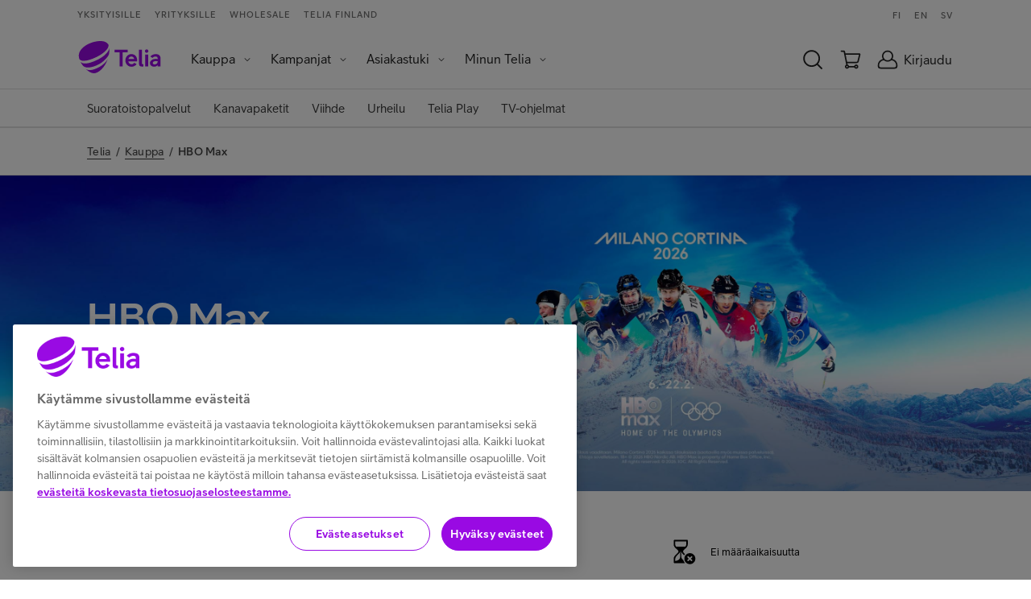

--- FILE ---
content_type: text/html; charset=utf-8
request_url: https://kauppa.telia.fi/kauppa/hbo-max
body_size: 54100
content:


<!DOCTYPE html>
<html lang="fi-FI">
<head>

	


<meta http-equiv="Content-Type" content="text/html; charset=UTF-8" />
<meta name=viewport content="width=device-width, initial-scale=1" />
<meta name="format-detection" content="telephone=no">
<link rel="icon" href="/yksityisille/images/tk1/favicon/teliafi-favicon-48x48px.ico">

	<meta name="description" content="HBO Max -suoratoistopalvelu tarjoaa ikonisen viihteen maailman. Katso sarjoja, elokuvia ja Eurosportin urheilua. Tutustu ja tilaa liittymäasiakkaan etuhintaan!" /> 


	
	<title>HBO Max -suoratoistopalvelu | Viihdettä ja urheilua | Telia</title>

	
<link rel="stylesheet" type="text/css" media="all" href="/.resources/pride-ui-module/webresources/css/bundle/b2c.eshop.full.css?2026012407" />
<link rel="stylesheet" type="text/css" media="all" href="/yksityisille/style/tk1/eshop.css?2026012407" />

	
	
	
	<script type="text/javascript"
	        src="https://cdn.cookielaw.org/consent/f34135c0-364a-469d-9cee-5a7c281911c7/OtAutoBlock.js"></script>
	
	<script type="text/javascript"
	        charset="UTF-8"
	        src="https://cdn.cookielaw.org/scripttemplates/otSDKStub.js"
	        data-document-language="true"
	        data-domain-script="f34135c0-364a-469d-9cee-5a7c281911c7" ></script>
	
	
		
		<script type="text/javascript"
		        src="https://www.telia.fi/.resources/pride-ui-module/webresources/js/external/onetrust-optout.js"></script>
	
	

<script defer src="/.resources/pride-ui-module/webresources/js/main.js?2026012407"></script>
<script src="https://ajax.googleapis.com/ajax/libs/jquery/3.6.4/jquery.min.js"></script>

<script src="/yksityisille/js/tk1/jquery-ui.min.js"></script>
<script src="/yksityisille/js/tk1/moment.min.js"></script>
<script src="/.resources/pride-ui-module/webresources/js/bundle/b2c.eshop.external.js"></script>
<script src="/yksityisille/js/tk1/global.js?2026012407"></script>
<script src="/yksityisille/js/tk1/dialog.js?2026012407"></script>

	

	
	
	
<!-- Google Tag Manager -->
<script>(function(w,d,s,l,i){w[l]=w[l]||[];w[l].push(
{'gtm.start': new Date().getTime(),event:'gtm.js'}
);var f=d.getElementsByTagName(s)[0],
j=d.createElement(s),dl=l!='dataLayer'?'&l='+l:'';j.async=true;j.src=
'https://cat.telia.fi/gtm.js?id='+i+dl;f.parentNode.insertBefore(j,f);
})(window,document,'script','dataLayer','GTM-K7SNB95');</script>

	
<!-- GoogleTagManager Head -->
<script type='text/javascript'>//<![CDATA[
window.dataLayer = window.dataLayer || [];
//]]>
</script>
<script>(function(w,d,s,l,i){w[l]=w[l]||[];w[l].push({'gtm.start':new Date().getTime(),event:'gtm.js'});var f=d.getElementsByTagName(s)[0], j=d.createElement(s),dl=l!='dataLayer'?'&l='+l:'';j.async=true;j.src= '//www.googletagmanager.com/gtm.js?id='+i+dl;f.parentNode.insertBefore(j,f); })(window,document,'script','dataLayer','GTM-TSQVQH2');</script>
<!-- End GoogleTagManager -->
	
	<script src="//cdn.bc0a.com/autopilot/f00000000137957/autopilot_sdk.js"></script>


</head>

<body class="">

	
	
<!-- Google Tag Manager (noscript) -->
<noscript><iframe src="https://www.googletagmanager.com/ns.html?id=GTM-K7SNB95"
height="0" width="0" style="display:none;visibility:hidden"></iframe></noscript>
<!-- End Google Tag Manager (noscript) -->
<!-- End Google Tag Manager -->

	
<!-- GoogleTagManager Body -->
<noscript><iframe src="//www.googletagmanager.com/ns.html?id=GTM-TSQVQH2" height="0" width="0" style="display:none;visibility:hidden"></iframe></noscript>
<!-- End GoogleTagManager -->

	
	<div id="header-wrapper">
		<div id="navigation-wrapper">
			


<div
  class="overlay-container  "
  data-component="overlay-container"
  data-component-data='{"overlayId": "both-cart","editorMode": false}'
  hidden
>
  <div class="overlay-container__smoke" style="">
    <div class="overlay-container__modal overlay-container__modal--white overlay-container__modal--medium" onclick="event.stopPropagation()" role="dialog" aria-labelledby="dialogTitle" aria-modal="true">

      <div class="overlay-container__content-wrapper">
        <div class="overlay-container__close-button-container">
          <div class="overlay-container__title">
            <h4 class="overlay-container__title--black" id="dialogTitle">
              Ostoskorissasi on tuotteita molemmista verkkokaupoistamme
            </h4>
          </div>

          <button class="overlay-container__close-button" aria-label="sulje dialogi">
              <svg class="icon icon--close" >
    <use xlink:href="/.resources/pride-ui-module/webresources/assets/icons/svg.svg#close"/>
  </svg>

          </button>
        </div>

        <div class="overlay-container__content overlay-container__content--extra-vertical-padding-none">

<div class="textbox">
      <p>Kumpaan ostoskoriin haluat siirty&auml;?</p>

<p><span class="custom-button"><a class="button button--purchase button--icon-after" href="https://www.telia.fi/kauppa/checkout/cart"><span class="button--text">Laitteet</span><svg class="icon icon--chevron-right"><use xlink:href="/.resources/pride-ui-module/webresources/assets/icons/svg.svg#chevron-right"></use></svg></a></span></p>

<p><span class="custom-button"><a class="button button--purchase button--icon-after" href="https://kauppa.telia.fi/yksityisille/tuotteet/ostoskori.aspx"><span class="button--text">Liittym&auml;t ja palvelut</span><svg class="icon icon--chevron-right"><use xlink:href="/.resources/pride-ui-module/webresources/assets/icons/svg.svg#chevron-right"></use></svg></a></span></p>

</div>
        </div>
      </div>
    </div>
  </div>
</div>
 
<div class="cms-navigation-2019__general-overlay"></div>
<nav class="cms-navigation-2019 nav" data-component="navigation-2019" data-component-href='/telia-fi/navigation/0' data-component-data='{"shoppingCartUrl": "https://kauppa.telia.fi/yksityisille/tuotteet/ostoskori.aspx","shoppingCartSourceUrl": "https://kauppa.telia.fi/yksityisille/tuotteet/cart.aspx/cart.min.js","newB2BCartUrl": "","newB2BCartCookieName": "","bothShopCartAnchor": "","bothB2CShopCartAnchor": "#both-cart","newB2CCartUrl": "https://www.telia.fi/kauppa/checkout/cart","oldB2CCartCookieName": "eshop.CartCountOrder","newB2CCartCookieName": "b2c-new-ecom-cart-items","shoppingCartType": "B2C","loginOpenOnLoad": false,"loginRedirectPage": "https://www.telia.fi/kirjaudu","b2cEshopUrl": "https://kauppa.telia.fi/","b2bEcommerceUrl": "https://www.telia.fi/yrityksille/kauppa","ulmDomain": "https://id.telia.fi/rest/v80","ulmLoginCookieName": "ulmloggedin","teliafiUlmLoginCookieName": "TELIAULMLOGGEDIN"}'>
  <div class="cms-navigation-2019__top-bar">

        <section class="cms-navigation-2019__skip-container">
        <a href="#main-content" class="cms-navigation-2019__skip-link" aria-label="Hyppää sisältöön">Hyppää sisältöön</a>
          <a href="#" class="cms-navigation-2019__skip-chat" aria-label="Hyppää chattiin">Hyppää chattiin</a>
      </section>

      <div class="cms-navigation-2019__top-bar-container cms-common__grid-padding">
        <div class="cms-navigation-2019__market-segment-container">



        <a href="https://www.telia.fi" class="cms-navigation-2019__market-segment ">
          Yksityisille
        </a>


        <a href="https://www.telia.fi/yrityksille" class="cms-navigation-2019__market-segment ">
          Yrityksille
        </a>


        <a href="https://www.telia.fi/operaattoreille" class="cms-navigation-2019__market-segment ">
          Wholesale
        </a>


        <a href="https://www.telia.fi/telia-yrityksena" class="cms-navigation-2019__market-segment ">
          Telia Finland
        </a>
        </div>

        <div class="cms-navigation-2019__language-container">
            <a href="https://www.telia.fi" class="cms-navigation-2019__language">
              FI
            </a>
            <a href="https://www.telia.fi/english" class="cms-navigation-2019__language">
              EN
            </a>
            <a href="https://www.telia.fi/svenska" class="cms-navigation-2019__language">
              SV
            </a>
        </div>
      </div>
  </div>

  <nav class="cms-navigation-2019__main" aria-label="Päänavigaatio">
    <div class="cms-navigation-2019__main-container cms-common__grid-padding">
      <div class="cms-navigation-2019__main-left">















  <a href="https://www.telia.fi" class="cms-navigation-2019__logo" role="img" aria-label="Telia.fi Etusivulle">
      <svg class="icon icon--cms-telia-logo" aria-hidden="true">
    <use xlink:href="/.resources/pride-ui-module/webresources/assets/icons/svg.svg#cms-telia-logo"/>
  </svg>

  </a>

        <div id="menu-container" class="cms-navigation-2019__menu-container">
          <div class="cms-navigation-2019__market-segment-container cms-navigation-2019__market-segment-container--mobile">



        <a href="https://www.telia.fi" class="cms-navigation-2019__market-segment ">
          Yksityisille
        </a>


        <a href="https://www.telia.fi/yrityksille" class="cms-navigation-2019__market-segment ">
          Yrityksille
        </a>


        <a href="https://www.telia.fi/operaattoreille" class="cms-navigation-2019__market-segment ">
          Wholesale
        </a>


        <a href="https://www.telia.fi/telia-yrityksena" class="cms-navigation-2019__market-segment ">
          Telia Finland
        </a>
          </div>

          <div class="cms-navigation-2019__menu-and-language-container">

    <ul role="menubar" class="cms-navigation-2019__menu cms-navigation-2019__menu--level-1">
            <li role="menuitem" class="cms-navigation-2019__menu-item cms-navigation-2019__menu-item--dropdown ">
              <button id="menuButton-Kauppa" aria-expanded="false" aria-label="Kauppa Menu" aria-haspopup="true" class="cms-navigation-2019__menu-item-text" aria-controls="menu-Kauppa">Kauppa</button>
              <i class="cms-navigation-2019__menu-dropdown-icon" aria-hidden="false"  aria-label="Expand menu">  <svg class="icon icon--chevron-down" >
    <use xlink:href="/.resources/pride-ui-module/webresources/assets/icons/svg.svg#chevron-down"/>
  </svg>
</i>
              <ul role="menu" class="cms-navigation-2019__menu cms-navigation-2019__menu--level-2" id="menu-Kauppa" aria-labelledby="menuButton-Kauppa">

                    <li role="menuitem" class="cms-navigation-2019__menu-item cms-navigation-2019__menu-item--dropdown ">
                      <button id="menuButton-Puhelinliittymät" aria-expanded="false" aria-label="Puhelinliittymät Menu" aria-haspopup="true" class="cms-navigation-2019__menu-item-text" aria-controls="menu-Puhelinliittymät">Puhelinliittymät</button>
                      <i class="cms-navigation-2019__menu-dropdown-icon" aria-hidden="false"  aria-label="Expand menu">  <svg class="icon icon--chevron-down" >
    <use xlink:href="/.resources/pride-ui-module/webresources/assets/icons/svg.svg#chevron-down"/>
  </svg>
</i>
                      <ul role="menu" class="cms-navigation-2019__menu cms-navigation-2019__menu--level-3" id="menu-Puhelinliittymät" aria-labelledby="menuButton-Puhelinliittymät">                        
                          <li role="menuitem" class="cms-navigation-2019__menu-item ">
                            <a href="https://www.telia.fi/kampanjat/liittymat/liittymaedut" class="cms-navigation-2019__menu-item-text">Liittymäedut</a>
                          </li>
                          <li role="menuitem" class="cms-navigation-2019__menu-item ">
                            <a href="https://kauppa.telia.fi/yksityisille/tuotteet/puhelinliittymat.aspx" class="cms-navigation-2019__menu-item-text">Kaikki liittymät</a>
                          </li>
                          <li role="menuitem" class="cms-navigation-2019__menu-item ">
                            <a href="https://www.telia.fi/5g/5g" class="cms-navigation-2019__menu-item-text">5G-puhelinliittymät</a>
                          </li>
                          <li role="menuitem" class="cms-navigation-2019__menu-item ">
                            <a href="https://www.telia.fi/kauppa/liittymat/liittyma-lapselle" class="cms-navigation-2019__menu-item-text">Liittymä lapselle</a>
                          </li>
                          <li role="menuitem" class="cms-navigation-2019__menu-item ">
                            <a href="https://www.telia.fi/dot/puhelinliittymat" class="cms-navigation-2019__menu-item-text">Telia Dot</a>
                          </li>
                          <li role="menuitem" class="cms-navigation-2019__menu-item ">
                            <a href="https://www.telia.fi/kauppa/liittymat/prepaid" class="cms-navigation-2019__menu-item-text">Prepaid</a>
                          </li>
                          <li role="menuitem" class="cms-navigation-2019__menu-item ">
                            <a href="https://www.telia.fi/kauppa/liittymat/e-sim" class="cms-navigation-2019__menu-item-text">eSIM</a>
                          </li>
                          <li role="menuitem" class="cms-navigation-2019__menu-item ">
                            <a href="https://www.telia.fi/kauppa/liittymat/yhteysmulti" class="cms-navigation-2019__menu-item-text">Multi-rinnakkaisliittymä</a>
                          </li>
                          <li role="menuitem" class="cms-navigation-2019__menu-item ">
                            <a href="https://www.telia.fi/matkalla" class="cms-navigation-2019__menu-item-text">Liittymät ulkomailla</a>
                          </li>
                          <li role="menuitem" class="cms-navigation-2019__menu-item cms-navigation-2019__menu-item--last">
                            <a href="https://www.telia.fi/yrityksille/kauppa/tuotteet/puhelinliittymat" class="cms-navigation-2019__menu-item-text">Liittymät yritysasiakkaille</a>
                          </li>
                      </ul>
                    </li>

                    <li role="menuitem" class="cms-navigation-2019__menu-item cms-navigation-2019__menu-item--dropdown ">
                      <button id="menuButton-Nettiliittymät" aria-expanded="false" aria-label="Nettiliittymät Menu" aria-haspopup="true" class="cms-navigation-2019__menu-item-text" aria-controls="menu-Nettiliittymät">Nettiliittymät</button>
                      <i class="cms-navigation-2019__menu-dropdown-icon" aria-hidden="false"  aria-label="Expand menu">  <svg class="icon icon--chevron-down" >
    <use xlink:href="/.resources/pride-ui-module/webresources/assets/icons/svg.svg#chevron-down"/>
  </svg>
</i>
                      <ul role="menu" class="cms-navigation-2019__menu cms-navigation-2019__menu--level-3" id="menu-Nettiliittymät" aria-labelledby="menuButton-Nettiliittymät">                        
                          <li role="menuitem" class="cms-navigation-2019__menu-item ">
                            <a href="https://www.telia.fi/kauppa/kodin-netti/netti-kotiin" class="cms-navigation-2019__menu-item-text">Netti kotiin</a>
                          </li>
                          <li role="menuitem" class="cms-navigation-2019__menu-item ">
                            <a href="https://www.telia.fi/kauppa/kodin-netti/5g-netti-kotiin" class="cms-navigation-2019__menu-item-text">5G-netti kotiin</a>
                          </li>
                          <li role="menuitem" class="cms-navigation-2019__menu-item ">
                            <a href="https://kauppa.telia.fi/yksityisille/tuotteet/mobiililaajakaista.aspx" class="cms-navigation-2019__menu-item-text">Mobiililaajakaista</a>
                          </li>
                          <li role="menuitem" class="cms-navigation-2019__menu-item ">
                            <a href="https://www.telia.fi/kauppa/liittymat/laitenetti" class="cms-navigation-2019__menu-item-text">Laitenetti</a>
                          </li>
                          <li role="menuitem" class="cms-navigation-2019__menu-item ">
                            <a href="https://www.telia.fi/kauppa/liittymat/prepaid" class="cms-navigation-2019__menu-item-text">Prepaid-netti</a>
                          </li>
                          <li role="menuitem" class="cms-navigation-2019__menu-item ">
                            <a href="https://www.telia.fi/matkalla" class="cms-navigation-2019__menu-item-text">Liittymät ulkomailla</a>
                          </li>
                          <li role="menuitem" class="cms-navigation-2019__menu-item cms-navigation-2019__menu-item--last">
                            <a href="https://www.telia.fi/dot/laajakaistaliittymat/" class="cms-navigation-2019__menu-item-text">Telia Dot</a>
                          </li>
                      </ul>
                    </li>

                    <li role="menuitem" class="cms-navigation-2019__menu-item cms-navigation-2019__menu-item--dropdown ">
                      <button id="menuButton-Laitteet" aria-expanded="false" aria-label="Laitteet Menu" aria-haspopup="true" class="cms-navigation-2019__menu-item-text" aria-controls="menu-Laitteet">Laitteet</button>
                      <i class="cms-navigation-2019__menu-dropdown-icon" aria-hidden="false"  aria-label="Expand menu">  <svg class="icon icon--chevron-down" >
    <use xlink:href="/.resources/pride-ui-module/webresources/assets/icons/svg.svg#chevron-down"/>
  </svg>
</i>
                      <ul role="menu" class="cms-navigation-2019__menu cms-navigation-2019__menu--level-3" id="menu-Laitteet" aria-labelledby="menuButton-Laitteet">                        
                          <li role="menuitem" class="cms-navigation-2019__menu-item ">
                            <a href="https://www.telia.fi/kauppa" class="cms-navigation-2019__menu-item-text">Kaikki laitteet</a>
                          </li>
                          <li role="menuitem" class="cms-navigation-2019__menu-item ">
                            <a href="https://www.telia.fi/kauppa/puhelimet/puhelimet" class="cms-navigation-2019__menu-item-text">Puhelimet</a>
                          </li>
                          <li role="menuitem" class="cms-navigation-2019__menu-item ">
                            <a href="https://www.telia.fi/kauppa/alykellot/lasten-alykellot" class="cms-navigation-2019__menu-item-text">Kellopuhelimet</a>
                          </li>
                          <li role="menuitem" class="cms-navigation-2019__menu-item ">
                            <a href="https://www.telia.fi/kauppa/tabletit/tabletit" class="cms-navigation-2019__menu-item-text">Tabletit</a>
                          </li>
                          <li role="menuitem" class="cms-navigation-2019__menu-item ">
                            <a href="https://www.telia.fi/kauppa/tietokoneet" class="cms-navigation-2019__menu-item-text">Tietokoneet</a>
                          </li>
                          <li role="menuitem" class="cms-navigation-2019__menu-item ">
                            <a href="https://www.telia.fi/kauppa/televisiot/televisiot" class="cms-navigation-2019__menu-item-text">Televisiot</a>
                          </li>
                          <li role="menuitem" class="cms-navigation-2019__menu-item ">
                            <a href="https://www.telia.fi/kauppa/kuulokkeet" class="cms-navigation-2019__menu-item-text">Kuulokkeet</a>
                          </li>
                          <li role="menuitem" class="cms-navigation-2019__menu-item ">
                            <a href="https://www.telia.fi/kauppa/kaiuttimet" class="cms-navigation-2019__menu-item-text">Kaiuttimet</a>
                          </li>
                          <li role="menuitem" class="cms-navigation-2019__menu-item ">
                            <a href="https://www.telia.fi/kauppa/pelaaminen" class="cms-navigation-2019__menu-item-text">Pelaaminen</a>
                          </li>
                          <li role="menuitem" class="cms-navigation-2019__menu-item ">
                            <a href="https://www.telia.fi/kauppa/alykellot" class="cms-navigation-2019__menu-item-text">Älykellot</a>
                          </li>
                          <li role="menuitem" class="cms-navigation-2019__menu-item ">
                            <a href="https://www.telia.fi/kauppa/alykoti" class="cms-navigation-2019__menu-item-text">Älykoti</a>
                          </li>
                          <li role="menuitem" class="cms-navigation-2019__menu-item ">
                            <a href="https://www.telia.fi/kauppa/pienkoneet" class="cms-navigation-2019__menu-item-text">Pienkoneet</a>
                          </li>
                          <li role="menuitem" class="cms-navigation-2019__menu-item cms-navigation-2019__menu-item--last">
                            <a href="https://www.telia.fi/kauppa/reitittimet-ja-modeemit" class="cms-navigation-2019__menu-item-text">Nettilaitteet</a>
                          </li>
                      </ul>
                    </li>

                    <li role="menuitem" class="cms-navigation-2019__menu-item cms-navigation-2019__menu-item--dropdown ">
                      <button id="menuButton-Laite-ja-liittymä" aria-expanded="false" aria-label="Laite ja liittymä Menu" aria-haspopup="true" class="cms-navigation-2019__menu-item-text" aria-controls="menu-Laite-ja-liittymä">Laite ja liittymä</button>
                      <i class="cms-navigation-2019__menu-dropdown-icon" aria-hidden="false"  aria-label="Expand menu">  <svg class="icon icon--chevron-down" >
    <use xlink:href="/.resources/pride-ui-module/webresources/assets/icons/svg.svg#chevron-down"/>
  </svg>
</i>
                      <ul role="menu" class="cms-navigation-2019__menu cms-navigation-2019__menu--level-3" id="menu-Laite-ja-liittymä" aria-labelledby="menuButton-Laite-ja-liittymä">                        
                          <li role="menuitem" class="cms-navigation-2019__menu-item ">
                            <a href="https://kauppa.telia.fi/kauppa/laitteet/alykellot/lasten-kellopuhelin-ja-liittyma?sort=Price" class="cms-navigation-2019__menu-item-text">Kellopuhelin liittymällä</a>
                          </li>
                          <li role="menuitem" class="cms-navigation-2019__menu-item ">
                            <a href="https://kauppa.telia.fi/kauppa/laitteet/tabletit/tabletti-ja-liittyma" class="cms-navigation-2019__menu-item-text">Tabletti liittymällä</a>
                          </li>
                          <li role="menuitem" class="cms-navigation-2019__menu-item cms-navigation-2019__menu-item--last">
                            <a href="https://kauppa.telia.fi/kauppa/laitteet/tietokoneet/kannettava-tietokone-ja-liittyma" class="cms-navigation-2019__menu-item-text">Tietokone liittymällä</a>
                          </li>
                      </ul>
                    </li>

                    <li role="menuitem" class="cms-navigation-2019__menu-item cms-navigation-2019__menu-item--dropdown ">
                      <button id="menuButton-TV-ja-viihde" aria-expanded="false" aria-label="TV ja viihde Menu" aria-haspopup="true" class="cms-navigation-2019__menu-item-text" aria-controls="menu-TV-ja-viihde">TV ja viihde</button>
                      <i class="cms-navigation-2019__menu-dropdown-icon" aria-hidden="false"  aria-label="Expand menu">  <svg class="icon icon--chevron-down" >
    <use xlink:href="/.resources/pride-ui-module/webresources/assets/icons/svg.svg#chevron-down"/>
  </svg>
</i>
                      <ul role="menu" class="cms-navigation-2019__menu cms-navigation-2019__menu--level-3" id="menu-TV-ja-viihde" aria-labelledby="menuButton-TV-ja-viihde">                        
                          <li role="menuitem" class="cms-navigation-2019__menu-item ">
                            <a href="https://www.telia.fi/kauppa/tv-ja-viihde" class="cms-navigation-2019__menu-item-text">Suosittua nyt</a>
                          </li>
                          <li role="menuitem" class="cms-navigation-2019__menu-item ">
                            <a href="https://kauppa.telia.fi/kauppa/suoratoisto" class="cms-navigation-2019__menu-item-text">Suoratoistopalvelut</a>
                          </li>
                          <li role="menuitem" class="cms-navigation-2019__menu-item ">
                            <a href="https://www.telia.fi/kauppa/tv-ja-viihde/kanavapaketit" class="cms-navigation-2019__menu-item-text">Kanavapaketit</a>
                          </li>
                          <li role="menuitem" class="cms-navigation-2019__menu-item ">
                            <a href="https://www.telia.fi/kauppa/tv-ja-viihde/viihde" class="cms-navigation-2019__menu-item-text">Viihde</a>
                          </li>
                          <li role="menuitem" class="cms-navigation-2019__menu-item ">
                            <a href="https://www.telia.fi/kauppa/tv-ja-viihde/urheilu" class="cms-navigation-2019__menu-item-text">Urheilu</a>
                          </li>
                          <li role="menuitem" class="cms-navigation-2019__menu-item ">
                            <a href="https://www.telia.fi/kauppa/tv-ja-viihde/telia-play" class="cms-navigation-2019__menu-item-text">Telia Play</a>
                          </li>
                          <li role="menuitem" class="cms-navigation-2019__menu-item cms-navigation-2019__menu-item--last">
                            <a href="https://www.telia.fi/kauppa/tv-ja-viihde/tv-ohjelmat" class="cms-navigation-2019__menu-item-text">TV-ohjelmat</a>
                          </li>
                      </ul>
                    </li>

                    <li role="menuitem" class="cms-navigation-2019__menu-item cms-navigation-2019__menu-item--dropdown ">
                      <button id="menuButton-Tietoturva" aria-expanded="false" aria-label="Tietoturva Menu" aria-haspopup="true" class="cms-navigation-2019__menu-item-text" aria-controls="menu-Tietoturva">Tietoturva</button>
                      <i class="cms-navigation-2019__menu-dropdown-icon" aria-hidden="false"  aria-label="Expand menu">  <svg class="icon icon--chevron-down" >
    <use xlink:href="/.resources/pride-ui-module/webresources/assets/icons/svg.svg#chevron-down"/>
  </svg>
</i>
                      <ul role="menu" class="cms-navigation-2019__menu cms-navigation-2019__menu--level-3" id="menu-Tietoturva" aria-labelledby="menuButton-Tietoturva">                        
                          <li role="menuitem" class="cms-navigation-2019__menu-item ">
                            <a href="https://www.telia.fi/kampanjat/turvallisesti-verkossa" class="cms-navigation-2019__menu-item-text">Turvallisesti verkossa</a>
                          </li>
                          <li role="menuitem" class="cms-navigation-2019__menu-item ">
                            <a href="https://www.telia.fi/kauppa/palvelut/turvapaketti" class="cms-navigation-2019__menu-item-text">Turvapaketti</a>
                          </li>
                          <li role="menuitem" class="cms-navigation-2019__menu-item cms-navigation-2019__menu-item--last">
                            <a href="https://www.telia.fi/kauppa/palvelut/mobiilivarmenne" class="cms-navigation-2019__menu-item-text">Mobiilivarmenne</a>
                          </li>
                      </ul>
                    </li>

                    <li role="menuitem" class="cms-navigation-2019__menu-item cms-navigation-2019__menu-item--dropdown ">
                      <button id="menuButton-Palvelut-ja-sovellukset" aria-expanded="false" aria-label="Palvelut ja sovellukset Menu" aria-haspopup="true" class="cms-navigation-2019__menu-item-text" aria-controls="menu-Palvelut-ja-sovellukset">Palvelut ja sovellukset</button>
                      <i class="cms-navigation-2019__menu-dropdown-icon" aria-hidden="false"  aria-label="Expand menu">  <svg class="icon icon--chevron-down" >
    <use xlink:href="/.resources/pride-ui-module/webresources/assets/icons/svg.svg#chevron-down"/>
  </svg>
</i>
                      <ul role="menu" class="cms-navigation-2019__menu cms-navigation-2019__menu--level-3" id="menu-Palvelut-ja-sovellukset" aria-labelledby="menuButton-Palvelut-ja-sovellukset">                        
                          <li role="menuitem" class="cms-navigation-2019__menu-item ">
                            <a href="https://www.telia.fi/kauppa/palvelut/kaikki-palvelut" class="cms-navigation-2019__menu-item-text">Kaikki palvelut</a>
                          </li>
                          <li role="menuitem" class="cms-navigation-2019__menu-item ">
                            <a href="https://www.telia.fi/kauppa/palvelut/minun-telia" class="cms-navigation-2019__menu-item-text">Minun Telia -sovellus</a>
                          </li>
                          <li role="menuitem" class="cms-navigation-2019__menu-item ">
                            <a href="https://www.telia.fi/dot" class="cms-navigation-2019__menu-item-text">Telia Dot -sovellus</a>
                          </li>
                          <li role="menuitem" class="cms-navigation-2019__menu-item ">
                            <a href="https://www.telia.fi/kauppa/palvelut/klarna" class="cms-navigation-2019__menu-item-text">Klarna</a>
                          </li>
                          <li role="menuitem" class="cms-navigation-2019__menu-item cms-navigation-2019__menu-item--last">
                            <a href="https://www.telia.fi/kauppa/palvelut/mobiilimaksu" class="cms-navigation-2019__menu-item-text">Mobiilimaksu</a>
                          </li>
                      </ul>
                    </li>

                    <li role="menuitem" class="cms-navigation-2019__menu-item ">
                      <a href="https://www.telia.fi/edut/asiakasedut" class="cms-navigation-2019__menu-item-text">Asiakasedut</a>
                    </li>

                    <li role="menuitem" class="cms-navigation-2019__menu-item cms-navigation-2019__menu-item--last">
                      <a href="https://www.telia.fi/kauppa/tarjoukset" class="cms-navigation-2019__menu-item-text">Tarjoukset</a>
                    </li>
              </ul>
            </li>
            <li role="menuitem" class="cms-navigation-2019__menu-item cms-navigation-2019__menu-item--dropdown ">
              <button id="menuButton-Kampanjat" aria-expanded="false" aria-label="Kampanjat Menu" aria-haspopup="true" class="cms-navigation-2019__menu-item-text" aria-controls="menu-Kampanjat">Kampanjat</button>
              <i class="cms-navigation-2019__menu-dropdown-icon" aria-hidden="false"  aria-label="Expand menu">  <svg class="icon icon--chevron-down" >
    <use xlink:href="/.resources/pride-ui-module/webresources/assets/icons/svg.svg#chevron-down"/>
  </svg>
</i>
              <ul role="menu" class="cms-navigation-2019__menu cms-navigation-2019__menu--level-2" id="menu-Kampanjat" aria-labelledby="menuButton-Kampanjat">

                    <li role="menuitem" class="cms-navigation-2019__menu-item ">
                      <a href="https://www.telia.fi/kampanjat/nettiviikot" class="cms-navigation-2019__menu-item-text">Nettiviikot</a>
                    </li>

                    <li role="menuitem" class="cms-navigation-2019__menu-item ">
                      <a href="https://www.telia.fi/kampanjat/liittymat/liittymaedut" class="cms-navigation-2019__menu-item-text">Liittymäedut</a>
                    </li>

                    <li role="menuitem" class="cms-navigation-2019__menu-item ">
                      <a href="https://www.telia.fi/kauppa/liittymat/mobiililaajakaistatarjous" class="cms-navigation-2019__menu-item-text">Mobiilinetti alkaen 5 €/kk</a>
                    </li>

                    <li role="menuitem" class="cms-navigation-2019__menu-item ">
                      <a href="https://www.telia.fi/kauppa/kodin-netti/netti-kotiin" class="cms-navigation-2019__menu-item-text">Valikoituihin laajakaistaliittymiin robotti-imuri kaupan päälle</a>
                    </li>

                    <li role="menuitem" class="cms-navigation-2019__menu-item ">
                      <a href="https://kauppa.telia.fi/kauppa/hbo-max" class="cms-navigation-2019__menu-item-text">Talviolympialaiset 2026 HBO Maxilta alkaen 3,95 €/kk</a>
                    </li>

                    <li role="menuitem" class="cms-navigation-2019__menu-item ">
                      <a href="https://kauppa.telia.fi/kauppa/mtv-katsomo/mtv-katsomo-plus" class="cms-navigation-2019__menu-item-text">MTV Katsomon viihdettä 6 kk hintaan 3,95 €/kk</a>
                    </li>

                    <li role="menuitem" class="cms-navigation-2019__menu-item ">
                      <a href="https://www.telia.fi/kauppa/tuote/samsung-galaxy-a56-5g" class="cms-navigation-2019__menu-item-text">Galaxy A56 5G ostajalle Galaxy Fit3 -älyranneke kaupan päälle</a>
                    </li>

                    <li role="menuitem" class="cms-navigation-2019__menu-item ">
                      <a href="https://www.telia.fi/kauppa/kierratyskampanja" class="cms-navigation-2019__menu-item-text">Laitteiden kierrätysetukampanjat</a>
                    </li>

                    <li role="menuitem" class="cms-navigation-2019__menu-item cms-navigation-2019__menu-item--last">
                      <a href="https://www.telia.fi/kauppa/tuote/honor-magic8-lite/5109byrb" class="cms-navigation-2019__menu-item-text">Honor Magic8 Lite – nyt isompi muistikoko pienemmän hinnalla asiakasetuhintaan</a>
                    </li>
              </ul>
            </li>
            <li role="menuitem" class="cms-navigation-2019__menu-item cms-navigation-2019__menu-item--dropdown ">
              <button id="menuButton-Asiakastuki" aria-expanded="false" aria-label="Asiakastuki Menu" aria-haspopup="true" class="cms-navigation-2019__menu-item-text" aria-controls="menu-Asiakastuki">Asiakastuki</button>
              <i class="cms-navigation-2019__menu-dropdown-icon" aria-hidden="false"  aria-label="Expand menu">  <svg class="icon icon--chevron-down" >
    <use xlink:href="/.resources/pride-ui-module/webresources/assets/icons/svg.svg#chevron-down"/>
  </svg>
</i>
              <ul role="menu" class="cms-navigation-2019__menu cms-navigation-2019__menu--level-2" id="menu-Asiakastuki" aria-labelledby="menuButton-Asiakastuki">

                    <li role="menuitem" class="cms-navigation-2019__menu-item ">
                      <a href="https://www.telia.fi/asiakastuki" class="cms-navigation-2019__menu-item-text">Hae ohjeista</a>
                    </li>

                    <li role="menuitem" class="cms-navigation-2019__menu-item cms-navigation-2019__menu-item--dropdown ">
                      <button id="menuButton-Ohjeet-aiheittain" aria-expanded="false" aria-label="Ohjeet aiheittain Menu" aria-haspopup="true" class="cms-navigation-2019__menu-item-text" aria-controls="menu-Ohjeet-aiheittain">Ohjeet aiheittain</button>
                      <i class="cms-navigation-2019__menu-dropdown-icon" aria-hidden="false"  aria-label="Expand menu">  <svg class="icon icon--chevron-down" >
    <use xlink:href="/.resources/pride-ui-module/webresources/assets/icons/svg.svg#chevron-down"/>
  </svg>
</i>
                      <ul role="menu" class="cms-navigation-2019__menu cms-navigation-2019__menu--level-3" id="menu-Ohjeet-aiheittain" aria-labelledby="menuButton-Ohjeet-aiheittain">                        
                          <li role="menuitem" class="cms-navigation-2019__menu-item ">
                            <a href="https://www.telia.fi/asiakastuki/liittymat" class="cms-navigation-2019__menu-item-text">Puhelinliittymät</a>
                          </li>
                          <li role="menuitem" class="cms-navigation-2019__menu-item ">
                            <a href="https://www.telia.fi/asiakastuki/nettiyhteydet" class="cms-navigation-2019__menu-item-text">Nettiyhteydet</a>
                          </li>
                          <li role="menuitem" class="cms-navigation-2019__menu-item ">
                            <a href="https://www.telia.fi/asiakastuki/laitteet" class="cms-navigation-2019__menu-item-text">Laitteet</a>
                          </li>
                          <li role="menuitem" class="cms-navigation-2019__menu-item ">
                            <a href="https://www.telia.fi/asiakastuki/tv-ja-viihde" class="cms-navigation-2019__menu-item-text">TV ja viihde</a>
                          </li>
                          <li role="menuitem" class="cms-navigation-2019__menu-item ">
                            <a href="https://www.telia.fi/asiakastuki/palvelut" class="cms-navigation-2019__menu-item-text">Palvelut</a>
                          </li>
                          <li role="menuitem" class="cms-navigation-2019__menu-item ">
                            <a href="https://www.telia.fi/asiakastuki/laskutus-ja-asiakkuus" class="cms-navigation-2019__menu-item-text">Laskutus, asiakkuus ja tilaukset</a>
                          </li>
                          <li role="menuitem" class="cms-navigation-2019__menu-item cms-navigation-2019__menu-item--last">
                            <a href="https://www.telia.fi/asiakastuki/verkko" class="cms-navigation-2019__menu-item-text">Verkko</a>
                          </li>
                      </ul>
                    </li>

                    <li role="menuitem" class="cms-navigation-2019__menu-item cms-navigation-2019__menu-item--dropdown ">
                      <button id="menuButton-Turvallisuus" aria-expanded="false" aria-label="Turvallisuus Menu" aria-haspopup="true" class="cms-navigation-2019__menu-item-text" aria-controls="menu-Turvallisuus">Turvallisuus</button>
                      <i class="cms-navigation-2019__menu-dropdown-icon" aria-hidden="false"  aria-label="Expand menu">  <svg class="icon icon--chevron-down" >
    <use xlink:href="/.resources/pride-ui-module/webresources/assets/icons/svg.svg#chevron-down"/>
  </svg>
</i>
                      <ul role="menu" class="cms-navigation-2019__menu cms-navigation-2019__menu--level-3" id="menu-Turvallisuus" aria-labelledby="menuButton-Turvallisuus">                        
                          <li role="menuitem" class="cms-navigation-2019__menu-item ">
                            <a href="https://www.telia.fi/asiakastuki/digiturvallisuus" class="cms-navigation-2019__menu-item-text">Digiturvallisuus</a>
                          </li>
                          <li role="menuitem" class="cms-navigation-2019__menu-item ">
                            <a href="https://www.telia.fi/asiakastuki/palvelut/turvapaketti" class="cms-navigation-2019__menu-item-text">Turvapaketti-ohjeet</a>
                          </li>
                          <li role="menuitem" class="cms-navigation-2019__menu-item ">
                            <a href="https://www.telia.fi/asiakastuki/palvelut/mobiilivarmenne" class="cms-navigation-2019__menu-item-text">Mobiilivarmenne-ohjeet</a>
                          </li>
                          <li role="menuitem" class="cms-navigation-2019__menu-item cms-navigation-2019__menu-item--last">
                            <a href="https://www.telia.fi/asiakastuki/nettiyhteydet/wifi-suojaus" class="cms-navigation-2019__menu-item-text">Wifi-yhteyden suojaus</a>
                          </li>
                      </ul>
                    </li>

                    <li role="menuitem" class="cms-navigation-2019__menu-item cms-navigation-2019__menu-item--dropdown ">
                      <button id="menuButton-Verkon-toimivuus" aria-expanded="false" aria-label="Verkon toimivuus Menu" aria-haspopup="true" class="cms-navigation-2019__menu-item-text" aria-controls="menu-Verkon-toimivuus">Verkon toimivuus</button>
                      <i class="cms-navigation-2019__menu-dropdown-icon" aria-hidden="false"  aria-label="Expand menu">  <svg class="icon icon--chevron-down" >
    <use xlink:href="/.resources/pride-ui-module/webresources/assets/icons/svg.svg#chevron-down"/>
  </svg>
</i>
                      <ul role="menu" class="cms-navigation-2019__menu cms-navigation-2019__menu--level-3" id="menu-Verkon-toimivuus" aria-labelledby="menuButton-Verkon-toimivuus">                        
                          <li role="menuitem" class="cms-navigation-2019__menu-item ">
                            <a href="https://www.telia.fi/asiakastuki/kuuluvuuskartta" class="cms-navigation-2019__menu-item-text">Kuuluvuuskartta</a>
                          </li>
                          <li role="menuitem" class="cms-navigation-2019__menu-item ">
                            <a href="https://www.telia.fi/asiakastuki/kuuluvuuskartta?appmode=outage" class="cms-navigation-2019__menu-item-text">Mobiiliverkon häiriökartta</a>
                          </li>
                          <li role="menuitem" class="cms-navigation-2019__menu-item ">
                            <a href="https://www.telia.fi/asiakastuki/kiintean-verkon-hairiokartta" class="cms-navigation-2019__menu-item-text">Kiinteän verkon häiriökartta</a>
                          </li>
                          <li role="menuitem" class="cms-navigation-2019__menu-item ">
                            <a href="https://www.telia.fi/asiakastuki/viat-ja-hairiot" class="cms-navigation-2019__menu-item-text">Häiriötiedotteet ja korjatut viat</a>
                          </li>
                          <li role="menuitem" class="cms-navigation-2019__menu-item cms-navigation-2019__menu-item--last">
                            <a href="https://www.telia.fi/asiakastuki/viat-ja-hairiot/hairiotiedotteiden-tilaus" class="cms-navigation-2019__menu-item-text">Häiriötiedotteiden tilaus</a>
                          </li>
                      </ul>
                    </li>

                    <li role="menuitem" class="cms-navigation-2019__menu-item cms-navigation-2019__menu-item--dropdown ">
                      <button id="menuButton-Ota-yhteyttä" aria-expanded="false" aria-label="Ota yhteyttä Menu" aria-haspopup="true" class="cms-navigation-2019__menu-item-text" aria-controls="menu-Ota-yhteyttä">Ota yhteyttä</button>
                      <i class="cms-navigation-2019__menu-dropdown-icon" aria-hidden="false"  aria-label="Expand menu">  <svg class="icon icon--chevron-down" >
    <use xlink:href="/.resources/pride-ui-module/webresources/assets/icons/svg.svg#chevron-down"/>
  </svg>
</i>
                      <ul role="menu" class="cms-navigation-2019__menu cms-navigation-2019__menu--level-3" id="menu-Ota-yhteyttä" aria-labelledby="menuButton-Ota-yhteyttä">                        
                          <li role="menuitem" class="cms-navigation-2019__menu-item ">
                            <a href="https://www.telia.fi/asiakastuki/yhteystiedot" class="cms-navigation-2019__menu-item-text">Yhteystiedot</a>
                          </li>
                          <li role="menuitem" class="cms-navigation-2019__menu-item ">
                            <a href="https://www.telia.fi/asiakastuki/viat-ja-hairiot/hairioilmoitus" class="cms-navigation-2019__menu-item-text">Tee häiriöilmoitus</a>
                          </li>
                          <li role="menuitem" class="cms-navigation-2019__menu-item ">
                            <a href="https://www.telia.fi/kauppahaku" class="cms-navigation-2019__menu-item-text">Etsi lähin Telia Kauppa</a>
                          </li>
                          <li role="menuitem" class="cms-navigation-2019__menu-item cms-navigation-2019__menu-item--last">
                            <a href="https://www.telia.fi/helppi/" class="cms-navigation-2019__menu-item-text">Telia Helppi -tukipalvelu</a>
                          </li>
                      </ul>
                    </li>

                    <li role="menuitem" class="cms-navigation-2019__menu-item cms-navigation-2019__menu-item--last">
                      <a href="https://yhteiso.telia.fi/" class="cms-navigation-2019__menu-item-text">Telia Yhteisö</a>
                    </li>
              </ul>
            </li>

      <li role="menuitem" class="cms-navigation-2019__menu-item cms-navigation-2019__menu-item--dropdown">
        <button id="minunTeliaMenuButton-Minun-Telia" aria-expanded="false" aria-controls="minunTeliaMenu-Minun-Telia" aria-haspopup="true" class="cms-navigation-2019__menu-item-text">Minun Telia</button>
        <i class="cms-navigation-2019__menu-dropdown-icon" aria-label="Expand menu">  <svg class="icon icon--chevron-down" >
    <use xlink:href="/.resources/pride-ui-module/webresources/assets/icons/svg.svg#chevron-down"/>
  </svg>
</i>
        <ul id="minunTeliaMenu-Minun-Telia" role="menu" class="cms-navigation-2019__menu cms-navigation-2019__menu--level-2" aria-labelledby="minunTeliaMenuButton-Minun-Telia">
            <li role="menuitem" class="cms-navigation-2019__menu-item cms-navigation-2019__menu-item--disabled">
              <a href="https://www.telia.fi/OmatSivut/main.do" class="cms-navigation-2019__menu-item-text">Liittymäni ja palveluni
                <i class="cms-navigation-2019__menu-security-icon" role="img" aria-label="Kirjautuminenvaaditaan">  <svg class="icon icon--2019-security" >
    <use xlink:href="/.resources/pride-ui-module/webresources/assets/icons/svg.svg#2019-security"/>
  </svg>
</i>
              </a>
            </li>
            <li role="menuitem" class="cms-navigation-2019__menu-item cms-navigation-2019__menu-item--disabled">
              <a href="https://www.telia.fi/OmatSivut/#/customer/benefits" class="cms-navigation-2019__menu-item-text">Omat edut ja tarjoukset
                <i class="cms-navigation-2019__menu-security-icon" role="img" aria-label="Kirjautuminenvaaditaan">  <svg class="icon icon--2019-security" >
    <use xlink:href="/.resources/pride-ui-module/webresources/assets/icons/svg.svg#2019-security"/>
  </svg>
</i>
              </a>
            </li>
            <li role="menuitem" class="cms-navigation-2019__menu-item cms-navigation-2019__menu-item--disabled">
              <a href="https://www.telia.fi/OmatSivut/messagingCenter.do" class="cms-navigation-2019__menu-item-text">Laskut ja viestit
                <i class="cms-navigation-2019__menu-security-icon" role="img" aria-label="Kirjautuminenvaaditaan">  <svg class="icon icon--2019-security" >
    <use xlink:href="/.resources/pride-ui-module/webresources/assets/icons/svg.svg#2019-security"/>
  </svg>
</i>
              </a>
            </li>
            <li role="menuitem" class="cms-navigation-2019__menu-item cms-navigation-2019__menu-item--disabled">
              <a href="https://www.telia.fi/OmatSivut/customerInfo.do?action=CUSTOMERINFO" class="cms-navigation-2019__menu-item-text">Omat tiedot ja asetukset
                <i class="cms-navigation-2019__menu-security-icon" role="img" aria-label="Kirjautuminenvaaditaan">  <svg class="icon icon--2019-security" >
    <use xlink:href="/.resources/pride-ui-module/webresources/assets/icons/svg.svg#2019-security"/>
  </svg>
</i>
              </a>
            </li>
            <li role="menuitem" class="cms-navigation-2019__menu-item ">
              <a href="https://www.telia.fi/kauppa/palvelut/minun-telia" class="cms-navigation-2019__menu-item-text">Minun Telia -sovellus
              </a>
            </li>

            <li role="menuitem" class="cms-navigation-2019__menu-item cms-navigation-2019__menu-item--login cms-navigation-2019__menu-item--last">
              <a href="javascript:void(0);" class="cms-navigation-2019__menu-item-text">Kirjaudu</a>
            </li>
        </ul>
      </li>

    </ul>
            <div class="cms-navigation-2019__language-container cms-navigation-2019__language-container--mobile">
            <a href="https://www.telia.fi" class="cms-navigation-2019__language">
              FI
            </a>
            <a href="https://www.telia.fi/english" class="cms-navigation-2019__language">
              EN
            </a>
            <a href="https://www.telia.fi/svenska" class="cms-navigation-2019__language">
              SV
            </a>
            </div>

          </div>
        </div>
      </div>

      <div class="cms-navigation-2019__main-right">
  <div class="cms-navigation-2019__icon-menu">
  <div class="cms-navigation-2019__icon-menu-item cms-navigation-2019__icon-menu-item--search">
    <form action="/telia-fi/haku" method="GET" class="cms-navigation-2019__search-form" onsubmit="event.preventDefault();">
      <div class="cms-navigation-2019__search-overlay"></div>

      <div class="cms-navigation-2019__search-input-wrapper">
        <button class="cms-navigation-2019__search-icon" aria-label="Hakupainike">
      <svg class="icon icon--search" >
    <use xlink:href="/.resources/pride-ui-module/webresources/assets/icons/svg.svg#search"/>
  </svg>

</button>

        <input autocomplete="off" class="cms-navigation-2019__search-input addsearch" type="text" disabled="disabled" placeholder="Etsi..." name="q" tabindex="-1"/>

        <div class="cms-navigation-2019__search-close-icon">
            <svg class="icon icon--2019-close" >
    <use xlink:href="/.resources/pride-ui-module/webresources/assets/icons/svg.svg#2019-close"/>
  </svg>

        </div>
      </div>
    </form>

    <script type="text/javascript" src="https://addsearch.com/js/?key=74c297c1816d6ccdcfc5c12390dbaf53&categories=0xwww.telia.fi,0xkauppa.telia.fi,!1xyrityksille,0xyhteiso.telia.fi"></script>
  </div>

  <a href="https://www.telia.fi/kauppa/checkout/cart" class="cms-navigation-2019__icon-menu-item cms-navigation-2019__icon-menu-item--cart" aria-label="Ostoskärry">
        <svg class="icon icon--cart" >
    <use xlink:href="/.resources/pride-ui-module/webresources/assets/icons/svg.svg#cart"/>
  </svg>


      <div class="cms-navigation-2019__cart-amount" aria-hidden="true">
          <svg class="icon icon--pebble" >
    <use xlink:href="/.resources/pride-ui-module/webresources/assets/icons/svg.svg#pebble"/>
  </svg>

        <div class="cms-navigation-2019__cart-amount-number">0</div>
      </div>
  </a>

  <div id="loginIconUserInitials" class="cms-navigation-2019__icon-menu-item cms-navigation-2019__icon-menu-item--login" data-gtm-id="cta:omat-telia-palvelut:login">

      <button class="cms-navigation-2019__login-status cms-navigation-2019__login-status--logged-out" aria-label="Kirjaudu">
          <svg class="icon icon--end-user" >
    <use xlink:href="/.resources/pride-ui-module/webresources/assets/icons/svg.svg#end-user"/>
  </svg>

        <span class="cms-navigation-2019__login-text" aria-hidden="true"> Kirjaudu</span>
      </button>

    <button style="display: none;" class="cms-navigation-2019__login-close-icon" aria-expanded="false" aria-controls="servicesList" aria-label="Sulkemispainike">
        <svg class="icon icon--2019-close" >
    <use xlink:href="/.resources/pride-ui-module/webresources/assets/icons/svg.svg#2019-close"/>
  </svg>

    </button>
  </div>

  <div class="cms-navigation-2019__icon-menu-item cms-navigation-2019__icon-menu-item--menu">
    <button class="cms-navigation-2019__hamburger" aria-label="mobiilivalikko" aria-expanded="false" aria-controls="menu-container">
      <span></span>
      <span></span>
      <span></span>
      <span></span>
    </button>
  </div>
  </div>
      </div>

    </div>

  <div class="cms-navigation-2019__contents cms-navigation-2019__contents--login">
    <div class="cms-navigation-2019__login-main-area" id="login2020Menu">









<div class="cms-login cms-login--logged-out"
  data-component="login-2020"
  data-component-href="/telia-fi/navigation/0/login/0"
  data-component-data='{"loginType": "b2c","isNavigationLogin": true,"ulmDomain": "https://id.telia.fi/rest/v80","ulmLogoutPortalUrl": "https://www.telia.fi/tili/logout","chatHost": "service.chat.telia.fi","logoutEcdmUrl": "\/login/rest/v1/session","ulmLoginCookieName": "ulmloggedin","teliafiUlmLoginCookieName": "TELIAULMLOGGEDIN","logoutRedirectUrlInOsPage": "https://www.telia.fi/kirjauduUlos"}' data-unloaded="1"
  data-login-redirect-b2b=""
  data-login-redirect-b2c=""
  
  >
</div>
    </div>
  </div>
  </nav>
</nav>


			
	<div class="sub-nav" data-component="subNavigation">
  <div class="grid">
    <div class="grid__col-12 sub-nav__container">
      <div class="sub-nav__list">
        <div class="sub-nav__item sub-nav__action sub-nav__action--left"><span class="sub-nav__icon sub-nav__icon--left">
          <svg class='icon icon--arrow-left'>
<use xmlns:xlink='http://www.w3.org/1999/xlink' xlink:href='/.resources/pride-ui-module/webresources/assets/icons/eshop_svg.svg#arrow-left'></use>
</svg>

        </span></div>
				
					<div class="sub-nav__item">
						<a class="sub-nav__link" href="https://www.telia.fi/kauppa/tv-ja-viihde/suoratoistopalvelut">Suoratoistopalvelut</a>
					</div>
				
					<div class="sub-nav__item">
						<a class="sub-nav__link" href="https://www.telia.fi/kauppa/tv-ja-viihde/kanavapaketit">Kanavapaketit</a>
					</div>
				
					<div class="sub-nav__item">
						<a class="sub-nav__link" href="https://www.telia.fi/kauppa/tv-ja-viihde/viihde">Viihde</a>
					</div>
				
					<div class="sub-nav__item">
						<a class="sub-nav__link" href="https://www.telia.fi/kauppa/tv-ja-viihde/urheilu">Urheilu</a>
					</div>
				
					<div class="sub-nav__item">
						<a class="sub-nav__link" href="https://www.telia.fi/kauppa/tv-ja-viihde/telia-play">Telia Play</a>
					</div>
				
					<div class="sub-nav__item">
						<a class="sub-nav__link" href=" https://www.telia.fi/kauppa/tv-ja-viihde/tv-ohjelmat">TV-ohjelmat</a>
					</div>
				
        <div class="sub-nav__item sub-nav__action sub-nav__action--right"><span class="sub-nav__icon sub-nav__icon--right">
          <svg class='icon icon--arrow-right'>
<use xmlns:xlink='http://www.w3.org/1999/xlink' xlink:href='/.resources/pride-ui-module/webresources/assets/icons/eshop_svg.svg#arrow-right'></use>
</svg>

        </span></div>
      </div>
    </div>
  </div>
</div>

			
		</div>
	</div>

	<div class="main-container main-container--has-sub-navigation" id="main-content">
	

	
	

	
	<form method="post" action="./hbo-max" id="frmMain" novalidate="">
<div class="aspNetHidden">
<input type="hidden" name="__VIEWSTATE" id="__VIEWSTATE" value="I7iuxPS2If0RwdRdd+Mgmxfd6rkTe9JbYSF2IgE6uJ5lNbupTBXxCbtHQibVA9i5ARXIqJOZB3Pu1sWwuGJGSy2v7+ZEM9E33SBNtm9B7LDutsN2Jh62aG4Pxptlt6tl6hrnOVY/trGLcr02VYajIE1S8d29IrCVKey1tifuZQMgymQ+uWXtYAx26xc0lFGpM5pm+LDA6qCJhch0SZI+E6HpYp5u+gX2WBb0alO9H9nlvy5PHebnuFLNE8wu/T16jZfxqYeCMVtEYjmn3fhJeB5doJvV8GB3l2dfG9k4SVGRW+am2a8q75fej/2h2oCqwFTTnf1C+fDZNf7R2oYpSC4QPXTM1FebQEmb94eD1KXIV4/b+IbSZlEEHMvR1j65TMbL5lrTkOMU9zP7PKqmYh6x9qNtmdOXMs3UPxaz3l3BpbqSvx5oqqKOsg2W4VupNJtNMNrplFfUG/XbNTr6W/TCrVHxA7XKwnk1r9H+HKST6DsicWtpjTkSxUcZhrADnQxd+5kGr4Z7yCE/wKCrbTepY6Y/j/fCRIRjW8O78HO7k38UeMyZWu2tlC0IzGQXKG1x/9qf4YRioiFjrxluWs0kivnxz34biZWxg+7ZzoRM7cFguOyMFq7EOtz0HF5OEfsrsCK0WrMCLGmvMnEi3CYztLLAhI0nQaqpHXdEnMDrQpKpHUg+cijEaQDuxggFBWduFFNmd4y1wBTk9XF1t/TBtQj5LA8eOSRK7tzbdvDN7JDqyN01TvvRnUxDx7ZRn/pbXmiXnMS92J2YB8d+UogNhndmD7ky5G+e4RsfaCDa5MrpEWr+QWk0lJrhzD0mGd5nhbj3Nw28eLyzI9p6646DcVpjjSP0KJx/[base64]//wbNmlj5k2LEIQTyy1v866KkmS1DIYmQ9oeV9fYny/ftT6Q6KWPVqM73ac9BkTYDfXiH+zSiT921SnbWusT728nIYBOV+iUAFfpUZZ9ZOxvQSSdZvVtLjWppG6A6vGxpj/ZEAuTqp+rsRRQ2W2pgbaWiGhtNGov3WHk7kVjbVSLqlTzlpVcumBBg9H4ez7VA6PFhFIELLkmnUv3rrT+2Eb71sQVcvKzXPsJTCr9LqiN1ZsvjknasxsudmgMxoL5vigpLQ34unf/eep/h1PKt8CtdG+KlN9qHGQeRF5XU6jGih1q9iMKPkgQkfZZifwCu4M9/ByVWQ8TBY18I2+gOmx5LKijFCIAXiXenaKt/hAogDqgqZHDV+vRqJWlMcRqrEi1Ep/myXkqL8ORqKBWgIwp1nluhA6/m6ocxSEg12cBaqH03NaECOJt0kO9xbPibmlU4BC0w+h/4AxwDi+TxtuVz6h+/PAjeCZMcm77aYB1rIcFJG6HV/voLvQkt0zU/9zT8BXZ7TtaR2GHQligtDmv6UnroJwwclnFDrlbrctCc9uLeIm/w+ws3zA3qxoTHRfHnKuWwTtYKy7ySEH2HYFjFZ4uMuF5E4I2eIV2V3ecIdWjx1DKU0gU/prTr0ucztJATnYXxpYVLRNxLgOjnB0oz5TsJMZjU7ARKFwqGsVWBp2IVbcN+tHa788PpSgmBvRa1ujEOzFJ192L9/3+jB3v5oJPQ0Z14Zyjcpoty834xMt9lsc6TISKQJ/nPJXVy0GPjdEJBew9laXjODoKGvIKYgl433doVphyqA7kyeLDbN2ziYXfY7Vb4opKwYBItUNjwAcoaRST2qHBOjw2BbAwXYZkWxfydDy+g/v0N1l+GLIYSpibVWa4otMRZBx0oXJsdzozpDOypEgQJBOXRDKvOb5fxucr7tumj0x7WoRyeBCnTwR67qNc0tsbvidkcw4ITYGyahSJK7cVXeFPvGPuG1zGpollvFKHjfXAds6M3ivxscQ6U3A46HteHPPZiZECVngy7r/lqqrPUqgWHrP6gQ96ZKR0Ja3izUaRsjmNOzKOc6GyzmuzAicghPmVP7duBmZFK9KiLvHVbny4mIK3vKlh9TROpzLtoVX1C+Ym3UhwVnTHHXCHbaU4UnP/MmRDTzM3bz06EsOG7Szy8McrXMawTHYE+cAUMvOUfdzQYKzUeHc0ayUPNDMizPhKdMQnqPyLQFddDQuZrnXrW8H2Kndp78KSjLORCXIYzyTac50oPyRkR4Wk1V7XJlZpJ5Ntq0yFD7Z0zFmDIbg4yOoxGHgr5MY1EnCF+NDhk+xa/n+nf+VLjfrmB/ZdmAhC3hnZKolWJnkg4D1G69pPIpRQW1Opk4R3mypV50PVQF+3aLahBCRUvGXsyLzwIVW3JbIBpbU42lTk+c2cd1X8UYsQzvOLfS2jA1nZOy64J5tQWISwUyww1w/F67SlGSDBR51KdzXZZBAVma/kQidZ4TIV4q0IvdkZLLj7BW/RlFJWmC826p9JrI/M8hqSYbH2CDQ4yBFmBDjIxXB0d8ifhrPnb5I7Ft5fE3HbH6T8pbzDdi/XRQ/mWE6k0TtjyoMWz/OUE2SDlJuTvR0EVFw8Zgo7D+G09A4NHuti4yhmuGxl32vo8QMrcUjDvOwH9npvOph4+UwedVP6WacvC9i0mk+miQiCXBXEw8kot0GLT2TJr0FDP3QYbsvUotqwkC5ruYOuW3Mx0cGwKxEL0///7tk41CSDgndrlog18AUbISDpjoec4JmrKLqQjLEM9/dN7gF5bHqKq6dOLaq2jPZ6vbq+Qs0w6rPXZi87Jh63h19jZAwAs6uoa2/0whk4RqI99UOYvoudDmmK/LKAPJXlNl/Agby19ym6KSZNAxJazD+Xsnhl3QMLOomwKa44Q6pKTRmcihm8oHGSQ7UPrwWwqP7m+VwEsLE7Tagjsv6R3a0mgZjmePmLz40yyJcikJ27CMgpQLKLfvp0SSthQRSZHyyJaqnKQexQsR0zCzWdgYStzPPt+ByyJ4jvB5qEx/expJ+GWzA+8LpdGjiLydwZqNHo3et+c/b8EixpS/fWrpy9t8tU6we1O1WkrO2WzLnOTJLwHnzu4FZIvmT40QFoPeyQapyCQE/x1laR+c2T+7VMaNAkYqm0A7aPw7TitOcYoFpe5qfCuCEMgr4N9a5Gqgz9RHxjpu99MmbFANO5wKJn327eBCyVBIyqZQtTuv0bojZRmnJhS0GgK6MqupZpE9PriJDHNF4/W7f7yxEtcw7D8bgSukznZFZHsBM2Yu1gVxROajS9ynJMtGCo0JkkahbuZfLhR28cea2ZZLcO2XfD+h//p83pThaW8ujD2MwBZqQm+vrBy230x91BHhD/sf3YQ4PpSbWnruSAvzQdK/+KecyqfIngbuyzVVFSvJnixsCl6zFOJZhVT2Xc2t+MfuB4a/1H52NUrpnGafzfBzJbHkJG3h4X6D0VviyTyjGtM96HfDSoOxEtkVyUJujU/I1f2pXwhDXag4CN240Qdz2XJj9m/Avqeumwghjj5BfTC7wbAitxzG0Drbi+tvoWJtlT+W7+ZSXoKY6noMDEkoJiqPKZ14vBGsfQKc3+wncYCE+xCqC8F9LXBVolCGhsgoGZ53DBIOgFitWbFQIkdZFiCczslAKt/GF+GVZQgAsSeNPpQhL6fx9KL6nPf4N2pUyaiIw2Yq3M4ucFw1WBaIcNUgbjZk4fjQnxG6PCrc4I77ZMk3H3U+RYZM4EuRAw8DybfD7NXoxhmtmW9dWTspw1nK7KEGCBaOvDzz4FQJqVFI2jIDuAxgjEFIWEjukpM9/kXXJba8hcaMqK+PjJ5lfXVoWHSHg75Z8S9NbACHU/55bc+qqSF+g08aCi+MNxtunmmO444ImJ6pvJgig8Hud8JCsfZwPpb+RaxA3AzprnhbmFz3GklFOg99De2VOKnIiHvDbiTM/In/vZwKPYo59Qe+6cHYyyW1WUOlZ2ckCGOoOmBeloMp/Zf4u5z8osZ2trjMQ8mqQEV9FLLyt0vKcXbZ2A2Y12c8nvwNIZkHsZ8VO91J/T6DKAKA9yb7yAAoPkI6+tpOnO+2DKVnWHcZTj1uW+OkSo6HUmIN4Q/rzVajDd01A4qW5MuoNZ6Oq/ArnKwnxkAWHH3NHRx9yXS8ggmBpfXOa3RHT4JCHBFJwVL6dGCPzZhItjQ+y58+jTbKEOQEfzqYWGidHu1We5gTn39svSKqhbE4Zm7WwoonT/ipCAJ/Vo9omn2BfgIxm81sJlFRXhaqveHc20lb+Evt7ws/[base64]/[base64]/XtER5W2lvmxxSFk1928N2c0hHH7AkHXVlH/70T7u4UTDbvemF1RfqiyDIKA1j0dMdMEKBShlQYtzRoZKEdg/WOtBwRHKCMtENORqMgTIPFgnmUyBDqU84K2FQz8PcGxFBWLOujcnAgX30GUn7x03eFz26+UD7+yM980ygwBU52lFmpCL34BPyu3OGq6gLwF8MQckA+rU/ySw6jg9/M2bZfQdWf08tpEriWzN0TAQ0eUVEHVBgROWhlz/kRb7CUvRzX5LwSm1HntzmsjFT4Ln9QE70tjQJhzQlljEmpcNVyVGyXoQFWOp7qFRHds4g/bw8WDqoiHgPX8mnjcvib9GSlX2Bc/x0fSV71bn9nLQygn9kto7EJLUBwbAquILB0u16EDCqaoeceKQG5n1gxjzf5EoUgayx6P57QXBiDt83G1GgFbOPoAMuc27CMq0CTFbXDZZ7rwyNxlf5fp0aNTShlAryI7WllOfCkcPUYVy/o8ftBSoHNb/w41hfmMGkro906v6zRIchmGarx3FBlFAaF6usU0wJ9BxBC5D31Btnn3XcSXBdAfS1Y+r8aFd0g3JwogMHiva7nIv3SbjyJhiK+SfjGQFNpW5GxdjigyiuCjhbVj8JunhPK54n+Cb+hfB4idiMV6wAmdVhfyDa/getj1Aw5Rey62LNk9trCIvRuTh84itcjOy2f7YNDWOk1DyKvNqTkrEuM6DX+QoIpXeZtOeQcwY7diHNTrj8EAcpCKFGPaLWxKFqEcvyVRvDqyCWmVA/iwhJG1JxC1aDXVwbku7cGO0ns/5+27bWEwsXZg/5fZfFJ2JRhc/[base64]/0anZSJB6O2YTwGs6u9bDmcIvEcW7yNTQC8tEI4+9kp+pYGeY2Z05ThU716qS4kwWQqKroeM4RMkSYwmdxyoWT9AY2sBLK2yMmzngt4UHkKpptaN69hh5xaBd8/8vl0svwR4z7h8Q/pW8YMXqqcr8XW/D57bdTEB+CnCuO7a2FP0uUMXpKXdRU8eWqaGaRyTJaJiIQbw34plDglcTae8YDITBSWbhKFAMoJp1mV9rBJh+touNj/XDW8ge+CvW8zpBefsCdNg15rV6JRJKKGC8zKtM9QtxbVdJ670R7zoU0ZIcY9BaO1Vq2QnaoJUjjNYHlO9iK9GAtRq2U8XxaGInbybJsg0mJVk0TK7IuG5GOaYhY7epchREJ/YQuGl7EYhCDy0vehWmlIrN60LePnaaWaP/fd6XKrrCNV79nRznxTzzpJmSkLlxOljFsbaeCS91qm3/ZYlM0bMYjGSd/91sRCbvLOEhUw6Ek+UOp6lechgsaZbrSXuH84B6UUaws8d+Bbb0QK1IDWQrP/mP8MBXDNlLVxHLEHFIb5RI1AO1WgqG52IMILlhx+LbZpQqAvj+6VJYlBQTHpyrctKk6QYoTxa3C+SEzF6yJwmkNtmNd29BMSWz/mrX6Kwe/ZNphjEj0zNAWru/i47KlSyo+AbCeQ443gt7Q0IF44VkETCqe3d3TQxnTRZyKGxoy83LXWw0pNgjLU3/SPaktmMVWC9v4ZQPny/1cGqki1rc5bsZ96wVdJ9np0EF9DjE+OlUpwMUIfaU67gSaSdInJi8/3xgoxN/6tFXjuu3tPr9RehYc+p3MQdkG9Z1JXYijGWdOoLqdXTsPkPj4dj8PoU8K+yt23BvalNe516tvfwd+3g0/KJRYO9vFRnTQWYIzWWArNc9PrwGn1NkmueA0M8HqsalxdOGay9ZTjSBYgTe+WHSxOsVCKmlBlUtTHbHcdzvJBzhi3kea0v53eIZ6NDporKDxn9d4UHGBJ7OgurNhIyzqGRXx693LF/RHjDHv1MC9/JRiLHyImbG2dIz7upYu4Y+NXzEfRiem8q8lO6/mbq35mmDb54zv4NbhQg4a5PZ3RIYqzurOt64Cnf3i2zLGl8wQ4AU+ZEiIN6gIIfq+3S+X5BEnt2UOQ3v2aYQ54MNULWIl+X7WgKddAxswwY8GZSh/FzxF+z6E7yYWOKmCw+QOAmtonvA+sP6vz+a1qqrusqPb+cYtEoWMITl4WNIGeoIDaxyvPUQ70o2PSzyCT+Tc4tHmlS7drUHOcg6o3zwUcz8QmOoYXk9jSGDo9ki14rEjP90Vj/KTsrHvWl3gT7X+H7dg6gICyZbzn28zjAS0h/4M6+jtL9pgz7DmNueuBNVRzg9rrZms8jTPUKME38U8uSUl4Rwdb+colnbZVia/LJV5lcavO1p5mpERClVTzutMDtlk/TvtXfsdUwy6WPFqeOHil5fi0cLPteNx7x6TQQ6ZfZwpi/u8F8ApTK2GjftSnK/LywJRnaCcTTNZ8odvd8dV8gC/02tYkgfZkYdc4/qpc/yJsByROgtvq+GHgpbAFEyBZraNj6ZpRW3Vct996LPMnyPOZxgsYUDmoqNq8dd/zb3jrM7GD5xvpGC5W4Ff/9A6bU/ifouc2jNDnmJ7kz1TOww2ui7lKmQtirWpTX3/7yRa/UHL2LspBW11cijey8vQJnfy+IHreBlmRUvPMqYPeSmNBMiDqloQBSO14/1rUkT5b/7vGl27zUQgk5xqS9G9nDOHGHZk3YU4XqITpCrlywhPD/ZrK9x5A8jynWf7qs1DHtkt9xm2JbLHgjeEWH/4dM2BawK6FYtG4h5wVR4RZx2fms4JNB8gBwNqm74H7VOT5ekYxtT9Ua8UdkH8zysyI9rbBOhDrwOB5fvrqLT2S7lcJV47cCI3R1ijBZdgUFGQVAbelt5wOeru3N/NKH5EPwUDAsU1T2mGofuoqDv/zwNi4HxScg5bE/tH4GZqzWz86rpm6p/qARmUumQ5//Xdqi6hlJB0tG2eNgm4bhhhzuKK+i9ALreEFfQBqz/J/W6/viUIwIEeAvMUfekQS/Bb8YLzKXhdvHFIUfYqtiF6iIJ5pBgmhKQfr/xACfb/zq7fR4bbSTIpXLjzxXddWJoNF2gpjBKvHxsLM+eqCcRhSAuSVlujVnI4CLDuX3KBZmpfkx1mszFFBKq15llDg58pZlYS49sQ8Uor2/BPmtbG84Po5PuCnDqYLSpGQm/0wgOijv2G4Rg0skKj9g3Ce2TL+B7LqzD4BvWzU+BKibUfJVB+lMoUhmTPgTTGPChmAfyAD2/53Qh0HggHgX/I2L3IUiHyFCnvp8OvMTaGOCwhWJ92UvB5R5LuB9TNyOhiCIJp9zoBCSoJLlOYwY0OP69v0n97yB6o/[base64]/ererJi+UHCejmBsPW7miTkAD1digg6CbE9BSg8TWuC80GafniTNpJv4Q94Q1fcQku3cxQjDF7FQVOtcp21ROtpCQ1ZVbbI+l6KWNJMBmNjFIpyya15wTa8ZbNzhF3CTdaOEN6x0HkGAJkZ3f5ionb/pEDPcXHmAItgE0V8SGwd3m5reC9Efx7mK3gH6Md5yA7gc9yR2evAe3f1BHIFoGhj7Bsz/KW1iAOTUaR+cZ+pj5XdGxH0DZ9rtOLcKTQTTEBLADkdAb14Cz3s3vbvwkcoyql9UQMozj8v1w8cDlX2bw63e9sC+UCGeYL/FKQ6SbMEgikZ1J3dcbUXWJU1oyskrgyHHfnTg+hmgzMbRSxhPQekUJT+eXqX8yMue5wsjcsmabEHS5Xnzm4ySOSzl/uRqARWicpn0hrQD6eET0XGWtMZnF8hDC65h7NSvldW23+vg9+frQsV/zppn7L1xhyvK2HriLYfzCBnsVfXG/Vzrmon6UR8QgshgRjMfextkN+hQTSWC9jSa145PGmGggdgKNv0ge0zSL6y3qMBMPbYjL2qYmDPEcLb5DRSjfcOwdmq/jGyTr8+5VSIbR1Xs8mMAhxGEFeJG4fQT+R8Z3Zdms3whS+32mjMfcJDDloXGrwH1fwhPJZmd5k+uUDzNgh9Xz8DpjzrD8R6dtfOLiVuyVlPpuizUgF5biYNHdumFd8byy172JVA2FKV4/ML4peTFrhxhbiadP02zqlMRnolstiLzI4y43q7WX79pB3NsL9KzE5hk5UCvqFRu/AC4k1k8wtkOyrSsWgpeloOQ2Ajw6tVYTMtONUsd3ETUyiGgwE7TFBEFpuoIFz1okZ3QDEgEICthuY4EPYFFzquS9/bmpu4GfSuDGZQ/PyPA2KiQ1GYAIqhgBnQIP+PeXMEvLd6Y4UZi7hC5Z2N8FSnynXLCvdDCvDrIrrtK2OFbaMIxcEfLHJ5Ytskm7u+mB25ICGR9XcBiYAaTdyWRdSqy8rOh4DMAp4Koo7jd9BTru+cL//avkhSS8hb/A4gTrtLr/k9B0V8RtMZBmxPUgUr59nQS0KumcX00sobEEjuFpgZ7x05aTrEIT6I3Ypm+F1Od8BWDtuiQlYNNpodsqp5s6TpegVQDnCQq1vMuGGilQnooAVz2Npl0M0OARZfItII5TmZ6kNB67AfsxfVjR5jxsTb18Yyzj+EBVtO/Pyb/ET002d19CGtk/TNDFKpK4AcTvRnFy4FhQCCLIDbjpkgKRvUlD2u03noLZbp0EqM/TJhpA0Mpf+Io++QAazWrWKF68JuEpxt4cyV9lF1N3sxbcoHC6TifflMPGI4t7j9SaNGZk6fASRqy72O/P4ncWktOfgfe023gZejikl9+8Mi5Hpq5uM1ewcda38oGHKaJH1qtgiDM3B/Jfgn1RozSGhVp8KXkHC+qvbCmQUhp1QC0Qyz0ynneTvwOVLh/CPtVPeNyj4MCZUHDVdggCha1m0y9dzenTS55/uiCDEj13rCF3gFFvx/KT6RD2N9oTQiS3QU578TK384FI9y99+InFplNGE/6DkdW2BaMXlsDs5hU892Na4AUAMiFju8uRAWwcDl/[base64]/[base64]/46GLocRG8BYqNZjOQcPEF4GP67sY3zRzQZaOUdnjvNSxKtaE+PnxZVQtsWYsIeESWanwpP0VaE5kuHrHF2FmTCtQ1B1My8lXlqSDRHJLRhi4kA9A6uHI0+RPaZK2kT3yu9otShn8hGemGdDNO/n4LtNweBnOzj+BT6chd+tS89vgd7ESlXVQ+YorP6T/fdNfF2nll4qFlRuXk8f4ozLVIt3suSnx9zP5P4s4eE7wMi6IX6Qufneal//KRfemnBaJtwFMSBmpOVd3mwVpEuPOZ/J0v5+Wx8tNnuD0ONsqw+GNKonS6h0qvoWGD5Q89XULQ6P7NiD1MpYFvEYeBJbxfeHXjMUjgOS1/6OMvs9p3sTwMg1Rtv4ZMof/Y0jkW3iMW7x3gjgOMGGiyI26GbRz5NW28qDvpul33voOCeZpsotomJcqaKCSSn/xPP7AgOhMDOZqljDJk6s0T44g94HMZjMBL9f0kC+XKDAlkuCFJZziFU9PnvwSxhLAHXHsKdTODqwVrpiGZm/uyWN5+Y7HgkfLeYd4pUWh/btuUB3+UklNJvse9S44MKBqyRfGCKAx0hdpREgc1tgh0w0P4FFw+5rl33l+SctUGUj6JMgeO7Sui42zW9r4VJKvg2G3jvrIFtRUn9zdRCUbA1B893F7cWnN2wPhPE0tmtb8YmswJc8RGvNvbuIq1Lyhl+xVH4FQ/POjWqKoLhJ6AwaOvsgz5xn8/Q7vBMk9733pEgsr8Nmmi7t8BidUAQE1hrO3LIClQOyOetzvwlh6Mff69D7KZFti/hupzHlreeeOGhs3EYcCPyrhxMpOavpqvB2GakWxC9pT3/NzDrmPAy6YJkxG1crFWpV0HWgoLFJXElII6nIyjjcJyZZ5R6FNhAIrF6RM52DKJPYDGaoqtYtmZu/2TtTNNIZzZyGircWtAk/zmknvRK4HTQb8GOvQmnklDnvd9y/VG85Gl//OKMRFPoTY3B/ZAESc/MqI12LTP6kDH5lGnmYPqfH8yKRje75CdOFQ9wnyM=" />
</div>

<div class="aspNetHidden">

	<input type="hidden" name="__VIEWSTATEGENERATOR" id="__VIEWSTATEGENERATOR" value="55B17D90" />
	<input type="hidden" name="__EVENTVALIDATION" id="__EVENTVALIDATION" value="zBoaX7uz6Lm1IXcjPtXxR63dQ4tKSWbIvn60lgjJVCACPUGlucJuU2DShZs9xj1RzCDdByuFSyILyoS+bb8vjN6uW5Lz9pqmEz83zRD3op/BpVowQy8Fff31fSHKEUiIRKM0LgG4zlgzCuiTFhZf6beigykKaAy+WGL/d31s72iOuf7Klrklex2FsPra6/UPl/7uy5tusYckzGPB1uz+j97oPNjfrubvith46zcTTWm6WTP93xBwu5XIzODcmayvuznOxIdmhXDbm9oYt/[base64]/gqfrQm2WZpwMQ3Ss0+yCJ0byRuriLCA0yNypzKycrTv7L+lu6CDRck0OLZ1wYUTNCBTku9Dv6IF9lD/UBhOW1E7jl33+OuvsIhGc46W9nqAGsbkowwiX7/n9u6OHl1HtWfyiZbf2r+cQy430np5XykAwGtPVn0kOuRPLggD+1E9UHj/s9N3kz5izjxa4XTxau/tfCte8Mvw7akpfCGHrQVgxqT5lLlWJU9VuOJlbJcblN4B2e7lUgs1tdwP7UoGOkbFvOmZri7MS8/VEmfdFJGYirYC5qewHrJHE4bGgviyAigUcx2B5Lmt5pQ5YJsajWqlK2+7V4r7j9gNBpMh6vIXt1EfcCxqXErWO4FeY1feXcPLjfzNh0aFM8s+w2kDeBQZLdtCJa398vSCVktCwXT0bC+JeNsz/tjml0VBCA==" />
</div>

		
		
		
		
		
		

		
		
		

		
		
		<div id="externalContentTop" class="externalContent">
			

<nav class="content-central-breadcrumb content-central-breadcrumb--light">
  <div class="grid">
    <ol class="content-central-breadcrumb__items grid__col-12">

          <li class="content-central-breadcrumb__item content-central-breadcrumb__item--desktop">
            <a class="content-central-breadcrumb__link" href="https://www.telia.fi" data-gtm-id="breadcrumb:level-1">
              Telia
            </a>

            <span class="content-central-breadcrumb__item-delimiter" aria-hidden>
              /
            </span>
          </li>

          <li class="content-central-breadcrumb__item ">
            <a class="content-central-breadcrumb__link" href="https://www.telia.fi/eshop" data-gtm-id="breadcrumb:level-2">
              Kauppa
            </a>

            <span class="content-central-breadcrumb__item-delimiter" aria-hidden>
              /
            </span>
          </li>

          <li class="content-central-breadcrumb__item content-central-breadcrumb__item--current" aria-current="page" data-gtm-id="breadcrumb:level-3">
            <span>
              HBO Max
            </span>
          </li>
    </ol>
  <div>
</nav>















<div class="image-hero image-hero--color-white image-hero-mobile--color-black  image-hero--image-breakout" data-component="image-hero" data-component-href="/telia-fi/eshop/hbo-max/contentTop/04/variants/variant-0/hero_variants/0" data-component-data='{"hasMotion": false}' 
>
  <div class="image-hero__container image-hero__container--background-lightGrey image-hero__container--mobile-background-lightGrey">

    <div class="image-hero__background-wrapper">
      <div class="image-hero__background image-hero__background--desktop image-hero__background--clipping-middle-left" style="background-image: url('https://www.telia.fi/dam/jcr:891e9054-a7e4-41cb-a12f-f8de9353c27b/26-01-Teliafi-HBOmax_MICO26-imagehero-desktop-2880x960.jpg');"></div>

        <div class="image-hero__background image-hero__background--mobile" style="background-image: url('https://www.telia.fi/dam/jcr:cb00ec70-7550-4afb-9e15-27344579492d/26-01-Teliafi-HBOmax_MICO26-mobilehero-960x448.jpg');"></div>
    </div>


    <div class="grid image-hero__grid">
        <div class="grid__col-sm-6 image-hero__texts">
            <h1 class="image-hero__heading  image-hero__heading--color-white image-hero__mobile-heading--color-black">
              HBO Max
            </h1>


            <p class="image-hero__description  image-hero__description--color-white image-hero__mobile-description--color-black">
              Talviolympialaisten kaikki käänteet HBO Maxilla – nyt alkaen 3,95 €/kk.
            </p>

        </div>

      <div class="grid__col-sm-6 image-hero__overlay-image">
      </div>
    </div>
  </div>
</div>








<section class="columnrow columnrow--white columnrow__column--white columnrow--justify-start columnrow--align-stretch  columnrow-padding--top-medium">
  

  <div class="grid grid--justify-start grid--align-stretch">








<section class="grid__col-sm-12  ">

<div class="unique-selling-point unique-selling-point--no-margin unique-selling-point--black">

        <div class="unique-selling-point__item">
            <a href="#asiakasedut" class="unique-selling-point__link-container">

            <div class="unique-selling-point__icon">
                <svg class="icon icon--heart" >
    <use xlink:href="/.resources/pride-ui-module/webresources/assets/icons/svg.svg#heart"/>
  </svg>

            </div>

          <div>

              <div class="unique-selling-point__text">
                HBO Maxista etuja liittymäasiakkaillemme
              </div>
          </div>

            </a>
        </div>

        <div class="unique-selling-point__item">
            <a href="#telia-play" class="unique-selling-point__link-container">

            <div class="unique-selling-point__icon">
                <svg class="icon icon--tv" >
    <use xlink:href="/.resources/pride-ui-module/webresources/assets/icons/svg.svg#tv"/>
  </svg>

            </div>

          <div>

              <div class="unique-selling-point__text">
                Katso miten ja missä haluat
              </div>
          </div>

            </a>
        </div>

        <div class="unique-selling-point__item">
            <a href="#ei-maara-aikaisuutta" class="unique-selling-point__link-container">

            <div class="unique-selling-point__icon">
                <svg class="icon icon--cms-ei-maaraaikaisuutta-icon-700x700" >
    <use xlink:href="/.resources/pride-ui-module/webresources/assets/icons/svg.svg#cms-ei-maaraaikaisuutta-icon-700x700"/>
  </svg>

            </div>

          <div>

              <div class="unique-selling-point__text">
                Ei määräaikaisuutta
              </div>
          </div>

            </a>
        </div>
</div>

</section>
  </div>
</section>

		</div>

		
		
		
		
	
	

		<div id="old-ui" class="page-container page-container--pad-top-s ">
		<div class="grid">
			<div class="grid__col-12">
				
						<h1 class="title-300">
							HBO Max
						</h1>
						<p>
							Koe olympialaiset juuri kuten haluat. Talviolympialaiset 2026 näkyvät kaikilla HBO Max -tilauksilla. Tilaa nyt liittymäasiakkaan etuhintaan alkaen 3,95 €/kk, ei määräaikaisuutta.
						</p>
						
						
						<div class="streaming-service-card__container streaming-service-card__container--left-align jsCollection  anchor-container"
							data-hide='additionalStreamingServices'>
							
									

<div class="streaming-service-card jsProductCard" data-key="HBOMaxBasic">
	<a class="streaming-service-card__anchor" id="HBOMaxBasic"></a>
	<div class="streaming-service-card__name">
		HBO Max Basic
	</div>
		<div class="streaming-service-card__description">
		<p>HBO Maxin&nbsp;runsas viihdesisältö sekä vuoden 2026 olympialaiset, ei muuta urheilua. Katso enintään 2 laitteella, Full HD -kuvanlaatu. Sisältää mainoksia.</p>
	</div>
	<div class="streaming-service-card__bottom-container">
		<div class="streaming-service-card__bottom-container-content">
			
				<div class="streaming-service-card__tag">
					<span class="streaming-service-card__tag-new">
						<span class="streaming-service-card__tag-icon">
							<svg class='icon icon--heart-filled'>
<use xmlns:xlink='http://www.w3.org/1999/xlink' xlink:href='/.resources/pride-ui-module/webresources/assets/icons/eshop_svg.svg#heart-filled'></use>
</svg>

						</span>
						<span class="streaming-service-card__tag-text">
							Liittymäasiakkaille
						</span>
					</span>
				</div>
			
			<div class="streaming-service-card__price">
				<div class="appliance-price">
					<div class="appliance-price__amount">
						3,95
					</div>
					<div class="appliance-price__type">
						€/kk
					</div>
				</div>
			</div>
			<div class="streaming-service-card__smallprint">
				Etuhinta Telian liittymäasiakkaille, muille 6,99 €/kk.
			</div>
			<div class="streaming-service-card__button">
				<button class="button button--primary button--icon-before button--no-margin jsAccessDialogTrigger jsEventTrigger" type="submit" name="ctl00$content$ctl01$ctl00$ctl02$ctl00$ctl00$ctl01$ctl00" value="Tilaa" data-key="HBOMaxBasic" data-event="HBOMaxBasicAccessDialogShown"><span class="button__wrapper"><span class="button--text">Tilaa</span><svg class='icon icon--buy'>
<use xmlns:xlink='http://www.w3.org/1999/xlink' xlink:href='/assets/images/tk1/icons/svg.svg#buy'></use>
</svg>
</span></button>

			</div>

			<div class="streaming-service-card__feature-container">
				
					<div class="streaming-service-card__feature ">
						
							<span class="streaming-service-card__feature-icon">
								<img src="/assets/images/tk1/icons/checkmark-round-0c6.svg" alt="Selected feature" />
							</span>
						
						<span class="streaming-service-card__feature-text">
							Suosituimmat HBO:n ja Discoveryn viihdesisällöt
						</span>
					</div>
				
					<div class="streaming-service-card__feature streaming-service-card__feature--missing">
						
							<span class="streaming-service-card__feature-icon">
								<img src="/assets/images/tk1/icons/Close.svg" alt="Feature not present" />
							</span>
						
						<span class="streaming-service-card__feature-text">
							Snooker, Leijonakiekko, PGA-golf, Grand Slam -tennis, NBA ym.
						</span>
					</div>
				
					<div class="streaming-service-card__feature ">
						
							<span class="streaming-service-card__feature-icon">
								<img src="/assets/images/tk1/icons/checkmark-round-0c6.svg" alt="Selected feature" />
							</span>
						
						<span class="streaming-service-card__feature-text">
							Full HD -kuvanlaatu
						</span>
					</div>
				
					<div class="streaming-service-card__feature ">
						
							<span class="streaming-service-card__feature-icon">
								<img src="/assets/images/tk1/icons/checkmark-round-0c6.svg" alt="Selected feature" />
							</span>
						
						<span class="streaming-service-card__feature-text">
							2 samanaikaista käyttäjää
						</span>
					</div>
				
					<div class="streaming-service-card__feature ">
						
							<span class="streaming-service-card__feature-icon">
								<img src="/assets/images/tk1/icons/checkmark-round-0c6.svg" alt="Selected feature" />
							</span>
						
						<span class="streaming-service-card__feature-text">
							Discoveryn maksukanavat Telia Play -palveluun
						</span>
					</div>
				
					<div class="streaming-service-card__feature streaming-service-card__feature--missing">
						
							<span class="streaming-service-card__feature-icon">
								<img src="/assets/images/tk1/icons/Close.svg" alt="Feature not present" />
							</span>
						
						<span class="streaming-service-card__feature-text">
							Ei mainoksia
						</span>
					</div>
				
			</div>
			<a class="streaming-service-card__link uiLayer" href="#HBOMaxBasic-info">
				Tuote- ja hintatiedot
			</a>
		</div>
	</div>
</div>

								
									

<div class="streaming-service-card jsProductCard" data-key="HBOMaxStandard">
	<a class="streaming-service-card__anchor" id="HBOMaxStandard"></a>
	<div class="streaming-service-card__name">
		HBO Max Standard
	</div>
		<div class="streaming-service-card__description">
		<p>HBO Maxin kaikki viihdesisällöt sekä vuoden 2026 olympialaiset, ei muuta urheilua. Katso enintään 2 laitteella. Full HD -kuvanlaatu ja 30 offline-latausta.</p>
	</div>
	<div class="streaming-service-card__bottom-container">
		<div class="streaming-service-card__bottom-container-content">
			
				<div class="streaming-service-card__tag">
					<span class="streaming-service-card__tag-new">
						<span class="streaming-service-card__tag-icon">
							<svg class='icon icon--heart-filled'>
<use xmlns:xlink='http://www.w3.org/1999/xlink' xlink:href='/.resources/pride-ui-module/webresources/assets/icons/eshop_svg.svg#heart-filled'></use>
</svg>

						</span>
						<span class="streaming-service-card__tag-text">
							Liittymäasiakkaille
						</span>
					</span>
				</div>
			
			<div class="streaming-service-card__price">
				<div class="appliance-price">
					<div class="appliance-price__amount">
						7,95
					</div>
					<div class="appliance-price__type">
						€/kk
					</div>
				</div>
			</div>
			<div class="streaming-service-card__smallprint">
				Etuhinta Telian liittymäasiakkaille, muille 11,99 €/kk.
			</div>
			<div class="streaming-service-card__button">
				<button class="button button--primary button--icon-before button--no-margin jsAccessDialogTrigger jsEventTrigger" type="submit" name="ctl00$content$ctl01$ctl00$ctl02$ctl01$ctl00$ctl01$ctl00" value="Tilaa" data-key="HBOMaxStandard" data-event="HBOMaxStandardAccessDialogShown"><span class="button__wrapper"><span class="button--text">Tilaa</span><svg class='icon icon--buy'>
<use xmlns:xlink='http://www.w3.org/1999/xlink' xlink:href='/assets/images/tk1/icons/svg.svg#buy'></use>
</svg>
</span></button>

			</div>

			<div class="streaming-service-card__feature-container">
				
					<div class="streaming-service-card__feature ">
						
							<span class="streaming-service-card__feature-icon">
								<img src="/assets/images/tk1/icons/checkmark-round-0c6.svg" alt="Selected feature" />
							</span>
						
						<span class="streaming-service-card__feature-text">
							Suosituimmat HBO:n ja Discoveryn viihdesisällöt
						</span>
					</div>
				
					<div class="streaming-service-card__feature streaming-service-card__feature--missing">
						
							<span class="streaming-service-card__feature-icon">
								<img src="/assets/images/tk1/icons/Close.svg" alt="Feature not present" />
							</span>
						
						<span class="streaming-service-card__feature-text">
							Snooker, Leijonakiekko, PGA-golf, Grand Slam -tennis, NBA ym.
						</span>
					</div>
				
					<div class="streaming-service-card__feature ">
						
							<span class="streaming-service-card__feature-icon">
								<img src="/assets/images/tk1/icons/checkmark-round-0c6.svg" alt="Selected feature" />
							</span>
						
						<span class="streaming-service-card__feature-text">
							Full HD ja 30 offline-latausta
						</span>
					</div>
				
					<div class="streaming-service-card__feature ">
						
							<span class="streaming-service-card__feature-icon">
								<img src="/assets/images/tk1/icons/checkmark-round-0c6.svg" alt="Selected feature" />
							</span>
						
						<span class="streaming-service-card__feature-text">
							2 samanaikaista käyttäjää
						</span>
					</div>
				
					<div class="streaming-service-card__feature ">
						
							<span class="streaming-service-card__feature-icon">
								<img src="/assets/images/tk1/icons/checkmark-round-0c6.svg" alt="Selected feature" />
							</span>
						
						<span class="streaming-service-card__feature-text">
							Discoveryn maksukanavat Telia Play -palveluun
						</span>
					</div>
				
					<div class="streaming-service-card__feature ">
						
							<span class="streaming-service-card__feature-icon">
								<img src="/assets/images/tk1/icons/checkmark-round-0c6.svg" alt="Selected feature" />
							</span>
						
						<span class="streaming-service-card__feature-text">
							Ei mainoksia
						</span>
					</div>
				
			</div>
			<a class="streaming-service-card__link uiLayer" href="#HBOMaxStandard-info">
				Tuote- ja hintatiedot
			</a>
		</div>
	</div>
</div>

								
									

<div class="streaming-service-card jsProductCard" data-key="HBOMaxPremium">
	<a class="streaming-service-card__anchor" id="HBOMaxPremium"></a>
	<div class="streaming-service-card__name">
		HBO Max Premium
	</div>
		<div class="streaming-service-card__description">
		<p>HBO Maxin kaikki viihdesisällöt sekä live-kanavia sekä vuoden 2026 olympialaiset, ei muuta urheilua. Katso enintään 4 laitteella. 4K UHD-kuvanlaatu ja 100 offline-latausta.</p>
	</div>
	<div class="streaming-service-card__bottom-container">
		<div class="streaming-service-card__bottom-container-content">
			
				<div class="streaming-service-card__tag">
					<span class="streaming-service-card__tag-new">
						<span class="streaming-service-card__tag-icon">
							<svg class='icon icon--heart-filled'>
<use xmlns:xlink='http://www.w3.org/1999/xlink' xlink:href='/.resources/pride-ui-module/webresources/assets/icons/eshop_svg.svg#heart-filled'></use>
</svg>

						</span>
						<span class="streaming-service-card__tag-text">
							Liittymäasiakkaille
						</span>
					</span>
				</div>
			
			<div class="streaming-service-card__price">
				<div class="appliance-price">
					<div class="appliance-price__amount">
						11,95
					</div>
					<div class="appliance-price__type">
						€/kk
					</div>
				</div>
			</div>
			<div class="streaming-service-card__smallprint">
				Etuhinta Telian liittymäasiakkaille, muille 16,99 €/kk.
			</div>
			<div class="streaming-service-card__button">
				<button class="button button--primary button--icon-before button--no-margin jsAccessDialogTrigger jsEventTrigger" type="submit" name="ctl00$content$ctl01$ctl00$ctl02$ctl02$ctl00$ctl01$ctl00" value="Tilaa" data-key="HBOMaxPremium" data-event="HBOMaxPremiumAccessDialogShown"><span class="button__wrapper"><span class="button--text">Tilaa</span><svg class='icon icon--buy'>
<use xmlns:xlink='http://www.w3.org/1999/xlink' xlink:href='/assets/images/tk1/icons/svg.svg#buy'></use>
</svg>
</span></button>

			</div>

			<div class="streaming-service-card__feature-container">
				
					<div class="streaming-service-card__feature ">
						
							<span class="streaming-service-card__feature-icon">
								<img src="/assets/images/tk1/icons/checkmark-round-0c6.svg" alt="Selected feature" />
							</span>
						
						<span class="streaming-service-card__feature-text">
							Suosituimmat HBO:n ja Discoveryn viihdesisällöt
						</span>
					</div>
				
					<div class="streaming-service-card__feature streaming-service-card__feature--missing">
						
							<span class="streaming-service-card__feature-icon">
								<img src="/assets/images/tk1/icons/Close.svg" alt="Feature not present" />
							</span>
						
						<span class="streaming-service-card__feature-text">
							Snooker, Leijonakiekko, PGA-golf, Grand Slam -tennis, NBA ym.
						</span>
					</div>
				
					<div class="streaming-service-card__feature ">
						
							<span class="streaming-service-card__feature-icon">
								<img src="/assets/images/tk1/icons/checkmark-round-0c6.svg" alt="Selected feature" />
							</span>
						
						<span class="streaming-service-card__feature-text">
							4K UHD ja 100 offline-latausta
						</span>
					</div>
				
					<div class="streaming-service-card__feature ">
						
							<span class="streaming-service-card__feature-icon">
								<img src="/assets/images/tk1/icons/checkmark-round-0c6.svg" alt="Selected feature" />
							</span>
						
						<span class="streaming-service-card__feature-text">
							4 samanaikaista käyttäjää
						</span>
					</div>
				
					<div class="streaming-service-card__feature ">
						
							<span class="streaming-service-card__feature-icon">
								<img src="/assets/images/tk1/icons/checkmark-round-0c6.svg" alt="Selected feature" />
							</span>
						
						<span class="streaming-service-card__feature-text">
							Discoveryn maksukanavat Telia Play -palveluun
						</span>
					</div>
				
					<div class="streaming-service-card__feature ">
						
							<span class="streaming-service-card__feature-icon">
								<img src="/assets/images/tk1/icons/checkmark-round-0c6.svg" alt="Selected feature" />
							</span>
						
						<span class="streaming-service-card__feature-text">
							Ei mainoksia
						</span>
					</div>
				
			</div>
			<a class="streaming-service-card__link uiLayer" href="#HBOMaxPremium-info">
				Tuote- ja hintatiedot
			</a>
		</div>
	</div>
</div>

								
									

<div class="streaming-service-card jsProductCard" data-key="HBOMaxBasicSports">
	<a class="streaming-service-card__anchor" id="HBOMaxBasicSports"></a>
	<div class="streaming-service-card__name">
		HBO Max Basic Sports
	</div>
		<div class="streaming-service-card__description">
		<p>HBO Maxin runsas viihdesisältö sekä koko urheilutarjonta (mm. snooker, tennis, golf, vuoden 2026 olympialaiset). Katso enintään 2 laitteella, Full HD -kuvanlaatu. Sisältää mainoksia.</p>
	</div>
	<div class="streaming-service-card__bottom-container">
		<div class="streaming-service-card__bottom-container-content">
			
				<div class="streaming-service-card__tag">
					<span class="streaming-service-card__tag-new">
						<span class="streaming-service-card__tag-icon">
							<svg class='icon icon--heart-filled'>
<use xmlns:xlink='http://www.w3.org/1999/xlink' xlink:href='/.resources/pride-ui-module/webresources/assets/icons/eshop_svg.svg#heart-filled'></use>
</svg>

						</span>
						<span class="streaming-service-card__tag-text">
							Liittymäasiakkaille
						</span>
					</span>
				</div>
			
			<div class="streaming-service-card__price">
				<div class="appliance-price">
					<div class="appliance-price__amount">
						9,95
					</div>
					<div class="appliance-price__type">
						€/kk
					</div>
				</div>
			</div>
			<div class="streaming-service-card__smallprint">
				Etuhinta Telian liittymäasiakkaille, muille 11,99 €/kk.
			</div>
			<div class="streaming-service-card__button">
				<button class="button button--primary button--icon-before button--no-margin jsAccessDialogTrigger jsEventTrigger" type="submit" name="ctl00$content$ctl01$ctl00$ctl02$ctl03$ctl00$ctl01$ctl00" value="Tilaa" data-key="HBOMaxBasicSports" data-event="HBOMaxBasicSportsAccessDialogShown"><span class="button__wrapper"><span class="button--text">Tilaa</span><svg class='icon icon--buy'>
<use xmlns:xlink='http://www.w3.org/1999/xlink' xlink:href='/assets/images/tk1/icons/svg.svg#buy'></use>
</svg>
</span></button>

			</div>

			<div class="streaming-service-card__feature-container">
				
					<div class="streaming-service-card__feature ">
						
							<span class="streaming-service-card__feature-icon">
								<img src="/assets/images/tk1/icons/checkmark-round-0c6.svg" alt="Selected feature" />
							</span>
						
						<span class="streaming-service-card__feature-text">
							Suosituimmat HBO:n ja Discoveryn viihdesisällöt
						</span>
					</div>
				
					<div class="streaming-service-card__feature ">
						
							<span class="streaming-service-card__feature-icon">
								<img src="/assets/images/tk1/icons/checkmark-round-0c6.svg" alt="Selected feature" />
							</span>
						
						<span class="streaming-service-card__feature-text">
							Snooker, Leijonakiekko, PGA-golf, Grand Slam -tennis, NBA ym.
						</span>
					</div>
				
					<div class="streaming-service-card__feature ">
						
							<span class="streaming-service-card__feature-icon">
								<img src="/assets/images/tk1/icons/checkmark-round-0c6.svg" alt="Selected feature" />
							</span>
						
						<span class="streaming-service-card__feature-text">
							Full HD -kuvanlaatu
						</span>
					</div>
				
					<div class="streaming-service-card__feature ">
						
							<span class="streaming-service-card__feature-icon">
								<img src="/assets/images/tk1/icons/checkmark-round-0c6.svg" alt="Selected feature" />
							</span>
						
						<span class="streaming-service-card__feature-text">
							2 samanaikaista käyttäjää
						</span>
					</div>
				
					<div class="streaming-service-card__feature ">
						
							<span class="streaming-service-card__feature-icon">
								<img src="/assets/images/tk1/icons/checkmark-round-0c6.svg" alt="Selected feature" />
							</span>
						
						<span class="streaming-service-card__feature-text">
							Discoveryn ja Eurosportin maksukanavat Telia Play -palveluun
						</span>
					</div>
				
					<div class="streaming-service-card__feature streaming-service-card__feature--missing">
						
							<span class="streaming-service-card__feature-icon">
								<img src="/assets/images/tk1/icons/Close.svg" alt="Feature not present" />
							</span>
						
						<span class="streaming-service-card__feature-text">
							Ei mainoksia
						</span>
					</div>
				
			</div>
			<a class="streaming-service-card__link uiLayer" href="#HBOMaxBasicSports-info">
				Tuote- ja hintatiedot
			</a>
		</div>
	</div>
</div>

								
									

<div class="streaming-service-card jsProductCard" data-key="HBOMaxStandardSports">
	<a class="streaming-service-card__anchor" id="HBOMaxStandardSports"></a>
	<div class="streaming-service-card__name">
		HBO Max Standard Sports
	</div>
		<div class="streaming-service-card__description">
		<p>HBO Maxin kaikki viihde- ja urheilusisällöt&nbsp;<span>(mm. snooker, tennis, golf, vuoden 2026 olympialaiset)</span> sekä live-kanavia. Katso enintään 2 laitteella. Full HD -kuvanlaatu ja 30 offline-latausta.</p>
	</div>
	<div class="streaming-service-card__bottom-container">
		<div class="streaming-service-card__bottom-container-content">
			
				<div class="streaming-service-card__tag">
					<span class="streaming-service-card__tag-new">
						<span class="streaming-service-card__tag-icon">
							<svg class='icon icon--heart-filled'>
<use xmlns:xlink='http://www.w3.org/1999/xlink' xlink:href='/.resources/pride-ui-module/webresources/assets/icons/eshop_svg.svg#heart-filled'></use>
</svg>

						</span>
						<span class="streaming-service-card__tag-text">
							Liittymäasiakkaille
						</span>
					</span>
				</div>
			
			<div class="streaming-service-card__price">
				<div class="appliance-price">
					<div class="appliance-price__amount">
						12,95
					</div>
					<div class="appliance-price__type">
						€/kk
					</div>
				</div>
			</div>
			<div class="streaming-service-card__smallprint">
				Etuhinta Telian liittymäasiakkaille, muille 16,99 €/kk.
			</div>
			<div class="streaming-service-card__button">
				<button class="button button--primary button--icon-before button--no-margin jsAccessDialogTrigger jsEventTrigger" type="submit" name="ctl00$content$ctl01$ctl00$ctl02$ctl04$ctl00$ctl01$ctl00" value="Tilaa" data-key="HBOMaxStandardSports" data-event="HBOMaxStandardSportsAccessDialogShown"><span class="button__wrapper"><span class="button--text">Tilaa</span><svg class='icon icon--buy'>
<use xmlns:xlink='http://www.w3.org/1999/xlink' xlink:href='/assets/images/tk1/icons/svg.svg#buy'></use>
</svg>
</span></button>

			</div>

			<div class="streaming-service-card__feature-container">
				
					<div class="streaming-service-card__feature ">
						
							<span class="streaming-service-card__feature-icon">
								<img src="/assets/images/tk1/icons/checkmark-round-0c6.svg" alt="Selected feature" />
							</span>
						
						<span class="streaming-service-card__feature-text">
							Suosituimmat HBO:n ja Discoveryn viihdesisällöt
						</span>
					</div>
				
					<div class="streaming-service-card__feature ">
						
							<span class="streaming-service-card__feature-icon">
								<img src="/assets/images/tk1/icons/checkmark-round-0c6.svg" alt="Selected feature" />
							</span>
						
						<span class="streaming-service-card__feature-text">
							Snooker, Leijonakiekko, PGA-golf, Grand Slam -tennis, NBA ym.
						</span>
					</div>
				
					<div class="streaming-service-card__feature ">
						
							<span class="streaming-service-card__feature-icon">
								<img src="/assets/images/tk1/icons/checkmark-round-0c6.svg" alt="Selected feature" />
							</span>
						
						<span class="streaming-service-card__feature-text">
							Full HD ja 30 offline-latausta
						</span>
					</div>
				
					<div class="streaming-service-card__feature ">
						
							<span class="streaming-service-card__feature-icon">
								<img src="/assets/images/tk1/icons/checkmark-round-0c6.svg" alt="Selected feature" />
							</span>
						
						<span class="streaming-service-card__feature-text">
							2 samanaikaista käyttäjää
						</span>
					</div>
				
					<div class="streaming-service-card__feature ">
						
							<span class="streaming-service-card__feature-icon">
								<img src="/assets/images/tk1/icons/checkmark-round-0c6.svg" alt="Selected feature" />
							</span>
						
						<span class="streaming-service-card__feature-text">
							Discoveryn ja Eurosportin maksukanavat Telia Play -palveluun
						</span>
					</div>
				
					<div class="streaming-service-card__feature ">
						
							<span class="streaming-service-card__feature-icon">
								<img src="/assets/images/tk1/icons/checkmark-round-0c6.svg" alt="Selected feature" />
							</span>
						
						<span class="streaming-service-card__feature-text">
							Ei mainoksia
						</span>
					</div>
				
			</div>
			<a class="streaming-service-card__link uiLayer" href="#HBOMaxStandardSports-info">
				Tuote- ja hintatiedot
			</a>
		</div>
	</div>
</div>

								
									

<div class="streaming-service-card jsProductCard" data-key="HBOMaxPremiumSports">
	<a class="streaming-service-card__anchor" id="HBOMaxPremiumSports"></a>
	<div class="streaming-service-card__name">
		HBO Max Premium Sports
	</div>
		<div class="streaming-service-card__description">
		<p>HBO Maxin kaikki viihde- ja urheilusisällöt&nbsp;<span>(mm. snooker, tennis, golf, vuoden 2026 olympialaiset)</span>&nbsp;sekä live-kanavia. Katso enintään 4 laitteella. 4K UHD-kuvanlaatu ja 100 offline-latausta.</p>
	</div>
	<div class="streaming-service-card__bottom-container">
		<div class="streaming-service-card__bottom-container-content">
			
				<div class="streaming-service-card__tag">
					<span class="streaming-service-card__tag-new">
						<span class="streaming-service-card__tag-icon">
							<svg class='icon icon--heart-filled'>
<use xmlns:xlink='http://www.w3.org/1999/xlink' xlink:href='/.resources/pride-ui-module/webresources/assets/icons/eshop_svg.svg#heart-filled'></use>
</svg>

						</span>
						<span class="streaming-service-card__tag-text">
							Liittymäasiakkaille
						</span>
					</span>
				</div>
			
			<div class="streaming-service-card__price">
				<div class="appliance-price">
					<div class="appliance-price__amount">
						16,95
					</div>
					<div class="appliance-price__type">
						€/kk
					</div>
				</div>
			</div>
			<div class="streaming-service-card__smallprint">
				Etuhinta Telian liittymäasiakkaille, muille 21,99 €/kk.
			</div>
			<div class="streaming-service-card__button">
				<button class="button button--primary button--icon-before button--no-margin jsAccessDialogTrigger jsEventTrigger" type="submit" name="ctl00$content$ctl01$ctl00$ctl02$ctl05$ctl00$ctl01$ctl00" value="Tilaa" data-key="HBOMaxPremiumSports" data-event="HBOMaxPremiumSportsAccessDialogShown"><span class="button__wrapper"><span class="button--text">Tilaa</span><svg class='icon icon--buy'>
<use xmlns:xlink='http://www.w3.org/1999/xlink' xlink:href='/assets/images/tk1/icons/svg.svg#buy'></use>
</svg>
</span></button>

			</div>

			<div class="streaming-service-card__feature-container">
				
					<div class="streaming-service-card__feature ">
						
							<span class="streaming-service-card__feature-icon">
								<img src="/assets/images/tk1/icons/checkmark-round-0c6.svg" alt="Selected feature" />
							</span>
						
						<span class="streaming-service-card__feature-text">
							Suosituimmat HBO:n ja Discoveryn viihdesisällöt
						</span>
					</div>
				
					<div class="streaming-service-card__feature ">
						
							<span class="streaming-service-card__feature-icon">
								<img src="/assets/images/tk1/icons/checkmark-round-0c6.svg" alt="Selected feature" />
							</span>
						
						<span class="streaming-service-card__feature-text">
							Snooker, Leijonakiekko, PGA-golf, Grand Slam -tennis, NBA ym.
						</span>
					</div>
				
					<div class="streaming-service-card__feature ">
						
							<span class="streaming-service-card__feature-icon">
								<img src="/assets/images/tk1/icons/checkmark-round-0c6.svg" alt="Selected feature" />
							</span>
						
						<span class="streaming-service-card__feature-text">
							4K UHD ja 100 offline-latausta
						</span>
					</div>
				
					<div class="streaming-service-card__feature ">
						
							<span class="streaming-service-card__feature-icon">
								<img src="/assets/images/tk1/icons/checkmark-round-0c6.svg" alt="Selected feature" />
							</span>
						
						<span class="streaming-service-card__feature-text">
							4 samanaikaista käyttäjää
						</span>
					</div>
				
					<div class="streaming-service-card__feature ">
						
							<span class="streaming-service-card__feature-icon">
								<img src="/assets/images/tk1/icons/checkmark-round-0c6.svg" alt="Selected feature" />
							</span>
						
						<span class="streaming-service-card__feature-text">
							Discoveryn ja Eurosportin maksukanavat Telia Play -palveluun
						</span>
					</div>
				
					<div class="streaming-service-card__feature ">
						
							<span class="streaming-service-card__feature-icon">
								<img src="/assets/images/tk1/icons/checkmark-round-0c6.svg" alt="Selected feature" />
							</span>
						
						<span class="streaming-service-card__feature-text">
							Ei mainoksia
						</span>
					</div>
				
			</div>
			<a class="streaming-service-card__link uiLayer" href="#HBOMaxPremiumSports-info">
				Tuote- ja hintatiedot
			</a>
		</div>
	</div>
</div>

								
						</div>
						
						<div class="streaming-service-card__container streaming-service-card__container--left-align jsCollection jsHide anchor-container"
							data-hide="A-6">
							
						</div>
						
						<div class="streaming-service-card__container streaming-service-card__container--left-align jsCollection jsHide anchor-container"
							data-hide="A-12">
							
					</div>
					
						
					
						<h1 class="title-300">
							MTV Katsomo+ ja HBO Max
						</h1>
						<p>
							Tilaa HBO Maxin sekä MTV Katsomon sisällöt edulliseen yhteishintaan valintasi mukaan.
						</p>
						
						
						<div class="streaming-service-card__container streaming-service-card__container--left-align jsCollection jsHide anchor-container"
							data-hide='additionalStreamingServices'>
							
									

<div class="streaming-service-card jsProductCard" data-key="MTVKatsomoPlusMainoksillaJaHBOMaxBasic">
	<a class="streaming-service-card__anchor" id="MTVKatsomoPlusMainoksillaJaHBOMaxBasic"></a>
	<div class="streaming-service-card__name">
		MTV Katsomo+ mainoksilla ja HBO Max Basic
	</div>
		<div class="streaming-service-card__description">
		<p>MTV Katsomon ja HBO Maxin suositut viihdesisällöt samalla tilauksella.</p>
	</div>
	<div class="streaming-service-card__bottom-container">
		<div class="streaming-service-card__bottom-container-content">
			
				<div class="streaming-service-card__tag">
					<span class="streaming-service-card__tag-new">
						<span class="streaming-service-card__tag-icon">
							<svg class='icon icon--heart-filled'>
<use xmlns:xlink='http://www.w3.org/1999/xlink' xlink:href='/.resources/pride-ui-module/webresources/assets/icons/eshop_svg.svg#heart-filled'></use>
</svg>

						</span>
						<span class="streaming-service-card__tag-text">
							Liittymäasiakkaille
						</span>
					</span>
				</div>
			
			<div class="streaming-service-card__price">
				<div class="appliance-price">
					<div class="appliance-price__amount">
						10,95
					</div>
					<div class="appliance-price__type">
						€/kk
					</div>
				</div>
			</div>
			<div class="streaming-service-card__smallprint">
				Liittymäasiakkaille 10,95 €/kk. Saatavilla vain Telian liittymäasiakkaille.
			</div>
			<div class="streaming-service-card__button">
				<button class="button button--primary button--icon-before button--no-margin jsAccessDialogTrigger jsEventTrigger" type="submit" name="ctl00$content$ctl01$ctl02$ctl02$ctl00$ctl00$ctl01$ctl00" value="Tilaa" data-key="MTVKatsomoPlusMainoksillaJaHBOMaxBasic" data-event="MTVKatsomoPlusMainoksillaJaHBOMaxBasicAccessDialogShown"><span class="button__wrapper"><span class="button--text">Tilaa</span><svg class='icon icon--buy'>
<use xmlns:xlink='http://www.w3.org/1999/xlink' xlink:href='/assets/images/tk1/icons/svg.svg#buy'></use>
</svg>
</span></button>

			</div>

			<div class="streaming-service-card__feature-container">
				
					<div class="streaming-service-card__feature ">
						
							<span class="streaming-service-card__feature-icon">
								<img src="/assets/images/tk1/icons/checkmark-round-0c6.svg" alt="Selected feature" />
							</span>
						
						<span class="streaming-service-card__feature-text">
							MTV Katsomon leffat ja sarjat
						</span>
					</div>
				
					<div class="streaming-service-card__feature ">
						
							<span class="streaming-service-card__feature-icon">
								<img src="/assets/images/tk1/icons/checkmark-round-0c6.svg" alt="Selected feature" />
							</span>
						
						<span class="streaming-service-card__feature-text">
							MTV-alkuperäissarjojen kaikki kaudet
						</span>
					</div>
				
					<div class="streaming-service-card__feature ">
						
							<span class="streaming-service-card__feature-icon">
								<img src="/assets/images/tk1/icons/checkmark-round-0c6.svg" alt="Selected feature" />
							</span>
						
						<span class="streaming-service-card__feature-text">
							Ennakkojaksoja MTV:n viihdeohjelmista
						</span>
					</div>
				
					<div class="streaming-service-card__feature ">
						
							<span class="streaming-service-card__feature-icon">
								<img src="/assets/images/tk1/icons/checkmark-round-0c6.svg" alt="Selected feature" />
							</span>
						
						<span class="streaming-service-card__feature-text">
							HBO Maxin viihde (suosituimmat HBO:n ja Discoveryn sisällöt)
						</span>
					</div>
				
					<div class="streaming-service-card__feature ">
						
							<span class="streaming-service-card__feature-icon">
								<img src="/assets/images/tk1/icons/checkmark-round-0c6.svg" alt="Selected feature" />
							</span>
						
						<span class="streaming-service-card__feature-text">
							Discoveryn maksukanavat Telia Play -palveluun
						</span>
					</div>
				
					<div class="streaming-service-card__feature streaming-service-card__feature--missing">
						
							<span class="streaming-service-card__feature-icon">
								<img src="/assets/images/tk1/icons/Close.svg" alt="Feature not present" />
							</span>
						
						<span class="streaming-service-card__feature-text">
							Ei mainoksia
						</span>
					</div>
				
			</div>
			<a class="streaming-service-card__link uiLayer" href="#MTVKatsomoPlusMainoksillaJaHBOMaxBasic-info">
				Tuote- ja hintatiedot
			</a>
		</div>
	</div>
</div>

								
									

<div class="streaming-service-card jsProductCard" data-key="MTVKatsomoPlusMainoksillaJaHBOMaxBasicSports">
	<a class="streaming-service-card__anchor" id="MTVKatsomoPlusMainoksillaJaHBOMaxBasicSports"></a>
	<div class="streaming-service-card__name">
		MTV Katsomo+ mainoksilla ja HBO Max Basic Sports
	</div>
		<div class="streaming-service-card__description">
		<p>MTV Katsomon ja HBO Maxin suositut viihdesisällöt sekä HBO Maxin urheilu samalla tilauksella.</p>
	</div>
	<div class="streaming-service-card__bottom-container">
		<div class="streaming-service-card__bottom-container-content">
			
				<div class="streaming-service-card__tag">
					<span class="streaming-service-card__tag-new">
						<span class="streaming-service-card__tag-icon">
							<svg class='icon icon--heart-filled'>
<use xmlns:xlink='http://www.w3.org/1999/xlink' xlink:href='/.resources/pride-ui-module/webresources/assets/icons/eshop_svg.svg#heart-filled'></use>
</svg>

						</span>
						<span class="streaming-service-card__tag-text">
							Liittymäasiakkaille
						</span>
					</span>
				</div>
			
			<div class="streaming-service-card__price">
				<div class="appliance-price">
					<div class="appliance-price__amount">
						15,95
					</div>
					<div class="appliance-price__type">
						€/kk
					</div>
				</div>
			</div>
			<div class="streaming-service-card__smallprint">
				Liittymäasiakkaille 15,95 €/kk. Saatavilla vain Telian liittymäasiakkaille.
			</div>
			<div class="streaming-service-card__button">
				<button class="button button--primary button--icon-before button--no-margin jsAccessDialogTrigger jsEventTrigger" type="submit" name="ctl00$content$ctl01$ctl02$ctl02$ctl01$ctl00$ctl01$ctl00" value="Tilaa" data-key="MTVKatsomoPlusMainoksillaJaHBOMaxBasicSports" data-event="MTVKatsomoPlusMainoksillaJaHBOMaxBasicSportsAccessDialogShown"><span class="button__wrapper"><span class="button--text">Tilaa</span><svg class='icon icon--buy'>
<use xmlns:xlink='http://www.w3.org/1999/xlink' xlink:href='/assets/images/tk1/icons/svg.svg#buy'></use>
</svg>
</span></button>

			</div>

			<div class="streaming-service-card__feature-container">
				
					<div class="streaming-service-card__feature ">
						
							<span class="streaming-service-card__feature-icon">
								<img src="/assets/images/tk1/icons/checkmark-round-0c6.svg" alt="Selected feature" />
							</span>
						
						<span class="streaming-service-card__feature-text">
							MTV Katsomon leffat ja sarjat
						</span>
					</div>
				
					<div class="streaming-service-card__feature ">
						
							<span class="streaming-service-card__feature-icon">
								<img src="/assets/images/tk1/icons/checkmark-round-0c6.svg" alt="Selected feature" />
							</span>
						
						<span class="streaming-service-card__feature-text">
							MTV-alkuperäissarjojen kaikki kaudet
						</span>
					</div>
				
					<div class="streaming-service-card__feature ">
						
							<span class="streaming-service-card__feature-icon">
								<img src="/assets/images/tk1/icons/checkmark-round-0c6.svg" alt="Selected feature" />
							</span>
						
						<span class="streaming-service-card__feature-text">
							Ennakkojaksoja MTV:n viihdeohjelmista
						</span>
					</div>
				
					<div class="streaming-service-card__feature ">
						
							<span class="streaming-service-card__feature-icon">
								<img src="/assets/images/tk1/icons/checkmark-round-0c6.svg" alt="Selected feature" />
							</span>
						
						<span class="streaming-service-card__feature-text">
							HBO Maxin viihde ja urheilu (snooker, Leijonakiekko, PGA-golf, NBA ym.)
						</span>
					</div>
				
					<div class="streaming-service-card__feature ">
						
							<span class="streaming-service-card__feature-icon">
								<img src="/assets/images/tk1/icons/checkmark-round-0c6.svg" alt="Selected feature" />
							</span>
						
						<span class="streaming-service-card__feature-text">
							Discoveryn ja Eurosportin maksukanavat Telia Play -palveluun
						</span>
					</div>
				
					<div class="streaming-service-card__feature streaming-service-card__feature--missing">
						
							<span class="streaming-service-card__feature-icon">
								<img src="/assets/images/tk1/icons/Close.svg" alt="Feature not present" />
							</span>
						
						<span class="streaming-service-card__feature-text">
							Ei mainoksia
						</span>
					</div>
				
			</div>
			<a class="streaming-service-card__link uiLayer" href="#MTVKatsomoPlusMainoksillaJaHBOMaxBasicSports-info">
				Tuote- ja hintatiedot
			</a>
		</div>
	</div>
</div>

								
						</div>
						
						<div class="streaming-service-card__container streaming-service-card__container--left-align jsCollection jsHide anchor-container"
							data-hide="B-6">
							
						</div>
						
						<div class="streaming-service-card__container streaming-service-card__container--left-align jsCollection jsHide anchor-container"
							data-hide="B-12">
							
					</div>
					
				
					<div class="streaming-service-card__container-show-more-button jsHide-trigger" data-hide="additionalStreamingServices">
						<span class="button button--secondary jsHide invert" data-hide="additionalStreamingServices">
							Näytä vaihtoehdot
						</span>
						<span class="button button--secondary jsHide" data-hide="additionalStreamingServices">
							Näytä vähemmän vaihtoehtoja
						</span>
					</div>
				
			</div>
		</div>
	</div>
	
	
			
					

<div id="HBOMaxBasic-info" class="uiLayer">
	<p><strong>Lisätietoja tuotteesta</strong></p>
<p>HBO Max Basic -tilaus tarjoaa suosituimmat HBO:n ja Discoveryn viihdesisällöt sisältäen ikonisia sarjoja, menestysleffoja ja alkuperäisuutuuksia. Tähän tuotteeseen ei sisälly urheilua. Voit katsoa samanaikaisesti 2 laitteella, Full HD -kuvanlaatu. Sisältää mainoksia*.</p>
<ul>
<li>HBO:n alkuperäissarjat (esim. Game of Thrones, Curb Your Enthusiasm ja True Detective)</li>
<li>Suosikkielokuvia, kuten Harry Potter -elokuvasarja tai DC Universen elokuvat</li>
<li>Kattava valikoima lastenohjelmia &ndash; nähtävillä niin vanhat klassikkosarjat kuin uudet suosikit</li>
<li>Realitya ja kotimaista sisältöä (mm. 90 päivää morsiamena, Unelmahäät ja Naked Attraction Suomi)</li>
<li>Katso myös näitä maksukanavia Telia Play -palvelussa: Animal Planet, Discovery Channel, Discovery Science, Investigation Discovery, CNN, Cartoon Network ja Cartoonito.</li>
</ul>
<p>HBO Max on suoratoistopalvelu, jota voit katsella HBO Max -sovelluksella puhelimella ja tabletilla, tietokoneella osoitteessa HBOMax.com, useimmilla älytelevisioilla ja Telia Play -boksin käyttöliittymän kautta. Kuvan siirtäminen isolle TV-ruudulle on mahdollista myös mm. Chromecastilla tai AirPlaylla.</p>
<p>* Mainoksia näytetään ennen suoratoistettavia sarjoja ja elokuvia sekä niiden aikana.</p>
	<p><strong>Hintatiedot</strong></p>
<p data-pm-slice="1 1 [&quot;list&quot;,{},&quot;list_item&quot;,{&quot;indent&quot;:2,&quot;type&quot;:&quot;bulleted&quot;}]">HBO Max Basic Telian liittymäasiakkaille hintaan 3,95 €/kk 6 kk ajan, jonka jälkeen 4,95 €/kk suoratoistopalvelussa. Ei määräaikaisuutta.</p>
<p data-pm-slice="1 1 [&quot;list&quot;,{},&quot;list_item&quot;,{&quot;indent&quot;:2,&quot;type&quot;:&quot;bulleted&quot;}]">Saat HBO Max Basic -palvelun ensimmäiset 6 kk hintaan 3,95 €/kk, jonka jälkeen tilaus jatkuu hintaan 4,95 €/kk, kun käytössäsi on vähintään yksi Telian puheliittymä, mobiililaajakaistaliittymä tai kiinteä laajakaistaliittymä.</p>
<p data-pm-slice="1 1 [&quot;list&quot;,{},&quot;list_item&quot;,{&quot;indent&quot;:2,&quot;type&quot;:&quot;bulleted&quot;}]">Mikäli irtisanot Telian liittymäasiakkuuden, et ole enää oikeutettu 3,95 €/kk tai 4,95 €/kk hintaan. Tällöin HBO Max Basic -palvelun hinta on 5,99 €/kk tai voimassa olevan hinnaston mukainen hinta.</p>
<p><strong>Laskutus ja irtisanominen</strong></p>
<p>HBO&nbsp;Max Basic -tuote laskutetaan jälkikäteen kuukauden laskutusjaksoissa. HBO Max -palvelu kannattaa ottaa käyttöön mahdollisimman pian, sillä laskutus alkaa heti tilauksesta, mahdollinen maksuton kokeilujakso huomioiden.</p>
<p>Tuotteen irtisanomisaika on 14 vuorokautta. Irtisanomisen voi tehdä&nbsp;<a href="https://www.telia.fi/OmatSivut/main.do" target="_blank">Minun Teliassa</a>,&nbsp;<a href="https://www.telia.fi/asiakastuki/yhteystiedot">asiakaspalvelussa</a>&nbsp;tai&nbsp;<a href="https://www.telia.fi/kauppahaku">Telia Kaupoissa</a>.</p>
</div>

					

<div class="uiLayer content-card content-card--scrollable" id="HBOMaxBasic-dialog">
	<div class="content-card__heading">
		
		<div class="content-card__heading--title">
			Telia <img style="vertical-align: middle;" src="https://www.telia.fi/dam/jcr:64409f88-1ee7-4686-800e-eed5b42ea9fe/sydan.png" alt="musta-sydan-ikoni" width="22" height="22" /> Asiakasedut
		</div>
	</div>
	<div class="content-card__content">
		<p>Tilaa valitsemasi tuote liittymäasiakkaana etuhintaan.</p>
		
			<h5>Oletko jo Telian liittymäasiakas?</h5>
		

<div class="choice-box">
	<div class="choice-box__title">
		Kyllä
	</div>
	
	<div class="choice-box__description">
		Hienoa! Telian liittymäasiakkaana olet oikeutettu etuhintaisiin TV-tuotteisiin.
	</div>
	
	<div class="choice-box__button">
		<button class="button button--no-margin jsEventTrigger jsStandaloneButton" type="submit" name="ctl00$content$ctl02$ctl00$ctl00$ctl00$ctl01$ctl00$ctl00$ctl01" value="Jatka" ItemKey="HBOMaxBasic" OrderType="Standalone" data-event="HBOMaxBasicHasAccess"><span class="button__wrapper"><span class="button--text">Jatka</span></span></button>
		
	</div>
</div>


<div class="choice-box">
	<div class="choice-box__title">
		Ei
	</div>
	
	<div class="choice-box__description">
		Ei hätää. Tilaa Telian liittymä ja valitsemasi TV-tuote liittymäasiakkaan etuhintaan. 
	</div>
	
	<div class="choice-box__button">
		<a enabled="True" href="#HBOMaxBasic-dialog2" class="button uiLayer button--no-margin"><span class="button--text">Jatka</span></a>
		
	</div>
</div>

	</div>
</div>




<div class="uiLayer content-card content-card--scrollable" id="HBOMaxBasic-dialog2">
	<div class="content-card__heading">
		
		<div class="content-card__heading--title">
			Mikä liittymä sinua kiinnostaa?
		</div>
	</div>
	<div class="content-card__content">
		
		

<div class="choice-box">
	<div class="choice-box__title">
		Puhelin&shy;liittymä
	</div>
	
	<div class="choice-box__description">
		Tutustu liittymiin ja tilaa yhdessä etuhintaisen TV-tuotteen kanssa.
	</div>
	
	<div class="choice-box__button">
		<button class="button button--no-margin jsEventTrigger" type="submit" name="ctl00$content$ctl02$ctl00$ctl00$ctl00$ctl01$ctl01$ctl00$ctl01" value="Tutustu" ItemKey="HBOMaxBasic" OrderType="WithMHS" data-event="HBOMaxBasicNeedsAccessMHS"><span class="button__wrapper"><span class="button--text">Tutustu</span></span></button>
		
	</div>
</div>


<div class="choice-box">
	<div class="choice-box__title">
		Laajakaista&shy;liittymä
	</div>
	
	<div class="choice-box__description">
		Tutustu liittymiin ja tilaa yhdessä etuhintaisen TV-tuotteen kanssa.
	</div>
	
	<div class="choice-box__button">
		<button class="button button--no-margin jsEventTrigger" type="submit" name="ctl00$content$ctl02$ctl00$ctl00$ctl00$ctl01$ctl01$ctl01$ctl01" value="Tutustu" ItemKey="HBOMaxBasic" OrderType="WithHBB" data-event="HBOMaxBasicNeedsAccessHBB"><span class="button__wrapper"><span class="button--text">Tutustu</span></span></button>
		
	</div>
</div>


<div class="choice-box">
	<div class="choice-box__title">
		Haluan ostaa tuotteen ilman etuhintaa
	</div>
	
	<div class="choice-box__description">
		Jos et ole liittymäasiakas, voit ostaa tuotteen hintaan 6,99 €/kk.
	</div>
	
	<div class="choice-box__button">
		<button class="button button--no-margin jsEventTrigger" type="submit" name="ctl00$content$ctl02$ctl00$ctl00$ctl00$ctl01$ctl01$ctl02$ctl01" value="Jatka" ItemKey="HBOMaxBasic" OrderType="WithoutAccess" data-event="HBOMaxBasicListPrice"><span class="button__wrapper"><span class="button--text">Jatka</span></span></button>
		
	</div>
</div>

	</div>
</div>

				
					

<div id="HBOMaxStandard-info" class="uiLayer">
	<p><strong>Lisätietoja tuotteesta</strong></p>
<p>HBO Max Standard -tilaus tarjoaa suosituimmat HBO:n ja Discoveryn viihdesisällöt sisältäen ikonisia sarjoja, menestysleffoja ja alkuperäisuutuuksia. Tähän tuotteeseen ei sisälly urheilua. Voit katsoa samanaikaisesti 2 laitteella. Full HD -kuvanlaatu ja 30 offline-latausta. Ei mainoksia.</p>
<ul>
<li>HBO:n alkuperäissarjat (esim. Game of Thrones, Curb Your Enthusiasm ja True Detective)</li>
<li>Suosikkielokuvia, kuten Harry Potter -elokuvasarja tai DC Universen elokuvat</li>
<li>Kattava valikoima lastenohjelmia &ndash; nähtävillä niin vanhat klassikkosarjat kuin uudet suosikit</li>
<li>Realitya ja kotimaista sisältöä (mm. 90 päivää morsiamena, Unelmahäät ja Naked Attraction Suomi)</li>
<li>Katso myös näitä maksukanavia Telia Play -palvelussa: Animal Planet, Discovery Channel, Discovery Science, Investigation Discovery, CNN, Cartoon Network ja Cartoonito.</li>
</ul>
<p>HBO Max on suoratoistopalvelu, jota voit katsella HBO Max -sovelluksella puhelimella ja tabletilla, tietokoneella osoitteessa HBOMax.com, useimmilla älytelevisioilla ja Telia Play -boksin käyttöliittymän kautta. Kuvan siirtäminen isolle TV-ruudulle on mahdollista myös mm. Chromecastilla tai AirPlaylla.</p>
	<p><strong>Hintatiedot</strong></p>
<p>HBO Max Standard Telian liittymäasiakkaille hintaan 7,95 €/kk suoratoistopalvelussa. Ei määräaikaisuutta.</p>
<p>Saat HBO Max Standard -palvelun hintaan 7,95 €/kk, kun käytössäsi on vähintään yksi Telian puheliittymä, mobiililaajakaistaliittymä tai kiinteä laajakaistaliittymä. Mikäli irtisanot Telian liittymäasiakkuuden, et ole enää oikeutettu 7,95 €/kk hintaan. Tällöin HBO&nbsp;Max Standard -palvelun hinta on 11,99 €/kk tai voimassa olevan hinnaston mukainen hinta.</p>
<p><strong>Laskutus ja irtisanominen</strong></p>
<p>HBO&nbsp;Max Standard -tuote laskutetaan jälkikäteen kuukauden laskutusjaksoissa. HBO&nbsp;Max -palvelu kannattaa ottaa käyttöön mahdollisimman pian, sillä laskutus alkaa heti tilauksesta, mahdollinen maksuton kokeilujakso huomioiden.</p>
<p>Tuotteen irtisanomisaika on 14 vuorokautta. Irtisanomisen voi tehdä&nbsp;<a href="https://www.telia.fi/OmatSivut/main.do" target="_blank">Minun Teliassa</a>,&nbsp;<a href="https://www.telia.fi/asiakastuki/yhteystiedot">asiakaspalvelussa</a>&nbsp;tai&nbsp;<a href="https://www.telia.fi/kauppahaku">Telia Kaupoissa</a>.</p>
</div>

					

<div class="uiLayer content-card content-card--scrollable" id="HBOMaxStandard-dialog">
	<div class="content-card__heading">
		
		<div class="content-card__heading--title">
			Telia <img style="vertical-align: middle;" src="https://www.telia.fi/dam/jcr:64409f88-1ee7-4686-800e-eed5b42ea9fe/sydan.png" alt="musta-sydan-ikoni" width="22" height="22" /> Asiakasedut
		</div>
	</div>
	<div class="content-card__content">
		<p>Tilaa valitsemasi tuote liittymäasiakkaana etuhintaan.</p>
		
			<h5>Oletko jo Telian liittymäasiakas?</h5>
		

<div class="choice-box">
	<div class="choice-box__title">
		Kyllä
	</div>
	
	<div class="choice-box__description">
		Hienoa! Telian liittymäasiakkaana olet oikeutettu etuhintaisiin TV-tuotteisiin.
	</div>
	
	<div class="choice-box__button">
		<button class="button button--no-margin jsEventTrigger jsStandaloneButton" type="submit" name="ctl00$content$ctl02$ctl00$ctl00$ctl01$ctl01$ctl00$ctl00$ctl01" value="Jatka" ItemKey="HBOMaxStandard" OrderType="Standalone" data-event="HBOMaxStandardHasAccess"><span class="button__wrapper"><span class="button--text">Jatka</span></span></button>
		
	</div>
</div>


<div class="choice-box">
	<div class="choice-box__title">
		Ei
	</div>
	
	<div class="choice-box__description">
		Ei hätää. Tilaa Telian liittymä ja valitsemasi TV-tuote liittymäasiakkaan etuhintaan. 
	</div>
	
	<div class="choice-box__button">
		<a enabled="True" href="#HBOMaxStandard-dialog2" class="button uiLayer button--no-margin"><span class="button--text">Jatka</span></a>
		
	</div>
</div>

	</div>
</div>




<div class="uiLayer content-card content-card--scrollable" id="HBOMaxStandard-dialog2">
	<div class="content-card__heading">
		
		<div class="content-card__heading--title">
			Mikä liittymä sinua kiinnostaa?
		</div>
	</div>
	<div class="content-card__content">
		
		

<div class="choice-box">
	<div class="choice-box__title">
		Puhelin&shy;liittymä
	</div>
	
	<div class="choice-box__description">
		Tutustu liittymiin ja tilaa yhdessä etuhintaisen TV-tuotteen kanssa.
	</div>
	
	<div class="choice-box__button">
		<button class="button button--no-margin jsEventTrigger" type="submit" name="ctl00$content$ctl02$ctl00$ctl00$ctl01$ctl01$ctl01$ctl00$ctl01" value="Tutustu" ItemKey="HBOMaxStandard" OrderType="WithMHS" data-event="HBOMaxStandardNeedsAccessMHS"><span class="button__wrapper"><span class="button--text">Tutustu</span></span></button>
		
	</div>
</div>


<div class="choice-box">
	<div class="choice-box__title">
		Laajakaista&shy;liittymä
	</div>
	
	<div class="choice-box__description">
		Tutustu liittymiin ja tilaa yhdessä etuhintaisen TV-tuotteen kanssa.
	</div>
	
	<div class="choice-box__button">
		<button class="button button--no-margin jsEventTrigger" type="submit" name="ctl00$content$ctl02$ctl00$ctl00$ctl01$ctl01$ctl01$ctl01$ctl01" value="Tutustu" ItemKey="HBOMaxStandard" OrderType="WithHBB" data-event="HBOMaxStandardNeedsAccessHBB"><span class="button__wrapper"><span class="button--text">Tutustu</span></span></button>
		
	</div>
</div>


<div class="choice-box">
	<div class="choice-box__title">
		Haluan ostaa tuotteen ilman etuhintaa
	</div>
	
	<div class="choice-box__description">
		Jos et ole liittymäasiakas, voit ostaa tuotteen hintaan 11,99 €/kk.
	</div>
	
	<div class="choice-box__button">
		<button class="button button--no-margin jsEventTrigger" type="submit" name="ctl00$content$ctl02$ctl00$ctl00$ctl01$ctl01$ctl01$ctl02$ctl01" value="Jatka" ItemKey="HBOMaxStandard" OrderType="WithoutAccess" data-event="HBOMaxStandardListPrice"><span class="button__wrapper"><span class="button--text">Jatka</span></span></button>
		
	</div>
</div>

	</div>
</div>

				
					

<div id="HBOMaxPremium-info" class="uiLayer">
	<p><strong>Lisätietoja tuotteesta</strong></p>
<p>HBO Max Premium -tilaus tarjoaa suosituimmat HBO:n ja Discoveryn viihdesisällöt sisältäen ikonisia sarjoja, menestysleffoja ja alkuperäisuutuuksia. Tähän tuotteeseen ei sisälly urheilua. Voit katsoa samanaikaisesti 4 laitteella. 4K UHD -kuvanlaatu ja Dolby Atmos (kun saatavilla) sekä 100 offline-latausta. Ei mainoksia*.</p>
<ul>
<li>HBO:n alkuperäissarjat (esim. Game of Thrones, Curb Your Enthusiasm ja True Detective)</li>
<li>Suosikkielokuvia, kuten Harry Potter -elokuvasarja tai DC Universen elokuvat</li>
<li>Kattava valikoima lastenohjelmia &ndash; nähtävillä niin vanhat klassikkosarjat kuin uudet suosikit</li>
<li>Realitya ja kotimaista sisältöä (mm. 90 päivää morsiamena, Unelmahäät ja Naked Attraction Suomi)</li>
<li>Live-kanavat suoratoistopalvelussa: TV5, Kutonen, Frii, TLC, Discovery Channel ja Investigation Discovery</li>
<li>Katso myös näitä maksukanavia Telia Play -palvelussa: Animal Planet, Discovery Channel, Discovery Science, Investigation Discovery, CNN, Cartoon Network ja Cartoonito.</li>
</ul>
<p>HBO Max on suoratoistopalvelu, jota voit katsella HBO Max -sovelluksella puhelimella ja tabletilla, tietokoneella osoitteessa HBOMax.com, useimmilla älytelevisioilla ja Telia Play -boksin käyttöliittymän kautta. Kuvan siirtäminen isolle TV-ruudulle on mahdollista myös mm. Chromecastilla tai AirPlaylla.</p>
<p>* Live-kanavilla näytetään mainoksia tilausvaihtoehdosta riippumatta.</p>
	<p><strong>Hintatiedot</strong></p>
<p>HBO&nbsp;Max Premium Telian liittymäasiakkaille hintaan 11,95 €/kk suoratoistopalvelussa. Ei määräaikaisuutta.</p>
<p>Saat HBO&nbsp;Max Premium -palvelun hintaan 11,95 €/kk, kun käytössäsi on vähintään yksi Telian puheliittymä, mobiililaajakaistaliittymä tai kiinteä laajakaistaliittymä. Mikäli irtisanot Telian liittymäasiakkuuden, et ole enää oikeutettu 11,95 €/kk hintaan. Tällöin HBO&nbsp;Max Premium -palvelun hinta on 16,99 €/kk tai voimassa olevan hinnaston mukainen hinta.</p>
<p><strong>Laskutus ja irtisanominen</strong></p>
<p>HBO&nbsp;Max Premium -tuote laskutetaan jälkikäteen kuukauden laskutusjaksoissa.&nbsp;HBO Max -palvelu kannattaa ottaa käyttöön mahdollisimman pian, sillä laskutus alkaa heti tilauksesta, mahdollinen maksuton kokeilujakso huomioiden.</p>
<p>Tuotteen irtisanomisaika on 14 vuorokautta. Irtisanomisen voi tehdä&nbsp;<a href="https://www.telia.fi/OmatSivut/main.do" target="_blank">Minun Teliassa</a>,&nbsp;<a href="https://www.telia.fi/asiakastuki/yhteystiedot">asiakaspalvelussa</a>&nbsp;tai&nbsp;<a href="https://www.telia.fi/kauppahaku">Telia Kaupoissa</a>.</p>
</div>

					

<div class="uiLayer content-card content-card--scrollable" id="HBOMaxPremium-dialog">
	<div class="content-card__heading">
		
		<div class="content-card__heading--title">
			Telia <img style="vertical-align: middle;" src="https://www.telia.fi/dam/jcr:64409f88-1ee7-4686-800e-eed5b42ea9fe/sydan.png" alt="musta-sydan-ikoni" width="22" height="22" /> Asiakasedut
		</div>
	</div>
	<div class="content-card__content">
		<p>Tilaa valitsemasi tuote liittymäasiakkaana etuhintaan.</p>
		
			<h5>Oletko jo Telian liittymäasiakas?</h5>
		

<div class="choice-box">
	<div class="choice-box__title">
		Kyllä
	</div>
	
	<div class="choice-box__description">
		Hienoa! Telian liittymäasiakkaana olet oikeutettu etuhintaisiin TV-tuotteisiin.
	</div>
	
	<div class="choice-box__button">
		<button class="button button--no-margin jsEventTrigger jsStandaloneButton" type="submit" name="ctl00$content$ctl02$ctl00$ctl00$ctl02$ctl01$ctl00$ctl00$ctl01" value="Jatka" ItemKey="HBOMaxPremium" OrderType="Standalone" data-event="HBOMaxPremiumHasAccess"><span class="button__wrapper"><span class="button--text">Jatka</span></span></button>
		
	</div>
</div>


<div class="choice-box">
	<div class="choice-box__title">
		Ei
	</div>
	
	<div class="choice-box__description">
		Ei hätää. Tilaa Telian liittymä ja valitsemasi TV-tuote liittymäasiakkaan etuhintaan. 
	</div>
	
	<div class="choice-box__button">
		<a enabled="True" href="#HBOMaxPremium-dialog2" class="button uiLayer button--no-margin"><span class="button--text">Jatka</span></a>
		
	</div>
</div>

	</div>
</div>




<div class="uiLayer content-card content-card--scrollable" id="HBOMaxPremium-dialog2">
	<div class="content-card__heading">
		
		<div class="content-card__heading--title">
			Mikä liittymä sinua kiinnostaa?
		</div>
	</div>
	<div class="content-card__content">
		
		

<div class="choice-box">
	<div class="choice-box__title">
		Puhelin&shy;liittymä
	</div>
	
	<div class="choice-box__description">
		Tutustu liittymiin ja tilaa yhdessä etuhintaisen TV-tuotteen kanssa.
	</div>
	
	<div class="choice-box__button">
		<button class="button button--no-margin jsEventTrigger" type="submit" name="ctl00$content$ctl02$ctl00$ctl00$ctl02$ctl01$ctl01$ctl00$ctl01" value="Tutustu" ItemKey="HBOMaxPremium" OrderType="WithMHS" data-event="HBOMaxPremiumNeedsAccessMHS"><span class="button__wrapper"><span class="button--text">Tutustu</span></span></button>
		
	</div>
</div>


<div class="choice-box">
	<div class="choice-box__title">
		Laajakaista&shy;liittymä
	</div>
	
	<div class="choice-box__description">
		Tutustu liittymiin ja tilaa yhdessä etuhintaisen TV-tuotteen kanssa.
	</div>
	
	<div class="choice-box__button">
		<button class="button button--no-margin jsEventTrigger" type="submit" name="ctl00$content$ctl02$ctl00$ctl00$ctl02$ctl01$ctl01$ctl01$ctl01" value="Tutustu" ItemKey="HBOMaxPremium" OrderType="WithHBB" data-event="HBOMaxPremiumNeedsAccessHBB"><span class="button__wrapper"><span class="button--text">Tutustu</span></span></button>
		
	</div>
</div>


<div class="choice-box">
	<div class="choice-box__title">
		Haluan ostaa tuotteen ilman etuhintaa
	</div>
	
	<div class="choice-box__description">
		Jos et ole liittymäasiakas, voit ostaa tuotteen hintaan 16,99 €/kk.
	</div>
	
	<div class="choice-box__button">
		<button class="button button--no-margin jsEventTrigger" type="submit" name="ctl00$content$ctl02$ctl00$ctl00$ctl02$ctl01$ctl01$ctl02$ctl01" value="Jatka" ItemKey="HBOMaxPremium" OrderType="WithoutAccess" data-event="HBOMaxPremiumListPrice"><span class="button__wrapper"><span class="button--text">Jatka</span></span></button>
		
	</div>
</div>

	</div>
</div>

				
					

<div id="HBOMaxBasicSports-info" class="uiLayer">
	<p><strong>Lisätietoja tuotteesta</strong></p>
<p>HBO Max Basic Sports -tilaus tarjoaa suosituimmat HBO:n ja Discoveryn viihdesisällöt sisältäen ikonisia sarjoja, menestysleffoja, alkuperäisuutuuksia sekä HBO Maxin koko urheilutarjonnan. Voit katsoa 2 laitteella samanaikaisesti, Full HD -kuvanlaatu. Sisältää mainoksia*.</p>
<ul>
<li>PGA-golfia, tenniksen Grand Slam -turnaukset, snookeria, NBA-koripalloa, rata- ja maantiepyöräilyä, Leijonakiekkoa (EHT:t, nuorten ja naisten MM-kisat), jääkiekon U20 MM-kisat</li>
<li>HBO:n alkuperäissarjat (esim. Game of Thrones, Curb Your Enthusiasm ja True Detective)</li>
<li>Suosikkielokuvia, kuten Harry Potter -elokuvasarja tai DC Universen elokuvat</li>
<li>Kattava valikoima lastenohjelmia &ndash; nähtävillä niin vanhat klassikkosarjat kuin uudet suosikit</li>
<li>Realitya ja kotimaista sisältöä (mm. 90 päivää morsiamena, Unelmahäät ja Naked Attraction Suomi)</li>
<li>Live-kanavat suoratoistopalvelussa: Eurosport 1 ja Eurosport 2</li>
<li>Katso myös näitä maksukanavia Telia Play -palvelussa: Animal Planet, Discovery Channel, Discovery Science, Investigation Discovery, CNN, Cartoon Network, Cartoonito, Eurosport 1 ja Eurosport 2</li>
</ul>
<p>HBO Max on suoratoistopalvelu, jota voit katsella HBO Max -sovelluksella puhelimella ja tabletilla, tietokoneella osoitteessa HBOMax.com, useimmilla älytelevisioilla ja Telia Play -boksin käyttöliittymän kautta. Kuvan siirtäminen isolle TV-ruudulle on mahdollista myös mm. Chromecastilla tai AirPlaylla.</p>
<p>* Mainoksia näytetään ennen suoratoistettavia sarjoja ja elokuvia sekä niiden aikana. Live-urheilussa ja live-kanavilla näytetään mainoksia tilausvaihtoehdosta riippumatta.</p>
	<p><strong>Hintatiedot</strong></p>
<p>HBO&nbsp;Max Basic Sports Telian liittymäasiakkaille hintaan 9,95 €/kk suoratoistopalvelussa. Ei määräaikaisuutta.</p>
<p>Saat HBO&nbsp;Max Basic Sports -palvelun hintaan 9,95 €/kk, kun käytössäsi on vähintään yksi Telian puheliittymä, mobiililaajakaistaliittymä tai kiinteä laajakaistaliittymä. Mikäli irtisanot Telian liittymäasiakkuuden, et ole enää oikeutettu 9,95 €/kk hintaan. Tällöin HBO&nbsp;Max Basic -palvelun hinta on 11,99 €/kk tai voimassa olevan hinnaston mukainen hinta.</p>
<p><strong>Laskutus ja irtisanominen</strong></p>
<p>HBO&nbsp;Max Basic Sports -tuote laskutetaan jälkikäteen kuukauden laskutusjaksoissa. HBO Max -palvelu kannattaa ottaa käyttöön mahdollisimman pian, sillä laskutus alkaa heti tilauksesta, mahdollinen maksuton kokeilujakso huomioiden.</p>
<p>Tuotteen irtisanomisaika on 14 vuorokautta. Irtisanomisen voi tehdä&nbsp;<a href="https://www.telia.fi/OmatSivut/main.do" target="_blank">Minun Teliassa</a>,&nbsp;<a href="https://www.telia.fi/asiakastuki/yhteystiedot">asiakaspalvelussa</a>&nbsp;tai&nbsp;<a href="https://www.telia.fi/kauppahaku">Telia Kaupoissa</a>.</p>
</div>

					

<div class="uiLayer content-card content-card--scrollable" id="HBOMaxBasicSports-dialog">
	<div class="content-card__heading">
		
		<div class="content-card__heading--title">
			Telia <img style="vertical-align: middle;" src="https://www.telia.fi/dam/jcr:64409f88-1ee7-4686-800e-eed5b42ea9fe/sydan.png" alt="musta-sydan-ikoni" width="22" height="22" /> Asiakasedut
		</div>
	</div>
	<div class="content-card__content">
		<p>Tilaa valitsemasi tuote liittymäasiakkaana etuhintaan.</p>
		
			<h5>Oletko jo Telian liittymäasiakas?</h5>
		

<div class="choice-box">
	<div class="choice-box__title">
		Kyllä
	</div>
	
	<div class="choice-box__description">
		Hienoa! Telian liittymäasiakkaana olet oikeutettu etuhintaisiin TV-tuotteisiin.
	</div>
	
	<div class="choice-box__button">
		<button class="button button--no-margin jsEventTrigger jsStandaloneButton" type="submit" name="ctl00$content$ctl02$ctl00$ctl00$ctl03$ctl01$ctl00$ctl00$ctl01" value="Jatka" ItemKey="HBOMaxBasicSports" OrderType="Standalone" data-event="HBOMaxBasicSportsHasAccess"><span class="button__wrapper"><span class="button--text">Jatka</span></span></button>
		
	</div>
</div>


<div class="choice-box">
	<div class="choice-box__title">
		Ei
	</div>
	
	<div class="choice-box__description">
		Ei hätää. Tilaa Telian liittymä ja valitsemasi TV-tuote liittymäasiakkaan etuhintaan. 
	</div>
	
	<div class="choice-box__button">
		<a enabled="True" href="#HBOMaxBasicSports-dialog2" class="button uiLayer button--no-margin"><span class="button--text">Jatka</span></a>
		
	</div>
</div>

	</div>
</div>




<div class="uiLayer content-card content-card--scrollable" id="HBOMaxBasicSports-dialog2">
	<div class="content-card__heading">
		
		<div class="content-card__heading--title">
			Mikä liittymä sinua kiinnostaa?
		</div>
	</div>
	<div class="content-card__content">
		
		

<div class="choice-box">
	<div class="choice-box__title">
		Puhelin&shy;liittymä
	</div>
	
	<div class="choice-box__description">
		Tutustu liittymiin ja tilaa yhdessä etuhintaisen TV-tuotteen kanssa.
	</div>
	
	<div class="choice-box__button">
		<button class="button button--no-margin jsEventTrigger" type="submit" name="ctl00$content$ctl02$ctl00$ctl00$ctl03$ctl01$ctl01$ctl00$ctl01" value="Tutustu" ItemKey="HBOMaxBasicSports" OrderType="WithMHS" data-event="HBOMaxBasicSportsNeedsAccessMHS"><span class="button__wrapper"><span class="button--text">Tutustu</span></span></button>
		
	</div>
</div>


<div class="choice-box">
	<div class="choice-box__title">
		Laajakaista&shy;liittymä
	</div>
	
	<div class="choice-box__description">
		Tutustu liittymiin ja tilaa yhdessä etuhintaisen TV-tuotteen kanssa.
	</div>
	
	<div class="choice-box__button">
		<button class="button button--no-margin jsEventTrigger" type="submit" name="ctl00$content$ctl02$ctl00$ctl00$ctl03$ctl01$ctl01$ctl01$ctl01" value="Tutustu" ItemKey="HBOMaxBasicSports" OrderType="WithHBB" data-event="HBOMaxBasicSportsNeedsAccessHBB"><span class="button__wrapper"><span class="button--text">Tutustu</span></span></button>
		
	</div>
</div>


<div class="choice-box">
	<div class="choice-box__title">
		Haluan ostaa tuotteen ilman etuhintaa
	</div>
	
	<div class="choice-box__description">
		Jos et ole liittymäasiakas, voit ostaa tuotteen hintaan 11,99 €/kk.
	</div>
	
	<div class="choice-box__button">
		<button class="button button--no-margin jsEventTrigger" type="submit" name="ctl00$content$ctl02$ctl00$ctl00$ctl03$ctl01$ctl01$ctl02$ctl01" value="Jatka" ItemKey="HBOMaxBasicSports" OrderType="WithoutAccess" data-event="HBOMaxBasicSportsListPrice"><span class="button__wrapper"><span class="button--text">Jatka</span></span></button>
		
	</div>
</div>

	</div>
</div>

				
					

<div id="HBOMaxStandardSports-info" class="uiLayer">
	<p><strong>Lisätietoja tuotteesta</strong></p>
<p>HBO Max Standard Sports -tilaus tarjoaa suosituimmat HBO:n ja Discoveryn viihdesisällöt sisältäen ikonisia sarjoja, menestysleffoja, alkuperäisuutuuksia sekä HBO Maxin koko urheilutarjonnan. Voit katsoa samanaikaisesti 2 laitteella. Full HD -kuvanlaatu ja 30 offline-latausta. Ei mainoksia*.</p>
<ul>
<li>PGA-golfia, tenniksen Grand Slam -turnaukset, snookeria, NBA-koripalloa, rata- ja maantiepyöräilyä, Leijonakiekkoa (EHT:t, nuorten ja naisten MM-kisat),&nbsp;jääkiekon U20 MM-kisat</li>
<li>HBO:n alkuperäissarjat (esim. Game of Thrones, Curb Your Enthusiasm ja True Detective)</li>
<li>Suosikkielokuvia, kuten Harry Potter -elokuvasarja tai DC Universen elokuvat</li>
<li>Kattava valikoima lastenohjelmia &ndash; nähtävillä niin vanhat klassikkosarjat kuin uudet suosikit</li>
<li>Realitya ja kotimaista sisältöä (mm. 90 päivää morsiamena, Unelmahäät ja Naked Attraction Suomi)</li>
<li>Live-kanavat suoratoistopalvelussa: Eurosport 1 ja Eurosport 2</li>
<li>Katso myös näitä maksukanavia Telia Play -palvelussa: Animal Planet, Discovery Channel, Discovery Science, Investigation Discovery, CNN, Cartoon Network, Cartoonito, Eurosport 1 ja Eurosport 2</li>
</ul>
<p>HBO Max on suoratoistopalvelu, jota voit katsella HBO Max -sovelluksella puhelimella ja tabletilla, tietokoneella osoitteessa HBOMax.com, useimmilla älytelevisioilla ja Telia Play -boksin käyttöliittymän kautta. Kuvan siirtäminen isolle TV-ruudulle on mahdollista myös mm. Chromecastilla tai AirPlaylla.</p>
<p>* Live-urheilussa ja live-kanavilla näytetään mainoksia tilausvaihtoehdosta riippumatta.</p>
	<p><strong>Hintatiedot</strong></p>
<p>HBO&nbsp;Max Standard Sports Telian liittymäasiakkaille hintaan 12,95 €/kk suoratoistopalvelussa. Ei määräaikaisuutta.</p>
<p>Saat HBO&nbsp;Max Standard Sports -palvelun hintaan 12,95 €/kk, kun käytössäsi on vähintään yksi Telian puheliittymä, mobiililaajakaistaliittymä tai kiinteä laajakaistaliittymä. Mikäli irtisanot Telian liittymäasiakkuuden, et ole enää oikeutettu 12,95 €/kk hintaan. Tällöin HBO&nbsp;Max Standard Sports -palvelun hinta on 16,99 €/kk tai voimassa olevan hinnaston mukainen hinta.</p>
<p><strong>Laskutus ja irtisanominen</strong></p>
<p>HBO&nbsp;Max Standard Sports -tuote laskutetaan jälkikäteen kuukauden laskutusjaksoissa.&nbsp;HBO Max -palvelu kannattaa ottaa käyttöön mahdollisimman pian, sillä laskutus alkaa heti tilauksesta, mahdollinen maksuton kokeilujakso huomioiden.</p>
<p>Tuotteen irtisanomisaika on 14 vuorokautta. Irtisanomisen voi tehdä&nbsp;<a href="https://www.telia.fi/OmatSivut/main.do" target="_blank">Minun Teliassa</a>,&nbsp;<a href="https://www.telia.fi/asiakastuki/yhteystiedot">asiakaspalvelussa</a>&nbsp;tai&nbsp;<a href="https://www.telia.fi/kauppahaku">Telia Kaupoissa</a>.</p>
</div>

					

<div class="uiLayer content-card content-card--scrollable" id="HBOMaxStandardSports-dialog">
	<div class="content-card__heading">
		
		<div class="content-card__heading--title">
			Telia <img style="vertical-align: middle;" src="https://www.telia.fi/dam/jcr:64409f88-1ee7-4686-800e-eed5b42ea9fe/sydan.png" alt="musta-sydan-ikoni" width="22" height="22" /> Asiakasedut
		</div>
	</div>
	<div class="content-card__content">
		<p>Tilaa valitsemasi tuote liittymäasiakkaana etuhintaan.</p>
		
			<h5>Oletko jo Telian liittymäasiakas?</h5>
		

<div class="choice-box">
	<div class="choice-box__title">
		Kyllä
	</div>
	
	<div class="choice-box__description">
		Hienoa! Telian liittymäasiakkaana olet oikeutettu etuhintaisiin TV-tuotteisiin.
	</div>
	
	<div class="choice-box__button">
		<button class="button button--no-margin jsEventTrigger jsStandaloneButton" type="submit" name="ctl00$content$ctl02$ctl00$ctl00$ctl04$ctl01$ctl00$ctl00$ctl01" value="Jatka" ItemKey="HBOMaxStandardSports" OrderType="Standalone" data-event="HBOMaxStandardSportsHasAccess"><span class="button__wrapper"><span class="button--text">Jatka</span></span></button>
		
	</div>
</div>


<div class="choice-box">
	<div class="choice-box__title">
		Ei
	</div>
	
	<div class="choice-box__description">
		Ei hätää. Tilaa Telian liittymä ja valitsemasi TV-tuote liittymäasiakkaan etuhintaan. 
	</div>
	
	<div class="choice-box__button">
		<a enabled="True" href="#HBOMaxStandardSports-dialog2" class="button uiLayer button--no-margin"><span class="button--text">Jatka</span></a>
		
	</div>
</div>

	</div>
</div>




<div class="uiLayer content-card content-card--scrollable" id="HBOMaxStandardSports-dialog2">
	<div class="content-card__heading">
		
		<div class="content-card__heading--title">
			Mikä liittymä sinua kiinnostaa?
		</div>
	</div>
	<div class="content-card__content">
		
		

<div class="choice-box">
	<div class="choice-box__title">
		Puhelin&shy;liittymä
	</div>
	
	<div class="choice-box__description">
		Tutustu liittymiin ja tilaa yhdessä etuhintaisen TV-tuotteen kanssa.
	</div>
	
	<div class="choice-box__button">
		<button class="button button--no-margin jsEventTrigger" type="submit" name="ctl00$content$ctl02$ctl00$ctl00$ctl04$ctl01$ctl01$ctl00$ctl01" value="Tutustu" ItemKey="HBOMaxStandardSports" OrderType="WithMHS" data-event="HBOMaxStandardSportsNeedsAccessMHS"><span class="button__wrapper"><span class="button--text">Tutustu</span></span></button>
		
	</div>
</div>


<div class="choice-box">
	<div class="choice-box__title">
		Laajakaista&shy;liittymä
	</div>
	
	<div class="choice-box__description">
		Tutustu liittymiin ja tilaa yhdessä etuhintaisen TV-tuotteen kanssa.
	</div>
	
	<div class="choice-box__button">
		<button class="button button--no-margin jsEventTrigger" type="submit" name="ctl00$content$ctl02$ctl00$ctl00$ctl04$ctl01$ctl01$ctl01$ctl01" value="Tutustu" ItemKey="HBOMaxStandardSports" OrderType="WithHBB" data-event="HBOMaxStandardSportsNeedsAccessHBB"><span class="button__wrapper"><span class="button--text">Tutustu</span></span></button>
		
	</div>
</div>


<div class="choice-box">
	<div class="choice-box__title">
		Haluan ostaa tuotteen ilman etuhintaa
	</div>
	
	<div class="choice-box__description">
		Jos et ole liittymäasiakas, voit ostaa tuotteen hintaan 16,99 €/kk.
	</div>
	
	<div class="choice-box__button">
		<button class="button button--no-margin jsEventTrigger" type="submit" name="ctl00$content$ctl02$ctl00$ctl00$ctl04$ctl01$ctl01$ctl02$ctl01" value="Jatka" ItemKey="HBOMaxStandardSports" OrderType="WithoutAccess" data-event="HBOMaxStandardSportsListPrice"><span class="button__wrapper"><span class="button--text">Jatka</span></span></button>
		
	</div>
</div>

	</div>
</div>

				
					

<div id="HBOMaxPremiumSports-info" class="uiLayer">
	<p><strong>Lisätietoja tuotteesta</strong></p>
<p>HBO Max Premium Sports -tilaus tarjoaa suosituimmat HBO:n ja Discoveryn viihdesisällöt sisältäen ikonisia sarjoja, menestysleffoja, alkuperäisuutuuksia sekä HBO Maxin koko urheilutarjonnan. Voit katsoa samanaikaisesti 4 laitteella ja suoria urheilulähetyksiä 2 laitteella. 4K UHD -kuvanlaatu ja Dolby Atmos (kun saatavilla) sekä 100 offline-latausta. Ei mainoksia*.</p>
<ul>
<li>PGA-golfia, tenniksen Grand Slam -turnaukset, snookeria, NBA-koripalloa, rata- ja maantiepyöräilyä, Leijonakiekkoa (EHT:t, nuorten ja naisten MM-kisat),&nbsp;jääkiekon U20 MM-kisat</li>
<li>Kaikki HBO:n alkuperäissarjat (esim. Game of Thrones, Curb Your Enthusiasm ja True Detective)</li>
<li>Suosikkielokuvia, kuten Harry Potter -elokuvasarja tai DC Universen elokuvat</li>
<li>Kattava valikoima lastenohjelmia &ndash; nähtävillä niin vanhat klassikkosarjat kuin uudet suosikit</li>
<li>Realitya ja kotimaista sisältöä (mm. 90 päivää morsiamena, Unelmahäät ja Naked Attraction Suomi)</li>
<li>Live-kanavat suoratoistopalvelussa: TV5, Kutonen, Frii, TLC, Discovery Channel ja Investigation Discovery, Eurosport 1 ja Eurosport 2</li>
<li>Katso myös näitä maksukanavia Telia Play -palvelussa: Animal Planet, Discovery Channel, Discovery Science, Investigation Discovery, CNN, Cartoon Network, Cartoonito, Eurosport 1 ja Eurosport 2</li>
</ul>
<p>HBO Max on suoratoistopalvelu, jota voit katsella HBO Max -sovelluksella puhelimella ja tabletilla, tietokoneella osoitteessa HBOMax.com, useimmilla älytelevisioilla ja Telia Play -boksin käyttöliittymän kautta. Kuvan siirtäminen isolle TV-ruudulle on mahdollista myös mm. Chromecastilla tai AirPlaylla.</p>
<p>* Live-urheilussa ja live-kanavilla näytetään mainoksia tilausvaihtoehdosta riippumatta.</p>
	<p><strong>Hintatiedot</strong></p>
<p>HBO&nbsp;Max Premium Sports Telian liittymäasiakkaille hintaan 16,95 €/kk suoratoistopalvelussa. Ei määräaikaisuutta.</p>
<p>Saat HBO&nbsp;Max Premium Sports -palvelun hintaan 16,95 €/kk, kun käytössäsi on vähintään yksi Telian puheliittymä, mobiililaajakaistaliittymä tai kiinteä laajakaistaliittymä. Mikäli irtisanot Telian liittymäasiakkuuden, et ole enää oikeutettu 16,95 €/kk hintaan. Tällöin HBO&nbsp;Max Premium Sports -palvelun hinta on 21,99 €/kk tai voimassa olevan hinnaston mukainen hinta.</p>
<p><strong>Laskutus ja irtisanominen</strong></p>
<p>HBO&nbsp;Max Premium Sports -tuote laskutetaan jälkikäteen kuukauden laskutusjaksoissa.&nbsp;HBO Max -palvelu kannattaa ottaa käyttöön mahdollisimman pian, sillä laskutus alkaa heti tilauksesta, mahdollinen maksuton kokeilujakso huomioiden.</p>
<p>Tuotteen irtisanomisaika on 14 vuorokautta. Irtisanomisen voi tehdä&nbsp;<a href="https://www.telia.fi/OmatSivut/main.do" target="_blank">Minun Teliassa</a>,&nbsp;<a href="https://www.telia.fi/asiakastuki/yhteystiedot">asiakaspalvelussa</a>&nbsp;tai&nbsp;<a href="https://www.telia.fi/kauppahaku">Telia Kaupoissa</a>.</p>
</div>

					

<div class="uiLayer content-card content-card--scrollable" id="HBOMaxPremiumSports-dialog">
	<div class="content-card__heading">
		
		<div class="content-card__heading--title">
			Telia <img style="vertical-align: middle;" src="https://www.telia.fi/dam/jcr:64409f88-1ee7-4686-800e-eed5b42ea9fe/sydan.png" alt="musta-sydan-ikoni" width="22" height="22" /> Asiakasedut
		</div>
	</div>
	<div class="content-card__content">
		<p>Tilaa valitsemasi tuote liittymäasiakkaana etuhintaan.</p>
		
			<h5>Oletko jo Telian liittymäasiakas?</h5>
		

<div class="choice-box">
	<div class="choice-box__title">
		Kyllä
	</div>
	
	<div class="choice-box__description">
		Hienoa! Telian liittymäasiakkaana olet oikeutettu etuhintaisiin TV-tuotteisiin.
	</div>
	
	<div class="choice-box__button">
		<button class="button button--no-margin jsEventTrigger jsStandaloneButton" type="submit" name="ctl00$content$ctl02$ctl00$ctl00$ctl05$ctl01$ctl00$ctl00$ctl01" value="Jatka" ItemKey="HBOMaxPremiumSports" OrderType="Standalone" data-event="HBOMaxPremiumSportsHasAccess"><span class="button__wrapper"><span class="button--text">Jatka</span></span></button>
		
	</div>
</div>


<div class="choice-box">
	<div class="choice-box__title">
		Ei
	</div>
	
	<div class="choice-box__description">
		Ei hätää. Tilaa Telian liittymä ja valitsemasi TV-tuote liittymäasiakkaan etuhintaan. 
	</div>
	
	<div class="choice-box__button">
		<a enabled="True" href="#HBOMaxPremiumSports-dialog2" class="button uiLayer button--no-margin"><span class="button--text">Jatka</span></a>
		
	</div>
</div>

	</div>
</div>




<div class="uiLayer content-card content-card--scrollable" id="HBOMaxPremiumSports-dialog2">
	<div class="content-card__heading">
		
		<div class="content-card__heading--title">
			Mikä liittymä sinua kiinnostaa?
		</div>
	</div>
	<div class="content-card__content">
		
		

<div class="choice-box">
	<div class="choice-box__title">
		Puhelin&shy;liittymä
	</div>
	
	<div class="choice-box__description">
		Tutustu liittymiin ja tilaa yhdessä etuhintaisen TV-tuotteen kanssa.
	</div>
	
	<div class="choice-box__button">
		<button class="button button--no-margin jsEventTrigger" type="submit" name="ctl00$content$ctl02$ctl00$ctl00$ctl05$ctl01$ctl01$ctl00$ctl01" value="Tutustu" ItemKey="HBOMaxPremiumSports" OrderType="WithMHS" data-event="HBOMaxPremiumSportsNeedsAccessMHS"><span class="button__wrapper"><span class="button--text">Tutustu</span></span></button>
		
	</div>
</div>


<div class="choice-box">
	<div class="choice-box__title">
		Laajakaista&shy;liittymä
	</div>
	
	<div class="choice-box__description">
		Tutustu liittymiin ja tilaa yhdessä etuhintaisen TV-tuotteen kanssa.
	</div>
	
	<div class="choice-box__button">
		<button class="button button--no-margin jsEventTrigger" type="submit" name="ctl00$content$ctl02$ctl00$ctl00$ctl05$ctl01$ctl01$ctl01$ctl01" value="Tutustu" ItemKey="HBOMaxPremiumSports" OrderType="WithHBB" data-event="HBOMaxPremiumSportsNeedsAccessHBB"><span class="button__wrapper"><span class="button--text">Tutustu</span></span></button>
		
	</div>
</div>


<div class="choice-box">
	<div class="choice-box__title">
		Haluan ostaa tuotteen ilman etuhintaa
	</div>
	
	<div class="choice-box__description">
		Jos et ole liittymäasiakas, voit ostaa tuotteen hintaan 21,99 €/kk.
	</div>
	
	<div class="choice-box__button">
		<button class="button button--no-margin jsEventTrigger" type="submit" name="ctl00$content$ctl02$ctl00$ctl00$ctl05$ctl01$ctl01$ctl02$ctl01" value="Jatka" ItemKey="HBOMaxPremiumSports" OrderType="WithoutAccess" data-event="HBOMaxPremiumSportsListPrice"><span class="button__wrapper"><span class="button--text">Jatka</span></span></button>
		
	</div>
</div>

	</div>
</div>

				
		
			
					

<div id="MTVKatsomoPlusMainoksillaJaHBOMaxBasic-info" class="uiLayer">
	<p>MTV Katsomo+ mainoksilla ja HBO Max Basic -tuote tarjoaa valtavan valikoiman viihdettä kahdesta suositusta suoratoistopalvelusta. Tähän tuotteeseen ei sisälly urheilua. Sisältää mainoksia.</p>
<ul>
<li>MTV Katsomossa näet mm. MTV-alkuperäissarjojen kaikki kaudet, kotimaisia ja kansainvälisiä leffoja, sarjoja, dokumentteja ja lastenohjelmia.</li>
<li>MTV:n kotimaisten viihdeohjelmien jaksoja katsottavissa jo ennakkoon.</li>
<li>HBO Max tarjoaa HBO:n ja Discoveryn ikonisia sarjoja, menestysleffoja, alkuperäisuutuuksia, realityviihdettä sekä tarinoita tosielämästä.</li>
<li>Katso myös näitä maksukanavia Telia Play -palvelussa: Animal Planet, Discovery Channel, Discovery Science, Investigation Discovery, CNN, Cartoon Network ja Cartoonito.</li>
</ul>
<p>MTV Katsomo on kotimainen suoratoistopalvelu, jota voit katsella MTV Katsomo -sovelluksella puhelimella ja tabletilla, tietokoneella osoitteessa mtv.fi, useimmilla älytelevisioilla ja Telia Play -boksin käyttöliittymän kautta. Kuvan siirtäminen isolle TV-ruudulle on mahdollista myös mm. Chromecastilla tai AirPlaylla.</p>
<p>HBO Max on suoratoistopalvelu, jota voit katsella HBO Max -sovelluksella puhelimella ja tabletilla, tietokoneella osoitteessa HBOMax.com, useimmilla älytelevisioilla ja Telia Play -boksin käyttöliittymän kautta. Kuvan siirtäminen isolle TV-ruudulle on mahdollista myös mm. Chromecastilla tai AirPlaylla. HBO Max Basic -tuotteella käytät HBO Maxia samanaikaisesti 2 laitteella ja voit katsoa sisältöjä Full HD -kuvanlaadulla.</p>
	<p><strong>Hintatiedot</strong></p>
<p>MTV Katsomo+ mainoksilla ja HBO&nbsp;Max Basic Telian liittymäasiakkaille hintaan 10,95 €/kk. Ei määräaikaisuutta.</p>
<p>Saat MTV Katsomo+ mainoksilla ja HBO&nbsp;Max Basic -palvelun hintaan 10,95 €/kk, kun käytössäsi on vähintään yksi Telian puheliittymä, mobiililaajakaistaliittymä tai kiinteä laajakaistaliittymä.</p>
<p>Mikäli irtisanot Telian liittymäasiakkuuden, et ole enää oikeutettu MTV Katsomo+ mainoksilla ja HBO&nbsp;Max Basic -palveluun 10,95 €/kk hintaan. Tällöin MTV Katsomo+ mainoksilla -palvelun hinta on 7,95 €/kk (1.3. alkaen 9,95 €/kk) ja HBO&nbsp;Max Basic -palvelun hinta on 6,99 €/kk, yhdessä 14,94 €/kk tai hinnaston mukainen hinta.</p>
<p><strong>Laskutus ja irtisanominen</strong></p>
<p>MTV Katsomo+ mainoksilla ja HBO&nbsp;Max Basic -tuote laskutetaan jälkikäteen kuukauden laskutusjaksoissa. Suoratoistopalvelut kannattaa ottaa käyttöön mahdollisimman pian, sillä laskutus alkaa heti tilauksesta, mahdollinen maksuton kokeilujakso huomioiden.</p>
<p>Tuotteen irtisanomisaika on 14 vuorokautta. Irtisanomisen voi tehdä&nbsp;<a href="https://www.telia.fi/OmatSivut/main.do" target="_blank">Minun Teliassa</a>,&nbsp;<a href="https://www.telia.fi/asiakastuki/yhteystiedot">asiakaspalvelussa</a>&nbsp;tai&nbsp;<a href="https://www.telia.fi/kauppahaku">Telia Kaupoissa</a>.</p>
</div>

					

<div class="uiLayer content-card content-card--scrollable" id="MTVKatsomoPlusMainoksillaJaHBOMaxBasic-dialog">
	<div class="content-card__heading">
		
		<div class="content-card__heading--title">
			Telia <img style="vertical-align: middle;" src="https://www.telia.fi/dam/jcr:64409f88-1ee7-4686-800e-eed5b42ea9fe/sydan.png" alt="musta-sydan-ikoni" width="22" height="22" /> Asiakasedut
		</div>
	</div>
	<div class="content-card__content">
		<p>Tilaa valitsemasi tuote liittymäasiakkaana etuhintaan.</p>
		
			<h5>Oletko jo Telian liittymäasiakas?</h5>
		

<div class="choice-box">
	<div class="choice-box__title">
		Kyllä
	</div>
	
	<div class="choice-box__description">
		Hienoa! Telian liittymäasiakkaana olet oikeutettu etuhintaisiin TV-tuotteisiin.
	</div>
	
	<div class="choice-box__button">
		<button class="button button--no-margin jsEventTrigger jsStandaloneButton" type="submit" name="ctl00$content$ctl02$ctl01$ctl00$ctl00$ctl01$ctl00$ctl00$ctl01" value="Jatka" ItemKey="MTVKatsomoPlusMainoksillaJaHBOMaxBasic" OrderType="Standalone" data-event="MTVKatsomoPlusMainoksillaJaHBOMaxBasicHasAccess"><span class="button__wrapper"><span class="button--text">Jatka</span></span></button>
		
	</div>
</div>


<div class="choice-box">
	<div class="choice-box__title">
		Ei
	</div>
	
	<div class="choice-box__description">
		Ei hätää. Tilaa Telian liittymä ja valitsemasi TV-tuote liittymäasiakkaan etuhintaan. 
	</div>
	
	<div class="choice-box__button">
		<a enabled="True" href="#MTVKatsomoPlusMainoksillaJaHBOMaxBasic-dialog2" class="button uiLayer button--no-margin"><span class="button--text">Jatka</span></a>
		
	</div>
</div>

	</div>
</div>




<div class="uiLayer content-card content-card--scrollable" id="MTVKatsomoPlusMainoksillaJaHBOMaxBasic-dialog2">
	<div class="content-card__heading">
		
		<div class="content-card__heading--title">
			Mikä liittymä sinua kiinnostaa?
		</div>
	</div>
	<div class="content-card__content">
		
		

<div class="choice-box">
	<div class="choice-box__title">
		Puhelin&shy;liittymä
	</div>
	
	<div class="choice-box__description">
		Tutustu liittymiin ja tilaa yhdessä etuhintaisen TV-tuotteen kanssa.
	</div>
	
	<div class="choice-box__button">
		<button class="button button--no-margin jsEventTrigger" type="submit" name="ctl00$content$ctl02$ctl01$ctl00$ctl00$ctl01$ctl01$ctl00$ctl01" value="Tutustu" ItemKey="MTVKatsomoPlusMainoksillaJaHBOMaxBasic" OrderType="WithMHS" data-event="MTVKatsomoPlusMainoksillaJaHBOMaxBasicNeedsAccessMHS"><span class="button__wrapper"><span class="button--text">Tutustu</span></span></button>
		
	</div>
</div>


<div class="choice-box">
	<div class="choice-box__title">
		Laajakaista&shy;liittymä
	</div>
	
	<div class="choice-box__description">
		Tutustu liittymiin ja tilaa yhdessä etuhintaisen TV-tuotteen kanssa.
	</div>
	
	<div class="choice-box__button">
		<button class="button button--no-margin jsEventTrigger" type="submit" name="ctl00$content$ctl02$ctl01$ctl00$ctl00$ctl01$ctl01$ctl01$ctl01" value="Tutustu" ItemKey="MTVKatsomoPlusMainoksillaJaHBOMaxBasic" OrderType="WithHBB" data-event="MTVKatsomoPlusMainoksillaJaHBOMaxBasicNeedsAccessHBB"><span class="button__wrapper"><span class="button--text">Tutustu</span></span></button>
		
	</div>
</div>

	</div>
</div>

				
					

<div id="MTVKatsomoPlusMainoksillaJaHBOMaxBasicSports-info" class="uiLayer">
	<p><strong>Lisätietoja tuotteesta</strong></p>
<p>MTV Katsomo+ mainoksilla ja HBO Max Basic Sports -tuote tarjoaa valtavan valikoiman viihdettä kahdesta suositusta suoratoistopalvelusta sekä HBO Maxin urheilutarjonnan. Sisältää mainoksia.</p>
<ul>
<li>MTV Katsomossa näet mm. MTV-alkuperäissarjojen kaikki kaudet, kotimaisia ja kansainvälisiä leffoja, sarjoja, dokumentteja ja lastenohjelmia.</li>
<li>MTV:n kotimaisten viihdeohjelmien jaksoja katsottavissa jo ennakkoon.</li>
<li>HBO Max tarjoaa HBO:n ja Discoveryn ikonisia sarjoja, menestysleffoja, alkuperäisuutuuksia, realityviihdettä sekä tarinoita tosielämästä.</li>
<li>HBO Maxin huippu-urheilua, kuten PGA-golfia, tenniksen Grand Slam -turnaukset, snookeria, NBA-koripalloa, rata- ja maantiepyöräilyä ja Leijonakiekkoa (EHT:t, nuorten ja naisten MM-kisat) sekä live-kanavat Eurosport 1 ja Eurosport 2</li>
<li>Katso myös näitä maksukanavia Telia Play -palvelussa: Animal Planet, Discovery Channel, Discovery Science, Investigation Discovery, CNN, Cartoon Network, Cartoonito, Eurosport 1 ja Eurosport 2</li>
</ul>
<p>MTV Katsomo on kotimainen suoratoistopalvelu, jota voit katsella MTV Katsomo -sovelluksella puhelimella ja tabletilla, tietokoneella osoitteessa mtv.fi, useimmilla älytelevisioilla ja Telia Play -boksin käyttöliittymän kautta. Kuvan siirtäminen isolle TV-ruudulle on mahdollista myös mm. Chromecastilla tai AirPlaylla.</p>
<p>HBO Max on suoratoistopalvelu, jota voit katsella HBO Max -sovelluksella puhelimella ja tabletilla, tietokoneella osoitteessa HBOMax.com, useimmilla älytelevisioilla ja Telia Play -boksin käyttöliittymän kautta. Kuvan siirtäminen isolle TV-ruudulle on mahdollista myös mm. Chromecastilla tai AirPlaylla. HBO Max Basic Sports -tuotteella käytät HBO Maxia samanaikaisesti 2 laitteella ja voit katsoa sisältöjä Full HD -kuvanlaadulla.</p>
	<p><strong>Hintatiedot</strong></p>
<p>MTV Katsomo+ mainoksilla ja HBO&nbsp;Max Basic Sports Telian liittymäasiakkaille hintaan 15,95 €/kk. Ei määräaikaisuutta.</p>
<p>Saat MTV Katsomo+ mainoksilla ja HBO&nbsp;Max Basic Sports -palvelun hintaan 15,95 €/kk, kun käytössäsi on vähintään yksi Telian puheliittymä, mobiililaajakaistaliittymä tai kiinteä laajakaistaliittymä.</p>
<p>Mikäli irtisanot Telian liittymäasiakkuuden, et ole enää oikeutettu MTV Katsomo+ mainoksilla ja HBO&nbsp;Max Basic Sports -palveluun hintaan 15,95 €/kk. Tällöin MTV Katsomo+ mainoksilla -palvelun hinta on 7,95 €/kk (1.3. alkaen 9,95 €/kk) ja HBO&nbsp;Max Basic Sports -palvelun hinta 11,99 €/kk, yhdessä 19,94 €/kk tai hinnaston mukainen hinta.</p>
<p><strong>Laskutus ja irtisanominen</strong></p>
<p>MTV Katsomo+ mainoksilla ja HBO&nbsp;Max Basic Sports -tuote laskutetaan jälkikäteen kuukauden laskutusjaksoissa. Suoratoistopalvelut kannattaa ottaa käyttöön mahdollisimman pian, sillä laskutus alkaa heti tilauksesta, mahdollinen maksuton kokeilujakso huomioiden.</p>
<p>Tuotteen irtisanomisaika on 14 vuorokautta. Irtisanomisen voi tehdä&nbsp;<a href="https://www.telia.fi/OmatSivut/main.do" target="_blank">Minun Teliassa</a>,&nbsp;<a href="https://www.telia.fi/asiakastuki/yhteystiedot">asiakaspalvelussa</a>&nbsp;tai&nbsp;<a href="https://www.telia.fi/kauppahaku">Telia Kaupoissa</a>.</p>
</div>

					

<div class="uiLayer content-card content-card--scrollable" id="MTVKatsomoPlusMainoksillaJaHBOMaxBasicSports-dialog">
	<div class="content-card__heading">
		
		<div class="content-card__heading--title">
			Telia <img style="vertical-align: middle;" src="https://www.telia.fi/dam/jcr:64409f88-1ee7-4686-800e-eed5b42ea9fe/sydan.png" alt="musta-sydan-ikoni" width="22" height="22" /> Asiakasedut
		</div>
	</div>
	<div class="content-card__content">
		<p>Tilaa valitsemasi tuote liittymäasiakkaana etuhintaan.</p>
		
			<h5>Oletko jo Telian liittymäasiakas?</h5>
		

<div class="choice-box">
	<div class="choice-box__title">
		Kyllä
	</div>
	
	<div class="choice-box__description">
		Hienoa! Telian liittymäasiakkaana olet oikeutettu etuhintaisiin TV-tuotteisiin.
	</div>
	
	<div class="choice-box__button">
		<button class="button button--no-margin jsEventTrigger jsStandaloneButton" type="submit" name="ctl00$content$ctl02$ctl01$ctl00$ctl01$ctl01$ctl00$ctl00$ctl01" value="Jatka" ItemKey="MTVKatsomoPlusMainoksillaJaHBOMaxBasicSports" OrderType="Standalone" data-event="MTVKatsomoPlusMainoksillaJaHBOMaxBasicSportsHasAccess"><span class="button__wrapper"><span class="button--text">Jatka</span></span></button>
		
	</div>
</div>


<div class="choice-box">
	<div class="choice-box__title">
		Ei
	</div>
	
	<div class="choice-box__description">
		Ei hätää. Tilaa Telian liittymä ja valitsemasi TV-tuote liittymäasiakkaan etuhintaan. 
	</div>
	
	<div class="choice-box__button">
		<a enabled="True" href="#MTVKatsomoPlusMainoksillaJaHBOMaxBasicSports-dialog2" class="button uiLayer button--no-margin"><span class="button--text">Jatka</span></a>
		
	</div>
</div>

	</div>
</div>




<div class="uiLayer content-card content-card--scrollable" id="MTVKatsomoPlusMainoksillaJaHBOMaxBasicSports-dialog2">
	<div class="content-card__heading">
		
		<div class="content-card__heading--title">
			Mikä liittymä sinua kiinnostaa?
		</div>
	</div>
	<div class="content-card__content">
		
		

<div class="choice-box">
	<div class="choice-box__title">
		Puhelin&shy;liittymä
	</div>
	
	<div class="choice-box__description">
		Tutustu liittymiin ja tilaa yhdessä etuhintaisen TV-tuotteen kanssa.
	</div>
	
	<div class="choice-box__button">
		<button class="button button--no-margin jsEventTrigger" type="submit" name="ctl00$content$ctl02$ctl01$ctl00$ctl01$ctl01$ctl01$ctl00$ctl01" value="Tutustu" ItemKey="MTVKatsomoPlusMainoksillaJaHBOMaxBasicSports" OrderType="WithMHS" data-event="MTVKatsomoPlusMainoksillaJaHBOMaxBasicSportsNeedsAccessMHS"><span class="button__wrapper"><span class="button--text">Tutustu</span></span></button>
		
	</div>
</div>


<div class="choice-box">
	<div class="choice-box__title">
		Laajakaista&shy;liittymä
	</div>
	
	<div class="choice-box__description">
		Tutustu liittymiin ja tilaa yhdessä etuhintaisen TV-tuotteen kanssa.
	</div>
	
	<div class="choice-box__button">
		<button class="button button--no-margin jsEventTrigger" type="submit" name="ctl00$content$ctl02$ctl01$ctl00$ctl01$ctl01$ctl01$ctl01$ctl01" value="Tutustu" ItemKey="MTVKatsomoPlusMainoksillaJaHBOMaxBasicSports" OrderType="WithHBB" data-event="MTVKatsomoPlusMainoksillaJaHBOMaxBasicSportsNeedsAccessHBB"><span class="button__wrapper"><span class="button--text">Tutustu</span></span></button>
		
	</div>
</div>

	</div>
</div>

				
		
	

		
		
		<a id="bottom"></a>
		<div id="externalContentBottom" class="externalContent">
			



<div class="image-and-column-split image-and-column-split--lightPurple"


 data-analytics data-analytics-view-data='{"event": "promotionView","ecommerce": {"promoView": {"promotions": [{"name": "MTV Katsomo svod - Netflix","creative": 1,"position": "split-1"}]}}}' data-analytics-click-data='{"event": "promotionClick","ecommerce": {"promoClick": {"promotions": [{"name": "MTV Katsomo svod - Netflix","creative": 1,"position": "split-1"}]}}}'>

    <div class="image-and-column-split__picture image-and-column-split__picture--image-right">
      <picture class="grid__cell">

        <!--[if IE 9]><video style="display: none;"><![endif]-->
        <source data-srcset='https://www.telia.fi/dam/jcr:7f55288a-8dab-4e34-84e8-9d960ecfeb84/25-07-TeliaPlay-MTV-Katsomo-HBOMax-tabletti-split-1440x800.jpg 2x' media="(min-width: 841px)">

        <!--[if IE 9]></video><![endif]-->

        <img class="image-and-column-split__image" data-src='https://www.telia.fi/dam/jcr:7f55288a-8dab-4e34-84e8-9d960ecfeb84/25-07-TeliaPlay-MTV-Katsomo-HBOMax-tabletti-split-1440x800.jpg' alt="">
      </picture>
    </div>

  <div class="image-and-column-split__content image-and-column-split__content--image-right">
    <div class="grid grid--half">
      <div class="grid__col-12">
        <div class="grid__cell">
          <div class="image-and-column-split__column image-and-column-split__column--image-right">

<div class="textbox">
      <h3><span style="color:#29003e;">MTV Katsomo ja HBO Max edulliseen yhteishintaan</span></h3>

<p>Liittym&auml;asiakkaana nautit kotimaisista sek&auml; kansainv&auml;lisist&auml; viihdesis&auml;ll&ouml;ist&auml; sek&auml; halutessasi HBO Maxin urheilutarjonnasta yhdess&auml; paketissa. Tutustu nyt MTV Katsomon ja HBO Maxin sis&auml;lt&auml;viin suoratoistopaketteihin alk. 10,95 &euro;/kk!</p>

<p><span class="custom-button"><a class="button button--secondary button--icon-after" href="https://kauppa.telia.fi/kauppa/mtv-katsomo-ja-hbo-max#MTVKatsomoPlusMainoksillaJaHBOMaxBasic"><span class="button--text">Tutustu ja tilaa</span><svg class="icon icon--chevron-right"><use xlink:href="/.resources/pride-ui-module/webresources/assets/icons/svg.svg#chevron-right"></use></svg></a></span></p>

</div>          </div>
        </div>
      </div>
    </div>
  </div>
</div>







<section class="columnrow columnrow--white columnrow__column--white columnrow--justify-start columnrow--align-stretch  columnrow-padding--bottom-medium">
  

  <div class="grid grid--justify-start grid--align-stretch">









<section class=" grid__col-xs-12 grid__col-xlg-8  ">

<div class="textbox">
      <h3>Telia Play -boksi ja HBO Max yhdess&auml; paketissa</h3>

<p>Tee Telia Play -boksista koko kodin viihdekeskus, jolla katsot sek&auml; tallennat peruskanavien ohjelmia nauttien samalla HBO Max -suoratoistopalvelun sis&auml;ll&ouml;ist&auml;. Saat my&ouml;s HBO Max -tilaukseesi sis&auml;ltyv&auml;t maksukanavat suoraan televisioosi!</p>

</div>


<div class="accordionlist accordionlist-accordion" data-component="accordionlist">
<div class="accordionlist__container">
      <div class="accordionlist__item accordionlist__item--white">



<button type="button" id="button_0" class="accordionlist__heading accordionlist__heading--left accordionlist__heading--black" data-analyticsgroup="accordion" data-sectiontitle="Telia Play -boksi, Tallennuspalvelu ja HBO Max Standard  |  22,95 €/kk" aria-expanded="false" aria-controls="content_0">Telia Play -boksi, Tallennuspalvelu ja HBO Max Standard  |  22,95 €/kk
    <span class="accordionlist__icon">  <svg class="icon icon--chevron-down" >
    <use xlink:href="/.resources/pride-ui-module/webresources/assets/icons/svg.svg#chevron-down"/>
  </svg>
</span>
</button>

<div class="accordionlist__content " id="content_0" role="region" aria-labelledby="button_0">
    <div class="accordionlist__content-wrapper">    









<div class="cms-image-and-text__container">

  <div class="cms-image-and-text cms-image-and-text--align-left cms-image-and-text--image-left cms-image-and-text--horizontal" data-component="image-and-text" data-component-href="/telia-fi/eshop/hbo-max/contentBottom/06/columnA/0/column/00/tabs/0/tabcontent/01" data-component-data='{"showOnScroll": false}' 


 data-analytics data-analytics-view-data='{"event": "promotionView","ecommerce": {"promoView": {"promotions": [{"name": "Max - Bundlet - Telia Play -boksi + Tallennuspalvelu + Max Standard","creative": "","position": "accordion1"}]}}}' data-analytics-click-data='{"event": "promotionClick","ecommerce": {"promoClick": {"promotions": [{"name": "Max - Bundlet - Telia Play -boksi + Tallennuspalvelu + Max Standard","creative": "","position": "accordion1"}]}}}'>
    <div class="cms-image-and-text__outer-link">

    <picture class="cms-image-and-text__image cms-image-and-text__image--fill">
      <!--[if IE 9]><video style="display: none;"><![endif]-->
    <source data-srcset="https://www.telia.fi/dam/jcr:16cb83b7-3690-41fe-972c-a76f70bcd77d/25-09-TeliaPlay-boksi-Max-Task-Split-1440x800.jpg 2x" media="(min-width: 601px)">

      <!--[if IE 9]></video><![endif]-->


      <img
        class="cms-image-and-text__inner-image cms-image-and-text__inner-image--fill"
        data-src="https://www.telia.fi/dam/jcr:16cb83b7-3690-41fe-972c-a76f70bcd77d/25-09-TeliaPlay-boksi-Max-Task-Split-1440x800.jpg"
        alt=""
        style="max-width: 720px;"
      >
    </picture>

      <div class="cms-image-and-text__content">
          <h4 class="cms-image-and-text__title cms-image-and-text__title--black ">
            Telia Play + Tallennuspalvelu + HBO Max Standard
          </h4>


          <div class="cms-image-and-text__text">
            <h5><span id="cke_bm_49345S" style="display: none;">&nbsp;</span><strong>22,95 &euro;/kk</strong></h5>

<div class="summary">+ 9,10 &euro; toimitusmaksu. 12 kk m&auml;&auml;r&auml;aikainen sopimus, sopimuskauden kokonaishinta 284,50 &euro;.</div>

<p><a class="link--with-arrow" href="#boksi-hbo-max-ehdot">Tuote- ja hintatiedot</a></p>

<p><span class="custom-button"><a class="button button--purchase button--icon-after" href="https://kauppa.telia.fi/kauppa/teliaplay?certificatecampaign=SELLERI_AIPTV_NPVR_STANDALONE_MAX_M25003&amp;Page=ostoskori"><span class="button--text">Tilaa</span><svg class="icon icon--chevron-right"><use xlink:href="/.resources/pride-ui-module/webresources/assets/icons/svg.svg#chevron-right"></use></svg></a></span></p>

          </div>
      </div>
    </div>
  </div>
</div>
    </div>
</div>    </div>
    <div class="accordionlist__item accordionlist__item--white">



<button type="button" id="button_00" class="accordionlist__heading accordionlist__heading--left accordionlist__heading--black" data-analyticsgroup="accordion" data-sectiontitle="Telia Play -boksi, Tallennuspalvelu ja HBO Max Standard Sports  |  27,95 €/kk" aria-expanded="false" aria-controls="content_00">Telia Play -boksi, Tallennuspalvelu ja HBO Max Standard Sports  |  27,95 €/kk
    <span class="accordionlist__icon">  <svg class="icon icon--chevron-down" >
    <use xlink:href="/.resources/pride-ui-module/webresources/assets/icons/svg.svg#chevron-down"/>
  </svg>
</span>
</button>

<div class="accordionlist__content " id="content_00" role="region" aria-labelledby="button_00">
    <div class="accordionlist__content-wrapper">    









<div class="cms-image-and-text__container">

  <div class="cms-image-and-text cms-image-and-text--align-left cms-image-and-text--image-left cms-image-and-text--horizontal" data-component="image-and-text" data-component-href="/telia-fi/eshop/hbo-max/contentBottom/06/columnA/0/column/00/tabs/00/tabcontent/00" data-component-data='{"showOnScroll": false}' 


 data-analytics data-analytics-view-data='{"event": "promotionView","ecommerce": {"promoView": {"promotions": [{"name": "Max - Bundlet - Telia Play -boksi + Tallennuspalvelu + Max Standard Sports","creative": "","position": "accordion2"}]}}}' data-analytics-click-data='{"event": "promotionClick","ecommerce": {"promoClick": {"promotions": [{"name": "Max - Bundlet - Telia Play -boksi + Tallennuspalvelu + Max Standard Sports","creative": "","position": "accordion2"}]}}}'>
    <div class="cms-image-and-text__outer-link">

    <picture class="cms-image-and-text__image cms-image-and-text__image--fill">
      <!--[if IE 9]><video style="display: none;"><![endif]-->
    <source data-srcset="https://www.telia.fi/dam/jcr:cbde75db-801f-45aa-ba91-4bab83586ac0/25-10-TeliaPlay-boksi-HBOMax-NBA-Split-1440x800%20(1).jpg 2x" media="(min-width: 601px)">

      <!--[if IE 9]></video><![endif]-->


      <img
        class="cms-image-and-text__inner-image cms-image-and-text__inner-image--fill"
        data-src="https://www.telia.fi/dam/jcr:cbde75db-801f-45aa-ba91-4bab83586ac0/25-10-TeliaPlay-boksi-HBOMax-NBA-Split-1440x800%20(1).jpg"
        alt=""
        style="max-width: 720px;"
      >
    </picture>

      <div class="cms-image-and-text__content">
          <h4 class="cms-image-and-text__title cms-image-and-text__title--black ">
            Telia Play + Tallennuspalvelu + HBO Max Standard Sports
          </h4>


          <div class="cms-image-and-text__text">
            <h5><span id="cke_bm_51128S" style="display: none;">&nbsp;</span><strong>27,95 &euro;/kk</strong></h5>

<div class="summary">+ 9,10 &euro; toimitusmaksu. 12 kk m&auml;&auml;r&auml;aikainen sopimus, sopimuskauden kokonaishinta 344,50 &euro;.</div>

<p><a class="link--with-arrow" href="#boksi-hbo-max-sports-ehdot">Tuote- ja hintatiedot</a></p>

<p><span class="custom-button"><a class="button button--purchase button--icon-after" href="https://kauppa.telia.fi/kauppa/teliaplay?certificatecampaign=SELLERI_AIPTV_NPVR_STANDALONE_MAX_SPORTS_M25004&amp;Page=ostoskori"><span class="button--text">Tilaa</span><svg class="icon icon--chevron-right"><use xlink:href="/.resources/pride-ui-module/webresources/assets/icons/svg.svg#chevron-right"></use></svg></a></span></p>

          </div>
      </div>
    </div>
  </div>
</div>
    </div>
</div>    </div>
</div>
</div>



</section>
  </div>
</section>













<div class="carousel carousel--track-white carousel--has-dots carousel--partial-slides carousel--padding-top-medium carousel--padding-bottom-medium" data-component="carousel-loader" data-options='{"hideDotsNavigation": false,"hideArrowNavigation": false,"partialSlides": true,"autoLoop": false,"infiniteLoop": true,"slideOne": true,"autoplaySpeed": 3000}'>

  <div class="grid">
    <div class="grid__col-12">
<div class="heading-component heading-component--top-spacing-none heading-component--bottom-spacing-default heading-component--top-padding-none heading-component--bottom-padding-none">

  <h3 class=" heading-component__heading heading-component__heading--color-default heading-component__heading--font-weight- heading-component__heading--align-left">
    HBO Maxin viihdettä ja urheilua
  </h3>
</div>
    </div>
  </div>

  <div class="carousel__content-wrapper" style="visibility: hidden;">
      <div class="carousel__arrow-container">
        <div class="grid">
          <div class="grid__col-12">
            <button type="button" class="cms-clear-button-styles carousel__arrow carousel__arrow--left">
              <div class="carousel__arrow-content">
                  <svg class="icon icon--chevron-left" >
    <use xlink:href="/.resources/pride-ui-module/webresources/assets/icons/svg.svg#chevron-left"/>
  </svg>

              </div>
            </button>

            <button type="button" class="cms-clear-button-styles carousel__arrow carousel__arrow--right">
              <div class="carousel__arrow-content">
                  <svg class="icon icon--chevron-right" >
    <use xlink:href="/.resources/pride-ui-module/webresources/assets/icons/svg.svg#chevron-right"/>
  </svg>

              </div>
            </button>
          </div>
        </div>
      </div>

    <div class="grid--no-wrap grid grid--align-stretch carousel__slick">




  <div class=" grid__col-xlg-3 grid__col-md-4 grid__col-sm-6 grid__col-xs-12">
    <div class="carousel__card-wrapper">
      <div class="carousel__card carousel__card--white">



<div class="image-element image-element--fit" >
  
    <picture class="image-element__picture image-element__picture--fit">
      <!--[if IE 9]><video style="display: none;"><![endif]-->
      <source srcset="https://www.telia.fi/dam/jcr:fc4429ce-4a5a-44c0-b0b1-bf297bb1476a/26-01-Teliafi-HBOmax_MICO26-split-1440x800.jpg 2x" media="(min-width: 601px)">
      <!--[if IE 9]></video><![endif]-->



      <img class="image-element__image image-element__image--fit" src="https://www.telia.fi/dam/jcr:fc4429ce-4a5a-44c0-b0b1-bf297bb1476a/26-01-Teliafi-HBOmax_MICO26-split-1440x800.jpg" alt="Olympialaiset HBO Max -suoratoistopalvelussa">
    </picture>
  
</div>

<div class="textbox">
      <p style="text-align: center;"><b>Olympialaiset</b></p>

<div class="summary" style="text-align: center;">Milano Cortina 2026</div>

</div>      </div>
    </div>
  </div>
  <div class=" grid__col-xlg-3 grid__col-md-4 grid__col-sm-6 grid__col-xs-12">
    <div class="carousel__card-wrapper">
      <div class="carousel__card carousel__card--white">



<div class="image-element image-element--fit" >
  
    <picture class="image-element__picture image-element__picture--fit">
      <!--[if IE 9]><video style="display: none;"><![endif]-->
      <source srcset="https://www.telia.fi/dam/jcr:58fabc13-cf40-4cff-89b5-89918967caf4/25-09-TeliaPlay-HBOMax-golf-Split-1440x800.jpg 2x" media="(min-width: 601px)">
      <!--[if IE 9]></video><![endif]-->



      <img class="image-element__image image-element__image--fit" src="https://www.telia.fi/dam/jcr:58fabc13-cf40-4cff-89b5-89918967caf4/25-09-TeliaPlay-HBOMax-golf-Split-1440x800.jpg" alt="Golf HBO Max -suoratoistopalvelussa">
    </picture>
  
</div>

<div class="textbox">
      <p style="text-align: center;"><strong>Golf PGA Tour</strong></p>

<div class="summary" style="text-align: center;">12.1.&ndash;13.1. Sony Open Hawaiji<br />
22.1.&ndash;25.1. The American Express, California<br />
29.1.&ndash;1.2. Farmers Insurance Open, California</div>

</div>      </div>
    </div>
  </div>
  <div class=" grid__col-xlg-3 grid__col-md-4 grid__col-sm-6 grid__col-xs-12">
    <div class="carousel__card-wrapper">
      <div class="carousel__card carousel__card--white">



<div class="image-element image-element--fit" >
  <a href="https://www.teliaplay.fi/series/s-d89e52607340680b" target="_blank">
    <picture class="image-element__picture image-element__picture--fit">
      <!--[if IE 9]><video style="display: none;"><![endif]-->
      <source srcset="https://www.telia.fi/dam/jcr:437d0fb9-41eb-4134-8e50-b121e66d5efe/25-09-TeliaPlay-HBOMax-Task-Split-1440x800.jpg 2x" media="(min-width: 601px)">
      <!--[if IE 9]></video><![endif]-->



      <img class="image-element__image image-element__image--fit" src="https://www.telia.fi/dam/jcr:437d0fb9-41eb-4134-8e50-b121e66d5efe/25-09-TeliaPlay-HBOMax-Task-Split-1440x800.jpg" alt="Task HBO Max -suoratoistopalvelussa">
    </picture>
  </a>
</div>

<div class="textbox">
      <p style="text-align: center;"><b>Task</b></p>

<div class="summary" style="text-align: center;">1. kausi</div>

</div>      </div>
    </div>
  </div>
  <div class=" grid__col-xlg-3 grid__col-md-4 grid__col-sm-6 grid__col-xs-12">
    <div class="carousel__card-wrapper">
      <div class="carousel__card carousel__card--white">



<div class="image-element image-element--fit" >
  
    <picture class="image-element__picture image-element__picture--fit">
      <!--[if IE 9]><video style="display: none;"><![endif]-->
      <source srcset="https://www.telia.fi/dam/jcr:7650ba49-7719-45cc-9cbd-0d5f74314041/25-09-TeliaPlay-HBOMax-snooker-Split-1440x800-uusi%20(1).jpg 2x" media="(min-width: 601px)">
      <!--[if IE 9]></video><![endif]-->



      <img class="image-element__image image-element__image--fit" src="https://www.telia.fi/dam/jcr:7650ba49-7719-45cc-9cbd-0d5f74314041/25-09-TeliaPlay-HBOMax-snooker-Split-1440x800-uusi%20(1).jpg" alt="Snooker HBO Max -suoratoistopalvelussa">
    </picture>
  
</div>

<div class="textbox">
      <p style="text-align: center;"><strong>Snooker</strong></p>

</div>      </div>
    </div>
  </div>
  <div class=" grid__col-xlg-3 grid__col-md-4 grid__col-sm-6 grid__col-xs-12">
    <div class="carousel__card-wrapper">
      <div class="carousel__card carousel__card--white">



<div class="image-element image-element--fit" >
  <a href="https://www.teliaplay.fi/series/s-92060068f5a2456b" target="_blank">
    <picture class="image-element__picture image-element__picture--fit">
      <!--[if IE 9]><video style="display: none;"><![endif]-->
      <source srcset="https://www.telia.fi/dam/jcr:030e2af8-afbc-4dc9-ba63-5a38eead1306/NBA-KV-NORDICS-HBOMax-1440x800.png 2x" media="(min-width: 601px)">
      <!--[if IE 9]></video><![endif]-->



      <img class="image-element__image image-element__image--fit" src="https://www.telia.fi/dam/jcr:030e2af8-afbc-4dc9-ba63-5a38eead1306/NBA-KV-NORDICS-HBOMax-1440x800.png" alt="NBA HBO Max -suoratoistopalvelussa">
    </picture>
  </a>
</div>

<div class="textbox">
      <p style="text-align: center;"><strong>NBA-koripallo</strong></p>

<div class="summary" style="text-align: center;">22.10.&ndash;12.4. kausi 2025-2026</div>

</div>      </div>
    </div>
  </div>
  <div class=" grid__col-xlg-3 grid__col-md-4 grid__col-sm-6 grid__col-xs-12">
    <div class="carousel__card-wrapper">
      <div class="carousel__card carousel__card--white">



<div class="image-element image-element--fit" >
  
    <picture class="image-element__picture image-element__picture--fit">
      <!--[if IE 9]><video style="display: none;"><![endif]-->
      <source srcset="https://www.telia.fi/dam/jcr:80ff3cf5-6eab-4886-9844-453ac5d2999e/25-12-teliafi-australian-open-hbomax-split-1440x800.jpg 2x" media="(min-width: 601px)">
      <!--[if IE 9]></video><![endif]-->



      <img class="image-element__image image-element__image--fit" src="https://www.telia.fi/dam/jcr:80ff3cf5-6eab-4886-9844-453ac5d2999e/25-12-teliafi-australian-open-hbomax-split-1440x800.jpg" alt="Tennis HBO Max -suoratoistopalvelussa">
    </picture>
  
</div>

<div class="textbox">
      <p style="text-align: center;"><b>Tennis</b></p>

<div class="summary" style="text-align: center;">18.1.&ndash;1.2. Grand Slam Australian Open,&nbsp;Melbourne</div>

</div>      </div>
    </div>
  </div>
  <div class=" grid__col-xlg-3 grid__col-md-4 grid__col-sm-6 grid__col-xs-12">
    <div class="carousel__card-wrapper">
      <div class="carousel__card carousel__card--white">



<div class="image-element image-element--fit" >
  <a href="https://www.teliaplay.fi/series/s-ef5327a040cb3e1a" target="_blank">
    <picture class="image-element__picture image-element__picture--fit">
      <!--[if IE 9]><video style="display: none;"><![endif]-->
      <source srcset="https://www.telia.fi/dam/jcr:1fc6bbdf-a076-4372-b4d6-ab8fdc08336a/25-09-TeliaPlay-HBOMax-MostWantedKivimaki-Split-1440x800.jpg 2x" media="(min-width: 601px)">
      <!--[if IE 9]></video><![endif]-->



      <img class="image-element__image image-element__image--fit" src="https://www.telia.fi/dam/jcr:1fc6bbdf-a076-4372-b4d6-ab8fdc08336a/25-09-TeliaPlay-HBOMax-MostWantedKivimaki-Split-1440x800.jpg" alt="Most Wanted: Julius Kivimäki HBO Max -suoratoistopalvelussa">
    </picture>
  </a>
</div>

<div class="textbox">
      <p style="text-align: center;"><strong>Most Wanted: Julius Kivim&auml;ki</strong></p>

<div class="summary" style="text-align: center;">1. kausi</div>

</div>      </div>
    </div>
  </div>
  <div class=" grid__col-xlg-3 grid__col-md-4 grid__col-sm-6 grid__col-xs-12">
    <div class="carousel__card-wrapper">
      <div class="carousel__card carousel__card--white">



<div class="image-element image-element--fit" >
  <a href="https://www.teliaplay.fi/series/s-921262e3f357af91" target="_blank">
    <picture class="image-element__picture image-element__picture--fit">
      <!--[if IE 9]><video style="display: none;"><![endif]-->
      <source srcset="https://www.telia.fi/dam/jcr:bcaaa835-7a86-485c-a41f-061355b9c6a1/25-09-TeliaPlay-HBOMax-KingandConqueror-Split-1440x800.jpg 2x" media="(min-width: 601px)">
      <!--[if IE 9]></video><![endif]-->



      <img class="image-element__image image-element__image--fit" src="https://www.telia.fi/dam/jcr:bcaaa835-7a86-485c-a41f-061355b9c6a1/25-09-TeliaPlay-HBOMax-KingandConqueror-Split-1440x800.jpg" alt="King &amp; Conqueror HBO Max -suoratoistopalvelussa">
    </picture>
  </a>
</div>

<div class="textbox">
      <p style="text-align: center;"><strong>King &amp; Conqueror</strong></p>

<div class="summary" style="text-align: center;">1. kausi</div>

</div>      </div>
    </div>
  </div>
  <div class=" grid__col-xlg-3 grid__col-md-4 grid__col-sm-6 grid__col-xs-12">
    <div class="carousel__card-wrapper">
      <div class="carousel__card carousel__card--white">



<div class="image-element image-element--fit" >
  <a href="https://www.teliaplay.fi/series/s-fff280891058cebb" target="_blank">
    <picture class="image-element__picture image-element__picture--fit">
      <!--[if IE 9]><video style="display: none;"><![endif]-->
      <source srcset="https://www.telia.fi/dam/jcr:ce0c62a2-5344-4cc8-86f9-87579cccac39/25-09-TeliaPlay-HBOMax-Peacemaker-Split-1440x800.jpg 2x" media="(min-width: 601px)">
      <!--[if IE 9]></video><![endif]-->



      <img class="image-element__image image-element__image--fit" src="https://www.telia.fi/dam/jcr:ce0c62a2-5344-4cc8-86f9-87579cccac39/25-09-TeliaPlay-HBOMax-Peacemaker-Split-1440x800.jpg" alt="Peacemaker HBO Max -suoratoistopalvelussa">
    </picture>
  </a>
</div>

<div class="textbox">
      <p data-pm-slice="1 1 []" style="text-align: center;"><strong>Peacemaker</strong></p>

<div class="summary" data-pm-slice="1 1 []" style="text-align: center;">2. kausi</div>

</div>      </div>
    </div>
  </div>
  <div class=" grid__col-xlg-3 grid__col-md-4 grid__col-sm-6 grid__col-xs-12">
    <div class="carousel__card-wrapper">
      <div class="carousel__card carousel__card--white">



<div class="image-element image-element--fit" >
  
    <picture class="image-element__picture image-element__picture--fit">
      <!--[if IE 9]><video style="display: none;"><![endif]-->
      <source srcset="https://www.telia.fi/dam/jcr:fdf511d4-de6c-4ac3-816d-734d33e2a7c1/25-09-TeliaPlay-HBOMax-pyoraily-Split-1440x800.jpg 2x" media="(min-width: 601px)">
      <!--[if IE 9]></video><![endif]-->



      <img class="image-element__image image-element__image--fit" src="https://www.telia.fi/dam/jcr:fdf511d4-de6c-4ac3-816d-734d33e2a7c1/25-09-TeliaPlay-HBOMax-pyoraily-Split-1440x800.jpg" alt="Pyöräily HBO Max -suoratoistopalvelussa">
    </picture>
  
</div>

<div class="textbox">
      <p style="text-align: center;"><strong>Py&ouml;r&auml;ily</strong></p>

</div>      </div>
    </div>
  </div>
  <div class=" grid__col-xlg-3 grid__col-md-4 grid__col-sm-6 grid__col-xs-12">
    <div class="carousel__card-wrapper">
      <div class="carousel__card carousel__card--white">



<div class="image-element image-element--fit" >
  <a href="https://www.teliaplay.fi/series/s-731dc230bd7aff4e" target="_blank">
    <picture class="image-element__picture image-element__picture--fit">
      <!--[if IE 9]><video style="display: none;"><![endif]-->
      <source srcset="https://www.telia.fi/dam/jcr:19c5357b-1987-4ae3-b9eb-15d517b60c86/25-09-TeliaPlay-HBOMax-TheRighteousGemstones-Split-1440x800.jpg 2x" media="(min-width: 601px)">
      <!--[if IE 9]></video><![endif]-->



      <img class="image-element__image image-element__image--fit" src="https://www.telia.fi/dam/jcr:19c5357b-1987-4ae3-b9eb-15d517b60c86/25-09-TeliaPlay-HBOMax-TheRighteousGemstones-Split-1440x800.jpg" alt="The Righteous Gemstones HBO Max -suoratoistopalvelussa">
    </picture>
  </a>
</div>

<div class="textbox">
      <p style="text-align: center;"><strong>The Righteous Gemstones</strong></p>

<div class="summary" style="text-align: center;">4. kausi</div>

</div>      </div>
    </div>
  </div>
    </div>
  </div>
</div>








  <div class="marketing-unit marketing-unit--color-lightPurple marketing-unit--clipping-middle-left marketing-unit--background-white marketing-unit--desktop" style="background-image: url('https://www.telia.fi/dam/jcr:770d0b0d-854b-4e13-aa2a-864b2917edcf/25-12-Teliafi-TeliaPlayEPSI-marketing-unit-desktop-2880x550.jpg');" 


 data-analytics data-analytics-view-data='{"event": "promotionView","ecommerce": {"promoView": {"promotions": [{"name": "Max - Telia Play","creative": 1,"position": "marketing unit"}]}}}' data-analytics-click-data='{"event": "promotionClick","ecommerce": {"promoClick": {"promotions": [{"name": "Max - Telia Play","creative": 1,"position": "marketing unit"}]}}}'>
  <div class="marketing-unit__grid grid">
    <div class="marketing-unit__content grid__col-xs-12">
      <h3 class="marketing-unit__heading">
        Suomen tyytyväisimmat katselevat Telia Playta
      </h3>

      <p class="marketing-unit__description">
        Telia Play -asiakkaat ovat tutkitusti* Suomen tyytyväisimmät sekä operaattoreiden tv-palveluiden että kansainvälisten suoratoistopalveluiden kategoriassa.
      </p>

        <div class="marketing-unit__basic-components">












    <a href="https://www.telia.fi/artikkelit/artikkeli/telia-play-asiakastyytyvaisyydessa-ykkonen" class="button button--secondary button--icon-after button--dark button--not-dark-in-mobile"><span class="button--text">Lue lisää</span>   <svg class="icon icon--chevron-right" >
    <use xlink:href="/.resources/pride-ui-module/webresources/assets/icons/svg.svg#chevron-right"/>
  </svg>
</a>


<div class="textbox">
      <div class="summary" data-pm-slice="1 1 []">*Voittoa tavoittelematon EPSI Rating 2025 -tutkimus</div>

</div>        </div>
    </div>
  </div>
  </div>



    <div class="marketing-unit marketing-unit--color-black marketing-unit--background-white marketing-unit--text-under-image marketing-unit--mobile" 


 data-analytics data-analytics-view-data='{"event": "promotionView","ecommerce": {"promoView": {"promotions": [{"name": "Max - Telia Play","creative": 1,"position": "marketing unit"}]}}}' data-analytics-click-data='{"event": "promotionClick","ecommerce": {"promoClick": {"promotions": [{"name": "Max - Telia Play","creative": 1,"position": "marketing unit"}]}}}'>
      <div class="marketing-unit__mobile-background marketing-unit--clipping-middle-left" style="background-image: url('https://www.telia.fi/dam/jcr:ac366a94-af7d-40b6-819f-c00c225b1d59/25-12-Teliafi-TeliaPlayEPSI-marketing-unit-mobile-750x540.jpg'); height: 270px;"></div>
      <div class="marketing-unit__mobile-text-content">
  <div class="marketing-unit__grid grid">
    <div class="marketing-unit__content grid__col-xs-12">
      <h3 class="marketing-unit__heading">
        Suomen tyytyväisimmat katselevat Telia Playta
      </h3>

      <p class="marketing-unit__description">
        Telia Play -asiakkaat ovat tutkitusti* Suomen tyytyväisimmät sekä operaattoreiden tv-palveluiden että kansainvälisten suoratoistopalveluiden kategoriassa.
      </p>

        <div class="marketing-unit__basic-components">












    <a href="https://www.telia.fi/artikkelit/artikkeli/telia-play-asiakastyytyvaisyydessa-ykkonen" class="button button--secondary button--icon-after button--dark button--not-dark-in-mobile"><span class="button--text">Lue lisää</span>   <svg class="icon icon--chevron-right" >
    <use xlink:href="/.resources/pride-ui-module/webresources/assets/icons/svg.svg#chevron-right"/>
  </svg>
</a>


<div class="textbox">
      <div class="summary" data-pm-slice="1 1 []">*Voittoa tavoittelematon EPSI Rating 2025 -tutkimus</div>

</div>        </div>
    </div>
  </div>
      </div>
    </div>








<section class="columnrow columnrow--white columnrow__column--white columnrow--justify-start columnrow--align-stretch ">
  

  <div class="grid grid--justify-start grid--align-stretch">








<section class="grid__col-sm-12  ">
<div class="heading-component heading-component--top-spacing-default heading-component--bottom-spacing-default heading-component--top-padding-none heading-component--bottom-padding-none">

  <h2 class="h3 heading-component__heading heading-component__heading--color-default heading-component__heading--font-weight- heading-component__heading--align-left">
    Näin katsot HBO Max -suoratoistopalvelua
  </h2>
</div>

</section>
  </div>
</section>







<section class="columnrow columnrow--rounded columnrow--clip-column-background columnrow--white columnrow__column--white columnrow--justify-start columnrow--align-stretch columnrow--separate-vertically  columnrow-padding--top-small">
  

  <div class="grid grid--justify-start grid--align-stretch">









<section class=" grid__col-lg-4 grid__col-sm-6 grid__col-xs-12  ">









<div class="cms-image-and-text__container">

  <div class="cms-image-and-text cms-image-and-text--align-left cms-image-and-text--vertical" data-component="image-and-text" data-component-href="/telia-fi/eshop/hbo-max/contentBottom/012/columnA/0/column/0" data-component-data='{"showOnScroll": false}' 
>
    <div class="cms-image-and-text__outer-link">
            <img class="cms-image-and-text__image" data-src="https://www.telia.fi/dam/jcr:54049b55-b327-4455-9fd5-f9de732d1302/tilaav2.jpg" alt="Tilaa Max"/>

      <div class="cms-image-and-text__content">
          <h4 class="cms-image-and-text__title cms-image-and-text__title--black cms-image-and-text__title--bold">
            Tilaa
          </h4>


          <div class="cms-image-and-text__text">
            <p>Tilaa haluamasi HBO Max -tuote verkkokaupastamme.</p>

          </div>
      </div>
    </div>
  </div>
</div>

</section>









<section class=" grid__col-lg-4 grid__col-sm-6 grid__col-xs-12  ">









<div class="cms-image-and-text__container">

  <div class="cms-image-and-text cms-image-and-text--align-left cms-image-and-text--vertical" data-component="image-and-text" data-component-href="/telia-fi/eshop/hbo-max/contentBottom/012/columnA/00/column/0" data-component-data='{"showOnScroll": false}' 
>
    <div class="cms-image-and-text__outer-link">
            <img class="cms-image-and-text__image" data-src="https://www.telia.fi/dam/jcr:e0545a25-52c0-44c1-bc24-3d0d4aa13869/aktivoiv2.jpg" alt="Aktivoi Max"/>

      <div class="cms-image-and-text__content">
          <h4 class="cms-image-and-text__title cms-image-and-text__title--black cms-image-and-text__title--bold">
            Aktivoi
          </h4>


          <div class="cms-image-and-text__text">
            <p>Aktivoi HBO Max -suoratoistopalvelu k&auml;ytt&ouml;&ouml;si. Saat aktivointilinkin s&auml;hk&ouml;postiisi tilauksen j&auml;lkeen.</p>

          </div>
      </div>
    </div>
  </div>
</div>

</section>









<section class=" grid__col-lg-4 grid__col-sm-6 grid__col-xs-12  ">









<div class="cms-image-and-text__container">

  <div class="cms-image-and-text cms-image-and-text--align-left cms-image-and-text--vertical" data-component="image-and-text" data-component-href="/telia-fi/eshop/hbo-max/contentBottom/012/columnA/01/column/0" data-component-data='{"showOnScroll": false}' 
>
    <div class="cms-image-and-text__outer-link">
            <img class="cms-image-and-text__image" data-src="https://www.telia.fi/dam/jcr:856c64d6-479c-4d80-b3d0-922fc49c3e3d/katsov2.jpg" alt="Katso Maxia"/>

      <div class="cms-image-and-text__content">
          <h4 class="cms-image-and-text__title cms-image-and-text__title--black cms-image-and-text__title--bold">
            Katso
          </h4>


          <div class="cms-image-and-text__text">
            <p>Katso laatuviihdett&auml; niin paljon kuin haluat ja milloin haluat.</p>

          </div>
      </div>
    </div>
  </div>
</div>

</section>
  </div>
</section>







<section class="columnrow columnrow--rounded columnrow--white columnrow__column--lightBeige columnrow--justify-start columnrow--align-stretch columnrow--separate-vertically  columnrow__column--borders columnrow__column--lightBeigeBorder">
  

  <div class="grid grid--justify-start grid--align-stretch">









<section class=" grid__col-lg-6 grid__col-sm-12  columnrow__column-padding columnrow__column-padding--horizontal-medium">

<div class="textbox">
      <h4>Tarvitsetko apua HBO Maxin kanssa?</h4>

<p>L&ouml;yd&auml;t tarkempia ohjeita suoratoistopalveluiden k&auml;ytt&ouml;&ouml;nottoon ja katseluun asiakastukisivuiltamme.</p>

<p><span class="custom-button"><a class="button button--secondary button--icon-after" href="https://www.telia.fi/asiakastuki/tv-ja-viihde"><span class="button--text">Asiakastuki</span><svg class="icon icon--chevron-right"><use xlink:href="/.resources/pride-ui-module/webresources/assets/icons/svg.svg#chevron-right"></use></svg></a></span></p>

</div>
</section>
  </div>
</section>







<section class="columnrow columnrow--white columnrow__column--transparent columnrow--justify-start columnrow--align-stretch ">
  

  <div class="grid grid--justify-start grid--align-stretch">








<section class="grid__col-sm-12  ">
<div class="heading-component heading-component--top-spacing-default heading-component--bottom-spacing-default heading-component--top-padding-none heading-component--bottom-padding-none">

  <h3 class=" heading-component__heading heading-component__heading--color-default heading-component__heading--font-weight- heading-component__heading--align-left">
    Usein kysyttyä HBO Max -suoratoistopalvelusta
  </h3>
</div>

</section>
  </div>
</section>







<section class="columnrow columnrow--white columnrow__column--white columnrow--justify-start columnrow--align-stretch  columnrow-padding--top-small">
  

  <div class="grid grid--justify-start grid--align-stretch">








<section class="grid__col-sm-8  ">



<div class="accordionlist accordionlist-accordion" data-component="accordionlist">
<div class="accordionlist__container">
      <div class="accordionlist__item accordionlist__item--white">



<button type="button" id="button_06" class="accordionlist__heading accordionlist__heading--left accordionlist__heading--black" data-analyticsgroup="accordion" data-sectiontitle="Mistä tiedän, olenko oikeutettu HBO Maxin liittymäasiakkaan etuhintaan?" aria-expanded="false" aria-controls="content_06">Mistä tiedän, olenko oikeutettu HBO Maxin liittymäasiakkaan etuhintaan?
    <span class="accordionlist__icon">  <svg class="icon icon--chevron-down" >
    <use xlink:href="/.resources/pride-ui-module/webresources/assets/icons/svg.svg#chevron-down"/>
  </svg>
</span>
</button>

<div class="accordionlist__content " id="content_06" role="region" aria-labelledby="button_06">
    <div class="accordionlist__content-wrapper">    

<div class="textbox">
      <p>Jos sinulla on k&auml;yt&ouml;ss&auml;si Telian kuukausilaskutteinen puhelinliittym&auml;, mobiilinetti tai kiinte&auml; laajakaista, voit tilata HBO Max -tuotteen liittym&auml;asiakkaan etuhintaan. Liittym&auml;sopimuksen tulee olla omissa nimiss&auml;si.</p>

<p>Yritysliittym&auml;asiakkaat eiv&auml;t ole oikeutettuja liittym&auml;asiakkaan etuhintaan.</p>

</div>    </div>
</div>    </div>
    <div class="accordionlist__item accordionlist__item--white">



<button type="button" id="button_01" class="accordionlist__heading accordionlist__heading--left accordionlist__heading--black" data-analyticsgroup="accordion" data-sectiontitle="Miten otan HBO Maxin käyttöön?" aria-expanded="false" aria-controls="content_01">Miten otan HBO Maxin käyttöön?
    <span class="accordionlist__icon">  <svg class="icon icon--chevron-down" >
    <use xlink:href="/.resources/pride-ui-module/webresources/assets/icons/svg.svg#chevron-down"/>
  </svg>
</span>
</button>

<div class="accordionlist__content " id="content_01" role="region" aria-labelledby="button_01">
    <div class="accordionlist__content-wrapper">    

<div class="textbox">
      <ol>
	<li>Jotta saat tilaamasi palvelun k&auml;yt&ouml;t&ouml;si, sinun on aktivoitava tilauksesi. Saat pian tilauksen j&auml;lkeen s&auml;hk&ouml;postia palveluiden aktivoimisesta, josta sinut ohjataan aktivoimaan tilauksesi HBO Maxin sivuilla. S&auml;hk&ouml;postin saapuminen kest&auml;&auml; n. 15&ndash;30&nbsp;minuuttia. &nbsp;</li>
	<li>Luo itsellesi uudet HBO Max -k&auml;ytt&auml;j&auml;tunnukset tai k&auml;yt&auml; aktivoinnissa entisi&auml; Max-tunnuksia (jos olet ollut Maxin tilaaja aiemmin). Lis&auml;ohjeita aktivointiin l&ouml;yd&auml;t tarvittaessa <a href="https://www.telia.fi/asiakastuki/tv-ja-viihde">asiakastukisivuiltamme</a>.</li>
	<li>Kun olet aktivoinut tilauksen k&auml;ytt&ouml;&ouml;si, voit aloittaa HBO Maxin sis&auml;lt&ouml;jen katselun.</li>
</ol>

</div>    </div>
</div>    </div>
    <div class="accordionlist__item accordionlist__item--white">



<button type="button" id="button_02" class="accordionlist__heading accordionlist__heading--left accordionlist__heading--black" data-analyticsgroup="accordion" data-sectiontitle="Kuinka monta käyttäjää voi samaan aikaan katsella HBO Maxia?" aria-expanded="false" aria-controls="content_02">Kuinka monta käyttäjää voi samaan aikaan katsella HBO Maxia?
    <span class="accordionlist__icon">  <svg class="icon icon--chevron-down" >
    <use xlink:href="/.resources/pride-ui-module/webresources/assets/icons/svg.svg#chevron-down"/>
  </svg>
</span>
</button>

<div class="accordionlist__content " id="content_02" role="region" aria-labelledby="button_02">
    <div class="accordionlist__content-wrapper">    

<div class="textbox">
      <p>Seuraavilla tilauksilla voi olla kaksi samanaikaista k&auml;ytt&auml;j&auml;&auml;:</p>

<ul>
	<li>HBO Max Basic, HBO Max Basic Sports, HBO Max Standard, HBO Max Standard Sports</li>
</ul>

<p>Seuraavilla tilauksilla voi olla nelj&auml; samanaikaista k&auml;ytt&auml;j&auml;&auml;</p>

<ul>
	<li>HBO Max Premium, HBO Max Premium Sports (huom. suoria urheilul&auml;hetyksi&auml; voi katsella kaksi samanaikaista k&auml;ytt&auml;j&auml;&auml;)</li>
</ul>

</div>    </div>
</div>    </div>
    <div class="accordionlist__item accordionlist__item--white">



<button type="button" id="button_03" class="accordionlist__heading accordionlist__heading--left accordionlist__heading--black" data-analyticsgroup="accordion" data-sectiontitle="Millä laitteilla voin katsella HBO Maxia?" aria-expanded="false" aria-controls="content_03">Millä laitteilla voin katsella HBO Maxia?
    <span class="accordionlist__icon">  <svg class="icon icon--chevron-down" >
    <use xlink:href="/.resources/pride-ui-module/webresources/assets/icons/svg.svg#chevron-down"/>
  </svg>
</span>
</button>

<div class="accordionlist__content " id="content_03" role="region" aria-labelledby="button_03">
    <div class="accordionlist__content-wrapper">    

<div class="textbox">
      <p>Voit katsoa HBO Maxia useilla eri laitteilla (mm. &auml;lypuhelin, tabletti, tietokone, &auml;lytelevisiot). L&ouml;yd&auml;t ajantasaisen listan tuetuista laitteista <a href="https://help.max.com/FI/Answer/Detail/000002506">HBO Maxin nettisivuilta</a>.</p>

<p>N&auml;et Maxin sis&auml;ll&ouml;t televisiosta my&ouml;s Telia Play -boksilla! Telia Play kokoaa kaiken viihteen yhteen k&auml;ytt&ouml;liittym&auml;&auml;n. N&auml;ilt&auml; digibokseilta l&ouml;yd&auml;t HBO Max -sovelluksen:</p>

<ul>
	<li>Uusin digiboksi SDMC DV8919</li>
	<li>Arris 4302, Arris 5305</li>
</ul>

</div>    </div>
</div>    </div>
    <div class="accordionlist__item accordionlist__item--white">



<button type="button" id="button_08" class="accordionlist__heading accordionlist__heading--left accordionlist__heading--black" data-analyticsgroup="accordion" data-sectiontitle="Voinko päivittää HBO Max -tilaukseni toiseen HBO Max -tuotteeseen?" aria-expanded="false" aria-controls="content_08">Voinko päivittää HBO Max -tilaukseni toiseen HBO Max -tuotteeseen?
    <span class="accordionlist__icon">  <svg class="icon icon--chevron-down" >
    <use xlink:href="/.resources/pride-ui-module/webresources/assets/icons/svg.svg#chevron-down"/>
  </svg>
</span>
</button>

<div class="accordionlist__content " id="content_08" role="region" aria-labelledby="button_08">
    <div class="accordionlist__content-wrapper">    

<div class="textbox">
      <p>Voit muuttaa tilaustasi HBO Max Standardista HBO Max Standard Sportsiin tai toisin p&auml;in k&auml;tev&auml;sti <a href="https://www.telia.fi/OmatSivut/main.do">Minun Teliasta</a>, jossa p&auml;&auml;set hallinnoimaan kaikkia tilauksiasi.</p>

</div>    </div>
</div>    </div>
    <div class="accordionlist__item accordionlist__item--white">



<button type="button" id="button_00" class="accordionlist__heading accordionlist__heading--left accordionlist__heading--black" data-analyticsgroup="accordion" data-sectiontitle="Mitä jos minulla on jo HBO Max tilattuna?" aria-expanded="false" aria-controls="content_00">Mitä jos minulla on jo HBO Max tilattuna?
    <span class="accordionlist__icon">  <svg class="icon icon--chevron-down" >
    <use xlink:href="/.resources/pride-ui-module/webresources/assets/icons/svg.svg#chevron-down"/>
  </svg>
</span>
</button>

<div class="accordionlist__content " id="content_00" role="region" aria-labelledby="button_00">
    <div class="accordionlist__content-wrapper">    

<div class="textbox">
      <p>Jos sinulla on jo HBO Max -tilaus suoraan HBO Maxin kautta, voit silti tehd&auml; uuden HBO Max -tilauksen Telialta ja hy&ouml;dynt&auml;&auml; olemassa olevia tunnuksiasi, kun otat HBO Maxin k&auml;ytt&ouml;&ouml;n. T&auml;ll&ouml;in vanha HBO Max -tilauksesi siirtyy Telialle automaattisesti. Huomioithan, ett&auml; mik&auml;li olet tilannut palvelun muualta kuin suoraan HBO Maxin kautta, tulee sinun tarkistaa kyseisen palveluntarjoajan irtisanomisohjeet.</p>

</div>    </div>
</div>    </div>
    <div class="accordionlist__item accordionlist__item--white">



<button type="button" id="button_0" class="accordionlist__heading accordionlist__heading--left accordionlist__heading--black" data-analyticsgroup="accordion" data-sectiontitle="Voinko päivittää nykyisen HBO Max -tilaukseni Telia Play -boksi, Tallennuspalvelu ja HBO Max -yhdistelmätuotteeseen?" aria-expanded="false" aria-controls="content_0">Voinko päivittää nykyisen HBO Max -tilaukseni Telia Play -boksi, Tallennuspalvelu ja HBO Max -yhdistelmätuotteeseen?
    <span class="accordionlist__icon">  <svg class="icon icon--chevron-down" >
    <use xlink:href="/.resources/pride-ui-module/webresources/assets/icons/svg.svg#chevron-down"/>
  </svg>
</span>
</button>

<div class="accordionlist__content " id="content_0" role="region" aria-labelledby="button_0">
    <div class="accordionlist__content-wrapper">    

<div class="textbox">
      <p>Mik&auml;li sinulla on jo Telialta tilattu HBO Max -suoratoistopalvelu tai Telia Play -boksi ja haluat p&auml;ivitt&auml;&auml; tilauksesi Telia Play -boksi, Tallennuspalvelu ja HBO Max -yhdistelm&auml;tuotteeseen, olethan yhteydess&auml; <a href="https://www.telia.fi/asiakastuki/yhteystiedot">asiakaspalveluumme</a>, jossa tarkistamme sopimustilanteesi ja teemme mahdollisen sopimuksen p&auml;ivityksen puolestasi.</p>

</div>    </div>
</div>    </div>
    <div class="accordionlist__item accordionlist__item--white">



<button type="button" id="button_04" class="accordionlist__heading accordionlist__heading--left accordionlist__heading--black" data-analyticsgroup="accordion" data-sectiontitle="Mikä on HBO Max -tuotteen tilaus- ja laskutuskausi?" aria-expanded="false" aria-controls="content_04">Mikä on HBO Max -tuotteen tilaus- ja laskutuskausi?
    <span class="accordionlist__icon">  <svg class="icon icon--chevron-down" >
    <use xlink:href="/.resources/pride-ui-module/webresources/assets/icons/svg.svg#chevron-down"/>
  </svg>
</span>
</button>

<div class="accordionlist__content " id="content_04" role="region" aria-labelledby="button_04">
    <div class="accordionlist__content-wrapper">    

<div class="textbox">
      <p>HBO Max -tuote laskutetaan kerran kuukaudessa p&auml;iv&auml;kohtaisella laskutuksella.&nbsp;Laskutus alkaa heti tilauksesta.</p>

</div>    </div>
</div>    </div>
    <div class="accordionlist__item accordionlist__item--white">



<button type="button" id="button_05" class="accordionlist__heading accordionlist__heading--left accordionlist__heading--black" data-analyticsgroup="accordion" data-sectiontitle="Kuinka voin irtisanoa HBO Max -tilauksen, ja mikä on sen irtisanomisaika?" aria-expanded="false" aria-controls="content_05">Kuinka voin irtisanoa HBO Max -tilauksen, ja mikä on sen irtisanomisaika?
    <span class="accordionlist__icon">  <svg class="icon icon--chevron-down" >
    <use xlink:href="/.resources/pride-ui-module/webresources/assets/icons/svg.svg#chevron-down"/>
  </svg>
</span>
</button>

<div class="accordionlist__content " id="content_05" role="region" aria-labelledby="button_05">
    <div class="accordionlist__content-wrapper">    

<div class="textbox">
      <p>Voit tehd&auml; irtisanominen helposti itsepalveluna kirjautumalla <a href="https://www.telia.fi/OmatSivut/main.do">Minun Teliaan</a>. Irtisanomisaika on 14 p&auml;iv&auml;&auml;.</p>

</div>    </div>
</div>    </div>
</div>
</div>



</section>
  </div>
</section>







<section class="columnrow columnrow--white columnrow__column--white columnrow--justify-start columnrow--align-stretch ">
  

  <div class="grid grid--justify-start grid--align-stretch">









<section class=" grid__col-md-6 grid__col-xs-12  ">
<div class="heading-component heading-component--top-spacing-default heading-component--bottom-spacing-default heading-component--top-padding-none heading-component--bottom-padding-none">

  <h3 class=" heading-component__heading heading-component__heading--color-default heading-component__heading--font-weight- heading-component__heading--align-left">
    HBO Maxin suositut elokuvat, sarjat ja urheilutapahtumat
  </h3>
</div>

<div class="textbox">
      <p>HBO Max tarjoaa valtavan ikonisten sis&auml;lt&ouml;jen maailman. Warner Bros. Discoveryn uusi suoratoistopalvelu HBO Max yhdist&auml;&auml; HBO Maxin suositut sarjat ja hittielokuvat sek&auml; discovery+:n realityviihteen, dokumentit ja urheilun. HBO Max Suomen palvelusta l&ouml;ytyv&auml;t my&ouml;s <a href="http://www.telia.fi/kauppa/tv-ja-viihde/kanavapaketit/urheilu/eurosport">Eurosport</a>-maksukanavat HBO Max Basic Sports-, HBO Max Standard Sports- ja HBO Max Premium Sports -tilauksilla.</p>

<p>Valikoimassamme olevat HBO Max -tuotteet tarjoavat monipuolisesti katsottavaa kaiken ik&auml;isille. HBO Max yhdist&auml;&auml; HBO Maxilta tutut HBO-alkuper&auml;issarjat ja Max Original -sarjat, Warner Bros. -elokuvat sek&auml; DC- ja Cartoon Network -sis&auml;ll&ouml;t yhdess&auml; tv-kanavien ja liveurheilun kanssa. HBO Maxin suosittuihin sarjoihin kuuluvat mm. House of the Dragon, Game of Thrones, True Detective, The Last of Us ja 90 p&auml;iv&auml;&auml; morsiamena sek&auml; elokuvien puolelta klassiset Harry Potter -elokuvat ja DC-universumin supersankarielokuvat. <a href="https://www.telia.fi/kauppa/tv-ja-viihde/kanavapaketit/urheilu">Urheilun</a> yst&auml;ville HBO Max tarjoaa discovery+:lta tuttuja suosittuja urheilutapahtumia, kuten py&ouml;r&auml;ilyn Tour de France, tenniksen US Open, golfin PGA Tour,&nbsp;<a href="https://www.telia.fi/kauppa/tv-ja-viihde/kanavapaketit/urheilu/snooker">snooker</a>-turnaukset sek&auml; NBA-koripalloa.</p>

<p>Miksi valita HBO Max -suoratoistopalvelu? HBO Max yhdist&auml;&auml; HBO Maxin sek&auml; entisen discovery+:n loputtomat sis&auml;ll&ouml;t, joten l&ouml;yd&auml;t aina uutta, laadukasta ja mielenkiintoista katsottavaa. Uusi palvelu sis&auml;lt&auml;&auml; my&ouml;s k&auml;tevi&auml; toiminnallisuuksia, jotka tekev&auml;t juuri sinua kiinnostavan viihteen l&ouml;yt&auml;misest&auml; helppoa.</p>

</div>
</section>









<section class=" grid__col-md-6 grid__col-xs-12  columnrow__column-padding columnrow__column-padding--bottom-medium">
<div class="heading-component heading-component--top-spacing-default heading-component--bottom-spacing-default heading-component--top-padding-none heading-component--bottom-padding-none">

  <h3 class=" heading-component__heading heading-component__heading--color-default heading-component__heading--font-weight- heading-component__heading--align-left">
    HBO Max -suoratoistopalvelu ja Discoveryn tv-kanavat Telia Playssa
  </h3>
</div>

<div class="textbox">
      <p>Voit katsoa HBO Maxin ohjelmia &auml;lypuhelimella, tabletilla, tietokoneella tai useimmilla &auml;lytelevisioilla.&nbsp;N&auml;et HBO Maxin sis&auml;ll&ouml;t TV:st&auml; my&ouml;s&nbsp;<a href="https://www.telia.fi/kauppa/tv-ja-viihde/telia-play/boksi">Telia Play -boksin</a> kautta.&nbsp;<a href="https://www.telia.fi/kauppa/tv-ja-viihde/telia-play">Telia Play</a> on koko kodin viihdekeskus, jonka avulla n&auml;et kaiken viihteen televisiostasi k&auml;tev&auml;sti yhdest&auml; paikasta &ndash; peruskanavat ja ohjelmatallenteet, <a href="https://www.telia.fi/kauppa/tv-ja-viihde/telia-play/vuokraamo">vuokraelokuvat</a> sek&auml; tilaamiesi kanavapakettien ja suoratoistopalvelujen sis&auml;ll&ouml;t. HBO Max -tilauksella saat Telia Play -palveluun n&auml;kyviin my&ouml;s maksukanavia: <a href="http://www.telia.fi/kauppa/tv-ja-viihde/kanavapaketit/dokumentit-ja-tiede/animal-planet">Animal Planet</a>, <a href="http://www.telia.fi/kauppa/tv-ja-viihde/kanavapaketit/dokumentit-ja-tiede/discovery-channel">Discovery Channel</a>, <a href="https://www.telia.fi/kauppa/tv-ja-viihde/kanavapaketit/dokumentit-ja-tiede/discovery-science">Discovery Science</a>, <a href="https://www.telia.fi/kauppa/tv-ja-viihde/kanavapaketit/dokumentit-ja-tiede/investigation-discovery">Investigation Discovery</a>, <a href="https://www.telia.fi/kauppa/tv-ja-viihde/kanavapaketit/uutiset-ja-kulttuuri/cnn">CNN</a>, <a href="https://www.telia.fi/kauppa/tv-ja-viihde/kanavapaketit/lapset/cartoon-network">Cartoon Network</a>&nbsp;ja&nbsp;<a href="https://www.telia.fi/kauppa/tv-ja-viihde/kanavapaketit/lapset/cartoonito">Cartoonito</a>, sek&auml; HBO Max Sports -tilauksella lis&auml;ksi Eurosport 1 ja 2 -kanavat.</p>

<p>Tutustu Telia Playn <a href="https://www.telia.fi/kauppa/tv-ja-viihde/kanavapaketit">kanavapaketteihin</a> sek&auml; muihin valikoimassamme oleviin suoratoistopalveluihin, kuten <a href="https://kauppa.telia.fi/kauppa/netflix">Netflix</a>, <a href="https://kauppa.telia.fi/kauppa/mtv-katsomo">MTV Katsomo</a>, <a href="https://www.telia.fi/kauppa/tv-ja-viihde/v-sport-series-film">V sport, series &amp; film</a> ja <a href="https://www.telia.fi/kauppa/tv-ja-viihde/skyshowtime">SkyShowtime</a>. Verkkokaupastamme l&ouml;yd&auml;t my&ouml;s <a href="https://kauppa.telia.fi/yksityisille/tuotteet/puhelinliittymat.aspx">puhelinliittym&auml;t</a>, <a href="https://www.telia.fi/kauppa/kodin-netti/netti-kotiin">nettiliittym&auml;t</a>,&nbsp;<a href="https://www.telia.fi/kauppa/kaikki-laitteet">laitteet</a>&nbsp;ja <a href="https://www.telia.fi/kauppa/palvelut/tietoturvapalvelut">tietoturvapalvelut</a> jokaiseen tarpeeseen.</p>

</div>
</section>
  </div>
</section>



<div
  class="overlay-container  "
  data-component="overlay-container"
  data-component-data='{"overlayId": "boksi-hbo-max-ehdot","editorMode": false}'
  hidden
>
  <div class="overlay-container__smoke" style="">
    <div class="overlay-container__modal overlay-container__modal--white overlay-container__modal--medium" onclick="event.stopPropagation()" role="dialog" aria-labelledby="dialogTitle" aria-modal="true">

      <div class="overlay-container__content-wrapper">
        <div class="overlay-container__close-button-container">
          <div class="overlay-container__title">
            <h4 class="overlay-container__title--black" id="dialogTitle">
              Telia Play -boksi + Tallennuspalvelu + HBO Max Standard
            </h4>
          </div>

          <button class="overlay-container__close-button" aria-label="sulje dialogi">
              <svg class="icon icon--close" >
    <use xlink:href="/.resources/pride-ui-module/webresources/assets/icons/svg.svg#close"/>
  </svg>

          </button>
        </div>

        <div class="overlay-container__content overlay-container__content--extra-vertical-padding-none">

<div class="textbox">
      <p><strong>HBO Max Standard </strong>sis&auml;lt&auml;&auml; suosittuja HBO-alkuper&auml;issarjoja sek&auml; laajan kattauksen kotimaisia ja kansainv&auml;lisi&auml; sarjoja, elokuvia sek&auml; lastenohjelmia. Sis&auml;lt&auml;&auml; my&ouml;s Discoveryn maksukanavat Telia Play -boksilla.</p>

<div class="summary">Telia Play -boksi, Tallennuspalvelu ja HBO Max Standard yhteishintaan 22,95 &euro;/kk 12 kk ajan. Telia Play toimitusmaksu 9,10 &euro; (uudet Telia Play -boksi tilaajat). Tilaus edellytt&auml;&auml; 12 kk m&auml;&auml;r&auml;aikaista sopimusta Telia Play boksi -palveluun. Sopimuskauden kokonaishinta 284,50 &euro;. Hinta sis&auml;lt&auml;&auml; HBO Max Standard -palvelun, Tallennuspalvelun, Telia Play -boksi palvelun sek&auml; Telia Play -palvelun k&auml;ytt&ouml;&ouml;n tarvittavat laitteet. Telia Play -palvelu jatkuu 12 kk sopimuskauden j&auml;lkeen hintaan 15,95 &euro;/kk, Tallennuspalvelu hintaan 7,95 &euro;/kk ja HBO Max Standard 11,99 &euro;/kk tai hinnaston mukaisin hinnoin, yhdess&auml; 35,89 &euro;/kk. Telia Play -palveluun kuuluvat laitteet ovat Telian omaisuutta. Suosittelemme, ett&auml; suojaat laitteesi Telia Turvapaketti -palvelulla.</div>

</div>
        </div>
      </div>
    </div>
  </div>
</div>


<div
  class="overlay-container  "
  data-component="overlay-container"
  data-component-data='{"overlayId": "boksi-hbo-max-sports-ehdot","editorMode": false}'
  hidden
>
  <div class="overlay-container__smoke" style="">
    <div class="overlay-container__modal overlay-container__modal--white overlay-container__modal--medium" onclick="event.stopPropagation()" role="dialog" aria-labelledby="dialogTitle" aria-modal="true">

      <div class="overlay-container__content-wrapper">
        <div class="overlay-container__close-button-container">
          <div class="overlay-container__title">
            <h4 class="overlay-container__title--black" id="dialogTitle">
              Telia Play -boksi + Tallennuspalvelu + HBO Max Standard Sports
            </h4>
          </div>

          <button class="overlay-container__close-button" aria-label="sulje dialogi">
              <svg class="icon icon--close" >
    <use xlink:href="/.resources/pride-ui-module/webresources/assets/icons/svg.svg#close"/>
  </svg>

          </button>
        </div>

        <div class="overlay-container__content overlay-container__content--extra-vertical-padding-none">

<div class="textbox">
      <p><strong>HBO Max Standard Sports </strong>sis&auml;lt&auml;&auml; suosittuja HBO-alkuper&auml;issarjoja sek&auml; laajan kattauksen kotimaisia ja kansainv&auml;lisi&auml; sarjoja, elokuvia sek&auml; lastenohjelmia. Lis&auml;ksi n&auml;et kattavasti liveurheilua, kuten PGA-golfia, Grand Slam -tennist&auml;, NBA-koripalloa ja snookeria. Sis&auml;lt&auml;&auml; my&ouml;s Discoveryn sek&auml; Eurosportin maksukanavat Telia Play -boksilla.</p>

<div class="summary">Telia Play -boksi, Tallennuspalvelu ja HBO Max Standard Sports yhteishintaan 27,95 &euro;/kk 12 kk ajan. Telia Play toimitusmaksu 9,10 &euro; (uudet Telia Play -boksi tilaajat). Tilaus edellytt&auml;&auml; 12 kk m&auml;&auml;r&auml;aikaista sopimusta Telia Play boksi -palveluun. Sopimuskauden kokonaishinta 344,50 &euro;. Hinta sis&auml;lt&auml;&auml; HBO Max Standard Sports -palvelun, Tallennuspalvelun, Telia Play -boksi palvelun sek&auml; Telia Play -palvelun k&auml;ytt&ouml;&ouml;n tarvittavat laitteet. Telia Play -palvelu jatkuu 12 kk sopimuskauden j&auml;lkeen hintaan 15,95 &euro;/kk, Tallennuspalvelu hintaan 7,95 &euro;/kk ja HBO Max Standard Sports 16,99 &euro;/kk tai hinnaston mukaisin hinnoin, yhdess&auml; 40,89 &euro;/kk. Telia Play -palveluun kuuluvat laitteet ovat Telian omaisuutta. Suosittelemme, ett&auml; suojaat laitteesi Telia Turvapaketti -palvelulla.</div>

</div>
        </div>
      </div>
    </div>
  </div>
</div>


<div
  class="overlay-container  "
  data-component="overlay-container"
  data-component-data='{"overlayId": "telia-play","editorMode": false}'
  hidden
>
  <div class="overlay-container__smoke" style="">
    <div class="overlay-container__modal overlay-container__modal--white overlay-container__modal--medium" onclick="event.stopPropagation()" role="dialog" aria-labelledby="dialogTitle" aria-modal="true">

      <div class="overlay-container__content-wrapper">
        <div class="overlay-container__close-button-container">
          <div class="overlay-container__title">
            <h4 class="overlay-container__title--black" id="dialogTitle">
              Katso televisiosta Telia Play -boksilla
            </h4>
          </div>

          <button class="overlay-container__close-button" aria-label="sulje dialogi">
              <svg class="icon icon--close" >
    <use xlink:href="/.resources/pride-ui-module/webresources/assets/icons/svg.svg#close"/>
  </svg>

          </button>
        </div>

        <div class="overlay-container__content overlay-container__content--extra-vertical-padding-none">

<div class="textbox">
      <p>Tilaa ja aktivoi valitsemasi HBO Max -tuote k&auml;ytt&ouml;&ouml;si ohjeiden mukaan. Lataa HBO Max -sovellus Telia Play -boksin Google Play -kaupasta, kirjaudu sis&auml;&auml;n ja voit aloittaa sis&auml;lt&ouml;jen katselun. Voit katsoa sis&auml;lt&ouml;j&auml; my&ouml;s useimmissa &auml;lytelevisioissa ja mobiililaitteissa toimivalla Telia Play -sovelluksella, Telia Play -boksilla tai osoitteessa <a href="https://www.hbomax.com/fi/en" target="_blank">hbomax.com</a>.</p>

</div>
        </div>
      </div>
    </div>
  </div>
</div>


<div
  class="overlay-container  "
  data-component="overlay-container"
  data-component-data='{"overlayId": "asiakasedut","editorMode": false}'
  hidden
>
  <div class="overlay-container__smoke" style="">
    <div class="overlay-container__modal overlay-container__modal--white overlay-container__modal--medium" onclick="event.stopPropagation()" role="dialog" aria-labelledby="dialogTitle" aria-modal="true">

      <div class="overlay-container__content-wrapper">
        <div class="overlay-container__close-button-container">
          <div class="overlay-container__title">
            <h4 class="overlay-container__title--black" id="dialogTitle">
              Etuja liittymäasiakkaille
            </h4>
          </div>

          <button class="overlay-container__close-button" aria-label="sulje dialogi">
              <svg class="icon icon--close" >
    <use xlink:href="/.resources/pride-ui-module/webresources/assets/icons/svg.svg#close"/>
  </svg>

          </button>
        </div>

        <div class="overlay-container__content overlay-container__content--extra-vertical-padding-none">

<div class="textbox">
      <p>Olet oikeutettu asiakasetuhintaisiin tuotteisiin HBO Max -suoratoistopalvelussa, kun sinulla on meilt&auml; voimassa oleva puhelinliittym&auml;, kiinte&auml; laajakaista tai mobiililaajakaista. Liittym&auml;sopimuksen tulee olla omissa nimiss&auml;si.</p>

<p><strong>Tarvitsetko puhelinliittym&auml;n tai laajakaistan?</strong></p>

<p><a class="link--with-arrow" href="https://www.telia.fi/kampanjat/huippudiili?intcmp=max-tilaa-puhelinliittyma">Tilaa puhelinliittym&auml;</a></p>

<p><a class="link--with-arrow" href="https://www.telia.fi/kauppa/kodin-netti/netti-kotiin?intcmp=max-tilaa-kiintea-laajakaista">Tilaa kiinte&auml; laajakaista</a></p>

<p><a class="link--with-arrow" href="https://www.telia.fi/kauppa/liittymat/mobiililaajakaista?intcmp=max-tilaa-mobiililaajakaista">Tilaa mobiililaajakaista</a></p>

</div>
        </div>
      </div>
    </div>
  </div>
</div>


<div
  class="overlay-container  "
  data-component="overlay-container"
  data-component-data='{"overlayId": "ei-maara-aikaisuutta","editorMode": false}'
  hidden
>
  <div class="overlay-container__smoke" style="">
    <div class="overlay-container__modal overlay-container__modal--white overlay-container__modal--medium" onclick="event.stopPropagation()" role="dialog" aria-labelledby="dialogTitle" aria-modal="true">

      <div class="overlay-container__content-wrapper">
        <div class="overlay-container__close-button-container">
          <div class="overlay-container__title">
            <h4 class="overlay-container__title--black" id="dialogTitle">
              Ei määräaikaisuutta
            </h4>
          </div>

          <button class="overlay-container__close-button" aria-label="sulje dialogi">
              <svg class="icon icon--close" >
    <use xlink:href="/.resources/pride-ui-module/webresources/assets/icons/svg.svg#close"/>
  </svg>

          </button>
        </div>

        <div class="overlay-container__content overlay-container__content--extra-vertical-padding-none">

<div class="textbox">
      <p>HBO Max -suoratoistotuotteen tilaus on toistaiseksi voimassa oleva ja tilauksella on 14 vuorokauden&nbsp;irtisanomisaika.</p>

</div>
        </div>
      </div>
    </div>
  </div>
</div>


<div
  class="overlay-container  "
  data-component="overlay-container"
  data-component-data='{"overlayId": "tulossa","editorMode": false}'
  hidden
>
  <div class="overlay-container__smoke" style="">
    <div class="overlay-container__modal overlay-container__modal--white overlay-container__modal--medium" onclick="event.stopPropagation()" role="dialog" aria-labelledby="dialogTitle" aria-modal="true">

      <div class="overlay-container__content-wrapper">
        <div class="overlay-container__close-button-container">
          <div class="overlay-container__title">
            <h4 class="overlay-container__title--black" id="dialogTitle">
              Tulossa pian
            </h4>
          </div>

          <button class="overlay-container__close-button" aria-label="sulje dialogi">
              <svg class="icon icon--close" >
    <use xlink:href="/.resources/pride-ui-module/webresources/assets/icons/svg.svg#close"/>
  </svg>

          </button>
        </div>

        <div class="overlay-container__content overlay-container__content--extra-vertical-padding-none">

<div class="textbox">
      <ul>
	<li><span style="font-size:12pt"><span style="line-height:19.5pt"><span style="font-family:Aptos,sans-serif"><span style="font-family:&quot;Open Sans&quot;,sans-serif">A Knight of the Seven Kingdoms (HBO Original -draamasarja) *</span></span></span></span></li>
	<li><span style="font-family: &quot;Open Sans&quot;, sans-serif; font-size: 16px;">And Just Like That</span><span style="font-family: &quot;Open Sans&quot;, sans-serif; font-size: 16px;">... (Max Original -komediasarja) *</span></li>
	<li>Chimp Crazy&nbsp;<span style="font-size:12pt"><span style="line-height:19.5pt"><span style="font-family:Aptos,sans-serif"><span style="font-family:&quot;Open Sans&quot;,sans-serif">(HBO Original -dokumenttisarja)</span></span></span></span></li>
	<li><span style="font-family: &quot;Open Sans&quot;, sans-serif; font-size: 16px;">Creature Commandos&nbsp;(Max Original -animaatiosarja aikuisille)</span></li>
	<li><span style="font-size:12pt"><span style="line-height:19.5pt"><span style="font-family:Aptos,sans-serif"><span style="font-family:&quot;Open Sans&quot;,sans-serif">Dune: Prophecy (HBO Original -draamasarja)&nbsp;&nbsp;</span></span></span></span></li>
	<li><span style="font-family: &quot;Open Sans&quot;, sans-serif; font-size: 16px;">Duster (HBO Original -draamasarja) *</span></li>
	<li><span style="font-size:12pt"><span style="line-height:19.5pt"><span style="font-family:Aptos,sans-serif"><span style="font-family:&quot;Open Sans&quot;,sans-serif">Harley Quinn (Max Original -animaatiosarja aikuisille)</span></span></span></span></li>
	<li><span style="font-family: &quot;Open Sans&quot;, sans-serif; font-size: 16px;">Industry (HBO Original -draamasarja)</span></li>
	<li><span style="font-size:12pt"><span style="line-height:19.5pt"><span style="font-family:Aptos,sans-serif"><span style="font-family:&quot;Open Sans&quot;,sans-serif">It: Welcome to Derry (HBO Original -draamasarja) *</span></span></span></span></li>
	<li><span style="font-family: &quot;Open Sans&quot;, sans-serif; font-size: 16px;">My Brilliant Friend (HBO Original -draamasarja)</span></li>
	<li><span style="font-size:12pt"><span style="line-height:19.5pt"><span style="font-family:Aptos,sans-serif"><span style="font-family:&quot;Open Sans&quot;,sans-serif">The Franchise (HBO Original -komediasarja)&nbsp;&nbsp;&nbsp;</span></span></span></span></li>
	<li><span style="font-family: &quot;Open Sans&quot;, sans-serif; font-size: 16px;">The Gilded Age (HBO Original -draamasarja) *</span></li>
	<li><span style="font-size:12pt"><span style="line-height:19.5pt"><span style="font-family:Aptos,sans-serif"><span style="font-family:&quot;Open Sans&quot;,sans-serif">The Penguin (HBO Original -minisarja)</span></span></span></span></li>
	<li><span style="font-family: &quot;Open Sans&quot;, sans-serif; font-size: 16px;">The Pitt (Max Original -draamasarja) *</span></li>
	<li><span style="font-size:12pt"><span style="line-height:19.5pt"><span style="font-family:Aptos,sans-serif"><span style="font-family:&quot;Open Sans&quot;,sans-serif">The Last of Us (HBO Original -draamasarja) *</span></span></span></span></li>
	<li><span style="font-family: &quot;Open Sans&quot;, sans-serif; font-size: 16px;">The Sex Lives of College Girls&nbsp;(Max Original -komediasarja)</span></li>
	<li><span style="font-size:12pt"><span style="line-height:19.5pt"><span style="font-family:Aptos,sans-serif"><span style="font-family:&quot;Open Sans&quot;,sans-serif">The White Lotus (HBO Original -draamasarja) *</span></span></span></span></li>
	<li><span style="font-family: &quot;Open Sans&quot;, sans-serif; font-size: 16px;">Wise Guy: David Chase and the Sopranos (HBO Original -dokumenttisarja)</span></li>
</ul>

<p><strong><span style="font-size:12pt"><span style="line-height:19.5pt"><span style="font-family:Aptos,sans-serif"><em><span style="font-family:&quot;Open Sans&quot;,sans-serif">* Tulossa vuonna 2025</span></em></span></span></span></strong></p>

</div>
        </div>
      </div>
    </div>
  </div>
</div>
		
		</div>
	</form>

	
	
	<script>
		$(document).ready(function () {
			loggedIn = false;
			hasAccess = false;
			setupConditionalDialog();
			$.ajax({
				url: "/.rest/login/user/info", type: "get", dataType: "json",
				success: function(response) {
					loggedIn = response.loggedInStatus;
					hasAccess = response.hasTeliaAccessProducts;
				}
			});
		});
		function setupConditionalDialog() {
			$(".jsAccessDialogTrigger").each(function () {
				$(this).click(function (e) {
					e.preventDefault();
					var button = $(this);
					var key = button.data("key");
					
					if (loggedIn && hasAccess) {
						$("#" + key + "-dialog .jsStandaloneButton").click();
					} else if (loggedIn && !hasAccess) {
						document.querySelector("#" + key + "-dialog2").showModal();					
					} else {
						document.querySelector("#" + key + "-dialog").showModal();
					}
				});
			});
		}

	
	</script>

	</div>

	
	
	
	
	
	
	
	
	

	<div class="be-ix-link-block"><!--Link Block Targeting Div --></div>

	
	
<footer class="footer" data-component="footer" role="contentinfo">
  <div class="footer__links" role="navigation" aria-label="Alatunnisteen linkit">
    <div class="footer__link-grid grid">

<div class="footer__link-section grid__col-sm-4 grid__col-xlg-2">
  <button id="footer-navi-telia-fifooter0links0" class="footer__navi-button" aria-expanded="false" aria-controls="footer-content-telia-fifooter0links0">
    <h5 class="footer__links-heading">
      Kauppa

      <span class="footer__links-toggle footer__links-toggle--open" aria-hidden="true">
          <svg class="icon icon--plus" >
    <use xlink:href="/.resources/pride-ui-module/webresources/assets/icons/svg.svg#plus"/>
  </svg>

      </span>

      <span class="footer__links-toggle footer__links-toggle--close" aria-hidden="true">
          <svg class="icon icon--minus" >
    <use xlink:href="/.resources/pride-ui-module/webresources/assets/icons/svg.svg#minus"/>
  </svg>

      </span>
    </h5>
  </button>

  <ul id="footer-content-telia-fifooter0links0" class="footer__link-list" role="region" aria-labelledby="footer-navi-telia-fifooter0links0">
      <li aria-label="Puhelimet">
            <a class="footer__link" href="https://www.telia.fi/kauppa/puhelimet/puhelimet?intcmp=footer-puhelimet">
              Puhelimet
            </a>
      </li>
      <li aria-label="Puhelinliittymät">
            <a class="footer__link" href="https://kauppa.telia.fi/yksityisille/tuotteet/puhelinliittymat.aspx?intcmp=footer-puhelinliittymat">
              Puhelinliittymät
            </a>
      </li>
      <li aria-label="Mobiililaajakaista">
            <a class="footer__link" href="https://kauppa.telia.fi/yksityisille/tuotteet/mobiililaajakaista.aspx?intcmp=footer-mobiililaajakaista">
              Mobiililaajakaista
            </a>
      </li>
      <li aria-label="Kodin laajakaista">
            <a class="footer__link" href="https://www.telia.fi/kauppa/kodin-netti/netti-kotiin?intcmp=footer-kodin-laajakaista">
              Kodin laajakaista
            </a>
      </li>
      <li aria-label="Prepaid-liittymät">
            <a class="footer__link" href="https://www.telia.fi/kauppa/liittymat/prepaid?intcmp=footer-prepaid">
              Prepaid-liittymät
            </a>
      </li>
      <li aria-label="Telia Dot">
            <a class="footer__link" href="https://www.telia.fi/dot/?intcmp=footer-telia-dot">
              Telia Dot
            </a>
      </li>
      <li aria-label="TV ja viihde">
            <a class="footer__link" href="https://www.telia.fi/kauppa/tv-ja-viihde?intcmp=footer-tv-ja-viihde">
              TV ja viihde
            </a>
      </li>
      <li aria-label="MTV Katsomo">
            <a class="footer__link" href="https://kauppa.telia.fi/kauppa/mtv-katsomo?intcmp=footer-mtv-katsomo">
              MTV Katsomo
            </a>
      </li>
      <li aria-label="Palvelut">
            <a class="footer__link" href="https://www.telia.fi/kauppa/palvelut/kaikki-palvelut?intcmp=footer-palvelut">
              Palvelut
            </a>
      </li>
      <li aria-label="Kierrätysetu">
            <a class="footer__link" href="https://www.telia.fi/kierratysetu?intcmp=footer-kierratysetu">
              Kierrätysetu
            </a>
      </li>
      <li aria-label="Telia Recycled">
            <a class="footer__link" href="https://www.telia.fi/kauppa/puhelimet/telia-recycled-kierratyspuhelimet?intcmp=footer-telia-recycled">
              Telia Recycled
            </a>
      </li>
  </ul>
</div>

<div class="footer__link-section grid__col-sm-4 grid__col-xlg-2">
  <button id="footer-navi-telia-fifooter0links02" class="footer__navi-button" aria-expanded="false" aria-controls="footer-content-telia-fifooter0links02">
    <h5 class="footer__links-heading">
      Ajankohtaista

      <span class="footer__links-toggle footer__links-toggle--open" aria-hidden="true">
          <svg class="icon icon--plus" >
    <use xlink:href="/.resources/pride-ui-module/webresources/assets/icons/svg.svg#plus"/>
  </svg>

      </span>

      <span class="footer__links-toggle footer__links-toggle--close" aria-hidden="true">
          <svg class="icon icon--minus" >
    <use xlink:href="/.resources/pride-ui-module/webresources/assets/icons/svg.svg#minus"/>
  </svg>

      </span>
    </h5>
  </button>

  <ul id="footer-content-telia-fifooter0links02" class="footer__link-list" role="region" aria-labelledby="footer-navi-telia-fifooter0links02">
      <li aria-label="Tarjoukset">
            <a class="footer__link" href="https://www.telia.fi/kauppa/tarjoukset?intcmp=footer-laitetarjoukset">
              Tarjoukset
            </a>
      </li>
      <li aria-label="iPhone 17">
            <a class="footer__link" href="https://www.telia.fi/kauppa/puhelimet/iphone-17-sarja">
              iPhone 17
            </a>
      </li>
      <li aria-label="Samsung S25">
            <a class="footer__link" href="https://www.telia.fi/kauppa/puhelimet/samsung-galaxy-s25-sarja?intcmp=footer-samsung-s25">
              Samsung S25
            </a>
      </li>
      <li aria-label="HBO Max">
            <a class="footer__link" href="https://kauppa.telia.fi/kauppa/hbo-max?intcmp=footer-hbo-max">
              HBO Max
            </a>
      </li>
      <li aria-label="TV-ohjelmat">
            <a class="footer__link" href="https://www.telia.fi/kauppa/tv-ja-viihde/tv-ohjelmat?intcmp=footer-tv-ohjelmat">
              TV-ohjelmat
            </a>
      </li>
      <li aria-label="Suoratoistopalvelut">
            <a class="footer__link" href="https://kauppa.telia.fi/kauppa/suoratoisto?intcmp=footer-suoratoistopalvelut">
              Suoratoistopalvelut
            </a>
      </li>
      <li aria-label="Mikä on 5G?">
            <a class="footer__link" href="https://www.telia.fi/5g/mika-on-5g?intcmp=footer-mika-on-5g">
              Mikä on 5G?
            </a>
      </li>
      <li aria-label="Asiakasedut">
            <a class="footer__link" href="https://www.telia.fi/edut/asiakasedut?intcmp=footer-asiakasedut">
              Asiakasedut
            </a>
      </li>
      <li aria-label="Tilaa uutiskirje">
            <a class="footer__link" href="https://cloud.asiakas.telia.fi/uutiskirje-tilaus?source=uutiskirje-tarjoukset-2020&amp;intcmp=footer-tilaa-uutiskirje">
              Tilaa uutiskirje
            </a>
      </li>
      <li aria-label="Tietoturva">
            <a class="footer__link" href="https://www.telia.fi/kauppa/palvelut/turvapaketti?intcmp=footer-tietoturva">
              Tietoturva
            </a>
      </li>
  </ul>
</div>

<div class="footer__link-section grid__col-sm-4 grid__col-xlg-2">
  <button id="footer-navi-telia-fifooter0links00" class="footer__navi-button" aria-expanded="false" aria-controls="footer-content-telia-fifooter0links00">
    <h5 class="footer__links-heading">
      Asiakastuki netissä

      <span class="footer__links-toggle footer__links-toggle--open" aria-hidden="true">
          <svg class="icon icon--plus" >
    <use xlink:href="/.resources/pride-ui-module/webresources/assets/icons/svg.svg#plus"/>
  </svg>

      </span>

      <span class="footer__links-toggle footer__links-toggle--close" aria-hidden="true">
          <svg class="icon icon--minus" >
    <use xlink:href="/.resources/pride-ui-module/webresources/assets/icons/svg.svg#minus"/>
  </svg>

      </span>
    </h5>
  </button>

  <ul id="footer-content-telia-fifooter0links00" class="footer__link-list" role="region" aria-labelledby="footer-navi-telia-fifooter0links00">
      <li aria-label="Etsi apua ja ohjeita">
            <a class="footer__link" href="https://www.telia.fi/asiakastuki?intcmp=footer-asiakastuki">
              Etsi apua ja ohjeita
            </a>
      </li>
      <li aria-label="Keskustele Yhteisössä">
            <a class="footer__link" href="https://yhteiso.telia.fi?intcmp=footer-yhteiso">
              Keskustele Yhteisössä
            </a>
      </li>
      <li aria-label="Nopeustesti (speed test)">
            <a class="footer__link" href="https://www.telia.fi/kauppa/kodin-netti/tee-nopeustesti?intcmp=footer-nopeustesti">
              Nopeustesti (speed test)
            </a>
      </li>
      <li aria-label="Hinnastot">
            <a class="footer__link" href="https://www.telia.fi/asiakastuki/hinnastot/kuluttajahinnastot?intcmp=footer-hinnastot">
              Hinnastot
            </a>
      </li>
      <li aria-label="Telia Helppi -tukipalvelu">
            <a class="footer__link" href="https://www.telia.fi/asiakastuki/palvelut/helppi?intcmp=footer-telia-helppi">
              Telia Helppi -tukipalvelu
            </a>
      </li>
      <li aria-label="Kaapeleiden sijaintitiedot">
            <a class="footer__link" href="https://www.telia.fi/asiakastuki/nettiyhteydet/kaapeleiden-sijainti?intcmp=footer-kaapeleiden-sijainti">
              Kaapeleiden sijaintitiedot
            </a>
      </li>
      <li aria-label="Häiriötiedotteet">
            <a class="footer__link" href="https://www.telia.fi/asiakastuki/viat-ja-hairiot?intcmp=footer-hairiotiedotteet">
              Häiriötiedotteet
            </a>
      </li>
      <li aria-label="Asiakastiedotteet">
            <a class="footer__link" href="https://www.telia.fi/asiakastuki/ajankohtaista/tiedotteet?intcmp=footer-asiakastiedotteet">
              Asiakastiedotteet
            </a>
      </li>
      <li aria-label="Asiakastuki yrityksille">
            <a class="footer__link" href="https://www.telia.fi/yrityksille/asiakastuki">
              Asiakastuki yrityksille
            </a>
      </li>
  </ul>
</div>

<div class="footer__link-section grid__col-sm-4 grid__col-xlg-2">
  <button id="footer-navi-telia-fifooter0links01" class="footer__navi-button" aria-expanded="false" aria-controls="footer-content-telia-fifooter0links01">
    <h5 class="footer__links-heading">
      Ota yhteyttä

      <span class="footer__links-toggle footer__links-toggle--open" aria-hidden="true">
          <svg class="icon icon--plus" >
    <use xlink:href="/.resources/pride-ui-module/webresources/assets/icons/svg.svg#plus"/>
  </svg>

      </span>

      <span class="footer__links-toggle footer__links-toggle--close" aria-hidden="true">
          <svg class="icon icon--minus" >
    <use xlink:href="/.resources/pride-ui-module/webresources/assets/icons/svg.svg#minus"/>
  </svg>

      </span>
    </h5>
  </button>

  <ul id="footer-content-telia-fifooter0links01" class="footer__link-list" role="region" aria-labelledby="footer-navi-telia-fifooter0links01">
      <li aria-label="Asiakaspalvelun yhteystiedot">
            <a class="footer__link" href="https://www.telia.fi/asiakastuki/yhteystiedot?intcmp=footer-asiakaspalvelun-yhteystiedot">
              Asiakaspalvelun yhteystiedot
            </a>
      </li>
      <li aria-label="Asioi kirjautuneena">
            <a class="footer__link" href="https://www.telia.fi/OmatSivut/main.do">
              Asioi kirjautuneena
            </a>
      </li>
      <li aria-label="Etsi Telia Kauppa">
            <a class="footer__link" href="https://www.telia.fi/kauppahaku?view=list&amp;intcmp=footer-etsi-telia-kauppa">
              Etsi Telia Kauppa
            </a>
      </li>
      <li aria-label="Yhteystiedot yrityksille">
            <a class="footer__link" href="https://www.telia.fi/yrityksille/asiakastuki/yhteystiedot">
              Yhteystiedot yrityksille
            </a>
      </li>
      <li aria-label="Minun Telia -sovellus">
            <a class="footer__link" href="https://www.telia.fi/kauppa/palvelut/minun-telia">
              Minun Telia -sovellus
            </a>
      </li>
  </ul>
</div>

<div class="footer__link-section grid__col-sm-4 grid__col-xlg-2">
  <button id="footer-navi-telia-fifooter0links03" class="footer__navi-button" aria-expanded="false" aria-controls="footer-content-telia-fifooter0links03">
    <h5 class="footer__links-heading">
      Telia Finland

      <span class="footer__links-toggle footer__links-toggle--open" aria-hidden="true">
          <svg class="icon icon--plus" >
    <use xlink:href="/.resources/pride-ui-module/webresources/assets/icons/svg.svg#plus"/>
  </svg>

      </span>

      <span class="footer__links-toggle footer__links-toggle--close" aria-hidden="true">
          <svg class="icon icon--minus" >
    <use xlink:href="/.resources/pride-ui-module/webresources/assets/icons/svg.svg#minus"/>
  </svg>

      </span>
    </h5>
  </button>

  <ul id="footer-content-telia-fifooter0links03" class="footer__link-list" role="region" aria-labelledby="footer-navi-telia-fifooter0links03">
      <li aria-label="Telia yrityksenä">
            <a class="footer__link" href="https://www.telia.fi/telia-yrityksena?intcmp=footer-telia-yrityksena">
              Telia yrityksenä
            </a>
      </li>
      <li aria-label="Medialle">
            <a class="footer__link" href="https://www.telia.fi/telia-yrityksena/medialle/ajankohtaista?intcmp=footer-medialle">
              Medialle
            </a>
      </li>
      <li aria-label="Avoimet työpaikat">
            <a class="footer__link" href="https://www.telia.fi/telia-yrityksena/ura-telialla/avoimet-tyopaikat?intcmp=footer-avoimet-tyopaikat">
              Avoimet työpaikat
            </a>
      </li>
      <li aria-label="Kesätyöt ja opiskelijat">
            <a class="footer__link" href="https://www.telia.fi/telia-yrityksena/ura-telialla/kesatyot-ja-opiskelijat?intcmp=footer-kesatyot">
              Kesätyöt ja opiskelijat
            </a>
      </li>
      <li aria-label="Turvaverkko">
            <a class="footer__link" href="https://www.telia.fi/kampanjat/turvaverkko?intcmp=footer-turvaverkko">
              Turvaverkko
            </a>
      </li>
      <li aria-label="Yritysvastuu">
            <a class="footer__link" href="https://www.telia.fi/telia-yrityksena/yritysvastuu?intcmp=footer-yritysvastuu">
              Yritysvastuu
            </a>
      </li>
      <li aria-label="Saavutettavuus">
            <a class="footer__link" href="https://www.telia.fi/saavutettavuus?intcmp=footer-saavutettavuus">
              Saavutettavuus
            </a>
      </li>
      <li aria-label="Yleispalveluvelvoite">
            <a class="footer__link" href="https://www.telia.fi/asiakastuki/nettiyhteydet/yleispalveluvelvoite?intcmp=footer-yleispalveluvelvoite">
              Yleispalveluvelvoite
            </a>
      </li>
      <li aria-label="Yrityksille">
            <a class="footer__link" href="https://www.telia.fi/yrityksille">
              Yrityksille
            </a>
      </li>
  </ul>
</div>
    </div>
  </div>

  <div class="footer__copyright" role="region" aria-label="Tekijänoikeustiedot">
    <div class="footer__copyright-text">
      Copyright Telia Company 2025
    </div>


        <a class="footer__copyright-link" href="https://www.telia.fi/tietosuoja-ja-tietoturva">
          Tietosuoja ja -turva
        </a>
        <a class="footer__copyright-link" href="https://www.telia.fi/kayttoehdot">
          Käyttöehdot
        </a>
        <a class="footer__copyright-link" href="https://www.telia.fi/tietosuoja-ja-tietoturva/evasteet">
          Evästeiden käyttö
        </a>
        <a class="footer__copyright-link" href="https://www.telia.fi/toimitusehdot-ja-palvelukuvaukset">
          Toimitusehdot ja palvelukuvaukset
        </a>
  </div>

  <div class="footer__social" role="region" aria-label="Jaa ja seuraa">
  </div>
</footer>

	

	
	
  
<!-- Lekane Dialogue BEGIN -->
<script id="dialogueScript" type="text/javascript">
<!--
  var talkNowIsInIframe = window.self !== window.top;
  var talkNowEntityId = 'TeliaFi';
  var talkNowHostName = 'service.chat.telia.fi';
  var talkNowSSLPort = '443';
  var talkNowUseProxy = false;
  var proxyURL = '';
  var lekaneServerURL = 'https://' + talkNowHostName + ':' + talkNowSSLPort;
  ( function( w ){
      function d(){
          var ds = document.createElement( 'script' );
          ds.type = 'text/javascript';
          ds.async = true;
          ds.src = lekaneServerURL + '/lekane/boot?ei=' + talkNowEntityId;
          var s = document.getElementById( 'dialogueScript' );
          s.parentNode.insertBefore( ds, s );
      }
      if( !talkNowIsInIframe ) {
          w.addEventListener ? w.addEventListener( "load", d, false ) : w.attachEvent( "onload", d );
      }
  } )( window );
// -->
</script>
<!-- Lekane Dialogue END -->


	

<!-- GoogleTagManager Items -->
<script type='text/javascript'>//<![CDATA[
window.GTM = {
Click: { 'actionField': { 'affiliation': "B2C eShop", 'list': "B2C eShop - C More VAS" } },
Items: {
"HBOMaxBasic": { Key: "HBOMaxBasic", product: { 'id': "15500", 'name': "HBO Max Basic", 'category': "tv/channelpackage/vas", 'dimension41': "extras" } },
"HBOMaxStandard": { Key: "HBOMaxStandard", product: { 'id': "15502", 'name': "HBO Max Standard", 'category': "tv/channelpackage/vas", 'dimension41': "extras" } },
"HBOMaxPremium": { Key: "HBOMaxPremium", product: { 'id': "15504", 'name': "HBO Max Premium", 'category': "tv/channelpackage/vas", 'dimension41': "extras" } },
"HBOMaxBasicSports": { Key: "HBOMaxBasicSports", product: { 'id': "15501", 'name': "HBO Max Basic Sports", 'category': "tv/channelpackage/vas", 'dimension41': "extras" } },
"HBOMaxStandardSports": { Key: "HBOMaxStandardSports", product: { 'id': "15503", 'name': "HBO Max Standard Sports", 'category': "tv/channelpackage/vas", 'dimension41': "extras" } },
"HBOMaxPremiumSports": { Key: "HBOMaxPremiumSports", product: { 'id': "15505", 'name': "HBO Max Premium Sports", 'category': "tv/channelpackage/vas", 'dimension41': "extras" } },
"MTVKatsomoPlusMainoksillaJaHBOMaxBasic": { Key: "MTVKatsomoPlusMainoksillaJaHBOMaxBasic", product: { 'id': "15506", 'name': "MTV Katsomo+ mainoksilla ja HBO Max Basic", 'category': "tv/channelpackage/vas", 'dimension41': "extras" } },
"MTVKatsomoPlusMainoksillaJaHBOMaxBasicSports": { Key: "MTVKatsomoPlusMainoksillaJaHBOMaxBasicSports", product: { 'id': "15507", 'name': "MTV Katsomo+ mainoksilla ja HBO Max Basic Sports", 'category': "tv/channelpackage/vas", 'dimension41': "extras" } },
'eol': {} }
};
//]]>
</script>
<script src='/yksityisille/js/tk1/GoogleTagManager.js?2'></script>
<!-- End GoogleTagManager -->


</body>
</html>


--- FILE ---
content_type: text/css;charset=UTF-8
request_url: https://kauppa.telia.fi/.resources/pride-ui-module/webresources/css/bundle/b2c.eshop.full.css?2026012407
body_size: 50892
content:
/*! Reflex v1.5.0 - https://github.com/leejordan/reflex */.grid{display:inline-block;display:-ms-flexbox;display:-webkit-flex;display:flex;*display:inline;zoom:1;-ms-flex-wrap:wrap;-webkit-flex-wrap:wrap;flex-wrap:wrap;padding:0;margin:0;position:relative;width:100%;max-width:100%;letter-spacing:-0.31em !important;*letter-spacing:normal !important;word-spacing:-0.43em !important;list-style-type:none}.grid:before,.grid:after{letter-spacing:normal;word-spacing:normal;white-space:normal;max-width:100%}.grid *:before,.grid *:after{letter-spacing:normal;word-spacing:normal;white-space:normal}.grid .grid{-ms-flex:1 1 auto;-webkit-flex:1 1 auto;flex:1 1 auto}.grid *{-webkit-box-sizing:border-box;-moz-box-sizing:border-box;box-sizing:border-box}.grid *:before,.grid *:after{-webkit-box-sizing:border-box;-moz-box-sizing:border-box;box-sizing:border-box}[class*=grid__col-]{display:inline-block;display:-ms-flexbox;display:-webkit-flex;display:flex;*display:inline;zoom:1;-ms-flex-direction:column;-webkit-flex-direction:column;flex-direction:column;letter-spacing:normal;word-spacing:normal;white-space:normal;position:relative;width:100%;vertical-align:top;padding:1em 1em}.grid__cell{position:relative;display:block;-ms-flex:1 1 auto;-webkit-flex:1 1 auto;flex:1 1 auto}:-ms-fullscreen .grid__cell,:root .grid__cell{width:100%}.grid__col-12{width:100%;*width:99.9%}.grid__col-11{width:91.6666666667%;*width:91.5666666667%}.grid__col-10{width:83.3333333333%;*width:83.2333333333%}.grid__col-9{width:75%;*width:74.9%}.grid__col-8{width:66.6666666667%;*width:66.5666666667%}.grid__col-7{width:58.3333333333%;*width:58.2333333333%}.grid__col-6{width:50%;*width:49.9%}.grid__col-5{width:41.6666666667%;*width:41.5666666667%}.grid__col-4{width:33.3333333333%;*width:33.2333333333%}.grid__col-3{width:25%;*width:24.9%}.grid__col-2{width:16.6666666667%;*width:16.5666666667%}.grid__col-1{width:8.3333333333%;*width:8.2333333333%}@media(min-width: 480px){.grid__col-xs-12{width:100%;*width:99.9%}.grid__col-xs-11{width:91.6666666667%;*width:91.5666666667%}.grid__col-xs-10{width:83.3333333333%;*width:83.2333333333%}.grid__col-xs-9{width:75%;*width:74.9%}.grid__col-xs-8{width:66.6666666667%;*width:66.5666666667%}.grid__col-xs-7{width:58.3333333333%;*width:58.2333333333%}.grid__col-xs-6{width:50%;*width:49.9%}.grid__col-xs-5{width:41.6666666667%;*width:41.5666666667%}.grid__col-xs-4{width:33.3333333333%;*width:33.2333333333%}.grid__col-xs-3{width:25%;*width:24.9%}.grid__col-xs-2{width:16.6666666667%;*width:16.5666666667%}.grid__col-xs-1{width:8.3333333333%;*width:8.2333333333%}}@media(min-width: 768px){.grid__col-sm-12{width:100%;*width:99.9%}.grid__col-sm-11{width:91.6666666667%;*width:91.5666666667%}.grid__col-sm-10{width:83.3333333333%;*width:83.2333333333%}.grid__col-sm-9{width:75%;*width:74.9%}.grid__col-sm-8{width:66.6666666667%;*width:66.5666666667%}.grid__col-sm-7{width:58.3333333333%;*width:58.2333333333%}.grid__col-sm-6{width:50%;*width:49.9%}.grid__col-sm-5{width:41.6666666667%;*width:41.5666666667%}.grid__col-sm-4{width:33.3333333333%;*width:33.2333333333%}.grid__col-sm-3{width:25%;*width:24.9%}.grid__col-sm-2{width:16.6666666667%;*width:16.5666666667%}.grid__col-sm-1{width:8.3333333333%;*width:8.2333333333%}}@media(min-width: 992px){.grid__col-md-12{width:100%;*width:99.9%}.grid__col-md-11{width:91.6666666667%;*width:91.5666666667%}.grid__col-md-10{width:83.3333333333%;*width:83.2333333333%}.grid__col-md-9{width:75%;*width:74.9%}.grid__col-md-8{width:66.6666666667%;*width:66.5666666667%}.grid__col-md-7{width:58.3333333333%;*width:58.2333333333%}.grid__col-md-6{width:50%;*width:49.9%}.grid__col-md-5{width:41.6666666667%;*width:41.5666666667%}.grid__col-md-4{width:33.3333333333%;*width:33.2333333333%}.grid__col-md-3{width:25%;*width:24.9%}.grid__col-md-2{width:16.6666666667%;*width:16.5666666667%}.grid__col-md-1{width:8.3333333333%;*width:8.2333333333%}}@media(min-width: 1200px){.grid__col-lg-12{width:100%;*width:99.9%}.grid__col-lg-11{width:91.6666666667%;*width:91.5666666667%}.grid__col-lg-10{width:83.3333333333%;*width:83.2333333333%}.grid__col-lg-9{width:75%;*width:74.9%}.grid__col-lg-8{width:66.6666666667%;*width:66.5666666667%}.grid__col-lg-7{width:58.3333333333%;*width:58.2333333333%}.grid__col-lg-6{width:50%;*width:49.9%}.grid__col-lg-5{width:41.6666666667%;*width:41.5666666667%}.grid__col-lg-4{width:33.3333333333%;*width:33.2333333333%}.grid__col-lg-3{width:25%;*width:24.9%}.grid__col-lg-2{width:16.6666666667%;*width:16.5666666667%}.grid__col-lg-1{width:8.3333333333%;*width:8.2333333333%}}@media(min-width: 1600px){.grid__col-xlg-12{width:100%;*width:99.9%}.grid__col-xlg-11{width:91.6666666667%;*width:91.5666666667%}.grid__col-xlg-10{width:83.3333333333%;*width:83.2333333333%}.grid__col-xlg-9{width:75%;*width:74.9%}.grid__col-xlg-8{width:66.6666666667%;*width:66.5666666667%}.grid__col-xlg-7{width:58.3333333333%;*width:58.2333333333%}.grid__col-xlg-6{width:50%;*width:49.9%}.grid__col-xlg-5{width:41.6666666667%;*width:41.5666666667%}.grid__col-xlg-4{width:33.3333333333%;*width:33.2333333333%}.grid__col-xlg-3{width:25%;*width:24.9%}.grid__col-xlg-2{width:16.6666666667%;*width:16.5666666667%}.grid__col-xlg-1{width:8.3333333333%;*width:8.2333333333%}}.grid__col-auto{-ms-flex:1 0 auto;-webkit-flex:1 0 0px;flex:1 0 0px;width:auto !important;max-width:100%}@media(min-width: 480px){.grid__col-xs-auto{-ms-flex:1 0 auto;-webkit-flex:1 0 0px;flex:1 0 0px;width:auto !important;max-width:100%}}@media(min-width: 768px){.grid__col-sm-auto{-ms-flex:1 0 auto;-webkit-flex:1 0 0px;flex:1 0 0px;width:auto !important;max-width:100%}}@media(min-width: 992px){.grid__col-md-auto{-ms-flex:1 0 auto;-webkit-flex:1 0 0px;flex:1 0 0px;width:auto !important;max-width:100%}}@media(min-width: 1200px){.grid__col-lg-auto{-ms-flex:1 0 auto;-webkit-flex:1 0 0px;flex:1 0 0px;width:auto !important;max-width:100%}}@media(min-width: 1600px){.grid__col-xlg-auto{-ms-flex:1 0 auto;-webkit-flex:1 0 0px;flex:1 0 0px;width:auto !important;max-width:100%}}.grid--order-12{-ms-flex-order:12;-webkit-order:12;order:12}.grid--order-11{-ms-flex-order:11;-webkit-order:11;order:11}.grid--order-10{-ms-flex-order:10;-webkit-order:10;order:10}.grid--order-9{-ms-flex-order:9;-webkit-order:9;order:9}.grid--order-8{-ms-flex-order:8;-webkit-order:8;order:8}.grid--order-7{-ms-flex-order:7;-webkit-order:7;order:7}.grid--order-6{-ms-flex-order:6;-webkit-order:6;order:6}.grid--order-5{-ms-flex-order:5;-webkit-order:5;order:5}.grid--order-4{-ms-flex-order:4;-webkit-order:4;order:4}.grid--order-3{-ms-flex-order:3;-webkit-order:3;order:3}.grid--order-2{-ms-flex-order:2;-webkit-order:2;order:2}.grid--order-1{-ms-flex-order:1;-webkit-order:1;order:1}.grid--order-0{-ms-flex-order:0;-webkit-order:0;order:0}@media only screen and (min-width: 480px){.grid--order-12-xs{-ms-flex-order:12;-webkit-order:12;order:12}.grid--order-11-xs{-ms-flex-order:11;-webkit-order:11;order:11}.grid--order-10-xs{-ms-flex-order:10;-webkit-order:10;order:10}.grid--order-9-xs{-ms-flex-order:9;-webkit-order:9;order:9}.grid--order-8-xs{-ms-flex-order:8;-webkit-order:8;order:8}.grid--order-7-xs{-ms-flex-order:7;-webkit-order:7;order:7}.grid--order-6-xs{-ms-flex-order:6;-webkit-order:6;order:6}.grid--order-5-xs{-ms-flex-order:5;-webkit-order:5;order:5}.grid--order-4-xs{-ms-flex-order:4;-webkit-order:4;order:4}.grid--order-3-xs{-ms-flex-order:3;-webkit-order:3;order:3}.grid--order-2-xs{-ms-flex-order:2;-webkit-order:2;order:2}.grid--order-1-xs{-ms-flex-order:1;-webkit-order:1;order:1}.grid--order-0-xs{-ms-flex-order:0;-webkit-order:0;order:0}}@media only screen and (min-width: 768px){.grid--order-12-sm{-ms-flex-order:12;-webkit-order:12;order:12}.grid--order-11-sm{-ms-flex-order:11;-webkit-order:11;order:11}.grid--order-10-sm{-ms-flex-order:10;-webkit-order:10;order:10}.grid--order-9-sm{-ms-flex-order:9;-webkit-order:9;order:9}.grid--order-8-sm{-ms-flex-order:8;-webkit-order:8;order:8}.grid--order-7-sm{-ms-flex-order:7;-webkit-order:7;order:7}.grid--order-6-sm{-ms-flex-order:6;-webkit-order:6;order:6}.grid--order-5-sm{-ms-flex-order:5;-webkit-order:5;order:5}.grid--order-4-sm{-ms-flex-order:4;-webkit-order:4;order:4}.grid--order-3-sm{-ms-flex-order:3;-webkit-order:3;order:3}.grid--order-2-sm{-ms-flex-order:2;-webkit-order:2;order:2}.grid--order-1-sm{-ms-flex-order:1;-webkit-order:1;order:1}.grid--order-0-sm{-ms-flex-order:0;-webkit-order:0;order:0}}@media only screen and (min-width: 992px){.grid--order-12-md{-ms-flex-order:12;-webkit-order:12;order:12}.grid--order-11-md{-ms-flex-order:11;-webkit-order:11;order:11}.grid--order-10-md{-ms-flex-order:10;-webkit-order:10;order:10}.grid--order-9-md{-ms-flex-order:9;-webkit-order:9;order:9}.grid--order-8-md{-ms-flex-order:8;-webkit-order:8;order:8}.grid--order-7-md{-ms-flex-order:7;-webkit-order:7;order:7}.grid--order-6-md{-ms-flex-order:6;-webkit-order:6;order:6}.grid--order-5-md{-ms-flex-order:5;-webkit-order:5;order:5}.grid--order-4-md{-ms-flex-order:4;-webkit-order:4;order:4}.grid--order-3-md{-ms-flex-order:3;-webkit-order:3;order:3}.grid--order-2-md{-ms-flex-order:2;-webkit-order:2;order:2}.grid--order-1-md{-ms-flex-order:1;-webkit-order:1;order:1}.grid--order-0-md{-ms-flex-order:0;-webkit-order:0;order:0}}@media only screen and (min-width: 1200px){.grid--order-12-lg{-ms-flex-order:12;-webkit-order:12;order:12}.grid--order-11-lg{-ms-flex-order:11;-webkit-order:11;order:11}.grid--order-10-lg{-ms-flex-order:10;-webkit-order:10;order:10}.grid--order-9-lg{-ms-flex-order:9;-webkit-order:9;order:9}.grid--order-8-lg{-ms-flex-order:8;-webkit-order:8;order:8}.grid--order-7-lg{-ms-flex-order:7;-webkit-order:7;order:7}.grid--order-6-lg{-ms-flex-order:6;-webkit-order:6;order:6}.grid--order-5-lg{-ms-flex-order:5;-webkit-order:5;order:5}.grid--order-4-lg{-ms-flex-order:4;-webkit-order:4;order:4}.grid--order-3-lg{-ms-flex-order:3;-webkit-order:3;order:3}.grid--order-2-lg{-ms-flex-order:2;-webkit-order:2;order:2}.grid--order-1-lg{-ms-flex-order:1;-webkit-order:1;order:1}.grid--order-0-lg{-ms-flex-order:0;-webkit-order:0;order:0}}@media only screen and (min-width: 1600px){.grid--order-12-xlg{-ms-flex-order:12;-webkit-order:12;order:12}.grid--order-11-xlg{-ms-flex-order:11;-webkit-order:11;order:11}.grid--order-10-xlg{-ms-flex-order:10;-webkit-order:10;order:10}.grid--order-9-xlg{-ms-flex-order:9;-webkit-order:9;order:9}.grid--order-8-xlg{-ms-flex-order:8;-webkit-order:8;order:8}.grid--order-7-xlg{-ms-flex-order:7;-webkit-order:7;order:7}.grid--order-6-xlg{-ms-flex-order:6;-webkit-order:6;order:6}.grid--order-5-xlg{-ms-flex-order:5;-webkit-order:5;order:5}.grid--order-4-xlg{-ms-flex-order:4;-webkit-order:4;order:4}.grid--order-3-xlg{-ms-flex-order:3;-webkit-order:3;order:3}.grid--order-2-xlg{-ms-flex-order:2;-webkit-order:2;order:2}.grid--order-1-xlg{-ms-flex-order:1;-webkit-order:1;order:1}.grid--order-0-xlg{-ms-flex-order:0;-webkit-order:0;order:0}}.grid--bleed [class*=grid__col-]{padding:0}.grid--wrap{-ms-flex-wrap:wrap;-webkit-flex-wrap:wrap;flex-wrap:wrap}.grid--no-wrap{-ms-flex-wrap:nowrap;-webkit-flex-wrap:nowrap;flex-wrap:nowrap}.grid--wrap-reverse{-ms-flex-wrap:wrap-reverse;-webkit-flex-wrap:wrap-reverse;flex-wrap:wrap-reverse}.grid--direction-row{-ms-flex-direction:row;-webkit-flex-direction:row;flex-direction:row}.grid--direction-row-reverse{-ms-flex-direction:row-reverse;-webkit-flex-direction:row-reverse;flex-direction:row-reverse}.grid--direction-column{-ms-flex-direction:column;-webkit-flex-direction:column;flex-direction:column}.grid--direction-column-reverse{-ms-flex-direction:column-reverse;-webkit-flex-direction:column-reverse;flex-direction:column-reverse}.grid--align-start{-ms-flex-align:start;-webkit-align-items:flex-start;align-items:flex-start}.grid--align-end{-ms-flex-align:end;-webkit-align-items:flex-end;align-items:flex-end}.grid--align-end [class*=grid__col-]{vertical-align:bottom}.grid--align-center{-ms-flex-align:center;-webkit-align-items:center;align-items:center}.grid--align-center [class*=grid__col-]{vertical-align:middle}.grid--align-baseline{-ms-flex-align:baseline;-webkit-align-items:baseline;align-items:baseline}.grid--align-baseline [class*=grid__col-]{vertical-align:baseline}.grid--align-content-start{-ms-flex-line-pack:start;-webkit-align-content:flex-start;align-content:flex-start}.grid--align-content-end{-ms-flex-line-pack:end;-webkit-align-content:flex-end;align-content:flex-end}.grid--align-content-end [class*=grid__col-]{vertical-align:bottom}.grid--align-content-center{-ms-flex-line-pack:center;-webkit-align-content:center;align-content:center}.grid--align-content-space-between{-ms-flex-line-pack:space-between;-webkit-align-content:space-between;align-content:space-between}.grid--align-content-space-around{-ms-flex-line-pack:space-around;-webkit-align-content:space-around;align-content:space-around}.grid--align-self-stretch{-ms-flex-item-align:stretch;-webkit-align-self:stretch;align-self:stretch}.grid--align-self-start{-ms-flex-item-align:start;-webkit-align-self:flex-start;align-self:flex-start}.grid--align-self-end{-ms-flex-item-align:end;-webkit-align-self:flex-end;align-self:flex-end;vertical-align:bottom}.grid--align-self-center{-ms-flex-item-align:center;-webkit-align-self:center;align-self:center;vertical-align:middle}.grid--align-self-baseline{-ms-flex-item-align:baseline;-webkit-align-self:baseline;align-self:baseline;vertical-align:baseline}.grid--justify-start{text-align:left;-ms-flex-pack:start;-webkit-justify-content:flex-start;justify-content:flex-start}.grid--justify-end{text-align:right;-moz-text-align-last:right;text-align-last:right;-ms-flex-pack:end;-webkit-justify-content:flex-end;justify-content:flex-end}.grid--justify-end .grid__cell,.grid--justify-end [class*=grid__col-]{text-align:left;text-align:start;text-align:initial;-moz-text-align-last:left;-moz-text-align-last:start;-moz-text-align-last:initial;text-align-last:left;text-align-last:start;text-align-last:initial}.grid--justify-center{text-align:center;-moz-text-align-last:center;text-align-last:center;-ms-flex-pack:center;-webkit-justify-content:center;justify-content:center}.grid--justify-center .grid__cell,.grid--justify-center [class*=grid__col-]{text-align:left;text-align:start;text-align:initial;-moz-text-align-last:left;-moz-text-align-last:start;-moz-text-align-last:initial;text-align-last:left;text-align-last:start;text-align-last:initial}.grid--justify-space-between{text-align:justify;-moz-text-align-last:justify;text-align-last:justify;-ms-flex-pack:justify;-webkit-justify-content:space-between;justify-content:space-between}.grid--justify-space-between .grid__cell,.grid--justify-space-between [class*=grid__col-]{text-align:left;text-align:start;text-align:initial;-moz-text-align-last:left;-moz-text-align-last:start;-moz-text-align-last:initial;text-align-last:left;text-align-last:start;text-align-last:initial}.grid--justify-space-around{text-align:justify;-moz-text-align-last:justify;text-align-last:justify;-ms-flex-pack:justify;-webkit-justify-content:space-around;justify-content:space-around}.grid--justify-space-around .grid__cell,.grid--justify-space-around [class*=grid__col-]{text-align:left;text-align:start;text-align:initial;-moz-text-align-last:left;-moz-text-align-last:start;-moz-text-align-last:initial;text-align-last:left;text-align-last:start;text-align-last:initial}.grid__col--bleed{padding:0}.grid__col--bleed-x{padding:1em 0}.grid__col--bleed-y{padding:0 1em}.grid__col--bg{background-repeat:no-repeat;background-position:center center;background-size:cover;padding-bottom:50%}.grid__cell--padding-sm{padding:.5em}.grid__cell--padding-md{padding:1em}.grid__cell--padding-lg{padding:2em}.grid__cell-img{display:block;display:-ms-flexbox;display:-webkit-flex;display:flex;-ms-flex:0 0 auto;-webkit-flex:0 0 auto;flex:0 0 auto;margin-left:0;margin-right:0;max-width:100%;width:100%;height:auto}.grid__cell-footer{display:inline-block;display:-ms-flexbox;display:-webkit-flex;display:flex;*display:inline;zoom:1;width:100%;margin-top:auto}@media(max-width: 479px){.hidden-xxs{display:none !important}}@media(min-width: 480px)and (max-width: 767px){.hidden-xs{display:none !important}}@media(min-width: 768px)and (max-width: 991px){.hidden-sm{display:none !important}}@media(min-width: 992px)and (max-width: 1199px){.hidden-md{display:none !important}}@media(min-width: 1200px){.hidden-lg{display:none !important}}.slick-slider{position:relative;display:block;box-sizing:border-box;-webkit-touch-callout:none;-webkit-user-select:none;-khtml-user-select:none;-moz-user-select:none;-ms-user-select:none;user-select:none;-ms-touch-action:pan-y;touch-action:pan-y;-webkit-tap-highlight-color:rgba(0,0,0,0)}.slick-list{position:relative;overflow:hidden;display:block;margin:0;padding:0}.slick-list:focus{outline:none}.slick-list.dragging{cursor:pointer;cursor:hand}.slick-slider .slick-track,.slick-slider .slick-list{-webkit-transform:translate3d(0, 0, 0);-moz-transform:translate3d(0, 0, 0);-ms-transform:translate3d(0, 0, 0);-o-transform:translate3d(0, 0, 0);transform:translate3d(0, 0, 0)}.slick-track{position:relative;left:0;top:0;display:block;margin-left:auto;margin-right:auto}.slick-track:before,.slick-track:after{content:"";display:table}.slick-track:after{clear:both}.slick-loading .slick-track{visibility:hidden}.slick-slide{float:left;height:100%;min-height:1px;display:none}[dir=rtl] .slick-slide{float:right}.slick-slide img{display:block}.slick-slide.slick-loading img{display:none}.slick-slide.dragging img{pointer-events:none}.slick-initialized .slick-slide{display:block}.slick-loading .slick-slide{visibility:hidden}.slick-vertical .slick-slide{display:block;height:auto;border:1px solid rgba(0,0,0,0)}.slick-arrow.slick-hidden{display:none}html,body,div,span,object,iframe,h1,h2,h3,h4,h5,h6,p,blockquote,pre,abbr,address,cite,code,del,dfn,em,img,ins,kbd,q,samp,small,strong,var,b,i,dl,dt,dd,ol,ul,li,fieldset,form,label,legend,article,aside,canvas,details,figcaption,figure,footer,header,hgroup,menu,nav,section,summary,time,mark,audio,video{margin:0;padding:0;border:0;outline:0;font-size:100%;vertical-align:baseline;background:rgba(0,0,0,0)}body{font-family:TeliaSans,"Helvetica Neue",Helvetica,Arial,sans-serif;font-weight:normal;font-size:16px;line-height:23px;font-weight:normal;letter-spacing:normal;background:#fff}body.body--grey{background-color:#f2f2f2}body.body--deepPurple{background-color:#29003e}body.body--lightPurple{background-color:#f4e0ff}body.body--deepBeige{background-color:#5c524e}body.body--lightBeige{background-color:#f8eee8}body,html{width:100%;height:100%;box-sizing:border-box;text-rendering:optimizeLegibility;-webkit-font-smoothing:antialiased;-moz-osx-font-smoothing:grayscale}body.no-scroll,html.no-scroll{overflow:hidden;position:fixed;height:100%}ul{display:block;list-style-type:disc;-webkit-margin-before:1em;margin-top:1em;margin-bottom:1em;margin-left:20px;-webkit-margin-after:1em;-webkit-margin-start:0px;-webkit-margin-end:0px;-webkit-padding-start:20px}li{display:list-item;text-align:-webkit-match-parent}ol{display:block;list-style-type:decimal;-webkit-margin-before:1em;margin-top:1em;margin-bottom:1em;margin-left:20px;-webkit-margin-after:1em;-webkit-margin-start:0px;-webkit-margin-end:0px;-webkit-padding-start:20px}ul ul,ol ul{list-style-type:circle}ol ul,ul ol,ul ul,ol ol{-webkit-margin-before:0px;-webkit-margin-after:0px}*{box-sizing:inherit}a{text-decoration:none;background:rgba(0,0,0,0)}p{margin:1em 0}input:-webkit-autofill,.input:-webkit-autofill,#identifier:-webkit-autofill,#password:-webkit-autofill{background-color:#fff9ec !important}table{width:100%;table-layout:fixed;color:#3a3a3a;border-width:0;border-spacing:0}table tr:nth-child(odd){background-color:#f9f9f9}table td{border-width:0;padding:.75em 1.125em}table thead{border-bottom:1px solid #e0e0e0}table thead tr{background-color:#fff !important}table thead th{border-width:0;padding:.75em 1.125em;text-align:left}table.inverse tr:nth-child(odd){background-color:#fff}table.inverse tr:nth-child(even){background-color:#f9f9f9}table.inverse thead tr{background-color:#f9f9f9 !important}.grid{max-width:1920px;margin:0 auto;padding:0 5%}@media(min-width: 481px){.grid{padding:0 34px}}@media(min-width: 601px){.grid{padding:0 36px}}@media(min-width: 1081px){.grid{padding:0 96px}}@media(min-width: 1441px){.grid{padding:0 108px}}.grid .grid:not(.grid--with-padding){padding:0}@media(min-width: 481px){.grid .grid:not(.grid--with-padding){margin:0 -6px;width:calc(100% + 12px)}}@media(min-width: 601px){.grid .grid:not(.grid--with-padding){margin:0 -8px;width:calc(100% + 16px)}}@media(min-width: 1081px){.grid .grid:not(.grid--with-padding){margin:0 -12px;width:calc(100% + 24px)}}.grid--half{max-width:960px}[class*=grid__col-]{padding-left:0;padding-right:0}@media(min-width: 481px){[class*=grid__col-]{padding-left:6px;padding-right:6px}}@media(min-width: 601px){[class*=grid__col-]{padding-left:8px;padding-right:8px}}@media(min-width: 1081px){[class*=grid__col-]{padding-left:12px;padding-right:12px}}.grid__col--bleed{padding-left:0;padding-right:0}.grid__col-xxs-none{width:auto}@media(min-width: 481px){.grid__col-xs-none{width:auto}}@media(min-width: 601px){.grid__col-sm-none{width:auto}}@media(min-width: 841px){.grid__col-md-none{width:auto}}@media(min-width: 1081px){.grid__col-lg-none{width:auto}}@media(min-width: 1441px){.grid__col-xlg-none{width:auto}}.hidden{display:none !important}.box{background-color:#fff;margin-bottom:1em;box-shadow:0 1px 2px 0 rgba(0,0,0,.15)}.box--rounded{border-radius:5px}.main-container--full-height{height:100%}.cms-gutter{height:8px}.cms-gutter--sm{height:8px}.cms-gutter--md{height:16px}.cms-gutter--lg{height:24px}.cms-clear-button-styles{padding:0;border:0;margin:0;-webkit-appearance:none;-moz-appearance:none;background-color:rgba(0,0,0,0);color:inherit;line-height:0;text-align:left}.button{font-family:inherit;font-size:12px;letter-spacing:.8px;line-height:18px;font-weight:bold;white-space:nowrap;padding:0 2em;height:40px;margin:6px;border:2px solid rgba(0,0,0,0);color:#fff;background-color:#990ae3;border-radius:999px;text-transform:uppercase;transition:all .2s;cursor:pointer;position:relative;display:inline-flex;align-items:center;max-width:100%}.button:focus{outline:solid 3px #40b3ff;outline-offset:2px}.button:focus:not(:focus-visible){outline:none}[class*=grid__col-]>.button{align-self:flex-start}.grid--justify-center>[class*=grid__col-]>.button{align-self:center}.grid--justify-end>[class*=grid__col-]>.button{align-self:flex-end}button.button{display:inline-block}@media only screen and (-webkit-min-device-pixel-ratio: 2),only screen and (min--moz-device-pixel-ratio: 2),only screen and (-moz-min-device-pixel-ratio: 2),only screen and (-o-min-device-pixel-ratio: 2/1),only screen and (min-device-pixel-ratio: 2),only screen and (min-resolution: 192dpi),only screen and (min-resolution: 2dppx){.button{box-shadow:none}}.button__wrapper{display:flex;align-items:center}@media(min-width: 841px){.button{height:44px;font-size:14px;padding:0 2em}}.button:link,.button:visited{color:#fff}.button:hover,.button--hover{color:#fff;background-color:#c0f}.button--purchase{background-color:#0c6}.button--purchase:hover,.button--purchase.button--hover{background-color:#32ff00}.button:disabled,.button--disabled{background-color:#c5c5c5;cursor:default;pointer-events:none}.button--purchase-secondary{background-color:rgba(0,204,102,0);color:#0c6;border-color:#0c6}.button--purchase-secondary:link,.button--purchase-secondary:visited{color:#0c6}.button--purchase-secondary:hover,.button--purchase-secondary.button--hover{background-color:#0c6;color:#fff;border-color:#0c6}.button--purchase-secondary:disabled,.button--purchase-secondary.button--disabled{color:#c5c5c5;border-color:#c5c5c5 !important;background-color:rgba(0,0,0,0)}.button--secondary{background-color:rgba(153,10,227,0);color:#990ae3;border-color:#990ae3}.button--secondary:link,.button--secondary:visited{color:#990ae3}.button--secondary:hover,.button--secondary.button--hover{background-color:#990ae3;color:#fff;border-color:#990ae3}.button--secondary:disabled,.button--secondary.button--disabled{color:#c5c5c5;border-color:#c5c5c5 !important;background-color:rgba(0,0,0,0)}.button--text{overflow:hidden;text-overflow:ellipsis}.button--link{background-color:rgba(0,0,0,0);color:#990ae3;border:0 rgba(0,0,0,0);text-transform:none;letter-spacing:0;padding:0;margin-left:0;margin-right:0;font-size:14px}@media(min-width: 841px){.button--link{font-size:16px}.button--link .icon{margin-top:1px}}.button--link:link,.button--link:visited{color:#990ae3}.button--link:hover,.button--link.button--hover{background-color:rgba(0,0,0,0);color:#c0f;border-color:rgba(0,0,0,0)}.button--link.button--disabled{color:#c5c5c5;border-color:rgba(0,0,0,0);background-color:rgba(0,0,0,0)}.button--app-store,.button--google-play,.button--windows-store{background-repeat:no-repeat;background-position:center;min-width:158px;background-color:#000;border-color:#000;overflow:hidden;background-size:100px auto;height:40px}@media(min-width: 841px){.button--app-store,.button--google-play,.button--windows-store{height:44px}}.button--app-store:hover,.button--google-play:hover,.button--windows-store:hover{background-color:#000;border-color:#000}.button--app-store .button--text,.button--app-store .icon,.button--google-play .button--text,.button--google-play .icon,.button--windows-store .button--text,.button--windows-store .icon{display:none}.button--app-store{background-image:url("/.resources/pride-ui-module/webresources/assets/images/appstore/desktop_AppStore@2x.png")}.button--google-play{background-image:url("/.resources/pride-ui-module/webresources/assets/images/appstore/desktop_googlePlay@2x.png")}.button--windows-store{background-image:url("/.resources/pride-ui-module/webresources/assets/images/appstore/desktop_WindowsStore@2x.png")}@media(min-width: 601px){.button--dark{background-color:#fff;color:#990ae3}.button--dark:link,.button--dark:visited{color:#990ae3}.button--dark:hover,.button--dark.button--hover{background-color:#c0f;color:#fff}.button--dark:disabled,.button--dark.button--disabled{color:#a0a0a0;background-color:#f2f2f2}.button--dark.button--purchase{color:#fff;background-color:#0c6}.button--dark.button--purchase:hover,.button--dark.button--purchase.button--hover{background-color:#32ff00}.button--dark.button--purchase:disabled,.button--dark.button--purchase.button--disabled{color:#a0a0a0;background-color:#f2f2f2}.button--dark.button--secondary{background-color:rgba(0,0,0,0);color:#fff;border-color:#fff}.button--dark.button--secondary:hover,.button--dark.button--secondary.button--hover{border-color:#fff;background-color:#fff;color:#990ae3}.button--dark.button--secondary:disabled,.button--dark.button--secondary.button--disabled{color:#c5c5c5;background-color:rgba(0,0,0,0)}}.button--dark:not(.button--not-dark-in-mobile){background-color:#fff;color:#990ae3}.button--dark:not(.button--not-dark-in-mobile):link,.button--dark:not(.button--not-dark-in-mobile):visited{color:#990ae3}.button--dark:not(.button--not-dark-in-mobile):hover,.button--dark:not(.button--not-dark-in-mobile).button--hover{background-color:#c0f;color:#fff}.button--dark:not(.button--not-dark-in-mobile):disabled,.button--dark:not(.button--not-dark-in-mobile).button--disabled{color:#a0a0a0;background-color:#f2f2f2}.button--dark:not(.button--not-dark-in-mobile).button--purchase{color:#fff;background-color:#0c6}.button--dark:not(.button--not-dark-in-mobile).button--purchase:hover,.button--dark:not(.button--not-dark-in-mobile).button--purchase.button--hover{background-color:#32ff00}.button--dark:not(.button--not-dark-in-mobile).button--purchase:disabled,.button--dark:not(.button--not-dark-in-mobile).button--purchase.button--disabled{color:#a0a0a0;background-color:#f2f2f2}.button--dark:not(.button--not-dark-in-mobile).button--secondary{background-color:rgba(0,0,0,0);color:#fff;border-color:#fff}.button--dark:not(.button--not-dark-in-mobile).button--secondary:hover,.button--dark:not(.button--not-dark-in-mobile).button--secondary.button--hover{border-color:#fff;background-color:#fff;color:#990ae3}.button--dark:not(.button--not-dark-in-mobile).button--secondary:disabled,.button--dark:not(.button--not-dark-in-mobile).button--secondary.button--disabled{color:#c5c5c5;background-color:rgba(0,0,0,0)}.button .icon{font-size:10px;margin-left:5px}.button--icon-before .icon{font-size:1.143em;margin-left:0;margin-right:9px;order:-1}.button--small{height:30px;padding:6px 1em;font-size:12px}.button--pebble{font-family:TeliaSansHeading,TeliaSans,"Helvetica Neue",Helvetica,Arial,sans-serif;font-weight:normal;font-weight:normal}.button--no-margin{margin:0}.button--large{font-size:12px;padding:0 24px;height:40px}@media(min-width: 601px){.button--large{font-size:14px;padding:0 24px;height:48px}}.button--xlarge{font-size:12px;padding:0 24px;height:40px}@media(min-width: 601px){.button--xlarge{font-size:16px;padding:0 40px;height:56px}}.button--primary.button--hover-gradient:not(:disabled):not(.button--disabled){background-color:#990ae3}.button--primary.button--hover-gradient:not(:disabled):not(.button--disabled):hover{background-image:linear-gradient(135deg, #CC00FF 0%, #CC00FF 66%, #CC00FF 69%, #990AE3 86%, #990AE3 100%);background-size:600% 600%;animation:primary-button-keyframe ease-out 1.7s;animation-fill-mode:forwards}@keyframes primary-button-keyframe{0%{background-position:100% 96%}100%{background-position:0% 5%}}h1,.h1{font-family:TeliaSansHeading,TeliaSans,"Helvetica Neue",Helvetica,Arial,sans-serif;font-weight:normal;font-size:1.5rem;line-height:1;letter-spacing:0;color:#222;margin-top:25px;margin-bottom:11px}@media(min-width: 481px){h1,.h1{font-size:1.75rem;margin-bottom:16px}}@media(min-width: 841px){h1,.h1{font-size:2.5rem;margin-bottom:18px}}@media(min-width: 1081px){h1,.h1{font-size:3rem;margin-bottom:21px}}@media(min-width: 1441px){h1,.h1{font-size:4rem;margin-bottom:18px}}h2,.h2{font-family:TeliaSans,"Helvetica Neue",Helvetica,Arial,sans-serif;font-weight:600;font-size:1.5rem;line-height:1;letter-spacing:0;color:#222;margin-top:43px;margin-bottom:29px}@media(min-width: 481px){h2,.h2{margin-top:59px}}@media(min-width: 601px){h2,.h2{margin-top:59px}}@media(min-width: 841px){h2,.h2{font-size:1.75rem;margin-top:58px}}@media(min-width: 1081px){h2,.h2{font-size:2.125rem}}@media(min-width: 1441px){h2,.h2{font-size:2.625rem}}@media(min-width: 1921px){h2,.h2{font-size:2.75rem}}h3,.h3{font-family:TeliaSans,"Helvetica Neue",Helvetica,Arial,sans-serif;font-weight:600;font-size:1.375rem;line-height:1;color:#222;margin-top:36px}@media(min-width: 481px){h3,.h3{margin-bottom:26px}}@media(min-width: 841px){h3,.h3{font-size:1.5rem}}@media(min-width: 1081px){h3,.h3{font-size:1.75rem}}@media(min-width: 1441px){h3,.h3{font-size:2.125rem}}h4,.h4{font-family:TeliaSans,"Helvetica Neue",Helvetica,Arial,sans-serif;font-weight:600;font-size:1.25rem;line-height:1;letter-spacing:-0.08px;color:#222;margin:1em 0}@media(min-width: 841px){h4,.h4{font-size:1.375rem}}@media(min-width: 1081px){h4,.h4{font-size:1.5rem}}h5,.h5{font-family:TeliaSans,"Helvetica Neue",Helvetica,Arial,sans-serif;font-weight:600;font-size:1rem;line-height:1.5;letter-spacing:normal;margin:1em 0}@media(min-width: 841px){h5,.h5{font-size:1.25rem;line-height:1.3}}@media(min-width: 1081px){h1,.h1,h2,.h2,h3,.h3,h4,.h4,h5,.h5{max-width:60vw}.grid--justify-center h1,.grid--justify-center .h1,.grid--justify-center h2,.grid--justify-center .h2,.grid--justify-center h3,.grid--justify-center .h3,.grid--justify-center h4,.grid--justify-center .h4,.grid--justify-center h5,.grid--justify-center .h5{margin-left:auto;margin-right:auto}.grid--justify-end h1,.grid--justify-end .h1,.grid--justify-end h2,.grid--justify-end .h2,.grid--justify-end h3,.grid--justify-end .h3,.grid--justify-end h4,.grid--justify-end .h4,.grid--justify-end h5,.grid--justify-end .h5{margin-left:auto}}@media(min-width: 1441px){h1,.h1,h2,.h2,h3,.h3,h4,.h4,h5,.h5{max-width:62.5vw}}@media(min-width: 1921px){h1,.h1,h2,.h2,h3,.h3,h4,.h4,h5,.h5{max-width:1260px}}h1 a:link,h1 a:visited,.h1 a:link,.h1 a:visited,h2 a:link,h2 a:visited,.h2 a:link,.h2 a:visited,h3 a:link,h3 a:visited,.h3 a:link,.h3 a:visited,h4 a:link,h4 a:visited,.h4 a:link,.h4 a:visited,h5 a:link,h5 a:visited,.h5 a:link,.h5 a:visited{color:inherit}h1 a:hover,h1 a:active,.h1 a:hover,.h1 a:active,h2 a:hover,h2 a:active,.h2 a:hover,.h2 a:active,h3 a:hover,h3 a:active,.h3 a:hover,.h3 a:active,h4 a:hover,h4 a:active,.h4 a:hover,.h4 a:active,h5 a:hover,h5 a:active,.h5 a:hover,.h5 a:active{color:#a0a0a0}.heading-xl{font-size:28px}@media(min-width: 601px){.heading-xl{font-size:2.25rem}}@media(min-width: 841px){.heading-xl{font-size:3.5rem}}@media(min-width: 1081px){.heading-xl{font-size:4rem}}@media(min-width: 1441px){.heading-xl{font-size:5.5rem}}@media(min-width: 1921px){.heading-xl{font-size:8.125rem}}.heading-small{font-size:12px;letter-spacing:1.55px;line-height:16px}p,ol,ul{font-size:14px;line-height:1.5;max-width:600px}@media(min-width: 841px){p,ol,ul{font-size:16px}}.callout{font-size:1.125rem;line-height:1.22222}@media(min-width: 601px){.callout{font-size:1.25rem}}@media(min-width: 841px){.callout{font-size:1.5rem}}@media(min-width: 1441px){.callout{font-size:1.875rem}}.callout--purple{color:#990ae3}.purplecircle ol{list-style-type:none;position:relative}@media screen and (-ms-high-contrast: active),(-ms-high-contrast: none){.purplecircle ol{left:-20px}}.purplecircle ol>li{counter-increment:step-counter;margin-bottom:22px;margin-left:16px}@media screen and (-ms-high-contrast: active),(-ms-high-contrast: none){.purplecircle ol>li{margin-left:35px}}@supports(-moz-appearance: none){.purplecircle ol>li{padding-left:16px}}@supports(-ms-ime-align: auto){.purplecircle ol>li{padding-left:16px}}.purplecircle ol>li:before{content:counter(step-counter);position:absolute;left:0;width:1.4em;height:1.4em;color:#fff;background-color:#990ae3;border-radius:50%;text-align:center;margin-right:10px;line-height:22px}@media(min-width: 841px){.purplecircle ol>li:before{line-height:24px}}.paragraph-large{font-size:1.125rem;line-height:1.5;max-width:600px}@media(min-width: 841px){.paragraph-large{font-size:1.25rem}}.paragraph-medium{font-size:16px;line-height:1.5;max-width:600px}@media(min-width: 841px){.paragraph-medium{font-size:1.125rem}}.summary{font-size:12px;line-height:18px}.caption{font-size:14px;line-height:20px;color:#990ae3;letter-spacing:.8px;text-transform:uppercase;font-weight:bold}.step-label{font-family:TeliaSansHeading,TeliaSans,"Helvetica Neue",Helvetica,Arial,sans-serif;font-weight:normal;color:#222;background-color:#f2f2f2;display:inline-flex;width:39px;height:39px;font-size:24px;line-height:1;align-items:center;justify-content:center;border-radius:39px;overflow:hidden}a{color:#990ae3}a:hover,a:active{color:#c0f}.link--with-arrow,.white-link--with-arrow,a.arrow{font-weight:bold}.link--with-arrow:after,.white-link--with-arrow:after,a.arrow:after{content:"";width:10px;height:16px;background-image:url("/.resources/pride-ui-module/webresources/assets//images/links/arrow-right.png");background-size:12px;background-repeat:no-repeat;top:6px;position:relative;display:inline-block;margin-left:2px}.link--with-arrow:hover:after,.white-link--with-arrow:hover:after,a.arrow:hover:after{background-image:url("/.resources/pride-ui-module/webresources/assets//images/links/arrow-right-hover.png")}.white-link--with-arrow:link,.white-link--with-arrow:hover,.white-link--with-arrow:active,.white-link--with-arrow:visited{color:#fff}.white-link--with-arrow:after{background-image:url("/.resources/pride-ui-module/webresources/assets//images/links/white-arrow-right.png")}.white-link--with-arrow:hover:after{background-image:url("/.resources/pride-ui-module/webresources/assets//images/links/white-arrow-right.png")}.modal-buttonlink:after,.modal-buttonlink--purple:after{content:"";width:10px;height:17px;background-image:url("/.resources/pride-ui-module/webresources/assets//images/links/white-arrow-right.png");background-size:12px;background-repeat:no-repeat;top:3px;position:relative;display:inline-block;margin-left:5px}.modal-buttonlink:hover:after,.modal-buttonlink--purple:hover:after{background-image:url("/.resources/pride-ui-module/webresources/assets//images/links/white-arrow-right.png")}.modal-buttonlink--purple:after{background-image:url("/.resources/pride-ui-module/webresources/assets//images/links/arrow-right.png")}.cms-blockquote{border-left:solid 2px #990ae3;padding-left:12px;padding-right:20%;margin:1.4em 0;margin-left:17px;font-size:16px}@media(min-width: 841px){.cms-blockquote{padding-left:15px;margin:1.4em 0;margin-left:24px;font-size:18px;line-height:1.7em}}@font-face{font-family:Pebble;src:url("/.resources/pride-ui-module/webresources/assets//fonts/pebble/Pebble_W_Rg.eot");src:url("/.resources/pride-ui-module/webresources/assets//fonts/pebble/Pebble_W_Rg.eot?#iefix") format("embedded-opentype"),url("/.resources/pride-ui-module/webresources/assets//fonts/pebble/Pebble_W_Rg.woff2") format("woff2"),url("/.resources/pride-ui-module/webresources/assets//fonts/pebble/Pebble_W_Rg.woff") format("woff"),url("/.resources/pride-ui-module/webresources/assets//fonts/pebble/Pebble_W_Rg.ttf") format("truetype")}@font-face{font-family:TeliaSansHeading;src:url("/.resources/pride-ui-module/webresources/assets//fonts/teliasans/TeliaSansHeading-Heading.otf") format("opentype"),url("/.resources/pride-ui-module/webresources/assets//fonts/teliasans/TeliaSansHeading-Heading.ttf") format("truetype"),url("/.resources/pride-ui-module/webresources/assets//fonts/teliasans/TeliaSansHeading-Heading.woff") format("woff"),url("/.resources/pride-ui-module/webresources/assets//fonts/teliasans/TeliaSansHeading-Heading.woff2") format("woff2");font-weight:normal;font-style:normal}@font-face{font-family:TeliaSans;src:url("/.resources/pride-ui-module/webresources/assets//fonts/teliasans/TeliaSans-Regular.otf") format("opentype"),url("/.resources/pride-ui-module/webresources/assets//fonts/teliasans/TeliaSans-Regular.ttf") format("truetype"),url("/.resources/pride-ui-module/webresources/assets//fonts/teliasans/TeliaSans-Regular.woff") format("woff"),url("/.resources/pride-ui-module/webresources/assets//fonts/teliasans/TeliaSans-Regular.woff2") format("woff2");font-weight:normal;font-style:normal}@font-face{font-family:TeliaSans;src:url("/.resources/pride-ui-module/webresources/assets//fonts/teliasans/TeliaSans-Medium.otf") format("opentype"),url("/.resources/pride-ui-module/webresources/assets//fonts/teliasans/TeliaSans-Medium.ttf") format("truetype"),url("/.resources/pride-ui-module/webresources/assets//fonts/teliasans/TeliaSans-Medium.woff") format("woff"),url("/.resources/pride-ui-module/webresources/assets//fonts/teliasans/TeliaSans-Medium.woff2") format("woff2");font-weight:500;font-style:normal}@font-face{font-family:TeliaSans;src:url("/.resources/pride-ui-module/webresources/assets//fonts/teliasans/TeliaSans-Bold.otf") format("opentype"),url("/.resources/pride-ui-module/webresources/assets//fonts/teliasans/TeliaSans-Bold.ttf") format("truetype"),url("/.resources/pride-ui-module/webresources/assets//fonts/teliasans/TeliaSans-Bold.woff") format("woff"),url("/.resources/pride-ui-module/webresources/assets//fonts/teliasans/TeliaSans-Bold.woff2") format("woff2");font-weight:600;font-style:normal}@font-face{font-family:TeliaSans;src:url("/.resources/pride-ui-module/webresources/assets//fonts/teliasans/TeliaSans-RegularItalic.otf") format("opentype"),url("/.resources/pride-ui-module/webresources/assets//fonts/teliasans/TeliaSans-RegularItalic.ttf") format("truetype"),url("/.resources/pride-ui-module/webresources/assets//fonts/teliasans/TeliaSans-RegularItalic.woff") format("woff"),url("/.resources/pride-ui-module/webresources/assets//fonts/teliasans/TeliaSans-RegularItalic.woff2") format("woff2");font-weight:normal;font-style:italic}@font-face{font-family:TeliaSans;src:url("/.resources/pride-ui-module/webresources/assets//fonts/teliasans/TeliaSans-MediumItalic.otf") format("opentype"),url("/.resources/pride-ui-module/webresources/assets//fonts/teliasans/TeliaSans-MediumItalic.ttf") format("truetype"),url("/.resources/pride-ui-module/webresources/assets//fonts/teliasans/TeliaSans-MediumItalic.woff") format("woff"),url("/.resources/pride-ui-module/webresources/assets//fonts/teliasans/TeliaSans-MediumItalic.woff2") format("woff2");font-weight:500;font-style:italic}@font-face{font-family:TeliaSans;src:url("/.resources/pride-ui-module/webresources/assets//fonts/teliasans/TeliaSans-BoldItalic.otf") format("opentype"),url("/.resources/pride-ui-module/webresources/assets//fonts/teliasans/TeliaSans-BoldItalic.ttf") format("truetype"),url("/.resources/pride-ui-module/webresources/assets//fonts/teliasans/TeliaSans-BoldItalic.woff") format("woff"),url("/.resources/pride-ui-module/webresources/assets//fonts/teliasans/TeliaSans-BoldItalic.woff2") format("woff2");font-weight:600;font-style:italic}.telia-react-typography__helvetica{font-family:TeliaSans,"Helvetica Neue",Helvetica,Arial,sans-serif}.notification{font-family:TeliaSans,"Helvetica Neue",Helvetica,Arial,sans-serif;font-weight:normal;font-weight:bold;font-size:16px;color:#fff;position:relative;display:block;width:100%;overflow:hidden;z-index:1005;max-height:180px;transition:max-height .6s ease-in-out .3s;background-color:#09f}.notification--deleted{max-height:0}.notification__container{display:flex;flex-direction:row;min-height:40px;width:100%;padding-top:0px;padding-bottom:0px}.columnrow .notification__container{padding:0 2em}.notification--textbox-border .notification__container{padding:0 1em}@media(min-width: 841px){.notification--textbox-border .notification__container{padding:0 2em}}.notification__text-content a{z-index:1005}.notification p{font-size:14px;margin:0;display:flex;flex-wrap:nowrap;max-width:none;flex-grow:1;justify-content:space-between}.notification p a{margin-right:-12px}.notification__text{display:inline-block;display:flex;margin:8px 0 8px 16px;font-size:14px;line-height:20px;align-self:center;align-items:baseline;justify-content:space-between;flex-grow:1;flex-wrap:nowrap}.no-flexbox .notification__text{width:90%;text-align:left}.notification__text--textbox-style{max-width:none;line-height:24px}.notification__text--textbox-style .notification__text-content{padding-right:0}.notification__text a{display:inline-block;color:inherit;margin-top:0;padding-top:0;flex:0 0 auto}.notification__text a:hover{text-decoration:underline}.notification__text-content{display:inline-block;margin-right:16px;max-width:none;flex-basis:100%}.notification__text-content--padding-none{padding-right:0}.notification__text-content--padding-none p{max-width:none}.notification__icon{display:inline-block;display:flex;align-items:flex-start;align-self:flex-start;padding:10px 0;font-size:20px}.no-flexbox .notification__icon{max-width:2.5%}.notification .icon{display:inline-block;vertical-align:text-bottom}.notification .icon--chevron-right{font-size:10px;vertical-align:baseline}.notification .icon--icon-checkmark{fill:#fff}.notification .icon--close{font-size:14px}.notification__link{display:inline-block}.notification__link:link,.notification__link:visited,.notification__link:active,.notification__link:hover{color:inherit}.notification__link--grey{color:#707070 !important}.notification__link--grey:link,.notification__link--grey:visited{color:#707070}.notification__link--grey:active,.notification__link--grey:hover{color:#a0a0a0}.notification__link--white{color:#fff !important}.notification__link--white:link,.notification__link--white:visited{color:#fff}.notification__link--white:active,.notification__link--white:hover{color:#ccc}.notification__link--hidden{visibility:hidden}.notification__delete{display:flex;flex-shrink:0;cursor:pointer;align-self:flex-start;margin-left:auto;padding:8px 0;line-height:20px;float:right}.notification__delete>button{background:none;border:none;padding:2px 3px;font:inherit;cursor:pointer;outline:none;border-radius:3px;margin-bottom:3px}.notification__delete>button:hover,.notification__delete>button:focus{box-shadow:0 0 0 2px #fff}.notification__delete>button svg{fill:#fff}@media(min-width: 841px){.notification__delete{margin-left:24px}}@media(min-width: 1441px){.notification__delete{margin-left:64px}}.no-flexbox .notification__delete{max-width:2.5%;text-align:right;vertical-align:middle}.notification__delete--textbox-margin{align-self:flex-start;line-height:1}.notification--grey{color:#707070}.notification--blue{background-color:#09f}.notification--blue:hover{background-color:#00beff}.notification--green{background-color:#0c6}.notification--green:hover{background-color:#32ff00}.notification--red{background-color:#e4175c}.notification--red:hover{background-color:#e4175c}.notification--purple{background-color:#990ae3}.notification--purple:hover{background-color:#c0f}.notification--grey{background-color:#e0e0e0}.notification--grey:hover{background-color:#f2f2f2}.notification--textbox,.notification--textbox-border{color:#222;margin:20px 0;background-color:rgba(0,0,0,0)}.notification--textbox:hover,.notification--textbox-border:hover{background-color:rgba(0,0,0,0)}.notification--textbox .icon,.notification--textbox-border .icon{fill:#09f}.notification--textbox .icon--chevron-right,.notification--textbox-border .icon--chevron-right{fill:#990ae3}.notification--textbox .icon--close,.notification--textbox-border .icon--close{fill:#222}.notification--textbox .notification__icon,.notification--textbox-border .notification__icon{display:inline-block;align-self:flex-start;line-height:1;padding:12px 0;font-size:24px}.notification--textbox .notification__text,.notification--textbox-border .notification__text{margin-top:11px;margin-bottom:11px}.notification--textbox .notification__link:link,.notification--textbox .notification__link:visited,.notification--textbox-border .notification__link:link,.notification--textbox-border .notification__link:visited{color:#990ae3}.notification--textbox .notification__link:active,.notification--textbox .notification__link:hover,.notification--textbox-border .notification__link:active,.notification--textbox-border .notification__link:hover{color:#c0f}.notification--textbox-border{border:solid 4px;border-color:#09f;transition:max-height .3s}.notification--textbox-border.notification--deleted{border-bottom-width:0;border-top-width:0;margin:0}.notification--textbox-border.notification--blue{border-color:#09f}.notification--textbox-border.notification--green{border-color:#0c6}.notification--textbox-border.notification--red{border-color:#e4175c}.notification--textbox-border.notification--purple{border-color:#990ae3}.notification--textbox-border.notification--grey{border-color:#e0e0e0}.notification--textbox.notification--red .notification__icon .icon{fill:#e4175c}.notification--textbox.notification--green .notification__icon .icon{fill:#0c6}.notification--textbox.notification--purple .notification__icon .icon{fill:#990ae3}.notification--textbox.notification--grey .notification__icon .icon{fill:#e0e0e0}.notification--hide-close .notification__delete{display:none}.icon{width:1em;height:1em;fill:currentColor;pointer-events:none;overflow:hidden}.animation--dots{display:inline-block;font-size:10px;line-height:18px;vertical-align:middle}.animation--dots svg{line-height:1px;animation-name:blink;animation-duration:1.4s;animation-iteration-count:infinite;animation-fill-mode:both}.animation--dots svg:nth-child(2){animation-delay:.2s}.animation--dots svg:nth-child(3){animation-delay:.4s}.animation--loader{display:inline-block;font-size:48px;position:relative;width:1em;height:1em;color:#990ae3}.animation--loader span{font-size:.2em;transform-origin:50% 50%;height:100%;position:absolute;top:0;left:calc(50% - .5em);line-height:1px}.animation--loader span:nth-child(1){transform:rotate(0deg);animation-delay:-1000ms}.animation--loader span:nth-child(2){transform:rotate(45deg);animation-delay:-875ms}.animation--loader span:nth-child(3){transform:rotate(90deg);animation-delay:-750ms}.animation--loader span:nth-child(4){transform:rotate(135deg);animation-delay:-625ms}.animation--loader span:nth-child(5){transform:rotate(180deg);animation-delay:-500ms}.animation--loader span:nth-child(6){transform:rotate(225deg);animation-delay:-375ms}.animation--loader span:nth-child(7){transform:rotate(270deg);animation-delay:-250ms}.animation--loader span:nth-child(8){transform:rotate(315deg);animation-delay:-125ms}.animation--loader span .icon{animation-delay:inherit;animation-name:pebbleSpinner;animation-duration:1s;animation-iteration-count:infinite;animation-fill-mode:both}.animation--white{color:#fff}@keyframes pebbleSpinner{0%{opacity:.2;transform:scale(0.4)}10%{opacity:1;transform:scale(1.1)}20%{opacity:1;transform:scale(1)}100%{opacity:.2;transform:scale(0.4)}}@keyframes formFieldFlash{0%{opacity:1}50%{opacity:0}100%{opacity:1}}@keyframes blink{0%{opacity:.2}20%{opacity:1}100%{opacity:.2}}.input{border:none;box-shadow:none;transition:background-color .1s ease-in,border-color .1s ease-in;border-radius:0;padding:20px;background-color:rgba(0,0,0,0)}.input::-webkit-input-placeholder{color:#fff}.input:-moz-placeholder{color:#fff}.input::-moz-placeholder{color:#fff}.input:-ms-input-placeholder{color:#fff}.error-message{color:#e4175c;display:block;text-align:left;font-size:12px;line-height:12px}.error-message .icon{margin-right:6px}.text-input{position:relative;margin-bottom:-5px;margin-top:20px}form .text-input{padding-top:0;padding-bottom:0}.text-input__list{list-style:none;margin:0;padding:0}.text-input--no-width-adjust .text-input__field{max-width:100%;min-width:100%}.text-input__label{color:#707070;font-weight:normal;position:absolute;top:26px;z-index:1;transition:all .2s;pointer-events:none;white-space:nowrap;overflow:hidden;text-overflow:ellipsis;text-align:left;animation-delay:2s;animation-name:formFieldFlash;animation-duration:.7s;animation-timing-function:ease-in-out}.text-input--has-icon .text-input__label{padding-left:34px}.text-input__field{font-family:inherit;font-size:1em;border:0;border-bottom:1px solid #c5c5c5;position:relative;display:block;width:100%;padding:1.75em 0 .3125em 0;line-height:1.25em;appearance:none;border-radius:0;transition:color .2s,border-color .2s;background-color:rgba(0,0,0,0)}.text-input__field--centered{text-align:center}.text-input--has-icon .text-input__field{padding-left:34px}.form-container--dark .text-input__field{color:#fff}.text-input__field.has-value{border-color:#c5c5c5}.text-input__field.has-value~.text-input__label{top:6px;font-size:.75em;color:#a0a0a0;animation-name:none}.text-input__field:focus,.text-input__field.focus{border-color:#990ae3;margin-bottom:0;border-bottom-width:2px;padding-bottom:.25em;outline:none}.text-input__field:focus~.text-input__label,.text-input__field.focus~.text-input__label{top:6px;font-size:.75em;color:#990ae3}.form-container--dark .text-input__field:focus~.text-input__label,.form-container--dark .text-input__field.focus~.text-input__label{color:#a0a0a0}.text-input__field:disabled{border-color:#c5c5c5;border-bottom-style:dotted;color:#a0a0a0;-webkit-text-fill-color:#a0a0a0}.text-input__field:disabled+.text-input__label{animation-name:none;color:#c5c5c5}.text-input__field:read-only{border-bottom-color:rgba(0,0,0,0);font-family:TeliaSans,"Helvetica Neue",Helvetica,Arial,sans-serif;font-weight:normal}.text-input__field.has-error{border-color:#e4175c}.text-input__field.has-error+.text-input__label{color:#e4175c}.text-input--independent .text-input__field{padding:0 0 .3125em}.text-input--login{margin-top:0}.text-input--login .text-input__field{padding:1em 0;border:0}.text-input--search{width:100%;color:#000;background-color:#fff;font-size:16px;padding-left:60px;border-radius:8px;border:1px solid rgba(0,0,0,.15);box-shadow:0 1px 2px 0 rgba(0,0,0,.15)}@media(min-width: 841px){.text-input--search{font-size:16px}}.text-input--search:focus{outline:0}.text-input--search::-webkit-input-placeholder{color:#707070}.text-input--search:-moz-placeholder{color:#707070}.text-input--search::-moz-placeholder{color:#707070}.text-input--search:-ms-input-placeholder{color:#707070}.text-input__icon{color:#000;position:absolute;top:50%;left:0;font-size:20px;line-height:normal;transform:translateY(-50%);padding:15px 20px;margin-top:2px}.text-input__icon--search{font-size:24px;cursor:pointer}.text-input__icon--clear{font-size:24px;display:none;cursor:pointer}.text-input__icon--error{font-size:24px;display:none;color:#e4175c}.text-input__icon--loader{color:#990ae3;padding-top:14px;display:none;margin-top:0}.text-input__icon--loader .animation--loader{margin:3px 0 0;display:inline-block;line-height:1px;font-size:26px}.text-input--has-icon .text-input__icon{font-size:21px;padding:0;bottom:1px;top:auto;transform:none}.text-input__error-text{color:#e4175c;display:block;text-align:left;font-size:12px;margin-top:5px}.text-input__info-text{color:#a0a0a0;display:block;text-align:left;font-size:12px;margin-top:5px}.text-input__info-text .icon{fill:#09f}.text-input .ppr-autocomplete__list{top:-2px;border-bottom:2px solid rgba(0,0,0,.15);border-top:2px solid #990ae3}.file-input__input{position:absolute;top:0;right:0;left:0;bottom:0;width:100%;margin:0;padding:0;font-size:20px;cursor:pointer;opacity:0;filter:alpha(opacity=0)}.file-input__field{max-height:0;overflow:hidden;transition:max-height .5s ease-in,padding .5s ease-in;position:relative}.file-input__field--visible{max-height:150px;padding:18px 0 0}.file-input__button{margin:24px 1em 6px}.file-input__label{margin:.5em 0}.file-input__info-text{color:#a0a0a0;display:block;text-align:left;font-size:12px;margin-top:5px}.file-input__info-text .icon{fill:#09f}.radio{display:none}.radio+label{margin:0 10px 10px 0;padding:0 0 0 35px;line-height:28px;cursor:pointer;display:inline-block;position:relative;vertical-align:middle;user-select:none}.radio+label::before{content:"";position:absolute;left:0;top:0;width:28px;height:28px;border:2px solid #c5c5c5;background-color:#fff;border-radius:999px}.radio+label::after{content:"";position:absolute;left:6px;top:6px;width:16px;height:16px;border-radius:999px;background-color:#990ae3;display:none}.radio:checked+label::after{display:block}.radio:disabled+label{pointer-events:none;color:#c5c5c5}.radio:disabled+label::before{border-color:#c5c5c5;background-color:#f2f2f2}.radio:disabled+label::after{background-color:#c5c5c5}.radio.invalid+label{color:#e4175c}.radio.invalid+label::before{border-color:#e4175c}.radio.invalid+label::after{background-color:#e4175c}.checkbox{display:none}.checkbox+label{margin:0 10px 10px 0;padding:0 0 0 35px;line-height:28px;cursor:pointer;display:inline-block;position:relative;vertical-align:middle;user-select:none}.checkbox+label::before{content:"";position:absolute;left:0;top:0;width:28px;height:28px;border:2px solid #c5c5c5;background-color:#fff;border-radius:2px}.checkbox+label::after{content:"";position:absolute;left:6px;top:14px;width:3px;height:3px;border-radius:2px;border-bottom:3px solid #990ae3;border-left:3px solid #990ae3;transform:rotate(-45deg);transform-origin:top left;opacity:0;transition:height 0s,width 0s}.checkbox:checked+label::after{opacity:1;width:16px;height:8px;transition:height .2s,width .2s .2s}.checkbox:disabled+label{pointer-events:none;color:#c5c5c5}.checkbox:disabled+label::before{border-color:#c5c5c5;background-color:#f2f2f2}.checkbox:disabled+label::after{border-color:#c5c5c5}.checkbox.invalid+label{color:#e4175c}.checkbox.invalid+label::before{border-color:#e4175c}.checkbox.invalid+label::after{border-color:#e4175c}label.custom-checkbox:focus{outline:2px solid #990ae3;background-color:#dde}label.custom-checkbox:hover{background-color:#dde}label.accessible-radio:focus{outline:2px solid #990ae3;background-color:#dde}label.accessible-radio:hover{background-color:#dde}.toggle{display:none}.toggle+label{margin:0 10px 10px 0;padding:0 0 0 68px;line-height:32px;cursor:pointer;display:inline-block;position:relative;vertical-align:middle;user-select:none}.toggle+label::before{content:"";position:absolute;left:0;top:0;width:60px;height:32px;border:2px solid #c5c5c5;background-color:#c5c5c5;border-radius:999px;transition:border-color .3s,background-color .3s}.toggle+label::after{content:"";position:absolute;left:2px;top:2px;width:28px;height:28px;border-radius:999px;background-color:#fff;transition:left .3s}.toggle:checked+label::before{background-color:#990ae3;border-color:#990ae3}.toggle:checked+label::after{left:30px}.toggle:disabled+label{pointer-events:none;color:#c5c5c5}.toggle:disabled+label::before{border-color:#c5c5c5;background-color:#c5c5c5}.toggle.invalid+label{color:#e4175c}.toggle.invalid+label::before{background-color:#e4175c;border-color:#e4175c}textarea{min-height:75px}.select{border-radius:0;-webkit-appearance:button;-moz-appearance:button;border:none}.form-group{margin:1.5em 0}.form-group__legend{font-weight:bold;margin:1em 0;color:#3a3a3a}[data-component-href]{position:relative}.component-loader__wrapper{position:absolute;top:0;left:0;width:100%;height:100%;z-index:-1;opacity:0;background-color:rgba(255,255,255,.8);transition:opacity .2s ease-in;box-sizing:border-box;display:flex;align-items:center;justify-content:center;margin:0 !important}.component-loader__wrapper--active{opacity:1;z-index:500}.component-loader__wrapper--dots{color:#fff}.carousel{overflow:hidden;padding:32px 0 32px}@media(min-width: 841px){.carousel{padding:48px 0 40px}}@media(min-width: 1081px){.carousel{padding:48px 0 48px}}@media(min-width: 1441px){.carousel{padding:64px 0 52px}}.carousel--padding-top-none{padding-top:0}.carousel--padding-top-small{padding-top:16px}.carousel--padding-top-medium{padding-top:32px}.carousel--padding-top-large{padding-top:48px}.carousel--padding-bottom-none{padding-bottom:0}.carousel--padding-bottom-small{padding-bottom:16px}.carousel--padding-bottom-medium{padding-bottom:32px}.carousel--padding-bottom-large{padding-bottom:48px}.carousel .slick-track{display:flex}.carousel p{max-width:none !important}@media(min-width: 1081px){.carousel__heading{justify-content:center}}.carousel--track-white{background-color:#fff}.carousel--track-white .slick-track{background-color:#fff}.carousel--track-lightGrey{background-color:#f2f2f2}.carousel--track-lightGrey .slick-track{background-color:#f2f2f2}.carousel--track-darkGrey{background-color:#3a3a3a}.carousel--track-darkGrey .slick-track{background-color:#3a3a3a}.carousel--track-black{background-color:#000}.carousel--track-black .slick-track{background-color:#000}.carousel--track-deepPurple{background-color:#29003e}.carousel--track-deepPurple .slick-track{background-color:#29003e}.carousel--track-lightPurple{background-color:#f4e0ff}.carousel--track-lightPurple .slick-track{background-color:#f4e0ff}.carousel--track-deepBeige{background-color:#5c524e}.carousel--track-deepBeige .slick-track{background-color:#5c524e}.carousel--track-lightBeige{background-color:#f8eee8}.carousel--track-lightBeige .slick-track{background-color:#f8eee8}.carousel--track-transparent{background-color:rgba(0,0,0,0)}.carousel--track-transparent .slick-track{background-color:rgba(0,0,0,0)}.carousel__heading h2{margin-bottom:1em}@media(max-width: 480px){.carousel__slick [class*=grid__col-]{padding-left:6px;padding-right:6px}.carousel__slick.grid--bleed [class*=grid__col-]{padding-left:0;padding-right:0}}@media(max-width: 600px){.carousel--partial-slides .carousel__slick{padding-left:0;padding-right:0}}.carousel__arrow-container{position:absolute;top:50%;width:100%}.carousel--has-dots .carousel__arrow-container{top:calc(50% - 16px)}@media(min-width: 1441px){.carousel--has-dots .carousel__arrow-container{top:calc(50% - 21px)}}.carousel__arrow-content{position:relative;color:#990ae3;background-color:#fff;transition:opacity .3s,background-color .3s,color .3s;font-size:20px;opacity:.6;width:48px;height:48px}.carousel__arrow-content:hover{background-color:#990ae3;color:#fff}.carousel__arrow-content .icon{position:absolute;top:50%;left:50%;transform:translate(-50%, -50%)}.carousel__arrow{position:absolute;top:50%;transform:translateY(-50%);z-index:100;border-radius:48px;box-shadow:3px 3px 6px 0px rgba(0,0,0,.3);overflow:hidden;cursor:pointer}.carousel__arrow:focus{outline:solid 3px #40b3ff;outline-offset:2px}.carousel__arrow:focus:not(:focus-visible){outline:none}.carousel__arrow.slick-disabled{pointer-events:none;display:none !important}.carousel__arrow--right{right:-12px}@media(min-width: 601px){.carousel__arrow--right{right:-16px}}@media(min-width: 841px){.carousel__arrow--right{right:-24px}}.carousel__arrow--left{left:-12px}@media(min-width: 601px){.carousel__arrow--left{left:-16px}}@media(min-width: 841px){.carousel__arrow--left{left:-24px}}.carousel__content-wrapper{position:relative}.carousel__card-wrapper{padding:9px;padding-top:5px;height:100%}.carousel--no-cards .carousel__card-wrapper{padding:0}.carousel__card{background-color:#fff;box-shadow:0px 2px 8px rgba(0,0,0,.3);border-radius:8px;padding:1em;letter-spacing:normal;word-spacing:normal;height:100%;overflow:hidden}.carousel__card--white{background-color:#fff}.carousel__card--lightGrey{background-color:#f2f2f2}.carousel__card--darkGrey{background-color:#3a3a3a}.carousel__card--black{background-color:#000}.carousel__card--deepPurple{background-color:#29003e}.carousel__card--lightPurple{background-color:#f4e0ff}.carousel__card--deepBeige{background-color:#5c524e}.carousel__card--lightBeige{background-color:#f8eee8}.carousel__card--transparent{background-color:rgba(0,0,0,0)}.carousel--no-cards .carousel__card{background-color:rgba(0,0,0,0);box-shadow:none;border-radius:0;padding:0}.carousel--no-card-padding .carousel__card{padding:0}.carousel__card>*{box-shadow:none !important}.carousel__card>*:hover{transform:none !important}.carousel__card>.cms-plan-card{height:100% !important}.carousel .slick-slide{height:auto}.carousel .slick-slide>div{display:flex;height:100%}@media(max-width: 600px){.carousel--partial-slides .slick-slide{width:72vw !important}}.carousel .slick-dots{padding-left:0;padding-right:0;display:flex;max-width:none;justify-content:center;margin:20px 0 0}@media(min-width: 481px){.carousel .slick-dots{padding-left:6px;padding-right:6px}}@media(min-width: 601px){.carousel .slick-dots{padding-left:8px;padding-right:8px}}@media(min-width: 1081px){.carousel .slick-dots{padding-left:12px;padding-right:12px}}@media(min-width: 601px){.carousel .slick-dots{justify-content:flex-start}}@media(min-width: 841px){.carousel .slick-dots{margin:24px 0 0}}@media(min-width: 1441px){.carousel .slick-dots{margin:32px 0 0}}.carousel .slick-dots li{list-style-type:none;line-height:1px;margin:0;position:relative}.carousel .slick-dots li button{color:rgba(0,0,0,0);background-color:rgba(34,34,34,.1);border-radius:50%;width:8px;height:8px;padding:0;margin:0 3px;border:0;outline:0;cursor:pointer}.carousel .slick-dots li button:focus{outline:solid 3px #40b3ff;outline-offset:2px}.carousel .slick-dots li button:focus:not(:focus-visible){outline:none}@media(min-width: 1441px){.carousel .slick-dots li button{width:10px;height:10px;margin:0 4px}}.carousel .slick-dots li.slick-active button{background-color:#990ae3}.ppr-autocomplete__list{width:100%;background-color:#fff;padding:0;transition:max-height .2s;overflow:hidden;position:relative;color:#000;max-height:0;z-index:200;display:none;border:1px solid;border-color:rgba(0,0,0,.15);border-radius:0 0 8px 8px;box-shadow:0 1px 2px 0 rgba(0,0,0,.15)}.ppr-autocomplete__list li:hover{color:#990ae3}.ppr-autocomplete__list--open{display:block;max-height:100%;overflow:auto}.ppr-autocomplete__item{padding:.4em 1em;cursor:pointer}.ppr-autocomplete__item:nth-child(1){padding-top:1em}.ppr-autocomplete__item:nth-last-child(1){padding-bottom:.8em}.ppr-autocomplete__item .match{font-weight:bold}.ppr-autocomplete__item--active,.ppr-autocomplete__item:hover{color:#990ae3}.select2-container{box-sizing:border-box;display:inline-block;margin:0;position:relative;vertical-align:middle}.select2-container .select2-selection--single .select2-selection__clear{position:relative}.select2-container .select2-selection--multiple{box-sizing:border-box;cursor:pointer;display:block;min-height:32px;user-select:none}.select2-container .select2-selection--multiple .select2-selection__rendered{display:inline-block;overflow:hidden;padding-left:8px;text-overflow:ellipsis;white-space:nowrap}.select2-container .select2-search--inline{float:left}.select2-container .select2-search--inline .select2-search__field{box-sizing:border-box;border:none;font-size:100%;margin-top:5px;padding:0}.select2-results{display:block}.select2-container--open{z-index:1}.select2-container--open .select2-dropdown{left:0}.select2-container--open .select2-dropdown--above{border-bottom:none;border-bottom-left-radius:0;border-bottom-right-radius:0}.select2-container--open .select2-dropdown--below{border-top:none;border-top-left-radius:0;border-top-right-radius:0}.select2-search--dropdown .select2-search__field{padding:4px;width:100%;box-sizing:border-box}.select2-close-mask{border:0;margin:0;padding:0;display:block;position:fixed;left:0;top:0;min-height:100%;min-width:100%;height:auto;width:auto;opacity:0;z-index:203;background-color:#fff;filter:alpha(opacity=0)}.select2-hidden-accessible{border:0 !important;clip:rect(0 0 0 0) !important;height:1px !important;margin:-1px !important;overflow:hidden !important;padding:0 !important;position:absolute !important;width:1px !important}.select2-container--default .select2-selection--single .select2-selection__clear{cursor:pointer;float:right;font-weight:bold}.select2-container--default .select2-selection--single .select2-selection__placeholder{color:#999}.select2-container--default.select2-container--disabled .select2-selection--single{background-color:#eee;cursor:default}.select2-container--default.select2-container--disabled .select2-selection--single .select2-selection__clear{display:none}.select2-container--default.select2-container--disabled .select2-selection--multiple{background-color:#eee;cursor:default}.select2-container--default.select2-container--disabled .select2-selection__choice__remove{display:none}.select2-container--default.select2-container--open.select2-container--above .select2-selection--single{border-top-left-radius:0;border-top-right-radius:0}.select2-container--default.select2-container--open.select2-container--above .select2-selection--multiple{border-top-left-radius:0;border-top-right-radius:0}.select2-container--default.select2-container--open.select2-container--below .select2-selection--single{border-bottom-left-radius:0;border-bottom-right-radius:0}.select2-container--default.select2-container--open.select2-container--below .select2-selection--multiple{border-bottom-left-radius:0;border-bottom-right-radius:0}.select2-container--default.select2-container--open .select2-selection--single .select2-selection__arrow b{border-color:rgba(0,0,0,0) rgba(0,0,0,0) #888 rgba(0,0,0,0);border-width:0 4px 5px 4px}.select2-container--default .select2-selection--multiple{background-color:#fff;border:1px solid #aaa;border-radius:4px;cursor:text}.select2-container--default .select2-selection--multiple .select2-selection__rendered{box-sizing:border-box;list-style:none;margin:0;padding:0 5px;width:100%}.select2-container--default .select2-selection--multiple .select2-selection__placeholder{color:#999;margin-top:5px;float:left}.select2-container--default .select2-selection--multiple .select2-selection__clear{cursor:pointer;float:right;font-weight:bold;margin-top:5px;margin-right:10px}.select2-container--default .select2-selection--multiple .select2-selection__choice{background-color:#e4e4e4;border:1px solid #aaa;border-radius:4px;cursor:default;float:left;margin-right:5px;margin-top:5px;padding:0 5px}.select2-container--default .select2-selection--multiple .select2-selection__choice__remove{color:#999;cursor:pointer;display:inline-block;font-weight:bold;margin-right:2px}.select2-container--default .select2-selection--multiple .select2-selection__choice__remove:hover{color:#333}.select2-container--default .select2-results__option[role=group]{padding:0}.select2-container--default .select2-results__option[aria-disabled=true]{color:#999}.select2-container--default .select2-results__group{cursor:default;display:block;padding:6px}.select2-container--default.select2-container--focus .select2-selection--multiple{border:solid #000 1px;outline:0}.select2-container--default .select2-search--dropdown .select2-search__field{border:1px solid #aaa}.select2-container--default .select2-search--inline .select2-search__field{background:rgba(0,0,0,0);border:none;outline:0;box-shadow:none}.select2-container--default .select2-results__option .select2-results__option{padding-left:1em}.select2-container--default .select2-results__option .select2-results__option .select2-results__group{padding-left:0}.select2-container--default .select2-results__option .select2-results__option .select2-results__option{margin-left:-1em;padding-left:2em}.select2-container--default .select2-results__option .select2-results__option .select2-results__option .select2-results__option{margin-left:-2em;padding-left:3em}.select2-container--default .select2-results__option .select2-results__option .select2-results__option .select2-results__option .select2-results__option{margin-left:-3em;padding-left:4em}.select2-container--default .select2-results__option .select2-results__option .select2-results__option .select2-results__option .select2-results__option .select2-results__option{margin-left:-4em;padding-left:5em}.select2-container--default .select2-results__option .select2-results__option .select2-results__option .select2-results__option .select2-results__option .select2-results__option .select2-results__option{margin-left:-5em;padding-left:6em}.select2-container--default[dir=rtl] .select2-selection--single .select2-selection__clear{float:left}.select2-container--default[dir=rtl] .select2-selection--single .select2-selection__arrow{left:1px;right:auto}.select2-container--default[dir=rtl] .select2-selection--multiple .select2-selection__choice{float:right;margin-left:5px;margin-right:auto}.select2-container--default[dir=rtl] .select2-selection--multiple .select2-selection__placeholder{float:right}.select2-container--default[dir=rtl] .select2-selection--multiple .select2-search--inline{float:right}.select2-container--default[dir=rtl] .select2-selection--multiple .select2-selection__choice__remove{margin-left:2px;margin-right:auto}.select2-container--classic .select2-selection--single{background-color:#f7f7f7;border:1px solid #aaa;border-radius:4px;outline:0;background-image:linear-gradient(to bottom, white 50%, #eeeeee 100%);background-repeat:repeat-x;filter:progid:DXImageTransform.Microsoft.gradient(startColorstr="#FFFFFFFF", endColorstr="#FFEEEEEE", GradientType=0)}.select2-container--classic .select2-selection--single:focus{border:1px solid #5897fb}.select2-container--classic .select2-selection--single .select2-selection__rendered{color:#444;line-height:28px}.select2-container--classic .select2-selection--single .select2-selection__clear{cursor:pointer;float:right;font-weight:bold;margin-right:10px}.select2-container--classic .select2-selection--single .select2-selection__placeholder{color:#999}.select2-container--classic .select2-selection--single .select2-selection__arrow{background-color:#ddd;border:none;border-left:1px solid #aaa;border-top-right-radius:4px;border-bottom-right-radius:4px;height:26px;position:absolute;top:1px;right:1px;width:20px;background-image:linear-gradient(to bottom, #eeeeee 50%, #cccccc 100%);background-repeat:repeat-x;filter:progid:DXImageTransform.Microsoft.gradient(startColorstr="#FFEEEEEE", endColorstr="#FFCCCCCC", GradientType=0)}.select2-container--classic .select2-selection--single .select2-selection__arrow b{border-color:#888 rgba(0,0,0,0) rgba(0,0,0,0) rgba(0,0,0,0);border-style:solid;border-width:5px 4px 0 4px;height:0;left:50%;margin-left:-4px;margin-top:-2px;position:absolute;top:50%;width:0}.select2-container--classic.select2-container--open .select2-selection--single{border:1px solid #5897fb}.select2-container--classic.select2-container--open .select2-selection--single .select2-selection__arrow{background:rgba(0,0,0,0);border:none}.select2-container--classic.select2-container--open .select2-selection--single .select2-selection__arrow b{border-color:rgba(0,0,0,0) rgba(0,0,0,0) #888 rgba(0,0,0,0);border-width:0 4px 5px 4px}.select2-container--classic.select2-container--open.select2-container--above .select2-selection--single{border-top:none;border-top-left-radius:0;border-top-right-radius:0;background-image:linear-gradient(to bottom, white 0, #eeeeee 50%);background-repeat:repeat-x;filter:progid:DXImageTransform.Microsoft.gradient(startColorstr="#FFFFFFFF", endColorstr="#FFEEEEEE", GradientType=0)}.select2-container--classic.select2-container--open.select2-container--above .select2-selection--multiple{border-top:none;border-top-left-radius:0;border-top-right-radius:0}.select2-container--classic.select2-container--open.select2-container--below .select2-selection--single{border-bottom:none;border-bottom-left-radius:0;border-bottom-right-radius:0;background-image:linear-gradient(to bottom, #eeeeee 50%, white 100%);background-repeat:repeat-x;filter:progid:DXImageTransform.Microsoft.gradient(startColorstr="#FFEEEEEE", endColorstr="#FFFFFFFF", GradientType=0)}.select2-container--classic.select2-container--open.select2-container--below .select2-selection--multiple{border-bottom:none;border-bottom-left-radius:0;border-bottom-right-radius:0}.select2-container--classic.select2-container--open .select2-selection--multiple{border:1px solid #5897fb}.select2-container--classic.select2-container--open .select2-dropdown{border-color:#5897fb}.select2-container--classic .select2-selection--multiple{background-color:#fff;border:1px solid #aaa;border-radius:4px;cursor:text;outline:0}.select2-container--classic .select2-selection--multiple:focus{border:1px solid #5897fb}.select2-container--classic .select2-selection--multiple .select2-selection__rendered{list-style:none;margin:0;padding:0 5px}.select2-container--classic .select2-selection--multiple .select2-selection__clear{display:none}.select2-container--classic .select2-selection--multiple .select2-selection__choice{background-color:#e4e4e4;border:1px solid #aaa;border-radius:4px;cursor:default;float:left;margin-right:5px;margin-top:5px;padding:0 5px}.select2-container--classic .select2-selection--multiple .select2-selection__choice__remove{color:#888;cursor:pointer;display:inline-block;font-weight:bold;margin-right:2px}.select2-container--classic .select2-selection--multiple .select2-selection__choice__remove:hover{color:#555}.select2-container--classic .select2-dropdown{background-color:#fff;border:1px solid rgba(0,0,0,0)}.select2-container--classic .select2-dropdown--above{border-bottom:none}.select2-container--classic .select2-dropdown--below{border-top:none}.select2-container--classic .select2-results__option[role=group]{padding:0}.select2-container--classic .select2-results__option[aria-disabled=true]{color:gray}.select2-container--classic .select2-results__group{cursor:default;display:block;padding:6px}.select2-container--classic .select2-search--dropdown .select2-search__field{border:1px solid #aaa;outline:0}.select2-container--classic .select2-search--inline .select2-search__field{outline:0;box-shadow:none}.select2-container--classic .select2-results>.select2-results__options{-webkit-text-size-adjust:100%;max-height:200px;overflow-y:auto;border:2px solid #990ae3}.select2-container--classic[dir=rtl] .select2-selection--single .select2-selection__clear{float:left}.select2-container--classic[dir=rtl] .select2-selection--single .select2-selection__arrow{border:none;border-right:1px solid #aaa;border-radius:0;border-top-left-radius:4px;border-bottom-left-radius:4px;left:1px;right:auto}.select2-container--classic[dir=rtl] .select2-selection--multiple .select2-selection__choice{float:right;margin-left:5px;margin-right:auto}.select2-container--classic[dir=rtl] .select2-selection--multiple .select2-selection__choice__remove{margin-left:2px;margin-right:auto}.select2-container[dir=rtl] .select2-selection--single .select2-selection__rendered{padding-right:8px;padding-left:20px}.ppr-select{width:100%;padding:10px;height:46px;background-color:rgba(0,0,0,0);border:0;border-bottom:1px solid #a0a0a0}.ppr-select__label{font-size:12px;line-height:1;color:#a0a0a0;margin:-22px 0 20px}.select2 .ppr-select__label{margin:0;position:absolute;top:-5px}.ppr-select~.select2-container{margin-top:15px}.ppr-select~.select2-container .icon{transition:transform .5s,color .5s}.ppr-select~.select2-container--open .icon{transform:rotate(180deg);color:#990ae3}.ppr-select.error~.select2-container .ppr-select__label{color:#e4175c}.ppr-select.error~.select2-container .ppr-select__container{border-bottom:2px solid #e4175c}.ppr-select.error~.select2-container .ppr-select__container .icon{color:#e4175c}.ppr-select~.select2-container--disabled{pointer-events:none}.ppr-select~.select2-container--disabled .ppr-select__container{border-bottom:1px dotted #c5c5c5}.ppr-select~.select2-container--disabled .select2-selection{background-color:rgba(0,0,0,0)}.ppr-select~.select2-container--disabled .select2-selection .select2-selection__rendered{color:#c5c5c5}.ppr-select__footer{font-size:12px;line-height:1;margin:7px 0}.ppr-select__footer--error{color:#e4175c}.ppr-select__container{cursor:pointer;display:block;user-select:none;background-color:rgba(0,0,0,0);border:0;border-bottom:1px solid #c5c5c5;padding:10px 0 4px}.ppr-select__container.select2-selection--single .select2-selection__rendered{height:24px;line-height:24px;display:block;padding:0;overflow:hidden;text-overflow:ellipsis;white-space:nowrap;color:#444}.ppr-select__container.select2-selection--single .select2-selection__arrow{height:20px;width:20px;position:absolute;top:12px;color:#c5c5c5;font-size:11px;right:0}.ppr-select__container.select2-selection--single .select2-selection__arrow b{display:none}.ppr-select__dropdown{overflow:hidden;box-sizing:border-box;display:block;position:absolute;top:-2px;width:100%;z-index:200;background-color:#fff;transition:max-height 2s}.select2-container--visible .ppr-select__dropdown{max-height:200px}.select2-container--visible .ppr-select__dropdown .select2-results{margin-top:0;transition:margin .2s ease-out}.ppr-select__dropdown .select2-search{display:block;padding:4px}.ppr-select__dropdown .select2-search--hide{display:none}.ppr-select__dropdown .select2-search__field{font-size:16px}.ppr-select__dropdown .select2-search__field::-webkit-contacts-auto-fill-button{display:none !important;visibility:hidden;pointer-events:none;position:absolute;right:0}.ppr-select__dropdown .select2-results{display:block;position:relative;margin-top:0;transition:margin .2s ease-out}.ppr-select__dropdown .select2-results>.select2-results__options{max-height:200px;overflow-y:auto;overflow-x:hidden;max-width:100%}.ppr-select__dropdown .select2-results__options{border:2px solid #990ae3;border-radius:2px;list-style:none;margin:0;padding:0}.ppr-select__dropdown .select2-results__option{-webkit-text-size-adjust:100%;padding:10px 6px;user-select:none;cursor:pointer;color:#990ae3}.ppr-select__dropdown .select2-results__option[aria-selected=true]{background-color:#990ae3;color:#fff}.ppr-select__dropdown .select2-results__option--highlighted{background-color:#990ae3;color:#fff}.ppr-select__dropdown .select2-results__option--highlighted[aria-selected=true]{background-color:#990ae3;color:#fff}.columnrow__anchor{display:block;position:relative;top:-90px;visibility:hidden}.columnrow>.media-container{position:absolute;top:0;left:0;height:100%;width:100%}.columnrow--justify-center [class*=grid__col-]{text-align:center}.columnrow--justify-center p,.columnrow--justify-center ol,.columnrow--justify-center ul{margin-left:auto;margin-right:auto}.columnrow:last-child:not(.columnrow--no-footer-margin){padding-bottom:60px}.grid .columnrow:last-child:not(.columnrow--no-footer-margin){padding-bottom:0}.columnrow--justify-end{text-align:right}.columnrow--rounded>.grid>[class*=grid__col-]{border-radius:16px}.columnrow--clip-column-background>.grid>[class*=grid__col-]{background-clip:content-box}.columnrow--separate-vertically .grid>[class*=grid__col-]{margin-bottom:12px}@media(min-width: 601px){.columnrow--separate-vertically .grid>[class*=grid__col-]{margin-bottom:16px}}@media(min-width: 1081px){.columnrow--separate-vertically .grid>[class*=grid__col-]{margin-bottom:24px}}.columnrow--white{background-color:#fff}.columnrow--lightGrey{background-color:#f2f2f2}.columnrow--darkGrey{background-color:#3a3a3a}.columnrow--black{background-color:#000}.columnrow--deepPurple{background-color:#29003e}.columnrow--lightPurple{background-color:#f4e0ff}.columnrow--deepBeige{background-color:#5c524e}.columnrow--lightBeige{background-color:#f8eee8}.columnrow--morePadding{padding-top:4em;padding-bottom:4em}.columnrow--media-container-as-bg{position:relative;overflow:hidden}.columnrow__column--white>.grid>[class*=grid__col-]{background-color:#fff}.columnrow__column--lightGrey>.grid>[class*=grid__col-]{background-color:#f2f2f2}.columnrow__column--deepPurple>.grid>[class*=grid__col-]{background-color:#29003e}.columnrow__column--lightPurple>.grid>[class*=grid__col-]{background-color:#f4e0ff}.columnrow__column--deepBeige>.grid>[class*=grid__col-]{background-color:#5c524e}.columnrow__column--lightBeige>.grid>[class*=grid__col-]{background-color:#f8eee8}.columnrow__column--whiteBorder>.grid>[class*=grid__col-]{border:10px solid #fff}.columnrow__column--lightGreyBorder>.grid>[class*=grid__col-]{border:10px solid #f2f2f2}.columnrow__column--deepPurpleBorder>.grid>[class*=grid__col-]{border:10px solid #29003e}.columnrow__column--lightPurpleBorder>.grid>[class*=grid__col-]{border:10px solid #f4e0ff}.columnrow__column--deepBeigeBorder>.grid>[class*=grid__col-]{border:10px solid #5c524e}.columnrow__column--lightBeigeBorder>.grid>[class*=grid__col-]{border:10px solid #f8eee8}.grid .columnrow{margin:60px 0}.columnrow__no-margins>:first-child{margin-top:0}.columnrow__no-margins>:last-child{margin-bottom:0}.columnrow-padding--top-small,.columnrow__column-padding--top-small{padding-top:16px}.columnrow-padding--top-medium,.columnrow__column-padding--top-medium{padding-top:32px}.columnrow-padding--top-large,.columnrow__column-padding--top-large{padding-top:48px}.columnrow-padding--bottom-small,.columnrow__column-padding--bottom-small{padding-bottom:16px}.columnrow-padding--bottom-medium,.columnrow__column-padding--bottom-medium{padding-bottom:32px}.columnrow-padding--bottom-large,.columnrow__column-padding--bottom-large{padding-bottom:48px}.columnrow-padding--horizontal-small,.columnrow__column-padding--horizontal-small{padding-left:16px;padding-right:16px}.columnrow-padding--horizontal-medium,.columnrow__column-padding--horizontal-medium{padding-left:32px;padding-right:32px}.columnrow-padding--horizontal-large,.columnrow__column-padding--horizontal-large{padding-left:48px;padding-right:48px}#navigation-wrapper{position:absolute;left:0;right:0}#header-wrapper{position:fixed;top:0;width:100%;z-index:1010}.main-container{padding-top:calc(72px + 1px)}.main-container--has-sub-navigation{padding-top:calc(72px + 47px + 1px)}@media(min-width: 841px){.main-container{padding-top:calc(110px + 1px)}.main-container--has-sub-navigation{padding-top:calc(110px + 47px + 1px)}}#addsearch-results.cms-navigation-2019-compatible#addsearch-results.addsearch-d,#addsearch-results.cms-navigation-2019-compatible#addsearch-results.addsearch-t,#addsearch-results.cms-navigation-2019-compatible#addsearch-results.addsearch-m2{position:fixed !important;width:100% !important;left:0 !important;margin-left:0 !important;border:none !important;margin-top:14px !important}@media(min-width: 841px){#addsearch-results.cms-navigation-2019-compatible#addsearch-results.addsearch-d,#addsearch-results.cms-navigation-2019-compatible#addsearch-results.addsearch-t,#addsearch-results.cms-navigation-2019-compatible#addsearch-results.addsearch-m2{width:494px !important;right:0px !important;left:auto !important}}@media(min-width: 1081px){#addsearch-results.cms-navigation-2019-compatible#addsearch-results.addsearch-d,#addsearch-results.cms-navigation-2019-compatible#addsearch-results.addsearch-t,#addsearch-results.cms-navigation-2019-compatible#addsearch-results.addsearch-m2{right:65px !important}}@media(min-width: 1441px){#addsearch-results.cms-navigation-2019-compatible#addsearch-results.addsearch-d,#addsearch-results.cms-navigation-2019-compatible#addsearch-results.addsearch-t,#addsearch-results.cms-navigation-2019-compatible#addsearch-results.addsearch-m2{right:76px !important}}@media(min-width: 1921px){#addsearch-results.cms-navigation-2019-compatible#addsearch-results.addsearch-d,#addsearch-results.cms-navigation-2019-compatible#addsearch-results.addsearch-t,#addsearch-results.cms-navigation-2019-compatible#addsearch-results.addsearch-m2{right:calc((100vw - 1920px)/2 + 68px) !important}}#addsearch-results.cms-navigation-2019-compatible #addsearch-results-right{display:none !important}#addsearch-results.cms-navigation-2019-compatible #addsearch-results-mid{width:auto !important;background:none}#addsearch-results.cms-navigation-2019-compatible #addsearch-results-bottom{display:none}#addsearch-results.cms-navigation-2019-compatible #addsearch-fuzzy{width:auto !important}#addsearch-results.cms-navigation-2019-compatible .addsearch-result-item-sub{border:none !important;border-bottom:solid 1px #f2f2f2 !important;background-size:68px auto !important;background-position:24px 50% !important;width:auto !important;min-height:128px !important}#addsearch-results.cms-navigation-2019-compatible .addsearch-result-item-sub div{padding:0 0 0 116px !important;min-height:128px !important;width:auto !important}#addsearch-results.cms-navigation-2019-compatible .addsearch-result-item-sub em{color:#707070 !important;font-weight:normal !important}#addsearch-results.cms-navigation-2019-compatible .addsearch-result-item-sub h2{font-family:TeliaSans,"Helvetica Neue",Helvetica,Arial,sans-serif;font-weight:normal;text-transform:none !important}#addsearch-results.cms-navigation-2019-compatible .addsearch-result-item-sub h2 a{color:#222 !important;padding:16px 0 8px 0 !important}#addsearch-results.cms-navigation-2019-compatible .addsearch-result-item-sub p{color:#707070 !important}#addsearch-results.cms-navigation-2019-compatible .addsearch-result-item-sub .addsearch_category{margin-bottom:16px !important}#addsearch-results.cms-navigation-2019-compatible .addsearch-result-item-container{background:none !important}#addsearch-results.cms-navigation-2019-compatible #addsearch-top-close{display:none !important}.cms-navigation-2019{-webkit-text-size-adjust:100%;z-index:1;background-color:#fff}.cms-navigation-2019__skip-container{position:absolute;display:flex;align-items:center;top:-100px;height:40px;width:100%;background-color:#fff;transition:top .6s ease-in-out;z-index:9999}@media(max-width: 840px){.cms-navigation-2019__skip-container{height:72px}}.cms-navigation-2019__skip-container:focus-within{top:0px}.cms-navigation-2019__skip-container.hidden{display:none}.cms-navigation-2019__skip-link,.cms-navigation-2019__skip-chat{position:relative;margin-left:110px;text-decoration:none;color:#222;padding:6px 8px;font-family:TeliaSans,"Helvetica Neue",Helvetica,Arial,sans-serif;font-weight:600}@media(max-width: 1440px){.cms-navigation-2019__skip-link,.cms-navigation-2019__skip-chat{margin-left:100px}}@media(max-width: 1080px){.cms-navigation-2019__skip-link,.cms-navigation-2019__skip-chat{margin-left:40px}}.cms-navigation-2019__skip-chat{margin-left:5px}.cms-navigation-2019__skip-chat.skip-link-absent{margin-left:110px}@media(max-width: 1440px){.cms-navigation-2019__skip-chat.skip-link-absent{margin-left:100px}}@media(max-width: 1080px){.cms-navigation-2019__skip-chat.skip-link-absent{margin-left:40px}}.cms-navigation-2019__top-bar{overflow:hidden;background-color:#fff;max-height:0;transition:max-height 0s}@media(min-width: 841px){.cms-navigation-2019__top-bar{height:38px;max-height:38px}}.cms-navigation-2019__left-overlay-container{flex-grow:1;background-color:rgba(0,0,0,0)}.cms-navigation-2019__top-bar-container{display:none}@media(min-width: 841px){.cms-navigation-2019__top-bar-container{display:flex;height:38px;flex-direction:row;justify-content:space-between;align-items:center}}.cms-navigation-2019__market-segment-container{display:flex;align-items:flex-end;flex-wrap:wrap;height:auto;padding:0 24px;border-bottom:solid 1px #e0e0e0;background-color:#fff}@media(min-width: 841px){.cms-navigation-2019__market-segment-container{border-bottom:none;padding:0;height:auto;align-items:initial}.cms-navigation-2019__market-segment-container--mobile{display:none}}.cms-navigation-2019__market-segment{color:#707070;text-transform:uppercase;letter-spacing:1px;font-size:12px;font-weight:500;margin-right:16px;line-height:42px;border-bottom:solid 3px rgba(0,0,0,0)}.cms-navigation-2019__market-segment--active{cursor:default;color:#990ae3;border-bottom:solid 3px #990ae3}@media(min-width: 841px){.cms-navigation-2019__market-segment{font-size:11px;line-height:23px;border-bottom:solid 2px rgba(0,0,0,0)}.cms-navigation-2019__market-segment--active{border-bottom:solid 2px #990ae3}.cms-navigation-2019__market-segment:hover{color:#222}}.cms-navigation-2019__menu-and-language-container{overflow-y:auto;max-height:calc(100vh - (72px + 52px));max-height:calc(var(--vh, 1vh)*100 - (72px + 52px))}@media(min-width: 841px){.cms-navigation-2019__menu-and-language-container{overflow:visible;max-height:none;white-space:nowrap}}.cms-navigation-2019__language-container{display:flex;align-items:center;height:70px;padding-left:12px;background-color:#f2f2f2}@media(min-width: 841px){.cms-navigation-2019__language-container{padding-left:0;margin-right:-8px;height:auto;background-color:#fff}.cms-navigation-2019__language-container--mobile{display:none}}.cms-navigation-2019__language{color:#707070;text-transform:uppercase;letter-spacing:1px;font-size:12px;font-weight:500;padding:0 12px}.cms-navigation-2019__language:hover{color:#222}@media(min-width: 841px){.cms-navigation-2019__language{padding:0 8px;font-size:11px}}.cms-navigation-2019__main{background-color:#fff;height:72px;position:static}.cms-navigation-2019__main-container{flex-direction:row;justify-content:space-between;align-items:center;position:static;display:flex;height:72px}.cms-navigation-2019__main-left{display:flex;align-items:center}.cms-navigation-2019__menu-container{position:absolute;max-height:0;overflow:hidden;top:calc(72px);left:0;width:100%;transition:max-height .1s;z-index:1}.cms-navigation-2019__menu-container--visible{z-index:-1;max-height:1000px;transition:max-height .2s}@media(min-width: 841px){.cms-navigation-2019__menu-container--visible{z-index:0}}@media(min-width: 841px){.cms-navigation-2019__menu-container{transition:margin .1s ease-out .2s,opacity .2s ease-out .2s;position:static;overflow:visible;max-height:none;margin-left:24px;top:calc(72px + 1px);opacity:1}}.cms-navigation-2019__menu-container--slide-hidden{transition:margin .2s,opacity .2s;overflow:hidden;opacity:0;margin-left:20px}.cms-navigation-2019__menu{display:flex;margin:0;padding-left:0}.cms-navigation-2019__menu ul,.cms-navigation-2019__menu li{list-style-type:none}@media(max-width: 840px){.cms-navigation-2019__menu{display:contents;width:100%}}.cms-navigation-2019__menu-item>.cms-navigation-2019__menu{overflow:hidden;display:flex;flex-direction:column;max-height:0;transition:max-height .2s,transform 0s ease-out .2s;transform:scale(0)}@media(min-width: 841px){.cms-navigation-2019__menu-item>.cms-navigation-2019__menu{overflow:visible;overflow-x:clip;transform-origin:0 0;transition:transform .2s;transform:scaleY(0)}.cms-navigation-2019__menu-item>.cms-navigation-2019__menu--level-3{transform:scaleX(0)}}.cms-navigation-2019__menu-item--selected>.cms-navigation-2019__menu{max-height:1000px;transform:scale(1);transition:max-height .2s,transform 0s ease-out 0s}@media(min-width: 841px){.cms-navigation-2019__menu-item--selected>.cms-navigation-2019__menu{overflow:visible;transition:transform .2s;transform:scaleY(1);max-height:none}.cms-navigation-2019__menu-item--selected>.cms-navigation-2019__menu--level-3{transform:scaleX(1)}}.cms-navigation-2019__menu .cms-navigation-2019__menu-item--disabled .icon{position:relative;font-size:20px;top:4px;margin-left:6px;color:#000}.cms-navigation-2019__menu--level-1{flex-direction:column;position:relative;background-color:#f2f2f2}@media(min-width: 841px){.cms-navigation-2019__menu--level-1{flex-direction:row;flex-wrap:nowrap;height:40px;line-height:35px;margin-top:20px;background-color:#fff}}.cms-navigation-2019__menu--level-2{position:relative;background-color:#fff;max-width:840px;display:block}@media(min-width: 841px){.cms-navigation-2019__menu--level-2{z-index:1;position:absolute;margin-top:46px;background-color:#f2f2f2;left:-12px}}.cms-navigation-2019__menu--level-3{position:relative;background-color:#fff;width:inherit;max-width:none}@media(min-width: 841px){.cms-navigation-2019__menu--level-3{position:absolute;top:0px;left:230px;background-color:#f2f2f2}}.cms-navigation-2019__menu-item{position:relative;transition:background-color .1s ease-out .05s;cursor:pointer;display:flex;align-items:baseline;width:100%;justify-content:space-between}@media(min-width: 841px){.cms-navigation-2019__menu-item{transition:background-color 0s}}@media(max-width: 840px){.cms-navigation-2019__menu-item{display:block;background-color:#f2f2f2;padding-left:24px}.cms-navigation-2019__menu-item .cms-navigation-2019__menu-dropdown-icon{position:absolute;margin-top:18px;right:2em;transform:translateY(-50%)}.cms-navigation-2019__menu-item__menu-item-text{padding-right:30px}}.cms-navigation-2019__menu-item--last{margin-bottom:16px}.cms-navigation-2019__menu-item--last .cms-navigation-2019__menu-item--last{margin-bottom:0}@media(min-width: 841px){.cms-navigation-2019__menu-item--last{margin-bottom:0}}.cms-navigation-2019__menu--level-1>.cms-navigation-2019__menu-item{position:relative;color:#222;line-height:70px;border-bottom:solid 1px #e0e0e0;overflow:hidden}.cms-navigation-2019__menu--level-1>.cms-navigation-2019__menu-item--selected{background-color:#fff;transition:background-color 0s;overflow:visible}@media(min-width: 841px){.cms-navigation-2019__menu--level-1>.cms-navigation-2019__menu-item{padding:0 12px;height:40px;line-height:35px;border-bottom:none;overflow:visible}}.cms-navigation-2019__menu--level-2>.cms-navigation-2019__menu-item{line-height:20px;background-color:#fff;padding:2px 24px 2px 2px;white-space:normal;width:100%}@media(min-width: 841px){.cms-navigation-2019__menu--level-2>.cms-navigation-2019__menu-item{padding:0;width:230px;line-height:20px;border-bottom:solid 1px #f2f2f2}.cms-navigation-2019__menu--level-2>.cms-navigation-2019__menu-item--selected{background-color:#f9f9f9}.cms-navigation-2019__menu--level-2>.cms-navigation-2019__menu-item:hover{background-color:#f2f2f2}}.cms-navigation-2019__menu--level-3>.cms-navigation-2019__menu-item{line-height:20px;background-color:#fff;padding:2px 24px 2px 24px;white-space:normal}@media(min-width: 841px){.cms-navigation-2019__menu--level-3>.cms-navigation-2019__menu-item{padding:0;width:230px;line-height:20px;border-bottom:solid 1px #f2f2f2;background-color:#f9f9f9}.cms-navigation-2019__menu--level-3>.cms-navigation-2019__menu-item:hover{background-color:#f2f2f2}}.cms-navigation-2019 .cms-navigation-2019__menu--level-1>.cms-navigation-2019__menu-item>.cms-navigation-2019__menu-dropdown-icon{margin-left:10px}@media(min-width: 841px){.cms-navigation-2019 .cms-navigation-2019__menu--level-1>.cms-navigation-2019__menu-item>.cms-navigation-2019__menu-dropdown-icon{position:static;margin-left:10px;transform:none;top:auto;right:auto}}.cms-navigation-2019 .cms-navigation-2019__menu--level-2>.cms-navigation-2019__menu-item>.cms-navigation-2019__menu-dropdown-icon{margin-left:10px;top:0}@media(min-width: 841px){.cms-navigation-2019 .cms-navigation-2019__menu--level-2>.cms-navigation-2019__menu-item>.cms-navigation-2019__menu-dropdown-icon{position:static;margin-left:auto;transform:none;top:auto;right:auto}}.cms-navigation-2019__menu-security-icon{margin-right:5px}@media(min-width: 841px){.cms-navigation-2019__menu-security-icon{margin-right:0}}.cms-navigation-2019__menu-item-text{color:#222;user-select:none;border:none;background-color:rgba(0,0,0,0);padding:0;margin:0;font-size:inherit;font-family:inherit;cursor:pointer;width:100%;text-align:left}@media(max-width: 840px){.cms-navigation-2019__menu-item-text{display:inline-block;padding-right:0;width:auto}}.cms-navigation-2019__menu--level-1>.cms-navigation-2019__menu-item>.cms-navigation-2019__menu-item-text{font-size:18px;font-weight:500}@media(min-width: 841px){.cms-navigation-2019__menu--level-1>.cms-navigation-2019__menu-item>.cms-navigation-2019__menu-item-text{padding:0;font-size:16px;font-weight:normal}}@media(min-width: 841px)and (hover: hover)and (pointer: fine){.cms-navigation-2019__menu--level-1>.cms-navigation-2019__menu-item>.cms-navigation-2019__menu-item-text:hover{color:#990ae3}}@media(min-width: 841px){.cms-navigation-2019__menu--level-1>.cms-navigation-2019__menu-item--selected>.cms-navigation-2019__menu-item-text{color:#990ae3}}@media(min-width: 841px){.cms-navigation-2019__menu--level-1>.cms-navigation-2019__menu-item--active>.cms-navigation-2019__menu-item-text{border-bottom:solid 2px #990ae3}}.cms-navigation-2019__menu--level-2>.cms-navigation-2019__menu-item>.cms-navigation-2019__menu-item-text{font-size:14px;font-weight:500;border-top:solid 1px #f2f2f2;padding:14px 0 14px 24px;display:flex;justify-content:space-between;align-items:center;width:100%}@media(min-width: 841px){.cms-navigation-2019__menu--level-2>.cms-navigation-2019__menu-item>.cms-navigation-2019__menu-item-text{font-size:16px;font-weight:normal;border-top:none;padding:17px 18px 17px 24px}.cms-navigation-2019__menu--level-2>.cms-navigation-2019__menu-item>.cms-navigation-2019__menu-item-text:hover{color:#222}}.cms-navigation-2019__menu--level-3>.cms-navigation-2019__menu-item>.cms-navigation-2019__menu-item-text{font-size:14px;font-weight:normal;padding:10px 0 10px 22px;width:100%}@media(min-width: 841px){.cms-navigation-2019__menu--level-3>.cms-navigation-2019__menu-item>.cms-navigation-2019__menu-item-text{font-size:16px;font-weight:normal;border-top:none;padding:17px 18px 17px 24px}.cms-navigation-2019__menu--level-3>.cms-navigation-2019__menu-item>.cms-navigation-2019__menu-item-text:hover{color:#222}}.cms-navigation-2019__menu-dropdown-icon{transition:transform .2s;font-size:10px;margin-left:auto}@media(max-width: 840px){.cms-navigation-2019__menu-dropdown-icon{font-size:15px}}.cms-navigation-2019__menu--level-1>.cms-navigation-2019__menu-item>.cms-navigation-2019__menu-dropdown-icon{transform:rotate(0deg);border-radius:50%;line-height:0px;font-size:16px;background-color:#f2f2f2;margin-right:-9px;padding:9px}@media(min-width: 841px){.cms-navigation-2019__menu--level-1>.cms-navigation-2019__menu-item>.cms-navigation-2019__menu-dropdown-icon{font-size:10px;background-color:rgba(0,0,0,0);padding:0px;margin-right:0;margin-left:8px}}.cms-navigation-2019__menu--level-1>.cms-navigation-2019__menu-item--selected>.cms-navigation-2019__menu-item-text+.cms-navigation-2019__menu-dropdown-icon{transform:rotate(-180deg)}.cms-navigation-2019__menu--level-2>.cms-navigation-2019__menu-item>.cms-navigation-2019__menu-item-text+.cms-navigation-2019__menu-dropdown-icon{transform:rotate(0deg);border-radius:50%;line-height:0px;font-size:10px;background-color:#fff;margin-right:12px;padding:4px}@media(min-width: 841px){.cms-navigation-2019__menu--level-2>.cms-navigation-2019__menu-item>.cms-navigation-2019__menu-item-text+.cms-navigation-2019__menu-dropdown-icon{transition:transform 0s;margin-right:0;transform:rotate(-90deg);background-color:rgba(0,0,0,0);margin-right:20px}}.cms-navigation-2019__menu--level-2>.cms-navigation-2019__menu-item--selected>.cms-navigation-2019__menu-item-text+.cms-navigation-2019__menu-dropdown-icon{transform:rotate(-180deg);background-color:#f2f2f2}@media(min-width: 841px){.cms-navigation-2019__menu--level-2>.cms-navigation-2019__menu-item--selected>.cms-navigation-2019__menu-item-text+.cms-navigation-2019__menu-dropdown-icon{transform:rotate(-90deg);background-color:rgba(0,0,0,0)}}.cms-navigation-2019__logo{color:#990ae3;line-height:0;margin-bottom:6px}.cms-navigation-2019__logo .icon{height:40px;width:105px}.cms-navigation-2019__icon-menu{display:flex;align-items:center;line-height:0}.cms-navigation-2019__icon-menu .icon{color:#222}.cms-navigation-2019__icon-menu-item{position:relative;cursor:pointer;margin-left:16px}.cms-navigation-2019__icon-menu-item .icon{height:28px;width:28px}.cms-navigation-2019__icon-menu-item:hover .icon--search,.cms-navigation-2019__icon-menu-item:hover .icon--cart,.cms-navigation-2019__icon-menu-item:hover .icon--end-user,.cms-navigation-2019__icon-menu-item:hover .cms-navigation-2019__login-text{color:#990ae3}.cms-navigation-2019__icon-menu-item--menu{display:block}@media(min-width: 841px){.cms-navigation-2019__icon-menu-item--menu{display:none}}.cms-navigation-2019__search-input-wrapper{position:relative;display:flex;justify-content:center;align-items:center;overflow:hidden;min-width:0;border-radius:0;width:48px;background-color:#fff;margin-right:-8px;z-index:0}@media(min-width: 841px){.cms-navigation-2019__search-input-wrapper{transition:width .2s,min-width .2s}}.cms-navigation-2019__search-input-wrapper--active{position:fixed;top:0;left:0;border-radius:0;min-width:310px;width:100%;height:72px;padding:0 13px 0 15px;z-index:1}@media(min-width: 841px){.cms-navigation-2019__search-input-wrapper--active{position:relative;display:block;border-radius:999px;padding:0 40px 0 46px;width:310px;height:auto}}.cms-navigation-2019__search-icon{cursor:pointer;padding:0;background-color:#fff;z-index:1;top:8px;left:9px;position:absolute;border:none}.cms-navigation-2019__search-icon .icon{height:28px;width:28px}.cms-navigation-2019__search-icon:focus{z-index:1}.cms-navigation-2019__search-input-wrapper--active .cms-navigation-2019__search-icon{position:relative;top:0;left:0}@media(min-width: 841px){.cms-navigation-2019__search-input-wrapper--active .cms-navigation-2019__search-icon{position:absolute;top:8px;left:8px}}.cms-navigation-2019__search-input-wrapper--active .cms-navigation-2019__search-icon .icon--search{color:#222}.cms-navigation-2019__search-close-icon{cursor:pointer;padding:5px;top:0;right:0;position:absolute;background-color:#fff}.cms-navigation-2019__search-close-icon .icon{height:28px;width:28px}@media(min-width: 841px){.cms-navigation-2019__search-close-icon{padding:9px}}.cms-navigation-2019__search-input-wrapper--active .cms-navigation-2019__search-close-icon{position:relative;top:0;right:0}@media(min-width: 841px){.cms-navigation-2019__search-input-wrapper--active .cms-navigation-2019__search-close-icon{position:absolute}}.cms-navigation-2019__search-input{font-family:TeliaSans,"Helvetica Neue",Helvetica,Arial,sans-serif;font-weight:normal;width:100%;background-color:rgba(0,0,0,0);border:none;font-size:16px;height:45px;padding:8px;outline:none}.cms-navigation-2019__search-overlay,.cms-navigation-2019__general-overlay{background-color:rgba(0,0,0,.25);position:fixed;left:0;top:0;width:100%;height:0;overflow:hidden;opacity:0;z-index:-1;transition:opacity .2s,height 0s ease-out .2s}@media(min-width: 841px){.cms-navigation-2019__search-overlay,.cms-navigation-2019__general-overlay{transition:opacity .2s,height 0s ease-out .2s}}.cms-navigation-2019__search-overlay--visible,.cms-navigation-2019__general-overlay--visible{opacity:1;height:100%;transition:opacity .2s,height 0s;z-index:1}.cms-navigation-2019__search-overlay{z-index:1}.cms-navigation-2019__login-status--logged-out{display:flex;align-items:center;border:none;background-color:rgba(0,0,0,0);padding:2px}.cms-navigation-2019__login-status--logged-in{border:none;background-color:rgba(0,0,0,0);padding:2px}.cms-navigation-2019__login-text{font-family:TeliaSans,"Helvetica Neue",Helvetica,Arial,sans-serif;font-weight:normal;font-size:16px;color:#222;margin-left:6px;display:none}@media only screen and (min-width: 940px){.cms-navigation-2019__login-text{display:inline-block}}.cms-navigation-2019__login-user-initials{display:flex;justify-content:center;align-items:center;border-radius:50%;color:#fff;background-color:#990ae3;font-weight:bold;font-size:11px;width:26px;height:26px}.cms-navigation-2019__login-close-icon{border:none;background-color:rgba(0,0,0,0);padding:0}.cms-navigation-2019__cart-amount{position:absolute;top:-4px;left:13px;width:19px;height:19px;font-weight:bold;display:none;line-height:18px;display:none;justify-content:center}.cms-navigation-2019__cart-amount>.icon{position:absolute;width:19px;height:19px;fill:#990ae3;left:0;top:0}.cms-navigation-2019__cart-amount-number{font-size:11px;color:#fff;z-index:1}.cms-navigation-2019__hamburger{cursor:pointer;transform:rotate(0deg);transition:transform .2s ease-in-out;height:26px;width:26px;border:none;background-color:rgba(0,0,0,0);padding:0}.cms-navigation-2019__hamburger span{display:block;position:absolute;height:2px;width:22px;background:#222;border-radius:999px;opacity:1;left:2px;transform:rotate(0deg);transition:.2s ease-in-out}.cms-navigation-2019__hamburger span:nth-child(1){top:6px}.cms-navigation-2019__hamburger span:nth-child(2),.cms-navigation-2019__hamburger span:nth-child(3){top:12px}.cms-navigation-2019__hamburger span:nth-child(4){top:18px}.cms-navigation-2019__hamburger--active span{top:13px}.cms-navigation-2019__hamburger--active span:nth-child(1){width:0;left:50%}.cms-navigation-2019__hamburger--active span:nth-child(2){width:22px;transform:rotate(45deg);background-color:#222}.cms-navigation-2019__hamburger--active span:nth-child(3){width:22px;transform:rotate(-45deg);background-color:#222}.cms-navigation-2019__hamburger--active span:nth-child(4){width:0;left:50%}.cms-navigation-2019__contents{max-height:0;overflow-x:hidden;overflow-y:hidden;width:100%;position:relative;transition:max-height .2s;-webkit-text-size-adjust:100%}@media(min-width: 841px){.cms-navigation-2019__contents{transition:max-height .2s}}.cms-navigation-2019__contents--login.cms-navigation-2019__contents--visible{background-color:rgba(0,0,0,0);overflow:auto;z-index:-1;max-height:calc(100vh - (72px));max-height:calc((var(--vh, 1vh) * 100) - 72px);overflow:-moz-scrollbars-none;-ms-overflow-style:none}@media(min-width: 841px){.cms-navigation-2019__contents--login.cms-navigation-2019__contents--visible{max-height:calc(100vh - 110px);max-height:calc((var(--vh, 1vh) * 100) - 110px)}.cms-navigation-2019__top-bar--hidden+.cms-navigation-2019__main .cms-navigation-2019__contents--login.cms-navigation-2019__contents--visible{max-height:calc(100vh - 72px);max-height:calc((var(--vh, 1vh) * 100) - 72px)}}.cms-navigation-2019__contents--login.cms-navigation-2019__contents--visible::-webkit-scrollbar{display:none}.cms-navigation-2019__user-pebble{width:41px;height:43px;margin-right:9px}.cms-navigation-2019__logged-in-container{display:flex;background-color:rgba(0,0,0,0);max-width:1920px}@media(min-width: 841px){.cms-navigation-2019__logged-in-container{padding:0 36px;margin:0 auto}}@media(min-width: 1081px){.cms-navigation-2019__logged-in-container{padding:0 96px}}@media(min-width: 1441px){.cms-navigation-2019__logged-in-container{padding:0 108px}}.cms-navigation-2019__login-main-area{position:relative;-webkit-text-size-adjust:100%;padding:0}@media(min-width: 841px){.cms-navigation-2019__login-main-area{padding-top:0}}.cms-navigation-2019__login-bottom-area{border-top:1px solid #e0e0e0;background-color:#f2f2f2}.cms-navigation-2019__login-bottom-link{display:flex;font-size:16px;color:#222;font-size:14px;padding:22px 27px 18px}.cms-navigation-2019__login-bottom-link:hover{color:#222}@media(min-width: 841px){.cms-navigation-2019__login-bottom-link{padding:16px 0 8px}.cms-navigation-2019__login-bottom-link:first-of-type(){padding-top:30px}.cms-navigation-2019__login-bottom-link:last-of-type(){padding-bottom:30px}}.cms-navigation-2019__login-bottom-link span{pointer-events:none;display:flex;flex-direction:column;justify-content:center;font-size:14px;line-height:1}.cms-navigation-2019__login-bottom-link svg{font-size:24px;margin-right:8px}@media(min-width: 841px){.cms-navigation-2019__login-bottom-link-container{max-width:532px;margin:0 auto}}.cms-navigation-2019__login-bottom-link-container--logged-in{min-width:260px;max-width:260px;margin-left:auto;display:grid}@media all and (-ms-high-contrast: none),(-ms-high-contrast: active){.cms-navigation-2019__login-bottom-link-container--logged-in{display:block}}.cms-navigation-2019__login-bottom-link-container--logged-in .cms-navigation-2019__login-bottom-link{color:#707070;border-top:1px solid #e0e0e0;background-color:#f2f2f2;padding:15px 24px}.cms-navigation-2019__login-bottom-link-container--logged-in .cms-navigation-2019__login-bottom-link:hover,.cms-navigation-2019__login-bottom-link-container--logged-in .cms-navigation-2019__login-bottom-link:active{background-color:#e0e0e0}.cms-navigation-2019__login-bottom-icon{color:#000;font-size:24px;margin-right:14px}@media(min-width: 841px){.cms-navigation-2019__login-bottom-icon{font-size:40px;margin-right:20px}}.cms-navigation-2019__login-bottom-title{color:#000;margin-left:0}@media(min-width: 841px){.cms-navigation-2019__login-bottom-title{font-size:18px;margin:0}}.cms-navigation-2019__login-bottom-description{font-size:14px;color:#707070}@media(max-width: 840px){.cms-navigation-2019__login-bottom-description{display:none}}.cms-navigation-2019 .sub-nav{z-index:0}.cms-common__grid-padding{margin:0 auto;max-width:1920px;padding:0 5%}@media(min-width: 481px){.cms-common__grid-padding{padding:0 34px}}@media(min-width: 601px){.cms-common__grid-padding{padding:0 36px}}@media(min-width: 1081px){.cms-common__grid-padding{padding:0 96px}}@media(min-width: 1441px){.cms-common__grid-padding{padding:0 108px}}.livesearch{padding:0 5%}@media(min-width: 481px){.livesearch{padding:0 34px}}@media(min-width: 601px){.livesearch{padding:0 36px}}@media(min-width: 841px){.livesearch{padding:0;width:100%}}.livesearch__container--closed{display:none}.livesearch__container--open{display:block}@media(min-width: 841px){.livesearch__form{padding-top:23px;padding-bottom:22px}}.livesearch__input-group{position:relative}.livesearch__input{border:0;border-radius:0;box-shadow:none;background-color:rgba(0,0,0,0);padding:15px 20px 10px 53px}@media(min-width: 841px){.livesearch__input{padding:21px 20px 20px 43px}}@media(min-width: 1081px){.livesearch__input{padding:21px 20px 20px 53px}}.livesearch__input::-webkit-input-placeholder{font-family:TeliaSans,"Helvetica Neue",Helvetica,Arial,sans-serif;font-weight:normal;font-size:16px;color:#707070}@media(min-width: 841px){.livesearch__input::-webkit-input-placeholder{font-size:18px}}.livesearch__input:-moz-placeholder{font-family:TeliaSans,"Helvetica Neue",Helvetica,Arial,sans-serif;font-weight:normal;font-size:16px;color:#707070}@media(min-width: 841px){.livesearch__input:-moz-placeholder{font-size:18px}}.livesearch__input::-moz-placeholder{font-family:TeliaSans,"Helvetica Neue",Helvetica,Arial,sans-serif;font-weight:normal;font-size:16px;color:#707070}@media(min-width: 841px){.livesearch__input::-moz-placeholder{font-size:18px}}.livesearch__input:-ms-input-placeholder{font-family:TeliaSans,"Helvetica Neue",Helvetica,Arial,sans-serif;font-weight:normal;font-size:16px;color:#707070}@media(min-width: 841px){.livesearch__input:-ms-input-placeholder{font-size:18px}}@media(min-width: 841px){.livesearch__input--selected{border-bottom:2px solid #990ae3}}.livesearch__input-icon{color:#990ae3;top:50%;padding:0;margin-top:4px}@media(min-width: 841px){.livesearch__input-icon{margin:0;top:45%}}.livesearch__close{position:absolute;right:30px;top:50%;transform:translateY(-50%);font-size:30px;color:#c5c5c5;transition:color .2s}@media(min-width: 841px){.livesearch__close{display:block;right:0}}.livesearch__close:hover{cursor:pointer;color:#000}.livesearch__clearinput{display:none;position:absolute;right:37px;top:39px;font-size:13px;color:#990ae3;transition:color .2s}@media(min-width: 841px){.livesearch__clearinput{display:block}}.livesearch__clearinput:hover{cursor:pointer}.big-x{z-index:1;position:relative;background-color:#fff}.big-x__list{padding-top:5px}@media(min-width: 841px){.big-x__list{justify-content:space-around;text-align:center;padding-top:0}}.big-x-item:before{content:"";position:absolute;left:0;bottom:0;height:1px;width:100%;border-bottom:1px solid #e0e0e0}@media(min-width: 601px){.big-x-item:before{width:90%}}@media(min-width: 841px){.big-x-item:before{display:none}}.big-x-item--horizontal-mobile:before{width:90%}@media(min-width: 601px){.big-x-item:nth-last-child(-n+2):before{display:none}}.big-x-item:last-child:before{display:none}.big-x-item--horizontal-mobile:nth-last-child(-n+2):before{display:none}@media(max-width: 600px){.big-x-item--horizontal-mobile{padding-left:6px;padding-right:6px}}@media(max-width: 840px){.big-x-item--horizontal-mobile:after{content:"";position:absolute;right:4.5%;top:50%;height:80%;width:1px;border-right:1px solid #e0e0e0;transform:translateY(-50%)}.big-x-item--horizontal-mobile:nth-child(even):after{display:none}}.big-x-item:nth-child(even):before{width:100%}@media(min-width: 601px)and (max-width: 840px){.big-x-item:after{content:"";position:absolute;right:4.5%;top:50%;height:80%;width:1px;border-right:1px solid #e0e0e0;transform:translateY(-50%)}.big-x-item:nth-child(even):after{display:none}}.big-x-item__link{font-size:18px;line-height:26px;padding:1em 0}.big-x-item--horizontal-mobile .big-x-item__link{font-size:16px;line-height:24px}@media(min-width: 841px){.big-x-item__link{padding:2.5em 0}}.big-x-item__link:link,.big-x-item__link:visited{color:#000}.big-x-item__link:hover,.big-x-item__link:active{color:#990ae3}@media(min-width: 841px)and (max-width: 1080px){.big-x-item__link{font-size:16px}}.big-x-item__icon{font-size:30px;margin-right:5px}.big-x-item--horizontal-mobile .big-x-item__icon{font-size:28px}.big-x-item__text{vertical-align:super}@media(min-width: 841px){.big-x__list--has-many .big-x-item__link{padding:1em 0}.big-x__list--has-many .big-x-item__icon,.big-x__list--has-many .big-x-item__text{display:block;text-align:center}.big-x__list--has-many .big-x-item__icon{padding-bottom:10px}.big-x__list--has-many .big-x-item__text{margin-left:-100%;margin-right:-100%;text-align:center;display:block}}@media(min-width: 841px)and (max-width: 1440px){.big-x__list--has-few .big-x-item__link{padding:1em 0}.big-x__list--has-few .big-x-item__icon,.big-x__list--has-few .big-x-item__text{display:block;text-align:center}.big-x__list--has-few .big-x-item__icon{padding-bottom:10px}}.cms-login{width:100%;-webkit-text-size-adjust:100%}.cms-login--logged-out{background-color:#fff}.cms-login--logged-out .cms-login__bottom-area{background-color:#f9f9f9}.cms-login__logged-in-container{display:flex;background-color:rgba(0,0,0,0);max-width:1920px;margin-top:-1px}@media(min-width: 841px){.cms-login__logged-in-container{padding:0 36px;margin:-1px auto 0}}@media(min-width: 1081px){.cms-login__logged-in-container{padding:0 96px}}@media(min-width: 1441px){.cms-login__logged-in-container{padding:0 108px}}.cms-login__left-overlay-container{flex-grow:1;background-color:rgba(0,0,0,0)}.cms-login__services-list{position:relative;background-color:#fff;margin-left:auto;min-width:260px;max-width:260px;display:flex;flex-direction:column}.cms-login__services-list .cms-login__screen-username{font-weight:bold;letter-spacing:normal;color:#2b2b2b;font-size:16px;padding:18px 24px 0;margin-bottom:18px}.cms-login__services-list .cms-login__loggedInUrls--itemLinks{display:flex;flex-direction:column;position:relative;pointer-events:all}.cms-login__services-list .cms-login__loggedInUrls--itemText{color:#303030;position:relative;pointer-events:all;line-height:1.5;padding:15px 24px}.cms-login__services-list .cms-login__loggedInUrls--itemText::before{content:"";width:100%;border-top:solid 1px #e0e0e0;position:absolute;left:0;top:0}.cms-login__services-list .cms-login__loggedInUrls--itemText:hover{color:#990ae3}.cms-login .cms-login__services-list h3{font-family:TeliaSans,"Helvetica Neue",Helvetica,Arial,sans-serif;font-weight:normal;padding:6px 0;text-transform:none;margin:0;font-size:12px;font-weight:normal;color:#990ae3;padding:6px 24px 15px;display:flex}.cms-login .cms-login__services-list h3 a{display:flex}.cms-login .cms-login__services-list h3 .icon{margin-left:4px;font-size:11px}.cms-login__logout-button{display:flex;padding:15px 24px;color:#303030;position:relative;pointer-events:all;line-height:1}.cms-login__logout-button span{pointer-events:none;font-size:14px;display:flex;justify-content:center;flex-direction:column}.cms-login__logout-button svg{font-size:24px;margin-right:8px}.cms-login__logout-button:hover{color:#303030;background-color:#f2f2f2}.cms-login__logout-button::before{content:"";width:100%;border-top:solid 1px #e0e0e0;position:absolute;left:0;top:0}.cms-login__heading{font-family:TeliaSans,"Helvetica Neue",Helvetica,Arial,sans-serif;font-weight:normal;line-height:1;font-size:24px;line-height:26px;padding:24px 24px 32px;font-weight:700}@media(min-width: 841px){.cms-login__heading{max-width:532px;padding:41px 0 36px;margin:0 auto;font-size:32px;line-height:36px}}@media(max-width: 1080px){.cms-login__tabs{justify-content:space-between}}@media(max-width: 1080px){.cms-login__tabs-container{padding:0 24px}}@media(min-width: 841px){.cms-login__tabs-container{max-width:532px;margin:0 auto}}.cms-login__tab-radio{display:none}.cms-login__tab{display:inline-block;color:#707070;letter-spacing:1px !important;font-size:16px !important;font-weight:700;margin-right:16px;padding-bottom:9px;line-height:normal;border-bottom:3px solid rgba(0,0,0,0)}@media(max-width: 1080px){.cms-login__tab{max-width:45%;vertical-align:baseline}}@media(min-width: 841px){.cms-login__tab{border-bottom:3px solid rgba(0,0,0,0)}.cms-login__tab--active{border-bottom:3px solid #990ae3}.cms-login__tab:hover{color:#222}}.cms-login__tab--b2b-portal{order:0}.cms-login__tab--credentials{order:1}.cms-login__tab--tupas{order:2}@media(max-width: 1080px){.cms-login__form{padding:0 24px 20px}}@media(min-width: 841px){.cms-login__form{max-width:532px;margin:0 auto}}@media(min-width: 841px){.cms-login__form-row{display:flex;align-items:center;justify-content:space-between}}.cms-login .text-input{-webkit-text-size-adjust:100%;height:48px;border:1px solid #d0d0d0;border-radius:4px;margin:0}.cms-login .text-input>input{border:none;padding:12px 16px;font-size:16px;height:100%}.cms-login .text-input:focus-within{border-bottom:1.5px solid #990ae3}.cms-login__tab-radio--credentials:checked~.cms-login__tabs-container .cms-login__tab--credentials,.cms-login__tab-radio--tupas:checked~.cms-login__tabs-container .cms-login__tab--tupas,.cms-login__tab-radio--b2b-portal:checked~.cms-login__tabs-container .cms-login__tab--b2b-portal{color:#000;border-color:#990ae3;cursor:auto}.cms-login__panel{-webkit-text-size-adjust:100%;position:relative;padding-top:0;max-height:0;overflow:hidden;order:4}@media(max-width: 840px){.cms-login__panel{width:100%;transition:padding .2s,max-height .3s}}@media(max-width: 1080px){.cms-login__panel__info{padding:0 24px}}@media(min-width: 841px){.cms-login__panel__info{padding-top:20px;line-height:24px;max-width:532px;margin:0 auto}.cms-login__panel__info--empty{padding-bottom:4px}}.cms-login__tab-radio--credentials:checked~.cms-login__panel--credentials,.cms-login__tab-radio--tupas:checked~.cms-login__panel--tupas,.cms-login__tab-radio--b2b-portal:checked~.cms-login__panel--b2b-portal{border-top:1px solid #e0e0e0;max-height:800px}.cms-login .cms-login__error{overflow:hidden;max-height:0;margin:0;transition:max-height .2s ease-in,margin .2s ease-in;padding-left:12px}@media(min-width: 841px){.cms-login .cms-login__error--credentials{padding-left:4px}}.cms-login .cms-login__error--visible{max-height:150px;margin:2px 0 20px}@media(min-width: 841px){.cms-login .cms-login__error .notification{max-width:532px;margin:0 auto}.cms-login .cms-login__error .notification .grid{margin:0 !important;padding:0 !important}.cms-login .cms-login__error .notification .grid>.grid__col-12{margin:0 !important;padding:0 !important}}.cms-login__error-details{font-weight:normal;display:block}.cms-login__form-button{padding:32px 0}@media(max-width: 1080px){.cms-login__form-button--padding{padding:32px 24px}}@media(min-width: 841px){.cms-login__form-button{padding:40px 0}}.cms-login__form-button .button{margin:0;display:inline}.cms-login__link-title{font-size:14px}@media(max-width: 1080px){.cms-login__link-container-spacer{margin-bottom:0px}}@media(min-width: 841px){.cms-login__link-container-spacer{margin-bottom:40px}}.cms-login__link-container__link{display:flex;font-size:14px;margin-bottom:16px;font-weight:500;color:#f9f9f9}.cms-login__link-container__link span{pointer-events:none;display:flex;flex-direction:column;justify-content:center;font-size:14px;line-height:1;color:#990ae3}.cms-login__link-container__link svg{font-size:24px;margin-right:8px;color:#222 !important}.cms-login__notification-tupas-container{margin:0 24px 20px}@media(min-width: 841px){.cms-login__notification-tupas-container{max-width:532px;margin:0 auto}}.cms-login__notification-container{display:flex;flex-direction:row;min-height:40px;max-width:532px;background:#f4faff;box-shadow:0px 2px 8px rgba(58,58,58,.12);border-radius:4px;margin-bottom:32px;padding:12px;border-left:4px solid #007acc}@media(min-width: 841px){.cms-login__notification-container{margin-bottom:40px}}.cms-login__notification-container .notification__text p{margin:0}.cms-login__notification-container .notification__text a{color:#990ae3}.cms-login__notification-container .notification__icon{color:#007acc;width:14px;height:14px}.cms-login__notification-container .notification__delete{padding:14px 0 8px 16px}.cms-login .cms-login__form-label-container{display:flex;flex-direction:row;justify-content:space-between;padding:23px 0 5px}.cms-login .cms-login__form-label-container:first-of-type{padding:11px 0 5px}.cms-login .cms-login__form-label-container>label{position:relative;top:0;font-size:16px;line-height:1.67;letter-spacing:normal;color:#222;font-weight:400}.cms-login__bottom-link{max-width:532px;flex-direction:row;flex-wrap:nowrap;margin:0 auto;display:flex;color:#23231f;padding:17px 0 20px}.cms-login__bottom-link span{display:flex;flex-direction:column;justify-content:center;font-size:14px;line-height:1}.cms-login__bottom-link svg{font-size:16px;margin-right:8px}.cms-login__tooltip{position:relative;display:inline-block;width:20px}.cms-login__tooltip-info-icon{position:absolute;top:0;left:0;font-size:18px;color:#642d96;cursor:pointer}.cms-login__tooltip-info-icon>svg{pointer-events:auto}@supports(-ms-ime-align: auto){.cms-login__tooltip-info-icon>svg{pointer-events:none}}.cms-login__tooltip-content{position:absolute;visibility:hidden;background-color:#642d96;font-weight:normal;padding:4px 18px;color:#fff;border-radius:8px;z-index:1;cursor:default;z-index:2001;box-shadow:3px 3px 6px 0px rgba(0,0,0,.3);-webkit-text-size-adjust:100%}.cms-login__tooltip-content p{font-size:12px}@media(max-width: 1080px){.cms-login__tooltip-content{transform:translate(-100%, 50%);bottom:60%;left:-50%}.cms-login__tooltip-content:after{content:"";position:absolute;top:50%;left:100%;margin-top:-5px;border:5px solid rgba(0,0,0,0);border-left-color:#642d96}}@media(min-width: 841px){.cms-login__tooltip-content{transform:translate(-50%, 0);bottom:150%;left:50%}.cms-login__tooltip-content:after{content:"";position:absolute;top:105%;left:50%;margin-left:-5px;border:5px solid rgba(0,0,0,0);border-top-color:#642d96}}@media(min-width: 1081px){.cms-login__tooltip-content:after{top:100%}}.cms-login__tooltip--open .cms-login__tooltip-content{visibility:visible}.cms-login__repeated-tooltip p{margin:0;margin-bottom:16px;font-size:14px;line-height:23px}.footer__links{background-color:#29003e;color:#fff}@media(min-width: 601px){.footer__links{padding:20px 0}}@media(max-width: 600px){.main-container .footer__link-grid,.footer .footer__link-grid{padding:0}}@media(min-width: 1081px){.footer__link-grid{text-align:center;justify-content:center;text-align-last:center}}.footer__copyright{background-color:#29003e;color:rgba(255,255,255,.7);font-size:14px;padding:30px;text-align:center}.footer__copyright-text{display:inline-block;margin:10px}.footer__additional-text{display:block;margin:10px}@media(min-width: 841px){.footer__additional-text{display:inline-block}}.footer__copyright-link{margin:10px;display:inline-block;transition:color .2s}.footer__copyright-link:link{color:rgba(255,255,255,.7)}.footer__copyright-link:active,.footer__copyright-link:visited{color:#fff}.footer__copyright-link:hover{color:#fff}.footer__social{text-align:center;overflow:auto}.footer__link-section{text-align:left;text-align-last:initial;letter-spacing:normal;word-spacing:normal;white-space:normal;padding:0}@media(max-width: 600px){.main-container .footer__link-section,.footer .footer__link-section{padding:0}}@media(min-width: 601px){.footer__link-section{padding:20px 0}}@media(min-width: 841px)and (max-width: 1440px){.footer__link-section{width:20%}}.footer__navi-button{background:none;border:none;padding:0;margin:0;font:inherit;color:inherit;text-align:left;cursor:pointer}@media(max-width: 600px){.footer__navi-button:hover{background-color:rgba(255,255,255,.1)}}@media(min-width: 601px){.footer__navi-button{pointer-events:none}}.footer__links-heading{color:#fff;text-transform:none;font-weight:bold;font-size:16px;margin:0;padding:0 16px;height:48px;line-height:48px;vertical-align:middle;position:relative;border-bottom:1px solid rgba(255,255,255,.4)}@media(min-width: 601px){.footer__links-heading{border:none;height:auto;line-height:1.3;font-size:20px}}.footer__links-toggle{opacity:.7;position:absolute;right:16px}@media(min-width: 601px){.footer__links-toggle{display:none}}.footer__link-list{max-height:0;overflow:hidden;transition:max-height .5s;margin:0;padding-left:0px}.footer__link-list>li{list-style-type:none}@media(min-width: 601px){.footer__link-list{max-height:none;margin-top:24px}}.footer__link{display:block;font-size:16px;height:48px;line-height:48px;padding:0 32px;border-bottom:1px solid rgba(255,255,255,.25);margin:1px}.footer__link:link,.footer__link:visited{color:rgba(255,255,255,.7)}.footer__link:hover,.footer__link:active{color:#fff}@media(max-width: 600px){.footer__link:hover{background-color:rgba(255,255,255,.1)}}@media(min-width: 601px){.footer__link{margin:3px 3px 8px 3px;font-size:14px;line-height:23px;height:auto;border:none;padding:0 14px}}.share-follow{margin-top:40px}@media(min-width: 601px){.share-follow{margin-top:44px}}.share-follow-large--margin-bottom{margin-bottom:56px}@media(min-width: 601px){.share-follow-large--margin-bottom{margin-bottom:96px}}.share-follow__text{text-transform:uppercase;margin-left:4px}.share-follow__buttons{display:inline-flex;flex-wrap:wrap;justify-content:center}.share-follow__container a{padding:30px 0px 10px}.share-follow__icon{display:inline-flex;width:30px;height:30px;background-color:#000;color:#fff;border-radius:99px;justify-content:center;align-items:center;font-size:18px;margin:12px 12px 12px 0;transition:background-color .2s}.share-follow__icon:link,.share-follow__icon:visited,.share-follow__icon:hover,.share-follow__icon:active{color:#fff}@media(hover: hover){.share-follow__icon:hover{background-color:#c0f}}@media(max-width: 1080px){.share-follow__icon--reduce-margin{margin:20px 8px 0 !important}}.share-follow--large .share-follow__icon{width:50px;height:50px;font-size:30px;margin:20px 8px 0px}@media(min-width: 601px){.share-follow--large .share-follow__icon{margin:40px 32px 0px}}.cart{background-color:#f2f2f2;color:#222;padding-top:16px}.cart__total{overflow:hidden;margin:0 24px;padding:16px 0;border-bottom:1px solid #e0e0e0}.cart__total-text{float:left}.cart__total-price{float:right}.cart__amount{font-family:TeliaSansHeading,TeliaSans,"Helvetica Neue",Helvetica,Arial,sans-serif;font-weight:normal;font-size:24px}.cart__button{text-align:center;margin:8px auto 16px}.cart__item{background-color:#fff;padding:16px 24px;border-top:1px solid #c5c5c5;border-bottom:1px solid #c5c5c5;display:flex}.cart__item+.cart__item{border-top:0}.cart__item-picture{display:flex;justify-content:center;align-items:center;overflow:hidden;width:80px;margin-right:8px}.cart__item-image{max-width:60px;max-height:100%;width:auto;height:auto}.cart__item-type{color:#a0a0a0;font-size:14px;line-height:1.2}.cart__item-name{font-size:18px}.cart__item-price{margin-left:auto;align-self:center}.horizontalline{border:0;border-top:1px solid #f0f0f0;margin:2em 0;flex-basis:100%}.image-element:only-child{min-height:100%}.image-element--left{text-align:left}.image-element--center{text-align:center}.image-element--center img{margin:0 auto}.image-element--right{text-align:right}.image-element__picture{max-width:100%}.image-element__picture--fit{width:100%}.image-element__image{max-width:100%;display:inline-block}.image-element__image--fit{width:100%}.cms-image-and-text{position:relative}.cms-image-and-text--align-center{text-align:center}.cms-image-and-text--align-right{text-align:right}.cms-image-and-text--align-left{text-align:left;min-height:1px}.cms-image-and-text--show-on-scroll .cms-image-and-text__content{position:relative;transition:opacity 1.4s,top 1.4s;opacity:0;top:25px}.cms-image-and-text--show-on-scroll .cms-image-and-text__content--visible{opacity:1;top:0}@media(min-width: 841px){.cms-image-and-text--image-left.cms-image-and-text--show-on-scroll .cms-image-and-text__content{transition:opacity 1.4s,left 1.4s;left:25px}.cms-image-and-text--image-left.cms-image-and-text--show-on-scroll .cms-image-and-text__content--visible{opacity:1;left:0}}@media(min-width: 841px){.cms-image-and-text--image-right.cms-image-and-text--show-on-scroll .cms-image-and-text__content{transition:opacity 1.4s,left 1.4s;left:-25px}.cms-image-and-text--image-right.cms-image-and-text--show-on-scroll .cms-image-and-text__content--visible{opacity:1;left:0}}.cms-image-and-text--show-on-scroll .cms-image-and-text__image,.cms-image-and-text--show-on-scroll .cms-image-and-text__icon{transition:opacity 1.2s;opacity:0}.cms-image-and-text--show-on-scroll .cms-image-and-text__image--visible,.cms-image-and-text--show-on-scroll .cms-image-and-text__icon--visible{opacity:1}@media(min-width: 841px){.cms-image-and-text--horizontal .cms-image-and-text__outer-link{display:flex;flex-direction:row;align-items:center;flex-wrap:nowrap}}@media(min-width: 841px){.cms-image-and-text--horizontal .cms-image-and-text__content{flex:0 0 50%;max-width:50%;padding-left:16px;text-align:left}}@media(min-width: 841px){.cms-image-and-text--horizontal .cms-image-and-text__content .cms-image-and-text__text{margin:0 auto 0 0}.cms-image-and-text--horizontal .cms-image-and-text__content .cms-image-and-text__text p{margin-left:0;margin-right:auto}}@media(min-width: 841px){.cms-image-and-text--horizontal .cms-image-and-text__image{flex:0 0 50%;max-width:50%;padding-right:16px;text-align:center}}@media(min-width: 841px){.cms-image-and-text--image-right .cms-image-and-text__image{order:1;padding-right:0;padding-left:16px;text-align:center}}@media(min-width: 841px){.cms-image-and-text--image-right .cms-image-and-text__content{text-align:left;padding-left:0;padding-right:16px}}@media(min-width: 841px){.cms-image-and-text--image-right .cms-image-and-text__content .cms-image-and-text__text{margin:0 auto 0 0}.cms-image-and-text--image-right .cms-image-and-text__content .cms-image-and-text__text p{margin-right:auto;margin-left:0}}.cms-image-and-text__inner-image{width:100%;max-width:100%}.cms-image-and-text--reverse{background-color:#f9f9f9;border-radius:4px;overflow:hidden}.body--grey .cms-image-and-text--reverse,.columnrow--lightGrey .cms-image-and-text--reverse{background-color:#fff}.cms-image-and-text--reverse .cms-image-and-text__content{padding-left:1.5em;padding-right:1.5em}.cms-image-and-text--no-margins{margin-bottom:1.5em}.cms-image-and-text--no-margins .cms-image-and-text__title{margin-top:1.6875em}.cms-image-and-text--no-margins .cms-image-and-text__text{padding-bottom:0}.cms-image-and-text--small-image-title .cms-image-and-text__image{width:25%;height:25%;margin:auto}.cms-image-and-text--small-image-title .cms-image-and-text__title{font-size:16px}.cms-image-and-text__container{position:relative}.cms-image-and-text__link-overlay{left:0;top:0;display:block;position:absolute;width:100%;height:100%;z-index:5}.cms-image-and-text__image{width:100%;display:block;border-radius:4px}.cms-image-and-text--reverse .cms-image-and-text__image{border-radius:0}.cms-image-and-text__icon{display:block;font-size:56px;margin-top:30px}@media(min-width: 601px){.cms-image-and-text__icon{margin-top:60px}}.cms-image-and-text__title{margin-top:1.5em;margin-bottom:0}.cms-image-and-text--align-center .cms-image-and-text__title{margin-left:auto;margin-right:auto}.cms-image-and-text__title--bold{font-weight:bold}.cms-image-and-text__title--white{color:#fff}.cms-image-and-text__title--purple{color:#990ae3}.cms-image-and-text__title--deepPurple{color:#29003e}.cms-image-and-text__title--lightPurple{color:#f4e0ff}.cms-image-and-text__title--deepBeige{color:#5c524e}.cms-image-and-text__title--lightBeige{color:#f8eee8}.cms-image-and-text__icon+.cms-image-and-text__content{margin-top:15px}.cms-image-and-text__icon+.cms-image-and-text__content .cms-image-and-text__title{margin-top:0}@media(max-width: 600px){.cms-image-and-text__icon+.cms-image-and-text__content .cms-image-and-text__text{padding-bottom:1em}}.cms-image-and-text__text{padding-bottom:2.5em;max-width:85%}.cms-image-and-text__text a{position:relative}@media(max-width: 480px){.cms-image-and-text__text{max-width:100%}}.cms-image-and-text__text .button{margin:8px 0;position:relative;z-index:6}.cms-image-and-text--align-center .cms-image-and-text__text{margin:0 auto}.cms-image-and-text--align-center .cms-image-and-text__text p{margin-left:auto;margin-right:auto}.cms-image-and-text--align-right .cms-image-and-text__text{float:right}.cms-image-and-text__text--white{color:#fff}.cms-image-and-text__text--lightPurple{color:#f4e0ff}.columnrow__column--borders .cms-image-and-text__content{padding:0 2em}.columnrow__column--borders .cms-image-and-text__text{padding-bottom:1.2em}.cms-image-and-text__labels-container{margin-top:20px;display:flex;flex-wrap:wrap;gap:8px}.cms-image-and-text__label-container{min-height:24px;display:flex;flex-direction:row;align-items:center;width:fit-content;padding:5px;border-radius:3px;margin-top:4px}.cms-image-and-text__label-container--no-icon .cms-image-and-text__label-container-text{margin:0px !important}.cms-image-and-text__label-container .cms-image-and-text__label-container-text{margin-left:5px;font-weight:500;font-size:14px;line-height:14px;text-align:center}.cms-image-and-text__label-container--background-black{background-color:#000}.cms-image-and-text__label-container--background-white{background-color:#fff}.cms-image-and-text__label-container--background-purple{background-color:#990ae3}.cms-image-and-text__label-container--background-deepPurple{background-color:#29003e}.cms-image-and-text__label-container--background-lightPurple{background-color:#f4e0ff}.cms-image-and-text__label-container--background-deepBeige{background-color:#5c524e}.cms-image-and-text__label-container--background-lightBeige{background-color:#f8eee8}.cms-image-and-text__label-container--background-beige{background-color:#ecded4}.cms-image-and-text__label-container--text-color-black{color:#000}.cms-image-and-text__label-container--text-color-white{color:#fff}.cms-image-and-text__label-container--text-color-purple{color:#990ae3}.cms-image-and-text__label-container--text-color-deepPurple{color:#29003e}.cms-image-and-text__label-container--text-color-lightPurple{color:#f4e0ff}.cms-image-and-text__label-container--text-color-deepBeige{color:#5c524e}.cms-image-and-text__label-container--text-color-lightBeige{color:#f8eee8}.cms-image-and-text__label-container--text-color-beige{color:#ecded4}.image-and-column-split{display:flex;flex-wrap:wrap;align-items:center}.image-and-column-split__anchor{display:block;position:relative;top:-90px;visibility:hidden}.image-and-column-split--lightGrey{background-color:#f2f2f2}.image-and-column-split--white{background-color:#fff}.image-and-column-split--corePurple{background-color:#990ae3}.image-and-column-split--darkPurple{background-color:#1f002e}.image-and-column-split--deepPurple{background-color:#29003e}.image-and-column-split--lightPurple{background-color:#f4e0ff}.image-and-column-split--deepBeige{background-color:#5c524e}.image-and-column-split--lightBeige{background-color:#f8eee8}.image-and-column-split--darkGrey{background-color:#222}.image-and-column-split--black{background-color:#000}.image-and-column-split--height-limit .image-and-column-split__picture{max-height:400px;overflow:hidden;display:flex;flex-direction:column;justify-content:center}.image-and-column-split__image{width:100%;display:block}.image-and-column-split__picture{width:100%}@media(min-width: 841px){.image-and-column-split__picture{width:50%}}@media(min-width: 841px){.image-and-column-split__picture--image-left{order:1}}@media(min-width: 841px){.image-and-column-split__picture--image-right{order:2}}.image-and-column-split__content{width:100%}@media(min-width: 841px){.image-and-column-split__content{width:50%}}@media(min-width: 841px){.image-and-column-split__content--image-left{order:2}}.image-and-column-split__content--image-left .grid--half{margin-left:0}@media(min-width: 841px){.image-and-column-split__content--image-right{order:1}}.image-and-column-split__content--image-right .grid--half{margin-right:0}.image-and-column-split__content .icon-text-list{margin:20px 0}.image-and-column-split__column{text-align:center}.image-and-column-split__column p{margin:.6em 0}@media(max-width: 840px){.image-and-column-split__column p{margin:1em auto}}@media(min-width: 841px){.image-and-column-split__column{text-align:left}}.image-and-column-split__column h3{margin:1.5em 0 0}@media(min-width: 841px){.image-and-column-split__column h3{margin:0}}@media(max-width: 600px){.image-and-column-split__column .button{margin:2px 0 0}}.image-and-column-split .grid__cell{min-height:100%}.image-hero{position:relative}@media(min-width: 601px){.image-hero{height:344px}}@media(min-width: 841px){.image-hero{height:360px}}@media(min-width: 1081px){.image-hero{height:392px}}@media(min-width: 1441px){.image-hero{height:480px}}@media(min-width: 601px){.image-hero--image-breakout{padding-bottom:0px;height:344px}}@media(min-width: 841px){.image-hero--image-breakout{margin-bottom:-48px;padding-bottom:48px;height:408px}}@media(min-width: 1081px){.image-hero--image-breakout{padding-bottom:48px;height:440px}}@media(min-width: 1441px){.image-hero--image-breakout{padding-bottom:48px;height:528px}}@media(min-width: 841px){.image-hero--large{min-height:360px;height:80vh;max-height:468px}}@media(min-width: 1081px){.image-hero--large{min-height:392px;height:80vh;max-height:509.6px}}@media(min-width: 1441px){.image-hero--large{min-height:480px;height:80vh;max-height:624px}}@media(min-width: 601px){.image-hero--color-white{color:#fff}}@media(min-width: 601px){.image-hero--color-black{color:#121214}}@media(min-width: 601px){.image-hero--color-purple{color:#29003e}}@media(min-width: 601px){.image-hero--color-deepPurple{color:#29003e}}@media(min-width: 601px){.image-hero--color-deepBeige{color:#5c524e}}@media(min-width: 601px){.image-hero--color-beige{color:#ecded4}}@media(min-width: 601px){.image-hero--color-lightPurple{color:#f4e0ff}}@media(min-width: 601px){.image-hero--color-lightBeige{color:#f8eee8}}@media(max-width: 600px){.image-hero-mobile--color-white{color:#fff}.image-hero-mobile--color-black{color:#121214}.image-hero-mobile--color-purple{color:#29003e}.image-hero-mobile--color-deepPurple{color:#29003e}.image-hero-mobile--color-deepBeige{color:#5c524e}.image-hero-mobile--color-beige{color:#ecded4}.image-hero-mobile--color-lightPurple{color:#f4e0ff}.image-hero-mobile--color-lightBeige{color:#f8eee8}}.image-hero__fade-overlay{position:absolute;top:0;left:0;width:100%;height:100%}@media(min-width: 601px){.image-hero__fade-overlay--black{background:linear-gradient(90deg, rgba(0, 0, 0, 0.4) 30%, rgba(0, 0, 0, 0) 70%)}.image-hero__fade-overlay--white{background:linear-gradient(90deg, rgba(255, 255, 255, 0.4) 30%, rgba(0, 0, 0, 0) 70%)}}@media(min-width: 601px){.image-hero__heading,.image-hero__subheading,.image-hero__description{color:inherit}}@media(min-width: 601px){.image-hero__heading--color-white,.image-hero__subheading--color-white,.image-hero__description--color-white{color:#fff}}@media(min-width: 601px){.image-hero__heading--color-black,.image-hero__subheading--color-black,.image-hero__description--color-black{color:#121214}}@media(min-width: 601px){.image-hero__heading--color-purple,.image-hero__subheading--color-purple,.image-hero__description--color-purple{color:#29003e}}@media(min-width: 601px){.image-hero__heading--color-deepPurple,.image-hero__subheading--color-deepPurple,.image-hero__description--color-deepPurple{color:#29003e}}@media(min-width: 601px){.image-hero__heading--color-lightPurple,.image-hero__subheading--color-lightPurple,.image-hero__description--color-lightPurple{color:#f4e0ff}}@media(min-width: 601px){.image-hero__heading--color-deepBeige,.image-hero__subheading--color-deepBeige,.image-hero__description--color-deepBeige{color:#5c524e}}@media(min-width: 601px){.image-hero__heading--color-beige,.image-hero__subheading--color-beige,.image-hero__description--color-beige{color:#ecded4}}@media(min-width: 601px){.image-hero__heading--color-lightBeige,.image-hero__subheading--color-lightBeige,.image-hero__description--color-lightBeige{color:#f8eee8}}@media(max-width: 600px){.image-hero__mobile-heading,.image-hero__mobile-subheading,.image-hero__mobile-description{color:inherit}}@media(max-width: 600px){.image-hero__mobile-heading--color-white,.image-hero__mobile-subheading--color-white,.image-hero__mobile-description--color-white{color:#fff}}@media(max-width: 600px){.image-hero__mobile-heading--color-black,.image-hero__mobile-subheading--color-black,.image-hero__mobile-description--color-black{color:#121214}}@media(max-width: 600px){.image-hero__mobile-heading--color-purple,.image-hero__mobile-subheading--color-purple,.image-hero__mobile-description--color-purple{color:#29003e}}@media(max-width: 600px){.image-hero__mobile-heading--color-deepPurple,.image-hero__mobile-subheading--color-deepPurple,.image-hero__mobile-description--color-deepPurple{color:#29003e}}@media(max-width: 600px){.image-hero__mobile-heading--color-lightPurple,.image-hero__mobile-subheading--color-lightPurple,.image-hero__mobile-description--color-lightPurple{color:#f4e0ff}}@media(max-width: 600px){.image-hero__mobile-heading--color-deepBeige,.image-hero__mobile-subheading--color-deepBeige,.image-hero__mobile-description--color-deepBeige{color:#5c524e}}@media(max-width: 600px){.image-hero__mobile-heading--color-beige,.image-hero__mobile-subheading--color-beige,.image-hero__mobile-description--color-beige{color:#ecded4}}@media(max-width: 600px){.image-hero__mobile-heading--color-lightBeige,.image-hero__mobile-subheading--color-lightBeige,.image-hero__mobile-description--color-lightBeige{color:#f8eee8}}.image-hero__heading{margin:25px 0 18px}@media(max-width: 600px){.image-hero__heading{margin-bottom:10px}}@media(min-width: 601px){.image-hero__heading{margin-top:0}}@media(min-width: 1921px){.image-hero__heading{margin-bottom:33px}}.image-hero__subheading{margin:0 0 8px}.image-hero__description{max-width:none;margin:0}.image-hero__basic-components{margin:12px 0 0}@media(min-width: 841px){.image-hero__basic-components{margin-top:16px}}@media(min-width: 1921px){.image-hero__basic-components{margin-top:26px}}.image-hero__basic-components .button{margin-left:0}.image-hero__basic-components .price-component{margin-top:10px;margin-bottom:20px}.image-hero__basic-components--no-margin{margin-top:0px}.image-hero__container{height:100%;padding:0 0 32px;position:relative}@media(min-width: 601px){.image-hero__container{padding:0}}.image-hero__container--background-lightGrey{background-color:#f2f2f2}.image-hero__container--background-purple{background-color:#990ae3}.image-hero__container--background-black{background-color:#222}.image-hero__container--background-white{background-color:#fff}.image-hero__container--background-transparent{background-color:rgba(0,0,0,0)}.image-hero__container--background-deepBeige{background-color:#5c524e}.image-hero__container--background-beige{background-color:#ecded4}.image-hero__container--background-deepPurple{background-color:#29003e}.image-hero__container--background-lightPurple{background-color:#f4e0ff}.image-hero__container--background-lightBeige{background-color:#f8eee8}@media(max-width: 600px){.image-hero__container{background-color:#f2f2f2}.image-hero__container--mobile-background-lightGrey{background-color:#f2f2f2}.image-hero__container--mobile-background-purple{background-color:#990ae3}.image-hero__container--mobile-background-black{background-color:#222}.image-hero__container--mobile-background-white{background-color:#fff}.image-hero__container--mobile-background-transparent{background-color:rgba(0,0,0,0)}.image-hero__container--mobile-background-deepBeige{background-color:#5c524e}.image-hero__container--mobile-background-beige{background-color:#ecded4}.image-hero__container--mobile-background-deepPurple{background-color:#29003e}.image-hero__container--mobile-background-lightPurple{background-color:#f4e0ff}.image-hero__container--mobile-background-lightBeige{background-color:#f8eee8}}.image-hero__background-wrapper{position:absolute;width:100%;height:100%;overflow:hidden}@media(max-width: 600px){.image-hero__background-wrapper{height:224px}}.image-hero__background{height:100%;background-size:cover}.image-hero__background--clipping-top-left{background-position:100% 100%;transform-origin:100% 100%}.image-hero__background--clipping-top-center{background-position:50% 100%;transform-origin:50% 100%}.image-hero__background--clipping-top-right{background-position:0 100%;transform-origin:0 100%}.image-hero__background--clipping-middle-right{background-position:0 50%;transform-origin:0 50%}.image-hero__background--clipping-bottom-right{background-position:0 0;transform-origin:0 0}.image-hero__background--clipping-bottom-center{background-position:50% 0;transform-origin:50% 0}.image-hero__background--clipping-bottom-left{background-position:100% 0;transform-origin:100% 0}.image-hero__background--clipping-middle-left{background-position:100% 50%;transform-origin:100% 50%}.image-hero__background--clipping-center{background-position:50% 50%;transform-origin:50% 50%}.image-hero__background--clipping-stretch{background-size:100% 100%;transform-origin:50% 50%}@media(max-width: 600px){.image-hero__background{height:224px;border-bottom:none}}.image-hero__background--mobile{background-position:50% 50%}@media(min-width: 601px){.image-hero__background--mobile{display:none;background:none !important}}@media(max-width: 600px){.image-hero__background--desktop{display:none;background:none !important}}.image-hero--has-motion .image-hero__background{transition:opacity .5s,transform 2.2s cubic-bezier(0.445, 0.05, 0.55, 0.95);opacity:1}.image-hero--motion .image-hero__background{transform:scale(1.03);opacity:1}.image-hero__overlay-image{height:224px}@media(min-width: 601px){.image-hero__overlay-image{height:auto;max-height:100%}}.image-hero__overlay-image .splash{position:absolute;margin:0;right:8%;top:20px;z-index:1}@media(min-width: 601px){.image-hero__overlay-image .splash{right:0;top:48px}}.image-hero__grid{height:100%}@media(max-width: 600px){.image-hero__grid{flex-direction:column-reverse;align-items:center}}.image-hero--has-motion .image-hero__grid{transition:opacity 2s;opacity:1}.image-hero--motion .image-hero__grid{opacity:1}.image-hero__texts{align-self:center}@media(min-width: 601px){.image-hero--image-breakout .image-element{height:calc(100% + 0px);margin-bottom:0px}}@media(min-width: 841px){.image-hero--image-breakout .image-element{height:calc(100% + 48px);margin-bottom:-48px}}.image-hero .image-element__picture{width:auto;z-index:1;pointer-events:none}@media(min-width: 601px)and (max-width: 840px){.image-hero .image-element__picture{margin-bottom:40px}}@media(min-width: 601px){.image-hero .image-element__picture{position:relative;display:inline-block}}.image-hero .image-element__image{max-height:200px;max-width:100%;width:auto;height:auto}@media(min-width: 601px){.image-hero .image-element__image{max-height:312px}}@media(min-width: 841px){.image-hero .image-element__image{max-height:312px}}@media(min-width: 1081px){.image-hero .image-element__image{max-height:344px}}@media(min-width: 1441px){.image-hero .image-element__image{max-height:432px}}@media(min-width: 841px){.image-hero--image-breakout .image-element__image{max-height:408px}}@media(min-width: 1081px){.image-hero--image-breakout .image-element__image{max-height:440px}}@media(min-width: 1441px){.image-hero--image-breakout .image-element__image{max-height:528px}}@media(min-width: 601px){.image-hero--image-breakout .media-container{height:calc(100% + 0px);margin-bottom:0px}}@media(min-width: 841px){.image-hero--image-breakout .media-container{height:calc(100% + 48px);margin-bottom:-48px}}.image-hero .media-container__image{max-height:200px;max-width:100% !important;width:auto;height:auto}@media(min-width: 601px){.image-hero .media-container__image{max-height:312px}}@media(min-width: 841px){.image-hero .media-container__image{max-height:312px}}@media(min-width: 1081px){.image-hero .media-container__image{max-height:344px}}@media(min-width: 1441px){.image-hero .media-container__image{max-height:432px}}@media(min-width: 841px){.image-hero--image-breakout .media-container__image{max-height:408px}}@media(min-width: 1081px){.image-hero--image-breakout .media-container__image{max-height:440px}}@media(min-width: 1441px){.image-hero--image-breakout .media-container__image{max-height:528px}}@media(min-width: 601px){.image-hero .cms-huippudiili-number-offer__form-container-dark .text-input__field{border-color:#fff;color:#fff}.image-hero .cms-huippudiili-number-offer__form-container-dark .text-input__field.has-value:focus~.text-input__label,.image-hero .cms-huippudiili-number-offer__form-container-dark .text-input__field.has-value.focus~.text-input__label{color:#fff}.image-hero .cms-huippudiili-number-offer__form-container-dark .text-input__field:focus~.text-input__label,.image-hero .cms-huippudiili-number-offer__form-container-dark .text-input__field.focus~.text-input__label{color:#fff}.image-hero .cms-huippudiili-number-offer__form-container-dark .text-input__field~.text-input__label{color:rgba(255,255,255,.66)}.image-hero .cms-huippudiili-number-offer__form-container-dark .cms-text-input__error-text{color:#fff}.image-hero .cms-huippudiili-number-offer__form-container-dark .icon--error-filled{color:#e4175c}}.marketing-unit{background-size:cover;padding:62px 0;color:#fff}.marketing-unit--text-under-image{padding:0}.marketing-unit--mobile{display:block}@media(min-width: 601px){.marketing-unit--mobile{display:none}}.marketing-unit--desktop{display:none}@media(min-width: 601px){.marketing-unit--desktop{display:block}}.marketing-unit__mobile-text-content{padding:32px 0}.marketing-unit__mobile-background{background-size:cover}.marketing-unit__heading{color:inherit;max-width:852px;margin:0;flex-shrink:0}.marketing-unit__description{margin:1em 0}.marketing-unit--color-purple{color:#990ae3}.marketing-unit--color-black{color:#222}.marketing-unit--color-deepPurple{color:#29003e}.marketing-unit--color-lightPurple{color:#f4e0ff}.marketing-unit--color-lightBeige{color:#f8eee8}.marketing-unit--color-deepBeige{color:#5c524e}.marketing-unit--clipping-top-left{background-position:100% 100%}.marketing-unit--clipping-top-center{background-position:50% 100%}.marketing-unit--clipping-top-right{background-position:0 100%}.marketing-unit--clipping-middle-right{background-position:0 50%}.marketing-unit--clipping-bottom-right{background-position:0 0}.marketing-unit--clipping-bottom-center{background-position:50% 0}.marketing-unit--clipping-bottom-left{background-position:100% 0}.marketing-unit--clipping-middle-left{background-position:100% 50%}.marketing-unit--clipping-center{background-position:50% 50%}.marketing-unit--clipping-stretch{background-size:100% 100%}.marketing-unit__basic-components *:first-child{margin-left:0;margin-right:0}.marketing-unit__basic-components .button{margin-left:0;margin-right:0;width:auto}.marketing-unit--background-white{background-color:#fff}.marketing-unit--background-transparent{background-color:rgba(0,0,0,0)}.marketing-unit--background-lightGrey{background-color:#f2f2f2}.marketing-unit--background-corePurple{background-color:#990ae3}.marketing-unit--background-deepPurple{background-color:#29003e}.marketing-unit--background-lightPurple{background-color:#f4e0ff}.marketing-unit--background-lightBeige{background-color:#f8eee8}.marketing-unit--background-deepBeige{background-color:#5c524e}.marketing-unit--background-black{background-color:#000}.login-suggestion{background-color:#f2f2f2}.image-hero+.login-suggestion{border-top:1px solid #e0e0e0}.login-suggestion__small-text{display:inline-block}.login-suggestion__content{padding:8px 16px}@media(max-width: 840px){.login-suggestion__content{text-align:center}}.login-suggestion__content--white{background-color:#fff}.login-suggestion__content--lightGrey{background-color:#f2f2f2}.login-suggestion__content--transparent{background-color:rgba(0,0,0,0)}.login-suggestion__button a{margin-left:10px;margin-right:10px}@media(min-width: 841px){.login-suggestion__button a{margin-left:22px}}.revealable-component{text-align:center}.revealable-component__anchor{display:block;position:relative;top:-90px;visibility:hidden}.revealable-component__content{text-align:left;max-height:0;transition:max-height .4s,padding-top .4s,padding-bottom .4s;transition-timing-function:cubic-bezier(0, 1, 0, 1);overflow:hidden}.revealable-component__container{display:block;position:relative}.revealable-component__item--open .revealable-component__content{max-height:none}.revealable-component__item--open .revealable-component__content .tablist-accordion__item--open .tablist-accordion__content{padding-top:0;margin-top:-5px}.revealable-component__item{float:none;background:none}.revealable-component__item--open .revealable-component__content{max-height:10000px;transition-timing-function:cubic-bezier(1, 0, 1, 0)}.revealable-component__heading{display:flex;width:100%;cursor:pointer;user-select:none;position:relative;justify-content:center}.revealable-component__heading--left{justify-content:flex-start;text-align:left}.revealable-component__heading--large{font-size:32px;font-weight:bold;line-height:32px}.revealable-component__heading--color-purple{color:#990ae3}.revealable-component__heading--color-purple:hover{color:#c0f}.revealable-component__heading--color-grey{color:#a0a0a0}.revealable-component__heading--color-grey:hover{color:#c5c5c5}.revealable-component__heading--pebble,.revealable-component__heading--heading{font-family:TeliaSansHeading,TeliaSans,"Helvetica Neue",Helvetica,Arial,sans-serif;font-weight:normal}.revealable-component__heading--hidden{display:none}.revealable-component__title{max-width:90%;display:inline-block;margin-right:10px}.revealable-component__show-less-text{display:inline-block;margin-right:10px}.revealable-component__icon{font-size:14px;transition:transform .2s;width:14px;height:23px}.revealable-component__heading--large .revealable-component__icon{top:0;width:auto;height:auto;font-size:18px}.revealable-component__heading--large .revealable-component__icon svg{vertical-align:middle;margin-top:0}.revealable-component__icon svg{margin-top:5px}.revealable-component__icon--rotate{transform:rotate(180deg)}.cms-tablist{margin-top:2em}.cms-tablist__anchor{display:block;position:relative;top:-90px;visibility:hidden}.cms-tablist__navbar-container{position:relative;margin-bottom:2.5em}.cms-tablist__navbar-container.scrollLeft{padding-left:20px}.cms-tablist__navbar-container.scrollRight{padding-right:20px}.cms-tablist__navbar{width:100%;position:relative;white-space:nowrap;overflow-x:auto;overflow-y:hidden}.cms-tablist__navbar--align-center{text-align:center}.grid .cms-tablist__navbar .grid{margin:0;width:100%}.grid .cms-tablist__navbar .grid .grid__col-12{padding:0}.cms-tablist__navbar-content{white-space:nowrap;padding:3px}.cms-tablist__heading{display:none}.cms-tablist__heading--center{text-align:center}.cms-tablist__heading--left{text-align:left}.cms-tablist__radio{display:none}.cms-tablist__tab{display:none}.cms-tablist__tab-text{pointer-events:none;display:inline-block}.cms-tablist__radio:checked+.cms-tablist__tab{display:block}.cms-tablist__label{font-size:15px;padding:.5em 0;margin-right:1em;color:#000;cursor:pointer;border-bottom:3px solid #c5c5c5;display:inline-block;pointer-events:all;display:inline-block;border-width:0;background:none;color:inherit;border:none;padding:0;font:inherit;cursor:pointer}@media(min-width: 841px){.cms-tablist__label{font-size:18px}}.cms-tablist__label--active{color:#000;border-color:#990ae3;cursor:auto}.cms-tablist__label:hover{color:#990ae3;border-color:#990ae3}.cms-tablist__label--active{border-bottom:3px solid #990ae3}.cms-tablist__label--active:hover{color:inherit}.cms-tablist__container{overflow:hidden;margin-bottom:3em;position:relative}.cms-tablist--no-footer-margin .cms-tablist__container{margin-bottom:0}.cms-tablist__tab>.cms-tablist__content .columnrow{margin-top:0}.cms-tablist__scroll-button{speak:none;position:absolute;top:13px;transition:opacity .5s;cursor:pointer;display:none;color:#990ae3}.cms-tablist__scroll-left-button{left:0px}.scrollLeft .cms-tablist__scroll-left-button{display:block}.cms-tablist__scroll-right-button{right:0px}.scrollRight .cms-tablist__scroll-right-button{display:block}.cms-tablist--inline .cms-tablist__heading{display:block;font-size:28px;font-weight:700;padding:.25em 0;margin:1em 0;color:#990ae3}.cms-tablist--inline .cms-tablist__navbar{display:none}.cms-tablist--inline .cms-tablist__tab{display:block}.cms-tablist--rocker-tabs .cms-tablist__navbar-content{font-size:0}.cms-tablist--rocker-tabs .cms-tablist__label{text-transform:uppercase;font-weight:bold;font-size:12px;padding:8px 20px;margin:0;box-sizing:border-box;border:solid 2px #990ae3;border-right:none;color:#990ae3}.cms-tablist--rocker-tabs .cms-tablist__label--active{background-color:#990ae3;color:#fff}@media(min-width: 841px){.cms-tablist--rocker-tabs .cms-tablist__label{font-size:14px;padding:12px 44px}}.cms-tablist--rocker-tabs .cms-tablist__label:first-child{border-radius:8px 0 0 8px}.cms-tablist--rocker-tabs .cms-tablist__label:last-child{border-radius:0 8px 8px 0;border-right:solid 2px #990ae3}.cms-tablist--squircle .cms-tablist__squircle-container{display:flex;align-items:center;justify-content:center;pointer-events:none;width:74px;height:74px}@media(min-width: 601px){.cms-tablist--squircle .cms-tablist__squircle-container{width:112px;height:112px}}.cms-tablist--squircle .cms-tablist__navbar-container{margin-bottom:16px}.cms-tablist--squircle .cms-tablist__navbar{white-space:normal}.cms-tablist--squircle .cms-tablist__navbar-content{display:flex;flex-wrap:wrap;justify-content:center;align-items:center;white-space:normal}.cms-tablist--squircle .cms-tablist__navbar--align-left .cms-tablist__navbar-content{justify-content:flex-start}.cms-tablist--squircle .cms-tablist__label{margin:0;pointer-events:all;display:inline-flex;align-items:center;justify-content:center;text-align:center;flex-direction:column;border:solid #e0e0e0 2px;border-radius:18px;width:60px;height:60px;padding:0;box-sizing:border-box;color:#222;font-size:9px;line-height:9px;font-weight:500;transition:all 100ms linear}.cms-tablist--squircle .cms-tablist__label--active{width:70px;height:70px;border-color:#ff00cd;box-shadow:0 8px 8px -10px #3a3a3a}@media(min-width: 601px){.cms-tablist--squircle .cms-tablist__label{font-size:12px;line-height:12px;width:80px;height:80px;border-radius:12px}.cms-tablist--squircle .cms-tablist__label--active{width:100px;height:100px;border-color:#990ae3;box-shadow:0 8px 8px -10px #3a3a3a}}.cms-tablist--squircle .cms-tablist__tab-icon{pointer-events:none;font-size:22px;height:22px}@media(min-width: 601px){.cms-tablist--squircle .cms-tablist__tab-icon{font-size:26px;height:26px}}.cms-tablist--squircle .cms-tablist__tab-number{font-family:TeliaSansHeading,TeliaSans,"Helvetica Neue",Helvetica,Arial,sans-serif;font-weight:normal;font-size:22px;line-height:20px;color:#222;pointer-events:none}@media(min-width: 601px){.cms-tablist--squircle .cms-tablist__tab-number{font-size:24px;line-height:24px}}.cms-tablist--squircle .cms-tablist__tab-text{margin-top:4px;width:100%}.marketing-unit{background-size:cover;padding:62px 0;color:#fff}.marketing-unit--text-under-image{padding:0}.marketing-unit--mobile{display:block}@media(min-width: 601px){.marketing-unit--mobile{display:none}}.marketing-unit--desktop{display:none}@media(min-width: 601px){.marketing-unit--desktop{display:block}}.marketing-unit__mobile-text-content{padding:32px 0}.marketing-unit__mobile-background{background-size:cover}.marketing-unit__heading{color:inherit;max-width:852px;margin:0;flex-shrink:0}.marketing-unit__description{margin:1em 0}.marketing-unit--color-purple{color:#990ae3}.marketing-unit--color-black{color:#222}.marketing-unit--color-deepPurple{color:#29003e}.marketing-unit--color-lightPurple{color:#f4e0ff}.marketing-unit--color-lightBeige{color:#f8eee8}.marketing-unit--color-deepBeige{color:#5c524e}.marketing-unit--clipping-top-left{background-position:100% 100%}.marketing-unit--clipping-top-center{background-position:50% 100%}.marketing-unit--clipping-top-right{background-position:0 100%}.marketing-unit--clipping-middle-right{background-position:0 50%}.marketing-unit--clipping-bottom-right{background-position:0 0}.marketing-unit--clipping-bottom-center{background-position:50% 0}.marketing-unit--clipping-bottom-left{background-position:100% 0}.marketing-unit--clipping-middle-left{background-position:100% 50%}.marketing-unit--clipping-center{background-position:50% 50%}.marketing-unit--clipping-stretch{background-size:100% 100%}.marketing-unit__basic-components *:first-child{margin-left:0;margin-right:0}.marketing-unit__basic-components .button{margin-left:0;margin-right:0;width:auto}.marketing-unit--background-white{background-color:#fff}.marketing-unit--background-transparent{background-color:rgba(0,0,0,0)}.marketing-unit--background-lightGrey{background-color:#f2f2f2}.marketing-unit--background-corePurple{background-color:#990ae3}.marketing-unit--background-deepPurple{background-color:#29003e}.marketing-unit--background-lightPurple{background-color:#f4e0ff}.marketing-unit--background-lightBeige{background-color:#f8eee8}.marketing-unit--background-deepBeige{background-color:#5c524e}.marketing-unit--background-black{background-color:#000}.sub-nav{background:#fff;border-top:1px solid #e0e0e0;box-shadow:0 1px 0 0 rgba(0,0,0,.11)}.body--subnavi-border .sub-nav{border-bottom:2px solid #f2f2f2}.sub-nav__container{position:relative;width:100%;margin:0 auto;padding-top:0px;padding-bottom:0px}.sub-nav__list{overflow-x:hidden;overflow-y:hidden;white-space:nowrap;scroll-behavior:smooth;overflow-scrolling:touch;display:flex}@media(min-width: 841px){.sub-nav__list{overflow:hidden}}.sub-nav__item{display:inline-block;padding-left:10px;padding-right:10px}@media(min-width: 841px){.sub-nav__item{padding-left:14px;padding-right:14px}}.sub-nav__item:nth-child(2){padding-left:0}.sub-nav__item a:link,.sub-nav__item a:visited{color:#3a3a3a}.sub-nav__item a:hover{color:#990ae3}.sub-nav__link{display:inline-block;padding-top:16px;padding-bottom:15px;margin:0;line-height:1em;font-size:15px}.sub-nav__link--active{padding-bottom:13px;border-bottom:2px solid #990ae3}.sub-nav__link--active:hover{color:#990ae3}.sub-nav__item:nth-child(2n) .subnav__link{margin-left:0}.sub-nav__action{height:100%;position:absolute;transition:left .2s ease-in,right .2s ease-in;display:none;padding-top:10px}.sub-nav__action--right{right:-30px}.sub-nav__list--scrollRight .sub-nav__action--right{right:0;display:inline-block}.sub-nav__action--left{left:-30px}.sub-nav__list--scrollLeft .sub-nav__action--left{left:0;display:inline-block}.sub-nav__icon{position:absolute;color:#990ae3;width:30px;height:30px;background-color:#fff;text-align:center;cursor:pointer}.sub-nav__icon--left{left:0;box-shadow:10px 0 10px #fff}.sub-nav__icon--right{right:0;box-shadow:-10px 0 10px #fff}.sub-nav__icon .icon{font-size:20px;vertical-align:middle}.recommendations{text-align:center;color:#000;margin:1em 0}@media(min-width: 841px){.recommendations{margin-bottom:4em}}.recommendations__title{margin-left:auto;margin-right:auto}.recommendations__container{margin-top:3em}@media(min-width: 841px){.recommendations__container{display:flex;justify-content:space-around;flex-direction:row}}.recommendation{margin-bottom:2em;display:inline-block;width:100%}@media(min-width: 841px){.recommendation{width:auto;margin:0 1em}}@media(min-width: 1081px){.recommendation{margin:0 3em}}.recommendation__icon{font-size:42px;margin-bottom:6px}.recommendation__title{margin-bottom:6px}.services-list{background-color:#f2f2f2;flex-wrap:nowrap;max-width:100%;overflow-x:hidden;position:relative}.services-list__title{font-family:TeliaSansHeading,TeliaSans,"Helvetica Neue",Helvetica,Arial,sans-serif;font-weight:normal;font-size:20px;padding-top:16px;margin-bottom:-22px}@media(min-width: 841px){.services-list__title{font-size:24px;padding-top:40px;margin-bottom:-8px}}.services-list>.grid{overflow-x:auto;overflow-y:hidden}.services-list__arrow{position:absolute;color:#990ae3;background-color:#fff;transition:opacity .3s,background-color .3s,color .3s;display:flex;justify-content:center;align-items:center;top:50%;transform:translateY(-50%);z-index:100;cursor:pointer;display:none;width:48px;height:48px;font-size:20px;opacity:.6;border-radius:48px;box-shadow:3px 3px 6px 0px rgba(0,0,0,.3);pointer-events:none}.services-list__arrow:hover{opacity:1;background-color:#990ae3;color:#fff}.services-list__arrow--right{right:8px}@media(min-width: 841px){.services-list__arrow--right{right:48px}}.services-list__arrow--left{left:8px}@media(min-width: 841px){.services-list__arrow--left{left:48px}}.services-list__scroll--left .services-list__arrow--left{display:block;display:flex;pointer-events:auto}.services-list__scroll--right .services-list__arrow--right{display:block;display:flex;pointer-events:auto}.services-list__subscription{flex-shrink:0}.services-list__subscription-title{font-family:TeliaSansHeading,TeliaSans,"Helvetica Neue",Helvetica,Arial,sans-serif;font-weight:normal;font-size:24px;line-height:24px;color:inherit;margin-bottom:6px}.services-list__subscription-detail{color:inherit;margin-bottom:4px}.services-list__subscription-type{color:inherit;margin-bottom:4px}.services-list__subscription-address{line-height:24px}.services-list__service-texts{max-width:75%;overflow:hidden;float:left}.services-list__service-link{height:100%;transition:transform .2s;transform:scale(1);display:flex;justify-content:space-between;padding:24px 24px 48px}.services-list__service-link:link,.services-list__service-link:visited{color:#222}.services-list__service-link-container{background-color:#fff;box-shadow:0 1px 2px 0 #e0e0e0;border-radius:4px;transition:transform .2s;margin:40px 0;transform:scale(1);overflow:hidden;height:210px}@media(max-width: 600px){.services-list__service-link-container{margin-left:3px;margin-right:3px}}.services-list__service-link-container:link,.services-list__service-link-container:visited{color:#222}.services-list__service-link-container:hover{z-index:1;transform:scale(1.03);box-shadow:rgba(0,0,0,.2) 0 1px 4px;color:#990ae3}.services-list__service-icon{float:right;order:1;font-size:48px;color:#000;margin:0 0 16px}.services-list__editor-content{padding:20px 40px;background-color:#a0a0a0;border:1px solid #000}.services-list__promotion{flex-shrink:0}@media(min-width: 1081px){.services-list__service-links--1 .services-list__promotion--small{display:none}}@media(max-width: 1080px){.services-list__service-links--1 .services-list__promotion--medium{display:none}}@media(min-width: 1441px){.services-list__service-links--1 .services-list__promotion--medium{display:none}}@media(max-width: 1440px){.services-list__service-links--1 .services-list__promotion--large{display:none}}@media(min-width: 1441px){.services-list__service-links--2 .services-list__promotion--small{display:none}}@media(max-width: 1440px){.services-list__service-links--2 .services-list__promotion--medium{display:none}}.services-list__service-links--2 .services-list__promotion--large{display:none}.services-list__service-links--3-or-more .services-list__promotion--small{display:block}.services-list__service-links--3-or-more .services-list__promotion--medium{display:none}.services-list__service-links--3-or-more .services-list__promotion--large{display:none}.services-list__promotion-content{height:210px;margin:40px 0;background-position:center center;background-size:cover;overflow:hidden;color:#fff;padding:35px 25px 25px 25px;position:relative}.services-list__promotion-heading{font-family:TeliaSansHeading,TeliaSans,"Helvetica Neue",Helvetica,Arial,sans-serif;font-weight:normal;top:50px;left:20px;font-size:24px;padding-bottom:7px;text-shadow:0px 0px 3px rgba(0,0,0,.6)}.services-list__promotion-button{position:absolute;bottom:20px}.subscription-teaser{background-size:cover;padding:8px 24px;position:absolute;top:calc(100% - 10px);bottom:0;left:0;right:0;cursor:pointer;border-radius:0 0 4px 4px;background-image:url("/.resources/pride-ui-module/webresources/assets/images/subscription-teasers/notification_bg-11_green.jpg")}.subscription-teaser--open{top:0;transition:top .4s cubic-bezier(0.65, -0.25, 0.39, -0.32);cursor:default;border-radius:4px;background-size:100% 100%}.subscription-teaser--closed{top:calc(100% - 36px);transition:top .4s cubic-bezier(0.64, 0.83, 0.6, 1.41)}.subscription-teaser__message{white-space:nowrap;opacity:1;transition:opacity .4s cubic-bezier(0.45, 0.45, 0.45, 0.45);color:#fff;font-weight:bold;font-size:18px;overflow:hidden;text-overflow:ellipsis}.subscription-teaser--open .subscription-teaser__message{opacity:0;position:absolute}.subscription-teaser__content{display:none;height:100%;text-align:center;padding:25px 20px 5px 20px}.subscription-teaser--open .subscription-teaser__content{display:flex;flex-direction:column}.subscription-teaser__description{color:#fff;font-weight:bold;font-size:18px}.subscription-teaser__button{margin-top:auto}.subscription-teaser__close-icon{color:#fff;cursor:pointer;position:absolute;right:4px;top:4px;font-size:32px}.big-hero{position:relative;padding-top:40px;padding-bottom:40px;color:#3a3a3a}@media(min-width: 601px){.big-hero{padding:105px 0 75px}}.big-hero__background{position:absolute;top:0;width:100%;height:100%;background-repeat:no-repeat;background-position:center;background-size:cover}@media(min-width: 601px){.big-hero__background--mobile{display:none;background:none !important}}@media(max-width: 600px){.big-hero__background--desktop{display:none;background:none !important}}.big-hero__grid--image-on-left{flex-direction:row-reverse}.big-hero__text-container{display:flex;z-index:1;align-items:normal;text-align:left}@media(max-width: 600px){.big-hero--align-mobile-center .big-hero__text-container{align-items:center;text-align:center}}@media(min-width: 601px){.big-hero__text-container{align-items:flex-start;text-align:left}}.big-hero__text-container>*{width:100%}.big-hero__component-area-component{margin-bottom:20px}@media(min-width: 481px){.big-hero__component-area-component{margin-bottom:30px}}.big-hero__component-area-component>*{margin:0}.big-hero__component-area--bottom .big-hero__component-area-component:last-child{margin-bottom:0}.big-hero__back-link-container{display:flex;align-items:center}.big-hero__back-link{display:flex;align-items:center;font-size:14px;color:#707070;font-weight:bold}.big-hero__back-link--grey50{color:#a0a0a0}.big-hero__back-link .icon{margin-right:6px;font-size:.8em}@media(min-width: 481px){.big-hero__back-link{font-size:18px;margin-left:-22px}.big-hero__back-link .icon{margin-right:10px}}.big-hero__breadcrumbs-container{margin:25px 0 -25px;z-index:1}.big-hero__breadcrumb-link{font-size:14px;font-weight:bold;margin-right:3px}@media(min-width: 481px){.big-hero__breadcrumb-link{font-size:18px}}.big-hero__breadcrumb-link--grey{color:#a0a0a0}.big-hero__breadcrumb-link--white{color:#fff;opacity:.64}.big-hero__title{margin:25px 0}@media(min-width: 481px){.big-hero__title{margin:40px 0}}@media(min-width: 601px){.big-hero__title--wide{width:150%}}.big-hero__title--purple{color:#29003e}.big-hero__title--white{color:#fff}.big-hero__title--black{color:#121214}.big-hero__title--deepPurple{color:#29003e}.big-hero__title--lightPurple{color:#f4e0ff}.big-hero__title--lightBeige{color:#f8eee8}.big-hero__title--deepBeige{color:#5c524e}.big-hero__description{margin-top:0;width:100%}.big-hero__description--black{color:#121214}.big-hero__description--white{color:#fff}.big-hero__description--deepPurple{color:#29003e}.big-hero__description--lightPurple{color:#f4e0ff}.big-hero__description--lightBeige{color:#f8eee8}.big-hero__description--deepBeige{color:#5c524e}.big-hero__feature-image{display:none;background-repeat:no-repeat;background-size:contain;background-position:center}@media(min-width: 601px){.big-hero__feature-image{display:block}}.big-hero__feature-image--mobile{display:block;height:auto;width:70%;margin-bottom:20px;align-self:center;min-height:1px}@media(min-width: 601px){.big-hero__feature-image--mobile{display:none}}.big-hero__feature-components{display:flex;align-items:center}.big-hero__feature-components>*{width:100%}.grid-container{display:flex;flex-wrap:wrap;justify-content:flex-start}@supports(display: grid){.grid-container{display:grid;grid-gap:13px;grid-template-columns:repeat(auto-fit, minmax(200px, 1fr))}.grid-container--mobile-column-small{grid-template-columns:repeat(auto-fit, minmax(130px, 1fr))}.grid-container--mobile-column-medium{grid-template-columns:repeat(auto-fit, minmax(165px, 1fr))}.grid-container--mobile-column-large{grid-template-columns:repeat(auto-fit, minmax(300px, 1fr))}@media(min-width: 481px){.grid-container--column-small{grid-template-columns:repeat(auto-fit, minmax(130px, 1fr))}.grid-container--column-medium{grid-template-columns:repeat(auto-fit, minmax(200px, 1fr))}.grid-container--column-large{grid-template-columns:repeat(auto-fit, minmax(300px, 1fr))}}}_:-ms-fullscreen,:root .grid-container{margin:-6.5px}_:-ms-fullscreen,:root .grid-container>*{margin:6.5px}_:-ms-fullscreen,:root .grid-container--mobile-column-small>*{width:130px}_:-ms-fullscreen,:root .grid-container--mobile-column-medium>*{width:165px}_:-ms-fullscreen,:root .grid-container--mobile-column-large>*{width:300px}@media(min-width: 481px){_:-ms-fullscreen,:root .grid-container--column-small>*{width:130px}_:-ms-fullscreen,:root .grid-container--column-medium>*{width:200px}_:-ms-fullscreen,:root .grid-container--column-large>*{width:300px}}.navigation-card__container{background-color:#fff;border-radius:8px;box-shadow:0 16px 16px 0 rgba(58,58,58,.1);cursor:pointer;display:flex;flex-direction:column;height:144px;justify-content:space-between;padding:16px}@media(min-width: 481px){.navigation-card__container{height:296px;padding:24px}}.navigation-card__image{align-items:left;height:48px;width:48px}@media(min-width: 481px){.navigation-card__image{height:64px;width:64px}}.navigation-card__title{color:#990ae3;font-size:12px;font-weight:bold;line-height:20px}@media(min-width: 481px){.navigation-card__title{font-size:18px;line-height:26px;margin-bottom:8px}}.navigation-card__text{color:#000;display:none;font-size:12px;line-height:20px}@media(min-width: 481px){.navigation-card__text{display:block}}.price-component--color-inherit{color:inherit}.price-component--color-black{color:#000}.price-component--color-white{color:#fff}.price-component__prefix-text{font-size:16px;line-height:16px;margin-right:2px}.price-component--bigger .price-component__prefix-text{font-size:14px;font-weight:bold}.price-component__old-price{font-family:TeliaSansHeading,TeliaSans,"Helvetica Neue",Helvetica,Arial,sans-serif;font-weight:normal;text-decoration:line-through;font-size:20px;line-height:20px;margin-right:2px;color:#a0a0a0}.price-component--bigger .price-component__old-price{font-size:24px;line-height:24px}.price-component__single-line-unit{font-size:16px;line-height:16px;margin-left:-3px}.price-component--bigger .price-component__single-line-unit{font-family:TeliaSansHeading,TeliaSans,"Helvetica Neue",Helvetica,Arial,sans-serif;font-weight:normal;margin-left:-7px;font-size:24px;line-height:24px}.price-component__value{font-family:TeliaSansHeading,TeliaSans,"Helvetica Neue",Helvetica,Arial,sans-serif;font-weight:normal;font-size:34px}.price-component--bigger .price-component__value{font-size:48px;line-height:48px}.price-component__unit{font-size:14px;margin-left:-4px}.price-component--bigger .price-component__unit{font-family:TeliaSansHeading,TeliaSans,"Helvetica Neue",Helvetica,Arial,sans-serif;font-weight:normal;margin-left:-8px;font-size:16px;line-height:16px}.price-component__stacked-unit{display:inline-block;line-height:14px;font-size:12px;width:12px;margin-left:-3px}.price-component--bigger .price-component__stacked-unit{font-family:TeliaSansHeading,TeliaSans,"Helvetica Neue",Helvetica,Arial,sans-serif;font-weight:normal;margin-left:-6px;font-size:16px;line-height:16px}.icon-text-list__item{display:flex;margin-bottom:16px}.icon-text-list__item:last-of-type{margin-bottom:0}.icon-text-list__item-icon .icon{height:24px;width:24px}.icon-text-list__item-text{text-align:left;margin-left:16px;font-size:16px;font-weight:500}.overlay-container__title h4{margin:0}.overlay-container__title--white{color:#fff}.overlay-container__title--black{color:#000}.overlay-container__title--deepPurple{color:#29003e}.overlay-container__title--deepBeige{color:#5c524e}.overlay-container__title--beige{color:#ecded4}.overlay-container__title--lightPurple{color:#f4e0ff}.overlay-container__title--lightBeige{color:#f8eee8}.overlay-container__smoke{position:fixed;bottom:0;left:0;right:0;top:0;z-index:99999;display:none;background-color:rgba(0,0,0,.5);height:100%;-webkit-overflow-scrolling:touch;overflow-x:hidden;overflow-y:auto;overflow:-moz-scrollbars-none;-ms-overflow-style:none;scrollbar-width:none}.overlay-container__smoke::-webkit-scrollbar{width:0 !important}.overlay-container--sliding .overlay-container__smoke{pointer-events:none;display:block;background-color:rgba(0,0,0,0);transition:background-color .2s}.overlay-container--sliding.overlay-container--edit-mode .overlay-container__smoke{background-color:rgba(0,0,0,.5);pointer-events:auto}@media(min-width: 601px){.overlay-container__smoke{padding:0 30px}}.overlay-container--open .overlay-container__smoke{display:block}.overlay-container--open.overlay-container--sliding .overlay-container__smoke{background-color:rgba(0,0,0,.5);pointer-events:auto;z-index:100000}.overlay-container__modal{z-index:2001;position:relative;padding:20px 20px;box-shadow:rgba(0,0,0,.3) 1px 1px 4px}.overlay-container__modal--white{background-color:#fff}.overlay-container__modal--grey10{background-color:#f9f9f9}.overlay-container__modal--grey20{background-color:#f2f2f2}.overlay-container__modal--grey100{background-color:#3a3a3a}.overlay-container__modal--black{background-color:#000}.overlay-container__modal--deepPurple{background-color:#29003e}.overlay-container__modal--deepBeige{background-color:#5c524e}.overlay-container__modal--beige{background-color:#ecded4}.overlay-container__modal--lightPurple{background-color:#f4e0ff}.overlay-container__modal--lightBeige{background-color:#f8eee8}@media(min-width: 601px){.overlay-container__modal{margin:10% auto;border-radius:8px;padding:24px 24px}.overlay-container__modal--small{max-width:400px}.overlay-container__modal--medium{max-width:620px}.overlay-container__modal--large{max-width:1064px}}.overlay-container--sliding .overlay-container__modal{position:absolute;transition:right .7s;transition-timing-function:cubic-bezier(0.19, 1, 0.22, 1);width:100%;right:calc(-1*(100% + 41px));display:flex;flex-direction:row;box-shadow:none}@media(min-width: 601px){.overlay-container--sliding .overlay-container__modal{border-radius:8px 0 0 8px}.overlay-container--sliding .overlay-container__modal--small{right:calc(-1*(400px + 41px))}.overlay-container--sliding .overlay-container__modal--medium{right:calc(-1*(620px + 41px))}.overlay-container--sliding .overlay-container__modal--large{right:calc(-1*(1064px + 41px))}}.overlay-container--sliding .overlay-container__modal .overlay-container__content{width:100%}.overlay-container--sliding.overlay-container--edit-mode .overlay-container__modal{position:relative;right:auto}.overlay-container--sliding.overlay-container--open .overlay-container__modal{right:0 !important;box-shadow:rgba(0,0,0,.3) 1px 1px 4px}.overlay-container__modal .image-element{min-height:1px}.overlay-container__sliding-button-container{width:0px;margin-top:20vh}@media(min-width: 600px){.overlay-container__sliding-button-container-custom-5{margin-top:5px !important}}@media(min-width: 600px){.overlay-container__sliding-button-container-custom-10{margin-top:10px !important}}@media(min-width: 600px){.overlay-container__sliding-button-container-custom-15{margin-top:15px !important}}@media(min-width: 600px){.overlay-container__sliding-button-container-custom-20{margin-top:20px !important}}@media(min-width: 600px){.overlay-container__sliding-button-container-custom-25{margin-top:25px !important}}@media(min-width: 600px){.overlay-container__sliding-button-container-custom-30{margin-top:30px !important}}@media(min-width: 600px){.overlay-container__sliding-button-container-custom-35{margin-top:35px !important}}@media(min-width: 600px){.overlay-container__sliding-button-container-custom-40{margin-top:40px !important}}.overlay-container__sliding-button-container-custom-45{margin-top:20vh !important}@media(min-width: 600px){.overlay-container__sliding-button-container-custom-45{margin-top:45px !important}}@media(min-width: 600px){.overlay-container__sliding-button-container-custom-50{margin-top:50px !important}}.overlay-container__sliding-button{white-space:nowrap;border-radius:16px 0 0 16px;text-transform:uppercase;font-size:12px;writing-mode:vertical-rl;text-orientation:mixed;transform:translateX(-56px);pointer-events:auto !important;cursor:pointer;display:inline;width:36px;box-shadow:0 6px 24px 0 rgba(58,58,58,.12)}.overlay-container--sliding.overlay-container--open .overlay-container__sliding-button{box-shadow:none}@media(min-width: 601px){.overlay-container__sliding-button{border-radius:14px 0 0 14px;transform:translateX(-72px);width:48px}.overlay-container--sliding.overlay-container--open .overlay-container__sliding-button{width:40px;transform:translateX(-64px)}}.overlay-container__sliding-button--purple5{background-color:#9b009b;color:#fff}.overlay-container__sliding-button--darkPink{background-color:#d22db9;color:#fff}.overlay-container__sliding-button--purple{background-color:#990ae3;color:#fff}.overlay-container__sliding-button--black{background-color:#000;color:#fff}.overlay-container__sliding-button--grey30{background-color:#e0e0e0;color:#000}.overlay-container__sliding-button--grey40{background-color:#c5c5c5;color:#000}.overlay-container__sliding-button--grey50{background-color:#a0a0a0;color:#fff}.overlay-container__sliding-button--grey70{background-color:#707070;color:#fff}.overlay-container__sliding-button .overlay-container__slide-open,.overlay-container__sliding-button .overlay-container__slide-close{background:none;color:inherit;border:none;padding:0;font:inherit;cursor:pointer;color:inherit;padding:15px;padding-right:8px;align-items:center;font-weight:500}.overlay-container__sliding-button .overlay-container__slide-open>svg,.overlay-container__sliding-button .overlay-container__slide-close>svg{font-size:16px}@media(min-width: 601px){.overlay-container__sliding-button .overlay-container__slide-open,.overlay-container__sliding-button .overlay-container__slide-close{padding:15px}}.overlay-container__sliding-button .overlay-container__slide-open{display:inline-flex}.overlay-container__sliding-button .overlay-container__slide-close{display:none}.overlay-container--sliding.overlay-container--open .overlay-container__sliding-button .overlay-container__slide-open{display:none}.overlay-container--sliding.overlay-container--open .overlay-container__sliding-button .overlay-container__slide-close{display:inline-flex;padding:15px 12px}.overlay-container__slide-button-text{display:none}@media(min-width: 601px){.overlay-container__slide-button-text{margin-top:8px;line-height:0;display:inline}}.overlay-container__content-wrapper{width:100%;display:flex;flex-direction:column}.overlay-container__content--extra-vertical-padding-none{padding:0}.overlay-container__content--extra-vertical-padding-small{padding:16px 0}.overlay-container__content--extra-vertical-padding-medium{padding:24px 0}.overlay-container__content--extra-vertical-padding-large{padding:32px 0}.overlay-container__close-button-container{display:flex;justify-content:space-between;align-items:center;margin-top:-13px;margin-bottom:5px}.overlay-container__close-button{background:none;border:none;z-index:2002;display:flex;justify-content:center;align-items:center;cursor:pointer;font-size:20px;color:#c5c5c5;padding:13px;margin-right:-13px}@media(min-width: 601px){.overlay-container__close-button{font-size:21px}}.overlay-container__close-button:hover{color:#000}.counter{display:flex;flex-direction:column;justify-content:center;align-items:flex-start}.counter--align-mobile-center{align-items:center}@media(min-width: 601px){.counter{align-items:flex-start}.counter--align-desktop-center{align-items:center}}.counter__heading{font-family:TeliaSansHeading,TeliaSans,"Helvetica Neue",Helvetica,Arial,sans-serif;font-weight:normal;width:100%}.counter__title--center{text-align:center}.counter__title--left{text-align:left}.counter__title--purple{color:#990ae3}.counter__title--white{color:#fff}.counter__title--black{color:#000}.counter__container{display:flex;flex-direction:column;align-items:center}.counter__flappers{display:flex;margin:-6px}@media(min-width: 841px){.counter__flappers{margin:-10px}}.counter__flappers--hidden{display:none}.counter--smaller-size .counter__flappers{margin:-6px}.counter__flapper{font-family:TeliaSansHeading,TeliaSans,"Helvetica Neue",Helvetica,Arial,sans-serif;font-weight:normal;color:#f2f2f2;display:block;position:relative;perspective:250px;width:54px;height:54px;font-size:32px;margin:6px;min-width:54px;min-height:54px;transform:translateZ(0)}@media(min-width: 841px){.counter__flapper{width:80px;height:80px;min-width:80px;min-height:80px;font-size:48px;margin:10px}}.counter--smaller-size .counter__flapper{width:50px;height:50px;min-width:50px;min-height:50px;font-size:30px;margin:8px}.counter__flapper-unit{font-family:TeliaSans,"Helvetica Neue",Helvetica,Arial,sans-serif;font-weight:normal;position:absolute;color:#f2f2f2;bottom:0;left:50%;transform:translateX(-50%);font-size:10px;line-height:18px}@media(min-width: 841px){.counter__flapper-unit{font-size:13px;line-height:23px}}.counter--smaller-size .counter__flapper-unit{font-size:10px;line-height:18px}.counter__flapper-rod{z-index:-1;display:block;width:110%;height:21%;border-radius:4px;background-color:#8802a3;position:absolute;top:50%;left:50%;transform:translate(-50%, -50%)}.counter__flapper-clipper--dynamic{position:absolute}.counter__flapper-clipper--top{display:block;height:50%;width:100%;overflow:hidden;border-radius:8px 8px 0 0}.counter__flapper-clipper--top.counter__flapper-clipper--dynamic{top:0;transition:none;transform-origin:bottom}.counter__flapper--flap .counter__flapper-clipper--top.counter__flapper-clipper--dynamic{transition:transform 350ms ease-in;transform:rotateX(-90deg)}.counter__flapper-clipper--bottom{display:block;height:50%;width:100%;overflow:hidden;border-radius:0 0 8px 8px}.counter__flapper-clipper--bottom.counter__flapper-clipper--dynamic{top:50%;transition:none;transform-origin:top;transform:rotateX(89.9999deg)}.counter__flapper--flap .counter__flapper-clipper--bottom.counter__flapper-clipper--dynamic{transition:all 150ms linear;transition-delay:350ms;transform:rotateX(0deg)}.counter__flapper-number--top{display:block;background-color:#af5aff;height:200%;display:flex;align-items:center;justify-content:center}.counter__flapper-number--bottom{display:block;background-color:#ab36e8;height:200%;display:flex;align-items:center;justify-content:center;transform:translateY(-50%)}.counter__flapper-number-value{transform:translateY(-3px)}.counter__flapper-number-value--without-unit{transform:translateY(0)}.counter__ended-text{font-family:TeliaSansHeading,TeliaSans,"Helvetica Neue",Helvetica,Arial,sans-serif;font-weight:normal;margin-top:4px;font-size:18px;text-align:center}@media(min-width: 841px){.counter__ended-text{margin-top:10px;font-size:22px}}.counter--smaller-size .counter__ended-text{margin-top:4px;font-size:18px}.counter__ended-text--purple{color:#990ae3}.counter__ended-text--white{color:#fff}.counter__ended-text--black{color:#000}.counter__ended-text--hidden{display:none}.floater{position:fixed;display:flex;flex-direction:column;align-content:center;z-index:1005;background-color:#990ae3;border-radius:15px;width:291px;min-height:141px;padding:15px;right:24px;text-align:center;color:#fff;left:50%;bottom:16px;transform:translateX(-50%)}@media(min-width: 601px){.floater{left:auto;bottom:37px;transform:none}}.floater--edit-mode{position:static}.floater--shifted{bottom:75px}.floater__title{font-family:TeliaSansHeading,TeliaSans,"Helvetica Neue",Helvetica,Arial,sans-serif;font-weight:normal;font-size:22px;margin-bottom:10px}.floater__close-button-container{position:relative}.floater__close-button{z-index:2002;position:absolute;display:flex;justify-content:center;align-items:center;text-align:center;width:19px;height:19px;cursor:pointer;font-size:15px;border-radius:20px;background-color:#fff;color:#990ae3;right:-10px;top:-10px}.floater__link{font-family:TeliaSans,"Helvetica Neue",Helvetica,Arial,sans-serif;font-weight:normal;margin-top:4px;font-size:13px;text-align:center;font-weight:500;color:#fff}.floater__link:link,.floater__link:hover,.floater__link:active,.floater__link:visited{color:#fff}.floater__link .icon{font-size:.5em}.floater__link--purple{color:#990ae3}.floater__link--white{color:#fff}.floater__link--black{color:#000}.unique-selling-point{display:flex;flex-direction:column;flex-wrap:wrap;align-self:center;max-width:100%;margin-top:1.1em;margin-bottom:1.1em}.unique-selling-point--grey .unique-selling-point__link-container,.unique-selling-point--grey .unique-selling-point__text-container{color:#707070}.unique-selling-point--black .unique-selling-point__link-container,.unique-selling-point--black .unique-selling-point__text-container{color:#000}@supports(display: grid){@media(min-width: 601px){.unique-selling-point{display:grid;grid-template-columns:repeat(auto-fill, minmax(calc(50% - 35px), 1fr))}}@media(min-width: 841px){.unique-selling-point{grid-template-columns:repeat(auto-fill, minmax(calc(33% - 35px), 1fr))}}}@supports(-ms-ime-align: auto){.unique-selling-point{display:flex}}@media(min-width: 601px){.unique-selling-point{align-self:auto;flex-direction:row;margin-top:2.5em;margin-bottom:2.5em}}@media(min-width: 841px){.unique-selling-point{margin-top:3.5em;margin-bottom:3.5em}}.unique-selling-point--no-margin{margin-top:0;margin-bottom:0}.unique-selling-point__item{margin:5px 0}@media(min-width: 601px){.unique-selling-point__item{flex-basis:calc(50% - 35px);margin:10px 15px}}@media(min-width: 841px){.unique-selling-point__item{flex-basis:calc(33% - 35px)}}.unique-selling-point__icon{display:flex;align-items:center}.unique-selling-point__icon .icon{width:28px;height:28px;min-width:28px}@media(min-width: 601px){.unique-selling-point__icon .icon{width:35px;height:35px;min-width:35px}}.unique-selling-point__image-container{display:flex;align-items:center;height:28px}@media(min-width: 601px){.unique-selling-point__image-container{height:35px}}.unique-selling-point__image{width:28px;min-width:28px}@media(min-width: 601px){.unique-selling-point__image{width:35px;min-width:35px}}.unique-selling-point__title{font-family:TeliaSans,"Helvetica Neue",Helvetica,Arial,sans-serif;font-weight:normal;font-weight:bold;font-size:14px;line-height:17px;margin:0;margin-left:10px}@media(min-width: 841px){.unique-selling-point__title{line-height:18px;font-size:15px;margin-left:15px}}.unique-selling-point__text{font-size:12px;line-height:17px;margin-left:10px;text-align:left}@media(min-width: 841px){.unique-selling-point__text{line-height:18px;font-size:13px;margin-left:15px}}.unique-selling-point__title+.unique-selling-point__text{margin-top:3px}.unique-selling-point__link-container{display:flex;align-items:center;cursor:pointer}.unique-selling-point__link-container:hover,.unique-selling-point__link-container:active{color:#c0f}.unique-selling-point__text-container{display:flex;align-items:center}.cms-logo-row{display:flex;justify-content:center;margin-top:40px;margin-bottom:40px}@media(min-width: 841px){.cms-logo-row{margin-top:60px;margin-bottom:60px}}.cms-logo-row--align-left{justify-content:flex-start}.cms-logo-row--no-top-margin{margin-top:0}.cms-logo-row--no-bottom-margin{margin-bottom:0}.cms-logo-row__item-container{display:flex;flex-wrap:wrap;justify-content:center}.cms-logo-row--full-width .cms-logo-row__item-container,.cms-logo-row--align-left .cms-logo-row__item-container{justify-content:flex-start}.cms-logo-row .cms-logo-row__item-container--centered{justify-content:center}.cms-logo-row__item{padding:10px 20px;flex:0 1 0px;min-width:130px}.cms-logo-row--full-width .cms-logo-row__item{flex:1 1 0px;flex-basis:50%;max-width:50%}.cms-logo-row--full-width .cms-logo-row__item-container--with-1-items .cms-logo-row__item{flex-basis:100%;max-width:100%}@media(min-width: 601px){.cms-logo-row--full-width .cms-logo-row__item{flex-basis:33%;max-width:33%}.cms-logo-row--full-width .cms-logo-row__item-container--with-2-items .cms-logo-row__item{flex-basis:50%;max-width:50%}.cms-logo-row--full-width .cms-logo-row__item-container--with-1-items .cms-logo-row__item{flex-basis:100%;max-width:100%}}@media(min-width: 841px){.cms-logo-row__item{padding:15px 30px}.cms-logo-row--full-width .cms-logo-row__item{flex-basis:25%;max-width:25%}.cms-logo-row--full-width .cms-logo-row__item-container--with-3-items .cms-logo-row__item{flex-basis:33%;max-width:33%}.cms-logo-row--full-width .cms-logo-row__item-container--with-2-items .cms-logo-row__item{flex-basis:50%;max-width:50%}.cms-logo-row--full-width .cms-logo-row__item-container--with-1-items .cms-logo-row__item{flex-basis:100%;max-width:100%}}@media(min-width: 1081px){.cms-logo-row--full-width .cms-logo-row__item{flex-basis:20%;max-width:20%}.cms-logo-row--full-width .cms-logo-row__item-container--with-4-items .cms-logo-row__item{flex-basis:25%;max-width:25%}.cms-logo-row--full-width .cms-logo-row__item-container--with-3-items .cms-logo-row__item{flex-basis:33%;max-width:33%}.cms-logo-row--full-width .cms-logo-row__item-container--with-2-items .cms-logo-row__item{flex-basis:50%;max-width:50%}.cms-logo-row--full-width .cms-logo-row__item-container--with-1-items .cms-logo-row__item{flex-basis:100%;max-width:100%}}@media(min-width: 1441px){.cms-logo-row--full-width .cms-logo-row__item{flex-basis:14.28%;max-width:14.28%}.cms-logo-row--full-width .cms-logo-row__item-container--with-6-items .cms-logo-row__item{flex-basis:16.66%;max-width:16.66%}.cms-logo-row--full-width .cms-logo-row__item-container--with-5-items .cms-logo-row__item{flex-basis:20%;max-width:20%}.cms-logo-row--full-width .cms-logo-row__item-container--with-4-items .cms-logo-row__item{flex-basis:25%;max-width:25%}.cms-logo-row--full-width .cms-logo-row__item-container--with-3-items .cms-logo-row__item{flex-basis:33%;max-width:33%}.cms-logo-row--full-width .cms-logo-row__item-container--with-2-items .cms-logo-row__item{flex-basis:50%;max-width:50%}.cms-logo-row--full-width .cms-logo-row__item-container--with-1-items .cms-logo-row__item{flex-basis:100%;max-width:100%}}@media(min-width: 1921px){.cms-logo-row--full-width .cms-logo-row__item{flex-basis:12.5%;max-width:12.5%}.cms-logo-row--full-width .cms-logo-row__item-container--with-7-items .cms-logo-row__item{flex-basis:14.28%;max-width:14.28%}.cms-logo-row--full-width .cms-logo-row__item-container--with-6-items .cms-logo-row__item{flex-basis:16.66%;max-width:16.66%}.cms-logo-row--full-width .cms-logo-row__item-container--with-5-items .cms-logo-row__item{flex-basis:20%;max-width:20%}.cms-logo-row--full-width .cms-logo-row__item-container--with-4-items .cms-logo-row__item{flex-basis:25%;max-width:25%}.cms-logo-row--full-width .cms-logo-row__item-container--with-3-items .cms-logo-row__item{flex-basis:33%;max-width:33%}.cms-logo-row--full-width .cms-logo-row__item-container--with-2-items .cms-logo-row__item{flex-basis:50%;max-width:50%}.cms-logo-row--full-width .cms-logo-row__item-container--with-1-items .cms-logo-row__item{flex-basis:100%;max-width:100%}}.cms-logo-row__image{display:flex;justify-content:center;align-items:center;height:85px}@media(min-width: 601px){.cms-logo-row__image{height:100px}}@media(min-width: 1081px){.cms-logo-row__image{height:125px}}.cms-logo-row__image img{width:85px}@media(min-width: 601px){.cms-logo-row__image img{width:100px}}@media(min-width: 1081px){.cms-logo-row__image img{width:125px}}.cms-logo-row__icon{display:flex;align-items:center;justify-content:center}.cms-logo-row__icon--black{color:#222}a.cms-logo-row__link:hover .cms-logo-row__icon--black{color:#a0a0a0}.cms-logo-row__icon--grey{color:#c5c5c5}a.cms-logo-row__link:hover .cms-logo-row__icon--grey{color:#a0a0a0}.cms-logo-row__icon--purple{color:#990ae3}a.cms-logo-row__link:hover .cms-logo-row__icon--purple{color:#c0f}.cms-logo-row__icon--white{color:#fff}a.cms-logo-row__link:hover .cms-logo-row__icon--white{color:#ccc}a.cms-logo-row__link--with-default-hover-colour:hover .cms-logo-row__icon{color:#c0f}.cms-logo-row__icon .icon{min-width:64px;min-height:64px;margin-bottom:4px}@media(min-width: 601px){.cms-logo-row__icon .icon{margin-bottom:8px}}.cms-logo-row__text{display:flex;justify-content:center;text-align:center;font-size:14px;font-weight:700}.cms-logo-row__text--black{color:#222}a.cms-logo-row__link:hover .cms-logo-row__text--black{color:#a0a0a0}.cms-logo-row__text--white{color:#fff}a.cms-logo-row__link:hover .cms-logo-row__text--white{color:#ccc}a.cms-logo-row__link--with-default-hover-colour:hover .cms-logo-row__text{color:#c0f}@media(min-width: 601px){.cms-logo-row__text{font-size:16px}}.cms-logo-row__secondary-text{display:flex;justify-content:center;text-align:center;font-size:14px;font-weight:400;margin-top:2px}.cms-logo-row__secondary-text--black{color:#222}a.cms-logo-row__link:hover .cms-logo-row__secondary-text--black{color:#a0a0a0}.cms-logo-row__secondary-text--white{color:#fff}a.cms-logo-row__link:hover .cms-logo-row__secondary-text--white{color:#ccc}a.cms-logo-row__link--with-default-hover-colour:hover .cms-logo-row__secondary-text{color:#c0f}@media(min-width: 601px){.cms-logo-row__secondary-text{font-size:16px}}.cms-logo-row__link{color:#222}.magnolia-card{font-family:TeliaSans,"Helvetica Neue",Helvetica,Arial,sans-serif;font-weight:normal;background-color:#fff;box-shadow:0px 12px 24px 0px rgba(0,0,0,.12);box-sizing:border-box;display:flex;flex-direction:row;flex-wrap:wrap;min-height:140px;width:100%;overflow:hidden;padding:8px 16px;position:relative;background-size:cover;background-position:center;transition:transform 0.2s ease 0s,height 0.2s ease 0s}@media(min-width: 601px){.magnolia-card--hover:hover{transform:scale(1.03);box-shadow:0px 12px 24px 0px rgba(0,0,0,.12);z-index:3}}.magnolia-card--gradient-purple{background:#990ae3;background:linear-gradient(180deg, #990AE3 0%, #7625A7 100%)}.magnolia-card--text-white{color:#fff}@media(min-width: 481px){.magnolia-card{min-height:224px;padding:16px 24px}}@media(min-width: 601px){.magnolia-card{min-width:240px;min-height:500px;padding:40px 32px 16px 32px;flex-direction:column;border-radius:16px}.magnolia-card--horizontal{flex-direction:row;min-height:256px}}@media(min-width: 841px){.magnolia-card{min-height:530px;padding:40px 32px 16px 32px}.magnolia-card--horizontal{flex-direction:row;min-height:372px}}@media(min-width: 1081px){.magnolia-card{min-height:530px;height:530px;padding:40px 32px 16px 32px}}@media(min-width: 1441px){.magnolia-card{min-height:530px}}.magnolia-card--card-large{min-height:432px;padding:24px 16px 16px 16px;flex-direction:column;width:100%}@media(min-width: 481px){.magnolia-card--card-large{min-height:530px;padding:40px 24px 16px 24px}}@media(min-width: 601px){.magnolia-card--card-large{min-height:584px;padding:56px 40px 16px 40px}}@media(min-width: 841px){.magnolia-card--card-large{min-height:530px;border-radius:16px;padding:40px 32px 16px 32px}}@media(min-width: 1081px){.magnolia-card--card-large{min-height:584px;padding:40px 32px 16px 32px}}@media(min-width: 1441px){.magnolia-card--card-large{min-height:584px;padding:56px 48px 32px 48px}}.magnolia-card__link-overlay{left:0;top:0;display:block;position:absolute;width:100%;height:100%;z-index:5}.magnolia-card__ribbon{position:absolute;top:8px;right:16px;font-weight:bold;text-transform:uppercase;font-size:10px;line-height:12px;padding:2px 4px;border-radius:4px;color:#fff;z-index:2}@media(min-width: 481px){.magnolia-card__ribbon{top:16px}}@media(min-width: 601px){.magnolia-card__ribbon{font-size:12px;line-height:18px;padding:2px 8px}}.magnolia-card__ribbon--red{background-color:#e4175c}.magnolia-card__ribbon--orange{background-color:#ff9b00}.magnolia-card__ribbon--blue{background-color:#09f}.magnolia-card__ribbon--transparent{background-color:rgba(112,112,112,.5)}.magnolia-card__ribbon--purple{background-color:#990ae3}.magnolia-card__description-content{z-index:2;flex:0 0 50%;margin-bottom:-30px}@media(min-width: 601px){.magnolia-card__description-content{flex:0 0 auto}}.magnolia-card--card-large .magnolia-card__description-content{flex:0 1 auto}.magnolia-card__description-content--horizontal{flex:0 0 65%}@media(min-width: 481px){.magnolia-card__description-content--horizontal{flex:0 0 50%}}.magnolia-card__description{color:#c5c5c5;display:flex;font-size:11px;font-weight:bold}@media(min-width: 481px){.magnolia-card__description{font-size:14px}}@media(min-width: 1441px){.magnolia-card__description{font-size:16px}}.magnolia-card--card-large .magnolia-card__description{font-size:14px;line-height:24px}@media(min-width: 601px){.magnolia-card--card-large .magnolia-card__description{font-size:18px;line-height:28px}}@media(min-width: 841px){.magnolia-card--card-large .magnolia-card__description{font-size:14px;line-height:26px}}@media(min-width: 1441px){.magnolia-card--card-large .magnolia-card__description{font-size:18px;line-height:28px}}.magnolia-card__title{font-size:12px;font-weight:500;line-height:18px;margin:4px 0 0}@media(min-width: 481px){.magnolia-card__title{font-size:16px;line-height:24px}}@media(min-width: 601px){.magnolia-card__title{font-size:20px;line-height:28px}}@media(min-width: 1441px){.magnolia-card__title{font-size:24px;line-height:32px}}.magnolia-card--card-large .magnolia-card__title{font-size:16px;line-height:24px}@media(min-width: 481px){.magnolia-card--card-large .magnolia-card__title{font-size:20px;line-height:28px}}@media(min-width: 601px){.magnolia-card--card-large .magnolia-card__title{font-size:40px;line-height:48px}}@media(min-width: 841px){.magnolia-card--card-large .magnolia-card__title{font-size:20px;line-height:28px}}@media(min-width: 1081px){.magnolia-card--card-large .magnolia-card__title{font-size:40px;line-height:48px}}.magnolia-card__product-number{font-size:14px;line-height:20px;color:#c5c5c5;margin-top:4px}.magnolia-card__image-container{display:flex;justify-content:center;align-items:center;flex:1 0 auto;max-width:100%}.magnolia-card__image-container--horizontal{flex:0 0 35%}@media(min-width: 481px){.magnolia-card__image-container--horizontal{flex:0 0 50%}}.magnolia-card__image-container--corner{position:absolute;right:16px;width:40%;margin-bottom:0;justify-content:unset}@media(min-width: 481px){.magnolia-card__image-container--corner{right:40px}}@media(min-width: 601px){.magnolia-card__image-container--corner{right:auto;top:45%;left:35%;width:75%;margin-bottom:25px}.magnolia-card__image-container--corner.magnolia-card__image-container--horizontal{width:30%;bottom:-70px;left:auto;right:50px;margin-bottom:0}}@media(min-width: 841px){.magnolia-card__image-container--corner{top:30%}}.magnolia-card--card-large .magnolia-card__image-container--corner{bottom:auto;top:25%;width:65%;right:0;margin-bottom:0}@media(min-width: 601px){.magnolia-card--card-large .magnolia-card__image-container--corner{bottom:auto;top:35%}}.magnolia-card__image{width:96px;max-width:100%;max-height:100%;background-size:cover;background-position:center;align-self:center}@media(min-width: 481px){.magnolia-card__image{width:160px}}@media(min-width: 601px){.magnolia-card__image{width:190px}}@media(min-width: 841px){.magnolia-card__image{width:290px}}.magnolia-card--card-large .magnolia-card__image{margin-bottom:unset;flex:0 1 auto;width:238px}@media(min-width: 481px){.magnolia-card--card-large .magnolia-card__image{width:290px}}@media(min-width: 601px){.magnolia-card--card-large .magnolia-card__image{width:290px}}@media(min-width: 841px){.magnolia-card--card-large .magnolia-card__image{width:290px}}@media(min-width: 1081px){.magnolia-card--card-large .magnolia-card__image{width:290px}}@media(min-width: 1441px){.magnolia-card--card-large .magnolia-card__image{width:290px}}.magnolia-card__image--corner{margin:0;width:auto;max-width:180px;max-height:180px}@media(min-width: 481px){.magnolia-card__image--corner{max-width:240px;max-height:240px}}@media(min-width: 601px){.magnolia-card__image--corner{max-width:300px;max-height:300px}}@media(min-width: 841px){.magnolia-card__image--corner{max-width:380px;max-height:380px}}@media(min-width: 1081px){.magnolia-card__image--corner{max-width:420px;max-height:420px}}.magnolia-card__image--corner.magnolia-card__image--horizontal{left:auto;right:0;max-height:100%;width:auto}.magnolia-card--card-large .magnolia-card__image--corner{width:auto;max-width:420px;max-height:420px}@media(min-width: 481px){.magnolia-card--card-large .magnolia-card__image--corner{max-width:638px;max-height:638px}}@media(min-width: 841px){.magnolia-card--card-large .magnolia-card__image--corner{max-width:420px;max-height:420px}}@media(min-width: 1081px){.magnolia-card--card-large .magnolia-card__image--corner{max-width:480px;max-height:480px}}@media(min-width: 1441px){.magnolia-card--card-large .magnolia-card__image--corner{max-width:638px;max-height:638px}}.magnolia-card__footer-content{font-family:TeliaSansHeading,TeliaSans,"Helvetica Neue",Helvetica,Arial,sans-serif;font-weight:normal;position:absolute;z-index:2;left:16px;right:0;bottom:8px}@media(min-width: 481px){.magnolia-card__footer-content{bottom:16px;left:24px}}@media(min-width: 601px){.magnolia-card__footer-content{left:40px}}@media(min-width: 841px){.magnolia-card__footer-content{left:32px}}.magnolia-card--card-large .magnolia-card__footer-content{bottom:16px}@media(min-width: 1441px){.magnolia-card--card-large .magnolia-card__footer-content{left:48px;bottom:32px}}.magnolia-card__price{font-size:20px;line-height:20px}@media(min-width: 601px){.magnolia-card__price{font-size:32px;line-height:23px}}.magnolia-card__price-unit{font-size:12px;line-height:18px;margin-left:-4px}@media(min-width: 601px){.magnolia-card__price-unit{font-size:24px;line-height:24px}}.magnolia-card__price-crossed{font-size:12px;line-height:18px;text-decoration:line-through;color:#c5c5c5;margin-left:6px}@media(min-width: 601px){.magnolia-card__price-crossed{font-size:24px;line-height:24px}}.magnolia-card__first-footer-description{display:block;font-size:14px;font-weight:bold;line-height:26px}.magnolia-card__second-footer-description{font-family:TeliaSans,"Helvetica Neue",Helvetica,Arial,sans-serif;font-weight:normal;color:#c5c5c5;font-size:12px;line-height:18px}@media(min-width: 601px){.cms-new-magnolia-card--horizontal.cms-new-magnolia-card--corner{min-height:380px}}.cms-new-magnolia-card--horizontal.cms-new-magnolia-card--corner .cms-new-magnolia-card__footer-container{min-width:unset;width:unset}.cms-new-magnolia-card{box-shadow:0px 12px 24px 0px rgba(0,0,0,.12);padding:10px 10px 10px 10px;height:100%;background-size:cover;background-position:center;display:flex;flex-direction:column;position:relative;transition:transform .2s ease 0s;-webkit-text-size-adjust:100%}@media(min-width: 481px){.cms-new-magnolia-card{padding:16px 16px 16px 16px}}@media(min-width: 601px){.cms-new-magnolia-card{padding:16px 32px 16px 32px}}.cms-new-magnolia-card--no-subcomponent-margin>*{margin:0 !important}.cms-new-magnolia-card--no-subcomponent-padding>*{padding:0 !important}.cms-new-magnolia-card--no-subcomponent-border>*{border:none !important}.cms-new-magnolia-card--no-subcomponent-shadow>*{box-shadow:none !important}.cms-new-magnolia-card--overflow-hidden{overflow:hidden}.cms-new-magnolia-card__link-overlay{left:0;top:0;display:block;position:absolute;width:100%;height:100%;z-index:5;cursor:pointer}.cms-new-magnolia-card--text-black{color:#3a3a3a}.cms-new-magnolia-card--text-white{color:#fff}.cms-new-magnolia-card--text-deepPurple{color:#29003e}.cms-new-magnolia-card--text-lightPurple{color:#f4e0ff}.cms-new-magnolia-card--text-deepBeige{color:#5c524e}.cms-new-magnolia-card--text-lightBeige{color:#f8eee8}.cms-new-magnolia-card--text-beige{color:#ecded4}@media(min-width: 601px){.cms-new-magnolia-card--with-link:hover{transform:scale(1.03);box-shadow:0px 12px 24px 0px rgba(0,0,0,.12);z-index:3}}.cms-new-magnolia-card--background-white{background-color:#fff}.cms-new-magnolia-card--background-grey{background-color:#f2f2f2;box-shadow:0px 12px 24px 10px rgba(0,0,0,.12)}.cms-new-magnolia-card--background-purple-gradient{background:linear-gradient(180deg, #990AE3 0%, #7625a7 100%)}.cms-new-magnolia-card--background-black-gradient{background:linear-gradient(180deg, #505256 0%, #1B1D20 100%)}.cms-new-magnolia-card--background-deepPurple{background-color:#29003e}.cms-new-magnolia-card--background-lightPurple{background-color:#f4e0ff}.cms-new-magnolia-card--background-deepBeige{background-color:#5c524e}.cms-new-magnolia-card--background-lightBeige{background-color:#f8eee8}.cms-new-magnolia-card--background-beige{background-color:#ecded4}@media(min-width: 601px){.cms-new-magnolia-card{border-radius:16px}}.cms-new-magnolia-card__tag-container{height:22px;display:flex;justify-content:flex-end;margin-right:0;margin-bottom:5px}@media(min-width: 481px){.cms-new-magnolia-card__tag-container{margin-right:-5px;margin-bottom:6px}}@media(min-width: 601px){.cms-new-magnolia-card__tag-container{margin-right:-16px;margin-bottom:7px}}.cms-new-magnolia-card__tag{font-weight:bold;text-transform:uppercase;font-size:10px;line-height:22px;padding:0 6px;border-radius:4px;color:#fff;display:flex;justify-content:center}@media(min-width: 601px){.cms-new-magnolia-card__tag{font-size:12px;line-height:23px;padding:0 8px}}.cms-new-magnolia-card__tag--red{background-color:#e4175c}.cms-new-magnolia-card__tag--orange{background-color:#ff9b00}.cms-new-magnolia-card__tag--blue{background-color:#09f}.cms-new-magnolia-card__tag--transparent{background-color:rgba(112,112,112,.5)}.cms-new-magnolia-card__tag--purple{background-color:#990ae3}.cms-new-magnolia-card__content-container{display:flex;flex:1 0 auto;min-height:1px}@media(min-width: 601px){.cms-new-magnolia-card__content-container{flex-direction:column}.cms-new-magnolia-card--horizontal .cms-new-magnolia-card__content-container{flex-direction:row}}.cms-new-magnolia-card--large .cms-new-magnolia-card__content-container{flex-direction:column}.cms-new-magnolia-card__content-container>.cms-new-magnolia-card__image-container{display:flex;flex-grow:1;justify-content:center;width:100%;min-height:1px}@media(min-width: 601px){.cms-new-magnolia-card__content-container>.cms-new-magnolia-card__image-container{display:none}.cms-new-magnolia-card--horizontal .cms-new-magnolia-card__content-container>.cms-new-magnolia-card__image-container{display:flex;flex-grow:1;justify-content:center}}@media(max-width: 840px){.cms-new-magnolia-card--corner .cms-new-magnolia-card__content-container>.cms-new-magnolia-card__image-container{margin-top:auto}}.cms-new-magnolia-card--horizontal.cms-new-magnolia-card--corner .cms-new-magnolia-card__content-container>.cms-new-magnolia-card__image-container{margin-top:auto}.cms-new-magnolia-card--large .cms-new-magnolia-card__content-container>.cms-new-magnolia-card__image-container{display:none}.cms-new-magnolia-card .cms-new-magnolia-card__image--huippudiili-mobile{width:140px;height:140px}.cms-new-magnolia-card__content-special{display:flex;flex-direction:column;justify-content:center;min-height:1px}@media(min-width: 601px){.cms-new-magnolia-card__content-special{flex:1 0 auto}.cms-new-magnolia-card--horizontal .cms-new-magnolia-card__content-special{flex:0 0 50%}}.cms-new-magnolia-card--large .cms-new-magnolia-card__content-special{flex:1 0 auto}.cms-new-magnolia-card__content-special .cms-new-magnolia-card__image{width:200px;height:200px}.cms-new-magnolia-card__content-special .cms-new-magnolia-card__image-container{margin-bottom:24px}.cms-new-magnolia-card__content-special>.cms-new-magnolia-card__image-container{display:none}@media(min-width: 601px){.cms-new-magnolia-card__content-special>.cms-new-magnolia-card__image-container{display:block}.cms-new-magnolia-card--horizontal .cms-new-magnolia-card__content-special>.cms-new-magnolia-card__image-container{display:none}}.cms-new-magnolia-card--large .cms-new-magnolia-card__content-special>.cms-new-magnolia-card__image-container{display:flex;align-self:center;margin-top:auto}.cms-new-magnolia-card__content-special>.cms-new-magnolia-card__huippudiili-component{display:none}@media(min-width: 601px){.cms-new-magnolia-card__content-special>.cms-new-magnolia-card__huippudiili-component{display:block}.cms-new-magnolia-card--horizontal .cms-new-magnolia-card__content-special>.cms-new-magnolia-card__huippudiili-component{display:none}}.cms-new-magnolia-card__content{flex:0 0 50%;display:flex;flex-direction:column;justify-content:space-between;min-height:1px}@media(min-width: 601px){.cms-new-magnolia-card__content{flex:1 0 auto}.cms-new-magnolia-card--horizontal .cms-new-magnolia-card__content{flex:0 0 50%}}.cms-new-magnolia-card--large .cms-new-magnolia-card__content{flex:1 0 auto}.cms-new-magnolia-card__content>.cms-new-magnolia-card__image-container{display:none}@media(min-width: 601px){.cms-new-magnolia-card__content>.cms-new-magnolia-card__image-container{display:flex;align-self:center;margin-top:auto;width:100%;min-height:1px}.cms-new-magnolia-card--horizontal .cms-new-magnolia-card__content>.cms-new-magnolia-card__image-container{display:none}}.cms-new-magnolia-card--large .cms-new-magnolia-card__content>.cms-new-magnolia-card__image-container{display:flex;align-self:center;margin-top:auto}.cms-new-magnolia-card__text-container{z-index:1}.cms-new-magnolia-card__description{font-size:11px;line-height:14px;font-weight:bold;margin-bottom:5px;color:rgba(160,160,160,.85)}@media(min-width: 481px){.cms-new-magnolia-card__description{font-size:14px}}@media(min-width: 1441px){.cms-new-magnolia-card__description{font-size:16px}}.cms-new-magnolia-card--large .cms-new-magnolia-card__description{font-size:14px}@media(min-width: 601px){.cms-new-magnolia-card--large .cms-new-magnolia-card__description{font-size:16px}}@media(min-width: 1441px){.cms-new-magnolia-card--large .cms-new-magnolia-card__description{font-size:18px}}.cms-new-magnolia-card__title{font-size:14px;font-weight:600;line-height:17px;margin-bottom:12px;margin-top:0;color:inherit}@media(min-width: 481px){.cms-new-magnolia-card__title{font-size:16px;line-height:20px}}@media(min-width: 601px){.cms-new-magnolia-card__title{font-size:20px;line-height:28px}}@media(min-width: 1441px){.cms-new-magnolia-card__title{font-size:24px;line-height:32px}}.cms-new-magnolia-card--large .cms-new-magnolia-card__title{font-size:20px;line-height:24px;margin-bottom:14px}@media(min-width: 601px){.cms-new-magnolia-card--large .cms-new-magnolia-card__title{font-size:27px;line-height:33px}}@media(min-width: 841px){.cms-new-magnolia-card--large .cms-new-magnolia-card__title{font-size:29px;line-height:35px}}@media(min-width: 1081px){.cms-new-magnolia-card--large .cms-new-magnolia-card__title{font-size:37px;line-height:42px}}.cms-new-magnolia-card__text{font-size:13px;line-height:19px;margin-bottom:12px}@media(min-width: 601px){.cms-new-magnolia-card__text{font-size:14px;line-height:22px;margin-bottom:24px}}@media(min-width: 841px){.cms-new-magnolia-card__text{font-size:15px;line-height:24px}.cms-new-magnolia-card--large .cms-new-magnolia-card__text{font-weight:500}}.cms-new-magnolia-card__image-container{max-width:290px}@media(min-width: 601px){.cms-new-magnolia-card__image-container{max-width:420px;margin:0 auto}}.cms-new-magnolia-card--corner .cms-new-magnolia-card__image-container{height:180px}@media(min-width: 841px){.cms-new-magnolia-card--horizontal.cms-new-magnolia-card--corner .cms-new-magnolia-card__image-container{height:260px}}.cms-new-magnolia-card__image{margin-bottom:0;max-width:100%;align-self:center;flex-shrink:0;margin:0 auto}@media(min-width: 601px){.cms-new-magnolia-card__image{margin-bottom:12px}.cms-new-magnolia-card--horizontal .cms-new-magnolia-card__image{margin-bottom:0}.cms-new-magnolia-card--corner .cms-new-magnolia-card__image{margin-bottom:0}}.cms-new-magnolia-card--corner .cms-new-magnolia-card__image{transform:translateX(33%) translateY(20%) scale(1.2)}@media(min-width: 601px){.cms-new-magnolia-card--corner .cms-new-magnolia-card__image{transform:translateX(33%) translateY(40%) scale(1.2)}}.cms-new-magnolia-card--corner.cms-new-magnolia-card--large .cms-new-magnolia-card__image{transform:translateX(33%) translateY(33%) scale(1.2)}@media(min-width: 601px){.cms-new-magnolia-card--corner.cms-new-magnolia-card--large .cms-new-magnolia-card__image{transform:translateX(33%) translateY(40%) scale(1.2)}}.cms-new-magnolia-card--horizontal.cms-new-magnolia-card--corner .cms-new-magnolia-card__image{transform:translateX(33%) translateY(25%) scale(1.2)}@media(min-width: 601px){.cms-new-magnolia-card--horizontal.cms-new-magnolia-card--corner .cms-new-magnolia-card__image{transform:translateX(35%) scale(1.2)}}@media(min-width: 841px){.cms-new-magnolia-card--horizontal.cms-new-magnolia-card--corner .cms-new-magnolia-card__image{transform:translateX(35%) translateY(30%) scale(1.2)}}.cms-new-magnolia-card--horizontal.cms-new-magnolia-card--corner.cms-new-magnolia-card--large .cms-new-magnolia-card__image{transform:translateX(33%) translateY(33%) scale(1.2)}@media(min-width: 601px){.cms-new-magnolia-card--horizontal.cms-new-magnolia-card--corner.cms-new-magnolia-card--large .cms-new-magnolia-card__image{transform:translateX(33%) translateY(40%) scale(1.2)}}.cms-new-magnolia-card--large .cms-new-magnolia-card__image{margin-bottom:12px}.cms-new-magnolia-card__footer-container{z-index:1}.cms-new-magnolia-card--corner .cms-new-magnolia-card__footer-container{width:50%;min-width:80px}@media(min-width: 601px){.cms-new-magnolia-card--corner .cms-new-magnolia-card__footer-container{width:40%;min-width:122px}}.cms-new-magnolia-card__price{font-family:TeliaSansHeading,TeliaSans,"Helvetica Neue",Helvetica,Arial,sans-serif;font-weight:normal;font-size:20px;line-height:20px}@media(min-width: 601px){.cms-new-magnolia-card__price{font-size:32px;line-height:23px}}.cms-new-magnolia-card__price-unit{font-family:TeliaSans,"Helvetica Neue",Helvetica,Arial,sans-serif;font-weight:normal;font-size:12px;line-height:18px;margin-left:-4px;margin-right:6px}@media(min-width: 601px){.cms-new-magnolia-card__price-unit{font-size:24px;line-height:24px}}.cms-new-magnolia-card__price-crossed{font-family:TeliaSansHeading,TeliaSans,"Helvetica Neue",Helvetica,Arial,sans-serif;font-weight:normal;font-size:12px;line-height:18px;text-decoration:line-through;color:#c5c5c5}@media(min-width: 601px){.cms-new-magnolia-card__price-crossed{font-size:24px;line-height:24px}}.cms-new-magnolia-card__first-footer-description{font-size:13px;font-weight:bold;line-height:20px}@media(min-width: 601px){.cms-new-magnolia-card__first-footer-description{font-size:14px;line-height:26px}}.cms-new-magnolia-card__second-footer-description{color:#c5c5c5;font-size:12px;line-height:18px;font-weight:500}@media(min-width: 601px){.cms-new-magnolia-card__second-footer-description{font-size:14px;line-height:20px}}.cms-new-magnolia-card .cms-huippudiili-number-offer__form-container-dark .text-input__field{border-color:#fff;color:#fff}.cms-new-magnolia-card .cms-huippudiili-number-offer__form-container-dark .text-input__field.has-value:focus~.text-input__label,.cms-new-magnolia-card .cms-huippudiili-number-offer__form-container-dark .text-input__field.has-value.focus~.text-input__label{color:#fff}.cms-new-magnolia-card .cms-huippudiili-number-offer__form-container-dark .text-input__field:focus~.text-input__label,.cms-new-magnolia-card .cms-huippudiili-number-offer__form-container-dark .text-input__field.focus~.text-input__label{color:#fff}.cms-new-magnolia-card .cms-huippudiili-number-offer__form-container-dark .text-input__field~.text-input__label{color:rgba(255,255,255,.66)}.cms-new-magnolia-card .cms-huippudiili-number-offer__form-container-dark .cms-text-input__error-text{color:#fff}.cms-new-magnolia-card .cms-huippudiili-number-offer__form-container-dark .icon--error-filled{color:#e4175c}.cms-new-magnolia-card .cms-huippudiili-number-offer__input-container{margin-bottom:15px}.cms-new-magnolia-card .cms-huippudiili-number-offer__input-container .text-input{margin-bottom:15px}.cms-new-magnolia-card .cms-huippudiili-number-offer__form-container{padding-top:0px;padding-bottom:0px}@media(min-width: 601px){.cms-new-magnolia-card .cms-huippudiili-number-offer__form-container{margin-bottom:10px}}.cms-new-magnolia-card .cms-huippudiili-number-offer{margin-bottom:0px}.cms-aku-availability-search{margin-bottom:3em;background-color:rgba(0,0,0,0);position:relative}.cms-aku-availability-search--small{background-color:#fff;border-radius:8px;margin-bottom:0;padding:16px;box-shadow:0 8px 32px 0 rgba(58,58,58,.18)}@media(min-width: 601px){.cms-aku-availability-search--small{font-size:.95em;padding:8px}}@media(min-width: 841px){.cms-aku-availability-search--small{padding:16px;font-size:1em;max-width:600px}}.cms-aku-availability-search--small .cms-aku-availability-search__title{margin:16px 16px 0 16px}.cms-aku-availability-search__additional-text{padding-left:1em;padding-right:1em;max-width:100%}@media(min-width: 841px){.cms-aku-availability-search__additional-text{padding-left:24px;padding-right:12px}}.cms-aku-availability-search--small .cms-aku-availability-search__additional-text{padding-left:1em;padding-right:1em}.cms-aku-availability-search__anchor{display:block;position:relative;top:-90px;visibility:hidden}.cms-aku-availability-search__form{visibility:hidden}.cms-aku-availability-search__container{background-color:#fff;box-shadow:2px 3px 20px 7px #e0e0e0;border-radius:8px;display:flex;align-items:center;margin-top:36px;flex-direction:column}@media(max-width: 840px){.cms-aku-availability-search__container{padding-bottom:10px}}@media(min-width: 1081px){.cms-aku-availability-search__container{flex-direction:row;height:88px}}.cms-aku-availability-search--small .cms-aku-availability-search__container{margin-top:0;padding-bottom:0;flex-direction:column;height:auto;box-shadow:none}.cms-aku-availability-search__container .text-input{margin-top:1em}@media(min-width: 1081px){.cms-aku-availability-search__container .text-input{margin-top:0}}.cms-aku-availability-search--small .cms-aku-availability-search__container .text-input{margin-top:1.5em}.cms-aku-availability-search__container .text-input__error-text{position:absolute;bottom:-10px;margin-left:3.75em}@media(min-width: 1081px){.cms-aku-availability-search__container .text-input__error-text{width:100%;bottom:-25px;margin-left:2.75em}}@media(min-width: 1441px){.cms-aku-availability-search__container .text-input__error-text{margin-left:3.75em}}.cms-aku-availability-search--small .cms-aku-availability-search__container .text-input__error-text{position:static;margin-left:3.75em;line-height:16px}.cms-aku-availability-search__container .text-input__field{margin-left:2em;padding-right:22px;box-sizing:border-box;width:calc(100% - 22px);flex-grow:1;padding-top:.5em}@media(min-width: 1081px){.cms-aku-availability-search__container .text-input__field{margin-left:1.25em}}@media(min-width: 1441px){.cms-aku-availability-search__container .text-input__field{margin-left:2em}}.cms-aku-availability-search--small .cms-aku-availability-search__container .text-input__field{margin-left:2em}.cms-aku-availability-search__container .text-input__field:disabled{border-bottom:1px solid #c5c5c5}.cms-aku-availability-search__container .text-input__field:focus~.text-input__label,.cms-aku-availability-search__container .text-input__field.focus~.text-input__label,.cms-aku-availability-search__container .text-input__field.has-value~.text-input__label{top:14px;margin-left:5em}@media(min-width: 1081px){.cms-aku-availability-search__container .text-input__field:focus~.text-input__label,.cms-aku-availability-search__container .text-input__field.focus~.text-input__label,.cms-aku-availability-search__container .text-input__field.has-value~.text-input__label{top:0;margin-left:4.5em}}@media(min-width: 1441px){.cms-aku-availability-search__container .text-input__field:focus~.text-input__label,.cms-aku-availability-search__container .text-input__field.focus~.text-input__label,.cms-aku-availability-search__container .text-input__field.has-value~.text-input__label{margin-left:6.25em}}.cms-aku-availability-search--small .cms-aku-availability-search__container .text-input__field:focus~.text-input__label,.cms-aku-availability-search--small .cms-aku-availability-search__container .text-input__field.focus~.text-input__label,.cms-aku-availability-search--small .cms-aku-availability-search__container .text-input__field.has-value~.text-input__label{top:14px;margin-left:5em}.cms-aku-availability-search__container .text-input__field::-ms-clear{display:none}.cms-aku-availability-search__container .text-input__label{left:0;margin-left:3.75em;top:50%;transform:translateY(-50%)}@media(min-width: 1081px){.cms-aku-availability-search__container .text-input__label{margin-left:3.25em}}@media(min-width: 1441px){.cms-aku-availability-search__container .text-input__label{margin-left:4.75em}}.cms-aku-availability-search--small .cms-aku-availability-search__container .text-input__label{margin-left:3.75em}.cms-aku-availability-search__input-container{flex-grow:1;margin-left:.75em;width:100%;display:flex;padding-top:1em;padding-bottom:1em}@media(min-width: 1081px){.cms-aku-availability-search__input-container{padding-top:0;padding-bottom:0}}.cms-aku-availability-search--small .cms-aku-availability-search__input-container{padding-top:1em;padding-bottom:0}.cms-aku-availability-search__input-container .ppr-autocomplete__list{position:absolute;left:3.75em;top:3em;width:auto;right:1em}@media(min-width: 1081px){.cms-aku-availability-search__input-container .ppr-autocomplete__list{top:2em;right:0;left:3.5em}}@media(min-width: 1441px){.cms-aku-availability-search__input-container .ppr-autocomplete__list{left:4.75em;right:1em}}.cms-aku-availability-search--small .cms-aku-availability-search__input-container .ppr-autocomplete__list{left:3.75em;top:3em;right:1em}.cms-aku-availability-search__street-input-icon-ok,.cms-aku-availability-search__street-input-icon-loading,.cms-aku-availability-search__postalcode-input-icon-ok{position:absolute;right:16px;top:50%;transform:translateY(-50%)}@media(min-width: 1081px){.cms-aku-availability-search__street-input-icon-ok,.cms-aku-availability-search__street-input-icon-loading,.cms-aku-availability-search__postalcode-input-icon-ok{right:0}}@media(min-width: 1441px){.cms-aku-availability-search__street-input-icon-ok,.cms-aku-availability-search__street-input-icon-loading,.cms-aku-availability-search__postalcode-input-icon-ok{right:16px}}.cms-aku-availability-search--small .cms-aku-availability-search__street-input-icon-ok,.cms-aku-availability-search--small .cms-aku-availability-search__street-input-icon-loading,.cms-aku-availability-search--small .cms-aku-availability-search__postalcode-input-icon-ok{right:16px}.cms-aku-availability-search__street-input-icon-ok .icon--checkmark,.cms-aku-availability-search__street-input-icon-loading .icon--checkmark,.cms-aku-availability-search__postalcode-input-icon-ok .icon--checkmark{fill:#0c6;float:right;font-size:18px;justify-content:flex-end}.cms-aku-availability-search__street-input-icon-ok .animation--loader,.cms-aku-availability-search__street-input-icon-loading .animation--loader,.cms-aku-availability-search__postalcode-input-icon-ok .animation--loader{font-size:20px}.cms-aku-availability-search__item{flex-grow:1;display:flex;margin-top:1em;width:100%;flex-wrap:wrap}@media(max-width: 1080px){.cms-aku-availability-search__item{padding:0 1em}}@media(min-width: 1081px){.cms-aku-availability-search__item{padding-left:22px;width:auto}}@media(min-width: 1441px){.cms-aku-availability-search__item{padding-left:32px;padding-right:12px}}.cms-aku-availability-search--small .cms-aku-availability-search__item{padding:0 1em;width:100%}@media(min-width: 1081px){.cms-aku-availability-search__postalcode{width:20%}}@media(min-width: 1441px){.cms-aku-availability-search__postalcode{width:auto}}.cms-aku-availability-search--small .cms-aku-availability-search__postalcode{width:100%}.cms-aku-availability-search__postalcode-input{-moz-appearance:textfield}.cms-aku-availability-search__postalcode-input::-webkit-outer-spin-button,.cms-aku-availability-search__postalcode-input::-webkit-inner-spin-button{-webkit-appearance:none;margin:0}@media(min-width: 1081px){.cms-aku-availability-search__apartment{width:20%}}@media(min-width: 1441px){.cms-aku-availability-search__apartment{width:auto}}.cms-aku-availability-search--small .cms-aku-availability-search__apartment{width:100%}.cms-aku-availability-search__icon{position:absolute;top:50%;font-size:1.5em;transform:translateY(-50%)}.cms-aku-availability-search__submit{background-color:#990ae3}.cms-aku-availability-search__submit:disabled{background-color:#a0a0a0;border-color:rgba(0,0,0,0)}.cms-aku-availability-search__submit:hover{background-color:#c0f}.cms-aku-availability-search__validate{flex-grow:0;align-self:center}.cms-aku-availability-search__validate-button{padding:28px 0 16px}@media(min-width: 1081px){.cms-aku-availability-search__validate-button{align-self:flex-end;padding:2px 18px 0 0}}.cms-aku-availability-search--small .cms-aku-availability-search__validate-button{padding:16px 0 0 0}.cms-aku-availability-search__error{color:#e4175c;max-width:400px;margin-top:1em;padding-left:1em;padding-right:1em}@media(min-width: 841px){.cms-aku-availability-search__error{padding-left:24px;padding-right:12px;max-width:600px}}.cms-aku-availability-search--small .cms-aku-availability-search__error{padding-left:1em;padding-right:1em;max-width:400px}.cms-aku-availability-search__load-animation{display:block;width:100%;margin-top:20px;text-align:center}.cms-aku-availability-search__load-animation :before,.cms-aku-availability-search__load-animation :after{background-color:#f9f9f9}@media(min-width: 841px){.cms-aku-availability-search__load-animation{position:relative;top:.4em}}.cms-aku-availability-search--small .cms-aku-availability-search__load-animation{position:static;top:0}.cms-aku-availability-search .component-loader__wrapper{border-radius:8px}.cms-aku-availability-search__akuresults{font-size:16px;line-height:24px;margin:10px 20px 10px 30px;padding-top:10px;padding-bottom:10px}.cms-aku-availability-search--small .cms-aku-availability-search__akuresults{margin-left:16px}.cms-aku-availability-search__result{display:none}.cms-aku-availability-search__result-operator-details{display:none}.cms-aku-availability-search .sr-only{position:absolute;width:1px;height:1px;padding:0;margin:-1px;overflow:hidden;clip:rect(0, 0, 0, 0);border:0}.availabilitysearch{margin-bottom:3em;background-color:rgba(0,0,0,0);position:relative}.availabilitysearch--small{background-color:#fff;border-radius:8px;margin-bottom:0;padding:16px;box-shadow:0 8px 32px 0 rgba(58,58,58,.18)}@media(min-width: 601px){.availabilitysearch--small{font-size:.95em;padding:8px}}@media(min-width: 841px){.availabilitysearch--small{padding:16px;font-size:1em;max-width:600px}}.availabilitysearch--small .availabilitysearch__title{margin:16px 16px 0 16px}.availabilitysearch__additional-text{padding-left:1em;padding-right:1em;max-width:100%}@media(min-width: 841px){.availabilitysearch__additional-text{padding-left:24px;padding-right:12px}}.availabilitysearch--small .availabilitysearch__additional-text{padding-left:1em;padding-right:1em}.availabilitysearch__anchor{display:block;position:relative;top:-90px;visibility:hidden}.availabilitysearch__form{visibility:hidden}.availabilitysearch__container{background-color:#fff;box-shadow:2px 3px 20px 7px #e0e0e0;border-radius:8px;display:flex;align-items:center;margin-top:36px;flex-direction:column}@media(max-width: 840px){.availabilitysearch__container{padding-bottom:10px}}@media(min-width: 1081px){.availabilitysearch__container{flex-direction:row;height:88px}}.availabilitysearch--small .availabilitysearch__container{margin-top:0;padding-bottom:0;flex-direction:column;height:auto;box-shadow:none}.availabilitysearch__container .text-input{margin-top:1em}@media(min-width: 1081px){.availabilitysearch__container .text-input{margin-top:0}}.availabilitysearch--small .availabilitysearch__container .text-input{margin-top:1.5em}.availabilitysearch__container .text-input__error-text{position:absolute;bottom:-10px;margin-left:3.75em}@media(min-width: 1081px){.availabilitysearch__container .text-input__error-text{width:100%;bottom:-25px;margin-left:2.75em}}@media(min-width: 1441px){.availabilitysearch__container .text-input__error-text{margin-left:3.75em}}.availabilitysearch--small .availabilitysearch__container .text-input__error-text{position:static;margin-left:3.75em;line-height:16px}.availabilitysearch__container .text-input__field{margin-left:2em;padding-right:22px;box-sizing:border-box;width:calc(100% - 22px);flex-grow:1;padding-top:.5em}@media(min-width: 1081px){.availabilitysearch__container .text-input__field{margin-left:1.25em}}@media(min-width: 1441px){.availabilitysearch__container .text-input__field{margin-left:2em}}.availabilitysearch--small .availabilitysearch__container .text-input__field{margin-left:2em}.availabilitysearch__container .text-input__field:disabled{border-bottom:1px solid #c5c5c5}.availabilitysearch__container .text-input__field:focus~.text-input__label,.availabilitysearch__container .text-input__field.focus~.text-input__label,.availabilitysearch__container .text-input__field.has-value~.text-input__label{top:14px;margin-left:5em}@media(min-width: 1081px){.availabilitysearch__container .text-input__field:focus~.text-input__label,.availabilitysearch__container .text-input__field.focus~.text-input__label,.availabilitysearch__container .text-input__field.has-value~.text-input__label{top:0;margin-left:4.5em}}@media(min-width: 1441px){.availabilitysearch__container .text-input__field:focus~.text-input__label,.availabilitysearch__container .text-input__field.focus~.text-input__label,.availabilitysearch__container .text-input__field.has-value~.text-input__label{margin-left:6.25em}}.availabilitysearch--small .availabilitysearch__container .text-input__field:focus~.text-input__label,.availabilitysearch--small .availabilitysearch__container .text-input__field.focus~.text-input__label,.availabilitysearch--small .availabilitysearch__container .text-input__field.has-value~.text-input__label{top:14px;margin-left:5em}.availabilitysearch__container .text-input__field::-ms-clear{display:none}.availabilitysearch__container .text-input__label{left:0;margin-left:3.75em;top:50%;transform:translateY(-50%)}@media(min-width: 1081px){.availabilitysearch__container .text-input__label{margin-left:3.25em}}@media(min-width: 1441px){.availabilitysearch__container .text-input__label{margin-left:4.75em}}.availabilitysearch--small .availabilitysearch__container .text-input__label{margin-left:3.75em}.availabilitysearch__input-container{flex-grow:1;margin-left:.75em;width:100%;display:flex;padding-top:1em;padding-bottom:1em}@media(min-width: 1081px){.availabilitysearch__input-container{padding-top:0;padding-bottom:0}}.availabilitysearch--small .availabilitysearch__input-container{padding-top:1em;padding-bottom:0}.availabilitysearch__input-container .ppr-autocomplete__list{position:absolute;left:3.75em;top:3em;width:auto;right:1em}@media(min-width: 1081px){.availabilitysearch__input-container .ppr-autocomplete__list{top:2em;right:0;left:3.5em}}@media(min-width: 1441px){.availabilitysearch__input-container .ppr-autocomplete__list{left:4.75em;right:1em}}.availabilitysearch--small .availabilitysearch__input-container .ppr-autocomplete__list{left:3.75em;top:3em;right:1em}.availabilitysearch__input--icon-ok,.availabilitysearch__input--icon-loading{position:absolute;right:16px;top:50%;transform:translateY(-50%)}@media(min-width: 1081px){.availabilitysearch__input--icon-ok,.availabilitysearch__input--icon-loading{right:0}}@media(min-width: 1441px){.availabilitysearch__input--icon-ok,.availabilitysearch__input--icon-loading{right:16px}}.availabilitysearch--small .availabilitysearch__input--icon-ok,.availabilitysearch--small .availabilitysearch__input--icon-loading{right:16px}.availabilitysearch__input--icon-ok .icon--checkmark,.availabilitysearch__input--icon-loading .icon--checkmark{fill:#0c6;float:right;font-size:18px;justify-content:flex-end}.availabilitysearch__input--icon-ok .animation--loader,.availabilitysearch__input--icon-loading .animation--loader{font-size:20px}.availabilitysearch__item{flex-grow:1;display:flex;margin-top:1em;width:100%;flex-wrap:wrap}@media(max-width: 1080px){.availabilitysearch__item{padding:0 1em}}@media(min-width: 1081px){.availabilitysearch__item{padding-left:22px;width:auto}}@media(min-width: 1441px){.availabilitysearch__item{padding-left:32px;padding-right:12px}}.availabilitysearch--small .availabilitysearch__item{padding:0 1em;width:100%}@media(min-width: 1081px){.availabilitysearch__postalcode{width:20%}}@media(min-width: 1441px){.availabilitysearch__postalcode{width:auto}}.availabilitysearch--small .availabilitysearch__postalcode{width:100%}.availabilitysearch__postalcode-input{-moz-appearance:textfield}.availabilitysearch__postalcode-input::-webkit-outer-spin-button,.availabilitysearch__postalcode-input::-webkit-inner-spin-button{-webkit-appearance:none;margin:0}@media(min-width: 1081px){.availabilitysearch__apartment{width:20%}}@media(min-width: 1441px){.availabilitysearch__apartment{width:auto}}.availabilitysearch--small .availabilitysearch__apartment{width:100%}.availabilitysearch__icon{position:absolute;top:50%;font-size:1.5em;transform:translateY(-50%)}.availabilitysearch__submit{background-color:#990ae3}.availabilitysearch__submit:disabled{background-color:#a0a0a0;border-color:rgba(0,0,0,0)}.availabilitysearch__submit:hover{background-color:#c0f}.availabilitysearch__validate{flex-grow:0;align-self:center}.availabilitysearch__validate-button{padding:28px 0 16px}@media(min-width: 1081px){.availabilitysearch__validate-button{align-self:flex-end;padding:2px 18px 0 0}}.availabilitysearch--small .availabilitysearch__validate-button{padding:16px 0 0 0}.availabilitysearch__error{color:#e4175c;max-width:400px;margin-top:1em;padding-left:1em;padding-right:1em}@media(min-width: 841px){.availabilitysearch__error{padding-left:24px;padding-right:12px;max-width:600px}}.availabilitysearch--small .availabilitysearch__error{padding-left:1em;padding-right:1em;max-width:400px}.availabilitysearch__load-animation{display:block;width:100%;margin-top:20px;text-align:center}.availabilitysearch__load-animation :before,.availabilitysearch__load-animation :after{background-color:#f9f9f9}@media(min-width: 841px){.availabilitysearch__load-animation{position:relative;top:.4em}}.availabilitysearch--small .availabilitysearch__load-animation{position:static;top:0}.availabilitysearch .component-loader__wrapper{border-radius:8px}.availabilitysearch .sr-only{position:absolute;width:1px;height:1px;padding:0;margin:-1px;overflow:hidden;clip:rect(0, 0, 0, 0);border:0}.accordionlist{margin-bottom:1em}.accordionlist__content{max-height:0;padding:0 40px;transition:max-height .4s,padding-top .4s,padding-bottom .4s,opacity .4s ease;overflow:hidden;visibility:hidden;opacity:0;pointer-events:none}.accordionlist__content.edit-mode{max-height:none;visibility:visible;opacity:1;pointer-events:auto}.accordionlist__content-wrapper>*{overflow:auto}.accordionlist__content>.accordionlist__content-wrapper>.columnrow{margin-top:0px;overflow:visible}.accordionlist__item{float:none;border-radius:16px;box-shadow:0 6px 24px 0px rgba(0,0,0,.12);margin:16px 0;min-height:88px}.accordionlist__item--lightGrey{background-color:#f2f2f2}.accordionlist__item--white{background-color:#fff}.accordionlist__heading{position:relative;font-size:18px;line-height:28px;padding:30px 64px 24px 40px;cursor:pointer;font-weight:500;width:100%;overflow-wrap:break-word;background-color:rgba(0,0,0,0);border:none;text-align:left}.accordionlist__heading--center{text-align:center}.accordionlist__heading--purple{color:#990ae3}.accordionlist__heading--grey{color:#3a3a3a}.accordionlist__heading--black{color:#000}.accordionlist__icon{position:absolute;width:16px;height:16px;top:0;bottom:0;right:48px;margin:auto 0;color:#990ae3;transition:transform .2s}.accordionlist__item--open .accordionlist__icon{transform:rotate(180deg)}.accordionlist-inline .accordionlist__content{max-height:initial}.text-card{border-radius:16px;background-color:#fff;color:#3a3a3a;box-shadow:0 3px 12px 5px rgba(224,224,224,.8);overflow:hidden;transition:transform ease .2s;flex-grow:1}.text-card--clickable:hover{color:#3a3a3a;transform:scale(1.02);z-index:2}.text-card__image-container{padding:25px 25px 0 25px;height:220px;background-repeat:no-repeat;background-size:cover}.text-card__image-container--no-background{height:150px}.text-card__image-container--background-centered{background-position:center}.text-card__image-container--background-contained{background-size:contain}@media(min-width: 601px){.text-card__image-container{padding:40px 40px 0 40px;height:290px}.text-card__image-container--no-background{height:210px}}.text-card__foreground-image{width:100%;max-height:100px;max-width:100px}@media(min-width: 601px){.text-card__foreground-image{max-height:150px;max-width:150px}}.text-card__text-container{padding:25px 25px}@media(min-width: 601px){.text-card__text-container{padding:25px 40px}}.text-card__title{text-overflow:ellipsis;overflow:hidden;font-weight:500;font-size:28px;line-height:36px;margin-bottom:25px}@media(min-width: 601px){.text-card__title{font-size:32px;line-height:36px}}.text-card__text{text-overflow:ellipsis;overflow:hidden}.text-card__text p{max-width:none;line-height:inherit}.text-card__text p:first-child{margin-top:0}.text-card__text p:last-child{margin-bottom:0}.text-card__text .button{margin-left:0}.text-card__link{white-space:nowrap;text-overflow:ellipsis;overflow:hidden;font-weight:600;margin-top:15px;color:#990ae3}.text-card__link:hover{color:#c0f}.text-card__link .icon{height:10px}.heading-component__anchor{display:block;position:relative;top:-90px;visibility:hidden}.heading-component__heading{padding-top:0;padding-bottom:0}.heading-component__heading--align-left{text-align:left}.heading-component__heading--align-center{text-align:center}@media(min-width: 1081px){.heading-component__heading--align-center{margin-left:auto;margin-right:auto}}.heading-component__heading--align-right{text-align:right}@media(min-width: 1081px){.heading-component__heading--align-right{margin-left:auto}}.heading-component__heading--color-black{color:#222}.heading-component__heading--color-white{color:#fff}.heading-component__heading--color-purple{color:#990ae3}.heading-component__heading--color-deepPurple{color:#29003e}.heading-component__heading--color-deepBeige{color:#5c524e}.heading-component__heading--color-lightPurple{color:#f4e0ff}.heading-component__heading--color-lightBeige{color:#f8eee8}.heading-component__heading--font-weight-normal{font-weight:normal}.heading-component+.textbox{margin-top:0}.heading-component+.textbox>p:first-child{margin-top:0}.heading-component--top-spacing-none .heading-component__heading{margin-top:0}.heading-component--bottom-spacing-none .heading-component__heading{margin-bottom:0}.heading-component--top-padding-none>.heading-component__heading{padding-top:0}.heading-component--bottom-padding-none>.heading-component__heading{padding-bottom:0}.heading-component--top-padding-small>.heading-component__heading{padding-top:0.5em}.heading-component--bottom-padding-small>.heading-component__heading{padding-bottom:0.5em}.heading-component--top-padding-medium>.heading-component__heading{padding-top:1em}.heading-component--bottom-padding-medium>.heading-component__heading{padding-bottom:1em}.heading-component--top-padding-large>.heading-component__heading{padding-top:1.5em}.heading-component--bottom-padding-large>.heading-component__heading{padding-bottom:1.5em}h2.heading-component__heading{margin-top:1.786em;margin-bottom:1em}h3.heading-component__heading{margin-top:1.786em;margin-bottom:1em}.reuse-content{padding:10px;color:#0c6}.reuse-content__description-item{display:flex}.reuse-content__description-title{font-weight:bold}.reuse-content__description-label{width:100px}.reuse-content__description-value{font-family:monospace}.reuse-content--hidden{display:none}.device-rebate__anchor{display:block;position:relative;top:-90px;visibility:hidden}.device-rebate__form-content{padding:30px 0;max-width:600px}.device-rebate__heading-text{color:#990ae3;margin:.5em 0;max-width:none}.device-rebate__heading-text--white{color:#fff}.device-rebate__heading-text--centered{text-align:center}.device-rebate__additionalText{margin:.5em 0 1em;max-width:none;margin:0 auto}.device-rebate__additionalText p{color:#fff}.device-rebate__results{position:relative}.device-rebate__background{position:absolute;left:0;right:0;top:0;display:none;height:100%}.device-rebate__results--carousel .device-rebate__background,.device-rebate__results--single .device-rebate__background{display:block}.device-rebate__results--list .device-rebate__background{display:block;max-height:467px}.device-rebate__background-image{position:absolute;left:0;right:0;top:0;bottom:0;background-size:cover}.device-rebate__background-image--desktop{display:none}@media(min-width: 841px){.device-rebate__background-image--desktop{display:block}}@media(min-width: 841px){.device-rebate__background-image--mobile{display:none}}.device-rebate__result-background{position:absolute;top:267px;left:0;right:0;z-index:1;height:200px;background:linear-gradient(to bottom, rgba(255, 0, 0, 0), rgb(255, 255, 255));display:none}.device-rebate__results--list .device-rebate__result-background{display:block}.device-rebate__result-view{background-position:0 0;background-size:cover;background-repeat:no-repeat;max-height:0;transition:max-height .4s;transition-timing-function:cubic-bezier(0, 1, 0, 1);overflow:hidden}.device-rebate__result-view--visible{max-height:10000px;transition-timing-function:cubic-bezier(1, 0, 1, 0)}.device-rebate__result-container{background-position:0 0;background-size:cover;background-repeat:no-repeat}.device-rebate__results--list .device-rebate__result-container{background-size:initial}.device-rebate__result-view-content{padding-top:20px;padding-bottom:20px}.device-rebate__promotion-callout{margin:0 0 5px;color:#fff}.device-rebate__promotion-price{font-size:40px;color:#fff;margin:0px}.device-rebate__result-list{margin:1.5em 0 0;padding-top:0;padding-bottom:16px;background-color:rgba(0,0,0,0);z-index:2}.device-rebate__result-list .product-card{padding:0;width:100%}.device-rebate__result-list--carousel .grid{opacity:0;transition:opacity .3s}.device-rebate__result-list--carousel .grid.slick-initialized{opacity:1}.device-rebate__result-list--list .device-rebate__result-item{border-radius:0}.device-rebate__result-list--list>div:first-child .device-rebate__result-item{border-radius:4px 4px 0 0}.device-rebate__result-list--list>div:last-child .device-rebate__result-item{border-radius:0 0 4px 4px}.device-rebate__result-list--list .grid{background-color:#fff;border-radius:2px}.device-rebate__result-list--list .grid>div .product-card:before,.device-rebate__result-list--list .grid>div .product-card:after{display:block}.device-rebate__result-list--list .grid>div .product-card__container{border-radius:2px}.device-rebate__result-list--list .grid>div:first-child .product-card__container{border-radius:4px 4px 0 0}.device-rebate__result-list--list .grid>div:last-child .product-card__container{border-radius:0 0 4px 4px}.device-rebate__result-item{background-color:#fff;height:244px;width:188px;border-radius:4px;margin:0 auto}.device-rebate__back{background-color:#f2f2f2;text-align:center;padding:20px 0}.device-rebate__back-icon{font-size:12px}.device-rebate__back-link{font-weight:bold}.device-rebate__button{text-align:center;margin-bottom:1em}.device-rebate__status{text-align:center;font-size:14px;margin-bottom:8px;color:#fff}.device-rebate__show-all:link,.device-rebate__show-all:visited{color:#fff;font-weight:bold}.device-rebate .notification{margin-top:0}.device-rebate .slick-track{padding:0;border-radius:4px;display:flex;align-items:stretch;background-color:#fff}@media(max-width: 480px){.device-rebate .slick-dots{justify-content:center}}.device-rebate .product-card__container{width:100%}.device-rebate .slick-slide{height:auto;width:auto;padding:0}.device-rebate .carousel{overflow-x:visible}.device-rebate .carousel__arrow{top:calc(50% - 21px)}@media(min-width: 1441px){.device-rebate .carousel__arrow--left{left:calc((100% - 100vw)/4)}}@media(min-width: 1441px){.device-rebate .carousel__arrow--right{right:calc((100% - 100vw)/4)}}.device-rebate__select-container{padding-bottom:20px}.device-rebate__input-field{margin-bottom:5px !important}.device-rebate__imei{position:relative;bottom:18px}.device-rebate__navbar-container .cms-tablist__navbar{overflow:visible}.device-rebate__captcha>.g-recaptcha{display:flex;justify-content:center;margin-bottom:10px}@media(min-width: 601px){.device-rebate__captcha>.g-recaptcha{justify-content:flex-start}}@media(max-width: 1080px){.grecaptcha-badge{bottom:60px !important}}.youtube__container{margin:20px auto;height:100%;background-color:#000}.youtube__container:hover .youtube__play-button{background-image:url("../assets/images/components/youtube/youtube-play.png")}.youtube__player{display:block;width:100%;padding-bottom:56.25%;overflow:hidden;position:relative;height:100%;cursor:pointer}.youtube__thumb{bottom:0;display:block;left:0;margin:auto;max-width:100%;width:100%;position:absolute;right:0;top:0;height:auto}.youtube__play-button{height:40px;width:40px;left:50%;top:50%;margin-left:-20px;margin-top:-10px;position:absolute;background:url("../assets/images/components/youtube/youtube-play-dark.png") no-repeat;background-size:40px}.content-article{-webkit-text-size-adjust:100%;background-color:#f2f2f2}.content-article--customerSupport2020{background-color:#f2f2f2}.content-article--customerSupport2020 .cms-personalized-card-list{padding-bottom:24px}@media(min-width: 841px){.content-article--customerSupport2020 .content-article__header-wrapper{padding-left:22px}}.content-article--customerSupport2020 .content-article__helppi-banner{border-radius:16px;box-shadow:0 6px 24px 0 rgba(58,58,58,.1019607843);background-color:#fff;padding:32px;margin-bottom:32px}.content-article--customerSupport2020 .content-article__helppi-banner-title{font-size:24px;margin-bottom:20px;font-weight:bold}.content-article--customerSupport2020 .content-article__helppi-banner-text{font-size:16px;margin-bottom:20px}.content-article--customerSupport2020 .content-article__helppi-banner-phone-number{font-family:TeliaSansHeading,TeliaSans,"Helvetica Neue",Helvetica,Arial,sans-serif;font-weight:normal;font-size:32px;margin-bottom:6px;line-height:32px}.content-article--customerSupport2020 .content-article__helppi-banner-pricing{font-size:16px}.content-article--customerSupport2020 .content-article__helppi-banner-link{font-size:16px;margin-top:20px}.content-article--customerSupport2020 .content-article__helppi-banner-link .icon{height:10px}.content-article--customerSupport2020 .content-article__heading h1.h2{font-family:TeliaSansHeading,TeliaSans,"Helvetica Neue",Helvetica,Arial,sans-serif;font-weight:normal;font-size:24px}@media(min-width: 841px){.content-article--customerSupport2020 .content-article__heading h1.h2{font-size:32px}}@media(min-width: 1081px){.content-article--customerSupport2020 .content-article__heading h1.h2{font-size:40px}}.content-article--customerSupport2020 .content-article__ingress{font-family:TeliaSans,"Helvetica Neue",Helvetica,Arial,sans-serif;font-weight:normal;font-size:14px}@media(min-width: 841px){.content-article--customerSupport2020 .content-article__ingress{font-size:16px}}.content-article--customerSupport2020 .cms-customer-support-page__overlay--active{position:fixed;top:0;left:0;width:100%;height:100%;background-color:rgba(34,34,34,.2);z-index:1}.content-article--customerSupport2020 .content-article__article-content,.content-article--customerSupport2020 .content-article__notification-content{transition:box-shadow .1s border-radius .1s;box-shadow:0 6px 24px 0 rgba(58,58,58,.1019607843);border-radius:16px;box-sizing:border-box;background-color:#fff;overflow:hidden;padding:32px;margin-bottom:16px}.content-article--customerSupport2020 .content-article__article-content h1,.content-article--customerSupport2020 .content-article__article-content h2,.content-article--customerSupport2020 .content-article__article-content h3,.content-article--customerSupport2020 .content-article__article-content h4,.content-article--customerSupport2020 .content-article__article-content h5,.content-article--customerSupport2020 .content-article__notification-content h1,.content-article--customerSupport2020 .content-article__notification-content h2,.content-article--customerSupport2020 .content-article__notification-content h3,.content-article--customerSupport2020 .content-article__notification-content h4,.content-article--customerSupport2020 .content-article__notification-content h5{font-size:20px;margin-top:32px;margin-bottom:24px}.content-article--customerSupport2020 .content-article__article-content h5,.content-article--customerSupport2020 .content-article__notification-content h5{font-weight:bold}.content-article--customerSupport2020 .content-article__article-content .hasTable,.content-article--customerSupport2020 .content-article__notification-content .hasTable{overflow:auto}@media(max-width: 1440px){.content-article--customerSupport2020 .content-article__backlink-container{margin-top:12px}}.content-article--customerSupport2020 .content-article__back-link{margin-top:36px;display:flex;align-items:center;line-height:0}@media(max-width: 1080px){.content-article--customerSupport2020 .content-article__back-link{margin-top:16px}}.content-article--customerSupport2020 .content-article__back-icon{display:block;margin-right:6px}.content-article--customerSupport2020 .content-article__ingress{font-size:22px;line-height:30px}@media(min-width: 841px){.content-article--customerSupport2020 .content-article__related-articles{padding:0 0 0 19px}}.content-article--customerSupport2020 .content-article__related-articles svg{color:#990ae3;font-size:10px}.content-article--customerSupport2020 .content-article__related-articles-title{color:#3a3a3a;line-height:1.25em;font-weight:600;font-size:14px}@media(min-width: 1081px){.content-article--customerSupport2020 .content-article__related-articles-title{font-size:16px}}.content-article--customerSupport2020 .content-article__related-articles-item{display:flex;align-items:baseline;font-size:14px;line-height:1.5em;font-size:14px}@media(min-width: 841px){.content-article--customerSupport2020 .content-article__related-articles-item{font-size:16px}}.content-article--customerSupport2020 .content-article__related-articles-item p{margin:0 0 0 8px;color:#000}.content-article--customerSupport2020 .content-article__gutter{height:8px;margin-top:8px}.content-article--customerSupport2020 .content-article__article{background-color:#f2f2f2;padding:0}.content-article--customerSupport2020 .content-article__similar-container{display:flex;margin:32px 0 24px 0;font-size:14px;line-height:1.5em;font-size:14px}.content-article--customerSupport2020 .content-article__similar-container a{font-weight:500}@media(max-width: 840px){.content-article--customerSupport2020 .content-article__similar-container{flex-direction:column}.content-article--customerSupport2020 .content-article__similar-container a{margin-top:8px}}@media(min-width: 841px){.content-article--customerSupport2020 .content-article__similar-container{font-size:16px}.content-article--customerSupport2020 .content-article__similar-container a{margin-left:8px}}@media(min-width: 841px){.content-article--customerSupport2020 .content-article__article-wrapper{padding-right:16px}}.content-article--customerSupport2020 .content-article__right-side-wrapper{padding-left:8px;flex-direction:column}.content-article--customerSupport2020 .content-article__accordion{position:relative;padding:1px 32px 0;margin-bottom:16px;transition:box-shadow .1s,border-radius .1s,background-color .1s,padding .4s}.content-article--customerSupport2020 .content-article__accordion-heading{width:100%;background-color:rgba(0,0,0,0);border:none;padding:8px 0;border-bottom:1px solid #cdcdcd;color:#222;display:flex;justify-content:space-between;cursor:pointer;font-weight:600;line-height:1.25em;font-size:14px;text-align:left}@media(min-width: 841px){.content-article--customerSupport2020 .content-article__accordion-heading{font-size:16px}}@media(min-width: 1081px){.content-article--customerSupport2020 .content-article__accordion-heading{font-size:20px}}.content-article--customerSupport2020 .content-article__accordion-heading svg{color:#990ae3}.content-article--customerSupport2020 .content-article__accordion-heading .icon{transition:transform .4s;margin-right:3px}.content-article--customerSupport2020 .content-article__accordion-heading .icon.rotated{transform:rotate(180deg)}.content-article--customerSupport2020 .content-article__accordion-description{visibility:hidden;opacity:0;pointer-events:none;color:#3a3a3a;height:0;overflow:hidden;transition:height .4s;font-size:14px;line-height:1.5em;font-size:14px}@media(min-width: 841px){.content-article--customerSupport2020 .content-article__accordion-description{font-size:16px}}.content-article--customerSupport2020 .content-article__accordion-description h1,.content-article--customerSupport2020 .content-article__accordion-description h2,.content-article--customerSupport2020 .content-article__accordion-description h3,.content-article--customerSupport2020 .content-article__accordion-description h4,.content-article--customerSupport2020 .content-article__accordion-description h5{font-size:20px;margin-top:32px;margin-bottom:24px}.content-article--customerSupport2020 .content-article__accordion-description h5{font-weight:bold}.content-article--customerSupport2020 .content-article__accordion--opened{box-shadow:0 3px 8px 0 rgba(58,58,58,.1019607843);border-radius:16px;box-sizing:border-box;background-color:#fff;overflow:hidden;padding:16px 32px}.content-article--customerSupport2020 .content-article__accordion--opened .content-article__accordion-description{height:auto}.content-article--customerSupport2020 .content-article__accordion--opened .content-article__accordion-description ol li{list-style-position:inside}.content-article--customerSupport2020 .content-article__accordion--opened .content-article__accordion-description .hasTable{overflow:auto}.content-article--customerSupport2020 .content-article__accordion-anchor{position:absolute}.content-article--customerSupport2020 .content-article__error{margin:20px 0}.content-article--customerSupport2020 .content-article__extra-component-wrapper{margin-top:16px}@media(max-width: 481px){.content-article--default{padding-left:3%;padding-right:3%}}.content-article__heading h1.h2{font-family:TeliaSansHeading,TeliaSans,"Helvetica Neue",Helvetica,Arial,sans-serif;font-weight:normal;margin-top:35px}.content-article__main{display:flex;justify-content:center;flex-wrap:wrap;flex-direction:row}.content-article__article,.content-article__right-side-author{background-color:#fff;border-radius:6px;padding:30px}.content-article__right-side-author{margin-bottom:30px;margin-top:12px}@media(min-width: 841px){.content-article__right-side-author{margin-top:0}}.content-article__right-side-wrapper{display:flex;flex-direction:column-reverse}@media(min-width: 841px){.content-article__right-side-wrapper{position:sticky;margin-bottom:auto}}.content-article__back-link{margin-top:20px}.content-article__back-icon{vertical-align:middle}.content-article__hero-image{width:100%;margin-bottom:20px;border-radius:6px}.content-article__hero-img{width:100%;position:relative;border-radius:6px}@media(min-width: 601px){.content-article__hero-picture--mobile{display:none}}.content-article__hero-picture--desktop{display:none}@media(min-width: 601px){.content-article__hero-picture--desktop{display:block}}.content-article__article img{height:auto !important;max-width:100%}.content-article__article .youtube-embed-wrapper{display:flex}.content-article__article iframe{max-width:100%}.content-article__discussiontopics-table-container{padding:14px}.content-article__discussiontopics-data-list{border-bottom:1px solid #e0e0e0;margin:10px}.content-article__discussiontopics-data-list:first-child{border-bottom:0px}.content-article__discussiontopics-heading{font-weight:bold;margin-bottom:23px;margin-top:11px;font-size:18px;margin-left:47px}@media(min-width: 841px){.content-article__discussiontopics-heading{margin-left:0}}@media(min-width: 1441px){.content-article__discussiontopics-heading{right:25px}}.content-article__discussiontopics-post-time{color:#707070}@media(min-width: 841px){.content-article__discussiontopics-post-time{align-self:end}}.content-article__discussiontopics-data-column{color:#000;margin-bottom:13px;font-size:15px}.content-article__discussiontopics-link:hover .content-article__discussiontopics-data-column{color:#990ae3}.content-article__discussiontopics-icon{font-size:34px;top:34px;color:#09f}@media(min-width: 841px){.content-article__discussiontopics-icon{top:0}}.content-article figcaption{text-transform:none;font-size:16px;color:#a0a0a0;letter-spacing:0;line-height:24px;font-weight:normal;margin:8px 2px 10px}.content-article figure:after{content:"";height:1px;display:block;width:100%;box-shadow:0 1px 0 0 #f2f2f2;margin-bottom:1px}.content-article__author{max-width:300px}.content-article__author-img{width:100%;height:100%;display:block;position:absolute;margin:auto;object-fit:cover}.content-article__author-picture{width:5em;height:5em;border-radius:50%;margin:1em 0 1.2em;overflow:hidden;display:block;position:relative;background:linear-gradient(to bottom, rgb(255, 255, 255) 0%, rgb(255, 255, 255) 12%, rgb(246, 246, 246) 50%, rgb(222, 231, 230) 100%)}.content-article__author-name{font-weight:bold}.content-article__author-description{color:#a0a0a0;line-height:1.3}.content-article__categories{max-width:350px;margin-top:26px}.content-article__categories-heading{text-transform:uppercase}.content-article__categories .content-article__categories-link{font-size:14px;background-color:#f2f2f2;border-radius:100px;color:#000;padding:8px 18px;margin:3px 0;display:inline-block}.content-article__categories .content-article__categories-link:hover{background-color:#e0e0e0}.content-article__date{color:#a0a0a0;padding:3em 0 0}.content-article__call-to-action{margin:1em 0}.content-article__call-to-action-container{margin:0 !important}.content-article__call-to-action-content{padding:2em}.content-article__call-to-action h3,.content-article__call-to-action h4{margin:0 0 8px 0}.content-article__call-to-action a{margin-top:16px;margin-left:0}.content-article__call-to-action img{object-fit:cover;max-height:312px}.content-article__related-articles-heading{color:#a0a0a0;font-size:20px;margin-bottom:12px}.content-article__related-articles-list{font-size:16px;letter-spacing:0;line-height:24px}.content-article__related-articles-list .content-central-article-teaser__container{margin-bottom:20px}@media(min-width: 841px){.content-article__related-articles-list .content-central-article-teaser__container{margin-bottom:10px}}.content-article__related-article{margin:0 0 12px;line-height:24px}.content-article__next-prev-bg-container{width:100%;height:100%;position:absolute;display:flex;flex-direction:column}@media(min-width: 841px){.content-article__next-prev-bg-container{flex-direction:row;justify-content:space-between}}.content-article__next-prev-bg{width:100%;height:100%;background-color:#f9f9f9;border:2px solid #fff;border-radius:4px}.content-article__next-prev-bg--hover{background-color:#f2f2f2}.content-article__next-prev-bg--right{left:50%}.content-article__next-prev-bg--full-width{width:100%}.content-article__next-prev-container{justify-content:space-between}.content-article__next-prev{margin-top:2em;display:flex;flex-direction:column;position:relative}@media(min-width: 841px){.content-article__next-prev{flex-direction:row}}.content-article__next-prev-item{padding-top:50px;cursor:pointer}.content-article__next-prev-item:first-child .content-article__next-prev-icon{margin-right:8px}.content-article__next-prev-item:last-child .content-article__next-prev-icon{margin-left:8px}.content-article__next-prev .content-article__next-prev-content{padding:0}.content-article__next-prev-link{display:flex;font-size:12px;color:#000}.content-article__next-prev-icon{font-size:10px;display:flex;align-items:center;justify-content:center;background-color:#990ae3;color:#fff;width:22px;height:22px;border-radius:99px}.content-article__next-prev-title{color:#000;margin:14px 0}.content-article__next-prev-ingress{color:#a0a0a0;padding-bottom:50px}.content-article__error{margin-top:20px}.content-article__bottom-link .content-article__back{margin-bottom:30px}.content-article__ingress{color:#000}.content-article--support{padding-bottom:58px}.content-article--support .content-article__main.grid{justify-content:flex-start}.content-article__highlight-box{margin-bottom:2em;font-size:18px}.content-article__highlight-box__content{background-color:#f2f2f2;padding:1em 2em}.content-article .call-to-action{padding:20px 0}.content-article .call-to-action--website .call-to-action__icon,.content-article .call-to-action--email .call-to-action__icon{background-image:url("/.resources/pride-ui-module/webresources/assets/images/call-to-action/link.png")}.content-article .call-to-action--call .call-to-action__icon,.content-article .call-to-action--sms .call-to-action__icon{background-image:url("/.resources/pride-ui-module/webresources/assets/images/call-to-action/phone.png")}.content-article .call-to-action__icon{display:inline-block;vertical-align:middle;width:42px;height:42px;background-repeat:no-repeat;background-position:center center;background-color:#000;background-size:20px 20px;border-radius:50%;text-align:center;font-size:22px}.content-article .call-to-action__content{display:inline-block;vertical-align:middle;padding-left:12px}.content-article .call-to-action__label{color:#a0a0a0;margin-bottom:4px}.content-article .call-to-action__link{display:inline-block;font-weight:bold;color:#990ae3}.content-article .call-to-action__price{font-size:12px;margin-top:-3px;position:absolute}.content-article__products-container{margin-top:40px}.content-article__thumbs{margin:0 !important}.content-article__thumbs-container{display:none;color:#707070;border-radius:4px;border:1px solid #fff;width:184px;background:#f9f9f9}@media(max-width: 840px){.content-article__thumbs-container{width:155px}}.content-article__thumbs--enabled .content-article__thumbs-container:hover{cursor:pointer;color:#c0f;box-shadow:0 2px 12px 0 rgba(0,0,0,.2)}.content-article__thumbs-down-container{margin-left:20px}@media(max-width: 840px){.content-article__thumbs-down-container{margin:20px 0}}.content-article__thumbs-icon{display:inline-block;font-size:44px;width:45px;height:41px;margin:25px 70px 60px}@media(max-width: 840px){.content-article__thumbs-icon{margin:25px 55px 60px}}.content-article__thumbs-label{width:39px;height:27px;line-height:26px;font-size:18px}.content-article__thumbs-down-label{margin-left:10px}.content-article__feedback-comments{display:none;margin-bottom:20px}.content-article__feedback-comments-submit{margin-top:20px;align-self:center}.content-article__feedback-title{display:none;align-self:center}.content-article__feedback-title h3{margin-bottom:45px}.content-article__feedback-consent{display:none}.content-article__reading-time-container{padding:5px;margin:-26px 0 10px -5px}.content-article__reading-time-icon{width:15px;height:15px;display:inline-block;vertical-align:middle}.content-article__reading-time-icon .icon{font-size:15px}.content-article__reading-time-text{display:inline-block;vertical-align:middle;padding-top:4px}.content-article .content-central-article-teaser__title{font-size:18px;margin-bottom:6px;font-weight:600}.content-article .content-central-article-teaser__ingress{font-size:16px;font-weight:normal;margin-bottom:6px}.content-article .content-central-article-teaser__author{font-size:12px}.content-central-article-grid{margin-bottom:2em}.content-central-article-grid__anchor{display:block;position:relative;top:-90px;visibility:hidden}.content-central-article-grid__teaser-container{margin-bottom:20px}@media(min-width: 601px){.content-central-article-grid__teaser-container{margin-bottom:16px}}@media(min-width: 1081px){.content-central-article-grid__teaser-container{margin-bottom:20px}}.content-central-article-grid__available-articles-info{position:absolute;top:15px;font-size:14px;color:#c5c5c5}.content-central-article-grid__load-more-button-container{clear:left;text-align:center;padding-top:3em}.content-central-article-grid__load-more-spinner{display:flex;width:100%;justify-content:center;margin-top:24px}.content-central-article-grid__load-more-spinner--hidden{display:none}.content-central-article-lift{margin-top:1em}.content-central-breadcrumb{padding:7px 0}.content-central-breadcrumb__items{display:flex;flex-direction:row;list-style-type:none;margin:0;font-size:14px;font-weight:400;line-height:14px;letter-spacing:.3px;max-width:none;padding-top:0px;padding-bottom:0px}.content-central-breadcrumb--light{color:#3a3a3a;background-color:#fff;border-top:1px solid #e0e0e0;border-bottom:1px solid #e0e0e0}.content-central-breadcrumb--dark{color:#f4e0ff;background-color:#29003e}.content-central-breadcrumb--beige{color:#5c524e;background-color:#f8eee8}.content-central-breadcrumb--transparent-light{color:#3a3a3a;background-color:rgba(0,0,0,0);border-top:1px solid #e0e0e0;border-bottom:1px solid #e0e0e0}.content-central-breadcrumb--transparent-dark{color:#f4e0ff;background-color:rgba(0,0,0,0)}.content-central-breadcrumb__item{display:flex;align-items:center;height:44px;text-shadow:0 1px 4px rgba(0,0,0,.1);flex:0 0 auto}.content-central-breadcrumb__item--current{flex:0 1 auto;font-weight:500;overflow:hidden}.content-central-breadcrumb__item--desktop{display:none}@media(min-width: 601px){.content-central-breadcrumb__item--desktop{display:flex}}.content-central-breadcrumb__item>*{overflow:hidden;text-overflow:ellipsis;white-space:nowrap}.content-central-breadcrumb__link{display:flex;position:relative;height:100%;align-items:center}.content-central-breadcrumb__link::after{position:absolute;bottom:12px;width:100%;content:""}.content-central-breadcrumb--light .content-central-breadcrumb__link,.content-central-breadcrumb--transparent-light .content-central-breadcrumb__link{color:#3a3a3a}.content-central-breadcrumb--light .content-central-breadcrumb__link::after,.content-central-breadcrumb--transparent-light .content-central-breadcrumb__link::after{border-bottom:1px solid #3a3a3a}.content-central-breadcrumb--light .content-central-breadcrumb__link:hover,.content-central-breadcrumb--transparent-light .content-central-breadcrumb__link:hover{color:#990ae3}.content-central-breadcrumb--light .content-central-breadcrumb__link:hover::after,.content-central-breadcrumb--transparent-light .content-central-breadcrumb__link:hover::after{border-bottom:2px solid #990ae3}.content-central-breadcrumb--dark .content-central-breadcrumb__link,.content-central-breadcrumb--transparent-dark .content-central-breadcrumb__link{color:#f4e0ff}.content-central-breadcrumb--dark .content-central-breadcrumb__link::after,.content-central-breadcrumb--transparent-dark .content-central-breadcrumb__link::after{border-bottom:1px solid #f4e0ff}.content-central-breadcrumb--dark .content-central-breadcrumb__link:hover,.content-central-breadcrumb--transparent-dark .content-central-breadcrumb__link:hover{color:#e4b6fb}.content-central-breadcrumb--dark .content-central-breadcrumb__link:hover::after,.content-central-breadcrumb--transparent-dark .content-central-breadcrumb__link:hover::after{border-bottom:2px solid #e4b6fb}.content-central-breadcrumb--beige .content-central-breadcrumb__link{color:#5c524e}.content-central-breadcrumb--beige .content-central-breadcrumb__link::after{border-bottom:1px solid #5c524e}.content-central-breadcrumb--beige .content-central-breadcrumb__link:hover{color:#5c524e}.content-central-breadcrumb--beige .content-central-breadcrumb__link:hover::after{border-bottom:2px solid #5c524e}.content-central-breadcrumb__link:focus{outline:solid 3px #09f;outline-offset:-1px}.content-central-breadcrumb__link:focus:not(:focus-visible){outline:none}.content-central-breadcrumb__item-delimiter{margin-left:6px;margin-right:6px}.content-central-quicklinks{margin:0 0 40px 0}@media(min-width: 841px){.content-central-quicklinks{margin:80px 0 110px 0}}.content-central-quicklinks__header{text-align:center;padding-bottom:40px}@media(min-width: 841px){.content-central-quicklinks__header{display:none}}.content-central-quicklinks__heading{color:#000;margin-left:auto;margin-right:auto}.content-central-quicklinks__list{font-size:0;display:flex;flex-wrap:wrap}.content-central-quicklinks__item{display:flex;margin-bottom:12px;width:100%;font-size:16px;text-align:left}@media(min-width: 841px){.content-central-quicklinks__item{width:50%;margin-bottom:20px}.content-central-quicklinks__item:nth-child(odd){padding-right:6px}.content-central-quicklinks__item:nth-child(even){padding-left:6px}}.content-central-quicklinks__item a{width:100%}.content-central-quicklinks__item a:link,.content-central-quicklinks__item a:visited{color:#707070}.content-central-quicklinks__item a:hover{background-color:#f9f9f9}.content-central-quicklinks__item a:hover:link,.content-central-quicklinks__item a:hover:visited{color:#990ae3}.content-central-quicklinks__link{display:block;padding:12px 16px 12px 24px;border:1px solid #f2f2f2;position:relative;font-weight:bold}.content-central-quicklinks__link:hover{color:#990ae3;background-color:#f9f9f9}.content-central-quicklinks__link-label{font-weight:bold;padding-right:1.5em}.content-central-quicklinks__link-icon{position:absolute;font-size:12px;width:16px;height:16px;top:0;bottom:0;margin:auto 0;right:16px}@media(min-width: 841px){.content-central-quicklinks__link-icon{right:16px}}.cms-plan-card{box-sizing:border-box;background:#fff;display:flex;flex-direction:column;align-items:center;border-radius:8px;transition:transform ease .3s,box-shadow ease .3s;cursor:pointer;position:relative;text-align:left}.cms-plan-card__badge{position:absolute;top:0;font-weight:500;font-size:14px;border-radius:2px;line-height:1;padding:4px 8px}@media(max-width: 480px){.cms-plan-card__badge{left:16px}}@media(min-width: 480px){.cms-plan-card__badge{left:48px}}.cms-plan-card__badge--specialOffer{background-color:#edc8ff;color:#29003e}.cms-plan-card__badge--attention{background-color:#ffc366;color:#663e00}.cms-plan-card__badge--information{background-color:#a6dbff;color:#003d66}.cms-plan-card__badge--notAvailable{background-color:#dcdce1;color:#303032}.cms-plan-card__splash-container{z-index:1;width:100%;max-width:408px;position:relative}.cms-plan-card__splash{position:absolute;right:0;display:flex;justify-content:center;align-content:center;top:-16px}@media(min-width: 480px){.cms-plan-card__splash{top:-26px;right:-26px}}.cms-plan-card__splash .icon{height:100%;width:100%}.cms-plan-card__splash--small{width:48px;height:48px}.cms-plan-card__splash--medium{width:64px;height:64px}.cms-plan-card__splash--large{width:80px;height:80px}.cms-plan-card__splash--color-orange{color:#fff}.cms-plan-card__splash--color-orange .icon{fill:#ff9b00}.cms-plan-card__splash--color-purple{color:#fff}.cms-plan-card__splash--color-purple .icon{fill:#990ae3}.cms-plan-card__splash--color-black{color:#fff}.cms-plan-card__splash--color-black .icon{fill:#222}.cms-plan-card__splash--color-white{color:#222}.cms-plan-card__splash--color-white .icon{fill:#fff}.cms-plan-card__splash--color-red{color:#fff}.cms-plan-card__splash--color-red .icon{fill:#e4175c}.cms-plan-card__splash--color-green{color:#fff}.cms-plan-card__splash--color-green .icon{fill:#0c6}.cms-plan-card__splash--color-blue{color:#fff}.cms-plan-card__splash--color-blue .icon{fill:#09f}.cms-plan-card__splash-text{position:absolute;top:50%;left:50%;transform:translate(-50%, -50%);font-size:12px;line-height:14px;font-weight:bold;text-align:center}.cms-plan-card:hover{transform:scale(1.03);box-shadow:rgba(0,0,0,.2) 0 1px 4px}@media(max-width: 480px){.cms-plan-card{height:auto;padding-top:32px;padding-right:16px;padding-bottom:24px;padding-left:16px}}@media(min-width: 480px){.cms-plan-card{min-height:624px;overflow:hidden;padding-top:48px;padding-right:48px;padding-bottom:40px;padding-left:48px;flex-grow:1}}.cms-plan-card--with-image{padding-top:40px}@media(max-width: 480px){.cms-plan-card__container{padding-bottom:24px}}@media(min-width: 481px){.cms-plan-card__container{padding-bottom:40px}}.cms-plan-card__header{max-width:408px}@media(max-width: 480px){.cms-plan-card__header{min-height:76px}}@media(min-width: 481px){.cms-plan-card__header{min-height:100px}}.cms-plan-card--with-image .cms-plan-card__header{min-height:144px}.cms-plan-card__image{height:64px;text-align:center}.cms-plan-card__image img{max-width:100%;max-height:100%}.cms-plan-card__image+.cms-plan-card__name{margin-top:16px}.cms-plan-card__name{font-size:24px;line-height:24px;margin:0;text-align:center;font-family:TeliaSansHeading,TeliaSans,"Helvetica Neue",Helvetica,Arial,sans-serif;font-weight:normal;color:#222}.cms-plan-card--with-image .cms-plan-card__name{line-height:32px}.cms-plan-card__name+.cms-plan-card__description{margin-top:4px}.cms-plan-card__description{font-weight:bold;font-size:14px;text-align:center;color:#3a3a3a}@media(max-width: 480px){.cms-plan-card__description{line-height:16px}}@media(min-width: 481px){.cms-plan-card__description{line-height:24px}}.cms-plan-card__body{flex-grow:1;width:100%;max-width:408px}.cms-plan-card__smallprint{padding-top:4px;min-height:48px;font-weight:500;color:#3a3a3a;text-align:center;display:flex;flex-direction:column;justify-content:flex-end}.cms-plan-card__smallprint *{font-size:12px;line-height:20px;margin:0}.cms-plan-card__button{height:56px;margin-top:24px;text-align:center}.cms-plan-card__footer{max-width:408px;margin-top:21px}.cms-plan-card__pebble{position:absolute;right:16px;top:16px;width:60px;height:60px}.cms-plan-card__pebble-icon{font-size:60px;color:#09f}.cms-plan-card__pebble-text{font-family:TeliaSansHeading,TeliaSans,"Helvetica Neue",Helvetica,Arial,sans-serif;font-weight:normal;color:#fff;font-size:10px;line-height:12px;text-align:center;position:absolute;top:50%;left:50%;transform:translateX(-50%) translateY(-55%)}.cms-plan-attribute{display:flex;flex-direction:row;align-items:center}@media(max-width: 480px){.cms-plan-attribute{height:24px}}@media(min-width: 481px){.cms-plan-attribute{height:32px}}.cms-plan-attribute__icon{text-align:center}@media(max-width: 480px){.cms-plan-attribute__icon{width:24px;height:24px;font-size:24px}}@media(min-width: 481px){.cms-plan-attribute__icon{width:32px;height:32px;font-size:32px}}.cms-plan-attribute__icon img{max-width:100%;max-height:100%}.cms-plan-attribute__icon+.cms-plan-attribute__name{margin-left:8px}.cms-plan-attribute__name,.cms-plan-attribute__unit{font-weight:bold;display:flex;flex-direction:column;justify-content:flex-end}@media(max-width: 480px){.cms-plan-attribute__name,.cms-plan-attribute__unit{font-size:10px;line-height:12px;height:24px}}@media(min-width: 481px){.cms-plan-attribute__name,.cms-plan-attribute__unit{font-size:12px;line-height:14px;height:28px}}.cms-plan-attribute__unit{align-items:flex-end}.cms-plan-attribute__spacer{flex-grow:1;box-sizing:border-box;height:24px;border-bottom:2px dashed #a0a0a0}.cms-plan-attribute__name+.cms-plan-attribute__spacer,.cms-plan-attribute__spacer+.cms-plan-attribute__quantity,.cms-plan-attribute__spacer+.cms-plan-attribute__unlimited{margin-left:8px}.cms-plan-attribute__quantity{color:#3a3a3a;font-family:TeliaSansHeading,TeliaSans,"Helvetica Neue",Helvetica,Arial,sans-serif;font-weight:normal}@media(max-width: 480px){.cms-plan-attribute__quantity{font-size:24px;line-height:24px}}@media(min-width: 481px){.cms-plan-attribute__quantity{font-size:32px;line-height:32px}}.cms-plan-attribute__quantity+.cms-plan-attribute__unit{margin-left:4px}.cms-plan-attribute__unlimited{color:#3a3a3a;font-family:TeliaSansHeading,TeliaSans,"Helvetica Neue",Helvetica,Arial,sans-serif;font-weight:normal}@media(max-width: 480px){.cms-plan-attribute__unlimited{font-size:18px;line-height:18px;padding-top:6px}}@media(min-width: 481px){.cms-plan-attribute__unlimited{font-size:24px;line-height:26px;padding-top:6px}}.cms-plan-attribute__segment{display:block;white-space:nowrap}.cms-plan-attribute+.cms-plan-attribute{margin-top:16px}.cms-plan-price{color:#3a3a3a;display:flex;flex-direction:row;justify-content:center;align-items:flex-end}@media(max-width: 480px){.cms-plan-price{margin-top:16px}}.cms-plan-price--justify-left{justify-content:flex-start}.cms-plan-price__prefix{font-weight:bold;margin-right:6px}@media(max-width: 480px){.cms-plan-price__prefix{font-size:12px;line-height:14px;padding-bottom:2px}}@media(min-width: 481px){.cms-plan-price__prefix{font-size:14px;line-height:24px;padding-bottom:2px}}.cms-plan-price__old{font-weight:bold;font-family:TeliaSansHeading,TeliaSans,"Helvetica Neue",Helvetica,Arial,sans-serif;font-weight:normal;text-decoration:line-through;color:#a0a0a0;margin-right:4px}@media(max-width: 480px){.cms-plan-price__old{font-size:18px;line-height:20px;padding-bottom:2px}}@media(min-width: 481px){.cms-plan-price__old{font-size:24px;line-height:28px;padding-bottom:2px}}.cms-plan-price__quantity{font-family:TeliaSansHeading,TeliaSans,"Helvetica Neue",Helvetica,Arial,sans-serif;font-weight:normal}@media(max-width: 480px){.cms-plan-price__quantity{font-size:32px;line-height:32px}}@media(min-width: 481px){.cms-plan-price__quantity{font-size:48px;line-height:48px}}.cms-plan-price__quantity+.cms-plan-price__unit{margin-left:4px}.cms-plan-price__unit{font-family:TeliaSansHeading,TeliaSans,"Helvetica Neue",Helvetica,Arial,sans-serif;font-weight:normal}@media(max-width: 480px){.cms-plan-price__unit{font-size:18px;line-height:22px;padding-bottom:2px}}@media(min-width: 481px){.cms-plan-price__unit{font-size:24px;line-height:26px;padding-bottom:4px}}.cms-plan-promo{margin:24px 0 0;padding:16px;display:flex;flex-direction:row;align-items:center;border:1px solid rgba(0,0,0,.16);border-radius:8px;min-height:80px}.cms-plan-promo__content{width:85%}.cms-plan-promo__badge-container{height:24px;display:flex;flex-direction:row;align-items:center;width:fit-content;padding:5px;border-radius:3px;margin-top:-4px}.cms-plan-promo__badge-container .cms-plan-promo__badge-text{margin-left:5px;font-size:14px;line-height:14px;text-align:center}.cms-plan-promo__badge-container--background-black{background-color:#000}.cms-plan-promo__badge-container--background-white{background-color:#fff}.cms-plan-promo__badge-container--background-deepPurple{background-color:#29003e}.cms-plan-promo__badge-container--background-lightPurple{background-color:#f4e0ff}.cms-plan-promo__badge-container--background-deepBeige{background-color:#5c524e}.cms-plan-promo__badge-container--background-lightBeige{background-color:#f8eee8}.cms-plan-promo__badge-container--background-beige{background-color:#ecded4}.cms-plan-promo__badge-container--text-color-black{color:#000}.cms-plan-promo__badge-container--text-color-white{color:#fff}.cms-plan-promo__badge-container--text-color-deepPurple{color:#29003e}.cms-plan-promo__badge-container--text-color-lightPurple{color:#f4e0ff}.cms-plan-promo__badge-container--text-color-deepBeige{color:#5c524e}.cms-plan-promo__badge-container--text-color-lightBeige{color:#f8eee8}.cms-plan-promo__badge-container--text-color-beige{color:#ecded4}.cms-plan-promo__title{font-size:16px;font-weight:500;line-height:24px;text-align:left;color:rgba(0,0,0,.8)}.cms-plan-promo__title-top-space{margin-top:8px}.cms-plan-promo__description{font-size:16px;line-height:24px;text-align:left;color:rgba(0,0,0,.62)}.cms-plan-promo__image{flex-shrink:0;text-align:center;margin-top:-4px}@media(max-width: 480px){.cms-plan-promo__image{width:56px;height:56px}}@media(min-width: 481px){.cms-plan-promo__image{width:56px;height:56px}}.cms-plan-promo__image img{max-width:100%;max-height:100%;width:inherit;height:inherit}.cms-custom-code pre{border:1px solid #000;white-space:normal}.icon-panel{background-color:#f2f2f2;padding-top:40px;padding-bottom:52px}@media(min-width: 481px){.icon-panel{padding-left:6px;padding-right:6px}}@media(min-width: 601px){.icon-panel{padding-left:8px;padding-right:8px}}@media(min-width: 1081px){.icon-panel{padding-left:12px;padding-right:12px}}.icon-panel__card{outline:0;display:flex;flex-direction:row;align-items:center;background-color:#fff;padding:1em;margin:2px}.icon-panel__card:link,.icon-panel__card:visited,.icon-panel__card:hover,.icon-panel__card:active{color:#222}.icon-panel__icon{font-size:24px;margin-right:.5em}.cms-video-hero{position:relative;color:#121214}@media(min-width: 601px){.cms-video-hero--color-black{color:#121214}}@media(min-width: 601px){.cms-video-hero--color-purple{color:#29003e}}@media(min-width: 601px){.cms-video-hero--color-white{color:#fff}}@media(min-width: 601px){.cms-video-hero--color-deepPurple{color:#29003e}}@media(min-width: 601px){.cms-video-hero--color-deepBeige{color:#5c524e}}@media(min-width: 601px){.cms-video-hero--color-lightPurple{color:#f4e0ff}}@media(min-width: 601px){.cms-video-hero--color-lightBeige{color:#f8eee8}}@media(max-width: 600px){.cms-video-hero--mobile-color-black{color:#121214}.cms-video-hero--mobile-color-purple{color:#29003e}.cms-video-hero--mobile-color-white{color:#fff}.cms-video-hero--mobile-color-deepPurple{color:#29003e}.cms-video-hero--mobile-color-deepBeige{color:#5c524e}.cms-video-hero--mobile-color-lightPurple{color:#f4e0ff}.cms-video-hero--mobile-color-lightBeige{color:#f8eee8}}.cms-video-hero__video-container{position:relative;overflow:hidden;height:224px}@media(min-width: 601px){.cms-video-hero__video-container{height:344px}}@media(min-width: 841px){.cms-video-hero__video-container{min-height:360px;height:80vh;max-height:468px}}@media(min-width: 1081px){.cms-video-hero__video-container{min-height:392px;height:80vh;max-height:509.6px}}@media(min-width: 1441px){.cms-video-hero__video-container{min-height:480px;height:80vh;max-height:624px}}.cms-video-hero__video{position:absolute;top:50%;left:50%;transform:translate(-50%, -50%);overflow:hidden;height:100%;width:100%;object-fit:cover}@supports(-ms-ime-align: auto){.cms-video-hero__video{height:auto}}.cms-video-hero _::selection,.cms-video-hero__video{height:auto\0 }.cms-video-hero__grid{height:100%}.cms-video-hero__container{padding:62px 0;top:0;left:0;width:100%;height:100%}@media(max-width: 600px){.cms-video-hero__container{background-color:#f2f2f2}.cms-video-hero__container--mobile-background-lightGrey{background-color:#f2f2f2}.cms-video-hero__container--mobile-background-purple{background-color:#990ae3}.cms-video-hero__container--mobile-background-black{background-color:#222}.cms-video-hero__container--mobile-background-white{background-color:#fff}.cms-video-hero__container--mobile-background-transparent{background-color:rgba(0,0,0,0)}.cms-video-hero__container--mobile-background-deepBeige{background-color:#5c524e}.cms-video-hero__container--mobile-background-beige{background-color:#ecded4}.cms-video-hero__container--mobile-background-deepPurple{background-color:#29003e}.cms-video-hero__container--mobile-background-lightPurple{background-color:#f4e0ff}.cms-video-hero__container--mobile-background-lightBeige{background-color:#f8eee8}}@media(min-width: 601px){.cms-video-hero__container{position:absolute}}.cms-video-hero__content--align-left{text-align:left}.cms-video-hero__content--align-center{text-align:center}.cms-video-hero__content--align-right{text-align:right}.cms-video-hero__heading{margin:0}.cms-video-hero__description{max-width:none;margin:1em 0;font-size:1.125rem;line-height:1.22222}@media(min-width: 601px){.cms-video-hero__description{font-size:1.25rem}}@media(min-width: 841px){.cms-video-hero__description{font-size:1.5rem}}@media(min-width: 1441px){.cms-video-hero__description{font-size:1.875rem}}.cms-video-hero__heading,.cms-video-hero__description{color:inherit}@media(min-width: 601px){.cms-video-hero__heading--color-white,.cms-video-hero__description--color-white{color:#fff}}@media(min-width: 601px){.cms-video-hero__heading--color-black,.cms-video-hero__description--color-black{color:#121214}}@media(min-width: 601px){.cms-video-hero__heading--color-purple,.cms-video-hero__description--color-purple{color:#29003e}}@media(min-width: 601px){.cms-video-hero__heading--color-deepPurple,.cms-video-hero__description--color-deepPurple{color:#29003e}}@media(min-width: 601px){.cms-video-hero__heading--color-deepBeige,.cms-video-hero__description--color-deepBeige{color:#5c524e}}@media(min-width: 601px){.cms-video-hero__heading--color-lightPurple,.cms-video-hero__description--color-lightPurple{color:#f4e0ff}}@media(min-width: 601px){.cms-video-hero__heading--color-lightBeige,.cms-video-hero__description--color-lightBeige{color:#f8eee8}}@media(max-width: 600px){.cms-video-hero__heading--mobile-color-white,.cms-video-hero__description--mobile-color-white{color:#fff}.cms-video-hero__heading--mobile-color-black,.cms-video-hero__description--mobile-color-black{color:#121214}.cms-video-hero__heading--mobile-color-purple,.cms-video-hero__description--mobile-color-purple{color:#29003e}.cms-video-hero__heading--mobile-color-deepPurple,.cms-video-hero__description--mobile-color-deepPurple{color:#29003e}.cms-video-hero__heading--mobile-color-deepBeige,.cms-video-hero__description--mobile-color-deepBeige{color:#5c524e}.cms-video-hero__heading--mobile-color-lightPurple,.cms-video-hero__description--mobile-color-lightPurple{color:#f4e0ff}.cms-video-hero__heading--mobile-color-lightBeige,.cms-video-hero__description--mobile-color-lightBeige{color:#f8eee8}}.button{font-family:inherit;font-size:12px;letter-spacing:.8px;line-height:18px;font-weight:bold;white-space:nowrap;padding:0 2em;height:40px;margin:6px;border:2px solid rgba(0,0,0,0);color:#fff;background-color:#990ae3;border-radius:999px;text-transform:uppercase;transition:all .2s;cursor:pointer;position:relative;display:inline-flex;align-items:center;max-width:100%}.button:focus{outline:solid 3px #40b3ff;outline-offset:2px}.button:focus:not(:focus-visible){outline:none}[class*=grid__col-]>.button{align-self:flex-start}.grid--justify-center>[class*=grid__col-]>.button{align-self:center}.grid--justify-end>[class*=grid__col-]>.button{align-self:flex-end}button.button{display:inline-block}@media only screen and (-webkit-min-device-pixel-ratio: 2),only screen and (min--moz-device-pixel-ratio: 2),only screen and (-moz-min-device-pixel-ratio: 2),only screen and (-o-min-device-pixel-ratio: 2/1),only screen and (min-device-pixel-ratio: 2),only screen and (min-resolution: 192dpi),only screen and (min-resolution: 2dppx){.button{box-shadow:none}}.button__wrapper{display:flex;align-items:center}@media(min-width: 841px){.button{height:44px;font-size:14px;padding:0 2em}}.button:link,.button:visited{color:#fff}.button:hover,.button--hover{color:#fff;background-color:#c0f}.button--purchase{background-color:#0c6}.button--purchase:hover,.button--purchase.button--hover{background-color:#32ff00}.button:disabled,.button--disabled{background-color:#c5c5c5;cursor:default;pointer-events:none}.button--purchase-secondary{background-color:rgba(0,204,102,0);color:#0c6;border-color:#0c6}.button--purchase-secondary:link,.button--purchase-secondary:visited{color:#0c6}.button--purchase-secondary:hover,.button--purchase-secondary.button--hover{background-color:#0c6;color:#fff;border-color:#0c6}.button--purchase-secondary:disabled,.button--purchase-secondary.button--disabled{color:#c5c5c5;border-color:#c5c5c5 !important;background-color:rgba(0,0,0,0)}.button--secondary{background-color:rgba(153,10,227,0);color:#990ae3;border-color:#990ae3}.button--secondary:link,.button--secondary:visited{color:#990ae3}.button--secondary:hover,.button--secondary.button--hover{background-color:#990ae3;color:#fff;border-color:#990ae3}.button--secondary:disabled,.button--secondary.button--disabled{color:#c5c5c5;border-color:#c5c5c5 !important;background-color:rgba(0,0,0,0)}.button--text{overflow:hidden;text-overflow:ellipsis}.button--link{background-color:rgba(0,0,0,0);color:#990ae3;border:0 rgba(0,0,0,0);text-transform:none;letter-spacing:0;padding:0;margin-left:0;margin-right:0;font-size:14px}@media(min-width: 841px){.button--link{font-size:16px}.button--link .icon{margin-top:1px}}.button--link:link,.button--link:visited{color:#990ae3}.button--link:hover,.button--link.button--hover{background-color:rgba(0,0,0,0);color:#c0f;border-color:rgba(0,0,0,0)}.button--link.button--disabled{color:#c5c5c5;border-color:rgba(0,0,0,0);background-color:rgba(0,0,0,0)}.button--app-store,.button--google-play,.button--windows-store{background-repeat:no-repeat;background-position:center;min-width:158px;background-color:#000;border-color:#000;overflow:hidden;background-size:100px auto;height:40px}@media(min-width: 841px){.button--app-store,.button--google-play,.button--windows-store{height:44px}}.button--app-store:hover,.button--google-play:hover,.button--windows-store:hover{background-color:#000;border-color:#000}.button--app-store .button--text,.button--app-store .icon,.button--google-play .button--text,.button--google-play .icon,.button--windows-store .button--text,.button--windows-store .icon{display:none}.button--app-store{background-image:url("/.resources/pride-ui-module/webresources/assets/images/appstore/desktop_AppStore@2x.png")}.button--google-play{background-image:url("/.resources/pride-ui-module/webresources/assets/images/appstore/desktop_googlePlay@2x.png")}.button--windows-store{background-image:url("/.resources/pride-ui-module/webresources/assets/images/appstore/desktop_WindowsStore@2x.png")}@media(min-width: 601px){.button--dark{background-color:#fff;color:#990ae3}.button--dark:link,.button--dark:visited{color:#990ae3}.button--dark:hover,.button--dark.button--hover{background-color:#c0f;color:#fff}.button--dark:disabled,.button--dark.button--disabled{color:#a0a0a0;background-color:#f2f2f2}.button--dark.button--purchase{color:#fff;background-color:#0c6}.button--dark.button--purchase:hover,.button--dark.button--purchase.button--hover{background-color:#32ff00}.button--dark.button--purchase:disabled,.button--dark.button--purchase.button--disabled{color:#a0a0a0;background-color:#f2f2f2}.button--dark.button--secondary{background-color:rgba(0,0,0,0);color:#fff;border-color:#fff}.button--dark.button--secondary:hover,.button--dark.button--secondary.button--hover{border-color:#fff;background-color:#fff;color:#990ae3}.button--dark.button--secondary:disabled,.button--dark.button--secondary.button--disabled{color:#c5c5c5;background-color:rgba(0,0,0,0)}}.button--dark:not(.button--not-dark-in-mobile){background-color:#fff;color:#990ae3}.button--dark:not(.button--not-dark-in-mobile):link,.button--dark:not(.button--not-dark-in-mobile):visited{color:#990ae3}.button--dark:not(.button--not-dark-in-mobile):hover,.button--dark:not(.button--not-dark-in-mobile).button--hover{background-color:#c0f;color:#fff}.button--dark:not(.button--not-dark-in-mobile):disabled,.button--dark:not(.button--not-dark-in-mobile).button--disabled{color:#a0a0a0;background-color:#f2f2f2}.button--dark:not(.button--not-dark-in-mobile).button--purchase{color:#fff;background-color:#0c6}.button--dark:not(.button--not-dark-in-mobile).button--purchase:hover,.button--dark:not(.button--not-dark-in-mobile).button--purchase.button--hover{background-color:#32ff00}.button--dark:not(.button--not-dark-in-mobile).button--purchase:disabled,.button--dark:not(.button--not-dark-in-mobile).button--purchase.button--disabled{color:#a0a0a0;background-color:#f2f2f2}.button--dark:not(.button--not-dark-in-mobile).button--secondary{background-color:rgba(0,0,0,0);color:#fff;border-color:#fff}.button--dark:not(.button--not-dark-in-mobile).button--secondary:hover,.button--dark:not(.button--not-dark-in-mobile).button--secondary.button--hover{border-color:#fff;background-color:#fff;color:#990ae3}.button--dark:not(.button--not-dark-in-mobile).button--secondary:disabled,.button--dark:not(.button--not-dark-in-mobile).button--secondary.button--disabled{color:#c5c5c5;background-color:rgba(0,0,0,0)}.button .icon{font-size:10px;margin-left:5px}.button--icon-before .icon{font-size:1.143em;margin-left:0;margin-right:9px;order:-1}.button--small{height:30px;padding:6px 1em;font-size:12px}.button--pebble{font-family:TeliaSansHeading,TeliaSans,"Helvetica Neue",Helvetica,Arial,sans-serif;font-weight:normal;font-weight:normal}.button--no-margin{margin:0}.button--large{font-size:12px;padding:0 24px;height:40px}@media(min-width: 601px){.button--large{font-size:14px;padding:0 24px;height:48px}}.button--xlarge{font-size:12px;padding:0 24px;height:40px}@media(min-width: 601px){.button--xlarge{font-size:16px;padding:0 40px;height:56px}}.button--primary.button--hover-gradient:not(:disabled):not(.button--disabled){background-color:#990ae3}.button--primary.button--hover-gradient:not(:disabled):not(.button--disabled):hover{background-image:linear-gradient(135deg, #CC00FF 0%, #CC00FF 66%, #CC00FF 69%, #990AE3 86%, #990AE3 100%);background-size:600% 600%;animation:primary-button-keyframe ease-out 1.7s;animation-fill-mode:forwards}@keyframes primary-button-keyframe{0%{background-position:100% 96%}100%{background-position:0% 5%}}.carousel{overflow:hidden;padding:32px 0 32px}@media(min-width: 841px){.carousel{padding:48px 0 40px}}@media(min-width: 1081px){.carousel{padding:48px 0 48px}}@media(min-width: 1441px){.carousel{padding:64px 0 52px}}.carousel--padding-top-none{padding-top:0}.carousel--padding-top-small{padding-top:16px}.carousel--padding-top-medium{padding-top:32px}.carousel--padding-top-large{padding-top:48px}.carousel--padding-bottom-none{padding-bottom:0}.carousel--padding-bottom-small{padding-bottom:16px}.carousel--padding-bottom-medium{padding-bottom:32px}.carousel--padding-bottom-large{padding-bottom:48px}.carousel .slick-track{display:flex}.carousel p{max-width:none !important}@media(min-width: 1081px){.carousel__heading{justify-content:center}}.carousel--track-white{background-color:#fff}.carousel--track-white .slick-track{background-color:#fff}.carousel--track-lightGrey{background-color:#f2f2f2}.carousel--track-lightGrey .slick-track{background-color:#f2f2f2}.carousel--track-darkGrey{background-color:#3a3a3a}.carousel--track-darkGrey .slick-track{background-color:#3a3a3a}.carousel--track-black{background-color:#000}.carousel--track-black .slick-track{background-color:#000}.carousel--track-deepPurple{background-color:#29003e}.carousel--track-deepPurple .slick-track{background-color:#29003e}.carousel--track-lightPurple{background-color:#f4e0ff}.carousel--track-lightPurple .slick-track{background-color:#f4e0ff}.carousel--track-deepBeige{background-color:#5c524e}.carousel--track-deepBeige .slick-track{background-color:#5c524e}.carousel--track-lightBeige{background-color:#f8eee8}.carousel--track-lightBeige .slick-track{background-color:#f8eee8}.carousel--track-transparent{background-color:rgba(0,0,0,0)}.carousel--track-transparent .slick-track{background-color:rgba(0,0,0,0)}.carousel__heading h2{margin-bottom:1em}@media(max-width: 480px){.carousel__slick [class*=grid__col-]{padding-left:6px;padding-right:6px}.carousel__slick.grid--bleed [class*=grid__col-]{padding-left:0;padding-right:0}}@media(max-width: 600px){.carousel--partial-slides .carousel__slick{padding-left:0;padding-right:0}}.carousel__arrow-container{position:absolute;top:50%;width:100%}.carousel--has-dots .carousel__arrow-container{top:calc(50% - 16px)}@media(min-width: 1441px){.carousel--has-dots .carousel__arrow-container{top:calc(50% - 21px)}}.carousel__arrow-content{position:relative;color:#990ae3;background-color:#fff;transition:opacity .3s,background-color .3s,color .3s;font-size:20px;opacity:.6;width:48px;height:48px}.carousel__arrow-content:hover{background-color:#990ae3;color:#fff}.carousel__arrow-content .icon{position:absolute;top:50%;left:50%;transform:translate(-50%, -50%)}.carousel__arrow{position:absolute;top:50%;transform:translateY(-50%);z-index:100;border-radius:48px;box-shadow:3px 3px 6px 0px rgba(0,0,0,.3);overflow:hidden;cursor:pointer}.carousel__arrow:focus{outline:solid 3px #40b3ff;outline-offset:2px}.carousel__arrow:focus:not(:focus-visible){outline:none}.carousel__arrow.slick-disabled{pointer-events:none;display:none !important}.carousel__arrow--right{right:-12px}@media(min-width: 601px){.carousel__arrow--right{right:-16px}}@media(min-width: 841px){.carousel__arrow--right{right:-24px}}.carousel__arrow--left{left:-12px}@media(min-width: 601px){.carousel__arrow--left{left:-16px}}@media(min-width: 841px){.carousel__arrow--left{left:-24px}}.carousel__content-wrapper{position:relative}.carousel__card-wrapper{padding:9px;padding-top:5px;height:100%}.carousel--no-cards .carousel__card-wrapper{padding:0}.carousel__card{background-color:#fff;box-shadow:0px 2px 8px rgba(0,0,0,.3);border-radius:8px;padding:1em;letter-spacing:normal;word-spacing:normal;height:100%;overflow:hidden}.carousel__card--white{background-color:#fff}.carousel__card--lightGrey{background-color:#f2f2f2}.carousel__card--darkGrey{background-color:#3a3a3a}.carousel__card--black{background-color:#000}.carousel__card--deepPurple{background-color:#29003e}.carousel__card--lightPurple{background-color:#f4e0ff}.carousel__card--deepBeige{background-color:#5c524e}.carousel__card--lightBeige{background-color:#f8eee8}.carousel__card--transparent{background-color:rgba(0,0,0,0)}.carousel--no-cards .carousel__card{background-color:rgba(0,0,0,0);box-shadow:none;border-radius:0;padding:0}.carousel--no-card-padding .carousel__card{padding:0}.carousel__card>*{box-shadow:none !important}.carousel__card>*:hover{transform:none !important}.carousel__card>.cms-plan-card{height:100% !important}.carousel .slick-slide{height:auto}.carousel .slick-slide>div{display:flex;height:100%}@media(max-width: 600px){.carousel--partial-slides .slick-slide{width:72vw !important}}.carousel .slick-dots{padding-left:0;padding-right:0;display:flex;max-width:none;justify-content:center;margin:20px 0 0}@media(min-width: 481px){.carousel .slick-dots{padding-left:6px;padding-right:6px}}@media(min-width: 601px){.carousel .slick-dots{padding-left:8px;padding-right:8px}}@media(min-width: 1081px){.carousel .slick-dots{padding-left:12px;padding-right:12px}}@media(min-width: 601px){.carousel .slick-dots{justify-content:flex-start}}@media(min-width: 841px){.carousel .slick-dots{margin:24px 0 0}}@media(min-width: 1441px){.carousel .slick-dots{margin:32px 0 0}}.carousel .slick-dots li{list-style-type:none;line-height:1px;margin:0;position:relative}.carousel .slick-dots li button{color:rgba(0,0,0,0);background-color:rgba(34,34,34,.1);border-radius:50%;width:8px;height:8px;padding:0;margin:0 3px;border:0;outline:0;cursor:pointer}.carousel .slick-dots li button:focus{outline:solid 3px #40b3ff;outline-offset:2px}.carousel .slick-dots li button:focus:not(:focus-visible){outline:none}@media(min-width: 1441px){.carousel .slick-dots li button{width:10px;height:10px;margin:0 4px}}.carousel .slick-dots li.slick-active button{background-color:#990ae3}.giftcard{margin-bottom:3em;background-color:rgba(0,0,0,0);position:relative}.giftcard--small{background-color:#fff;border-radius:8px;margin-bottom:0;padding:16px;box-shadow:0 8px 32px 0 rgba(58,58,58,.18)}@media(min-width: 601px){.giftcard--small{font-size:.95em;padding:8px}}@media(min-width: 841px){.giftcard--small{padding:16px;font-size:1em;max-width:600px}}.giftcard--small .giftcard__title{margin:16px 16px 0 16px}.giftcard__additional-text{margin:0 16px;max-width:100%}.giftcard__anchor{display:block;position:relative;top:-90px;visibility:hidden}.giftcard__form{visibility:hidden}.giftcard__first-section{display:block}.giftcard__second-section{display:none}.giftcard__heading-alignment{text-align:center;max-width:100%}.giftcard__container{background-color:#fff;box-shadow:2px 3px 20px 7px #e0e0e0;border-radius:8px;display:flex;align-items:center;margin-top:36px;flex-direction:column}@media(max-width: 840px){.giftcard__container{padding-bottom:10px}}@media(min-width: 1081px){.giftcard__container{flex-direction:row;height:88px}}.giftcard--small .giftcard__container{margin-top:0;padding-bottom:0;flex-direction:column;height:auto;box-shadow:none}.giftcard__container .text-input{margin-top:1em}@media(min-width: 1081px){.giftcard__container .text-input{margin-top:0}}.giftcard--small .giftcard__container .text-input{margin-top:1em}.giftcard__container .text-input__error-text{position:absolute;bottom:-10px;margin-left:3.75em}@media(min-width: 1081px){.giftcard__container .text-input__error-text{width:100%;bottom:-25px;margin-left:2.75em}}@media(min-width: 1441px){.giftcard__container .text-input__error-text{margin-left:3.75em}}.giftcard--small .giftcard__container .text-input__error-text{position:absolute;bottom:-10px;margin-left:3.75em}.giftcard__container .text-input__field{margin-left:2em;padding-right:22px;box-sizing:border-box;width:calc(100% - 22px);flex-grow:1;padding-top:.5em}@media(min-width: 1081px){.giftcard__container .text-input__field{margin-left:1.25em}}@media(min-width: 1441px){.giftcard__container .text-input__field{margin-left:2em}}.giftcard--small .giftcard__container .text-input__field{margin-left:2em}.giftcard__container .text-input__field:disabled{border-bottom:1px solid #c5c5c5}.giftcard__container .text-input__field:focus~.text-input__label,.giftcard__container .text-input__field.focus~.text-input__label,.giftcard__container .text-input__field.has-value~.text-input__label{top:14px;margin-left:5em}@media(min-width: 1081px){.giftcard__container .text-input__field:focus~.text-input__label,.giftcard__container .text-input__field.focus~.text-input__label,.giftcard__container .text-input__field.has-value~.text-input__label{top:0;margin-left:4.5em}}@media(min-width: 1441px){.giftcard__container .text-input__field:focus~.text-input__label,.giftcard__container .text-input__field.focus~.text-input__label,.giftcard__container .text-input__field.has-value~.text-input__label{margin-left:6.25em}}.giftcard--small .giftcard__container .text-input__field:focus~.text-input__label,.giftcard--small .giftcard__container .text-input__field.focus~.text-input__label,.giftcard--small .giftcard__container .text-input__field.has-value~.text-input__label{top:14px;margin-left:5em}.giftcard__container .text-input__field::-ms-clear{display:none}.giftcard__container .text-input__label{left:0;margin-left:3.75em;top:50%;transform:translateY(-50%)}@media(min-width: 1081px){.giftcard__container .text-input__label{margin-left:3.25em}}@media(min-width: 1441px){.giftcard__container .text-input__label{margin-left:4.75em}}.giftcard--small .giftcard__container .text-input__label{margin-left:3.75em}.giftcard__input-container{flex-grow:1;margin-left:.75em;width:100%;display:flex;padding-top:1em;padding-bottom:1em}@media(min-width: 1081px){.giftcard__input-container{padding-top:0;padding-bottom:0}}.giftcard--small .giftcard__input-container{padding-top:1em;padding-bottom:1em}.giftcard__input-container .ppr-autocomplete__list{position:absolute;left:3.75em;top:3em;width:auto;right:1em}@media(min-width: 1081px){.giftcard__input-container .ppr-autocomplete__list{top:2em;right:0;left:3.5em}}@media(min-width: 1441px){.giftcard__input-container .ppr-autocomplete__list{left:4.75em;right:1em}}.giftcard--small .giftcard__input-container .ppr-autocomplete__list{left:3.75em;top:3em;right:1em}.giftcard__input--icon-ok{position:absolute;right:16px;top:50%;transform:translateY(-50%)}@media(min-width: 1081px){.giftcard__input--icon-ok{right:0}}@media(min-width: 1441px){.giftcard__input--icon-ok{right:16px}}.giftcard--small .giftcard__input--icon-ok{right:16px}.giftcard__input--icon-ok .icon--checkmark{fill:#0c6;float:right;font-size:18px;justify-content:flex-end}.giftcard__item{flex-grow:1;display:flex;margin-top:1em;width:100%;flex-wrap:wrap}@media(max-width: 1080px){.giftcard__item{padding:0 1em}}@media(min-width: 1081px){.giftcard__item{padding-left:22px;width:auto}}@media(min-width: 1441px){.giftcard__item{padding-left:32px;padding-right:12px}}.giftcard--small .giftcard__item{padding:0 1em;width:100%}@media(min-width: 1081px){.giftcard__giftcardnumber{width:20%}}@media(min-width: 1441px){.giftcard__giftcardnumber{width:auto}}.giftcard--small .giftcard__giftcardnumber{width:100%}@media(min-width: 1081px){.giftcard__businessid{width:20%}}@media(min-width: 1441px){.giftcard__businessid{width:auto}}.giftcard--small .giftcard__businessid{width:100%}@media(min-width: 1081px){.giftcard__receiptnumber{width:20%}}@media(min-width: 1441px){.giftcard__receiptnumber{width:auto}}.giftcard--small .giftcard__receiptnumber{width:100%}.giftcard__icon{position:absolute;top:50%;font-size:1.5em;transform:translateY(-50%)}.giftcard__return{background-color:rgba(0,204,102,0);color:#0c6;border-color:#0c6}.giftcard__return:link,.giftcard__return:visited{color:#0c6}.giftcard__return:hover,.giftcard__return.button--hover{background-color:#0c6;color:#fff;border-color:#0c6}.giftcard__return:disabled,.giftcard__return.button--disabled{color:#c5c5c5;border-color:#c5c5c5 !important;background-color:rgba(0,0,0,0)}.giftcard__validate{flex-grow:0;align-self:center;text-align:center}.giftcard__validate-button{padding:28px 0 16px}@media(min-width: 1081px){.giftcard__validate-button{align-self:flex-end;padding:2px 18px 0 0}}.giftcard--small .giftcard__validate-button{padding:16px 0 0 0}.giftcard__error{color:#e4175c;max-width:400px;margin-top:1em;padding-left:1em;padding-right:1em}@media(min-width: 841px){.giftcard__error{padding-left:24px;padding-right:12px;max-width:600px}}.giftcard--small .giftcard__error{padding-left:1em;padding-right:1em;max-width:400px}.giftcard__load-animation{display:block;width:100%;margin-top:20px;text-align:center}.giftcard__load-animation :before,.giftcard__load-animation :after{background-color:#f9f9f9}@media(min-width: 841px){.giftcard__load-animation{position:relative;top:.4em}}.giftcard--small .giftcard__load-animation{position:static;top:0}.giftcard .component-loader__wrapper{border-radius:8px}.cms-channel-package-card{text-align:left;border-radius:8px;overflow:hidden;box-shadow:0 2px 12px 0 rgba(0,0,0,.2);background-color:#fff;height:100%;padding-bottom:4px}.cms-channel-package-card__wrapper{display:flex;flex-direction:column;min-height:100%}.cms-channel-package-card__image{width:100%;min-height:1px}.cms-channel-package-card__logo{height:60px}.cms-channel-package-card__logo:not(:last-of-type){margin-right:12px}.cms-channel-package-card__tag-container{height:22px;display:flex;justify-content:flex-start;margin:auto 16px 0}.cms-channel-package-card__tag{padding:0px 8px;box-sizing:border-box;border-radius:4px;font-size:10px;letter-spacing:1px;line-height:10px;display:flex;flex-direction:column;justify-content:center;font-weight:600;color:#fff;text-transform:uppercase}.cms-channel-package-card__tag--blue{background-color:#09f}.cms-channel-package-card__tag--red{background-color:#e4175c}.cms-channel-package-card__tag--orange{background-color:#ff9b00}.cms-channel-package-card__tag--purple{background-color:#990ae3}.cms-channel-package-card__tag--transparent{background-color:rgba(112,112,112,.5)}.cms-channel-package-card__lead-container{display:flex;align-items:center;margin:2px 16px 8px}@media(min-width: 601px){.cms-channel-package-card__lead-container{font-size:16px;margin-top:2px}}.cms-channel-package-card__lead-icon{align-self:flex-start;margin-right:6px;position:relative}.cms-channel-package-card__lead-icon>svg{display:block;height:22px;width:22px;pointer-events:none}.cms-channel-package-card__lead-icon--blue{color:#09f}.cms-channel-package-card__lead-icon--red{color:#e4175c}.cms-channel-package-card__lead-icon--orange{color:#ff9b00}.cms-channel-package-card__lead-icon--purple{color:#990ae3}.cms-channel-package-card__lead-icon--transparent{color:rgba(112,112,112,.5)}.cms-channel-package-card__lead-icon--has-tooltip{cursor:pointer}.cms-channel-package-card__lead-text{line-height:22px;font-weight:400;color:#707070;font-size:14px}@media(min-width: 601px){.cms-channel-package-card__lead-text{font-size:16px}}.cms-channel-package-card__description{line-height:22px;min-height:40px;font-weight:400;color:#707070;font-size:14px;margin:8px 16px 18px}@media(min-width: 601px){.cms-channel-package-card__description{font-size:16px}}.cms-channel-package-card__name{line-height:32px;color:#3a3a3a;font-weight:600;font-size:18px;display:block;margin:16px 16px 0}@media(min-width: 601px){.cms-channel-package-card__name{font-size:24px}}.cms-channel-package-card__footer{padding:12px 16px 0;display:flex;justify-content:space-between;flex-wrap:wrap;flex-direction:column}.cms-channel-package-card__price-container{display:flex;flex-wrap:wrap}.cms-channel-package-card__price-container .price{font-family:TeliaSansHeading,TeliaSans,"Helvetica Neue",Helvetica,Arial,sans-serif;font-weight:normal;color:#3a3a3a;font-size:28px;margin-right:4px}@media(min-width: 601px){.cms-channel-package-card__price-container .price{font-size:32px}}.cms-channel-package-card__price-container .price-unit{font-family:TeliaSans,"Helvetica Neue",Helvetica,Arial,sans-serif;font-weight:normal;color:#3a3a3a;font-size:20px;display:flex;align-items:center;flex-grow:1;text-transform:none}@media(min-width: 601px){.cms-channel-package-card__price-container .price-unit{font-size:24px}}.cms-channel-package-card__price-container .price-description{line-height:14px;font-size:12px;color:#707070;margin:4px 0 0;flex:1 0 100%}@media(min-width: 601px){.cms-channel-package-card__price-container .price-description{font-size:14px;line-height:18px}}.cms-channel-package-card__price-container .price-prefix{font-size:12px;color:#3a3a3a;font-weight:bold;display:flex;align-items:flex-end;padding-right:3px}.cms-channel-package-card .price-from{line-height:14px;font-size:12px;color:#3a3a3a;font-weight:bold;display:flex;align-items:flex-end}.cms-channel-package-card__button-container{padding-top:14px}.cms-channel-package-card__button-container .button{margin:0;padding:0 14px;margin-bottom:18px}.cms-channel-package-card__tooltip{width:175px;position:absolute;visibility:hidden;background-color:#642d96;font-weight:normal;padding:4px 18px;color:#fff;border-radius:8px;z-index:1;cursor:default;z-index:2001;box-shadow:3px 3px 6px 0px rgba(0,0,0,.3);transform:translate(40px, 50%);bottom:60%;left:-50%;-webkit-text-size-adjust:100%}.cms-channel-package-card__tooltip p{font-size:12px}.cms-channel-package-card__tooltip:after{content:"";position:absolute;top:50%;right:100%;margin-top:-3px;border:5px solid rgba(0,0,0,0);border-right-color:#642d96}.cms-channel-package-card__tooltip--open{visibility:visible}#tv-channel-package-list{flex-direction:row}.cms-tv-channel-package-list{background-color:#fff}.cms-tv-channel-package-list [class*=grid__col-]{padding-top:0px;padding-bottom:0px}.cms-tv-channel-package-list__tag-container{display:flex;flex-direction:row;flex-wrap:wrap;margin-top:-8px;margin-left:auto;margin-right:auto}@media(min-width: 601px){.cms-tv-channel-package-list__tag-container{justify-content:center}}.cms-tv-channel-package-list__tag-container-input{display:none}.cms-tv-channel-package-list__tag-container-input:checked+.cms-tv-channel-package-list__tag-container-tag{border:1px solid #990ae3}.cms-tv-channel-package-list__tag-container-tag{display:none;background-color:#fff;border:1px solid #e0e0e0;padding:5px 12px 3px;margin-right:8px;color:#707070;font-size:12px;font-weight:500;line-height:1.25rem;border-radius:4px;margin-top:8px}.cms-tv-channel-package-list__tag-container-tag span{pointer-events:none}.cms-tv-channel-package-list__tag-container-tag span>svg{color:#990ae3;transform:translateY(1px)}@media(hover: hover)and (pointer: fine){.cms-tv-channel-package-list__tag-container-tag:hover{border:1px solid #990ae3;cursor:pointer}}.cms-tv-channel-package-list__tag-container-tag--active{border:1px solid #990ae3}.cms-tv-channel-package-list__tag-container-show-more{display:none;align-self:flex-end;background-color:#f2f2f2;border:1px solid #e0e0e0;padding:5px 12px 3px;color:#707070;font-size:12px;font-weight:500;line-height:1.25rem;border-radius:4px;margin-top:8px}.cms-tv-channel-package-list__tag-container-show-more:hover{border:1px solid #990ae3;cursor:pointer}.cms-tv-channel-package-list-category-title{font-family:TeliaSans,"Helvetica Neue",Helvetica,Arial,sans-serif;font-weight:normal;text-transform:none;font-weight:bold;text-align:center;margin:1px auto 27px}@media(min-width: 601px){.cms-tv-channel-package-list-category-title{margin:38px auto 30px}}.cms-tv-channel-package-list__filter-title{font-family:TeliaSans,"Helvetica Neue",Helvetica,Arial,sans-serif;font-weight:normal;text-transform:none;margin:31px 0 !important;text-align:center !important}@media(min-width: 601px){.cms-tv-channel-package-list__filter-title{margin:40px 0 !important}}.cms-tv-channel-package-list .cms-tablist__navbar>.grid>.grid__col-12{margin-bottom:-4px}.cms-tv-channel-package-list .cms-tablist--squircle{margin:0}.cms-tv-channel-package-list .cms-tablist__squircle-container{width:68px;height:68px}@media(min-width: 601px){.cms-tv-channel-package-list .cms-tablist__squircle-container{width:96px;height:96px}}.cms-tv-channel-package-list .cms-tablist__label{border-radius:9px;background-color:#fff}@media(min-width: 601px){.cms-tv-channel-package-list .cms-tablist__label .cms-tablist__tab-icon{font-size:24px}}@media(min-width: 601px){.cms-tv-channel-package-list .cms-tablist__label .cms-tablist__tab-text{margin-top:8px;width:80%}}@media(min-width: 601px){.cms-tv-channel-package-list .cms-tablist__label{width:88px;height:88px}}.cms-tv-channel-package-list .cms-tablist__label--active{width:60px;height:60px;border-color:#990ae3;box-shadow:none}@media(min-width: 601px){.cms-tv-channel-package-list .cms-tablist__label--active{width:88px;height:88px}}.cms-tv-channel-package-list .image-hero__texts--button,.cms-tv-channel-package-list .image-hero__texts--anchor-button{margin:12px 0 0}@media(min-width: 841px){.cms-tv-channel-package-list .image-hero__texts--button,.cms-tv-channel-package-list .image-hero__texts--anchor-button{margin-top:16px}}@media(min-width: 1921px){.cms-tv-channel-package-list .image-hero__texts--button,.cms-tv-channel-package-list .image-hero__texts--anchor-button{margin-top:26px}}.cms-tv-channel-package-list .image-hero__texts--button .button,.cms-tv-channel-package-list .image-hero__texts--anchor-button .button{margin-left:0}.cms-tv-channel-package-list__text-container{display:flex;justify-content:center}.cms-tv-channel-package-list__body-text .textbox{margin:0 auto}.cms-tv-channel-package-list__body-text h1,.cms-tv-channel-package-list__body-text h2,.cms-tv-channel-package-list__body-text h3,.cms-tv-channel-package-list__body-text h4,.cms-tv-channel-package-list__body-text h5,.cms-tv-channel-package-list__body-text p{max-width:none}.iframe{width:100%}.cms-flat-product-card-container{-webkit-text-size-adjust:100%}.cms-flat-product-card-container__title{color:#222;font-size:20px;margin-bottom:20px;font-weight:500}@media(min-width: 841px){.cms-flat-product-card-container__title{font-size:24px;margin-bottom:24px}}.cms-flat-product-card-container__description{color:#3a3a3a;font-size:14px;margin-bottom:20px}@media(min-width: 841px){.cms-flat-product-card-container__description{font-size:16px;margin-bottom:24px}}.cms-flat-product-card{position:relative;-webkit-text-size-adjust:100%;border-radius:8px;background-color:#fff;box-shadow:0 2px 8px 0 rgba(160,160,160,.5);padding:14px 20px;margin-bottom:16px}.cms-flat-product-card--mobile{display:flex;flex-direction:column;justify-content:space-between;min-height:118px}@media(min-width: 841px){.cms-flat-product-card--mobile{display:none}}.cms-flat-product-card--mobile:nth-last-child(2){margin-bottom:0}.cms-flat-product-card--desktop{display:none}@media(min-width: 841px){.cms-flat-product-card--desktop{min-height:90px;display:flex;align-items:center;justify-content:space-between}}.cms-flat-product-card--desktop:last-child{margin-bottom:0}.cms-flat-product-card__mobile-wrapper{display:flex;align-items:center;justify-content:space-between;min-height:90px}.cms-flat-product-card__mobile-image-and-arrow-container{display:flex;align-items:center}.cms-flat-product-card__desktop-content-container{display:flex;justify-content:space-between;align-items:center;width:100%}.cms-flat-product-card__title-and-tag-container{display:flex;align-items:flex-start}.cms-flat-product-card__title{font-size:14px;color:#222;font-weight:500;line-height:20px}@media(min-width: 841px){.cms-flat-product-card__title{font-size:20px}}.cms-flat-product-card__tag{padding:3px 4px;border-radius:4px;font-size:9px;font-weight:bold;letter-spacing:1px;line-height:10px;color:#fff;text-transform:uppercase;white-space:nowrap}.cms-flat-product-card__tag--red{background-color:#e4175c}.cms-flat-product-card__tag--orange{background-color:#ff9b00}.cms-flat-product-card__tag--blue{background-color:#09f}.cms-flat-product-card__tag--transparent{background-color:rgba(112,112,112,.5)}.cms-flat-product-card__tag--purple{background-color:#990ae3}@media(min-width: 841px){.cms-flat-product-card__tag{padding:4px 5px;margin-left:16px;margin-top:1px;font-size:10px}}.cms-flat-product-card--mobile .cms-flat-product-card__tag{position:absolute;top:10px;right:10px}.cms-flat-product-card__description{font-size:12px;color:#a0a0a0;font-weight:500;line-height:16px;margin-top:2px}@media(min-width: 841px){.cms-flat-product-card__description{line-height:16px;margin-top:4px}}.cms-flat-product-card__description--hidden-in-mobile{display:none}@media(min-width: 601px){.cms-flat-product-card__description--hidden-in-mobile{display:block}}.cms-flat-product-card__price-and-description-container{margin-top:18px}@media(min-width: 841px){.cms-flat-product-card__price-and-description-container{padding-left:20px;margin-top:0;width:1%;min-width:200px}}.cms-flat-product-card__price{font-family:TeliaSansHeading,TeliaSans,"Helvetica Neue",Helvetica,Arial,sans-serif;font-weight:normal;color:#222}.cms-flat-product-card__price-prefix{font-size:12px}@media(min-width: 841px){.cms-flat-product-card__price-prefix{font-size:16px}}.cms-flat-product-card__price-value{font-size:20px}@media(min-width: 841px){.cms-flat-product-card__price-value{font-size:24px}}.cms-flat-product-card__price-unit{font-size:12px}@media(min-width: 841px){.cms-flat-product-card__price-unit{font-size:16px}}.cms-flat-product-card__price-description{color:#a0a0a0;font-size:11px;line-height:12px;font-weight:500;margin-top:2px}@media(min-width: 841px){.cms-flat-product-card__price-description{font-size:12px;line-height:14px}}.cms-flat-product-card__image-and-icon-container{display:flex;align-items:center;padding-left:10px;line-height:0}@media(min-width: 841px){.cms-flat-product-card__image-and-icon-container{padding-left:0;margin-right:22px}}.cms-flat-product-card__image img{width:48px}.cms-flat-product-card__icon .icon{color:#000;width:48px;height:48px}.cms-flat-product-card__arrow{margin-left:16px;line-height:0}.cms-flat-product-card__arrow .icon{color:#990ae3;height:26px}.content-central-article-teaser__container{color:#fff;overflow:hidden;position:relative;transition:transform .2s ease 0s}.content-central-article-teaser__container::before{content:"";display:block;padding-top:100%}.content-central-article-teaser__container a,.content-central-article-teaser__container a:hover{color:#fff !important}.content-central-article-teaser__container:hover{transform:scale(1.03)}.content-central-article-teaser__article{position:absolute;top:0;left:0;right:0;bottom:0;color:#3a3a3a;display:flex;flex-direction:column;padding:20px;transition:transform ease .2s;border-radius:6px;width:100%;background-size:cover;background-position:center;background-repeat:no-repeat;background-color:#3a3a3a;text-align:left !important}.content-central-article-teaser__article::after{display:block;position:absolute;content:" ";left:0;right:0;top:0;bottom:0;opacity:1;transition:opacity .5s;background-color:rgba(0,0,0,.3);border-radius:6px}.content-central-article-teaser__article--has-image{color:#fff}.content-central-article-teaser__overlay{opacity:0;pointer-events:none;display:block;position:absolute;left:0;right:0;top:0px;bottom:0;transition:opacity .2s;background-color:rgba(0,0,0,.2);border-radius:6px}.content-central-article-teaser__article:hover .content-central-article-teaser__overlay{opacity:1}.content-central-article-teaser__categories{font-size:14px}.content-central-article-teaser__description{margin-top:auto}.content-central-article-teaser__title{font-size:16px;line-height:16px;-webkit-line-clamp:3;display:-webkit-box;-webkit-box-orient:vertical;max-height:48px;font-weight:500;overflow:hidden;margin-top:0;margin-bottom:.4em}@media(min-width: 1441px){.content-central-article-teaser__title{font-size:30px;line-height:30px;max-height:90px}}.content-central-article-teaser__ingress,.content-central-article-teaser__author,.content-central-article-teaser__title,.content-central-article-teaser__description,.content-central-article-teaser__categories,.content-central-article-teaser__article-reading-time{z-index:1}.content-central-article-teaser__ingress{font-weight:500;max-height:4.3125em;-webkit-line-clamp:3;text-overflow:ellipsis;display:-webkit-box;overflow:hidden}.content-central-article-teaser__author{font-size:14px}.content-central-article-teaser__article-reading-time{margin-top:20px;font-size:14px}.content-central-article-teaser__header{display:flex;justify-content:space-between}.content-central-article-teaser__categories,.content-central-article-teaser__article-reading-time{font-weight:600}.product-card{padding-bottom:2px;box-sizing:border-box;position:relative;min-height:200px}.product-card:hover{z-index:1}.product-card:before{content:" ";background-color:#f9f9f9;position:absolute;right:0;width:2px;z-index:1}.product-card:hover:before{display:none !important}.product-card:after{content:" ";background-color:#f9f9f9;position:absolute;left:24px;right:24px;bottom:0;height:2px;z-index:2}@media(min-width: 841px){.product-card:after{display:none}}[class*=grid__col-]:nth-child(4n)>.product-card:before{display:none}[class*=grid__col-]:last-child>.product-card:before{display:none}[class*=grid__col-]:last-child>.product-card:after{display:none}@media(min-width: 481px)and (max-width: 840px){[class*=grid__col-]:nth-last-child(2):not(:nth-child(2n))>.product-card:after{display:none}[class*=grid__col-]:nth-child(2n)>.product-card:before{display:none}}.carousel [class*=grid__col-]:not(:last-child) .product-card:before{display:block}.carousel .product-card:after{display:none}.product-card:hover .product-card:after{display:none}@media(min-width: 601px){.product-card{transform:translateX(1px);padding-right:2px;height:100%}}@media(max-width: 600px){.product-card{width:100%}.product-card:before{display:none}}@media(min-width: 601px)and (max-width: 1920px){.product-card{min-height:406px}.product-card:before{top:24px;bottom:26px}}@media(min-width: 1441px){.product-card{min-height:534px}.product-card:before{top:32px;bottom:40px}}@media(min-width: 601px)and (max-width: 1920px){.product-card--with-button{min-height:482px}}@media(min-width: 1441px){.product-card--with-button{min-height:534px}}.product-card__container{width:calc(100% - 2px);position:relative;display:flex;flex-direction:column;transition:transform 0.2s ease 0s,height 0.2s ease 0s;border-radius:4px;background-color:#fff}.product-card--lightGrey .product-card__container{background-color:#f2f2f2}.product-card--deepPurple .product-card__container{background-color:#29003e}.product-card--deepBeige .product-card__container{background-color:#5c524e}.product-card--lightPurple .product-card__container{background-color:#f4e0ff}.product-card--lightBeige .product-card__container{background-color:#f8eee8}@media(min-width: 601px){.product-card__container{height:100%;position:absolute;left:0;top:0}}@media(max-width: 600px){.product-card__container{padding:32px 0}}@media(min-width: 481px)and (max-width: 840px){.product-card__container{padding:32px 40px}}@media(min-width: 601px)and (max-width: 1920px){.product-card__container{padding:24px 24px 26px;border-radius:2px}.product-card--with-button .product-card__container{padding:24px 23px 32px}}@media(min-width: 1441px){.product-card__container{padding:32px 24px 40px;border-radius:2px}}@media(min-width: 601px){.product-card__container:hover{transform:scale(1.03);box-shadow:rgba(1,1,1,.2) 0 1px 4px;z-index:3}}.product-card--button-on-hover .product-card__container:hover{transition:transform 0.2s ease 0s,height 0.4s ease .1s}@media(min-width: 601px)and (max-width: 1920px){.product-card--button-on-hover .product-card__container:hover{height:470px}}@media(min-width: 1441px){.product-card--button-on-hover .product-card__container:hover{height:598px}}.product-card__brand{color:#a0a0a0;margin-left:0;margin-right:0}@media(max-width: 600px){.product-card__brand{padding-left:calc(50% + 6px)}}@media(min-width: 601px){.product-card__brand{text-align:center}}@media(max-width: 1080px){.product-card__brand{margin-top:-6px;margin-bottom:0;line-height:16px;font-size:14px;overflow:hidden;transform:translateY(3px)}}@media(max-width: 1080px)and (min-width: 601px){.product-card__brand{max-height:16px}}@media(min-width: 841px)and (max-width: 1920px){.product-card__brand{margin-top:-6px;margin-bottom:0;line-height:16px;font-size:14px;min-height:16px;overflow:hidden;transform:translateY(3px)}}@media(min-width: 841px)and (max-width: 1920px)and (min-width: 601px){.product-card__brand{max-height:16px}}@media(min-width: 1441px){.product-card__brand{margin-top:-6px;margin-bottom:0;line-height:18px;font-size:16px;min-height:18px;overflow:hidden;transform:translateY(3px)}}@media(min-width: 1441px)and (min-width: 601px){.product-card__brand{max-height:18px}}.product-card__name{font-family:TeliaSansHeading,TeliaSans,"Helvetica Neue",Helvetica,Arial,sans-serif;font-weight:normal;letter-spacing:-.0083333333em;min-height:unset !important;word-wrap:break-word;margin-left:0;margin-right:0}@media(max-width: 600px){.product-card__name{padding-left:calc(50% + 6px)}}@media(min-width: 601px){.product-card__name{text-align:center}}@media(max-width: 1080px){.product-card__name{margin-top:8px;margin-bottom:0;line-height:20px;font-size:20px;min-height:20px;overflow:hidden;transform:translateY(3px);margin-bottom:8px}}@media(max-width: 1080px)and (min-width: 601px){.product-card__name{max-height:60px}}@media(min-width: 841px)and (max-width: 1920px){.product-card__name{margin-top:10px;margin-bottom:0;line-height:20px;font-size:20px;min-height:40px;overflow:hidden;transform:translateY(3px);margin-bottom:10px}}@media(min-width: 841px)and (max-width: 1920px)and (min-width: 601px){.product-card__name{max-height:40px}}@media(min-width: 1441px){.product-card__name{margin-top:20px;margin-bottom:0;line-height:22px;font-size:24px;min-height:44px;overflow:hidden;transform:translateY(2px);margin-bottom:20px}}@media(min-width: 1441px)and (min-width: 601px){.product-card__name{max-height:44px}}@media(min-width: 1441px){.product-card__name+.product-card__image{margin-top:20px}}.product-card__overlay-link{position:absolute;display:block;overflow:hidden;left:0;top:0;width:100%;height:100%;text-indent:-10000px;z-index:1}.product-card--app .product-card__description-container,.product-card--pseudo .product-card__description-container{max-height:54px;height:54px;margin-bottom:6px;overflow:hidden}.product-card__selling-points{margin-left:0;margin-right:0;margin-top:0px;margin-bottom:0;line-height:16px;font-size:14px;min-height:16px;overflow:hidden;transform:translateY(3px)}@media(max-width: 600px){.product-card__selling-points{padding-left:calc(50% + 6px)}}@media(min-width: 601px){.product-card__selling-points{text-align:center}}@media(min-width: 601px){.product-card__selling-points{max-height:16px}}.product-card__descriptor{margin-left:0;margin-right:0;margin-top:0px;margin-bottom:0;line-height:16px;font-size:14px;min-height:16px;overflow:hidden;transform:translateY(3px);color:#a0a0a0}@media(max-width: 600px){.product-card__descriptor{padding-left:calc(50% + 6px)}}@media(min-width: 601px){.product-card__descriptor{text-align:center}}@media(min-width: 601px){.product-card__descriptor{max-height:16px}}.product-card__descriptor p{font-size:14px;margin:0 auto;line-height:inherit}.product-card--app .product-card__descriptor,.product-card--pseudo .product-card__descriptor{max-height:54px;height:54px;line-height:18px}.product-card--app .product-card__descriptor{color:#000}.product-card__image{margin:0}@media(max-width: 600px){.product-card__image{position:absolute;top:32px;left:5vw;bottom:32px;right:calc(50% + 6px)}.product-card--with-button .product-card__image{height:136px;bottom:auto}}@media(min-width: 601px){.product-card__image{margin-top:16px;position:relative;flex-grow:1}}.product-card--app .product-card__image,.product-card--pseudo .product-card__image{margin-top:0}.product-card__image img{position:absolute;top:50%;left:50%;width:auto;height:auto;max-width:100%;max-height:100%;transform:translateX(-50%) translateY(-50%)}.product-card--app .product-card__image img,.product-card--pseudo .product-card__image img{max-height:104px}.product-card__tag{margin-left:0;margin-right:0;margin-bottom:0}@media(max-width: 600px){.product-card__tag{padding-left:calc(50% + 6px)}}@media(min-width: 601px){.product-card__tag{text-align:center}}@media(max-width: 840px){.product-card__tag{margin-top:20px}}@media(min-width: 601px){.product-card__tag{height:28px}}@media(min-width: 601px)and (max-width: 1920px){.product-card__tag{margin-top:24px}}@media(min-width: 1441px){.product-card__tag{margin-top:32px}}.product-card--with-button .product-card__tag{margin-top:12px}.product-card__price{margin-left:0;margin-right:0}@media(max-width: 600px){.product-card__price{padding-left:calc(50% + 6px)}}@media(min-width: 601px){.product-card__price{text-align:center}}@media(max-width: 1080px){.product-card__price{margin-top:2px;margin-bottom:0;line-height:27px;font-size:25px;min-height:27px;transform:translateY(5px)}}@media(min-width: 841px)and (max-width: 1920px){.product-card__price{margin-top:6px;margin-bottom:0;line-height:27px;font-size:25px;min-height:27px;transform:translateY(5px)}}@media(min-width: 1441px){.product-card__price{margin-top:6px;margin-bottom:0;line-height:34px;font-size:34px;min-height:34px;transform:translateY(5px)}}.product-card__button{margin-top:20px;height:44px;text-align:center;transition:height 0.2s ease 0s,margin 0.2s ease 0s,opacity 0s}@media(min-width: 601px){.product-card__button{margin-left:-24px;margin-right:-24px}}.product-card__button .button{margin:0;z-index:2}.product-card--button-on-hover .product-card__button{margin-top:0;height:0;overflow:hidden;opacity:0;order:100}@media(min-width: 601px){.product-card--button-on-hover .product-card__container:hover .product-card__button{margin-top:8px;margin-bottom:12px;height:44px;opacity:1;overflow:visible;transition:height 0.4s ease .1s,margin 0.4s ease .1s,opacity 0.3s ease .3s}}.product-card__store-icons{display:none}.product-card__store-icons .product-card__button:not(:first-child){margin-top:5px}.product-card__smallprint{color:#a0a0a0;margin-left:0;margin-right:0}@media(max-width: 600px){.product-card__smallprint{padding-left:calc(50% + 6px)}}@media(min-width: 601px){.product-card__smallprint{text-align:center}}@media(max-width: 840px){.product-card__smallprint{margin-top:3px;margin-bottom:0;line-height:18px;font-size:12px;overflow:hidden;transform:translateY(4.5px)}}@media(max-width: 840px)and (min-width: 601px){.product-card__smallprint{max-height:36px}}@media(max-width: 840px){.product-card--with-button .product-card__smallprint{padding-left:0;text-align:center}}@media(min-width: 601px)and (max-width: 1920px){.product-card__smallprint{margin-top:7px;margin-bottom:0;line-height:18px;font-size:12px;min-height:36px;overflow:hidden;transform:translateY(4.5px)}}@media(min-width: 601px)and (max-width: 1920px)and (min-width: 601px){.product-card__smallprint{max-height:36px}}@media(min-width: 601px)and (max-width: 1920px){.product-card--with-button .product-card__smallprint{margin-top:13px;margin-bottom:0;line-height:18px;font-size:12px;min-height:36px;overflow:hidden;transform:translateY(4.5px)}}@media(min-width: 601px)and (max-width: 1920px)and (min-width: 601px){.product-card--with-button .product-card__smallprint{max-height:36px}}@media(min-width: 1441px){.product-card__smallprint{margin-top:12px;margin-bottom:0;line-height:20px;font-size:12px;min-height:40px;overflow:hidden;transform:translateY(4px)}}@media(min-width: 1441px)and (min-width: 601px){.product-card__smallprint{max-height:40px}}@media(min-width: 1441px){.product-card--with-button .product-card__smallprint{margin-top:13px;margin-bottom:0;line-height:18px;font-size:12px;min-height:36px;overflow:hidden;transform:translateY(4.5px)}}@media(min-width: 1441px)and (min-width: 601px){.product-card--with-button .product-card__smallprint{max-height:36px}}.product-card--small{margin:0 auto;padding-right:0}.product-card--small .product-card__image{position:relative;flex-grow:0;height:136px}@media(max-width: 600px){.product-card--small .product-card__image{top:0;left:0;right:0;bottom:0}}@media(min-width: 601px){.product-card--small .product-card__image{margin-top:16px}}.product-card--small .product-card__image img:first-child{flex-grow:0;position:static;width:auto;height:auto;max-width:100%;max-height:138px;transform:none}.product-card--small .product-card__brand{padding:0}@media(max-width: 1080px){.product-card--small .product-card__brand{margin-top:20px;margin-bottom:0;line-height:20px;font-size:14px;min-height:20px;transform:translateY(0)}}@media(min-width: 841px)and (max-width: 1920px){.product-card--small .product-card__brand{margin-top:20px;margin-bottom:0;line-height:20px;font-size:14px;min-height:20px;transform:translateY(0)}}@media(min-width: 1441px){.product-card--small .product-card__brand{margin-top:20px;margin-bottom:0;line-height:22px;font-size:14px;min-height:22px;transform:translateY(0)}}.product-card--small .product-card__name{font-family:TeliaSans,"Helvetica Neue",Helvetica,Arial,sans-serif;font-weight:normal;font-weight:bold;text-transform:none;margin-bottom:20px;padding:0;text-align:center}@media(max-width: 1080px){.product-card--small .product-card__name{margin-top:-1px;margin-bottom:0;line-height:22px;font-size:16px;min-height:22px;transform:translateY(3px)}}@media(min-width: 841px)and (max-width: 1920px){.product-card--small .product-card__name{margin-top:-1px;margin-bottom:0;line-height:22px;font-size:16px;min-height:44px;transform:translateY(3px)}}@media(min-width: 1441px){.product-card--small .product-card__name{margin-top:-1px;margin-bottom:0;line-height:22px;font-size:16px;min-height:44px;transform:translateY(3px)}}@media(min-width: 601px){.product-card--small{transform:translateX(1px);padding-right:0;height:100%;min-height:246px}.product-card--small:before{top:24px;bottom:26px}}@media(min-width: 1441px){.product-card--small{min-height:294px}.product-card--small:before{top:32px;bottom:40px}}.product-card--small .product-card__container{align-items:center;position:relative;height:100%;padding:30px}@media(min-width: 601px){.product-card--small .product-card__container{height:100%;position:absolute;left:0;top:0}}@media(max-width: 600px){.product-card--small .product-card__container{padding:30px 30px}}@media(min-width: 481px)and (max-width: 840px){.product-card--small .product-card__container{padding:30px 30px}}@media(min-width: 601px)and (max-width: 1920px){.product-card--small .product-card__container{padding:3px 3px;border-radius:2px}}@media(min-width: 1441px){.product-card--small .product-card__container{padding:30px 30px;border-radius:2px}}.product-card .splash{position:absolute;right:-30px;top:22px}.product-card__splash-container{margin:0;height:100%;left:50%;max-width:100%;position:absolute;transform:translateX(-50%);width:136px;top:0}@media(min-width: 1441px){.product-card__splash-container{width:198px}}.product-card__splash{position:absolute;top:50%;transform:translateY(-50%);width:64px;height:64px;right:0;background-color:#000;display:flex;align-items:center;justify-content:center;border-radius:50%}@media(min-width: 601px){.product-card__splash{width:80px;height:80px;right:-20px}}.product-card__splash--orange{background-color:#ff9b00}.product-card__splash-text{font-family:TeliaSansHeading,TeliaSans,"Helvetica Neue",Helvetica,Arial,sans-serif;font-weight:normal;text-align:center;color:#fff;padding:10px;font-size:12px;line-height:13px}@media(min-width: 601px){.product-card__splash-text{line-height:15px;font-size:14px}}.cms-fifty-fifty-hero{display:flex;flex-direction:column;height:calc(2 * 344px)}.cms-fifty-fifty-hero--limit-width{max-width:1920px;margin:0 auto}@media(min-width: 1441px){.cms-fifty-fifty-hero--limit-width{padding:0 108px}}@media(min-width: 841px){.cms-fifty-fifty-hero{flex-direction:row;height:344px}}@media(min-width: 1081px){.cms-fifty-fifty-hero{height:360px}}@media(min-width: 1441px){.cms-fifty-fifty-hero{height:392px}}@media(min-width: 1921px){.cms-fifty-fifty-hero{height:440px}}.cms-fifty-fifty-hero__left,.cms-fifty-fifty-hero__right{flex:0 1 auto;height:344px;overflow:hidden}@media(min-width: 841px){.cms-fifty-fifty-hero__left,.cms-fifty-fifty-hero__right{flex:1 0 50%}}@media(min-width: 1081px){.cms-fifty-fifty-hero__left,.cms-fifty-fifty-hero__right{height:360px}}@media(min-width: 1441px){.cms-fifty-fifty-hero__left,.cms-fifty-fifty-hero__right{height:392px}}@media(min-width: 1921px){.cms-fifty-fifty-hero__left,.cms-fifty-fifty-hero__right{height:440px}}.cms-fifty-fifty-hero .cms-video-hero{height:100%}.cms-fifty-fifty-hero .cms-video-hero--color-white{color:#fff}.cms-fifty-fifty-hero .cms-video-hero--color-black{color:#121214}.cms-fifty-fifty-hero .cms-video-hero--color-purple{color:#29003e}.cms-fifty-fifty-hero .cms-video-hero--color-deepPurple{color:#29003e}.cms-fifty-fifty-hero .cms-video-hero--color-deepBeige{color:#5c524e}.cms-fifty-fifty-hero .cms-video-hero--color-lightPurple{color:#f4e0ff}.cms-fifty-fifty-hero .cms-video-hero--color-lightBeige{color:#f8eee8}.cms-fifty-fifty-hero .cms-video-hero__heading--color-white,.cms-fifty-fifty-hero .cms-video-hero__description--color-white{color:#fff}.cms-fifty-fifty-hero .cms-video-hero__heading--color-black,.cms-fifty-fifty-hero .cms-video-hero__description--color-black{color:#121214}.cms-fifty-fifty-hero .cms-video-hero__heading--color-purple,.cms-fifty-fifty-hero .cms-video-hero__description--color-purple{color:#29003e}.cms-fifty-fifty-hero .cms-video-hero__heading--color-deepPurple,.cms-fifty-fifty-hero .cms-video-hero__description--color-deepPurple{color:#29003e}.cms-fifty-fifty-hero .cms-video-hero__heading--color-deepBeige,.cms-fifty-fifty-hero .cms-video-hero__description--color-deepBeige{color:#5c524e}.cms-fifty-fifty-hero .cms-video-hero__heading--color-lightPurple,.cms-fifty-fifty-hero .cms-video-hero__description--color-lightPurple{color:#f4e0ff}.cms-fifty-fifty-hero .cms-video-hero__heading--color-lightBeige,.cms-fifty-fifty-hero .cms-video-hero__description--color-lightBeige{color:#f8eee8}.cms-fifty-fifty-hero .cms-video-hero__video-container{min-height:100%;height:100%;max-height:100%}.cms-fifty-fifty-hero .cms-video-hero__container{position:absolute;background-color:rgba(0,0,0,0)}.cms-fifty-fifty-hero .cms-video-hero__content{text-align:left}.cms-fifty-fifty-hero .cms-video-hero__grid .grid__col-md-6{width:100%}@media(min-width: 601px){.cms-fifty-fifty-hero .cms-video-hero__grid{padding:0 36px}}@media(min-width: 841px){.cms-fifty-fifty-hero .cms-video-hero__grid{padding:0 18px}}@media(min-width: 1081px){.cms-fifty-fifty-hero .cms-video-hero__grid{padding:0 36px}}.cms-fifty-fifty-hero .image-hero{height:100%}.cms-fifty-fifty-hero .image-hero__fade-overlay--black{background:linear-gradient(90deg, rgba(0, 0, 0, 0.4) 30%, rgba(0, 0, 0, 0) 70%)}.cms-fifty-fifty-hero .image-hero__fade-overlay--white{background:linear-gradient(90deg, rgba(255, 255, 255, 0.4) 30%, rgba(0, 0, 0, 0) 70%)}.cms-fifty-fifty-hero .image-hero--image-breakout{margin-bottom:0;padding-bottom:0;height:100%}.cms-fifty-fifty-hero .image-hero--image-breakout .image-hero__overlay-image .image-element{margin-bottom:0;height:auto}.cms-fifty-fifty-hero .image-hero__background-wrapper{height:100%}.cms-fifty-fifty-hero .image-hero__background-wrapper .image-hero__background{border-bottom:none;height:100%}.cms-fifty-fifty-hero .image-hero .image-element__picture,.cms-fifty-fifty-hero .image-hero .image-element__image{display:block;margin-bottom:0}.cms-fifty-fifty-hero .image-hero__grid{flex-direction:row;align-items:center;text-align:left}@media(min-width: 601px){.cms-fifty-fifty-hero .image-hero__grid{padding:0 36px}}@media(min-width: 841px){.cms-fifty-fifty-hero .image-hero__grid{padding:0 18px}}@media(min-width: 1081px){.cms-fifty-fifty-hero .image-hero__grid{padding:0 36px}}.cms-fifty-fifty-hero .image-hero__texts,.cms-fifty-fifty-hero .image-hero__overlay-image{flex:1 1 0px;height:auto;width:50%}.cms-fifty-fifty-hero .image-hero__container{padding-bottom:0}.cms-fifty-fifty-hero .image-hero__container--background-lightGrey{background-color:#f2f2f2}.cms-fifty-fifty-hero .image-hero__container--background-purple{background-color:#990ae3}.cms-fifty-fifty-hero .image-hero__container--background-black{background-color:#222}.cms-fifty-fifty-hero .image-hero__container--background-white{background-color:#fff}.cms-fifty-fifty-hero .image-hero__container--background-transparent{background-color:rgba(0,0,0,0)}.cms-fifty-fifty-hero .image-hero__container--background-deepBeige{background-color:#5c524e}.cms-fifty-fifty-hero .image-hero__container--background-deepPurple{background-color:#29003e}.cms-fifty-fifty-hero .image-hero__container--background-lightPurple{background-color:#f4e0ff}.cms-fifty-fifty-hero .image-hero__container--background-lightBeige{background-color:#f8eee8}.cms-fifty-fifty-hero .image-hero__heading{margin-top:0 !important}.cms-fifty-fifty-hero .image-hero--color-white{color:#fff}.cms-fifty-fifty-hero .image-hero--color-black{color:#121214}.cms-fifty-fifty-hero .image-hero--color-purple{color:#29003e}.cms-fifty-fifty-hero .image-hero--color-deepPurple{color:#29003e}.cms-fifty-fifty-hero .image-hero--color-deepBeige{color:#5c524e}.cms-fifty-fifty-hero .image-hero--color-lightPurple{color:#f4e0ff}.cms-fifty-fifty-hero .image-hero--color-lightBeige{color:#f8eee8}.cms-fifty-fifty-hero .image-hero__heading,.cms-fifty-fifty-hero .image-hero__subheading,.cms-fifty-fifty-hero .image-hero__description{color:inherit}.cms-fifty-fifty-hero .image-hero__heading--color-white,.cms-fifty-fifty-hero .image-hero__subheading--color-white,.cms-fifty-fifty-hero .image-hero__description--color-white{color:#fff}.cms-fifty-fifty-hero .image-hero__heading--color-black,.cms-fifty-fifty-hero .image-hero__subheading--color-black,.cms-fifty-fifty-hero .image-hero__description--color-black{color:#121214}.cms-fifty-fifty-hero .image-hero__heading--color-purple,.cms-fifty-fifty-hero .image-hero__subheading--color-purple,.cms-fifty-fifty-hero .image-hero__description--color-purple{color:#29003e}.cms-fifty-fifty-hero .image-hero__heading--color-deepPurple,.cms-fifty-fifty-hero .image-hero__subheading--color-deepPurple,.cms-fifty-fifty-hero .image-hero__description--color-deepPurple{color:#29003e}.cms-fifty-fifty-hero .image-hero__heading--color-deepBeige,.cms-fifty-fifty-hero .image-hero__subheading--color-deepBeige,.cms-fifty-fifty-hero .image-hero__description--color-deepBeige{color:#5c524e}.cms-fifty-fifty-hero .image-hero__heading--color-lightPurple,.cms-fifty-fifty-hero .image-hero__subheading--color-lightPurple,.cms-fifty-fifty-hero .image-hero__description--color-lightPurple{color:#f4e0ff}.cms-fifty-fifty-hero .image-hero__heading--color-lightBeige,.cms-fifty-fifty-hero .image-hero__subheading--color-lightBeige,.cms-fifty-fifty-hero .image-hero__description--color-lightBeige{color:#f8eee8}.cms-fifty-fifty-hero .image-hero__heading,.cms-fifty-fifty-hero .cms-video-hero__heading{font-size:1.5rem}@media(min-width: 841px){.cms-fifty-fifty-hero .image-hero__heading,.cms-fifty-fifty-hero .cms-video-hero__heading{font-size:1.5rem}}@media(min-width: 1081px){.cms-fifty-fifty-hero .image-hero__heading,.cms-fifty-fifty-hero .cms-video-hero__heading{font-size:1.5rem}}@media(min-width: 1441px){.cms-fifty-fifty-hero .image-hero__heading,.cms-fifty-fifty-hero .cms-video-hero__heading{font-size:1.75rem}}@media(min-width: 1921px){.cms-fifty-fifty-hero .image-hero__heading,.cms-fifty-fifty-hero .cms-video-hero__heading{font-size:2.125rem}}.cms-fifty-fifty-hero .image-hero__subheading{font-size:1.25rem}@media(min-width: 841px){.cms-fifty-fifty-hero .image-hero__subheading{font-size:1.25rem}}@media(min-width: 1081px){.cms-fifty-fifty-hero .image-hero__subheading{font-size:1.25rem}}@media(min-width: 1441px){.cms-fifty-fifty-hero .image-hero__subheading{font-size:1.375rem}}.cms-fifty-fifty-hero .image-hero__description,.cms-fifty-fifty-hero .cms-video-hero__description{font-size:1rem}@media(min-width: 481px){.cms-fifty-fifty-hero .image-hero__description,.cms-fifty-fifty-hero .cms-video-hero__description{font-size:1rem}}@media(min-width: 601px){.cms-fifty-fifty-hero .image-hero__description,.cms-fifty-fifty-hero .cms-video-hero__description{font-size:1rem}}@media(min-width: 841px){.cms-fifty-fifty-hero .image-hero__description,.cms-fifty-fifty-hero .cms-video-hero__description{font-size:1rem}}@media(min-width: 1081px){.cms-fifty-fifty-hero .image-hero__description,.cms-fifty-fifty-hero .cms-video-hero__description{font-size:1rem}}@media(min-width: 1441px){.cms-fifty-fifty-hero .image-hero__description,.cms-fifty-fifty-hero .cms-video-hero__description{font-size:1.25rem}}.cms-fifty-fifty-hero .cms-huippudiili-number-offer__form-container-dark .text-input__field{border-color:#fff;color:#fff}.cms-fifty-fifty-hero .cms-huippudiili-number-offer__form-container-dark .text-input__field.has-value:focus~.text-input__label,.cms-fifty-fifty-hero .cms-huippudiili-number-offer__form-container-dark .text-input__field.has-value.focus~.text-input__label{color:#fff}.cms-fifty-fifty-hero .cms-huippudiili-number-offer__form-container-dark .text-input__field:focus~.text-input__label,.cms-fifty-fifty-hero .cms-huippudiili-number-offer__form-container-dark .text-input__field.focus~.text-input__label{color:#fff}.cms-fifty-fifty-hero .cms-huippudiili-number-offer__form-container-dark .text-input__field~.text-input__label{color:rgba(255,255,255,.66)}.cms-fifty-fifty-hero .cms-huippudiili-number-offer__form-container-dark .cms-text-input__error-text{color:#fff}.cms-fifty-fifty-hero .cms-huippudiili-number-offer__form-container-dark .icon--error-filled{color:#e4175c}.cms-personalized-card-list__loader{text-align:center;padding:30px}.cms-personalized-card-list__loader--hidden{display:none}.cms-personalized-card-list__gridbag-gutter-simulator{margin-bottom:12px}@media(min-width: 601px){.cms-personalized-card-list__gridbag-gutter-simulator{margin-bottom:16px}}@media(min-width: 1081px){.cms-personalized-card-list__gridbag-gutter-simulator{margin-bottom:24px}}.media-container{display:flex}.media-container--video{display:block;min-height:1px}.media-container:only-child{min-height:100%}.media-container--center{justify-content:center}.media-container--right{justify-content:flex-end}.media-container--vertical-center{align-items:center}.media-container--vertical-stretch{align-items:stretch}.media-container--vertical-bottom{align-items:flex-end}.media-container--background-white{background-color:#fff}.media-container--background-grey{background-color:#f2f2f2}.media-container--background-deepPurple{background-color:#29003e}.media-container--background-deepBeige{background-color:#5c524e}.media-container--background-lightPurple{background-color:#f4e0ff}.media-container--background-lightBeige{background-color:#f8eee8}.media-container__image{max-width:100%;display:block}.media-container__image--fit{width:100%;max-width:none !important}.media-container__picture--fit{width:100%}.media-container__icon--small{font-size:24px}.media-container__icon--medium{font-size:48px}.media-container__icon--large{font-size:72px}.media-container__icon--75percent{height:75%}.media-container__icon--75percent>.icon{width:auto;height:100%}.media-container__icon--50percent{height:50%}.media-container__icon--50percent>.icon{width:auto;height:100%}.media-container__icon--100percent{height:100%}.media-container__icon--100percent>.icon{width:auto;height:100%}.media-container__icon--black{color:#000}.media-container__icon--white{color:#fff}.media-container__icon--blue{color:#09f}.media-container__icon--green{color:#0c6}.media-container__icon--red{color:#e4175c}.media-container__icon--orange{color:#ff9b00}.media-container__icon--purple{color:#990ae3}.media-container__video{position:relative}.media-container__video--asset{width:100%;position:relative}.media-container__video--asset video{width:100%;max-width:100%;display:block}.media-container__video--youtube{position:relative;width:100%;padding-bottom:56.25%}.media-container__video--youtube iframe{position:absolute;top:0;left:0;width:100%;height:100%}.media-container__video--image-in-mobile{padding-bottom:0}.media-container__video-image-substitute{width:100%;display:block}.media-container__video-thumbnail-play-button-container{position:absolute;top:0;left:0;bottom:0;right:0;display:flex;align-items:center;justify-content:center}.media-container__video-thumbnail-play-button{padding:10px;width:80px;height:80px;border-radius:100%;z-index:1;background-color:rgba(0,0,0,.5)}.media-container__video-thumbnail-play-button:hover{cursor:pointer}.media-container__video-thumbnail-play-button .icon{line-height:6vw;width:100%;height:100%;color:#fff}.media-container__video-overlay{position:absolute;top:0;left:0;bottom:0;right:0;font-family:TeliaSansHeading,TeliaSans,"Helvetica Neue",Helvetica,Arial,sans-serif;font-weight:normal;display:flex;align-items:center;justify-content:center;pointer-events:none;text-align:center;opacity:0}.media-container__video-overlay--visible{transition:opacity 3s ease-in;opacity:1}.media-container__video-overlay--white{color:#fff}.media-container__video-overlay--black{color:#000}.media-container__video-overlay--purple{color:#990ae3}.media-container__video-overlay--small{font-size:2vw;line-height:2vw}.media-container__video-overlay--medium{font-size:4vw;line-height:4vw}.media-container__video-overlay--large{font-size:6vw;line-height:6vw}.media-container__video-overlay--slow{transition:opacity 4s ease-in}.media-container__video-overlay--average{transition:opacity 2s ease-in}.media-container__video-overlay--fast{transition:opacity .5s ease-in}.media-container-hero{position:relative;background-color:#f2f2f2;z-index:1}@media(min-width: 601px){.media-container-hero{background-color:rgba(0,0,0,0)}}.media-container-hero__header{width:100%}@media(min-width: 601px){.media-container-hero--size-from-content{height:344px}}@media(min-width: 841px){.media-container-hero--size-from-content{height:360px}}@media(min-width: 1081px){.media-container-hero--size-from-content{height:392px}}@media(min-width: 1441px){.media-container-hero--size-from-content{height:480px}}@media(min-width: 601px){.media-container-hero--color-white{color:#fff}}@media(min-width: 601px){.media-container-hero--color-black{color:#222}}@media(min-width: 601px){.media-container-hero--color-purple{color:#990ae3}}@media(min-width: 601px){.media-container-hero--color-deepPurple{color:#29003e}}@media(min-width: 601px){.media-container-hero--color-deepBeige{color:#5c524e}}@media(min-width: 601px){.media-container-hero--color-lightPurple{color:#f4e0ff}}@media(min-width: 601px){.media-container-hero--color-lightBeige{color:#f8eee8}}.media-container-hero__grid{flex-direction:column-reverse;width:100%;height:100%}@media(min-width: 601px){.media-container-hero__grid{flex-direction:row}}.media-container-hero--size-from-content .media-container-hero__grid{height:100%}.media-container-hero__heading{margin:25px 0 18px}@media(max-width: 600px){.media-container-hero__heading{margin-bottom:10px}}@media(min-width: 601px){.media-container-hero__heading{margin-top:0}}@media(min-width: 1921px){.media-container-hero__heading{margin-bottom:33px}}.media-container-hero__subheading{margin:0 0 8px}.media-container-hero__description{margin:0px;max-width:100%}@media(min-width: 601px){.media-container-hero__heading--color-white,.media-container-hero__subheading--color-white,.media-container-hero__description--color-white{color:#fff}}@media(min-width: 601px){.media-container-hero__heading--color-black,.media-container-hero__subheading--color-black,.media-container-hero__description--color-black{color:#222}}@media(min-width: 601px){.media-container-hero__heading--color-purple,.media-container-hero__subheading--color-purple,.media-container-hero__description--color-purple{color:#990ae3}}@media(min-width: 601px){.media-container-hero__heading--color-deepPurple,.media-container-hero__subheading--color-deepPurple,.media-container-hero__description--color-deepPurple{color:#29003e}}@media(min-width: 601px){.media-container-hero__heading--color-deepBeige,.media-container-hero__subheading--color-deepBeige,.media-container-hero__description--color-deepBeige{color:#5c524e}}@media(min-width: 601px){.media-container-hero__heading--color-lightPurple,.media-container-hero__subheading--color-lightPurple,.media-container-hero__description--color-lightPurple{color:#f4e0ff}}@media(min-width: 601px){.media-container-hero__heading--color-lightBeige,.media-container-hero__subheading--color-lightBeige,.media-container-hero__description--color-lightBeige{color:#f8eee8}}.media-container-hero__basic-components{margin:12px 0 0}@media(min-width: 841px){.media-container-hero__basic-components{margin-top:16px}}@media(min-width: 1921px){.media-container-hero__basic-components{margin-top:26px}}.media-container-hero__basic-components .button{margin-left:0}.media-container-hero__basic-components .price-component{margin-top:10px;margin-bottom:20px}.media-container-hero__background{width:100%;position:absolute;height:224px;overflow:hidden}@media(min-width: 601px){.media-container-hero__background{height:auto;max-height:100%;max-width:100vw}}.media-container-hero__background .media-container{min-width:100%;position:absolute}@media(min-width: 601px){.media-container-hero__background .media-container{position:relative}}.media-container-hero__background--align-top-right{margin-left:100%;transform:translate(-100%, 0)}.media-container-hero__background--align-top-right .media-container{right:0;top:0}@media(min-width: 601px){.media-container-hero--size-from-content .media-container-hero__background--align-top-right{top:0;right:0;transform:none;margin:0}.media-container-hero__background--align-top-right .media-container{transform:none}}.media-container-hero__background--align-top-center{margin-left:50%;transform:translate(-50%, 0)}.media-container-hero__background--align-top-center .media-container{left:50%;top:0;transform:translate(-50%, 0)}@media(min-width: 601px){.media-container-hero--size-from-content .media-container-hero__background--align-top-center{top:0;left:50%;transform:translate(-50%, 0);margin:0}}.media-container-hero__background--align-middle-left .media-container{left:0;top:50%;transform:translate(0, -50%)}@media(min-width: 601px){.media-container-hero--size-from-content .media-container-hero__background--align-middle-left{top:50%;left:0;transform:translate(0, -50%);margin:0}.media-container-hero__background--align-middle-left .media-container{transform:none}}.media-container-hero__background--align-middle-right{margin-left:100%;transform:translate(-100%, 0)}.media-container-hero__background--align-middle-right .media-container{left:0;top:50%;transform:translate(0, -50%)}@media(min-width: 601px){.media-container-hero--size-from-content .media-container-hero__background--align-middle-right{top:50%;right:0;transform:translate(0, -50%);margin:0}.media-container-hero__background--align-middle-right .media-container{transform:none}}.media-container-hero__background--align-middle-center{margin-left:50%;transform:translate(-50%, 0)}.media-container-hero__background--align-middle-center .media-container{left:0;top:50%;transform:translate(0, -50%)}@media(min-width: 601px){.media-container-hero--size-from-content .media-container-hero__background--align-middle-center{top:50%;left:50%;transform:translate(-50%, -50%);margin:0}.media-container-hero__background--align-middle-center .media-container{transform:none}}.media-container-hero__background--align-bottom-left .media-container{top:100%;transform:translate(0, -100%)}@media(min-width: 601px){.media-container-hero--size-from-content .media-container-hero__background--align-bottom-left{bottom:0;left:0}.media-container-hero__background--align-bottom-left .media-container{transform:none}}.media-container-hero__background--align-bottom-right{margin-left:100%;transform:translate(-100%, 0)}.media-container-hero__background--align-bottom-right .media-container{right:0;bottom:0}@media(min-width: 601px){.media-container-hero--size-from-content .media-container-hero__background--align-bottom-right{bottom:0;right:0;margin:0;transform:none}}.media-container-hero__background--align-bottom-center{margin-left:50%;transform:translate(-50%, 0)}.media-container-hero__background--align-bottom-center .media-container{bottom:0}@media(min-width: 601px){.media-container-hero--size-from-content .media-container-hero__background--align-bottom-center{bottom:0;left:50%;transform:translate(-50%, 0);margin:0}}.media-container-hero__content{justify-content:center;align-self:center;align-items:center;text-align:center;margin-top:0}.media-container-hero__content--align-center{margin-top:224px}@media(min-width: 601px){.media-container-hero__content--align-center{margin:0}}@media(min-width: 601px){.media-container-hero__content--align-left{margin:0;align-items:flex-start;text-align:left}}.media-container-hero__floating-element{height:224px}@media(min-width: 601px){.media-container-hero__floating-element{height:auto;max-height:100%}}.media-container-hero__container{width:100%;height:100%;top:0;padding:0 0 32px;text-align:center;overflow:hidden}.media-container-hero__container .splash{margin:0;position:absolute;right:8%;top:20px}@media(min-width: 601px){.media-container-hero__container .splash{right:0;top:48px}}.media-container-hero__container .image-element__image{max-height:200px;max-width:100%;width:auto;height:auto}@media(min-width: 601px){.media-container-hero__container .image-element__image{max-height:none}}@media(min-width: 601px){.media-container-hero__container{padding:0}}.media-container-hero--breakout-background .media-container-hero__container{overflow:visible}.media-container-hero--size-from-content .media-container-hero__container{position:relative}@media(min-width: 601px){.media-container-hero--size-from-background .media-container-hero__container{padding:0;position:absolute}}@media(min-width: 601px){.media-container-hero--size-from-background .media-container-hero__background{position:relative}}.media-container-hero--size-from-content .media-container-hero__background{position:absolute}.cms-huippudiili-number-offer{margin-bottom:20px}.cms-huippudiili-number-offer>.form-container{margin:0}@media(min-width: 841px){.cms-huippudiili-number-offer>.form-container{padding-top:1.75em;padding-bottom:1.75em}}@media(min-width: 841px){.cms-huippudiili-number-offer{margin-bottom:0}}.cms-huippudiili-number-offer__form-content{width:100%}.cms-huippudiili-number-offer__form-container{margin-bottom:10px;padding-top:0;padding-bottom:0}@media(min-width: 841px){.cms-huippudiili-number-offer__form-container{display:flex;align-items:center;flex-direction:row}}.cms-huippudiili-number-offer__input-container{display:flex;flex-direction:column;margin-bottom:10px}@media(min-width: 601px){.cms-huippudiili-number-offer__input-container{flex-direction:row}}@media(min-width: 841px){.cms-huippudiili-number-offer__input-container{max-width:600px}}.cms-huippudiili-number-offer__input-container .cms-text-input__error-text{color:#e4175c;display:block;text-align:left;font-size:12px;margin-top:5px}.cms-huippudiili-number-offer__input-container .text-input{margin:0;margin-bottom:15px;width:100%;text-align:left}@media(min-width: 601px){.cms-huippudiili-number-offer__input-container .text-input{margin-bottom:0;padding-right:20px}}@media(min-width: 601px){.cms-huippudiili-number-offer__input-container .text-input .cms-text-input__error-text{position:absolute}}.cms-huippudiili-number-offer__input-container>.button{align-self:center;margin:0;margin-top:auto}.cms-huippudiili-number-offer__captcha>.g-recaptcha{display:flex;justify-content:center;margin-bottom:10px}@media(min-width: 601px){.cms-huippudiili-number-offer__captcha>.g-recaptcha{justify-content:flex-start}}.cms-huippudiili-number-offer__loader{margin-top:10px;display:flex;justify-content:center}.cms-huippudiili-number-offer__display-none{display:none !important}.cms-huippudiili-number-offer__visibility-hidden{visibility:hidden !important}@media(max-width: 1080px){.grecaptcha-badge{bottom:60px !important}}


--- FILE ---
content_type: text/css
request_url: https://kauppa.telia.fi/yksityisille/style/tk1/eshop.css?2026012407
body_size: 66688
content:
@charset "UTF-8";@keyframes blink{0%{opacity:1}
50%{opacity:0.2}
100%{opacity:1}
}
@keyframes speedusps-animation{0%{color:#a0a0a0;text-decoration:line-through}
5%{color:#c5c5c5}
10%{color:#e0e0e0}
15%{color:#f2f2f2}
20%{color:#f9f9f9}
40%{color:#f2f2f2;text-decoration:unset}
45%{color:#e0e0e0}
50%{color:#c5c5c5}
70%{color:#a0a0a0}
75%{color:#707070}
80%{color:#3a3a3a}
90%{color:#222}
100%{color:black}
}
.accordion__header{background-color:#fff;border-radius:4px;border-top:1px solid #f2f2f2;cursor:pointer;display:flex}
.accordion__label{flex:1 1 auto;font-size:20px;font-weight:bold;line-height:34px}
.accordion__toggle{background-color:#990ae3;border-radius:50%;color:#fff!important;display:block;flex:0 0 34px;height:34px;position:relative}
.accordion__content{margin:0 auto;overflow:auto}
.accordion-step__header{border-bottom:1px solid #ccc;padding:32px 0 12px;position:relative}
.accordion-step__title{font-family:TeliaSans,Helvetica Neue,Helvetica,Arial,sans-serif;font-size:calc(2rem * var(--voca-rem-multiplier));font-weight:bold;line-height:1.25;line-height:1.25;margin:0;padding:0 32px}
.accordion-step__number{border:2px solid #990ae3;border-radius:50%;color:#990ae3;float:left;font-size:14px;height:24px;line-height:20px;margin:-2px 0 -2px -32px;text-align:center;width:24px}
.accordion-step__footer{padding:32px 0 0}
.accordion-step__edit{cursor:pointer;display:none;font-size:24px;position:absolute;right:0;top:32px}
.activation-dialog{background:#fff;border-radius:20px;box-shadow:0 6px 24px rgba(58,58,58,0.12);max-width:457px;padding:24px}
.activation-dialog__title{font-family:TeliaSans,Helvetica Neue,Helvetica,Arial,sans-serif;font-size:20px;font-style:normal;font-weight:bold;line-height:28px;margin:0 0 24px;text-transform:none}
.activation-dialog__text ol{counter-reset:list-count;list-style:none;margin:0}
.activation-dialog__text ol li{counter-increment:list-count;margin-top:10px;padding-left:24px;position:relative}
.activation-dialog__text ol li:before{background-color:#990ae3;border-radius:9px;color:#fff;content:counter(list-count);display:inline-block;font-size:12px;font-weight:bold;height:18px;left:0;line-height:16px;margin-right:4px;position:absolute;text-align:center;top:3px;width:18px}
.anchor{height:80px;margin-top:-80px}
.appliance__header{font-family:TeliaSansHeading,Helvetica Neue,Helvetica,Arial,sans-serif;font-size:18px;margin:0 0 16px}
.appliance__brand{color:#a0a0a0;display:inline-block;font-weight:bold;padding-right:10px}
.appliance__tag{display:inline-block;transform:translateY(-2px)}
.appliance__name{color:#222;max-width:none;width:100%}
.appliance__tiny-description{color:#a0a0a0;font-weight:500}
.appliance__tiny-description-spacer{display:inline-block;width:10px}
.appliance__description-campaign-icon{flex:0 0 20px;height:20px;margin:5px 0 0}
.appliance__description-campaign-text{flex:0 1 auto;padding-left:10px}
.appliance__add-to-comparison{display:block;font-weight:bold;text-align:center}
.appliance__add-to-comparison svg{font-size:14px;margin-right:10px;transform:translateY(1px)}
.appliance-card{background-color:#fff;box-shadow:0 4px 16px rgba(0,0,0,0.08);box-sizing:border-box;display:flex;flex-direction:row;height:178px;overflow:hidden;padding:8px 16px;position:relative;transition:box-shadow 0.2s,transform 0.2s}
.appliance-card__product-link{bottom:0;left:0;position:absolute;right:0;text-indent:-10000px;top:0;z-index:2}
.appliance-card--gradient-black{background:#505256;background:linear-gradient(180deg,#505256 0%,#1b1d20 100%)}
.appliance-card--gradient-purple{background:#93f;background:linear-gradient(180deg,#9933FF 0%,#7625A7 100%)}
div.appliance-card--large{flex-direction:column;height:432px;padding:16px}
.appliance-card__tag{height:24px;position:absolute;right:16px;text-align:right;top:8px;z-index:1}
.appliance-card--large .appliance-card__tag{position:static}
.appliance-card--large .appliance-card__description-content{flex:0 0 auto;height:78px}
.appliance-card__short-description{align-items:flex-end;box-sizing:border-box;color:#a0a0a0;font-size:11px;font-weight:bold;line-height:26px;max-height:26px;overflow:hidden}
.appliance-card--large .appliance-card__short-description{font-size:14px;height:28px;line-height:24px;max-height:24px;overflow:hidden}
.appliance-card__name{font-size:12px;font-weight:500;line-height:18px;margin:4px 0 0;max-height:54px;overflow:hidden}
.appliance-card--large .appliance-card__name{font-size:16px;line-height:24px;margin:6px 0 0;max-height:48px}
.appliance-card--large .appliance-card__image-container{flex:1 0 auto;margin:12px 0 0}
@media (min-width: 1441px) and (max-width: 1920px){.appliance-card--large .appliance-card__description-content{height:130px}
.appliance-card--large .appliance-card__image-container{margin:12px 0 0 -32px}
}
.appliance-card--large .appliance-card__price-content{margin:4px 0 0;position:static}
.appliance-card--large .appliance-card__image-container img,.appliance-card--large .appliance-card__overlay-img{max-height:238px;max-width:238px}
.appliance-category-navigation__title{font-family:TeliaSans,Helvetica Neue,Helvetica,Arial,sans-serif;font-size:40px;font-weight:bold;line-height:50px;margin:0;text-align:center}
.appliance-category-navigation__sub-title{color:#c5c5c5;font-size:20px;font-weight:bolder;line-height:32px;margin:24px 0 0;text-align:center}
.appliance-category-navigation__item-container{margin:73px 0 0!important}
.appliance-category-navigation__item{padding:0 48px 0}
.appliance-category-navigation__link{align-items:center;display:flex;flex-direction:row;justify-content:flex-start}
.appliance-category-navigation__icon,.appliance-category-navigation__icon img,.appliance-category-navigation__icon svg{height:28px;width:28px}
.appliance-category-navigation__text{display:inline-block;font-size:15px;font-weight:500;line-height:17px;margin:0 0 0 32px;text-align:left}
.appliance-compare-button{bottom:16px;display:none;position:absolute;right:32px;z-index:4}
.appliance-compare-button__unselected-status{color:#000;cursor:pointer;display:inline-block;font-size:12px;font-weight:bold;line-height:12px}
.appliance-compare-button__selected-status{color:#990ae3;cursor:pointer;display:inline-block;font-size:12px;font-weight:bold;line-height:12px}
.appliance-compare-button__icon{background-image:url(/assets/images/tk1/icons/Compare-unselected.svg);background-position:center;background-repeat:no-repeat;background-size:27px auto;cursor:pointer;display:inline-block;height:29px;vertical-align:bottom;width:28px}
.appliance-compare-button--selected .appliance-compare-button__icon{background-image:url(/assets/images/tk1/icons/Compare-selected.svg)}
.appliance-description ul,.appliance__description ul{list-style:none;margin-bottom:10px;margin-left:0}
.appliance-description li,.appliance__description li{background-image:url("data:image/svg+xml;utf8,<svg xmlns='http://www.w3.org/2000/svg' width='12' height='12' viewBox='20 20 28 21'><path d='M43.732 20.972L30.7 34.007l-5.634-5.633a2.5 2.5 0 0 0-3.535 3.535l7.401 7.4a2.5 2.5 0 0 0 3.535 0l14.8-14.802a2.5 2.5 0 1 0-3.535-3.535z' fill='rgb(0,204,102)'/></svg>");background-position:left 8px;background-repeat:no-repeat;padding-left:30px}
.appliance-filter-meta__product-amount{display:block;font-size:18px;font-weight:500;line-height:1;margin:0}
.appliance-filter-meta__selected-filters-containers{margin:16px 0 0}
.appliance-filter-meta__clear-filters-button{color:#29003e;cursor:pointer;display:block;font-family:TeliaSans,Helvetica Neue,Helvetica,Arial,sans-serif;font-size:12px;font-weight:bold;height:32px;letter-spacing:.69px;line-height:32px;margin:0;vertical-align:middle}
.appliance-filter-meta__clear-filters-button:before{background-image:url(/assets/images/tk1/icons/Clear_button.svg);background-position:center;background-repeat:no-repeat;background-size:contain;content:"";display:inline-block;height:32px;margin:0 12px 0 0;vertical-align:middle;width:23px}
.appliance-filter-meta__tag{background-color:#fff;border-radius:4px;box-shadow:0 8px 16px 0 rgba(0,0,0,0.12);color:#a0a0a0;cursor:pointer;display:inline-block;font-size:14px;font-weight:500;height:36px;line-height:20px;margin:16px 16px 0 0;padding:8px 16px;vertical-align:middle}
.appliance-filter-meta__tag:before{background-image:url(/assets/images/tk1/icons/Close_small_grey50.svg);background-position:center;background-repeat:no-repeat;background-size:10px auto;content:"";display:inline-block;height:14px;margin:0 16px 0 0;vertical-align:sub;width:14px}
.appliance-filter-meta__tag:hover:before{background-image:url(/assets/images/tk1/icons/Close_small_grey70.svg)}
.appliance-filter-meta__sorting{display:none;height:39px}
.appliance-filter-title{align-items:center;background-color:#29003e;border-radius:10px;box-shadow:0 12px 24px 0 rgba(0,0,0,0.12);cursor:pointer;display:flex;flex-direction:row;height:44px;justify-content:space-between;padding:0 16px}
.appliance-list--open-on-mobile .appliance-filter-title{background-color:#29003e;border-radius:0;cursor:default;height:48px;margin:0}
.appliance-list--open-on-mobile .appliance-filter-title__placeholder{display:inline-block;width:14px}
.appliance-filter-title__title{color:#fff;font-family:TeliaSans,Helvetica Neue,Helvetica,Arial,sans-serif;font-size:12px;font-weight:bold;text-transform:uppercase}
.appliance-list--open-on-mobile .appliance-filter-title__title{color:#fff;font-size:14px}
.appliance-filter-title__toggle-icon{background-image:url(../../images/tk1/icons/Filter_icon.svg);background-repeat:no-repeat;background-size:17px auto;color:#fff;height:20px;width:20px}
.appliance-list--open-on-mobile .appliance-filter-title__toggle-icon{background-image:url(../../images/tk1/icons/Close_fat_white.svg);background-position:center;background-repeat:no-repeat;background-size:17px auto;cursor:pointer;height:40px;width:40px}
.appliance-list--open-on-mobile .appliance-list__header{position:fixed;z-index:9999}
.appliance-list__no-items-message{color:#a0a0a0;font-size:14px;font-weight:500;margin:8px 0 0;text-align:center}
.appliance-listing-card{background-color:#fff;box-shadow:0 4px 16px rgba(0,0,0,0.08);box-sizing:border-box;display:flex;flex-direction:row;height:140px;overflow:hidden;padding:8px 16px;position:relative;transition:box-shadow 0.2s,transform 0.2s}
.appliance-listing-card__product-link{bottom:0;left:0;position:absolute;right:0;text-indent:-10000px;top:0;z-index:1}
.appliance-listing-card__tag{flex:0 0 auto;position:absolute;right:16px;text-align:right;top:8px;z-index:1}
.appliance-card__description-content,.appliance-listing-card__description-content{flex:0 0 50%}
.appliance-card__product-number,.appliance-listing-card__product-number{color:#a0a0a0;font-size:11px;font-weight:500;line-height:20px;margin:4px 0 0;max-height:20px;overflow:hidden}
.appliance-listing-card__name{font-size:12px;font-weight:500;line-height:18px;margin:0;overflow:hidden}
.appliance-card__image-container,.appliance-listing-card__image-container{flex:0 0 50%;position:relative}
.appliance-listing-card__campaign-wrapper{height:44px;margin:16px 0 0}
.appliance-card__splash,.appliance-listing-card__splash{bottom:12px;position:absolute;right:12px}
.appliance-card__price-content,.appliance-listing-card__price-content{bottom:8px;display:flex;flex-direction:column;height:41px;justify-content:flex-end;left:16px;position:absolute;z-index:0}
.appliance-card__image-container img,.appliance-card__overlay-img,.appliance-listing-card__image-container img,.appliance-listing-card__overlay-img{left:50%;max-height:96px;max-width:96px;position:absolute;top:50%;transform:translate(-50%,-50%)}
.appliance-price__amount{display:inline-block;font-family:TeliaSans,Helvetica Neue,Helvetica,Arial,sans-serif;font-size:20px;font-weight:bold;line-height:20px}
.appliance-card--large .appliance-price__amount{font-size:32px;line-height:32px}
.appliance-price__type{display:inline-block;font-family:TeliaSans,Helvetica Neue,Helvetica,Arial,sans-serif;font-size:12px;font-weight:bold;line-height:18px}
.appliance-price__old-amount{color:#a0a0a0;display:inline-block;font-family:TeliaSans,Helvetica Neue,Helvetica,Arial,sans-serif;font-size:12px;font-weight:bold;line-height:18px;text-decoration:line-through}
.appliance-price__description{color:#a0a0a0;font-size:12px;line-height:18px;max-height:18px;overflow:hidden}
.appliance-search{background:#fff;border-radius:2px;transition:height linear 0.05s;z-index:4}
.appliance-search__header{border-bottom:1px solid #e0e0e0;display:flex;flex-direction:row;height:48px;width:100%}
.appliance-search__icon{padding:12px 10px 12px 16px}
.appliance-search__field{border:0;font-family:TeliaSans,Helvetica Neue,Helvetica,Arial,sans-serif;font-size:16px;height:48px;line-height:48px;padding:0;width:100%}
.appliance-search__close{cursor:pointer;padding:12px}
.appliance-search__close svg{background:#000;border-radius:50%;box-sizing:border-box;color:#fff;font-size:18px;height:24px;padding:3px;width:24px}
.appliance-search__close:hover svg{background:#990ae3}
.appliance-search__results{bottom:0;left:0;list-style:none;margin:0;overflow-x:hidden;overflow-y:auto;padding:0;position:absolute;right:0;top:49px}
.appliance-search__result{color:#990ae3;cursor:pointer;line-height:25px;padding:12px 10px}
.appliances-shown{font-size:16px;font-weight:500}
.availability{background-color:#f2f2f2;border:2px solid #e0e0e0;border-radius:4px;display:flex;flex-wrap:wrap;padding:13px 16px}
.availability__stock{align-self:center;flex:0 0 50%;padding-left:36px;position:relative}
.availability__stock:before{border-radius:50%;content:" ";height:12px;left:4px;position:absolute;top:50%;transform:translateY(-50%);width:12px}
.availability__stock-description{color:#222;font-size:14px;font-weight:bold;line-height:20px;margin:0}
.availability__stock-info{color:#222;font-size:14px;line-height:20px;margin:0;text-align:left}
.availability__rough-delivery-time{color:#a0a0a0;font-size:12px;line-height:18px;margin:0}
.availability__delivery-time-toggle{color:#990ae3;flex:0 0 50%;font-size:14px;font-weight:bold;margin-top:6px;text-align:right}
.availability__delivery-time-toggle svg{font-size:10px;margin-left:6px}
.availability__delivery-time{flex:0 0 100%}
.availability__delivery-time-content{margin:0 auto;max-width:360px}
.availability__separator{border-bottom:0;border-left:0;border-right:0;border-top:2px dashed #c5c5c5;height:0;margin:14px 0 7px}
.availability__delivery-description{color:#707070;font-size:14px;line-height:20px}
.bank-button{border:1px solid #f2f2f2;border-radius:4px;box-sizing:border-box;height:120px;margin-bottom:24px;padding:12px}
.big-button__container{display:flex;flex-direction:row;max-width:616px;padding:0 8px}
.big-button__multiselection-button{display:flex;flex-direction:column;width:100%}
.big-button__label:hover{transform:scale(1.05);transition-duration:0.1s}
.big-button__label{background-color:#fff;border:2px solid transparent;border-radius:16px;box-shadow:0 6px 24px 0 rgba(58,58,58,0.2);cursor:pointer;display:flex;flex:1 0 0;flex-direction:column;justify-content:center;padding:16px 8px;text-align:center;transition-duration:0.1s}
.big-button__label-multiselection{justify-content:flex-start;margin-top:24px}
.big-button__title{color:#3a3a3a;display:block;font-weight:bold;line-height:20px}
.big-button__subtitle{color:#555;display:block}
.big-button__price{color:#000;display:block;font-size:16px;font-weight:bold;line-height:18px}
.big-button__price--secondary{color:#707070;font-weight:normal}
.big-button__alert{font-weight:bold;padding:16px 0;text-align:center}
.big-button__alert-icon{color:#ff3264;position:relative;top:4px}
.big-button__info-icon{color:#09f;position:relative;top:4px}
.big-button__ribbon{border-radius:4px;box-sizing:border-box;display:inline-block;font-weight:500;margin-top:10px;padding:2px 8px;text-transform:uppercase}
.big-button__plan-link-button ol,.big-button__plan-link-button p,.big-button__plan-link-button ul{line-height:unset!important;-webkit-margin-after:0!important;-webkit-margin-before:0!important;margin-bottom:0!important;margin-top:0!important}
.block{background:#fff;border-radius:8px}
.block__section+.block__section{border-top:1px solid #ccc}
.bundle-mini-card{background:#f9f9f9;margin:0;padding:16px}
@media (max-width: 1440px){.accordion__content-review{padding:0 0 16px}
.appliance__header--bundle-header{margin:40px 0 16px}
.appliance__accessories,.appliance__vas,.availability__container{padding-top:40px}
.bundle-mini-card__header{margin-top:40px}
}
.bundle-mini-card__item{align-items:center;display:flex;flex-wrap:wrap}
.bundle-mini-card__item+.bundle-mini-card__item{margin:20px 0 0}
.bundle-mini-card__item-icon-container{color:#0c6;flex:0 0 30px;height:56px;line-height:56px;text-align:center}
.bundle-mini-card__item-icon-container img{max-height:56px;max-width:56px}
.bundle-mini-card__item-name{flex:0 0 calc(100% - 46px);font-family:TeliaSans,Helvetica Neue,Helvetica,Arial,sans-serif;font-size:18px;font-weight:bold;padding:0 0 0 12px}
.bundle-mini-card__item-description{align-self:start;flex:1 0 0;margin:16px 0 0;min-width:160px;padding:0 20px 0 0}
.bundle-mini-card__item-price-description{color:#707070;font-size:14px;line-height:18px;margin:0 0 8px}
.bundle-mini-card__item-price{align-self:start;flex:0 0 128px;margin:12px 0 0}
.bundle-mini-card__price-header{flex:1 0 0;min-width:160px;padding:0 20px 0 0}
.bundle-mini-card__price{align-items:center;display:flex;flex-wrap:wrap;margin:20px 0 0}
.bundle-mini-card__price-container{align-self:start;flex:0 0 128px;font-family:TeliaSans,Helvetica Neue,Helvetica,Arial,sans-serif;font-weight:bold;margin:20px 0 0}
.bundle-mini-card__price-description{color:#707070;font-size:14px;line-height:20px;margin:20px 0 0}
.bundle-mini-card__item-property{color:#707070;font-size:12px;line-height:15px}
.bundle-mini-card__item-property *{font-size:inherit;margin:0;padding:0}
.bulleted-list__item{align-items:flex-start;display:flex;flex-direction:row;font-size:14px;line-height:14px}
.bulleted-list__bullet{color:#0c6;flex-shrink:0;font-size:24px;height:24px;margin-left:8px;margin-right:8px;text-align:center;width:24px}
.bulleted-list--slim .bulleted-list__bullet{font-size:16px;height:16px;padding-top:4px;width:16px}
.bulleted-list__text{color:#3a3a3a;padding-top:5px}
.button--flexible{justify-content:center!important;padding-left:10px;padding-right:10px;width:100%}
.button--flexible .button__wrapper{justify-content:center!important;width:100%}
.button--black{background-color:transparent;border-color:#000!important;color:#000!important}
.button--black:hover{background-color:#000!important;color:#fff!important}
.button--back-link{background-color:transparent;border:0 transparent;color:#a0a0a0!important;font-size:18px;letter-spacing:0;line-height:24px;margin-left:0;margin-right:0;padding:0;text-transform:none}
.button--back-link:hover{background-color:transparent}
.button-checkbox{height:0;left:-9999px;opacity:0;position:absolute;width:0}
.button-checkbox~label{align-items:center;background-color:transparent;border:2px solid #000;border-radius:999px;color:transparent;cursor:pointer;display:inline-flex;font-size:12px;font-weight:bold;height:44px;letter-spacing:.8px;line-height:14px;overflow:hidden;position:relative;text-transform:uppercase;transition:background-color 0.2s;white-space:nowrap;width:44px}
.button-checkbox:checked~label{background-color:#000}
.button-checkbox~label:before{background-image:url(/assets/images/tk1/icons/Checkbox-add.svg);background-position:11px 11px;background-repeat:no-repeat;background-size:18px 18px;border-radius:999px;bottom:0;content:"";display:inline-block;left:0;position:absolute;right:0;top:0}
.button-checkbox:checked~label:before{background-image:url(/assets/images/tk1/icons/Checkbox-added--white.svg);background-position:11px 13px;background-size:18px auto}
.button-container{display:grid;grid-column-gap:24px;grid-row-gap:16px}
@media (min-width: 600px){.button-container{grid-template-areas:"secondary primary";grid-template-columns:1fr 1fr}
}
.button-container>*:nth-child(1){grid-area:primary}
.button-container>*:nth-child(2){grid-area:secondary}
.callout{color:#3a3a3a;margin:64px auto;max-width:360px;text-align:center}
.callout__icon{color:#a0a0a0;font-size:48px}
.campaign-text__image-container{align-self:center;height:20px;margin:0 12px 0 0;width:20px}
.campaign-text--product-row .campaign-text__image-container{margin:0 20px 0 0}
.campaign-text__image-container img{height:20px;width:20px}
.campaign-text__campaign-description{font-size:12px;line-height:20px;overflow:hidden}
.campaign-text--listing-card-footer .campaign-text__campaign-description{font-size:12px;margin:0 16px 0 0;max-height:40px}
.campaign-text--product-row .campaign-text__campaign-description{color:#a0a0a0;margin:0 16px 0 0}
.campaign-text--appliance-card-header .campaign-text__campaign-description{align-self:center;box-sizing:border-box;color:#a0a0a0;flex-direction:row;font-size:11px;font-weight:bold;line-height:20px;max-height:40px;overflow:hidden}
.cart-page__toggle{color:#990ae3;cursor:pointer;padding-top:16px;text-align:right}
.cart-page__toggle svg{color:#000;font-size:12px}
.cart-summary__line{display:flex;padding:11px 16px}
.cart-summary__label{flex:1 1 auto;padding-right:16px}
.cart-summary__amount{flex:1 1 auto;font-weight:bold;text-align:right}
.checkbox--small+label{font-size:14px;line-height:24px}
.split-checkbox__adjunct{flex:1 1 auto;font-weight:bold;line-height:28px;text-align:right}
.checkbox-tv-upgrade{cursor:pointer;display:inline-block;height:24px;line-height:24px;margin:0;overflow:hidden;padding:0!important;position:relative;user-select:none;vertical-align:middle;width:24px}
.checkbox-tv-upgrade--container{display:block;position:absolute;right:24px}
.checkbox-tv-upgrade:before{background-color:#fff;border:1px solid #c5c5c5;border-radius:4px;content:"";height:24px;position:absolute;width:24px}
.chip__container{display:flex;flex-direction:row;flex-wrap:wrap;gap:16px;padding:12px 0 32px}
.chip__label{background:#fff;border:1px solid #6d02a3;border-radius:16px;color:#6d02a3;cursor:pointer;display:inline-block;line-height:24px;padding:9px 15px}
:not(:checked)+.chip__label:hover{background:#e4b6fb;border-color:#4e0174;color:#4e0174}
:checked+.chip__label{background:#6d02a3;border-color:transparent;color:#fff}
:checked+.chip__label:hover{background:#4e0174}
:focus-visible+.chip__label{outline:2px solid #b12df4;outline-offset:2px}
.choice-box{background-color:#fff;border:1px solid #6e6e6e;border-radius:8px;display:grid;grid-template-areas:"title button" "description button";padding:27px 30px 27px 28px}
.bulleted-list__item+.bulleted-list__item,.choice-box+.choice-box{margin-top:12px}
.choice-box__title{font-size:20px;font-weight:700;grid-area:title;line-height:28px}
.choice-box__description{font-size:16px;grid-area:description;line-height:28px}
.choice-box__button{align-items:center;display:flex;grid-area:button;justify-content:flex-end;padding-left:28px}
.cmore-description{align-self:center;color:#000;font-family:TeliaSans,Helvetica Neue,Helvetica,Arial,sans-serif;font-size:16px;font-weight:400;max-width:600px;text-align:center;text-transform:none}
.color-selection{display:inline-block;height:40px;margin-right:10px;margin-top:14px;width:40px}
.color-selection label{cursor:pointer;display:block;height:40px;position:relative;width:40px}
.color-selection label:before{border-radius:50%;box-sizing:border-box;content:" ";display:block;height:36px;position:absolute;right:2px;top:2px;width:36px}
.color-selection__tooltip{background-color:#990ae3;border-radius:3px;color:white;display:none;font-size:12px;font-weight:bold;height:27px;left:50%;line-height:27px;padding:0 10px;position:absolute;text-transform:uppercase;top:-32px;transform:translateX(-50%);white-space:nowrap}
.color-selection__tooltip:after{background-color:#990ae3;bottom:0;content:" ";display:block;height:10px;left:50%;position:absolute;transform:translateX(-50%) translateY(50%) rotate(45deg);width:10px}
.color-selection__sample{background-position:50% 50%;background-size:cover;border:1px solid transparent;border-radius:50%;box-sizing:border-box;height:24px;left:8px;overflow:hidden;position:absolute;top:8px;width:24px}
.color-selection__value{color:#a0a0a0;font-family:TeliaSans,Helvetica Neue,Helvetica,Arial,sans-serif;font-size:16px;font-weight:bold;margin-left:8px;text-transform:none}
.comparison{display:flex;margin:0 auto;max-width:1920px;width:100%}
.comparison__row{display:inline-flex}
.comparison__appliance{box-sizing:border-box;cursor:pointer;position:relative}
.comparison__appliance-button{position:relative;z-index:2}
.comparison__appliance-link a{height:100%;left:0;overflow:hidden;position:absolute;text-indent:-1000px;top:0;width:100%}
.comparison__appliance-remove{padding:16px;position:absolute;transform:translateX(16px) translateY(-16px);transition:opacity ease 0.2s}
.comparison__appliance-remove svg{background:#000;border-radius:50%;box-sizing:border-box;color:#fff;display:block;pointer-events:visible;transition:background ease 0.2s}
.comparison__empty-column,.comparison__footer{box-sizing:content-box}
.comparison__add-label{transition:color ease 0.2s}
.comparison__add svg{background:#000;border-radius:50%;box-sizing:border-box;color:#fff;display:inline-block;transition:background-color ease 0.2s}
.comparison__add--footer .comparison__add-label{display:block;line-height:24px}
.comparison__add--medium{display:block;height:88px;line-height:88px;text-align:center;text-overflow:ellipsis;white-space:nowrap}
.comparison__add--medium svg{font-size:22px;height:44px;margin-right:20px;padding:11px;vertical-align:middle;width:44px}
.comparison-header{background-color:#fff;box-shadow:0 2px 4px 0 rgba(0,0,0,0.2);height:88px;left:0;position:fixed;top:54px;transition:top ease 0.5s,box-shadow ease 0.5s;width:100%;z-index:3}
.comparison-header__container{align-items:stretch;display:flex;flex-direction:row;height:100%;margin:0 auto;max-width:1920px;width:100%}
.comparison-header__inner-container{display:flex;flex:1 1 912px;flex-direction:row}
.comparison-header__inner-container--onecolumn{flex:1 1 600px}
.comparison-header__spacer{flex:1 1 288px}
.comparison-header__header{box-sizing:border-box;flex:1 1 312px;padding:14px 24px 0}
.comparison-header__add{background-color:#f2f2f2;box-sizing:content-box;flex:1 1 288px;padding:0 12px}
.comparison-product-header{background-color:#f9f9f9;margin-top:0;padding:10px 0 12px}
.comparison-product-header__container{display:flex;flex-direction:column;margin:0 auto;max-width:1920px;padding:0 5%}
.comparison-product-header__start{align-self:center;flex-grow:1}
.comparison-product-header__backlink{font-size:14px;font-weight:500;line-height:14px;margin-top:12px}
.comparison-product-header__backlink svg{font-size:12px;margin-right:8px}
.comparison-product-header__title{font-family:TeliaSans,Helvetica Neue,Helvetica,Arial,sans-serif;font-size:18px;font-weight:bold}
.comparison-product-header__slot{align-self:center;background:#fff;border-radius:4px;height:48px;position:relative;text-align:center;width:48px}
.comparison-product-header__slot img{left:50%;max-height:40px;max-width:40px;position:absolute;top:50%;transform:translateX(-50%) translateY(-50%)}
.comparison-product-header__slot svg{color:#a0a0a0;height:40px;left:50%;position:absolute;top:50%;transform:translateX(-50%) translateY(-50%);width:40px}
.comparison-product-header__remove{background:#29003e;border-radius:50%;cursor:pointer;height:40px;left:50%;opacity:0;position:absolute;top:50%;transform:translateX(-50%) translateY(-50%);transition:opacity ease 0.2s;width:40px}
.comparison-product-header__link{align-self:center;flex-grow:1;text-align:right}
.comparison-bar{background-color:#fff;box-shadow:0 -2px 4px 0 rgba(0,0,0,0);left:0;position:fixed;transition:bottom ease 0.5s,box-shadow ease 0.5s;width:100%;z-index:20}
.comparison-bar--visible{bottom:0!important;box-shadow:0 -2px 4px 0 rgba(0,0,0,0.15)}
.comparison-bar__appliance:not(:last-child){border-right:2px solid #e0e0e0}
.comparison-bar__image{float:left}
.comparison-bar__manufacturer{color:#707070;font-size:12px;height:18px;line-height:18px;margin-left:70px;margin-right:16px;text-overflow:ellipsis;white-space:nowrap;width:74px}
.comparison-bar__name{color:#707070;font-size:12px;font-weight:bold;line-height:18px;margin-left:70px;margin-right:16px;max-height:36px;overflow:hidden;width:74px}
.comparison-bar__placeholder{box-sizing:border-box;color:#c5c5c5;text-align:center}
@media (min-width: 840px){.comparison__add--footer{flex-direction:column;text-align:center}
.comparison__add--footer svg{font-size:32px;height:72px;margin:64px auto 0;padding:20px;width:72px}
.comparison-bar__placeholder{font-size:36px;line-height:36px;padding:9px;width:54px}
}
.comparison-bar__clear-container--floating{left:0;opacity:0;position:absolute;right:0;top:0;transition:opacity ease 0.2s}
.comparison-bar__clear-container--floating:hover,.comparison-product-header__remove:hover{opacity:0.72}
.comparison-bar__clear{background-color:#990ae3;border-radius:50%;box-sizing:content-box;color:#fff;display:block}
.comparison-bar__button{display:block;text-align:right}
.comparison-bar__button--small{padding:17px 0}
.comparison-bar__button--large{padding:22px 0 26px}
.container--white{background:#fff}
.container--grey{background:#f2f2f2}
.container--padding-m-s{padding:24px 16px}
.content-card{background:#fff;border-radius:4px;box-shadow:rgba(0,0,0,0.1) 0 1px 2px 0;display:flex;flex-direction:column;height:auto!important;padding:0!important}
.content-card__heading{border-bottom:1px solid #f2f2f2;color:#000;font-family:TeliaSans,Helvetica Neue,Helvetica,Arial,sans-serif;font-size:calc(2.4rem * var(--voca-rem-multiplier));font-weight:bold;line-height:1.25;margin:0;padding:18px 24px 14px}
.content-card__heading--low{padding:20px 24px 20px}
.uiLayer .content-card__heading{padding-right:72px}
.content-card__heading h1{color:#000;font-size:100%;margin:0}
dialog .content-card__heading{padding:0 0 14px}
.content-card__heading-with-image{align-items:center;display:flex;justify-content:center;padding-right:0!important}
.uiLayer .content-card__heading-with-image{padding-right:24px!important}
.content-card--scrollable .content-card__content{flex-basis:auto;flex-grow:1;flex-shrink:1;overflow:auto}
.content-card__content:after{content:" ";display:block;flex-shrink:0;height:32px;order:10000}
.content-card__content--no-top-pad,.content-card__content--slim{padding-top:0!important}
.content-card__content--narrow-bottom-pad:after{height:18px}
.content-card__content--no-bottom-pad:after{height:0}
.accordion-step__body,dialog .content-card__content{padding:16px 0 0}
.content-card__section{padding:24px}
.content-card__section--low{padding:20px 24px}
.content-card__section--pad-bottom{padding-bottom:60px}
.content-card__section.subscription{padding-left:0}
.content-card .subscription img{bottom:0;margin-top:20px;max-height:250px;max-width:150px;width:100%}
.contract-summary__letterhead{float:right;width:156px}
.contract-summary__logo{margin:0 0 16px;max-width:111px}
.contract-summary__letterhead-heading{font-family:TeliaSans,Helvetica Neue,Helvetica,Arial,sans-serif;font-size:13px;font-weight:bold;line-height:16px;margin:0 5px 5px}
.contract-summary__letterhead-text{font-family:TeliaSans,Helvetica Neue,Helvetica,Arial,sans-serif;font-size:12.5px;line-height:15px;margin:0 5px 5px}
.contract-summary__icon{display:inline;height:13px;margin-right:3px;vertical-align:text-bottom;width:13px}
.contract-summary__introduction{float:left;max-width:400px}
.contract-summary__heading{color:black;font-family:TeliaSansHeading,Helvetica Neue,Helvetica,Arial,sans-serif;font-size:24px;margin:14px 0 12px}
.contract-summary__subheading{font-family:TeliaSans,Helvetica Neue,Helvetica,Arial,sans-serif;font-size:17px;font-weight:bold;margin:0 0 12px;text-transform:none}
.contract-summary__section{page-break-inside:avoid}
.contract-summary__section-heading{font-family:TeliaSans,Helvetica Neue,Helvetica,Arial,sans-serif;font-size:15px;font-weight:bold;line-height:18px;margin:0 0 14px;text-transform:none}
.contract-summary__divider{border:0;border-top:1px solid #cfcfcf;clear:both;height:0;margin:0 0 19px}
.contract-summary ul{margin:0 0 32px;padding:0}
.contract-summary li{color:#3a3a3a;font-family:TeliaSans,Helvetica Neue,Helvetica,Arial,sans-serif;font-size:13px;line-height:18px;list-style:none;margin:0;padding:0 0 0 8px;position:relative}
.contract-summary li:before{content:"•";left:0;position:absolute;top:0}
.contract-summary li+li{margin-top:9px}
.contract-summary p{color:#3a3a3a;font-family:TeliaSans,Helvetica Neue,Helvetica,Arial,sans-serif;font-size:13px;font-weight:normal;line-height:18px;margin:0 0 18px}
.contract-summary__footer{margin-top:27px;page-break-inside:avoid}
.contract-summary__footer p{color:#000;font-family:TeliaSans,Helvetica Neue,Helvetica,Arial,sans-serif;font-size:11px;line-height:14px;margin:0}
.cta-card{background:#fff;border-radius:12px;box-shadow:0 6px 24px rgba(58,58,58,0.12);display:flex;flex:0 0 245px;flex-direction:column;overflow:hidden;padding:0 0 20px}
.cta-card--disabled{background:#fbfbfb}
.cta-card--wide{flex:0 0 289px}
.cta-card__container{display:flex;flex-direction:row;overflow-x:auto;padding:24px 0}
.cta-card__container>.cta-card:not(:last-child){margin-right:12px}
.cta-card__title{color:#222;font-family:TeliaSans,Helvetica Neue,Helvetica,Arial,sans-serif;font-size:16px;font-weight:700;line-height:20px;margin:0;padding:12px 12px 0}
.cta-card--no>.cta-card__title{padding-top:154px}
.cta-card__image{align-items:center;background:#ecded4;display:flex;height:156px;justify-content:center;order:-1}
.cta-card__image>img{max-height:136px;max-width:136px}
.cta-card--disabled .cta-card__image{background:#f2f2f2;filter:grayscale(1)}
.cta-card--large-image>.cta-card__image{height:auto}
.cta-card--large-image>.cta-card__image>img{max-height:none;max-width:none;width:100%}
.cta-card__more-info{color:#990ae3;display:block;font-size:12px;font-weight:400;line-height:16px;padding:0 12px}
.cta-card__spacer{flex:1 0 auto}
.cta-card__price{font-size:20px;font-weight:700;line-height:24px;padding:16px 12px 0}
.cta-card__price-unit{font-size:12px;font-weight:700;line-height:23px}
.cta-card--disabled .cta-card__price,.cta-card--disabled .cta-card__price-unit,.cta-card--disabled .cta-card__title{color:#6e6e6e}
.cta-card__description,.cta-card__small-print{padding:8px 12px 0}
.cta-card__description,.cta-card__description li,.cta-card__description p,.cta-card__small-print,.cta-card__small-print li,.cta-card__small-print ol,.cta-card__small-print p,.cta-card__small-print ul{color:#6e6e6e;font-size:12px;font-weight:400;line-height:16px}
.cta-card__small-print li,.cta-card__small-print ol,.cta-card__small-print p,.cta-card__small-print ul{list-style:none;margin:0;padding:0}
.cta-card__button-container{padding:28px 12px 0}
.cta-card__button{border:2px solid #990ae3;border-radius:17px;color:#990ae3;display:block;font-size:12px;font-weight:700;height:34px;line-height:30px;text-align:center;text-transform:uppercase}
.cta-card--disabled .cta-card__button{background:#a0a0a0;border-color:#a0a0a0;color:#fff}
.comparison-bar__clear-container,.comparison__add:hover,.cta-card__button--unchecked{cursor:pointer}
.delivery-info{background-color:#09f;border-radius:16px;color:#fff;padding:16px}
.dialog{background:#fff;border-radius:4px;box-shadow:0 0 12px 0 rgba(0,0,0,0.15);box-sizing:border-box;padding:2px 57px 24px 24px}
.dialog--buttons{margin:-6px}
dialog{border:0;border-radius:4px;box-shadow:0 0 12px 0 rgba(0,0,0,0.15);left:50%;margin:0;max-width:640px;overflow:initial;padding:0;top:calc(50% + 16px);transform:translateX(-50%) translatey(-50%);width:calc(100vw - 16px)}
.dialog--close{background-color:#000;background-image:url(../../images/tk1/icons/delete.svg);background-position:center center;background-repeat:no-repeat;background-size:36px 36px;border:0;border-radius:50%;cursor:pointer;height:48px;padding:0;position:absolute;right:18px;top:-24px;width:48px}
.dialog--content{max-height:calc(100vh - 48px);max-width:640px;overflow:auto;padding:32px 24px;width:calc(100vw - 16px)}
.dialog--content iframe{border:0;display:block;height:calc(100vh - 48px);width:100%}
::backdrop{background-color:rgba(0,0,0,0.5)}
.dialog-box{background:#f9f9f9;border:1px solid #c5c5c5;border-radius:4px;margin-bottom:32px;padding-top:16px}
.dialog-box__switch-link{color:#707070;cursor:pointer;font-size:16px;line-height:18px;text-decoration:underline}
.dialog-box__splash{flex-shrink:0;margin-left:24px;width:80px}
.dialog-box__smallprint{color:#707070;font-size:12px;line-height:14px;margin:0!important}
.dialog-box__description p{margin:0 0 16px}
.dialog-box__price{font-size:50px;line-height:50px}
.dialog-box__options{border-top:1px solid #c5c5c5;display:flex}
.dialog-bubble{background-color:#fff;border:1px solid #a0a0a0;border-radius:4px;box-shadow:rgba(0,0,0,0.2) 0 1px 4px;margin:0 0 48px;padding:32px 40px 48px;position:relative}
.dialog-bubble:after{background-color:#fff;border-left:1px solid #a0a0a0;border-top:1px solid #a0a0a0;box-shadow:-2px -2px 2px 0 rgba(0,0,0,0.05);content:" ";display:block;height:19.2px;left:5%;position:absolute;top:0;transform:translateY(-50%) translateY(-1px) rotate(53.13deg) skewX(16.26deg);width:20px}
.dialog-bubble__heading{font-size:20px;line-height:20px;margin:0}
.dropdown{background:#fff;border-radius:8px;box-shadow:0 2px 8px rgba(58,58,58,0.12);cursor:pointer;margin:32px auto;max-width:920px;position:relative}
.dropdown__container{margin:0 8px}
.dropdown__text{display:block;font-weight:700;text-align:center}
.dropdown__chevron{position:absolute;top:50%;transform:translateY(-50%)}
.active .dropdown__chevron{transform:translateY(-50%) rotate(180deg)}
.filter{background:#f2f2f2;border-bottom:1px solid #c5c5c5;border-top:1px solid #c5c5c5;margin-top:32px;position:relative}
.filter--with-tabs{margin-top:-40px}
.filter__sort+.select2{margin-top:0!important;width:auto!important}
.filter__sort+.select2 .select2-selection{border-bottom:0;font-size:14px!important;line-height:14px!important;padding-bottom:9px!important;padding-top:9px!important}
.filter__sort+.select2 .select2-selection .select2-selection__rendered{color:#000!important;font-weight:bold!important;height:12px!important;line-height:12px!important;padding-right:28px!important}
.filter__sort+.select2 .select2-selection .select2-selection__arrow{color:#29003e!important;right:-4px!important;top:10px!important}
.filter__toggle-sheet{background:#fff;border-radius:15px;color:#000;cursor:pointer;display:inline-block;font-size:14px;font-weight:bold;height:30px;line-height:30px;margin-left:24px;padding:0 15px;user-select:none}
.filter__toggle-sheet .icon{color:#29003e;font-size:11px;margin-left:4px;transition:transform 0.5s;vertical-align:middle}
.filter__button{background:#fff;border-radius:4px;color:#29003e;cursor:pointer;display:inline-block;height:30px;line-height:30px;text-align:center;width:30px}
.filter__button .icon{font-size:22px;vertical-align:middle}
.filter__button--large-icon .icon{font-size:30px}
.filter__button--transparent{background:transparent}
.filter__active-capsules{display:inline}
.filter__capsule{background:#fff;border-radius:15px;cursor:pointer;display:inline-block;font-size:14px;height:30px;line-height:30px;padding:0 15px;user-select:none}
.filter__clear{background:transparent;border-radius:15px;color:#707070;cursor:pointer;display:inline-block;font-size:14px;font-weight:bold;height:30px;line-height:30px;padding:0 15px;user-select:none}
.filter__capsule .icon--delete-thin,.filter__clear .icon--delete-thin,.filter__toggle-sheet .icon--delete-thin{color:#707070;font-size:10px;margin-left:2px;vertical-align:middle}
.filter__capsule+.filter__capsule,.filter__clear+.filter__clear,.filter__toggle-sheet+.filter__toggle-sheet{margin-left:12px}
.filter__buttons,.filter__capsules,.filter__sheet-controls,.filter__sort-container{line-height:36px}
.filter__sheet{background:#f9f9f9;border-top:1px solid #c5c5c5;box-shadow:rgba(0,0,0,0.1) 0 12px 24px 0;left:0;max-height:0;opacity:0;overflow:hidden;padding:32px 0;position:absolute;top:100%;transform:translateY(-16px);transition:opacity 0.3s ease,transform 0.3s ease,max-height 0s 0.3s;width:100%;z-index:10}
.filter.sheet-open .filter__sheet{max-height:1000px;opacity:1;overflow:visible;transform:none;transition:opacity 0.3s ease,transform 0.3s ease}
.filter__sheet-close{color:#707070;cursor:pointer;font-size:18px;position:absolute;right:0;top:0}
.filter__header{font-family:TeliaSans,Helvetica Neue,Helvetica,Arial,sans-serif;font-weight:bold;line-height:1;margin-bottom:24px;position:relative}
.filter__menu{border-bottom:1px solid #c5c5c5;cursor:pointer;position:relative;width:100%}
.filter__label{color:#c5c5c5;font-size:12px;height:12px;line-height:12px}
.filter__prompt{font-size:16px;height:36px;line-height:23px;padding:4px 0 12px}
.filter__arrow{color:#29003e;font-size:11px;position:absolute;right:0;top:22px;transition:transform 0.5s}
.filter__options{background:#fff;border:2px solid #29003e;display:none;left:0;max-height:200px;overflow-y:auto;position:absolute;top:51px;width:100%;z-index:10000}
.filter__option+label{color:#29003e;cursor:pointer;display:block;font-size:16px;line-height:23px;padding:10px 6px;user-select:none}
.filter__status{color:#a0a0a0;line-height:24px;text-align:center}
.filter__pagination-label{color:#a0a0a0;font-size:12px;line-height:1;margin:10px 0 0 18px}
.activation-dialog__text p+p,.filter-block--listing-page-gutter{margin:24px 0 0}
.filter-block__container{background-color:#fff;border-radius:16px;box-shadow:0 12px 24px 0 rgba(0,0,0,0.12);padding:16px 32px;z-index:1}
.filter-block--open .filter-block__container{padding:16px 32px 32px}
.filter-block__header{align-items:center;cursor:pointer;display:flex;flex-direction:row;justify-content:space-between;line-height:14px;padding:16px 0}
.filter-block--open .filter-block__header{padding:16px 0}
.filter-block__title{color:#3a3a3a;display:inline;font-family:TeliaSans,Helvetica Neue,Helvetica,Arial,sans-serif;font-size:16px;font-weight:bold;letter-spacing:.8px;line-height:16px}
.filter-block__content{display:none;font-size:16px;margin:16px 0 0}
.filter-block__content-tree{list-style:none;margin:0}
.filter-block__content-tree-item{color:#3a3a3a;font-weight:500;line-height:24px;margin:0}
.filter-block__content-tree>.filter-block__content-tree-item{font-size:16px;margin:16px 0 0}
.filter-block__content-second-level{list-style:none;margin:0 0 0 24px}
.filter-block__content-second-level>.filter-block__content-tree-item{font-size:14px;margin:8px 0 0}
.form-header{color:#000;font-family:TeliaSansHeading,Helvetica Neue,Helvetica,Arial,sans-serif;font-size:24px;line-height:24px}
.form-subheader{font-family:TeliaSans,Helvetica Neue,Helvetica,Arial,sans-serif;font-size:16px;font-weight:bold;line-height:24px;text-transform:none}
.form-plain .form-subheader{margin-left:0!important;margin-right:0!important;margin-top:0}
.form-subtitle{margin-bottom:24px;margin-top:-16px;padding:0}
.form-subtitle p{color:#3a4a4a;font-size:14px!important;margin:0!important}
.form-section-header{margin-left:0!important;margin-right:0!important;width:100%!important}
.form-section-header__title{font-family:TeliaSans,Helvetica Neue,Helvetica,Arial,sans-serif;font-size:16px;font-weight:bold;line-height:23px}
.form-section-header__toggle{display:block!important;line-height:23px;text-align:right}
.filter__bar,.form-radio-container--with-floating-price{display:flex;flex-direction:row;flex-wrap:wrap}
.form-radio-container--with-floating-price label{flex:1 1 60%}
.form-radio-container__floating-price{flex:1 0 auto;line-height:28px;margin:0 0 10px;order:1;text-align:right;white-space:nowrap}
.form-radio-container__floating-price--normal{color:#a0a0a0;font-size:14px;text-decoration:line-through}
.form-radio-subsection{display:none;flex:0 0 100%;order:2;padding:0 0 0 36px}
.form-inset{line-height:24px;padding:0 0 0 36px}
.form-info{display:flex;flex-direction:row;margin-top:16px}
.form-plain .form-info{margin-left:0!important;margin-right:0!important}
.form-info__content,.form-info__content p{color:#707070;font-size:14px;line-height:22px}
.form-smallprint p--with-checkbox,.form-smallprint--with-checkbox{margin:-8px 0 16px 0;padding:0 0 0 36px}
.form-radio-subsection .form-smallprint>p{margin-bottom:1em!important}
.gift-card-input-block__input-field{max-width:300px}
.gift-card-input-block__add-button{color:#990ae3;display:inline-block;font-size:14px;font-weight:bold;height:20px;line-height:20px}
.gift-card-input-block__add-button .icon{font-size:20px;vertical-align:middle}
.gift-card-input-block__add-button-text{vertical-align:middle}
.gift-card-input-block__value-left{font-weight:bold;margin-right:23px}
.gift-card-input-block__check-mark{color:#0c6;display:inline-block;height:23px;padding-left:8px;vertical-align:text-top;width:23px}
.gift-card-input-block__check-mark .icon{width:23px}
.grid--bleed>[class*=grid__col-]{padding-left:0;padding-right:0}
.grid--pad-top{padding-top:64px}
.grid--pad-top-md{padding-top:32px!important}
.grid--pad-vertical{padding-bottom:64px;padding-top:64px}
.grid--no-grow{flex:0 1 auto!important}
.grid__col--pad-top-l{padding-top:32px}
.grid__col--pad-top-xl{padding-top:48px}
.grid__col--pad-bottom-xl{padding-bottom:48px}
.grid__col--pad-vertical{padding-bottom:24px;padding-top:24px}
@media (max-width: 1081px){.grid__col-md-0{display:none}
}
@media (min-width: 0) and (max-width: 480px){.appliance-card__product-number{font-size:11px;line-height:11px;margin:0;max-height:11px}
.appliance-list__filter-meta-container,.appliance-list__header{margin:24px 5% 0}
.appliance-list__filter-block-container{margin:24px 5% 0;padding-bottom:24px}
.appliance-filter-meta__selected-filters-containers,.appliance-list__listing-container{margin:16px 0 0}
.appliance-list__no-items-message{margin:8px 0 0}
.grid__col--product-list{margin-top:4px}
}
.grid__cell--boxy{background-color:#f9f9f9;padding:24px 5vw 24px}
@media (min-width: 480px){.grid__cell--boxy{padding:24px 24px 24px}
}
.grid__cell--align-right{text-align:right!important}
.grid__cell--align-center{text-align:center!important}
.grid__cell--pad-top,.grid__col--pad-top{padding-top:24px}
.grid__cell--pad-bottom,.grid__col--pad-bottom{padding-bottom:24px}
.hbb-page__search-title{color:#3a3a3a;font-family:TeliaSans,Helvetica Neue,Helvetica,Arial,sans-serif;font-size:32px;font-weight:bold;line-height:42px;margin:0;max-width:none;text-align:center}
.hbb-page__search-form{margin:0 auto;max-width:1020px}
.grid--pad-bottom,.hbb-page__main-container--pad-bottom{padding-bottom:64px}
.hbb-page__hero-container{margin:0 auto;max-width:752px}
.hbb-page__secret-price-search,.hbb-page__subscriber-offer{display:flex;justify-content:center;text-align:left}
.hbb-page__subheading-container{margin:0 auto;max-width:672px}
.hbb-page__subheading{border-bottom:1px solid #c5c5c5;margin:0}
.hbb-page__subheading--minor{border-bottom:0;padding:0 0 4px!important}
.hbb-page__subheading--secret-price,.hbb-page__subheading--subscriber-offer{border-bottom:0}
.hbb-page__subdescription{margin:0;padding:12px 0 0;text-align:center}
.hbb-page__speed-selection-container{align-items:center;display:flex;flex-direction:column;padding:16px 0 0}
.hbb-page__speed-info{align-items:center;display:flex;flex-direction:row;margin:0 auto;padding:28px 0 0}
.hbb-page__price-disclaimers{margin:0 auto;padding:16px 0 0;text-align:center}
.appliance,.grid--center,.hbb-page__price-info-link{justify-content:center}
.hbb-page__button-container{padding:32px;text-align:center}
.hbb-page__info-link{font-weight:500;max-width:none;text-align:center}
.hbb-page-subscriber-offer-modal__container,.hbb-page__secret-price-search-container{margin:0 auto;max-width:672px;text-align:center}
.hbb-page-subscriber-offer-modal__header{align-items:center;display:flex;justify-content:center}
.content-card__heading--image,.hbb-page-subscriber-offer-modal__image{font-weight:bold;padding-right:16px}
.hbb-page-subscriber-offer-modal__selection{align-items:center;margin-top:16px!important;min-height:0!important;padding:6px!important;width:auto!important}
.hbb-page-subscriber-offer-modal__selection-title{display:flex!important;font-weight:bold;padding-left:16px!important;padding-right:16px!important;width:100%!important}
.hbb-page-subscriber-offer-modal__selection-next-button-container{padding-right:16px}
.hbb-page__shield{background-color:#333;display:none;height:100%;left:0;opacity:0.8;position:fixed;top:0;width:100%;z-index:200000}
.hbb-bundle-hero__pebble{height:384px;left:423px;position:absolute;top:88px;width:384px;z-index:0}
.hbb-bundle-hero__pebble img{height:100%;width:100%}
.hbb-bundle-hero__description{position:relative;z-index:1}
.hbb-bundle-hero__subtitle{font-family:TeliaSans,Helvetica Neue,Helvetica,Arial,sans-serif;font-size:18px;font-style:normal;font-weight:700;letter-spacing:.3px;line-height:30px;margin:0 0 29px;text-transform:uppercase}
.accordion__toggle svg,.hbb-bundle-usp__icon img{left:50%;position:absolute;top:50%;transform:translateX(-50%) translateY(-50%)}
.hbb-bundle-usp__title{font-size:16px;font-weight:bold;line-height:20px;margin:0 0 7px}
.hbb-bundle-usp__description,.hbb-bundle-usp__link{font-size:14px}
.hierarchy-navigation-page{background-color:#c5c5c5}
.hr-navigation{background-color:#f2f2f2;display:flex;flex-direction:column}
.hr-navigation__header{align-items:center;background-color:#fff;border-bottom:1px solid #e0e0e0;color:#000;display:flex;flex-direction:row;font-weight:bold;height:46px;justify-content:space-between}
.hr-navigation--selected .hr-navigation__header-title:before{background-image:url(/assets/images/tk1/icons/Arrow-left.svg);background-repeat:no-repeat;background-size:contain;content:"";display:none;height:1em;margin:0 8px 0 0;vertical-align:sub;width:1em}
.hr-navigation__opent-toggle{background-image:url(/assets/images/tk1/icons/Delete-thin.svg);background-repeat:no-repeat;background-size:contain;cursor:pointer;height:1em;transform:rotate(45deg);transition:transform 0.1s;width:1em}
.hr-navigation__opent-toggle-area{align-items:center;display:flex;height:100%;justify-content:flex-end;padding-right:32px;width:100%}
.hr-navigation__category{background-color:#f2f2f2;color:#000;cursor:pointer}
.hr-navigation__category-title{border-bottom:1px solid #e0e0e0;color:inherit;display:block;line-height:50px;padding:0 32px}
.hr-navigation__category-items{color:#000;display:none}
.hr-navigation__popular-items-title{color:#a0a0a0;display:none;font-weight:500;margin:16px;padding:0;text-transform:uppercase}
.hr-navigation__item{border-bottom:1px solid #e0e0e0;color:#000;display:block;padding:16px 32px 16px 48px}
.appliance-category-navigation__link:link,.appliance-category-navigation__link:visited,.filter__capsule:hover .icon--delete-thin,.filter__clear:hover,.filter__clear:hover .icon--delete-thin,.filter__toggle-sheet:hover .icon--delete-thin,.hr-navigation--selected .hr-navigation__category:hover,.hr-navigation__item:link,.hr-navigation__item:visited{color:#000}
.hr-navigation__popular-items .hr-navigation__item{padding:16px 32px 16px 72px;position:relative}
.hr-navigation__popular-items .hr-navigation__item:before{background-image:url(/assets/images/tk1/icons/star-on.svg);background-position:center;background-repeat:no-repeat;background-size:contain;content:"";display:inline-block;height:25px;left:48px;margin:0 8px 0 0;position:absolute;top:14px;vertical-align:sub;width:16px}
.icon-row{display:flex;gap:16px}
.image-gallery{display:flex;flex-direction:column}
.image-gallery__body{flex:none;height:400px;overflow:hidden;position:relative;width:100%}
@media (min-width: 1440px){.image-gallery__body,.image-gallery__body .image-gallery__image{height:380px}
}
.image-gallery__side{align-items:center;cursor:pointer;display:flex;height:100%;opacity:0;position:absolute;transition:opacity 0.5s ease;width:40%;z-index:100}
.image-gallery__side.image-gallery__side--left{left:0;text-align:left;top:0}
.image-gallery__side.image-gallery__side--right{right:0;text-align:right;top:0}
.image-gallery__side .icon{height:40px;width:40px}
.image-gallery__container{height:100%;overflow:hidden;position:relative;width:100%}
.image-gallery__pane{left:100%;max-height:100vw;max-width:100%;overflow:hidden;position:absolute;top:0;width:100%}
.image-gallery__pane.active{left:0}
.bank-button form,.image-gallery__image{height:100%;position:relative;width:100%}
.image-gallery__image img{height:100%;left:50%;position:absolute;top:50%;transform:translate(-50%,-50%)}
.image-gallery__thumbs{display:flex;flex:none;flex-direction:row;height:72px;margin:40px auto 26px;overflow:hidden;padding:0 12px;width:100%}
.image-gallery__thumbs-side{align-self:center;cursor:pointer;display:none;height:50px;width:50px}
.image-gallery__thumbs-side .icon{color:#990ae3;height:50px;padding:10px;transition:padding 0.2s ease;width:50px}
.image-gallery__thumbs-side:hover .icon{padding:8px}
.image-gallery__thumbs-container{flex:1;height:100px;overflow-x:scroll;overflow-y:hidden;text-align:center;white-space:nowrap}
.image-gallery__thumb{border:2px solid #e0e0e0;border-radius:4px;box-sizing:border-box;cursor:pointer;display:inline-block;height:72px;margin:0 13px 26px;overflow:hidden;position:relative;transition:border 0.2s;width:72px}
.image-gallery__thumb:first-child{margin-left:0}
.image-gallery__thumb:last-child{margin-right:0}
.image-gallery__thumb.for-video{background:url(../../images/sk17/layout/icon_VideoPlay.png) center center no-repeat;visibility:hidden}
.image-gallery__thumb img{left:50%;max-height:52px;max-width:52px;opacity:0.7;position:absolute;top:50%;transform:translate(-50%,-50%);transition:opacity 0.2s}
.cart-summary,.image-gallery__overlay img,.image-gallery__splash-outer{z-index:1}
.image-gallery__splash-outer{height:100%;left:50%;max-width:100%;position:absolute;top:0;transform:translateX(-50%);width:400px}
.image-gallery__splash-inner{height:128px;position:absolute;right:0;top:50%;transform:translateY(-50%);width:128px}
.inline-notification{display:flex;flex-direction:row;margin-bottom:16px}
.form-info__icon,.inline-notification__icon{color:#09f;font-size:24px;padding-right:8px}
.inline-notification__text,.inline-notification__text p{font-size:14px;font-weight:700;line-height:22px}
.checkbox__subsection,.radio__subsection{display:none;padding-left:35px;padding-top:16px}
.checkbox__subsection p,.radio__subsection p{font-size:14px;line-height:18px;margin:0 0 18px}
.text-input__error-text:before{background:url(data:image/svg+xml,%3Csvg%20xmlns%3D%27http%3A%2F%2Fwww.w3.org%2F2000%2Fsvg%27%20width%3D%2720%27%20height%3D%2720%27%20fill%3D%27%23ff3264%27%3E%3Cpath%20d%3D%27M5.677%2012.208a.677.677%200%201%201-1.354%200%20.677.677%200%200%201%201.354%200M4.323%207.102a.677.677%200%200%201%201.354%200v3.065a.677.677%200%200%201-1.354%200V7.102m5.48%205.035L6.094%204.73c-.602-.975-1.588-.975-2.19%200L.198%2012.137C-.315%2013.16.204%2014%201.349%2014h7.302c1.145%200%201.664-.839%201.151-1.863%27%20fill%3D%27%2523FF3264%27%20fill-rule%3D%27evenodd%27%2F%3E%3C%2Fsvg%3E) no-repeat;background-size:22px;content:"";display:inline-block;height:15px;width:15px}
.text-input__success-text{color:#0c6;display:block;font-size:12px;margin-top:10px;text-align:left}
.text-input__warning-text{color:#ff9b00;display:block;font-size:12px;margin-top:10px;text-align:left}
.text-input__warning-text:before{background:url(data:image/svg+xml,%3Csvg%20xmlns%3D%27http%3A%2F%2Fwww.w3.org%2F2000%2Fsvg%27%20width%3D%2720%27%20height%3D%2720%27%20fill%3D%27%23ff3264%27%3E%3Cpath%20d%3D%27M5.677%2012.208a.677.677%200%201%201-1.354%200%20.677.677%200%200%201%201.354%200M4.323%207.102a.677.677%200%200%201%201.354%200v3.065a.677.677%200%200%201-1.354%200V7.102m5.48%205.035L6.094%204.73c-.602-.975-1.588-.975-2.19%200L.198%2012.137C-.315%2013.16.204%2014%201.349%2014h7.302c1.145%200%201.664-.839%201.151-1.863%27%20fill%3D%27%2523FF3264%27%20fill-rule%3D%27evenodd%27%2F%3E%3C%2Fsvg%3E) no-repeat;background-repeat:no-repeat;background-size:22px;content:"";display:inline-block;height:15px;width:15px}
.item-row{background-color:#f9f9f9;border-radius:4px;margin-left:2px;margin-right:2px;padding:24px 32px}
.item-row+.item-row{margin-top:2px}
.key-features{display:flex;flex-wrap:wrap;justify-content:space-between;margin:0 auto;padding-bottom:24px;width:100%}
@media (min-width: 520px) and (max-width: 951px){.key-features{max-width:575px}
}
.key-feature{margin-top:24px;text-align:center;width:144px}
@media (max-width: 519px){.key-features{justify-content:space-around;max-width:431px;padding-bottom:9px}
.key-feature{margin-top:9px}
}
.key-feature__icon{background-color:#f2f2f2;border-radius:50%;display:inline-block;font-size:24px;height:56px;margin-top:16px;position:relative;width:56px}
.key-feature__icon svg{color:#000;left:50%;position:absolute;top:50%;transform:translateX(-50%) translateY(-50%)}
.key-feature__label{font-size:14px;font-weight:bold;margin:9px auto 0;max-width:138px}
.key-feature__value{font-size:14px;margin:2px auto 21px;max-width:138px}
.kiitos__hero{background-color:#29003e;background-size:cover;color:#fff;padding-left:16px;padding-right:16px;text-align:center}
.big-button__image,.kiitos__hero p{margin-left:auto;margin-right:auto}
.kiitos__hero a{color:#fff;text-decoration:underline}
.kiitos__hero-heading{color:#fff!important}
.kiitos__main-container{background-color:#f9f9f9;margin:31px auto;max-width:810px}
.kiitos__heading{border-bottom:1px solid #ccc;color:#222;font-family:TeliaSans,Helvetica Neue,Helvetica,Arial,sans-serif;font-style:normal;font-weight:bold;max-width:none;text-transform:none}
.kiitos__content-block{background:#fff;box-shadow:0 2px 8px rgba(58,58,58,0.12);color:#222;font-family:TeliaSans,Helvetica Neue,Helvetica,Arial,sans-serif;overflow:hidden}
.kiitos__content-block-heading{font-family:TeliaSans,Helvetica Neue,Helvetica,Arial,sans-serif;font-style:normal;font-weight:bold;margin-top:0;text-transform:none}
.kiitos__content-block-number{float:left;font-weight:bold}
#cboxOverlay,.cboxOverlay{background:#000;height:100%;left:0;opacity:0.5!important;position:fixed!important;top:0;width:100%;z-index:100001}
#colorbox,.colorbox{height:auto!important;left:50%!important;overflow:visible!important;position:fixed!important;transform:translateX(-50%) translatey(-50%);width:auto!important;z-index:100002}
#cboxWrapper,.cboxWrapper{background:#fff;border-radius:4px;box-shadow:0 0 12px 0 rgba(0,0,0,0.15);height:auto!important;position:relative;width:auto!important}
#cboxContent{height:auto!important;width:auto!important}
#cboxLoadedContent{border-radius:4px;height:auto!important;width:auto!important}
#cboxLoadedContent>*,.cboxLoadedContent>*{max-width:640px;width:calc(100vw - 16px)}
#colorbox.colorbox--dialog #cboxLoadedContent>*,#colorbox.colorbox-medium #cboxLoadedContent>*{max-width:532px}
#colorbox.colorbox-small #cboxLoadedContent iframe{height:500px}
#colorbox iframe{display:block;height:720px}
#cboxClose,.cboxClose{background-color:#000;background-image:url(../../images/tk1/icons/delete.svg);background-position:center center;background-repeat:no-repeat;background-size:36px 36px;border:0;border-radius:50%;cursor:pointer;height:48px;padding:0;position:absolute;right:18px;text-indent:-9999px;top:-24px;width:48px}
body.popup>form{display:block;height:100%}
.legacy-price{display:inline-block;font-size:24px;height:1em;white-space:nowrap}
.legacy-price__wrapper--orange .legacy-price:not(.legacy-price--normal){color:#ff9b00;font-size:42px;line-height:1}
.legacy-price--normal{color:#a0a0a0;font-size:1em;position:relative;text-decoration:line-through}
.appliance-card--large .appliance-price__old-amount,.appliance-card--large .appliance-price__type,.legacy-price__wrapper--orange .legacy-price--normal{font-size:24px;line-height:24px}
.legacy-price__wrapper--orange .legacy-price--normal .legacy-price__amount{padding:0 28px 0 0}
.legacy-price--smallprint{display:block;font-family:TeliaSans,Helvetica Neue,Helvetica,Arial,sans-serif;font-size:12px;height:auto;line-height:14px;margin-left:0!important;margin-top:0;text-transform:lowercase!important}
.legacy-price__wrapper--orange{display:flex;flex-direction:column-reverse;width:150px}
.legal,.legal p{color:#a0a0a0;font-size:12px;line-height:18px;max-width:none}
.legal--centered{margin:0 auto;max-width:600px;text-align:center}
.telia-id-content-card{overflow:hidden}
.telia-id-content-card--background{padding:12px 32px}
.telia-id-content-card--inner{padding-right:24px}
.maximum-bandwidth{padding-bottom:6px;padding-top:24px;text-align:center}
.maximum-bandwidth__icon{height:36px;overflow:hidden}
.maximum-bandwidth__icon img{height:32px;width:32px}
.maximum-bandwidth__info{color:#000;position:relative;top:2px}
.new-content-card{background-color:#fff;border-radius:8px;box-shadow:0 4px 16px rgba(0,0,0,0.08);padding:24px 16px}
.new-content-card__hint{color:#c5c5c5;font-size:17px;line-height:26px}
.new-checkbox:disabled~label:before{background-color:#f2f2f2;border:1px solid #f2f2f2}
.new-checkbox:checked~label:before,input.toggle-button:checked+label .checkbox-tv-upgrade:before{background-color:#990ae3;border:1px solid #990ae3}
.new-checkbox~label{cursor:pointer;display:inline-block;line-height:24px;margin:0;padding:0 0 0 35px;position:relative;position:relative;user-select:none;vertical-align:middle}
.new-checkbox~label:before{background-color:#fff;border:1px solid #c5c5c5;border-radius:4px;content:"";height:24px;left:0;position:absolute;top:0;width:24px}
.checkbox-tv-upgrade:after,.new-checkbox~label:after{border-bottom:4px solid #fff;border-left:4px solid #fff;border-radius:1px;content:"";display:none;height:8px;left:5px;position:absolute;top:6px;transform:rotate(-45deg);width:14px}
.new-checkbox,.new-radiobutton{cursor:pointer;height:0;margin:0;opacity:0;position:absolute;width:0}
.new-checkbox--without-text~label,.new-radiobutton--without-text~label{height:24px;overflow:hidden;padding:0!important;width:24px}
.new-radiobutton~label{cursor:pointer;display:inline-block;line-height:24px;margin:0;padding:0 0 0 35px;padding-left:32px;position:relative;user-select:none;vertical-align:middle;white-space:nowrap}
.new-radiobutton~label:before{background-color:#fff;border:1px solid #c5c5c5;border-radius:999px;content:"";height:24px;left:0;position:absolute;top:0;width:24px}
.new-radiobutton~label:after{background-color:#990ae3;border-radius:999px;content:"";display:none;height:18px;left:3px;position:absolute;top:3px;width:18px}
.notify{margin:0 auto 0;max-width:632px;padding:72px 16px 32px}
.notify__header{color:#222;font-size:34px;line-height:34px;margin:0;text-align:center;text-align:center}
.notify__options{display:flex;justify-content:center;margin-top:64px}
.appliance-search__field-container,.notify__text,.split-checkbox__main{flex:1 1 auto}
.notify__button{flex:0 0 auto;padding-top:38px}
.notify__instructions{margin-top:80px}
.notify__instructions,.notify__instructions p{color:#707070;font-size:12px;line-height:18px;text-align:center}
.notify__success-icon{color:#0c6;font-size:48px;margin-bottom:24px;text-align:center}
.notify__message{margin:24px 0;text-align:center}
.number-form{background:#fff;border-radius:16px;column-gap:24px;display:grid;grid-template-rows:auto;margin-left:auto;margin-right:auto;max-width:980px;padding:40px;width:100%}
.number-form__title{font-family:TeliaSans,Helvetica Neue,Helvetica,Arial,sans-serif;font-size:20px;font-weight:700;line-height:20px;margin:0;text-transform:none}
.number-form__image{align-self:center;justify-self:center}
.number-form__button,.number-form__input{align-self:end}
.mini-card{background:#f9f9f9;border-radius:4px;display:flex;flex-direction:column;justify-content:center}
.mini-card--with-large-image{flex-direction:row}
.mini-card--with-large-image .mini-card__large-image{align-items:flex-end;display:flex;flex-direction:column;flex-shrink:0;justify-content:flex-end;padding-left:24px;width:224px}
.form-radio-error,.mini-card__container{margin-bottom:8px}
.mini-card__header{padding-bottom:14px}
.mini-card__supertitle{color:#222;font-family:TeliaSans,Helvetica Neue,Helvetica,Arial,sans-serif;font-size:18px;font-weight:bold;line-height:24px;margin:0 0 4px}
.mini-card__title{color:#3a3a3a;font-size:14px;font-weight:bold;line-height:18px;margin:0 0 4px}
.mini-card__description,.mini-card__description p{font-size:12px;line-height:18px;margin:0}
.mini-card__selection{flex-shrink:0;min-height:28px;position:relative;width:64px}
.mini-card__selection label{left:50%;overflow:hidden;position:absolute;top:50%;transform:translateX(-50%) translateY(-50%);width:0}
.mini-card__selection .checkbox+label,.mini-card__selection .radio+label{height:28px;margin:0;padding-left:28px}
.availability__stock--yes:before,.mini-card__selection .radio:checked+label:after,.notify__option input:checked+label:after{background-color:#0c6}
.mini-card__selection .checkbox:checked+label:after{border-color:#0c6}
.mini-card__check{color:#0c6;font-size:24px;left:50%;position:absolute;top:50%;transform:translateX(-50%) translateY(-50%)}
.mini-card__pricing{display:flex;flex-direction:column;flex-grow:1;justify-content:center;width:100%}
.mini-card__color,.mini-card__payment{max-width:320px;padding-left:64px}
.mini-card__pricing-label{color:#707070;font-size:14px;line-height:24px}
.mini-card__pricing-label:first-child{padding-top:12px}
.mini-card__price{font-family:TeliaSans,Helvetica Neue,Helvetica,Arial,sans-serif;font-size:42px;font-weight:bold}
.mini-card__price--normal-with-special{color:#c5c5c5;font-size:24px;line-height:24px}
.mini-card__price--normal-with-special .mini-card__amount:after{background-color:#c5c5c5;content:" ";display:block;height:2px;left:50%;position:absolute;top:50%;transform:translateX(-50%) translateY(-50%) rotate(-20deg);width:120%}
.mini-card__price--special{color:#ff9b00}
.mini-card__pricing-label+.mini-card__price{padding-top:2px}
.mini-card__pricing-ribbon{color:#ff9b00;font-size:12px;font-weight:bold;line-height:26px;margin-top:4px}
.mini-card__pricing-ribbon svg{font-size:18px;margin-right:6px;vertical-align:middle}
.mini-card__pricing-summary:last-child{margin-bottom:-7px}
.mini-card__pricing-total{color:#707070;display:inline-block;font-size:12px;line-height:24px}
.mini-card__pricing-total,.mini-card__pricing-total p{font-size:12px;line-height:24px;margin:0}
.mini-card__pricing-period{color:#990ae3;cursor:pointer;display:inline-block;font-size:12px;font-weight:bold;line-height:24px}
.mini-card__pricing-period svg{transform:translateY(2px)}
.mini-card__pricing-period.active svg{transform:translateY(2px) rotate(180deg)}
.mini-card__unit{font-size:18px;line-height:26px;padding-left:2px}
.mini-card__image{max-width:72px}
.mini-card__image img{max-height:72px;max-width:72px}
.mini-card__footer{padding:12px 24px 12px 66px}
.mini-card__segment+label{background:#fff;border-radius:4px;cursor:pointer;display:block;line-height:16px;padding:12px}
.mini-card__segment:checked+label{box-shadow:0 0 0 3px #990ae3 inset}
.appliance-description li+li,.appliance__description li+li,.mini-card__segment+label+.mini-card__segment+label,.text-input__error-text{margin-top:10px}
.mini-card__smallprint,.mini-card__smallprint p{color:#707070;font-size:12px}
.openidconnect-button{border:1px solid #e0e0e0;border-radius:8px;box-sizing:border-box;display:block;height:120px;position:relative}
.openidconnect-button img{left:50%;max-height:85%;max-width:85%;position:absolute;top:50%;transform:translateX(-50%) translateY(-50%)}
.overlap-grid{height:0;position:relative}
.overlap-grid--hbb-search{height:250px}
.overlap-grid__target{left:0;position:absolute;right:0;top:-200px;z-index:1}
.hbb-page__search-container,.overlap-grid--grey,.page-container--dark-grey{background-color:#f2f2f2}
.page-container--pad-vertical{padding-bottom:48px;padding-top:48px}
.page-container--pad-bottom{padding-bottom:80px}
.page-container--pad-top{padding-top:80px}
.page-container--pad-xs{padding-bottom:32px;padding-top:32px}
.cart-summary__line+.cart-summary__line,.form-radio-container+.form-radio-container,.form-section-header+.form-radio-container,.page-container--border-top{border-top:1px solid #e0e0e0}
.page-container--border-bottom{border-bottom:1px solid #e0e0e0}
.pagination{margin:24px 0 0;text-align:center}
.pagination__page-number{background-color:#fff;border-radius:999px;box-shadow:0 12px 24px 0 rgba(0,0,0,0.12);color:#990ae3;display:inline-block;font-weight:bold;height:50px;line-height:50px;margin:0 32px;width:50px}
.pagination__button{color:#990ae3!important;font-size:14px}
.pagination__button--disabled{color:#e0e0e0!important}
.payment-line+.payment-line{margin-top:20px!important}
.payment-promo{background:#f9f9f9;display:flex;flex-direction:row;padding:19px 24px 21px}
.payment-promo__logo{align-items:center;display:flex;padding-right:20px}
.payment-promo__logo img{max-height:36px;max-width:24px}
.payment-promo__tagline{align-items:center;color:#3a3a3a;display:flex;font-weight:bold}
.payment-summary{margin-top:30px}
.payment-summary__title{color:#707070;font-size:14px;margin:0 0 12px}
.mini-card__price--small,.payment-summary__single-fee .price{font-size:32px}
.payment-summary__monthly-fee{margin-bottom:4px}
.payment-summary__unit{font-size:12px;font-weight:bold}
.payment-summary__period{color:#990ae3;font-size:12px;font-weight:bold}
.form-smallprint,.form-smallprint p,.payment-summary__total{color:#707070;font-size:14px}
.pickup__locations{max-width:256px}
.pickup__shop{border-top:1px solid #e0e0e0;padding-bottom:16px}
.pickup__shop-name{font-family:TeliaSans,Helvetica Neue,Helvetica,Arial,sans-serif;font-weight:bold;margin-bottom:12px;margin-top:16px}
.pickup__address,.pickup__location-information,.pickup__location-information p,.pickup__opening-hours{font-size:12px}
.pickup__product{display:flex;flex-wrap:wrap}
.pickup__image{box-sizing:content-box;flex:0 0 initial;height:64px;padding-top:16px;width:64px}
.pickup__details{flex:1 0 auto;padding:16px 0 0 16px}
.pickup__product-name{font-weight:bold;line-height:18px}
.pickup__color{line-height:18px}
.pickup__stock{line-height:18px;margin-top:10px}
.pickup__actions{flex:1 0 180px;padding-top:16px}
.pickup__available-icon{color:#0c6;flex:0 0 64px;font-size:36px;text-align:center;width:64px}
.pickup__available-message{font-size:16px;line-height:18px;padding-left:16px}
.pickup__button{padding-left:80px}
.pickup__select{margin-bottom:16px;margin-top:-16px}
.plan-attribute{align-items:center;display:flex;flex-direction:row;height:28px}
.plan-attribute__name{display:flex;flex-direction:column;font-size:12px;font-weight:500;height:28px;justify-content:flex-end;line-height:14px}
.plan-attribute__spacer{border-bottom:2px dashed #bababa;box-sizing:border-box;flex-grow:1;height:24px}
.plan-attribute__quantity{color:#3a3a3a;font-family:TeliaSans,Helvetica Neue,Helvetica,Arial,sans-serif;font-size:24px;font-weight:bold;line-height:28px}
.plan-attribute__quantity--small,.plan-attribute__text,.plan-attribute__unlimited{color:#3a3a3a;font-family:TeliaSans,Helvetica Neue,Helvetica,Arial,sans-serif;font-size:18px;font-weight:bold;line-height:18px;padding:8px 0 0}
.plan-attribute__unit{display:flex;flex-direction:column;font-size:10px;font-weight:bold;height:20px;justify-content:flex-end;line-height:10px}
.plan-attribute__segment{display:block;white-space:nowrap}
.plan-card-multi{align-items:center;background:#fff;border-radius:16px;box-shadow:0 8px 32px rgba(58,58,58,0.18);display:flex;flex-direction:column;padding:38px 16px 29px;position:relative;width:327px}
.plan-card-multi__container{display:flex;flex-direction:row;flex-wrap:wrap;justify-content:center}
.plan-card-multi__anchor{position:absolute;top:-160px}
.plan-card-multi__hanging-tag .tag{left:16px;position:absolute;top:0}
.plan-card-multi__name{color:#29003e;font-family:TeliaSans,Helvetica Neue,Helvetica,Arial,sans-serif;font-size:24px;font-weight:bold;line-height:26px;margin:0;text-align:center}
.plan-card-multi__speed-label{font-size:14px;font-weight:bold;line-height:18px;padding:16px 0 8px;text-align:center}
.plan-card-multi__attributes{padding:20px 8px 16px;width:100%}
.plan-card-multi__ribbon{align-items:center;background:rgba(153,10,227,0.03);border:1px solid rgba(153,10,227,0.4);border-radius:8px;display:flex;flex-direction:column;margin:16px 0;padding:8px;width:100%}
.plan-card-multi__ribbon-image img{max-height:26px;width:auto}
.plan-card-multi__ribbon-text,.plan-card-multi__ribbon-text p{font-size:14px;font-weight:500;line-height:16px;margin:0;text-align:center}
.plan-card-multi__tag{position:relative;text-align:center;width:295px}
.plan-card-multi__tag .tag{display:inline-block;margin-bottom:16px}
.plan-card-multi__tooltip-icon{display:inline-block;position:relative;top:4px}
.plan-card-multi__tooltip{background:rgba(0,0,0,0.8);border-radius:4px;bottom:39px;color:#fff;display:none;left:0;padding:0 8px;position:absolute;width:100%}
.plan-card-multi__tooltip p{margin:8px 0}
.plan-card-multi__price-row{align-items:flex-end;display:flex;flex-direction:row;flex-grow:1}
.plan-card-multi__price-prefix{font-size:12px;font-weight:500;line-height:16px;padding-right:4px}
.plan-card-multi__price-unit{font-family:TeliaSans,Helvetica Neue,Helvetica,Arial,sans-serif;font-size:16px;font-weight:bold;line-height:18px;padding-left:4px}
.plan-card-multi__price-normal{color:#a0a0a0;font-family:TeliaSans,Helvetica Neue,Helvetica,Arial,sans-serif;font-size:24px;font-weight:bold;line-height:24px;padding-left:4px;text-decoration:line-through}
.plan-card-multi__smallprint{color:#6e6e6e;font-weight:500;padding:6px 0 0;text-align:center}
.plan-card-multi__smallprint,.plan-card-multi__smallprint p{font-size:12px;line-height:16px}
.plan-card-multi__button{padding:16px 0 0;text-align:center}
.plan-card,.plan-card-old{align-items:center;background:#fff;border-radius:8px;box-sizing:border-box;cursor:pointer;display:flex;flex-direction:column;position:relative;text-align:left;transition:transform ease 0.3s,box-shadow ease 0.3s}
.plan-card-old:hover,.plan-card:hover{box-shadow:rgba(0,0,0,0.2) 0 1px 4px;transform:scale(1.03)}
.page-container--pad-top-s,.payment-select__container,.plan-card--with-image,.plan-card-old--with-image{padding-top:40px}
.plan-card--crossover,.plan-card-old--crossover{cursor:auto;height:auto;padding-bottom:20px;padding-top:24px}
.plan-card--crossover:hover,.plan-card--disable-hover:hover,.plan-card-old--crossover:hover,.plan-card-old--disable-hover:hover{box-shadow:none;transform:none}
.plan-card-old__header,.plan-card__header{max-width:408px}
.plan-card--with-image .plan-card__header,.plan-card-old--with-image .plan-card-old__header{min-height:144px}
.plan-card-old__header-tag,.plan-card__header-tag{position:absolute;right:16px;top:16px}
.plan-card-old__header-hero,.plan-card__header-hero{height:72px;text-align:center}
.hbb-page__secret-price-search-button,.hbb-page__subscriber-offer-button,.plan-card-old__header-hero+.plan-card-old__name,.plan-card__header-hero+.plan-card__name{margin-top:36px}
.plan-card-old__image,.plan-card__image{height:64px;text-align:center;text-align-last:center}
.bulleted-list__bullet img,.image-gallery__overlay img,.mini-card--with-large-image .mini-card__large-image img,.number-form__image img,.pickup__image img,.plan-card-old__header-hero-img,.plan-card-old__image img,.plan-card__header-hero-img,.plan-card__image img{max-height:100%;max-width:100%}
.plan-card-old__name,.plan-card__name{color:#990ae3;font-family:TeliaSans,Helvetica Neue,Helvetica,Arial,sans-serif;font-size:24px;font-weight:bold;line-height:24px;margin:0;text-align:center}
.plan-card--with-image .plan-card__name,.plan-card-old--with-image .plan-card-old__name{line-height:32px}
.plan-card--large .plan-card__name,.plan-card-old--large .plan-card-old__name{margin:19px 0 0;max-width:449px}
.plan-card-old__description,.plan-card__description{color:#3a3a3a;font-size:14px;font-weight:bold;text-align:center}
.plan-card-old__body,.plan-card__body{flex-grow:1;max-width:408px;width:100%}
.plan-card--large .plan-card__body,.plan-card-old--large .plan-card-old__body{margin:30px 0 0;max-width:449px}
.plan-card-old__smallprint,.plan-card__smallprint{color:#3a3a3a;display:flex;flex-direction:column;font-weight:500;justify-content:flex-end;min-height:48px;padding-top:4px;text-align:center}
.plan-card-old__smallprint *,.plan-card__smallprint *{font-size:12px;line-height:20px;margin:0}
.plan-card-old__button,.plan-card__button{height:56px;margin-top:24px;text-align:center}
.plan-card-old__footer,.plan-card__footer{margin:24px 0 0;max-width:408px}
.plan-card-old__pebble,.plan-card__pebble{height:60px;position:absolute;right:16px;top:16px;width:60px}
.plan-card-old__pebble-icon,.plan-card__pebble-icon{color:#00acff;font-size:60px}
.plan-card-old__pebble-icon img,.plan-card__pebble-icon img{max-height:60px;max-width:60px}
.plan-card-old__pebble-text,.plan-card__pebble-text{color:#fff;font-family:TeliaSans,Helvetica Neue,Helvetica,Arial,sans-serif;font-size:10px;font-weight:bold;left:50%;line-height:12px;position:absolute;text-align:center;top:50%;transform:translateX(-50%) translateY(-55%)}
.plan-card-old__left-top-icon,.plan-card__left-top-icon{height:60px;left:16px;position:absolute;top:16px;width:60px}
.plan-card-old__left-top-icon .icon,.plan-card-old__left-top-icon img,.plan-card__left-top-icon .icon,.plan-card__left-top-icon img{height:60px;width:60px}
.plan-info__back{background:transparent;border:0;cursor:pointer;font-family:TeliaSans,Helvetica Neue,Helvetica,Arial,sans-serif;font-size:16px;font-weight:normal;grid-area:back;line-height:16px;padding:16px 0;text-align:left;vertical-align:sub}
.plan-info__header{grid-area:header;padding:16px 0}
.plan-info__heading{font-size:32px;line-height:32px;margin:0}
.plan-info__subtitle{display:block;font-size:32px;line-height:32px;margin-top:8px}
.plan-info__pricing{grid-area:pricing}
.plan-info__spinner-title{font-size:16px;grid-area:spinner-title;line-height:24px;padding-top:8px}
.plan-info__quantity-spinner{grid-area:spinner;padding-top:8px}
.plan-info__smallprint{color:#5f5f63;font-size:16px;line-height:19.2px;margin:0}
.plan-info__subheader{color:#3a3a3a;font-family:TeliaSans,Helvetica Neue,Helvetica,Arial,sans-serif;font-size:18px;font-weight:bold;line-height:24px;margin-bottom:16px;margin-left:0!important;margin-right:0!important;margin-top:32px;text-align:left;text-transform:none}
.plan-info__image{grid-area:image;text-align:left}
.plan-info__image img{max-height:140px;max-width:100%}
.plan-info__description p{font-size:16px;margin:8px 0}
.plan-info__free-accessory{grid-area:free-accessory}
.filter-block__content-tree-item a,.hr-navigation__category-title:hover,.hr-navigation__category-title:link,.hr-navigation__category-title:visited,.hr-navigation__header-title:hover,.hr-navigation__header-title:link,.hr-navigation__header-title:visited,.plan-info__copy a *{color:inherit}
.plan-info__copy li{list-style-image:url(/assets/images/tk1/icons/checkmark-round-0c6.svg)}
.plan-info__more-button{margin-bottom:32px;margin-top:32px}
.plan-info__next-button{grid-area:next-button;padding-top:16px}
.plan-info__next-button button{margin-left:0;margin-right:0}
h1.plan-info__header{margin-left:unset;margin-right:unset}
.plan-price-old{align-items:flex-end;color:#3a3a3a;display:flex;flex-direction:row;justify-content:center}
.plan-price-old--justify-left{justify-content:flex-start}
.plan-price-old__prefix+.plan-price-old__quantity{margin-left:6px}
.plan-price-old__normal-with-special{color:#a0a0a0;font-family:TeliaSans,Helvetica Neue,Helvetica,Arial,sans-serif;font-size:24px;font-weight:bold;line-height:26px;text-decoration:line-through}
.plan-attribute__quantity+.plan-attribute__unit,.plan-price-old__quantity+.plan-price-old__unit{margin-left:4px}
.legacy-price__wrapper--orange .legacy-price__unit,.plan-price-old__quantity,.plan-price-old__unit{font-family:TeliaSans,Helvetica Neue,Helvetica,Arial,sans-serif;font-weight:bold}
.plan-promo{align-items:center;background-color:#f7f7f7;display:flex;flex-direction:row;margin:8px 0 0;padding:10px 16px 10px 8px}
.plan-promo__icon{flex-shrink:0;height:24px;min-width:40px;text-align:center}
.mini-card__container .mini-card,.plan-promo__icon img{height:100%}
.plan-promo__description{color:#3a3a3a;min-height:28px}
.plan-promo__description,.plan-promo__description p{font-size:10px;font-weight:bold;line-height:14px;margin:0}
.plan-attribute__name+.plan-attribute__spacer,.plan-attribute__spacer+.plan-attribute__quantity,.plan-attribute__spacer+.plan-attribute__unlimited,.plan-price-old__normal-with-special+.plan-price-old__quantity,.plan-promo__icon+.plan-promo__description{margin-left:8px}
.primary-product:after{clear:both;content:" ";display:block;height:0}
.primary-product__image{box-sizing:border-box;float:left;width:25%}
.primary-product__brand{box-sizing:border-box;color:#a0a0a0;line-height:24px}
.primary-product__name{box-sizing:border-box;color:#000}
.primary-product__pricing{box-sizing:border-box;text-align:right}
.primary-product__price{font-size:28px}
.primary-product__separator{border-bottom:0;border-top:1px solid #e0e0e0;margin:0}
.price:not(.price--normal)+.price--normal{margin-left:.3529411765em}
.price--normal{color:#a0a0a0;font-size:1em;position:relative}
.legacy-price--out-of-stock,.price--out-of-stock{color:#f2f2f2}
.legacy-price__amount,.price__amount{font-family:TeliaSans,Helvetica Neue,Helvetica,Arial,sans-serif;font-weight:bold;letter-spacing:-0.0220588235em;line-height:1em}
.legacy-price__unit,.price__unit{display:inline-block;font-size:.4705882353em;margin-left:-0.0294117647em;text-align:left;text-transform:lowercase!important;width:.875em}
.legacy-price__stacked-unit,.price__stacked-unit{display:inline-block;font-size:.4117647059em;height:2em;line-height:1em;margin-left:-0.0294117647em;text-align:left;text-transform:lowercase!important;width:1em}
.price--smallprint{display:block;font-family:TeliaSans,Helvetica Neue,Helvetica,Arial,sans-serif;font-size:12px;height:auto;line-height:14px;margin-left:0!important;margin-top:8px;text-transform:lowercase!important}
.legacy-price--overstruck,.price--overstruck{color:#c5c5c5}
.legacy-price--overstruck::after,.price--overstruck::after{border-bottom:1px solid #c5c5c5;content:"";left:0;position:absolute;top:60%;width:100%}
.promotion__image{background-position:center center;background-size:cover;min-height:200px}
.promotion__content{background:#f9f9f9}
.promotion__heading{font-size:32px;margin:32px 0 0}
.promotion__link{display:inline-block;font-size:12px;font-weight:bold;padding-bottom:16px}
.plan-info,.product-page{display:grid}
.product-page__brand-name{grid-area:name}
.product-page__name{color:#000;margin-top:0}
.product-page__gallery{grid-area:gallery;text-align:center}
.product-page__info{grid-area:info}
.product-row{padding-bottom:24px;padding-top:24px;width:100%}
.product-row--compact{padding-bottom:12px;padding-top:12px}
.product-row--no-padding{padding:0!important}
.product-row--dark{background-color:#f9f9f9;padding-left:24px;padding-right:24px}
.plan-card-old__name+.plan-card-old__description,.plan-card__name+.plan-card__description,.product-row--dark:not(:first-child){margin-top:4px}
.product-row--wide{padding-left:0!important;padding-right:0!important}
.content-card__section+.content-card__section,.product-row:not(:first-child):not(.product-row--dark):not(.product-row--no-padding){border-top:1px solid #f2f2f2}
.product-row__selection label{margin:0 auto;overflow:hidden;width:0}
.product-row__selection .checkbox+label,.product-row__selection .radio+label{height:28px;padding-left:28px}
.product-row__selection .toggle+label{height:32px;padding-left:60px}
.product-row__check{color:#29003e;font-size:32px}
.product-row__sections{align-content:center;align-items:center;display:flex;flex-direction:row;flex-wrap:wrap}
.product-row__name{align-items:start;display:flex;flex-direction:column;margin:0}
.product-row__description,.product-row__description p{color:#707070;font-size:12px;line-height:18px;margin:0}
.payment-promo__tagline p,.product-row__more{font-size:12px;line-height:18px}
.product-row__info{padding-right:24px;width:104px}
.product-row--compact .product-row__price .price{letter-spacing:0}
.button--text,.product-row--compact .product-row__price .price__amount{font-family:TeliaSans,Helvetica Neue,Helvetica,Arial,sans-serif}
.product-row--compact .product-row__price .price__stacked-unit,.product-row--compact .product-row__price .price__unit{font-size:1em;height:auto;line-height:inherit;margin:0;width:auto}
.product-row--compact .product-row__price .price.price--normal{display:block;font-size:12px;font-weight:normal;line-height:14px;margin:0}
.hbb-page__main-container,.page-container--grey,.product-row__form--dark{background-color:#f9f9f9}
.product-row__form--narrow{padding-left:24px!important}
.product-row__form--always-visible{display:block!important}
.product-row__split-primary{flex-grow:1;padding-bottom:16px}
.product-row__split-secondary{flex-grow:0;flex-shrink:0;padding-bottom:16px;padding-left:24px;width:464px}
@media (max-width: 768px){.product-row{padding-left:12px;padding-right:12px}
.product-row--slim{padding-bottom:8px;padding-left:16px;padding-right:16px;padding-top:8px}
.product-row__selection{box-sizing:border-box;float:left;width:60px}
.product-row--slim .product-row__selection{padding-right:0;padding-top:16px;width:20px}
.product-row--slim .product-row__selection input.radio+label{transform:translateX(-4px) translateY(-4px) scale(0.714)}
.product-row__image{float:left;width:84px}
.product-row__image img{max-height:60px;max-width:60px}
.product-row--slim .product-row__image{height:50px;padding-right:0;width:50px}
.product-row--slim .product-row__image img{max-height:50px;max-width:50px}
.product-row__sections{min-height:50px}
.product-row__name-section{font-size:12px;font-weight:bold;line-height:16px;width:100%}
.product-row__speed-section{font-size:12px;line-height:18px;padding-right:.5em;padding-top:4px}
.product-row__type-section{font-size:12px;line-height:18px;padding-top:4px}
.product-row__content,.product-row__info,.product-row__price{padding-left:84px}
.product-row__image~.product-row__content,.product-row__image~.product-row__info,.product-row__image~.product-row__price{padding-left:144px}
.product-row__price{padding-top:8px}
.product-row--slim .product-row__price{padding-top:0;text-align:right}
.product-row__form{padding:.1px 24px 24px}
.product-row__form--slim{padding-left:36px}
.product-row__header,.product-row__split-secondary{display:none}
}
.big-button__title-multiselection,.checkbox__subsection .text-input:last-child,.product-row__split-tertiary,.radio__subsection .text-input:last-child{margin-bottom:16px}
@media (min-width: 769px){.product-row{display:flex;padding-left:24px;padding-right:24px}
.product-row--slim{padding-bottom:12px;padding-left:36px;padding-right:36px;padding-top:12px}
.product-row__selection{display:flex;flex:0 0 auto;flex-direction:column;justify-content:center;padding-right:24px;width:104px}
.product-row--slim .product-row__selection{padding-right:36px;width:64px}
.product-row__image{align-self:center;display:flex;flex:0 0 auto;flex-direction:column;justify-content:center;padding-right:24px;width:104px}
.product-row__image img{max-height:80px;max-width:80px}
.product-row--slim .product-row__image{height:58px;padding-right:36px;width:94px}
.product-row--slim .product-row__image img{max-height:58px;max-width:58px}
.product-row__name-section,.product-row__sections{flex-grow:1}
.product-row__speed-section{padding-right:36px}
.product-row__content{display:flex;flex-basis:0;flex-direction:column;flex-grow:1;justify-content:center}
.product-row__info{display:flex;flex-direction:column;justify-content:center}
.product-row__price{display:flex;flex:0 0 auto;flex-direction:column;justify-content:center;padding-left:24px;text-align:right;width:200px}
.product-row__form{padding:.1px 24px 24px 128px}
.product-row__form--slim{padding-left:64px}
.product-row__split-tertiary{display:none}
}
.product-row__banner{margin-bottom:16px;text-align:center;width:100%}
.product-row__footer{padding:24px 0}
.checkbox-indent,.radio-indent{padding-left:35px}
.radio-dropdown{display:inline-block;font-size:14px;font-weight:500;height:36px;line-height:20px;position:relative}
.radio-dropdown--open{z-index:3}
.radio-dropdown__header{align-items:center;background-color:#fff;border-radius:4px;box-shadow:0 8px 16px 0 rgba(0,0,0,0.12);cursor:pointer;display:flex;justify-content:space-between;padding:8px 16px}
.radio-dropdown__header:after{background-image:url(/assets/images/tk1/icons/Arrow-down--purple.svg);background-position:center;background-repeat:no-repeat;background-size:8px auto;content:"";display:inline-block;height:12px;margin:0 0 0 16px;width:12px}
.radio-dropdown__selection{background-color:#fff;border-radius:4px;box-shadow:0 8px 16px 0 rgba(0,0,0,0.12);display:none;margin:1px 0 0;min-width:100%;padding:16px;position:relative}
.rangeslider{display:flex;flex-direction:row;flex-wrap:wrap;justify-content:space-around;padding:0 .4em 0 .6em}
.rangeslider__slider{background-color:#e0e0e0;cursor:pointer;flex:0 0 100%;height:4px;margin:16px 0;position:relative}
.rangeslider__slider .ui-widget-header{background-color:#990ae3;height:4px;position:absolute}
.rangeslider__slider .ui-slider-handle{background-color:#990ae3;border-radius:999px;box-shadow:0 4px 8px #a0a0a0;color:#454545;cursor:pointer!important;cursor:default;font-weight:normal;height:15px;margin-left:-0.6em;position:absolute;top:-0.3em;-ms-touch-action:none;touch-action:none;width:15px;z-index:2}
.rangeslider__min-value{flex:0 0 50%;margin-left:-0.6em;text-align:left}
.rangeslider__max-value{flex:0 0 50%;font-weight:500;margin-right:-0.4em;text-align:right}
.rating__form{margin:0 auto;max-width:600px}
.mini-card__segment-label,.product-page__smallprint,.product-page__smallprint p,.rating__input-info{color:#a0a0a0;font-size:12px}
.image-gallery__thumbs-side.image-gallery__thumbs-side--right,.legacy-price__wrapper--orange .legacy-price,.payment-line__amount,.payment-summary--monthly,.rating__input-info p{text-align:right}
.rating__message--error{color:#ff3264}
.rating__score:not(old){display:block;height:40px;margin:auto;margin-bottom:42px;margin-top:8px;overflow:hidden;text-align:left;vertical-align:bottom;width:200px}
.rating__score:not(old)>input{margin-right:-100%;opacity:0}
.rating__score:not(old)>label{background:url(../../images/tk1/icons/star-off.svg);background-size:contain;display:block;float:right;position:relative}
.rating__score:not(old)>label:before{background:url(../../images/tk1/icons/star-on.svg);background-size:contain;content:"";display:block;height:40px;opacity:0;transition:opacity 0.2s linear;width:40px}
.revealer{color:#990ae3;cursor:pointer}
.filter.sheet-open .filter__toggle-sheet .icon,.filter__menu.open .filter__arrow,.jsHide-trigger.active .revealable-component__icon,.revealer.active .revealer__icon{transform:rotate(180deg)}
.revealer__title{display:inline-block;height:23px;margin-right:10px;vertical-align:baseline}
.revealer__icon{display:inline-block;font-size:14px;height:23px;transition:transform 0.2s;vertical-align:baseline}
.revealer__icon svg{margin-top:5px}
.segment-input{background:#f4e0ff;border-radius:24px;box-shadow:inset 0 1px 4px rgba(153,10,227,0.2);display:flex;flex-direction:row;height:48px;overflow:hidden;padding:6px;position:relative;width:100%}
.segment-input__input{left:-9999px;position:absolute}
.segment-input__label,.segment-input__label-old{align-items:flex-end;background:transparent;border-radius:18px;color:#3f005e;cursor:pointer;display:flex;flex-direction:row;flex-grow:1;height:36px;justify-content:center;padding:8px 0;transition:background-color 0.3s,color 0.3s,box-shadow 0.3s;user-select:none}
:checked+.segment-input__label,:checked+.segment-input__label-old{background:#990ae3;box-shadow:0 1px 3px rgba(0,0,0,0.24),0px 1px 3px rgba(58,58,58,0.12);color:#fff}
.dialog--close:focus-visible,:focus+.segment-input__label{outline:2px solid #000;outline-offset:2px}
.segment-input__amount{font-size:16px;font-weight:bold;line-height:20px}
.segment-input__unit{font-size:10px;font-weight:bold;line-height:18px;padding-left:2px}
.shopping-cart{background:#fff;border-radius:4px;box-shadow:rgba(0,0,0,0.1) 0 1px 2px 0;padding:8px 16px 16px}
.shopping-cart--centered{margin:auto;max-width:816px}
.shopping-cart__section-divider{border-bottom:0;border-left:0;border-right:0;border-top:1px solid #ccc;height:0}
.shopping-cart--sidebar .shopping-cart__product{padding:16px 0 24px 0}
.shopping-cart__product-divider{border-bottom:0;border-left:0;border-right:0;border-top:1px dashed #ccc;height:0}
.shopping-cart--sidebar .shopping-cart__product-divider{margin-left:70px}
.shopping-cart__image{flex-shrink:0;padding:12px 0 0;text-align:center}
.shopping-cart--sidebar .shopping-cart__image{width:54px}
.shopping-cart__image>img{max-width:54px}
.shopping-cart__text{flex-grow:1;padding:0 0 0 16px}
.shopping-cart__header{display:flex;flex-direction:row;padding:10px 0}
.shopping-cart__title{flex-grow:1;font-size:18px;font-weight:700;line-height:20px}
.shopping-cart__delete{margin:-2px 0}
.shopping-cart--sidebar .shopping-cart__body{flex-direction:column}
.shopping-cart__attribute--title{font-weight:700}
.shopping-cart__attribute--bullet:before{content:"✔ "}
.shopping-cart__attribute .icon{font-size:24px;vertical-align:text-bottom}
.shopping-cart__prices{padding:0 0 0 24px;text-align:right}
.hbb-page__subdescription,.hbb-page__subdescription p,.shopping-cart--sidebar .shopping-cart__prices{max-width:none}
.maximum-bandwidth__description,.shopping-cart__price{font-size:16px;font-weight:700;line-height:24px}
.shopping-cart__attribute,.shopping-cart__small-print{color:#4e4e4e;font-size:16px;line-height:24px}
.shopping-cart__link{color:#990ae3;cursor:pointer;text-decoration:none}
.shopping-cart__link-icon .icon{font-size:16px!important;vertical-align:central!important}
.shopping-cart__empty{font-size:24px;line-height:26px;padding:32px;text-align:center}
.shopping-cart-head{margin:0 auto;max-width:816px}
.shopping-cart-head__title{color:#29003e;font-family:TeliaSans,Helvetica Neue,Helvetica,Arial,sans-serif;font-size:24px;line-height:26px;margin:0;text-transform:none}
.shopping-cart-head__count{color:#4e4e4e;font-size:16px;font-weight:400;line-height:24px}
.number-form__input .text-input,.shopping-cart-foot__code-input .text-input{margin-bottom:0;margin-top:0}
.shopping-cart-foot__code-button{align-self:flex-end;padding-left:16px}
.shopping-cart-totals caption{font-size:16px;font-weight:700;line-height:24px;padding:0;text-align:left}
.shopping-cart-totals tr{background:none!important}
.shopping-cart-totals th{font-size:16px;font-weight:normal;line-height:20px;padding:8px 0 0;text-align:left}
.shopping-cart-totals td{font-size:16px;font-weight:700;line-height:20px;padding:8px 0 0;text-align:right}
.shopping-cart-totals__small-print{color:#4e4e4e;font-weight:normal!important}
.speed-selection{display:flex;flex-direction:row;flex-wrap:wrap;position:relative}
@media (max-width: 689px){.speed-selection{width:calc(100vw - 30px)}
}
.speed-selection::before{border-bottom-left-radius:16px;border-bottom-right-radius:16px;border-top-left-radius:16px;border-top-right-radius:16px;box-shadow:0 1px 4px rgba(0,0,0,0.1);content:"";display:block;height:148px;left:0;position:absolute;top:34px;width:100%;z-index:1}
.speed-selection__card{background:#fff;box-sizing:border-box;display:block;height:148px;margin-top:34px;z-index:2}
.speed-selection__card:first-of-type,.speed-selection__card:first-of-type .speed-selection__label{border-bottom-left-radius:16px;border-top-left-radius:16px}
.speed-selection__card:last-of-type,.speed-selection__card:last-of-type .speed-selection__label{border-bottom-right-radius:16px;border-top-right-radius:16px}
.speed-selection__card:not(:last-of-type){border-right:1px solid #ccc}
@media (max-width: 469px){.speed-selection--1 .speed-selection__card,.speed-selection--2 .speed-selection__card,.speed-selection--3 .speed-selection__card{flex-grow:1;width:110px}
.speed-selection--4::after{border-bottom-left-radius:16px;border-bottom-right-radius:16px;border-top-left-radius:16px;border-top-right-radius:16px;bottom:0;box-shadow:0 1px 4px rgba(0,0,0,0.1);content:"";display:block;height:148px;left:0;position:absolute;width:calc((100vw - 30px) / 3 * 1);z-index:1}
.speed-selection--5::after{border-bottom-left-radius:16px;border-bottom-right-radius:16px;border-top-left-radius:16px;border-top-right-radius:16px;bottom:0;box-shadow:0 1px 4px rgba(0,0,0,0.1);content:"";display:block;height:148px;left:0;position:absolute;width:calc((100vw - 30px) / 3 * 2);z-index:1}
.speed-selection--4 .speed-selection__card,.speed-selection--5 .speed-selection__card,.speed-selection--6 .speed-selection__card{width:calc((100vw - 30px) / 3)}
.speed-selection--4 .speed-selection__card:nth-of-type(3),.speed-selection--5 .speed-selection__card:nth-of-type(3),.speed-selection--6 .speed-selection__card:nth-of-type(3){border-bottom-right-radius:16px;border-right:0;border-top-right-radius:16px}
.speed-selection--4 .speed-selection__card:nth-of-type(3) .speed-selection__label,.speed-selection--5 .speed-selection__card:nth-of-type(3) .speed-selection__label,.speed-selection--6 .speed-selection__card:nth-of-type(3) .speed-selection__label{border-bottom-right-radius:16px;border-top-right-radius:16px}
.speed-selection--4 .speed-selection__card:nth-of-type(4),.speed-selection--4 .speed-selection__card:nth-of-type(4) .speed-selection__label,.speed-selection--5 .speed-selection__card:nth-of-type(4),.speed-selection--5 .speed-selection__card:nth-of-type(4) .speed-selection__label,.speed-selection--6 .speed-selection__card:nth-of-type(4),.speed-selection--6 .speed-selection__card:nth-of-type(4) .speed-selection__label{border-bottom-left-radius:16px;border-top-left-radius:16px}
.speed-selection--6::after{border-bottom-left-radius:16px;border-bottom-right-radius:16px;border-top-left-radius:16px;border-top-right-radius:16px;bottom:0;box-shadow:0 1px 4px rgba(0,0,0,0.1);content:"";display:block;height:148px;left:0;position:absolute;width:calc((100vw - 30px) / 3 * 3);z-index:1}
}
@media (min-width: 470px) and (max-width: 579px){.speed-selection--1 .speed-selection__card,.speed-selection--2 .speed-selection__card,.speed-selection--3 .speed-selection__card,.speed-selection--4 .speed-selection__card{flex-grow:1;width:110px}
.speed-selection--5::after{border-bottom-left-radius:16px;border-bottom-right-radius:16px;border-top-left-radius:16px;border-top-right-radius:16px;bottom:0;box-shadow:0 1px 4px rgba(0,0,0,0.1);content:"";display:block;height:148px;left:0;position:absolute;width:calc((100vw - 30px) / 4 * 1);z-index:1}
.speed-selection--5 .speed-selection__card,.speed-selection--6 .speed-selection__card{width:calc((100vw - 30px) / 4)}
.speed-selection--5 .speed-selection__card:nth-of-type(4),.speed-selection--6 .speed-selection__card:nth-of-type(4){border-bottom-right-radius:16px;border-right:0;border-top-right-radius:16px}
.speed-selection--5 .speed-selection__card:nth-of-type(4) .speed-selection__label,.speed-selection--6 .speed-selection__card:nth-of-type(4) .speed-selection__label{border-bottom-right-radius:16px;border-top-right-radius:16px}
.speed-selection--5 .speed-selection__card:nth-of-type(5),.speed-selection--5 .speed-selection__card:nth-of-type(5) .speed-selection__label,.speed-selection--6 .speed-selection__card:nth-of-type(5),.speed-selection--6 .speed-selection__card:nth-of-type(5) .speed-selection__label{border-bottom-left-radius:16px;border-top-left-radius:16px}
.speed-selection--6::after{border-bottom-left-radius:16px;border-bottom-right-radius:16px;border-top-left-radius:16px;border-top-right-radius:16px;bottom:0;box-shadow:0 1px 4px rgba(0,0,0,0.1);content:"";display:block;height:148px;left:0;position:absolute;width:calc((100vw - 30px) / 4 * 2);z-index:1}
}
@media (min-width: 580px) and (max-width: 689px){.speed-selection--1 .speed-selection__card,.speed-selection--2 .speed-selection__card,.speed-selection--3 .speed-selection__card,.speed-selection--4 .speed-selection__card,.speed-selection--5 .speed-selection__card{flex-grow:1;width:110px}
.speed-selection--6 .speed-selection__card{width:calc((100vw - 30px) / 5)}
.speed-selection--6 .speed-selection__card:nth-of-type(5){border-bottom-right-radius:16px;border-right:0;border-top-right-radius:16px}
.speed-selection--6 .speed-selection__card:nth-of-type(5) .speed-selection__label{border-bottom-right-radius:16px;border-top-right-radius:16px}
.speed-selection--6 .speed-selection__card:nth-of-type(6),.speed-selection--6 .speed-selection__card:nth-of-type(6) .speed-selection__label{border-bottom-left-radius:16px;border-top-left-radius:16px}
.speed-selection--6::after{border-bottom-left-radius:16px;border-bottom-right-radius:16px;border-top-left-radius:16px;border-top-right-radius:16px;bottom:0;box-shadow:0 1px 4px rgba(0,0,0,0.1);content:"";display:block;height:148px;left:0;position:absolute;width:calc((100vw - 30px) / 5 * 1);z-index:1}
}
@media (min-width: 690px){.speed-selection{width:660px}
.speed-selection--1 .speed-selection__card,.speed-selection--2 .speed-selection__card,.speed-selection--3 .speed-selection__card,.speed-selection--4 .speed-selection__card,.speed-selection--5 .speed-selection__card,.speed-selection--6 .speed-selection__card{flex-grow:1;width:110px}
}
.speed-selection__label{cursor:pointer;display:block;height:148px;padding-top:20px;position:relative;text-align:center;width:100%}
.speed-selection__label::before{background:#fff;border:1px solid rgba(0,0,0,0.3);border-radius:12px;bottom:20px;box-sizing:border-box;content:"";display:block;height:24px;left:50%;position:absolute;transform:translateX(-50%);width:24px}
.speed-selection__label::after{background:#fff;border-radius:8px;bottom:24px;content:"";display:block;height:16px;left:50%;position:absolute;transform:translateX(-50%);width:16px}
.filter.sheet-open .filter__toggle-sheet,.filter__option+label:hover,.filter__toggle-sheet:hover,input:checked+.speed-selection__label{background:#29003e;color:#fff}
input:checked+.speed-selection__label::before{border-color:#29003e}
input:checked+.speed-selection__label .speed-selection__5g{color:#de99ff}
.speed-selection__title{display:block;font-size:24px;font-weight:700;line-height:30px;margin:0 0 4px}
.speed-selection__5g{color:#990ae3;display:inline-block;font-size:16px;line-height:30px;vertical-align:top}
.speed-selection__price{display:block;font-size:16px;line-height:24px;margin:0 0 2px}
.speed-selection__disclaimer,.speed-selection__normal-price{color:#8c8c90;display:block;font-size:12px;line-height:12px}
.plan-price__normal-with-special,.speed-selection__normal-price{text-decoration:line-through}
.speed-selection__badge{border-radius:2px;display:block;font-size:14px;height:22px;left:50%;line-height:22px;padding:0 6px;position:absolute;top:-22px;transform:translateX(-50%)}
.speed-selection__badge--purple{background:#edc8ff;color:#29003e}
.speed-selection__badge--orange{background:#ffc366;color:#663e00}
.speed-usps__usp--yes[data-previous-state=greyed]{animation-duration:1s;animation-name:speedusps-animation}
.speedometer__graphic circle{transform:rotate(135deg);transform-origin:50% 50%}
.speedometer__speed,.speedometer__unit{font-family:TeliaSans,Helvetica Neue,Helvetica,Arial,sans-serif;font-weight:bold;left:0;position:absolute;text-align:center;width:100%}
.spinner{background:white;border:1px solid #ccc;border-radius:20px;box-sizing:border-box;display:flex;flex-direction:row;height:40px;overflow:hidden;user-select:none;width:120px}
.spinner:focus{outline:2px solid black}
.spinner__increment{align-items:center;box-sizing:border-box;cursor:pointer;display:flex;flex:39px 0 0;height:38px;justify-content:center;padding-right:4px}
.spinner__decrement{align-items:center;box-sizing:border-box;cursor:pointer;display:flex;flex:39px 0 0;height:38px;justify-content:center;padding-left:4px}
.spinner__value{border-left:1px solid #ccc;border-right:1px solid #ccc;flex:auto 1 1;font-size:16px;font-weight:700;height:38px;line-height:38px;text-align:center}
.splash{background:#000;border-radius:50%;color:#fff;height:128px;position:relative;width:128px}
.splash--small{height:80px;width:80px}
.splash--appliance-card{height:50px;width:50px}
.splash--orange{background:#ff9b00}
.splash--yellow{background:#f7b557}
.splash--cyan{background:#3d9698}
.comparison__add:hover svg,.comparison__appliance-remove:hover svg,.splash--purple,input:checked+.speed-selection__label::after{background:#29003e}
.splash__text{font-family:TeliaSans,Helvetica Neue,Helvetica,Arial,sans-serif;font-size:22.4px;font-weight:bold;left:50%;line-height:24px;max-height:72px;overflow:hidden;padding-bottom:2px;padding-top:2px;position:absolute;text-align:center;top:50%;transform:translateX(-50%) translateY(-50%);width:96px}
.splash--small .splash__text{font-size:14px;line-height:15px;max-height:45px;width:60px}
.splash--appliance-card .splash__text{font-size:9px;line-height:1;max-height:45px;width:35px}
.split-page{display:grid;margin:0 auto;width:100%}
.product-row__form--slim,.split-page--no-padding-bottom{padding-bottom:0!important}
.split-page__header{grid-area:header;padding-bottom:24px}
.split-page__left-top{grid-area:left-top}
.split-page__left-bottom{grid-area:left-bottom}
.split-page__right-top{grid-area:right-top}
.split-page__right-mid{grid-area:right-mid}
.split-page__right-bottom{grid-area:right-bottom}
.body--has-stickybar:after{content:" ";display:block}
.stickybar{bottom:0;left:0;position:fixed;width:100%;z-index:10}
@media (max-height: 599px){.stickybar--hide-on-low-screen{display:none}
}
.cart-summary__container,.stickybar__handle{position:relative;width:100%}
.stickybar__handle-body{background:white;border-top-left-radius:50%;border-top-right-radius:50%;box-shadow:rgba(0,0,0,0.2) 0 -3px 6px -3px;height:21px;margin:0 auto;position:relative;text-align:center;width:130px}
.stickybar__handle-hole{background:#dadada;border-top-left-radius:100%;border-top-right-radius:100%;height:5px;left:40px;position:absolute;top:15px;width:50px}
.stickybar__body{background:#fff;box-shadow:rgba(0,0,0,0.3) 0 0 6px}
.stickybar__terms{background:#f2f2f2;display:none;padding-bottom:16px;padding-top:16px}
.stickybar__button{display:flex;flex-direction:column;flex-grow:1;justify-content:center;margin-right:-6px;text-align:right}
.stickybar__button .button{width:auto}
.stickybar__rows{display:flex;flex-direction:column;justify-content:center}
@media (min-width: 841px) and (max-width: 1440px){.stickybar__rows{height:80px;padding:14px 0}
}
.stickybar__monthly,.stickybar__onetime,.stickybar__single-term{display:none;overflow:hidden;text-overflow:ellipsis;white-space:nowrap}
.stickybar__label{color:#a0a0a0;display:inline-block;font-weight:bold;width:8.5em}
.footer-terms,.footer-terms p,.stickybar__term{color:#3a3a3a;font-size:12px;line-height:18px}
.stickybar__term--single{color:#a0a0a0;font-weight:bold}
.availability__delivery-date,.stickybar__price,.stickybar__productname,.stickybar__unit{color:#3a3a3a;font-weight:bold}
.stickybar__toggle{color:#707070;cursor:pointer;font-size:12px;padding-left:2px}
.pagination__button .icon,.stickybar__toggle svg{position:relative;top:1px}
.sss-hero{background-color:#000;height:calc(24.03756vw + 163.8592px);position:relative;width:100%}
.sss-hero__image{background-position:center center;background-size:cover;height:100%;left:0;opacity:0;position:absolute;top:0;transition:opacity 0.3s;width:100%;z-index:1}
.sss-hero__title{color:#fff;font-size:calc(3.984976526vw + 33.05633803px);left:0;letter-spacing:0;line-height:1em;position:absolute;text-align:center;top:calc(10.70422535vw + 30.85915493px);width:100%;z-index:3}
.sss-hero__subtitle{color:#fff;font-size:calc(0.923943662vw + 12.53521127px);left:0;letter-spacing:calc(0.285446009vw - 0.070422535px);line-height:1em;position:absolute;text-align:center;top:calc(15.21126761vw + 66.95774648px);width:100%;z-index:4}
.sss-toggle{background:#fff;border-radius:8px;box-shadow:0 8px 32px rgba(58,58,58,0.18);display:flex;flex-direction:row;max-width:860px;overflow:hidden;width:calc(100% - 16px);z-index:5}
.sss-toggle__container{display:flex;flex-direction:row;justify-content:center;margin:-58px 0 0;padding:0 0 16px}
.sss-toggle__label{cursor:pointer;display:flex;flex:1 0 0;flex-direction:column;padding:40px 0 16px;position:relative;transition:background-color 0.3s,color 0.3s}
.sss-toggle__label:not(:first-of-type){border-left:1px solid #ccc}
.sss-toggle__label:before{background:#fff;border:1px solid #6e6e6e;border-radius:12px;box-sizing:border-box;content:" ";display:block;height:24px;left:calc(50% - 12px);position:absolute;top:12px;width:24px}
.sss-toggle__label:after{background:#007acc;border-radius:8px;content:" ";display:block;height:16px;left:calc(50% - 8px);opacity:0;position:absolute;top:16px;transition:opacity 0.3s;width:16px}
input:checked+.sss-toggle__label{background:#990ae3;color:#fff}
.sss-toggle__name-container{display:flex;flex-direction:column;flex-grow:1;justify-content:center;overflow:hidden}
.sss-toggle__name{flex-grow:0;font-weight:700;padding:0 8px;text-align:center}
.sss-toggle__price{flex-shrink:0;line-height:16px;min-height:16px;padding:0 8px;text-align:center}
.sss-reveal-link{color:#000;display:block;font-size:16px;line-height:16px;text-align:center;text-decoration:underline;width:100%;z-index:2}
.sss-name{color:#000;font-size:32px;left:0;line-height:40px;margin:0;opacity:0;position:absolute;top:108px;transition:opacity 0.3s}
.comparison__appliance:hover .comparison__appliance-remove,.image-gallery__body:focus .image-gallery__side,.image-gallery__side:hover,.image-gallery__thumb.active img,.rating__score:not(:hover)>:checked~label:before,.rating__score:not(old)>label:hover:before,.rating__score:not(old)>label:hover~label:before,.sss-name--active,input:checked+.sss-toggle__label:after{opacity:1}
.sss-name__container{height:148px;margin:0 auto;max-width:708px;position:relative}
.sss-bullets{left:0;opacity:0;position:absolute;top:0;transition:opacity 0.3s;width:100%;z-index:1}
.sss-bullets__container{height:200px;overflow:hidden;padding-top:4px;position:relative;transition:height 0.3s}
.sss-bullet{font-size:16px;line-height:24px;padding:0 0 0 24px;position:relative}
.big-button__price+.big-button__price,.mini-card+.mini-card,.mini-card+div+.mini-card,.mini-card__description p+p,.plan-attribute+.plan-attribute,.speed-usps__usp+.speed-usps__usp,.sss-bullet+.sss-bullet{margin-top:8px}
.speed-usps__usp--no,.sss-bullet--missing{color:#a0a0a0;text-decoration:line-through}
.sss-bullet__icon{color:#008641;font-size:12px;left:3px;line-height:12px;position:absolute;top:6px}
.sss-bullet--info .sss-bullet__icon{color:#000;font-size:18px;left:0;line-height:18px;top:2px}
.sss-price{font-family:TeliaSans,Helvetica Neue,Helvetica,Arial,sans-serif;font-weight:bold;left:0;opacity:0;position:absolute;top:0;transition:opacity 0.3s;z-index:1}
.sss-price__unit{align-self:end;font-family:TeliaSans,Helvetica Neue,Helvetica,Arial,sans-serif;font-weight:bold;padding-left:4px}
.sss-price__container{display:inline-block;position:relative;transition:width 0.3s;width:64px}
.sss-button{padding-top:16px;position:relative;z-index:3}
.sss-smallprint{color:#6e6e6e;left:0;line-height:20px;opacity:0;position:absolute;top:0;transition:opacity 0.3s;width:100%;z-index:1}
.sss-smallprint__container{height:40px;padding-top:2px;position:relative;transition:height 0.3s}
.sss-supplement{height:100%;left:0;opacity:0;position:absolute;top:0;transition:opacity 0.3s;width:auto;z-index:1}
.sss-supplement .streaming-service-card__tag-text{white-space:nowrap}
.sss-bullets--active,.sss-hero__image--active,.sss-price--active,.sss-smallprint--active,.sss-supplement--active{opacity:1;z-index:2}
.sss-supplement__container{margin-left:9px;overflow:hidden;position:relative;transition:width 0.3s}
.sss-normal-with-special{color:#6e6e6e;font-family:TeliaSans,Helvetica Neue,Helvetica,Arial,sans-serif;font-size:18px;font-weight:bold;line-height:24px;text-decoration:line-through}
.shopping-cart-foot__code,.sss-info-link{padding-top:16px}
.subscription-options{background:#fff;border-radius:8px;margin-bottom:32px}
.subscription-options__heading{border-bottom:1px dashed #ccc;column-gap:8px;display:grid;grid-template-areas:"icon title" "icon name";grid-template-columns:32px auto;padding:16px;row-gap:4px}
.subscription-options__title{grid-area:title}
.subscription-options__name{font-size:18px;grid-area:name;line-height:150%}
.subscription-options__icon{font-size:32px;grid-area:icon}
.block__section,.container--padding-s,.subscription-options__section{padding:16px}
.subscription-options__number-section{background:#f2f2f2;border-radius:8px;padding:24px 16px}
.subscription-options__separator{border-bottom:0;border-left:0;border-right:0;border-top:1px solid #ccc;height:0;margin:16px 0}
.subscription-options__paid-service-section{background:#f9f1ec;border-radius:8px;padding:24px 16px}
.subscription-options__subsection{padding-left:36px}
.subscription-accessory{border:1px solid rgba(0,0,0,0.16);border-radius:8px;display:grid;grid-template-areas:"badge image" "name image" "description image" "link image";max-width:816px;padding:15px}
.subscription-accessory__name{grid-area:name;padding-bottom:4px}
.subscription-accessory__badge{grid-area:badge;padding-bottom:8px}
.subscription-accessory__image{grid-area:image}
@media (min-width: 1024px){.subscription-accessory{grid-column-gap:64px;grid-template-columns:312px auto}
.subscription-accessory__image img{max-height:96px;max-width:96px}
}
@media (max-width: 1023px){.subscription-accessory{grid-column-gap:16px;grid-template-columns:minmax(auto,312px) auto}
.subscription-accessory__image img{max-height:88px;max-width:88px}
}
.subscription-accessory__description{grid-area:description;opacity:62%;padding-bottom:8px}
.subscription-accessory__link{font-weight:500;grid-area:link;padding-bottom:12px;padding-top:12px}
.plan-info__back-arrow,.subscription-accessory__link svg{position:relative;top:2px}
.subscription-header{display:grid;grid-template-areas:"icon count" "icon name";grid-template-columns:70px auto;row-gap:8px}
.subscription-header__icon{align-self:center;font-size:44px;grid-area:icon;justify-self:center}
.subscription-header__count{font-size:22px;font-weight:700;grid-area:count;line-height:24px}
.subscription-header__name{font-size:18px;grid-area:name;line-height:24px}
.subscription-modal{background-color:#fff;padding:48px}
.subscription-modal__title{color:#29003e;display:block;font-family:TeliaSans,Helvetica Neue,Helvetica,Arial,sans-serif;font-size:32px;font-weight:bold;letter-spacing:0;line-height:1;text-align:center}
.grid__col--center,.subscription-modal__plan-card-container{margin:0 auto}
.subscription-modal__actions{align-items:center;display:flex;flex-direction:column}
.switchbox{display:flex;margin-bottom:8px}
.switchbox__label{line-height:32px;margin-right:28px;width:200px}
.switchbox__choices{border-radius:4px;display:flex;height:32px;overflow:hidden;position:relative}
.switchbox__choices label{background:transparent;box-sizing:content-box;color:#990ae3;cursor:pointer;display:inline-block;font-size:14px;font-weight:bold;line-height:32px;max-height:32px;position:relative;text-align:center;width:44px;z-index:1}
.disabled .switchbox__choices label{border-color:#c5c5c5;color:#a0a0a0;cursor:not-allowed}
.switchbox__choices label:not(:first-of-type){border-left:2px solid #a0a0a0}
.switchbox__choices input[type=radio]:checked+label{background:#990ae3;border-color:#990ae3;color:#fff}
.disabled .switchbox__choices input[type=radio]:checked+label{background:#c5c5c5;border-color:#c5c5c5}
.disabled .switchbox__choices input[type=radio]:checked+label+input+label{border-color:#c5c5c5}
.switchbox__border{border:2px solid #a0a0a0;border-radius:4px;height:100%;left:0;position:absolute;top:0;width:100%;z-index:0}
.image-gallery__thumb.active,.switchbox__choices input[type=radio]:checked+label+input+label,a.selectedPlan>.big-button__label,input:checked+.big-button__label,input:checked~.switchbox__border{border-color:#990ae3}
.appliance__description-campaign,.campaign-text,.comparison-bar__appliances,.dialog-box__content--with-splash,.product-row__split,.shopping-cart-foot__code-form,.shopping-cart__product,.speed-usps__usp,.sss-pricing,.stickybar__content,.suborder__heading{display:flex;flex-direction:row}
.suborder__name{color:#000;flex:1 1 auto;line-height:1;margin:20px 0 0}
.suborder__price{flex:1 0 auto;font-size:16px;font-weight:bold;padding:36px 16px 0;text-align:right}
.subscription-service-row__toggle{height:32px;width:60px}
.subscription-service-row__name{font-size:14px;font-weight:700;line-height:20px}
.subscription-service-row__more-info{font-size:14px;line-height:20px}
.subscription-service-row__price{font-family:TeliaSans,Helvetica Neue,Helvetica,Arial,sans-serif;font-size:18px;font-weight:bold;font-weight:500;line-height:26px;white-space:nowrap}
.legacy-price__prefix,.mini-card__price--small .mini-card__unit,.price__prefix,.product-row--compact .product-row__price .price:not(.price--smallprint),.subscription-service-row__unit{font-size:16px}
.subscription-service-row__small-print{color:#4e4e4e;font-size:14px;line-height:17px}
.space-4{height:4px}
.space-8{height:8px}
.space-13{height:13px}
.space-16{height:16px}
.space-19{height:19px}
.space-24{height:24px}
.space-32,.sss-reveal-link__container{height:32px}
.space-40{height:40px}
.space-48{height:48px}
.space-64{height:64px}
.streaming-service-card{background:#fff;border:1px solid #ccc;border-radius:8px;box-shadow:0 2px 8px rgba(58,58,58,0.12);display:flex;flex-direction:column;margin:0 12px 16px;padding:24px 18px 28px 24px;position:relative;text-align:left;width:289px}
.streaming-service-card__anchor{position:absolute}
.streaming-service-card__container{box-sizing:content-box;display:flex;flex-direction:row;flex-wrap:wrap;justify-content:center;margin:16px -12px 0;padding:0 12px;width:100%}
.streaming-service-card__container--left-align{gap:16px;justify-content:start}
.streaming-service-card__container-show-more-button{margin:0 auto 64px;text-align:center}
.plan-card-multi__price-amount,.streaming-service-card__name{font-family:TeliaSans,Helvetica Neue,Helvetica,Arial,sans-serif;font-size:24px;font-weight:bold;line-height:24px}
.streaming-service-card__description{font-family:TeliaSans,Helvetica Neue,Helvetica,Arial,sans-serif;font-size:14px;line-height:20px;min-height:84px;padding:8px 0 14px 0}
.streaming-service-card__description p{font-size:14px;margin:0}
.streaming-service-card__feature{align-items:center;display:flex;font-family:TeliaSans,Helvetica Neue,Helvetica,Arial,sans-serif;font-size:14px;line-height:17px;padding:3px 0}
.streaming-service-card__feature--missing{color:#ccc;text-decoration-line:line-through}
.streaming-service-card__feature-icon{min-width:16px}
.streaming-service-card__feature-text{padding-left:8px}
.streaming-service-card__link{display:block;text-decoration:none}
.streaming-service-card__tag{font-size:10px;line-height:14px;position:relative}
.streaming-service-card__tag-new{background-color:#29003e;border-radius:4px;box-sizing:border-box;color:#fff;display:inline-block;font-weight:500;padding:2px 8px;text-transform:uppercase}
.streaming-service-card__tag-icon{position:absolute;top:4px}
.streaming-service-card__tag-icon+.streaming-service-card__tag-text{padding-left:14px}
.streaming-service-card__tag+.streaming-service-card__price{padding:6px 0 0}
.streaming-service-card__smallprint{color:#6e6e6e;font-size:12px;font-weight:500;line-height:16px;min-height:18px;padding:2px 0 0}
.streaming-service-card__button{border-bottom:1px solid rgba(160,160,160,0.2)}
.streaming-service-card__bottom-container{display:flex;height:100%}
.streaming-service-card__bottom-container-content{align-self:flex-end;width:100%}
.streaming-service-item{background:white;border-radius:8px;display:flex;flex-direction:row;margin:16px 0 24px;width:324px}
.streaming-service-item__icon{position:relative;width:69px}
.streaming-service-item__icon img{height:auto;left:50%;position:absolute;top:50%;transform:translateX(-50%) translateY(-50%);width:36px}
.dialog-box__next-to-splash,.mini-card__contents,.shopping-cart-foot__code-input,.shopping-cart__properties,.streaming-service-item__info,.subscription-service-row__information,.subscription-service-row__radio{flex-grow:1}
.streaming-service-item__name{font-size:17px;font-weight:500;line-height:22px;padding:17px 0 4px}
.streaming-service-item__account{color:#707070;font-size:14px;font-weight:400;line-height:16px;padding:0 0 23px}
.streaming-service-promotion{background:#fff;border-radius:16px;box-shadow:0 6px 24px rgba(58,58,58,0.12);display:flex;flex-direction:column;overflow:hidden;position:relative}
.streaming-service-promotion--checked{outline:2px solid #990ae3;outline-offset:-2px}
.comparison-product-header__slot:not(:last-child),.streaming-service-promotion:not(:last-child){margin-right:16px}
.streaming-service-promotion__title{color:#000;font-family:TeliaSans,Helvetica Neue,Helvetica,Arial,sans-serif;font-size:24px;font-weight:700;line-height:32px;margin:40px 0 0!important;text-transform:none}
.streaming-service-promotion__title--small{color:#222;font-size:18px;line-height:24px}
.streaming-service-promotion__copy-text,.streaming-service-promotion__copy-text p{color:#3a3a3a;font-size:14px;line-height:24px;margin:12px 0}
.streaming-service-promotion__container{box-sizing:border-box;display:flex;flex-direction:row;overflow:auto;padding-bottom:30px;padding-top:30px;width:100%}
.streaming-service-promotion__container:after{content:" ";display:block;flex-shrink:0;width:24px}
.streaming-service-promotion__container--centered{padding-left:0!important}
.cta-card__container:after,.cta-card__container:before,.streaming-service-promotion__container--centered:before{content:" ";display:block;flex:1 0 16px}
.streaming-service-promotion__container--centered:after{flex:1 0 16px}
@media (min-width: 601px) and (max-width: 1080px){.appliance__brand-tag{margin:40px 0 0}
.appliance__brand{font-size:18px;line-height:26px}
.appliance__name{font-size:44px;line-height:48px;margin:4px 0 0}
.appliance__subtitle{margin:8px 0 56px}
.appliance__add-to-comparison{padding-left:92px}
.content-card .grid,.new-content-card .grid{margin:0 -8px;width:calc(100% + 16px)}
.image-gallery{flex-direction:row!important}
.image-gallery__body{margin:0 0 30px 0;order:2;width:calc(100% - 80px)}
.image-gallery__body,.image-gallery__body .image-gallery__image,.image-gallery__body--tall,.image-gallery__body--tall .image-gallery__image{height:420px}
.image-gallery__thumbs{flex-direction:column;height:auto;margin:0 20px 30px 0;order:1;padding:8px 0;width:72px}
.image-gallery__thumbs-side.image-gallery__thumbs-side--left,.image-gallery__thumbs-side.image-gallery__thumbs-side--right{text-align:center}
.image-gallery__thumbs-side .icon{transform:rotate(90deg)}
.image-gallery__thumbs-container{flex:none;height:285px;margin:14px 0;max-height:285px;overflow-x:hidden;overflow-y:scroll;text-align:left;white-space:unset;width:100px}
.image-gallery__thumb{margin:0 0 16px 0}
.image-gallery__thumb:first-child{margin-left:inherit}
.image-gallery__thumb:last-child{margin-bottom:0;margin-right:inherit}
.primary-product{margin-left:-8px;margin-right:-8px;padding-bottom:32px;padding-top:32px}
.primary-product__brand{font-size:16px;margin-left:33.3333333333%;margin-right:25%}
.primary-product__name{margin-bottom:16px;margin-left:33.3333333333%;margin-right:25%;margin-top:12px}
.primary-product__description{margin-left:33.3333333333%;margin-right:25%}
.primary-product__brand,.primary-product__description,.primary-product__image,.primary-product__name,.primary-product__pricing{padding-left:8px;padding-right:8px}
.primary-product__pricing{bottom:32px;position:absolute;right:0;width:25%}
.stickybar__content,.stickybar__terms{padding-left:44px;padding-right:44px}
.streaming-service-promotion__container--left-aligned:after,.streaming-service-promotion__container--left-aligned:before{content:" ";display:block;flex:0 0 44px}
}
@media (min-width: 1920px){.streaming-service-promotion__container{margin-left:auto;margin-right:auto;width:1920px!important}
}
.streaming-service-promotion__label{bottom:0;cursor:pointer;height:86px;left:0;position:absolute;width:100%;z-index:2}
.streaming-service-promotion__border{border:1px solid #ccc;border-radius:16px;height:100%;left:0;position:absolute;top:0;width:100%;z-index:1}
.color-selection input:checked+label:before,input:checked~.streaming-service-promotion__border{border:2px solid #990ae3}
.streaming-service-promotion__image{line-height:0}
.streaming-service-promotion__image img{height:auto;width:100%}
.streaming-service-promotion__name{flex-shrink:0;font-weight:700;padding-left:16px;padding-right:16px}
.streaming-service-promotion__description{flex-grow:1;flex-shrink:1;overflow:hidden;padding-left:16px;padding-right:16px}
.streaming-service-promotion__description,.streaming-service-promotion__description p{color:#5e5e5e;margin:0}
.streaming-service-promotion__tag{flex-shrink:0;height:30px;line-height:18px;overflow:hidden;padding-left:16px;padding-right:16px;padding-top:12px}
.streaming-service-promotion__tag *{position:relative;top:-2px}
.streaming-service-promotion__price{flex-shrink:0;font-family:TeliaSans,Helvetica Neue,Helvetica,Arial,sans-serif;font-weight:bold;padding-left:16px;padding-right:16px}
.streaming-service-promotion__price-unit{padding-left:4px}
.streaming-service-promotion__small-print{color:#5e5e5e;flex-shrink:0;min-height:51px;padding-left:16px;padding-right:16px}
.streaming-service-promotion__info-link{font-size:16px;font-weight:500;line-height:16px}
.streaming-service-promotion__button{padding-left:16px;padding-right:16px;padding-top:16px}
.streaming-service-promotion__no-title{font-weight:700;padding-top:238px;text-align:center}
.streaming-service-promotion__no-description{color:#5e5e5e;flex-grow:1;text-align:center}
.tag{background-color:#990ae3;border-radius:4px;box-sizing:border-box;color:#fff;display:inline-block;font-size:10px;font-weight:bold;height:auto;line-height:12px;padding:2px 4px;text-transform:uppercase}
.tag--big{font-size:12px;line-height:15px;padding:2px 8px}
.tag--hanging{border-top-left-radius:0;border-top-right-radius:0}
.tag--campaign{background-color:#ff3264;color:#fff}
.content-card__heading--purple,.cta-card__button--checked,.tag--info{background-color:#990ae3;color:#fff}
.tag--new{background-color:#09f;color:#fff}
.tag--price-campaign{background-color:#ff9b00;color:#fff}
.tag--dark{background-color:#707070;color:#fff}
.tag--beige{background-color:#ffe1b3;color:#6a4102}
.tag-new{background-color:#990ae3;border-radius:4px;box-sizing:border-box;color:#fff;display:inline-block;font-size:10px;font-weight:bold;height:22px;line-height:18px;padding:2px 4px;text-transform:uppercase}
.tag-new--big{font-size:12px;padding:2px 8px}
.availability__stock--no:before,.tag-new--campaign{background-color:#ff3264}
.tag-new--info{background-color:#990ae3}
.tag-new--new{background-color:#09f}
.tag-new--price-campaign{background-color:#ff9b00}
.tag-new--dark{background-color:#707070}
.technology-hero__description{margin:0 auto;max-width:440px;text-align:center}
.technology-usp__title{margin:38px auto 24px}
.comparison-product-header__slots,.technology-usp__container{display:flex;flex-direction:row;justify-content:center}
.technology-usp__icon{color:#990ae3;margin:0 auto;text-align:center}
.technology-usp__item-title{font-weight:bold;margin:10px 0 0;text-align:center}
.hbb-page-secret-price-search,.hbb-page-subscriber-offer,.hbb-page-subscriber-offer-modal,.hbb-page-subscriber-offer-modal__selection,.technology-promo{align-items:center;background-color:#fff;border:1px solid #e0e0e0;border-radius:16px;display:flex;flex-direction:row}
.hbb-page-secret-price-search__image,.hbb-page-subscriber-offer-modal__image,.hbb-page-subscriber-offer-modal__selection__image,.hbb-page-subscriber-offer__image,.technology-promo__image{flex-shrink:0;position:relative}
.bank-button input[type=image],.hbb-page-secret-price-search__image img,.hbb-page-subscriber-offer-modal__image img,.hbb-page-subscriber-offer-modal__selection__image img,.hbb-page-subscriber-offer__image img,.technology-promo__image img{left:50%;max-height:100%;max-width:100%;position:absolute;top:50%;transform:translateX(-50%) translateY(-50%)}
.hbb-page-secret-price-search__content,.hbb-page-subscriber-offer-modal__content,.hbb-page-subscriber-offer-modal__selection__content,.hbb-page-subscriber-offer__content,.technology-promo__content{padding:16px 16px 16px 0}
.checkbox--highlight+label,.gift-card-input-block__used-value,.gift-card-input-block__used-value-header,.gift-card-input-block__value-left-header,.hbb-page-secret-price-search__title,.hbb-page-subscriber-offer-modal__selection__title,.hbb-page-subscriber-offer-modal__title,.hbb-page-subscriber-offer__title,.payment-line,.plan-price-old__prefix,.plan-price__quantity,.plan-price__unit,.product-row--compact .product-row__price .price:not(.price--smallprint):not(.price--normal),.product-row:not(.product-row--compact) .product-row__name,.radio--highlight+label,.technology-promo__title{font-weight:bold}
.product-row__tag,.telia-pay__logo{padding-bottom:8px}
.telia-pay__timer{font-family:TeliaSans,Helvetica Neue,Helvetica,Arial,sans-serif;font-size:32px;font-weight:bold;left:50%;position:absolute;top:50%;transform:translateX(-50%) translateY(-50%)}
.appliance-list,.chip,.comparison-bar__appliance,.hbb-bundle-hero,.hbb-bundle-usp__icon,.mini-card__price--normal-with-special .mini-card__amount,.primary-product,.speedometer,.tds-datepicker,.telia-pay__countdown{position:relative}
.tds-datepicker__label{color:#a0a0a0;font-family:TeliaSans,Helvetica Neue,Helvetica,Arial,sans-serif;font-size:14px;left:0;line-height:20px;overflow:hidden;position:absolute;top:0;transition:all 0.2s ease-in-out;word-wrap:break-word;z-index:1}
.hr-navigation__category:hover,.hr-navigation__item:hover,.rating__heading,.rating__message--success,.tds-datepicker__input:focus+.tds-datepicker__label{color:#990ae3}
.tds-datepicker__input:valid:not(:focus)+.tds-datepicker__label{color:#a0a0a0;font-size:16px;top:26px}
.tds-datepicker__input{background-color:transparent;border:0;color:#000;font-family:TeliaSans,Helvetica Neue,Helvetica,Arial,sans-serif;font-size:16px;line-height:24px;margin:0;min-height:100%;outline:0;padding-right:30px;padding-top:24px;width:100%}
.tds-datepicker__bottom-line{background-color:#c5c5c5;border:0;bottom:-1px;height:1px;left:0;margin:0;position:absolute;right:0;transition:all 0.2s ease-in-out}
.tds-datepicker__input:focus~.tds-datepicker__bottom-line{background-color:#990ae3;height:2px}
.tds-datepicker .icon--calendar{bottom:4px;height:25px;position:absolute;right:0;width:24px}
.ui-datepicker{background-color:#fff;border:2px solid #990ae3;border-radius:3px;box-shadow:none;flex-direction:row;font-family:TeliaSans,Helvetica Neue,Helvetica,Arial,sans-serif;font-size:12px;margin:-1px;padding:1em;position:relative}
.ui-datepicker .ui-datepicker-calendar{width:233px}
.accordion__body,.comparison__scroll-container,.ui-datepicker .ui-datepicker-calendar tr{background-color:#fff}
.ui-datepicker .ui-datepicker-calendar td,.ui-datepicker .ui-datepicker-calendar th{height:34px;line-height:14px;padding:0;text-align:center;width:34px}
.pickup__available-icon--unavailable,.ui-datepicker .ui-datepicker-calendar td.ui-state-disabled{color:#e0e0e0}
.ui-datepicker .ui-datepicker-calendar th{font-size:10.5px;font-weight:bold}
.ui-datepicker .ui-datepicker-calendar a{box-sizing:border-box;color:#000;display:inline-block;height:34px;padding:8px;width:100%}
.ui-datepicker .ui-datepicker-calendar td:hover a{background-color:#990ae3;border:2px solid #990ae3;border-radius:50%;color:#fff;font-weight:bold}
.ui-datepicker .ui-datepicker-calendar a.ui-state-active{border:2px solid #990ae3;border-radius:50%;font-weight:bold}
.ui-datepicker .ui-datepicker-title{flex:1 0 auto;font-family:TeliaSans,Helvetica Neue,Helvetica,Arial,sans-serif;font-size:13.8px;font-weight:bold;order:2;text-align:center}
.ui-datepicker .ui-datepicker-prev{background-image:url(/assets/images/tk1/icons/Arrow-left.svg);background-position:center;background-repeat:no-repeat;background-size:auto 14px;flex:0 0 auto;height:23px;order:1;width:15px}
.ui-datepicker .ui-datepicker-next{background-image:url(/assets/images/tk1/icons/Arrow-right.svg);background-position:center;background-repeat:no-repeat;background-size:auto 14px;flex:0 0 auto;height:23px;order:3;width:15px}
.tds-ingress,.tds-ingress p{color:#4e4e4e;font-size:14px;line-height:24px;margin:0}
.tds-separator{border-bottom:0;border-left:0;border-right:0;border-top:1px solid #ccc;margin:0}
.tds-text,.tds-text p{font-size:14px;line-height:24px;margin:0}
.block+.block,.content-card+.content-card,.contract-summary__letterhead-text+.contract-summary__letterhead-heading,.plan-card--large .plan-card__name+.plan-card__description,.plan-card--large .plan-promo,.plan-card-old--large .plan-card-old__name+.plan-card-old__description,.tds-text p+p,input:checked+label+.form-radio-subsection+input+label{margin-top:24px}
.tds-text-input{display:flex;flex-direction:column;max-width:360px}
.tds-text-input__label{color:#222;font-size:14px;line-height:24px;order:1;padding-bottom:8px}
.tds-text-input__field{background:#fff;border:1px solid #6e6e6e;border-radius:4px;box-sizing:border-box;color:#222;font-family:TeliaSans,Helvetica Neue,Helvetica,Arial,sans-serif;font-size:16px;line-height:24px;order:2;outline:0;padding:16px 20px 16px 16px}
.tds-text-input__field:-ms-input-placeholder,.tds-text-input__field::placeholder{color:#a0a0a0;opacity:1}
.tds-text-input__field:hover{border:2px solid #6e6e6e;padding:15px 19px 15px 15px}
.tds-text-input__field:focus{border:2px solid #990ae3;padding:15px 19px 15px 15px}
.tds-text-input__field:disabled{background:#f2f2f2;border:1px solid #ccc;color:#a0a0a0}
.comparison__appliance-manufacturer,.filter__button.inactive,.product-page__brand,.product-page__tinydescription,.tds-text-input__field:disabled+label{color:#a0a0a0}
.tds-tooltip{display:block;height:24px;margin:auto;position:relative;vertical-align:bottom;width:24px}
.tds-tooltip__icon{color:#09f;font-size:24px;height:24px;width:24px}
.tds-tooltip__content-container{align-items:center;bottom:32px;display:none;flex-direction:column;left:50%;position:absolute;text-align:left;transform:translateX(-50%);width:183px}
.tds-tooltip__content{background-color:#642d96;border-radius:8px;box-sizing:border-box;color:#fff;font-size:14px;line-height:1.5em;padding:12px}
.tds-tooltip__arrow{border-left:8px solid transparent;border-right:8px solid transparent;border-top:8px solid #642d96;height:0;width:0}
.button--no-margin,.streaming-service-promotion__title--no-margin,.text-input--no-margin{margin:0!important}
.togglable-section{display:none;padding:0 0 0 35px}
.toggle--no-label+label{height:32px;overflow:hidden;padding-left:60px;width:60px}
.toggle-indent{padding-left:68px}
.toggle-button+label{border:1px solid #e0e0e0;border-radius:8px;cursor:pointer;display:flex;flex-direction:column;min-height:100px;padding:24px}
.new-radiobutton:checked~label:before,.toggle-button:checked+label{border:1px solid #990ae3}
.subscription-service-row,.toggle-button__header-col{align-items:center;display:flex;flex-direction:row}
.toggle-button__header-col .icon{flex:0 0 auto;height:40px;margin:0 8px 0 0;width:50px}
.toggle-button__button-area{margin-left:auto}
.filter-block__toggle-icon,.toggle-button__icon-area{background-image:url(/assets/images/tk1/icons/Arrow-down--purple.svg);background-position:center;background-repeat:no-repeat;background-size:auto 11px;display:inline-block;height:14px;width:30px}
.filter-block--open .filter-block__toggle-icon,.radio-dropdown--open .radio-dropdown__header:after,.toggle-button__button-area.active .toggle-button__icon-area,.toggle-button__toggle-icon--open{background-image:url(/assets/images/tk1/icons/Arrow-up--purple.svg)}
.toggle-button__account-col-content{overflow:hidden;padding:0 0 0 58px;text-overflow:ellipsis;white-space:nowrap}
.toggle-button__dropdown-area-content{margin:8px 0 0;padding:0 0 0 58px}
.toggle-button__dropdown-area-content ul{display:grid;grid-template-columns:auto;-ms-grid-template-columns:auto;margin:0;max-width:none;padding:0}
@media (min-width: 601px) and (max-width: 840px){div.appliance-card--large{height:584px;padding:16px 40px}
.appliance-card--large .appliance-card__description-content{height:130px}
.appliance-card--large .appliance-card__short-description{font-size:18px;line-height:28px;max-height:28px}
.appliance-card__name{font-size:20px;line-height:28px;max-height:84px}
.appliance-card--large .appliance-card__name{font-size:40px;line-height:48px;max-height:96px}
.appliance-category-navigation__icon,.appliance-category-navigation__icon img,.appliance-category-navigation__icon svg{height:35px;width:35px}
.appliance-filter-meta__product-amount{display:block;font-size:24px}
.appliance-filter-meta__selected-filters-containers{margin:8px 0 0}
.appliance-list__filter-meta-container,.appliance-list__header{margin:42px 34px 0}
.appliance-list__filter-block-container{margin:42px 34px 0;padding-bottom:24px}
.appliance-list__listing-container{margin:24px 34px 0}
.appliance-list__no-items-message{margin:24px 0 0}
.appliance-card,.appliance-listing-card{height:256px;padding:16px 40px}
.appliance-card__tag,.appliance-listing-card__tag{right:40px;top:16px}
.appliance-card__product-number,.appliance-card__short-description,.appliance-listing-card__product-number{font-size:14px}
.appliance-listing-card__name{font-size:20px;line-height:28px}
.appliance-card__price-content,.appliance-listing-card__price-content{bottom:16px;height:51px;left:40px}
.appliance-card__image-container img,.appliance-card__overlay-img,.appliance-listing-card__image-container img,.appliance-listing-card__overlay-img{max-height:190px;max-width:190px}
.appliance-card--large .appliance-price__amount{font-size:40px;line-height:40px}
.appliance-card--large .appliance-price__old-amount,.appliance-card--large .appliance-price__type{font-size:32px;line-height:32px}
.campaign-text--appliance-card-header .campaign-text__campaign-description{font-size:14px;max-height:42px}
.comparison-product-header__container{padding:0 34px}
.grid__col--product-list{margin-top:8px}
.splash--appliance-card{height:76px;width:76px}
.splash--appliance-card .splash__text{font-size:15.2px;max-height:71px;width:71px}
.toggle-button__dropdown-area-content ul{grid-template-columns:auto auto;-ms-grid-template-columns:auto auto}
}
@media (min-width: 841px) and (max-width: 1080px){.appliance__buttons{padding-top:34px}
div.appliance-card--horizontal{flex-direction:row;flex-wrap:wrap;height:372px;padding:16px 16px 16px 32px}
div.appliance-card--large{height:530px;padding:16px 16px 16px 32px}
.appliance-card--horizontal .appliance-card__tag{height:24px;position:absolute;right:16px;top:16px;width:100%}
.appliance-card__description-content{flex:0 0 auto;height:86px}
.appliance-card--horizontal .appliance-card__description-content{height:auto;margin:24px 0 0;padding:0 4px 0 0;width:50%}
.appliance-card--large .appliance-card__description-content{height:86px}
.appliance-card--horizontal .appliance-card__short-description{font-size:16px}
.appliance-card--large .appliance-card__short-description{font-size:14px;line-height:26px;max-height:26px}
.appliance-card--horizontal .appliance-card__name{font-size:24px;line-height:32px;max-height:96px}
.appliance-card--horizontal .appliance-card__image-container{margin:24px 0 0;width:50%}
.appliance-card--large .appliance-card__image-container{margin:12px 0 0 -16px}
.appliance-card--horizontal .appliance-card__price-content{bottom:16px;left:32px;margin:0;position:absolute}
.appliance-card--horizontal .appliance-card__image-container img,.appliance-card--horizontal .appliance-card__overlay-img,.appliance-card__image-container img,.appliance-card__overlay-img{max-height:290px;max-width:290px}
.appliance-category-navigation__item+.appliance-category-navigation__item:nth-child(1n+3){margin:48px 0 0}
.appliance-filter-meta__product-amount{font-size:24px}
.appliance-filter-meta__selected-filters-containers{margin:8px 0 0}
.appliance-list__filter-meta-container,.appliance-list__header{margin:48px 34px 0}
.appliance-list__filter-block-container{margin:48px 34px 0;padding-bottom:24px}
.appliance-list__listing-container{margin:24px 34px 0}
.appliance-list__no-items-message{margin:24px 0 0}
.appliance-card,.appliance-listing-card{border-radius:16px;flex-direction:column;height:530px;justify-content:space-between;padding:16px 16px 16px 32px}
.appliance-listing-card__description-content{flex:0 0 auto;height:80px}
.appliance-card__product-number,.appliance-card__short-description,.appliance-listing-card__product-number{font-size:14px}
.appliance-card--large .appliance-card__name,.appliance-card__name,.appliance-listing-card__name{font-size:20px;line-height:28px;max-height:56px}
.appliance-listing-card__image-container img,.appliance-listing-card__overlay-img{max-height:240px;max-width:240px}
.appliance-card--large .appliance-price__amount{font-size:32px;line-height:32px}
.appliance-card--large .appliance-price__old-amount,.appliance-card--large .appliance-price__type{font-size:24px;line-height:24px}
.campaign-text--appliance-card-header .campaign-text__campaign-description{font-size:14px;max-height:42px}
.color-selection__container{padding-top:56px}
.comparison,.comparison-header__container{padding:0 44px}
.comparison-product-header__container{flex-direction:row;padding:0 36px}
.grid__col--product-list{margin-top:16px}
.hr-navigation__category{min-width:50%}
.hr-navigation--selected .hr-navigation__category{width:50%}
.hr-navigation__category--selected .hr-navigation__category-title{color:#990ae3;font-weight:normal}
.hr-navigation__category--selected .hr-navigation__category-items{background-color:#f2f2f2;display:block;left:calc(50% - 1px);position:absolute;top:46px;width:calc(50% + 1px)}
.hr-navigation__item{border-left:1px solid #e0e0e0}
.overlap-grid--hbb-search{height:240px}
.overlap-grid--hbb-search .overlap-grid__target{top:-270px}
.product-page{grid-column-gap:16px;grid-template-areas:"gallery name" "gallery info";grid-template-columns:5fr 7fr}
.toggle-button__dropdown-area-content ul{grid-template-columns:auto auto;-ms-grid-template-columns:auto auto}
}
@media (min-width: 1081px) and (max-width: 1440px){.accordion__container{margin:56px 0}
.accordion__header{padding:19px 24px}
.accordion__body{padding:40px 32px}
.accordion__content{max-width:488px}
.appliance__subtitle{margin:10px 0 61px}
.appliance__buttons{padding-top:34px}
div.appliance-card--large{height:584px;padding:16px 16px 16px 32px}
.appliance-card__description-content{flex:0 0 auto;height:86px}
.appliance-card--large .appliance-card__description-content{height:86px}
.appliance-card__short-description{font-size:14px}
.appliance-card--large .appliance-card__short-description{font-size:14px;line-height:26px;max-height:26px}
.appliance-card--large .appliance-card__image-container{margin:12px 0 0 -16px}
.appliance-filter-meta__product-amount{flex:0 0 100%;font-size:32px}
.appliance-filter-meta__selected-filters-containers{flex:1 0 50%;margin:0}
.appliance-list__header{order:1}
.appliance-list__filter-meta-container{margin:48px 0 0;order:3}
.appliance-list__filter-block-container{order:2}
.appliance-list__listing-container{margin:12px 0 0;order:4}
.appliance-list__no-items-message{margin:36px 0 0}
.appliance-listing-card__description-content{flex:0 0 auto;height:80px}
.appliance-card--large .appliance-card__name,.appliance-card__name,.appliance-listing-card__name{font-size:20px;line-height:28px;max-height:56px}
.appliance-card--large .appliance-price__amount{font-size:32px;line-height:32px}
.appliance-card--large .appliance-price__old-amount,.appliance-card--large .appliance-price__type{font-size:24px;line-height:24px}
.campaign-text--appliance-card-header .campaign-text__campaign-description{font-size:14px;max-height:42px}
.color-selection__container{padding-top:40px}
.comparison,.comparison-header__container{padding:0 108px}
.comparison-product-header__container{flex-direction:row;padding:0 96px}
.filter-block{height:87px;z-index:0}
.filter-block--listing-page-gutter{margin:0}
.image-gallery__body,.image-gallery__body .image-gallery__image{height:464px}
.image-gallery__body--tall,.image-gallery__body--tall .image-gallery__image{height:500px}
.streaming-service-promotion__container--left-aligned:after,.streaming-service-promotion__container--left-aligned:before{content:" ";display:block;flex:0 0 108px}
.toggle-button__dropdown-area-content ul{grid-template-columns:auto auto;-ms-grid-template-columns:auto auto}
}
@media (min-width: 1441px){.accordion__container{margin:72px 0}
.accordion__header{padding:23px 32px}
.accordion__content{max-width:600px}
.accordion__content-review{padding:0 32px 24px}
.appliance__subtitle{margin:10px 0 72px}
.appliance__accessories,.appliance__vas{padding-top:24px}
.appliance__buttons{padding-top:18px}
div.appliance-card--large{height:584px;padding:16px 16px 32px 48px}
.appliance-card__description-content{flex:0 0 auto;height:94px}
.appliance-card__description-content .campaign-text{height:40px}
.appliance-card__short-description{font-size:16px}
.appliance-card--large .appliance-card__short-description{font-size:18px;line-height:28px;max-height:28px}
.appliance-card--large .appliance-card__name{font-size:40px;line-height:48px;max-height:96px}
.appliance-filter-meta{margin:0 0 16px}
.appliance-filter-meta__product-amount{flex:0 0 100%;font-size:32px}
.appliance-filter-meta__selected-filters-containers{flex:1 0 50%;margin:0}
.appliance-list__listing-container{margin:0}
.appliance-list__no-items-message{left:50%;margin:0;position:absolute;top:200px;transform:translateX(-50%)}
.appliance-listing-card__description-content{flex:0 0 auto;height:88px}
.appliance-card__name,.appliance-listing-card__name{font-size:24px;line-height:32px;max-height:64px}
.appliance-card--large .appliance-price__amount{font-size:40px;line-height:40px}
.appliance-card--large .appliance-price__old-amount,.appliance-card--large .appliance-price__type{font-size:32px;line-height:32px}
.availability__container{padding-top:48px}
.campaign-text--appliance-card-header .campaign-text__campaign-description{font-size:16px;max-height:48px}
.color-selection__container{padding-top:56px}
.comparison,.comparison-header__container{padding:0 120px}
.filter-block--always-open .filter-block__container{padding:16px 32px 32px}
.filter-block--always-open .filter-block__header{padding:16px 0 32px}
.filter-block--always-open .filter-block__toggle-icon{display:none}
.filter-block--always-open .filter-block__content{display:block}
.grid__col-xlg-4half{width:37.5%}
.grid__col-xlg-7half{width:62.5%}
.hr-navigation__category,.hr-navigation__header{margin:0 24px 0 0!important}
.image-gallery__body--tall,.image-gallery__body--tall .image-gallery__image{height:440px}
.stickybar__rows{height:96px;padding:20px 0 22px}
.streaming-service-promotion__container--left-aligned:after,.streaming-service-promotion__container--left-aligned:before{content:" ";display:block;flex:0 0 120px}
.toggle-button__dropdown-area-content ul{grid-template-columns:auto auto auto;-ms-grid-template-columns:auto auto auto}
}
.toggle-button__dropdown-area-content li{background-image:url("data:image/svg+xml;utf8,<svg xmlns='http://www.w3.org/2000/svg' width='12' height='12' viewBox='20 20 28 21'><path d='M43.732 20.972L30.7 34.007l-5.634-5.633a2.5 2.5 0 0 0-3.535 3.535l7.401 7.4a2.5 2.5 0 0 0 3.535 0l14.8-14.802a2.5 2.5 0 1 0-3.535-3.535z' fill='rgb(0,204,102)'/></svg>");background-position:left 6px;background-repeat:no-repeat;display:block;list-style:none;margin-top:0;padding:0 20px 0 25px}
.tracker{counter-reset:steps;font-size:16px;list-style:none;margin:0;max-width:none;overflow:auto;padding:16px 0;white-space:nowrap;width:100%}
.tracker__label{display:inline-block;margin-right:32px}
.tracker__label:before{border-radius:50%;content:counter(steps);counter-increment:steps;display:inline-block;font-family:TeliaSans,Helvetica Neue,Helvetica,Arial,sans-serif;font-size:15px;font-weight:bold;line-height:19px;margin-right:2px;text-align:center;width:24px}
.tracker__label--past:before,input:not(:checked)+.speed-selection__label:hover::before{border:2px solid #29003e}
.appliance-category-navigation__link:hover,.comparison__add:hover .comparison__add-label,.comparison__appliance:hover .comparison__appliance-name,.filter-block__content-tree-item a:hover,.filter-block__content-tree-item--selected,.tracker__label--past,.tracker__label--present{color:#29003e}
.tracker__label--present:before{background:#29003e;border:2px solid #29003e;color:white}
.tracker__label--future:before{border:2px solid #707070}
@media (max-width: 839px){.tracker__text{display:table-header-group}
.tracker{text-align:center}
}
@media (max-width: 599px){.button-container{grid-template-areas:"primary" "secondary";grid-template-columns:1fr}
.tracker__label{font-size:12px;margin-right:15px;text-align:center}
}
.medium-heading{color:#29003e;font-family:TeliaSansHeading,Helvetica Neue,Helvetica,Arial,sans-serif;font-size:2.25em;line-height:1;margin-bottom:50px;margin-top:72px}
.appliance-filter-meta__tag:hover,.dialog-box__minor,.disabled .switchbox__label,.hbb-page-secret-price-search__description,.hbb-page-subscriber-offer-modal__description,.hbb-page-subscriber-offer-modal__selection__description,.hbb-page-subscriber-offer__description,.stickybar__toggle a,.technology-promo__description,.text--grey-70,.tracker__label--future{color:#707070}
.appliance__review-link,.chip__legend,.hbb-page-secret-price-search__more-info,.hbb-page-subscriber-offer-modal__more-info,.hbb-page-subscriber-offer-modal__selection__more-info,.hbb-page-subscriber-offer__more-info,.speed-usps__price-info-link,.technology-promo__more-info,.text--500{font-weight:500}
.telia-tv-account-header{font-size:22px;font-weight:bold}
.telia-tv-account-account{font-size:15px}
.centered-text,.centered-text p,.text--centered,.text--centered p{margin-left:auto!important;margin-right:auto!important;text-align:center}
.ingress{max-width:320px;text-align:center}
.ingress,.ingress p{font-size:18px;font-weight:500;line-height:24px}
.ingress--wide{max-width:600px}
.paragraph,.paragraph p{font-size:16px;line-height:28px;margin:0;max-width:none}
.paragraph p+p{margin-top:28px}
.paragraph--grey{color:#4e4e4e}
.overline{color:#222;display:block;font-size:14px;letter-spacing:1px;line-height:14px;margin:0;text-transform:uppercase}
.upsell{height:auto;overflow:auto}
.upsell--title{font-family:TeliaSansHeading,Helvetica Neue,Helvetica,Arial,sans-serif;font-weight:700;margin:0 0 24px;text-align:center}
.upsell--image{margin:0 0 20px;text-align:center}
.upsell--description{color:#484848;font-weight:400;margin:0 0 8px;text-align:center}
.activation-dialog__text,.activation-dialog__text li,.activation-dialog__text p,.upsell--description,.upsell--description p{font-size:16px;line-height:24px}
.upsell--description p{margin:0;max-width:none}
.upsell--price{margin:0 0 24px;text-align:center}
.upsell--price-amount{font-size:28px;font-weight:700;line-height:35px}
.upsell--price-unit{font-size:16px;font-weight:700;line-height:20px}
.upsell--price-smallprint{font-size:14px;font-weight:400;line-height:21px}
.usps--inline{display:flex;flex-wrap:wrap;justify-content:flex-start!important;margin-bottom:8px;margin-top:16px}
.comparison__add--footer,.comparison__table,.dialog-box__contents,.hbb-bundle-usp,.hbb-bundle-usp__container,.mini-card__body,.notify__field,.pickup__available,.shopping-cart__body,.split-checkbox,.tds-tooltip:hover .tds-tooltip__content-container,.ui-datepicker .ui-datepicker-header,.usps__usp{display:flex}
.usps__usp--inline{margin-left:0!important;margin-right:16px!important}
.usps__icon{color:#ff9b00;font-size:22px;line-height:22px;padding:0 8px 0 0}
.usps__label{font-size:14px;line-height:22px}
.wizard-result__title{color:#fff;hyphens:auto}
.appliance-card--gradient-black .appliance-card__name,.appliance-card--gradient-black .appliance-price__amount,.appliance-card--gradient-black .appliance-price__type,.appliance-card--gradient-purple .appliance-card__name,.appliance-card--gradient-purple .appliance-price__amount,.appliance-card--gradient-purple .appliance-price__type,.comparison-product-header__remove svg,.content-card__heading--purple h1,.content-card__heading--purple p,.filter.sheet-open .filter__toggle-sheet .icon,.filter__toggle-sheet:hover .icon,.wizard-result__description,.wizard-result__description *{color:#fff}
.wizard-result__subtitle{color:#fff;font-size:18px;height:56px;line-height:28px;margin:0 0 28px;overflow:hidden}
.wizard-result__button{display:flex;flex-direction:row;justify-content:center;margin:56px 0}
.wizard-result__separator{border-bottom:0;border-left:0;border-right:0;border-top:2px solid #7e1cbc;height:0;margin-bottom:32px;width:100%}
.upsell-dialog__product-image{max-width:250px}
@media (min-width: 481px) and (max-width: 600px){div.appliance-card--large{height:530px;padding:16px 24px}
.appliance-card--large .appliance-card__description-content{height:86px}
.appliance-card__name{font-size:16px;line-height:24px;max-height:72px}
.appliance-card--large .appliance-card__name{font-size:20px;line-height:28px;max-height:56px}
.appliance-filter-meta__selected-filters-containers{margin:16px 0 0}
.appliance-list__filter-meta-container,.appliance-list__header{margin:24px 34px 0}
.appliance-list__filter-block-container{margin:24px 34px 0;padding-bottom:24px}
.appliance-list__listing-container{margin:16px 34px 0}
.appliance-list__no-items-message{margin:8px 0 0}
.appliance-card,.appliance-listing-card{height:224px;padding:16px 24px}
.appliance-card__tag,.appliance-listing-card__tag{right:24px;top:16px}
.appliance-card__product-number,.appliance-card__short-description,.appliance-listing-card__product-number{font-size:14px}
.appliance-listing-card__name{font-size:16px;line-height:24px}
.appliance-card__price-content,.appliance-listing-card__price-content{bottom:16px;left:24px}
.appliance-card__image-container img,.appliance-card__overlay-img,.appliance-listing-card__image-container img,.appliance-listing-card__overlay-img{max-height:160px;max-width:160px}
.appliance-card--large .appliance-price__amount{font-size:40px;line-height:40px}
.appliance-price__old-amount,.appliance-price__type{font-size:18px;line-height:18px}
.appliance-card--large .appliance-price__old-amount,.appliance-card--large .appliance-price__type{font-size:32px;line-height:32px}
.campaign-text--appliance-card-header .campaign-text__campaign-description{font-size:14px;max-height:42px}
.grid__col--product-list{margin-top:8px}
.content-card .grid,.new-content-card .grid{margin:0 -6px;width:calc(100% + 12px)}
.splash--appliance-card{height:64px;width:64px}
.splash--appliance-card .splash__text{font-size:12px;max-height:59px;width:59px}
.stickybar__content,.stickybar__terms{padding-left:40px;padding-right:40px}
.streaming-service-promotion__container--left-aligned:after,.streaming-service-promotion__container--left-aligned:before{content:" ";display:block;flex:0 0 40px}
.upsell-dialog__product-image{max-width:200px}
}
.image-gallery__thumbs-side.image-gallery__thumbs-side--left,.upsell-dialog__content--teliatv .product-row__description{text-align:left}
.upsell-dialog__content--teliatv .subscription-modal__title{margin-bottom:20px}
.accordion__content-product-codes,.appliance-description ul+ul,.appliance-description ul:first-child,.appliance__description ul+ul,.appliance__description ul:first-child,.appliance__description-campaign-text p:first-of-type,.block__section>*:first-child,.content-card__content>p:first-child,.cta-card__description ol,.cta-card__description p,.cta-card__description ul,.form-header+.form-subheader,.form-info__content p p:first-child,.form-info__content p:first-child,.form-radio-subsection>.text-input:first-child,.gift-card-input-block .text-input,.grid__col--product-list:nth-of-type(1),.icon-row>div>:first-child,.inline-notification__text>:first-child,.kiitos__content-block h1:first-child,.kiitos__content-block h2:first-child,.kiitos__content-block h3:first-child,.kiitos__content-block h4:first-child,.kiitos__content-block h5:first-child,.kiitos__content-block h6:first-child,.streaming-service-item+.streaming-service-item,.upsell-dialog__body--teliatv .price--smallprint{margin-top:0}
.upsell-dialog__body--teliatv .price-col{align-items:flex-end}
.upsell-dialog__body--teliatv .smallprint-col{margin:0;text-align:left}
.upsell-dialog__body--teliatv .product-row__name{margin-bottom:30px}
.upsell-dialog__body--teliatv .price-grid{margin-bottom:20px;margin-top:20px}
.upsell-dialog__body--teliatv .product-row__content{margin-bottom:20px;padding-left:0}
.upsell-dialog__body--teliatv .upsell-dialog__actions{margin-top:20px}
.content-card__centered-content,.cta-card--no,.product-row__image,.product-row__selection,.rating__form p,.suborder__icon,.technology-usp__description,.telia-pay__polling,.telia-pay__ready,.upsell--button,.upsell-dialog__body div,.upsell-dialog__content div{text-align:center}
.product-page__gallery>img,.product-row__banner img,.upsell-dialog__body div p{max-width:100%}
.upsell-dialog__actions button{white-space:normal}
.product-grid{align-items:center;display:flex;flex-wrap:wrap;margin:0 auto;max-width:250px}
@media (min-width: 1250px){.product-grid{max-width:1250px}
}
@media (min-width: 1000px) and (max-width: 1249px){.product-grid{max-width:1000px}
}
@media (min-width: 750px) and (max-width: 999px){.product-grid{max-width:750px}
}
@media (min-width: 500px) and (max-width: 749px){.product-grid{max-width:500px}
}
.product-grid__card{background-color:#fff;border-radius:8px;box-shadow:0 4px 16px rgba(0,0,0,0.08);height:390px;transition:box-shadow 0.2s,transform 0.2s}
@media (min-width: 500px){.product-grid__card{margin:0 12.5px 20px 12.5px;max-width:225px;width:225px}
}
@media (min-width: 387px) and (max-width: 499px){.product-grid{max-width:387px;width:387px}
.product-grid__card{margin:0 3.75px 20px 3.75px;max-width:180px;width:180px}
}
@media (min-width: 360px) and (max-width: 386px){.product-grid{max-width:360px;width:360px}
.product-grid__card{margin:0 3.75px 20px 3.75px;max-width:172.5px;width:172.5px}
}
.product-grid__card img{max-height:176px;max-width:100%}
.product-grid__card-image{display:flex;justify-content:center;width:100%}
.product-grid__card-title{font-weight:600;margin:15px 15px 0 15px;max-height:50px;min-height:50px;overflow:hidden}
.product-grid__card-header{line-height:13px;margin-bottom:15px;margin-left:15px;max-height:18px;min-height:16px;overflow:hidden}
.product-grid__card-header .tag{border-top-left-radius:0;border-top-right-radius:0;float:right;font-size:12px;height:18px;letter-spacing:.48px;line-height:18px}
@media (max-width: 359px){.product-grid{max-width:320px;width:320px}
.product-grid__card{margin:0 3.75px 20px 3.75px;max-width:152.5px;width:152.5px}
.product-grid__card-header .tag{font-size:10px}
}
.product-grid__card-footer{display:flex;justify-content:center;margin:0 5px}
.product-grid__card-price-content{margin-bottom:15px;min-height:50px;padding:0 15px}
.appliance-search__icon svg,.mini-card__segment+label>.mini-card__price,.product-grid__card-price-content .appliance-price__amount,.product-row:not(.product-row--compact) .product-row__price .price:not(.price--smallprint):not(.price--normal){font-size:24px}
.payment-summary__monthly-fee .price,.product-grid__card-price-content .appliance-price__old-amount{font-size:20px}
@media (max-width: 499px){.product-grid__card-price-content .appliance-price__old-amount{display:none}
}
.valokuitunen-banner{background:#fff;border-radius:16px;box-shadow:0 6px 24px rgba(58,58,58,0.12);column-gap:56px;display:grid;grid-column-gap:56px;grid-row-gap:8px;grid-template-columns:auto;grid-template-rows:auto;row-gap:8px}
.valokuitunen-banner__image{align-self:center;grid-area:image;text-align:center}
.valokuitunen-banner__title{font-weight:bold;grid-area:title}
@media (max-width: 840px){.appliance__buttons{padding-top:26px}
.appliance-category-navigation__item+.appliance-category-navigation__item{margin:16px 0 0}
.big-button__container{margin:16px auto}
.big-button__label{min-height:183px}
.big-button__label-multiselection{min-height:290px}
.big-button__label:first-of-type,.big-button__multiselection-button:first-of-type{margin-right:8px}
.big-button__label-multiselection:first-of-type{margin-right:0!important}
.big-button__title+.big-button__subtitle{margin-top:2px}
.big-button__subtitle+.big-button__image{margin-top:8px}
.big-button__image{max-height:64px;max-width:128px}
.big-button__price--secondary,.big-button__price--secondary p,.big-button__subtitle{font-size:12px;line-height:14px}
.big-button__alert,.big-button__title{font-size:16px}
.button--stretch-mobile{width:100%}
.button--stretch-mobile .button__wrapper{justify-content:center!important;width:100%}
.cmore-description{line-height:26px;margin:12px 0 0}
.color-selection__container{padding-top:40px}
.comparison__scroll-container{overflow:hidden;position:relative}
.comparison__table{flex-direction:row;overflow-x:scroll;padding-left:133px;width:100%}
.comparison__header-row{background-color:rgba(255,255,255,0.9);box-shadow:2px 2px 4px 0 rgba(0,0,0,0);height:100%;left:0;position:absolute;top:0;transition:box-shadow ease 0.2s;width:133px}
.comparison__header-row--with-shadow{box-shadow:2px 2px 4px 0 rgba(0,0,0,0.09)}
.comparison__row-header,.comparison__table-header{border-bottom:2px solid #f2f2f2;box-sizing:border-box;font-size:14px;font-weight:bold;height:40px;line-height:20px;overflow:hidden;padding:10px 16px;text-overflow:ellipsis;white-space:nowrap;width:133px}
.comparison__appliance{height:154px;overflow:hidden;padding:10px 16px}
.comparison__appliance-image img{height:64px;width:64px}
.comparison__appliance-manufacturer{font-size:14px;height:24px;line-height:24px;margin-top:4px;overflow:hidden;text-overflow:ellipsis;white-space:nowrap}
.comparison__appliance-name{font-size:14px;font-weight:bold;height:36px;line-height:18px;margin-top:-3px;overflow:hidden}
.comparison__appliance-remove{right:16px;top:10px}
.comparison__appliance-remove svg{font-size:11px;height:13px;padding:1px;width:13px}
.comparison__cell{font-size:14px;height:154px;line-height:20px;overflow:hidden;padding:10px 16px;width:133px}
.comparison__appliance:not(:last-child),.comparison__cell:not(:last-child){border-bottom:2px solid #f2f2f2}
.comparison__add--footer{flex-direction:row}
.comparison__add--footer .comparison__add-label{flex:1 1 auto;margin:16px}
.comparison__add--footer svg{font-size:12px;height:24px;margin:16px 10px;order:1;padding:6px;width:24px}
.comparison-product-header{padding:10px 0}
.comparison-product-header__slots{padding:12px 0}
.comparison-bar{bottom:-64px;height:64px}
.comparison-bar__appliances{padding-bottom:10px;padding-top:10px}
.comparison-bar__appliance{height:44px}
.comparison-bar__image img{height:44px;margin:0 8px;width:44px}
.comparison-bar__placeholder{font-size:28px;line-height:28px;padding:8px;width:44px}
.comparison-bar__clear-container{padding:7px}
.comparison-bar__clear{font-size:24px;height:24px;margin-left:8px;padding:3px;width:24px}
.content-card .subscription img{margin-bottom:15px;margin-top:0;position:relative}
.filter__sheet-controls{flex-grow:1;text-align:right}
.filter__capsules{border-top:1px solid #e0e0e0;overflow-y:auto;white-space:nowrap;width:100%}
.filter__buttons,.filter__capsules,.filter__sheet-controls,.filter__sort-container{padding-bottom:9px;padding-top:9px}
.filter__menu{margin-bottom:24px}
.filter__status{padding:16px}
.grid--sm-bleed>[class*=grid__col-]{padding-left:0;padding-right:0}
.grid__cell--pad-top-sm{padding-top:24px}
.grid__cell--pad-responsive{padding-bottom:24px}
.hbb-page__search-container{padding:35px 16px 1px}
.hbb-page__search-title{font-size:24px;line-height:24px}
.hbb-page__hero-container{padding:32px 16px 0}
.hbb-page__subheading-container{padding:24px 16px 0}
.hbb-page__subheading{font-size:18px;line-height:24px;padding:0 0 4px}
.hbb-page__price-disclaimers,.hbb-page__speed-info{width:342px}
.hbb-page__speedometer-container{padding:21px;width:158px}
.hbb-page__info-link{font-size:14px;line-height:16px;padding:12px 0 0}
.hbb-page-subscriber-offer-modal__container,.hbb-page__secret-price-search-container{padding:32px 16px 32px 0}
.hr-navigation--open-on-mobile .hr-navigation__header-title:before{display:inline-block}
.hr-navigation--selected .hr-navigation__category:not(.hr-navigation__category--selected){display:none!important}
.hr-navigation__category--selected .hr-navigation__category-title{font-weight:bold}
.hr-navigation__category--selected .hr-navigation__category-items{display:block}
.kiitos__hero{height:248px;padding-top:69px}
.kiitos__heading{font-size:16px;line-height:20px;margin-bottom:16px;margin-left:16px;margin-right:16px;margin-top:32px;padding:0 8px}
.kiitos__content-block{margin-bottom:24px;padding:34px 24px}
.kiitos__content-block p{font-size:14px;line-height:24px}
.kiitos__content-block-heading{font-size:16px;line-height:20px;margin-bottom:16px}
.kiitos__content-block-number{font-size:14px;line-height:24px;padding-right:2px}
.number-form{grid-template-columns:auto}
.number-form__title{grid-area:1/1/2/2}
.number-form__description{grid-area:3/1/4/2}
.number-form__image{grid-area:2/1/3/2}
.number-form__input{grid-area:4/1/5/2}
.number-form__button{grid-area:6/1/6/2;justify-self:center;padding-top:16px}
.overlap-grid--hbb-search .overlap-grid__target{top:-291px}
.plan-card-multi__container{padding:54px 0 0}
.grid--sm-bleed,.plan-card-old__grid,.plan-card__grid{padding:0}
.plan-card-old__grid>div:not(.plan-card-old__grid-padding-0),.plan-card__grid>div:not(.plan-card__grid-padding-0){padding:0 5%}
.plan-info{grid-column-gap:16px;grid-template-areas:"back back" "header header" "pricing image" "description image" "spinner-title image" "spinner image" "next-button image" "free-accessory free-accessory";grid-template-columns:1fr 1fr;margin:16px 0 24px}
.product-page{grid-template-areas:"name" "gallery" "info"}
.shopping-cart__product{padding:16px 0 24px 0}
.shopping-cart__product-divider{margin-left:70px}
.shopping-cart__image{width:54px}
.comparison,.comparison__row,.shopping-cart__body{flex-direction:column}
.shopping-cart-head{padding:20px 16px 16px 16px}
.shopping-cart-foot{padding:20px 0 0}
.speed-usps__icon{font-size:16px;height:16px;line-height:16px;width:16px}
.speed-usps__icon>img{max-height:16px;max-width:16px}
.speed-usps__description{font-size:14px;line-height:16px;padding-left:8px}
.speedometer{height:116px;width:116px}
.speedometer__speed{font-size:26px;line-height:26px;top:41px}
.speedometer__unit{font-size:12px;line-height:15px;top:66px}
.body--has-stickybar:after{height:56px}
.stickybar__rows{min-height:56px;padding:10px 0}
.stickybar__monthly,.stickybar__onetime,.stickybar__single-term{font-size:12px;height:18px;line-height:18px}
.sss-toggle__name{font-size:12px;line-height:16px}
.comparison-bar__button--large,.comparison-bar__manufacturer,.comparison-bar__name,.comparison-header,.comparison__appliance-button,.comparison__empty-column,.comparison__footer-row,.filter:not(.filters-active) .filter__capsules,.filter__buttons,.filter__sheet-close,.hbb-page__price-info-link,.mini-card--with-large-image .mini-card__large-image,.sss-name__container{display:none}
.sss-info{margin:0 auto 32px;max-width:480px;padding:0 30px}
.sss-info__left{border-bottom:1px solid #e6e6e6;padding-bottom:20px}
.sss-info__right{padding-top:12px}
.sss-price{font-size:24px;height:27px;line-height:27px}
.sss-price__unit{font-size:16px;height:24px;line-height:24px}
.sss-price__container,.sss-pricing{height:27px}
.sss-supplement .streaming-service-card__tag{transform:translateY(5px)}
.sss-normal-with-special{transform:translateY(3px)}
.suborder__heading{flex-wrap:wrap}
.suborder__icon{font-size:56px;height:56px;width:56px}
.suborder__name{font-size:24px;order:3;width:100%}
.promotion__content,.suborder__price{padding:16px 16px 0}
.streaming-service-card__anchor{top:-134px}
.technology-usp__title{margin:24px auto 12px}
.technology-usp__item{width:108px}
.technology-usp__item+.technology-usp__item{margin-left:2px}
.technology-usp__icon{font-size:32px;height:32px;line-height:32px;width:32px}
.hbb-page__price-disclaimer-text,.hbb-page__subdescription,.technology-hero__description,.technology-usp__item-title{font-size:12px;line-height:18px}
.technology-usp__description{font-size:12px;line-height:18px;margin:8px 0 0}
.hbb-page-secret-price-search,.hbb-page-subscriber-offer,.hbb-page-subscriber-offer-modal,.hbb-page-subscriber-offer-modal__selection,.technology-promo{margin:24px auto 0;min-height:80px;width:328px}
.hbb-page-secret-price-search__image,.hbb-page-subscriber-offer-modal__image,.hbb-page-subscriber-offer-modal__selection__image,.hbb-page-subscriber-offer__image,.technology-promo__image{height:64px;width:112px}
.technology-promo__description{line-height:18px}
.big-button__plan-link-button ol,.big-button__plan-link-button p,.big-button__plan-link-button ul,.bulleted-list__item,.hbb-page-secret-price-search__description,.hbb-page-secret-price-search__description p,.hbb-page-subscriber-offer-modal__description,.hbb-page-subscriber-offer-modal__description p,.hbb-page-subscriber-offer-modal__selection__description,.hbb-page-subscriber-offer-modal__selection__description p,.hbb-page-subscriber-offer__description,.hbb-page-subscriber-offer__description p,.sss-toggle__price,.technology-promo__description,.technology-promo__description p,.technology-promo__description ul{font-size:12px}
.hbb-page-secret-price-search__more-info,.hbb-page-secret-price-search__title,.hbb-page-subscriber-offer-modal__more-info,.hbb-page-subscriber-offer-modal__selection__more-info,.hbb-page-subscriber-offer-modal__selection__title,.hbb-page-subscriber-offer-modal__title,.hbb-page-subscriber-offer__more-info,.hbb-page-subscriber-offer__title,.sss-smallprint,.technology-promo__more-info,.technology-promo__title{font-size:14px}
.ingress{margin:9px auto 0}
.valokuitunen-banner{grid-template-areas:"title" "image" "description" "price" "button";margin:18px 8px;padding:16px;text-align:center}
.valokuitunen-banner__image{padding:16px 0}
.valokuitunen-banner__image img{max-height:96px;max-width:96px}
.valokuitunen-banner__title{font-size:16px;line-height:20px}
}
@media (min-width: 841px){.appliance-card__tag{position:static}
.appliance-listing-card__tag{height:24px;position:static}
.appliance-card__image-container,.appliance-listing-card__image-container{flex:1 0 auto;margin:12px 0 0 -16px}
.appliance-card__price-content,.appliance-listing-card__price-content{height:51px;margin:16px 0 0;position:static}
.appliance-listing-card__compare-button{display:inline-block}
.big-button__container{margin:24px auto}
.big-button__label{min-height:272px}
.big-button__label-multiselection{min-height:350px}
.big-button__label-multiselection:first-of-type{margin-right:0!important}
.big-button__title+.big-button__subtitle{margin-top:16px}
.big-button__subtitle+.big-button__image{margin-top:20px}
.big-button__image{max-height:100px;max-width:200px}
.appliance-category-navigation__text,.big-button__price--secondary,.big-button__price--secondary p,.big-button__subtitle{font-size:16px;line-height:18px}
.big-button__alert,.big-button__title{font-size:20px}
.big-button__plan-link-button ol,.big-button__plan-link-button p,.big-button__plan-link-button ul{font-size:14px}
.bundle-mini-card{padding:20px}
.button-checkbox~label{color:#000;padding:10px 16px;width:auto}
.button-checkbox:checked~label{color:#fff}
.button-checkbox~label:before{background-color:#fff;background-position:4px 4px;background-size:12px 12px;border:2px solid #000;height:24px;margin:0 10px 0 0;position:relative;width:24px}
.button-checkbox:checked~label:before{background-image:url(/assets/images/tk1/icons/Checkbox-added--black.svg);background-position:4px 6px;background-size:13px auto;border:2px solid #fff}
.cmore-description{line-height:28px;margin:24px 0 0}
.comparison__scroll-container{border-radius:2px;box-sizing:border-box;flex:1 1 912px}
.comparison__scroll-container--onecolumn{flex:1 1 600px}
.comparison__table{flex-direction:column;padding:0 24px}
.comparison__table-header{flex:1 1 240px;font-size:18px;padding-top:16px}
.comparison__row{flex-direction:row;padding:8px 0}
.comparison__row:not(:last-child){border-bottom:2px solid #f2f2f2}
.comparison__row-header{flex:1 1 240px}
.comparison__appliance{flex:1 1 312px;padding:0 0 12px 48px}
.comparison__appliance-image{padding:32px 0 18px}
.comparison__appliance-image img{height:136px;transition:transform ease 0.2s;width:136px}
.comparison__appliance:hover .comparison__appliance-image img{transform:scale(1.1323529412)}
.comparison__appliance-name{font-family:TeliaSans,Helvetica Neue,Helvetica,Arial,sans-serif;font-size:21px;font-weight:bold;letter-spacing:-0.55px;line-height:24px;margin:4px 0 8px}
.comparison__appliance-button{margin:10px -6px 10px}
.comparison__appliance-remove{opacity:0;right:0;top:28px}
.comparison__appliance-remove svg{font-size:18px;height:24px;padding:3px;width:24px}
.comparison__cell{flex:1 1 312px;padding-left:48px}
.comparison__empty-column,.comparison__footer{flex:1 1 288px;padding:0 12px}
.comparison__add--footer .comparison__add-label{margin:16px 0 0}
.comparison-bar{bottom:-92px;height:92px}
.comparison-bar__appliances{padding-bottom:21px;padding-top:17px}
.comparison-bar__appliance{height:54px}
.comparison-bar__image img{height:54px;margin:0 8px;width:54px}
.comparison-bar__clear-container{padding:7px}
.comparison-bar__clear{font-size:32px;height:32px;margin-left:8px;padding:4px;width:32px}
.container--desktop-round{border-radius:8px}
.filter__capsules{flex-grow:1;padding-left:12px}
.filter__buttons,.filter__capsules,.filter__sheet-controls,.filter__sort-container{padding-bottom:17px;padding-top:17px}
.filter__status{padding:36px 16px}
.grid__col--product-list:nth-of-type(2){margin-top:0}
.grid__cell--align-md-right{text-align:right!important}
.grid__cell--pad-responsive{padding-bottom:48px}
.hbb-page__search-container{padding:50px 16px 2px}
.hbb-page__search-title{font-size:32px;line-height:42px}
.hbb-page__hero-container{padding:65px 16px 0}
.hbb-page__subheading{padding:0 0 10px}
.hbb-page__price-disclaimers,.hbb-page__speed-info{width:565px}
.hbb-page__price-info-link,div.campaign-text--listing-card-footer{display:flex}
.hbb-page__price-disclaimer-text,.hbb-page__subdescription{font-size:16px;line-height:24px}
.hbb-page__speedometer-container{padding:31px;width:230px}
.hbb-page__speedusps-container{padding:0 0 0 42px}
.hbb-page__info-link{font-size:16px;line-height:16px;padding:24px 0 0}
.hbb-page-subscriber-offer-modal__container,.hbb-page__secret-price-search-container{padding:65px 16px 32px 0}
.kiitos__hero{height:340px;padding-top:118px}
.kiitos__heading{font-size:24px;line-height:32px;margin-bottom:26px;padding:0}
.kiitos__content-block{border-radius:8px;margin-bottom:32px;padding:34px 40px}
.kiitos__content-block p{font-size:16px;line-height:28px}
.kiitos__content-block--with-numbers p{margin-left:16px!important}
.kiitos__content-block-heading{font-size:20px;line-height:28px;margin-bottom:32px}
.kiitos__content-block-number{font-size:16px;line-height:28px;min-width:16px}
.legacy-price__wrapper--orange{width:auto}
.background-half-color{background:linear-gradient(90deg,white 50%,#f9f9f9 50%)}
.number-form{grid-template-columns:minmax(200px,320px) 1fr 192px}
.number-form__title{grid-area:1/1/2/3}
.number-form__description{grid-area:2/1/3/3}
.number-form__image{grid-area:1/3/4/4;max-height:192px}
.number-form__input{grid-area:3/1/4/2}
.number-form__button{grid-area:3/2/4/3}
.campaign-text--listing-card-header,.comparison-bar__button--small,.filter__sheet-buttons,.mini-card--with-large-image .mini-card__image{display:none}
.plan-card-multi__container{padding:60px 0 0}
.plan-info{grid-column-gap:48px;grid-template-areas:"back back" "header image" "pricing image" "description image" "spinner-title image" "spinner image" "next-button image" "free-accessory free-accessory";grid-template-columns:1fr 1fr;margin:16px 0 40px}
.plan-info__heading{font-size:48px;line-height:48px}
.plan-info__image img{max-height:280px}
.promotion__content{padding:32px 64px 0}
.shopping-cart__product{padding:24px 0}
.shopping-cart__product-divider{margin-left:94px}
.shopping-cart__image{width:78px}
.comparison,.shopping-cart__body{flex-direction:row}
.shopping-cart__prices{max-width:280px}
.shopping-cart-head{padding:48px 0 20px 0}
.shopping-cart-foot{max-width:390px;padding:40px 0 0}
.shopping-cart-foot--centered{margin:0 auto;max-width:816px;padding-bottom:32px}
.speed-usps__icon{font-size:20px;height:24px;line-height:24px;width:18px}
.speed-usps__icon>img{max-height:20px;max-width:20px}
.speed-usps__description{line-height:24px;padding-left:8px}
.speedometer{height:168px;width:168px}
.speedometer__speed{font-size:33px;line-height:33px;top:59px}
.speedometer__unit{font-size:16px;line-height:18px;top:92px}
.splash--appliance-card{height:100px;width:100px}
.splash--appliance-card .splash__text{font-size:20px;max-height:95px;width:95px}
.split-page__right-bottom{padding-top:48px}
.body--has-stickybar:after{height:80px}
.stickybar__monthly,.stickybar__onetime,.stickybar__single-term{font-size:18px;height:26px;line-height:26px}
.sss-toggle__name{font-size:20px;line-height:20px}
.sss-info{display:flex;flex-direction:row;margin:24px auto 80px;width:708px}
.sss-info__left{width:314px}
.sss-info__right{margin-left:80px;width:314px}
.sss-price{font-size:32px;height:32px;line-height:32px}
.sss-price__unit{font-size:24px;height:28px;line-height:28px}
.sss-price__container,.sss-pricing{height:32px}
.hbb-page-secret-price-search__description,.hbb-page-secret-price-search__description p,.hbb-page-secret-price-search__more-info,.hbb-page-secret-price-search__title,.hbb-page-subscriber-offer-modal__description,.hbb-page-subscriber-offer-modal__description p,.hbb-page-subscriber-offer-modal__more-info,.hbb-page-subscriber-offer-modal__selection__description,.hbb-page-subscriber-offer-modal__selection__description p,.hbb-page-subscriber-offer-modal__selection__more-info,.hbb-page-subscriber-offer-modal__selection__title,.hbb-page-subscriber-offer-modal__title,.hbb-page-subscriber-offer__description,.hbb-page-subscriber-offer__description p,.hbb-page-subscriber-offer__more-info,.hbb-page-subscriber-offer__title,.sss-smallprint,.sss-toggle__price{font-size:16px}
.sss-supplement .streaming-service-card__tag{transform:translateY(11px)}
.sss-normal-with-special{transform:translateY(8px)}
.suborder__icon{font-size:64px;height:64px;width:96px}
.suborder__name{font-size:32px}
.hbb-page__subheading-container,.suborder__price{padding:36px 16px 0}
.streaming-service-card__anchor{top:-172px}
.technology-hero__description{font-size:18px;line-height:24px}
.technology-usp__title{margin:38px auto 24px}
.technology-usp__item{width:164px}
.technology-usp__item+.technology-usp__item{margin-left:44px}
.technology-usp__icon{font-size:60px;height:60px;line-height:60px;width:60px}
.technology-usp__item-title{font-size:16px;line-height:20px}
.technology-usp__description{font-size:16px;line-height:20px;margin:12px 0 0}
.hbb-page-secret-price-search,.hbb-page-subscriber-offer,.hbb-page-subscriber-offer-modal,.hbb-page-subscriber-offer-modal__selection,.technology-promo{margin:40px auto 0;min-height:120px;width:432px}
.hbb-page-secret-price-search__image,.hbb-page-subscriber-offer-modal__image,.hbb-page-subscriber-offer-modal__selection__image,.hbb-page-subscriber-offer__image,.technology-promo__image{height:104px;width:152px}
.hbb-page-secret-price-search__more-info,.hbb-page-subscriber-offer-modal__more-info,.hbb-page-subscriber-offer-modal__selection__more-info,.hbb-page-subscriber-offer__more-info,.technology-promo__more-info{margin-top:12px}
.toggle-button__header-col{align-items:center;flex-direction:row}
.toggle-button__header-col .icon{margin:0 24px 0 0}
.toggle-button__account-col,.toggle-button__dropdown-area{margin:0 0 0 74px}
.toggle-button__account-col-content,.toggle-button__dropdown-area-content{padding:0}
.medium-heading{font-size:3em;letter-spacing:-1.25px;line-height:1.083em}
.ingress{margin:18px auto 0}
.usps{display:flex;justify-content:center}
.usps__usp{margin-left:24px}
.big-button__label:first-of-type,.big-button__multiselection-button:first-of-type,.usps__usp:last-child{margin-right:24px}
.valokuitunen-banner{grid-template-areas:"image title" "image description" "image price" "image button";margin:39px auto;padding:44px 56px;width:714px}
.valokuitunen-banner__image img{max-height:140px;max-width:140px}
.valokuitunen-banner__title{font-size:24px;line-height:32px}
}
.plan-info__description,.valokuitunen-banner__description{grid-area:description}
.valokuitunen-banner__description p{margin:0;max-width:none!important}
.valokuitunen-banner__button{grid-area:button}
.text-blue{color:#09f}
@media (max-width: 1080px){.accordion__container{margin:32px 0}
.accordion__header{padding:19px 24px}
.accordion__body{padding:20px 32px}
.accordion__content{max-width:268px}
.appliance__add-to-comparison{padding-bottom:70px}
.appliance-list--open-on-mobile{align-content:flex-start;background-color:#f9f9f9;height:100%;margin:0!important;overflow-y:auto;position:fixed!important;top:0;width:100%;z-index:100001}
.appliance-list--open-on-mobile _:-ms-fullscreen,:root .appliance-list--open-on-mobile{overflow-y:scroll}
body.filter-menu-open{overflow:hidden}
.split-checkbox label{margin-bottom:0}
.split-checkbox__adjunct{margin-bottom:10px;padding-left:35px;text-align:left}
.dialog-box__header{padding:0 16px}
.dialog-box__content+.dialog-box__content{padding-top:0}
.dialog-box__title{font-size:16px;line-height:20px}
.dialog-box__contents,.dialog-box__options,.split-checkbox{flex-direction:column}
.dialog-box__option+.dialog-box__option{border-top:1px solid #c5c5c5}
.dropdown__text{font-size:14px;line-height:20px;padding:18px 64px}
.dropdown__chevron{font-size:16px;line-height:16px;right:32px}
.filter-block{height:auto}
.filter-block--listing-page-gutter-mobile{margin:24px 0 0}
.filter-block--always-open .filter-block__container{padding:16px 32px 32px}
.filter-block--always-open .filter-block__header{padding:16px 0 32px}
.grid--md-bleed{padding:0}
.grid--md-bleed>[class*=grid__col-]{padding-left:0;padding-right:0}
.hbb-bundle-hero{margin:0 0 37px}
.hbb-bundle-hero__title{font-size:32px;line-height:36px;margin:0 0 22px;padding:0 28px;text-align:center}
.hbb-bundle-hero__description{font-size:14px;line-height:24px;margin:0 auto 18px;text-align:center;width:327px}
.hbb-bundle-usp{align-items:center;flex:1 0 0;flex-direction:column}
.hbb-bundle-usp__container{align-items:flex-start;flex-direction:row;padding:0 15px}
.hbb-bundle-usp__icon{height:56px;width:100%}
.hbb-bundle-usp__icon img{max-height:46px;max-width:46px}
.hbb-bundle-usp__text{text-align:center}
.hbb-bundle-usp__description,.hbb-bundle-usp__link{display:block;line-height:20px}
.hr-navigation{overflow-y:auto}
.hr-navigation--open-on-mobile{height:100%;position:fixed;width:100%}
.hr-navigation--open-on-mobile .hr-navigation__header{border-bottom:2px solid #e0e0e0}
.hr-navigation__header-title-area{padding-left:32px;padding-right:30px;white-space:nowrap}
.hr-navigation--open-on-mobile .hr-navigation__opent-toggle{background-image:url(/assets/images/tk1/icons/Delete-thin.svg);transform:rotate(0deg)}
.hr-navigation__category{border-right:1px solid #e0e0e0;display:none}
#colorbox,.colorbox{top:calc(50% + 36px)!important}
#cboxLoadedContent>*,.cboxLoadedContent>*{max-height:calc(100vh - 88px)}
.dialog-box__content,.dialog-box__option,.mini-card{padding:16px}
.split-page{grid-template-areas:"header" "right-top" "left-top" "right-mid" "left-bottom" "right-bottom";grid-template-columns:auto;padding:32px 0 48px}
.split-page__right-bottom,.split-page__right-mid{padding-top:32px}
.stickybar__button .button{font-size:12px;height:30px;padding:6px 1em}
.subscription-service-row__toggle{order:2}
.space-16--mobile{height:16px}
.space-32--mobile{height:32px}
.streaming-service-card__link{font-size:14px;line-height:14px;padding:12px 0 0}
.streaming-service-card__button{padding:10px 0}
.streaming-service-promotion{flex:0 0 256px;padding-bottom:16px}
.streaming-service-promotion__name{font-size:16px;line-height:18px;padding-top:12px}
.streaming-service-promotion__description,.streaming-service-promotion__description p{font-size:12px;line-height:18px;padding-top:4px}
.streaming-service-promotion__price{font-size:16px;line-height:18px;padding-top:4px}
.streaming-service-promotion__small-print{font-size:12px;line-height:17px;padding-top:2px}
.streaming-service-promotion__no-title{font-size:16px;line-height:18px}
.streaming-service-promotion__no-description{font-size:12px;line-height:18px}
.upsell{padding:40px 16px 32px}
.upsell--title{font-size:24px;line-height:24px}
.upsell--image img{max-height:148px;max-width:148px}
.appliance-list--open-on-mobile .appliance-list__listing-container,.appliance-list__filter-block-container,.desktop-only,.filter-block--always-open .filter-block__toggle-icon,.hbb-bundle-hero__pebble,.hbb-bundle-hero__subtitle,.streaming-service-card__feature-container{display:none}
.appliance-list--open-on-mobile .appliance-list__filter-block-container,.dialog-box__switch-link,.filter-block--always-open .filter-block__content,.hr-navigation--open-on-mobile .hr-navigation__category,.mobile-only{display:block}
}
#cboxBottomCenter,#cboxBottomLeft,#cboxBottomRight,#cboxMiddleLeft,#cboxMiddleRight,#cboxTitle,#cboxTopCenter,#cboxTopLeft,#cboxTopRight,.always-hide{display:none!important}
.appliance__buttons,.mhs-special-offer__banner{padding-bottom:40px}
@media (min-width: 1081px){.appliance__brand-tag{margin:42px 0 0}
.appliance__brand{font-size:18px;line-height:26px}
.appliance__name{font-size:56px;line-height:64px;margin:6px 0 0}
.appliance-card__image-container img,.appliance-card__overlay-img{max-height:100%;max-width:100%}
.appliance-category-navigation__item+.appliance-category-navigation__item:nth-child(1n+4){margin:48px 0 0}
.appliance-filter-meta{display:flex;flex-direction:row;flex-wrap:wrap}
.appliance-filter-meta__clear-filters-button{display:inline-block;margin:16px 16px 0 0}
.appliance-filter-meta__sorting{display:block;flex:0 0 auto;margin:16px 0 0}
.appliance-card,.appliance-listing-card{border-radius:16px;flex-direction:column;height:530px;justify-content:space-between;padding:16px 16px 16px 32px}
.appliance-card__product-number,.appliance-listing-card__product-number{font-size:14px}
.appliance-listing-card__image-container img,.appliance-listing-card__overlay-img{max-height:100%;max-width:100%;width:240px}
.cart-summary{position:absolute;right:0;top:0}
.comparison-product-header__container{flex-direction:row;padding:0 108px}
.dialog-box__header{padding:16px 24px 0}
.dialog-box__switch-link{margin-left:1em}
.dialog-box__content{padding:16px 24px 32px;width:50%}
.dialog-box__title{font-size:29px;line-height:36px}
.dialog-box__contents,.dialog-box__options{flex-direction:row}
.dialog-box__option{padding:24px 24px 16px;width:50%}
.dialog-box__option+.dialog-box__option{border-left:1px solid #c5c5c5}
.dropdown__text{font-size:24px;line-height:32px;padding:24px 88px}
.dropdown__chevron{font-size:24px;line-height:24px;right:24px}
.grid__col--product-list:nth-of-type(3){margin-top:0}
.grid__cell--boxy+.grid__cell--boxy,.grid__col--product-list{margin-top:24px}
.content-card .grid,.new-content-card .grid{margin:0 -12px;width:calc(100% + 24px)}
.hbb-bundle-hero{margin:0 auto 56px;padding-left:22px;width:796px}
.hbb-bundle-hero__title{font-size:44px;line-height:62px;margin:0 0 16px;min-height:65px;padding-right:54px}
.hbb-bundle-hero__description{margin:0 0 45px;width:439px}
.hbb-bundle-usp{align-items:center;flex-direction:row}
.hbb-bundle-usp__container{flex-direction:column}
.hbb-bundle-usp__icon{margin-right:18px;min-height:64px;width:64px}
.hbb-bundle-usp__icon img{max-height:56px;max-width:56px}
.hbb-bundle-usp__text{line-height:16px}
.hbb-bundle-usp__description,.hbb-bundle-usp__link{display:inline;line-height:16px}
.hr-navigation{background-color:#fff;flex-direction:row;height:46px;justify-content:flex-start;position:static;width:auto}
.hr-navigation__header{padding:16px 32px}
.hr-navigation__category,.hr-navigation__header{align-items:center;background-color:transparent;border-bottom:3px solid transparent;border-top:3px solid transparent;display:flex;flex-basis:auto;flex-grow:0;flex-shrink:0;font-weight:normal;margin:0 16px 0 0;padding:0;position:relative;width:auto}
.hr-navigation__category:hover,.hr-navigation__header:hover{border-bottom:3px solid #990ae3;color:#990ae3;cursor:pointer}
.hr-navigation__category:hover{border-bottom:3px solid #990ae3}
.hr-navigation__category-title{border-bottom:0;padding:0}
.hr-navigation__category:hover .hr-navigation__category-title{color:#990ae3}
.hr-navigation__category:hover .hr-navigation__category-items{background-color:#f2f2f2;box-shadow:0 4px 16px rgba(0,0,0,0.08);display:block;left:0;min-width:300px;position:absolute;top:calc(100% + 3px)}
.hr-navigation__popular-items{border-bottom:1px solid #e0e0e0}
.hr-navigation__item{border-bottom:0;line-height:26px;margin:16px;padding:0;position:relative}
.hr-navigation__popular-items .hr-navigation__item{padding:0 0 0 24px}
.hr-navigation__popular-items .hr-navigation__item:before{left:0;top:0}
.image-gallery__thumbs{padding:0 12px}
#colorbox,.colorbox{top:calc(50% + 16px)!important}
#cboxLoadedContent>*,.cboxLoadedContent>*{max-height:calc(100vh - 48px)}
.mini-card{padding:24px}
.overlap-grid--hbb-search{height:auto}
.overlap-grid--hbb-search .overlap-grid__target{top:-300px}
.primary-product{margin-left:-12px;margin-right:-12px;padding-bottom:48px;padding-top:48px}
.primary-product__brand{font-size:16px;margin-left:33.3333333333%;margin-right:16.6666666667%}
.primary-product__name{margin-bottom:24px;margin-left:33.3333333333%;margin-right:16.6666666667%;margin-top:12px}
.primary-product__description{margin-left:33.3333333333%;margin-right:16.6666666667%}
.primary-product__brand,.primary-product__description,.primary-product__image,.primary-product__name,.primary-product__pricing{padding-left:12px;padding-right:12px}
.primary-product__pricing{bottom:48px;position:absolute;right:0;width:16.6666666667%}
.product-page{grid-column-gap:24px;grid-template-areas:"gallery name" "gallery info";grid-template-columns:5fr 7fr}
.split-page{grid-column-gap:48px;grid-template-areas:"header header" "left-top right-top" "left-top right-mid" "left-top right-bottom" "left-bottom right-bottom";grid-template-columns:728fr 456fr;grid-template-rows:auto auto auto 1fr auto;max-width:1232px;padding:48px 0 128px}
.stickybar__content,.stickybar__terms{padding-left:56px;padding-right:56px}
.stickybar__button .button{height:44px;margin:6px;padding:0 28px}
.subscription-service-row__information{padding-left:16px}
.space-32--desktop{height:32px}
.space-48--desktop{height:48px}
.streaming-service-card__feature-container{display:flex;flex-direction:column;flex-grow:1;justify-content:space-between;padding:10px 0}
.streaming-service-card__link{font-size:16px;line-height:28px;padding:4px 0 0}
.streaming-service-card__button{padding:18px 0}
.streaming-service-promotion{flex:0 0 336px;padding-bottom:26px}
.streaming-service-promotion__name{font-size:18px;line-height:24px;padding-top:16px}
.streaming-service-promotion__description,.streaming-service-promotion__description p{font-size:14px;line-height:20px;padding-top:8px}
.streaming-service-promotion__price{font-size:28px;line-height:32px;padding-top:8px}
.streaming-service-promotion__price-unit{font-size:16px;line-height:24px}
.streaming-service-promotion__small-print{font-size:14px;line-height:17px;padding-top:4px}
.streaming-service-promotion__no-title{font-size:18px;line-height:24px}
.streaming-service-promotion__no-description{font-size:14px;line-height:20px}
.toggle-indent-desktop{padding-left:68px}
.upsell{padding:40px 24px 32px}
.upsell--title{font-size:32px;line-height:32px}
.upsell--image img{max-height:160px;max-width:160px}
.desktop-only,.hr-navigation__popular-items-title{display:block}
.appliance-filter-title,.grid__col--hidden-in-desktop,.hr-navigation__opent-toggle,.hr-navigation__opent-toggle-area,.mobile-only{display:none}
.mhs-special-offer__banner{margin-left:-50px;margin-right:-50px}
.mhs-special-offer__banner-content{padding-left:400px;padding-right:400px}
}
.bulleted-list--slim .bulleted-list__item,.form-plain--no-margin-top,.mhs-special-offer__title{margin-top:0!important}
.button-pad{padding-top:38px}
@media (max-width: 480px){.grid--xxs-bleed{padding:0}
.grid--xxs-bleed>[class*=grid__col-]{padding-left:0;padding-right:0}
.notify__options{flex-direction:column}
.plan-card-multi{margin:0 0 45px}
.plan-card,.plan-card--large,.plan-card-old,.plan-card-old--large{height:auto;padding-bottom:24px;padding-left:16px;padding-right:16px;padding-top:32px}
.plan-card-old__container,.plan-card__container{padding-bottom:24px}
.plan-card-old__header,.plan-card__header{min-height:76px}
.plan-card--narrow-header .plan-card__header,.plan-card-old--narrow-header .plan-card-old__header{padding-left:60px;padding-right:60px}
.plan-card-old__description,.plan-card__description{line-height:16px}
.plan-price{font-size:20px;line-height:25px}
.plan-price__normal-with-special,.plan-price__prefix{display:block}
.plan-price__quantity{font-size:24px;line-height:30px}
.plan-price-old{margin-top:16px}
.plan-price-old__prefix{font-size:12px;line-height:14px;padding-bottom:2px}
.plan-price-old__quantity{font-size:32px;line-height:32px}
.plan-price-old__unit{font-size:18px;line-height:22px;padding-bottom:2px}
.stickybar__content,.stickybar__terms{padding-left:5%;padding-right:5%}
.streaming-service-promotion__container--left-aligned:after,.streaming-service-promotion__container--left-aligned:before{content:" ";display:block;flex:0 0 5%}
.upsell-dialog__product-image{max-width:170px}
.button--desktop-text,.filter__toggle-sheet,.stickybar__toggle-label{display:none}
}
@media (min-width: 481px){.appliance-card--large .appliance-card__image-container img,.appliance-card--large .appliance-card__overlay-img{max-height:290px;max-width:290px}
.notify__options{flex-direction:row}
.notify__option+.notify__option{flex:0 1 184px;margin-left:24px}
.plan-card-multi{margin:0 12px 45px}
.plan-card,.plan-card-old{height:624px;overflow:hidden;padding-bottom:40px;padding-left:48px;padding-right:48px;padding-top:48px}
.plan-card--crossover,.plan-card-old--crossover{height:auto;padding-bottom:20px;padding-top:24px}
.plan-card--large,.plan-card-old--large{height:729px;overflow:hidden;padding-bottom:48px;padding-left:24px;padding-right:24px;padding-top:26px}
.plan-card-old__container,.plan-card__container{padding-bottom:40px}
.plan-card-old__header,.plan-card__header{min-height:100px}
.plan-card--narrow-header .plan-card__header,.plan-card-old--narrow-header .plan-card-old__header{padding-left:28px;padding-right:28px}
.plan-card-old__description,.plan-card__description{line-height:24px}
.plan-price{font-size:24px;line-height:30px}
.plan-price__quantity{font-size:40px;line-height:50px}
.plan-price-old__prefix{font-size:14px;line-height:24px;padding-bottom:2px}
.plan-price-old__quantity{font-size:48px;line-height:48px}
.plan-price-old__unit{font-size:24px;line-height:26px;padding-bottom:4px}
.tds-tooltip{display:inline-block}
.button-field-align{padding-top:38px}
.button--mobile-text,.filter__close-sheet,.filter__open-sheet{display:none}
}
.image-gallery__thumbs+.image-gallery__thumbs,.main-container--no-navigation{padding-top:0}
.filter__button svg,svg.icon{pointer-events:none}
.counter-text-input-margin{margin-top:-44px;padding-bottom:5px}
.accordion+.accordion,.big-button__image+.big-button__price,.cms-tablist--slim,.gift-card-input-block__add-button-container,.grid__cell--boxy+.grid__cell--boxy,.new-checkbox--container+.new-checkbox--container,.new-radiobutton+.new-radiobutton,.new-radiobutton+.rangeslider,.new-radiobutton__container+.new-radiobutton__container,.overline+.overline,.plan-card-old__image+.plan-card-old__name,.plan-card__image+.plan-card__name,.subscription-options-container,.technology-hero__description+.technology-hero__description,.technology-hero__title+.technology-hero__description{margin-top:16px}
.accordion__content-technical-details ul,.appliance-description ul:last-child,.appliance__description ul:last-child,.block__section>*:last-child,.cms-tablist--slim .cms-tablist__navbar-container,.content-card__content>p:last-child,.form-radio-subsection>.text-input:last-child,.form-smallprint:last-child>p:last-child,.gift-card-input-block__input-field .text-input,.item-row>label{margin-bottom:0}
.availability--margin-bottom,.cms-tablist--slim .cms-tablist__container,.openidconnect-wrapper{margin-bottom:24px}
.button:focus{outline-offset:2px}
.activation-dialog__title:empty,.appliance-list--open-on-mobile .appliance-list__header,.button--no-margin,.button--stretch-mobile,.checkbox--no-margin+label,.comparison-bar__button .button,.content-card__heading p,.dialog-box__title,.filter-block__content-tree>.filter-block__content-tree-item:first-of-type,.hbb-bundle-hero__description p,.hbb-page-secret-price-search__content p,.hbb-page-subscriber-offer-modal__content p,.hbb-page-subscriber-offer-modal__selection__content p,.hbb-page-subscriber-offer__content p,.ingress p,.kiitos__content-block p,.plan-card-multi__smallprint p,.radio--no-margin+label,.sss-hero h1,.streaming-service-card__container--left-align .streaming-service-card,.subscription-accessory__description p,.toggle--no-margin+label{margin:0}
@media (max-width: 600px){.appliance__brand-tag{margin:24px 0 0}
.appliance__brand{font-size:14px;line-height:24px}
.appliance__tag{height:16px}
.appliance__name{font-size:28px;line-height:28px;margin:4px 0 0}
.appliance__subtitle{margin:8px 0 48px}
.appliance__review-link,.appliance__tiny-description{font-size:10px;line-height:18px}
.appliance__review-link svg{font-size:7px}
.appliance-filter-meta__product-amount,.big-button__image-hide-mobile{display:none}
.cart-page__toggle{padding-left:16px;padding-right:16px}
.uiLayer .content-card{border-bottom-left-radius:0;border-bottom-right-radius:0}
.content-card__centered-content,.content-card__content{padding:16px 16px 0}
.filter__header{font-size:18px}
.form-header{font-size:20px;margin:24px 0 12px}
.form-subheader{margin:16px}
.form-plain{margin-left:16px;margin-right:16px;margin-top:32px}
.form-section-header__title{padding:12px 0 12px 16px}
.form-section-header__toggle{padding:12px 16px 12px 0}
.form-section-header__content{padding:0 16px 12px}
.form-radio-container{padding:12px 16px 2px}
.form-radio-error{margin-left:16px}
.grid--xs-bleed{padding:0}
.grid--xs-bleed>[class*=grid__col-]{padding-left:0;padding-right:0}
.image-gallery__body,.image-gallery__body .image-gallery__image{height:390px;max-height:90vw}
.image-gallery__body--tall,.image-gallery__body--tall .image-gallery__image{height:300px}
.image-gallery__thumb{border-radius:2px;height:60px;margin:0 8px 18px;width:60px}
.primary-product{margin-left:-6px;margin-right:-6px;padding-bottom:24px;padding-top:24px}
.primary-product__brand{font-size:14px;margin-left:25%}
.primary-product__name{margin-bottom:0;margin-left:25%;margin-top:8px}
.primary-product__description{clear:both;font-size:14px;line-height:22px;padding-bottom:16px;padding-top:24px}
.primary-product__brand,.primary-product__description,.primary-product__image,.primary-product__name,.primary-product__pricing{padding-left:6px;padding-right:6px}
.wizard-result__title{font-size:24px;line-height:24px;margin:24px 0 0}
.wizard-result__description,.wizard-result__description *{font-size:16px;line-height:24px;margin:12px 0 0}
.wizard-result__button{margin:28px 0}
.button--large,.button--xlarge{font-size:12px;height:40px;padding:0 24px}
}
@media (min-width: 601px){.appliance__tag{height:19px}
.appliance__tiny-description{font-size:15px;line-height:26px}
.appliance__review-link{font-size:14px;line-height:26px}
.appliance__review-link svg{font-size:10px}
.appliance-card:hover,.appliance-listing-card:hover{box-shadow:0 6px 24px rgba(0,0,0,0.12);transform:scale(1.03)}
.appliance-price__amount{font-size:32px;line-height:32px}
.appliance-price__old-amount,.appliance-price__type{font-size:24px;line-height:24px}
.content-card__centered-content,.content-card__content{padding:32px 24px 0}
.filter__header{font-size:24px;letter-spacing:-0.55px}
.form-header{margin-bottom:24px;margin-top:40px}
.form-subheader{margin:24px 0 16px}
.form-plain{margin-top:40px}
.form-section-header__title{padding:20px 0 20px 24px}
.form-section-header__toggle{padding:20px 24px 20px 0}
.form-section-header__content{padding:0 24px 20px 24px}
.form-radio-container{padding:20px 24px 8px}
.grid__cell--align-sm-right{text-align:right}
.tag{font-size:12px;line-height:15px;padding:2px 8px}
.tag-new{font-size:12px;padding:2px 8px}
.wizard-result__title{font-size:50px;line-height:50px;margin:50px 0 0}
.wizard-result__description,.wizard-result__description *{font-size:20px;line-height:28px;margin:28px 0 0}
.wizard-result__button{margin:56px 0}
.button--large{font-size:14px;height:48px;padding:0 24px}
.button--xlarge{font-size:16px;height:56px;padding:0 40px}
}
body{font-family:TeliaSans,Helvetica,Arial,Lucida Grande,sans-serif;font-size:calc(1.6rem * var(--voca-rem-multiplier));-webkit-font-smoothing:antialiased;-moz-osx-font-smoothing:grayscale}
*,.checkbox+label::after,.checkbox+label::before,.comparison__cell,.notify__option label:before,.primary-product__description,.radio+label::after,.radio+label::before{box-sizing:border-box}
.subsection-100{color:rgba(0,0,0,0.85);font-family:TeliaSans,Helvetica,Arial,Lucida Grande,sans-serif;font-size:calc(1.6rem * var(--voca-rem-multiplier));font-weight:500;hyphens:auto;line-height:1.25;margin:0;max-width:60ch}
.title-100{color:rgba(0,0,0,0.85);font-family:TeliaSans,Helvetica,Arial,Lucida Grande,sans-serif;font-size:calc(1.6rem * var(--voca-rem-multiplier));font-weight:bold;hyphens:auto;line-height:1.25;margin:0;max-width:60ch}
.title-200{color:rgba(0,0,0,0.85);font-family:TeliaSans,Helvetica,Arial,Lucida Grande,sans-serif;font-size:calc(2rem * var(--voca-rem-multiplier));font-weight:bold;hyphens:auto;line-height:1.25;margin:0;max-width:60ch}
.title-300{color:rgba(0,0,0,0.85);font-family:TeliaSans,Helvetica,Arial,Lucida Grande,sans-serif;font-size:calc(2.4rem * var(--voca-rem-multiplier));font-weight:bold;hyphens:auto;line-height:1.25;margin:0;max-width:60ch}
.title-400{color:rgba(0,0,0,0.85);font-family:TeliaSans,Helvetica,Arial,Lucida Grande,sans-serif;font-size:calc(2.8rem * var(--voca-rem-multiplier));font-weight:bold;hyphens:auto;line-height:1.25;margin:0;max-width:60ch}
.title-500{color:rgba(0,0,0,0.85);font-family:TeliaSans,Helvetica,Arial,Lucida Grande,sans-serif;font-size:calc(3.2rem * var(--voca-rem-multiplier));font-weight:bold;hyphens:auto;line-height:1;margin:0;max-width:60ch}
.title-600{color:rgba(0,0,0,0.85);font-family:TeliaSans,Helvetica,Arial,Lucida Grande,sans-serif;font-size:calc(3.6rem * var(--voca-rem-multiplier));font-weight:bold;hyphens:auto;line-height:1;margin:0;max-width:60ch}
.title-700{color:rgba(0,0,0,0.85);font-family:TeliaSans,Helvetica,Arial,Lucida Grande,sans-serif;font-size:calc(4rem * var(--voca-rem-multiplier));font-weight:bold;hyphens:auto;line-height:1;margin:0;max-width:60ch}
.display-100{color:rgba(0,0,0,0.85);font-family:TeliaSansHeading,TeliaSans,HelveticaNeue,Helvetica,Arial,sans-serif;font-size:calc(4rem * var(--voca-rem-multiplier));font-weight:normal;hyphens:auto;line-height:1;margin:0;max-width:60ch}
.display-200{color:rgba(0,0,0,0.85);font-family:TeliaSansHeading,TeliaSans,HelveticaNeue,Helvetica,Arial,sans-serif;font-size:calc(4.8rem * var(--voca-rem-multiplier));font-weight:normal;hyphens:auto;line-height:1;margin:0;max-width:60ch}
@media screen and (min-width: 37.5em){.content-card__heading{font-size:calc(2.4rem * var(--voca-rem-multiplier) + 0.4 * (100vw - 60rem * var(--voca-rem-multiplier)) / 84)}
.title-100{font-size:calc(1.6rem * var(--voca-rem-multiplier) + 0.4 * (100vw - 60rem * var(--voca-rem-multiplier)) / 84)}
.accordion-step__title,.title-200{font-size:calc(2rem * var(--voca-rem-multiplier) + 0.4 * (100vw - 60rem * var(--voca-rem-multiplier)) / 84)}
.title-300{font-size:calc(2.4rem * var(--voca-rem-multiplier) + 0.8 * (100vw - 60rem * var(--voca-rem-multiplier)) / 84)}
.title-400{font-size:calc(2.8rem * var(--voca-rem-multiplier) + 1.2 * (100vw - 60rem * var(--voca-rem-multiplier)) / 84)}
.title-500{font-size:calc(3.2rem * var(--voca-rem-multiplier) + 1.6 * (100vw - 60rem * var(--voca-rem-multiplier)) / 84)}
.title-600{font-size:calc(3.6rem * var(--voca-rem-multiplier) + 2 * (100vw - 60rem * var(--voca-rem-multiplier)) / 84)}
.display-100,.title-700{font-size:calc(4rem * var(--voca-rem-multiplier) + 2.4 * (100vw - 60rem * var(--voca-rem-multiplier)) / 84)}
.display-200{font-size:calc(4.8rem * var(--voca-rem-multiplier) + 3.2 * (100vw - 60rem * var(--voca-rem-multiplier)) / 84)}
}
@media screen and (min-width: 90em){.title-100{font-size:calc(2rem * var(--voca-rem-multiplier))}
.accordion-step__title,.content-card__heading,.title-200{font-size:calc(2.4rem * var(--voca-rem-multiplier))}
.title-300{font-size:calc(3.2rem * var(--voca-rem-multiplier))}
.title-400{font-size:calc(4rem * var(--voca-rem-multiplier))}
.title-500{font-size:calc(4.8rem * var(--voca-rem-multiplier))}
.title-600{font-size:calc(5.6rem * var(--voca-rem-multiplier))}
.display-100,.title-700{font-size:calc(6.4rem * var(--voca-rem-multiplier))}
.display-200{font-size:calc(8rem * var(--voca-rem-multiplier))}
}
:root{--purpur-border-radius-full:999px;--purpur-border-radius-lg:16px;--purpur-border-radius-md:8px;--purpur-border-radius-sm:4px;--purpur-border-radius-xs:2px;--purpur-border-width-lg:6px;--purpur-border-width-md:3px;--purpur-border-width-sm:2px;--purpur-border-width-xs:1px;--purpur-color-background-interactive-auto-fill:var(--purpur-color-blue-50);--purpur-color-background-interactive-destructive:var(--purpur-color-red-500);--purpur-color-background-interactive-destructive-active:var(--purpur-color-red-700);--purpur-color-background-interactive-destructive-hover:var(--purpur-color-red-600);--purpur-color-background-interactive-disabled:var(--purpur-color-transparent-black-100);--purpur-color-background-interactive-disabled-negative:var(--purpur-color-transparent-white-100);--purpur-color-background-interactive-expressive:var(--purpur-color-purple-550);--purpur-color-background-interactive-expressive-active:var(--purpur-color-purple-800);--purpur-color-background-interactive-expressive-hover:var(--purpur-color-purple-700);--purpur-color-background-interactive-expressive-negative:var(--purpur-color-purple-550);--purpur-color-background-interactive-expressive-negative-active:var(--purpur-color-purple-300);--purpur-color-background-interactive-expressive-negative-hover:var(--purpur-color-purple-400);--purpur-color-background-interactive-inactive:var(--purpur-color-transparent-black-50);--purpur-color-background-interactive-inactive-negative:var(--purpur-color-transparent-white-150);--purpur-color-background-interactive-primary:var(--purpur-color-purple-800);--purpur-color-background-interactive-primary-active:var(--purpur-color-purple-600);--purpur-color-background-interactive-primary-hover:var(--purpur-color-purple-700);--purpur-color-background-interactive-primary-negative:var(--purpur-color-purple-100);--purpur-color-background-interactive-primary-negative-active:var(--purpur-color-purple-300);--purpur-color-background-interactive-primary-negative-hover:var(--purpur-color-purple-200);--purpur-color-background-interactive-read-only:var(--purpur-color-transparent-black-50);--purpur-color-background-interactive-transparent:var(--purpur-color-functional-transparent);--purpur-color-background-interactive-transparent-active:var(--purpur-color-purple-300);--purpur-color-background-interactive-transparent-hover:var(--purpur-color-purple-200);--purpur-color-background-interactive-transparent-negative-active:var(--purpur-color-purple-700);--purpur-color-background-interactive-transparent-negative-hover:var(--purpur-color-purple-800);--purpur-color-background-on-image:var(--purpur-color-transparent-white-850);--purpur-color-background-on-image-negative:var(--purpur-color-transparent-black-700);--purpur-color-background-primary:var(--purpur-color-functional-white);--purpur-color-background-primary-negative:var(--purpur-color-gray-950);--purpur-color-background-secondary:var(--purpur-color-gray-50);--purpur-color-background-secondary-negative:var(--purpur-color-gray-900);--purpur-color-background-status-attention:var(--purpur-color-purple-700);--purpur-color-background-status-black-friday:var(--purpur-color-gray-900);--purpur-color-background-status-error:var(--purpur-color-red-100);--purpur-color-background-status-error-strong:var(--purpur-color-red-400);--purpur-color-background-status-info:var(--purpur-color-blue-100);--purpur-color-background-status-info-strong:var(--purpur-color-blue-400);--purpur-color-background-status-neutral:var(--purpur-color-gray-150);--purpur-color-background-status-special:var(--purpur-color-purple-100);--purpur-color-background-status-success:var(--purpur-color-green-100);--purpur-color-background-status-success-strong:var(--purpur-color-green-400);--purpur-color-background-status-warning:var(--purpur-color-orange-100);--purpur-color-background-status-warning-strong:var(--purpur-color-orange-400);--purpur-color-background-tone-on-tone-primary:var(--purpur-color-purple-900);--purpur-color-background-tone-on-tone-quaternary:var(--purpur-color-beige-50);--purpur-color-background-tone-on-tone-secondary:var(--purpur-color-purple-100);--purpur-color-background-tone-on-tone-tertiary:var(--purpur-color-beige-100);--purpur-color-beige-100:#ede1d8;--purpur-color-beige-200:#d7c3b5;--purpur-color-beige-300:#bba494;--purpur-color-beige-400:#a08877;--purpur-color-beige-50:#f9f1ec;--purpur-color-beige-500:#807268;--purpur-color-beige-600:#665e58;--purpur-color-beige-700:#4f4741;--purpur-color-beige-800:#3b332d;--purpur-color-beige-900:#241c16;--purpur-color-beige-950:#170f09;--purpur-color-blue-100:#caeaff;--purpur-color-blue-200:#91cdf4;--purpur-color-blue-300:#62b2e7;--purpur-color-blue-400:#3694d3;--purpur-color-blue-50:#e8f6ff;--purpur-color-blue-500:#0078cb;--purpur-color-blue-600:#0063a6;--purpur-color-blue-700:#014d80;--purpur-color-blue-800:#03385b;--purpur-color-blue-900:#002036;--purpur-color-blue-950:#011320;--purpur-color-border-interactive-focus:var(--purpur-color-purple-500);--purpur-color-border-interactive-primary:var(--purpur-color-purple-700);--purpur-color-border-interactive-primary-active:var(--purpur-color-purple-900);--purpur-color-border-interactive-primary-hover:var(--purpur-color-purple-800);--purpur-color-border-interactive-primary-negative:var(--purpur-color-purple-100);--purpur-color-border-interactive-primary-negative-active:var(--purpur-color-purple-200);--purpur-color-border-interactive-primary-negative-hover:var(--purpur-color-purple-200);--purpur-color-border-interactive-selected:var(--purpur-color-purple-550);--purpur-color-border-interactive-subtle:var(--purpur-color-transparent-black-400);--purpur-color-border-interactive-subtle-hover:var(--purpur-color-purple-700);--purpur-color-border-medium:var(--purpur-color-transparent-black-300);--purpur-color-border-medium-negative:var(--purpur-color-transparent-white-300);--purpur-color-border-status-error:var(--purpur-color-red-500);--purpur-color-border-status-info:var(--purpur-color-blue-500);--purpur-color-border-status-success:var(--purpur-color-green-500);--purpur-color-border-status-warning:var(--purpur-color-orange-400);--purpur-color-border-strong:var(--purpur-color-transparent-black-500);--purpur-color-border-strong-negative:var(--purpur-color-transparent-white-500);--purpur-color-border-weak:var(--purpur-color-transparent-black-150);--purpur-color-border-weak-negative:var(--purpur-color-transparent-white-150);--purpur-color-brand-beige:var(--purpur-color-beige-100);--purpur-color-brand-core-purple:var(--purpur-color-purple-550);--purpur-color-brand-deep-beige:var(--purpur-color-beige-700);--purpur-color-brand-deep-purple:var(--purpur-color-purple-900);--purpur-color-brand-light-beige:var(--purpur-color-beige-50);--purpur-color-brand-light-purple:var(--purpur-color-purple-100);--purpur-color-brand-off-black:var(--purpur-color-gray-900);--purpur-color-brand-white:var(--purpur-color-functional-white);--purpur-color-functional-black:#000;--purpur-color-functional-transparent:rgba(255,255,255,0);--purpur-color-functional-white:#fff;--purpur-color-gray-100:#e5e5eb;--purpur-color-gray-150:#d6d6dd;--purpur-color-gray-200:#c6c6cd;--purpur-color-gray-300:#aaaab0;--purpur-color-gray-400:#8d8d94;--purpur-color-gray-50:#f5f5fa;--purpur-color-gray-500:#757579;--purpur-color-gray-600:#5f5f63;--purpur-color-gray-700:#4a4a4d;--purpur-color-gray-800:#353537;--purpur-color-gray-850:#2a2a2c;--purpur-color-gray-900:#1e1e20;--purpur-color-gray-950:#111;--purpur-color-green-100:#c5efd9;--purpur-color-green-200:#79d9a7;--purpur-color-green-300:#3dbf7c;--purpur-color-green-400:#1fa15e;--purpur-color-green-50:#e1f9ec;--purpur-color-green-500:#018842;--purpur-color-green-600:#017037;--purpur-color-green-700:#02562b;--purpur-color-green-800:#003e1e;--purpur-color-green-900:#002411;--purpur-color-green-950:#00150a;--purpur-color-orange-100:#ffe1b3;--purpur-color-orange-200:#f9bb5b;--purpur-color-orange-300:#f39200;--purpur-color-orange-400:#cc7a00;--purpur-color-orange-50:#fff2de;--purpur-color-orange-500:#a86602;--purpur-color-orange-600:#8b5301;--purpur-color-orange-700:#6a4102;--purpur-color-orange-800:#4c2f03;--purpur-color-orange-900:#2b1b03;--purpur-color-orange-950:#1a0f00;--purpur-color-overlay-default:var(--purpur-color-transparent-black-300);--purpur-color-purple-100:#f4e0ff;--purpur-color-purple-200:#e4b6fb;--purpur-color-purple-300:#d58df9;--purpur-color-purple-400:#c461f7;--purpur-color-purple-50:#faf0ff;--purpur-color-purple-500:#b12df4;--purpur-color-purple-550:#990ae3;--purpur-color-purple-600:#8c07d0;--purpur-color-purple-700:#6d02a3;--purpur-color-purple-800:#4e0174;--purpur-color-purple-900:#29003e;--purpur-color-purple-950:#1f002e;--purpur-color-red-100:#ffdde8;--purpur-color-red-200:#ffafc9;--purpur-color-red-300:#ff80ab;--purpur-color-red-400:#fb4885;--purpur-color-red-50:#fff0f5;--purpur-color-red-500:#e4175c;--purpur-color-red-600:#c00543;--purpur-color-red-700:#980233;--purpur-color-red-800:#700025;--purpur-color-red-900:#440016;--purpur-color-red-950:#2c000e;--purpur-color-teal-100:#d5eae9;--purpur-color-teal-200:#a1cfcd;--purpur-color-teal-300:#6eb5b2;--purpur-color-teal-400:#3a9b96;--purpur-color-teal-50:#edf5f5;--purpur-color-teal-500:#00847e;--purpur-color-teal-600:#006c67;--purpur-color-teal-700:#02534f;--purpur-color-teal-800:#063c39;--purpur-color-teal-900:#032220;--purpur-color-teal-950:#011413;--purpur-color-text-default:var(--purpur-color-transparent-black-850);--purpur-color-text-default-negative:var(--purpur-color-transparent-white-950);--purpur-color-text-interactive-on-destructive:var(--purpur-color-functional-white);--purpur-color-text-interactive-on-expressive:var(--purpur-color-functional-white);--purpur-color-text-interactive-on-expressive-negative:var(--purpur-color-functional-white);--purpur-color-text-interactive-on-expressive-negative-active:var(--purpur-color-purple-900);--purpur-color-text-interactive-on-expressive-negative-hover:var(--purpur-color-purple-900);--purpur-color-text-interactive-on-primary:var(--purpur-color-functional-white);--purpur-color-text-interactive-on-primary-negative:var(--purpur-color-purple-800);--purpur-color-text-interactive-primary:var(--purpur-color-purple-700);--purpur-color-text-interactive-primary-active:var(--purpur-color-purple-900);--purpur-color-text-interactive-primary-hover:var(--purpur-color-purple-800);--purpur-color-text-interactive-primary-negative:var(--purpur-color-purple-100);--purpur-color-text-interactive-primary-negative-active:var(--purpur-color-purple-200);--purpur-color-text-interactive-primary-negative-hover:var(--purpur-color-purple-200);--purpur-color-text-interactive-selected:var(--purpur-color-purple-550);--purpur-color-text-medium:var(--purpur-color-transparent-black-600);--purpur-color-text-medium-negative:var(--purpur-color-transparent-white-700);--purpur-color-text-status-attention:var(--purpur-color-functional-white);--purpur-color-text-status-black-friday:var(--purpur-color-functional-white);--purpur-color-text-status-discount:var(--purpur-color-purple-550);--purpur-color-text-status-error-medium:var(--purpur-color-red-500);--purpur-color-text-status-error-strong:var(--purpur-color-red-700);--purpur-color-text-status-info-medium:var(--purpur-color-blue-500);--purpur-color-text-status-info-strong:var(--purpur-color-blue-700);--purpur-color-text-status-neutral:var(--purpur-color-transparent-black-700);--purpur-color-text-status-special:var(--purpur-color-purple-800);--purpur-color-text-status-success-medium:var(--purpur-color-green-500);--purpur-color-text-status-success-strong:var(--purpur-color-green-700);--purpur-color-text-status-warning-medium:var(--purpur-color-orange-500);--purpur-color-text-status-warning-strong:var(--purpur-color-orange-700);--purpur-color-text-tone-on-tone-primary:var(--purpur-color-purple-100);--purpur-color-text-tone-on-tone-secondary:var(--purpur-color-purple-900);--purpur-color-text-tone-on-tone-tertiary:var(--purpur-color-beige-700);--purpur-color-text-weak:var(--purpur-color-transparent-black-400);--purpur-color-text-weak-negative:var(--purpur-color-transparent-white-400);--purpur-color-transparent-black-100:rgba(0,0,0,0.1);--purpur-color-transparent-black-150:rgba(0,0,0,0.16);--purpur-color-transparent-black-200:rgba(0,0,0,0.22);--purpur-color-transparent-black-300:rgba(0,0,0,0.33);--purpur-color-transparent-black-400:rgba(0,0,0,0.44);--purpur-color-transparent-black-50:rgba(0,0,0,0.05);--purpur-color-transparent-black-500:rgba(0,0,0,0.54);--purpur-color-transparent-black-600:rgba(0,0,0,0.62);--purpur-color-transparent-black-700:rgba(0,0,0,0.71);--purpur-color-transparent-black-800:rgba(0,0,0,0.8);--purpur-color-transparent-black-850:rgba(0,0,0,0.84);--purpur-color-transparent-black-900:rgba(0,0,0,0.88);--purpur-color-transparent-black-950:rgba(0,0,0,0.93);--purpur-color-transparent-white-100:rgba(255,255,255,0.11);--purpur-color-transparent-white-150:rgba(255,255,255,0.16);--purpur-color-transparent-white-200:rgba(255,255,255,0.21);--purpur-color-transparent-white-300:rgba(255,255,255,0.29);--purpur-color-transparent-white-400:rgba(255,255,255,0.37);--purpur-color-transparent-white-50:rgba(255,255,255,0.07);--purpur-color-transparent-white-500:rgba(255,255,255,0.46);--purpur-color-transparent-white-600:rgba(255,255,255,0.55);--purpur-color-transparent-white-700:rgba(255,255,255,0.66);--purpur-color-transparent-white-800:rgba(255,255,255,0.79);--purpur-color-transparent-white-850:rgba(255,255,255,0.84);--purpur-color-transparent-white-900:rgba(255,255,255,0.89);--purpur-color-transparent-white-950:rgba(255,255,255,0.95);--purpur-filter-blur-on-image:blur(24px);--purpur-motion-duration-100:100ms;--purpur-motion-duration-150:150ms;--purpur-motion-duration-1500:1500ms;--purpur-motion-duration-200:200ms;--purpur-motion-duration-2000:2000ms;--purpur-motion-duration-300:300ms;--purpur-motion-duration-400:400ms;--purpur-motion-duration-500:500ms;--purpur-motion-easing-ease-in:cubic-bezier(0.35,0.07,0.88,0.43);--purpur-motion-easing-ease-in-out:cubic-bezier(0.45,0,0.52,0.98);--purpur-motion-easing-ease-out:cubic-bezier(0.33,0.9,0.75,0.95);--purpur-rescale:1;--purpur-shadow-lg:calc(0rem * var(--purpur-rescale)) calc(0.75rem * var(--purpur-rescale)) calc(1.5rem * var(--purpur-rescale)) calc(0rem * var(--purpur-rescale)) rgba(0,0,0,0.1);--purpur-shadow-md:calc(0rem * var(--purpur-rescale)) calc(0.25rem * var(--purpur-rescale)) calc(0.75rem * var(--purpur-rescale)) calc(0rem * var(--purpur-rescale)) rgba(0,0,0,0.1);--purpur-shadow-none:calc(0rem * var(--purpur-rescale)) calc(0rem * var(--purpur-rescale)) calc(0rem * var(--purpur-rescale)) calc(0rem * var(--purpur-rescale)) rgba(0,0,0,0.1);--purpur-shadow-sm:calc(0rem * var(--purpur-rescale)) calc(0.0625rem * var(--purpur-rescale)) calc(0.25rem * var(--purpur-rescale)) calc(0rem * var(--purpur-rescale)) rgba(0,0,0,0.1);--purpur-spacing-0:calc(0rem * var(--purpur-rescale));--purpur-spacing-10:calc(0.0625rem * var(--purpur-rescale));--purpur-spacing-100:calc(0.5rem * var(--purpur-rescale));--purpur-spacing-1000:calc(5rem * var(--purpur-rescale));--purpur-spacing-1200:calc(6rem * var(--purpur-rescale));--purpur-spacing-150:calc(0.75rem * var(--purpur-rescale));--purpur-spacing-1600:calc(8rem * var(--purpur-rescale));--purpur-spacing-200:calc(1rem * var(--purpur-rescale));--purpur-spacing-25:calc(0.125rem * var(--purpur-rescale));--purpur-spacing-250:calc(1.25rem * var(--purpur-rescale));--purpur-spacing-300:calc(1.5rem * var(--purpur-rescale));--purpur-spacing-400:calc(2rem * var(--purpur-rescale));--purpur-spacing-50:calc(0.25rem * var(--purpur-rescale));--purpur-spacing-600:calc(3rem * var(--purpur-rescale));--purpur-spacing-800:calc(4rem * var(--purpur-rescale));--purpur-spacing-gutter-lg:var(--purpur-spacing-300);--purpur-spacing-gutter-md:var(--purpur-spacing-300);--purpur-spacing-gutter-sm:var(--purpur-spacing-200);--purpur-spacing-gutter-xl:var(--purpur-spacing-300);--purpur-spacing-page-padding-lg:var(--purpur-spacing-600);--purpur-spacing-page-padding-md:var(--purpur-spacing-300);--purpur-spacing-page-padding-sm:var(--purpur-spacing-200);--purpur-spacing-page-padding-xl:var(--purpur-spacing-600);--purpur-typography-family-default:TeliaSans, Helvetica, Arial, "Lucida Grande" , sans-serif;--purpur-typography-family-display:TeliaSansHeading, Helvetica, Arial, "Lucida Grande" , sans-serif;--purpur-typography-line-height-default:125%;--purpur-typography-line-height-loose:150%;--purpur-typography-line-height-looser:175%;--purpur-typography-line-height-tight:100%;--purpur-typography-scale-100:calc(1rem * var(--purpur-rescale));--purpur-typography-scale-1000:calc(5rem * var(--purpur-rescale));--purpur-typography-scale-1100:calc(6rem * var(--purpur-rescale));--purpur-typography-scale-150:calc(1.125rem * var(--purpur-rescale));--purpur-typography-scale-200:calc(1.25rem * var(--purpur-rescale));--purpur-typography-scale-300:calc(1.375rem * var(--purpur-rescale));--purpur-typography-scale-400:calc(1.5rem * var(--purpur-rescale));--purpur-typography-scale-50:calc(0.75rem * var(--purpur-rescale));--purpur-typography-scale-500:calc(1.75rem * var(--purpur-rescale));--purpur-typography-scale-600:calc(2rem * var(--purpur-rescale));--purpur-typography-scale-650:calc(2.25rem * var(--purpur-rescale));--purpur-typography-scale-700:calc(2.5rem * var(--purpur-rescale));--purpur-typography-scale-75:calc(0.875rem * var(--purpur-rescale));--purpur-typography-scale-800:calc(3rem * var(--purpur-rescale));--purpur-typography-scale-850:calc(3.5rem * var(--purpur-rescale));--purpur-typography-scale-900:calc(4rem * var(--purpur-rescale));--purpur-typography-weight-bold:700;--purpur-typography-weight-medium:500;--purpur-typography-weight-normal:400;--voca-rem-multiplier:0.625}
.badge{align-items:flex-end;background:#f4e0ff;border-radius:2px;color:#4e0174;column-gap:4px;display:inline-flex;padding:4px 8px}
.badge__icon{height:16px;overflow:hidden}
.badge__text{font-size:14px;font-weight:500;line-height:14px}
.purpur-button{align-items:center;border-radius:var(--purpur-border-radius-full);border-width:0;cursor:pointer;display:inline-flex;font-family:var(--purpur-typography-family-default);font-size:var(--purpur-typography-scale-100);font-weight:var(--purpur-typography-weight-medium);gap:var(--purpur-spacing-100);justify-content:center;line-height:var(--purpur-spacing-300);outline:0;position:relative;text-decoration:none;transition:all var(--purpur-motion-duration-100) ease;width:auto}
.purpur-button:focus::before{border-radius:var(--purpur-border-radius-full);box-shadow:0 0 0 var(--purpur-border-width-sm) var(--purpur-color-border-interactive-focus);content:"";display:block;inset:calc(var(--purpur-spacing-25) * -1);position:absolute}
.appliance-list--open-on-mobile .appliance-filter-meta__product-amount,.appliance-list--open-on-mobile .appliance-filter-meta__selected-filters-containers,.checkbox:checked+label+*+.checkbox__subsection,.checkbox:checked+label+.checkbox__subsection,.comparison-bar__clear svg,.container,.filter-block--open .filter-block__content,.filter__menu.open .filter__options,.new-checkbox--container,.new-checkbox:checked~label:after,.new-radiobutton:checked~label:after,.new-radiobutton__container,.plan-card-multi__tooltip-icon:hover+.plan-card-multi__tooltip,.product-row:not(.product-row--compact) .product-row__price .price--normal,.purpur-button svg,.radio-dropdown--open .radio-dropdown__selection,.radio:checked+label+*+.radio__subsection,.radio:checked+label+.radio__subsection,:host,input.toggle-button:checked+label .checkbox-tv-upgrade:after,input:checked+label+.form-radio-subsection,input:checked+label+.togglable-section,input:checked+label+.togglable-section__spacer+.togglable-section,label:hover .color-selection__tooltip{display:block}
.purpur-button--xs{padding:var(--purpur-spacing-50) var(--purpur-spacing-250)}
.purpur-button--sm{padding:var(--purpur-spacing-100) var(--purpur-spacing-250)}
.purpur-button--sm.purpur-button--icon-only,.purpur-button--xs.purpur-button--icon-only{padding:var(--purpur-spacing-100)}
.purpur-button--md{padding:var(--purpur-spacing-150) var(--purpur-spacing-300)}
.purpur-button--md.purpur-button--icon-only{padding:var(--purpur-spacing-150)}
.purpur-button--lg{padding:var(--purpur-spacing-200) var(--purpur-spacing-400)}
.purpur-button--lg.purpur-button--icon-only{padding:var(--purpur-spacing-200)}
.hbb-page__price-disclaimer-text,.image-gallery__side .image-gallery__next,.image-gallery__side .image-gallery__previous,.plan-card-multi__speed,.primary-product__image img,.purpur-button--full-width{width:100%}
.purpur-button--primary{background-color:var(--purpur-color-background-interactive-primary);color:var(--purpur-color-text-interactive-on-primary)}
.purpur-button--primary:hover:not(.purpur-button--disabled){background-color:var(--purpur-color-background-interactive-primary-hover)}
.purpur-button--primary-negative{background-color:var(--purpur-color-background-interactive-primary-negative);color:var(--purpur-color-text-interactive-on-primary-negative)}
.purpur-button--primary-negative:hover:not(.purpur-button--disabled){background-color:var(--purpur-color-background-interactive-primary-negative-hover);border-color:var(--purpur-color-background-interactive-primary-negative-hover)}
.purpur-button--primary-negative:active:not(.purpur-button--disabled){background-color:var(--purpur-color-background-interactive-primary-negative-active);border-color:var(--purpur-color-background-interactive-primary-negative-active)}
.purpur-button--secondary{background-color:var(--purpur-color-background-interactive-transparent);box-shadow:inset 0 0 0 var(--purpur-border-width-xs) var(--purpur-color-border-interactive-primary);color:var(--purpur-color-text-interactive-primary)}
.purpur-button--secondary-negative{background-color:var(--purpur-color-background-interactive-transparent);box-shadow:inset 0 0 0 var(--purpur-border-width-xs) var(--purpur-color-border-interactive-primary-negative);color:var(--purpur-color-text-interactive-primary-negative)}
.purpur-button--secondary-negative:hover:not(.purpur-button--disabled){background-color:var(--purpur-color-background-interactive-transparent-negative-hover)}
.purpur-button--secondary-negative:active:not(.purpur-button--disabled){background-color:var(--purpur-color-background-interactive-transparent-negative-active)}
.purpur-button--expressive{background-color:var(--purpur-color-background-interactive-expressive);color:var(--purpur-color-text-interactive-on-expressive)}
.purpur-button--expressive:hover:not(.purpur-button--disabled){background-color:var(--purpur-color-background-interactive-expressive-hover)}
.purpur-button--expressive:active:not(.purpur-button--disabled){background-color:var(--purpur-color-background-interactive-expressive-active)}
.purpur-button--expressive-negative{background-color:var(--purpur-color-background-interactive-expressive-negative);color:var(--purpur-color-text-interactive-on-expressive-negative)}
.purpur-button--expressive-negative:hover:not(.purpur-button--disabled){background-color:var(--purpur-color-background-interactive-expressive-negative-hover);color:var(--purpur-color-text-interactive-on-expressive-negative-hover)}
.purpur-button--expressive-negative:active:not(.purpur-button--disabled){background-color:var(--purpur-color-background-interactive-expressive-negative-active);color:var(--purpur-color-text-interactive-on-expressive-negative-active)}
.purpur-button--negative.purpur-button--disabled{background-color:var(--purpur-color-background-interactive-disabled-negative);color:var(--purpur-color-text-weak-negative)}
.purpur-button--secondary-negative.purpur-button--disabled,.purpur-button--secondary.purpur-button--disabled,.purpur-button:focus:not(:focus-visible)::before,.uiLayer .content-card{box-shadow:none}
.purpur-button--destructive,.purpur-button--destructive-negative{background-color:var(--purpur-color-background-interactive-destructive);color:var(--purpur-color-text-interactive-on-destructive)}
.purpur-button--destructive-negative:hover:not(.purpur-button--disabled),.purpur-button--destructive:hover:not(.purpur-button--disabled){background-color:var(--purpur-color-background-interactive-destructive-hover)}
.purpur-button--destructive-negative:active:not(.purpur-button--disabled),.purpur-button--destructive:active:not(.purpur-button--disabled){background-color:var(--purpur-color-background-interactive-destructive-active)}
.purpur-button--tertiary-purple-negative,.purpur-button--text-negative{background-color:var(--purpur-color-background-interactive-transparent);color:var(--purpur-color-text-interactive-primary-negative)}
.purpur-button--tertiary-purple-negative.purpur-button--disabled,.purpur-button--tertiary-purple.purpur-button--disabled,.purpur-button--text-negative.purpur-button--disabled{background-color:var(--purpur-color-background-interactive-transparent)}
.purpur-button--tertiary-purple-negative:hover:not(.purpur-button--disabled),.purpur-button--text-negative:hover:not(.purpur-button--disabled){background-color:var(--purpur-color-background-interactive-transparent-negative-hover);color:var(--purpur-color-text-interactive-primary-negative-hover)}
.purpur-button--tertiary-purple-negative:active:not(.purpur-button--disabled),.purpur-button--text-negative:active:not(.purpur-button--disabled){background-color:var(--purpur-color-background-interactive-transparent-negative-active);color:var(--purpur-color-text-interactive-primary-negative-active)}
.purpur-button--text,.purpur-button--text-negative{border-radius:0;padding-left:0;padding-right:0}
.purpur-button--text-negative:focus-visible::before,.purpur-button--text:focus-visible::before{border-radius:0}
.purpur-button--tertiary-purple,.purpur-button--text{background-color:var(--purpur-color-background-interactive-transparent);color:var(--purpur-color-text-interactive-primary)}
.purpur-button--text.purpur-button--disabled{background-color:var(--purpur-color-background-interactive-transparent);color:var(--purpur-color-text-weak)}
.purpur-button--secondary:hover:not(.purpur-button--disabled),.purpur-button--tertiary-purple:hover:not(.purpur-button--disabled),.purpur-button--text:hover:not(.purpur-button--disabled){background-color:var(--purpur-color-background-interactive-transparent-hover)}
.purpur-button--secondary:active:not(.purpur-button--disabled),.purpur-button--tertiary-purple:active:not(.purpur-button--disabled),.purpur-button--text:active:not(.purpur-button--disabled){background-color:var(--purpur-color-background-interactive-transparent-active)}
.purpur-button--disabled{background-color:var(--purpur-color-background-interactive-disabled);color:var(--purpur-color-text-weak);cursor:not-allowed}
.purpur-checkbox{all:unset;margin:calc(-1 * (var(--purpur-spacing-400) + var(--purpur-spacing-150) - var(--purpur-spacing-300)) / 2);padding:calc((var(--purpur-spacing-400) + var(--purpur-spacing-150) - var(--purpur-spacing-300)) / 2)}
input:disabled~.purpur-checkbox>.purpur-checkbox__box{box-shadow:var(--purpur-color-border-weak) 0 0 0 var(--purpur-border-width-xs) inset}
.purpur-checkbox--error-checkbox>.purpur-checkbox__box,.purpur-checkbox--error>.purpur-checkbox__box{box-shadow:var(--purpur-color-border-status-error) 0 0 0 var(--purpur-border-width-xs) inset}
.purpur-checkbox--error:not(:disabled)~label *{color:var(--purpur-color-text-status-error-strong)}
input:not(:disabled):not(:active):hover~.purpur-checkbox>.purpur-checkbox__box{box-shadow:var(--purpur-color-border-interactive-subtle-hover) 0 0 0 var(--purpur-border-width-sm) inset}
input:focus-visible~.purpur-checkbox::after{border-radius:var(--purpur-border-radius-xs);content:"";inset:0;outline:var(--purpur-border-width-sm) solid var(--purpur-color-border-interactive-focus);outline-offset:var(--purpur-spacing-25);pointer-events:none;position:absolute}
input:checked~.purpur-checkbox>.purpur-checkbox__box{background-color:var(--purpur-color-background-interactive-primary);box-shadow:none}
.purpur-button--primary:active:not(.purpur-button--disabled),input:checked:active~.purpur-checkbox>.purpur-checkbox__box{background-color:var(--purpur-color-background-interactive-primary-active)}
input:checked:disabled~.purpur-checkbox>.purpur-checkbox__box{background-color:var(--purpur-color-background-interactive-disabled);box-shadow:var(--purpur-color-border-weak) 0 0 0 var(--purpur-border-width-xs) inset}
input:checked:not(:disabled):not(:active):hover~.purpur-checkbox>.purpur-checkbox__box{background-color:var(--purpur-color-background-interactive-primary-hover);box-shadow:none}
.purpur-checkbox__box{background-color:var(--purpur-color-background-primary);border-radius:var(--purpur-border-radius-xs);box-shadow:var(--purpur-color-border-interactive-subtle) 0 0 0 var(--purpur-border-width-xs) inset;box-sizing:border-box;display:block;height:var(--purpur-spacing-300);transition:box-shadow var(--purpur-motion-duration-150) ease,background-color var(--purpur-motion-duration-150) ease;width:var(--purpur-spacing-300)}
.purpur-checkbox__indicator{align-items:center;color:var(--purpur-color-text-interactive-on-primary);display:flex;height:100%;justify-content:center;width:100%}
.purpur-checkbox__label-container{align-items:flex-start;display:flex;flex-direction:column;gap:var(--purpur-spacing-50);padding-left:var(--purpur-spacing-150)}
.purpur-checkbox__wrapper{display:flex;flex-direction:column;justify-content:center;width:fit-content}
.purpur-checkbox__container{align-items:flex-start;display:flex;padding:calc((var(--purpur-spacing-400) + var(--purpur-spacing-150) - var(--purpur-spacing-300)) / 2) 0;position:relative;width:fit-content}
.purpur-field-error-text{color:var(--purpur-color-text-status-error-strong);display:flex;flex-direction:row;font-family:var(--purpur-typography-family-default);font-size:var(--purpur-typography-scale-100);font-weight:var(--purpur-typography-weight-normal);gap:var(--purpur-spacing-50);line-height:var(--purpur-typography-line-height-loose)}
.purpur-checkbox+.purpur-field-error-text,.purpur-radio-group-item+.purpur-field-error-text,.purpur-text-field+.purpur-field-error-text{margin-top:var(--purpur-spacing-50)}
.purpur-field-error-text:before{background:url(data:image/svg+xml,%3Csvg%20xmlns%3D%27http%3A%2F%2Fwww.w3.org%2F2000%2Fsvg%27%20width%3D%2720%27%20height%3D%2720%27%20fill%3D%27%23ff3264%27%3E%3Cpath%20d%3D%27M5.677%2012.208a.677.677%200%201%201-1.354%200%20.677.677%200%200%201%201.354%200M4.323%207.102a.677.677%200%200%201%201.354%200v3.065a.677.677%200%200%201-1.354%200V7.102m5.48%205.035L6.094%204.73c-.602-.975-1.588-.975-2.19%200L.198%2012.137C-.315%2013.16.204%2014%201.349%2014h7.302c1.145%200%201.664-.839%201.151-1.863%27%20fill%3D%27%2523FF3264%27%20fill-rule%3D%27evenodd%27%2F%3E%3C%2Fsvg%3E) left top no-repeat;background-size:24px;color:var(--purpur-color-text-status-error-medium);content:"";display:inline-block;height:24px;width:16px}
.purpur-field-helper-text{color:var(--purpur-color-text-medium);display:block;font-family:var(--purpur-typography-family-default);font-size:var(--purpur-typography-scale-75);font-weight:var(--purpur-typography-weight-normal);line-height:var(--purpur-typography-line-height-loose)}
:root{--purpur-breakpoint-lg:1024px;--purpur-breakpoint-md:600px;--purpur-breakpoint-relative-lg:64em;--purpur-breakpoint-relative-md:37.5em;--purpur-breakpoint-relative-sm:0;--purpur-breakpoint-relative-xl:90em;--purpur-breakpoint-sm:0;--purpur-breakpoint-xl:1440px}
.purpur-grid{--padding:var(--purpur-spacing-page-padding-sm);box-sizing:border-box;margin:0 auto;max-width:var(1440px);padding:0 var(--padding);width:100%}
.content-card .grid,.dialog--content__external,.form-radio-subsection .form-radio-subsection,.new-content-card .grid,.purpur-grid .purpur-grid{padding:0}
.purpur-grid__inner{--gap:var(--purpur-spacing-gutter-sm);padding:0;row-gap:var(--gap)}
.purpur-grid__inner--no-gap,.purpur-grid__inner--no-row-gap{row-gap:0}
.purpur-grid__inner--grid{column-gap:var(--gap);display:grid}
.purpur-grid__inner--grid.purpur-grid__inner--no-col-gap,.purpur-grid__inner--grid.purpur-grid__inner--no-gap{column-gap:0}
.purpur-grid__inner--grid.purpur-grid__inner-col-sm-4{grid-template-columns:repeat(4,1fr)}
.purpur-grid__inner--grid.purpur-grid__inner-col-sm-3{grid-template-columns:repeat(3,1fr)}
.purpur-grid__inner--grid.purpur-grid__inner-col-sm-2{grid-template-columns:repeat(2,1fr)}
.purpur-grid__inner--flex{--gutter:var(--purpur-spacing-gutter-sm);box-sizing:border-box;display:flex;flex-wrap:wrap;margin:0 calc(-1 * var(--gutter) / 2);width:calc(100% + var(--gutter))}
.purpur-grid__inner--flex.purpur-grid__inner--no-col-gap,.purpur-grid__inner--flex.purpur-grid__inner--no-gap{margin:0;width:100%}
@media screen and (min-width: 600px){.purpur-grid{--padding:var(--purpur-spacing-page-padding-md)}
.purpur-grid__inner{--gap:var(--purpur-spacing-gutter-md)}
.purpur-grid__inner--grid.purpur-grid__inner-col-md-8{grid-template-columns:repeat(8,1fr)}
.purpur-grid__inner--grid.purpur-grid__inner-col-md-7{grid-template-columns:repeat(7,1fr)}
.purpur-grid__inner--grid.purpur-grid__inner-col-md-6{grid-template-columns:repeat(6,1fr)}
.purpur-grid__inner--grid.purpur-grid__inner-col-md-5{grid-template-columns:repeat(5,1fr)}
.purpur-grid__inner--grid.purpur-grid__inner-col-md-4{grid-template-columns:repeat(4,1fr)}
.purpur-grid__inner--grid.purpur-grid__inner-col-md-3{grid-template-columns:repeat(3,1fr)}
.purpur-grid__inner--grid.purpur-grid__inner-col-md-2{grid-template-columns:repeat(2,1fr)}
.purpur-grid__inner--flex{--gutter:var(--purpur-spacing-gutter-md)}
}
@media screen and (min-width: 1024px){.purpur-grid{--padding:var(--purpur-spacing-page-padding-lg)}
.purpur-grid__inner{--gap:var(--purpur-spacing-gutter-lg)}
.purpur-grid__inner--grid.purpur-grid__inner-col-lg-12{grid-template-columns:repeat(12,1fr)}
.purpur-grid__inner--grid.purpur-grid__inner-col-lg-11{grid-template-columns:repeat(11,1fr)}
.purpur-grid__inner--grid.purpur-grid__inner-col-lg-10{grid-template-columns:repeat(10,1fr)}
.purpur-grid__inner--grid.purpur-grid__inner-col-lg-9{grid-template-columns:repeat(9,1fr)}
.purpur-grid__inner--grid.purpur-grid__inner-col-lg-8{grid-template-columns:repeat(8,1fr)}
.purpur-grid__inner--grid.purpur-grid__inner-col-lg-7{grid-template-columns:repeat(7,1fr)}
.purpur-grid__inner--grid.purpur-grid__inner-col-lg-6{grid-template-columns:repeat(6,1fr)}
.purpur-grid__inner--grid.purpur-grid__inner-col-lg-5{grid-template-columns:repeat(5,1fr)}
.purpur-grid__inner--grid.purpur-grid__inner-col-lg-4{grid-template-columns:repeat(4,1fr)}
.purpur-grid__inner--grid.purpur-grid__inner-col-lg-3{grid-template-columns:repeat(3,1fr)}
.purpur-grid__inner--grid.purpur-grid__inner-col-lg-2{grid-template-columns:repeat(2,1fr)}
.purpur-grid__inner--flex{--gutter:var(--purpur-spacing-gutter-lg)}
}
@media screen and (min-width: 1440px){.purpur-grid{--padding:var(--purpur-spacing-page-padding-xl)}
.purpur-grid__inner{--gap:var(--purpur-spacing-gutter-xl)}
.purpur-grid__inner--flex{--gutter:var(--purpur-spacing-gutter-xl)}
}
.price,.purpur-icon,.show-monthly-prices .price--dynamic.price--monthly,.show-single-prices .price--dynamic.price--single{display:inline-block}
.purpur-icon--xxs{height:var(--purpur-spacing-150);width:var(--purpur-spacing-150)}
.purpur-icon--xs{height:var(--purpur-spacing-200);width:var(--purpur-spacing-200)}
.purpur-icon--sm{height:var(--purpur-spacing-250);width:var(--purpur-spacing-250)}
.purpur-icon--md{height:var(--purpur-spacing-300);width:var(--purpur-spacing-300)}
.purpur-icon--lg{height:var(--purpur-spacing-400);width:var(--purpur-spacing-400)}
.purpur-icon--xl{height:var(--purpur-spacing-600);width:var(--purpur-spacing-600)}
.purpur-label{color:var(--purpur-color-text-default);font-family:var(--purpur-typography-family-default);font-size:var(--purpur-typography-scale-100);font-weight:var(--purpur-typography-weight-medium);line-height:var(--purpur-typography-line-height-default)}
.purpur-label--disabled{color:var(--purpur-color-text-weak);cursor:default}
.purpur-paragraph{color:var(--purpur-color-text-default);display:block;hyphens:none;margin:0}
.purpur-paragraph--hyphens{hyphens:auto}
.purpur-paragraph--paragraph-100{font-family:var(--purpur-typography-family-default);font-size:var(--purpur-typography-scale-100);font-weight:var(--purpur-typography-weight-normal);line-height:var(--purpur-typography-line-height-loose)}
.purpur-paragraph--paragraph-100-medium{font-family:var(--purpur-typography-family-default);font-size:var(--purpur-typography-scale-100);font-weight:var(--purpur-typography-weight-normal);font-weight:var(--purpur-typography-weight-medium);line-height:var(--purpur-typography-line-height-loose)}
.purpur-paragraph--paragraph-100-bold{font-family:var(--purpur-typography-family-default);font-size:var(--purpur-typography-scale-100);font-weight:var(--purpur-typography-weight-normal);font-weight:var(--purpur-typography-weight-bold);line-height:var(--purpur-typography-line-height-loose)}
.purpur-paragraph--paragraph-200{font-family:var(--purpur-typography-family-default);font-size:var(--purpur-typography-scale-100);font-weight:var(--purpur-typography-weight-normal);line-height:var(--purpur-typography-line-height-looser)}
.purpur-paragraph--preamble-100{font-family:var(--purpur-typography-family-default);font-size:var(--purpur-typography-scale-200);font-weight:var(--purpur-typography-weight-normal);line-height:var(--purpur-typography-line-height-loose)}
.purpur-paragraph--preamble-200{font-family:var(--purpur-typography-family-default);font-size:clamp(var(--purpur-typography-scale-150),3cqw,var(--purpur-typography-scale-400));font-weight:var(--purpur-typography-weight-normal);line-height:var(--purpur-typography-line-height-loose)}
.purpur-paragraph--additional-100{font-family:var(--purpur-typography-family-default);font-size:var(--purpur-typography-scale-75);font-weight:var(--purpur-typography-weight-normal);line-height:var(--purpur-typography-line-height-loose)}
.purpur-paragraph--additional-100-medium{font-family:var(--purpur-typography-family-default);font-size:var(--purpur-typography-scale-75);font-weight:var(--purpur-typography-weight-normal);font-weight:var(--purpur-typography-weight-medium);line-height:var(--purpur-typography-line-height-loose)}
.purpur-paragraph--overline-100{font-family:var(--purpur-typography-family-default);font-size:var(--purpur-typography-scale-75);font-weight:var(--purpur-typography-weight-medium);letter-spacing:var(--purpur-spacing-10);line-height:var(--purpur-typography-line-height-tight);text-transform:uppercase}
.purpur-paragraph--overline-200{font-family:var(--purpur-typography-family-default);font-size:clamp(var(--purpur-typography-scale-75),3cqw,var(--purpur-typography-scale-100));font-weight:var(--purpur-typography-weight-medium);letter-spacing:var(--purpur-spacing-10);line-height:var(--purpur-typography-line-height-tight);text-transform:uppercase}
.purpur-radio-button-group-item{align-items:center;all:unset;display:flex;flex-shrink:0;justify-content:center;margin:calc(-1 * (var(--purpur-spacing-400) + var(--purpur-spacing-150) - var(--purpur-spacing-300)) / 2);padding:calc((var(--purpur-spacing-400) + var(--purpur-spacing-150) - var(--purpur-spacing-300)) / 2)}
input:disabled~.purpur-radio-button-group-item>.purpur-radio-button-group-item__radio{background-color:var(--purpur-color-background-interactive-disabled);box-shadow:var(--purpur-color-border-medium) 0 0 0 var(--purpur-border-width-xs) inset}
input:active:not(:disabled)~.purpur-radio-button-group-item>.purpur-radio-button-group-item__radio,input:active~.purpur-checkbox>.purpur-checkbox__box{box-shadow:var(--purpur-color-border-interactive-subtle-hover) 0 0 0 var(--purpur-border-width-xs) inset}
input:not(:checked):not(:disabled):not(:active):hover~.purpur-radio-button-group-item>.purpur-radio-button-group-item__radio{box-shadow:var(--purpur-color-border-interactive-primary-hover) 0 0 0 var(--purpur-border-width-sm) inset}
.accordion-step__footer:not(.accordion-step__footer--next),.appliance-card--large .appliance-card__product-number,.appliance-filter-title__placeholder,.appliance-listing-card__compare-button,.appliance-search--hidden,.big-button__input,.button--back-link:after,.cart-page--hideable,.cms-tablist__radio,.cms-tablist__radio:not(:checked)+.cms-tablist__tab,.color-selection input,.comparison__add--hidden,.cta-card__input,.cta-card__input:checked+.cta-card__button-container>.cta-card__button--unchecked,.cta-card__input:not(:checked)+.cta-card__button-container>.cta-card__button--checked,.filter.sheet-open .filter__open-sheet,.filter:not(.filters-active) .filter__clear,.filter:not(.sheet-open) .filter__close-sheet,.filter__option,.js .product-row__form,.jsHide.hidden,.legacy-price--dynamic:not(.legacy-price--default),.legacy-price__wrapper--orange .legacy-price--normal .legacy-price__unit,.mini-card__segment,.plan-card--crossover .plan-card__button,.plan-card-old--crossover .plan-card-old__button,.plan-card-old__layer,.plan-card__layer,.price--dynamic:not(.price--default),.product-row--compact .product-row__price .price.price--normal:after,.segment-input__input-old,.show-monthly-prices .price--dynamic.price--single,.show-single-prices .price--dynamic.price--monthly,.speed-selection__input,.sss-toggle__radio,.streaming-service-card__container-hidden,.streaming-service-promotion__input,.switchbox__choices input[type=radio],.toggle-button,.ui-datepicker .ui-datepicker-next span,.ui-datepicker .ui-datepicker-prev span,body.js .noscript,body:not(.js) .yesscript,dialog .content-card__content:after,div.campaign-text--listing-card-footer,input:checked~.streaming-service-promotion__button--unselected,input:not(:checked)~.purpur-radio-button-group-item .purpur-radio-button-group-item__indicator,input:not(:checked)~.streaming-service-promotion__button--selected{display:none}
input:focus-visible~.purpur-radio-button-group-item::after{border-radius:var(--purpur-border-radius-sm);content:"";inset:0;outline:var(--purpur-border-width-sm) solid var(--purpur-color-border-interactive-focus);outline-offset:var(--purpur-spacing-25);pointer-events:none;position:absolute}
input:checked:not(:disabled)~.purpur-radio-button-group-item>.purpur-radio-button-group-item__radio,input:checked:not(:disabled)~.purpur-radio-button-group-item>.purpur-radio-button-group-item__radio:active>.purpur-radio-button-group-item__radio,input:checked:not(:disabled)~.purpur-radio-button-group-item>.purpur-radio-button-group-item__radio:hover>.purpur-radio-button-group-item__radio{box-shadow:var(--purpur-color-border-interactive-primary) 0 0 0 var(--purpur-border-width-xs) inset}
.purpur-radio-button-group-item__container{align-items:flex-start;display:flex;gap:var(--purpur-spacing-150);padding:calc((var(--purpur-spacing-400) + var(--purpur-spacing-150) - var(--purpur-spacing-300)) / 2) 0;position:relative;width:fit-content}
.purpur-radio-button-group-item__container:has(.purpur-radio-button-group-item__item-label-container):has(.purpur-radio-button-group-item__item-helper){padding-bottom:0}
.chip__input,.purpur-checkbox__container input,.purpur-radio-button-group-item__container>input{opacity:0;position:absolute}
.purpur-radio-button-group-item__label-container{align-items:flex-start;display:flex;flex-direction:column;gap:var(--purpur-spacing-50)}
.purpur-radio-button-group-item .purpur-radio-button-group-item__label{align-content:center;font-weight:var(--purpur-typography-weight-normal);min-height:var(--purpur-spacing-300)}
.purpur-checkbox__label-target,.purpur-radio-button-group-item__label-target{cursor:pointer;height:100%;left:0;position:absolute;top:0;width:100%}
.purpur-checkbox__container input:disabled~* .purpur-checkbox__label-target,input:checked~* .purpur-radio-button-group-item__label-target,input:disabled~* .purpur-radio-button-group-item__label-target{cursor:default}
.purpur-radio-button-group-item__radio{align-items:center;background-color:var(--purpur-color-background-primary);border-radius:var(--purpur-border-radius-full);box-shadow:var(--purpur-color-border-interactive-subtle) 0 0 0 var(--purpur-border-width-xs) inset;box-sizing:border-box;display:flex;height:var(--purpur-spacing-300);justify-content:center;transition:box-shadow var(--purpur-motion-duration-150) ease;width:var(--purpur-spacing-300)}
.purpur-radio-button-group-item__indicator{background-color:var(--purpur-color-background-interactive-primary);border-radius:var(--purpur-border-radius-full);height:var(--purpur-spacing-200);width:var(--purpur-spacing-200)}
input:disabled~* .purpur-radio-button-group-item__indicator{background-color:var(--purpur-color-text-weak)}
.purpur-select__select-container--negative{background:var(--purpur-color-background-primary-negative)}
.purpur-select__select-container--negative.purpur-select__select-container--disabled{background:var(--purpur-color-background-interactive-disabled-negative)}
.purpur-select__select-container--negative.purpur-select__select-container--readonly{background:var(--purpur-color-background-interactive-read-only-negative)}
.purpur-select__select{appearance:none;-moz-appearance:none;-webkit-appearance:none;background:transparent;border:0;border-radius:var(--purpur-border-radius-sm);box-sizing:border-box;color:var(--purpur-color-text-default);cursor:pointer;font-family:var(--purpur-typography-family-default);font-size:var(--purpur-typography-scale-100);line-height:150%;outline:0;overflow-x:clip!important;padding:calc(var(--purpur-spacing-100) + var(--purpur-spacing-25)) var(--purpur-spacing-150);padding-right:calc(var(--purpur-spacing-400) + var(--purpur-spacing-50) + var(--purpur-spacing-25));text-overflow:ellipsis;white-space:nowrap;width:100%}
.purpur-select__select:disabled{color:var(--purpur-color-text-weak);cursor:not-allowed}
.purpur-select__frame--negative,.purpur-select__select:disabled~.purpur-select__frame--negative{border-color:var(--purpur-color-border-interactive-subtle-negative)}
.purpur-select__select.purpur-select__select--error:not(:hover)~.purpur-select__frame--negative{border-color:var(--purpur-color-border-status-error-negative)}
.purpur-select__select--is-valid{padding-right:calc(var(--purpur-spacing-800) + var(--purpur-spacing-25))}
.purpur-select__select.purpur-select__select--negative:hover~.purpur-select__frame{border-color:var(--purpur-color-border-interactive-subtle-hover-negative)}
.purpur-select__select.purpur-select__select--negative:active:not(:disabled)~.purpur-select__frame,.purpur-select__select.purpur-select__select--negative:focus:not(:disabled)~.purpur-select__frame{border-color:var(--purpur-color-border-interactive-subtle-hover-negative);outline-color:var(--purpur-color-border-interactive-focus)}
.purpur-select__end-adornments{align-items:center;display:flex;gap:var(--purpur-spacing-50);pointer-events:none;position:absolute;right:var(--purpur-spacing-100);top:50%;transform:translateY(-50%)}
.purpur-label--negative,.purpur-paragraph--negative,.purpur-select__select-icon--negative,.purpur-select__select.purpur-select__select--negative{color:var(--purpur-color-text-default-negative)}
.purpur-select__select-icon--negative.purpur-select__select-icon--disabled{color:var(--purpur-color-text-weak-negative)}
.purpur-select,.purpur-text-field{display:flex;flex-direction:column;gap:var(--purpur-spacing-50);position:relative}
.purpur-select__label,.purpur-text-field__label{display:flex;gap:var(--purpur-spacing-25);width:fit-content}
.purpur-text-field__label-text{width:fit-content}
.purpur-select__field-row,.purpur-text-field__field-row{display:flex;width:100%}
.purpur-select__frame,.purpur-text-field__frame{border:var(--purpur-border-width-xs) solid var(--purpur-color-border-interactive-subtle);border-radius:var(--purpur-border-radius-sm);inset:0;pointer-events:none;position:absolute}
.purpur-select__select-container,.purpur-text-field__input-container{align-items:center;background:var(--purpur-color-background-primary);border-radius:var(--purpur-border-radius-sm);display:flex;position:relative;width:100%}
.purpur-text-field__input-container:has(:-internal-autofill-previewed),.purpur-text-field__input-container:has(:-internal-autofill-selected){background-color:var(--purpur-color-background-interactive-auto-fill)!important}
.purpur-select__select-container--disabled,.purpur-text-field__input-container--disabled{background:var(--purpur-color-background-interactive-disabled)}
.purpur-select__select-container--readonly,.purpur-text-field__input-container--readonly{background:var(--purpur-color-background-interactive-read-only)}
.purpur-text-field__input-container--has-clear-button{padding-right:var(--purpur-spacing-25)}
.purpur-text-field__input-container--end-adornment{padding-right:var(--purpur-spacing-150)}
.purpur-text-field__input-container--end-adornment .purpur-text-field__input{padding-right:var(--purpur-spacing-100)}
.purpur-text-field__input-container--start-adornment{padding-left:var(--purpur-spacing-150)}
.purpur-text-field__input-container--start-adornment .purpur-text-field__input{padding-left:var(--purpur-spacing-100)}
.purpur-text-field__input{background:transparent;border:0;border-radius:var(--purpur-border-radius-sm);box-sizing:border-box;color:var(--purpur-color-text-default);font-family:var(--purpur-typography-family-default);font-size:var(--purpur-typography-scale-100);line-height:150%;outline:0;padding:calc(var(--purpur-spacing-100) + var(--purpur-spacing-25)) var(--purpur-spacing-150);width:100%}
.purpur-select__select:hover~.purpur-select__frame,.purpur-text-field__input:hover~.purpur-text-field__frame{border-color:var(--purpur-color-border-interactive-subtle-hover);border-width:var(--purpur-border-width-sm)}
.purpur-select__select:active:not(:disabled)~.purpur-select__frame,.purpur-select__select:focus:not(:disabled)~.purpur-select__frame,.purpur-text-field__input:active:not(:disabled):not(:read-only)~.purpur-text-field__frame,.purpur-text-field__input:focus:not(:disabled):not(:read-only)~.purpur-text-field__frame{border-color:var(--purpur-color-border-interactive-subtle-hover);border-width:var(--purpur-border-width-xs);outline:var(--purpur-border-width-sm) solid var(--purpur-color-border-interactive-focus);outline-offset:calc(var(--purpur-spacing-10) * 2)}
.purpur-field-helper-text--disabled,.purpur-paragraph--disabled,.purpur-select__select-icon--disabled,.purpur-select__select-icon--readonly,.purpur-text-field__input:disabled,input:disabled~* .purpur-checkbox__indicator{color:var(--purpur-color-text-weak)}
.purpur-select__select:disabled~.purpur-select__frame,.purpur-text-field__input:disabled~.purpur-text-field__frame{border-color:var(--purpur-color-border-medium);border-width:var(--purpur-border-width-xs)}
.purpur-select__select-icon,.purpur-text-field__input:read-only:not(:disabled){color:var(--purpur-color-text-default)}
.purpur-text-field__input:read-only:not(:disabled)~.purpur-text-field__frame{border-width:var(--purpur-border-width-xs)}
.purpur-text-field__input:read-only:not(:disabled):not(.purpur-text-field__input--valid):not(.purpur-text-field__input--error)~.purpur-text-field__frame{border-color:var(--purpur-color-border-medium)}
.purpur-text-field__input:-internal-autofill-previewed,.purpur-text-field__input:-internal-autofill-selected{box-shadow:inset 0 0 0 1px transparent,inset 0 0 0 100px var(--purpur-color-background-interactive-auto-fill)}
.purpur-select__select--is-valid~.purpur-select__frame,.purpur-text-field__input.purpur-text-field__input--valid~.purpur-text-field__frame{border-color:var(--purpur-color-border-status-success)}
.purpur-select__select.purpur-select__select--error:not(:hover)~.purpur-select__frame,.purpur-text-field__input.purpur-text-field__input--error:not(:hover)~.purpur-text-field__frame{border-color:var(--purpur-color-border-status-error)}
.purpur-text-field__adornment-container{align-items:center;display:flex;gap:var(--purpur-spacing-50)}
.purpur-select__valid-icon,.purpur-text-field__valid-icon{color:var(--purpur-color-text-status-success-medium)}


--- FILE ---
content_type: application/javascript;charset=UTF-8
request_url: https://kauppa.telia.fi/.resources/pride-ui-module/webresources/js/templates-components-login-2020-login-2020.js
body_size: 4789
content:
(self.webpackChunkpride_styleguide=self.webpackChunkpride_styleguide||[]).push([["templates-components-login-2020-login-2020"],{"./src/templates/components/login-2020/login-2020.js":
/*!***********************************************************!*\
  !*** ./src/templates/components/login-2020/login-2020.js ***!
  \***********************************************************/function(e,t,n){var o,i,r;function a(e){return a="function"==typeof Symbol&&"symbol"==typeof Symbol.iterator?function(e){return typeof e}:function(e){return e&&"function"==typeof Symbol&&e.constructor===Symbol&&e!==Symbol.prototype?"symbol":typeof e},a(e)}"undefined"!=typeof globalThis?globalThis:"undefined"!=typeof self&&self,i=[t,n(/*! jquery */"./node_modules/jquery/dist/jquery.js"),n(/*! ../../../base/pride.config */"./src/base/pride.config.js"),n(/*! ReloadableComponentPrototype */"./node_modules/@gaiads/telia-fi-ppr-js/dist/ReloadableComponentPrototype.bundle.js"),n(/*! ../../../base/request/request */"./src/base/request/request.js"),n(/*! cookies */"./node_modules/cookies-js/dist/cookies.js"),n(/*! ../../../base/chat/chatEvents */"./src/base/chat/chatEvents.js")],o=function(n,o,i,r,s,l,u){"use strict";function d(e){return e&&e.__esModule?e:{default:e}}function c(e,t){if(!(e instanceof t))throw new TypeError("Cannot call a class as a function")}function p(e,t){for(var n=0;n<t.length;n++){var o=t[n];o.enumerable=o.enumerable||!1,o.configurable=!0,"value"in o&&(o.writable=!0),Object.defineProperty(e,f(o.key),o)}}function g(e,t,n){return t&&p(e.prototype,t),n&&p(e,n),Object.defineProperty(e,"prototype",{writable:!1}),e}function f(e){var t=h(e,"string");return"symbol"===a(t)?t:String(t)}function h(e,t){if("object"!==a(e)||null===e)return e;var n=e[Symbol.toPrimitive];if(void 0!==n){var o=n.call(e,t||"default");if("object"!==a(o))return o;throw new TypeError("@@toPrimitive must return a primitive value.")}return("string"===t?String:Number)(e)}function m(){return m="undefined"!=typeof Reflect&&Reflect.get?Reflect.get.bind():function(e,t,n){var o=v(e,t);if(o){var i=Object.getOwnPropertyDescriptor(o,t);return i.get?i.get.call(arguments.length<3?e:n):i.value}},m.apply(this,arguments)}function v(e,t){for(;!Object.prototype.hasOwnProperty.call(e,t)&&null!==(e=U(e)););return e}function y(e,t){if("function"!=typeof t&&null!==t)throw new TypeError("Super expression must either be null or a function");e.prototype=Object.create(t&&t.prototype,{constructor:{value:e,writable:!0,configurable:!0}}),Object.defineProperty(e,"prototype",{writable:!1}),t&&w(e,t)}function w(e,t){return w=Object.setPrototypeOf?Object.setPrototypeOf.bind():function(e,t){return e.__proto__=t,e},w(e,t)}function L(e){var t=k();return function(){var n,o=U(e);if(t){var i=U(this).constructor;n=Reflect.construct(o,arguments,i)}else n=o.apply(this,arguments);return b(this,n)}}function b(e,t){if(t&&("object"===a(t)||"function"==typeof t))return t;if(void 0!==t)throw new TypeError("Derived constructors may only return object or undefined");return _(e)}function _(e){if(void 0===e)throw new ReferenceError("this hasn't been initialised - super() hasn't been called");return e}function k(){if("undefined"==typeof Reflect||!Reflect.construct)return!1;if(Reflect.construct.sham)return!1;if("function"==typeof Proxy)return!0;try{return Boolean.prototype.valueOf.call(Reflect.construct(Boolean,[],(function(){}))),!0}catch(e){return!1}}function U(e){return U=Object.setPrototypeOf?Object.getPrototypeOf.bind():function(e){return e.__proto__||Object.getPrototypeOf(e)},U(e)}Object.defineProperty(n,"__esModule",{value:!0}),n.default=void 0,o=d(o),i=d(i),r=d(r),s=d(s),l=d(l);var S={username:".cms-login__screen-username",form:".cms-login__form--credentials",loginLoader:".cms-login__loader",inputFields:"input[name=username], input[name=password]",inputUsername:"input[name=username]",inputPassword:"input[name=password]",inputPortalType:"input[name=portal_type]",inputUlmDomain:"input[name=ulm_domain]",inputPhone:"input[name=phone_number]",inputSpamCode:"input[name=no_spam_code]",logoutButton:".cms-login__logout-button",ulmLogoutLink:".ulmlogin__logout-link",credentialsLoginError:".cms-login__error--credentials .cms-login__error",userHasLoggedIn:".cms-login__screen-username",partsContainer:".cms-login__parts",componentLoaderWrapper:".component-loader__wrapper",loggedInWrapper:".cms-login--logged-in"},E={inputError:"has-error",componentLoaderWrapperActive:"component-loader__wrapper--active"},O="tupas-ok",R="tunnistusStatus",P="cancelled",C=function(e){y(n,e);var t=L(n);function n(){return c(this,n),t.apply(this,arguments)}return g(n,[{key:"build",value:function(){var e=this;if(this.elements={},this.shouldUpdate=!0,this.justLoggedIn=!1,window.sessionStorage.setItem("pageUrl",window.location.href),this.buildContent(),this.maintainUlmSession(),window.dialogueMetadata||"undefined"===this.data.lekaneUserData){var t=this.data.chatHost;this.chatScript(t)}else{window.dialogueMetadata=function(){return{MdAuthJWT:e.data.lekaneUserData}};var n=this.data.chatHost;this.chatScript(n)}return s.default.getQueryParam(O)&&(0,u.sendEvent)("TeliaVisitorSignedIn",JSON.stringify({MdAuthEncrypted:this.data.lekaneUserData,login:1})),void 0===l.default.get("loginEventSent")&&this.hasLoggedIn()&&(this.sendLoginEvent(),this.sendAnalyticsInfo(),window.sessionStorage.removeItem("selectedBankName"),l.default.set("loginEventSent",!0,{secure:!0,httpOnly:!0})),s.default.getQueryParam(R)===P&&this.sendTupasLoginFailureEvent(),!0}},{key:"buildForm",value:function(){var e=this;this.elements.inputUsername=this.node.find(S.inputUsername),this.elements.inputPassword=this.node.find(S.inputPassword),this.elements.inputPortalType=this.node.find(S.inputPortalType),this.elements.loggedOutWrapper=this.node.find(S.loggedOutWrapper),this.elements.credentialsLoginError=this.node.find(S.credentialsLoginError),this.selectPreferredLoginMethod(),this.node.on("submit",S.form,(function(t){t.preventDefault();var n=(0,o.default)(t.currentTarget),i=n.find(S.inputUsername),r=n.find(S.inputPassword),a=n.find(S.inputPortalType),s=n.find(S.inputUlmDomain),l="http://www.telia.fi/yrityksille/ulmauthcode?portalUrl=B2B_Login";e.onSubmit(i.val().replace(/ /g,""),r.val(),a.val(),s.val(),l)})),this.node.on("input",S.inputFields,(function(){return e.onInput()})),this.eventBus.publishTo(this.id,"build_form")}},{key:"buildTupasLoginLink",value:function(){if(!this.hasLoggedIn()){var e=this.node.find(".cms-login__panel--tupas .button");if(0!==e.length){var t,n=e.attr("href");if(-1===n.indexOf("successURL"))this.data.sessionRedirect?t=window.atob(decodeURIComponent(this.data.sessionRedirect)):(-1!==(t=window.location.href).indexOf("redirect=")&&(t=t.substring(t.indexOf("redirect=")+9)),this.redirectUrl&&(t=this.redirectUrl),-1===n.indexOf(O)&&(t+=-1===t.indexOf("?")?"?".concat(O,"=true"):"&".concat(O,"=true"))),n+="?successURL=".concat(encodeURIComponent(t));e.attr("onclick","window.location.href='".concat(n,"'"))}}}},{key:"buildContent",value:function(){var e=this;this.hasLoggedIn()&&(this.node.on("click",S.logoutButton,(function(t){t.preventDefault(),e.node.data("componentData").isNavigationLogin&&e.eventBus.publish("navigation_logout"),l.default.set("loginType"),l.default.set("loginEventSent"),e.showComponentLoader(),e.onLogout()})),this.node.on("click",S.ulmLogoutLink,(function(t){t.preventDefault(),e.onULMLogout()})),this.eventBus.subscribe(this,"update_login_action_number",this.updateLoginActionNumber))}},{key:"updateLoginActionNumber",value:function(e){var t=arguments.length>1&&void 0!==arguments[1]?arguments[1]:0,n=arguments.length>2&&void 0!==arguments[2]&&arguments[2],o=this.node.find(".cms-login__action-link--".concat(e," .cms-login__action-number"));0!==o.length&&(o.removeClass("cms-login__action-number--visible"),o.text(t>9?"9+":t),t>0&&o.addClass("cms-login__action-number--visible"),!0===n&&(document.cookie="reload-user-data=true; path=/"))}},{key:"clearError",value:function(){this.elements.inputUsername.removeClass(E.inputError),this.elements.inputPassword.removeClass(E.inputError),this.elements.loggedOutWrapper.removeClass(E.loginError),this.elements.credentialsLoginError.removeClass("cms-login__error--visible")}},{key:"hasLoggedIn",value:function(){return this.node.find(S.userHasLoggedIn).length>0}},{key:"onInput",value:function(){this.clearError()}},{key:"onLogout",value:function(){var e=this;try{var t={event:"logout",login_role:this.getLoggedInUserRole()};window.dataLayer.push(t)}catch(e){console.log(e)}var n=this.data.logoutEcdmUrl;o.default.ajax({url:n,type:"DELETE"}).done((function(){(0,u.sendEvent)("TeliaVisitorSignedOut",1)})).always((function(){"undefined"!=typeof DIALOGUE&&void 0!==DIALOGUE.tracking||e.redirectOrReloadPage(),DIALOGUE.tracking.signOutChat((function(){e.redirectOrReloadPage()}),(function(e){console.error(e)})),e.hideComponentLoader()}));var i=this.node.data("componentData").isUlmB2bUser,r=this.node.data("componentData").isYhteisoUser,a=this.node.data("componentData").isUlmB2cUser;window.sessionStorage.clear(),(i||a||r)&&this.onUlmSessionLogout()}},{key:"redirectOrReloadPage",value:function(){window.location.href.includes("/OmatSivut/")?window.location.href="/kirjauduUlos":document.location.reload(!0)}},{key:"onULMLogout",value:function(){var e=this.node.data("componentData").ulmDomain;o.default.ajax({url:"".concat(e,"/session/end"),type:"GET",xhrFields:{withCredentials:!0}}).done((function(){window.location.href="https://www.telia.fi/login/Logout?dest_url=https://www.telia.fi/OmatSivut/"}))}},{key:"onUlmSessionLogout",value:function(){var e=this.node.data("componentData").ulmLogoutPortalUrl,t=window.location.href;window.location.href.includes("/OmatSivut/")&&(t=this.node.data("componentData").logoutRedirectUrlInOsPage),window.location.href="".concat(e,"?redirectTo=").concat(t)}},{key:"showComponentLoader",value:function(){null!==this.componentLoaderWrapper&&this.componentLoaderWrapper.length&&this.componentLoaderWrapper.addClass(E.componentLoaderWrapperActive)}},{key:"hideComponentLoader",value:function(){null!==this.componentLoaderWrapper&&this.componentLoaderWrapper.length&&this.componentLoaderWrapper.removeClass(E.componentLoaderWrapperActive)}},{key:"getLoginCategory",value:function(){return this.node.find(".cms-login__tab-radio--b2b-portal:checked").length>0?"B2B portal":"Omat sivut"}},{key:"getRedirectUrl",value:function(){var e=this.node.data("login-redirect-b2b"),t=this.node.data("login-redirect-b2c");0===t.length&&(t=e);var n=e;return"Omat sivut"===this.getLoginCategory()&&(n=t),n}},{key:"onReloadReady",value:function(e){var t=this.getRedirectUrl();if(t.length>0&&this.justLoggedIn)document.location.assign(t);else{m(U(n.prototype),"onReloadReady",this).call(this,e);var i=new URLSearchParams(window.location.search);if(this.checkAndValidateRedirectParam(i)){var r=i.get("redirect");document.location.assign(r)}else if(void 0!==this.sessionRedirect&&this.justLoggedIn){var a=window.atob(decodeURIComponent(this.sessionRedirect));document.location.assign(a)}else if(this.redirectUrl)window.location.href=this.redirectUrl;else{var s=this.node.find(S.username);s.length&&this.eventBus.publish("navigation_login_username_changed",s.attr("data-username")),this.eventBus.publish("reload_navigation_login"),this.eventBus.publish("reload_components");var l=(0,o.default)(S.loggedInWrapper);(0,u.sendEvent)("TeliaVisitorSignedIn",JSON.stringify({MdAuthEncrypted:l.data("userDataForLekane"),login:1})),this.removeLoginUrlParameter()}}}},{key:"removeLoginUrlParameter",value:function(){window.history.replaceState(null,null,window.location.href.replace(/(\?|&)kirjaudu/,""))}},{key:"showError",value:function(){this.elements.inputUsername.addClass(E.inputError),this.elements.inputPassword.addClass(E.inputError),this.elements.credentialsLoginError.addClass("cms-login__error--visible")}},{key:"maintainUlmSession",value:function(){var e=this.node.data("componentData").ulmDomain;this.hasLoggedIn()&&this.validULMRelatedCookies()&&o.default.ajax({url:"".concat(e,"/session/level"),type:"GET",xhrFields:{withCredentials:!0}})}},{key:"validULMRelatedCookies",value:function(){var e=this.node.data("componentData").ulmLoginCookieName,t=this.node.data("componentData").teliafiUlmLoginCookieName,n=l.default.get(e),o=l.default.get(t);return"true"===n&&"true"===o}},{key:"sendLoginEvent",value:function(){var e=window.sessionStorage.getItem("selectedBankName");if(void 0===window.dataLayer);else{var t;if(this.node.data("componentData").encryptedBPN){var n=this.node.data("componentData").encryptedBPN;t={event:"login_successful",login_method:e,login_section:this.getLoginSection(),login_role:this.getLoggedInUserRole(),bpn:n}}else t={event:"login_successful",login_method:e,login_section:this.getLoginSection(),login_role:this.getLoggedInUserRole()};window.dataLayer.push(t)}}},{key:"getLoginSection",value:function(){var e=window.sessionStorage.getItem("currentLoginSection");return e===S.ownerPage?"B2C_OWNER":e===S.userPage?"B2C_USER":e===S.adminPage?"B2B_ADMIN":"B2C_USER"}},{key:"getLoggedInUserRole",value:function(){var e=this.data.isB2bUser,t=this.data.isCustomer,n=this.data.isOmatSivutUser,o=this.data.isUlmB2bUser,i=this.data.isYhteisoUser;return t?"B2C Owner":e||o?"B2B Admin":n?"B2C User":i?"Yhteisö User":"B2C User"}},{key:"sendTupasLoginFailureEvent",value:function(){var e=window.sessionStorage.getItem("selectedBankName");if(void 0===window.dataLayer);else{var t={event:"login_failed",login_method:e,login_section:this.getLoginSection(),login_failure_reason:this.cancelledStatus};window.dataLayer.push(t)}window.sessionStorage.removeItem("selectedBankName")}},{key:"checkAndValidateRedirectParam",value:function(e){if(e.has("redirect")){var t=e.get("redirect"),n=t.startsWith("http://"),o=t.startsWith("https://"),i=t.includes(".telia.fi");if(t.includes("redirect"))return!1;if((n||o)&&i)return!0}return!1}},{key:"chatScript",value:function(e){window.talkNowEntityId="TeliaFi",window.talkNowHostName=e;var t="443";window.talkNowUseProxy=!1,window.proxyURL="",window.lekaneServerURL="https://"+window.talkNowHostName+":"+t,function(e){function t(){var t=document.createElement("script");t.type="text/javascript",t.async=!0,t.src=e.lekaneServerURL+"/lekane/boot?ei="+e.talkNowEntityId,document.head.appendChild(t)}"uninitialized"===document.readyState||"loading"===document.readyState?e.addEventListener?e.addEventListener("load",t,!1):e.attachEvent("onload",t):t()}(window)}},{key:"sendAnalyticsInfo",value:function(){var e=this.getLoginSection(),t=this.getLoggedInUserRole(),n={loginMethod:window.sessionStorage.getItem("selectedBankName"),loginSection:e,loginRole:t};l.default.set("loginAnalyticsInfo",JSON.stringify(n),{expires:300,secure:!0,httpOnly:!0})}}]),n}(r.default);n.default=C,e.exports=t.default},void 0===(r="function"==typeof o?o.apply(t,i):o)||(e.exports=r)}}]);
//# sourceMappingURL=templates-components-login-2020-login-2020.js.map

--- FILE ---
content_type: text/javascript
request_url: https://chatserver.chat.telia.fi/chatserver/novelty/470.b9b7c8.js
body_size: 28580
content:
"use strict";(self.noveltyWebpackChunk=self.noveltyWebpackChunk||[]).push([[470],{135:(e,t,n)=>{n.d(t,{A:()=>r});var o=n(819),i=n.n(o),a=n(278),A=n.n(a)()(i());A.push([e.id,'.nui-chat-message-line{font-family:"Helvetica Neue",Helvetica,Arial,"Lucida Grande",sans-serif;padding-bottom:8px;flex-shrink:0}.nui-chat-message-line-from-visitor{text-align:right}.nui-chat-message-line-sender{color:#333;font-size:12px;margin:2px 5px;font-weight:600}.nui-chat-message-line-message{background-color:#fff;padding:12px;border-radius:8px 8px 8px 0px;font-size:14px;max-width:90%;display:inline-block;overflow-wrap:break-word;word-wrap:break-word}.nui-chat-message-line-message-from-visitor{background-color:#e0e0e0;border-radius:8px 8px 0px 8px}',"",{version:3,sources:["webpack://./NoveltyUI/TemplateEditor/Components/ChatMessageLine/ChatMessageLine.scss"],names:[],mappings:"AAAA,uBACE,uEAAA,CACA,kBAAA,CACA,aAAA,CAEA,oCACE,gBAAA,CAGF,8BACE,UAAA,CACA,cAAA,CACA,cAAA,CACA,eAAA,CAGF,+BACE,qBAAA,CACA,YAAA,CACA,6BAAA,CACA,cAAA,CACA,aAAA,CACA,oBAAA,CACA,wBAAA,CACA,oBAAA,CAEA,4CACE,wBAAA,CACA,6BAAA",sourcesContent:['.nui-chat-message-line {\n  font-family: "Helvetica Neue", Helvetica, Arial, "Lucida Grande", sans-serif;\n  padding-bottom: 8px;\n  flex-shrink:0;\n}\n  .nui-chat-message-line-from-visitor {\n    text-align: right;\n  }\n\n  .nui-chat-message-line-sender {\n    color: rgb(51, 51, 51);\n    font-size: 12px;\n    margin: 2px 5px;\n    font-weight: 600;\n  }\n\n  .nui-chat-message-line-message {\n    background-color: #fff;\n    padding: 12px;\n    border-radius: 8px 8px 8px 0px;\n    font-size: 14px;\n    max-width: 90%;\n    display: inline-block;\n    overflow-wrap: break-word;\n    word-wrap: break-word;\n  }\n    .nui-chat-message-line-message-from-visitor {\n      background-color: #E0E0E0;\n      border-radius: 8px 8px 0px 8px;\n    }\n'],sourceRoot:""}]);const r=A},679:(e,t,n)=>{n.d(t,{A:()=>r});var o=n(819),i=n.n(o),a=n(278),A=n.n(a)()(i());A.push([e.id,'.chat-bot-navigation-back-one-step-arrow,.chat-bot-navigation-backbutton,.chat-bot-navigation-expand-backbuttons{display:inline-block;position:relative;cursor:pointer;color:#000;background:#e0e0e0;outline:none;border:0px}.chat-bot-navigation-back-one-step-arrow:before,.chat-bot-navigation-backbutton:before,.chat-bot-navigation-expand-backbuttons:before,.chat-bot-navigation-back-one-step-arrow:after,.chat-bot-navigation-backbutton:after,.chat-bot-navigation-expand-backbuttons:after{display:block;content:"";position:absolute;background:#000;width:10px;height:3px;border-radius:2px;transform:rotate(45deg);z-index:9}.chat-bot-navigation-back-one-step-arrow:after,.chat-bot-navigation-backbutton:after,.chat-bot-navigation-expand-backbuttons:after{transform:rotate(-45deg)}.chat-bot{margin:auto 0 0;flex-shrink:0}.chat-bot-navigation-expand-backbuttons{width:32px;height:32px;border-radius:50%}.chat-bot-navigation-expand-backbuttons:before,.chat-bot-navigation-expand-backbuttons:after{top:17px;right:12px}.chat-bot-navigation-expand-backbuttons:after{top:11px}.chat-bot-navigation{margin:0 0 8px}.chat-bot-navigation-buttons:after{content:"";display:block;clear:both}.chat-bot-navigation-backbutton{width:auto;margin:0 8px 0 0;border-radius:8px;padding:12px 12px 12px 34px;border:0px;float:left;font-weight:bold}.chat-bot-navigation-backbutton:before,.chat-bot-navigation-backbutton:after{width:12px;height:3px;top:25px;left:10px}.chat-bot-navigation-backbutton:after{top:18px}.chat-bot-navigation-backbutton:first-of-type{padding:12px 12px 12px 28px}.chat-bot-navigation-back-one-step-arrow{display:block;width:11px;height:18px;position:absolute;left:17px;top:14px;background-color:unset}.chat-bot-navigation-back-one-step-arrow:before,.chat-bot-navigation-back-one-step-arrow:after{width:12px;height:3px;top:11px;left:0}.chat-bot-navigation-back-one-step-arrow:after{top:4px}.chat-bot-menu{flex:1;display:flex;flex-direction:column;justify-content:flex-end}.chat-bot-menu:only-child{padding-top:8px}.chat-bot-menu-choice{color:#fff;font-family:"Helvetica Neue",Helvetica,Arial,"Lucida Grande",sans-serif;padding:8px;text-align:center;font-size:16px;line-height:20px;margin:0 0 8px;border-radius:8px 8px 0px 8px}.chat-bot-menu-choice-disabled{cursor:default;opacity:.7}.lekane_desktop .chat-bot-menu-choice:hover{cursor:pointer}',"",{version:3,sources:["webpack://./NoveltyUI/TemplateEditor/Components/ChatBot/ChatBot.scss"],names:[],mappings:"AAEA,iHACE,oBAAA,CACA,iBAAA,CACA,cAAA,CACA,UAAA,CACA,kBAAA,CACA,YAAA,CACA,UAAA,CACA,yQAEE,aAAA,CACA,UAAA,CACA,iBAAA,CACA,eAAA,CACA,UAAA,CACA,UAAA,CACA,iBAAA,CACA,uBAAA,CACA,SAAA,CAEF,mIACE,wBAAA,CAGJ,UACE,eAAA,CACA,aAAA,CAEF,wCACE,UAAA,CACA,WAAA,CACA,iBAAA,CAEA,6FAEE,QAAA,CACA,UAAA,CAEF,8CACE,QAAA,CAGJ,qBACE,cAAA,CAGA,mCACE,UAAA,CACA,aAAA,CACA,UAAA,CAGJ,gCACE,UAAA,CACA,gBAAA,CACA,iBAAA,CACA,2BAAA,CACA,UAAA,CACA,UAAA,CACA,gBAAA,CAEA,6EAEE,UAAA,CACA,UAAA,CACA,QAAA,CACA,SAAA,CAEF,sCACE,QAAA,CAEF,8CACE,2BAAA,CAGJ,yCACE,aAAA,CACA,UAAA,CACA,WAAA,CACA,iBAAA,CACA,SAAA,CACA,QAAA,CAEA,sBAAA,CACA,+FAEE,UAAA,CACA,UAAA,CACA,QAAA,CACA,MAAA,CAEF,+CACE,OAAA,CAGJ,eACE,MAAA,CACA,YAAA,CACA,qBAAA,CACA,wBAAA,CAEF,0BAEE,eAAA,CAEF,sBACE,UAAA,CACA,uEAAA,CACA,WAAA,CACA,iBAAA,CACA,cAAA,CACA,gBAAA,CACA,cAAA,CACA,6BAAA,CAGF,+BACE,cAAA,CACA,UAAA,CAGF,4CACE,cAAA",sourcesContent:["@import '../../../../StyleSettings.scss';\n\n%back-button-arrow {\n  display: inline-block;\n  position: relative;\n  cursor: pointer;\n  color: #000;\n  background: #e0e0e0;\n  outline: none;\n  border: 0px;\n  &:before,\n  &:after {\n    display: block;\n    content: '';\n    position: absolute;\n    background: #000;\n    width: 10px;\n    height: 3px;\n    border-radius: 2px;\n    transform: rotate(45deg);\n    z-index: 9;\n  }\n  &:after {\n    transform: rotate(-45deg);\n  }\n}\n.chat-bot {\n  margin: auto 0 0;\n  flex-shrink: 0;\n}\n.chat-bot-navigation-expand-backbuttons {\n  width: 32px;\n  height: 32px;\n  border-radius: 50%;\n  @extend %back-button-arrow;\n  &:before,\n  &:after {\n    top: 17px;\n    right: 12px;\n  }\n  &:after {\n    top: 11px;\n  }\n}\n.chat-bot-navigation{\n  margin: 0 0 8px;\n}\n.chat-bot-navigation-buttons {\n  &:after {\n    content: '';\n    display: block;\n    clear: both;\n  }\n}\n.chat-bot-navigation-backbutton {\n  width: auto;\n  margin: 0 8px 0 0;\n  border-radius: 8px;\n  padding: 12px 12px 12px 34px;\n  border: 0px;\n  float: left;\n  font-weight: bold;\n  @extend %back-button-arrow;\n  &:before,\n  &:after {\n    width: 12px;\n    height: 3px;\n    top: 25px;\n    left: 10px;\n  }\n  &:after {\n    top: 18px;\n  }\n  &:first-of-type {\n    padding: 12px 12px 12px 28px;\n  }\n}\n.chat-bot-navigation-back-one-step-arrow {\n  display: block;\n  width: 11px;\n  height: 18px;\n  position: absolute;\n  left: 17px;\n  top: 14px;\n  @extend %back-button-arrow;\n  background-color: unset; /* Flows in from @extend %back-button-arrow */\n  &:before,\n  &:after {\n    width: 12px;\n    height: 3px;\n    top: 11px;\n    left: 0;\n  }\n  &:after {\n    top: 4px;\n  }\n}\n.chat-bot-menu {\n  flex: 1;\n  display: flex;\n  flex-direction: column;\n  justify-content: flex-end;\n}\n.chat-bot-menu:only-child {\n  // Creates some empty space above the bot button, in the event that the back/reset buttons are not present\n  padding-top: 8px;\n}\n.chat-bot-menu-choice {\n  color: #fff;\n  font-family: 'Helvetica Neue', Helvetica, Arial, 'Lucida Grande', sans-serif;\n  padding: 8px;\n  text-align: center;\n  font-size: 16px;\n  line-height: 20px;\n  margin: 0 0 8px;\n  border-radius: 8px 8px 0px 8px;\n}\n\n.chat-bot-menu-choice-disabled {\n  cursor: default;\n  opacity: 0.7;\n}\n\n.lekane_desktop .chat-bot-menu-choice:hover {\n  cursor: pointer;\n}\n"],sourceRoot:""}]);const r=A},795:e=>{e.exports="[data-uri]"},871:(e,t,n)=>{n.d(t,{A:()=>r});var o=n(819),i=n.n(o),a=n(278),A=n.n(a)()(i());A.push([e.id,".nui-closing-phase-info-area{display:flex;flex-direction:column;justify-content:center;align-items:center}.nui-closing-phase-info-area-header{font-size:18px;font-weight:700;text-align:center}.nui-closing-phase-info-area-text{font-size:14px;text-align:center}","",{version:3,sources:["webpack://./NoveltyUI/TemplateEditor/Components/ClosingPhaseInfoArea/ClosingPhaseInfoArea.scss"],names:[],mappings:"AAAA,6BACE,YAAA,CACA,qBAAA,CACA,sBAAA,CACA,kBAAA,CAEA,oCACE,cAAA,CACA,eAAA,CACA,iBAAA,CAEF,kCACE,cAAA,CACA,iBAAA",sourcesContent:[".nui-closing-phase-info-area {\n  display: flex;\n  flex-direction: column;\n  justify-content: center;\n  align-items: center;\n}\n  .nui-closing-phase-info-area-header {\n    font-size: 18px;\n    font-weight: 700;\n    text-align: center;\n  }\n  .nui-closing-phase-info-area-text {\n    font-size: 14px;\n    text-align: center;\n  }"],sourceRoot:""}]);const r=A},2253:(e,t,n)=>{n.d(t,{A:()=>r});var o=n(819),i=n.n(o),a=n(278),A=n.n(a)()(i());A.push([e.id,".nui-chat-messages{display:flex;flex-direction:column;flex:1;background-color:#fff;color:#000;padding:8px 8px 0;overflow-y:auto;box-shadow:inset 0px -15px 20px -15px rgba(0,0,0,.1);-webkit-overflow-scrolling:auto}.nui-chat-messages -webkit-scrollbar{width:3px}.nui-chat-messages -webkit-scrollbar,.nui-chat-messages -webkit-scrollbar-thumb{background-color:#ccc;border-radius:2px}.nui-chat-messages -webkit-scrollbar-track{-webkit-box-shadow:inset 0 0 0px rgba(0,0,0,0);box-shadow:inset 0 0 0px rgba(0,0,0,0);background-color:#f2f2f2}.nui-chat-messages .announcements{display:none}","",{version:3,sources:["webpack://./NoveltyUI/TemplateEditor/Components/ChatMessages/ChatMessages.scss"],names:[],mappings:"AAAA,mBACE,YAAA,CACA,qBAAA,CACA,MAAA,CACA,qBAAA,CACA,UAAA,CACA,iBAAA,CACA,eAAA,CACA,oDAAA,CAIA,+BAAA,CACA,qCACE,SAAA,CAEF,gFAEE,qBAAA,CACA,iBAAA,CAEF,2CACE,8CAAA,CACA,sCAAA,CACA,wBAAA,CAIJ,kCACE,YAAA",sourcesContent:[".nui-chat-messages {\n  display: flex;\n  flex-direction: column;\n  flex: 1;\n  background-color: #fff;\n  color: #000;\n  padding: 8px 8px 0;\n  overflow-y: auto;\n  box-shadow: inset 0px -15px 20px -15px rgba(0, 0, 0, 0.1);\n  // Disable iOS momentum scrolling, since it has scroll leak issues (wijnbladh, 2019-03-11):\n  // https://www.igorkromin.net/index.php/2016/05/20/mobile-safari-scrolling-problem-with-an-input-field-inside-a-fixed-div/\n  // https://stackoverflow.com/questions/25596960/issues-with-touch-scroll-on-ios-when-focusing-inputs\n  -webkit-overflow-scrolling: auto;\n  -webkit-scrollbar{\n    width: 3px;\n  }\n  -webkit-scrollbar,\n  -webkit-scrollbar-thumb{\n    background-color: #ccc;\n    border-radius: 2px;\n  }\n  -webkit-scrollbar-track {\n    -webkit-box-shadow: inset 0 0 0px rgba(0,0,0,0.0);\n    box-shadow: inset 0 0 0px rgba(0,0,0,0.0);\n    background-color: #f2f2f2;\n  }\n}\n\n.nui-chat-messages .announcements {\n  display: none; // Default implementation uses only the announcement banners\n}\n"],sourceRoot:""}]);const r=A},2551:(e,t,n)=>{n.d(t,{A:()=>b});var o=n(819),i=n.n(o),a=n(278),A=n.n(a),r=n(3021),s=n.n(r),l=n(9175),c=n(9382),u=n(3744),C=A()(i()),g=s()(l),p=s()(c),d=s()(u);C.push([e.id,".nui-callbackbox{display:flex;flex-direction:column;height:100%}.nui-callbackbox-header{display:flex;height:50px}.nui-callbackbox-header-text{display:flex;font-size:14px;font-weight:bold;flex:1;align-self:center;padding-left:20px}.nui-callbackbox-header-buttons{display:flex;margin:0 0 0 auto}.nui-callbackbox-header-buttons-hide{height:100%;width:36px;display:flex;align-self:center;color:#fff;background-color:rgba(0,0,0,0);border-width:0px;background-image:url("+g+");background-size:15px;background-repeat:no-repeat;background-position:center;outline:none}.nui-callbackbox-body{flex:1;display:flex;flex-direction:column;justify-content:space-between;background-color:#fff;padding:20px 20px 10px;overflow:auto}.nui-callbackbox-body-logo{height:auto;display:flex;justify-content:center;margin:0 0 10px}.nui-callbackbox-body-logo-image{max-height:100px;max-width:200px;object-fit:contain}.nui-callbackbox-phase{flex:1;display:flex;flex-direction:column}.nui-callbackbox-phase-form-header{text-align:center;font-weight:bold;margin:0 0 10px}.nui-callbackbox-phase-form-text{text-align:center;margin:0 0 16px}.nui-callbackbox-phase-logo-wait{height:50px;background-image:url("+p+");background-repeat:no-repeat;background-size:contain;background-position:center}.nui-callbackbox-phase-logo-end{height:50px;background-image:url("+d+");background-repeat:no-repeat;background-size:contain;background-position:center}.nui-callbackbox-phase-form-phone{text-align:center;margin:0 0 10px}.nui-callbackbox-phase-form-phone-input{border-width:1px;border-style:solid;padding:0 10px;height:42px;border-radius:5px;font-size:16px}.nui-callbackbox-phase-form-phone-input::placeholder{font-size:16px}.nui-callbackbox-phase-form-submit{text-align:center;margin:0 0 10px}.nui-callbackbox-phase-form-submit-btn{height:42px;padding:0px 14px 0 20px;border:0px;font-weight:bold;border-radius:5px;outline:none}.nui-send-callback-button-text{font-size:15px;margin:0 8px 0 0}.nui-send-callback-button-caret{display:inline-block;height:12px;width:15px;background-image:url("+g+");background-size:15px;background-repeat:no-repeat;transform:rotate(270deg)}.nui-callbackbox-phase-form-submit-err{color:red;margin:5px 0 0}","",{version:3,sources:["webpack://./NoveltyUI/TemplateEditor/Components/CallbackBox/CallbackBox.scss"],names:[],mappings:"AAAA,iBACE,YAAA,CACA,qBAAA,CACA,WAAA,CAMF,wBACE,YAAA,CACA,WAAA,CAEA,6BACE,YAAA,CACA,cAAA,CACA,gBAAA,CACA,MAAA,CACA,iBAAA,CACA,iBAAA,CAEF,gCACE,YAAA,CACA,iBAAA,CAEA,qCACE,WAAA,CACA,UAAA,CACA,YAAA,CACA,iBAAA,CACA,UAAA,CACA,8BAAA,CACA,gBAAA,CACA,wDAAA,CACA,oBAAA,CACA,2BAAA,CACA,0BAAA,CACA,YAAA,CAMN,sBACE,MAAA,CACA,YAAA,CACA,qBAAA,CACA,6BAAA,CACA,qBAAA,CACA,sBAAA,CACA,aAAA,CAEA,2BACE,WAAA,CACA,YAAA,CACA,sBAAA,CACA,eAAA,CAEA,iCACE,gBAAA,CACA,eAAA,CACA,kBAAA,CAGJ,uBACE,MAAA,CACA,YAAA,CACA,qBAAA,CAEF,mCACE,iBAAA,CACA,gBAAA,CACA,eAAA,CAEF,iCACE,iBAAA,CACA,eAAA,CAEF,iCACE,WAAA,CACA,wDAAA,CACA,2BAAA,CACA,uBAAA,CACA,0BAAA,CAEF,gCACE,WAAA,CACA,wDAAA,CACA,2BAAA,CACA,uBAAA,CACA,0BAAA,CAEF,kCACE,iBAAA,CACA,eAAA,CAEA,wCACE,gBAAA,CACA,kBAAA,CACA,cAAA,CACA,WAAA,CACA,iBAAA,CACA,cAAA,CACA,qDACE,cAAA,CAGN,mCACE,iBAAA,CACA,eAAA,CAEA,uCACE,WAAA,CACA,uBAAA,CACA,UAAA,CACA,gBAAA,CACA,iBAAA,CACA,YAAA,CAEF,+BACE,cAAA,CACA,gBAAA,CAEF,gCACE,oBAAA,CACA,WAAA,CACA,UAAA,CACA,wDAAA,CACA,oBAAA,CACA,2BAAA,CACA,wBAAA,CAEF,uCACE,SAAA,CACA,cAAA",sourcesContent:[".nui-callbackbox {\n  display: flex;\n  flex-direction: column;\n  height: 100%;\n}\n\n/*********\n * HEADER\n *********/ \n.nui-callbackbox-header {\n  display: flex;\n  height: 50px;\n}\n  .nui-callbackbox-header-text {\n    display: flex;\n    font-size: 14px;\n    font-weight: bold;\n    flex: 1;\n    align-self: center;\n    padding-left: 20px;\n  }\n  .nui-callbackbox-header-buttons {\n    display: flex;\n    margin: 0 0 0 auto;\n  }\n    .nui-callbackbox-header-buttons-hide {\n      height: 100%;\n      width: 36px;\n      display: flex;\n      align-self: center;\n      color: #fff;\n      background-color: transparent;\n      border-width: 0px;\n      background-image: url('../../../Images/arrow_down.svg');\n      background-size: 15px;\n      background-repeat: no-repeat;\n      background-position: center;\n      outline:none;\n    }\n\n/*******\n * BODY\n *******/ \n.nui-callbackbox-body {\n  flex: 1;\n  display: flex;\n  flex-direction: column;\n  justify-content: space-between;\n  background-color: #fff;\n  padding:20px 20px 10px;\n  overflow:auto;\n}\n  .nui-callbackbox-body-logo {\n    height: auto;\n    display: flex;\n    justify-content: center;\n    margin:0 0 10px;\n  }\n    .nui-callbackbox-body-logo-image {\n      max-height: 100px;\n      max-width:200px;\n      object-fit: contain;\n    }\n  \n  .nui-callbackbox-phase {\n    flex: 1;\n    display: flex;\n    flex-direction: column;\n  }\n  .nui-callbackbox-phase-form-header {\n    text-align: center;\n    font-weight: bold;\n    margin:0 0 10px;\n  }\n  .nui-callbackbox-phase-form-text {\n    text-align: center;\n    margin:0 0 16px;\n  }\n  .nui-callbackbox-phase-logo-wait {\n    height: 50px;\n    background-image: url('../../../Images/novelty-callback-wait.svg');\n    background-repeat: no-repeat;\n    background-size: contain;\n    background-position: center;\n  }\n  .nui-callbackbox-phase-logo-end {\n    height: 50px;\n    background-image: url('../../../Images/novelty-callback-end.svg');\n    background-repeat: no-repeat;\n    background-size: contain;\n    background-position: center;\n  }\n  .nui-callbackbox-phase-form-phone {\n    text-align: center;\n    margin:0 0 10px;\n  }\n    .nui-callbackbox-phase-form-phone-input {\n      border-width: 1px;\n      border-style: solid;\n      padding: 0 10px;\n      height:42px;\n      border-radius: 5px;\n      font-size:16px;\n      &::placeholder{\n        font-size:16px;\n      }\n    }\n  .nui-callbackbox-phase-form-submit {\n    text-align: center;\n    margin:0 0 10px;\n  }\n    .nui-callbackbox-phase-form-submit-btn {\n      height: 42px;\n      padding: 0px 14px 0 20px;\n      border: 0px;\n      font-weight: bold;\n      border-radius: 5px;\n      outline:none;\n    }\n    .nui-send-callback-button-text{\n      font-size: 15px;\n      margin:0 8px 0 0;\n    }\n    .nui-send-callback-button-caret {\n      display: inline-block;\n      height: 12px;\n      width: 15px;\n      background-image: url('../../../Images/arrow_down.svg');\n      background-size: 15px;\n      background-repeat: no-repeat;\n      transform: rotate(270deg);\n    }\n    .nui-callbackbox-phase-form-submit-err {\n      color: red;\n      margin:5px 0 0;\n    }\n"],sourceRoot:""}]);const b=C},3507:(e,t,n)=>{n.d(t,{A:()=>r});var o=n(819),i=n.n(o),a=n(278),A=n.n(a)()(i());A.push([e.id,".nui-start-chat-button{height:42px;padding:0px 20px;border:0px;font-size:15px;font-weight:bold;border-radius:5px}","",{version:3,sources:["webpack://./NoveltyUI/TemplateEditor/Components/StartChatButton/StartChatButton.scss"],names:[],mappings:"AAAA,uBACE,WAAA,CACA,gBAAA,CACA,UAAA,CACA,cAAA,CACA,gBAAA,CACA,iBAAA",sourcesContent:[".nui-start-chat-button {\n  height: 42px;\n  padding: 0px 20px;\n  border: 0px;\n  font-size: 15px;\n  font-weight: bold;\n  border-radius: 5px;\n}"],sourceRoot:""}]);const r=A},3744:e=>{e.exports="[data-uri]"},4063:e=>{e.exports="[data-uri]"},5035:(e,t,n)=>{n.d(t,{A:()=>C});var o=n(819),i=n.n(o),a=n(278),A=n.n(a),r=n(3021),s=n.n(r),l=n(6955),c=A()(i()),u=s()(l);c.push([e.id,'.nui-chatbox-msg-area-input{flex:1;border-radius:0 0 0 8px;resize:none;padding:10px;color:#000;border:none;height:60px !important;min-height:60px !important;max-height:60px !important;box-sizing:border-box;font-size:16px;font-family:"Helvetica Neue",Helvetica,Arial,"Lucida Grande",sans-serif;overflow:auto;margin:0}.nui-chatbox-msg-area-input -webkit-scrollbar{width:3px}.nui-chatbox-msg-area-input -webkit-scrollbar,.nui-chatbox-msg-area-input -webkit-scrollbar-thumb{background-color:#ccc;border-radius:2px}.nui-chatbox-msg-area-input -webkit-scrollbar-track{-webkit-box-shadow:inset 0 0 0px rgba(0,0,0,0);box-shadow:inset 0 0 0px rgba(0,0,0,0);background-color:#f2f2f2}.nui-chatbox-msg-area-input:disabled{background:#eee}@supports(-ms-ime-align: auto){.nui-chatbox-msg-area-input:empty{overflow:hidden;line-height:40px}}.nui-chatbox-msg-area-input::placeholder{overflow:none;line-height:40px}.nui-chatbox-msg-area-input:focus{outline:none;line-height:normal}.nui-chatbox-msg-area-input:focus::placeholder{padding:0;overflow:auto;line-height:normal}.nui-chatbox-msg-area-input:focus::-ms-input-placeholder{padding:0;overflow:auto;line-height:normal}@media(max-width: 480px){.nui-chatbox-msg-area-input{border-radius:0}}@media(max-height: 480px){.nui-chatbox-msg-area-input{border-radius:0}}.nui-chatbox-msg-area{background-color:#fff;display:flex;flex-direction:row;border-top:1px solid #e0e0e0;height:60px}.nui-chatbox-msg-area-disabled{background:#eee}.nui-chatbox-msg-area-send-btn{border:none;text-align:center;padding:0;margin:8px;text-decoration:none;display:inline-block;height:44px;width:44px;background:#fff url('+u+') no-repeat center center;background-size:28px 28px;outline:none;font-family:"Helvetica Neue",Helvetica,Arial,"Lucida Grande",sans-serif}.lekane_desktop .nui-chatbox-msg-area-send-btn:hover{cursor:pointer}.nui-chatbox-msg-area-send-btn:disabled{background-color:rgba(0,0,0,0) !important;cursor:initial}',"",{version:3,sources:["webpack://./NoveltyUI/TemplateEditor/Components/TextInputArea/TextInputArea.scss"],names:[],mappings:"AAEA,4BACE,MAAA,CACA,uBAAA,CACA,WAAA,CACA,YAAA,CACA,UAAA,CACA,WAAA,CACA,sBAAA,CACA,0BAAA,CACA,0BAAA,CACA,qBAAA,CACA,cAAA,CACA,uEAAA,CACA,aAAA,CACA,QAAA,CACA,8CACE,SAAA,CAEF,kGAEE,qBAAA,CACA,iBAAA,CAEF,oDACE,8CAAA,CACA,sCAAA,CACA,wBAAA,CAGF,qCACE,eAAA,CAGF,+BACE,kCACE,eAAA,CACA,gBAAA,CAAA,CAGJ,yCACE,aAAA,CACA,gBAAA,CAEF,kCACE,YAAA,CACA,kBAAA,CACA,+CACE,SAAA,CACA,aAAA,CACA,kBAAA,CAEF,yDACE,SAAA,CACA,aAAA,CACA,kBAAA,CAGJ,yBAzDF,4BA0DI,eAAA,CAAA,CAEF,0BA5DF,4BA6DI,eAAA,CAAA,CAIJ,sBACE,qBAAA,CACA,YAAA,CACA,kBAAA,CACA,4BAAA,CACA,WAAA,CAEF,+BACE,eAAA,CAGF,+BACE,WAAA,CACA,iBAAA,CACA,SAAA,CACA,UAAA,CACA,oBAAA,CACA,oBAAA,CACA,WAAA,CACA,UAAA,CACA,+EAAA,CACA,yBAAA,CACA,YAAA,CACA,uEAAA,CAGF,qDACE,cAAA,CAEF,wCACE,yCAAA,CACA,cAAA",sourcesContent:["@import '../../../../StyleSettings.scss';\n\n.nui-chatbox-msg-area-input {\n  flex: 1;\n  border-radius: 0 0 0 8px;\n  resize: none;\n  padding: 10px;\n  color: #000;\n  border: none;\n  height: 60px !important;\n  min-height: 60px !important;\n  max-height: 60px !important;\n  box-sizing: border-box;\n  font-size: 16px;\n  font-family: 'Helvetica Neue', Helvetica, Arial, 'Lucida Grande', sans-serif;\n  overflow: auto;\n  margin: 0;\n  -webkit-scrollbar{\n    width: 3px;\n  }\n  -webkit-scrollbar,\n  -webkit-scrollbar-thumb{\n    background-color: #ccc;\n    border-radius: 2px;\n  }\n  -webkit-scrollbar-track {\n    -webkit-box-shadow: inset 0 0 0px rgba(0,0,0,0.0);\n    box-shadow: inset 0 0 0px rgba(0,0,0,0.0);\n    background-color: #f2f2f2;\n  }\n\n  &:disabled {\n    background: #eee;\n  }\n\n  @supports (-ms-ime-align: auto) {\n    &:empty {\n      overflow: hidden;\n      line-height: 40px;\n    }\n  }\n  &::placeholder {\n    overflow: none;\n    line-height: 40px;\n  }\n  &:focus {\n    outline: none;\n    line-height: normal;\n    &::placeholder {\n      padding: 0;\n      overflow: auto;\n      line-height: normal;\n    }\n    &::-ms-input-placeholder {\n      padding: 0;\n      overflow: auto;\n      line-height: normal;\n    }\n  }\n  @media (max-width: $mobileDimension) {\n    border-radius: 0;\n  }\n  @media (max-height: $mobileDimension) {\n    border-radius: 0;\n  }\n}\n\n.nui-chatbox-msg-area {\n  background-color: #fff;\n  display: flex;\n  flex-direction: row;\n  border-top: 1px solid #e0e0e0;\n  height: 60px;\n}\n.nui-chatbox-msg-area-disabled {\n  background: #eee;\n}\n\n.nui-chatbox-msg-area-send-btn {\n  border: none;\n  text-align: center;\n  padding: 0;\n  margin: 8px;\n  text-decoration: none;\n  display: inline-block;\n  height: 44px;\n  width: 44px;\n  background: #fff url('../../../Images/novelty-send-arrow.svg') no-repeat center center;\n  background-size: 28px 28px;\n  outline: none;\n  font-family: 'Helvetica Neue', Helvetica, Arial, 'Lucida Grande', sans-serif;\n}\n\n.lekane_desktop .nui-chatbox-msg-area-send-btn:hover {\n  cursor: pointer;\n}\n.nui-chatbox-msg-area-send-btn:disabled {\n  background-color: transparent !important;\n  cursor: initial;\n}\n"],sourceRoot:""}]);const C=c},5783:(e,t,n)=>{n.d(t,{A:()=>r});var o=n(819),i=n.n(o),a=n(278),A=n.n(a)()(i());A.push([e.id,'.chat-bot-form{background-color:#fff;padding:12px 16px;border-radius:8px;font-size:16px;flex-shrink:0;margin:0 0 8px;overflow-wrap:break-word;word-wrap:break-word;text-align:center}.chat-bot-form_is-submitting{opacity:.75;pointer-events:none}.chat-bot-form__inputs{text-align:left}.chat-bot-form__input-group{margin:0 0 28px;border-bottom:solid #d3d3d3 1px}.chat-bot-form__input-validate-message{color:red;font-size:13px}.chat-bot-form__input,.chat-bot-form__textarea{background-color:rgba(0,0,0,0);font-family:"Helvetica Neue",Helvetica,Arial,"Lucida Grande",sans-serif !important;border:none;font-size:14px;margin:0;padding:0 0 3px;outline:none}.chat-bot-form__input::placeholder,.chat-bot-form__textarea::placeholder{color:#a1a1a1}.chat-bot-form__input{line-height:30px;width:100%}.chat-bot-form__textarea{resize:none;height:50px;width:100%;margin:0}.chat-bot-form__submit-button{cursor:pointer;position:relative;display:inline-block;margin:0 auto;width:auto;color:#fff;border:0;font-size:14px;font-weight:bold;text-transform:uppercase;height:45px;padding:0 32px 0 22px;border-radius:23px;outline:none;background:#013e62}.chat-bot-form__submit-button:disabled{background:#acacac;cursor:not-allowed}.chat-bot-form__submit-button:before,.chat-bot-form__submit-button:after{content:"";display:block;background:#fff;width:2px;height:10px;border-radius:1px;transform:rotate(45deg);position:absolute;right:16px;top:21px}.chat-bot-form__submit-button:after{transform:rotate(-45deg);top:15px}.chat-bot-form-multichoice-button{cursor:pointer;position:relative;display:inline-block;margin:0 auto;width:auto;color:#fff;border:0;font-size:14px;font-weight:bold;text-transform:uppercase;height:45px;padding:0 32px 0 22px;border-radius:23px;outline:none;background:#013e62}.chat-bot-form-multichoice-button-selected{position:relative;display:inline-block;margin:0 auto;width:auto;color:#fff;border:0;font-size:14px;font-weight:bold;text-transform:uppercase;height:45px;padding:0 32px 0 22px;border-radius:23px;outline:none;background:#acacac}.chat-bot-form-option-button{cursor:pointer;position:relative;display:inline-block;margin:0 auto;width:auto;color:#fff;border:0;font-size:14px;font-weight:bold;text-transform:uppercase;padding:12px 16px;border-radius:23px;outline:none;background:#013e62}.chat-bot-form-option-button-selected{position:relative;display:inline-block;margin:0 auto;width:auto;color:#fff;border:0;font-size:14px;font-weight:bold;text-transform:uppercase;height:45px;padding:0 32px 0 22px;border-radius:23px;outline:none;background:#acacac}',"",{version:3,sources:["webpack://./NoveltyUI/TemplateEditor/Components/BotForm/BotForm.scss","webpack://./StyleSettings.scss"],names:[],mappings:"AAEA,eACE,qBAAA,CACA,iBAAA,CACA,iBAAA,CACA,cAAA,CACA,aAAA,CACA,cAAA,CACA,wBAAA,CACA,oBAAA,CACA,iBAAA,CAGF,6BACE,WAAA,CACA,mBAAA,CAGF,uBACE,eAAA,CAEF,4BACE,eAAA,CACA,+BAAA,CAEF,uCACE,SAAA,CACA,cAAA,CAGF,+CAEE,8BAAA,CACA,kFAAA,CACA,WAAA,CACA,cAAA,CACA,QAAA,CACA,eAAA,CACA,YAAA,CACA,yEACE,aAAA,CAGJ,sBACE,gBAAA,CACA,UAAA,CAEF,yBACE,WAAA,CACA,WAAA,CACA,UAAA,CACA,QAAA,CAGF,8BACE,cAAA,CACA,iBAAA,CACA,oBAAA,CACA,aAAA,CACA,UAAA,CACA,UAAA,CACA,QAAA,CACA,cAAA,CACA,gBAAA,CACA,wBAAA,CACA,WAAA,CACA,qBAAA,CACA,kBAAA,CACA,YAAA,CACA,kBCjEe,CDkEf,uCACE,kBCrEkB,CDsElB,kBAAA,CAEF,yEAEE,UAAA,CACA,aAAA,CACA,eAAA,CACA,SAAA,CACA,WAAA,CACA,iBAAA,CACA,uBAAA,CACA,iBAAA,CACA,UAAA,CACA,QAAA,CAEF,oCACE,wBAAA,CACA,QAAA,CAIJ,kCACE,cAAA,CACA,iBAAA,CACA,oBAAA,CACA,aAAA,CACA,UAAA,CACA,UAAA,CACA,QAAA,CACA,cAAA,CACA,gBAAA,CACA,wBAAA,CACA,WAAA,CACA,qBAAA,CACA,kBAAA,CACA,YAAA,CACA,kBCxGe,CD2GjB,2CACE,iBAAA,CACA,oBAAA,CACA,aAAA,CACA,UAAA,CACA,UAAA,CACA,QAAA,CACA,cAAA,CACA,gBAAA,CACA,wBAAA,CACA,WAAA,CACA,qBAAA,CACA,kBAAA,CACA,YAAA,CACA,kBC3HoB,CD8HtB,6BACE,cAAA,CACA,iBAAA,CACA,oBAAA,CACA,aAAA,CACA,UAAA,CACA,UAAA,CACA,QAAA,CACA,cAAA,CACA,gBAAA,CACA,wBAAA,CACA,iBAAA,CACA,kBAAA,CACA,YAAA,CACA,kBC1Ie,CD6IjB,sCACE,iBAAA,CACA,oBAAA,CACA,aAAA,CACA,UAAA,CACA,UAAA,CACA,QAAA,CACA,cAAA,CACA,gBAAA,CACA,wBAAA,CACA,WAAA,CACA,qBAAA,CACA,kBAAA,CACA,YAAA,CACA,kBC7JoB",sourcesContent:["@import '../../../../StyleSettings.scss';\n\n.chat-bot-form {\n  background-color: #fff;\n  padding: 12px 16px;\n  border-radius: 8px;\n  font-size: 16px;\n  flex-shrink: 0;\n  margin: 0 0 8px;\n  overflow-wrap: break-word;\n  word-wrap: break-word;\n  text-align: center;\n}\n\n.chat-bot-form_is-submitting {\n  opacity: 0.75;\n  pointer-events: none;\n}\n\n.chat-bot-form__inputs {\n  text-align: left;\n}\n.chat-bot-form__input-group {\n  margin: 0 0 28px;\n  border-bottom: solid lightgray 1px;\n}\n.chat-bot-form__input-validate-message {\n  color: red;\n  font-size: 13px;\n}\n\n.chat-bot-form__input,\n.chat-bot-form__textarea {\n  background-color: transparent;\n  font-family: 'Helvetica Neue', Helvetica, Arial, 'Lucida Grande', sans-serif !important;\n  border: none;\n  font-size: 14px;\n  margin: 0;\n  padding: 0 0 3px;\n  outline: none;\n  &::placeholder {\n    color: #a1a1a1;\n  }\n}\n.chat-bot-form__input {\n  line-height: 30px;\n  width: 100%;\n}\n.chat-bot-form__textarea {\n  resize: none;\n  height: 50px;\n  width: 100%;\n  margin: 0;\n}\n\n.chat-bot-form__submit-button {\n  cursor: pointer;\n  position: relative;\n  display: inline-block;\n  margin: 0 auto;\n  width: auto;\n  color: #fff;\n  border: 0;\n  font-size: 14px;\n  font-weight: bold;\n  text-transform: uppercase;\n  height: 45px;\n  padding: 0 32px 0 22px;\n  border-radius: 23px;\n  outline: none;\n  background: $BRAND_COLOR_1_DARK;\n  &:disabled {\n    background: $BRAND_COLOR_GREY_DARK;\n    cursor: not-allowed;\n  }\n  &:before,\n  &:after {\n    content: '';\n    display: block;\n    background: #fff;\n    width: 2px;\n    height: 10px;\n    border-radius: 1px;\n    transform: rotate(45deg);\n    position: absolute;\n    right: 16px;\n    top: 21px;\n  }\n  &:after {\n    transform: rotate(-45deg);\n    top: 15px;\n  }\n}\n\n.chat-bot-form-multichoice-button {\n  cursor: pointer;\n  position: relative;\n  display: inline-block;\n  margin: 0 auto;\n  width: auto;\n  color: #fff;\n  border: 0;\n  font-size: 14px;\n  font-weight: bold;\n  text-transform: uppercase;\n  height: 45px;\n  padding: 0 32px 0 22px;\n  border-radius: 23px;\n  outline: none;\n  background: $BRAND_COLOR_1_DARK;\n}\n\n.chat-bot-form-multichoice-button-selected {\n  position: relative;\n  display: inline-block;\n  margin: 0 auto;\n  width: auto;\n  color: #fff;\n  border: 0;\n  font-size: 14px;\n  font-weight: bold;\n  text-transform: uppercase;\n  height: 45px;\n  padding: 0 32px 0 22px;\n  border-radius: 23px;\n  outline: none;\n  background: $BRAND_COLOR_GREY_DARK;\n}\n\n.chat-bot-form-option-button {\n  cursor: pointer;\n  position: relative;\n  display: inline-block;\n  margin: 0 auto;\n  width: auto;\n  color: #fff;\n  border: 0;\n  font-size: 14px;\n  font-weight: bold;\n  text-transform: uppercase;\n  padding: 12px 16px;\n  border-radius: 23px;\n  outline: none;\n  background: $BRAND_COLOR_1_DARK;\n}\n\n.chat-bot-form-option-button-selected {\n  position: relative;\n  display: inline-block;\n  margin: 0 auto;\n  width: auto;\n  color: #fff;\n  border: 0;\n  font-size: 14px;\n  font-weight: bold;\n  text-transform: uppercase;\n  height: 45px;\n  padding: 0 32px 0 22px;\n  border-radius: 23px;\n  outline: none;\n  background: $BRAND_COLOR_GREY_DARK;\n}\n","// Palette, mainly for the whitelabel, base version of Novelty\n// http://chir.ag/projects/name-that-color/\n$GREY_WESTAR: #DCD9D2;\n$GREY_SILVER_CHALICE: #ACACAC;\n$BLUE_CERULEAN: #02A4D3;\n$BLUE_ASTRONAUT: #013E62;\n$GREEN_FERN: #63B76C;\n$GREEN_FOREST: #228B22;\n$YELLOW_SCHOOL_BUS: #FFD800;\n$YELLOW_BUDDHA_GOLD: #C1A004;\n$RED_CRIMSON: #DC143C;\n$ORANGE_PUMPKIN: #FF7518;\n\n$BRAND_COLOR_1_LIGHT: $BLUE_CERULEAN;\n$BRAND_COLOR_1_DARK: $BLUE_ASTRONAUT;\n$BRAND_COLOR_2_LIGHT: $GREEN_FERN;\n$BRAND_COLOR_2_DARK: $GREEN_FOREST;\n$BRAND_COLOR_3_LIGHT: $YELLOW_SCHOOL_BUS;\n$BRAND_COLOR_3_DARK: $YELLOW_BUDDHA_GOLD;\n$BRAND_COLOR_GREY_LIGHT: $GREY_WESTAR;\n$BRAND_COLOR_GREY_DARK: $GREY_SILVER_CHALICE;\n\n$NOTIFICATION_COLOR_INFO: $BRAND_COLOR_1_LIGHT;\n$NOTIFICATION_COLOR_WARNING: $YELLOW_BUDDHA_GOLD;\n$NOTIFICATION_COLOR_ERROR: $RED_CRIMSON;\n\n$mobileDimension: 480px;\n%before-after-generic {\n  content: '';\n  display: block;\n  position: absolute;\n}\n%before-and-after-icon{\n  display:inherit;\n  &:before,\n  &:after{\n    content:'';\n    background: #fff;\n    display: block;\n    position: absolute;\n    border-radius: 1px;\n    transform: rotate(45deg);\n    z-index: 999;\n  }\n  &:after{\n    transform: rotate(-45deg);\n  }\n}\n\n%mainContainer {\n  height: 490px;\n  width: 360px;\n  overflow: hidden;\n  border-radius: 0px;\n  margin: 0 0 20px;\n  box-sizing: border-box;\n  box-shadow: 0px 1px 3px 0px rgba(0, 0, 0, 0.22);\n  font-family: 'Helvetica Neue', Helvetica, Arial, 'Lucida Grande', sans-serif;\n  font-size: 13px;\n  color: #fff;\n  position: relative;\n  @media (max-height: 685px) {\n    height: auto;\n    margin:0 0 60px;\n  }\n}\n%flexColumnContainer{\n  display: flex;\n  flex-direction: column;\n  justify-content: space-between;\n  @media (max-height: 685px) {\n    flex: 1;\n  }\n}\n"],sourceRoot:""}]);const r=A},5887:(e,t,n)=>{n.d(t,{A:()=>r});var o=n(819),i=n.n(o),a=n(278),A=n.n(a)()(i());A.push([e.id,".nui-agent-is-typing-indicator-message{padding-bottom:8px;background-color:#fff;will-change:transform;border-radius:8px 8px 8px 0px;padding:14px;display:inline-block;border:1px solid #e3e0e0}.nui-agent-is-typing-indicator-message span{height:4px;width:4px;float:left;margin:3px;background-color:#989898;border-radius:50%;opacity:.4}.nui-agent-is-typing-indicator-message span:nth-of-type(1){animation:1s blink infinite .3333s}.nui-agent-is-typing-indicator-message span:nth-of-type(2){animation:1s blink infinite .6666s}.nui-agent-is-typing-indicator-message span:nth-of-type(3){animation:1s blink infinite .9999s}@keyframes blink{50%{opacity:1}}","",{version:3,sources:["webpack://./NoveltyUI/TemplateEditor/Components/AgentTypingMessageLine/AgentTypingMessageLine.scss"],names:[],mappings:"AAAA,uCACE,kBAAA,CACA,qBAAA,CACA,qBAAA,CACA,6BAAA,CACA,YAAA,CACA,oBAAA,CACA,wBAAA,CACA,4CACE,UAAA,CACA,SAAA,CACA,UAAA,CACA,UAAA,CACA,wBAAA,CACA,iBAAA,CACA,UAAA,CAEE,2DACE,kCAAA,CADF,2DACE,kCAAA,CADF,2DACE,kCAAA,CAMR,iBACE,IACE,SAAA,CAAA",sourcesContent:[".nui-agent-is-typing-indicator-message {\n  padding-bottom: 8px;\n  background-color: #fff;\n  will-change: transform;\n  border-radius: 8px 8px 8px 0px;\n  padding: 14px;\n  display: inline-block;\n  border: 1px solid rgb(227, 224, 224);\n  span {\n    height: 4px;\n    width: 4px;\n    float: left;\n    margin: 3px;\n    background-color: #989898;\n    border-radius: 50%;\n    opacity: 0.4;\n    @for $i from 1 through 3 {\n      &:nth-of-type(#{$i}) {\n        animation: 1s blink infinite ($i * .3333s);\n      }\n    }\n  }\n}\n\n@keyframes blink {\n  50% {\n    opacity: 1;\n  }\n}\n"],sourceRoot:""}]);const r=A},6381:(e,t,n)=>{n.d(t,{A:()=>r});var o=n(819),i=n.n(o),a=n(278),A=n.n(a)()(i());A.push([e.id,".nui-opening-phase-info-area{display:flex;flex-direction:column;justify-content:center;align-items:center}.nui-opening-phase-info-area-logo{width:85%;height:auto;display:flex;justify-content:center}.nui-opening-phase-info-area-logo-image{height:80px;max-width:150px;object-fit:contain}.nui-opening-phase-info-area-header{font-size:18px;font-weight:700;padding-top:10px;padding-bottom:16px;text-align:center}.nui-opening-phase-info-area-text{font-size:14px;text-align:center}","",{version:3,sources:["webpack://./NoveltyUI/TemplateEditor/Components/OpeningPhaseInfoArea/OpeningPhaseInfoArea.scss"],names:[],mappings:"AAAA,6BACE,YAAA,CACA,qBAAA,CACA,sBAAA,CACA,kBAAA,CAGA,kCACE,SAAA,CACA,WAAA,CACA,YAAA,CACA,sBAAA,CAEF,wCACE,WAAA,CACA,eAAA,CACA,kBAAA,CAEF,oCACE,cAAA,CACA,eAAA,CACA,gBAAA,CACA,mBAAA,CACA,iBAAA,CAEF,kCACE,cAAA,CACA,iBAAA",sourcesContent:[".nui-opening-phase-info-area {\n  display: flex;\n  flex-direction: column;\n  justify-content: center;\n  align-items: center;\n}\n\n  .nui-opening-phase-info-area-logo {\n    width: 85%;\n    height: auto;\n    display: flex;\n    justify-content: center;\n  }\n  .nui-opening-phase-info-area-logo-image {\n    height: 80px;\n    max-width:150px;\n    object-fit: contain;\n  }\n  .nui-opening-phase-info-area-header {\n    font-size: 18px;\n    font-weight: 700;\n    padding-top: 10px;\n    padding-bottom: 16px;\n    text-align: center;\n  }\n  .nui-opening-phase-info-area-text {\n    font-size: 14px;\n    text-align: center;\n  }\n"],sourceRoot:""}]);const r=A},6955:e=>{e.exports="[data-uri]"},7629:(e,t,n)=>{n.d(t,{A:()=>r});var o=n(819),i=n.n(o),a=n(278),A=n.n(a)()(i());A.push([e.id,".nui-webcall-offer{background:rgba(0,0,0,.4);padding:10px 20px;color:#fff}.nui-webcall-offer p{margin:0 0 6px}.nui-webcall-offer button{width:46%;padding:6px 0;cursor:pointer;border:0;color:#fff}.nui-webcall-accept-button{background:green;margin-right:2%}.nui-webcall-decline-button{background:#c14630;margin-left:2%}","",{version:3,sources:["webpack://./NoveltyUI/TemplateEditor/Components/WebcallOffer/WebcallOffer.scss"],names:[],mappings:"AAAA,mBACG,yBAAA,CACA,iBAAA,CACA,UAAA,CAGH,qBACI,cAAA,CAGJ,0BACG,SAAA,CACA,aAAA,CACA,cAAA,CACC,QAAA,CACD,UAAA,CAGH,2BACG,gBAAA,CACA,eAAA,CAGH,4BACG,kBAAA,CACA,cAAA",sourcesContent:[".nui-webcall-offer {\n\t  background: rgba(0, 0, 0, 0.4);\n\t  padding: 10px 20px;\n\t  color: #fff;\n}\n\n.nui-webcall-offer p {\n    margin: 0 0 6px;\n}\n\n.nui-webcall-offer button {\n\t  width: 46%;\n\t  padding: 6px 0;\n\t  cursor: pointer;\n    border: 0;\n\t  color: #fff;\n}\n\n.nui-webcall-accept-button {\n\t  background: green;\n\t  margin-right: 2%;\n}\n\n.nui-webcall-decline-button {\n\t  background: #c14630;\n\t  margin-left: 2%;\n}\n"],sourceRoot:""}]);const r=A},8470:(e,t,n)=>{n.r(t),n.d(t,{default:()=>de});var o=n(4629),i=n(9193),a=n(2059),A=n(2151),r=n(616),s=n(5292),l=n.n(s),c=n(8977);l()(c.A,{insert:"head",singleton:!1}),c.A.locals;var u=function(e){function t(){return null!==e&&e.apply(this,arguments)||this}return(0,o.C6)(t,e),Object.defineProperty(t.prototype,"render",{enumerable:!1,configurable:!0,writable:!0,value:function(){return(0,r.h)("div",{class:"nui-additional-info-area",style:{color:this.props.fontColor,backgroundColor:this.props.backgroundColor}},(0,r.h)("div",null,this.props.text))}}),t}(r.uA);const C=u;var g=n(8717);function p(e){return(0,r.h)("button",{type:"button",onClick:function(){return e.onClick()},class:"nui-chat-button",style:{color:e.textColor,backgroundColor:e.buttonColor}},e.text,(0,r.h)("span",{class:"nui-chat-button-caret"}))}l()(g.A,{insert:"head",singleton:!1}),g.A.locals;var d=n(871);l()(d.A,{insert:"head",singleton:!1}),d.A.locals;var b=function(e){function t(){return null!==e&&e.apply(this,arguments)||this}return(0,o.C6)(t,e),Object.defineProperty(t.prototype,"render",{enumerable:!1,configurable:!0,writable:!0,value:function(){return(0,r.h)("div",{class:"nui-closing-phase-info-area"},(0,r.h)("h4",{class:"nui-closing-phase-info-area-header",style:{color:this.props.headingColor}},this.props.heading),(0,r.h)("div",{class:"nui-closing-phase-info-area-text",style:{color:this.props.textColor}},this.props.text))}}),t}(r.uA);const h=b;var x=n(8943),I=n(3257),M=n(6381);l()(M.A,{insert:"head",singleton:!1}),M.A.locals;var m=function(e){function t(){return null!==e&&e.apply(this,arguments)||this}return(0,o.C6)(t,e),Object.defineProperty(t.prototype,"render",{enumerable:!1,configurable:!0,writable:!0,value:function(){return(0,r.h)("div",{class:"nui-opening-phase-info-area"},this.props.showLogo?(0,r.h)("div",{className:"nui-opening-phase-info-area-logo"},(0,r.h)("img",{src:this.props.logoUrl,alt:"logo",class:"nui-opening-phase-info-area-logo-image"})):null,(0,r.h)("div",{class:"nui-opening-phase-info-area-header"},this.props.infoAreaHeader),(0,r.h)("div",{class:"nui-opening-phase-info-area-text"},this.props.infoAreaText))}}),t}(r.uA);const f=m;var N=n(3507);l()(N.A,{insert:"head",singleton:!1}),N.A.locals;var y=function(e){function t(){return null!==e&&e.apply(this,arguments)||this}return(0,o.C6)(t,e),Object.defineProperty(t.prototype,"render",{enumerable:!1,configurable:!0,writable:!0,value:function(){var e=this;return(0,r.h)("button",{type:"button",onClick:function(){return e.props.onClick()},class:"nui-start-chat-button",style:{color:this.props.fontColor,backgroundColor:this.props.backgroundColor}},this.props.text," ❯")}}),t}(r.uA);const w=y;var D=n(4816),k=n(2551);l()(k.A,{insert:"head",singleton:!1}),k.A.locals;var j=function(e){function t(t){var n=e.call(this,t)||this;return n.state={phoneNumber:"",hasError:!1},n}return(0,o.C6)(t,e),Object.defineProperty(t.prototype,"render",{enumerable:!1,configurable:!0,writable:!0,value:function(){var e=this,t=this.props.customisationStore.customisationData,n=t.callbackStyles,o=t.callbackText,i=t.callbackSettings.logoFileS3Url,a=this.props.callbackStore.callbackPhase;return(0,r.h)("div",{class:"nui-callbackbox"},(0,r.h)("div",{class:"nui-callbackbox-header",style:{background:n.topHeadingColor}},(0,r.h)("h4",{class:"nui-callbackbox-header-text",style:{color:n.topHeadingTextColor}},o.topHeading),(0,r.h)("div",{className:"nui-callbackbox-header-buttons"},(0,r.h)("button",{class:"nui-callbackbox-header-buttons-hide",onClick:function(){return e.props.onHideClick()}}))),(0,r.h)("div",{className:"nui-callbackbox-body"},(0,r.h)("div",{className:"nui-callbackbox-body-logo"},(0,r.h)("img",{src:i,alt:"logo",class:"nui-callbackbox-body-logo-image"})),"formPhase"===a?(0,r.h)("div",{className:"nui-callbackbox-phase"},(0,r.h)("div",{className:"nui-callbackbox-phase-form-header"},o.introPageHeading),(0,r.h)("div",{className:"nui-callbackbox-phase-form-text"},o.introPageText),(0,r.h)("div",{className:"nui-callbackbox-phase-form-phone"},(0,r.h)("input",{type:"text",placeholder:"puhelinnumero",className:"nui-callbackbox-phase-form-phone-input",style:{borderColor:"#777"},onInput:function(t){return e.setState({phoneNumber:t.target.value,hasError:!1})}}),e.state.hasError?(0,r.h)("div",{className:"nui-callbackbox-phase-form-submit-err"},"Tarkista puhelinnumero!"):null),(0,r.h)("div",{className:"nui-callbackbox-phase-form-submit"},(0,r.h)("button",{className:"nui-callbackbox-phase-form-submit-btn",style:{backgroundColor:n.buttonBgColor,color:n.buttonTextColor},onClick:function(){var t=(0,D.g)(e.state.phoneNumber);e.setState({hasError:!t}),t&&(e.props.callbackStore.sendCallback([["phoneNumber"],[e.state.phoneNumber]]).then((function(t){e.props.callbackStore.updateCallbackPhase("endPhase")})),e.props.callbackStore.updateCallbackPhase("waitPhase"))}},(0,r.h)("span",{class:"nui-send-callback-button-text"},"Lähetä"),(0,r.h)("span",{class:"nui-send-callback-button-caret"})))):null,"waitPhase"===a?(0,r.h)("div",{className:"nui-callbackbox-phase"},(0,r.h)("div",{className:"nui-callbackbox-phase-form-header"},"Odota hetki..."),(0,r.h)("div",{className:"nui-callbackbox-phase-form-text"},"Numeroa välitetään sopivalle myyjälle."),(0,r.h)("div",{className:"nui-callbackbox-phase-logo-wait"})):null,"endPhase"===a?(0,r.h)("div",{className:"nui-callbackbox-phase"},(0,r.h)("div",{className:"nui-callbackbox-phase-form-header"},"Kiitos!"),(0,r.h)("div",{className:"nui-callbackbox-phase-form-text"},"Soitamme sinulle mahdollisimman pian."),(0,r.h)("div",{className:"nui-callbackbox-phase-logo-end"})):null))}}),(0,o.Cg)([a.PA],t)}(r.uA);const v=j;var z=n(9239);l()(z.A,{insert:"head",singleton:!1}),z.A.locals;var T=function(e){function t(){return e.call(this)||this}return(0,o.C6)(t,e),Object.defineProperty(t.prototype,"getHeaderText",{enumerable:!1,configurable:!0,writable:!0,value:function(){var e,t,n=this.props.store.chatStore.agent.agentPicture,o=this.props.store.chatStore.agent.agentName;return n&&o&&(null===(t=null===(e=this.props.store.customisationStore.customisationData)||void 0===e?void 0:e.chatSettings)||void 0===t?void 0:t.showAgentImage)?(0,r.h)("div",{class:"nui-agentImage-header-container"},(0,r.h)("div",{class:"nui-chatbox-header-agentImage",style:{backgroundImage:"url(".concat(n,")")}}),(0,r.h)("div",{class:"nui-chatbox-header-text-with-image",style:{color:this.props.textColor}},o)):(0,r.h)("h4",{class:"nui-chatbox-header-text",style:{color:this.props.textColor}},this.props.headerText)}}),Object.defineProperty(t.prototype,"getButtons",{enumerable:!1,configurable:!0,writable:!0,value:function(){var e=this,t=this.props.store;return(0,r.h)("div",{className:"nui-chat-buttons"},t.chatStore.webcall.isCallOngoing&&(0,r.h)("button",{class:"nui-chat-header-call-btn",onClick:function(){return e.props.onToggleWebcall()}}),(0,r.h)("button",{class:"nui-chat-header-hide-btn",onClick:function(){return e.props.onHideClick()}}),"chat"===t.chatStore.phase&&(0,r.h)("button",{class:"nui-chatbox-header-close",onClick:function(){return e.props.onCloseClick()}}))}}),Object.defineProperty(t.prototype,"render",{enumerable:!1,configurable:!0,writable:!0,value:function(){return(0,r.h)("div",{class:"nui-chatbox-top",style:{background:this.props.headerColor}},this.getHeaderText(),this.getButtons())}}),(0,o.Cg)([a.PA],t)}(r.uA);const E=T;var B=n(5462),L=n(5887);l()(L.A,{insert:"head",singleton:!1}),L.A.locals;const O=function(){return(0,r.h)("div",{class:"nui-agent-is-typing-indicator"},(0,r.h)("div",{class:"nui-agent-is-typing-indicator-message"},(0,r.h)("span",null),(0,r.h)("span",null),(0,r.h)("span",null)))};var S=n(4723);const Y=function(e){function t(){return null!==e&&e.apply(this,arguments)||this}return(0,o.C6)(t,e),Object.defineProperty(t.prototype,"componentDidMount",{enumerable:!1,configurable:!0,writable:!0,value:function(){this.update()}}),Object.defineProperty(t.prototype,"componentDidUpdate",{enumerable:!1,configurable:!0,writable:!0,value:function(){this.update()}}),Object.defineProperty(t.prototype,"update",{enumerable:!1,configurable:!0,writable:!0,value:function(){var e=this,t=this.base;t.innerHTML=this.props.msg,Array.from(t.querySelectorAll("a")).forEach((function(t){t.addEventListener("click",(function(){e.props.onLinkClick()}))}))}}),Object.defineProperty(t.prototype,"render",{enumerable:!1,configurable:!0,writable:!0,value:function(){return(0,r.h)("div",{class:"chat-message-line-message"},this.props.msg)}}),t}(r.uA);var G,Z=function(e){function t(){return null!==e&&e.apply(this,arguments)||this}return(0,o.C6)(t,e),Object.defineProperty(t.prototype,"render",{enumerable:!1,configurable:!0,writable:!0,value:function(){var e=this,t=(0,r.h)("div",{class:"chat-message-line"},(0,r.h)("div",{class:"chat-message-line-sender"},"Järjestelmä"),(0,r.h)(Y,{msg:this.props.queueAvailable?this.props.capacityAvailableMessage:this.props.queueFullMessage,onLinkClick:function(){}}));return(0,r.h)("div",{class:"chat-bot-waiting-availability"},this.props.queueAvailable?(0,r.h)("div",{class:"chat-bot-available-agents"},t,(0,r.h)("div",{class:"chat-bot-menu"},(0,r.h)("div",{class:"chat-bot-menu-choice",onClick:function(){e.props.onStartChat()}},this.props.startChatButtonText))):t)}}),(0,o.Cg)([a.PA],t)}(r.uA),U=n(7891),W=n(5065),P=n(5783);l()(P.A,{insert:"head",singleton:!1}),P.A.locals,function(e){e.NON_CODE="NON_CODE",e.PHONE="PHONE"}(G||(G={}));var Q=new Map;Q.set(G.NON_CODE,/^[^\<\>\[\]\{\}\;]*$/),Q.set(G.PHONE,/^[\s()+-]*([0-9][\s()+-]*){6,20}$/);var R=function(e){function t(t){var n=e.call(this,t)||this;Object.defineProperty(n,"collectValuesAndSubmit",{enumerable:!0,configurable:!0,writable:!0,value:function(){n.isStateValid()&&n.props.onSubmitBotForm(n.props.formConfig,n.state.fieldValues)}}),Object.defineProperty(n,"onFieldChanged",{enumerable:!0,configurable:!0,writable:!0,value:function(e){var t,o=(t=e.target).name,i=t.value,a=String(i).substring(0,5e3),A={};Q.get(G.NON_CODE).test(a)?A[o]=a||"":A[o]=n.state.fieldValues[o],n.setState({fieldValues:(0,U.A)({},n.state.fieldValues,A)},n.triggerStateValidation)}}),Object.defineProperty(n,"multiChoiceSelected",{enumerable:!0,configurable:!0,writable:!0,value:function(e){var t=(0,U.A)({},n.state.fieldValues);!0===n.state.fieldValues[e]?delete t[e]:t[e]=!0,n.setState({fieldValues:t},n.triggerStateValidation)}}),Object.defineProperty(n,"optionSelected",{enumerable:!0,configurable:!0,writable:!0,value:function(e){var t={};t[e.target.name]=!n.state.fieldValues[e.target.name]||!1===n.state.fieldValues[e.target.name],n.setState({fieldValues:(0,U.A)({},n.state.fieldValues,t)},n.collectValuesAndSubmit)}}),Object.defineProperty(n,"onSubmit",{enumerable:!0,configurable:!0,writable:!0,value:function(e){e.preventDefault(),n.collectValuesAndSubmit()}});var o=[],i={};return t.formConfig.fields.forEach((function(e){(e.required||n.getFieldValidators(e).length>0)&&o.push(e.id),i[e.id]=""})),n.state={requiredFieldIds:o,fieldValues:i,isValid:!(o.length>0),validateStateTimer:0},n}return(0,o.C6)(t,e),Object.defineProperty(t.prototype,"getFieldFromConfig",{enumerable:!1,configurable:!0,writable:!0,value:function(e){return(0,S.A)(this.props.formConfig.fields,(function(t){return t.id===e}))}}),Object.defineProperty(t.prototype,"getFieldValidatorsByFieldId",{enumerable:!1,configurable:!0,writable:!0,value:function(e){var t=this.getFieldFromConfig(e);return t?this.getFieldValidators(t):[]}}),Object.defineProperty(t.prototype,"getFieldValidators",{enumerable:!1,configurable:!0,writable:!0,value:function(e){return e&&this.hasTrueValidators(e)?e.fieldValidator:[]}}),Object.defineProperty(t.prototype,"hasTrueValidators",{enumerable:!1,configurable:!0,writable:!0,value:function(e){if(e&&(0,i.Fq)(e.fieldValidator))for(var t=0;t<e.fieldValidator.length;t++)if(e.fieldValidator[t])return!0;return!1}}),Object.defineProperty(t.prototype,"fieldPassesValidators",{enumerable:!1,configurable:!0,writable:!0,value:function(e,t){var n=this.getFieldFromConfig(e);if(n){var o=!0;return this.getFieldValidators(n).forEach((function(e){var n=Q.get(e);n&&!n.test(String(t))&&(o=!1)})),o}return!1}}),Object.defineProperty(t.prototype,"triggerStateValidation",{enumerable:!1,configurable:!0,writable:!0,value:function(){this.state.validateStateTimer&&window.clearTimeout(this.state.validateStateTimer);var e=window.setTimeout(this.validateState.bind(this),250);this.setState({validateStateTimer:e})}}),Object.defineProperty(t.prototype,"validateState",{enumerable:!1,configurable:!0,writable:!0,value:function(){var e=this.isStateValid();this.setState({isValid:e})}}),Object.defineProperty(t.prototype,"isStateValid",{enumerable:!1,configurable:!0,writable:!0,value:function(){var e=this,t=!0;return this.state.requiredFieldIds.forEach((function(n){var o=e.state.fieldValues[n];o&&e.fieldPassesValidators(n,o)||(t=!1),e.validatewhitSpaceInputField(o)||(t=!1)})),t}}),Object.defineProperty(t.prototype,"validatewhitSpaceInputField",{enumerable:!1,configurable:!0,writable:!0,value:function(e){return e.trim()}}),Object.defineProperty(t.prototype,"renderTextInput",{enumerable:!1,configurable:!0,writable:!0,value:function(e,t,n){var o=null==n?void 0:n.join();return(0,r.h)("div",{key:e,class:"chat-bot-form__input-group"},o&&(0,r.h)("span",{class:"chat-bot-form__input-validate-message"},o),(0,r.h)("input",{class:"chat-bot-form__input",placeholder:-1===this.state.requiredFieldIds.indexOf(e)?t:"".concat(t," *"),type:"text",name:e,maxLength:255,value:this.state.fieldValues[e]||"",onInput:this.onFieldChanged}))}}),Object.defineProperty(t.prototype,"renderTextArea",{enumerable:!1,configurable:!0,writable:!0,value:function(e,t){return(0,r.h)("div",{key:e,class:"chat-bot-form__input-group"},(0,r.h)("textarea",{class:"chat-bot-form__textarea",placeholder:-1===this.state.requiredFieldIds.indexOf(e)?t:"".concat(t," *"),name:e,onInput:this.onFieldChanged,value:this.state.fieldValues[e]||""}))}}),Object.defineProperty(t.prototype,"renderMultiChoice",{enumerable:!1,configurable:!0,writable:!0,value:function(e,t){var n=this,o=this.state.fieldValues[e]&&!0===this.state.fieldValues[e]?"chat-bot-form-multichoice-checkbox-selected":"chat-bot-form-multichoice-checkbox";return(0,r.h)("div",{class:"chat-bot-form-multichoice-item",onClick:function(){return n.multiChoiceSelected(e)}},(0,r.h)("div",{class:o}),(0,r.h)("div",{class:"chat-bot-form-multichoice-label"},t))}}),Object.defineProperty(t.prototype,"renderOption",{enumerable:!1,configurable:!0,writable:!0,value:function(e,t){var n=this.state.fieldValues[e]&&!0===this.state.fieldValues[e]?"chat-bot-form-option-button-selected":"chat-bot-form-option-button";return(0,r.h)("button",{type:"button",name:e,class:n,onClick:this.optionSelected},t)}}),Object.defineProperty(t.prototype,"render",{enumerable:!1,configurable:!0,writable:!0,value:function(){var e=this,t=this.props.formConfig.fields.every((function(e){return e.type===W.y.Option}));return(0,r.h)("form",{onSubmit:this.onSubmit,class:"chat-bot-form ".concat(this.props.requestOngoing?"chat-bot-form_is-submitting":"")},(0,r.h)("div",{class:"chat-bot-form__selections"},this.props.formConfig.fields.map((function(t){switch(t.type){case W.y.MultiChoice:return e.renderMultiChoice(t.id,t.label);case W.y.Option:return e.renderOption(t.id,t.label);default:return null}}))),(0,r.h)("div",{class:"chat-bot-form__inputs"},this.props.formConfig.fields.map((function(t){switch(t.type){case W.y.Input:return e.renderTextInput(t.id,t.label,t.validationErrorMessage);case W.y.TextArea:return e.renderTextArea(t.id,t.label);default:return null}}))),t?null:(0,r.h)("button",{type:"submit",class:"chat-bot-form__submit-button",disabled:!this.state.isValid},this.props.formConfig.submitText))}}),(0,o.Cg)([a.PA],t)}(r.uA),F=n(3572),H=n(1836),V=n(679);l()(V.A,{insert:"head",singleton:!1}),V.A.locals;var _=function(e){function t(){var t=e.call(this)||this;return t.state={navButtonsVisible:!0},t}return(0,o.C6)(t,e),Object.defineProperty(t.prototype,"onMenuChoiceHover",{enumerable:!1,configurable:!0,writable:!0,value:function(e){if(this.props.botChoiceBgColor&&this.props.botChoiceTextColor){var t=e.target,n="background-color: ".concat(this.props.botChoiceBgColor,"; color: ").concat(this.props.botChoiceTextColor);t.setAttribute("style",n)}}}),Object.defineProperty(t.prototype,"render",{enumerable:!1,configurable:!0,writable:!0,value:function(){var e=this,t=this.props.bot&&this.props.bot.actions||[],n=(0,S.A)(t,(function(e){return"Back"===e.type})),o=(0,S.A)(t,(function(e){return"Restart"===e.type})),i=this.props.botChoiceBgColor&&this.props.botChoiceTextColor?{backgroundColor:this.props.botChoiceBgColor,color:this.props.botChoiceTextColor}:{},a=n||o?(0,r.h)("div",{class:"chat-bot-navigation"},this.state.navButtonsVisible?null:(0,r.h)("button",{className:"chat-bot-navigation-expand-backbuttons",onClick:function(){return e.setState({navButtonsVisible:!0})}}),this.state.navButtonsVisible?(0,r.h)("div",{class:"chat-bot-navigation-buttons"},n?(0,r.h)("button",{className:"chat-bot-navigation-backbutton chat-bot-navigation-back-one-step",onClick:function(){return e.props.onBackClick()}},this.props.botBackBtnText):null,o?(0,r.h)("button",{className:"chat-bot-navigation-backbutton chat-bot-navigation-back-to-start",onClick:function(){return e.props.onRestartClick()}},(0,r.h)("span",{className:"chat-bot-navigation-back-one-step-arrow"}),this.props.botRestartBtnText):null):null):null;return(0,r.h)("div",{class:"chat-bot"},a,t.map((function(t){if(t.type===F.nH)return null;if(t.type===F.J_){var n=t,o=["chat-bot-menu-choice",e.props.botRequestOngoing?"chat-bot-menu-choice-disabled":""];return(0,r.h)("div",{class:"chat-bot-menu"},n.choices.map((function(t){var n=o.concat([t.styleGroup?"menu-".concat(t.styleGroup.toLowerCase()):""]);return(0,r.h)("div",{class:n.join(" "),style:i,onClick:function(){e.props.botRequestOngoing||e.props.onChoiceClick(t.id)},onMouseOver:function(t){e.onMenuChoiceHover(t)},dangerouslySetInnerHTML:{__html:(0,H.Y8)(t.text)}})})))}if(t.type===F.rV)return null;if(t.type===F.Hz)return null;if(t.type!==F.v2){if(t.type===F.Ki){var a=t;return(0,r.h)(R,{requestOngoing:e.props.botRequestOngoing,formConfig:a,onSubmitBotForm:e.props.onSubmitBotForm})}if(t.type===F.MU){var A=t.targetUrl;return e.props.onPageChange(A),null}return t.type===F.By?(e.props.onStartChat(t.chatSearchPattern,t.chatStartType),null):t.type===F.BE?null:(0,r.h)("h3",null,"Unknown")}var s=t;if(s.skipped)e.props.onStartChat(s.choice.chatSearchPattern[0]);else{if(e.props.pollingForAvailability)return(0,r.h)(Z,{queueAvailable:e.props.queueAvailable,capacityAvailableMessage:e.props.pollingCapacityAvailableMessage,queueFullMessage:e.props.pollingQueueFullMessage,startChatButtonText:e.props.pollingStartButtonText,onStartChat:function(){return e.props.onChoiceClick(s.choice.id)}});e.props.onWaitForAvailability(s.choice.chatSearchPattern[0],s.capacityAvailableMessage,s.queueFullMessage,s.startChatButtonText)}})))}}),(0,o.Cg)([a.PA],t)}(r.uA),X=n(9385),J=n(8435),K=n(135);l()(K.A,{insert:"head",singleton:!1}),K.A.locals;var q=function(e){function t(){return e.call(this)||this}return(0,o.C6)(t,e),Object.defineProperty(t.prototype,"render",{enumerable:!1,configurable:!0,writable:!0,value:function(){return this.props.msg.origin===J.qe.Visitor?(0,r.h)("div",{class:"nui-chat-message-line nui-chat-message-line-from-visitor"},this.props.showSenderNames?(0,r.h)("div",{class:"nui-chat-message-line-sender"},this.props.visitorName):null,(0,r.h)("div",{class:"nui-chat-message-line-message nui-chat-message-line-message-from-visitor",style:{color:this.props.visitorMsgTextColor,backgroundColor:this.props.visitorMsgBgColor}},(0,H.Y8)(this.props.msg.message))):(e=[J.qe.AI,J.qe.DTB].includes(this.props.msg.origin)?X.xI.parse(this.props.msg.message):(0,H.QE)(this.props.msg.message),(0,r.h)("div",{class:"nui-chat-message-line nui-chat-message-line-from-agent"},this.props.showSenderNames&&null!=this.props.msg.senderName&&this.props.msg.senderName.length>0?(0,r.h)("div",{class:"nui-chat-message-line-sender"},this.props.msg.senderName):null,(0,r.h)("div",{class:"nui-chat-message-line-message",style:{color:this.props.agentMsgTextColor,backgroundColor:this.props.agentMsgBgColor},dangerouslySetInnerHTML:{__html:e}})));var e}}),t}(r.uA);const $=q;var ee=n(1649),te=n(2253);l()(te.A,{insert:"head",singleton:!1}),te.A.locals;var ne=function(e){function t(t){var n=e.call(this,t)||this;return Object.defineProperty(n,"chatMessagesElement",{enumerable:!0,configurable:!0,writable:!0,value:void 0}),Object.defineProperty(n,"staticProps",{enumerable:!0,configurable:!0,writable:!0,value:void 0}),n.staticProps=t,n}return(0,o.C6)(t,e),Object.defineProperty(t.prototype,"render",{enumerable:!1,configurable:!0,writable:!0,value:function(){var e,t=this;return this.chatMessagesElement&&this.props.store.uiStore.setChatMessagesScrollDimensions(this.chatMessagesElement.scrollHeight,this.chatMessagesElement.clientHeight),(0,r.h)("div",{class:"nui-chat-messages",onScroll:function(){return t.checkScollPosition()},ref:function(e){return t.chatMessagesElement=e}},this.props.store.chatFlowStore.chatState!==B.a.Preparing||this.props.store.chatStore.queue.queueFull?(0,o.fX)([this.props.children],(this.props.store.chatStore.messages.conversationEntries||[]).map((function(e){return(0,r.h)($,{msg:e,visitorMsgTextColor:t.props.store.customisationStore.customisationData.chatStyles.visitorMessageTextColor,visitorMsgBgColor:t.props.store.customisationStore.customisationData.chatStyles.visitorMessageBgColor,agentMsgTextColor:t.props.store.customisationStore.customisationData.chatStyles.agentMessageTextColor,agentMsgBgColor:t.props.store.customisationStore.customisationData.chatStyles.agentMessageBgColor,showSenderNames:!0,visitorName:"Sinä"})})),!0):(0,r.h)("h3",null,"Preparing..."),this.props.store.chatFlowStore.isBotActive&&this.props.store.robotStore?(0,r.h)(_,{bot:this.props.store.robotStore.bot,onChoiceClick:function(e){return t.botChoiceClicked(e)},onBackClick:function(){return t.staticProps.store.robotStore.back()},onRestartClick:function(){return t.staticProps.store.robotStore.restart()},onPageChange:function(e){return t.staticProps.onBotPageChange?t.staticProps.onBotPageChange(e):t.botPageChange(e)},onStartChat:function(e){return t.staticProps.onBotStartChat(e)},onWaitForAvailability:function(e,n,o,i){return t.staticProps.onWaitForAvailability(e,n,o,i)},pollingForAvailability:this.props.store.chatFlowStore.isPollingForAvailability,pollingCapacityAvailableMessage:this.props.store.uiStore.capacityAvailableMessage,pollingQueueFullMessage:this.props.store.uiStore.queueFullMessage,pollingStartButtonText:this.props.store.uiStore.startChatButtonText,queueAvailable:this.props.store.uiStore.hasAvailability||!1,polledChatSearchPattern:this.props.store.uiStore.polledChatSearchPattern,onSubmitBotForm:this.props.onSubmitBotForm,botChoiceBgColor:this.props.store.customisationStore.customisationData.chatStyles.botChoiceBgColor,botChoiceTextColor:this.props.store.customisationStore.customisationData.chatStyles.botChoiceTextColor,botChoiceHoverBgColor:this.props.store.customisationStore.customisationData.chatStyles.botChoiceBgColor,botChoiceHoverTextColor:this.props.store.customisationStore.customisationData.chatStyles.botChoiceTextColor,botBackBtnText:this.props.store.uiStore.botBackBtnText,botRestartBtnText:this.props.store.uiStore.botRestartBtnText,botRequestOngoing:this.props.store.robotStore.requestOngoing,store:this.props.store}):null,this.props.store.chatFlowStore.isPollingForAvailability&&this.props.store.uiStore.stopChatButtonText?(0,r.h)(ee.G,{onStartChat:function(){return t.staticProps.onResumePassiveChat()},onStopChat:function(){return t.staticProps.onStopChat()},queueAvailable:this.props.store.uiStore.hasAvailability||!1,queueFullMessage:this.props.store.uiStore.queueFullMessage,startChatButtonText:this.props.store.uiStore.startChatButtonText,stopChatButtonText:this.props.store.uiStore.stopChatButtonText}):null,this.props.store.uiStore.isAgentTyping||(null===(e=this.props.store.robotStore)||void 0===e?void 0:e.isRobotTyping)?(0,r.h)(O,null):null)}}),Object.defineProperty(t.prototype,"botPageChange",{enumerable:!1,configurable:!0,writable:!0,value:function(e){window.setTimeout((function(){window.location.href=e}),300)}}),Object.defineProperty(t.prototype,"botChoiceClicked",{enumerable:!1,configurable:!0,writable:!0,value:function(e){this.props.store.robotStore.selectMenuChoice(e),this.props.store.chatFlowStore.botActivated(),this.props.store.persistedStore.messagesScrolledToBottom(),this.props.store.chatStore.clearAIButtons(),this.props.store.persistedStore.userInteraction()}}),Object.defineProperty(t.prototype,"scrollToBottom",{enumerable:!1,configurable:!0,writable:!0,value:function(){this.props.store.persistedStore.hasMessagesScrolledToBottom&&this.chatMessagesElement&&(this.chatMessagesElement.scrollTop=this.chatMessagesElement.scrollHeight)}}),Object.defineProperty(t.prototype,"componentDidMount",{enumerable:!1,configurable:!0,writable:!0,value:function(){this.scrollToBottom()}}),Object.defineProperty(t.prototype,"componentDidUpdate",{enumerable:!1,configurable:!0,writable:!0,value:function(){this.scrollToBottom()}}),Object.defineProperty(t.prototype,"checkScollPosition",{enumerable:!1,configurable:!0,writable:!0,value:function(){if(this.chatMessagesElement&&!this.props.store.persistedStore.hasMessagesScrolledToBottom){var e=this.chatMessagesElement.scrollHeight-this.chatMessagesElement.clientHeight;this.chatMessagesElement.scrollTop===e&&this.props.store.persistedStore.messagesScrolledToBottom()}}}),(0,o.Cg)([a.PA],t)}(r.uA);const oe=ne;var ie=n(9721);l()(ie.A,{insert:"head",singleton:!1}),ie.A.locals;var ae=function(e){function t(){return null!==e&&e.apply(this,arguments)||this}return(0,o.C6)(t,e),Object.defineProperty(t.prototype,"render",{enumerable:!1,configurable:!0,writable:!0,value:function(){var e=this.props,t=e.webcall,n=e.uiStore;if(!t.isCallOngoing)return null;var o=t.phase.link,i=["nui-webcall-overlay",t.visible?"":"nui-webcall-hidden",n.isFullscreen?"nui-webcall-fullscreen":""].join(" "),a=this.props.buttonsWidth||300;return(0,r.h)("div",{className:i},(0,r.h)("div",{className:"nui-webcall-video"},(0,r.h)("iframe",{src:o,allow:"microphone; camera"})),(0,r.h)("div",{className:"nui-webcall-buttons",style:{width:"".concat(a,"px")}},(0,r.h)("button",{type:"button",className:"nui-webcall-close-button",onClick:function(){t.close()}},"Lopeta"),(0,r.h)("button",{type:"button",onClick:function(){t.toggleVisibility()}},"Pienennä")))}}),(0,o.Cg)([a.PA],t)}(r.uA);const Ae=ae;var re=n(7629);l()(re.A,{insert:"head",singleton:!1}),re.A.locals;var se=function(e){function t(){return null!==e&&e.apply(this,arguments)||this}return(0,o.C6)(t,e),Object.defineProperty(t.prototype,"render",{enumerable:!1,configurable:!0,writable:!0,value:function(){var e=this.props,t=e.onAccept,n=e.onDecline;return(0,r.h)("div",{className:"nui-webcall-offer"},(0,r.h)("p",null,"Asiakaspalvelija tarjoaa dokumentin jakoa ja videoyhteyttä"),(0,r.h)("button",{type:"button",className:"nui-webcall-accept-button",onClick:t},"Hyväksy"),(0,r.h)("button",{type:"button",className:"nui-webcall-decline-button",onClick:n},"Hylkää"))}}),(0,o.Cg)([a.PA],t)}(r.uA);const le=se;var ce=n(5035);l()(ce.A,{insert:"head",singleton:!1}),ce.A.locals;var ue=function(e){function t(){var t=null!==e&&e.apply(this,arguments)||this;return Object.defineProperty(t,"msgArea",{enumerable:!0,configurable:!0,writable:!0,value:void 0}),Object.defineProperty(t,"enterKeyCode",{enumerable:!0,configurable:!0,writable:!0,value:13}),t}return(0,o.C6)(t,e),Object.defineProperty(t.prototype,"render",{enumerable:!1,configurable:!0,writable:!0,value:function(){var e=this;return(0,r.h)("div",{className:"nui-chatbox-msg-area ".concat(this.props.textInputControlsDisabled?"nui-chatbox-msg-area-disabled":"")},(0,r.h)("textarea",{ref:function(t){return e.msgArea=t},disabled:this.props.textInputControlsDisabled,type:"text",class:"nui-chatbox-msg-area-input",placeholder:this.props.chatDisabled?this.props.disabledPlaceholder:this.props.enabledPlaceholder,value:this.props.messageText,onInput:function(t){return e.props.onInput(t)},onKeyUp:function(t){var n;("number"==typeof t.which?t.which:t.keyCode)!==e.enterKeyCode||e.props.isWaitingForAvailability||(e.props.sendMessage(t.target.value.trim()),"ontouchstart"in window||navigator.maxTouchPoints>0||navigator.maxTouchPoints>0?null===(n=e.msgArea)||void 0===n||n.blur():window.setTimeout((function(){var t;return null===(t=e.msgArea)||void 0===t?void 0:t.focus()}),0))}}),(0,r.h)("button",{class:"nui-chatbox-msg-area-send-btn",onClick:function(){e.props.sendMessage(e.props.messageText)},title:this.props.textInputControlsDisabled?"":this.props.sendButtonTitle,disabled:this.props.textInputControlsDisabled}))}}),t}(r.uA);const Ce=ue,ge=function(e){function t(t){return e.call(this,t)||this}return(0,o.C6)(t,e),Object.defineProperty(t.prototype,"onTextAreaInput",{enumerable:!1,configurable:!0,writable:!0,value:function(e){this.props.store.uiStore.setMessageText(e.target.value),this.props.store.checkAndSendVisitorTypedMessageCmd(),this.props.store.persistedStore.userInteraction()}}),Object.defineProperty(t.prototype,"sendMessage",{enumerable:!1,configurable:!0,writable:!0,value:function(e){this.props.store.sendChatMessage(e)}}),Object.defineProperty(t.prototype,"render",{enumerable:!1,configurable:!0,writable:!0,value:function(){var e,t,n=this,o=!!(null===(t=null===(e=this.props.store.robotStore)||void 0===e?void 0:e.bot)||void 0===t?void 0:t.chatDisabled)||this.props.store.uiStore.isChatTextInputDisabled,i=o||this.props.store.chatFlowStore.isWaitingForAvailability||this.props.store.chatFlowStore.isPollingForAvailability||this.props.store.uiStore.isChatClosedByAgent;return(0,r.h)("div",null,this.props.store.uiStore.showTextInputArea?(0,r.h)(Ce,{chatDisabled:o,textInputControlsDisabled:i,messageText:this.props.store.uiStore.messageText,isWaitingForAvailability:this.props.store.chatFlowStore.isWaitingForAvailability,onInput:function(e){return n.onTextAreaInput(e)},sendMessage:function(e){return n.sendMessage(e)},enabledPlaceholder:this.props.store.uiStore.textInputFieldEnabledPlaceholder,disabledPlaceholder:this.props.store.uiStore.textInputFieldDisabledPlaceholder,sendButtonTitle:this.props.store.uiStore.sendMsgButtonTitle}):null)}}),(0,o.Cg)([a.PA],t)}(r.uA);var pe=n(4538);const de=(n(4973),function(e){function t(t){var n=e.call(this,t)||this;if(Object.defineProperty(n,"noveltyService",{enumerable:!0,configurable:!0,writable:!0,value:void 0}),Object.defineProperty(n,"store",{enumerable:!0,configurable:!0,writable:!0,value:void 0}),Object.defineProperty(n,"collapsingExpandingTimerId",{enumerable:!0,configurable:!0,writable:!0,value:0}),n.store=n.props.noveltyAppState,pe.e3().chatBotEnabled?n.store.chatStore.updateChatPhase("chat"):n.store.chatStore.updateChatPhase("opening"),n.setState({}),n.noveltyService=new A.X(n.store),n.store.initialize(),n.store.chatFlowStore.isActiveChat&&n.store.chatStore.updateChatPhase("chat"),pe.e3().chatBotEnabled){var o=n.store.customisationStore.customisationData.chatText;n.store.uiStore.setBotName(o.chatbotPerson),n.store.uiStore.setBotBackBtnText(o.botToolButtonReturnText),n.store.uiStore.setBotRestartBtnText(o.botToolButtonRestartText)}return(0,i.mJ)((function(){return n.store.persistedStore.dialogueExpanded}),(function(){n.collapsingExpandingTimerId&&window.clearTimeout(n.collapsingExpandingTimerId),n.store.persistedStore.dialogueExpanded?n.store.uiStore.chatWindowIsCollapsing=!1:(n.store.uiStore.chatWindowIsCollapsing=!0,n.store.uiStore.chatWindowIsExpanding=!1),n.collapsingExpandingTimerId=window.setTimeout((0,i.XI)((function(){n.store.uiStore.chatWindowIsCollapsing=!1,n.store.uiStore.chatWindowIsExpanding=!1})),500)})),n}return(0,o.C6)(t,e),Object.defineProperty(t.prototype,"render",{enumerable:!1,configurable:!0,writable:!0,value:function(){var e=this,t=this.store,n=t.uiStore,o=t.persistedStore,i=t.customisationStore,a=t.chatFlowStore;if(null==i.customisationData)return null;if(!(pe.e3().chatBotEnabled||n.hasAvailability||this.store.callbackStore||a.isActiveChat))return null;var A=i.customisationData.chatText,s=i.customisationData.chatStyles,l=i.customisationData.callbackStyles,c=!!this.store.callbackStore&&!o.dialogueExpanded&&!n.chatWindowIsCollapsing,u=!!this.store.callbackStore&&(o.dialogueExpanded||n.chatWindowIsCollapsing),g=!c&&i.customisationData&&!o.dialogueExpanded&&!n.chatWindowIsCollapsing,d=!u&&(o.dialogueExpanded||n.chatWindowIsCollapsing),b=["nui-novelty-main","notranslate","chat-button"];return o.dialogueExpanded&&n.chatWindowIsExpanding?b.push("nui-novelty-main-expanding"):!o.dialogueExpanded||n.chatWindowIsExpanding||n.chatWindowIsCollapsing?o.dialogueExpanded||n.chatWindowIsExpanding||!n.chatWindowIsCollapsing?b.push("nui-novelty-main-collapsed"):b.push("nui-novelty-main-collapsing"):b.push("nui-novelty-main-expanded"),(0,r.h)("div",null,(0,r.h)(Ae,{webcall:this.store.chatStore.webcall,uiStore:this.store.uiStore}),(0,r.h)("div",{class:b.join(" ")},c&&(0,r.h)(p,{text:"Yhteydenotto",onClick:function(){o.dialogueExpanded?o.collapseDialogue():o.expandDialogue()},buttonColor:l.topHeadingColor,textColor:l.topHeadingTextColor}),u&&(0,r.h)(v,{callbackStore:this.store.callbackStore,customisationStore:this.store.customisationStore,onHideClick:function(){return e.store.collapsedClicked()}}),g&&(0,r.h)("div",null,n.newMessageIndicatorVisible&&(0,r.h)("div",{class:"nui-novelty-main-indicator"}),(0,r.h)(p,{text:"Siirry chattiin",onClick:function(){o.dialogueExpanded?o.collapseDialogue():o.expandDialogue()},buttonColor:s.topHeadingColor,textColor:s.topHeadingTextColor})),d?"opening"===this.store.chatStore.phase?(0,r.h)("div",{class:"nui-chatbox",style:{backgroundColor:s.bgColor,borderColor:s.topHeadingColor}},(0,r.h)(E,{store:this.store,onHideClick:function(){return e.store.collapsedClicked()},onCloseClick:function(){return e.store.closeChat()},onToggleWebcall:function(){return e.store.chatStore.webcall.toggleVisibility()},headerText:A.topHeading,headerColor:s.topHeadingColor,textColor:s.topHeadingTextColor}),(0,r.h)("div",{class:"nui-chatbox-content"},(0,r.h)(f,{logoUrl:i.customisationData.chatSettings.logoFileS3Url,showLogo:i.customisationData.chatSettings.showLogo,infoAreaHeader:A.introPageHeading,infoAreaText:A.introPageText}),(0,r.h)(w,{text:"Aloita chat",fontColor:s.buttonTextColor,backgroundColor:s.buttonBgColor,onClick:function(){return e.store.chatStore.updateChatPhase("chat")}})),(0,r.h)("div",null,(0,r.h)(C,{text:A.footerText,fontColor:"#6e6e6e",backgroundColor:"#fff"}))):"chat"===this.store.chatStore.phase?(0,r.h)("div",{class:"nui-chatbox",style:{backgroundColor:s.bgColor,borderColor:s.topHeadingColor}},(0,r.h)(E,{store:this.store,onHideClick:function(){return e.store.collapsedClicked()},onCloseClick:function(){return e.store.closeChat()},onToggleWebcall:function(){return e.store.chatStore.webcall.toggleVisibility()},headerText:A.topHeading,headerColor:s.topHeadingColor,textColor:s.topHeadingTextColor}),(0,r.h)(oe,{store:this.store,onBotStartChat:function(t){return e.noveltyService.botStartChat(t)},onWaitForAvailability:function(t,n,o,i){return e.noveltyService.startBotAvailabilityPoll(t,n,o,i)},onStopChat:function(){return e.store.closeChat()},onResumePassiveChat:function(){return e.noveltyService.resumePassiveChat()},onSubmitBotForm:function(t,n){return e.noveltyService.botFormSubmitted(t,n)}}),this.store.chatStore.webcall.isCallRequested&&(0,r.h)(le,{onAccept:function(){return e.store.chatStore.webcall.accept()},onDecline:function(){return e.store.chatStore.webcall.reject()}}),(0,r.h)(ge,{store:this.store})):(0,r.h)("div",{class:"nui-chatbox",style:{backgroundColor:s.bgColor,borderColor:s.topHeadingColor}},(0,r.h)(E,{store:this.store,onHideClick:function(){return e.store.collapsedClicked()},onCloseClick:function(){return e.store.closeChat()},onToggleWebcall:function(){return e.store.chatStore.webcall.toggleVisibility()},headerText:A.topHeading,headerColor:s.topHeadingColor,textColor:s.topHeadingTextColor}),(0,r.h)("div",{class:"nui-chatbox-content"},(0,r.h)(h,{heading:A.departurePageHeading,text:A.departurePageText,textColor:s.bodytextColor,headingColor:s.bodytextColor}),(0,r.h)(w,{text:"Aloita chat",fontColor:s.buttonTextColor,backgroundColor:s.buttonBgColor,onClick:function(){return e.store.chatStore.updateChatPhase("chat")}})),(0,r.h)("div",null,(0,r.h)(C,{text:A.footerText,fontColor:"#6e6e6e",backgroundColor:"#fff"}))):null,(0,r.h)(I.S,{hide:n.isFullscreen&&(o.dialogueExpanded||!!this.store.feedbackStore),delayHidingByMillis:500,restoreScrollPointAfterShowing:!0}),(0,r.h)(x.rh,null)))}}),(0,o.Cg)([a.PA],t)}(r.uA))},8717:(e,t,n)=>{n.d(t,{A:()=>C});var o=n(819),i=n.n(o),a=n(278),A=n.n(a),r=n(3021),s=n.n(r),l=n(9175),c=A()(i()),u=s()(l);c.push([e.id,".nui-chat-button{display:flex;justify-content:center;align-items:center;flex-direction:row;height:40px;width:100%;padding:0px 14px 0 20px;border:none;color:#fff;font-size:15px;font-weight:500;outline:none;border-radius:5px;float:right;border:1px solid rgba(255,255,255,.5);display:flex;justify-content:space-around;flex-direction:row;font-weight:700}@media(max-width: 480px),(max-height: 480px){.nui-chat-button{justify-content:space-between;border-radius:0px;border:none;border-top:1px solid rgba(255,255,255,.5)}}.nui-chat-button-caret{display:inline-block;height:15px;width:15px;background-image:url("+u+");background-size:contain;background-repeat:no-repeat;transform:rotate(180deg);margin:0 0 0 8px}","",{version:3,sources:["webpack://./NoveltyUI/TemplateEditor/Components/ChatButton/ChatButton.scss"],names:[],mappings:"AAEA,iBACE,YAAA,CACA,sBAAA,CACA,kBAAA,CACA,kBAAA,CACA,WAAA,CACA,UAAA,CACA,uBAAA,CACA,WAAA,CACA,UAAA,CACA,cAAA,CACA,eAAA,CACA,YAAA,CACA,iBAAA,CACA,WAAA,CACA,qCAAA,CACA,YAAA,CACA,4BAAA,CACA,kBAAA,CACA,eAAA,CAEA,6CArBF,iBAsBI,6BAAA,CACA,iBAAA,CACA,WAAA,CACA,yCAAA,CAAA,CAGF,uBACE,oBAAA,CACA,WAAA,CACA,UAAA,CACA,wDAAA,CACA,uBAAA,CACA,2BAAA,CACA,wBAAA,CACA,gBAAA",sourcesContent:["@import '../../../../StyleSettings.scss';\n\n.nui-chat-button {\n  display: flex;\n  justify-content: center;\n  align-items: center;\n  flex-direction: row;\n  height: 40px;\n  width: 100%;\n  padding: 0px 14px 0 20px;\n  border: none;\n  color: #fff;\n  font-size: 15px;\n  font-weight: 500;\n  outline: none;\n  border-radius: 5px;\n  float: right;\n  border: 1px solid rgba($color: #fff, $alpha: 0.5);\n  display: flex;\n  justify-content: space-around;\n  flex-direction: row;\n  font-weight: 700;\n\n  @media (max-width: $mobileDimension), (max-height: $mobileDimension) {\n    justify-content: space-between;\n    border-radius: 0px;\n    border: none;\n    border-top: 1px solid rgba($color: #fff, $alpha: 0.5);\n  }\n}\n  .nui-chat-button-caret {\n    display: inline-block;\n    height: 15px;\n    width: 15px;\n    background-image: url('../../../Images/arrow_down.svg');\n    background-size: contain;\n    background-repeat: no-repeat;\n    transform: rotate(180deg);\n    margin:0 0 0 8px;\n  }\n"],sourceRoot:""}]);const C=c},8977:(e,t,n)=>{n.d(t,{A:()=>r});var o=n(819),i=n.n(o),a=n(278),A=n.n(a)()(i());A.push([e.id,'.nui-additional-info-area{display:flex;flex-direction:column;justify-content:center;align-items:center;padding:10px;border:none;height:60px;min-height:60px;max-height:60px;box-sizing:border-box;font-size:13px;line-height:14px;font-family:"Helvetica Neue",Helvetica,Arial,"Lucida Grande",sans-serif;overflow:auto;margin:0}',"",{version:3,sources:["webpack://./NoveltyUI/TemplateEditor/Components/AdditionalInfoArea/AdditionalInfoArea.scss"],names:[],mappings:"AAEA,0BACE,YAAA,CACA,qBAAA,CACA,sBAAA,CACA,kBAAA,CACA,YAAA,CACA,WAAA,CACA,WAAA,CACA,eAAA,CACA,eAAA,CACA,qBAAA,CACA,cAAA,CACA,gBAAA,CACA,uEAAA,CACA,aAAA,CACA,QAAA",sourcesContent:["@import '../../../../StyleSettings.scss';\n\n.nui-additional-info-area {\n  display: flex;\n  flex-direction: column;\n  justify-content: center;\n  align-items: center;\n  padding: 10px;\n  border: none;\n  height: 60px ;\n  min-height: 60px;\n  max-height: 60px;\n  box-sizing: border-box;\n  font-size: 13px;\n  line-height: 14px;\n  font-family: 'Helvetica Neue', Helvetica, Arial, 'Lucida Grande', sans-serif;\n  overflow: auto;\n  margin: 0;\n}"],sourceRoot:""}]);const r=A},9175:e=>{e.exports="[data-uri]"},9239:(e,t,n)=>{n.d(t,{A:()=>b});var o=n(819),i=n.n(o),a=n(278),A=n.n(a),r=n(3021),s=n.n(r),l=n(795),c=n(9175),u=n(4063),C=A()(i()),g=s()(l),p=s()(c),d=s()(u);C.push([e.id,".nui-chat-buttons button{height:100%;width:36px;color:#fff;display:flex;align-self:center;background-color:rgba(0,0,0,0);border-width:0px;background-repeat:no-repeat;background-position:center}.nui-chatbox-header-close{background-image:url("+g+");background-size:13px}.nui-chat-header-hide-btn{background-image:url("+p+");background-size:15px}.nui-chat-header-call-btn{background-image:url(\"data:image/svg+xml,%3Csvg xmlns='http://www.w3.org/2000/svg' viewBox='0 0 24 24' fill='%23ffffff' width='24px' height='24px'%3E%3Cpath d='M0 0h24v24H0z' fill='none'/%3E%3Cpath d='M17 10.5V7c0-.55-.45-1-1-1H4c-.55 0-1 .45-1 1v10c0 .55.45 1 1 1h12c.55 0 1-.45 1-1v-3.5l4 4v-11l-4 4z'/%3E%3C/svg%3E\");background-size:20px}.nui-chat-header{position:relative;width:100%;height:50px;display:flex}.nui-chatbox-header-text{display:flex;font-size:14px;font-weight:bold;flex:1;align-self:center;padding-left:20px}.nui-chatbox-header-text-with-image{display:flex;font-size:16px;flex:1;align-self:center;padding-left:10px}.nui-chatbox-header-agentImage{background:rgba(0,0,0,0) url("+d+") no-repeat scroll 0 50%/cover;float:left;width:38px;height:38px;border-radius:50%;overflow:hidden;align-self:center;margin-left:10px}.nui-chatbox-top{display:flex;height:50px}.nui-agentImage-header-container{display:flex}.nui-chat-buttons{display:flex;margin:0 0 0 auto}","",{version:3,sources:["webpack://./NoveltyUI/TemplateEditor/Components/ChatHeader/ChatHeader.scss","webpack://./Icons.scss"],names:[],mappings:"AAEA,yBACE,WAAA,CACA,UAAA,CACA,UAAA,CACA,YAAA,CACA,iBAAA,CACA,8BAAA,CACA,gBAAA,CACA,2BAAA,CACA,0BAAA,CAGF,0BACE,wDAAA,CACA,oBAAA,CAGF,0BACE,wDAAA,CACA,oBAAA,CAGF,0BCnBI,+TAAA,CDqBF,oBAAA,CAGF,iBACE,iBAAA,CACA,UAAA,CACA,WAAA,CACA,YAAA,CAGF,yBACE,YAAA,CACA,cAAA,CACA,gBAAA,CACA,MAAA,CACA,iBAAA,CACA,iBAAA,CAGF,oCACE,YAAA,CACA,cAAA,CACA,MAAA,CACA,iBAAA,CACA,iBAAA,CAGF,+BACE,6FAAA,CACA,UAAA,CACA,UAAA,CACA,WAAA,CACA,iBAAA,CACA,eAAA,CACA,iBAAA,CACA,gBAAA,CAGF,iBACE,YAAA,CACA,WAAA,CAGF,iCACE,YAAA,CAGF,kBACE,YAAA,CACA,iBAAA",sourcesContent:["@import '../../../../Icons.scss';\n\n.nui-chat-buttons button {\n  height: 100%;\n  width: 36px;\n  color: #fff;\n  display: flex;\n  align-self: center;\n  background-color: transparent;\n  border-width: 0px;\n  background-repeat: no-repeat;\n  background-position: center;\n}\n\n.nui-chatbox-header-close {\n  background-image: url('../../../Images/close.svg');\n  background-size: 13px;\n}\n\n.nui-chat-header-hide-btn {\n  background-image: url('../../../Images/arrow_down.svg');\n  background-size: 15px;\n}\n\n.nui-chat-header-call-btn {\n  @include webcall-icon('ffffff');\n  background-size: 20px;\n}\n\n.nui-chat-header{\n  position: relative;\n  width: 100%;\n  height: 50px;\n  display: flex;\n}\n\n.nui-chatbox-header-text{\n  display: flex;\n  font-size: 14px;\n  font-weight: bold;\n  flex: 1;\n  align-self: center;\n  padding-left: 20px;\n}\n\n.nui-chatbox-header-text-with-image{\n  display: flex;\n  font-size: 16px;\n  flex: 1;\n  align-self: center;\n  padding-left: 10px;\n}\n\n.nui-chatbox-header-agentImage{\n  background: transparent url('../../../Images/customer-support-white.svg') no-repeat scroll 0 50% / cover;\n  float: left;\n  width: 38px;\n  height: 38px;\n  border-radius: 50%;\n  overflow: hidden;\n  align-self: center;\n  margin-left: 10px;\n}\n\n.nui-chatbox-top {\n  display: flex;\n  height: 50px;\n}\n\n.nui-agentImage-header-container {\n  display: flex;\n}\n\n.nui-chat-buttons {\n  display: flex;\n  margin: 0 0 0 auto;\n}\n","/**\n * Pass color without preceeding hash symbol.\n * Usage example: @include webcall-icon('707070');\n */\n@mixin webcall-icon($color) {\n    background-image: url(\"data:image/svg+xml,%3Csvg xmlns='http://www.w3.org/2000/svg' viewBox='0 0 24 24' fill='%23#{$color}' width='24px' height='24px'%3E%3Cpath d='M0 0h24v24H0z' fill='none'/%3E%3Cpath d='M17 10.5V7c0-.55-.45-1-1-1H4c-.55 0-1 .45-1 1v10c0 .55.45 1 1 1h12c.55 0 1-.45 1-1v-3.5l4 4v-11l-4 4z'/%3E%3C/svg%3E\");\n}\n"],sourceRoot:""}]);const b=C},9382:e=>{e.exports="[data-uri]"},9721:(e,t,n)=>{n.d(t,{A:()=>r});var o=n(819),i=n.n(o),a=n(278),A=n.n(a)()(i());A.push([e.id,".nui-webcall-overlay{z-index:99998;position:fixed;top:0;left:0;right:0;bottom:0;background-color:rgba(0,0,0,.3);display:flex}.nui-webcall-overlay.nui-webcall-fullscreen{flex-direction:column-reverse}.nui-webcall-hidden{display:none}.nui-webcall-buttons{flex-grow:0;flex-shrink:0;padding-top:20px}.nui-webcall-fullscreen .nui-webcall-buttons{width:100% !important;padding:0}.nui-webcall-buttons button{margin:0 auto;display:block;border:0px;outline:0px;width:120px;padding:6px 0}.nui-webcall-fullscreen .nui-webcall-buttons button{width:100%;padding:8px 0}.nui-webcall-buttons button:hover{text-decoration:underline}.nui-webcall-buttons button.nui-webcall-close-button{color:#fff;background:#c14630}.nui-webcall-video{background-color:rgba(0,0,0,.5);background-repeat:no-repeat;background-position:center;background-image:url(\"data:image/svg+xml,%3Csvg xmlns='http://www.w3.org/2000/svg' viewBox='0 0 24 24' fill='%23ffffff' width='24px' height='24px'%3E%3Cpath d='M0 0h24v24H0z' fill='none'/%3E%3Cpath d='M17 10.5V7c0-.55-.45-1-1-1H4c-.55 0-1 .45-1 1v10c0 .55.45 1 1 1h12c.55 0 1-.45 1-1v-3.5l4 4v-11l-4 4z'/%3E%3C/svg%3E\");background-size:70px;width:100%;height:100%}.nui-webcall-video iframe{display:block;width:100%;height:100%;border:0}","",{version:3,sources:["webpack://./NoveltyUI/TemplateEditor/Components/WebcallOverlay/WebcallOverlay.scss","webpack://./Icons.scss"],names:[],mappings:"AAEA,qBACI,aAAA,CACA,cAAA,CACA,KAAA,CACA,MAAA,CACA,OAAA,CACA,QAAA,CACA,+BAAA,CACA,YAAA,CAGJ,4CACI,6BAAA,CAGJ,oBACI,YAAA,CAGJ,qBACI,WAAA,CACA,aAAA,CACA,gBAAA,CAGJ,6CACI,qBAAA,CACA,SAAA,CAGJ,4BACI,aAAA,CACA,aAAA,CACD,UAAA,CACA,WAAA,CACC,WAAA,CACA,aAAA,CAGJ,oDACI,UAAA,CACA,aAAA,CAGJ,kCACI,yBAAA,CAGJ,qDACG,UAAA,CACA,kBAAA,CAGH,mBACI,+BAAA,CACA,2BAAA,CACA,0BAAA,CCrDA,+TAAA,CDuDA,oBAAA,CACA,UAAA,CACA,WAAA,CAGJ,0BACI,aAAA,CACA,UAAA,CACA,WAAA,CACA,QAAA",sourcesContent:["@import '../../../../Icons.scss';\n\n.nui-webcall-overlay {\n    z-index: 99998;\n    position: fixed;\n    top: 0;\n    left: 0;\n    right: 0;\n    bottom: 0;\n    background-color: rgba(0, 0, 0, 0.3);\n    display: flex;\n}\n\n.nui-webcall-overlay.nui-webcall-fullscreen {\n    flex-direction: column-reverse;\n}\n\n.nui-webcall-hidden {\n    display: none;\n}\n\n.nui-webcall-buttons {\n    flex-grow: 0;\n    flex-shrink: 0;\n    padding-top: 20px;\n}\n\n.nui-webcall-fullscreen .nui-webcall-buttons {\n    width: 100% !important;\n    padding: 0;\n}\n\n.nui-webcall-buttons button {\n    margin: 0 auto;\n    display: block;\n\t  border: 0px;\n\t  outline: 0px;\n    width: 120px;\n    padding: 6px 0;\n}\n\n.nui-webcall-fullscreen .nui-webcall-buttons button {\n    width: 100%;\n    padding: 8px 0;\n}\n\n.nui-webcall-buttons button:hover {\n    text-decoration: underline;\n}\n\n.nui-webcall-buttons button.nui-webcall-close-button {\n\t  color: #fff;\n\t  background:#c14630;\n}\n\n.nui-webcall-video {\n    background-color: rgba(0, 0, 0, 0.5);\n    background-repeat: no-repeat;\n    background-position: center;\n    @include webcall-icon('ffffff');\n    background-size: 70px;\n    width: 100%;\n    height: 100%;\n}\n\n.nui-webcall-video iframe {\n    display: block;\n    width: 100%;\n    height: 100%;\n    border: 0;\n}\n","/**\n * Pass color without preceeding hash symbol.\n * Usage example: @include webcall-icon('707070');\n */\n@mixin webcall-icon($color) {\n    background-image: url(\"data:image/svg+xml,%3Csvg xmlns='http://www.w3.org/2000/svg' viewBox='0 0 24 24' fill='%23#{$color}' width='24px' height='24px'%3E%3Cpath d='M0 0h24v24H0z' fill='none'/%3E%3Cpath d='M17 10.5V7c0-.55-.45-1-1-1H4c-.55 0-1 .45-1 1v10c0 .55.45 1 1 1h12c.55 0 1-.45 1-1v-3.5l4 4v-11l-4 4z'/%3E%3C/svg%3E\");\n}\n"],sourceRoot:""}]);const r=A}}]);
//# sourceMappingURL=http://sourcemaps.lekane.net:8181/novelty/470.b9b7c8.js.map

--- FILE ---
content_type: application/javascript;charset=UTF-8
request_url: https://kauppa.telia.fi/.resources/pride-ui-module/webresources/js/templates-components-carousel-carousel-loader.js
body_size: 1528
content:
(self.webpackChunkpride_styleguide=self.webpackChunkpride_styleguide||[]).push([["templates-components-carousel-carousel-loader"],{"./src/templates/components/carousel/carousel-loader.js":
/*!**************************************************************!*\
  !*** ./src/templates/components/carousel/carousel-loader.js ***!
  \**************************************************************/function(e,t,r){var o,n,u;function i(e){return i="function"==typeof Symbol&&"symbol"==typeof Symbol.iterator?function(e){return typeof e}:function(e){return e&&"function"==typeof Symbol&&e.constructor===Symbol&&e!==Symbol.prototype?"symbol":typeof e},i(e)}"undefined"!=typeof globalThis?globalThis:"undefined"!=typeof self&&self,n=[t,r(/*! jquery */"./node_modules/jquery/dist/jquery.js"),r(/*! lodash */"./node_modules/lodash/lodash.js"),r(/*! ComponentBasePrototype */"./node_modules/@gaiads/telia-fi-ppr-js/dist/ComponentBasePrototype.bundle.js"),r(/*! ./carousel */"./src/templates/components/carousel/carousel.js")],o=function(r,o,n,u,c){"use strict";function f(e){return e&&e.__esModule?e:{default:e}}function l(e,t){if(!(e instanceof t))throw new TypeError("Cannot call a class as a function")}function s(e,t){for(var r=0;r<t.length;r++){var o=t[r];o.enumerable=o.enumerable||!1,o.configurable=!0,"value"in o&&(o.writable=!0),Object.defineProperty(e,p(o.key),o)}}function a(e,t,r){return t&&s(e.prototype,t),r&&s(e,r),Object.defineProperty(e,"prototype",{writable:!1}),e}function p(e){var t=y(e,"string");return"symbol"===i(t)?t:String(t)}function y(e,t){if("object"!==i(e)||null===e)return e;var r=e[Symbol.toPrimitive];if(void 0!==r){var o=r.call(e,t||"default");if("object"!==i(o))return o;throw new TypeError("@@toPrimitive must return a primitive value.")}return("string"===t?String:Number)(e)}function d(e,t){if("function"!=typeof t&&null!==t)throw new TypeError("Super expression must either be null or a function");e.prototype=Object.create(t&&t.prototype,{constructor:{value:e,writable:!0,configurable:!0}}),Object.defineProperty(e,"prototype",{writable:!1}),t&&b(e,t)}function b(e,t){return b=Object.setPrototypeOf?Object.setPrototypeOf.bind():function(e,t){return e.__proto__=t,e},b(e,t)}function m(e){var t=j();return function(){var r,o=_(e);if(t){var n=_(this).constructor;r=Reflect.construct(o,arguments,n)}else r=o.apply(this,arguments);return v(this,r)}}function v(e,t){if(t&&("object"===i(t)||"function"==typeof t))return t;if(void 0!==t)throw new TypeError("Derived constructors may only return object or undefined");return h(e)}function h(e){if(void 0===e)throw new ReferenceError("this hasn't been initialised - super() hasn't been called");return e}function j(){if("undefined"==typeof Reflect||!Reflect.construct)return!1;if(Reflect.construct.sham)return!1;if("function"==typeof Proxy)return!0;try{return Boolean.prototype.valueOf.call(Reflect.construct(Boolean,[],(function(){}))),!0}catch(e){return!1}}function _(e){return _=Object.setPrototypeOf?Object.getPrototypeOf.bind():function(e){return e.__proto__||Object.getPrototypeOf(e)},_(e)}Object.defineProperty(r,"__esModule",{value:!0}),r.default=void 0,o=f(o),n=f(n),u=f(u),c=f(c);var w=function(e){d(r,e);var t=m(r);function r(){return l(this,r),t.apply(this,arguments)}return a(r,[{key:"build",value:function(){var e=this.node;c.default.build(e)}}]),r}(u.default);r.default=w,e.exports=t.default},void 0===(u="function"==typeof o?o.apply(t,n):o)||(e.exports=u)}}]);
//# sourceMappingURL=templates-components-carousel-carousel-loader.js.map

--- FILE ---
content_type: application/javascript
request_url: https://kauppa.telia.fi/yksityisille/js/tk1/global.js?2026012407
body_size: 21319
content:

/*****************************************************************************/
/* global */
/*****************************************************************************/

// Mix in obj properties and methods to objBase.
// If called with one argument then make shallow copy and add mixin method
// to returned object.
// Usage: mixin(myObject, { width:100 });
//    or: var newObject = mixin(myObject);
//    or: var newObject = mixin(myObject).mixin({ width:100 });
function mixin(objBase, obj) {
	var useAsClass = false;
	// If called with one argument then used as object method or make shallow copy.
	if (typeof obj == "undefined") {
		if (this.hasMixinInterface) { obj = objBase; objBase = this; }
		else { obj = objBase; objBase = {}; useAsClass = true; }
	}
	if (typeof objBase == "undefined")
		return objBase;
	// Mix in every property and method.
	for (var m in obj) { objBase[m] = obj[m]; }
	// Add mixin method to returned object.
	if (useAsClass) { objBase.hasMixinInterface = true; objBase.mixin = mixin; }
	return objBase;
}

// Simple implementation for localized numbers.
Number.prototype.toFixedFI = function (digits, soft) {
	if (typeof soft == "undefined") return this.toFixed(digits).replace(".", ",");
	if (parseFloat(this.toFixed(digits)) != parseFloat(this.toFixed(soft))) return this.toFixed(digits).replace(".", ",");
	return this.toFixed(soft).replace(".", ",");
};

// Add localized parsing method for floats to String. Not very generic but will do.
String.prototype.fiToFloat = function (valueIfNaN) {
	var s = this.replace(",", ".").replace(/^[^0-9]*([0-9.]*).*$/, "$1");
	var f = parseFloat(s);
	return isNaN(f) ? valueIfNaN : f;
};


/*****************************************************************************/
/* Initialization */
/*****************************************************************************/

jQuery(document).ready(function(){
	// Add js class to body element so that css is aware of JavaScript support.
	jQuery("body").addClass("js");

	// Initialize page
	tkPage.init();
});



/*****************************************************************************/
/* tkPage */
/*****************************************************************************/

var tkPage = {

	args: {},
	cookies: {},

	init: function(context) {
		var self = this;
		window.location.href.replace(/[?&]+([^=&]+)=([^&]*)/gi, function(m,key,value) { if (key) self.args[key.toLowerCase()] = self.args[key] = value; });
		document.cookie.replace(/[;\s]*([^;]+)=([^;]*)/gi, function(m,key,value) { self.cookies[key] = value; });

		// Fix label links.
		jQuery("label a", context).not(".self")
		.click(function (event) { event.preventDefault(); window.open(this.href, this.target || "_self"); }).end()

		// Init
		this.setBreakpoint();
		this.initWindowEvents();
		this.initAutoScroll();
		this.initHrNavigation();
		this.initClone();
		this.initHide();
		this.initProductRow();
		this.initImageGallery();
		this.initTotal();
		this.initStickyBar();
		this.initIncompatibility();
		this.initScroll();
		this.initAnchor();
		this.initComparison();
		this.initFilterList();
		this.initRemote();
		this.initValidation();
		this.initVisitedCookie();
		this.initPlanCard();
		this.initMatchChecked();
		this.initRangeSlider();
		this.initRadioDropdown();
		this.initSyncRadioButtons();
		this.initDatepicker();
		this.initMustChoose();
		this.initMustInput();
		this.initBack();
		this.initDeselectRadio();
		this.initPurchaser();
		this.initPushErrors();
		this.initEventTrigger();
		this.initVisibleElementTracking();
		this.initAccordionStep();
		this.initFwaInstallation();
	},

	trackScrollingIntoView: false,

	// Window events

	initWindowEvents: function () {
		var self = this;
		var windowDidScrollDuringTimeout = false;
		windowScrollTimeout = null;
		jQuery(window).scroll(function () {
			if (!windowScrollTimeout) {
				self.windowDidScroll();
				windowScrollTimeout = setTimeout(function () {
					clearTimeout(windowScrollTimeout);
					windowScrollTimeout = null;
					if (windowDidScrollDuringTimeout) {
						self.windowDidScroll();
						windowDidScrollDuringTimeout = false;
					}
				}, 50);
			} else {
				windowDidScrollDuringTimeout = true;
			}
		});
		windowResizeTimeout = null;
		var windowDidResizeDuringTimeout = false;
		jQuery(window).resize(function () {
			if (!windowResizeTimeout) {
				self.windowDidResize();
				windowScrollTimeout = setTimeout(function () {
					clearTimeout(windowScrollTimeout);
					windowScrollTimeout = null;
					if (windowDidResizeDuringTimeout) {
						self.windowDidResize();
						windowDidResizeDuringTimeout = false;
					}
				}, 50);
			} else {
				windowDidResizeDuringTimeout = true;
			}
		});
	},

	windowDidScroll: function () {
		this.updateComparisonMetrics();

		if (this.trackScrollingIntoView) {
			this.trackElementVisibility();
		}
	},

	windowDidResize: function () {
		this.updateComparisonMetrics();
		this.setBreakpoint();
	},

	// Call this whenever the page layout is changed
	pageLayoutDidChange: function () {
		this.updateComparisonMetrics();
	},

	// Set breakpoint
	setBreakpoint: function() {
		var breakpoints = [
			{ name: "xxs", point: 480},
			{ name: "xs", point: 600},
			{ name: "sm", point: 840},
			{ name: "md", point: 1080},
			{ name: "lg", point: 1440},
			{ name: "xlg", point: 1920},
			{ name: "xxlg", point: Number.MAX_VALUE}
		];

		var winWidth = window.innerWidth;

		// Check which breakpoint is in use. Breakpoint areas are always from the
		// point down.
		for (var index = 0; index < breakpoints.length; index++) {
			// Use last breakpoint plus one as a minimum. Id first element, use 0 as
			// minimum.
			var min = index === 0 ? 0 : breakpoints[index - 1].point + 1;
			if (winWidth >= min && winWidth <= breakpoints[index].point) {
				jQuery("body").data("breakpoint", breakpoints[index].name);
			}
		}
	},

	// Clone

	initClone: function () {
		jQuery(".jsClone").each(function () {
			var self = jQuery(this);
			var key = self.data("clone");
			var source = jQuery(".jsClone-source[data-clone='" + key + "']");
			self.empty().append(source.clone(true).contents());
		});
	},

	getUrlQueryStringParams: function(url) {
		if (url == null) return null;
		var args = {};
		url.replace(/[?&]+([^=&]+)=([^&]*)/gi, function(m,key,value) { if (key) args[key.toLowerCase()] = args[key] = value; });
		return args;
	},

	updateUrlQueryStringParam: function (url, key, value, options) {
		if (value == undefined) {
			var re = new RegExp(key + "=[^&]*.?", "i");
			url = url.replace(re, "").replace(/[?&]$/, "");
		} else {
			var re = new RegExp(key + "=[^&]*", "i");
			var val = options && options.doNotEncode ? value : encodeURIComponent ? encodeURIComponent(value) : escape(value);
			url = url.replace(re, key + "=" + val);
			if (!re.test(url)) url += (url.indexOf("?") == -1 ? "?" : "&") + key + "=" + val;
		}
		return url;
	},

	// Image gallery

	initImageGallery: function () {
		var gallery = {
			slideSpeed: 600,
			isSliding: false,
			isThumbScrolling: false,

			gallery: $(".jsGallery"),
			galleryContainer: $(".jsGalleryContainer"),
			galleryImages: $(".jsGalleryPane"),
			gallerySides: $("[data-gallery]", this.gallery),

			galleryThumbsContainer: $(".jsGalleryThumbs"),
			galleryThumbs: $(".jsGalleryThumb"),
			galleryThumbsSides: $("[data-gallery-thumbs]", this.gallery),

			getActivePane: function () {
				return this.galleryImages.filter(".active:visible");
			},

			getCurrentIndex: function () {
				return this.getActivePane().index();
			},

			getNextIndex: function (element) {
				var index;
				if (element === undefined) {
					index = this.getCurrentIndex();
					element = this.galleryImages.eq(index);
				} else {
					index = element.index();
				}

				if (element.siblings(":last-child").index() > index) {
					return index + 1;
				}

				return 0;
			},

			getPreviousIndex: function (element) {
				var index;

				if (element === undefined) {
					index = this.getCurrentIndex();
					element = this.galleryImages.eq(index);
				} else {
					index = element.index();
				}

				if (index > 0) {
					return index - 1;
				}

				return element.siblings().length > 0 ? element.siblings(":last-child").index() : index;
			},

			loadImage: function (element) {
				if (element > 0 || element === 0) {
					element = this.galleryImages.find(":visible").eq(element);
				}

				if ($(element).hasClass(".jsGalleryImage") == false) {
					element = $(element).find(".jsGalleryImage");
				}

				if ($(element).attr("src") !== undefined) {
					return;
				}

				var src = $(element).data("src");

				$(element).attr("src", src);
			},

			preloadImages: function (element) {
				if (element === undefined) {
					element = this.getActivePane();
				}

				this.loadImage(this.getPreviousIndex(element));
				this.loadImage(this.getNextIndex(element));
			},

			show: function (direction) {
				if (this.isSliding) {
					return; // Don't allow multiple active slide animations
				}

				var self = this;

				var activePane = this.getActivePane();

				var index;
				if (direction == "next" || direction == "previous") {
					index = direction == "previous" ? this.getPreviousIndex() : this.getNextIndex();
				} else {
					index = parseInt(direction);
					direction = activePane.index() < index ? "next" : "previous"; // Hide skipping panes
				}

				if (activePane.index() == index) {
					return; // Don't allow jumping to the active pane
				}

				var nextPane = this.galleryImages.filter(":visible").eq(index);

				var containerWidth = this.galleryContainer.filter(":visible").width();

				// Prepare to scroll
				this.isSliding = true;

				this.loadImage(nextPane);

				activePane.css("left", 0);
				nextPane.css("left", (direction == "previous" ? -containerWidth : containerWidth));

				// Scroll to next pane
				activePane.animate({
					left: (direction == "previous" ? containerWidth : -containerWidth)
				}, this.slideSpeed, "swing", function () {
					$(this).removeClass("active").css("left", '');
				});

				nextPane.animate({
					left: 0
				}, this.slideSpeed, "swing", function () {
					$(this).addClass("active").css("left", '');

					self.preloadImages();

					self.isSliding = false;
				});

				// Animate also thumbnails
				this.galleryThumbs.filter(":visible").removeClass("active");
				this.galleryThumbs.filter(":visible").eq(index).addClass("active");

				this.scrollThumbs(index);
			},

			scrollThumbs: function (direction) {
				if (this.isThumbScrolling) {
					return; // Don't allow multiple active scroll animations
				}

				var self = this;
				var thumb = this.galleryThumbs.filter(":visible").first();
				var orientation = this.galleryThumbsContainer.eq(0).parent().css("flex-direction");

				this.isThumbScrolling = true;

				var scrollLeft = 0;
				var scrollTop = 0;
				if (orientation === "row") {
					var width = thumb.outerWidth(true);

					if (direction == "next" || direction == "previous") {
						scrollLeft = this.galleryThumbsContainer.scrollLeft() + (direction == "previous" ? -width : width);
					} else {
						scrollLeft = width * parseInt(direction);
					}
				}

				if (orientation === "column") {
					var height = thumb.outerHeight(true);

					if (direction == "next" || direction == "previous") {
						scrollTop = this.galleryThumbsContainer.scrollTop() + (direction == "previous" ? -height : height);
					} else {
						scrollTop = height * parseInt(direction);
					}
				}

				this.galleryThumbsContainer.filter(":visible").animate({
					scrollLeft: scrollLeft,
					scrollTop: scrollTop
				}, 200, function () {
					self.isThumbScrolling = false;
				});
			},

			adjustThumbs: function () {	// Only display side buttons if there's a scrollbar
				var orientation = this.galleryThumbsContainer.eq(0).parent().css("flex-direction");

				var displayScrollers = orientation === "row" ?
					this.galleryThumbsContainer[0].scrollWidth > Math.ceil(this.galleryThumbsContainer.innerWidth()) :
					this.galleryThumbsContainer[0].scrollHeight > Math.ceil(this.galleryThumbsContainer.innerHeight());

				if (displayScrollers) {
					this.galleryThumbsSides.show();
				} else {
					this.galleryThumbsSides.hide();
				}

				// Also adjust scrolling
				this.scrollThumbs(this.galleryThumbs.filter(".active:visible").index());
			},

			init: function () {
				if (this.gallery.length === 0) return;

				var self = this;
				this.initOverlays();
				this.bindEvents();

				if (this.galleryContainer.length === 1 && this.galleryImages.length === 1) {
					this.gallerySides.hide();
				}

				this.galleryContainer.each(function () {
					var firstImage = $(this).find(self.galleryImages).eq(0);

					self.loadImage(firstImage);
					self.preloadImages(firstImage);

					firstImage.addClass("active");
				});

				this.galleryThumbsContainer.each(function () {
					$(this).find(self.galleryThumbs).eq(0).addClass("active");
				});

				this.adjustThumbs();
			},

			initOverlays: function () {
				var overlays = $(".jsImageGallery-overlay").hide();

				this.galleryImages.filter(":first-child").find(overlays).show();
			},

			bindEvents: function () {
				var self = this;

				$(window).resize(function () {
					self.adjustThumbs();
				});

				this.gallerySides.click(function (e) {
					e.preventDefault();

					self.show($(this).data("gallery"));
				});

				this.galleryThumbsSides.click(function (e) {
					e.preventDefault();

					self.scrollThumbs($(this).data("gallery-thumbs"));
				});

				this.galleryThumbs.click(function (e) {
					e.preventDefault();

					self.show($(this).index());
				});
			}
		};

		gallery.init();
	},

	// Hiding

	initHide: function () {
		var self = this;
		self.restoreHideState();
		self.checkAllTriggers();
		jQuery(".jsHide-trigger:not(input):not(select):not(.jsHide-trigger-was-disabled)").each(function () {
			jQuery(this).click(function (e) {
				e.preventDefault();
				self.triggerClicked(jQuery(this));
			});
		});
		jQuery("input.jsHide-trigger").each(function () {
			jQuery(this).on("change", function () {
				self.triggerChanged(jQuery(this));
			});
		});
		jQuery("select.jsHide-trigger").each(function () {
			jQuery(this).on("change", function () {
				var options = jQuery(this).find("option");
				options.filter(":not(:selected)").each(function () {
					self.triggerChanged(jQuery(this));
				});
				options.filter(":selected").each(function () {
					self.triggerChanged(jQuery(this));
				});
			});
		});
		self.showHiddenAnchor();
	},

	enableHide: function () {
		var self = this;
		jQuery(".jsHide-trigger-disabled").each(function () {
			var trigger = jQuery(this);
			trigger.show();
			trigger.removeClass("jsHide-trigger-disabled");
			trigger.addClass("jsHide-trigger-was-disabled");
			trigger.addClass("jsHide-trigger");
			trigger.click(function (e) {
				e.preventDefault();
				self.triggerClicked(jQuery(this));
			});
		});
		self.checkAllTriggers();
	},

	persistHideState: function () {
		var stateElement = jQuery("#hJsHideState");
		if (stateElement.length == 0) {
			return;
		}
		var activeTriggers = jQuery(".jsHide-trigger.active");
		var triggerData = new Array(activeTriggers.length);
		for (var i = 0; i < triggerData.length; i++) {
			triggerData[i] = activeTriggers.eq(i).data("hide");
		}
		stateElement.val(triggerData.join(","));
	},

	restoreHideState: function () {
		var state = jQuery("#hJsHideState").val();
		if (state == undefined || state == null || state == "") {
			return;
		}
		jQuery(".jsHide-trigger").removeClass("active");
		var states = state.split(",");
		for (var i = 0; i < states.length; i++) {
			jQuery(".jsHide-trigger[data-hide='" + states[i] + "']").addClass("active");
		}
	},

	checkAllTriggers: function () {
		var self = this;
		jQuery(".jsHide-trigger:not(select):not(:checked), select.jsHide-trigger option:not(:selected)").each(function () {
			self.checkTrigger(jQuery(this));
		});
		jQuery(".jsHide-trigger:not(select):checked, select.jsHide-trigger option:selected").each(function () {
			self.checkTrigger(jQuery(this));
		});
		self.pageLayoutDidChange();
	},

	checkTrigger: function (trigger) {
		var self = this;
		if (self.triggerActive(trigger)) {
			self.toggleTriggers(trigger, true);
			self.showElements(trigger);
		} else {
			self.toggleTriggers(trigger, false);
			self.hideElements(trigger);
		}
	},

	triggerActive: function (trigger) {
		if (trigger.is(".active:not(input), input:checked, option:selected")) {
			return true;
		}
		if (trigger.is("option") && trigger.parent("select").find("option:selected").data("hide") == "none") {
			return true;
		}
		var alwaysActive = trigger.data("always-active");
		if (alwaysActive != undefined && alwaysActive <= jQuery(window).width()) {
			return true;
		}
		return false;
	},

	triggerClicked: function (trigger) {
		var self = this;
		var currentlyActive = self.triggerActive(trigger);
		if (!currentlyActive || trigger.data("hide-group") == undefined) {
			self.toggleTriggers(trigger, !currentlyActive);
			self.triggerChanged(trigger);
		}
	},

	triggerChanged: function (trigger) {
		var self = this;
		if (self.triggerActive(trigger)) {
			self.showElements(trigger);
		} else {
			self.hideElements(trigger);
		}
		self.persistHideState();
	},

	showElements: function (trigger) {
		var self = this;
		self.hideGroup(trigger);
		self.toggleElements(trigger, true);
	},

	hideElements: function (trigger) {
		var self = this;
		self.toggleElements(trigger, false);
	},

	hideGroup: function (trigger) {
		var self = this;
		var group = trigger.data("hide-group");
		if (group == undefined && trigger.is("input[type='radio']")) {
			group = trigger.attr("name"); // Radio buttons automatically form a hide group
		}
		if (group == undefined) {
			return;
		}
		var set = trigger.data("hide");
		jQuery(".jsHide-trigger[data-hide-group='" + group + "']:not([data-hide='" + set + "']), input.jsHide-trigger[type='radio'][name='" + group + "']:not([data-hide='" + set + "'])").each(function () {
			self.toggleTriggers(jQuery(this), false);
			self.hideElements(jQuery(this));
		});
	},

	toggleTriggers: function (trigger, activate) {
		var set = trigger.data("hide");
		jQuery(".jsHide-trigger[data-hide='" + set + "']").toggleClass("active", activate).toggleClass("inactive", !activate);
	},

	toggleElements: function (trigger, show) {
		var set = trigger.data("hide");
		jQuery(".jsHide[data-hide~='" + set + "']:not(.invert)").toggleClass("visible", show).toggleClass("hidden", !show);
		jQuery(".jsHide[data-hide~='" + set + "'].invert").toggleClass("visible", !show).toggleClass("hidden", show);
	},

	keepTriggerOnScreen: function (trigger) {
		if (!trigger.is(".keep-onscreen")) {
			return;
		}
		var headerHeight = jQuery(".skHeader").outerHeight();
		var offset = trigger.offset().top;
		var scrollPosition = jQuery(window).scrollTop();
		if (offset - scrollPosition < headerHeight) {
			$('html, body').animate({
				scrollTop: offset - headerHeight
			}, 500);
		}
	},

	// If the URL points to an anchor inside a hidden container
	// and the container is marked with .anchor-container,
	// then automatically trigger showing the container
	showHiddenAnchor: function () {
		var self = this;
		var hash = window.location.hash;
		if (hash.length < 2) { return; }
		var anchor = jQuery("a" + hash);
		if (anchor.length == 0) { return; }
		var hiddenContainer = anchor.parents(".anchor-container.hidden");
		if (hiddenContainer.length == 0) { return; }

		var targetTriggerState = !hiddenContainer.is(".invert");

		var set = hiddenContainer.data("hide");
		var triggers = jQuery(".jsHide-trigger[data-hide='" + set + "']:not(select, option)");
		triggers.each(function () {
			var trigger = jQuery(this);
			if (self.triggerActive(trigger) == targetTriggerState) { return; }
			trigger.click();
		})

		self.scrollTo(hiddenContainer, false, -16);
		if (history && 'scrollRestoration' in history) {
			history.scrollRestoration = 'manual';
		}

	},

	// Product row

	initProductRow: function () {
		var self = this;
		jQuery(".product-row").click(function () {
			self.updateProductRow();
		});
		self.updateProductRow();
	},
	updateProductRow: function () {
		var self = this;
		jQuery(".product-row").each(function () {
			var row = jQuery(this);
			var toggle = row.find(".product-row__selection input");
			var form = row.next(".product-row__form");
			var hiddenChecked = row.find("input.jsChecked");
			var showForm = toggle.prop("checked") || hiddenChecked.length > 0;
			form.toggle(showForm);
			var radios = form.find("input[type='radio']");
			var checkedRadios = form.find("input[type='radio']:checked");
			if (showForm && radios.length > 0 && checkedRadios.length == 0) {
				radios.first().prop("checked", true);
			}
		});
		self.pageLayoutDidChange();
	},

	// Total prices

	initTotal: function () {
		var self = this;
		jQuery(".jsPrice, .jsPrice-source, .jsPrice-source input, .jsPrice-quantity").on("change", function () { self.updateTotal() });
		jQuery(".jsPrice.jsDeselectRadio").on("deselected", function () { self.updateTotal();});
		jQuery(".jsPrice.jsToggle").on("click", function () { self.updateTotal();});
		self.updateTotal();
	},

	updateTotal: function () {
		var self = this;

		var totalSingleFee = 0;
		var totalNormalSingleFee = 0;
		var totalMonthlyFee = 0;
		var totalNormalMonthlyFee = 0;
		var terms = [];
		var products = 0;

		jQuery("input.jsPrice:checked, input[type='hidden'].jsPrice, .jsPrice.jsToggle").each(function () {
			var element = jQuery(this);
			if (element.is(".jsPrice-disabled") || element.parents(".jsPrice-disabled").length > 0 || element.parents(".jsHide.hidden").length > 0) {
				return;
			}
			if (element.is(".jsToggle") && element.attr("aria-checked") == "false") {
				return;
			}
			var quantity = self.findQuantity(element);
			products += quantity;
			totalSingleFee += quantity * self.findFee(element, "single");
			totalNormalSingleFee += quantity * self.findFee(element, "normalsingle");
			totalMonthlyFee += quantity * self.findFee(element, "monthly");
			totalNormalMonthlyFee += quantity * self.findFee(element, "normalmonthly");
			var term = self.findTerm(element);
			if (term) {
				term = term.trim();
			}
			var productName = self.findProductName(element);
			if (term && term.length > 0 && productName) {
				terms.push([term, productName]);
			}
		});

		jQuery(".jsTotal-single-fee").text(totalSingleFee.toFixedFI(2, 2))
			.parent(".price").toggleClass("total__price--zero", totalSingleFee == 0);
		jQuery(".jsTotal-normal-single-fee").text(totalNormalSingleFee.toFixedFI(2, 2))
			.parent(".price").toggleClass("total__normal--hidden", totalNormalSingleFee <= totalSingleFee);
		jQuery(".jsTotal-monthly-fee").text(totalMonthlyFee.toFixedFI(2, 2))
			.parent(".price").toggleClass("total__price--zero", totalMonthlyFee == 0);
		jQuery(".jsTotal-normal-monthly-fee").text(totalNormalMonthlyFee.toFixedFI(2, 2))
			.parent(".price").toggleClass("total__normal--hidden", totalNormalMonthlyFee <= totalMonthlyFee);

		var hasTotalSingleFee = totalSingleFee > 0 || totalNormalSingleFee > 0;
		var hasTotalMonthlyFee = totalMonthlyFee > 0 || totalNormalMonthlyFee > 0;
		var showSingleFeeContainer = hasTotalSingleFee;
		var showMonthlyFeeContainer = hasTotalMonthlyFee || !hasTotalSingleFee;

		jQuery(".jsTotal-single-container").toggle(showSingleFeeContainer);
		jQuery(".jsTotal-monthly-container").toggle(showMonthlyFeeContainer);

		var singleTermContainer = jQuery(".jsTotal-single-term-container");
		var termsContainer = jQuery(".jsTotal-terms-container");
		var termsModal = jQuery(".jsTotal-terms-modal");
		var termsElement = jQuery(".jsTotal-terms");
		var termsToggle = jQuery(".jsTotal-terms-toggle");

		var hasSingleTerm = terms.length == 1;
		var showSingleTermContainer = hasSingleTerm && products == 1 && (!showSingleFeeContainer || !showMonthlyFeeContainer);
		if (showSingleTermContainer) {
			singleTermContainer.empty();
			singleTermContainer.append(jQuery("<div class='stickybar__term stickybar__term--single'>" + terms[0][0] + "</div>"));
			singleTermContainer.show();
		} else {
			singleTermContainer.hide();
			singleTermContainer.empty();
		}

		var hasMultipleTerms = terms.length > 1;
		var hasTermsContainer = termsContainer.length > 0;
		var showMultipleTermsContainer = hasMultipleTerms || (hasSingleTerm && !showSingleTermContainer);
		if (showMultipleTermsContainer && hasTermsContainer) {
			termsToggle.show();
			termsElement.empty();
			terms.forEach(function (term) {
				termsElement.append(jQuery("<div class='stickybar__term jsStickyBar-hidden-item'><span class='stickybar__productname'>" + term[1] + "</span> " + term[0] + "</div>"));
			});
		} else {
			termsToggle.hide();
			termsElement.empty();
			termsContainer.hide();
		}

		var hasTermsModal = termsModal.length > 0;
		var showTermsModal = hasMultipleTerms || (hasSingleTerm && !showSingleTermContainer);
		if (showTermsModal && hasTermsModal) {
			termsModal.empty();
			terms.forEach(function (term) {
				termsModal.append(jQuery("<p><strong>" + term[1] + ":</strong> " + term[0] + "</p>"));
			});
			termsToggle.show();
		}

		self.stickyBar.refresh();
	},

	findQuantity: function (element) {
		var sourcePath = element.data("quantitysource");
		if (sourcePath == undefined) {
			return 1;
		}
		var sourceElement = jQuery(sourcePath);
		var value = sourceElement.val();
		if (value == undefined) {
			return 1;
		}
		return parseInt(value);
	},

	/*
	 * Find fee related to selected input.
	 */
	findFee: function (element, key, canReturnUndefined = false) {
		var sourceElement = element;
		while (sourceElement != undefined) {
			// Get selector to find price.
			var sourcePath = sourceElement.data("pricesource");

			// Pricesource found.		
			if (sourcePath != undefined) {
				sourceElement = jQuery(sourcePath);
			}
			// If input is select, change source element to it's selected value.
			else if (sourceElement.is("select")) {
				sourceElement = sourceElement.find("option:selected");
			}
			// End search if sourceElement is input or option without price source.
			else if (sourceElement.is("input, option, button")) {
				break;
			}
			// Set new sourceElement as child element.
			else {
				sourceElement = sourceElement.find("input:checked, input[type='hidden']").first();
			}
		}
		
		var value = sourceElement.data(key + "fee");
		return canReturnUndefined ? value : (value != undefined ? value : 0);
	},

	findProductName: function (element) {
		return element.data("productname");
	},

	findTerm: function (element) {
		var sourceElement = element;
		while (true) {
			if (sourceElement.length == 0) {
				return;
			}
			var sourcePath = sourceElement.data("termsource");
			if (sourcePath == undefined) {
				break;
			}
			sourceElement = jQuery(sourcePath);
			if (sourceElement.find("input").length > 0) {
				sourceElement = sourceElement.find("input:checked");
			}
		}
		return sourceElement.text();
	},

	// Stickybar

	stickyBar: {
		hiddenHeight: 0,
		isEnabled: null,

		init: function () {
			this.sticky = jQuery('.jsStickyBar');
			this.stickyHandle = jQuery('.jsStickyBar-handle', this.sticky);
			this.stickyToggle = jQuery('.jsStickyBar-toggle', this.sticky);

			this.refresh();
			this.bindEvents();
		},

		refresh: function () {
			if (jQuery('.jsStickyBar-hidden-item').length > 0) {
				this.enable();
			} else {
				this.disable();
			}
		},

		enable: function () {
			if (this.sticky === undefined || this.isEnabled === true) return;

			this.stickyHidden = jQuery('.jsStickyBar-hidden', this.sticky);
			this.hiddenHeight = this.stickyHidden.outerHeight();
			this.sticky.css('marginBottom', - this.hiddenHeight);

			this.stickyHandle.css('cursor', 'grab');
			this.stickyToggle.css('cursor', 'zoom-in');

			this.stickyHidden.show();
			this.stickyHandle.show();
			this.isEnabled = true;
		},

		disable: function () {
			if (this.sticky === undefined || this.isEnabled === false) return;

			this.stickyHidden = jQuery('.jsStickyBar-hidden', this.sticky);
			this.sticky.css('marginBottom', 0);

			this.stickyToggle.css('cursor', '');

			this.stickyHidden.hide();
			this.stickyHandle.hide();
			this.isEnabled = false;
		},

		getClientY: function (e) {
			if (e.originalEvent.changedTouches) {
				return e.originalEvent.changedTouches[0].clientY;
			}

			return e.clientY;
		},

		getCurrentMargin: function () {
			return parseInt(this.sticky.css('marginBottom'), 10);
		},

		isBarOpen: function () {
			return this.getCurrentMargin() === 0;
		},

		animateStickyBar: function (direction) {
			var self = this;
			var newMargin = 0;

			switch (direction) {
				case 'open':
					newMargin = 0; break;
				case 'close':
					newMargin = -this.hiddenHeight; break;
			}

			this.sticky.stop(true, true).animate({
				'marginBottom': newMargin
			}, 200, 'linear', function () {
					self.stickyToggle.css('cursor', direction === 'open' ? 'zoom-out' : 'zoom-in');
			});
		},

		bindEvents: function () {
			var self = this;

			this.stickyToggle.click(function (e) {
				e.preventDefault();

				if (!self.isEnabled) return;

				self.animateStickyBar(self.isBarOpen() ? 'close' : 'open');
			});

			this.stickyHandle.on("touchstart mousedown", function (e) {
				e.preventDefault();
				if (!self.isEnabled) return;

				self.stickyHandle.css('cursor', 'grabbing');

				var startPos = self.getClientY(e);
				var startMargin = self.getCurrentMargin();
				var wasOpen = self.isBarOpen();

				jQuery(document).on("touchmove mousemove", function (e) {
					var clientY = self.getClientY(e);
					var offset = startPos - clientY;
					var newMargin = startMargin + offset;

					if (newMargin <= 0 && newMargin > -self.hiddenHeight) {
						self.sticky.css('marginBottom', newMargin);
					}
				});

				jQuery(document).one("touchend mouseup", function (e) {
					jQuery(document).off("touchmove mousemove");
					self.stickyHandle.css('cursor', 'grab');

					var clientY = self.getClientY(e);
					var offset = startPos - clientY;
					var dragCompleted = self.hiddenHeight / 2 < Math.abs(offset) || Math.abs(offset) < 2 ? true : false;

					var direction = dragCompleted ?
						(wasOpen ? 'close' : 'open') :
						(wasOpen ? 'open' : 'close');

					self.animateStickyBar(direction);
				});
			});
		}
	},

	initStickyBar: function () {
		var self = this;
		jQuery(document).ready(function () {
			self.stickyBar.init();
		});
	},

	// Sokudo product incompatibility

	initIncompatibility: function () {
		var self = this;
		$("input.jsIncompatibility")
			.each(function(){
				var jq = $(this);
				jq.data("disabled", !!jq.prop("disabled"));
			})
			.on("click", function(){
				self.updateIncompatibility();
			});
		self.updateIncompatibility();
	},


	// Disable incompatible inputs with selected one
	updateIncompatibility: function () {
		var packageCheckboxes = $("input.jsIncompatibility");

		packageCheckboxes = packageCheckboxes.filter(function(){
			return $(this).data("disabled") != true;
		});

		packageCheckboxes.prop("disabled", false);
		packageCheckboxes.each(function () {
			var $input = $(this);

			var prerequisiteStr = $input.data("prerequisite");
			if (prerequisiteStr) {
				prerequisiteArr = prerequisiteStr.split(",");
				var prerequisiteMet = false;
				for (var i = 0; i < prerequisiteArr.length; i++) {
					var key = prerequisiteArr[i];
					if ($("input[value='" + key + "']").is(":checked")) {
						prerequisiteMet = true;
						break;
					}
				}
				if (!prerequisiteMet) {
					$input.prop("disabled", true);
					$input.prop("checked", false);
				}
			}

			// Save current input's checked status.
			var checked = $input.is(":checked");
			if (!checked) return;

			// Disable checkboxes with the same name but different id
			var name = $input.attr("name");
			var id = $input.attr("id");
			var identicallyNamedInputs = $("input[name='" + name + "']:not([id='" + id + "'])");
			identicallyNamedInputs.each(function () {
				$(this).prop("disabled", true);
				$(this).prop("checked", false);
			});

			// Get array of inputs not approved with current one.
			// Incompability list is in incompatibility data attribute. Items are separated with comma.
			var incompatibilityStr = $input.data("incompatibility");
			if (!incompatibilityStr) return;
			var incompatibilityArr = incompatibilityStr.split(",");

			// Toggle uncompatible input selection if current input is selected or not.
			for (var i = 0; i < incompatibilityArr.length; i++) {
				var key = incompatibilityArr[i];
				$("input[name='cProduct_" + key + "']").prop("disabled", true);
				$("input[name='c" + key + "']").prop("disabled", true);
				$("input[name='" + key + "']").prop("disabled", true);
				$("input[value='" + key + "']").prop("disabled", true);
			}

		})
	},

	// Smooth scroll
	initScroll: function () {
		var self = this;
		jQuery(".jsScroll").click(function () {
			var target = $(this.hash);
			if (target.length > 0) {
				self.scrollTo(target, true, 0);
				return false;
			}
		});
	},

	initAutoScroll: function () {
		var self = this;
		var target = jQuery(".jsAutoScrollHere");
		if (target.length == 0) {
			return;
		}
		self.scrollTo(target, false, 0);
		if (history && 'scrollRestoration' in history) {
			history.scrollRestoration = 'manual';
		}
	},

	initAnchor: function () {
		var self = this;
		var anchors = new RegExp('[\?&]scroll=([^&#]*)', 'i').exec(window.location.href);
		if (anchors == null) {
			return;
		}
		var target = jQuery("#" + anchors[1]);
		self.scrollTo(target, false);
		if (history && 'scrollRestoration' in history) {
			history.scrollRestoration = 'manual';
		}
	},

	scrollTo: function (target, animated, offset) {
		var targetPosition = target.offset().top + offset;
		var nav = jQuery(".nav");
		if (nav.length > 0) {
			targetPosition = targetPosition - nav.outerHeight();
		}
		var subNav = jQuery(".sub-nav");
		if (subNav.length > 0) {
			targetPosition = targetPosition - subNav.outerHeight();
		}
		if (animated) {
			var scrollPosition = jQuery(window).scrollTop();
			var duration = Math.abs(scrollPosition - targetPosition); // Scroll at 1px/millisecond
			jQuery("html, body").animate({
				scrollTop: targetPosition
			}, duration);
		} else {
			jQuery(window).scrollTop(targetPosition);
		}

	},

	// Click on remote objects
	initRemote: function () {
		jQuery(".jsRemote").click(function () {
			var hash = this.hash || "#" + jQuery(this).data("target");
			var target = $(hash);
			var activateOnly = $(this).is(".jsRemote-activate");
			if (!activateOnly || !target.is(".active")) {
				target.click();
			}
		})
	},

	// Comparison
	initComparison: function () {
		var self = this;
		self.initComparisonBar();
		self.initComparisonProductCard();
		self.initComparisonAdd();
		self.initComparisonShadow();
		self.initComparisonCheck();
	},

	initComparisonBar: function() {
		var self = this;
		var bar = jQuery(".jsComparisonBar");
		if (bar.length == 0) {
			return;
		}
		self.fetchComparisonBar();
	},

	fetchComparisonBar: function (arguments) {
		var self = this;
		var url = "/yksityisille/tuotteet/vertailu-palkki.aspx";
		if (arguments != undefined) {
			url += "?"
			for (var key in arguments) {
				url += key + "=" + arguments[key] + "&";
			}
			url.trim("&");
		}

		jQuery.ajax(url, { dataType: "html" })
			.done(function (data) { self.fetchComparisonBarDone(data) });
	},

	fetchComparisonBarDone: function (data) {
		var self = this;
		var comparisonBar = jQuery(".jsComparisonBar");
		comparisonBar.empty().append(data);
		var appliancesInComparison = jQuery(".jsComparisonAppliance");
		comparisonBar.toggleClass("comparison-bar--visible", appliancesInComparison.length > 0);
		self.updateComparisonProductCard();
	},

	initComparisonProductCard: function () {
		var self = this;
		jQuery(".jsAddToComparison").click(function (e) {

			e.preventDefault();

			var max = jQuery("#hMaximumNumberOfAppliancesToCompare").val();
			var appliancesInComparison = jQuery(".jsComparisonAppliance");
			if (appliancesInComparison.length >= max) {
				tkLayer.showAlert(
					self.textComparison.tooManyAppliances,
					self.textComparison.tooManyAppliancesOk
				);
				return;
			}

			var add = jQuery(this);
			var productCard = add.parents(".jsComparisonProductCard");
			var key = productCard.data("key");
			var category = productCard.data("category");
			var image = add.parents(".appliance-listing-card").find(".appliance-listing-card__image-container img").first();
			var currentCategory = jQuery("#hComparisonCategory").val();
			if (currentCategory != "" && currentCategory != category && appliancesInComparison.length > 0) {
				tkLayer.showDialog(
					self.textComparison.categoryMismatch,
					self.textComparison.categoryMismatchOk,
					function () { self.addToComparisonBar(key, category, image) },
					self.textComparison.categoryMismatchCancel);
			} else {
				self.addToComparisonBar(key, category, image);
			}
		});
		jQuery(".jsRemoveFromComparison").click(function (e) {

			e.preventDefault();
			var remove = jQuery(this);
			var key = remove.parents(".jsComparisonProductCard").data("key");
			self.fetchComparisonBar({ "clear": key });

		});
	},

	updateComparisonProductCard: function () {
		var self = this;
		var appliancesInComparison = jQuery(".jsComparisonAppliance");
		var comparisonKeys = [];
		appliancesInComparison.each(function () {
			comparisonKeys.push(jQuery(this).data("compare"));
		});
		jQuery(".jsComparisonProductCard").each(function () {
			var card = jQuery(this);
			var key = card.data("key");
			var canBeAdded = comparisonKeys.indexOf(key) < 0;
			var canBeRemoved = comparisonKeys.indexOf(key) >= 0;
			card.find(".jsAddToComparison").toggle(canBeAdded);
			card.find(".jsRemoveFromComparison").toggle(canBeRemoved);
		});
		jQuery(".jsComparisonClear").click(function (e) {
			var key = jQuery(this).parents(".jsComparisonAppliance").data("compare");
			self.fetchComparisonBar({ "clear": key });
		});
		jQuery(".jsComparisonClearAll").click(function (e) {
			self.fetchComparisonBar({ "clear": "all" })
		});
	},

	addToComparisonBar: function (key, category, image) {
		var self = this;
		self.fetchComparisonBar({ "add": key, "category": category });
		var placeholder = jQuery(".comparison-bar__placeholder svg");
		if (placeholder.length == 0) {
			placeholder = jQuery(".comparison-bar__image img").last();
		}

		self.cloneAndThrow(image, placeholder, true);
	},

	cloneAndThrow: function (source, target, removeWhenDone) {

		var projectile = source.clone();
		jQuery("body").append(projectile);

		var startWidth = source.outerWidth();
		var startHeight = source.outerHeight();
		var startX = source.offset().left;
		var startY = source.offset().top;
		var endWidth = target.outerWidth();
		var endHeight = target.outerHeight();
		var endX = target.offset().left;
		var endY = target.offset().top;

		// Acceleration: pixels per millisecond squared
		var gravity = 0.008;
		// Assuming constant gravity and no air resistance, how long does it take for the phone to fall down?
		var duration = Math.sqrt(2 * Math.abs(startY - endY) / gravity);
		// Ballistic easing function
		$.easing.skCubic = function (x, t, b, c, d) {
			return t * t / d / d * (c - b);
		}

		projectile.css({
			"position": "absolute",
			"left": startX,
			"top": startY,
			"width": startWidth,
			"height": startHeight,
			"z-index": 5,
		});

		projectile.animate({
			"left": endX,
			"top": endY,
			"width": endWidth,
			"height": endHeight
		}, {
			"duration": duration,
			"specialEasing": {
				"left": "linear",
				"top": "skCubic",
				"width": "linear",
				"height": "linear"
			},
			"complete": function () {
				if (removeWhenDone) {
					jQuery(this).remove();
				}
			}
		});
	},

	initComparisonAdd: function () {
		var self = this;
		jQuery(".jsComparisonAdd").click(function () {
			jQuery(".jsComparisonAdd").addClass("hidden");
			jQuery(".jsApplianceSearch").removeClass("hidden");
			self.updateApplianceSearchPosition();
			if (jQuery(window).innerWidth() < 820) {
				self.scrollTo(jQuery(".jsApplianceSearch"), true, -128);
			}
		});
		jQuery(".jsApplianceSearchClose").click(function () {
			jQuery(".jsApplianceSearch").addClass("hidden");
			jQuery(".jsComparisonAdd").removeClass("hidden");
			self.ResetFilterList("appliances");
		});
	},

	initComparisonShadow: function () {
		jQuery(".comparison__table").scroll(function () {
			var headerColumn = $(".comparison__header-row", this);
			headerColumn.toggleClass("comparison__header-row--with-shadow", $(this).scrollLeft() > 0);
		});
	},

	initComparisonCheck: function () {
		var self = this;
		jQuery(".jsComparison-category-check").on("click", function (e) {
			var checker = jQuery(this);
			if (checker.data("categorymatch") == "True") {
				return;
			}
			e.preventDefault();
			e.stopPropagation();
			tkLayer.showDialog("Voit vertailla keskenään vain saman kategorian tuotteita. Jos lisäät tämän tuotteen vertailuun, aiemmat tuotteet poistuvat vertailusta. Haluatko silti lisätä tuotteen vertailuun?", "Lisää", function () { checker.parent().trigger("click") }, "Peruuta");
		});
	},

	updateComparisonMetrics: function () {
		var self = this;
		self.updateComparisonHeaderPosition();
		self.updateApplianceSearchPosition();
	},

	updateComparisonHeaderPosition: function () {
		var scrollContainer = $(".comparison__scroll-container");
		var comparisonHeader = $(".comparison-header");
		if (scrollContainer.length == 0 || comparisonHeader.length == 0) {
			return;
		}
		var comparisonHeaderHeight = comparisonHeader.outerHeight();
		var scrollTop = $(window).scrollTop();
		var subNavHeight = $(".sub-nav").innerHeight();
		var applianceNamePosition = $(".comparison .comparison__appliance-name").offset().top;
		var applianceNameHeight = $(".comparison .comparison__appliance-name").outerHeight();
		var targetPosition;
		if (applianceNamePosition + applianceNameHeight - scrollTop > subNavHeight) {
			targetPosition = comparisonHeaderHeight * -1 + subNavHeight - 6; // Substract 6px to hide shadow
		} else {
			targetPosition = subNavHeight;
		}
		comparisonHeader.css("top", targetPosition);
	},

	updateApplianceSearchPosition: function () {
		var applianceSearch = $(".appliance-search");
		if (applianceSearch.length == 0 || applianceSearch.is(".hidden")) {
			return;
		}
		var applianceSearchMargin = 12;
		var subNavOffset = $(".sub-nav").offset().top;
		var subNavHeight = $(".sub-nav").innerHeight();
		var comparisonFooterOffset = $(".comparison__footer").offset().top;
		var windowHeight = $(window).innerHeight();
		var windowWidth = $(window).innerWidth();
		var scrollTop = $(window).scrollTop();
		var comparisonHeader = $(".comparison-header__add");
		if (windowWidth < 820) {
			// We're in mobile
			var targetHeight = windowHeight - subNavHeight - 168;
			applianceSearch.css("position", "relative");
			applianceSearch.css("top", "0");
			applianceSearch.css("left", "0");
			applianceSearch.css("width", "100%");
			applianceSearch.css("height", targetHeight + "px");
			applianceSearch.css("margin-top", "8px");
		}
		else if (scrollTop < comparisonFooterOffset - subNavHeight - applianceSearchMargin || comparisonHeader.length == 0) {
			// The top of the comparison footer is visible or there is no comparison header
			var targetHeight = windowHeight - comparisonFooterOffset + scrollTop - 32;
			applianceSearch.css("position", "relative");
			applianceSearch.css("top", "0");
			applianceSearch.css("left", "0");
			applianceSearch.css("width", "100%");
			applianceSearch.css("height", targetHeight + "px");
			applianceSearch.css("margin-top", "0");
		} else {
			// The comparison footer has been scrolled beyond subnavigation
			var targetTop = subNavOffset + subNavHeight - scrollTop + applianceSearchMargin;
			var targetLeft = comparisonHeader.offset().left + applianceSearchMargin;
			var targetWidth = comparisonHeader.outerWidth() - applianceSearchMargin * 2;
			var targetHeight = windowHeight - targetTop - 32;
			applianceSearch.css("position", "fixed");
			applianceSearch.css("top", targetTop + "px");
			applianceSearch.css("left", targetLeft + "px");
			applianceSearch.css("width", targetWidth + "px");
			applianceSearch.css("height", targetHeight + "px");
			applianceSearch.css("margin-top", "0");
		}
	},

	initFilterList: function () {
		var self = this;
		jQuery(".jsFilterList").on("input", function () {
			var filter = jQuery(this);
			var list = filter.data("list");
			var text = filter.val();
			self.FilterList(list, text);
		});
	},

	FilterList: function (list, text) {
		jQuery(".jsFilterListItem[data-list='" + list + "']").each(function () {
			var listItem = jQuery(this);
			var isMatch = listItem.text().toLowerCase().indexOf(text.toLowerCase()) >= 0;
			listItem.toggle(isMatch);
		});
	},

	ResetFilterList: function (list) {
		jQuery(".jsFilterList[data-list='" + list + "']").val("");
		jQuery(".jsFilterListItem[data-list='" + list + "']").show();
	},

	// Enchance ASP.NET validation
	initValidation: function () {
		var self = this;

		self.formatValidationFields();

		if (typeof ValidatorUpdateDisplay != "undefined") {
			var originalValidatorUpdateDisplay = ValidatorUpdateDisplay;

			ValidatorUpdateDisplay = function (val) {
				originalValidatorUpdateDisplay(val);

				self.formatValidationFields();
			}
		} else {
			console.log("ValidatorUpdateDisplay is not set");
		}
	},

	formatValidationFields: function () {
		// Always add all error classes to skip field type recognition
		var invalidFieldClasses = "has-error invalid error";

		$("input, textarea").data('has-error', false); // Reset between calls

		$(".text-input__error-text").each(function () {
			var id = $(this).attr('id');

			if (id) {
				// Get parent id
				var parentId = id.substr(0, id.lastIndexOf('_'));
				var parentField = $("#" + parentId);

				// Make sure error is still active
				if ($(this).css('display') !== "none" && $(this).css('visibility') !== "hidden") {
					parentField.addClass(invalidFieldClasses);
					parentField.data('has-error', true);
				} else if (parentField.data('has-error') !== true) {
					parentField.removeClass(invalidFieldClasses);
				}
			}
		});
	},

	// Visited cookie

	initVisitedCookie: function () {
		var self = this;
		var visitKey = $("#hVisitKey");
		if (visitKey.length > 0) {
			var name = visitKey.val();
			var value = self.roundTripDateFormat(new Date());
			var duration = 7 * 24 * 60 * 60; // One week
			var domain;
			if (window.location.host == 'localhost') {
				domain = 'localhost';
			} else {
				domain = '.telia.fi';
			}
			self.setCookie(name, value, duration, domain, false);
		}
	},

	// Matches the .NET Framework "o" date format
	// ISO 8601 compliant
	roundTripDateFormat: function (date) {
		function pad(number) {
			var r = String(number);
			if (r.length === 1) {
				r = '0' + r;
			}
			return r;
		}

		return date.getFullYear()
			+ '-' + pad(date.getMonth() + 1)
			+ '-' + pad(date.getDate())
			+ 'T' + pad(date.getHours())
			+ ':' + pad(date.getMinutes())
			+ ':' + pad(date.getSeconds())
			+ '.' + String((date.getMilliseconds() / 1000).toFixed(7)).slice(2, 9)
			+		(date.getTimezoneOffset() < 0 ? '+' : '-')
			+		pad((date.getTimezoneOffset() / -60.0).toFixed(0))
			+ ':' + pad((date.getTimezoneOffset() * -1) % 60);
	},

	// Cookie helpers

	setCookie: function (name, value, seconds, domain) {
		this.setCookie(name, value, seconds, domain, true); // URL escape by default
	},

	setCookie: function(name, value, seconds, domain, escape) {
		if (seconds) {
			var date = new Date();
			date.setTime(date.getTime() + (seconds * 1000));
			var expires = "; expires=" + date.toGMTString();
		} else {
			var expires = "";
		}
		var domainUrl = "";
		if (domain) domainUrl = '; domain=' + domain
		if (escape) value = escape(value)
		document.cookie = name + "=" + value + expires + domainUrl + "; path=/";
	},

	getCookie: function(name) {
		var nameEQ = name + "=";
		var ca = document.cookie.split(';');
		for (var i = 0; i < ca.length; i++) {
			var c = ca[i];
			while (c.charAt(0) == ' ') c = c.substring(1, c.length);
			if (c.indexOf(nameEQ) == 0) return c.substring(nameEQ.length, c.length);
		}
		return null;
	},

	delCookie: function(name) {
		this.setCookie(name, "", -1 * 24 * 60 * 60);
	},

	initPlanCard: function () {
		// When clicking a plan card, fire a click event on the button
		// Button may be on the card itself or a sibling layer element
		jQuery(".jsPlanCard").on("click", function (e) {
			var button = jQuery(this).find(".jsPlanCardButton").eq(0);
			if (button.length === 0) {
				button = jQuery(this).next(".jsPlanCardLayer").find(".jsPlanCardButton").eq(0);
			}
			button[0].click();
		});
		// Don't propagate click event from button to card (to prevent loop)
		jQuery(".jsPlanCard .jsPlanCardButton").on("click", function (e) {
			e.stopPropagation();
		});
	},

	initMatchChecked: function () {
		jQuery(".jsMatchChecked").on("change", function () {
			var element = jQuery(this);
			var key = element.data("matchkey");
			var isChecked = element.prop("checked");
			jQuery(".jsMatchChecked[data-matchkey='" + key + "']").prop("checked", isChecked);
		});
	},
	initDeselectRadio: function () {
		jQuery(".jsDeselectRadio").on("click", function () {
			var radio = jQuery(this);

			var waschecked = radio.data('waschecked');

			// remove was checked from all radios with the same name
			jQuery(".jsDeselectRadio[name='" + radio.attr('name') + "']").data('waschecked', false);

			// if this was previously checked
			if (waschecked == true) {
				radio.prop('checked', false);
				radio.data('waschecked', false);
				radio.trigger("deselected");
				radio.trigger("change");
			}
			else
				radio.data('waschecked', true);
		});
	},
	initRangeSlider: function () {
		/**
		 * Update min and max values to fields.
		 * @param {Object} slider - Parent element of slider.
		 * @param {(string|number)} minValue - Minimum value
		 * @param {(string|number)} maxValue - Max value
		 */
		function updateValues($range, minValue, maxValue, unit, divisor) {
			var $minValueField = jQuery($range).find(".rangeslider__min-value");
			var $maxValueField = jQuery($range).find(".rangeslider__max-value");

			if (!isNaN(divisor)) {
				minValue = Math.floor(minValue / divisor);
				maxValue = Math.ceil(maxValue / divisor);
			}

			$minValueField.text(minValue + " " + unit);
			$maxValueField.text(maxValue + " " + unit);
		}

		var rangesliders = jQuery(".rangeslider");
		for (var i = 0; i < rangesliders.length; i++) {
			var $range = jQuery(rangesliders[i]);

			// Init range values.
			var minRange = 0;
			var maxRange = 1;
			if (!isNaN($range.data('min'))) { minRange = parseInt($range.data('min')); }
			if (!isNaN($range.data('max'))) { maxRange = parseInt($range.data('max')); }

			// Init current values. Are based on range values if not defined.
			var minValue = minRange;
			var maxValue = maxRange;
			if (!isNaN($range.data('value-min'))) { minValue = parseInt($range.data('value-min')); }
			if (!isNaN($range.data('value-max'))) { maxValue = parseInt($range.data('value-max')); }

			var $slider = $range.find(".rangeslider__slider");

			$slider.slider({
				range: true,
				min: minRange,
				max: maxRange,
				values: [minValue, maxValue]
			});

			$slider.slider().on({
				slide: function (event, ui) {
					updateValues(
						jQuery(event.target).parent(),
						ui.values[0],
						ui.values[1],
						$range.data("unit"),
						parseInt($range.data("divisor"))
					);
				},
				change: function (event, ui) {
					updateValues(
						jQuery(event.target).parent(),
						ui.values[0],
						ui.values[1],
						$range.data("unit"),
						parseInt($range.data("divisor"))
					);
				}
			});

			// Init min and max fields.
			updateValues(
				$range,
				minValue,
				maxValue,
				$range.data("unit"),
				parseInt($range.data("divisor"))
			);
		}
	},
	
	initRadioDropdown: function () {
		/**
		 * Set header title as selected radiobutton's label.
		 * @param {Object} radioDropdown - Radio dropdown parent element.
		 */
		function updateHeaderTitle(radioDropdown) {
			var $header = jQuery(radioDropdown).find(".radio-dropdown__header");
			var radiobuttons = jQuery(radioDropdown).find(".new-radiobutton");

			for (var index = 0; index < radiobuttons.length; index++) {
				var $button = jQuery(radiobuttons[index]);
				if ($button.is(":checked")) {
					var labelContent = $button.siblings("label").text();
					$header.text(labelContent);
					return;
				}
			}

			// Set empty value if no radiobutton was checked.
			$header.text('-');
		}

		jQuery(".radio-dropdown").each(function (index, element) {
			var $parent = jQuery(element);

			// Open and close dropdown when clicking header.
			$parent.find(".radio-dropdown__header").on("click", function (event) {
				jQuery(this).parent().toggleClass("radio-dropdown--open");
			});

			// Update header and close dropdown when selecting radiobutton.
			$parent.find(".radio-dropdown__selection").on("click change", function (event) {
				updateHeaderTitle(element);
				jQuery(this).parent().removeClass("radio-dropdown--open");
			});

			// Init header on startup.
			updateHeaderTitle(element);
		});
	},

	initSyncRadioButtons: function () {
		/*
		 * If radiobutton is clicked, sync selection to radiobutton with name
		 * defined in data-sync-name attribute.
		 */
		var radiobuttons = jQuery('input[type="radio"][data-sync-name]').each(function (index, element) {
			var radio = jQuery(element);
			var name = radio.data("sync-name");
			var value = radio.val();

			radio.on("click", function (event) {
				var checked = jQuery(this).is(':checked');
				var targetRadio = jQuery('input[type="radio"][name="' + name + '"][value="' + value + '"]');
				targetRadio.prop("checked", checked).trigger("change");
			});
		});
	},

  initHrNavigation: function() {
		var $navigation = jQuery(".hr-navigation");
		var $closeButton = jQuery(".hr-navigation__opent-toggle-area");
		var $categories = jQuery(".hr-navigation__category");
		var $headerTitle = jQuery(".hr-navigation__header-title");

		$categories.on("click", function(event) {
			// Check if category has items.
			if (jQuery(this).find(".hr-navigation__category-items").length) {

				// Prevent link clicking if on mobile style and category is not opened.
				var breakpoint = jQuery("body").data("breakpoint");
				if (breakpoint !== 'lg' && breakpoint !== 'xlg' && breakpoint !== 'xxlg') {
					if (!jQuery(this).hasClass("hr-navigation__category--selected")) {
						event.preventDefault();
					}
				}

				$categories.removeClass("hr-navigation__category--selected");
				jQuery(this).addClass("hr-navigation__category--selected");
				$navigation.addClass("hr-navigation--selected");

			}
		})

		$headerTitle.on("click", function(event) {
			if ($navigation.hasClass("hr-navigation--selected")) {
				event.preventDefault();
			}
			$navigation.removeClass("hr-navigation--selected");
			$categories.removeClass("hr-navigation__category--selected");
		});

		$closeButton.on("click", function() {
			$navigation.toggleClass("hr-navigation--open-on-mobile");
		});
	},

	/**
	 * Use jQuery UI's Datepicker for datepick fields.
	 */
	initDatepicker: function () {
		$('.tds-datepicker').each(function () {
			var allDisabled = jQuery(this).data('allDisabled');
			var enabledDates = jQuery(this).data('enabledDates').trim().split(';')

			var $DatePickerComponentInput = jQuery(this).find('.tds-datepicker__input');
			$DatePickerComponentInput.datepicker({
				dateFormat: "dd.mm.yy",
				dayNamesMin: ["Su", "Ma", "Ti", "Ke", "To", "Pe", "La"],
				firstDay: 1,
				monthNames: [
					"Tammikuu",
					"Helmikuu",
					"Maaliskuu",
					"Huhtikuu",
					"Toukokuu",
					"Kesäkuu",
					"Heinäkuu",
					"Elokuu",
					"Syyskuu",
					"Lokakuu",
					"Marraskuu",
					"Joulukuu"
				],
				beforeShowDay: function (date) {
					var checkedDate = moment(date).format('YYYY-MM-DD');
					var isSelectable = true;

					// Enable day if found from enabled dates
					if (enabledDates.indexOf(checkedDate) > -1) {
						isSelectable = true;
					} else { // Set default for all
						isSelectable = allDisabled !== true;
					}

					return [
						isSelectable,
						'' // Place for additional class
					];
				}
			});
		});
	},

	initMustChoose: function () {
		var self = this;
		jQuery('.jsNext').each(function () {
			jQuery(this).on("click", function (e) {
				var mustChooseContainers = jQuery(".jsMustChoose:not(.hidden):not(.jsMustChoose--disabled)");
				var hasNotChosen = false;
				var notChosenContainer;
				mustChooseContainers.each(function () {
					var container = jQuery(this);
					var madeChoices = container.find("input[type='radio']:checked");
					var unmadeChoices = container.find("input[type='radio']:not(:checked)");
					if (madeChoices.length == 0 && unmadeChoices.length > 0) {
						hasNotChosen = true;
						notChosenContainer = container;
					}
				});
				if (hasNotChosen) {
					self.scrollTo(notChosenContainer, true, 0);
					notChosenContainer.find(".jsMustChooseAlert").slideDown(300).trigger("afterShow");
					e.preventDefault();
				}
			});
		});
		jQuery(".jsMustChoose input[type='radio']").each(function () {
			jQuery(this).on("change", function () {
				jQuery(this).parents(".jsMustChoose").find(".jsMustChooseAlert").slideUp(300);
			});
		});
	},

	enableMustChoose: function () {
		jQuery(".jsMustChoose--disabled").removeClass("jsMustChoose--disabled")
	},

	initMustInput: function () {
		var self = this;
		jQuery('.jsNext').each(function () {
			jQuery(this).on("click", function (e) {
				var mustInputContainers = jQuery(".jsMustInput:not(.hidden)");
				var hasNoInput = false;
				var noInputContainer;
				mustInputContainers.each(function () {
					var container = jQuery(this);
					var input = container.find("input[type='text']");
					var value = input.val();
					var pattern = input.attr("pattern");
					if (!new RegExp(pattern).test(value)) {
						hasNoInput = true;
						noInputContainer = container;
					}
				});
				if (hasNoInput) {
					self.scrollTo(noInputContainer, true, 0);
					noInputContainer.find("input[type='text']").trigger("blur");
					noInputContainer.find(".jsMustInputAlert").css("animation", "500ms ease-in-out 500ms 3 running blink")
					e.preventDefault();
				}
			});
		});
	},

	initBack: function () {
		jQuery(".jsBack").on("click", function (e) {
			e.preventDefault();
			window.history.go(-1);
		});
	},

	initPurchaser: function () {
		var self = this;
		var placeholder = jQuery("#jsPurchaser");
		if (placeholder.length == 0) { return; }

		var rootPath = window.location.pathname.split('/')[1];

		var cartId = "";
		var urlParameters = window.location.search.substring(1).split('&');
		for (var i = 0; i < urlParameters.length; i++) {
			var sParameterName = urlParameters[i].split('=');
			if (sParameterName[0] == "cart") {
				cartId = sParameterName[1];
				break;
			}
		}

		var url = "/" + rootPath + "/tuotteet/purchaserhelper.aspx";
		if (cartId != "") {
			url += "?cart=" + cartId;
		}

		jQuery.ajax(url, { dataType: "html" })
			.done(function (data) { self.showPurchaser(data) });

	},

	showPurchaser: function (data) {
		var placeholder = jQuery("#jsPurchaser");
		placeholder.empty().append(data);
	},

	initPushErrors: function () {
		window.dataLayer = window.dataLayer || [];

		var pushErrorEvent = function (type, title, description) {
			window.dataLayer.push({
				event: "gaEvent",
				eventCategory: "B2C eshop error",
				eventAction: "Error; " + type + "; " + (title || "n/a"),
				eventLabel: description || "n/a"
			});
		};

		var sanitizeHtmlText = function (html) {
			if (!html) return html;
			var div = document.createElement("div");
			div.innerHTML = html;
			return div.innerText || "";
		};

		jQuery(".jsError[data-errortype]").each(function () {
			pushErrorEvent(
				sanitizeHtmlText($(this).data("errortype")),
				sanitizeHtmlText($(this).data("errortitle")),
				sanitizeHtmlText($(this).data("errordesc")));
		});

		jQuery(".text-input__error-text:visible").each(function () {
			pushErrorEvent("Text input", $(this).text().trim());
		});

		jQuery(".jsMustChooseAlert, .jsMustInputAlert").on("afterShow", function () {
			pushErrorEvent("Required", $(this).text().trim());
		});
	},

	initEventTrigger: function () {
		var self = this;
		jQuery(".jsEventTrigger").click(self.click_EventTrigger);
	},

	click_EventTrigger: function (e) {
		var target = jQuery(e.target);
		var trigger = target.closest(".jsEventTrigger");
		var event = trigger.data('event');
		if (event !== undefined && window.dataLayer) {

			var event = {
				'event': event
			};

			var eventCategory = trigger.data('eventcategory');
			if (eventCategory !== undefined) {
				event.eventCategory = eventCategory;
			}

			var eventAction = trigger.data("eventaction");
			if (eventAction !== undefined) {
				event.eventAction = eventAction;
			}

			var promotion = trigger.data('promotion');
			if (promotion !== undefined && promotion !== "") {

				var promo = { name: promotion };

				var position = trigger.data('position');
				if (position !== undefined && position !== "") {
					promo.position = position;
				}

				var id = trigger.data('id');
				if (id !== undefined && id !== "") {
					promo.id = id;
				}

				var creative = trigger.data('creative');
				if (creative !== undefined && creative !== "") {
					promo.creative = creative;
				}

				event.ecommerce = {
					promoClick: {
						promotions: [
							promo
						]
					}
				};
			}

			window.dataLayer.push(event);
		}
	},

	initVisibleElementTracking: function () {
		var foundElementWithClassjsScrolledIntoView = document.querySelector('.jsScrolledIntoView');
		if (foundElementWithClassjsScrolledIntoView !== null) {
			this.trackScrollingIntoView = true;
		}
	},

	trackElementVisibility: function () {
		var trackedElements = $(".jsScrolledIntoView");

		$(trackedElements).each(function(index, element) {
			var isOnScreen = $(element).attr('onscreen');
			var isHidden = $(element).is(":hidden");
			
			if (!isOnScreen && !isHidden) {
				if ($(window).height() + $(window).scrollTop() > $(element).offset().top + 2 * $(element).height()) {
					var event = $(element).data('event');
					if (event !== undefined && window.dataLayer) {

						var event = {
							'event': event
						};

						var promotion = $(element).data('promotion');
						if (promotion !== undefined && promotion !== "") {

							var promo = { name: promotion };

							var position = $(element).data('position');
							if (position !== undefined && position !== "") {
								promo.position = position;
							}

							var id = $(element).data('id');
							if (id !== undefined && id !== "") {
								promo.id = id;
							}

							var creative = $(element).data('creative');
							if (creative !== undefined && creative !== "") {
								promo.creative = creative;
							}

							event.ecommerce = {
								promoView: {
									promotions: [
										promo
									]
								}
							};
						}

						window.dataLayer.push(event);
					}
				
					$(element).attr('onscreen', true);
				}
			}
		});	
	},

	initAccordionStep: function () {
		var self = this;
		var accordionStepCount = jQuery(".jsAccordionStep").length;
		if (accordionStepCount == 0) {
			return; // No accordion, exit early
		}

		self.activeAccordionStep = 0;

		for (let i = 0; i < accordionStepCount; i++) {
			var accordionStep = jQuery(".jsAccordionStep").eq(i);
			accordionStep.find(".jsAccordionStepNumber").text(i + 1);
			accordionStep.find(".jsAccordionStepButton").on("click", function (e) {
				self.activeAccordionStep = i + 1;
				self.updateAccordionStep();
				e.preventDefault();
			});
			accordionStep.find("input[type='text'],input[type='checkbox'],input[type='radio'],select.jsRequired").on("click blur input", function () {
				self.validateAccordionStep(i);
			})
		}

		self.updateAccordionStep(false);
	},

	validateAccordionStep: function (index) {
		var self = this;

		var accordionStep = jQuery(".jsAccordionStep").eq(index);
		var valid = true;

		accordionStep.find("input[type='text']:visible:not(.jsOptional)").each(function () {
			var input = jQuery(this);
			if (input.val() == "") valid = false;
		});

		accordionStep.find("input.jsRequired[type='checkbox']").each(function () {
			var input = jQuery(this);
			if (!input.is(":checked")) valid = false;
		});

		accordionStep.find("input[type='radio']").each(function () {
			var input = jQuery(this);
			if (jQuery("label[for='" + input.attr("id") + "']").is(":not(:visible)")) { return; }
			var name = input.attr("name");
			if (input.is(":not(:checked)") && jQuery("input[type='radio'][name='" + name + "']:checked").length == 0) valid = false;
		});

		accordionStep.find("select.jsRequired:visible").each(function () {
			var input = jQuery(this);
			if (input.val() == "") valid = false;
		})

		accordionStep.find(".jsAccordionStepButton, .jsAccordionStepNext").toggleClass("button--disabled", !valid);
	},

	updateAccordionStep: function (scroll = true) {
		var self = this;
		var accordionStepCount = jQuery(".jsAccordionStep").length;
		for (var i = 0; i < accordionStepCount; i++) {
			var accordionStep = jQuery(".jsAccordionStep").eq(i);
			accordionStep.find(".jsAccordionStepBody").toggle(i <= self.activeAccordionStep);
			accordionStep.find(".jsAccordionStepFooter").toggle(i == self.activeAccordionStep);
			if (i == self.activeAccordionStep || i == accordionStepCount - 1) {
				self.validateAccordionStep(i);
			}
			if (i == self.activeAccordionStep && scroll) {
				self.scrollTo(accordionStep, true, 20);
			}
		}
	},

	initFwaInstallation: function () {
		var self = this;
		jQuery('.jsHBBAddon[data-type="OutdoorUnit"] input').change(self.updateFwaInstallation);
		self.updateFwaInstallation();
	},

	updateFwaInstallation: function () {
		var self = this;
		jQuery('.jsHBBAddon[data-type="OutdoorUnit"]').each(function () {
			var outdoorUnitSelection = jQuery(this);
			var selectedOutdoorUnitCard = outdoorUnitSelection.find("input:checked").parents(".cta-card");
			var professionalInstallationSelected = selectedOutdoorUnitCard.is(".jsProfessionalInstallation");
			
			var key = outdoorUnitSelection.data("hide");
			var modemSelection = jQuery('.jsHBBAddon[data-type="Modem"][data-hide="' + key + '"]');
			modemSelection.find(".jsProfessionalInstallationAlert").toggle(professionalInstallationSelected);
			modemSelection.find(".cta-card").each(function() {
				var modemCard = jQuery(this);
				var modemInput = modemCard.find("input");
				var isRequiredWithProfessionalInstallation = modemCard.is(".jsRequiredWithProfessionalInstallation");
				var isDisabled = professionalInstallationSelected && !isRequiredWithProfessionalInstallation;
				modemCard.toggleClass('cta-card--disabled', isDisabled);
				modemInput.prop('disabled', isDisabled);
				if (professionalInstallationSelected && !isRequiredWithProfessionalInstallation) {
					modemInput.prop('checked', false);
				}
			});
		});
		self.updateTotal();
	},

	_:undefined
};

if (!Array.prototype.last) {
	Array.prototype.last = function () {
		if (this.length > 0)
			return this[this.length - 1];
		else
			return undefined;
	};
}


--- FILE ---
content_type: image/svg+xml
request_url: https://kauppa.telia.fi/assets/images/tk1/icons/checkmark-round-0c6.svg
body_size: 862
content:
<svg width="14" height="15" viewBox="0 0 14 15" fill="none" xmlns="http://www.w3.org/2000/svg">
<path d="M14 7.92188C14 4.05588 10.866 0.921875 7 0.921875C3.13401 0.921875 0 4.05588 0 7.92188C0 11.7879 3.13401 14.9219 7 14.9219C10.866 14.9219 14 11.7879 14 7.92188Z" fill="#00CC66"/>
<path fill-rule="evenodd" clip-rule="evenodd" d="M10.9912 5.03073L6.48704 10.8218C6.36777 10.9751 6.18845 11.0698 5.9946 11.082C5.98055 11.0828 5.9665 11.0833 5.95262 11.0833C5.77306 11.0833 5.60086 11.0119 5.4739 10.885L3.03665 8.44772C2.95114 8.3622 2.91774 8.23756 2.94904 8.12074C2.98034 8.00393 3.07159 7.91269 3.1884 7.88139C3.30522 7.85009 3.42986 7.88348 3.51537 7.969L5.95261 10.4062L10.4566 4.61515C10.5309 4.51966 10.6504 4.47102 10.7702 4.48756C10.89 4.5041 10.9919 4.58331 11.0375 4.69535C11.0831 4.80739 11.0655 4.93523 10.9912 5.03073Z" fill="white"/>
</svg>


--- FILE ---
content_type: text/javascript
request_url: https://chatserver.chat.telia.fi/chatserver/novelty/212.968f67.js
body_size: 8607
content:
"use strict";(self.noveltyWebpackChunk=self.noveltyWebpackChunk||[]).push([[212],{1649:(A,n,t)=>{t.d(n,{G:()=>a});var o=t(4629),e=t(2059),i=t(616),a=function(A){function n(){return null!==A&&A.apply(this,arguments)||this}return(0,o.C6)(n,A),Object.defineProperty(n.prototype,"render",{enumerable:!1,configurable:!0,writable:!0,value:function(){var A=this,n=(0,i.h)("div",{class:"chat-message-line"},(0,i.h)("div",{class:"chat-message-line-message"},(0,i.h)("div",{class:"nui-chat-message-line-message"},this.props.queueFullMessage)));return(0,i.h)("div",{class:"chat-timeout-waiting-availability"},this.props.queueAvailable?null:n,(0,i.h)("div",{class:"chat-timeout-menu"},(0,i.h)("div",{class:"chat-bot-menu"},this.props.queueAvailable?(0,i.h)("div",{class:"chat-bot-menu-choice",onClick:function(){A.props.onStartChat()}},this.props.startChatButtonText):null,(0,i.h)("div",{class:"chat-bot-menu-choice",onClick:function(){A.props.onStopChat()}},this.props.stopChatButtonText))))}}),(0,o.Cg)([e.PA],n)}(i.uA)},2151:(A,n,t)=>{t.d(n,{X:()=>e});var o=t(4538),e=function(){function A(A){Object.defineProperty(this,"store",{enumerable:!0,configurable:!0,writable:!0,value:A})}return Object.defineProperty(A.prototype,"botStartChat",{enumerable:!1,configurable:!0,writable:!0,value:function(A,n){var t=this;this.store.stopAvailabilityPoll(),o.Fe(A),o.af([A]),this.store.chatFlowStore.initialChatLoaded(),this.store.persistedStore.clearBotActive(),this.store.chatStore.clearAIButtons(),this.store.ensureCometdConnection().then((function(){var e,i,a=(null===(i=null===(e=t.store.robotStore)||void 0===e?void 0:e.bot)||void 0===i?void 0:i.breadCrumb)||"";t.store.chatStore.cometd.sendStartChatCmd(A,a,n),o.Rr((function(n){var o;t.store.chatFlowStore.chatActivated();var e=n&&n.immediateStart;null===(o=t.store.robotStore)||void 0===o||o.chatStarted(e,A)}))}))}}),Object.defineProperty(A.prototype,"resumePassiveChat",{enumerable:!1,configurable:!0,writable:!0,value:function(){var A=this;this.store.stopAvailabilityPoll(),this.store.chatFlowStore.chatActivated(),o.Fe(this.store.uiStore.polledChatSearchPattern),this.store.ensureCometdConnection().then((function(){A.store.chatStore.cometd.sendResumePassiveChatCmd(A.store.uiStore.polledChatSearchPattern)}))}}),Object.defineProperty(A.prototype,"startBotAvailabilityPoll",{enumerable:!1,configurable:!0,writable:!0,value:function(A,n,t,e){this.store.uiStore.setAvailability(!1),this.store.uiStore.setCapacityAvailableMessage(n),this.store.uiStore.setQueueFullMessage(t),this.store.uiStore.setStartChatButtonText(e),this.store.chatFlowStore.pollingAvailability(),o.af([A]),o.Fe(A),this.store.uiStore.setPolledChatSearchPattern(A),this.store.pollAvailability(1)}}),Object.defineProperty(A.prototype,"botFormSubmitted",{enumerable:!1,configurable:!0,writable:!0,value:function(A,n){this.store.robotStore.formSubmit(A,n,this.store.chatStore.messages),this.store.chatFlowStore.botActivated(),this.store.persistedStore.userInteraction()}}),A}()},3257:(A,n,t)=>{t.d(n,{S:()=>p});var o=t(4629),e=t(616),i=t(5292),a=t.n(i),l=t(9901);a()(l.A,{insert:"head",singleton:!1}),l.A.locals;var C=!1,r=-1,c=void 0,d=void 0,p=function(A){function n(n){return A.call(this,n)||this}return(0,o.C6)(n,A),Object.defineProperty(n.prototype,"render",{enumerable:!1,configurable:!0,writable:!0,value:function(){return this.props.hide?this.hide():this.show(),null}}),Object.defineProperty(n.prototype,"componentWillUnmount",{enumerable:!1,configurable:!0,writable:!0,value:function(){C&&this.show()}}),Object.defineProperty(n.prototype,"hide",{enumerable:!1,configurable:!0,writable:!0,value:function(){C||(C=!0,this.__changeContentVisibility({hide:!0,delayMillis:Math.max(this.props.delayHidingByMillis||0,0)}))}}),Object.defineProperty(n.prototype,"show",{enumerable:!1,configurable:!0,writable:!0,value:function(){var A;C&&(C=!1,this.__changeContentVisibility({hide:!1,delayMillis:Math.max(this.props.delayShowingByMillis||0,0),restoreScrollPoint:null!==(A=this.props.restoreScrollPointAfterShowing)&&void 0!==A&&A}))}}),Object.defineProperty(n.prototype,"__changeContentVisibility",{enumerable:!1,configurable:!0,writable:!0,value:function(A){var n=this.__getBodyTag();if(n){var t=A.delayMillis&&Number.isInteger(A.delayMillis)&&A.delayMillis>0,o=function(){var t=A.hide?"add":"remove",o=A.restoreScrollPoint&&!A.hide,e=r;r=A.hide?window.scrollY:-1,n.classList[t]("hideNonLekaneChildren"),o&&(d=window.setTimeout((function(){window.scrollTo(window.scrollX,e||window.scrollY)}),150))};void 0!==d&&(window.clearTimeout(d),d=void 0),void 0!==c&&(window.clearTimeout(c),c=void 0),t?c=window.setTimeout(o,A.delayMillis):o()}}}),Object.defineProperty(n.prototype,"__getBodyTag",{enumerable:!1,configurable:!0,writable:!0,value:function(){var A=document.getElementsByTagName("body");return A.length>0?A[0]:null}}),n}(e.uA)},4535:A=>{A.exports="[data-uri]"},4542:A=>{A.exports="[data-uri]"},4816:(A,n,t)=>{function o(A){return!(!A||0===A.length)&&/^([a-zA-Z0-9_\.\-\+])+\@(([a-zA-Z0-9\-])+\.)+([a-zA-Z0-9]{2,4})+$/.test(A)}function e(A){return!(!A||0===A.length)&&/^(?:[\+])?[\s0-9]{5,20}$/.test(A)}t.d(n,{B:()=>o,g:()=>e})},4973:(A,n,t)=>{var o=t(5292),e=t.n(o),i=t(7826);e()(i.A,{insert:"head",singleton:!1}),i.A.locals},7826:(A,n,t)=>{t.d(n,{A:()=>s});var o=t(819),e=t.n(o),i=t(278),a=t.n(i),l=t(3021),C=t.n(l),r=t(4535),c=t(4542),d=a()(e()),p=C()(r),b=C()(c);d.push([A.id,'.nui-novelty-main{font-family:-apple-system,BlinkMacSystemFont,"Segoe UI",Roboto,"Helvetica Neue",Arial,"Noto Sans",sans-serif,"Apple Color Emoji","Segoe UI Emoji","Segoe UI Symbol","Noto Color Emoji";position:fixed;bottom:16px;right:20px;z-index:99999;background-color:rgba(0,0,0,0);width:170px;height:40px;overflow:hidden;transition:width,.5s;-webkit-text-size-adjust:100%}@media(max-width: 480px),(max-height: 480px){.nui-novelty-main{bottom:0;right:0;overflow:auto;width:100%}}.nui-novelty-main-expanded.nui-novelty-main{height:380px;width:280px;overflow:hidden;box-shadow:0 3px 15px rgba(0,0,0,.2)}@media(max-width: 480px),(max-height: 480px){.nui-novelty-main-expanded.nui-novelty-main{height:100%;width:100%}}.nui-novelty-main-button-section{z-index:1;pointer-events:initial}@media(max-width: 480px){.nui-novelty-main-button-section{position:fixed;bottom:16px;right:20px}}@media(max-height: 480px){.nui-novelty-main-button-section{position:fixed;bottom:16px;right:20px}}.nui-novelty-main-button-section .start-min-max-btn{display:none}.nui-chatbox{color:#000;z-index:99999;pointer-events:initial;height:380px;overflow:hidden;border-radius:0px;margin:0 0 20px;box-sizing:border-box;box-shadow:0px 1px 3px 0px rgba(0,0,0,.22);border-width:1px;border-style:solid;font-size:13px;position:relative;display:flex;flex-direction:column;justify-content:space-between;overflow:hidden;transition:overflow 0s,height .3s .3s,width .3s .3s}@media(max-width: 480px){.nui-chatbox{border-radius:0px;height:100%;width:100%;position:fixed;left:0px;top:0px;margin:0;border-style:none}}@media(max-height: 480px){.nui-chatbox{border-radius:0px;height:100%;width:100%;position:fixed;left:0px;top:0px;margin:0;border-style:none}}@media(max-height: 200px){.nui-chatbox{height:auto;position:relative}}.chatbox-top{position:relative;z-index:9;width:100%;height:60px;background:#013e62;box-shadow:0 2px 4px rgba(0,0,0,.25)}.chatbox-top-buttons{position:absolute;right:0;top:0;height:100%;width:auto}.chatbox-header-close{color:#fff;padding:0px;background:#013e62 url('+p+') no-repeat center center;background-size:39px 27px;height:100%;width:40px;margin:0 10px 0 0;border:0px;cursor:pointer}@media(max-width: 480px){.chatbox-header-close{margin:0;position:absolute;right:50px;background:none}.chatbox-header-close:before{content:"";position:absolute;line-height:1;top:50%;left:11px;display:block;width:17px;height:3px;background:#fff}}@media(max-height: 480px){.chatbox-header-close{margin:0;position:absolute;right:50px;background:none}.chatbox-header-close:before{content:"";position:absolute;line-height:1;top:50%;left:11px;display:block;width:17px;height:3px;background:#fff}}.chatbox-header-close:hover{cursor:pointer}.nui-chatbox-content{flex:1;display:flex;flex-direction:column;justify-content:space-around;align-items:center;background-color:#fff;padding:0px 30px;box-shadow:inset 0px -15px 20px -15px rgba(0,0,0,.1)}.nui-novelty-main-indicator{width:24px;height:24px;background-image:url('+b+');background-repeat:no-repeat;position:fixed;right:175px;bottom:45px;animation:2s nui-nudge infinite ease-out}@media(max-width: 480px){.nui-novelty-main-indicator{right:155px;bottom:29px}}@media(max-height: 480px){.nui-novelty-main-indicator{right:155px;bottom:29px}}@keyframes nui-nudge{50%{transform:rotate(15deg)}}.nui-chatbox-callback{overflow:auto;flex:1;display:flex;flex-direction:column;background-color:#f2f2f2}.nui-chatbox-callback-body-offer{padding:15px 20px 0}.nui-chatbox-callback-body-textInput{margin:0 0 16px}.nui-chatbox-callback-body-textInput-input{padding:20px 0 10px;display:block;border:0px;outline:0px;width:100%;border:1px solid #ccc;border-width:0 0 1px;font-size:14px}.nui-chatbox-callback-body-textInput-input-postCallback{padding:0 0 10px;display:block;border:0px;outline:0px;width:100%;border:1px solid #ccc;border-width:0 0 1px;font-size:14px}.nui-chatbox-callback-body-offer-form-submit:disabled{background-color:#9f9f9f;color:#fff}.nui-chatbox-callback-body-offer-form-submit{display:block;margin:0 auto;text-align:center;background-color:#990ae3;color:#fff;border-radius:23px;padding:10px 20px;font-weight:unset;font-size:16px;font-family:"Helvetica Neue",Helvetica,Arial,"Lucida Grande",sans-serif;border:none;box-shadow:0px 1px 3px 0px rgba(0,0,0,.22)}.nui-chatbox-callback-body-offer-form-submit:hover{background-color:#cb00ff}.nui-chatbox-callback-body-offer-form-submit:disabled:hover{background-color:#9f9f9f}.nui-chatbox-callback-body-radioInput-button{margin:0 5px 5px 0;display:inline-block}.nui-chatbox-callback-body-radioInput{width:100%;text-align:left;font-size:14px;color:#3a3a3a}.nui-chatbox-callback-body-radioInput-button-label{margin-right:5px}.nui-chatbox-callback-body-radioInput-heading{display:block}.nui-chatbox-callback-body-offer-info-bold{font-weight:bold;font-size:16px}.nui-chatbox-callback-body-offer-info{font-size:16px}.nui-chatbox-callback-body-offer-info-thanks{font-size:16px}.nui-chatbox-callback-body-offer-info-thanks:after{content:"";display:block;width:18px;height:19px;float:right}.nui-chatbox-callback-body-input-fields{text-align:center}.nui-chatbox-callback-body-offer-texxts{display:block;width:auto;max-width:90%;margin:0 0 8px;line-height:20px;color:#3a3a3a;border-radius:8px 8px 8px 0px;background:#fff;padding:10px 20px 10px 20px}.nui-chatbox-callback-body-textInput-alert{display:block;font-size:14px;font-weight:bold;margin:0 0 16px;color:#ff3564;text-align:left}.nui-chatbox-callback-body-input{background:#fff;padding:12px 16px;margin:0 0 8px;max-width:none;-moz-border-radius:0 8px 8px 8px;-webkit-border-radius:0 8px 8px 8px;border-radius:0 8px 8px 8px;background-color:#fff}.nui-callback-button-text{position:relative;padding:0 10px 0 0;font-weight:bold;font-size:15px}.nui-callback-button-text::after{background:rgba(0,0,0,0) url('+p+') no-repeat scroll 50% 50%/cover;display:block;content:"";width:17px;height:16px;position:absolute;top:1px;right:-8px;transform:rotate(270deg)}.nui-chatbox-callback-body-textInput-text{float:left;color:#9f9f9f;font-size:12px;margin:0 0 8px;display:block;padding:4px 0 0}',"",{version:3,sources:["webpack://./NoveltyUI/TemplateEditor/NoveltyBasic.scss","webpack://./StyleSettings.scss"],names:[],mappings:"AAEA,kBACE,sLAAA,CACA,cAAA,CACA,WAAA,CACA,UAAA,CACA,aAAA,CACA,8BAAA,CACA,WAAA,CACA,WAAA,CACA,eAAA,CACA,oBAAA,CACA,6BAAA,CAEA,6CAbF,kBAcI,QAAA,CACA,OAAA,CACA,aAAA,CACA,UAAA,CAAA,CAIJ,4CACE,YAAA,CACA,WAAA,CACA,eAAA,CACA,oCAAA,CAEA,6CANF,4CAOI,WAAA,CACA,UAAA,CAAA,CAIJ,iCACE,SAAA,CACA,sBAAA,CACA,yBAHF,iCAII,cAAA,CACA,WAAA,CACA,UAAA,CAAA,CAEF,0BARF,iCASI,cAAA,CACA,WAAA,CACA,UAAA,CAAA,CAIJ,oDACE,YAAA,CAGF,aACE,UAAA,CACA,aAAA,CACA,sBAAA,CACA,YAAA,CACA,eAAA,CACA,iBAAA,CACA,eAAA,CACA,qBAAA,CACA,0CAAA,CACA,gBAAA,CACA,kBAAA,CACA,cAAA,CACA,iBAAA,CACA,YAAA,CACA,qBAAA,CACA,6BAAA,CACA,eAAA,CACA,mDAAA,CAEA,yBApBF,aAqBI,iBAAA,CACA,WAAA,CACA,UAAA,CACA,cAAA,CACA,QAAA,CACA,OAAA,CACA,QAAA,CACA,iBAAA,CAAA,CAEF,0BA9BF,aA+BI,iBAAA,CACA,WAAA,CACA,UAAA,CACA,cAAA,CACA,QAAA,CACA,OAAA,CACA,QAAA,CACA,iBAAA,CAAA,CAEF,0BAxCF,aAyCI,WAAA,CACA,iBAAA,CAAA,CAIJ,aACE,iBAAA,CACA,SAAA,CACA,UAAA,CACA,WAAA,CACA,kBCpGe,CDqGf,oCAAA,CAEF,qBACE,iBAAA,CACA,OAAA,CACA,KAAA,CACA,WAAA,CACA,UAAA,CAEF,sBACE,UAAA,CACA,WAAA,CACA,kFAAA,CACA,yBAAA,CACA,WAAA,CACA,UAAA,CACA,iBAAA,CACA,UAAA,CACA,cAAA,CACA,yBAVF,sBAWI,QAAA,CACA,iBAAA,CACA,UAAA,CACA,eAAA,CACA,6BACE,UAAA,CACA,iBAAA,CACA,aAAA,CACA,OAAA,CACA,SAAA,CACA,aAAA,CACA,UAAA,CACA,UAAA,CACA,eAAA,CAAA,CAGJ,0BA3BF,sBA4BI,QAAA,CACA,iBAAA,CACA,UAAA,CACA,eAAA,CACA,6BACE,UAAA,CACA,iBAAA,CACA,aAAA,CACA,OAAA,CACA,SAAA,CACA,aAAA,CACA,UAAA,CACA,UAAA,CACA,eAAA,CAAA,CAGJ,4BACE,cAAA,CAIJ,qBACE,MAAA,CACA,YAAA,CACA,qBAAA,CACA,4BAAA,CACA,kBAAA,CACA,qBAAA,CACA,gBAAA,CACA,oDAAA,CAGF,4BACE,UAAA,CACA,WAAA,CACA,wDAAA,CACA,2BAAA,CACA,cAAA,CACA,WAAA,CACA,WAAA,CACA,wCAAA,CAEA,yBAVF,4BAWI,WAAA,CACA,WAAA,CAAA,CAEF,0BAdF,4BAeI,WAAA,CACA,WAAA,CAAA,CAIJ,qBACE,IACE,uBAAA,CAAA,CAIJ,sBACE,aAAA,CACA,MAAA,CACA,YAAA,CACA,qBAAA,CACA,wBAAA,CAIF,iCACE,mBAAA,CAGF,qCACE,eAAA,CAGF,2CACI,mBAAA,CACA,aAAA,CACA,UAAA,CACA,WAAA,CACA,UAAA,CACA,qBAAA,CACA,oBAAA,CACA,cAAA,CAGJ,wDACE,gBAAA,CACA,aAAA,CACA,UAAA,CACA,WAAA,CACA,UAAA,CACA,qBAAA,CACA,oBAAA,CACA,cAAA,CAGF,sDACE,wBAAA,CACA,UAAA,CAGF,6CACE,aAAA,CACA,aAAA,CACA,iBAAA,CACA,wBAAA,CACA,UAAA,CACA,kBAAA,CACA,iBAAA,CACA,iBAAA,CACA,cAAA,CACA,uEAAA,CACA,WAAA,CACA,0CAAA,CAIF,mDACE,wBAAA,CAGF,4DACE,wBAAA,CAGF,6CACE,kBAAA,CACA,oBAAA,CAGF,sCACE,UAAA,CACA,eAAA,CACA,cAAA,CACA,aAAA,CAGF,mDACE,gBAAA,CAGF,8CACE,aAAA,CAGF,2CACE,gBAAA,CACA,cAAA,CAGF,sCACE,cAAA,CAGF,6CACE,cAAA,CAGF,mDACE,UAAA,CACA,aAAA,CAEA,UAAA,CACA,WAAA,CACA,WAAA,CAGF,wCACE,iBAAA,CAGF,wCACE,aAAA,CACE,UAAA,CACA,aAAA,CACA,cAAA,CACA,gBAAA,CACA,aAAA,CACA,6BAAA,CACA,eAAA,CACA,2BAAA,CAGJ,2CACE,aAAA,CACA,cAAA,CACA,gBAAA,CACA,eAAA,CACA,aAAA,CACA,eAAA,CAGF,iCACE,eAAA,CACA,iBAAA,CACA,cAAA,CACA,cAAA,CACA,gCAAA,CACA,mCAAA,CACA,2BAAA,CACA,qBAAA,CAGF,0BACE,iBAAA,CACA,kBAAA,CACA,gBAAA,CACA,cAAA,CACA,iCACE,+FAAA,CACA,aAAA,CACA,UAAA,CACA,UAAA,CACA,WAAA,CACA,iBAAA,CACA,OAAA,CACA,UAAA,CACA,wBAAA,CAIJ,0CACE,UAAA,CACA,aAAA,CACA,cAAA,CACA,cAAA,CACA,aAAA,CACA,eAAA",sourcesContent:["@import '../../StyleSettings.scss';\n\n.nui-novelty-main {\n  font-family: -apple-system, BlinkMacSystemFont, \"Segoe UI\", Roboto, \"Helvetica Neue\", Arial, \"Noto Sans\", sans-serif, \"Apple Color Emoji\", \"Segoe UI Emoji\", \"Segoe UI Symbol\", \"Noto Color Emoji\";\n  position: fixed;\n  bottom: 16px;\n  right: 20px;\n  z-index: 99999;\n  background-color: transparent;\n  width: 170px;\n  height: 40px;\n  overflow: hidden;\n  transition: width, 0.5s;\n  -webkit-text-size-adjust: 100%;\n\n  @media (max-width: $mobileDimension), (max-height: $mobileDimension) {\n    bottom: 0;\n    right: 0;\n    overflow: auto;\n    width: 100%;\n  }\n}\n\n.nui-novelty-main-expanded.nui-novelty-main {\n  height: 380px;\n  width: 280px;\n  overflow: hidden;\n  box-shadow: 0 3px 15px rgba(0, 0, 0, 0.2);\n\n  @media (max-width: $mobileDimension),(max-height: $mobileDimension) {\n    height: 100%;\n    width: 100%;\n  }\n}\n\n.nui-novelty-main-button-section {\n  z-index: 1;\n  pointer-events: initial;\n  @media (max-width: $mobileDimension) {\n    position: fixed;\n    bottom: 16px;\n    right: 20px;\n  }\n  @media (max-height: $mobileDimension) {\n    position: fixed;\n    bottom: 16px;\n    right: 20px;\n  }\n}\n\n.nui-novelty-main-button-section .start-min-max-btn {\n  display: none; // Default implementation uses only the start-continue-stop-btn\n}\n\n.nui-chatbox {\n  color: #000;\n  z-index: 99999;\n  pointer-events: initial;\n  height: 380px;\n  overflow: hidden;\n  border-radius: 0px;\n  margin: 0 0 20px;\n  box-sizing: border-box;\n  box-shadow: 0px 1px 3px 0px rgba(0, 0, 0, 0.22);\n  border-width: 1px;\n  border-style: solid;\n  font-size: 13px;\n  position: relative;\n  display: flex;\n  flex-direction: column;\n  justify-content: space-between;\n  overflow: hidden;\n  transition: overflow 0s, height 0.3s 0.3s, width 0.3s 0.3s;\n\n  @media (max-width: $mobileDimension) {\n    border-radius: 0px;\n    height: 100%;\n    width: 100%;\n    position: fixed;\n    left: 0px;\n    top: 0px;\n    margin: 0;\n    border-style: none;\n  }\n  @media (max-height: $mobileDimension) {\n    border-radius: 0px;\n    height: 100%;\n    width: 100%;\n    position: fixed;\n    left: 0px;\n    top: 0px;\n    margin: 0;\n    border-style: none;\n  }\n  @media (max-height: 200px) {\n    height: auto;\n    position: relative;\n  }\n}\n\n.chatbox-top {\n  position: relative;\n  z-index: 9;\n  width: 100%;\n  height: 60px;\n  background: $BRAND_COLOR_1_DARK;\n  box-shadow: 0 2px 4px rgba(0, 0, 0, 0.25);\n}\n.chatbox-top-buttons {\n  position: absolute;\n  right: 0;\n  top: 0;\n  height: 100%;\n  width: auto;\n}\n.chatbox-header-close {\n  color: #fff;\n  padding: 0px;\n  background: $BRAND_COLOR_1_DARK url('../Images/chevron-white-down.svg') no-repeat center center;\n  background-size: 39px 27px;\n  height: 100%;\n  width: 40px;\n  margin: 0 10px 0 0;\n  border: 0px;\n  cursor: pointer;\n  @media (max-width: $mobileDimension) {\n    margin: 0;\n    position: absolute;\n    right: 50px;\n    background: none;\n    &:before {\n      content: '';\n      position: absolute;\n      line-height: 1;\n      top: 50%;\n      left: 11px;\n      display: block;\n      width: 17px;\n      height: 3px;\n      background: #fff;\n    }\n  }\n  @media (max-height: $mobileDimension) {\n    margin: 0;\n    position: absolute;\n    right: 50px;\n    background: none;\n    &:before {\n      content: '';\n      position: absolute;\n      line-height: 1;\n      top: 50%;\n      left: 11px;\n      display: block;\n      width: 17px;\n      height: 3px;\n      background: #fff;\n    }\n  }\n  &:hover {\n    cursor: pointer;\n  }\n}\n\n.nui-chatbox-content  {\n  flex: 1;\n  display: flex;\n  flex-direction: column;\n  justify-content: space-around;\n  align-items: center;\n  background-color: #fff;\n  padding: 0px 30px;\n  box-shadow: inset 0px -15px 20px -15px rgba(0,0,0,0.1);\n}\n\n.nui-novelty-main-indicator {\n  width: 24px;\n  height: 24px;\n  background-image: url('../Images/message.svg');\n  background-repeat: no-repeat;\n  position: fixed;\n  right: 175px;\n  bottom: 45px;\n  animation: 2s nui-nudge infinite ease-out;\n\n  @media (max-width: $mobileDimension) {\n    right: 155px;\n    bottom: 29px;\n  }\n  @media (max-height: $mobileDimension) {\n    right: 155px;\n    bottom: 29px;\n  }\n}\n\n@keyframes nui-nudge {\n  50% {\n    transform: rotate(15deg)\n  }\n}\n\n.nui-chatbox-callback{\n  overflow: auto;\n  flex: 1;\n  display: flex;\n  flex-direction: column;\n  background-color: #f2f2f2;\n}\n\n\n.nui-chatbox-callback-body-offer{\n  padding: 15px 20px 0;\n}\n\n.nui-chatbox-callback-body-textInput{\n  margin: 0 0 16px;\n}\n\n.nui-chatbox-callback-body-textInput-input{\n    padding: 20px 0 10px;\n    display: block;\n    border: 0px;\n    outline: 0px;\n    width: 100%;\n    border: 1px solid #ccc;\n    border-width: 0 0 1px;\n    font-size: 14px;\n}\n\n.nui-chatbox-callback-body-textInput-input-postCallback{\n  padding: 0 0 10px;\n  display: block;\n  border: 0px;\n  outline: 0px;\n  width: 100%;\n  border: 1px solid #ccc;\n  border-width: 0 0 1px;\n  font-size: 14px;\n}\n\n.nui-chatbox-callback-body-offer-form-submit:disabled{\n  background-color: #9f9f9f;\n  color: #ffffff;\n}\n\n.nui-chatbox-callback-body-offer-form-submit{\n  display: block;\n  margin: 0 auto;\n  text-align: center;\n  background-color: #990ae3;\n  color: #ffffff;\n  border-radius: 23px;\n  padding: 10px 20px;\n  font-weight: unset;\n  font-size: 16px;\n  font-family: 'Helvetica Neue', Helvetica, Arial, 'Lucida Grande', sans-serif;\n  border: none;\n  box-shadow: 0px 1px 3px 0px rgba(0, 0, 0, 0.22);\n}\n\n\n.nui-chatbox-callback-body-offer-form-submit:hover{\n  background-color: #cb00ff;\n}\n\n.nui-chatbox-callback-body-offer-form-submit:disabled:hover{\n  background-color: #9f9f9f;\n}\n\n.nui-chatbox-callback-body-radioInput-button{\n  margin:  0 5px 5px 0;\n  display: inline-block;\n}\n\n.nui-chatbox-callback-body-radioInput{\n  width: 100%;\n  text-align: left;\n  font-size: 14px;\n  color: #3a3a3a;\n}\n\n.nui-chatbox-callback-body-radioInput-button-label{\n  margin-right: 5px;\n}\n\n.nui-chatbox-callback-body-radioInput-heading{\n  display: block;\n}\n\n.nui-chatbox-callback-body-offer-info-bold{\n  font-weight: bold;\n  font-size: 16px;\n}\n\n.nui-chatbox-callback-body-offer-info{\n  font-size: 16px;\n}\n\n.nui-chatbox-callback-body-offer-info-thanks{\n  font-size: 16px;\n}\n\n.nui-chatbox-callback-body-offer-info-thanks:after{\n  content: \"\";\n  display: block;\n  // background: url('./Images/teliafi-text-thumbUp-icon.png') no-repeat transparent;\n  width: 18px;\n  height: 19px;\n  float: right;\n}\n\n.nui-chatbox-callback-body-input-fields{\n  text-align: center;\n}\n\n.nui-chatbox-callback-body-offer-texxts{\n  display: block;\n    width: auto;\n    max-width: 90%;\n    margin: 0 0 8px;\n    line-height: 20px;\n    color: #3a3a3a;\n    border-radius: 8px 8px 8px 0px;\n    background: #fff;\n    padding: 10px 20px 10px 20px;\n}\n\n.nui-chatbox-callback-body-textInput-alert{\n  display: block;\n  font-size: 14px;\n  font-weight: bold;\n  margin: 0 0 16px;\n  color: #ff3564;\n  text-align: left;\n}\n\n.nui-chatbox-callback-body-input{\n  background: #fff;\n  padding: 12px 16px;\n  margin: 0 0 8px;\n  max-width: none;\n  -moz-border-radius: 0 8px 8px 8px;\n  -webkit-border-radius: 0 8px 8px 8px;\n  border-radius: 0 8px 8px 8px;\n  background-color: #ffffff;\n}\n\n.nui-callback-button-text{\n  position: relative;\n  padding: 0 10px 0 0;\n  font-weight: bold;\n  font-size: 15px;\n  &::after{\n    background: rgba(0, 0, 0, 0) url('../../NoveltyUI/Images/chevron-white-down.svg') no-repeat scroll 50% 50% / cover;\n    display: block;\n    content: '';\n    width: 17px;\n    height: 16px;\n    position: absolute;\n    top: 1px;\n    right: -8px;\n    transform: rotate(270deg);\n  }\n}\n\n.nui-chatbox-callback-body-textInput-text{\n  float: left;\n  color: #9f9f9f;\n  font-size: 12px;\n  margin: 0 0 8px;\n  display: block;\n  padding: 4px 0 0;\n}","// Palette, mainly for the whitelabel, base version of Novelty\n// http://chir.ag/projects/name-that-color/\n$GREY_WESTAR: #DCD9D2;\n$GREY_SILVER_CHALICE: #ACACAC;\n$BLUE_CERULEAN: #02A4D3;\n$BLUE_ASTRONAUT: #013E62;\n$GREEN_FERN: #63B76C;\n$GREEN_FOREST: #228B22;\n$YELLOW_SCHOOL_BUS: #FFD800;\n$YELLOW_BUDDHA_GOLD: #C1A004;\n$RED_CRIMSON: #DC143C;\n$ORANGE_PUMPKIN: #FF7518;\n\n$BRAND_COLOR_1_LIGHT: $BLUE_CERULEAN;\n$BRAND_COLOR_1_DARK: $BLUE_ASTRONAUT;\n$BRAND_COLOR_2_LIGHT: $GREEN_FERN;\n$BRAND_COLOR_2_DARK: $GREEN_FOREST;\n$BRAND_COLOR_3_LIGHT: $YELLOW_SCHOOL_BUS;\n$BRAND_COLOR_3_DARK: $YELLOW_BUDDHA_GOLD;\n$BRAND_COLOR_GREY_LIGHT: $GREY_WESTAR;\n$BRAND_COLOR_GREY_DARK: $GREY_SILVER_CHALICE;\n\n$NOTIFICATION_COLOR_INFO: $BRAND_COLOR_1_LIGHT;\n$NOTIFICATION_COLOR_WARNING: $YELLOW_BUDDHA_GOLD;\n$NOTIFICATION_COLOR_ERROR: $RED_CRIMSON;\n\n$mobileDimension: 480px;\n%before-after-generic {\n  content: '';\n  display: block;\n  position: absolute;\n}\n%before-and-after-icon{\n  display:inherit;\n  &:before,\n  &:after{\n    content:'';\n    background: #fff;\n    display: block;\n    position: absolute;\n    border-radius: 1px;\n    transform: rotate(45deg);\n    z-index: 999;\n  }\n  &:after{\n    transform: rotate(-45deg);\n  }\n}\n\n%mainContainer {\n  height: 490px;\n  width: 360px;\n  overflow: hidden;\n  border-radius: 0px;\n  margin: 0 0 20px;\n  box-sizing: border-box;\n  box-shadow: 0px 1px 3px 0px rgba(0, 0, 0, 0.22);\n  font-family: 'Helvetica Neue', Helvetica, Arial, 'Lucida Grande', sans-serif;\n  font-size: 13px;\n  color: #fff;\n  position: relative;\n  @media (max-height: 685px) {\n    height: auto;\n    margin:0 0 60px;\n  }\n}\n%flexColumnContainer{\n  display: flex;\n  flex-direction: column;\n  justify-content: space-between;\n  @media (max-height: 685px) {\n    flex: 1;\n  }\n}\n"],sourceRoot:""}]);const s=d},8943:(A,n,t)=>{t.d(n,{rh:()=>a});var o=t(4629),e=t(616),i=t(2539),a=function(A){function n(){return null!==A&&A.apply(this,arguments)||this}return(0,o.C6)(n,A),Object.defineProperty(n.prototype,"componentDidMount",{enumerable:!1,configurable:!0,writable:!0,value:function(){var A=document.body.classList;A.toggle("lekane_ios",(0,i.aR)()),A.toggle("lekane_android",(0,i.m0)()),A.toggle("lekane_desktop",(0,i.xl)()),A.toggle("lekane_mobile",(0,i.Fr)()),A.toggle("lekane_tablet",(0,i.v1)()),A.toggle("lekane_windows",(0,i.uF)()),A.toggle("lekane_macos",(0,i.Ue)()),A.toggle("lekane_linux",(0,i.j9)()),A.toggle("lekane_unknown_device",(0,i.f4)()),A.toggle("lekane_unknown_os",(0,i.tz)())}}),Object.defineProperty(n.prototype,"render",{enumerable:!1,configurable:!0,writable:!0,value:function(){return null}}),n}(e.uA)},9901:(A,n,t)=>{t.d(n,{A:()=>l});var o=t(819),e=t.n(o),i=t(278),a=t.n(i)()(e());a.push([A.id,".hideNonLekaneChildren>:not(#noveltyRoot){display:none !important}","",{version:3,sources:["webpack://./NoveltyUI/Components/MainPageContentHider/MainPageContentHider.scss"],names:[],mappings:"AAAA,0CACE,uBAAA",sourcesContent:[".hideNonLekaneChildren > :not(#noveltyRoot) {\n  display: none !important;\n}\n"],sourceRoot:""}]);const l=a}}]);
//# sourceMappingURL=http://sourcemaps.lekane.net:8181/novelty/212.968f67.js.map

--- FILE ---
content_type: image/svg+xml;charset=UTF-8
request_url: https://kauppa.telia.fi/.resources/pride-ui-module/webresources/assets/icons/eshop_svg.svg
body_size: 524080
content:
<?xml version="1.0" encoding="UTF-8"?><!DOCTYPE svg PUBLIC "-//W3C//DTD SVG 1.1//EN" "http://www.w3.org/Graphics/SVG/1.1/DTD/svg11.dtd"><svg xmlns="http://www.w3.org/2000/svg" xmlns:xlink="http://www.w3.org/1999/xlink"><defs><path id="cms-liiga-logo-b" d="M69 43.9L60.7 47l1.3-6.8 8.3-3.2-1.3 6.9zm-15-.7l-8.3 3.2-1.3 6.8 8.3-3.2 1.3-6.8zm44.6-7.5l.4-.2-3.3 17.8-.2 1.1c-.5 2.7-1.2 6.2-1.6 8.5-1.8 9.6-7.1 11.3-11.6 13.5-3.7 1.8-78.1 35.8-78.1 35.8l2.3-12.7s72.3-28.8 75.5-30 4.4-3.5 5.1-7.2c0-.2.4-2.1.8-4.3-1.9 3.4-4.8 6.9-9 8.6-3.7 1.4-5.2-1.3-5.5-4.2-1.8 3.7-5.2 8.2-10.1 10.1-3.8 1.4-5.7-1.3-6.1-4.2-1.7 3.8-5.2 8.4-10.2 10.4-3.8 1.4-5.6-1.2-6.1-4.1-1.6 3.8-5 8.4-10 10.4L7.7 93.8l1.5-8 4.5-1.8c1.9-.7 3.1-1.6 3.8-5s5.8-31 5.8-31 .5-2.1-1.3-1.5l-6 2.2 1.8-9.5 6.9-2.6c4.1-1.6 9.8-4.5 7.9 5.5s-5 27.3-5.6 30.7-1.3 6.6 2 5.3l6.4-2.4c2.4-.9 5.7-4.1 6.6-8.7l1.9-10.4 8.3-3.2-2.5 13.7c-.5 2.5.4 3.4 2.1 2.5 3.4-1.8 5.7-5 6.4-8.8.1-.3.1-.6.2-.8l1.8-9.5 8.3-3.2L66 60.9c-.5 2.5.4 3.4 2.1 2.5 3.4-1.8 5.7-5 6.4-8.8 0-.2.2-.9.2-.9C76 46.8 78 43.7 87.4 40l4.3-1.7 6.9-2.6zm-8 8.3l-2.7 1c-3.5 1.3-5.4 2.9-6.1 6.9l-.7 3.1c-.5 2.5.4 3.4 2.1 2.5 3.4-1.8 5.7-5 6.4-8.8.1-.3.1-.6.2-.8l.8-3.9zm33.5-2.1l-1.5 7.9-.5.2h-.1l-2.7 1c-3.7 1.4-5.1-1.3-5.3-4.2-1.8 3.7-5 8.1-9.9 10-5.2 2-6.1-2.1-5.1-7.5l1-5.4c1.3-6.9 3.5-10.1 13-13.8l3.9-1.5 6.8-2.6.4-.1-2.5 13.5c-.4 2.4.3 3.2 2 2.6l.5-.1zm-8.3-7.6l-2.7 1c-3.5 1.3-5.4 2.9-6.1 6.9l-.6 3.1c-.5 2.5.4 3.4 2.1 2.5 3.4-1.8 5.7-5 6.4-8.8 0-.3.1-.5.2-.8l.7-3.9z"/><path id="cms-pebble-loader-a" d="M0 .22h44.738V48H0"/><path id="cms-pebble-loader-c" d="M0 .22h44.738V48H0"/><path id="heart_plain-a" d="M143.5 7.268C141.496 4.861 138.044 0 132.571 0 123.257 0 117 8.629 117 16.688c0 11.731 22.535 27.454 25.104 29.208a2.477 2.477 0 0 0 1.396.43c.488 0 .975-.143 1.396-.43C147.466 44.142 170 28.419 170 16.688 170 8.629 163.742 0 154.427 0c-5.47 0-8.923 4.861-10.927 7.268z"/><path id="ic_valokuitu-a" d="M0 .018h23.474v17.416H0z"/><path id="liiga_logo-b" d="M69 43.9L60.7 47l1.3-6.8 8.3-3.2-1.3 6.9zm-15-.7l-8.3 3.2-1.3 6.8 8.3-3.2 1.3-6.8zm44.6-7.5l.4-.2-3.3 17.8-.2 1.1c-.5 2.7-1.2 6.2-1.6 8.5-1.8 9.6-7.1 11.3-11.6 13.5-3.7 1.8-78.1 35.8-78.1 35.8l2.3-12.7s72.3-28.8 75.5-30 4.4-3.5 5.1-7.2c0-.2.4-2.1.8-4.3-1.9 3.4-4.8 6.9-9 8.6-3.7 1.4-5.2-1.3-5.5-4.2-1.8 3.7-5.2 8.2-10.1 10.1-3.8 1.4-5.7-1.3-6.1-4.2-1.7 3.8-5.2 8.4-10.2 10.4-3.8 1.4-5.6-1.2-6.1-4.1-1.6 3.8-5 8.4-10 10.4L7.7 93.8l1.5-8 4.5-1.8c1.9-.7 3.1-1.6 3.8-5s5.8-31 5.8-31 .5-2.1-1.3-1.5l-6 2.2 1.8-9.5 6.9-2.6c4.1-1.6 9.8-4.5 7.9 5.5s-5 27.3-5.6 30.7-1.3 6.6 2 5.3l6.4-2.4c2.4-.9 5.7-4.1 6.6-8.7l1.9-10.4 8.3-3.2-2.5 13.7c-.5 2.5.4 3.4 2.1 2.5 3.4-1.8 5.7-5 6.4-8.8.1-.3.1-.6.2-.8l1.8-9.5 8.3-3.2L66 60.9c-.5 2.5.4 3.4 2.1 2.5 3.4-1.8 5.7-5 6.4-8.8 0-.2.2-.9.2-.9C76 46.8 78 43.7 87.4 40l4.3-1.7 6.9-2.6zm-8 8.3l-2.7 1c-3.5 1.3-5.4 2.9-6.1 6.9l-.7 3.1c-.5 2.5.4 3.4 2.1 2.5 3.4-1.8 5.7-5 6.4-8.8.1-.3.1-.6.2-.8l.8-3.9zm33.5-2.1l-1.5 7.9-.5.2h-.1l-2.7 1c-3.7 1.4-5.1-1.3-5.3-4.2-1.8 3.7-5 8.1-9.9 10-5.2 2-6.1-2.1-5.1-7.5l1-5.4c1.3-6.9 3.5-10.1 13-13.8l3.9-1.5 6.8-2.6.4-.1-2.5 13.5c-.4 2.4.3 3.2 2 2.6l.5-.1zm-8.3-7.6l-2.7 1c-3.5 1.3-5.4 2.9-6.1 6.9l-.6 3.1c-.5 2.5.4 3.4 2.1 2.5 3.4-1.8 5.7-5 6.4-8.8 0-.3.1-.5.2-.8l.7-3.9z"/><path id="pebble-loader-a" d="M0 .22h44.738V48H0"/><path id="pebble-loader-c" d="M0 .22h44.738V48H0"/></defs><symbol id="2019-arrow-down" viewBox="0 0 16 9"><path fill-rule="evenodd" d="M8.077 7.088L14.37.633c.456-.456.786-.731 1.35-.18.564.55.174.98-.282 1.437L8.903 8.424a1.168 1.168 0 0 1-1.652 0L.717 1.89C.089 1.262-.301.872.297.274c.598-.598 1.01-.097 1.466.36l6.314 6.454z"/></symbol><symbol id="2019-arrow-right" viewBox="0 0 64 64"><path d="M47.05 32a4.01 4.01 0 0 1-1.284 2.938l-22.41 20.686a2 2 0 1 1-2.712-2.94L43.052 32 20.644 11.315a2 2 0 1 1 2.712-2.939l22.409 20.685A4.012 4.012 0 0 1 47.05 32z"/></symbol><symbol id="2019-cart" viewBox="0 0 28 28"><path d="M20.755 18.25a2.625 2.625 0 0 0 2.546-1.986l2.022-8.076A1.75 1.75 0 0 0 23.625 6H7.543l-.438-2.091A1.75 1.75 0 0 0 5.407 2.5H2.625a.875.875 0 1 0 0 1.75h2.783L8.6 20.21a2.625 2.625 0 1 0 3.5 3.29h6.431a2.625 2.625 0 1 0 0-1.75h-6.435a2.625 2.625 0 0 0-1.75-1.64l-.354-1.86h10.762zm2.87-10.5l-2.021 8.09a.875.875 0 0 1-.849.66H9.625l-1.75-8.75h15.75zm-14 15.75a.875.875 0 0 1 0-1.75.875.875 0 0 1 0 1.75zM21 21.75a.875.875 0 1 1 0 1.75.875.875 0 0 1 0-1.75z"/></symbol><symbol id="2019-close" viewBox="0 0 64 64"><path d="M49.414 46.586a2 2 0 1 1-2.828 2.828L32 34.828 17.414 49.414a2 2 0 0 1-2.828-2.828L29.172 32 14.586 17.414a2 2 0 0 1 2.828-2.828L32 29.172l14.586-14.586a2 2 0 0 1 2.828 2.828L34.828 32z"/></symbol><symbol id="2019-email" viewBox="0 0 64 64"><path d="M52 12H12a8.01 8.01 0 0 0-8 8v24a8.01 8.01 0 0 0 8 8h40a8.01 8.01 0 0 0 8-8V20a8.01 8.01 0 0 0-8-8zm0 4a3.95 3.95 0 0 1 1.023.15L39.172 30H24.828l-13.85-13.85A3.95 3.95 0 0 1 12 16zm4 28a4.004 4.004 0 0 1-4 4H12a4.004 4.004 0 0 1-4-4V20a3.95 3.95 0 0 1 .15-1.023L22 32.828A3.973 3.973 0 0 0 24.828 34h14.344A3.973 3.973 0 0 0 42 32.828l13.85-13.85A3.95 3.95 0 0 1 56 20z"/></symbol><symbol id="2019-login" viewBox="0 0 28 28"><path d="M19.954 13.283A6.904 6.904 0 0 0 21 9.625a7 7 0 0 0-14 0c0 1.293.361 2.56 1.046 3.658A7.875 7.875 0 0 0 1.75 21v.875a3.5 3.5 0 0 0 3.5 3.5h17.5a3.5 3.5 0 0 0 3.5-3.5V21a7.875 7.875 0 0 0-6.296-7.718zM14 4.375a5.25 5.25 0 1 1 0 10.5 5.25 5.25 0 0 1 0-10.5zm10.5 17.5a1.75 1.75 0 0 1-1.75 1.75H5.25a1.75 1.75 0 0 1-1.75-1.75V21a6.125 6.125 0 0 1 5.897-6.125 6.965 6.965 0 0 0 9.188 0A6.125 6.125 0 0 1 24.5 21v.875z"/></symbol><symbol id="2019-logout" viewBox="0 0 64 64"><path d="M57.413 33.415l-11.999 12a2 2 0 0 1-2.828-2.83L51.172 34H24a2 2 0 0 1 0-4h27.172l-8.586-8.586a2 2 0 0 1 2.828-2.828l11.999 11.999a2.009 2.009 0 0 1 .25.306c.032.048.054.1.081.149a1.172 1.172 0 0 1 .165.395c.017.058.04.113.051.173a2.006 2.006 0 0 1 0 .784c-.011.06-.034.115-.05.173a1.172 1.172 0 0 1-.166.395c-.027.05-.049.101-.08.149a2.009 2.009 0 0 1-.251.306zM34 52H16a4.004 4.004 0 0 1-4-4V16a4.004 4.004 0 0 1 4-4h18a2 2 0 0 0 0-4H16a8.01 8.01 0 0 0-8 8v32a8.01 8.01 0 0 0 8 8h18a2 2 0 0 0 0-4z"/></symbol><symbol id="2019-search" viewBox="0 0 28 28"><path d="M24.242 23.883l-4.471-4.476a9.187 9.187 0 1 0-1.239 1.239l4.476 4.47a.875.875 0 0 0 1.234-1.233zM5.25 13.563a7.438 7.438 0 1 1 14.875 0 7.438 7.438 0 0 1-14.875 0z"/></symbol><symbol id="2019-security" viewBox="0 0 64 64"><path d="M46 24h-.01l-.033-6.865-.005-.132a14.01 14.01 0 0 0-27.947 0l-.037 6.999A8.008 8.008 0 0 0 10 32v18a8.01 8.01 0 0 0 8 8h28a8.01 8.01 0 0 0 8-8V32a8.01 8.01 0 0 0-8-8zM32 8a10.009 10.009 0 0 1 9.957 9.224L41.99 24H21.967L22 17.224A10.05 10.05 0 0 1 32 8zm18 42a4.004 4.004 0 0 1-4 4H18a4.004 4.004 0 0 1-4-4V32a4.004 4.004 0 0 1 4-4h28a4.004 4.004 0 0 1 4 4zM34 40v6a2 2 0 0 1-4 0v-6a2 2 0 0 1 4 0z"/></symbol><symbol id="4g" viewBox="0 0 64 64"><path d="M27.446 40.384c1.158 0 2.316-1.89 2.316-3.74 0-.822-.439-1.233-1.317-1.233h-2.276V18.685c0-.863-.48-1.315-1.398-1.315h-1.477c-1.438 0-3.075.822-3.754 1.85L8.36 36.11c-.24.37-.36.698-.36 1.027 0 .863 1.438 3.247 2.755 3.247h10.462v3.287c0 .863 1.318 2.96 2.476 2.96 1.238 0 2.476-1.974 2.476-3.987v-2.26h1.277zM14.15 35.41l7.068-11.096v11.096H14.15zM50.61 39.973c-1.398.863-2.995 1.274-4.792 1.274-1.598 0-3.035-.37-4.313-1.151-2.556-1.52-4.193-4.48-4.193-8.137 0-5.302 3.714-9.123 8.945-9.123 1.597 0 2.795.328 4.672 1.274.36.205.679.287.958.287.36 0 .759-.205 1.118-.575.759-.74 1.358-2.096 1.358-3.452 0-.576-.2-.986-.6-1.233C51.569 17.699 49.053 17 46.298 17c-2.556 0-4.952.657-7.188 1.931-4.472 2.63-7.547 7.603-7.547 13.316 0 2.589.6 5.013 1.757 7.233C35.635 43.959 40.107 47 45.38 47a13.66 13.66 0 0 0 4.272-.657C52.406 45.52 56 43.877 56 39.15v-7.192c0-.945-.48-1.397-1.477-1.397H49.53c-1.877 0-3.753 1.315-3.753 2.506 0 .658 1.278 3.042 2.595 3.042h2.236v3.863z"/></symbol><symbol id="5G" viewBox="0 0 64 64"><path d="M24.652 22.959c1.265 0 2.571-2.014 2.571-3.986 0-.904-.49-1.357-1.47-1.357h-12.61c-1.796 0-3.674 1.233-3.715 2.425l-.53 11.753c0 .412.204.905.612 1.48.572.945 1.184 1.397 1.877 1.397.164 0 .49-.123.98-.328 1.673-.864 3.796-1.48 5.428-1.48 2.98 0 5.143 1.767 5.143 4.356 0 2.507-2.163 4.48-4.939 4.48-2.122 0-3.591-.781-5.02-2.713-.245-.37-.653-.575-1.265-.575C9.918 38.411 8 39.685 8 40.836c0 .246.122.616.327 1.11C9.959 45.026 13.632 47 17.837 47c1.877 0 3.631-.411 5.223-1.274 3.225-1.644 5.428-4.808 5.428-8.466 0-1.644-.408-3.164-1.224-4.52-1.633-2.754-4.816-4.562-8.612-4.562-1.428 0-3.224.37-4.652.904l.285-6.123h10.367zM50.49 39.973c-1.428.863-3.06 1.274-4.898 1.274-1.632 0-3.101-.37-4.407-1.151-2.612-1.52-4.286-4.48-4.286-8.137 0-5.302 3.796-9.123 9.142-9.123 1.633 0 2.857.328 4.776 1.274.367.205.694.287.98.287.367 0 .775-.205 1.142-.575.775-.74 1.388-2.096 1.388-3.452 0-.576-.204-.986-.613-1.233C51.47 17.699 48.898 17 46.082 17c-2.612 0-5.06.657-7.346 1.931-4.571 2.63-7.714 7.603-7.714 13.316 0 2.589.612 5.013 1.796 7.233C35.185 43.959 39.756 47 45.144 47c1.51 0 2.938-.206 4.367-.657C52.327 45.52 56 43.877 56 39.15v-7.192c0-.945-.49-1.397-1.51-1.397h-5.102c-1.918 0-3.836 1.315-3.836 2.506 0 .658 1.306 3.042 2.653 3.042h2.285v3.863z"/></symbol><symbol id="add" viewBox="0 0 64 64"><path d="M32 6a26 26 0 1 0 26 26A26.029 26.029 0 0 0 32 6zm0 48a22 22 0 1 1 22-22 22.025 22.025 0 0 1-22 22zm14-22a2 2 0 0 1-2 2H34v10a2 2 0 0 1-4 0V34H20a2 2 0 0 1 0-4h10V20a2 2 0 0 1 4 0v10h10a2 2 0 0 1 2 2z"/></symbol><symbol id="address-book" viewBox="0 0 64 64"><path clip-rule="evenodd" d="M26.355 25.972a7.7 7.7 0 1 1 14.759 3.08c.75.351 1.465.813 2.097 1.356C44.73 31.713 46 33.697 46 36.183v.602A5.215 5.215 0 0 1 40.785 42h-13.57A5.215 5.215 0 0 1 22 36.785v-.602c0-2.515 1.338-4.498 2.858-5.785a9.574 9.574 0 0 1 2.13-1.362 7.673 7.673 0 0 1-.633-3.064zm7.7-3.7a3.7 3.7 0 1 0 0 7.4 3.7 3.7 0 0 0 0-7.4zM40.785 38c.67 0 1.215-.544 1.215-1.215v-.602c0-1.038-.524-1.991-1.397-2.742-.752-.646-1.598-.998-2.22-1.1a7.664 7.664 0 0 1-4.328 1.331 7.664 7.664 0 0 1-4.343-1.34c-.573.086-1.46.434-2.27 1.12-.909.769-1.442 1.722-1.442 2.73v.602c0 .672.544 1.216 1.215 1.216h13.57z"/><path clip-rule="evenodd" d="M13 8a4 4 0 0 1 4-4h29a8 8 0 0 1 8 8v40a8 8 0 0 1-8 8H17a4 4 0 0 1-4-4v-7h-1a2 2 0 1 1 0-4h1v-6h-1a2 2 0 1 1 0-4h1v-6h-1a2 2 0 1 1 0-4h1v-6h-1a2 2 0 1 1 0-4h1V8zm4 41h1a2 2 0 1 0 0-4h-1v-6h1a2 2 0 1 0 0-4h-1v-6h1a2 2 0 1 0 0-4h-1v-6h1a2 2 0 1 0 0-4h-1V8h29a4 4 0 0 1 4 4v40a4 4 0 0 1-4 4H17v-7z"/></symbol><symbol id="address_book" viewBox="0 0 700 700"><title>address_book</title><path fill="none" d="M0 0h700v700H0z"/><path d="M612.51 226h43.74A43.88 43.88 0 0 0 700 182.29v-72.91a43.87 43.87 0 0 0-43.75-43.75h-43.74V226zM612.51 415.64h43.74A43.89 43.89 0 0 0 700 371.89V299a43.87 43.87 0 0 0-43.75-43.75h-43.74v160.39zM612.51 605.25h43.74A43.89 43.89 0 0 0 700 561.5v-72.92a43.87 43.87 0 0 0-43.75-43.75h-43.74v160.42zM539.58 0H43.75A43.88 43.88 0 0 0 0 43.75v612.5A43.88 43.88 0 0 0 43.75 700h495.83a43.87 43.87 0 0 0 43.75-43.75V43.75A43.88 43.88 0 0 0 539.58 0zM451.9 380.08c-19 5-57.27 11.93-160.22 11.93s-141.24-7-160.24-11.93c-7.51-2-13.23-11.22-12.9-19 1.57-36.3 8-97.28 118.18-121.33a96.53 96.53 0 1 1 109.89 0c110.14 24.05 116.59 85 118.17 121.33.32 7.78-5.38 17.03-12.88 19z"/></symbol><symbol id="ai-robot" viewBox="0 0 64 64"><path clip-rule="evenodd" d="M54.76 30.973v-6.22a8.303 8.303 0 0 0-8.293-8.293h-2.073v-4.722a4.147 4.147 0 1 0-4.147 0v4.722H23.66v-4.722a4.147 4.147 0 1 0-4.147 0v4.722H17.44a8.303 8.303 0 0 0-8.293 8.293v6.22a4.147 4.147 0 0 0 0 8.294v12.44A8.303 8.303 0 0 0 17.44 60h29.027a8.303 8.303 0 0 0 8.293-8.293v-12.44a4.147 4.147 0 1 0 0-8.294zm-4.146 20.733a4.151 4.151 0 0 1-4.147 4.147H17.44a4.151 4.151 0 0 1-4.147-4.147V24.753a4.151 4.151 0 0 1 4.147-4.147h29.027a4.151 4.151 0 0 1 4.147 4.147v26.953zM29.88 33.046a6.22 6.22 0 1 0-6.22 6.22 6.227 6.227 0 0 0 6.22-6.22zm-8.293 0a2.073 2.073 0 1 1 4.147 0 2.073 2.073 0 0 1-4.147 0zm18.66-6.22a6.22 6.22 0 1 0 6.22 6.22 6.227 6.227 0 0 0-6.22-6.22zm0 8.294a2.073 2.073 0 1 1 0-4.147 2.073 2.073 0 0 1 0 4.147zm3.787 9.2c.645.946.4 2.236-.546 2.88-2.304 1.57-6.4 2.433-11.534 2.433s-9.23-.863-11.534-2.432a2.074 2.074 0 0 1 2.334-3.428c.59.402 2.998 1.714 9.2 1.714 6.201 0 8.609-1.312 9.2-1.714a2.076 2.076 0 0 1 2.88.546z"/></symbol><symbol id="ai" viewBox="0 0 700 700"><title>ai</title><path fill="none" d="M0 0h700v700H0z"/><path d="M479.47 454H220.53C174.8 454 139 493.62 139 539.34v104.2c0 11.87 8.23 19.46 20.11 19.46h381.78c11.87 0 22.11-7.58 22.11-19.46v-104.2c0-45.72-37.8-85.34-83.53-85.34zM275 417h146.66A78.14 78.14 0 0 0 500 338.78v-110c0-43.35-35-78.77-78.34-78.77H369V113a38 38 0 0 0 8.15-6.24 40.91 40.91 0 1 0-58 0c2.46 2.46 5.84 4.54 7.84 6.24v37H275c-43.35 0-78 35.43-78 78.77v110A77.85 77.85 0 0 0 275 417zm43.06-174.8a21.29 21.29 0 1 1-21.29-21.29 21.28 21.28 0 0 1 21.29 21.29zM296.77 302h106.46a21 21 0 1 1 0 42H296.77a21 21 0 1 1 0-42zm85.17-59.8a21.29 21.29 0 1 1 21.29 21.29 21.28 21.28 0 0 1-21.29-21.29zM163 238.45a45.33 45.33 0 1 0 0 90.65v-90.65zM537 238.45v90.65a45.33 45.33 0 1 0 0-90.65z"/></symbol><symbol id="airplay" viewBox="0 0 64 64"><path d="M60 20v24a8.01 8.01 0 0 1-8 8h-4a2 2 0 0 1 0-4h4a4.005 4.005 0 0 0 4-4V20a4.005 4.005 0 0 0-4-4H12a4.004 4.004 0 0 0-4 4v24a4.004 4.004 0 0 0 4 4h4a2 2 0 0 1 0 4h-4a8.01 8.01 0 0 1-8-8V20a8.01 8.01 0 0 1 8-8h40a8.01 8.01 0 0 1 8 8zM41.784 49.88A4 4 0 0 1 38.392 56H25.608a4 4 0 0 1-3.392-6.12l6.391-10.226a4 4 0 0 1 6.786 0l6.391 10.227zM38.392 52L32 41.773 25.608 52h12.784z"/></symbol><symbol id="alarm-off" viewBox="0 0 64 64"><path d="M47.1 39.449l6.257 5.24c-2.628-5.26-3.608-10.35-3.568-17.88 0-6.941-5.547-12.491-11.994-15.062a6.002 6.002 0 0 0-2.242-6.623 5.994 5.994 0 0 0-6.99 0 6.002 6.002 0 0 0-2.241 6.624 22.367 22.367 0 0 0-6.997 4.37l3.009 2.59a19.595 19.595 0 0 1 6.436-3.62c.59-.204 1.191-.378 1.8-.52a38.732 38.732 0 0 1-.59-4 3.421 3.421 0 0 1 0-.41 1.552 1.552 0 0 1 0-.2 2 2 0 1 1 3.997 0c.005.066.005.133 0 .2.009.136.009.273 0 .41a38.732 38.732 0 0 1-.59 4c.61.142 1.21.316 1.8.52 5.167 1.72 10.564 5.97 10.564 11.72a49.288 49.288 0 0 0 1.35 12.641zM11.189 52h38.37l-4.768-4H13.468c3.508-6.38 4.787-12.201 4.787-21.142 0-.357.02-.714.06-1.07l-3.438-2.88a13.01 13.01 0 0 0-.62 3.95c0 9.07-1.42 14.601-5.417 21.142a2.591 2.591 0 0 0 0 2.62A2.678 2.678 0 0 0 11.189 52zM32.017 60a22.07 22.07 0 0 1-10.215-2.51 2 2 0 0 1 1.86-3.49 18.072 18.072 0 0 0 8.355 2 17.833 17.833 0 0 0 8.356-2 1.998 1.998 0 0 1 2.968 1.843 2 2 0 0 1-1.11 1.696A22.068 22.068 0 0 1 32.018 60zM59.384 55.27l.15-.17a2 2 0 0 0-.24-2.81l-3.768-3.16L48.239 43 20.944 20.127l-2.999-2.56-10.624-8.92a2.026 2.026 0 0 0-2.854.265 2.028 2.028 0 0 0 .265 2.855l14.183 11.87L52.667 52l4.048 3.35c.78.659 1.93.624 2.669-.08z"/></symbol><symbol id="alarm" viewBox="0 0 64 64"><path clip-rule="evenodd" d="M54.72 47.989c-4.004-6.547-5.425-12.082-5.425-21.16 0-6.947-5.556-12.502-12.012-15.075a6.006 6.006 0 1 0-11.49 0C19.335 14.327 13.78 19.882 13.78 26.83c0 9.078-1.421 14.613-5.425 21.16a2.592 2.592 0 0 0 0 2.622 2.682 2.682 0 0 0 2.322 1.381h41.72a2.683 2.683 0 0 0 2.352-1.381 2.593 2.593 0 0 0-.03-2.622zm-41.73 0c3.514-6.386 4.795-12.212 4.795-21.16 0-5.756 5.405-10.01 10.58-11.731a18.179 18.179 0 0 1 1.802-.52 38.744 38.744 0 0 1-.591-4.005 3.469 3.469 0 0 1 0-.41 1.591 1.591 0 0 1 0-.2 2.002 2.002 0 0 1 4.004 0c.004.067.004.133 0 .2.008.137.008.274 0 .41a38.717 38.717 0 0 1-.59 4.004c.608.143 1.21.316 1.8.52 5.176 1.752 10.58 6.006 10.58 11.732 0 8.948 1.282 14.774 4.795 21.16H12.99z"/><path d="M21.308 57.487A22.11 22.11 0 0 0 31.538 60a22.11 22.11 0 0 0 10.23-2.462 2.002 2.002 0 1 0-1.862-3.544 17.866 17.866 0 0 1-8.368 2.002c-2.91.015-5.78-.672-8.368-2.002a2.002 2.002 0 0 0-1.862 3.493z"/></symbol><symbol id="alert-filled" viewBox="0 0 64 64"><path clip-rule="evenodd" d="M60 32c0 15.464-12.536 28-28 28-15.457-.017-27.983-12.543-28-28C4 16.536 16.536 4 32 4s28 12.536 28 28zM34.228 46.042a2.809 2.809 0 0 0-.568-1.346c-.558-.818-1.096-1.227-1.615-1.227-.402.018-.782.19-1.062.48a3.61 3.61 0 0 0-.867 1.3 4.417 4.417 0 0 0-.344 1.72c0 .758.418 1.137 1.256 1.137.776 0 1.536-.229 2.183-.658.678-.44 1.017-.908 1.017-1.406zM29.35 20.68v17.922c.001 1.033.493 1.55 1.476 1.55.93 0 1.838-.318 2.61-.912.81-.608 1.216-1.246 1.216-1.914V19.404a3.613 3.613 0 0 0-.638-1.779c-.663-1.154-1.328-1.731-1.993-1.731a1.75 1.75 0 0 0-1.216.638 4.998 4.998 0 0 0-1.037 1.778 6.828 6.828 0 0 0-.418 2.37z"/></symbol><symbol id="alert" viewBox="0 0 64 64"><path clip-rule="evenodd" d="M32 60c15.464 0 28-12.536 28-28S47.464 4 32 4 4 16.536 4 32c.017 15.457 12.543 27.983 28 28zm0-51.692c13.085 0 23.692 10.607 23.692 23.692S45.085 55.692 32 55.692 8.308 45.085 8.308 32C8.322 18.921 18.92 8.322 32 8.308z"/><path d="M29.35 38.603V20.681a6.828 6.828 0 0 1 .417-2.371c.227-.673.581-1.28 1.037-1.778a1.75 1.75 0 0 1 1.216-.638c.665 0 1.33.577 1.993 1.731.36.509.583 1.128.638 1.78v17.922c0 .668-.406 1.306-1.217 1.914-.77.594-1.68.911-2.609.911-.983 0-1.475-.516-1.476-1.549zM33.66 44.696c.305.39.501.855.568 1.346 0 .498-.339.966-1.017 1.406a3.947 3.947 0 0 1-2.183.658c-.838 0-1.256-.379-1.256-1.137a4.417 4.417 0 0 1 .344-1.72 3.61 3.61 0 0 1 .867-1.3c.28-.29.66-.462 1.062-.48.518 0 1.057.41 1.615 1.227z"/></symbol><symbol id="application" viewBox="0 0 700 700"><path d="M552.4 95.6v508.3c0 19.4-15.7 35-35 35.1h-330c-19.3 0-35-15.7-35-35.1V95.6c0-19.4 15.7-35 35-35.1h330c19.4.1 35 15.7 35 35.1zm-59.5 406V125.5c0-2.6-2.1-4.7-4.8-4.8H216.6c-2.6 0-4.7 2.1-4.7 4.8v376.1c0 2.6 2.1 4.7 4.8 4.7h271.6c2.5.1 4.6-2 4.6-4.7m-141 41c-16.6 0-30.1 13.5-30.1 30.1s13.5 30.1 30.1 30.1 30.1-13.5 30.1-30.1c0-16.7-13.5-30.1-30.1-30.1z"/><circle cx="430.7" cy="407.6" r="29.9"/><circle cx="351.7" cy="407.6" r="29.9"/><circle cx="272.4" cy="407.6" r="29.9"/></symbol><symbol id="archive" viewBox="0 0 60 60"><path d="M54.2 0H5.8C4.3 0 3 1.3 3 2.8v54.3C3 58.7 4.3 60 5.8 60h48.3c1.6 0 2.8-1.3 2.8-2.8V2.8C57 1.3 55.7 0 54.2 0zM20 13c0-1.1.9-2 2-2s2 .9 2 2v1.5c0 .3.2.5.5.5h11c.3 0 .5-.2.5-.5V13c0-1.1.9-2 2-2s2 .9 2 2v1.5c0 2.5-2 4.5-4.5 4.5h-11C22 19 20 17 20 14.5V13zm20 30.5c0 2.5-2 4.5-4.5 4.5h-11C22 48 20 46 20 43.5V42c0-1.1.9-2 2-2s2 .9 2 2v1.5c0 .3.2.5.5.5h11c.3 0 .5-.2.5-.5V42c0-1.1.9-2 2-2s2 .9 2 2v1.5zm14.3-12H5.7v-3h48.6v3z"/></symbol><symbol id="arrow-down" viewBox="0 0 64 64"><path clip-rule="evenodd" d="M12.662 32.513a2 2 0 0 1 2.704.026l.12.123L30 48.788 30 10a2 2 0 0 1 1.85-1.995L32 8a2 2 0 0 1 1.995 1.85L34 10v38.789l14.513-16.127a2 2 0 0 1 2.692-.259l.133.11a2 2 0 0 1 .259 2.692l-.11.133-18.008 20.008-.141.14-.075.065-.085.065-.129.087-.206.111-.166.069-.19.057-.192.038-.131.015-.165.007-.162-.007-.166-.02-.105-.02-.167-.045-.15-.054-.154-.07-.144-.08-.164-.114-.133-.111-.168-.172-17.973-19.97a2 2 0 0 1 .15-2.824z"/></symbol><symbol id="arrow-left" viewBox="0 0 64 64"><path clip-rule="evenodd" d="M31.487 12.662a2 2 0 0 1-.026 2.704l-.123.12L15.212 30 54 30a2 2 0 0 1 1.995 1.85L56 32a2 2 0 0 1-1.85 1.995L54 34H15.211l16.127 14.513a2 2 0 0 1 .259 2.692l-.11.133a2 2 0 0 1-2.692.259l-.133-.11L8.654 33.479l-.14-.141-.065-.075-.065-.085-.087-.129-.111-.206-.068-.166-.058-.19-.038-.192-.015-.131L8 31.999l.007-.162.02-.166.02-.105.045-.167.054-.15.07-.154.08-.144.114-.164.111-.133.172-.168 19.97-17.973a2 2 0 0 1 2.824.15z"/></symbol><symbol id="arrow-right" viewBox="0 0 64 64"><path clip-rule="evenodd" d="M32.513 51.338a2 2 0 0 1 .026-2.704l.123-.12L48.788 34 10 34a2 2 0 0 1-1.995-1.85L8 32a2 2 0 0 1 1.85-1.994L10 30h38.789L32.662 15.487a2 2 0 0 1-.259-2.692l.11-.133a2 2 0 0 1 2.692-.259l.133.11 20.008 18.008.14.141.065.075.065.085.087.129.111.206.069.166.057.19.038.192.015.131.007.165-.007.162-.02.166-.02.105-.045.167-.054.15-.07.154-.08.144-.114.164-.111.133-.172.168-19.97 17.973a2 2 0 0 1-2.824-.15z"/></symbol><symbol id="arrow-subdirectory" viewBox="0 0 64 64"><path clip-rule="evenodd" d="M51.41 35.41l-12 12a2 2 0 0 1-2.82-2.82L45.17 36H20a8 8 0 0 1-8-8V18a2 2 0 1 1 4 0v10a4 4 0 0 0 4 4h25.17l-8.58-8.59a2 2 0 0 1 2.82-2.82l12 12a2 2 0 0 1 0 2.82z"/></symbol><symbol id="arrow-up" viewBox="0 0 64 64"><path clip-rule="evenodd" d="M51.338 31.487a2 2 0 0 1-2.704-.026l-.12-.123L34 15.212 34 54a2 2 0 0 1-1.85 1.995L32 56a2 2 0 0 1-1.994-1.85L30 54V15.211L15.487 31.338a2 2 0 0 1-2.692.259l-.133-.11a2 2 0 0 1-.259-2.692l.11-.133L30.521 8.654l.141-.14.075-.065.085-.065.129-.087.206-.111.166-.068.19-.058.192-.038.131-.015.165-.007.162.007.166.02.105.02.167.045.15.054.154.07.144.08.164.114.133.111.168.172 17.973 19.97a2 2 0 0 1-.15 2.824z"/></symbol><symbol id="assistive_devices" viewBox="0 0 700 700"><path d="M317.9 196.1H106.7c-12.4 0-22.4 12.5-22.4 27.8v403.3c0 15.4 10 27.8 22.4 27.8h211.1c12.4 0 22.4-12.5 22.4-27.8V223.9c0-15.3-10-27.8-22.3-27.8zM213.4 629.2c-11.5 0-20.8-9.3-20.8-20.8s9.3-20.8 20.8-20.8 20.8 9.3 20.8 20.8-9.3 20.8-20.8 20.8zm27.2-390h-56.9c-3.4 0-6.2-2.8-6.2-6.2 0-3.4 2.8-6.2 6.2-6.2h56.9c3.4 0 6.2 2.8 6.2 6.2-.1 3.4-2.8 6.2-6.2 6.2z"/><path d="M581.6 52.7H284.8c-17.4 0-31.5 14.1-31.5 31.5v99.4h53.5v-72.4c0-2.4 1.9-4.3 4.2-4.3h244.2c2.4 0 4.3 1.9 4.3 4.3v338.2c0 2.4-1.9 4.3-4.2 4.3H355.2V573h226.4c17.4 0 31.4-14.1 31.5-31.5V84.2c0-17.4-14.1-31.4-31.5-31.5zM432.8 540.4c-15 0-27.1-12.1-27.1-27.1s12.1-27.1 27.1-27.1c15 0 27.1 12.1 27.1 27.1s-12.2 27.1-27.1 27.1z"/></symbol><symbol id="asterisk" viewBox="0 0 48 48"><path d="M19 15.62V4.838a4.838 4.838 0 0 1 9.676 0V15.62l9.337-5.391a4.838 4.838 0 1 1 4.839 8.38L33.515 24l9.337 5.39a4.838 4.838 0 0 1-4.839 8.381l-9.337-5.39v10.78a4.838 4.838 0 0 1-9.676 0v-10.78l-9.337 5.39a4.838 4.838 0 1 1-4.839-8.38L14.161 24l-9.337-5.39a4.838 4.838 0 0 1 4.839-8.381L19 15.619z"/></symbol><symbol id="attach" viewBox="0 0 700 700"><title>attach</title><path fill="none" d="M0 0h700v700H0z"/><path d="M187.65 486l314.91-314.89a72.91 72.91 0 1 1 103.13 103.08L290.78 589.14a127.63 127.63 0 0 1-180.47 0 127.58 127.58 0 0 1 0-180.46L456.16 62.8a36.45 36.45 0 1 0-51.56-51.55L58.76 357.12a200.5 200.5 0 0 0 0 283.59 200.52 200.52 0 0 0 283.58 0l314.91-314.95A145.83 145.83 0 0 0 451 119.56L136.09 434.45A36.45 36.45 0 0 0 187.65 486z"/></symbol><symbol id="attachment" viewBox="0 0 64 64"><path clip-rule="evenodd" d="M56.772 26.488l-9.35 9.407-11.084 10.982-5.992 6.037c-6.086 5.917-15.797 5.85-21.799-.153-6.003-6.003-6.07-15.713-.153-21.8l17.893-17.893a2.31 2.31 0 1 1 3.254 3.278l-17.893 17.87c-4.274 4.277-4.271 11.21.006 15.484 4.277 4.274 11.21 4.271 15.484-.006l6.106-6.095 20.343-20.354a6.9 6.9 0 0 0-4.945-11.787 6.9 6.9 0 0 0-4.876 2.013l-3.6 3.6v.068l-16.73 16.663-2.048 2.093a2.875 2.875 0 0 0 0 4.06 2.944 2.944 0 0 0 4.071 0l18.71-18.756a2.301 2.301 0 1 1 3.254 3.254L28.725 43.15a7.475 7.475 0 1 1-10.568-10.568l22.355-22.355c4.512-4.358 11.684-4.296 16.12.14 4.436 4.436 4.498 11.608.14 16.12z"/></symbol><symbol id="b2b-customer" viewBox="0 0 64 64"><path clip-rule="evenodd" d="M21.414 17C22.72 12.383 26.964 9 32 9c5.035 0 9.28 3.383 10.586 8H52a8 8 0 0 1 8 8v22a8 8 0 0 1-8 8H12a8 8 0 0 1-8-8V25a8 8 0 0 1 8-8h9.414zm4.26 0a7 7 0 0 1 12.652 0H25.674zM56 25a4 4 0 0 0-4-4H12a4 4 0 0 0-4 4v4a4 4 0 0 0 4 4h12v-.5a4 4 0 0 1 4-4h7a4 4 0 0 1 4 4v.5h13a4 4 0 0 0 4-4v-4zM12 37h12.03A4 4 0 0 0 28 40.5h7a4 4 0 0 0 3.97-3.5H52c1.457 0 2.823-.39 4-1.07V47a4 4 0 0 1-4 4H12a4 4 0 0 1-4-4V35.93A7.963 7.963 0 0 0 12 37zm16-4.5v4h7v-4h-7z"/></symbol><symbol id="bag" viewBox="0 0 64 64"><path d="M55.33 49.191l-3.15-29.615A3.992 3.992 0 0 0 48.201 16H44a12 12 0 0 0-24 0h-4.202a3.993 3.993 0 0 0-3.978 3.576l-3.15 29.628A8 8 0 0 0 16.63 58h30.74a8 8 0 0 0 7.959-8.809zM32 8a8.01 8.01 0 0 1 8 8H24a8.01 8.01 0 0 1 8-8zm18.337 44.685A3.956 3.956 0 0 1 47.37 54H16.63a3.998 3.998 0 0 1-3.98-4.385L15.8 20H20v8a2 2 0 0 0 4 0v-8h16v8a2 2 0 0 0 4 0v-8h4.202l3.148 29.602a3.955 3.955 0 0 1-1.013 3.083z"/></symbol><symbol id="ball" viewBox="0 0 700 700"><title>ball</title><path fill="none" d="M0 0h700v700H0z"/><path d="M478.16 63.83a312.49 312.49 0 0 0-128-27.45c-119.8.01-234.16 69.06-286.34 185.48-70.74 158 0 343.5 158 414.31a312.42 312.42 0 0 0 128 27.46c119.82 0 234.21-69.06 286.36-185.48 70.74-158.07 0-343.54-158.02-414.32zm-128 16.3a266.39 266.39 0 0 1 62.68 7.71l7.46 35.85a786 786 0 0 0-71.19 61.39l-84.1-3.78c-7.08-11.73-15.57-26-22.91-38.37-4.15-7-7.88-13.32-10.83-18.32l12.53-22.38a268.71 268.71 0 0 1 106.39-22.1zM103.74 239.74a269.2 269.2 0 0 1 68.46-92.57l21.49-.26c8.36 14.18 23.19 39.26 34.51 58l-29 77.35a328.05 328.05 0 0 0-88.75 34.44l-24.32-21.47a265.32 265.32 0 0 1 17.61-55.49zm6.14 231.89c32.72 26.19 60.41 41.59 73.62 48.18l24.37 59a268.08 268.08 0 0 1-97.99-107.17zm154.4-6.34l-61.47 15.28c-14.3-7.19-51.11-27.66-91.43-65.27l15.48-57.3a279.08 279.08 0 0 1 60.78-27.32c9-2.82 16.6-4.7 22-5.91l66.23 52.79a418 418 0 0 1-11.59 87.74zm42.34 10.91a459.67 459.67 0 0 0 13-97.46l68.27-45.08c15.79 7.21 49.8 24.25 97.24 56l1.48 88.5c-19.25 21-48.83 36.3-74.84 45.5a318.87 318.87 0 0 1-36.17 10.54c-2 .46-3.77.83-5.43 1.17zm54 143.08l19.7-41.28a355.74 355.74 0 0 0 46.23-13.09c28.06-10.17 61.55-26 87.93-52.42l37.81 15.87a270.22 270.22 0 0 1-191.68 90.93zm149-265.83c-51.54-34.55-88.6-52.88-105.64-60.53L382.23 214c18.57-17.87 36.16-33 49.59-43.78 6.86-5.53 12.4-9.77 16.71-13l71 23.19c32.63 63.67 37.36 127.74 37.48 154.93zm107.78 31.63l-16.82-38.57c.08-2.42.16-5.4.16-9.22A405.74 405.74 0 0 0 578 206.05a270.9 270.9 0 0 1 39.4 179.03z"/></symbol><symbol id="bar-chart" viewBox="0 0 64 64"><path clip-rule="evenodd" d="M58 52h-6V12a4.004 4.004 0 0 0-4-4h-8a4.004 4.004 0 0 0-4 4v12h-8a4.004 4.004 0 0 0-4 4v4h-8a4.004 4.004 0 0 0-4 4v16H6a2 2 0 1 0 0 4h52a2 2 0 1 0 0-4zm-42 0V36h8v16h-8zm12 0V28h8v24h-8zm12 0V12h8v40h-8z"/></symbol><symbol id="basketball" viewBox="0 0 64 64"><path clip-rule="evenodd" d="M51.905 51.669c10.832-10.944 10.788-28.584-.101-39.473-10.889-10.889-28.529-10.934-39.473-.1-.043.036-.09.065-.13.105-.04.04-.07.087-.106.13-10.833 10.944-10.788 28.584.101 39.473 10.889 10.889 28.529 10.934 39.473.1.043-.036.09-.065.13-.105.04-.04.07-.087.106-.13zm-21.99 3.926a23.583 23.583 0 0 1-13.067-5.398L32 35.046l4.554 4.554a27.91 27.91 0 0 0-6.639 15.995zm9.685-12.95l7.552 7.552a23.585 23.585 0 0 1-12.91 5.386A23.619 23.619 0 0 1 39.6 42.645zm3.046-3.045a23.62 23.62 0 0 1 12.937-5.358 23.584 23.584 0 0 1-5.386 12.91L42.646 39.6zm12.949-9.684a27.91 27.91 0 0 0-15.996 6.638L35.045 32l15.152-15.152a23.583 23.583 0 0 1 5.398 13.068zM13.803 16.848l7.466 7.467a23.623 23.623 0 0 1-12.845 5.35 23.587 23.587 0 0 1 5.379-12.817zm3.045-3.045a23.586 23.586 0 0 1 12.816-5.379 23.622 23.622 0 0 1-5.35 12.845l-7.466-7.466zm17.144-5.405a23.582 23.582 0 0 1 13.16 5.405L32 28.954l-4.64-4.639a27.913 27.913 0 0 0 6.632-15.917zM8.398 33.992a27.911 27.911 0 0 0 15.917-6.631L28.955 32 13.803 47.15a23.582 23.582 0 0 1-5.405-13.159z"/></symbol><symbol id="battery" viewBox="0 0 64 64"><path clip-rule="evenodd" d="M27.414 24.586A2 2 0 0 0 26 24H15.818A3.674 3.674 0 0 0 12 27.5v9a3.674 3.674 0 0 0 3.818 3.5H38a2 2 0 0 0 1.414-3.414l-12-12zM16 35.994V28h9.172l7.998 7.998L16 35.995zM56 22h-.253A8.015 8.015 0 0 0 48 16H12a8.01 8.01 0 0 0-8 8v16a8.01 8.01 0 0 0 8 8h36a8.015 8.015 0 0 0 7.747-6H56c2.243 0 4-2.05 4-4.666V26.666C60 24.05 58.243 22 56 22zm0 15.334c.008.233-.052.465-.17.666H52v2a4.004 4.004 0 0 1-4 4H12a4.004 4.004 0 0 1-4-4V24a4.004 4.004 0 0 1 4-4h36a4.004 4.004 0 0 1 4 4v2h3.83c.118.201.178.433.17.666v10.668z"/></symbol><symbol id="best_in_test" viewBox="0 0 700 700"><title>best in test</title><path fill="none" d="M0 0h700v700H0z"/><path d="M350 157.41a113 113 0 1 0 113 113 113.15 113.15 0 0 0-113-113zm25 170.92a27.87 27.87 0 0 1-4.72 15.33c-3 4.64-6.38 7-9.93 7s-7.24-2.66-10.92-8c-2.32-3.54-3.76-6.34-3.76-8.38v-95.09l-23.9 11a7.73 7.73 0 0 1-3.16.82c-3.41 0-6.62-2.45-9.76-7.36-2-3.27-3-5.79-3-7.57q0-5.72 9.62-10.22l42.13-19a23.71 23.71 0 0 1 9.23-1.84c5.32 0 8.2 2.45 8.2 7.36v115.95z"/><path d="M598.76 229.06l-7-4.5a49.29 49.29 0 0 1-19.21-59.12l3-7.73c12.87-33.36-12.95-68.89-48.65-67l-8.27.45a49.29 49.29 0 0 1-50.29-36.54l-2.13-8c-9.2-34.55-51-48.12-78.72-25.58l-6.43 5.22a49.29 49.29 0 0 1-62.16 0l-6.43-5.22c-27.75-22.54-69.52-9-78.72 25.58l-2.13 8a49.29 49.29 0 0 1-50.29 36.54l-8.27-.45c-35.7-1.93-61.51 33.6-48.65 67l3 7.73a49.29 49.29 0 0 1-19.21 59.12l-7 4.5c-30 19.42-30 63.34 0 82.77l7 4.5a49.29 49.29 0 0 1 19.21 59.12l-3 7.73c-12.87 33.36 12.95 68.89 48.65 67l8.27-.45a49.16 49.16 0 0 1 20.77 3.37L139.85 626c-4.51 12.52 5.15 23.55 15.85 18l63.93-32.95c6.24-3.22 13-.79 15.75 5.67l28.25 66.14c4.72 11 19.22 8.72 23.73-3.8l62.65-174 62.65 174c4.51 12.53 19 14.85 23.73 3.8l28.25-66.14c2.76-6.46 9.5-8.89 15.75-5.67L544.3 644c10.68 5.5 20.37-5.53 15.85-18.06l-62.27-172.88a49.16 49.16 0 0 1 20.77-3.37l8.27.45c35.7 1.93 61.51-33.6 48.65-67l-3-7.73a49.29 49.29 0 0 1 19.21-59.12l7-4.5c29.99-19.39 29.99-63.31-.02-82.73zM350 421.83c-83.48 0-151.4-67.92-151.4-151.4S266.52 119 350 119s151.4 68 151.4 151.44S433.48 421.83 350 421.83z"/></symbol><symbol id="bin" viewBox="0 0 700 700"><style>.st0{fill-rule:evenodd;clip-rule:evenodd}</style><path d="M695.1 608.8c0 15.7-13 28.8-28.8 28.8H33.6c-15.7 0-28.8-13-28.8-28.8V392.2c0-16.2 4.9-40 11.2-55.2L123 88.9c6.3-14.8 24.3-26.5 40-26.5h373.9c15.7 0 33.7 11.7 40 26.5l107 248.1c6.3 15.3 11.2 39.1 11.2 55.2v216.6zm-88.5-230c-.9-2.2-1.4-4.9-2.2-7.2l-95.3-222.9H190.9L95.7 371.6c-.9 2.3-1.4 5-2.3 7.2h142l42.7 86.3h143.8l42.7-86.3h142z"/></symbol><symbol id="blood-pressure" viewBox="0 0 64 64"><path fill-rule="evenodd" clip-rule="evenodd" d="M55.826 34.275l-20.494 21.25a4.297 4.297 0 0 1-3.108 1.327h-.008a4.298 4.298 0 0 1-3.107-1.317L8.329 34.12a14.98 14.98 0 0 1-1.779-2.063 2.166 2.166 0 0 1 1.801-3.37h9.495l3.734-7.47a2.167 2.167 0 0 1 3.876 0l6.729 13.459 2.395-4.792a2.167 2.167 0 0 1 1.938-1.197h6.5a2.167 2.167 0 0 1 0 4.333h-5.161l-3.734 7.47a2.167 2.167 0 0 1-3.877 0L23.518 27.03l-2.395 4.791a2.167 2.167 0 0 1-1.939 1.198h-5.883l18.917 19.498 20.489-21.25c4.407-4.642 4.396-11.926-.025-16.553a10.927 10.927 0 0 0-7.894-3.38h-.017a10.929 10.929 0 0 0-7.9 3.404l-3.15 3.266c-.408.422-.97.661-1.557.662h-.003a2.166 2.166 0 0 1-1.555-.658l-3.159-3.256a10.928 10.928 0 0 0-7.894-3.38h-.016a10.93 10.93 0 0 0-7.901 3.404 11.907 11.907 0 0 0-3.244 9.411 2.167 2.167 0 0 1-4.314.409 16.24 16.24 0 0 1 4.439-12.829A15.226 15.226 0 0 1 19.53 7.038h.023a15.227 15.227 0 0 1 11.004 4.696l1.6 1.649 1.594-1.654A15.226 15.226 0 0 1 44.764 7h.024a15.227 15.227 0 0 1 11.004 4.696c6.03 6.313 6.045 16.248.034 22.579z"/></symbol><symbol id="blood_pressure" viewBox="0 0 700 700"><title>blood pressure</title><path fill="none" d="M0 0h700v700H0z"/><path d="M178.66 204.71a23.21 23.21 0 0 1 43.4 2.39l55 175.31 32.36-64a23.21 23.21 0 0 1 20.71-12.73h330.03a129.36 129.36 0 0 0 4.45-32.61C664.62 177.45 590.32 75 479.73 75c-64.94 0-105.94 57.71-129.73 86.29C326.21 132.71 285.22 75 220.25 75 109.66 75 35.38 177.45 35.38 273.12a126.61 126.61 0 0 0 3.52 28.82h97z"/><path d="M292.69 454.3A23.21 23.21 0 0 1 272 467q-1 0-1.91-.08a23.21 23.21 0 0 1-20.24-16.18L196.27 280l-23.94 54.48a23.21 23.21 0 0 1-21.25 13.87H56.69c64 123.53 251.49 254.3 276.73 271.53a29.44 29.44 0 0 0 33.15 0c25-17.05 209-145.35 274.73-267.74H344.38z"/></symbol><symbol id="box" viewBox="0 0 700 700"><path d="M695 482.7c0 19.5-10.8 37.3-27.8 46.4L375.3 688.4c-7.9 4.6-16.6 6.6-25.3 6.6s-17.4-2.1-25.3-6.6L32.8 529.1C15.8 520 5 502.2 5 482.7V164.2c0-22.4 14.1-42.3 34.8-49.8l292-106.1c5.8-2.1 12-3.3 18.2-3.3s12.4 1.2 18.3 3.3l291.9 106.1c20.7 7.5 34.8 27.4 34.8 49.8v318.5zm-55.6-319.3L350 58.1 60.6 163.4 350 268.7l289.4-105.3zm2.5 319.3V219l-265.4 96.6v311.8l265.4-144.7z"/></symbol><symbol id="broadband" viewBox="0 0 64 64"><path fill-rule="evenodd" clip-rule="evenodd" d="M33.833 32.423v23.834a2.167 2.167 0 1 1-4.333 0V32.422a2.167 2.167 0 1 1 4.333 0zm7.661-20.66a2.166 2.166 0 1 0-3.064 3.064 6.501 6.501 0 0 1 0 9.192 2.166 2.166 0 1 0 3.064 3.064c4.23-4.23 4.23-11.09 0-15.32zm6.128-6.129A2.167 2.167 0 1 0 44.558 8.7a15.165 15.165 0 0 1 0 21.448 2.167 2.167 0 0 0 3.064 3.065 19.5 19.5 0 0 0 0-27.578zm-15.955 10.54a3.25 3.25 0 1 0 0 6.499 3.25 3.25 0 0 0 0-6.5zm-6.764-4.412a2.167 2.167 0 0 0-3.064 0c-4.23 4.231-4.23 11.09 0 15.321a2.167 2.167 0 1 0 3.064-3.064 6.502 6.502 0 0 1 0-9.192 2.166 2.166 0 0 0 0-3.065zm-10.57 7.661A15.063 15.063 0 0 1 18.776 8.7a2.167 2.167 0 0 0-3.064-3.064 19.5 19.5 0 0 0 0 27.577 2.167 2.167 0 0 0 3.064-3.065 15.063 15.063 0 0 1-4.443-10.724z"/></symbol><symbol id="broken-phone" viewBox="0 0 64 64"><path d="M33.56 7.914l3.77 1.277a3.77 3.77 0 0 1 2.353 4.777l-3.75 11.218a1.995 1.995 0 0 0 1.247 2.523c.206.07.421.108.638.11a1.994 1.994 0 0 0 1.885-1.356l3.81-11.209a7.75 7.75 0 0 0-4.857-9.833l-3.81-1.276a1.995 1.995 0 1 0-1.286 3.77zM29.342 52.242a1.925 1.925 0 1 1-3.85 0 1.925 1.925 0 0 1 3.85 0z"/><path fill-rule="evenodd" clip-rule="evenodd" d="M38.856 34.012c0-1.102.893-1.995 1.994-1.995a1.995 1.995 0 0 1 2.014 1.995v18.24A7.758 7.758 0 0 1 35.117 60H19.759A7.769 7.769 0 0 1 12 52.252V14.845a7.768 7.768 0 0 1 7.739-7.758h7.04a1.994 1.994 0 0 1 0 3.989h-7.04a3.77 3.77 0 0 0-3.75 3.77v29.647h22.867V34.012zm-19.117 21.94h15.357v.059a3.76 3.76 0 0 0 3.83-3.76v-3.77H15.988v3.77a3.76 3.76 0 0 0 3.75 3.7zM45.108 25.116c.33-.003.655-.085.947-.239l4.837-2.662a1.995 1.995 0 1 0-1.915-3.5l-4.856 2.662a1.994 1.994 0 0 0 .997 3.74h-.01zm-.04 0h-.01.05-.04z"/><path d="M45.736 27.031l4.668 1.357v-.02a1.994 1.994 0 0 1-.549 3.919 2.085 2.085 0 0 1-.548-.08l-4.668-1.336a1.996 1.996 0 1 1 1.097-3.84z"/></symbol><symbol id="broken_phone" viewBox="0 0 700 700"><title>broken phone</title><path fill="none" d="M0 0h700v700H0z"/><path d="M409.67 362.35v180.1a4.56 4.56 0 0 1-4.53 4.6H144.06a4.58 4.58 0 0 1-4.59-4.56V180.94a4.58 4.58 0 0 1 4.53-4.63h130.57v-57.93H115.93a33.75 33.75 0 0 0-33.67 33.71v488.7a33.74 33.74 0 0 0 33.67 33.71h317.28a33.74 33.74 0 0 0 33.66-33.71V362.35h-57.2zM274.08 639.74a29 29 0 1 1 29-29 29 29 0 0 1-29 29z"/><path d="M507.18 85L359.72 26.5l-21.37 53.84 121.3 48.15a4.56 4.56 0 0 1 2.58 5.94L395.29 303.1l53.17 21.1L526 128.78A33.74 33.74 0 0 0 507.18 85zM521.58 316.5a18.66 18.66 0 0 1-15.51-10.41c-4-9-.09-18.62 8.94-22.66l79.48-34.72c9-4 18.62-.09 22.66 8.94s.09 18.62-8.94 22.66L528.74 315a16.68 16.68 0 0 1-7.16 1.5zM595 423.33a25.86 25.86 0 0 1-7.89-2.11l-76.21-41.36c-8.66-4.8-11.78-14.68-7-23.34s14.68-11.78 23.34-7l76.26 41.38c8.66 4.8 11.78 14.68 7 23.34a16.37 16.37 0 0 1-15.5 9.09z"/></symbol><symbol id="bulb" viewBox="0 0 64 64"><path fill-rule="evenodd" clip-rule="evenodd" d="M59.999 32a2 2 0 0 1-2 2h-4a2 2 0 0 1 0-4h4a2 2 0 0 1 2 2zM51.798 12.2a2 2 0 0 0-2.828 0l-2.828 2.828a2 2 0 1 0 2.828 2.828l2.828-2.828a2 2 0 0 0 0-2.828zM31.999 12a2 2 0 0 0 2-2V6a2 2 0 1 0-4 0v4a2 2 0 0 0 2 2zm-14.142 5.857a1.999 1.999 0 0 0 0-2.828l-2.828-2.828a2 2 0 1 0-2.828 2.828l2.828 2.828a1.999 1.999 0 0 0 2.828 0zM10 30H6a2 2 0 1 0 0 4h4a2 2 0 0 0 0-4zm37.999 2a15.968 15.968 0 0 1-5.53 12.075c-.347.314-.63.695-.831 1.119l-1.639 3.278v3.3a8.123 8.123 0 0 1-7.009 8.166A8.002 8.002 0 0 1 24 52v-3.527l-1.642-3.284a3.583 3.583 0 0 0-.83-1.118A15.99 15.99 0 1 1 47.998 32zm-12 18h-8v2a4.002 4.002 0 0 0 4.51 3.968A4.175 4.175 0 0 0 36 51.77V50zm8-18a12 12 0 1 0-19.853 9.046 7.547 7.547 0 0 1 1.79 2.352l1.3 2.601h9.527l1.297-2.595a7.54 7.54 0 0 1 1.792-2.353 11.973 11.973 0 0 0 4.147-9.052z"/></symbol><symbol id="business-continuity" viewBox="0 0 64 64"><path fill-rule="evenodd" clip-rule="evenodd" d="M36 27.014a2 2 0 0 0-2 2v6h-6a2 2 0 0 0-2 2v4h-6a2 2 0 0 0-2 2v10h-1a2 2 0 1 0 0 4h30a2 2 0 0 0 0-4h-1v-24a2 2 0 0 0-2-2h-8zm-6 26h4v-14h-4v14zm-8 0h4v-8h-4v8zm20 0h-4v-22h4v22zM53.9 48.763a2 2 0 0 1-.781-2.718 22.919 22.919 0 0 0 2.75-8.84 22.958 22.958 0 0 0-.53-7.72 2 2 0 0 1 3.887-.944c.701 2.89.934 5.942.622 9.061a26.92 26.92 0 0 1-3.23 10.38 2 2 0 0 1-2.718.781z"/><path d="M9 33c0-12.703 10.297-23 23-23 7.47 0 14.11 3.56 18.313 9.082H43.5a2 2 0 0 0 0 4h10.076a3 3 0 0 0 2.99-2.74l.926-10.655a2 2 0 0 0-3.984-.347l-.575 6.605C47.983 9.878 40.446 6 32 6 17.088 6 5 18.088 5 33c0 4.92 1.318 9.54 3.622 13.516a2 2 0 1 0 3.461-2.005A22.886 22.886 0 0 1 9 33z"/></symbol><symbol id="business-intelligence" viewBox="0 0 64 64"><path fill-rule="evenodd" clip-rule="evenodd" d="M46.553 24h-1.2a10.09 10.09 0 0 0-1.46-3.51l1.07-1.08a2 2 0 0 0-2.82-2.82l-1.08 1.07a10.09 10.09 0 0 0-3.51-1.46V15a2 2 0 1 0-4 0v1.2a10.09 10.09 0 0 0-3.51 1.46l-1.08-1.07a2 2 0 0 0-2.82 2.82l1.07 1.08a10.09 10.09 0 0 0-1.46 3.51h-1.2a2 2 0 1 0 0 4h1.2a10.09 10.09 0 0 0 1.46 3.51l-1.07 1.08a2 2 0 1 0 2.82 2.82l1.08-1.07a10.09 10.09 0 0 0 3.51 1.46V37a2 2 0 1 0 4 0v-1.2a10.09 10.09 0 0 0 3.51-1.46l1.08 1.07a2 2 0 0 0 2.82-2.82l-1.07-1.08a10.09 10.09 0 0 0 1.46-3.51h1.2a2 2 0 1 0 0-4zm-11 8a6 6 0 1 1 0-12 6 6 0 0 1 0 12z"/><path fill-rule="evenodd" clip-rule="evenodd" d="M34.553 4c-12.404-.007-22.58 9.823-23 22.22l-4.54 5.12a4 4 0 0 0 3 6.66h1.54v8a4 4 0 0 0 4 4h6a4 4 0 0 1 4 4v2a4 4 0 0 0 4 4h16a4 4 0 0 0 4-4V44.91a24.08 24.08 0 0 0 8-17.91c0-12.703-10.298-23-23-23zm12.4 37.9a4 4 0 0 0-1.4 3V56h-16v-2a8 8 0 0 0-8-8h-6V34h-5.55l5.55-6.24V27c0-10.493 8.506-19 19-19 10.493 0 19 8.507 19 19a20.27 20.27 0 0 1-6.6 14.9z"/></symbol><symbol id="business_continuity" viewBox="0 0 700 700"><path d="M573.1 358.8c-2.1 32.2-21.8 86.3-50.3 121.9-32.8 41-79 70.1-129.7 82.2-11.1 2.6-11 45.5 9.9 40.6 59.7-14.2 113.8-48.5 152.4-96.7 19.3-24.1 34.3-50.9 44.6-79.9 9.4-26.2 14-55.9 15.9-81.4 0-.5-42.7 12.1-42.8 13.3zM357.4 56.6C350 56 345 56 338.7 56c-74.1 0-143.8 28.9-196.2 81.3s-81.2 122-81.2 196.1c0 52.4 14.7 103.4 42.5 147.6 27 42.9 65.2 77.7 110.5 100.4 10.3 5.2 22.8 1 28-9.3 5.2-10.3 1-22.8-9.3-28-38.5-19.3-71-48.9-93.9-85.4-23.6-37.5-36.1-80.9-36.1-125.4 0-63 24.5-122.2 69.1-166.7 43.4-43.4 100.7-67.8 161.9-69 1.5.1 24.3-40.9 23.4-41z"/><path d="M340.2 621.2L506.4 633c2.8.1 5.1-.3 7-1.3 5.2-2.6 6.5-9.1 2.6-16.9l-25.5-50.2-3.2-6.3-20.8-41.1-2-3.9-25.4-50.2c-3.9-7.7-9.9-10.5-15.2-7.9-1.8.9-3.6 2.6-5.1 4.9L330.1 601c-5.1 9.6-.5 18.6 10.1 20.2zm312-464.3c-.8-4.2-4.4-7.3-8.7-7.6l-19.2-1.2c-2.3-7.4-5.3-14.4-8.8-21.2l12.8-14.4c2.8-3.2 3.2-7.9.8-11.5-10.4-15.5-23.9-29.2-40.1-40.2-3.5-2.4-8.3-2.1-11.5.7L563 74.4c-6.7-3.6-13.8-6.6-21.2-8.9l-1.2-19.1c-.3-4.3-3.4-7.8-7.6-8.7-9.3-1.8-18.8-2.7-28.5-2.7-9.4 0-18.8.9-28.3 2.7-4.2.8-7.3 4.4-7.6 8.7l-1.2 19.2c-7.4 2.3-14.4 5.3-21.2 8.9l-14.4-12.8c-3.2-2.8-7.9-3.2-11.5-.8-15.5 10.4-29.2 23.9-40.2 40.1-2.4 3.5-2.1 8.3.7 11.5l12.8 14.5c-3.5 6.7-6.6 13.8-8.8 21.1l-19.2 1.2c-4.3.3-7.8 3.4-8.7 7.6-1.8 9.3-2.7 18.8-2.7 28.5 0 9.4.9 18.8 2.7 28.3.8 4.2 4.4 7.3 8.7 7.6l19.2 1.2c2.3 7.4 5.3 14.4 8.9 21.1L381 258c-2.8 3.2-3.2 7.9-.8 11.5 10.4 15.5 23.9 29.2 40.1 40.2 3.5 2.4 8.3 2.1 11.5-.7l14.5-12.8c6.7 3.5 13.8 6.6 21.1 8.8l1.2 19.2c.3 4.3 3.4 7.8 7.6 8.7 9.3 1.8 18.8 2.7 28.5 2.7 9.4 0 18.8-.9 28.3-2.7 4.2-.8 7.3-4.4 7.6-8.7l1.2-19.2c7.4-2.3 14.4-5.3 21.1-8.8l14.5 12.8c3.2 2.8 7.9 3.2 11.5.8 15.5-10.4 29.2-23.9 40.2-40.1 2.4-3.5 2.1-8.3-.7-11.5l-12.8-14.5c3.5-6.7 6.6-13.8 8.9-21.1l19.2-1.2c4.3-.3 7.8-3.4 8.7-7.6 1.8-9.3 2.7-18.8 2.7-28.5-.2-9.5-1.1-18.9-2.9-28.4zm-174.5 95.2c-.2-.1-.5-.1-.7-.2-.2-.1-.4-.3-.7-.4-8.3-3.5-16-8.6-22.7-15.3-6.7-6.7-11.8-14.5-15.3-22.7l-.3-.6c-.1-.3-.1-.5-.2-.8-3.4-8.3-5.2-17.4-5.2-26.9s1.9-18.6 5.2-26.9c.1-.2.1-.4.2-.7.1-.2.3-.4.4-.7 3.5-8.3 8.6-16 15.3-22.7 6.7-6.7 14.5-11.8 22.7-15.3.2-.1.4-.3.6-.4.2-.1.5-.1.7-.2 8.3-3.4 17.4-5.2 26.9-5.2s18.6 1.9 26.9 5.2c.2.1.5.1.7.2.2.1.4.3.7.4 8.3 3.5 16 8.6 22.7 15.3 6.7 6.7 11.8 14.4 15.3 22.7.1.2.3.4.4.6.1.2.1.5.2.7 3.4 8.3 5.2 17.4 5.2 26.9s-1.9 18.6-5.2 26.9c-.1.2-.1.5-.2.7-.1.2-.3.4-.4.6-3.5 8.3-8.6 16-15.3 22.7-6.7 6.7-14.4 11.8-22.7 15.3-.2.1-.4.2-.6.4-.2.1-.5.1-.7.2-8.3 3.4-17.4 5.2-26.9 5.2s-18.6-1.6-27-5z"/><path d="M489 201.3c4.1 9.6 11 14.3 20.6 14.3 2.8 0 6.7-.8 11.8-2.3 3.1-.9 5.3-1.4 6.8-1.4 3 0 4.5 1.4 4.5 4.1 0 2.5-.5 4.8-1.6 7s-2.5 3.8-4.3 4.9c-2 1.2-4.7 2.2-8.1 2.9-3.3.8-6.8 1.2-10.4 1.2-9.5 0-17.6-2.7-24.4-8.1-6.8-5.4-11.5-12.9-14.3-22.6h-5c-.6 0-1.2-.2-1.9-.7-.6-.5-1.5-1.3-2.5-2.5-.9-1.2-1.4-2.4-1.4-3.6 0-1.3.9-2.5 2.7-3.6 1.8-1.2 3.7-1.7 5.6-1.7h.8c-.1-.5-.1-1.7-.1-3.7 0-2.2 0-3.6.1-4.2h-1.5c-.6 0-1.2-.2-1.9-.7-.6-.5-1.5-1.3-2.5-2.5-.9-1.2-1.4-2.4-1.4-3.6 0-1.3.9-2.5 2.7-3.6 1.8-1.2 3.7-1.7 5.6-1.7h1.8c3.3-9.4 8.5-16.8 15.7-22.3 7.1-5.5 15.1-8.2 24-8.2 7.5 0 14.4 2 20.7 6 1.3.9 1.9 2 1.9 3.5 0 2-.4 4-1.2 5.8-.8 1.8-1.8 3.3-2.9 4.3-1.2 1.1-2.3 1.6-3.5 1.6-.7 0-1.5-.3-2.4-.8-4.8-2.7-9.1-4.1-13-4.1-9.1 0-16 4.7-20.6 14.1h31c2.1 0 3.2 1 3.2 2.9 0 2.2-.6 4.3-1.9 6.3-1.2 2-2.5 2.9-3.9 2.9h-31.9c-.1.6-.1 2-.1 4.2 0 2 0 3.2.1 3.7h29.9c2.1 0 3.2 1 3.2 2.9 0 2.2-.6 4.3-1.9 6.3-1.2 2-2.5 2.9-3.9 2.9H489z"/></symbol><symbol id="business_development" viewBox="0 0 700 700"><path d="M540.3 448.2c-5.2 0-9.9 2-13.4 5.4l-.2.2-.3.3s-79.8 96.7-102.1 96.7H331c-8.8 0-16-7.2-16-16s7.2-16 16-16h103.8c3.7 0 7.2-.9 10.2-2.5 7.1-3.7 11.9-11.1 11.9-19.6 0-7.2-3.4-13.5-8.7-17.6-3.7-2.8-8.4-4.5-13.4-4.5h-195c-29.5 0-57.6 32.7-75 58.4l-21.6 29.6c-.5.5-.9 1.1-1.2 1.7-2.5 4.2-2.1 9.4 1.3 12.3l18.4 15.9c.3.3.6.7.9 1l69.4 60.2c2.9 2.5 7.1 2.6 10.7.6 1.2-.6 2.2-1.5 3.2-2.6l10.5-12.1 8.5-9.8 1.1-1.3 7-8.1c.9-1.2 1.9-2.4 3-3.5 6.5-6.8 15.6-11.1 25.8-11.3h138.3c.9 0 1.8-.1 2.7-.2 5.8-.8 10.8-3.9 14.2-8.4l19.5-22.3c26.1-29.6 63.4-74.2 78.8-94.5.4-.5.8-1 1.1-1.5 1.8-2.7 3-5.8 3.3-9.2.1-.6.1-1.2.1-1.8 0-10.7-8.7-19.5-19.5-19.5zM528 211.4c-1-5.1-5.3-8.9-10.4-9.2l-23.2-1.4c-2.8-8.9-6.4-17.4-10.7-25.5l15.4-17.4c3.4-3.9 3.8-9.6.9-13.9-12.6-18.6-28.8-35.2-48.4-48.5-4.3-2.9-10-2.5-13.9.9l-17.4 15.4c-8.1-4.3-16.6-7.9-25.5-10.7L393.4 78c-.3-5.2-4.1-9.5-9.2-10.4-11.2-2.2-22.7-3.3-34.4-3.3-11.3 0-22.7 1.1-34.1 3.3-5.1 1-8.9 5.3-9.2 10.4l-1.4 23.1c-8.9 2.8-17.4 6.4-25.5 10.7l-17.4-15.4c-3.9-3.4-9.6-3.8-13.9-.9-18.6 12.6-35.2 28.8-48.5 48.4-2.9 4.3-2.5 10 .9 13.9l15.4 17.4c-4.3 8.1-7.9 16.6-10.7 25.5l-23.1 1.4c-5.2.3-9.5 4.1-10.4 9.2-2.2 11.2-3.3 22.7-3.3 34.4 0 11.3 1.1 22.7 3.3 34.1 1 5.1 5.3 8.9 10.4 9.2l23.2 1.4c2.8 8.9 6.4 17.4 10.7 25.5l-15.4 17.4c-3.4 3.9-3.8 9.6-.9 13.9 12.6 18.6 28.8 35.2 48.4 48.5 4.3 2.9 10 2.5 13.9-.9l17.5-15.5c8.1 4.3 16.6 7.9 25.5 10.7l1.4 23.1c.3 5.2 4.1 9.5 9.2 10.4 11.2 2.2 22.7 3.3 34.4 3.3 11.3 0 22.7-1.1 34.1-3.3 5.1-1 8.9-5.3 9.2-10.4l1.4-23.2c8.9-2.8 17.4-6.4 25.5-10.7l17.4 15.4c3.9 3.4 9.6 3.8 13.9.9 18.6-12.6 35.2-28.8 48.5-48.4 2.9-4.3 2.5-10-.9-13.9L483.7 316c4.3-8.1 7.9-16.6 10.7-25.5l23.1-1.4c5.2-.3 9.5-4.1 10.4-9.2 2.2-11.2 3.3-22.7 3.3-34.4.1-11.2-1-22.7-3.2-34.1zM317.5 326.3c-.3-.1-.5-.1-.8-.2-.3-.1-.5-.3-.8-.5-10-4.2-19.3-10.4-27.4-18.5-8.1-8.1-14.2-17.4-18.5-27.4-.1-.3-.3-.5-.4-.7-.1-.3-.1-.6-.2-.9-4.1-10.1-6.3-21-6.3-32.5s2.3-22.4 6.3-32.4c.1-.3.1-.5.2-.8.1-.3.3-.5.5-.8 4.2-10 10.4-19.3 18.5-27.4 8.1-8.1 17.4-14.2 27.4-18.5.3-.1.5-.3.8-.4.3-.1.6-.1.9-.2 10-4.1 21-6.3 32.5-6.3s22.4 2.3 32.5 6.3c.3.1.6.1.8.2.3.1.5.3.8.5 10 4.2 19.3 10.4 27.4 18.5 8.1 8.1 14.2 17.4 18.5 27.4.1.3.3.5.4.7.1.3.1.6.2.9 4.1 10 6.3 21 6.3 32.4 0 11.5-2.3 22.4-6.3 32.5-.1.3-.1.6-.2.8-.1.3-.3.5-.5.8-4.2 10-10.4 19.3-18.5 27.4-8.1 8.1-17.4 14.2-27.4 18.5-.3.1-.5.3-.7.4-.3.1-.6.1-.9.2-10.1 4.1-21 6.3-32.5 6.3s-22.5-2.2-32.6-6.3z"/><path d="M331.1 264.6c5.1 11.9 13.6 17.8 25.6 17.8 3.5 0 8.4-1 14.7-2.9 3.8-1.2 6.6-1.8 8.4-1.8 3.7 0 5.6 1.7 5.6 5.1 0 3.1-.7 6-2 8.7-1.3 2.7-3.1 4.8-5.3 6.1-2.5 1.5-5.9 2.7-10 3.7s-8.4 1.4-12.9 1.4c-11.8 0-21.9-3.4-30.3-10.1-8.4-6.7-14.4-16.1-17.8-28.1h-6.2c-.7 0-1.5-.3-2.3-.9-.8-.6-1.8-1.6-3.1-3.1-1.2-1.5-1.8-3-1.8-4.5 0-1.6 1.1-3.1 3.3-4.5 2.2-1.4 4.6-2.2 7-2.2h1c-.1-.6-.2-2.2-.2-4.6 0-2.8.1-4.5.2-5.3h-1.9c-.7 0-1.5-.3-2.3-.9-.8-.6-1.8-1.6-3.1-3.1-1.2-1.5-1.8-3-1.8-4.5 0-1.6 1.1-3.1 3.3-4.5 2.2-1.4 4.6-2.2 7-2.2h2.2c4.1-11.7 10.6-20.9 19.5-27.7 8.9-6.8 18.8-10.2 29.9-10.2 9.3 0 17.9 2.5 25.8 7.5 1.6 1.1 2.4 2.5 2.4 4.3 0 2.5-.5 5-1.5 7.2-1 2.3-2.2 4.1-3.7 5.4-1.4 1.3-2.9 2-4.4 2-.9 0-1.9-.3-3-1-5.9-3.4-11.4-5.1-16.2-5.1-11.4 0-19.9 5.8-25.6 17.5h38.6c2.7 0 4 1.2 4 3.7 0 2.8-.8 5.4-2.3 7.8-1.5 2.4-3.2 3.7-4.9 3.7h-39.7c-.1.7-.2 2.5-.2 5.3 0 2.4.1 4 .2 4.6h37.3c2.7 0 4 1.2 4 3.7 0 2.8-.8 5.4-2.3 7.8-1.5 2.4-3.2 3.7-4.9 3.7h-30.3z"/></symbol><symbol id="business_intelligence" viewBox="0 0 700 700"><title>business intelligence</title><path fill="none" d="M0 0h700v700H0z"/><path d="M429.11 544H270.76a21.5 21.5 0 0 0 0 43h158.35a21.5 21.5 0 0 0 0-43zM349.94 661.6a41.58 41.58 0 0 0 41.6-41.6h-83.2a41.58 41.58 0 0 0 41.6 41.6zM349.94 38.25c-111.45 0-202.11 90.66-202.11 202.1 0 36 9 72.94 26 106.93 16.87 33.67 38.75 61.15 65.55 79.49l1.58 1.91v62c0 11.74 12 20.35 23.7 20.35h170.51c11.74 0 21.83-8.61 21.83-20.35v-62l2.52-1.91c26.8-18.34 49.75-45.83 66.62-79.49 17-34 26-71 26-106.93-.02-111.44-90.76-202.1-202.2-202.1zm124.58 228.66a7.94 7.94 0 0 1-7.31 6.41l-16.18 1a105.2 105.2 0 0 1-7.48 17.85l10.83 12.23a8 8 0 0 1 .63 9.71A126.07 126.07 0 0 1 421.07 348a7.94 7.94 0 0 1-9.7-.64l-12.21-10.81a104.89 104.89 0 0 1-17.84 7.45l-1 16.22a7.94 7.94 0 0 1-6.42 7.31 126 126 0 0 1-48 0 7.94 7.94 0 0 1-6.41-7.31l-1-16.19a105.26 105.26 0 0 1-17.84-7.47l-12.22 10.83a7.94 7.94 0 0 1-9.71.63 126.07 126.07 0 0 1-33.9-33.94 7.94 7.94 0 0 1 .64-9.71l10.81-12.2a105.23 105.23 0 0 1-7.48-17.85l-16.21-1a7.94 7.94 0 0 1-7.31-6.42 126.13 126.13 0 0 1 0-48 7.94 7.94 0 0 1 7.31-6.41l16.17-1a105.2 105.2 0 0 1 7.47-17.86l-10.81-12.21a7.94 7.94 0 0 1-.63-9.71 126.15 126.15 0 0 1 33.93-33.9 8 8 0 0 1 9.71.64l12.19 10.79a105.1 105.1 0 0 1 17.87-7.48l1-16.19a7.94 7.94 0 0 1 6.42-7.31 126.13 126.13 0 0 1 48 0 7.94 7.94 0 0 1 6.41 7.31l1 16.17a105 105 0 0 1 17.86 7.48l12.21-10.81a8 8 0 0 1 9.71-.63A126.13 126.13 0 0 1 455 171.79a7.94 7.94 0 0 1-.64 9.7l-10.8 12.19a104.89 104.89 0 0 1 7.44 17.87l16.21 1a7.94 7.94 0 0 1 7.31 6.42 126.2 126.2 0 0 1 0 47.94z"/><circle cx="349" cy="243" r="65.25"/></symbol><symbol id="buy" viewBox="0 0 700 700"><title>buy</title><path fill="none" d="M0 0h700v700H0z"/><path d="M663.55 536.15H198.47l22.53-72.2 410.45-84.18A36.43 36.43 0 0 0 660 350.68l39.14-211.84a36.43 36.43 0 0 0-35.84-43.07H192.13l-7-63.4A36.39 36.39 0 0 0 148.9 0H36.44a36.44 36.44 0 1 0 0 72.89h79.89l39.24 356.18-41.45 132.67A36.45 36.45 0 0 0 148.9 609h50.18a51 51 0 1 0 63.44 0H566a51 51 0 1 0 63.44 0h34.14a36.44 36.44 0 0 0-.03-72.85zM388 355.3l-45.9 9.41-21.64-196h47zm52.73-186.63h47l17.91 162.51-45.91 9.41zm152.06 144.62l-15.5 3.18L561 168.67h58.54zM247.15 168.67l23.22 210.75-45.9 9.41-24.3-220.16h47z"/></symbol><symbol id="cafe" viewBox="0 0 700 700"><title>cafe</title><path fill="none" d="M0 0h700v700H0z"/><path d="M268 556h114.7c66.1 0 123.3-38.88 123.3-105V282.85c0-6.54-8.9-16.85-15.44-16.85H160.12c-6.54 0-16.12 10.31-16.12 16.85V451c0 66.12 57.88 105 124 105zM555.1 599H95.39c-2.15 0-3.89 2.14-3.89 4.29C91.5 625 109.1 643 130.81 643h388.87c21.71 0 39.3-18 39.3-39.71.02-2.15-1.74-4.29-3.88-4.29zM585.08 309H535v143.38c44 0 73-36.22 73-80.9V338.2c0-15.96-7-29.2-22.92-29.2zM207.11 175.76c0 30.16 21.42 50.65 23.86 52.89a20.95 20.95 0 0 0 29.48-1.22 21.13 21.13 0 0 0-.89-29.66c-2.9-2.76-10.37-12.09-10.37-22 .2-2.73 7.36-10.37 11.21-14.48 10.19-10.86 22.86-24.37 22.86-43.83 0-31.32-26.18-53.37-29.16-55.78a21 21 0 0 0-26.56 32.62c3.54 3 13.64 13.52 13.64 23.15 0 2.82-7.45 10.77-11.46 15-10.07 10.79-22.61 24.16-22.61 43.31zM287.15 175.76c0 30.16 21.42 50.65 23.86 52.89a20.95 20.95 0 0 0 29.48-1.22 21.13 21.13 0 0 0-.89-29.66c-2.9-2.76-10.37-12.09-10.37-22 .2-2.73 7.37-10.37 11.23-14.48 10.18-10.85 22.86-24.36 22.86-43.83 0-31.32-26.2-53.38-29.19-55.79a21 21 0 0 0-26.53 32.64c3.54 2.94 13.64 13.52 13.64 23.14 0 2.82-7.45 10.76-11.46 15-10.08 10.78-22.63 24.16-22.63 43.31zM367.2 175.76c0 30.16 21.45 50.65 23.89 52.89a20.76 20.76 0 0 0 14.08 5.47 21.08 21.08 0 0 0 14.48-36.37c-2.88-2.76-10.37-12.08-10.37-22 .2-2.73 7.38-10.37 11.23-14.48 10.18-10.85 22.86-24.36 22.86-43.83 0-31.32-26.2-53.38-29.19-55.79a21 21 0 0 0-26.54 32.65c3.54 2.94 13.64 13.52 13.64 23.14 0 2.82-7.45 10.76-11.46 15-10.08 10.79-22.62 24.17-22.62 43.32z"/></symbol><symbol id="calendar" viewBox="0 0 64 64"><path fill-rule="evenodd" clip-rule="evenodd" d="M58 51.385V16.923c-.003-2.378-1.941-4.305-4.333-4.308h-4.334V8.308C49.331 5.93 47.393 4.003 45 4h-4.333c-2.392.003-4.33 1.93-4.334 4.308v4.307h-8.666V8.308C27.664 5.93 25.725 4.003 23.333 4H19c-2.392.003-4.33 1.93-4.333 4.308v4.307h-4.334c-2.392.003-4.33 1.93-4.333 4.308v34.462c.005 4.756 3.882 8.61 8.667 8.615h34.666c4.785-.005 8.662-3.86 8.667-8.615zM45 16.923h-4.333V8.308H45v8.615zm-21.667 0H19V8.308h4.333v8.615zm26 0h4.334v8.062H10.333v-8.062h4.334c.002 2.378 1.941 4.305 4.333 4.308h4.333c2.393-.003 4.331-1.93 4.334-4.308h8.666c.003 2.378 1.942 4.305 4.334 4.308H45c2.392-.003 4.33-1.93 4.333-4.308zm-39 12.062v22.4c.003 2.378 1.942 4.305 4.334 4.307h34.666c2.392-.002 4.331-1.93 4.334-4.307v-22.4H10.333z"/><path d="M14.695 35.307c0-1.105.9-2 2.012-2h4.671c1.111 0 2.012.895 2.012 2v1.402c0 1.105-.9 2-2.012 2h-4.671a2.006 2.006 0 0 1-2.012-2v-1.402zM27.737 35.307c0-1.105.901-2 2.012-2h4.671c1.112 0 2.012.895 2.012 2v1.402c0 1.105-.9 2-2.012 2h-4.67a2.006 2.006 0 0 1-2.013-2v-1.402zM40.78 35.307c0-1.105.9-2 2.012-2h4.67c1.112 0 2.013.895 2.013 2v1.402c0 1.105-.901 2-2.012 2h-4.671a2.006 2.006 0 0 1-2.012-2v-1.402zM14.695 46.111c0-1.104.9-2 2.012-2h4.671c1.111 0 2.012.896 2.012 2v1.403c0 1.104-.9 2-2.012 2h-4.671a2.006 2.006 0 0 1-2.012-2V46.11zM27.737 46.111c0-1.104.901-2 2.012-2h4.671c1.112 0 2.012.896 2.012 2v1.403c0 1.104-.9 2-2.012 2h-4.67a2.006 2.006 0 0 1-2.013-2V46.11zM40.78 46.111c0-1.104.9-2 2.012-2h4.67c1.112 0 2.013.896 2.013 2v1.403c0 1.104-.901 2-2.012 2h-4.671a2.006 2.006 0 0 1-2.012-2V46.11z"/></symbol><symbol id="calendar_2" viewBox="0 0 48 48"><title>icons/ic_calendar_2</title><path d="M45.02 6.06h-2.727V3.07a2.998 2.998 0 0 0-2.99-2.99h-5.27a2.998 2.998 0 0 0-2.99 2.99v2.99H16.955V3.07a2.998 2.998 0 0 0-2.99-2.99h-5.27a2.999 2.999 0 0 0-2.99 2.99v2.99H2.98a2.903 2.903 0 0 0-2.9 2.897v36.065a2.903 2.903 0 0 0 2.9 2.897h42.038a2.903 2.903 0 0 0 2.9-2.897V8.956a2.903 2.903 0 0 0-2.9-2.895zm-10.485-.778c0-.826.67-1.495 1.496-1.495h1.276c.826 0 1.495.67 1.495 1.495v3.27c0 .826-.67 1.496-1.495 1.496h-1.276c-.826 0-1.496-.67-1.496-1.496v-3.27zm-25.338 0c0-.826.67-1.495 1.495-1.495h1.277c.826 0 1.495.67 1.495 1.495v3.27c0 .826-.67 1.496-1.495 1.496h-1.277c-.826 0-1.495-.67-1.495-1.496v-3.27zM42.935 42.54a.394.394 0 0 1-.393.394H5.462a.394.394 0 0 1-.398-.39V14.43c0-.217.176-.393.394-.393h37.081c.218 0 .394.176.394.393V42.54h.002zm-27.18-12.959h1.295c1.13 0 2.032.242 2.704.728.671.486 1.007 1.14 1.007 1.961a2.456 2.456 0 0 1-.993 2.02c-.661.522-1.5.784-2.517.784a4.226 4.226 0 0 1-2-.466c-.585-.308-1.136-.798-1.654-1.471-.173-.259-.47-.388-.892-.388a3.26 3.26 0 0 0-1.783.532c-.556.354-.835.728-.835 1.12 0 .169.077.42.231.757.574 1.046 1.475 1.887 2.702 2.522 1.228.634 2.58.952 4.057.952a8.538 8.538 0 0 0 3.683-.813 7.35 7.35 0 0 0 2.82-2.287 5.313 5.313 0 0 0 1.096-3.24c0-.99-.317-1.956-.906-2.763-.604-.852-1.424-1.511-2.46-1.977.825-.522 1.448-1.138 1.87-1.846a4.41 4.41 0 0 0 .637-2.3 4.522 4.522 0 0 0-.806-2.587c-.536-.792-1.289-1.431-2.258-1.916-.969-.485-2.048-.728-3.237-.728a8.228 8.228 0 0 0-3.828.952c-1.228.635-2.177 1.457-2.848 2.465a1.021 1.021 0 0 0-.173.532c-.003.281.13.618.398 1.01.423.635.883.952 1.382.952.249.003.508-.127.777-.388 1.285-1.307 2.59-1.961 3.913-1.961.823.002 1.508.213 2.054.632.547.42.82.937.82 1.553 0 .766-.32 1.378-.963 1.836-.642.457-1.52.686-2.632.686a2.792 2.792 0 0 0-1.497.448c-.478.3-.717.617-.717.953 0 .242.124.541.374.896.402.56.795.84 1.18.84zm18.097-6.47v13.025c0 .28.162.663.489 1.15.519.728 1.017 1.092 1.496 1.092.499 0 .96-.317 1.381-.952a3.718 3.718 0 0 0 .634-2.097V19.443c0-.674-.374-1.01-1.123-1.01a3.255 3.255 0 0 0-1.265.252l-5.924 2.607c-.904.41-1.356.875-1.356 1.398 0 .243.144.588.431 1.037.443.673.903 1.01 1.382 1.01.16-.006.316-.045.46-.112l3.395-1.513z" fill-rule="evenodd"/></symbol><symbol id="calendar_3" viewBox="0 0 48 48"><title>icons/ic_calendar_3</title><path d="M45.02 6.06h-2.727V3.07a2.998 2.998 0 0 0-2.99-2.99h-5.27a2.998 2.998 0 0 0-2.99 2.99v2.99H16.955V3.07a2.998 2.998 0 0 0-2.99-2.99h-5.27a2.999 2.999 0 0 0-2.99 2.99v2.99H2.98a2.903 2.903 0 0 0-2.9 2.897v36.065a2.903 2.903 0 0 0 2.9 2.897h42.038a2.903 2.903 0 0 0 2.9-2.897V8.956a2.903 2.903 0 0 0-2.9-2.895zm-10.485-.778c0-.826.67-1.495 1.496-1.495h1.276c.826 0 1.495.67 1.495 1.495v3.27c0 .826-.67 1.496-1.495 1.496h-1.276c-.826 0-1.496-.67-1.496-1.496v-3.27zm-25.338 0c0-.826.67-1.495 1.495-1.495h1.277c.826 0 1.495.67 1.495 1.495v3.27c0 .826-.67 1.496-1.495 1.496h-1.277c-.826 0-1.495-.67-1.495-1.496v-3.27zM42.935 42.54a.394.394 0 0 1-.393.394H5.462a.394.394 0 0 1-.398-.39V14.43c0-.217.176-.393.394-.393h37.081c.218 0 .394.176.394.393V42.54h.002zm-7.16-8.455v1.55a3.388 3.388 0 0 1-.551 1.889c-.367.563-.766.845-1.197.845-.414 0-.846-.329-1.296-.986-.3-.395-.45-.742-.45-1.042v-2.256H24.9c-.472 0-.95-.357-1.436-1.07-.338-.47-.507-.854-.507-1.155.01-.255.099-.5.253-.704l7.887-11.578c.244-.356.62-.657 1.127-.901.473-.236.993-.361 1.522-.366h1.042c.656 0 .985.3.986.9v11.466h1.604c.62 0 .93.281.93.845a3.232 3.232 0 0 1-.507 1.76c-.338.536-.713.803-1.127.803h-.9zm-3.493-11.014l-4.986 7.606h4.986V23.07zm-17.042-.057l-3.325 1.521a1.13 1.13 0 0 1-.45.113c-.473 0-.924-.338-1.353-1.015-.282-.45-.423-.798-.423-1.042 0-.524.442-.994 1.324-1.408l5.803-2.62a3.113 3.113 0 0 1 1.24-.254c.734 0 1.101.338 1.101 1.015v15.972a3.81 3.81 0 0 1-.619 2.113c-.413.638-.864.958-1.352.958-.472 0-.96-.368-1.465-1.102-.32-.488-.479-.873-.478-1.155V23.014h-.003z" fill-rule="evenodd"/></symbol><symbol id="camera" viewBox="0 0 64 64"><path fill-rule="evenodd" clip-rule="evenodd" d="M51.385 16.923h-4.909L43.848 9.04C42.812 5.931 40.554 4 37.957 4H26.043c-2.597 0-4.855 1.931-5.891 5.04l-2.628 7.883h-4.909A8.625 8.625 0 0 0 4 25.54v25.846A8.625 8.625 0 0 0 12.615 60h38.77A8.625 8.625 0 0 0 60 51.385V25.539a8.625 8.625 0 0 0-8.615-8.616zm-27.147-6.52c.459-1.376 1.255-2.095 1.805-2.095h11.913c.55 0 1.347.72 1.805 2.094l2.174 6.521h-19.87l2.173-6.52zm31.454 40.982a4.312 4.312 0 0 1-4.307 4.307h-38.77a4.312 4.312 0 0 1-4.307-4.307V25.539a4.312 4.312 0 0 1 4.307-4.308h38.77a4.312 4.312 0 0 1 4.307 4.307v25.847zM32 25.539c-7.137 0-12.923 5.785-12.923 12.922 0 7.138 5.786 12.924 12.923 12.924 7.137 0 12.923-5.786 12.923-12.923-.008-7.134-5.79-12.916-12.923-12.924zm0 21.538a8.615 8.615 0 1 1 8.615-8.615A8.625 8.625 0 0 1 32 47.077z"/></symbol><symbol id="card-view" viewBox="0 0 64 64"><path fill-rule="evenodd" clip-rule="evenodd" d="M12 8h40a4 4 0 0 1 4 4v14a4 4 0 0 1-4 4H12a4 4 0 0 1-4-4V12a4 4 0 0 1 4-4zm14 18h26V12H26v14zm-4 0V12H12v14h10zM12 34h40a4 4 0 0 1 4 4v14a4 4 0 0 1-4 4H12a4 4 0 0 1-4-4V38a4 4 0 0 1 4-4zm0 4h10v14H12V38zm40 14H26V38h26v14z"/></symbol><symbol id="care" viewBox="0 0 64 64"><path fill-rule="evenodd" clip-rule="evenodd" d="M57.402 36.22a8.615 8.615 0 0 0-2.685-1.881A17.017 17.017 0 0 0 42.78 23.532a13.727 13.727 0 1 0-24.874.007A16.91 16.91 0 0 0 5 39.94v4.223a8.457 8.457 0 0 0 8.447 8.447h23.186l6.216 6.426a3.163 3.163 0 0 0 4.55-.001l10.003-10.341a9.042 9.042 0 0 0 0-12.472zM30.342 8.262a9.503 9.503 0 1 1-9.503 9.503 9.513 9.513 0 0 1 9.502-9.503zm-21.118 35.9v-4.223a12.686 12.686 0 0 1 11.305-12.594 13.683 13.683 0 0 0 19.619.007 12.78 12.78 0 0 1 9.68 6.384 8.49 8.49 0 0 0-4.684 2.486l-.02.02-.02-.02a8.483 8.483 0 0 0-12.259 0 9.04 9.04 0 0 0-.269 12.164H13.447a4.228 4.228 0 0 1-4.223-4.223zm45.142 1.595l-9.242 9.556-9.243-9.556a4.785 4.785 0 0 1 0-6.598 4.26 4.26 0 0 1 6.188 0l1.537 1.589a2.175 2.175 0 0 0 3.035 0l1.538-1.59a4.26 4.26 0 0 1 6.187 0 4.784 4.784 0 0 1 0 6.599z"/></symbol><symbol id="cart" viewBox="0 0 64 64"><path fill-rule="evenodd" clip-rule="evenodd" d="M49.438 42a5.99 5.99 0 0 0 5.821-4.544l4.622-18.486A4 4 0 0 0 56 14H17.24l-.957-4.784A4.01 4.01 0 0 0 12.36 6H6a2 2 0 1 0 0 4h6.361l7.295 36.478A5.999 5.999 0 1 0 27.65 54h14.7a6 6 0 1 0 0-4h-14.7a6.019 6.019 0 0 0-3.961-3.755l-.85-4.245h26.6zM56 18l-4.622 18.486A1.996 1.996 0 0 1 49.438 38H22.04l-4-20H56zM22 54a2 2 0 0 1-.003-4l.001.001h.003a2 2 0 1 1 0 4zm26-4a2 2 0 1 1 0 4 2 2 0 0 1 0-4z"/></symbol><symbol id="cast" viewBox="0 0 64 64"><path d="M60 20v24a8.01 8.01 0 0 1-8 8H30a2 2 0 0 1 0-4h22a4.005 4.005 0 0 0 4-4V20a4.005 4.005 0 0 0-4-4H12a4.004 4.004 0 0 0-4 4v6a2 2 0 0 1-4 0v-6a8.01 8.01 0 0 1 8-8h40a8.01 8.01 0 0 1 8 8zM6 48a2 2 0 1 0 0 4 2 2 0 0 0 0-4zm.889-16H6a2 2 0 1 0 0 4h.889A13.114 13.114 0 0 1 20 49.111V50a2 2 0 0 0 4 0v-.889A17.12 17.12 0 0 0 6.889 32zm-.09 8H6a2 2 0 1 0 0 4h.8a5.206 5.206 0 0 1 5.2 5.2v.8a2 2 0 0 0 4 0v-.8A9.21 9.21 0 0 0 6.8 40z"/></symbol><symbol id="chat-robot" viewBox="0 0 64 64"><path fill-rule="evenodd" clip-rule="evenodd" d="M16.5 44a.5.5 0 1 0 0 1 .5.5 0 0 0 0-1zm-2.5.5a2.5 2.5 0 1 1 5 0 2.5 2.5 0 0 1-5 0zM25.5 44a.5.5 0 1 0 0 1 .5.5 0 0 0 0-1zm-2.5.5a2.5 2.5 0 1 1 5 0 2.5 2.5 0 0 1-5 0z"/><path fill-rule="evenodd" clip-rule="evenodd" d="M28 32.83a3.001 3.001 0 1 0-2 0V34H16v-1.17a3.001 3.001 0 1 0-2 0v1.232A8.001 8.001 0 0 0 7 42v1a3 3 0 1 0 0 6v3a8 8 0 0 0 8 8h12a8 8 0 0 0 8-8v-3a3 3 0 1 0 0-6v-1a8.001 8.001 0 0 0-7-7.938v-1.233zM15 38a4 4 0 0 0-4 4v10a4 4 0 0 0 4 4h12a4 4 0 0 0 4-4V42a4 4 0 0 0-4-4H15z"/><path fill-rule="evenodd" clip-rule="evenodd" d="M16 49a1 1 0 0 0-1 1.019c.003.056.009.174.015.233a4.452 4.452 0 0 0 .796 2.08C16.656 53.513 18.237 54.5 21 54.5s4.344-.986 5.189-2.169a4.452 4.452 0 0 0 .796-2.08A5.519 5.519 0 0 0 27 50a1 1 0 0 0-1-1H16zm1.12 2.112s-.084-.075-.12-.112h8a1.836 1.836 0 0 1-.12.112l-.084.073c-.48.42-1.502 1.315-3.796 1.315-2.294 0-3.317-.895-3.796-1.315l-.084-.073z"/><path d="M39 16a2 2 0 1 1-4 0 2 2 0 0 1 4 0zM46 16a2 2 0 1 1-4 0 2 2 0 0 1 4 0zM53 16a2 2 0 1 1-4 0 2 2 0 0 1 4 0z"/><path fill-rule="evenodd" clip-rule="evenodd" d="M35 4a8 8 0 0 0-8 8v7a8 8 0 0 0 8 8h1v4a2 2 0 0 0 3.302 1.519L45.74 27H52a8 8 0 0 0 8-8v-7a8 8 0 0 0-8-8H35zm17 19h-6c-1 0-2 0-3 1l-3 2.5V25a2 2 0 0 0-2-2h-3a4 4 0 0 1-4-4v-7a4 4 0 0 1 4-4h17a4 4 0 0 1 4 4v7a4 4 0 0 1-4 4z"/></symbol><symbol id="chat" viewBox="0 0 64 64"><path fill-rule="evenodd" clip-rule="evenodd" d="M52 7H24a8.01 8.01 0 0 0-8 8v8h-4a8.01 8.01 0 0 0-8 8v12a8.01 8.01 0 0 0 8 8h7.17l5.709 5.708A3 3 0 0 0 30 54.586V51h9.999a8.01 8.01 0 0 0 8-8v-8H52a8.01 8.01 0 0 0 8-8V15a8.01 8.01 0 0 0-8-8zm-8.001 36a4.004 4.004 0 0 1-4 4H26v5.172L20.826 47H12a4.004 4.004 0 0 1-4-4V31a4.004 4.004 0 0 1 4-4h4a8.01 8.01 0 0 0 8 8h6v3.586a2.999 2.999 0 0 0 5.121 2.122L40.83 35H44v8zM56 27a4.004 4.004 0 0 1-4 4H39.173L34 36.172V31H24a4.004 4.004 0 0 1-4-4V15a4.004 4.004 0 0 1 4-4h28a4.004 4.004 0 0 1 4 4v12z"/></symbol><symbol id="chat_robot" viewBox="0 0 700 700"><title>chat robot</title><path fill="none" d="M0 0h700v700H0z"/><path d="M617.11 60H375.17c-27 0-54.17 21.93-54.17 48.9v142.55c0 27 27.21 55.55 54.17 55.55h22.09c9 0 10.74.64 10.74 9.65v58.65l80-67.3c3-2.75 9.7-1 13.78-1h115.33c27 0 51.89-28.58 51.89-55.55V108.9c0-26.97-24.91-48.9-51.89-48.9zm-198.2 141.35a27.17 27.17 0 1 1 27.17-27.17 27.17 27.17 0 0 1-27.17 27.17zm77.24 0a27.17 27.17 0 1 1 27.17-27.17 27.16 27.16 0 0 1-27.17 27.17zm77.24 0a27.17 27.17 0 1 1 27.17-27.17 27.17 27.17 0 0 1-27.17 27.17zM331.49 379H278v-36c0-1.59 6.25-3.4 8.47-5.62 15.52-15.52 16.14-40.68.62-56.2a39.37 39.37 0 0 0-55.9 0c-15.52 15.52-17.74 40.68-2.22 56.21 2.22 2.22 5 4 5 5.62v36h-46.24c-42 0-69.73 35.87-69.73 77.88v106.94c0 42 27.73 76.17 69.73 76.17h143.76c42 0 76.51-34.17 76.51-76.17V456.88c0-42.01-34.51-77.88-76.51-77.88zM207.95 524h103.32c11.42 0 20.66 10.58 20.66 22s-9.25 22-20.66 22H207.95c-11.42 0-20.67-10.58-20.67-22s9.25-22 20.67-22zm-20.67-55.2a20.66 20.66 0 1 1 20.67 20.67 20.67 20.67 0 0 1-20.67-20.67zm124 20.67a20.67 20.67 0 1 1 20.66-20.67 20.66 20.66 0 0 1-20.67 20.66zM31 505.2c0 24.3 29 44 44 44v-88c-15 0-44 19.7-44 44zM437 461.2v88c29 0 44-19.7 44-44s-15-44-44-44z"/></symbol><symbol id="check-circle-filled" viewBox="0 0 64 64"><path fill-rule="evenodd" clip-rule="evenodd" d="M32 4C16.536 4 4 16.536 4 32s12.536 28 28 28 28-12.536 28-28C59.983 16.543 47.457 4.017 32 4zm12.561 20.58L31.638 43.963a2.15 2.15 0 0 1-3.315.328l-8.615-8.615a2.154 2.154 0 0 1 3.046-3.046l6.758 6.757L40.977 22.19a2.154 2.154 0 1 1 3.584 2.39z"/></symbol><symbol id="check-circle" viewBox="0 0 64 64"><path fill-rule="evenodd" clip-rule="evenodd" d="M32 4C16.536 4 4 16.536 4 32s12.536 28 28 28 28-12.536 28-28C59.983 16.543 47.457 4.017 32 4zm0 51.692C18.915 55.692 8.307 45.085 8.307 32S18.915 8.308 32 8.308 55.692 18.915 55.692 32C55.677 45.079 45.078 55.678 32 55.692zM44.56 24.58L31.638 43.964a2.151 2.151 0 0 1-3.315.328l-8.615-8.615a2.154 2.154 0 0 1 3.045-3.046l6.759 6.757L40.977 22.19a2.154 2.154 0 1 1 3.584 2.39z"/></symbol><symbol id="checkmark" viewBox="0 0 64 64"><path fill-rule="evenodd" clip-rule="evenodd" d="M57.544 13.497L28.717 50.56a4.337 4.337 0 0 1-3.42 1.673 4.334 4.334 0 0 1-3.064-1.27L6.635 35.366a2.166 2.166 0 0 1 3.063-3.063L25.297 47.9l28.826-37.063a2.167 2.167 0 1 1 3.42 2.66z"/></symbol><symbol id="chevron-down" viewBox="0 0 64 64"><path fill-rule="evenodd" clip-rule="evenodd" d="M53.032 24.865l-19.5 19.5a2.166 2.166 0 0 1-3.064 0l-19.5-19.5a2.167 2.167 0 0 1 3.064-3.063L32 39.77 49.968 21.8a2.167 2.167 0 0 1 3.064 3.064z"/></symbol><symbol id="chevron-left" viewBox="0 0 64 64"><path fill-rule="evenodd" clip-rule="evenodd" d="M42.116 49.89a2.166 2.166 0 1 1-2.899 3.22l-21.666-19.5a2.166 2.166 0 0 1 0-3.22l21.666-19.5a2.167 2.167 0 0 1 2.9 3.22L22.238 32l19.877 17.89z"/></symbol><symbol id="chevron-right" viewBox="0 0 64 64"><path fill-rule="evenodd" clip-rule="evenodd" d="M47.166 32c0 .615-.26 1.2-.717 1.61l-21.667 19.5a2.166 2.166 0 0 1-2.898-3.22L41.76 32 21.884 14.11a2.166 2.166 0 1 1 2.898-3.22l21.667 19.5c.457.41.718.996.717 1.61z"/></symbol><symbol id="chevron-up" viewBox="0 0 64 64"><path fill-rule="evenodd" clip-rule="evenodd" d="M53.032 42.199a2.166 2.166 0 0 1-3.064 0L32 24.23 14.032 42.198a2.167 2.167 0 0 1-3.064-3.064l19.5-19.5a2.166 2.166 0 0 1 3.064 0l19.5 19.5a2.166 2.166 0 0 1 0 3.064z"/></symbol><symbol id="child-1" viewBox="0 0 64 64"><path fill-rule="evenodd" clip-rule="evenodd" d="M60 55.64c-.18-.24-2-2.74-2-12.54v-5a7.72 7.72 0 0 0 0-7.53v-1.49A24.2 24.2 0 0 0 45.57 7.21a23.25 23.25 0 0 0-24 .61 12.82 12.82 0 0 0-8.87 4.09c-5.42 5.77-5.33 15.34-5.26 17.2 0 .495.022.988.043 1.476.015.32.029.637.037.954a7.63 7.63 0 0 0 0 5.69v5.89c0 9.8-1.78 12.3-2 12.54a2 2 0 0 0-.67 1.79A2 2 0 0 0 6.14 59c.26.09 2.7.87 8.1.87a33.27 33.27 0 0 0 12.85-2.8 20 20 0 0 0 11.47.1 33.18 33.18 0 0 0 12.63 2.7c5.39 0 7.83-.78 8.09-.87a2 2 0 0 0 .66-3.4l.06.04zm-5-21.26a3.77 3.77 0 0 1-1 2.55 3.711 3.711 0 0 1-1 .8l-.22.1v-6.91c.075.02.148.047.22.08.377.206.715.477 1 .8a3.81 3.81 0 0 1 1 2.58zM22.19 11.8a8.91 8.91 0 0 0-6.57 2.84c-3.09 3.36-4.07 8.94-4.19 12.68.384-.181.782-.332 1.19-.45l.38-.11V25a2 2 0 0 1 1.85-2c2.55-.17 5.16-2.17 8.21-6.27a2 2 0 0 1 2.94-.3 35.83 35.83 0 0 0 24.64 9.38H51a2 2 0 0 1 1.46.58c.084.084.158.178.22.28l.69.2c.214.058.424.128.63.21a20.18 20.18 0 0 0-10.38-16.29 19.34 19.34 0 0 0-20.24.69l-.11.07a2.32 2.32 0 0 1-.53.25h-.55zM11.53 32.41A3.67 3.67 0 0 1 13 31a.559.559 0 0 1 .17-.09v6.91l-.17-.07a3.7 3.7 0 0 1-1.48-1.4 3.82 3.82 0 0 1-.55-2 3.73 3.73 0 0 1 .56-1.94zM9.9 55.69a38.98 38.98 0 0 0 4.34.22A26.55 26.55 0 0 0 22 54.7a20 20 0 0 1-8.58-12.58l-.81-.23a7.182 7.182 0 0 1-1.17-.44v1.65c0 6.46-.71 10.3-1.54 12.59zM33.8 54H33c-.46 0-.91-.02-1.35-.06C23.367 53.239 17 46.312 17 38V26.68c3.27-.88 5.89-3.35 8-5.88a40.169 40.169 0 0 0 24 9V38c.01 8.533-6.678 15.573-15.2 16zm10.02.83c2.398.72 4.886 1.09 7.39 1.1v-.02a38.898 38.898 0 0 0 4.33-.22C54.72 53.4 54 49.56 54 43.1v-1.44a5.3 5.3 0 0 1-.67.23l-.76.21a20 20 0 0 1-8.75 12.73zM29.7 37a2.05 2.05 0 0 1-.8.17 2 2 0 0 1-1.83-1.2 2.06 2.06 0 0 0-1.85-.8 2.1 2.1 0 0 0-1.86.8 2 2 0 1 1-3.66-1.6 5.92 5.92 0 0 1 5.52-3.2 5.84 5.84 0 0 1 5.51 3.2A2 2 0 0 1 29.7 37zm10.12 9.57a7.8 7.8 0 0 1-13.64 0 2.011 2.011 0 1 1 3.49-2 3.8 3.8 0 0 0 6.65 0 2 2 0 0 1 3.5 1.94v.06zm5.08-9.4a2 2 0 0 0 1.83-2.8 5.84 5.84 0 0 0-5.51-3.2 5.92 5.92 0 0 0-5.52 3.2 2 2 0 0 0 3.66 1.6 2.1 2.1 0 0 1 1.86-.8 2.06 2.06 0 0 1 1.85.8 2 2 0 0 0 1.83 1.2z"/></symbol><symbol id="child-2" viewBox="0 0 64 64"><path fill-rule="evenodd" clip-rule="evenodd" d="M52 27.78l.33.09v.02a7.82 7.82 0 0 1 0 15l-.76.21a20 20 0 0 1-39.14 0l-.81-.23a7.82 7.82 0 0 1 0-15l.44-.12c-2.8-5.51-2.19-11.14 1.81-15.62 5.94-6.68 17.83-9.02 26.68-5.3a13.16 13.16 0 0 1 10.54 5.76c2.47 3.76 2.8 8.76.91 13.76v1.43zM9.956 35.375A3.81 3.81 0 0 0 12 38.75V32a3.81 3.81 0 0 0-2.042 3.375zM48 39c0 8.837-7.163 16-16 16-8.836 0-16-7.163-16-16v-8.22a40.169 40.169 0 0 0 24-9c2.08 2.53 4.7 5 8 5.88V39zm-6.07-21.3c2.47 3.35 4.65 5.29 6.74 6a10.69 10.69 0 0 0-.98-8.96 9.15 9.15 0 0 0-7.64-4h-.06c-.131 0-.262-.017-.39-.05l-.36-.12c-7.38-3.25-17.44-1.39-22.38 4.17-2.15 2.44-4.03 6.49-.78 12a35.77 35.77 0 0 0 22.91-9.34 2 2 0 0 1 2.94.3zM52 32a3.82 3.82 0 0 1 0 6.7V32zm-33.3 3.33c-.145.29-.215.604-.212.917a2 2 0 0 0 3.873.723 2.1 2.1 0 0 1 1.86-.8 2.06 2.06 0 0 1 1.85.8 2 2 0 0 0 1.83 1.2 1.998 1.998 0 0 0 1.971-1.682c.067-.378.026-.78-.141-1.158a5.84 5.84 0 0 0-5.51-3.2 5.92 5.92 0 0 0-5.52 3.2zm20.12 12.24a7.8 7.8 0 0 1-13.64 0 2.011 2.011 0 0 1 3.49-2 3.8 3.8 0 0 0 6.65 0 2.001 2.001 0 0 1 3.5 1.94v.06zm6.91-12.24a5.84 5.84 0 0 0-5.51-3.2 5.92 5.92 0 0 0-4.962 2.36 5.932 5.932 0 0 0-.557.88 2 2 0 0 0 3.486 1.885c.075-.098.143-.204.2-.318a2.1 2.1 0 0 1 1.833-.767 2.06 2.06 0 0 1 1.85.8 2 2 0 0 0 1.83 1.2 1.998 1.998 0 0 0 1.971-1.682c.068-.378.027-.78-.14-1.158z"/></symbol><symbol id="circle" viewBox="0 0 100 100"><circle cx="50" cy="50" r="50" fill="#fff"/><circle cx="50" cy="50" r="40" fill="#990ae3"/></symbol><symbol id="close-circle" viewBox="0 0 64 64"><path fill-rule="evenodd" clip-rule="evenodd" d="M32 56c13.255 0 24-10.745 24-24S45.255 8 32 8 8 18.745 8 32s10.745 24 24 24zm0 4c15.464 0 28-12.536 28-28S47.464 4 32 4 4 16.536 4 32s12.536 28 28 28z"/><path d="M25.277 22.695a2 2 0 1 0-2.9 2.755l6.864 7.225-6.764 7.12a2 2 0 0 0 2.9 2.755L32 35.58l6.622 6.97a2 2 0 1 0 2.9-2.755l-6.764-7.12 6.864-7.225a2 2 0 1 0-2.9-2.755L32 29.771l-6.723-7.076z"/></symbol><symbol id="close" viewBox="0 0 64 64"><path fill-rule="evenodd" clip-rule="evenodd" d="M51.365 48.301a2.167 2.167 0 1 1-3.064 3.064L32.5 35.564 16.698 51.365a2.167 2.167 0 1 1-3.063-3.064L29.436 32.5 13.635 16.698a2.166 2.166 0 1 1 3.063-3.063L32.5 29.436 48.3 13.635a2.166 2.166 0 1 1 3.064 3.063L35.564 32.5 51.365 48.3z"/></symbol><symbol id="cloud" viewBox="0 0 64 64"><path fill-rule="evenodd" clip-rule="evenodd" d="M51.832 30.169A10.017 10.017 0 0 0 42 22c-.436 0-.872.029-1.304.087a14.005 14.005 0 0 0-26.574 4.06A12 12 0 0 0 16 50h34a10 10 0 0 0 1.832-19.831zM50 46H16a8 8 0 1 1 0-16h2v-2a10.001 10.001 0 0 1 19.547-2.985l.608 1.951 1.938-.65A5.988 5.988 0 0 1 48 32v2h2a6 6 0 0 1 0 12z"/></symbol><symbol id="cms-bullet" viewBox="0 0 30 30"><path d="M15 .5C7 .5.5 7 .5 15S7 29.5 15 29.5 29.5 23 29.5 15 23 .5 15 .5z"/></symbol><symbol id="cms-ei-maaraaikaisuutta-icon-700x700" viewBox="0 0 700 700"><title>late-payment</title><path d="M489.3 381.2c-75.4 0-136.5 61.1-136.5 136.5s61.1 136.5 136.5 136.5 136.5-61.1 136.5-136.5-61.1-136.5-136.5-136.5zm56.9 166.4c.2.1.3.3.5.5 7.3 7.5 7.1 19.5-.5 26.7-7.5 7.3-19.5 7.1-26.7-.5l-30.2-29.6-30.5 29.8c-7.4 7.4-19.4 7.4-26.7 0-7.4-7.4-7.4-19.4 0-26.7l30.5-29.8-30.2-30.1-.6-.6c-7.2-7.6-6.9-19.5.6-26.7 7.6-7.2 19.5-6.9 26.7.6l30.1 30.1 30.4-30.4c7.4-7.4 19.4-7.4 26.7 0 7.4 7.4 7.4 19.4 0 26.7L515.9 518l30.3 29.6z"/><path d="M337.3 582c-4-9.4-7-19-9.2-28.9-11-6.9-21.5-16-30.2-27.9-12.4-17-19.4-29.4-20.7-58.6l-2.8-137.9c4.6 43.4 41.7 74.4 70.6 102.7.8.7 1.5 1.5 2.2 2.2 6-10 13-19.4 21-28-25-23.6-47.1-44.8-47.1-66.9 0-50.4 116.7-86.3 116.7-174V70.9c0-12.8-10.5-23.4-23.4-23.4h-303C98.6 47.5 88 58 88 70.9v94.4c0 87.3 119 128.2 119 173.4 0 45.3-119 99.5-119 176v93.4c0 12.8 10.5 23.4 23.4 23.4h258.1C356 617 345.1 600.4 337.3 582zM148.9 219.8c-14.8-18-23.5-34.8-23.5-54.3V88.6h275.4v76.3c0 19.9-9.3 36.7-24.8 54.9H148.9zm82.6 306C206 568 126.4 575.4 126.4 575.4l-.4-51.3c0-36.3 30.4-72 60.4-101.7 30.6-30.1 62.4-52.3 64.2-93.8V466c.1.2 2.8 23.5-19.1 59.8z"/></symbol><symbol id="cms-ice-hockey" viewBox="0 0 64 64"><path fill-rule="evenodd" clip-rule="evenodd" d="M12.776 5.072a2 2 0 0 0-3.544 1.856l11.132 21.261c.72 1.498 1.658 2.538 2.876 3.1 1.167.539 2.32.5 3.056.462l.114-.006.112-.019a77.365 77.365 0 0 0 1.962-.354l.503 4.738c-3.296.06-6.383.627-8.917 1.59l-1.796-3.172L7.77 14.568a2 2 0 1 0-3.54 1.864l10.533 20.014 1.77 3.125c-1.657 1.218-2.928 2.84-3.087 4.868l-.017-.004v8.996c0 1.568.774 2.804 1.844 3.68 1.017.834 2.349 1.395 3.754 1.791C21.85 59.699 25.6 60 29.565 60c3.965 0 7.716-.301 10.54-1.098 1.404-.396 2.736-.957 3.753-1.79 1.07-.877 1.844-2.113 1.844-3.681v-8.996l-.017.004a5.42 5.42 0 0 0-.072-.55l10.073-1.804a5.141 5.141 0 0 0 4.406-5.427v-.01l-.79-10.303-.015-.087c-.316-1.898-1.118-3.57-2.617-4.586-1.507-1.021-3.314-1.11-5.053-.696-2.013.477-4.642 1.271-7.56 2.152-1.276.386-2.609.788-3.968 1.187-4.498 1.322-9.418 2.656-14.109 3.446-.607.026-.87-.014-1.063-.104-.144-.066-.51-.281-.959-1.224l-.016-.034L12.776 5.072zm20.253 31.224c.948.106 1.867.256 2.748.445l-.652-6.89c-.896.232-1.8.457-2.71.672l.614 5.773zm7.396 1.986c-.166-.079-.334-.156-.506-.231l-.878-9.268a256.085 256.085 0 0 0 2.4-.696l1.286 11.58c-.71-.538-1.498-1-2.302-1.385zm6.322 1.34l2.3-.412-1.443-12.971c-.713.212-1.46.438-2.235.672l-.034.01 1.411 12.701zm6.245-1.118l-1.487-13.377a46.19 46.19 0 0 1 1.036-.26c1.052-.25 1.601-.076 1.884.116.283.191.69.667.902 1.85l.774 10.096a1.141 1.141 0 0 1-.99 1.197l-.045.006-2.074.372zM20.433 41.89c-2.38 1.138-3.004 2.323-3.004 2.98 0 .535.457 1.511 2.858 2.434 2.248.863 5.514 1.365 9.279 1.365 3.764 0 7.03-.502 9.278-1.365 2.4-.922 2.858-1.899 2.858-2.434 0-.657-.625-1.842-3.004-2.98-2.234-1.07-5.46-1.786-9.133-1.786-3.672 0-6.898.716-9.132 1.786zm19.846 9.148c.479-.184.958-.396 1.423-.638v3.03c0 .114-.018.29-.379.586-.413.339-1.151.71-2.305 1.035-2.293.647-5.61.948-9.453.948-3.843 0-7.16-.3-9.452-.948-1.154-.325-1.892-.696-2.305-1.035-.36-.295-.379-.472-.379-.586V50.4c.465.242.944.453 1.424.638 2.868 1.102 6.67 1.631 10.712 1.631 4.043 0 7.845-.53 10.713-1.631z"/></symbol><symbol id="cms-liiga-logo" viewBox="0 0 128 128"><path d="M124.8 38.5l3.2-17.1-15.6 6c-3.4 1.2-6.7 2.9-9.5 5.2l.4-1.9L86.7 37c-5.4 2.1-8.8 4.1-11.1 6.8-2.7 3.1-3.7 6.7-4.3 10.1l-.2.9c-.2 1.3-.8 2.5-1.5 3.5L74.4 32l-15.3 5.9s-4.2 22.6-4.3 23c-.2 1.3-.8 2.5-1.5 3.5l4.8-26.1-15.3 5.8L38.7 67c-.4 2.4-1.8 4.4-3.9 5.6-.4.2-2.8 1.1-4.9 1.8.1-.4 4.6-25.5 5.9-32.2.8-4.2.5-6.9-.8-8.7-1-1.3-2.5-2-4.1-1.9-2 .1-4 .7-5.9 1.5l-10 3.8-.4 2.3-1.8 9.5-.9 5 7.5-2.9-5.5 29.7-7.6 2.8L0 117.6s79.6-36.3 83.3-38.1l1.2-.6c2.7-1.1 5.2-2.8 7.3-4.8 2.9-3.1 4.8-7 5.4-11.2l.6-3.3c1 .7 2.1 1 3.3 1 1.2 0 2.4-.3 3.5-.7 3.4-1.4 6.4-3.6 8.6-6.5 1 .9 2.3 1.3 3.6 1.3 1 0 2-.2 3-.6l5.4-2.1 2.7-14.8-3.1 1.3z"/><path d="M115 52.2c3.6 26.4-14.9 50.7-41.3 54.4S23 91.6 19.3 65.2s14.9-50.7 41.3-54.4c26.5-3.6 50.8 14.9 54.4 41.4 0-.1 0-.1 0 0z"/><radialGradient id="cms-liiga-logo-a" cx="61.93" cy="631.14" r="57.89" gradientTransform="translate(0 -638)" gradientUnits="userSpaceOnUse"><stop offset="0" stop-color="#5c5c5b"/><stop offset="1"/></radialGradient><path d="M112.1 58.7c0 24.8-20.1 44.9-44.9 44.9s-45-20.1-45-44.9 20.1-44.9 44.9-44.9c24.8 0 45 20.1 45 44.9z" fill="url(#cms-liiga-logo-a)"/><path d="M61.3 15.7c11.5-1.6 23.2.9 33 7.2-19.7-15-47.9-11.1-62.9 8.6 7.7-8.7 18.3-14.3 29.9-15.8zM69 43.9L60.7 47l1.3-6.8 8.3-3.2-1.3 6.9zm-15-.7l-8.3 3.2-1.3 6.8 8.3-3.2 1.3-6.8zm44.6-7.5l.4-.2-3.3 17.8-.2 1.1c-.5 2.7-1.2 6.2-1.6 8.5-1.8 9.6-7.1 11.3-11.6 13.5-3.7 1.8-78.1 35.8-78.1 35.8l2.4-12.7s72.3-28.8 75.5-30 4.4-3.5 5.1-7.2c0-.2.4-2.1.8-4.3-1.9 3.4-4.8 6.9-9 8.6-3.7 1.4-5.2-1.3-5.5-4.2-1.8 3.7-5.2 8.2-10.1 10.1-3.8 1.4-5.6-1.3-6.1-4.2-1.7 3.8-5.2 8.4-10.2 10.4-3.8 1.4-5.6-1.2-6.1-4.1-1.7 3.8-5.2 8.4-10.1 10.4L7.7 93.8l1.5-8 4.5-1.8c1.9-.7 3.1-1.6 3.8-5s5.8-31 5.8-31 .5-2.1-1.3-1.5l-6 2.2 1.8-9.5 6.9-2.6c4.1-1.6 9.8-4.5 7.9 5.5s-5 27.3-5.6 30.7-1.3 6.6 2 5.3l6.4-2.4c2.4-.9 5.6-4.1 6.5-8.7l1.9-10.4 8.3-3.2L49.6 67c-.5 2.5.4 3.4 2.1 2.5 3.4-1.8 5.7-5 6.4-8.8 0-.3.1-.5.2-.8l1.8-9.5 8.3-3.2-2.5 13.6c-.4 2.5.4 3.4 2.1 2.5 3.4-1.8 5.7-5 6.4-8.8l.2-.9c1.3-6.9 3.3-10 12.7-13.7l4.3-1.7 7-2.5zm-8 8.3l-2.7 1c-3.5 1.3-5.4 2.9-6.2 6.9l-.6 3.1c-.5 2.5.4 3.4 2.1 2.5 3.4-1.8 5.7-5 6.4-8.8.1-.3.1-.6.2-.8l.8-3.9zm33.5-2.1l-1.5 7.9-.5.2h-.1l-2.7 1c-3.7 1.4-5.1-1.3-5.3-4.2-1.8 3.7-5 8.1-9.9 10-5.2 2-6.1-2.1-5.1-7.5l1-5.4c1.3-6.9 3.5-10.1 13-13.8l3.9-1.5 6.8-2.6.4-.1-2.5 13.5c-.4 2.4.3 3.2 2 2.6l.5-.1zm-8.3-7.6l-2.7 1c-3.5 1.3-5.4 2.9-6.1 6.9l-.6 3.1c-.5 2.5.4 3.4 2.1 2.5 3.4-1.8 5.7-5 6.4-8.8 0-.3.1-.5.2-.8l.7-3.9z" fill="#fff"/><clipPath id="cms-liiga-logo-c"><use xlink:href="#cms-liiga-logo-b" overflow="visible"/></clipPath><g clip-path="url(#cms-liiga-logo-c)"><path fill="rgba(126,126,126,.25)" d="M1.7 113.6l123.1-87.7-1.9 13.3 4.1-1.6-2.4 12.8L117 53l-3.1-2-18.7 25.6-47.2 17z"/></g><path d="M123.2 27l-2.3 12.5c-.3 1.4-.2 2.4.3 2.9.3.4.8.6 1.3.6.3 0 .5 0 .8-.1l-1.2 6.5-.2.1h-.1l-.4.2-2.3.9c-.5.2-1.1.3-1.6.3-2.2 0-2.7-2.5-2.9-4l-.2-2.3-1 2c-.9 2-2.2 3.9-3.7 5.5-1.6 1.8-3.6 3.2-5.9 4.1-.7.3-1.4.4-2.1.5-.6 0-1.3-.2-1.7-.7-.9-1.1-1.1-3.4-.5-6.6l1-5.4c1.2-6.7 3.3-9.8 12.6-13.3l3.9-1.5 6.2-2.2m-15.8 21.8c.5 0 1-.1 1.4-.4 3.6-1.9 6.1-5.3 6.7-9.2.1-.3.1-.6.2-.8l.7-4 .2-1.1-1 .4-2.7 1c-3.5 1.3-5.7 3-6.5 7.4l-.6 3.1c-.3 1-.2 2.1.3 3 .3.4.8.6 1.3.6M30.2 35.6c.6 0 1.1.2 1.5.6.5.6 1 2.1.3 5.8-1.3 6.8-3.1 17.1-4.4 23.9-.6 3.2-1 5.7-1.2 6.8v.3c-.4 2.4-.8 4.4 0 5.5.3.4.9.6 1.4.6s1-.1 1.5-.3c.2-.1 5.8-2.2 6.4-2.5 3.6-1.8 6.2-5.2 6.9-9.2l1.8-10 7-2.7L49 67c-.3 1-.2 2.1.3 3 .3.4.8.6 1.2.6.5 0 1-.2 1.4-.4 3.6-1.9 6.1-5.3 6.7-9.2 0-.3.1-.6.2-.8l1.7-9.2 7-2.7-2.4 12.5c-.3 1-.2 2.1.4 3 .3.4.8.6 1.2.6.5 0 1-.1 1.4-.3 3.6-1.9 6.1-5.3 6.8-9.3l.2-.9c1.3-6.8 3.2-9.7 12.3-13.2l4.3-1.7 6.4-2.5L95 53.2l-.2 1.1-1.6 8.5c-1.6 8.4-5.8 10.5-10 12.5l-1.3.6c-3.4 1.7-67.8 31.1-77 35.3l2-11.2c5.2-2.1 72.2-28.8 75.1-29.9 1.5-.6 2.8-1.6 3.7-2.9.9-1.4 1.5-3 1.7-4.7 0-.2.4-2.1.8-4.3l.7-3.7-1.8 3.3c-2.3 4.2-5.3 7-8.7 8.3-.5.2-1.1.3-1.7.3-2.2 0-2.8-2.5-3-4l-.2-2.2-1 2c-1 2-2.2 3.9-3.8 5.6-1.6 1.9-3.7 3.3-6 4.2-.6.2-1.2.3-1.8.4-2.6 0-3.3-3.1-3.5-4l-.3-2-.9 1.9c-.8 1.8-3.9 7.8-9.8 10-.6.2-1.2.4-1.8.4-.9 0-1.8-.4-2.3-1.2-.6-.8-1-1.8-1.1-2.8l-.3-2-.8 1.8c-.8 1.8-3.9 7.7-9.8 10L8.5 92.8l1.2-6.6 4.2-1.6c2.1-.8 3.5-2 4.1-5.5l5.8-31c.2-.6.1-1.3-.3-1.9-.2-.3-.6-.5-1-.5-.3 0-.5 0-.8.1l-4.9 1.8 1.5-8.1 6.5-2.5.9-.3c1.5-.5 3-.9 4.5-1.1m51.9 22.9c.5 0 1-.2 1.4-.4 3.6-1.9 6-5.3 6.7-9.2 0-.3.1-.6.2-.8l.7-4 .2-1.1-1 .4-2.7 1c-3.5 1.3-5.7 3-6.5 7.4l-.6 3.1c-.3 1-.2 2.1.4 3 .3.3.8.6 1.2.6M69.4 38l-1 5.4-7 2.7 1-5.4 7-2.7m-16.2 6.2l-1 5.4-7 2.7 1-5.4 7-2.7M124.1 26l-.4.1-6.8 2.6-3.9 1.5c-9.4 3.6-11.7 6.8-13 13.8l-1 5.4c-.8 4.5-.3 8.1 2.8 8.1.8 0 1.6-.2 2.3-.5 4.9-1.9 8.1-6.3 9.9-10 .2 2.3 1.2 4.6 3.5 4.6.6 0 1.3-.1 1.9-.4l2.7-1h.1l.5-.2 1.5-7.9-.6.2c-.3.1-.7.2-1 .2-1 0-1.4-.9-1-2.8l2.5-13.7zm-8.3 8.3l-.7 4c-.1.3-.1.5-.2.8-.7 3.8-3 7-6.4 8.8-.3.2-.7.3-1.1.3-1 0-1.3-1-1-2.8l.6-3.1c.8-4 2.6-5.6 6.1-6.9l2.7-1.1zm-85.6.7c-1.6 0-3.7 1-5.6 1.6l-6.9 2.6-1.7 9.5 5.9-2.2c.2-.1.4-.1.6-.1 1.1 0 .7 1.6.7 1.6S18 75.7 17.4 79s-1.9 4.3-3.8 5l-4.5 1.7-1.5 8L30.9 85c5-1.9 8.4-6.5 10.2-10.3.4 2.3 1.6 4.5 4.1 4.5.7 0 1.4-.2 2-.4 5-1.9 8.5-6.6 10.2-10.4.4 2.3 1.6 4.5 4.1 4.5.7 0 1.4-.1 2-.4 4.9-1.9 8.3-6.4 10.1-10.1.2 2.3 1.2 4.5 3.6 4.5.6 0 1.3-.1 1.9-.4 4.3-1.6 7.1-5.2 9-8.5-.4 2.2-.8 4.1-.8 4.3-.7 3.6-2 6-5.1 7.1s-75.5 30-75.5 30l-2.3 12.7s74.4-33.9 78.1-35.8c4.5-2.2 9.8-3.9 11.6-13.5.4-2.2 1.1-5.8 1.6-8.5l.2-1.1L99 35.6l-.4.2-7.1 2.7-4.3 1.7c-9.4 3.6-11.4 6.7-12.7 13.7l-.2.9c-.7 3.7-3 7-6.4 8.8-.3.2-.7.3-1.1.3-1 0-1.3-1-1-2.8l2.5-13.6-8.3 3.2-1.7 9.3c-.1.3-.1.5-.2.8-.7 3.8-3 7-6.4 8.8-.3.2-.7.3-1.1.3-1 0-1.3-1-1-2.8l2.5-13.6-8.3 3.2L41.9 67c-.7 3.8-3.1 7-6.5 8.7-.6.3-6.4 2.4-6.4 2.4-.4.2-.8.3-1.3.3-1.8 0-1.3-2.7-.8-5.6.6-3.4 3.8-20.8 5.6-30.7 1.1-5.6-.2-7.1-2.3-7.1zm60.4 9l-.7 4c0 .2-.1.5-.2.8-.7 3.8-3 7-6.4 8.8-.3.2-.7.3-1.1.3-.9 0-1.3-1-1-2.8l.6-3.1c.8-4 2.6-5.6 6.2-6.9l2.6-1.1zm-20.3-7L62 40.2 60.7 47l8.3-3.1 1.3-6.9zM54 43.2l-8.3 3.2-1.3 6.8 8.3-3.2 1.3-6.8z" fill="#fff"/><path d="M73.2 103.2c13.5-1.8 25.4-9.7 32.4-21.3-7.8 10.6-19.6 17.5-32.7 19.2-9.4 1.3-19-.1-27.6-4.1l-1 .4c8.7 5.2 18.9 7.2 28.9 5.8z" fill="rgba(255,255,255,.25)"/></symbol><symbol id="cms-pebble-loader" viewBox="627 158 45 49"><g fill-rule="evenodd"><g transform="translate(627 158)"><mask id="cms-pebble-loader-b" fill="#fff"><use xlink:href="#cms-pebble-loader-a"/></mask><path d="M29.978 3.02a3.133 3.133 0 0 0-.398-1.288C28.94.637 27.642.22 26.252.22c-4.122 0-9.182 2.687-9.182 6.115 0 .44.098.933.274 1.449.121.354.279.718.467 1.085a11.658 11.658 0 0 0 2.156 2.925c1.107 1.091 2.368 1.859 3.474 1.859 1.937 0 4.59-2.324 5.845-5.928.127-.367.241-.747.338-1.14.239-.972.375-2.018.375-3.122 0-.154-.007-.302-.021-.443" mask="url(#cms-pebble-loader-b)"/></g><path d="M637.948 165.518a2.438 2.438 0 0 0-.9-.455c-.926-.234-1.835.206-2.571.904-2.183 2.07-3.423 5.974-1.588 7.715.236.224.552.425.922.598.253.12.532.225.827.317a9.26 9.26 0 0 0 2.708.403c1.17-.002 2.249-.245 2.835-.8 1.025-.973 1.185-3.485-.08-5.945-.129-.25-.273-.5-.431-.749a9.587 9.587 0 0 0-1.473-1.774 3.313 3.313 0 0 0-.25-.214" opacity=".87"/><path d="M628.667 180.013a1.816 1.816 0 0 0-.767.246c-.652.397-.9 1.2-.9 2.06 0 2.55 1.6 5.681 3.641 5.681.263 0 .556-.06.864-.17.21-.075.427-.172.646-.288a6.943 6.943 0 0 0 1.742-1.334c.65-.685 1.107-1.466 1.107-2.15 0-1.199-1.384-2.84-3.53-3.617a7.472 7.472 0 0 0-2.539-.441c-.092 0-.18.005-.264.013" opacity=".75"/><path d="M632.414 196.374a1.874 1.874 0 0 0-.363.7c-.188.72.164 1.427.723 2 1.656 1.697 4.78 2.662 6.172 1.234.179-.183.34-.429.478-.716.095-.197.18-.414.254-.644a7.044 7.044 0 0 0 .322-2.106c-.001-.91-.196-1.75-.64-2.205-.778-.797-2.788-.922-4.756.062a7.602 7.602 0 0 0-2.018 1.482c-.063.064-.12.128-.172.193" opacity=".63"/><path d="M648.01 204.75c.024.226.088.416.185.575.297.489.899.675 1.544.675 1.913 0 4.261-1.2 4.261-2.731 0-.197-.045-.417-.127-.647a3.64 3.64 0 0 0-.217-.485 5.201 5.201 0 0 0-1-1.307c-.514-.487-1.1-.83-1.612-.83-.9 0-2.13 1.038-2.713 2.648a5.632 5.632 0 0 0-.331 1.904c0 .068.004.135.01.198" opacity=".5"/><path d="M663.357 199.741c.132.116.266.19.4.227.41.117.815-.103 1.142-.451.97-1.036 1.521-2.988.706-3.858a1.555 1.555 0 0 0-.41-.3 2.677 2.677 0 0 0-.367-.158 3.709 3.709 0 0 0-1.204-.201c-.52 0-1 .123-1.26.4-.456.487-.527 1.743.035 2.972a4.73 4.73 0 0 0 .847 1.262c.037.04.073.075.11.107" opacity=".38"/><g transform="translate(627 158)"><mask id="cms-pebble-loader-d" fill="#fff"><use xlink:href="#cms-pebble-loader-c"/></mask><path d="M43.862 27.339a.997.997 0 0 0 .403-.122c.343-.196.473-.593.473-1.018 0-1.26-.84-2.808-1.913-2.808-.138 0-.292.03-.453.084a2.63 2.63 0 0 0-.34.142 3.653 3.653 0 0 0-.915.66c-.341.338-.581.724-.581 1.062 0 .593.727 1.404 1.854 1.788a4.162 4.162 0 0 0 1.334.218c.048 0 .094-.002.138-.006" opacity=".25" mask="url(#cms-pebble-loader-d)"/></g><path d="M664.845 170.983c.07-.1.113-.2.136-.3.07-.309-.062-.612-.271-.858-.621-.727-1.792-1.14-2.315-.529a1.195 1.195 0 0 0-.18.307 2.334 2.334 0 0 0-.094.276 3.392 3.392 0 0 0-.121.903c0 .39.073.75.24.945.292.342 1.045.395 1.784-.027.075-.043.15-.09.224-.143.184-.132.364-.294.532-.491.024-.028.045-.056.065-.083" opacity=".13"/></g></symbol><symbol id="cms-telia-logo" viewBox="0 0 108 43"><path d="M48.986 15.54c-.545 0-1.089-.406-1.633-1.215-.356-.562-.533-.989-.533-1.28 0-.5.329-.962.989-1.389a3.885 3.885 0 0 1 2.151-.64h12.848c.816 0 1.225.375 1.225 1.123 0 .854-.23 1.634-.692 2.341-.46.707-.963 1.06-1.507 1.06h-4.178v14.107a4.2 4.2 0 0 1-.69 2.34c-.461.709-.965 1.062-1.508 1.062-.546 0-1.09-.405-1.634-1.218-.356-.561-.534-.987-.534-1.28v-15.01h-4.304zm15.632 11.4c.227.978.721 1.762 1.486 2.355.764.592 1.683.888 2.756.888.91 0 1.993-.312 3.253-.935.579-.292 1.115-.436 1.611-.436.66 0 .992.3.992.904 0 .541-.12 1.06-.357 1.558-.237.5-.542.863-.913 1.091a8.914 8.914 0 0 1-2.34 1.013 9.501 9.501 0 0 1-2.554.36 7.373 7.373 0 0 1-4.073-1.186 8.341 8.341 0 0 1-2.867-3.055 8.2 8.2 0 0 1-1.022-3.99c0-1.58.372-3.008 1.116-4.287.743-1.278 1.713-2.265 2.912-2.962a7.687 7.687 0 0 1 3.934-1.045c1.383 0 2.627.328 3.731.982 1.105.656 1.957 1.523 2.557 2.605.598 1.08.898 2.265.898 3.552 0 .666-.171 1.264-.512 1.794-.34.53-.718.795-1.13.795h-9.478zm17.387 6.11c-.95 0-1.773-.368-2.468-1.1-.697-.731-1.045-1.594-1.045-2.583V12.934c0-.453.321-.886.966-1.3a3.771 3.771 0 0 1 2.072-.618c.782 0 1.172.35 1.172 1.052v15.967c0 .269.057.492.174.666.116.175.322.325.617.449.337.144.507.433.507.866 0 .763-.212 1.46-.633 2.089-.423.63-.876.944-1.362.944zm6.421-17.904c-.56 0-1.143-.424-1.746-1.275-.41-.6-.614-1.066-.614-1.399 0-.517.366-1.005 1.099-1.46a4.401 4.401 0 0 1 2.362-.684c.905 0 1.358.394 1.358 1.181 0 .621-.125 1.218-.372 1.787-.248.57-.56 1.021-.938 1.352-.378.332-.76.498-1.149.498zm11.853 18.592c-1.515 0-2.889-.381-4.119-1.142a8.058 8.058 0 0 1-2.872-2.998c-.684-1.236-1.026-2.584-1.026-4.043 0-1.565.39-2.991 1.168-4.281.778-1.29 1.788-2.29 3.03-2.998a7.951 7.951 0 0 1 4.007-1.063c1.221 0 2.41.34 3.567 1.016.736-.486 1.472-.729 2.21-.729.777 0 1.166.36 1.166 1.078v11.829c0 .57-.11 1.12-.33 1.65-.222.528-.495.941-.821 1.237-.327.296-.647.444-.963.444-.484 0-1.01-.403-1.577-1.206a4.31 4.31 0 0 1-.442-.887 3.947 3.947 0 0 1-.68 1.204c-.283.34-.582.56-.899.666a4.45 4.45 0 0 1-1.419.223zM22.231 36.03c-7.014 2.842-11.03 1.936-13.248.164l-.032-.025C12.385 39.593 16.299 42 19.733 42c6.012 0 14.242-7.29 18.136-18.59-2.196 4.081-6.904 9.093-15.638 12.621zm66.195-2.982c-.496 0-1.034-.394-1.617-1.181-.345-.54-.517-.943-.517-1.212V19.062c0-.455.328-.89.986-1.306a3.905 3.905 0 0 1 2.119-.62c.797 0 1.196.352 1.196 1.056v11.593a4.01 4.01 0 0 1-.34 1.617c-.226.518-.506.922-.84 1.212-.334.29-.663.435-.987.435zM22.87 20.572c9.87-4.71 16.745-11.41 15.546-15.851-1.968-3.363-5.95-4.643-10.22-4.643C15.535.078 0 8.33 0 18.86c0 1.353.3 2.866.843 4.452 2.887 3.789 11.713 2.178 22.026-2.74zm4.706 10.878c5.472-3.16 9.386-7.124 11.192-11.348a41.11 41.11 0 0 0 1.167-9.765c0-.482-.023-.943-.066-1.386-.32 5.108-6.954 11.53-15.729 15.727-10.587 5.062-18.53 6.425-22.073 2.564 1.23 2.42 2.879 4.86 4.753 7.05 4.359 3.857 11.545 2.475 20.756-2.842zm72.987-1.645c.947 0 1.831-.265 2.652-.793v-7.2c-.78-.443-1.653-.666-2.62-.666-1.199 0-2.205.407-3.013 1.221-.81.814-1.216 1.835-1.216 3.06 0 1.228.406 2.264 1.216 3.108.808.847 1.802 1.27 2.98 1.27zm-32.103-9.162c-.993 0-1.84.287-2.54.857-.703.572-1.136 1.336-1.301 2.292h7.31a3.127 3.127 0 0 0-1.054-2.245c-.66-.603-1.466-.904-2.415-.904z"/></symbol><symbol id="code" viewBox="-2 -2 18.7617 9.861"><path d="M3.094-1.998a1 1 0 0 0-.68.32L-2 2.962 2.361 7.55a1 1 0 0 0 1.45-1.379L.76 2.963 3.864-.3a1 1 0 0 0-.77-1.7zm5.322.17a1 1 0 0 0-1.012.763L5.42 6.585a1 1 0 0 0 1.937.502l1.985-7.65a1 1 0 0 0-.926-1.266zm3.273-.17A1 1 0 0 0 10.952-.3L14 2.908l-3.102 3.264a1 1 0 0 0 1.45 1.378l4.414-4.642L12.4-1.678a1 1 0 0 0-.71-.32z"/></symbol><symbol id="coffee" viewBox="0 0 64 64"><path fill-rule="evenodd" clip-rule="evenodd" d="M49.519 41.333a7.26 7.26 0 0 0 1.448-14.373 10.783 10.783 0 0 0-1.344-.142l-1.142-.001v-.002a4.152 4.152 0 0 0-4.148-4.148h-31.11a4.152 4.152 0 0 0-4.149 4.148v8.296a18.678 18.678 0 0 0 4.755 12.445H10.11A3.115 3.115 0 0 0 7 50.666v1.038A8.306 8.306 0 0 0 15.296 60H42.26a8.306 8.306 0 0 0 8.297-8.296v-1.037a3.115 3.115 0 0 0-3.111-3.111h-3.718a18.712 18.712 0 0 0 3.683-6.223h2.109zm-.046-10.37c.224.008.448.029.67.062a3.112 3.112 0 0 1-.624 6.16h-1.162c.08-.688.122-1.38.125-2.074v-4.148h.991zM42.26 55.852H15.296a4.152 4.152 0 0 1-4.148-4.148h35.26a4.152 4.152 0 0 1-4.149 4.148zm-21.985-8.296a14.532 14.532 0 0 1-7.052-12.445v-8.296h31.111v8.296a14.532 14.532 0 0 1-7.052 12.445H20.275zm.993-35.867a2.077 2.077 0 0 0 0-2.933L20.052 7.54a2.074 2.074 0 1 1 2.933-2.933L24.2 5.823a6.227 6.227 0 0 1 0 8.798l-.357.357a2.074 2.074 0 0 0-.327 2.508 2.075 2.075 0 0 1-3.585 2.089 6.227 6.227 0 0 1 .98-7.53l.356-.357zm10.371 0a2.076 2.076 0 0 0 0-2.933L30.423 7.54a2.074 2.074 0 1 1 2.933-2.933l1.215 1.216a6.227 6.227 0 0 1 0 8.798l-.356.357a2.074 2.074 0 0 0-.329 2.507 2.074 2.074 0 1 1-3.585 2.087 6.225 6.225 0 0 1 .98-7.527l.357-.357z"/></symbol><symbol id="communication" viewBox="0 0 700 700"><path d="M407.9 424.6V357c0-10.4-1.9-11.1-11.5-11.1h-23.6c-28.8 0-57.8-32.9-57.8-64v-38.7H90.5C57.5 243.2 27 270 27 303v174.4c0 33 30.5 68 63.5 68h141.1c5 0 13.2-2.2 16.9 1.2l97.8 82.4v-71.7c0-11 2.1-11.8 13.1-11.8h27c33 0 66.3-35 66.3-68v-74.6l-44.8 21.7z"/><path d="M621.9 92.4H402.3c-24.5 0-49.2 19.9-49.2 44.4v129.4c0 24.5 24.7 50.4 49.2 50.4h20.1c8.2 0 9.7.6 9.7 8.8v53.2l72.6-61.1c2.7-2.5 8.8-.9 12.5-.9h104.7c24.5 0 47.1-25.9 47.1-50.4V136.8c0-24.5-22.6-44.4-47.1-44.4zM442 220.7c-13.6 0-24.7-11-24.7-24.7 0-13.6 11-24.7 24.7-24.7 13.6 0 24.7 11 24.7 24.7 0 13.6-11.1 24.7-24.7 24.7zm70.1 0c-13.6 0-24.7-11-24.7-24.7 0-13.6 11-24.7 24.7-24.7 13.6 0 24.7 11 24.7 24.7 0 13.6-11.1 24.7-24.7 24.7zm70.1 0c-13.6 0-24.7-11-24.7-24.7 0-13.6 11-24.7 24.7-24.7 13.6 0 24.7 11 24.7 24.7 0 13.6-11.1 24.7-24.7 24.7z"/></symbol><symbol id="competitiveness" viewBox="0 0 700 700"><path d="M353.8 560.7c31.3-38.4 41.6-81.7 29.8-129.8-4.6-18.6-13.8-35-27.8-48.2-15.3-14.5-33.2-21.2-53.1-17.7-6.1 5.1-54.4 44.4-69.7 29.6-10.9-10.5-5.4-17.8 2-21.7 7.4-3.9 44.5-4.4 42.7-18.4-11.2-7.1-23.3-10.1-36.7-8.7-15.9 1.7-29.9 8.5-43 17.1-13.2 8.7-25.9 18.1-39.1 26.8-3.9 2.6-5.9 5.5-7 9.9-7.4 27.6-9.4 55.7-8.7 84 .4 19.3 2.4 38.4 7.2 57.2.7 2.7 2 4.2 4.4 5.4 26.1 13.8 52.6 26.7 81 35.3 20.2 6.1 40.6 10 61.8 8.2 22.7-1.9 41.7-11.2 56.2-29zM136 392.8c-10.3-2.9-20.7-4.3-31.1-3.8-5.7.4-27.3 2.6-33.4 14-7 12.9-9.3 20.4-11.5 28.8-5.1 29.1-11.3 80.3 13.6 103.9 9.3 7.1 24.5 7.7 24.5 7.7v.2c10.3.9 20.8.3 31.5-1.9 1.4-.3 2.7-.7 4.1-1-10.4-49.6-9.7-98.7 2.3-147.9zm199.6-47.5c-31.3-38.4-41.6-81.7-29.8-129.8 4.6-18.6 13.8-35 27.8-48.2 15.3-14.5 33.2-21.2 53.1-17.7 6.1 5.1 54.4 44.4 69.7 29.6 10.9-10.5 5.4-17.8-2-21.7-7.4-3.9-44.5-4.4-42.7-18.4 11.2-7.1 23.3-10.1 36.7-8.7 15.9 1.7 29.9 8.5 43 17.1 13.2 8.7 25.9 18.1 39.1 26.8 3.9 2.6 5.9 5.5 7 9.9 7.4 27.6 9.4 55.7 8.7 84-.4 19.3-2.4 38.4-7.2 57.2-.7 2.7-2 4.2-4.4 5.4-26.1 13.8-52.6 26.7-81 35.3-20.2 6.1-40.6 10-61.8 8.2-22.7-1.9-41.7-11.1-56.2-29zm220.1-20.1c1.4.3 2.7.7 4.1 1 10.7 2.2 21.1 2.8 31.5 1.9v-.2s15.3-.6 24.5-7.7c24.9-23.6 18.7-74.8 13.6-103.9-2.3-8.4-4.6-15.8-11.5-28.8-6.1-11.3-27.7-13.6-33.4-14-10.4-.5-20.9.9-31.1 3.8 12 49.3 12.7 98.5 2.3 147.9z"/></symbol><symbol id="connected-building" viewBox="0 0 64 64"><path fill-rule="evenodd" clip-rule="evenodd" d="M46.34 25.745a4.15 4.15 0 0 0-5.866 0l-7.437 7.437V15.375a4.152 4.152 0 0 0-4.148-4.148H8.149A4.152 4.152 0 0 0 4 15.375v39.407a4.152 4.152 0 0 0 4.148 4.148h45.63a4.152 4.152 0 0 0 4.148-4.148V39.048a4.12 4.12 0 0 0-1.215-2.933l-10.37-10.37zM20.593 54.782h-4.149v-4.148h4.149v4.148zm8.296 0H24.74V48.56a2.074 2.074 0 0 0-2.074-2.074H14.37a2.074 2.074 0 0 0-2.074 2.074v6.222H8.148V15.375l20.74-.003v39.41zm24.889 0H33.037V39.048l10.37-10.37 10.37 10.37v15.734zM24.74 40.264a2.074 2.074 0 0 1-2.074 2.074H14.37a2.074 2.074 0 1 1 0-4.148h8.297c1.145 0 2.074.928 2.074 2.074zm0-8.297a2.074 2.074 0 0 1-2.074 2.074H14.37a2.074 2.074 0 1 1 0-4.148h8.297c1.145 0 2.074.929 2.074 2.074zm0-8.296a2.074 2.074 0 0 1-2.074 2.074H14.37a2.074 2.074 0 1 1 0-4.148h8.297c1.145 0 2.074.928 2.074 2.074zM39.259 38.19h8.297a2.074 2.074 0 1 1 0 4.148h-8.297a2.074 2.074 0 1 1 0-4.148zm10.37 10.37a2.074 2.074 0 0 1-2.073 2.074h-8.297a2.074 2.074 0 1 1 0-4.148h8.297c1.145 0 2.074.928 2.074 2.074zm8.888-29.123a2.07 2.07 0 0 1-2.58-1.397c-1.97-6.582-8.897-10.328-15.484-8.372a2.074 2.074 0 1 1-1.185-3.976c8.784-2.609 18.021 2.387 20.646 11.165a2.074 2.074 0 0 1-1.397 2.58zm-18.784-3.014a2.074 2.074 0 0 1 1.261-2.649 8.302 8.302 0 0 1 10.591 5.058 2.074 2.074 0 1 1-3.911 1.381 4.154 4.154 0 0 0-5.292-2.53 2.074 2.074 0 0 1-2.649-1.26z"/></symbol><symbol id="connected" viewBox="0 0 64 64"><path fill-rule="evenodd" clip-rule="evenodd" d="M8 32C8 18.745 18.745 8 32 8s24 10.745 24 24c0 12.581-9.68 22.902-22 23.918V47h1.948a6.277 6.277 0 0 0 4.165-1.58A5.609 5.609 0 0 0 42 41.222V31a2 2 0 1 0 0-4h-4v-6a2 2 0 1 0-4 0v6h-5v-6a2 2 0 1 0-4 0v6h-4a2 2 0 1 0 0 4v10.086A5.914 5.914 0 0 0 26.914 47H30v11a2 2 0 0 0 2 2c15.464 0 28-12.536 28-28S47.464 4 32 4 4 16.536 4 32c0 10.805 6.121 20.178 15.076 24.845a2 2 0 0 0 1.848-3.547C13.24 49.292 8 41.257 8 32zm17-1v10.086A1.914 1.914 0 0 0 26.914 43h9.034c.557 0 1.094-.204 1.51-.573.345-.306.542-.744.542-1.204V31H25z"/></symbol><symbol id="connected_building" viewBox="0 0 700 700"><title>connected building</title><path fill="none" d="M0 0h700v700H0z"/><path d="M350 186a25.92 25.92 0 1 0 25.92 26A25.92 25.92 0 0 0 350 186M350 105.77a106 106 0 0 0-75.1 31.11 19.94 19.94 0 0 0 28.2 28.21 66.28 66.28 0 0 1 93.76 0 19.94 19.94 0 1 0 28.21-28.18A105.84 105.84 0 0 0 350 105.77"/><path d="M481.49 80.5a185.87 185.87 0 0 0-263 0 19.94 19.94 0 1 0 28.19 28.2 146 146 0 0 1 206.57 0 19.94 19.94 0 1 0 28.24-28.2M491.91 480.49a13.57 13.57 0 0 0-9.52-4H442A13.47 13.47 0 0 0 428.54 490v18A13.47 13.47 0 0 0 442 521.41h40.38A13.47 13.47 0 0 0 495.84 508v-18a13.54 13.54 0 0 0-3.94-9.51m-112.19 0a13.57 13.57 0 0 0-9.52-4h-40.38A13.47 13.47 0 0 0 316.35 490v18a13.47 13.47 0 0 0 13.46 13.46h40.38A13.47 13.47 0 0 0 383.65 508v-18a13.54 13.54 0 0 0-3.94-9.51m112.19-71.82a13.56 13.56 0 0 0-9.52-3.94H442a13.45 13.45 0 0 0-13.46 13.46v17.95A13.45 13.45 0 0 0 442 449.6h40.4a13.45 13.45 0 0 0 13.46-13.46V418.2a13.56 13.56 0 0 0-3.94-9.52m-112.19 0a13.56 13.56 0 0 0-9.52-3.94H329.8a13.45 13.45 0 0 0-13.46 13.46v17.95a13.45 13.45 0 0 0 13.46 13.45h40.4a13.45 13.45 0 0 0 13.46-13.46V418.2a13.56 13.56 0 0 0-3.94-9.52m-112.19 0a13.56 13.56 0 0 0-9.52-3.94h-40.39a13.47 13.47 0 0 0-13.47 13.46v17.95a13.47 13.47 0 0 0 13.47 13.46H258a13.45 13.45 0 0 0 13.46-13.46V418.2a13.56 13.56 0 0 0-3.94-9.52m0 71.82a13.57 13.57 0 0 0-9.52-4h-40.38a13.49 13.49 0 0 0-13.48 13.5v18a13.49 13.49 0 0 0 13.47 13.46H258A13.47 13.47 0 0 0 271.46 508v-18a13.54 13.54 0 0 0-3.94-9.51m224.39 71.81a13.56 13.56 0 0 0-9.52-3.94H442a13.45 13.45 0 0 0-13.46 13.46v17.95A13.45 13.45 0 0 0 442 593.22h40.4a13.45 13.45 0 0 0 13.46-13.46v-17.94a13.56 13.56 0 0 0-3.94-9.52m-112.19 0a13.56 13.56 0 0 0-9.52-3.94H329.8a13.45 13.45 0 0 0-13.46 13.46v17.95a13.45 13.45 0 0 0 13.46 13.46h40.4a13.45 13.45 0 0 0 13.46-13.46v-17.95a13.56 13.56 0 0 0-3.94-9.52m-112.19 0a13.56 13.56 0 0 0-9.52-3.94h-40.39a13.47 13.47 0 0 0-13.47 13.46v17.95a13.47 13.47 0 0 0 13.47 13.46H258a13.45 13.45 0 0 0 13.46-13.46v-17.95a13.56 13.56 0 0 0-3.94-9.52M159.27 674V384.16c0-7.44 5.38-16.17 12-19.51L338 309.19c6.66-3.33 17.42-3.33 24.07 0l166.63 55.47c6.65 3.34 12 12.07 12 19.51V674H376.92v-40.38a13.47 13.47 0 0 0-13.45-13.47h-26.92a13.49 13.49 0 0 0-13.47 13.47V674H159.27z"/></symbol><symbol id="connected_family" viewBox="0 0 700 700"><title>connected family</title><path fill="none" d="M0 0h700v700H0z"/><path d="M291.85 609a60.54 60.54 0 0 1 58.64-75.12c1.43 0 2.83.11 4.25.21-13.51-15.75-36.35-30-75.27-38.46a77.79 77.79 0 1 0-88.56 0c-38.92 8.5-61.76 22.71-75.27 38.46 1.41-.1 2.79-.21 4.22-.21A60.54 60.54 0 0 1 178.53 609a64.16 64.16 0 0 1 10.18 8.62c13.38.44 28.67.71 46.49.71s33.09-.27 46.46-.71a64.26 64.26 0 0 1 10.19-8.62"/><path d="M119.87 561.07a33.38 33.38 0 0 1 18.93 60.79c37.92 8.32 40.15 29.42 40.69 42 .11 2.68-1.86 5.88-4.45 6.57-6.54 1.72-19.71 4.11-55.17 4.11s-48.61-2.39-55.16-4.11c-2.58-.69-4.55-3.89-4.44-6.57.55-12.54 2.77-33.63 40.67-42a33.39 33.39 0 0 1 18.92-60.79M350.49 561.07a33.38 33.38 0 0 1 18.93 60.79c37.92 8.32 40.15 29.42 40.67 42 .12 2.68-1.84 5.88-4.44 6.57-6.54 1.72-19.7 4.11-55.17 4.11s-48.61-2.39-55.17-4.11c-2.58-.69-4.54-3.89-4.42-6.57.54-12.54 2.77-33.63 40.67-42a33.38 33.38 0 0 1 18.92-60.79"/><path d="M522.48 609a60.54 60.54 0 0 1 58.64-75.12c1.43 0 2.83.11 4.25.21-13.51-15.75-36.35-30-75.27-38.46a77.79 77.79 0 1 0-88.56 0c-38.92 8.5-61.76 22.71-75.27 38.46 1.41-.1 2.79-.21 4.22-.21A60.54 60.54 0 0 1 409.15 609a64.16 64.16 0 0 1 10.18 8.62c13.38.44 28.67.71 46.49.71s33.09-.27 46.46-.71a64.26 64.26 0 0 1 10.2-8.62"/><path d="M581.12 561.07A33.38 33.38 0 0 1 600 621.86c37.92 8.32 40.15 29.42 40.67 42 .12 2.68-1.84 5.88-4.44 6.57-6.54 1.72-19.7 4.11-55.17 4.11s-48.61-2.39-55.17-4.11c-2.58-.69-4.54-3.89-4.42-6.57.54-12.54 2.77-33.63 40.67-42a33.38 33.38 0 0 1 18.92-60.79"/><path d="M350.49 186.54a25.92 25.92 0 1 0 25.92 25.92 25.92 25.92 0 0 0-25.92-25.92M350.52 106.27a106 106 0 0 0-75.1 31.11 19.94 19.94 0 0 0 28.2 28.21 66.28 66.28 0 0 1 93.76 0 19.94 19.94 0 1 0 28.21-28.18 105.84 105.84 0 0 0-75.06-31.12"/><path d="M482 81a185.87 185.87 0 0 0-263 0 19.94 19.94 0 1 0 28.19 28.2 146 146 0 0 1 206.57 0A19.94 19.94 0 1 0 482 81"/></symbol><symbol id="contacts" viewBox="0 0 700 700"><title>contacts</title><path fill="none" d="M0 0h700v700H0z"/><path d="M507.75 250.64A157.46 157.46 0 0 1 439.8 380.2c180 39.29 190.52 138.93 193.09 198.23.54 12.67-8.79 27.8-21 31-31 8.13-93.57 19.5-261.83 19.5s-230.8-11.36-261.85-19.5c-12.28-3.22-21.6-18.34-21.06-31 2.56-59.3 13.12-158.94 193.1-198.23a157.69 157.69 0 1 1 247.5-129.56z"/></symbol><symbol id="content" viewBox="0 0 700 700"><title>content</title><path fill="none" d="M0 0h700v700H0z"/><path d="M505.2 122.62a43.45 43.45 0 0 0 30.9 12.8h91L492.39 0v91.69a43.61 43.61 0 0 0 12.81 30.93z"/><path d="M700 337.89v69.9c0 17.08-6.55 34.08-18.36 47.74s-27.29 22.59-43.95 25.22l-10.61 1.88v144.45a43.87 43.87 0 0 1-43.75 43.75h-44.15a159.35 159.35 0 0 1-64.53 26.62A165.9 165.9 0 0 1 445.8 700c-34.74 0-65.74-10.85-88.74-29.17H175a43.87 43.87 0 0 1-43.75-43.75V522.46C53.88 486.36 0 408 0 317.17S53.89 148 131.25 111.9V43.75A43.88 43.88 0 0 1 175 0h273.64v91.69a87.5 87.5 0 0 0 87.47 87.49h91v93.75A65.28 65.28 0 0 1 700 337.89zM634.43 316l-3.86.34-107.72 19.09A21.86 21.86 0 0 0 504.78 357v160a107.78 107.78 0 0 0-41.86-8.16 123.15 123.15 0 0 0-21.18 1.87c-51.57 9.09-87.69 48.62-80.69 88.3 6 34.11 42 57.22 84.75 57.22a122.68 122.68 0 0 0 21.26-1.88c44.55-7.86 77.5-38.45 81.15-72.18l.31-9.06v-121l82-14.51c6.39-.93 12.89-4.74 17.86-10.54s7.82-12.76 7.82-19.25v-69.9A21.9 21.9 0 0 0 634.43 316m-407.8-181.69c-101 0-182.86 81.87-182.88 182.87S125.64 500 226.65 500a182.85 182.85 0 0 0 182.87-182.81c0-101-81.89-182.88-182.89-182.88"/><path d="M350.94 303L170 194.45c-11.68-6.68-21.22.07-21.22 15V425c0 14.9 9.54 21.65 21.22 15l181-108.46c11.06-7.91 11.06-20.75-.06-28.54z"/></symbol><symbol id="conversation" viewBox="0 0 64 64"><path fill-rule="evenodd" clip-rule="evenodd" d="M52.223 44.09a8.296 8.296 0 1 0-15.631 0 10.403 10.403 0 0 0-4.629 3.492 10.403 10.403 0 0 0-4.629-3.492 8.296 8.296 0 1 0-15.631 0A10.378 10.378 0 0 0 5 53.778 6.229 6.229 0 0 0 11.222 60h16.593a6.19 6.19 0 0 0 4.148-1.598A6.19 6.19 0 0 0 36.111 60h16.593a6.229 6.229 0 0 0 6.222-6.222 10.378 10.378 0 0 0-6.703-9.688zm-7.816-6.905a4.148 4.148 0 1 1 0 8.297 4.148 4.148 0 0 1 0-8.297zm-24.888 0a4.148 4.148 0 1 1 0 8.297 4.148 4.148 0 0 1 0-8.297zm8.296 18.667H11.222a2.076 2.076 0 0 1-2.074-2.074 6.23 6.23 0 0 1 5.03-6.105 8.265 8.265 0 0 0 10.68 0 6.23 6.23 0 0 1 5.03 6.105 2.076 2.076 0 0 1-2.073 2.074zm24.889 0H36.11a2.076 2.076 0 0 1-2.074-2.074 6.23 6.23 0 0 1 5.03-6.105 8.265 8.265 0 0 0 10.68 0 6.23 6.23 0 0 1 5.03 6.105 2.076 2.076 0 0 1-2.073 2.074zm0-47.704H37.822A6.227 6.227 0 0 0 31.963 4h-20.74A6.229 6.229 0 0 0 5 10.222v8.296a6.23 6.23 0 0 0 6.222 6.223h5.363l5.92 5.918a3.11 3.11 0 0 0 5.31-2.2v-3.718h8.296v3.718a3.11 3.11 0 0 0 5.31 2.2l5.92-5.918h5.363a6.23 6.23 0 0 0 6.222-6.223V14.37a6.229 6.229 0 0 0-6.222-6.222zM23.667 20.593v5.363l-5.363-5.363h-7.082a2.076 2.076 0 0 1-2.074-2.075v-8.296a2.076 2.076 0 0 1 2.074-2.074h20.741c.553 0 1.082.221 1.47.614a6.224 6.224 0 0 0-3.544 5.608v4.149c.001.707.124 1.408.363 2.074h-6.585zm31.11-2.075a2.076 2.076 0 0 1-2.073 2.075h-7.082l-5.363 5.363v-5.363h-4.148a2.076 2.076 0 0 1-2.074-2.075V14.37a2.076 2.076 0 0 1 2.074-2.074h16.593a2.077 2.077 0 0 1 2.074 2.074v4.149z"/></symbol><symbol id="copy" viewBox="0 0 64 64"><path d="M49.333 58H25.5c-.575 0-1.126-.21-1.532-.586A1.925 1.925 0 0 1 23.333 56V26c0-2.122.913-4.157 2.539-5.657C27.497 18.843 29.702 18 32 18h23.833c.575 0 1.126.21 1.532.586.407.375.635.884.635 1.414v30c0 2.122-.913 4.157-2.538 5.657-1.626 1.5-3.83 2.343-6.129 2.343zm-21.666-4h21.666c1.15 0 2.252-.421 3.064-1.172.813-.75 1.27-1.767 1.27-2.828V22H32c-1.15 0-2.252.421-3.064 1.172-.813.75-1.27 1.767-1.27 2.828v28z"/><path d="M16.833 48H8.167c-.575 0-1.126-.21-1.532-.586A1.925 1.925 0 0 1 6 46V14c0-2.122.913-4.157 2.538-5.657C10.164 6.843 12.368 6 14.667 6H38.5c.575 0 1.126.21 1.532.586.407.375.635.884.635 1.414v4c0 .53-.228 1.04-.635 1.414A2.261 2.261 0 0 1 38.5 14c-.574 0-1.126-.21-1.532-.586A1.925 1.925 0 0 1 36.333 12v-2H14.668c-1.15 0-2.252.421-3.064 1.172-.813.75-1.27 1.767-1.27 2.828v30h6.5c.575 0 1.126.21 1.533.586.406.375.634.884.634 1.414 0 .53-.228 1.04-.634 1.414a2.262 2.262 0 0 1-1.533.586z"/></symbol><symbol id="copydone" viewBox="454 1252 37 37"><circle fill-opacity=".5" fill-rule="evenodd" cx="472.5" cy="1270.5" r="18.5"/><path d="M471.35 1275.389c-.271.255-.58.376-.89.376-.317 0-.633-.121-.874-.365l-3.224-3.306a1.254 1.254 0 0 1 0-1.763 1.228 1.228 0 0 1 1.748 0l2.368 2.428 7.47-7.397a1.256 1.256 0 0 1 1.764 0 1.228 1.228 0 0 1 0 1.747l-8.363 8.28z" fill-rule="evenodd"/></symbol><symbol id="copy_folder" viewBox="0 0 700 700"><title>copy_folder</title><path fill="none" d="M0 0h700v700H0z"/><path d="M43.75 539.58A43.84 43.84 0 0 1 0 495.86V43.71A43.85 43.85 0 0 1 43.71 0h218.83a43.85 43.85 0 0 1 43.71 43.71h262.53a43.84 43.84 0 0 1 43.72 43.75v73H425.76A87.52 87.52 0 0 0 350 116.67H131.22a87.56 87.56 0 0 0-87.47 87.46v335.45zM350 160.42H131.22a43.84 43.84 0 0 0-43.72 43.72v452.14A43.83 43.83 0 0 0 131.22 700h525.06A43.83 43.83 0 0 0 700 656.28v-408.4a43.84 43.84 0 0 0-43.72-43.71H393.75A43.84 43.84 0 0 0 350 160.42m-196.9 160.4a21.87 21.87 0 1 1 0-43.75h481.28a21.87 21.87 0 1 1 0 43.75H153.13"/></symbol><symbol id="core-router" viewBox="0 0 64 64"><path d="M38.642 18.243l-7.07-7.071-7.072 7.07a2 2 0 0 0 2.828 2.83l2.465-2.465V26a2 2 0 0 0 4 0v-6.95l2.02 2.021a2 2 0 1 0 2.83-2.828zM43.242 24.586l-7.07 7.07 7.07 7.072a2 2 0 0 0 2.829-2.829l-2.464-2.464H51a2 2 0 1 0 0-4h-6.95l2.02-2.021a2 2 0 0 0-2.828-2.828zM38.642 45.757l-7.07 7.071-7.072-7.07a2 2 0 0 1 2.828-2.83l2.465 2.465V38a2 2 0 0 1 4 0v6.95l2.02-2.021a2 2 0 1 1 2.83 2.828zM20.758 24.586l7.07 7.07-7.07 7.072a2 2 0 0 1-2.829-2.829l2.464-2.464H13a2 2 0 1 1 0-4h6.95l-2.02-2.021a2 2 0 0 1 2.828-2.828z"/><path fill-rule="evenodd" clip-rule="evenodd" d="M32 8C18.745 8 8 18.745 8 32s10.745 24 24 24 24-10.745 24-24S45.255 8 32 8zM4 32C4 16.536 16.536 4 32 4s28 12.536 28 28-12.536 28-28 28S4 47.464 4 32z"/></symbol><symbol id="core_router" viewBox="0 0 700 700"><title>core_router</title><path fill="none" d="M0 0h700v700H0z"/><path d="M571.71 128.3c122.45 122.43 122.45 320.95 0 443.41s-321 122.43-443.42 0-122.44-321 0-443.42 320.96-122.44 443.42.01zm-302.83 22.46l-36 36L202.19 156A32.66 32.66 0 0 0 156 202.2l30.72 30.73-35.9 35.89c-7 7-7.8 14.43-3.12 19.11a15.4 15.4 0 0 0 7.07 3.82l155.63 36.69c12 2.09 20.17-6 18.09-18.06l-36.7-155.66a15.49 15.49 0 0 0-3.78-7.06c-4.72-4.66-12.17-3.85-19.13 3.1zm143.12-3.1a15.62 15.62 0 0 0-3.79 7.06L371.5 310.38c-2.08 12 6.05 20.15 18.09 18.06l155.66-36.69a15.25 15.25 0 0 0 7-3.82c4.7-4.69 3.87-12.15-3.12-19.11l-35.89-35.89L544 202.2a32.66 32.66 0 0 0-46.19-46.2l-30.7 30.72-36-36c-6.95-6.91-14.39-7.72-19.11-3.06zm19.11 401.61l36-36 30.7 30.73A32.66 32.66 0 1 0 544 497.81l-30.72-30.72 35.89-35.89c7-7 7.82-14.46 3.12-19.11a15.28 15.28 0 0 0-7-3.84l-155.7-36.69c-12-2.08-20.17 6.05-18.09 18.09l36.71 155.65a15.41 15.41 0 0 0 3.79 7c4.72 4.76 12.16 3.92 19.12-3.03zM288 552.34a15.28 15.28 0 0 0 3.78-7l36.72-155.69c2.08-12-6.05-20.17-18.09-18.09l-155.63 36.69a15.43 15.43 0 0 0-7.07 3.84c-4.69 4.66-3.85 12.12 3.12 19.11l35.9 35.89L156 497.81A32.66 32.66 0 0 0 202.19 544l30.71-30.73 36 36c6.94 6.95 14.39 7.79 19.1 3.07z"/></symbol><symbol id="cost_control" viewBox="0 0 700 700"><title>cost_control</title><path fill="none" d="M0 0h700v700H0z"/><path d="M163.66 555.68q-13.29 0-28.87-21.94-9.24-15-9.24-22.52V180.41q0-12.69 17.61-24.25A67.71 67.71 0 0 1 181 144.62q21.35 0 21.36 19.63v202.06L294.71 278q8.08-7.5 21.36-12.7t24.83-5.2q21.35 0 21.36 19.63a78.27 78.27 0 0 1-6.06 29.44q-6.06 15-15.88 23.67l-71 65.82 93.53 89.49Q368 493.32 368 502a66 66 0 0 1-11 36.95q-11 16.75-24.25 16.74a17.15 17.15 0 0 1-8.95-2.6q-4.33-2.6-11.83-10.1L202.34 432.7v62.35a76.75 76.75 0 0 1-6.06 30q-6.06 14.44-15 22.52t-17.62 8.11zM554.51 336.29a56.43 56.43 0 0 1-8.08-.58 66.87 66.87 0 0 0-9.24-.58q-28.29 0-46.19 15v144.93a76.76 76.76 0 0 1-6.06 30q-6.06 14.44-15 22.52t-17.61 8.08q-13.29 0-28.87-21.94-9.24-15-9.24-22.52V295.88q0-12.69 17.61-24.25a67.7 67.7 0 0 1 37.82-11.55q21.35 0 21.36 19.63v13.86Q502 278 521.6 267.3t37.53-10.68q32.33 0 32.33 23.09a70 70 0 0 1-11.55 38.68q-11.55 17.91-25.4 17.9z"/></symbol><symbol id="cost_control_2" viewBox="0 0 700 700"><title>cost_control_2</title><path fill="none" d="M0 0h700v700H0z"/><path d="M515.75 206.45q-5.93 0-18.5-6.66-40-21.45-74-21.46-40 0-71 20T301.17 256h184.24q18.49 0 18.5 17a66.87 66.87 0 0 1-10.73 36.26q-10.73 17-22.57 17H281.19q-.75 5.19-.74 24.42 0 17 .74 21.46h178.32q18.49 0 18.5 17a66.87 66.87 0 0 1-10.73 36.26q-10.73 17-22.57 17H298.95q17.76 38.48 49.21 58.83T421 521.66q28.86 0 69.55-12.58 30.33-9.61 40-9.62 28.11 0 28.12 24.42a94.28 94.28 0 0 1-8.88 40q-8.88 19.25-22.94 29.6-16.28 11.84-47.36 19.24a284 284 0 0 1-65.85 7.4q-82.88 0-142.81-47t-83.61-130.6h-31.08q-5.18 0-10.73-4.07T131 424q-8.15-10.35-8.14-20.72 0-11.1 15.54-21.09t32.56-10h6.66q-.75-4.44-.74-21.46 0-19.23.74-24.42H166.5q-5.18 0-10.73-4.07t-14.43-14.43q-8.15-10.35-8.14-20.72 0-11.1 15.54-21.09t32.56-10h12.58q28.86-80.64 91.75-128.38t140.59-47.7q68.81 0 125.79 37 8.13 4.44 8.14 17.76 0 28.13-13.69 49.95t-30.71 21.82z"/></symbol><symbol id="cpe" viewBox="0 0 700 700"><title>cpe</title><path fill="none" d="M0 0h700v700H0z"/><path d="M657.57 107.94H42.43A42.47 42.47 0 0 0 0 150.3v399.38a42.48 42.48 0 0 0 42.43 42.38h615.14A42.48 42.48 0 0 0 700 549.68V150.3a42.47 42.47 0 0 0-42.43-42.36zm-426.5 181.6a18.27 18.27 0 0 1-7.89-2.3q-20.05-10.18-38.78-10.19-20.71 0-37 9.86a66.66 66.66 0 0 0-25 26.46 77.63 77.63 0 0 0-8.66 36.63q0 21 9.37 37.63a67.25 67.25 0 0 0 24.81 25.63 66.39 66.39 0 0 0 34.18 9 102.54 102.54 0 0 0 42.72-9.53q11.17-4.93 18.08-4.93 11.83 0 11.83 11.5a42.41 42.41 0 0 1-3.62 16.93 37 37 0 0 1-9.2 13.31q-10.52 8.87-28.1 14.46a115.14 115.14 0 0 1-35 5.59q-32.21 0-58.34-16.43A113.36 113.36 0 0 1 80.06 410a121.27 121.27 0 0 1-14.3-58q0-34.18 16.93-62.44t44.2-44a114.93 114.93 0 0 1 58.5-15.78q34.17 0 61.46 17.09 4.93 3 4.93 9.86a41.21 41.21 0 0 1-6.57 22.51q-6.58 10.3-14.14 10.3zm77.26 177.14q-8.55 0-17.09-12.82-5.59-9.2-5.59-13.47V256q0-7.89 10.35-14.63a40.5 40.5 0 0 1 22.51-6.74h53.9q22.68 0 40.1 10a69.62 69.62 0 0 1 26.79 26.95q9.37 16.93 9.37 38.29a67.5 67.5 0 0 1-11.5 37.63 82.45 82.45 0 0 1-29.25 27.5 75.42 75.42 0 0 1-37.14 9.86h-39.44v46a44.44 44.44 0 0 1-7.23 24.65q-7.23 11.18-15.78 11.18zm23-189.3v65.4h39.77q14.13 0 23.66-9.37a31.19 31.19 0 0 0 9.53-23.17q0-14.46-9.37-23.66t-23.83-9.2h-39.75zm163.8 187.33q-8.55 0-17.09-12.82-5.59-8.87-5.59-13.47V256q0-7.89 10.35-14.63a40.5 40.5 0 0 1 22.51-6.74h108.14q12.16 0 12.16 11.5a43.73 43.73 0 0 1-3.45 17.09 35.46 35.46 0 0 1-8.55 12.82q-5.1 4.61-10 4.6h-85.47V327h80.52q11.5 0 11.5 10.85a39.53 39.53 0 0 1-6.41 22q-6.41 9.86-14.29 9.86h-71.32v49h98.27q12.16 0 12.16 11.5a43.69 43.69 0 0 1-3.45 17.09 35.43 35.43 0 0 1-8.54 12.82q-5.1 4.61-10 4.6H495.14z"/></symbol><symbol id="credit-card" viewBox="0 0 48 48"><path d="M30 32.9v-9.3c0-.6.4-.9.9-.6l7.8 4.7c.5.3.5.9 0 1.2L31 33.5c-.5.3-1 0-1-.6zM45 12v24.5c0 1.7-1.4 3-3 3H6c-1.7 0-3-1.4-3-3V12c0-1.7 1.4-3 3-3h36c1.6 0 3 1.4 3 3zm-3.2 8.2H6.3v16h35.5v-16zm0-7.9H6.3v3h35.5v-3z"/></symbol><symbol id="crown_in_sight" viewBox="0 0 700 700"><path d="M597.7 505c20-13.9 33.1-36.9 33.1-63 0-42.4-34.4-76.7-76.7-76.7-18.8 0-36 6.7-49.3 17.9-8.8-3.8-19.2-7.1-31.4-9.8 17.3-12 28.7-32 28.7-54.7 0-36.8-29.8-66.6-66.6-66.6s-66.6 29.8-66.6 66.6c0 10.3 2.3 20.1 6.5 28.8 41.8 11.2 72.6 49.3 72.6 94.5 0 12.7-2.5 25.1-7.1 36.5 17.8-.1 32.7-.4 45.2-1 5.8 11 14.2 20.5 24.3 27.5-15.1 3.3-27.8 7.5-38.4 12.3 7.3 6.1 13.5 12.9 18.6 20.3 16.6 24.3 17.7 50.4 18.3 62.9.4 8.9-2.8 17.7-8.2 24.5 14.9.6 32.5 1 53.5 1 81.9 0 112.3-5.5 127.4-9.5 6-1.6 10.5-8.9 10.2-15.1-1.4-28.8-6.5-77.3-94.1-96.4zm-369.6 12.3c-10.6-4.8-23.3-9-38.4-12.3 10.2-7.1 18.6-16.5 24.3-27.5 9.8.5 21.1.8 34.1.9 3.6 0 7.3.1 11.1.1-2.7-6.8-4.7-13.9-5.9-21.2-.8-5-1.2-10.1-1.2-15.3 0-5.2.4-10.4 1.2-15.4 6.1-38.3 34.5-69.3 71.4-79.2 4.2-8.7 6.5-18.5 6.5-28.8 0-36.8-29.8-66.6-66.6-66.6S198 281.8 198 318.6c0 12.4 3.4 24 9.3 33.9 4.9 8.2 11.5 15.3 19.4 20.8-12.2 2.7-22.6 6-31.4 9.8-13.3-11.2-30.5-17.9-49.3-17.9-42.4 0-76.7 34.3-76.7 76.7 0 26.1 13.1 49.2 33 63C14.7 524 9.6 572.5 8.4 601.3c-.3 6.2 4.3 13.5 10.2 15.1 15.1 4 45.5 9.5 127.4 9.5 21 0 38.7-.4 53.5-1-5.4-6.8-8.6-15.6-8.2-24.5.1-2 .2-4.3.4-6.9.9-12.7 3.5-32 14.7-50.9 1-1.7 2.1-3.4 3.2-5 5-7.4 11.2-14.2 18.5-20.3z"/><path d="M452 528.6c-13.5-9.6-32.3-17.9-58.3-23.6 9.9-6.9 18.1-16 23.9-26.6 5.9-10.8 9.2-23.2 9.2-36.4 0-28.4-15.4-53.1-38.3-66.4-11.3-6.6-24.4-10.3-38.5-10.3-14 0-27.1 3.8-38.4 10.3-22.9 13.3-38.3 38.1-38.3 66.4 0 13.2 3.3 25.6 9.2 36.4 5.8 10.6 14 19.8 23.8 26.6-26.1 5.7-44.8 14-58.3 23.6-10.1 7.2-17.3 15.1-22.4 23.2-8.9 14-11.6 28.5-12.6 40.8-.3 3.1-.4 6.1-.5 8.8-.3 6.2 4.3 13.5 10.2 15.1 5.6 1.5 13.4 3.2 25.3 4.7h.1c19.8 2.6 50.9 4.7 102 4.7 51.2 0 82.2-2.2 102-4.8h.1c11.9-1.5 19.7-3.2 25.3-4.7 6-1.6 10.5-8.9 10.2-15.1-1-20.1-3.7-50.1-35.7-72.7zM344.4 182.2c17.2 0 31.2-14 31.2-31.2V88.5c0-17.2-14-31.2-31.2-31.2s-31.2 14-31.2 31.2V151c-.1 17.2 13.9 31.2 31.2 31.2zm167.5 20.6l44.2-44.2c12.2-12.2 12.2-32 0-44.2-12.2-12.2-32-12.2-44.2 0l-44.2 44.2c-12.2 12.2-12.2 32 0 44.2 12.3 12.2 32 12.2 44.2 0zm-323.8 0c12.2 12.2 32 12.2 44.2 0 12.2-12.2 12.2-32 0-44.2l-44.2-44.2c-12.2-12.2-32-12.2-44.2 0-12.2 12.2-12.2 32 0 44.2l44.2 44.2z"/></symbol><symbol id="customer-dialogue" viewBox="0 0 64 64"><path fill-rule="evenodd" clip-rule="evenodd" d="M52 16a2 2 0 0 1-2 2H36a2 2 0 1 1 0-4h14a2 2 0 0 1 2 2zm-8 4h-8a2 2 0 1 0 0 4h8a2 2 0 1 0 0-4zm16-6v10a8.01 8.01 0 0 1-8 8h-1.172l-5.707 5.707A3 3 0 0 1 40 35.586V32h-4a11.924 11.924 0 0 1-1.984 6.594A14.02 14.02 0 0 1 44 52a6.007 6.007 0 0 1-6 6H10a6.007 6.007 0 0 1-6-6 14.02 14.02 0 0 1 9.985-13.406A11.956 11.956 0 0 1 26 20.18V14a8.01 8.01 0 0 1 8-8h18a8.01 8.01 0 0 1 8 8zM16 32a8 8 0 1 0 8-8 8.01 8.01 0 0 0-8 8zm14.572 10.029a11.94 11.94 0 0 1-13.143 0A10.004 10.004 0 0 0 8 51.999a2.003 2.003 0 0 0 2 2h28a2.003 2.003 0 0 0 2-2 10.004 10.004 0 0 0-9.428-9.97zM56 14a4.004 4.004 0 0 0-4-4H34a4.004 4.004 0 0 0-4 4v7.623A12.046 12.046 0 0 1 35.3 28H44v5.172L49.172 28H52a4.004 4.004 0 0 0 4-4V14z"/></symbol><symbol id="customer-support" viewBox="0 0 22 24"><path d="M14.347 14.423a6.055 6.055 0 0 0 2.617-4.942c0-.02-.004-.035-.004-.054a6.02 6.02 0 0 0-1.774-4.284 6.049 6.049 0 0 0-4.288-1.774c-.377 0-.747.038-1.1.103-.04.008-.082.012-.124.02l-.012.003A6.09 6.09 0 0 0 6.61 5.142a6.027 6.027 0 0 0-1.651 5.493l.003.024c.039.192.089.38.147.565.004.008.004.012.007.02a6.057 6.057 0 0 0 4.407 4.084 3.087 3.087 0 0 1 1.383-.331 3.092 3.092 0 0 1 0 6.182 3.07 3.07 0 0 1-2.114-.843 11.078 11.078 0 0 1-5.743-3.05c-.22-.218-.423-.45-.623-.684C.27 18.349.066 20.543 0 22.056c-.02.489.338 1.07.812 1.193 1.193.312 3.603.751 10.077.751 6.479 0 8.88-.439 10.078-.75.473-.124.831-.705.808-1.194-.093-2.286-.5-6.116-7.43-7.633zM10.894 0C7.187 0 3.99 2.144 2.445 5.254A2.243 2.243 0 0 0 .343 6.983c-.177.77-.285 1.59-.285 2.444 0 .854.108 1.678.285 2.448a2.24 2.24 0 0 0 2.102 1.728 9.42 9.42 0 0 0 7.233 5.166c.242.423.693.716 1.216.716a1.405 1.405 0 0 0 0-2.81c-.393 0-.747.162-1 .423a7.746 7.746 0 0 1-6.206-4.846c-.023-.054-.042-.112-.061-.17a7.419 7.419 0 0 1-.204-.646c-.02-.077-.043-.154-.062-.235a7.264 7.264 0 0 1-.12-.643c-.01-.08-.026-.157-.034-.238a7.57 7.57 0 0 1-.054-.893c0-.304.023-.6.054-.893.008-.081.023-.158.035-.239.03-.22.07-.435.123-.647l.058-.23c.061-.224.127-.44.208-.655l.057-.162a7.735 7.735 0 0 1 7.21-4.923c2.14 0 4.072.866 5.477 2.267a7.724 7.724 0 0 1 2.271 5.478.843.843 0 1 0 1.686 0C20.325 4.219 16.102 0 10.894 0z" fill-rule="evenodd"/></symbol><symbol id="daas-device" viewBox="0 0 64 64"><path d="M33 52a2 2 0 1 1-4 0 2 2 0 0 1 4 0z"/><path fill-rule="evenodd" clip-rule="evenodd" d="M23 4a8 8 0 0 0-8 8v40a8 8 0 0 0 8 8h16a8 8 0 0 0 8-8V37a2 2 0 1 0-4 0v7H19V12a4 4 0 0 1 4-4h16a4 4 0 0 1 4 4v3.5a2 2 0 1 0 4 0V12a8 8 0 0 0-8-8H23zm-4 44v4a4 4 0 0 0 4 4h16a4 4 0 0 0 4-4v-4H19z"/><path fill-rule="evenodd" clip-rule="evenodd" d="M48.367 20.572a2 2 0 0 1 .173 2.823L36.279 37.258a2 2 0 0 1-2.936.065l-6.641-6.866a2 2 0 1 1 2.875-2.78l5.138 5.311 10.828-12.243a2 2 0 0 1 2.824-.173z"/></symbol><symbol id="daas_settings" viewBox="0 0 700 700"><path d="M322.6 136.3H173.4c-8.7 0-15.8 8.8-15.8 19.7v285c0 10.9 7.1 19.6 15.8 19.7h149.2c8.7 0 15.8-8.8 15.8-19.7V156c0-10.9-7.1-19.7-15.8-19.7zm-73.8 306c-8.1 0-14.7-6.6-14.7-14.7s6.6-14.7 14.7-14.7 14.7 6.6 14.7 14.7c0 8.2-6.6 14.7-14.7 14.7zM268 166.8h-40.2c-2.4 0-4.4-2-4.4-4.4s2-4.4 4.4-4.4H268c2.4 0 4.4 2 4.4 4.4s-2 4.4-4.4 4.4z"/><path d="M509 35H299.2C287 35 277 45 277 57.3v70.2h37.8V76.4c0-1.7 1.3-3.1 3-3.1h172.6c1.7 0 3 1.3 3 3v239c0 1.7-1.3 3-3 3H349v84.2h160c12.3 0 22.2-10 22.3-22.3V57.3C531.2 45 521.3 35 509 35zM403.8 379.6c-10.6 0-19.1-8.6-19.1-19.1s8.6-19.1 19.1-19.1c10.6 0 19.1 8.6 19.1 19.1s-8.5 19.1-19.1 19.1zm147.7 83.3c-5.2 0-9.9 2-13.4 5.4l-.2.2-.3.3s-79.8 96.7-102.1 96.7h-93.3c-8.8 0-16-7.2-16-16s7.2-16 16-16H446c3.7 0 7.2-.9 10.2-2.5 7.1-3.7 11.9-11.1 11.9-19.6 0-7.2-3.4-13.5-8.7-17.6-3.7-2.8-8.4-4.5-13.4-4.5H251c-29.5 0-57.6 32.7-75 58.4l-21.6 29.6c-.5.5-.9 1.1-1.2 1.7-2.5 4.2-2.1 9.4 1.3 12.3l18.4 15.9c.3.3.6.7.9 1l69.4 60.2c2.9 2.5 7.1 2.6 10.7.6 1.2-.6 2.2-1.5 3.2-2.6l10.5-12.1 8.5-9.8 1.1-1.3 7-8.1c.9-1.2 1.9-2.4 3-3.5 6.5-6.8 15.6-11.1 25.8-11.3h138.3c.9 0 1.8-.1 2.7-.2 5.8-.8 10.8-3.9 14.2-8.4l19.5-22.3c26.1-29.6 63.4-74.2 78.8-94.5.4-.5.8-1 1.1-1.5 1.8-2.7 3-5.8 3.3-9.2.1-.6.1-1.2.1-1.8 0-10.8-8.7-19.5-19.5-19.5z"/></symbol><symbol id="data-transfer" viewBox="0 0 64 64"><path d="M13.373 10a1.994 1.994 0 0 0-1.518.68l-7.27 7.27a2 2 0 1 0 2.83 2.828l4.307-4.308V34a2 2 0 1 0 4 0V17.193l3.586 3.585a2 2 0 0 0 2.828-2.828l-7.27-7.27a1.994 1.994 0 0 0-1.493-.68zM28.722 29.53l-4.308-4.308a2 2 0 1 0-2.828 2.828l7.269 7.27a1.994 1.994 0 0 0 1.518.68 1.993 1.993 0 0 0 1.493-.68l7.27-7.27a2 2 0 1 0-2.828-2.828l-3.586 3.585V12a2 2 0 0 0-4 0v17.53zM45.74 47a2 2 0 1 0 4 0 2 2 0 0 0-4 0z"/><path fill-rule="evenodd" clip-rule="evenodd" d="M56 11a4 4 0 0 1 4 4v36a4 4 0 0 1-4 4H40a4 4 0 0 1-4-4V35.692a2 2 0 1 1 4 0v3.616h15.461c.187 0 .368.025.539.073V15H40v4.23a2 2 0 0 1-4 0V15a4 4 0 0 1 4-4h16zm0 32.234a2.002 2.002 0 0 1-.539.074H40V51h16v-7.766z"/></symbol><symbol id="default_doc" viewBox="0 0 700 700"><title>default_doc</title><path fill="none" d="M0 0h700v700H0z"/><path d="M597.92 641.67a43.87 43.87 0 0 1-43.75 43.75H145.83a43.87 43.87 0 0 1-43.75-43.75V58.33a43.88 43.88 0 0 1 43.75-43.75h273.64v91.69a87.5 87.5 0 0 0 87.47 87.49h91v447.91z"/><path d="M476 137.2a43.46 43.46 0 0 0 30.9 12.8h91L463.22 14.58v91.69A43.61 43.61 0 0 0 476 137.2z"/></symbol><symbol id="default_image" viewBox="0 0 700 700"><title>default_image</title><path fill="none" d="M0 0h700v700H0z"/><path d="M641.67 102.08H58.33a43.88 43.88 0 0 0-43.75 43.75v408.34a43.88 43.88 0 0 0 43.75 43.75h583.34a43.87 43.87 0 0 0 43.75-43.75V145.83a43.88 43.88 0 0 0-43.75-43.75zm0 280.93l-60-60L556.7 298a22 22 0 0 0-30.93 0l-78.31 78.31-132.1 132.14a21.87 21.87 0 0 1-30.93 0l-82.89-82.89a22 22 0 0 0-30.93 0L58.33 537.83V476l81.33-81.33a65.74 65.74 0 0 1 92.8 0l67.43 67.42 106.85-106.88a117.61 117.61 0 1 1 191.18-91.71 121 121 0 0 1-.77 13.12l44.52 44.53V383z"/></symbol><symbol id="delete-thin" viewBox="3 4 17 16"><path d="M19.637 17.88a1.242 1.242 0 0 1-1.757 1.757L12 13.757l-5.88 5.88a1.241 1.241 0 0 1-1.757-1.756L10.245 12l-5.88-5.88a1.242 1.242 0 1 1 1.754-1.757l5.88 5.88 5.881-5.88a1.242 1.242 0 0 1 1.757 1.756L13.756 12l5.88 5.88z" fill-rule="evenodd"/></symbol><symbol id="delete" viewBox="0 0 64 64"><path fill-rule="evenodd" clip-rule="evenodd" d="M52.63 22.667v29.037A8.306 8.306 0 0 1 44.333 60H19.444a8.306 8.306 0 0 1-8.296-8.296V22.667a2.074 2.074 0 1 1 4.148 0v29.037a4.153 4.153 0 0 0 4.148 4.148h24.89a4.153 4.153 0 0 0 4.147-4.148V22.667a2.074 2.074 0 1 1 4.149 0zm4.148-8.297a2.074 2.074 0 0 1-2.074 2.074H9.074a2.074 2.074 0 1 1 0-4.148h10.37V8.148A4.153 4.153 0 0 1 23.593 4h16.592a4.153 4.153 0 0 1 4.148 4.148v4.148h10.37c1.146 0 2.075.929 2.075 2.074zm-33.185-2.074h16.592V8.148H23.593v4.148zm4.148 35.26V26.815a2.074 2.074 0 1 0-4.148 0v20.74a2.074 2.074 0 0 0 4.148 0zm12.444 0V26.815a2.074 2.074 0 1 0-4.148 0v20.74a2.074 2.074 0 0 0 4.148 0z"/></symbol><symbol id="delivery" viewBox="0 0 64 64"><path fill-rule="evenodd" clip-rule="evenodd" d="M20.584 27.415l-4-4A2 2 0 0 1 15.998 22v-6a2 2 0 0 1 4 0v5l.115.287 3.3 3.3a2 2 0 1 1-2.829 2.828zM60 37.817v8.184a4.004 4.004 0 0 1-4 4h-2.295a6.995 6.995 0 0 1-13.418-.029 1.967 1.967 0 0 1-.288.03H27.704a6.995 6.995 0 0 1-13.418-.03 1.966 1.966 0 0 1-.287.03h-2.134a3.939 3.939 0 0 1-3.867-4V31.78A13.988 13.988 0 1 1 29.472 14h10.527a4.004 4.004 0 0 1 4 4v4h4.93a3.991 3.991 0 0 1 3.328 1.782l6.4 9.598A7.972 7.972 0 0 1 60 37.817zm-42.002-5.816c5.523 0 10-4.478 10-10 0-5.524-4.477-10-10-10s-10 4.476-10 10c.006 5.52 4.48 9.993 10 10zm6 16a3 3 0 1 0-6 0 3 3 0 0 0 6 0zm16.001-30h-8.59A13.97 13.97 0 0 1 12 34.63V46h2c.095.003.192.013.287.03A6.995 6.995 0 0 1 27.704 46h12.295v-28zm10 30a3 3 0 1 0-6 0 3 3 0 0 0 6 0zm6-10.184c.001-.79-.233-1.562-.671-2.218L48.929 26h-4.93v15.685a6.976 6.976 0 0 1 9.706 4.315h2.294v-8.184z"/></symbol><symbol id="desktop" viewBox="0 0 64 64"><path d="M52 12H12a8.01 8.01 0 0 0-8 8v20a8.01 8.01 0 0 0 8 8h40a8.01 8.01 0 0 0 8-8V20a8.01 8.01 0 0 0-8-8zm4 28a4.005 4.005 0 0 1-4 4H12a4.004 4.004 0 0 1-4-4V20a4.004 4.004 0 0 1 4-4h40a4.005 4.005 0 0 1 4 4v20zM44 52a2 2 0 0 1-2 2H22a2 2 0 0 1 0-4h20a2 2 0 0 1 2 2z"/></symbol><symbol id="devices" viewBox="0 0 64 64"><path fill-rule="evenodd" clip-rule="evenodd" d="M50 4H30a8.01 8.01 0 0 0-8 8v4h-8a8.01 8.01 0 0 0-8 8v28a8.01 8.01 0 0 0 8 8h10a8.007 8.007 0 0 0 7.737-6H50a8.01 8.01 0 0 0 8-8V12a8.01 8.01 0 0 0-8-8zM30 8h20a4.004 4.004 0 0 1 4 4v26H32V24a8.007 8.007 0 0 0-6-7.737V12a4.004 4.004 0 0 1 4-4zM14 20h10a4.004 4.004 0 0 1 4 4v20H10V24a4.004 4.004 0 0 1 4-4zm10 36H14a4.004 4.004 0 0 1-4-4v-4h18v4a4.004 4.004 0 0 1-4 4zm30-10a4.004 4.004 0 0 1-4 4H32v-8h22v4zm-16 0a2 2 0 1 1 4 0 2 2 0 0 1-4 0zm-17 6a2 2 0 1 1-4 0 2 2 0 0 1 4 0z"/></symbol><symbol id="digital_business_services" viewBox="0 0 700 700"><path d="M278.3 374.2c-61.7 0-111.9-50.2-111.9-111.9s50.2-111.9 111.9-111.9 111.9 50.2 111.9 111.9-50.3 111.9-111.9 111.9zm0-194.7c-45.7 0-82.9 37.2-82.9 82.9s37.2 82.9 82.9 82.9 82.9-37.2 82.9-82.9-37.3-82.9-82.9-82.9z"/><path d="M300.4 228.3h-17.1v-11.5c0-.5 2-1.1 2.7-1.8 5-5 5.1-13 .2-17.9-5-5-12.9-5-17.8 0-5 5-5.7 13-.7 17.9.7.7 1.6 1.3 1.6 1.8v11.5h-14.8c-13.4 0-22.2 11.4-22.2 24.8v34.1c0 13.4 8.8 24.3 22.2 24.3h45.9c13.4 0 24.4-10.9 24.4-24.3v-34.1c0-13.4-11-24.8-24.4-24.8zM261 274.5h33c3.6 0 6.6 3.4 6.6 7s-2.9 7-6.6 7h-33c-3.6 0-6.6-3.4-6.6-7s2.9-7 6.6-7zm-6.6-17.6c0-3.6 3-6.6 6.6-6.6 3.6 0 6.6 3 6.6 6.6 0 3.6-2.9 6.6-6.6 6.6-3.7 0-6.6-2.9-6.6-6.6zm39.5 6.6c-3.6 0-6.6-3-6.6-6.6 0-3.6 2.9-6.6 6.6-6.6 3.6 0 6.6 3 6.6 6.6 0 3.7-2.9 6.6-6.6 6.6zm-89.4 5c0 7.7 9.2 14 14 14v-28.1c-4.7.1-14 6.4-14 14.1zm129.5-14v28.1c9.2 0 14-6.3 14-14 .1-7.8-4.7-14.1-14-14.1zm201.8 256.9c7.9 4.3 17.9 1.4 22.2-6.5L646.3 344c4.3-7.9 1.4-17.9-6.5-22.2-7.9-4.3-17.9-1.4-22.2 6.5l-88.3 160.9c-4.3 7.8-1.4 17.8 6.5 22.2z"/><circle cx="59.5" cy="488.5" r="39.5"/><circle cx="540.5" cy="493.5" r="39.5"/><circle cx="641.5" cy="307.5" r="39.5"/><path d="M179.3 347.4L51.7 473.9c-6.4 6.3-6.4 16.7-.1 23.1 6.3 6.4 16.7 6.4 23.1.1l127.8-126.6c-8.8-6.5-16.6-14.3-23.2-23.1zm369.9 141.1L378.5 344.9c-6 10-13.6 18.9-22.3 26.4L526.9 515c6.9 5.8 17.3 4.9 23-2l1.2-1.4c5.9-6.9 5-17.3-1.9-23.1z"/></symbol><symbol id="digital_tv" viewBox="0 0 700 700"><title>digital_tv</title><path fill="none" d="M0 0h700v700H0z"/><path d="M700 130.72V530.1a42.48 42.48 0 0 1-42.43 42.38h-131V589A22.63 22.63 0 0 1 504 611.65H177.73A22.63 22.63 0 0 1 155.15 589v-16.52H42.43A42.48 42.48 0 0 1 0 530.1V130.72a42.47 42.47 0 0 1 42.43-42.37h615.14A42.47 42.47 0 0 1 700 130.72zm-90 29.64H90a5.74 5.74 0 0 0-5.75 5.78v328.64a5.77 5.77 0 0 0 5.83 5.7h520a5.77 5.77 0 0 0 5.74-5.78V166.06a5.74 5.74 0 0 0-5.8-5.7M173.18 262q-8.69 0-17.36-13-5.68-9-5.68-13.69 0-8 10.52-14.86a41.13 41.13 0 0 1 22.88-6.85h136.57q13 0 13 12a45.16 45.16 0 0 1-7.35 25q-7.35 11.36-16 11.35h-44.41V412.9a45.16 45.16 0 0 1-7.35 25q-7.35 11.36-16 11.35t-17.36-13q-5.68-9-5.68-13.69V262h-45.78zm272.49 187.3q-9.35 0-18.37-13a42.87 42.87 0 0 1-5-9.68l-70.8-185.7a22.8 22.8 0 0 1-2-7.68q0-8 10.52-14.86a41.15 41.15 0 0 1 22.87-6.85q10.35 0 12.69 8.35l56.44 160 51.76-149.6q2.33-7.34 12.19-13a41.17 41.17 0 0 1 20.87-5.68q13 0 13 12a46.24 46.24 0 0 1-3 16.36l-69.13 187q-4 10.36-9.85 16.36t-12.52 6h-9.68z"/></symbol><symbol id="dislike" viewBox="0 0 64 64"><path fill-rule="evenodd" clip-rule="evenodd" d="M9.175 41.578h8.351a4.147 4.147 0 0 0 2.942-1.228c6.027 2.112 11.372 8.068 13.287 15.002a6.288 6.288 0 0 0 5.39 4.604 6.123 6.123 0 0 0 6.167-3.253c.226-.423.428-.858.607-1.302a12.242 12.242 0 0 0 .16-8.448l-2.637-7.462h9.575a6.27 6.27 0 0 0 6.263-6.264V31.14a6.265 6.265 0 0 0-2.895-5.279 6.22 6.22 0 0 0 .807-3.072v-2.088a6.273 6.273 0 0 0-4.616-6.042 6.237 6.237 0 0 0 .44-2.308v-2.088A6.27 6.27 0 0 0 46.755 4H20.658a2.07 2.07 0 0 0-.522.074A2.07 2.07 0 0 0 19.614 4H7.088A2.088 2.088 0 0 0 5 6.088v31.315a4.18 4.18 0 0 0 4.175 4.175zm39.666-31.315v2.088a2.09 2.09 0 0 1-2.087 2.087 2.088 2.088 0 0 0 0 4.176h4.175a2.09 2.09 0 0 1 2.088 2.087v2.088a2.09 2.09 0 0 1-2.088 2.088 2.088 2.088 0 0 0 0 4.175h2.088a2.09 2.09 0 0 1 2.087 2.088v2.087a2.09 2.09 0 0 1-2.087 2.088H40.49c-.131 0-.261.014-.39.04-.046.008-.09.023-.135.035-.057.015-.114.024-.17.044-.02.007-.035.018-.053.025-.072.03-.143.062-.211.1-.055.028-.11.055-.161.087-.058.039-.114.08-.168.125-.052.041-.105.08-.153.126s-.09.098-.134.148c-.043.051-.088.1-.126.154-.04.056-.072.117-.107.177-.031.056-.065.11-.091.169-.029.062-.049.127-.07.192-.023.064-.045.127-.06.194-.015.06-.022.122-.03.184-.012.076-.02.153-.023.23 0 .02-.006.038-.006.058 0 .044.01.086.013.13.005.149.03.297.075.44.012.041.016.083.031.125l3.608 10.21a8.04 8.04 0 0 1-.084 5.532 9.086 9.086 0 0 1-.417.895 1.992 1.992 0 0 1-2.024 1.07 2.097 2.097 0 0 1-1.825-1.564c-2.278-8.248-8.751-15.351-16.079-17.876V8.175h25.053a2.09 2.09 0 0 1 2.087 2.088zM9.175 8.176h8.351v29.171c0 .02-.006.037-.006.056H9.175V8.176z"/></symbol><symbol id="doc" viewBox="0 0 64 64"><path fill-rule="evenodd" clip-rule="evenodd" d="M50.828 16L40 5.172A3.973 3.973 0 0 0 37.172 4H20a8.01 8.01 0 0 0-8 8v44a4.004 4.004 0 0 0 4 4h28a8.01 8.01 0 0 0 8-8V18.828A3.972 3.972 0 0 0 50.828 16zm-5.656 0H40v-5.172L45.172 16zM44 56H16V12a4.004 4.004 0 0 1 4-4h16v8a4.004 4.004 0 0 0 4 4h8v32a4.004 4.004 0 0 1-4 4zm-2-20a2 2 0 0 1-2 2H24a2 2 0 1 1 0-4h16a2 2 0 0 1 2 2zm0-10a2 2 0 0 1-2 2H24a2 2 0 1 1 0-4h16a2 2 0 0 1 2 2zm0 20a2 2 0 0 1-2 2H24a2 2 0 1 1 0-4h16a2 2 0 0 1 2 2z"/></symbol><symbol id="document-doc" viewBox="0 0 64 64"><path d="M52.223 53.549a2 2 0 1 0-3.846-1.099c-.426 1.491-.985 2.28-1.623 2.74-.655.474-1.68.81-3.454.81h-27v-3a2 2 0 1 0-4 0v3a4 4 0 0 0 4 4h27.046c2.208-.006 4.166-.423 5.75-1.567 1.612-1.164 2.553-2.875 3.127-4.884zM13.075 44c1.725 0 3.225-.375 4.55-1.1 2.625-1.45 4.2-4.25 4.2-7.925 0-1.525-.35-2.95-1.05-4.225-1.425-2.575-4.15-4.25-7.45-4.25H9.5c-1.225 0-2.5.825-2.5 1.625V42c0 .475.85 2 1.725 2h4.35zm-2.6-14.1H13.5c2.825 0 4.75 2.075 4.75 5.175 0 3.475-1.85 5.525-4.975 5.525h-2.8V29.9zM32.433 44.375c1.55 0 3-.4 4.375-1.175 2.7-1.575 4.575-4.55 4.575-7.95a8.948 8.948 0 0 0-1.15-4.45c-1.525-2.775-4.475-4.675-7.8-4.675-1.55 0-3 .4-4.35 1.175-2.725 1.575-4.6 4.55-4.6 7.95 0 1.575.375 3.075 1.15 4.45 1.525 2.775 4.475 4.675 7.8 4.675zm0-3.55c-.925 0-1.8-.25-2.6-.725a5.6 5.6 0 0 1-2.75-4.85c0-.975.225-1.875.7-2.725.9-1.7 2.65-2.85 4.65-2.85.925 0 1.8.225 2.625.7 1.6.95 2.725 2.775 2.725 4.875 0 .975-.225 1.875-.675 2.725-.925 1.7-2.675 2.85-4.675 2.85zM56.44 42.85c.574-.5.974-1.425.974-2.3 0-.575-.3-.875-.9-.875-.35 0-.8.125-1.375.375-1.075.475-2.15.725-3.25.725-.95 0-1.825-.225-2.6-.7-1.575-.9-2.6-2.675-2.6-4.8 0-1.025.225-1.95.675-2.8.875-1.675 2.6-2.75 4.7-2.75.95 0 1.925.25 2.95.775.225.125.425.175.6.175.775 0 1.575-1.275 1.575-2.5 0-.35-.125-.6-.375-.75-1.375-.875-2.95-1.3-4.675-1.3-1.575 0-3.075.4-4.45 1.2a9.329 9.329 0 0 0-4.65 8.1c0 1.575.375 3.05 1.1 4.4 1.45 2.725 4.225 4.55 7.5 4.55 1.775 0 3.725-.625 4.8-1.525zM51.714 16.586L40.3 5.172A3.974 3.974 0 0 0 37.472 4H20.3a8.009 8.009 0 0 0-8 8v6a2 2 0 1 0 4 0v-6a4 4 0 0 1 4-4h16v8a4 4 0 0 0 4 4h10a2 2 0 0 0 1.414-3.414zM40.3 10.828L45.472 16H40.3v-5.172z"/></symbol><symbol id="document-edit" viewBox="0 0 64 64"><path fill-rule="evenodd" clip-rule="evenodd" d="M48.116 27.037a4 4 0 0 1 5.657.007l4.235 4.245A4 4 0 0 1 58 36.946L45.685 49.23a4 4 0 0 1-2.044 1.092l-5.303 1.054c-2.8.557-5.265-1.915-4.702-4.713l1.068-5.3a4 4 0 0 1 1.097-2.042l12.315-12.284zm7.06 7.077L50.94 29.87 38.625 42.153l-1.067 5.3 5.302-1.055 12.316-12.284z"/><path fill-rule="evenodd" clip-rule="evenodd" d="M8 12a8 8 0 0 1 8-8h28a4 4 0 0 1 4 4v15a2 2 0 1 1-4 0V8H16a4 4 0 0 0-4 4v44h27.801a4 4 0 0 0 3.406-1.903l.09-.146a2 2 0 1 1 3.406 2.098l-.09.146A8 8 0 0 1 39.801 60H12a4 4 0 0 1-4-4V12z"/><path fill-rule="evenodd" clip-rule="evenodd" d="M16 20a2 2 0 0 1 2-2h20a2 2 0 1 1 0 4H18a2 2 0 0 1-2-2zM16 28a2 2 0 0 1 2-2h20a2 2 0 1 1 0 4H18a2 2 0 0 1-2-2zM16 36a2 2 0 0 1 2-2h12a2 2 0 1 1 0 4H18a2 2 0 0 1-2-2z"/></symbol><symbol id="document-pdf" viewBox="0 0 64 64"><path d="M12.387 39.02v3.864a3.784 3.784 0 0 1-.616 2.1 1.692 1.692 0 0 1-1.344.953c-.486 0-.971-.364-1.456-1.092a2.664 2.664 0 0 1-.477-1.145V27.988a1.574 1.574 0 0 1 .883-1.246 3.452 3.452 0 0 1 1.918-.574h4.592a6.73 6.73 0 0 1 3.416.854 5.911 5.911 0 0 1 2.282 2.31 6.714 6.714 0 0 1 .8 3.276 5.61 5.61 0 0 1-.6 2.548 6.916 6.916 0 0 1-1.567 2.072 7.156 7.156 0 0 1-2.114 1.33 6.25 6.25 0 0 1-2.353.462h-3.364zm3.387-3.64a2.764 2.764 0 0 0 2.017-.8 2.658 2.658 0 0 0 .812-1.974 2.699 2.699 0 0 0-.8-2.016 2.781 2.781 0 0 0-2.03-.784h-3.386v5.574h3.387zm10.92 10.388c-.485 0-.97-.364-1.456-1.092a2.5 2.5 0 0 1-.476-1.149V27.988a1.575 1.575 0 0 1 .883-1.246 3.448 3.448 0 0 1 1.918-.574h4.283c1.74-.03 3.455.42 4.957 1.3a9.094 9.094 0 0 1 3.374 3.458 9.632 9.632 0 0 1 1.19 4.732 11.092 11.092 0 0 1-1.247 5.376 8.59 8.59 0 0 1-3.458 3.514 10.391 10.391 0 0 1-5.1 1.218l-4.868.002zm5.1-3.808a5.231 5.231 0 0 0 4.1-1.638 6.576 6.576 0 0 0 1.47-4.551 5.958 5.958 0 0 0-1.47-4.2 4.992 4.992 0 0 0-3.85-1.6h-3.39V41.96h3.14zm16.292-4.145v5.069a3.777 3.777 0 0 1-.616 2.1 1.69 1.69 0 0 1-1.344.953c-.484 0-.97-.364-1.456-1.092a2.507 2.507 0 0 1-.476-1.148V27.988a1.573 1.573 0 0 1 .882-1.246 3.456 3.456 0 0 1 1.918-.574h9.044c.692 0 1.037.327 1.036.98 0 .499-.1.993-.294 1.452-.16.413-.408.786-.728 1.092-.225.234-.53.374-.854.392h-7.112v4.088h6.188c.654 0 .98.308.98.924a3.367 3.367 0 0 1-.546 1.876 1.51 1.51 0 0 1-1.218.839l-5.404.004zM44 60H16a4 4 0 0 1-4-4v-3a2 2 0 0 1 4 0v3h28a3.981 3.981 0 0 0 3.937-3.332 1.999 1.999 0 0 1 2.305-1.641 2 2 0 0 1 1.641 2.305A7.973 7.973 0 0 1 44 60zm7.414-43.414L40 5.172A3.972 3.972 0 0 0 37.172 4H20a8.009 8.009 0 0 0-8 8v6a2 2 0 0 0 4 0v-6a4 4 0 0 1 4-4h16v8a4 4 0 0 0 4 4h10a2 2 0 0 0 1.414-3.414zM40 10.828L45.172 16H40v-5.172z"/></symbol><symbol id="document-ppt" viewBox="0 0 64 64"><path d="M51.923 53.55a2 2 0 1 0-3.846-1.099c-.426 1.491-.985 2.28-1.623 2.74-.65.47-1.665.804-3.412.81L43 56H16v-3a2 2 0 1 0-4 0v3a4 4 0 0 0 4 4h27c2.227 0 4.2-.414 5.796-1.566 1.611-1.164 2.553-2.875 3.127-4.884zM16.483 39.011c1.653 0 3.306-.667 4.64-1.856 1.334-1.189 2.233-2.929 2.233-4.785 0-1.247-.261-2.378-.812-3.393-1.102-2-3.248-3.277-5.916-3.277h-4.756c-1.421 0-2.9.957-2.9 1.885v16.27c0 .492.986 2.32 2 2.32 1.016 0 2.03-1.567 2.03-3.162v-4.002h3.48zm-3.48-9.54h3.509c1.71 0 2.929 1.188 2.929 2.9 0 1.623-1.276 2.87-2.93 2.87h-3.508v-5.77zM33.333 39.011c1.653 0 3.306-.667 4.64-1.856 1.334-1.189 2.233-2.929 2.233-4.785 0-1.247-.26-2.378-.812-3.393-1.102-2-3.248-3.277-5.916-3.277h-4.756c-1.42 0-2.9.957-2.9 1.885v16.27c0 .492.986 2.32 2.001 2.32s2.03-1.567 2.03-3.162v-4.002h3.48zm-3.48-9.54h3.51c1.71 0 2.928 1.188 2.928 2.9 0 1.623-1.276 2.87-2.929 2.87h-3.509v-5.77zM47.023 43.854c0 .551.986 2.32 2 2.32 1.016 0 2.03-1.566 2.03-3.16V29.904h3.858c1.015 0 2.03-1.566 2.03-3.16 0-.697-.377-1.045-1.131-1.045H43.949c-1.421 0-2.9.957-2.9 1.885 0 .551.986 2.32 2 2.32h3.974v13.95zM51.414 16.586L40 5.172A3.974 3.974 0 0 0 37.172 4H20a8.009 8.009 0 0 0-8 8v6a2 2 0 1 0 4 0v-6a4 4 0 0 1 4-4h16v8a4 4 0 0 0 4 4h10a2 2 0 0 0 1.414-3.414zM40 10.828L45.172 16H40v-5.172z"/></symbol><symbol id="door" viewBox="0 0 17.4825 23.8598"><path d="M1.867 1.774c-.546 0-1 .454-1 1v18.308c0 .547.454 1 1 1h14.615c.547 0 1-.453 1-1V2.774c0-.546-.453-1-1-1H1.867zm0 1h14.615v18.308H1.867V2.774z"/><path d="M13.709 0L.939.79A1 1 0 0 0 0 1.788V22.06a1 1 0 0 0 .938.998l12.77.799a1.002 1.002 0 0 0 1.06-.938.94.94 0 0 0 .002-.06V1a1 1 0 0 0-1-1h-.06zM12 2.763v10.084H2.77v-9.23L12 2.762zM9.732 14.694H11.5a.499.499 0 1 1 0 1H9.732"/></symbol><symbol id="door_alarm" viewBox="0 0 700 700"><title>door alarm</title><path fill="none" d="M0 0h700v700H0z"/><path d="M508.8 498.4v119.13h47.58V498.41a118.14 118.14 0 0 1-47.58-.01zM447 157.14H191.62a27.43 27.43 0 0 0-27.36 27.36v413.18A27.43 27.43 0 0 0 191.62 625H447a27.43 27.43 0 0 0 27.36-27.36V485.36a117.7 117.7 0 0 1 0-204.59v-96.28A27.43 27.43 0 0 0 447 157.14zM243.75 396.59a18.45 18.45 0 0 1-13.52 5.64 18.77 18.77 0 0 1-5.17-.66 17.64 17.64 0 0 1-4.51-1.93 19.29 19.29 0 0 1-3.85-3.05 21.13 21.13 0 0 1-3.05-3.85 17.64 17.64 0 0 1-1.93-4.51 20.76 20.76 0 0 1-.66-5.17 18.57 18.57 0 0 1 2.58-9.58 19.23 19.23 0 0 1 7-7 18.33 18.33 0 0 1 9.58-2.58 18.57 18.57 0 0 1 9.58 2.58 19.23 19.23 0 0 1 7 7 19.05 19.05 0 0 1-3.05 23.11z"/><path d="M532.59 297.68a85.48 85.48 0 0 0-76.21 46.9l-.09.18q-.43.85-.84 1.71l-.15.33q-.37.79-.73 1.59l-.19.44q-.33.75-.65 1.5l-.22.53-.58 1.44-.23.6q-.26.69-.51 1.39l-.19.71q-.24.67-.46 1.35l-.23.71q-.21.66-.41 1.33l-.23.76q-.19.65-.37 1.3l-.22.8q-.17.64-.33 1.29l-.2.83c-.1.42-.2.85-.29 1.28s-.13.57-.19.86-.17.85-.25 1.27-.11.58-.17.88-.15.84-.22 1.27-.1.6-.15.9-.13.85-.19 1.27-.09.6-.13.91-.1.86-.15 1.29-.07.61-.1.91-.08.87-.12 1.31-.06.6-.08.9c0 .45-.06.91-.09 1.37 0 .29 0 .57-.05.86 0 .51 0 1-.06 1.52v5.92c0 .51 0 1 .06 1.52 0 .29 0 .57.05.86 0 .46.06.91.09 1.37 0 .3.05.6.08.9s.08.88.12 1.31.07.61.1.91.1.86.15 1.29.08.61.13.91.12.85.19 1.27l.15.9c.05.3.14.85.22 1.27s.11.59.17.88.17.85.25 1.27.12.57.19.86.19.85.29 1.28l.2.83q.16.64.33 1.29l.22.8q.18.65.37 1.3l.23.76q.2.67.41 1.33l.23.71q.22.68.46 1.35l.23.66q.25.7.51 1.39l.23.6q.28.72.57 1.44l.22.53q.31.76.64 1.5l.19.44q.36.8.73 1.59l.15.33q.41.86.84 1.71l.09.18a85.39 85.39 0 1 0 76.19-123.95zM578 416.84a5.72 5.72 0 0 1-5.25 3.5h-18a22.82 22.82 0 0 1-44.23 0h-18a5.73 5.73 0 0 1-4-9.8c.06-.06 9.87-10.57 9.87-36.15a34.35 34.35 0 0 1 23-32.37 12 12 0 0 1-.19-1.94 11.47 11.47 0 0 1 22.93 0 12.07 12.07 0 0 1-.2 1.95 34.45 34.45 0 0 1 23 32.34c.07 25.61 9.82 36.13 9.92 36.23a5.8 5.8 0 0 1 1.15 6.24z"/><path d="M556.38 154.11v-43.36c0-19.66-15-35.75-33.42-35.75H115.44C97.05 75 82 91.09 82 110.75v514.06h47.75V176h-.29v-50.2h379.45v55.06h-.11v86.92a118.14 118.14 0 0 1 47.58 0V154.11z"/></symbol><symbol id="dot" viewBox="0 0 32 32"><circle cx="16" cy="16" r="14"/></symbol><symbol id="download" viewBox="0 0 64 64"><path fill-rule="evenodd" clip-rule="evenodd" d="M60 29.692v19.385a8.625 8.625 0 0 1-8.615 8.615h-38.77A8.625 8.625 0 0 1 4 49.077V29.692a2.154 2.154 0 0 1 4.308 0v19.385a4.313 4.313 0 0 0 4.307 4.308h38.77a4.313 4.313 0 0 0 4.307-4.308V29.692a2.154 2.154 0 0 1 4.308 0zM29.716 43.377a3.233 3.233 0 0 0 4.568 0l12.162-12.162A2.154 2.154 0 0 0 43.4 28.17l-9.246 9.247V8.154a2.154 2.154 0 1 0-4.308 0v29.262L20.6 28.17a2.154 2.154 0 1 0-3.046 3.045l12.162 12.162z"/></symbol><symbol id="dsl-hub" viewBox="0 0 64 64"><path d="M48 8H16a8.01 8.01 0 0 0-8 8v32a8.01 8.01 0 0 0 8 8h32a8.01 8.01 0 0 0 8-8V16a8.01 8.01 0 0 0-8-8zm4 40a4.004 4.004 0 0 1-4 4H16a4.004 4.004 0 0 1-4-4V16a4.004 4.004 0 0 1 4-4h32a4.004 4.004 0 0 1 4 4v32zm-8-32H20a4.004 4.004 0 0 0-4 4v16a4.004 4.004 0 0 0 4 4h2v4a4.004 4.004 0 0 0 4 4h12a4.004 4.004 0 0 0 4-4v-4h2a4.004 4.004 0 0 0 4-4V20a4.004 4.004 0 0 0-4-4zm0 20h-2a4.004 4.004 0 0 0-4 4v4H26v-4a4.004 4.004 0 0 0-4-4h-2V20h6v4a2 2 0 0 0 4 0v-4h4v4a2 2 0 0 0 4 0v-4h6v16z"/></symbol><symbol id="edge_router" viewBox="0 0 700 700"><title>edge_router</title><path fill="none" d="M0 0h700v700H0z"/><path d="M571.7 571.71c-122.43 122.45-321 122.43-443.4 0s-122.44-321 0-443.42 321-122.44 443.4 0 122.43 320.97 0 443.42zM250.76 163.07a15.39 15.39 0 0 0 2.29 7.69l84.12 136c7 10 18.54 10 25.56 0l84.1-136a15.33 15.33 0 0 0 2.31-7.71c0-6.62-5.87-11.31-15.72-11.31h-50.75V108.3a32.66 32.66 0 1 0-65.31 0v43.44h-50.89c-9.84.02-15.71 4.7-15.71 11.33zm-13.09 366.29a15.5 15.5 0 0 0 5.51-5.84l75.72-140.85c5.13-11.07-.63-21-12.79-22.15l-159.81-4.83a15.17 15.17 0 0 0-7.83 1.87c-5.73 3.32-6.86 10.72-1.94 19.26l25.39 44-37.61 21.73A32.66 32.66 0 0 0 157 499.08l37.62-21.73L220 521.41c4.95 8.52 11.92 11.25 17.67 7.95zm323.75-171.8a15.51 15.51 0 0 0-7.8-1.87l-159.85 4.85c-12.15 1.1-17.9 11.08-12.79 22.16l75.72 140.82a15.12 15.12 0 0 0 5.55 5.84c5.72 3.3 12.7.6 17.63-7.95l25.38-44 37.63 21.72a32.66 32.66 0 0 0 32.66-56.57l-37.63-21.72 25.45-44.06c4.9-8.48 3.79-15.91-1.95-19.23z"/></symbol><symbol id="edit" viewBox="0 0 64 64"><path fill-rule="evenodd" clip-rule="evenodd" d="M51.12 12.88c-4.3-4.29-8.58-5.56-10.92-3.22L12.07 37.8l-.16.15a2.258 2.258 0 0 0-.28.35c-1.54 2.22-2.55 9.29-3.12 15a2 2 0 0 0 2 2.2h.2c5.71-.57 12.78-1.58 15-3.12.126-.082.243-.176.35-.28l28.28-28.29c2.34-2.35 1.07-6.63-3.22-10.93zM12.76 51.24a71.593 71.593 0 0 1 1.69-9.62 35.94 35.94 0 0 1 7.93 7.93 71.593 71.593 0 0 1-9.62 1.69zM51.51 21l-26 26a32.818 32.818 0 0 0-3.93-4.56A32.111 32.111 0 0 0 17 38.51l26-26c.45-.17 2.61.51 5.3 3.2 2.69 2.69 3.36 4.85 3.21 5.29z"/></symbol><symbol id="edit_pen" viewBox="7 8 34 34"><path d="M22.705 36.762l-1.141 1.142a7.358 7.358 0 0 1-3.963 2.048l-7.993 2.001c-.172.03-.347.046-.522.047-1.41 0-2.302-1.081-2.04-2.608l2.003-7.994a7.31 7.31 0 0 1 2.042-3.949v-.007l12.253-12.254L33.81 25.656 22.705 36.762zm16.186-16.184l-1.142 1.142-10.467-10.468 1.142-1.142A7.404 7.404 0 0 1 38.89 20.579z" fill-rule="evenodd"/></symbol><symbol id="education" viewBox="0 0 64 64"><path fill-rule="evenodd" clip-rule="evenodd" d="M17 4a8 8 0 0 0-8 8v40a8 8 0 0 0 8 8h36.5a2 2 0 1 0 0-4h-36a4 4 0 0 1 0-8h36a2 2 0 0 0 2-2V8a4 4 0 0 0-4-4H17zm34.5 40V8h-29v36h29zm-33-36H17a4 4 0 0 0-4 4v33.385A7.962 7.962 0 0 1 17.5 44h1V8z"/></symbol><symbol id="efficiency" viewBox="0 0 64 64"><path fill-rule="evenodd" clip-rule="evenodd" d="M25.207 19a2 2 0 0 1 2 2v5.392l-1.413.434c-2.02.62-3.828 1.73-5.284 3.195l-1.158 1.164-1.336-.888-3.354-1.852-2.253 4.07 3.281 1.812 1.693.441-.346 1.835a12.774 12.774 0 0 0 .09 5.176l.505 2.235-2.083.18-3.209 1.773 2.253 4.07 3.179-1.756 1.186-1.848 1.755 1.689a12.715 12.715 0 0 0 5.081 2.995l1.413.434V56h4.66v-4.45l1.413-.433a12.707 12.707 0 0 0 4.81-2.741l1.059-.962 4.259 2.353 2.253-4.07-4.109-2.27.356-1.48c.228-.953.35-1.949.35-2.976 0-.868-.087-1.715-.252-2.531l-.291-1.438 4.841-2.675a2 2 0 1 1 1.934 3.502l-2.334 1.29a16.845 16.845 0 0 1-.068 4.244l2.333 1.29a3.056 3.056 0 0 1 1.197 4.155l-3.167 5.72a3.059 3.059 0 0 1-4.155 1.194l-2.635-1.455a16.703 16.703 0 0 1-3.794 2.17v2.506A3.058 3.058 0 0 1 32.808 60h-6.542a3.058 3.058 0 0 1-3.059-3.057v-2.507a16.711 16.711 0 0 1-4.037-2.358l-3.466 1.915a3.059 3.059 0 0 1-4.155-1.196L8.383 47.08a3.056 3.056 0 0 1 1.197-4.157l3.366-1.86a16.842 16.842 0 0 1-.052-3.71l-3.245-1.793a3.056 3.056 0 0 1-1.197-4.156l3.166-5.719a3.06 3.06 0 0 1 4.156-1.195l3.03 1.674a16.721 16.721 0 0 1 4.403-2.657V21a2 2 0 0 1 2-2z"/><path fill-rule="evenodd" clip-rule="evenodd" d="M30 35a4 4 0 1 0 0 8 4 4 0 0 0 0-8zm-8 4a8 8 0 1 1 16 0 8 8 0 0 1-16 0zM42.5 8a9.5 9.5 0 1 0 0 19 9.5 9.5 0 0 0 0-19zM29 17.5C29 10.044 35.045 4 42.5 4 49.956 4 56 10.044 56 17.5S49.956 31 42.5 31C35.045 31 29 24.956 29 17.5z"/><path fill-rule="evenodd" clip-rule="evenodd" d="M43 10a2 2 0 0 1 2 2v6.828l-3.585 3.586a2 2 0 1 1-2.829-2.828L41 17.172V12a2 2 0 0 1 2-2z"/></symbol><symbol id="ei-maaraaikaisuutta-icon-700x700" viewBox="0 0 700 700"><title>late-payment</title><path d="M489.3 381.2c-75.4 0-136.5 61.1-136.5 136.5s61.1 136.5 136.5 136.5 136.5-61.1 136.5-136.5-61.1-136.5-136.5-136.5zm56.9 166.4c.2.1.3.3.5.5 7.3 7.5 7.1 19.5-.5 26.7-7.5 7.3-19.5 7.1-26.7-.5l-30.2-29.6-30.5 29.8c-7.4 7.4-19.4 7.4-26.7 0-7.4-7.4-7.4-19.4 0-26.7l30.5-29.8-30.2-30.1-.6-.6c-7.2-7.6-6.9-19.5.6-26.7 7.6-7.2 19.5-6.9 26.7.6l30.1 30.1 30.4-30.4c7.4-7.4 19.4-7.4 26.7 0 7.4 7.4 7.4 19.4 0 26.7L515.9 518l30.3 29.6z"/><path d="M337.3 582c-4-9.4-7-19-9.2-28.9-11-6.9-21.5-16-30.2-27.9-12.4-17-19.4-29.4-20.7-58.6l-2.8-137.9c4.6 43.4 41.7 74.4 70.6 102.7.8.7 1.5 1.5 2.2 2.2 6-10 13-19.4 21-28-25-23.6-47.1-44.8-47.1-66.9 0-50.4 116.7-86.3 116.7-174V70.9c0-12.8-10.5-23.4-23.4-23.4h-303C98.6 47.5 88 58 88 70.9v94.4c0 87.3 119 128.2 119 173.4 0 45.3-119 99.5-119 176v93.4c0 12.8 10.5 23.4 23.4 23.4h258.1C356 617 345.1 600.4 337.3 582zM148.9 219.8c-14.8-18-23.5-34.8-23.5-54.3V88.6h275.4v76.3c0 19.9-9.3 36.7-24.8 54.9H148.9zm82.6 306C206 568 126.4 575.4 126.4 575.4l-.4-51.3c0-36.3 30.4-72 60.4-101.7 30.6-30.1 62.4-52.3 64.2-93.8V466c.1.2 2.8 23.5-19.1 59.8z"/></symbol><symbol id="email" viewBox="0 0 64 64"><path fill-rule="evenodd" clip-rule="evenodd" d="M52 12H12a8.01 8.01 0 0 0-8 8v24a8.01 8.01 0 0 0 8 8h40a8.01 8.01 0 0 0 8-8V20a8.01 8.01 0 0 0-8-8zm0 4c.346.005.69.055 1.023.15L39.172 30H24.828l-13.85-13.85A3.95 3.95 0 0 1 12 16h40zm4 28a4.004 4.004 0 0 1-4 4H12a4.004 4.004 0 0 1-4-4V20a3.95 3.95 0 0 1 .15-1.023L22 32.828A3.973 3.973 0 0 0 24.828 34h14.344A3.973 3.973 0 0 0 42 32.828l13.85-13.85c.095.332.145.676.15 1.022v24z"/></symbol><symbol id="employee" viewBox="0 0 700 700"><path d="M390.7 446.9c22.4-35.6 55.4-48.9 96.4-59.1 4.1-1 7.1-1.8 9.7-2.3 3.6-.6 4.5-5.4 1.3-7.3-21.7-12.5-46-20.3-86.3-29.3C449.1 322.5 474 279 474 230c0-80-64.5-144.5-144.5-144.5S185 150.8 185 230c0 49 24.9 92.5 62.2 118.9-165.8 36.6-175.1 127.6-177.5 182-.8 11.7 7.8 25.6 19.4 28.8 28.8 7.8 85.5 17.9 240.1 17.9 31.1 0 58.3-.8 82.4-1.6-29.5-40.5-48.5-85.2-20.9-129.1z"/><path d="M627.7 462.2c0-1.8.1-3.6.1-5.4 0-2.2-.1-4.4-.3-6.5h-.1c-.2-2.3-.5-4.6-.9-6.7h-.1c-.6-2.7-1.3-5.3-2.2-7.7v-.1c-.8-2.1-1.7-4-2.7-5.9 0 0 0-.1-.1-.1-.1-.3-.3-.5-.4-.8-1-1.8-2.1-3.5-3.4-5.1h-.1c-.8-1-1.6-2-2.5-2.9l-.3-.3c-.2-.2-.4-.5-.6-.7-1.5-1.6-3.2-3-4.9-4.3-1.4-1-2.8-1.9-4.3-2.8v-.1c-2.9-1.7-6.1-3.1-9.3-4.2-.1 0-.1-.1-.2-.1-3.4-1.2-7-2.1-10.7-2.8h-.1c-4.2-.8-8.6-1.2-13-1.4h-.1c-1.3 0-2.6-.1-3.9-.1-5.9 0-11.9.4-17.9 1-4.1.5-8.2 1-12.3 1.8h-.2c-7.3 1.3-14.5 3.1-21.7 5.2h-.1c-1 .3-2.1.6-3.1 1-.1 0-.2.1-.3.1-.9.3-1.8.6-2.6.9l-.9.3c-17.3 5.9-33.6 14.1-47.5 24-.2.2-.5.4-.7.5-.7.5-1.3 1-2 1.5-3.3 2.5-6.4 5-9.3 7.6-.9.8-1.7 1.6-2.6 2.4l-.6.6-.1.1c-3.3 3.2-6.4 6.6-9.1 10.1-.1.1-.2.2-.2.3-.3.4-.7.9-1 1.3v.1c-1.8 2.4-3.5 4.9-5 7.4-.2.3-.3.5-.5.8-.1.2-.2.3-.3.5-1.3 2.3-2.5 4.6-3.5 7-1.3 2.9-2.4 5.9-3.2 8.9v.2c-.6 2.4-1.1 4.7-1.5 7.2 0 .3-.1.6-.1.9 0 .3-.1.7-.1 1-.2 2-.4 4-.4 6.1v.2c0 2.9.3 6.1.8 9.3.1.4.1.7.2 1.1v.3c.2 1.2.5 2.4.7 3.6.1.4.2.8.3 1.1 0 .1 0 .2.1.3.7 2.8 1.5 5.6 2.5 8.5 0 .1.1.3.1.4.1.2.2.5.2.7.3.9.7 1.8 1 2.7.1.3.2.5.3.8.1.1.1.3.2.4.9 2.2 1.8 4.3 2.8 6.5v.1c.2.4.3.7.5 1.1l.1.1c.6 1.4 1.3 2.8 2 4.2.1.2.2.3.2.5.1.2.2.5.4.7 1 2 2.1 4 3.3 6 .1.2.2.4.4.6.1.2.2.3.3.5.4.7.8 1.4 1.3 2.2.2.4.5.8.7 1.1 1.2 1.9 2.3 3.8 3.6 5.6.1.1.2.3.3.4.2.3.4.6.5.8h.1c.7 1 1.3 1.9 2 2.9.2.3.4.6.6.8.1.1.2.2.3.4 1.2 1.8 2.5 3.5 3.8 5.2.3.4.6.8.9 1.1h.1c1.2 1.6 2.5 3.2 3.8 4.8 0 0 .1 0 .1.1 1.2 1.5 2.4 2.9 3.7 4.3 1.5 1.7 3 3.3 4.5 4.9l.1.1c2.4 2.5 4.8 4.9 7.2 7.3h.1c.5.5 1.1 1 1.6 1.5.7.6 1.3 1.2 2 1.8l.1.1c1.6 1.4 3.2 2.7 4.8 4l1.2.9c.2.2.4.3.6.5.8.7 1.7 1.3 2.5 1.9 3 2.2 6 4.2 9 6 2.7 1.6 5.4 3 8.1 4.3.1 0 .1.1.2.1l1.2.6h.1c2.5 1.1 5 2 7.5 2.7 4.4 1.3 8.7 2 12.9 2 17.1 0 37.7-11.5 56.1-31.6l.2-.2c5.4-5.9 10.6-12.5 15.5-19.8 1.6-2.4 3.1-4.8 4.6-7.3 2.7-4.6 5.3-9.3 7.8-14.3v-.1c.5-1.1 1.1-2.1 1.6-3.2.4-.8.7-1.6 1.1-2.4 0 0 0-.1.1-.1.2-.5.4-.9.6-1.4.2-.4.4-.9.6-1.3 1-2.2 1.9-4.5 2.8-6.7v-.1l.9-2.4c.6-1.5 1.1-3 1.6-4.6v-.1l.6-1.8c1-2.9 1.9-5.8 2.7-8.8 0-.1.1-.2.1-.3.7-2.4 1.3-4.8 1.9-7.3.7-2.9 1.4-5.8 1.9-8.8 0-.1 0-.1.1-.2.4-2.2.9-4.5 1.2-6.8.5-2.9.9-5.7 1.3-8.7.3-2.1.5-4.1.7-6.2.3-3.6.6-7.3.8-11 .1-.8.1-2.1.2-3.4z"/></symbol><symbol id="end-user" viewBox="0 0 64 64"><path fill-rule="evenodd" clip-rule="evenodd" d="M45.613 30.407a16 16 0 1 0-27.226 0A18.03 18.03 0 0 0 4 48.043v2a8.01 8.01 0 0 0 8 8h40a8.01 8.01 0 0 0 8-8v-2a18.03 18.03 0 0 0-14.387-17.636zM32 10.043c6.627 0 12 5.372 12 12 0 6.627-5.373 12-12 12s-12-5.373-12-12c.007-6.625 5.376-11.993 12-12zm24 40a4.004 4.004 0 0 1-4 4H12a4.004 4.004 0 0 1-4-4v-2c.012-7.523 5.964-13.692 13.481-13.974a15.908 15.908 0 0 0 21.038 0c7.517.282 13.47 6.451 13.481 13.974v2z"/></symbol><symbol id="end_user" viewBox="0 0 700 700"><title>end_user</title><path fill="none" d="M0 0h700v700H0z"/><path d="M350 144.34a126.11 126.11 0 0 1 71.85 229.81c144 31.44 161.18 93.64 163.23 141.09.43 10.14-7 22.25-16.83 24.8-24.84 6.49-83.63 15.62-218.25 15.62S156.62 546.54 131.78 540c-9.81-2.56-17.28-14.67-16.85-24.8 2.05-47.45 19.24-109.66 163.22-141.09A126.1 126.1 0 0 1 350 144.34m0-72.92c-109.79 0-199.12 89.31-199.12 199.09a198.65 198.65 0 0 0 11.24 65.83C85 374.05 45.55 432.13 42.09 512.1c-1.89 45.07 28.74 87.4 71.26 98.51 45.62 11.92 125.24 18 236.64 18s191.06-6 236.69-18c42.51-11.12 73.14-53.44 71.24-98.43C654.47 432.15 615 374 537.86 336.34a198.45 198.45 0 0 0 11.24-65.83c0-109.78-89.32-199.09-199.1-199.09z"/></symbol><symbol id="end_user_device" viewBox="0 0 700 700"><title>end_user_device</title><path fill="none" d="M0 0h700v700H0z"/><path d="M594.27 42.43v615.14A42.47 42.47 0 0 1 551.9 700H148.11a42.48 42.48 0 0 1-42.38-42.43V42.43A42.48 42.48 0 0 1 148.11 0H551.9a42.47 42.47 0 0 1 42.37 42.43zm-43.75 491.36V49.5a5.73 5.73 0 0 0-5.78-5.75H155.18a5.77 5.77 0 0 0-5.7 5.83v484.26a5.77 5.77 0 0 0 5.78 5.74h389.56a5.73 5.73 0 0 0 5.7-5.8M350 583.33a36.46 36.46 0 1 0 36.46 36.46A36.46 36.46 0 0 0 350 583.33zm0-391.12a58.5 58.5 0 0 0-33.33 106.6C249.9 313.4 246 350.36 245 372.37c-.2 4.7 3.26 10.31 7.82 11.51 11.52 3 34.72 7.23 97.17 7.23s85.62-4.22 97.16-7.23c4.54-1.2 8-6.81 7.8-11.51-1-22-4.87-59-71.66-73.56A58.49 58.49 0 0 0 350 192.22m102.27 58.52a102.14 102.14 0 0 1-3.7 27.26c31.53 20.31 48.34 51.24 50.12 92.5 1.08 25.39-16.28 49.32-40.43 55.68-15.41 4-41.63 8.66-108.24 8.66s-92.87-4.63-108.28-8.67c-24.12-6.32-41.5-30.26-40.42-55.68 1.76-41.24 18.57-72.19 50.12-92.51a102.27 102.27 0 1 1 200.84-27.24z"/></symbol><symbol id="end_user_services" viewBox="0 0 700 700"><path d="M394 527c0-55.4 31.2-103.5 77-127.8-3-2.5-6.2-4.9-9.6-7.3-22.7-16.1-54.2-30-98-39.6 16.6-11.5 30.4-26.8 40.1-44.7 9.9-18.2 15.5-39 15.5-61.2 0-47.7-25.9-89.3-64.3-111.6-19-11-41.1-17.3-64.6-17.3s-45.6 6.3-64.6 17.3c-38.5 22.3-64.3 64-64.3 111.6 0 22.2 5.6 43 15.5 61.2 9.7 17.9 23.5 33.2 40.1 44.7-43.8 9.6-75.3 23.5-98 39.6-17 12-29.1 25.3-37.7 38.9-14.9 23.5-19.5 47.9-21.2 68.6-.4 5.2-.7 10.2-.9 14.9-.4 10.4 7.2 22.7 17.2 25.4 9.5 2.5 22.6 5.3 42.5 7.9h.2c33.3 4.4 85.5 8 171.4 8 43.5 0 78.3-.9 106.4-2.4-1.8-8.5-2.7-17.3-2.7-26.2zm259.7-25.6c-.6-3.2-3.4-5.7-6.7-5.9l-14.8-.9c-1.8-5.7-4.1-11.1-6.8-16.3l9.8-11.1c2.2-2.5 2.4-6.1.6-8.8-8-11.9-18.4-22.5-30.9-30.9-2.7-1.8-6.4-1.6-8.8.6L585 438c-5.2-2.7-10.6-5.1-16.3-6.8l-.9-14.7c-.2-3.3-2.6-6-5.8-6.7-7.2-1.4-14.5-2.1-21.9-2.1-7.2 0-14.5.7-21.8 2.1-3.2.6-5.6 3.4-5.8 6.7l-.9 14.8c-5.7 1.8-11.1 4.1-16.3 6.8l-11.1-9.8c-2.5-2.2-6.1-2.4-8.8-.6-11.9 8-22.5 18.4-30.9 30.9-1.8 2.7-1.6 6.4.6 8.8l9.9 11.1c-2.7 5.2-5 10.6-6.8 16.3l-14.7.9c-3.3.2-6 2.6-6.7 5.8-1.4 7.2-2.1 14.5-2.1 21.9 0 7.2.7 14.5 2.1 21.8.6 3.2 3.4 5.7 6.7 5.8l14.8.9c1.8 5.7 4.1 11.1 6.8 16.3l-9.8 11.1c-2.2 2.5-2.4 6.1-.6 8.8 8 11.9 18.4 22.5 30.9 30.9 2.7 1.9 6.4 1.6 8.8-.6l11.1-9.9c5.2 2.7 10.6 5 16.3 6.8l.9 14.7c.2 3.3 2.6 6 5.8 6.7 7.2 1.4 14.5 2.1 21.9 2.1 7.2 0 14.5-.7 21.8-2.1 3.2-.6 5.7-3.4 5.8-6.7l.9-14.8c5.7-1.8 11.1-4.1 16.3-6.8l11.1 9.8c2.5 2.2 6.1 2.4 8.8.6 11.9-8 22.5-18.4 30.9-30.9 1.9-2.7 1.6-6.4-.6-8.8l-9.9-11.1c2.7-5.2 5-10.6 6.8-16.3l14.7-.9c3.3-.2 6-2.6 6.7-5.8 1.4-7.2 2.1-14.5 2.1-21.9 0-7.2-.7-14.5-2.1-21.7zm-134.3 73.3c-.2-.1-.3-.1-.5-.1-.2-.1-.3-.2-.5-.3-6.4-2.7-12.3-6.6-17.5-11.8-5.2-5.2-9.1-11.1-11.8-17.5-.1-.2-.2-.3-.3-.5-.1-.2-.1-.4-.2-.6-2.6-6.4-4-13.4-4-20.7 0-7.3 1.4-14.3 4-20.7.1-.2.1-.3.1-.5.1-.2.2-.3.3-.5 2.7-6.4 6.6-12.3 11.8-17.5 5.2-5.2 11.1-9.1 17.5-11.8.2-.1.3-.2.5-.3.2-.1.4-.1.6-.1 6.4-2.6 13.4-4 20.7-4 7.3 0 14.3 1.4 20.7 4 .2.1.4.1.5.1.2.1.3.2.5.3 6.4 2.7 12.3 6.6 17.5 11.8 5.2 5.2 9.1 11.1 11.8 17.5.1.2.2.3.3.5.1.2.1.4.2.6 2.6 6.4 4 13.4 4 20.7 0 7.3-1.4 14.3-4 20.7-.1.2-.1.4-.1.5-.1.2-.2.3-.3.5-2.7 6.4-6.6 12.3-11.8 17.5-5.2 5.2-11.1 9.1-17.5 11.8-.2.1-.3.2-.5.3-.2.1-.4.1-.6.1-6.4 2.6-13.4 4-20.7 4-7.3 0-14.2-1.5-20.7-4z"/></symbol><symbol id="energy_efficiency" viewBox="0 0 700 700"><path d="M276.9 94.3c-69.2 14.5-128.7 54.8-167.5 114-27.4 41.8-42.4 90.2-43.3 140-.9 48.4 11.4 96.1 35.6 137.9 5.5 9.5 17.7 12.8 27.2 7.3 9.5-5.5 12.8-17.7 7.3-27.2-20.6-35.6-31-76.1-30.3-117.3.8-42.3 13.5-83.4 36.9-118.9 33-50.2 84.2-81.6 142.3-96.8 15-4 40.6-49.2-8.2-39z"/><path d="M377.4 79.7l-96.5-36.9c-6.2-2.2-10.2 1.8-9 9l18.4 103.9c1.3 7.2 6.4 9.6 11.5 5.4l78-67.7c4.8-4.7 3.7-10.9-2.4-13.7zm40.7 540c69.2-14.5 128.7-54.8 167.5-114 27.4-41.8 42.4-90.2 43.4-140 .9-48.4-11.4-96.1-35.6-137.9-5.5-9.5-17.7-12.8-27.2-7.3-9.5 5.5-12.8 17.7-7.3 27.2 20.6 35.6 31 76.1 30.2 117.3-.8 42.3-13.5 83.4-36.9 118.9-33 50.2-84.2 81.6-142.3 96.8-15 4-40.6 49.2 8.2 39z"/><path d="M317.6 634.3l96.5 36.9c6.2 2.2 10.2-1.8 9-9l-18.4-103.9c-1.3-7.2-6.4-9.6-11.5-5.4l-78 67.7c-4.8 4.7-3.7 10.9 2.4 13.7zM309.8 474.3V487c0 14.8 7.8 21.2 19.7 23.8 2.2 8 9.8 14.2 18.3 14.2s16.1-6.2 18.3-14.2c11.9-2.6 19.7-9 19.7-23.8v-12.7h-76zm126.5-126.6c0-49.4-40.5-89.8-89.8-88.6-46.8 1.3-86 39.2-87.3 84.8-1.3 30.4 12.7 58.2 35.4 74.7 10.1 7.6 15.2 19 15.2 30.4h75.9c0-11.4 5.1-22.8 13.9-30.4 22.8-15.3 36.7-41.8 36.7-70.9zm-88.5-117.4c7.1 0 12.8-5.7 12.8-12.8v-25.6c0-7.1-5.7-12.8-12.8-12.8-7.1 0-12.8 5.7-12.8 12.8v25.6c0 7 5.7 12.8 12.8 12.8zm99.4 33.7l18.1-18.1c5-5 5-13.1 0-18.1-5-5-13.1-5-18.1 0l-18.1 18.1c-5 5-5 13.1 0 18.1 5 5 13.1 5 18.1 0zm-214.5 81.3c0-7.1-5.7-12.8-12.8-12.8h-25.6c-7.1 0-12.8 5.7-12.8 12.8s5.7 12.8 12.8 12.8h25.6c7.1 0 12.8-5.7 12.8-12.8zm268.5-12.8h-25.6c-7.1 0-12.8 5.7-12.8 12.8s5.7 12.8 12.8 12.8h25.6c7.1 0 12.8-5.7 12.8-12.8s-5.8-12.8-12.8-12.8zM248.3 264c5 5 13.1 5 18.1 0 5-5 5-13.1 0-18.1l-18.1-18.1c-5-5-13.1-5-18.1 0-5 5-5 13.1 0 18.1l18.1 18.1z"/></symbol><symbol id="entertainment" viewBox="0 0 64 64"><path d="M45.133 32.59l-14 3.11A3.975 3.975 0 0 0 28 39.606v7.343A8.823 8.823 0 0 0 24 46c-4.411 0-8 3.14-8 7 0 3.859 3.589 7 8 7s8-3.141 8-7a6.155 6.155 0 0 0-.037-.636c.024-.12.036-.242.037-.364V39.605l14-3.111v8.454A8.823 8.823 0 0 0 42 44c-4.411 0-8 3.14-8 7 0 3.859 3.589 7 8 7s8-3.141 8-7a6.155 6.155 0 0 0-.037-.636c.024-.12.036-.242.037-.364V36.494a4 4 0 0 0-4.867-3.905zM24 56c-2.168 0-4-1.373-4-3 0-1.626 1.832-3 4-3s4 1.374 4 3c0 1.627-1.832 3-4 3zm18-2c-2.168 0-4-1.373-4-3 0-1.626 1.832-3 4-3s4 1.374 4 3c0 1.627-1.832 3-4 3zm14-30H26.198l28.234-5.646a4 4 0 0 0 3.136-4.707l-1.137-5.691a4 4 0 0 0-4.707-3.139L7.216 13.718A4.009 4.009 0 0 0 4 17.64V50a4.004 4.004 0 0 0 4 4h4a2 2 0 0 0 0-4H8V28h48v22h-2a2 2 0 0 0 0 4h2a4.004 4.004 0 0 0 4-4V28a4.004 4.004 0 0 0-4-4zM45.94 10.486a1.99 1.99 0 0 0 .056-.445l6.512-1.302 1.139 5.693-9.15 1.83 1.443-5.776zm-12 2c.003-.012.003-.023.005-.035l7.769-1.553-1.558 6.232-7.765 1.553 1.55-6.197zm-17.88 9.03a1.987 1.987 0 0 0-.056.444L8 23.561v-5.92l9.503-1.901-1.443 5.775zm5.784-6.645l7.765-1.553-1.55 6.197c-.002.012-.002.024-.005.035l-7.768 1.554 1.558-6.233z"/></symbol><symbol id="environment" viewBox="0 0 64 64"><path d="M51.999 8h-20a24.093 24.093 0 0 0-17.491 7.566 23.982 23.982 0 0 0-.703 32.075A17.256 17.256 0 0 0 9.999 58a2 2 0 0 0 4 0 13.06 13.06 0 0 1 2.67-7.533A23.864 23.864 0 0 0 32.019 56a23.771 23.771 0 0 0 16.413-6.509A24.094 24.094 0 0 0 56 32V12a4.004 4.004 0 0 0-4-4zm0 24a19.998 19.998 0 0 1-32.656 15.484L22.827 44h13.172a2 2 0 0 0 0-4h-9.172l6-6h9.172a2 2 0 0 0 0-4h-5.172l6.586-6.586a2 2 0 1 0-2.828-2.828l-6.586 6.586V22a2 2 0 0 0-4 0v9.172l-6 6V28a2 2 0 0 0-4 0v13.172l-3.484 3.484A19.997 19.997 0 0 1 31.999 12h20v20z"/></symbol><symbol id="error-filled" viewBox="0 0 64 64"><path fill-rule="evenodd" clip-rule="evenodd" d="M58.262 43.884L38.858 11.547a7.998 7.998 0 0 0-13.718-.001L5.736 43.884A8 8 0 0 0 12.596 56h38.806a8 8 0 0 0 6.86-12.116zm-28.263-6.907v-11.82a4 4 0 0 1 .316-1.564 3.23 3.23 0 0 1 .782-1.172c.242-.25.57-.4.917-.421.502 0 1.003.38 1.504 1.142.272.335.44.743.481 1.173v11.82c0 .44-.306.862-.918 1.263-.582.392-1.267.6-1.968.601-.742 0-1.113-.34-1.114-1.022zm4.242 6.947a2.825 2.825 0 0 0-.572-1.354c-.561-.823-1.103-1.234-1.625-1.234a1.587 1.587 0 0 0-1.068.482 3.63 3.63 0 0 0-.872 1.309 4.446 4.446 0 0 0-.347 1.73c0 .762.422 1.143 1.264 1.143.781 0 1.545-.23 2.196-.662.683-.442 1.024-.914 1.024-1.414z"/></symbol><symbol id="error" viewBox="0 0 64 64"><path fill-rule="evenodd" clip-rule="evenodd" d="M38.858 11.547l19.404 32.337A8 8 0 0 1 51.402 56H12.596a8 8 0 0 1-6.86-12.116L25.14 11.546a7.998 7.998 0 0 1 13.718 0zM51.403 52a3.955 3.955 0 0 0 3.48-2.03c.72-1.25.701-2.795-.05-4.028L35.43 13.605a3.999 3.999 0 0 0-6.86-.002L9.166 45.944A4 4 0 0 0 12.596 52h38.806zM30 36.977v-11.82a4 4 0 0 1 .316-1.564 3.23 3.23 0 0 1 .782-1.172c.242-.25.57-.4.917-.421.502 0 1.003.38 1.504 1.142.272.335.44.743.481 1.173v11.82c0 .44-.306.862-.918 1.263-.582.392-1.267.6-1.968.601-.742 0-1.113-.34-1.114-1.022zm4.242 6.947a2.825 2.825 0 0 0-.572-1.354c-.561-.823-1.103-1.234-1.625-1.234a1.587 1.587 0 0 0-1.068.482 3.63 3.63 0 0 0-.872 1.309 4.446 4.446 0 0 0-.347 1.73c0 .762.422 1.143 1.264 1.143.781 0 1.545-.23 2.196-.662.683-.442 1.024-.914 1.024-1.414z"/></symbol><symbol id="esim-simcard" viewBox="0 0 64 64"><path d="M46 6H18a8.01 8.01 0 0 0-8 8v36a8.01 8.01 0 0 0 8 8h28a8.01 8.01 0 0 0 8-8V14a8.01 8.01 0 0 0-8-8zm4 44a4.005 4.005 0 0 1-4 4h-4v-2a2 2 0 0 0-4 0v2h-4v-2a2 2 0 0 0-4 0v2h-4v-2a2 2 0 0 0-4 0v2h-4a4.005 4.005 0 0 1-4-4V14a4.005 4.005 0 0 1 4-4h4v2a2 2 0 0 0 4 0v-2h4v2a2 2 0 0 0 4 0v-2h4v2a2 2 0 0 0 4 0v-2h4a4.005 4.005 0 0 1 4 4v36zm-8-32H28.028a3.972 3.972 0 0 0-2.828 1.172L19.172 25.2A3.972 3.972 0 0 0 18 28.028V42a4.005 4.005 0 0 0 4 4h20a4.005 4.005 0 0 0 4-4V22a4.005 4.005 0 0 0-4-4zm0 24H22V28.028L28.028 22H42v20z"/></symbol><symbol id="euro" viewBox="0 0 64 64"><path fill-rule="evenodd" clip-rule="evenodd" d="M28.207 39.889c2.206 5.013 5.909 7.518 11.104 7.518 1.516 0 3.631-.402 6.345-1.207 1.655-.493 2.873-.74 3.655-.74 1.609 0 2.413.716 2.413 2.148a8.018 8.018 0 0 1-.862 3.66c-.575 1.14-1.344 2.002-2.31 2.584-1.103.625-2.552 1.14-4.345 1.542A25.317 25.317 0 0 1 38.62 56c-5.102 0-9.482-1.421-13.138-4.263-3.655-2.842-6.218-6.791-7.689-11.848h-2.689c-.322 0-.655-.121-1-.368-.346-.246-.793-.683-1.346-1.309-.505-.627-.758-1.254-.758-1.879 0-.673.482-1.31 1.449-1.914.964-.604 1.975-.906 3.033-.906h.414c-.045-.269-.07-.917-.07-1.947 0-1.164.025-1.901.07-2.215h-.827c-.322 0-.656-.123-1-.37-.345-.244-.793-.681-1.345-1.308-.506-.625-.76-1.252-.76-1.88 0-.67.485-1.308 1.45-1.912.966-.605 1.977-.906 3.035-.906h.964c1.794-4.923 4.61-8.816 8.45-11.68C30.702 8.433 35.01 7 39.792 7c4.047 0 7.77 1.051 11.171 3.153.692.448 1.036 1.052 1.036 1.813a7.286 7.286 0 0 1-.656 3.054c-.435.962-.964 1.724-1.586 2.282-.62.56-1.251.839-1.896.839-.369 0-.804-.134-1.31-.402-2.574-1.432-4.92-2.148-7.034-2.148-4.92 0-8.622 2.461-11.105 7.384h16.691c1.15 0 1.723.515 1.723 1.544 0 1.164-.334 2.258-1 3.288-.667 1.03-1.367 1.544-2.103 1.544H26.551c-.044.314-.069 1.051-.069 2.215 0 1.03.025 1.678.07 1.947h16.137c1.151 0 1.724.514 1.724 1.544 0 1.163-.333 2.26-1 3.29-.666 1.03-1.366 1.542-2.102 1.542H28.207z"/></symbol><symbol id="excel" viewBox="0 0 64 64"><path d="M16.8 38.376l-4.508 6.5c-.503.71-1.008 1.064-1.511 1.064-.505 0-1.038-.4-1.6-1.2a2.613 2.613 0 0 1-.534-1.288 1.15 1.15 0 0 1 .252-.7l5.574-7.42-4.788-6.252a2.489 2.489 0 0 1-.585-1.316c0-.429.29-.829.867-1.2a3.448 3.448 0 0 1 1.9-.56 1.155 1.155 0 0 1 .981.448l4.312 5.908 3.416-5.012a3.034 3.034 0 0 1 1.218-.952A3.858 3.858 0 0 1 23.46 26c.8 0 1.2.364 1.2 1.092a4.533 4.533 0 0 1-.979 2.744l-4.172 5.6 5.209 6.748c.162.208.25.464.252.728.008.74-.2 1.465-.6 2.088a1.66 1.66 0 0 1-1.33.938 1.492 1.492 0 0 1-1.175-.7L16.8 38.376zm12.652 7.392c-.485 0-.97-.364-1.456-1.092a2.499 2.499 0 0 1-.476-1.149V27.82a1.57 1.57 0 0 1 .883-1.246A3.452 3.452 0 0 1 30.32 26c.727 0 1.091.336 1.091 1.008v14.84h7.28c.692 0 1.038.327 1.038.98 0 .5-.1.995-.294 1.456-.161.413-.41.785-.73 1.092-.225.233-.529.373-.853.392h-8.4zM55.13 40.28a5.213 5.213 0 0 1-.953 3.066 6.3 6.3 0 0 1-2.534 2.1 8.064 8.064 0 0 1-3.457.742 8.668 8.668 0 0 1-2.843-.49 9.508 9.508 0 0 1-2.505-1.288 5.781 5.781 0 0 1-1.652-1.778 1.905 1.905 0 0 1-.337-.9 1.42 1.42 0 0 1 .8-1.133 3.154 3.154 0 0 1 1.75-.518 1.044 1.044 0 0 1 .813.308 6.449 6.449 0 0 0 1.89 1.526 4.66 4.66 0 0 0 2.087.462 3.849 3.849 0 0 0 2.2-.561 1.739 1.739 0 0 0 .826-1.511 2.042 2.042 0 0 0-.84-1.652 11.802 11.802 0 0 0-3.053-1.484 12.17 12.17 0 0 1-4.423-2.492 4.918 4.918 0 0 1-.365-6.258 6.3 6.3 0 0 1 2.493-1.974 8.025 8.025 0 0 1 3.36-.7c.935 0 1.864.142 2.758.42.872.264 1.698.66 2.45 1.176a.918.918 0 0 1 .42.812 3.33 3.33 0 0 1-.532 1.834 1.47 1.47 0 0 1-1.176.826 1.451 1.451 0 0 1-.7-.252 6.738 6.738 0 0 0-3.36-1.092 3.706 3.706 0 0 0-1.974.476 1.415 1.415 0 0 0-.77 1.232c-.012.34.097.672.307.938.34.347.744.623 1.19.812.588.29 1.573.696 2.954 1.217a9.365 9.365 0 0 1 3.934 2.479 5.453 5.453 0 0 1 1.242 3.657zM44 60H16a4 4 0 0 1-4-4v-3a2 2 0 0 1 4 0v3h28a3.98 3.98 0 0 0 3.937-3.332 2 2 0 1 1 3.945.664A7.973 7.973 0 0 1 44 60zm7.413-43.414L40.001 5.172A3.974 3.974 0 0 0 37.172 4H20a8.01 8.01 0 0 0-8 8v6a2 2 0 1 0 4 0v-6a4 4 0 0 1 4-4h16v8a4 4 0 0 0 4 4h10a2 2 0 0 0 1.414-3.414zm-11.413-5.758L45.172 16H40v-5.172z"/></symbol><symbol id="external" viewBox="0 0 64 64"><path d="M59.914 23.848V7.909A3.93 3.93 0 0 0 55.994 4H40.055a2.154 2.154 0 0 0 0 4.308h12.407L29.846 30.923a2.154 2.154 0 0 0 0 3.048c.393.39.922.614 1.476.624a2.154 2.154 0 0 0 1.529-.624l22.755-22.766v12.643a2.154 2.154 0 0 0 4.308 0z"/><path d="M12.217 60H47.4a8.228 8.228 0 0 0 8.217-8.174V38.462a2.154 2.154 0 0 0-4.308 0v13.321a3.92 3.92 0 0 1-3.909 3.91H12.217a3.92 3.92 0 0 1-3.91-3.867v-35.27a3.909 3.909 0 0 1 3.91-3.94h13.321a2.154 2.154 0 1 0 0-4.308H12.217A8.217 8.217 0 0 0 4 16.557v35.27A8.228 8.228 0 0 0 12.217 60z"/></symbol><symbol id="e_settings" viewBox="0 0 700 700"><title>e_settings</title><path fill="none" d="M0 0h700v700H0z"/><path d="M691.93 283.37a21.84 21.84 0 0 0-20.11-17.66L627.26 263a288.4 288.4 0 0 0-20.55-49.12l29.69-33.53a21.84 21.84 0 0 0 1.75-26.68 346.83 346.83 0 0 0-93.2-93.32 21.86 21.86 0 0 0-26.7 1.73l-33.58 29.76a288.56 288.56 0 0 0-49.12-20.56l-2.7-44.47A21.83 21.83 0 0 0 415.22 6.7a346.81 346.81 0 0 0-131.89-.06 21.84 21.84 0 0 0-17.65 20.11L263 71.27a289 289 0 0 0-49.13 20.57l-33.53-29.68a21.86 21.86 0 0 0-26.7-1.75 346.89 346.89 0 0 0-93.3 93.21 21.84 21.84 0 0 0 1.73 26.7l29.74 33.58A289 289 0 0 0 71.26 263l-44.47 2.7a21.83 21.83 0 0 0-20.11 17.64 346.8 346.8 0 0 0-.08 131.89 21.83 21.83 0 0 0 20.11 17.65l44.57 2.7a289.2 289.2 0 0 0 20.56 49.07l-29.71 33.56a21.84 21.84 0 0 0-1.75 26.69 346.67 346.67 0 0 0 93.21 93.31 21.84 21.84 0 0 0 26.7-1.73l33.61-29.77a289.34 289.34 0 0 0 49.1 20.55l2.7 44.51a21.83 21.83 0 0 0 17.63 20.11 346.59 346.59 0 0 0 131.89.07 21.84 21.84 0 0 0 17.65-20.11l2.71-44.6a288.34 288.34 0 0 0 49.06-20.54l33.57 29.72a21.82 21.82 0 0 0 26.67 1.75A346.66 346.66 0 0 0 638.19 545a21.85 21.85 0 0 0-1.73-26.7l-29.77-33.62a289.37 289.37 0 0 0 20.56-49.09l44.5-2.7a21.83 21.83 0 0 0 20.11-17.64 346.91 346.91 0 0 0 .07-131.88zM286.78 504.54c-.51-.2-1.05-.24-1.57-.41s-1-.65-1.54-.89a166.75 166.75 0 0 1-88.37-88.34c-.21-.5-.55-.9-.8-1.38s-.23-1.18-.46-1.75a166.34 166.34 0 0 1-12.15-62.47v-.06A166.69 166.69 0 0 1 194 286.81c.21-.51.25-1 .41-1.56s.66-1 .9-1.55a166.34 166.34 0 0 1 35.58-52.76 166.53 166.53 0 0 1 52.74-35.59c.53-.23 1-.6 1.48-.86s1.12-.22 1.66-.44a166.94 166.94 0 0 1 125 0c.51.21 1.07.25 1.59.42s1 .65 1.52.89a166.2 166.2 0 0 1 52.74 35.59 166.48 166.48 0 0 1 35.61 52.76c.21.52.58.94.82 1.43s.23 1.14.45 1.7a166.81 166.81 0 0 1 0 125c-.21.53-.26 1.08-.43 1.62s-.64 1-.87 1.49a166.14 166.14 0 0 1-35.58 52.74 167 167 0 0 1-52.78 35.61c-.51.21-.91.57-1.39.82s-1.15.21-1.71.44a166.9 166.9 0 0 1-124.96-.02z"/></symbol><symbol id="e_support" viewBox="0 0 700 700"><title>e_support</title><path fill="none" d="M0 0h700v700H0z"/><path d="M439.77 413a157.28 157.28 0 0 0 68-128.39c0-.47-.14-.92-.14-1.41a156.55 156.55 0 0 0-46.13-111.33 160 160 0 0 0-36.32-27.15 156.83 156.83 0 0 0-58.91-18.16q-8-.8-16.16-.82a159.34 159.34 0 0 0-28.62 2.72c-1 .19-2.14.27-3.17.48l-.32.06c-5 1-10 2.3-14.83 3.82a157.66 157.66 0 0 0-110.6 150.36 159.5 159.5 0 0 0 3.15 31.45c0 .19.07.38.11.56 1 5 2.28 9.87 3.76 14.65a4.84 4.84 0 0 1 .15.51 157.28 157.28 0 0 0 114.41 106A80 80 0 0 1 430.28 508c0 2.77-.14 5.51-.41 8.2a80.07 80.07 0 0 1-134.75 50.32 288.4 288.4 0 0 1-149.2-79.15c-5.68-5.67-11-11.68-16.21-17.8C74.08 515 68.83 571.92 67.1 611.23c-.54 12.65 8.83 27.78 21.11 31 31 8.15 93.57 19.51 261.84 19.51s230.72-11.36 261.82-19.51c12.28-3.22 21.57-18.34 21-31-2.51-59.36-13.1-158.9-193.1-198.23z"/><path d="M350.07 38.27c-96.3 0-179.4 55.71-219.44 136.53A58.18 58.18 0 0 0 76 219.7a275.31 275.31 0 0 0 0 127.12 58.14 58.14 0 0 0 54.59 44.88 244.83 244.83 0 0 0 187.9 134.21 36.35 36.35 0 1 0 5.51-43.35 201.23 201.23 0 0 1-152.2-106.11 203.39 203.39 0 0 1-9-19.83c-.56-1.44-1.06-2.92-1.59-4.37-2-5.51-3.79-11.13-5.34-16.84-.54-2-1.07-4-1.55-6.06-1.29-5.49-2.29-11.07-3.13-16.73-.3-2.07-.71-4.1-.93-6.19a187.1 187.1 0 0 1 0-46.41c.24-2.08.64-4.1.93-6.15.84-5.66 1.84-11.27 3.15-16.78.47-2 1-4 1.54-6 1.55-5.76 3.33-11.41 5.37-17 .52-1.41 1-2.83 1.54-4.22a200.37 200.37 0 0 1 9.11-20.09 201.22 201.22 0 0 1 379.44 93.39 21.88 21.88 0 1 0 43.75 0c-.02-135.26-109.71-244.87-245.02-244.9z"/></symbol><symbol id="face-id" viewBox="0 0 64 64"><path fill-rule="evenodd" clip-rule="evenodd" d="M20 10c-5.523 0-10 4.477-10 10v2a2 2 0 1 1-4 0v-2c0-7.732 6.268-14 14-14h2a2 2 0 1 1 0 4h-2zm20-2a2 2 0 0 1 2-2h2c7.732 0 14 6.268 14 14v2a2 2 0 1 1-4 0v-2c0-5.523-4.477-10-10-10h-2a2 2 0 0 1-2-2zM23.519 27c-1.074 0-1.485.402-1.73.893a2 2 0 1 1-3.579-1.786C19.163 24.197 21 23 23.52 23c2.713 0 4.31 1.578 5.168 2.926a2 2 0 0 1-3.374 2.148c-.218-.343-.458-.606-.723-.782-.243-.16-.57-.292-1.071-.292zm17 0c-1.074 0-1.485.402-1.73.893a2 2 0 1 1-3.578-1.786c.952-1.91 2.788-3.107 5.308-3.107 2.713 0 4.31 1.578 5.168 2.926a2 2 0 0 1-3.374 2.148c-.218-.343-.458-.606-.723-.782-.243-.16-.57-.292-1.071-.292zM21.57 37.602a2 2 0 0 1 2.828-.032C25.95 39.087 27.912 41 32 41c3.645 0 6.095-1.957 7.602-3.43a2 2 0 1 1 2.796 2.86C40.632 42.157 37.217 45 32 45c-5.724 0-8.671-2.881-10.393-4.565l-.005-.005a2 2 0 0 1-.032-2.828zM8 40a2 2 0 0 1 2 2v2c0 5.523 4.477 10 10 10h2a2 2 0 1 1 0 4h-2c-7.732 0-14-6.268-14-14v-2a2 2 0 0 1 2-2zm48 0a2 2 0 0 1 2 2v2c0 7.732-6.268 14-14 14h-2a2 2 0 1 1 0-4h2c5.523 0 10-4.477 10-10v-2a2 2 0 0 1 2-2z"/></symbol><symbol id="facebook" viewBox="0 0 64 64"><path fill-rule="evenodd" clip-rule="evenodd" d="M36.2 60H24.73V32H19v-9.654h5.73v-5.79C24.73 8.681 27.961 4 37.153 4h7.662v9.654H40.03c-3.578 0-3.82 1.356-3.82 3.864l-.01 4.828h8.673L43.861 32h-7.65v28h-.012z"/></symbol><symbol id="favourites" viewBox="0 0 700 700"><title>favourites</title><path fill="none" d="M0 0h700v700H0z"/><path d="M512.21 627.31l-161.67-103L189.33 628c-20.34 13.07-31.87 4.7-25.81-18.69l48.14-185.28L63.06 303c-18.74-15.24-14.36-28.8 9.74-30.28l191.43-11.56 69.36-178.45c8.74-22.53 23-22.56 31.87-.09l70.15 178.19 191.53 10.69c24.13 1.34 28.54 14.87 9.88 30.22L488.94 423.43l49 185.08c6.17 23.36-5.33 31.79-25.73 18.8z"/></symbol><symbol id="fiber" viewBox="0 0 64 64"><path d="M44 28h-2V12a2 2 0 0 0-4 0v16h-4V6a2 2 0 1 0-4 0v22h-4V12a2 2 0 0 0-4 0v16h-2a4.005 4.005 0 0 0-4 4v24a4.005 4.005 0 0 0 4 4h24a4.005 4.005 0 0 0 4-4V32a4.005 4.005 0 0 0-4-4zM20 56V32h24l.003 24H20z"/></symbol><symbol id="film" viewBox="0 0 64 64"><path fill-rule="evenodd" clip-rule="evenodd" d="M56 28.667H26.331l30.13-6.55a2.166 2.166 0 0 0 1.663-2.542L55.958 8.74a2.166 2.166 0 0 0-2.605-1.687l-35.265 8.015-.129-.052-.035.089-12.238 2.781A2.167 2.167 0 0 0 4 20v32.5a4.338 4.338 0 0 0 4.333 4.333H56a4.338 4.338 0 0 0 4.333-4.333V33A4.338 4.338 0 0 0 56 28.667zm-17.227-7.139l-7.248 1.576 2.924-7.31 7.26-1.65-2.888 7.218c-.022.055-.03.11-.047.166zm-12.359 2.687l-8.177 1.777 2.866-7.165 8.212-1.866-2.9 7.254zm27.044-5.88l-9.592 2.086 2.977-7.444 5.302-1.205 1.313 6.564zM8.333 21.73l7.636-1.735-2.844 7.109-4.792 1.041V21.73zm0 30.77V33H56l.003 19.5H8.333z"/></symbol><symbol id="filter" viewBox="0 0 64 64"><path fill-rule="evenodd" clip-rule="evenodd" d="M57.846 41H46.793a8.603 8.603 0 0 0-16.663 0H6.154a2.154 2.154 0 1 0 0 4.308H30.13a8.603 8.603 0 0 0 16.663 0h11.053a2.154 2.154 0 0 0 0-4.308zm-19.384 6.462a4.308 4.308 0 1 1 0-8.616 4.308 4.308 0 0 1 0 8.616zM6.154 23.769h11.053a8.603 8.603 0 0 0 16.663 0h23.976a2.154 2.154 0 0 0 0-4.307H33.87a8.603 8.603 0 0 0-16.663 0H6.154a2.154 2.154 0 0 0 0 4.307zm19.384-6.461a4.308 4.308 0 1 1 0 8.615 4.308 4.308 0 0 1 0-8.615z"/></symbol><symbol id="final_notice" viewBox="0 0 700 700"><title>final notice</title><path fill="none" d="M0 0h700v700H0z"/><path d="M582.4 476.86l-19.66-19.66 19.66-19.67a21 21 0 0 0 5.11-8.25L574 402.37a21.2 21.2 0 0 0-21.65 5.15l-19.66 19.67-19.67-19.67a21.16 21.16 0 0 0-16.64-6.15l20.72 41.4 20 40 6 12c.89 1.77 1.68 3.53 2.39 5.25l6.81 6.81a21.22 21.22 0 0 0 30.1-29.97zm-31.19-120.11l-10.62-21.22L414.84 84.31q-.69-1.38-1.5-2.7C392.2 47.42 361.05 27.8 327.87 27.8s-64.33 19.61-85.48 53.81c-.55.87-1 1.78-1.51 2.7L50.84 464c-18 36-18.3 72.79-.85 101s50.51 44.42 90.73 44.42H445v-69H140.72c-15.55 0-27.53-4.38-32.06-11.7s-3.09-20 3.86-33.91l189.27-378.12A57.55 57.55 0 0 1 314.7 102c4.47-3.41 9-5.27 13.16-5.27 8.36 0 18 7.42 26.06 19.92l109.54 218.88 10.63 21.22L484.71 378h77.12zm-3.62 178.94a21.22 21.22 0 0 0-21.22 21.22V609a117.91 117.91 0 0 0 42.44-11.14v-19.73h21.62l-17.65 17.65a90.32 90.32 0 0 0 22.9-17.65 83.73 83.73 0 0 0 10-13.15c1-1.64 2-3.3 2.86-5a85.8 85.8 0 0 0 8.46-24.29h-69.4z"/><path d="M582.4 476.86l-19.66-19.66-25.58 25.57-20-40-20.72-41.4a21.22 21.22 0 0 0-13.37 36.16l19.67 19.67-19.67 19.66a21.22 21.22 0 1 0 30 30l19.67-19.66 19.66 19.66a21.22 21.22 0 0 0 30-30zm0 0l-19.66-19.66 19.66-19.67a21 21 0 0 0 5.11-8.25 21.22 21.22 0 0 0-35.12-21.76l-19.66 19.67-19.67-19.67a21.22 21.22 0 1 0-30 30l19.67 19.67-19.67 19.66a21.22 21.22 0 1 0 30 30l19.67-19.66 19.66 19.66a21.22 21.22 0 0 0 30.01-29.99zm0 0l-19.66-19.66 19.66-19.67a21 21 0 0 0 5.11-8.25 21.22 21.22 0 0 0-35.12-21.76l-19.66 19.67-19.67-19.67a21.22 21.22 0 1 0-30 30l19.67 19.67-19.67 19.66a21.22 21.22 0 1 0 30 30l19.67-19.66 19.66 19.66a21.22 21.22 0 0 0 30.01-29.99zm0 0l-19.66-19.66 19.66-19.67a21 21 0 0 0 5.11-8.25 21.22 21.22 0 0 0-35.12-21.76l-19.66 19.67-19.67-19.67a21.22 21.22 0 1 0-30 30l19.67 19.67-19.67 19.66a21.22 21.22 0 1 0 30 30l19.67-19.66 19.66 19.66a21.22 21.22 0 0 0 30.01-29.99zm0 0l-19.66-19.66 19.66-19.67a21 21 0 0 0 5.11-8.25 21.22 21.22 0 0 0-35.12-21.76l-19.66 19.67-19.67-19.67a21.22 21.22 0 1 0-30 30l19.67 19.67-19.67 19.66a21.22 21.22 0 1 0 30 30l19.67-19.66 19.66 19.66a21.22 21.22 0 0 0 30.01-29.99zM423.79 356.75V651h123.8l15-15 6.22-6.21 51.62-51.63 21.22-21.22V356.75H423.79zm149 239.06c-1.3.67-2.6 1.35-3.94 2v-19.68h21.62zm-25.16-60.12a21.22 21.22 0 0 0-21.22 21.22v72.85H445V378h175.43v157.69h-72.84zm15.15-78.49l19.66-19.67a21 21 0 0 0 5.11-8.25 21.22 21.22 0 0 0-35.12-21.76l-19.66 19.67-19.67-19.67a21.22 21.22 0 1 0-30 30l19.67 19.67-19.67 19.66a21.22 21.22 0 1 0 30 30l19.67-19.66 19.66 19.66a21.22 21.22 0 0 0 30-30zm19.66 19.66l-19.7-19.66 19.66-19.67a21 21 0 0 0 5.11-8.25 21.22 21.22 0 0 0-35.12-21.76l-19.66 19.67-19.67-19.67a21.22 21.22 0 1 0-30 30l19.67 19.67-19.67 19.66a21.22 21.22 0 1 0 30 30l19.67-19.66 19.66 19.66a21.22 21.22 0 0 0 30.01-29.99zm0 0l-19.7-19.66 19.66-19.67a21 21 0 0 0 5.11-8.25 21.22 21.22 0 0 0-35.12-21.76l-19.66 19.67-19.67-19.67a21.22 21.22 0 1 0-30 30l19.67 19.67-19.67 19.66a21.22 21.22 0 1 0 30 30l19.67-19.66 19.66 19.66a21.22 21.22 0 0 0 30.01-29.99zm0 0l-19.7-19.66 19.66-19.67a21 21 0 0 0 5.11-8.25 21.22 21.22 0 0 0-35.12-21.76l-19.66 19.67-19.67-19.67a21.22 21.22 0 1 0-30 30l19.67 19.67-19.67 19.66a21.22 21.22 0 1 0 30 30l19.67-19.66 19.66 19.66a21.22 21.22 0 0 0 30.01-29.99zm0 0l-19.7-19.66 19.66-19.67a21 21 0 0 0 5.11-8.25 21.22 21.22 0 0 0-35.12-21.76l-19.66 19.67-19.67-19.67a21.22 21.22 0 1 0-30 30l19.67 19.67-19.67 19.66a21.22 21.22 0 1 0 30 30l19.67-19.66 19.66 19.66a21.22 21.22 0 0 0 30.01-29.99zm-79.72-19.66l-19.67 19.66a21.22 21.22 0 1 0 30 30l19.67-19.66z"/><path d="M662.88 356.75V558a20.8 20.8 0 0 1-.53 3.74c0 .1-.05.21-.08.32s-.12.49-.2.74-.11.39-.18.59-.07.22-.11.33-.12.36-.19.54-.18.48-.28.72a.61.61 0 0 1-.05.12 5.38 5.38 0 0 1-.24.55c-.05.11-.1.23-.16.34-.19.41-.4.81-.63 1.21-.11.2-.23.4-.35.6-.31.52-.66 1-1 1.54q-.19.27-.42.54a.44.44 0 0 1-.08.11l-.24.3c-.43.52-.88 1-1.37 1.51a21.22 21.22 0 0 1-36.23-15V378H445v251.76h102.59a21.22 21.22 0 0 1 15 36.22l-.69.66-.34.31-.38.31q-.44.38-.9.72l-.39.28c-.15.12-.31.22-.46.32a1.5 1.5 0 0 1-.23.15 20.22 20.22 0 0 1-2.55 1.44l-.81.36q-.35.15-.69.27a2.79 2.79 0 0 1-.37.14c-.29.11-.59.21-.89.3s-.89.26-1.34.37c-.3.08-.61.14-.92.2a21.17 21.17 0 0 1-3 .36H423.79A21.22 21.22 0 0 1 402.57 651V356.75a21.22 21.22 0 0 1 21.22-21.22h217.86a21.23 21.23 0 0 1 21.23 21.22z"/><path d="M662.88 556.82V558a20.8 20.8 0 0 1-.53 3.74c0 .1-.05.21-.08.32s-.12.49-.2.74-.11.39-.18.59-.07.22-.11.33-.12.36-.19.54-.18.48-.28.72a.14.14 0 0 1 0 .06.61.61 0 0 1-.05.12 5.38 5.38 0 0 1-.24.55c-.05.11-.1.23-.16.34-.19.41-.4.81-.63 1.21-.11.2-.23.4-.35.6-.31.52-.66 1-1 1.54q-.19.27-.42.54a.44.44 0 0 1-.08.11l-.24.3c-.43.52-.88 1-1.37 1.51a21.16 21.16 0 0 1-15 6.21h-72.96V651a21.14 21.14 0 0 1-6.21 15l-.69.66c-.23.21-.47.42-.72.62s-.59.49-.9.72l-.39.28c-.15.12-.31.22-.46.32a1.5 1.5 0 0 1-.23.15 20.22 20.22 0 0 1-2.55 1.44l-.81.36q-.35.15-.69.27a2.79 2.79 0 0 1-.37.14c-.29.11-.59.21-.89.3s-.89.26-1.34.37c-.3.08-.61.14-.92.2a21.17 21.17 0 0 1-3 .36h-2.18a21.17 21.17 0 0 1-3-.36c-.31-.06-.62-.12-.92-.2s-.64-.16-1-.25l-.39-.12c-.37-.11-.73-.23-1.09-.37a.31.31 0 0 1-.12 0l-.4-.15-.34-.14a16.84 16.84 0 0 1-1.61-.76l-.74-.41c-.23-.14-.47-.28-.69-.43a.14.14 0 0 1-.09 0l-.46-.3c-.22-.14-.44-.3-.66-.46l-.19-.14q-.46-.35-.9-.72c-.25-.2-.49-.41-.72-.62s-.46-.43-.69-.66a20.76 20.76 0 0 1-2.62-3.19c-.12-.17-.23-.35-.34-.53-.27-.42-.52-.85-.74-1.28l-.18-.33c-.1-.18-.19-.37-.28-.56s-.16-.34-.23-.51-.26-.59-.37-.89-.18-.46-.26-.69-.17-.48-.24-.73q-.21-.66-.36-1.32c-.08-.3-.14-.61-.2-.92a21.17 21.17 0 0 1-.36-3V556.91a21.22 21.22 0 0 1 21.22-21.22H642.64l1 .07c.21 0 .43 0 .64.08s.42 0 .63.09h.3a8.71 8.71 0 0 1 .86.17l.29.06c.36.08.71.17 1.06.27l.35.1c.48.15 1 .32 1.44.5a6.07 6.07 0 0 1 .59.24 8.58 8.58 0 0 1 .82.37c.23.1.46.21.68.33s.46.24.68.37a5.39 5.39 0 0 1 .52.3c.25.15.5.3.75.47s.48.32.71.49l.6.45a21.09 21.09 0 0 1 2 1.78c.37.37.73.76 1.06 1.15.18.2.35.4.51.61a19.61 19.61 0 0 1 1.52 2.16c.1.16.2.32.29.49.25.43.48.86.69 1.3.09.18.19.38.27.57.11.24.21.48.31.72a21.32 21.32 0 0 1 1.17 3.93c.07.34.12.67.17 1 .09.65.16 1.3.19 2a7.24 7.24 0 0 1 0 .81 1.21 1.21 0 0 1 .14.25z"/><path d="M662.88 556.82V558a20.8 20.8 0 0 1-.53 3.74c0 .1-.05.21-.08.32s-.12.49-.2.74-.11.39-.18.59-.07.22-.11.33-.12.36-.19.54-.18.48-.28.72a.61.61 0 0 1-.05.12 5.38 5.38 0 0 1-.24.55c-.05.11-.1.23-.16.34-.19.41-.4.81-.63 1.21-.11.2-.23.4-.35.6-.31.52-.66 1-1 1.54q-.19.27-.42.54a.44.44 0 0 1-.08.11l-.24.3c-.43.52-.88 1-1.37 1.51L562.6 666l-.69.66c-.23.21-.47.42-.72.62s-.59.49-.9.72l-.39.28c-.15.12-.31.22-.46.32a1.5 1.5 0 0 1-.23.15 20.22 20.22 0 0 1-2.55 1.44l-.81.36q-.35.15-.69.27a2.79 2.79 0 0 1-.37.14c-.29.11-.59.21-.89.3s-.89.26-1.34.37c-.3.08-.61.14-.92.2a21.17 21.17 0 0 1-3 .36h-2.18a21.17 21.17 0 0 1-3-.36c-.31-.06-.62-.12-.92-.2s-.64-.16-1-.25l-.39-.12c-.37-.11-.73-.23-1.09-.37a.31.31 0 0 1-.12 0l-.4-.15-.34-.14a16.84 16.84 0 0 1-1.61-.76l-.74-.41c-.23-.14-.47-.28-.69-.43a.14.14 0 0 1-.09 0l-.46-.3c-.22-.14-.44-.3-.66-.46l-.19-.14q-.46-.35-.9-.72c-.25-.2-.49-.41-.72-.62s-.46-.43-.69-.66a20.76 20.76 0 0 1-2.62-3.19c-.12-.17-.23-.35-.34-.53-.27-.42-.52-.85-.74-1.28l-.18-.33c-.1-.18-.19-.37-.28-.56s-.16-.34-.23-.51-.26-.59-.37-.89-.18-.46-.26-.69-.17-.48-.24-.73q-.21-.66-.36-1.32c-.08-.3-.14-.61-.2-.92a21.17 21.17 0 0 1-.36-3v-1.09a21.19 21.19 0 0 1 6.21-15l36.23-36.23 3.94-3.93 53.9-53.9a21.12 21.12 0 0 1 15-6.22h1.08l1 .07c.21 0 .43 0 .64.08s.42 0 .63.09h.3a8.71 8.71 0 0 1 .86.17l.29.06c.36.08.71.17 1.06.27l.35.1c.48.15 1 .32 1.44.5a6.07 6.07 0 0 1 .59.24 8.58 8.58 0 0 1 .82.37c.23.1.46.21.68.33s.46.24.68.37a5.39 5.39 0 0 1 .52.3c.25.15.5.3.75.47s.48.32.71.49l.6.45a21.09 21.09 0 0 1 2 1.78c.37.37.73.76 1.06 1.15.18.2.35.4.51.61a19.61 19.61 0 0 1 1.52 2.16c.1.16.2.32.29.49.25.43.48.86.69 1.3.09.18.19.38.27.57.11.24.21.48.31.72a21.32 21.32 0 0 1 1.17 3.93c.07.34.12.67.17 1 .09.65.16 1.3.19 2a7.24 7.24 0 0 1 0 .81 1.21 1.21 0 0 1 .15.16zM587.51 429.28a21 21 0 0 1-5.11 8.25l-19.66 19.67-25.58 25.57-4.43 4.44-19.67 19.66a21.22 21.22 0 1 1-30-30l19.67-19.66 14.42-14.43 15.59-15.58 19.66-19.67a21.22 21.22 0 0 1 35.11 21.75z"/><path d="M582.4 506.87a21.21 21.21 0 0 1-30 0l-19.66-19.66-30-30-19.67-19.67a21.22 21.22 0 0 1 30-30l19.67 19.67 30 30 19.66 19.66a21.21 21.21 0 0 1 0 30zM361.16 468.06a33.25 33.25 0 1 1-33.24-33.24 33.23 33.23 0 0 1 33.24 33.24zM361.16 367.85a33.25 33.25 0 1 1-66.49 0V217.3a33.25 33.25 0 0 1 66.49 0v150.55z"/></symbol><symbol id="fingerprint" viewBox="0 0 64 64"><path fill-rule="evenodd" clip-rule="evenodd" d="M32.352 8.036c-3.668 0-7.07.893-10.02 2.438a1.973 1.973 0 0 1-2.677-.867 2.033 2.033 0 0 1 .854-2.72C24.015 5.052 28.041 4 32.352 4 46.752 4 57 15.883 57 30.234c0 1.39-.08 2.832-.157 3.912a71.075 71.075 0 0 1-.107 1.327l-.05.523c-.115 1.108-1.094 1.912-2.185 1.794-1.092-.117-1.883-1.11-1.768-2.219m0 0v-.005l.003-.022.01-.09.032-.35c.028-.304.064-.737.101-1.25.074-1.034.146-2.367.146-3.62 0-12.398-8.73-22.198-20.673-22.198m-14.93 3.178a2.04 2.04 0 0 1-.124 2.85c-4.074 3.79-6.054 8.773-5.816 14.573.046 1.113-.806 2.053-1.903 2.1-1.096.046-2.022-.819-2.068-1.932-.285-6.934 2.124-13.087 7.102-17.717a1.966 1.966 0 0 1 2.808.126z"/><path fill-rule="evenodd" clip-rule="evenodd" d="M21.673 20.52c-2.023 2.794-2.748 6.256-2.748 8.705 0 5.524-4.52 9.705-10.157 9.069-1.09-.123-1.877-1.121-1.756-2.229.122-1.107 1.104-1.906 2.195-1.783 3.307.373 5.743-1.963 5.743-5.057 0-3.1.887-7.458 3.52-11.096 2.706-3.736 7.152-6.562 13.87-6.562 5.936 0 10.084 2.275 12.954 5.772a2.04 2.04 0 0 1-.255 2.842 1.967 1.967 0 0 1-2.799-.259c-2.099-2.557-5.12-4.319-9.9-4.319-5.46 0-8.714 2.22-10.667 4.917zm24.89 1.765a1.98 1.98 0 0 1 2.548 1.202c.777 2.156.91 4.073.865 5.967-.017.754-.064 1.53-.111 2.3l-.03.514a50.247 50.247 0 0 0-.106 3.011c0 1.614.123 3.039.423 4.121.308 1.113.7 1.508.963 1.642.64.325 1.306.417 1.844.417a4.376 4.376 0 0 0 .763-.067l.016-.003c1.059-.258 2.126.398 2.39 1.473.267 1.08-.38 2.176-1.445 2.447l-.543.103c-.294.043-.7.083-1.181.083-.954 0-2.274-.16-3.622-.843-1.724-.876-2.574-2.581-3.012-4.159-.445-1.607-.57-3.462-.57-5.214 0-1.195.054-2.274.111-3.251l.033-.551c.047-.765.088-1.449.104-2.12.038-1.602-.078-2.968-.624-4.484-.378-1.046.152-2.205 1.183-2.588z"/><path fill-rule="evenodd" clip-rule="evenodd" d="M32.352 22.666c-3.459 0-5.963 2.712-5.963 5.55 0 1.114-.89 2.018-1.987 2.018-1.098 0-1.987-.904-1.987-2.018 0-5.234 4.452-9.585 9.937-9.585 4.762 0 9.937 3.75 9.937 10.09 0 9.116-3.192 16.658-8.97 23.057a1.966 1.966 0 0 1-2.807.124 2.04 2.04 0 0 1-.122-2.852c5.154-5.708 7.924-12.293 7.924-20.33 0-3.75-3.022-6.053-5.962-6.053zm-8.23 9.72c1.024.4 1.535 1.568 1.141 2.608-2.791 7.37-8.434 10.489-14.144 10.875-1.095.074-2.042-.767-2.115-1.88-.073-1.111.756-2.073 1.85-2.147 4.334-.293 8.522-2.548 10.7-8.296a1.978 1.978 0 0 1 2.568-1.16zm4.223 20.976a2.037 2.037 0 0 1-.603 2.788c-3.557 2.311-6.968 3.114-9.021 3.598-.293.07-.559.132-.793.191-1.065.27-2.144-.387-2.41-1.468s.381-2.177 1.446-2.447c.28-.072.58-.143.894-.218 2.057-.49 4.799-1.144 7.742-3.056a1.97 1.97 0 0 1 2.745.612z"/><path fill-rule="evenodd" clip-rule="evenodd" d="M32.456 26.705c1.096.059 1.938 1.009 1.88 2.122v.007l-.012.183c-.008.112-.021.272-.041.476-.04.407-.105.993-.214 1.733a52.718 52.718 0 0 1-1.292 6.103c-1.465 5.393-7.602 14.99-19.117 16.103-1.093.106-2.063-.708-2.167-1.818-.104-1.11.697-2.094 1.79-2.2 9.352-.904 14.477-8.797 15.662-13.158.639-2.351.996-4.288 1.193-5.626.098-.669.156-1.187.19-1.53a16.773 16.773 0 0 0 .038-.47v-.015c.059-1.113.994-1.968 2.09-1.91zM44.408 45.473c1.04.352 1.604 1.495 1.256 2.552-1.138 3.468-3.898 7.338-7.686 10.085a1.968 1.968 0 0 1-2.772-.469 2.038 2.038 0 0 1 .462-2.815c3.168-2.298 5.377-5.49 6.226-8.077a1.98 1.98 0 0 1 2.514-1.276z"/><path fill-rule="evenodd" clip-rule="evenodd" d="M42.89 45.582a1.973 1.973 0 0 1 2.667.903c.66 1.339 1.82 2.078 3.284 2.488 1.507.422 3.114.432 4.378.432 1.098 0 1.988.904 1.988 2.018 0 1.114-.89 2.018-1.988 2.018h-.059c-1.228 0-3.314 0-5.376-.577-1.451-.407-2.987-1.127-4.239-2.394a8.28 8.28 0 0 1-1.544-2.18 2.033 2.033 0 0 1 .89-2.708z"/></symbol><symbol id="five" viewBox="0 0 700 700"><title>five</title><path fill="none" d="M0 0h700v700H0z"/><path d="M575.39 53.76H124.61a71.06 71.06 0 0 0-70.85 70.85v450.78a71.06 71.06 0 0 0 70.85 70.85h450.78a71.06 71.06 0 0 0 70.85-70.85V124.61a71.06 71.06 0 0 0-70.85-70.85zM207.28 574.08a58.86 58.86 0 1 1 58.86-58.86 58.86 58.86 0 0 1-58.86 58.86zm0-330.45a58.86 58.86 0 1 1 58.86-58.86 58.86 58.86 0 0 1-58.86 58.86zM350 408.86A58.86 58.86 0 1 1 408.86 350 58.86 58.86 0 0 1 350 408.86zm142.72 165.22a58.86 58.86 0 1 1 58.86-58.86 58.86 58.86 0 0 1-58.86 58.86zm0-330.45a58.86 58.86 0 1 1 58.86-58.86 58.86 58.86 0 0 1-58.86 58.86z"/></symbol><symbol id="focus" viewBox="0 0 64 64"><path fill-rule="evenodd" clip-rule="evenodd" d="M32 4a2 2 0 0 1 2 2v4.09c10.554.95 18.96 9.356 19.91 19.91H58a2 2 0 1 1 0 4h-4.09C52.96 44.554 44.554 52.96 34 53.91V58a2 2 0 1 1-4 0v-4.09C19.446 52.96 11.04 44.554 10.09 34H6a2 2 0 1 1 0-4h4.09c.95-10.554 9.356-18.96 19.91-19.91V6a2 2 0 0 1 2-2zm2 45.89V45a2 2 0 1 0-4 0v4.89c-8.343-.922-14.968-7.547-15.89-15.89H19a2 2 0 1 0 0-4h-4.89c.922-8.343 7.547-14.968 15.89-15.89V19a2 2 0 1 0 4 0v-4.89c8.343.922 14.968 7.547 15.89 15.89H45a2 2 0 1 0 0 4h4.89c-.922 8.343-7.547 14.968-15.89 15.89z"/></symbol><symbol id="folder-copy" viewBox="0 0 64 64"><path fill-rule="evenodd" clip-rule="evenodd" d="M12 8a8 8 0 0 0-8 8v21a8.001 8.001 0 0 0 7 7.938V49a8 8 0 0 0 8 8h33a8 8 0 0 0 8-8V31a8.001 8.001 0 0 0-7-7.938V20a8 8 0 0 0-8-8H32.624a6.12 6.12 0 0 0-5.742-4H12zm17 6.118c0-1.17-.948-2.118-2.118-2.118H12a4 4 0 0 0-4 4v21a4.002 4.002 0 0 0 3 3.874V27a8 8 0 0 1 8-8h14.294a6.708 6.708 0 0 1 6.138 4H49v-3a4 4 0 0 0-4-4H29v-1.882zM33.294 23A2.706 2.706 0 0 1 36 25.706V27h16a4 4 0 0 1 4 4v18a4 4 0 0 1-4 4H19a4 4 0 0 1-4-4V27a4 4 0 0 1 4-4h14.294z"/><path fill-rule="evenodd" clip-rule="evenodd" d="M20 35a2 2 0 0 1 2-2h27a2 2 0 1 1 0 4H22a2 2 0 0 1-2-2z"/></symbol><symbol id="folder-new" viewBox="0 0 64 64"><path fill-rule="evenodd" clip-rule="evenodd" d="M48 30.088c1.105 0 2 .855 2 1.909v7.635h8c1.105 0 2 .855 2 1.909s-.895 1.909-2 1.909h-8v7.635c0 1.054-.895 1.909-2 1.909s-2-.855-2-1.909V43.45h-8c-1.105 0-2-.855-2-1.909s.895-1.909 2-1.909h8v-7.635c0-1.054.895-1.909 2-1.909zm8-7.635c0-2.045-1.684-3.714-3.8-3.813l-.2-.005H32v-1.909c0-1.054-.895-1.908-2-1.908H10c-1.054 0-1.918.778-1.995 1.766L8 16.726V43.45c0 2.044 1.684 3.713 3.8 3.813l.2.004h34-10c1.105 0 2 .855 2 1.91 0 1.053-.895 1.908-2 1.908h-2l-.046-.002L12 51.085c-4.335 0-7.865-3.29-7.996-7.397L4 43.45V16.726c0-3.09 2.566-5.61 5.775-5.722L10 11h20c2.462-.001 4.665 1.431 5.574 3.598l.086.22H52c4.335 0 7.864 3.29 7.996 7.397l.004.238v7.635c0 1.054-.895 1.909-2 1.909s-2-.855-2-1.909v-7.635zm-8 1.909c1.105 0 2 .854 2 1.909 0 1.054-.895 1.908-2 1.908H16c-1.105 0-2-.854-2-1.909 0-1.054.895-1.908 2-1.908h32z"/></symbol><symbol id="folder" viewBox="0 0 64 64"><path fill-rule="evenodd" clip-rule="evenodd" d="M52 15H35.657A6.01 6.01 0 0 0 30 11H10a6.007 6.007 0 0 0-6 6v28a8.01 8.01 0 0 0 8 8h40a8.01 8.01 0 0 0 8-8V23a8.01 8.01 0 0 0-8-8zm4 30a4.004 4.004 0 0 1-4 4H12a4.004 4.004 0 0 1-4-4V17a2.002 2.002 0 0 1 2-2h20a2.002 2.002 0 0 1 2 2v2h20a4.004 4.004 0 0 1 4 4v22zm-6-18a2 2 0 0 1-2 2H16a2 2 0 1 1 0-4h32a2 2 0 0 1 2 2z"/></symbol><symbol id="folder_open" viewBox="0 0 700 700"><title>folder_open</title><path fill="none" d="M0 0h700v700H0z"/><path d="M43.75 226V123.92a43.84 43.84 0 0 1 43.71-43.71h218.83A43.84 43.84 0 0 1 350 123.92h262.53a43.84 43.84 0 0 1 43.72 43.71V226H43.75zm612.53 43.75H43.72A43.85 43.85 0 0 0 0 313.51l43.75 262.56a43.83 43.83 0 0 0 43.71 43.72h525.07a43.83 43.83 0 0 0 43.72-43.72L700 313.51a43.85 43.85 0 0 0-43.72-43.72M109.37 386.46a21.88 21.88 0 0 1 0-43.76h481.26a21.88 21.88 0 0 1 0 43.76H109.37"/></symbol><symbol id="food" viewBox="0 0 64 64"><path fill-rule="evenodd" clip-rule="evenodd" d="M45 59.53a6.67 6.67 0 0 1-6.66-6.66v-.1L39.22 37a5.2 5.2 0 0 1-2-1.39 7.8 7.8 0 0 1-1.62-5.4V14.45a8.32 8.32 0 0 1 2.5-6.16c4-3.9 11.32-3.83 11.63-3.82a2 2 0 0 1 2 2v46.4A6.67 6.67 0 0 1 45 59.53zm-2.66-6.61a2.66 2.66 0 0 0 5.32-.05V8.58c-2.15.25-5.14.93-6.81 2.57a4.41 4.41 0 0 0-1.32 3.3v15.86c.005.06.005.12 0 .18a3.94 3.94 0 0 0 .65 2.51 1.48 1.48 0 0 0 1.17.44 2 2 0 0 1 1.95 2.1l-.96 17.38z"/><path d="M27.11 32l1.07 20.49a6.64 6.64 0 0 1-6.45 6.64h-.4a6.65 6.65 0 0 1-6.46-6.64v-.11L16 32c-3.83-1.16-4.12-4.55-3.95-7.15l.56-18.4a2 2 0 1 1 4 .12L16 25c-.19 3 .38 3.17 2.22 3.34l1.92.18-1.27 24a2.66 2.66 0 0 0 5.31 0l-1.26-24 1.91-.18c1.85-.17 2.42-.37 2.23-3.27L26.5 6.53a2 2 0 1 1 4-.12l.56 18.47c.16 2.54-.12 5.92-3.95 7.12z"/><path d="M21.53 25.19a2 2 0 0 1-2-2V6.47a2 2 0 1 1 4 0v16.72a2 2 0 0 1-2 2z"/></symbol><symbol id="fraud" viewBox="0 0 64 64"><path d="M39.383 12.13a1.47 1.47 0 0 1-.51 0c.17.024.341.024.51 0z"/><path fill-rule="evenodd" clip-rule="evenodd" d="M50.614 29.4c1.47-2.69 1.84-6.82 1.19-12.82v-.23c-1.22-5.2-5.88-8.41-12-8.27a20.07 20.07 0 0 0-22.72 1.69c-4.37 3.66-8.36 9.91-3.81 19.38a7.2 7.2 0 0 0-3.94 6.43 7 7 0 0 0 4.51 6.53c4.93 10.82 10.51 16.41 17 17 .58.08 1.169.08 1.75 0 6.49-.62 12.06-6.21 17-17a7 7 0 0 0 4.49-6.53 7.14 7.14 0 0 0-3.47-6.18zm-31.07-16.51a16.05 16.05 0 0 1 18.64-1.07l.26.14a1.566 1.566 0 0 0 .93.13c4.37-.26 7.61 1.68 8.45 5.06a26.193 26.193 0 0 1-.15 8.7 35.16 35.16 0 0 0-2.5-2.62c-2.12-2.07-4.51-4.43-5.38-7.11v-.06a.856.856 0 0 0-.09-.22 1.304 1.304 0 0 0-.08-.17 1.82 1.82 0 0 0-.54-.59 1.004 1.004 0 0 0-.26-.16 1.802 1.802 0 0 0-.55-.19.762.762 0 0 0-.26 0c-.12-.02-.241-.02-.36 0h-.19a.817.817 0 0 0-.15 0l-.2.08-.19.1a1.53 1.53 0 0 0-.41.31.35.35 0 0 0-.1.11 1.521 1.521 0 0 0-.28.4c-1 2-2.89 2.76-8.56 3.49-5.93.86-9.62 2.61-11.67 5.73-1.63-4.75-.4-8.68 3.64-12.06zm8.54 10.36c-6.17.89-8.54 2.58-9.54 5.25h-.01a97 97 0 0 0 26.15.08c-.428-.584-1.058-1.22-1.627-1.793-.23-.231-.45-.453-.644-.657a32 32 0 0 1-5-5.78c-2.33 1.84-5.54 2.41-9.33 2.9zm16 9.4c-1 4.2-2.68 6.44-4.9 6.66-2 .13-3.53-1.87-4.71-5.94 3.206-.087 6.41-.327 9.61-.72zm-19.05 6.67c1.82 0 3.33-1.94 4.47-5.94h.02c-3.18-.06-6.36-.28-9.59-.66 1.01 4.16 2.67 6.37 4.94 6.6h.16zm22.61-.8a2 2 0 0 0-1.37 1.14c-4.46 10.07-9.36 15.3-14.58 15.54-5.2-.23-10.11-5.46-14.61-15.54a2 2 0 0 0-1.37-1.14 3 3 0 0 1-2.42-3 3.4 3.4 0 0 1 2.44-3.18c1.39 6.83 4.33 10.5 8.79 10.94h.5c3.47 0 5.61-2.45 7-5.18 1.35 2.73 3.51 5.18 7 5.18h.51c4.34-.43 7.25-4 8.67-10.68a3.23 3.23 0 0 1 1.88 2.98 3 3 0 0 1-2.42 2.94h-.02z"/><path d="M32.084 59.21c.169.002.337-.022.5-.07a6.353 6.353 0 0 1-.87.07h.37zM31.714 59.2h-.38a1.678 1.678 0 0 1-.5-.07c.29.043.585.067.88.07z"/></symbol><symbol id="games" viewBox="0 0 64 64"><path fill-rule="evenodd" clip-rule="evenodd" d="M26 41.998a2 2 0 0 1-2 2h-2v2a2 2 0 0 1-4 0v-2h-2a2 2 0 0 1 0-4h2v-2a2 2 0 0 1 4 0v2h2a2 2 0 0 1 2 2zm22-4a2 2 0 1 0 0 4 2 2 0 0 0 0-4zm-6 4a2 2 0 1 0 0 4 2 2 0 0 0 0-4zm17.981-.77a15.994 15.994 0 0 1-25.643 13.517 3.979 3.979 0 0 0-2.405-.747h-.223a3.44 3.44 0 0 0-2.048.747A15.997 15.997 0 0 1 4.02 41.228c.508-8.639 7.724-15.349 16.377-15.229H32v-2a8.009 8.009 0 0 1 8-8 4.004 4.004 0 0 0 4-4V8a2 2 0 0 1 4 0v4a8.009 8.009 0 0 1-8 8 4.004 4.004 0 0 0-4 4v2h7.604c8.653-.12 15.868 6.59 16.377 15.229zm-3.996.188c-.41-6.504-5.865-11.534-12.381-11.417H20.396c-6.516-.117-11.971 4.913-12.382 11.417A11.994 11.994 0 0 0 27.242 51.56a7.366 7.366 0 0 1 4.468-1.562h.223a7.996 7.996 0 0 1 4.824 1.562 11.996 11.996 0 0 0 19.228-10.144z"/></symbol><symbol id="getting-started" viewBox="0 0 64 64"><path fill-rule="evenodd" clip-rule="evenodd" d="M31.893 17.643a6.051 6.051 0 1 0 6.05 6.05 6.058 6.058 0 0 0-6.05-6.05zm0 8.068a2.017 2.017 0 1 1 0-4.034 2.017 2.017 0 0 1 0 4.034zm2.017 24.204v8.068a2.017 2.017 0 0 1-4.034 0v-8.068a2.017 2.017 0 0 1 4.034 0zm6.05 0v4.034a2.017 2.017 0 0 1-4.033 0v-4.034a2.017 2.017 0 0 1 4.034 0zm-12.101 0v4.034a2.017 2.017 0 0 1-4.034 0v-4.034a2.017 2.017 0 0 1 4.034 0zm25.814-11.553a17.703 17.703 0 0 0-7.28-10.227C46.428 15.426 37.77 7.47 34.34 4.832a4.014 4.014 0 0 0-4.893 0c-3.429 2.64-12.088 10.594-12.053 23.303a17.702 17.702 0 0 0-7.28 10.228 4.058 4.058 0 0 0 1.03 3.772 4.001 4.001 0 0 0 3.684 1.148l5.88-1.176c.239.522.48 1.044.748 1.576a4 4 0 0 0 3.596 2.198h13.684a4 4 0 0 0 3.596-2.198c.268-.532.509-1.054.748-1.576l5.88 1.176a4 4 0 0 0 3.683-1.148 4.059 4.059 0 0 0 1.031-3.773zm-39.635.93a12.921 12.921 0 0 1 3.78-6.308 34.179 34.179 0 0 0 1.361 5.304l-5.141 1.004zm24.697 2.555l-13.679.018C15.42 22.779 27.864 11.14 31.88 8.029c4.042 3.11 16.48 14.744 6.859 33.82l-.003-.002zm5.867-3.549a34.182 34.182 0 0 0 1.365-5.313 12.937 12.937 0 0 1 3.783 6.343l-5.148-1.03z"/></symbol><symbol id="getting_started" viewBox="0 0 700 700"><title>getting started</title><path fill="none" d="M0 0h700v700H0z"/><path d="M350 543.52a41.79 41.79 0 0 0-41.79 41.79C308.21 608.39 350 680 350 680s41.79-71.63 41.79-94.71A41.79 41.79 0 0 0 350 543.52zM513.16 458c0-46-17.52-87.31-45.85-116.66a157.39 157.39 0 0 0 2.54-28.16C469.85 103.2 350 20 350 20s-119.85 81.92-119.85 291.89a174.56 174.56 0 0 0 2.54 29.66C204.35 370.9 186.84 412 186.84 458H278a72.39 72.39 0 0 0 144 0h91.12zM350 190.94a50.51 50.51 0 1 1-50.51 50.51A50.51 50.51 0 0 1 350 190.94z"/></symbol><symbol id="gif" viewBox="0 0 64 64"><path d="M25.322 34.768h-1.568c-.467 0-.924-.336-1.372-1.008a2.448 2.448 0 0 1-.447-1.064 1.484 1.484 0 0 1 .825-1.162 3.21 3.21 0 0 1 1.806-.546h3.5c.691 0 1.037.317 1.037.952v4.9a4.213 4.213 0 0 1-1.876 3.7 8.875 8.875 0 0 1-2.577 1.218c-.974.29-1.984.436-3 .434a9.182 9.182 0 0 1-5.011-1.415 9.7 9.7 0 0 1-3.458-3.695 10.323 10.323 0 0 1-1.219-4.942 10.007 10.007 0 0 1 1.471-5.32 10.467 10.467 0 0 1 3.821-3.738 10.082 10.082 0 0 1 5.04-1.33 9.665 9.665 0 0 1 5.24 1.448.9.9 0 0 1 .42.84c0 .463-.095.92-.28 1.344A3.125 3.125 0 0 1 27 26.41c-.202.224-.483.36-.784.378a1.557 1.557 0 0 1-.672-.2c-.547-.276-1.12-.5-1.708-.672a6.04 6.04 0 0 0-1.567-.2 6.13 6.13 0 0 0-4.508 1.75A6.022 6.022 0 0 0 16 31.94a6.75 6.75 0 0 0 .8 3.318 5.7 5.7 0 0 0 2.142 2.225c.919.53 1.964.8 3.024.785 1.178.02 2.34-.28 3.36-.869l-.004-2.631zm6.72-10.948a1.573 1.573 0 0 1 .882-1.246A3.455 3.455 0 0 1 34.842 22c.728 0 1.092.336 1.092 1.008v15.876a3.777 3.777 0 0 1-.616 2.1 1.69 1.69 0 0 1-1.343.953c-.487 0-.972-.364-1.457-1.092a2.495 2.495 0 0 1-.476-1.148V23.82zm11.592 9.995v5.069a3.777 3.777 0 0 1-.616 2.1 1.69 1.69 0 0 1-1.344.953c-.486 0-.971-.364-1.456-1.092a2.495 2.495 0 0 1-.476-1.148V23.988a1.573 1.573 0 0 1 .882-1.246 3.455 3.455 0 0 1 1.918-.574h9.044c.69 0 1.035.327 1.036.98 0 .5-.1.995-.294 1.456-.16.414-.408.789-.728 1.096a1.29 1.29 0 0 1-.854.392h-7.112v4.088h6.188c.653 0 .98.308.98.924a3.367 3.367 0 0 1-.546 1.876 1.509 1.509 0 0 1-1.218.839l-5.404-.004zM4 20a2 2 0 0 1-2-2v-4a8.009 8.009 0 0 1 8-8h4a2 2 0 0 1 0 4h-4a4 4 0 0 0-4 4v4a2 2 0 0 1-2 2zm56 0a2 2 0 0 1-2-2v-4a4 4 0 0 0-4-4h-4a2 2 0 0 1 0-4h4a8.009 8.009 0 0 1 8 8v4a2 2 0 0 1-2 2zm-6 38h-4a2 2 0 0 1 0-4h4a4 4 0 0 0 4-4v-4a2 2 0 0 1 4 0v4a8.009 8.009 0 0 1-8 8zm-40 0h-4a8.009 8.009 0 0 1-8-8v-4a2 2 0 0 1 4 0v4a4 4 0 0 0 4 4h4a2 2 0 0 1 0 4z"/></symbol><symbol id="gift" viewBox="0 0 700 700"><title>gift</title><path fill="none" d="M0 0h700v700H0z"/><path d="M126 639.56c0 13.53 13.81 22.44 27.34 22.44H326V382H126v257.56zM602.3 236h-175a98.49 98.49 0 0 0 98.7-98.78c0-54.74-45.1-98.84-99.84-98.84a101 101 0 0 0-75.94 34.68 99.41 99.41 0 0 0-75.51-34.83c-54.74 0-99.53 44.23-99.53 99S219.71 236 274.46 236h-175C90.57 236 83 243.92 83 252.79v68.81c0 8.86 7.57 17.4 16.43 17.4H326V236h48v103h228.3c8.86 0 14.7-8.54 14.7-17.41v-68.8c0-8.87-5.83-16.79-14.7-16.79zM326 193h-51.54c-29.52 0-54.1-24.89-54.1-54.41s23.58-54.45 53.1-54.45S326 108.2 326 137.72V193zm48-55.28a53.09 53.09 0 0 1 53.41-53.07c29.52 0 53.35 24.42 53.35 53.94S456.8 193 427.28 193H374v-55.28zM572.28 382H374v280h174.4c13.53 0 25.6-8.91 25.6-22.44v-258c0-.35-1.38.44-1.72.44z"/></symbol><symbol id="github" viewBox="0 0 512 512"><path clip-rule="evenodd" d="M296.133 354.174c49.885-5.891 102.942-24.029 102.942-110.192 0-24.49-8.624-44.448-22.67-59.869 2.266-5.89 9.515-28.114-2.734-58.947 0 0-18.139-5.898-60.759 22.669-18.139-4.983-38.09-8.163-56.682-8.163-19.053 0-39.011 3.18-56.697 8.163-43.082-28.567-61.22-22.669-61.22-22.669-12.241 30.833-4.983 53.057-2.718 58.947-14.061 15.42-22.677 35.379-22.677 59.869 0 86.163 53.057 104.301 102.942 110.192-6.344 5.452-12.241 15.873-14.507 30.387-12.702 5.438-45.808 15.873-65.758-18.592 0 0-11.795-21.31-34.012-22.669 0 0-22.224-.453-1.813 13.592 0 0 14.96 6.812 24.943 32.653 0 0 13.6 43.089 76.179 29.48v38.543c0 5.906-4.53 12.702-15.865 10.89C96.139 438.977 32.2 354.626 32.2 255.77c0-123.807 100.216-224.022 224.03-224.022 123.347 0 224.023 100.216 223.57 224.022 0 98.856-63.946 182.754-152.828 212.688-11.342 2.266-15.873-4.53-15.873-10.89V395.45c.001-20.873-6.811-34.465-14.966-41.276zM512 256.23C512 114.73 397.263 0 256.23 0 114.73 0 0 114.73 0 256.23 0 397.263 114.73 512 256.23 512 397.263 512 512 397.263 512 256.23z" fill-rule="evenodd"/></symbol><symbol id="google-plus" viewBox="9 15 32 21"><g fill-rule="evenodd"><path d="M37.5 26.4v3.5h-2.6v-3.5h-3.5v-2.6h3.5v-3.5h2.6v3.5H41v2.6zM19.2 35.7C13.6 35.7 9 31.2 9 25.5c0-5.6 4.5-10.2 10.2-10.2 2.6 0 5 1 6.8 2.7l-3 2.9c-1-.9-2.4-1.4-3.9-1.4-3.3 0-6 2.7-6 6s2.7 6 6 6c2.6 0 4.7-1.6 5.6-3.9H19v-4.2h10c.1.7.2 1.4.2 2.1.1 5.7-4.4 10.2-10 10.2"/></g></symbol><symbol id="go_out_alarm" viewBox="0 0 700 700"><title>go out alarm</title><path fill="none" d="M0 0h700v700H0z"/><path d="M538.79 235.25v-56.91a19 19 0 0 0-3.41-11.07l-1.17-1.73a14.25 14.25 0 0 0-1.36-1.54 9.24 9.24 0 0 0-1.92-1.54 24.54 24.54 0 0 0-2.57-1.36 14.6 14.6 0 0 0-3.74-1.17l-190.8-38.18a16.55 16.55 0 0 0-5-.75 18.61 18.61 0 0 0-11.64 4 18.19 18.19 0 0 0-7.43 15.09v419.79a18.13 18.13 0 0 0 7.49 15.12 18.56 18.56 0 0 0 16.59 3.32l190.8-38.18a18.14 18.14 0 0 0 10.51-6.31c2.43-2.8 3.64-6.78 3.64-12v-76.1a116.2 116.2 0 0 1 .01-210.48zm-147.86 118.7a18.35 18.35 0 0 1-13.46 5.61 18.68 18.68 0 0 1-5.14-.65 17.55 17.55 0 0 1-4.49-1.92 19.19 19.19 0 0 1-3.83-3 21 21 0 0 1-3-3.83 17.56 17.56 0 0 1-1.92-4.49 20.66 20.66 0 0 1-.65-5.14A18.48 18.48 0 0 1 361 331a19.13 19.13 0 0 1 7-7 18.24 18.24 0 0 1 9.53-2.57A18.48 18.48 0 0 1 387 324a19.13 19.13 0 0 1 7 7 19 19 0 0 1-3.07 22.95zM255.91 331.73L144.6 265a10.77 10.77 0 0 0-5.3-1.59c-4.56 0-7.76 4-7.76 10.79v43.89H48.42a22.42 22.42 0 1 0 0 44.85h83.12v43.83c0 6.77 3.2 10.8 7.77 10.8a10.77 10.77 0 0 0 5.29-1.57l16.71-10 21-12.59 73.59-44.1c6.86-4.86 6.86-12.76.01-17.58zM198.31 203.71h73.94v-37h-84.88a26.14 26.14 0 0 0-26.06 26.06v47.69l37 22.18v-58.93zM161.31 462.22v48.25a26.13 26.13 0 0 0 26.06 26.06h84.88v-37h-73.94v-81.15l-37 22.17v21.67z"/><path d="M588.08 254.57a85.53 85.53 0 0 0-55.23 20.16l-.18.15q-.88.74-1.73 1.51l-.13.11q-2.81 2.5-5.32 5.2l-.16.17q-.75.81-1.48 1.63l-.21.24q-.77.88-1.52 1.77v.05q-1.59 1.91-3.07 3.91l-.14.2q-.64.87-1.26 1.75l-.25.36q-.59.85-1.15 1.71l-.2.31q-1.34 2.06-2.56 4.2l-.1.17q-.54.95-1.05 1.91l-.25.48q-.44.84-.86 1.68l-.26.52q-.45.92-.88 1.85l-.15.32q-.51 1.13-1 2.27-.46 1.09-.89 2.2l-.22.57q-.32.84-.62 1.69l-.24.68q-.29.84-.57 1.69l-.2.61q-.35 1.11-.68 2.24v.06q-.33 1.17-.63 2.36l-.15.6q-.22.87-.41 1.75l-.17.79q-.18.82-.33 1.64l-.15.79q-.17.91-.32 1.83c0 .19-.07.38-.1.58q-.19 1.21-.34 2.42c0 .17 0 .34-.06.51q-.12 1-.21 1.93c0 .28 0 .55-.07.83q-.07.83-.13 1.66c0 .29 0 .59-.06.88q0 .86-.08 1.72V343.79q0 .86.08 1.72c0 .29 0 .59.06.88q.06.83.13 1.66c0 .28 0 .55.07.83q.09 1 .21 1.93c0 .17 0 .34.06.51q.15 1.22.34 2.42c0 .19.06.38.1.58q.15.92.32 1.83l.15.79q.16.82.33 1.64l.17.79q.2.88.41 1.75l.15.6q.3 1.18.63 2.36v.06q.32 1.13.68 2.24l.2.61q.28.85.57 1.69l.24.68q.3.85.62 1.69l.22.57q.43 1.1.89 2.19.48 1.14 1 2.27l.15.32q.43.93.88 1.84l.26.52q.42.84.86 1.68l.25.48q.51 1 1 1.9l.1.17q1.22 2.14 2.56 4.19l.21.31q.57.86 1.15 1.71l.25.36q.62.88 1.25 1.75l.14.2q1.48 2 3.07 3.91v.05q.75.9 1.53 1.78l.21.23q.73.83 1.49 1.63l.16.17q2.55 2.71 5.32 5.2l.12.11q.86.77 1.74 1.51l.17.14a85.9 85.9 0 1 0 55.27-151.67zm45.18 119.52a5.7 5.7 0 0 1-5.22 3.48h-17.93a22.7 22.7 0 0 1-44 0h-17.94a5.71 5.71 0 0 1-4-9.76c.06-.06 9.82-10.52 9.82-36a34.18 34.18 0 0 1 22.93-32.21 11.88 11.88 0 0 1-.19-1.93 11.41 11.41 0 0 1 22.82 0 12 12 0 0 1-.19 1.94 34.28 34.28 0 0 1 22.93 32.18c.07 25.48 9.77 36 9.87 36.06a5.77 5.77 0 0 1 1.1 6.24z"/></symbol><symbol id="graph" viewBox="0 0 64 64"><path fill-rule="evenodd" clip-rule="evenodd" d="M58 55.833C58 57.03 57.03 58 55.833 58H14.667A8.677 8.677 0 0 1 6 49.333V8.167a2.167 2.167 0 1 1 4.333 0v41.166a4.338 4.338 0 0 0 4.334 4.334h41.166c1.197 0 2.167.97 2.167 2.166zM16.833 40.667a2.16 2.16 0 0 0 1.532-.635l8.218-8.218 5.603 5.603a4.336 4.336 0 0 0 6.128 0L51.5 24.23v5.603a2.167 2.167 0 1 0 4.333 0v-8.666a4.338 4.338 0 0 0-4.333-4.334h-8.667a2.167 2.167 0 0 0 0 4.334h5.603L35.25 34.353l-5.603-5.603a4.435 4.435 0 0 0-6.128 0l-8.218 8.218a2.167 2.167 0 0 0 1.532 3.699z"/></symbol><symbol id="graphics_card" viewBox="0 0 641 529"><title>graphics_card</title><g fill-rule="evenodd"><path fill="none" d="M-30-85h700v700H-30z"/><path d="M640.954 57.35v350.346c0 31.646-25.66 57.304-57.304 57.304H58.257C26.611 465 .954 439.342.954 407.696V57.35C.954 25.704 26.61.046 58.257.046H583.65c31.645 0 57.304 25.658 57.304 57.304zM70.038 148.961c0 13.258 10.742 24 24 24 13.257 0 24-10.742 24-24 0-13.256-10.743-24-24-24-13.258 0-24 10.744-24 24zm0 84.515c0 13.258 10.742 24 24 24 13.257 0 24-10.742 24-24 0-13.256-10.743-24-24-24-13.258 0-24 10.744-24 24zm0 84.515c0 13.258 10.742 24 24 24 13.257 0 24-10.742 24-24 0-13.256-10.743-24-24-24-13.258 0-24 10.744-24 24zm170.439-83.47c0 71.81 58.186 130.002 129.997 130.002s130.003-58.191 130.003-130.003c0-71.805-58.192-129.997-130.003-129.997-71.811 0-129.997 58.192-129.997 129.997zm86.761.001c0-23.882 19.353-43.237 43.238-43.237 23.884 0 43.24 19.355 43.24 43.237 0 23.885-19.356 43.24-43.24 43.24-23.885 0-43.238-19.355-43.238-43.24"/><path d="M535.094 403.545v112.91c0 6.901-4.85 12.545-10.782 12.545h-21.13c-5.931 0-10.782-5.644-10.782-12.545v-112.91c0-6.9 4.85-12.545 10.781-12.545h21.132c5.93 0 10.78 5.646 10.78 12.545zm-77.28 112.91c0 6.901-4.85 12.545-10.782 12.545h-21.13c-5.932 0-10.782-5.644-10.782-12.545v-112.91c0-6.9 4.85-12.545 10.781-12.545h21.131c5.931 0 10.782 5.646 10.782 12.545v112.91zm-77.28-112.91v112.91c0 6.901-4.85 12.545-10.782 12.545h-21.13c-5.931 0-10.782-5.644-10.782-12.545v-112.91c0-6.9 4.85-12.545 10.781-12.545h21.131c5.931 0 10.782 5.646 10.782 12.545zm-77.28 112.91c0 6.901-4.85 12.545-10.782 12.545h-21.13c-5.932 0-10.782-5.644-10.782-12.545v-112.91c0-6.9 4.85-12.545 10.781-12.545h21.131c5.931 0 10.782 5.646 10.782 12.545v112.91zm-77.28-112.91v112.91c0 6.901-4.85 12.545-10.782 12.545h-21.13c-5.931 0-10.782-5.644-10.782-12.545v-112.91c0-6.9 4.85-12.545 10.781-12.545h21.131c5.931 0 10.782 5.646 10.782 12.545zm-77.28 112.91c0 6.901-4.85 12.545-10.782 12.545h-21.13C110.85 529 106 523.356 106 516.455v-112.91c0-6.9 4.85-12.545 10.781-12.545h21.131c5.931 0 10.782 5.646 10.782 12.545v112.91z"/></g></symbol><symbol id="grid-view" viewBox="0 0 64 64"><path fill-rule="evenodd" clip-rule="evenodd" d="M10 8h18a2 2 0 0 1 2 2v18a2 2 0 0 1-2 2H10a2 2 0 0 1-2-2V10a2 2 0 0 1 2-2zm2 4v14h14V12H12zM10 34h18a2 2 0 0 1 2 2v18a2 2 0 0 1-2 2H10a2 2 0 0 1-2-2V36a2 2 0 0 1 2-2zm2 4v14h14V38H12zM54 8H36a2 2 0 0 0-2 2v18a2 2 0 0 0 2 2h18a2 2 0 0 0 2-2V10a2 2 0 0 0-2-2zM38 26V12h14v14H38zM36 34h18a2 2 0 0 1 2 2v18a2 2 0 0 1-2 2H36a2 2 0 0 1-2-2V36a2 2 0 0 1 2-2zm2 4v14h14V38H38z"/></symbol><symbol id="growth" viewBox="0 0 700 700"><path d="M159.5 635.5c0 16.3-14.3 29.5-31.9 29.5H61.2c-17.6 0-31.9-13.2-31.9-29.5V554c0-16.3 14.3-29.5 31.9-29.5h66.5c17.6 0 31.9 13.2 31.9 29.5v81.5zm169.9 0c0 16.3-14.3 29.5-31.9 29.5H231c-17.6 0-31.9-13.2-31.9-29.5V458.8c0-16.3 14.3-29.5 31.9-29.5h66.5c17.6 0 31.9 13.2 31.9 29.5v176.7zm169.8 0c0 16.3-14.3 29.5-31.9 29.5h-66.5c-17.6 0-31.9-13.2-31.9-29.5V358.2c0-16.3 14.3-29.5 31.9-29.5h66.5c17.6 0 31.9 13.2 31.9 29.5v277.3zm171.5 0c0 16.3-14.3 29.5-31.9 29.5h-66.5c-17.6 0-31.9-13.2-31.9-29.5V259.6c0-16.3 14.3-29.5 31.9-29.5h66.5c17.6 0 31.9 13.2 31.9 29.5v375.9zM645.7 26.4L487.1 47.8c-2.6.4-4.8 1.3-6.3 2.5-4.4 3.5-4.4 9.9.8 16.4l33.8 42.3 4.3 5.3 27.7 34.6 2.6 3.3 33.7 42.2c5.2 6.5 11.4 7.9 15.8 4.4 1.6-1.2 2.9-3.1 3.9-5.6l55.9-150c2.8-9.8-3.3-17.4-13.6-16.8z"/><path d="M598.7 78.2l2.6 3.8c7.4 10.5 4.8 25-5.7 32.4l-518 361.8c-10.5 7.4-25 4.8-32.4-5.7l-2.6-3.8c-7.4-10.5-4.8-25 5.7-32.4l518-361.8c10.6-7.4 25.1-4.8 32.4 5.7z"/></symbol><symbol id="handshake" viewBox="0 0 64 64"><path fill-rule="evenodd" clip-rule="evenodd" d="M50.931 40.829c-.538.5-1.29.779-1.974.905a5.145 5.145 0 0 1-1.65 2.967 5.148 5.148 0 0 1-3.136 1.303 4.513 4.513 0 0 1-1.477 2.492 4.788 4.788 0 0 1-3.858 1.116l-.602.4a8.001 8.001 0 0 1-7.276.822c-4.56 1.027-9.14-.466-11.111-1.243-1.083-.426-1.954-1.127-2.63-1.9L12 41.729a3.981 3.981 0 0 1-1.999.535H8a4 4 0 0 1-4-4V19.162a4 4 0 0 1 4-4h2c1.056 0 2.017.41 2.732 1.078 1.626-.101 2.56-.54 3.34-1.008.25-.15.488-.306.76-.484l.007-.005c.259-.17.554-.363.864-.546.644-.382 1.409-.756 2.37-.966.72-.157 1.642-.152 2.433-.115.851.039 1.785.128 2.635.227a71.878 71.878 0 0 1 2.667.364l2.496-1.22a2.01 2.01 0 0 1 .197-.083c1.7-.617 3.727-.444 5.594-.038 1.932.419 4.016 1.162 6.012 2.005 2.955 1.249 5.85 2.774 7.977 3.97A4.001 4.001 0 0 1 54 15.162h2a4 4 0 0 1 4 4v19.1a4 4 0 0 1-4 4h-2a3.992 3.992 0 0 1-3.069-1.433zm-.95-17.93l.019.011v13.353c0 .389-.848 1.323-1.978 1.53a5.312 5.312 0 0 0-.157-.202 600.264 600.264 0 0 0-6.949-8.324c-1.656-1.942-3.54-3.929-5-5.42a153.189 153.189 0 0 0-2.476-2.474l-.014-.013a2.002 2.002 0 0 0-2.348-.373l-5.656 2.776a1.607 1.607 0 0 1-1.645-2.749l3.877-2.78 4.293-2.097c.63-.197 1.713-.207 3.3.138 1.593.345 3.423.987 5.303 1.78 3.754 1.586 7.46 3.677 9.431 4.844zM14 37.95l.005-.004 6.223 7.112c.35.4.718.667 1.085.812a19.81 19.81 0 0 0 4.212 1.144l-2.764-2.181a2 2 0 1 1 2.479-3.14l6.08 4.8a4 4 0 0 0 3.61.698l-7.653-6.707a2 2 0 0 1 2.636-3.009l9.12 7.994a.792.792 0 0 0 1.256-.897 6.348 6.348 0 0 1-.053-.051L31.95 36.33a2 2 0 1 1 2.811-2.845l8.287 8.19c.438.434 1.137.451 1.596.041a1.149 1.149 0 0 0 .13-1.587 594.369 594.369 0 0 0-6.9-8.266c-1.573-1.842-3.386-3.756-4.817-5.22a151.564 151.564 0 0 0-1.448-1.46l-4.425 2.17a5.607 5.607 0 0 1-5.738-9.589l.908-.651-.031-.002c-.78-.036-1.237-.007-1.396.028-.405.089-.762.248-1.186.5-.222.131-.445.277-.717.455l-.02.013c-.257.168-.555.363-.876.556A10.53 10.53 0 0 1 14 20.13v17.82zM8 19.162v19.1h2v-19.1H8zm46 0v19.1h2v-19.1h-2z"/></symbol><symbol id="hand_shake" viewBox="0 0 700 700"><title>hand shake</title><path fill="none" d="M0 0h700v700H0z"/><path d="M109.51 191.84h-71c-8.31 0-15 4.92-15 11v254.75c0 6.06 6.74 11 15 11h71c8.31 0 15-4.92 15-11V202.82c.05-6.07-6.69-10.98-15-10.98zM661.48 171.53h-71c-8.31 0-15 4.92-15 11v254.75c0 6.06 6.74 11 15 11h71c8.31 0 15-4.92 15-11V182.5c.05-6.06-6.69-10.97-15-10.97zM527.53 214.62c-47.15-19.45-92.94-42.32-141.82-57.41-30.84-9.51-62.93-11.62-90.67 6.13a632.09 632.09 0 0 0-73.75 55.56c-26.33 22.89-2 61.27 33.6 44.29 9.8-4.67 19.32-9 28.52-13.51 11.66-5.78 59.32-35.68 84.45-5.79 14 16.64 20.83 23.49 35.18 39.85q47.73 54.44 95.55 108.8c7.5 8.49 15.27 18.09 28.47 14.27 14.54-4.21 13.71-17.23 13.87-28.33.33-22.71-.34-117.39 0-142 .13-10.48-2.53-17.37-13.4-21.86z"/><path d="M400.18 336.4l-15.43-17.61c-5.55-6.33-9.92-11.17-14.14-15.85-6.46-7.16-12.56-13.92-21.24-24.24-13.43-16-40.28-4.58-62.18 7.13-1.74.93-3.24 1.73-4.52 2.37-5.94 2.94-12.09 5.81-18 8.59-3.52 1.65-7.09 3.31-10.69 5-11.55 5.5-23.16 5.77-34.22 4.36-28.75-3.66-47.17-51.78-32.53-66.7-1.78.61 0 0-7.9 5.24-10.1 6.71-20.67 17.31-20.33 32.12 1 44.54.33 89.13.11 133.69 0 10.08 1.69 18.09 11.54 23.79 34.64 20 65.06 45.94 96.63 70.24l22.23 17s9.4 8.25 18.93 15.85c7.76 6.19 14.61 18 33.4 9.9 10.6-5.55 13-13.23 13.45-17.75 0-.32 12.44 13.42 33 3.06 16.2-8.17 14.4-25.12 14.93-24.54 5.1 6.24 20.8 14.35 35.3 6.07 15.71-9 14.67-25.2 11.9-29.11 0-.19 22.22 15.25 40.63-1.78 15.49-14.34 3.75-39.37-4.21-48.52-14.59-16.77-64.44-72.96-86.66-98.31z"/></symbol><symbol id="hard_drive" viewBox="0 0 465 640"><title>hard_drive</title><g fill-rule="evenodd"><path fill="none" d="M-118-30h700v700h-700z"/><path d="M464.954 475H0V57.304C0 25.659 25.658 0 57.304 0H407.65c31.646 0 57.304 25.659 57.304 57.304V475zm0 35v72.696c0 31.646-25.658 57.304-57.304 57.304H57.304C25.658 640 0 614.342 0 582.696V510h464.954zM84.18 588.36c9.49 0 17.18-7.689 17.18-17.18 0-9.49-7.69-17.18-17.18-17.18-9.49 0-17.18 7.69-17.18 17.18 0 9.491 7.69 17.18 17.18 17.18zm60.5 0c9.49 0 17.18-7.689 17.18-17.18 0-9.49-7.69-17.18-17.18-17.18-9.49 0-17.18 7.69-17.18 17.18 0 9.491 7.69 17.18 17.18 17.18zm60.5 0c9.49 0 17.18-7.689 17.18-17.18 0-9.49-7.69-17.18-17.18-17.18-9.49 0-17.18 7.69-17.18 17.18 0 9.491 7.69 17.18 17.18 17.18z"/></g></symbol><symbol id="hdc" viewBox="0 0 655 326.5676"><path d="M646.856 250.168H8.144c-4.525 0-8.144 3.7-8.144 8.1v60.2c0 4.5 3.72 8.1 8.144 8.1h638.712c4.525 0 8.144-3.7 8.144-8.1v-60.2c0-4.5-3.72-8.1-8.143-8.1zM12 0C5.4 0 0 5.4 0 12v204.6c0 6.6 5.4 12 12 12h324.559l94.636-128.655c5.4-7.3 15.8-8.9 23.1-3.5 7.3 5.4 8.9 15.802 3.5 23.102L377.457 228.6h155.799l-17.06-62.155c-2.4-8.8 2.8-17.898 11.5-20.298 8.8-2.4 17.9 2.8 20.3 11.5l19.479 70.953H643c6.6 0 12-5.4 12-12V12c0-6.6-5.4-12-12-12h-43.053l-49.652 62.047c-5.7 7.1-16.1 8.2-23.2 2.6-7.1-5.7-8.199-16.102-2.599-23.202L557.71 0H365.957l17.438 63.547c2.4 8.8-2.8 17.899-11.5 20.299-8.8 2.4-17.9-2.8-20.3-11.5L331.757 0H12zm241.496 73.647c8.5 0 16.2 2.1 23 6.4 1.2.7 1.799 2 1.799 3.7 0 3-.8 5.8-2.5 8.4-1.6 2.6-3.399 3.9-5.299 3.9-.8 0-1.8-.3-2.9-.9-5-2.5-9.8-3.801-14.5-3.801-5.2 0-9.801 1.2-13.801 3.7-4.1 2.5-7.199 5.8-9.299 9.9-2.2 4.1-3.3 8.7-3.3 13.7 0 5.2 1.2 9.9 3.5 14.1 2.3 4.1 5.4 7.3 9.3 9.6 3.9 2.3 8.099 3.4 12.799 3.4 5.4 0 10.7-1.2 16-3.6 2.8-1.2 5-1.8 6.8-1.8 2.9 0 4.401 1.4 4.401 4.3-.2 2.1-.6 4.2-1.5 6.3-.9 2.1-2 3.7-3.4 5-2.6 2.2-6.1 4-10.5 5.4-4.4 1.4-8.7 2.1-13.1 2.1-8 0-15.3-2-21.8-6.1s-11.6-9.5-15.1-16.2c-3.6-6.7-5.301-13.9-5.301-21.7 0-8.5 2.1-16.3 6.3-23.4 4.2-7 9.7-12.5 16.5-16.5 6.8-3.9 14.101-5.9 21.901-5.9zm-199.9 1.099c3.2 0 4.799 1.5 4.799 4.4v30.1h35.4v-26.5c0-2 1.3-3.8 3.9-5.5 2.6-1.7 5.4-2.5 8.4-2.5 3.2 0 4.8 1.5 4.8 4.4v69.7c0 3.4-.9 6.4-2.7 9.2-1.8 2.8-3.8 4.2-5.9 4.2-2.1 0-4.3-1.6-6.4-4.8-1.4-2.2-2.1-3.9-2.1-5v-26.8h-35.4v23.2c0 3.4-.9 6.4-2.7 9.2-1.8 2.8-3.8 4.2-5.9 4.2-2.1 0-4.3-1.6-6.4-4.8-1.4-2.2-2.1-3.9-2.1-5v-69.7c0-2 1.3-3.8 3.9-5.5 2.6-1.7 5.4-2.5 8.4-2.5zm86.299.7h18.8c8.1 0 15.401 1.9 21.801 5.7 6.4 3.8 11.299 8.9 14.799 15.2 3.5 6.3 5.201 13.2 5.201 20.8 0 9-1.8 16.9-5.4 23.6-3.6 6.7-8.701 11.9-15.201 15.4-6.5 3.6-13.899 5.3-22.399 5.3h-21.4c-2.1 0-4.3-1.6-6.4-4.8-1.4-2.2-2.1-3.9-2.1-5v-68.2c0-2 1.3-3.8 3.9-5.5 2.6-1.7 5.399-2.5 8.399-2.5zm4.8 16.8v52.6h13.801c7.7 0 13.7-2.4 18-7.2 4.3-4.8 6.5-11.4 6.5-20 0-7.6-2.2-13.8-6.5-18.4-4.3-4.7-9.9-7-16.9-7h-14.9z"/></symbol><symbol id="headphones" viewBox="0 0 64 64"><path fill-rule="evenodd" clip-rule="evenodd" d="M54 33.263V31c0-12.15-9.85-22-22-22s-22 9.85-22 22v2.263A8.007 8.007 0 0 0 4 41v6a8.01 8.01 0 0 0 8 8h2a4.004 4.004 0 0 0 4-4V37a4.004 4.004 0 0 0-4-4v-2c0-9.941 8.059-18 18-18s18 8.059 18 18v2a4.004 4.004 0 0 0-4 4v14a4.004 4.004 0 0 0 4 4h2a8.01 8.01 0 0 0 8-8v-6a8.007 8.007 0 0 0-6-7.737zM14.003 51H12a4.004 4.004 0 0 1-4-4v-6a4.004 4.004 0 0 1 4-4h2l.003 14zM56 47a4.004 4.004 0 0 1-4 4h-2l-.003-14H52a4.004 4.004 0 0 1 4 4v6z"/></symbol><symbol id="health_services" viewBox="0 0 700 700"><title>health services</title><path fill="none" d="M0 0h700v700H0z"/><path d="M421.4 75c-35.74 0-58.3 31.76-71.4 47.49C336.91 106.76 314.35 75 278.59 75c-60.86 0-101.74 56.38-101.74 109 0 76.65 147.24 179.39 164 190.85a16.2 16.2 0 0 0 18.24 0c16.79-11.46 164-114.19 164-190.85.06-52.62-40.83-109-101.69-109z"/><path d="M568.16 387.28a22.24 22.24 0 0 0-15.39 6.16l-.22.21-.35.35s-91.5 110.82-117.1 110.82H328.16a18.33 18.33 0 1 1 0-36.66h119a25.34 25.34 0 0 0 0-50.68H223.57c-33.82 0-66 37.51-86 66.89l-24.75 33.93a13.86 13.86 0 0 0-1.39 1.91c-2.89 4.81-2.41 10.74 1.45 14.09l21.07 18.25a9.24 9.24 0 0 0 1.08 1.12l79.59 69c3.32 2.87 8.17 3 12.23.74a13.58 13.58 0 0 0 3.63-3l12-13.88 9.72-11.22 1.29-1.49 8.05-9.29a42.19 42.19 0 0 1 33-17h158.69a25.38 25.38 0 0 0 3-.23 24.86 24.86 0 0 0 16.29-9.58l22.37-25.55c29.93-33.92 72.72-85.11 90.34-108.29l1.27-1.67a22.18 22.18 0 0 0 3.83-10.57c.06-.68.1-1.37.1-2.07a22.32 22.32 0 0 0-22.27-22.29z"/></symbol><symbol id="heart-filled" viewBox="0 0 64 64"><path fill-rule="evenodd" clip-rule="evenodd" d="M53.82 12.35a14.08 14.08 0 0 0-20.35 0L32 13.87l-1.47-1.52a14.08 14.08 0 0 0-20.35 0c-5.562 5.833-5.562 15.006 0 20.84l19 19.59a4 4 0 0 0 5.74 0l19-19.59c5.534-5.86 5.49-15.034-.1-20.84z"/></symbol><symbol id="heart" viewBox="0 0 64 64"><path fill-rule="evenodd" clip-rule="evenodd" d="M55.792 11.713a15.241 15.241 0 0 0-22.04 0l-1.598 1.65-1.598-1.65a15.241 15.241 0 0 0-22.04 0c-6.021 6.321-6.021 16.257 0 22.578l20.527 21.22a4.322 4.322 0 0 0 6.223 0l20.526-21.22c6.021-6.321 6.021-16.257 0-22.578zm-3.115 19.565l-20.52 21.22-20.526-21.22c-4.415-4.634-4.415-11.918 0-16.552a10.908 10.908 0 0 1 15.811 0l3.155 3.26a2.232 2.232 0 0 0 3.115 0l3.154-3.26a10.908 10.908 0 0 1 15.811 0c4.415 4.634 4.415 11.918 0 16.552z"/></symbol><symbol id="heart_plain" viewBox="0 0 53 46.3263"><use width="100%" height="100%" transform="translate(-117)" xlink:href="#heart_plain-a"/></symbol><symbol id="help" viewBox="0 0 64 64"><path fill-rule="evenodd" clip-rule="evenodd" d="M32.115 40.765l7.141-7.626.694-.756c4.937-5.44 6.586-8.794 6.586-12.972 0-2.288-.555-4.438-1.733-6.31C42.515 9.357 38.147 7 32.669 7c-5.762 0-11.392 2.983-14.75 7.782l-.226.33c-.485.693-.693 1.317-.693 1.803 0 1.178 2.01 4.922 4.23 4.922.415 0 .831-.138 1.247-.416.347-.277.902-.832 1.664-1.664 2.982-3.328 4.992-4.576 7.696-4.576 3.12 0 5.408 2.08 5.408 4.854 0 2.426-1.317 4.714-4.437 8.112l-6.725 7.141c-.486.624-.763 1.179-.763 1.733 0 .555.347 1.456 1.04 2.635 1.04 1.595 2.15 2.427 3.328 2.427.763 0 1.525-.416 2.427-1.318zM30.38 56.99c-2.704 0-5.269-4.506-5.269-6.24 0-2.426 3.952-4.992 7.765-4.992 2.011 0 3.051.902 3.051 2.774 0 2.842-1.317 5.754-2.981 7.28-.832.762-1.664 1.178-2.566 1.178z"/></symbol><symbol id="helppi" viewBox="0 0 48 48"><path d="M34.584 45.536c4.681 0 8.488-3.808 8.488-8.488v-9.454a2.064 2.064 0 1 0-4.127 0v9.454a4.366 4.366 0 0 1-4.36 4.362H8.488a4.367 4.367 0 0 1-4.363-4.362V10.952A4.367 4.367 0 0 1 8.489 6.59h20.857a2.063 2.063 0 1 0 0-4.126H8.488C3.808 2.464 0 6.272 0 10.952v26.096c0 4.68 3.808 8.488 8.489 8.488h26.095m6.822-39.962a3.574 3.574 0 1 1 5.055 5.054L25.305 31.786a3.59 3.59 0 0 1-2.527 1.047c-.941 0-1.861-.38-2.526-1.047L9.671 21.208a3.573 3.573 0 1 1 5.053-5.053l8.053 8.052L41.407 5.574"/></symbol><symbol id="home-care" viewBox="0 0 64 64"><path d="M46.002 46a2 2 0 0 1-2 2v2a8 8 0 0 1-16 0v-6c-4.411 0-8-3.252-8-7.25V26a2 2 0 0 1 2-2h4a2 2 0 0 1 0 4h-2v8.75c0 1.792 1.794 3.25 4 3.25h4c2.206 0 4-1.458 4-3.25V28h-2a2 2 0 1 1 0-4h4a2 2 0 0 1 2 2v10.75c0 3.998-3.589 7.25-8 7.25v6a4 4 0 1 0 8 0v-2a2 2 0 1 1 0-4h4a2 2 0 0 1 2 2zm12.066-16.828L36.244 7.35a6 6 0 0 0-8.484 0L5.937 29.172a4 4 0 0 0 2.828 6.829h1.237v18a4.004 4.004 0 0 0 4 4h10a2 2 0 0 0 0-4h-10V32H8.765l21.823-21.824a2.05 2.05 0 0 1 2.828 0L55.24 32.001h-5.238v22h-2a2 2 0 1 0 0 4h2a4.004 4.004 0 0 0 4-4V36h1.237a4 4 0 0 0 2.829-6.829z"/></symbol><symbol id="home-installation" viewBox="0 0 64 64"><path fill-rule="evenodd" clip-rule="evenodd" d="M34.587 5.14a3.987 3.987 0 0 0-5.614.03l-23.8 23.85c-2.508 2.512-.728 6.802 2.822 6.802h2.456v20.191A3.987 3.987 0 0 0 14.438 60h5.838a1.993 1.993 0 0 0 0-3.987h-5.838V31.835H7.995l23.8-23.848L56.12 31.835H49.75v24.178H38.075a3.987 3.987 0 0 1-3.987-3.987v-2.99h1.855a5.383 5.383 0 0 0 3.653-1.443 5.232 5.232 0 0 0 1.66-3.844v-8.89a1.924 1.924 0 0 0-.006-3.848h-3.206v-4.97a1.924 1.924 0 1 0-3.848 0v4.97h-4.088v-4.97a1.924 1.924 0 1 0-3.847 0v4.97h-3.207a1.924 1.924 0 0 0-.007 3.848v8.768c0 1.547.636 3.02 1.748 4.047a5.08 5.08 0 0 0 3.448 1.362H30.1v2.99A7.974 7.974 0 0 0 38.075 60H49.75a3.987 3.987 0 0 0 3.987-3.987v-20.19h2.382c3.57 0 5.34-4.334 2.79-6.834L34.588 5.14zm2.95 29.719h-10.77v8.768c0 .44.18.859.496 1.15.27.25.619.387.98.387h7.7c.437 0 .858-.166 1.185-.467.26-.24.409-.586.409-.948v-8.89z"/></symbol><symbol id="home" viewBox="0 0 64 64"><path fill-rule="evenodd" clip-rule="evenodd" d="M58.795 29.24L36.361 6.808a6.167 6.167 0 0 0-8.722 0L5.205 29.24a4.112 4.112 0 0 0 2.907 7.02h3.328v18.503a4.116 4.116 0 0 0 4.112 4.112h32.896a4.116 4.116 0 0 0 4.112-4.112V36.26h3.328a4.112 4.112 0 0 0 2.907-7.02zm-10.347 2.908v22.616H15.552V32.148h-7.44L30.546 9.714a2.104 2.104 0 0 1 2.908 0l22.434 22.434h-7.44zm-18.504 8.224v6.168a4.116 4.116 0 0 0 4.112 4.112h6.168a4.116 4.116 0 0 0 4.112-4.112v-6.168a4.116 4.116 0 0 0-4.112-4.112h-6.168a4.116 4.116 0 0 0-4.112 4.112zm4.112 0h6.168l.003 6.168h-6.171v-6.168z"/></symbol><symbol id="home_installation" viewBox="0 0 700 700"><title>connected building</title><path fill="none" d="M0 0h700v700H0z"/><path d="M416.29 337.55L363.8 390l37.65 37.65 52.49-52.49c8.17-8.17 6.36-23.22-4-33.62s-25.48-12.16-33.65-3.99zM362.47 283.73c8.17-8.17 6.37-23.22-4-33.62s-25.46-12.2-33.62-4l-52.49 52.49L310 336.22zM225.61 295.79a37.55 37.55 0 0 0-53.1 53.11l7.24 7.25-7.25 7.23-82.55 82.56a68.27 68.27 0 0 0-5 90.9l78.23 78.23a68.27 68.27 0 0 0 91-5l89.8-89.8 7.24 7.24a37.55 37.55 0 1 0 53.1-53.1zM604.33 202.65l-107-107a88.41 88.41 0 0 0-124.66 0 88.41 88.41 0 0 0 0 124.66l107 107a88.15 88.15 0 1 0 124.66-124.66z"/></symbol><symbol id="ic_hybridi" viewBox="0 0 23 23"><title>ic_hybridi</title><g fill="none" fill-rule="evenodd"><path d="M0-1h24v24H0z"/><path d="M13.14 1.486A5.968 5.968 0 0 0 12 5c0 .776.148 1.518.417 2.2a8.877 8.877 0 0 0-7.82 2.467.952.952 0 1 0 1.348 1.348 6.975 6.975 0 0 1 9.866 0 .953.953 0 0 0 1.407-.066 5.968 5.968 0 0 0 4.296-1.089c.155.731.236 1.489.236 2.265C21.75 18.131 16.88 23 10.875 23 4.869 23 0 18.13 0 12.125 0 6.119 4.87 1.25 10.875 1.25c.776 0 1.534.081 2.264.236zM10.877 14.71a1.238 1.238 0 1 0 0 2.476 1.238 1.238 0 0 0 0-2.476zm0-3.834a5.064 5.064 0 0 0-3.586 1.485.952.952 0 1 0 1.346 1.347 3.166 3.166 0 0 1 4.479 0 .953.953 0 1 0 1.347-1.347 5.056 5.056 0 0 0-3.586-1.485z" fill="#3A3A3A"/><path d="M18 9.844a4.844 4.844 0 1 1 0-9.688 4.844 4.844 0 0 1 0 9.688zm0-4.612a.39.39 0 0 0-.38.399v1.934a.39.39 0 0 0 .374.404.389.389 0 0 0 .386-.393V5.631a.39.39 0 0 0-.38-.399zm0-1.368a.38.38 0 1 0 0 .76.38.38 0 0 0 0-.76zm1.16-.672a.266.266 0 0 0-.394 0 .316.316 0 0 0 0 .424c.362.388.362 1.02 0 1.408a.316.316 0 0 0 0 .425.266.266 0 0 0 .395 0 1.68 1.68 0 0 0 0-2.257zm.81-.758a.307.307 0 0 0-.435 0 .31.31 0 0 0 0 .437c.881.884.882 2.317 0 3.201a.31.31 0 0 0 0 .438c.12.12.315.12.435 0a2.887 2.887 0 0 0 .002-4.074l-.002-.002zm-3.283.758a1.68 1.68 0 0 0 0 2.257c.11.117.287.116.395 0a.316.316 0 0 0 0-.425 1.048 1.048 0 0 1 0-1.408.316.316 0 0 0 0-.424.266.266 0 0 0-.395 0zm-.657-.758l-.002.002a2.887 2.887 0 0 0 .002 4.074c.12.12.315.12.435 0a.31.31 0 0 0 0-.437 2.268 2.268 0 0 1 0-3.202.31.31 0 0 0 0-.437.307.307 0 0 0-.435 0z" fill="#3A3A3A"/><path d="M13 0h10v10H13z"/></g></symbol><symbol id="ic_kaapeli" viewBox="0 0 19 24"><title>ic_kaapeli</title><g fill="#3A3A3A" fill-rule="evenodd"><path d="M3.586.172h1.908a1.2 1.2 0 0 1 1.2 1.2v2.51H2.386v-2.51a1.2 1.2 0 0 1 1.2-1.2z" fill-rule="nonzero"/><path d="M4.128 12.966h.638a1.2 1.2 0 0 1 1.2 1.2v5.52a1.2 1.2 0 0 0 1.201 1.2h7.311a1.2 1.2 0 0 0 1.2-1.2V1.374a1.2 1.2 0 0 1 1.201-1.2h.57a1.2 1.2 0 0 1 1.2 1.2v19.923a2.4 2.4 0 0 1-2.4 2.4H5.329a2.4 2.4 0 0 1-2.402-2.4v-7.13a1.2 1.2 0 0 1 1.2-1.2z"/><path d="M1.54 4.487h6a1.2 1.2 0 0 1 1.201 1.2v9.64a1.2 1.2 0 0 1-1.2 1.2H1.539a1.2 1.2 0 0 1-1.2-1.2v-9.64a1.2 1.2 0 0 1 1.2-1.2z"/></g></symbol><symbol id="ic_valokuitu" viewBox="0 0 24 18"><title>ic_valokuitu</title><g transform="translate(.228 .06)" fill="none" fill-rule="evenodd"><mask id="ic_valokuitu-b" fill="#fff"><use xlink:href="#ic_valokuitu-a"/></mask><g mask="url(#ic_valokuitu-b)" fill="#3A3A3A" fill-rule="nonzero"><path d="M20.576 12.63c-6.98 4.712-14.437 5.59-22.26 2.61l.246-.652a25.42 25.42 0 0 1-.187-.035l.158-.845-.242-1.846c6.439-.814 11.15-3.531 14.217-8.177a2.198 2.198 0 0 1-.157-2.019 2.21 2.21 0 0 1 2.9-1.163 2.21 2.21 0 0 1 1.179 2.894 2.205 2.205 0 0 1-2.034 1.341c-2.502 3.851-6.013 6.541-10.502 8.059 4.913-.295 9.442-2.496 13.626-6.632a2.194 2.194 0 0 1-.043-1.814 2.21 2.21 0 0 1 2.9-1.163 2.21 2.21 0 0 1 1.178 2.895 2.206 2.206 0 0 1-2.235 1.331c-4.137 4.183-8.66 6.64-13.543 7.35 4.543.323 8.914-.883 13.145-3.624a2.189 2.189 0 0 1 .068-1.533 2.21 2.21 0 0 1 2.9-1.164 2.21 2.21 0 0 1 1.178 2.895 2.208 2.208 0 0 1-2.492 1.292zM13.912 3.66a1.228 1.228 0 0 0 1.612-.646 1.228 1.228 0 0 0-.655-1.609 1.228 1.228 0 0 0-1.611.647 1.228 1.228 0 0 0 .654 1.608zm5.125 2.685a1.228 1.228 0 0 0 1.612-.646 1.228 1.228 0 0 0-.655-1.608 1.228 1.228 0 0 0-1.611.646 1.228 1.228 0 0 0 .654 1.608zm1.514 5.255a1.228 1.228 0 0 0 1.61-.646 1.228 1.228 0 0 0-.654-1.608 1.228 1.228 0 0 0-1.611.646 1.228 1.228 0 0 0 .655 1.608z"/></g></g></symbol><symbol id="image" viewBox="0 0 64 64"><path fill-rule="evenodd" clip-rule="evenodd" d="M51.5 8.167h-39a8.677 8.677 0 0 0-8.667 8.667v30.333a8.677 8.677 0 0 0 8.667 8.667h39a8.677 8.677 0 0 0 8.666-8.667V16.834A8.677 8.677 0 0 0 51.5 8.167zm4.333 39A4.338 4.338 0 0 1 51.5 51.5h-39a4.338 4.338 0 0 1-4.334-4.333V16.834A4.338 4.338 0 0 1 12.5 12.5h39a4.338 4.338 0 0 1 4.333 4.334v30.333zM20.083 32a7.583 7.583 0 1 0-7.583-7.583A7.592 7.592 0 0 0 20.083 32zm0-10.833a3.25 3.25 0 1 1 0 6.5 3.25 3.25 0 0 1 0-6.5zm32.948 13.635a2.166 2.166 0 1 1-3.063 3.063l-7.135-7.134-13.635 13.634a2.166 2.166 0 0 1-3.064 0l-4.968-4.968-7.135 7.135a2.166 2.166 0 1 1-3.063-3.064l7.134-7.135a4.336 4.336 0 0 1 6.128 0l3.436 3.437L39.77 27.667a4.336 4.336 0 0 1 6.128 0l7.134 7.135z"/></symbol><symbol id="imei" viewBox="0 0 700 700"><title>imei</title><path fill="none" d="M0 0h700v700H0z"/><path d="M151.77 302.07q0-4.37 6.61-8.11a28.74 28.74 0 0 1 14.38-3.74q8.19 0 8.19 6.56v103.37a22.37 22.37 0 0 1-4.62 13.67q-4.62 6.2-10.07 6.2t-10.91-7.11q-3.57-4.92-3.57-7.47V302.07zM335.62 326.69l-31.06 56.15q-4.62 8-11.12 8h-7.34q-5.46 0-10.91-6a23.23 23.23 0 0 1-3.36-4.74l-30.64-53.41v74a21.52 21.52 0 0 1-2.2 9.48 20.67 20.67 0 0 1-5.46 7.2 10.46 10.46 0 0 1-6.61 2.64q-5.67 0-10.7-6.93-3.36-4.38-3.36-7.29V301.71q0-4.19 6.4-7.84a27.72 27.72 0 0 1 14-3.65h11.54q5.87 0 7.77 3.65l37.36 66.72 32.74-61.25q2.1-3.83 7.87-6.47a28.68 28.68 0 0 1 12.07-2.64H356a9.33 9.33 0 0 1 5.88 1.64 5.66 5.66 0 0 1 2.1 4.74V400.7a21.52 21.52 0 0 1-2.2 9.48 20.67 20.67 0 0 1-5.46 7.2 10.46 10.46 0 0 1-6.61 2.64q-5 0-10.7-6.93-3.36-4.38-3.36-7.29v-79.11zM410.34 418.93q-5.46 0-10.91-7.11-3.57-4.92-3.57-7.47V303.17q0-4.37 6.61-8.11a28.75 28.75 0 0 1 14.38-3.74h69.05q7.76 0 7.77 6.38a21.52 21.52 0 0 1-2.2 9.48 19.78 19.78 0 0 1-5.46 7.11 10.41 10.41 0 0 1-6.4 2.55H425v25.7h51.42q7.34 0 7.34 6a19.89 19.89 0 0 1-4.09 12.21q-4.09 5.47-9.13 5.47H425v27.16h62.75q7.76 0 7.77 6.38a21.52 21.52 0 0 1-2.2 9.48 19.75 19.75 0 0 1-5.46 7.11 10.4 10.4 0 0 1-6.4 2.55h-71.12zM519.06 302.07q0-4.37 6.61-8.11a28.74 28.74 0 0 1 14.33-3.73q8.19 0 8.19 6.56v103.36a22.37 22.37 0 0 1-4.62 13.67Q539 420 533.54 420t-10.91-7.11q-3.57-4.92-3.57-7.47V302.07z"/><path d="M597.2 523.42H102.8a71.88 71.88 0 0 1-71.8-71.8V248.38a71.88 71.88 0 0 1 71.8-71.8h494.4a71.88 71.88 0 0 1 71.8 71.8v203.24a71.88 71.88 0 0 1-71.8 71.8zM102.8 224.93a23.47 23.47 0 0 0-23.45 23.45v203.24a23.47 23.47 0 0 0 23.45 23.45h494.4a23.47 23.47 0 0 0 23.45-23.45V248.38a23.47 23.47 0 0 0-23.45-23.45H102.8z"/></symbol><symbol id="inactivity_alarm" viewBox="0 0 700 700"><title>inactivity alarm</title><path fill="none" d="M0 0h700v700H0z"/><path d="M382.46 172.13v-3.69a240.54 240.54 0 0 0-79.08-13.3C170.37 155.15 62.5 263 62.5 396.08S170.37 637 303.43 637s240.92-107.87 240.92-240.92A240.59 240.59 0 0 0 531.41 318h-3a145.91 145.91 0 0 1-145.95-145.87zM273.12 476.57a35.56 35.56 0 0 1-71.11 0v-161a35.56 35.56 0 0 1 71.11 0v161zm131.72 0a35.56 35.56 0 0 1-71.11 0v-161a35.56 35.56 0 0 1 71.11 0v161z"/><path d="M528.37 63A109.13 109.13 0 1 0 637.5 172.13 109.31 109.31 0 0 0 528.37 63zm57.38 151.81a7.23 7.23 0 0 1-6.63 4.42h-22.78a28.84 28.84 0 0 1-55.9 0h-22.77a7.25 7.25 0 0 1-5.12-12.39c.07-.07 12.47-13.36 12.47-45.7a43.41 43.41 0 0 1 29.12-40.91 15.09 15.09 0 0 1-.25-2.45 14.49 14.49 0 1 1 29 0 15.28 15.28 0 0 1-.25 2.46 43.55 43.55 0 0 1 29.12 40.88c.09 32.36 12.41 45.67 12.54 45.8a7.33 7.33 0 0 1 1.45 7.89z"/></symbol><symbol id="industry" viewBox="0 0 64 64"><path d="M54 4a4 4 0 0 1 4 4v46a4 4 0 0 1-4 4H8a4 4 0 0 1-4-4V32.872a4 4 0 0 1 1.278-2.931l10-9.286A4 4 0 0 1 22 23.586v3.827l7.278-6.758a4 4 0 0 1 2.49-1.062l.232-.007a4 4 0 0 1 4 4v3.827l7.278-6.758a4 4 0 0 1 2.49-1.062l.232-.007V8a4 4 0 0 1 4-4h4zm0 4h-4v15.586c0 2.667-4 2.667-4 0l-10.64 9.88C34.082 34.654 32 33.746 32 32v-8.414l-10.64 9.88C20.082 34.654 18 33.746 18 32v-8.414L8 32.872V54h46V8zM20 45a2 2 0 1 1 0 4 2 2 0 0 1 0-4zm8 0a2 2 0 1 1 0 4 2 2 0 0 1 0-4zm8 0a2 2 0 1 1 0 4 2 2 0 0 1 0-4zm8 0a2 2 0 1 1 0 4 2 2 0 0 1 0-4zm-24-8a2 2 0 1 1 0 4 2 2 0 0 1 0-4zm8 0a2 2 0 1 1 0 4 2 2 0 0 1 0-4zm8 0a2 2 0 1 1 0 4 2 2 0 0 1 0-4zm8 0a2 2 0 1 1 0 4 2 2 0 0 1 0-4z"/></symbol><symbol id="infinite" viewBox="0 0 64 64"><path fill-rule="evenodd" clip-rule="evenodd" d="M47.284 40.87c-1.146 0-3.785-.634-8.583-4.888A57.423 57.423 0 0 1 34.66 32a57.375 57.375 0 0 1 4.003-3.95c4.82-4.28 7.47-4.92 8.62-4.92 5.077 0 9.208 3.98 9.208 8.87 0 4.892-4.13 8.872-9.208 8.872zm-22.207-4.888c-4.798 4.254-7.437 4.889-8.583 4.889-5.078 0-9.208-3.98-9.208-8.871 0-4.892 4.13-8.871 9.208-8.871 1.146 0 3.785.635 8.583 4.888A57.433 57.433 0 0 1 29.116 32a57.433 57.433 0 0 1-4.039 3.982zM47.284 19c-3.155 0-7.032 2.024-11.525 6.014a60.68 60.68 0 0 0-3.87 3.78 60.68 60.68 0 0 0-3.87-3.78C23.525 21.024 19.648 19 16.492 19 9.053 19 3 24.832 3 32s6.053 13 13.493 13c3.155 0 7.033-2.024 11.525-6.014a60.682 60.682 0 0 0 3.87-3.78 60.682 60.682 0 0 0 3.871 3.78C40.252 42.976 44.13 45 47.285 45c7.44 0 13.493-5.832 13.493-13s-6.053-13-13.493-13z"/></symbol><symbol id="info-2019" viewBox="0 0 64 64"><path d="M32 6a26 26 0 1 0 26 26A26.03 26.03 0 0 0 32 6zm0 48a22 22 0 1 1 22-22 22.025 22.025 0 0 1-22 22zm2-26.977V42.84a3.999 3.999 0 0 1-.316 1.564 3.232 3.232 0 0 1-.782 1.172 1.388 1.388 0 0 1-.917.421q-.753 0-1.504-1.141A2.202 2.202 0 0 1 30 43.682V27.865q0-.661.918-1.263A3.528 3.528 0 0 1 32.887 26q1.112 0 1.113 1.022zm.242-7.88a4.444 4.444 0 0 1-.347 1.73 3.632 3.632 0 0 1-.872 1.31 1.588 1.588 0 0 1-1.068.481q-.783 0-1.625-1.234a2.826 2.826 0 0 1-.572-1.354q0-.75 1.024-1.414A3.971 3.971 0 0 1 32.978 18q1.264 0 1.264 1.143z"/></symbol><symbol id="info-filled" viewBox="0 0 64 64"><path fill-rule="evenodd" clip-rule="evenodd" d="M32 4C16.536 4 4 16.536 4 32s12.536 28 28 28 28-12.536 28-28C59.982 16.543 47.457 4.017 32 4zm2.154 22.64v17.034c0 .579-.115 1.151-.34 1.684a3.482 3.482 0 0 1-.842 1.263c-.261.27-.614.431-.989.453-.54 0-1.08-.41-1.62-1.23a2.372 2.372 0 0 1-.517-1.263V27.546c0-.474.33-.927.988-1.36a3.8 3.8 0 0 1 2.12-.646c.799 0 1.199.366 1.2 1.1zm.26-8.486a4.786 4.786 0 0 1-.373 1.863 3.91 3.91 0 0 1-.939 1.41 1.71 1.71 0 0 1-1.151.52c-.562 0-1.145-.444-1.75-1.33a3.043 3.043 0 0 1-.615-1.458c0-.54.367-1.047 1.102-1.523a4.277 4.277 0 0 1 2.365-.713c.907 0 1.36.41 1.36 1.232z"/></symbol><symbol id="info" viewBox="0 0 64 64"><path fill-rule="evenodd" clip-rule="evenodd" d="M32 4C16.536 4 4 16.536 4 32s12.536 28 28 28 28-12.536 28-28C59.982 16.543 47.457 4.017 32 4zm0 51.692C18.915 55.692 8.307 45.085 8.307 32S18.915 8.308 32 8.308 55.692 18.915 55.692 32C55.677 45.079 45.078 55.678 32 55.692zm2.154-29.052v17.034c0 .579-.115 1.151-.34 1.684a3.482 3.482 0 0 1-.842 1.263c-.261.27-.614.431-.989.453-.54 0-1.08-.41-1.62-1.23a2.372 2.372 0 0 1-.517-1.263V27.546c0-.474.33-.927.988-1.36a3.8 3.8 0 0 1 2.12-.646c.799 0 1.199.366 1.2 1.1zm.26-8.486a4.786 4.786 0 0 1-.373 1.863 3.91 3.91 0 0 1-.939 1.41 1.71 1.71 0 0 1-1.151.52c-.562 0-1.145-.444-1.75-1.33a3.043 3.043 0 0 1-.615-1.458c0-.54.367-1.047 1.102-1.523a4.277 4.277 0 0 1 2.365-.713c.907 0 1.36.41 1.36 1.232z"/></symbol><symbol id="instagram" viewBox="0 0 64 64"><path fill-rule="evenodd" clip-rule="evenodd" d="M17.621 32c0-7.94 6.438-14.378 14.379-14.378A14.378 14.378 0 0 1 46.378 32c0 7.941-6.437 14.378-14.378 14.378S17.62 39.941 17.62 32zM32 41.334a9.334 9.334 0 1 1 0-18.668 9.334 9.334 0 0 1 0 18.668z"/><path d="M50.306 17.054a3.36 3.36 0 1 1-6.72 0 3.36 3.36 0 0 1 6.72 0z"/><path fill-rule="evenodd" clip-rule="evenodd" d="M32 4c-7.604 0-8.56.032-11.544.169s-5.016.61-6.8 1.301a13.725 13.725 0 0 0-4.96 3.23 13.725 13.725 0 0 0-3.23 4.96c-.688 1.78-1.161 3.815-1.297 6.796C4.033 23.436 4 24.396 4 32c0 7.604.032 8.56.169 11.544s.61 5.016 1.301 6.8a13.726 13.726 0 0 0 3.23 4.96 13.725 13.725 0 0 0 4.96 3.23c1.78.692 3.817 1.165 6.8 1.301 2.983.136 3.936.165 11.54.165 7.604 0 8.56-.032 11.544-.169s5.016-.61 6.8-1.301a14.32 14.32 0 0 0 8.186-8.19c.692-1.78 1.166-3.816 1.302-6.8.136-2.982.168-3.936.168-11.54 0-7.604-.032-8.56-.169-11.544s-.61-5.016-1.301-6.8a13.725 13.725 0 0 0-3.23-4.96 13.725 13.725 0 0 0-4.96-3.23c-1.78-.688-3.815-1.161-6.796-1.297C40.564 4.033 39.604 4 32 4zm0 5.045c7.476 0 8.361.029 11.314.16 2.73.125 4.213.58 5.2.964 1.307.508 2.24 1.114 3.22 2.094.979.98 1.586 1.913 2.094 3.22.383.986.839 2.469.964 5.2.134 2.952.16 3.84.16 11.314s-.029 8.361-.16 11.314c-.125 2.73-.581 4.213-.964 5.2-.508 1.307-1.115 2.24-2.095 3.22-.98.978-1.912 1.586-3.219 2.094-.986.383-2.47.839-5.2.964-2.952.134-3.84.16-11.314.16-7.475 0-8.363-.03-11.315-.16-2.73-.125-4.212-.581-5.2-.964-1.307-.508-2.24-1.115-3.219-2.095-.979-.98-1.586-1.91-2.094-3.216-.383-.987-.84-2.47-.964-5.2-.135-2.953-.16-3.84-.16-11.315 0-7.474.029-8.361.16-11.314.125-2.73.58-4.213.964-5.2.508-1.307 1.114-2.24 2.094-3.22.98-.979 1.913-1.586 3.22-2.094.986-.383 2.469-.84 5.2-.964 2.952-.134 3.84-.16 11.314-.16v-.002z"/></symbol><symbol id="internal_memory" viewBox="0 0 643 473"><title>internal_memory</title><g fill-rule="evenodd"><path fill="none" d="M-29 585v-700h700v700z"/><path d="M642.584 226.931C619.017 234.667 602 256.846 602 283c0 26.055 16.89 48.166 40.318 55.98L642 473H0l.639-134.71C23.045 329.921 39 308.323 39 283c0-25.126-15.707-46.584-37.837-55.091L2 51.339C2 24.09 24.09 2 51.332 2h71.348a50.184 50.184 0 0 0-.036 1.915v50.397c0 27.244 22.091 49.332 49.338 49.332h299.096c13.31 0 25.391-5.272 34.267-13.84 9.292-8.972 15.071-21.557 15.071-35.492V3.915c0-.641-.012-1.28-.036-1.915h73.288C620.912 2 643 24.091 643 51.339l-.416 175.592zM129.06 344.932a8 8 0 0 0 8 8h64a8 8 0 0 0 8-8v-124a8 8 0 0 0-8-8h-64a8 8 0 0 0-8 8v124zm151.647 0a8 8 0 0 0 8 8h64a8 8 0 0 0 8-8v-124a8 8 0 0 0-8-8h-64a8 8 0 0 0-8 8v124zm151.646 0a8 8 0 0 0 8 8h64a8 8 0 0 0 8-8v-124a8 8 0 0 0-8-8h-64a8 8 0 0 0-8 8v124z"/><path d="M191.5 7.381c1.434 2.51 2.277 5.505 2.277 8.724v44.013c0 8.778-6.212 15.882-13.888 15.882C172.222 76 166 68.896 166 60.118V16.105c0-3.219.842-6.214 2.278-8.724 2.49-4.309 6.759-7.157 11.61-7.157 4.852 0 9.13 2.848 11.611 7.157zm71.587 0c1.435 2.51 2.278 5.505 2.278 8.724v44.013c0 8.778-6.212 15.882-13.888 15.882-7.667 0-13.889-7.104-13.889-15.882V16.105c0-3.219.842-6.214 2.278-8.724 2.49-4.309 6.76-7.157 11.61-7.157 4.852 0 9.13 2.848 11.611 7.157zm71.589 0c1.434 2.51 2.277 5.505 2.277 8.724v44.013c0 8.778-6.212 15.882-13.888 15.882-7.667 0-13.889-7.104-13.889-15.882V16.105c0-3.219.842-6.214 2.278-8.724 2.49-4.309 6.76-7.157 11.61-7.157 4.852 0 9.13 2.848 11.612 7.157zm71.588 0c1.434 2.51 2.277 5.505 2.277 8.724v44.013c0 8.778-6.212 15.882-13.888 15.882-7.667 0-13.889-7.104-13.889-15.882V16.105c0-3.219.843-6.214 2.278-8.724 2.49-4.309 6.76-7.157 11.61-7.157 4.852 0 9.13 2.848 11.612 7.157zm71.588 0c1.434 2.51 2.278 5.505 2.278 8.724v44.013c0 8.778-6.213 15.882-13.89 15.882-7.666 0-13.888-7.104-13.888-15.882V16.105c0-3.219.843-6.214 2.278-8.724 2.49-4.309 6.76-7.157 11.61-7.157 4.853 0 9.13 2.848 11.612 7.157z"/></g></symbol><symbol id="internet" viewBox="0 0 64 64"><path fill-rule="evenodd" clip-rule="evenodd" d="M59.999 32C59.981 16.587 47.523 4.08 32.11 4.003h-.024c-.03 0-.058-.003-.087-.003l-.083.002h-.03C16.446 4.066 3.97 16.617 4 32.058 4.03 47.498 16.556 59.999 31.998 60H32c15.456-.018 27.982-12.544 27.999-28zm-6.844 10.647a49.45 49.45 0 0 0-8.83-2.843c.398-2.582.598-5.191.597-7.804 0-2.612-.199-5.22-.597-7.802a49.464 49.464 0 0 0 8.832-2.84 23.609 23.609 0 0 1-.002 21.289zM31.999 55.372c-3.136-2.033-5.695-6.49-7.188-12.108a52.508 52.508 0 0 1 14.375 0C37.694 48.882 35.134 53.338 32 55.371zm0-16.91c-2.7.003-5.395.195-8.068.574-.73-4.662-.73-9.41 0-14.072 2.673.379 5.369.571 8.068.575h.007a57.906 57.906 0 0 0 8.06-.574c.363 2.328.546 4.68.548 7.035a45.884 45.884 0 0 1-.548 7.036A57.885 57.885 0 0 0 32 38.462zm0-29.834c3.135 2.034 5.695 6.491 7.188 12.11-2.38.325-4.78.49-7.181.493h-.007a53.749 53.749 0 0 1-7.188-.495C26.304 15.118 28.863 10.661 32 8.628zm18.846 9.036a45.422 45.422 0 0 1-7.376 2.311A31.363 31.363 0 0 0 38.704 9.28a23.766 23.766 0 0 1 12.14 8.384zM25.295 9.28a31.362 31.362 0 0 0-4.766 10.694 45.377 45.377 0 0 1-7.374-2.312 23.766 23.766 0 0 1 12.14-8.382zM10.842 21.354a49.392 49.392 0 0 0 8.83 2.842 51.291 51.291 0 0 0 0 15.608 49.441 49.441 0 0 0-8.83 2.842 23.61 23.61 0 0 1 0-21.292zm2.312 24.984a45.442 45.442 0 0 1 7.374-2.312 31.364 31.364 0 0 0 4.765 10.694 23.765 23.765 0 0 1-12.14-8.382zm25.55 8.382a31.362 31.362 0 0 0 4.764-10.694c2.52.56 4.987 1.333 7.375 2.312a23.765 23.765 0 0 1-12.14 8.382z"/></symbol><symbol id="inventory_status_1" viewBox="0 0 700 700"><title>inventory status 1</title><path fill="none" d="M0 0h700v700H0z"/><path d="M442.18 658.19H257.82a118.21 118.21 0 0 1-118.07-118.08V159.89A118.21 118.21 0 0 1 257.82 41.81h184.36a118.21 118.21 0 0 1 118.07 118.08v380.22a118.21 118.21 0 0 1-118.07 118.08zM257.82 82.26a77.71 77.71 0 0 0-77.63 77.63v380.22a77.71 77.71 0 0 0 77.63 77.63h184.36a77.71 77.71 0 0 0 77.63-77.63V159.89a77.71 77.71 0 0 0-77.63-77.63H257.82z"/><rect x="218.71" y="451" width="262.79" height="126.88" rx="56.32" ry="56.32"/></symbol><symbol id="inventory_status_2" viewBox="0 0 700 700"><title>inventory status 2</title><path fill="none" d="M0 0h700v700H0z"/><path d="M561 160.08A118.08 118.08 0 0 0 442.92 42H258.08A118.08 118.08 0 0 0 140 160.08v379.84A118.08 118.08 0 0 0 258.08 658h184.84A118.08 118.08 0 0 0 561 539.92V160.08zm-41 379.3A77.63 77.63 0 0 1 442.38 617H257.63A77.63 77.63 0 0 1 180 539.37V159.63A77.63 77.63 0 0 1 257.63 82h184.75A77.63 77.63 0 0 1 520 159.63v379.74z"/><rect x="218.71" y="451" width="263" height="127" rx="56.32" ry="56.32"/><rect x="218.71" y="287" width="263" height="127" rx="56.32" ry="56.32"/></symbol><symbol id="inventory_status_3" viewBox="0 0 700 700"><title>inventory status 3</title><path fill="none" d="M0 0h700v700H0z"/><path d="M561 160.08A118.08 118.08 0 0 0 442.92 42H258.08A118.08 118.08 0 0 0 140 160.08v379.84A118.08 118.08 0 0 0 258.08 658h184.84A118.08 118.08 0 0 0 561 539.92V160.08zm-41 379.3A77.63 77.63 0 0 1 442.37 617H257.63A77.63 77.63 0 0 1 180 539.37V159.63A77.63 77.63 0 0 1 257.63 82h184.74A77.63 77.63 0 0 1 520 159.63v379.74z"/><rect x="218.71" y="451" width="263" height="127" rx="56.32" ry="56.32"/><rect x="218.71" y="287" width="263" height="127" rx="56.32" ry="56.32"/><rect x="218.71" y="123" width="263" height="127" rx="56.32" ry="56.32"/></symbol><symbol id="invoice" viewBox="0 0 64 64"><path fill-rule="evenodd" clip-rule="evenodd" d="M48 4H20a8.01 8.01 0 0 0-8 8v44a4.004 4.004 0 0 0 4 4h28a8.01 8.01 0 0 0 8-8V8a4.004 4.004 0 0 0-4-4zm0 48a4.004 4.004 0 0 1-4 4l-28 .002V12a4.004 4.004 0 0 1 4-4h28v44zM22 40a2 2 0 0 1 2-2h16a2 2 0 1 1 0 4H24a2 2 0 0 1-2-2zm0-8a2 2 0 0 1 2-2h8a2 2 0 1 1 0 4h-8a2 2 0 0 1-2-2zm20 16a2 2 0 0 1-2 2h-4a2 2 0 1 1 0-4h4a2 2 0 0 1 2 2zm-3.41-14.59a1.965 1.965 0 0 1-.55-1.8c.023-.13.06-.258.11-.38a2.32 2.32 0 0 1 .19-.34c.07-.111.153-.212.25-.3a1.993 1.993 0 0 1 1.8-.55c.13.023.257.06.38.11a2.145 2.145 0 0 1 1.08 1.08c.05.122.087.25.11.38a1.965 1.965 0 0 1-.55 1.8c-.088.097-.19.18-.3.25a2.188 2.188 0 0 1-.34.19 2.71 2.71 0 0 1-.38.11 1.965 1.965 0 0 1-1.8-.55zM22 24a2 2 0 0 1 2-2h8a2 2 0 1 1 0 4h-8a2 2 0 0 1-2-2zm16.04.39a1.918 1.918 0 0 1 0-.78c.021-.13.058-.258.11-.38a2.32 2.32 0 0 1 .19-.34c.072-.112.155-.216.25-.31a2.015 2.015 0 0 1 1.8-.54c.129.027.256.064.38.11.12.05.234.113.34.19a1.778 1.778 0 0 1 .55.55c.073.108.136.221.19.34.15.367.189.77.11 1.16-.023.13-.06.258-.11.38a2.315 2.315 0 0 1-.19.34c-.07.11-.153.212-.25.3a1.98 1.98 0 0 1-2.82 0 1.446 1.446 0 0 1-.25-.3 2.32 2.32 0 0 1-.19-.34 1.797 1.797 0 0 1-.11-.38zM22 16a2 2 0 0 1 2-2h8a2 2 0 1 1 0 4h-8a2 2 0 0 1-2-2zm16.04.39a1.918 1.918 0 0 1 0-.78 1.8 1.8 0 0 1 .11-.38 2.32 2.32 0 0 1 .19-.34c.07-.111.153-.212.25-.3a1.993 1.993 0 0 1 1.8-.55c.129.027.256.064.38.11a2.146 2.146 0 0 1 1.08 1.08c.05.122.087.25.11.38.053.257.053.523 0 .78-.023.13-.06.258-.11.38a2.309 2.309 0 0 1-.44.65c-.091.09-.192.171-.3.24-.106.077-.22.14-.34.19-.123.05-.25.087-.38.11a1.998 1.998 0 0 1-1.8-.54 1.828 1.828 0 0 1-.25-.31 2.324 2.324 0 0 1-.19-.34 1.803 1.803 0 0 1-.11-.38z"/></symbol><symbol id="iot" viewBox="0 0 48 48"><path d="M24.1 47.3c-6.2 0-12-2.4-16.4-6.8C3.4 36.1 1 30.3 1 24.1c0-2.7.5-5.3 1.4-7.8.3-.8 1.2-1.3 2.1-1 .8.3 1.3 1.2 1 2.1-.8 2.2-1.2 4.4-1.2 6.7 0 5.3 2.1 10.3 5.8 14.1s8.7 5.8 14 5.8c1 0 1.9-.1 2.9-.2.9-.1 1.7.5 1.8 1.4.1.9-.5 1.7-1.4 1.8-1 .2-2.2.3-3.3.3M44.4 33c-.2 0-.4 0-.5-.1-.8-.3-1.3-1.2-1-2.1.8-2.2 1.2-4.4 1.2-6.7 0-5.3-2.1-10.3-5.8-14.1-3.8-3.8-8.7-5.8-14.1-5.8-1 0-1.9.1-2.9.2-.9.1-1.7-.5-1.8-1.4-.1-.9.5-1.7 1.4-1.8 1-.1 2.1-.2 3.2-.2 6.2 0 12 2.4 16.4 6.8 4.4 4.4 6.8 10.2 6.8 16.4 0 2.7-.5 5.3-1.4 7.8-.2.6-.8 1-1.5 1m-.2 7.7c0 3.6-2.9 6.5-6.5 6.5s-6.5-2.9-6.5-6.5 2.9-6.5 6.5-6.5 6.5 2.9 6.5 6.5M17.1 7.6c0 3.6-2.9 6.5-6.5 6.5-3.6-.1-6.5-3-6.5-6.5S7 1.1 10.6 1.1s6.5 2.9 6.5 6.5m18.2 13.5c-4.2.5-8.1 2.2-11.2 5.1-3 2.8-5.1 6.6-5.8 10.6-.2 1 .5 1.9 1.4 2.1h.4c.8-.1 1.5-.6 1.6-1.4.6-3.3 2.3-6.4 4.8-8.7 2.5-2.4 5.7-3.8 9.1-4.2 1-.1 1.7-1 1.6-1.9-.1-1-.9-1.7-1.9-1.6m.5 6.6c-5.3.7-9.7 4.8-10.8 10.1-.2 1 .4 1.9 1.4 2.1h.5c.8 0 1.5-.6 1.6-1.4.8-3.8 3.9-6.7 7.8-7.3 1-.1 1.6-1 1.5-2-.1-1-1-1.7-2-1.5"/></symbol><symbol id="iot_2" viewBox="0 0 700 700"><circle cx="250.5" cy="96.9" r="56.9"/><circle cx="538.9" cy="305" r="56.9"/><circle cx="308.4" cy="350.2" r="97.8"/><circle cx="528" cy="590.1" r="56.9"/><circle cx="170.3" cy="544.6" r="56.9"/><circle cx="138.9" cy="277.1" r="56.9"/><path d="M258.4 89.7l-9 12.8c-3 4.3-2 10.2 2.4 13.2L505.7 293c7.9 5.5 18.8 3.6 24.4-4.3 5.4-7.8 3.5-18.5-4.2-23.9L271.6 87.4c-4.3-3-10.2-2-13.2 2.3z"/><path d="M548 292.3l-15.9-.5c-5.3-.2-9.8 4-10 9.4l-8.1 257c-.3 9.8 7.4 18 17.2 18.4 9.6.3 17.7-7.3 18-16.9l8.2-257.5c.1-5.3-4.1-9.8-9.4-9.9z"/><path d="M522.3 592l1.8-17.4c.5-5.3-3.3-10.1-8.6-10.6l-313-31.7c-9.8-1-18.5 6.1-19.5 15.9l-.2 1.6c-1 9.6 6 18.1 15.6 19.1l313.4 31.8c5.2.4 9.9-3.4 10.5-8.7zm-363.7-42.5l15.8-1.6c5.3-.5 9.2-5.3 8.7-10.6l-23.7-238.9c-1-9.8-9.7-16.9-19.5-16-9.6.9-16.6 9.5-15.6 19.1L148 540.9c.6 5.3 5.3 9.2 10.6 8.6z"/><path d="M124.7 284.3l14.1 7.3c4.8 2.4 10.6.6 13-4.2l79-154c4.5-8.7 1-19.5-7.7-24-8.6-4.4-19.1-1-23.5 7.6l-79.2 154.3c-2.3 4.8-.4 10.6 4.3 13zm204.5 76.8l-11.8 10.7c-4 3.6-4.2 9.7-.7 13.7l175.5 193.1c6.6 7.3 17.9 7.8 25.1 1.2 7.1-6.5 7.7-17.5 1.2-24.6L342.9 361.8c-3.6-4-9.7-4.3-13.7-.7zm-36.9 15.7l-12.9-9.3c-4.3-3.1-10.4-2.1-13.5 2.2L160.4 516.6c-5.7 8-3.9 19.1 4.1 24.8 7.8 5.6 18.7 3.8 24.3-4l105.7-147.2c3.1-4.3 2.1-10.3-2.2-13.4z"/><path d="M308.5 366.1l6.9-14.3c2.3-4.8.3-10.6-4.5-12.9L148 260.3c-8.9-4.3-19.5-.6-23.8 8.3-4.2 8.7-.5 19.1 8.1 23.3l163.2 78.7c4.9 2.3 10.6.3 13-4.5z"/><path d="M292.9 333.6l15.6-3.2c5.2-1.1 8.6-6.2 7.5-11.4l-41.4-198.1c-2-9.6-11.4-15.8-21.1-13.8-9.4 2-15.5 11.2-13.5 20.6l41.4 198.5c1.1 5.1 6.3 8.5 11.5 7.4zm14.2 9.2l3.3 15.5c1.1 5.2 6.3 8.5 11.5 7.4l197.9-42.5c9.6-2.1 15.7-11.5 13.7-21.1-2-9.4-11.3-15.4-20.7-13.4l-198.3 42.6c-5.2 1.2-8.5 6.3-7.4 11.5z"/></symbol><symbol id="ipad" viewBox="0 0 700 700"><title>ipad</title><path fill="none" d="M0 0h700v700H0z"/><path d="M554 12H146a42.13 42.13 0 0 0-42.13 42.13v591.74A42.12 42.12 0 0 0 146 688h408a42.13 42.13 0 0 0 42.13-42.13V54.13A42.14 42.14 0 0 0 554 12zM375.52 645.87a33.75 33.75 0 1 1 8.23-22.09 33.66 33.66 0 0 1-8.23 22.09zm153.83-79.56h-358.7V75.77h358.7v490.54z"/></symbol><symbol id="job-search" viewBox="0 0 64 64"><path d="M57.585 48.758l-6.794-6.794a24.032 24.032 0 1 0-8.828 8.828l6.622 6.622a6.25 6.25 0 0 0 8.828 0l.172-.172a6 6 0 0 0 0-8.484zM10 30a20 20 0 1 1 20 20 20.022 20.022 0 0 1-20-20zm44.758 24.414l-.172.172a2.244 2.244 0 0 1-3.172 0l-6.112-6.112a24.213 24.213 0 0 0 3.172-3.172l6.284 6.284a2.002 2.002 0 0 1 0 2.828zM37.536 26.658a8 8 0 1 0-15.073 0A10.008 10.008 0 0 0 15.999 36a6.006 6.006 0 0 0 6 6h16a6.006 6.006 0 0 0 6-6 10.008 10.008 0 0 0-6.463-9.342zM29.999 20a4 4 0 1 1 0 8 4 4 0 0 1 0-8zm8 18H22a2.003 2.003 0 0 1-2-2 6.008 6.008 0 0 1 4.851-5.887 7.97 7.97 0 0 0 10.299 0A6.007 6.007 0 0 1 39.999 36a2.002 2.002 0 0 1-2 2z"/></symbol><symbol id="jpg" viewBox="0 0 700 700"><title>jpg</title><path fill="none" d="M0 0h700v700H0z"/><path d="M502.28 154.53h89.6L456 20v90.3c0 11.49 6.1 22.91 14.22 31a47.15 47.15 0 0 0 32.06 13.23z"/><path d="M504.68 196.24c-23.79 0-46.22-9.54-61.81-25.12s-26.15-37-26.15-60.82V21.08H149c-23.7 0-40.91 18.31-40.91 42v358.36h483.79v-225.2h-87.2zM108 463v174.61c0 23.7 17.33 42.39 41 42.39h402.19c23.7 0 40.81-18.69 40.81-42.39V463H108zm168 134.49a38.83 38.83 0 0 1-5.87 20.58 41.06 41.06 0 0 1-35.18 19.66 43.71 43.71 0 0 1-26.39-8.51A40.07 40.07 0 0 1 193 607.28a14.73 14.73 0 0 1-.55-2.54q0-3.81 5.18-7.26a19.46 19.46 0 0 1 11-3.44q4.54 0 5.8 3.08 3.27 8.14 8.16 12.14a17.8 17.8 0 0 0 11.61 4 14.49 14.49 0 0 0 11.44-5.16c3.08-3.44 4.38-7.82 4.38-13.14v-76.14c0-2.89 2.14-5.59 6-8.07a23.32 23.32 0 0 1 12.63-3.75c4.72 0 7.35 2.18 7.35 6.53v83.92zm107.62-31.17a44.63 44.63 0 0 1-10.15 13.41 45.64 45.64 0 0 1-13.69 8.45 40.31 40.31 0 0 1-15.22 2.82H323v25.34a24.63 24.63 0 0 1-4.09 13.6c-2.66 4.12-5.61 6.17-8.75 6.17s-6.16-2.36-9.26-7.11c-2.05-3.38-2.9-5.86-2.9-7.42V519.91c0-2.91 1.72-5.65 5.52-8.13a21.75 21.75 0 0 1 12.22-3.78h29.74a43.58 43.58 0 0 1 22.11 5.6 38.24 38.24 0 0 1 14.77 15 43.36 43.36 0 0 1 5.16 21.23 36.47 36.47 0 0 1-3.9 16.49zM508 603.11c0 10.4-4.3 18.38-12.4 23.93a57.8 57.8 0 0 1-16.79 7.89 67.91 67.91 0 0 1-19.46 2.8 59.54 59.54 0 0 1-32.47-9.15 62.93 62.93 0 0 1-22.41-23.93 67 67 0 0 1-7.88-32 64.86 64.86 0 0 1 9.51-34.44A67.81 67.81 0 0 1 430.84 514a65.22 65.22 0 0 1 32.63-8.61 62.52 62.52 0 0 1 33.9 9.43c1.81 1.09 2.71 2.89 2.71 5.43a21.56 21.56 0 0 1-1.81 8.7 20.26 20.26 0 0 1-4.35 6.62 7.46 7.46 0 0 1-5.07 2.45 10.2 10.2 0 0 1-4.35-1.27 63.19 63.19 0 0 0-11-4.35 39.31 39.31 0 0 0-10.16-1.27q-17.75 0-29.18 11.33t-11.42 28.91a43.69 43.69 0 0 0 5.16 21.48 37.06 37.06 0 0 0 13.87 14.41 38.11 38.11 0 0 0 19.55 5.07c8.1 0 15.73-1.87 21.73-5.62V590H472.9c-3 0-6-2.32-8.88-6.67-1.93-3.14-2.91-5.52-2.91-7 0-2.66 1.78-5.33 5.35-7.67a20.84 20.84 0 0 1 11.69-3.66h22.66c4.47 0 7.19 2.29 7.19 6.39v31.71z"/><path d="M344.74 532H323v36h21.74a18 18 0 0 0 13.05-5.28 18.5 18.5 0 0 0 .09-25.77c-3.43-3.39-7.81-4.95-13.14-4.95z"/></symbol><symbol id="key" viewBox="0 0 24 24"><path d="M16.5 5.25a2.25 2.25 0 1 0 0 4.5 2.25 2.25 0 0 0 0-4.5zm0 3a.75.75 0 1 1 0-1.5.75.75 0 0 1 0 1.5zm3.827-4.53a7.499 7.499 0 0 0-12.623 7.016L1.94 16.5a1.49 1.49 0 0 0-.44 1.06V21A1.501 1.501 0 0 0 3 22.5h2.25a1.501 1.501 0 0 0 1.5-1.5v-.75h.375A1.877 1.877 0 0 0 9 18.375V18h.75a1.501 1.501 0 0 0 1.5-1.5v-.75h.49a7.498 7.498 0 0 0 8.587-12.03zm.645 5.865a5.993 5.993 0 0 1-8.648 4.781 1.12 1.12 0 0 0-.492-.116H9.75v2.25H7.5v1.875a.375.375 0 0 1-.375.375H5.25V21H3v-3.44l5.918-5.917a1.127 1.127 0 0 0 .288-1.087 6 6 0 1 1 11.766-.97z"/></symbol><symbol id="kontantkort" viewBox="0 0 64 64"><path d="M14.56 32.53v3.12a2.11 2.11 0 0 1-.35 1.2 1 1 0 0 1-.76.54c-.28 0-.56-.21-.83-.62a1.451 1.451 0 0 1-.27-.66v-9a.89.89 0 0 1 .5-.71 1.94 1.94 0 0 1 1.09-.4c.42 0 .62.2.62.58v3.56l3.88-3.59a1.83 1.83 0 0 1 .64-.4c.231-.097.48-.148.73-.15.43 0 .64.2.64.58a2.358 2.358 0 0 1-.18.89 1.999 1.999 0 0 1-.51.73l-3.33 3.08 4.1 4a.52.52 0 0 1 .14.4c.005.398-.102.79-.31 1.13a.85.85 0 0 1-.69.51A1 1 0 0 1 19 37l-4.44-4.47z"/><path fill-rule="evenodd" clip-rule="evenodd" d="M25.59 33.32h-1.42v2.33a2.19 2.19 0 0 1-.35 1.2 1 1 0 0 1-.77.54c-.28 0-.55-.21-.83-.62a1.54 1.54 0 0 1-.27-.66v-8.94a.89.89 0 0 1 .5-.71 2 2 0 0 1 1.09-.33H26a3.91 3.91 0 0 1 2 .48 3.33 3.33 0 0 1 1.29 1.29 3.61 3.61 0 0 1 .46 1.83 3.17 3.17 0 0 1-.5 1.7 4 4 0 0 1-1.4 1.33l1.85 2.64a.66.66 0 0 1 .13.4 2 2 0 0 1-.33 1.09c-.22.33-.45.5-.69.5a.92.92 0 0 1-.7-.48l-2.52-3.59zm.32-2a1.61 1.61 0 0 0 1.14-.45 1.42 1.42 0 0 0 .47-1.08 1.45 1.45 0 0 0-.46-1.11 1.6 1.6 0 0 0-1.15-.44h-1.74v3.08h1.74z"/><path fill-rule="evenodd" clip-rule="evenodd" d="M10 12h44a6 6 0 0 1 6 6v28a6 6 0 0 1-6 6H10a6 6 0 0 1-6-6V18a6 6 0 0 1 6-6zm46 6a2 2 0 0 0-2-2H10a2 2 0 0 0-2 2v28a2 2 0 0 0 2 2h44a2 2 0 0 0 2-2V18z"/></symbol><symbol id="laitevakuutus" viewBox="0 0 48 48"><path d="M37.2.8c.3.3.5.6.6.9.2.4.2.7.2 1.1V45c0 .4-.1.8-.2 1.1-.1.3-.3.6-.6.9-.2.2-.5.4-.8.6-.4.2-.8.3-1.2.3H12.7c-.4 0-.7-.2-1.1-.3-.3-.1-.6-.4-.9-.6-.3-.3-.5-.5-.6-.9-.2-.3-.2-.7-.2-1.1V2.8c0-.4.1-.7.2-1.1.1-.3.3-.6.6-.9.3-.3.6-.5.9-.6.4-.1.8-.2 1.2-.2h22.4c.4 0 .8.1 1.1.2.4.2.7.4.9.6zm-3.3 37.8v-32l-1.8 2.5c-.1.1-.2.3-.3.4-.1.1-.3.1-.4.1h-4.1l.4 6.2c0 .2-.1.3-.2.5-.1.1-.3.2-.4.2l-3.8.5-.3 3.6c0 .2-.1.4-.3.5-.1.1-.3.2-.5.2s-.4-.1-.5-.2c-.1-.2-.2-.4-.2-.6v-.1l.3-4.2c0-.2.1-.3.2-.4.1-.1.3-.2.4-.2L26 15l-.4-5.2-1.5.8H23.5c-.1 0-.1-.1-.2-.1l-2.1-1.9L18 10H17.7c-.2 0-.3-.1-.4-.2-.2-.1-.3-.3-.3-.5 0-.1 0-.3.1-.4l.3-.3 3.8-1.5h.5c.1 0 .2.1.2.1l2 1.8 2.3-1.3.1-.1h4.6l2.4-3.5H13.9v34.2h20zm-8.5 5.8c.2-.2.3-.4.4-.6.1-.2.2-.5.2-.8 0-.2-.1-.5-.1-.7-.1-.3-.2-.5-.4-.7-.2-.2-.4-.3-.7-.4-.3-.1-.5-.2-.8-.2-.5 0-1.1.2-1.4.6-.4.4-.6.9-.6 1.4 0 1.1.9 2 2 2 .3 0 .5-.1.8-.2.2-.1.4-.2.6-.4z"/></symbol><symbol id="laptop" viewBox="0 0 64 64"><path fill-rule="evenodd" clip-rule="evenodd" d="M59.558 46.79l-2.45-4.9V15.186A4.189 4.189 0 0 0 52.924 11H11.076a4.189 4.189 0 0 0-4.185 4.185V41.89l-2.45 4.9a4.185 4.185 0 0 0 3.743 6.056h47.63a4.185 4.185 0 0 0 3.743-6.056zM11.077 15.186h41.847v25.108H11.077V15.185zM8.185 48.662l2.092-4.184h43.445l2.092 4.184H8.184z"/></symbol><symbol id="laptop_screen_size" viewBox="0 0 678 534"><title>laptop_screen_size</title><g fill-rule="evenodd"><path fill="none" d="M-11-83h700v700H-11z"/><path d="M568.54.67H109.46c-36.832 0-66.69 29.858-66.69 66.69v295.21c0 36.832 29.858 66.69 66.69 66.69h459.08c36.832 0 66.69-29.858 66.69-66.69V67.36c0-36.832-29.858-66.69-66.69-66.69zm0 361.91H109.46V67.36h459.08V362.58zM643.84 533.33H34.16C15.744 533.33.815 518.4.815 499.985c0-18.416 14.93-33.345 33.345-33.345h609.68c18.416 0 33.345 14.93 33.345 33.345 0 18.416-14.93 33.345-33.345 33.345z" fill-rule="nonzero"/><path d="M285.082 265.55a12.14 12.14 0 0 1-.027.017l-62.752 39.212 12.037 19.263c2.516 4.026 1.08 7.466-3.203 7.637l-67.237 1.25c-4.338-.243-6.508-3.715-4.82-7.714l30.59-59.896c2.03-3.778 5.749-3.565 8.265.462l12.053 19.29 29.356-18.344.026-.017 215.4-134.597-12.053-19.29c-2.516-4.026-1.077-7.462 3.208-7.63l67.245-1.238c4.333.236 6.503 3.709 4.82 7.714l-30.599 59.885c-2.03 3.774-5.752 3.557-8.268-.47l-12.037-19.262L285.082 265.55z"/></g></symbol><symbol id="late-payment" viewBox="0 0 64 64"><path fill-rule="evenodd" clip-rule="evenodd" d="M10 5a6 6 0 0 0-6 6v18a6 6 0 0 0 6 6h16a2 2 0 1 0 0-4H10a2 2 0 0 1-2-2V18.556h36.444V22a2 2 0 0 0 4 0V11a6 6 0 0 0-6-6H10zm34.444 9.556V11a2 2 0 0 0-2-2H10a2 2 0 0 0-2 2v3.556h36.444z"/><path fill-rule="evenodd" clip-rule="evenodd" d="M44.5 31C38.149 31 33 36.149 33 42.5S38.149 54 44.5 54 56 48.851 56 42.5 50.851 31 44.5 31zM29 42.5C29 33.94 35.94 27 44.5 27 53.06 27 60 33.94 60 42.5 60 51.06 53.06 58 44.5 58 35.94 58 29 51.06 29 42.5z"/><path fill-rule="evenodd" clip-rule="evenodd" d="M44.5 34.714a2 2 0 0 1 2 2v7.175a2 2 0 0 1-.47 1.29l-2.894 3.431a2 2 0 0 1-3.058-2.578l2.422-2.873v-6.445a2 2 0 0 1 2-2z"/></symbol><symbol id="late_payment" viewBox="0 0 700 700"><title>late-payment</title><path fill="none" d="M0 0h700v700H0z"/><path d="M332.43 105.22a36.19 36.19 0 0 0-36.19 36.19V302.5l-69.36 69.36A36.19 36.19 0 1 0 278.06 423l80-80a36.19 36.19 0 0 0 10.6-25.59v-176a36.19 36.19 0 0 0-36.23-36.19z"/><path d="M651.12 335h-13.37c.33-5.82.5-11.67.5-17.51a305.82 305.82 0 0 0-522.07-216.25 305.94 305.94 0 0 0 284 514.54v50.29a22.26 22.26 0 0 0 22.27 22.27h131.11q.5 0 1-.07t1-.13c.36 0 .71-.11 1.06-.18a20.48 20.48 0 0 0 2.31-.57c.27-.08.55-.17.81-.27s.57-.2.85-.32.57-.23.85-.36l.49-.22.18-.08.36-.18.53-.29q.47-.25.94-.53l.45-.28.46-.3c.3-.2.59-.4.87-.61l.85-.67a21.1 21.1 0 0 0 1.58-1.44l98.72-98.72c.32-.31.62-.63.91-1l.1-.11c.19-.21.38-.43.55-.66l.1-.12a4.28 4.28 0 0 0 .28-.36 1.23 1.23 0 0 0 .14-.19 3.88 3.88 0 0 0 .24-.34 5.42 5.42 0 0 0 .37-.52c.16-.23.31-.47.46-.7a1.94 1.94 0 0 0 .12-.2q.28-.47.53-.94c.08-.14.16-.28.22-.42a.63.63 0 0 0 .08-.14c.11-.22.22-.45.32-.67s.29-.63.42-1 .22-.55.32-.84l.17-.5c.09-.25.17-.5.24-.76s.11-.39.16-.59.09-.32.13-.5q.13-.57.23-1.14a.39.39 0 0 0 0-.12c.06-.26.1-.51.13-.78s.09-.67.12-1v-.51a4 4 0 0 0 0-.52V357.27A22.28 22.28 0 0 0 651.12 335zm-76.44 277.29v-22.68h22.67zm-129.93-12V379.54h184.1v165.53h-76.44a22.27 22.27 0 0 0-22.27 22.27v76.46h-85.39v-43.55zm-112.32-49.36C203.7 550.93 99 446.22 99 317.49S203.7 84 332.43 84s233.44 104.78 233.44 233.49c0 5.85-.22 11.69-.65 17.51H422.48a22.27 22.27 0 0 0-22.27 22.27v183.66a233 233 0 0 1-67.78 10z"/><path d="M557.44 514.82a22.27 22.27 0 1 0 31.49-31.49l-20.63-20.64 20.63-20.63a22.27 22.27 0 0 0-31.49-31.5l-20.64 20.63-20.63-20.64a22.28 22.28 0 1 0-31.5 31.5l20.64 20.63-20.64 20.64a22.27 22.27 0 0 0 31.5 31.49l20.63-20.63z"/></symbol><symbol id="letter" viewBox="0 0 64 64"><path d="M46 26a2 2 0 0 1-2 2H24a2 2 0 0 1 0-4h20a2 2 0 0 1 2 2zm-22-8h20a2 2 0 0 0 0-4H24a2 2 0 0 0 0 4zm20 16H24a2 2 0 0 0 0 4h20a2 2 0 0 0 0-4zM54 8v44a8.01 8.01 0 0 1-8 8H14a8.01 8.01 0 0 1-8-8v-2a4.004 4.004 0 0 1 4-4h4V12a8.01 8.01 0 0 1 8-8h28a4.004 4.004 0 0 1 4 4zM14 56h25.083A7.94 7.94 0 0 1 38 52v-2H10v2a4.004 4.004 0 0 0 4 4zM50 8H22a4.004 4.004 0 0 0-4 4v34h20a4.004 4.004 0 0 1 4 4v2a4 4 0 1 0 8 0V8z"/></symbol><symbol id="liiga_logo" viewBox="0 0 128 128"><path d="M124.8 38.5l3.2-17.1-15.6 6c-3.4 1.2-6.7 2.9-9.5 5.2l.4-1.9L86.7 37c-5.4 2.1-8.8 4.1-11.1 6.8-2.7 3.1-3.7 6.7-4.3 10.1l-.2.9c-.2 1.3-.8 2.5-1.5 3.5L74.4 32l-15.3 5.9s-4.2 22.6-4.3 23c-.2 1.3-.8 2.5-1.5 3.5l4.8-26.1-15.3 5.8L38.7 67c-.4 2.4-1.8 4.4-3.9 5.6-.4.2-2.8 1.1-4.9 1.8.1-.4 4.6-25.5 5.9-32.2.8-4.2.5-6.9-.8-8.7-1-1.3-2.5-2-4.1-1.9-2 .1-4 .7-5.9 1.5l-10 3.8-.4 2.3-1.8 9.5-.9 5 7.5-2.9-5.5 29.7-7.6 2.8L0 117.6s79.6-36.3 83.3-38.1l1.2-.6c2.7-1.1 5.2-2.8 7.3-4.8 2.9-3.1 4.8-7 5.4-11.2l.6-3.3c1 .7 2.1 1 3.3 1 1.2 0 2.4-.3 3.5-.7 3.4-1.4 6.4-3.6 8.6-6.5 1 .9 2.3 1.3 3.6 1.3 1 0 2-.2 3-.6l5.4-2.1 2.7-14.8-3.1 1.3z"/><path d="M115 52.2c3.6 26.4-14.9 50.7-41.3 54.4S23 91.6 19.3 65.2s14.9-50.7 41.3-54.4c26.5-3.6 50.8 14.9 54.4 41.4 0-.1 0-.1 0 0z"/><radialGradient id="liiga_logo-a" cx="61.93" cy="631.14" r="57.89" gradientTransform="translate(0 -638)" gradientUnits="userSpaceOnUse"><stop offset="0" stop-color="#5c5c5b"/><stop offset="1"/></radialGradient><path d="M112.1 58.7c0 24.8-20.1 44.9-44.9 44.9s-45-20.1-45-44.9 20.1-44.9 44.9-44.9c24.8 0 45 20.1 45 44.9z" fill="url(#liiga_logo-a)"/><path d="M61.3 15.7c11.5-1.6 23.2.9 33 7.2-19.7-15-47.9-11.1-62.9 8.6 7.7-8.7 18.3-14.3 29.9-15.8zM69 43.9L60.7 47l1.3-6.8 8.3-3.2-1.3 6.9zm-15-.7l-8.3 3.2-1.3 6.8 8.3-3.2 1.3-6.8zm44.6-7.5l.4-.2-3.3 17.8-.2 1.1c-.5 2.7-1.2 6.2-1.6 8.5-1.8 9.6-7.1 11.3-11.6 13.5-3.7 1.8-78.1 35.8-78.1 35.8l2.4-12.7s72.3-28.8 75.5-30 4.4-3.5 5.1-7.2c0-.2.4-2.1.8-4.3-1.9 3.4-4.8 6.9-9 8.6-3.7 1.4-5.2-1.3-5.5-4.2-1.8 3.7-5.2 8.2-10.1 10.1-3.8 1.4-5.6-1.3-6.1-4.2-1.7 3.8-5.2 8.4-10.2 10.4-3.8 1.4-5.6-1.2-6.1-4.1-1.7 3.8-5.2 8.4-10.1 10.4L7.7 93.8l1.5-8 4.5-1.8c1.9-.7 3.1-1.6 3.8-5s5.8-31 5.8-31 .5-2.1-1.3-1.5l-6 2.2 1.8-9.5 6.9-2.6c4.1-1.6 9.8-4.5 7.9 5.5s-5 27.3-5.6 30.7-1.3 6.6 2 5.3l6.4-2.4c2.4-.9 5.6-4.1 6.5-8.7l1.9-10.4 8.3-3.2L49.6 67c-.5 2.5.4 3.4 2.1 2.5 3.4-1.8 5.7-5 6.4-8.8 0-.3.1-.5.2-.8l1.8-9.5 8.3-3.2-2.5 13.6c-.4 2.5.4 3.4 2.1 2.5 3.4-1.8 5.7-5 6.4-8.8l.2-.9c1.3-6.9 3.3-10 12.7-13.7l4.3-1.7 7-2.5zm-8 8.3l-2.7 1c-3.5 1.3-5.4 2.9-6.2 6.9l-.6 3.1c-.5 2.5.4 3.4 2.1 2.5 3.4-1.8 5.7-5 6.4-8.8.1-.3.1-.6.2-.8l.8-3.9zm33.5-2.1l-1.5 7.9-.5.2h-.1l-2.7 1c-3.7 1.4-5.1-1.3-5.3-4.2-1.8 3.7-5 8.1-9.9 10-5.2 2-6.1-2.1-5.1-7.5l1-5.4c1.3-6.9 3.5-10.1 13-13.8l3.9-1.5 6.8-2.6.4-.1-2.5 13.5c-.4 2.4.3 3.2 2 2.6l.5-.1zm-8.3-7.6l-2.7 1c-3.5 1.3-5.4 2.9-6.1 6.9l-.6 3.1c-.5 2.5.4 3.4 2.1 2.5 3.4-1.8 5.7-5 6.4-8.8 0-.3.1-.5.2-.8l.7-3.9z" fill="#fff"/><clipPath id="liiga_logo-c"><use xlink:href="#liiga_logo-b" overflow="visible"/></clipPath><g clip-path="url(#liiga_logo-c)"><path fill="rgba(126,126,126,.25)" d="M1.7 113.6l123.1-87.7-1.9 13.3 4.1-1.6-2.4 12.8L117 53l-3.1-2-18.7 25.6-47.2 17z"/></g><path d="M123.2 27l-2.3 12.5c-.3 1.4-.2 2.4.3 2.9.3.4.8.6 1.3.6.3 0 .5 0 .8-.1l-1.2 6.5-.2.1h-.1l-.4.2-2.3.9c-.5.2-1.1.3-1.6.3-2.2 0-2.7-2.5-2.9-4l-.2-2.3-1 2c-.9 2-2.2 3.9-3.7 5.5-1.6 1.8-3.6 3.2-5.9 4.1-.7.3-1.4.4-2.1.5-.6 0-1.3-.2-1.7-.7-.9-1.1-1.1-3.4-.5-6.6l1-5.4c1.2-6.7 3.3-9.8 12.6-13.3l3.9-1.5 6.2-2.2m-15.8 21.8c.5 0 1-.1 1.4-.4 3.6-1.9 6.1-5.3 6.7-9.2.1-.3.1-.6.2-.8l.7-4 .2-1.1-1 .4-2.7 1c-3.5 1.3-5.7 3-6.5 7.4l-.6 3.1c-.3 1-.2 2.1.3 3 .3.4.8.6 1.3.6M30.2 35.6c.6 0 1.1.2 1.5.6.5.6 1 2.1.3 5.8-1.3 6.8-3.1 17.1-4.4 23.9-.6 3.2-1 5.7-1.2 6.8v.3c-.4 2.4-.8 4.4 0 5.5.3.4.9.6 1.4.6s1-.1 1.5-.3c.2-.1 5.8-2.2 6.4-2.5 3.6-1.8 6.2-5.2 6.9-9.2l1.8-10 7-2.7L49 67c-.3 1-.2 2.1.3 3 .3.4.8.6 1.2.6.5 0 1-.2 1.4-.4 3.6-1.9 6.1-5.3 6.7-9.2 0-.3.1-.6.2-.8l1.7-9.2 7-2.7-2.4 12.5c-.3 1-.2 2.1.4 3 .3.4.8.6 1.2.6.5 0 1-.1 1.4-.3 3.6-1.9 6.1-5.3 6.8-9.3l.2-.9c1.3-6.8 3.2-9.7 12.3-13.2l4.3-1.7 6.4-2.5L95 53.2l-.2 1.1-1.6 8.5c-1.6 8.4-5.8 10.5-10 12.5l-1.3.6c-3.4 1.7-67.8 31.1-77 35.3l2-11.2c5.2-2.1 72.2-28.8 75.1-29.9 1.5-.6 2.8-1.6 3.7-2.9.9-1.4 1.5-3 1.7-4.7 0-.2.4-2.1.8-4.3l.7-3.7-1.8 3.3c-2.3 4.2-5.3 7-8.7 8.3-.5.2-1.1.3-1.7.3-2.2 0-2.8-2.5-3-4l-.2-2.2-1 2c-1 2-2.2 3.9-3.8 5.6-1.6 1.9-3.7 3.3-6 4.2-.6.2-1.2.3-1.8.4-2.6 0-3.3-3.1-3.5-4l-.3-2-.9 1.9c-.8 1.8-3.9 7.8-9.8 10-.6.2-1.2.4-1.8.4-.9 0-1.8-.4-2.3-1.2-.6-.8-1-1.8-1.1-2.8l-.3-2-.8 1.8c-.8 1.8-3.9 7.7-9.8 10L8.5 92.8l1.2-6.6 4.2-1.6c2.1-.8 3.5-2 4.1-5.5l5.8-31c.2-.6.1-1.3-.3-1.9-.2-.3-.6-.5-1-.5-.3 0-.5 0-.8.1l-4.9 1.8 1.5-8.1 6.5-2.5.9-.3c1.5-.5 3-.9 4.5-1.1m51.9 22.9c.5 0 1-.2 1.4-.4 3.6-1.9 6-5.3 6.7-9.2 0-.3.1-.6.2-.8l.7-4 .2-1.1-1 .4-2.7 1c-3.5 1.3-5.7 3-6.5 7.4l-.6 3.1c-.3 1-.2 2.1.4 3 .3.3.8.6 1.2.6M69.4 38l-1 5.4-7 2.7 1-5.4 7-2.7m-16.2 6.2l-1 5.4-7 2.7 1-5.4 7-2.7M124.1 26l-.4.1-6.8 2.6-3.9 1.5c-9.4 3.6-11.7 6.8-13 13.8l-1 5.4c-.8 4.5-.3 8.1 2.8 8.1.8 0 1.6-.2 2.3-.5 4.9-1.9 8.1-6.3 9.9-10 .2 2.3 1.2 4.6 3.5 4.6.6 0 1.3-.1 1.9-.4l2.7-1h.1l.5-.2 1.5-7.9-.6.2c-.3.1-.7.2-1 .2-1 0-1.4-.9-1-2.8l2.5-13.7zm-8.3 8.3l-.7 4c-.1.3-.1.5-.2.8-.7 3.8-3 7-6.4 8.8-.3.2-.7.3-1.1.3-1 0-1.3-1-1-2.8l.6-3.1c.8-4 2.6-5.6 6.1-6.9l2.7-1.1zm-85.6.7c-1.6 0-3.7 1-5.6 1.6l-6.9 2.6-1.7 9.5 5.9-2.2c.2-.1.4-.1.6-.1 1.1 0 .7 1.6.7 1.6S18 75.7 17.4 79s-1.9 4.3-3.8 5l-4.5 1.7-1.5 8L30.9 85c5-1.9 8.4-6.5 10.2-10.3.4 2.3 1.6 4.5 4.1 4.5.7 0 1.4-.2 2-.4 5-1.9 8.5-6.6 10.2-10.4.4 2.3 1.6 4.5 4.1 4.5.7 0 1.4-.1 2-.4 4.9-1.9 8.3-6.4 10.1-10.1.2 2.3 1.2 4.5 3.6 4.5.6 0 1.3-.1 1.9-.4 4.3-1.6 7.1-5.2 9-8.5-.4 2.2-.8 4.1-.8 4.3-.7 3.6-2 6-5.1 7.1s-75.5 30-75.5 30l-2.3 12.7s74.4-33.9 78.1-35.8c4.5-2.2 9.8-3.9 11.6-13.5.4-2.2 1.1-5.8 1.6-8.5l.2-1.1L99 35.6l-.4.2-7.1 2.7-4.3 1.7c-9.4 3.6-11.4 6.7-12.7 13.7l-.2.9c-.7 3.7-3 7-6.4 8.8-.3.2-.7.3-1.1.3-1 0-1.3-1-1-2.8l2.5-13.6-8.3 3.2-1.7 9.3c-.1.3-.1.5-.2.8-.7 3.8-3 7-6.4 8.8-.3.2-.7.3-1.1.3-1 0-1.3-1-1-2.8l2.5-13.6-8.3 3.2L41.9 67c-.7 3.8-3.1 7-6.5 8.7-.6.3-6.4 2.4-6.4 2.4-.4.2-.8.3-1.3.3-1.8 0-1.3-2.7-.8-5.6.6-3.4 3.8-20.8 5.6-30.7 1.1-5.6-.2-7.1-2.3-7.1zm60.4 9l-.7 4c0 .2-.1.5-.2.8-.7 3.8-3 7-6.4 8.8-.3.2-.7.3-1.1.3-.9 0-1.3-1-1-2.8l.6-3.1c.8-4 2.6-5.6 6.2-6.9l2.6-1.1zm-20.3-7L62 40.2 60.7 47l8.3-3.1 1.3-6.9zM54 43.2l-8.3 3.2-1.3 6.8 8.3-3.2 1.3-6.8z" fill="#fff"/><path d="M73.2 103.2c13.5-1.8 25.4-9.7 32.4-21.3-7.8 10.6-19.6 17.5-32.7 19.2-9.4 1.3-19-.1-27.6-4.1l-1 .4c8.7 5.2 18.9 7.2 28.9 5.8z" fill="rgba(255,255,255,.25)"/></symbol><symbol id="like" viewBox="0 0 64 64"><path fill-rule="evenodd" clip-rule="evenodd" d="M55.104 22.422h-8.35a4.147 4.147 0 0 0-2.942 1.228c-6.027-2.112-11.372-8.068-13.288-15.002a6.288 6.288 0 0 0-5.39-4.604 6.123 6.123 0 0 0-6.166 3.253c-.226.423-.428.858-.608 1.302a12.241 12.241 0 0 0-.16 8.448l2.637 7.462h-9.574A6.27 6.27 0 0 0 5 30.773v2.087a6.264 6.264 0 0 0 2.895 5.279 6.22 6.22 0 0 0-.807 3.072v2.088a6.273 6.273 0 0 0 4.615 6.042 6.24 6.24 0 0 0-.44 2.308v2.088A6.27 6.27 0 0 0 17.526 60h26.096c.176-.002.352-.027.522-.074.17.047.346.072.522.074h12.526a2.088 2.088 0 0 0 2.088-2.088V26.597a4.18 4.18 0 0 0-4.176-4.175zM15.438 53.737v-2.088a2.09 2.09 0 0 1 2.088-2.087 2.088 2.088 0 0 0 0-4.176h-4.175a2.09 2.09 0 0 1-2.088-2.087V41.21a2.09 2.09 0 0 1 2.088-2.088 2.088 2.088 0 0 0 0-4.175h-2.088a2.09 2.09 0 0 1-2.088-2.088v-2.087a2.09 2.09 0 0 1 2.088-2.088h12.526c.13 0 .26-.014.389-.04.047-.008.09-.023.136-.035.057-.015.114-.024.17-.044.019-.007.034-.018.052-.025.073-.03.143-.062.212-.1.054-.028.11-.054.161-.087.058-.039.114-.08.167-.125.052-.041.106-.08.154-.126s.09-.098.133-.149c.044-.05.089-.099.127-.153.04-.056.072-.117.106-.177.032-.056.066-.11.092-.169.028-.062.048-.127.07-.192.022-.064.045-.128.06-.194.014-.06.021-.122.03-.184.012-.076.02-.153.023-.23 0-.02.006-.038.006-.058 0-.044-.01-.086-.013-.13a1.607 1.607 0 0 0-.076-.44c-.012-.041-.016-.083-.03-.125l-3.608-10.21a8.04 8.04 0 0 1 .084-5.532 9.07 9.07 0 0 1 .416-.895 1.992 1.992 0 0 1 2.024-1.07A2.097 2.097 0 0 1 26.5 9.758c2.277 8.247 8.75 15.351 16.078 17.876v28.19H17.526a2.09 2.09 0 0 1-2.088-2.088zm39.666 2.087h-8.35V26.654c0-.02.005-.037.005-.056h8.345v29.227z"/></symbol><symbol id="link" viewBox="0 0 64 64"><path fill-rule="evenodd" clip-rule="evenodd" d="M37.383 27.972c4.572 4.583 4.572 12.001 0 16.584L25.368 56.57c-4.583 4.572-12.001 4.572-16.584 0L7.43 55.216c-4.572-4.583-4.572-12.001 0-16.584l8.14-8.14a2.132 2.132 0 0 1 3.014 3.015l-8.14 8.14a7.471 7.471 0 0 0 0 10.554l1.356 1.355a7.473 7.473 0 0 0 10.554 0l12.015-12.015a7.471 7.471 0 0 0 0-10.554l-1.743-1.744a2.132 2.132 0 1 1 3.014-3.014l1.744 1.743zM56.571 8.784L55.216 7.43c-4.583-4.572-12.001-4.572-16.584 0L26.617 19.444c-4.572 4.583-4.572 12.001 0 16.584l1.744 1.743a2.132 2.132 0 1 0 3.014-3.014l-1.743-1.744a7.471 7.471 0 0 1 0-10.554l12.015-12.015a7.473 7.473 0 0 1 10.554 0l1.355 1.355a7.471 7.471 0 0 1 0 10.554l-8.14 8.14a2.132 2.132 0 0 0 3.015 3.014l8.14-8.14c4.572-4.582 4.572-12 0-16.583z"/></symbol><symbol id="linkedin" viewBox="0 0 64 64"><path d="M10.73 4C7.011 4 4 7.021 4 10.738c0 3.721 3.011 6.742 6.73 6.742 3.712 0 6.726-3.02 6.726-6.742C17.456 7.02 14.442 4 10.73 4zM46.078 21.664c-5.645 0-9.431 3.1-10.98 6.04h-.154v-5.109H23.809V60h11.599V41.495c0-4.878.924-9.605 6.964-9.605 5.95 0 6.032 5.58 6.032 9.92V60h11.594V39.481c0-10.071-2.17-17.817-13.92-17.817zM16.533 60H4.927V22.593h11.606V60z"/></symbol><symbol id="list-view" viewBox="0 0 64 64"><path d="M10.99 15a3 3 0 1 0 .01 0h-.01zM8 32a3 3 0 1 1 6.001.001A3 3 0 0 1 8 32zM8 46a3 3 0 1 1 6.001.001A3 3 0 0 1 8 46zM20.037 30h33.926c1.12 0 2.037.895 2.037 2s-.912 2-2.037 2H20.037C18.912 34 18 33.104 18 32c0-1.105.912-2 2.037-2zM20.035 44C18.91 44 18 44.896 18 46.001c0 1.105.911 1.998 2.035 1.999h33.927C55.087 48 56 47.105 56 46.001S55.09 44 53.965 44h-33.93zM54.111 19.995H20.184a2.103 2.103 0 0 1-.295 0c-1.122-.08-1.965-1.038-1.883-2.14.081-1.102 1.057-1.93 2.178-1.85H54.11c1.008.072 1.81.86 1.884 1.85.081 1.102-.762 2.06-1.884 2.14z"/></symbol><symbol id="listen" viewBox="0 0 700 700"><title>listen</title><path fill="none" d="M0 0h700v700H0z"/><path d="M624 330.16a58.16 58.16 0 0 0-54.56-44.89c-40-80.82-123.13-136.51-219.45-136.53S170.6 204.46 130.56 285.27A58.17 58.17 0 0 0 76 330.18a275.17 275.17 0 0 0 0 127.12 59.41 59.41 0 0 0 70 43.7 57.66 57.66 0 0 0 7.09-2.42 57.83 57.83 0 0 0 18.76-11.39 197.9 197.9 0 0 1-21.64-116.65c.23-2.06.63-4.07.93-6.12.84-5.68 1.84-11.31 3.15-16.82.48-2 1-4 1.54-6q2.33-8.65 5.38-17c.51-1.4 1-2.81 1.54-4.2a199.72 199.72 0 0 1 45-69 201.07 201.07 0 0 1 320.44 48.9 202.85 202.85 0 0 1 9.23 20.37c.46 1.17.85 2.35 1.3 3.52 2.14 5.76 4 11.65 5.58 17.65.5 1.86 1 3.71 1.44 5.58 1.32 5.61 2.35 11.32 3.2 17.09.29 2 .68 4 .91 6a198.07 198.07 0 0 1-21.65 116.64 57.5 57.5 0 0 0 18.76 11.39 53.68 53.68 0 0 0 7.12 2.42 59.39 59.39 0 0 0 70-43.68 274.91 274.91 0 0 0-.08-127.12z"/><path d="M350 236a157.63 157.63 0 1 0 157.63 157.64A157.64 157.64 0 0 0 350 236z"/></symbol><symbol id="location" viewBox="0 0 14.9609 22.4531"><path fill-rule="evenodd" d="M7.48 0C2.891 0 0 3.071 0 7.97c0 1.779 1.253 4.787 3.59 8.665a76.416 76.416 0 0 0 2.598 4.004 78.021 78.021 0 0 0 1.294 1.814 76.456 76.456 0 0 0 4.248-6.426c2.11-3.593 3.23-6.378 3.23-8.056C14.962 3.07 12.07 0 7.48 0zm0 4.146c2.097 0 3.801 1.743 3.801 3.887s-1.704 3.887-3.8 3.887S3.68 10.177 3.68 8.033s1.704-3.887 3.8-3.887zm0 .948c-1.583 0-2.873 1.318-2.873 2.94s1.29 2.939 2.873 2.939c1.584 0 2.873-1.319 2.873-2.94 0-1.62-1.29-2.94-2.872-2.94z"/></symbol><symbol id="lock-closed" viewBox="0 0 64 64"><path fill-rule="evenodd" clip-rule="evenodd" d="M46.333 24.74h-.01l-.034-7.119-.005-.136C45.736 9.885 39.41 4 31.793 4 24.172 4 17.849 9.885 17.3 17.485l-.038 7.257A8.305 8.305 0 0 0 9 33.037v18.667A8.306 8.306 0 0 0 17.296 60h29.037a8.306 8.306 0 0 0 8.297-8.296V33.037a8.306 8.306 0 0 0-8.297-8.296zM31.815 8.149a10.38 10.38 0 0 1 10.325 9.565l.035 7.028H21.41l.034-7.028a10.422 10.422 0 0 1 10.37-9.565zM50.48 51.704a4.152 4.152 0 0 1-4.148 4.148H17.296a4.152 4.152 0 0 1-4.148-4.148V33.037a4.152 4.152 0 0 1 4.148-4.148h29.037a4.152 4.152 0 0 1 4.148 4.148v18.667zM33.89 41.334v6.222a2.074 2.074 0 0 1-4.148 0v-6.223a2.074 2.074 0 1 1 4.148 0z"/></symbol><symbol id="lock-open" viewBox="0 0 64 64"><path fill-rule="evenodd" clip-rule="evenodd" d="M46.33 24.744H23.52a10.364 10.364 0 1 1 17.263-11.403 2.074 2.074 0 0 0 3.59-2.08c-3.893-6.747-12.42-9.217-19.315-5.594-6.896 3.622-9.702 12.043-6.356 19.077h-1.407A8.305 8.305 0 0 0 9 33.04v18.665A8.305 8.305 0 0 0 17.296 60H46.33a8.305 8.305 0 0 0 8.295-8.295V33.04a8.305 8.305 0 0 0-8.295-8.296zm4.148 26.96a4.152 4.152 0 0 1-4.148 4.148H17.296a4.152 4.152 0 0 1-4.148-4.147V33.04a4.152 4.152 0 0 1 4.148-4.148H46.33a4.152 4.152 0 0 1 4.148 4.148v18.665zM33.886 41.336v6.222a2.074 2.074 0 1 1-4.147 0v-6.222a2.074 2.074 0 0 1 4.147 0z"/></symbol><symbol id="login" viewBox="0 0 64 64"><path fill-rule="evenodd" clip-rule="evenodd" d="M37.602 34.167H8.168a2.167 2.167 0 0 1 0-4.334h29.435l-9.3-9.301a2.167 2.167 0 0 1 3.063-3.064l12.999 12.999c.101.101.192.213.272.332.034.051.057.107.087.16.085.131.146.276.178.429.02.063.043.123.056.188.056.28.056.568 0 .848-.013.065-.037.125-.056.188a1.269 1.269 0 0 1-.178.428c-.03.054-.053.11-.087.161-.08.12-.17.23-.272.332L31.365 46.532a2.167 2.167 0 0 1-3.064-3.064l9.302-9.301zM49.334 6h-26a2.167 2.167 0 0 0 0 4.333h26a4.338 4.338 0 0 1 4.334 4.334v34.666a4.338 4.338 0 0 1-4.334 4.334h-26a2.167 2.167 0 1 0 0 4.333h26A8.677 8.677 0 0 0 58 49.333V14.667A8.677 8.677 0 0 0 49.333 6z"/></symbol><symbol id="logout" viewBox="0 0 64 64"><path fill-rule="evenodd" clip-rule="evenodd" d="M58.53 33.533L45.533 46.532a2.166 2.166 0 1 1-3.064-3.064l9.301-9.302H22.333a2.167 2.167 0 1 1 0-4.333H51.77l-9.3-9.301a2.167 2.167 0 0 1 3.063-3.064L58.53 30.467c.1.101.192.212.271.332.035.051.058.107.087.16.086.131.146.276.18.429.018.063.042.123.055.188.056.28.056.568 0 .848-.013.065-.037.125-.056.188a1.27 1.27 0 0 1-.179.428c-.03.054-.053.11-.087.16-.08.12-.17.232-.271.333zM33.168 53.667h-19.5a4.338 4.338 0 0 1-4.334-4.334V14.667a4.338 4.338 0 0 1 4.334-4.334h19.5a2.167 2.167 0 1 0 0-4.333h-19.5A8.677 8.677 0 0 0 5 14.667v34.666A8.677 8.677 0 0 0 13.667 58h19.5a2.167 2.167 0 1 0 0-4.333z"/></symbol><symbol id="malicious" viewBox="0 0 700 700"><title>malicious</title><path fill="none" d="M0 0h700v700H0z"/><path d="M350 36.49a312.46 312.46 0 0 1 221.7 91.83c122.43 122.44 122.43 321 0 443.4a313.51 313.51 0 0 1-443.37 0c-122.44-122.44-122.44-321 0-443.4A312.57 312.57 0 0 1 350 36.49m0 43.12a269.58 269.58 0 0 0-191.19 79.2c-105.6 105.6-105.6 276.81 0 382.41a270.39 270.39 0 0 0 382.39 0c105.59-105.6 105.59-276.81 0-382.41A269.48 269.48 0 0 0 350 79.61m0-43.12z"/><path d="M486.77 492a36.44 36.44 0 0 0-39.52 5.69l-62.73-29.25 62.74-29.25a36.45 36.45 0 1 0-12.34-26.43L350 452.32l-84.9-39.59a36.47 36.47 0 1 0-12.34 26.43l62.74 29.25-62.73 29.25a36.45 36.45 0 1 0 12.33 26.43L350 484.5l84.92 39.59A36.45 36.45 0 1 0 486.77 492z"/><path d="M350 109.42S221.95 106.33 221.95 233c0 98.53 12.19 98.22 12.19 98.22a72.92 72.92 0 0 1 72.91 72.91H393a72.91 72.91 0 0 1 72.91-72.91s12.15.3 12.15-98.22C478.06 106.33 350 109.42 350 109.42zm-60.15 204.94a36.46 36.46 0 1 1 36.46-36.46 36.45 36.45 0 0 1-36.46 36.46zm61.69 46h-3c-24.05 0-22.2-6.79-22.2-6.79 0-13.1 10.62-39.54 23.73-39.54s23.72 26.45 23.72 39.54c-.05.02 1.8 6.81-22.25 6.81zm58.63-46a36.46 36.46 0 1 1 36.46-36.46 36.45 36.45 0 0 1-36.46 36.46z"/></symbol><symbol id="malicious_01" viewBox="0 0 700 700"><title>malicious_01</title><path fill="none" d="M0 0h700v700H0z"/><path d="M594.27 42.43v615.14A42.47 42.47 0 0 1 551.9 700H148.11a42.48 42.48 0 0 1-42.38-42.43V42.43A42.48 42.48 0 0 1 148.11 0H551.9a42.47 42.47 0 0 1 42.37 42.43zm-43.75 491.36V49.5a5.73 5.73 0 0 0-5.78-5.75H155.18a5.77 5.77 0 0 0-5.7 5.83v484.26a5.77 5.77 0 0 0 5.78 5.74h389.56a5.73 5.73 0 0 0 5.7-5.8M350 583.33a36.46 36.46 0 1 0 36.46 36.46A36.46 36.46 0 0 0 350 583.33z"/><path d="M486.75 448.19a36.44 36.44 0 0 0-39.52 5.69l-62.73-29.25 62.74-29.25A36.45 36.45 0 1 0 434.89 369L350 408.54 265.07 369a36.47 36.47 0 1 0-12.34 26.43l62.74 29.25-62.73 29.25a36.45 36.45 0 1 0 12.33 26.43L350 440.72l84.92 39.59a36.45 36.45 0 1 0 51.83-32.12z"/><path d="M350 65.64s-128.08-3.08-128.08 123.58c0 98.53 12.19 98.22 12.19 98.22A72.92 72.92 0 0 1 307 360.35h86a72.91 72.91 0 0 1 72.91-72.91s12.09.3 12.09-98.22C478 62.56 350 65.64 350 65.64zm-60.18 204.94a36.46 36.46 0 1 1 36.46-36.46 36.45 36.45 0 0 1-36.46 36.46zm61.69 46h-3c-24.05 0-22.2-6.79-22.2-6.79 0-13.1 10.62-39.54 23.73-39.54s23.72 26.45 23.72 39.54c-.04.03 1.81 6.82-22.25 6.82zm58.63-46a36.46 36.46 0 1 1 36.46-36.46 36.45 36.45 0 0 1-36.46 36.46z"/></symbol><symbol id="malicious_02" viewBox="0 0 700 700"><title>malicious_02</title><path fill="none" d="M0 0h700v700H0z"/><path d="M571.7 571.71c-122.43 122.45-321 122.43-443.4 0s-122.45-321 0-443.42 321-122.44 443.4 0 122.43 320.97 0 443.42zM486.75 492a36.44 36.44 0 0 0-39.52 5.69l-62.73-29.3 62.74-29.25a36.45 36.45 0 1 0-12.34-26.43L350 452.3l-84.91-39.59a36.47 36.47 0 1 0-12.34 26.43l62.74 29.25-62.73 29.25a36.45 36.45 0 1 0 12.33 26.43L350 484.48l84.92 39.59A36.45 36.45 0 1 0 486.75 492zM350 109.4S221.93 106.32 221.93 233c0 98.53 12.19 98.22 12.19 98.22A72.92 72.92 0 0 1 307 404.11h86a72.91 72.91 0 0 1 72.91-72.91S478 331.5 478 233c0-126.68-128-123.6-128-123.6zm-23.72 168.48a36.46 36.46 0 1 0-36.46 36.46 36.45 36.45 0 0 0 36.46-36.46zm47.44 75.69c0-13.1-10.61-39.54-23.72-39.54s-23.73 26.45-23.73 39.54c0 0-1.85 6.79 22.2 6.79h3c24.1.01 22.25-6.78 22.25-6.78zm72.88-75.69a36.46 36.46 0 1 0-36.46 36.46 36.45 36.45 0 0 0 36.47-36.46z"/></symbol><symbol id="manage_users" viewBox="0 0 700 700"><title>manage users</title><path fill="none" d="M0 0h700v700H0z"/><path d="M629 535.21l-116.42-69.8a11.26 11.26 0 0 0-5.54-1.66c-4.77 0-8.11 4.21-8.11 11.29v45.91H451.1a10.44 10.44 0 0 0-1.09 0h-249v-45.9c0-7.08-3.35-11.3-8.12-11.3a11.27 11.27 0 0 0-5.53 1.65L71 535.18c-7.16 5.06-7.16 13.32 0 18.36l116.42 69.8a11.26 11.26 0 0 0 5.54 1.66c4.77 0 8.11-4.21 8.11-11.29V567.8h297.86v45.9c0 7.08 3.35 11.3 8.12 11.3a11.27 11.27 0 0 0 5.53-1.65L629 553.57c7.18-5.06 7.18-13.32 0-18.36zM449.73 181.08a108.15 108.15 0 0 1-4.24 93 161.38 161.38 0 0 1 17.69 9.12c15.77 9.45 28.5 21.17 37.83 34.83a108 108 0 0 1 13 26c59.65-1.29 84.53-6 97.85-9.46 6.16-1.62 10.85-9.22 10.58-15.59-1.29-29.81-6.59-79.89-97.06-99.65a79.27 79.27 0 1 0-120.59-89.54 108.57 108.57 0 0 1 44.94 51.29zM236.82 283.23a161.38 161.38 0 0 1 17.7-9.12 108.24 108.24 0 0 1 40.7-144.24 79.29 79.29 0 1 0-120.6 89.54c-90.48 19.75-95.78 69.84-97.07 99.65-.27 6.37 4.42 14 10.59 15.59 13.33 3.49 38.2 8.17 97.85 9.46a108 108 0 0 1 13-26c9.33-13.71 22.06-25.42 37.83-34.88z"/><path d="M491.46 376.8a111.3 111.3 0 0 0-2.72-16.18 83.9 83.9 0 0 0-5.81-16.18c-10.78-22.33-34.52-44.47-87.78-56.09a79.15 79.15 0 0 0 34.16-65.13v-2.46q-.1-3.13-.43-6.2a79.29 79.29 0 0 0-157.63 0q-.33 3.07-.43 6.21v2.46a79.18 79.18 0 0 0 34.14 65.13c-53.26 11.63-77 33.77-87.79 56.09a83.9 83.9 0 0 0-5.81 16.18 111.31 111.31 0 0 0-2.72 16.18c-.39 4-.6 7.71-.75 11.19-.27 6.37 4.42 14 10.59 15.59 15.61 4.09 47 9.8 131.63 9.8s116-5.71 131.62-9.8c6.16-1.62 10.85-9.22 10.58-15.59-.25-3.49-.46-7.25-.85-11.2z"/></symbol><symbol id="map-marker" viewBox="0 0 18 24"><path d="M0 8.842A8.839 8.839 0 0 1 8.842 0a8.838 8.838 0 0 1 8.838 8.842C17.68 15.368 8.842 24 8.842 24S0 15.368 0 8.842zM8.842 4.42a4.422 4.422 0 0 0 0 8.842 4.422 4.422 0 0 0 0-8.842z" fill-rule="evenodd"/></symbol><symbol id="map" viewBox="0 0 64 64"><path fill-rule="evenodd" clip-rule="evenodd" d="M31.916 14.458c-5.776 0-10.458 4.682-10.458 10.458 0 5.775 4.682 10.457 10.458 10.457 5.775 0 10.457-4.682 10.457-10.457-.006-5.773-4.685-10.452-10.457-10.458zm0 16.732a6.275 6.275 0 1 1 6.274-6.274 6.281 6.281 0 0 1-6.274 6.274zm0-27.19C20.369 4.013 11.013 13.37 11 24.916c0 13.06 14.254 29.391 18.625 34.087a3.141 3.141 0 0 0 2.29.997h.003a3.141 3.141 0 0 0 2.29-.999c4.37-4.694 18.623-21.025 18.623-34.085C52.818 13.37 43.461 4.013 31.915 4zm0 51.312c-4.11-4.54-16.733-19.387-16.733-30.396 0-9.242 7.491-16.733 16.733-16.733 9.24 0 16.732 7.491 16.732 16.733 0 11.009-12.624 25.857-16.733 30.396z"/></symbol><symbol id="media-content" viewBox="0 0 64 64"><path fill-rule="evenodd" clip-rule="evenodd" d="M20 4a8 8 0 0 0-8 8v2a2 2 0 1 0 4 0v-2a4 4 0 0 1 4-4h17v8a4 4 0 0 0 4 4h7v3a2 2 0 1 0 4 0v-4.724a4 4 0 0 0-1.046-2.697L41.572 5.303A4 4 0 0 0 38.618 4H20zm25.922 12L41 10.609V16h4.922z"/><path d="M52 41.5a2 2 0 1 0-4 0V52a4 4 0 0 1-4 4H16V46a2 2 0 1 0-4 0v10a4 4 0 0 0 4 4h28a8 8 0 0 0 8-8V41.5z"/><path fill-rule="evenodd" clip-rule="evenodd" d="M19.5 38a8.5 8.5 0 1 0 0-17 8.5 8.5 0 0 0 0 17zm0 4C26.404 42 32 36.404 32 29.5S26.404 17 19.5 17 7 22.596 7 29.5 12.596 42 19.5 42zM44.097 24.207a2 2 0 0 0-2.912.379A1.994 1.994 0 0 0 40.6 26v14.053c-1.486-.803-3.265-1.195-5.135-1.024-4.675.426-8.153 4.203-7.767 8.437.386 4.234 4.489 7.322 9.164 6.896 4.675-.426 8.152-4.204 7.766-8.438a7.084 7.084 0 0 0-.068-.526c.026-.129.04-.262.04-.398V29.833l5.863 4.886a2 2 0 1 0 2.56-3.073l-8.926-7.439zm-7.598 26.171c2.855-.26 4.298-2.42 4.146-4.091-.153-1.672-1.962-3.535-4.817-3.275-2.856.26-4.299 2.42-4.146 4.091.152 1.672 1.961 3.535 4.817 3.275z"/></symbol><symbol id="megaphone" viewBox="0 0 64 64"><path fill-rule="evenodd" clip-rule="evenodd" d="M38.372 10.275a2.99 2.99 0 0 0-3.115.227l-9.291 6.636A9.944 9.944 0 0 1 20.154 19H12a8.01 8.01 0 0 0-8 8v4a8.014 8.014 0 0 0 6.398 7.839l2.927 11.708a5.88 5.88 0 0 0 11.41-2.854l-2.094-8.376a9.96 9.96 0 0 1 3.326 1.546l9.288 6.634A3 3 0 0 0 40 45.057V12.943a2.987 2.987 0 0 0-1.628-2.668zm-17.86 40.001a1.88 1.88 0 0 1-3.306-.7L14.562 39h3.876l2.416 9.664a1.867 1.867 0 0 1-.342 1.612zM36 43.113l-7.708-5.504A13.916 13.916 0 0 0 20.154 35H12a4.004 4.004 0 0 1-4-4v-4a4.004 4.004 0 0 1 4-4h8.154a13.917 13.917 0 0 0 8.137-2.607L36 14.887v28.227zM52 29a20.636 20.636 0 0 1-4.48 13.3 2 2 0 0 1-3.04-2.6A16.604 16.604 0 0 0 48 29a16.604 16.604 0 0 0-3.52-10.7 2 2 0 0 1 3.04-2.6A20.636 20.636 0 0 1 52 29zm8 0c0 7.455-2.362 14.49-6.48 19.3a2 2 0 0 1-3.04-2.6C53.989 41.601 56 35.515 56 29c0-6.515-2.012-12.601-5.52-16.7a2 2 0 0 1 3.04-2.6C57.638 14.51 60 21.544 60 29z"/></symbol><symbol id="menu" viewBox="0 0 64 64"><path fill-rule="evenodd" clip-rule="evenodd" d="M10.334 16.834c0-1.197.97-2.167 2.166-2.167h39a2.167 2.167 0 1 1 0 4.333h-39a2.167 2.167 0 0 1-2.166-2.166zM51.5 45h-39a2.167 2.167 0 1 0 0 4.334h39a2.167 2.167 0 0 0 0-4.334zm0-15.166h-39a2.167 2.167 0 1 0 0 4.333h39a2.167 2.167 0 0 0 0-4.333z"/></symbol><symbol id="microphone" viewBox="0 0 64 64"><path fill-rule="evenodd" clip-rule="evenodd" d="M32.131 46c6.624-.008 11.993-5.376 12-12V16c0-6.627-5.372-12-12-12-6.627 0-12 5.373-12 12v18c.008 6.624 5.376 11.992 12 12zm0-38a8.01 8.01 0 0 1 8 8v18a8 8 0 1 1-16 0v-4h6a2 2 0 1 0 0-4h-6v-4h6a2 2 0 0 0 0-4h-6v-2a8.01 8.01 0 0 1 8-8zm17.92 34.89a19.874 19.874 0 0 1-15.92 11V58a2 2 0 0 1-4 0v-4.11a19.874 19.874 0 0 1-15.92-11 2 2 0 1 1 3.583-1.78 16.007 16.007 0 0 0 28.675 0 2 2 0 1 1 3.582 1.78z"/></symbol><symbol id="minus" viewBox="0 0 64 64"><path fill-rule="evenodd" clip-rule="evenodd" d="M51.5 30h-39a2.167 2.167 0 1 0 0 4.333h39a2.167 2.167 0 1 0 0-4.333z"/></symbol><symbol id="mms" viewBox="0 0 64 64"><path fill-rule="evenodd" clip-rule="evenodd" d="M50.07 10H13.93a9.75 9.75 0 0 0-9.73 9.74v16.78a9.76 9.76 0 0 0 9.73 9.74h9.61V52a2 2 0 0 0 1.24 1.85 2 2 0 0 0 2.22-.44l4.93-4.92 2.22-2.23h16c2.13 0 4.2-.703 5.89-2a9.999 9.999 0 0 0 2.62-3 9.67 9.67 0 0 0 1.22-4.72v-16.8A9.75 9.75 0 0 0 50.07 10zM33.28 42.26a2 2 0 0 0-.92.23c-.178.09-.34.208-.48.35l-4.34 4.33v-2.91a2 2 0 0 0-2-2H13.93a5.73 5.73 0 0 1-5.72-5.44l10.22-10.23a2 2 0 0 1 2.84 0l10.25 10.25L37 42.26h-3.72zm9.31 0h7.48a5.68 5.68 0 0 0 3.01-.86l-8.81-8.81a2 2 0 0 0-2.84 0l-4.25 4.26 5.41 5.41zm13.21-5.74a5.528 5.528 0 0 1-.26 1.69l-8.45-8.45a6 6 0 0 0-8.49 0L34.35 34 24.09 23.76a6 6 0 0 0-8.49 0l-7.4 7.41V19.74A5.74 5.74 0 0 1 13.93 14h36.14a5.75 5.75 0 0 1 5.73 5.74v16.78zm-7.95-15.03a2 2 0 1 1-4 0 2 2 0 0 1 4 0z"/></symbol><symbol id="mobile" viewBox="0 0 23 32"><path d="M22.133 1.939V30.06A1.942 1.942 0 0 1 20.195 32H1.939A1.939 1.939 0 0 1 0 30.066V1.939A1.945 1.945 0 0 1 1.939 0h18.26a1.939 1.939 0 0 1 1.934 1.939zm-3.291 22.467V3.598a.265.265 0 0 0-.266-.265H3.553a.264.264 0 0 0-.261.265v20.808c0 .146.119.26.265.26h15.024a.255.255 0 0 0 .26-.26zm-7.8 2.263a1.67 1.67 0 1 0 0 3.339 1.67 1.67 0 0 0 0-3.339z" fill-rule="evenodd"/></symbol><symbol id="mobile_data" viewBox="0 0 48 48"><title>icons/ic_mobile_data</title><path d="M40.354 2.91v42.18A2.919 2.919 0 0 1 37.435 48H9.92A2.92 2.92 0 0 1 7 45.09V2.91A2.92 2.92 0 0 1 9.92 0h27.515a2.92 2.92 0 0 1 2.92 2.91zM24.307 19.601c-.395 0-.63-.187-.63-.451a.614.614 0 0 1 .092-.307l3.37-5.423c.28-.398.743-.398 1.025 0l3.37 5.423c.057.092.089.198.091.307 0 .264-.235.45-.63.45h-2.032v7.464c0 .72-.586 1.303-1.31 1.303a1.306 1.306 0 0 1-1.308-1.303v-7.463h-2.038zm-1.26 2.214c.395 0 .63.185.63.451a.613.613 0 0 1-.092.307l-3.37 5.424c-.28.4-.742.4-1.024 0l-3.37-5.424a.604.604 0 0 1-.092-.307c0-.264.235-.451.63-.451h2.033v-7.463c0-.72.586-1.303 1.309-1.303.722 0 1.308.584 1.308 1.303v7.463h2.039zm12.347 14.787V5.394a.392.392 0 0 0-.399-.395H12.353a.396.396 0 0 0-.393.4v31.207a.394.394 0 0 0 .4.394H35a.396.396 0 0 0 .393-.397zM23.634 40a2.512 2.512 0 0 0-2.32 1.544c-.39.934-.175 2.01.543 2.725a2.52 2.52 0 0 0 2.738.542 2.494 2.494 0 0 0 .816-4.078A2.517 2.517 0 0 0 23.635 40z" fill-rule="evenodd"/></symbol><symbol id="mobile_front_camera" viewBox="0 0 657 540"><title>mobile_front_camera</title><g fill-rule="evenodd"><path d="M446.497 313.093c-7.56-2.457-15.679 1.68-18.135 9.242-4.486 13.795-12.17 26.736-23.161 37.731-18.585 18.574-42.808 27.804-67.166 27.821-24.358-.017-48.576-9.242-67.164-27.81l19.903-19.905c4.155-4.16 3.385-8.702-1.731-10.108l-80.804-20.215c-5.296-.933-8.883 2.653-7.966 7.96l20.243 80.787c1.394 5.122 5.943 5.886 10.108 1.726l19.897-19.894c24.13 24.133 55.892 36.258 87.514 36.242 31.627.016 63.388-12.115 87.521-36.242l.006-.006c14.25-14.256 24.342-31.217 30.177-49.195 2.456-7.56-1.681-15.677-9.242-18.134M210.071 272.75c7.561 2.453 15.679-1.684 18.135-9.242 4.484-13.793 12.177-26.745 23.161-37.74l-.008.005c18.59-18.57 42.816-27.801 67.172-27.818 24.35.017 48.573 9.244 67.163 27.813l-19.906 19.902c-4.149 4.16-3.384 8.702 1.732 10.108l80.804 20.215c5.295.933 8.882-2.653 7.971-7.96l-20.249-80.787c-1.394-5.122-5.936-5.886-10.107-1.726l-19.894 19.895c-24.134-24.136-55.89-36.257-87.514-36.243-31.627-.014-63.383 12.115-87.517 36.246l-.008.005c-14.245 14.256-24.338 31.211-30.176 49.192-2.454 7.56 1.683 15.678 9.241 18.134"/><path fill="none" d="M-22-80h700v700H-22z"/><path d="M612.52 43.79H481.25C481.217 19.643 461.667.066 437.52 0H218.71C194.602.077 175.077 19.602 175 43.71H43.71C19.602 43.787.077 63.312 0 87.42v408.4c.066 24.115 19.595 43.649 43.71 43.72h568.81c24.119-.066 43.654-19.601 43.72-43.72V87.46c-.093-24.099-19.62-43.604-43.72-43.67zm-284.4 415.58c-67.833 0-128.987-40.862-154.945-103.532-25.958-62.67-11.607-134.806 36.36-182.77 47.966-47.964 120.103-62.31 182.772-36.349 62.668 25.962 103.527 87.118 103.523 154.951-.011 92.617-75.093 167.694-167.71 167.7zm237-277.09c-26.178 0-47.4-21.222-47.4-47.4 0-26.178 21.222-47.4 47.4-47.4 26.178 0 47.4 21.222 47.4 47.4a47.39 47.39 0 0 1-47.4 47.4z" fill-rule="nonzero"/></g></symbol><symbol id="mobile_rear_camera" viewBox="0 0 385 640"><title>mobile_rear_camera</title><g fill-rule="evenodd"><path fill="none" d="M-157-30h700v700h-700z"/><path d="M224.925 570.673c-2.66 1.522-5.837 2.416-9.25 2.416h-46.667c-9.306 0-16.839-6.588-16.839-14.727 0-8.128 7.533-14.726 16.84-14.726h46.666c3.413 0 6.59.894 9.25 2.416 4.569 2.64 7.59 7.166 7.59 12.31 0 5.145-3.021 9.68-7.59 12.311m-32.862-398.845c-25.425 0-46.03-20.602-46.03-46.03 0-25.427 20.605-46.032 46.03-46.032 25.428 0 46.033 20.605 46.033 46.032 0 25.428-20.605 46.03-46.033 46.03m115.956-71.2c-9.49 0-17.18-7.69-17.18-17.18 0-9.49 7.69-17.18 17.18-17.18 9.49 0 17.181 7.69 17.181 17.18 0 9.49-7.69 17.18-17.18 17.18M57.303 0C25.658 0 0 25.659 0 57.304v525.392C0 614.342 25.658 640 57.304 640H327.65c31.646 0 57.304-25.658 57.304-57.304V57.304C384.954 25.659 359.296 0 327.65 0H57.304z"/></g></symbol><symbol id="mobile_recycling" viewBox="0 0 48 48"><title>icons/ic_mobile_recycling</title><path d="M33.286 14.846c-.53 0-.845.251-.846.61a.841.841 0 0 0 .124.413l4.53 7.326c.379.537.998.537 1.376 0l4.531-7.325a.821.821 0 0 0 .123-.414c0-.358-.314-.61-.846-.61h-2.081V2.91A2.913 2.913 0 0 0 37.292 0H9.906A2.913 2.913 0 0 0 7 2.909V45.09A2.913 2.913 0 0 0 9.906 48h27.386a2.913 2.913 0 0 0 2.905-2.909V28.306a1.218 1.218 0 0 0-1.218-1.218h-2.501c-.673 0-1.218.545-1.218 1.218v8.296a.393.393 0 0 1-.39.398H12.334a.396.396 0 0 1-.396-.393V5.399a.396.396 0 0 1 .39-.399h22.535a.393.393 0 0 1 .396.395v9.45h-1.973zM21.09 42.074a2.501 2.501 0 1 1 4.93.847 2.501 2.501 0 0 1-4.93-.847z" fill-rule="evenodd"/></symbol><symbol id="mobile_screen_size" viewBox="0 0 385 640"><title>mobile_screen_size</title><g fill-rule="evenodd"><path fill="none" d="M-157-30h700v700h-700z"/><path d="M224.952 590.673c-2.66 1.522-5.837 2.416-9.25 2.416h-46.673c-9.308 0-16.842-6.588-16.842-14.727 0-8.128 7.534-14.726 16.842-14.726H215.7c3.414 0 6.59.894 9.251 2.416 4.57 2.64 7.59 7.166 7.59 12.31 0 5.145-3.02 9.68-7.59 12.311M57.311 0h270.378C359.34 0 385 25.659 385 57.304v525.392C385 614.342 359.34 640 327.69 640H57.31C25.66 640 0 614.342 0 582.696V57.304C0 25.659 25.66 0 57.31 0zM59 68a8 8 0 0 0-8 8v437a8 8 0 0 0 8 8h267.03a8 8 0 0 0 8-8V76a8 8 0 0 0-8-8H59z"/><path d="M174.91 353.128l-.014.028-34.739 65.334 20.055 10.664c4.192 2.229 4.668 5.926 1.045 8.215l-57.604 34.702c-3.879 1.958-7.494.036-8.031-4.27l-3.456-67.168c-.132-4.286 3.196-5.961 7.388-3.732l20.083 10.678 6.862-12.904.014-.028 119.244-224.265-20.083-10.678c-4.192-2.23-4.664-5.925-1.037-8.212l57.616-34.695c3.871-1.962 7.486-.04 8.032 4.27l3.443 67.162c.128 4.283-3.204 5.956-7.396 3.727l-20.055-10.663-91.366 171.835z"/></g></symbol><symbol id="moisture" viewBox="0 0 64 64"><path fill-rule="evenodd" clip-rule="evenodd" d="M22 36a10 10 0 0 1-10-10c0-4.669 6.623-14.56 8.227-16.956l.123-.184L22 6.48l1.65 2.38.123.184C25.377 11.439 32 21.33 32 26a10 10 0 0 1-10 10zm0-22.38c-2.88 4.49-6 10.2-6 12.38a6 6 0 1 0 12 0c0-2.18-3.12-7.89-6-12.38zM30 60a8 8 0 0 1-8-8c0-3.75 5.29-11.6 6.35-13.14L30 36.48l1.65 2.38C32.71 40.4 38 48.25 38 52a8 8 0 0 1-8 8zm0-16.36c-2.13 3.41-4 7-4 8.36a4 4 0 1 0 8 0c0-1.33-1.87-4.95-4-8.36zM38.343 37.657A8 8 0 0 0 52 32.001c0-3.75-5.29-11.6-6.35-13.14L44 16.48l-1.65 2.38C41.29 20.4 36 28.25 36 32a8 8 0 0 0 2.343 5.656zM40 32.001c0-1.36 1.87-4.95 4-8.36 2.13 3.41 4 7.03 4 8.36a4 4 0 1 1-8 0z"/></symbol><symbol id="money-back" viewBox="0 0 64 64"><path fill-rule="evenodd" clip-rule="evenodd" d="M47.293 52.244c-3.488.467-5.17 1.628-7.131 2.981-1.003.692-2.08 1.435-3.507 2.161-.06.03-.12.057-.181.08-6.74 2.627-14.927 1.572-19.987-1.802a1.99 1.99 0 0 1-.21-.161L5.774 46.279a5.214 5.214 0 0 1 6.021-8.447l7.507 4.278a5.628 5.628 0 0 1 3.888-2.542l9.297-1.447c.076-.054.16-.115.254-.18.41-.29.986-.682 1.655-1.1 1.29-.805 3.108-1.822 4.793-2.271 2.176-.58 4.855-.403 6.797-.154.4.05.78.107 1.132.163A4 4 0 0 1 51.096 31h5a4 4 0 0 1 4 4v16a4 4 0 0 1-4 4h-5a4.002 4.002 0 0 1-3.803-2.756zm-.197-13.61a32.594 32.594 0 0 0-1.618-.25c-1.866-.24-3.883-.315-5.26.051-1.074.286-2.468 1.028-3.703 1.8a32.36 32.36 0 0 0-1.892 1.278l-.108.08-.025.019-.005.003c-.264.2-.574.332-.901.383l-9.78 1.522a1.634 1.634 0 0 0 .378 3.243l8.939-.696a2 2 0 1 1 .31 3.988l-8.938.696a5.636 5.636 0 0 1-5.955-4.472l-8.723-4.972a1.214 1.214 0 0 0-1.402 1.966l10.4 9.133c3.932 2.558 10.619 3.472 16.115 1.37.779-.405 1.539-.927 2.36-1.49 2.26-1.552 4.98-3.42 9.808-4.04v-9.613zm4 11.462V51h5V35h-5V50.096zM25.096 9c-5.523 0-10 4.477-10 10s4.477 10 10 10 10-4.477 10-10-4.477-10-10-10zm-14 10c0-7.732 6.268-14 14-14s14 6.268 14 14-6.268 14-14 14-14-6.268-14-14z"/><path d="M26.596 21.5c.42 0 .9-.74.9-1.44 0-.3-.16-.46-.5-.46h-4.68c-.02-.08-.02-.28-.02-.58 0-.34 0-.56.02-.66h4.98c.42 0 .9-.74.9-1.44 0-.3-.16-.46-.5-.46h-4.84c.72-1.46 1.8-2.2 3.22-2.2.62 0 1.3.22 2.04.64.14.08.28.12.38.12.18 0 .38-.08.56-.26.36-.32.64-.94.64-1.58 0-.22-.1-.4-.3-.54-.98-.62-2.06-.94-3.24-.94-2.78 0-5.16 1.82-6.2 4.76h-.28c-.62 0-1.3.44-1.3.84 0 .38.42.8.62.94.1.08.18.12.28.12h.24c-.02.1-.02.32-.02.66 0 .3 0 .5.02.58h-.12c-.62 0-1.3.44-1.3.84 0 .38.42.8.62.94.1.08.18.12.28.12h.78c.86 3.02 3.08 4.8 6.04 4.8 1.12 0 2.24-.26 2.88-.64.56-.34.92-1.08.92-1.86 0-.42-.24-.64-.7-.64-.22 0-.58.08-1.06.22-.78.24-1.4.36-1.84.36-1.5 0-2.58-.74-3.22-2.24h3.8z"/></symbol><symbol id="money-euro" viewBox="0 0 64 64"><path fill-rule="evenodd" clip-rule="evenodd" d="M60 25.001a20.977 20.977 0 0 0-38.884-10.949c-.034.018-.07.03-.103.05a21.017 21.017 0 0 0-6.961 6.981A20.998 20.998 0 0 0 25 60a21.1 21.1 0 0 0 17.952-10.114 21.003 21.003 0 0 0 7.01-7.009A20.984 20.984 0 0 0 60 25.001zm-35 31a17.014 17.014 0 0 1-13.787-26.963c-.14.982-.21 1.972-.212 2.963.014 11.592 9.408 20.986 21 21a20.687 20.687 0 0 0 2.91-.212A17.033 17.033 0 0 1 25 56zm7-7a17.013 17.013 0 0 1-13.76-27 20.844 20.844 0 0 0 23.764 23.76A16.899 16.899 0 0 1 32 49zm7-7c-9.388 0-17-7.611-17-17 0-9.388 7.612-17 17-17 9.389 0 17 7.612 17 17-.01 9.384-7.616 16.99-17 17zm-3.604-21h7.64c.537 0 .79.252.79.725 0 1.105-.759 2.275-1.422 2.275h-7.825a8.15 8.15 0 0 0-.032 1.064c-.013.313-.002.625.032.936h7.355c.538 0 .79.252.79.725 0 1.105-.759 2.275-1.42 2.275h-6a5.205 5.205 0 0 0 5.083 3.534c.99-.052 1.968-.243 2.905-.568a7.068 7.068 0 0 1 1.673-.347c.728 0 1.106.347 1.106 1.01a3.448 3.448 0 0 1-1.453 2.936 9.671 9.671 0 0 1-4.545 1.01c-4.673 0-8.177-2.81-9.534-7.575h-1.231a.68.68 0 0 1-.442-.19 2.312 2.312 0 0 1-.98-1.483c0-.633 1.075-1.327 2.051-1.327h.28a6.194 6.194 0 0 1-.031-.936 8.15 8.15 0 0 1 .031-1.064h-.47a.68.68 0 0 1-.443-.19 2.311 2.311 0 0 1-.98-1.483c0-.633 1.072-1.327 2.052-1.327h.442c1.643-4.64 5.398-7.514 9.786-7.514a9.385 9.385 0 0 1 5.116 1.483c.295.184.474.507.473.854a3.49 3.49 0 0 1-1.01 2.493 1.27 1.27 0 0 1-.885.412 1.308 1.308 0 0 1-.599-.19 6.65 6.65 0 0 0-3.22-1.01c-2.242 0-3.947 1.166-5.083 3.472z"/></symbol><symbol id="money-krone" viewBox="0 0 64 64"><path d="M37.54 32.12c-.26 0-.56-.16-.86-.5l-5.54-5.6v3.92c0 1.1-.7 2.18-1.4 2.18s-1.38-1.22-1.38-1.6V19.18c0-.64 1.02-1.3 2-1.3.52 0 .78.24.78.72v4.46l4.86-4.5c.46-.42 1.1-.68 1.72-.68.54 0 .8.24.8.72 0 .74-.32 1.56-.86 2.04l-4.18 3.86 5.14 5.06c.12.12.18.28.18.5 0 1.04-.62 2.06-1.26 2.06z"/><path fill-rule="evenodd" clip-rule="evenodd" d="M49 32.12c-.3 0-.58-.2-.88-.6l-3.16-4.5h-1.78v2.92c0 1.1-.7 2.18-1.4 2.18s-1.38-1.26-1.38-1.6V19.3c0-.64 1.02-1.3 2-1.3h3.04c1.84 0 3.32.86 4.08 2.22.38.68.56 1.44.56 2.3 0 1.5-.88 2.92-2.38 3.8l2.42 3.3c.1.16.16.32.16.5 0 .98-.66 2-1.28 2zM43.18 20.6h2.18c1.18 0 2.02.82 2.02 1.94 0 1.06-.9 1.92-2.02 1.92h-2.18V20.6z"/><path fill-rule="evenodd" clip-rule="evenodd" d="M60 25a21 21 0 0 0-38.89-10.95h-.1a21 21 0 0 0-7 7A21 21 0 0 0 25 60a21.09 21.09 0 0 0 18-10.11 21 21 0 0 0 7-7A21 21 0 0 0 60 25zM25 56a17 17 0 0 1-13.79-27 22.301 22.301 0 0 0-.21 3c0 11.598 9.402 21 21 21a21.678 21.678 0 0 0 2.91-.21A17.06 17.06 0 0 1 25 56zM16.84 39.72A17 17 0 0 0 32 49a16.9 16.9 0 0 0 10-3.24A20.84 20.84 0 0 1 18.24 22a17 17 0 0 0-1.399 17.72zM39 42c-9.389 0-17-7.611-17-17S29.61 8 39 8s17 7.611 17 17a17 17 0 0 1-17 17z"/></symbol><symbol id="money" viewBox="0 0 700 700"><title>money</title><path fill="none" d="M0 0h700v700H0z"/><path d="M262.66 189.36c90.65 0 164.13-16.5 164.13-36.87V99.36c0-20.36-73.48-36.86-164.13-36.86S98.53 79 98.53 99.36v53.12c0 20.37 73.48 36.87 164.13 36.87M262.66 332.56c-90.65 0-164.13-16.5-164.13-36.87v53.13c0 18 57.65 33 133.8 36.23a212 212 0 0 1 31.1-52.49h-.77M426.79 200.41c0 20.36-73.48 36.87-164.13 36.87S98.53 220.77 98.53 200.41v53.12c0 20.36 73.48 36.87 164.13 36.87 16.86 0 33.12-.57 48.43-1.64a211.51 211.51 0 0 1 115.7-35.92v-52.43zM219.26 431.14c-69.58-4.28-120.73-18.57-120.73-35.55v53.12c0 16.81 50.11 31 118.6 35.42-.54-6.54-.81-13.13-.76-19.77a215.92 215.92 0 0 1 2.89-33.22M98.53 492v53.12c0 19.44 67 35.36 152 36.76a209.71 209.71 0 0 1-25.07-54c-72.7-3.79-126.89-18.42-126.89-35.9M430.53 294.35h-.92c-94.11 0-170.85 76.05-171.67 170.36-.82 95.05 75.64 172.29 171.11 172.78h1c94.2 0 171-76.19 171.44-170.32.41-95.48-75.59-172.32-170.96-172.82z"/></symbol><symbol id="money_back" viewBox="0 0 700 700"><title>money back</title><path fill="none" d="M0 0h700v700H0z"/><path d="M674 549a17.79 17.79 0 0 1-17.8 17.8h-66.51a17.79 17.79 0 0 1-17.8-17.8V341a17.79 17.79 0 0 1 17.8-17.8h66.51A17.79 17.79 0 0 1 674 341v208zM551.28 562.08V405.63c-109.61-59-182.68 17.8-182.68 17.8H241.19s-51.52-.94-51.52 47.78 51.52 48.71 51.52 48.71h148s10.3 0 10.3 11.24-9.37 11.24-9.37 11.24h-149c-53.4 0-71.2-56.21-71.2-56.21L94.11 404.7s-47.78-55.27-64.64-10.3c-11.24 30 8.43 55.27 8.43 55.27s53.4 80.57 103 129.28c49.65 49.65 161.13 41.22 210.78 41.22s126.53-58.09 199.6-58.09zM295.57 79.29a131 131 0 1 0 131 131 131 131 0 0 0-131-131zm6.85 186.6q-3.38 5.17-7.47 5.16a5.29 5.29 0 0 1-2.76-.79 21.64 21.64 0 0 1-3.64-3.12l-33.82-34v19.22a23.69 23.69 0 0 1-1.87 9.25 19.13 19.13 0 0 1-4.63 6.94 8.22 8.22 0 0 1-5.42 2.49q-4.1 0-8.9-6.76c-1.89-3.08-2.85-5.4-2.85-6.95v-102q0-3.91 5.43-7.47a20.87 20.87 0 0 1 11.65-3.56q6.59 0 6.58 6.05v62.29l28.48-27.23a20.79 20.79 0 0 1 6.58-3.91 21.1 21.1 0 0 1 7.65-1.6q6.58 0 6.59 6.05a24.17 24.17 0 0 1-1.87 9.07 18.92 18.92 0 0 1-4.9 7.29l-21.88 20.29 28.83 27.59a5.79 5.79 0 0 1 1.6 4.28 20.32 20.32 0 0 1-3.38 11.42zm68.69-68q-3.56 5.52-7.83 5.52a17.79 17.79 0 0 1-2.49-.18 20.48 20.48 0 0 0-2.85-.18q-8.71 0-14.23 4.63v44.67a23.69 23.69 0 0 1-1.87 9.25 19.13 19.13 0 0 1-4.63 6.94 8.22 8.22 0 0 1-5.43 2.49q-4.09 0-8.89-6.76-2.86-4.63-2.85-6.95V191q0-3.91 5.43-7.48a20.86 20.86 0 0 1 11.65-3.55q6.59 0 6.59 6.05v4.27a27.12 27.12 0 0 1 9.44-8.1 24.25 24.25 0 0 1 11.56-3.29q10 0 10 7.13a21.56 21.56 0 0 1-3.59 11.88z"/></symbol><symbol id="money_back_e" viewBox="0 0 700 700"><title>money back e</title><path fill="none" d="M0 0h700v700H0z"/><path d="M674 549.12a17.79 17.79 0 0 1-17.8 17.8h-66.51a17.79 17.79 0 0 1-17.8-17.8v-208a17.79 17.79 0 0 1 17.8-17.8h66.51a17.79 17.79 0 0 1 17.8 17.8v208zM551.28 562.24V405.79c-109.61-59-182.68 17.8-182.68 17.8H241.19s-51.52-.94-51.52 47.78 51.52 48.71 51.52 48.71h148s10.3 0 10.3 11.24-9.37 11.24-9.37 11.24h-149c-53.4 0-71.2-56.21-71.2-56.21l-75.88-81.5s-47.78-55.27-64.64-10.3c-11.24 30 8.43 55.27 8.43 55.27S91.3 530.39 141 579.1c49.65 49.65 161.13 41.22 210.78 41.22s126.43-58.08 199.5-58.08zM290 79.14a131 131 0 1 0 131 131 131 131 0 0 0-131-131zm27.51 106.44q4.83 0 4.83 4.44a17.46 17.46 0 0 1-2.8 9.47q-2.8 4.45-5.89 4.44h-49.47a61.11 61.11 0 0 0-.19 6.38 46.72 46.72 0 0 0 .19 5.6h46.57q4.83 0 4.83 4.44a17.46 17.46 0 0 1-2.8 9.47q-2.8 4.45-5.89 4.44h-38.08a35.36 35.36 0 0 0 12.85 15.36 34.23 34.23 0 0 0 19 5.31q7.54 0 18.16-3.28 7.92-2.51 10.43-2.51 7.34 0 7.34 6.38a24.62 24.62 0 0 1-2.27 10.48 19.47 19.47 0 0 1-6 7.73q-4.25 3.09-12.37 5a74.18 74.18 0 0 1-17.2 1.93q-21.64 0-37.29-12.27t-21.83-34.1h-8.12a4.76 4.76 0 0 1-2.8-1.06 25.15 25.15 0 0 1-3.77-3.77 8.73 8.73 0 0 1-2.13-5.41q0-2.9 4.06-5.51a15.48 15.48 0 0 1 8.5-2.61h1.74a46.65 46.65 0 0 1-.19-5.6 61 61 0 0 1 .19-6.38h-2.9a4.77 4.77 0 0 1-2.8-1.06 25.14 25.14 0 0 1-3.77-3.77 8.73 8.73 0 0 1-2.13-5.41q0-2.9 4.06-5.51a15.48 15.48 0 0 1 8.5-2.61h3.28q7.54-21.06 24-33.52a60.47 60.47 0 0 1 69.56-2.8q2.12 1.16 2.13 4.64a24 24 0 0 1-3.57 13q-3.58 5.7-8 5.7a12.12 12.12 0 0 1-4.83-1.74q-10.43-5.6-19.32-5.6a33.55 33.55 0 0 0-18.55 5.22 39.21 39.21 0 0 0-13.33 15.07h48.11z"/></symbol><symbol id="more-horizontal" viewBox="0 0 64 64"><path fill-rule="evenodd" clip-rule="evenodd" d="M18 36a4 4 0 1 1 0-8 4 4 0 0 1 0 8zm10-4a4 4 0 1 0 8 0 4 4 0 0 0-8 0zm18 4a4 4 0 1 1 0-8 4 4 0 0 1 0 8z"/></symbol><symbol id="more-vertical" viewBox="0 0 64 64"><path fill-rule="evenodd" clip-rule="evenodd" d="M28 18a4 4 0 1 1 8 0 4 4 0 0 1-8 0zm4 10a4 4 0 1 0 0 8 4 4 0 0 0 0-8zm-4 18a4 4 0 1 1 8 0 4 4 0 0 1-8 0z"/></symbol><symbol id="more" viewBox="0 0 48 48"><title>icons/ic_more</title><path d="M15 24a4 4 0 1 1-8 0 4 4 0 0 1 8 0zm8.8-4a4 4 0 1 0 0 8 4 4 0 0 0 0-8zm12.8 0a4 4 0 1 0-.003 8 4 4 0 0 0 .002-8z" fill-rule="evenodd"/></symbol><symbol id="move_folder" viewBox="0 0 700 700"><title>move_folder</title><path fill="none" d="M0 0h700v700H0z"/><path d="M634.38 105v365.65l-123.08-73.8-.4-.23-.4-.23a61.41 61.41 0 0 0-30.33-8.35c-32.13 0-56.34 26.35-56.34 61.3V477h-91.41a80.3 80.3 0 0 0-80.21 80.17H65.6a43.84 43.84 0 0 1-43.71-43.72V61.26A43.85 43.85 0 0 1 65.6 17.55h218.82a43.85 43.85 0 0 1 43.71 43.71h262.52A43.83 43.83 0 0 1 634.38 105zM87.51 178h481.24a21.87 21.87 0 0 0 0-43.75H87.51a21.88 21.88 0 0 0 0 43.75m392.66 253.8c-7.41 0-12.59 6.55-12.59 17.54v71.36H332.42a36.46 36.46 0 0 0 0 72.92h135.16v71.26c0 11 5.18 17.56 12.62 17.56a17.68 17.68 0 0 0 8.6-2.56l181-108.46c11.14-7.86 11.14-20.71 0-28.54l-181-108.51a17.58 17.58 0 0 0-8.63-2.58"/></symbol><symbol id="music" viewBox="0 0 64 64"><path fill-rule="evenodd" clip-rule="evenodd" d="M52.491 10.872a3.986 3.986 0 0 0-3.391-.768l-22 5.077a3.981 3.981 0 0 0-3.1 3.897V38.84a9.755 9.755 0 0 0-5-1.353c-4.963 0-9 3.59-9 8 0 4.412 4.037 8 9 8s9-3.588 9-8V19.08l22-5.078v18.84a9.754 9.754 0 0 0-5-1.354c-4.963 0-9 3.59-9 8 0 4.412 4.037 8 9 8s9-3.588 9-8V14.001a3.977 3.977 0 0 0-1.509-3.129zM19 49.488c-2.757 0-5-1.794-5-4s2.243-4 5-4 5 1.794 5 4-2.243 4-5 4zm21-10c0 2.206 2.243 4 5 4s5-1.794 5-4-2.243-4-5-4-5 1.794-5 4z"/></symbol><symbol id="mute" viewBox="0 0 64 64"><path fill-rule="evenodd" clip-rule="evenodd" d="M51.428 11.676l1.749-2.137a2.167 2.167 0 1 0-3.354-2.744l-13.49 16.487v-9.885a4.333 4.333 0 0 0-7.397-3.064L18.103 21.167h-3.436A8.677 8.677 0 0 0 6 29.833v4.334a8.677 8.677 0 0 0 8.667 8.666h3.436l1.228 1.23-8.508 10.398a2.167 2.167 0 1 0 3.354 2.745l8.234-10.064 6.525 6.525a4.333 4.333 0 0 0 7.397-3.064V30.125l6.276-7.67A19.239 19.239 0 0 1 45 32c.118 4.19-1.23 8.29-3.813 11.59a2.167 2.167 0 0 0 3.293 2.82A22.356 22.356 0 0 0 49.333 32a23.054 23.054 0 0 0-3.832-13.079l3.11-3.803A28.806 28.806 0 0 1 53.668 32c0 7.059-2.18 13.652-5.98 18.09a2.167 2.167 0 0 0 3.293 2.82C55.44 47.696 58 40.075 58 32c0-7.79-2.4-15.134-6.572-20.324zM19.898 38.5h-5.231a4.338 4.338 0 0 1-4.334-4.333v-4.334a4.338 4.338 0 0 1 4.334-4.333h5.23L32 13.397v15.181l-9.911 12.114-2.192-2.192zM32 50.603l-6.832-6.831L32 35.422v15.181z"/></symbol><symbol id="my_account" viewBox="0 0 700 700"><title>my_account</title><path fill="none" d="M0 0h700v700H0z"/><path d="M617 529.37a87.76 87.76 0 0 1-87.5 87.5H170.53A87.76 87.76 0 0 1 83 529.37V170.63a87.76 87.76 0 0 1 87.5-87.5h358.97a87.76 87.76 0 0 1 87.5 87.5v358.74zM253.44 289.19a96.36 96.36 0 0 0 41.6 79.3c-110.16 24-123.32 71.63-124.88 107.94-.33 7.76 5.38 17 12.89 19 19 5 64 11.93 167 11.93s147.94-7 166.94-11.93c7.52-2 13.23-11.22 12.9-19-1.57-36.3-14.73-83.9-124.88-107.94a96.52 96.52 0 1 0-151.57-79.3z"/></symbol><symbol id="my_invoices" viewBox="0 0 700 700"><title>my invoices</title><path fill="none" d="M0 0h700v700H0z"/><path d="M546 153.24h89.5L503 20v90.21a43 43 0 0 0 43 43.03z"/><path d="M546 196.28a86.08 86.08 0 0 1-86.06-86.07V20H190.73a43.17 43.17 0 0 0-43 43v118.56a221.37 221.37 0 1 1 0 395.93V637a43.16 43.16 0 0 0 43 43h401.74a43.16 43.16 0 0 0 43-43V196.28H546z"/><path d="M376 250.47a182.63 182.63 0 0 0-228.36-24.13 184.17 184.17 0 0 0-29.74 24.13 182.51 182.51 0 0 0 0 258.1 184.17 184.17 0 0 0 29.74 24.13A182.53 182.53 0 0 0 376 250.47zm-41.9 206.12c-10.33 2.7-31.12 6.49-87.1 6.49s-76.77-3.78-87.1-6.49c-4.08-1.07-7.19-6.1-7-10.32.85-19.73 4.36-52.87 64.23-65.94a52.47 52.47 0 1 1 59.74 0c59.87 13.07 63.38 46.21 64.23 65.94.18 4.22-2.93 9.25-7 10.32z"/></symbol><symbol id="my_organization_invoices" viewBox="0 0 700 700"><title>my organization invoices</title><path fill="none" d="M0 0h700v700H0z"/><path d="M546 153.24h89.5L503 20v90.21a43 43 0 0 0 43 43.03z"/><path d="M546 196.28a86.08 86.08 0 0 1-86.06-86.07V20H190.73a43.17 43.17 0 0 0-43 43v118.56a221.37 221.37 0 1 1 0 395.93V637a43.16 43.16 0 0 0 43 43h401.74a43.16 43.16 0 0 0 43-43V196.28H546z"/><path d="M376 250.47a182.63 182.63 0 0 0-228.36-24.13 184.18 184.18 0 0 0-29.74 24.13 182.51 182.51 0 0 0 0 258.1 184.17 184.17 0 0 0 29.74 24.13A182.53 182.53 0 0 0 376 250.47zM171.79 412.7a80.62 80.62 0 0 0-10.69 22.68l-3.28-.14h-.93l-2.38-.11h-.84l-2.92-.16-3.06-.19c-15.9-1-25.62-2.51-32.07-3.89-1.19-.26-2.28-.51-3.27-.76l-1.22-.31c-3.91-1-6.88-5.84-6.71-9.88q.05-1.17.12-2.4t.17-2.52q.07-.86.15-1.74t.19-1.78q.05-.45.11-.91.11-.91.25-1.84.21-1.39.48-2.82c.31-1.58.68-3.19 1.13-4.82q.27-1 .58-2a51.59 51.59 0 0 1 2.76-6.93l.5-1q.51-1 1.08-2t1.2-2a49.74 49.74 0 0 1 3.55-4.87l.81-1q1.24-1.44 2.65-2.84.94-.94 2-1.86t2.12-1.82q1.1-.9 2.28-1.79a83.22 83.22 0 0 1 21.14-11l1-.34 1.08-.39.63-.21.17-.06 1.28-.43h.09l.31-.1 1.75-.56.23-.07 1.67-.5.32-.1.45-.13 1.21-.34.64-.18.72-.19 1.06-.28.57-.15 1.23-.3.67-.16.56-.14 2.57-.58c-.47-.32-.93-.66-1.38-1l-.42-.32-.94-.73-.46-.37-.61-.51-.31-.26-.4-.34q-.64-.56-1.26-1.14l-.56-.55-.64-.62-.36-.37-.83-.87-.09-.1-.2-.21-.1-.11-.81-.92-.32-.37q-1.1-1.3-2.12-2.68l-.29-.4-.57-.8-.15-.21-.31-.45q-.36-.53-.7-1.07l-.24-.38q-.91-1.47-1.72-3l-.22-.42-.14-.27-.44-.87-.23-.47q-.28-.59-.55-1.2l-.09-.21-.07-.15-.14-.35c-.18-.43-.36-.85-.53-1.28l-.15-.42c-.1-.26-.19-.51-.28-.77-.18-.49-.35-1-.51-1.49-.09-.28-.18-.56-.26-.85q-.22-.73-.42-1.46l-.24-.9c-.12-.48-.23-1-.34-1.45-.07-.31-.14-.62-.2-.94-.1-.49-.18-1-.27-1.47-.05-.32-.11-.63-.16-.95-.08-.51-.14-1-.2-1.53 0-.31-.08-.61-.11-.92-.06-.56-.09-1.12-.13-1.68 0-.27 0-.53-.06-.8 0-.83-.06-1.67-.06-2.51s0-1.43.05-2.14v-.56q0-.91.13-1.81v-.32q.1-1.08.25-2.15v-.28q.14-1 .32-1.93l.05-.28q.42-2.17 1-4.27l.05-.19q.61-2.11 1.39-4.13v-.08l.08-.19q.26-.68.55-1.34l.2-.45c.17-.39.34-.77.52-1.15l.24-.51c.18-.37.36-.73.55-1.1l.25-.5q.39-.75.81-1.48v-.08l.06-.11c.33-.57.67-1.13 1-1.68l.25-.38q.43-.66.87-1.31l.22-.31q.49-.7 1-1.38l.15-.2.48-.63.17-.22.55-.67.52-.64.09-.11c.52-.6 1-1.19 1.59-1.77l.27-.29c.54-.57 1.09-1.13 1.66-1.67l.38-.36 1.08-1 .47-.41q.83-.72 1.69-1.4l.12-.09q.86-.67 1.74-1.31l.69-.49.17-.11.84-.56.81-.52.3-.19.67-.42 1.06-.61.21-.12 1-.52.18-.1 1.21-.62.88-.42 1.15-.52.25-.11.18-.08.44-.19.51-.2.79-.31h.08l.66-.25.28-.1c.57-.2 1.15-.4 1.73-.59l.71-.21 1.46-.41.27-.07.5-.13.82-.19.6-.14h.13l.66-.14.56-.1.78-.14.87-.16.46-.06q.9-.13 1.81-.23h.75l1.65-.13h.71c.78 0 1.56-.06 2.34-.06a50.21 50.21 0 0 1 42.94 24.15 80.58 80.58 0 0 0-17.12 13.07A80.09 80.09 0 0 0 201.53 386q-18.74 10.66-29.74 26.7zm188.64 60.73c-9.89 2.59-29.8 6.21-83.39 6.21s-73.51-3.62-83.4-6.21a8.87 8.87 0 0 1-5-4 10.52 10.52 0 0 1-1.71-5.89 106.32 106.32 0 0 1 .93-10.86 57 57 0 0 1 5-16.73c6.83-14.15 21.87-28.17 55.62-35.54a50.16 50.16 0 0 1-21.63-41.26v-1.56c0-1.33.12-2.64.27-3.94A50.23 50.23 0 0 1 277 308.93h1a50.21 50.21 0 0 1 27.63 91.47c3.94.86 7.62 1.82 11.07 2.85 46.69 14 49.67 42.7 50.43 60.29.18 4.05-2.79 8.87-6.69 9.89z"/></symbol><symbol id="network" viewBox="0 0 64 64"><path fill-rule="evenodd" clip-rule="evenodd" d="M53.95 39.964a5.95 5.95 0 0 0-3.159.909l-6.35-5.08c2.254-4.03 1.977-9-.712-12.754l4.17-4.17a8.02 8.02 0 1 0-2.825-2.826l-4.17 4.17a11.92 11.92 0 0 0-14.726.668l-10.57-8.809a6.014 6.014 0 1 0-2.559 3.07l10.572 8.809a11.774 11.774 0 0 0-1.435 8.182l-3.611 1.313a7.984 7.984 0 1 0 1.37 3.755l3.61-1.313a12.037 12.037 0 0 0 6.502 5.406l-1.127 6.759a5.99 5.99 0 1 0 3.942.655l1.125-6.747a11.925 11.925 0 0 0 7.94-3.054l6.356 5.085a5.99 5.99 0 1 0 5.656-4.028zM11.99 41.962a3.996 3.996 0 1 1 0-7.992 3.996 3.996 0 0 1 0 7.992zm39.96-33.966a3.996 3.996 0 1 1 0 7.992 3.996 3.996 0 0 1 0-7.992zM9.994 11.992a1.998 1.998 0 1 1 0-3.996 1.998 1.998 0 0 1 0 3.996zm19.98 43.956a1.998 1.998 0 1 1 0-3.996 1.998 1.998 0 0 1 0 3.996zm3.996-17.982a7.992 7.992 0 1 1 7.992-7.992 8.001 8.001 0 0 1-7.992 7.992zm19.98 9.99a1.998 1.998 0 1 1 0-3.996 1.998 1.998 0 0 1 0 3.996z"/></symbol><symbol id="new-contact" viewBox="0 0 64 64"><path fill-rule="evenodd" clip-rule="evenodd" d="M32.007 37.992c8.835 0 15.996-7.162 15.996-15.996S40.842 6 32.007 6c-8.834 0-15.996 7.162-15.996 15.996 0 3.065.862 5.928 2.357 8.36a18.118 18.118 0 0 0-7.676 3.632c-2.006 1.623-3.664 3.72-4.905 6.18-.611 1.21-1.155 2.774-1.453 4.338-.159.833-.216 1.5-.272 2.837l-.048 1.249-.013.631c-.01.99.043 1.693.196 2.447l.052.23c.028.111.058.216.094.332l.12.373c.35 1.081.894 1.946 1.708 2.857.5.558.99.956 1.667 1.356.85.502 1.763.873 2.733 1.04l.226.036.238.029.604.056.301.02c.153.008.314.011.497.01l1.647-.029 1.022-.003 4.978.01h11.924a2 2 0 1 0-.002-4l-15.501-.003-1.788-.006-1.002.008-1.221.024-.334-.004-.646-.054-.19-.023a2.678 2.678 0 0 1-.074-.012c-.438-.075-.915-.269-1.378-.542-.33-.196-.5-.333-.72-.58-.471-.526-.726-.931-.885-1.424l-.11-.34-.041-.157c-.102-.498-.13-1.064-.109-2l.038-1.076.032-.719.03-.516c.035-.546.08-.916.155-1.309.226-1.188.648-2.399 1.095-3.285.992-1.966 2.296-3.614 3.85-4.872a14.096 14.096 0 0 1 7.692-3.071c.16-.013.315-.044.462-.092a15.936 15.936 0 0 0 10.646 4.058zm0-4c-6.625 0-11.997-5.37-11.997-11.996S25.381 9.999 32.007 9.999c6.626 0 11.997 5.371 11.997 11.997 0 6.626-5.371 11.997-11.997 11.997z"/><path d="M48.003 33.993a2 2 0 0 0-2 2v7.997h-7.997a2 2 0 1 0 0 4h7.998v7.997a2 2 0 0 0 3.998 0V47.99H58a2 2 0 1 0 0-3.999h-7.998v-7.998a2 2 0 0 0-1.999-2z"/></symbol><symbol id="new-group" viewBox="0 0 64 64"><path fill-rule="evenodd" clip-rule="evenodd" d="M14.693 26.25C13.023 24.156 12 21.538 12 18.5 12 12.17 17.257 6 24 6c6.069 0 10.745 3.702 12.241 8.32 6.811.044 12.319 5.579 12.319 12.4 0 6.848-5.552 12.4-12.4 12.4-1.77 0-3.455-.371-4.979-1.04h-2.514c-2.185 0-4.825.9-6.902 2.523-2.059 1.608-3.365 3.755-3.365 6.192v2.965a2 2 0 0 0 2 2h14.72a2 2 0 0 1 0 4H20.4a6 6 0 0 1-6-6v-2.32H10a6 6 0 0 1-6-6v-2.965c0-3.992 2.16-7.202 4.902-9.344a16.4 16.4 0 0 1 5.79-2.88zM16 18.5c0-4.409 3.743-8.5 8-8.5 4.11 0 7.064 2.301 8.212 4.962-4.913 1.648-8.452 6.29-8.452 11.758 0 2.851.962 5.478 2.58 7.573-2.465.44-4.973 1.544-7.038 3.158-1.924 1.503-3.562 3.533-4.367 5.989H10a2 2 0 0 1-2-2v-2.965c0-2.437 1.307-4.584 3.365-6.192 2.077-1.623 4.717-2.523 6.902-2.523h.626a2 2 0 0 0 1.9-1.375 2 2 0 0 0-.684-2.55C17.58 24.15 16 21.64 16 18.5zm20.16-.18a8.4 8.4 0 1 0 0 16.8 8.4 8.4 0 0 0 0-16.8z"/><path d="M47.68 53.76a2 2 0 0 0 4 0v-6.32H58a2 2 0 1 0 0-4h-6.32v-6.32a2 2 0 1 0-4 0v6.32h-6.32a2 2 0 1 0 0 4h6.32v6.32z"/></symbol><symbol id="news" viewBox="0 0 64 64"><path d="M36 36a2 2 0 0 1-2 2H18a2 2 0 0 1 0-4h16a2 2 0 0 1 2 2zm-2 6H18a2 2 0 0 0 0 4h16a2 2 0 0 0 0-4zm2-24v10a2 2 0 0 1-2 2H18a2 2 0 0 1-2-2V18a2 2 0 0 1 2-2h16a2 2 0 0 1 2 2zm-4 2H20v6h12v-6zm24 2v28a8.01 8.01 0 0 1-8 8H16a8.01 8.01 0 0 1-8-8V10a4.004 4.004 0 0 1 4-4h28a4.004 4.004 0 0 1 4 4v8h8a4.005 4.005 0 0 1 4 4zM41.083 54A7.94 7.94 0 0 1 40 50V10H12v40a4.005 4.005 0 0 0 4 4h25.083zM52 22h-8v28a4 4 0 1 0 8 0V22z"/></symbol><symbol id="new_address_book" viewBox="0 0 700 700"><title>new_address_book</title><path fill="none" d="M0 0h700v700H0z"/><path d="M663.54 540.72h-49.89v-49.89a36.46 36.46 0 0 0-72.92 0v49.89h-49.9a36.46 36.46 0 0 0 0 72.92h49.9v49.9a36.46 36.46 0 1 0 72.92 0v-49.9h49.89a36.46 36.46 0 1 0 0-72.92zM612.51 226h43.74A43.88 43.88 0 0 0 700 182.29v-72.91a43.87 43.87 0 0 0-43.75-43.75h-43.74V226zM612.51 415.64h43.74A43.89 43.89 0 0 0 700 371.89V299a43.87 43.87 0 0 0-43.75-43.75h-43.74v160.39z"/><path d="M539.58 0H43.75A43.88 43.88 0 0 0 0 43.75v612.5A43.88 43.88 0 0 0 43.75 700h470.64a72.17 72.17 0 0 1-10.11-36.46V650.1h-13.45a72.92 72.92 0 0 1 0-145.83h13.45v-13.44a72.91 72.91 0 0 1 72.92-72.92c2.11 0 4.09.44 6.14.61V43.75A43.88 43.88 0 0 0 539.58 0zM451.9 380.08c-19 5-57.27 11.93-160.22 11.93s-141.24-7-160.24-11.93c-7.51-2-13.23-11.22-12.9-19 1.57-36.3 8-97.28 118.18-121.33a96.53 96.53 0 1 1 109.89 0c110.14 24.05 116.59 85 118.17 121.33.32 7.78-5.38 17.03-12.88 19z"/></symbol><symbol id="new_contact" viewBox="0 0 700 700"><title>new_contact</title><path fill="none" d="M0 0h700v700H0z"/><path d="M326 492.62a72.91 72.91 0 0 1 73-72.92h13.44v-13.43a72.71 72.71 0 0 1 53.86-70.08c-18.76-9.33-41.6-17.45-69.93-23.63a125.15 125.15 0 1 0-142.51 0C111 343.74 102.64 422.82 100.6 469.88c-.43 10.05 7 22.06 16.71 24.61C142 501 191.58 510 325.1 510h3.24a72.56 72.56 0 0 1-2.34-17.38z"/><path d="M571.66 456.16h-49.88v-49.89a36.46 36.46 0 1 0-72.92 0v49.89H399a36.46 36.46 0 1 0 0 72.92h49.9V579a36.46 36.46 0 0 0 72.92 0v-49.9h49.87a36.46 36.46 0 0 0-.03-72.94z"/></symbol><symbol id="new_folder" viewBox="0 0 700 700"><title>new_folder</title><path fill="none" d="M0 0h700v700H0z"/><path d="M482.93 485.49h13.45V472a72.87 72.87 0 0 1 124-51.92V106.23a43.84 43.84 0 0 0-43.68-43.71H314.17a43.85 43.85 0 0 0-43.72-43.71H51.63A43.84 43.84 0 0 0 7.92 62.49v452.14a43.83 43.83 0 0 0 43.71 43.72H410a72.91 72.91 0 0 1 72.93-72.86zM51.67 157.31a21.87 21.87 0 0 1 21.88-21.87h481.24a21.87 21.87 0 1 1 0 43.75H73.54a21.87 21.87 0 0 1-21.87-21.88zm640.41 401.1a36.46 36.46 0 0 1-36.46 36.46h-49.87v49.9a36.46 36.46 0 0 1-72.92 0v-49.9h-49.9a36.46 36.46 0 0 1 0-72.92h49.9V472a36.46 36.46 0 0 1 72.92 0v50h49.87a36.46 36.46 0 0 1 36.46 36.41z"/></symbol><symbol id="new_group" viewBox="0 0 700 700"><title>new_group</title><path fill="none" d="M0 0h700v700H0z"/><path d="M118 469.88c-34.94-3.12-54.8-7.19-67.68-10.55-9.74-2.56-17.15-14.55-16.71-24.64 2-47.05 10.4-126.12 153.23-157.31A125.08 125.08 0 1 1 341.58 81.43c-73 18.67-127.14 84.78-127.14 163.48a168.58 168.58 0 0 0 20.91 81.29C147.21 364.48 124.56 426.36 118 469.88z"/><path d="M383.35 119.74a125.12 125.12 0 0 0-71.27 228C169.25 378.92 160.88 458 158.85 505.06c-.43 10.07 7 22.06 16.71 24.62 24.64 6.45 74.26 15.47 207.79 15.47h3.25a72.15 72.15 0 0 1 70.61-90.26h13.44v-13.44a72.72 72.72 0 0 1 53.86-70.08c-18.74-9.33-41.61-17.45-69.93-23.63a125.11 125.11 0 0 0-71.24-228"/><path d="M629.9 491.33H580v-49.88a36.46 36.46 0 1 0-72.92 0v49.89h-49.9a36.46 36.46 0 1 0 0 72.92h49.9v49.9a36.46 36.46 0 1 0 72.92 0v-49.9h49.9a36.46 36.46 0 0 0 0-72.93z"/></symbol><symbol id="no" viewBox="729 3181 16 16"><path d="M737 3197a8 8 0 1 0 0-16 8 8 0 0 0 0 16zm.658-8l2.206 2.205a.466.466 0 0 1 0 .659.466.466 0 0 1-.659 0l-2.205-2.206-2.205 2.206a.466.466 0 1 1-.659-.659l2.206-2.205-2.205-2.205a.466.466 0 0 1 0-.659.466.466 0 0 1 .658 0l2.205 2.206 2.205-2.206a.466.466 0 0 1 .659 0 .466.466 0 0 1 0 .659l-2.206 2.205z"/></symbol><symbol id="norway_net_signal" viewBox="0 0 700 700"><title>norway net signal</title><path fill="none" d="M0 0h700v700H0z"/><circle cx="350" cy="287" r="50.55"/><path d="M516.13 482.22a27.08 27.08 0 0 1-19.08-46.3 208.78 208.78 0 1 0-294.1 0 27.08 27.08 0 0 1-38.15 38.45 263.08 263.08 0 1 1 370.4 0 27 27 0 0 1-19.07 7.85z"/><path d="M445.35 411.44a27.08 27.08 0 0 1-19-46.36 108.69 108.69 0 1 0-152.66 0 27.08 27.08 0 1 1-38 38.55 161.69 161.69 0 0 1-48.48-115.92c0-89.8 73.06-162.86 162.86-162.86s162.86 73.06 162.86 162.86a161.69 161.69 0 0 1-48.48 115.92 27 27 0 0 1-19.1 7.81z"/><path d="M350 675.23a33.4 33.4 0 0 1-33.4-33.4v-225a33.4 33.4 0 0 1 66.8 0v225a33.4 33.4 0 0 1-33.4 33.4z"/></symbol><symbol id="offering" viewBox="0 0 64 64"><path d="M58.3 33.47a6.422 6.422 0 0 0-8.3-.613V26a4.004 4.004 0 0 0 4-4v-6a4.004 4.004 0 0 0-4-4h-2a7.989 7.989 0 0 0-14-5.274A7.989 7.989 0 0 0 20 12h-2a4.004 4.004 0 0 0-4 4v6a4.005 4.005 0 0 0 4 4v8.09a3.97 3.97 0 0 0-2 1.082l-10 10a4.004 4.004 0 0 0 0 5.656L13.172 58a4.003 4.003 0 0 0 5.656 0l2-2h22.344A3.972 3.972 0 0 0 46 54.828L58.3 42.53a6.412 6.412 0 0 0 0-9.058zM46 36.224l-2.282 1.957A6.01 6.01 0 0 0 38 34h-2v-8h10v10.223zM50 16l.003 6H36v-6h14zM40 8a4.004 4.004 0 0 1 4 4h-8a4.004 4.004 0 0 1 4-4zM28 8a4.004 4.004 0 0 1 4 4h-8a4.004 4.004 0 0 1 4-4zm-10 8h14v6H18v-6zm14 10v8H22v-8h10zm23.47 13.701L43.173 52h-24L16 55.172 8.828 48l10-10H38a2 2 0 0 1 .528 3.93c-.247.047-.497.07-.747.07H28a2 2 0 0 0 0 4h10a5.97 5.97 0 0 0 1.43-.173 8.01 8.01 0 0 0 3.556-1.753l9.217-7.9a2.405 2.405 0 0 1 3.267 3.527z"/></symbol><symbol id="offshore" viewBox="0 0 64 64"><path fill-rule="evenodd" clip-rule="evenodd" d="M52 32h2a2 2 0 0 1 2 2v8a2 2 0 0 1-2 2h-8v6a2 2 0 0 1-4 0v-6H22v6a2 2 0 0 1-4 0v-6h-8a2 2 0 0 1-2-2v-8a2 2 0 0 1 2-2h6.39L8.3 19.06a2.003 2.003 0 1 1 3.4-2.12l8.44 13.5L22 9.82A2 2 0 0 1 24 8h2a2 2 0 1 1 4 0h2a2 2 0 0 1 2 1.82l2 22c.005.06.005.12 0 .18h2v-6a6 6 0 0 1 6-6h6a2 2 0 0 1 2 2v10zm-9.414-7.414A2 2 0 0 0 42 26v6h6v-8h-4a2 2 0 0 0-1.414.586zM30.53 16l-.36-4h-4.34l-.36 4h5.06zm.73 8l-.36-4h-5.8l-.36 4h6.52zm.74 8l-.37-4h-7.26L24 32h8zm-20 8h40v-4H12v4z"/><path d="M57.414 57.414A2 2 0 0 0 58 56a2 2 0 0 0-2.07-2.07c-1.86 0-3.01-.82-4.26-3a2.873 2.873 0 0 0-.33-.43 2 2 0 0 0-1.85-.52l-.19.05-.19.07-.18.09a2.873 2.873 0 0 0-.43.33 2.07 2.07 0 0 0-.31.42c-1.26 2.19-2.4 3-4.26 3-1.86 0-3.01-.82-4.26-3a2.873 2.873 0 0 0-.33-.43 2.07 2.07 0 0 0-.42-.31l-.24-.11-.24-.08a1.19 1.19 0 0 0-.26 0 1.737 1.737 0 0 0-.51 0 2.449 2.449 0 0 0-.37.08 1.99 1.99 0 0 0-.36.16 2.873 2.873 0 0 0-.43.33 2.07 2.07 0 0 0-.31.42c-1.26 2.19-2.4 3-4.26 3-1.86 0-3.01-.82-4.26-3a2.078 2.078 0 0 0-.54-.6 1.999 1.999 0 0 0-1.79-.3 1.99 1.99 0 0 0-.36.16 2.873 2.873 0 0 0-.43.33 2.07 2.07 0 0 0-.31.42c-1.26 2.19-2.4 3-4.26 3-1.86 0-3.01-.82-4.26-3a1.999 1.999 0 0 0-.74-.75 1.99 1.99 0 0 0-.36-.16 2.323 2.323 0 0 0-.38-.08 1.737 1.737 0 0 0-.51 0 2.449 2.449 0 0 0-.37.08 2 2 0 0 0-1.11.9C11 53.19 9.86 54 8 54a2 2 0 1 0 0 4 7.86 7.86 0 0 0 6-2.59A7.86 7.86 0 0 0 20 58a7.86 7.86 0 0 0 6-2.59A7.86 7.86 0 0 0 32 58a7.86 7.86 0 0 0 6-2.59 8.24 8.24 0 0 0 12 0A7.86 7.86 0 0 0 56 58a2 2 0 0 0 1.414-.586z"/></symbol><symbol id="ok-check" viewBox="20 20 28 21"><path d="M43.732 20.972L30.7 34.007l-5.634-5.633a2.5 2.5 0 0 0-3.535 3.535l7.401 7.4a2.5 2.5 0 0 0 3.535 0l14.8-14.802a2.5 2.5 0 1 0-3.535-3.535z" fill-rule="evenodd"/></symbol><symbol id="open_security" viewBox="0 0 700 700"><title>open security</title><path fill="none" d="M0 0h700v700H0z"/><path d="M521 300.42v-.31H242.46l-19-66.27a116.25 116.25 0 0 1 223.48-64.11L464 229.36l.42 1.48a27.09 27.09 0 0 0 51.71-16.14l-.15-.52-17-59.37A170.83 170.83 0 0 0 288.21 38C197.9 63.89 145.49 158.45 171.4 248.76l14.72 51.35h-5.91v.25a61.66 61.66 0 0 0-56.82 61.45V442c0 124.63 102 226.61 226.61 226.61 124.63 0 226.61-102 226.61-226.61v-80.2A61.7 61.7 0 0 0 521 300.42zM374.13 470.63v89.47a9.93 9.93 0 0 1-9.89 9.89h-31.57a9.93 9.93 0 0 1-9.89-9.89v-89.47a52.89 52.89 0 1 1 51.35 0z"/></symbol><symbol id="operating_system" viewBox="0 0 628 628"><title>operating_system</title><g fill-rule="evenodd"><path fill="none" d="M-36-36h700v700H-36z"/><path d="M483.702 483.671c-45.472 45.459-105.899 70.496-170.173 70.496-64.27 0-124.698-25.037-170.157-70.496-93.78-93.794-93.78-246.464-.015-340.258 45.46-45.459 105.902-70.496 170.172-70.496 64.274 0 124.714 25.037 170.16 70.467 93.808 93.823 93.808 246.465.013 340.287M535.256 91.83C474.02 30.62 393.768 0 313.53 0 233.28 0 153.042 30.62 91.805 91.83c-122.407 122.448-122.407 320.947 0 443.396 61.237 61.238 141.473 91.858 221.724 91.858 80.24 0 160.49-30.62 221.727-91.858 122.435-122.449 122.435-320.948 0-443.396"/><path d="M265.85 350.658c6.575 0 12.575-1.726 18-5.179 5.424-3.452 9.643-7.972 12.657-13.561 3.014-5.59 4.52-11.562 4.52-17.918 0-6.904-1.67-13.178-5.013-18.822-3.343-5.644-7.672-10.027-12.987-13.15-5.315-3.124-11.04-4.686-17.178-4.686-6.575 0-12.575 1.726-18 5.179-5.424 3.452-9.644 7.972-12.657 13.561-3.014 5.59-4.52 11.562-4.52 17.918 0 6.904 1.67 13.178 5.013 18.822 3.342 5.644 7.671 10.027 12.986 13.15 5.315 3.124 11.041 4.686 17.178 4.686zm0 23.342c-10.96 0-20.987-2.85-30.083-8.548-9.096-5.699-16.164-13.096-21.205-22.192C209.52 334.164 207 324.411 207 314c0-11.178 2.794-21.397 8.384-30.658 5.589-9.26 12.849-16.465 21.78-21.616 8.932-5.15 18.493-7.726 28.685-7.726 10.96 0 20.987 2.85 30.083 8.548 9.095 5.699 16.164 13.096 21.205 22.192 5.041 9.096 7.562 18.849 7.562 29.26 0 11.178-2.795 21.397-8.384 30.658-5.589 9.26-12.85 16.465-21.78 21.616-8.932 5.15-18.494 7.726-28.686 7.726zm155.682-34.685c0 6.685-1.863 12.685-5.589 18-3.726 5.315-8.685 9.425-14.876 12.329-6.192 2.904-12.96 4.356-20.302 4.356-5.589 0-11.15-.959-16.685-2.877-5.534-1.918-10.438-4.438-14.712-7.561-4.274-3.124-7.507-6.603-9.699-10.439-1.315-2.192-1.972-3.945-1.972-5.26 0-2.411 1.561-4.63 4.685-6.658 3.123-2.027 6.548-3.04 10.274-3.04 2.082 0 3.67.602 4.767 1.808 3.726 4.164 7.424 7.15 11.096 8.959 3.67 1.808 7.753 2.712 12.246 2.712 5.37 0 9.671-1.096 12.904-3.288 3.233-2.192 4.85-5.15 4.85-8.877 0-3.835-1.644-7.068-4.932-9.698-3.288-2.63-9.26-5.534-17.918-8.713-12.164-4.493-20.822-9.37-25.972-14.63-5.151-5.26-7.726-11.945-7.726-20.054 0-6.137 1.863-11.699 5.589-16.685 3.726-4.987 8.602-8.85 14.63-11.59 6.027-2.74 12.603-4.109 19.726-4.109 5.48 0 10.877.822 16.192 2.466 5.315 1.644 10.11 3.945 14.383 6.904 1.644 1.096 2.466 2.685 2.466 4.767 0 3.945-1.041 7.534-3.123 10.767-2.083 3.233-4.384 4.85-6.904 4.85-1.096 0-2.466-.494-4.11-1.48-7.233-4.274-13.808-6.411-19.726-6.411-4.712 0-8.575.932-11.59 2.795-3.013 1.863-4.52 4.273-4.52 7.232 0 2.192.603 4.028 1.809 5.507 1.205 1.48 3.534 3.069 6.986 4.767 3.452 1.699 9.233 4.083 17.342 7.151 10.52 3.945 18.22 8.795 23.096 14.548 4.877 5.753 7.315 12.904 7.315 21.452z"/></g></symbol><symbol id="optimization" viewBox="0 0 64 64"><path d="M34.828 29.172a3.999 3.999 0 1 1-5.655 5.655 3.999 3.999 0 0 1 5.655-5.655zM48 32a16 16 0 1 1-16-16 16.018 16.018 0 0 1 16 16zm-4 0a12 12 0 1 0-12 12 12.014 12.014 0 0 0 12-12zm14 0A26 26 0 1 1 32 6a26.03 26.03 0 0 1 26 26zm-4 0a22 22 0 1 0-22 22 22.025 22.025 0 0 0 22-22z"/></symbol><symbol id="org-chart" viewBox="0 0 64 64"><path fill-rule="evenodd" clip-rule="evenodd" d="M55.692 40.615h-6.461v-6.461a4.312 4.312 0 0 0-4.308-4.308h-10.77v-6.461h15.078a4.312 4.312 0 0 0 4.307-4.308V8.307A4.312 4.312 0 0 0 49.231 4H14.769a4.312 4.312 0 0 0-4.308 4.308v10.769a4.312 4.312 0 0 0 4.308 4.308h15.077v6.461h-10.77a4.312 4.312 0 0 0-4.307 4.308v6.461H8.307A4.312 4.312 0 0 0 4 44.923v10.77A4.312 4.312 0 0 0 8.308 60h15.077a4.312 4.312 0 0 0 4.307-4.308V44.923a4.312 4.312 0 0 0-4.307-4.308h-4.309v-6.461h25.847v6.461h-4.308a4.312 4.312 0 0 0-4.307 4.308v10.77A4.312 4.312 0 0 0 40.615 60h15.077A4.312 4.312 0 0 0 60 55.692V44.923a4.312 4.312 0 0 0-4.308-4.308zM14.77 8.308h34.462v10.769H14.769V8.307zm8.616 47.384H8.308V44.923h15.077v10.77zm32.308 0H40.615V44.923h15.078v10.77z"/></symbol><symbol id="org_chart" viewBox="0 0 700 700"><title>org chart</title><path fill="none" d="M0 0h700v700H0z"/><path d="M623.79 569.08V508c0-12.26-8.66-22.19-19.35-22.19h-33.07v-60.29A35.43 35.43 0 0 0 536 390.19H373.62v-74h74.61c18.53 0 33.54-17.21 33.54-38.46V113.46c0-21.25-15-38.46-33.54-38.46H251.76c-18.53 0-33.54 17.21-33.54 38.46v164.25c0 21.25 15 38.46 33.54 38.46h74.61v74H164a35.43 35.43 0 0 0-35.33 35.33v60.31H95.56c-10.69 0-19.35 9.93-19.35 22.19v94.75c0 12.26 8.66 22.19 19.35 22.19h113.38c10.69 0 19.35-9.93 19.35-22.19V508c0-12.26-8.66-22.19-19.35-22.19h-33.07V437.43h150.5v48.4h-33.06c-10.69 0-19.35 9.93-19.35 22.19v94.75c0 12.26 8.66 22.19 19.35 22.19h113.38c10.69 0 19.35-9.93 19.35-22.19V508c0-12.26-8.66-22.19-19.35-22.19h-33.07v-48.4h150.5v48.4h-33.06c-10.69 0-19.35 9.93-19.35 22.19v94.75c0 12.26 8.66 22.19 19.35 22.19h113.38c10.69 0 19.35-9.93 19.35-22.19v-33.67z"/></symbol><symbol id="parental-guide" viewBox="0 0 64 64"><path fill-rule="evenodd" clip-rule="evenodd" d="M56.745 39.273a16.597 16.597 0 0 0-12.667-16.096 13.473 13.473 0 1 0-24.41 0A16.597 16.597 0 0 0 7 39.273v4.145a8.3 8.3 0 0 0 8.29 8.291h8.292v2.073A6.225 6.225 0 0 0 29.8 60h20.727a6.225 6.225 0 0 0 6.218-6.218v-2.073a8.228 8.228 0 0 0-1.152-4.195 8.026 8.026 0 0 0 1.152-4.096v-4.145zM31.873 8.183a9.327 9.327 0 1 1-9.328 9.326 9.337 9.337 0 0 1 9.327-9.327zM15.29 47.562a4.15 4.15 0 0 1-4.146-4.145v-4.145a12.451 12.451 0 0 1 11.097-12.361 13.43 13.43 0 0 0 19.261 0A12.451 12.451 0 0 1 52.6 39.272v4.146c-.007.347-.063.69-.166 1.022a8.226 8.226 0 0 0-3.014-.96 9.327 9.327 0 1 0-18.513 0 8.297 8.297 0 0 0-6.204 4.084h-9.412zm30.054-5.181a5.182 5.182 0 1 1-10.363 0 5.182 5.182 0 0 1 10.363 0zm7.255 11.4a2.075 2.075 0 0 1-2.073 2.073H29.8a2.075 2.075 0 0 1-2.073-2.073v-2.073a4.15 4.15 0 0 1 4.145-4.145h.541a9.318 9.318 0 0 0 15.5 0h.541a4.15 4.15 0 0 1 4.146 4.145v2.073z"/></symbol><symbol id="parental_guide" viewBox="0 0 700 700"><title>parental_guide</title><path fill="none" d="M0 0h700v700H0z"/><path d="M441.16 502.5a97.63 97.63 0 0 1-2.86-23.44c0-53.72 43.61-97.41 97.21-97.41 2.31 0 4.56.17 6.84.34-21.73-25.34-58.49-48.21-121.1-61.89a125.15 125.15 0 1 0-142.5 0c-62.61 13.67-99.36 36.54-121.1 61.89 2.26-.17 4.5-.34 6.79-.34 53.62 0 97.24 43.69 97.24 97.41a97.51 97.51 0 0 1-2.86 23.44 104.55 104.55 0 0 1 16.39 13.87c21.52.71 46.13 1.14 74.8 1.14s53.24-.43 74.74-1.14a104.62 104.62 0 0 1 16.41-13.87z"/><path d="M164.45 425.39a53.71 53.71 0 0 1 30.45 97.81c61 13.39 64.6 47.34 65.47 67.51.19 4.3-3 9.46-7.15 10.57-10.53 2.76-31.72 6.61-88.77 6.61s-78.22-3.89-88.74-6.61c-4.16-1.11-7.32-6.27-7.13-10.57.86-20.17 4.42-54.12 65.42-67.5a53.73 53.73 0 0 1 30.43-97.81M535.51 425.39A53.71 53.71 0 0 1 566 523.21c61 13.39 64.6 47.34 65.45 67.51.2 4.3-3 9.46-7.13 10.57-10.52 2.76-31.71 6.61-88.77 6.61s-78.21-3.84-88.75-6.61c-4.16-1.11-7.31-6.27-7.12-10.57.85-20.17 4.44-54.12 65.44-67.51a53.72 53.72 0 0 1 30.43-97.81"/></symbol><symbol id="password-invisible" viewBox="0 0 64 64"><path d="M49.128 19.836c-.432-.295-.868-.56-1.303-.833l5.59-5.59a2 2 0 1 0-2.83-2.827l-6.4 6.4A28.26 28.26 0 0 0 32 14C16.919 14 4 28.582 4 32c0 2.103 4.898 8.434 12.178 12.993l-5.592 5.593a2 2 0 0 0 2.828 2.828l6.405-6.405A28.19 28.19 0 0 0 32 49.999c15.081 0 28-14.581 28-18 0-2.477-5.182-8.275-10.872-12.163zM8.092 32C9.532 29.088 19.852 18 32 18a23.55 23.55 0 0 1 9.174 1.998l-2.232 2.232A11.98 11.98 0 0 0 22.23 38.942l-3.157 3.157c-5.903-3.49-10.102-8.32-10.981-10.1zM40 32a7.985 7.985 0 0 1-12.056 6.883l6.378-6.378A1.996 1.996 0 0 0 38.25 32c0-.957-.23-1.9-.673-2.75l1.307-1.306A7.939 7.939 0 0 1 40 32zm-16 0a7.984 7.984 0 0 1 12.056-6.884l-1.394 1.394A5.96 5.96 0 0 0 32.25 26a1.995 1.995 0 0 0-.87 3.792l-6.264 6.263A7.94 7.94 0 0 1 24 32zm8 14a23.5 23.5 0 0 1-9.175-1.997l2.233-2.233A11.981 11.981 0 0 0 41.77 25.058l3.156-3.156c.7.415 1.353.832 1.945 1.236a32.512 32.512 0 0 1 9.032 8.873C54.441 34.941 44.133 46 32 46z"/></symbol><symbol id="password-visible" viewBox="0 0 64 64"><path d="M32 20a12 12 0 1 0 12 12 12.013 12.013 0 0 0-12-12zm0 20a8 8 0 1 1 8-8 8.01 8.01 0 0 1-8 8zm6.25-8a2 2 0 0 1-4 0 2.003 2.003 0 0 0-2-2 2 2 0 0 1 0-4 6.006 6.006 0 0 1 6 6zm10.878-12.164C43.54 16.018 37.618 14 32 14 16.919 14 4 28.582 4 32c0 3.418 12.919 18 28 18s28-14.582 28-18c0-2.477-5.182-8.275-10.872-12.164zM32 46C19.852 46 9.531 34.912 8.092 32 9.532 29.088 19.852 18 32 18c6.075 0 11.44 2.794 14.871 5.139a32.513 32.513 0 0 1 9.032 8.873C54.441 34.942 44.133 46 32 46z"/></symbol><symbol id="pause" viewBox="0 0 700 700"><title>pause</title><path fill="none" d="M0 0h700v700H0z"/><path d="M282.62 546.88a43.87 43.87 0 0 1-43.75 43.75h-85.74a43.87 43.87 0 0 1-43.75-43.75V153.13a43.88 43.88 0 0 1 43.75-43.75h85.75a43.88 43.88 0 0 1 43.75 43.75v393.75zm308-393.75a43.88 43.88 0 0 0-43.75-43.75h-85.74a43.88 43.88 0 0 0-43.75 43.75v393.75a43.87 43.87 0 0 0 43.75 43.75h85.75a43.87 43.87 0 0 0 43.75-43.75V153.13z"/></symbol><symbol id="pay-monthly" viewBox="0 0 64 64"><path fill-rule="evenodd" clip-rule="evenodd" d="M4 12a8 8 0 0 1 8-8h40a8 8 0 0 1 8 8v40a8 8 0 0 1-8 8H12a8 8 0 0 1-8-8V12zm8-4a4 4 0 0 0-4 4v40a4 4 0 0 0 4 4h40a4 4 0 0 0 4-4V12a4 4 0 0 0-4-4H12z"/><path fill-rule="evenodd" clip-rule="evenodd" d="M15.44 48.56a1.5 1.5 0 0 1 0-2.12l31-31a1.5 1.5 0 0 1 2.12 2.12l-31 31a1.5 1.5 0 0 1-2.12 0z"/><path d="M22.5 25.5c.42 0 .9-.74.9-1.44 0-.3-.16-.46-.5-.46h-4.68c-.02-.08-.02-.28-.02-.58 0-.34 0-.56.02-.66h4.98c.42 0 .9-.74.9-1.44 0-.3-.16-.46-.5-.46h-4.84c.72-1.46 1.8-2.2 3.22-2.2.62 0 1.3.22 2.04.64.14.08.28.12.38.12.18 0 .38-.08.56-.26.36-.32.64-.94.64-1.58 0-.22-.1-.4-.3-.54-.98-.62-2.06-.94-3.24-.94-2.78 0-5.16 1.82-6.2 4.76h-.28c-.62 0-1.3.44-1.3.84 0 .38.42.8.62.94.1.08.18.12.28.12h.24c-.02.1-.02.32-.02.66 0 .3 0 .5.02.58h-.12c-.62 0-1.3.44-1.3.84 0 .38.42.8.62.94.1.08.18.12.28.12h.78c.86 3.02 3.08 4.8 6.04 4.8 1.12 0 2.24-.26 2.88-.64.56-.34.92-1.08.92-1.86 0-.42-.24-.64-.7-.64-.22 0-.58.08-1.06.22-.78.24-1.4.36-1.84.36-1.5 0-2.58-.74-3.22-2.24h3.8zM39.744 48.696c.24.272.48.4.688.4.512 0 1.008-.816 1.008-1.648 0-.176-.048-.304-.144-.4L37.184 43l3.344-3.088c.432-.384.688-1.04.688-1.632 0-.384-.208-.576-.64-.576-.496 0-1.008.208-1.376.544l-3.888 3.6V38.28c0-.384-.208-.576-.624-.576-.784 0-1.6.528-1.6 1.04v9.072c0 .304.544 1.28 1.104 1.28s1.12-.864 1.12-1.744v-3.136l4.432 4.48zM49.369 48.696c.24.272.48.4.688.4.512 0 1.008-.816 1.008-1.648 0-.176-.048-.304-.144-.4L46.809 43l3.344-3.088c.432-.384.688-1.04.688-1.632 0-.384-.208-.576-.64-.576-.496 0-1.008.208-1.376.544l-3.888 3.6V38.28c0-.384-.208-.576-.624-.576-.784 0-1.6.528-1.6 1.04v9.072c0 .304.544 1.28 1.104 1.28s1.12-.864 1.12-1.744v-3.136l4.432 4.48z"/></symbol><symbol id="pay-once" viewBox="0 0 64 64"><path fill-rule="evenodd" clip-rule="evenodd" d="M3.963 10.97a7.003 7.003 0 0 1 7.007-7.007h41.986c3.87 0 7.007 3.13 7.007 7.007v41.985a7.004 7.004 0 0 1-7.007 7.008H10.97a7.004 7.004 0 0 1-7.007-7.008V10.97zm3.5 0v41.985a3.504 3.504 0 0 0 3.507 3.508h41.986a3.504 3.504 0 0 0 3.507-3.508V10.97a3.503 3.503 0 0 0-3.507-3.507H10.97a3.503 3.503 0 0 0-3.507 3.507zM28.22 36.176c1.159 2.704 3.103 4.055 5.83 4.055.796 0 1.907-.217 3.331-.65.87-.267 1.509-.4 1.92-.4.844 0 1.266.386 1.266 1.159 0 .7-.15 1.358-.452 1.974-.303.614-.706 1.08-1.214 1.394-.578.337-1.34.615-2.28.832-.942.218-1.92.326-2.934.326-2.678 0-4.978-.766-6.897-2.3-1.92-1.532-3.264-3.663-4.037-6.39h-1.411c-.17 0-.344-.066-.525-.199-.182-.133-.417-.368-.707-.705-.265-.339-.398-.677-.398-1.014 0-.363.253-.707.76-1.033.507-.325 1.038-.489 1.593-.489h.217c-.023-.144-.036-.494-.036-1.05 0-.627.013-1.025.036-1.194h-.434c-.17 0-.344-.067-.525-.2-.18-.132-.416-.367-.706-.706-.266-.337-.399-.675-.399-1.013 0-.362.255-.706.76-1.032a2.899 2.899 0 0 1 1.595-.489h.506c.941-2.655 2.42-4.755 4.436-6.3 2.016-1.544 4.278-2.317 6.788-2.317 2.125 0 4.08.567 5.865 1.701.363.242.544.567.544.978a4.02 4.02 0 0 1-.344 1.647c-.229.52-.507.93-.833 1.231-.326.302-.657.453-.995.453-.194 0-.423-.072-.689-.217-1.35-.772-2.583-1.159-3.692-1.159-2.583 0-4.527 1.328-5.83 3.983h8.763c.603 0 .904.278.904.833 0 .628-.175 1.218-.525 1.774-.35.555-.718.833-1.104.833h-9.016c-.023.169-.036.567-.036 1.194 0 .556.013.906.036 1.05h8.473c.604 0 .905.278.905.833 0 .628-.175 1.22-.525 1.775-.35.555-.718.832-1.104.832h-6.88z"/></symbol><symbol id="payment-success" viewBox="0 0 64 64"><path fill-rule="evenodd" clip-rule="evenodd" d="M56 30.836V16a8.01 8.01 0 0 0-8-8H12a8.01 8.01 0 0 0-8 8v20a8.01 8.01 0 0 0 8 8h18.302A14.997 14.997 0 1 0 56 30.836zM12 12h36a4.004 4.004 0 0 1 4 4v2H8v-2a4.004 4.004 0 0 1 4-4zM8 36V22h44v5.743A14.97 14.97 0 0 0 30.05 40H12a4.004 4.004 0 0 1-4-4zm37 16c-6.075 0-11-4.925-11-11s4.925-11 11-11 11 4.925 11 11c-.007 6.072-4.928 10.993-11 11zm6.664-13.89l-6 8.999a1.998 1.998 0 0 1-3.078.305l-4-4a2 2 0 1 1 2.828-2.828l2.275 2.274 4.647-6.97a2 2 0 1 1 3.328 2.22z"/></symbol><symbol id="payment" viewBox="0 0 700 700"><title>payment</title><path fill="none" d="M0 0h700v700H0z"/><path d="M531.76 448h-24.4L523 463.62l17.27-17.27a23.23 23.23 0 0 1-8.51 1.65zm0 0h-24.4L523 463.62l17.27-17.27a23.23 23.23 0 0 1-8.51 1.65zm0-318.37H88.16a64.16 64.16 0 0 0-64.09 64.08v230.9a64.16 64.16 0 0 0 64.09 64.08h409.93l-20.34-20.34-10.48-10.48a17.52 17.52 0 0 1-5-9.87H88.16a23.42 23.42 0 0 1-23.4-23.39V193.67a23.42 23.42 0 0 1 23.4-23.39h443.6a23.42 23.42 0 0 1 23.4 23.39v230.9a23.37 23.37 0 0 1-1.6 8.51l21.94-21.95 20.34-20.35V193.67a64.15 64.15 0 0 0-64.08-64.08zm61.19 314l-42.1 42.11A64.34 64.34 0 0 0 593 443.63zM507.36 448L523 463.62l17.27-17.27a23.23 23.23 0 0 1-8.53 1.61h-24.4zm24.4 0h-24.4L523 463.62l17.27-17.27a23.23 23.23 0 0 1-8.51 1.65z"/><path d="M595.84 344.69a107.42 107.42 0 0 0-40.68-11.24q-4-.3-8-.3a108.46 108.46 0 0 0-108.49 108.46q0 3.19.19 6.35a108.16 108.16 0 0 0 3.14 20.35 106.85 106.85 0 0 0 7.4 20.34 108.47 108.47 0 1 0 146.44-143.96zM622 389.58a17.52 17.52 0 0 1 5.18 12.49 17.82 17.82 0 0 1-.17 2.43 17.46 17.46 0 0 1-5 10.06L593 443.63l-42.1 42.11-15.34 15.35a17.65 17.65 0 0 1-25 0l-12.44-12.44-20.34-20.34-10.48-10.48a17.66 17.66 0 0 1 25-25l30.7 30.79 17.27-17.27 13.27-13.27 21.94-21.95 20.34-20.35 1.2-1.2a17.53 17.53 0 0 1 12.49-5.18 17.53 17.53 0 0 1 12.49 5.18z"/><path d="M595.84 322.38a127.72 127.72 0 0 0-40.68-9.32c-2.66-.17-5.33-.25-8-.25a129 129 0 0 0-128.8 128.8q0 3.19.16 6.35a127.28 127.28 0 0 0 8.74 40.69 128.8 128.8 0 1 0 168.58-166.27zm-48.71 207.34A88.09 88.09 0 0 1 459.25 448q-.22-3.15-.23-6.35a88.2 88.2 0 0 1 88.11-88.11c2.71 0 5.38.12 8 .37a87.45 87.45 0 0 1 40.68 14.36 88.47 88.47 0 0 1 18.91 16.95A17.66 17.66 0 0 1 627 404.5a88.09 88.09 0 0 1-79.87 125.22zM42 226h528.26v60.33H42z"/></symbol><symbol id="pay_monthly" viewBox="0 0 48 48"><title>icons/ic_pay_monthly</title><path d="M0 6c0-3.3 2.7-6 6-6h36c3.3 0 6 2.7 6 6v36c0 3.3-2.7 6-6 6H6c-3.3 0-6-2.7-6-6V6zm3 0v36c0 1.7 1.3 3 3 3h36c1.7 0 3-1.3 3-3V6c0-1.7-1.3-3-3-3H6C4.3 3 3 4.3 3 6zm13.8 6.7c-.8-.5-1.6-.8-2.4-.8-1.3 0-2.1.8-2.5 2.5h4.4l-.6 1.3h-4v.8h3.8l-.5 1.2h-3.1c.4 1.9 1.3 2.8 2.7 2.8.9 0 1.8-.4 2.8-1.1v2.7c-.8.5-1.7.7-2.8.7-1.5 0-2.7-.5-3.7-1.5-.8-.9-1.4-2.1-1.6-3.7H7.8l.6-1.3h.7v-.5-.3H7.8l.6-1.3h.9c.3-1.5.9-2.6 1.8-3.4.9-.9 2.1-1.4 3.6-1.4 1 0 2.1.3 3.3.9l-1.2 2.4zM25 28.3h2.1V34l2.7-2.8h2.5l-2.9 2.9 3.3 4.9h-2.6L28 35.5l-.8.8V39H25V28.3zm8.6 0h2.1V34l2.7-2.8H41l-3 2.9 3.3 4.9h-2.6l-2.1-3.5-.8.8V39h-2.1V28.3zm3.1-18.6c.4-.4 1.2-.4 1.6 0 .4.4.4 1.2 0 1.6l-27 27c-.4.4-1.2.4-1.6 0-.4-.4-.4-1.2 0-1.6l27-27z"/></symbol><symbol id="pay_once" viewBox="0 0 48 48"><title>icons/ic_pay_once</title><path d="M0 6c0-3.3 2.7-6 6-6h36c3.3 0 6 2.7 6 6v36c0 3.3-2.7 6-6 6H6c-3.3 0-6-2.7-6-6V6zm3 0v36c0 1.7 1.3 3 3 3h36c1.7 0 3-1.3 3-3V6c0-1.7-1.3-3-3-3H6C4.3 3 3 4.3 3 6zm17.8 21.6c1 2.3 2.7 3.5 5 3.5.7 0 1.6-.2 2.9-.6.7-.2 1.3-.3 1.6-.3.7 0 1.1.3 1.1 1 0 .6-.1 1.2-.4 1.7-.3.5-.6.9-1 1.2-.5.3-1.1.5-2 .7-.8.2-1.6.3-2.5.3-2.3 0-4.3-.7-5.9-2-1.6-1.3-2.8-3.1-3.5-5.5h-1.2c-.1 0-.3-.1-.5-.2s-.4-.3-.6-.6c-.2-.3-.3-.6-.3-.9 0-.3.2-.6.7-.9.4-.3.9-.4 1.4-.4h.2v-.9-1h-.4c-.1 0-.3-.1-.5-.2s-.4-.3-.6-.6c-.2-.3-.3-.6-.3-.9 0-.3.2-.6.7-.9.4-.3.9-.4 1.4-.4h.4c.8-2.3 2.1-4.1 3.8-5.4s3.7-2 5.8-2c1.8 0 3.5.5 5 1.5.3.2.5.5.5.8 0 .5-.1 1-.3 1.4-.2.4-.4.8-.7 1.1-.3.3-.6.4-.9.4-.2 0-.4-.1-.6-.2-1.2-.7-2.2-1-3.2-1-2.2 0-3.9 1.1-5 3.4h7.5c.5 0 .8.2.8.7 0 .5-.2 1-.5 1.5s-.6.7-.9.7H20v1.9h7.3c.5 0 .8.2.8.7 0 .5-.1 1-.5 1.5-.3.5-.6.7-.9.7h-5.9z"/></symbol><symbol id="pdf" viewBox="113 397 11 14"><path d="M113 406.45h10.348v3.638a.915.915 0 0 1-.914.912h-8.52a.915.915 0 0 1-.914-.912v-3.638zm8.45-5.71a1.822 1.822 0 0 1-1.824-1.826V397h-5.712a.917.917 0 0 0-.914.914v7.624h10.348v-4.798h-1.897zm-.644-1.181c.173.173.4.267.645.267h1.899L120.536 397v1.914a.91.91 0 0 0 .27.645zm-5.423 10.3a.507.507 0 0 0 .084-.284v-.53h.455a.874.874 0 0 0 .428-.113.962.962 0 0 0 .338-.318.787.787 0 0 0 .133-.434.891.891 0 0 0-.108-.442.818.818 0 0 0-.309-.311.909.909 0 0 0-.463-.115h-.622a.459.459 0 0 0-.26.077c-.078.053-.118.109-.118.17v2.126c0 .034.02.086.065.155.064.098.131.148.196.148s.125-.044.181-.13zm.084-2.054v.753h.46a.371.371 0 0 0 .383-.376.365.365 0 0 0-.108-.273.376.376 0 0 0-.276-.106h-.46v.002zm2.11-.493a.459.459 0 0 0-.259.077c-.08.053-.119.109-.119.17v2.103c0 .036.021.088.065.155.065.098.131.148.196.148h.66c.26 0 .49-.054.69-.165.2-.11.355-.27.468-.476.113-.207.169-.449.169-.728 0-.232-.054-.447-.16-.641a1.213 1.213 0 0 0-.458-.468 1.289 1.289 0 0 0-.67-.175h-.582zm.148.507v1.622h.424c.238 0 .421-.073.555-.217.134-.146.198-.349.198-.612a.9.9 0 0 0-.094-.42.688.688 0 0 0-.256-.277.705.705 0 0 0-.368-.096h-.459zm3.392 1.069c.06 0 .116-.038.167-.113a.45.45 0 0 0 .075-.254c0-.084-.044-.126-.134-.126h-.837v-.553h.962a.169.169 0 0 0 .115-.052.492.492 0 0 0 .138-.344c0-.088-.046-.134-.14-.134h-1.22a.459.459 0 0 0-.26.077c-.079.053-.119.109-.119.17v2.126c0 .036.021.088.065.155.065.098.132.148.196.148.065 0 .128-.044.182-.13a.507.507 0 0 0 .083-.283v-.687h.727z" fill-rule="evenodd"/></symbol><symbol id="pebble-loader" viewBox="627 158 45 49"><g fill-rule="evenodd"><g transform="translate(627 158)"><mask id="pebble-loader-b" fill="#fff"><use xlink:href="#pebble-loader-a"/></mask><path d="M29.978 3.02a3.133 3.133 0 0 0-.398-1.288C28.94.637 27.642.22 26.252.22c-4.122 0-9.182 2.687-9.182 6.115 0 .44.098.933.274 1.449.121.354.279.718.467 1.085a11.658 11.658 0 0 0 2.156 2.925c1.107 1.091 2.368 1.859 3.474 1.859 1.937 0 4.59-2.324 5.845-5.928.127-.367.241-.747.338-1.14.239-.972.375-2.018.375-3.122 0-.154-.007-.302-.021-.443" mask="url(#pebble-loader-b)"/></g><path d="M637.948 165.518a2.438 2.438 0 0 0-.9-.455c-.926-.234-1.835.206-2.571.904-2.183 2.07-3.423 5.974-1.588 7.715.236.224.552.425.922.598.253.12.532.225.827.317a9.26 9.26 0 0 0 2.708.403c1.17-.002 2.249-.245 2.835-.8 1.025-.973 1.185-3.485-.08-5.945-.129-.25-.273-.5-.431-.749a9.587 9.587 0 0 0-1.473-1.774 3.313 3.313 0 0 0-.25-.214" opacity=".87"/><path d="M628.667 180.013a1.816 1.816 0 0 0-.767.246c-.652.397-.9 1.2-.9 2.06 0 2.55 1.6 5.681 3.641 5.681.263 0 .556-.06.864-.17.21-.075.427-.172.646-.288a6.943 6.943 0 0 0 1.742-1.334c.65-.685 1.107-1.466 1.107-2.15 0-1.199-1.384-2.84-3.53-3.617a7.472 7.472 0 0 0-2.539-.441c-.092 0-.18.005-.264.013" opacity=".75"/><path d="M632.414 196.374a1.874 1.874 0 0 0-.363.7c-.188.72.164 1.427.723 2 1.656 1.697 4.78 2.662 6.172 1.234.179-.183.34-.429.478-.716.095-.197.18-.414.254-.644a7.044 7.044 0 0 0 .322-2.106c-.001-.91-.196-1.75-.64-2.205-.778-.797-2.788-.922-4.756.062a7.602 7.602 0 0 0-2.018 1.482c-.063.064-.12.128-.172.193" opacity=".63"/><path d="M648.01 204.75c.024.226.088.416.185.575.297.489.899.675 1.544.675 1.913 0 4.261-1.2 4.261-2.731 0-.197-.045-.417-.127-.647a3.64 3.64 0 0 0-.217-.485 5.201 5.201 0 0 0-1-1.307c-.514-.487-1.1-.83-1.612-.83-.9 0-2.13 1.038-2.713 2.648a5.632 5.632 0 0 0-.331 1.904c0 .068.004.135.01.198" opacity=".5"/><path d="M663.357 199.741c.132.116.266.19.4.227.41.117.815-.103 1.142-.451.97-1.036 1.521-2.988.706-3.858a1.555 1.555 0 0 0-.41-.3 2.677 2.677 0 0 0-.367-.158 3.709 3.709 0 0 0-1.204-.201c-.52 0-1 .123-1.26.4-.456.487-.527 1.743.035 2.972a4.73 4.73 0 0 0 .847 1.262c.037.04.073.075.11.107" opacity=".38"/><g transform="translate(627 158)"><mask id="pebble-loader-d" fill="#fff"><use xlink:href="#pebble-loader-c"/></mask><path d="M43.862 27.339a.997.997 0 0 0 .403-.122c.343-.196.473-.593.473-1.018 0-1.26-.84-2.808-1.913-2.808-.138 0-.292.03-.453.084a2.63 2.63 0 0 0-.34.142 3.653 3.653 0 0 0-.915.66c-.341.338-.581.724-.581 1.062 0 .593.727 1.404 1.854 1.788a4.162 4.162 0 0 0 1.334.218c.048 0 .094-.002.138-.006" opacity=".25" mask="url(#pebble-loader-d)"/></g><path d="M664.845 170.983c.07-.1.113-.2.136-.3.07-.309-.062-.612-.271-.858-.621-.727-1.792-1.14-2.315-.529a1.195 1.195 0 0 0-.18.307 2.334 2.334 0 0 0-.094.276 3.392 3.392 0 0 0-.121.903c0 .39.073.75.24.945.292.342 1.045.395 1.784-.027.075-.043.15-.09.224-.143.184-.132.364-.294.532-.491.024-.028.045-.056.065-.083" opacity=".13"/></g></symbol><symbol id="pebble" viewBox="0 0 64 64"><path fill-rule="evenodd" clip-rule="evenodd" d="M59 17.517C59 7.476 51.703 4 43.638 4 26.739 4 6 15.2 6 29.49 6 40.69 20.978 60 32.116 60 42.87 60 59 42.234 59 17.517z"/></symbol><symbol id="peering" viewBox="0 0 700 700"><title>peering</title><path fill="none" d="M0 0h700v700H0z"/><path d="M285.88 255.41q-5.26 0-10.51-7.88-3.44-5.46-3.44-8.29V124.62q0-4.85 6.37-9a24.9 24.9 0 0 1 13.85-4.15q7.88 0 7.88 7.28v114.62a27.35 27.35 0 0 1-4.45 15.16q-4.45 6.88-9.7 6.88zM416.36 255.41q-4.65 0-8.49-5.05l-36.59-49.52-32.54 46.9q-5.46 7.68-10.92 7.68t-11.52-8.69q-3.84-5.86-3.84-9.3a8.31 8.31 0 0 1 1.82-5.05l40.23-53.57-34.57-45.08q-4.24-5.86-4.24-9.5 0-4.65 6.27-8.69a24.85 24.85 0 0 1 13.75-4 8.31 8.31 0 0 1 7.08 3.24l31.13 42.65 24.66-36.18a21.83 21.83 0 0 1 8.79-6.87 27.82 27.82 0 0 1 12-2.83q8.69 0 8.69 7.88 0 10.31-7.08 19.81l-30.1 40.36 37.6 48.72a8.58 8.58 0 0 1 1.82 5.26 27.31 27.31 0 0 1-4.31 15.06q-4.39 6.77-9.64 6.77z"/><path d="M642 466.89A312.88 312.88 0 0 0 664.44 340C658.91 165.83 515.63 29.75 340 35.58A314.59 314.59 0 0 0 35.58 360c5.44 170.8 143.5 304.6 314.27 304.6 3.38 0 6.78-.06 10.18-.17 127.11-4.06 234.34-83.41 280.4-193.77zm-167.88-49.16l-.34-.17a1.32 1.32 0 0 0-.34-.17 9.44 9.44 0 0 0-1-.58c-.43-.21-.88-.38-1.3-.6L355 356.45l-.13-.06a13.89 13.89 0 0 0-18.12 5.45c-5.23 9-14.36 30.36-29.17 31.79-4.89.49-15.42-2.91-19.1-4.59l26.36-55.1.63-1.28 12.17-25.55 64.16-12.65 79.31 29.12L489 416.29l-12.82 2.45zm-40 80.79a58.23 58.23 0 0 1-17.89 20.86 51.29 51.29 0 0 1-4.83 24.82c-2.85 5.73-6.68 8.43-8.32 9l-18.43-9.06 10.65-21.33c7.43-15-2.19-34.35-21.95-44.16a47.85 47.85 0 0 0-25.92-5.17 50.35 50.35 0 0 0-45.64-22.69 47.86 47.86 0 0 0-19.75-17.56c-19.7-9.8-40.93-5.85-48.41 9.29l-11 22-37.11-18.21L237.66 338l10.89 5.37a13.79 13.79 0 0 0 8.87 1.12l23.93-4.88-23 48.35a13.81 13.81 0 0 0 3 16 59.89 59.89 0 0 0 13.94 9.53c7.73 3.84 24.13 9.39 36.07 7.62 22.62-3.33 31.43-20.28 42.07-34.32l105.84 54.47c.36 1.92.28 6.24-2.39 11.62a47.78 47.78 0 0 1-17.33 18.56 55.33 55.33 0 0 1-5.4 27.09zm-63.9 13.13L360 532.08l-11.28 24a6 6 0 0 1-.53.84c-2.66 4.5-5.41 5.78-12.12 2.45l-.21-.11c-6.92-3.55-93.47-48.54-94.45-49a11 11 0 0 1-5.24-5.43 5.33 5.33 0 0 1-.37-3.09 4.43 4.43 0 0 1 .44-1.42l11.11-23.5 10.55-21.16c1.72-.47 6.19-.53 11.92 2.32 13.53 6.72 19 17.48 19 17.48a51.73 51.73 0 0 1 26.7 5.24c13.74 6.76 19.48 17.2 19.48 17.2s12-1.59 26.16 5.43c5.84 2.88 8.48 6.67 9.09 8.33zM186.61 313.78l26 12.43L161.31 433l-25.92-12.4zm341.18 5L550.32 436 522 441.49l-22.52-117.21zM152.5 164.67A269.14 269.14 0 0 1 341.4 79.3c2.93-.1 5.88-.13 8.8-.13 124.13 0 227.85 82.23 260.05 196.29C608.6 275.16 484.4 299 484.4 299l-86.66-31.8a13.59 13.59 0 0 0-7.42-.63l-74.8 14.75a13.66 13.66 0 0 0-9.83 7.61l-9.4 19.44-39.73 8-154-76a270.78 270.78 0 0 1 49.94-75.7zm206.13 456c-108.73 3.12-203.31-56.89-249.44-146.87.71-.86 14.2-28.34 14.2-28.34l88.61 42.2c-3.6 7.89-4.67 19-1.24 27.43a38.31 38.31 0 0 0 18.14 19.51c3.57 1.88 87.51 45.51 94.58 49.09a1.44 1.44 0 0 0 .4.26c19.82 9.86 38.61 4.16 49.11-14.92l19 9.33c15 7.43 34.35-2.19 44.15-21.9a47.71 47.71 0 0 0 5.16-25.92 50.43 50.43 0 0 0 22.72-45.69 47.83 47.83 0 0 0 17.56-19.75 49.41 49.41 0 0 0 5.33-20.18l7.38-1.42 3.23 16.82A13.88 13.88 0 0 0 510 471.49a14.26 14.26 0 0 0 3.65-.21l41.91-8 4.4 22.9a13.83 13.83 0 0 0 16.21 11l1.14-.24c-46.7 71.94-126.61 120.83-218.68 123.78z"/></symbol><symbol id="peering_01" viewBox="0 0 700 700"><title>peering_01</title><path fill="none" d="M0 0h700v700H0z"/><path d="M269.54 424.86a21.88 21.88 0 0 0-30.94 0l-30.93 30.93a21.88 21.88 0 0 0 30.94 30.94l30.93-30.93a21.88 21.88 0 0 0 0-30.94zM316 471.26a21.88 21.88 0 0 0-30.94 0l-30.93 30.93A21.88 21.88 0 0 0 285 533.13l31-30.93a21.88 21.88 0 0 0 0-30.94zM362.35 517.66a21.88 21.88 0 0 0-30.94 0l-30.93 30.93a21.88 21.88 0 0 0 30.94 30.94l30.93-30.93a21.88 21.88 0 0 0 0-30.94z"/><path d="M571.7 128.29a313.52 313.52 0 0 0-443.4 0c-122.45 122.45-122.45 321 0 443.42a313.53 313.53 0 0 0 443.4 0c122.43-122.45 122.43-320.97 0-443.42zm-31 412.45A269.78 269.78 0 0 1 86.82 409.26l72.07 41.63a21.87 21.87 0 0 0 26.4-3.48l4.7-4.7c.7-.82 1.43-1.62 2.2-2.39l30.93-30.93a43.74 43.74 0 0 1 74.59 33.68 43.72 43.72 0 0 1 46.41 46.4 43.74 43.74 0 0 1 33.68 74.59l-13.69 13.69.64.64a21.88 21.88 0 0 0 30.93-31 21.88 21.88 0 0 0 30.93-31 21.88 21.88 0 0 0 30.93-31 21.87 21.87 0 0 0 31.62-30.2l-93-93-2.52-2.52L374 340.12l-52.89 30.23a43.75 43.75 0 0 1-43.5-75.92l49.17-28.19L298 249.73a22.18 22.18 0 0 0-6.75-2.51 21.86 21.86 0 0 0-19.6 6s-60.94 61.14-76.21 76.21c-12.33 12.19-26.6 3.7-26.6 3.7l-68-39.23a21.75 21.75 0 0 0-14.16-2.69 269.78 269.78 0 0 1 526.7.54 21.79 21.79 0 0 0-16.74 2.15l-68 39.23s-14.27 8.47-26.6-3.7c-15.27-15.07-76.21-76.21-76.21-76.21a21.87 21.87 0 0 0-26.35-3.51L288.49 313.4a21.88 21.88 0 0 0 21.73 38l67.43-38.54 134.59 134.56a21.86 21.86 0 0 0 26.4 3.48l74.9-43.26a268.51 268.51 0 0 1-72.8 133.11z"/><path d="M290.2 234q-4.79 0-9.57-7.18-3.13-5-3.13-7.55v-104.4q0-4.42 5.8-8.19a22.68 22.68 0 0 1 12.61-3.77q7.18 0 7.18 6.63v104.38a24.91 24.91 0 0 1-4 13.81Q295 234 290.2 234zM413.58 234q-4.24 0-7.73-4.6l-33.32-45.11L342.88 227q-5 7-9.94 7t-10.49-7.92q-3.5-5.34-3.5-8.47a7.57 7.57 0 0 1 1.66-4.6l36.64-48.79-31.48-41.06q-3.87-5.34-3.87-8.65 0-4.23 5.71-7.92a22.63 22.63 0 0 1 12.52-3.68 7.56 7.56 0 0 1 6.44 2.95l28.35 38.85 22.46-33a19.91 19.91 0 0 1 8-6.26 25.34 25.34 0 0 1 11-2.58q7.91 0 7.92 7.18 0 9.39-6.44 18l-27.43 36.82 34.25 44.37a7.82 7.82 0 0 1 1.66 4.79 24.86 24.86 0 0 1-4 13.72q-3.98 6.25-8.76 6.25z"/></symbol><symbol id="peering_02" viewBox="0 0 700 700"><title>peering_02</title><path fill="none" d="M0 0h700v700H0z"/><path d="M527.71 496.15a21.85 21.85 0 0 1-15.47-6.41L377.66 355.15l-67.43 38.55a21.88 21.88 0 0 1-21.73-38L399.55 292a21.87 21.87 0 0 1 26.35 3.51s60.94 61.14 76.2 76.21c12.33 12.18 26.6 3.7 26.6 3.7l68-39.23a21.86 21.86 0 0 1 32 13.22l17.1 63.07a21.85 21.85 0 0 1-10.17 24.67l-97 56a21.94 21.94 0 0 1-10.92 3zM223.14 535.45a21.87 21.87 0 0 1-15.47-37.34l30.93-30.93a21.88 21.88 0 0 1 30.94 30.94L238.6 529a21.81 21.81 0 0 1-15.46 6.45zM269.55 581.85a21.88 21.88 0 0 1-15.47-37.34L285 513.58a21.88 21.88 0 1 1 31 30.93l-31 30.94a21.81 21.81 0 0 1-15.45 6.4zM315.95 628.25a21.87 21.87 0 0 1-15.47-37.34L331.41 560a21.88 21.88 0 1 1 30.94 30.94l-30.93 30.93a21.81 21.81 0 0 1-15.47 6.38z"/><path d="M489.18 497.62l-93-93-2.52-2.52L374 382.43l-52.89 30.23a43.75 43.75 0 0 1-43.5-75.92l49.17-28.19L298 292a22.18 22.18 0 0 0-6.75-2.51 21.86 21.86 0 0 0-19.6 6s-60.94 61.14-76.21 76.21c-12.33 12.19-26.6 3.7-26.6 3.7l-68-39.23a21.86 21.86 0 0 0-32 13.22l-17.1 63.07a21.81 21.81 0 0 0-.73 7.21 22.41 22.41 0 0 0 1.61 6.87 21.77 21.77 0 0 0 9.29 10.6l97 56a21.87 21.87 0 0 0 26.4-3.48L190 485c.7-.82 1.43-1.62 2.21-2.39l30.93-30.93a43.74 43.74 0 0 1 74.59 33.68 43.72 43.72 0 0 1 46.41 46.4 43.74 43.74 0 0 1 33.68 74.59l-13.69 13.69.64.64a21.88 21.88 0 0 0 30.93-31 21.88 21.88 0 0 0 30.93-31 21.88 21.88 0 0 0 30.93-31 21.87 21.87 0 0 0 31.62-30.06zM277.17 214.88q-5.19 0-10.37-7.78-3.39-5.38-3.39-8.18V85.88q0-4.79 6.28-8.87a24.56 24.56 0 0 1 13.66-4.09q7.78 0 7.78 7.18v113.05a27 27 0 0 1-4.39 15q-4.39 6.74-9.57 6.73zM420.11 214.88q-4.59 0-8.37-5L375.65 161l-32.1 46.26q-5.38 7.58-10.77 7.58t-11.37-8.58q-3.79-5.78-3.79-9.17a8.2 8.2 0 0 1 1.79-5l39.68-52.84L325 94.85q-4.19-5.78-4.19-9.37 0-4.58 6.18-8.58a24.52 24.52 0 0 1 13.56-4 8.19 8.19 0 0 1 7 3.19l30.71 42.07 24.33-35.69a21.56 21.56 0 0 1 8.67-6.78 27.45 27.45 0 0 1 11.86-2.79q8.57 0 8.57 7.78 0 10.17-7 19.54L395 140.11l37.09 48.05a8.47 8.47 0 0 1 1.79 5.18 26.94 26.94 0 0 1-4.29 14.86q-4.3 6.69-9.48 6.68z"/></symbol><symbol id="people-hub" viewBox="0 0 64 64"><path d="M53.999 40a5.979 5.979 0 0 0-4.293 1.817l-4.639-2.141a17.9 17.9 0 0 0-5.903-19.768l2.534-4.054a6.015 6.015 0 1 0-3.39-2.123l-2.536 4.059a17.967 17.967 0 0 0-21.208 28.148l-2.268 2.52a6.002 6.002 0 1 0 2.973 2.676l2.266-2.517A17.921 17.921 0 0 0 43.38 43.3l4.647 2.145A6 6 0 1 0 53.999 40zm-11-32a2 2 0 1 1 0 4 2 2 0 0 1 0-4zm-15 12a13.998 13.998 0 0 1 12.89 19.462c-.079-.154-.143-.314-.229-.463a10.02 10.02 0 0 0-5.127-4.334 8 8 0 1 0-15.07-.007 10.043 10.043 0 0 0-5.359 4.793A14 14 0 0 1 28 20zm0 16a4 4 0 1 1 0-8 4 4 0 0 1 0 8zm-18 20a2 2 0 1 1 0-4 2 2 0 0 1 0 4zm18-8a13.953 13.953 0 0 1-9.99-4.21 6.004 6.004 0 0 1 4.84-5.677 7.97 7.97 0 0 0 10.288.01 5.94 5.94 0 0 1 4.848 5.67A13.953 13.953 0 0 1 28 48zm26 0a2 2 0 1 1 0-4 2 2 0 0 1 0 4z"/></symbol><symbol id="people" viewBox="0 0 64 64"><path fill-rule="evenodd" clip-rule="evenodd" d="M60.166 29.834V25.5a10.842 10.842 0 0 0-7.002-10.12 8.667 8.667 0 1 0-16.329 0A10.868 10.868 0 0 0 32 19.028a10.87 10.87 0 0 0-4.836-3.648 8.667 8.667 0 1 0-16.329 0A10.842 10.842 0 0 0 3.833 25.5v4.334a6.507 6.507 0 0 0 6.5 6.5c.002.981.172 1.955.502 2.879a10.842 10.842 0 0 0-7.002 10.12v4.334a6.507 6.507 0 0 0 6.5 6.5h17.333A6.466 6.466 0 0 0 32 58.498a6.466 6.466 0 0 0 4.333 1.669h17.333a6.507 6.507 0 0 0 6.5-6.5v-4.334a10.842 10.842 0 0 0-7.002-10.12c.33-.924.5-1.898.502-2.88a6.507 6.507 0 0 0 6.5-6.5zM45 8.166a4.333 4.333 0 1 1 0 8.667 4.333 4.333 0 0 1 0-8.667zm-26 0a4.333 4.333 0 1 1 0 8.667 4.333 4.333 0 0 1 0-8.667zm10.833 45.5a2.17 2.17 0 0 1-2.167 2.166H10.333a2.17 2.17 0 0 1-2.167-2.166v-4.334a6.508 6.508 0 0 1 5.255-6.377 8.634 8.634 0 0 0 11.157 0 6.508 6.508 0 0 1 5.255 6.377v4.334zM14.666 36.334a4.333 4.333 0 1 1 8.667 0 4.333 4.333 0 0 1-8.667 0zm41.167 13v4.333a2.17 2.17 0 0 1-2.167 2.166H36.333a2.17 2.17 0 0 1-2.167-2.166v-4.334a6.509 6.509 0 0 1 5.255-6.377 8.634 8.634 0 0 0 11.157 0 6.508 6.508 0 0 1 5.255 6.377zm-15.167-13a4.333 4.333 0 1 1 8.667 0 4.333 4.333 0 0 1-8.667 0zM52.494 32a8.655 8.655 0 0 0-15.659 7.213A10.868 10.868 0 0 0 32 42.861a10.87 10.87 0 0 0-4.836-3.648A8.656 8.656 0 0 0 11.506 32h-1.173a2.17 2.17 0 0 1-2.167-2.166V25.5a6.509 6.509 0 0 1 5.255-6.377 8.634 8.634 0 0 0 11.157 0 6.509 6.509 0 0 1 5.255 6.377v4.334a2.167 2.167 0 0 0 4.333 0V25.5a6.509 6.509 0 0 1 5.255-6.377 8.634 8.634 0 0 0 11.157 0 6.509 6.509 0 0 1 5.255 6.377v4.334A2.17 2.17 0 0 1 53.666 32h-1.172z"/></symbol><symbol id="phone-recycling" viewBox="0 0 64 64"><path fill-rule="evenodd" clip-rule="evenodd" d="M46.655 50.135a2.053 2.053 0 1 1 4.106 0 2.053 2.053 0 0 1-4.106 0zM60 19.339v34.902a4.11 4.11 0 0 1-4.106 4.106H41.523a4.11 4.11 0 0 1-4.107-4.106V39.87a2.053 2.053 0 1 1 4.107 0v2.053h14.37V19.339h-14.37v4.106a2.053 2.053 0 0 1-4.107 0V19.34a4.11 4.11 0 0 1 4.107-4.106h14.37A4.11 4.11 0 0 1 60 19.34zm-4.106 26.69H41.523v8.212h14.37V46.03zM37.444 29.62l-2.938-5.141a2.053 2.053 0 1 0-3.564 2.037l2.937 5.14h-7.93l.6-.6a2.053 2.053 0 1 0-2.902-2.904L19.54 32.26a2.032 2.032 0 0 0-.385.553 2.045 2.045 0 0 0-.174.488l-.004.013a2.054 2.054 0 0 0-.014.654c.02.18.064.357.13.526l.001.004.01.014c.069.159.159.308.266.444.03.038.058.074.09.11.028.032.05.067.08.097l4.106 4.106a2.053 2.053 0 0 0 2.903-2.903l-.602-.601h7.93a4.106 4.106 0 0 0 3.566-6.143zm-22.61 2.037H8.105l4.178-7.313.601 1.803a2.053 2.053 0 0 0 3.896-1.299l-2.053-6.16c-.015-.043-.038-.08-.055-.122a1.58 1.58 0 0 0-.194-.366 2.018 2.018 0 0 0-.112-.156 2.024 2.024 0 0 0-.153-.164c-.04-.04-.079-.079-.123-.115a2.07 2.07 0 0 0-.212-.152c-.028-.018-.051-.04-.08-.057-.013-.007-.026-.01-.038-.017a2.043 2.043 0 0 0-.253-.112c-.04-.016-.08-.034-.12-.047a2.013 2.013 0 0 0-.262-.058c-.043-.007-.086-.018-.13-.023a2.009 2.009 0 0 0-.25-.005c-.051 0-.101-.002-.151.003-.072.008-.144.02-.215.037-.064.013-.128.024-.19.043-.02.006-.04.007-.06.014l-6.159 2.053a2.053 2.053 0 0 0 1.3 3.895l1.06-.353-3.79 6.634a4.106 4.106 0 0 0 3.565 6.143h6.727a2.053 2.053 0 1 0 0-4.106zm9.922-15.966l-1.06-.354a2.053 2.053 0 1 0-1.3 3.896l6.159 2.053c.02.007.039.004.058.01.18.055.366.085.554.09.013 0 .025.006.038.006.009 0 .017-.004.026-.004.186-.003.37-.032.549-.086l.443-.181c.039-.022.07-.052.107-.076.04-.027.078-.054.116-.083.148-.11.282-.24.396-.386.007-.01.012-.022.02-.032.109-.153.196-.32.259-.496.008-.022.024-.038.031-.06l2.053-6.16a2.053 2.053 0 0 0-3.895-1.298l-.601 1.803-4.152-7.265a4.105 4.105 0 0 0-7.13 0l-2.91 5.093a2.053 2.053 0 0 0 3.565 2.037l2.91-5.093 3.764 6.586z"/></symbol><symbol id="phone-ringing" viewBox="0 0 64 64"><path d="M40.827 40a4.002 4.002 0 0 0-5.656 0L32 43.172 20.827 32 24 28.828a4.004 4.004 0 0 0 0-5.656L16.827 16a4.002 4.002 0 0 0-5.656 0L9.9 17.273a18.019 18.019 0 0 0 0 25.454L21.272 54.1a18.02 18.02 0 0 0 25.455 0l1.272-1.272a4.004 4.004 0 0 0 0-5.656L40.827 40zM43.9 51.273a14.015 14.015 0 0 1-19.8 0L12.728 39.9a14.017 14.017 0 0 1 0-19.8l1.272-1.272L21.171 26 18 29.172a4.003 4.003 0 0 0 0 5.656L29.171 46a4.002 4.002 0 0 0 5.656 0L38 42.828 45.171 50 43.9 51.273zM57.999 30a2 2 0 0 1-4 0 20.022 20.022 0 0 0-20-20 2 2 0 1 1 0-4 24.027 24.027 0 0 1 24 24zm-8 0a2 2 0 0 1-4 0 12.013 12.013 0 0 0-12-12 2 2 0 1 1 0-4 16.018 16.018 0 0 1 16 16zm-16-4a2 2 0 1 1 0-4 8.009 8.009 0 0 1 8 8 2 2 0 0 1-4 0 4.005 4.005 0 0 0-4-4z"/></symbol><symbol id="phone" viewBox="0 0 24 24"><path d="M23.45 20.959a1.81 1.81 0 0 0 0-2.553l-3.52-3.517a1.817 1.817 0 0 0-2.557 0l-1.343 1.34-.128.128a1.817 1.817 0 0 1-2.557 0l-5.75-5.74a1.81 1.81 0 0 1 0-2.553l.128-.128 1.343-1.34a1.81 1.81 0 0 0 0-2.553L5.542.526a1.817 1.817 0 0 0-2.557 0l-.66.668c-4.322 4.313-2.417 9.769 4.047 16.218l.174.165c6.46 6.45 11.926 8.355 16.246 4.042l.657-.66" fill-rule="evenodd"/></symbol><symbol id="phone_setting" viewBox="0 0 48 48"><title>icons/ic_phone_setting</title><path d="M40.196 2.91v42.18A2.912 2.912 0 0 1 37.292 48H9.906A2.912 2.912 0 0 1 7 45.09V2.91A2.912 2.912 0 0 1 9.906 0h27.386a2.912 2.912 0 0 1 2.904 2.91zM35.26 36.601V5.395A.393.393 0 0 0 34.864 5H12.328a.395.395 0 0 0-.39.4v31.206a.395.395 0 0 0 .396.393h22.534a.393.393 0 0 0 .391-.397zM23.557 40a2.5 2.5 0 1 0 0 5 2.5 2.5 0 0 0 0-5zm8.545-20.788a8.612 8.612 0 0 1 0 3.274.541.541 0 0 1-.5.437l-1.103.067a7.181 7.181 0 0 1-.51 1.218l.74.834a.542.542 0 0 1 .042.663 8.603 8.603 0 0 1-2.317 2.312.541.541 0 0 1-.662-.043l-.834-.74c-.39.208-.797.378-1.218.51l-.068 1.105a.542.542 0 0 1-.438.499 8.601 8.601 0 0 1-3.273 0 .541.541 0 0 1-.438-.499l-.066-1.104a7.18 7.18 0 0 1-1.216-.514l-.834.739a.542.542 0 0 1-.663.043 8.603 8.603 0 0 1-2.313-2.316.542.542 0 0 1 .043-.662l.738-.833a7.177 7.177 0 0 1-.51-1.218l-1.106-.066a.542.542 0 0 1-.499-.438 8.606 8.606 0 0 1 0-3.273.542.542 0 0 1 .499-.437l1.104-.067c.132-.42.303-.829.51-1.218l-.74-.83a.542.542 0 0 1-.044-.663 8.612 8.612 0 0 1 2.316-2.313.542.542 0 0 1 .663.043l.833.735c.39-.208.798-.379 1.22-.511l.066-1.105a.542.542 0 0 1 .438-.498 8.607 8.607 0 0 1 3.274 0 .541.541 0 0 1 .437.498l.067 1.104c.422.132.83.303 1.22.51l.832-.737a.542.542 0 0 1 .663-.043 8.607 8.607 0 0 1 2.313 2.316.542.542 0 0 1-.044.662l-.737.832c.208.39.379.8.51 1.223l1.107.066a.542.542 0 0 1 .498.438zm-10.054 5.489c.994.4 2.105.4 3.1 0 .014-.007.03-.006.042-.012.012-.006.022-.015.034-.02a4.145 4.145 0 0 0 2.193-2.193c.006-.013.017-.023.022-.037.004-.013.005-.027.01-.04a4.14 4.14 0 0 0 0-3.101c-.005-.014-.005-.03-.01-.042-.007-.012-.016-.023-.021-.035a4.132 4.132 0 0 0-2.189-2.193c-.014-.005-.024-.017-.037-.021-.014-.005-.027-.005-.04-.01a4.143 4.143 0 0 0-3.101 0c-.014.005-.029.004-.042.01-.012.007-.023.016-.036.022a4.132 4.132 0 0 0-2.192 2.192c-.006.014-.018.026-.023.038-.004.013-.005.027-.01.04a4.137 4.137 0 0 0-.3 1.549c0 .531.101 1.057.3 1.55.005.014.004.032.011.044.007.012.015.022.02.034a4.138 4.138 0 0 0 2.192 2.192c.014.006.025.018.038.022.012.005.026.006.039.011z" fill-rule="evenodd"/></symbol><symbol id="pie-chart" viewBox="0 0 64 64"><path fill-rule="evenodd" clip-rule="evenodd" d="M38.406 4.017a3.983 3.983 0 0 0-3.034 1.01 4.028 4.028 0 0 0-1.319 2.978v21.943H55.99a4.039 4.039 0 0 0 2.984-1.321 3.95 3.95 0 0 0 1.01-3.031c-1.127-11.418-10.16-20.451-21.578-21.58zm-.35 21.925l-.038-17.937a20.045 20.045 0 0 1 17.974 17.937H38.055zm5.9 10.017H28.042V20.045a4.037 4.037 0 0 0-1.339-3 3.951 3.951 0 0 0-3.057-.992C12.236 17.299 3.693 27.095 4.008 38.568c.316 11.474 9.386 20.784 20.847 21.401.393.021.784.032 1.173.031 11.248.003 20.695-8.464 21.92-19.645a3.951 3.951 0 0 0-.992-3.057 4.037 4.037 0 0 0-3-1.34zM25.066 55.968c-9.368-.507-16.782-8.112-17.05-17.49-.27-9.377 6.697-17.395 16.02-18.437v15.918a4.011 4.011 0 0 0 4.008 4.007l15.922-.041c-1.06 9.508-9.346 16.543-18.9 16.043z"/></symbol><symbol id="pie_chart" viewBox="0 0 700 700"><title>pie chart</title><path fill="none" d="M0 0h700v700H0z"/><path d="M663.86 342.63c-8.54-76.9-42.72-148.09-99.68-205.05C510.07 83.47 436 46.44 359.13 37.9c-19.94 0-37 17.09-37 37V354c0 17.09 14.24 28.48 28.48 28.48h279.1c19.91.02 37-17.07 34.15-39.85z"/><path d="M299.62 408.3a73.47 73.47 0 0 1-23.51-54.3V110.45C140.2 128.6 35.37 245 35.37 385.83c0 153.46 124.4 277.85 277.85 277.85 138.95 0 254.07-102 274.6-235.19H350.59a74.51 74.51 0 0 1-50.97-20.19z"/></symbol><symbol id="plane" viewBox="0 0 64 64"><path fill-rule="evenodd" clip-rule="evenodd" d="M57.234 30.849l-7.428-4.727a13.913 13.913 0 0 0-7.481-2.178h-1.666l-10.8-10.877a2.071 2.071 0 0 0-.117-.109A3.983 3.983 0 0 0 27.15 12h-2.886a3.98 3.98 0 0 0-3.927 4.636l1.218 7.308H16.94l-4.778-6.372a4.003 4.003 0 0 0-3.184-1.59H7.98A3.985 3.985 0 0 0 4 19.961v11.475a5.94 5.94 0 0 0 3.3 5.34l4.7 2.35a25.78 25.78 0 0 0 5.682 2.05l-3.1 4.34a3.98 3.98 0 0 0 3.239 6.295h5.402a4.009 4.009 0 0 0 2.444-.838l11.72-9.115h16.64a5.972 5.972 0 0 0 3.207-11.01zM24.265 15.98h2.877l7.907 7.963h-9.457l-1.327-7.963zm-1.042 31.85h-5.402l7.11-9.953 11.107-.016-.018.016h-.17v.133l-12.627 9.82zm32.716-11.388a1.923 1.923 0 0 1-1.911 1.435H40.004a4.05 4.05 0 0 0-.219-1.293 3.932 3.932 0 0 0-3.765-2.688H24.93a3.987 3.987 0 0 0-3.24 1.668l-1.459 2.043a21.778 21.778 0 0 1-6.45-2.041l-4.7-2.35a1.98 1.98 0 0 1-1.1-1.78V19.962h.996l4.778 6.372a4.003 4.003 0 0 0 3.184 1.59h25.386a9.94 9.94 0 0 1 5.343 1.557l7.428 4.727a1.923 1.923 0 0 1 .843 2.235z"/></symbol><symbol id="play" viewBox="0 0 64 64"><path d="M51.068 26.926L21.155 10.153A6 6 0 0 0 12 15.257v33.486a5.922 5.922 0 0 0 3.104 5.254 5.926 5.926 0 0 0 6.051-.15l29.823-16.721.09-.053a6.001 6.001 0 0 0 0-10.147zm-2.1 6.74l-29.81 16.715-.09.052A2 2 0 0 1 16 48.743V15.257a1.96 1.96 0 0 1 1.035-1.752c.3-.165.637-.253.98-.256.374.002.74.112 1.053.317l29.9 16.767a2 2 0 0 1 0 3.334z"/></symbol><symbol id="player-settings" viewBox="0 0 64 64"><path d="M52 12H12a8.01 8.01 0 0 0-8 8v20a8.01 8.01 0 0 0 8 8h4v5.586a2.999 2.999 0 0 0 5.121 2.121L28.828 48H52a8.01 8.01 0 0 0 8-8V20a8.01 8.01 0 0 0-8-8zm4 28a4.005 4.005 0 0 1-4 4H27.172L20 51.172V44h-8a4.004 4.004 0 0 1-4-4V20a4.004 4.004 0 0 1 4-4h40a4.005 4.005 0 0 1 4 4v20zm-4-10a2 2 0 0 1-2 2H14a2 2 0 0 1 0-4h36a2 2 0 0 1 2 2zm-10 8a2 2 0 0 1-2 2H14a2 2 0 0 1 0-4h26a2 2 0 0 1 2 2z"/></symbol><symbol id="plus-minus" viewBox="0 0 64 64"><path fill-rule="evenodd" clip-rule="evenodd" d="M45 14.666H19c-9.573 0-17.333 7.76-17.333 17.333 0 9.573 7.76 17.334 17.333 17.334h26c9.573 0 17.334-7.76 17.334-17.334 0-9.573-7.76-17.333-17.334-17.333zm0 30.333H19c-7.18 0-13-5.82-13-13s5.82-13 13-13h26c7.18 0 13 5.82 13 13s-5.82 13-13 13zM27.667 32c0 1.197-.97 2.167-2.167 2.167H14.667a2.167 2.167 0 1 1 0-4.333H25.5c1.197 0 2.167.97 2.167 2.166zM51.5 32c0 1.197-.97 2.167-2.166 2.167h-3.25v3.25a2.167 2.167 0 0 1-4.334 0v-3.25H38.5a2.167 2.167 0 1 1 0-4.333h3.25v-3.25a2.167 2.167 0 0 1 4.334 0v3.25h3.25c1.196 0 2.166.97 2.166 2.166z"/></symbol><symbol id="plus" viewBox="0 0 64 64"><path fill-rule="evenodd" clip-rule="evenodd" d="M34.167 52V13a2.167 2.167 0 1 0-4.334 0v39a2.167 2.167 0 1 0 4.334 0z"/><path fill-rule="evenodd" clip-rule="evenodd" d="M51.5 30h-39a2.167 2.167 0 1 0 0 4.333h39a2.167 2.167 0 1 0 0-4.333z"/></symbol><symbol id="plus_&amp;_minus" viewBox="0 0 700 700"><title>plus minus</title><path fill="none" d="M0 0h700v700H0z"/><path d="M495.63 523.38H204.37C108.77 523.38 31 445.6 31 350s77.78-173.38 173.38-173.38h291.25C591.23 176.62 669 254.4 669 350s-77.77 173.38-173.37 173.38zM204.37 224.77a125.23 125.23 0 0 0 0 250.45h291.26a125.23 125.23 0 0 0 0-250.45H204.37z"/><path d="M566 329.61h-46.27v-46.26a20.76 20.76 0 0 0-41.53 0v46.27h-46.27a20.76 20.76 0 0 0 0 41.53h46.27v46.27a20.76 20.76 0 0 0 41.53 0v-46.28H566a20.76 20.76 0 0 0 0-41.53zM266.5 329.61H132.43a20.76 20.76 0 0 0 0 41.53H266.5a20.76 20.76 0 0 0 0-41.53z"/></symbol><symbol id="png" viewBox="0 0 700 700"><title>png</title><path fill="none" d="M0 0h700v700H0z"/><path d="M227.23 532.07h-19.94v39.83h19.94c5.21 0 9.56-2.55 13.05-6a18.12 18.12 0 0 0 5.27-13.18c0-5.33-1.73-10.94-5.18-14.32s-7.81-6.33-13.14-6.33z"/><path d="M104.88 469.48v168.86c0 23.7 21.3 41.66 45 41.66H552c23.7 0 42.15-18 42.15-41.66V469.48H104.88zm161.24 99.33A44.63 44.63 0 0 1 256 582.22a47.63 47.63 0 0 1-13.69 9 41 41 0 0 1-15.22 3.41h-19.8v24.17c0 5-2.33 9.5-5 13.6s-6.06 6.17-9.2 6.17-7.17-2.36-10.31-7.08c-2.05-3.38-4-5.86-4-7.42V522.4c0-2.89 2.54-6.24 6.35-8.72s8.57-4.37 13-4.37H228a43.93 43.93 0 0 1 22.11 6.18 39 39 0 0 1 14.77 15.28 43.93 43.93 0 0 1 5.12 21.38 37.08 37.08 0 0 1-3.88 16.66zM395 619.74c0 4.71-2.52 9.82-5.06 13.74s-6.58 6.69-9.6 6.69h-9.06c-1.81 0-3.75-1.56-5.8-3.06a21.48 21.48 0 0 1-5.08-6.1l-50.7-84.14v72.87a23.55 23.55 0 0 1-4 13c-2.54 3.94-5.41 5.9-8.44 5.9a7.48 7.48 0 0 1-4.4-1.81c-1.56-1.21-2.27-2.85-3.61-4.9a11.3 11.3 0 0 1-2.33-7.24V520.78a6.81 6.81 0 0 1 2-5.44 17.93 17.93 0 0 1 6.23-4.38 19.39 19.39 0 0 1 7.33-1.65h8c3 0 4.26 1.27 5.7 3.55l50.47 84.95v-77c0-1.81 1.91-3.63 3.72-5.44a21.48 21.48 0 0 1 7.13-4.26 29.36 29.36 0 0 1 9.2-1.53c4.59 0 8.39 2.11 8.39 6.34v103.82zm125.22-14.14c0 10.4-3.27 18.38-11.37 23.93a54.73 54.73 0 0 1-16.27 7.89 66.16 66.16 0 0 1-19.2 2.8 59.11 59.11 0 0 1-32.38-9.15 62.76 62.76 0 0 1-22.34-23.93 67 67 0 0 1-7.85-32 64.87 64.87 0 0 1 9.53-34.44 67.83 67.83 0 0 1 24.74-24.19 65.24 65.24 0 0 1 32.63-8.61 62.53 62.53 0 0 1 33.9 9.43q2.72 1.64 2.72 5.44a21.61 21.61 0 0 1-1.81 8.7 20.35 20.35 0 0 1-4.35 6.61 7.39 7.39 0 0 1-5.07 2.45 10.2 10.2 0 0 1-4.35-1.27 64.35 64.35 0 0 0-11-4.35 39.31 39.31 0 0 0-10.16-1.27q-17.75 0-29.18 11.33T437 573.88a43.69 43.69 0 0 0 5.16 21.48A37.06 37.06 0 0 0 456 609.77a38.44 38.44 0 0 0 19.64 5.07c8.1 0 16.14-1.87 21.83-5.62v-14.56h-10.29c-3 0-6-3.4-8.88-7.75-1.93-3.14-2.91-6.06-2.91-7.51 0-2.66 1.78-6.24 5.35-8.59s7.45-4.6 11.68-4.6h22.66c4.47 0 5.14 3.58 5.14 7.68v31.71zM505.52 156.55h89.6L463.33 20.74V111c0 11.49 4.07 23.55 12.19 31.68s18.48 13.87 30 13.87z"/><path d="M505.52 196.38c-23.79 0-46.1-9.24-61.68-24.82s-26-36.73-26-60.52V20H149.88c-23.7 0-45 20.13-45 43.83V424h489.31V196.38h-88.67z"/></symbol><symbol id="police" viewBox="0 0 64 64"><path fill-rule="evenodd" clip-rule="evenodd" d="M38.36 41.78a2.1 2.1 0 0 1-.94-.23L32 38.7l-5.42 2.85a2 2 0 0 1-2.11-.15 2 2 0 0 1-.8-2l1-6-4.39-4.28a2 2 0 0 1 1.11-3.41l6.06-.88 2.72-5.5a2 2 0 0 1 3.58 0l2.72 5.5 6.06.88a2 2 0 0 1 1.11 3.41l-4.35 4.28 1 6a2 2 0 0 1-2 2.34l.07.04zM32 34.44a1.91 1.91 0 0 1 .93.23l2.77 1.45-.53-3.12a2 2 0 0 1 .58-1.77L38 29.09l-3.1-.45a2 2 0 0 1-1.51-1.1L32 24.74l-1.38 2.8a2 2 0 0 1-1.51 1.1l-3.1.45 2.24 2.18a2 2 0 0 1 .58 1.73l-.53 3.08 2.77-1.45c.29-.14.61-.206.93-.19z"/><path fill-rule="evenodd" clip-rule="evenodd" d="M32 57a1.837 1.837 0 0 1-.41 0C18.08 54.11 10 43.56 10 35c.097-2.94.499-5.863 1.2-8.72 1.11-5.3 1.68-8.66-.59-10.84a2 2 0 0 1 0-2.85l5-5a2 2 0 0 1 2.35-.36 13.21 13.21 0 0 0 13.13 0 2 2 0 0 1 1.86 0 13.21 13.21 0 0 0 13.13 0 2 2 0 0 1 2.35.36l5 5a2 2 0 0 1 0 2.85c-2.27 2.18-1.7 5.54-.59 10.84A42.42 42.42 0 0 1 54 35c0 8.56-8.08 19.11-21.59 22a1.837 1.837 0 0 1-.41 0zM14.69 14.13c2.375 3.662 1.394 8.369.437 12.97l-.007.03A39.373 39.373 0 0 0 14 35c0 6.73 6.87 15.43 18 18 11.13-2.52 18-11.22 18-18a39.367 39.367 0 0 0-1.12-7.9c-1-4.58-2-9.3.43-13l-2.72-2.71A16.89 16.89 0 0 1 32 11.23a16.89 16.89 0 0 1-14.59.19l-2.72 2.71z"/></symbol><symbol id="portal" viewBox="0 0 64 64"><path d="M13 17.707c0 .85-.672 1.54-1.5 1.54s-1.5-.69-1.5-1.54c0-.85.672-1.54 1.5-1.54s1.5.69 1.5 1.54zM18 17.707c0 .85-.672 1.54-1.5 1.54s-1.5-.69-1.5-1.54c0-.85.672-1.54 1.5-1.54s1.5.69 1.5 1.54z"/><path fill-rule="evenodd" clip-rule="evenodd" d="M8 11a4 4 0 0 0-4 4v34a4 4 0 0 0 4 4h48a4 4 0 0 0 4-4V15a4 4 0 0 0-4-4H8zm0 4h48v5.64H8V15zm0 9.64V49h48V24.64H8z"/><path fill-rule="evenodd" clip-rule="evenodd" d="M32 26a7 7 0 0 0-6.386 9.872A6.998 6.998 0 0 0 22 42v1a4 4 0 0 0 4 4h12a4 4 0 0 0 4-4v-1a6.998 6.998 0 0 0-3.614-6.128A7 7 0 0 0 32 26zm-3 7a3 3 0 1 1 6 0 3 3 0 0 1-6 0zm6.53 6.047A6.968 6.968 0 0 1 32 40a6.968 6.968 0 0 1-3.53-.953A3 3 0 0 0 26 42v1h12v-1a3 3 0 0 0-2.47-2.953z"/></symbol><symbol id="postal_code" viewBox="0 0 64 36"><path d="M4 0C1.784 0 0 1.784 0 4v28c0 2.216 1.784 4 4 4h56c2.216 0 4-1.784 4-4V4c0-2.216-1.784-4-4-4H4zm47.215 8h6v8h-6V8zm-44.43 8h22v2h-22v-2zm0 5h22v2h-22v-2zm0 5h22v2h-22v-2z"/></symbol><symbol id="ppt" viewBox="0 0 700 700"><title>ppt</title><path fill="none" d="M0 0h700v700H0z"/><path d="M476.36 137a43.39 43.39 0 0 0 30.86 12.79h90.84L463.56 14.56v91.56a43.54 43.54 0 0 0 12.8 30.88z"/><path d="M507.22 193.48a87.37 87.37 0 0 1-87.35-87.36V14.56H146.62a43.81 43.81 0 0 0-43.69 43.69V423h495.13V193.48h-90.84zM102.94 466.72h495.12v174a43.81 43.81 0 0 1-43.69 43.69H146.62a43.81 43.81 0 0 1-43.69-43.69v-174zm115.27 164.15a24.53 24.53 0 0 0 4-13.6v-25.39H244a41.62 41.62 0 0 0 20.49-5.44 45.5 45.5 0 0 0 16.14-15.14 37.25 37.25 0 0 0 6.35-20.76 42.9 42.9 0 0 0-5.17-21.13A38.4 38.4 0 0 0 267 514.53a43.57 43.57 0 0 0-22.13-5.53h-29.74a22.34 22.34 0 0 0-12.42 3.72q-5.71 3.72-5.71 8.07v101.73q0 2.36 3.08 7.43 4.71 7.07 9.43 7.07t8.7-6.15zm4-98.29v36.09h21.94a17.89 17.89 0 0 0 13.06-5.17 17.21 17.21 0 0 0 5.26-12.79 17.51 17.51 0 0 0-5.17-13.06 18 18 0 0 0-13.15-5.08H222.2zM332 630.87a24.53 24.53 0 0 0 4-13.6v-25.39h21.76a41.61 41.61 0 0 0 20.49-5.44 45.49 45.49 0 0 0 16.14-15.14 37.26 37.26 0 0 0 6.35-20.76 42.9 42.9 0 0 0-5.17-21.13 38.41 38.41 0 0 0-14.78-14.87 43.58 43.58 0 0 0-22.17-5.54h-29.74a22.34 22.34 0 0 0-12.42 3.72q-5.71 3.72-5.71 8.07v101.73q0 2.36 3.08 7.43 4.71 7.07 9.43 7.07t8.74-6.15zm4-98.29v36.09h21.9a17.89 17.89 0 0 0 13.1-5.17 17.21 17.21 0 0 0 5.26-12.79 17.51 17.51 0 0 0-5.26-13.06 18 18 0 0 0-13.15-5.08H336zm115.93 2.72v87.23q0 2.54 3.08 7.43 4.71 7.07 9.43 7.07t8.71-6.17a24.53 24.53 0 0 0 4-13.6v-82h24.12q4.71 0 8.71-6.17a24.53 24.53 0 0 0 4-13.6q0-6.53-7.07-6.53h-74.25a22.35 22.35 0 0 0-12.42 3.72q-5.71 3.72-5.71 8.07 0 2.54 3.08 7.43 4.71 7.07 9.43 7.07h24.84z"/></symbol><symbol id="premises-datacenter" viewBox="0 0 64 64"><path fill-rule="evenodd" clip-rule="evenodd" d="M14 10a4 4 0 0 0-4 4v36a4 4 0 0 0 4 4h36a4 4 0 0 0 4-4V14a4 4 0 0 0-4-4H14zm0 4h36v36H38v-9a2 2 0 0 0-2-2h-8a2 2 0 0 0-2 2v9H14V14zm16 36h4v-7h-4v7z"/><path fill-rule="evenodd" clip-rule="evenodd" d="M20 23a2 2 0 0 1 2-2h20a2 2 0 1 1 0 4H22a2 2 0 0 1-2-2zM20 32a2 2 0 0 1 2-2h20a2 2 0 1 1 0 4H22a2 2 0 0 1-2-2z"/></symbol><symbol id="premises-large" viewBox="0 0 64 64"><path d="M16 15a1 1 0 0 1 1-1h2a1 1 0 0 1 1 1v2a1 1 0 0 1-1 1h-2a1 1 0 0 1-1-1v-2zM16 22a1 1 0 0 1 1-1h2a1 1 0 0 1 1 1v2a1 1 0 0 1-1 1h-2a1 1 0 0 1-1-1v-2zM16 29a1 1 0 0 1 1-1h2a1 1 0 0 1 1 1v2a1 1 0 0 1-1 1h-2a1 1 0 0 1-1-1v-2zM16 36a1 1 0 0 1 1-1h2a1 1 0 0 1 1 1v2a1 1 0 0 1-1 1h-2a1 1 0 0 1-1-1v-2zM30 15a1 1 0 0 1 1-1h2a1 1 0 0 1 1 1v2a1 1 0 0 1-1 1h-2a1 1 0 0 1-1-1v-2zM23 15a1 1 0 0 1 1-1h2a1 1 0 0 1 1 1v2a1 1 0 0 1-1 1h-2a1 1 0 0 1-1-1v-2zM23 22a1 1 0 0 1 1-1h2a1 1 0 0 1 1 1v2a1 1 0 0 1-1 1h-2a1 1 0 0 1-1-1v-2zM23 29a1 1 0 0 1 1-1h2a1 1 0 0 1 1 1v2a1 1 0 0 1-1 1h-2a1 1 0 0 1-1-1v-2zM23 36a1 1 0 0 1 1-1h2a1 1 0 0 1 1 1v2a1 1 0 0 1-1 1h-2a1 1 0 0 1-1-1v-2z"/><path fill-rule="evenodd" clip-rule="evenodd" d="M8 8a4 4 0 0 1 4-4h26a4 4 0 0 1 4 4v9.01c.166-.007.333-.01.5-.01C49.956 17 56 23.044 56 30.5S49.956 44 42.5 44c-.167 0-.334-.003-.5-.01V56a4 4 0 0 1-4 4H12a4 4 0 0 1-4-4V8zm30 35.232c-5.243-1.853-9-6.854-9-12.732 0-5.878 3.757-10.879 9-12.732V8H12v48h7v-9a2 2 0 0 1 2-2h8a2 2 0 0 1 2 2v9h7V43.232zM27 56h-4v-7h4v7zm6-25.5a9.5 9.5 0 1 1 19 0 9.5 9.5 0 0 1-19 0z"/><path d="M45.022 35c.14 0 .28-.07.434-.196.28-.266.504-.77.504-1.274 0-.322-.168-.49-.518-.49h-3.64v-7.42c0-.336-.182-.504-.546-.504-.686 0-1.4.462-1.4.91v7.854c0 .266.476 1.12.966 1.12h4.2z"/></symbol><symbol id="premises-medium" viewBox="0 0 64 64"><path d="M16 15a1 1 0 0 1 1-1h2a1 1 0 0 1 1 1v2a1 1 0 0 1-1 1h-2a1 1 0 0 1-1-1v-2zM16 22a1 1 0 0 1 1-1h2a1 1 0 0 1 1 1v2a1 1 0 0 1-1 1h-2a1 1 0 0 1-1-1v-2zM16 29a1 1 0 0 1 1-1h2a1 1 0 0 1 1 1v2a1 1 0 0 1-1 1h-2a1 1 0 0 1-1-1v-2zM16 36a1 1 0 0 1 1-1h2a1 1 0 0 1 1 1v2a1 1 0 0 1-1 1h-2a1 1 0 0 1-1-1v-2zM30 15a1 1 0 0 1 1-1h2a1 1 0 0 1 1 1v2a1 1 0 0 1-1 1h-2a1 1 0 0 1-1-1v-2zM23 15a1 1 0 0 1 1-1h2a1 1 0 0 1 1 1v2a1 1 0 0 1-1 1h-2a1 1 0 0 1-1-1v-2zM23 22a1 1 0 0 1 1-1h2a1 1 0 0 1 1 1v2a1 1 0 0 1-1 1h-2a1 1 0 0 1-1-1v-2zM23 29a1 1 0 0 1 1-1h2a1 1 0 0 1 1 1v2a1 1 0 0 1-1 1h-2a1 1 0 0 1-1-1v-2zM23 36a1 1 0 0 1 1-1h2a1 1 0 0 1 1 1v2a1 1 0 0 1-1 1h-2a1 1 0 0 1-1-1v-2z"/><path fill-rule="evenodd" clip-rule="evenodd" d="M8 8a4 4 0 0 1 4-4h26a4 4 0 0 1 4 4v9.01c.166-.007.333-.01.5-.01C49.956 17 56 23.044 56 30.5S49.956 44 42.5 44c-.167 0-.334-.003-.5-.01V56a4 4 0 0 1-4 4H12a4 4 0 0 1-4-4V8zm30 35.232c-5.243-1.853-9-6.854-9-12.732 0-5.878 3.757-10.879 9-12.732V8H12v48h7v-9a2 2 0 0 1 2-2h8a2 2 0 0 1 2 2v9h7V43.232zM27 56h-4v-7h4v7zm6-25.5a9.5 9.5 0 1 1 19 0 9.5 9.5 0 0 1-19 0z"/><path d="M45.647 33.992c0 .294.49 1.092.938 1.092.154 0 .294-.07.448-.21.28-.266.504-.77.504-1.274v-7.994c0-.322-.196-.49-.532-.49h-.896c-.56 0-1.148.308-1.33.7l-2.184 4.704-2.492-5.124c-.084-.182-.252-.28-.518-.28h-.77c-.672 0-1.358.448-1.358.882v7.994c0 .294.434 1.092.938 1.092.154 0 .294-.07.448-.21.28-.266.504-.77.504-1.274v-5.684l2.044 4.102c.084.168.154.294.224.364.238.308.49.462.728.462h.49c.294 0 .532-.21.742-.616l2.072-4.312v6.076z"/></symbol><symbol id="premises-small" viewBox="0 0 64 64"><path d="M16 15a1 1 0 0 1 1-1h2a1 1 0 0 1 1 1v2a1 1 0 0 1-1 1h-2a1 1 0 0 1-1-1v-2zM16 22a1 1 0 0 1 1-1h2a1 1 0 0 1 1 1v2a1 1 0 0 1-1 1h-2a1 1 0 0 1-1-1v-2zM16 29a1 1 0 0 1 1-1h2a1 1 0 0 1 1 1v2a1 1 0 0 1-1 1h-2a1 1 0 0 1-1-1v-2zM16 36a1 1 0 0 1 1-1h2a1 1 0 0 1 1 1v2a1 1 0 0 1-1 1h-2a1 1 0 0 1-1-1v-2zM30 15a1 1 0 0 1 1-1h2a1 1 0 0 1 1 1v2a1 1 0 0 1-1 1h-2a1 1 0 0 1-1-1v-2zM23 15a1 1 0 0 1 1-1h2a1 1 0 0 1 1 1v2a1 1 0 0 1-1 1h-2a1 1 0 0 1-1-1v-2zM23 22a1 1 0 0 1 1-1h2a1 1 0 0 1 1 1v2a1 1 0 0 1-1 1h-2a1 1 0 0 1-1-1v-2zM23 29a1 1 0 0 1 1-1h2a1 1 0 0 1 1 1v2a1 1 0 0 1-1 1h-2a1 1 0 0 1-1-1v-2zM23 36a1 1 0 0 1 1-1h2a1 1 0 0 1 1 1v2a1 1 0 0 1-1 1h-2a1 1 0 0 1-1-1v-2z"/><path fill-rule="evenodd" clip-rule="evenodd" d="M8 8a4 4 0 0 1 4-4h26a4 4 0 0 1 4 4v9.01c.166-.007.333-.01.5-.01C49.956 17 56 23.044 56 30.5S49.956 44 42.5 44c-.167 0-.334-.003-.5-.01V56a4 4 0 0 1-4 4H12a4 4 0 0 1-4-4V8zm30 35.232c-5.243-1.853-9-6.854-9-12.732 0-5.878 3.757-10.879 9-12.732V8H12v48h7v-9a2 2 0 0 1 2-2h8a2 2 0 0 1 2 2v9h7V43.232zM27 56h-4v-7h4v7zm6-25.5a9.5 9.5 0 1 1 19 0 9.5 9.5 0 0 1-19 0z"/><path d="M46.071 32.256c0-1.456-.798-2.394-2.59-3.066-.686-.266-1.176-.462-1.47-.616-.588-.28-.756-.49-.756-.868 0-.504.574-.854 1.372-.854.504 0 1.064.182 1.68.546.14.084.252.126.35.126.434 0 .854-.658.854-1.33a.458.458 0 0 0-.21-.406 4.651 4.651 0 0 0-2.604-.798 3.97 3.97 0 0 0-1.68.35c-1.022.462-1.722 1.358-1.722 2.408 0 1.386.798 2.184 2.87 2.954.742.266 1.246.518 1.526.742.28.224.42.504.42.826 0 .63-.602 1.036-1.512 1.036-.77 0-1.358-.28-1.988-.994a.538.538 0 0 0-.406-.154c-.63 0-1.274.42-1.274.826 0 .112.056.266.168.448.182.322.462.616.826.882.728.532 1.722.896 2.674.896.63 0 1.204-.126 1.736-.378 1.05-.49 1.736-1.442 1.736-2.576z"/></symbol><symbol id="premises" viewBox="0 0 64 64"><path fill-rule="evenodd" clip-rule="evenodd" d="M19 4a4 4 0 0 0-4 4v48a4 4 0 0 0 4 4h26a4 4 0 0 0 4-4V8a4 4 0 0 0-4-4H19zm0 4h26v48h-6v-9a2 2 0 0 0-2-2H27a2 2 0 0 0-2 2v9h-6V8zm10 48h6v-7h-6v7z"/><path d="M23 15a1 1 0 0 1 1-1h2a1 1 0 0 1 1 1v2a1 1 0 0 1-1 1h-2a1 1 0 0 1-1-1v-2zM23 22a1 1 0 0 1 1-1h2a1 1 0 0 1 1 1v2a1 1 0 0 1-1 1h-2a1 1 0 0 1-1-1v-2zM23 29a1 1 0 0 1 1-1h2a1 1 0 0 1 1 1v2a1 1 0 0 1-1 1h-2a1 1 0 0 1-1-1v-2zM23 36a1 1 0 0 1 1-1h2a1 1 0 0 1 1 1v2a1 1 0 0 1-1 1h-2a1 1 0 0 1-1-1v-2zM37 15a1 1 0 0 1 1-1h2a1 1 0 0 1 1 1v2a1 1 0 0 1-1 1h-2a1 1 0 0 1-1-1v-2zM30 15a1 1 0 0 1 1-1h2a1 1 0 0 1 1 1v2a1 1 0 0 1-1 1h-2a1 1 0 0 1-1-1v-2zM37 22a1 1 0 0 1 1-1h2a1 1 0 0 1 1 1v2a1 1 0 0 1-1 1h-2a1 1 0 0 1-1-1v-2zM30 22a1 1 0 0 1 1-1h2a1 1 0 0 1 1 1v2a1 1 0 0 1-1 1h-2a1 1 0 0 1-1-1v-2zM37 29a1 1 0 0 1 1-1h2a1 1 0 0 1 1 1v2a1 1 0 0 1-1 1h-2a1 1 0 0 1-1-1v-2zM30 29a1 1 0 0 1 1-1h2a1 1 0 0 1 1 1v2a1 1 0 0 1-1 1h-2a1 1 0 0 1-1-1v-2zM37 36a1 1 0 0 1 1-1h2a1 1 0 0 1 1 1v2a1 1 0 0 1-1 1h-2a1 1 0 0 1-1-1v-2zM30 36a1 1 0 0 1 1-1h2a1 1 0 0 1 1 1v2a1 1 0 0 1-1 1h-2a1 1 0 0 1-1-1v-2z"/></symbol><symbol id="premises_datacenter" viewBox="0 0 700 700"><title>premises_datacenter</title><path fill="none" d="M0 0h700v700H0z"/><path d="M131.25 532.29V211.46A43.75 43.75 0 0 1 175 167.71h350a43.74 43.74 0 0 1 43.75 43.75v320.83H484.9v-65.62a21.88 21.88 0 0 0-21.9-21.88h-43.73a21.88 21.88 0 0 0-21.87 21.88v65.63H131.25zm175.88-197.74a22 22 0 0 0-15.47-6.41H226A21.88 21.88 0 0 0 204.17 350v29.17A21.88 21.88 0 0 0 226 401h65.62a21.88 21.88 0 0 0 21.88-21.87V350a22 22 0 0 0-6.37-15.45zm182.29 0a22 22 0 0 0-15.42-6.41h-65.67A21.88 21.88 0 0 0 386.46 350v29.17A21.88 21.88 0 0 0 408.33 401H474a21.88 21.88 0 0 0 21.88-21.87V350a22 22 0 0 0-6.46-15.45zM307.13 217.88a22 22 0 0 0-15.47-6.41H226a21.88 21.88 0 0 0-21.87 21.88v29.15A21.88 21.88 0 0 0 226 284.38h65.62a21.88 21.88 0 0 0 21.88-21.87v-29.16a22 22 0 0 0-6.37-15.47zm182.29 0a22 22 0 0 0-15.42-6.41h-65.67a21.88 21.88 0 0 0-21.87 21.88v29.15a21.88 21.88 0 0 0 21.88 21.88H474a21.88 21.88 0 0 0 21.88-21.87v-29.16a22 22 0 0 0-6.46-15.47zM350 217.53"/></symbol><symbol id="premises_large" viewBox="0 0 700 700"><title>premises_large</title><path fill="none" d="M0 0h700v700H0z"/><path d="M40.1 648.4V177.46c0-12.08 8.74-26.26 19.55-31.69l270.8-90.11c10.81-5.41 28.3-5.41 39.11 0l270.8 90.12c10.8 5.43 19.54 19.61 19.54 31.69V648.4H393.75v-65.62a21.88 21.88 0 0 0-21.86-21.87h-43.75a21.88 21.88 0 0 0-21.87 21.88v65.61H40.1zM216 450.66a22 22 0 0 0-15.47-6.41H134.9a21.88 21.88 0 0 0-21.9 21.86v29.17a21.88 21.88 0 0 0 21.87 21.87h65.63a21.88 21.88 0 0 0 21.88-21.88v-29.14a22 22 0 0 0-6.38-15.47zm182.29 0a22 22 0 0 0-15.47-6.41h-65.65a21.88 21.88 0 0 0-21.88 21.88v29.17a21.88 21.88 0 0 0 21.88 21.87h65.64a21.88 21.88 0 0 0 21.88-21.88v-29.16a22 22 0 0 0-6.41-15.47zm182.29 0a22 22 0 0 0-15.47-6.41h-65.65a21.88 21.88 0 0 0-21.87 21.88v29.17a21.88 21.88 0 0 0 21.87 21.87h65.64a21.88 21.88 0 0 0 21.9-21.88v-29.16a22 22 0 0 0-6.43-15.47zM216 334a22 22 0 0 0-15.47-6.41H134.9a21.88 21.88 0 0 0-21.9 21.84v29.17a21.88 21.88 0 0 0 21.87 21.88h65.63a21.88 21.88 0 0 0 21.88-21.87v-29.17A22 22 0 0 0 216 334zm0-116.68a22 22 0 0 0-15.47-6.41H134.9a21.88 21.88 0 0 0-21.9 21.84v29.17a21.88 21.88 0 0 0 21.87 21.88h65.63a21.88 21.88 0 0 0 21.88-21.87v-29.17A22 22 0 0 0 216 217.3zm182.29 0a22 22 0 0 0-15.47-6.41h-65.65a21.88 21.88 0 0 0-21.88 21.88v29.17a21.88 21.88 0 0 0 21.88 21.88h65.64a21.88 21.88 0 0 0 21.88-21.87v-29.21a22 22 0 0 0-6.41-15.46zm182.29 0a22 22 0 0 0-15.47-6.41h-65.65a21.88 21.88 0 0 0-21.87 21.88v29.17a21.88 21.88 0 0 0 21.87 21.88h65.64a21.88 21.88 0 0 0 21.9-21.91v-29.17a22 22 0 0 0-6.43-15.46zM398.28 334a22 22 0 0 0-15.47-6.41h-65.62a21.88 21.88 0 0 0-21.87 21.88v29.13a21.88 21.88 0 0 0 21.88 21.88h65.63a21.88 21.88 0 0 0 21.88-21.87v-29.17a22 22 0 0 0-6.43-15.44zm182.29 0a22 22 0 0 0-15.47-6.41h-65.62a21.88 21.88 0 0 0-21.87 21.88v29.13a21.88 21.88 0 0 0 21.87 21.88h65.62a21.88 21.88 0 0 0 21.9-21.87v-29.17a22 22 0 0 0-6.43-15.44z"/></symbol><symbol id="premises_small" viewBox="0 0 700 700"><title>premises_small</title><path fill="none" d="M0 0h700v700H0z"/><path d="M131.25 531.72V294.14c0-12.08 8.74-26.26 19.55-31.69l179.64-90.12c10.8-5.41 28.3-5.41 39.11 0l179.65 90.13c10.79 5.43 19.55 19.61 19.55 31.69v237.57H484.9V466.1a21.88 21.88 0 0 0-21.9-21.88h-43.73a21.88 21.88 0 0 0-21.87 21.88v65.63H131.25zM307.13 334a22 22 0 0 0-15.47-6.41H226a21.88 21.88 0 0 0-21.87 21.88v29.13A21.88 21.88 0 0 0 226 400.47h65.62a21.88 21.88 0 0 0 21.88-21.87v-29.16a22 22 0 0 0-6.37-15.44zm182.29 0a22 22 0 0 0-15.42-6.43h-65.67a21.88 21.88 0 0 0-21.87 21.88v29.15a21.88 21.88 0 0 0 21.88 21.88H474a21.88 21.88 0 0 0 21.88-21.87v-29.17a22 22 0 0 0-6.46-15.44zM350 217"/></symbol><symbol id="prepaid" viewBox="0 0 69 56"><path d="M27.5 56C12.3 56 0 43.5 0 28S12.3 0 27.5 0 55 12.5 55 28 42.7 56 27.5 56zm8.3-14.3c1 .7 1.6.2 1.3-1L34.6 31l7.6-6.4c1-.8.7-1.5-.5-1.6l-9.9-.6-3.6-9.3c-.5-1.2-1.2-1.2-1.6 0L23 22.5l-9.8.6c-1.2.1-1.5.8-.5 1.6l7.6 6.3-2.5 9.7c-.3 1.2.3 1.7 1.3 1l8.3-5.4 8.4 5.4z"/><path d="M38 54.7c12.7-2.1 22.5-13.5 22.5-27.2S50.7 2.4 38 .3c1.4-.2 2.8-.3 4.3-.3C57 0 69 12.3 69 27.5S57 55 42.3 55c-1.5 0-2.9-.1-4.3-.3z"/></symbol><symbol id="present" viewBox="0 0 64 64"><path fill-rule="evenodd" clip-rule="evenodd" d="M56 17h-8.061A8.99 8.99 0 0 0 32 10.356 8.993 8.993 0 0 0 16.056 17H8a3.848 3.848 0 0 0-4 3.668v6.666A3.848 3.848 0 0 0 8 31v18a8.01 8.01 0 0 0 8 8h32a8.01 8.01 0 0 0 8-8V31a3.848 3.848 0 0 0 4-3.666v-6.666A3.848 3.848 0 0 0 56 17zm-17-6a4.972 4.972 0 0 1 4.893 6h-9.781A4.953 4.953 0 0 1 39 11zm-19 5a5 5 0 1 1 9.889 1h-9.784A5.03 5.03 0 0 1 20 16zm10 5v6H8v-6h22zM12 49V31h18v22H16a4.004 4.004 0 0 1-4-4zm40 0a4.004 4.004 0 0 1-4 4H34V31h18v18zM34 27v-6h22v6H34z"/></symbol><symbol id="press-button" viewBox="0 0 64 64"><path fill-rule="evenodd" clip-rule="evenodd" d="M46.06 30.964a6.186 6.186 0 0 0-2.293.437 6.246 6.246 0 0 0-2.986-3.799 14.514 14.514 0 1 0-17.535 4.028v2.607a6.335 6.335 0 0 0-7.173-2.218 6.224 6.224 0 0 0-3.454 8.546l7.123 14.746A8.34 8.34 0 0 0 27.212 60h16.774a8.306 8.306 0 0 0 8.296-8.296V37.186a6.229 6.229 0 0 0-6.222-6.222zM19.098 18.519a10.37 10.37 0 1 1 16.592 8.296v-8.117a6.368 6.368 0 0 0-5.618-6.372 6.223 6.223 0 0 0-6.826 6.193v8.296a10.392 10.392 0 0 1-4.148-8.296zm29.037 33.185a4.152 4.152 0 0 1-4.148 4.148H27.212a4.17 4.17 0 0 1-3.736-2.344L16.354 38.76a2.077 2.077 0 0 1 1.16-2.852 1.85 1.85 0 0 1 .646-.115 2.287 2.287 0 0 1 2.008 1.324l2.472 5.118a2.075 2.075 0 0 0 1.867 1.172h.813a2.074 2.074 0 0 0 2.074-2.074V18.519a2.073 2.073 0 0 1 2.285-2.063 2.19 2.19 0 0 1 1.863 2.242v14.34a2.074 2.074 0 0 0 4.148 0 2.074 2.074 0 1 1 4.148 0v4.148a2.074 2.074 0 1 0 4.148 0 2.074 2.074 0 1 1 4.149 0v14.518z"/></symbol><symbol id="press_buttons" viewBox="0 0 700 700"><title>press buttons</title><path fill="none" d="M0 0h700v700H0z"/><path d="M589.16 436v-1.58l-.27-71.27a52.23 52.23 0 0 0-17.26-38.81c-11.9-10.84-28.49-16.19-45.51-14.68a66.79 66.79 0 0 0-15.1 3.13 55.41 55.41 0 0 0-13.36-18.4c-12.52-11.41-30-17-47.94-15.44a70.47 70.47 0 0 0-20.44 5 58.1 58.1 0 0 0-12-15.34c-13.08-11.93-31.37-17.8-50.15-16.13a74.14 74.14 0 0 0-16.9 3.52c0-8.22-.09-16.33-.19-24.51q-.07-5.59-.13-11.18c0-2.54-.07-5.08-.1-7.62a103.15 103.15 0 0 0 8.91-7.9 104.39 104.39 0 1 0-147.63 0 102.57 102.57 0 0 0 7.92 7.12l.36 96.82C202 295 176.66 291 153.25 300.48a68.82 68.82 0 0 0-35.86 32.34 58.49 58.49 0 0 0-2.59 48.35l13.48 33.46 66.39 165q.43 1.08 1 2.12c18.72 36 48.16 61.37 90 77.56 24.24 9.39 50.77 14.09 79.23 14.09a286.65 286.65 0 0 0 43.45-3.4c85.95-13.2 151.51-66.73 171.09-139.71 9.31-34.69 10.15-68.4 9.72-94.29zm-56.1 81.82c-7.14 26.61-23 50.31-45.83 68.56-23.23 18.55-53 31.05-86.17 36.14-36.82 5.65-69.83 3-98.1-8-30.48-11.8-50.91-29-64.2-54l-63.91-158.79-15.52-38.51c-1.29-3.21-.25-6.46.85-8.63a21.15 21.15 0 0 1 11-9.58c9.73-3.92 19-.57 21.17 4.89v.11l13.4 32.78.06.16q4.25 10.19 8.44 20.4l4.16 10.1a24 24 0 0 0 17.77 14.43 24.79 24.79 0 0 0 7.58 1.19A24 24 0 0 0 267.75 405l-.7-190.1v-45.48c0-7.09 8.13-15.76 19.09-16.73 5-.44 9.47.8 12.34 3.41a8 8 0 0 1 2.78 6.18v.12l.31 36v.17q.17 11.15.28 22.3.06 5.62.13 11.23c.19 15.45.22 30.83.25 47.12 0 7.34 0 14.8.06 22.44q0 .83.06 1.65l.25 66a24 24 0 0 0 26 23.83h.22a24 24 0 0 0 22-24l-.19-50.41c0-7.8 8.47-17.24 20.7-18.34 5.44-.48 10.37.9 13.54 3.79a9.34 9.34 0 0 1 3.19 7.11l.12 31a23.88 23.88 0 0 0 24 23.77h.09A23.52 23.52 0 0 0 436 342.2c0-6.52 7.7-14.49 17.89-15.4 4.59-.41 8.79.72 11.4 3.1a7 7 0 0 1 2.46 5.4l.15 34.7a24.12 24.12 0 0 0 24 24h.1a24.26 24.26 0 0 0 24-24.33c0-5 6.28-11.43 14.46-12.16 3.61-.32 6.92.55 8.88 2.34a4.41 4.41 0 0 1 1.58 3.5l.26 69.35c-.06.76-.08 1.52-.07 2.3.45 22.95-.11 53.1-8.05 82.84z"/></symbol><symbol id="price" viewBox="0 0 64 64"><path fill-rule="evenodd" clip-rule="evenodd" d="M58.72 13.42A4 4 0 0 0 55.66 12h-3.827V8a4.004 4.004 0 0 0-4-4h-32a4.004 4.004 0 0 0-4 4v4H8.006a4.006 4.006 0 0 0-3.952 4.661 16.097 16.097 0 0 0 10.28 12.35 20.414 20.414 0 0 0 11.5 10.009V42c.002.1.012.199.03.297a1.99 1.99 0 0 0-.024.23 18.937 18.937 0 0 0-11.39 12.347A4.004 4.004 0 0 0 18.297 60H45.37a4.003 4.003 0 0 0 3.846-5.125 18.903 18.903 0 0 0-11.383-12.338 1.965 1.965 0 0 0-.027-.268c.015-.09.024-.179.027-.269v-2.981a20.2 20.2 0 0 0 11.48-10.001 16.096 16.096 0 0 0 10.3-12.357 3.985 3.985 0 0 0-.894-3.241zM8.001 16h3.831v2.741c0 .688.037 1.37.098 2.047.005.059.008.118.014.177.06.615.152 1.224.263 1.83.022.123.043.246.067.369l.03.162A12.01 12.01 0 0 1 8.002 16zM45.37 56l-27.084.006a14.874 14.874 0 0 1 8.916-9.719 4 4 0 0 0 2.631-3.75 1.992 1.992 0 0 0-.027-.27c.015-.088.024-.177.027-.267v-2.108a17.84 17.84 0 0 0 4-.01V42c.003.09.012.18.027.269a1.982 1.982 0 0 0-.027.268 3.997 3.997 0 0 0 2.63 3.75A14.843 14.843 0 0 1 45.37 56zm2.463-37.26a18.156 18.156 0 0 1-1.742 7.796A15.85 15.85 0 0 1 31.833 36a15.933 15.933 0 0 1-14.279-9.516 18.387 18.387 0 0 1-.789-1.994c-.157-.475-.29-.956-.407-1.44-.04-.166-.083-.33-.118-.496a18.067 18.067 0 0 1-.228-1.377c-.024-.177-.057-.35-.075-.529a18.538 18.538 0 0 1-.104-1.9V8h32v10.74zm3.529 4.586c.035-.166.06-.334.091-.5.032-.175.067-.349.095-.524.036-.223.064-.448.093-.673.022-.168.047-.334.065-.502.027-.257.045-.515.063-.773.01-.138.025-.275.032-.413.021-.399.032-.799.032-1.2V16h3.828l.006.001a12.018 12.018 0 0 1-4.305 7.325zM24.596 16.95a2.292 2.292 0 0 1-.431-1.065c0-.536.45-1.016 1.352-1.438l5.928-2.677c.4-.172.83-.26 1.266-.259.749 0 1.123.346 1.123 1.036v16.317a3.893 3.893 0 0 1-.633 2.159c-.26.543-.783.913-1.382.978-.48 0-.978-.374-1.496-1.122a2.42 2.42 0 0 1-.49-1.18V16.316l-3.395 1.554c-.144.07-.3.11-.46.115-.48 0-.94-.345-1.382-1.036z"/></symbol><symbol id="print" viewBox="0 0 64 64"><path d="M22 42a2 2 0 0 1 2-2h16a2 2 0 1 1 0 4H24a2 2 0 0 1-2-2zM24 47a2 2 0 1 0 0 4h16a2 2 0 1 0 0-4H24z"/><path fill-rule="evenodd" clip-rule="evenodd" d="M56 25h-4v-6.172A4 4 0 0 0 50.828 16L40 5.172A4 4 0 0 0 37.172 4H20a8 8 0 0 0-8 8v13H8a4 4 0 0 0-4 4v17a4 4 0 0 0 4 4h4v6a4 4 0 0 0 4 4h28a8 8 0 0 0 8-8v-2h4a4 4 0 0 0 4-4V29a4 4 0 0 0-4-4zM16 12a4 4 0 0 1 4-4h16v8a4 4 0 0 0 4 4h8v5H16V12zm24 4v-5.172L45.172 16H40zM12 46H8V29h48v17h-4V33H12v13zm4-9v19h28a4 4 0 0 0 4-4V37H16z"/></symbol><symbol id="processor" viewBox="0 0 676 677"><title>processor</title><g fill-rule="evenodd"><path fill="none" d="M-15-8h700v700H-15z"/><path d="M61.96 122.297v-8.734c0-27.234 22.082-49.316 49.317-49.316h9.244c5.987 20.492 24.918 35.463 47.344 35.463h338.942c13.305 0 25.38-5.27 34.251-13.836a49.303 49.303 0 0 0 13.093-21.627h9.244c27.235 0 49.316 22.082 49.316 49.316v8.525c-21.538 5.288-37.517 24.727-37.517 47.895v338.942c0 13.305 5.27 25.38 13.836 34.252 6.35 6.576 14.512 11.392 23.681 13.644v8.9c0 27.235-22.081 49.316-49.316 49.316h-8.425c-4.868-22.116-24.584-38.668-48.163-38.668H167.865c-23.58 0-43.295 16.552-48.164 38.668h-8.424c-27.235 0-49.316-22.08-49.316-49.316v-8.773c21.453-5.348 37.351-24.746 37.351-47.855V170.151c0-23.108-15.898-42.507-37.351-47.854zm170.138 89.14c-12.679 0-22.958 10.28-22.958 22.958V444.89c0 12.679 10.28 22.958 22.958 22.958h210.476c12.678 0 22.958-10.28 22.958-22.958V234.395c0-12.678-10.28-22.958-22.958-22.958H232.098z"/><path d="M668.696 193.588c-2.51 1.435-5.505 2.278-8.724 2.278H615.96c-8.777 0-15.881-6.213-15.881-13.889 0-7.666 7.104-13.888 15.881-13.888h44.013c3.22 0 6.215.842 8.724 2.278 4.31 2.49 7.158 6.759 7.158 11.61 0 4.852-2.849 9.13-7.158 11.611zm0 62.588c-2.51 1.435-5.505 2.278-8.724 2.278H615.96c-8.777 0-15.881-6.213-15.881-13.889 0-7.666 7.104-13.888 15.881-13.888h44.013c3.22 0 6.215.842 8.724 2.278 4.31 2.49 7.158 6.759 7.158 11.61 0 4.852-2.849 9.13-7.158 11.611zm0 62.588c-2.51 1.435-5.505 2.278-8.724 2.278H615.96c-8.777 0-15.881-6.212-15.881-13.888 0-7.667 7.104-13.89 15.881-13.89h44.013c3.22 0 6.215.843 8.724 2.279 4.31 2.49 7.158 6.759 7.158 11.61 0 4.852-2.849 9.13-7.158 11.611zm0 62.588c-2.51 1.435-5.505 2.278-8.724 2.278H615.96c-8.777 0-15.881-6.212-15.881-13.888 0-7.667 7.104-13.889 15.881-13.889h44.013c3.22 0 6.215.842 8.724 2.278 4.31 2.49 7.158 6.759 7.158 11.61 0 4.852-2.849 9.13-7.158 11.611zm0 62.588c-2.51 1.435-5.505 2.278-8.724 2.278H615.96c-8.777 0-15.881-6.212-15.881-13.888 0-7.667 7.104-13.889 15.881-13.889h44.013c3.22 0 6.215.842 8.724 2.278 4.31 2.49 7.158 6.76 7.158 11.61 0 4.852-2.849 9.13-7.158 11.611zm0 62.589c-2.51 1.434-5.505 2.277-8.724 2.277H615.96c-8.777 0-15.881-6.212-15.881-13.888 0-7.667 7.104-13.889 15.881-13.889h44.013c3.22 0 6.215.842 8.724 2.278 4.31 2.49 7.158 6.76 7.158 11.61 0 4.852-2.849 9.13-7.158 11.612zm-600-312.94c-2.51 1.434-5.505 2.277-8.724 2.277H15.96c-8.777 0-15.881-6.213-15.881-13.889 0-7.666 7.104-13.888 15.881-13.888h44.013c3.22 0 6.215.842 8.724 2.278 4.31 2.49 7.158 6.759 7.158 11.61 0 4.852-2.849 9.13-7.158 11.611zm0 62.587c-2.51 1.435-5.505 2.278-8.724 2.278H15.96c-8.777 0-15.881-6.213-15.881-13.889 0-7.666 7.104-13.888 15.881-13.888h44.013c3.22 0 6.215.842 8.724 2.278 4.31 2.49 7.158 6.759 7.158 11.61 0 4.852-2.849 9.13-7.158 11.611zm0 62.588c-2.51 1.435-5.505 2.278-8.724 2.278H15.96c-8.777 0-15.881-6.212-15.881-13.888 0-7.667 7.104-13.89 15.881-13.89h44.013c3.22 0 6.215.843 8.724 2.279 4.31 2.49 7.158 6.759 7.158 11.61 0 4.852-2.849 9.13-7.158 11.611zm0 62.588c-2.51 1.435-5.505 2.278-8.724 2.278H15.96c-8.777 0-15.881-6.212-15.881-13.888 0-7.667 7.104-13.889 15.881-13.889h44.013c3.22 0 6.215.842 8.724 2.278 4.31 2.49 7.158 6.759 7.158 11.61 0 4.852-2.849 9.13-7.158 11.611zm0 62.588c-2.51 1.435-5.505 2.278-8.724 2.278H15.96c-8.777 0-15.881-6.212-15.881-13.888 0-7.667 7.104-13.889 15.881-13.889h44.013c3.22 0 6.215.842 8.724 2.278 4.31 2.49 7.158 6.76 7.158 11.61 0 4.852-2.849 9.13-7.158 11.611zm0 62.589c-2.51 1.434-5.505 2.277-8.724 2.277H15.96c-8.777 0-15.881-6.212-15.881-13.888 0-7.667 7.104-13.889 15.881-13.889h44.013c3.22 0 6.215.842 8.724 2.278 4.31 2.49 7.158 6.76 7.158 11.61 0 4.852-2.849 9.13-7.158 11.612zM482.825 669.178c-1.435-2.51-2.278-5.505-2.278-8.724v-44.013c0-8.777 6.213-15.882 13.889-15.882 7.667 0 13.889 7.105 13.889 15.882v44.013c0 3.219-.843 6.215-2.278 8.724-2.49 4.309-6.76 7.158-11.611 7.158-4.852 0-9.129-2.849-11.61-7.158zm-62.588 0c-1.435-2.51-2.278-5.505-2.278-8.724v-44.013c0-8.777 6.213-15.882 13.889-15.882 7.666 0 13.889 7.105 13.889 15.882v44.013c0 3.219-.843 6.215-2.278 8.724-2.49 4.309-6.76 7.158-11.611 7.158-4.852 0-9.13-2.849-11.61-7.158zm-62.588 0c-1.435-2.51-2.278-5.505-2.278-8.724v-44.013c0-8.777 6.213-15.882 13.889-15.882 7.666 0 13.889 7.105 13.889 15.882v44.013c0 3.219-.843 6.215-2.278 8.724-2.49 4.309-6.76 7.158-11.611 7.158-4.852 0-9.13-2.849-11.61-7.158zm-62.588 0c-1.435-2.51-2.278-5.505-2.278-8.724v-44.013c0-8.777 6.213-15.882 13.889-15.882 7.666 0 13.888 7.105 13.888 15.882v44.013c0 3.219-.842 6.215-2.277 8.724-2.49 4.309-6.76 7.158-11.611 7.158-4.852 0-9.13-2.849-11.61-7.158zm-62.588 0c-1.435-2.51-2.278-5.505-2.278-8.724v-44.013c0-8.777 6.213-15.882 13.889-15.882 7.666 0 13.888 7.105 13.888 15.882v44.013c0 3.219-.842 6.215-2.278 8.724-2.49 4.309-6.759 7.158-11.61 7.158-4.852 0-9.13-2.849-11.611-7.158zm-62.588 0c-1.435-2.51-2.278-5.505-2.278-8.724v-44.013c0-8.777 6.213-15.882 13.889-15.882 7.666 0 13.888 7.105 13.888 15.882v44.013c0 3.219-.842 6.215-2.278 8.724-2.49 4.309-6.759 7.158-11.61 7.158-4.852 0-9.13-2.849-11.611-7.158zm312.94-600c-1.435-2.51-2.278-5.505-2.278-8.724V16.441c0-8.777 6.213-15.882 13.889-15.882 7.667 0 13.889 7.105 13.889 15.882v44.013c0 3.219-.843 6.215-2.278 8.724-2.49 4.309-6.76 7.158-11.611 7.158-4.852 0-9.129-2.849-11.61-7.158zm-62.588 0c-1.435-2.51-2.278-5.505-2.278-8.724V16.441c0-8.777 6.213-15.882 13.889-15.882 7.666 0 13.889 7.105 13.889 15.882v44.013c0 3.219-.843 6.215-2.278 8.724-2.49 4.309-6.76 7.158-11.611 7.158-4.852 0-9.13-2.849-11.61-7.158zm-62.588 0c-1.435-2.51-2.278-5.505-2.278-8.724V16.441c0-8.777 6.213-15.882 13.889-15.882 7.666 0 13.889 7.105 13.889 15.882v44.013c0 3.219-.843 6.215-2.278 8.724-2.49 4.309-6.76 7.158-11.611 7.158-4.852 0-9.13-2.849-11.61-7.158zm-62.588 0c-1.435-2.51-2.278-5.505-2.278-8.724V16.441c0-8.777 6.213-15.882 13.889-15.882 7.666 0 13.888 7.105 13.888 15.882v44.013c0 3.219-.842 6.215-2.277 8.724-2.49 4.309-6.76 7.158-11.611 7.158-4.852 0-9.13-2.849-11.61-7.158zm-62.588 0c-1.435-2.51-2.278-5.505-2.278-8.724V16.441c0-8.777 6.213-15.882 13.889-15.882 7.666 0 13.888 7.105 13.888 15.882v44.013c0 3.219-.842 6.215-2.278 8.724-2.49 4.309-6.759 7.158-11.61 7.158-4.852 0-9.13-2.849-11.611-7.158zm-62.588 0c-1.435-2.51-2.278-5.505-2.278-8.724V16.441c0-8.777 6.213-15.882 13.889-15.882 7.666 0 13.888 7.105 13.888 15.882v44.013c0 3.219-.842 6.215-2.278 8.724-2.49 4.309-6.759 7.158-11.61 7.158-4.852 0-9.13-2.849-11.611-7.158z"/></g></symbol><symbol id="pulse" viewBox="0 0 64 64"><path fill-rule="evenodd" clip-rule="evenodd" d="M17.252 21.029c.818-1.472 2.951-1.324 3.587.184l.058.155 4.562 13.685 2.793-5.024a2 2 0 0 1 1.582-1.022L30 29h24a2 2 0 0 1 .15 3.995L54 33H31.176l-4.428 7.972c-.818 1.472-2.951 1.323-3.587-.184l-.058-.155-4.563-13.687-2.792 5.026a2 2 0 0 1-1.582 1.021L14 33h-4a2 2 0 0 1-.15-3.994L10 29h2.822l4.43-7.971z"/></symbol><symbol id="question-filled" viewBox="0 0 64 64"><path fill-rule="evenodd" clip-rule="evenodd" d="M4 32C4 16.536 16.536 4 32 4c15.457.017 27.983 12.543 28 28 0 15.464-12.536 28-28 28S4 47.464 4 32zm32.311.906l-4.369 4.666c-.551.551-1.018.806-1.484.806-.721 0-1.4-.51-2.036-1.485-.424-.72-.636-1.272-.636-1.611 0-.34.17-.679.466-1.06l4.114-4.37c1.91-2.078 2.715-3.477 2.715-4.962 0-1.696-1.4-2.969-3.308-2.969-1.654 0-2.884.764-4.708 2.8-.467.509-.806.848-1.018 1.017-.255.17-.51.255-.764.255-1.357 0-2.587-2.29-2.587-3.011 0-.297.127-.68.424-1.103l.138-.202c2.055-2.936 5.498-4.76 9.024-4.76 3.35 0 6.022 1.441 7.422 3.732.721 1.145 1.06 2.46 1.06 3.86 0 2.555-1.009 4.607-4.029 7.935l-.424.462zM27.659 43.68c0 1.06 1.569 3.817 3.223 3.817.551 0 1.06-.255 1.57-.721 1.017-.933 1.823-2.715 1.823-4.454 0-1.145-.636-1.696-1.866-1.696-2.333 0-4.75 1.57-4.75 3.054z"/></symbol><symbol id="question" viewBox="0 0 64 64"><path fill-rule="evenodd" clip-rule="evenodd" d="M32 4C16.536 4 4 16.536 4 32s12.536 28 28 28 28-12.536 28-28C59.983 16.543 47.457 4.017 32 4zm0 51.692C18.915 55.692 8.308 45.085 8.308 32S18.915 8.308 32 8.308 55.692 18.915 55.692 32C55.678 45.079 45.08 55.678 32 55.692z"/><path fill-rule="evenodd" clip-rule="evenodd" d="M31.942 37.572l4.369-4.665.424-.462c3.02-3.329 4.03-5.38 4.03-7.936 0-1.4-.34-2.715-1.06-3.86-1.4-2.29-4.073-3.732-7.423-3.732-3.525 0-6.97 1.824-9.024 4.76l-.138.202c-.297.424-.424.806-.424 1.103 0 .72 1.23 3.011 2.587 3.011.255 0 .51-.085.764-.254.212-.17.551-.51 1.018-1.018 1.823-2.036 3.053-2.8 4.708-2.8 1.908 0 3.308 1.273 3.308 2.97 0 1.484-.806 2.884-2.715 4.962l-4.114 4.369c-.297.381-.466.72-.466 1.06 0 .34.212.89.636 1.612.636.975 1.315 1.484 2.036 1.484.466 0 .933-.254 1.484-.806zm-1.06 9.925c-1.654 0-3.224-2.757-3.224-3.817 0-1.485 2.418-3.054 4.75-3.054 1.23 0 1.867.552 1.867 1.697 0 1.739-.806 3.52-1.824 4.453-.509.467-1.018.721-1.569.721z"/></symbol><symbol id="queue" viewBox="0 0 700 700"><path d="M698.89 572.66c.43 10.08-7 22.06-16.71 24.63a252.63 252.63 0 0 1-41.31 7.7h-.09c-32.31 5-83 7.78-166.5 7.78s-134.2-3.44-166.5-7.67c0 0-.05 0-.09-.05a324.17 324.17 0 0 1-41.25-7.72c-9.75-2.57-17.13-14.57-16.7-24.65.19-4.54.49-9.37.92-14.43 1.71-20.14 6.21-43.87 20.67-66.67A128.54 128.54 0 0 1 308 453.76c22-15.65 52.57-29.18 95.09-38.47A126.25 126.25 0 0 1 364 371.82a125.26 125.26 0 1 1 220.49 0 125.92 125.92 0 0 1-38.93 43.45c42.51 9.29 73.11 22.81 95.19 38.47 52.15 36.97 56.7 85.86 58.14 118.92zM132 357.3v-1.93l18.74-13.15a219.41 219.41 0 0 1 35.73-20.3 156.76 156.76 0 0 1 61.22-206.63c1.09-.63 2.2-1.23 3.3-1.84a101.43 101.43 0 0 0-169.36 75.34 101.57 101.57 0 0 0 43.59 83.33C90.77 279.64 66 290.59 48 303.27c-13 9.48-22.77 19.92-29.55 30.63-11.71 18.47-15.27 37.69-16.66 54-.35 4.1-.53 8-.69 11.69-.35 8.16 5.66 17.88 13.56 20a263.07 263.07 0 0 0 33.43 6.25h.07c10.55 1.38 23.54 2.67 39.71 3.71a156.86 156.86 0 0 1 18.16-40.92A165.28 165.28 0 0 1 132 357.3zm132 75.46V431l18.42-13.15a241.42 241.42 0 0 1 43.47-24.21c-.16-.28-.34-.57-.5-.85a169.18 169.18 0 0 1 64.06-226.84c2.15-1.25 4.33-2.43 6.53-3.58a112.73 112.73 0 1 0-134.1 181.12C223.61 351.85 196 364 176 378.11a118.2 118.2 0 0 0-32.75 34c-13 20.52-16.93 41.87-18.46 60-.39 4.55-.57 8.9-.74 13-.39 9.07 6.3 19.87 15.08 22.18a292.42 292.42 0 0 0 37.15 6.94h.13c10 1.3 21.93 2.56 36.29 3.65A172 172 0 0 1 234.1 468a164 164 0 0 1 29.9-35.24z"/></symbol><symbol id="rack" viewBox="0 0 64 64"><path fill-rule="evenodd" clip-rule="evenodd" d="M18 13a2 2 0 0 1 2-2h8a2 2 0 1 1 0 4h-8a2 2 0 0 1-2-2zM18 27a2 2 0 0 1 2-2h8a2 2 0 1 1 0 4h-8a2 2 0 0 1-2-2zM18 41a2 2 0 0 1 2-2h8a2 2 0 1 1 0 4h-8a2 2 0 0 1-2-2z"/><path fill-rule="evenodd" clip-rule="evenodd" d="M20 4a8 8 0 0 0-8 8v40a8 8 0 0 0 8 8h24a8 8 0 0 0 8-8V12a8 8 0 0 0-8-8H20zm28 42V36H16v10h32zm-32 4v2a4 4 0 0 0 4 4h24a4 4 0 0 0 4-4v-2H16zm32-28v10H16V22h32zM16 12a4 4 0 0 1 4-4h24a4 4 0 0 1 4 4v6H16v-6z"/><path d="M38 13a2 2 0 1 1-4 0 2 2 0 0 1 4 0zM38 27a2 2 0 1 1-4 0 2 2 0 0 1 4 0zM38 41a2 2 0 1 1-4 0 2 2 0 0 1 4 0zM44 13a2 2 0 1 1-4 0 2 2 0 0 1 4 0zM44 27a2 2 0 1 1-4 0 2 2 0 0 1 4 0zM44 41a2 2 0 1 1-4 0 2 2 0 0 1 4 0z"/></symbol><symbol id="radio" viewBox="0 0 700 700"><title>radio</title><path fill="none" d="M0 0h700v700H0z"/><path d="M657.42 175.58h-367.3l231.77-40.87a36.47 36.47 0 1 0-7.53-43.09L35.24 176.11c-.38.06-.71.21-1.08.3-1 .21-2 .58-3 .85-.06 0-.13 0-.19.06A42.34 42.34 0 0 0-.15 218v368a42.47 42.47 0 0 0 42.43 42.38h615.14A42.47 42.47 0 0 0 699.85 586V218a42.47 42.47 0 0 0-42.43-42.42zM116.51 511.33a21.87 21.87 0 0 1-43.75 0V292.58a21.88 21.88 0 0 1 43.75 0v218.75zm87.5 0a21.87 21.87 0 0 1-43.75 0V292.58a21.88 21.88 0 0 1 43.75 0v218.75zm87.5 0a21.87 21.87 0 0 1-43.75 0V292.58a21.88 21.88 0 0 1 43.75 0v218.75zm226.07 0A109.38 109.38 0 1 1 626.93 402a109.37 109.37 0 0 1-109.35 109.33z"/></symbol><symbol id="record" viewBox="0 0 64 64"><path d="M37 32a5 5 0 1 1-10 0 5 5 0 0 1 10 0z"/><path fill-rule="evenodd" clip-rule="evenodd" d="M16.444 55.281A28 28 0 1 0 47.556 8.717a28 28 0 0 0-31.112 46.564zm2.222-43.236a24 24 0 1 1 26.668 39.911 24 24 0 0 1-26.668-39.911z"/></symbol><symbol id="recycle" viewBox="0 0 64 64"><path fill-rule="evenodd" clip-rule="evenodd" d="M56.513 49.367a8.585 8.585 0 0 1-7.486 4.3h-9.63l2.802 2.801a2.167 2.167 0 0 1-3.064 3.064l-6.5-6.5c-.032-.032-.055-.07-.084-.103a2.152 2.152 0 0 1-.094-.115 2.147 2.147 0 0 1-.285-.474l-.007-.01v-.004a2.159 2.159 0 0 1-.151-.688 2.173 2.173 0 0 1 .028-.558l.004-.014a2.152 2.152 0 0 1 .247-.635c.093-.169.208-.325.342-.463l6.5-6.5a2.167 2.167 0 1 1 3.064 3.064l-2.801 2.802h9.629a4.333 4.333 0 0 0 3.773-6.466l-5.54-9.801a2.167 2.167 0 0 1 3.772-2.133l5.54 9.802a8.586 8.586 0 0 1-.059 8.631zm-36.6-26.314a2.166 2.166 0 0 0 2.952-.82l5.363-9.489a4.334 4.334 0 0 1 7.545 0l5.985 10.59H38.5a2.167 2.167 0 1 0 0 4.333h8.667c1.196 0 2.166-.97 2.166-2.167v-8.667a2.167 2.167 0 1 0-4.333 0v3.43l-5.455-9.652a8.668 8.668 0 0 0-15.09.001l-5.363 9.489a2.168 2.168 0 0 0 .82 2.952zm7.754 26.28H14.973a4.333 4.333 0 0 1-3.772-6.465l5.632-9.964v3.43a2.167 2.167 0 1 0 4.334 0v-8.668c0-1.196-.97-2.166-2.167-2.166h-8.667a2.167 2.167 0 1 0 0 4.333h3.258L7.428 40.735a8.667 8.667 0 0 0 7.545 12.931h12.694a2.167 2.167 0 1 0 0-4.333z"/></symbol><symbol id="refill-card" viewBox="0 0 64 64"><path d="M49.657 16.828L39.172 6.344A7.95 7.95 0 0 0 33.515 4H20a8.01 8.01 0 0 0-8 8v40a8.01 8.01 0 0 0 8 8h24a8.009 8.009 0 0 0 8-8V22.485a7.953 7.953 0 0 0-2.343-5.657zM48 52a4.004 4.004 0 0 1-4 4H20a4.004 4.004 0 0 1-4-4V12a4.004 4.004 0 0 1 4-4h13.515a3.972 3.972 0 0 1 2.828 1.172l10.485 10.484A3.975 3.975 0 0 1 48 22.486V52zm-4-14a12 12 0 1 1-12-12h1.172l-2.586-2.586a2 2 0 0 1 2.828-2.828l6 6a1.999 1.999 0 0 1 0 2.828l-6 6a2 2 0 0 1-2.828-2.828L33.172 30H32a8 8 0 1 0 8 8 2 2 0 0 1 4 0z"/></symbol><symbol id="register" viewBox="0 0 64 64"><path d="M42 60H14a4 4 0 0 1-4-4V12a8.009 8.009 0 0 1 8-8h28a4 4 0 0 1 4 4v15.025a2 2 0 0 1-4 0V8H18a4 4 0 0 0-4 4v44h28a4.011 4.011 0 0 0 3.459-2 2 2 0 0 1 3.463 2A8.026 8.026 0 0 1 42 60z"/><path d="M40.865 31.555c-.405-3.453-1.748-5.989-3.93-7.583a8 8 0 1 0-13.87 0c-2.182 1.594-3.525 4.131-3.93 7.585a3.967 3.967 0 0 0 .98 3.1 4.013 4.013 0 0 0 3 1.347h13.772a4.013 4.013 0 0 0 3.821-2.793 3.969 3.969 0 0 0 .157-1.656zM30 16a4 4 0 1 1 0 8 4 4 0 0 1 0-8zm-6.887 16l-.006.021c.3-2.571 1.2-4.233 2.819-5.148a7.924 7.924 0 0 0 8.148 0c1.623.914 2.515 2.571 2.813 5.128L23.113 32zM39.626 52.367a4 4 0 0 1-3.9-4.869l1.193-5.363A3.988 3.988 0 0 1 38 40.174L50.172 28a4 4 0 0 1 5.656 0L60 32.172a4 4 0 0 1 0 5.656L47.826 50a4 4 0 0 1-1.963 1.077L40.5 52.271c-.287.063-.58.096-.874.096zm1.2-9.367l-1.192 5.363L45 47.174 57.172 35 53 30.828 40.826 43zM31 47H21a2 2 0 0 1 0-4h10a2 2 0 0 1 0 4z"/></symbol><symbol id="remote-control" viewBox="0 0 64 64"><path d="M17.997 40a2 2 0 1 1 4 0 2 2 0 0 1-4 0zm-2 2a2 2 0 1 0 0 4 2 2 0 0 0 0-4zm8 0a2 2 0 1 0 0 4 2 2 0 0 0 0-4zm-4 4a2 2 0 1 0 0 4 2 2 0 0 0 0-4zm18-14a6 6 0 1 1-6-6 6.006 6.006 0 0 1 6 6zm-4 0a2 2 0 1 0-4 0 2 2 0 0 0 4 0zm10-28a2 2 0 0 0 0 4 12.013 12.013 0 0 1 12 12 2 2 0 0 0 4 0 16.018 16.018 0 0 0-16-16zm0 8a2 2 0 0 0 0 4 4.004 4.004 0 0 1 4 4 2 2 0 0 0 4 0 8.01 8.01 0 0 0-8-8zm1.672 12.844a8.008 8.008 0 0 1 0 11.312L25.41 56.414A12.607 12.607 0 0 1 7.583 38.586L27.84 18.328a8.008 8.008 0 0 1 11.312 0l6.516 6.516zm-2.828 2.828l-6.516-6.516a4.006 4.006 0 0 0-5.656 0L10.41 41.414a8.607 8.607 0 0 0 12.172 12.172L42.84 33.328a4.004 4.004 0 0 0 0-5.656z"/></symbol><symbol id="remove" viewBox="0 0 48 48"><path d="M28.5 20H12c-2.2 0-4 1.8-4 4s1.8 4 4 4h25c2.2 0 4-1.8 4-4s-1.8-4-4-4h-8.5z"/></symbol><symbol id="rename_folder" viewBox="0 0 700 700"><title>rename_folder</title><path d="M588.06 578.59l.07.07-30.95 30.86-9 8.94c-.48.48-1.05.85-1.54 1.33H596a43.83 43.83 0 0 0 43.72-43.72v-49.13zM644.77 460l9-9a58.34 58.34 0 0 0-82.52-82.5l-9 9zM613.84 490.92l-82.5-82.5L434.78 505v.06a57.64 57.64 0 0 0-16.12 31.19l-15.78 63c-2.07 12 5 20.56 16.08 20.56a26.16 26.16 0 0 0 4.12-.37l63-15.78a58 58 0 0 0 31.25-16.12l9-9z"/><path d="M359.73 591.85l.29-1.62.4-1.62L375.85 527a101 101 0 0 1 22.5-47l.46-.93 5-5 136.56-136.53a101.72 101.72 0 0 1 99.33-26.18V167.67A43.83 43.83 0 0 0 596 124H333.45a43.84 43.84 0 0 0-43.69-43.72H70.92a43.85 43.85 0 0 0-43.72 43.65v452.14a43.85 43.85 0 0 0 43.72 43.72H361a64.9 64.9 0 0 1-1.27-27.94zM71 218.74a21.87 21.87 0 0 1 21.88-21.87h481.2a21.88 21.88 0 0 1 0 43.75H92.83A21.87 21.87 0 0 1 71 218.74z"/></symbol><symbol id="repair" viewBox="0 0 64 64"><path fill-rule="evenodd" clip-rule="evenodd" d="M59.404 15.753a4.002 4.002 0 0 0-6.687-1.75L45.37 21.35a2.042 2.042 0 0 1-3.13-.294 2.195 2.195 0 0 1 .408-2.753l7.097-7.097a4.023 4.023 0 0 0 1.03-3.9 3.925 3.925 0 0 0-2.839-2.801 15.974 15.974 0 0 0-19.296 20.01L6.35 46.758a7.847 7.847 0 0 0-.674 10.446A7.693 7.693 0 0 0 11.588 60c2.03 0 3.978-.807 5.416-2.24l22.464-22.418a15.962 15.962 0 0 0 20.324-12.883 16.084 16.084 0 0 0-.388-6.706zm-3.566 6.113a11.966 11.966 0 0 1-16.181 9.317l-1.213-.47L14.177 54.93a3.696 3.696 0 0 1-2.761 1.067 3.637 3.637 0 0 1-2.656-1.338 3.818 3.818 0 0 1 .417-5.07L33.27 25.543l-.47-1.216a11.972 11.972 0 0 1 14.117-15.95l-7.097 7.097a6.148 6.148 0 0 0-.85 7.884 6.04 6.04 0 0 0 9.228.819l7.348-7.369.002.006c.45 1.645.55 3.366.29 5.05zM13.983 52a2 2 0 1 1-4 0 2 2 0 0 1 4 0z"/></symbol><symbol id="report" viewBox="0 0 64 64"><path fill-rule="evenodd" clip-rule="evenodd" d="M20 4a8 8 0 0 0-8 8v44a4 4 0 0 0 4 4h28a8 8 0 0 0 8-8V18.276a4 4 0 0 0-1.046-2.697L41.572 5.303A4 4 0 0 0 38.618 4H20zm-4 8a4 4 0 0 1 4-4h17v8a4 4 0 0 0 4 4h7v32a4 4 0 0 1-4 4H16V12zm29.922 4L41 10.609V16h4.922z"/><path d="M24 28a2 2 0 1 0-4 0v20a2 2 0 0 0 2 2h20a2 2 0 1 0 0-4H24V28z"/><path fill-rule="evenodd" clip-rule="evenodd" d="M43.087 28.82a2 2 0 0 1 .592 2.767l-5.5 8.5a2 2 0 0 1-2.996.418l-2.444-2.139-3.191 3.9a2 2 0 1 1-3.096-2.532l4.5-5.5a2 2 0 0 1 2.865-.24l2.26 1.978 4.244-6.559a2 2 0 0 1 2.766-.592z"/></symbol><symbol id="reports" viewBox="0 0 48 48"><path d="M41.7 44.9c0 1.7-1.4 3.1-3.1 3.1H9.4c-1.7 0-3.1-1.4-3.1-3.1V3.1C6.3 1.4 7.7 0 9.4 0H29v6.6c0 1.7.7 3.3 1.8 4.4 1.1 1.1 2.7 1.8 4.4 1.8h6.5V44.9zm-5.2-1.7H11.4c-.5 0-.9.4-.9.9s.4.9.9.9h25.2c.5 0 .9-.4.9-.9-.1-.5-.5-.9-1-.9zm-17.2-6.1c0-.8-.7-1.5-1.5-1.5h-2.9c-.8 0-1.5.7-1.5 1.5v4.4h5.9v-4.4zm7.6-8.8c0-.8-.7-1.5-1.5-1.5h-2.9c-.8 0-1.5.7-1.5 1.5v13.2h5.9V28.3zm7.6-8.8c0-.8-.7-1.5-1.5-1.5h-2.9c-.8 0-1.5.7-1.5 1.5v22h5.9v-22zM33 8.8c.6.6 1.4.9 2.2.9h6.5L32.1 0v6.6c0 .8.3 1.6.9 2.2z"/></symbol><symbol id="reservation" viewBox="0 0 64 64"><path d="M32 8c7.495 0 13.316 2.145 17.586 6.414C53.856 18.684 56 24.504 56 32a2 2 0 1 0 4 0c0-8.505-2.522-15.35-7.586-20.414C47.35 6.522 40.504 4 32 4a2 2 0 1 0 0 4zM17 14a3 3 0 1 1-6 0 3 3 0 0 1 6 0zM7 35a3 3 0 1 0 0-6 3 3 0 0 0 0 6zM17 50a3 3 0 1 1-6 0 3 3 0 0 1 6 0zM50 53a3 3 0 1 0 0-6 3 3 0 0 0 0 6zM32 60a3 3 0 1 0 0-6 3 3 0 0 0 0 6zM34 25v7h12a2 2 0 1 1 0 4H32a2 2 0 0 1-2-2v-9a2 2 0 1 1 4 0z"/></symbol><symbol id="restaraunt" viewBox="0 0 700 700"><title>restaurant</title><path fill="none" d="M0 0h700v700H0z"/><path d="M354.53 45.5h-2.75c-10.31 0-18.78 6.75-18.78 17.06v161.55c0 8.23-6.74 13.62-15 13.62h-2.2c-8.23 0-15.77-6.06-15.77-14.3l-1-84.81V62.56c0-10.31-6.84-17.06-17.14-17.06h-2.75c-10.31 0-17.8 6.75-17.8 17.06v161.55c0 8.23-7.68 13.62-15.91 13.62h-2.2c-8.23 0-15.29-6.06-15.29-14.3l-.52-84.81V62.56c0-10.31-7.78-17.06-18.09-17.06h-2.75c-10.23 0-20.58 6.75-20.58 17.06V231.3c0 42.1 30.15 77.85 67.85 89v308.61c0 14.07 12.31 25.59 26.38 25.59s26.38-11.52 26.38-25.59V320.33c37.69-11.18 67.85-46.93 67.85-89V62.56c.04-10.31-9.62-17.06-19.93-17.06zM502.84 45.5h-4.09c-41.41 0-75.24 32.2-75.24 73.61v267.16c0 10.94 8.91 21.08 19.85 21.08H465v221.56c0 14.07 10.43 25.59 24.5 25.59S514 643 514 628.91V56.34c0-6.89-4.28-10.84-11.16-10.84z"/></symbol><symbol id="reverse" viewBox="0 0 64 64"><path d="M37.785 10.624a2 2 0 0 0-2.903 2.752l3.823 4.032-20.713.01c-7.728.005-13.99 6.27-13.992 13.999v1.008a2 2 0 1 0 4 0v-1.008c0-5.52 4.474-9.995 9.994-9.998l21.498-.011-4.585 4.348a2 2 0 1 0 2.752 2.902l7.62-7.225a2 2 0 0 0 .074-2.827l-7.568-7.982zM55.764 31.896c.005 5.525-4.47 10.007-9.994 10.01l-19.5.01 4.589-4.352a2 2 0 1 0-2.752-2.902l-7.62 7.225a2 2 0 0 0-.074 2.827l7.569 7.982a2 2 0 0 0 2.902-2.752l-3.82-4.029 18.708-.01c7.734-.003 13.999-6.279 13.992-14.013l-.001-.994a2 2 0 0 0-4 .003v.995z"/></symbol><symbol id="roaming" viewBox="0 0 64 64"><path fill-rule="evenodd" clip-rule="evenodd" d="M37 4c-9.389 0-17 7.611-17 17s7.611 17 17 17 17-7.611 17-17S46.389 4 37 4zm-8.455 13.933l-4.356.847a12.969 12.969 0 0 1 3.629-6.983l.727 6.136zm3.972-.47l-.98-8.263a12.951 12.951 0 0 1 6.531-1.157v3.244l-1.833 1.753A4 4 0 0 0 35 15.93v.08a4 4 0 0 0 4 4h2.444l.912 2.27c.676 1.681 2.86 2.107 4.119.804l3.441-3.567c.056.487.084.982.084 1.483 0 5.115-2.954 9.54-7.25 11.663v-3.235a4 4 0 0 0-4-4h-6.764a4 4 0 0 0-3.578 2.212l-1.043 2.088a12.953 12.953 0 0 1-3.232-6.862l5.176-1.006a4 4 0 0 0 3.208-4.398zm-1.962 14.83A12.94 12.94 0 0 0 37 34c.593 0 1.178-.04 1.75-.117v-4.455h-6.763l-1.432 2.865zm17.658-17.876a13.05 13.05 0 0 0-6.145-5.392v2.262a4 4 0 0 1-1.235 2.89L39 15.931v.08h2.444a4 4 0 0 1 3.711 2.508l.05.121 1.747-1.81 1.26-2.413z"/><path d="M29 52a2 2 0 1 1-4 0 2 2 0 0 1 4 0z"/><path fill-rule="evenodd" clip-rule="evenodd" d="M19 4a8 8 0 0 0-8 8v40a8 8 0 0 0 8 8h16a8 8 0 0 0 8-8V42a2 2 0 1 0-4 0v2H15V12a4 4 0 0 1 4-4h2.5a2 2 0 1 0 0-4H19zm-4 44v4a4 4 0 0 0 4 4h16a4 4 0 0 0 4-4v-4H15z"/></symbol><symbol id="roaming_2" viewBox="0 0 700 700"><path d="M505.7 495.1v20.1c0 3-2.3 5.3-5.2 5.3H199.6c-2.9 0-5.3-2.3-5.3-5.3V98.6c0-3 2.3-5.3 5.2-5.3h300.9c3 0 5.3 2.3 5.3 5.3v14.5c23.6 2.9 45.8 10 65.9 20.7V65.4c-.1-21.5-17.4-38.8-38.8-38.8H167.2c-21.4.1-38.8 17.4-38.8 38.8v563.2c.1 21.5 17.4 38.8 38.8 38.8h365.7c21.4-.1 38.7-17.4 38.8-38.8V474.5c-20.2 10.6-42.4 17.7-66 20.6zM349.4 627.4c-18.4 0-33.4-14.9-33.4-33.4 0-18.4 14.9-33.4 33.4-33.4s33.4 14.9 33.4 33.4-14.9 33.4-33.4 33.4z"/><path d="M595.9 191.1c-31.2-31.2-72.1-46.8-113-46.8-40.9 0-81.8 15.6-113 46.8-62.4 62.4-62.4 163.5 0 225.9 31.2 31.2 72.1 46.8 113 46.8 40.9 0 81.8-15.6 113-46.8 62.4-62.3 62.4-163.5 0-225.9zm-15.7 210.2c-26 26-60.5 40.3-97.2 40.3s-71.2-14.3-97.2-40.3c-8.6-8.6-15.6-18.1-21.4-28.1.6-1.6 1.2-3.3 1.9-4.9 1.5-3.6 3-7.2 4.5-10.1 1.4-2.9 2.9-5.1 3.2-5.3 1.5-1.6 3.1-3 5.1-5.3 1-1.1 2.1-2.6 3.1-4.6 1-2 1.7-4.6 1.7-7.3 0-2.3-.5-4.5-1.2-6.3-1.1-2.8-2.6-5.1-4.3-7.5-1.8-2.4-3.9-4.8-6.6-7.6-7-7.3-10.6-11.6-12.5-15.1-1-1.8-1.7-3.4-2.5-5.7-.7-2.2-1.4-5.1-2.2-8.8-.9-4.5-1.6-11.6-2-18.6-.1-1.6-.1-3.2-.2-4.8 6.5-20 17.5-38.7 33.3-54.6 10-10 21.3-18.2 33.5-24.6 1.7.2 3.3.3 5.2.3 1.2 0 2.4 0 3.7-.1 12.9-.6 16.1-.8 18.1-.9 2.1-.1 3.7-.1 13.4-.4 5.3-.2 9.7-.7 13.6-1.6 5.8-1.3 10.6-4.1 13.7-6.9 2.7-2.4 4.2-4.1 5.8-5.6 18.4 1.3 36.1 6.2 52.2 14.3-8.4.2-22.9 2.1-27 12.4-1.9 4.7.3 14.9 4.3 19.4 4 4.5 9.9 3.3 9.9 3.3 5.7-2 12 .9 14.1 6.6 2.1 5.8-.8 12.2-6.6 14.3-.8.3-4.6 1.6-10.3 1.7-3.4 0-7.7-.5-12.1-2.4-4.4-1.8-8.9-5-12.5-9.7-4.2-5.3-6.6-26.2-14.3-26.4-7.7-.2-11.9 5.9-15.4 12.1-3.5 6.2 6.3 8.4 6.3 17.3s-21.1 14.9-10.7 24.1c8.8 7.8 42.6 17.4 48.9 16.3 8.4-1.5 14.9-.6 18.9 4.1 4 4.7 1.8 10.6-1.2 12.9-.5.3-3.8 3.2-9.5 6.1-5.6 2.9-13.3 2.8-20.4-1.6-3.4-2.1-5.9-3.4-8-4.3-2-.9-3.6-1.4-5.5-1.9-3.9-1.1-9.6-2.2-18.5-5.5-6-2.2-25.3-17.7-37.6-6.9-12.3 10.8-17.4 25.8-17.5 34.4 0 3.6.5 7.3 1.9 11.1 2 5.6 6 10.9 11.5 14.7 5.5 3.9 12.4 6.4 20.7 7.8 11.4 1.9 19.4 4.3 22.9 6.5 1.8 1.1 2.5 2 3 2.8.4.8.8 1.9.8 4.2 0 2.6-.7 6.7-2.4 12.2-3.4 10.5-5.5 19.5-5.5 27.8 0 3 .3 6 1.1 9 1.1 4.4 3.7 9 8 12.1 4.2 3.1 9.3 4.3 14 4.3 3.3 0 6.6-.5 10-1.3 12.4-3.1 22.8-9.3 31-15.6 4.1-3.2 7.6-6.5 10.5-9.6 2.9-3.2 5.2-6.1 6.9-9 2.5-4.3 4.4-8.1 6.5-11.5 2.1-3.5 4.4-6.7 7.9-10.2 1.2-1.2 3.7-2.9 6.8-5.1 10.8-8.5-1.6-15.8-6.1-18.1-14.9-7.5-25.1-17.8-25.5-18.3-4.4-4.4-4.4-11.4 0-15.8 4.3-4.3 11.4-4.4 15.7 0l.2.2 1.1 1c1 .9 2.4 2.1 4.2 3.6 3.6 2.9 8.7 6.5 14.2 9.3 4 2 18.6 8.4 18.5-.1-.2-18 8.4-11.6 11-10.2 7.2 3.8 9 11.3 9.2 17.2-4.5 27.6-17.1 53.8-38.1 74.8z"/></symbol><symbol id="router" viewBox="0 0 64 64"><path fill-rule="evenodd" clip-rule="evenodd" d="M52 33H12a8.01 8.01 0 0 0-8 8v6a8.01 8.01 0 0 0 8 8h40a8.01 8.01 0 0 0 8-8v-6a8.01 8.01 0 0 0-8-8zm4 14a4.004 4.004 0 0 1-4 4H12a4.004 4.004 0 0 1-4-4v-6a4.004 4.004 0 0 1 4-4h40a4.004 4.004 0 0 1 4 4v6zm-26-3a2 2 0 0 1-2 2H16a2 2 0 1 1 0-4h12a2 2 0 0 1 2 2zm12 0a2 2 0 1 1-4 0 2 2 0 0 1 4 0zm8 0a2 2 0 1 1-4 0 2 2 0 0 1 4 0zM15.543 17.848a2 2 0 0 1 .215-2.82c9.337-8.037 23.147-8.037 32.484 0a2 2 0 0 1-2.605 3.034c-7.839-6.75-19.436-6.75-27.274 0a2 2 0 0 1-2.82-.214zM32 19a11.822 11.822 0 0 1 8.416 3.486 2 2 0 0 1-2.83 2.828 7.898 7.898 0 0 0-11.172 0 2 2 0 1 1-2.83-2.828A11.822 11.822 0 0 1 32 19z"/></symbol><symbol id="rss" viewBox="0 0 700 700"><title>rss</title><path fill="none" d="M0 0h700v700H0z"/><path d="M617 529.37a87.76 87.76 0 0 1-87.5 87.5H170.53A87.76 87.76 0 0 1 83 529.37V170.63a87.76 87.76 0 0 1 87.5-87.5h358.97a87.76 87.76 0 0 1 87.5 87.5v358.74zm-380.11.7a47.4 47.4 0 1 0-67 0 47.39 47.39 0 0 0 66.98 0zm-33.55-154.76a121.24 121.24 0 0 1 121.25 121.15v.16a36.46 36.46 0 1 0 72.92-.14 194.15 194.15 0 0 0-194.14-194.09 36.46 36.46 0 0 0-.03 72.92zm0-145.83a267 267 0 0 1 267.09 266.94v.23a36.46 36.46 0 1 0 72.92-.14v-.09a339.91 339.91 0 0 0-340-339.86 36.46 36.46 0 1 0-.02 72.91z"/></symbol><symbol id="satellite" viewBox="0 0 64 64"><path d="M14.308 25.371a1.996 1.996 0 0 0 1.88-.184 1.996 1.996 0 0 0 .296-3.078l-4.234-4.234 7.06-7.06 4.233 4.244a2.002 2.002 0 1 0 2.825-2.836l-5.65-5.642a1.997 1.997 0 0 0-2.816 0l-9.885 9.886a1.997 1.997 0 0 0 0 2.816l5.641 5.652c.186.187.407.335.65.436zM44.73 56c.372.376.878.588 1.407.59a1.997 1.997 0 0 0 1.408-.59l9.874-9.885a1.997 1.997 0 0 0 0-2.816l-5.64-5.652a1.998 1.998 0 1 0-2.826 2.826l4.243 4.234-7.059 7.06-4.233-4.234a1.998 1.998 0 1 0-2.826 2.826L44.73 56z"/><path fill-rule="evenodd" clip-rule="evenodd" d="M42.722 9.996L54.015 21.29a5.99 5.99 0 0 1-.07 8.508L31.979 51.767c-.352.366-.83.583-1.337.609a1.996 1.996 0 0 1-1.408-.59l-1.867-1.867a12.754 12.754 0 0 1-1.628 6.082 1.997 1.997 0 0 1-1.468.998h-.28a1.997 1.997 0 0 1-1.467-.589l-3.235-3.225a5.993 5.993 0 1 1-8.476-8.478L7.588 41.47a1.997 1.997 0 0 1 .43-3.155 12.748 12.748 0 0 1 6.13-1.658l-1.868-1.867a1.997 1.997 0 0 1-.589-1.408 1.998 1.998 0 0 1 .59-1.418l21.965-21.97a5.991 5.991 0 0 1 8.476 0zM13.225 49.71a1.997 1.997 0 0 0 3.259.648l-2.826-2.826a1.999 1.999 0 0 0-.433 2.178zm.932-6.562a1.457 1.457 0 0 0-.549 0c.133-.013.267-.013.4 0h.15zm9.016 8.248A8.988 8.988 0 0 0 12.62 40.832l2.835 2.846 7.718 7.72zm7.429-3.864l20.587-20.591a1.997 1.997 0 0 0 0-2.826L39.897 12.822a1.996 1.996 0 0 0-2.826 0l-20.587 20.59L30.6 47.533z"/></symbol><symbol id="save" viewBox="0 0 64 64"><path d="M54.828 16L48 9.172A3.974 3.974 0 0 0 45.172 8H16a8.009 8.009 0 0 0-8 8v32a8.009 8.009 0 0 0 8 8h32a8.009 8.009 0 0 0 8-8V18.829A3.971 3.971 0 0 0 54.828 16zM21 12h12v9H21v-9zm16 0h4v9h-4v-9zm6 40H21V38h22v14zm9-4a4 4 0 0 1-4 4h-1V38a4 4 0 0 0-4-4H21a4 4 0 0 0-4 4v14h-1a4 4 0 0 1-4-4V16a4 4 0 0 1 4-4h1v9a4 4 0 0 0 4 4h20a4 4 0 0 0 4-4v-9h.172L52 18.829V48z"/></symbol><symbol id="savings" viewBox="0 0 64 64"><path fill-rule="evenodd" clip-rule="evenodd" d="M56 27h-1.103a18.547 18.547 0 0 0-2.746-4.846l1.808-8.75a2 2 0 0 0-3.037-2.088l-7.317 4.683a11.991 11.991 0 0 0-23.067-.554l-.215.098c-.43.193-.86.387-1.264.604C12.814 19.478 8.85 24.93 8.129 31H6a2 2 0 1 0 0 4h2.128c.679 5.715 4.238 10.884 9.872 14.25V53a4.004 4.004 0 0 0 4 4h4a4.004 4.004 0 0 0 4-4v-2h4v2a4.004 4.004 0 0 0 4 4h4a4.004 4.004 0 0 0 4-4v-3.75A21.343 21.343 0 0 0 54.003 41H56a4.004 4.004 0 0 0 4-4v-6a4.004 4.004 0 0 0-4-4zM32 11a8.01 8.01 0 0 1 8 8 7.916 7.916 0 0 1-2.725 6h-10.55A7.917 7.917 0 0 1 24 19a8.01 8.01 0 0 1 8-8zm20.743 26H56v-6h-2.552c-.898 0-1.687-.6-1.926-1.466a14.489 14.489 0 0 0-3.04-5.55 2.001 2.001 0 0 1-.44-1.707l1.04-5.035-5.19 3.322a11.82 11.82 0 0 1-1.734 4.81A1.997 1.997 0 0 1 41 29H22a1.998 1.998 0 0 1-.353-3.964 11.826 11.826 0 0 1-1.58-4.863C14.999 23.2 12 27.93 12 33c0 5.352 3.343 10.331 8.941 13.32A2 2 0 0 1 22 48.083V53h4v-2a4.004 4.004 0 0 1 4-4h4a4.004 4.004 0 0 1 4 4v2h4v-4.916c0-.739.407-1.417 1.059-1.765a17.24 17.24 0 0 0 7.848-8.112A2 2 0 0 1 52.743 37z"/></symbol><symbol id="savings_e" viewBox="0 0 700 700"><title>savings e</title><path fill="none" d="M0 0h700v700H0z"/><path d="M117.8 345.54c31.49 23.32 65.49 36.35 103.46 39.43 92 7.47 178.28-52 203.67-140.95 11.26-39.46 42.06-64.25 82.87-65.71 4.92-.18 12.18 2.74 14.43 6.55 2.54 4.29 2 11.62.38 16.9-3.32 10.93-9.73 21.06-12.13 32.11-3.57 16.45-1.33 31.07 13.66 43.59 25.13 21 42.93 48.09 54.34 78.93 2.61 7.05 5.77 10.41 13.69 9.62 27.26-2.7 36.38 13.44 35.13 35.27-1 16.61-.1 33.32-.21 50-.14 19.54-10.08 30.19-29.41 29.55-10.41-.34-15.23 2.62-18.84 12.81-11.73 33.08-32.66 60.21-58.86 83.16-21.3 18.66-32.51 41.36-31.26 69.88.15 3.39.11 6.8 0 10.2-.35 10.77-4.85 15.78-15.53 15.87q-40.81.37-81.62 0c-11-.09-15.33-4.66-15.76-15.59-.21-5.39 0-10.79 0-17.08h-67.9c0 5.71.21 11.72 0 17.7-.47 10.77-5.13 15.89-15.66 16q-40.81.4-81.62 0c-10.31-.1-15.58-5.63-15.74-16-.53-32.45-13.15-59.27-34.36-83.74C119.64 526.92 96 472.87 100.83 409a173.55 173.55 0 0 1 16.97-63.46zm397.87 3.19c.14-11.08-9.18-20.77-20.37-21.19-11.39-.43-21.55 9.28-21.83 20.87a21.18 21.18 0 0 0 20.82 21.69c11.26.12 21.24-9.85 21.39-21.37z"/><path d="M235.26 26a162.66 162.66 0 1 0 162.65 162.66A162.66 162.66 0 0 0 235.26 26zm34.16 132.18q6 0 6 5.52a21.69 21.69 0 0 1-3.48 11.76q-3.48 5.52-7.32 5.52h-61.43a75.9 75.9 0 0 0-.24 7.92 58 58 0 0 0 .24 7H261q6 0 6 5.52a21.69 21.69 0 0 1-3.48 11.76q-3.48 5.52-7.32 5.52h-47.25q5.76 12.48 16 19.08a42.51 42.51 0 0 0 23.64 6.6q9.36 0 22.56-4.08 9.84-3.12 13-3.12 9.12 0 9.12 7.92a30.58 30.58 0 0 1-2.88 13 24.17 24.17 0 0 1-7.44 9.6q-5.28 3.84-15.36 6.24a92.12 92.12 0 0 1-21.36 2.4q-26.88 0-46.31-15.24t-27.12-42.35h-10.17a5.92 5.92 0 0 1-3.48-1.32 31.23 31.23 0 0 1-4.68-4.68 10.85 10.85 0 0 1-2.64-6.72q0-3.6 5-6.84a19.22 19.22 0 0 1 10.56-3.24h2.16a57.94 57.94 0 0 1-.24-7 75.79 75.79 0 0 1 .24-7.92H166a5.92 5.92 0 0 1-3.48-1.32 31.21 31.21 0 0 1-4.68-4.68 10.85 10.85 0 0 1-2.64-6.72q0-3.6 5-6.84a19.22 19.22 0 0 1 10.56-3.24h4.08q9.36-26.15 29.76-41.63a75.1 75.1 0 0 1 86.4-3.53q2.64 1.44 2.64 5.76a29.84 29.84 0 0 1-4.44 16.2q-4.44 7.08-10 7.08-1.92 0-6-2.16-13-7-24-7a41.67 41.67 0 0 0-23 6.48q-10.08 6.48-16.56 18.72h59.75z"/></symbol><symbol id="search" viewBox="0 0 64 64"><path fill-rule="evenodd" clip-rule="evenodd" d="M58.607 55.543L47.773 44.71a2.153 2.153 0 0 0-.658-.446c8.249-9.776 7.325-24.316-2.093-32.97-9.42-8.655-23.986-8.347-33.03.698-9.045 9.044-9.353 23.61-.699 33.03 8.655 9.418 23.195 10.342 32.971 2.093.107.245.258.468.446.658l10.833 10.834a2.166 2.166 0 1 0 3.064-3.064zm-29.699-7.135c-10.77 0-19.5-8.73-19.5-19.5s8.73-19.5 19.5-19.5 19.5 8.73 19.5 19.5c-.012 10.764-8.736 19.488-19.5 19.5z"/></symbol><symbol id="search_address" viewBox="0 0 48 48"><path d="M22.4 13c-.5-.5-1.3-.5-1.9 0l-6.7 6.7-.3.3c-1 1-.7 1.9.8 1.9h.2v8.5h4.4V25c0-.4.3-.7.7-.7h3.8c.4 0 .7.3.7.7v5.4h4.4v-8.5h.2c1.4 0 1.8-.9.7-1.9l-7-7z"/><path d="M44.7 39.2l-6.1-6.1c5.2-7.8 4.3-18.4-2.5-25.2C32.4 4.1 27.3 2 22 2S11.6 4.1 7.9 7.9C0 15.7 0 28.3 7.8 36.2c6.7 6.7 17.3 7.7 25.2 2.5l6.2 6.1c.7.8 1.7 1.2 2.8 1.2s2.1-.4 2.8-1.2c.8-.7 1.1-1.8 1.1-2.8s-.4-2.1-1.2-2.8zm-12.1-6.6C29.8 35.4 26 37 22 37s-7.8-1.6-10.6-4.4c-5.8-5.8-5.8-15.4 0-21.2C14.2 8.6 18 7 22 7s7.8 1.6 10.6 4.4c5.8 5.8 5.8 15.4 0 21.2z"/></symbol><symbol id="search_performance_monitoring" viewBox="0 0 700 700"><path d="M652.9 571.7l-89-89c75.8-113.8 62.7-268.3-36.5-367.5-54-55.4-128.3-86-205.6-86s-151.7 30.6-205.6 86C1 229 1 412.7 114.8 527.9c97.7 97.7 252.3 112.3 367.5 36.5l90.4 89c10.2 11.7 24.8 17.5 40.8 17.5s30.6-5.8 40.8-17.5c11.7-10.2 16-26.2 16-40.8s-5.8-30.7-17.4-40.9zm-176.5-96.3c-40.8 40.8-96.2 64.2-154.6 64.2S208 516.3 167.2 475.4c-84.6-84.6-84.6-224.6 0-309.2C208 125.4 263.4 102 321.8 102s113.7 23.3 154.6 64.2c84.6 84.6 84.6 224.6 0 309.2z"/><path d="M307.5 290.7c-2.2 1.3-4.3 2.9-6.3 4.8-12 12-12 31.4 0 43.4 6 6 13.8 9 21.7 9 7.9 0 15.7-3 21.7-9 2-2 3.6-4.1 4.9-6.4l83.7-125.6-125.7 83.8z"/><path d="M426.9 178.8c-31-23.3-68-35-105-35-44.8 0-89.6 17.1-123.8 51.3-65 65-68.2 168.3-9.7 237.1 3.1 3.6 6.3 7.1 9.7 10.5 3.2 3.2 6.4 6.2 9.8 9.1l22.8-22.8 6.1-6.1 23.4-23.4c2.5-2.5 4.1-6 4.1-9.8 0-7.6-6.2-13.8-13.8-13.8-3.8 0-7.3 1.6-9.8 4.1l-23.3 23.3c-16.8-20.8-26.4-45.4-29-70.6h32.7c7.6 0 13.8-6.2 13.8-13.8s-6.2-13.8-13.8-13.8h-32.7c2.6-25.5 12.4-50.3 29.5-71.2l22.9 22.9c2.5 2.9 6.2 4.8 10.4 4.8 7.6 0 13.8-6.2 13.8-13.8 0-4.2-1.8-7.9-4.8-10.4l-22.8-22.8c20.6-16.7 45.4-26.9 71.9-29.4v32.3c0 7.6 6.2 13.8 13.8 13.8 7.6 0 13.8-6.2 13.8-13.8v-32c19.1 2.1 37.3 8.2 53.6 17.8l28.1-18.8 8.3-5.7zm28.7 42.9l-18.6 28c10.3 17.2 16.5 36.2 18.5 55.5H422.2c-7.6 0-13.8 6.2-13.8 13.8 0 7.6 6.2 13.8 13.8 13.8h33.3c-2.6 25.3-12.3 50-29.2 70.8L402.7 380c-2.5-2.5-6-4.1-9.8-4.1-7.6 0-13.8 6.2-13.8 13.8 0 3.8 1.6 7.3 4.1 9.8l23.6 23.6 2 2 4 4 22.9 22.9c3.4-2.9 6.7-6 10-9.2 3.3-3.3 6.5-6.8 9.5-10.3 53.5-62.8 55.6-154.4 6.2-219.3l-5.8 8.5z"/></symbol><symbol id="secure-device" viewBox="0 0 64 64"><path fill-rule="evenodd" clip-rule="evenodd" d="M28 16.341V13.6C28 8.741 32.142 5 37 5s9 3.741 9 8.6v2.741c2.33.824 4 3.047 4 5.659v9a6 6 0 0 1-6 6H30a6 6 0 0 1-6-6v-9a6.003 6.003 0 0 1 4-5.659zm4-2.741c0-2.431 2.126-4.6 5-4.6s5 2.169 5 4.6V16H32v-2.4zM28 22a2 2 0 0 1 2-2h14a2 2 0 0 1 2 2v9a2 2 0 0 1-2 2H30a2 2 0 0 1-2-2v-9z"/><path fill-rule="evenodd" clip-rule="evenodd" d="M37 24a2 2 0 0 1 2 2v2a2 2 0 1 1-4 0v-2a2 2 0 0 1 2-2z"/><path d="M31 52a2 2 0 1 1-4 0 2 2 0 0 1 4 0z"/><path fill-rule="evenodd" clip-rule="evenodd" d="M21 4a8 8 0 0 0-8 8v40a8 8 0 0 0 8 8h16a8 8 0 0 0 8-8V41a2 2 0 1 0-4 0v3H17V12a4 4 0 0 1 4-4h4.5a2 2 0 1 0 0-4H21zm-4 44v4a4 4 0 0 0 4 4h16a4 4 0 0 0 4-4v-4H17z"/></symbol><symbol id="secured-1" viewBox="0 0 64 64"><path fill-rule="evenodd" clip-rule="evenodd" d="M54.074 12.117c-7-.4-13.715-2.915-19.254-7.215a4.31 4.31 0 0 0-5.276 0 34.617 34.617 0 0 1-19.254 7.215A4.367 4.367 0 0 0 6 16.48v10.91C6 52.061 26.406 58.7 30.495 59.78a6.588 6.588 0 0 0 3.373 0c4.09-1.08 24.497-7.718 24.497-32.39V16.48a4.367 4.367 0 0 0-4.29-4.363zm-.073 15.272c0 20.935-16.262 26.856-21.25 28.173-.373.1-.766.1-1.14 0-4.984-1.317-21.247-7.238-21.247-28.173l-.003-10.91h.003c.042 0 .082 0 .124-.002A38.591 38.591 0 0 0 32.15 8.353a38.963 38.963 0 0 0 21.727 8.124l.123.003v10.91zm-9.094-3.153L31.816 43.873a2.179 2.179 0 0 1-3.358.332l-8.728-8.728a2.182 2.182 0 1 1 3.085-3.085l6.846 6.845 11.615-17.422a2.182 2.182 0 1 1 3.63 2.42z"/></symbol><symbol id="secured-2" viewBox="0 0 64 64"><path fill-rule="evenodd" clip-rule="evenodd" d="M47.167 31.56c0 1.197-.97 2.167-2.167 2.167H34.167V44.56a2.167 2.167 0 0 1-4.334 0V33.726H19a2.167 2.167 0 1 1 0-4.333h10.833V18.56a2.167 2.167 0 1 1 4.334 0v10.833H45c1.197 0 2.167.97 2.167 2.167zM58 16.393v10.834c0 24.5-20.264 31.092-24.326 32.165a6.546 6.546 0 0 1-3.35 0C26.264 58.32 6 51.727 6 27.226V16.394a4.337 4.337 0 0 1 4.26-4.332 34.375 34.375 0 0 0 19.12-7.166 4.28 4.28 0 0 1 5.24 0 34.376 34.376 0 0 0 19.12 7.166A4.337 4.337 0 0 1 58 16.393zm-4.333 0l-.123-.003A38.692 38.692 0 0 1 31.97 8.323a38.322 38.322 0 0 1-21.513 8.067 2.39 2.39 0 0 1-.122.003h-.003l.003 10.833c0 20.789 16.15 26.669 21.1 27.977.37.099.76.099 1.131 0 4.953-1.308 21.102-7.188 21.102-27.977V16.393z"/><path fill-rule="evenodd" clip-rule="evenodd" d="M47.167 31.56c0 1.197-.97 2.167-2.167 2.167H34.167V44.56a2.167 2.167 0 0 1-4.334 0V33.726H19a2.167 2.167 0 1 1 0-4.333h10.833V18.56a2.167 2.167 0 1 1 4.334 0v10.833H45c1.197 0 2.167.97 2.167 2.167zM58 16.393v10.834c0 24.5-20.264 31.092-24.326 32.165a6.546 6.546 0 0 1-3.35 0C26.264 58.32 6 51.727 6 27.226V16.394a4.337 4.337 0 0 1 4.26-4.332 34.375 34.375 0 0 0 19.12-7.166 4.28 4.28 0 0 1 5.24 0 34.376 34.376 0 0 0 19.12 7.166A4.337 4.337 0 0 1 58 16.393zm-4.333 0l-.123-.003A38.692 38.692 0 0 1 31.97 8.323a38.322 38.322 0 0 1-21.513 8.067 2.39 2.39 0 0 1-.122.003h-.003l.003 10.833c0 20.789 16.15 26.669 21.1 27.977.37.099.76.099 1.131 0 4.953-1.308 21.102-7.188 21.102-27.977V16.393z"/></symbol><symbol id="secure_device" viewBox="0 0 48 48"><path d="M29.034 19.665l-.024-2.444a5.415 5.415 0 1 0-10.83.107l.023 2.339a1.96 1.96 0 0 0-1.806 1.952v2.55c0 3.96 3.24 7.201 7.202 7.201 3.96 0 7.201-3.24 7.201-7.201v-2.553a1.96 1.96 0 0 0-1.766-1.95zm-4.667 5.408v2.843a.316.316 0 0 1-.314.314h-1.005a.316.316 0 0 1-.314-.314v-2.842a1.68 1.68 0 1 1 1.631 0l.002-.001zm15.83-22.164V45.09A2.913 2.913 0 0 1 37.292 48H9.906A2.913 2.913 0 0 1 7 45.091V2.91A2.913 2.913 0 0 1 9.906 0h27.386a2.912 2.912 0 0 1 2.905 2.909zM19.923 19.653l-.023-2.347a3.694 3.694 0 1 1 7.388-.074l.024 2.42h-7.388l-.001.001zm15.337 16.95V5.394A.393.393 0 0 0 34.864 5H12.328a.396.396 0 0 0-.39.4v31.207a.396.396 0 0 0 .396.393h22.535a.393.393 0 0 0 .39-.398zM23.556 40a2.5 2.5 0 1 0 2.5 2.5 2.5 2.5 0 0 0-2.5-2.5z"/></symbol><symbol id="security" viewBox="0 0 700 700"><title>security</title><path fill="none" d="M0 0h700v700H0z"/><path d="M528.13 286.2l-.79-80.2A177.92 177.92 0 0 0 348.11 30.29c-97.84 1-176.67 81.36-175.7 179.22l.75 76.63a64.22 64.22 0 0 0-59.18 64v83.56c0 129.81 106.21 236 236 236 129.81 0 236-106.21 236-236v-83.56a64.26 64.26 0 0 0-57.85-63.94zm-153 177.28v93.19a10.35 10.35 0 0 1-10.3 10.3H332a10.35 10.35 0 0 1-10.3-10.3v-93.19a55.09 55.09 0 1 1 53.43 0zm-145.56-177.6l-.76-76.88a121.07 121.07 0 0 1 242.13-2.41l.78 79.34H229.57z"/></symbol><symbol id="security_2" viewBox="0 0 48 48"><title>icons/ic_security_2</title><path d="M43.41 5.5C37.076 4.506 31.044 2.665 24.16 0 17.276 2.667 11.247 4.509 4.913 5.502 3.273 5.757 2 7.132 2 8.65 2 35.528 20.684 48 24.161 48c3.477 0 22.162-12.472 22.162-39.356 0-1.513-1.275-2.888-2.913-3.144zm-5.182 11.233L22.05 32.914a2.732 2.732 0 0 1-3.865 0l-8.09-8.09a2.733 2.733 0 1 1 3.864-3.864l6.16 6.157 14.244-14.249a2.733 2.733 0 1 1 3.865 3.865z" fill-rule="evenodd"/></symbol><symbol id="security_3" viewBox="0 0 48 48"><title>icons/ic_security_3</title><path d="M24.162 0c6.883 2.665 12.915 4.506 19.248 5.5 1.64.255 2.914 1.632 2.914 3.147C46.324 35.527 27.639 48 24.162 48 20.684 48 2 35.527 2 8.649 2 7.133 3.273 5.757 4.913 5.5 11.25 4.508 17.276 2.668 24.162 0zm9.873 19.693h-6.596v-6.597a3.277 3.277 0 1 0-6.554 0v6.597h-6.6a3.277 3.277 0 1 0 0 6.554h6.6v6.598a3.277 3.277 0 1 0 6.554 0v-6.597h6.595a3.278 3.278 0 1 0 .001-6.555z" fill-rule="evenodd"/></symbol><symbol id="send" viewBox="0 0 64 64"><path fill-rule="evenodd" clip-rule="evenodd" d="M8.416 6.293C5.997 5.18 3.386 7.418 4.13 9.968L10.543 32 4.129 54.032c-.743 2.55 1.868 4.788 4.287 3.675l49.778-22.895c2.408-1.107 2.408-4.517 0-5.624L8.416 6.293zm5.84 23.642L8.743 10.991 49.93 29.935H14.256zm0 4.13L8.743 53.01l41.187-18.944H14.257z"/></symbol><symbol id="sense-car" viewBox="0 0 64 64"><path d="M52 34h-5.172L38 25.172A3.974 3.974 0 0 0 35.172 24H17.355a3.983 3.983 0 0 0-3.715 2.515L10.645 34H8a4.005 4.005 0 0 0-4 4v6a8.006 8.006 0 0 0 7.338 7.967A5.99 5.99 0 0 0 22.65 52H42a1.99 1.99 0 0 0 .337-.034A5.99 5.99 0 0 0 53.65 52H56a4.004 4.004 0 0 0 4-4v-6a8.01 8.01 0 0 0-8-8zM17 52a2 2 0 1 1 0-4 2 2 0 0 1 0 4zm31 0a2 2 0 1 1 0-4 2 2 0 0 1 0 4zm8-4h-2.35a5.991 5.991 0 0 0-11.313.034A2 2 0 0 0 42 48H22.65a5.99 5.99 0 0 0-11.277-.063A3.996 3.996 0 0 1 8 44v-6h4.007a1.977 1.977 0 0 0 .633-.114c.159-.052.31-.123.451-.213l.02-.011a2.003 2.003 0 0 0 .467-.447c.111-.14.203-.295.272-.46l.007-.012L17.355 28h17.817l9.413 9.413a2 2 0 0 0 .306.25c.048.032.1.054.149.081.063.038.128.073.196.103.065.024.132.045.2.062.057.017.112.04.172.052.13.026.26.039.392.039h6a4.005 4.005 0 0 1 4 4v6zM32.663 9.15a2 2 0 0 1 1.347-2.487A16.02 16.02 0 0 1 53.917 17.43a1.999 1.999 0 1 1-3.834 1.14 12.02 12.02 0 0 0-14.933-8.073 2.001 2.001 0 0 1-2.487-1.347zm13.223 10.184a2.001 2.001 0 1 1-3.772 1.332 4.008 4.008 0 0 0-5.105-2.44 2 2 0 1 1-1.334-3.77 8.006 8.006 0 0 1 10.21 4.878z"/></symbol><symbol id="server-v2" viewBox="0 0 700 700"><title>server-v2</title><path fill="none" d="M0 0h700v700H0z"/><path d="M654.41 477.33H45.59a22.5 22.5 0 0 0-22.5 22.5V652.5a22.5 22.5 0 0 0 22.5 22.5h608.82a22.5 22.5 0 0 0 22.5-22.5V499.83a22.5 22.5 0 0 0-22.5-22.5zM631.91 630H68.1V522.33h563.81V630z"/><path d="M68.1 522.33V630h563.81V522.33H68.1zm235.3 76.33H126.2a22.5 22.5 0 0 1 0-45h177.2a22.5 22.5 0 0 1 0 44.99zm266.6 3.75a26.25 26.25 0 1 1 26.26-26.26A26.25 26.25 0 0 1 570 602.41zM654.41 251.16H45.59a22.5 22.5 0 0 0-22.5 22.5v152.68a22.5 22.5 0 0 0 22.5 22.5h608.82a22.5 22.5 0 0 0 22.5-22.5V273.66a22.5 22.5 0 0 0-22.5-22.5zm-22.5 152.67H68.1V296.17h563.81v107.66z"/><path d="M68.1 296.17v107.66h563.81V296.17H68.1zm235.3 76.33H126.2a22.49 22.49 0 1 1 0-45h177.2a22.49 22.49 0 1 1 0 44.99zm266.6 3.75A26.25 26.25 0 1 1 596.28 350 26.25 26.25 0 0 1 570 376.25zM654.41 25H45.59a22.5 22.5 0 0 0-22.5 22.5v152.67a22.5 22.5 0 0 0 22.5 22.5h608.82a22.5 22.5 0 0 0 22.5-22.5V47.5a22.5 22.5 0 0 0-22.5-22.5zm-22.5 152.67H68.1V70h563.81v107.67z"/><path d="M68.1 70v107.67h563.81V70H68.1zm235.3 76.33H126.2a22.5 22.5 0 0 1 0-45h177.2a22.5 22.5 0 0 1 0 45zm266.6 3.76a26.25 26.25 0 1 1 26.26-26.24A26.25 26.25 0 0 1 570 150.09z"/></symbol><symbol id="server" viewBox="0 0 64 64"><path fill-rule="evenodd" clip-rule="evenodd" d="M46.77 4H16.614A8.625 8.625 0 0 0 8 12.615v38.77A8.625 8.625 0 0 0 16.615 60H46.77a8.625 8.625 0 0 0 8.616-8.615v-38.77A8.625 8.625 0 0 0 46.769 4zm4.307 47.385a4.312 4.312 0 0 1-4.308 4.307H16.615a4.312 4.312 0 0 1-4.307-4.307v-8.616h38.769v8.616zm0-12.923h-38.77V25.538h38.77v12.924zM12.307 21.23v-8.616a4.312 4.312 0 0 1 4.308-4.307H46.77a4.312 4.312 0 0 1 4.308 4.307v8.616h-38.77zm15.078-6.462c0 1.19-.965 2.154-2.154 2.154h-6.462a2.154 2.154 0 0 1 0-4.308h6.462c1.19 0 2.154.965 2.154 2.154zM16.615 32c0-1.19.965-2.154 2.154-2.154h6.462a2.154 2.154 0 0 1 0 4.308h-6.462A2.154 2.154 0 0 1 16.615 32zm0 17.23c0-1.189.965-2.153 2.154-2.153h6.462a2.154 2.154 0 0 1 0 4.308h-6.462a2.154 2.154 0 0 1-2.154-2.154z"/></symbol><symbol id="server_3" viewBox="0 0 48 48"><title>icons/ic_server_3</title><path d="M38.354 46.606h-.9a.854.854 0 0 1-.842-.711l-.098-.587a4.12 4.12 0 0 1-.458-.189l-.489.35a.855.855 0 0 1-1.097-.093l-.631-.632a.848.848 0 0 1-.093-1.097l.343-.48a4.234 4.234 0 0 1-.202-.48l-.595-.101a.858.858 0 0 1-.72-.842v-.901c0-.417.3-.772.71-.843l.576-.096c.055-.164.12-.324.196-.48l-.35-.493a.843.843 0 0 1 .093-1.097l.633-.635a.854.854 0 0 1 1.098-.087l.472.343c.156-.076.316-.143.48-.2l.1-.595a.856.856 0 0 1 .842-.714h.91c.416 0 .772.301.84.712l.097.574c.175.057.345.126.51.206l.483-.343a.852.852 0 0 1 1.098.09l.636.636a.851.851 0 0 1 .091 1.097l-.343.486c.077.157.143.319.2.484l.585.099c.398.07.695.404.716.808v.927c0 .415-.299.77-.708.842l-.59.098a4.046 4.046 0 0 1-.2.484l.343.483a.85.85 0 0 1-.091 1.097l-.631.631a.85.85 0 0 1-1.097.093l-.487-.343a4.285 4.285 0 0 1-.48.2l-.098.586a.85.85 0 0 1-.852.713zm-.76-1.019h.624l.182-1.084.318-.084a3.26 3.26 0 0 0 .839-.347l.284-.17.9.639.435-.434-.642-.907.172-.286c.155-.258.27-.539.343-.831l.08-.324 1.09-.18v-.618l-1.088-.184-.084-.318a3.267 3.267 0 0 0-.348-.84l-.168-.285.638-.898-.434-.434-.904.642-.287-.174a3.017 3.017 0 0 0-.85-.35l-.325-.08-.182-1.082h-.624l-.183 1.097-.32.083a3.285 3.285 0 0 0-.836.35l-.288.17-.884-.642-.432.433.638.902-.165.283c-.152.261-.266.542-.339.835l-.08.331-1.08.182v.624l1.096.187.081.322c.077.293.194.574.35.834l.167.285-.633.891.434.435.9-.643.286.168c.254.15.528.262.813.335l.324.081.182 1.086zm.343-1.827a2.483 2.483 0 1 1 .004-4.965 2.483 2.483 0 0 1-.004 4.964zm0-3.948a1.465 1.465 0 1 0 .004 2.93 1.465 1.465 0 0 0-.004-2.93zm-1.106-7.005a1.241 1.241 0 0 1 .409 1.514l-.634 1.32c-.256.537-.864.81-1.436.644l-1.029-.296a6.69 6.69 0 0 1-.77.692l.182 1.057c.1.584-.234 1.155-.793 1.353l-1.378.485a1.197 1.197 0 0 1-.575.055v4.863a1.454 1.454 0 0 1-1.455 1.455H6.455A1.454 1.454 0 0 1 5 44.494V2.455A1.454 1.454 0 0 1 6.455 1h22.897a1.454 1.454 0 0 1 1.456 1.455v21.111a1.223 1.223 0 0 1 1.409-.261l1.32.634c.538.256.81.863.646 1.435l-.287 1.013c.264.247.506.515.725.802l1.054-.183c.584-.1 1.155.235 1.353.794l.48 1.371a1.221 1.221 0 0 1-.548 1.46l-.008.005-.94.519a6.49 6.49 0 0 1-.057 1.035l.876.617zM11.508 6.955v.002a1.455 1.455 0 0 0 0 2.909h12.79a1.455 1.455 0 1 0 0-2.91h-12.79zm0 6.257v.001a1.455 1.455 0 0 0 0 2.91h12.79a1.455 1.455 0 1 0 0-2.911h-12.79zm0 6.256v.001a1.455 1.455 0 0 0 0 2.91h12.79a1.455 1.455 0 1 0 0-2.91h-12.79zM14.53 41.13a4.394 4.394 0 1 0 0-8.788 4.394 4.394 0 0 0 0 8.788zm20.929-6.125l.559-1.168-1.154-.811a.656.656 0 0 1-.266-.664c.101-.5.13-1.012.084-1.52a.655.655 0 0 1 .334-.633l1.23-.68-.431-1.222-1.383.24a.656.656 0 0 1-.66-.288 5.011 5.011 0 0 0-1.033-1.15.656.656 0 0 1-.216-.686l.383-1.337-1.182-.566-.823 1.16a.656.656 0 0 1-.663.264 5.342 5.342 0 0 0-1.52-.075.653.653 0 0 1-.634-.343l-.187-.343-.47-.876-1.222.431.24 1.393a.654.654 0 0 1-.274.653c-.42.286-.8.63-1.126 1.022a.653.653 0 0 1-.685.211l-1.335-.382-.568 1.182 1.159.821c.21.15.313.407.264.66a5.531 5.531 0 0 0-.074 1.525.655.655 0 0 1-.336.629l-1.219.667.438 1.218 1.391-.24a.656.656 0 0 1 .655.279c.277.412.611.784.991 1.104.2.167.28.436.206.685l-.39 1.346 1.18.568.804-1.149a.653.653 0 0 1 .661-.265 5.435 5.435 0 0 0 1.524.082.527.527 0 0 1 .06 0c.237 0 .456.128.572.337l.466.833.22.396 1.217-.433-.24-1.385a.654.654 0 0 1 .286-.659 5.242 5.242 0 0 0 1.132-1.013.656.656 0 0 1 .685-.206l1.35.388zm-4.583-6.69a3.87 3.87 0 1 1-.39-.179l.081.034c.056.021.105.043.158.068.053.026.102.05.15.077zm.486 4.52a2.553 2.553 0 0 0-1.203-3.42l-.16-.068a2.556 2.556 0 0 0-3.456 2.856 2.56 2.56 0 0 0 4.819.632zm-14.986 4.294a2.086 2.086 0 1 1-4.172.002 2.086 2.086 0 0 1 4.172-.002z" fill-rule="evenodd"/></symbol><symbol id="service-device" viewBox="0 0 64 64"><path d="M28 52a2 2 0 1 1-4 0 2 2 0 0 1 4 0z"/><path fill-rule="evenodd" clip-rule="evenodd" d="M18 4a8 8 0 0 0-8 8v40a8 8 0 0 0 8 8h16a8 8 0 0 0 8-8v-6a2 2 0 0 0-2-2H14V12a4 4 0 0 1 4-4h16a4 4 0 0 1 4 4v4.5a2 2 0 1 0 4 0V12a8 8 0 0 0-8-8H18zm-4 44v4a4 4 0 0 0 4 4h16a4 4 0 0 0 4-4v-4H14z"/><path fill-rule="evenodd" clip-rule="evenodd" d="M31.578 34.924c-3.59 1.636-7.535.679-10.606-1.571-2.914-2.135-4.392-5.489-4.315-8.861a3.414 3.414 0 0 1 2.24-3.17c1.177-.44 2.544-.254 3.62.534l3.698 2.71a.953.953 0 0 0 .96-1.311l-3.54-2.594c-1.116-.817-1.702-2.119-1.591-3.41a3.432 3.432 0 0 1 2.54-3.042c3.01-.847 6.613-.637 9.388 1.396 3.072 2.25 5.175 5.723 4.698 9.639L51.443 34.6c1.29.945 1.821 2.411 1.837 3.79.015 1.377-.466 2.799-1.35 4.005-.883 1.207-2.093 2.094-3.412 2.494-1.318.401-2.877.337-4.167-.608l-12.773-9.357zm-8.243-4.798c-1.538-1.127-2.45-2.822-2.642-4.647l3.344 2.449c.304.223.648.386 1.012.48 4.338 1.128 7.822-3.628 5.44-7.424-.201-.32-.46-.598-.765-.82l-3.15-2.308c1.867-.316 3.714.009 5.034.976 2.523 1.847 3.595 4.325 2.928 6.745-.236.857.124 1.739.83 2.202l-.001.002 13.714 10.046c.046.034.196.177.2.608.006.432-.154 1.02-.575 1.596-.422.576-.935.906-1.349 1.031-.412.126-.593.026-.64-.008L33.001 31.008 33 31.01a2.001 2.001 0 0 0-2.35-.127c-2.107 1.365-4.792 1.09-7.315-.757z"/></symbol><symbol id="service-supervision" viewBox="0 0 64 64"><path d="M29 52a2 2 0 1 1-4 0 2 2 0 0 1 4 0z"/><path fill-rule="evenodd" clip-rule="evenodd" d="M19 4a8 8 0 0 0-8 8v40a8 8 0 0 0 8 8h16a8 8 0 0 0 8-8V42a2 2 0 1 0-4 0v2H15V12a4 4 0 0 1 4-4h16.5a4 4 0 0 1 4 4 2 2 0 1 0 4 0 8 8 0 0 0-8-8H19zm-4 44v4a4 4 0 0 0 4 4h16a4 4 0 0 0 4-4v-4H15z"/><path fill-rule="evenodd" clip-rule="evenodd" d="M23.506 26.9c4.18 5.655 8.585 8.1 12.602 8.1 4.017 0 8.364-2.445 12.423-8.114-4.435-5.611-8.593-7.916-12.407-7.886-3.833.03-8.058 2.419-12.618 7.9zM36.092 15c5.965-.046 11.466 3.81 16.516 10.633a2 2 0 0 1 .062 2.29C48.01 34.993 42.284 39 36.108 39c-6.165 0-11.961-3.995-16.762-11.052a2 2 0 0 1 .077-2.356C24.603 18.955 30.16 15.047 36.093 15z"/><path fill-rule="evenodd" clip-rule="evenodd" d="M36 24a3 3 0 1 0 0 6 3 3 0 0 0 0-6zm-7 3a7 7 0 1 1 14 0 7 7 0 0 1-14 0z"/></symbol><symbol id="services" viewBox="0 0 64 64"><path fill-rule="evenodd" clip-rule="evenodd" d="M12 18a4 4 0 1 1 8 0 4 4 0 0 1-8 0zm4 10a4 4 0 1 0 0 8 4 4 0 0 0 0-8zm-4 18a4 4 0 1 1 8 0 4 4 0 0 1-8 0zM28 18a4 4 0 1 1 8 0 4 4 0 0 1-8 0zm4 10a4 4 0 1 0 0 8 4 4 0 0 0 0-8zm-4 18a4 4 0 1 1 8 0 4 4 0 0 1-8 0zM44 18a4 4 0 1 1 8 0 4 4 0 0 1-8 0zm4 10a4 4 0 1 0 0 8 4 4 0 0 0 0-8zm-4 18a4 4 0 1 1 8 0 4 4 0 0 1-8 0z"/></symbol><symbol id="services_2" viewBox="0 0 700 700"><path d="M348.2 103.5c8.5 0 15.3-6.9 15.3-15.3V57.5c0-8.5-6.9-15.3-15.3-15.3s-15.3 6.9-15.3 15.3v30.7c-.1 8.4 6.8 15.3 15.3 15.3zm119.3 40.4l21.7-21.7c6-6 6-15.7 0-21.7s-15.7-6-21.7 0l-21.7 21.7c-6 6-6 15.7 0 21.7s15.7 6 21.7 0zm-238.6 0c6 6 15.7 6 21.7 0s6-15.7 0-21.7l-21.7-21.7c-6-6-15.7-6-21.7 0s-6 15.7 0 21.7l21.7 21.7zM538.7 463c-4.9 0-9.4 1.9-12.7 5.1l-.2.2-.3.3s-75.8 91.8-97 91.8h-88.6c-8.4 0-15.2-6.8-15.2-15.2 0-8.4 6.8-15.2 15.2-15.2h98.6c3.5 0 6.8-.9 9.7-2.4 6.7-3.5 11.3-10.5 11.3-18.6 0-6.8-3.2-12.9-8.3-16.7-3.5-2.7-7.9-4.3-12.7-4.3H253.3c-28 0-54.7 31.1-71.2 55.4l-20.5 28.1c-.4.5-.8 1-1.1 1.6-2.4 4-2 8.9 1.2 11.7l17.4 15.1.9.9 65.9 57.1c2.7 2.4 6.8 2.5 10.1.6 1.1-.6 2.1-1.4 3-2.5l10-11.5 8-9.3 1.1-1.2 6.7-7.7c.9-1.2 1.8-2.3 2.8-3.3 6.2-6.5 14.9-10.5 24.5-10.7h131.4c.9 0 1.7-.1 2.5-.2 5.5-.8 10.3-3.7 13.5-7.9L478 583c24.8-28.1 60.2-70.5 74.8-89.7.4-.5.7-.9 1.1-1.4 1.7-2.5 2.9-5.5 3.2-8.8.1-.6.1-1.1.1-1.7-.1-10.2-8.3-18.4-18.5-18.4zM510.8 261.6c-.9-4.5-4.7-7.9-9.3-8.1l-20.6-1.2c-2.5-7.9-5.7-15.5-9.5-22.7l13.7-15.5c3-3.4 3.4-8.5.8-12.3-11.2-16.6-25.6-31.3-43-43-3.8-2.6-8.9-2.2-12.3.8l-15.5 13.7c-7.2-3.8-14.8-7-22.7-9.5l-1.2-20.5c-.3-4.6-3.6-8.4-8.1-9.3-10-1.9-20.2-2.9-30.5-2.9-10 0-20.2.9-30.3 2.9-4.5.9-7.9 4.7-8.1 9.3l-1.2 20.5c-7.9 2.5-15.5 5.7-22.7 9.5l-15.5-13.7c-3.4-3-8.5-3.4-12.3-.8-16.6 11.2-31.3 25.6-43 43-2.6 3.8-2.2 8.9.8 12.3l13.7 15.5c-3.8 7.2-7 14.8-9.5 22.7l-20.5 1.2c-4.6.3-8.4 3.6-9.3 8.1-1.9 10-2.9 20.2-2.9 30.5 0 10 .9 20.2 2.9 30.3.9 4.5 4.7 7.9 9.3 8.1l20.6 1.2c2.5 7.9 5.7 15.4 9.5 22.6L220.2 370c-3 3.4-3.4 8.5-.8 12.3 11.2 16.6 25.6 31.3 43 43 3.8 2.6 8.9 2.2 12.3-.8l15.5-13.7c7.2 3.8 14.7 7 22.6 9.5l1.2 20.5c.3 4.6 3.6 8.4 8.1 9.3 10 1.9 20.2 2.9 30.5 2.9 10 0 20.2-.9 30.3-2.9 4.5-.9 7.9-4.7 8.1-9.3l1.3-20.6c7.9-2.5 15.4-5.7 22.6-9.5l15.5 13.7c3.4 3 8.5 3.4 12.3.8 16.6-11.2 31.3-25.6 43-43 2.6-3.8 2.2-8.9-.8-12.3l-13.7-15.5c3.8-7.2 7-14.7 9.5-22.6l20.5-1.2c4.6-.3 8.4-3.6 9.3-8.1 1.9-10 2.9-20.2 2.9-30.5.3-10.1-.7-20.2-2.6-30.4zM323.9 363.7c-.2-.1-.5-.1-.7-.2-.2-.1-.5-.3-.7-.4-8.9-3.8-17.1-9.2-24.3-16.4-7.2-7.2-12.7-15.5-16.4-24.3-.1-.2-.3-.4-.4-.6-.1-.3-.1-.5-.2-.8-3.6-8.9-5.6-18.6-5.6-28.8s2-19.9 5.6-28.8c.1-.2.1-.5.2-.7.1-.2.3-.5.4-.7 3.8-8.9 9.2-17.1 16.4-24.3 7.2-7.2 15.5-12.6 24.3-16.4.2-.1.4-.3.7-.4.3-.1.5-.1.8-.2 8.9-3.6 18.6-5.6 28.8-5.6s19.9 2 28.8 5.6c.2.1.5.1.7.2.2.1.4.3.7.4 8.9 3.8 17.1 9.2 24.3 16.4 7.2 7.2 12.7 15.5 16.4 24.3.1.2.3.4.4.7.1.3.1.5.2.8 3.6 8.9 5.6 18.6 5.6 28.8s-2 19.9-5.6 28.8c-.1.2-.1.5-.2.7-.1.2-.3.4-.4.7-3.8 8.8-9.2 17.1-16.4 24.3-7.2 7.2-15.5 12.6-24.3 16.4-.2.1-.4.3-.6.4-.3.1-.5.1-.8.2-8.9 3.6-18.6 5.6-28.8 5.6s-20-2.2-28.9-5.7z"/></symbol><symbol id="service_device" viewBox="0 0 48 48"><path d="M40.196 2.91v42.18A2.912 2.912 0 0 1 37.292 48H9.906A2.912 2.912 0 0 1 7 45.09V2.91A2.912 2.912 0 0 1 9.906 0h27.386a2.912 2.912 0 0 1 2.904 2.91zM35.26 36.601V5.395A.393.393 0 0 0 34.864 5H12.328a.395.395 0 0 0-.39.4v31.206a.395.395 0 0 0 .396.393h22.534a.393.393 0 0 0 .391-.397zM23.557 40a2.5 2.5 0 1 0 0 5 2.5 2.5 0 0 0 0-5zm-7.464-23.41l-1.914-2.916c-.217-.265-.253-.648-.017-.896l.61-.59c.234-.248.568-.238.851-.044l2.866 1.917a.688.688 0 0 1 .226.257l.507 1.386a.686.686 0 0 0 .17.213L22 18.29 20.268 20l-2.285-2.571a.694.694 0 0 0-.238-.166l-1.383-.472a.694.694 0 0 1-.269-.201zm15.318 10.076c.503.488.703 1.204.525 1.877a1.961 1.961 0 0 1-1.387 1.387 1.997 1.997 0 0 1-1.952-.533L25 25.352 27.382 23l4.029 3.666zm-.25-10.188l1.624-1.624a4.162 4.162 0 0 1-5.269 5.27l-9.343 9.357a1.878 1.878 0 0 1-2.653-2.653l9.347-9.363a4.164 4.164 0 0 1 5.258-5.257l-1.618 1.617a1.876 1.876 0 1 0 2.654 2.653z"/></symbol><symbol id="service_supervision" viewBox="0 0 48 48"><title>icons/ic_service_supervision</title><path d="M40.598 2.91v42.18A2.912 2.912 0 0 1 37.694 48H10.308a2.913 2.913 0 0 1-2.906-2.91V2.91A2.913 2.913 0 0 1 10.308 0h27.386a2.912 2.912 0 0 1 2.904 2.91zm-4.874 33.693v-.001a.394.394 0 0 1-.39.398H12.797a.396.396 0 0 1-.396-.394V5.399a.396.396 0 0 1 .39-.399h22.536a.393.393 0 0 1 .396.394v31.209zm-20.61-7.121c1.051.274 3.167.66 8.86.66 5.694 0 7.81-.385 8.861-.66.415-.11.73-.62.713-1.05-.087-2.006-.444-5.378-6.534-6.708a5.337 5.337 0 1 0-6.077 0c-6.091 1.33-6.446 4.702-6.535 6.708-.018.43.298.938.713 1.05zM23.959 40a2.5 2.5 0 1 0 0 5 2.5 2.5 0 0 0 0-5z" fill-rule="evenodd"/></symbol><symbol id="settings" viewBox="0 0 64 64"><path fill-rule="evenodd" clip-rule="evenodd" d="M31.785 22.001c-5.523 0-10 4.477-10 10 0 5.522 4.477 10 10 10s10-4.478 10-10c-.007-5.52-4.48-9.994-10-10zm0 16a6 6 0 1 1 6-6 6.006 6.006 0 0 1-6 6zm26.652 1.511a3.972 3.972 0 0 0-1.868-2.44l-3.044-1.757a21.35 21.35 0 0 0 0-6.629l3.043-1.757a4.002 4.002 0 0 0 1.468-5.458l-1.306-2.259a882.006 882.006 0 0 1-2.688-4.66 3.997 3.997 0 0 0-5.475-1.478l-3.053 1.763a21.72 21.72 0 0 0-5.73-3.332V8.002a4.002 4.002 0 0 0-3.992-4l-2.611.002c-1.863.003-3.924.006-5.377-.003a3.798 3.798 0 0 0-2.839 1.161 3.976 3.976 0 0 0-1.18 2.84v3.503a21.713 21.713 0 0 0-5.73 3.332L15 13.074a4.004 4.004 0 0 0-5.46 1.459L8.193 16.87a845.816 845.816 0 0 1-2.647 4.58 3.997 3.997 0 0 0 1.455 5.48l3.044 1.756a21.35 21.35 0 0 0 0 6.629l-3.043 1.757a4.005 4.005 0 0 0-1.468 5.46l1.242 2.143a873.29 873.29 0 0 1 2.752 4.772 3.995 3.995 0 0 0 5.474 1.481l3.054-1.764a21.736 21.736 0 0 0 5.73 3.332V56a4.002 4.002 0 0 0 3.994 4l2.603-.003c1.867-.002 3.93-.007 5.386.003h.021a3.997 3.997 0 0 0 3.996-4v-3.504a21.729 21.729 0 0 0 5.73-3.332l3.054 1.764a4.004 4.004 0 0 0 5.461-1.46l1.215-2.109c.952-1.654 2.022-3.513 2.778-4.807.54-.917.689-2.012.413-3.04zm-3.866 1.02c-.76 1.301-1.836 3.17-2.793 4.833l-1.209 2.099-5.552-3.206-1.081.992a17.843 17.843 0 0 1-6.75 3.923l-1.4.44L35.79 56c-.729-.004-1.608-.005-2.54-.005l-2.874.002-2.59.002v-6.385l-1.401-.44a17.835 17.835 0 0 1-6.75-3.923l-1.082-.993-5.55 3.21c-.74-1.3-1.81-3.147-2.768-4.798l-1.234-2.133 5.539-3.198-.317-1.431a17.616 17.616 0 0 1 0-7.812l.317-1.432-5.542-3.194c.726-1.242 1.738-3.001 2.66-4.605l1.342-2.327 5.552 3.206 1.082-.992a17.83 17.83 0 0 1 6.75-3.924l1.4-.44-.004-6.387c1.461.008 3.532.005 5.405.003l2.599-.002v6.386l1.4.44a17.828 17.828 0 0 1 6.749 3.923l1.082.992 5.551-3.21c.724 1.27 1.762 3.062 2.701 4.684l1.3 2.248-5.539 3.198.317 1.431c.584 2.571.584 5.24 0 7.812l-.317 1.431 5.54 3.198 1-1.732-.998 1.73z"/></symbol><symbol id="share" viewBox="0 0 64 64"><path d="M40.929 40.928c-.29.295-.563.607-.814.934l-16.458-7.314a10.062 10.062 0 0 0 0-5.1l16.405-7.383a10.019 10.019 0 1 0-1.74-3.603l-16.44 7.397a10.07 10.07 0 1 0 .003 12.278l16.458 7.315a9.98 9.98 0 1 0 2.586-4.524zm2.828-29.171a6 6 0 1 1 0 8.486 5.984 5.984 0 0 1 0-8.486zM18.243 36.243a5.997 5.997 0 1 1 0-8.486 6.01 6.01 0 0 1 0 8.486zm34 16a5.997 5.997 0 1 1 0-8.486 6.01 6.01 0 0 1 0 8.486z"/></symbol><symbol id="shopping" viewBox="0 0 64 64"><path d="M48 16h-4a12 12 0 0 0-24 0h-4a4.005 4.005 0 0 0-4 4v34a4.005 4.005 0 0 0 4 4h32a4.005 4.005 0 0 0 4-4V20a4.005 4.005 0 0 0-4-4zM32 8a8.01 8.01 0 0 1 8 8H24a8.01 8.01 0 0 1 8-8zm16 46H16V20h4v4a2 2 0 0 0 4 0v-4l16-.002V24a2 2 0 0 0 4 0v-4.002h4V54z"/></symbol><symbol id="shoppingcart" viewBox="0 8 24 24"><path d="M22.752 26.387H6.807l.775-2.476 14.073-2.887c.497-.103.884-.498.977-.998l1.34-7.263a1.246 1.246 0 0 0-1.227-1.475H6.587l-.24-2.174A1.248 1.248 0 0 0 5.106 8H1.248a1.248 1.248 0 0 0 0 2.496h2.74l1.344 12.215-1.42 4.55a1.248 1.248 0 0 0 1.194 1.622h1.721a1.742 1.742 0 0 0 1.087 3.11 1.742 1.742 0 1 0 1.087-3.11h10.407a1.742 1.742 0 0 0 1.087 3.11 1.742 1.742 0 1 0 1.087-3.11h1.17a1.248 1.248 0 0 0 0-2.496zm-9.447-6.204l-1.574.323-.74-6.721h1.61l.704 6.398zm1.807-6.398h1.612l.613 5.572-1.574.322-.651-5.894zm5.215 4.958l-.531.11-.559-5.068h2.006l-.916 4.958zM8.473 13.785l.796 7.225-1.574.322-.833-7.55h1.611v.003z" fill-rule="evenodd"/></symbol><symbol id="shuffle" viewBox="0 0 64 64"><path fill-rule="evenodd" clip-rule="evenodd" d="M35.541 27.431a2.001 2.001 0 0 1 .005-2.829l4.286-4.27A7.949 7.949 0 0 1 45.478 18h7.694l-2.586-2.586a2 2 0 0 1 2.828-2.828l6 6a2 2 0 0 1 0 2.828l-6 6a2 2 0 0 1-2.828-2.828L53.172 22h-7.694a4.024 4.024 0 0 0-2.822 1.166l-4.286 4.27a2.002 2.002 0 0 1-2.829-.005zm17.873 9.155a2 2 0 1 0-2.828 2.828L53.172 42H45.48a3.973 3.973 0 0 1-2.824-1.167L32.552 30.756a1.183 1.183 0 0 0-.337-.336L22.1 20.334C20.502 18.742 18.39 18 15.452 18H6a2 2 0 1 0 0 4h9.452c2.338 0 3.245.59 3.824 1.167l8.862 8.837-8.86 8.83A3.98 3.98 0 0 1 16.452 42H6a2 2 0 1 0 0 4h10.453a7.955 7.955 0 0 0 5.648-2.332l8.87-8.839 8.861 8.836A7.947 7.947 0 0 0 45.48 46h7.692l-2.586 2.586a2 2 0 0 0 2.828 2.828l6-6a2 2 0 0 0 0-2.828l-6-6z"/></symbol><symbol id="signature" viewBox="0 0 64 64"><path fill-rule="evenodd" clip-rule="evenodd" d="M21.333 39.629c-.53-2.145-1.95-4.268-4.62-4.554-4.796-.514-6.713 3.987-6.586 7.997.102 2.884 1.143 6.188 3.192 8.995-1.518 1.453-3.428 2.56-5.727 3.039a2 2 0 1 0 .816 3.916c3.126-.651 5.669-2.14 7.658-4.045.064.053.13.105.195.157 2.42 1.91 4.339 3.062 5.959 3.5.848.23 1.69.286 2.504.092a4.279 4.279 0 0 0 1.964-1.085c.474-.45.832-.963 1.103-1.383.123-.192.244-.39.352-.567l.037-.06c.122-.2.232-.377.344-.547.453-.69.784-1 1.179-1.147.394-.148 1.028 0 1.677.671.11.136.229.294.36.468.842 1.112 2.18 2.88 4.497 3.837 2.886 1.191 5.69.677 7.628-.02a14.619 14.619 0 0 0 2.366-1.104c.287-.166.516-.313.68-.422l.284-.2h.002c.885-.66 1.464-2.22.803-3.106-.602-.806-1.769-1.235-3.192-.103-.1.067-.38.253-.585.372a10.62 10.62 0 0 1-1.712.799c-1.437.517-3.133.753-4.747.086-1.243-.513-1.887-1.342-2.742-2.445-.164-.211-.335-.432-.52-.664-.513-.638-1.258-1.498-2.357-1.972-1.208-.52-2.502-.447-3.847.057-1.605.602-2.524 1.793-3.118 2.697-.15.228-.29.455-.412.655l-.035.057c-.112.183-.209.341-.306.493-.22.34-.37.53-.49.644-.092.087-.13.096-.141.098h-.002c-.019.005-.166.038-.528-.06-.803-.218-2.32-1.04-4.65-2.88a19.088 19.088 0 0 0 2.3-4.956c.76-2.542.947-5.163.417-7.31zM17.5 45.56c-.32 1.637-1.5 4-1.5 4-1-1-1.926-4.125-2-6-.06-1.558 0-3 1-4s2.142-.32 2.5 1c.358 1.318.376 3.084 0 5zM32.334 5.072c-4.127.756-8.173 3.293-10.768 6.488-1.36 1.676-1.19 3.883-.2 5.431l19.636 30.67c.41.638.992 1.15 1.687 1.47 1.162.537 4.055 1.863 6.722 3.018a93.04 93.04 0 0 0 3.632 1.502c.497.188.964.354 1.345.464.182.052.407.11.634.143.11.016.287.036.493.027.143-.007.631-.035 1.117-.371.468-.324.667-.75.723-.874.082-.18.13-.346.156-.452.055-.218.087-.445.109-.634.045-.392.073-.887.092-1.419a95.81 95.81 0 0 0 .027-3.932c-.027-2.905-.123-6.08-.164-7.343a3.988 3.988 0 0 0-.665-2.076L36.968 7.15c-.93-1.402-2.667-2.438-4.635-2.078zm-7.662 9.01c2.038-2.51 5.26-4.504 8.382-5.075a.378.378 0 0 1 .24.042c.11.054.238.156.342.313l18.66 28.103c-.792.343-1.827.823-2.963 1.436-1.955 1.055-4.334 2.566-6.288 4.532l-18.31-28.599a.902.902 0 0 1-.15-.48c0-.126.036-.21.087-.272zM45.92 46.213c1.393.635 3.29 1.491 5.079 2.265.992.43 1.936.828 2.734 1.148.015-.866.015-1.898.005-2.985a307.11 307.11 0 0 0-.107-5.394c-.67.296-1.5.69-2.4 1.175-1.809.976-3.778 2.26-5.311 3.791z"/></symbol><symbol id="silent" viewBox="0 0 700 700"><title>silent</title><path fill="none" d="M0 0h700v700H0z"/><path d="M360.69 92.15L216 235a74.73 74.73 0 0 0-6.38 6.51 97.76 97.76 0 0 0-11.72-.51h-77A96.69 96.69 0 0 0 24 337.85v24.29A96.69 96.69 0 0 0 120.91 459h77a98.22 98.22 0 0 0 12.43-.63 36.64 36.64 0 0 0 4.73 5.82l144.62 142.67c22.81 22.48 61.31 6.36 61.31-25.67V118.81c0-31.37-37.14-47.81-60.31-26.66zM610.78 350l57.61-57.61a26.86 26.86 0 1 0-38-38L572.79 312l-57.61-57.61a26.86 26.86 0 1 0-38 38L534.81 350l-57.61 57.61a26.86 26.86 0 0 0 38 38L572.79 388l57.61 57.61a26.86 26.86 0 1 0 38-38z"/></symbol><symbol id="sim" viewBox="0 0 24 32"><path d="M17.229 0H2.085C.94 0 0 .94 0 2.085v27.83C0 31.065.94 32 2.085 32h19.48a2.09 2.09 0 0 0 2.086-2.085V6.46L17.229 0zM5.568 27.482a1.045 1.045 0 1 1-2.09 0V25.95a1.045 1.045 0 1 1 2.09 0v1.532zm0-5.186a1.045 1.045 0 1 1-2.09 0v-1.532a1.045 1.045 0 1 1 2.09 0v1.532zm0-5.182a1.045 1.045 0 1 1-2.09 0v-1.531a1.045 1.045 0 1 1 2.09 0v1.531zM10 28.527H8.173a1.045 1.045 0 1 1 0-2.09H10a1.045 1.045 0 1 1 0 2.09zm0-11.9H8.173a1.045 1.045 0 1 1 0-2.09H10a1.045 1.045 0 1 1 0 2.09zm5.478 11.9H13.65a1.045 1.045 0 1 1 0-2.09h1.828a1.045 1.045 0 1 1 0 2.09zm0-11.9H13.65a1.045 1.045 0 1 1 0-2.09h1.828a1.045 1.045 0 1 1 0 2.09zm4.7 10.855a1.045 1.045 0 1 1-2.09 0V25.95a1.045 1.045 0 1 1 2.09 0v1.532zm0-5.186a1.045 1.045 0 1 1-2.09 0v-1.532a1.045 1.045 0 1 1 2.09 0v1.532zm0-5.182a1.045 1.045 0 1 1-2.09 0v-1.531a1.045 1.045 0 1 1 2.09 0v1.531z" fill-rule="evenodd"/></symbol><symbol id="simcard" viewBox="0 0 64 64"><path fill-rule="evenodd" clip-rule="evenodd" d="M40 32H24a4.004 4.004 0 0 0-4 4v12a4.004 4.004 0 0 0 4 4h16a4.004 4.004 0 0 0 4-4V36a4.004 4.004 0 0 0-4-4zm.001 8H34v-4h6l.001 4zM24 36h6v12h-6V36zm10 12v-4h6.002l.001 4H34zm15.656-31.171L39.172 6.342A7.956 7.956 0 0 0 33.515 4H20a8.01 8.01 0 0 0-8 8v40a8.01 8.01 0 0 0 8 8h24a8.01 8.01 0 0 0 8-8V22.485a7.946 7.946 0 0 0-2.344-5.656zM48 52a4.004 4.004 0 0 1-4 4H20a4.004 4.004 0 0 1-4-4V12a4.004 4.004 0 0 1 4-4h13.515a3.978 3.978 0 0 1 2.829 1.171l10.484 10.487A3.968 3.968 0 0 1 48 22.485V52z"/></symbol><symbol id="six" viewBox="0 0 700 700"><title>six</title><path fill="none" d="M0 0h700v700H0z"/><path d="M575.39 53.77H124.61a71.06 71.06 0 0 0-70.85 70.85v450.77a71.06 71.06 0 0 0 70.85 70.85h450.78a71.06 71.06 0 0 0 70.85-70.85V124.61a71.06 71.06 0 0 0-70.85-70.84zM207.28 574.08a58.86 58.86 0 1 1 58.86-58.86 58.86 58.86 0 0 1-58.86 58.86zm0-165.23A58.86 58.86 0 1 1 266.13 350a58.86 58.86 0 0 1-58.85 58.86zm0-165.23a58.86 58.86 0 1 1 58.86-58.86 58.86 58.86 0 0 1-58.86 58.87zm285.44 330.46a58.86 58.86 0 1 1 58.86-58.86 58.86 58.86 0 0 1-58.86 58.86zm0-165.23A58.86 58.86 0 1 1 551.58 350a58.86 58.86 0 0 1-58.86 58.86zm0-165.23a58.86 58.86 0 1 1 58.86-58.86 58.86 58.86 0 0 1-58.86 58.87z"/></symbol><symbol id="skip-back-10sec" viewBox="0 0 64 64"><path d="M24.309 40.75V29.378l-2.887 1.32a.981.981 0 0 1-.391.098c-.408 0-.8-.293-1.174-.88a1.949 1.949 0 0 1-.367-.905c0-.457.383-.864 1.15-1.223l5.038-2.275c.34-.146.707-.221 1.077-.22.636 0 .954.293.954.88v13.87a3.31 3.31 0 0 1-.538 1.834 1.475 1.475 0 0 1-1.174.832c-.408 0-.832-.318-1.273-.954a2.059 2.059 0 0 1-.415-1.003zm7.45-1.8a11.195 11.195 0 0 1-.745-4.302v-1.297c0-3.388 1.082-5.91 2.956-7.183a5.766 5.766 0 0 1 3.293-.938 5.689 5.689 0 0 1 5.524 3.821c.51 1.375.754 2.834.722 4.3v1.297c0 3.389-1.058 5.91-2.932 7.16a5.97 5.97 0 0 1-8.817-2.858zm2.524-4.494c0 3.485.984 5.214 2.98 5.214 1.993 0 2.977-1.73 2.977-5.214v-.913c0-3.484-.984-5.214-2.977-5.214-1.996 0-2.98 1.73-2.98 5.214v.913zM30 10H18.828l2.586-2.586a2 2 0 1 0-2.828-2.828l-6 6a1.984 1.984 0 0 0-.375.538c-.076.151-.133.31-.169.475l-.004.013a2.006 2.006 0 0 0-.014.638c.02.175.062.347.127.511l.001.004.009.015c.068.154.155.3.26.432.028.037.057.072.088.107.027.031.047.065.077.095l6 6a2 2 0 0 0 2.828-2.828L18.828 14H30c12.542 0 22 8.597 22 20a20 20 0 1 1-40 0 2 2 0 1 0-4 0 24 24 0 0 0 48 0c0-13.683-11.178-24-26-24z"/></symbol><symbol id="skip-back-30sec" viewBox="0 0 64 64"><path d="M39.193 42.769a5.663 5.663 0 0 0 3.314-.96c1.874-1.25 2.933-3.772 2.933-7.16V33.35a11.665 11.665 0 0 0-.722-4.3 5.688 5.688 0 0 0-5.525-3.82 5.765 5.765 0 0 0-3.292.937c-1.875 1.273-2.956 3.795-2.956 7.183v1.297c-.037 1.47.217 2.931.745 4.302a5.64 5.64 0 0 0 5.503 3.819zm-2.98-9.226c0-3.484.985-5.214 2.98-5.214 1.994 0 2.977 1.73 2.977 5.214v.913c0 3.485-.983 5.214-2.977 5.214-1.995 0-2.98-1.73-2.98-5.214v-.913zm-8.715 4.33a2.111 2.111 0 0 0-.8-2.226 3.735 3.735 0 0 0-2.277-.63h-1.09c-.323 0-.654-.242-.992-.727a1.472 1.472 0 0 1-.315-.775c0-.29.202-.565.605-.823.373-.25.811-.384 1.26-.388a3.682 3.682 0 0 0 2.216-.593 1.869 1.869 0 0 0 .811-1.586 1.654 1.654 0 0 0-.69-1.345 2.71 2.71 0 0 0-1.732-.545 4.638 4.638 0 0 0-3.294 1.696.959.959 0 0 1-.654.339 1.461 1.461 0 0 1-1.162-.823 1.663 1.663 0 0 1-.34-.872.899.899 0 0 1 .146-.46 6.306 6.306 0 0 1 2.398-2.132 6.782 6.782 0 0 1 3.221-.823 5.871 5.871 0 0 1 2.725.629 4.907 4.907 0 0 1 1.9 1.656c.445.661.682 1.44.679 2.237a3.89 3.89 0 0 1-.533 1.983c-.39.65-.93 1.196-1.574 1.596a5.026 5.026 0 0 1 2.07 1.71c.497.697.764 1.532.764 2.388a4.674 4.674 0 0 1-.92 2.801 6.223 6.223 0 0 1-2.374 1.977 7.029 7.029 0 0 1-3.1.703 7.165 7.165 0 0 1-3.415-.824 5.313 5.313 0 0 1-2.277-2.18 1.818 1.818 0 0 1-.194-.653c0-.34.235-.662.703-.97.444-.298.966-.458 1.502-.46a.823.823 0 0 1 .75.34c.367.52.842.953 1.393 1.271.518.273 1.097.41 1.683.4a3.108 3.108 0 0 0 2.57-1.134c.174-.22.29-.48.337-.756zM56 34a24 24 0 0 1-48 0 2 2 0 0 1 4 0 20 20 0 1 0 40 0c0-11.402-9.458-20-22-20H18.828l2.586 2.586a1.999 1.999 0 1 1-2.828 2.828l-6-6c-.03-.03-.05-.064-.077-.095a1.898 1.898 0 0 1-.088-.107 1.99 1.99 0 0 1-.26-.432l-.009-.015v-.004a1.99 1.99 0 0 1-.14-.634 1.997 1.997 0 0 1 .026-.515l.004-.013a1.992 1.992 0 0 1 .228-.586c.085-.156.192-.3.316-.427l6-6a2 2 0 1 1 2.828 2.828L18.828 10H30c14.822 0 26 10.317 26 24z"/></symbol><symbol id="skip-forward-10sec" viewBox="0 0 64 64"><path d="M56 34a24 24 0 0 1-48 0c0-13.683 11.178-24 26-24h11.172l-2.586-2.586a2 2 0 0 1 2.828-2.828l6 6a1.986 1.986 0 0 1 .375.538c.076.15.133.31.169.475l.004.013a2.001 2.001 0 0 1 .014.638 1.99 1.99 0 0 1-.127.511l-.001.004-.009.015c-.068.154-.155.3-.26.432a1.98 1.98 0 0 1-.088.107c-.027.031-.047.065-.077.095l-6 6a2 2 0 0 1-2.828-2.828L45.172 14H34c-12.542 0-22 8.597-22 20a20 20 0 1 0 40 0 2 2 0 1 1 4 0zm-31.275 7.754c.44.636.864.954 1.272.954a1.475 1.475 0 0 0 1.174-.832 3.309 3.309 0 0 0 .538-1.834v-13.87c0-.587-.318-.88-.954-.88a2.704 2.704 0 0 0-1.076.22l-5.04 2.275c-.766.358-1.15.766-1.149 1.223.044.328.17.64.367.905.375.587.766.88 1.174.88a.98.98 0 0 0 .391-.097l2.887-1.321V40.75c.046.365.19.712.416 1.003zM42.787 29.05c.51 1.376.754 2.834.722 4.3v1.297c0 3.389-1.058 5.91-2.932 7.16a5.97 5.97 0 0 1-8.817-2.858 11.197 11.197 0 0 1-.746-4.302v-1.297c0-3.388 1.082-5.91 2.956-7.183a5.766 5.766 0 0 1 3.293-.938 5.688 5.688 0 0 1 5.524 3.821zm-2.547 4.492c0-3.484-.984-5.214-2.977-5.214-1.996 0-2.98 1.73-2.98 5.214v.913c0 3.485.984 5.214 2.98 5.214 1.993 0 2.977-1.73 2.977-5.214v-.913z"/></symbol><symbol id="skip-forward-30sec" viewBox="0 0 64 64"><path d="M39.193 25.23a5.766 5.766 0 0 0-3.292.938c-1.875 1.273-2.956 3.795-2.956 7.183v1.297c-.037 1.47.216 2.931.745 4.302a5.971 5.971 0 0 0 8.817 2.858c1.874-1.25 2.933-3.771 2.933-7.16v-1.297a11.663 11.663 0 0 0-.722-4.3 5.689 5.689 0 0 0-5.525-3.82zm2.978 9.226c0 3.485-.984 5.214-2.978 5.214-1.995 0-2.98-1.73-2.98-5.214v-.913c0-3.484.985-5.214 2.98-5.214 1.994 0 2.978 1.73 2.978 5.214v.913zm-14.673 3.418a2.111 2.111 0 0 0-.8-2.227 3.735 3.735 0 0 0-2.277-.63h-1.09c-.323 0-.654-.242-.992-.727a1.472 1.472 0 0 1-.315-.775c0-.29.202-.565.605-.823.373-.249.811-.384 1.26-.388a3.684 3.684 0 0 0 2.216-.593 1.869 1.869 0 0 0 .811-1.586 1.655 1.655 0 0 0-.69-1.345 2.71 2.71 0 0 0-1.732-.545 4.638 4.638 0 0 0-3.294 1.696.962.962 0 0 1-.654.339 1.46 1.46 0 0 1-1.162-.823 1.662 1.662 0 0 1-.34-.872.9.9 0 0 1 .146-.46 6.305 6.305 0 0 1 2.398-2.132 6.783 6.783 0 0 1 3.221-.823 5.872 5.872 0 0 1 2.725.629 4.908 4.908 0 0 1 1.9 1.656c.445.661.682 1.44.679 2.237a3.89 3.89 0 0 1-.533 1.983c-.39.65-.93 1.196-1.574 1.596a5.026 5.026 0 0 1 2.07 1.71c.497.697.764 1.532.764 2.388a4.675 4.675 0 0 1-.92 2.801 6.223 6.223 0 0 1-2.374 1.977 7.027 7.027 0 0 1-3.1.703 7.166 7.166 0 0 1-3.415-.824 5.315 5.315 0 0 1-2.277-2.18 1.82 1.82 0 0 1-.194-.653c0-.34.235-.662.703-.97.443-.298.966-.458 1.501-.46a.824.824 0 0 1 .751.34c.367.52.842.953 1.393 1.271.518.273 1.097.41 1.683.4a3.107 3.107 0 0 0 2.57-1.134c.174-.22.29-.48.337-.756zM56 34a24 24 0 0 1-48 0c0-13.683 11.178-24 26-24h11.172l-2.586-2.586a2 2 0 0 1 2.828-2.828l6 6a1.984 1.984 0 0 1 .375.538c.076.151.133.31.169.475l.004.013a2.006 2.006 0 0 1 .014.638c-.02.175-.062.347-.127.511l-.001.004-.009.015a1.99 1.99 0 0 1-.26.432 1.934 1.934 0 0 1-.088.107c-.027.031-.047.065-.077.095l-6 6a2 2 0 0 1-2.828-2.828L45.172 14H34c-12.542 0-22 8.597-22 20a20 20 0 1 0 40 0 2 2 0 1 1 4 0z"/></symbol><symbol id="skip_backward" viewBox="0 0 700 700"><title>skip_backward</title><path fill="none" d="M0 0h700v700H0z"/><path d="M548.91 113.45L230 307.19V168.36a58.33 58.33 0 0 0-116.67 0v363.28a58.33 58.33 0 0 0 116.67 0V392.75l318.91 193.79c22.22 12.86 40.42-.14 40.42-28.88v-415.3c0-28.76-18.2-41.74-40.42-28.91z"/></symbol><symbol id="skip_forward" viewBox="0 0 700 700"><title>skip_forward</title><path fill="none" d="M0 0h700v700H0z"/><path d="M539.41 110a58.34 58.34 0 0 0-58.33 58.33v138.92L162.15 113.46c-22.22-12.86-40.42.14-40.42 28.88v415.3c0 28.75 18.2 41.74 40.42 28.91l318.93-193.74v138.83a58.33 58.33 0 0 0 116.67 0V168.36A58.34 58.34 0 0 0 539.41 110z"/></symbol><symbol id="slow-wifi" viewBox="0 0 64 64"><path fill-rule="evenodd" clip-rule="evenodd" d="M53 28a2 2 0 1 1-4 0 2 2 0 0 1 4 0zm7-.128A9 9 0 0 1 51 37h-2.172L46 39.828V41a8 8 0 0 1-16 0h-8a8 8 0 1 1-16 0 2 2 0 1 1 0-4h.05c.01-.05.03-.096.044-.144.002-.053-.008-.104-.004-.157C7.07 24.33 15.63 15 26 15c6.803 0 12.81 4.03 16.426 10.284A9.016 9.016 0 0 1 51.001 19l.127.001A9.06 9.06 0 0 1 60 27.872zm-23.864-4.356a1.995 1.995 0 0 1-.153.281l-3.608 5.273L37.133 37h4.781a21.646 21.646 0 0 0-5.778-13.484zM26 19c-2.518.01-4.983.727-7.114 2.067.073.073.14.152.201.236L23.047 27h5.899l3.736-5.46c.124-.179.277-.334.452-.462A13.473 13.473 0 0 0 26 19zM10.08 37h4.787l4.752-7.92-3.817-5.494-.002-.003A21.715 21.715 0 0 0 10.08 37zM18 41h-8a4 4 0 1 0 8 0zm14.467-4l-3.6-6h-5.734l-3.6 6h12.934zM42 41h-8a4 4 0 1 0 8 0zM56 27.929A5.094 5.094 0 0 0 51.07 23l-.07-.001a5.02 5.02 0 0 0-4.882 3.906 3.943 3.943 0 0 1-1.79 2.481 27.582 27.582 0 0 1 1.322 5.133l.349-.348A3.973 3.973 0 0 1 48.828 33H51a4.999 4.999 0 0 0 4.999-5.071z"/></symbol><symbol id="slow_wifi_at_home" viewBox="0 0 700 700"><title>slow wifi at home</title><path fill="none" d="M0 0h700v700H0z"/><path d="M576.23 182.18a100.07 100.07 0 0 0-100 99.91 20.66 20.66 0 0 1-2.58 6.93c-2.53 4.18-7 7.19-12.91 9.23a209.74 209.74 0 0 0-173.59-91.7C179.09 206.55 89.87 292 78.43 394H46.58c-12.63 0-22.87 8.87-22.87 21.5S34 437 46.58 437H103v21.73c0 32.58 25.42 59.09 58 59.09s58-26.51 58-59.09V437h145v21.73c0 32.58 25.42 59.09 58 59.09s58-26.51 58-59.09v-17a1.88 1.88 0 0 0 1.15.33 18.93 18.93 0 0 0 3.23-.28c42.7-6.68 85.42-44.23 102-60.14a100 100 0 0 0-10.15-199.46zM176 458.73c0 7.36-7.14 13.35-14.5 13.35s-14.5-6-14.5-13.35V437h29v21.73zM160.47 394h-36c5.8-44 27.27-78.27 58.1-103.83l32.5 40zm126.72-141.46a163.46 163.46 0 0 1 61.28 12.21L312.91 307h-58.66l-32.38-40.49a163.3 163.3 0 0 1 65.32-13.97zM220.71 394l36.23-44h58.66l34.45 44H220.71zM437 458.73c0 7.36-7.14 13.35-14.5 13.35s-14.5-6-14.5-13.35V437h29v21.73zM409.07 394l-54.28-66.85 33.87-39.38C421.19 313.41 443.92 350 449.92 394h-40.85zm167.17-57.62a22.87 22.87 0 0 0-16.53 7.06 281 281 0 0 1-28.35 25c-13 10-25 17.21-35.86 22A208.19 208.19 0 0 0 482.32 339c30.59-13.51 39.68-41.19 39.68-56.85a54.23 54.23 0 1 1 54.23 54.23z"/><circle cx="578.28" cy="279" r="20.97"/></symbol><symbol id="smart-wifi" viewBox="0 0 64 64"><path d="M39.074 35.93a2 2 0 0 1-2.828 2.828 6 6 0 0 0-8.487 0 2 2 0 0 1-2.828-2.829 10.001 10.001 0 0 1 14.143 0zM32.003 41a3 3 0 1 0 0 6 3 3 0 0 0 0-6zm26.932-7.469a3.988 3.988 0 0 1-3.695 2.47h-1.237v18a4.005 4.005 0 0 1-4 4h-36a4.004 4.004 0 0 1-4-4V36H8.765a4 4 0 0 1-2.828-6.829L27.76 7.35a5.998 5.998 0 0 1 8.485 0l21.823 21.823a3.988 3.988 0 0 1 .867 4.36zm-3.695-1.53L33.417 10.177a2.049 2.049 0 0 0-2.828 0L8.765 32.001h5.238v22h36V32h5.237zm-35.965-1.728a2 2 0 0 0 2.828 2.828 13.998 13.998 0 0 1 19.8 0 2 2 0 0 0 2.827-2.828 17.996 17.996 0 0 0-25.455 0z"/></symbol><symbol id="smartphone" viewBox="0 0 64 64"><path fill-rule="evenodd" clip-rule="evenodd" d="M40 4H24a8.01 8.01 0 0 0-8 8v40a8.01 8.01 0 0 0 8 8h16a8.01 8.01 0 0 0 8-8V12a8.01 8.01 0 0 0-8-8zm-20 8a4.004 4.004 0 0 1 4-4h16a4.004 4.004 0 0 1 4 4v32H20V12zm24 40a4.004 4.004 0 0 1-4 4H24a4.004 4.004 0 0 1-4-4v-4h24v4zm-14 0a2 2 0 1 1 4 0 2 2 0 0 1-4 0z"/></symbol><symbol id="smartwatch" viewBox="0 0 64 64"><path fill-rule="evenodd" clip-rule="evenodd" d="M14.23 9.276A6 6 0 0 1 19.975 5h8.048a6 6 0 0 1 5.747 4.276l1.86 6.2A7.99 7.99 0 0 1 39 22v20a7.99 7.99 0 0 1-3.37 6.524l-1.86 6.2A6 6 0 0 1 28.025 59h-8.048a6 6 0 0 1-5.747-4.276l-1.86-6.2A7.99 7.99 0 0 1 9 42V22a7.99 7.99 0 0 1 3.37-6.524l1.86-6.2zM16.987 50l1.073 3.575A2 2 0 0 0 19.976 55h8.048a2 2 0 0 0 1.915-1.425L31.012 50H16.988zM29.94 10.425L31.012 14H16.988l1.073-3.575A2 2 0 0 1 19.976 9h8.048a2 2 0 0 1 1.915 1.425zM17 18a4 4 0 0 0-4 4v20a4 4 0 0 0 4 4h14a4 4 0 0 0 4-4V22a4 4 0 0 0-4-4H17zM50.315 34.87c.622-2.384.671-5.785-1.98-9.76a2 2 0 0 1 3.33-2.22c3.349 5.026 3.398 9.624 2.52 12.99a15.416 15.416 0 0 1-1.617 3.9c-.272.46-.52.824-.706 1.08a9.526 9.526 0 0 1-.303.394l-.025.03-.009.01-.003.004-.002.002s.014-.017-.002.002a2 2 0 0 1-3.043-2.595l1.84-3.837zm0 0a11.417 11.417 0 0 1-1.195 2.882 9.247 9.247 0 0 1-.62.923l-.018.022-.005.007 1.838-3.834z"/><path d="M42.336 29.11c1.15 1.725 1.044 3.255.854 4.073-.143.614-.216.728-.441 1.08-.075.116-.166.258-.282.453-.467.784-.601 2.089.232 2.803a2 2 0 0 0 2.82-.217l.003-.004.003-.004.008-.008.018-.022a4.14 4.14 0 0 0 .188-.245c.11-.151.253-.36.407-.622.306-.52.67-1.27.914-2.204.503-1.929.454-4.527-1.396-7.302a2 2 0 0 0-3.328 2.219z"/></symbol><symbol id="smiley 3" viewBox="0 0 700 700"><title>smiley 3</title><path fill="none" d="M0 0h700v700H0z"/><path d="M580.7 119.31a326.25 326.25 0 1 0-461.4 461.38 326.25 326.25 0 1 0 461.4-461.38zm-36.22 425.16a275 275 0 1 1-389-388.95 275 275 0 1 1 389 388.95z"/><path d="M237.93 233.16a41.35 41.35 0 1 0 41.35 41.35 41.36 41.36 0 0 0-41.35-41.35zM351.76 429.92a54.36 54.36 0 1 0 54.36 54.36 54.37 54.37 0 0 0-54.36-54.36zM462.07 233.16a41.35 41.35 0 1 0 41.36 41.35 41.35 41.35 0 0 0-41.36-41.35z"/></symbol><symbol id="smiley-happy" viewBox="0 0 64 64"><path fill-rule="evenodd" clip-rule="evenodd" d="M32 4C16.536 4 4 16.536 4 32s12.536 28 28 28 28-12.536 28-28C59.983 16.543 47.457 4.017 32 4zm0 51.692C18.915 55.692 8.308 45.085 8.308 32S18.915 8.308 32 8.308 55.693 18.915 55.693 32C55.678 45.079 45.079 55.677 32 55.692zm16.517-18.77a17.237 17.237 0 0 1-33.034 0 2.154 2.154 0 0 1 4.128-1.228 12.929 12.929 0 0 0 24.777 0 2.154 2.154 0 0 1 4.129 1.228zM20.154 25.539a3.23 3.23 0 1 1 6.461 0 3.23 3.23 0 0 1-6.461 0zm17.23 0a3.23 3.23 0 1 1 6.462 0 3.23 3.23 0 0 1-6.461 0z"/></symbol><symbol id="smiley-sad" viewBox="0 0 64 64"><path fill-rule="evenodd" clip-rule="evenodd" d="M32 4C16.536 4 4 16.536 4 32s12.536 28 28 28 28-12.536 28-28C59.983 16.543 47.457 4.017 32 4zm0 51.692C18.915 55.692 8.308 45.085 8.308 32S18.915 8.308 32 8.308 55.692 18.915 55.692 32C55.678 45.079 45.08 55.678 32 55.692zM20.154 25.538a3.23 3.23 0 1 1 6.461 0 3.23 3.23 0 0 1-6.461 0zm17.23 0a3.23 3.23 0 1 1 6.462 0 3.23 3.23 0 0 1-6.461 0zm7.174 17.404c-.663.987-2 1.251-2.989.589a17.163 17.163 0 0 0-19.138 0 2.154 2.154 0 1 1-2.4-3.578 21.474 21.474 0 0 1 23.938 0c.988.663 1.252 2 .59 2.989z"/></symbol><symbol id="smiley" viewBox="0 0 700 700"><title>smiley</title><path fill="none" d="M0 0h700v700H0z"/><path d="M580.69 119.31a326.25 326.25 0 0 0-461.38 461.38 326.25 326.25 0 0 0 461.38-461.38zm-36.63 424.75a274.44 274.44 0 1 1-388.12-388.12 274.44 274.44 0 1 1 388.12 388.12z"/><path d="M238 315.9a41.31 41.31 0 1 0-41.31-41.31A41.3 41.3 0 0 0 238 315.9zM462 233.27a41.31 41.31 0 1 0 41.31 41.31A41.32 41.32 0 0 0 462 233.27zM478.15 439.32a339.09 339.09 0 0 0-256.23-.32 38 38 0 1 0 28.71 70.35 263.12 263.12 0 0 1 198.65.22 38 38 0 0 0 28.87-70.25z"/></symbol><symbol id="smiley_2" viewBox="0 0 700 700"><title>smiley 2</title><path fill="none" d="M0 0h700v700H0z"/><path d="M350 676.24a326.24 326.24 0 0 1-230.69-556.93 326.25 326.25 0 1 1 461.38 461.38A324.12 324.12 0 0 1 350 676.24zM350 75a275 275 0 0 0-194.47 469.47 275 275 0 1 0 388.94-388.94A273.22 273.22 0 0 0 350 75z"/><path d="M236.81 312.62a41.35 41.35 0 1 0-41.35-41.35 41.33 41.33 0 0 0 41.35 41.35zM461 312.62a41.35 41.35 0 1 0-41.35-41.35A41.33 41.33 0 0 0 461 312.62zM350 554.42a207.24 207.24 0 0 1-195-137.74 25.61 25.61 0 0 1 48.28-17.11 155.7 155.7 0 0 0 293.46 0A25.61 25.61 0 0 1 545 416.68a207.24 207.24 0 0 1-195 137.74z"/></symbol><symbol id="sms" viewBox="0 0 64 64"><path d="M27.828 23.677a2.64 2.64 0 1 0 0-5.279 2.64 2.64 0 0 0 0 5.279zM40.995 21.037a2.64 2.64 0 1 1-5.278 0 2.64 2.64 0 0 1 5.278 0zM48.267 23.677a2.64 2.64 0 1 0 0-5.279 2.64 2.64 0 0 0 0 5.279z"/><path fill-rule="evenodd" clip-rule="evenodd" d="M24.319 7a7.93 7.93 0 0 0-7.93 7.93v8.424h-4.46A7.93 7.93 0 0 0 4 31.284V42.68a7.93 7.93 0 0 0 7.93 7.93h10.576l6.152 6.152c1.874 1.873 5.076.546 5.076-2.103v-4.05h5.947a7.93 7.93 0 0 0 7.93-7.929v-8.424h4.46A7.93 7.93 0 0 0 60 26.327V14.93A7.93 7.93 0 0 0 52.07 7H24.32zM52.07 30.292a3.965 3.965 0 0 0 3.964-3.965V14.93a3.965 3.965 0 0 0-3.964-3.964H24.319a3.965 3.965 0 0 0-3.965 3.964v11.398a3.965 3.965 0 0 0 3.965 3.965h9.911v5.621l5.622-5.621H52.07zm-35.62-2.973a7.93 7.93 0 0 0 7.868 6.938h5.947v4.05c0 2.648 3.202 3.975 5.076 2.102l6.152-6.152h2.152v8.424a3.965 3.965 0 0 1-3.965 3.965H29.77v5.621l-5.622-5.621H11.93a3.965 3.965 0 0 1-3.964-3.965V31.283a3.965 3.965 0 0 1 3.964-3.964h4.522z"/></symbol><symbol id="sms2" viewBox="0 0 64 64"><path d="M27 54H6.136l4.12-5.815a27.27 27.27 0 0 1-2.349-2.093c-10.54-10.542-10.545-27.641 0-38.185A26.927 26.927 0 0 1 27.003 0h.003a26.904 26.904 0 0 1 19.087 7.907c10.542 10.545 10.544 27.641-.002 38.185C40.82 51.364 33.91 54 27 54zM12 27.5a3.5 3.5 0 1 0 7.001 0 3.5 3.5 0 0 0-7.001 0zm11 0a3.5 3.5 0 1 0 7 0c0-1.935-1.567-3.5-3.5-3.5a3.498 3.498 0 0 0-3.5 3.5zm11 0a3.5 3.5 0 1 0 7 0 3.5 3.5 0 0 0-7 0zm-8.32 29.835H27c7.834 0 15.669-2.961 21.645-8.885a30.102 30.102 0 0 0 8.948-22.513c8.594 8.752 8.54 22.817-.149 31.507a22.608 22.608 0 0 1-1.946 1.735L58.913 64H41.616a22.311 22.311 0 0 1-15.828-6.556 22.857 22.857 0 0 1-.108-.109z"/></symbol><symbol id="snapchat-ghost-background" viewBox="0 0 700 700"><path fill="none" d="M0 0h700v700H0z"/><path fill="#f7ec21" d="M588.46 0A111.54 111.54 0 0 1 700 111.55v476.91A111.55 111.55 0 0 1 588.46 700H111.54A111.55 111.55 0 0 1 0 588.46V111.55A111.55 111.55 0 0 1 111.54 0h476.92z"/><path fill="#FFF" d="M352.57 590.66c-1.32 0-2.62 0-3.92-.1-.83.06-1.69.1-2.56.1-30.38 0-49.88-13.78-68.73-27.11-13-9.2-25.3-17.88-39.78-20.3a128.44 128.44 0 0 0-20.89-1.76 142.86 142.86 0 0 0-28.95 3.27 63.35 63.35 0 0 1-10.74 1.56c-2.93 0-6.11-.63-7.5-5.36-1.2-4.09-2.07-8.05-2.91-11.89-2.15-9.86-3.68-15.93-7.82-16.56-48.18-7.44-62-17.59-65-24.79a9.28 9.28 0 0 1-.74-3.08 5.42 5.42 0 0 1 4.45-5.64c74.07-12.2 107.28-87.9 108.66-91.11l.12-.26c4.53-9.19 5.42-17.16 2.65-23.7-5.08-12-21.66-17.24-32.63-20.73-2.68-.85-5.23-1.65-7.24-2.45-21.9-8.66-23.72-17.54-22.86-22.07 1.47-7.72 11.78-13.09 20.12-13.09a14.1 14.1 0 0 1 6 1.2c9.85 4.61 18.73 7 26.39 7 10.58 0 15.2-4.45 15.77-5-.27-5-.6-10.25-.94-15.65-2.21-35-4.94-78.53 6.14-103.37 33.2-74.45 103.62-80.23 124.41-80.23l9.11-.09h1.23c20.84 0 91.41 5.79 124.63 80.29 11.08 24.85 8.34 68.4 6.13 103.39l-.09 1.52c-.31 4.87-.6 9.61-.85 14.14.53.54 4.78 4.63 14.37 5 7.29-.28 15.67-2.6 24.87-6.91a18.76 18.76 0 0 1 7.73-1.52 23.6 23.6 0 0 1 8.89 1.7l.16.06c7.44 2.64 12.31 7.85 12.42 13.3.1 5.13-3.82 12.84-23 20.43-2 .78-4.54 1.59-7.23 2.45-11 3.49-27.56 8.75-32.64 20.72-2.78 6.53-1.89 14.5 2.64 23.69 0 .09.09.17.12.27 1.38 3.21 34.56 78.89 108.67 91.1a5.43 5.43 0 0 1 4.54 5.66 9.1 9.1 0 0 1-.76 3.1c-3.06 7.15-16.84 17.28-65 24.73-3.94.6-5.46 5.74-7.81 16.49-.85 3.92-1.72 7.76-2.91 11.81-1 3.51-3.21 5.15-6.89 5.15h-.6a60.34 60.34 0 0 1-10.79-1.36 143.88 143.88 0 0 0-29.01-3.17 128.59 128.59 0 0 0-20.9 1.76c-14.46 2.41-26.74 11.08-39.73 20.27-18.91 13.36-38.37 27.14-68.8 27.14z"/><path d="M354.4 114.76c19.73 0 87.66 5.29 119.67 77.07 10.54 23.63 7.84 66.44 5.67 100.84-.34 5.45-.68 10.74-.95 15.8l-.12 2.17 1.45 1.62c.58.65 6.06 6.38 18.25 6.85h.4c8.05-.3 17.13-2.8 27-7.42a13.12 13.12 0 0 1 5.42-1A18.18 18.18 0 0 1 538 312l.31.12c5.17 1.81 8.82 5.23 8.88 8.31 0 1.76-1.28 8-19.6 15.28-1.79.71-4.15 1.46-6.88 2.32-11.92 3.79-29.93 9.5-36 23.78-3.42 8.06-2.49 17.55 2.77 28.22 2.17 5.05 36.19 81.71 112.77 94.33a3.52 3.52 0 0 1-.31 1.23c-1.3 3.06-9.55 13.61-60.88 21.54-8 1.24-10 10.24-12.29 20.71-.81 3.74-1.66 7.52-2.81 11.43-.35 1.18-.41 1.25-1.69 1.25h-.6a56.83 56.83 0 0 1-9.75-1.26 150.28 150.28 0 0 0-30-3.17 133.68 133.68 0 0 0-21.78 1.84c-15.71 2.62-28.49 11.65-42 21.21-18.14 12.86-36.91 26.1-65.57 26.1-1.24 0-2.47 0-3.7-.1h-.65c-.7.06-1.41.09-2.14.09-28.65 0-47.44-13.27-65.6-26.12-13.53-9.57-26.31-18.6-42-21.22a133.69 133.69 0 0 0-21.78-1.84 147.87 147.87 0 0 0-30 3.37 60.87 60.87 0 0 1-9.74 1.46c-1.86 0-1.89-.11-2.29-1.45-1.15-3.92-2-7.79-2.81-11.53-2.29-10.47-4.27-19.52-12.29-20.76-51.34-7.93-59.58-18.51-60.89-21.56a3.55 3.55 0 0 1-.31-1.25C174.94 471.72 209 395.07 211.13 390c5.26-10.68 6.2-20.17 2.78-28.22-6.06-14.28-24.07-20-36-23.79-2.73-.86-5.09-1.61-6.88-2.32-15.48-6.11-20.23-12.27-19.52-16 .82-4.3 8.28-8.68 14.79-8.68a8.87 8.87 0 0 1 3.69.68c10.57 4.95 20.23 7.47 28.69 7.47 13.31 0 19.24-6.19 19.87-6.9l1.44-1.61-.12-2.16c-.27-5-.6-10.33-.95-15.78-2.17-34.4-4.86-77.18 5.68-100.81 31.89-71.51 99.49-77 119.45-77l9.17-.09h1.18m0-10.86h-1.3l-9.1.07c-21.6 0-94.81 6-129.35 83.46-11.62 26.05-8.83 70.3-6.6 105.86.26 4.19.54 8.54.78 12.75a20.87 20.87 0 0 1-10.19 2.22c-6.86 0-15-2.16-24.08-6.44a19.43 19.43 0 0 0-8.3-1.7c-10.68 0-23.46 7-25.45 17.51-1.44 7.54 1.94 18.55 26.19 28.13 2.19.87 4.82 1.7 7.6 2.58 10 3.18 25.17 8 29.27 17.67 2.13 5 1.28 11.47-2.52 19.18-.08.17-.17.35-.24.53-1.33 3.1-33.39 76.17-104.55 87.89a10.87 10.87 0 0 0-9.08 11.32 14.61 14.61 0 0 0 1.16 4.88c5.34 12.49 27.87 21.64 68.9 28 1.37 1.85 2.8 8.4 3.67 12.4s1.74 8 3 12.28 4.45 9.25 12.71 9.25a66 66 0 0 0 11.83-1.66 138.28 138.28 0 0 1 27.91-3.16 122.91 122.91 0 0 1 20 1.69c13.24 2.21 24.49 10.16 37.51 19.36 18.65 13.19 39.78 28.12 71.88 28.12.88 0 1.77 0 2.64-.09 1 0 2.39.09 3.84.09 32.12 0 53.24-14.93 71.88-28.11 13.05-9.22 24.29-17.17 37.53-19.37a122.68 122.68 0 0 1 20-1.69 139.15 139.15 0 0 1 27.91 3 65.53 65.53 0 0 0 11.83 1.46h.6c6.1 0 10.4-3.22 12.11-9.07 1.24-4.2 2.12-8.15 3-12.16s2.29-10.5 3.66-12.34c41-6.37 63.56-15.51 68.89-27.94a14.44 14.44 0 0 0 1.17-4.91 10.85 10.85 0 0 0-9.07-11.32c-71.2-11.73-103.23-84.79-104.56-87.89-.08-.18-.16-.35-.24-.53-3.8-7.71-4.64-14.16-2.52-19.17 4.11-9.68 19.25-14.49 29.27-17.66 2.8-.89 5.44-1.73 7.6-2.58 17.75-7 26.65-15.62 26.47-25.59-.15-7.83-6.25-14.81-15.94-18.28a29.13 29.13 0 0 0-10.92-2.09 24.15 24.15 0 0 0-10 2c-8.44 4-16 6.11-22.57 6.4a20 20 0 0 1-8.79-2.19c.2-3.61.44-7.32.68-11.2l.09-1.51c2.24-35.58 5-79.87-6.6-105.94-34.55-77.47-107.92-83.5-129.58-83.5z"/></symbol><symbol id="snapchat-ghost" viewBox="0 0 48 48"><path d="M24.465 2.438c1.808 0 8.034.485 10.97 7.063.967 2.165.719 6.09.52 9.243-.031.5-.062.985-.087 1.448l-.01.2.132.147c.054.06.556.585 1.673.628h.037c.738-.028 1.57-.256 2.474-.68.157-.066.327-.097.497-.092.215-.002.428.039.628.118l.028.012c.474.166.808.48.814.762 0 .16-.118.737-1.797 1.4-.164.065-.38.134-.63.212-1.093.348-2.743.871-3.3 2.18-.313.738-.228 1.608.254 2.587.2.463 3.317 7.49 10.337 8.646a.322.322 0 0 1-.029.112c-.12.28-.876 1.248-5.58 1.975-.737.113-.918.938-1.127 1.898-.075.343-.152.689-.258 1.047-.032.109-.038.115-.154.115h-.055a5.21 5.21 0 0 1-.892-.115 13.774 13.774 0 0 0-2.748-.29c-.67.001-1.337.057-1.997.168-1.44.24-2.611 1.068-3.852 1.944-1.664 1.178-3.386 2.395-6.012 2.395-.114 0-.227-.004-.339-.009h-.059a2.31 2.31 0 0 1-.196.008c-2.626 0-4.348-1.218-6.013-2.394-1.24-.877-2.411-1.706-3.851-1.946-.66-.11-1.328-.166-1.997-.168-1.166 0-2.082.178-2.749.309-.367.072-.685.137-.891.137-.17 0-.174-.01-.21-.133-.106-.359-.183-.714-.258-1.057-.21-.96-.39-1.79-1.126-1.903-4.705-.727-5.462-1.697-5.581-1.976a.325.325 0 0 1-.029-.115c7.02-1.156 10.138-8.183 10.336-8.647.48-.978.568-1.851.254-2.586-.555-1.31-2.206-1.833-3.3-2.18-.25-.08-.465-.148-.63-.213-1.419-.56-1.851-1.125-1.789-1.467.076-.394.76-.796 1.355-.796a.812.812 0 0 1 .339.063c.969.453 1.851.685 2.63.685 1.22 0 1.763-.567 1.82-.632l.133-.148-.011-.198c-.025-.463-.056-.947-.087-1.447-.2-3.154-.446-7.074.52-9.24 2.923-6.555 9.12-7.063 10.948-7.063l.84-.009h.109l-.004.002z"/><path d="M24.469 1.441h-.126l-.83.008c-1.98 0-8.69.548-11.856 7.65-1.065 2.388-.81 6.445-.605 9.703.024.384.05.783.069 1.165-.164.09-.463.206-.934.206-.629 0-1.372-.198-2.207-.59a1.783 1.783 0 0 0-.76-.156c-.98 0-2.152.645-2.332 1.605-.132.69.177 1.7 2.4 2.578.2.08.441.155.696.236.918.292 2.307.733 2.683 1.62.196.46.118 1.051-.23 1.758a1.022 1.022 0 0 0-.023.048c-.122.285-3.06 6.982-9.583 8.057a.996.996 0 0 0-.83 1.04c.01.154.046.305.107.447.49 1.144 2.555 1.983 6.315 2.567.126.17.257.77.336 1.136.08.365.16.733.274 1.126.115.393.408.847 1.166.847.306 0 .666-.068 1.084-.152.627-.123 1.485-.29 2.558-.29.615.002 1.228.053 1.834.155 1.213.202 2.245.931 3.438 1.775 1.711 1.209 3.648 2.58 6.59 2.58.081 0 .162 0 .243-.008.096.004.22.008.352.008 2.944 0 4.88-1.371 6.588-2.577 1.196-.845 2.226-1.574 3.44-1.775.606-.102 1.22-.154 1.834-.155.86.005 1.716.097 2.558.274.356.079.72.125 1.084.137h.055c.559 0 .953-.295 1.11-.832.113-.384.195-.747.274-1.114.08-.367.21-.96.335-1.131 3.761-.584 5.829-1.422 6.315-2.561.062-.143.098-.295.107-.45a.995.995 0 0 0-.831-1.038c-6.526-1.076-9.463-7.772-9.584-8.056a.613.613 0 0 0-.023-.048c-.348-.706-.425-1.298-.23-1.758.376-.887 1.764-1.328 2.682-1.619.257-.081.499-.158.697-.236 1.627-.643 2.443-1.432 2.426-2.345-.014-.718-.573-1.358-1.461-1.676a2.67 2.67 0 0 0-1.001-.192c-.316-.004-.63.06-.92.187-.773.363-1.469.56-2.068.586a1.836 1.836 0 0 1-.806-.2c.018-.33.04-.671.062-1.029l.008-.137c.206-3.26.462-7.32-.604-9.71-3.17-7.11-9.895-7.665-11.88-7.665l.004.001z"/></symbol><symbol id="snapchat" viewBox="0 0 64 64"><path fill-rule="evenodd" clip-rule="evenodd" d="M31.432 6.01c-2.31 0-10.139.64-13.832 8.925-1.243 2.787-.945 7.52-.706 11.32.028.448.059.914.08 1.36-.191.106-.54.24-1.09.24-.733 0-1.6-.231-2.575-.689a2.079 2.079 0 0 0-.887-.181c-1.142 0-2.51.752-2.72 1.872-.153.806.208 1.984 2.8 3.008.234.093.515.181.813.276 1.071.34 2.691.854 3.13 1.89.228.535.137 1.226-.27 2.05-.167.389-3.595 8.202-11.205 9.456a1.162 1.162 0 0 0-.968 1.213c.01.18.053.357.124.522.571 1.335 2.98 2.314 7.368 2.994.146.199.299.9.392 1.326.092.426.186.855.32 1.314.133.458.476.988 1.36.988.356 0 .777-.08 1.264-.177.731-.143 1.732-.339 2.985-.339.717.002 1.432.063 2.14.181 1.415.236 2.618 1.087 4.01 2.07 1.997 1.411 4.256 3.011 7.69 3.011.093 0 .188 0 .282-.01.111.005.256.01.41.01 3.435 0 5.693-1.6 7.687-3.006 1.396-.986 2.597-1.836 4.013-2.072.707-.118 1.422-.179 2.14-.18a14.88 14.88 0 0 1 2.984.32c.416.091.839.145 1.264.16.716 0 1.176-.345 1.36-.97.132-.45.227-.873.32-1.3.092-.429.244-1.12.39-1.32 4.389-.682 6.8-1.66 7.368-2.989.072-.166.114-.344.125-.525a1.16 1.16 0 0 0-.97-1.21c-7.613-1.255-11.04-9.067-11.181-9.4-.433-.88-.523-1.57-.295-2.106.439-1.035 2.058-1.55 3.13-1.888.299-.096.58-.185.812-.276 1.898-.75 2.85-1.67 2.83-2.736-.016-.838-.669-1.584-1.705-1.955a3.116 3.116 0 0 0-1.168-.224 2.584 2.584 0 0 0-1.072.218c-.903.423-1.714.653-2.413.684a2.144 2.144 0 0 1-.94-.234c.02-.385.046-.783.072-1.2l.01-.16c.24-3.805.538-8.54-.706-11.329C42.704 6.647 34.86 6 32.542 6l-1.11.01z"/></symbol><symbol id="snowflake" viewBox="0 0 64 64"><path fill-rule="evenodd" clip-rule="evenodd" d="M56.279 29.581a2.166 2.166 0 1 0 1.701-3.984l-6.178-2.64 5.123-2.987a2.167 2.167 0 1 0-2.183-3.743l-4.88 2.846.752-6.235a2.166 2.166 0 1 0-4.302-.518l-1.144 9.49-5.106 2.98a10.824 10.824 0 0 0-5.895-3.404V15.75l7.8-5.85a2.166 2.166 0 1 0-2.6-3.467l-5.2 3.9V6.001a2.167 2.167 0 1 0-4.333 0v4.333l-5.2-3.9a2.166 2.166 0 1 0-2.6 3.466l7.8 5.85v5.636a10.825 10.825 0 0 0-5.895 3.404l-5.107-2.98-1.144-9.49a2.166 2.166 0 1 0-4.301.518l.75 6.235-4.878-2.846a2.167 2.167 0 1 0-2.184 3.743l5.123 2.988-6.178 2.639a2.166 2.166 0 1 0 1.702 3.984l9.14-3.903 4.886 2.85a10.662 10.662 0 0 0 0 6.945l-4.887 2.85-9.14-3.903a2.166 2.166 0 1 0-1.7 3.984l6.177 2.64-5.123 2.988a2.167 2.167 0 0 0 2.184 3.743l4.879-2.846-.751 6.234a2.165 2.165 0 1 0 4.301.519l1.144-9.492 5.107-2.978a10.825 10.825 0 0 0 5.895 3.404v5.635l-7.8 5.85a2.166 2.166 0 0 0 2.6 3.466l5.2-3.9v4.334a2.167 2.167 0 1 0 4.333 0v-4.334l5.2 3.9a2.167 2.167 0 1 0 2.6-3.466l-7.8-5.85v-5.635a10.824 10.824 0 0 0 5.895-3.404l5.106 2.979 1.144 9.49a2.166 2.166 0 1 0 4.302-.518l-.752-6.234 4.88 2.846a2.167 2.167 0 0 0 2.183-3.743l-5.186-3.026 6.058-2.693a2.166 2.166 0 1 0-1.76-3.958l-8.912 3.96-4.873-2.842a10.66 10.66 0 0 0 0-6.945l4.887-2.85 9.14 3.903zM32 38.501a6.5 6.5 0 1 1 6.5-6.5 6.507 6.507 0 0 1-6.5 6.5z"/></symbol><symbol id="sonera" viewBox="1 0 47 48"><path d="M43.401 2.731C41.653 1.261 39.044.415 35.981.12c-6.728-.644-15.7 1.357-22.868 5.258a31.946 31.946 0 0 0-6.424 4.526c1.078.296 2.169.578 3.273.84 14.297 2.545 26.345.457 33.44-8.012zm-8.626 16.144c-8.68-3.17-21.818-4.828-30.26-6.688a15.642 15.642 0 0 0-3.023 5.56 12.526 12.526 0 0 0-.474 4.164 15.123 15.123 0 0 0 1.26 4.566c3.802 5.883 20.884.107 32.497-7.602zm12.007-8.602c-1.057 2.33-3.239 5.043-6.112 7.77 2.29 1.054 4.093 2.343 5.204 4.002a40.06 40.06 0 0 0 .922-4.983c.278-2.263.27-4.54-.014-6.79zm-26.615 2.9c6.437 1.116 12.63 2.09 17.461 3.688 4.703-3.553 8.002-7.32 8.212-10.436-.08-.208-.169-.423-.257-.618-.21-.477-.454-.947-.732-1.397a6.275 6.275 0 0 0-.698-.94c-5.996 7.447-14.703 9.899-23.986 9.704zm-8.179 27.715c.414.41.86.833 1.288 1.209a21.111 21.111 0 0 0 6.68 4.184c1.26.463 2.596.705 3.937.718 1.01.014 2.02-.127 2.989-.416a20.32 20.32 0 0 0 7.487-4.406c.535-.476 1.03-.98 1.538-1.49a37.683 37.683 0 0 0 5.848-8.099c-5.36 6.386-19.684 12.544-29.767 8.3zM38.13 20.306C28.88 28.048 14.82 35.066 5.517 32.682c.163.262.176.262.346.517l.142.202c9.148 14.458 34.584 3.485 37.491-5.702.664-3.116-1.565-5.5-5.367-7.393z" fill="#652D86" fill-rule="evenodd"/></symbol><symbol id="sort" viewBox="0 0 700 700"><title>sort</title><path fill="none" d="M0 0h700v700H0z"/><path d="M123.25 283.61a36.46 36.46 0 1 0 36.46 36.46 36.46 36.46 0 0 0-36.46-36.46zM123.25 188.84a36.46 36.46 0 1 0 36.46 36.46 36.45 36.45 0 0 0-36.46-36.46zM123.25 94a36.45 36.45 0 1 0 36.46 36.46A36.45 36.45 0 0 0 123.25 94zM611.79 225.29a21.88 21.88 0 0 0-21.87-21.87h-45.57a80 80 0 0 1 22.52 43.75h23a21.88 21.88 0 0 0 21.92-21.88zM589.91 341.95a21.88 21.88 0 0 0 0-43.75H568v43.75h21.87zM225.33 341.95h182.29V298.2H225.33a21.87 21.87 0 0 0 0 43.75zM225.33 247.17h183.46a80 80 0 0 1 22.5-43.75h-206a21.88 21.88 0 0 0 .04 43.75zM225.33 152.38h364.58a21.88 21.88 0 0 0 0-43.75H225.33a21.88 21.88 0 0 0 0 43.75z"/><path d="M487.83 223.8a36.46 36.46 0 0 1 36.46 36.46V395.4h71.38c11 0 17.55 5.21 17.55 12.62a17.28 17.28 0 0 1-2.59 8.6l-108.49 181c-3.93 5.55-9.09 8.35-14.27 8.35s-10.34-2.79-14.27-8.35l-108.46-181a17.37 17.37 0 0 1-2.56-8.6c0-7.41 6.55-12.62 17.55-12.62h71.26V260.26a36.46 36.46 0 0 1 36.46-36.46"/></symbol><symbol id="sorter" viewBox="0 0 64 64"><path fill-rule="evenodd" clip-rule="evenodd" d="M33.153 42.686L20.301 55.414a2.034 2.034 0 0 1-2.857 0L4.592 42.686a1.986 1.986 0 0 1 0-2.828 2.034 2.034 0 0 1 2.856 0l9.405 9.314V10c0-1.105.904-2 2.02-2a2.01 2.01 0 0 1 2.02 2v39.172l9.404-9.314a2.033 2.033 0 0 1 2.856 0 1.986 1.986 0 0 1 0 2.828zM30.847 21.314L43.699 8.586a2.034 2.034 0 0 1 2.857 0l12.852 12.728a1.986 1.986 0 0 1 0 2.828 2.034 2.034 0 0 1-2.856 0l-9.405-9.314V54c0 1.105-.904 2-2.02 2a2.01 2.01 0 0 1-2.02-2V14.828l-9.404 9.314a2.033 2.033 0 0 1-2.856 0 1.986 1.986 0 0 1 0-2.828z"/></symbol><symbol id="speech-bubble" viewBox="0 8 13 12"><path d="M1.838 8C.825 8 0 8.835 0 9.861v5.425c0 1.027.825 1.862 1.838 1.862h.83c.339 0 .613.277.613.62V20l2.903-2.69a.609.609 0 0 1 .413-.162h4.337c1.014 0 1.838-.835 1.838-1.862V9.861c0-1.026-.824-1.861-1.838-1.861H1.838z" fill-rule="evenodd"/></symbol><symbol id="speedometer" viewBox="0 0 64 64"><path d="M13 55.31a2 2 0 0 1-1.54-.72A28 28 0 0 1 41.59 10c.37.12.74.25 1.1.39a2 2 0 1 1-1.38 3.75c-.32-.12-.63-.23-1-.33A24 24 0 0 0 14.54 52a2 2 0 0 1-.26 2.81 2 2 0 0 1-1.28.5zM53 55.31a2 2 0 0 1-1.28-.47 2 2 0 0 1-.26-2.84 24 24 0 0 0 1.85-28.1 2 2 0 0 1 3.38-2.14 28 28 0 0 1-2.15 32.83 2 2 0 0 1-1.54.72zM31.73 38.24a2 2 0 0 0 1.27.45 2 2 0 0 0 1.55-.69l18-22a2.013 2.013 0 1 0-3.1-2.57l-18 22a2 2 0 0 0 .28 2.81z"/></symbol><symbol id="spell-check" viewBox="0 0 64 64"><path d="M19.19 27.032c.107.287.248.56.42.812.486.728.972 1.092 1.456 1.092a1.688 1.688 0 0 0 1.344-.952 3.788 3.788 0 0 0 .616-2.1 1.377 1.377 0 0 0-.112-.56l-5.6-15.54c-.133-.41-.478-.616-1.036-.616h-1.763c-.386.004-.77.071-1.135.2-.363.12-.704.3-1.008.532a1.652 1.652 0 0 0-.574.728L6.06 26.192c-.062.16-.1.328-.113.5.06.417.223.811.476 1.148.486.728.971 1.092 1.456 1.092a1.399 1.399 0 0 0 .98-.476c.332-.34.58-.75.728-1.2l.84-2.38h8.01l.754 2.156zm-7.56-5.516l2.856-8.092 2.8 8.092H11.63zM27.338 28.768h6.355a6.087 6.087 0 0 0 4.4-1.668 5.6 5.6 0 0 0 1.736-4.22 4.714 4.714 0 0 0-.364-1.808 5.282 5.282 0 0 0-1.05-1.612 5.078 5.078 0 0 0-1.61-1.15 5.828 5.828 0 0 0 1.5-1.817c.34-.648.518-1.369.518-2.1a4.981 4.981 0 0 0-.714-2.614 5.246 5.246 0 0 0-2-1.9 5.918 5.918 0 0 0-2.913-.713h-4.99a3.452 3.452 0 0 0-1.918.574 1.574 1.574 0 0 0-.883 1.246v15.54a2.5 2.5 0 0 0 .477 1.148c.486.73.971 1.094 1.456 1.094zm1.848-16.1h3.864a1.971 1.971 0 0 1 1.442.6 2 2 0 0 1 .6 1.47 2.31 2.31 0 0 1-.6 1.6 1.9 1.9 0 0 1-1.47.672h-3.836v-4.342zm0 7.644h4.284a2.4 2.4 0 0 1 1.792.688 2.472 2.472 0 0 1 .672 1.806 2.406 2.406 0 0 1-.7 1.75 2.333 2.333 0 0 1-1.736.714h-4.312v-4.958z"/><path d="M56.541 23.924c-.536.037-1.06.18-1.54.42-.12.055-.243.088-.365.136a6.941 6.941 0 0 0-2.176-2.968A7.027 7.027 0 0 0 48.117 20c-.828 0-1.65.148-2.427.435A7.048 7.048 0 0 1 45.537 19a6.614 6.614 0 0 1 .742-3.122 5.68 5.68 0 0 1 2.128-2.254 5.96 5.96 0 0 1 3.151-.84 7.285 7.285 0 0 1 3.3.868c.206.117.436.185.672.2.43 0 .83-.294 1.2-.882a3.513 3.513 0 0 0 .561-1.918.9.9 0 0 0-.42-.84 9.66 9.66 0 0 0-5.236-1.456A9.8 9.8 0 0 0 46.65 10.1a10.43 10.43 0 0 0-3.765 3.752 10.157 10.157 0 0 0-1.443 5.32 10.399 10.399 0 0 0 .783 3.99L28.486 40.518l-3.672-3.642a7 7 0 1 0-9.857 9.94l9.23 9.154a6.96 6.96 0 0 0 5.37 2.016 7 7 0 0 0 5.043-2.64l19-24a6.951 6.951 0 0 0 1.37-2.98 6.046 6.046 0 0 0 1.483-.884 3.14 3.14 0 0 0 .784-1.134c.203-.456.31-.95.313-1.448a.88.88 0 0 0-1.009-.976zm-6.073 4.938l-19 24A3 3 0 0 1 27 53.13l-9.23-9.154a3.002 3.002 0 0 1 4.23-4.26l6.85 6.792 16.916-21.37a3 3 0 0 1 4.705 3.724h-.003z"/></symbol><symbol id="spell_check" viewBox="0 0 700 700"><title>spell_check</title><path fill="none" d="M0 0h700v700H0z"/><path d="M374 137.2a43.48 43.48 0 0 0 30.9 12.8h91L361.13 14.58v91.69A43.74 43.74 0 0 0 374 137.2z"/><path d="M447.71 627.7A80.77 80.77 0 0 1 391 604.21L283.06 496.29a80.21 80.21 0 0 1 113.42-113.45l51.21 51.21 48.14-48.15V193.76h-91a87.49 87.49 0 0 1-87.47-87.49V14.58H43.75A43.88 43.88 0 0 0 0 58.33v583.34a43.87 43.87 0 0 0 43.75 43.75h408.33a43.87 43.87 0 0 0 43.75-43.75v-30.44a80.49 80.49 0 0 1-48.12 16.47zM65.63 245.17h364.58a21.88 21.88 0 0 1 0 43.75H65.63a21.88 21.88 0 0 1 0-43.75zm128.89 274H65.63a21.88 21.88 0 0 1 0-43.75h128.89a21.87 21.87 0 0 1 0 43.8zm0-115.14H65.63a21.88 21.88 0 0 1 0-43.75h128.89a21.87 21.87 0 0 1 0 43.8z"/><path d="M637.76 305.84L447.71 495.93l-82.16-82.14A36.45 36.45 0 1 0 314 465.34l107.93 107.92a36.45 36.45 0 0 0 51.55 0l215.84-215.87a36.45 36.45 0 1 0-51.56-51.55z"/></symbol><symbol id="star-filled" viewBox="0 0 64 64"><path d="M28.202 7.746c1.223-3.661 6.373-3.661 7.596 0l4.974 14.879h15.213c3.863 0 5.49 4.954 2.386 7.267l-12.145 9.05 4.922 14.726c1.233 3.689-2.935 6.818-6.102 4.582L32 49.036 18.954 58.25c-3.167 2.236-7.335-.893-6.102-4.582l4.922-14.726-12.145-9.05c-3.103-2.313-1.477-7.267 2.386-7.267h15.213l4.974-14.88z"/></symbol><symbol id="star" viewBox="0 0 64 64"><path fill-rule="evenodd" clip-rule="evenodd" d="M59.763 25.024a4.236 4.236 0 0 0-4.065-2.915h-14.67L36.046 7.875a4.291 4.291 0 0 0-8.102-.001l-4.982 14.235H8.292a4.292 4.292 0 0 0-2.606 7.701l11.987 9.167-4.921 14.763a4.292 4.292 0 0 0 6.584 4.836l12.659-9.143 12.66 9.143a4.228 4.228 0 0 0 5.051-.02 4.227 4.227 0 0 0 1.532-4.817l-4.921-14.762 11.987-9.167a4.237 4.237 0 0 0 1.459-4.786zM43.712 35.568a4.295 4.295 0 0 0-1.466 4.767l4.921 14.762-12.66-9.143a4.284 4.284 0 0 0-5.024 0l-12.66 9.143 4.922-14.764a4.294 4.294 0 0 0-1.465-4.765L8.293 26.4h14.67a4.294 4.294 0 0 0 4.05-2.873l4.982-14.235 4.982 14.234a4.294 4.294 0 0 0 4.051 2.874h14.67l-11.986 9.167z"/></symbol><symbol id="star_xmas" viewBox="0 0 700 700"><title>star</title><path fill="none" d="M0 0h700v700H0z"/><path d="M349.79 161.64a49.53 49.53 0 0 0 49.64-48.79 49.42 49.42 0 0 0-98.85 0c0 26.72 22.06 48.79 49.21 48.79zm14.85 409.82l120.91 63.64 5.09 1.28 7.64-3.39 3-6.79v-2.54l-23.36-134.07a31.48 31.48 0 0 1 9.33-28l98-95.46 3.39-7.21-2.54-7.21-6.79-3.39L444 328.38A30.76 30.76 0 0 1 420.21 311l-44.12-88.67a135.12 135.12 0 0 1-26.3 3 135.12 135.12 0 0 1-26.3-3L279.79 311c-4.67 9.33-13.57 16.12-23.76 17.39l-135.34 19.93-6.79 3.39-2.54 7.21 3 7.21 98.43 95.46a32.39 32.39 0 0 1 8.91 28l-22.94 134.06-.43 1.28v1.28l3 6.79 7.64 3.39 5.51-1.28 120.49-63.64a33.24 33.24 0 0 1 29.67-.01zM70.21 411.94a71.63 71.63 0 0 1-22.49-53 74.37 74.37 0 0 1 63.64-73.82l118.8-17.42 38.61-77.21a109.33 109.33 0 0 1-31.82-77.64A112.8 112.8 0 0 1 349.79 0c62.36 0 112.85 50.49 113.28 112.85a113 113 0 0 1-31.82 77.64l38.18 77.21 118.79 17.39c19.51 3 36.06 12.72 47.09 26.3a74.89 74.89 0 0 1 17 47.51c0 18.67-7.64 38.18-22.49 53l-86.13 83.58L564 613a70.8 70.8 0 0 1 .85 13.15 72.59 72.59 0 0 1-22.49 52.61A74.22 74.22 0 0 1 490.64 700a77.53 77.53 0 0 1-34.36-8.49l-106.49-56-106.06 56a79.3 79.3 0 0 1-34.78 8.49 75 75 0 0 1-51.76-21.21 72.61 72.61 0 0 1-22.49-52.61A76.32 76.32 0 0 1 136 613v-1.28h.43l19.94-116.24z"/></symbol><symbol id="statistics" viewBox="0 0 700 700"><title>statistics</title><path fill="none" d="M0 0h700v700H0z"/><path d="M613.5 51A36.45 36.45 0 0 0 577 14.58h-72.88A36.46 36.46 0 0 0 467.66 51v546.92H613.5V51zM423.91 269.79a36.45 36.45 0 0 0-36.46-36.46h-72.91a36.45 36.45 0 0 0-36.46 36.46v328.13h145.83V269.79zM234.33 488.54a36.46 36.46 0 0 0-36.46-36.46H125a36.46 36.46 0 0 0-36.5 36.46v109.38h145.83V488.54zM662.54 641.67H37.46a21.87 21.87 0 1 0 0 43.75h625.08a21.88 21.88 0 1 0 0-43.75z"/></symbol><symbol id="stop" viewBox="0 0 64 64"><path d="M18 32a2 2 0 0 0 2 2h24a2 2 0 1 0 0-4H20a2 2 0 0 0-2 2z"/><path fill-rule="evenodd" clip-rule="evenodd" d="M32 4C16.536 4 4 16.536 4 32s12.536 28 28 28 28-12.536 28-28A28 28 0 0 0 32 4zm0 4c13.255 0 24 10.745 24 24S45.255 56 32 56 8 45.255 8 32 18.745 8 32 8z"/></symbol><symbol id="store" viewBox="0 0 64 64"><path fill-rule="evenodd" clip-rule="evenodd" d="M26 32h-8a6 6 0 0 0-6 6v4a6 6 0 0 0 6 6h8a6 6 0 0 0 6-6v-4a6 6 0 0 0-6-6zm2 10a2 2 0 0 1-2 2h-8a2 2 0 0 1-2-2v-4a2 2 0 0 1 2-2h8a2 2 0 0 1 2 2v4z"/><path fill-rule="evenodd" clip-rule="evenodd" d="M52 8a8 8 0 0 1 6 2.69A8 8 0 0 1 60 16v32a8 8 0 0 1-8 8H12a8 8 0 0 1-8-8V16a8 8 0 0 1 8-8h40zm2 5h-4v8a2 2 0 1 0 4 0v-8zm-12 0h4v8a2 2 0 1 1-4 0v-8zm-4 0h-4v8a2 2 0 1 0 4 0v-8zm-12 0h4v8a2 2 0 1 1-4 0v-8zm-4 0h-4v8a2 2 0 1 0 4 0v-8zm-8 0v8a2 2 0 1 1-4 0v-8h4zm26 25v14h8V38a2 2 0 0 0-2-2h-4a2 2 0 0 0-2 2zm16 10a4 4 0 0 1-4 4V38a6 6 0 0 0-6-6h-4a6 6 0 0 0-6 6v14H12a4 4 0 0 1-4-4V25.46a6 6 0 0 0 8 0 6 6 0 0 0 8 0 6 6 0 0 0 8 0 6 6 0 0 0 8 0 6 6 0 0 0 8 0 6 6 0 0 0 8 0V48z"/></symbol><symbol id="stream" viewBox="0 0 64 64"><path fill-rule="evenodd" clip-rule="evenodd" d="M9 18a5 5 0 0 0-5 5v18a5 5 0 0 0 5 5h46a5 5 0 0 0 5-5V23a5 5 0 0 0-5-5H9zm13.424 19.748c-.198.162-.378.252-.558.252h-5.4c-.63 0-1.242-1.098-1.242-1.44V26.462c0-.576.918-1.17 1.8-1.17.468 0 .702.216.702.648v9.54h4.68c.45 0 .666.216.666.63 0 .648-.288 1.296-.648 1.638zm3.288.36c-.63 0-1.242-1.098-1.242-1.44V26.462c0-.576.918-1.17 1.8-1.17.468 0 .702.216.702.648v10.206c0 .99-.63 1.962-1.26 1.962zm9.601-1.206c-.288.738-.72 1.206-1.206 1.206h-.522c-.342 0-.666-.234-.99-.702a2.763 2.763 0 0 1-.27-.522L28.51 26.876a1.265 1.265 0 0 1-.108-.414c0-.576.918-1.17 1.8-1.17.378 0 .594.144.684.45l3.042 8.622 2.79-8.064c.162-.522.99-1.008 1.782-1.008.468 0 .702.216.702.648 0 .306-.054.594-.162.882l-3.726 10.08zm13.16.846c-.197.162-.377.252-.557.252h-6.102c-.63 0-1.242-1.098-1.242-1.44v-9.99c0-.576.918-1.17 1.8-1.17h5.922c.45 0 .666.216.666.63 0 .648-.288 1.296-.648 1.638-.198.162-.378.252-.558.252h-4.68v2.538h4.41c.414 0 .63.198.63.594 0 .882-.558 1.746-1.134 1.746h-3.906v2.682h5.382c.45 0 .666.216.666.63 0 .648-.288 1.296-.648 1.638z"/></symbol><symbol id="subscription" viewBox="0 0 700 700"><title>subscription</title><path fill="none" d="M0 0h700v700H0z"/><path d="M463.21 14.61H145.85a43.87 43.87 0 0 0-43.75 43.75v583.28a43.87 43.87 0 0 0 43.75 43.75h408.3a43.87 43.87 0 0 0 43.75-43.75V150zm-244.45 576a21.87 21.87 0 1 1-43.75 0V558.5a21.87 21.87 0 1 1 43.75 0v32.1zm0-108.65A21.87 21.87 0 0 1 175 482v-32.1a21.87 21.87 0 0 1 43.75 0V482zm0-108.65a21.87 21.87 0 0 1-43.75 0V341.2a21.87 21.87 0 0 1 43.75 0v32.1zm93 239.18h-38.32a21.87 21.87 0 0 1 0-43.75h38.28a21.87 21.87 0 0 1 0 43.74zm0-249.4h-38.32a21.87 21.87 0 0 1 0-43.75h38.28a21.87 21.87 0 0 1 0 43.73zm114.83 249.4h-38.31a21.87 21.87 0 0 1 0-43.75h38.28a21.87 21.87 0 0 1 0 43.74zm0-249.4h-38.31a21.87 21.87 0 0 1 0-43.75h38.28a21.87 21.87 0 0 1 0 43.73zM525 590.6a21.87 21.87 0 1 1-43.75 0v-32.1a21.87 21.87 0 1 1 43.75 0v32.1zm0-108.6a21.87 21.87 0 0 1-43.75 0v-32.1a21.87 21.87 0 0 1 43.75 0V482zm0-108.65a21.87 21.87 0 0 1-43.75 0V341.2a21.87 21.87 0 0 1 43.75 0v32.1z"/></symbol><symbol id="suitcase" viewBox="0 0 64 64"><path fill-rule="evenodd" clip-rule="evenodd" d="M52 18H42v-6a4.004 4.004 0 0 0-4-4H26a4.004 4.004 0 0 0-4 4v6H12a8.01 8.01 0 0 0-8 8v22a8.01 8.01 0 0 0 8 8h40a8.01 8.01 0 0 0 8-8V26a8.01 8.01 0 0 0-8-8zm-6 4v30H18V22h28zM26 12h12v6H26v-6zM8 48V26a4.004 4.004 0 0 1 4-4h2v30h-2a4.004 4.004 0 0 1-4-4zm48 0a4.004 4.004 0 0 1-4 4h-2V22h2a4.004 4.004 0 0 1 4 4v22z"/></symbol><symbol id="summary" viewBox="0 0 64 64"><path fill-rule="evenodd" clip-rule="evenodd" d="M48 4H20a8.01 8.01 0 0 0-8 8v44a4.004 4.004 0 0 0 4 4h28a8.01 8.01 0 0 0 8-8V8a4.004 4.004 0 0 0-4-4zm0 48a4.004 4.004 0 0 1-4 4l-28 .003V12a4.004 4.004 0 0 1 4-4h28v44zm-18-8a2 2 0 0 1 2-2h8a2 2 0 1 1 0 4h-8a2 2 0 0 1-2-2zm0-12a2 2 0 0 1 2-2h8a2 2 0 1 1 0 4h-8a2 2 0 0 1-2-2zm0-12a2 2 0 0 1 2-2h8a2 2 0 1 1 0 4h-8a2 2 0 0 1-2-2zm-8 12a2 2 0 1 1 4 0 2 2 0 0 1-4 0zm0-12a2 2 0 1 1 4 0 2 2 0 0 1-4 0zm0 24a2 2 0 1 1 4 0 2 2 0 0 1-4 0z"/></symbol><symbol id="support" viewBox="0 0 64 64"><path fill-rule="evenodd" clip-rule="evenodd" d="M45.613 30.458c4.401-7.15 2.546-16.484-4.254-21.408-6.8-4.924-16.247-3.774-21.667 2.639-5.42 6.412-4.98 15.918 1.01 21.803 5.988 5.885 15.5 6.158 21.817.627 7.517.282 13.47 6.452 13.481 13.974v2a4.004 4.004 0 0 1-4 4H12a4.004 4.004 0 0 1-4-4v-2a14.057 14.057 0 0 1 4.76-10.52 26.11 26.11 0 0 0 15.653 8.26 3.988 3.988 0 1 0 .29-4A22.089 22.089 0 0 1 14.13 32.93l-.003-.005A21.846 21.846 0 0 1 10 20.093a2 2 0 0 0-4 0 25.804 25.804 0 0 0 4.315 14.315A18.067 18.067 0 0 0 4 48.093v2a8.01 8.01 0 0 0 8 8h40a8.01 8.01 0 0 0 8-8v-2a18.03 18.03 0 0 0-14.387-17.635zM32 34.093c-6.627 0-12-5.373-12-12s5.373-12 12-12 12 5.373 12 12c-.007 6.625-5.376 11.993-12 12z"/></symbol><symbol id="sustainability" viewBox="0 0 64 64"><path d="M58.297 33.471a6.39 6.39 0 0 0-5.13-1.816 19.997 19.997 0 1 0-37 3.378c-.055.05-.117.087-.169.14l-10 10a4.005 4.005 0 0 0 0 5.655L13.169 58a4 4 0 0 0 5.657 0l2-2H43.17a3.973 3.973 0 0 0 2.829-1.172L58.297 42.53a6.413 6.413 0 0 0 0-9.059zm-20.299.53h-8.427a28.92 28.92 0 0 1-.997-6H39.42a28.828 28.828 0 0 1-.997 6.034c-.142-.01-.28-.035-.424-.035zm-17.85 0a15.882 15.882 0 0 1-2.017-6h6.444c.102 2.02.386 4.028.846 6h-5.274zm13.85-23.658c2.606 1.928 5.03 6.847 5.434 13.657H28.564c.404-6.81 2.828-11.729 5.434-13.657zM43.437 28h6.423a15.843 15.843 0 0 1-3.021 7.503l-3.123 2.677a6.001 6.001 0 0 0-1.587-2.512A32.812 32.812 0 0 0 43.437 28zm6.425-4H43.44a28.295 28.295 0 0 0-3.546-12.875A16.037 16.037 0 0 1 49.862 24zm-21.76-12.875A28.296 28.296 0 0 0 24.556 24h-6.422a16.038 16.038 0 0 1 9.968-12.875zM55.47 39.701l-12.3 12.3h-24l-3.171 3.171L8.826 48l10-10h9.241l.007.001h9.924c.26 0 .518.051.759.15.023.014.05.024.074.036a1.998 1.998 0 0 1-.306 3.743c-.246.047-.496.07-.747.07h-9.78a2 2 0 0 0 0 4h10a5.97 5.97 0 0 0 1.431-.173 8.006 8.006 0 0 0 3.556-1.752l9.217-7.9a2.406 2.406 0 0 1 3.267 3.526z"/></symbol><symbol id="switch" viewBox="0 0 64 64"><path fill-rule="evenodd" clip-rule="evenodd" d="M59.369 20.446l-10.77 10.769a2.154 2.154 0 0 1-3.045-3.046l7.093-7.092H23.385a2.154 2.154 0 0 1 0-4.308h29.262l-7.093-7.092A2.154 2.154 0 1 1 48.6 6.63L59.369 17.4a2.153 2.153 0 0 1 0 3.045zm-18.754 22.17H11.353l7.093-7.093a2.154 2.154 0 0 0-3.046-3.046L4.631 43.247a2.153 2.153 0 0 0 0 3.045l10.77 10.77a2.154 2.154 0 0 0 3.045-3.047l-7.093-7.092h29.262a2.154 2.154 0 0 0 0-4.308z"/></symbol><symbol id="sync" viewBox="0 0 64 64"><path fill-rule="evenodd" clip-rule="evenodd" d="M10.334 34.167A2.167 2.167 0 0 1 8.167 32a23.83 23.83 0 0 1 41.167-16.354v-5.313a2.167 2.167 0 1 1 4.333 0v10.834c0 1.196-.97 2.166-2.167 2.166H40.667a2.167 2.167 0 1 1 0-4.333h5.864a19.498 19.498 0 0 0-34.03 13c0 1.197-.97 2.167-2.167 2.167zm43.333-4.334c-1.197 0-2.167.97-2.167 2.167a19.498 19.498 0 0 1-34.03 13h5.864a2.167 2.167 0 0 0 0-4.333H12.5c-1.196 0-2.166.97-2.166 2.166v10.834a2.167 2.167 0 1 0 4.333 0v-5.313A23.831 23.831 0 0 0 55.834 32c0-1.197-.97-2.166-2.167-2.167z"/></symbol><symbol id="table-view" viewBox="0 0 64 64"><path fill-rule="evenodd" clip-rule="evenodd" d="M56 53.474c0 .099-.005.196-.013.292.008.077.013.155.013.234 0 1.105-.877 2-1.958 2H10.958C9.877 56 9 55.105 9 54c0-.08.005-.157.013-.234A3.22 3.22 0 0 1 9 53.474V10.526C9 9.131 9.895 8 11 8c.152 0 .3.021.442.062.152-.04.31-.062.475-.062h42.166C55.142 8 56 8.895 56 10c0 .08-.005.158-.013.235.008.096.013.193.013.291v42.948zM13 16v16h17V16H13zm39 20H34v16h18V36zm0-4H34V16h18v16zm-39 4h17v16H13V36z"/></symbol><symbol id="tablet" viewBox="0 0 64 64"><path fill-rule="evenodd" clip-rule="evenodd" d="M44 4H20a8.01 8.01 0 0 0-8 8v40a8.01 8.01 0 0 0 8 8h24a8.01 8.01 0 0 0 8-8V12a8.01 8.01 0 0 0-8-8zm-28 8a4.004 4.004 0 0 1 4-4h24a4.004 4.004 0 0 1 4 4v32H16V12zm32 40a4.004 4.004 0 0 1-4 4H20a4.004 4.004 0 0 1-4-4v-4h32v4zm-18 0a2 2 0 1 1 4 0 2 2 0 0 1-4 0z"/></symbol><symbol id="tag" viewBox="0 0 64 64"><path d="M38 55.512a7.975 7.975 0 0 1-5.656-2.34L9.172 30A3.972 3.972 0 0 1 8 27.171V12a4 4 0 0 1 4-4h15.171A3.972 3.972 0 0 1 30 9.172l23.172 23.172a8.007 8.007 0 0 1 0 11.312l-9.516 9.516A7.976 7.976 0 0 1 38 55.512zM12 12v15.171l23.172 23.173a4.006 4.006 0 0 0 5.656 0l9.516-9.516a4 4 0 0 0 0-5.656L27.172 12H12z"/><path d="M21 27a6 6 0 1 1 0-12 6 6 0 0 1 0 12zm0-8a2 2 0 1 0 0 4 2 2 0 0 0 0-4z"/></symbol><symbol id="tags" viewBox="0 0 700 700"><title>tags</title><path fill="none" d="M0 0h700v700H0z"/><path d="M163.77 200.31a36.46 36.46 0 1 1 36.47-36.47 36.46 36.46 0 0 1-36.47 36.47zm441.64 178.4a42.69 42.69 0 0 0-5.58-6.85L339.31 111.34c-17-17-50.64-31.53-74.69-32.27H121.46a40.79 40.79 0 0 0-42.38 42.41v143.14c.75 24.08 15.26 57.66 32.29 74.68L371.9 599.83a46 46 0 0 0 6.84 5.58c28.57 22.33 70.07 20.64 96.27-5.55L599.85 475c26.21-26.25 27.86-67.75 5.56-96.29z"/></symbol><symbol id="TC_Airplay" viewBox="0 0 64 64"><path d="M60 20v24a8.01 8.01 0 0 1-8 8h-4a2 2 0 0 1 0-4h4a4.005 4.005 0 0 0 4-4V20a4.005 4.005 0 0 0-4-4H12a4.004 4.004 0 0 0-4 4v24a4.004 4.004 0 0 0 4 4h4a2 2 0 0 1 0 4h-4a8.01 8.01 0 0 1-8-8V20a8.01 8.01 0 0 1 8-8h40a8.01 8.01 0 0 1 8 8zM41.784 49.88A4 4 0 0 1 38.392 56H25.608a4 4 0 0 1-3.392-6.12l6.391-10.226a4 4 0 0 1 6.786 0l6.391 10.227zM38.392 52L32 41.773 25.608 52h12.784z"/></symbol><symbol id="TC_AppleTV" viewBox="0 0 64 64"><path d="M15 7c-4.397 0-8 3.603-8 8v34c0 4.397 3.603 8 8 8h34c4.397 0 8-3.603 8-8V15c0-4.397-3.603-8-8-8zm0 4h34c2.25 0 4 1.75 4 4v34c0 2.25-1.75 4-4 4H15c-2.25 0-4-1.75-4-4V15c0-2.25 1.75-4 4-4z"/><path d="M40.602 37.145a11.881 11.881 0 0 1-1.213 2.126c-.638.887-1.16 1.5-1.562 1.842-.624.56-1.292.846-2.008.862-.514 0-1.133-.143-1.854-.432-.724-.288-1.39-.43-1.997-.43-.638 0-1.322.142-2.053.43-.733.29-1.323.44-1.774.455-.687.029-1.37-.266-2.054-.885-.435-.371-.98-1.007-1.633-1.907-.701-.961-1.277-2.076-1.728-3.347-.484-1.373-.726-2.703-.726-3.99 0-1.474.327-2.746.98-3.811a5.684 5.684 0 0 1 2.055-2.027 5.632 5.632 0 0 1 2.778-.765c.545 0 1.26.165 2.148.488.886.324 1.455.489 1.704.489.186 0 .818-.192 1.89-.576 1.012-.355 1.867-.503 2.568-.445 1.897.15 3.323.88 4.271 2.194-1.697 1.003-2.536 2.408-2.52 4.21.016 1.404.538 2.572 1.564 3.5.465.43.984.763 1.562.999a16.21 16.21 0 0 1-.398 1.02zM36.249 20.44c0 1.1-.412 2.128-1.233 3.078-.992 1.13-2.19 1.784-3.491 1.681a3.355 3.355 0 0 1-.026-.417c0-1.056.471-2.187 1.308-3.11.418-.469.95-.858 1.595-1.168.643-.306 1.251-.475 1.824-.504.016.147.023.294.023.44z"/></symbol><symbol id="TC_Cast" viewBox="0 0 64 64"><path d="M60 20v24a8.01 8.01 0 0 1-8 8H30a2 2 0 0 1 0-4h22a4.005 4.005 0 0 0 4-4V20a4.005 4.005 0 0 0-4-4H12a4.004 4.004 0 0 0-4 4v6a2 2 0 0 1-4 0v-6a8.01 8.01 0 0 1 8-8h40a8.01 8.01 0 0 1 8 8zM6 48a2 2 0 1 0 0 4 2 2 0 0 0 0-4zm.889-16H6a2 2 0 1 0 0 4h.889A13.114 13.114 0 0 1 20 49.111V50a2 2 0 0 0 4 0v-.889A17.12 17.12 0 0 0 6.889 32zm-.09 8H6a2 2 0 1 0 0 4h.8a5.206 5.206 0 0 1 5.2 5.2v.8a2 2 0 0 0 4 0v-.8A9.21 9.21 0 0 0 6.8 40z"/></symbol><symbol id="TC_Desktop" viewBox="0 0 64 64"><path d="M52 12H12a8.01 8.01 0 0 0-8 8v20a8.01 8.01 0 0 0 8 8h40a8.01 8.01 0 0 0 8-8V20a8.01 8.01 0 0 0-8-8zm4 28a4.005 4.005 0 0 1-4 4H12a4.004 4.004 0 0 1-4-4V20a4.004 4.004 0 0 1 4-4h40a4.005 4.005 0 0 1 4 4v20zM44 52a2 2 0 0 1-2 2H22a2 2 0 0 1 0-4h20a2 2 0 0 1 2 2z"/></symbol><symbol id="TC_Ipad" viewBox="0 0 64 64"><path d="M44 4H20a8.01 8.01 0 0 0-8 8v40a8.01 8.01 0 0 0 8 8h24a8.01 8.01 0 0 0 8-8V12a8.01 8.01 0 0 0-8-8zm-28 8a4.004 4.004 0 0 1 4-4h24a4.004 4.004 0 0 1 4 4v32H16V12zm32 40a4.005 4.005 0 0 1-4 4H20a4.005 4.005 0 0 1-4-4v-4h32v4zm-18 0a2 2 0 1 1 4 0 2 2 0 0 1-4 0z"/></symbol><symbol id="TC_Laptop" viewBox="0 0 64 64"><path d="M58.342 46.21L56 41.528V16a4.005 4.005 0 0 0-4-4H12a4.004 4.004 0 0 0-4 4v25.527l-2.342 4.684A4 4 0 0 0 9.236 52h45.528a4 4 0 0 0 3.578-5.79zM12 16h40v24H12V16zM9.236 48l2-4h41.528l2 4H9.236z"/></symbol><symbol id="TC_Mobile" viewBox="0 0 64 64"><path d="M40 4H24a8.01 8.01 0 0 0-8 8v40a8.01 8.01 0 0 0 8 8h16a8.01 8.01 0 0 0 8-8V12a8.01 8.01 0 0 0-8-8zm-20 8a4.004 4.004 0 0 1 4-4h16a4.004 4.004 0 0 1 4 4v32H20V12zm24 40a4.004 4.004 0 0 1-4 4H24a4.004 4.004 0 0 1-4-4v-4h24v4zm-14 0a2 2 0 1 1 4 0 2 2 0 0 1-4 0z"/></symbol><symbol id="TC_TV" viewBox="0 0 64 64"><path d="M52 12H12a8.01 8.01 0 0 0-8 8v22a8.01 8.01 0 0 0 8 8h40a8.01 8.01 0 0 0 8-8V20a8.01 8.01 0 0 0-8-8zm4 30a4.004 4.004 0 0 1-4 4H12a4.004 4.004 0 0 1-4-4V20a4.005 4.005 0 0 1 4-4h40a4.004 4.004 0 0 1 4 4v22zM44 54a2 2 0 0 1-2 2H22a2 2 0 0 1 0-4h20a2 2 0 0 1 2 2zM31 21.993a3.62 3.62 0 0 1-.633 2.07 1.739 1.739 0 0 1-1.381.937H25v12.993a3.62 3.62 0 0 1-.633 2.069 1.739 1.739 0 0 1-1.381.938c-.5 0-.998-.359-1.497-1.076a2.403 2.403 0 0 1-.489-1.13V25h-4.014c-.5 0-.998-.359-1.497-1.076a2.402 2.402 0 0 1-.489-1.13c0-.442.302-.851.906-1.228A3.656 3.656 0 0 1 17.878 21h12c.748 0 1.122.331 1.122.993zm18-.031c0 .447-.082.89-.24 1.309L43.23 39.21c-.173.485-.44.93-.788 1.31a1.39 1.39 0 0 1-1.002.48h-.775c-.499 0-.989-.347-1.47-1.042-.165-.24-.3-.5-.4-.775L33.13 23.351a1.826 1.826 0 0 1-.16-.614 1.5 1.5 0 0 1 .842-1.19c.542-.359 1.179-.55 1.83-.547a.922.922 0 0 1 1.015.668L41.01 36l4.302-13.504c.183-.457.531-.829.975-1.042a3.294 3.294 0 0 1 1.67-.454c.695 0 1.042.32 1.042.962z"/></symbol><symbol id="tele-finland" viewBox="1 0 46 48"><g fill="none" fill-rule="evenodd"><path d="M47 22.923C47 3.154 32.155 0 23.858 0 15.561 0 8.782 2.469 5.099 7.282 1.39 12.096.968 18.44 1.002 23.382 1.063 28.91 3.39 48 9.877 48c3.451 0 3.295-2.599 6.262-2.599 2.097 0 5.745.912 9.298.912C30.507 46.306 47 44.811 47 22.923" fill="#00B8D7"/><path fill="#FFF" d="M11 23h2v6h-2z"/><g fill="#FFF"><path d="M11.439 20.359c-.589 0-1.053.463-1.053.991 0 .554.457.991 1.053.991.588 0 1.052-.43 1.052-.991 0-.56-.457-.991-1.052-.991M15.905 23.17c-.852 0-1.15.463-1.281.867v-.744h-1.669v5.537h1.676v-3.247c0-.496.43-.96.983-.96.527 0 .984.464.984.96v3.247h1.64v-3.28c-.034-1.357-.886-2.38-2.333-2.38M31.804 23.17c-.852 0-1.15.463-1.281.867v-.744h-1.676v5.537h1.676v-3.247c0-.496.43-.96.983-.96.527 0 .984.464.984.96v3.247h1.606v-3.28c.007-1.357-.852-2.38-2.292-2.38M26.645 23.854c-.325-.495-1.087-.743-1.738-.743-1.738 0-3.123 1.33-3.123 2.941 0 1.637 1.413 2.941 3.123 2.941.623 0 1.378-.28 1.738-.743v.554h1.51v-5.537h-1.51v.587zm-1.738 3.679c-.824 0-1.51-.711-1.51-1.487 0-.776.693-1.487 1.51-1.487.824 0 1.51.71 1.51 1.487 0 .776-.658 1.487-1.51 1.487zM39.421 21.004v2.844c-.325-.496-1.087-.744-1.738-.744-1.738 0-3.123 1.33-3.123 2.942 0 1.637 1.413 2.941 3.123 2.941 2.361 0 3.255-1.859 3.255-3.43V21.01H39.42v-.007zm-1.71 6.529c-.824 0-1.51-.711-1.51-1.487 0-.776.693-1.487 1.51-1.487.824 0 1.51.71 1.51 1.487a1.489 1.489 0 0 1-1.51 1.487zM7.042 23.417v5.38h1.675v-4.173h1.15v-1.33h-1.15v-.216c0-.215-.097-1.298 1.018-1.298v-1.702c-2.527 0-2.693 2.348-2.693 3.34M20.503 26.293V21.624h-1.676v4.48c0 .555.063 2.785 2.826 2.694.166 0 .325-.033.457-.033l-.264-1.422c-1.211.13-1.343-.802-1.343-1.05M26.811 15.467c-1.807 0-2.825 1.33-2.825 3 0 1.637 1.247 2.91 3.089 2.91 1.087 0 2.132-.653 2.492-1.703l-1.246-.528c-.194.652-.72.867-1.212.9-.824.058-1.475-.529-1.544-1.174h4.01v-.092c.256-1.884-.797-3.313-2.764-3.313zm-1.184 2.23c.166-.834.72-.99 1.115-.99.658 0 1.15.215 1.212.99h-2.327zM36.07 15.467c-1.808 0-2.826 1.33-2.826 3 0 1.637 1.247 2.91 3.089 2.91 1.087 0 2.133-.653 2.493-1.703l-1.247-.528c-.194.652-.72.867-1.212.9-.824.058-1.475-.529-1.544-1.174h4.01l.034-.092c.229-1.884-.824-3.313-2.797-3.313zm-1.178 2.23c.167-.834.72-.99 1.115-.99.658 0 1.15.215 1.184.99h-2.299zM23.231 19.863c-1.211.124-1.343-.802-1.343-1.05v-1.826h1.607v-1.33h-1.607V14.02h-1.676v4.48c0 .554.063 2.785 2.825 2.66.229 0 .43-.032.59-.058.158-.026.297-.059.428-.124l-.193-1.265c-.07.059-.27.085-.63.15M31.804 18.657V14.02h-1.676v4.48c0 .554.063 2.785 2.826 2.66.166 0 .325-.032.457-.032l-.264-1.421c-1.211.123-1.343-.803-1.343-1.05"/></g></g></symbol><symbol id="telia" viewBox="0 0 108 43"><path d="M48.986 15.54c-.545 0-1.089-.406-1.633-1.215-.356-.562-.533-.989-.533-1.28 0-.5.329-.962.989-1.389a3.885 3.885 0 0 1 2.151-.64h12.848c.816 0 1.225.375 1.225 1.123 0 .854-.23 1.634-.692 2.341-.46.707-.963 1.06-1.507 1.06h-4.178v14.107a4.2 4.2 0 0 1-.69 2.34c-.461.709-.965 1.062-1.508 1.062-.546 0-1.09-.405-1.634-1.218-.356-.561-.534-.987-.534-1.28v-15.01h-4.304zm15.632 11.4c.227.978.721 1.762 1.486 2.355.764.592 1.683.888 2.756.888.91 0 1.993-.312 3.253-.935.579-.292 1.115-.436 1.611-.436.66 0 .992.3.992.904 0 .541-.12 1.06-.357 1.558-.237.5-.542.863-.913 1.091a8.914 8.914 0 0 1-2.34 1.013 9.501 9.501 0 0 1-2.554.36 7.373 7.373 0 0 1-4.073-1.186 8.341 8.341 0 0 1-2.867-3.055 8.2 8.2 0 0 1-1.022-3.99c0-1.58.372-3.008 1.116-4.287.743-1.278 1.713-2.265 2.912-2.962a7.687 7.687 0 0 1 3.934-1.045c1.383 0 2.627.328 3.731.982 1.105.656 1.957 1.523 2.557 2.605.598 1.08.898 2.265.898 3.552 0 .666-.171 1.264-.512 1.794-.34.53-.718.795-1.13.795h-9.478zm17.387 6.11c-.95 0-1.773-.368-2.468-1.1-.697-.731-1.045-1.594-1.045-2.583V12.934c0-.453.321-.886.966-1.3a3.771 3.771 0 0 1 2.072-.618c.782 0 1.172.35 1.172 1.052v15.967c0 .269.057.492.174.666.116.175.322.325.617.449.337.144.507.433.507.866 0 .763-.212 1.46-.633 2.089-.423.63-.876.944-1.362.944zm6.421-17.904c-.56 0-1.143-.424-1.746-1.275-.41-.6-.614-1.066-.614-1.399 0-.517.366-1.005 1.099-1.46a4.401 4.401 0 0 1 2.362-.684c.905 0 1.358.394 1.358 1.181 0 .621-.125 1.218-.372 1.787-.248.57-.56 1.021-.938 1.352-.378.332-.76.498-1.149.498zm11.853 18.592c-1.515 0-2.889-.381-4.119-1.142a8.058 8.058 0 0 1-2.872-2.998c-.684-1.236-1.026-2.584-1.026-4.043 0-1.565.39-2.991 1.168-4.281.778-1.29 1.788-2.29 3.03-2.998a7.951 7.951 0 0 1 4.007-1.063c1.221 0 2.41.34 3.567 1.016.736-.486 1.472-.729 2.21-.729.777 0 1.166.36 1.166 1.078v11.829c0 .57-.11 1.12-.33 1.65-.222.528-.495.941-.821 1.237-.327.296-.647.444-.963.444-.484 0-1.01-.403-1.577-1.206a4.31 4.31 0 0 1-.442-.887 3.947 3.947 0 0 1-.68 1.204c-.283.34-.582.56-.899.666a4.45 4.45 0 0 1-1.419.223zM22.231 36.03c-7.014 2.842-11.03 1.936-13.248.164l-.032-.025C12.385 39.593 16.299 42 19.733 42c6.012 0 14.242-7.29 18.136-18.59-2.196 4.081-6.904 9.093-15.638 12.621zm66.195-2.982c-.496 0-1.034-.394-1.617-1.181-.345-.54-.517-.943-.517-1.212V19.062c0-.455.328-.89.986-1.306a3.905 3.905 0 0 1 2.119-.62c.797 0 1.196.352 1.196 1.056v11.593a4.01 4.01 0 0 1-.34 1.617c-.226.518-.506.922-.84 1.212-.334.29-.663.435-.987.435zM22.87 20.572c9.87-4.71 16.745-11.41 15.546-15.851-1.968-3.363-5.95-4.643-10.22-4.643C15.535.078 0 8.33 0 18.86c0 1.353.3 2.866.843 4.452 2.887 3.789 11.713 2.178 22.026-2.74zm4.706 10.878c5.472-3.16 9.386-7.124 11.192-11.348a41.11 41.11 0 0 0 1.167-9.765c0-.482-.023-.943-.066-1.386-.32 5.108-6.954 11.53-15.729 15.727-10.587 5.062-18.53 6.425-22.073 2.564 1.23 2.42 2.879 4.86 4.753 7.05 4.359 3.857 11.545 2.475 20.756-2.842zm72.987-1.645c.947 0 1.831-.265 2.652-.793v-7.2c-.78-.443-1.653-.666-2.62-.666-1.199 0-2.205.407-3.013 1.221-.81.814-1.216 1.835-1.216 3.06 0 1.228.406 2.264 1.216 3.108.808.847 1.802 1.27 2.98 1.27zm-32.103-9.162c-.993 0-1.84.287-2.54.857-.703.572-1.136 1.336-1.301 2.292h7.31a3.127 3.127 0 0 0-1.054-2.245c-.66-.603-1.466-.904-2.415-.904z"/></symbol><symbol id="telia_globe" viewBox="0 0 700 700"><title>telia</title><path fill="none" d="M0 0h700v700H0z"/><path d="M661 218.59a336.37 336.37 0 0 0-71.1-106l-.16-.16-1.09-1.1A336.43 336.43 0 0 0 353.1 12.47h-6.17A336.43 336.43 0 0 0 111.3 111.3l-1.09 1.1-.16.16a337.28 337.28 0 0 0 0 474.91c.4.42.81.83 1.22 1.23a336.37 336.37 0 0 0 235.61 98.83H353.07a336.37 336.37 0 0 0 235.6-98.83c.41-.41.82-.82 1.22-1.23A337.91 337.91 0 0 0 661 218.59zm-90 317.54q-7.93 9.39-16.72 18.19-8.59 8.59-17.76 16.37A286.56 286.56 0 0 1 374.31 638q-12.06 1-24.31 1t-24.31-1a286.27 286.27 0 0 1-162.26-67.27q-9.17-7.77-17.76-16.36-8.79-8.79-16.72-18.19A286.22 286.22 0 0 1 62 374.31q-1-12.06-1-24.31t1-24.31a286.3 286.3 0 0 1 66.9-161.83q7.93-9.39 16.73-18.19 8.59-8.59 17.76-16.35A286.35 286.35 0 0 1 325.7 62q12.06-1 24.31-1t24.31 1a286.65 286.65 0 0 1 162.25 67.27q9.16 7.77 17.76 16.36 8.79 8.79 16.73 18.2A286.3 286.3 0 0 1 638 325.7q1 12.06 1 24.31t-1 24.31a286.22 286.22 0 0 1-67 161.81z"/><path d="M350 687.57a24.31 24.31 0 0 1-24.31-24.31V36.74a24.31 24.31 0 1 1 48.62 0v626.53a24.31 24.31 0 0 1-24.31 24.3z"/><path d="M663.26 374.31H36.74a24.31 24.31 0 0 1 0-48.62h626.52a24.31 24.31 0 0 1 0 48.62z"/><path d="M550.31 325.7c-1.94-46.91-9.47-92-22-132.78a415.92 415.92 0 0 0-17.16-46.13c-4.66-10.51-9.71-20.61-15.13-30.23q-7.29-13-15.31-24.43c-14.23-20.43-30.1-37.25-47.37-50.21C408.16 23 381.2 13.14 353.1 12.47h-6.17c-28.1.67-55.07 10.58-80.21 29.45-17.26 13-33.13 29.78-47.37 50.2q-8 11.46-15.31 24.44c-5.42 9.62-10.47 19.72-15.13 30.23a415.92 415.92 0 0 0-17.16 46.13c-12.56 40.81-20.1 85.88-22 132.78q-.51 12.08-.51 24.31t.51 24.31c1.93 46.9 9.47 92 22 132.77a414 414 0 0 0 17.16 46.13c4.66 10.51 9.7 20.61 15.13 30.23q7.31 13 15.31 24.44c14.24 20.42 30.11 37.24 47.37 50.2 25.14 18.87 52.11 28.77 80.21 29.44h6.14c28.1-.67 55.06-10.57 80.2-29.44 17.26-13 33.13-29.78 47.37-50.21q8-11.46 15.31-24.44c5.43-9.62 10.47-19.72 15.13-30.23a414 414 0 0 0 17.16-46.13c12.56-40.81 20.1-85.88 22-132.77q.51-12.08.51-24.31t-.44-24.3zM483.6 487a369.51 369.51 0 0 1-16.6 45.68q-6.2 14.07-13.42 26.9c-22.63 40.16-50.16 66.17-79.31 75.49a78.1 78.1 0 0 1-48.62 0c-29.16-9.32-56.7-35.33-79.32-75.49q-7.22-12.81-13.43-26.9A371.25 371.25 0 0 1 216.4 487c-10.12-34.66-16.28-72.82-18.06-112.67q-.54-12.06-.54-24.31t.54-24.31c1.78-39.85 7.93-78 18-112.67a372.87 372.87 0 0 1 16.55-45.71q6.21-14.06 13.43-26.9c22.63-40.16 50.16-66.17 79.32-75.5a78.1 78.1 0 0 1 48.62 0c29.15 9.33 56.69 35.34 79.31 75.5q7.22 12.81 13.42 26.9A368.94 368.94 0 0 1 483.6 213c10.12 34.66 16.28 72.82 18.06 112.67q.54 12.06.54 24.31t-.54 24.31c-1.79 39.87-7.94 78.02-18.06 112.71z"/><path d="M350 235.71c-44.88 0-87.84-6.92-127.66-20.57-45.73-15.67-84.59-39.58-112.39-69.16a24.31 24.31 0 1 1 35.42-33.3c22.4 23.83 54.46 43.35 92.73 56.47 34.26 11.74 72.9 17.94 111.9 17.94s77.64-6.21 111.89-17.94c38.27-13.11 70.34-32.64 92.74-56.47A24.31 24.31 0 0 1 590.05 146c-27.8 29.58-66.67 53.49-112.4 69.16-39.81 13.63-82.76 20.55-127.65 20.55zM572.35 595a24.24 24.24 0 0 1-17.72-7.66c-22.4-23.83-54.47-43.35-92.73-56.47-34.25-11.75-72.9-17.96-111.9-17.96s-77.65 6.21-111.89 17.94c-38.27 13.11-70.34 32.64-92.74 56.47A24.31 24.31 0 1 1 110 554c27.8-29.58 66.67-53.49 112.4-69.16 39.76-13.62 82.71-20.54 127.6-20.54s87.84 6.92 127.66 20.57c45.73 15.67 84.59 39.58 112.39 69.16a24.31 24.31 0 0 1-17.7 40.97z"/></symbol><symbol id="telia_health" viewBox="0 0 700 700"><title>telia health</title><path fill="none" d="M0 0h700v700H0z"/><path d="M350 156.28A106.67 106.67 0 0 0 243.32 263a25.4 25.4 0 1 0 50.8 0 55.88 55.88 0 1 1 111.76 0 25.4 25.4 0 0 0 50.8 0A106.67 106.67 0 0 0 350 156.28z"/><path d="M350 75a187.92 187.92 0 0 0-188 188 25.4 25.4 0 0 0 50.8 0 137.16 137.16 0 1 1 274.32 0 25.4 25.4 0 0 0 50.8 0A187.92 187.92 0 0 0 350 75zM544.46 345.33H155.54c-21.49 0-38.89 20-38.89 44.6V580.4c0 24.64 17.41 44.59 38.89 44.59h388.92c21.49 0 38.89-20 38.89-44.59V389.93c0-24.64-17.41-44.6-38.89-44.6z"/></symbol><symbol id="temperature" viewBox="0 0 700 700"><title>temperature</title><path fill="none" d="M0 0h700v700H0z"/><path d="M414.11 370.78l.06-231.69A64.26 64.26 0 0 0 350.08 75a63.6 63.6 0 0 0-45.22 18.74 65.32 65.32 0 0 0-18.74 45.35h54.56a17.88 17.88 0 1 1 0 35.76h-54.57v45.28h54.56a17.88 17.88 0 1 1 0 35.76h-54.56v45.28h54.56a17.88 17.88 0 0 1 0 35.76h-54.56v33.74a135.18 135.18 0 1 0 128 .11zm5.66 188.81Q390.7 588.66 350 588.66a96.86 96.86 0 0 1-26.65-3.39 91 91 0 0 1-23.26-9.93 99.52 99.52 0 0 1-19.86-15.75 109 109 0 0 1-15.75-19.86 91 91 0 0 1-9.93-23.26 107.09 107.09 0 0 1-3.39-26.65 95.79 95.79 0 0 1 13.32-49.42 99.18 99.18 0 0 1 36.1-36.1A94.55 94.55 0 0 1 350 391a95.79 95.79 0 0 1 49.42 13.32 99.18 99.18 0 0 1 36.1 36.1 95.17 95.17 0 0 1 13.32 49.42q0 40.68-29.07 69.75z"/><path d="M383.07 432.6a64.1 64.1 0 0 0-33.07-8.92 63.27 63.27 0 0 0-33.07 8.92 66.36 66.36 0 0 0-24.15 24.15 64.09 64.09 0 0 0-8.92 33.07 71.66 71.66 0 0 0 2.27 17.83 60.89 60.89 0 0 0 6.65 15.56 73 73 0 0 0 10.54 13.29 66.59 66.59 0 0 0 13.29 10.5 60.89 60.89 0 0 0 15.56 6.65A64.81 64.81 0 0 0 350 556q27.23 0 46.68-19.45t19.45-46.68a63.68 63.68 0 0 0-8.92-33.07 66.37 66.37 0 0 0-24.14-24.2z"/></symbol><symbol id="time" viewBox="0 0 64 64"><path d="M24.482 39.698L30 33.26V18a2 2 0 0 1 4 0v16a2 2 0 0 1-.481 1.302l-6 7a2 2 0 1 1-3.037-2.604z"/><path fill-rule="evenodd" clip-rule="evenodd" d="M32 60c15.464 0 28-12.536 28-28S47.464 4 32 4 4 16.536 4 32s12.536 28 28 28zm0-4C18.745 56 8 45.255 8 32S18.745 8 32 8s24 10.745 24 24-10.745 24-24 24z"/></symbol><symbol id="trade-phone" viewBox="0 0 64 64"><path d="M31 52a2 2 0 1 1-4 0 2 2 0 0 1 4 0z"/><path fill-rule="evenodd" clip-rule="evenodd" d="M50.57 22.38a2 2 0 0 0-2.83 0L45 25.12V12a8 8 0 0 0-8-8H21a8 8 0 0 0-8 8v40a8 8 0 0 0 8 8h16a8 8 0 0 0 8-8V36.64a2 2 0 1 0-4 0V44H17V12a4 4 0 0 1 4-4h16a4 4 0 0 1 4 4v13.12l-2.73-2.74a2.001 2.001 0 1 0-2.83 2.83l5.54 5.54a2.89 2.89 0 0 0 4.05 0l5.54-5.54a2 2 0 0 0 0-2.83zM17 48h24v4a4 4 0 0 1-4 4H21a4 4 0 0 1-4-4v-4z"/></symbol><symbol id="trade" viewBox="0 0 700 700"><title>trade</title><path fill="none" d="M0 0h700v700H0z"/><path d="M640.21 99H406.59a24.88 24.88 0 0 0-24.81 24.81v42l1.61 2.24c3 4.25 5.95 8.45 8.52 12.26a28.94 28.94 0 0 1 18.45 2v-48.87a3.39 3.39 0 0 1 3.33-3.4H633a3.36 3.36 0 0 1 3.38 3.36v370.35a3.36 3.36 0 0 1-3.34 3.4H444c-17.28 31.92-24.54 38.59-30 42.26-4.67 3.12-12.29 6.68-32.28 10.31v16.47A24.88 24.88 0 0 0 406.59 601h233.62A24.85 24.85 0 0 0 665 576.19V123.81A24.85 24.85 0 0 0 640.21 99zM523 575.4a21.33 21.33 0 1 1 21.33-21.33A21.32 21.32 0 0 1 523 575.4zM114.37 531.62c8.43 11.61 36.43 17.76 80.95 17.76 19.84 0 41.14-1.28 46.57-1.73V447.28L117.45 447c-3.93 7.19-26.69 52.11-3.08 84.62zM139.94 285.94l-83.43 11.8a7 7 0 0 0-4.3 12.46l.33.37c6.21 3.43 10.86 6.17 10.86 6.17l-1 1.73c-.26.53-27.4 49.46-27.4 64-.06 13.41 32.94 70.75 53 103.53 1.15-10.05 5.53-31.38 21.77-59.77 13.36-23.38 28.44-47.84 35.82-58.08l1-1.4 13.06 6.62a7 7 0 0 0 9.21-9.4zM171.59 149.55c-14.25 1.79-33.12 23.36-54.59 62.38-9.56 17.37-16.67 33-18.89 38l88 48.36L244.25 193c-4.4-6.87-32.8-48.47-72.66-43.45z"/><path d="M404.41 211.53a7 7 0 0 0-8.84-9.77l-.49.08c-6 3.8-10.63 6.54-10.63 6.54l-1-1.67c-.31-.47-30.16-47.82-42.89-54.85-11.7-6.5-77.84-5.22-116.21-3.43 8.27 5.86 24.86 20 41.9 47.86 14 23 28.21 48 33.66 59.38l.74 1.54-12.11 8.25a7 7 0 0 0 3.8 12.62l82.24 12.23zM481.14 382.18c4.89-13.5-5.66-40.13-30.59-77-11.1-16.43-21.73-29.9-25.17-34.15l-83.19 56.17L409.3 427c8.15-.78 58.15-7 71.84-44.82zM315.54 561a7 7 0 0 0 12.75-3.39l.12-.47c-.62-7.07-1-12.46-1-12.46l2-.18c.58 0 60.49-5 72.56-13.08 11.12-7.48 40.18-66.9 56.11-101.84-9 4.65-29.11 13-61.74 15.42-26.85 2-59.71 3.19-72.35 2.84l-1.71-.06-1.83-14.52a6.95 6.95 0 0 0-12.93-2.36l-48.44 67.58z"/></symbol><symbol id="trailer" viewBox="0 0 64 64"><path fill-rule="evenodd" clip-rule="evenodd" d="M58.102 23.833a3.975 3.975 0 0 0-3.891-.175l-6.782 3.391a8.035 8.035 0 0 0-4.472-4.476A10.994 10.994 0 1 0 26.521 22h-4.604a8 8 0 1 0-13.323.772A8.003 8.003 0 0 0 4 30v10a8.01 8.01 0 0 0 8 8h15.172l-8.586 8.586a2 2 0 1 0 2.828 2.828L30 50.828l8.586 8.586a2 2 0 0 0 2.828-2.828L32.828 48H40a8.008 8.008 0 0 0 7.429-5.05l6.782 3.392A4 4 0 0 0 60 42.764V27.236a3.975 3.975 0 0 0-1.898-3.403zM28 15a7 7 0 1 1 7 7 7.008 7.008 0 0 1-7-7zm-13-1a4 4 0 1 1 0 8 4 4 0 0 1 0-8zm29 26a4.004 4.004 0 0 1-4 4H12a4.004 4.004 0 0 1-4-4V30a4.004 4.004 0 0 1 4-4h28a4.004 4.004 0 0 1 4 4v10zm12 2.764l-8-4v-7.528l8-4v15.528z"/></symbol><symbol id="transfer" viewBox="0 0 64 64"><path fill-rule="evenodd" clip-rule="evenodd" d="M46 41a3 3 0 1 1-6 0 3 3 0 0 1 6 0zm-25-3a3 3 0 1 0 0 6 3 3 0 0 0 0-6zm39-16v6a4.004 4.004 0 0 1-4 4h-2v14a4.004 4.004 0 0 1-4 4v4a4.004 4.004 0 0 1-4 4h-4a4.004 4.004 0 0 1-4-4v-4H26v4a4.004 4.004 0 0 1-4 4h-4a4.004 4.004 0 0 1-4-4v-4a4.004 4.004 0 0 1-4-4V32H8a4.004 4.004 0 0 1-4-4v-6a4.004 4.004 0 0 1 4-4h2v-4a8.01 8.01 0 0 1 8-8h28a8.01 8.01 0 0 1 8 8v4h2a4.004 4.004 0 0 1 4 4zM30 32V18H14v14h16zm4 0h16.001v-1.988L50 30l.001-.012v-9.983L50 20v-2H34v14zM14 14h36a4.004 4.004 0 0 0-4-4H18a4.004 4.004 0 0 0-4 4zm-4 14v-6H8v6h2zm12 22h-4v4h4v-4zm24 0h-4v4h4v-4zm4.002-4V36H14v10h36.002zM56 22h-2v6h2v-6z"/></symbol><symbol id="trash_empty" viewBox="0 0 700 700"><title>trash_empty</title><path fill="none" d="M0 0h700v700H0z"/><path d="M153.12 134.24h393.76a36.46 36.46 0 1 0 0-72.92h-124a36.46 36.46 0 0 0-36.46-36.46h-72.88a36.46 36.46 0 0 0-36.46 36.46h-124a36.46 36.46 0 1 0 .04 72.92zM550.62 178.18a36.45 36.45 0 0 0-40 32.53L470.23 602.2H229.77l-40.38-391.49a36.46 36.46 0 0 0-72.53 7.47l43.75 424.24a36.44 36.44 0 0 0 36.27 32.71h306.25a36.42 36.42 0 0 0 36.26-32.71l43.75-424.22a36.44 36.44 0 0 0-32.52-40.02z"/></symbol><symbol id="trash_full" viewBox="0 0 700 700"><title>trash_full</title><path fill="none" d="M0 0h700v700H0z"/><path d="M153.13 134.24h393.75a36.46 36.46 0 0 0 0-72.92h-124a36.46 36.46 0 0 0-36.46-36.46h-72.88a36.46 36.46 0 0 0-36.46 36.46h-124a36.46 36.46 0 0 0 .05 72.92zM550.62 178.18a36.45 36.45 0 0 0-40 32.53l-3.08 29.84H192.47l-3.08-29.85a36.46 36.46 0 1 0-72.53 7.48l43.75 424.23a36.44 36.44 0 0 0 36.27 32.71h306.25a36.42 36.42 0 0 0 36.26-32.71l43.75-424.22a36.44 36.44 0 0 0-32.52-40.01z"/></symbol><symbol id="travel" viewBox="0 0 700 700"><title>travel</title><path fill="none" d="M0 0h700v700H0z"/>&gt;<path d="M452 54H260.74C224 54 194 83.33 194 120v526h325V120c0-36.67-30.32-66-67-66zm-57.7 255h-74c-11.81 0-21.39-4.19-21.39-16s9.58-16 21.39-16h74c11.81 0 21.39 4.19 21.39 16s-9.58 16-21.39 16zM474 207H239v-87c0-13.33 8.4-21 21.74-21H452c13.33 0 22 7.69 22 21v87zM48 291v270.62C48 608.07 85.57 646 132 646h18V207h-18a84 84 0 0 0-84 84zM568 207h-5v439h5c46.45 0 84-37.93 84-84.38V291a84 84 0 0 0-84-84z"/></symbol><symbol id="travel_abroad" viewBox="0 0 700 700"><title>travel_abroad</title><path fill="none" d="M0 0h700v700H0z"/><path d="M532 534.08l-42.86-243.22 72.21-72.24a176.73 176.73 0 0 0 45-77.6l11.54-46c.74-4.33-.34-7.9-2.68-10.25s-6-3.45-10.25-2.71L559 93.64a176.39 176.39 0 0 0-77.59 45c-57.42 57.42-72.23 72.22-72.23 72.22L165.94 168s-26.38-4.85-37.88 6.65-26.32 26.29-26.32 26.29-13.14 14.81 10.7 27.17 184.15 95.33 184.15 95.33l-82.25 105.29s-9.88 16.46-25.51 14l-82.93-3a27.71 27.71 0 0 0-15.84 7.83 28.08 28.08 0 0 0 0 39.68 28.59 28.59 0 0 0 6.11 4.47 1.85 1.85 0 0 0 .18.23s63.59 32.27 71.57 40.25 40.22 71.55 40.22 71.55l.24.2a28.88 28.88 0 0 0 4.46 6.1 27.92 27.92 0 0 0 47.5-15.83l-3.05-83c-2.45-15.58 14-25.46 14-25.46l105.26-82.26s83.06 160.33 95.36 184.17S499 598.29 499 598.29s14.84-14.79 26.37-26.29 6.63-37.92 6.63-37.92z"/></symbol><symbol id="tv-next" viewBox="0 0 64 64"><path fill-rule="evenodd" clip-rule="evenodd" d="M57.998 6v52a2 2 0 0 1-2 2h-6a2 2 0 0 1-2-2V36.35L10.92 59.511a3.22 3.22 0 0 1-4.257-.769l-.177-.255a3.217 3.217 0 0 1-.49-1.704V7.376a3.351 3.351 0 0 1 1.912-3.1 3.227 3.227 0 0 1 3.012.213l37.077 23.16V6a2 2 0 0 1 2-2h6a2 2 0 0 1 2 2z"/></symbol><symbol id="tv-pause" viewBox="0 0 64 64"><path d="M54 6v52a2 2 0 0 1-2 2H42a2 2 0 0 1-2-2V6a2 2 0 0 1 2-2h10a2 2 0 0 1 2 2zM22 4H12a2 2 0 0 0-2 2v52a2 2 0 0 0 2 2h10a2 2 0 0 0 2-2V6a2 2 0 0 0-2-2z"/></symbol><symbol id="tv-play" viewBox="0 0 64 64"><path fill-rule="evenodd" clip-rule="evenodd" d="M54.362 35.087L15.584 59.429A3.657 3.657 0 0 1 10 56.275V7.59a3.657 3.657 0 0 1 5.584-3.155l38.778 24.343a3.738 3.738 0 0 1 0 6.309z"/></symbol><symbol id="tv-previous" viewBox="0 0 64 64"><path fill-rule="evenodd" clip-rule="evenodd" d="M58 7.376v49.407c0 .602-.17 1.193-.489 1.704l-.177.255a3.219 3.219 0 0 1-4.257.769L16 36.351V58a2 2 0 0 1-2 2H8a2 2 0 0 1-2-2V6a2 2 0 0 1 2-2h6a2 2 0 0 1 2 2v21.647l37.077-23.16a3.226 3.226 0 0 1 3.012-.212A3.351 3.351 0 0 1 58 7.376z"/></symbol><symbol id="tv" viewBox="0 0 64 64"><path fill-rule="evenodd" clip-rule="evenodd" d="M52 10H12a8.01 8.01 0 0 0-8 8v22a8.01 8.01 0 0 0 8 8h40a8.01 8.01 0 0 0 8-8V18a8.01 8.01 0 0 0-8-8zm4 30a4.005 4.005 0 0 1-4 4H12a4.005 4.005 0 0 1-4-4V18a4.005 4.005 0 0 1 4-4h40a4.005 4.005 0 0 1 4 4v22zM44 52a2 2 0 0 1-2 2H22a2 2 0 1 1 0-4h20a2 2 0 0 1 2 2zM31 19.993a3.62 3.62 0 0 1-.633 2.07c-.27.527-.791.88-1.381.937H25v12.993a3.62 3.62 0 0 1-.633 2.069c-.27.528-.791.881-1.381.938-.5 0-.998-.359-1.497-1.076a2.403 2.403 0 0 1-.489-1.13V23h-4.014c-.5 0-.998-.359-1.497-1.076a2.402 2.402 0 0 1-.489-1.13c0-.442.302-.851.906-1.228A3.656 3.656 0 0 1 17.878 19h12c.748 0 1.122.331 1.122.993zm18-.031c0 .447-.082.89-.24 1.309L43.23 37.21a3.85 3.85 0 0 1-.788 1.309 1.388 1.388 0 0 1-1.002.48h-.775c-.499 0-.989-.346-1.47-1.041-.165-.24-.3-.5-.4-.775l-5.663-15.832a1.823 1.823 0 0 1-.16-.615 1.5 1.5 0 0 1 .84-1.189c.543-.359 1.18-.55 1.83-.547a.922.922 0 0 1 1.016.668L41.01 34l4.302-13.504c.183-.457.531-.83.975-1.042a3.294 3.294 0 0 1 1.67-.454c.695 0 1.042.32 1.042.962z"/></symbol><symbol id="tv_ppv" viewBox="0 0 700 700"><title>tv ppv</title><path fill="none" d="M0 0h700v700H0z"/><path d="M660.34 155.57v354.12a37.66 37.66 0 0 1-37.62 37.58H506.61v14.67a20.06 20.06 0 0 1-20 20.05H197.25a20.07 20.07 0 0 1-20-20.05v-14.67H77.28a37.66 37.66 0 0 1-37.62-37.58V155.57A37.66 37.66 0 0 1 77.28 118h545.44a37.66 37.66 0 0 1 37.62 37.57zm-79.8 26.28H119.41a5.09 5.09 0 0 0-5.1 5.13v291.4a5.12 5.12 0 0 0 5.17 5.05H580.6a5.11 5.11 0 0 0 5.09-5.13V186.9a5.09 5.09 0 0 0-5.14-5.05"/><path d="M194.42 360.76v26.76a23.79 23.79 0 0 1-4.91 14.54q-4.91 6.59-10.71 6.59t-11.61-7.56q-3.8-5.43-3.8-7.95V284.37q0-4.65 7-8.63a30.56 30.56 0 0 1 15.29-4h36.61q15.4 0 27.23 5.91a44.37 44.37 0 0 1 18.19 16 41.63 41.63 0 0 1 6.36 22.68 34.83 34.83 0 0 1-4.8 17.64 49.18 49.18 0 0 1-12.5 14.35 58.7 58.7 0 0 1-16.77 9.24 56.46 56.46 0 0 1-18.75 3.2h-26.83zm27-25.21q9.59 0 16.07-5.53a17.28 17.28 0 0 0 6.51-13.66 17.52 17.52 0 0 0-6.36-14q-6.39-5.36-16.21-5.36h-27v38.58h27zM327.68 360.76v26.76a23.79 23.79 0 0 1-4.91 14.54q-4.91 6.59-10.71 6.59t-11.61-7.56q-3.8-5.43-3.8-7.95V284.37q0-4.65 7-8.63a30.56 30.56 0 0 1 15.29-4h36.61q15.4 0 27.23 5.91a44.37 44.37 0 0 1 18.19 16 41.63 41.63 0 0 1 6.36 22.68 34.83 34.83 0 0 1-4.8 17.64 49.18 49.18 0 0 1-12.5 14.35 58.7 58.7 0 0 1-16.85 9.21 56.46 56.46 0 0 1-18.75 3.2h-26.75zm27-25.21q9.59 0 16.07-5.53a17.28 17.28 0 0 0 6.47-13.67 17.52 17.52 0 0 0-6.36-14q-6.35-5.35-16.17-5.35h-27v38.58h27zM481.47 408.65q-6.25 0-12.28-7.56a24 24 0 0 1-3.35-5.62l-47.32-107.8a11.86 11.86 0 0 1-1.34-4.46q0-4.65 7-8.63a30.57 30.57 0 0 1 15.29-4q6.92 0 8.48 4.85l37.72 92.87 34.6-86.86q1.56-4.26 8.15-7.56a30.75 30.75 0 0 1 14-3.3q8.71 0 8.71 7a23.76 23.76 0 0 1-2 9.5L502.9 395.66a27.58 27.58 0 0 1-6.58 9.5 12.38 12.38 0 0 1-8.37 3.49h-6.47z"/></symbol><symbol id="tv_uhd" viewBox="0 0 38 28"><path d="M38 2.267v21.37c-.003 1.252-1.033 2.266-2.303 2.267h-7.112v.884A1.22 1.22 0 0 1 27.36 28H9.648a1.22 1.22 0 0 1-1.226-1.212v-.884H2.303C1.033 25.903.003 24.89 0 23.637V2.267C.003 1.015 1.033.001 2.303 0h33.394c1.27.001 2.3 1.015 2.303 2.267zM3.32 3.1a.318.318 0 0 0-.223.09.3.3 0 0 0-.091.216v19.308a.31.31 0 0 0 .318.301h31.392a.31.31 0 0 0 .313-.306V3.402a.3.3 0 0 0-.094-.215.318.318 0 0 0-.223-.087H3.32z"/><path d="M13.499 13.752V9.715c0-.352.561-.715 1.1-.715.286 0 .429.132.429.396v4.499c0 1.199-.572 2.167-1.485 2.662-.451.253-.968.374-1.529.374a2.995 2.995 0 0 1-2.629-1.551A2.988 2.988 0 0 1 9 13.895v-4.18C9 9.363 9.561 9 10.1 9c.286 0 .429.132.429.396v4.356c0 .913.649 1.628 1.485 1.628.836 0 1.485-.704 1.485-1.628zm7.557 2.2v-2.398h-3.168v2.079c0 .605-.385 1.199-.77 1.199s-.759-.671-.759-.88V9.715c0-.352.561-.715 1.1-.715.286 0 .429.132.429.396v2.695h3.168V9.715c0-.352.561-.715 1.1-.715.286 0 .429.132.429.396v6.237c0 .605-.385 1.199-.77 1.199s-.759-.671-.759-.88zm5.698.814H24.84c-.385 0-.759-.671-.759-.88V9.781c0-.352.561-.715 1.1-.715h1.683c1.452 0 2.651.737 3.278 1.87.308.561.462 1.188.462 1.859 0 1.617-.693 2.849-1.848 3.487-.583.319-1.243.484-2.002.484zm-1.144-6.204v4.708h1.232c1.375 0 2.189-.902 2.189-2.431 0-1.364-.847-2.277-2.09-2.277H25.61z"/></symbol><symbol id="twitter" viewBox="0 0 64 64"><path fill-rule="evenodd" clip-rule="evenodd" d="M60 15.443a22.752 22.752 0 0 1-6.596 1.833 11.627 11.627 0 0 0 5.05-6.427 22.757 22.757 0 0 1-7.289 2.817A11.437 11.437 0 0 0 42.778 10c-6.35 0-11.49 5.194-11.49 11.61 0 .906.102 1.8.303 2.648-9.551-.486-18.017-5.103-23.683-12.13a11.71 11.71 0 0 0-1.556 5.838c0 4.03 2.026 7.582 5.106 9.665a11.327 11.327 0 0 1-5.207-1.449v.147c0 5.624 3.964 10.32 9.215 11.384a11.61 11.61 0 0 1-3.023.407c-.739 0-1.456-.067-2.161-.203 1.467 4.617 5.7 7.966 10.727 8.057a22.891 22.891 0 0 1-14.266 4.968c-.929 0-1.836-.057-2.743-.159C9.084 54.076 15.12 56 21.603 56c21.13 0 32.686-17.687 32.686-33.032 0-.498-.011-1.007-.033-1.505A23.383 23.383 0 0 0 60 15.443z"/></symbol><symbol id="undo" viewBox="0 0 64 64"><path fill-rule="evenodd" clip-rule="evenodd" d="M56.461 34.915c.002 12.437-9.3 22.908-21.65 24.373-12.35 1.464-23.842-6.54-26.75-18.633a2 2 0 1 1 3.89-.93c2.51 10.416 12.601 17.153 23.182 15.477C45.714 53.528 53.231 44 52.398 33.32c-.832-10.68-9.734-18.927-20.447-18.944-.819 0-1.637.05-2.45.15l3 3a2 2 0 0 1-2.82 2.83l-5.91-5.91a2.9 2.9 0 0 1-.86-2.07 2.94 2.94 0 0 1 .86-2.07l5.91-5.9a2 2 0 0 1 2.78 2.83l-3.29 3.29c.91-.1 1.825-.15 2.74-.15 13.55.011 24.534 10.99 24.55 24.54z"/></symbol><symbol id="upload" viewBox="0 0 64 64"><path d="M16.355 32.688l13.171-13.183a3.5 3.5 0 0 1 4.947 0l13.172 13.183a2.333 2.333 0 0 1-3.29 3.29l-10.022-10.01v31.699a2.333 2.333 0 0 1-4.667 0V25.968l-10.021 10.01a2.333 2.333 0 0 1-3.29-3.29z"/><path d="M8.308 34.333c0 1.289-.965 2.334-2.154 2.334-1.19 0-2.154-1.045-2.154-2.334v-21C4 8.18 7.857 4 12.615 4h38.77C56.143 4 60 8.179 60 13.333v21c0 1.289-.964 2.334-2.154 2.334s-2.154-1.045-2.154-2.334v-21c0-2.577-1.928-4.666-4.307-4.666h-38.77c-2.379 0-4.307 2.089-4.307 4.666v21z"/></symbol><symbol id="usb" viewBox="0 0 64 64"><path d="M59.417 30.587l-6-6a2 2 0 1 0-2.828 2.828L53.175 30H24.83l6.844-6.843a7.004 7.004 0 1 0-2.828-2.828L19.175 30h-1.467a7 7 0 1 0 0 4h7.467l8.977 8.978A3.954 3.954 0 0 0 34.003 44v6a4.004 4.004 0 0 0 4 4h6a4.004 4.004 0 0 0 4-4v-6a4.004 4.004 0 0 0-4-4h-6c-.346.004-.69.054-1.023.149L30.831 34h22.344l-2.586 2.587a2 2 0 0 0 2.828 2.828l6-6a2 2 0 0 0 0-2.828zM35.003 14a3 3 0 1 1 0 6 3 3 0 0 1 0-6zm9 30v6h-6v-6h6zm-33-9a3 3 0 1 1 0-6 3 3 0 0 1 0 6z"/></symbol><symbol id="user-admin" viewBox="0 0 64 64"><path fill-rule="evenodd" clip-rule="evenodd" d="M48.015 21c0 8.837-7.164 16-16 16a15.94 15.94 0 0 1-10.65-4.059 2.01 2.01 0 0 1-.462.092 14.099 14.099 0 0 0-7.693 3.072c-1.555 1.258-2.86 2.907-3.852 4.873-.447.886-.868 2.098-1.095 3.286-.075.393-.12.763-.156 1.31l-.03.516-.03.719-.039 1.076c-.022.937.007 1.502.109 2l.041.157.11.34c.16.494.414.899.885 1.425.22.247.39.384.72.58.464.273.94.467 1.379.543l.074.011.19.023.646.054.334.004 1.222-.024 1.002-.008 1.788.006L32.013 53a2 2 0 1 1 .003 4H20.088l-4.979-.01-1.022.003-1.647.03c-.184 0-.345-.003-.498-.01l-.301-.02-.604-.057-.238-.03-.226-.035c-.97-.167-1.884-.538-2.734-1.04a6.592 6.592 0 0 1-1.667-1.357c-.815-.91-1.358-1.776-1.71-2.857l-.12-.374a6.609 6.609 0 0 1-.092-.33l-.053-.231c-.153-.755-.206-1.457-.196-2.448l.013-.632.048-1.249c.056-1.337.113-2.004.272-2.837.298-1.565.842-3.129 1.453-4.34 1.242-2.46 2.9-4.557 4.907-6.18a18.122 18.122 0 0 1 7.678-3.633A15.925 15.925 0 0 1 16.015 21c0-8.837 7.163-16 16-16 8.836 0 16 7.163 16 16zm-28 0c0 6.627 5.372 12 12 12 6.627 0 12-5.373 12-12s-5.373-12-12-12c-6.628 0-12 5.373-12 12z"/><path fill-rule="evenodd" clip-rule="evenodd" d="M58.014 44h-1.2a10.092 10.092 0 0 0-1.46-3.51l1.07-1.08a2 2 0 0 0-2.82-2.82l-1.08 1.07a10.09 10.09 0 0 0-3.51-1.46V35a2 2 0 0 0-4 0v1.2a10.09 10.09 0 0 0-3.51 1.46l-1.08-1.07a2 2 0 0 0-2.82 2.82l1.07 1.08a10.088 10.088 0 0 0-1.46 3.51h-1.2a2 2 0 1 0 0 4h1.2c.26 1.252.756 2.443 1.46 3.51l-1.07 1.08a2 2 0 1 0 2.82 2.82l1.08-1.07a10.09 10.09 0 0 0 3.51 1.46V57a2 2 0 1 0 4 0v-1.2a10.09 10.09 0 0 0 3.51-1.46l1.08 1.07a2 2 0 0 0 2.82-2.82l-1.07-1.08a10.092 10.092 0 0 0 1.46-3.51h1.2a2 2 0 0 0 0-4zm-11 8a6 6 0 1 1 0-12 6 6 0 0 1 0 12z"/></symbol><symbol id="vcard" viewBox="0 0 64 64"><path fill-rule="evenodd" clip-rule="evenodd" d="M31.643 27.077a6.933 6.933 0 0 1-1.067 3.698c3.74.758 6.425 4.02 6.424 7.802v.885C37 41.416 35.401 43 33.429 43H15.57C13.6 43 12 41.416 12 39.462v-.885c-.001-3.783 2.684-7.044 6.424-7.802a6.933 6.933 0 0 1-1.067-3.698c0-3.909 3.198-7.077 7.143-7.077s7.143 3.168 7.143 7.077zM28 27.5a3.5 3.5 0 1 0-7 0 3.5 3.5 0 0 0 7 0zM31.583 39c.783 0 1.417-.537 1.417-1.2v-.6c.002-2.265-2.116-4.122-4.788-4.2-2.128 1.581-5.31 1.581-7.438 0-2.666.084-4.776 1.94-4.774 4.2v.6c0 .663.634 1.2 1.417 1.2h14.166z"/><path d="M39 21h11a2 2 0 1 1 0 4H39a2 2 0 1 1 0-4zM50 28H39a2 2 0 1 0 0 4h11a2 2 0 1 0 0-4z"/><path fill-rule="evenodd" clip-rule="evenodd" d="M10 12h44a6 6 0 0 1 6 6v28a6 6 0 0 1-6 6H10a6 6 0 0 1-6-6V18a6 6 0 0 1 6-6zm0 4h44a2 2 0 0 1 2 2v28a2 2 0 0 1-2 2H10a2 2 0 0 1-2-2V18a2 2 0 0 1 2-2z"/></symbol><symbol id="vcard_download" viewBox="0 0 700 700"><title>vcard_download</title><path fill="none" d="M0 0h700v700H0z"/><path d="M531.55 270A36.46 36.46 0 0 1 568 306.48v135.15h71.38c11 0 17.55 5.21 17.55 12.62a17.36 17.36 0 0 1-2.59 8.6l-108.49 181c-3.92 5.57-9.09 8.35-14.26 8.35s-10.35-2.78-14.28-8.35l-108.46-181a17.51 17.51 0 0 1-2.56-8.6c0-7.41 6.55-12.62 17.55-12.62h71.26V306.48A36.46 36.46 0 0 1 531.55 270"/><path d="M375.44 492.22H86.82a43.87 43.87 0 0 1-43.75-43.75V91.57a43.87 43.87 0 0 1 43.75-43.75h29.28v51a21.87 21.87 0 1 0 43.75 0v-51h43.75v51a21.87 21.87 0 1 0 43.75 0v-51h204v51a21.87 21.87 0 1 0 43.75 0v-51h43.75v51a21.87 21.87 0 1 0 43.75 0v-51h29.2a43.87 43.87 0 0 1 43.75 43.75v308.38a70 70 0 0 0-16.16-2.07h-27.63v-91.4a80.21 80.21 0 0 0-160.42 0v91.4h-27.51c-34.95 0-61.3 24.24-61.3 56.37a60.6 60.6 0 0 0 8.3 30.28l.24.41.24.4zM196 220.42A58.5 58.5 0 0 0 162.65 327C95.86 341.6 91.94 378.54 91 400.56c-.2 4.7 3.26 10.31 7.82 11.51 11.52 3 34.72 7.23 97.17 7.23s85.62-4.21 97.16-7.23c4.54-1.2 8-6.81 7.8-11.51-1-22-4.87-59-71.66-73.54A58.49 58.49 0 0 0 196 220.42z"/></symbol><symbol id="video-conference" viewBox="0 0 64 64"><path d="M52 12H12a8.01 8.01 0 0 0-8 8v20a8.01 8.01 0 0 0 8 8h18v4h-8a2 2 0 0 0 0 4h20a2 2 0 0 0 0-4h-8v-4h18a8.01 8.01 0 0 0 8-8V20a8.01 8.01 0 0 0-8-8zM20 44a8.018 8.018 0 0 1 6.28-7.81 9.945 9.945 0 0 0 11.44 0A8.018 8.018 0 0 1 44 44H20zm6-16a6 6 0 1 1 6 6 6.006 6.006 0 0 1-6-6zm30 12a4.005 4.005 0 0 1-4 4h-4a12.04 12.04 0 0 0-7.326-11.044 10 10 0 1 0-17.348 0A12.04 12.04 0 0 0 16 44h-4a4.004 4.004 0 0 1-4-4V20a4.004 4.004 0 0 1 4-4h40a4.005 4.005 0 0 1 4 4v20z"/></symbol><symbol id="video-v2" viewBox="0 0 700 700"><title>video-v2</title><path fill="none" d="M0 0h700v700H0z"/><path d="M618.48 95.67H81.53A70 70 0 0 0 11.6 165.6v368.8a70 70 0 0 0 69.94 69.93h536.94a70 70 0 0 0 69.92-69.93V165.6a70 70 0 0 0-69.92-69.93zM81.53 136.55h536.95a29.07 29.07 0 0 1 29 29v10h-595v-10a29.08 29.08 0 0 1 29.05-29zm367 226.65L306 445.47a15.26 15.26 0 0 1-22.89-13.22V267.73A15.26 15.26 0 0 1 306 254.52l142.48 82.27a15.26 15.26 0 0 1 .01 26.42zm170 200.24h-537a29.08 29.08 0 0 1-29.05-29v-10h595v10a29.08 29.08 0 0 1-29 29.01z"/></symbol><symbol id="video" viewBox="0 0 64 64"><path fill-rule="evenodd" clip-rule="evenodd" d="M52 12H12a8.01 8.01 0 0 0-8 8v24a8.01 8.01 0 0 0 8 8h40a8.01 8.01 0 0 0 8-8V20a8.01 8.01 0 0 0-8-8zm4 32a4.004 4.004 0 0 1-4 4H12a4.004 4.004 0 0 1-4-4V20a4.004 4.004 0 0 1 4-4h40a4.004 4.004 0 0 1 4 4v24zM40.346 28.608l-10.227-6.392A4 4 0 0 0 24 25.608v12.784a4 4 0 0 0 6.12 3.392l10.226-6.391a4 4 0 0 0 0-6.785zM28 38.392V25.608L38.227 32 28 38.392z"/></symbol><symbol id="video_2" viewBox="0 0 700 700"><title>video 2</title><path fill="none" d="M0 0h700v700H0z"/><path d="M618.48 95.67H81.53A70 70 0 0 0 11.6 165.6v368.8a70 70 0 0 0 69.94 69.93h536.94a70 70 0 0 0 69.92-69.93V165.6a70 70 0 0 0-69.92-69.93zM81.53 136.55h536.95a29.07 29.07 0 0 1 29 29v10h-595v-10a29.08 29.08 0 0 1 29.05-29zm367 226.65L306 445.47a15.26 15.26 0 0 1-22.89-13.22V267.73A15.26 15.26 0 0 1 306 254.52l142.48 82.27a15.26 15.26 0 0 1 .01 26.42zm170 200.24h-537a29.08 29.08 0 0 1-29.05-29v-10h595v10a29.08 29.08 0 0 1-29 29.01z"/></symbol><symbol id="video_content" viewBox="0 0 700 700"><title>video_content</title><path fill="none" d="M0 0h700v700H0z"/><path d="M516.36 123.39H43.75A43.87 43.87 0 0 0 0 167.14v365.72a43.87 43.87 0 0 0 43.75 43.75h472.61a43.87 43.87 0 0 0 43.75-43.75V167.14a43.87 43.87 0 0 0-43.75-43.75zM280.07 532.86c-101 0-182.9-81.86-182.9-182.86S179.06 167.14 280 167.14 462.92 249 462.94 350s-81.86 182.86-182.87 182.86z"/><path d="M404.36 335.79l-181-108.52c-11.68-6.67-21.22.08-21.22 15v215.51c0 14.9 9.54 21.65 21.22 15l181-108.43c11.12-7.88 11.12-20.73 0-28.56zM678.78 227.24l-72 43.17v159.14l72 43.18c11.68 6.69 21.22-.06 21.22-15V242.22c0-14.9-9.54-21.65-21.22-14.98z"/></symbol><symbol id="voice-switch" viewBox="0 0 64 64"><path fill-rule="evenodd" clip-rule="evenodd" d="M24.037 6.006C26.287 5.971 28 7.808 28 9.948v9.703a4 4 0 0 1-4 4h-4a2 2 0 0 0-2 2V38.52a2 2 0 0 0 2 2h4a4 4 0 0 1 4 4v9.73c0 1.994-1.502 3.783-3.636 3.909-1.549.091-3.927.142-6.374-.153-2.392-.289-5.128-.94-7.176-2.448C5.284 51.48 4 46.677 4 44.013V20.186c0-2.427 1.115-4.949 2.63-7.043 1.533-2.122 3.645-4.043 5.978-5.206 1.711-.853 3.939-1.305 5.942-1.562 2.05-.263 4.072-.347 5.487-.369zM24 10.008c-1.326.023-3.14.103-4.94.334-1.893.243-3.575.63-4.668 1.175-1.667.831-3.305 2.286-4.521 3.97C8.635 17.196 8 18.905 8 20.185v23.827c0 1.44.717 5.03 5.186 8.323 1.208.89 3.11 1.435 5.284 1.698 2.056.248 4.11.217 5.53.138V44.52h-4a6 6 0 0 1-6-6V25.65a6 6 0 0 1 6-6h4v-9.643z"/><path d="M37.95 32.136a2 2 0 0 0 2.828-2.828L36.47 25H48a2 2 0 0 0 0-4H37.193l3.585-3.586a2 2 0 0 0-2.828-2.829l-7.269 7.269a2.009 2.009 0 0 0-.68 1.559 1.994 1.994 0 0 0 .678 1.452l7.27 7.271zM58 41.348a1.994 1.994 0 0 0-.68-1.492l-7.27-7.27a2 2 0 1 0-2.828 2.828L50.808 39H40a2 2 0 1 0 0 4h11.53l-4.308 4.308a2 2 0 0 0 2.828 2.828l7.27-7.27a2 2 0 0 0 .68-1.518z"/></symbol><symbol id="voicemail" viewBox="0 0 64 64"><path fill-rule="evenodd" clip-rule="evenodd" d="M49.334 20.083a13 13 0 0 0-9.75 21.667H24.418a13 13 0 1 0-9.75 4.333h34.666c7.18 0 13-5.82 13-13s-5.82-13-13-13zM14.668 41.749a8.667 8.667 0 1 1 0-17.333 8.667 8.667 0 0 1 0 17.333zm34.666 0a8.667 8.667 0 1 1 0-17.333 8.667 8.667 0 0 1 0 17.333z"/></symbol><symbol id="voicemail_new" viewBox="0 0 700 700"><title>voicemail new</title><path fill="none" d="M0 0h700v700H0z"/><path d="M461.37 391.41a77.09 77.09 0 1 1 90.94-90 54.08 54.08 0 0 1 51.46.11c-7.14-63.87-61.42-113.71-127.16-113.71a127.78 127.78 0 0 0-102 205.12H259.23a127.85 127.85 0 1 0-101.95 50.91H459.4a53.67 53.67 0 0 1 1.97-52.43zm-304.09 1.53a77.1 77.1 0 1 1 77.1-77.1 77.19 77.19 0 0 1-77.1 77.09z"/><path d="M648.17 396.83h-47.68v-47.68c0-.4-.1-.77-.12-1.17a22.51 22.51 0 0 0-45 1.17v47.68h-47.68a22.56 22.56 0 0 0 0 45.12h47.68v47.68a22.56 22.56 0 1 0 45.12 0v-47.69h47.68a22.56 22.56 0 0 0 0-45.11z"/></symbol><symbol id="voicemail_play" viewBox="0 0 700 700"><title>voicemail play</title><path fill="none" d="M0 0h700v700H0z"/><path d="M489.78 237a79.46 79.46 0 0 1 79.37 79.37c0 1-.11 1.92-.15 2.88l48.39 29.4a131.17 131.17 0 0 0 4.17-32.28c0-72.66-59.12-131.78-131.78-131.78S358 243.71 358 316.37a130.94 130.94 0 0 0 26.83 79.37H266a130.94 130.94 0 0 0 26.83-79.37c0-72.66-59.12-131.78-131.78-131.78S29.27 243.71 29.27 316.37s59.12 131.79 131.78 131.79h328.54v-52.43a79.37 79.37 0 0 1 .19-158.73zM161.05 395.74a79.37 79.37 0 1 1 79.37-79.37 79.46 79.46 0 0 1-79.37 79.37z"/><path d="M664.86 415.6l-59.44-36.12-44.92-27.28-23.34-14.2a12.26 12.26 0 0 0-6.08-1.84c-5.24 0-8.92 4.69-8.92 12.56v154.13c0 7.88 3.68 12.57 8.92 12.57a12.27 12.27 0 0 0 6.08-1.84L664.86 436c7.83-5.61 7.83-14.79 0-20.4z"/></symbol><symbol id="voice_switch" viewBox="0 0 700 700"><title>voice_switch</title><path fill="none" d="M0 0h700v700H0z"/><path d="M571.7 571.71c-122.42 122.45-321 122.43-443.4 0s-122.45-321 0-443.42 321-122.45 443.42 0 122.44 320.97-.02 443.42zm-290.53-23.17A25.93 25.93 0 0 0 307 522.71v-71.17a25.86 25.86 0 0 0-25.81-25.82H251.4a25.83 25.83 0 0 1-25.79-25.83V283.63a25.93 25.93 0 0 1 25.81-25.85H281.18A25.91 25.91 0 0 0 307 232v-71.18A25.86 25.86 0 0 0 281.26 135H267.8c-87.29 0-123.28 74.4-123.3 205l.08 3.43c0 130.54 35.9 205 123.22 205.06h13.37m181.69-216.67v-34.09H562a21.87 21.87 0 1 0 0-43.73h-99.14v-34c0-6.61-3.13-10.54-7.58-10.52a10.29 10.29 0 0 0-5.16 1.52L359 267.33c-6.68 4.72-6.68 12.43 0 17.13l91.09 56.33a10.43 10.43 0 0 0 5.16 1.56c4.48-.02 7.61-3.94 7.61-10.53zM475 368.19v34.07h-99.09a21.88 21.88 0 0 0 0 43.76L475 446v34c0 6.58 3.12 10.51 7.58 10.51a9.9 9.9 0 0 0 5.14-1.52l91.09-56.35c6.69-4.68 6.71-12.41 0-17.11l-91.13-56.34a10.41 10.41 0 0 0-5.16-1.55c-4.4.02-7.52 3.95-7.52 10.55z"/></symbol><symbol id="volume" viewBox="0 0 64 64"><path fill-rule="evenodd" clip-rule="evenodd" d="M33.658 9.332a4.32 4.32 0 0 0-4.722.94L18.103 21.105h-3.436A8.677 8.677 0 0 0 6 29.772v4.333a8.677 8.677 0 0 0 8.667 8.667h3.436l10.833 10.833a4.333 4.333 0 0 0 7.397-3.064V13.335a4.321 4.321 0 0 0-2.675-4.003zM32 50.542L19.897 38.437h-5.23a4.338 4.338 0 0 1-4.334-4.333v-4.333a4.338 4.338 0 0 1 4.334-4.334h5.23L32 13.335v37.206zm17.333-18.604a22.355 22.355 0 0 1-4.853 14.41 2.167 2.167 0 0 1-3.293-2.819A17.987 17.987 0 0 0 45 31.94c.118-4.19-1.23-8.29-3.813-11.591a2.167 2.167 0 0 1 3.293-2.819 22.356 22.356 0 0 1 4.853 14.41zm8.667 0c0 8.077-2.559 15.697-7.02 20.91a2.167 2.167 0 0 1-3.293-2.819c3.8-4.439 5.98-11.032 5.98-18.09 0-7.06-2.18-13.652-5.98-18.091a2.167 2.167 0 0 1 3.293-2.819C55.44 16.242 58 23.862 58 31.94z"/></symbol><symbol id="wallet" viewBox="0 0 64 64"><path d="M52 16a8.01 8.01 0 0 0-8-8H10a6.007 6.007 0 0 0-6 6v34a8.01 8.01 0 0 0 8 8h40a8.01 8.01 0 0 0 8-8V24a8.01 8.01 0 0 0-8-8zm4 24H46a4 4 0 1 1 0-8h10v8zM10 12h34a4.004 4.004 0 0 1 4 4H10a2 2 0 1 1 0-4zm42 40H12a4.004 4.004 0 0 1-4-4V19.65a5.96 5.96 0 0 0 2 .35h42a4.004 4.004 0 0 1 4 4v4H46a8 8 0 0 0 0 16h10v4a4.004 4.004 0 0 1-4 4zm-6-18a2 2 0 1 1 0 4 2 2 0 0 1 0-4z"/></symbol><symbol id="wallplug" viewBox="0 0 64 64"><path d="M59.412 14.586a1.999 1.999 0 0 0-2.828 0l-8.586 8.586L40.826 16l8.586-8.586a2 2 0 1 0-2.828-2.828l-8.586 8.586L34.826 10a4.002 4.002 0 0 0-5.656 0l-9.586 9.586a17.57 17.57 0 0 0-3.589 19.589L5.582 49.588a6.242 6.242 0 0 0 8.828 8.828l10.413-10.413a17.526 17.526 0 0 0 19.589-3.59l9.586-9.585a4.004 4.004 0 0 0 0-5.656L50.826 26l8.586-8.586a1.998 1.998 0 0 0 0-2.828zm-47.83 41.002a2.243 2.243 0 0 1-3.172-3.172l9.7-9.7a15.836 15.836 0 0 0 3.173 3.17l-9.701 9.702zm30.002-14.002a13.557 13.557 0 1 1-19.172-19.172l9.586-9.586L51.17 32l-9.586 9.586z"/></symbol><symbol id="warning" viewBox="0 0 64 64"><path fill-rule="evenodd" clip-rule="evenodd" d="M27.256 39.192c.064 1.344.768 1.984 2.112 1.984 2.752 0 5.44-1.792 5.504-3.584l1.024-25.216c0-1.728-.896-2.56-2.752-2.56-3.52 0-7.168 2.368-7.168 4.608l1.28 24.768zm3.648 16.193c-2.496 0-4.864-4.16-4.864-5.76 0-2.24 3.648-4.608 7.168-4.608 1.856 0 2.816.832 2.816 2.56 0 2.624-1.216 5.312-2.752 6.72-.768.704-1.536 1.088-2.368 1.088z"/></symbol><symbol id="water_alarm" viewBox="0 0 700 700"><title>water alarm</title><path fill="none" d="M0 0h700v700H0z"/><path d="M458.07 347.45c-13.31-35.25-35.68-65.94-59.85-98.52L269.6 75.12c-2.27-3.11-44.71 55.11-47.82 59.77Q197.88 167 174 199.56c-20 26.06-40.88 51.64-59.17 78.78-28.33 40.88-50.56 85.11-50.56 137.95C62.7 530 153.67 623.47 267.41 625a205 205 0 0 0 130.44-48.75 153.28 153.28 0 0 1 60.22-228.8z"/><path d="M522.38 373.31a113.41 113.41 0 1 0 113.41 113.4 112.71 112.71 0 0 0-113.41-113.4zM582 531.07a7.52 7.52 0 0 1-6.89 4.59h-23.66a30 30 0 0 1-58.09 0H469.7a7.53 7.53 0 0 1-5.32-12.88c.08-.08 13-13.89 13-47.49a45.11 45.11 0 0 1 30.26-42.52 15.68 15.68 0 0 1-.26-2.55 15.06 15.06 0 0 1 30.12 0 15.87 15.87 0 0 1-.26 2.56 45.25 45.25 0 0 1 30.26 42.48c.1 33.63 12.9 47.46 13 47.59a7.62 7.62 0 0 1 1.5 8.22z"/></symbol><symbol id="weather" viewBox="0 0 64 64"><path fill-rule="evenodd" clip-rule="evenodd" d="M43 16.873a9 9 0 0 1 2.933 17.512A9.468 9.468 0 0 1 49 41.373c0 .494-.038.98-.11 1.453A6.5 6.5 0 0 1 46 54.854v.02H12v-.015a8.5 8.5 0 0 1-8-8.486c0-4.544 3.882-8.617 8.083-8.523A13.046 13.046 0 0 1 12 36.373c0-7.456 6.268-13.5 14-13.5 2.983 0 5.748.9 8.019 2.433A8.998 8.998 0 0 1 43 16.873zm-17 10c-5.555 0-10 4.287-10 9.5 0 .347.02.689.058 1.025l.518 4.554-4.583-.103C10.1 41.806 8 44.016 8 46.373a4.5 4.5 0 0 0 4.232 4.492l.133.008H45.6l.098-.007a2.5 2.5 0 0 0 1.104-4.628l-2.269-1.39.404-2.629c.042-.277.064-.56.064-.846 0-3.037-2.462-5.5-5.439-5.5l-3.135.048-.977-2.668c-1.38-3.771-5.14-6.38-9.449-6.38zm26.99 9.962l1.438 1.39a2 2 0 0 1-2.779 2.877l-1.438-1.39a2 2 0 1 1 2.778-2.877zM43 20.873a5 5 0 1 0 0 10 5 5 0 0 0 0-10zm15 5a2 2 0 0 1 0 4h-2a2 2 0 1 1 0-4h2zM30.181 14.517l1.439 1.39a2 2 0 0 1-2.779 2.877l-1.438-1.39a2 2 0 1 1 2.778-2.877zm25.696-1.033a2 2 0 0 1-.049 2.828l-1.439 1.39a2 2 0 0 1-2.778-2.878l1.438-1.39a2 2 0 0 1 2.828.05zM40.917 9a2 2 0 0 1 2 2v2a2 2 0 1 1-4 0v-2a2 2 0 0 1 2-2z"/></symbol><symbol id="weight" viewBox="0 0 700 700"><title>ic_weight</title><path fill="none" d="M0 0h700v700H0z"/><path d="M527.29 351.49H172.72a38.09 38.09 0 0 0-38 38v152a38.09 38.09 0 0 0 38 38h354.57a38.09 38.09 0 0 0 38-38v-152a38.1 38.1 0 0 0-38-38z" fill="none"/><path d="M310.92 238.86a18.92 18.92 0 1 1 31-21.77l29.92 42.53h80.53a104 104 0 0 0-204.63 0h77.83z"/><path d="M561.15 75h-422.3a45.37 45.37 0 0 0-45.25 45.24v459.51A45.37 45.37 0 0 0 138.85 625h422.3a45.37 45.37 0 0 0 45.25-45.24V120.25A45.37 45.37 0 0 0 561.15 75zM350 136.66c78.23 0 141.88 63.65 141.88 141.88A18.92 18.92 0 0 1 473 297.46H227a18.92 18.92 0 0 1-18.92-18.92c.04-78.23 63.69-141.88 141.92-141.88zm215.28 253.45v151.33a38.09 38.09 0 0 1-38 38H172.72a38.09 38.09 0 0 1-38-38v-152a38.09 38.09 0 0 1 38-38h354.57a38.1 38.1 0 0 1 38 38v.63z"/></symbol><symbol id="whatsapp" viewBox="0 0 64 64"><path fill-rule="evenodd" clip-rule="evenodd" d="M51.832 12.143C46.578 6.887 39.573 4 32.114 4 16.754 4 4.24 16.453 4.227 31.74a27.71 27.71 0 0 0 3.717 13.878L4 60l14.785-3.858a28.003 28.003 0 0 0 13.329 3.379h.013c15.36 0 27.873-12.453 27.886-27.754-.013-7.41-2.914-14.382-8.181-19.624zM32.114 54.824c-4.171 0-8.249-1.117-11.805-3.22l-.842-.505-8.77 2.289 2.34-8.516-.548-.878a22.882 22.882 0 0 1-3.543-12.267c0-12.693 10.4-23.044 23.181-23.044 6.19 0 12.005 2.409 16.39 6.76 4.371 4.363 6.777 10.15 6.777 16.31-.013 12.734-10.414 23.071-23.18 23.071zm12.713-17.27c-.695-.345-4.117-2.022-4.76-2.261-.64-.226-1.109-.346-1.563.346-.468.692-1.805 2.262-2.206 2.714-.401.466-.816.519-1.51.173-.696-.346-2.942-1.078-5.602-3.446-2.072-1.836-3.462-4.111-3.877-4.803-.4-.692-.04-1.064.308-1.41.307-.306.695-.812 1.042-1.211.348-.4.468-.692.696-1.157.227-.466.12-.865-.054-1.211-.174-.346-1.564-3.765-2.152-5.15-.562-1.356-1.137-1.17-1.564-1.183-.401-.027-.87-.027-1.337-.027-.468 0-1.217.173-1.858.865-.642.692-2.434 2.368-2.434 5.787 0 3.42 2.5 6.706 2.848 7.172.348.465 4.906 7.464 11.898 10.47a38.462 38.462 0 0 0 3.97 1.464c1.671.532 3.182.453 4.385.28 1.337-.2 4.117-1.677 4.706-3.3.575-1.623.575-3.007.4-3.3-.173-.292-.64-.465-1.336-.811z"/></symbol><symbol id="wireless-off" viewBox="0 0 64 64"><path d="M36 50a4 4 0 1 1-8 0 4 4 0 0 1 8 0zm20.667-31.19a38.874 38.874 0 0 0-7.446-4.78l4.259-4.684a2 2 0 0 0-2.96-2.692l-5.191 5.711a38.87 38.87 0 0 0-37.996 6.446 2 2 0 0 0 2.533 3.095 34.884 34.884 0 0 1 32.53-6.315l-6.148 6.763a26.726 26.726 0 0 0-21.494 5.881 2 2 0 1 0 2.557 3.076A23.017 23.017 0 0 1 32 26c.3 0 .598.027.898.04L10.52 50.653a1.997 1.997 0 0 0 .133 2.825 1.998 1.998 0 0 0 2.826-.133l11.962-13.159a10.933 10.933 0 0 1 13.767.524 2 2 0 0 0 2.629-3.016A14.979 14.979 0 0 0 32 34c-.325 0-.647.018-.969.039l6.649-7.314a23.002 23.002 0 0 1 9.01 4.586 2.001 2.001 0 0 0 3.28-1.72 2.002 2.002 0 0 0-.724-1.356 26.98 26.98 0 0 0-8.589-4.785l5.755-6.33a34.924 34.924 0 0 1 7.722 4.786 1.999 1.999 0 0 0 2.533-3.095z"/></symbol><symbol id="wireless" viewBox="0 0 64 64"><path fill-rule="evenodd" clip-rule="evenodd" d="M35.85 51.333a4.333 4.333 0 1 1-8.666 0 4.333 4.333 0 0 1 8.666 0zm22.39-33.788c-15.543-12.727-37.903-12.727-53.445 0a2.167 2.167 0 1 0 2.744 3.353c13.946-11.42 34.01-11.42 47.956 0a2.166 2.166 0 1 0 2.745-3.353zM31.517 34a16.227 16.227 0 0 0-10.658 4.003 2.167 2.167 0 0 0 2.848 3.267 11.852 11.852 0 0 1 15.62 0 2.167 2.167 0 0 0 2.848-3.267A16.227 16.227 0 0 0 31.517 34zm0-13a29.28 29.28 0 0 0-18.683 6.755 2.166 2.166 0 1 0 2.77 3.332c9.222-7.672 22.605-7.672 31.827 0a2.167 2.167 0 1 0 2.77-3.332A29.28 29.28 0 0 0 31.516 21z"/></symbol><symbol id="world-alert" viewBox="0 0 64 64"><path fill-rule="evenodd" clip-rule="evenodd" d="M21 10.664A23.897 23.897 0 0 1 32 8c.844 0 1.678.044 2.5.129v5.543L31.172 17A4 4 0 0 0 30 19.828V23.5a2 2 0 1 0 4 0v-3.672l3.328-3.328a4 4 0 0 0 1.172-2.828V8.89a24.041 24.041 0 0 1 13.07 9.211l-3.484 3.484a2 2 0 1 0 2.828 2.828l2.752-2.752a23.812 23.812 0 0 1 1.872 5.628c.397 1.994.3 4.648.066 6.93a48.811 48.811 0 0 1-.512 3.608c-.017.094-.03.165-.04.212l-.01.052-.002.01v.002a2 2 0 0 0 3.92.792L57 38.5l1.96.395.002-.008.004-.019.013-.068.047-.248a52.892 52.892 0 0 0 .557-3.923c.243-2.367.397-5.513-.121-8.12C56.909 13.676 45.586 4 32 4 16.536 4 4 16.536 4 32c0 4.29 1.221 8.85 3.284 12.862 2.06 4.006 5.033 7.605 8.668 9.841a2 2 0 0 0 2.096-3.406c-2.865-1.764-5.392-4.735-7.207-8.264C9.03 39.509 8 35.57 8 32c0-1.453.13-2.875.376-4.257l9.492-2.11A4 4 0 0 0 21 21.73V10.664zm-4 2.6a24.06 24.06 0 0 0-7.403 10.11L17 21.73v-8.465z"/><path d="M19 36a4 4 0 0 0-4 4v3a4 4 0 0 0 4 4h1a2 2 0 1 0 0-4h-1v-3h4.813a2 2 0 1 0 0-4H19zM39.093 45.072c.024.504.288.744.792.744 1.032 0 2.04-.672 2.064-1.344l.384-9.456c0-.648-.336-.96-1.032-.96-1.32 0-2.688.888-2.688 1.728l.48 9.288zM40.461 51.144c.312 0 .6-.144.888-.408.576-.528 1.032-1.536 1.032-2.52 0-.648-.36-.96-1.056-.96-1.32 0-2.688.888-2.688 1.728 0 .6.888 2.16 1.824 2.16z"/><path fill-rule="evenodd" clip-rule="evenodd" d="M44.946 26.267c-1.861-3.615-7.03-3.615-8.892 0L23.472 50.712C21.76 54.04 24.177 58 27.919 58h25.164c3.742 0 6.158-3.96 4.446-7.288L44.946 26.267zm-5.335 1.831a1 1 0 0 1 1.778 0l12.582 24.445a1 1 0 0 1-.89 1.457H27.919a1 1 0 0 1-.889-1.457l12.582-24.445z"/></symbol><symbol id="world-off" viewBox="0 0 64 64"><path fill-rule="evenodd" clip-rule="evenodd" d="M8.376 27.743A24.145 24.145 0 0 0 8 32c0 4.744 1.287 8.678 3.684 12.422a2 2 0 0 1-3.368 2.156C5.538 42.24 4 37.565 4 32 4 16.536 16.536 4 32 4c5.32 0 10.3 1.486 14.54 4.067a2 2 0 0 1-2.08 3.416 23.841 23.841 0 0 0-6.96-2.85v5.039a4 4 0 0 1-1.172 2.828L33 19.828V23.5a2 2 0 1 1-4 0v-3.672A4 4 0 0 1 30.172 17l3.328-3.328V8.046C33.004 8.016 32.504 8 32 8c-3.965 0-7.705.961-11 2.664v11.065a4 4 0 0 1-3.132 3.905l-9.492 2.109zm1.22-4.369L17 21.73v-8.465a24.06 24.06 0 0 0-7.403 10.11z"/><path d="M53.93 17.083a1.987 1.987 0 0 0-.807.466l-4.814 4.376A4 4 0 0 0 47 24.885V28.5h-4a2 2 0 1 0 0 4h5.5A2.5 2.5 0 0 0 51 30v-5.115l2.916-2.65A23.72 23.72 0 0 1 56 32c0 13.255-10.745 24-24 24-4.277 0-8.87-1.633-12.498-3.731a2 2 0 0 0-2.003 3.462C21.518 58.057 26.806 60 32 60c15.464 0 28-12.536 28-28 0-5.1-1.365-9.848-3.748-13.966a2.007 2.007 0 0 0-1.446-1.01 1.995 1.995 0 0 0-.877.059z"/><path d="M31.641 38.5a2 2 0 0 1 2-2h1.641a4 4 0 0 1 4 4v6.749a4 4 0 0 1-4 4h-3.558a4 4 0 0 1-2.56-.927l-3.944-3.285a2 2 0 1 1 2.56-3.074l3.944 3.286h3.558V40.5h-1.641a2 2 0 0 1-2-2zM5.586 55.758a2 2 0 1 0 2.828 2.828L58.586 8.415a2 2 0 0 0-2.829-2.829L5.586 55.758z"/></symbol><symbol id="world-question" viewBox="0 0 64 64"><path fill-rule="evenodd" clip-rule="evenodd" d="M21 10.664A23.897 23.897 0 0 1 32 8c.84 0 1.675.048 2.5.142v5.53L31.172 17A4 4 0 0 0 30 19.828V23a2 2 0 1 0 4 0v-3.172l3.328-3.328a4 4 0 0 0 1.172-2.828V8.958c5.3 1.572 9.964 4.944 13.087 9.126l-3.001 3.002a2 2 0 1 0 2.828 2.828l2.328-2.328c.9 1.828 1.512 3.745 1.776 5.684a2 2 0 0 0 3.964-.54C57.838 14.674 45.547 4 32 4 16.536 4 4 16.536 4 32c0 13 8.597 23.722 20.037 26.446a2 2 0 1 0 .926-3.892C15.403 52.278 8 43.23 8 32c0-1.453.13-2.875.376-4.257l9.492-2.11A4 4 0 0 0 21 21.73V10.664zm-4 2.6a24.06 24.06 0 0 0-7.403 10.11L17 21.73v-8.465z"/><path d="M19 36a4 4 0 0 0-4 4v3a4 4 0 0 0 4 4h1a2 2 0 1 0 0-4h-1v-3h1.5a2 2 0 1 0 0-4H19zM46.518 38.136c0 1.512-.624 2.712-2.52 4.752l-2.472 2.64c-.312.312-.576.456-.84.456-.408 0-.792-.288-1.152-.84-.24-.408-.36-.72-.36-.912 0-.192.096-.384.264-.6l2.328-2.472c1.08-1.176 1.536-1.968 1.536-2.808 0-.96-.792-1.68-1.872-1.68-.936 0-1.632.432-2.664 1.584-.264.288-.456.48-.576.576a.774.774 0 0 1-.432.144c-.768 0-1.464-1.296-1.464-1.704 0-.168.072-.384.24-.624 1.152-1.728 3.144-2.808 5.184-2.808 1.896 0 3.408.816 4.2 2.112.408.648.6 1.392.6 2.184zM41.814 50.736c-.288.264-.576.408-.888.408-.936 0-1.824-1.56-1.824-2.16 0-.84 1.368-1.728 2.688-1.728.696 0 1.056.312 1.056.96 0 .984-.456 1.992-1.032 2.52z"/><path fill-rule="evenodd" clip-rule="evenodd" d="M24 42.5C24 32.835 31.835 25 41.5 25S59 32.835 59 42.5 51.165 60 41.5 60 24 52.165 24 42.5zM41.5 29C34.044 29 28 35.044 28 42.5S34.044 56 41.5 56 55 49.956 55 42.5 48.956 29 41.5 29z"/></symbol><symbol id="world" viewBox="0 0 64 64"><path fill-rule="evenodd" clip-rule="evenodd" d="M32 4C16.536 4 4 16.536 4 32s12.536 28 28 28 28-12.536 28-28C59.983 16.543 47.457 4.017 32 4zm6.462 10.77V9.21a23.767 23.767 0 0 1 12.832 9.066l-3.586 3.586c-.404.404-.63.951-.631 1.523v4.307h-2.755l-1.172-3.516a4.303 4.303 0 0 0-4.087-2.945h-4.91v-1.262l3.678-3.677c.403-.404.63-.952.63-1.523zm-21.54-1.032v7.881l-6.828 1.366a23.81 23.81 0 0 1 6.829-9.247zM32 55.692a23.67 23.67 0 0 1-23.285-28.04l.016-.002 9.038-1.807a4.32 4.32 0 0 0 3.462-4.224V10.908A23.537 23.537 0 0 1 34.154 8.41v5.467l-3.046 3.046a4.279 4.279 0 0 0-1.262 3.046v1.262a4.312 4.312 0 0 0 4.308 4.307h4.91l1.662 4.99A2.154 2.154 0 0 0 42.769 32h6.462c1.19 0 2.154-.964 2.154-2.154v-5.569l2.146-2.146A23.678 23.678 0 0 1 32 55.692zm2.154-19.384H21.23a4.312 4.312 0 0 0-4.308 4.307v2.154a4.312 4.312 0 0 0 4.308 4.308h3.416l3.045 3.046a4.278 4.278 0 0 0 3.046 1.262h3.416a4.312 4.312 0 0 0 4.307-4.308v-6.462a4.312 4.312 0 0 0-4.307-4.307zm0 10.769h-3.416l-3.046-3.046a4.279 4.279 0 0 0-3.045-1.262H21.23v-2.154h12.923v6.462z"/></symbol><symbol id="write_email" viewBox="0 0 700 700"><title>write_email</title><path fill="none" d="M0 0h700v700H0z"/><path d="M43.73 546.31A43.86 43.86 0 0 1 0 502.58V94.19a43.28 43.28 0 0 1 6.6-22.76l267 267a87.48 87.48 0 0 0 123.72 0l267-266.94a43.19 43.19 0 0 1 6.58 22.76v247.37a102.17 102.17 0 0 0-101.37 25.67L432.94 503.81l-5 5-.46.94a100 100 0 0 0-19.8 36.52H43.73zm291.7-266.15a43.48 43.48 0 0 0 30.93-12.82L583.22 50.46H87.61l216.88 216.87a43.46 43.46 0 0 0 30.93 12.82zm53.4 341.43l.28-1.62.4-1.62 7.09-28.28H43.76a21.88 21.88 0 1 0 0 43.75H388a65.59 65.59 0 0 1 .82-12.23zm285.05-131.85l9-9a58.34 58.34 0 0 0-82.51-82.49l-9 9zm-30.93 30.93l-82.52-82.49-96.56 96.56v.06a57.63 57.63 0 0 0-16.14 31.2l-15.78 63c-2.08 12 5 20.54 16.06 20.54a23.23 23.23 0 0 0 4.13-.37l63-15.75a58 58 0 0 0 31.25-16.15l9-9z"/></symbol><symbol id="xls" viewBox="0 0 700 700"><title>xls</title><path fill="none" d="M0 0h700v700H0z"/><path d="M102.08 467.39h495.84v174.28a43.87 43.87 0 0 1-43.75 43.75H145.83a43.87 43.87 0 0 1-43.75-43.75V467.39zm404.86-273.63a87.5 87.5 0 0 1-87.47-87.49V14.58H145.83a43.88 43.88 0 0 0-43.75 43.75v365.31h495.84V193.76h-91zM476 137.2a43.46 43.46 0 0 0 30.9 12.8h91L463.22 14.58v91.69A43.61 43.61 0 0 0 476 137.2zM296.58 631.65a24.39 24.39 0 0 0 3.88-13.46 7.67 7.67 0 0 0-1.63-4.7L265.24 570l26.92-36.13q6.32-8.49 6.32-17.7 0-7-7.77-7A24.87 24.87 0 0 0 280 511.6a19.51 19.51 0 0 0-7.86 6.14l-22 32.34L222.25 512a7.42 7.42 0 0 0-6.32-2.89 22.2 22.2 0 0 0-12.29 3.61q-5.6 3.62-5.6 7.77 0 3.25 3.79 8.49l30.89 40.29-35.95 47.83a7.43 7.43 0 0 0-1.62 4.52q0 3.07 3.43 8.31 5.42 7.77 10.3 7.77t9.76-6.86l29.08-41.91 32.7 44.26q3.43 4.52 7.59 4.52 4.69-.01 8.57-6.06zm92.57 5a8.33 8.33 0 0 0 5.51-2.53 19.44 19.44 0 0 0 4.7-7 24 24 0 0 0 1.9-9.39q0-6.32-6.68-6.32h-47v-95.83q0-6.5-7-6.5a22.26 22.26 0 0 0-12.37 3.7q-5.69 3.7-5.69 8v101.38q0 2.53 3.07 7.41 4.7 7 9.39 7h54.2zm105-101.8a21.4 21.4 0 0 0 3.48-11.85 5.91 5.91 0 0 0-2.71-5.24 57.31 57.31 0 0 0-15.81-7.59 59.91 59.91 0 0 0-17.79-2.71 51.78 51.78 0 0 0-21.68 4.54 40.63 40.63 0 0 0-16.08 12.74 29.9 29.9 0 0 0-6.14 18.26q0 13.37 8.49 22t28.54 16.08q14.27 5.24 19.69 9.57a13.18 13.18 0 0 1 5.42 10.66 11.23 11.23 0 0 1-5.33 9.76q-5.33 3.62-14.18 3.61a30 30 0 0 1-13.46-3 41.42 41.42 0 0 1-12.19-9.85 6.73 6.73 0 0 0-5.24-2 20.32 20.32 0 0 0-11.29 3.34q-5.15 3.35-5.15 7.32 0 2.17 2.17 5.78a37.32 37.32 0 0 0 10.66 11.47 61.06 61.06 0 0 0 16.17 8.31 55.72 55.72 0 0 0 18.34 3.16 51.92 51.92 0 0 0 22.31-4.79A40.56 40.56 0 0 0 498.71 621a33.65 33.65 0 0 0 6.14-19.78q0-14.09-8-23.58t-25.38-16q-13.37-5.06-19.06-7.86t-7.68-5.24a9.25 9.25 0 0 1-2-6.05q0-4.88 5-7.95t12.74-3.07q9.76 0 21.68 7a9.37 9.37 0 0 0 4.52 1.63q4.09.05 7.52-5.28z"/></symbol><symbol id="yes" viewBox="111 3181 16 16"><path d="M119 3197a8 8 0 1 0 0-16 8 8 0 0 0 0 16zm-3.836-7.794a.545.545 0 0 1 .793 0l1.72 1.792 4.66-4.827a.545.545 0 0 1 .793 0 .602.602 0 0 1 0 .827l-5.056 5.24a.545.545 0 0 1-.793 0l-2.117-2.205a.596.596 0 0 1-.164-.413c0-.15.055-.3.164-.414z" fill-rule="evenodd"/></symbol><symbol id="youtube" viewBox="0 0 64 64"><path fill-rule="evenodd" clip-rule="evenodd" d="M59.142 20.696s-.644-3.913-2.146-5.653c-2.145-2.173-4.506-2.173-5.578-2.39C43.694 12 31.893 12 31.893 12s-11.801 0-19.525.652c-1.073.218-3.433.218-5.579 2.392-1.716 1.739-2.145 5.652-2.145 5.652S4 25.26 4 29.826v4.348c0 4.565.644 9.13.644 9.13s.643 3.913 2.145 5.652c2.146 2.174 4.935 2.174 6.223 2.392 4.505.435 19.095.652 19.095.652s11.801 0 19.525-.652c1.073-.218 3.433-.218 5.579-2.392 1.716-1.739 2.145-5.652 2.145-5.652S60 38.74 60 34.174v-4.348c-.215-4.565-.858-9.13-.858-9.13zM26.1 39.39v-15.87l15.019 8.044-15.02 7.826z"/></symbol><symbol id="zone" viewBox="0 0 48 48"><path d="M25.844 9.225c-9.158 0-16.622 7.463-16.622 16.62s7.464 16.62 16.622 16.62c9.157 0 16.621-7.463 16.621-16.62s-7.464-16.62-16.621-16.62zm0 3.716c7.149 0 12.905 5.756 12.905 12.904A12.877 12.877 0 0 1 25.844 38.75a12.877 12.877 0 0 1-12.906-12.905 12.877 12.877 0 0 1 12.906-12.904z"/><path d="M24 0C10.765 0 0 10.768 0 24.002 0 37.232 10.765 48 24 48c13.231 0 24-10.768 24-23.998C48 10.768 37.231 0 24 0zm0 3.716c11.222 0 20.284 9.06 20.284 20.286 0 11.221-9.062 20.282-20.284 20.282-11.226 0-20.284-9.06-20.284-20.282C3.716 12.776 12.774 3.716 24 3.716z"/><path d="M26.74 16.606c-3.189.048-5.808 1.341-7.505 3.273-1.698 1.932-2.508 4.422-2.508 6.888s.81 4.956 2.508 6.888c1.697 1.932 4.316 3.225 7.505 3.273 3.276.05 5.979-1.213 7.73-3.16 1.752-1.948 2.584-4.49 2.584-7 0-2.513-.832-5.05-2.584-6.998-1.751-1.947-4.454-3.213-7.73-3.164zm.054 3.716c2.343-.035 3.853.758 4.91 1.934 1.059 1.177 1.634 2.83 1.634 4.511 0 1.682-.575 3.338-1.633 4.515-1.058 1.176-2.568 1.965-4.91 1.93-2.265-.034-3.737-.836-4.766-2.007-1.029-1.17-1.586-2.793-1.586-4.438 0-1.644.557-3.263 1.586-4.434 1.03-1.172 2.501-1.977 4.766-2.01z"/></symbol><symbol id="zoom" viewBox="0 0 64 64"><path fill-rule="evenodd" clip-rule="evenodd" d="M58.607 55.543L47.773 44.71a2.153 2.153 0 0 0-.658-.446c8.248-9.776 7.325-24.316-2.094-32.97-9.418-8.655-23.985-8.347-33.03.698-9.044 9.044-9.352 23.61-.698 33.03 8.655 9.418 23.195 10.342 32.971 2.093.106.245.258.468.445.658l10.834 10.834a2.166 2.166 0 1 0 3.064-3.064zm-29.699-7.135c-10.77 0-19.5-8.73-19.5-19.5s8.73-19.5 19.5-19.5 19.5 8.73 19.5 19.5c-.013 10.764-8.736 19.488-19.5 19.5z"/><path fill-rule="evenodd" clip-rule="evenodd" d="M29 18a2 2 0 0 1 2 2v18a2 2 0 1 1-4 0V20a2 2 0 0 1 2-2z"/><path fill-rule="evenodd" clip-rule="evenodd" d="M18 29a2 2 0 0 1 2-2h18a2 2 0 1 1 0 4H20a2 2 0 0 1-2-2z"/></symbol><symbol id="zoomout" viewBox="0 0 700 700"><title>zoomout</title><path fill="none" d="M0 0h700v700H0z"/><path d="M653.74 653.74a58.31 58.31 0 0 1-82.49 0l-89.58-89.58a291.74 291.74 0 0 1-367.11-37.1C.7 413.15.7 228.51 114.57 114.6a291.69 291.69 0 0 1 412.51 0c99.76 99.78 112.12 253.83 37.08 367.08l89.58 89.58a58.31 58.31 0 0 1 0 82.48zM320.82 102.08a217.32 217.32 0 0 0-154.69 64.09c-85.25 85.28-85.25 224 0 309.34a218.77 218.77 0 0 0 309.39 0c85.26-85.28 85.26-224 0-309.34a217.35 217.35 0 0 0-154.69-64.07"/><path d="M203.13 357.28h235.4a36.46 36.46 0 0 0 0-72.92h-235.4a36.46 36.46 0 0 0 0 72.92"/></symbol></svg>

--- FILE ---
content_type: text/javascript
request_url: https://chatserver.chat.telia.fi/chatserver/novelty/novelty.js?v=1
body_size: 92479
content:
/*! For license information please see novelty.js.LICENSE.txt */
(()=>{var e,t={27:(e,t,n)=>{"use strict";n.d(t,{A:()=>s});var r=n(7054),i="object"==typeof exports&&exports&&!exports.nodeType&&exports,o=i&&"object"==typeof module&&module&&!module.nodeType&&module,a=o&&o.exports===i&&r.A.process;const s=function(){try{return o&&o.require&&o.require("util").types||a&&a.binding&&a.binding("util")}catch(e){}}()},29:(e,t,n)=>{"use strict";n.d(t,{A:()=>o});var r=n(1436),i=n(9283);const o=(0,r.A)(i.A,"Map")},174:(e,t,n)=>{"use strict";n.d(t,{A:()=>s});var r=n(5866),i=n(8860),o=n(9031),a=n(7731);const s=function(e,t,n){if(!(0,a.A)(n))return!1;var s=typeof t;return!!("number"==s?(0,i.A)(n)&&(0,o.A)(t,n.length):"string"==s&&t in n)&&(0,r.A)(n[t],e)}},226:(e,t,n)=>{"use strict";function r(e){}n.d(t,{D:()=>r})},539:(e,t,n)=>{"use strict";n.d(t,{A:()=>u});var r=n(5797);const i=(o=Object.keys,a=Object,function(e){return o(a(e))});var o,a,s=Object.prototype.hasOwnProperty;const u=function(e){if(!(0,r.A)(e))return i(e);var t=[];for(var n in Object(e))s.call(e,n)&&"constructor"!=n&&t.push(n);return t}},616:(e,t,n)=>{"use strict";n.d(t,{FK:()=>_,Ob:()=>q,Qv:()=>V,XX:()=>H,_3:()=>m,fF:()=>i,h:()=>v,n:()=>v,q6:()=>W,uA:()=>w,v2:()=>E});var r,i,o,a,s,u,c,l,d={},h=[],f=/acit|ex(?:s|g|n|p|$)|rph|grid|ows|mnc|ntw|ine[ch]|zoo|^ord|itera/i,p=Array.isArray;function b(e,t){for(var n in t)e[n]=t[n];return e}function g(e){var t=e.parentNode;t&&t.removeChild(e)}function v(e,t,n){var i,o,a,s={};for(a in t)"key"==a?i=t[a]:"ref"==a?o=t[a]:s[a]=t[a];if(arguments.length>2&&(s.children=arguments.length>3?r.call(arguments,2):n),"function"==typeof e&&null!=e.defaultProps)for(a in e.defaultProps)void 0===s[a]&&(s[a]=e.defaultProps[a]);return y(e,s,i,o,null)}function y(e,t,n,r,a){var s={type:e,props:t,key:n,ref:r,__k:null,__:null,__b:0,__e:null,__d:void 0,__c:null,constructor:void 0,__v:null==a?++o:a,__i:-1,__u:0};return null==a&&null!=i.vnode&&i.vnode(s),s}function m(){return{current:null}}function _(e){return e.children}function w(e,t){this.props=e,this.context=t}function S(e,t){if(null==t)return e.__?S(e.__,e.__i+1):null;for(var n;t<e.__k.length;t++)if(null!=(n=e.__k[t])&&null!=n.__e)return n.__e;return"function"==typeof e.type?S(e):null}function A(e){var t,n;if(null!=(e=e.__)&&null!=e.__c){for(e.__e=e.__c.base=null,t=0;t<e.__k.length;t++)if(null!=(n=e.__k[t])&&null!=n.__e){e.__e=e.__c.base=n.__e;break}return A(e)}}function O(e){(!e.__d&&(e.__d=!0)&&a.push(e)&&!C.__r++||s!==i.debounceRendering)&&((s=i.debounceRendering)||u)(C)}function C(){var e,t,n,r,o,s,u,l,d;for(a.sort(c);e=a.shift();)e.__d&&(t=a.length,r=void 0,s=(o=(n=e).__v).__e,l=[],d=[],(u=n.__P)&&((r=b({},o)).__v=o.__v+1,i.vnode&&i.vnode(r),N(u,r,o,n.__n,void 0!==u.ownerSVGElement,32&o.__u?[s]:null,l,null==s?S(o):s,!!(32&o.__u),d),r.__.__k[r.__i]=r,B(l,r,d),r.__e!=s&&A(r)),a.length>t&&a.sort(c));C.__r=0}function P(e,t,n,r,i,o,a,s,u,c,l){var f,p,b,g,v,y=r&&r.__k||h,m=t.length;for(n.__d=u,T(n,t,y),u=n.__d,f=0;f<m;f++)null!=(b=n.__k[f])&&"boolean"!=typeof b&&"function"!=typeof b&&(p=-1===b.__i?d:y[b.__i]||d,b.__i=f,N(e,b,p,i,o,a,s,u,c,l),g=b.__e,b.ref&&p.ref!=b.ref&&(p.ref&&L(p.ref,null,b),l.push(b.ref,b.__c||g,b)),null==v&&null!=g&&(v=g),65536&b.__u||p.__k===b.__k?u=j(b,u,e):"function"==typeof b.type&&void 0!==b.__d?u=b.__d:g&&(u=g.nextSibling),b.__d=void 0,b.__u&=-196609);n.__d=u,n.__e=v}function T(e,t,n){var r,i,o,a,s,u=t.length,c=n.length,l=c,d=0;for(e.__k=[],r=0;r<u;r++)null!=(i=e.__k[r]=null==(i=t[r])||"boolean"==typeof i||"function"==typeof i?null:"string"==typeof i||"number"==typeof i||"bigint"==typeof i||i.constructor==String?y(null,i,null,null,i):p(i)?y(_,{children:i},null,null,null):i.__b>0?y(i.type,i.props,i.key,i.ref?i.ref:null,i.__v):i)?(i.__=e,i.__b=e.__b+1,s=I(i,n,a=r+d,l),i.__i=s,o=null,-1!==s&&(l--,(o=n[s])&&(o.__u|=131072)),null==o||null===o.__v?(-1==s&&d--,"function"!=typeof i.type&&(i.__u|=65536)):s!==a&&(s===a+1?d++:s>a?l>u-a?d+=s-a:d--:d=s<a&&s==a-1?s-a:0,s!==r+d&&(i.__u|=65536))):(o=n[r])&&null==o.key&&o.__e&&(o.__e==e.__d&&(e.__d=S(o)),D(o,o,!1),n[r]=null,l--);if(l)for(r=0;r<c;r++)null!=(o=n[r])&&!(131072&o.__u)&&(o.__e==e.__d&&(e.__d=S(o)),D(o,o))}function j(e,t,n){var r,i;if("function"==typeof e.type){for(r=e.__k,i=0;r&&i<r.length;i++)r[i]&&(r[i].__=e,t=j(r[i],t,n));return t}return e.__e!=t&&(n.insertBefore(e.__e,t||null),t=e.__e),t&&t.nextSibling}function E(e,t){return t=t||[],null==e||"boolean"==typeof e||(p(e)?e.some((function(e){E(e,t)})):t.push(e)),t}function I(e,t,n,r){var i=e.key,o=e.type,a=n-1,s=n+1,u=t[n];if(null===u||u&&i==u.key&&o===u.type)return n;if(r>(null==u||131072&u.__u?0:1))for(;a>=0||s<t.length;){if(a>=0){if((u=t[a])&&!(131072&u.__u)&&i==u.key&&o===u.type)return a;a--}if(s<t.length){if((u=t[s])&&!(131072&u.__u)&&i==u.key&&o===u.type)return s;s++}}return-1}function k(e,t,n){"-"===t[0]?e.setProperty(t,null==n?"":n):e[t]=null==n?"":"number"!=typeof n||f.test(t)?n:n+"px"}function x(e,t,n,r,i){var o;e:if("style"===t)if("string"==typeof n)e.style.cssText=n;else{if("string"==typeof r&&(e.style.cssText=r=""),r)for(t in r)n&&t in n||k(e.style,t,"");if(n)for(t in n)r&&n[t]===r[t]||k(e.style,t,n[t])}else if("o"===t[0]&&"n"===t[1])o=t!==(t=t.replace(/(PointerCapture)$|Capture$/,"$1")),t=t.toLowerCase()in e?t.toLowerCase().slice(2):t.slice(2),e.l||(e.l={}),e.l[t+o]=n,n?r?n.u=r.u:(n.u=Date.now(),e.addEventListener(t,o?R:M,o)):e.removeEventListener(t,o?R:M,o);else{if(i)t=t.replace(/xlink(H|:h)/,"h").replace(/sName$/,"s");else if("width"!==t&&"height"!==t&&"href"!==t&&"list"!==t&&"form"!==t&&"tabIndex"!==t&&"download"!==t&&"rowSpan"!==t&&"colSpan"!==t&&"role"!==t&&t in e)try{e[t]=null==n?"":n;break e}catch(e){}"function"==typeof n||(null==n||!1===n&&"-"!==t[4]?e.removeAttribute(t):e.setAttribute(t,n))}}function M(e){var t=this.l[e.type+!1];if(e.t){if(e.t<=t.u)return}else e.t=Date.now();return t(i.event?i.event(e):e)}function R(e){return this.l[e.type+!0](i.event?i.event(e):e)}function N(e,t,n,r,o,a,s,u,c,l){var d,h,f,g,v,y,m,S,A,O,C,T,j,E,I,k=t.type;if(void 0!==t.constructor)return null;128&n.__u&&(c=!!(32&n.__u),a=[u=t.__e=n.__e]),(d=i.__b)&&d(t);e:if("function"==typeof k)try{if(S=t.props,A=(d=k.contextType)&&r[d.__c],O=d?A?A.props.value:d.__:r,n.__c?m=(h=t.__c=n.__c).__=h.__E:("prototype"in k&&k.prototype.render?t.__c=h=new k(S,O):(t.__c=h=new w(S,O),h.constructor=k,h.render=U),A&&A.sub(h),h.props=S,h.state||(h.state={}),h.context=O,h.__n=r,f=h.__d=!0,h.__h=[],h._sb=[]),null==h.__s&&(h.__s=h.state),null!=k.getDerivedStateFromProps&&(h.__s==h.state&&(h.__s=b({},h.__s)),b(h.__s,k.getDerivedStateFromProps(S,h.__s))),g=h.props,v=h.state,h.__v=t,f)null==k.getDerivedStateFromProps&&null!=h.componentWillMount&&h.componentWillMount(),null!=h.componentDidMount&&h.__h.push(h.componentDidMount);else{if(null==k.getDerivedStateFromProps&&S!==g&&null!=h.componentWillReceiveProps&&h.componentWillReceiveProps(S,O),!h.__e&&(null!=h.shouldComponentUpdate&&!1===h.shouldComponentUpdate(S,h.__s,O)||t.__v===n.__v)){for(t.__v!==n.__v&&(h.props=S,h.state=h.__s,h.__d=!1),t.__e=n.__e,t.__k=n.__k,t.__k.forEach((function(e){e&&(e.__=t)})),C=0;C<h._sb.length;C++)h.__h.push(h._sb[C]);h._sb=[],h.__h.length&&s.push(h);break e}null!=h.componentWillUpdate&&h.componentWillUpdate(S,h.__s,O),null!=h.componentDidUpdate&&h.__h.push((function(){h.componentDidUpdate(g,v,y)}))}if(h.context=O,h.props=S,h.__P=e,h.__e=!1,T=i.__r,j=0,"prototype"in k&&k.prototype.render){for(h.state=h.__s,h.__d=!1,T&&T(t),d=h.render(h.props,h.state,h.context),E=0;E<h._sb.length;E++)h.__h.push(h._sb[E]);h._sb=[]}else do{h.__d=!1,T&&T(t),d=h.render(h.props,h.state,h.context),h.state=h.__s}while(h.__d&&++j<25);h.state=h.__s,null!=h.getChildContext&&(r=b(b({},r),h.getChildContext())),f||null==h.getSnapshotBeforeUpdate||(y=h.getSnapshotBeforeUpdate(g,v)),P(e,p(I=null!=d&&d.type===_&&null==d.key?d.props.children:d)?I:[I],t,n,r,o,a,s,u,c,l),h.base=t.__e,t.__u&=-161,h.__h.length&&s.push(h),m&&(h.__E=h.__=null)}catch(e){t.__v=null,c||null!=a?(t.__e=u,t.__u|=c?160:32,a[a.indexOf(u)]=null):(t.__e=n.__e,t.__k=n.__k),i.__e(e,t,n)}else null==a&&t.__v===n.__v?(t.__k=n.__k,t.__e=n.__e):t.__e=F(n.__e,t,n,r,o,a,s,c,l);(d=i.diffed)&&d(t)}function B(e,t,n){t.__d=void 0;for(var r=0;r<n.length;r++)L(n[r],n[++r],n[++r]);i.__c&&i.__c(t,e),e.some((function(t){try{e=t.__h,t.__h=[],e.some((function(e){e.call(t)}))}catch(e){i.__e(e,t.__v)}}))}function F(e,t,n,i,o,a,s,u,c){var l,h,f,b,v,y,m,_=n.props,w=t.props,A=t.type;if("svg"===A&&(o=!0),null!=a)for(l=0;l<a.length;l++)if((v=a[l])&&"setAttribute"in v==!!A&&(A?v.localName===A:3===v.nodeType)){e=v,a[l]=null;break}if(null==e){if(null===A)return document.createTextNode(w);e=o?document.createElementNS("http://www.w3.org/2000/svg",A):document.createElement(A,w.is&&w),a=null,u=!1}if(null===A)_===w||u&&e.data===w||(e.data=w);else{if(a=a&&r.call(e.childNodes),_=n.props||d,!u&&null!=a)for(_={},l=0;l<e.attributes.length;l++)_[(v=e.attributes[l]).name]=v.value;for(l in _)v=_[l],"children"==l||("dangerouslySetInnerHTML"==l?f=v:"key"===l||l in w||x(e,l,null,v,o));for(l in w)v=w[l],"children"==l?b=v:"dangerouslySetInnerHTML"==l?h=v:"value"==l?y=v:"checked"==l?m=v:"key"===l||u&&"function"!=typeof v||_[l]===v||x(e,l,v,_[l],o);if(h)u||f&&(h.__html===f.__html||h.__html===e.innerHTML)||(e.innerHTML=h.__html),t.__k=[];else if(f&&(e.innerHTML=""),P(e,p(b)?b:[b],t,n,i,o&&"foreignObject"!==A,a,s,a?a[0]:n.__k&&S(n,0),u,c),null!=a)for(l=a.length;l--;)null!=a[l]&&g(a[l]);u||(l="value",void 0!==y&&(y!==e[l]||"progress"===A&&!y||"option"===A&&y!==_[l])&&x(e,l,y,_[l],!1),l="checked",void 0!==m&&m!==e[l]&&x(e,l,m,_[l],!1))}return e}function L(e,t,n){try{"function"==typeof e?e(t):e.current=t}catch(e){i.__e(e,n)}}function D(e,t,n){var r,o;if(i.unmount&&i.unmount(e),(r=e.ref)&&(r.current&&r.current!==e.__e||L(r,null,t)),null!=(r=e.__c)){if(r.componentWillUnmount)try{r.componentWillUnmount()}catch(e){i.__e(e,t)}r.base=r.__P=null,e.__c=void 0}if(r=e.__k)for(o=0;o<r.length;o++)r[o]&&D(r[o],t,n||"function"!=typeof e.type);n||null==e.__e||g(e.__e),e.__=e.__e=e.__d=void 0}function U(e,t,n){return this.constructor(e,n)}function H(e,t,n){var o,a,s,u;i.__&&i.__(e,t),a=(o="function"==typeof n)?null:n&&n.__k||t.__k,s=[],u=[],N(t,e=(!o&&n||t).__k=v(_,null,[e]),a||d,d,void 0!==t.ownerSVGElement,!o&&n?[n]:a?null:t.firstChild?r.call(t.childNodes):null,s,!o&&n?n:a?a.__e:t.firstChild,o,u),B(s,e,u)}function V(e,t){H(e,t,V)}function q(e,t,n){var i,o,a,s,u=b({},e.props);for(a in e.type&&e.type.defaultProps&&(s=e.type.defaultProps),t)"key"==a?i=t[a]:"ref"==a?o=t[a]:u[a]=void 0===t[a]&&void 0!==s?s[a]:t[a];return arguments.length>2&&(u.children=arguments.length>3?r.call(arguments,2):n),y(e.type,u,i||e.key,o||e.ref,null)}function W(e,t){var n={__c:t="__cC"+l++,__:e,Consumer:function(e,t){return e.children(t)},Provider:function(e){var n,r;return this.getChildContext||(n=[],(r={})[t]=this,this.getChildContext=function(){return r},this.shouldComponentUpdate=function(e){this.props.value!==e.value&&n.some((function(e){e.__e=!0,O(e)}))},this.sub=function(e){n.push(e);var t=e.componentWillUnmount;e.componentWillUnmount=function(){n.splice(n.indexOf(e),1),t&&t.call(e)}}),e.children}};return n.Provider.__=n.Consumer.contextType=n}r=h.slice,i={__e:function(e,t,n,r){for(var i,o,a;t=t.__;)if((i=t.__c)&&!i.__)try{if((o=i.constructor)&&null!=o.getDerivedStateFromError&&(i.setState(o.getDerivedStateFromError(e)),a=i.__d),null!=i.componentDidCatch&&(i.componentDidCatch(e,r||{}),a=i.__d),a)return i.__E=i}catch(t){e=t}throw e}},o=0,w.prototype.setState=function(e,t){var n;n=null!=this.__s&&this.__s!==this.state?this.__s:this.__s=b({},this.state),"function"==typeof e&&(e=e(b({},n),this.props)),e&&b(n,e),null!=e&&this.__v&&(t&&this._sb.push(t),O(this))},w.prototype.forceUpdate=function(e){this.__v&&(this.__e=!0,e&&this.__h.push(e),O(this))},w.prototype.render=_,a=[],u="function"==typeof Promise?Promise.prototype.then.bind(Promise.resolve()):setTimeout,c=function(e,t){return e.__v.__b-t.__v.__b},C.__r=0,l=0},721:(e,t,n)=>{"use strict";n.d(t,{Kh:()=>r,NT:()=>d,sA:()=>i});var r,i,o=n(4629),a=n(9193),s=n(4538),u=n(4404),c=n(3721),l=(0,u.n)("callbackHidden",!1,1800),d=function(e){function t(){var t=e.call(this)||this;return Object.defineProperty(t,"callbackSent",{enumerable:!0,configurable:!0,writable:!0,value:!1}),Object.defineProperty(t,"canPressSend",{enumerable:!0,configurable:!0,writable:!0,value:!1}),Object.defineProperty(t,"callbackPhase",{enumerable:!0,configurable:!0,writable:!0,value:"formPhase"}),(0,a.Gn)(t),t}return(0,o.C6)(t,e),Object.defineProperty(t.prototype,"callbackHidden",{get:function(){return l.get()},enumerable:!1,configurable:!0}),Object.defineProperty(t.prototype,"updateCallbackPhase",{enumerable:!1,configurable:!0,writable:!0,value:function(e){this.callbackPhase=e}}),Object.defineProperty(t.prototype,"updateCanPressSend",{enumerable:!1,configurable:!0,writable:!0,value:function(e){this.canPressSend=e}}),Object.defineProperty(t.prototype,"sendCallback",{enumerable:!1,configurable:!0,writable:!0,value:function(e){var t=this;return new Promise((function(n){s.SF(e,(function(e){n(e)})),t.callbackSent=!0,s.e3().hideCallbackOnSend&&t.hideCallback()}))}}),Object.defineProperty(t.prototype,"hideCallback",{enumerable:!1,configurable:!0,writable:!0,value:function(){l.set(!0)}}),Object.defineProperty(t.prototype,"destroy",{enumerable:!1,configurable:!0,writable:!0,value:function(){return(0,o.sH)(this,void 0,void 0,(function(){return(0,o.YH)(this,(function(e){return[2]}))}))}}),(0,o.Cg)([a.sH],t.prototype,"callbackSent",void 0),(0,o.Cg)([a.sH],t.prototype,"canPressSend",void 0),(0,o.Cg)([a.sH],t.prototype,"callbackPhase",void 0),(0,o.Cg)([a.EW],t.prototype,"callbackHidden",null),(0,o.Cg)([a.XI],t.prototype,"updateCallbackPhase",null),(0,o.Cg)([a.XI],t.prototype,"updateCanPressSend",null),(0,o.Cg)([a.XI],t.prototype,"sendCallback",null),(0,o.Cg)([a.XI],t.prototype,"hideCallback",null),t}(c.R);!function(e){e.radio="RADIO",e.text="TEXT",e.longText="LONG_TEXT"}(r||(r={})),function(e){e.phoneNumber="phoneNumber",e.email="Email",e.company="Company",e.mainDetails="MainDetails",e.notes="Notes",e.firstName="FirstName",e.lastName="LastName",e.name="Name"}(i||(i={}))},807:(e,t,n)=>{"use strict";n.d(t,{A:()=>r});const r=n(9283).A.Symbol},932:(e,t,n)=>{"use strict";n.d(t,{A:()=>o});var r=n(3057),i=n(9196);const o=function(e){return"symbol"==typeof e||(0,i.A)(e)&&"[object Symbol]"==(0,r.A)(e)}},1090:()=>{"use strict";Array.prototype.includes||Object.defineProperty(Array.prototype,"includes",{value:function(e,t){if(null==this)throw TypeError('"this" is null or not defined');return this.indexOf(e,t)>=0},configurable:!0,writable:!0})},1254:(e,t,n)=>{"use strict";n.d(t,{A:()=>h});var r=n(3910);var i=Math.max;var o=n(6977);const a=o.A?function(e,t){return(0,o.A)(e,"toString",{configurable:!0,enumerable:!1,value:(n=t,function(){return n}),writable:!0});var n}:r.A;var s=Date.now;const u=(c=a,l=0,d=0,function(){var e=s(),t=16-(e-d);if(d=e,t>0){if(++l>=800)return arguments[0]}else l=0;return c.apply(void 0,arguments)});var c,l,d;const h=function(e,t){return u(function(e,t,n){return t=i(void 0===t?e.length-1:t,0),function(){for(var r=arguments,o=-1,a=i(r.length-t,0),s=Array(a);++o<a;)s[o]=r[t+o];o=-1;for(var u=Array(t+1);++o<t;)u[o]=r[o];return u[t]=n(s),function(e,t,n){switch(n.length){case 0:return e.call(t);case 1:return e.call(t,n[0]);case 2:return e.call(t,n[0],n[1]);case 3:return e.call(t,n[0],n[1],n[2])}return e.apply(t,n)}(e,this,u)}}(e,t,r.A),e+"")}},1436:(e,t,n)=>{"use strict";n.d(t,{A:()=>g});var r=n(2036);const i=n(9283).A["__core-js_shared__"];var o,a=(o=/[^.]+$/.exec(i&&i.keys&&i.keys.IE_PROTO||""))?"Symbol(src)_1."+o:"";var s=n(7731),u=n(3095),c=/^\[object .+?Constructor\]$/,l=Function.prototype,d=Object.prototype,h=l.toString,f=d.hasOwnProperty,p=RegExp("^"+h.call(f).replace(/[\\^$.*+?()[\]{}|]/g,"\\$&").replace(/hasOwnProperty|(function).*?(?=\\\()| for .+?(?=\\\])/g,"$1.*?")+"$");const b=function(e){return!(!(0,s.A)(e)||(t=e,a&&a in t))&&((0,r.A)(e)?p:c).test((0,u.A)(e));var t},g=function(e,t){var n=function(e,t){return null==e?void 0:e[t]}(e,t);return b(n)?n:void 0}},1484:(e,t,n)=>{"use strict";n.d(t,{A:()=>h});const r=(0,n(1436).A)(Object,"create");var i=Object.prototype.hasOwnProperty;var o=Object.prototype.hasOwnProperty;function a(e){var t=-1,n=null==e?0:e.length;for(this.clear();++t<n;){var r=e[t];this.set(r[0],r[1])}}a.prototype.clear=function(){this.__data__=r?r(null):{},this.size=0},a.prototype.delete=function(e){var t=this.has(e)&&delete this.__data__[e];return this.size-=t?1:0,t},a.prototype.get=function(e){var t=this.__data__;if(r){var n=t[e];return"__lodash_hash_undefined__"===n?void 0:n}return i.call(t,e)?t[e]:void 0},a.prototype.has=function(e){var t=this.__data__;return r?void 0!==t[e]:o.call(t,e)},a.prototype.set=function(e,t){var n=this.__data__;return this.size+=this.has(e)?0:1,n[e]=r&&void 0===t?"__lodash_hash_undefined__":t,this};const s=a;var u=n(9823),c=n(29);const l=function(e,t){var n,r,i=e.__data__;return("string"==(r=typeof(n=t))||"number"==r||"symbol"==r||"boolean"==r?"__proto__"!==n:null===n)?i["string"==typeof t?"string":"hash"]:i.map};function d(e){var t=-1,n=null==e?0:e.length;for(this.clear();++t<n;){var r=e[t];this.set(r[0],r[1])}}d.prototype.clear=function(){this.size=0,this.__data__={hash:new s,map:new(c.A||u.A),string:new s}},d.prototype.delete=function(e){var t=l(this,e).delete(e);return this.size-=t?1:0,t},d.prototype.get=function(e){return l(this,e).get(e)},d.prototype.has=function(e){return l(this,e).has(e)},d.prototype.set=function(e,t){var n=l(this,e),r=n.size;return n.set(e,t),this.size+=n.size==r?0:1,this};const h=d},1836:(e,t,n)=>{"use strict";n.d(t,{$J:()=>o,QE:()=>u,Y8:()=>i});var r=n(8442);function i(e){var t=document.createElement("textarea");return t.innerHTML=e,t.value}var o=function(e){var t=document.createElement("div");return t.innerHTML=e,t.textContent||t.innerText||""};function a(e){return e.replace(/&/g,"&amp;").replace(/</g,"&lt;").replace(/>/g,"&gt;").replace(/"/g,"&quot;").replace(/'/g,"&#039;")}function s(e){return a(e).replace(/(\r\n|\r|\n)/g,"<br />")}function u(e){var t,n;try{for(var i=/^([\s\S]*?)(\b(?:https?:\/\/|www\.)?[-a-zA-Z0-9@:%._\+~#=]{2,256}\.[a-z]{2,6}\b(?:[-a-zA-Z0-9@:%_\+.~#?&\/=]*))([\s\S]*)$/i,o="",u=e;null!=u&&u.length;){var c=null!==(t=u.match(i))&&void 0!==t?t:[null,u,"",""],l=c[1],d=c[2];u=c[3],o+=s(l),d.length&&(o+=/^www\./.test(n=d)?'<a href="https://'.concat(n,'">').concat(a(n),"</a>"):'<a href="'.concat(n,'">').concat(a(n),"</a>"))}return o}catch(t){return(0,r.X)(t,"ChatMessageUtils::escapeHtmlWithNewlinesAndClickableLinks"),console.warn("[Novelty] Failed to escapeHtmlWithNewlinesAndClickableLinks",e,t),s(e)}}},1922:(e,t,n)=>{"use strict";n.d(t,{A:()=>s});var r=n(9823);var i=n(29),o=n(1484);function a(e){var t=this.__data__=new r.A(e);this.size=t.size}a.prototype.clear=function(){this.__data__=new r.A,this.size=0},a.prototype.delete=function(e){var t=this.__data__,n=t.delete(e);return this.size=t.size,n},a.prototype.get=function(e){return this.__data__.get(e)},a.prototype.has=function(e){return this.__data__.has(e)},a.prototype.set=function(e,t){var n=this.__data__;if(n instanceof r.A){var a=n.__data__;if(!i.A||a.length<199)return a.push([e,t]),this.size=++n.size,this;n=this.__data__=new o.A(a)}return n.set(e,t),this.size=n.size,this};const s=a},2021:(e,t,n)=>{"use strict";n.d(t,{A:()=>r});const r=function(e,t,n,r){for(var i=e.length,o=n+(r?1:-1);r?o--:++o<i;)if(t(e[o],o,e))return o;return-1}},2036:(e,t,n)=>{"use strict";n.d(t,{A:()=>o});var r=n(3057),i=n(7731);const o=function(e){if(!(0,i.A)(e))return!1;var t=(0,r.A)(e);return"[object Function]"==t||"[object GeneratorFunction]"==t||"[object AsyncFunction]"==t||"[object Proxy]"==t}},2325:(e,t,n)=>{"use strict";n.d(t,{A:()=>h});var r=n(3477),i=n(8675),o=n(3594),a=n(9031),s=n(3299),u=Object.prototype.hasOwnProperty;const c=function(e,t){var n=(0,i.A)(e),c=!n&&(0,r.A)(e),l=!n&&!c&&(0,o.A)(e),d=!n&&!c&&!l&&(0,s.A)(e),h=n||c||l||d,f=h?function(e,t){for(var n=-1,r=Array(e);++n<e;)r[n]=t(n);return r}(e.length,String):[],p=f.length;for(var b in e)!t&&!u.call(e,b)||h&&("length"==b||l&&("offset"==b||"parent"==b)||d&&("buffer"==b||"byteLength"==b||"byteOffset"==b)||(0,a.A)(b,p))||f.push(b);return f};var l=n(539),d=n(8860);const h=function(e){return(0,d.A)(e)?c(e):(0,l.A)(e)}},2354:e=>{var t="undefined"!=typeof crypto&&crypto.getRandomValues&&crypto.getRandomValues.bind(crypto)||"undefined"!=typeof msCrypto&&"function"==typeof window.msCrypto.getRandomValues&&msCrypto.getRandomValues.bind(msCrypto);if(t){var n=new Uint8Array(16);e.exports=function(){return t(n),n}}else{var r=new Array(16);e.exports=function(){for(var e,t=0;t<16;t++)3&t||(e=4294967296*Math.random()),r[t]=e>>>((3&t)<<3)&255;return r}}},2404:()=>{"use strict";Array.prototype.find||Object.defineProperty(Array.prototype,"find",{value:function(e){if(null==this)throw TypeError('"this" is null or not defined');var t=Object(this),n=t.length>>>0;if("function"!=typeof e)throw TypeError("predicate must be a function");for(var r=arguments[1],i=0;i<n;){var o=t[i];if(e.call(r,o,i,t))return o;i++}},configurable:!0,writable:!0})},2434:(e,t,n)=>{"use strict";e.exports=n(4128).polyfill()},2539:(e,t,n)=>{"use strict";n.d(t,{Fr:()=>o,Ue:()=>d,aR:()=>c,f4:()=>s,j9:()=>h,m0:()=>u,tz:()=>f,uF:()=>l,v1:()=>a,xl:()=>i});var r=n(6636).getParser(window.navigator.userAgent).getResult(),i=function(){return r&&"desktop"===r.platform.type},o=function(){return r&&"mobile"===r.platform.type},a=function(){return r&&"tablet"===r.platform.type},s=function(){return!i()&&!a()&&!o()},u=function(){return r&&"Android"===r.os.name},c=function(){return r&&"iOS"===r.os.name},l=function(){return r&&"Windows"===r.os.name},d=function(){return r&&"macOS"===r.os.name},h=function(){return r&&"Linux"===r.os.name},f=function(){return!(u()||c()||h()||d()||l())}},2923:(e,t,n)=>{"use strict";n.d(t,{A:()=>s});var r=n(2021),i=n(8736),o=n(9377),a=Math.max;const s=function(e,t,n){var s=null==e?0:e.length;if(!s)return-1;var u=null==n?0:(0,o.A)(n);return u<0&&(u=a(s+u,0)),(0,r.A)(e,(0,i.A)(t,3),u)}},3057:(e,t,n)=>{"use strict";n.d(t,{A:()=>l});var r=n(807),i=Object.prototype,o=i.hasOwnProperty,a=i.toString,s=r.A?r.A.toStringTag:void 0;var u=Object.prototype.toString;var c=r.A?r.A.toStringTag:void 0;const l=function(e){return null==e?void 0===e?"[object Undefined]":"[object Null]":c&&c in Object(e)?function(e){var t=o.call(e,s),n=e[s];try{e[s]=void 0;var r=!0}catch(e){}var i=a.call(e);return r&&(t?e[s]=n:delete e[s]),i}(e):function(e){return u.call(e)}(e)}},3095:(e,t,n)=>{"use strict";n.d(t,{A:()=>i});var r=Function.prototype.toString;const i=function(e){if(null!=e){try{return r.call(e)}catch(e){}try{return e+""}catch(e){}}return""}},3299:(e,t,n)=>{"use strict";n.d(t,{A:()=>l});var r=n(3057),i=n(3884),o=n(9196),a={};a["[object Float32Array]"]=a["[object Float64Array]"]=a["[object Int8Array]"]=a["[object Int16Array]"]=a["[object Int32Array]"]=a["[object Uint8Array]"]=a["[object Uint8ClampedArray]"]=a["[object Uint16Array]"]=a["[object Uint32Array]"]=!0,a["[object Arguments]"]=a["[object Array]"]=a["[object ArrayBuffer]"]=a["[object Boolean]"]=a["[object DataView]"]=a["[object Date]"]=a["[object Error]"]=a["[object Function]"]=a["[object Map]"]=a["[object Number]"]=a["[object Object]"]=a["[object RegExp]"]=a["[object Set]"]=a["[object String]"]=a["[object WeakMap]"]=!1;var s=n(9131),u=n(27),c=u.A&&u.A.isTypedArray;const l=c?(0,s.A)(c):function(e){return(0,o.A)(e)&&(0,i.A)(e.length)&&!!a[(0,r.A)(e)]}},3307:(e,t,n)=>{"use strict";n.d(t,{A:()=>i});var r=n(932);const i=function(e){if("string"==typeof e||(0,r.A)(e))return e;var t=e+"";return"0"==t&&1/e==-1/0?"-0":t}},3477:(e,t,n)=>{"use strict";n.d(t,{A:()=>c});var r=n(3057),i=n(9196);const o=function(e){return(0,i.A)(e)&&"[object Arguments]"==(0,r.A)(e)};var a=Object.prototype,s=a.hasOwnProperty,u=a.propertyIsEnumerable;const c=o(function(){return arguments}())?o:function(e){return(0,i.A)(e)&&s.call(e,"callee")&&!u.call(e,"callee")}},3572:(e,t,n)=>{"use strict";n.d(t,{BE:()=>M,Be:()=>h,By:()=>I,CH:()=>s,EA:()=>x,G1:()=>u,Hz:()=>T,Iw:()=>d,J_:()=>C,Ki:()=>k,MH:()=>g,MU:()=>E,NT:()=>N,OE:()=>p,S8:()=>b,XG:()=>O,_2:()=>l,dO:()=>S,eY:()=>f,mh:()=>c,nH:()=>A,oF:()=>R,qg:()=>w,rV:()=>P,sE:()=>_,tN:()=>v,v2:()=>j});var r=n(4917),i=n(7891),o=n(4538),a=void 0;function s(e){a=e}function u(e,t){var n=y(e);return t&&(n.sourceBotSessionId=t),a=void 0,r.A.post("".concat(o.vC(),"rest/robot/v2/pageLoad"),n,{headers:{entityId:o.t_(),pid:e||o.gp()}})}function c(e){var t=y(e);return r.A.post("".concat(o.vC(),"rest/robot/v2/delayOver"),t,{headers:{entityId:o.t_(),pid:e||o.gp()}})}function l(e){var t=y(e);return r.A.post("".concat(o.vC(),"rest/robot/v2/reset"),t,{headers:{entityId:o.t_(),pid:e||o.gp()}})}function d(e,t){var n=(0,i.A)(y(t),{alias:e.botAlias,analyticsTag:e.botStartStageTag,triggeringAIMessage:e.triggeringAIMessage,lang:o.e3().lang,timestamp:e.timestamp});return r.A.post("".concat(o.vC(),"rest/robot/v2/bytag"),n,{headers:{entityId:o.t_(),pid:t||o.gp()}})}function h(e,t,n){if("string"==typeof e){var a=(0,i.A)(y(t),{id:e});return r.A.post("".concat(o.vC(),"rest/robot/v2/menuChoice"),a,{headers:{entityId:o.t_(),pid:t||o.gp()}})}if(0!==(null==n?void 0:n.length)&&Array.isArray(e))return a=(0,i.A)(y(t),{ids:e,submitTextId:n}),r.A.post("".concat(o.vC(),"rest/robot/v2/menuChoice"),a,{headers:{entityId:o.t_(),pid:t||o.gp()}})}function f(e,t,n){var a=(0,i.A)(y(n),{available:e,chatSearchPattern:t});return r.A.post("".concat(o.vC(),"rest/robot/v2/chatStarted"),a,{headers:{entityId:o.t_(),pid:n||o.gp()}})}function p(e){var t=y(e);return r.A.post("".concat(o.vC(),"rest/robot/v2/back"),t,{headers:{entityId:o.t_(),pid:e||o.gp()}})}function b(e){var t=y(e);return r.A.post("".concat(o.vC(),"rest/robot/v2/restart"),t,{headers:{entityId:o.t_(),pid:e||o.gp()}})}function g(e){var t=y(e);return r.A.post("".concat(o.vC(),"rest/robot/v2/terminate"),t,{headers:{entityId:o.t_(),pid:e||o.gp()}})}function v(e,t,n){var a=(0,i.A)(y(n),{id:e,fieldValues:t});return r.A.post("".concat(o.vC(),"rest/robot/v2/formSubmit"),a,{headers:{entityId:o.t_(),pid:n||o.gp()}})}function y(e){return{entityId:talkNowEntityId,pid:e||o.gp(),goalHash:o.e3().goal||"",chatSessionId:o.Il(),metadata:o.yb(),chatbotName:o.e3().chatbotName||void 0,chatbotVersion:o.e3().chatbotVersion||void 0,path:window.location.href,resetReason:a}}function m(e){return Array.isArray(e.previousActionLists)&&e.previousActionLists.length>0?e.previousActionLists[e.previousActionLists.length-1]:null}function _(e){var t=m(e);return!(!(t&&t.actions.length>0&&t.actions[0].type===E)||!0!==t.actions[0].minimizeChatWindow)}function w(e){var t=function(e){return Array.isArray(e.actions)&&e.actions.length>0?e.actions[e.actions.length-1]:null}(e);return t&&"NoOp"===t.type}function S(e){return m(e)&&!0}var A="Message",O="ErrorMessage",C="Menu",P="Back",T="Restart",j="WaitForAvailability",E="PageChange",I="StartChat",k="Form",x="MultiChoiceMenu",M="NoOp",R="ResetChat",N="DelayBotFlowAction"},3594:(e,t,n)=>{"use strict";n.d(t,{A:()=>s});var r=n(9283);var i="object"==typeof exports&&exports&&!exports.nodeType&&exports,o=i&&"object"==typeof module&&module&&!module.nodeType&&module,a=o&&o.exports===i?r.A.Buffer:void 0;const s=(a?a.isBuffer:void 0)||function(){return!1}},3721:(e,t,n)=>{"use strict";n.d(t,{R:()=>r});var r=function(){}},3884:(e,t,n)=>{"use strict";n.d(t,{A:()=>r});const r=function(e){return"number"==typeof e&&e>-1&&e%1==0&&e<=9007199254740991}},3910:(e,t,n)=>{"use strict";n.d(t,{A:()=>r});const r=function(e){return e}},4124:(e,t,n)=>{"use strict";n.d(t,{A:()=>i});var r=RegExp("[\\u200d\\ud800-\\udfff\\u0300-\\u036f\\ufe20-\\ufe2f\\u20d0-\\u20ff\\ufe0e\\ufe0f]");const i=function(e){return r.test(e)}},4128:function(e,t,n){e.exports=function(){"use strict";function e(e){return"function"==typeof e}var t=Array.isArray?Array.isArray:function(e){return"[object Array]"===Object.prototype.toString.call(e)},r=0,i=void 0,o=void 0,a=function(e,t){f[r]=e,f[r+1]=t,2===(r+=2)&&(o?o(p):m())};var s="undefined"!=typeof window?window:void 0,u=s||{},c=u.MutationObserver||u.WebKitMutationObserver,l="undefined"==typeof self&&"undefined"!=typeof process&&"[object process]"==={}.toString.call(process),d="undefined"!=typeof Uint8ClampedArray&&"undefined"!=typeof importScripts&&"undefined"!=typeof MessageChannel;function h(){var e=setTimeout;return function(){return e(p,1)}}var f=new Array(1e3);function p(){for(var e=0;e<r;e+=2)(0,f[e])(f[e+1]),f[e]=void 0,f[e+1]=void 0;r=0}var b,g,v,y,m=void 0;function _(e,t){var n=this,r=new this.constructor(A);void 0===r[S]&&B(r);var i=n._state;if(i){var o=arguments[i-1];a((function(){return R(i,r,o,n._result)}))}else x(n,r,e,t);return r}function w(e){if(e&&"object"==typeof e&&e.constructor===this)return e;var t=new this(A);return j(t,e),t}m=l?function(){return process.nextTick(p)}:c?(g=0,v=new c(p),y=document.createTextNode(""),v.observe(y,{characterData:!0}),function(){y.data=g=++g%2}):d?((b=new MessageChannel).port1.onmessage=p,function(){return b.port2.postMessage(0)}):void 0===s?function(){try{var e=Function("return this")().require("vertx");return void 0!==(i=e.runOnLoop||e.runOnContext)?function(){i(p)}:h()}catch(e){return h()}}():h();var S=Math.random().toString(36).substring(2);function A(){}var O=void 0,C=1,P=2;function T(t,n,r){n.constructor===t.constructor&&r===_&&n.constructor.resolve===w?function(e,t){t._state===C?I(e,t._result):t._state===P?k(e,t._result):x(t,void 0,(function(t){return j(e,t)}),(function(t){return k(e,t)}))}(t,n):void 0===r?I(t,n):e(r)?function(e,t,n){a((function(e){var r=!1,i=function(e,t,n,r){try{e.call(t,n,r)}catch(e){return e}}(n,t,(function(n){r||(r=!0,t!==n?j(e,n):I(e,n))}),(function(t){r||(r=!0,k(e,t))}),e._label);!r&&i&&(r=!0,k(e,i))}),e)}(t,n,r):I(t,n)}function j(e,t){if(e===t)k(e,new TypeError("You cannot resolve a promise with itself"));else if(i=typeof(r=t),null===r||"object"!==i&&"function"!==i)I(e,t);else{var n=void 0;try{n=t.then}catch(t){return void k(e,t)}T(e,t,n)}var r,i}function E(e){e._onerror&&e._onerror(e._result),M(e)}function I(e,t){e._state===O&&(e._result=t,e._state=C,0!==e._subscribers.length&&a(M,e))}function k(e,t){e._state===O&&(e._state=P,e._result=t,a(E,e))}function x(e,t,n,r){var i=e._subscribers,o=i.length;e._onerror=null,i[o]=t,i[o+C]=n,i[o+P]=r,0===o&&e._state&&a(M,e)}function M(e){var t=e._subscribers,n=e._state;if(0!==t.length){for(var r=void 0,i=void 0,o=e._result,a=0;a<t.length;a+=3)r=t[a],i=t[a+n],r?R(n,r,i,o):i(o);e._subscribers.length=0}}function R(t,n,r,i){var o=e(r),a=void 0,s=void 0,u=!0;if(o){try{a=r(i)}catch(e){u=!1,s=e}if(n===a)return void k(n,new TypeError("A promises callback cannot return that same promise."))}else a=i;n._state!==O||(o&&u?j(n,a):!1===u?k(n,s):t===C?I(n,a):t===P&&k(n,a))}var N=0;function B(e){e[S]=N++,e._state=void 0,e._result=void 0,e._subscribers=[]}var F=function(){function e(e,n){this._instanceConstructor=e,this.promise=new e(A),this.promise[S]||B(this.promise),t(n)?(this.length=n.length,this._remaining=n.length,this._result=new Array(this.length),0===this.length?I(this.promise,this._result):(this.length=this.length||0,this._enumerate(n),0===this._remaining&&I(this.promise,this._result))):k(this.promise,new Error("Array Methods must be provided an Array"))}return e.prototype._enumerate=function(e){for(var t=0;this._state===O&&t<e.length;t++)this._eachEntry(e[t],t)},e.prototype._eachEntry=function(e,t){var n=this._instanceConstructor,r=n.resolve;if(r===w){var i=void 0,o=void 0,a=!1;try{i=e.then}catch(e){a=!0,o=e}if(i===_&&e._state!==O)this._settledAt(e._state,t,e._result);else if("function"!=typeof i)this._remaining--,this._result[t]=e;else if(n===L){var s=new n(A);a?k(s,o):T(s,e,i),this._willSettleAt(s,t)}else this._willSettleAt(new n((function(t){return t(e)})),t)}else this._willSettleAt(r(e),t)},e.prototype._settledAt=function(e,t,n){var r=this.promise;r._state===O&&(this._remaining--,e===P?k(r,n):this._result[t]=n),0===this._remaining&&I(r,this._result)},e.prototype._willSettleAt=function(e,t){var n=this;x(e,void 0,(function(e){return n._settledAt(C,t,e)}),(function(e){return n._settledAt(P,t,e)}))},e}();var L=function(){function t(e){this[S]=N++,this._result=this._state=void 0,this._subscribers=[],A!==e&&("function"!=typeof e&&function(){throw new TypeError("You must pass a resolver function as the first argument to the promise constructor")}(),this instanceof t?function(e,t){try{t((function(t){j(e,t)}),(function(t){k(e,t)}))}catch(t){k(e,t)}}(this,e):function(){throw new TypeError("Failed to construct 'Promise': Please use the 'new' operator, this object constructor cannot be called as a function.")}())}return t.prototype.catch=function(e){return this.then(null,e)},t.prototype.finally=function(t){var n=this,r=n.constructor;return e(t)?n.then((function(e){return r.resolve(t()).then((function(){return e}))}),(function(e){return r.resolve(t()).then((function(){throw e}))})):n.then(t,t)},t}();return L.prototype.then=_,L.all=function(e){return new F(this,e).promise},L.race=function(e){var n=this;return t(e)?new n((function(t,r){for(var i=e.length,o=0;o<i;o++)n.resolve(e[o]).then(t,r)})):new n((function(e,t){return t(new TypeError("You must pass an array to race."))}))},L.resolve=w,L.reject=function(e){var t=new this(A);return k(t,e),t},L._setScheduler=function(e){o=e},L._setAsap=function(e){a=e},L._asap=a,L.polyfill=function(){var e=void 0;if(void 0!==n.g)e=n.g;else if("undefined"!=typeof self)e=self;else try{e=Function("return this")()}catch(e){throw new Error("polyfill failed because global object is unavailable in this environment")}var t=e.Promise;if(t){var r=null;try{r=Object.prototype.toString.call(t.resolve())}catch(e){}if("[object Promise]"===r&&!t.cast)return}e.Promise=L},L.Promise=L,L}()},4195:(e,t,n)=>{"use strict";n.d(t,{hV:()=>A,a9:()=>f,wr:()=>S});var r=n(4629),i=n(9193),o=n(4538),a=n(4723),s=n(7891),u=n(4452);const c=(l={"&amp;":"&","&lt;":"<","&gt;":">","&quot;":'"',"&#39;":"'"},function(e){return null==l?void 0:l[e]});var l,d=/&(?:amp|lt|gt|quot|#39);/g,h=RegExp(d.source);var f,p=n(6056),b=n(8442),g=n(4404),v=n(7529),y=/<a\s+(?:[^>]*?\s+)?href="([^"]*)/i,m=/[^<]*(<a href="([^"]+)">([^<]+)<\/a>)/i,_=/<a(.*?)>/i,w=(0,g.n)("dismissedAnnouncementIds",[],86400);!function(e){e.info="INFO",e.warning="WARNING",e.alert="ALERT"}(f||(f={}));var S=function(e){if(e){var t=String(e);return t.length>150?"".concat(t.substring(0,150)).concat("..."):t}return""},A=function(){function e(e){var t,n=this;Object.defineProperty(this,"appState",{enumerable:!0,configurable:!0,writable:!0,value:e}),Object.defineProperty(this,"announcements",{enumerable:!0,configurable:!0,writable:!0,value:[]}),Object.defineProperty(this,"greetingItem",{enumerable:!0,configurable:!0,writable:!0,value:void 0}),Object.defineProperty(this,"analyticsQueue",{enumerable:!0,configurable:!0,writable:!0,value:[]});var r=(null===(t=o.e3())||void 0===t?void 0:t.chatGreeting)||"";(0,i.mJ)((function(){return e.persistedStore.dialogueExpanded}),(function(){e.persistedStore.dialogueExpanded&&n.sendAnalyticsEvents()})),this.setGreetingIfNotSet(r),(0,i.Gn)(this)}return Object.defineProperty(e.prototype,"dismissedAnnouncementIds",{get:function(){return w.get()},enumerable:!1,configurable:!0}),Object.defineProperty(e.prototype,"sendAnalyticsEvents",{enumerable:!1,configurable:!0,writable:!0,value:function(){for(;this.analyticsQueue.length;){var e=this.analyticsQueue.shift();(0,p.$)(e.name,e.type,e.params)}}}),Object.defineProperty(e.prototype,"setGreetingIfNotSet",{enumerable:!1,configurable:!0,writable:!0,value:function(e){if(!this.greetingItem&&(n=e,e=(n=(0,u.A)(n))&&h.test(n)?n.replace(d,c):n)&&0!==e.length)try{var t=this.stringToHashCode(e);this.greetingItem={id:t,type:f.alert,message:this.parseMessageFromGreeting(e),url:this.parseUrlFromGreeting(e),dismissed:this.dismissedAnnouncementIds.includes(t)},this.queueAnalyticsEvent("NotificationEvent","DisturbanceBanner",{visible:!this.greetingItem.dismissed,message:this.greetingItem.message})}catch(e){(0,b.X)(e,"AnnouncementStore.ts::Failed to parse greeting"),console.error("Failed to parse greeting",e)}var n}}),Object.defineProperty(e.prototype,"parseMessageFromGreeting",{enumerable:!1,configurable:!0,writable:!0,value:function(e){if(y.test(e)){if(m.test(e)){var t=m.exec(e);return e.replace(t[1],t[3])}if(_.test(e))return e.replace(_,"")}return e}}),Object.defineProperty(e.prototype,"parseUrlFromGreeting",{enumerable:!1,configurable:!0,writable:!0,value:function(e){return m.test(e)?m.exec(e)[2]:_.test(e)?y.exec(e)[1]:void 0}}),Object.defineProperty(e.prototype,"announcementDismissed",{enumerable:!1,configurable:!0,writable:!0,value:function(e){if(this.appState.persistedStore.userInteraction(),this.greetingItem&&this.greetingItem.id===e)this.greetingItem=(0,s.A)({},this.greetingItem,{dismissed:!0}),this.addDismissedAnnouncement(this.greetingItem.id),(0,p.$)("NotificationEvent","DisturbanceBannerClosed",this.greetingItem.message);else{var t=(0,a.A)(this.announcements,(function(t){return t.id===e}));t.dismissed=!0,this.addDismissedAnnouncement(t.id),(0,p.$)("NotificationEvent","NotificationClosed",t.message)}}}),Object.defineProperty(e.prototype,"addDismissedAnnouncement",{enumerable:!1,configurable:!0,writable:!0,value:function(e){this.dismissedAnnouncementIds.includes(e)||w.set(this.dismissedAnnouncementIds.concat([e]))}}),Object.defineProperty(e.prototype,"announcementLinkSelected",{enumerable:!1,configurable:!0,writable:!0,value:function(e){this.appState.persistedStore.userInteraction();var t=(0,a.A)(this.announcements,(function(t){return t.id===e}));this.greetingItem&&this.greetingItem.id===e?(0,p.$)("NotificationEvent","DisturbanceBannerMessageClicked",this.greetingItem.message):(0,p.$)("NotificationEvent","NotificationMessageClicked",t.message)}}),Object.defineProperty(e.prototype,"addChatAnnouncements",{enumerable:!1,configurable:!0,writable:!0,value:function(e){var t=this;e.forEach((function(e){var n={};switch(e.messageType){case"WARNING":n.type=f.warning;break;case"ALERT":n.type=f.alert}n.id=e.id,n.message=e.message,n.url=e.link,n.dismissed=t.dismissedAnnouncementIds.includes(n.id),t.announcements.some((function(e){return e.id===n.id}))||(t.announcements.push(n),t.queueAnalyticsEvent("NotificationEvent","Notification",{visible:!n.dismissed,message:n.message}))}))}}),Object.defineProperty(e.prototype,"setPrivacyAnnouncement",{enumerable:!1,configurable:!0,writable:!0,value:function(e){var t;if(!this.dismissedAnnouncementIds.includes(2)){var n=null!==(t=(0,v.DI)(this.appState.dialogueStore))&&void 0!==t?t:e;if(!n)return;var r={id:2,type:f.info,message:n.message,url:n.url,urlTarget:null==n?void 0:n.urlTarget,dismissed:!1};this.announcements.push(r)}}}),Object.defineProperty(e.prototype,"stringToHashCode",{enumerable:!1,configurable:!0,writable:!0,value:function(e){var t=0,n=0,r=e.length;if(r>0)for(;n<r;)t=(t<<5)-t+e.charCodeAt(n++)|0;return t}}),Object.defineProperty(e.prototype,"queueAnalyticsEvent",{enumerable:!1,configurable:!0,writable:!0,value:function(){for(var e=[],t=0;t<arguments.length;t++)e[t]=arguments[t];var n=e[0],r=e[1],i=e[2];this.analyticsQueue.push({name:n,type:r,params:i}),this.appState.persistedStore.dialogueExpanded&&this.sendAnalyticsEvents()}}),(0,r.Cg)([i.sH],e.prototype,"announcements",void 0),(0,r.Cg)([i.sH],e.prototype,"greetingItem",void 0),(0,r.Cg)([i.EW],e.prototype,"dismissedAnnouncementIds",null),(0,r.Cg)([i.XI],e.prototype,"setGreetingIfNotSet",null),(0,r.Cg)([i.XI],e.prototype,"announcementDismissed",null),(0,r.Cg)([i.XI],e.prototype,"addChatAnnouncements",null),(0,r.Cg)([i.XI],e.prototype,"setPrivacyAnnouncement",null),e}()},4357:(e,t,n)=>{var r,i,o=n(2354),a=n(9115),s=0,u=0;e.exports=function(e,t,n){var c=t&&n||0,l=t||[],d=(e=e||{}).node||r,h=void 0!==e.clockseq?e.clockseq:i;if(null==d||null==h){var f=o();null==d&&(d=r=[1|f[0],f[1],f[2],f[3],f[4],f[5]]),null==h&&(h=i=16383&(f[6]<<8|f[7]))}var p=void 0!==e.msecs?e.msecs:(new Date).getTime(),b=void 0!==e.nsecs?e.nsecs:u+1,g=p-s+(b-u)/1e4;if(g<0&&void 0===e.clockseq&&(h=h+1&16383),(g<0||p>s)&&void 0===e.nsecs&&(b=0),b>=1e4)throw new Error("uuid.v1(): Can't create more than 10M uuids/sec");s=p,u=b,i=h;var v=(1e4*(268435455&(p+=122192928e5))+b)%4294967296;l[c++]=v>>>24&255,l[c++]=v>>>16&255,l[c++]=v>>>8&255,l[c++]=255&v;var y=p/4294967296*1e4&268435455;l[c++]=y>>>8&255,l[c++]=255&y,l[c++]=y>>>24&15|16,l[c++]=y>>>16&255,l[c++]=h>>>8|128,l[c++]=255&h;for(var m=0;m<6;++m)l[c+m]=d[m];return t||a(l)}},4404:(e,t,n)=>{"use strict";n.d(t,{n:()=>s});var r=n(9193),i=300,o=window.localStorage,a={fromLocal:function(e,t){void 0===t&&(t=i);try{var n=JSON.parse(o.getItem(e));if(n){var r=new Date(n.timestamp),a=Math.abs((new Date).getTime()-r.getTime());if(Math.ceil(a/1e3)<=t)return n.data;o.removeItem(e)}}catch(t){console.error("Cannot read from localStorage key=",e,t)}return null},saveInLocal:function(e,t){try{var n={timestamp:new Date,data:t};o.setItem(e,JSON.stringify(n))}catch(t){console.error("Cannot save to localStorage key=",e,t)}},removeInLocal:function(e){try{o.removeItem(e)}catch(t){console.error("Cannot remove from localStorage key=",e,t)}}};function s(e,t,n){var o;void 0===n&&(n=i);var s="novelty-"+e,u=null!==(o=a.fromLocal(s,n))&&void 0!==o?o:t,c=r.sH.box(u);return(0,r.mJ)((function(){return c.get()}),(function(e){null===e||e===t?a.removeInLocal(s):a.saveInLocal(s,e)})),c}},4452:(e,t,n)=>{"use strict";n.d(t,{A:()=>i});var r=n(4802);const i=function(e){return null==e?"":(0,r.A)(e)}},4538:(e,t,n)=>{"use strict";n.d(t,{$:()=>C,$O:()=>M,AC:()=>j,AJ:()=>b,Ai:()=>I,BH:()=>F,CB:()=>i,E1:()=>m,FB:()=>g,FQ:()=>s,Fe:()=>T,Gz:()=>E,Il:()=>d,LS:()=>a,M$:()=>k,Nk:()=>y,Pn:()=>l,R:()=>v,Rr:()=>N,SF:()=>R,Sq:()=>B,T0:()=>o,Tj:()=>L,VU:()=>c,Zl:()=>S,af:()=>P,e3:()=>w,gp:()=>u,ke:()=>p,nT:()=>_,ow:()=>A,t_:()=>h,vC:()=>O,x6:()=>f,yb:()=>x,zi:()=>D});var r=n(8442);function i(e){return DIALOGUE.core.getDynamicParams(e)}function o(){return DIALOGUE.config.dialogueMetadataFunctionName}function a(){return DIALOGUE.core.getChatMetadataFunctionName()}function s(){return DIALOGUE.core.getChatFormMetadataFunctionName()}function u(){return DIALOGUE.tracking.getPid()}function c(){return DIALOGUE.tracking.getSid()}function l(){return DIALOGUE.tracking.getGid()}function d(){return DIALOGUE.core.getChatSessionId()}function h(){return talkNowEntityId}function f(){return DIALOGUE.tracking.getPageId()}function p(e,t){if(e)return DIALOGUE.tracking.roleSelected(e,t)}function b(){return DIALOGUE.tracking.roleSelectedByJWT()}function g(){return DIALOGUE.config.chatConfig.domain}function v(){return DIALOGUE.common.chatSearchPattern}function y(){var e;return null!==(e=S().language)&&void 0!==e?e:DIALOGUE.core.getActiveLang()}function m(){return DIALOGUE.common.lastResponse}function _(){return DIALOGUE.config.ulmResponse}function w(){return DIALOGUE.common.entryTrackingResponse||m()}function S(){var e,t=null===(e=w())||void 0===e?void 0:e.customParams;if(!t)return{};try{return JSON.parse(t)||{}}catch(e){(0,r.X)(e,"DialogueService.ts::Invalid custom params: "+t),console.error("Invalid custom params",e)}return{}}function A(e){DIALOGUE.common.entryTrackingResponse=e,e.chatSearchPattern&&(P(e.chatSearchPattern.split(";")),T(I()[0]))}function O(){return DIALOGUE.core.getChatServerUrl()}function C(e){DIALOGUE.analytics.sendEvent(e)}function P(e){DIALOGUE.common.chatSearchPatterns=e}function T(e){DIALOGUE.common.chatSearchPattern=e}function j(e){DIALOGUE.offers_actions.onTrackingEvent=e}function E(e){DIALOGUE.tracking.signOutChat=e}function I(){return DIALOGUE.common.chatSearchPatterns}function k(e){return DIALOGUE.chatservice.getAvailableFromResult(e)}function x(){return DIALOGUE.core.getMetadata()}function M(){var e=DIALOGUE.core.getDynamicParams("dialogueMetadata");return"MdAuthJWT"in e||"MdAuthUserInfo"in e}function R(e,t){DIALOGUE.core.sendCallRequest(w().searchPattern,e,[["MdRequestType"],["callRequestChat"]],t)}function N(e){return DIALOGUE.core.getChatTreatmentInfo(e)}function B(e){return new Promise((function(t,n){DIALOGUE.core.sendFeedbackData(e,(function(e){e?n(e):t()}))}))}function F(e){DIALOGUE.api=e}function L(){return DIALOGUE.config.chatConfig.noveltyStyles}function D(e,t,n,r,i,o){DIALOGUE.tracking.reportEventNoProcess(e,t,n,r,i,o)}},4629:(e,t,n)=>{"use strict";n.d(t,{C6:()=>i,Cg:()=>a,Cl:()=>o,YH:()=>u,fX:()=>c,sH:()=>s});var r=function(e,t){return r=Object.setPrototypeOf||{__proto__:[]}instanceof Array&&function(e,t){e.__proto__=t}||function(e,t){for(var n in t)Object.prototype.hasOwnProperty.call(t,n)&&(e[n]=t[n])},r(e,t)};function i(e,t){if("function"!=typeof t&&null!==t)throw new TypeError("Class extends value "+String(t)+" is not a constructor or null");function n(){this.constructor=e}r(e,t),e.prototype=null===t?Object.create(t):(n.prototype=t.prototype,new n)}var o=function(){return o=Object.assign||function(e){for(var t,n=1,r=arguments.length;n<r;n++)for(var i in t=arguments[n])Object.prototype.hasOwnProperty.call(t,i)&&(e[i]=t[i]);return e},o.apply(this,arguments)};function a(e,t,n,r){var i,o=arguments.length,a=o<3?t:null===r?r=Object.getOwnPropertyDescriptor(t,n):r;if("object"==typeof Reflect&&"function"==typeof Reflect.decorate)a=Reflect.decorate(e,t,n,r);else for(var s=e.length-1;s>=0;s--)(i=e[s])&&(a=(o<3?i(a):o>3?i(t,n,a):i(t,n))||a);return o>3&&a&&Object.defineProperty(t,n,a),a}function s(e,t,n,r){return new(n||(n=Promise))((function(i,o){function a(e){try{u(r.next(e))}catch(e){o(e)}}function s(e){try{u(r.throw(e))}catch(e){o(e)}}function u(e){var t;e.done?i(e.value):(t=e.value,t instanceof n?t:new n((function(e){e(t)}))).then(a,s)}u((r=r.apply(e,t||[])).next())}))}function u(e,t){var n,r,i,o,a={label:0,sent:function(){if(1&i[0])throw i[1];return i[1]},trys:[],ops:[]};return o={next:s(0),throw:s(1),return:s(2)},"function"==typeof Symbol&&(o[Symbol.iterator]=function(){return this}),o;function s(s){return function(u){return function(s){if(n)throw new TypeError("Generator is already executing.");for(;o&&(o=0,s[0]&&(a=0)),a;)try{if(n=1,r&&(i=2&s[0]?r.return:s[0]?r.throw||((i=r.return)&&i.call(r),0):r.next)&&!(i=i.call(r,s[1])).done)return i;switch(r=0,i&&(s=[2&s[0],i.value]),s[0]){case 0:case 1:i=s;break;case 4:return a.label++,{value:s[1],done:!1};case 5:a.label++,r=s[1],s=[0];continue;case 7:s=a.ops.pop(),a.trys.pop();continue;default:if(!((i=(i=a.trys).length>0&&i[i.length-1])||6!==s[0]&&2!==s[0])){a=0;continue}if(3===s[0]&&(!i||s[1]>i[0]&&s[1]<i[3])){a.label=s[1];break}if(6===s[0]&&a.label<i[1]){a.label=i[1],i=s;break}if(i&&a.label<i[2]){a.label=i[2],a.ops.push(s);break}i[2]&&a.ops.pop(),a.trys.pop();continue}s=t.call(e,a)}catch(e){s=[6,e],r=0}finally{n=i=0}if(5&s[0])throw s[1];return{value:s[0]?s[1]:void 0,done:!0}}([s,u])}}}function c(e,t,n){if(n||2===arguments.length)for(var r,i=0,o=t.length;i<o;i++)!r&&i in t||(r||(r=Array.prototype.slice.call(t,0,i)),r[i]=t[i]);return e.concat(r||Array.prototype.slice.call(t))}Object.create,Object.create,"function"==typeof SuppressedError&&SuppressedError},4684:(e,t,n)=>{"use strict";n.d(t,{A:()=>A});var r=n(1436),i=n(9283);const o=(0,r.A)(i.A,"DataView");var a=n(29);const s=(0,r.A)(i.A,"Promise"),u=(0,r.A)(i.A,"Set"),c=(0,r.A)(i.A,"WeakMap");var l=n(3057),d=n(3095),h="[object Map]",f="[object Promise]",p="[object Set]",b="[object WeakMap]",g="[object DataView]",v=(0,d.A)(o),y=(0,d.A)(a.A),m=(0,d.A)(s),_=(0,d.A)(u),w=(0,d.A)(c),S=l.A;(o&&S(new o(new ArrayBuffer(1)))!=g||a.A&&S(new a.A)!=h||s&&S(s.resolve())!=f||u&&S(new u)!=p||c&&S(new c)!=b)&&(S=function(e){var t=(0,l.A)(e),n="[object Object]"==t?e.constructor:void 0,r=n?(0,d.A)(n):"";if(r)switch(r){case v:return g;case y:return h;case m:return f;case _:return p;case w:return b}return t});const A=S},4723:(e,t,n)=>{"use strict";n.d(t,{A:()=>a});var r=n(8736),i=n(8860),o=n(2325);const a=(s=n(2923).A,function(e,t,n){var a=Object(e);if(!(0,i.A)(e)){var u=(0,r.A)(t,3);e=(0,o.A)(e),t=function(e){return u(a[e],e,a)}}var c=s(e,t,n);return c>-1?a[u?e[c]:c]:void 0});var s},4802:(e,t,n)=>{"use strict";n.d(t,{A:()=>c});var r=n(807),i=n(6046),o=n(8675),a=n(932),s=r.A?r.A.prototype:void 0,u=s?s.toString:void 0;const c=function e(t){if("string"==typeof t)return t;if((0,o.A)(t))return(0,i.A)(t,e)+"";if((0,a.A)(t))return u?u.call(t):"";var n=t+"";return"0"==n&&1/t==-1/0?"-0":n}},4891:(e,t,n)=>{"use strict";n.d(t,{K5:()=>d,xQ:()=>u});var r=0,i=void 0,o=0,a=20,s=500;function u(e){var t=window.dataLayer;if(void 0===t||!Array.isArray(t))return!1;for(var n=0;n<t.length;++n)if(t[n].event&&t[n].event===e)return!0;return!1}function c(){var e=window.dataLayer;if(void 0===i){if(!u("gtm.js"))return;r=a-e.length,o=e.length,i=Date.now()}else{var t=Date.now()-i,n=Math.floor(t/s);n>0&&(r+=n,i+=n*s),r>a&&(r=a,i=Date.now()),e.length>o&&(r-=e.length-o,o=e.length)}r<0&&(r=0,console.warn("[ga] dataLayer event rate may have exceeded its limit, events may have been dropped"))}var l=[];function d(e){l.push(e),function e(t){for(;c(),r>0&&l.length>0;)window.dataLayer.push(l.shift());if(l.length>0&&!t){var n=(c(),void 0===i?s:r>0?0:Math.max(s-(Date.now()-i),0));setTimeout((function(){e(!1)}),n>0?n:500)}}(l.length>1)}},4917:(e,t,n)=>{"use strict";n.d(t,{A:()=>gt});var r={};function i(e,t){return function(){return e.apply(t,arguments)}}n.r(r),n.d(r,{hasBrowserEnv:()=>le,hasStandardBrowserEnv:()=>he,hasStandardBrowserWebWorkerEnv:()=>fe,navigator:()=>de,origin:()=>pe});const{toString:o}=Object.prototype,{getPrototypeOf:a}=Object,s=(u=Object.create(null),e=>{const t=o.call(e);return u[t]||(u[t]=t.slice(8,-1).toLowerCase())});var u;const c=e=>(e=e.toLowerCase(),t=>s(t)===e),l=e=>t=>typeof t===e,{isArray:d}=Array,h=l("undefined"),f=c("ArrayBuffer"),p=l("string"),b=l("function"),g=l("number"),v=e=>null!==e&&"object"==typeof e,y=e=>{if("object"!==s(e))return!1;const t=a(e);return!(null!==t&&t!==Object.prototype&&null!==Object.getPrototypeOf(t)||Symbol.toStringTag in e||Symbol.iterator in e)},m=c("Date"),_=c("File"),w=c("Blob"),S=c("FileList"),A=c("URLSearchParams"),[O,C,P,T]=["ReadableStream","Request","Response","Headers"].map(c);function j(e,t,{allOwnKeys:n=!1}={}){if(null==e)return;let r,i;if("object"!=typeof e&&(e=[e]),d(e))for(r=0,i=e.length;r<i;r++)t.call(null,e[r],r,e);else{const i=n?Object.getOwnPropertyNames(e):Object.keys(e),o=i.length;let a;for(r=0;r<o;r++)a=i[r],t.call(null,e[a],a,e)}}function E(e,t){t=t.toLowerCase();const n=Object.keys(e);let r,i=n.length;for(;i-- >0;)if(r=n[i],t===r.toLowerCase())return r;return null}const I="undefined"!=typeof globalThis?globalThis:"undefined"!=typeof self?self:"undefined"!=typeof window?window:global,k=e=>!h(e)&&e!==I,x=(M="undefined"!=typeof Uint8Array&&a(Uint8Array),e=>M&&e instanceof M);var M;const R=c("HTMLFormElement"),N=(({hasOwnProperty:e})=>(t,n)=>e.call(t,n))(Object.prototype),B=c("RegExp"),F=(e,t)=>{const n=Object.getOwnPropertyDescriptors(e),r={};j(n,((n,i)=>{let o;!1!==(o=t(n,i,e))&&(r[i]=o||n)})),Object.defineProperties(e,r)},L=c("AsyncFunction"),D=(U="function"==typeof setImmediate,H=b(I.postMessage),U?setImmediate:H?(V=`axios@${Math.random()}`,q=[],I.addEventListener("message",(({source:e,data:t})=>{e===I&&t===V&&q.length&&q.shift()()}),!1),e=>{q.push(e),I.postMessage(V,"*")}):e=>setTimeout(e));var U,H,V,q;const W="undefined"!=typeof queueMicrotask?queueMicrotask.bind(I):"undefined"!=typeof process&&process.nextTick||D,G={isArray:d,isArrayBuffer:f,isBuffer:function(e){return null!==e&&!h(e)&&null!==e.constructor&&!h(e.constructor)&&b(e.constructor.isBuffer)&&e.constructor.isBuffer(e)},isFormData:e=>{let t;return e&&("function"==typeof FormData&&e instanceof FormData||b(e.append)&&("formdata"===(t=s(e))||"object"===t&&b(e.toString)&&"[object FormData]"===e.toString()))},isArrayBufferView:function(e){let t;return t="undefined"!=typeof ArrayBuffer&&ArrayBuffer.isView?ArrayBuffer.isView(e):e&&e.buffer&&f(e.buffer),t},isString:p,isNumber:g,isBoolean:e=>!0===e||!1===e,isObject:v,isPlainObject:y,isReadableStream:O,isRequest:C,isResponse:P,isHeaders:T,isUndefined:h,isDate:m,isFile:_,isBlob:w,isRegExp:B,isFunction:b,isStream:e=>v(e)&&b(e.pipe),isURLSearchParams:A,isTypedArray:x,isFileList:S,forEach:j,merge:function e(){const{caseless:t}=k(this)&&this||{},n={},r=(r,i)=>{const o=t&&E(n,i)||i;y(n[o])&&y(r)?n[o]=e(n[o],r):y(r)?n[o]=e({},r):d(r)?n[o]=r.slice():n[o]=r};for(let e=0,t=arguments.length;e<t;e++)arguments[e]&&j(arguments[e],r);return n},extend:(e,t,n,{allOwnKeys:r}={})=>(j(t,((t,r)=>{n&&b(t)?e[r]=i(t,n):e[r]=t}),{allOwnKeys:r}),e),trim:e=>e.trim?e.trim():e.replace(/^[\s\uFEFF\xA0]+|[\s\uFEFF\xA0]+$/g,""),stripBOM:e=>(65279===e.charCodeAt(0)&&(e=e.slice(1)),e),inherits:(e,t,n,r)=>{e.prototype=Object.create(t.prototype,r),e.prototype.constructor=e,Object.defineProperty(e,"super",{value:t.prototype}),n&&Object.assign(e.prototype,n)},toFlatObject:(e,t,n,r)=>{let i,o,s;const u={};if(t=t||{},null==e)return t;do{for(i=Object.getOwnPropertyNames(e),o=i.length;o-- >0;)s=i[o],r&&!r(s,e,t)||u[s]||(t[s]=e[s],u[s]=!0);e=!1!==n&&a(e)}while(e&&(!n||n(e,t))&&e!==Object.prototype);return t},kindOf:s,kindOfTest:c,endsWith:(e,t,n)=>{e=String(e),(void 0===n||n>e.length)&&(n=e.length),n-=t.length;const r=e.indexOf(t,n);return-1!==r&&r===n},toArray:e=>{if(!e)return null;if(d(e))return e;let t=e.length;if(!g(t))return null;const n=new Array(t);for(;t-- >0;)n[t]=e[t];return n},forEachEntry:(e,t)=>{const n=(e&&e[Symbol.iterator]).call(e);let r;for(;(r=n.next())&&!r.done;){const n=r.value;t.call(e,n[0],n[1])}},matchAll:(e,t)=>{let n;const r=[];for(;null!==(n=e.exec(t));)r.push(n);return r},isHTMLForm:R,hasOwnProperty:N,hasOwnProp:N,reduceDescriptors:F,freezeMethods:e=>{F(e,((t,n)=>{if(b(e)&&-1!==["arguments","caller","callee"].indexOf(n))return!1;const r=e[n];b(r)&&(t.enumerable=!1,"writable"in t?t.writable=!1:t.set||(t.set=()=>{throw Error("Can not rewrite read-only method '"+n+"'")}))}))},toObjectSet:(e,t)=>{const n={},r=e=>{e.forEach((e=>{n[e]=!0}))};return d(e)?r(e):r(String(e).split(t)),n},toCamelCase:e=>e.toLowerCase().replace(/[-_\s]([a-z\d])(\w*)/g,(function(e,t,n){return t.toUpperCase()+n})),noop:()=>{},toFiniteNumber:(e,t)=>null!=e&&Number.isFinite(e=+e)?e:t,findKey:E,global:I,isContextDefined:k,isSpecCompliantForm:function(e){return!!(e&&b(e.append)&&"FormData"===e[Symbol.toStringTag]&&e[Symbol.iterator])},toJSONObject:e=>{const t=new Array(10),n=(e,r)=>{if(v(e)){if(t.indexOf(e)>=0)return;if(!("toJSON"in e)){t[r]=e;const i=d(e)?[]:{};return j(e,((e,t)=>{const o=n(e,r+1);!h(o)&&(i[t]=o)})),t[r]=void 0,i}}return e};return n(e,0)},isAsyncFn:L,isThenable:e=>e&&(v(e)||b(e))&&b(e.then)&&b(e.catch),setImmediate:D,asap:W};function X(e,t,n,r,i){Error.call(this),Error.captureStackTrace?Error.captureStackTrace(this,this.constructor):this.stack=(new Error).stack,this.message=e,this.name="AxiosError",t&&(this.code=t),n&&(this.config=n),r&&(this.request=r),i&&(this.response=i,this.status=i.status?i.status:null)}G.inherits(X,Error,{toJSON:function(){return{message:this.message,name:this.name,description:this.description,number:this.number,fileName:this.fileName,lineNumber:this.lineNumber,columnNumber:this.columnNumber,stack:this.stack,config:G.toJSONObject(this.config),code:this.code,status:this.status}}});const z=X.prototype,J={};["ERR_BAD_OPTION_VALUE","ERR_BAD_OPTION","ECONNABORTED","ETIMEDOUT","ERR_NETWORK","ERR_FR_TOO_MANY_REDIRECTS","ERR_DEPRECATED","ERR_BAD_RESPONSE","ERR_BAD_REQUEST","ERR_CANCELED","ERR_NOT_SUPPORT","ERR_INVALID_URL"].forEach((e=>{J[e]={value:e}})),Object.defineProperties(X,J),Object.defineProperty(z,"isAxiosError",{value:!0}),X.from=(e,t,n,r,i,o)=>{const a=Object.create(z);return G.toFlatObject(e,a,(function(e){return e!==Error.prototype}),(e=>"isAxiosError"!==e)),X.call(a,e.message,t,n,r,i),a.cause=e,a.name=e.name,o&&Object.assign(a,o),a};const K=X;function $(e){return G.isPlainObject(e)||G.isArray(e)}function Y(e){return G.endsWith(e,"[]")?e.slice(0,-2):e}function Q(e,t,n){return e?e.concat(t).map((function(e,t){return e=Y(e),!n&&t?"["+e+"]":e})).join(n?".":""):t}const Z=G.toFlatObject(G,{},null,(function(e){return/^is[A-Z]/.test(e)})),ee=function(e,t,n){if(!G.isObject(e))throw new TypeError("target must be an object");t=t||new FormData;const r=(n=G.toFlatObject(n,{metaTokens:!0,dots:!1,indexes:!1},!1,(function(e,t){return!G.isUndefined(t[e])}))).metaTokens,i=n.visitor||c,o=n.dots,a=n.indexes,s=(n.Blob||"undefined"!=typeof Blob&&Blob)&&G.isSpecCompliantForm(t);if(!G.isFunction(i))throw new TypeError("visitor must be a function");function u(e){if(null===e)return"";if(G.isDate(e))return e.toISOString();if(!s&&G.isBlob(e))throw new K("Blob is not supported. Use a Buffer instead.");return G.isArrayBuffer(e)||G.isTypedArray(e)?s&&"function"==typeof Blob?new Blob([e]):Buffer.from(e):e}function c(e,n,i){let s=e;if(e&&!i&&"object"==typeof e)if(G.endsWith(n,"{}"))n=r?n:n.slice(0,-2),e=JSON.stringify(e);else if(G.isArray(e)&&function(e){return G.isArray(e)&&!e.some($)}(e)||(G.isFileList(e)||G.endsWith(n,"[]"))&&(s=G.toArray(e)))return n=Y(n),s.forEach((function(e,r){!G.isUndefined(e)&&null!==e&&t.append(!0===a?Q([n],r,o):null===a?n:n+"[]",u(e))})),!1;return!!$(e)||(t.append(Q(i,n,o),u(e)),!1)}const l=[],d=Object.assign(Z,{defaultVisitor:c,convertValue:u,isVisitable:$});if(!G.isObject(e))throw new TypeError("data must be an object");return function e(n,r){if(!G.isUndefined(n)){if(-1!==l.indexOf(n))throw Error("Circular reference detected in "+r.join("."));l.push(n),G.forEach(n,(function(n,o){!0===(!(G.isUndefined(n)||null===n)&&i.call(t,n,G.isString(o)?o.trim():o,r,d))&&e(n,r?r.concat(o):[o])})),l.pop()}}(e),t};function te(e){const t={"!":"%21","'":"%27","(":"%28",")":"%29","~":"%7E","%20":"+","%00":"\0"};return encodeURIComponent(e).replace(/[!'()~]|%20|%00/g,(function(e){return t[e]}))}function ne(e,t){this._pairs=[],e&&ee(e,this,t)}const re=ne.prototype;re.append=function(e,t){this._pairs.push([e,t])},re.toString=function(e){const t=e?function(t){return e.call(this,t,te)}:te;return this._pairs.map((function(e){return t(e[0])+"="+t(e[1])}),"").join("&")};const ie=ne;function oe(e){return encodeURIComponent(e).replace(/%3A/gi,":").replace(/%24/g,"$").replace(/%2C/gi,",").replace(/%20/g,"+").replace(/%5B/gi,"[").replace(/%5D/gi,"]")}function ae(e,t,n){if(!t)return e;const r=n&&n.encode||oe;G.isFunction(n)&&(n={serialize:n});const i=n&&n.serialize;let o;if(o=i?i(t,n):G.isURLSearchParams(t)?t.toString():new ie(t,n).toString(r),o){const t=e.indexOf("#");-1!==t&&(e=e.slice(0,t)),e+=(-1===e.indexOf("?")?"?":"&")+o}return e}const se=class{constructor(){this.handlers=[]}use(e,t,n){return this.handlers.push({fulfilled:e,rejected:t,synchronous:!!n&&n.synchronous,runWhen:n?n.runWhen:null}),this.handlers.length-1}eject(e){this.handlers[e]&&(this.handlers[e]=null)}clear(){this.handlers&&(this.handlers=[])}forEach(e){G.forEach(this.handlers,(function(t){null!==t&&e(t)}))}},ue={silentJSONParsing:!0,forcedJSONParsing:!0,clarifyTimeoutError:!1},ce={isBrowser:!0,classes:{URLSearchParams:"undefined"!=typeof URLSearchParams?URLSearchParams:ie,FormData:"undefined"!=typeof FormData?FormData:null,Blob:"undefined"!=typeof Blob?Blob:null},protocols:["http","https","file","blob","url","data"]},le="undefined"!=typeof window&&"undefined"!=typeof document,de="object"==typeof navigator&&navigator||void 0,he=le&&(!de||["ReactNative","NativeScript","NS"].indexOf(de.product)<0),fe="undefined"!=typeof WorkerGlobalScope&&self instanceof WorkerGlobalScope&&"function"==typeof self.importScripts,pe=le&&window.location.href||"http://localhost",be={...r,...ce},ge=function(e){function t(e,n,r,i){let o=e[i++];if("__proto__"===o)return!0;const a=Number.isFinite(+o),s=i>=e.length;return o=!o&&G.isArray(r)?r.length:o,s?(G.hasOwnProp(r,o)?r[o]=[r[o],n]:r[o]=n,!a):(r[o]&&G.isObject(r[o])||(r[o]=[]),t(e,n,r[o],i)&&G.isArray(r[o])&&(r[o]=function(e){const t={},n=Object.keys(e);let r;const i=n.length;let o;for(r=0;r<i;r++)o=n[r],t[o]=e[o];return t}(r[o])),!a)}if(G.isFormData(e)&&G.isFunction(e.entries)){const n={};return G.forEachEntry(e,((e,r)=>{t(function(e){return G.matchAll(/\w+|\[(\w*)]/g,e).map((e=>"[]"===e[0]?"":e[1]||e[0]))}(e),r,n,0)})),n}return null},ve={transitional:ue,adapter:["xhr","http","fetch"],transformRequest:[function(e,t){const n=t.getContentType()||"",r=n.indexOf("application/json")>-1,i=G.isObject(e);if(i&&G.isHTMLForm(e)&&(e=new FormData(e)),G.isFormData(e))return r?JSON.stringify(ge(e)):e;if(G.isArrayBuffer(e)||G.isBuffer(e)||G.isStream(e)||G.isFile(e)||G.isBlob(e)||G.isReadableStream(e))return e;if(G.isArrayBufferView(e))return e.buffer;if(G.isURLSearchParams(e))return t.setContentType("application/x-www-form-urlencoded;charset=utf-8",!1),e.toString();let o;if(i){if(n.indexOf("application/x-www-form-urlencoded")>-1)return function(e,t){return ee(e,new be.classes.URLSearchParams,Object.assign({visitor:function(e,t,n,r){return be.isNode&&G.isBuffer(e)?(this.append(t,e.toString("base64")),!1):r.defaultVisitor.apply(this,arguments)}},t))}(e,this.formSerializer).toString();if((o=G.isFileList(e))||n.indexOf("multipart/form-data")>-1){const t=this.env&&this.env.FormData;return ee(o?{"files[]":e}:e,t&&new t,this.formSerializer)}}return i||r?(t.setContentType("application/json",!1),function(e){if(G.isString(e))try{return(0,JSON.parse)(e),G.trim(e)}catch(e){if("SyntaxError"!==e.name)throw e}return(0,JSON.stringify)(e)}(e)):e}],transformResponse:[function(e){const t=this.transitional||ve.transitional,n=t&&t.forcedJSONParsing,r="json"===this.responseType;if(G.isResponse(e)||G.isReadableStream(e))return e;if(e&&G.isString(e)&&(n&&!this.responseType||r)){const n=!(t&&t.silentJSONParsing)&&r;try{return JSON.parse(e)}catch(e){if(n){if("SyntaxError"===e.name)throw K.from(e,K.ERR_BAD_RESPONSE,this,null,this.response);throw e}}}return e}],timeout:0,xsrfCookieName:"XSRF-TOKEN",xsrfHeaderName:"X-XSRF-TOKEN",maxContentLength:-1,maxBodyLength:-1,env:{FormData:be.classes.FormData,Blob:be.classes.Blob},validateStatus:function(e){return e>=200&&e<300},headers:{common:{Accept:"application/json, text/plain, */*","Content-Type":void 0}}};G.forEach(["delete","get","head","post","put","patch"],(e=>{ve.headers[e]={}}));const ye=ve,me=G.toObjectSet(["age","authorization","content-length","content-type","etag","expires","from","host","if-modified-since","if-unmodified-since","last-modified","location","max-forwards","proxy-authorization","referer","retry-after","user-agent"]),_e=Symbol("internals");function we(e){return e&&String(e).trim().toLowerCase()}function Se(e){return!1===e||null==e?e:G.isArray(e)?e.map(Se):String(e)}function Ae(e,t,n,r,i){return G.isFunction(r)?r.call(this,t,n):(i&&(t=n),G.isString(t)?G.isString(r)?-1!==t.indexOf(r):G.isRegExp(r)?r.test(t):void 0:void 0)}class Oe{constructor(e){e&&this.set(e)}set(e,t,n){const r=this;function i(e,t,n){const i=we(t);if(!i)throw new Error("header name must be a non-empty string");const o=G.findKey(r,i);(!o||void 0===r[o]||!0===n||void 0===n&&!1!==r[o])&&(r[o||t]=Se(e))}const o=(e,t)=>G.forEach(e,((e,n)=>i(e,n,t)));if(G.isPlainObject(e)||e instanceof this.constructor)o(e,t);else if(G.isString(e)&&(e=e.trim())&&!/^[-_a-zA-Z0-9^`|~,!#$%&'*+.]+$/.test(e.trim()))o((e=>{const t={};let n,r,i;return e&&e.split("\n").forEach((function(e){i=e.indexOf(":"),n=e.substring(0,i).trim().toLowerCase(),r=e.substring(i+1).trim(),!n||t[n]&&me[n]||("set-cookie"===n?t[n]?t[n].push(r):t[n]=[r]:t[n]=t[n]?t[n]+", "+r:r)})),t})(e),t);else if(G.isHeaders(e))for(const[t,r]of e.entries())i(r,t,n);else null!=e&&i(t,e,n);return this}get(e,t){if(e=we(e)){const n=G.findKey(this,e);if(n){const e=this[n];if(!t)return e;if(!0===t)return function(e){const t=Object.create(null),n=/([^\s,;=]+)\s*(?:=\s*([^,;]+))?/g;let r;for(;r=n.exec(e);)t[r[1]]=r[2];return t}(e);if(G.isFunction(t))return t.call(this,e,n);if(G.isRegExp(t))return t.exec(e);throw new TypeError("parser must be boolean|regexp|function")}}}has(e,t){if(e=we(e)){const n=G.findKey(this,e);return!(!n||void 0===this[n]||t&&!Ae(0,this[n],n,t))}return!1}delete(e,t){const n=this;let r=!1;function i(e){if(e=we(e)){const i=G.findKey(n,e);!i||t&&!Ae(0,n[i],i,t)||(delete n[i],r=!0)}}return G.isArray(e)?e.forEach(i):i(e),r}clear(e){const t=Object.keys(this);let n=t.length,r=!1;for(;n--;){const i=t[n];e&&!Ae(0,this[i],i,e,!0)||(delete this[i],r=!0)}return r}normalize(e){const t=this,n={};return G.forEach(this,((r,i)=>{const o=G.findKey(n,i);if(o)return t[o]=Se(r),void delete t[i];const a=e?function(e){return e.trim().toLowerCase().replace(/([a-z\d])(\w*)/g,((e,t,n)=>t.toUpperCase()+n))}(i):String(i).trim();a!==i&&delete t[i],t[a]=Se(r),n[a]=!0})),this}concat(...e){return this.constructor.concat(this,...e)}toJSON(e){const t=Object.create(null);return G.forEach(this,((n,r)=>{null!=n&&!1!==n&&(t[r]=e&&G.isArray(n)?n.join(", "):n)})),t}[Symbol.iterator](){return Object.entries(this.toJSON())[Symbol.iterator]()}toString(){return Object.entries(this.toJSON()).map((([e,t])=>e+": "+t)).join("\n")}get[Symbol.toStringTag](){return"AxiosHeaders"}static from(e){return e instanceof this?e:new this(e)}static concat(e,...t){const n=new this(e);return t.forEach((e=>n.set(e))),n}static accessor(e){const t=(this[_e]=this[_e]={accessors:{}}).accessors,n=this.prototype;function r(e){const r=we(e);t[r]||(function(e,t){const n=G.toCamelCase(" "+t);["get","set","has"].forEach((r=>{Object.defineProperty(e,r+n,{value:function(e,n,i){return this[r].call(this,t,e,n,i)},configurable:!0})}))}(n,e),t[r]=!0)}return G.isArray(e)?e.forEach(r):r(e),this}}Oe.accessor(["Content-Type","Content-Length","Accept","Accept-Encoding","User-Agent","Authorization"]),G.reduceDescriptors(Oe.prototype,(({value:e},t)=>{let n=t[0].toUpperCase()+t.slice(1);return{get:()=>e,set(e){this[n]=e}}})),G.freezeMethods(Oe);const Ce=Oe;function Pe(e,t){const n=this||ye,r=t||n,i=Ce.from(r.headers);let o=r.data;return G.forEach(e,(function(e){o=e.call(n,o,i.normalize(),t?t.status:void 0)})),i.normalize(),o}function Te(e){return!(!e||!e.__CANCEL__)}function je(e,t,n){K.call(this,null==e?"canceled":e,K.ERR_CANCELED,t,n),this.name="CanceledError"}G.inherits(je,K,{__CANCEL__:!0});const Ee=je;function Ie(e,t,n){const r=n.config.validateStatus;n.status&&r&&!r(n.status)?t(new K("Request failed with status code "+n.status,[K.ERR_BAD_REQUEST,K.ERR_BAD_RESPONSE][Math.floor(n.status/100)-4],n.config,n.request,n)):e(n)}const ke=(e,t,n=3)=>{let r=0;const i=function(e,t){e=e||10;const n=new Array(e),r=new Array(e);let i,o=0,a=0;return t=void 0!==t?t:1e3,function(s){const u=Date.now(),c=r[a];i||(i=u),n[o]=s,r[o]=u;let l=a,d=0;for(;l!==o;)d+=n[l++],l%=e;if(o=(o+1)%e,o===a&&(a=(a+1)%e),u-i<t)return;const h=c&&u-c;return h?Math.round(1e3*d/h):void 0}}(50,250);return function(e,t){let n,r,i=0,o=1e3/t;const a=(t,o=Date.now())=>{i=o,n=null,r&&(clearTimeout(r),r=null),e.apply(null,t)};return[(...e)=>{const t=Date.now(),s=t-i;s>=o?a(e,t):(n=e,r||(r=setTimeout((()=>{r=null,a(n)}),o-s)))},()=>n&&a(n)]}((n=>{const o=n.loaded,a=n.lengthComputable?n.total:void 0,s=o-r,u=i(s);r=o,e({loaded:o,total:a,progress:a?o/a:void 0,bytes:s,rate:u||void 0,estimated:u&&a&&o<=a?(a-o)/u:void 0,event:n,lengthComputable:null!=a,[t?"download":"upload"]:!0})}),n)},xe=(e,t)=>{const n=null!=e;return[r=>t[0]({lengthComputable:n,total:e,loaded:r}),t[1]]},Me=e=>(...t)=>G.asap((()=>e(...t))),Re=be.hasStandardBrowserEnv?((e,t)=>n=>(n=new URL(n,be.origin),e.protocol===n.protocol&&e.host===n.host&&(t||e.port===n.port)))(new URL(be.origin),be.navigator&&/(msie|trident)/i.test(be.navigator.userAgent)):()=>!0,Ne=be.hasStandardBrowserEnv?{write(e,t,n,r,i,o){const a=[e+"="+encodeURIComponent(t)];G.isNumber(n)&&a.push("expires="+new Date(n).toGMTString()),G.isString(r)&&a.push("path="+r),G.isString(i)&&a.push("domain="+i),!0===o&&a.push("secure"),document.cookie=a.join("; ")},read(e){const t=document.cookie.match(new RegExp("(^|;\\s*)("+e+")=([^;]*)"));return t?decodeURIComponent(t[3]):null},remove(e){this.write(e,"",Date.now()-864e5)}}:{write(){},read:()=>null,remove(){}};function Be(e,t,n){let r=!/^([a-z][a-z\d+\-.]*:)?\/\//i.test(t);return e&&(r||0==n)?function(e,t){return t?e.replace(/\/?\/$/,"")+"/"+t.replace(/^\/+/,""):e}(e,t):t}const Fe=e=>e instanceof Ce?{...e}:e;function Le(e,t){t=t||{};const n={};function r(e,t,n,r){return G.isPlainObject(e)&&G.isPlainObject(t)?G.merge.call({caseless:r},e,t):G.isPlainObject(t)?G.merge({},t):G.isArray(t)?t.slice():t}function i(e,t,n,i){return G.isUndefined(t)?G.isUndefined(e)?void 0:r(void 0,e,0,i):r(e,t,0,i)}function o(e,t){if(!G.isUndefined(t))return r(void 0,t)}function a(e,t){return G.isUndefined(t)?G.isUndefined(e)?void 0:r(void 0,e):r(void 0,t)}function s(n,i,o){return o in t?r(n,i):o in e?r(void 0,n):void 0}const u={url:o,method:o,data:o,baseURL:a,transformRequest:a,transformResponse:a,paramsSerializer:a,timeout:a,timeoutMessage:a,withCredentials:a,withXSRFToken:a,adapter:a,responseType:a,xsrfCookieName:a,xsrfHeaderName:a,onUploadProgress:a,onDownloadProgress:a,decompress:a,maxContentLength:a,maxBodyLength:a,beforeRedirect:a,transport:a,httpAgent:a,httpsAgent:a,cancelToken:a,socketPath:a,responseEncoding:a,validateStatus:s,headers:(e,t,n)=>i(Fe(e),Fe(t),0,!0)};return G.forEach(Object.keys(Object.assign({},e,t)),(function(r){const o=u[r]||i,a=o(e[r],t[r],r);G.isUndefined(a)&&o!==s||(n[r]=a)})),n}const De=e=>{const t=Le({},e);let n,{data:r,withXSRFToken:i,xsrfHeaderName:o,xsrfCookieName:a,headers:s,auth:u}=t;if(t.headers=s=Ce.from(s),t.url=ae(Be(t.baseURL,t.url,t.allowAbsoluteUrls),e.params,e.paramsSerializer),u&&s.set("Authorization","Basic "+btoa((u.username||"")+":"+(u.password?unescape(encodeURIComponent(u.password)):""))),G.isFormData(r))if(be.hasStandardBrowserEnv||be.hasStandardBrowserWebWorkerEnv)s.setContentType(void 0);else if(!1!==(n=s.getContentType())){const[e,...t]=n?n.split(";").map((e=>e.trim())).filter(Boolean):[];s.setContentType([e||"multipart/form-data",...t].join("; "))}if(be.hasStandardBrowserEnv&&(i&&G.isFunction(i)&&(i=i(t)),i||!1!==i&&Re(t.url))){const e=o&&a&&Ne.read(a);e&&s.set(o,e)}return t},Ue="undefined"!=typeof XMLHttpRequest&&function(e){return new Promise((function(t,n){const r=De(e);let i=r.data;const o=Ce.from(r.headers).normalize();let a,s,u,c,l,{responseType:d,onUploadProgress:h,onDownloadProgress:f}=r;function p(){c&&c(),l&&l(),r.cancelToken&&r.cancelToken.unsubscribe(a),r.signal&&r.signal.removeEventListener("abort",a)}let b=new XMLHttpRequest;function g(){if(!b)return;const r=Ce.from("getAllResponseHeaders"in b&&b.getAllResponseHeaders());Ie((function(e){t(e),p()}),(function(e){n(e),p()}),{data:d&&"text"!==d&&"json"!==d?b.response:b.responseText,status:b.status,statusText:b.statusText,headers:r,config:e,request:b}),b=null}b.open(r.method.toUpperCase(),r.url,!0),b.timeout=r.timeout,"onloadend"in b?b.onloadend=g:b.onreadystatechange=function(){b&&4===b.readyState&&(0!==b.status||b.responseURL&&0===b.responseURL.indexOf("file:"))&&setTimeout(g)},b.onabort=function(){b&&(n(new K("Request aborted",K.ECONNABORTED,e,b)),b=null)},b.onerror=function(){n(new K("Network Error",K.ERR_NETWORK,e,b)),b=null},b.ontimeout=function(){let t=r.timeout?"timeout of "+r.timeout+"ms exceeded":"timeout exceeded";const i=r.transitional||ue;r.timeoutErrorMessage&&(t=r.timeoutErrorMessage),n(new K(t,i.clarifyTimeoutError?K.ETIMEDOUT:K.ECONNABORTED,e,b)),b=null},void 0===i&&o.setContentType(null),"setRequestHeader"in b&&G.forEach(o.toJSON(),(function(e,t){b.setRequestHeader(t,e)})),G.isUndefined(r.withCredentials)||(b.withCredentials=!!r.withCredentials),d&&"json"!==d&&(b.responseType=r.responseType),f&&([u,l]=ke(f,!0),b.addEventListener("progress",u)),h&&b.upload&&([s,c]=ke(h),b.upload.addEventListener("progress",s),b.upload.addEventListener("loadend",c)),(r.cancelToken||r.signal)&&(a=t=>{b&&(n(!t||t.type?new Ee(null,e,b):t),b.abort(),b=null)},r.cancelToken&&r.cancelToken.subscribe(a),r.signal&&(r.signal.aborted?a():r.signal.addEventListener("abort",a)));const v=function(e){const t=/^([-+\w]{1,25})(:?\/\/|:)/.exec(e);return t&&t[1]||""}(r.url);v&&-1===be.protocols.indexOf(v)?n(new K("Unsupported protocol "+v+":",K.ERR_BAD_REQUEST,e)):b.send(i||null)}))},He=(e,t)=>{const{length:n}=e=e?e.filter(Boolean):[];if(t||n){let n,r=new AbortController;const i=function(e){if(!n){n=!0,a();const t=e instanceof Error?e:this.reason;r.abort(t instanceof K?t:new Ee(t instanceof Error?t.message:t))}};let o=t&&setTimeout((()=>{o=null,i(new K(`timeout ${t} of ms exceeded`,K.ETIMEDOUT))}),t);const a=()=>{e&&(o&&clearTimeout(o),o=null,e.forEach((e=>{e.unsubscribe?e.unsubscribe(i):e.removeEventListener("abort",i)})),e=null)};e.forEach((e=>e.addEventListener("abort",i)));const{signal:s}=r;return s.unsubscribe=()=>G.asap(a),s}},Ve=function*(e,t){let n=e.byteLength;if(!t||n<t)return void(yield e);let r,i=0;for(;i<n;)r=i+t,yield e.slice(i,r),i=r},qe=(e,t,n,r)=>{const i=async function*(e,t){for await(const n of async function*(e){if(e[Symbol.asyncIterator])return void(yield*e);const t=e.getReader();try{for(;;){const{done:e,value:n}=await t.read();if(e)break;yield n}}finally{await t.cancel()}}(e))yield*Ve(n,t)}(e,t);let o,a=0,s=e=>{o||(o=!0,r&&r(e))};return new ReadableStream({async pull(e){try{const{done:t,value:r}=await i.next();if(t)return s(),void e.close();let o=r.byteLength;if(n){let e=a+=o;n(e)}e.enqueue(new Uint8Array(r))}catch(e){throw s(e),e}},cancel:e=>(s(e),i.return())},{highWaterMark:2})},We="function"==typeof fetch&&"function"==typeof Request&&"function"==typeof Response,Ge=We&&"function"==typeof ReadableStream,Xe=We&&("function"==typeof TextEncoder?(ze=new TextEncoder,e=>ze.encode(e)):async e=>new Uint8Array(await new Response(e).arrayBuffer()));var ze;const Je=(e,...t)=>{try{return!!e(...t)}catch(e){return!1}},Ke=Ge&&Je((()=>{let e=!1;const t=new Request(be.origin,{body:new ReadableStream,method:"POST",get duplex(){return e=!0,"half"}}).headers.has("Content-Type");return e&&!t})),$e=Ge&&Je((()=>G.isReadableStream(new Response("").body))),Ye={stream:$e&&(e=>e.body)};var Qe;We&&(Qe=new Response,["text","arrayBuffer","blob","formData","stream"].forEach((e=>{!Ye[e]&&(Ye[e]=G.isFunction(Qe[e])?t=>t[e]():(t,n)=>{throw new K(`Response type '${e}' is not supported`,K.ERR_NOT_SUPPORT,n)})})));const Ze={http:null,xhr:Ue,fetch:We&&(async e=>{let{url:t,method:n,data:r,signal:i,cancelToken:o,timeout:a,onDownloadProgress:s,onUploadProgress:u,responseType:c,headers:l,withCredentials:d="same-origin",fetchOptions:h}=De(e);c=c?(c+"").toLowerCase():"text";let f,p=He([i,o&&o.toAbortSignal()],a);const b=p&&p.unsubscribe&&(()=>{p.unsubscribe()});let g;try{if(u&&Ke&&"get"!==n&&"head"!==n&&0!==(g=await(async(e,t)=>{const n=G.toFiniteNumber(e.getContentLength());return null==n?(async e=>{if(null==e)return 0;if(G.isBlob(e))return e.size;if(G.isSpecCompliantForm(e)){const t=new Request(be.origin,{method:"POST",body:e});return(await t.arrayBuffer()).byteLength}return G.isArrayBufferView(e)||G.isArrayBuffer(e)?e.byteLength:(G.isURLSearchParams(e)&&(e+=""),G.isString(e)?(await Xe(e)).byteLength:void 0)})(t):n})(l,r))){let e,n=new Request(t,{method:"POST",body:r,duplex:"half"});if(G.isFormData(r)&&(e=n.headers.get("content-type"))&&l.setContentType(e),n.body){const[e,t]=xe(g,ke(Me(u)));r=qe(n.body,65536,e,t)}}G.isString(d)||(d=d?"include":"omit");const i="credentials"in Request.prototype;f=new Request(t,{...h,signal:p,method:n.toUpperCase(),headers:l.normalize().toJSON(),body:r,duplex:"half",credentials:i?d:void 0});let o=await fetch(f);const a=$e&&("stream"===c||"response"===c);if($e&&(s||a&&b)){const e={};["status","statusText","headers"].forEach((t=>{e[t]=o[t]}));const t=G.toFiniteNumber(o.headers.get("content-length")),[n,r]=s&&xe(t,ke(Me(s),!0))||[];o=new Response(qe(o.body,65536,n,(()=>{r&&r(),b&&b()})),e)}c=c||"text";let v=await Ye[G.findKey(Ye,c)||"text"](o,e);return!a&&b&&b(),await new Promise(((t,n)=>{Ie(t,n,{data:v,headers:Ce.from(o.headers),status:o.status,statusText:o.statusText,config:e,request:f})}))}catch(t){if(b&&b(),t&&"TypeError"===t.name&&/fetch/i.test(t.message))throw Object.assign(new K("Network Error",K.ERR_NETWORK,e,f),{cause:t.cause||t});throw K.from(t,t&&t.code,e,f)}})};G.forEach(Ze,((e,t)=>{if(e){try{Object.defineProperty(e,"name",{value:t})}catch(e){}Object.defineProperty(e,"adapterName",{value:t})}}));const et=e=>`- ${e}`,tt=e=>G.isFunction(e)||null===e||!1===e,nt=e=>{e=G.isArray(e)?e:[e];const{length:t}=e;let n,r;const i={};for(let o=0;o<t;o++){let t;if(n=e[o],r=n,!tt(n)&&(r=Ze[(t=String(n)).toLowerCase()],void 0===r))throw new K(`Unknown adapter '${t}'`);if(r)break;i[t||"#"+o]=r}if(!r){const e=Object.entries(i).map((([e,t])=>`adapter ${e} `+(!1===t?"is not supported by the environment":"is not available in the build")));let n=t?e.length>1?"since :\n"+e.map(et).join("\n"):" "+et(e[0]):"as no adapter specified";throw new K("There is no suitable adapter to dispatch the request "+n,"ERR_NOT_SUPPORT")}return r};function rt(e){if(e.cancelToken&&e.cancelToken.throwIfRequested(),e.signal&&e.signal.aborted)throw new Ee(null,e)}function it(e){return rt(e),e.headers=Ce.from(e.headers),e.data=Pe.call(e,e.transformRequest),-1!==["post","put","patch"].indexOf(e.method)&&e.headers.setContentType("application/x-www-form-urlencoded",!1),nt(e.adapter||ye.adapter)(e).then((function(t){return rt(e),t.data=Pe.call(e,e.transformResponse,t),t.headers=Ce.from(t.headers),t}),(function(t){return Te(t)||(rt(e),t&&t.response&&(t.response.data=Pe.call(e,e.transformResponse,t.response),t.response.headers=Ce.from(t.response.headers))),Promise.reject(t)}))}const ot={};["object","boolean","number","function","string","symbol"].forEach(((e,t)=>{ot[e]=function(n){return typeof n===e||"a"+(t<1?"n ":" ")+e}}));const at={};ot.transitional=function(e,t,n){function r(e,t){return"[Axios v1.8.4] Transitional option '"+e+"'"+t+(n?". "+n:"")}return(n,i,o)=>{if(!1===e)throw new K(r(i," has been removed"+(t?" in "+t:"")),K.ERR_DEPRECATED);return t&&!at[i]&&(at[i]=!0,console.warn(r(i," has been deprecated since v"+t+" and will be removed in the near future"))),!e||e(n,i,o)}},ot.spelling=function(e){return(t,n)=>(console.warn(`${n} is likely a misspelling of ${e}`),!0)};const st={assertOptions:function(e,t,n){if("object"!=typeof e)throw new K("options must be an object",K.ERR_BAD_OPTION_VALUE);const r=Object.keys(e);let i=r.length;for(;i-- >0;){const o=r[i],a=t[o];if(a){const t=e[o],n=void 0===t||a(t,o,e);if(!0!==n)throw new K("option "+o+" must be "+n,K.ERR_BAD_OPTION_VALUE)}else if(!0!==n)throw new K("Unknown option "+o,K.ERR_BAD_OPTION)}},validators:ot},ut=st.validators;class ct{constructor(e){this.defaults=e,this.interceptors={request:new se,response:new se}}async request(e,t){try{return await this._request(e,t)}catch(e){if(e instanceof Error){let t={};Error.captureStackTrace?Error.captureStackTrace(t):t=new Error;const n=t.stack?t.stack.replace(/^.+\n/,""):"";try{e.stack?n&&!String(e.stack).endsWith(n.replace(/^.+\n.+\n/,""))&&(e.stack+="\n"+n):e.stack=n}catch(e){}}throw e}}_request(e,t){"string"==typeof e?(t=t||{}).url=e:t=e||{},t=Le(this.defaults,t);const{transitional:n,paramsSerializer:r,headers:i}=t;void 0!==n&&st.assertOptions(n,{silentJSONParsing:ut.transitional(ut.boolean),forcedJSONParsing:ut.transitional(ut.boolean),clarifyTimeoutError:ut.transitional(ut.boolean)},!1),null!=r&&(G.isFunction(r)?t.paramsSerializer={serialize:r}:st.assertOptions(r,{encode:ut.function,serialize:ut.function},!0)),void 0!==t.allowAbsoluteUrls||(void 0!==this.defaults.allowAbsoluteUrls?t.allowAbsoluteUrls=this.defaults.allowAbsoluteUrls:t.allowAbsoluteUrls=!0),st.assertOptions(t,{baseUrl:ut.spelling("baseURL"),withXsrfToken:ut.spelling("withXSRFToken")},!0),t.method=(t.method||this.defaults.method||"get").toLowerCase();let o=i&&G.merge(i.common,i[t.method]);i&&G.forEach(["delete","get","head","post","put","patch","common"],(e=>{delete i[e]})),t.headers=Ce.concat(o,i);const a=[];let s=!0;this.interceptors.request.forEach((function(e){"function"==typeof e.runWhen&&!1===e.runWhen(t)||(s=s&&e.synchronous,a.unshift(e.fulfilled,e.rejected))}));const u=[];let c;this.interceptors.response.forEach((function(e){u.push(e.fulfilled,e.rejected)}));let l,d=0;if(!s){const e=[it.bind(this),void 0];for(e.unshift.apply(e,a),e.push.apply(e,u),l=e.length,c=Promise.resolve(t);d<l;)c=c.then(e[d++],e[d++]);return c}l=a.length;let h=t;for(d=0;d<l;){const e=a[d++],t=a[d++];try{h=e(h)}catch(e){t.call(this,e);break}}try{c=it.call(this,h)}catch(e){return Promise.reject(e)}for(d=0,l=u.length;d<l;)c=c.then(u[d++],u[d++]);return c}getUri(e){return ae(Be((e=Le(this.defaults,e)).baseURL,e.url,e.allowAbsoluteUrls),e.params,e.paramsSerializer)}}G.forEach(["delete","get","head","options"],(function(e){ct.prototype[e]=function(t,n){return this.request(Le(n||{},{method:e,url:t,data:(n||{}).data}))}})),G.forEach(["post","put","patch"],(function(e){function t(t){return function(n,r,i){return this.request(Le(i||{},{method:e,headers:t?{"Content-Type":"multipart/form-data"}:{},url:n,data:r}))}}ct.prototype[e]=t(),ct.prototype[e+"Form"]=t(!0)}));const lt=ct;class dt{constructor(e){if("function"!=typeof e)throw new TypeError("executor must be a function.");let t;this.promise=new Promise((function(e){t=e}));const n=this;this.promise.then((e=>{if(!n._listeners)return;let t=n._listeners.length;for(;t-- >0;)n._listeners[t](e);n._listeners=null})),this.promise.then=e=>{let t;const r=new Promise((e=>{n.subscribe(e),t=e})).then(e);return r.cancel=function(){n.unsubscribe(t)},r},e((function(e,r,i){n.reason||(n.reason=new Ee(e,r,i),t(n.reason))}))}throwIfRequested(){if(this.reason)throw this.reason}subscribe(e){this.reason?e(this.reason):this._listeners?this._listeners.push(e):this._listeners=[e]}unsubscribe(e){if(!this._listeners)return;const t=this._listeners.indexOf(e);-1!==t&&this._listeners.splice(t,1)}toAbortSignal(){const e=new AbortController,t=t=>{e.abort(t)};return this.subscribe(t),e.signal.unsubscribe=()=>this.unsubscribe(t),e.signal}static source(){let e;return{token:new dt((function(t){e=t})),cancel:e}}}const ht=dt,ft={Continue:100,SwitchingProtocols:101,Processing:102,EarlyHints:103,Ok:200,Created:201,Accepted:202,NonAuthoritativeInformation:203,NoContent:204,ResetContent:205,PartialContent:206,MultiStatus:207,AlreadyReported:208,ImUsed:226,MultipleChoices:300,MovedPermanently:301,Found:302,SeeOther:303,NotModified:304,UseProxy:305,Unused:306,TemporaryRedirect:307,PermanentRedirect:308,BadRequest:400,Unauthorized:401,PaymentRequired:402,Forbidden:403,NotFound:404,MethodNotAllowed:405,NotAcceptable:406,ProxyAuthenticationRequired:407,RequestTimeout:408,Conflict:409,Gone:410,LengthRequired:411,PreconditionFailed:412,PayloadTooLarge:413,UriTooLong:414,UnsupportedMediaType:415,RangeNotSatisfiable:416,ExpectationFailed:417,ImATeapot:418,MisdirectedRequest:421,UnprocessableEntity:422,Locked:423,FailedDependency:424,TooEarly:425,UpgradeRequired:426,PreconditionRequired:428,TooManyRequests:429,RequestHeaderFieldsTooLarge:431,UnavailableForLegalReasons:451,InternalServerError:500,NotImplemented:501,BadGateway:502,ServiceUnavailable:503,GatewayTimeout:504,HttpVersionNotSupported:505,VariantAlsoNegotiates:506,InsufficientStorage:507,LoopDetected:508,NotExtended:510,NetworkAuthenticationRequired:511};Object.entries(ft).forEach((([e,t])=>{ft[t]=e}));const pt=ft,bt=function e(t){const n=new lt(t),r=i(lt.prototype.request,n);return G.extend(r,lt.prototype,n,{allOwnKeys:!0}),G.extend(r,n,null,{allOwnKeys:!0}),r.create=function(n){return e(Le(t,n))},r}(ye);bt.Axios=lt,bt.CanceledError=Ee,bt.CancelToken=ht,bt.isCancel=Te,bt.VERSION="1.8.4",bt.toFormData=ee,bt.AxiosError=K,bt.Cancel=bt.CanceledError,bt.all=function(e){return Promise.all(e)},bt.spread=function(e){return function(t){return e.apply(null,t)}},bt.isAxiosError=function(e){return G.isObject(e)&&!0===e.isAxiosError},bt.mergeConfig=Le,bt.AxiosHeaders=Ce,bt.formToJSON=e=>ge(G.isHTMLForm(e)?new FormData(e):e),bt.getAdapter=nt,bt.HttpStatusCode=pt,bt.default=bt;const gt=bt},5065:(e,t,n)=>{"use strict";var r;n.d(t,{y:()=>r}),function(e){e.Input="INPUT",e.TextArea="TEXTAREA",e.MultiChoice="MULTICHOICE",e.Option="OPTION",e.SelectBox="SELECTBOX"}(r||(r={}))},5456:(e,t,n)=>{"use strict";n.d(t,{A:()=>f});var r=n(8675),i=n(5584),o=n(1484);function a(e,t){if("function"!=typeof e||null!=t&&"function"!=typeof t)throw new TypeError("Expected a function");var n=function(){var r=arguments,i=t?t.apply(this,r):r[0],o=n.cache;if(o.has(i))return o.get(i);var a=e.apply(this,r);return n.cache=o.set(i,a)||o,a};return n.cache=new(a.Cache||o.A),n}a.Cache=o.A;var s=/[^.[\]]+|\[(?:(-?\d+(?:\.\d+)?)|(["'])((?:(?!\2)[^\\]|\\.)*?)\2)\]|(?=(?:\.|\[\])(?:\.|\[\]|$))/g,u=/\\(\\)?/g;const c=(l=a((function(e){var t=[];return 46===e.charCodeAt(0)&&t.push(""),e.replace(s,(function(e,n,r,i){t.push(r?i.replace(u,"$1"):n||e)})),t}),(function(e){return 500===d.size&&d.clear(),e})),d=l.cache,l);var l,d,h=n(4452);const f=function(e,t){return(0,r.A)(e)?e:(0,i.A)(e,t)?[e]:c((0,h.A)(e))}},5462:(e,t,n)=>{"use strict";var r;n.d(t,{a:()=>r}),function(e){e.Preparing="PREPARING",e.InitializedWithBot="INITIALIZED_WITH_BOT",e.Initialized="INITIALIZED",e.ActiveChat="ACTIVE_CHAT",e.ActiveBot="ACTIVE_BOT",e.WaitingAvailability="WAITING_AVAILABILITY",e.PollingAvailability="POLLING_AVAILABILITY",e.Terminating="TERMINATING"}(r||(r={}))},5584:(e,t,n)=>{"use strict";n.d(t,{A:()=>s});var r=n(8675),i=n(932),o=/\.|\[(?:[^[\]]*|(["'])(?:(?!\1)[^\\]|\\.)*?\1)\]/,a=/^\w*$/;const s=function(e,t){if((0,r.A)(e))return!1;var n=typeof e;return!("number"!=n&&"symbol"!=n&&"boolean"!=n&&null!=e&&!(0,i.A)(e))||a.test(e)||!o.test(e)||null!=t&&e in Object(t)}},5730:(e,t,n)=>{var r=n(4357),i=n(8250),o=i;o.v1=r,o.v4=i,e.exports=o},5797:(e,t,n)=>{"use strict";n.d(t,{A:()=>i});var r=Object.prototype;const i=function(e){var t=e&&e.constructor;return e===("function"==typeof t&&t.prototype||r)}},5866:(e,t,n)=>{"use strict";n.d(t,{A:()=>r});const r=function(e,t){return e===t||e!=e&&t!=t}},5963:(e,t,n)=>{var r={"./ArenaInteractive/Novelty.tsx":[5631,575,212,538,631],"./DemoLekane/Novelty.tsx":[9783,575,212,538,684,783],"./Freia/Novelty.tsx":[8522,575,212,538,522],"./Helen/Novelty.tsx":[8629,575,212,538,629],"./Lekane/Novelty.tsx":[9684,575,212,538,684],"./Pori/Novelty.tsx":[2768,575,212,538,768],"./Puuilo/Novelty.tsx":[3156,575,212,538,981,156],"./PuuiloB2B/Novelty.tsx":[7444,575,212,538,981,444],"./PuuiloSe/Novelty.tsx":[1344,575,212,538,981,344],"./SetlementtiAsunnot/Novelty.tsx":[2959,575,212,538,959],"./Talousverkko/Novelty.tsx":[3436,575,212,538,436],"./TeliaFi/Novelty.tsx":[3929,575,447,929],"./TeliaFiInternal/Novelty.tsx":[4439,575,447,929,439]};function i(e){if(!n.o(r,e))return Promise.resolve().then((()=>{var t=new Error("Cannot find module '"+e+"'");throw t.code="MODULE_NOT_FOUND",t}));var t=r[e],i=t[0];return Promise.all(t.slice(1).map(n.e)).then((()=>n(i)))}i.keys=()=>Object.keys(r),i.id=5963,e.exports=i},6046:(e,t,n)=>{"use strict";n.d(t,{A:()=>r});const r=function(e,t){for(var n=-1,r=null==e?0:e.length,i=Array(r);++n<r;)i[n]=t(e[n],n,e);return i}},6056:(e,t,n)=>{"use strict";n.d(t,{$:()=>p,OK:()=>_,t5:()=>c});var r=n(4538),i=n(4723),o=n(9193),a=n(4891),s=n(226),u=n(9050),c={CallBack:"Lekane callback",Chat:"Lekane chat"},l=w("analytics-triggeringGoal",null),d=w("analytics-botStateTags",null),h=w("analytics-botMenu",null),f=w("analytics-shownNotifications",[]);function p(){for(var e=[],t=0;t<arguments.length;t++)e[t]=arguments[t];var n=e[0],r=e[1],i=e[2];switch(n){case"AvailabilityEvent":"NoAvailableChatAgent"===r&&_(c.Chat,"NoAvailableChatAgent");break;case"MessageEvent":var o=i;if("new"===o.status)switch(o.messageType){case"FROM_TRACKING_GOAL":_(c.Chat,"MessageFromTrackingGoal",o.chat);break;case"CHAT_FROM_VISITOR":_(c.Chat,"MessageFromVisitor");break;case"CHAT_FROM_AGENT":"AI"===o.agentType?_(c.Chat,"MessageFromAI"):_(c.Chat,"MessageFromAgent");break;case"CHAT_FROM_SYSTEM":_(c.Chat,"MessageFromSystem",o.chat)}break;case"CallbackEvent":"CallBackSent"===r&&_(c.CallBack,"CallBackSent");break;case"expandCallbackOffer":_(c.CallBack,"WindowExpanded");break;case"minimizeCallbackOffer":_(c.CallBack,"WindowMinimized");break;case"PopUpEvent":"DelayedPopup"===r&&_(c.Chat,"DelayedPopup",i);break;case"NotificationEvent":var a=e.slice(1);b.apply(void 0,a);break;case"MinimizeExpand":!function(e){switch(e){case"Expanded":_(c.Chat,"WindowExpanded");break;case"Minimized":_(c.Chat,"WindowMinimized");break;default:(0,s.D)(e)}}(r);break;case"ChatStatusChangedEvent":!function(e){switch(e){case"Started":_(c.Chat,"ChatStarted");break;case"Continue":_(c.Chat,"ChatContinued");break;case"Closed":_(c.Chat,"ChatClosed");break;default:(0,s.D)(e)}}(r);break;case"ClickedEvent":break;case"QueueEvent":var u=e.slice(1);g.apply(void 0,u);break;case"UserAuthenticationEvent":"Authenticated"===r&&_(c.Chat,"UserIsLoggedIn",void 0,{reportToTracking:!1}),"AuthenticationRemoved"===r&&_(c.Chat,"UserIsLoggedOut",void 0,{reportToTracking:!1});break;case"TriggeringGoalEvent":var d=i;l.get()!==d&&(l.set(d),_(c.Chat,"TriggeringGoal",d,{reportToTracking:!1}));break;case"RobotEvent":var h=e.slice(1);v.apply(void 0,h);break;case"closeChat":_(c.Chat,"CloseChat");break;case"FeedbackEvent":!function(e,t){if("FeedbackShown"===e){var n=t.subChannel;_(c.Chat,"FeedbackShown",n)}else(0,s.D)(e)}(r,i)}}function b(){for(var e=[],t=0;t<arguments.length;t++)e[t]=arguments[t];var n=e[0],r=e[1];switch(n){case"DisturbanceBanner":case"Notification":r.visible&&!f.get().includes(r.message)&&(_(c.Chat,n,r.message,{reportToTracking:!1}),f.set(f.get().concat([r.message])));break;case"DisturbanceBannerClosed":case"NotificationClosed":case"DisturbanceBannerMessageClicked":case"NotificationMessageClicked":_(c.Chat,n,r);break;case"NewMessageIndicator":break;default:(0,s.D)(n)}}function g(){for(var e=[],t=0;t<arguments.length;t++)e[t]=arguments[t];var n=e[0],r=e[1];switch(n){case"queueLengthUpdate":_(c.Chat,"QueueLength",r.length.toString());break;case"queuePositionUpdate":_(c.Chat,"QueuePosition",r.position.toString());break;case"QueueFull":_(c.Chat,"QueueFull");break;default:(0,s.D)(n)}}function v(){for(var e=[],t=0;t<arguments.length;t++)e[t]=arguments[t];var n,o,a=e[0],u=e[1];switch(a){case"menuChoice":n=u.currentBot,o=u.menuChoice,(n&&n.previousActionLists&&n.previousActionLists.length>0?n.previousActionLists[n.previousActionLists.length-1].actions:[]).forEach((function(e){if("Menu"===e.type){var t=e,n=(0,i.A)(t.choices,(function(e){return e.id===o}));if(n){var r="Private"===n.privacy?"<Dynamic choice>":n.text,a=n.choiceAnalyticsTag,s=a.length&&a[0]?"".concat(a[0],"|").concat(r):r;"START_CHAT"===n.type?_(c.Chat,"MenuChoiceStartChat",s):_(c.Chat,"MenuChoice",s)}}})),y(u),m(u.currentBot.analyticsTag,u.currentBot.previousActionLists);break;case"launchWithAlias":return void _(c.Chat,"BotLaunchWithParams",JSON.stringify(u.command));case"formSubmit":"embedded"===r.e3().renderingMode?u.fieldValues?_(c.Chat,"InpageChatSelection",JSON.stringify(u.fieldValues)):_(c.Chat,"InpageLeadSubmitted"):_(c.Chat,"BotFormSubmitted");break;case"back":_(c.Chat,"BotBack"),y(u),m(u.currentBot.analyticsTag,u.currentBot.previousActionLists);break;case"restart":_(c.Chat,"BotRestart"),y(u),m(u.currentBot.analyticsTag,u.currentBot.previousActionLists);break;case"rawEvent":_(c.Chat,u.action,u.label);break;case"activate":case"terminate":y(u),m(u.currentBot.analyticsTag,u.currentBot.previousActionLists);break;default:(0,s.D)(a)}}var y=(0,o.XI)((function(e){var t=[];e.currentBot.actions.forEach((function(n){switch(n.type){case"Menu":n.choices.forEach((function(e){"Private"===e.privacy?t.push("<Dynamic choice>"):t.push(e.text)}));break;case"Message":var r=n;"Private"===r.privacy?t.push("<Dynamic message>"):t.push(r.text);break;case"Back":t.push(e.botBackBtnText);break;case"Restart":t.push(e.botRestartBtnText);break;case"WaitForAvailability":t.push(n.text);break;case"StartChat":t.push("StartChat")}}));var n=t.join("|");h.get()!==n&&(_(c.Chat,"VisibleMenu",n,{reportToTracking:!1}),h.set(n))})),m=(0,o.XI)((function(e,t){var n=e&&e.length>0&&e[0]&&"null"!==e[0]?e[0]:"(not set)",r={"history-state":t&&t.length>0&&t[t.length-1].analyticsTag[0]&&"null"!==t[t.length-1].analyticsTag[0]?t[t.length-1].analyticsTag[0]:"(not set)","active-state":n},i=JSON.stringify(r);d.get()!==i&&(d.set(i),_(c.Chat,"lekaneBotMenu",JSON.stringify(i),{reportToTracking:!1}))}));function _(e,t,n,i){if(void 0===i&&(i={reportToTracking:!0}),i.reportToTracking){var o=n?"".concat(n).substring(0,100):void 0;r.zi("LekaneTrackEvent",e,t,o,(0,u.c6)(),void 0)}(0,a.xQ)("gtm.js")&&void 0!==DIALOGUE.config.gaGtmEnabled&&DIALOGUE.config.gaGtmEnabled?(0,a.K5)({eventCategory:e,eventAction:t,eventLabel:n||"(not set)",event:DIALOGUE.config.gaGtmCustomEvent||"LekaneTrackEvent"}):window.gtag?window.gtag("event","LekaneTrackEvent",{eventCategory:e,eventAction:t,eventLabel:n||"(not set)"}):console.log("ga not present, not logging event "+t)}function w(e,t){var n;try{n=JSON.parse(window.sessionStorage.getItem(e))||t}catch(e){n=t}var r=o.sH.box(n);return(0,o.mJ)((function(){return r.get()}),(function(t){null===t?window.sessionStorage.removeInLocal(e):window.sessionStorage.setItem(e,JSON.stringify(t))})),r}},6182:(e,t,n)=>{"use strict";n.d(t,{e:()=>o});var r=n(4917),i=n(4538);function o(){var e,t={entityId:talkNowEntityId,domain:i.FB(),chatSessionId:i.Il(),chatSearchPatterns:DIALOGUE.common.chatSearchPatterns,metadata:i.yb(),goalHash:null!==(e=i.e3().goal)&&void 0!==e?e:""};return r.A.get("".concat(i.vC(),"rest2/chat/available"),{params:{request:JSON.stringify(t)}})}},6189:(e,t,n)=>{"use strict";n.d(t,{A:()=>a});const r=function(e,t,n){for(var r=-1,i=Object(e),o=n(e),a=o.length;a--;){var s=o[++r];if(!1===t(i[s],s,i))break}return e};var i=n(2325);var o=n(8860);const a=(s=function(e,t){return e&&r(e,t,i.A)},function(e,t){if(null==e)return e;if(!(0,o.A)(e))return s(e,t);for(var n=e.length,r=-1,i=Object(e);++r<n&&!1!==t(i[r],r,i););return e});var s},6408:(e,t,n)=>{"use strict";n.d(t,{M:()=>Je});var r=n(4629),i=n(9193),o=n(6056),a=n(8442),s=n(4538),u=n(3572),c=n(4195),l=n(721),d=n(9050),h=n(2021);const f=function(e){return e!=e};var p=n(8860),b=n(7805),g=n(9377),v=n(6046);var y=n(2325);const m=function(e){return null==e?[]:function(e,t){return(0,v.A)(t,(function(t){return e[t]}))}(e,(0,y.A)(e))};var _=Math.max;const w=function(e,t,n,r){e=(0,p.A)(e)?e:m(e),n=n&&!r?(0,g.A)(n):0;var i=e.length;return n<0&&(n=_(i+n,0)),(0,b.A)(e)?n<=i&&e.indexOf(t,n)>-1:!!i&&function(e,t,n){return t==t?function(e,t,n){for(var r=n-1,i=e.length;++r<i;)if(e[r]===t)return r;return-1}(e,t,n):(0,h.A)(e,f,n)}(e,t,n)>-1};var S,A=n(5462),O=n(8435),C=n(2539),P=n(7529),T=function(){function e(e){var t=this;Object.defineProperty(this,"appState",{enumerable:!0,configurable:!0,writable:!0,value:e}),Object.defineProperty(this,"chatState",{enumerable:!0,configurable:!0,writable:!0,value:A.a.Preparing}),Object.defineProperty(this,"chatStatus",{enumerable:!0,configurable:!0,writable:!0,value:null}),Object.defineProperty(this,"hadChatOrBotSession",{enumerable:!0,configurable:!0,writable:!0,value:!1}),(0,i.Gn)(this),(0,i.mJ)((function(){return e.uiStore.hasAvailability}),(function(){var n,r;if(!t.isPollingForAvailability&&!s.e3().chatBotEnabled)if(e.uiStore.hasAvailability||s.e3().noHideOnAvailabilityLoss)if(e.uiStore.hasAvailability)e.ensureCometdConnection(),t.initialChatLoaded(),e.uiStore.enabledChatTextInput(),t.handlePopUp();else if(e.chatStore.queue.queueFull){e.uiStore.disableChatTextInput();var i=(0,P.lE)("queueFullMessage","",e.dialogueStore),a={origin:O.qe.Agent,message:i,senderName:"System",timestamp:Date.now()};e.chatStore.messages.addMessage(a),e.chatStore.cometd.sendDiagnosticsCmd("maxQueueHit",e.uiStore.polledChatSearchPattern),e.chatStore.cometd.sendDiagnosticsCmd("logDebug","Max Q hit in case1 with chatState="+t.chatState+" polledChatSearchPattern="+e.uiStore.polledChatSearchPattern+" hasAvailability="+e.uiStore.hasAvailability+" noHideOnAvailabilityLoss="+(null===(n=s.e3())||void 0===n?void 0:n.noHideOnAvailabilityLoss)+" chatBotEnabled="+(null===(r=s.e3())||void 0===r?void 0:r.chatBotEnabled)+" queueStatus.length="+e.chatStore.queue.queueStatus.length),(0,o.$)("QueueEvent","QueueFull",void 0),t.waitingAvailability()}else t.waitingAvailability();else e.uiStore.hasAvailability||t.isActiveChat||t.waitingAvailability()})),(0,i.mJ)((function(){return e.uiStore.hasAvailability}),(function(n){var r,i;!1===n&&e.chatStore.queue.queueStatus.length>0&&e.chatStore.cometd.isConnected()&&(e.chatStore.cometd.sendDiagnosticsCmd("maxQueueHit",e.uiStore.polledChatSearchPattern),e.chatStore.cometd.sendDiagnosticsCmd("logDebug","Max Q hit in case2 with chatState="+t.chatState+" polledChatSearchPattern="+e.uiStore.polledChatSearchPattern+" hasAvailability="+e.uiStore.hasAvailability+" noHideOnAvailabilityLoss="+(null===(r=s.e3())||void 0===r?void 0:r.noHideOnAvailabilityLoss)+" chatBotEnabled="+(null===(i=s.e3())||void 0===i?void 0:i.chatBotEnabled)+" queueStatus.length="+e.chatStore.queue.queueStatus.length),(0,o.$)("QueueEvent","QueueFull",void 0))})),(0,i.mJ)((function(){return t.chatState}),(function(){t.isActiveChat?(e.stopAvailabilityPoll(),e.ensureCometdConnection(),e.uiStore.enabledChatTextInput(),e.chatStore.updateChatPhase("chat")):t.isBotActive&&t.handlePopUp()}))}return Object.defineProperty(e.prototype,"setChatStatus",{enumerable:!1,configurable:!0,writable:!0,value:function(e){this.chatStatus=e}}),Object.defineProperty(e.prototype,"chatMessageSent",{enumerable:!1,configurable:!0,writable:!0,value:function(){null!==this.chatStatus&&"INITIAL"!==this.chatStatus||(this.chatStatus="CONNECTING")}}),Object.defineProperty(e.prototype,"chatMessageReceived",{enumerable:!1,configurable:!0,writable:!0,value:function(){null!==this.chatStatus&&"INITIAL"!==this.chatStatus&&"CONNECTING"!==this.chatStatus||(this.chatStatus="OPEN")}}),Object.defineProperty(e.prototype,"isActiveChatStarted",{get:function(){return null!==this.chatStatus&&"INITIAL"!==this.chatStatus},enumerable:!1,configurable:!0}),Object.defineProperty(e.prototype,"setChatStatePreparing",{enumerable:!1,configurable:!0,writable:!0,value:function(){this.setChatState(A.a.Preparing)}}),Object.defineProperty(e.prototype,"chatActivated",{enumerable:!1,configurable:!0,writable:!0,value:function(){var e=this.chatState!==A.a.ActiveChat;return this.setChatState(A.a.ActiveChat),e}}),Object.defineProperty(e.prototype,"botLoading",{enumerable:!1,configurable:!0,writable:!0,value:function(){this.setChatState(A.a.Preparing)}}),Object.defineProperty(e.prototype,"botActivated",{enumerable:!1,configurable:!0,writable:!0,value:function(){this.setChatState(A.a.ActiveBot)}}),Object.defineProperty(e.prototype,"initialBotLoaded",{enumerable:!1,configurable:!0,writable:!0,value:function(){this.setChatState(A.a.InitializedWithBot)}}),Object.defineProperty(e.prototype,"initialChatLoaded",{enumerable:!1,configurable:!0,writable:!0,value:function(){this.setChatState(A.a.Initialized)}}),Object.defineProperty(e.prototype,"waitingAvailability",{enumerable:!1,configurable:!0,writable:!0,value:function(){this.setChatState(A.a.WaitingAvailability)}}),Object.defineProperty(e.prototype,"pollingAvailability",{enumerable:!1,configurable:!0,writable:!0,value:function(){this.setChatState(A.a.PollingAvailability)}}),Object.defineProperty(e.prototype,"setToTerminatingState",{enumerable:!1,configurable:!0,writable:!0,value:function(){this.setChatState(A.a.Terminating)}}),Object.defineProperty(e.prototype,"isActiveChat",{get:function(){return w([A.a.ActiveChat],this.chatState)},enumerable:!1,configurable:!0}),Object.defineProperty(e.prototype,"isBotActive",{get:function(){return w([A.a.InitializedWithBot,A.a.ActiveBot,A.a.PollingAvailability],this.chatState)},enumerable:!1,configurable:!0}),Object.defineProperty(e.prototype,"isBotInteractedWith",{get:function(){return w([A.a.ActiveBot,A.a.PollingAvailability],this.chatState)},enumerable:!1,configurable:!0}),Object.defineProperty(e.prototype,"canStartChat",{get:function(){return!this.appState.persistedStore.dialogueExpanded&&w([A.a.Initialized,A.a.InitializedWithBot,A.a.Preparing],this.chatState)},enumerable:!1,configurable:!0}),Object.defineProperty(e.prototype,"canContinueChat",{get:function(){return!this.appState.persistedStore.dialogueExpanded&&w([A.a.ActiveBot,A.a.ActiveChat,A.a.PollingAvailability,A.a.WaitingAvailability],this.chatState)},enumerable:!1,configurable:!0}),Object.defineProperty(e.prototype,"canCloseChat",{get:function(){return this.appState.persistedStore.dialogueExpanded&&w([A.a.ActiveBot,A.a.ActiveChat,A.a.Initialized,A.a.InitializedWithBot,A.a.WaitingAvailability,A.a.Preparing,A.a.PollingAvailability],this.chatState)},enumerable:!1,configurable:!0}),Object.defineProperty(e.prototype,"isWaitingForAvailability",{get:function(){return this.chatState===A.a.WaitingAvailability},enumerable:!1,configurable:!0}),Object.defineProperty(e.prototype,"isPollingForAvailability",{get:function(){return this.chatState===A.a.PollingAvailability},enumerable:!1,configurable:!0}),Object.defineProperty(e.prototype,"getRenderingMode",{get:function(){return this.getRenderingMode},enumerable:!1,configurable:!0}),Object.defineProperty(e.prototype,"setChatState",{enumerable:!1,configurable:!0,writable:!0,value:function(e){switch(this.chatState=e,this.chatState){case A.a.ActiveBot:case A.a.ActiveChat:this.hadChatOrBotSession=!0;break;case A.a.Preparing:this.hadChatOrBotSession=!1}}}),Object.defineProperty(e.prototype,"handlePopUp",{enumerable:!1,configurable:!0,writable:!0,value:function(){var e=this;void 0!==s.e3().popUpDelayTime&&setTimeout((function(){var t=function(){e.appState.persistedStore.expandDialogue(),e.appState.persistedStore.setHasBeenPopped(),(0,o.$)("PopUpEvent","DelayedPopup",String(s.e3().popUpDelayTime))};!e.appState.persistedStore.hasBeenPopped&&!e.appState.persistedStore.userInteracted&&!(0,C.Fr)()&&e.appState.chatStore.messages.conversationEntries.length>0?t():(0,i.mJ)((function(){return e.appState.chatStore.messages.conversationEntries}),(function(n,r,i){e.appState.persistedStore.hasBeenPopped||e.appState.persistedStore.userInteracted||(0,C.Fr)()||t(),i.dispose()}))}),s.e3().popUpDelayTime)}}),(0,r.Cg)([i.sH],e.prototype,"chatState",void 0),(0,r.Cg)([i.sH],e.prototype,"chatStatus",void 0),(0,r.Cg)([i.sH],e.prototype,"hadChatOrBotSession",void 0),(0,r.Cg)([i.XI],e.prototype,"setChatStatus",null),(0,r.Cg)([i.XI],e.prototype,"chatMessageSent",null),(0,r.Cg)([i.XI],e.prototype,"chatMessageReceived",null),(0,r.Cg)([i.EW],e.prototype,"isActiveChatStarted",null),(0,r.Cg)([i.XI],e.prototype,"setChatStatePreparing",null),(0,r.Cg)([i.XI],e.prototype,"chatActivated",null),(0,r.Cg)([i.XI],e.prototype,"botLoading",null),(0,r.Cg)([i.XI],e.prototype,"botActivated",null),(0,r.Cg)([i.XI],e.prototype,"initialBotLoaded",null),(0,r.Cg)([i.XI],e.prototype,"initialChatLoaded",null),(0,r.Cg)([i.XI],e.prototype,"waitingAvailability",null),(0,r.Cg)([i.XI],e.prototype,"pollingAvailability",null),(0,r.Cg)([i.XI],e.prototype,"setToTerminatingState",null),(0,r.Cg)([i.EW],e.prototype,"isActiveChat",null),(0,r.Cg)([i.EW],e.prototype,"isBotActive",null),(0,r.Cg)([i.EW],e.prototype,"isBotInteractedWith",null),(0,r.Cg)([i.EW],e.prototype,"canStartChat",null),(0,r.Cg)([i.EW],e.prototype,"canContinueChat",null),(0,r.Cg)([i.EW],e.prototype,"canCloseChat",null),(0,r.Cg)([i.EW],e.prototype,"isWaitingForAvailability",null),(0,r.Cg)([i.EW],e.prototype,"isPollingForAvailability",null),e}(),j=function(){function e(){Object.defineProperty(this,"customisationData",{enumerable:!0,configurable:!0,writable:!0,value:void 0}),(0,i.Gn)(this)}return Object.defineProperty(e.prototype,"setData",{enumerable:!1,configurable:!0,writable:!0,value:function(e){this.customisationData=e}}),(0,r.Cg)([i.sH],e.prototype,"customisationData",void 0),(0,r.Cg)([i.XI],e.prototype,"setData",null),e}(),E=n(3721);!function(e){e[e.Active=0]="Active",e[e.Submitting=1]="Submitting",e[e.Submitted=2]="Submitted"}(S||(S={}));var I=function(e){function t(){var t=e.call(this)||this;return Object.defineProperty(t,"score",{enumerable:!0,configurable:!0,writable:!0,value:""}),Object.defineProperty(t,"message",{enumerable:!0,configurable:!0,writable:!0,value:""}),Object.defineProperty(t,"stage",{enumerable:!0,configurable:!0,writable:!0,value:S.Active}),Object.defineProperty(t,"extra",{enumerable:!0,configurable:!0,writable:!0,value:{}}),(0,i.Gn)(t),t}return(0,r.C6)(t,e),Object.defineProperty(t.prototype,"setScore",{enumerable:!1,configurable:!0,writable:!0,value:function(e){this.score=e}}),Object.defineProperty(t.prototype,"setMessage",{enumerable:!1,configurable:!0,writable:!0,value:function(e){this.message=e}}),Object.defineProperty(t.prototype,"canSendFeedback",{get:function(){return""!==this.score},enumerable:!1,configurable:!0}),Object.defineProperty(t.prototype,"feedbackSent",{get:function(){return this.stage===S.Submitted},enumerable:!1,configurable:!0}),Object.defineProperty(t.prototype,"feedbackSubmitting",{get:function(){return this.stage===S.Submitting},enumerable:!1,configurable:!0}),Object.defineProperty(t.prototype,"markFeedbackSubmitting",{enumerable:!1,configurable:!0,writable:!0,value:function(){this.stage=S.Submitting}}),Object.defineProperty(t.prototype,"markFeedbackSent",{enumerable:!1,configurable:!0,writable:!0,value:function(){this.stage=S.Submitted}}),Object.defineProperty(t.prototype,"sendFeedback",{enumerable:!1,configurable:!0,writable:!0,value:function(){return(0,r.sH)(this,void 0,void 0,(function(){var e,t;return(0,r.YH)(this,(function(n){switch(n.label){case 0:return this.feedbackSubmitting?[2]:(e={score:this.score,message:this.message},t=JSON.stringify(e),this.stage=S.Submitting,[4,s.Sq(t)]);case 1:return n.sent(),this.stage=S.Submitted,[2]}}))}))}}),Object.defineProperty(t.prototype,"destroy",{enumerable:!1,configurable:!0,writable:!0,value:function(){return(0,r.sH)(this,void 0,void 0,(function(){return(0,r.YH)(this,(function(e){return[2]}))}))}}),(0,r.Cg)([i.sH],t.prototype,"score",void 0),(0,r.Cg)([i.sH],t.prototype,"message",void 0),(0,r.Cg)([i.sH],t.prototype,"stage",void 0),(0,r.Cg)([i.sH],t.prototype,"extra",void 0),(0,r.Cg)([i.XI],t.prototype,"setScore",null),(0,r.Cg)([i.XI],t.prototype,"setMessage",null),(0,r.Cg)([i.EW],t.prototype,"canSendFeedback",null),(0,r.Cg)([i.EW],t.prototype,"feedbackSent",null),(0,r.Cg)([i.EW],t.prototype,"feedbackSubmitting",null),(0,r.Cg)([i.XI],t.prototype,"markFeedbackSubmitting",null),(0,r.Cg)([i.XI],t.prototype,"markFeedbackSent",null),(0,r.Cg)([i.XI],t.prototype,"sendFeedback",null),t}(E.R),k=function(){function e(e){var t=this;Object.defineProperty(this,"DEFAULT_MINIMIZE_BANNER_DELAY_TIME",{enumerable:!0,configurable:!0,writable:!0,value:7}),(0,i.mJ)((function(){return e.persistedStore.hasBeenPopped}),(function(){var n=1e3*(s.e3().minimizeBannerDelayTime?s.e3().minimizeBannerDelayTime:t.DEFAULT_MINIMIZE_BANNER_DELAY_TIME);t.delay(n).then((function(){e.persistedStore.userInteracted||e.persistedStore.collapseDialogue()}))})),(0,i.mJ)((function(){return e.chatFlowStore.chatState}),(function(){!e.persistedStore.hasBeenPopped&&!e.persistedStore.userInteracted&&e.chatFlowStore.canStartChat&&s.e3().initiallyExpanded&&(e.persistedStore.expandDialogue(),e.persistedStore.setHasBeenPopped())}))}return Object.defineProperty(e.prototype,"delay",{enumerable:!1,configurable:!0,writable:!0,value:function(e){return new Promise((function(t){setTimeout(t,e)}))}}),e}(),x=n(7891),M="dialogueExpanded",R="hasBeenPopped",N="botActive",B="signingOut",F="userInteracted",L="userAuthenticated",D="scrolledToBottom",U="persistedRendering",H="newMessageIndicatorVisible",V="isAudibleNotificationEnabled",q="novelty-vistorAuthSegment",W=300,G="persistentDictionary",X=function(){function e(e){var t=this;Object.defineProperty(this,"appState",{enumerable:!0,configurable:!0,writable:!0,value:e}),Object.defineProperty(this,"storage",{enumerable:!0,configurable:!0,writable:!0,value:void 0}),Object.defineProperty(this,"persistentDictionary",{enumerable:!0,configurable:!0,writable:!0,value:void 0}),Object.defineProperty(this,"dialogueExpanded",{enumerable:!0,configurable:!0,writable:!0,value:/open_chat/.test(window.location.href)}),Object.defineProperty(this,"hasBeenPopped",{enumerable:!0,configurable:!0,writable:!0,value:!1}),Object.defineProperty(this,"botActive",{enumerable:!0,configurable:!0,writable:!0,value:!1}),Object.defineProperty(this,"signingOut",{enumerable:!0,configurable:!0,writable:!0,value:!1}),Object.defineProperty(this,"userInteracted",{enumerable:!0,configurable:!0,writable:!0,value:!1}),Object.defineProperty(this,"userAuthenticated",{enumerable:!0,configurable:!0,writable:!0,value:!1}),Object.defineProperty(this,"hasMessagesScrolledToBottom",{enumerable:!0,configurable:!0,writable:!0,value:!0}),Object.defineProperty(this,"persistedChatRendering",{enumerable:!0,configurable:!0,writable:!0,value:!1}),Object.defineProperty(this,"isAudibleNotificationEnabled",{enumerable:!0,configurable:!0,writable:!0,value:!0}),Object.defineProperty(this,"vistorAuthSegment",{enumerable:!0,configurable:!0,writable:!0,value:void 0}),Object.defineProperty(this,"newMessageIndicatorVisible",{enumerable:!0,configurable:!0,writable:!0,value:!1}),this.storage=window.localStorage;var n=this.getItem(M,W),r=this.getItem(R,3600),o=this.getItem(N,3600),a=this.getItem(B,120),s=this.getItem(F,3600),u=this.getItem(L,W),c=this.getItem(D,1800),l=this.getItem(U,W),d=this.getItem(H,300),h=this.getItem(V,3600),f=this.getItem(q,3600);this.dialogueExpanded=n?JSON.parse(n):/open_chat/.test(window.location.href),this.hasBeenPopped=!!r&&JSON.parse(r),this.botActive=!!o&&JSON.parse(o),this.botActive&&this.persistBotActive(),this.signingOut=!!a&&JSON.parse(a),this.userInteracted=!!s&&JSON.parse(s),this.userAuthenticated=!!u&&JSON.parse(u),this.hasMessagesScrolledToBottom=!!c&&JSON.parse(c),this.persistedChatRendering=!!l&&JSON.parse(l),this.newMessageIndicatorVisible=!!d&&JSON.parse(d),this.isAudibleNotificationEnabled=!h||JSON.parse(h),this.vistorAuthSegment=f?JSON.parse(f):void 0,(0,i.fm)((function(){t.persistentDictionary?t.setItem(G,t.persistentDictionary):t.persistentDictionary=JSON.parse(t.getItem(G,W))||{}})),(0,i.Gn)(this)}return Object.defineProperty(e.prototype,"getDictionaryValue",{enumerable:!1,configurable:!0,writable:!0,value:function(e){return this.persistentDictionary[e]}}),Object.defineProperty(e.prototype,"setDictionaryValue",{enumerable:!1,configurable:!0,writable:!0,value:function(e,t){var n;return void 0!==t&&(this.persistentDictionary=(0,x.A)({},this.persistentDictionary,((n={})[e]=t,n)),!0)}}),Object.defineProperty(e.prototype,"clearDictionaryValuesWithKeyPrefix",{enumerable:!1,configurable:!0,writable:!0,value:function(e){var t=this;Object.keys(this.persistentDictionary).filter((function(t){return t.startsWith(e)})).map((function(e){t.clearDictionaryValue(e)}))}}),Object.defineProperty(e.prototype,"clearDictionaryValue",{enumerable:!1,configurable:!0,writable:!0,value:function(e){var t;return void 0!==this.getDictionaryValue(e)&&(this.persistentDictionary=(0,x.A)({},this.persistentDictionary,((t={})[e]=void 0,t)),!0)}}),Object.defineProperty(e.prototype,"persistBotActive",{enumerable:!1,configurable:!0,writable:!0,value:function(){this.botActive=!0,this.setItem(N,!0)}}),Object.defineProperty(e.prototype,"clearBotActive",{enumerable:!1,configurable:!0,writable:!0,value:function(){this.botActive=!1,this.storage.removeItem(N)}}),Object.defineProperty(e.prototype,"expandDialogue",{enumerable:!1,configurable:!0,writable:!0,value:function(){var e,t;this.dialogueExpanded=!0,(0,o.$)("MinimizeExpand","Expanded",void 0),this.appState.uiStore.hideNewMessageIndicator(),(null===(t=null===(e=this.appState.customisationStore.customisationData)||void 0===e?void 0:e.chatSettings)||void 0===t?void 0:t.beginPage)||this.appState.chatStore.updateChatPhase("chat"),this.setItem(M,this.dialogueExpanded)}}),Object.defineProperty(e.prototype,"collapseDialogue",{enumerable:!1,configurable:!0,writable:!0,value:function(){this.dialogueExpanded=!1,(0,o.$)("MinimizeExpand","Minimized",void 0),this.setItem(M,this.dialogueExpanded)}}),Object.defineProperty(e.prototype,"expandCallbackDialogue",{enumerable:!1,configurable:!0,writable:!0,value:function(){this.dialogueExpanded=!0,this.setItem(M,this.dialogueExpanded)}}),Object.defineProperty(e.prototype,"toggleAudibleNotification",{enumerable:!1,configurable:!0,writable:!0,value:function(){var e=!this.isAudibleNotificationEnabled;this.isAudibleNotificationEnabled=e,this.setItem(V,e)}}),Object.defineProperty(e.prototype,"collapseCallbackDialogue",{enumerable:!1,configurable:!0,writable:!0,value:function(){this.dialogueExpanded=!1,this.setItem(M,this.dialogueExpanded)}}),Object.defineProperty(e.prototype,"setHasBeenPopped",{enumerable:!1,configurable:!0,writable:!0,value:function(){this.hasBeenPopped=!0,this.setItem(R,this.hasBeenPopped)}}),Object.defineProperty(e.prototype,"clearHasBeenPopped",{enumerable:!1,configurable:!0,writable:!0,value:function(){this.hasBeenPopped=!1,this.storage.removeItem(R)}}),Object.defineProperty(e.prototype,"enableSigningOut",{enumerable:!1,configurable:!0,writable:!0,value:function(){this.signingOut=!0,this.setItem(B,this.signingOut)}}),Object.defineProperty(e.prototype,"disableSigningOut",{enumerable:!1,configurable:!0,writable:!0,value:function(){this.signingOut=!1,this.storage.removeItem(B)}}),Object.defineProperty(e.prototype,"userInteraction",{enumerable:!1,configurable:!0,writable:!0,value:function(){this.userInteracted=!0,this.setItem(F,this.userInteracted)}}),Object.defineProperty(e.prototype,"clearUserInteracted",{enumerable:!1,configurable:!0,writable:!0,value:function(){this.userInteracted=!1,this.storage.removeItem(F)}}),Object.defineProperty(e.prototype,"setUserAuthenticated",{enumerable:!1,configurable:!0,writable:!0,value:function(){this.userAuthenticated||this.appState.sendAuthenticationStatusAnalyticsEvent(!0),this.userAuthenticated=!0,this.setItem(L,this.userAuthenticated)}}),Object.defineProperty(e.prototype,"clearUserAuthenticated",{enumerable:!1,configurable:!0,writable:!0,value:function(){this.userAuthenticated&&this.appState.sendAuthenticationStatusAnalyticsEvent(!1),this.userAuthenticated=!1,this.storage.removeItem(L)}}),Object.defineProperty(e.prototype,"setVistorAuthSegment",{enumerable:!1,configurable:!0,writable:!0,value:function(e){this.vistorAuthSegment=e,this.setItem(q,this.vistorAuthSegment)}}),Object.defineProperty(e.prototype,"messagesScrolledToBottom",{enumerable:!1,configurable:!0,writable:!0,value:function(){this.hasMessagesScrolledToBottom=!0,this.setItem(D,this.hasMessagesScrolledToBottom)}}),Object.defineProperty(e.prototype,"clearMessagesScrolledToBottom",{enumerable:!1,configurable:!0,writable:!0,value:function(){this.hasMessagesScrolledToBottom=!1,this.setItem(D,this.hasMessagesScrolledToBottom)}}),Object.defineProperty(e.prototype,"enablePersistedChatRendering",{enumerable:!1,configurable:!0,writable:!0,value:function(){this.persistedChatRendering=!0,this.setItem(U,this.persistedChatRendering)}}),Object.defineProperty(e.prototype,"clearPersistedChatRendering",{enumerable:!1,configurable:!0,writable:!0,value:function(){this.persistedChatRendering=!1,this.storage.removeItem(U)}}),Object.defineProperty(e.prototype,"setItem",{enumerable:!1,configurable:!0,writable:!0,value:function(e,t){if(this.storage){var n={timestamp:(new Date).toString(),data:JSON.stringify(t)};this.storage.setItem(e,JSON.stringify(n))}}}),Object.defineProperty(e.prototype,"getItem",{enumerable:!1,configurable:!0,writable:!0,value:function(e,t){if(this.storage){var n=JSON.parse(this.storage.getItem(e));if(n){var r=new Date(n.timestamp),i=Math.abs((new Date).getTime()-r.getTime());if(Math.ceil(i/1e3)<=t)return n.data;this.storage.removeItem(e)}}return null}}),Object.defineProperty(e.prototype,"deleteItem",{enumerable:!1,configurable:!0,writable:!0,value:function(e){this.storage&&this.storage.removeItem(e)}}),Object.defineProperty(e.prototype,"persistNewMessageIndicator",{enumerable:!1,configurable:!0,writable:!0,value:function(){this.newMessageIndicatorVisible=!0,this.setItem(H,this.newMessageIndicatorVisible)}}),Object.defineProperty(e.prototype,"clearNewMessageIndicator",{enumerable:!1,configurable:!0,writable:!0,value:function(){this.newMessageIndicatorVisible=!1,this.storage.removeItem(H)}}),(0,r.Cg)([i.sH],e.prototype,"persistentDictionary",void 0),(0,r.Cg)([i.sH],e.prototype,"dialogueExpanded",void 0),(0,r.Cg)([i.sH],e.prototype,"hasBeenPopped",void 0),(0,r.Cg)([i.sH],e.prototype,"botActive",void 0),(0,r.Cg)([i.sH],e.prototype,"signingOut",void 0),(0,r.Cg)([i.sH],e.prototype,"userInteracted",void 0),(0,r.Cg)([i.sH],e.prototype,"userAuthenticated",void 0),(0,r.Cg)([i.sH],e.prototype,"hasMessagesScrolledToBottom",void 0),(0,r.Cg)([i.sH],e.prototype,"persistedChatRendering",void 0),(0,r.Cg)([i.sH],e.prototype,"isAudibleNotificationEnabled",void 0),(0,r.Cg)([i.sH],e.prototype,"vistorAuthSegment",void 0),(0,r.Cg)([i.sH],e.prototype,"newMessageIndicatorVisible",void 0),(0,r.Cg)([i.XI],e.prototype,"setDictionaryValue",null),(0,r.Cg)([i.XI],e.prototype,"clearDictionaryValuesWithKeyPrefix",null),(0,r.Cg)([i.XI],e.prototype,"clearDictionaryValue",null),(0,r.Cg)([i.XI],e.prototype,"persistBotActive",null),(0,r.Cg)([i.XI],e.prototype,"clearBotActive",null),(0,r.Cg)([i.XI],e.prototype,"expandDialogue",null),(0,r.Cg)([i.XI],e.prototype,"collapseDialogue",null),(0,r.Cg)([i.XI],e.prototype,"expandCallbackDialogue",null),(0,r.Cg)([i.XI],e.prototype,"toggleAudibleNotification",null),(0,r.Cg)([i.XI],e.prototype,"collapseCallbackDialogue",null),(0,r.Cg)([i.XI],e.prototype,"setHasBeenPopped",null),(0,r.Cg)([i.XI],e.prototype,"clearHasBeenPopped",null),(0,r.Cg)([i.XI],e.prototype,"enableSigningOut",null),(0,r.Cg)([i.XI],e.prototype,"disableSigningOut",null),(0,r.Cg)([i.XI],e.prototype,"userInteraction",null),(0,r.Cg)([i.XI],e.prototype,"clearUserInteracted",null),(0,r.Cg)([i.XI],e.prototype,"setUserAuthenticated",null),(0,r.Cg)([i.XI],e.prototype,"clearUserAuthenticated",null),(0,r.Cg)([i.XI],e.prototype,"setVistorAuthSegment",null),(0,r.Cg)([i.XI],e.prototype,"messagesScrolledToBottom",null),(0,r.Cg)([i.XI],e.prototype,"clearMessagesScrolledToBottom",null),(0,r.Cg)([i.XI],e.prototype,"enablePersistedChatRendering",null),(0,r.Cg)([i.XI],e.prototype,"clearPersistedChatRendering",null),(0,r.Cg)([i.XI],e.prototype,"persistNewMessageIndicator",null),(0,r.Cg)([i.XI],e.prototype,"clearNewMessageIndicator",null),e}(),z=n(4723),J=n(5065),K=n(4404),$=n(1836),Y=(0,K.n)("fieldValues",{},1800),Q=function(){function e(e){var t=this;Object.defineProperty(this,"appState",{enumerable:!0,configurable:!0,writable:!0,value:e}),Object.defineProperty(this,"bot",{enumerable:!0,configurable:!0,writable:!0,value:void 0}),Object.defineProperty(this,"botReceivedTimestamp",{enumerable:!0,configurable:!0,writable:!0,value:void 0}),Object.defineProperty(this,"disposablePid",{enumerable:!0,configurable:!0,writable:!0,value:void 0}),Object.defineProperty(this,"requestOngoing",{enumerable:!0,configurable:!0,writable:!0,value:!1}),Object.defineProperty(this,"isRobotTyping",{enumerable:!0,configurable:!0,writable:!0,value:!1}),Object.defineProperty(this,"selectMenuChoice",{enumerable:!0,configurable:!0,writable:!0,value:(0,i.L3)((function(e,t){var n,i,s,c,l=this;return(0,r.YH)(this,(function(r){switch(r.label){case 0:n=setTimeout((function(){l.isRobotTyping=!0}),1e3),this.requestOngoing=!0,r.label=1;case 1:return r.trys.push([1,3,4,5]),[4,u.Be(e,this.disposablePid,t)];case 2:return i=r.sent(),(s=i.data).breadCrumb=(0,$.$J)(s.breadCrumb),this.bot=s,(0,o.$)("RobotEvent","menuChoice",{currentBot:this.bot,botBackBtnText:this.appState.uiStore.botBackBtnText,botRestartBtnText:this.appState.uiStore.botRestartBtnText,menuChoice:e}),[3,5];case 3:return c=r.sent(),console.error(c),(0,a.X)(c,"RobotStore.ts::selectMenuChoice"),[3,5];case 4:return clearTimeout(n),this.isRobotTyping=!1,this.requestOngoing=!1,[7];case 5:return[2]}}))}))}),Object.defineProperty(this,"chatStarted",{enumerable:!0,configurable:!0,writable:!0,value:(0,i.L3)((function(e,t){var n,i;return(0,r.YH)(this,(function(r){switch(r.label){case 0:return r.trys.push([0,2,,3]),[4,u.eY(e,t,this.disposablePid)];case 1:return n=r.sent(),this.appState.chatAnalyticsStore.currentBotChatStartChatSearchPattern=t,this.bot=n.data,[3,3];case 2:return i=r.sent(),console.error(i),(0,a.X)(i,"RobotStore.ts::chatStarted"),[3,3];case 3:return[2]}}))}))}),Object.defineProperty(this,"back",{enumerable:!0,configurable:!0,writable:!0,value:(0,i.L3)((function(){var e,t;return(0,r.YH)(this,(function(n){switch(n.label){case 0:return n.trys.push([0,2,,3]),[4,u.OE(this.disposablePid)];case 1:return e=n.sent(),this.bot=e.data,this.sendToAnalytics("back",this.bot),[3,3];case 2:return t=n.sent(),console.error(t),(0,a.X)(t,"RobotStore.ts::back"),[3,3];case 3:return[2]}}))}))}),Object.defineProperty(this,"restart",{enumerable:!0,configurable:!0,writable:!0,value:(0,i.L3)((function(){var e,t;return(0,r.YH)(this,(function(n){switch(n.label){case 0:return n.trys.push([0,2,,3]),[4,u.S8(this.disposablePid)];case 1:return e=n.sent(),this.bot=e.data,this.sendToAnalytics("restart",this.bot),[3,3];case 2:return t=n.sent(),console.error(t),(0,a.X)(t,"RobotStore.ts::restart"),[3,3];case 3:return[2]}}))}))}),Object.defineProperty(this,"terminate",{enumerable:!0,configurable:!0,writable:!0,value:(0,i.L3)((function(){var e,t,n;return(0,r.YH)(this,(function(r){switch(r.label){case 0:if(void 0===this.bot)return[2];this.requestOngoing=!0,r.label=1;case 1:return r.trys.push([1,3,4,5]),e=this.bot,this.bot=void 0,[4,u.MH(this.disposablePid)];case 2:return t=r.sent(),e&&this.sendToAnalytics("terminate",e),[2,t.data];case 3:return n=r.sent(),console.error("Cannot terminate robot",n),(0,a.X)(n,"RobotStore.ts::terminate"),[3,5];case 4:return this.requestOngoing=!1,[7];case 5:return[2]}}))}))}),Object.defineProperty(this,"formSubmit",{enumerable:!0,configurable:!0,writable:!0,value:(0,i.L3)((function(e,t,n){var i,s,c,l,d=this;return(0,r.YH)(this,(function(r){switch(r.label){case 0:i=setTimeout((function(){d.isRobotTyping=!0}),1e3),this.requestOngoing=!0,Y.set(t),r.label=1;case 1:return r.trys.push([1,3,4,5]),s=e.actionTarget.trigger,[4,u.tN(s,t,this.disposablePid)];case 2:return c=r.sent(),this.addFormHistoryMessage(e,n,t),this.hasFormConfigurationTextInputs(e)?(0,o.$)("RobotEvent","formSubmit",{currentBot:this.bot}):(0,o.$)("RobotEvent","formSubmit",{currentBot:this.bot,fieldValues:t}),this.bot=c.data,[3,5];case 3:return l=r.sent(),console.error("formSubmit",l),(0,a.X)(l,"RobotStore.ts::formSubmit"),[3,5];case 4:return clearTimeout(i),this.isRobotTyping=!1,this.requestOngoing=!1,[7];case 5:return[2]}}))}))}),Object.defineProperty(this,"launch",{enumerable:!0,configurable:!0,writable:!0,value:(0,i.L3)((function(e){var t;return(0,r.YH)(this,(function(n){switch(n.label){case 0:this.requestOngoing=!0,n.label=1;case 1:return n.trys.push([1,,3,4]),[4,u.G1(this.disposablePid,e)];case 2:return t=n.sent(),this.activateBot(t.data),[3,4];case 3:return this.requestOngoing=!1,[7];case 4:return[2]}}))}))}),Object.defineProperty(this,"currentDelayStart",{enumerable:!0,configurable:!0,writable:!0,value:void 0}),Object.defineProperty(this,"delayOver",{enumerable:!0,configurable:!0,writable:!0,value:(0,i.L3)((function(){var e;return(0,r.YH)(this,(function(t){switch(t.label){case 0:this.requestOngoing=!0,t.label=1;case 1:return t.trys.push([1,,3,4]),[4,u.mh(this.disposablePid)];case 2:return e=t.sent(),this.activateBot(e.data),[3,4];case 3:return this.requestOngoing=!1,[7];case 4:return[2]}}))}))}),Object.defineProperty(this,"reset",{enumerable:!0,configurable:!0,writable:!0,value:(0,i.L3)((function(){var e;return(0,r.YH)(this,(function(t){switch(t.label){case 0:this.requestOngoing=!0,t.label=1;case 1:return t.trys.push([1,,3,4]),[4,u._2(this.disposablePid)];case 2:return e=t.sent(),this.activateBot(e.data),[3,4];case 3:return this.requestOngoing=!1,[7];case 4:return[2]}}))}))}),Object.defineProperty(this,"launchWithAlias",{enumerable:!0,configurable:!0,writable:!0,value:(0,i.L3)((function(e){var t;return(0,r.YH)(this,(function(n){switch(n.label){case 0:this.requestOngoing=!0,n.label=1;case 1:return n.trys.push([1,,3,4]),[4,u.Iw(e,this.disposablePid)];case 2:return t=n.sent(),this.activateBot(t.data),[3,4];case 3:return this.requestOngoing=!1,[7];case 4:return[2]}}))}))}),Object.defineProperty(this,"destroy",{enumerable:!0,configurable:!0,writable:!0,value:(0,i.L3)((function(){var e;return(0,r.YH)(this,(function(t){switch(t.label){case 0:return[4,this.terminate()];case 1:return e=t.sent(),this.appState.chatAnalyticsStore.previousSessionStats=e,this.appState.chatAnalyticsStore.currentBotChatStartChatSearchPattern=void 0,[2]}}))}))}),(0,i.Gn)(this),(0,i.mJ)((function(){return t.bot}),(function(){var e;t.botReceivedTimestamp=Date.now(),null===(e=t.bot)||void 0===e||e.globalEvents.forEach((function(e){"analytic_event"===e.type?(0,o.$)("RobotEvent","rawEvent",{currentBot:t.bot,action:e.action,label:e.label}):"announcement"===e.type&&t.appState.announcementStore.addChatAnnouncements([e])}))}))}return Object.defineProperty(e.prototype,"fieldValues",{get:function(){return Y.get()},enumerable:!1,configurable:!0}),Object.defineProperty(e.prototype,"clearFieldValues",{enumerable:!1,configurable:!0,writable:!0,value:function(){Y.set({})}}),Object.defineProperty(e.prototype,"sendToAnalytics",{enumerable:!1,configurable:!0,writable:!0,value:function(e,t){(0,o.$)("RobotEvent",e,{currentBot:t,botBackBtnText:this.appState.uiStore.botBackBtnText,botRestartBtnText:this.appState.uiStore.botRestartBtnText})}}),Object.defineProperty(e.prototype,"setDisposablePid",{enumerable:!1,configurable:!0,writable:!0,value:function(e){console.log("setDisposablePid "+e),this.disposablePid=e}}),Object.defineProperty(e.prototype,"startDelay",{enumerable:!1,configurable:!0,writable:!0,value:function(e,t){var n=this;this.currentDelayStart!==t&&(this.currentDelayStart=t,setTimeout((function(){n.delayOver()}),e))}}),Object.defineProperty(e.prototype,"addFormHistoryMessage",{enumerable:!1,configurable:!0,writable:!0,value:function(e,t,n){var r=this;e.historyMessageText&&e.historyMessageText.length>0||Object.keys(n).forEach((function(i){n[i]&&e.fields.forEach((function(e){var n;if("INPUT"===e.type||"TEXTAREA"===e.type||"SELECTBOX"===e.type);else if(e.id===i){var o=(null===(n=r.bot)||void 0===n?void 0:n.lastActivity)||(new Date).getTime();t.addMessage({timestamp:o+1e3,message:e.label,origin:O.qe.Visitor,senderName:O.tz})}}))}))}}),Object.defineProperty(e.prototype,"hasFormConfigurationTextInputs",{enumerable:!1,configurable:!0,writable:!0,value:function(e){return e.fields.filter((function(e){return e.type===J.y.Input||e.type===J.y.TextArea})).length>0}}),Object.defineProperty(e.prototype,"robotHasChoicesOrForm",{enumerable:!1,configurable:!0,writable:!0,value:function(e){var t=e||3;if(!this.bot)return!1;var n=(0,z.A)(this.bot.actions,(function(e){return"Menu"===e.type})),r=(0,z.A)(this.bot.actions,(function(e){return"Form"===e.type}));return!!(n&&n.choices.length>=t||r)}}),Object.defineProperty(e.prototype,"activateBot",{enumerable:!1,configurable:!0,writable:!0,value:function(e){this.bot=e,this.bot&&this.sendToAnalytics("activate",this.bot)}}),(0,r.Cg)([i.sH],e.prototype,"bot",void 0),(0,r.Cg)([i.sH],e.prototype,"botReceivedTimestamp",void 0),(0,r.Cg)([i.sH],e.prototype,"disposablePid",void 0),(0,r.Cg)([i.sH],e.prototype,"requestOngoing",void 0),(0,r.Cg)([i.sH],e.prototype,"isRobotTyping",void 0),(0,r.Cg)([i.EW],e.prototype,"fieldValues",null),(0,r.Cg)([i.XI],e.prototype,"clearFieldValues",null),(0,r.Cg)([i.XI],e.prototype,"setDisposablePid",null),(0,r.Cg)([i.XI],e.prototype,"activateBot",null),e}(),Z=n(9774),ee=n(8736),te=n(6189);const ne=function(e,t){var n;return(0,te.A)(e,(function(e,r,i){return!(n=t(e,r,i))})),!!n};var re=n(8675),ie=n(174);var oe=0,ae=function(){function e(e){var t,n=this;Object.defineProperty(this,"appState",{enumerable:!0,configurable:!0,writable:!0,value:e}),Object.defineProperty(this,"mobileDimensionPerEntityId",{enumerable:!0,configurable:!0,writable:!0,value:{TeliaFi:600}}),Object.defineProperty(this,"capacityAvailableMessage",{enumerable:!0,configurable:!0,writable:!0,value:void 0}),Object.defineProperty(this,"queueFullMessage",{enumerable:!0,configurable:!0,writable:!0,value:void 0}),Object.defineProperty(this,"startChatButtonText",{enumerable:!0,configurable:!0,writable:!0,value:void 0}),Object.defineProperty(this,"hasAvailability",{enumerable:!0,configurable:!0,writable:!0,value:void 0}),Object.defineProperty(this,"polledChatSearchPattern",{enumerable:!0,configurable:!0,writable:!0,value:void 0}),Object.defineProperty(this,"messageText",{enumerable:!0,configurable:!0,writable:!0,value:""}),Object.defineProperty(this,"isChatClosedByAgent",{enumerable:!0,configurable:!0,writable:!0,value:!1}),Object.defineProperty(this,"stopChatButtonText",{enumerable:!0,configurable:!0,writable:!0,value:void 0}),Object.defineProperty(this,"initialChatSearchPatterns",{enumerable:!0,configurable:!0,writable:!0,value:[]}),Object.defineProperty(this,"isFullscreen",{enumerable:!0,configurable:!0,writable:!0,value:void 0}),Object.defineProperty(this,"isPortrait",{enumerable:!0,configurable:!0,writable:!0,value:void 0}),Object.defineProperty(this,"isAgentTyping",{enumerable:!0,configurable:!0,writable:!0,value:!1}),Object.defineProperty(this,"newMessageIndicatorVisible",{enumerable:!0,configurable:!0,writable:!0,value:!1}),Object.defineProperty(this,"isChatTextInputDisabled",{enumerable:!0,configurable:!0,writable:!0,value:!1}),Object.defineProperty(this,"chatWindowIsExpanding",{enumerable:!0,configurable:!0,writable:!0,value:!1}),Object.defineProperty(this,"chatWindowIsCollapsing",{enumerable:!0,configurable:!0,writable:!0,value:!1}),Object.defineProperty(this,"chatMessagesTotalHeight",{enumerable:!0,configurable:!0,writable:!0,value:0}),Object.defineProperty(this,"chatMessagesVisibleHeight",{enumerable:!0,configurable:!0,writable:!0,value:0}),Object.defineProperty(this,"isChatRendered",{enumerable:!0,configurable:!0,writable:!0,value:!0}),Object.defineProperty(this,"isUpdateNotificationVisible",{enumerable:!0,configurable:!0,writable:!0,value:!1}),Object.defineProperty(this,"isNewMessageTabNotificationVisible",{enumerable:!0,configurable:!0,writable:!0,value:!1}),Object.defineProperty(this,"isPageVisible",{enumerable:!0,configurable:!0,writable:!0,value:!0}),Object.defineProperty(this,"textInputFieldEnabledPlaceholder",{enumerable:!0,configurable:!0,writable:!0,value:"Kirjoita viestisi tähän"}),Object.defineProperty(this,"textInputFieldDisabledPlaceholder",{enumerable:!0,configurable:!0,writable:!0,value:"Valitse ylhäältä"}),Object.defineProperty(this,"sendMsgButtonTitle",{enumerable:!0,configurable:!0,writable:!0,value:"Lähetä viesti"}),Object.defineProperty(this,"closeChatPromptStatus",{enumerable:!0,configurable:!0,writable:!0,value:"none"}),Object.defineProperty(this,"isSelectRoleView",{enumerable:!0,configurable:!0,writable:!0,value:!1}),Object.defineProperty(this,"transcriptFormEnabled",{enumerable:!0,configurable:!0,writable:!0,value:!1}),Object.defineProperty(this,"botName",{enumerable:!0,configurable:!0,writable:!0,value:"Botti"}),Object.defineProperty(this,"botBackBtnText",{enumerable:!0,configurable:!0,writable:!0,value:"Takaisin"}),Object.defineProperty(this,"botRestartBtnText",{enumerable:!0,configurable:!0,writable:!0,value:"Alkuun"}),oe&&window.clearInterval(oe);var r=null!==(t=this.mobileDimensionPerEntityId[talkNowEntityId])&&void 0!==t?t:480;oe=window.setInterval((function(){var e,t,i,o,a=(e=[window.matchMedia("(max-width: ".concat(r,"px)")).matches],o=(0,re.A)(e)?Z.A:ne,i&&(0,ie.A)(e,t,i)&&(t=void 0),o(e,(0,ee.A)(t,3)));a!==n.isFullscreen&&n.setIsFullscreen(a);var s=window.innerWidth<=window.innerHeight;s!==n.isPortrait&&n.setIsPortrait(s)}),250),this.newMessageIndicatorVisible=e.persistedStore.newMessageIndicatorVisible,(0,i.Gn)(this)}return Object.defineProperty(e.prototype,"showSelectRoleView",{enumerable:!1,configurable:!0,writable:!0,value:function(e){this.isSelectRoleView=e}}),Object.defineProperty(e.prototype,"setCapacityAvailableMessage",{enumerable:!1,configurable:!0,writable:!0,value:function(e){this.capacityAvailableMessage=e}}),Object.defineProperty(e.prototype,"setQueueFullMessage",{enumerable:!1,configurable:!0,writable:!0,value:function(e){this.queueFullMessage=e}}),Object.defineProperty(e.prototype,"setStartChatButtonText",{enumerable:!1,configurable:!0,writable:!0,value:function(e){this.startChatButtonText=e}}),Object.defineProperty(e.prototype,"setAvailability",{enumerable:!1,configurable:!0,writable:!0,value:function(e){this.hasAvailability=e}}),Object.defineProperty(e.prototype,"setPolledChatSearchPattern",{enumerable:!1,configurable:!0,writable:!0,value:function(e){this.polledChatSearchPattern=e}}),Object.defineProperty(e.prototype,"setMessageText",{enumerable:!1,configurable:!0,writable:!0,value:function(e){this.messageText=e}}),Object.defineProperty(e.prototype,"setChatClosedByAgent",{enumerable:!1,configurable:!0,writable:!0,value:function(e){this.isChatClosedByAgent=e}}),Object.defineProperty(e.prototype,"setStopChatButtonText",{enumerable:!1,configurable:!0,writable:!0,value:function(e){this.stopChatButtonText=e}}),Object.defineProperty(e.prototype,"setInitialChatSearchPatterns",{enumerable:!1,configurable:!0,writable:!0,value:function(e){this.initialChatSearchPatterns=e}}),Object.defineProperty(e.prototype,"setIsFullscreen",{enumerable:!1,configurable:!0,writable:!0,value:function(e){e!==this.isFullscreen&&(this.isFullscreen=e)}}),Object.defineProperty(e.prototype,"setIsPortrait",{enumerable:!1,configurable:!0,writable:!0,value:function(e){e!==this.isPortrait&&(this.isPortrait=e)}}),Object.defineProperty(e.prototype,"setIsAgentTyping",{enumerable:!1,configurable:!0,writable:!0,value:function(e){this.isAgentTyping=e}}),Object.defineProperty(e.prototype,"showNewMessageIndicator",{enumerable:!1,configurable:!0,writable:!0,value:function(){this.newMessageIndicatorVisible=!0}}),Object.defineProperty(e.prototype,"showNewMessageIndicatorPersisted",{enumerable:!1,configurable:!0,writable:!0,value:function(){this.showNewMessageIndicator(),this.appState.persistedStore.persistNewMessageIndicator()}}),Object.defineProperty(e.prototype,"hideNewMessageIndicator",{enumerable:!1,configurable:!0,writable:!0,value:function(){this.newMessageIndicatorVisible=!1,this.appState.persistedStore.clearNewMessageIndicator()}}),Object.defineProperty(e.prototype,"showNewMessageTabNotification",{enumerable:!1,configurable:!0,writable:!0,value:function(){this.isNewMessageTabNotificationVisible=!0}}),Object.defineProperty(e.prototype,"hideNewMessageTabNotification",{enumerable:!1,configurable:!0,writable:!0,value:function(){this.isNewMessageTabNotificationVisible=!1}}),Object.defineProperty(e.prototype,"enabledChatTextInput",{enumerable:!1,configurable:!0,writable:!0,value:function(){this.isChatTextInputDisabled=!1}}),Object.defineProperty(e.prototype,"disableChatTextInput",{enumerable:!1,configurable:!0,writable:!0,value:function(){this.isChatTextInputDisabled=!0}}),Object.defineProperty(e.prototype,"setChatMessagesScrollDimensions",{enumerable:!1,configurable:!0,writable:!0,value:function(e,t){this.chatMessagesTotalHeight=e,this.chatMessagesVisibleHeight=t}}),Object.defineProperty(e.prototype,"disableChatRendering",{enumerable:!1,configurable:!0,writable:!0,value:function(){this.isChatRendered=!1}}),Object.defineProperty(e.prototype,"enableChatRendering",{enumerable:!1,configurable:!0,writable:!0,value:function(){this.isChatRendered=!0}}),Object.defineProperty(e.prototype,"setUpdateNotificationVisibility",{enumerable:!1,configurable:!0,writable:!0,value:function(e){this.isUpdateNotificationVisible=e}}),Object.defineProperty(e.prototype,"setPageVisible",{enumerable:!1,configurable:!0,writable:!0,value:function(e){this.isPageVisible=e}}),Object.defineProperty(e.prototype,"setTextInputFieldEnabledPlaceholder",{enumerable:!1,configurable:!0,writable:!0,value:function(e){this.textInputFieldEnabledPlaceholder=e}}),Object.defineProperty(e.prototype,"setTextInputFieldDisabledPlaceholder",{enumerable:!1,configurable:!0,writable:!0,value:function(e){this.textInputFieldDisabledPlaceholder=e}}),Object.defineProperty(e.prototype,"setSendMsgButtonTitle",{enumerable:!1,configurable:!0,writable:!0,value:function(e){this.sendMsgButtonTitle=e}}),Object.defineProperty(e.prototype,"enableTranscriptForm",{enumerable:!1,configurable:!0,writable:!0,value:function(){this.transcriptFormEnabled=!0}}),Object.defineProperty(e.prototype,"setBotName",{enumerable:!1,configurable:!0,writable:!0,value:function(e){this.botName=e}}),Object.defineProperty(e.prototype,"setBotBackBtnText",{enumerable:!1,configurable:!0,writable:!0,value:function(e){this.botBackBtnText=e}}),Object.defineProperty(e.prototype,"setBotRestartBtnText",{enumerable:!1,configurable:!0,writable:!0,value:function(e){this.botRestartBtnText=e}}),Object.defineProperty(e.prototype,"showTextInputArea",{get:function(){return this.appState.dialogueStore.entryResponse.aiEnabled||!this.appState.chatFlowStore.isBotActive},enumerable:!1,configurable:!0}),(0,r.Cg)([i.sH],e.prototype,"capacityAvailableMessage",void 0),(0,r.Cg)([i.sH],e.prototype,"queueFullMessage",void 0),(0,r.Cg)([i.sH],e.prototype,"startChatButtonText",void 0),(0,r.Cg)([i.sH],e.prototype,"hasAvailability",void 0),(0,r.Cg)([i.sH],e.prototype,"polledChatSearchPattern",void 0),(0,r.Cg)([i.sH],e.prototype,"messageText",void 0),(0,r.Cg)([i.sH],e.prototype,"isChatClosedByAgent",void 0),(0,r.Cg)([i.sH],e.prototype,"stopChatButtonText",void 0),(0,r.Cg)([i.sH],e.prototype,"initialChatSearchPatterns",void 0),(0,r.Cg)([i.sH],e.prototype,"isFullscreen",void 0),(0,r.Cg)([i.sH],e.prototype,"isPortrait",void 0),(0,r.Cg)([i.sH],e.prototype,"isAgentTyping",void 0),(0,r.Cg)([i.sH],e.prototype,"newMessageIndicatorVisible",void 0),(0,r.Cg)([i.sH],e.prototype,"isChatTextInputDisabled",void 0),(0,r.Cg)([i.sH],e.prototype,"chatWindowIsExpanding",void 0),(0,r.Cg)([i.sH],e.prototype,"chatWindowIsCollapsing",void 0),(0,r.Cg)([i.sH],e.prototype,"chatMessagesTotalHeight",void 0),(0,r.Cg)([i.sH],e.prototype,"chatMessagesVisibleHeight",void 0),(0,r.Cg)([i.sH],e.prototype,"isChatRendered",void 0),(0,r.Cg)([i.sH],e.prototype,"isUpdateNotificationVisible",void 0),(0,r.Cg)([i.sH],e.prototype,"isNewMessageTabNotificationVisible",void 0),(0,r.Cg)([i.sH],e.prototype,"isPageVisible",void 0),(0,r.Cg)([i.sH],e.prototype,"textInputFieldEnabledPlaceholder",void 0),(0,r.Cg)([i.sH],e.prototype,"textInputFieldDisabledPlaceholder",void 0),(0,r.Cg)([i.sH],e.prototype,"sendMsgButtonTitle",void 0),(0,r.Cg)([i.sH],e.prototype,"closeChatPromptStatus",void 0),(0,r.Cg)([i.sH],e.prototype,"isSelectRoleView",void 0),(0,r.Cg)([i.sH],e.prototype,"transcriptFormEnabled",void 0),(0,r.Cg)([i.XI],e.prototype,"showSelectRoleView",null),(0,r.Cg)([i.XI],e.prototype,"setCapacityAvailableMessage",null),(0,r.Cg)([i.XI],e.prototype,"setQueueFullMessage",null),(0,r.Cg)([i.XI],e.prototype,"setStartChatButtonText",null),(0,r.Cg)([i.XI],e.prototype,"setAvailability",null),(0,r.Cg)([i.XI],e.prototype,"setPolledChatSearchPattern",null),(0,r.Cg)([i.XI],e.prototype,"setMessageText",null),(0,r.Cg)([i.XI],e.prototype,"setChatClosedByAgent",null),(0,r.Cg)([i.XI],e.prototype,"setStopChatButtonText",null),(0,r.Cg)([i.XI],e.prototype,"setInitialChatSearchPatterns",null),(0,r.Cg)([i.XI],e.prototype,"setIsFullscreen",null),(0,r.Cg)([i.XI],e.prototype,"setIsPortrait",null),(0,r.Cg)([i.XI],e.prototype,"setIsAgentTyping",null),(0,r.Cg)([i.XI],e.prototype,"showNewMessageIndicator",null),(0,r.Cg)([i.XI],e.prototype,"showNewMessageIndicatorPersisted",null),(0,r.Cg)([i.XI],e.prototype,"hideNewMessageIndicator",null),(0,r.Cg)([i.XI],e.prototype,"showNewMessageTabNotification",null),(0,r.Cg)([i.XI],e.prototype,"hideNewMessageTabNotification",null),(0,r.Cg)([i.XI],e.prototype,"enabledChatTextInput",null),(0,r.Cg)([i.XI],e.prototype,"disableChatTextInput",null),(0,r.Cg)([i.XI],e.prototype,"setChatMessagesScrollDimensions",null),(0,r.Cg)([i.XI],e.prototype,"disableChatRendering",null),(0,r.Cg)([i.XI],e.prototype,"enableChatRendering",null),(0,r.Cg)([i.XI],e.prototype,"setUpdateNotificationVisibility",null),(0,r.Cg)([i.XI],e.prototype,"setPageVisible",null),(0,r.Cg)([i.XI],e.prototype,"setTextInputFieldEnabledPlaceholder",null),(0,r.Cg)([i.XI],e.prototype,"setTextInputFieldDisabledPlaceholder",null),(0,r.Cg)([i.XI],e.prototype,"setSendMsgButtonTitle",null),(0,r.Cg)([i.XI],e.prototype,"enableTranscriptForm",null),(0,r.Cg)([i.sH],e.prototype,"botName",void 0),(0,r.Cg)([i.XI],e.prototype,"setBotName",null),(0,r.Cg)([i.sH],e.prototype,"botBackBtnText",void 0),(0,r.Cg)([i.XI],e.prototype,"setBotBackBtnText",null),(0,r.Cg)([i.sH],e.prototype,"botRestartBtnText",void 0),(0,r.Cg)([i.XI],e.prototype,"setBotRestartBtnText",null),(0,r.Cg)([i.EW],e.prototype,"showTextInputArea",null),e}(),se=n(9545),ue=n(8987),ce=n.n(ue),le=function(){function e(){var e=this;Object.defineProperty(this,"cometd",{enumerable:!0,configurable:!0,writable:!0,value:void 0}),Object.defineProperty(this,"subscriptions",{enumerable:!0,configurable:!0,writable:!0,value:[]}),Object.defineProperty(this,"connectionPromise",{enumerable:!0,configurable:!0,writable:!0,value:void 0}),this.cometd=new se.CometD,this.cometd.configure({url:s.vC()+"cometd",logLevel:"warn",autoBatch:!0}),window.addEventListener("beforeunload",(function(){var t,n;s.$O()||(window.sessionStorage.setItem("novelty-cometd-unload-ts",(new Date).toISOString()),null===(n=(t=e.cometd).reload)||void 0===n||n.call(t))}))}return Object.defineProperty(e.prototype,"addSubscription",{enumerable:!1,configurable:!0,writable:!0,value:function(e,t){if(!this.subscriptions.find((function(t){return t.channel===e})))switch(this.subscriptions.push({channel:e,onMessage:t,subscription:null}),this.cometd.getStatus()){case"connected":case"connecting":this.subscribeToChannels(!1)}}}),Object.defineProperty(e.prototype,"isConnected",{enumerable:!1,configurable:!0,writable:!0,value:function(){return!this.cometd.isDisconnected()}}),Object.defineProperty(e.prototype,"connect",{enumerable:!1,configurable:!0,writable:!0,value:function(e,t){var n=this;if(this.cometd.isDisconnected()&&void 0!==this.connectionPromise)return this.connectionPromise;var r=window.sessionStorage.getItem("novelty-cometd-unload-ts");return s.$O()&&r&&(Date.now()-new Date(r).getTime())/1e3<5&&(this.cometd.registerExtension("reload",new(ce())),window.sessionStorage.removeItem("novelty-cometd-unload-ts")),this.cometd.isDisconnected(),this.connectionPromise=new Promise((function(r,i){var o=function(a){void 0===a&&(a=1),"connected"!==n.cometd.getStatus()?"disconnected"===n.cometd.getStatus()?n.cometd.handshake((function(s){if(s.successful){t();var u=n.getSubscriptionData();n.subscriptions.forEach((function(e){e.subscription&&(e.subscription=n.cometd.resubscribe(e.subscription,{data:u}))})),n.subscribeToChannels(e).then((function(){return r()}))}else a>0?window.setTimeout((function(){o(a-1)}),500):i()})):window.setTimeout((function(){o(a)}),500):r()};o()})),this.connectionPromise}}),Object.defineProperty(e.prototype,"subscribeToChannels",{enumerable:!1,configurable:!0,writable:!0,value:function(e){var t=this,n=this.getSubscriptionData(),i=this.subscriptions.map((function(i){return new Promise((function(o){i.subscription||(i.subscription=t.cometd.subscribe(i.channel,(function(e){i.onMessage(e.data)}),{data:(0,r.Cl)((0,r.Cl)({},n),{resetAI:e})},(function(e){var t;o(void 0),"402::session_unknown"!==e.error&&"Disconnected"!==(null===(t=null==e?void 0:e.failure)||void 0===t?void 0:t.reason)&&(e.successful||console.error("[Lekane] Chat subscription failed. Integration might be misconfigured. Share this message with Lekane.","channel="+i.channel,"chatId="+s.Il(),"error="+e.error,e))})))}))}));return Promise.all(i)}}),Object.defineProperty(e.prototype,"getSubscriptionData",{enumerable:!1,configurable:!0,writable:!0,value:function(){var e,t,n,r=s.CB(s.T0()),i=s.CB(s.LS()),o=s.FQ(),a=o?s.CB(o):{};return{user:s.Il(),domain:s.FB(),pid:s.gp(),sid:s.VU(),gid:s.Pn(),pageId:s.x6(),entityId:s.t_(),triggeringGoal:s.e3()?s.e3().goal:"",chatSearchPattern:s.R(),startTime:(new Date).getTime(),metadata:JSON.stringify(r),chatMetadata:JSON.stringify(Object.assign(i,a)),language:s.Nk(),initialChatMessage:null===(e=s.e3())||void 0===e?void 0:e.initialChatMessage,initialChatMessageDelay:null!==(n=null===(t=s.e3())||void 0===t?void 0:t.initialChatMessageDelay)&&void 0!==n?n:"0"}}}),Object.defineProperty(e.prototype,"sendMessage",{enumerable:!1,configurable:!0,writable:!0,value:function(e){try{var t=s.CB(s.T0());this.cometd.publish("/broadcast/sendmsg",{user:s.Il(),domain:s.FB(),metadata:JSON.stringify(t),chat:e,entityId:talkNowEntityId})}catch(e){console.error("Novelty cometd: ",e),(0,a.X)(e,"NoveltyCometD::sendMessage")}}}),Object.defineProperty(e.prototype,"sendControlCmd",{enumerable:!1,configurable:!0,writable:!0,value:function(e,t){try{this.cometd.publish("/broadcast/control/"+DIALOGUE.core.getChatSessionId(),(0,r.Cl)({cmd:e,user:DIALOGUE.core.getChatSessionId(),domain:DIALOGUE.config.chatConfig.domain},t))}catch(e){console.error("Novelty cometd: ",e),(0,a.X)(e,"NoveltyCometD::sendControlCmd")}}}),Object.defineProperty(e.prototype,"sendStartChatCmd",{enumerable:!1,configurable:!0,writable:!0,value:function(e,t,n){var r=s.CB(s.T0());this.sendControlCmd("startChat",{metadata:JSON.stringify(r),chatSearchPattern:e,botBreadcrumb:t,chatStartType:n})}}),Object.defineProperty(e.prototype,"sendResumePassiveChatCmd",{enumerable:!1,configurable:!0,writable:!0,value:function(e){var t=s.CB(s.T0());this.sendControlCmd("resumePassive",{metadata:JSON.stringify(t),chatSearchPattern:e})}}),Object.defineProperty(e.prototype,"sendDiagnosticsCmd",{enumerable:!1,configurable:!0,writable:!0,value:function(e,t){void 0===e&&(e="unknownDiagnostic"),void 0===t&&(t="none");var n=s.CB(s.T0());this.sendControlCmd("diagnostics",{metadata:JSON.stringify(n),diagnosticType:e,diagnosticMsg:t})}}),Object.defineProperty(e.prototype,"sendRequestAnalyticsBundleCmd",{enumerable:!1,configurable:!0,writable:!0,value:function(){var e=DIALOGUE.core.getDynamicParams(DIALOGUE.config.dialogueMetadataFunctionName);this.sendControlCmd("requestAnalyticsBundle",{metadata:JSON.stringify(e)})}}),Object.defineProperty(e.prototype,"sendBroadcastStateCmd",{enumerable:!1,configurable:!0,writable:!0,value:function(){this.sendControlCmd("broadcastState",{response:s.e3()})}}),Object.defineProperty(e.prototype,"sendCloseArchivalCmd",{enumerable:!1,configurable:!0,writable:!0,value:function(){this.sendControlCmd("closeArchive",{})}}),Object.defineProperty(e.prototype,"sendVisitorTypedCmd",{enumerable:!1,configurable:!0,writable:!0,value:function(){this.sendControlCmd("visitorTyped",{entityId:talkNowEntityId})}}),Object.defineProperty(e.prototype,"sendAdditionalMetadataCmd",{enumerable:!1,configurable:!0,writable:!0,value:function(e){this.sendControlCmd("additionalMetadata",{entityId:talkNowEntityId,md:e})}}),Object.defineProperty(e.prototype,"sendToChannel",{enumerable:!1,configurable:!0,writable:!0,value:function(e,t,n){var r=DIALOGUE.core.getDynamicParams(DIALOGUE.config.dialogueMetadataFunctionName),i={user:DIALOGUE.core.getChatSessionId(),domain:DIALOGUE.config.chatConfig.domain,metadata:JSON.stringify(r),cmd:t};i=Object.assign(n,i),this.cometd.publish(e,i)}}),Object.defineProperty(e.prototype,"terminateChat",{enumerable:!1,configurable:!0,writable:!0,value:function(e){e?this.sendControlCmd("terminate",{response:s.e3()}):this.sendControlCmd("terminate",{})}}),Object.defineProperty(e.prototype,"acceptWebcall",{enumerable:!1,configurable:!0,writable:!0,value:function(e){this.sendControlCmd("webcallVisitorResponse",{entityId:talkNowEntityId,webcallAccepted:!0,webcallType:e})}}),Object.defineProperty(e.prototype,"rejectWebcall",{enumerable:!1,configurable:!0,writable:!0,value:function(e){this.sendControlCmd("webcallVisitorResponse",{entityId:talkNowEntityId,webcallAccepted:!1,webcallType:e})}}),Object.defineProperty(e.prototype,"closeWebcall",{enumerable:!1,configurable:!0,writable:!0,value:function(e){this.sendControlCmd("webcallClosedByVisitor",{entityId:talkNowEntityId,callId:e})}}),Object.defineProperty(e.prototype,"preapproveWebcall",{enumerable:!1,configurable:!0,writable:!0,value:function(e){this.sendControlCmd("preapproveWebcall",{webcallType:e,chatSearchPattern:s.R()})}}),Object.defineProperty(e.prototype,"unsubscribeChannel",{enumerable:!1,configurable:!0,writable:!0,value:function(e){for(var t=0;t<this.subscriptions.length;t+=1){var n=this.subscriptions[t];if(n.channel===e){this.cometd.unsubscribe(n.subscription),n.subscription=null,this.subscriptions.splice(t,1);break}}}}),Object.defineProperty(e.prototype,"closeConnection",{enumerable:!1,configurable:!0,writable:!0,value:function(){var e=this;return new Promise((function(t,n){e.cometd.isDisconnected()?t():(e.subscriptions.forEach((function(t){t.subscription&&(e.cometd.unsubscribe(t.subscription),t.subscription=null)})),e.connectionPromise=void 0,e.cometd.disconnect((function(e){e.successful?t():n(e)})))}))}}),e}(),de=n(4802);const he=function(e,t,n){var r=e.length;return n=void 0===n?r:n,!t&&n>=r?e:function(e,t,n){var r=-1,i=e.length;t<0&&(t=-t>i?0:i+t),(n=n>i?i:n)<0&&(n+=i),i=t>n?0:n-t>>>0,t>>>=0;for(var o=Array(i);++r<i;)o[r]=e[r+t];return o}(e,t,n)};var fe=n(4124),pe=n(3057),be=n(9196);var ge=n(9131),ve=n(27),ye=ve.A&&ve.A.isRegExp;const me=ye?(0,ge.A)(ye):function(e){return(0,be.A)(e)&&"[object RegExp]"==(0,pe.A)(e)};var _e="\\ud800-\\udfff",we="["+_e+"]",Se="[\\u0300-\\u036f\\ufe20-\\ufe2f\\u20d0-\\u20ff]",Ae="\\ud83c[\\udffb-\\udfff]",Oe="[^"+_e+"]",Ce="(?:\\ud83c[\\udde6-\\uddff]){2}",Pe="[\\ud800-\\udbff][\\udc00-\\udfff]",Te="(?:"+Se+"|"+Ae+")?",je="[\\ufe0e\\ufe0f]?",Ee=je+Te+"(?:\\u200d(?:"+[Oe,Ce,Pe].join("|")+")"+je+Te+")*",Ie="(?:"+[Oe+Se+"?",Se,Ce,Pe,we].join("|")+")",ke=RegExp(Ae+"(?="+Ae+")|"+Ie+Ee,"g");const xe=function(e){return(0,fe.A)(e)?function(e){return e.match(ke)||[]}(e):function(e){return e.split("")}(e)};var Me=n(4452);var Re=/\*\[(.*?)\]\*$/;function Ne(e){return Re.test(e)}var Be,Fe=function(){function e(){Object.defineProperty(this,"agentAttributes",{enumerable:!0,configurable:!0,writable:!0,value:void 0}),Object.defineProperty(this,"isAI",{enumerable:!0,configurable:!0,writable:!0,value:!1}),Object.defineProperty(this,"chatSearchPattern",{enumerable:!0,configurable:!0,writable:!0,value:""}),Object.defineProperty(this,"showArchivalButton",{enumerable:!0,configurable:!0,writable:!0,value:!1}),(0,i.Gn)(this)}return Object.defineProperty(e.prototype,"updateAgentAttributes",{enumerable:!1,configurable:!0,writable:!0,value:function(e){e&&(this.agentAttributes=e)}}),Object.defineProperty(e.prototype,"clearAgentAttributes",{enumerable:!1,configurable:!0,writable:!0,value:function(){this.agentAttributes=void 0}}),Object.defineProperty(e.prototype,"setIsAI",{enumerable:!1,configurable:!0,writable:!0,value:function(e){this.isAI=e}}),Object.defineProperty(e.prototype,"setShowArchivalButton",{enumerable:!1,configurable:!0,writable:!0,value:function(e){this.showArchivalButton=e}}),Object.defineProperty(e.prototype,"setChatSearchPattern",{enumerable:!1,configurable:!0,writable:!0,value:function(e){this.chatSearchPattern=e}}),Object.defineProperty(e.prototype,"agentPicture",{get:function(){if(this.agentAttributes){var e=this.agentAttributes["ua.chat.pictureurl"];if(null==e?void 0:e.length)return e[0]}},enumerable:!1,configurable:!0}),Object.defineProperty(e.prototype,"agentName",{get:function(){if(this.agentAttributes){var e=this.agentAttributes["ua.chat.name"];if((null==e?void 0:e.length)&&!e.includes("Agent"))return e[0]}},enumerable:!1,configurable:!0}),(0,r.Cg)([i.sH],e.prototype,"agentAttributes",void 0),(0,r.Cg)([i.sH],e.prototype,"isAI",void 0),(0,r.Cg)([i.sH],e.prototype,"chatSearchPattern",void 0),(0,r.Cg)([i.sH],e.prototype,"showArchivalButton",void 0),(0,r.Cg)([i.XI],e.prototype,"updateAgentAttributes",null),(0,r.Cg)([i.XI],e.prototype,"clearAgentAttributes",null),(0,r.Cg)([i.XI],e.prototype,"setIsAI",null),(0,r.Cg)([i.XI],e.prototype,"setShowArchivalButton",null),(0,r.Cg)([i.XI],e.prototype,"setChatSearchPattern",null),(0,r.Cg)([i.EW],e.prototype,"agentPicture",null),(0,r.Cg)([i.EW],e.prototype,"agentName",null),e}(),Le=function(){function e(e){Object.defineProperty(this,"appState",{enumerable:!0,configurable:!0,writable:!0,value:e}),Object.defineProperty(this,"queueStatus",{enumerable:!0,configurable:!0,writable:!0,value:{length:0,position:0,message:""}}),Object.defineProperty(this,"queueStartedAt",{enumerable:!0,configurable:!0,writable:!0,value:void 0}),(0,i.Gn)(this)}return Object.defineProperty(e.prototype,"queueLengthUpdated",{enumerable:!1,configurable:!0,writable:!0,value:function(e){var t=this.queueStatus.length;this.queueStatus.length=e,e!==t&&(0,o.$)("QueueEvent","queueLengthUpdate",this.queueStatus)}}),Object.defineProperty(e.prototype,"queuePositionUpdated",{enumerable:!1,configurable:!0,writable:!0,value:function(e,t){var n=this.queueStatus.position;this.queueStatus.position=e,this.queueStatus.message=t,e!==n&&(0,o.$)("QueueEvent","queuePositionUpdate",this.queueStatus),(e>0||t)&&!this.queueStartedAt&&(this.queueStartedAt=new Date),0!==e||t||(this.queueStartedAt=void 0)}}),Object.defineProperty(e.prototype,"isInQueue",{get:function(){return this.queueStatus.position>0||!!this.queueStatus.message},enumerable:!1,configurable:!0}),Object.defineProperty(e.prototype,"queueFull",{get:function(){return this.queueStatus.length>0&&!1===this.appState.uiStore.hasAvailability||this.appState.chatFlowStore.isPollingForAvailability&&!1===this.appState.uiStore.hasAvailability},enumerable:!1,configurable:!0}),Object.defineProperty(e.prototype,"getHistory",{enumerable:!1,configurable:!0,writable:!0,value:function(){var e=void 0;if(this.queueStartedAt){var t=new Date;e=Math.floor((t.getTime()-this.queueStartedAt.getTime())/1e3)}return{isInQueue:this.isInQueue,queueFull:this.queueFull,stayedInQueueForSecs:e}}}),(0,r.Cg)([i.sH],e.prototype,"queueStatus",void 0),(0,r.Cg)([i.XI],e.prototype,"queueLengthUpdated",null),(0,r.Cg)([i.XI],e.prototype,"queuePositionUpdated",null),(0,r.Cg)([i.EW],e.prototype,"isInQueue",null),(0,r.Cg)([i.EW],e.prototype,"queueFull",null),(0,r.Cg)([i.XI],e.prototype,"getHistory",null),e}(),De=function(){function e(e){Object.defineProperty(this,"appState",{enumerable:!0,configurable:!0,writable:!0,value:e}),Object.defineProperty(this,"phase",{enumerable:!0,configurable:!0,writable:!0,value:{kind:Be.None}}),Object.defineProperty(this,"visible",{enumerable:!0,configurable:!0,writable:!0,value:!1}),(0,i.Gn)(this),this.reset()}return Object.defineProperty(e.prototype,"isCallRequested",{get:function(){return this.phase.kind===Be.Requested},enumerable:!1,configurable:!0}),Object.defineProperty(e.prototype,"isCallOngoing",{get:function(){return this.phase.kind===Be.Ongoing},enumerable:!1,configurable:!0}),Object.defineProperty(e.prototype,"request",{enumerable:!1,configurable:!0,writable:!0,value:function(e){this.phase={kind:Be.Requested,webcallType:e},(0,o.OK)(o.t5.Chat,"ChatPlusOffered")}}),Object.defineProperty(e.prototype,"accept",{enumerable:!1,configurable:!0,writable:!0,value:function(e){if(!this.isCallRequested)return null;var t=this.phase;return this.phase={kind:Be.WaitingLink,webcallType:t.webcallType},(0,o.OK)(o.t5.Chat,"ChatPlusAccepted"),this.appState.chatStore.cometd.acceptWebcall(e||t.webcallType),t}}),Object.defineProperty(e.prototype,"reject",{enumerable:!1,configurable:!0,writable:!0,value:function(){if(!this.isCallRequested)return this.reset(),null;var e=this.phase;return this.reset(),(0,o.OK)(o.t5.Chat,"ChatPlusRejected"),this.appState.chatStore.cometd.rejectWebcall(e.webcallType),e}}),Object.defineProperty(e.prototype,"start",{enumerable:!1,configurable:!0,writable:!0,value:function(e,t){this.phase={kind:Be.Ongoing,callId:e,link:t}}}),Object.defineProperty(e.prototype,"preapprove",{enumerable:!1,configurable:!0,writable:!0,value:function(e){this.phase={kind:Be.WaitingLink,webcallType:e},this.appState.chatStore.cometd.preapproveWebcall(e)}}),Object.defineProperty(e.prototype,"close",{enumerable:!1,configurable:!0,writable:!0,value:function(){if(!this.isCallOngoing)return this.reset(),null;var e=this.phase;return this.reset(),this.appState.chatStore.cometd.closeWebcall(e.callId),e}}),Object.defineProperty(e.prototype,"toggleVisibility",{enumerable:!1,configurable:!0,writable:!0,value:function(){this.visible=!this.visible,this.appState.uiStore.isFullscreen&&this.visible&&this.appState.persistedStore.collapseDialogue()}}),Object.defineProperty(e.prototype,"reset",{enumerable:!1,configurable:!0,writable:!0,value:function(){this.phase={kind:Be.None},this.visible=!0}}),(0,r.Cg)([i.sH],e.prototype,"phase",void 0),(0,r.Cg)([i.sH],e.prototype,"visible",void 0),(0,r.Cg)([i.XI],e.prototype,"request",null),(0,r.Cg)([i.XI],e.prototype,"accept",null),(0,r.Cg)([i.XI],e.prototype,"reject",null),(0,r.Cg)([i.XI],e.prototype,"start",null),(0,r.Cg)([i.XI],e.prototype,"preapprove",null),(0,r.Cg)([i.XI],e.prototype,"close",null),(0,r.Cg)([i.XI],e.prototype,"toggleVisibility",null),(0,r.Cg)([i.XI],e.prototype,"reset",null),e}();!function(e){e[e.None=0]="None",e[e.Requested=1]="Requested",e[e.WaitingLink=2]="WaitingLink",e[e.Ongoing=3]="Ongoing"}(Be||(Be={}));var Ue=function(){function e(e){Object.defineProperty(this,"appState",{enumerable:!0,configurable:!0,writable:!0,value:e}),Object.defineProperty(this,"cometd",{enumerable:!0,configurable:!0,writable:!0,value:void 0}),Object.defineProperty(this,"queue",{enumerable:!0,configurable:!0,writable:!0,value:void 0}),Object.defineProperty(this,"agent",{enumerable:!0,configurable:!0,writable:!0,value:void 0}),Object.defineProperty(this,"messages",{enumerable:!0,configurable:!0,writable:!0,value:void 0}),Object.defineProperty(this,"errorMessages",{enumerable:!0,configurable:!0,writable:!0,value:void 0}),Object.defineProperty(this,"webcall",{enumerable:!0,configurable:!0,writable:!0,value:void 0}),Object.defineProperty(this,"playAudioNotification",{enumerable:!0,configurable:!0,writable:!0,value:!1}),Object.defineProperty(this,"agentWritingExpiryTimeout",{enumerable:!0,configurable:!0,writable:!0,value:void 0}),Object.defineProperty(this,"visitorTyping",{enumerable:!0,configurable:!0,writable:!0,value:!1}),Object.defineProperty(this,"lastSeenMessageTimestampField",{enumerable:!0,configurable:!0,writable:!0,value:(0,K.n)("lastSeenMessageTimestamp",0,3600)}),Object.defineProperty(this,"resetAIOnCometdConnect",{enumerable:!0,configurable:!0,writable:!0,value:!1}),Object.defineProperty(this,"lastReceivedMessageTimestamp",{enumerable:!0,configurable:!0,writable:!0,value:0}),Object.defineProperty(this,"lastAlreadyAlertedMessageTimestamp",{enumerable:!0,configurable:!0,writable:!0,value:0}),Object.defineProperty(this,"phase",{enumerable:!0,configurable:!0,writable:!0,value:void 0}),Object.defineProperty(this,"isAsyncChat",{enumerable:!0,configurable:!0,writable:!0,value:!1}),Object.defineProperty(this,"AIButtons",{enumerable:!0,configurable:!0,writable:!0,value:[]}),(0,i.Gn)(this),this.cometd=new le,this.queue=new Le(e),this.agent=new Fe,this.messages=new O.py(e),this.errorMessages=new O.py(e),this.webcall=new De(e)}return Object.defineProperty(e.prototype,"updateChatPhase",{enumerable:!1,configurable:!0,writable:!0,value:function(e){this.phase=e}}),Object.defineProperty(e.prototype,"lastSeenMessageTimestamp",{get:function(){return this.lastSeenMessageTimestampField.get()},enumerable:!1,configurable:!0}),Object.defineProperty(e.prototype,"setLastSeenMessageTimestamp",{enumerable:!1,configurable:!0,writable:!0,value:function(e){this.lastSeenMessageTimestampField.set(e)}}),Object.defineProperty(e.prototype,"setLastReceivedMessageTimestamp",{enumerable:!1,configurable:!0,writable:!0,value:function(e){this.lastReceivedMessageTimestamp=e}}),Object.defineProperty(e.prototype,"setLastAlreadyAlertedMessageTimestampToLastMsg",{enumerable:!1,configurable:!0,writable:!0,value:function(){var e=this.messages.conversationEntries;e.length&&(this.lastAlreadyAlertedMessageTimestamp=e[e.length-1].timestamp)}}),Object.defineProperty(e.prototype,"clearAIButtons",{enumerable:!1,configurable:!0,writable:!0,value:function(){this.AIButtons=[]}}),Object.defineProperty(e.prototype,"resetAIOnConnect",{enumerable:!1,configurable:!0,writable:!0,value:function(){this.resetAIOnCometdConnect=!0}}),Object.defineProperty(e.prototype,"connectToCometd",{enumerable:!1,configurable:!0,writable:!0,value:function(){var e=this;this.cometd.addSubscription("/chat/"+s.Il(),(function(t){return e.onChatMessage(t)})),this.cometd.addSubscription("/broadcast/control/"+s.Il(),(function(t){return e.onControlMessage(t)}));var t=this.resetAIOnCometdConnect;return this.resetAIOnCometdConnect=!1,this.cometd.connect(t,(function(){return e.messages.clearMessages()}))}}),Object.defineProperty(e.prototype,"onChatMessage",{enumerable:!1,configurable:!0,writable:!0,value:function(e){e.timeStamp>this.lastReceivedMessageTimestamp&&"CHAT_FROM_VISITOR"!==e.messageType&&this.setLastReceivedMessageTimestamp(e.timeStamp),this.messages.messagesRestored||"seen"!==e.status||(this.lastAlreadyAlertedMessageTimestamp=e.timeStamp);var t,n,r,i,a,u,c=e.chat;if((!this.appState.chatFlowStore.isBotActive||s.e3().aiEnabled)&&("seen"!==e.status||!this.messages.messagesRestored))if(this.AIButtons=[],"CHAT_FROM_VISITOR"!==e.messageType&&Ne(c)){var l=(t=e,n=Re.exec(t.chat)[1],{botAlias:(i=n,a="_",u&&"number"!=typeof u&&(0,ie.A)(i,a,u)&&(a=u=void 0),r=(u=void 0===u?4294967295:u>>>0)?(i=(0,Me.A)(i))&&("string"==typeof a||null!=a&&!me(a))&&!(a=(0,de.A)(a))&&(0,fe.A)(i)?he(xe(i),0,u):i.split(a,u):[])[0],botStartStageTag:r[1],triggeringAIMessage:t.chat,timestamp:t.timeStamp}),d=function(e){return e.replace(Re,"")}(c),h={origin:He(e),message:d,senderName:e.user,timestamp:e.timeStamp,messageType:e.messageType,rawChatText:c};this.messages.addMessage(h),"new"===e.status&&(this.appState.chatFlowStore.botActivated(),this.appState.launchBotWithAlias(l,!1))}else"BUTTONS"===e.messageType?this.AIButtons=JSON.parse(e.extra):(h={origin:He(e),extra:JSON.parse(e.extra),message:c,senderName:e.user,timestamp:e.timeStamp,messageType:e.messageType},this.messages.addMessage(h),(0,o.$)("MessageEvent","MessageAdded",e),!s.e3().popUpOnFirstMessage||this.appState.persistedStore.hasBeenPopped||this.appState.persistedStore.userInteracted||"CHAT_FROM_VISITOR"===e.messageType?"CHAT_FROM_AGENT"===e.messageType&&h.timestamp>this.lastSeenMessageTimestamp&&this.handleNewMessageIndication():(this.appState.persistedStore.expandDialogue(),this.appState.persistedStore.setHasBeenPopped()))}}),Object.defineProperty(e.prototype,"handleNewMessageIndication",{enumerable:!1,configurable:!0,writable:!0,value:function(){var e=this,t=!1,n=this.lastReceivedMessageTimestamp>this.lastSeenMessageTimestamp;!this.appState.persistedStore.dialogueExpanded&&n&&(this.appState.uiStore.showNewMessageIndicator(),t=!0),this.appState.uiStore.isPageVisible||(this.appState.uiStore.showNewMessageTabNotification(),t=!0),this.appState.persistedStore.isAudibleNotificationEnabled&&(this.playAudioNotification=!0,setTimeout((function(){e.playAudioNotification&&(e.appState.playAudioNotification(),e.playAudioNotification=!1)}),0)),t&&(0,o.$)("NotificationEvent","NewMessageIndicator",void 0)}}),Object.defineProperty(e.prototype,"onControlMessage",{enumerable:!1,configurable:!0,writable:!0,value:function(e){var t,n;switch(e.cmd){case"status":this.onStatus(e);break;case"broadcastState":this.appState.dialogueStore.setEntryResponse(e.response);break;case"googleAnalytics":"triggeringGoal"===e.eventName?(0,o.$)("TriggeringGoalEvent","goalChanged",e.goalName):s.$(e.eventName);break;case"resume_passive":default:break;case"terminate":e.response&&this.appState.dialogueStore.setEntryResponse(e.response),this.appState.onChatTerminated();break;case"analyticsBundle":try{this.appState.chatAnalyticsStore.setAnalyticsBundle(JSON.parse(e.analyticsBundle))}catch(e){console.error("Failed to parse JSON analyticsBundle",e),(0,a.X)(e,"NoveltyAppState.tsx::Failed to parse JSON analyticsBundle"),this.appState.chatAnalyticsStore.clearAnalyticsBundle()}break;case"AIRequest":if("botLaunch"===e.AIRequestType){var r={botAlias:e.AIRequestParams};this.appState.launchBotWithAlias(r)}break;case"webcallRequest":this.webcall.request(e.webcallType);break;case"webcallVisitorLink":this.appState.uiStore.isFullscreen&&this.appState.persistedStore.collapseDialogue(),this.webcall.start(e.callId,e.webcallLink);break;case"webcallClosedByAgent":this.webcall.close();break;case"restoreComplete":this.messages.messagesRestored=!0;var i=this.messages.messagesRaw;i.length>0&&Ne(null!==(n=null===(t=i[i.length-1])||void 0===t?void 0:t.rawChatText)&&void 0!==n?n:"")&&this.appState.restoreAIBot()}this.appState.onControlMessage(e)}}),Object.defineProperty(e.prototype,"onStatus",{enumerable:!1,configurable:!0,writable:!0,value:function(e){!0===e.closed&&0===this.queue.queueStatus.position&&(this.appState.uiStore.setChatClosedByAgent(!0),this.appState.uiStore.transcriptFormEnabled&&this.appState.showTranscript()),e.chatStarted&&!e.ai&&(this.appState.persistedStore.clearBotActive(),this.appState.chatFlowStore.chatActivated());var t=Number(e.queueLength);isNaN(t)&&(t=0),this.queue.queueLengthUpdated(t);var n=Number(e.queuePosition);isNaN(n)&&(n=0),this.queue.queuePositionUpdated(n,e.queueMessage),this.agent.updateAgentAttributes(e.agentAttributes),this.agentTypingUpdated(e.currentServerTime,e.lastAgentMessageComposeTime),this.agent.setIsAI(e.ai),this.agent.setChatSearchPattern(e.chatSearchPattern);var r=e.notify?JSON.parse(e.notify):[];r.length>0&&this.appState.announcementStore.addChatAnnouncements(r),this.agent.setShowArchivalButton(e.showArchivalButton),this.isAsyncChat=e.isAsyncChat}}),Object.defineProperty(e.prototype,"agentTypingUpdated",{enumerable:!1,configurable:!0,writable:!0,value:function(e,t){var n=this;window.clearTimeout(this.agentWritingExpiryTimeout),Date.parse(e)-Date.parse(t)<=6e4?(this.appState.uiStore.setIsAgentTyping(!0),this.agentWritingExpiryTimeout=window.setTimeout((function(){return n.agentTypingExpired()}),6e4)):this.appState.uiStore.setIsAgentTyping(!1)}}),Object.defineProperty(e.prototype,"agentTypingExpired",{enumerable:!1,configurable:!0,writable:!0,value:function(){this.appState.uiStore.setIsAgentTyping(!1),window.clearTimeout(this.agentWritingExpiryTimeout)}}),Object.defineProperty(e.prototype,"resubscribeChat",{enumerable:!1,configurable:!0,writable:!0,value:function(){var e=this;this.cometd.unsubscribeChannel("/chat/"+s.Il()),this.cometd.addSubscription("/chat/"+s.Il(),(function(t){return e.onChatMessage(t)}))}}),Object.defineProperty(e.prototype,"closeCometDConnection",{enumerable:!1,configurable:!0,writable:!0,value:function(){return(0,r.sH)(this,void 0,void 0,(function(){var e;return(0,r.YH)(this,(function(t){switch(t.label){case 0:return t.trys.push([0,2,,3]),[4,this.cometd.closeConnection()];case 1:return t.sent(),[3,3];case 2:return e=t.sent(),console.error(e),(0,a.X)(e,"NoveltyAppState.tsx::closeCometDConnection"),[3,3];case 3:return[2]}}))}))}}),Object.defineProperty(e.prototype,"notifyVisitorTyped",{enumerable:!1,configurable:!0,writable:!0,value:function(){var e=this;this.visitorTyping||(this.visitorTyping=!0,setTimeout((function(){e.visitorTyping=!1}),3e3),this.cometd.sendVisitorTypedCmd())}}),Object.defineProperty(e.prototype,"destroy",{enumerable:!1,configurable:!0,writable:!0,value:function(){return(0,r.sH)(this,void 0,void 0,(function(){return(0,r.YH)(this,(function(e){return this.webcall.close(),[2]}))}))}}),(0,r.Cg)([i.sH],e.prototype,"lastReceivedMessageTimestamp",void 0),(0,r.Cg)([i.sH],e.prototype,"lastAlreadyAlertedMessageTimestamp",void 0),(0,r.Cg)([i.sH],e.prototype,"phase",void 0),(0,r.Cg)([i.sH],e.prototype,"isAsyncChat",void 0),(0,r.Cg)([i.sH],e.prototype,"AIButtons",void 0),(0,r.Cg)([i.XI],e.prototype,"updateChatPhase",null),(0,r.Cg)([i.EW],e.prototype,"lastSeenMessageTimestamp",null),(0,r.Cg)([i.XI],e.prototype,"setLastSeenMessageTimestamp",null),(0,r.Cg)([i.XI],e.prototype,"setLastReceivedMessageTimestamp",null),(0,r.Cg)([i.XI],e.prototype,"setLastAlreadyAlertedMessageTimestampToLastMsg",null),(0,r.Cg)([i.XI],e.prototype,"clearAIButtons",null),(0,r.Cg)([i.XI],e.prototype,"onChatMessage",null),(0,r.Cg)([i.XI],e.prototype,"onControlMessage",null),e}();function He(e){return"CHAT_FROM_VISITOR"===e.messageType?O.qe.Visitor:"AI"===e.agentType?O.qe.AI:"STATUS"===e.messageType?O.qe.Status:O.qe.Agent}var Ve=n(4917),qe=function(e){function t(t){var n=e.call(this)||this;return Object.defineProperty(n,"messages",{enumerable:!0,configurable:!0,writable:!0,value:void 0}),Object.defineProperty(n,"hadChatWithAgent",{enumerable:!0,configurable:!0,writable:!0,value:void 0}),(0,i.Gn)(n),n.messages=(0,r.fX)([],t.messages.conversationEntries,!0),n.hadChatWithAgent=!!t.agent.agentAttributes,n}return(0,r.C6)(t,e),Object.defineProperty(t.prototype,"destroy",{enumerable:!1,configurable:!0,writable:!0,value:function(){return(0,r.sH)(this,void 0,void 0,(function(){return(0,r.YH)(this,(function(e){return[2]}))}))}}),Object.defineProperty(t.prototype,"sendTranscript",{enumerable:!1,configurable:!0,writable:!0,value:function(e){return Ve.A.post("".concat(s.vC(),"rest/chat/chattranscript"),e,{headers:{chatId:s.Il(),entityId:s.t_(),pid:s.gp()}})}}),t}(E.R),We=function(e){function t(){var t=e.call(this)||this;return(0,i.Gn)(t),t}return(0,r.C6)(t,e),Object.defineProperty(t.prototype,"destroy",{enumerable:!1,configurable:!0,writable:!0,value:function(){return(0,r.sH)(this,void 0,void 0,(function(){return(0,r.YH)(this,(function(e){return[2]}))}))}}),t}(E.R),Ge=n(6664);var Xe=n(6182),ze=function(){function e(){Object.defineProperty(this,"entryResponse",{enumerable:!0,configurable:!0,writable:!0,value:s.e3()}),(0,i.Gn)(this)}return Object.defineProperty(e.prototype,"setEntryResponse",{enumerable:!1,configurable:!0,writable:!0,value:function(e){this.entryResponse=e,s.ow(e)}}),(0,r.Cg)([i.sH],e.prototype,"entryResponse",void 0),(0,r.Cg)([i.XI],e.prototype,"setEntryResponse",null),e}(),Je=function(){function e(){var e=this;Object.defineProperty(this,"_robotStore",{enumerable:!0,configurable:!0,writable:!0,value:void 0}),Object.defineProperty(this,"chatStore",{enumerable:!0,configurable:!0,writable:!0,value:void 0}),Object.defineProperty(this,"chatFlowStore",{enumerable:!0,configurable:!0,writable:!0,value:void 0}),Object.defineProperty(this,"persistedStore",{enumerable:!0,configurable:!0,writable:!0,value:void 0}),Object.defineProperty(this,"noveltyStore",{enumerable:!0,configurable:!0,writable:!0,value:void 0}),Object.defineProperty(this,"dialogueStore",{enumerable:!0,configurable:!0,writable:!0,value:void 0}),Object.defineProperty(this,"phase",{enumerable:!0,configurable:!0,writable:!0,value:void 0}),Object.defineProperty(this,"showChatButton",{enumerable:!0,configurable:!0,writable:!0,value:!0}),Object.defineProperty(this,"customisationStore",{enumerable:!0,configurable:!0,writable:!0,value:void 0}),Object.defineProperty(this,"uiStore",{enumerable:!0,configurable:!0,writable:!0,value:void 0}),Object.defineProperty(this,"announcementStore",{enumerable:!0,configurable:!0,writable:!0,value:void 0}),Object.defineProperty(this,"chatAnalyticsStore",{enumerable:!0,configurable:!0,writable:!0,value:void 0}),Object.defineProperty(this,"currentPollTimeout",{enumerable:!0,configurable:!0,writable:!0,value:void 0}),Object.defineProperty(this,"signOutCompleted",{enumerable:!0,configurable:!0,writable:!0,value:void 0}),Object.defineProperty(this,"signOutFailed",{enumerable:!0,configurable:!0,writable:!0,value:void 0}),Object.defineProperty(this,"goingToShowFeedback",{enumerable:!0,configurable:!0,writable:!0,value:!1}),Object.defineProperty(this,"roleSelectedResponseProcessed",{enumerable:!0,configurable:!0,writable:!0,value:void 0}),Object.defineProperty(this,"initialize",{enumerable:!0,configurable:!0,writable:!0,value:(0,i.L3)((function(){var e,t,n,i=this;return(0,r.YH)(this,(function(r){switch(r.label){case 0:return this.goingToShowFeedback=!1,s.e3().persistentDelayEnabled&&(this.uiStore.disableChatRendering(),setTimeout((function(){i.uiStore.enableChatRendering()}),s.e3().persistentDelay)),e=s.Tj(),this.customisationStore.setData(e),this.chatFlowStore.setChatStatePreparing(),this.chatStore.messages.clearMessages(),this.uiStore.setInitialChatSearchPatterns(s.Ai()),this.uiStore.setChatClosedByAgent(!1),s.e3().startChatHidden?this.uiStore.disableChatRendering():this.persistedStore.clearPersistedChatRendering(),!s.e3().chatEnabled&&s.e3().callbackEnabled?(this.initializeWithCallback(),[2]):[4,(0,Xe.e)()];case 1:return t=r.sent().data,this.chatFlowStore.setChatStatus(t.chatStatus),s.e3().forceChatClose&&!t.hasActiveChat?(setTimeout((function(){i.uiStore.disableChatRendering()}),510),[2]):(t.disturbanceMessage&&this.announcementStore.setGreetingIfNotSet(t.disturbanceMessage),n=!1,s.e3().visitorAuthSegment!==this.persistedStore.vistorAuthSegment&&(this.persistedStore.vistorAuthSegment?(console.log("[Novelty] Terminate because visitorAuthSegment changed from",this.persistedStore.vistorAuthSegment,"to",s.e3().visitorAuthSegment),s.e3().visitorBPN&&this.uiStore.showSelectRoleView(!1),this.persistedStore.clearUserAuthenticated(),n=!0):s.e3().visitorAuthSegment&&this.chatStore.resetAIOnConnect(),this.persistedStore.setVistorAuthSegment(s.e3().visitorAuthSegment)),s.e3().resetChat&&(s.e3().resetChat=!1,t.hasActiveChat&&t.ai&&this.chatStore.resetAIOnConnect(),n=!0),n?[4,u.MH()]:[3,3]);case 2:r.sent(),r.label=3;case 3:return"embedded"!==s.e3().renderingMode?[3,5]:[4,this.initializeWithBot(t)];case 4:return r.sent(),[3,9];case 5:return"CHAT"===s.e3().responseType&&s.e3().chatBotEnabled?[4,this.initializeWithBot(t)]:[3,7];case 6:return r.sent(),[3,9];case 7:return"NO_OP"===s.e3().responseType?[3,9]:[4,this.initializeWithChat(t)];case 8:r.sent(),r.label=9;case 9:return[2]}}))}))}),Object.defineProperty(this,"restoreAIBot",{enumerable:!0,configurable:!0,writable:!0,value:(0,i.L3)((function(){return(0,r.YH)(this,(function(e){switch(e.label){case 0:return this.chatFlowStore.botActivated(),[4,this._robotStore.launch()];case 1:return e.sent(),[2]}}))}))}),Object.defineProperty(this,"resetChat",{enumerable:!0,configurable:!0,writable:!0,value:(0,i.L3)((function(e){return(0,r.YH)(this,(function(t){switch(t.label){case 0:return s.e3().resetChat=!1,this.chatStore.webcall.close(),this.chatAnalyticsStore.previousQueue=this.chatStore.queue.getHistory(),this.chatFlowStore.setToTerminatingState(),this.chatStore.clearAIButtons(),this.robotStore?[4,this.robotStore.destroy()]:[3,2];case 1:t.sent(),this.persistedStore.clearBotActive(),t.label=2;case 2:return[4,this.terminateChat(!this.uiStore.isSelectRoleView)];case 3:return t.sent(),this.stopAvailabilityPoll(),this.uiStore.setMessageText(""),this.uiStore.closeChatPromptStatus="none",this.chatStore.messages.clearMessages(),this.uiStore.setChatClosedByAgent(!1),s.af(null!=e?e:this.uiStore.initialChatSearchPatterns.slice()),s.Fe(s.Ai()[0]),this.chatStore.agent.clearAgentAttributes(),s.e3().chatBotEnabled||this.chatStore.updateChatPhase("closing"),[2]}}))}))}),Object.defineProperty(this,"sendChatMessage",{enumerable:!0,configurable:!0,writable:!0,value:(0,i.L3)((function(e){return(0,r.YH)(this,(function(t){switch(t.label){case 0:return e?[4,this.ensureCometdConnection()]:[3,2];case 1:t.sent(),this.chatFlowStore.chatActivated()&&this.chatStore.cometd.sendBroadcastStateCmd(),this.chatFlowStore.chatMessageSent(),this.persistedStore.clearBotActive(),this.chatStore.clearAIButtons(),this.chatStore.setLastAlreadyAlertedMessageTimestampToLastMsg(),this.chatStore.cometd.sendMessage(e),t.label=2;case 2:return this.persistedStore.userInteraction(),this.uiStore.setMessageText(""),this.persistedStore.messagesScrolledToBottom(),[2]}}))}))}),Object.defineProperty(this,"transitionTo",{enumerable:!0,configurable:!0,writable:!0,value:(0,i.L3)((function(e){return(0,r.YH)(this,(function(t){switch(t.label){case 0:return[4,this.phase.destroy()];case 1:return t.sent(),this.phase=e,[2]}}))}))}),this.persistedStore=new X(this),this._robotStore=new Q(this),this.chatStore=new Ue(this),this.uiStore=new ae(this),this.chatFlowStore=new T(this),this.noveltyStore=new k(this),this.chatAnalyticsStore=new d.ed,this.announcementStore=new c.hV(this),this.phase=new Ke,this.customisationStore=new j,this.dialogueStore=new ze,(0,i.Gn)(this),s.BH({expandChat:function(){return e.expandChat()},hideChat:function(){return e.hideChat()},minimizeChat:function(){return e.minimizeChat()},showChat:function(t){return e.showChat(t)},launchBot:function(t){return e.launchBot(t)},reloadAfterChat:function(){return(0,a.X)("reloadAfterChat no longer supported","NoveltyAppState::initDialogueAPI")},beforePageReload:function(e){return e()}}),DIALOGUE.core.addEventListener("goal-response",(function(t){var n=t.response,i=t.trackingType;return(0,r.sH)(e,void 0,void 0,(function(){var e,t,o;return(0,r.YH)(this,(function(r){switch(r.label){case 0:return"ROLE_SELECTED"!==i?[3,5]:(this.uiStore.showSelectRoleView(!1),this.dialogueStore.setEntryResponse(n),s.ow(n),[4,this.chatStore.closeCometDConnection()]);case 1:return r.sent(),this.robotStore?[4,this.robotStore.destroy()]:[3,3];case 2:r.sent(),r.label=3;case 3:return this.persistedStore.clearBotActive(),this.chatStore.clearAIButtons(),[4,this.initialize()];case 4:r.sent(),null===(o=this.roleSelectedResponseProcessed)||void 0===o||o.apply(this),r.label=5;case 5:return"EVENT"===i&&n.switchToAnotherBot?s.e3().chatbotName!==n.chatbotName?(e=this.chatFlowStore.chatState===A.a.ActiveBot||this.chatFlowStore.chatState===A.a.InitializedWithBot,t=this.chatFlowStore.chatState===A.a.ActiveChat&&this.chatStore.agent.isAI,e||t?(this.dialogueStore.setEntryResponse(n),this.chatStore.cometd.sendBroadcastStateCmd(),u.CH("EventWithSwitchBot"),[4,this.resetChat(s.Ai())]):[3,7]):(this.persistedStore.expandDialogue(),[2]):[3,8];case 6:r.sent(),this.persistedStore.expandDialogue(),r.label=7;case 7:return[3,10];case 8:return"EVENT"!==i||"NO_OP"===n.responseType||this.chatFlowStore.isActiveChat||this.chatFlowStore.isBotInteractedWith?[3,10]:(a=s.e3(),c=n,(0,Ge.A)(a,c)?[2]:(this.dialogueStore.setEntryResponse(n),this.chatStore.cometd.sendBroadcastStateCmd(),u.CH("EventWithScenario"),[4,this.resetChat(s.Ai())]));case 9:r.sent(),n.initiallyExpanded&&this.persistedStore.expandDialogue(),r.label=10;case 10:return[2]}var a,c}))}))})),document.addEventListener("visibilitychange",(function(){e.uiStore.setPageVisible(!document.hidden)}),!1),this.uiStore.setPageVisible(!0),DIALOGUE.core.dispatchDOMEvent("lekane:novelty-loaded")}return Object.defineProperty(e.prototype,"setSignoutCompleteListener",{enumerable:!1,configurable:!0,writable:!0,value:function(e){this.signOutCompleted=e}}),Object.defineProperty(e.prototype,"setSignouFailedListener",{enumerable:!1,configurable:!0,writable:!0,value:function(e){this.signOutFailed=e}}),Object.defineProperty(e.prototype,"ensureCometdConnection",{enumerable:!1,configurable:!0,writable:!0,value:function(){return this.chatStore.connectToCometd()}}),Object.defineProperty(e.prototype,"initializeWithBot",{enumerable:!1,configurable:!0,writable:!0,value:function(e){return(0,r.sH)(this,void 0,void 0,(function(){var t,n;return(0,r.YH)(this,(function(r){switch(r.label){case 0:return this.chatFlowStore.botLoading(),[4,this.showPlaceholder()];case 1:r.sent(),r.label=2;case 2:return r.trys.push([2,7,,8]),s.e3().resetExistingChatbot?[4,this._robotStore.reset()]:[3,4];case 3:r.sent(),r.label=4;case 4:return[4,this._robotStore.launch(e.sourceBotSessionId)];case 5:return r.sent(),t=this._robotStore.bot,this.chatFlowStore.initialBotLoaded(),[4,this.ensureCometdConnection()];case 6:return r.sent(),!(0,u.dO)(t)&&!this.persistedStore.botActive||(0,u.qg)(t)||e.hasActiveChat||(this.chatFlowStore.botActivated(),(0,u.sE)(t)&&this.persistedStore.collapseDialogue()),[3,8];case 7:return n=r.sent(),console.error("ChatRobot.launch",n),(0,a.X)(n,"NoveltyAppState.tsx::ChatRobot.launch failed"),[3,8];case 8:return[2]}}))}))}}),Object.defineProperty(e.prototype,"initializeWithCallback",{enumerable:!1,configurable:!0,writable:!0,value:function(){return(0,r.sH)(this,void 0,void 0,(function(){return(0,r.YH)(this,(function(e){switch(e.label){case 0:return[4,this.showCallback()];case 1:return e.sent().callbackHidden&&this.uiStore.disableChatRendering(),[2]}}))}))}}),Object.defineProperty(e.prototype,"initializeWithChat",{enumerable:!1,configurable:!0,writable:!0,value:function(e){return(0,r.sH)(this,void 0,void 0,(function(){return(0,r.YH)(this,(function(t){switch(t.label){case 0:return[4,this.showPlaceholder()];case 1:return t.sent(),this.chatFlowStore.waitingAvailability(),this.uiStore.setAvailability(!1),this.onPollAvailabilityResponse(e),[2]}}))}))}}),Object.defineProperty(e.prototype,"launchBotWithAlias",{enumerable:!1,configurable:!0,writable:!0,value:function(e,t){var n=this;void 0===t&&(t=!1),!this.persistedStore.userInteracted&&this.chatFlowStore.chatState===A.a.InitializedWithBot&&t||(this.chatFlowStore.botActivated(),this.persistedStore.persistBotActive()),this.chatStore.clearAIButtons(),this._robotStore.launchWithAlias(e).catch((function(t){var r="botLaunch with id '".concat(e.botAlias,"' failed: ").concat(t);(0,a.X)(r,"NoveltyAppState::launchBotWithAlias"),console.warn(r),n.chatStore.cometd.sendDiagnosticsCmd("botLaunchFailed",r)})),(0,o.$)("RobotEvent","launchWithAlias",{currentBot:this._robotStore.bot,command:e})}}),Object.defineProperty(e.prototype,"onChatTerminated",{enumerable:!1,configurable:!0,writable:!0,value:function(){var e=this;this.uiStore.setAvailability(!1),this.chatStore.closeCometDConnection().then((function(){return(0,r.sH)(e,void 0,void 0,(function(){var e;return(0,r.YH)(this,(function(t){switch(t.label){case 0:return this.feedbackStore||this.transcriptStore||this.goingToShowFeedback?[3,2]:[4,null===(e=this.robotStore)||void 0===e?void 0:e.destroy()];case 1:t.sent(),this.chatStore.clearAIButtons(),this.initialize(),t.label=2;case 2:return[2]}}))}))}))}}),Object.defineProperty(e.prototype,"pollAvailability",{enumerable:!1,configurable:!0,writable:!0,value:function(e){var t=this;(this.chatFlowStore.isWaitingForAvailability||this.chatFlowStore.isPollingForAvailability)&&(window.clearTimeout(this.currentPollTimeout),this.currentPollTimeout=window.setTimeout((function(){(0,Xe.e)().then((function(e){return t.onPollAvailabilityResponse(e.data)})).catch((function(e){(0,a.X)(e,"NoveltyAppState.tsx::pollAvailability"),console.log(e)}))}),1e3*e))}}),Object.defineProperty(e.prototype,"onPollAvailabilityResponse",{enumerable:!1,configurable:!0,writable:!0,value:function(e){e.hasActiveChat&&!this.chatFlowStore.isPollingForAvailability&&this.chatFlowStore.chatActivated(),this.onAvailability(e),DIALOGUE.core.dispatchEvent("availability-response",{response:e}),this.pollAvailability(e.pollAvailabilityDelay)}}),Object.defineProperty(e.prototype,"stopAvailabilityPoll",{enumerable:!1,configurable:!0,writable:!0,value:function(){window.clearTimeout(this.currentPollTimeout),this.uiStore.setAvailability(void 0)}}),Object.defineProperty(e.prototype,"onAvailability",{enumerable:!1,configurable:!0,writable:!0,value:function(e){var t,n,r=s.M$(e);void 0===this.uiStore.hasAvailability&&(!1===r?((0,o.$)("AvailabilityEvent","NoAvailableChatAgent",void 0),this.robotStore&&(this.chatStore.cometd.sendDiagnosticsCmd("maxQueueHit",this.uiStore.polledChatSearchPattern),this.chatStore.cometd.sendDiagnosticsCmd("logDebug","Max Q hit in case4 with chatState="+this.chatFlowStore.chatState+" polledChatSearchPattern="+this.uiStore.polledChatSearchPattern+" hasAvailability="+r+" noHideOnAvailabilityLoss="+(null===(t=s.e3())||void 0===t?void 0:t.noHideOnAvailabilityLoss)+" chatBotEnabled="+(null===(n=s.e3())||void 0===n?void 0:n.chatBotEnabled)+" queueStatus.length="+this.chatStore.queue.queueStatus.length))):(0,o.$)("AvailabilityEvent","ChatAgentIsAvailable",void 0)),e.unavailableMessage&&!this._robotStore.bot&&(this.chatStore.messages.clearMessages(),this.chatStore.messages.addMessage({timestamp:0,message:e.unavailableMessage,origin:O.qe.Status,senderName:"",messageType:"FROM_TRACKING_GOAL"})),this.uiStore.setAvailability(r),this.chatFlowStore.setChatStatus(e.chatStatus)}}),Object.defineProperty(e.prototype,"terminateChat",{enumerable:!1,configurable:!0,writable:!0,value:function(e){var t=this;return new Promise((function(n){t.ensureCometdConnection().then((function(){t.chatStore.cometd.terminateChat(e),n(void 0)}))}))}}),Object.defineProperty(e.prototype,"closeChat",{enumerable:!1,configurable:!0,writable:!0,value:function(e,t){return void 0===e&&(e=!1),void 0===t&&(t=!1),(0,r.sH)(this,void 0,void 0,(function(){return(0,r.YH)(this,(function(n){switch(n.label){case 0:return this.showChatButton=!t,this.transcriptStore||!this.uiStore.transcriptFormEnabled?[3,3]:[4,this.showTranscript()];case 1:return n.sent(),[4,this.resetChat()];case 2:return n.sent(),[3,9];case 3:return s.e3().showFeedbackForm&&this.persistedStore.userInteracted&&!e?(this.goingToShowFeedback=!0,[4,this.resetChat()]):[3,6];case 4:return n.sent(),[4,this.showFeedback()];case 5:return n.sent(),[3,9];case 6:return[4,this.resetChat()];case 7:return n.sent(),[4,this.showPlaceholder()];case 8:n.sent(),this.persistedStore.collapseDialogue(),this._robotStore.clearFieldValues(),n.label=9;case 9:return this.persistedStore.clearUserInteracted(),(0,o.$)("closeChat",void 0,void 0),(0,d.Vp)(),[2]}}))}))}}),Object.defineProperty(e.prototype,"checkAndSendVisitorTypedMessageCmd",{enumerable:!1,configurable:!0,writable:!0,value:function(){this.chatStore.notifyVisitorTyped()}}),Object.defineProperty(e.prototype,"showChat",{enumerable:!1,configurable:!0,writable:!0,value:function(e){void 0===e&&(e=!1),this.uiStore.enableChatRendering(),!0===e&&s.e3().startChatHidden&&this.persistedStore.enablePersistedChatRendering()}}),Object.defineProperty(e.prototype,"hideChat",{enumerable:!1,configurable:!0,writable:!0,value:function(){this.uiStore.disableChatRendering(),this.persistedStore.clearPersistedChatRendering()}}),Object.defineProperty(e.prototype,"expandChat",{enumerable:!1,configurable:!0,writable:!0,value:function(){this.persistedStore.expandDialogue()}}),Object.defineProperty(e.prototype,"minimizeChat",{enumerable:!1,configurable:!0,writable:!0,value:function(){this.persistedStore.collapseDialogue()}}),Object.defineProperty(e.prototype,"launchBot",{enumerable:!1,configurable:!0,writable:!0,value:function(e){var t;return(0,r.sH)(this,void 0,void 0,(function(){var n,i,o=this;return(0,r.YH)(this,(function(r){switch(r.label){case 0:return n=null===(t=s.E1())||void 0===t?void 0:t.ulmHash,e&&e.alias?(i={botAlias:e.alias,botStartStageTag:e.stage},this.isChattingWithAgent()?(console.log("chatting with agent. ignoring"),[2]):void 0===n?[3,2]:[4,new Promise((function(e){o.roleSelectedResponseProcessed=e,s.AJ()}))]):[3,4];case 1:r.sent(),r.label=2;case 2:return[4,this._robotStore.destroy()];case 3:r.sent(),this.launchBotWithAlias(i),r.label=4;case 4:return[2]}}))}))}}),Object.defineProperty(e.prototype,"collapsedClicked",{enumerable:!1,configurable:!0,writable:!0,value:function(){this.persistedStore.collapseDialogue()}}),Object.defineProperty(e.prototype,"audioControlClicked",{enumerable:!1,configurable:!0,writable:!0,value:function(){this.persistedStore.toggleAudibleNotification()}}),Object.defineProperty(e.prototype,"isChattingWithAgent",{enumerable:!1,configurable:!0,writable:!0,value:function(){return this.chatFlowStore.chatState===A.a.ActiveChat&&!this.chatStore.agent.isAI}}),Object.defineProperty(e.prototype,"dismissChat",{enumerable:!1,configurable:!0,writable:!0,value:function(){return(0,r.sH)(this,void 0,void 0,(function(){return(0,r.YH)(this,(function(e){switch(e.label){case 0:return this.chatAnalyticsStore.clearAnalyticsBundle(),this._robotStore.clearFieldValues(),this.feedbackStore||this.transcriptStore?[4,this.showPlaceholder()]:[3,3];case 1:return e.sent(),[4,this.initialize()];case 2:e.sent(),e.label=3;case 3:return[2]}}))}))}}),Object.defineProperty(e.prototype,"closeFeedback",{enumerable:!1,configurable:!0,writable:!0,value:function(){return(0,r.sH)(this,void 0,void 0,(function(){return(0,r.YH)(this,(function(e){switch(e.label){case 0:return[4,this.dismissChat()];case 1:return e.sent(),this.persistedStore.collapseDialogue(),[2]}}))}))}}),Object.defineProperty(e.prototype,"sendAuthenticationStatusAnalyticsEvent",{enumerable:!1,configurable:!0,writable:!0,value:function(e){e?(0,o.$)("UserAuthenticationEvent","Authenticated",void 0):(0,o.$)("UserAuthenticationEvent","AuthenticationRemoved",void 0)}}),Object.defineProperty(e.prototype,"playAudioNotification",{enumerable:!1,configurable:!0,writable:!0,value:function(){}}),Object.defineProperty(e.prototype,"onControlMessage",{enumerable:!1,configurable:!0,writable:!0,value:function(e){}}),Object.defineProperty(e.prototype,"callbackStore",{get:function(){return this.phase instanceof l.NT?this.phase:null},enumerable:!1,configurable:!0}),Object.defineProperty(e.prototype,"feedbackStore",{get:function(){return this.phase instanceof I?this.phase:null},enumerable:!1,configurable:!0}),Object.defineProperty(e.prototype,"medalliaFeedbackStore",{get:function(){return this.phase instanceof We?this.phase:null},enumerable:!1,configurable:!0}),Object.defineProperty(e.prototype,"transcriptStore",{get:function(){return this.phase instanceof qe?this.phase:null},enumerable:!1,configurable:!0}),Object.defineProperty(e.prototype,"robotStore",{get:function(){return this._robotStore.bot?this._robotStore:null},enumerable:!1,configurable:!0}),Object.defineProperty(e.prototype,"showPlaceholder",{enumerable:!1,configurable:!0,writable:!0,value:function(){return(0,r.sH)(this,void 0,void 0,(function(){return(0,r.YH)(this,(function(e){switch(e.label){case 0:return[4,this.transitionTo(new $e)];case 1:return e.sent(),[2]}}))}))}}),Object.defineProperty(e.prototype,"showFeedback",{enumerable:!1,configurable:!0,writable:!0,value:function(){return(0,r.sH)(this,void 0,void 0,(function(){return(0,r.YH)(this,(function(e){switch(e.label){case 0:return[4,this.transitionTo(new I)];case 1:return e.sent(),this.goingToShowFeedback=!1,[2]}}))}))}}),Object.defineProperty(e.prototype,"showMedalliaFeedback",{enumerable:!1,configurable:!0,writable:!0,value:function(){return(0,r.sH)(this,void 0,void 0,(function(){return(0,r.YH)(this,(function(e){switch(e.label){case 0:return[4,this.transitionTo(new We)];case 1:return e.sent(),[2]}}))}))}}),Object.defineProperty(e.prototype,"showTranscript",{enumerable:!1,configurable:!0,writable:!0,value:function(){return(0,r.sH)(this,void 0,void 0,(function(){return(0,r.YH)(this,(function(e){switch(e.label){case 0:return[4,this.transitionTo(new qe(this.chatStore))];case 1:return e.sent(),[2]}}))}))}}),Object.defineProperty(e.prototype,"showCallback",{enumerable:!1,configurable:!0,writable:!0,value:function(){return(0,r.sH)(this,void 0,void 0,(function(){var e;return(0,r.YH)(this,(function(t){switch(t.label){case 0:return e=new l.NT,[4,this.transitionTo(e)];case 1:return t.sent(),[2,e]}}))}))}}),(0,r.Cg)([i.sH],e.prototype,"phase",void 0),(0,r.Cg)([i.sH],e.prototype,"showChatButton",void 0),(0,r.Cg)([i.XI],e.prototype,"onAvailability",null),e}(),Ke=function(e){function t(){var t=e.call(this)||this;return(0,i.Gn)(t),t}return(0,r.C6)(t,e),Object.defineProperty(t.prototype,"destroy",{enumerable:!1,configurable:!0,writable:!0,value:function(){return(0,r.sH)(this,void 0,void 0,(function(){return(0,r.YH)(this,(function(e){return[2]}))}))}}),t}(E.R),$e=function(e){function t(){var t=e.call(this)||this;return(0,i.Gn)(t),t}return(0,r.C6)(t,e),Object.defineProperty(t.prototype,"destroy",{enumerable:!1,configurable:!0,writable:!0,value:function(){return(0,r.sH)(this,void 0,void 0,(function(){return(0,r.YH)(this,(function(e){return[2]}))}))}}),t}(E.R)},6636:function(e){e.exports=function(e){var t={};function n(r){if(t[r])return t[r].exports;var i=t[r]={i:r,l:!1,exports:{}};return e[r].call(i.exports,i,i.exports,n),i.l=!0,i.exports}return n.m=e,n.c=t,n.d=function(e,t,r){n.o(e,t)||Object.defineProperty(e,t,{enumerable:!0,get:r})},n.r=function(e){"undefined"!=typeof Symbol&&Symbol.toStringTag&&Object.defineProperty(e,Symbol.toStringTag,{value:"Module"}),Object.defineProperty(e,"__esModule",{value:!0})},n.t=function(e,t){if(1&t&&(e=n(e)),8&t)return e;if(4&t&&"object"==typeof e&&e&&e.__esModule)return e;var r=Object.create(null);if(n.r(r),Object.defineProperty(r,"default",{enumerable:!0,value:e}),2&t&&"string"!=typeof e)for(var i in e)n.d(r,i,function(t){return e[t]}.bind(null,i));return r},n.n=function(e){var t=e&&e.__esModule?function(){return e.default}:function(){return e};return n.d(t,"a",t),t},n.o=function(e,t){return Object.prototype.hasOwnProperty.call(e,t)},n.p="",n(n.s=90)}({17:function(e,t,n){"use strict";t.__esModule=!0,t.default=void 0;var r=n(18),i=function(){function e(){}return e.getFirstMatch=function(e,t){var n=t.match(e);return n&&n.length>0&&n[1]||""},e.getSecondMatch=function(e,t){var n=t.match(e);return n&&n.length>1&&n[2]||""},e.matchAndReturnConst=function(e,t,n){if(e.test(t))return n},e.getWindowsVersionName=function(e){switch(e){case"NT":return"NT";case"XP":case"NT 5.1":return"XP";case"NT 5.0":return"2000";case"NT 5.2":return"2003";case"NT 6.0":return"Vista";case"NT 6.1":return"7";case"NT 6.2":return"8";case"NT 6.3":return"8.1";case"NT 10.0":return"10";default:return}},e.getMacOSVersionName=function(e){var t=e.split(".").splice(0,2).map((function(e){return parseInt(e,10)||0}));if(t.push(0),10===t[0])switch(t[1]){case 5:return"Leopard";case 6:return"Snow Leopard";case 7:return"Lion";case 8:return"Mountain Lion";case 9:return"Mavericks";case 10:return"Yosemite";case 11:return"El Capitan";case 12:return"Sierra";case 13:return"High Sierra";case 14:return"Mojave";case 15:return"Catalina";default:return}},e.getAndroidVersionName=function(e){var t=e.split(".").splice(0,2).map((function(e){return parseInt(e,10)||0}));if(t.push(0),!(1===t[0]&&t[1]<5))return 1===t[0]&&t[1]<6?"Cupcake":1===t[0]&&t[1]>=6?"Donut":2===t[0]&&t[1]<2?"Eclair":2===t[0]&&2===t[1]?"Froyo":2===t[0]&&t[1]>2?"Gingerbread":3===t[0]?"Honeycomb":4===t[0]&&t[1]<1?"Ice Cream Sandwich":4===t[0]&&t[1]<4?"Jelly Bean":4===t[0]&&t[1]>=4?"KitKat":5===t[0]?"Lollipop":6===t[0]?"Marshmallow":7===t[0]?"Nougat":8===t[0]?"Oreo":9===t[0]?"Pie":void 0},e.getVersionPrecision=function(e){return e.split(".").length},e.compareVersions=function(t,n,r){void 0===r&&(r=!1);var i=e.getVersionPrecision(t),o=e.getVersionPrecision(n),a=Math.max(i,o),s=0,u=e.map([t,n],(function(t){var n=a-e.getVersionPrecision(t),r=t+new Array(n+1).join(".0");return e.map(r.split("."),(function(e){return new Array(20-e.length).join("0")+e})).reverse()}));for(r&&(s=a-Math.min(i,o)),a-=1;a>=s;){if(u[0][a]>u[1][a])return 1;if(u[0][a]===u[1][a]){if(a===s)return 0;a-=1}else if(u[0][a]<u[1][a])return-1}},e.map=function(e,t){var n,r=[];if(Array.prototype.map)return Array.prototype.map.call(e,t);for(n=0;n<e.length;n+=1)r.push(t(e[n]));return r},e.find=function(e,t){var n,r;if(Array.prototype.find)return Array.prototype.find.call(e,t);for(n=0,r=e.length;n<r;n+=1){var i=e[n];if(t(i,n))return i}},e.assign=function(e){for(var t,n,r=e,i=arguments.length,o=new Array(i>1?i-1:0),a=1;a<i;a++)o[a-1]=arguments[a];if(Object.assign)return Object.assign.apply(Object,[e].concat(o));var s=function(){var e=o[t];"object"==typeof e&&null!==e&&Object.keys(e).forEach((function(t){r[t]=e[t]}))};for(t=0,n=o.length;t<n;t+=1)s();return e},e.getBrowserAlias=function(e){return r.BROWSER_ALIASES_MAP[e]},e.getBrowserTypeByAlias=function(e){return r.BROWSER_MAP[e]||""},e}();t.default=i,e.exports=t.default},18:function(e,t,n){"use strict";t.__esModule=!0,t.ENGINE_MAP=t.OS_MAP=t.PLATFORMS_MAP=t.BROWSER_MAP=t.BROWSER_ALIASES_MAP=void 0,t.BROWSER_ALIASES_MAP={"Amazon Silk":"amazon_silk","Android Browser":"android",Bada:"bada",BlackBerry:"blackberry",Chrome:"chrome",Chromium:"chromium",Electron:"electron",Epiphany:"epiphany",Firefox:"firefox",Focus:"focus",Generic:"generic","Google Search":"google_search",Googlebot:"googlebot","Internet Explorer":"ie","K-Meleon":"k_meleon",Maxthon:"maxthon","Microsoft Edge":"edge","MZ Browser":"mz","NAVER Whale Browser":"naver",Opera:"opera","Opera Coast":"opera_coast",PhantomJS:"phantomjs",Puffin:"puffin",QupZilla:"qupzilla",QQ:"qq",QQLite:"qqlite",Safari:"safari",Sailfish:"sailfish","Samsung Internet for Android":"samsung_internet",SeaMonkey:"seamonkey",Sleipnir:"sleipnir",Swing:"swing",Tizen:"tizen","UC Browser":"uc",Vivaldi:"vivaldi","WebOS Browser":"webos",WeChat:"wechat","Yandex Browser":"yandex",Roku:"roku"},t.BROWSER_MAP={amazon_silk:"Amazon Silk",android:"Android Browser",bada:"Bada",blackberry:"BlackBerry",chrome:"Chrome",chromium:"Chromium",electron:"Electron",epiphany:"Epiphany",firefox:"Firefox",focus:"Focus",generic:"Generic",googlebot:"Googlebot",google_search:"Google Search",ie:"Internet Explorer",k_meleon:"K-Meleon",maxthon:"Maxthon",edge:"Microsoft Edge",mz:"MZ Browser",naver:"NAVER Whale Browser",opera:"Opera",opera_coast:"Opera Coast",phantomjs:"PhantomJS",puffin:"Puffin",qupzilla:"QupZilla",qq:"QQ Browser",qqlite:"QQ Browser Lite",safari:"Safari",sailfish:"Sailfish",samsung_internet:"Samsung Internet for Android",seamonkey:"SeaMonkey",sleipnir:"Sleipnir",swing:"Swing",tizen:"Tizen",uc:"UC Browser",vivaldi:"Vivaldi",webos:"WebOS Browser",wechat:"WeChat",yandex:"Yandex Browser"},t.PLATFORMS_MAP={tablet:"tablet",mobile:"mobile",desktop:"desktop",tv:"tv"},t.OS_MAP={WindowsPhone:"Windows Phone",Windows:"Windows",MacOS:"macOS",iOS:"iOS",Android:"Android",WebOS:"WebOS",BlackBerry:"BlackBerry",Bada:"Bada",Tizen:"Tizen",Linux:"Linux",ChromeOS:"Chrome OS",PlayStation4:"PlayStation 4",Roku:"Roku"},t.ENGINE_MAP={EdgeHTML:"EdgeHTML",Blink:"Blink",Trident:"Trident",Presto:"Presto",Gecko:"Gecko",WebKit:"WebKit"}},90:function(e,t,n){"use strict";t.__esModule=!0,t.default=void 0;var r,i=(r=n(91))&&r.__esModule?r:{default:r},o=n(18);function a(e,t){for(var n=0;n<t.length;n++){var r=t[n];r.enumerable=r.enumerable||!1,r.configurable=!0,"value"in r&&(r.writable=!0),Object.defineProperty(e,r.key,r)}}var s=function(){function e(){}var t,n;return e.getParser=function(e,t){if(void 0===t&&(t=!1),"string"!=typeof e)throw new Error("UserAgent should be a string");return new i.default(e,t)},e.parse=function(e){return new i.default(e).getResult()},t=e,n=[{key:"BROWSER_MAP",get:function(){return o.BROWSER_MAP}},{key:"ENGINE_MAP",get:function(){return o.ENGINE_MAP}},{key:"OS_MAP",get:function(){return o.OS_MAP}},{key:"PLATFORMS_MAP",get:function(){return o.PLATFORMS_MAP}}],null&&a(t.prototype,null),n&&a(t,n),e}();t.default=s,e.exports=t.default},91:function(e,t,n){"use strict";t.__esModule=!0,t.default=void 0;var r=u(n(92)),i=u(n(93)),o=u(n(94)),a=u(n(95)),s=u(n(17));function u(e){return e&&e.__esModule?e:{default:e}}var c=function(){function e(e,t){if(void 0===t&&(t=!1),null==e||""===e)throw new Error("UserAgent parameter can't be empty");this._ua=e,this.parsedResult={},!0!==t&&this.parse()}var t=e.prototype;return t.getUA=function(){return this._ua},t.test=function(e){return e.test(this._ua)},t.parseBrowser=function(){var e=this;this.parsedResult.browser={};var t=s.default.find(r.default,(function(t){if("function"==typeof t.test)return t.test(e);if(t.test instanceof Array)return t.test.some((function(t){return e.test(t)}));throw new Error("Browser's test function is not valid")}));return t&&(this.parsedResult.browser=t.describe(this.getUA())),this.parsedResult.browser},t.getBrowser=function(){return this.parsedResult.browser?this.parsedResult.browser:this.parseBrowser()},t.getBrowserName=function(e){return e?String(this.getBrowser().name).toLowerCase()||"":this.getBrowser().name||""},t.getBrowserVersion=function(){return this.getBrowser().version},t.getOS=function(){return this.parsedResult.os?this.parsedResult.os:this.parseOS()},t.parseOS=function(){var e=this;this.parsedResult.os={};var t=s.default.find(i.default,(function(t){if("function"==typeof t.test)return t.test(e);if(t.test instanceof Array)return t.test.some((function(t){return e.test(t)}));throw new Error("Browser's test function is not valid")}));return t&&(this.parsedResult.os=t.describe(this.getUA())),this.parsedResult.os},t.getOSName=function(e){var t=this.getOS().name;return e?String(t).toLowerCase()||"":t||""},t.getOSVersion=function(){return this.getOS().version},t.getPlatform=function(){return this.parsedResult.platform?this.parsedResult.platform:this.parsePlatform()},t.getPlatformType=function(e){void 0===e&&(e=!1);var t=this.getPlatform().type;return e?String(t).toLowerCase()||"":t||""},t.parsePlatform=function(){var e=this;this.parsedResult.platform={};var t=s.default.find(o.default,(function(t){if("function"==typeof t.test)return t.test(e);if(t.test instanceof Array)return t.test.some((function(t){return e.test(t)}));throw new Error("Browser's test function is not valid")}));return t&&(this.parsedResult.platform=t.describe(this.getUA())),this.parsedResult.platform},t.getEngine=function(){return this.parsedResult.engine?this.parsedResult.engine:this.parseEngine()},t.getEngineName=function(e){return e?String(this.getEngine().name).toLowerCase()||"":this.getEngine().name||""},t.parseEngine=function(){var e=this;this.parsedResult.engine={};var t=s.default.find(a.default,(function(t){if("function"==typeof t.test)return t.test(e);if(t.test instanceof Array)return t.test.some((function(t){return e.test(t)}));throw new Error("Browser's test function is not valid")}));return t&&(this.parsedResult.engine=t.describe(this.getUA())),this.parsedResult.engine},t.parse=function(){return this.parseBrowser(),this.parseOS(),this.parsePlatform(),this.parseEngine(),this},t.getResult=function(){return s.default.assign({},this.parsedResult)},t.satisfies=function(e){var t=this,n={},r=0,i={},o=0;if(Object.keys(e).forEach((function(t){var a=e[t];"string"==typeof a?(i[t]=a,o+=1):"object"==typeof a&&(n[t]=a,r+=1)})),r>0){var a=Object.keys(n),u=s.default.find(a,(function(e){return t.isOS(e)}));if(u){var c=this.satisfies(n[u]);if(void 0!==c)return c}var l=s.default.find(a,(function(e){return t.isPlatform(e)}));if(l){var d=this.satisfies(n[l]);if(void 0!==d)return d}}if(o>0){var h=Object.keys(i),f=s.default.find(h,(function(e){return t.isBrowser(e,!0)}));if(void 0!==f)return this.compareVersion(i[f])}},t.isBrowser=function(e,t){void 0===t&&(t=!1);var n=this.getBrowserName().toLowerCase(),r=e.toLowerCase(),i=s.default.getBrowserTypeByAlias(r);return t&&i&&(r=i.toLowerCase()),r===n},t.compareVersion=function(e){var t=[0],n=e,r=!1,i=this.getBrowserVersion();if("string"==typeof i)return">"===e[0]||"<"===e[0]?(n=e.substr(1),"="===e[1]?(r=!0,n=e.substr(2)):t=[],">"===e[0]?t.push(1):t.push(-1)):"="===e[0]?n=e.substr(1):"~"===e[0]&&(r=!0,n=e.substr(1)),t.indexOf(s.default.compareVersions(i,n,r))>-1},t.isOS=function(e){return this.getOSName(!0)===String(e).toLowerCase()},t.isPlatform=function(e){return this.getPlatformType(!0)===String(e).toLowerCase()},t.isEngine=function(e){return this.getEngineName(!0)===String(e).toLowerCase()},t.is=function(e,t){return void 0===t&&(t=!1),this.isBrowser(e,t)||this.isOS(e)||this.isPlatform(e)},t.some=function(e){var t=this;return void 0===e&&(e=[]),e.some((function(e){return t.is(e)}))},e}();t.default=c,e.exports=t.default},92:function(e,t,n){"use strict";t.__esModule=!0,t.default=void 0;var r,i=(r=n(17))&&r.__esModule?r:{default:r},o=/version\/(\d+(\.?_?\d+)+)/i,a=[{test:[/googlebot/i],describe:function(e){var t={name:"Googlebot"},n=i.default.getFirstMatch(/googlebot\/(\d+(\.\d+))/i,e)||i.default.getFirstMatch(o,e);return n&&(t.version=n),t}},{test:[/opera/i],describe:function(e){var t={name:"Opera"},n=i.default.getFirstMatch(o,e)||i.default.getFirstMatch(/(?:opera)[\s/](\d+(\.?_?\d+)+)/i,e);return n&&(t.version=n),t}},{test:[/opr\/|opios/i],describe:function(e){var t={name:"Opera"},n=i.default.getFirstMatch(/(?:opr|opios)[\s/](\S+)/i,e)||i.default.getFirstMatch(o,e);return n&&(t.version=n),t}},{test:[/SamsungBrowser/i],describe:function(e){var t={name:"Samsung Internet for Android"},n=i.default.getFirstMatch(o,e)||i.default.getFirstMatch(/(?:SamsungBrowser)[\s/](\d+(\.?_?\d+)+)/i,e);return n&&(t.version=n),t}},{test:[/Whale/i],describe:function(e){var t={name:"NAVER Whale Browser"},n=i.default.getFirstMatch(o,e)||i.default.getFirstMatch(/(?:whale)[\s/](\d+(?:\.\d+)+)/i,e);return n&&(t.version=n),t}},{test:[/MZBrowser/i],describe:function(e){var t={name:"MZ Browser"},n=i.default.getFirstMatch(/(?:MZBrowser)[\s/](\d+(?:\.\d+)+)/i,e)||i.default.getFirstMatch(o,e);return n&&(t.version=n),t}},{test:[/focus/i],describe:function(e){var t={name:"Focus"},n=i.default.getFirstMatch(/(?:focus)[\s/](\d+(?:\.\d+)+)/i,e)||i.default.getFirstMatch(o,e);return n&&(t.version=n),t}},{test:[/swing/i],describe:function(e){var t={name:"Swing"},n=i.default.getFirstMatch(/(?:swing)[\s/](\d+(?:\.\d+)+)/i,e)||i.default.getFirstMatch(o,e);return n&&(t.version=n),t}},{test:[/coast/i],describe:function(e){var t={name:"Opera Coast"},n=i.default.getFirstMatch(o,e)||i.default.getFirstMatch(/(?:coast)[\s/](\d+(\.?_?\d+)+)/i,e);return n&&(t.version=n),t}},{test:[/opt\/\d+(?:.?_?\d+)+/i],describe:function(e){var t={name:"Opera Touch"},n=i.default.getFirstMatch(/(?:opt)[\s/](\d+(\.?_?\d+)+)/i,e)||i.default.getFirstMatch(o,e);return n&&(t.version=n),t}},{test:[/yabrowser/i],describe:function(e){var t={name:"Yandex Browser"},n=i.default.getFirstMatch(/(?:yabrowser)[\s/](\d+(\.?_?\d+)+)/i,e)||i.default.getFirstMatch(o,e);return n&&(t.version=n),t}},{test:[/ucbrowser/i],describe:function(e){var t={name:"UC Browser"},n=i.default.getFirstMatch(o,e)||i.default.getFirstMatch(/(?:ucbrowser)[\s/](\d+(\.?_?\d+)+)/i,e);return n&&(t.version=n),t}},{test:[/Maxthon|mxios/i],describe:function(e){var t={name:"Maxthon"},n=i.default.getFirstMatch(o,e)||i.default.getFirstMatch(/(?:Maxthon|mxios)[\s/](\d+(\.?_?\d+)+)/i,e);return n&&(t.version=n),t}},{test:[/epiphany/i],describe:function(e){var t={name:"Epiphany"},n=i.default.getFirstMatch(o,e)||i.default.getFirstMatch(/(?:epiphany)[\s/](\d+(\.?_?\d+)+)/i,e);return n&&(t.version=n),t}},{test:[/puffin/i],describe:function(e){var t={name:"Puffin"},n=i.default.getFirstMatch(o,e)||i.default.getFirstMatch(/(?:puffin)[\s/](\d+(\.?_?\d+)+)/i,e);return n&&(t.version=n),t}},{test:[/sleipnir/i],describe:function(e){var t={name:"Sleipnir"},n=i.default.getFirstMatch(o,e)||i.default.getFirstMatch(/(?:sleipnir)[\s/](\d+(\.?_?\d+)+)/i,e);return n&&(t.version=n),t}},{test:[/k-meleon/i],describe:function(e){var t={name:"K-Meleon"},n=i.default.getFirstMatch(o,e)||i.default.getFirstMatch(/(?:k-meleon)[\s/](\d+(\.?_?\d+)+)/i,e);return n&&(t.version=n),t}},{test:[/micromessenger/i],describe:function(e){var t={name:"WeChat"},n=i.default.getFirstMatch(/(?:micromessenger)[\s/](\d+(\.?_?\d+)+)/i,e)||i.default.getFirstMatch(o,e);return n&&(t.version=n),t}},{test:[/qqbrowser/i],describe:function(e){var t={name:/qqbrowserlite/i.test(e)?"QQ Browser Lite":"QQ Browser"},n=i.default.getFirstMatch(/(?:qqbrowserlite|qqbrowser)[/](\d+(\.?_?\d+)+)/i,e)||i.default.getFirstMatch(o,e);return n&&(t.version=n),t}},{test:[/msie|trident/i],describe:function(e){var t={name:"Internet Explorer"},n=i.default.getFirstMatch(/(?:msie |rv:)(\d+(\.?_?\d+)+)/i,e);return n&&(t.version=n),t}},{test:[/\sedg\//i],describe:function(e){var t={name:"Microsoft Edge"},n=i.default.getFirstMatch(/\sedg\/(\d+(\.?_?\d+)+)/i,e);return n&&(t.version=n),t}},{test:[/edg([ea]|ios)/i],describe:function(e){var t={name:"Microsoft Edge"},n=i.default.getSecondMatch(/edg([ea]|ios)\/(\d+(\.?_?\d+)+)/i,e);return n&&(t.version=n),t}},{test:[/vivaldi/i],describe:function(e){var t={name:"Vivaldi"},n=i.default.getFirstMatch(/vivaldi\/(\d+(\.?_?\d+)+)/i,e);return n&&(t.version=n),t}},{test:[/seamonkey/i],describe:function(e){var t={name:"SeaMonkey"},n=i.default.getFirstMatch(/seamonkey\/(\d+(\.?_?\d+)+)/i,e);return n&&(t.version=n),t}},{test:[/sailfish/i],describe:function(e){var t={name:"Sailfish"},n=i.default.getFirstMatch(/sailfish\s?browser\/(\d+(\.\d+)?)/i,e);return n&&(t.version=n),t}},{test:[/silk/i],describe:function(e){var t={name:"Amazon Silk"},n=i.default.getFirstMatch(/silk\/(\d+(\.?_?\d+)+)/i,e);return n&&(t.version=n),t}},{test:[/phantom/i],describe:function(e){var t={name:"PhantomJS"},n=i.default.getFirstMatch(/phantomjs\/(\d+(\.?_?\d+)+)/i,e);return n&&(t.version=n),t}},{test:[/slimerjs/i],describe:function(e){var t={name:"SlimerJS"},n=i.default.getFirstMatch(/slimerjs\/(\d+(\.?_?\d+)+)/i,e);return n&&(t.version=n),t}},{test:[/blackberry|\bbb\d+/i,/rim\stablet/i],describe:function(e){var t={name:"BlackBerry"},n=i.default.getFirstMatch(o,e)||i.default.getFirstMatch(/blackberry[\d]+\/(\d+(\.?_?\d+)+)/i,e);return n&&(t.version=n),t}},{test:[/(web|hpw)[o0]s/i],describe:function(e){var t={name:"WebOS Browser"},n=i.default.getFirstMatch(o,e)||i.default.getFirstMatch(/w(?:eb)?[o0]sbrowser\/(\d+(\.?_?\d+)+)/i,e);return n&&(t.version=n),t}},{test:[/bada/i],describe:function(e){var t={name:"Bada"},n=i.default.getFirstMatch(/dolfin\/(\d+(\.?_?\d+)+)/i,e);return n&&(t.version=n),t}},{test:[/tizen/i],describe:function(e){var t={name:"Tizen"},n=i.default.getFirstMatch(/(?:tizen\s?)?browser\/(\d+(\.?_?\d+)+)/i,e)||i.default.getFirstMatch(o,e);return n&&(t.version=n),t}},{test:[/qupzilla/i],describe:function(e){var t={name:"QupZilla"},n=i.default.getFirstMatch(/(?:qupzilla)[\s/](\d+(\.?_?\d+)+)/i,e)||i.default.getFirstMatch(o,e);return n&&(t.version=n),t}},{test:[/firefox|iceweasel|fxios/i],describe:function(e){var t={name:"Firefox"},n=i.default.getFirstMatch(/(?:firefox|iceweasel|fxios)[\s/](\d+(\.?_?\d+)+)/i,e);return n&&(t.version=n),t}},{test:[/electron/i],describe:function(e){var t={name:"Electron"},n=i.default.getFirstMatch(/(?:electron)\/(\d+(\.?_?\d+)+)/i,e);return n&&(t.version=n),t}},{test:[/MiuiBrowser/i],describe:function(e){var t={name:"Miui"},n=i.default.getFirstMatch(/(?:MiuiBrowser)[\s/](\d+(\.?_?\d+)+)/i,e);return n&&(t.version=n),t}},{test:[/chromium/i],describe:function(e){var t={name:"Chromium"},n=i.default.getFirstMatch(/(?:chromium)[\s/](\d+(\.?_?\d+)+)/i,e)||i.default.getFirstMatch(o,e);return n&&(t.version=n),t}},{test:[/chrome|crios|crmo/i],describe:function(e){var t={name:"Chrome"},n=i.default.getFirstMatch(/(?:chrome|crios|crmo)\/(\d+(\.?_?\d+)+)/i,e);return n&&(t.version=n),t}},{test:[/GSA/i],describe:function(e){var t={name:"Google Search"},n=i.default.getFirstMatch(/(?:GSA)\/(\d+(\.?_?\d+)+)/i,e);return n&&(t.version=n),t}},{test:function(e){var t=!e.test(/like android/i),n=e.test(/android/i);return t&&n},describe:function(e){var t={name:"Android Browser"},n=i.default.getFirstMatch(o,e);return n&&(t.version=n),t}},{test:[/playstation 4/i],describe:function(e){var t={name:"PlayStation 4"},n=i.default.getFirstMatch(o,e);return n&&(t.version=n),t}},{test:[/safari|applewebkit/i],describe:function(e){var t={name:"Safari"},n=i.default.getFirstMatch(o,e);return n&&(t.version=n),t}},{test:[/.*/i],describe:function(e){var t=-1!==e.search("\\(")?/^(.*)\/(.*)[ \t]\((.*)/:/^(.*)\/(.*) /;return{name:i.default.getFirstMatch(t,e),version:i.default.getSecondMatch(t,e)}}}];t.default=a,e.exports=t.default},93:function(e,t,n){"use strict";t.__esModule=!0,t.default=void 0;var r,i=(r=n(17))&&r.__esModule?r:{default:r},o=n(18),a=[{test:[/Roku\/DVP/],describe:function(e){var t=i.default.getFirstMatch(/Roku\/DVP-(\d+\.\d+)/i,e);return{name:o.OS_MAP.Roku,version:t}}},{test:[/windows phone/i],describe:function(e){var t=i.default.getFirstMatch(/windows phone (?:os)?\s?(\d+(\.\d+)*)/i,e);return{name:o.OS_MAP.WindowsPhone,version:t}}},{test:[/windows /i],describe:function(e){var t=i.default.getFirstMatch(/Windows ((NT|XP)( \d\d?.\d)?)/i,e),n=i.default.getWindowsVersionName(t);return{name:o.OS_MAP.Windows,version:t,versionName:n}}},{test:[/Macintosh(.*?) FxiOS(.*?)\//],describe:function(e){var t={name:o.OS_MAP.iOS},n=i.default.getSecondMatch(/(Version\/)(\d[\d.]+)/,e);return n&&(t.version=n),t}},{test:[/macintosh/i],describe:function(e){var t=i.default.getFirstMatch(/mac os x (\d+(\.?_?\d+)+)/i,e).replace(/[_\s]/g,"."),n=i.default.getMacOSVersionName(t),r={name:o.OS_MAP.MacOS,version:t};return n&&(r.versionName=n),r}},{test:[/(ipod|iphone|ipad)/i],describe:function(e){var t=i.default.getFirstMatch(/os (\d+([_\s]\d+)*) like mac os x/i,e).replace(/[_\s]/g,".");return{name:o.OS_MAP.iOS,version:t}}},{test:function(e){var t=!e.test(/like android/i),n=e.test(/android/i);return t&&n},describe:function(e){var t=i.default.getFirstMatch(/android[\s/-](\d+(\.\d+)*)/i,e),n=i.default.getAndroidVersionName(t),r={name:o.OS_MAP.Android,version:t};return n&&(r.versionName=n),r}},{test:[/(web|hpw)[o0]s/i],describe:function(e){var t=i.default.getFirstMatch(/(?:web|hpw)[o0]s\/(\d+(\.\d+)*)/i,e),n={name:o.OS_MAP.WebOS};return t&&t.length&&(n.version=t),n}},{test:[/blackberry|\bbb\d+/i,/rim\stablet/i],describe:function(e){var t=i.default.getFirstMatch(/rim\stablet\sos\s(\d+(\.\d+)*)/i,e)||i.default.getFirstMatch(/blackberry\d+\/(\d+([_\s]\d+)*)/i,e)||i.default.getFirstMatch(/\bbb(\d+)/i,e);return{name:o.OS_MAP.BlackBerry,version:t}}},{test:[/bada/i],describe:function(e){var t=i.default.getFirstMatch(/bada\/(\d+(\.\d+)*)/i,e);return{name:o.OS_MAP.Bada,version:t}}},{test:[/tizen/i],describe:function(e){var t=i.default.getFirstMatch(/tizen[/\s](\d+(\.\d+)*)/i,e);return{name:o.OS_MAP.Tizen,version:t}}},{test:[/linux/i],describe:function(){return{name:o.OS_MAP.Linux}}},{test:[/CrOS/],describe:function(){return{name:o.OS_MAP.ChromeOS}}},{test:[/PlayStation 4/],describe:function(e){var t=i.default.getFirstMatch(/PlayStation 4[/\s](\d+(\.\d+)*)/i,e);return{name:o.OS_MAP.PlayStation4,version:t}}}];t.default=a,e.exports=t.default},94:function(e,t,n){"use strict";t.__esModule=!0,t.default=void 0;var r,i=(r=n(17))&&r.__esModule?r:{default:r},o=n(18),a=[{test:[/googlebot/i],describe:function(){return{type:"bot",vendor:"Google"}}},{test:[/huawei/i],describe:function(e){var t=i.default.getFirstMatch(/(can-l01)/i,e)&&"Nova",n={type:o.PLATFORMS_MAP.mobile,vendor:"Huawei"};return t&&(n.model=t),n}},{test:[/nexus\s*(?:7|8|9|10).*/i],describe:function(){return{type:o.PLATFORMS_MAP.tablet,vendor:"Nexus"}}},{test:[/ipad/i],describe:function(){return{type:o.PLATFORMS_MAP.tablet,vendor:"Apple",model:"iPad"}}},{test:[/Macintosh(.*?) FxiOS(.*?)\//],describe:function(){return{type:o.PLATFORMS_MAP.tablet,vendor:"Apple",model:"iPad"}}},{test:[/kftt build/i],describe:function(){return{type:o.PLATFORMS_MAP.tablet,vendor:"Amazon",model:"Kindle Fire HD 7"}}},{test:[/silk/i],describe:function(){return{type:o.PLATFORMS_MAP.tablet,vendor:"Amazon"}}},{test:[/tablet(?! pc)/i],describe:function(){return{type:o.PLATFORMS_MAP.tablet}}},{test:function(e){var t=e.test(/ipod|iphone/i),n=e.test(/like (ipod|iphone)/i);return t&&!n},describe:function(e){var t=i.default.getFirstMatch(/(ipod|iphone)/i,e);return{type:o.PLATFORMS_MAP.mobile,vendor:"Apple",model:t}}},{test:[/nexus\s*[0-6].*/i,/galaxy nexus/i],describe:function(){return{type:o.PLATFORMS_MAP.mobile,vendor:"Nexus"}}},{test:[/[^-]mobi/i],describe:function(){return{type:o.PLATFORMS_MAP.mobile}}},{test:function(e){return"blackberry"===e.getBrowserName(!0)},describe:function(){return{type:o.PLATFORMS_MAP.mobile,vendor:"BlackBerry"}}},{test:function(e){return"bada"===e.getBrowserName(!0)},describe:function(){return{type:o.PLATFORMS_MAP.mobile}}},{test:function(e){return"windows phone"===e.getBrowserName()},describe:function(){return{type:o.PLATFORMS_MAP.mobile,vendor:"Microsoft"}}},{test:function(e){var t=Number(String(e.getOSVersion()).split(".")[0]);return"android"===e.getOSName(!0)&&t>=3},describe:function(){return{type:o.PLATFORMS_MAP.tablet}}},{test:function(e){return"android"===e.getOSName(!0)},describe:function(){return{type:o.PLATFORMS_MAP.mobile}}},{test:function(e){return"macos"===e.getOSName(!0)},describe:function(){return{type:o.PLATFORMS_MAP.desktop,vendor:"Apple"}}},{test:function(e){return"windows"===e.getOSName(!0)},describe:function(){return{type:o.PLATFORMS_MAP.desktop}}},{test:function(e){return"linux"===e.getOSName(!0)},describe:function(){return{type:o.PLATFORMS_MAP.desktop}}},{test:function(e){return"playstation 4"===e.getOSName(!0)},describe:function(){return{type:o.PLATFORMS_MAP.tv}}},{test:function(e){return"roku"===e.getOSName(!0)},describe:function(){return{type:o.PLATFORMS_MAP.tv}}}];t.default=a,e.exports=t.default},95:function(e,t,n){"use strict";t.__esModule=!0,t.default=void 0;var r,i=(r=n(17))&&r.__esModule?r:{default:r},o=n(18),a=[{test:function(e){return"microsoft edge"===e.getBrowserName(!0)},describe:function(e){if(/\sedg\//i.test(e))return{name:o.ENGINE_MAP.Blink};var t=i.default.getFirstMatch(/edge\/(\d+(\.?_?\d+)+)/i,e);return{name:o.ENGINE_MAP.EdgeHTML,version:t}}},{test:[/trident/i],describe:function(e){var t={name:o.ENGINE_MAP.Trident},n=i.default.getFirstMatch(/trident\/(\d+(\.?_?\d+)+)/i,e);return n&&(t.version=n),t}},{test:function(e){return e.test(/presto/i)},describe:function(e){var t={name:o.ENGINE_MAP.Presto},n=i.default.getFirstMatch(/presto\/(\d+(\.?_?\d+)+)/i,e);return n&&(t.version=n),t}},{test:function(e){var t=e.test(/gecko/i),n=e.test(/like gecko/i);return t&&!n},describe:function(e){var t={name:o.ENGINE_MAP.Gecko},n=i.default.getFirstMatch(/gecko\/(\d+(\.?_?\d+)+)/i,e);return n&&(t.version=n),t}},{test:[/(apple)?webkit\/537\.36/i],describe:function(){return{name:o.ENGINE_MAP.Blink}}},{test:[/(apple)?webkit/i],describe:function(e){var t={name:o.ENGINE_MAP.WebKit},n=i.default.getFirstMatch(/webkit\/(\d+(\.?_?\d+)+)/i,e);return n&&(t.version=n),t}}];t.default=a,e.exports=t.default}})},6664:(e,t,n)=>{"use strict";n.d(t,{A:()=>M});var r=n(1922),i=n(1484);function o(e){var t=-1,n=null==e?0:e.length;for(this.__data__=new i.A;++t<n;)this.add(e[t])}o.prototype.add=o.prototype.push=function(e){return this.__data__.set(e,"__lodash_hash_undefined__"),this},o.prototype.has=function(e){return this.__data__.has(e)};const a=o;var s=n(9774);const u=function(e,t,n,r,i,o){var u=1&n,c=e.length,l=t.length;if(c!=l&&!(u&&l>c))return!1;var d=o.get(e),h=o.get(t);if(d&&h)return d==t&&h==e;var f=-1,p=!0,b=2&n?new a:void 0;for(o.set(e,t),o.set(t,e);++f<c;){var g=e[f],v=t[f];if(r)var y=u?r(v,g,f,t,e,o):r(g,v,f,e,t,o);if(void 0!==y){if(y)continue;p=!1;break}if(b){if(!(0,s.A)(t,(function(e,t){if(a=t,!b.has(a)&&(g===e||i(g,e,n,r,o)))return b.push(t);var a}))){p=!1;break}}else if(g!==v&&!i(g,v,n,r,o)){p=!1;break}}return o.delete(e),o.delete(t),p};var c=n(807);const l=n(9283).A.Uint8Array;var d=n(5866);const h=function(e){var t=-1,n=Array(e.size);return e.forEach((function(e,r){n[++t]=[r,e]})),n},f=function(e){var t=-1,n=Array(e.size);return e.forEach((function(e){n[++t]=e})),n};var p=c.A?c.A.prototype:void 0,b=p?p.valueOf:void 0;var g=n(9538),v=n(8675);var y=Object.prototype.propertyIsEnumerable,m=Object.getOwnPropertySymbols;const _=m?function(e){return null==e?[]:(e=Object(e),function(e,t){for(var n=-1,r=null==e?0:e.length,i=0,o=[];++n<r;){var a=e[n];t(a,n,e)&&(o[i++]=a)}return o}(m(e),(function(t){return y.call(e,t)})))}:function(){return[]};var w=n(2325);const S=function(e){return function(e,t,n){var r=t(e);return(0,v.A)(e)?r:(0,g.A)(r,n(e))}(e,w.A,_)};var A=Object.prototype.hasOwnProperty;var O=n(4684),C=n(3594),P=n(3299),T="[object Arguments]",j="[object Array]",E="[object Object]",I=Object.prototype.hasOwnProperty;const k=function(e,t,n,i,o,a){var s=(0,v.A)(e),c=(0,v.A)(t),p=s?j:(0,O.A)(e),g=c?j:(0,O.A)(t),y=(p=p==T?E:p)==E,m=(g=g==T?E:g)==E,_=p==g;if(_&&(0,C.A)(e)){if(!(0,C.A)(t))return!1;s=!0,y=!1}if(_&&!y)return a||(a=new r.A),s||(0,P.A)(e)?u(e,t,n,i,o,a):function(e,t,n,r,i,o,a){switch(n){case"[object DataView]":if(e.byteLength!=t.byteLength||e.byteOffset!=t.byteOffset)return!1;e=e.buffer,t=t.buffer;case"[object ArrayBuffer]":return!(e.byteLength!=t.byteLength||!o(new l(e),new l(t)));case"[object Boolean]":case"[object Date]":case"[object Number]":return(0,d.A)(+e,+t);case"[object Error]":return e.name==t.name&&e.message==t.message;case"[object RegExp]":case"[object String]":return e==t+"";case"[object Map]":var s=h;case"[object Set]":var c=1&r;if(s||(s=f),e.size!=t.size&&!c)return!1;var p=a.get(e);if(p)return p==t;r|=2,a.set(e,t);var g=u(s(e),s(t),r,i,o,a);return a.delete(e),g;case"[object Symbol]":if(b)return b.call(e)==b.call(t)}return!1}(e,t,p,n,i,o,a);if(!(1&n)){var w=y&&I.call(e,"__wrapped__"),k=m&&I.call(t,"__wrapped__");if(w||k){var x=w?e.value():e,M=k?t.value():t;return a||(a=new r.A),o(x,M,n,i,a)}}return!!_&&(a||(a=new r.A),function(e,t,n,r,i,o){var a=1&n,s=S(e),u=s.length;if(u!=S(t).length&&!a)return!1;for(var c=u;c--;){var l=s[c];if(!(a?l in t:A.call(t,l)))return!1}var d=o.get(e),h=o.get(t);if(d&&h)return d==t&&h==e;var f=!0;o.set(e,t),o.set(t,e);for(var p=a;++c<u;){var b=e[l=s[c]],g=t[l];if(r)var v=a?r(g,b,l,t,e,o):r(b,g,l,e,t,o);if(!(void 0===v?b===g||i(b,g,n,r,o):v)){f=!1;break}p||(p="constructor"==l)}if(f&&!p){var y=e.constructor,m=t.constructor;y==m||!("constructor"in e)||!("constructor"in t)||"function"==typeof y&&y instanceof y&&"function"==typeof m&&m instanceof m||(f=!1)}return o.delete(e),o.delete(t),f}(e,t,n,i,o,a))};var x=n(9196);const M=function e(t,n,r,i,o){return t===n||(null==t||null==n||!(0,x.A)(t)&&!(0,x.A)(n)?t!=t&&n!=n:k(t,n,r,i,e,o))}},6977:(e,t,n)=>{"use strict";n.d(t,{A:()=>i});var r=n(1436);const i=function(){try{var e=(0,r.A)(Object,"defineProperty");return e({},"",{}),e}catch(e){}}()},7043:(e,t,n)=>{"use strict";n.d(t,{A:()=>r});const r=function(e){return function(t){return null==t?void 0:t[e]}}},7054:(e,t,n)=>{"use strict";n.d(t,{A:()=>r});const r="object"==typeof global&&global&&global.Object===Object&&global},7418:()=>{"use strict";"function"!=typeof Object.assign&&Object.defineProperty(Object,"assign",{value:function(e,t){if(null==e)throw new TypeError("Cannot convert undefined or null to object");for(var n=Object(e),r=1;r<arguments.length;r++){var i=arguments[r];if(null!=i)for(var o in i)Object.prototype.hasOwnProperty.call(i,o)&&(n[o]=i[o])}return n},writable:!0,configurable:!0})},7529:(e,t,n)=>{"use strict";n.d(t,{DI:()=>d,Hy:()=>h,PO:()=>u,Qq:()=>c,lE:()=>l});var r=n(4629),i=n(4538),o={fi:{},se:{},en:{}},a={fi:{queueDropB2BNoQueue:'<p>Tavoitat meidät chatissa, puhelimitse ja Minun Telia Yrityksille -asiointipalvelussa.</p><p>Yhteystietomme löydät osoitteesta: <a href="https://www.telia.fi/yrityksille/asiakastuki/yhteystiedot"></a></p><p>Minun Telia Yrityksille on asiakkuutesi koti, jossa voit hallinnoida yrityspalveluitasi ja käyttäjätietojasi. Ota käyttöön maksuton asiointipalvelu: <a href="telia.fi/mty"></a></p><p>Tutustu palveluihimme: <a href="telia.fi/yrityksille"></a></p>',queueDropB2CNoQueue:'<p>Tervetuloa takaisin chatiin milloin vain! Olemme paikalla 24 / 7.</p><p>Tavoitat meidät puhelimitse, 020 690 400 Ma-Pe 9-17 (mpm/pvm) ja monet asiat onnistuvat myös itsepalveluna Minun Telian kautta.</p><p>Muut yhteydenottotavat löydät: <a href="https://www.telia.fi/asiakastuki/yhteystiedot"></a></p>',queueDropB2B:'<p>Valitettavasti palvelumme on hetkellisesti ruuhkautunut. Suosittelemme avaamaan chatin hetken kuluttua uudelleen.</p><p>Tavoitat meidät myös puhelimitse ja Minun Telia Yrityksille -asiointipalvelussa. Ota käyttöön maksuton asiointipalvelu: <a href="telia.fi/mty"></a></p><p>Yhteystietomme löydät osoitteesta: <a href="https://www.telia.fi/yrityksille/asiakastuki/yhteystiedot"></a></p>',queueDropDefault:'<p>Tervetuloa takaisin chatiin milloin vain! Olemme paikalla 24 / 7.</p><p>Tavoitat meidät puhelimitse, 020 690 400 Ma-Pe 9-17 (mpm/pvm) ja monet asiat onnistuvat myös itsepalveluna Minun Telian kautta.</p><p>Muut yhteydenottotavat löydät: <a href="https://www.telia.fi/asiakastuki/yhteystiedot"></a></p>'},en:{botHeaderText:"Botti",headerText:"Customer service",queueFullMessage:"",enableNotificationSound:"Enable notification sounds",disableNotificationSound:"Disable notification sounds",chatButtonExpandText:"Chat",chatButtonExpandHoverText:"Chat",chatButtonMinimizeText:"Hide",chatButtonNewMessages:"with new messages",chatButtonMinimizeHoverText:"Minimize chat",chatCallbackButtonExpandText:"Myyntipalvelu",chatCallbackButtonExpandHoverText:"Avaa chatbot-ikkuna",chatClose:"Close chat",closeArchive:"End Conversation",chatWindowMinimize:"Cancel",chatClosePrompt:"When you end the chat, you will no longer be able to return to the conversation and the chat will be reset.",chatClosePromptTitle:"You are about to end the chat",controlAudioTitle:"Sounds",controlMinimizeTitle:"Minimize chat",changeRole:"Change role",changeRoleContinue:"Change role",changeRoleCancel:"Stay in the current role",changeRolePrompt:"Changing role will terminate the current chat.",changeRolePromptTitle:"Are you sure you want to change role?",asyncChangeRolePrompt:"Active role specific conversations are not ended when changing your role. This chat is accessible later by changing your role back.",controlCloseTitle:"Close chat",messageInputPlaceholder:"Type your message here",messageInputDisabledPlaceholder:"Choose above",messageInputDisabledChatEnded:"Chat conversation is closed",sendMessageButtonHoverText:"Send message",queuePositionText:"Your place in queue",queueSizeText:"Customers in queue",ulmExpireCancelAndReturn:"Cancel and Return",privacyAnnouncementMessage:"",privacyAnnouncementUrl:"",roleWelcomeMessageRow1:"Hello and welcome to Telia!",roleWelcomeMessageRow2:"Choose your role for chat",displayMoreRoles:"Display more roles",noMatchesForRoleSearch:"No roles found with given parameters",rolesFound:"roles found",findRoles:"Find roles",search:"Search",clearSearch:"Clear search",chatLoading:"Chat is loading",messageFromSenderAria:"Message from sender"}};function s(e,t){for(var n=[],i=2;i<arguments.length;i++)n[i-2]=arguments[i];if(e&&null!=t){var o=e[t];return 0===n.length?o:s.apply(void 0,(0,r.fX)([o,n[0]],n.slice(1),!1))}}function u(e){var t,n=(null!==(t=o[i.Nk()])&&void 0!==t?t:{})[e],r=s(a,"fi",e);return null!=n?n:r}function c(e,t){var n,r,u=(null!==(n=o[i.Nk()])&&void 0!==n?n:{})[e],c=s(a,i.Nk(),e);return null!==(r=null!=u?u:c)&&void 0!==r?r:t}function l(e,t,n){var r,a=(null!==(r=o[i.Nk()])&&void 0!==r?r:{})["".concat(n.entryResponse.templateVariant,".").concat(e)],s=c(e,t);return null!=a?a:s}function d(e){var t=l("privacyAnnouncementUrl","",e),n=l("privacyAnnouncementMessage","",e);if(t&&n)return{message:n,url:t,urlTarget:"_blank"}}function h(){return(0,r.sH)(this,void 0,void 0,(function(){return(0,r.YH)(this,(function(e){switch(e.label){case 0:return[4,fetch(i.vC()+"rest2/chat/texts?entityId="+i.t_())];case 1:return[4,e.sent().json()];case 2:return o=e.sent(),[2]}}))}))}},7731:(e,t,n)=>{"use strict";n.d(t,{A:()=>r});const r=function(e){var t=typeof e;return null!=e&&("object"==t||"function"==t)}},7805:(e,t,n)=>{"use strict";n.d(t,{A:()=>a});var r=n(3057),i=n(8675),o=n(9196);const a=function(e){return"string"==typeof e||!(0,i.A)(e)&&(0,o.A)(e)&&"[object String]"==(0,r.A)(e)}},7891:(e,t,n)=>{"use strict";n.d(t,{A:()=>p});var r=n(6977);const i=function(e,t,n){"__proto__"==t&&r.A?(0,r.A)(e,t,{configurable:!0,enumerable:!0,value:n,writable:!0}):e[t]=n};var o=n(5866),a=Object.prototype.hasOwnProperty;const s=function(e,t,n){var r=e[t];a.call(e,t)&&(0,o.A)(r,n)&&(void 0!==n||t in e)||i(e,t,n)};var u=n(1254),c=n(174);var l=n(8860),d=n(5797),h=n(2325),f=Object.prototype.hasOwnProperty;const p=(b=function(e,t){if((0,d.A)(t)||(0,l.A)(t))!function(e,t,n,r){var o=!n;n||(n={});for(var a=-1,u=t.length;++a<u;){var c=t[a],l=r?r(n[c],e[c],c,n,e):void 0;void 0===l&&(l=e[c]),o?i(n,c,l):s(n,c,l)}}(t,(0,h.A)(t),e);else for(var n in t)f.call(t,n)&&s(e,n,t[n])},(0,u.A)((function(e,t){var n=-1,r=t.length,i=r>1?t[r-1]:void 0,o=r>2?t[2]:void 0;for(i=b.length>3&&"function"==typeof i?(r--,i):void 0,o&&(0,c.A)(t[0],t[1],o)&&(i=r<3?void 0:i,r=1),e=Object(e);++n<r;){var a=t[n];a&&b(e,a,n,i)}return e})));var b},8250:(e,t,n)=>{var r=n(2354),i=n(9115);e.exports=function(e,t,n){var o=t&&n||0;"string"==typeof e&&(t="binary"===e?new Array(16):null,e=null);var a=(e=e||{}).random||(e.rng||r)();if(a[6]=15&a[6]|64,a[8]=63&a[8]|128,t)for(var s=0;s<16;++s)t[o+s]=a[s];return t||i(a)}},8435:(e,t,n)=>{"use strict";n.d(t,{qe:()=>j,py:()=>x,tz:()=>k});var r=n(4629),i=n(1836),o=n(4723),a=n(9538),s=n(807),u=n(3477),c=n(8675),l=s.A?s.A.isConcatSpreadable:void 0;const d=function(e){return(0,c.A)(e)||(0,u.A)(e)||!!(l&&e&&e[l])},h=function e(t,n,r,i,o){var s=-1,u=t.length;for(r||(r=d),o||(o=[]);++s<u;){var c=t[s];n>0&&r(c)?n>1?e(c,n-1,r,i,o):(0,a.A)(o,c):i||(o[o.length]=c)}return o};var f=n(6046),p=n(8736),b=n(6189),g=n(8860);const v=function(e,t){var n=-1,r=(0,g.A)(e)?Array(e.length):[];return(0,b.A)(e,(function(e,i,o){r[++n]=t(e,i,o)})),r},y=function(e,t){return h(function(e,t){return((0,c.A)(e)?f.A:v)(e,(0,p.A)(t,3))}(e,t),1)};var m=n(9696);var _=n(9131),w=n(932);const S=function(e,t){if(e!==t){var n=void 0!==e,r=null===e,i=e==e,o=(0,w.A)(e),a=void 0!==t,s=null===t,u=t==t,c=(0,w.A)(t);if(!s&&!c&&!o&&e>t||o&&a&&u&&!s&&!c||r&&a&&u||!n&&u||!i)return 1;if(!r&&!o&&!c&&e<t||c&&n&&i&&!r&&!o||s&&n&&i||!a&&i||!u)return-1}return 0};var A=n(3910);const O=function(e,t,n){t=t.length?(0,f.A)(t,(function(e){return(0,c.A)(e)?function(t){return(0,m.A)(t,1===e.length?e[0]:e)}:e})):[A.A];var r=-1;return t=(0,f.A)(t,(0,_.A)(p.A)),function(e,t){var n=e.length;for(e.sort(t);n--;)e[n]=e[n].value;return e}(v(e,(function(e,n,i){return{criteria:(0,f.A)(t,(function(t){return t(e)})),index:++r,value:e}})),(function(e,t){return function(e,t,n){for(var r=-1,i=e.criteria,o=t.criteria,a=i.length,s=n.length;++r<a;){var u=S(i[r],o[r]);if(u)return r>=s?u:u*("desc"==n[r]?-1:1)}return e.index-t.index}(e,t,n)}))};var C=n(1254),P=n(174);const T=(0,C.A)((function(e,t){if(null==e)return[];var n=t.length;return n>1&&(0,P.A)(e,t[0],t[1])?t=[]:n>2&&(0,P.A)(t[0],t[1],t[2])&&(t=[t[0]]),O(e,h(t,1),[])}));var j,E=n(9193),I=n(8442);!function(e){e.Agent="AGENT",e.Status="STATUS",e.Visitor="VISITOR",e.AI="AI",e.DTB="DTB"}(j||(j={}));var k="Visitor",x=function(){function e(e){var t=this;Object.defineProperty(this,"appState",{enumerable:!0,configurable:!0,writable:!0,value:e}),Object.defineProperty(this,"messages",{enumerable:!0,configurable:!0,writable:!0,value:E.sH.array([])}),Object.defineProperty(this,"errorMessages",{enumerable:!0,configurable:!0,writable:!0,value:E.sH.array([])}),Object.defineProperty(this,"messagesRestored",{enumerable:!0,configurable:!0,writable:!0,value:!1}),Object.defineProperty(this,"delayTimeoutTimeStamp",{enumerable:!0,configurable:!0,writable:!0,value:0}),(0,E.Gn)(this),(0,E.mJ)((function(){var e,n;return[t.delayTimeoutTimeStamp,null===(e=t.appState.robotStore)||void 0===e?void 0:e.bot,null===(n=t.appState.robotStore)||void 0===n?void 0:n.botReceivedTimestamp]}),(function(){var e,n,r=null===(n=null===(e=t.appState.robotStore)||void 0===e?void 0:e.bot)||void 0===n?void 0:n.actions;r&&!t.appState.chatFlowStore.isActiveChatStarted&&r.forEach((function(e){var n;if("ResetChat"===e.type){if(!e.actionDelay||!(null===(n=t.appState.robotStore)||void 0===n?void 0:n.botReceivedTimestamp))return;var r=1e3*e.actionDelay+t.appState.robotStore.botReceivedTimestamp-Date.now();r<=0?((0,I.e)("Resetting bot as TTL has expired"),t.appState.resetChat()):(t.delayTimeoutTimeStamp,setTimeout((function(){t.setDelayTimeoutTimeStamp(Date.now())}),r))}}))}))}return Object.defineProperty(e.prototype,"addMessage",{enumerable:!1,configurable:!0,writable:!0,value:function(e){this.messages.push(e),"CHAT_FROM_VISITOR"===e.messageType&&this.appState.chatFlowStore.chatActivated()}}),Object.defineProperty(e.prototype,"addErrorMessage",{enumerable:!1,configurable:!0,writable:!0,value:function(e){this.errorMessages.push(e)}}),Object.defineProperty(e.prototype,"clearMessages",{enumerable:!1,configurable:!0,writable:!0,value:function(){this.messages.clear(),this.messagesRestored=!1}}),Object.defineProperty(e.prototype,"setDelayTimeoutTimeStamp",{enumerable:!1,configurable:!0,writable:!0,value:function(e){this.delayTimeoutTimeStamp=e}}),Object.defineProperty(e.prototype,"messagesRaw",{get:function(){var e=this.messages.filter((function(e){return"FROM_TRACKING_GOAL"===e.messageType})),t=e[e.length-1];return this.messages.filter((function(e){return"FROM_TRACKING_GOAL"!==e.messageType||e===t}))},enumerable:!1,configurable:!0}),Object.defineProperty(e.prototype,"messagesFiltered",{get:function(){return this.messagesRestored||this.appState.chatFlowStore.isWaitingForAvailability?this.messagesRaw.filter((function(e){return e.message||e.extra})):[]},enumerable:!1,configurable:!0}),Object.defineProperty(e.prototype,"conversationEntries",{get:function(){var e,t=this,n=null===(e=this.appState.robotStore)||void 0===e?void 0:e.bot;if(null==n)return T(this.messagesFiltered,(function(e){return e.timestamp}));var r=n.previousActionLists||[],a=y(r.filter((function(e){return null!=e.userChoice&&e.userChoice.length>0})),(function(e){var n=e.userChoice[0];return e.actions.map((function(r){var a,s;if("Back"===r.type&&n===r.id)return{timestamp:e.timestamp+1,message:t.appState.uiStore.botBackBtnText,origin:j.Visitor,senderName:k};if("Restart"===r.type&&n===r.id)return{timestamp:e.timestamp+1,message:t.appState.uiStore.botRestartBtnText,origin:j.Visitor,senderName:k};if("Menu"===r.type){var u=(0,o.A)(r.choices,(function(e){return e.id===n}));return null==u?null:{timestamp:e.timestamp+1,message:u?(0,i.$J)(u.text):"",origin:j.Visitor,senderName:k}}return"Form"===r.type&&r.historyMessageText&&r.historyMessageText.length>0?{timestamp:e.timestamp,message:r.historyMessageText,origin:j.Visitor,senderName:k}:"Message"===r.type?{timestamp:e.timestamp,message:r.text,origin:j.DTB,senderName:null!==(a=e.botName[0])&&void 0!==a?a:t.appState.uiStore.botName}:"ErrorMessage"===r.type?{timestamp:e.timestamp,message:r.text,origin:j.DTB,senderName:null!==(s=e.botName[0])&&void 0!==s?s:t.appState.uiStore.botName}:null})).filter((function(e){return!!e}))})),s=n.actions?n.actions.filter((function(e){return"Message"!==e.type||void 0===e.actionDelay})).filter((function(e){return"Message"===e.type||"ErrorMessage"===e.type})):[];this.appState.chatFlowStore.isActiveChatStarted||n.actions.forEach((function(e){var n;if("Message"===e.type&&void 0!==e.actionDelay&&(null===(n=t.appState.robotStore)||void 0===n?void 0:n.botReceivedTimestamp)){var r=1e3*e.actionDelay-(Date.now()-t.appState.robotStore.botReceivedTimestamp);r<=0?s.push(e):(t.delayTimeoutTimeStamp,setTimeout((function(){t.setDelayTimeoutTimeStamp(Date.now())}),r))}}));var u=s.map((function(e,r){var i;return{timestamp:100*r+n.lastActivity,message:e.text,origin:j.DTB,senderName:null!==(i=n.botName[0])&&void 0!==i?i:t.appState.uiStore.botName}}));return T(this.messagesFiltered.concat(a).concat(u),(function(e){return e.timestamp}))},enumerable:!1,configurable:!0}),(0,r.Cg)([E.sH],e.prototype,"messagesRestored",void 0),(0,r.Cg)([E.sH],e.prototype,"delayTimeoutTimeStamp",void 0),(0,r.Cg)([E.XI],e.prototype,"addMessage",null),(0,r.Cg)([E.XI],e.prototype,"addErrorMessage",null),(0,r.Cg)([E.XI],e.prototype,"clearMessages",null),(0,r.Cg)([E.XI],e.prototype,"setDelayTimeoutTimeStamp",null),(0,r.Cg)([E.EW],e.prototype,"messagesRaw",null),(0,r.Cg)([E.EW],e.prototype,"messagesFiltered",null),(0,r.Cg)([E.EW],e.prototype,"conversationEntries",null),e}()},8442:(e,t,n)=>{"use strict";n.d(t,{e:()=>S,X:()=>A});var r=n(4629),i=n(4917);const{Axios:o,AxiosError:a,CanceledError:s,isCancel:u,CancelToken:c,VERSION:l,all:d,Cancel:h,isAxiosError:f,spread:p,toFormData:b,AxiosHeaders:g,HttpStatusCode:v,formToJSON:y,getAdapter:m,mergeConfig:_}=i.A;var w=n(4538);function S(e,t){try{var n=(void 0===t?"":t+": ")+e,r={chatId:w.Il(),message:n};return i.A.post("".concat(w.vC(),"rest/chatClient/logDebug"),r,{headers:{entityId:w.t_(),pid:w.gp()}})}catch(e){console.warn("[Novelty] Failed to send debug to server",e)}}function A(e,t){var n,o,s,u,c,l,d;try{var h;h=e instanceof a?{name:e.name,message:e.message,response:{status:null===(n=e.response)||void 0===n?void 0:n.status,data:null===(o=e.response)||void 0===o?void 0:o.data,headers:(0,r.Cl)({},null===(s=e.response)||void 0===s?void 0:s.headers)},request:{method:null===(u=e.response)||void 0===u?void 0:u.config.method,url:null===(c=e.response)||void 0===c?void 0:c.config.url,headers:(0,r.Cl)({},null===(l=e.response)||void 0===l?void 0:l.config.headers),data:null===(d=e.response)||void 0===d?void 0:d.config.data}}:e instanceof Error?{name:e.name,message:e.message}:{name:e};var f={chatId:w.Il(),message:t+": "+JSON.stringify(h)};return i.A.post("".concat(w.vC(),"rest/chatClient/logError"),f,{headers:{entityId:w.t_(),pid:w.gp()}})}catch(e){console.warn("[Novelty] Failed to send error to server",e)}}},8675:(e,t,n)=>{"use strict";n.d(t,{A:()=>r});const r=Array.isArray},8736:(e,t,n)=>{"use strict";n.d(t,{A:()=>O});var r=n(1922),i=n(6664);var o=n(7731);const a=function(e){return e==e&&!(0,o.A)(e)};var s=n(2325);const u=function(e,t){return function(n){return null!=n&&n[e]===t&&(void 0!==t||e in Object(n))}},c=function(e){var t=function(e){for(var t=(0,s.A)(e),n=t.length;n--;){var r=t[n],i=e[r];t[n]=[r,i,a(i)]}return t}(e);return 1==t.length&&t[0][2]?u(t[0][0],t[0][1]):function(n){return n===e||function(e,t,n,o){var a=n.length,s=a,u=!o;if(null==e)return!s;for(e=Object(e);a--;){var c=n[a];if(u&&c[2]?c[1]!==e[c[0]]:!(c[0]in e))return!1}for(;++a<s;){var l=(c=n[a])[0],d=e[l],h=c[1];if(u&&c[2]){if(void 0===d&&!(l in e))return!1}else{var f=new r.A;if(o)var p=o(d,h,l,e,t,f);if(!(void 0===p?(0,i.A)(h,d,3,o,f):p))return!1}}return!0}(n,e,t)}};var l=n(9696);const d=function(e,t){return null!=e&&t in Object(e)};var h=n(5456),f=n(3477),p=n(8675),b=n(9031),g=n(3884),v=n(3307);const y=function(e,t){return null!=e&&function(e,t,n){for(var r=-1,i=(t=(0,h.A)(t,e)).length,o=!1;++r<i;){var a=(0,v.A)(t[r]);if(!(o=null!=e&&n(e,a)))break;e=e[a]}return o||++r!=i?o:!!(i=null==e?0:e.length)&&(0,g.A)(i)&&(0,b.A)(a,i)&&((0,p.A)(e)||(0,f.A)(e))}(e,t,d)};var m=n(5584);const _=function(e,t){return(0,m.A)(e)&&a(t)?u((0,v.A)(e),t):function(n){var r=function(e,t,n){var r=null==e?void 0:(0,l.A)(e,t);return void 0===r?n:r}(n,e);return void 0===r&&r===t?y(n,e):(0,i.A)(t,r,3)}};var w=n(3910),S=n(7043);const A=function(e){return(0,m.A)(e)?(0,S.A)((0,v.A)(e)):function(e){return function(t){return(0,l.A)(t,e)}}(e)},O=function(e){return"function"==typeof e?e:null==e?w.A:"object"==typeof e?(0,p.A)(e)?_(e[0],e[1]):c(e):A(e)}},8860:(e,t,n)=>{"use strict";n.d(t,{A:()=>o});var r=n(2036),i=n(3884);const o=function(e){return null!=e&&(0,i.A)(e.length)&&!(0,r.A)(e)}},8987:function(e,t,n){var r;r=e=>e.ReloadExtension=function(e){let t,n,r={},i="org.cometd.reload",o=!1,a=!1;function s(e){if(r.handshakeResponse){a=!0;const o=t.getTransport();o&&o.abort(),u(e);const s=JSON.stringify(r);n("Reload extension saving state",s),window.sessionStorage.setItem(i,s)}}function u(e){e&&"string"==typeof e.name&&(i=e.name)}this.configure=u,this._receive=function(e){t.receive(e)},this.registered=(e,r)=>{t=r,t.reload=s,n=t._debug},this.unregistered=()=>{delete t.reload,t=null},this.outgoing=function(e){switch(e.channel){case"/meta/handshake":{r={},r.url=t.getURL();const a=window.sessionStorage.getItem(i);if(n("Reload extension found state",a),a)try{const s=JSON.parse(a);if(window.sessionStorage.removeItem(i),s.handshakeResponse&&function(e){return r.url===e.url}(s)){n("Reload extension restoring state",s);const i=t._getCallback(e.id);return setTimeout((()=>{n("Reload extension replaying handshake response",s.handshakeResponse),r.handshakeResponse=s.handshakeResponse,r.transportType=s.transportType,t._putCallback(e.id,i);const o=t._mixin(!0,{},r.handshakeResponse,{id:e.id,ext:{reload:!0}});o.supportedConnectionTypes=[r.transportType],this._receive(o),n("Reload extension replayed handshake response",o)}),0),o||(o=!0,t.startBatch()),null}n("Reload extension could not restore state",s)}catch(e){n("Reload extension error while trying to restore state",e)}break}case"/meta/connect":if(!0===a)return n("Reload extension aborting /meta/connect during reload"),null;r.transportType||(r.transportType=e.connectionType,n("Reload extension tracked transport type",r.transportType));break;case"/meta/disconnect":r={}}return e},this.incoming=e=>{switch(e.channel){case"/meta/handshake":e.successful&&(r.handshakeResponse||(r.handshakeResponse=e,n("Reload extension tracked handshake response",e)));break;case"/meta/connect":o&&(o=!1,t.endBatch());break;case"/meta/disconnect":o&&(o=!1,t.endBatch()),r={}}return e},u(e)},e.exports=r(n(9545))},9025:(e,t,n)=>{"use strict";n.d(t,{A:()=>h});var r=/\s/;var i=/^\s+/;const o=function(e){return e?e.slice(0,function(e){for(var t=e.length;t--&&r.test(e.charAt(t)););return t}(e)+1).replace(i,""):e};var a=n(7731),s=n(932),u=/^[-+]0x[0-9a-f]+$/i,c=/^0b[01]+$/i,l=/^0o[0-7]+$/i,d=parseInt;const h=function(e){if("number"==typeof e)return e;if((0,s.A)(e))return NaN;if((0,a.A)(e)){var t="function"==typeof e.valueOf?e.valueOf():e;e=(0,a.A)(t)?t+"":t}if("string"!=typeof e)return 0===e?e:+e;e=o(e);var n=c.test(e);return n||l.test(e)?d(e.slice(2),n?2:8):u.test(e)?NaN:+e}},9031:(e,t,n)=>{"use strict";n.d(t,{A:()=>i});var r=/^(?:0|[1-9]\d*)$/;const i=function(e,t){var n=typeof e;return!!(t=null==t?9007199254740991:t)&&("number"==n||"symbol"!=n&&r.test(e))&&e>-1&&e%1==0&&e<t}},9050:(e,t,n)=>{"use strict";n.d(t,{Vp:()=>d,c6:()=>l,ed:()=>c});var r=n(4629),i=n(9193),o=n(4404),a=n(5730),s=(0,o.n)("analyticsBundle",null),u=(0,o.n)("analyticsSessionId",null,3600),c=function(){function e(){Object.defineProperty(this,"currentBotChatStartChatSearchPattern",{enumerable:!0,configurable:!0,writable:!0,value:void 0}),Object.defineProperty(this,"previousSessionStats",{enumerable:!0,configurable:!0,writable:!0,value:void 0}),Object.defineProperty(this,"previousQueue",{enumerable:!0,configurable:!0,writable:!0,value:void 0}),(0,i.Gn)(this)}return Object.defineProperty(e.prototype,"analyticsBundle",{get:function(){return s.get()},enumerable:!1,configurable:!0}),Object.defineProperty(e.prototype,"setAnalyticsBundle",{enumerable:!1,configurable:!0,writable:!0,value:function(e){s.set(e)}}),Object.defineProperty(e.prototype,"clearAnalyticsBundle",{enumerable:!1,configurable:!0,writable:!0,value:function(){s.set(null)}}),(0,r.Cg)([i.sH],e.prototype,"previousSessionStats",void 0),(0,r.Cg)([i.sH],e.prototype,"previousQueue",void 0),(0,r.Cg)([i.EW],e.prototype,"analyticsBundle",null),e}();function l(){return null===u.get()&&u.set((0,a.v4)()),u.get()}function d(){u.set(null)}},9115:e=>{for(var t=[],n=0;n<256;++n)t[n]=(n+256).toString(16).substr(1);e.exports=function(e,n){var r=n||0,i=t;return[i[e[r++]],i[e[r++]],i[e[r++]],i[e[r++]],"-",i[e[r++]],i[e[r++]],"-",i[e[r++]],i[e[r++]],"-",i[e[r++]],i[e[r++]],"-",i[e[r++]],i[e[r++]],i[e[r++]],i[e[r++]],i[e[r++]],i[e[r++]]].join("")}},9131:(e,t,n)=>{"use strict";n.d(t,{A:()=>r});const r=function(e){return function(t){return e(t)}}},9193:(e,t,n)=>{"use strict";function r(e){for(var t=arguments.length,n=new Array(t>1?t-1:0),r=1;r<t;r++)n[r-1]=arguments[r];throw new Error("number"==typeof e?"[MobX] minified error nr: "+e+(n.length?" "+n.map(String).join(","):"")+". Find the full error at: https://github.com/mobxjs/mobx/blob/main/packages/mobx/src/errors.ts":"[MobX] "+e)}n.d(t,{EW:()=>Fe,Fq:()=>Rn,Gn:()=>_n,HO:()=>ln,L3:()=>nn,O8:()=>ot,OB:()=>Yn,XI:()=>Nt,fm:()=>Lt,gP:()=>on,jK:()=>Kt,mJ:()=>Ht,qT:()=>St,sH:()=>Me,uz:()=>Hn,vx:()=>We,yl:()=>$t});var i={};function o(){return"undefined"!=typeof globalThis?globalThis:"undefined"!=typeof window?window:void 0!==n.g?n.g:"undefined"!=typeof self?self:i}var a=Object.assign,s=Object.getOwnPropertyDescriptor,u=Object.defineProperty,c=Object.prototype,l=[];Object.freeze(l);var d={};Object.freeze(d);var h="undefined"!=typeof Proxy,f=Object.toString();function p(){h||r("Proxy not available")}function b(e){var t=!1;return function(){if(!t)return t=!0,e.apply(this,arguments)}}var g=function(){};function v(e){return"function"==typeof e}function y(e){switch(typeof e){case"string":case"symbol":case"number":return!0}return!1}function m(e){return null!==e&&"object"==typeof e}function _(e){if(!m(e))return!1;var t=Object.getPrototypeOf(e);if(null==t)return!0;var n=Object.hasOwnProperty.call(t,"constructor")&&t.constructor;return"function"==typeof n&&n.toString()===f}function w(e){var t=null==e?void 0:e.constructor;return!!t&&("GeneratorFunction"===t.name||"GeneratorFunction"===t.displayName)}function S(e,t,n){u(e,t,{enumerable:!1,writable:!0,configurable:!0,value:n})}function A(e,t,n){u(e,t,{enumerable:!1,writable:!1,configurable:!0,value:n})}function O(e,t){var n="isMobX"+e;return t.prototype[n]=!0,function(e){return m(e)&&!0===e[n]}}function C(e){return e instanceof Map}function P(e){return e instanceof Set}var T=void 0!==Object.getOwnPropertySymbols,j="undefined"!=typeof Reflect&&Reflect.ownKeys?Reflect.ownKeys:T?function(e){return Object.getOwnPropertyNames(e).concat(Object.getOwnPropertySymbols(e))}:Object.getOwnPropertyNames;function E(e){return null===e?null:"object"==typeof e?""+e:e}function I(e,t){return c.hasOwnProperty.call(e,t)}var k=Object.getOwnPropertyDescriptors||function(e){var t={};return j(e).forEach((function(n){t[n]=s(e,n)})),t};function x(e,t){for(var n=0;n<t.length;n++){var r=t[n];r.enumerable=r.enumerable||!1,r.configurable=!0,"value"in r&&(r.writable=!0),Object.defineProperty(e,(void 0,"symbol"==typeof(i=function(e){if("object"!=typeof e||null===e)return e;var t=e[Symbol.toPrimitive];if(void 0!==t){var n=t.call(e,"string");if("object"!=typeof n)return n;throw new TypeError("@@toPrimitive must return a primitive value.")}return String(e)}(r.key))?i:String(i)),r)}var i}function M(e,t,n){return t&&x(e.prototype,t),n&&x(e,n),Object.defineProperty(e,"prototype",{writable:!1}),e}function R(){return R=Object.assign?Object.assign.bind():function(e){for(var t=1;t<arguments.length;t++){var n=arguments[t];for(var r in n)Object.prototype.hasOwnProperty.call(n,r)&&(e[r]=n[r])}return e},R.apply(this,arguments)}function N(e,t){e.prototype=Object.create(t.prototype),e.prototype.constructor=e,B(e,t)}function B(e,t){return B=Object.setPrototypeOf?Object.setPrototypeOf.bind():function(e,t){return e.__proto__=t,e},B(e,t)}function F(e){if(void 0===e)throw new ReferenceError("this hasn't been initialised - super() hasn't been called");return e}function L(e,t){(null==t||t>e.length)&&(t=e.length);for(var n=0,r=new Array(t);n<t;n++)r[n]=e[n];return r}function D(e,t){var n="undefined"!=typeof Symbol&&e[Symbol.iterator]||e["@@iterator"];if(n)return(n=n.call(e)).next.bind(n);if(Array.isArray(e)||(n=function(e,t){if(e){if("string"==typeof e)return L(e,t);var n=Object.prototype.toString.call(e).slice(8,-1);return"Object"===n&&e.constructor&&(n=e.constructor.name),"Map"===n||"Set"===n?Array.from(e):"Arguments"===n||/^(?:Ui|I)nt(?:8|16|32)(?:Clamped)?Array$/.test(n)?L(e,t):void 0}}(e))||t&&e&&"number"==typeof e.length){n&&(e=n);var r=0;return function(){return r>=e.length?{done:!0}:{done:!1,value:e[r++]}}}throw new TypeError("Invalid attempt to iterate non-iterable instance.\nIn order to be iterable, non-array objects must have a [Symbol.iterator]() method.")}var U=Symbol("mobx-stored-annotations");function H(e){return Object.assign((function(t,n){if(q(n))return e.decorate_20223_(t,n);V(t,n,e)}),e)}function V(e,t,n){I(e,U)||S(e,U,R({},e[U])),function(e){return e.annotationType_===Y}(n)||(e[U][t]=n)}function q(e){return"object"==typeof e&&"string"==typeof e.kind}var W=Symbol("mobx administration"),G=function(){function e(e){void 0===e&&(e="Atom"),this.name_=void 0,this.isPendingUnobservation_=!1,this.isBeingObserved_=!1,this.observers_=new Set,this.batchId_=void 0,this.diffValue_=0,this.lastAccessedBy_=0,this.lowestObserverState_=$e.NOT_TRACKING_,this.onBOL=void 0,this.onBUOL=void 0,this.name_=e,this.batchId_=pt.inBatch?pt.batchId:NaN}var t=e.prototype;return t.onBO=function(){this.onBOL&&this.onBOL.forEach((function(e){return e()}))},t.onBUO=function(){this.onBUOL&&this.onBUOL.forEach((function(e){return e()}))},t.reportObserved=function(){return _t(this)},t.reportChanged=function(){pt.inBatch&&this.batchId_===pt.batchId||(pt.stateVersion=pt.stateVersion<Number.MAX_SAFE_INTEGER?pt.stateVersion+1:Number.MIN_SAFE_INTEGER,this.batchId_=NaN),yt(),wt(this),mt()},t.toString=function(){return this.name_},e}(),X=O("Atom",G);function z(e,t,n){void 0===t&&(t=g),void 0===n&&(n=g);var r=new G(e);return t!==g&&Gt(Vt,r,t,undefined),n!==g&&Wt(r,n),r}var J={identity:function(e,t){return e===t},structural:function(e,t){return br(e,t)},default:function(e,t){return Object.is?Object.is(e,t):e===t?0!==e||1/e==1/t:e!=e&&t!=t},shallow:function(e,t){return br(e,t,1)}};function K(e,t,n){return sn(e)?e:Array.isArray(e)?Me.array(e,{name:n}):_(e)?Me.object(e,void 0,{name:n}):C(e)?Me.map(e,{name:n}):P(e)?Me.set(e,{name:n}):"function"!=typeof e||Ft(e)||an(e)?e:w(e)?nn(e):Bt(n,e)}function $(e){return e}var Y="override";function Q(e,t){return{annotationType_:e,options_:t,make_:Z,extend_:ee,decorate_20223_:te}}function Z(e,t,n,r){var i;if(null!=(i=this.options_)&&i.bound)return null===this.extend_(e,t,n,!1)?0:1;if(r===e.target_)return null===this.extend_(e,t,n,!1)?0:2;if(Ft(n.value))return 1;var o=ne(e,this,t,n,!1);return u(r,t,o),2}function ee(e,t,n,r){var i=ne(e,this,t,n);return e.defineProperty_(t,i,r)}function te(e,t){var n=t.kind,i=t.name,o=t.addInitializer,a=this;if("field"!=n){var s,u,c,l,d,h;if("method"==n)return Ft(e)||(u=e,e=qe(null!=(c=null==(l=a.options_)?void 0:l.name)?c:i.toString(),u,null!=(d=null==(h=a.options_)?void 0:h.autoAction)&&d)),null!=(s=this.options_)&&s.bound&&o((function(){var e=this,t=e[i].bind(e);t.isMobxAction=!0,e[i]=t})),e;r("Cannot apply '"+a.annotationType_+"' to '"+String(i)+"' (kind: "+n+"):\n'"+a.annotationType_+"' can only be used on properties with a function value.")}else o((function(){V(this,i,a)}))}function ne(e,t,n,r,i){var o,a,s,u,c,l,d,h;void 0===i&&(i=pt.safeDescriptors),h=r,t.annotationType_,h.value;var f,p=r.value;return null!=(o=t.options_)&&o.bound&&(p=p.bind(null!=(f=e.proxy_)?f:e.target_)),{value:qe(null!=(a=null==(s=t.options_)?void 0:s.name)?a:n.toString(),p,null!=(u=null==(c=t.options_)?void 0:c.autoAction)&&u,null!=(l=t.options_)&&l.bound?null!=(d=e.proxy_)?d:e.target_:void 0),configurable:!i||e.isPlainObject_,enumerable:!1,writable:!i}}function re(e,t){return{annotationType_:e,options_:t,make_:ie,extend_:oe,decorate_20223_:ae}}function ie(e,t,n,r){var i;if(r===e.target_)return null===this.extend_(e,t,n,!1)?0:2;if(null!=(i=this.options_)&&i.bound&&(!I(e.target_,t)||!an(e.target_[t]))&&null===this.extend_(e,t,n,!1))return 0;if(an(n.value))return 1;var o=se(e,this,0,n,!1,!1);return u(r,t,o),2}function oe(e,t,n,r){var i,o=se(e,this,0,n,null==(i=this.options_)?void 0:i.bound);return e.defineProperty_(t,o,r)}function ae(e,t){var n,r=t.name,i=t.addInitializer;return an(e)||(e=nn(e)),null!=(n=this.options_)&&n.bound&&i((function(){var e=this,t=e[r].bind(e);t.isMobXFlow=!0,e[r]=t})),e}function se(e,t,n,r,i,o){var a;void 0===o&&(o=pt.safeDescriptors),a=r,t.annotationType_,a.value;var s,u=r.value;return an(u)||(u=nn(u)),i&&((u=u.bind(null!=(s=e.proxy_)?s:e.target_)).isMobXFlow=!0),{value:u,configurable:!o||e.isPlainObject_,enumerable:!1,writable:!o}}function ue(e,t){return{annotationType_:e,options_:t,make_:ce,extend_:le,decorate_20223_:de}}function ce(e,t,n){return null===this.extend_(e,t,n,!1)?0:1}function le(e,t,n,r){return i=n,this.annotationType_,i.get,e.defineComputedProperty_(t,R({},this.options_,{get:n.get,set:n.set}),r);var i}function de(e,t){var n=this,r=t.name;return(0,t.addInitializer)((function(){var t=Jn(this)[W],i=R({},n.options_,{get:e,context:this});i.name||(i.name="ObservableObject."+r.toString()),t.values_.set(r,new Qe(i))})),function(){return this[W].getObservablePropValue_(r)}}function he(e,t){return{annotationType_:e,options_:t,make_:fe,extend_:pe,decorate_20223_:be}}function fe(e,t,n){return null===this.extend_(e,t,n,!1)?0:1}function pe(e,t,n,r){var i,o;return this.annotationType_,e.defineObservableProperty_(t,n.value,null!=(i=null==(o=this.options_)?void 0:o.enhancer)?i:K,r)}function be(e,t){var n=this,r=t.kind,i=t.name,o=new WeakSet;function a(e,t){var r,a,s=Jn(e)[W],u=new Je(t,null!=(r=null==(a=n.options_)?void 0:a.enhancer)?r:K,"ObservableObject."+i.toString(),!1);s.values_.set(i,u),o.add(e)}if("accessor"==r)return{get:function(){return o.has(this)||a(this,e.get.call(this)),this[W].getObservablePropValue_(i)},set:function(e){return o.has(this)||a(this,e),this[W].setObservablePropValue_(i,e)},init:function(e){return o.has(this)||a(this,e),e}}}var ge="true",ve=ye();function ye(e){return{annotationType_:ge,options_:e,make_:me,extend_:_e,decorate_20223_:we}}function me(e,t,n,r){var i,o,a,s;if(n.get)return Fe.make_(e,t,n,r);if(n.set){var c=qe(t.toString(),n.set);return r===e.target_?null===e.defineProperty_(t,{configurable:!pt.safeDescriptors||e.isPlainObject_,set:c})?0:2:(u(r,t,{configurable:!0,set:c}),2)}if(r!==e.target_&&"function"==typeof n.value)return w(n.value)?(null!=(s=this.options_)&&s.autoBind?nn.bound:nn).make_(e,t,n,r):(null!=(a=this.options_)&&a.autoBind?Bt.bound:Bt).make_(e,t,n,r);var l,d=!1===(null==(i=this.options_)?void 0:i.deep)?Me.ref:Me;return"function"==typeof n.value&&null!=(o=this.options_)&&o.autoBind&&(n.value=n.value.bind(null!=(l=e.proxy_)?l:e.target_)),d.make_(e,t,n,r)}function _e(e,t,n,r){var i,o,a;return n.get?Fe.extend_(e,t,n,r):n.set?e.defineProperty_(t,{configurable:!pt.safeDescriptors||e.isPlainObject_,set:qe(t.toString(),n.set)},r):("function"==typeof n.value&&null!=(i=this.options_)&&i.autoBind&&(n.value=n.value.bind(null!=(a=e.proxy_)?a:e.target_)),(!1===(null==(o=this.options_)?void 0:o.deep)?Me.ref:Me).extend_(e,t,n,r))}function we(e,t){r("'"+this.annotationType_+"' cannot be used as a decorator")}var Se={deep:!0,name:void 0,defaultDecorator:void 0,proxy:!0};function Ae(e){return e||Se}Object.freeze(Se);var Oe=he("observable"),Ce=he("observable.ref",{enhancer:$}),Pe=he("observable.shallow",{enhancer:function(e,t,n){return null==e||Yn(e)||Rn(e)||Hn(e)||Wn(e)?e:Array.isArray(e)?Me.array(e,{name:n,deep:!1}):_(e)?Me.object(e,void 0,{name:n,deep:!1}):C(e)?Me.map(e,{name:n,deep:!1}):P(e)?Me.set(e,{name:n,deep:!1}):void 0}}),Te=he("observable.struct",{enhancer:function(e,t){return br(e,t)?t:e}}),je=H(Oe);function Ee(e){return!0===e.deep?K:!1===e.deep?$:(t=e.defaultDecorator)&&null!=(n=null==(r=t.options_)?void 0:r.enhancer)?n:K;var t,n,r}function Ie(e,t,n){return q(t)?Oe.decorate_20223_(e,t):y(t)?void V(e,t,Oe):sn(e)?e:_(e)?Me.object(e,t,n):Array.isArray(e)?Me.array(e,t):C(e)?Me.map(e,t):P(e)?Me.set(e,t):"object"==typeof e&&null!==e?e:Me.box(e,t)}a(Ie,je);var ke,xe,Me=a(Ie,{box:function(e,t){var n=Ae(t);return new Je(e,Ee(n),n.name,!0,n.equals)},array:function(e,t){var n=Ae(t);return(!1===pt.useProxies||!1===n.proxy?cr:Cn)(e,Ee(n),n.name)},map:function(e,t){var n=Ae(t);return new Un(e,Ee(n),n.name)},set:function(e,t){var n=Ae(t);return new qn(e,Ee(n),n.name)},object:function(e,t,n){return fr((function(){return function(e,t,n,r){var i=k(t);return fr((function(){var t=Jn(e,r)[W];j(i).forEach((function(e){t.extend_(e,i[e],!n||!(e in n)||n[e])}))})),e}(!1===pt.useProxies||!1===(null==n?void 0:n.proxy)?Jn({},n):function(e,t){var n,r;return p(),null!=(r=(n=(e=Jn(e,t))[W]).proxy_)?r:n.proxy_=new Proxy(e,fn)}({},n),e,t)}))},ref:H(Ce),shallow:H(Pe),deep:je,struct:H(Te)}),Re="computed",Ne=ue(Re),Be=ue("computed.struct",{equals:J.structural}),Fe=function(e,t){if(q(t))return Ne.decorate_20223_(e,t);if(y(t))return V(e,t,Ne);if(_(e))return H(ue(Re,e));var n=_(t)?t:{};return n.get=e,n.name||(n.name=e.name||""),new Qe(n)};Object.assign(Fe,Ne),Fe.struct=H(Be);var Le,De=0,Ue=1,He=null!=(ke=null==(xe=s((function(){}),"name"))?void 0:xe.configurable)&&ke,Ve={value:"action",configurable:!0,writable:!1,enumerable:!1};function qe(e,t,n,i){function o(){return function(e,t,n,i,o){var a=function(e,t){var n=!1,r=0,i=pt.trackingDerivation,o=!t||!i;yt();var a=pt.allowStateChanges;o&&(at(),a=Ge(!0));var s={runAsAction_:o,prevDerivation_:i,prevAllowStateChanges_:a,prevAllowStateReads_:ut(!0),notifySpy_:n,startTime_:r,actionId_:Ue++,parentActionId_:De};return De=s.actionId_,s}(0,t);try{return n.apply(i,o)}catch(e){throw a.error_=e,e}finally{!function(e){De!==e.actionId_&&r(30),De=e.parentActionId_,void 0!==e.error_&&(pt.suppressReactionErrors=!0),Xe(e.prevAllowStateChanges_),ct(e.prevAllowStateReads_),mt(),e.runAsAction_&&st(e.prevDerivation_),pt.suppressReactionErrors=!1}(a)}}(0,n,t,i||this,arguments)}return void 0===n&&(n=!1),o.isMobxAction=!0,He&&(Ve.value=e,u(o,"name",Ve)),o}function We(e,t){var n=Ge(e);try{return t()}finally{Xe(n)}}function Ge(e){var t=pt.allowStateChanges;return pt.allowStateChanges=e,t}function Xe(e){pt.allowStateChanges=e}Le=Symbol.toPrimitive;var ze,Je=function(e){function t(t,n,r,i,o){var a;return void 0===r&&(r="ObservableValue"),void 0===i&&(i=!0),void 0===o&&(o=J.default),(a=e.call(this,r)||this).enhancer=void 0,a.name_=void 0,a.equals=void 0,a.hasUnreportedChange_=!1,a.interceptors_=void 0,a.changeListeners_=void 0,a.value_=void 0,a.dehancer=void 0,a.enhancer=n,a.name_=r,a.equals=o,a.value_=n(t,void 0,r),a}N(t,e);var n=t.prototype;return n.dehanceValue=function(e){return void 0!==this.dehancer?this.dehancer(e):e},n.set=function(e){this.value_,(e=this.prepareNewValue_(e))!==pt.UNCHANGED&&this.setNewValue_(e)},n.prepareNewValue_=function(e){if(pn(this)){var t=gn(this,{object:this,type:Sn,newValue:e});if(!t)return pt.UNCHANGED;e=t.newValue}return e=this.enhancer(e,this.value_,this.name_),this.equals(this.value_,e)?pt.UNCHANGED:e},n.setNewValue_=function(e){var t=this.value_;this.value_=e,this.reportChanged(),vn(this)&&mn(this,{type:Sn,object:this,newValue:e,oldValue:t})},n.get=function(){return this.reportObserved(),this.dehanceValue(this.value_)},n.intercept_=function(e){return bn(this,e)},n.observe_=function(e,t){return t&&e({observableKind:"value",debugObjectName:this.name_,object:this,type:Sn,newValue:this.value_,oldValue:void 0}),yn(this,e)},n.raw=function(){return this.value_},n.toJSON=function(){return this.get()},n.toString=function(){return this.name_+"["+this.value_+"]"},n.valueOf=function(){return E(this.get())},n[Le]=function(){return this.valueOf()},t}(G),Ke=O("ObservableValue",Je);ze=Symbol.toPrimitive;var $e,Ye,Qe=function(){function e(e){this.dependenciesState_=$e.NOT_TRACKING_,this.observing_=[],this.newObserving_=null,this.isBeingObserved_=!1,this.isPendingUnobservation_=!1,this.observers_=new Set,this.diffValue_=0,this.runId_=0,this.lastAccessedBy_=0,this.lowestObserverState_=$e.UP_TO_DATE_,this.unboundDepsCount_=0,this.value_=new et(null),this.name_=void 0,this.triggeredBy_=void 0,this.isComputing_=!1,this.isRunningSetter_=!1,this.derivation=void 0,this.setter_=void 0,this.isTracing_=Ye.NONE,this.scope_=void 0,this.equals_=void 0,this.requiresReaction_=void 0,this.keepAlive_=void 0,this.onBOL=void 0,this.onBUOL=void 0,e.get||r(31),this.derivation=e.get,this.name_=e.name||"ComputedValue",e.set&&(this.setter_=qe("ComputedValue-setter",e.set)),this.equals_=e.equals||(e.compareStructural||e.struct?J.structural:J.default),this.scope_=e.context,this.requiresReaction_=e.requiresReaction,this.keepAlive_=!!e.keepAlive}var t=e.prototype;return t.onBecomeStale_=function(){!function(e){e.lowestObserverState_===$e.UP_TO_DATE_&&(e.lowestObserverState_=$e.POSSIBLY_STALE_,e.observers_.forEach((function(e){e.dependenciesState_===$e.UP_TO_DATE_&&(e.dependenciesState_=$e.POSSIBLY_STALE_,e.onBecomeStale_())})))}(this)},t.onBO=function(){this.onBOL&&this.onBOL.forEach((function(e){return e()}))},t.onBUO=function(){this.onBUOL&&this.onBUOL.forEach((function(e){return e()}))},t.get=function(){if(this.isComputing_&&r(32,this.name_,this.derivation),0!==pt.inBatch||0!==this.observers_.size||this.keepAlive_){if(_t(this),nt(this)){var e=pt.trackingContext;this.keepAlive_&&!e&&(pt.trackingContext=this),this.trackAndCompute()&&function(e){e.lowestObserverState_!==$e.STALE_&&(e.lowestObserverState_=$e.STALE_,e.observers_.forEach((function(t){t.dependenciesState_===$e.POSSIBLY_STALE_?t.dependenciesState_=$e.STALE_:t.dependenciesState_===$e.UP_TO_DATE_&&(e.lowestObserverState_=$e.UP_TO_DATE_)})))}(this),pt.trackingContext=e}}else nt(this)&&(this.warnAboutUntrackedRead_(),yt(),this.value_=this.computeValue_(!1),mt());var t=this.value_;if(tt(t))throw t.cause;return t},t.set=function(e){if(this.setter_){this.isRunningSetter_&&r(33,this.name_),this.isRunningSetter_=!0;try{this.setter_.call(this.scope_,e)}finally{this.isRunningSetter_=!1}}else r(34,this.name_)},t.trackAndCompute=function(){var e=this.value_,t=this.dependenciesState_===$e.NOT_TRACKING_,n=this.computeValue_(!0),r=t||tt(e)||tt(n)||!this.equals_(e,n);return r&&(this.value_=n),r},t.computeValue_=function(e){this.isComputing_=!0;var t,n=Ge(!1);if(e)t=rt(this,this.derivation,this.scope_);else if(!0===pt.disableErrorBoundaries)t=this.derivation.call(this.scope_);else try{t=this.derivation.call(this.scope_)}catch(e){t=new et(e)}return Xe(n),this.isComputing_=!1,t},t.suspend_=function(){this.keepAlive_||(it(this),this.value_=void 0)},t.observe_=function(e,t){var n=this,r=!0,i=void 0;return Lt((function(){var o=n.get();if(!r||t){var a=at();e({observableKind:"computed",debugObjectName:n.name_,type:Sn,object:n,newValue:o,oldValue:i}),st(a)}r=!1,i=o}))},t.warnAboutUntrackedRead_=function(){},t.toString=function(){return this.name_+"["+this.derivation.toString()+"]"},t.valueOf=function(){return E(this.get())},t[ze]=function(){return this.valueOf()},e}(),Ze=O("ComputedValue",Qe);!function(e){e[e.NOT_TRACKING_=-1]="NOT_TRACKING_",e[e.UP_TO_DATE_=0]="UP_TO_DATE_",e[e.POSSIBLY_STALE_=1]="POSSIBLY_STALE_",e[e.STALE_=2]="STALE_"}($e||($e={})),function(e){e[e.NONE=0]="NONE",e[e.LOG=1]="LOG",e[e.BREAK=2]="BREAK"}(Ye||(Ye={}));var et=function(e){this.cause=void 0,this.cause=e};function tt(e){return e instanceof et}function nt(e){switch(e.dependenciesState_){case $e.UP_TO_DATE_:return!1;case $e.NOT_TRACKING_:case $e.STALE_:return!0;case $e.POSSIBLY_STALE_:for(var t=ut(!0),n=at(),r=e.observing_,i=r.length,o=0;o<i;o++){var a=r[o];if(Ze(a)){if(pt.disableErrorBoundaries)a.get();else try{a.get()}catch(e){return st(n),ct(t),!0}if(e.dependenciesState_===$e.STALE_)return st(n),ct(t),!0}}return lt(e),st(n),ct(t),!1}}function rt(e,t,n){var r=ut(!0);lt(e),e.newObserving_=new Array(e.observing_.length+100),e.unboundDepsCount_=0,e.runId_=++pt.runId;var i,o=pt.trackingDerivation;if(pt.trackingDerivation=e,pt.inBatch++,!0===pt.disableErrorBoundaries)i=t.call(n);else try{i=t.call(n)}catch(e){i=new et(e)}return pt.inBatch--,pt.trackingDerivation=o,function(e){for(var t=e.observing_,n=e.observing_=e.newObserving_,r=$e.UP_TO_DATE_,i=0,o=e.unboundDepsCount_,a=0;a<o;a++){var s=n[a];0===s.diffValue_&&(s.diffValue_=1,i!==a&&(n[i]=s),i++),s.dependenciesState_>r&&(r=s.dependenciesState_)}for(n.length=i,e.newObserving_=null,o=t.length;o--;){var u=t[o];0===u.diffValue_&&gt(u,e),u.diffValue_=0}for(;i--;){var c=n[i];1===c.diffValue_&&(c.diffValue_=0,bt(c,e))}r!==$e.UP_TO_DATE_&&(e.dependenciesState_=r,e.onBecomeStale_())}(e),ct(r),i}function it(e){var t=e.observing_;e.observing_=[];for(var n=t.length;n--;)gt(t[n],e);e.dependenciesState_=$e.NOT_TRACKING_}function ot(e){var t=at();try{return e()}finally{st(t)}}function at(){var e=pt.trackingDerivation;return pt.trackingDerivation=null,e}function st(e){pt.trackingDerivation=e}function ut(e){var t=pt.allowStateReads;return pt.allowStateReads=e,t}function ct(e){pt.allowStateReads=e}function lt(e){if(e.dependenciesState_!==$e.UP_TO_DATE_){e.dependenciesState_=$e.UP_TO_DATE_;for(var t=e.observing_,n=t.length;n--;)t[n].lowestObserverState_=$e.UP_TO_DATE_}}var dt=function(){this.version=6,this.UNCHANGED={},this.trackingDerivation=null,this.trackingContext=null,this.runId=0,this.mobxGuid=0,this.inBatch=0,this.batchId=Number.MIN_SAFE_INTEGER,this.pendingUnobservations=[],this.pendingReactions=[],this.isRunningReactions=!1,this.allowStateChanges=!1,this.allowStateReads=!0,this.enforceActions=!0,this.spyListeners=[],this.globalReactionErrorHandlers=[],this.computedRequiresReaction=!1,this.reactionRequiresObservable=!1,this.observableRequiresReaction=!1,this.disableErrorBoundaries=!1,this.suppressReactionErrors=!1,this.useProxies=!0,this.verifyProxies=!1,this.safeDescriptors=!0,this.stateVersion=Number.MIN_SAFE_INTEGER},ht=!0,ft=!1,pt=function(){var e=o();return e.__mobxInstanceCount>0&&!e.__mobxGlobals&&(ht=!1),e.__mobxGlobals&&e.__mobxGlobals.version!==(new dt).version&&(ht=!1),ht?e.__mobxGlobals?(e.__mobxInstanceCount+=1,e.__mobxGlobals.UNCHANGED||(e.__mobxGlobals.UNCHANGED={}),e.__mobxGlobals):(e.__mobxInstanceCount=1,e.__mobxGlobals=new dt):(setTimeout((function(){ft||r(35)}),1),new dt)}();function bt(e,t){e.observers_.add(t),e.lowestObserverState_>t.dependenciesState_&&(e.lowestObserverState_=t.dependenciesState_)}function gt(e,t){e.observers_.delete(t),0===e.observers_.size&&vt(e)}function vt(e){!1===e.isPendingUnobservation_&&(e.isPendingUnobservation_=!0,pt.pendingUnobservations.push(e))}function yt(){0===pt.inBatch&&(pt.batchId=pt.batchId<Number.MAX_SAFE_INTEGER?pt.batchId+1:Number.MIN_SAFE_INTEGER),pt.inBatch++}function mt(){if(0==--pt.inBatch){Ct();for(var e=pt.pendingUnobservations,t=0;t<e.length;t++){var n=e[t];n.isPendingUnobservation_=!1,0===n.observers_.size&&(n.isBeingObserved_&&(n.isBeingObserved_=!1,n.onBUO()),n instanceof Qe&&n.suspend_())}pt.pendingUnobservations=[]}}function _t(e){var t=pt.trackingDerivation;return null!==t?(t.runId_!==e.lastAccessedBy_&&(e.lastAccessedBy_=t.runId_,t.newObserving_[t.unboundDepsCount_++]=e,!e.isBeingObserved_&&pt.trackingContext&&(e.isBeingObserved_=!0,e.onBO())),e.isBeingObserved_):(0===e.observers_.size&&pt.inBatch>0&&vt(e),!1)}function wt(e){e.lowestObserverState_!==$e.STALE_&&(e.lowestObserverState_=$e.STALE_,e.observers_.forEach((function(e){e.dependenciesState_===$e.UP_TO_DATE_&&e.onBecomeStale_(),e.dependenciesState_=$e.STALE_})))}var St=function(){function e(e,t,n,r){void 0===e&&(e="Reaction"),this.name_=void 0,this.onInvalidate_=void 0,this.errorHandler_=void 0,this.requiresObservable_=void 0,this.observing_=[],this.newObserving_=[],this.dependenciesState_=$e.NOT_TRACKING_,this.diffValue_=0,this.runId_=0,this.unboundDepsCount_=0,this.isDisposed_=!1,this.isScheduled_=!1,this.isTrackPending_=!1,this.isRunning_=!1,this.isTracing_=Ye.NONE,this.name_=e,this.onInvalidate_=t,this.errorHandler_=n,this.requiresObservable_=r}var t=e.prototype;return t.onBecomeStale_=function(){this.schedule_()},t.schedule_=function(){this.isScheduled_||(this.isScheduled_=!0,pt.pendingReactions.push(this),Ct())},t.isScheduled=function(){return this.isScheduled_},t.runReaction_=function(){if(!this.isDisposed_){yt(),this.isScheduled_=!1;var e=pt.trackingContext;if(pt.trackingContext=this,nt(this)){this.isTrackPending_=!0;try{this.onInvalidate_()}catch(e){this.reportExceptionInDerivation_(e)}}pt.trackingContext=e,mt()}},t.track=function(e){if(!this.isDisposed_){yt(),this.isRunning_=!0;var t=pt.trackingContext;pt.trackingContext=this;var n=rt(this,e,void 0);pt.trackingContext=t,this.isRunning_=!1,this.isTrackPending_=!1,this.isDisposed_&&it(this),tt(n)&&this.reportExceptionInDerivation_(n.cause),mt()}},t.reportExceptionInDerivation_=function(e){var t=this;if(this.errorHandler_)this.errorHandler_(e,this);else{if(pt.disableErrorBoundaries)throw e;var n="[mobx] uncaught error in '"+this+"'";pt.suppressReactionErrors||console.error(n,e),pt.globalReactionErrorHandlers.forEach((function(n){return n(e,t)}))}},t.dispose=function(){this.isDisposed_||(this.isDisposed_=!0,this.isRunning_||(yt(),it(this),mt()))},t.getDisposer_=function(e){var t=this,n=function n(){t.dispose(),null==e||null==e.removeEventListener||e.removeEventListener("abort",n)};return null==e||null==e.addEventListener||e.addEventListener("abort",n),n[W]=this,n},t.toString=function(){return"Reaction["+this.name_+"]"},t.trace=function(e){void 0===e&&(e=!1)},e}(),At=100,Ot=function(e){return e()};function Ct(){pt.inBatch>0||pt.isRunningReactions||Ot(Pt)}function Pt(){pt.isRunningReactions=!0;for(var e=pt.pendingReactions,t=0;e.length>0;){++t===At&&(console.error("[mobx] cycle in reaction: "+e[0]),e.splice(0));for(var n=e.splice(0),r=0,i=n.length;r<i;r++)n[r].runReaction_()}pt.isRunningReactions=!1}var Tt=O("Reaction",St),jt="action",Et="autoAction",It=Q(jt),kt=Q("action.bound",{bound:!0}),xt=Q(Et,{autoAction:!0}),Mt=Q("autoAction.bound",{autoAction:!0,bound:!0});function Rt(e){return function(t,n){return v(t)?qe(t.name||"<unnamed action>",t,e):v(n)?qe(t,n,e):q(n)?(e?xt:It).decorate_20223_(t,n):y(n)?V(t,n,e?xt:It):y(t)?H(Q(e?Et:jt,{name:t,autoAction:e})):void 0}}var Nt=Rt(!1);Object.assign(Nt,It);var Bt=Rt(!0);function Ft(e){return v(e)&&!0===e.isMobxAction}function Lt(e,t){var n,r,i,o,a;void 0===t&&(t=d);var s,u=null!=(n=null==(r=t)?void 0:r.name)?n:"Autorun";if(t.scheduler||t.delay){var c=Ut(t),l=!1;s=new St(u,(function(){l||(l=!0,c((function(){l=!1,s.isDisposed_||s.track(h)})))}),t.onError,t.requiresObservable)}else s=new St(u,(function(){this.track(h)}),t.onError,t.requiresObservable);function h(){e(s)}return null!=(i=t)&&null!=(o=i.signal)&&o.aborted||s.schedule_(),s.getDisposer_(null==(a=t)?void 0:a.signal)}Object.assign(Bt,xt),Nt.bound=H(kt),Bt.bound=H(Mt);var Dt=function(e){return e()};function Ut(e){return e.scheduler?e.scheduler:e.delay?function(t){return setTimeout(t,e.delay)}:Dt}function Ht(e,t,n){var r,i,o,a;void 0===n&&(n=d);var s,u,c,l,h=null!=(r=n.name)?r:"Reaction",f=Nt(h,n.onError?(s=n.onError,u=t,function(){try{return u.apply(this,arguments)}catch(e){s.call(this,e)}}):t),p=!n.scheduler&&!n.delay,b=Ut(n),g=!0,v=!1,y=n.compareStructural?J.structural:n.equals||J.default,m=new St(h,(function(){g||p?_():v||(v=!0,b(_))}),n.onError,n.requiresObservable);function _(){if(v=!1,!m.isDisposed_){var t=!1;m.track((function(){var n=We(!1,(function(){return e(m)}));t=g||!y(c,n),l=c,c=n})),(g&&n.fireImmediately||!g&&t)&&f(c,l,m),g=!1}}return null!=(i=n)&&null!=(o=i.signal)&&o.aborted||m.schedule_(),m.getDisposer_(null==(a=n)?void 0:a.signal)}var Vt="onBO",qt="onBUO";function Wt(e,t,n){return Gt(qt,e,t,n)}function Gt(e,t,n,r){var i="function"==typeof r?lr(t,n):lr(t),o=v(r)?r:n,a=e+"L";return i[a]?i[a].add(o):i[a]=new Set([o]),function(){var e=i[a];e&&(e.delete(o),0===e.size&&delete i[a])}}var Xt="never",zt="always",Jt="observed";function Kt(e){!0===e.isolateGlobalState&&function(){if((pt.pendingReactions.length||pt.inBatch||pt.isRunningReactions)&&r(36),ft=!0,ht){var e=o();0==--e.__mobxInstanceCount&&(e.__mobxGlobals=void 0),pt=new dt}}();var t,n,i=e.useProxies,a=e.enforceActions;if(void 0!==i&&(pt.useProxies=i===zt||i!==Xt&&"undefined"!=typeof Proxy),"ifavailable"===i&&(pt.verifyProxies=!0),void 0!==a){var s=a===zt?zt:a===Jt;pt.enforceActions=s,pt.allowStateChanges=!0!==s&&s!==zt}["computedRequiresReaction","reactionRequiresObservable","observableRequiresReaction","disableErrorBoundaries","safeDescriptors"].forEach((function(t){t in e&&(pt[t]=!!e[t])})),pt.allowStateReads=!pt.observableRequiresReaction,e.reactionScheduler&&(t=e.reactionScheduler,n=Ot,Ot=function(e){return t((function(){return n(e)}))})}function $t(e,t){return Yt(lr(e,t))}function Yt(e){var t,n={name:e.name_};return e.observing_&&e.observing_.length>0&&(n.dependencies=(t=e.observing_,Array.from(new Set(t))).map(Yt)),n}var Qt=0;function Zt(){this.message="FLOW_CANCELLED"}Zt.prototype=Object.create(Error.prototype);var en=re("flow"),tn=re("flow.bound",{bound:!0}),nn=Object.assign((function(e,t){if(q(t))return en.decorate_20223_(e,t);if(y(t))return V(e,t,en);var n=e,r=n.name||"<unnamed flow>",i=function(){var e,t=arguments,i=++Qt,o=Nt(r+" - runid: "+i+" - init",n).apply(this,t),a=void 0,s=new Promise((function(t,n){var s=0;function u(e){var t;a=void 0;try{t=Nt(r+" - runid: "+i+" - yield "+s++,o.next).call(o,e)}catch(e){return n(e)}l(t)}function c(e){var t;a=void 0;try{t=Nt(r+" - runid: "+i+" - yield "+s++,o.throw).call(o,e)}catch(e){return n(e)}l(t)}function l(e){if(!v(null==e?void 0:e.then))return e.done?t(e.value):(a=Promise.resolve(e.value)).then(u,c);e.then(l,n)}e=n,u(void 0)}));return s.cancel=Nt(r+" - runid: "+i+" - cancel",(function(){try{a&&rn(a);var t=o.return(void 0),n=Promise.resolve(t.value);n.then(g,g),rn(n),e(new Zt)}catch(t){e(t)}})),s};return i.isMobXFlow=!0,i}),en);function rn(e){v(e.cancel)&&e.cancel()}function on(e){return e}function an(e){return!0===(null==e?void 0:e.isMobXFlow)}function sn(e){return function(e,t){return!!e&&(void 0!==t?!!Yn(e)&&e[W].values_.has(t):Yn(e)||!!e[W]||X(e)||Tt(e)||Ze(e))}(e)}function un(e,t,n){return e.set(t,n),n}function cn(e,t){if(null==e||"object"!=typeof e||e instanceof Date||!sn(e))return e;if(Ke(e)||Ze(e))return cn(e.get(),t);if(t.has(e))return t.get(e);if(Rn(e)){var n=un(t,e,new Array(e.length));return e.forEach((function(e,r){n[r]=cn(e,t)})),n}if(Wn(e)){var i=un(t,e,new Set);return e.forEach((function(e){i.add(cn(e,t))})),i}if(Hn(e)){var o=un(t,e,new Map);return e.forEach((function(e,n){o.set(n,cn(e,t))})),o}var a=un(t,e,{});return function(e){if(Yn(e))return e[W].ownKeys_();r(38)}(e).forEach((function(n){c.propertyIsEnumerable.call(e,n)&&(a[n]=cn(e[n],t))})),a}function ln(e,t){return cn(e,new Map)}function dn(e,t){void 0===t&&(t=void 0),yt();try{return e.apply(t)}finally{mt()}}function hn(e){return e[W]}nn.bound=H(tn);var fn={has:function(e,t){return hn(e).has_(t)},get:function(e,t){return hn(e).get_(t)},set:function(e,t,n){var r;return!!y(t)&&(null==(r=hn(e).set_(t,n,!0))||r)},deleteProperty:function(e,t){var n;return!!y(t)&&(null==(n=hn(e).delete_(t,!0))||n)},defineProperty:function(e,t,n){var r;return null==(r=hn(e).defineProperty_(t,n))||r},ownKeys:function(e){return hn(e).ownKeys_()},preventExtensions:function(e){r(13)}};function pn(e){return void 0!==e.interceptors_&&e.interceptors_.length>0}function bn(e,t){var n=e.interceptors_||(e.interceptors_=[]);return n.push(t),b((function(){var e=n.indexOf(t);-1!==e&&n.splice(e,1)}))}function gn(e,t){var n=at();try{for(var i=[].concat(e.interceptors_||[]),o=0,a=i.length;o<a&&((t=i[o](t))&&!t.type&&r(14),t);o++);return t}finally{st(n)}}function vn(e){return void 0!==e.changeListeners_&&e.changeListeners_.length>0}function yn(e,t){var n=e.changeListeners_||(e.changeListeners_=[]);return n.push(t),b((function(){var e=n.indexOf(t);-1!==e&&n.splice(e,1)}))}function mn(e,t){var n=at(),r=e.changeListeners_;if(r){for(var i=0,o=(r=r.slice()).length;i<o;i++)r[i](t);st(n)}}function _n(e,t,n){return fr((function(){var r=Jn(e,n)[W];null!=t||(t=function(e){return I(e,U)||S(e,U,R({},e[U])),e[U]}(e)),j(t).forEach((function(e){return r.make_(e,t[e])}))})),e}var wn="splice",Sn="update",An={get:function(e,t){var n=e[W];return t===W?n:"length"===t?n.getArrayLength_():"string"!=typeof t||isNaN(t)?I(Pn,t)?Pn[t]:e[t]:n.get_(parseInt(t))},set:function(e,t,n){var r=e[W];return"length"===t&&r.setArrayLength_(n),"symbol"==typeof t||isNaN(t)?e[t]=n:r.set_(parseInt(t),n),!0},preventExtensions:function(){r(15)}},On=function(){function e(e,t,n,r){void 0===e&&(e="ObservableArray"),this.owned_=void 0,this.legacyMode_=void 0,this.atom_=void 0,this.values_=[],this.interceptors_=void 0,this.changeListeners_=void 0,this.enhancer_=void 0,this.dehancer=void 0,this.proxy_=void 0,this.lastKnownLength_=0,this.owned_=n,this.legacyMode_=r,this.atom_=new G(e),this.enhancer_=function(e,n){return t(e,n,"ObservableArray[..]")}}var t=e.prototype;return t.dehanceValue_=function(e){return void 0!==this.dehancer?this.dehancer(e):e},t.dehanceValues_=function(e){return void 0!==this.dehancer&&e.length>0?e.map(this.dehancer):e},t.intercept_=function(e){return bn(this,e)},t.observe_=function(e,t){return void 0===t&&(t=!1),t&&e({observableKind:"array",object:this.proxy_,debugObjectName:this.atom_.name_,type:"splice",index:0,added:this.values_.slice(),addedCount:this.values_.length,removed:[],removedCount:0}),yn(this,e)},t.getArrayLength_=function(){return this.atom_.reportObserved(),this.values_.length},t.setArrayLength_=function(e){("number"!=typeof e||isNaN(e)||e<0)&&r("Out of range: "+e);var t=this.values_.length;if(e!==t)if(e>t){for(var n=new Array(e-t),i=0;i<e-t;i++)n[i]=void 0;this.spliceWithArray_(t,0,n)}else this.spliceWithArray_(e,t-e)},t.updateArrayLength_=function(e,t){e!==this.lastKnownLength_&&r(16),this.lastKnownLength_+=t,this.legacyMode_&&t>0&&ur(e+t+1)},t.spliceWithArray_=function(e,t,n){var r=this;this.atom_;var i=this.values_.length;if(void 0===e?e=0:e>i?e=i:e<0&&(e=Math.max(0,i+e)),t=1===arguments.length?i-e:null==t?0:Math.max(0,Math.min(t,i-e)),void 0===n&&(n=l),pn(this)){var o=gn(this,{object:this.proxy_,type:wn,index:e,removedCount:t,added:n});if(!o)return l;t=o.removedCount,n=o.added}if(n=0===n.length?n:n.map((function(e){return r.enhancer_(e,void 0)})),this.legacyMode_){var a=n.length-t;this.updateArrayLength_(i,a)}var s=this.spliceItemsIntoValues_(e,t,n);return 0===t&&0===n.length||this.notifyArraySplice_(e,n,s),this.dehanceValues_(s)},t.spliceItemsIntoValues_=function(e,t,n){var r;if(n.length<1e4)return(r=this.values_).splice.apply(r,[e,t].concat(n));var i=this.values_.slice(e,e+t),o=this.values_.slice(e+t);this.values_.length+=n.length-t;for(var a=0;a<n.length;a++)this.values_[e+a]=n[a];for(var s=0;s<o.length;s++)this.values_[e+n.length+s]=o[s];return i},t.notifyArrayChildUpdate_=function(e,t,n){var r=!this.owned_&&!1,i=vn(this),o=i||r?{observableKind:"array",object:this.proxy_,type:Sn,debugObjectName:this.atom_.name_,index:e,newValue:t,oldValue:n}:null;this.atom_.reportChanged(),i&&mn(this,o)},t.notifyArraySplice_=function(e,t,n){var r=!this.owned_&&!1,i=vn(this),o=i||r?{observableKind:"array",object:this.proxy_,debugObjectName:this.atom_.name_,type:wn,index:e,removed:n,added:t,removedCount:n.length,addedCount:t.length}:null;this.atom_.reportChanged(),i&&mn(this,o)},t.get_=function(e){if(!(this.legacyMode_&&e>=this.values_.length))return this.atom_.reportObserved(),this.dehanceValue_(this.values_[e]);console.warn("[mobx] Out of bounds read: "+e)},t.set_=function(e,t){var n=this.values_;if(this.legacyMode_&&e>n.length&&r(17,e,n.length),e<n.length){this.atom_;var i=n[e];if(pn(this)){var o=gn(this,{type:Sn,object:this.proxy_,index:e,newValue:t});if(!o)return;t=o.newValue}(t=this.enhancer_(t,i))!==i&&(n[e]=t,this.notifyArrayChildUpdate_(e,t,i))}else{for(var a=new Array(e+1-n.length),s=0;s<a.length-1;s++)a[s]=void 0;a[a.length-1]=t,this.spliceWithArray_(n.length,0,a)}},e}();function Cn(e,t,n,r){return void 0===n&&(n="ObservableArray"),void 0===r&&(r=!1),p(),fr((function(){var i=new On(n,t,r,!1);A(i.values_,W,i);var o=new Proxy(i.values_,An);return i.proxy_=o,e&&e.length&&i.spliceWithArray_(0,0,e),o}))}var Pn={clear:function(){return this.splice(0)},replace:function(e){var t=this[W];return t.spliceWithArray_(0,t.values_.length,e)},toJSON:function(){return this.slice()},splice:function(e,t){for(var n=arguments.length,r=new Array(n>2?n-2:0),i=2;i<n;i++)r[i-2]=arguments[i];var o=this[W];switch(arguments.length){case 0:return[];case 1:return o.spliceWithArray_(e);case 2:return o.spliceWithArray_(e,t)}return o.spliceWithArray_(e,t,r)},spliceWithArray:function(e,t,n){return this[W].spliceWithArray_(e,t,n)},push:function(){for(var e=this[W],t=arguments.length,n=new Array(t),r=0;r<t;r++)n[r]=arguments[r];return e.spliceWithArray_(e.values_.length,0,n),e.values_.length},pop:function(){return this.splice(Math.max(this[W].values_.length-1,0),1)[0]},shift:function(){return this.splice(0,1)[0]},unshift:function(){for(var e=this[W],t=arguments.length,n=new Array(t),r=0;r<t;r++)n[r]=arguments[r];return e.spliceWithArray_(0,0,n),e.values_.length},reverse:function(){return pt.trackingDerivation&&r(37,"reverse"),this.replace(this.slice().reverse()),this},sort:function(){pt.trackingDerivation&&r(37,"sort");var e=this.slice();return e.sort.apply(e,arguments),this.replace(e),this},remove:function(e){var t=this[W],n=t.dehanceValues_(t.values_).indexOf(e);return n>-1&&(this.splice(n,1),!0)}};function Tn(e,t){"function"==typeof Array.prototype[e]&&(Pn[e]=t(e))}function jn(e){return function(){var t=this[W];t.atom_.reportObserved();var n=t.dehanceValues_(t.values_);return n[e].apply(n,arguments)}}function En(e){return function(t,n){var r=this,i=this[W];return i.atom_.reportObserved(),i.dehanceValues_(i.values_)[e]((function(e,i){return t.call(n,e,i,r)}))}}function In(e){return function(){var t=this,n=this[W];n.atom_.reportObserved();var r=n.dehanceValues_(n.values_),i=arguments[0];return arguments[0]=function(e,n,r){return i(e,n,r,t)},r[e].apply(r,arguments)}}Tn("concat",jn),Tn("flat",jn),Tn("includes",jn),Tn("indexOf",jn),Tn("join",jn),Tn("lastIndexOf",jn),Tn("slice",jn),Tn("toString",jn),Tn("toLocaleString",jn),Tn("every",En),Tn("filter",En),Tn("find",En),Tn("findIndex",En),Tn("flatMap",En),Tn("forEach",En),Tn("map",En),Tn("some",En),Tn("reduce",In),Tn("reduceRight",In);var kn,xn,Mn=O("ObservableArrayAdministration",On);function Rn(e){return m(e)&&Mn(e[W])}var Nn={},Bn="add",Fn="delete";kn=Symbol.iterator,xn=Symbol.toStringTag;var Ln,Dn,Un=function(){function e(e,t,n){var i=this;void 0===t&&(t=K),void 0===n&&(n="ObservableMap"),this.enhancer_=void 0,this.name_=void 0,this[W]=Nn,this.data_=void 0,this.hasMap_=void 0,this.keysAtom_=void 0,this.interceptors_=void 0,this.changeListeners_=void 0,this.dehancer=void 0,this.enhancer_=t,this.name_=n,v(Map)||r(18),fr((function(){i.keysAtom_=z("ObservableMap.keys()"),i.data_=new Map,i.hasMap_=new Map,e&&i.merge(e)}))}var t=e.prototype;return t.has_=function(e){return this.data_.has(e)},t.has=function(e){var t=this;if(!pt.trackingDerivation)return this.has_(e);var n=this.hasMap_.get(e);if(!n){var r=n=new Je(this.has_(e),$,"ObservableMap.key?",!1);this.hasMap_.set(e,r),Wt(r,(function(){return t.hasMap_.delete(e)}))}return n.get()},t.set=function(e,t){var n=this.has_(e);if(pn(this)){var r=gn(this,{type:n?Sn:Bn,object:this,newValue:t,name:e});if(!r)return this;t=r.newValue}return n?this.updateValue_(e,t):this.addValue_(e,t),this},t.delete=function(e){var t=this;if(this.keysAtom_,pn(this)&&!gn(this,{type:Fn,object:this,name:e}))return!1;if(this.has_(e)){var n=vn(this),r=n?{observableKind:"map",debugObjectName:this.name_,type:Fn,object:this,oldValue:this.data_.get(e).value_,name:e}:null;return dn((function(){var n;t.keysAtom_.reportChanged(),null==(n=t.hasMap_.get(e))||n.setNewValue_(!1),t.data_.get(e).setNewValue_(void 0),t.data_.delete(e)})),n&&mn(this,r),!0}return!1},t.updateValue_=function(e,t){var n=this.data_.get(e);if((t=n.prepareNewValue_(t))!==pt.UNCHANGED){var r=vn(this),i=r?{observableKind:"map",debugObjectName:this.name_,type:Sn,object:this,oldValue:n.value_,name:e,newValue:t}:null;n.setNewValue_(t),r&&mn(this,i)}},t.addValue_=function(e,t){var n=this;this.keysAtom_,dn((function(){var r,i=new Je(t,n.enhancer_,"ObservableMap.key",!1);n.data_.set(e,i),t=i.value_,null==(r=n.hasMap_.get(e))||r.setNewValue_(!0),n.keysAtom_.reportChanged()}));var r=vn(this),i=r?{observableKind:"map",debugObjectName:this.name_,type:Bn,object:this,name:e,newValue:t}:null;r&&mn(this,i)},t.get=function(e){return this.has(e)?this.dehanceValue_(this.data_.get(e).get()):this.dehanceValue_(void 0)},t.dehanceValue_=function(e){return void 0!==this.dehancer?this.dehancer(e):e},t.keys=function(){return this.keysAtom_.reportObserved(),this.data_.keys()},t.values=function(){var e=this,t=this.keys();return yr({next:function(){var n=t.next(),r=n.done,i=n.value;return{done:r,value:r?void 0:e.get(i)}}})},t.entries=function(){var e=this,t=this.keys();return yr({next:function(){var n=t.next(),r=n.done,i=n.value;return{done:r,value:r?void 0:[i,e.get(i)]}}})},t[kn]=function(){return this.entries()},t.forEach=function(e,t){for(var n,r=D(this);!(n=r()).done;){var i=n.value,o=i[0],a=i[1];e.call(t,a,o,this)}},t.merge=function(e){var t=this;return Hn(e)&&(e=new Map(e)),dn((function(){_(e)?function(e){var t=Object.keys(e);if(!T)return t;var n=Object.getOwnPropertySymbols(e);return n.length?[].concat(t,n.filter((function(t){return c.propertyIsEnumerable.call(e,t)}))):t}(e).forEach((function(n){return t.set(n,e[n])})):Array.isArray(e)?e.forEach((function(e){var n=e[0],r=e[1];return t.set(n,r)})):C(e)?(e.constructor!==Map&&r(19,e),e.forEach((function(e,n){return t.set(n,e)}))):null!=e&&r(20,e)})),this},t.clear=function(){var e=this;dn((function(){ot((function(){for(var t,n=D(e.keys());!(t=n()).done;){var r=t.value;e.delete(r)}}))}))},t.replace=function(e){var t=this;return dn((function(){for(var n,i=function(e){if(C(e)||Hn(e))return e;if(Array.isArray(e))return new Map(e);if(_(e)){var t=new Map;for(var n in e)t.set(n,e[n]);return t}return r(21,e)}(e),o=new Map,a=!1,s=D(t.data_.keys());!(n=s()).done;){var u=n.value;if(!i.has(u))if(t.delete(u))a=!0;else{var c=t.data_.get(u);o.set(u,c)}}for(var l,d=D(i.entries());!(l=d()).done;){var h=l.value,f=h[0],p=h[1],b=t.data_.has(f);if(t.set(f,p),t.data_.has(f)){var g=t.data_.get(f);o.set(f,g),b||(a=!0)}}if(!a)if(t.data_.size!==o.size)t.keysAtom_.reportChanged();else for(var v=t.data_.keys(),y=o.keys(),m=v.next(),w=y.next();!m.done;){if(m.value!==w.value){t.keysAtom_.reportChanged();break}m=v.next(),w=y.next()}t.data_=o})),this},t.toString=function(){return"[object ObservableMap]"},t.toJSON=function(){return Array.from(this)},t.observe_=function(e,t){return yn(this,e)},t.intercept_=function(e){return bn(this,e)},M(e,[{key:"size",get:function(){return this.keysAtom_.reportObserved(),this.data_.size}},{key:xn,get:function(){return"Map"}}]),e}(),Hn=O("ObservableMap",Un),Vn={};Ln=Symbol.iterator,Dn=Symbol.toStringTag;var qn=function(){function e(e,t,n){var i=this;void 0===t&&(t=K),void 0===n&&(n="ObservableSet"),this.name_=void 0,this[W]=Vn,this.data_=new Set,this.atom_=void 0,this.changeListeners_=void 0,this.interceptors_=void 0,this.dehancer=void 0,this.enhancer_=void 0,this.name_=n,v(Set)||r(22),this.enhancer_=function(e,r){return t(e,r,n)},fr((function(){i.atom_=z(i.name_),e&&i.replace(e)}))}var t=e.prototype;return t.dehanceValue_=function(e){return void 0!==this.dehancer?this.dehancer(e):e},t.clear=function(){var e=this;dn((function(){ot((function(){for(var t,n=D(e.data_.values());!(t=n()).done;){var r=t.value;e.delete(r)}}))}))},t.forEach=function(e,t){for(var n,r=D(this);!(n=r()).done;){var i=n.value;e.call(t,i,i,this)}},t.add=function(e){var t=this;if(this.atom_,pn(this)&&!gn(this,{type:Bn,object:this,newValue:e}))return this;if(!this.has(e)){dn((function(){t.data_.add(t.enhancer_(e,void 0)),t.atom_.reportChanged()}));var n=vn(this),r=n?{observableKind:"set",debugObjectName:this.name_,type:Bn,object:this,newValue:e}:null;n&&mn(this,r)}return this},t.delete=function(e){var t=this;if(pn(this)&&!gn(this,{type:Fn,object:this,oldValue:e}))return!1;if(this.has(e)){var n=vn(this),r=n?{observableKind:"set",debugObjectName:this.name_,type:Fn,object:this,oldValue:e}:null;return dn((function(){t.atom_.reportChanged(),t.data_.delete(e)})),n&&mn(this,r),!0}return!1},t.has=function(e){return this.atom_.reportObserved(),this.data_.has(this.dehanceValue_(e))},t.entries=function(){var e=0,t=Array.from(this.keys()),n=Array.from(this.values());return yr({next:function(){var r=e;return e+=1,r<n.length?{value:[t[r],n[r]],done:!1}:{done:!0}}})},t.keys=function(){return this.values()},t.values=function(){this.atom_.reportObserved();var e=this,t=0,n=Array.from(this.data_.values());return yr({next:function(){return t<n.length?{value:e.dehanceValue_(n[t++]),done:!1}:{done:!0}}})},t.replace=function(e){var t=this;return Wn(e)&&(e=new Set(e)),dn((function(){Array.isArray(e)||P(e)?(t.clear(),e.forEach((function(e){return t.add(e)}))):null!=e&&r("Cannot initialize set from "+e)})),this},t.observe_=function(e,t){return yn(this,e)},t.intercept_=function(e){return bn(this,e)},t.toJSON=function(){return Array.from(this)},t.toString=function(){return"[object ObservableSet]"},t[Ln]=function(){return this.values()},M(e,[{key:"size",get:function(){return this.atom_.reportObserved(),this.data_.size}},{key:Dn,get:function(){return"Set"}}]),e}(),Wn=O("ObservableSet",qn),Gn=Object.create(null),Xn="remove",zn=function(){function e(e,t,n,r){void 0===t&&(t=new Map),void 0===r&&(r=ve),this.target_=void 0,this.values_=void 0,this.name_=void 0,this.defaultAnnotation_=void 0,this.keysAtom_=void 0,this.changeListeners_=void 0,this.interceptors_=void 0,this.proxy_=void 0,this.isPlainObject_=void 0,this.appliedAnnotations_=void 0,this.pendingKeys_=void 0,this.target_=e,this.values_=t,this.name_=n,this.defaultAnnotation_=r,this.keysAtom_=new G("ObservableObject.keys"),this.isPlainObject_=_(this.target_)}var t=e.prototype;return t.getObservablePropValue_=function(e){return this.values_.get(e).get()},t.setObservablePropValue_=function(e,t){var n=this.values_.get(e);if(n instanceof Qe)return n.set(t),!0;if(pn(this)){var r=gn(this,{type:Sn,object:this.proxy_||this.target_,name:e,newValue:t});if(!r)return null;t=r.newValue}if((t=n.prepareNewValue_(t))!==pt.UNCHANGED){var i=vn(this),o=i?{type:Sn,observableKind:"object",debugObjectName:this.name_,object:this.proxy_||this.target_,oldValue:n.value_,name:e,newValue:t}:null;n.setNewValue_(t),i&&mn(this,o)}return!0},t.get_=function(e){return pt.trackingDerivation&&!I(this.target_,e)&&this.has_(e),this.target_[e]},t.set_=function(e,t,n){return void 0===n&&(n=!1),I(this.target_,e)?this.values_.has(e)?this.setObservablePropValue_(e,t):n?Reflect.set(this.target_,e,t):(this.target_[e]=t,!0):this.extend_(e,{value:t,enumerable:!0,writable:!0,configurable:!0},this.defaultAnnotation_,n)},t.has_=function(e){if(!pt.trackingDerivation)return e in this.target_;this.pendingKeys_||(this.pendingKeys_=new Map);var t=this.pendingKeys_.get(e);return t||(t=new Je(e in this.target_,$,"ObservableObject.key?",!1),this.pendingKeys_.set(e,t)),t.get()},t.make_=function(e,t){if(!0===t&&(t=this.defaultAnnotation_),!1!==t){if(!(e in this.target_)){var n;if(null!=(n=this.target_[U])&&n[e])return;r(1,t.annotationType_,this.name_+"."+e.toString())}for(var i=this.target_;i&&i!==c;){var o=s(i,e);if(o){var a=t.make_(this,e,o,i);if(0===a)return;if(1===a)break}i=Object.getPrototypeOf(i)}Qn(this,0,e)}},t.extend_=function(e,t,n,r){if(void 0===r&&(r=!1),!0===n&&(n=this.defaultAnnotation_),!1===n)return this.defineProperty_(e,t,r);var i=n.extend_(this,e,t,r);return i&&Qn(this,0,e),i},t.defineProperty_=function(e,t,n){void 0===n&&(n=!1),this.keysAtom_;try{yt();var r=this.delete_(e);if(!r)return r;if(pn(this)){var i=gn(this,{object:this.proxy_||this.target_,name:e,type:Bn,newValue:t.value});if(!i)return null;var o=i.newValue;t.value!==o&&(t=R({},t,{value:o}))}if(n){if(!Reflect.defineProperty(this.target_,e,t))return!1}else u(this.target_,e,t);this.notifyPropertyAddition_(e,t.value)}finally{mt()}return!0},t.defineObservableProperty_=function(e,t,n,r){void 0===r&&(r=!1),this.keysAtom_;try{yt();var i=this.delete_(e);if(!i)return i;if(pn(this)){var o=gn(this,{object:this.proxy_||this.target_,name:e,type:Bn,newValue:t});if(!o)return null;t=o.newValue}var a=$n(e),s={configurable:!pt.safeDescriptors||this.isPlainObject_,enumerable:!0,get:a.get,set:a.set};if(r){if(!Reflect.defineProperty(this.target_,e,s))return!1}else u(this.target_,e,s);var c=new Je(t,n,"ObservableObject.key",!1);this.values_.set(e,c),this.notifyPropertyAddition_(e,c.value_)}finally{mt()}return!0},t.defineComputedProperty_=function(e,t,n){void 0===n&&(n=!1),this.keysAtom_;try{yt();var r=this.delete_(e);if(!r)return r;if(pn(this)&&!gn(this,{object:this.proxy_||this.target_,name:e,type:Bn,newValue:void 0}))return null;t.name||(t.name="ObservableObject.key"),t.context=this.proxy_||this.target_;var i=$n(e),o={configurable:!pt.safeDescriptors||this.isPlainObject_,enumerable:!1,get:i.get,set:i.set};if(n){if(!Reflect.defineProperty(this.target_,e,o))return!1}else u(this.target_,e,o);this.values_.set(e,new Qe(t)),this.notifyPropertyAddition_(e,void 0)}finally{mt()}return!0},t.delete_=function(e,t){if(void 0===t&&(t=!1),this.keysAtom_,!I(this.target_,e))return!0;if(pn(this)&&!gn(this,{object:this.proxy_||this.target_,name:e,type:Xn}))return null;try{var n,r;yt();var i,o=vn(this),a=this.values_.get(e),u=void 0;if(!a&&o&&(u=null==(i=s(this.target_,e))?void 0:i.value),t){if(!Reflect.deleteProperty(this.target_,e))return!1}else delete this.target_[e];if(a&&(this.values_.delete(e),a instanceof Je&&(u=a.value_),wt(a)),this.keysAtom_.reportChanged(),null==(n=this.pendingKeys_)||null==(r=n.get(e))||r.set(e in this.target_),o){var c={type:Xn,observableKind:"object",object:this.proxy_||this.target_,debugObjectName:this.name_,oldValue:u,name:e};o&&mn(this,c)}}finally{mt()}return!0},t.observe_=function(e,t){return yn(this,e)},t.intercept_=function(e){return bn(this,e)},t.notifyPropertyAddition_=function(e,t){var n,r,i=vn(this);if(i){var o=i?{type:Bn,observableKind:"object",debugObjectName:this.name_,object:this.proxy_||this.target_,name:e,newValue:t}:null;i&&mn(this,o)}null==(n=this.pendingKeys_)||null==(r=n.get(e))||r.set(!0),this.keysAtom_.reportChanged()},t.ownKeys_=function(){return this.keysAtom_.reportObserved(),j(this.target_)},t.keys_=function(){return this.keysAtom_.reportObserved(),Object.keys(this.target_)},e}();function Jn(e,t){var n;if(I(e,W))return e;var r=null!=(n=null==t?void 0:t.name)?n:"ObservableObject",i=new zn(e,new Map,String(r),function(e){var t;return e?null!=(t=e.defaultDecorator)?t:ye(e):void 0}(t));return S(e,W,i),e}var Kn=O("ObservableObjectAdministration",zn);function $n(e){return Gn[e]||(Gn[e]={get:function(){return this[W].getObservablePropValue_(e)},set:function(t){return this[W].setObservablePropValue_(e,t)}})}function Yn(e){return!!m(e)&&Kn(e[W])}function Qn(e,t,n){var r;null==(r=e.target_[U])||delete r[n]}var Zn,er,tr=ar(0),nr=function(){var e=!1,t={};return Object.defineProperty(t,"0",{set:function(){e=!0}}),Object.create(t)[0]=1,!1===e}(),rr=0,ir=function(){};Zn=ir,er=Array.prototype,Object.setPrototypeOf?Object.setPrototypeOf(Zn.prototype,er):void 0!==Zn.prototype.__proto__?Zn.prototype.__proto__=er:Zn.prototype=er;var or=function(e,t,n){function r(t,n,r,i){var o;return void 0===r&&(r="ObservableArray"),void 0===i&&(i=!1),o=e.call(this)||this,fr((function(){var e=new On(r,n,i,!0);e.proxy_=F(o),A(F(o),W,e),t&&t.length&&o.spliceWithArray(0,0,t),nr&&Object.defineProperty(F(o),"0",tr)})),o}N(r,e);var i=r.prototype;return i.concat=function(){this[W].atom_.reportObserved();for(var e=arguments.length,t=new Array(e),n=0;n<e;n++)t[n]=arguments[n];return Array.prototype.concat.apply(this.slice(),t.map((function(e){return Rn(e)?e.slice():e})))},i[n]=function(){var e=this,t=0;return yr({next:function(){return t<e.length?{value:e[t++],done:!1}:{done:!0,value:void 0}}})},M(r,[{key:"length",get:function(){return this[W].getArrayLength_()},set:function(e){this[W].setArrayLength_(e)}},{key:t,get:function(){return"Array"}}]),r}(ir,Symbol.toStringTag,Symbol.iterator);function ar(e){return{enumerable:!1,configurable:!0,get:function(){return this[W].get_(e)},set:function(t){this[W].set_(e,t)}}}function sr(e){u(or.prototype,""+e,ar(e))}function ur(e){if(e>rr){for(var t=rr;t<e+100;t++)sr(t);rr=e}}function cr(e,t,n){return new or(e,t,n)}function lr(e,t){if("object"==typeof e&&null!==e){if(Rn(e))return void 0!==t&&r(23),e[W].atom_;if(Wn(e))return e.atom_;if(Hn(e)){if(void 0===t)return e.keysAtom_;var n=e.data_.get(t)||e.hasMap_.get(t);return n||r(25,t,hr(e)),n}if(Yn(e)){if(!t)return r(26);var i=e[W].values_.get(t);return i||r(27,t,hr(e)),i}if(X(e)||Ze(e)||Tt(e))return e}else if(v(e)&&Tt(e[W]))return e[W];r(28)}function dr(e,t){return e||r(29),void 0!==t?dr(lr(e,t)):X(e)||Ze(e)||Tt(e)||Hn(e)||Wn(e)?e:e[W]?e[W]:void r(24,e)}function hr(e,t){var n;if(void 0!==t)n=lr(e,t);else{if(Ft(e))return e.name;n=Yn(e)||Hn(e)||Wn(e)?dr(e):lr(e)}return n.name_}function fr(e){var t=at(),n=Ge(!0);yt();try{return e()}finally{mt(),Xe(n),st(t)}}Object.entries(Pn).forEach((function(e){var t=e[0],n=e[1];"concat"!==t&&S(or.prototype,t,n)})),ur(1e3);var pr=c.toString;function br(e,t,n){return void 0===n&&(n=-1),gr(e,t,n)}function gr(e,t,n,r,i){if(e===t)return 0!==e||1/e==1/t;if(null==e||null==t)return!1;if(e!=e)return t!=t;var o=typeof e;if("function"!==o&&"object"!==o&&"object"!=typeof t)return!1;var a=pr.call(e);if(a!==pr.call(t))return!1;switch(a){case"[object RegExp]":case"[object String]":return""+e==""+t;case"[object Number]":return+e!=+e?+t!=+t:0==+e?1/+e==1/t:+e==+t;case"[object Date]":case"[object Boolean]":return+e==+t;case"[object Symbol]":return"undefined"!=typeof Symbol&&Symbol.valueOf.call(e)===Symbol.valueOf.call(t);case"[object Map]":case"[object Set]":n>=0&&n++}e=vr(e),t=vr(t);var s="[object Array]"===a;if(!s){if("object"!=typeof e||"object"!=typeof t)return!1;var u=e.constructor,c=t.constructor;if(u!==c&&!(v(u)&&u instanceof u&&v(c)&&c instanceof c)&&"constructor"in e&&"constructor"in t)return!1}if(0===n)return!1;n<0&&(n=-1),i=i||[];for(var l=(r=r||[]).length;l--;)if(r[l]===e)return i[l]===t;if(r.push(e),i.push(t),s){if((l=e.length)!==t.length)return!1;for(;l--;)if(!gr(e[l],t[l],n-1,r,i))return!1}else{var d,h=Object.keys(e);if(l=h.length,Object.keys(t).length!==l)return!1;for(;l--;)if(!I(t,d=h[l])||!gr(e[d],t[d],n-1,r,i))return!1}return r.pop(),i.pop(),!0}function vr(e){return Rn(e)?e.slice():C(e)||Hn(e)||P(e)||Wn(e)?Array.from(e.entries()):e}function yr(e){return e[Symbol.iterator]=mr,e}function mr(){return this}["Symbol","Map","Set"].forEach((function(e){void 0===o()[e]&&r("MobX requires global '"+e+"' to be available or polyfilled")})),"object"==typeof __MOBX_DEVTOOLS_GLOBAL_HOOK__&&__MOBX_DEVTOOLS_GLOBAL_HOOK__.injectMobx({spy:function(e){return console.warn("[mobx.spy] Is a no-op in production builds"),function(){}},extras:{getDebugName:hr},$mobx:W})},9196:(e,t,n)=>{"use strict";n.d(t,{A:()=>r});const r=function(e){return null!=e&&"object"==typeof e}},9283:(e,t,n)=>{"use strict";n.d(t,{A:()=>o});var r=n(7054),i="object"==typeof self&&self&&self.Object===Object&&self;const o=r.A||i||Function("return this")()},9377:(e,t,n)=>{"use strict";n.d(t,{A:()=>o});var r=n(9025),i=1/0;const o=function(e){var t=function(e){return e?(e=(0,r.A)(e))===i||e===-1/0?17976931348623157e292*(e<0?-1:1):e==e?e:0:0===e?e:0}(e),n=t%1;return t==t?n?t-n:t:0}},9538:(e,t,n)=>{"use strict";n.d(t,{A:()=>r});const r=function(e,t){for(var n=-1,r=t.length,i=e.length;++n<r;)e[i+n]=t[n];return e}},9545:function(e){var t;t=()=>{function e(){let e=0;const t={};this.register=n=>{const r=++e;return t[r]=n,r},this.unregister=e=>{const n=t[e];return delete t[e],n},this.setTimeout=(e,t)=>window.setTimeout(e,t),this.clearTimeout=e=>{window.clearTimeout(e)}}function t(){const e={};self.onmessage=t=>{const n=t.data,r=e[n.id];switch(n.type){case"setTimeout":e[n.id]=self.setTimeout((()=>{delete e[n.id],self.postMessage({id:n.id})}),n.delay);break;case"clearTimeout":delete e[n.id],r&&self.clearTimeout(r);break;default:throw"Unknown command "+n.type}}}const n={isString:e=>null!=e&&("string"==typeof e||e instanceof String)};function r(){let e=[],t={};this.getTransportTypes=()=>e.slice(0),this.findTransportTypes=(n,r,i)=>{const o=[];for(let a=0;a<e.length;++a){const s=e[a];!0===t[s].accept(n,r,i)&&o.push(s)}return o},this.negotiateTransport=(n,r,i,o)=>{for(let a=0;a<e.length;++a){const s=e[a];for(let e=0;e<n.length;++e)if(s===n[e]){const e=t[s];if(!0===e.accept(r,i,o))return e}}return null},this.add=(n,r,i)=>{let o=!1;for(let t=0;t<e.length;++t)if(e[t]===n){o=!0;break}return o||("number"!=typeof i?e.push(n):e.splice(i,0,n),t[n]=r),!o},this.find=n=>{for(let r=0;r<e.length;++r)if(e[r]===n)return t[n];return null},this.remove=n=>{for(let r=0;r<e.length;++r)if(e[r]===n){e.splice(r,1);const i=t[n];return delete t[n],i}return null},this.clear=()=>{e=[],t={}},this.reset=n=>{for(let r=0;r<e.length;++r)t[e[r]].reset(n)}}function i(){let e,t,r;this.registered=(n,r)=>{e=n,t=r},this.unregistered=()=>{e=null,t=null},this._notifyTransportTimeout=function(e){const n=t._getTransportListeners("timeout");if(n)for(let t=0;t<n.length;++t){const r=n[t];try{const t=r.call(this,e);if("number"==typeof t&&t>0)return t}catch(e){this._info("Exception during execution of transport listener",r,e)}}return 0},this._debug=function(){t._debug.apply(t,arguments)},this._info=function(){t._info.apply(t,arguments)},this._mixin=function(){return t._mixin.apply(t,arguments)},this.getConfiguration=()=>t.getConfiguration(),this.getAdvice=()=>t.getAdvice(),this.setTimeout=(e,n)=>t.setTimeout(e,n),this.clearTimeout=e=>{t.clearTimeout(e)},this.convertToJSON=function(e){const t=this.getConfiguration().maxSendBayeuxMessageSize;let n="[";for(let r=0;r<e.length;++r){r>0&&(n+=",");const i=e[r],o=JSON.stringify(i);if(o.length>t)throw"maxSendBayeuxMessageSize "+t+" exceeded";n+=o}return n+="]",n},this.convertToMessages=function(e){if(n.isString(e))try{return JSON.parse(e)}catch(t){throw this._debug("Could not convert to JSON the following string",'"'+e+'"'),t}if(Array.isArray(e))return e;if(null==e)return[];if(e instanceof Object)return[e];throw"Conversion Error "+e+", typeof "+typeof e},this.accept=(e,t,n)=>{throw"Abstract"},this.getType=()=>e,this.getURL=()=>r,this.setURL=e=>{r=e},this.send=(e,t)=>{throw"Abstract"},this.reset=function(t){this._debug("Transport",e,"reset",t?"initial":"retry")},this.abort=function(){this._debug("Transport",e,"aborted")},this.toString=function(){return this.getType()}}function o(){const e=new i,t=i.derive(e);let n=0,r=null,o=[],a=[];function s(e){for(;a.length>0;){const t=a[0],n=t[0],r=t[1];if(n.url!==e.url||n.sync!==e.sync)break;a.shift(),e.messages=e.messages.concat(n.messages),this._debug("Coalesced",n.messages.length,"messages from request",r.id)}}function u(e,t,n){const r=this._notifyTransportTimeout(e.messages);if(r>0)this._debug("Transport",this.getType(),"extended waiting for message replies of request",t.id,":",r,"ms"),t.timeout=this.setTimeout((()=>{u.call(this,e,t,n+r)}),r);else{t.expired=!0;const r="Transport "+this.getType()+" expired waiting for message replies of request "+t.id+": "+n+" ms",i={reason:r},o=t.xhr;i.httpCode=this.xhrStatus(o),this.abortXHR(o),this._debug(r),this.complete(t,!1,t.metaConnect),e.onFailure(o,e.messages,i)}}function c(e,t){if(this.transportSend(e,t)&&(t.expired=!1,!e.sync)){let n=this.getConfiguration().maxNetworkDelay;!0===t.metaConnect&&(n+=this.getAdvice().timeout),this._debug("Transport",this.getType(),"started waiting for message replies of request",t.id,":",n,"ms"),t.timeout=this.setTimeout((()=>{u.call(this,e,t,n)}),n)}}function l(e){const t=++n,r={id:t,metaConnect:!1,envelope:e};o.length<this.getConfiguration().maxConnections-1?(o.push(r),c.call(this,e,r)):(this._debug("Transport",this.getType(),"queueing request",t,"envelope",e),a.push([e,r]))}function d(e){const t=e.id;if(this._debug("Transport",this.getType(),"/meta/connect complete, request",t),null!==r&&r.id!==t)throw"/meta/connect request mismatch, completing request "+t;r=null}function h(e,t){const n=o.indexOf(e);if(n>=0&&o.splice(n,1),a.length>0){const n=a.shift(),r=n[0],i=n[1];this._debug("Transport dequeued request",i.id),t?(this.getConfiguration().autoBatch&&s.call(this,r),l.call(this,r),this._debug("Transport completed request",e.id,r)):this.setTimeout((()=>{this.complete(i,!1,i.metaConnect);const e={reason:"Previous request failed"},t=i.xhr;e.httpCode=this.xhrStatus(t),r.onFailure(t,r.messages,e)}),0)}}function f(e){if(null!==r)throw"Concurrent /meta/connect requests not allowed, request id="+r.id+" not yet completed";const t=++n;this._debug("Transport",this.getType(),"/meta/connect send, request",t,"envelope",e);const i={id:t,metaConnect:!0,envelope:e};c.call(this,e,i),r=i}return t.complete=function(e,t,n){n?d.call(this,e):h.call(this,e,t)},t.transportSend=(e,t)=>{throw"Abstract"},t.transportSuccess=function(e,t,n){t.expired||(this.clearTimeout(t.timeout),this._debug("Transport",this.getType(),"cancelled waiting for message replies"),this.complete(t,!0,t.metaConnect),n&&n.length>0?e.onSuccess(n):e.onFailure(t.xhr,e.messages,{httpCode:204}))},t.transportFailure=function(e,t,n){t.expired||(this.clearTimeout(t.timeout),this._debug("Transport",this.getType(),"cancelled waiting for failed message replies"),this.complete(t,!1,t.metaConnect),e.onFailure(t.xhr,e.messages,n))},t.send=function(e,t){t?f.call(this,e):l.call(this,e)},t.abort=function(){e.abort();for(let e=0;e<o.length;++e){const t=o[e];t&&(this._debug("Aborting request",t),this.abortXHR(t.xhr)||this.transportFailure(t.envelope,t,{reason:"abort"}))}const t=r;t&&(this._debug("Aborting /meta/connect request",t),this.abortXHR(t.xhr)||this.transportFailure(t.envelope,t,{reason:"abort"})),this.reset(!0)},t.reset=t=>{e.reset(t),r=null,o=[],a=[]},t.abortXHR=function(e){if(e)try{const t=e.readyState;return e.abort(),t!==window.XMLHttpRequest.UNSENT}catch(e){this._debug(e)}return!1},t.xhrStatus=function(e){if(e)try{return e.status}catch(e){this._debug(e)}return-1},t}function a(){const e=new o,t=i.derive(e);let n=!0;return t.accept=(e,t,r)=>n||!t,t.newXMLHttpRequest=()=>new window.XMLHttpRequest,t.xhrSend=e=>{const n=t.newXMLHttpRequest();!function(e){try{e.context=t.context}catch(e){t._debug("Could not copy transport context into XHR",e)}}(n),n.withCredentials=!0,n.open("POST",e.url,!0!==e.sync);const r=e.headers;if(r)for(let e in r)r.hasOwnProperty(e)&&n.setRequestHeader(e,r[e]);return n.setRequestHeader("Content-Type","application/json;charset=UTF-8"),n.onload=()=>{200===n.status?e.onSuccess(n.responseText):e.onError(n.statusText)},n.onabort=n.onerror=()=>{e.onError(n.statusText)},n.send(e.body),n},t.transportSend=function(e,t){this._debug("Transport",this.getType(),"sending request",t.id,"envelope",e);try{let r=!0;return t.xhr=this.xhrSend({transport:this,url:e.url,sync:e.sync,headers:this.getConfiguration().requestHeaders,body:this.convertToJSON(e.messages),onSuccess:r=>{this._debug("Transport",this.getType(),"received response",r);let i=!1;try{const o=this.convertToMessages(r);0===o.length?(n=!1,this.transportFailure(e,t,{httpCode:204})):(i=!0,this.transportSuccess(e,t,o))}catch(r){if(this._debug(r),!i){n=!1;const i={exception:r};i.httpCode=this.xhrStatus(t.xhr),this.transportFailure(e,t,i)}}},onError:(i,o)=>{this._debug("Transport",this.getType(),"received error",i,o),n=!1;const a={reason:i,exception:o};a.httpCode=this.xhrStatus(t.xhr),r?this.setTimeout((()=>{this.transportFailure(e,t,a)}),0):this.transportFailure(e,t,a)}}),r=!1,!0}catch(r){return this._debug("Transport",this.getType(),"exception:",r),n=!1,this.setTimeout((()=>{this.transportFailure(e,t,{exception:r})}),0),!1}},t.reset=t=>{e.reset(t),n=!0},t}function s(){const e=new o,t=i.derive(e);let n=0;function r(e,t,n){return()=>{this.transportFailure(e,t,"error",n)}}return t.accept=(e,t,n)=>!0,t.jsonpSend=e=>{const t=document.getElementsByTagName("head")[0],r=document.createElement("script"),i="_cometd_jsonp_"+n++;window[i]=n=>{t.removeChild(r),delete window[i],e.onSuccess(n)};let o=e.url;o+=o.indexOf("?")<0?"?":"&",o+="jsonp="+i,o+="&message="+encodeURIComponent(e.body),r.src=o,r.async=!0!==e.sync,r.type="application/javascript",r.onerror=t=>{e.onError("jsonp "+t.type)},t.appendChild(r)},t.transportSend=function(e,t){let n=0,i=e.messages.length;const o=[];for(;i>0;){const a=JSON.stringify(e.messages.slice(n,n+i)),s=e.url.length+encodeURI(a).length,u=this.getConfiguration().maxURILength;if(s>u){if(1===i){const n="Bayeux message too big ("+s+" bytes, max is "+u+") for transport "+this.getType();return void this.setTimeout(r.call(this,e,t,n),0)}--i}else o.push(i),n+=i,i=e.messages.length-n}let a=e;if(o.length>1){let n=0,r=o[0];this._debug("Transport",this.getType(),"split",e.messages.length,"messages into",o.join(" + ")),a=this._mixin(!1,{},e),a.messages=e.messages.slice(n,r),a.onSuccess=e.onSuccess,a.onFailure=e.onFailure;for(let i=1;i<o.length;++i){const a=this._mixin(!1,{},e);n=r,r+=o[i],a.messages=e.messages.slice(n,r),a.onSuccess=e.onSuccess,a.onFailure=e.onFailure,this.send(a,t.metaConnect)}}this._debug("Transport",this.getType(),"sending request",t.id,"envelope",a);try{let e=!0;return this.jsonpSend({transport:this,url:a.url,sync:a.sync,headers:this.getConfiguration().requestHeaders,body:JSON.stringify(a.messages),onSuccess:e=>{let n=!1;try{const r=this.convertToMessages(e);0===r.length?this.transportFailure(a,t,{httpCode:204}):(n=!0,this.transportSuccess(a,t,r))}catch(e){this._debug(e),n||this.transportFailure(a,t,{exception:e})}},onError:(n,r)=>{const i={reason:n,exception:r};e?this.setTimeout((()=>{this.transportFailure(a,t,i)}),0):this.transportFailure(a,t,i)}}),e=!1,!0}catch(e){return this.setTimeout((()=>{this.transportFailure(a,t,{exception:e})}),0),!1}},t}function u(){const e=new i,t=i.derive(e);let n,r=!0,o=!1,a=!0,s=null,u=null,c=!1,l=null;function d(e,t){e&&(this.webSocketClose(e,t.code,t.reason),this.onClose(e,t))}function h(e){return e===u||e===s}function f(e,t,n){const r=[];for(let e=0;e<t.messages.length;++e){const n=t.messages[e];n.id&&r.push(n.id)}e.envelopes[r.join(",")]=[t,n],this._debug("Transport",this.getType(),"stored envelope, envelopes",e.envelopes)}function p(e,t){let n=!1;const r=e.envelopes;for(let e=0;e<t.length;++e){const i=t[e];for(let e in r)if(r.hasOwnProperty(e)){const t=e.split(","),o=t.indexOf(i);if(o>=0){n=!0,t.splice(o,1);const i=r[e][0],a=r[e][1];delete r[e],t.length>0&&(r[t.join(",")]=[i,a]);break}}}n&&this._debug("Transport",this.getType(),"removed envelope, envelopes",r)}function b(e){if(u)return;const t=n.getURL().replace(/^http/,"ws");this._debug("Transport",this.getType(),"connecting to URL",t);try{const r=n.getConfiguration().protocol;e.webSocket=r?new window.WebSocket(t,r):new window.WebSocket(t),u=e}catch(e){throw r=!1,this._debug("Exception while creating WebSocket object",e),e}a=!1!==n.getConfiguration().stickyReconnect;const i=n.getConfiguration().connectTimeout;i>0&&(e.connectTimer=this.setTimeout((()=>{n._debug("Transport",this.getType(),"timed out while connecting to URL",t,":",i,"ms"),d.call(this,e,{code:1e3,reason:"Connect Timeout"})}),i));const c=t=>{t=t||{code:1e3},n._debug("WebSocket onclose",e,t,"connecting",u,"current",s),e.connectTimer&&this.clearTimeout(e.connectTimer),this.onClose(e,t)};e.webSocket.onopen=()=>{n._debug("WebSocket onopen",e),e.connectTimer&&this.clearTimeout(e.connectTimer),h(e)?(u=null,s=e,o=!0,this.onOpen(e)):(n._warn("Closing extra WebSocket connection",this,"active connection",s),d.call(this,e,{code:1e3,reason:"Extra Connection"}))},e.webSocket.onclose=c,e.webSocket.onerror=()=>{c({code:1e3,reason:"Error"})},e.webSocket.onmessage=t=>{n._debug("WebSocket onmessage",t,e),this.onMessage(e,t)},this._debug("Transport",this.getType(),"configured callbacks on",e)}function g(e,t,n){const r=this._notifyTransportTimeout([t]);r>0?(this._debug("Transport",this.getType(),"extended waiting for message replies:",r,"ms"),e.timeouts[t.id]=this.setTimeout((()=>{g.call(this,e,t,n+r)}),r)):(this._debug("Transport",this.getType(),"expired waiting for message reply",t.id,":",n,"ms"),d.call(this,e,{code:1e3,reason:"Message Timeout"}))}function v(e,t,n){let r;try{r=this.convertToJSON(t.messages)}catch(n){this._debug("Transport",this.getType(),"exception:",n);const r=[];for(let e=0;e<t.messages.length;++e){const n=t.messages[e];r.push(n.id)}return p.call(this,e,r),void this.setTimeout((()=>{this._notifyFailure(t.onFailure,e,t.messages,{exception:n})}),0)}e.webSocket.send(r),this._debug("Transport",this.getType(),"sent",t,"/meta/connect =",n);let i=this.getConfiguration().maxNetworkDelay;n&&(i+=this.getAdvice().timeout,c=!0);const o=[];for(let n=0;n<t.messages.length;++n){const r=t.messages[n];r.id&&(o.push(r.id),e.timeouts[r.id]=this.setTimeout((()=>{g.call(this,e,r,i)}),i))}this._debug("Transport",this.getType(),"started waiting for message replies",i,"ms, messageIds:",o,", timeouts:",e.timeouts)}function y(e,t,n){try{null===e?(e=u||{envelopes:{},timeouts:{}},f.call(this,e,t,n),b.call(this,e)):(f.call(this,e,t,n),v.call(this,e,t,n))}catch(t){this.setTimeout((()=>{d.call(this,e,{code:1e3,reason:"Exception",exception:t})}),0)}}return t.reset=t=>{e.reset(t),r=!0,t&&(o=!1),a=!0,t&&(s=null),u=null,c=!1},t._notifySuccess=function(e,t){e.call(this,t)},t._notifyFailure=function(e,t,n,r){e.call(this,t,n,r)},t.onOpen=function(e){const t=e.envelopes;this._debug("Transport",this.getType(),"opened",e,"pending messages",t);for(let n in t)if(t.hasOwnProperty(n)){const r=t[n],i=r[0],o=r[1];l=i.onSuccess,v.call(this,e,i,o)}},t.onMessage=function(e,t){this._debug("Transport",this.getType(),"received websocket message",t,e);let n=!1;const r=this.convertToMessages(t.data),i=[];for(let t=0;t<r.length;++t){const o=r[t];if((/^\/meta\//.test(o.channel)||void 0===o.data)&&o.id){i.push(o.id);const t=e.timeouts[o.id];t&&(this.clearTimeout(t),delete e.timeouts[o.id],this._debug("Transport",this.getType(),"removed timeout for message",o.id,", timeouts",e.timeouts))}"/meta/connect"===o.channel&&(c=!1),"/meta/disconnect"!==o.channel||c||(n=!0)}p.call(this,e,i),this._notifySuccess(l,r),n&&this.webSocketClose(e,1e3,"Disconnect")},t.onClose=function(e,t){this._debug("Transport",this.getType(),"closed",e,t),h(e)&&(r=a&&o,u=null,s=null);const n=e.timeouts;e.timeouts={};for(let e in n)n.hasOwnProperty(e)&&this.clearTimeout(n[e]);const i=e.envelopes;e.envelopes={};for(let n in i)if(i.hasOwnProperty(n)){const r=i[n][0];i[n][1]&&(c=!1);const o={websocketCode:t.code,reason:t.reason};t.exception&&(o.exception=t.exception),this._notifyFailure(r.onFailure,e,r.messages,o)}},t.registered=(t,r)=>{e.registered(t,r),n=r},t.accept=function(e,t,i){return this._debug("Transport",this.getType(),"accept, supported:",r),r&&!!window.WebSocket&&!1!==n.websocketEnabled},t.send=function(e,t){this._debug("Transport",this.getType(),"sending",e,"/meta/connect =",t),y.call(this,s,e,t)},t.webSocketClose=function(e,t,n){try{e.webSocket&&e.webSocket.close(t,n)}catch(e){this._debug(e)}},t.abort=function(){e.abort(),d.call(this,s,{code:1e3,reason:"Abort"}),this.reset(!0)},t}i.derive=e=>{function t(){}return t.prototype=e,new t};const c=["0","1","2","3","4","5","6","7","8","9","a","b","c","d","e","f","g","h","i","j","k","l","m","n","o","p","q","r","s","t","u","v","w","x","y","z","A","B","C","D","E","F","G","H","I","J","K","L","M","N","O","P","Q","R","S","T","U","V","W","X","Y","Z",".","-",":","+","=","^","!","/","*","?","&","<",">","(",")","[","]","{","}","@","%","$","#"],l=[0,68,0,84,83,82,72,0,75,76,70,65,0,63,62,69,0,1,2,3,4,5,6,7,8,9,64,0,73,66,74,71,81,36,37,38,39,40,41,42,43,44,45,46,47,48,49,50,51,52,53,54,55,56,57,58,59,60,61,77,0,78,67,0,0,10,11,12,13,14,15,16,17,18,19,20,21,22,23,24,25,26,27,28,29,30,31,32,33,34,35,79,0,80,0,0];return{CometD:function(i){const o=new e,c=this,l=i||"default";let d=!1;const h=new r;let f,p="disconnected",b=0,g=null,v=0,y=[],m=!1,_=0,w={};const S={};let A=0,O=null;const C=[];let P,T,j={};const E={},I={};let k,x,M=!1,R=!1,N=0,B=0,F=null,L={useWorkerScheduler:!0,protocol:null,stickyReconnect:!0,connectTimeout:0,maxConnections:2,backoffIncrement:1e3,maxBackoff:6e4,logLevel:"info",maxNetworkDelay:1e4,requestHeaders:{},appendMessageTypeToURL:!0,autoBatch:!1,urls:{},maxURILength:2e3,maxSendBayeuxMessageSize:8192,advice:{timeout:6e4,interval:0,reconnect:void 0,maxInterval:0}};function D(e,t){try{return e[t]}catch(e){return}}function U(e){return n.isString(e)}function H(e){return e>="A"&&e<="Z"||e>="a"&&e<="z"}function V(e){return e>="0"&&e<="9"}function q(e){switch(e){case" ":case"!":case"#":case"$":case"(":case")":case"*":case"+":case"-":case".":case"/":case"@":case"_":case"{":case"~":case"}":return!0;default:return!1}}function W(e){if(!U(e))return!1;if(e.length<2)return!1;if("/"!==e.charAt(0))return!1;for(let t=1;t<e.length;++t){const n=e.charAt(t);if(!(H(n)||V(n)||q(n)))return!1}return!0}function G(e){return null!=e&&"function"==typeof e}function X(e,t){let n="";for(;--t>0&&!(e>=Math.pow(10,t));)n+="0";return n+=e,n}function z(e,t){if(window.console){const n=window.console[e];if(G(n)){const e=new Date;[].splice.call(t,0,0,X(e.getHours(),2)+":"+X(e.getMinutes(),2)+":"+X(e.getSeconds(),2)+"."+X(e.getMilliseconds(),3)),n.apply(window.console,t)}}}function J(e){return new RegExp("(^https?://)?(((\\[[^\\]]+])|([^:/?#]+))(:(\\d+))?)?([^?#]*)(.*)?").exec(e)}function K(e){c._debug("Configuring cometd object with",e),U(e)&&(e={url:e}),e||(e={}),L=c._mixin(!1,L,e);const n=c.getURL();if(!n)throw"Missing required configuration parameter 'url' specifying the Bayeux server URL";const r=J(n),i=r[2],a=r[8],s=r[9];if(d=c._isCrossDomain(i),L.appendMessageTypeToURL)if(void 0!==s&&s.length>0)c._info("Appending message type to URI "+a+s+" is not supported, disabling 'appendMessageTypeToURL' configuration"),L.appendMessageTypeToURL=!1;else{const e=a.split("/");let t=e.length-1;a.match(/\/$/)&&(t-=1),e[t].indexOf(".")>=0&&(c._info("Appending message type to URI "+a+" is not supported, disabling 'appendMessageTypeToURL' configuration"),L.appendMessageTypeToURL=!1)}if(window.Worker&&window.Blob&&window.URL&&L.useWorkerScheduler){let e=t.toString();e=e.substring(e.indexOf("{")+1,e.lastIndexOf("}"));const n=new window.Blob([e],{type:"application/json"}),r=window.URL.createObjectURL(n),i=new window.Worker(r);o.setTimeout=(e,t)=>{const n=o.register(e);return i.postMessage({id:n,type:"setTimeout",delay:t}),n},o.clearTimeout=e=>{o.unregister(e),i.postMessage({id:e,type:"clearTimeout"})},i.onmessage=e=>{const t=e.data.id,n=o.unregister(t);n&&n()}}}function $(e){if(e){const t=w[e.channel];t&&t[e.id]&&(delete t[e.id],c._debug("Removed",e.listener?"listener":"subscription",e))}}function Y(e){e&&!e.listener&&$(e)}function Q(){for(let e in w)if(w.hasOwnProperty(e)){const t=w[e];if(t)for(let e in t)t.hasOwnProperty(e)&&Y(t[e])}}function Z(e){p!==e&&(c._debug("Status",p,"->",e),p=e)}function ee(){return"disconnecting"===p||"disconnected"===p}function te(){return""+ ++b}function ne(e,t,n,r,i){try{return t.call(e,r)}catch(e){const t=c.onExtensionException;if(G(t)){c._debug("Invoking extension exception handler",n,e);try{t.call(c,e,n,i,r)}catch(e){c._info("Exception during execution of extension exception handler",n,e)}}else c._info("Exception during execution of extension",n,e);return r}}function re(e){for(let t=C.length-1;t>=0&&null!=e;--t){const n=C[t],r=n.extension.outgoing;if(G(r)){const t=ne(n.extension,r,n.name,e,!0);e=void 0===t?e:t}}return e}function ie(e,t){const n=w[e];if(n)for(let e in n)if(n.hasOwnProperty(e)){const r=n[e];if(r)try{r.callback.call(r.scope,t)}catch(e){const n=c.onListenerException;if(G(n)){c._debug("Invoking listener exception handler",r,e);try{n.call(c,e,r,r.listener,t)}catch(e){c._info("Exception during execution of listener exception handler",r,e)}}else c._info("Exception during execution of listener",r,t,e)}}}function oe(e,t){ie(e,t);const n=e.split("/"),r=n.length-1;for(let e=r;e>0;--e){let i=n.slice(0,e).join("/")+"/*";e===r&&ie(i,t),i+="*",ie(i,t)}}function ae(){null!==O&&c.clearTimeout(O),O=null}function se(e,t){ae();const n=j.interval+t;c._debug("Function scheduled in",n,"ms, interval =",j.interval,"backoff =",A,e),O=c.setTimeout(e,n)}function ue(e,t,n){for(let t=0;t<e.length;++t){let n=e[t];const r=n.id;g&&(n.clientId=g),n=re(n),null!=n?(n.id=r,e[t]=n):(delete E[r],e.splice(t--,1))}if(0===e.length)return;t&&(F=e[0]);let r=c.getURL();L.appendMessageTypeToURL&&(r.match(/\/$/)||(r+="/"),n&&(r+=n));const i={url:r,sync:!1,messages:e,onSuccess:e=>{try{k.call(c,e)}catch(e){c._info("Exception during handling of messages",e)}},onFailure:(e,t,n)=>{try{const r=c.getTransport();n.connectionType=r?r.getType():"unknown",x.call(c,e,t,n)}catch(e){c._info("Exception during handling of failure",e)}}};c._debug("Send",i),f.send(i,t)}function ce(e){v>0||!0===m?y.push(e):ue([e],!1)}function le(){A=0}function de(){const e=y;y=[],e.length>0&&ue(e,!1)}function he(e){Z("connecting"),se((()=>{!function(){if(!ee()){const e={id:te(),channel:"/meta/connect",connectionType:f.getType()};R||(e.advice={timeout:0}),Z("connecting"),c._debug("Connect sent",e),ue([e],!0,"connect"),Z("connected")}}()}),e)}function fe(e){e&&(j=c._mixin(!1,{},L.advice,e),c._debug("New advice",j))}function pe(e){if(ae(),e&&f&&f.abort(),d=!1,f=null,Z("disconnected"),g=null,v=0,le(),M=!1,R=!1,N=0,F=null,y.length>0){const e=y;y=[],x.call(c,void 0,e,{reason:"Disconnected"})}}function be(e,t,n){const r=c.onTransportException;if(G(r)){c._debug("Invoking transport exception handler",e,t,n);try{r.call(c,n,e,t)}catch(e){c._info("Exception during execution of transport exception handler",e)}}}function ge(e,t){G(e)&&(t=e,e=void 0),g=null,Q(),ee()&&h.reset(!0),fe({}),v=0,m=!0,P=e,T=t;const n="1.0",r=c.getURL(),i=h.findTransportTypes(n,d,r),o={id:te(),version:n,minimumVersion:n,channel:"/meta/handshake",supportedConnectionTypes:i,advice:{timeout:j.timeout,interval:j.interval}},a=c._mixin(!1,{},P,o);if(c._putCallback(a.id,t),!f&&(f=h.negotiateTransport(i,n,d,r),!f)){const e="Could not find initial transport among: "+h.getTransportTypes();throw c._warn(e),e}c._debug("Initial transport is",f.getType()),Z("handshaking"),c._debug("Handshake sent",a),ue([a],!1,"handshake")}function ve(e,t){try{e.call(c,t)}catch(e){const n=c.onCallbackException;if(G(n)){c._debug("Invoking callback exception handler",e);try{n.call(c,e,t)}catch(e){c._info("Exception during execution of callback exception handler",e)}}else c._info("Exception during execution of message callback",e)}}function ye(e){const t=c._getCallback([e.id]);G(t)&&(delete E[e.id],ve(t,e))}function me(e){const t=I[e.id];if(delete I[e.id],t){c._debug("Handling remote call response for",e,"with context",t);const n=t.timeout;n&&c.clearTimeout(n);const r=t.callback;if(G(r))return ve(r,e),!0}return!1}function _e(e){c._debug("Transport failure handling",e),e.transport&&(f=e.transport),e.url&&f.setURL(e.url);const t=e.action,n=e.delay||0;switch(t){case"handshake":!function(e){Z("handshaking"),m=!0,se((()=>{ge(P,T)}),e)}(n);break;case"retry":he(n);break;case"none":pe(!0);break;default:throw"Unknown action "+t}}function we(e,t){ye(e),oe("/meta/handshake",e),oe("/meta/unsuccessful",e),ee()&&(t.action="none"),c.onTransportFailure.call(c,e,t,_e)}function Se(e){we(e,{cause:"failure",action:"handshake",transport:null})}function Ae(e){return"disconnected"===p||!(!F||F.id!==e.id)&&(F=null,!0)}function Oe(e,t){oe("/meta/connect",e),oe("/meta/unsuccessful",e),ee()&&(t.action="none"),c.onTransportFailure.call(c,e,t,_e)}function Ce(e){Ae(e)?(R=!1,Oe(e,{cause:"failure",action:"retry",transport:null})):c._debug("Mismatched /meta/connect failure",e)}function Pe(e){pe(!0),ye(e),oe("/meta/disconnect",e),oe("/meta/unsuccessful",e)}function Te(e){Pe(e)}function je(e){const t=w[e.subscription];if(t)for(let e in t)if(t.hasOwnProperty(e)){const n=t[e];n&&!n.listener&&(delete t[e],c._debug("Removed failed subscription",n))}ye(e),oe("/meta/subscribe",e),oe("/meta/unsuccessful",e)}function Ee(e){je(e)}function Ie(e){ye(e),oe("/meta/unsubscribe",e),oe("/meta/unsuccessful",e)}function ke(e){Ie(e)}function xe(e){me(e)||(ye(e),oe("/meta/publish",e),oe("/meta/unsuccessful",e))}function Me(e){xe(e)}function Re(e){if(N=0,null!=(e=function(e){for(let t=0;t<C.length&&null!=e;++t){const n=C[t],r=n.extension.incoming;if(G(r)){const t=ne(n.extension,r,n.name,e,!1);e=void 0===t?e:t}}return e}(e)))switch(fe(e.advice),e.channel){case"/meta/handshake":!function(e){const t=c.getURL();if(e.successful){const n=c._isCrossDomain(J(t)[2]),r=h.negotiateTransport(e.supportedConnectionTypes,e.version,n,t);if(null===r)return e.successful=!1,void we(e,{cause:"negotiation",action:"none",transport:null});f!==r&&(c._debug("Transport",f.getType(),"->",r.getType()),f=r),g=e.clientId,m=!1,de(),e.reestablish=M,M=!0,ye(e),oe("/meta/handshake",e),B=e["x-messages"]||0;const i=ee()?"none":j.reconnect||"retry";switch(i){case"retry":le(),0===B?he(0):c._debug("Processing",B,"handshake-delivered messages");break;case"none":pe(!0);break;default:throw"Unrecognized advice action "+i}}else we(e,{cause:"unsuccessful",action:j.reconnect||"handshake",transport:f})}(e);break;case"/meta/connect":!function(e){if(Ae(e))if(R=e.successful,R){oe("/meta/connect",e);const t=ee()?"none":j.reconnect||"retry";switch(t){case"retry":le(),he(A);break;case"none":pe(!1);break;default:throw"Unrecognized advice action "+t}}else Oe(e,{cause:"unsuccessful",action:j.reconnect||"retry",transport:f});else c._debug("Mismatched /meta/connect reply",e)}(e);break;case"/meta/disconnect":!function(e){e.successful?(pe(!1),ye(e),oe("/meta/disconnect",e)):Pe(e)}(e);break;case"/meta/subscribe":!function(e){e.successful?(ye(e),oe("/meta/subscribe",e)):je(e)}(e);break;case"/meta/unsubscribe":!function(e){e.successful?(ye(e),oe("/meta/unsubscribe",e)):Ie(e)}(e);break;default:!function(e){void 0!==e.data?me(e)||(oe(e.channel,e),B>0&&(--B,0===B&&(c._debug("Processed last handshake-delivered message"),he(0)))):void 0===e.successful?c._warn("Unknown Bayeux Message",e):e.successful?(ye(e),oe("/meta/publish",e)):xe(e)}(e)}}function Ne(e){const t=w[e];if(t)for(let e in t)if(t.hasOwnProperty(e)&&t[e])return!0;return!1}function Be(e,t){const n={scope:e,method:t};if(G(e))n.scope=void 0,n.method=e;else if(U(t)){if(!e)throw"Invalid scope "+e;if(n.method=e[t],!G(n.method))throw"Invalid callback "+t+" for scope "+e}else if(!G(t))throw"Invalid callback "+t;return n}function Fe(e,t,n,r){const i=Be(t,n);c._debug("Adding",r?"listener":"subscription","on",e,"with scope",i.scope,"and callback",i.method);const o=++_,a={id:o,channel:e,scope:i.scope,callback:i.method,listener:r};let s=w[e];return s||(s={},w[e]=s),s[o]=a,c._debug("Added",r?"listener":"subscription",a),a}this._mixin=function(e,t,n){const r=t||{};for(let n=2;n<arguments.length;++n){const i=arguments[n];if(null!=i)for(let n in i)if(i.hasOwnProperty(n)){const o=D(i,n),a=D(r,n);if(o===t)continue;if(void 0===o)continue;if(e&&"object"==typeof o&&null!==o)if(o instanceof Array)r[n]=this._mixin(e,a instanceof Array?a:[],o);else{const t="object"!=typeof a||a instanceof Array?{}:a;r[n]=this._mixin(e,t,o)}else r[n]=o}}return r},this._warn=function(){z("warn",arguments)},this._info=function(){"warn"!==L.logLevel&&z("info",arguments)},this._debug=function(){"debug"===L.logLevel&&z("debug",arguments)},this._isCrossDomain=e=>!!(window.location&&window.location.host&&e)&&e!==window.location.host,this.send=ce,this._getCallback=e=>E[e],this._putCallback=function(e,t){const n=this._getCallback(e);return G(t)&&(E[e]=t),n},this.onTransportFailure=function(e,t,n){this._debug("Transport failure",t,"for",e);const r=this.getTransportRegistry(),i=this.getURL(),o=this._isCrossDomain(J(i)[2]),a=r.findTransportTypes("1.0",o,i);if("none"===t.action){if("/meta/handshake"===e.channel&&!t.transport){const t="Could not negotiate transport, client=["+a+"], server=["+e.supportedConnectionTypes+"]";this._warn(t),be(f.getType(),null,{reason:t,connectionType:f.getType(),transport:f})}}else if(t.delay=this.getBackoffPeriod(),"/meta/handshake"===e.channel){if(!t.transport){const n=f?f.getType():null,s=r.negotiateTransport(a,"1.0",o,i);if(s){const r=s.getType();this._debug("Transport",n,"->",r),be(n,r,e.failure),t.action="handshake",t.transport=s}else this._warn("Could not negotiate transport, client=["+a+"]"),be(n,null,e.failure),t.action="none"}"none"!==t.action&&this.increaseBackoffPeriod()}else{const e=(new Date).getTime();if(0===N&&(N=e),"retry"===t.action){t.delay=this.increaseBackoffPeriod();const n=j.maxInterval;if(n>0){const r=j.timeout+j.interval+n;e-N+A>r&&(t.action="handshake")}}"handshake"===t.action&&(t.delay=0,r.reset(!1),this.resetBackoffPeriod())}n.call(c,t)},this.receive=Re,k=e=>{c._debug("Received",e);for(let t=0;t<e.length;++t)Re(e[t])},x=(e,t,n)=>{c._debug("handleFailure",e,t,n),n.transport=e;for(let e=0;e<t.length;++e){const r=t[e],i={id:r.id,successful:!1,channel:r.channel,failure:n};switch(n.message=r,r.channel){case"/meta/handshake":Se(i);break;case"/meta/connect":Ce(i);break;case"/meta/disconnect":Te(i);break;case"/meta/subscribe":i.subscription=r.subscription,Ee(i);break;case"/meta/unsubscribe":i.subscription=r.subscription,ke(i);break;default:Me(i)}}},this.registerTransport=function(e,t,n){const r=h.add(e,t,n);return r&&(this._debug("Registered transport",e),G(t.registered)&&t.registered(e,this)),r},this.unregisterTransport=function(e){const t=h.remove(e);return null!==t&&(this._debug("Unregistered transport",e),G(t.unregistered)&&t.unregistered()),t},this.unregisterTransports=()=>{h.clear()},this.getTransportTypes=()=>h.getTransportTypes(),this.findTransport=e=>h.find(e),this.getTransportRegistry=()=>h,this.configure=function(e){K.call(this,e)},this.init=function(e,t){this.configure(e),this.handshake(t)},this.handshake=(e,t)=>{if("disconnected"!==p)throw"Illegal state: handshaken";ge(e,t)},this.disconnect=function(e,t){if(ee())return;G(e)&&(t=e,e=void 0);const n={id:te(),channel:"/meta/disconnect"},r=this._mixin(!1,{},e,n);c._putCallback(r.id,t),Z("disconnecting"),ue([r],!1,"disconnect")},this.startBatch=()=>{++v,c._debug("Starting batch, depth",v)},this.endBatch=()=>{!function(){if(--v,c._debug("Ending batch, depth",v),v<0)throw"Calls to startBatch() and endBatch() are not paired";0!==v||ee()||m||de()}()},this.batch=function(e,t){const n=Be(e,t);this.startBatch();try{n.method.call(n.scope),this.endBatch()}catch(e){throw this._info("Exception during execution of batch",e),this.endBatch(),e}},this.addTransportListener=(e,t)=>{if("timeout"!==e)throw"Unsupported event "+e;let n=S[e];n||(S[e]=n=[]),n.push(t)},this.removeTransportListener=(e,t)=>{const n=S[e];if(n){const e=n.indexOf(t);if(e>=0)return n.splice(e,1),!0}return!1},this._getTransportListeners=e=>S[e],this.addListener=function(e,t,n){if(arguments.length<2)throw"Illegal arguments number: required 2, got "+arguments.length;if(!U(e))throw"Illegal argument type: channel must be a string";return Fe(e,t,n,!0)},this.removeListener=e=>{if(!e||!e.channel||!("id"in e))throw"Invalid argument: expected subscription, not "+e;$(e)},this.clearListeners=()=>{w={}},this.subscribe=function(e,t,n,r,i){if(arguments.length<2)throw"Illegal arguments number: required 2, got "+arguments.length;if(!W(e))throw"Illegal argument: invalid channel "+e;if(ee())throw"Illegal state: disconnected";G(t)&&(i=r,r=n,n=t,t=void 0),G(r)&&(i=r,r=void 0);const o=!Ne(e),a=Fe(e,t,n,!1);if(o){const t={id:te(),channel:"/meta/subscribe",subscription:e},n=this._mixin(!1,{},r,t);c._putCallback(n.id,i),ce(n)}else G(i)&&c.setTimeout((()=>{ve(i,{id:te(),successful:!0,channel:"/meta/subscribe",subscription:e})}),0);return a},this.unsubscribe=function(e,t,n){if(arguments.length<1)throw"Illegal arguments number: required 1, got "+arguments.length;if(ee())throw"Illegal state: disconnected";G(t)&&(n=t,t=void 0),this.removeListener(e);const r=e.channel;if(Ne(r))G(n)&&c.setTimeout((()=>{ve(n,{id:te(),successful:!0,channel:"/meta/unsubscribe",subscription:r})}),0);else{const e={id:te(),channel:"/meta/unsubscribe",subscription:r},i=this._mixin(!1,{},t,e);c._putCallback(i.id,n),ce(i)}},this.resubscribe=function(e,t){if(Y(e),e)return this.subscribe(e.channel,e.scope,e.callback,t)},this.clearSubscriptions=()=>{Q()},this.publish=function(e,t,n,r){if(arguments.length<1)throw"Illegal arguments number: required 1, got "+arguments.length;if(!W(e))throw"Illegal argument: invalid channel "+e;if(/^\/meta\//.test(e))throw"Illegal argument: cannot publish to meta channels";if(ee())throw"Illegal state: disconnected";G(t)?(r=t,t={},n=void 0):G(n)&&(r=n,n=void 0);const i={id:te(),channel:e,data:t},o=this._mixin(!1,{},n,i);c._putCallback(o.id,r),ce(o)},this.publishBinary=function(e,t,n,r,i,o){G(t)?(o=t,t=new ArrayBuffer(0),n=!0,r=void 0,i=void 0):G(n)?(o=n,n=!0,r=void 0,i=void 0):G(r)?(o=r,r=void 0,i=void 0):G(i)&&(o=i,i=void 0);const a={meta:r,data:t,last:n},s=this._mixin(!1,i,{ext:{binary:{}}});this.publish(e,a,s,o)},this.remoteCall=function(e,t,n,r,i){if(arguments.length<1)throw"Illegal arguments number: required 1, got "+arguments.length;if(!U(e))throw"Illegal argument type: target must be a string";if(ee())throw"Illegal state: disconnected";if(G(t)?(i=t,t={},n=L.maxNetworkDelay,r=void 0):G(n)?(i=n,n=L.maxNetworkDelay,r=void 0):G(r)&&(i=r,r=void 0),"number"!=typeof n)throw"Illegal argument type: timeout must be a number";e.match(/^\//)||(e="/"+e);const o="/service"+e;if(!W(o))throw"Illegal argument: invalid target "+e;const a={id:te(),channel:o,data:t},s=this._mixin(!1,{},r,a),u={callback:i};n>0&&(u.timeout=c.setTimeout((()=>{c._debug("Timing out remote call",s,"after",n,"ms"),xe({id:s.id,error:"406::timeout",successful:!1,failure:{message:s,reason:"Remote Call Timeout"}})}),n),c._debug("Scheduled remote call timeout",s,"in",n,"ms")),I[s.id]=u,ce(s)},this.remoteCallBinary=function(e,t,n,r,i,o,a){G(t)?(a=t,t=new ArrayBuffer(0),n=!0,r=void 0,i=L.maxNetworkDelay,o=void 0):G(n)?(a=n,n=!0,r=void 0,i=L.maxNetworkDelay,o=void 0):G(r)?(a=r,r=void 0,i=L.maxNetworkDelay,o=void 0):G(i)?(a=i,i=L.maxNetworkDelay,o=void 0):G(o)&&(a=o,o=void 0);const s={meta:r,data:t,last:n},u=this._mixin(!1,o,{ext:{binary:{}}});this.remoteCall(e,s,i,u,a)},this.getStatus=()=>p,this.isDisconnected=ee,this.setBackoffIncrement=e=>{L.backoffIncrement=e},this.getBackoffIncrement=()=>L.backoffIncrement,this.getBackoffPeriod=()=>A,this.increaseBackoffPeriod=()=>(A<L.maxBackoff&&(A+=L.backoffIncrement),A),this.resetBackoffPeriod=()=>{le()},this.setLogLevel=e=>{L.logLevel=e},this.registerExtension=function(e,t){if(arguments.length<2)throw"Illegal arguments number: required 2, got "+arguments.length;if(!U(e))throw"Illegal argument type: extension name must be a string";let n=!1;for(let t=0;t<C.length;++t)if(C[t].name===e){n=!0;break}return n?(this._info("Could not register extension with name",e,"since another extension with the same name already exists"),!1):(C.push({name:e,extension:t}),this._debug("Registered extension",e),G(t.registered)&&t.registered(e,this),!0)},this.unregisterExtension=function(e){if(!U(e))throw"Illegal argument type: extension name must be a string";let t=!1;for(let n=0;n<C.length;++n){const r=C[n];if(r.name===e){C.splice(n,1),t=!0,this._debug("Unregistered extension",e);const i=r.extension;G(i.unregistered)&&i.unregistered();break}}return t},this.getExtension=e=>{for(let t=0;t<C.length;++t){const n=C[t];if(n.name===e)return n.extension}return null},this.getName=()=>l,this.getClientId=()=>g,this.getURL=()=>{if(f){let e=f.getURL();if(e)return e;if(e=L.urls[f.getType()],e)return e}return L.url},this.getTransport=()=>f,this.getConfiguration=function(){return this._mixin(!0,{},L)},this.getAdvice=function(){return this._mixin(!0,{},j)},this.setTimeout=(e,t)=>o.setTimeout((()=>{try{c._debug("Invoking timed function",e),e()}catch(t){c._debug("Exception invoking timed function",e,t)}}),t),this.clearTimeout=e=>{o.clearTimeout(e)},window.WebSocket&&this.registerTransport("websocket",new u),this.registerTransport("long-polling",new a),this.registerTransport("callback-polling",new s)},Transport:i,RequestTransport:o,LongPollingTransport:a,CallbackPollingTransport:s,WebSocketTransport:u,Utils:n,Z85:{encode:e=>{let t=null;if(e instanceof ArrayBuffer?t=e:e.buffer instanceof ArrayBuffer?t=e.buffer:Array.isArray(e)&&(t=new Uint8Array(e).buffer),null==t)throw"Cannot Z85 encode "+e;const n=t.byteLength,r=n%4,i=4-(0===r?4:r),o=new DataView(t);let a="",s=0;for(let e=0;e<n+i;++e){const t=e>=n;if(s=256*s+(t?0:o.getUint8(e)),(e+1)%4==0){let e=52200625;for(let n=5;n>0;--n){if(!t||n>i){const t=Math.floor(s/e)%85;a+=c[t]}e/=85}s=0}}return a},decode:e=>{const t=e.length%5,n=5-(0===t?5:t);for(let t=0;t<n;++t)e+=c[c.length-1];const r=e.length,i=new ArrayBuffer(4*r/5-n),o=new DataView(i);let a=0,s=0,u=0;for(let t=0;t<r;++t){const t=e.charCodeAt(s++)-32;if(a=85*a+l[t],s%5==0){let e=16777216;for(;e>=1;)u<o.byteLength&&o.setUint8(u++,Math.floor(a/e)%256),e/=256;a=0}}return i}}}},e.exports=t()},9696:(e,t,n)=>{"use strict";n.d(t,{A:()=>o});var r=n(5456),i=n(3307);const o=function(e,t){for(var n=0,o=(t=(0,r.A)(t,e)).length;null!=e&&n<o;)e=e[(0,i.A)(t[n++])];return n&&n==o?e:void 0}},9774:(e,t,n)=>{"use strict";n.d(t,{A:()=>r});const r=function(e,t){for(var n=-1,r=null==e?0:e.length;++n<r;)if(t(e[n],n,e))return!0;return!1}},9823:(e,t,n)=>{"use strict";n.d(t,{A:()=>s});var r=n(5866);const i=function(e,t){for(var n=e.length;n--;)if((0,r.A)(e[n][0],t))return n;return-1};var o=Array.prototype.splice;function a(e){var t=-1,n=null==e?0:e.length;for(this.clear();++t<n;){var r=e[t];this.set(r[0],r[1])}}a.prototype.clear=function(){this.__data__=[],this.size=0},a.prototype.delete=function(e){var t=this.__data__,n=i(t,e);return!(n<0||(n==t.length-1?t.pop():o.call(t,n,1),--this.size,0))},a.prototype.get=function(e){var t=this.__data__,n=i(t,e);return n<0?void 0:t[n][1]},a.prototype.has=function(e){return i(this.__data__,e)>-1},a.prototype.set=function(e,t){var n=this.__data__,r=i(n,e);return r<0?(++this.size,n.push([e,t])):n[r][1]=t,this};const s=a}},n={};function r(e){var i=n[e];if(void 0!==i)return i.exports;var o=n[e]={id:e,exports:{}};return t[e].call(o.exports,o,o.exports,r),o.exports}r.m=t,r.n=e=>{var t=e&&e.__esModule?()=>e.default:()=>e;return r.d(t,{a:t}),t},r.d=(e,t)=>{for(var n in t)r.o(t,n)&&!r.o(e,n)&&Object.defineProperty(e,n,{enumerable:!0,get:t[n]})},r.f={},r.e=e=>Promise.all(Object.keys(r.f).reduce(((t,n)=>(r.f[n](e,t),t)),[])),r.u=e=>e+"."+{156:"7afd36",212:"968f67",344:"dc3e6c",436:"469598",439:"9a0f68",444:"cc0e94",447:"c19be6",470:"b9b7c8",522:"b51fd7",538:"f78590",575:"36abdd",629:"02ba7b",631:"03f274",684:"b8e9d7",768:"94ef24",783:"aa813a",929:"2bc458",959:"92cf7f",981:"88d14d"}[e]+".js",r.g=function(){if("object"==typeof globalThis)return globalThis;try{return this||new Function("return this")()}catch(e){if("object"==typeof window)return window}}(),r.o=(e,t)=>Object.prototype.hasOwnProperty.call(e,t),e={},r.l=(t,n,i,o)=>{if(e[t])e[t].push(n);else{var a,s;if(void 0!==i)for(var u=document.getElementsByTagName("script"),c=0;c<u.length;c++){var l=u[c];if(l.getAttribute("src")==t){a=l;break}}a||(s=!0,(a=document.createElement("script")).charset="utf-8",a.timeout=120,r.nc&&a.setAttribute("nonce",r.nc),a.src=t),e[t]=[n];var d=(n,r)=>{a.onerror=a.onload=null,clearTimeout(h);var i=e[t];if(delete e[t],a.parentNode&&a.parentNode.removeChild(a),i&&i.forEach((e=>e(r))),n)return n(r)},h=setTimeout(d.bind(null,void 0,{type:"timeout",target:a}),12e4);a.onerror=d.bind(null,a.onerror),a.onload=d.bind(null,a.onload),s&&document.head.appendChild(a)}},r.r=e=>{"undefined"!=typeof Symbol&&Symbol.toStringTag&&Object.defineProperty(e,Symbol.toStringTag,{value:"Module"}),Object.defineProperty(e,"__esModule",{value:!0})},(()=>{var e;r.g.importScripts&&(e=r.g.location+"");var t=r.g.document;if(!e&&t&&(t.currentScript&&"SCRIPT"===t.currentScript.tagName.toUpperCase()&&(e=t.currentScript.src),!e)){var n=t.getElementsByTagName("script");if(n.length)for(var i=n.length-1;i>-1&&(!e||!/^http(s?):/.test(e));)e=n[i--].src}if(!e)throw new Error("Automatic publicPath is not supported in this browser");e=e.replace(/^blob:/,"").replace(/#.*$/,"").replace(/\?.*$/,"").replace(/\/[^\/]+$/,"/"),r.p=e})(),(()=>{var e={626:0};r.f.j=(t,n)=>{var i=r.o(e,t)?e[t]:void 0;if(0!==i)if(i)n.push(i[2]);else{var o=new Promise(((n,r)=>i=e[t]=[n,r]));n.push(i[2]=o);var a=r.p+r.u(t),s=new Error;r.l(a,(n=>{if(r.o(e,t)&&(0!==(i=e[t])&&(e[t]=void 0),i)){var o=n&&("load"===n.type?"missing":n.type),a=n&&n.target&&n.target.src;s.message="Loading chunk "+t+" failed.\n("+o+": "+a+")",s.name="ChunkLoadError",s.type=o,s.request=a,i[1](s)}}),"chunk-"+t,t)}};var t=(t,n)=>{var i,o,[a,s,u]=n,c=0;if(a.some((t=>0!==e[t]))){for(i in s)r.o(s,i)&&(r.m[i]=s[i]);u&&u(r)}for(t&&t(n);c<a.length;c++)o=a[c],r.o(e,o)&&e[o]&&e[o][0](),e[o]=0},n=self.noveltyWebpackChunk=self.noveltyWebpackChunk||[];n.forEach(t.bind(null,0)),n.push=t.bind(null,n.push.bind(n))})(),r.nc=void 0,(()=>{"use strict";var e=r(616),t=(r(2404),r(7418),r(1090),r(2434),r(4629)),n=r(9193),i=r(4538),o=r(6408),a=r(7529);(0,n.jK)({enforceActions:"never"}),null!=window.DIALOGUE&&(r.p=i.vC()+"novelty/");const s=function(n){function i(e){var t=n.call(this,e)||this;return Object.defineProperty(t,"Novelty",{enumerable:!0,configurable:!0,writable:!0,value:void 0}),Object.defineProperty(t,"noveltyAppState",{enumerable:!0,configurable:!0,writable:!0,value:void 0}),t.noveltyAppState=new o.M,t.load(),t}return(0,t.C6)(i,n),Object.defineProperty(i.prototype,"load",{enumerable:!1,configurable:!0,writable:!0,value:function(){return(0,t.sH)(this,void 0,void 0,(function(){var e,n,i,o;return(0,t.YH)(this,(function(t){switch(t.label){case 0:return t.trys.push([0,3,,5]),e=(0,a.Hy)(),[4,r(5963)("./".concat(talkNowEntityId,"/Novelty.tsx"))];case 1:return n=t.sent(),[4,e];case 2:return t.sent(),this.Novelty=n.default,this.forceUpdate(),[3,5];case 3:return i=t.sent(),console.log("No bundle for '".concat(talkNowEntityId,"'. Using NoveltyUI..."),i),[4,Promise.all([r.e(575),r.e(212),r.e(470)]).then(r.bind(r,8470))];case 4:return o=t.sent(),this.Novelty=o.default,this.forceUpdate(),[3,5];case 5:return[2]}}))}))}}),Object.defineProperty(i.prototype,"render",{enumerable:!1,configurable:!0,writable:!0,value:function(){return(0,e.h)("div",{className:"novelty"},this.Novelty?(0,e.h)(this.Novelty,{noveltyAppState:this.noveltyAppState}):(0,e.h)("div",null))}}),i}(e.uA);(0,e.XX)((0,e.h)(s,null),document.querySelector("#noveltyRoot"))})()})();
//# sourceMappingURL=http://sourcemaps.lekane.net:8181/novelty/novelty.js.map

--- FILE ---
content_type: application/javascript
request_url: https://kauppa.telia.fi/yksityisille/js/tk1/dialog.js?2026012407
body_size: 1434
content:
const tkDialog = {

	init: () => {
		const uiLayers = document.querySelectorAll("div.uiLayer");
		uiLayers.forEach(element => tkDialog.turnIntoDialog(element));

		const uiLayerLinks = document.querySelectorAll("a.uiLayer:not(.uiLayerExternal)");
		uiLayerLinks.forEach(link => tkDialog.addShowModalListener(link));

		const uiLayerExternalLinks = document.querySelectorAll("a.uiLayerExternal");
		uiLayerExternalLinks.forEach(link => tkDialog.addShowExternalModalListener(link));

		const warnOnClickElements = document.querySelectorAll(".jsWarnOnClick");
		warnOnClickElements.forEach(element => tkDialog.addWarnOnClick(element));
	},

	// Adds a click listener that opens the modal dialog
	// with the id that matches the link href
	addShowModalListener: (link) => {
		link.addEventListener("click", (event) => {
			event.preventDefault();
			if (link.href.indexOf("#") != -1) {
        const hash = link.href.substr(link.href.indexOf("#"));
				document.querySelector(hash).showModal();
			}
		});
	},

	// Adds a click listener that opens a modal dialog
	// with an iframe set to the link href
	addShowExternalModalListener: (link) => {
		link.addEventListener("click", (event) => {
			event.preventDefault();
				const dialog = tkDialog.generateEmptyDialog();
				const content = dialog.querySelector(".dialog--content");
				content.classList.add("dialog--content__external");
				const iframe = document.createElement("iframe");
				iframe.src = link.href;
				content.append(iframe);
				dialog.showModal();
		});
	},

	// Adds a click listener that opens a modal dialog
	// with the content of the element's data-warning
	addWarnOnClick: (element) => {
		const message = element.dataset.warning;
		if (!message) { return; }
		element.addEventListener("click", () => {
			const dialog = tkDialog.generateWarningDialog(message);
			document.querySelector("#frmMain").append(dialog);
			dialog.showModal();
		});
	},

	// Takes an element and turns it into a dialog
	turnIntoDialog: (element) => {
		const dialog = tkDialog.generateEmptyDialog();
		dialog.id = element.id;
		dialog.querySelector(".dialog--content").innerHTML = element.innerHTML;

		// If element is set to auto-open, open the dialog
		if (element.classList.contains("auto-open")) {
			dialog.showModal();
		}

		// Remove the original element
		element.remove();
	},

	// Generates a dialog and adds it to the page
	generateEmptyDialog: () => {
		const dialog = document.createElement("dialog");
		dialog.append(tkDialog.generateCloseButton(dialog));
		const contentArea = document.createElement("div");
		contentArea.classList.add("dialog--content");
		dialog.append(contentArea);
		document.querySelector("#frmMain").append(dialog);
		return dialog;
	},

	// Generates a button that closes the given dialog
	generateCloseButton: (dialog) => {
		const button = document.createElement("button");
		button.setAttribute('aria-label', 'Sulje');
		button.type = "button";
		button.classList.add("dialog--close");
		button.addEventListener("click", (event) => {
			dialog.close();
		});
		return button;
	},

	// Generates a dialog with a message and an Ok button
	generateWarningDialog: (message) => {
		const dialog = tkDialog.generateEmptyDialog();
		
		const pTag = document.createElement("p");
		pTag.innerHTML = message;
		dialog.querySelector(".dialog--content").append(pTag);
		dialog.querySelector(".dialog--content").append(tkDialog.generateOkButton(dialog));

		return dialog;
	},

	// Generates an Ok button that closes the given dialog
	generateOkButton: (dialog) => {
		const okButton = document.createElement("button");
		okButton.type = "button";
		okButton.innerHTML = "Ok";
		okButton.classList.add("button");
		okButton.classList.add("button--primary");
		okButton.classList.add("button--small");
		okButton.classList.add("button--no-margin");
		okButton.addEventListener("click", () => {dialog.close()});
		return okButton;
	},
}

// Run init after content is loaded
if (document.readyState !== 'loading') {
  tkDialog.init();
} else {
  document.addEventListener('DOMContentLoaded', tkDialog.init);
}


--- FILE ---
content_type: image/svg+xml
request_url: https://kauppa.telia.fi/assets/images/tk1/icons/Close.svg
body_size: 873
content:
<svg width="10" height="10" viewBox="0 0 10 10" fill="none" xmlns="http://www.w3.org/2000/svg">
<path fill-rule="evenodd" clip-rule="evenodd" d="M9.84126 8.99719C9.97808 9.13401 10.0315 9.33344 9.98144 9.52034C9.93136 9.70724 9.78537 9.85323 9.59846 9.90331C9.41156 9.95339 9.21214 9.89996 9.07531 9.76314L5.12495 5.81278L1.17459 9.76314C1.03777 9.89996 0.838346 9.95339 0.651442 9.90331C0.464537 9.85323 0.318548 9.70724 0.268467 9.52034C0.218386 9.33344 0.271822 9.13401 0.408646 8.99719L4.359 5.04683L0.408646 1.09647C0.271822 0.959646 0.218386 0.760221 0.268467 0.573317C0.318548 0.386412 0.464537 0.240423 0.651442 0.190342C0.838346 0.140261 1.03777 0.193697 1.17459 0.330521L5.12495 4.28088L9.07531 0.330521C9.28682 0.11901 9.62975 0.11901 9.84126 0.330521C10.0528 0.542032 10.0528 0.884959 9.84126 1.09647L5.8909 5.04683L9.84126 8.99719Z" fill="#CCCCCC"/>
</svg>


--- FILE ---
content_type: application/javascript;charset=UTF-8
request_url: https://kauppa.telia.fi/.resources/pride-ui-module/webresources/js/templates-components-navigation-2019-navigation-2019.js
body_size: 8632
content:
(self.webpackChunkpride_styleguide=self.webpackChunkpride_styleguide||[]).push([["templates-components-navigation-2019-navigation-2019"],{"./src/templates/components/navigation-2019/navigation-2019.js":
/*!*********************************************************************!*\
  !*** ./src/templates/components/navigation-2019/navigation-2019.js ***!
  \*********************************************************************/function(e,n,t){var i,a,o;function s(e){return s="function"==typeof Symbol&&"symbol"==typeof Symbol.iterator?function(e){return typeof e}:function(e){return e&&"function"==typeof Symbol&&e.constructor===Symbol&&e!==Symbol.prototype?"symbol":typeof e},s(e)}"undefined"!=typeof globalThis?globalThis:"undefined"!=typeof self&&self,a=[n,t(/*! jquery */"./node_modules/jquery/dist/jquery.js"),t(/*! ReloadableComponentPrototype */"./node_modules/@gaiads/telia-fi-ppr-js/dist/ReloadableComponentPrototype.bundle.js"),t(/*! lodash */"./node_modules/lodash/lodash.js"),t(/*! cookies */"./node_modules/cookies-js/dist/cookies.js"),t(/*! ../../../base/analytics/analyticsEvents */"./src/base/analytics/analyticsEvents.js"),t(/*! ./login-menu-templates */"./src/templates/components/navigation-2019/login-menu-templates.js")],i=function(t,i,a,o,l,r,c){"use strict";function u(e){return e&&e.__esModule?e:{default:e}}function d(e,n){if(!(e instanceof n))throw new TypeError("Cannot call a class as a function")}function h(e,n){for(var t=0;t<n.length;t++){var i=n[t];i.enumerable=i.enumerable||!1,i.configurable=!0,"value"in i&&(i.writable=!0),Object.defineProperty(e,g(i.key),i)}}function v(e,n,t){return n&&h(e.prototype,n),t&&h(e,t),Object.defineProperty(e,"prototype",{writable:!1}),e}function g(e){var n=f(e,"string");return"symbol"===s(n)?n:String(n)}function f(e,n){if("object"!==s(e)||null===e)return e;var t=e[Symbol.toPrimitive];if(void 0!==t){var i=t.call(e,n||"default");if("object"!==s(i))return i;throw new TypeError("@@toPrimitive must return a primitive value.")}return("string"===n?String:Number)(e)}function m(e,n){if("function"!=typeof n&&null!==n)throw new TypeError("Super expression must either be null or a function");e.prototype=Object.create(n&&n.prototype,{constructor:{value:e,writable:!0,configurable:!0}}),Object.defineProperty(e,"prototype",{writable:!1}),n&&p(e,n)}function p(e,n){return p=Object.setPrototypeOf?Object.setPrototypeOf.bind():function(e,n){return e.__proto__=n,e},p(e,n)}function y(e){var n=k();return function(){var t,i=w(e);if(n){var a=w(this).constructor;t=Reflect.construct(i,arguments,a)}else t=i.apply(this,arguments);return _(this,t)}}function _(e,n){if(n&&("object"===s(n)||"function"==typeof n))return n;if(void 0!==n)throw new TypeError("Derived constructors may only return object or undefined");return b(e)}function b(e){if(void 0===e)throw new ReferenceError("this hasn't been initialised - super() hasn't been called");return e}function k(){if("undefined"==typeof Reflect||!Reflect.construct)return!1;if(Reflect.construct.sham)return!1;if("function"==typeof Proxy)return!0;try{return Boolean.prototype.valueOf.call(Reflect.construct(Boolean,[],(function(){}))),!0}catch(e){return!1}}function w(e){return w=Object.setPrototypeOf?Object.getPrototypeOf.bind():function(e){return e.__proto__||Object.getPrototypeOf(e)},w(e)}Object.defineProperty(t,"__esModule",{value:!0}),t.default=void 0,i=u(i),a=u(a),o=u(o),l=u(l);var S=function(e){m(t,e);var n=y(t);function t(){return d(this,t),n.apply(this,arguments)}return v(t,[{key:"build",value:function(){var e=this;this.notificationsHeight=0,this.mainContainer=(0,i.default)(".main-container"),this.navigationWrapper=(0,i.default)("#navigation-wrapper"),this.openedLoginContainerClass=".cms-navigation-2019__contents--login.cms-navigation-2019__contents--visible",this.tupasLink=(0,i.default)(".cms-login__panel--tupas .button"),this.updateNavigationAndLoginSectionInExternalSystems(),this.overrideAddSearchStyles(),this.initShoppingCart(),this.initSearch(),this.initLogin(),this.initMenu(),this.toggleTopBarVisibilityOnScroll(),this.addGeneralOverlayClickHandler(),this.addResizeHandler(),this.adjustViewportHeightToAccountForMobileToolbarOnIPhones(),this.showLoginOnDisabledLinkClick(),this.enableScrolling(),this.openLoginAreaOnHashChange(),this.oneLoginLanguageSelectionClickHandler(),this.eventBus.subscribe(this,"notification_height_change",this.onNotificationHeightChange),this.eventBus.subscribe(this,"reload_navigation",(function(){e.reload()})),this.eventBus.subscribe(this,"reload_navigation_login",(function(){var n=e.node.find('[data-component="login-2020"]').attr("data-component-id");e.eventBus.publishTo(n,"reload"),e.hideLoginArea(),e.hideGeneralOverlay(),e.enableScrolling()})),this.eventBus.subscribe(this,"navigation_logout",(function(){e.hideLoginArea(),e.hideGeneralOverlay(),e.enableScrolling()})),this.sendGAEvents(),this.toggleTopBarVisibility(),this.handleInitialsButtonAriaExpanded(),this.handleInitialsButtonNavigation(),this.handleEscapeOnInitialsMenu(),this.handleSkipElements(),this.handleHashChange(),this.toggleAriaExpandedHamburgerMenu()}},{key:"scrollAndFocus",value:function(){var e=(0,i.default)("#main-content").find('a, button, input, textarea, select, details, [tabindex]:not([tabindex="-1"])');if(e.length>0){var n=(0,i.default)(".cms-navigation-2019").outerHeight(!0),t=(0,i.default)(".notificationSection").outerHeight(!0)||0,a=(0,i.default)(".sub-nav").outerHeight(!0)||0,o=10;(0,i.default)("html, body").animate({scrollTop:(0,i.default)("#main-content").offset().top-n-t-a-o},500),setTimeout((function(){e[0].focus()}),100)}}},{key:"handleSkipElements",value:function(){var e=(0,i.default)(".cms-navigation-2019__skip-link"),n=(0,i.default)(".cms-navigation-2019__skip-chat"),t=(0,i.default)("#main-content"),a=n.length>0;0!==t.length||a?(e.parent().css("display",""),0===t.length?(e.css("display","none"),n.addClass("skip-link-absent")):(e.css("display",""),n.removeClass("skip-link-absent"),this.handleSkipLink()),a&&this.handleSkipToChat()):e.parent().css("display","none")}},{key:"handleSkipLink",value:function(){var e=this;(0,i.default)(".cms-navigation-2019__skip-link").on("click",(function(n){n.preventDefault(),window.location.hash="main-content",e.scrollAndFocus()}))}},{key:"handleSkipToChat",value:function(){(0,i.default)(".cms-navigation-2019__skip-chat").on("click",(function(e){e.preventDefault(),DIALOGUE.api.showChat(!0),DIALOGUE.api.expandChat()}))}},{key:"handleHashChange",value:function(){var e=this;(0,i.default)(window).on("hashchange",(function(){"#main-content"===window.location.hash&&setTimeout((function(){e.scrollAndFocus()}),1e3)})),(0,i.default)(window).trigger("hashchange")}},{key:"openLoginAreaOnHashChange",value:function(){var e=this;(0,i.default)(window).on("hashchange",(function(){"#kirjaudu"===location.hash&&(e.isLoggedIn()||e.redirectToNewLoginPage("currentPage","",!1))}))}},{key:"sendGAEvents",value:function(){(0,r.sendEventToGoogleAnalytics)({event:"gaEvent",eventCategory:"debug",eventAction:"navigation js executed"})}},{key:"onNotificationHeightChange",value:function(e){this.notificationsHeight+=e,this.notificationsHeight>0?this.mainContainer.css("padding-top",this.navigationWrapper.height()+this.notificationsHeight):this.mainContainer.css("padding-top",""),this.adjustSearchPosition()}},{key:"adjustSearchPosition",value:function(){var e=this.node.find(".cms-navigation-2019__search-input-wrapper");!this.isInDesktopSize()&&e.hasClass("cms-navigation-2019__search-input-wrapper--active")?e.css("top",this.notificationsHeight):e.removeAttr("style")}},{key:"overrideAddSearchStyles",value:function(){window.addsearch_settings={results_box_css_classname:"cms-navigation-2019-compatible"}}},{key:"initShoppingCart",value:function(){if(this.shoppingCartElement=this.node.find(".cms-navigation-2019__icon-menu-item--cart"),"B2C"===this.data.shoppingCartType){var e=l.default.get(this.data.oldB2CCartCookieName),n=l.default.get(this.data.newB2CCartCookieName),t=void 0===e?0:parseInt(e,10),i=void 0===n?0:parseInt(n,10),a=t+i;this.updateShoppingCartUrlforB2C(t,i,a),this.updateShoppingCartAmount(a)}else"B2B"===this.data.shoppingCartType&&this.getNewB2BeComShoppingCartCount()}},{key:"getNewB2BeComShoppingCartCount",value:function(){var e=l.default.get(this.data.newB2BCartCookieName);e?this.updateShoppingCartAmount(e):this.updateShoppingCartAmount(0)}},{key:"updateShoppingCartUrlforB2C",value:function(e,n,t){t>1&&e>=1&&n>=1?this.shoppingCartElement.attr("href",this.data.bothB2CShopCartAnchor):t>1&&e>1?this.shoppingCartElement.attr("href",this.data.shoppingCartUrl):t>1&&n>1?this.shoppingCartElement.attr("href",this.data.newB2CCartUrl):1===t&&1===e?this.shoppingCartElement.attr("href",this.data.shoppingCartUrl):1===t&&1===n&&this.shoppingCartElement.attr("href",this.data.newB2CCartUrl)}},{key:"updateShoppingCartAmount",value:function(e){var n=this.node.find(".cms-navigation-2019__cart-amount");e>0?(this.node.find(".cms-navigation-2019__cart-amount-number").text(e),n.css("display","flex")):n.css("display","none")}},{key:"initSearch",value:function(){this.addSearchIconClickHandler(),this.addSearchCloseIconClickHandler(),this.addSearchOverlayClickHandler(),this.addSearchInputKeydownHandler(),this.submitWhenEnterIsClickedOnSearchInput()}},{key:"oneLoginLanguageSelectionClickHandler",value:function(){this.node.find(".cms-navigation-2019__language-onelogin").on("click",(function(){window.sessionStorage.setItem("languageSelectedInOneLogin",!0)}))}},{key:"submitWhenEnterIsClickedOnSearchInput",value:function(){var e=this;this.searchFormInput=this.node.find(".cms-navigation-2019__search-input"),this.searchFormInput.on("keydown",(function(n){"Enter"===n.key&&e.submitSearchForm()}))}},{key:"addSearchIconClickHandler",value:function(){var e=this,n=this.node.find(".cms-navigation-2019__search-input-wrapper");this.node.find(".cms-navigation-2019__search-icon").on("click",(function(){n.hasClass("cms-navigation-2019__search-input-wrapper--active")?e.submitSearchForm():e.activateSearch()}))}},{key:"addSearchCloseIconClickHandler",value:function(){var e=this;this.node.find(".cms-navigation-2019__search-close-icon").on("click",(function(){e.deactivateSearch()}))}},{key:"addSearchOverlayClickHandler",value:function(){var e=this;this.node.find(".cms-navigation-2019__search-overlay").on("click",(function(){e.deactivateSearch()}))}},{key:"submitSearchForm",value:function(){var e=this.node.find(".cms-navigation-2019__search-form").attr("action");this.searchFormInput=this.node.find(".cms-navigation-2019__search-input");var n=this.searchFormInput.val().replace(/\+/g,"%20").replace(/(<([^>]+)>)/gi,"");n.length>0&&this.searchFormInput.attr("value",n);var t="".concat(e,"?q=").concat(n);window.location.href=t}},{key:"storeCurrentFocus",value:function(){this.lastFocusedElement=document.activeElement}},{key:"restorePreviousFocus",value:function(){this.lastFocusedElement&&(this.lastFocusedElement.focus(),this.lastFocusedElement=null)}},{key:"activateSearch",value:function(){this.storeCurrentFocus(),this.slideHideMenu(),this.showSearchInput(),this.focusOnSearchInput(),this.showSearchOverlay(),this.hideLoginArea(),this.hideMobileMenu(),this.collapseAllMenus(),this.hideGeneralOverlay(),this.disableScrolling()}},{key:"deactivateSearch",value:function(){this.hideSearchOverlay(),this.hideSearchInput(),this.clearSearchInput(),this.slideShowMenu(),this.enableScrolling(),this.restorePreviousFocus()}},{key:"showSearchInput",value:function(){this.node.find(".cms-navigation-2019__search-input-wrapper").addClass("cms-navigation-2019__search-input-wrapper--active"),this.adjustSearchPosition()}},{key:"focusOnSearchInput",value:function(){this.node.find(".cms-navigation-2019__search-input").focus()}},{key:"hideSearchInput",value:function(){this.node.find(".cms-navigation-2019__search-input-wrapper").removeClass("cms-navigation-2019__search-input-wrapper--active"),this.adjustSearchPosition()}},{key:"clearSearchInput",value:function(){var e=window.addsearch;e&&e.closeAndReset()}},{key:"addSearchInputKeydownHandler",value:function(){var e=this;(0,i.default)(".cms-navigation-2019__search-input").on("keydown",(function(n){"Escape"!==n.key&&"Tab"!==n.key||e.deactivateSearch()}))}},{key:"slideHideMenu",value:function(){this.node.find(".cms-navigation-2019__menu-container").addClass("cms-navigation-2019__menu-container--slide-hidden")}},{key:"slideShowMenu",value:function(){this.node.find(".cms-navigation-2019__menu-container").removeClass("cms-navigation-2019__menu-container--slide-hidden")}},{key:"hideSearchOverlay",value:function(){this.node.find(".cms-navigation-2019__search-overlay").removeClass("cms-navigation-2019__search-overlay--visible")}},{key:"showSearchOverlay",value:function(){this.node.find(".cms-navigation-2019__search-overlay").addClass("cms-navigation-2019__search-overlay--visible")}},{key:"toggleTopBarVisibilityOnScroll",value:function(){var e=this;(0,i.default)(window).on("scroll",(function(){e.scrollEnabled&&e.toggleTopBarVisibility()}))}},{key:"toggleTopBarVisibility",value:function(){var e=38,n=this.node.find(".cms-navigation-2019__top-bar");(0,i.default)(document).scrollTop()>e?n.addClass("cms-navigation-2019__top-bar--hidden"):n.removeClass("cms-navigation-2019__top-bar--hidden")}},{key:"initLogin",value:function(){this.addLoginIconClickHandler(),this.data.loginOpenOnLoad&&(this.isLoggedIn()||this.redirectToNewLoginPage("currentPage","",!0))}},{key:"addLoginIconClickHandler",value:function(){var e=this,n=this.node.find(".cms-navigation-2019__icon-menu-item--login"),t=this.node.find(".cms-navigation-2019__contents--login");n.on("click",(function(){e.isLoggedIn()?t.hasClass("cms-navigation-2019__contents--visible")?(e.hideLoginArea(),e.hideGeneralOverlay(),e.enableScrolling()):(e.adjustViewportHeightToAccountForMobileToolbarOnIPhones(),e.showLoginArea(),e.hideMobileMenu(),e.collapseAllMenus(),e.showGeneralOverlay(),e.enableLoginInputs(),e.disableScrolling()):e.redirectToNewLoginPage("currentPage","",!1)}))}},{key:"redirectToNewLoginPage",value:function(e,n,t){var i,a,o;i="currentPage"===e?window.location.href:n,t&&(i=i.replace("?kirjaudu","")),"teliafiyrityksille_english"===this.node.data("sitename")||i.includes("/english")?a="en":i.includes("/svenska")&&(a="sv");var s=this.data.loginRedirectPage;o=a?"".concat(s,"?redirect=").concat(i,"&lang=").concat(a):"".concat(s,"?redirect=").concat(i),window.location.href=o.split("#kirjaudu")[0]}},{key:"isLoggedIn",value:function(){return this.node.find(".cms-navigation-2019__login-status").hasClass("cms-navigation-2019__login-status--logged-in")}},{key:"hideLoginArea",value:function(){var e=this,n=this.node.find(".cms-navigation-2019__contents--login");this.isLoggedIn()&&(0,i.default)(".sub-nav").show(),n.removeClass("cms-navigation-2019__contents--visible"),this.notificationsHeight&&n.removeAttr("style"),this.removeHash(),setTimeout((function(){e.showLoginStatusIcon(),e.hideLoginCloseIcon()}),200)}},{key:"removeHash",value:function(){history.pushState("",document.title,window.location.pathname+window.location.search)}},{key:"showLoginArea",value:function(){var e=this,n=this.node.find(".cms-navigation-2019__contents--login");this.isLoggedIn()&&(0,i.default)(".sub-nav").hide(),n.addClass("cms-navigation-2019__contents--visible"),this.notificationsHeight&&setTimeout((function(){e.handleLoginMaxHeight()}),200),this.hideLoginStatusIcon(),this.showLoginCloseIcon()}},{key:"showLoginStatusIcon",value:function(){this.node.find(".cms-navigation-2019__login-status").show()}},{key:"hideLoginStatusIcon",value:function(){this.node.find(".cms-navigation-2019__login-status").hide()}},{key:"showLoginCloseIcon",value:function(){this.node.find(".cms-navigation-2019__login-close-icon").show()}},{key:"hideLoginCloseIcon",value:function(){this.node.find(".cms-navigation-2019__login-close-icon").hide()}},{key:"toggleAriaExpanded",value:function(e,n){this.node.find(e).attr("aria-expanded",n?"true":"false")}},{key:"setAriaExpandedForBothButtons",value:function(e){this.toggleAriaExpanded(".cms-navigation-2019__login-status--logged-in",e),this.toggleAriaExpanded(".cms-navigation-2019__login-close-icon",e)}},{key:"handleInitialsButtonAriaExpanded",value:function(){var e=this,n=(0,i.default)(".cms-navigation-2019__login-status--logged-in"),t=(0,i.default)(".cms-navigation-2019__login-close-icon");n.click((function(){e.setAriaExpandedForBothButtons(!0)})),t.click((function(){e.setAriaExpandedForBothButtons(!1)}))}},{key:"handleInitialsButtonNavigation",value:function(){var e=this,n=(0,i.default)(".cms-navigation-2019__login-status--logged-in"),t=(0,i.default)(".cms-navigation-2019__login-close-icon"),a=(0,i.default)(".cms-login__services-list a"),o=(0,i.default)(".cms-navigation-2019__login-bottom-link-container--logged-in a"),s=a.add(o),l=e.getAllFocusableElements(),r=l.eq(l.index(n)+1),c=l.eq(l.index(n)-1);n.on("keydown",(function(e){"Tab"!==e.key||e.shiftKey||"false"!==(0,i.default)(this).attr("aria-expanded")?"Tab"===e.key&&e.shiftKey&&"false"===(0,i.default)(this).attr("aria-expanded")?(e.preventDefault(),c.focus()):"Enter"===e.key?(e.preventDefault(),(0,i.default)(this).click(),t.focus()):"Tab"===e.key&&"true"===(0,i.default)(this).attr("aria-expanded")&&(e.preventDefault(),s.first().focus()):(e.preventDefault(),r.focus())})),r.on("keydown",(function(e){"Tab"===e.key&&e.shiftKey&&"false"===n.attr("aria-expanded")&&(e.preventDefault(),n.focus())})),t.on("keydown",(function(e){"Enter"===e.key&&setTimeout((function(){"false"===n.attr("aria-expanded")&&n.focus()}),250)})),s.last().on("blur",(function(){e.hideLoginArea(),e.hideGeneralOverlay(),e.enableScrolling(),e.setAriaExpandedForBothButtons(!1),r.focus()}))}},{key:"handleEscapeOnInitialsMenu",value:function(){var e=(0,i.default)(".cms-navigation-2019__login-status--logged-in"),n=this;(0,i.default)(document).on("keydown",(function(t){"Escape"===t.key&&"true"===e.attr("aria-expanded")&&(n.hideLoginArea(),n.hideGeneralOverlay(),n.enableScrolling(),n.setAriaExpandedForBothButtons(!1),setTimeout((function(){e.focus()}),250))}))}},{key:"handleLoginMaxHeight",value:function(){var e=(0,i.default)(this.openedLoginContainerClass),n=parseInt(e.css("max-height"),10);this.setNewLoginMaxHeightBasedOnVisibleNotifications(n)}},{key:"setNewLoginMaxHeightBasedOnVisibleNotifications",value:function(e){(0,i.default)(this.openedLoginContainerClass).css("max-height",e-this.notificationsHeight)}},{key:"disableScrolling",value:function(){this.scrollPosition=window.pageYOffset,this.scrollEnabled=!1;var e=document.querySelector("body");e.style.overflow="hidden",e.style.position="fixed",e.style.top="-".concat(this.scrollPosition,"px"),e.style.width="100%"}},{key:"enableScrolling",value:function(){var e=document.querySelector("body");e.style.removeProperty("overflow"),e.style.removeProperty("position"),e.style.removeProperty("top"),e.style.removeProperty("width"),this.scrollPosition&&window.scrollTo(0,this.scrollPosition),this.scrollEnabled=!0}},{key:"hideGeneralOverlay",value:function(){(0,i.default)(".cms-navigation-2019__general-overlay").removeClass("cms-navigation-2019__general-overlay--visible")}},{key:"showGeneralOverlay",value:function(){(0,i.default)(".cms-navigation-2019__general-overlay").addClass("cms-navigation-2019__general-overlay--visible")}},{key:"enableLoginInputs",value:function(){(0,i.default)(".cms-login__panel .text-input__field").prop("disabled",!1)}},{key:"initMenu",value:function(){this.addMenuIconClickHandler(),this.addMenuDropdownClickHandler(),this.initKeydownHandlers()}},{key:"addMenuIconClickHandler",value:function(){var e=this;this.node.find(".cms-navigation-2019__icon-menu-item--menu").on("click",(function(){e.isMobileMenuOpen()?(e.hideMobileMenu(),e.collapseAllMenus(),e.hideGeneralOverlay(),e.enableScrolling()):(e.adjustViewportHeightToAccountForMobileToolbarOnIPhones(),e.showPrimaryMenu(),e.hideLoginArea(),e.showGeneralOverlay(),e.disableScrolling())}))}},{key:"isMobileMenuOpen",value:function(){return this.node.find(".cms-navigation-2019__menu-container").hasClass("cms-navigation-2019__menu-container--visible")}},{key:"hideMobileMenu",value:function(){this.node.find(".cms-navigation-2019__menu-container").removeClass("cms-navigation-2019__menu-container--visible")}},{key:"showPrimaryMenu",value:function(){this.node.find(".cms-navigation-2019__menu-container").addClass("cms-navigation-2019__menu-container--visible"),this.activateHamburger()}},{key:"collapseAllMenus",value:function(){var e=this.node.find(".cms-navigation-2019__menu-item--selected");this.collapseMenu(e),this.deactivateHamburger()}},{key:"activateHamburger",value:function(){this.node.find(".cms-navigation-2019__hamburger").addClass("cms-navigation-2019__hamburger--active"),this.toggleAriaExpanded(".cms-navigation-2019__hamburger",!0)}},{key:"showChatAndServiceMenu",value:function(){var e=(0,i.default)(".novelty-main-button-section"),n=(0,i.default)("#kampyleButtonContainer"),t=(0,i.default)("#videobot");e.css("display","block"),n.css("display","block"),t.css("display","block")}},{key:"hideChatAndServiceMenu",value:function(){var e=(0,i.default)(".novelty-main-button-section"),n=(0,i.default)("#kampyleButtonContainer"),t=(0,i.default)("#videobot");e.css("display","none"),n.css("display","none"),t.css("display","none")}},{key:"deactivateHamburger",value:function(){this.node.find(".cms-navigation-2019__hamburger").removeClass("cms-navigation-2019__hamburger--active"),this.toggleAriaExpanded(".cms-navigation-2019__hamburger",!1)}},{key:"addMenuDropdownClickHandler",value:function(){var e=this;this.node.find(".cms-navigation-2019__menu-item--dropdown").on("click",(function(n){n.stopPropagation();var t=(0,i.default)(n.delegateTarget);if(t.hasClass("cms-navigation-2019__menu-item--selected")){e.collapseMenu(t);var a=e.node.find(".cms-navigation-2019__menu--level-1 > .cms-navigation-2019__menu-item--selected").length>0;e.isInDesktopSize()&&!a&&(e.hideGeneralOverlay(),e.deactivateHamburger(),e.hideMobileMenu(),e.enableScrolling())}else e.closeOtherSameLevelMenus(t),e.expandMenu(t),e.hideLoginArea(),e.showGeneralOverlay(),e.showPrimaryMenu(),e.keepSubMenuInsideWindow(),e.disableScrolling()}))}},{key:"initKeydownHandlers",value:function(){this.handleTopLevelNavigation(),this.handleSecondLevelNavigation(),this.handleEscapeKeyOnNavigation(),this.tabOrderMobileView()}},{key:"getAllFocusableElements",value:function(){var e=(0,i.default)("a, button, :input, [tabindex]").not('[tabindex="-1"], :disabled, .cms-navigation-2019__menu--level-2 *, .cms-navigation-2019__menu--level-3 *, .cms-login__services-list a, .cms-navigation-2019__login-bottom-link-container--logged-in a').filter(":visible"),n=document.querySelector("telia-breadcrumbs");if(n){var t=n.querySelectorAll("telia-breadcrumbs-item"),a=(t=Array.from(t).filter((function(e){return null!==e.offsetParent}))).reduce((function(e,n){return e.concat(Array.from(n.querySelectorAll("a")))}),[]);e=e.add((0,i.default)(a))}return e}},{key:"getFirstLevelElements",value:function(){return(0,i.default)(".cms-navigation-2019__menu--level-1 > .cms-navigation-2019__menu-item--dropdown > button")}},{key:"getSecondLevelElements",value:function(e){return e.siblings(".cms-navigation-2019__menu--level-2").children(".cms-navigation-2019__menu-item").children("button, a")}},{key:"getThirdLevelElements",value:function(e){return e.siblings(".cms-navigation-2019__menu--level-3").children(".cms-navigation-2019__menu-item").children("a")}},{key:"getFocusableElementBeforeFirstLevelNavigationElements",value:function(){var e=this.getAllFocusableElements(),n=this.getFirstLevelElements().first(),t=e.index(n);return e.eq(t-1)}},{key:"getFocusableElementAfterFirstLevelNavigationElements",value:function(){var e=this.getAllFocusableElements(),n=this.getFirstLevelElements().last(),t=e.index(n)+1;return e.eq(t)}},{key:"handleShiftTab",value:function(e,n,t,a,o){e.preventDefault();var s=0===n;if(o.index((0,i.default)(document.activeElement))===n+1)t.focus();else if(s)this.getFocusableElementBeforeFirstLevelNavigationElements().focus();else{var l=a.eq(n-1);if("true"===l.attr("aria-expanded")){var r=this.getSecondLevelElements(l),c=r.last();if("BUTTON"===c.prop("tagName")&&"true"===c.attr("aria-expanded")){var u=this.getThirdLevelElements(c);u.length>0?u.last().focus():r.last().focus()}else r.last().focus()}else l.focus()}}},{key:"handleTab",value:function(e,n,t,i){"true"===t.attr("aria-expanded")||(e.preventDefault(),(n+1<i.length?i.eq(n+1):this.getFocusableElementAfterFirstLevelNavigationElements()).focus())}},{key:"handleTopLevelNavigation",value:function(){var e=this,n=this.getFirstLevelElements(),t=this.getAllFocusableElements(),a=n.last(),o=t.index(a);t.eq(o+1).on("keydown",(function(i){"Tab"===i.key&&i.shiftKey&&e.handleShiftTab(i,o,a,n,t)})),n.each((function(a,o){(o=(0,i.default)(o)).on("keydown",(function(i){"Tab"===i.key&&i.shiftKey?e.handleShiftTab(i,a,o,n,t):"Tab"===i.key&&e.handleTab(i,a,o,n)}))}))}},{key:"handleTabSecondLevel",value:function(e,n,t,i,a,o){var s=this;e.preventDefault();var l="BUTTON"===t.prop("tagName"),r="A"===t.prop("tagName"),c="true"===t.attr("aria-expanded"),u="false"===t.attr("aria-expanded"),d=n===i.length-1,h=i[n+1],v=o[o.index(a)+1],g=i.last(),f=this.getFocusableElementAfterFirstLevelNavigationElements();if((l&&u||r)&&h)h.focus();else if(l&&c){var m=this.getThirdLevelElements(t);m.length>0&&m[0].focus()}else d&&v&&(r||l&&u)&&v.focus();if(o.index(a)===o.length-1&&n===i.length-1){var p,y,_="A"===g.prop("tagName"),b="BUTTON"===g.prop("tagName"),k=b&&"false"===g.attr("aria-expanded"),w=b&&"true"===g.attr("aria-expanded");_?(p=t.closest(".cms-navigation-2019__menu-item--dropdown"),this.collapseMenu(p),f.focus(),this.hideGeneralOverlay(),this.enableScrolling()):k?(p=t.parents(".cms-navigation-2019__menu-item--dropdown").eq(1),this.collapseMenu(p),f.focus(),this.hideGeneralOverlay(),this.enableScrolling()):w&&(y=this.getThirdLevelElements(g)).length>0&&y.last().on("keydown",(function(e){if("Tab"===e.key&&!e.shiftKey){e.preventDefault(),p=t.closest(".cms-navigation-2019__menu-item--dropdown"),s.collapseMenu(p);var n=p.parents(".cms-navigation-2019__menu-item--dropdown").eq(0);s.collapseMenu(n),f.focus(),s.hideGeneralOverlay(),s.enableScrolling()}}))}}},{key:"handleShiftTabSecondLevel",value:function(e,n,t,i){var a=0===n,o=t.eq(n-1),s="BUTTON"===o.prop("tagName")&&"true"===o.attr("aria-expanded"),l=this.getThirdLevelElements(o),r=l.length>0;e.preventDefault(),a?i.focus():(s&&r?l[l.length-1]:o).focus()}},{key:"handleSecondLevelNavigation",value:function(){var e=this,n=this.getFirstLevelElements();n.each((function(t,a){var o=(0,i.default)(a);o.on("keydown",(function(t){"Enter"!==t.key&&" "!==t.key||setTimeout((function(){if("true"===o.attr("aria-expanded")){var t=e.getSecondLevelElements(o);t.each((function(a,s){var l=(0,i.default)(s);l.on("keydown",(function(i){"Tab"!==i.key||i.shiftKey?"Tab"===i.key&&i.shiftKey&&e.handleShiftTabSecondLevel(i,a,t,o):e.handleTabSecondLevel(i,a,l,t,o,n)}))}))}}),100)}))}))}},{key:"handleEscapeKeyOnNavigation",value:function(){var e=this,n=(0,i.default)(".cms-navigation-2019__hamburger"),t=this.getFirstLevelElements();(0,i.default)(document).on("keydown",(function(a){if("Escape"===a.key){var o=t.filter((function(e,n){return"true"===(0,i.default)(n).attr("aria-expanded")}));if(o.length>0){var s=e.getSecondLevelElements(o).filter((function(e,n){return"true"===(0,i.default)(n).attr("aria-expanded")}));if(a.preventDefault(),s.length>0){var l=s.closest(".cms-navigation-2019__menu-item--dropdown");e.collapseMenu(l),s.focus()}else{var r=o.closest(".cms-navigation-2019__menu-item--dropdown");e.collapseMenu(r),e.hideGeneralOverlay(),e.enableScrolling(),o.focus()}}else n.hasClass("cms-navigation-2019__hamburger--active")&&(e.hideGeneralOverlay(),e.deactivateHamburger(),e.hideMobileMenu(),e.enableScrolling(),n.focus())}}))}},{key:"tabOrderMobileView",value:function(){var e=(0,i.default)(".cms-navigation-2019__logo"),n=(0,i.default)(".cms-navigation-2019__hamburger"),t=(0,i.default)(".cms-navigation-2019__market-segment-container--mobile a").toArray(),a=(0,i.default)(".cms-navigation-2019__language-container--mobile a").toArray(),o=(0,i.default)(".cms-navigation-2019__icon-menu").find("a:visible, button:visible, :input:visible, [tabindex]:visible").not('[tabindex="-1"]').toArray(),s=this.getAllFocusableElements().toArray(),l=(0,i.default)(".cms-navigation-2019__hamburger")[0],r=s.indexOf(l),c=s[r+1],u=(0,i.default)(".cms-navigation-2019__login-status--logged-in"),d=this,h=function(){return(0,i.default)(window).width()<841},v=function(e,n,t,i){e.on("keydown",(function(e){h()&&"Tab"===e.key&&n(e)&&(e.preventDefault(),t.focus(),i&&i())}))};v(e,(function(e){return o.length>0&&!e.shiftKey}),(0,i.default)(o[0])),v(n,(function(e){return n.hasClass("cms-navigation-2019__hamburger--active")&&!e.shiftKey&&t.length>0}),(0,i.default)(t[0])),v(n,(function(e){return n.hasClass("cms-navigation-2019__hamburger--active")&&e.shiftKey&&o.length>1}),(0,i.default)(o[o.length-2])),v(n,(function(e){return!n.hasClass("cms-navigation-2019__hamburger--active")&&!e.shiftKey}),(0,i.default)(c)),v((0,i.default)(c),(function(e){return e.shiftKey}),n),v((0,i.default)(a[a.length-1]),(function(e){return a.length>0&&!e.shiftKey}),(0,i.default)(c),(function(){n.attr("aria-expanded","false"),d.hideGeneralOverlay(),d.hideMobileMenu(),d.enableScrolling(),d.collapseAllMenus()})),v((0,i.default)(o[0]),(function(e){return o.length>0&&e.shiftKey}),e),v((0,i.default)(t[0]),(function(e){return t.length>0&&e.shiftKey&&n.hasClass("cms-navigation-2019__hamburger--active")}),n),u.on("keydown",(function(e){setTimeout(function(){var n=(0,i.default)(".cms-login__services-list a"),t=(0,i.default)(".cms-navigation-2019__login-bottom-link-container--logged-in a"),a=n.add(t);h()&&("Enter"!==e.key||e.shiftKey||"true"!==(0,i.default)(u).attr("aria-expanded")&&"true"!==(0,i.default)(closeButton).attr("aria-expanded")||(e.preventDefault(),a.first().focus()))}.bind(this),100)}))}},{key:"toggleAriaExpandedHamburgerMenu",value:function(){var e=this,n=(0,i.default)(".cms-navigation-2019__hamburger");n.on("click",(function(){n.hasClass("cms-navigation-2019__hamburger--active")?(e.deactivateHamburger(),e.showChatAndServiceMenu()):(e.activateHamburger(),e.hideChatAndServiceMenu())}))}},{key:"collapseMenu",value:function(e){this.unselectMenuItemDropdown(e);var n=e.find(".cms-navigation-2019__menu-item--dropdown");this.unselectMenuItemDropdown(n),e.children("button").attr("aria-expanded","false"),n.children("button").attr("aria-expanded","false")}},{key:"expandMenu",value:function(e){this.selectMenuItemDropdown(e),e.children("button").attr("aria-expanded","true")}},{key:"closeOtherSameLevelMenus",value:function(e){var n=e.siblings(".cms-navigation-2019__menu-item--dropdown");this.collapseMenu(n)}},{key:"unselectMenuItemDropdown",value:function(e){e.removeClass("cms-navigation-2019__menu-item--selected")}},{key:"selectMenuItemDropdown",value:function(e){e.addClass("cms-navigation-2019__menu-item--selected")}},{key:"addGeneralOverlayClickHandler",value:function(){var e=this;(0,i.default)(".cms-navigation-2019__general-overlay, .cms-navigation-2019__left-overlay-container, .cms-login__left-overlay-container").on("click",(function(){e.hideLoginArea(),e.hideMobileMenu(),e.collapseAllMenus(),e.hideGeneralOverlay(),e.enableScrolling()}))}},{key:"addResizeHandler",value:function(){var e=this;(0,i.default)(window).on("resize orientationchange",o.default.debounce((function(){var n=e.node.find(".cms-navigation-2019__menu-item--selected").length>0,t=e.node.find(".cms-navigation-2019__contents--login").hasClass("cms-navigation-2019__contents--visible");e.isInDesktopSize()?n||t||(e.hideGeneralOverlay(),e.enableScrolling()):e.isMobileMenuOpen()&&(e.showGeneralOverlay(),e.disableScrolling()),e.keepSubMenuInsideWindow(),e.adjustViewportHeightToAccountForMobileToolbarOnIPhones()}),250))}},{key:"showLoginOnDisabledLinkClick",value:function(){var e=this;this.node.find("li.cms-navigation-2019__menu-item > a").on("click",(function(n){var t=(0,i.default)(n.delegateTarget),a=t.parent().hasClass("cms-navigation-2019__menu-item--disabled"),o=t.parent().hasClass("cms-navigation-2019__menu-item--login"),s=e.isLoggedIn();if(o||!s&&a){n.stopPropagation(),n.preventDefault();var l=t.attr("href");o?e.redirectToNewLoginPage("currentPage","",!1):(e.eventBus.publish("navigation_menu_redirect_url_update",l),e.redirectToNewLoginPage("OSPage",l,!1))}}))}},{key:"addRedirectUrlToTupasLoginButton",value:function(e){var n="tupas-ok",t=this.tupasLink.attr("href");if(-1===t.indexOf("successURL")){var i,a=(i=e).substring(i.indexOf("telia.fi")+8).trim();i="".concat(a),-1===t.indexOf(n)&&(i+=-1===i.indexOf("?")?"?".concat(n,"=true"):"&".concat(n,"=true")),t+="?successURL=".concat(encodeURIComponent(i))}this.tupasLink.attr("onclick","window.location.href='".concat(t,"'"))}},{key:"adjustViewportHeightToAccountForMobileToolbarOnIPhones",value:function(){var e=.01*window.innerHeight;document.documentElement.style.setProperty("--vh","".concat(e,"px"))}},{key:"isInDesktopSize",value:function(){return(0,i.default)(window).outerWidth()>=840}},{key:"keepSubMenuInsideWindow",value:function(){var e=this.node.find(".cms-navigation-2019__menu-item--selected > .cms-navigation-2019__menu--level-3");if(this.isInDesktopSize()){if(e.length>0){var n=this.node.find(".cms-navigation-2019__menu--level-2 > .cms-navigation-2019__menu-item--selected")[0].getBoundingClientRect(),t=e[0].getBoundingClientRect(),a=(0,i.default)(window).height(),o=Math.min(0,a-(n.bottom-n.height+t.height));e.css({top:o})}}else e.css({top:0})}},{key:"updateNavigationAndLoginSectionInExternalSystems",value:function(){var e=this;try{var n=window.location.href,t=this.data.b2cEshopUrl,a=this.data.b2bEcommerceUrl;if(n.startsWith(t)||n.startsWith(a)){var o="/.rest/login/user/info";i.default.get(o).done((function(t){t.loggedInStatus&&(e.updateUserInitialsSection(t),e.handleInitialsButtonAriaExpanded(),e.handleInitialsButtonNavigation(),e.handleEscapeOnInitialsMenu(),n.startsWith(a)?(0,i.default)("#login2020Menu").load("/yrityksille/navigation/0/login/0"):e.loadLoginMenuTemplate("b2c",t))})).fail((function(){console.log("failed to invoke rest call in navigation component")}))}}catch(e){console.log(e)}}},{key:"updateUserInitialsSection",value:function(e){var n=document.getElementById("loginIconUserInitials"),t=this.getUserInitials(e),i='\n      <button class="cms-navigation-2019__login-status cms-navigation-2019__login-status--logged-in" aria-expanded="false" aria-controls="servicesList">\n        <span class="cms-navigation-2019__login-user-initials" data-dd-privacy="mask" data-dd-action-name="User initials button">\n         '.concat(t,'\n        </span>\n      </button>\n      <button style="display: none;" class="cms-navigation-2019__login-close-icon" aria-expanded="false" aria-controls="servicesList" aria-label="Sulkemispainike">\n        <svg class="icon icon--2019-close">\n        <use xlink:href="/.resources/pride-ui-module/webresources/assets/icons/svg.svg#2019-close"></use>\n        </svg>\n      </button>\n    ');n.innerHTML=i}},{key:"getUserInitials",value:function(e){return e&&e.user&&e.user.firstName&&e.user.lastName?e.user.firstName.charAt(0).toUpperCase()+e.user.lastName.charAt(0).toUpperCase():":-)"}},{key:"loadLoginMenuTemplate",value:function(e,n){var t=(0,i.default)("#login2020Menu"),a=c.LOGIN_MENU_TEMPLATES[e];a||(console.error("Login menu template not found for type: ".concat(e)),a=c.LOGIN_MENU_TEMPLATES.b2c);var o=this.getDisplayName(n.user),s=n.user.firstName,l=this.replacePlaceholders(a,{displayName:o,username:s});t.html(l),console.log("Login menu loaded for ".concat(e," user:"),o)}},{key:"getDisplayName",value:function(e){return e.firstName&&e.lastName?"".concat(e.firstName," ").concat(e.lastName):e.firstName?e.firstName:e.username?e.username:"User"}},{key:"replacePlaceholders",value:function(e,n){var t=this,i=e;return Object.keys(n).forEach((function(e){var a=new RegExp("\\{\\{".concat(e,"\\}\\}"),"g"),o=n[e]||"";i=i.replace(a,t.escapeHtml(o))})),i}},{key:"escapeHtml",value:function(e){var n={"&":"&amp;","<":"&lt;",">":"&gt;",'"':"&quot;","'":"&#039;"};return String(e).replace(/[&<>"']/g,(function(e){return n[e]}))}}]),t}(a.default);t.default=S,e.exports=n.default},void 0===(o="function"==typeof i?i.apply(n,a):i)||(e.exports=o)}}]);
//# sourceMappingURL=templates-components-navigation-2019-navigation-2019.js.map

--- FILE ---
content_type: image/svg+xml
request_url: https://kauppa.telia.fi/assets/images/tk1/icons/svg.svg
body_size: 297430
content:
<?xml version="1.0" encoding="UTF-8"?><!DOCTYPE svg PUBLIC "-//W3C//DTD SVG 1.1//EN" "http://www.w3.org/Graphics/SVG/1.1/DTD/svg11.dtd"><svg xmlns="http://www.w3.org/2000/svg" xmlns:xlink="http://www.w3.org/1999/xlink"><defs><path d="M143.5 7.268C141.496 4.861 138.044 0 132.571 0 123.257 0 117 8.629 117 16.688c0 11.731 22.535 27.454 25.104 29.208a2.477 2.477 0 0 0 2.792 0C147.466 44.142 170 28.419 170 16.688 170 8.629 163.742 0 154.427 0c-5.47 0-8.923 4.861-10.927 7.268z" id="heart-b"/><filter x="-24.5%" y="-23.7%" width="149.1%" height="156.1%" filterUnits="objectBoundingBox" id="heart-a"><feOffset dy="2" in="SourceAlpha" result="shadowOffsetOuter1"/><feGaussianBlur stdDeviation="4" in="shadowOffsetOuter1" result="shadowBlurOuter1"/><feColorMatrix values="0 0 0 0 0 0 0 0 0 0 0 0 0 0 0 0 0 0 0.282863451 0" in="shadowBlurOuter1"/></filter><path id="pebble-loader-a" d="M0 .22h44.738V48H0"/><path id="pebble-loader-c" d="M0 .22h44.738V48H0"/><style>.cls-1{fill:none}</style></defs><symbol id="4g" viewBox="0 0 700 700"><title>4g</title><path fill="none" d="M0 0h700v700H0z"/><path d="M277.39 449.71v26.89a58.07 58.07 0 0 1-9.7 32.75Q258 524 246.56 524q-10.95 0-22.88-17.11-8-10.27-8-18.09v-39.1H85.42q-12.44 0-25.36-18.57-9-12.21-9-20 0-5.86 4.48-12.22L194.84 198q6.46-9.28 19.89-15.64a62.37 62.37 0 0 1 26.85-6.36H260q17.4 0 17.41 15.64v198.93h28.35q16.41 0 16.41 14.67a55.37 55.37 0 0 1-9 30.55q-9 13.93-19.89 13.93h-15.89zm-61.67-191.12l-88 132h88v-132zM581.76 398.88H553.9q-12.43 0-24.37-17.6-8-12.71-8-18.57 0-10.74 14.67-20.28a57.69 57.69 0 0 1 32.08-9.53h62.17q18.39 0 18.4 16.62V435q0 42-33.32 64.52a158.79 158.79 0 0 1-45.76 21.26 188.34 188.34 0 0 1-53.21 7.58q-49.23 0-89-24.68t-61.4-64.48a177.88 177.88 0 0 1-21.64-86.27q0-50.83 26.11-92.87t67.89-65.25A181.48 181.48 0 0 1 528 171.59q51.72 0 93 25.42 7.46 4.4 7.45 14.66a57.45 57.45 0 0 1-5 23.46q-5 11.25-11.93 17.84t-13.92 6.6q-5 0-11.93-3.42-17.42-8.31-30.34-11.73a108.89 108.89 0 0 0-27.79-3.42q-48.75 0-80.07 30.55t-31.33 78q0 32.75 14.17 57.92t38 38.86Q492.24 460 522.07 460q33.32 0 59.68-15.15v-45.97z"/></symbol><symbol id="add" viewBox="0 0 700 700"><title>add</title><path fill="none" d="M0 0h700v700H0z"/><path d="M531.64 291.65H408.33V168.36a58.33 58.33 0 0 0-116.67 0v123.29H168.37a58.33 58.33 0 0 0 0 116.67h123.3v123.3a58.33 58.33 0 1 0 116.67 0v-123.3h123.3a58.33 58.33 0 0 0 0-116.67z"/></symbol><symbol id="address_book" viewBox="0 0 700 700"><title>address_book</title><path fill="none" d="M0 0h700v700H0z"/><path d="M612.51 226h43.74A43.88 43.88 0 0 0 700 182.29v-72.91a43.87 43.87 0 0 0-43.75-43.75h-43.74V226zM612.51 415.64h43.74A43.89 43.89 0 0 0 700 371.89V299a43.87 43.87 0 0 0-43.75-43.75h-43.74v160.39zM612.51 605.25h43.74A43.89 43.89 0 0 0 700 561.5v-72.92a43.87 43.87 0 0 0-43.75-43.75h-43.74v160.42zM539.58 0H43.75A43.88 43.88 0 0 0 0 43.75v612.5A43.88 43.88 0 0 0 43.75 700h495.83a43.87 43.87 0 0 0 43.75-43.75V43.75A43.88 43.88 0 0 0 539.58 0zM451.9 380.08c-19 5-57.27 11.93-160.22 11.93s-141.24-7-160.24-11.93c-7.51-2-13.23-11.22-12.9-19 1.57-36.3 8-97.28 118.18-121.33a96.53 96.53 0 1 1 109.89 0c110.14 24.05 116.59 85 118.17 121.33.32 7.78-5.38 17.03-12.88 19z"/></symbol><symbol id="ai" viewBox="0 0 700 700"><title>ai</title><path fill="none" d="M0 0h700v700H0z"/><path d="M479.47 454H220.53C174.8 454 139 493.62 139 539.34v104.2c0 11.87 8.23 19.46 20.11 19.46h381.78c11.87 0 22.11-7.58 22.11-19.46v-104.2c0-45.72-37.8-85.34-83.53-85.34zM275 417h146.66A78.14 78.14 0 0 0 500 338.78v-110c0-43.35-35-78.77-78.34-78.77H369V113a38 38 0 0 0 8.15-6.24 40.91 40.91 0 1 0-58 0c2.46 2.46 5.84 4.54 7.84 6.24v37H275c-43.35 0-78 35.43-78 78.77v110A77.85 77.85 0 0 0 275 417zm43.06-174.8a21.29 21.29 0 1 1-21.29-21.29 21.28 21.28 0 0 1 21.29 21.29zM296.77 302h106.46a21 21 0 1 1 0 42H296.77a21 21 0 1 1 0-42zm85.17-59.8a21.29 21.29 0 1 1 21.29 21.29 21.28 21.28 0 0 1-21.29-21.29zM163 238.45a45.33 45.33 0 1 0 0 90.65v-90.65zM537 238.45v90.65a45.33 45.33 0 1 0 0-90.65z"/></symbol><symbol id="alarm" viewBox="0 0 700 700"><title>alarm</title><path fill="none" d="M0 0h700v700H0z"/><path d="M350.1 625a115 115 0 0 0 96.07-51.92H254A115 115 0 0 0 350.1 625zM579.22 520.5a29.28 29.28 0 0 0-5.79-31.5c-.49-.52-49.7-53.67-50.08-182.95-.26-75.49-48.92-139.66-116.35-163.31a61 61 0 0 0 1-9.84 57.89 57.89 0 0 0-115.79 0 60.24 60.24 0 0 0 1 9.78c-67.62 23.62-116.34 87.88-116.34 163.44 0 129.16-49.53 182.25-49.82 182.54a29 29 0 0 0 20.41 49.5h405.3a28.9 28.9 0 0 0 26.46-17.66z"/></symbol><symbol id="alert" viewBox="0 0 700 700"><title>alert</title><path fill="none" d="M0 0h700v700H0z"/><path d="M686.16 569.56L426.67 51.16c-42.16-68.22-111.17-68.2-153.35 0L13.85 569.56C-22 641.29 14.25 700 94.46 700h511.08c80.2 0 116.46-58.71 80.62-130.44zM302.6 217.12a47.4 47.4 0 1 1 94.79 0v214.59a47.4 47.4 0 1 1-94.79 0V217.12m94.8 357.43a47.4 47.4 0 1 1-47.4-47.4 47.39 47.39 0 0 1 47.4 47.4z"/></symbol><symbol id="archive" viewBox="0 0 60 60"><path d="M54.2 0H5.8C4.3 0 3 1.3 3 2.8v54.3C3 58.7 4.3 60 5.8 60h48.3c1.6 0 2.8-1.3 2.8-2.8V2.8C57 1.3 55.7 0 54.2 0zM20 13c0-1.1.9-2 2-2s2 .9 2 2v1.5c0 .3.2.5.5.5h11c.3 0 .5-.2.5-.5V13c0-1.1.9-2 2-2s2 .9 2 2v1.5c0 2.5-2 4.5-4.5 4.5h-11C22 19 20 17 20 14.5V13zm20 30.5c0 2.5-2 4.5-4.5 4.5h-11C22 48 20 46 20 43.5V42c0-1.1.9-2 2-2s2 .9 2 2v1.5c0 .3.2.5.5.5h11c.3 0 .5-.2.5-.5V42c0-1.1.9-2 2-2s2 .9 2 2v1.5zm14.3-12H5.7v-3h48.6v3z"/></symbol><symbol id="arrow-down" viewBox="279 49 11 9"><path d="M279 51.223c0-.31.111-.62.334-.856a1.097 1.097 0 0 1 1.616 0l3.504 3.71 3.515-3.722a1.097 1.097 0 0 1 1.616 0 1.262 1.262 0 0 1 0 1.711l-4.323 4.58a1.098 1.098 0 0 1-1.616 0l-4.312-4.567a1.245 1.245 0 0 1-.334-.856" fill-rule="evenodd"/></symbol><symbol id="arrow-left" viewBox="142 0 21 34"><path d="M143.55 14.45l13.1-13c.7-.7 1.5-1 2.4-1 1 0 1.8.3 2.4 1 .7.7 1 1.5 1 2.4 0 1-.3 1.8-1 2.5l-10.7 10.6 10.7 10.7c.7.7 1 1.5 1 2.4 0 .9-.3 1.8-1 2.4-.7.7-1.5 1-2.4 1-.9 0-1.8-.3-2.4-1l-13.1-13.1c-.7-.7-1-1.5-1-2.4 0-1 .3-1.8 1-2.5" fill-rule="evenodd"/></symbol><symbol id="arrow-right" viewBox="142 0 21 34"><path d="M161.45 19.45l-13.1 13c-.7.7-1.5 1-2.4 1-1 0-1.8-.3-2.4-1-.7-.7-1-1.5-1-2.4 0-1 .3-1.8 1-2.5l10.7-10.6-10.7-10.7c-.7-.7-1-1.5-1-2.4 0-.9.3-1.8 1-2.4.7-.7 1.5-1 2.4-1 .9 0 1.8.3 2.4 1l13.1 13.1c.7.7 1 1.5 1 2.4 0 1-.3 1.8-1 2.5" fill-rule="evenodd"/></symbol><symbol id="arrow-up" viewBox="279 49 11 9"><path d="M289.92 55.777c0 .31-.112.62-.335.856a1.097 1.097 0 0 1-1.616 0l-3.504-3.71-3.515 3.722a1.097 1.097 0 0 1-1.616 0 1.262 1.262 0 0 1 0-1.711l4.323-4.58a1.098 1.098 0 0 1 1.616 0l4.312 4.567c.223.236.334.547.334.856" fill-rule="evenodd"/></symbol><symbol id="attach" viewBox="0 0 700 700"><title>attach</title><path fill="none" d="M0 0h700v700H0z"/><path d="M187.65 486l314.91-314.89a72.91 72.91 0 1 1 103.13 103.08L290.78 589.14a127.63 127.63 0 0 1-180.47 0 127.58 127.58 0 0 1 0-180.46L456.16 62.8a36.45 36.45 0 1 0-51.56-51.55L58.76 357.12a200.5 200.5 0 0 0 0 283.59 200.52 200.52 0 0 0 283.58 0l314.91-314.95A145.83 145.83 0 0 0 451 119.56L136.09 434.45A36.45 36.45 0 0 0 187.65 486z"/></symbol><symbol id="b2b-customer" viewBox="0 0 48 48"><path d="M27.042 29.933a57.395 57.395 0 0 0 20.368-5.09V41.65a2.935 2.935 0 0 1-2.941 2.929H3.942A2.935 2.935 0 0 1 1 41.65V24.963c3.956 1.963 11.066 4.631 20.509 5.01v1.943c0 .739.588 1.324 1.323 1.324h2.86c.742 0 1.35-.592 1.35-1.324v-1.983zM5.34 23.067A39.89 39.89 0 0 1 1 21.085v-4.812a2.935 2.935 0 0 1 2.942-2.928h8.823C12.79 7.03 17.91 2 24.205 2s11.414 5.03 11.44 11.345h8.824a2.935 2.935 0 0 1 2.941 2.928v4.72c-3.576 1.79-10.925 4.789-20.371 5.38v-2.155a1.34 1.34 0 0 0-1.35-1.331h-2.86c-.742 0-1.324.592-1.324 1.33v2.21a50.654 50.654 0 0 1-16.164-3.36zM24.205 6.358c-3.882 0-7.036 3.088-7.063 6.987h14.127c-.027-3.9-3.181-6.987-7.064-6.987z"/></symbol><symbol id="ball" viewBox="0 0 700 700"><title>ball</title><path fill="none" d="M0 0h700v700H0z"/><path d="M478.16 63.83a312.49 312.49 0 0 0-128-27.45c-119.8.01-234.16 69.06-286.34 185.48-70.74 158 0 343.5 158 414.31a312.42 312.42 0 0 0 128 27.46c119.82 0 234.21-69.06 286.36-185.48 70.74-158.07 0-343.54-158.02-414.32zm-128 16.3a266.39 266.39 0 0 1 62.68 7.71l7.46 35.85a786 786 0 0 0-71.19 61.39l-84.1-3.78c-7.08-11.73-15.57-26-22.91-38.37-4.15-7-7.88-13.32-10.83-18.32l12.53-22.38a268.71 268.71 0 0 1 106.39-22.1zM103.74 239.74a269.2 269.2 0 0 1 68.46-92.57l21.49-.26c8.36 14.18 23.19 39.26 34.51 58l-29 77.35a328.05 328.05 0 0 0-88.75 34.44l-24.32-21.47a265.32 265.32 0 0 1 17.61-55.49zm6.14 231.89c32.72 26.19 60.41 41.59 73.62 48.18l24.37 59a268.08 268.08 0 0 1-97.99-107.17zm154.4-6.34l-61.47 15.28c-14.3-7.19-51.11-27.66-91.43-65.27l15.48-57.3a279.08 279.08 0 0 1 60.78-27.32c9-2.82 16.6-4.7 22-5.91l66.23 52.79a418 418 0 0 1-11.59 87.74zm42.34 10.91a459.67 459.67 0 0 0 13-97.46l68.27-45.08c15.79 7.21 49.8 24.25 97.24 56l1.48 88.5c-19.25 21-48.83 36.3-74.84 45.5a318.87 318.87 0 0 1-36.17 10.54c-2 .46-3.77.83-5.43 1.17zm54 143.08l19.7-41.28a355.74 355.74 0 0 0 46.23-13.09c28.06-10.17 61.55-26 87.93-52.42l37.81 15.87a270.22 270.22 0 0 1-191.68 90.93zm149-265.83c-51.54-34.55-88.6-52.88-105.64-60.53L382.23 214c18.57-17.87 36.16-33 49.59-43.78 6.86-5.53 12.4-9.77 16.71-13l71 23.19c32.63 63.67 37.36 127.74 37.48 154.93zm107.78 31.63l-16.82-38.57c.08-2.42.16-5.4.16-9.22A405.74 405.74 0 0 0 578 206.05a270.9 270.9 0 0 1 39.4 179.03z"/></symbol><symbol id="battery" viewBox="0 0 621 306"><title>battery</title><g transform="translate(-40 -197)" fill-rule="evenodd"><path fill="none" d="M0 0h700v700H0z"/><path d="M562.49 502.19H73c-18.225 0-33-14.775-33-33V230.81c0-18.225 14.775-33 33-33h489.49c18.225 0 33 14.775 33 33v238.38c0 18.225-14.775 33-33 33zm-476.38-46.1h463.28V243.91H86.11v212.18z" fill-rule="nonzero"/><rect fill-rule="nonzero" x="557.014" y="280.745" width="102.99" height="138.51" rx="51.49"/><path fill-rule="nonzero" d="M314.61 431.44H111.2V268.82h139.75l103.66 162.62z"/></g></symbol><symbol id="best_in_test" viewBox="0 0 700 700"><title>best in test</title><path fill="none" d="M0 0h700v700H0z"/><path d="M350 157.41a113 113 0 1 0 113 113 113.15 113.15 0 0 0-113-113zm25 170.92a27.87 27.87 0 0 1-4.72 15.33c-3 4.64-6.38 7-9.93 7s-7.24-2.66-10.92-8c-2.32-3.54-3.76-6.34-3.76-8.38v-95.09l-23.9 11a7.73 7.73 0 0 1-3.16.82c-3.41 0-6.62-2.45-9.76-7.36-2-3.27-3-5.79-3-7.57q0-5.72 9.62-10.22l42.13-19a23.71 23.71 0 0 1 9.23-1.84c5.32 0 8.2 2.45 8.2 7.36v115.95z"/><path d="M598.76 229.06l-7-4.5a49.29 49.29 0 0 1-19.21-59.12l3-7.73c12.87-33.36-12.95-68.89-48.65-67l-8.27.45a49.29 49.29 0 0 1-50.29-36.54l-2.13-8c-9.2-34.55-51-48.12-78.72-25.58l-6.43 5.22a49.29 49.29 0 0 1-62.16 0l-6.43-5.22c-27.75-22.54-69.52-9-78.72 25.58l-2.13 8a49.29 49.29 0 0 1-50.29 36.54l-8.27-.45c-35.7-1.93-61.51 33.6-48.65 67l3 7.73a49.29 49.29 0 0 1-19.21 59.12l-7 4.5c-30 19.42-30 63.34 0 82.77l7 4.5a49.29 49.29 0 0 1 19.21 59.12l-3 7.73c-12.87 33.36 12.95 68.89 48.65 67l8.27-.45a49.16 49.16 0 0 1 20.77 3.37L139.85 626c-4.51 12.52 5.15 23.55 15.85 18l63.93-32.95c6.24-3.22 13-.79 15.75 5.67l28.25 66.14c4.72 11 19.22 8.72 23.73-3.8l62.65-174 62.65 174c4.51 12.53 19 14.85 23.73 3.8l28.25-66.14c2.76-6.46 9.5-8.89 15.75-5.67L544.3 644c10.68 5.5 20.37-5.53 15.85-18.06l-62.27-172.88a49.16 49.16 0 0 1 20.77-3.37l8.27.45c35.7 1.93 61.51-33.6 48.65-67l-3-7.73a49.29 49.29 0 0 1 19.21-59.12l7-4.5c29.99-19.39 29.99-63.31-.02-82.73zM350 421.83c-83.48 0-151.4-67.92-151.4-151.4S266.52 119 350 119s151.4 68 151.4 151.44S433.48 421.83 350 421.83z"/></symbol><symbol id="bin" viewBox="0 0 700 700"><style>.st0{fill-rule:evenodd;clip-rule:evenodd}</style><path d="M695.1 608.8c0 15.7-13 28.8-28.8 28.8H33.6c-15.7 0-28.8-13-28.8-28.8V392.2c0-16.2 4.9-40 11.2-55.2L123 88.9c6.3-14.8 24.3-26.5 40-26.5h373.9c15.7 0 33.7 11.7 40 26.5l107 248.1c6.3 15.3 11.2 39.1 11.2 55.2v216.6zm-88.5-230c-.9-2.2-1.4-4.9-2.2-7.2l-95.3-222.9H190.9L95.7 371.6c-.9 2.3-1.4 5-2.3 7.2h142l42.7 86.3h143.8l42.7-86.3h142z"/></symbol><symbol id="blood_pressure" viewBox="0 0 700 700"><title>blood pressure</title><path fill="none" d="M0 0h700v700H0z"/><path d="M178.66 204.71a23.21 23.21 0 0 1 43.4 2.39l55 175.31 32.36-64a23.21 23.21 0 0 1 20.71-12.73h330.03a129.36 129.36 0 0 0 4.45-32.61C664.62 177.45 590.32 75 479.73 75c-64.94 0-105.94 57.71-129.73 86.29C326.21 132.71 285.22 75 220.25 75 109.66 75 35.38 177.45 35.38 273.12a126.61 126.61 0 0 0 3.52 28.82h97z"/><path d="M292.69 454.3A23.21 23.21 0 0 1 272 467q-1 0-1.91-.08a23.21 23.21 0 0 1-20.24-16.18L196.27 280l-23.94 54.48a23.21 23.21 0 0 1-21.25 13.87H56.69c64 123.53 251.49 254.3 276.73 271.53a29.44 29.44 0 0 0 33.15 0c25-17.05 209-145.35 274.73-267.74H344.38z"/></symbol><symbol id="box" viewBox="0 0 700 700"><path d="M695 482.7c0 19.5-10.8 37.3-27.8 46.4L375.3 688.4c-7.9 4.6-16.6 6.6-25.3 6.6s-17.4-2.1-25.3-6.6L32.8 529.1C15.8 520 5 502.2 5 482.7V164.2c0-22.4 14.1-42.3 34.8-49.8l292-106.1c5.8-2.1 12-3.3 18.2-3.3s12.4 1.2 18.3 3.3l291.9 106.1c20.7 7.5 34.8 27.4 34.8 49.8v318.5zm-55.6-319.3L350 58.1 60.6 163.4 350 268.7l289.4-105.3zm2.5 319.3V219l-265.4 96.6v311.8l265.4-144.7z"/></symbol><symbol id="broadband" viewBox="0 0 700 700"><title>broadband</title><path fill="none" d="M0 0h700v700H0z"/><path d="M340 374.57a47.4 47.4 0 0 0-47.4 47.4v230.29a47.4 47.4 0 1 0 94.79 0v-230.3A47.4 47.4 0 0 0 340 374.57zM350 204a47.4 47.4 0 1 0 47.4 47.4A47.39 47.39 0 0 0 350 204zM264.29 114.15a36.46 36.46 0 0 0-51.56 0 194.1 194.1 0 0 0 0 274.56 36.45 36.45 0 0 0 51.55-51.55 121.2 121.2 0 0 1 0-171.45 36.46 36.46 0 0 0 .01-51.56zM487.29 114.15a36.45 36.45 0 1 0-51.55 51.55 121.21 121.21 0 0 1 0 171.43 36.45 36.45 0 0 0 51.53 51.58 194.1 194.1 0 0 0 .02-274.56z"/><path d="M82.92 251.51A266.22 266.22 0 0 1 161.2 62.58 36.46 36.46 0 0 0 109.63 11a340 340 0 0 0-.06 480.82 36.46 36.46 0 0 0 51.57-51.55 266 266 0 0 1-78.22-188.76zM590.4 11a36.45 36.45 0 0 0-51.55 51.55 267 267 0 0 1 0 377.7 36.45 36.45 0 1 0 51.53 51.58A339.87 339.87 0 0 0 590.4 11z"/></symbol><symbol id="broken_phone" viewBox="0 0 700 700"><title>broken phone</title><path fill="none" d="M0 0h700v700H0z"/><path d="M409.67 362.35v180.1a4.56 4.56 0 0 1-4.53 4.6H144.06a4.58 4.58 0 0 1-4.59-4.56V180.94a4.58 4.58 0 0 1 4.53-4.63h130.57v-57.93H115.93a33.75 33.75 0 0 0-33.67 33.71v488.7a33.74 33.74 0 0 0 33.67 33.71h317.28a33.74 33.74 0 0 0 33.66-33.71V362.35h-57.2zM274.08 639.74a29 29 0 1 1 29-29 29 29 0 0 1-29 29z"/><path d="M507.18 85L359.72 26.5l-21.37 53.84 121.3 48.15a4.56 4.56 0 0 1 2.58 5.94L395.29 303.1l53.17 21.1L526 128.78A33.74 33.74 0 0 0 507.18 85zM521.58 316.5a18.66 18.66 0 0 1-15.51-10.41c-4-9-.09-18.62 8.94-22.66l79.48-34.72c9-4 18.62-.09 22.66 8.94s.09 18.62-8.94 22.66L528.74 315a16.68 16.68 0 0 1-7.16 1.5zM595 423.33a25.86 25.86 0 0 1-7.89-2.11l-76.21-41.36c-8.66-4.8-11.78-14.68-7-23.34s14.68-11.78 23.34-7l76.26 41.38c8.66 4.8 11.78 14.68 7 23.34a16.37 16.37 0 0 1-15.5 9.09z"/></symbol><symbol id="bulb" viewBox="0 0 700 700"><title>guiding light</title><path fill="none" d="M0 0h700v700H0z"/><path d="M289.62 544.49v20.13c0 23.54 12.39 33.75 31.26 37.82C324.44 615.11 336.51 625 350 625s25.56-9.89 29.13-22.56c18.87-4.08 31.26-14.28 31.26-37.82v-20.13H289.62zM490.9 343.08c0-78.5-64.41-142.91-142.91-140.9-74.47 2-136.87 62.4-138.88 134.86-2 48.31 20.13 92.59 56.36 118.76a60 60 0 0 1 24.15 48.31h120.76a64.3 64.3 0 0 1 22.14-48.31c36.24-24.15 58.38-66.42 58.38-112.72zM350 156.34A20.34 20.34 0 0 0 370.34 136V95.34a20.34 20.34 0 1 0-40.67 0V136A20.34 20.34 0 0 0 350 156.34zM508.16 209.94l28.76-28.76a20.33 20.33 0 1 0-28.76-28.76l-28.76 28.76a20.33 20.33 0 1 0 28.76 28.76zM167 339.37A20.34 20.34 0 0 0 146.64 319H106a20.34 20.34 0 1 0 0 40.67h40.67a20.34 20.34 0 0 0 20.33-20.3zM594 319h-40.64a20.34 20.34 0 0 0 0 40.67H594a20.34 20.34 0 1 0 0-40.67zM191.81 209.94a20.33 20.33 0 0 0 28.76-28.76l-28.76-28.76a20.33 20.33 0 0 0-28.76 28.76z"/></symbol><symbol id="business_intelligence" viewBox="0 0 700 700"><title>business intelligence</title><path fill="none" d="M0 0h700v700H0z"/><path d="M429.11 544H270.76a21.5 21.5 0 0 0 0 43h158.35a21.5 21.5 0 0 0 0-43zM349.94 661.6a41.58 41.58 0 0 0 41.6-41.6h-83.2a41.58 41.58 0 0 0 41.6 41.6zM349.94 38.25c-111.45 0-202.11 90.66-202.11 202.1 0 36 9 72.94 26 106.93 16.87 33.67 38.75 61.15 65.55 79.49l1.58 1.91v62c0 11.74 12 20.35 23.7 20.35h170.51c11.74 0 21.83-8.61 21.83-20.35v-62l2.52-1.91c26.8-18.34 49.75-45.83 66.62-79.49 17-34 26-71 26-106.93-.02-111.44-90.76-202.1-202.2-202.1zm124.58 228.66a7.94 7.94 0 0 1-7.31 6.41l-16.18 1a105.2 105.2 0 0 1-7.48 17.85l10.83 12.23a8 8 0 0 1 .63 9.71A126.07 126.07 0 0 1 421.07 348a7.94 7.94 0 0 1-9.7-.64l-12.21-10.81a104.89 104.89 0 0 1-17.84 7.45l-1 16.22a7.94 7.94 0 0 1-6.42 7.31 126 126 0 0 1-48 0 7.94 7.94 0 0 1-6.41-7.31l-1-16.19a105.26 105.26 0 0 1-17.84-7.47l-12.22 10.83a7.94 7.94 0 0 1-9.71.63 126.07 126.07 0 0 1-33.9-33.94 7.94 7.94 0 0 1 .64-9.71l10.81-12.2a105.23 105.23 0 0 1-7.48-17.85l-16.21-1a7.94 7.94 0 0 1-7.31-6.42 126.13 126.13 0 0 1 0-48 7.94 7.94 0 0 1 7.31-6.41l16.17-1a105.2 105.2 0 0 1 7.47-17.86l-10.81-12.21a7.94 7.94 0 0 1-.63-9.71 126.15 126.15 0 0 1 33.93-33.9 8 8 0 0 1 9.71.64l12.19 10.79a105.1 105.1 0 0 1 17.87-7.48l1-16.19a7.94 7.94 0 0 1 6.42-7.31 126.13 126.13 0 0 1 48 0 7.94 7.94 0 0 1 6.41 7.31l1 16.17a105 105 0 0 1 17.86 7.48l12.21-10.81a8 8 0 0 1 9.71-.63A126.13 126.13 0 0 1 455 171.79a7.94 7.94 0 0 1-.64 9.7l-10.8 12.19a104.89 104.89 0 0 1 7.44 17.87l16.21 1a7.94 7.94 0 0 1 7.31 6.42 126.2 126.2 0 0 1 0 47.94z"/><circle cx="349" cy="243" r="65.25"/></symbol><symbol id="buy" viewBox="0 0 700 700"><title>buy</title><path fill="none" d="M0 0h700v700H0z"/><path d="M663.55 536.15H198.47l22.53-72.2 410.45-84.18A36.43 36.43 0 0 0 660 350.68l39.14-211.84a36.43 36.43 0 0 0-35.84-43.07H192.13l-7-63.4A36.39 36.39 0 0 0 148.9 0H36.44a36.44 36.44 0 1 0 0 72.89h79.89l39.24 356.18-41.45 132.67A36.45 36.45 0 0 0 148.9 609h50.18a51 51 0 1 0 63.44 0H566a51 51 0 1 0 63.44 0h34.14a36.44 36.44 0 0 0-.03-72.85zM388 355.3l-45.9 9.41-21.64-196h47zm52.73-186.63h47l17.91 162.51-45.91 9.41zm152.06 144.62l-15.5 3.18L561 168.67h58.54zM247.15 168.67l23.22 210.75-45.9 9.41-24.3-220.16h47z"/></symbol><symbol id="cafe" viewBox="0 0 700 700"><title>cafe</title><path fill="none" d="M0 0h700v700H0z"/><path d="M268 556h114.7c66.1 0 123.3-38.88 123.3-105V282.85c0-6.54-8.9-16.85-15.44-16.85H160.12c-6.54 0-16.12 10.31-16.12 16.85V451c0 66.12 57.88 105 124 105zM555.1 599H95.39c-2.15 0-3.89 2.14-3.89 4.29C91.5 625 109.1 643 130.81 643h388.87c21.71 0 39.3-18 39.3-39.71.02-2.15-1.74-4.29-3.88-4.29zM585.08 309H535v143.38c44 0 73-36.22 73-80.9V338.2c0-15.96-7-29.2-22.92-29.2zM207.11 175.76c0 30.16 21.42 50.65 23.86 52.89a20.95 20.95 0 0 0 29.48-1.22 21.13 21.13 0 0 0-.89-29.66c-2.9-2.76-10.37-12.09-10.37-22 .2-2.73 7.36-10.37 11.21-14.48 10.19-10.86 22.86-24.37 22.86-43.83 0-31.32-26.18-53.37-29.16-55.78a21 21 0 0 0-26.56 32.62c3.54 3 13.64 13.52 13.64 23.15 0 2.82-7.45 10.77-11.46 15-10.07 10.79-22.61 24.16-22.61 43.31zM287.15 175.76c0 30.16 21.42 50.65 23.86 52.89a20.95 20.95 0 0 0 29.48-1.22 21.13 21.13 0 0 0-.89-29.66c-2.9-2.76-10.37-12.09-10.37-22 .2-2.73 7.37-10.37 11.23-14.48 10.18-10.85 22.86-24.36 22.86-43.83 0-31.32-26.2-53.38-29.19-55.79a21 21 0 0 0-26.53 32.64c3.54 2.94 13.64 13.52 13.64 23.14 0 2.82-7.45 10.76-11.46 15-10.08 10.78-22.63 24.16-22.63 43.31zM367.2 175.76c0 30.16 21.45 50.65 23.89 52.89a20.76 20.76 0 0 0 14.08 5.47 21.08 21.08 0 0 0 14.48-36.37c-2.88-2.76-10.37-12.08-10.37-22 .2-2.73 7.38-10.37 11.23-14.48 10.18-10.85 22.86-24.36 22.86-43.83 0-31.32-26.2-53.38-29.19-55.79a21 21 0 0 0-26.54 32.65c3.54 2.94 13.64 13.52 13.64 23.14 0 2.82-7.45 10.76-11.46 15-10.08 10.79-22.62 24.17-22.62 43.32z"/></symbol><symbol id="calendar" viewBox="0 0 48 48"><title>icons/ic_calendar</title><g fill-rule="evenodd"><path d="M45.09 6h-2.735V3a3.008 3.008 0 0 0-3-3h-5.287a3.008 3.008 0 0 0-3 3v3H16.931V3a3.008 3.008 0 0 0-3-3H8.644a3.009 3.009 0 0 0-3 3v3H2.908A2.912 2.912 0 0 0 0 8.904v36.189A2.913 2.913 0 0 0 2.91 48h42.18A2.913 2.913 0 0 0 48 45.094V8.904A2.912 2.912 0 0 0 45.09 6zm-10.518-.782a1.504 1.504 0 0 1 1.497-1.5h1.28c.829 0 1.5.671 1.504 1.5v3.28a1.504 1.504 0 0 1-1.5 1.501h-1.284a1.504 1.504 0 0 1-1.5-1.5V5.218h.003zm-25.425 0a1.504 1.504 0 0 1 1.5-1.5h1.28a1.504 1.504 0 0 1 1.5 1.5V8.5a1.504 1.504 0 0 1-1.5 1.5h-1.28a1.504 1.504 0 0 1-1.5-1.499V5.218zM43 42.603a.396.396 0 0 1-.394.397H5.4A.396.396 0 0 1 5 42.609V14.396a.394.394 0 0 1 .395-.397h37.208a.394.394 0 0 1 .397.39v28.214zm-6.006-8.449V35.7a3.383 3.383 0 0 1-.549 1.884c-.366.562-.764.843-1.195.843-.412 0-.843-.328-1.293-.984-.3-.393-.45-.74-.45-1.04v-2.249H25.92c-.469 0-.947-.356-1.434-1.068-.337-.468-.506-.853-.506-1.153 0-.225.084-.46.253-.703l8.094-11.555c.243-.355.618-.655 1.124-.9.473-.235.993-.36 1.52-.365h1.04c.657 0 .985.3.985.9v11.442h1.743c.618 0 .928.281.928.844a3.223 3.223 0 0 1-.507 1.757c-.337.534-.712.801-1.124.801h-1.042zm-3.487-3.402v-7.59l-5.2 7.59h5.2zm-22.66-6.635c-.468 0-.918-.337-1.35-1.012-.297-.43-.446-.787-.446-1.068 0-.169.075-.375.225-.617a8.208 8.208 0 0 1 2.91-2.404 8.033 8.033 0 0 1 3.613-.858c1.18 0 2.249.272 3.205.816.956.543 1.7 1.255 2.235 2.136.528.863.806 1.856.8 2.868a6.647 6.647 0 0 1-.606 2.765c-.404.89-1.125 1.926-2.165 3.106s-2.647 2.764-4.821 4.751h7.45c.674 0 1.011.31 1.011.928a3.343 3.343 0 0 1-.562 1.87c-.375.571-.778.857-1.209.857H10.23c-.432 0-.863-.328-1.293-.984-.3-.506-.45-.844-.45-1.012 0-.32.16-.62.48-.9 2.567-2.362 4.487-4.175 5.76-5.44 1.272-1.266 2.172-2.283 2.699-3.05.524-.77.786-1.51.787-2.222 0-.843-.267-1.532-.801-2.066-.534-.534-1.223-.8-2.067-.8a3.763 3.763 0 0 0-1.728.407c-.534.272-1.148.754-1.842 1.448-.318.321-.627.482-.927.481z"/></g></symbol><symbol id="calendar_2" viewBox="0 0 48 48"><title>icons/ic_calendar_2</title><path d="M45.02 6.06h-2.727V3.07a2.998 2.998 0 0 0-2.99-2.99h-5.27a2.998 2.998 0 0 0-2.99 2.99v2.99H16.955V3.07a2.998 2.998 0 0 0-2.99-2.99h-5.27a2.999 2.999 0 0 0-2.99 2.99v2.99H2.98a2.903 2.903 0 0 0-2.9 2.897v36.065a2.903 2.903 0 0 0 2.9 2.897h42.038a2.903 2.903 0 0 0 2.9-2.897V8.956a2.903 2.903 0 0 0-2.9-2.895zm-10.485-.778c0-.826.67-1.495 1.496-1.495h1.276c.826 0 1.495.67 1.495 1.495v3.27c0 .826-.67 1.496-1.495 1.496h-1.276c-.826 0-1.496-.67-1.496-1.496v-3.27zm-25.338 0c0-.826.67-1.495 1.495-1.495h1.277c.826 0 1.495.67 1.495 1.495v3.27c0 .826-.67 1.496-1.495 1.496h-1.277c-.826 0-1.495-.67-1.495-1.496v-3.27zM42.935 42.54a.394.394 0 0 1-.393.394H5.462a.394.394 0 0 1-.398-.39V14.43c0-.217.176-.393.394-.393h37.081c.218 0 .394.176.394.393V42.54h.002zm-27.18-12.959h1.295c1.13 0 2.032.242 2.704.728.671.486 1.007 1.14 1.007 1.961a2.456 2.456 0 0 1-.993 2.02c-.661.522-1.5.784-2.517.784a4.226 4.226 0 0 1-2-.466c-.585-.308-1.136-.798-1.654-1.471-.173-.259-.47-.388-.892-.388a3.26 3.26 0 0 0-1.783.532c-.556.354-.835.728-.835 1.12 0 .169.077.42.231.757.574 1.046 1.475 1.887 2.702 2.522 1.228.634 2.58.952 4.057.952a8.538 8.538 0 0 0 3.683-.813 7.35 7.35 0 0 0 2.82-2.287 5.313 5.313 0 0 0 1.096-3.24c0-.99-.317-1.956-.906-2.763-.604-.852-1.424-1.511-2.46-1.977.825-.522 1.448-1.138 1.87-1.846a4.41 4.41 0 0 0 .637-2.3 4.522 4.522 0 0 0-.806-2.587c-.536-.792-1.289-1.431-2.258-1.916-.969-.485-2.048-.728-3.237-.728a8.228 8.228 0 0 0-3.828.952c-1.228.635-2.177 1.457-2.848 2.465a1.021 1.021 0 0 0-.173.532c-.003.281.13.618.398 1.01.423.635.883.952 1.382.952.249.003.508-.127.777-.388 1.285-1.307 2.59-1.961 3.913-1.961.823.002 1.508.213 2.054.632.547.42.82.937.82 1.553 0 .766-.32 1.378-.963 1.836-.642.457-1.52.686-2.632.686a2.792 2.792 0 0 0-1.497.448c-.478.3-.717.617-.717.953 0 .242.124.541.374.896.402.56.795.84 1.18.84zm18.097-6.47v13.025c0 .28.162.663.489 1.15.519.728 1.017 1.092 1.496 1.092.499 0 .96-.317 1.381-.952a3.718 3.718 0 0 0 .634-2.097V19.443c0-.674-.374-1.01-1.123-1.01a3.255 3.255 0 0 0-1.265.252l-5.924 2.607c-.904.41-1.356.875-1.356 1.398 0 .243.144.588.431 1.037.443.673.903 1.01 1.382 1.01.16-.006.316-.045.46-.112l3.395-1.513z" fill-rule="evenodd"/></symbol><symbol id="calendar_3" viewBox="0 0 48 48"><title>icons/ic_calendar_3</title><path d="M45.02 6.06h-2.727V3.07a2.998 2.998 0 0 0-2.99-2.99h-5.27a2.998 2.998 0 0 0-2.99 2.99v2.99H16.955V3.07a2.998 2.998 0 0 0-2.99-2.99h-5.27a2.999 2.999 0 0 0-2.99 2.99v2.99H2.98a2.903 2.903 0 0 0-2.9 2.897v36.065a2.903 2.903 0 0 0 2.9 2.897h42.038a2.903 2.903 0 0 0 2.9-2.897V8.956a2.903 2.903 0 0 0-2.9-2.895zm-10.485-.778c0-.826.67-1.495 1.496-1.495h1.276c.826 0 1.495.67 1.495 1.495v3.27c0 .826-.67 1.496-1.495 1.496h-1.276c-.826 0-1.496-.67-1.496-1.496v-3.27zm-25.338 0c0-.826.67-1.495 1.495-1.495h1.277c.826 0 1.495.67 1.495 1.495v3.27c0 .826-.67 1.496-1.495 1.496h-1.277c-.826 0-1.495-.67-1.495-1.496v-3.27zM42.935 42.54a.394.394 0 0 1-.393.394H5.462a.394.394 0 0 1-.398-.39V14.43c0-.217.176-.393.394-.393h37.081c.218 0 .394.176.394.393V42.54h.002zm-7.16-8.455v1.55a3.388 3.388 0 0 1-.551 1.889c-.367.563-.766.845-1.197.845-.414 0-.846-.329-1.296-.986-.3-.395-.45-.742-.45-1.042v-2.256H24.9c-.472 0-.95-.357-1.436-1.07-.338-.47-.507-.854-.507-1.155.01-.255.099-.5.253-.704l7.887-11.578c.244-.356.62-.657 1.127-.901.473-.236.993-.361 1.522-.366h1.042c.656 0 .985.3.986.9v11.466h1.604c.62 0 .93.281.93.845a3.232 3.232 0 0 1-.507 1.76c-.338.536-.713.803-1.127.803h-.9zm-3.493-11.014l-4.986 7.606h4.986V23.07zm-17.042-.057l-3.325 1.521a1.13 1.13 0 0 1-.45.113c-.473 0-.924-.338-1.353-1.015-.282-.45-.423-.798-.423-1.042 0-.524.442-.994 1.324-1.408l5.803-2.62a3.113 3.113 0 0 1 1.24-.254c.734 0 1.101.338 1.101 1.015v15.972a3.81 3.81 0 0 1-.619 2.113c-.413.638-.864.958-1.352.958-.472 0-.96-.368-1.465-1.102-.32-.488-.479-.873-.478-1.155V23.014h-.003z" fill-rule="evenodd"/></symbol><symbol id="camera" viewBox="0 0 700 700"><title>camera</title><path fill="none" d="M0 0h700v700H0z"/><path d="M634.4 124H503.13a43.85 43.85 0 0 0-43.73-43.79H240.59a43.85 43.85 0 0 0-43.71 43.71H65.59a43.85 43.85 0 0 0-43.71 43.71v408.4a43.84 43.84 0 0 0 43.71 43.72H634.4a43.84 43.84 0 0 0 43.72-43.72V167.67A43.84 43.84 0 0 0 634.4 124zM350 539.58a167.71 167.71 0 1 1 167.71-167.7A167.72 167.72 0 0 1 350 539.58zm237-277.09a47.4 47.4 0 1 1 47.4-47.4 47.39 47.39 0 0 1-47.4 47.4z"/><path d="M350 247.92a123.94 123.94 0 1 0 87.66 36.3 123.47 123.47 0 0 0-87.66-36.3z"/></symbol><symbol id="care" viewBox="0 0 700 700"><title>care</title><path fill="none" d="M0 0h700v700H0z"/><path d="M374.67 426.94c17.87-36.52 54.4-59.06 96.36-59.06 11.66 0 23.31 2.33 34.19 5.44-25.65-17.87-60.62-33.42-109.57-44.3 37.3-26.42 62.17-69.94 62.17-118.9A144.27 144.27 0 0 0 313.28 65.57c-80 0-144.54 65.28-144.54 144.54 0 49 24.87 92.48 62.17 118.9C65.38 365.54 56.05 456.47 53.72 510.86c-.78 11.66 7.77 25.65 19.43 28.75 28.75 7.77 85.48 17.87 240.13 17.87 31.08 0 58.28-.78 82.38-1.55-29.54-40.4-43.52-82.37-20.99-128.99z"/><path d="M526.21 634.43c76.94-77.71 141.44-131.33 113.46-188.84-11.66-24.09-35-35-58.28-35s-45.85 11.66-55.18 32.64c-9.33-21-31.86-32.64-55.18-32.64s-46.63 10.88-58.28 35c-27.97 56.73 36.53 111.12 113.46 188.84z"/></symbol><symbol id="chat" viewBox="0 0 700 700"><title>chat</title><path fill="none" d="M0 0h700v700H0z"/><path d="M455.77 395.86v138a65.68 65.68 0 0 1-65.6 65.61h-29.63a21.87 21.87 0 0 0-21.86 21.88V700l-103.57-94.83a21.84 21.84 0 0 0-14.75-5.74H65.6A65.68 65.68 0 0 1 0 533.82V342.56a65.67 65.67 0 0 1 65.6-65.61h136.82c9.47 50.74 54 89.28 107.41 89.28h7.76v106.5a21.86 21.86 0 0 0 36.63 16.12z"/><path d="M309.82 0a65.67 65.67 0 0 0-65.6 65.61v191.26a65.68 65.68 0 0 0 65.6 65.62h29.64a21.86 21.86 0 0 1 21.86 21.87V423l103.56-94.82a21.87 21.87 0 0 1 14.75-5.73H634.4a65.68 65.68 0 0 0 65.6-65.58V65.6A65.67 65.67 0 0 0 634.4 0H309.82z"/></symbol><symbol id="chat_robot" viewBox="0 0 700 700"><title>chat robot</title><path fill="none" d="M0 0h700v700H0z"/><path d="M617.11 60H375.17c-27 0-54.17 21.93-54.17 48.9v142.55c0 27 27.21 55.55 54.17 55.55h22.09c9 0 10.74.64 10.74 9.65v58.65l80-67.3c3-2.75 9.7-1 13.78-1h115.33c27 0 51.89-28.58 51.89-55.55V108.9c0-26.97-24.91-48.9-51.89-48.9zm-198.2 141.35a27.17 27.17 0 1 1 27.17-27.17 27.17 27.17 0 0 1-27.17 27.17zm77.24 0a27.17 27.17 0 1 1 27.17-27.17 27.16 27.16 0 0 1-27.17 27.17zm77.24 0a27.17 27.17 0 1 1 27.17-27.17 27.17 27.17 0 0 1-27.17 27.17zM331.49 379H278v-36c0-1.59 6.25-3.4 8.47-5.62 15.52-15.52 16.14-40.68.62-56.2a39.37 39.37 0 0 0-55.9 0c-15.52 15.52-17.74 40.68-2.22 56.21 2.22 2.22 5 4 5 5.62v36h-46.24c-42 0-69.73 35.87-69.73 77.88v106.94c0 42 27.73 76.17 69.73 76.17h143.76c42 0 76.51-34.17 76.51-76.17V456.88c0-42.01-34.51-77.88-76.51-77.88zM207.95 524h103.32c11.42 0 20.66 10.58 20.66 22s-9.25 22-20.66 22H207.95c-11.42 0-20.67-10.58-20.67-22s9.25-22 20.67-22zm-20.67-55.2a20.66 20.66 0 1 1 20.67 20.67 20.67 20.67 0 0 1-20.67-20.67zm124 20.67a20.67 20.67 0 1 1 20.66-20.67 20.66 20.66 0 0 1-20.67 20.66zM31 505.2c0 24.3 29 44 44 44v-88c-15 0-44 19.7-44 44zM437 461.2v88c29 0 44-19.7 44-44s-15-44-44-44z"/></symbol><symbol id="cloud" viewBox="0 0 700 700"><title>cloud</title><path fill="none" d="M0 0h700v700H0z"/><path d="M310.59 111A213.75 213.75 0 0 0 105.9 262.84C43.85 288.11 0 348.89 0 419.67c0 87.22 67.9 161 154.92 168.61A133.57 133.57 0 0 0 170 589h391.54c1.59 0 2.95 0 4.32-.07C641.14 586.57 700 526.15 700 451.09c0-54.46-31.9-101.64-78.07-124a149.75 149.75 0 0 0-125.38-108A213.91 213.91 0 0 0 310.59 111zm0 72.92c68.4 0 125.4 48.45 137.86 112.71a74.75 74.75 0 0 1 29.36-5.77c42.3 0 76.61 33.94 76.61 76a74.28 74.28 0 0 1-2.78 20.11 63.91 63.91 0 0 1 9.9-.74c36.2 0 65.54 29 65.54 64.91 0 35.38-28.37 64-63.86 65H170a59.57 59.57 0 0 1-7.79-.37c-49.89-3.9-89.31-45.37-89.31-96 0-53.2 43.52-96.4 97.1-96.4 0-77 63-139.35 140.58-139.35"/></symbol><symbol id="code" viewBox="-2 -2 20 11"><g fill="none" fill-rule="evenodd" stroke-linecap="round" stroke-width="2"><path d="M3.758 0L0 3.952 3.706 7.85M7.008 7.826L8.992.174M12.242 7.85L16 3.896 12.294 0"/></g></symbol><symbol id="connected" viewBox="0 0 700 700"><title>connected</title><path fill="none" d="M0 0h700v700H0z"/><path d="M407.5 166.49A23.51 23.51 0 0 0 384 190v84h47v-84a23.51 23.51 0 0 0-23.5-23.51zM292.5 166.49A23.51 23.51 0 0 0 269 190v84h47v-84a23.5 23.5 0 0 0-23.5-23.51z"/><path d="M570.44 129.56a311.77 311.77 0 1 0-360.29 499.13 23.42 23.42 0 0 0 21-41.84A264.91 264.91 0 0 1 85.08 350a264.92 264.92 0 0 1 529.83 0 262 262 0 0 1-58 165.44 266.62 266.62 0 0 1-145.75 92.33 263.54 263.54 0 0 1-38.16 6.12V534h25.87c30.22-4 54.13-29.38 54.13-60.48V361h8.65a33 33 0 1 0 0-66H238.33a33 33 0 1 0 0 66h9.06c0 3-.4 5.55-.4 9.3v103.23C247 504.6 270.88 530 301.06 534H327v104.33a23.24 23.24 0 0 0 23.21 23.42 311.74 311.74 0 0 0 220.23-532.19z"/></symbol><symbol id="connected_building" viewBox="0 0 700 700"><title>connected building</title><path fill="none" d="M0 0h700v700H0z"/><path d="M350 186a25.92 25.92 0 1 0 25.92 26A25.92 25.92 0 0 0 350 186M350 105.77a106 106 0 0 0-75.1 31.11 19.94 19.94 0 0 0 28.2 28.21 66.28 66.28 0 0 1 93.76 0 19.94 19.94 0 1 0 28.21-28.18A105.84 105.84 0 0 0 350 105.77"/><path d="M481.49 80.5a185.87 185.87 0 0 0-263 0 19.94 19.94 0 1 0 28.19 28.2 146 146 0 0 1 206.57 0 19.94 19.94 0 1 0 28.24-28.2M491.91 480.49a13.57 13.57 0 0 0-9.52-4H442A13.47 13.47 0 0 0 428.54 490v18A13.47 13.47 0 0 0 442 521.41h40.38A13.47 13.47 0 0 0 495.84 508v-18a13.54 13.54 0 0 0-3.94-9.51m-112.19 0a13.57 13.57 0 0 0-9.52-4h-40.38A13.47 13.47 0 0 0 316.35 490v18a13.47 13.47 0 0 0 13.46 13.46h40.38A13.47 13.47 0 0 0 383.65 508v-18a13.54 13.54 0 0 0-3.94-9.51m112.19-71.82a13.56 13.56 0 0 0-9.52-3.94H442a13.45 13.45 0 0 0-13.46 13.46v17.95A13.45 13.45 0 0 0 442 449.6h40.4a13.45 13.45 0 0 0 13.46-13.46V418.2a13.56 13.56 0 0 0-3.94-9.52m-112.19 0a13.56 13.56 0 0 0-9.52-3.94H329.8a13.45 13.45 0 0 0-13.46 13.46v17.95a13.45 13.45 0 0 0 13.46 13.45h40.4a13.45 13.45 0 0 0 13.46-13.46V418.2a13.56 13.56 0 0 0-3.94-9.52m-112.19 0a13.56 13.56 0 0 0-9.52-3.94h-40.39a13.47 13.47 0 0 0-13.47 13.46v17.95a13.47 13.47 0 0 0 13.47 13.46H258a13.45 13.45 0 0 0 13.46-13.46V418.2a13.56 13.56 0 0 0-3.94-9.52m0 71.82a13.57 13.57 0 0 0-9.52-4h-40.38a13.49 13.49 0 0 0-13.48 13.5v18a13.49 13.49 0 0 0 13.47 13.46H258A13.47 13.47 0 0 0 271.46 508v-18a13.54 13.54 0 0 0-3.94-9.51m224.39 71.81a13.56 13.56 0 0 0-9.52-3.94H442a13.45 13.45 0 0 0-13.46 13.46v17.95A13.45 13.45 0 0 0 442 593.22h40.4a13.45 13.45 0 0 0 13.46-13.46v-17.94a13.56 13.56 0 0 0-3.94-9.52m-112.19 0a13.56 13.56 0 0 0-9.52-3.94H329.8a13.45 13.45 0 0 0-13.46 13.46v17.95a13.45 13.45 0 0 0 13.46 13.46h40.4a13.45 13.45 0 0 0 13.46-13.46v-17.95a13.56 13.56 0 0 0-3.94-9.52m-112.19 0a13.56 13.56 0 0 0-9.52-3.94h-40.39a13.47 13.47 0 0 0-13.47 13.46v17.95a13.47 13.47 0 0 0 13.47 13.46H258a13.45 13.45 0 0 0 13.46-13.46v-17.95a13.56 13.56 0 0 0-3.94-9.52M159.27 674V384.16c0-7.44 5.38-16.17 12-19.51L338 309.19c6.66-3.33 17.42-3.33 24.07 0l166.63 55.47c6.65 3.34 12 12.07 12 19.51V674H376.92v-40.38a13.47 13.47 0 0 0-13.45-13.47h-26.92a13.49 13.49 0 0 0-13.47 13.47V674H159.27z"/></symbol><symbol id="connected_family" viewBox="0 0 700 700"><title>connected family</title><path fill="none" d="M0 0h700v700H0z"/><path d="M291.85 609a60.54 60.54 0 0 1 58.64-75.12c1.43 0 2.83.11 4.25.21-13.51-15.75-36.35-30-75.27-38.46a77.79 77.79 0 1 0-88.56 0c-38.92 8.5-61.76 22.71-75.27 38.46 1.41-.1 2.79-.21 4.22-.21A60.54 60.54 0 0 1 178.53 609a64.16 64.16 0 0 1 10.18 8.62c13.38.44 28.67.71 46.49.71s33.09-.27 46.46-.71a64.26 64.26 0 0 1 10.19-8.62"/><path d="M119.87 561.07a33.38 33.38 0 0 1 18.93 60.79c37.92 8.32 40.15 29.42 40.69 42 .11 2.68-1.86 5.88-4.45 6.57-6.54 1.72-19.71 4.11-55.17 4.11s-48.61-2.39-55.16-4.11c-2.58-.69-4.55-3.89-4.44-6.57.55-12.54 2.77-33.63 40.67-42a33.39 33.39 0 0 1 18.92-60.79M350.49 561.07a33.38 33.38 0 0 1 18.93 60.79c37.92 8.32 40.15 29.42 40.67 42 .12 2.68-1.84 5.88-4.44 6.57-6.54 1.72-19.7 4.11-55.17 4.11s-48.61-2.39-55.17-4.11c-2.58-.69-4.54-3.89-4.42-6.57.54-12.54 2.77-33.63 40.67-42a33.38 33.38 0 0 1 18.92-60.79"/><path d="M522.48 609a60.54 60.54 0 0 1 58.64-75.12c1.43 0 2.83.11 4.25.21-13.51-15.75-36.35-30-75.27-38.46a77.79 77.79 0 1 0-88.56 0c-38.92 8.5-61.76 22.71-75.27 38.46 1.41-.1 2.79-.21 4.22-.21A60.54 60.54 0 0 1 409.15 609a64.16 64.16 0 0 1 10.18 8.62c13.38.44 28.67.71 46.49.71s33.09-.27 46.46-.71a64.26 64.26 0 0 1 10.2-8.62"/><path d="M581.12 561.07A33.38 33.38 0 0 1 600 621.86c37.92 8.32 40.15 29.42 40.67 42 .12 2.68-1.84 5.88-4.44 6.57-6.54 1.72-19.7 4.11-55.17 4.11s-48.61-2.39-55.17-4.11c-2.58-.69-4.54-3.89-4.42-6.57.54-12.54 2.77-33.63 40.67-42a33.38 33.38 0 0 1 18.92-60.79"/><path d="M350.49 186.54a25.92 25.92 0 1 0 25.92 25.92 25.92 25.92 0 0 0-25.92-25.92M350.52 106.27a106 106 0 0 0-75.1 31.11 19.94 19.94 0 0 0 28.2 28.21 66.28 66.28 0 0 1 93.76 0 19.94 19.94 0 1 0 28.21-28.18 105.84 105.84 0 0 0-75.06-31.12"/><path d="M482 81a185.87 185.87 0 0 0-263 0 19.94 19.94 0 1 0 28.19 28.2 146 146 0 0 1 206.57 0A19.94 19.94 0 1 0 482 81"/></symbol><symbol id="contacts" viewBox="0 0 700 700"><title>contacts</title><path fill="none" d="M0 0h700v700H0z"/><path d="M507.75 250.64A157.46 157.46 0 0 1 439.8 380.2c180 39.29 190.52 138.93 193.09 198.23.54 12.67-8.79 27.8-21 31-31 8.13-93.57 19.5-261.83 19.5s-230.8-11.36-261.85-19.5c-12.28-3.22-21.6-18.34-21.06-31 2.56-59.3 13.12-158.94 193.1-198.23a157.69 157.69 0 1 1 247.5-129.56z"/></symbol><symbol id="content" viewBox="0 0 700 700"><title>content</title><path fill="none" d="M0 0h700v700H0z"/><path d="M505.2 122.62a43.45 43.45 0 0 0 30.9 12.8h91L492.39 0v91.69a43.61 43.61 0 0 0 12.81 30.93z"/><path d="M700 337.89v69.9c0 17.08-6.55 34.08-18.36 47.74s-27.29 22.59-43.95 25.22l-10.61 1.88v144.45a43.87 43.87 0 0 1-43.75 43.75h-44.15a159.35 159.35 0 0 1-64.53 26.62A165.9 165.9 0 0 1 445.8 700c-34.74 0-65.74-10.85-88.74-29.17H175a43.87 43.87 0 0 1-43.75-43.75V522.46C53.88 486.36 0 408 0 317.17S53.89 148 131.25 111.9V43.75A43.88 43.88 0 0 1 175 0h273.64v91.69a87.5 87.5 0 0 0 87.47 87.49h91v93.75A65.28 65.28 0 0 1 700 337.89zM634.43 316l-3.86.34-107.72 19.09A21.86 21.86 0 0 0 504.78 357v160a107.78 107.78 0 0 0-41.86-8.16 123.15 123.15 0 0 0-21.18 1.87c-51.57 9.09-87.69 48.62-80.69 88.3 6 34.11 42 57.22 84.75 57.22a122.68 122.68 0 0 0 21.26-1.88c44.55-7.86 77.5-38.45 81.15-72.18l.31-9.06v-121l82-14.51c6.39-.93 12.89-4.74 17.86-10.54s7.82-12.76 7.82-19.25v-69.9A21.9 21.9 0 0 0 634.43 316m-407.8-181.69c-101 0-182.86 81.87-182.88 182.87S125.64 500 226.65 500a182.85 182.85 0 0 0 182.87-182.81c0-101-81.89-182.88-182.89-182.88"/><path d="M350.94 303L170 194.45c-11.68-6.68-21.22.07-21.22 15V425c0 14.9 9.54 21.65 21.22 15l181-108.46c11.06-7.91 11.06-20.75-.06-28.54z"/></symbol><symbol id="conversation" viewBox="0 0 700 700"><title>conversation</title><path fill="none" d="M0 0h700v700H0z"/><path d="M493.16 394a25.76 25.76 0 0 0 43.25-19v-43.37a64.1 64.1 0 0 0 53.71-63.14V123.54A64.13 64.13 0 0 0 526 59.49H421.5a64.12 64.12 0 0 0-61.73-47.15H170.08A64.13 64.13 0 0 0 106 76.39v144.95a64.1 64.1 0 0 0 53.71 63.14v43.41A25.76 25.76 0 0 0 203 346.81l66.45-61.42h5.21a64.12 64.12 0 0 0 61.73 47.15h90.35zm45.43-270.42v144.91A12.55 12.55 0 0 1 526 281h-15.36a25.76 25.76 0 0 0-25.76 25.76v9.34l-30.6-28.28c-.41-.37-.87-.63-1.29-1a25.77 25.77 0 0 0-2.4-1.81c-.64-.41-1.32-.73-2-1.08a25.29 25.29 0 0 0-2.48-1.18c-.75-.29-1.51-.49-2.28-.71a25.2 25.2 0 0 0-2.54-.64 25.79 25.79 0 0 0-2.6-.26c-.64 0-1.26-.19-1.91-.19h-53.93a64.11 64.11 0 0 0 41-59.69V111H526a12.55 12.55 0 0 1 12.59 12.54zM211.24 259.66a25.76 25.76 0 0 0-25.76-25.76h-15.4a12.55 12.55 0 0 1-12.54-12.53V76.39a12.55 12.55 0 0 1 12.54-12.53h189.69a12.55 12.55 0 0 1 12.54 12.53v144.95a12.55 12.55 0 0 1-12.54 12.53H259.33c-.66 0-1.28.15-1.92.19a17.65 17.65 0 0 0-5.13.91c-.76.22-1.52.41-2.27.7a25.41 25.41 0 0 0-2.49 1.19c-.67.35-1.34.67-2 1.08a25.71 25.71 0 0 0-2.41 1.82c-.42.34-.88.6-1.29 1L211.24 269v-9.34zM229.65 558.74a81.75 81.75 0 1 0-93.09 0c-93.29 20.37-98.76 72-100.09 102.75-.28 6.57 4.55 14.41 10.92 16.08 16.09 4.21 48.51 10.11 135.72 10.11s119.62-5.89 135.72-10.11c6.36-1.67 11.19-9.51 10.91-16.08-1.33-30.74-6.79-82.39-100.09-102.75zM563.44 558.74a81.75 81.75 0 1 0-93.09 0c-93.29 20.37-98.76 72-100.09 102.75-.28 6.57 4.55 14.41 10.92 16.08 16.09 4.21 48.51 10.11 135.72 10.11s119.62-5.89 135.72-10.11c6.36-1.67 11.19-9.51 10.91-16.08-1.33-30.74-6.79-82.39-100.09-102.75z"/></symbol><symbol id="copy" viewBox="256 1260 21 21"><g fill="none" fill-rule="evenodd" stroke-linejoin="round" stroke-width="2"><path d="M257 1266h14v14h-14z"/><path d="M262 1265.071l.015-4.071H276v13h-4.61"/></g></symbol><symbol id="copy_folder" viewBox="0 0 700 700"><title>copy_folder</title><path fill="none" d="M0 0h700v700H0z"/><path d="M43.75 539.58A43.84 43.84 0 0 1 0 495.86V43.71A43.85 43.85 0 0 1 43.71 0h218.83a43.85 43.85 0 0 1 43.71 43.71h262.53a43.84 43.84 0 0 1 43.72 43.75v73H425.76A87.52 87.52 0 0 0 350 116.67H131.22a87.56 87.56 0 0 0-87.47 87.46v335.45zM350 160.42H131.22a43.84 43.84 0 0 0-43.72 43.72v452.14A43.83 43.83 0 0 0 131.22 700h525.06A43.83 43.83 0 0 0 700 656.28v-408.4a43.84 43.84 0 0 0-43.72-43.71H393.75A43.84 43.84 0 0 0 350 160.42m-196.9 160.4a21.87 21.87 0 1 1 0-43.75h481.28a21.87 21.87 0 1 1 0 43.75H153.13"/></symbol><symbol id="copydone" viewBox="454 1252 37 37"><circle fill-opacity=".5" fill-rule="evenodd" cx="472.5" cy="1270.5" r="18.5"/><path d="M471.35 1275.389c-.271.255-.58.376-.89.376-.317 0-.633-.121-.874-.365l-3.224-3.306a1.254 1.254 0 0 1 0-1.763 1.228 1.228 0 0 1 1.748 0l2.368 2.428 7.47-7.397a1.256 1.256 0 0 1 1.764 0 1.228 1.228 0 0 1 0 1.747l-8.363 8.28z" fill-rule="evenodd"/></symbol><symbol id="core_router" viewBox="0 0 700 700"><title>core_router</title><path fill="none" d="M0 0h700v700H0z"/><path d="M571.71 128.3c122.45 122.43 122.45 320.95 0 443.41s-321 122.43-443.42 0-122.44-321 0-443.42 320.96-122.44 443.42.01zm-302.83 22.46l-36 36L202.19 156A32.66 32.66 0 0 0 156 202.2l30.72 30.73-35.9 35.89c-7 7-7.8 14.43-3.12 19.11a15.4 15.4 0 0 0 7.07 3.82l155.63 36.69c12 2.09 20.17-6 18.09-18.06l-36.7-155.66a15.49 15.49 0 0 0-3.78-7.06c-4.72-4.66-12.17-3.85-19.13 3.1zm143.12-3.1a15.62 15.62 0 0 0-3.79 7.06L371.5 310.38c-2.08 12 6.05 20.15 18.09 18.06l155.66-36.69a15.25 15.25 0 0 0 7-3.82c4.7-4.69 3.87-12.15-3.12-19.11l-35.89-35.89L544 202.2a32.66 32.66 0 0 0-46.19-46.2l-30.7 30.72-36-36c-6.95-6.91-14.39-7.72-19.11-3.06zm19.11 401.61l36-36 30.7 30.73A32.66 32.66 0 1 0 544 497.81l-30.72-30.72 35.89-35.89c7-7 7.82-14.46 3.12-19.11a15.28 15.28 0 0 0-7-3.84l-155.7-36.69c-12-2.08-20.17 6.05-18.09 18.09l36.71 155.65a15.41 15.41 0 0 0 3.79 7c4.72 4.76 12.16 3.92 19.12-3.03zM288 552.34a15.28 15.28 0 0 0 3.78-7l36.72-155.69c2.08-12-6.05-20.17-18.09-18.09l-155.63 36.69a15.43 15.43 0 0 0-7.07 3.84c-4.69 4.66-3.85 12.12 3.12 19.11l35.9 35.89L156 497.81A32.66 32.66 0 0 0 202.19 544l30.71-30.73 36 36c6.94 6.95 14.39 7.79 19.1 3.07z"/></symbol><symbol id="cost_control" viewBox="0 0 700 700"><title>cost_control</title><path fill="none" d="M0 0h700v700H0z"/><path d="M163.66 555.68q-13.29 0-28.87-21.94-9.24-15-9.24-22.52V180.41q0-12.69 17.61-24.25A67.71 67.71 0 0 1 181 144.62q21.35 0 21.36 19.63v202.06L294.71 278q8.08-7.5 21.36-12.7t24.83-5.2q21.35 0 21.36 19.63a78.27 78.27 0 0 1-6.06 29.44q-6.06 15-15.88 23.67l-71 65.82 93.53 89.49Q368 493.32 368 502a66 66 0 0 1-11 36.95q-11 16.75-24.25 16.74a17.15 17.15 0 0 1-8.95-2.6q-4.33-2.6-11.83-10.1L202.34 432.7v62.35a76.75 76.75 0 0 1-6.06 30q-6.06 14.44-15 22.52t-17.62 8.11zM554.51 336.29a56.43 56.43 0 0 1-8.08-.58 66.87 66.87 0 0 0-9.24-.58q-28.29 0-46.19 15v144.93a76.76 76.76 0 0 1-6.06 30q-6.06 14.44-15 22.52t-17.61 8.08q-13.29 0-28.87-21.94-9.24-15-9.24-22.52V295.88q0-12.69 17.61-24.25a67.7 67.7 0 0 1 37.82-11.55q21.35 0 21.36 19.63v13.86Q502 278 521.6 267.3t37.53-10.68q32.33 0 32.33 23.09a70 70 0 0 1-11.55 38.68q-11.55 17.91-25.4 17.9z"/></symbol><symbol id="cost_control_2" viewBox="0 0 700 700"><title>cost_control_2</title><path fill="none" d="M0 0h700v700H0z"/><path d="M515.75 206.45q-5.93 0-18.5-6.66-40-21.45-74-21.46-40 0-71 20T301.17 256h184.24q18.49 0 18.5 17a66.87 66.87 0 0 1-10.73 36.26q-10.73 17-22.57 17H281.19q-.75 5.19-.74 24.42 0 17 .74 21.46h178.32q18.49 0 18.5 17a66.87 66.87 0 0 1-10.73 36.26q-10.73 17-22.57 17H298.95q17.76 38.48 49.21 58.83T421 521.66q28.86 0 69.55-12.58 30.33-9.61 40-9.62 28.11 0 28.12 24.42a94.28 94.28 0 0 1-8.88 40q-8.88 19.25-22.94 29.6-16.28 11.84-47.36 19.24a284 284 0 0 1-65.85 7.4q-82.88 0-142.81-47t-83.61-130.6h-31.08q-5.18 0-10.73-4.07T131 424q-8.15-10.35-8.14-20.72 0-11.1 15.54-21.09t32.56-10h6.66q-.75-4.44-.74-21.46 0-19.23.74-24.42H166.5q-5.18 0-10.73-4.07t-14.43-14.43q-8.15-10.35-8.14-20.72 0-11.1 15.54-21.09t32.56-10h12.58q28.86-80.64 91.75-128.38t140.59-47.7q68.81 0 125.79 37 8.13 4.44 8.14 17.76 0 28.13-13.69 49.95t-30.71 21.82z"/></symbol><symbol id="cpe" viewBox="0 0 700 700"><title>cpe</title><path fill="none" d="M0 0h700v700H0z"/><path d="M657.57 107.94H42.43A42.47 42.47 0 0 0 0 150.3v399.38a42.48 42.48 0 0 0 42.43 42.38h615.14A42.48 42.48 0 0 0 700 549.68V150.3a42.47 42.47 0 0 0-42.43-42.36zm-426.5 181.6a18.27 18.27 0 0 1-7.89-2.3q-20.05-10.18-38.78-10.19-20.71 0-37 9.86a66.66 66.66 0 0 0-25 26.46 77.63 77.63 0 0 0-8.66 36.63q0 21 9.37 37.63a67.25 67.25 0 0 0 24.81 25.63 66.39 66.39 0 0 0 34.18 9 102.54 102.54 0 0 0 42.72-9.53q11.17-4.93 18.08-4.93 11.83 0 11.83 11.5a42.41 42.41 0 0 1-3.62 16.93 37 37 0 0 1-9.2 13.31q-10.52 8.87-28.1 14.46a115.14 115.14 0 0 1-35 5.59q-32.21 0-58.34-16.43A113.36 113.36 0 0 1 80.06 410a121.27 121.27 0 0 1-14.3-58q0-34.18 16.93-62.44t44.2-44a114.93 114.93 0 0 1 58.5-15.78q34.17 0 61.46 17.09 4.93 3 4.93 9.86a41.21 41.21 0 0 1-6.57 22.51q-6.58 10.3-14.14 10.3zm77.26 177.14q-8.55 0-17.09-12.82-5.59-9.2-5.59-13.47V256q0-7.89 10.35-14.63a40.5 40.5 0 0 1 22.51-6.74h53.9q22.68 0 40.1 10a69.62 69.62 0 0 1 26.79 26.95q9.37 16.93 9.37 38.29a67.5 67.5 0 0 1-11.5 37.63 82.45 82.45 0 0 1-29.25 27.5 75.42 75.42 0 0 1-37.14 9.86h-39.44v46a44.44 44.44 0 0 1-7.23 24.65q-7.23 11.18-15.78 11.18zm23-189.3v65.4h39.77q14.13 0 23.66-9.37a31.19 31.19 0 0 0 9.53-23.17q0-14.46-9.37-23.66t-23.83-9.2h-39.75zm163.8 187.33q-8.55 0-17.09-12.82-5.59-8.87-5.59-13.47V256q0-7.89 10.35-14.63a40.5 40.5 0 0 1 22.51-6.74h108.14q12.16 0 12.16 11.5a43.73 43.73 0 0 1-3.45 17.09 35.46 35.46 0 0 1-8.55 12.82q-5.1 4.61-10 4.6h-85.47V327h80.52q11.5 0 11.5 10.85a39.53 39.53 0 0 1-6.41 22q-6.41 9.86-14.29 9.86h-71.32v49h98.27q12.16 0 12.16 11.5a43.69 43.69 0 0 1-3.45 17.09 35.43 35.43 0 0 1-8.54 12.82q-5.1 4.61-10 4.6H495.14z"/></symbol><symbol id="credit-card" viewBox="0 0 48 48"><path d="M30 32.9v-9.3c0-.6.4-.9.9-.6l7.8 4.7c.5.3.5.9 0 1.2L31 33.5c-.5.3-1 0-1-.6zM45 12v24.5c0 1.7-1.4 3-3 3H6c-1.7 0-3-1.4-3-3V12c0-1.7 1.4-3 3-3h36c1.6 0 3 1.4 3 3zm-3.2 8.2H6.3v16h35.5v-16zm0-7.9H6.3v3h35.5v-3z"/></symbol><symbol id="customer-dialogue" viewBox="0 0 700 700"><title>customer-dialogue</title><path fill="none" d="M0 0h700v700H0z"/><path d="M616.7 13H410a59.2 59.2 0 0 0-59.14 59.13v318.24A59.18 59.18 0 0 0 409 449.45v62.4a24.42 24.42 0 0 0 42.39 16.54l72.65-78.9h92.66a59.2 59.2 0 0 0 59.13-59.13V72.13A59.2 59.2 0 0 0 616.7 13zM627 390.37a10.3 10.3 0 0 1-10.29 10.29H512.88a24.54 24.54 0 0 0-2.72.27c-.7.09-1.4.14-2.08.29a24.37 24.37 0 0 0-2.38.74c-.71.24-1.45.43-2.13.73s-1.39.74-2.08 1.13-1.4.74-2 1.19-1.13.93-1.7 1.4a24.31 24.31 0 0 0-2 1.75c-.12.12-.26.21-.38.34l-37.52 40.75v-24.13a24.42 24.42 0 0 0-24.42-24.42H410a10.3 10.3 0 0 1-10.3-10.29V72.13A10.3 10.3 0 0 1 410 61.84h206.7A10.3 10.3 0 0 1 627 72.13v318.24z"/><path d="M434.24 128.61h136.27a24.42 24.42 0 0 0 0-48.84H434.24a24.42 24.42 0 0 0 0 48.84zM434.24 188.94h99.64a24.42 24.42 0 1 0 0-48.84h-99.64a24.42 24.42 0 1 0 0 48.84zM434.24 249.27h136.27a24.42 24.42 0 0 0 0-48.84H434.24a24.42 24.42 0 0 0 0 48.84zM434.24 309.6h124.54a24.42 24.42 0 1 0 0-48.84H434.24a24.42 24.42 0 0 0 0 48.84zM592.48 321.09H434.24a24.42 24.42 0 0 0 0 48.84h158.24a24.42 24.42 0 0 0 0-48.84zM277.11 518.19a107 107 0 1 0-121.88 0c-122.14 26.66-129.31 94.28-131 134.52-.37 8.6 6 18.87 14.29 21.05C59.55 679.29 102 687 216.18 687s156.62-7.71 177.69-13.23c8.32-2.18 14.65-12.45 14.28-21.05-1.74-40.25-8.89-107.86-131.04-134.53z"/></symbol><symbol id="customer-support" viewBox="0 0 22 24"><path d="M14.347 14.423a6.055 6.055 0 0 0 2.617-4.942c0-.02-.004-.035-.004-.054a6.02 6.02 0 0 0-1.774-4.284 6.049 6.049 0 0 0-4.288-1.774c-.377 0-.747.038-1.1.103-.04.008-.082.012-.124.02l-.012.003A6.09 6.09 0 0 0 6.61 5.142a6.027 6.027 0 0 0-1.651 5.493l.003.024c.039.192.089.38.147.565.004.008.004.012.007.02a6.057 6.057 0 0 0 4.407 4.084 3.087 3.087 0 0 1 1.383-.331 3.092 3.092 0 0 1 0 6.182 3.07 3.07 0 0 1-2.114-.843 11.078 11.078 0 0 1-5.743-3.05c-.22-.218-.423-.45-.623-.684C.27 18.349.066 20.543 0 22.056c-.02.489.338 1.07.812 1.193 1.193.312 3.603.751 10.077.751 6.479 0 8.88-.439 10.078-.75.473-.124.831-.705.808-1.194-.093-2.286-.5-6.116-7.43-7.633zM10.894 0C7.187 0 3.99 2.144 2.445 5.254A2.243 2.243 0 0 0 .343 6.983c-.177.77-.285 1.59-.285 2.444 0 .854.108 1.678.285 2.448a2.24 2.24 0 0 0 2.102 1.728 9.42 9.42 0 0 0 7.233 5.166c.242.423.693.716 1.216.716a1.405 1.405 0 0 0 0-2.81c-.393 0-.747.162-1 .423a7.746 7.746 0 0 1-6.206-4.846c-.023-.054-.042-.112-.061-.17a7.419 7.419 0 0 1-.204-.646c-.02-.077-.043-.154-.062-.235a7.264 7.264 0 0 1-.12-.643c-.01-.08-.026-.157-.034-.238a7.57 7.57 0 0 1-.054-.893c0-.304.023-.6.054-.893.008-.081.023-.158.035-.239.03-.22.07-.435.123-.647l.058-.23c.061-.224.127-.44.208-.655l.057-.162a7.735 7.735 0 0 1 7.21-4.923c2.14 0 4.072.866 5.477 2.267a7.724 7.724 0 0 1 2.271 5.478.843.843 0 1 0 1.686 0C20.325 4.219 16.102 0 10.894 0z" fill-rule="evenodd"/></symbol><symbol id="default_doc" viewBox="0 0 700 700"><title>default_doc</title><path fill="none" d="M0 0h700v700H0z"/><path d="M597.92 641.67a43.87 43.87 0 0 1-43.75 43.75H145.83a43.87 43.87 0 0 1-43.75-43.75V58.33a43.88 43.88 0 0 1 43.75-43.75h273.64v91.69a87.5 87.5 0 0 0 87.47 87.49h91v447.91z"/><path d="M476 137.2a43.46 43.46 0 0 0 30.9 12.8h91L463.22 14.58v91.69A43.61 43.61 0 0 0 476 137.2z"/></symbol><symbol id="default_image" viewBox="0 0 700 700"><title>default_image</title><path fill="none" d="M0 0h700v700H0z"/><path d="M641.67 102.08H58.33a43.88 43.88 0 0 0-43.75 43.75v408.34a43.88 43.88 0 0 0 43.75 43.75h583.34a43.87 43.87 0 0 0 43.75-43.75V145.83a43.88 43.88 0 0 0-43.75-43.75zm0 280.93l-60-60L556.7 298a22 22 0 0 0-30.93 0l-78.31 78.31-132.1 132.14a21.87 21.87 0 0 1-30.93 0l-82.89-82.89a22 22 0 0 0-30.93 0L58.33 537.83V476l81.33-81.33a65.74 65.74 0 0 1 92.8 0l67.43 67.42 106.85-106.88a117.61 117.61 0 1 1 191.18-91.71 121 121 0 0 1-.77 13.12l44.52 44.53V383z"/></symbol><symbol id="delete-thin" viewBox="3 4 17 16"><path d="M19.637 17.88a1.242 1.242 0 0 1-1.757 1.757L12 13.757l-5.88 5.88a1.241 1.241 0 0 1-1.757-1.756L10.245 12l-5.88-5.88a1.242 1.242 0 1 1 1.754-1.757l5.88 5.88 5.881-5.88a1.242 1.242 0 0 1 1.757 1.756L13.756 12l5.88 5.88z" fill-rule="evenodd"/></symbol><symbol id="delete" viewBox="0 0 700 700"><title>delete</title><path fill="none" d="M0 0h700v700H0z"/><path d="M432.49 350l87.19-87.19a58.33 58.33 0 1 0-82.49-82.5L350 267.5l-87.18-87.18a58.34 58.34 0 0 0-82.5 82.5L267.51 350l-87.19 87.19a58.33 58.33 0 0 0 82.5 82.49L350 432.49l87.19 87.19a58.33 58.33 0 1 0 82.49-82.49z"/></symbol><symbol id="delivery" viewBox="0 0 700 700"><title>delivery</title><path fill="none" d="M0 0h700v700H0z"/><path d="M537.66 279H459v245h28.35c0 46 35.37 79.29 78.84 79.29a78.73 78.73 0 0 0 78.81-78.6c0-1.32-.22-3.07-.3-4.45a33.5 33.5 0 0 0 17.3-29.41V403.5A124.32 124.32 0 0 0 537.66 279zM494 314h41.91c50.36 0 91.19 41 91.19 93H494v-93zm72.19 243.15c-18.54 0-33.63-16.2-33.63-33.63s15.09-33.63 33.63-33.63 33.63 16.2 33.63 33.63-15.09 33.63-33.63 33.63zm78.57-37.46M254.39 312.89A126.91 126.91 0 0 0 74.88 133.43c-49.46 49.47-49.46 130 0 179.47a126.89 126.89 0 0 0 179.51-.01zM139 158.46c0-12.48 11-22.6 23.5-22.6S186 146 186 158.46v55.41l42.2 42.54a22.44 22.44 0 0 1-15.8 38.47c-5.84 0-12.86-2.25-17.28-6.74L139 232.4v-73.94z"/><path d="M385.66 210H336c4.18 46-12.31 98.37-49.62 135.68-32.52 32.52-74.29 50-120.26 50-15.62 0-33.09-2.64-44.09-6.64v85.05c0 26.85 12.62 47.5 38.3 49.24 0 .53-.12 1-.12 1.56a78.82 78.82 0 0 0 157.64.24 9.74 9.74 0 0 0-.08-1.15H418V242.62c0-20.72-11.62-32.62-32.34-32.62zM272.6 524.91a33.63 33.63 0 0 1-67.26 0c0-.47.05-.93.07-1.39a33.59 33.59 0 0 1 67.12 0c.01.48.07.92.07 1.39z"/></symbol><symbol id="devices" viewBox="0 0 700 700"><title>devices</title><path fill="none" d="M0 0h700v700H0z"/><path d="M614.37 10.33H258a36.8 36.8 0 0 0-36.81 36.81v121h58.33V66h313.33v428.58H362.51V600.9h251.86a36.8 36.8 0 0 0 36.81-36.81V47.14a36.8 36.8 0 0 0-36.81-36.81zM458.45 564.09a29.47 29.47 0 1 1 7.2-19.3 29.38 29.38 0 0 1-7.2 19.3z"/><path d="M315.82 168.14H95.52a46.7 46.7 0 0 0-46.7 46.7V643a46.7 46.7 0 0 0 46.7 46.7h220.3a46.7 46.7 0 0 0 46.7-46.7V214.84a46.7 46.7 0 0 0-46.7-46.7zm-110.16 464.1a22.51 22.51 0 1 1 22.51-22.51 22.5 22.5 0 0 1-22.51 22.51zM239.55 264a17.52 17.52 0 0 1-9.62 2.87H181.4a17.51 17.51 0 0 1 0-35h48.53a17.52 17.52 0 0 1 9.62 32.13z"/></symbol><symbol id="digital_tv" viewBox="0 0 700 700"><title>digital_tv</title><path fill="none" d="M0 0h700v700H0z"/><path d="M700 130.72V530.1a42.48 42.48 0 0 1-42.43 42.38h-131V589A22.63 22.63 0 0 1 504 611.65H177.73A22.63 22.63 0 0 1 155.15 589v-16.52H42.43A42.48 42.48 0 0 1 0 530.1V130.72a42.47 42.47 0 0 1 42.43-42.37h615.14A42.47 42.47 0 0 1 700 130.72zm-90 29.64H90a5.74 5.74 0 0 0-5.75 5.78v328.64a5.77 5.77 0 0 0 5.83 5.7h520a5.77 5.77 0 0 0 5.74-5.78V166.06a5.74 5.74 0 0 0-5.8-5.7M173.18 262q-8.69 0-17.36-13-5.68-9-5.68-13.69 0-8 10.52-14.86a41.13 41.13 0 0 1 22.88-6.85h136.57q13 0 13 12a45.16 45.16 0 0 1-7.35 25q-7.35 11.36-16 11.35h-44.41V412.9a45.16 45.16 0 0 1-7.35 25q-7.35 11.36-16 11.35t-17.36-13q-5.68-9-5.68-13.69V262h-45.78zm272.49 187.3q-9.35 0-18.37-13a42.87 42.87 0 0 1-5-9.68l-70.8-185.7a22.8 22.8 0 0 1-2-7.68q0-8 10.52-14.86a41.15 41.15 0 0 1 22.87-6.85q10.35 0 12.69 8.35l56.44 160 51.76-149.6q2.33-7.34 12.19-13a41.17 41.17 0 0 1 20.87-5.68q13 0 13 12a46.24 46.24 0 0 1-3 16.36l-69.13 187q-4 10.36-9.85 16.36t-12.52 6h-9.68z"/></symbol><symbol id="dislike" viewBox="0 0 700 700"><title>dislike</title><path fill="none" d="M0 0h700v700H0z"/><path d="M677.34 358.49c-.89-20.49-7.74-38.4-19.31-51.95 12.49-14.43 19.11-31.25 18.76-48.81-.56-25.58-8-44.05-23.36-56.88a77.45 77.45 0 0 0 9.75-41.57c-.71-19.66-8.39-36.53-21.54-48.7 3.71-8.66 6.13-19.36 5.84-32.56a67.88 67.88 0 0 0-15-41.94C620 20.65 600.84 12 579.86 12h-.14L215 11a27.38 27.38 0 0 0-4.27.4 46.7 46.7 0 0 0-6.5-.4H69.06C43.41 11 22 31.37 22 57v310.7c0 25.49 21.61 46.3 47.06 46.3h155.26a301.92 301.92 0 0 0 21.06 39.84c20.11 32.17 62.7 80.09 82.47 101 1.35 1.44 3 2.9 4.81 4.71 2.31 2.25 7.74 7.43 10.63 11 .09 3.77.25 7.91.44 12.88.38 10.1.9 23.92 1.13 42.62a64.72 64.72 0 0 0 64.55 64h1.2c.16 0 .33.25.49.24 42.28-.77 65-31.11 72.27-50.35 5.43-11.72 32.65-77.36 2.3-155.82-6.91-17.9-12.38-31.51-16.75-41.87l136.2.55c13.58 0 35.08-6 51.32-23 10.3-10.8 22.3-30.23 20.9-61.31zM616 383.22a22.26 22.26 0 0 1-11 5.13l-156.68-.65c-20.79-.38-34.88 6.08-41.9 19.15a33.35 33.35 0 0 0 2.19 34.4l.18.26c1.22 2.17 7.87 14.85 26.14 62.16 23.52 60.79.59 110.23-1 113.44a16.84 16.84 0 0 0-1.35 3.5c-1.27 3.14-7.26 16.38-22.3 16.38h-.61c-.1 0-.19-.44-.29-.44-5.46 0-10.11-5.13-10.18-10.87-.24-19.4-.78-33.68-1.17-44.06-.26-7-.47-12.49-.47-16.46 0-16.94-12.24-30.24-27-44.62-1.22-1.18-2.6-2.53-3.1-3.07l-.11-.1c-20.62-21.77-59.48-66.09-75.88-92.33a266.46 266.46 0 0 1-23.31-47.35c-.09-.27-.29-.53-.39-.79-10.86-29.4-15.77-60.66-16.77-92.39V65.07l328.37.47c4.46 0 8.74 1.69 10.86 4.32 1.18 1.46 2.77 4 2.88 9.27.11 4.85-.59 11.16-4.55 13.9a29.85 29.85 0 0 0 8.21 53.21c10.76 3.3 11.87 9.47 12.07 15 .22 6-.68 14.75-11.08 20.66a29.82 29.82 0 0 0 7.08 54.74c9.4 2.6 12.94 5 14.26 6.56 2 2.33 3.14 7.89 3.31 15.66.23 11.14-16 21.14-19.41 23.14a29.89 29.89 0 0 0-12.59 14.22l-.15.35a29.8 29.8 0 0 0 17.56 39.39c9.61 3.46 14.56 11.62 15.14 24.95.74 15.51-5.05 20.63-6.96 22.31z"/></symbol><symbol id="doc" viewBox="0 0 700 700"><title>doc</title><path fill="none" d="M0 0h700v700H0z"/><path d="M507 193.76h90.92v229.88H102.08V58.33a43.88 43.88 0 0 1 43.75-43.75h273.64v91.69a87.5 87.5 0 0 0 87.47 87.49h.06zm-31-56.56a43.46 43.46 0 0 0 30.9 12.8h91L463.22 14.58v91.69A43.61 43.61 0 0 0 476 137.2zM102 467.39h495.92v174.28a43.87 43.87 0 0 1-43.75 43.75H145.83a43.87 43.87 0 0 1-43.75-43.75V467.39zm85.4 42.22a22.26 22.26 0 0 0-12.37 3.7q-5.69 3.7-5.69 8v100.3q0 2.53 3.07 7.41 4.69 7 9.39 7h31.43q18.6 0 32.88-7.86a55.46 55.46 0 0 0 22.31-22.67q8-14.81 8-34.69a62.13 62.13 0 0 0-7.68-30.53A58.62 58.62 0 0 0 247.1 518a61.23 61.23 0 0 0-32-8.4h-27.61zm7 24.21v77.32h20.23q17 0 26.47-10.39t9.48-29.18a42.27 42.27 0 0 0-4.52-20 32.59 32.59 0 0 0-12.28-13.19 33.7 33.7 0 0 0-17.52-4.61h-21.73zM298.59 605a66.39 66.39 0 0 0 23.3 24.39 61 61 0 0 0 33.06 9.39 62.08 62.08 0 0 0 31.52-8.49 66.5 66.5 0 0 0 23.94-23.76 64 64 0 0 0 9.21-33.69 65 65 0 0 0-4.62-24.12 67.28 67.28 0 0 0-13.28-21A66.38 66.38 0 0 0 381 512.59a60.38 60.38 0 0 0-26-5.69 62.09 62.09 0 0 0-31.52 8.49 66.52 66.52 0 0 0-23.94 23.76 64 64 0 0 0-9.21 33.69 65.28 65.28 0 0 0 8.26 32.16zm17.7-32.34a40.83 40.83 0 0 0 5.42 20.77A39.16 39.16 0 0 0 335.89 608a37 37 0 0 0 19.06 5.15 35.54 35.54 0 0 0 19.87-5.78 41 41 0 0 0 18.79-34.69A40.8 40.8 0 0 0 374 537.43a36.47 36.47 0 0 0-19.06-5.24 36 36 0 0 0-19.87 5.69 40 40 0 0 0-13.82 14.9 41.21 41.21 0 0 0-4.96 19.88zm216.78-38.57a22.65 22.65 0 0 0 3.61-12.37q0-3.79-2.71-5.42a62.34 62.34 0 0 0-33.78-9.39 63.16 63.16 0 0 0-32.19 8.66 67.32 67.32 0 0 0-24.3 24.21 65.54 65.54 0 0 0-9.3 34.32 66.66 66.66 0 0 0 7.89 31.9 62.32 62.32 0 0 0 22.22 23.76 59 59 0 0 0 32.07 9 63.31 63.31 0 0 0 19.24-3.07q9.66-3.07 15.45-7.95a20.29 20.29 0 0 0 5.06-7.32 23.31 23.31 0 0 0 2-9.3q0-6.32-6.5-6.32-3.79 0-9.94 2.71a56.37 56.37 0 0 1-23.48 5.24 36.51 36.51 0 0 1-18.79-5A37 37 0 0 1 466 593.7a41.34 41.34 0 0 1-5.19-20.7 42.67 42.67 0 0 1 4.79-20.14 36.65 36.65 0 0 1 13.73-14.54 38.43 38.43 0 0 1 20.32-5.42q10.3 0 21.32 5.6a10 10 0 0 0 4.33 1.26q4.16.02 7.77-5.67z"/></symbol><symbol id="door_alarm" viewBox="0 0 700 700"><title>door alarm</title><path fill="none" d="M0 0h700v700H0z"/><path d="M508.8 498.4v119.13h47.58V498.41a118.14 118.14 0 0 1-47.58-.01zM447 157.14H191.62a27.43 27.43 0 0 0-27.36 27.36v413.18A27.43 27.43 0 0 0 191.62 625H447a27.43 27.43 0 0 0 27.36-27.36V485.36a117.7 117.7 0 0 1 0-204.59v-96.28A27.43 27.43 0 0 0 447 157.14zM243.75 396.59a18.45 18.45 0 0 1-13.52 5.64 18.77 18.77 0 0 1-5.17-.66 17.64 17.64 0 0 1-4.51-1.93 19.29 19.29 0 0 1-3.85-3.05 21.13 21.13 0 0 1-3.05-3.85 17.64 17.64 0 0 1-1.93-4.51 20.76 20.76 0 0 1-.66-5.17 18.57 18.57 0 0 1 2.58-9.58 19.23 19.23 0 0 1 7-7 18.33 18.33 0 0 1 9.58-2.58 18.57 18.57 0 0 1 9.58 2.58 19.23 19.23 0 0 1 7 7 19.05 19.05 0 0 1-3.05 23.11z"/><path d="M532.59 297.68a85.48 85.48 0 0 0-76.21 46.9l-.09.18q-.43.85-.84 1.71l-.15.33q-.37.79-.73 1.59l-.19.44q-.33.75-.65 1.5l-.22.53-.58 1.44-.23.6q-.26.69-.51 1.39l-.19.71q-.24.67-.46 1.35l-.23.71q-.21.66-.41 1.33l-.23.76q-.19.65-.37 1.3l-.22.8q-.17.64-.33 1.29l-.2.83c-.1.42-.2.85-.29 1.28s-.13.57-.19.86-.17.85-.25 1.27-.11.58-.17.88-.15.84-.22 1.27-.1.6-.15.9-.13.85-.19 1.27-.09.6-.13.91-.1.86-.15 1.29-.07.61-.1.91-.08.87-.12 1.31-.06.6-.08.9c0 .45-.06.91-.09 1.37 0 .29 0 .57-.05.86 0 .51 0 1-.06 1.52v5.92c0 .51 0 1 .06 1.52 0 .29 0 .57.05.86 0 .46.06.91.09 1.37 0 .3.05.6.08.9s.08.88.12 1.31.07.61.1.91.1.86.15 1.29.08.61.13.91.12.85.19 1.27l.15.9c.05.3.14.85.22 1.27s.11.59.17.88.17.85.25 1.27.12.57.19.86.19.85.29 1.28l.2.83q.16.64.33 1.29l.22.8q.18.65.37 1.3l.23.76q.2.67.41 1.33l.23.71q.22.68.46 1.35l.23.66q.25.7.51 1.39l.23.6q.28.72.57 1.44l.22.53q.31.76.64 1.5l.19.44q.36.8.73 1.59l.15.33q.41.86.84 1.71l.09.18a85.39 85.39 0 1 0 76.19-123.95zM578 416.84a5.72 5.72 0 0 1-5.25 3.5h-18a22.82 22.82 0 0 1-44.23 0h-18a5.73 5.73 0 0 1-4-9.8c.06-.06 9.87-10.57 9.87-36.15a34.35 34.35 0 0 1 23-32.37 12 12 0 0 1-.19-1.94 11.47 11.47 0 0 1 22.93 0 12.07 12.07 0 0 1-.2 1.95 34.45 34.45 0 0 1 23 32.34c.07 25.61 9.82 36.13 9.92 36.23a5.8 5.8 0 0 1 1.15 6.24z"/><path d="M556.38 154.11v-43.36c0-19.66-15-35.75-33.42-35.75H115.44C97.05 75 82 91.09 82 110.75v514.06h47.75V176h-.29v-50.2h379.45v55.06h-.11v86.92a118.14 118.14 0 0 1 47.58 0V154.11z"/></symbol><symbol id="dot" viewBox="0 0 30 30"><path d="M15 .5C7 .5.5 7 .5 15S7 29.5 15 29.5 29.5 23 29.5 15 23 .5 15 .5z"/></symbol><symbol id="download" viewBox="25 13 15 15"><path d="M31.683 21.475c.181.253.474.253.652 0l2.484-4.137c.153-.268-.003-.485-.344-.485h-1.634v-3.019a.835.835 0 0 0-1.67 0v3.022h-1.632c-.341 0-.497.217-.344.484l2.488 4.135zm5.5-1.47h-1.472a.835.835 0 1 0 0 1.668h.637c.549 0 1 .45 1 1v1.834c0 .549-.451 1-1 1h-8.68c-.549 0-1-.451-1-1v-1.835c0-.55.451-.999 1-.999h.637a.835.835 0 1 0 0-1.668h-1.47A1.837 1.837 0 0 0 25 21.838v3.501c0 1.01.824 1.831 1.836 1.831h10.347a1.837 1.837 0 0 0 1.836-1.833v-3.499c0-1.01-.824-1.833-1.836-1.833z" fill-rule="evenodd"/></symbol><symbol id="e_settings" viewBox="0 0 700 700"><title>e_settings</title><path fill="none" d="M0 0h700v700H0z"/><path d="M691.93 283.37a21.84 21.84 0 0 0-20.11-17.66L627.26 263a288.4 288.4 0 0 0-20.55-49.12l29.69-33.53a21.84 21.84 0 0 0 1.75-26.68 346.83 346.83 0 0 0-93.2-93.32 21.86 21.86 0 0 0-26.7 1.73l-33.58 29.76a288.56 288.56 0 0 0-49.12-20.56l-2.7-44.47A21.83 21.83 0 0 0 415.22 6.7a346.81 346.81 0 0 0-131.89-.06 21.84 21.84 0 0 0-17.65 20.11L263 71.27a289 289 0 0 0-49.13 20.57l-33.53-29.68a21.86 21.86 0 0 0-26.7-1.75 346.89 346.89 0 0 0-93.3 93.21 21.84 21.84 0 0 0 1.73 26.7l29.74 33.58A289 289 0 0 0 71.26 263l-44.47 2.7a21.83 21.83 0 0 0-20.11 17.64 346.8 346.8 0 0 0-.08 131.89 21.83 21.83 0 0 0 20.11 17.65l44.57 2.7a289.2 289.2 0 0 0 20.56 49.07l-29.71 33.56a21.84 21.84 0 0 0-1.75 26.69 346.67 346.67 0 0 0 93.21 93.31 21.84 21.84 0 0 0 26.7-1.73l33.61-29.77a289.34 289.34 0 0 0 49.1 20.55l2.7 44.51a21.83 21.83 0 0 0 17.63 20.11 346.59 346.59 0 0 0 131.89.07 21.84 21.84 0 0 0 17.65-20.11l2.71-44.6a288.34 288.34 0 0 0 49.06-20.54l33.57 29.72a21.82 21.82 0 0 0 26.67 1.75A346.66 346.66 0 0 0 638.19 545a21.85 21.85 0 0 0-1.73-26.7l-29.77-33.62a289.37 289.37 0 0 0 20.56-49.09l44.5-2.7a21.83 21.83 0 0 0 20.11-17.64 346.91 346.91 0 0 0 .07-131.88zM286.78 504.54c-.51-.2-1.05-.24-1.57-.41s-1-.65-1.54-.89a166.75 166.75 0 0 1-88.37-88.34c-.21-.5-.55-.9-.8-1.38s-.23-1.18-.46-1.75a166.34 166.34 0 0 1-12.15-62.47v-.06A166.69 166.69 0 0 1 194 286.81c.21-.51.25-1 .41-1.56s.66-1 .9-1.55a166.34 166.34 0 0 1 35.58-52.76 166.53 166.53 0 0 1 52.74-35.59c.53-.23 1-.6 1.48-.86s1.12-.22 1.66-.44a166.94 166.94 0 0 1 125 0c.51.21 1.07.25 1.59.42s1 .65 1.52.89a166.2 166.2 0 0 1 52.74 35.59 166.48 166.48 0 0 1 35.61 52.76c.21.52.58.94.82 1.43s.23 1.14.45 1.7a166.81 166.81 0 0 1 0 125c-.21.53-.26 1.08-.43 1.62s-.64 1-.87 1.49a166.14 166.14 0 0 1-35.58 52.74 167 167 0 0 1-52.78 35.61c-.51.21-.91.57-1.39.82s-1.15.21-1.71.44a166.9 166.9 0 0 1-124.96-.02z"/></symbol><symbol id="e_support" viewBox="0 0 700 700"><title>e_support</title><path fill="none" d="M0 0h700v700H0z"/><path d="M439.77 413a157.28 157.28 0 0 0 68-128.39c0-.47-.14-.92-.14-1.41a156.55 156.55 0 0 0-46.13-111.33 160 160 0 0 0-36.32-27.15 156.83 156.83 0 0 0-58.91-18.16q-8-.8-16.16-.82a159.34 159.34 0 0 0-28.62 2.72c-1 .19-2.14.27-3.17.48l-.32.06c-5 1-10 2.3-14.83 3.82a157.66 157.66 0 0 0-110.6 150.36 159.5 159.5 0 0 0 3.15 31.45c0 .19.07.38.11.56 1 5 2.28 9.87 3.76 14.65a4.84 4.84 0 0 1 .15.51 157.28 157.28 0 0 0 114.41 106A80 80 0 0 1 430.28 508c0 2.77-.14 5.51-.41 8.2a80.07 80.07 0 0 1-134.75 50.32 288.4 288.4 0 0 1-149.2-79.15c-5.68-5.67-11-11.68-16.21-17.8C74.08 515 68.83 571.92 67.1 611.23c-.54 12.65 8.83 27.78 21.11 31 31 8.15 93.57 19.51 261.84 19.51s230.72-11.36 261.82-19.51c12.28-3.22 21.57-18.34 21-31-2.51-59.36-13.1-158.9-193.1-198.23z"/><path d="M350.07 38.27c-96.3 0-179.4 55.71-219.44 136.53A58.18 58.18 0 0 0 76 219.7a275.31 275.31 0 0 0 0 127.12 58.14 58.14 0 0 0 54.59 44.88 244.83 244.83 0 0 0 187.9 134.21 36.35 36.35 0 1 0 5.51-43.35 201.23 201.23 0 0 1-152.2-106.11 203.39 203.39 0 0 1-9-19.83c-.56-1.44-1.06-2.92-1.59-4.37-2-5.51-3.79-11.13-5.34-16.84-.54-2-1.07-4-1.55-6.06-1.29-5.49-2.29-11.07-3.13-16.73-.3-2.07-.71-4.1-.93-6.19a187.1 187.1 0 0 1 0-46.41c.24-2.08.64-4.1.93-6.15.84-5.66 1.84-11.27 3.15-16.78.47-2 1-4 1.54-6 1.55-5.76 3.33-11.41 5.37-17 .52-1.41 1-2.83 1.54-4.22a200.37 200.37 0 0 1 9.11-20.09 201.22 201.22 0 0 1 379.44 93.39 21.88 21.88 0 1 0 43.75 0c-.02-135.26-109.71-244.87-245.02-244.9z"/></symbol><symbol id="edge_router" viewBox="0 0 700 700"><title>edge_router</title><path fill="none" d="M0 0h700v700H0z"/><path d="M571.7 571.71c-122.43 122.45-321 122.43-443.4 0s-122.44-321 0-443.42 321-122.44 443.4 0 122.43 320.97 0 443.42zM250.76 163.07a15.39 15.39 0 0 0 2.29 7.69l84.12 136c7 10 18.54 10 25.56 0l84.1-136a15.33 15.33 0 0 0 2.31-7.71c0-6.62-5.87-11.31-15.72-11.31h-50.75V108.3a32.66 32.66 0 1 0-65.31 0v43.44h-50.89c-9.84.02-15.71 4.7-15.71 11.33zm-13.09 366.29a15.5 15.5 0 0 0 5.51-5.84l75.72-140.85c5.13-11.07-.63-21-12.79-22.15l-159.81-4.83a15.17 15.17 0 0 0-7.83 1.87c-5.73 3.32-6.86 10.72-1.94 19.26l25.39 44-37.61 21.73A32.66 32.66 0 0 0 157 499.08l37.62-21.73L220 521.41c4.95 8.52 11.92 11.25 17.67 7.95zm323.75-171.8a15.51 15.51 0 0 0-7.8-1.87l-159.85 4.85c-12.15 1.1-17.9 11.08-12.79 22.16l75.72 140.82a15.12 15.12 0 0 0 5.55 5.84c5.72 3.3 12.7.6 17.63-7.95l25.38-44 37.63 21.72a32.66 32.66 0 0 0 32.66-56.57l-37.63-21.72 25.45-44.06c4.9-8.48 3.79-15.91-1.95-19.23z"/></symbol><symbol id="edit" viewBox="0 0 700 700"><title>edit</title><path fill="none" d="M0 0h700v700H0z"/><path d="M426.42 137.2a43.48 43.48 0 0 0 30.9 12.8h91L413.6 14.58v91.69a43.73 43.73 0 0 0 12.82 30.93z"/><path d="M533.82 600.34l-9 8.94a101.24 101.24 0 0 1-27.47 19.34 21.79 21.79 0 0 1-14.68 5.75h-.07a104.15 104.15 0 0 1-10.67 2.88l-61.62 15.44-1.57.38-1.58.29a68.29 68.29 0 0 1-11.61 1 60 60 0 0 1-45.1-20H118.11a21.88 21.88 0 0 1 0-43.75h217.72a66.64 66.64 0 0 1 .53-8l.29-1.64.4-1.61 15.09-60.2h-234a21.88 21.88 0 0 1 0-43.75h253.39c1.17-1.54 2.21-3.16 3.46-4.63l.46-.93 5-5 60.81-60.83H118.11a21.88 21.88 0 0 1 0-43.75h364.56a21.49 21.49 0 0 1 2.15.21L517 328.36A101.83 101.83 0 0 1 548.3 307V193.76h-91a87.47 87.47 0 0 1-87.46-87.49V14.58H96.23a43.88 43.88 0 0 0-43.75 43.75v583.34a43.87 43.87 0 0 0 43.75 43.75h408.32a43.87 43.87 0 0 0 43.75-43.75V585.9zM118.11 245.17h364.56a21.88 21.88 0 0 1 0 43.75H118.11a21.87 21.87 0 0 1 0-43.75z"/><path d="M621.4 450.83l9-9.06a58.33 58.33 0 0 0-82.52-82.48l-9 9zM590.47 481.76L508 399.25l-96.56 96.59v.06a57.62 57.62 0 0 0-16.12 31.19l-15.78 63c-2.07 12 5 20.56 16.08 20.56a26.2 26.2 0 0 0 4.12-.37l63-15.78a58 58 0 0 0 31.25-16.12l9-9z"/></symbol><symbol id="edit_pen" viewBox="7 8 34 34"><path d="M22.705 36.762l-1.141 1.142a7.358 7.358 0 0 1-3.963 2.048l-7.993 2.001c-.172.03-.347.046-.522.047-1.41 0-2.302-1.081-2.04-2.608l2.003-7.994a7.31 7.31 0 0 1 2.042-3.949v-.007l12.253-12.254L33.81 25.656 22.705 36.762zm16.186-16.184l-1.142 1.142-10.467-10.468 1.142-1.142A7.404 7.404 0 0 1 38.89 20.579z" fill-rule="evenodd"/></symbol><symbol id="education" viewBox="0 0 700 700"><title>education</title><path fill="none" d="M0 0h700v700H0z"/><path d="M542.44 75H193.55a65.11 65.11 0 0 0-65.11 65.11v419.78A65.11 65.11 0 0 0 192.25 625h350.19a29.15 29.15 0 0 0 29.11-29.08v-11.15H204.07a33.77 33.77 0 0 1 0-67.54h338.37a29.15 29.15 0 0 0 29.11-29.08V104.08A29.15 29.15 0 0 0 542.44 75zM238.88 429.52a21 21 0 0 1-41.95 0v-269a21 21 0 1 1 41.95 0v269z"/></symbol><symbol id="email" viewBox="0 0 700 700"><title>email</title><path fill="none" d="M0 0h700v700H0z"/><path d="M102.18 102.08L319.07 319a43.74 43.74 0 0 0 61.85 0l113.23-113.27-.53-.53 51.55-51.56.53.53 52.1-52.09H102.18z"/><path d="M596.71 205.16l-51.57 51.56L411.87 390a87.49 87.49 0 0 1-123.73 0l-267-267a43.19 43.19 0 0 0-6.59 22.74V554.2a43.84 43.84 0 0 0 43.75 43.72h583.4a43.84 43.84 0 0 0 43.72-43.72V145.8a43.24 43.24 0 0 0-6.6-22.8z"/></symbol><symbol id="end_user" viewBox="0 0 700 700"><title>end_user</title><path fill="none" d="M0 0h700v700H0z"/><path d="M350 144.34a126.11 126.11 0 0 1 71.85 229.81c144 31.44 161.18 93.64 163.23 141.09.43 10.14-7 22.25-16.83 24.8-24.84 6.49-83.63 15.62-218.25 15.62S156.62 546.54 131.78 540c-9.81-2.56-17.28-14.67-16.85-24.8 2.05-47.45 19.24-109.66 163.22-141.09A126.1 126.1 0 0 1 350 144.34m0-72.92c-109.79 0-199.12 89.31-199.12 199.09a198.65 198.65 0 0 0 11.24 65.83C85 374.05 45.55 432.13 42.09 512.1c-1.89 45.07 28.74 87.4 71.26 98.51 45.62 11.92 125.24 18 236.64 18s191.06-6 236.69-18c42.51-11.12 73.14-53.44 71.24-98.43C654.47 432.15 615 374 537.86 336.34a198.45 198.45 0 0 0 11.24-65.83c0-109.78-89.32-199.09-199.1-199.09z"/></symbol><symbol id="end_user_device" viewBox="0 0 700 700"><title>end_user_device</title><path fill="none" d="M0 0h700v700H0z"/><path d="M594.27 42.43v615.14A42.47 42.47 0 0 1 551.9 700H148.11a42.48 42.48 0 0 1-42.38-42.43V42.43A42.48 42.48 0 0 1 148.11 0H551.9a42.47 42.47 0 0 1 42.37 42.43zm-43.75 491.36V49.5a5.73 5.73 0 0 0-5.78-5.75H155.18a5.77 5.77 0 0 0-5.7 5.83v484.26a5.77 5.77 0 0 0 5.78 5.74h389.56a5.73 5.73 0 0 0 5.7-5.8M350 583.33a36.46 36.46 0 1 0 36.46 36.46A36.46 36.46 0 0 0 350 583.33zm0-391.12a58.5 58.5 0 0 0-33.33 106.6C249.9 313.4 246 350.36 245 372.37c-.2 4.7 3.26 10.31 7.82 11.51 11.52 3 34.72 7.23 97.17 7.23s85.62-4.22 97.16-7.23c4.54-1.2 8-6.81 7.8-11.51-1-22-4.87-59-71.66-73.56A58.49 58.49 0 0 0 350 192.22m102.27 58.52a102.14 102.14 0 0 1-3.7 27.26c31.53 20.31 48.34 51.24 50.12 92.5 1.08 25.39-16.28 49.32-40.43 55.68-15.41 4-41.63 8.66-108.24 8.66s-92.87-4.63-108.28-8.67c-24.12-6.32-41.5-30.26-40.42-55.68 1.76-41.24 18.57-72.19 50.12-92.51a102.27 102.27 0 1 1 200.84-27.24z"/></symbol><symbol id="entertainment" viewBox="0 0 31 31"><path d="M28.863 11.502H13.418L28.183 8.9a1.862 1.862 0 0 0 1.514-2.152l-.921-5.212A1.864 1.864 0 0 0 26.62.028L1.54 4.446C.532 4.626.005 5.454 0 6.598v22.226a1.866 1.866 0 0 0 1.861 1.858h26.998a1.863 1.863 0 0 0 1.861-1.858V13.356c0-1.025-.83-1.854-1.857-1.854zm-6.39-8.209l3.783-.666-1.54 4.225-3.784.666 1.54-4.225zm-17.72 3.12l3.784-.666-1.54 4.226-3.784.666 1.54-4.225zm1.137 11.54L3.64 14.058h3.84l2.252 3.897H5.89zm7.69-13.095l3.784-.667-1.54 4.226-3.784.666 1.54-4.225zm1.343 13.096l-2.251-3.897h3.84l2.252 3.897h-3.84zm8.959 0l-2.252-3.897h3.84l2.252 3.897h-3.84zM2.879 27.487a.96.96 0 1 1 0-1.92h24.962a.96.96 0 1 1 0 1.92H2.879z" fill-rule="evenodd"/></symbol><symbol id="error" viewBox="0 4 10 10"><path d="M5.677 12.208a.677.677 0 1 1-1.354 0 .677.677 0 0 1 1.354 0M4.323 7.102a.677.677 0 0 1 1.354 0v3.065a.677.677 0 0 1-1.354 0V7.102m5.48 5.035L6.094 4.73c-.602-.975-1.588-.975-2.19 0L.198 12.137C-.315 13.16.204 14 1.349 14h7.302c1.145 0 1.664-.839 1.151-1.863" fill-rule="evenodd"/></symbol><symbol id="external" viewBox="0 0 48 48"><path d="M36.6 21.5c.5.5 1.1.6 1.5.2.1-.2.2-.3.3-.5l3.5-14c.2-.9-.5-1.5-1.4-1.4l-14 3.5c-.2 0-.4.1-.5.3-.4.4-.3.9.2 1.5l3.5 3.5-6.6 6.6c-1 1-1 2.6 0 3.5 1 1 2.6 1 3.5 0l6.6-6.6 3.4 3.4zM20.3 0c1.3 0 1.5 1.1 1.5 2.5S20.7 5 19.3 5H8.1c-1.7 0-3 1.3-3 3v32c0 1.7 1.4 3 3 3h31.8c1.7 0 3-1.3 3-3v-9.9c0-1.4 1.1-2.5 2.5-2.5s2.5 1.1 2.5 2.5v12.4c0 3-2.5 5.5-5.6 5.5H5.6C2.5 48 0 45.5 0 42.5v-37C0 2.5 2.5 0 5.6 0h14.7z"/></symbol><symbol id="facebook" viewBox="17 11 16 30"><path d="M27.8 18.2c0-.9.8-1.7 1.7-1.7h3.4v-4.9h-4.3c-3.5 0-6.3 2.8-6.3 6.3v4.3h-4.6v5.2h4.6v13.4h5.4V27.4h4.6l.6-5.2h-5.2v-4h.1z" fill-rule="evenodd"/></symbol><symbol id="favourites" viewBox="0 0 700 700"><title>favourites</title><path fill="none" d="M0 0h700v700H0z"/><path d="M512.21 627.31l-161.67-103L189.33 628c-20.34 13.07-31.87 4.7-25.81-18.69l48.14-185.28L63.06 303c-18.74-15.24-14.36-28.8 9.74-30.28l191.43-11.56 69.36-178.45c8.74-22.53 23-22.56 31.87-.09l70.15 178.19 191.53 10.69c24.13 1.34 28.54 14.87 9.88 30.22L488.94 423.43l49 185.08c6.17 23.36-5.33 31.79-25.73 18.8z"/></symbol><symbol id="filter" viewBox="0 0 48 48"><title>icons/ic_filter</title><path d="M21.898 30.5a8.003 8.003 0 0 1 15.204 0h4.396A2.495 2.495 0 0 1 44 33c0 1.38-1.112 2.5-2.502 2.5h-4.396a8.004 8.004 0 0 1-15.204 0H6.502A2.495 2.495 0 0 1 4 33c0-1.38 1.112-2.5 2.502-2.5h15.396zM29.5 36a3 3 0 1 0 0-6 3 3 0 0 0 0 6zM12.398 11.5a8.004 8.004 0 0 1 15.204 0h13.896A2.495 2.495 0 0 1 44 14c0 1.38-1.112 2.5-2.502 2.5H27.602a8.004 8.004 0 0 1-15.204 0H6.502A2.495 2.495 0 0 1 4 14c0-1.38 1.112-2.5 2.502-2.5h5.896zM20 17a3 3 0 1 0 0-6 3 3 0 0 0 0 6z"/></symbol><symbol id="final_notice" viewBox="0 0 700 700"><title>final notice</title><path fill="none" d="M0 0h700v700H0z"/><path d="M582.4 476.86l-19.66-19.66 19.66-19.67a21 21 0 0 0 5.11-8.25L574 402.37a21.2 21.2 0 0 0-21.65 5.15l-19.66 19.67-19.67-19.67a21.16 21.16 0 0 0-16.64-6.15l20.72 41.4 20 40 6 12c.89 1.77 1.68 3.53 2.39 5.25l6.81 6.81a21.22 21.22 0 0 0 30.1-29.97zm-31.19-120.11l-10.62-21.22L414.84 84.31q-.69-1.38-1.5-2.7C392.2 47.42 361.05 27.8 327.87 27.8s-64.33 19.61-85.48 53.81c-.55.87-1 1.78-1.51 2.7L50.84 464c-18 36-18.3 72.79-.85 101s50.51 44.42 90.73 44.42H445v-69H140.72c-15.55 0-27.53-4.38-32.06-11.7s-3.09-20 3.86-33.91l189.27-378.12A57.55 57.55 0 0 1 314.7 102c4.47-3.41 9-5.27 13.16-5.27 8.36 0 18 7.42 26.06 19.92l109.54 218.88 10.63 21.22L484.71 378h77.12zm-3.62 178.94a21.22 21.22 0 0 0-21.22 21.22V609a117.91 117.91 0 0 0 42.44-11.14v-19.73h21.62l-17.65 17.65a90.32 90.32 0 0 0 22.9-17.65 83.73 83.73 0 0 0 10-13.15c1-1.64 2-3.3 2.86-5a85.8 85.8 0 0 0 8.46-24.29h-69.4z"/><path d="M582.4 476.86l-19.66-19.66-25.58 25.57-20-40-20.72-41.4a21.22 21.22 0 0 0-13.37 36.16l19.67 19.67-19.67 19.66a21.22 21.22 0 1 0 30 30l19.67-19.66 19.66 19.66a21.22 21.22 0 0 0 30-30zm0 0l-19.66-19.66 19.66-19.67a21 21 0 0 0 5.11-8.25 21.22 21.22 0 0 0-35.12-21.76l-19.66 19.67-19.67-19.67a21.22 21.22 0 1 0-30 30l19.67 19.67-19.67 19.66a21.22 21.22 0 1 0 30 30l19.67-19.66 19.66 19.66a21.22 21.22 0 0 0 30.01-29.99zm0 0l-19.66-19.66 19.66-19.67a21 21 0 0 0 5.11-8.25 21.22 21.22 0 0 0-35.12-21.76l-19.66 19.67-19.67-19.67a21.22 21.22 0 1 0-30 30l19.67 19.67-19.67 19.66a21.22 21.22 0 1 0 30 30l19.67-19.66 19.66 19.66a21.22 21.22 0 0 0 30.01-29.99zm0 0l-19.66-19.66 19.66-19.67a21 21 0 0 0 5.11-8.25 21.22 21.22 0 0 0-35.12-21.76l-19.66 19.67-19.67-19.67a21.22 21.22 0 1 0-30 30l19.67 19.67-19.67 19.66a21.22 21.22 0 1 0 30 30l19.67-19.66 19.66 19.66a21.22 21.22 0 0 0 30.01-29.99zm0 0l-19.66-19.66 19.66-19.67a21 21 0 0 0 5.11-8.25 21.22 21.22 0 0 0-35.12-21.76l-19.66 19.67-19.67-19.67a21.22 21.22 0 1 0-30 30l19.67 19.67-19.67 19.66a21.22 21.22 0 1 0 30 30l19.67-19.66 19.66 19.66a21.22 21.22 0 0 0 30.01-29.99zM423.79 356.75V651h123.8l15-15 6.22-6.21 51.62-51.63 21.22-21.22V356.75H423.79zm149 239.06c-1.3.67-2.6 1.35-3.94 2v-19.68h21.62zm-25.16-60.12a21.22 21.22 0 0 0-21.22 21.22v72.85H445V378h175.43v157.69h-72.84zm15.15-78.49l19.66-19.67a21 21 0 0 0 5.11-8.25 21.22 21.22 0 0 0-35.12-21.76l-19.66 19.67-19.67-19.67a21.22 21.22 0 1 0-30 30l19.67 19.67-19.67 19.66a21.22 21.22 0 1 0 30 30l19.67-19.66 19.66 19.66a21.22 21.22 0 0 0 30-30zm19.66 19.66l-19.7-19.66 19.66-19.67a21 21 0 0 0 5.11-8.25 21.22 21.22 0 0 0-35.12-21.76l-19.66 19.67-19.67-19.67a21.22 21.22 0 1 0-30 30l19.67 19.67-19.67 19.66a21.22 21.22 0 1 0 30 30l19.67-19.66 19.66 19.66a21.22 21.22 0 0 0 30.01-29.99zm0 0l-19.7-19.66 19.66-19.67a21 21 0 0 0 5.11-8.25 21.22 21.22 0 0 0-35.12-21.76l-19.66 19.67-19.67-19.67a21.22 21.22 0 1 0-30 30l19.67 19.67-19.67 19.66a21.22 21.22 0 1 0 30 30l19.67-19.66 19.66 19.66a21.22 21.22 0 0 0 30.01-29.99zm0 0l-19.7-19.66 19.66-19.67a21 21 0 0 0 5.11-8.25 21.22 21.22 0 0 0-35.12-21.76l-19.66 19.67-19.67-19.67a21.22 21.22 0 1 0-30 30l19.67 19.67-19.67 19.66a21.22 21.22 0 1 0 30 30l19.67-19.66 19.66 19.66a21.22 21.22 0 0 0 30.01-29.99zm0 0l-19.7-19.66 19.66-19.67a21 21 0 0 0 5.11-8.25 21.22 21.22 0 0 0-35.12-21.76l-19.66 19.67-19.67-19.67a21.22 21.22 0 1 0-30 30l19.67 19.67-19.67 19.66a21.22 21.22 0 1 0 30 30l19.67-19.66 19.66 19.66a21.22 21.22 0 0 0 30.01-29.99zm-79.72-19.66l-19.67 19.66a21.22 21.22 0 1 0 30 30l19.67-19.66z"/><path d="M662.88 356.75V558a20.8 20.8 0 0 1-.53 3.74c0 .1-.05.21-.08.32s-.12.49-.2.74-.11.39-.18.59-.07.22-.11.33-.12.36-.19.54-.18.48-.28.72a.61.61 0 0 1-.05.12 5.38 5.38 0 0 1-.24.55c-.05.11-.1.23-.16.34-.19.41-.4.81-.63 1.21-.11.2-.23.4-.35.6-.31.52-.66 1-1 1.54q-.19.27-.42.54a.44.44 0 0 1-.08.11l-.24.3c-.43.52-.88 1-1.37 1.51a21.22 21.22 0 0 1-36.23-15V378H445v251.76h102.59a21.22 21.22 0 0 1 15 36.22l-.69.66-.34.31-.38.31q-.44.38-.9.72l-.39.28c-.15.12-.31.22-.46.32a1.5 1.5 0 0 1-.23.15 20.22 20.22 0 0 1-2.55 1.44l-.81.36q-.35.15-.69.27a2.79 2.79 0 0 1-.37.14c-.29.11-.59.21-.89.3s-.89.26-1.34.37c-.3.08-.61.14-.92.2a21.17 21.17 0 0 1-3 .36H423.79A21.22 21.22 0 0 1 402.57 651V356.75a21.22 21.22 0 0 1 21.22-21.22h217.86a21.23 21.23 0 0 1 21.23 21.22z"/><path d="M662.88 556.82V558a20.8 20.8 0 0 1-.53 3.74c0 .1-.05.21-.08.32s-.12.49-.2.74-.11.39-.18.59-.07.22-.11.33-.12.36-.19.54-.18.48-.28.72a.14.14 0 0 1 0 .06.61.61 0 0 1-.05.12 5.38 5.38 0 0 1-.24.55c-.05.11-.1.23-.16.34-.19.41-.4.81-.63 1.21-.11.2-.23.4-.35.6-.31.52-.66 1-1 1.54q-.19.27-.42.54a.44.44 0 0 1-.08.11l-.24.3c-.43.52-.88 1-1.37 1.51a21.16 21.16 0 0 1-15 6.21h-72.96V651a21.14 21.14 0 0 1-6.21 15l-.69.66c-.23.21-.47.42-.72.62s-.59.49-.9.72l-.39.28c-.15.12-.31.22-.46.32a1.5 1.5 0 0 1-.23.15 20.22 20.22 0 0 1-2.55 1.44l-.81.36q-.35.15-.69.27a2.79 2.79 0 0 1-.37.14c-.29.11-.59.21-.89.3s-.89.26-1.34.37c-.3.08-.61.14-.92.2a21.17 21.17 0 0 1-3 .36h-2.18a21.17 21.17 0 0 1-3-.36c-.31-.06-.62-.12-.92-.2s-.64-.16-1-.25l-.39-.12c-.37-.11-.73-.23-1.09-.37a.31.31 0 0 1-.12 0l-.4-.15-.34-.14a16.84 16.84 0 0 1-1.61-.76l-.74-.41c-.23-.14-.47-.28-.69-.43a.14.14 0 0 1-.09 0l-.46-.3c-.22-.14-.44-.3-.66-.46l-.19-.14q-.46-.35-.9-.72c-.25-.2-.49-.41-.72-.62s-.46-.43-.69-.66a20.76 20.76 0 0 1-2.62-3.19c-.12-.17-.23-.35-.34-.53-.27-.42-.52-.85-.74-1.28l-.18-.33c-.1-.18-.19-.37-.28-.56s-.16-.34-.23-.51-.26-.59-.37-.89-.18-.46-.26-.69-.17-.48-.24-.73q-.21-.66-.36-1.32c-.08-.3-.14-.61-.2-.92a21.17 21.17 0 0 1-.36-3V556.91a21.22 21.22 0 0 1 21.22-21.22H642.64l1 .07c.21 0 .43 0 .64.08s.42 0 .63.09h.3a8.71 8.71 0 0 1 .86.17l.29.06c.36.08.71.17 1.06.27l.35.1c.48.15 1 .32 1.44.5a6.07 6.07 0 0 1 .59.24 8.58 8.58 0 0 1 .82.37c.23.1.46.21.68.33s.46.24.68.37a5.39 5.39 0 0 1 .52.3c.25.15.5.3.75.47s.48.32.71.49l.6.45a21.09 21.09 0 0 1 2 1.78c.37.37.73.76 1.06 1.15.18.2.35.4.51.61a19.61 19.61 0 0 1 1.52 2.16c.1.16.2.32.29.49.25.43.48.86.69 1.3.09.18.19.38.27.57.11.24.21.48.31.72a21.32 21.32 0 0 1 1.17 3.93c.07.34.12.67.17 1 .09.65.16 1.3.19 2a7.24 7.24 0 0 1 0 .81 1.21 1.21 0 0 1 .14.25z"/><path d="M662.88 556.82V558a20.8 20.8 0 0 1-.53 3.74c0 .1-.05.21-.08.32s-.12.49-.2.74-.11.39-.18.59-.07.22-.11.33-.12.36-.19.54-.18.48-.28.72a.61.61 0 0 1-.05.12 5.38 5.38 0 0 1-.24.55c-.05.11-.1.23-.16.34-.19.41-.4.81-.63 1.21-.11.2-.23.4-.35.6-.31.52-.66 1-1 1.54q-.19.27-.42.54a.44.44 0 0 1-.08.11l-.24.3c-.43.52-.88 1-1.37 1.51L562.6 666l-.69.66c-.23.21-.47.42-.72.62s-.59.49-.9.72l-.39.28c-.15.12-.31.22-.46.32a1.5 1.5 0 0 1-.23.15 20.22 20.22 0 0 1-2.55 1.44l-.81.36q-.35.15-.69.27a2.79 2.79 0 0 1-.37.14c-.29.11-.59.21-.89.3s-.89.26-1.34.37c-.3.08-.61.14-.92.2a21.17 21.17 0 0 1-3 .36h-2.18a21.17 21.17 0 0 1-3-.36c-.31-.06-.62-.12-.92-.2s-.64-.16-1-.25l-.39-.12c-.37-.11-.73-.23-1.09-.37a.31.31 0 0 1-.12 0l-.4-.15-.34-.14a16.84 16.84 0 0 1-1.61-.76l-.74-.41c-.23-.14-.47-.28-.69-.43a.14.14 0 0 1-.09 0l-.46-.3c-.22-.14-.44-.3-.66-.46l-.19-.14q-.46-.35-.9-.72c-.25-.2-.49-.41-.72-.62s-.46-.43-.69-.66a20.76 20.76 0 0 1-2.62-3.19c-.12-.17-.23-.35-.34-.53-.27-.42-.52-.85-.74-1.28l-.18-.33c-.1-.18-.19-.37-.28-.56s-.16-.34-.23-.51-.26-.59-.37-.89-.18-.46-.26-.69-.17-.48-.24-.73q-.21-.66-.36-1.32c-.08-.3-.14-.61-.2-.92a21.17 21.17 0 0 1-.36-3v-1.09a21.19 21.19 0 0 1 6.21-15l36.23-36.23 3.94-3.93 53.9-53.9a21.12 21.12 0 0 1 15-6.22h1.08l1 .07c.21 0 .43 0 .64.08s.42 0 .63.09h.3a8.71 8.71 0 0 1 .86.17l.29.06c.36.08.71.17 1.06.27l.35.1c.48.15 1 .32 1.44.5a6.07 6.07 0 0 1 .59.24 8.58 8.58 0 0 1 .82.37c.23.1.46.21.68.33s.46.24.68.37a5.39 5.39 0 0 1 .52.3c.25.15.5.3.75.47s.48.32.71.49l.6.45a21.09 21.09 0 0 1 2 1.78c.37.37.73.76 1.06 1.15.18.2.35.4.51.61a19.61 19.61 0 0 1 1.52 2.16c.1.16.2.32.29.49.25.43.48.86.69 1.3.09.18.19.38.27.57.11.24.21.48.31.72a21.32 21.32 0 0 1 1.17 3.93c.07.34.12.67.17 1 .09.65.16 1.3.19 2a7.24 7.24 0 0 1 0 .81 1.21 1.21 0 0 1 .15.16zM587.51 429.28a21 21 0 0 1-5.11 8.25l-19.66 19.67-25.58 25.57-4.43 4.44-19.67 19.66a21.22 21.22 0 1 1-30-30l19.67-19.66 14.42-14.43 15.59-15.58 19.66-19.67a21.22 21.22 0 0 1 35.11 21.75z"/><path d="M582.4 506.87a21.21 21.21 0 0 1-30 0l-19.66-19.66-30-30-19.67-19.67a21.22 21.22 0 0 1 30-30l19.67 19.67 30 30 19.66 19.66a21.21 21.21 0 0 1 0 30zM361.16 468.06a33.25 33.25 0 1 1-33.24-33.24 33.23 33.23 0 0 1 33.24 33.24zM361.16 367.85a33.25 33.25 0 1 1-66.49 0V217.3a33.25 33.25 0 0 1 66.49 0v150.55z"/></symbol><symbol id="fingerprint" viewBox="0 0 48 48"><path fill="none" d="M0 0h48v48H0z"/><path d="M24.42 29.916c1.749-3.96 1.769-7.654 1.769-7.809 0-.838-.688-1.517-1.537-1.517-.85 0-1.538.68-1.538 1.517 0 .032-.017 3.21-1.514 6.596-1.95 4.417-5.415 7.002-10.297 7.685a1.52 1.52 0 0 0-1.306 1.716 1.531 1.531 0 0 0 1.738 1.29c5.925-.83 10.312-4.107 12.684-9.478m14.697 6.312c-4.003 0-4.88-1.418-4.998-1.656-.1-.688-.656-1.142-1.365-1.207-.728-.066-1.382.462-1.598 1.147-.01.03-1.023 3.152-4.289 5.373-.699.475-.875 1.42-.393 2.11.298.427.779.657 1.267.657.3 0 .605-.087.871-.268a14.833 14.833 0 0 0 4.38-4.641c1.175.817 3.074 1.52 6.125 1.52.85 0 1.537-.68 1.537-1.518s-.688-1.517-1.537-1.517m.615-5.421c-1.048 0-1.757-.178-2.108-.527-.724-.721-.704-2.837-.681-5.287.008-.871.017-1.859-.004-2.901-.14-7.01-5.307-12.097-12.286-12.097-6.775 0-12.288 5.44-12.288 12.127l.008.145c.001.015.106 1.572-.826 2.584-.62.674-1.633 1.016-3.008 1.016-.85 0-1.538.68-1.538 1.517 0 .838.688 1.517 1.538 1.517 2.278 0 4.056-.676 5.284-2.01 1.715-1.862 1.656-4.277 1.618-4.827.03-4.987 4.151-9.034 9.212-9.034 5.317 0 9.105 3.751 9.212 9.122.02.998.011 1.92.003 2.813-.03 3.258-.054 5.831 1.571 7.45.963.96 2.368 1.427 4.293 1.427.85 0 1.538-.68 1.538-1.518s-.689-1.517-1.538-1.517m-7.91-8.685c0-3.901-3.217-7.076-7.17-7.076s-7.169 3.175-7.169 7.076c0 4.696-3.302 8.493-7.853 9.028-.843.1-1.445.854-1.345 1.686a1.53 1.53 0 0 0 1.709 1.328 11.876 11.876 0 0 0 7.575-3.98c1.928-2.207 2.99-5.07 2.99-8.062 0-2.228 1.836-4.04 4.094-4.04 2.257 0 4.093 1.812 4.093 4.04 0 3.815-1.268 7.886-3.48 11.168-2.67 3.961-6.596 6.629-11.355 7.714a1.517 1.517 0 0 0-1.152 1.82 1.534 1.534 0 0 0 1.844 1.137c5.538-1.263 10.111-4.372 13.223-8.99 2.54-3.768 3.995-8.451 3.995-12.849m10.18 0c0 3.012-.063 4.819-.066 4.895a1.528 1.528 0 0 1-1.591 1.462 1.526 1.526 0 0 1-1.482-1.57c0-.018.064-1.834.064-4.787 0-7.636-6.536-14.087-14.273-14.087-3.84 0-7.482 1.47-10.259 4.14-2.785 2.677-4.318 6.21-4.318 9.947 0 .838-.688 1.517-1.537 1.517-.85 0-1.538-.679-1.538-1.517 0-4.563 1.863-8.868 5.247-12.12A17.815 17.815 0 0 1 24.652 5c4.61 0 8.969 1.814 12.272 5.11C40.198 13.372 42 17.64 42 22.121"/></symbol><symbol id="five" viewBox="0 0 700 700"><title>five</title><path fill="none" d="M0 0h700v700H0z"/><path d="M575.39 53.76H124.61a71.06 71.06 0 0 0-70.85 70.85v450.78a71.06 71.06 0 0 0 70.85 70.85h450.78a71.06 71.06 0 0 0 70.85-70.85V124.61a71.06 71.06 0 0 0-70.85-70.85zM207.28 574.08a58.86 58.86 0 1 1 58.86-58.86 58.86 58.86 0 0 1-58.86 58.86zm0-330.45a58.86 58.86 0 1 1 58.86-58.86 58.86 58.86 0 0 1-58.86 58.86zM350 408.86A58.86 58.86 0 1 1 408.86 350 58.86 58.86 0 0 1 350 408.86zm142.72 165.22a58.86 58.86 0 1 1 58.86-58.86 58.86 58.86 0 0 1-58.86 58.86zm0-330.45a58.86 58.86 0 1 1 58.86-58.86 58.86 58.86 0 0 1-58.86 58.86z"/></symbol><symbol id="focus" viewBox="0 0 48 48"><title>icons/ic_focus</title><path d="M34.526 34.695a15.016 15.016 0 0 1-8.13 4.176v-2.553a2.469 2.469 0 1 0-4.936 0v2.553a14.806 14.806 0 0 1-8.138-4.174c-2.293-2.294-3.69-5.1-4.184-8.118h2.544a2.469 2.469 0 0 0 0-4.937H9.138a15.063 15.063 0 0 1 4.183-8.146c2.242-2.242 5.053-3.7 8.139-4.205v2.553a2.469 2.469 0 0 0 4.937 0V9.29a15.059 15.059 0 0 1 8.127 4.204 15.05 15.05 0 0 1 4.176 8.147h-2.544a2.469 2.469 0 0 0 0 4.937H38.7c-.493 3.017-1.881 5.823-4.174 8.116M45.37 21.642h-1.685a19.864 19.864 0 0 0-5.67-11.637c-3.176-3.177-7.23-5.164-11.618-5.703V2.63a2.469 2.469 0 0 0-4.937 0v1.672c-4.389.539-8.454 2.526-11.63 5.703a19.875 19.875 0 0 0-5.677 11.637H2.47a2.469 2.469 0 0 0 0 4.937h1.684a19.803 19.803 0 0 0 5.678 11.609A19.772 19.772 0 0 0 21.46 43.86v1.671a2.469 2.469 0 1 0 4.937 0V43.86a19.75 19.75 0 0 0 11.62-5.673 19.783 19.783 0 0 0 5.668-11.607h1.685a2.469 2.469 0 0 0 0-4.937" fill-rule="evenodd"/></symbol><symbol id="folder" viewBox="0 0 700 700"><title>folder</title><path fill="none" d="M0 0h700v700H0z"/><path d="M656.25 167.67v408.4a43.84 43.84 0 0 1-43.72 43.72H87.46a43.84 43.84 0 0 1-43.71-43.72V123.92a43.85 43.85 0 0 1 43.71-43.71h218.83A43.85 43.85 0 0 1 350 123.92h262.53a43.84 43.84 0 0 1 43.72 43.75zm-546.87 73h481.25a21.88 21.88 0 0 0 0-43.75H109.38a21.88 21.88 0 0 0 0 43.75"/></symbol><symbol id="folder_open" viewBox="0 0 700 700"><title>folder_open</title><path fill="none" d="M0 0h700v700H0z"/><path d="M43.75 226V123.92a43.84 43.84 0 0 1 43.71-43.71h218.83A43.84 43.84 0 0 1 350 123.92h262.53a43.84 43.84 0 0 1 43.72 43.71V226H43.75zm612.53 43.75H43.72A43.85 43.85 0 0 0 0 313.51l43.75 262.56a43.83 43.83 0 0 0 43.71 43.72h525.07a43.83 43.83 0 0 0 43.72-43.72L700 313.51a43.85 43.85 0 0 0-43.72-43.72M109.37 386.46a21.88 21.88 0 0 1 0-43.76h481.26a21.88 21.88 0 0 1 0 43.76H109.37"/></symbol><symbol id="games" viewBox="0 0 700 700"><title>games</title><path fill="none" d="M0 0h700v700H0z"/><path d="M108 585.94c-59.92 0-78.39-68.46-78.39-179.14S80.31 114 183.17 114s40.08 33.35 166.83 33.35S414 114 516.84 114s153.59 182.15 153.59 292.8S652 585.94 592.05 585.94 511.4 406.8 350 406.8 167.91 585.94 108 585.94zm63.11-367.19A72.92 72.92 0 1 0 244 291.67a72.91 72.91 0 0 0-72.93-72.92zm338.4-34a36.46 36.46 0 1 0 36.46 36.46 36.46 36.46 0 0 0-36.5-36.42zm-70.42 70.41a36.46 36.46 0 1 0 36.45 36.46 36.46 36.46 0 0 0-36.49-36.41zm70.42 70.41a36.46 36.46 0 1 0 36.46 36.46 36.46 36.46 0 0 0-36.5-36.41zm70.41-70.41a36.46 36.46 0 1 0 36.46 36.46 36.46 36.46 0 0 0-36.5-36.41z"/></symbol><symbol id="getting_started" viewBox="0 0 700 700"><title>getting started</title><path fill="none" d="M0 0h700v700H0z"/><path d="M350 543.52a41.79 41.79 0 0 0-41.79 41.79C308.21 608.39 350 680 350 680s41.79-71.63 41.79-94.71A41.79 41.79 0 0 0 350 543.52zM513.16 458c0-46-17.52-87.31-45.85-116.66a157.39 157.39 0 0 0 2.54-28.16C469.85 103.2 350 20 350 20s-119.85 81.92-119.85 291.89a174.56 174.56 0 0 0 2.54 29.66C204.35 370.9 186.84 412 186.84 458H278a72.39 72.39 0 0 0 144 0h91.12zM350 190.94a50.51 50.51 0 1 1-50.51 50.51A50.51 50.51 0 0 1 350 190.94z"/></symbol><symbol id="gif" viewBox="0 0 700 700"><title>gif</title><path fill="none" d="M0 0h700v700H0z"/><path d="M504 158.52h89.67l-129.6-136.4v90.37c0 11.5 2.94 23.81 11.07 31.95s17.4 14.08 28.86 14.08z"/><path d="M504 199.26a89.3 89.3 0 0 1-62.27-25.52c-15.61-15.61-26.59-37.44-26.59-61.25V20H148.12c-23.72 0-42.56 21.52-42.56 45.24v362.17h488.88V199.26H504zM105.56 468.15v172c0 23.72 18.84 39.81 42.56 39.81h402.46c23.72 0 43.86-16.09 43.86-39.81v-172H105.56zm220 134.73c0 10.27-2.81 18.16-10.81 23.65a53.23 53.23 0 0 1-15.88 7.79A64.78 64.78 0 0 1 280 637.1a58.32 58.32 0 0 1-31.92-9 62 62 0 0 1-22-23.65 66.08 66.08 0 0 1-7.76-31.62 64.09 64.09 0 0 1 9.42-34 67 67 0 0 1 24.46-23.92 64.5 64.5 0 0 1 32.25-8.51 61.82 61.82 0 0 1 33.5 9.32q2.69 1.61 2.69 5.37a21.37 21.37 0 0 1-1.79 8.6 20.12 20.12 0 0 1-4.3 6.54 7.34 7.34 0 0 1-5 2.42 10 10 0 0 1-4.3-1.25 64 64 0 0 0-10.93-4.3 38.53 38.53 0 0 0-10-1.25q-17.56 0-28.84 11.2t-11.38 28.48a43.11 43.11 0 0 0 5.11 21.23 36.58 36.58 0 0 0 13.7 14.24 33 33 0 0 0 18 5c8 0 20.17-1.85 20.17-5.55v-16.08h-7.38c-3 0-5.91-2.52-8.78-6.82-1.91-3.1-2.87-5.56-2.87-7 0-2.63 1.76-5 5.28-7.29a20.38 20.38 0 0 1 11.55-3.34h22.39c4.42 0 4.24 1.54 4.24 5.6v31.35zM374.44 616a24.2 24.2 0 0 1-3.9 13.44c-2.63 4.06-5.47 6.09-8.58 6.09s-6-2.33-9.12-7c-2-3.22-2.85-5.67-2.85-7.35v-101.6c0-2.87 1.69-5.52 5.45-8a21.64 21.64 0 0 1 12.14-3.67c4.66 0 6.85 2.15 6.85 6.45V616zm107.83-91.36a17.67 17.67 0 0 1-4.66 6.61 7.7 7.7 0 0 1-5.46 2.13h-48.82v24.44h42.91c4.18 0 6.27 3.2 6.27 7.14a21.43 21.43 0 0 1-3.49 12c-2.33 3.58-4.93 5.34-7.79 5.34h-37.9V616c0 4.9.34 9.38-2.28 13.44s-4.67 6.09-7.77 6.09-7.23-2.33-10.33-7c-2-3.22-4.06-5.67-4.06-7.35V520.65c0-2.87 3.31-5.58 7.07-8a27 27 0 0 1 13.7-3.73h57.86c4.42 0 6.63 2.15 6.63 6.33a24.12 24.12 0 0 1-1.87 9.34z"/></symbol><symbol id="gift" viewBox="0 0 700 700"><title>gift</title><path fill="none" d="M0 0h700v700H0z"/><path d="M126 639.56c0 13.53 13.81 22.44 27.34 22.44H326V382H126v257.56zM602.3 236h-175a98.49 98.49 0 0 0 98.7-98.78c0-54.74-45.1-98.84-99.84-98.84a101 101 0 0 0-75.94 34.68 99.41 99.41 0 0 0-75.51-34.83c-54.74 0-99.53 44.23-99.53 99S219.71 236 274.46 236h-175C90.57 236 83 243.92 83 252.79v68.81c0 8.86 7.57 17.4 16.43 17.4H326V236h48v103h228.3c8.86 0 14.7-8.54 14.7-17.41v-68.8c0-8.87-5.83-16.79-14.7-16.79zM326 193h-51.54c-29.52 0-54.1-24.89-54.1-54.41s23.58-54.45 53.1-54.45S326 108.2 326 137.72V193zm48-55.28a53.09 53.09 0 0 1 53.41-53.07c29.52 0 53.35 24.42 53.35 53.94S456.8 193 427.28 193H374v-55.28zM572.28 382H374v280h174.4c13.53 0 25.6-8.91 25.6-22.44v-258c0-.35-1.38.44-1.72.44z"/></symbol><symbol id="github" viewBox="0 0 512 512"><path clip-rule="evenodd" d="M296.133 354.174c49.885-5.891 102.942-24.029 102.942-110.192 0-24.49-8.624-44.448-22.67-59.869 2.266-5.89 9.515-28.114-2.734-58.947 0 0-18.139-5.898-60.759 22.669-18.139-4.983-38.09-8.163-56.682-8.163-19.053 0-39.011 3.18-56.697 8.163-43.082-28.567-61.22-22.669-61.22-22.669-12.241 30.833-4.983 53.057-2.718 58.947-14.061 15.42-22.677 35.379-22.677 59.869 0 86.163 53.057 104.301 102.942 110.192-6.344 5.452-12.241 15.873-14.507 30.387-12.702 5.438-45.808 15.873-65.758-18.592 0 0-11.795-21.31-34.012-22.669 0 0-22.224-.453-1.813 13.592 0 0 14.96 6.812 24.943 32.653 0 0 13.6 43.089 76.179 29.48v38.543c0 5.906-4.53 12.702-15.865 10.89C96.139 438.977 32.2 354.626 32.2 255.77c0-123.807 100.216-224.022 224.03-224.022 123.347 0 224.023 100.216 223.57 224.022 0 98.856-63.946 182.754-152.828 212.688-11.342 2.266-15.873-4.53-15.873-10.89V395.45c.001-20.873-6.811-34.465-14.966-41.276zM512 256.23C512 114.73 397.263 0 256.23 0 114.73 0 0 114.73 0 256.23 0 397.263 114.73 512 256.23 512 397.263 512 512 397.263 512 256.23z" fill-rule="evenodd"/></symbol><symbol id="go_out_alarm" viewBox="0 0 700 700"><title>go out alarm</title><path fill="none" d="M0 0h700v700H0z"/><path d="M538.79 235.25v-56.91a19 19 0 0 0-3.41-11.07l-1.17-1.73a14.25 14.25 0 0 0-1.36-1.54 9.24 9.24 0 0 0-1.92-1.54 24.54 24.54 0 0 0-2.57-1.36 14.6 14.6 0 0 0-3.74-1.17l-190.8-38.18a16.55 16.55 0 0 0-5-.75 18.61 18.61 0 0 0-11.64 4 18.19 18.19 0 0 0-7.43 15.09v419.79a18.13 18.13 0 0 0 7.49 15.12 18.56 18.56 0 0 0 16.59 3.32l190.8-38.18a18.14 18.14 0 0 0 10.51-6.31c2.43-2.8 3.64-6.78 3.64-12v-76.1a116.2 116.2 0 0 1 .01-210.48zm-147.86 118.7a18.35 18.35 0 0 1-13.46 5.61 18.68 18.68 0 0 1-5.14-.65 17.55 17.55 0 0 1-4.49-1.92 19.19 19.19 0 0 1-3.83-3 21 21 0 0 1-3-3.83 17.56 17.56 0 0 1-1.92-4.49 20.66 20.66 0 0 1-.65-5.14A18.48 18.48 0 0 1 361 331a19.13 19.13 0 0 1 7-7 18.24 18.24 0 0 1 9.53-2.57A18.48 18.48 0 0 1 387 324a19.13 19.13 0 0 1 7 7 19 19 0 0 1-3.07 22.95zM255.91 331.73L144.6 265a10.77 10.77 0 0 0-5.3-1.59c-4.56 0-7.76 4-7.76 10.79v43.89H48.42a22.42 22.42 0 1 0 0 44.85h83.12v43.83c0 6.77 3.2 10.8 7.77 10.8a10.77 10.77 0 0 0 5.29-1.57l16.71-10 21-12.59 73.59-44.1c6.86-4.86 6.86-12.76.01-17.58zM198.31 203.71h73.94v-37h-84.88a26.14 26.14 0 0 0-26.06 26.06v47.69l37 22.18v-58.93zM161.31 462.22v48.25a26.13 26.13 0 0 0 26.06 26.06h84.88v-37h-73.94v-81.15l-37 22.17v21.67z"/><path d="M588.08 254.57a85.53 85.53 0 0 0-55.23 20.16l-.18.15q-.88.74-1.73 1.51l-.13.11q-2.81 2.5-5.32 5.2l-.16.17q-.75.81-1.48 1.63l-.21.24q-.77.88-1.52 1.77v.05q-1.59 1.91-3.07 3.91l-.14.2q-.64.87-1.26 1.75l-.25.36q-.59.85-1.15 1.71l-.2.31q-1.34 2.06-2.56 4.2l-.1.17q-.54.95-1.05 1.91l-.25.48q-.44.84-.86 1.68l-.26.52q-.45.92-.88 1.85l-.15.32q-.51 1.13-1 2.27-.46 1.09-.89 2.2l-.22.57q-.32.84-.62 1.69l-.24.68q-.29.84-.57 1.69l-.2.61q-.35 1.11-.68 2.24v.06q-.33 1.17-.63 2.36l-.15.6q-.22.87-.41 1.75l-.17.79q-.18.82-.33 1.64l-.15.79q-.17.91-.32 1.83c0 .19-.07.38-.1.58q-.19 1.21-.34 2.42c0 .17 0 .34-.06.51q-.12 1-.21 1.93c0 .28 0 .55-.07.83q-.07.83-.13 1.66c0 .29 0 .59-.06.88q0 .86-.08 1.72V343.79q0 .86.08 1.72c0 .29 0 .59.06.88q.06.83.13 1.66c0 .28 0 .55.07.83q.09 1 .21 1.93c0 .17 0 .34.06.51q.15 1.22.34 2.42c0 .19.06.38.1.58q.15.92.32 1.83l.15.79q.16.82.33 1.64l.17.79q.2.88.41 1.75l.15.6q.3 1.18.63 2.36v.06q.32 1.13.68 2.24l.2.61q.28.85.57 1.69l.24.68q.3.85.62 1.69l.22.57q.43 1.1.89 2.19.48 1.14 1 2.27l.15.32q.43.93.88 1.84l.26.52q.42.84.86 1.68l.25.48q.51 1 1 1.9l.1.17q1.22 2.14 2.56 4.19l.21.31q.57.86 1.15 1.71l.25.36q.62.88 1.25 1.75l.14.2q1.48 2 3.07 3.91v.05q.75.9 1.53 1.78l.21.23q.73.83 1.49 1.63l.16.17q2.55 2.71 5.32 5.2l.12.11q.86.77 1.74 1.51l.17.14a85.9 85.9 0 1 0 55.27-151.67zm45.18 119.52a5.7 5.7 0 0 1-5.22 3.48h-17.93a22.7 22.7 0 0 1-44 0h-17.94a5.71 5.71 0 0 1-4-9.76c.06-.06 9.82-10.52 9.82-36a34.18 34.18 0 0 1 22.93-32.21 11.88 11.88 0 0 1-.19-1.93 11.41 11.41 0 0 1 22.82 0 12 12 0 0 1-.19 1.94 34.28 34.28 0 0 1 22.93 32.18c.07 25.48 9.77 36 9.87 36.06a5.77 5.77 0 0 1 1.1 6.24z"/></symbol><symbol id="google-plus" viewBox="9 15 32 21"><g fill-rule="evenodd"><path d="M37.5 26.4v3.5h-2.6v-3.5h-3.5v-2.6h3.5v-3.5h2.6v3.5H41v2.6zM19.2 35.7C13.6 35.7 9 31.2 9 25.5c0-5.6 4.5-10.2 10.2-10.2 2.6 0 5 1 6.8 2.7l-3 2.9c-1-.9-2.4-1.4-3.9-1.4-3.3 0-6 2.7-6 6s2.7 6 6 6c2.6 0 4.7-1.6 5.6-3.9H19v-4.2h10c.1.7.2 1.4.2 2.1.1 5.7-4.4 10.2-10 10.2"/></g></symbol><symbol id="graph" viewBox="0 0 700 700"><title>graph</title><path fill="none" d="M0 0h700v700H0z"/><path d="M662.05 683.48H37.95A28 28 0 0 1 10 655.53V44.47a27.95 27.95 0 0 1 55.89 0v583.12h596.16a27.95 27.95 0 1 1 0 55.89z"/><path d="M668.68 157.85L479 227.19a16.75 16.75 0 0 0-7.1 4.85c-4.47 5.52-2.72 13.33 5.46 19.95l53.1 43 6.69 5.41-95.1 120.25-113.89-101.83a27.95 27.95 0 0 0-40.28 3.18L124.35 522.36a27.95 27.95 0 1 0 43.3 35.34L312.7 380l114.23 102.11a27.95 27.95 0 0 0 40.55-3.5L580.6 335.52l4.11 3.33 53 42.9c8.19 6.62 16.21 6.7 20.67 1.18a16.76 16.76 0 0 0 3.26-7.94l28.25-200c.88-12.99-8.68-20.71-21.21-17.14z"/></symbol><symbol id="graphics_card" viewBox="0 0 641 529"><title>graphics_card</title><g fill-rule="evenodd"><path fill="none" d="M-30-85h700v700H-30z"/><path d="M640.954 57.35v350.346c0 31.646-25.66 57.304-57.304 57.304H58.257C26.611 465 .954 439.342.954 407.696V57.35C.954 25.704 26.61.046 58.257.046H583.65c31.645 0 57.304 25.658 57.304 57.304zM70.038 148.961c0 13.258 10.742 24 24 24 13.257 0 24-10.742 24-24 0-13.256-10.743-24-24-24-13.258 0-24 10.744-24 24zm0 84.515c0 13.258 10.742 24 24 24 13.257 0 24-10.742 24-24 0-13.256-10.743-24-24-24-13.258 0-24 10.744-24 24zm0 84.515c0 13.258 10.742 24 24 24 13.257 0 24-10.742 24-24 0-13.256-10.743-24-24-24-13.258 0-24 10.744-24 24zm170.439-83.47c0 71.81 58.186 130.002 129.997 130.002s130.003-58.191 130.003-130.003c0-71.805-58.192-129.997-130.003-129.997-71.811 0-129.997 58.192-129.997 129.997zm86.761.001c0-23.882 19.353-43.237 43.238-43.237 23.884 0 43.24 19.355 43.24 43.237 0 23.885-19.356 43.24-43.24 43.24-23.885 0-43.238-19.355-43.238-43.24"/><path d="M535.094 403.545v112.91c0 6.901-4.85 12.545-10.782 12.545h-21.13c-5.931 0-10.782-5.644-10.782-12.545v-112.91c0-6.9 4.85-12.545 10.781-12.545h21.132c5.93 0 10.78 5.646 10.78 12.545zm-77.28 112.91c0 6.901-4.85 12.545-10.782 12.545h-21.13c-5.932 0-10.782-5.644-10.782-12.545v-112.91c0-6.9 4.85-12.545 10.781-12.545h21.131c5.931 0 10.782 5.646 10.782 12.545v112.91zm-77.28-112.91v112.91c0 6.901-4.85 12.545-10.782 12.545h-21.13c-5.931 0-10.782-5.644-10.782-12.545v-112.91c0-6.9 4.85-12.545 10.781-12.545h21.131c5.931 0 10.782 5.646 10.782 12.545zm-77.28 112.91c0 6.901-4.85 12.545-10.782 12.545h-21.13c-5.932 0-10.782-5.644-10.782-12.545v-112.91c0-6.9 4.85-12.545 10.781-12.545h21.131c5.931 0 10.782 5.646 10.782 12.545v112.91zm-77.28-112.91v112.91c0 6.901-4.85 12.545-10.782 12.545h-21.13c-5.931 0-10.782-5.644-10.782-12.545v-112.91c0-6.9 4.85-12.545 10.781-12.545h21.131c5.931 0 10.782 5.646 10.782 12.545zm-77.28 112.91c0 6.901-4.85 12.545-10.782 12.545h-21.13C110.85 529 106 523.356 106 516.455v-112.91c0-6.9 4.85-12.545 10.781-12.545h21.131c5.931 0 10.782 5.646 10.782 12.545v112.91z"/></g></symbol><symbol id="hand_shake" viewBox="0 0 700 700"><title>hand shake</title><path fill="none" d="M0 0h700v700H0z"/><path d="M109.51 191.84h-71c-8.31 0-15 4.92-15 11v254.75c0 6.06 6.74 11 15 11h71c8.31 0 15-4.92 15-11V202.82c.05-6.07-6.69-10.98-15-10.98zM661.48 171.53h-71c-8.31 0-15 4.92-15 11v254.75c0 6.06 6.74 11 15 11h71c8.31 0 15-4.92 15-11V182.5c.05-6.06-6.69-10.97-15-10.97zM527.53 214.62c-47.15-19.45-92.94-42.32-141.82-57.41-30.84-9.51-62.93-11.62-90.67 6.13a632.09 632.09 0 0 0-73.75 55.56c-26.33 22.89-2 61.27 33.6 44.29 9.8-4.67 19.32-9 28.52-13.51 11.66-5.78 59.32-35.68 84.45-5.79 14 16.64 20.83 23.49 35.18 39.85q47.73 54.44 95.55 108.8c7.5 8.49 15.27 18.09 28.47 14.27 14.54-4.21 13.71-17.23 13.87-28.33.33-22.71-.34-117.39 0-142 .13-10.48-2.53-17.37-13.4-21.86z"/><path d="M400.18 336.4l-15.43-17.61c-5.55-6.33-9.92-11.17-14.14-15.85-6.46-7.16-12.56-13.92-21.24-24.24-13.43-16-40.28-4.58-62.18 7.13-1.74.93-3.24 1.73-4.52 2.37-5.94 2.94-12.09 5.81-18 8.59-3.52 1.65-7.09 3.31-10.69 5-11.55 5.5-23.16 5.77-34.22 4.36-28.75-3.66-47.17-51.78-32.53-66.7-1.78.61 0 0-7.9 5.24-10.1 6.71-20.67 17.31-20.33 32.12 1 44.54.33 89.13.11 133.69 0 10.08 1.69 18.09 11.54 23.79 34.64 20 65.06 45.94 96.63 70.24l22.23 17s9.4 8.25 18.93 15.85c7.76 6.19 14.61 18 33.4 9.9 10.6-5.55 13-13.23 13.45-17.75 0-.32 12.44 13.42 33 3.06 16.2-8.17 14.4-25.12 14.93-24.54 5.1 6.24 20.8 14.35 35.3 6.07 15.71-9 14.67-25.2 11.9-29.11 0-.19 22.22 15.25 40.63-1.78 15.49-14.34 3.75-39.37-4.21-48.52-14.59-16.77-64.44-72.96-86.66-98.31z"/></symbol><symbol id="hard_drive" viewBox="0 0 465 640"><title>hard_drive</title><g fill-rule="evenodd"><path fill="none" d="M-118-30h700v700h-700z"/><path d="M464.954 475H0V57.304C0 25.659 25.658 0 57.304 0H407.65c31.646 0 57.304 25.659 57.304 57.304V475zm0 35v72.696c0 31.646-25.658 57.304-57.304 57.304H57.304C25.658 640 0 614.342 0 582.696V510h464.954zM84.18 588.36c9.49 0 17.18-7.689 17.18-17.18 0-9.49-7.69-17.18-17.18-17.18-9.49 0-17.18 7.69-17.18 17.18 0 9.491 7.69 17.18 17.18 17.18zm60.5 0c9.49 0 17.18-7.689 17.18-17.18 0-9.49-7.69-17.18-17.18-17.18-9.49 0-17.18 7.69-17.18 17.18 0 9.491 7.69 17.18 17.18 17.18zm60.5 0c9.49 0 17.18-7.689 17.18-17.18 0-9.49-7.69-17.18-17.18-17.18-9.49 0-17.18 7.69-17.18 17.18 0 9.491 7.69 17.18 17.18 17.18z"/></g></symbol><symbol id="health_services" viewBox="0 0 700 700"><title>health services</title><path fill="none" d="M0 0h700v700H0z"/><path d="M421.4 75c-35.74 0-58.3 31.76-71.4 47.49C336.91 106.76 314.35 75 278.59 75c-60.86 0-101.74 56.38-101.74 109 0 76.65 147.24 179.39 164 190.85a16.2 16.2 0 0 0 18.24 0c16.79-11.46 164-114.19 164-190.85.06-52.62-40.83-109-101.69-109z"/><path d="M568.16 387.28a22.24 22.24 0 0 0-15.39 6.16l-.22.21-.35.35s-91.5 110.82-117.1 110.82H328.16a18.33 18.33 0 1 1 0-36.66h119a25.34 25.34 0 0 0 0-50.68H223.57c-33.82 0-66 37.51-86 66.89l-24.75 33.93a13.86 13.86 0 0 0-1.39 1.91c-2.89 4.81-2.41 10.74 1.45 14.09l21.07 18.25a9.24 9.24 0 0 0 1.08 1.12l79.59 69c3.32 2.87 8.17 3 12.23.74a13.58 13.58 0 0 0 3.63-3l12-13.88 9.72-11.22 1.29-1.49 8.05-9.29a42.19 42.19 0 0 1 33-17h158.69a25.38 25.38 0 0 0 3-.23 24.86 24.86 0 0 0 16.29-9.58l22.37-25.55c29.93-33.92 72.72-85.11 90.34-108.29l1.27-1.67a22.18 22.18 0 0 0 3.83-10.57c.06-.68.1-1.37.1-2.07a22.32 22.32 0 0 0-22.27-22.29z"/></symbol><symbol id="heart" viewBox="0 0 69 62"><g transform="translate(-109 6)" fill="none" fill-rule="evenodd"><use fill="#000" filter="url(#heart-a)" xlink:href="#heart-b"/><use fill="#990AE3" xlink:href="#heart-b"/></g></symbol><symbol id="help" viewBox="0 0 700 700"><title>help</title><path fill="none" d="M0 0h700v700H0z"/><path d="M342.54 74C438.07 74 532 117.95 532 223.14c0 97-111.16 134.33-135 169.36-17.83 26.15-11.89 62.69-61.14 62.69-32.09 0-47.78-26.12-47.78-50 0-88.78 130.62-108.89 130.62-182.06 0-40.25-26.93-64.12-71.62-64.12-95.48 0-58.21 98.47-130.62 98.47-26 0-48.45-15.67-48.45-45.52C168 138.86 251.59 74 342.54 74zm-3.67 429.72a61.17 61.17 0 1 1-61.24 61.15c0-33.6 27.64-61.18 61.23-61.18z"/></symbol><symbol id="helppi" viewBox="0 0 48 48"><path d="M34.584 45.536c4.681 0 8.488-3.808 8.488-8.488v-9.454a2.064 2.064 0 1 0-4.127 0v9.454a4.366 4.366 0 0 1-4.36 4.362H8.488a4.367 4.367 0 0 1-4.363-4.362V10.952A4.367 4.367 0 0 1 8.489 6.59h20.857a2.063 2.063 0 1 0 0-4.126H8.488C3.808 2.464 0 6.272 0 10.952v26.096c0 4.68 3.808 8.488 8.489 8.488h26.095m6.822-39.962a3.574 3.574 0 1 1 5.055 5.054L25.305 31.786a3.59 3.59 0 0 1-2.527 1.047c-.941 0-1.861-.38-2.526-1.047L9.671 21.208a3.573 3.573 0 1 1 5.053-5.053l8.053 8.052L41.407 5.574"/></symbol><symbol id="home" viewBox="0 0 700 700"><title>home</title><path fill="none" d="M0 0h700v700H0z"/><path d="M614.94 300.92l-234-234a43.85 43.85 0 0 0-61.87 0l-223 223-11 11c-34 34-22.5 61.87 25.62 61.87h8.22v283.06h145.84v-181A21.88 21.88 0 0 1 286.63 443h126.75a21.88 21.88 0 0 1 21.88 21.88v181h145.82v-283.1h8.22c48.12 0 59.7-27.84 25.64-61.86z"/></symbol><symbol id="home_installation" viewBox="0 0 700 700"><title>connected building</title><path fill="none" d="M0 0h700v700H0z"/><path d="M416.29 337.55L363.8 390l37.65 37.65 52.49-52.49c8.17-8.17 6.36-23.22-4-33.62s-25.48-12.16-33.65-3.99zM362.47 283.73c8.17-8.17 6.37-23.22-4-33.62s-25.46-12.2-33.62-4l-52.49 52.49L310 336.22zM225.61 295.79a37.55 37.55 0 0 0-53.1 53.11l7.24 7.25-7.25 7.23-82.55 82.56a68.27 68.27 0 0 0-5 90.9l78.23 78.23a68.27 68.27 0 0 0 91-5l89.8-89.8 7.24 7.24a37.55 37.55 0 1 0 53.1-53.1zM604.33 202.65l-107-107a88.41 88.41 0 0 0-124.66 0 88.41 88.41 0 0 0 0 124.66l107 107a88.15 88.15 0 1 0 124.66-124.66z"/></symbol><symbol id="imei" viewBox="0 0 700 700"><title>imei</title><path fill="none" d="M0 0h700v700H0z"/><path d="M151.77 302.07q0-4.37 6.61-8.11a28.74 28.74 0 0 1 14.38-3.74q8.19 0 8.19 6.56v103.37a22.37 22.37 0 0 1-4.62 13.67q-4.62 6.2-10.07 6.2t-10.91-7.11q-3.57-4.92-3.57-7.47V302.07zM335.62 326.69l-31.06 56.15q-4.62 8-11.12 8h-7.34q-5.46 0-10.91-6a23.23 23.23 0 0 1-3.36-4.74l-30.64-53.41v74a21.52 21.52 0 0 1-2.2 9.48 20.67 20.67 0 0 1-5.46 7.2 10.46 10.46 0 0 1-6.61 2.64q-5.67 0-10.7-6.93-3.36-4.38-3.36-7.29V301.71q0-4.19 6.4-7.84a27.72 27.72 0 0 1 14-3.65h11.54q5.87 0 7.77 3.65l37.36 66.72 32.74-61.25q2.1-3.83 7.87-6.47a28.68 28.68 0 0 1 12.07-2.64H356a9.33 9.33 0 0 1 5.88 1.64 5.66 5.66 0 0 1 2.1 4.74V400.7a21.52 21.52 0 0 1-2.2 9.48 20.67 20.67 0 0 1-5.46 7.2 10.46 10.46 0 0 1-6.61 2.64q-5 0-10.7-6.93-3.36-4.38-3.36-7.29v-79.11zM410.34 418.93q-5.46 0-10.91-7.11-3.57-4.92-3.57-7.47V303.17q0-4.37 6.61-8.11a28.75 28.75 0 0 1 14.38-3.74h69.05q7.76 0 7.77 6.38a21.52 21.52 0 0 1-2.2 9.48 19.78 19.78 0 0 1-5.46 7.11 10.41 10.41 0 0 1-6.4 2.55H425v25.7h51.42q7.34 0 7.34 6a19.89 19.89 0 0 1-4.09 12.21q-4.09 5.47-9.13 5.47H425v27.16h62.75q7.76 0 7.77 6.38a21.52 21.52 0 0 1-2.2 9.48 19.75 19.75 0 0 1-5.46 7.11 10.4 10.4 0 0 1-6.4 2.55h-71.12zM519.06 302.07q0-4.37 6.61-8.11a28.74 28.74 0 0 1 14.33-3.73q8.19 0 8.19 6.56v103.36a22.37 22.37 0 0 1-4.62 13.67Q539 420 533.54 420t-10.91-7.11q-3.57-4.92-3.57-7.47V302.07z"/><path d="M597.2 523.42H102.8a71.88 71.88 0 0 1-71.8-71.8V248.38a71.88 71.88 0 0 1 71.8-71.8h494.4a71.88 71.88 0 0 1 71.8 71.8v203.24a71.88 71.88 0 0 1-71.8 71.8zM102.8 224.93a23.47 23.47 0 0 0-23.45 23.45v203.24a23.47 23.47 0 0 0 23.45 23.45h494.4a23.47 23.47 0 0 0 23.45-23.45V248.38a23.47 23.47 0 0 0-23.45-23.45H102.8z"/></symbol><symbol id="inactivity_alarm" viewBox="0 0 700 700"><title>inactivity alarm</title><path fill="none" d="M0 0h700v700H0z"/><path d="M382.46 172.13v-3.69a240.54 240.54 0 0 0-79.08-13.3C170.37 155.15 62.5 263 62.5 396.08S170.37 637 303.43 637s240.92-107.87 240.92-240.92A240.59 240.59 0 0 0 531.41 318h-3a145.91 145.91 0 0 1-145.95-145.87zM273.12 476.57a35.56 35.56 0 0 1-71.11 0v-161a35.56 35.56 0 0 1 71.11 0v161zm131.72 0a35.56 35.56 0 0 1-71.11 0v-161a35.56 35.56 0 0 1 71.11 0v161z"/><path d="M528.37 63A109.13 109.13 0 1 0 637.5 172.13 109.31 109.31 0 0 0 528.37 63zm57.38 151.81a7.23 7.23 0 0 1-6.63 4.42h-22.78a28.84 28.84 0 0 1-55.9 0h-22.77a7.25 7.25 0 0 1-5.12-12.39c.07-.07 12.47-13.36 12.47-45.7a43.41 43.41 0 0 1 29.12-40.91 15.09 15.09 0 0 1-.25-2.45 14.49 14.49 0 1 1 29 0 15.28 15.28 0 0 1-.25 2.46 43.55 43.55 0 0 1 29.12 40.88c.09 32.36 12.41 45.67 12.54 45.8a7.33 7.33 0 0 1 1.45 7.89z"/></symbol><symbol id="infinite" viewBox="0 0 700 700"><title>infinite</title><path fill="none" d="M0 0h700v700H0z"/><path d="M520 201c-34.84 0-77.66 23.19-127.26 68.93-17.06 15.73-31.87 31.3-42.74 43.31-10.87-12-25.68-27.59-42.74-43.31C257.66 224.2 214.84 201 180 201c-82.16 0-149 66.84-149 149s66.84 149 149 149c34.84 0 77.66-23.19 127.26-68.93 17.06-15.73 31.87-31.3 42.74-43.31 10.87 12 25.68 27.59 42.74 43.31C442.34 475.8 485.16 499 520 499c82.16 0 149-66.84 149-149s-66.84-149-149-149zM274.78 395.64c-53 48.75-82.12 56-94.78 56a101.67 101.67 0 1 1 0-203.34c12.66 0 41.8 7.28 94.78 56 18.34 16.88 34.23 34 44.6 45.64-10.38 11.75-26.26 28.82-44.6 45.7zm245.22 56c-12.66 0-41.8-7.28-94.78-56-18.35-16.88-34.23-34-44.6-45.65 10.27-11.58 26-28.46 44.2-45.27 53.22-49.07 82.48-56.4 95.18-56.4a101.67 101.67 0 1 1 0 203.35z"/></symbol><symbol id="info" viewBox="0 0 700 700"><title>info</title><path fill="none" d="M0 0h700v700H0z"/><path d="M571.71 571.7c-122.48 122.46-321 122.46-443.45 0s-122.41-321 0-443.41 321-122.45 443.45 0 122.44 320.95 0 443.41zM397.4 529.36V314.77a47.4 47.4 0 1 0-94.79 0v214.59a47.4 47.4 0 1 0 94.79 0m-47.4-310a47.4 47.4 0 1 0-47.4-47.4 47.4 47.4 0 0 0 47.4 47.37z"/></symbol><symbol id="instagram" viewBox="0 0 700 700"><title>instagram</title><path fill="none" d="M0 0h700v700H0z"/><path d="M350 63.06c93.45 0 104.52.36 141.43 2 34.12 1.56 52.66 7.26 65 12.05 16.34 6.35 28 13.93 40.24 26.18s19.83 23.91 26.18 40.24c4.79 12.33 10.49 30.87 12.05 65 1.68 36.91 2 48 2 141.43s-.36 104.52-2 141.43c-1.56 34.12-7.26 52.66-12.05 65-6.35 16.34-13.93 28-26.18 40.24s-23.91 19.83-40.24 26.18c-12.33 4.79-30.87 10.49-65 12.05-36.9 1.68-48 2-141.43 2s-104.53-.36-141.43-2c-34.12-1.56-52.66-7.26-65-12.05-16.34-6.35-28-13.93-40.24-26.18s-19.83-23.87-26.18-40.21c-4.79-12.33-10.49-30.87-12.05-65-1.68-36.91-2-48-2-141.43s.36-104.52 2-141.43c1.56-34.12 7.26-52.66 12.05-65 6.35-16.34 13.93-28 26.18-40.24s23.91-19.83 40.24-26.18c12.33-4.79 30.87-10.49 65-12.05 36.91-1.68 48-2 141.43-2M350 0c-95.05 0-107 .4-144.3 2.11s-62.7 7.62-85 16.27a171.56 171.56 0 0 0-62 40.37 171.56 171.56 0 0 0-40.37 62C9.72 143 3.81 168.44 2.11 205.7S0 254.95 0 350s.4 107 2.11 144.3 7.62 62.7 16.27 85a171.57 171.57 0 0 0 40.37 62 171.56 171.56 0 0 0 62 40.37c22.26 8.65 47.71 14.57 85 16.27S254.95 700 350 700s107-.4 144.3-2.11 62.7-7.62 85-16.27a179 179 0 0 0 102.33-102.36c8.65-22.26 14.57-47.71 16.27-85S700 445.05 700 350s-.4-107-2.11-144.3-7.62-62.7-16.27-85a171.56 171.56 0 0 0-40.37-62 171.56 171.56 0 0 0-62-40.37C557 9.72 531.56 3.81 494.3 2.11S445.05 0 350 0z"/><path d="M350 170.27A179.73 179.73 0 1 0 529.73 350 179.73 179.73 0 0 0 350 170.27zm0 296.4A116.67 116.67 0 1 1 466.67 350 116.67 116.67 0 0 1 350 466.67z"/><circle cx="536.83" cy="163.17" r="42"/></symbol><symbol id="internal_memory" viewBox="0 0 643 473"><title>internal_memory</title><g fill-rule="evenodd"><path fill="none" d="M-29 585v-700h700v700z"/><path d="M642.584 226.931C619.017 234.667 602 256.846 602 283c0 26.055 16.89 48.166 40.318 55.98L642 473H0l.639-134.71C23.045 329.921 39 308.323 39 283c0-25.126-15.707-46.584-37.837-55.091L2 51.339C2 24.09 24.09 2 51.332 2h71.348a50.184 50.184 0 0 0-.036 1.915v50.397c0 27.244 22.091 49.332 49.338 49.332h299.096c13.31 0 25.391-5.272 34.267-13.84 9.292-8.972 15.071-21.557 15.071-35.492V3.915c0-.641-.012-1.28-.036-1.915h73.288C620.912 2 643 24.091 643 51.339l-.416 175.592zM129.06 344.932a8 8 0 0 0 8 8h64a8 8 0 0 0 8-8v-124a8 8 0 0 0-8-8h-64a8 8 0 0 0-8 8v124zm151.647 0a8 8 0 0 0 8 8h64a8 8 0 0 0 8-8v-124a8 8 0 0 0-8-8h-64a8 8 0 0 0-8 8v124zm151.646 0a8 8 0 0 0 8 8h64a8 8 0 0 0 8-8v-124a8 8 0 0 0-8-8h-64a8 8 0 0 0-8 8v124z"/><path d="M191.5 7.381c1.434 2.51 2.277 5.505 2.277 8.724v44.013c0 8.778-6.212 15.882-13.888 15.882C172.222 76 166 68.896 166 60.118V16.105c0-3.219.842-6.214 2.278-8.724 2.49-4.309 6.759-7.157 11.61-7.157 4.852 0 9.13 2.848 11.611 7.157zm71.587 0c1.435 2.51 2.278 5.505 2.278 8.724v44.013c0 8.778-6.212 15.882-13.888 15.882-7.667 0-13.889-7.104-13.889-15.882V16.105c0-3.219.842-6.214 2.278-8.724 2.49-4.309 6.76-7.157 11.61-7.157 4.852 0 9.13 2.848 11.611 7.157zm71.589 0c1.434 2.51 2.277 5.505 2.277 8.724v44.013c0 8.778-6.212 15.882-13.888 15.882-7.667 0-13.889-7.104-13.889-15.882V16.105c0-3.219.842-6.214 2.278-8.724 2.49-4.309 6.76-7.157 11.61-7.157 4.852 0 9.13 2.848 11.612 7.157zm71.588 0c1.434 2.51 2.277 5.505 2.277 8.724v44.013c0 8.778-6.212 15.882-13.888 15.882-7.667 0-13.889-7.104-13.889-15.882V16.105c0-3.219.843-6.214 2.278-8.724 2.49-4.309 6.76-7.157 11.61-7.157 4.852 0 9.13 2.848 11.612 7.157zm71.588 0c1.434 2.51 2.278 5.505 2.278 8.724v44.013c0 8.778-6.213 15.882-13.89 15.882-7.666 0-13.888-7.104-13.888-15.882V16.105c0-3.219.843-6.214 2.278-8.724 2.49-4.309 6.76-7.157 11.61-7.157 4.853 0 9.13 2.848 11.612 7.157z"/></g></symbol><symbol id="internet" viewBox="0 0 700 700"><title>internet</title><path fill="none" d="M0 0h700v700H0z"/><path d="M571.71 128.29a313.6 313.6 0 0 0-443.45 0C5.85 250.74 5.85 449.24 128.26 571.7a313.56 313.56 0 0 0 443.45 0c122.44-122.46 122.44-320.96 0-443.41zm-30.93 412.48a268.72 268.72 0 0 1-423.64-55.12c1.2-3.15 2.45-6.39 3.76-9.64 2.86-7.09 6-14.16 8.82-19.81a57.71 57.71 0 0 1 6.28-10.4c2.91-3.2 6.08-6 10.08-10.41a41.31 41.31 0 0 0 6.18-9 32.09 32.09 0 0 0 3.39-14.31 34.71 34.71 0 0 0-2.35-12.4 59.44 59.44 0 0 0-8.5-14.67 177.35 177.35 0 0 0-12.93-14.83c-13.76-14.33-20.75-22.76-24.61-29.58a56.64 56.64 0 0 1-4.86-11.15 173.12 173.12 0 0 1-4.3-17.2c-1.85-8.79-3.18-22.79-3.86-36.47-.16-3.18-.29-6.34-.4-9.46A268.27 268.27 0 0 1 224.92 110.9c3.28.31 6.45.67 10.11.68 2.35 0 4.79-.06 7.32-.18 25.41-1.27 31.5-1.58 35.58-1.72s7.22-.16 26.3-.8a135 135 0 0 0 26.6-3.11 60.26 60.26 0 0 0 26.9-13.56c5.28-4.73 8.2-8.13 11.48-11.08a267.63 267.63 0 0 1 102.45 28.16c-16.46.41-44.89 4.16-52.95 24.34-3.72 9.3.5 29.18 8.43 38s19.4 6.42 19.4 6.42a21.85 21.85 0 0 1 14.74 41.14 62.71 62.71 0 0 1-43.82-1.42 62.1 62.1 0 0 1-24.58-18.94c-8.27-10.47-12.9-51.41-28-51.83s-23.38 11.51-30.28 23.7 12.3 16.49 12.3 34-41.33 29.17-21 47.25c17.23 15.37 83.51 34.15 95.95 32 16.41-2.89 29.28-1.14 37 8.06s3.46 20.82-2.38 25.36a109.71 109.71 0 0 1-18.56 12.06c-11 5.68-26.19 5.46-40-3a128.85 128.85 0 0 0-15.62-8.4 75 75 0 0 0-10.88-3.77c-7.56-2.08-18.84-4.23-36.39-10.82-11.74-4.4-49.72-34.79-73.81-13.57s-34.21 50.47-34.36 67.38a63.48 63.48 0 0 0 3.69 21.69 60.39 60.39 0 0 0 22.62 28.91c10.88 7.6 24.4 12.6 40.7 15.38 22.33 3.67 38 8.36 45 12.85 3.55 2.24 4.9 3.86 5.81 5.41s1.62 3.67 1.67 8.27c0 5.16-1.3 13.2-4.8 23.88-6.64 20.59-10.72 38.3-10.81 54.62a67.54 67.54 0 0 0 2.14 17.6c2.24 8.63 7.33 17.69 15.62 23.74S366.68 578 376 578a80.72 80.72 0 0 0 19.6-2.65c24.24-6.11 44.76-18.16 60.77-30.71a177.26 177.26 0 0 0 20.57-18.93 106.08 106.08 0 0 0 13.5-17.71c4.9-8.43 8.62-15.87 12.78-22.62a103.62 103.62 0 0 1 15.55-19.94c2.28-2.39 7.29-5.67 13.34-10 21.11-16.63-3.2-31.08-11.92-35.43a212.33 212.33 0 0 1-50.19-35.9 21.87 21.87 0 0 1 30.9-31l.06.06.47.44 2.09 2c1.89 1.72 4.73 4.2 8.29 7a161.49 161.49 0 0 0 27.87 18.16c7.85 3.93 36.5 16.49 36.34-.19-.33-35.3 16.58-22.69 21.63-20.05 14.23 7.41 17.72 22.22 18 33.84a268 268 0 0 1-74.87 146.4z"/></symbol><symbol id="inventory_status_1" viewBox="0 0 700 700"><title>inventory status 1</title><path fill="none" d="M0 0h700v700H0z"/><path d="M442.18 658.19H257.82a118.21 118.21 0 0 1-118.07-118.08V159.89A118.21 118.21 0 0 1 257.82 41.81h184.36a118.21 118.21 0 0 1 118.07 118.08v380.22a118.21 118.21 0 0 1-118.07 118.08zM257.82 82.26a77.71 77.71 0 0 0-77.63 77.63v380.22a77.71 77.71 0 0 0 77.63 77.63h184.36a77.71 77.71 0 0 0 77.63-77.63V159.89a77.71 77.71 0 0 0-77.63-77.63H257.82z"/><rect x="218.71" y="451" width="262.79" height="126.88" rx="56.32" ry="56.32"/></symbol><symbol id="inventory_status_2" viewBox="0 0 700 700"><title>inventory status 2</title><path fill="none" d="M0 0h700v700H0z"/><path d="M561 160.08A118.08 118.08 0 0 0 442.92 42H258.08A118.08 118.08 0 0 0 140 160.08v379.84A118.08 118.08 0 0 0 258.08 658h184.84A118.08 118.08 0 0 0 561 539.92V160.08zm-41 379.3A77.63 77.63 0 0 1 442.38 617H257.63A77.63 77.63 0 0 1 180 539.37V159.63A77.63 77.63 0 0 1 257.63 82h184.75A77.63 77.63 0 0 1 520 159.63v379.74z"/><rect x="218.71" y="451" width="263" height="127" rx="56.32" ry="56.32"/><rect x="218.71" y="287" width="263" height="127" rx="56.32" ry="56.32"/></symbol><symbol id="inventory_status_3" viewBox="0 0 700 700"><title>inventory status 3</title><path fill="none" d="M0 0h700v700H0z"/><path d="M561 160.08A118.08 118.08 0 0 0 442.92 42H258.08A118.08 118.08 0 0 0 140 160.08v379.84A118.08 118.08 0 0 0 258.08 658h184.84A118.08 118.08 0 0 0 561 539.92V160.08zm-41 379.3A77.63 77.63 0 0 1 442.37 617H257.63A77.63 77.63 0 0 1 180 539.37V159.63A77.63 77.63 0 0 1 257.63 82h184.74A77.63 77.63 0 0 1 520 159.63v379.74z"/><rect x="218.71" y="451" width="263" height="127" rx="56.32" ry="56.32"/><rect x="218.71" y="287" width="263" height="127" rx="56.32" ry="56.32"/><rect x="218.71" y="123" width="263" height="127" rx="56.32" ry="56.32"/></symbol><symbol id="invoice" viewBox="0 0 700 700"><title>invoice</title><path fill="none" d="M0 0h700v700H0z"/><path d="M569.09 19.78H130.91a24.73 24.73 0 0 0-24.73 24.73v611a24.74 24.74 0 0 0 24.73 24.73h302.66V564.48c0-27.34 21.76-49.6 48.5-49.6h111.76V44.52a24.73 24.73 0 0 0-24.74-24.74zM350 460.45H200.63a24.73 24.73 0 1 1 0-49.46H350a24.73 24.73 0 1 1 0 49.46zm24.73 71.07A24.74 24.74 0 0 1 350 556.26H200.63a24.73 24.73 0 1 1 0-49.46H350a24.74 24.74 0 0 1 24.74 24.73zM350 364.64H200.63a24.73 24.73 0 1 1 0-49.46H350a24.73 24.73 0 1 1 0 49.46zM200.63 247.27a24.74 24.74 0 0 1-24.73-24.73V112.77A24.74 24.74 0 0 1 200.63 88h298.74a24.73 24.73 0 0 1 24.73 24.73v109.81a24.74 24.74 0 0 1-24.73 24.73H200.63zm303.73 213.18h-52.67a24.73 24.73 0 1 1 0-49.46h52.66a24.73 24.73 0 0 1 .01 49.46zm0-95.81h-52.67a24.73 24.73 0 1 1 0-49.46h52.66a24.73 24.73 0 0 1 .01 49.46z"/><path d="M520.79 554.45h-38.72c-4.93 0-8.92 4.5-8.92 10v107.61L586.58 558.6a23.44 23.44 0 0 0 3.33-4.16h-69.12z"/></symbol><symbol id="iot" viewBox="0 0 48 48"><path d="M24.1 47.3c-6.2 0-12-2.4-16.4-6.8C3.4 36.1 1 30.3 1 24.1c0-2.7.5-5.3 1.4-7.8.3-.8 1.2-1.3 2.1-1 .8.3 1.3 1.2 1 2.1-.8 2.2-1.2 4.4-1.2 6.7 0 5.3 2.1 10.3 5.8 14.1s8.7 5.8 14 5.8c1 0 1.9-.1 2.9-.2.9-.1 1.7.5 1.8 1.4.1.9-.5 1.7-1.4 1.8-1 .2-2.2.3-3.3.3M44.4 33c-.2 0-.4 0-.5-.1-.8-.3-1.3-1.2-1-2.1.8-2.2 1.2-4.4 1.2-6.7 0-5.3-2.1-10.3-5.8-14.1-3.8-3.8-8.7-5.8-14.1-5.8-1 0-1.9.1-2.9.2-.9.1-1.7-.5-1.8-1.4-.1-.9.5-1.7 1.4-1.8 1-.1 2.1-.2 3.2-.2 6.2 0 12 2.4 16.4 6.8 4.4 4.4 6.8 10.2 6.8 16.4 0 2.7-.5 5.3-1.4 7.8-.2.6-.8 1-1.5 1m-.2 7.7c0 3.6-2.9 6.5-6.5 6.5s-6.5-2.9-6.5-6.5 2.9-6.5 6.5-6.5 6.5 2.9 6.5 6.5M17.1 7.6c0 3.6-2.9 6.5-6.5 6.5-3.6-.1-6.5-3-6.5-6.5S7 1.1 10.6 1.1s6.5 2.9 6.5 6.5m18.2 13.5c-4.2.5-8.1 2.2-11.2 5.1-3 2.8-5.1 6.6-5.8 10.6-.2 1 .5 1.9 1.4 2.1h.4c.8-.1 1.5-.6 1.6-1.4.6-3.3 2.3-6.4 4.8-8.7 2.5-2.4 5.7-3.8 9.1-4.2 1-.1 1.7-1 1.6-1.9-.1-1-.9-1.7-1.9-1.6m.5 6.6c-5.3.7-9.7 4.8-10.8 10.1-.2 1 .4 1.9 1.4 2.1h.5c.8 0 1.5-.6 1.6-1.4.8-3.8 3.9-6.7 7.8-7.3 1-.1 1.6-1 1.5-2-.1-1-1-1.7-2-1.5"/></symbol><symbol id="ipad" viewBox="0 0 700 700"><title>ipad</title><path fill="none" d="M0 0h700v700H0z"/><path d="M554 12H146a42.13 42.13 0 0 0-42.13 42.13v591.74A42.12 42.12 0 0 0 146 688h408a42.13 42.13 0 0 0 42.13-42.13V54.13A42.14 42.14 0 0 0 554 12zM375.52 645.87a33.75 33.75 0 1 1 8.23-22.09 33.66 33.66 0 0 1-8.23 22.09zm153.83-79.56h-358.7V75.77h358.7v490.54z"/></symbol><symbol id="jpg" viewBox="0 0 700 700"><title>jpg</title><path fill="none" d="M0 0h700v700H0z"/><path d="M502.28 154.53h89.6L456 20v90.3c0 11.49 6.1 22.91 14.22 31a47.15 47.15 0 0 0 32.06 13.23z"/><path d="M504.68 196.24c-23.79 0-46.22-9.54-61.81-25.12s-26.15-37-26.15-60.82V21.08H149c-23.7 0-40.91 18.31-40.91 42v358.36h483.79v-225.2h-87.2zM108 463v174.61c0 23.7 17.33 42.39 41 42.39h402.19c23.7 0 40.81-18.69 40.81-42.39V463H108zm168 134.49a38.83 38.83 0 0 1-5.87 20.58 41.06 41.06 0 0 1-35.18 19.66 43.71 43.71 0 0 1-26.39-8.51A40.07 40.07 0 0 1 193 607.28a14.73 14.73 0 0 1-.55-2.54q0-3.81 5.18-7.26a19.46 19.46 0 0 1 11-3.44q4.54 0 5.8 3.08 3.27 8.14 8.16 12.14a17.8 17.8 0 0 0 11.61 4 14.49 14.49 0 0 0 11.44-5.16c3.08-3.44 4.38-7.82 4.38-13.14v-76.14c0-2.89 2.14-5.59 6-8.07a23.32 23.32 0 0 1 12.63-3.75c4.72 0 7.35 2.18 7.35 6.53v83.92zm107.62-31.17a44.63 44.63 0 0 1-10.15 13.41 45.64 45.64 0 0 1-13.69 8.45 40.31 40.31 0 0 1-15.22 2.82H323v25.34a24.63 24.63 0 0 1-4.09 13.6c-2.66 4.12-5.61 6.17-8.75 6.17s-6.16-2.36-9.26-7.11c-2.05-3.38-2.9-5.86-2.9-7.42V519.91c0-2.91 1.72-5.65 5.52-8.13a21.75 21.75 0 0 1 12.22-3.78h29.74a43.58 43.58 0 0 1 22.11 5.6 38.24 38.24 0 0 1 14.77 15 43.36 43.36 0 0 1 5.16 21.23 36.47 36.47 0 0 1-3.9 16.49zM508 603.11c0 10.4-4.3 18.38-12.4 23.93a57.8 57.8 0 0 1-16.79 7.89 67.91 67.91 0 0 1-19.46 2.8 59.54 59.54 0 0 1-32.47-9.15 62.93 62.93 0 0 1-22.41-23.93 67 67 0 0 1-7.88-32 64.86 64.86 0 0 1 9.51-34.44A67.81 67.81 0 0 1 430.84 514a65.22 65.22 0 0 1 32.63-8.61 62.52 62.52 0 0 1 33.9 9.43c1.81 1.09 2.71 2.89 2.71 5.43a21.56 21.56 0 0 1-1.81 8.7 20.26 20.26 0 0 1-4.35 6.62 7.46 7.46 0 0 1-5.07 2.45 10.2 10.2 0 0 1-4.35-1.27 63.19 63.19 0 0 0-11-4.35 39.31 39.31 0 0 0-10.16-1.27q-17.75 0-29.18 11.33t-11.42 28.91a43.69 43.69 0 0 0 5.16 21.48 37.06 37.06 0 0 0 13.87 14.41 38.11 38.11 0 0 0 19.55 5.07c8.1 0 15.73-1.87 21.73-5.62V590H472.9c-3 0-6-2.32-8.88-6.67-1.93-3.14-2.91-5.52-2.91-7 0-2.66 1.78-5.33 5.35-7.67a20.84 20.84 0 0 1 11.69-3.66h22.66c4.47 0 7.19 2.29 7.19 6.39v31.71z"/><path d="M344.74 532H323v36h21.74a18 18 0 0 0 13.05-5.28 18.5 18.5 0 0 0 .09-25.77c-3.43-3.39-7.81-4.95-13.14-4.95z"/></symbol><symbol id="laitevakuutus" viewBox="0 0 48 48"><path d="M37.2.8c.3.3.5.6.6.9.2.4.2.7.2 1.1V45c0 .4-.1.8-.2 1.1-.1.3-.3.6-.6.9-.2.2-.5.4-.8.6-.4.2-.8.3-1.2.3H12.7c-.4 0-.7-.2-1.1-.3-.3-.1-.6-.4-.9-.6-.3-.3-.5-.5-.6-.9-.2-.3-.2-.7-.2-1.1V2.8c0-.4.1-.7.2-1.1.1-.3.3-.6.6-.9.3-.3.6-.5.9-.6.4-.1.8-.2 1.2-.2h22.4c.4 0 .8.1 1.1.2.4.2.7.4.9.6zm-3.3 37.8v-32l-1.8 2.5c-.1.1-.2.3-.3.4-.1.1-.3.1-.4.1h-4.1l.4 6.2c0 .2-.1.3-.2.5-.1.1-.3.2-.4.2l-3.8.5-.3 3.6c0 .2-.1.4-.3.5-.1.1-.3.2-.5.2s-.4-.1-.5-.2c-.1-.2-.2-.4-.2-.6v-.1l.3-4.2c0-.2.1-.3.2-.4.1-.1.3-.2.4-.2L26 15l-.4-5.2-1.5.8H23.5c-.1 0-.1-.1-.2-.1l-2.1-1.9L18 10H17.7c-.2 0-.3-.1-.4-.2-.2-.1-.3-.3-.3-.5 0-.1 0-.3.1-.4l.3-.3 3.8-1.5h.5c.1 0 .2.1.2.1l2 1.8 2.3-1.3.1-.1h4.6l2.4-3.5H13.9v34.2h20zm-8.5 5.8c.2-.2.3-.4.4-.6.1-.2.2-.5.2-.8 0-.2-.1-.5-.1-.7-.1-.3-.2-.5-.4-.7-.2-.2-.4-.3-.7-.4-.3-.1-.5-.2-.8-.2-.5 0-1.1.2-1.4.6-.4.4-.6.9-.6 1.4 0 1.1.9 2 2 2 .3 0 .5-.1.8-.2.2-.1.4-.2.6-.4z"/></symbol><symbol id="laptop" viewBox="0 0 700 700"><title>laptop</title><path fill="none" d="M0 0h700v700H0z"/><path d="M579.54 83.67H120.46a66.69 66.69 0 0 0-66.69 66.69v295.21a66.69 66.69 0 0 0 66.69 66.69h459.08a66.69 66.69 0 0 0 66.69-66.69V150.36a66.69 66.69 0 0 0-66.69-66.69zm0 361.91H120.46V150.36h459.08v295.21zM654.84 616.33H45.16a33.34 33.34 0 1 1 0-66.69h609.68a33.34 33.34 0 1 1 0 66.69z"/></symbol><symbol id="laptop_screen_size" viewBox="0 0 678 534"><title>laptop_screen_size</title><g fill-rule="evenodd"><path fill="none" d="M-11-83h700v700H-11z"/><path d="M568.54.67H109.46c-36.832 0-66.69 29.858-66.69 66.69v295.21c0 36.832 29.858 66.69 66.69 66.69h459.08c36.832 0 66.69-29.858 66.69-66.69V67.36c0-36.832-29.858-66.69-66.69-66.69zm0 361.91H109.46V67.36h459.08V362.58zM643.84 533.33H34.16C15.744 533.33.815 518.4.815 499.985c0-18.416 14.93-33.345 33.345-33.345h609.68c18.416 0 33.345 14.93 33.345 33.345 0 18.416-14.93 33.345-33.345 33.345z" fill-rule="nonzero"/><path d="M285.082 265.55a12.14 12.14 0 0 1-.027.017l-62.752 39.212 12.037 19.263c2.516 4.026 1.08 7.466-3.203 7.637l-67.237 1.25c-4.338-.243-6.508-3.715-4.82-7.714l30.59-59.896c2.03-3.778 5.749-3.565 8.265.462l12.053 19.29 29.356-18.344.026-.017 215.4-134.597-12.053-19.29c-2.516-4.026-1.077-7.462 3.208-7.63l67.245-1.238c4.333.236 6.503 3.709 4.82 7.714l-30.599 59.885c-2.03 3.774-5.752 3.557-8.268-.47l-12.037-19.262L285.082 265.55z"/></g></symbol><symbol id="late_payment" viewBox="0 0 700 700"><title>late-payment</title><path fill="none" d="M0 0h700v700H0z"/><path d="M332.43 105.22a36.19 36.19 0 0 0-36.19 36.19V302.5l-69.36 69.36A36.19 36.19 0 1 0 278.06 423l80-80a36.19 36.19 0 0 0 10.6-25.59v-176a36.19 36.19 0 0 0-36.23-36.19z"/><path d="M651.12 335h-13.37c.33-5.82.5-11.67.5-17.51a305.82 305.82 0 0 0-522.07-216.25 305.94 305.94 0 0 0 284 514.54v50.29a22.26 22.26 0 0 0 22.27 22.27h131.11q.5 0 1-.07t1-.13c.36 0 .71-.11 1.06-.18a20.48 20.48 0 0 0 2.31-.57c.27-.08.55-.17.81-.27s.57-.2.85-.32.57-.23.85-.36l.49-.22.18-.08.36-.18.53-.29q.47-.25.94-.53l.45-.28.46-.3c.3-.2.59-.4.87-.61l.85-.67a21.1 21.1 0 0 0 1.58-1.44l98.72-98.72c.32-.31.62-.63.91-1l.1-.11c.19-.21.38-.43.55-.66l.1-.12a4.28 4.28 0 0 0 .28-.36 1.23 1.23 0 0 0 .14-.19 3.88 3.88 0 0 0 .24-.34 5.42 5.42 0 0 0 .37-.52c.16-.23.31-.47.46-.7a1.94 1.94 0 0 0 .12-.2q.28-.47.53-.94c.08-.14.16-.28.22-.42a.63.63 0 0 0 .08-.14c.11-.22.22-.45.32-.67s.29-.63.42-1 .22-.55.32-.84l.17-.5c.09-.25.17-.5.24-.76s.11-.39.16-.59.09-.32.13-.5q.13-.57.23-1.14a.39.39 0 0 0 0-.12c.06-.26.1-.51.13-.78s.09-.67.12-1v-.51a4 4 0 0 0 0-.52V357.27A22.28 22.28 0 0 0 651.12 335zm-76.44 277.29v-22.68h22.67zm-129.93-12V379.54h184.1v165.53h-76.44a22.27 22.27 0 0 0-22.27 22.27v76.46h-85.39v-43.55zm-112.32-49.36C203.7 550.93 99 446.22 99 317.49S203.7 84 332.43 84s233.44 104.78 233.44 233.49c0 5.85-.22 11.69-.65 17.51H422.48a22.27 22.27 0 0 0-22.27 22.27v183.66a233 233 0 0 1-67.78 10z"/><path d="M557.44 514.82a22.27 22.27 0 1 0 31.49-31.49l-20.63-20.64 20.63-20.63a22.27 22.27 0 0 0-31.49-31.5l-20.64 20.63-20.63-20.64a22.28 22.28 0 1 0-31.5 31.5l20.64 20.63-20.64 20.64a22.27 22.27 0 0 0 31.5 31.49l20.63-20.63z"/></symbol><symbol id="like" viewBox="0 0 700 700"><title>like</title><path fill="none" d="M0 0h700v700H0z"/><path d="M656.44 280.78c-16.24-17-37.74-23-51.32-23l-136.2.57c4.37-10.36 9.84-23.94 16.75-41.84 30.35-78.46 3.13-144-2.3-155.75-7.3-19.24-30-49.47-72.27-50.23-.17 0-.33.49-.49.49h-1.2a64.51 64.51 0 0 0-64.55 63.77c-.24 18.7-.76 32.28-1.13 42.38-.19 5-.35 9.12-.44 12.89-2.89 3.55-8.32 8.77-10.63 11-1.85 1.8-3.46 3.33-4.81 4.77-19.77 20.88-62.36 68.92-82.47 101.09A304.87 304.87 0 0 0 224.32 287H69.06C43.61 287 22 307.32 22 332.81v310.68C22 669.14 43.41 690 69.06 690h135.17a46.7 46.7 0 0 0 6.5-.4 27.38 27.38 0 0 0 4.27.4l364.67-1h.14c21 0 40.17-8.9 52.65-24.33 9.45-11.69 14.62-26.23 15-42.18.3-13.21-2.12-23.91-5.84-32.56 13.15-12.17 20.83-29 21.54-48.7a77.45 77.45 0 0 0-9.75-41.57c15.38-12.82 22.8-31.3 23.36-56.88.35-17.56-6.27-34.39-18.76-48.81 11.57-13.55 18.42-31.45 19.31-51.95 1.42-31.08-10.58-50.46-20.88-61.24zM623 339.61c-.58 13.33-5.53 21.49-15.14 24.95A29.8 29.8 0 0 0 590.31 404l.15.35A29.89 29.89 0 0 0 603 418.52c3.37 2 19.59 12 19.37 23.12-.17 7.77-1.35 13.33-3.31 15.66-1.32 1.56-4.87 4-14.26 6.56a29.83 29.83 0 0 0-7.08 54.74c10.39 5.91 11.3 14.61 11.08 20.66-.2 5.52-1.31 11.69-12.07 15a29.67 29.67 0 0 0-17.5 14.16 29.86 29.86 0 0 0 9.29 39.05c4 2.75 4.66 9.06 4.55 13.9-.11 5.25-1.7 7.81-2.88 9.27-2.12 2.62-6.39 4.27-10.86 4.32l-328.33.48V416c1-31.73 5.91-63 16.79-92.39.1-.26.29-.52.39-.79a266.45 266.45 0 0 1 23.31-47.35c16.4-26.24 55.25-70.55 75.88-92.32l.11-.1c.5-.54 1.89-1.88 3.1-3.06 14.78-14.38 27-27.66 27-44.61 0-4 .21-9.47.47-16.43.39-10.38.92-24.6 1.17-44 .08-5.74 4.78-10.75 10.2-10.75.1 0 .19-.2.29-.2h.61c15 0 21 13 22.3 16.14A15 15 0 0 0 434 83.4c1.55 3.22 24.48 52.65 1 113.44-18.27 47.3-24.93 60-26.14 62.16l-.18.26a33.35 33.35 0 0 0-2.19 34.4c7 13.06 21.11 19.52 41.9 19.15l156.61-.66a22.26 22.26 0 0 1 11 5.13c1.91 1.72 7.7 6.81 7 22.33z"/></symbol><symbol id="link" viewBox="0 0 700 700"><title>link</title><path fill="none" d="M0 0h700v700H0z"/><path d="M346 467.46c.27 3.36.47 6.71.47 10.07a123.67 123.67 0 0 1-36.29 87.61L254.27 621A124.05 124.05 0 0 1 79 621a124 124 0 0 1 0-175.31l55.87-55.84a123.74 123.74 0 0 1 87.66-36.32c3.35 0 6.71.2 10.05.47l-4.6 4.6a80 80 0 0 0-22.13 70.82 50.43 50.43 0 0 0-19.43 12l-55.87 55.84a51.06 51.06 0 0 0 72.19 72.23l55.87-55.88a50.42 50.42 0 0 0 12-19.41A80 80 0 0 0 341.4 472z"/><path d="M310.45 441.1l130.64-130.65a36.45 36.45 0 0 0-51.55-51.55L258.9 389.55a36.45 36.45 0 0 0 51.55 51.55"/><path d="M621 79a124 124 0 0 0-175.3 0l-55.87 55.87a123.76 123.76 0 0 0-36.3 87.64c0 3.35.2 6.69.47 10l4.57-4.57a80 80 0 0 1 70.85-22.15 50.62 50.62 0 0 1 12-19.41l55.87-55.87a51.09 51.09 0 0 1 72.22 0 51.07 51.07 0 0 1 0 72.19l-55.87 55.86a50.3 50.3 0 0 1-19.44 12 80 80 0 0 1-22.2 70.82l-4.6 4.6c3.35.27 6.69.48 10 .47a123.74 123.74 0 0 0 87.69-36.32L621 254.3A124 124 0 0 0 621 79z"/></symbol><symbol id="linkedin" viewBox="10 9 29 29"><path d="M38 38h-5.799v-9.095c0-2.17-.04-4.96-3.015-4.96-3.02 0-3.482 2.363-3.482 4.803V38h-5.799V19.297h5.567v2.555h.077c.774-1.47 2.667-3.02 5.49-3.02 5.876 0 6.961 3.873 6.961 8.91V38zM13.365 16.74A3.368 3.368 0 0 1 10 13.37c0-1.86 1.505-3.37 3.365-3.37a3.368 3.368 0 0 1 3.363 3.37 3.37 3.37 0 0 1-3.363 3.37zM10.463 38h5.803V19.297h-5.803V38z" fill-rule="evenodd"/></symbol><symbol id="listen" viewBox="0 0 700 700"><title>listen</title><path fill="none" d="M0 0h700v700H0z"/><path d="M624 330.16a58.16 58.16 0 0 0-54.56-44.89c-40-80.82-123.13-136.51-219.45-136.53S170.6 204.46 130.56 285.27A58.17 58.17 0 0 0 76 330.18a275.17 275.17 0 0 0 0 127.12 59.41 59.41 0 0 0 70 43.7 57.66 57.66 0 0 0 7.09-2.42 57.83 57.83 0 0 0 18.76-11.39 197.9 197.9 0 0 1-21.64-116.65c.23-2.06.63-4.07.93-6.12.84-5.68 1.84-11.31 3.15-16.82.48-2 1-4 1.54-6q2.33-8.65 5.38-17c.51-1.4 1-2.81 1.54-4.2a199.72 199.72 0 0 1 45-69 201.07 201.07 0 0 1 320.44 48.9 202.85 202.85 0 0 1 9.23 20.37c.46 1.17.85 2.35 1.3 3.52 2.14 5.76 4 11.65 5.58 17.65.5 1.86 1 3.71 1.44 5.58 1.32 5.61 2.35 11.32 3.2 17.09.29 2 .68 4 .91 6a198.07 198.07 0 0 1-21.65 116.64 57.5 57.5 0 0 0 18.76 11.39 53.68 53.68 0 0 0 7.12 2.42 59.39 59.39 0 0 0 70-43.68 274.91 274.91 0 0 0-.08-127.12z"/><path d="M350 236a157.63 157.63 0 1 0 157.63 157.64A157.64 157.64 0 0 0 350 236z"/></symbol><symbol id="login" viewBox="0 2 26 24"><path d="M19.794 9.024c0 2.394-1.21 4.499-3.054 5.768 8.091 1.753 8.56 6.188 8.68 8.833.026.566-.392 1.238-.944 1.383-1.394.364-4.2.867-11.765.867s-10.372-.51-11.766-.867c-.551-.145-.97-.817-.944-1.383.114-2.645.59-7.08 8.674-8.833a6.992 6.992 0 0 1-3.048-5.768C5.627 5.141 8.802 2 12.711 2s7.083 3.141 7.083 7.024z" fill-rule="evenodd"/></symbol><symbol id="logout" viewBox="0 0 48 48"><path d="M11.498 45h25.504a5.504 5.504 0 0 0 5.498-5.498v-4.408a2.5 2.5 0 1 0-5 0v1.908A3.007 3.007 0 0 1 34.502 40H13.998A3.007 3.007 0 0 1 11 37.002V10.998A3.007 3.007 0 0 1 13.998 8h20.504a3.007 3.007 0 0 1 2.998 2.998v1.908a2.5 2.5 0 1 0 5 0V8.498A5.505 5.505 0 0 0 37.002 3H11.498A5.505 5.505 0 0 0 6 8.498v31.004A5.504 5.504 0 0 0 11.498 45zm7.296-18.497a2.5 2.5 0 0 1 0-5h9.268v-4.894c0-.754.356-1.203.865-1.203.18 0 .38.057.59.177l12.41 7.44c.764.537.764 1.418 0 1.957l-12.41 7.438a1.205 1.205 0 0 1-.589.176c-.509 0-.866-.45-.866-1.205v-4.886h-9.268z"/></symbol><symbol id="malicious" viewBox="0 0 700 700"><title>malicious</title><path fill="none" d="M0 0h700v700H0z"/><path d="M350 36.49a312.46 312.46 0 0 1 221.7 91.83c122.43 122.44 122.43 321 0 443.4a313.51 313.51 0 0 1-443.37 0c-122.44-122.44-122.44-321 0-443.4A312.57 312.57 0 0 1 350 36.49m0 43.12a269.58 269.58 0 0 0-191.19 79.2c-105.6 105.6-105.6 276.81 0 382.41a270.39 270.39 0 0 0 382.39 0c105.59-105.6 105.59-276.81 0-382.41A269.48 269.48 0 0 0 350 79.61m0-43.12z"/><path d="M486.77 492a36.44 36.44 0 0 0-39.52 5.69l-62.73-29.25 62.74-29.25a36.45 36.45 0 1 0-12.34-26.43L350 452.32l-84.9-39.59a36.47 36.47 0 1 0-12.34 26.43l62.74 29.25-62.73 29.25a36.45 36.45 0 1 0 12.33 26.43L350 484.5l84.92 39.59A36.45 36.45 0 1 0 486.77 492z"/><path d="M350 109.42S221.95 106.33 221.95 233c0 98.53 12.19 98.22 12.19 98.22a72.92 72.92 0 0 1 72.91 72.91H393a72.91 72.91 0 0 1 72.91-72.91s12.15.3 12.15-98.22C478.06 106.33 350 109.42 350 109.42zm-60.15 204.94a36.46 36.46 0 1 1 36.46-36.46 36.45 36.45 0 0 1-36.46 36.46zm61.69 46h-3c-24.05 0-22.2-6.79-22.2-6.79 0-13.1 10.62-39.54 23.73-39.54s23.72 26.45 23.72 39.54c-.05.02 1.8 6.81-22.25 6.81zm58.63-46a36.46 36.46 0 1 1 36.46-36.46 36.45 36.45 0 0 1-36.46 36.46z"/></symbol><symbol id="malicious_01" viewBox="0 0 700 700"><title>malicious_01</title><path fill="none" d="M0 0h700v700H0z"/><path d="M594.27 42.43v615.14A42.47 42.47 0 0 1 551.9 700H148.11a42.48 42.48 0 0 1-42.38-42.43V42.43A42.48 42.48 0 0 1 148.11 0H551.9a42.47 42.47 0 0 1 42.37 42.43zm-43.75 491.36V49.5a5.73 5.73 0 0 0-5.78-5.75H155.18a5.77 5.77 0 0 0-5.7 5.83v484.26a5.77 5.77 0 0 0 5.78 5.74h389.56a5.73 5.73 0 0 0 5.7-5.8M350 583.33a36.46 36.46 0 1 0 36.46 36.46A36.46 36.46 0 0 0 350 583.33z"/><path d="M486.75 448.19a36.44 36.44 0 0 0-39.52 5.69l-62.73-29.25 62.74-29.25A36.45 36.45 0 1 0 434.89 369L350 408.54 265.07 369a36.47 36.47 0 1 0-12.34 26.43l62.74 29.25-62.73 29.25a36.45 36.45 0 1 0 12.33 26.43L350 440.72l84.92 39.59a36.45 36.45 0 1 0 51.83-32.12z"/><path d="M350 65.64s-128.08-3.08-128.08 123.58c0 98.53 12.19 98.22 12.19 98.22A72.92 72.92 0 0 1 307 360.35h86a72.91 72.91 0 0 1 72.91-72.91s12.09.3 12.09-98.22C478 62.56 350 65.64 350 65.64zm-60.18 204.94a36.46 36.46 0 1 1 36.46-36.46 36.45 36.45 0 0 1-36.46 36.46zm61.69 46h-3c-24.05 0-22.2-6.79-22.2-6.79 0-13.1 10.62-39.54 23.73-39.54s23.72 26.45 23.72 39.54c-.04.03 1.81 6.82-22.25 6.82zm58.63-46a36.46 36.46 0 1 1 36.46-36.46 36.45 36.45 0 0 1-36.46 36.46z"/></symbol><symbol id="malicious_02" viewBox="0 0 700 700"><title>malicious_02</title><path fill="none" d="M0 0h700v700H0z"/><path d="M571.7 571.71c-122.43 122.45-321 122.43-443.4 0s-122.45-321 0-443.42 321-122.44 443.4 0 122.43 320.97 0 443.42zM486.75 492a36.44 36.44 0 0 0-39.52 5.69l-62.73-29.3 62.74-29.25a36.45 36.45 0 1 0-12.34-26.43L350 452.3l-84.91-39.59a36.47 36.47 0 1 0-12.34 26.43l62.74 29.25-62.73 29.25a36.45 36.45 0 1 0 12.33 26.43L350 484.48l84.92 39.59A36.45 36.45 0 1 0 486.75 492zM350 109.4S221.93 106.32 221.93 233c0 98.53 12.19 98.22 12.19 98.22A72.92 72.92 0 0 1 307 404.11h86a72.91 72.91 0 0 1 72.91-72.91S478 331.5 478 233c0-126.68-128-123.6-128-123.6zm-23.72 168.48a36.46 36.46 0 1 0-36.46 36.46 36.45 36.45 0 0 0 36.46-36.46zm47.44 75.69c0-13.1-10.61-39.54-23.72-39.54s-23.73 26.45-23.73 39.54c0 0-1.85 6.79 22.2 6.79h3c24.1.01 22.25-6.78 22.25-6.78zm72.88-75.69a36.46 36.46 0 1 0-36.46 36.46 36.45 36.45 0 0 0 36.47-36.46z"/></symbol><symbol id="manage_users" viewBox="0 0 700 700"><title>manage users</title><path fill="none" d="M0 0h700v700H0z"/><path d="M629 535.21l-116.42-69.8a11.26 11.26 0 0 0-5.54-1.66c-4.77 0-8.11 4.21-8.11 11.29v45.91H451.1a10.44 10.44 0 0 0-1.09 0h-249v-45.9c0-7.08-3.35-11.3-8.12-11.3a11.27 11.27 0 0 0-5.53 1.65L71 535.18c-7.16 5.06-7.16 13.32 0 18.36l116.42 69.8a11.26 11.26 0 0 0 5.54 1.66c4.77 0 8.11-4.21 8.11-11.29V567.8h297.86v45.9c0 7.08 3.35 11.3 8.12 11.3a11.27 11.27 0 0 0 5.53-1.65L629 553.57c7.18-5.06 7.18-13.32 0-18.36zM449.73 181.08a108.15 108.15 0 0 1-4.24 93 161.38 161.38 0 0 1 17.69 9.12c15.77 9.45 28.5 21.17 37.83 34.83a108 108 0 0 1 13 26c59.65-1.29 84.53-6 97.85-9.46 6.16-1.62 10.85-9.22 10.58-15.59-1.29-29.81-6.59-79.89-97.06-99.65a79.27 79.27 0 1 0-120.59-89.54 108.57 108.57 0 0 1 44.94 51.29zM236.82 283.23a161.38 161.38 0 0 1 17.7-9.12 108.24 108.24 0 0 1 40.7-144.24 79.29 79.29 0 1 0-120.6 89.54c-90.48 19.75-95.78 69.84-97.07 99.65-.27 6.37 4.42 14 10.59 15.59 13.33 3.49 38.2 8.17 97.85 9.46a108 108 0 0 1 13-26c9.33-13.71 22.06-25.42 37.83-34.88z"/><path d="M491.46 376.8a111.3 111.3 0 0 0-2.72-16.18 83.9 83.9 0 0 0-5.81-16.18c-10.78-22.33-34.52-44.47-87.78-56.09a79.15 79.15 0 0 0 34.16-65.13v-2.46q-.1-3.13-.43-6.2a79.29 79.29 0 0 0-157.63 0q-.33 3.07-.43 6.21v2.46a79.18 79.18 0 0 0 34.14 65.13c-53.26 11.63-77 33.77-87.79 56.09a83.9 83.9 0 0 0-5.81 16.18 111.31 111.31 0 0 0-2.72 16.18c-.39 4-.6 7.71-.75 11.19-.27 6.37 4.42 14 10.59 15.59 15.61 4.09 47 9.8 131.63 9.8s116-5.71 131.62-9.8c6.16-1.62 10.85-9.22 10.58-15.59-.25-3.49-.46-7.25-.85-11.2z"/></symbol><symbol id="map-marker" viewBox="0 0 18 24"><path d="M0 8.842A8.839 8.839 0 0 1 8.842 0a8.838 8.838 0 0 1 8.838 8.842C17.68 15.368 8.842 24 8.842 24S0 15.368 0 8.842zM8.842 4.42a4.422 4.422 0 0 0 0 8.842 4.422 4.422 0 0 0 0-8.842z" fill-rule="evenodd"/></symbol><symbol id="map" viewBox="0 0 700 700"><title>map</title><path fill="none" d="M0 0h700v700H0z"/><path d="M131.25 271.83C131.25 151 229.19 53.08 350 53.08S568.75 151 568.75 271.83C568.75 433.34 350 646.92 350 646.92S131.25 433.34 131.25 271.83zM350 162.45a109.38 109.38 0 1 0 109.38 109.38A109.37 109.37 0 0 0 350 162.45z"/></symbol><symbol id="megaphone" viewBox="0 0 700 700"><title>megaphone</title><path fill="none" d="M0 0h700v700H0z"/><path d="M455.4 116a20.4 20.4 0 0 0-22.18 4.2l-99 96.69h-217.3a106.76 106.76 0 0 0 0 213.52h6V528A57.56 57.56 0 1 0 238 528v-97.56h91.18L433.22 532a20.41 20.41 0 0 0 34.67-14.6V134.83A20.41 20.41 0 0 0 455.4 116zM257 257.73h64.61v131.9H257v-131.9zM523.53 261.5a23 23 0 1 0-32.47 32.5 45.54 45.54 0 0 1 0 64.33 23 23 0 1 0 32.46 32.46 91.5 91.5 0 0 0 .01-129.29z"/><path d="M563.12 196.71a23 23 0 1 0-32.46 32.46 137 137 0 0 1 0 193.91 23 23 0 0 0 32.46 32.46 182.93 182.93 0 0 0 0-258.83z"/><path d="M616.17 148.41a23 23 0 0 0-32.46 32.46 205.28 205.28 0 0 1 0 290.49 23 23 0 0 0 32.46 32.46 251.19 251.19 0 0 0 0-355.41z"/></symbol><symbol id="menu" viewBox="0 0 700 700"><title>menu</title><path fill="none" d="M0 0h700v700H0z"/><path d="M532.29 459.38H167.71a36.46 36.46 0 0 0 0 72.92h364.58a36.46 36.46 0 0 0 0-72.92zM532.29 313.54H167.71a36.46 36.46 0 1 0 0 72.92h364.58a36.46 36.46 0 0 0 0-72.92zM167.71 240.63h364.58a36.46 36.46 0 0 0 0-72.92H167.71a36.46 36.46 0 0 0 0 72.92z"/></symbol><symbol id="microphone" viewBox="0 0 700 700"><title>microphone</title><path fill="none" d="M0 0h700v700H0z"/>&gt;<path d="M349.5 522.94c59.31 0 94.5-48.08 94.5-107.39V159c0-59.31-35.19-107.39-94.5-107.39S255 99.65 255 159v17h61.94c12.23 0 22.15 9.27 22.15 21.5s-9.92 21.5-22.15 21.5H255v44h61.94a22 22 0 1 1 0 44H255v108.55c0 59.31 35.19 107.39 94.5 107.39z"/><path d="M497.5 301.88A22.45 22.45 0 0 0 475 324v96.06c0 69.07-55.93 125.26-125 125.26s-125-56.17-125-125.23V324a22.5 22.5 0 0 0-45 0v96.06c0 86 65 157.23 148 168.11V604h-52.5a22 22 0 1 0 0 44h149a22 22 0 1 0 0-44H372v-15.8c83-10.89 148-82.12 148-168.11V324a22.45 22.45 0 0 0-22.5-22.12z"/></symbol><symbol id="minus" viewBox="198 23 10 3"><path d="M199.215 23a1.215 1.215 0 0 0 0 2.431h7.57c.671 0 1.215-.544 1.215-1.214A1.212 1.212 0 0 0 206.787 23h-7.572z" fill-rule="evenodd"/></symbol><symbol id="mobile" viewBox="0 0 23 32"><path d="M22.133 1.939V30.06A1.942 1.942 0 0 1 20.195 32H1.939A1.939 1.939 0 0 1 0 30.066V1.939A1.945 1.945 0 0 1 1.939 0h18.26a1.939 1.939 0 0 1 1.934 1.939zm-3.291 22.467V3.598a.265.265 0 0 0-.266-.265H3.553a.264.264 0 0 0-.261.265v20.808c0 .146.119.26.265.26h15.024a.255.255 0 0 0 .26-.26zm-7.8 2.263a1.67 1.67 0 1 0 0 3.339 1.67 1.67 0 0 0 0-3.339z" fill-rule="evenodd"/></symbol><symbol id="mobile_data" viewBox="0 0 48 48"><title>icons/ic_mobile_data</title><path d="M40.354 2.91v42.18A2.919 2.919 0 0 1 37.435 48H9.92A2.92 2.92 0 0 1 7 45.09V2.91A2.92 2.92 0 0 1 9.92 0h27.515a2.92 2.92 0 0 1 2.92 2.91zM24.307 19.601c-.395 0-.63-.187-.63-.451a.614.614 0 0 1 .092-.307l3.37-5.423c.28-.398.743-.398 1.025 0l3.37 5.423c.057.092.089.198.091.307 0 .264-.235.45-.63.45h-2.032v7.464c0 .72-.586 1.303-1.31 1.303a1.306 1.306 0 0 1-1.308-1.303v-7.463h-2.038zm-1.26 2.214c.395 0 .63.185.63.451a.613.613 0 0 1-.092.307l-3.37 5.424c-.28.4-.742.4-1.024 0l-3.37-5.424a.604.604 0 0 1-.092-.307c0-.264.235-.451.63-.451h2.033v-7.463c0-.72.586-1.303 1.309-1.303.722 0 1.308.584 1.308 1.303v7.463h2.039zm12.347 14.787V5.394a.392.392 0 0 0-.399-.395H12.353a.396.396 0 0 0-.393.4v31.207a.394.394 0 0 0 .4.394H35a.396.396 0 0 0 .393-.397zM23.634 40a2.512 2.512 0 0 0-2.32 1.544c-.39.934-.175 2.01.543 2.725a2.52 2.52 0 0 0 2.738.542 2.494 2.494 0 0 0 .816-4.078A2.517 2.517 0 0 0 23.635 40z" fill-rule="evenodd"/></symbol><symbol id="mobile_front_camera" viewBox="0 0 657 540"><title>mobile_front_camera</title><g fill-rule="evenodd"><path d="M446.497 313.093c-7.56-2.457-15.679 1.68-18.135 9.242-4.486 13.795-12.17 26.736-23.161 37.731-18.585 18.574-42.808 27.804-67.166 27.821-24.358-.017-48.576-9.242-67.164-27.81l19.903-19.905c4.155-4.16 3.385-8.702-1.731-10.108l-80.804-20.215c-5.296-.933-8.883 2.653-7.966 7.96l20.243 80.787c1.394 5.122 5.943 5.886 10.108 1.726l19.897-19.894c24.13 24.133 55.892 36.258 87.514 36.242 31.627.016 63.388-12.115 87.521-36.242l.006-.006c14.25-14.256 24.342-31.217 30.177-49.195 2.456-7.56-1.681-15.677-9.242-18.134M210.071 272.75c7.561 2.453 15.679-1.684 18.135-9.242 4.484-13.793 12.177-26.745 23.161-37.74l-.008.005c18.59-18.57 42.816-27.801 67.172-27.818 24.35.017 48.573 9.244 67.163 27.813l-19.906 19.902c-4.149 4.16-3.384 8.702 1.732 10.108l80.804 20.215c5.295.933 8.882-2.653 7.971-7.96l-20.249-80.787c-1.394-5.122-5.936-5.886-10.107-1.726l-19.894 19.895c-24.134-24.136-55.89-36.257-87.514-36.243-31.627-.014-63.383 12.115-87.517 36.246l-.008.005c-14.245 14.256-24.338 31.211-30.176 49.192-2.454 7.56 1.683 15.678 9.241 18.134"/><path fill="none" d="M-22-80h700v700H-22z"/><path d="M612.52 43.79H481.25C481.217 19.643 461.667.066 437.52 0H218.71C194.602.077 175.077 19.602 175 43.71H43.71C19.602 43.787.077 63.312 0 87.42v408.4c.066 24.115 19.595 43.649 43.71 43.72h568.81c24.119-.066 43.654-19.601 43.72-43.72V87.46c-.093-24.099-19.62-43.604-43.72-43.67zm-284.4 415.58c-67.833 0-128.987-40.862-154.945-103.532-25.958-62.67-11.607-134.806 36.36-182.77 47.966-47.964 120.103-62.31 182.772-36.349 62.668 25.962 103.527 87.118 103.523 154.951-.011 92.617-75.093 167.694-167.71 167.7zm237-277.09c-26.178 0-47.4-21.222-47.4-47.4 0-26.178 21.222-47.4 47.4-47.4 26.178 0 47.4 21.222 47.4 47.4a47.39 47.39 0 0 1-47.4 47.4z" fill-rule="nonzero"/></g></symbol><symbol id="mobile_rear_camera" viewBox="0 0 385 640"><title>mobile_rear_camera</title><g fill-rule="evenodd"><path fill="none" d="M-157-30h700v700h-700z"/><path d="M224.925 570.673c-2.66 1.522-5.837 2.416-9.25 2.416h-46.667c-9.306 0-16.839-6.588-16.839-14.727 0-8.128 7.533-14.726 16.84-14.726h46.666c3.413 0 6.59.894 9.25 2.416 4.569 2.64 7.59 7.166 7.59 12.31 0 5.145-3.021 9.68-7.59 12.311m-32.862-398.845c-25.425 0-46.03-20.602-46.03-46.03 0-25.427 20.605-46.032 46.03-46.032 25.428 0 46.033 20.605 46.033 46.032 0 25.428-20.605 46.03-46.033 46.03m115.956-71.2c-9.49 0-17.18-7.69-17.18-17.18 0-9.49 7.69-17.18 17.18-17.18 9.49 0 17.181 7.69 17.181 17.18 0 9.49-7.69 17.18-17.18 17.18M57.303 0C25.658 0 0 25.659 0 57.304v525.392C0 614.342 25.658 640 57.304 640H327.65c31.646 0 57.304-25.658 57.304-57.304V57.304C384.954 25.659 359.296 0 327.65 0H57.304z"/></g></symbol><symbol id="mobile_recycling" viewBox="0 0 48 48"><title>icons/ic_mobile_recycling</title><path d="M33.286 14.846c-.53 0-.845.251-.846.61a.841.841 0 0 0 .124.413l4.53 7.326c.379.537.998.537 1.376 0l4.531-7.325a.821.821 0 0 0 .123-.414c0-.358-.314-.61-.846-.61h-2.081V2.91A2.913 2.913 0 0 0 37.292 0H9.906A2.913 2.913 0 0 0 7 2.909V45.09A2.913 2.913 0 0 0 9.906 48h27.386a2.913 2.913 0 0 0 2.905-2.909V28.306a1.218 1.218 0 0 0-1.218-1.218h-2.501c-.673 0-1.218.545-1.218 1.218v8.296a.393.393 0 0 1-.39.398H12.334a.396.396 0 0 1-.396-.393V5.399a.396.396 0 0 1 .39-.399h22.535a.393.393 0 0 1 .396.395v9.45h-1.973zM21.09 42.074a2.501 2.501 0 1 1 4.93.847 2.501 2.501 0 0 1-4.93-.847z" fill-rule="evenodd"/></symbol><symbol id="mobile_screen_size" viewBox="0 0 385 640"><title>mobile_screen_size</title><g fill-rule="evenodd"><path fill="none" d="M-157-30h700v700h-700z"/><path d="M224.952 590.673c-2.66 1.522-5.837 2.416-9.25 2.416h-46.673c-9.308 0-16.842-6.588-16.842-14.727 0-8.128 7.534-14.726 16.842-14.726H215.7c3.414 0 6.59.894 9.251 2.416 4.57 2.64 7.59 7.166 7.59 12.31 0 5.145-3.02 9.68-7.59 12.311M57.311 0h270.378C359.34 0 385 25.659 385 57.304v525.392C385 614.342 359.34 640 327.69 640H57.31C25.66 640 0 614.342 0 582.696V57.304C0 25.659 25.66 0 57.31 0zM59 68a8 8 0 0 0-8 8v437a8 8 0 0 0 8 8h267.03a8 8 0 0 0 8-8V76a8 8 0 0 0-8-8H59z"/><path d="M174.91 353.128l-.014.028-34.739 65.334 20.055 10.664c4.192 2.229 4.668 5.926 1.045 8.215l-57.604 34.702c-3.879 1.958-7.494.036-8.031-4.27l-3.456-67.168c-.132-4.286 3.196-5.961 7.388-3.732l20.083 10.678 6.862-12.904.014-.028 119.244-224.265-20.083-10.678c-4.192-2.23-4.664-5.925-1.037-8.212l57.616-34.695c3.871-1.962 7.486-.04 8.032 4.27l3.443 67.162c.128 4.283-3.204 5.956-7.396 3.727l-20.055-10.663-91.366 171.835z"/></g></symbol><symbol id="money" viewBox="0 0 700 700"><title>money</title><path fill="none" d="M0 0h700v700H0z"/><path d="M262.66 189.36c90.65 0 164.13-16.5 164.13-36.87V99.36c0-20.36-73.48-36.86-164.13-36.86S98.53 79 98.53 99.36v53.12c0 20.37 73.48 36.87 164.13 36.87M262.66 332.56c-90.65 0-164.13-16.5-164.13-36.87v53.13c0 18 57.65 33 133.8 36.23a212 212 0 0 1 31.1-52.49h-.77M426.79 200.41c0 20.36-73.48 36.87-164.13 36.87S98.53 220.77 98.53 200.41v53.12c0 20.36 73.48 36.87 164.13 36.87 16.86 0 33.12-.57 48.43-1.64a211.51 211.51 0 0 1 115.7-35.92v-52.43zM219.26 431.14c-69.58-4.28-120.73-18.57-120.73-35.55v53.12c0 16.81 50.11 31 118.6 35.42-.54-6.54-.81-13.13-.76-19.77a215.92 215.92 0 0 1 2.89-33.22M98.53 492v53.12c0 19.44 67 35.36 152 36.76a209.71 209.71 0 0 1-25.07-54c-72.7-3.79-126.89-18.42-126.89-35.9M430.53 294.35h-.92c-94.11 0-170.85 76.05-171.67 170.36-.82 95.05 75.64 172.29 171.11 172.78h1c94.2 0 171-76.19 171.44-170.32.41-95.48-75.59-172.32-170.96-172.82z"/></symbol><symbol id="money_back" viewBox="0 0 700 700"><title>money back</title><path fill="none" d="M0 0h700v700H0z"/><path d="M674 549a17.79 17.79 0 0 1-17.8 17.8h-66.51a17.79 17.79 0 0 1-17.8-17.8V341a17.79 17.79 0 0 1 17.8-17.8h66.51A17.79 17.79 0 0 1 674 341v208zM551.28 562.08V405.63c-109.61-59-182.68 17.8-182.68 17.8H241.19s-51.52-.94-51.52 47.78 51.52 48.71 51.52 48.71h148s10.3 0 10.3 11.24-9.37 11.24-9.37 11.24h-149c-53.4 0-71.2-56.21-71.2-56.21L94.11 404.7s-47.78-55.27-64.64-10.3c-11.24 30 8.43 55.27 8.43 55.27s53.4 80.57 103 129.28c49.65 49.65 161.13 41.22 210.78 41.22s126.53-58.09 199.6-58.09zM295.57 79.29a131 131 0 1 0 131 131 131 131 0 0 0-131-131zm6.85 186.6q-3.38 5.17-7.47 5.16a5.29 5.29 0 0 1-2.76-.79 21.64 21.64 0 0 1-3.64-3.12l-33.82-34v19.22a23.69 23.69 0 0 1-1.87 9.25 19.13 19.13 0 0 1-4.63 6.94 8.22 8.22 0 0 1-5.42 2.49q-4.1 0-8.9-6.76c-1.89-3.08-2.85-5.4-2.85-6.95v-102q0-3.91 5.43-7.47a20.87 20.87 0 0 1 11.65-3.56q6.59 0 6.58 6.05v62.29l28.48-27.23a20.79 20.79 0 0 1 6.58-3.91 21.1 21.1 0 0 1 7.65-1.6q6.58 0 6.59 6.05a24.17 24.17 0 0 1-1.87 9.07 18.92 18.92 0 0 1-4.9 7.29l-21.88 20.29 28.83 27.59a5.79 5.79 0 0 1 1.6 4.28 20.32 20.32 0 0 1-3.38 11.42zm68.69-68q-3.56 5.52-7.83 5.52a17.79 17.79 0 0 1-2.49-.18 20.48 20.48 0 0 0-2.85-.18q-8.71 0-14.23 4.63v44.67a23.69 23.69 0 0 1-1.87 9.25 19.13 19.13 0 0 1-4.63 6.94 8.22 8.22 0 0 1-5.43 2.49q-4.09 0-8.89-6.76-2.86-4.63-2.85-6.95V191q0-3.91 5.43-7.48a20.86 20.86 0 0 1 11.65-3.55q6.59 0 6.59 6.05v4.27a27.12 27.12 0 0 1 9.44-8.1 24.25 24.25 0 0 1 11.56-3.29q10 0 10 7.13a21.56 21.56 0 0 1-3.59 11.88z"/></symbol><symbol id="money_back_e" viewBox="0 0 700 700"><title>money back e</title><path fill="none" d="M0 0h700v700H0z"/><path d="M674 549.12a17.79 17.79 0 0 1-17.8 17.8h-66.51a17.79 17.79 0 0 1-17.8-17.8v-208a17.79 17.79 0 0 1 17.8-17.8h66.51a17.79 17.79 0 0 1 17.8 17.8v208zM551.28 562.24V405.79c-109.61-59-182.68 17.8-182.68 17.8H241.19s-51.52-.94-51.52 47.78 51.52 48.71 51.52 48.71h148s10.3 0 10.3 11.24-9.37 11.24-9.37 11.24h-149c-53.4 0-71.2-56.21-71.2-56.21l-75.88-81.5s-47.78-55.27-64.64-10.3c-11.24 30 8.43 55.27 8.43 55.27S91.3 530.39 141 579.1c49.65 49.65 161.13 41.22 210.78 41.22s126.43-58.08 199.5-58.08zM290 79.14a131 131 0 1 0 131 131 131 131 0 0 0-131-131zm27.51 106.44q4.83 0 4.83 4.44a17.46 17.46 0 0 1-2.8 9.47q-2.8 4.45-5.89 4.44h-49.47a61.11 61.11 0 0 0-.19 6.38 46.72 46.72 0 0 0 .19 5.6h46.57q4.83 0 4.83 4.44a17.46 17.46 0 0 1-2.8 9.47q-2.8 4.45-5.89 4.44h-38.08a35.36 35.36 0 0 0 12.85 15.36 34.23 34.23 0 0 0 19 5.31q7.54 0 18.16-3.28 7.92-2.51 10.43-2.51 7.34 0 7.34 6.38a24.62 24.62 0 0 1-2.27 10.48 19.47 19.47 0 0 1-6 7.73q-4.25 3.09-12.37 5a74.18 74.18 0 0 1-17.2 1.93q-21.64 0-37.29-12.27t-21.83-34.1h-8.12a4.76 4.76 0 0 1-2.8-1.06 25.15 25.15 0 0 1-3.77-3.77 8.73 8.73 0 0 1-2.13-5.41q0-2.9 4.06-5.51a15.48 15.48 0 0 1 8.5-2.61h1.74a46.65 46.65 0 0 1-.19-5.6 61 61 0 0 1 .19-6.38h-2.9a4.77 4.77 0 0 1-2.8-1.06 25.14 25.14 0 0 1-3.77-3.77 8.73 8.73 0 0 1-2.13-5.41q0-2.9 4.06-5.51a15.48 15.48 0 0 1 8.5-2.61h3.28q7.54-21.06 24-33.52a60.47 60.47 0 0 1 69.56-2.8q2.12 1.16 2.13 4.64a24 24 0 0 1-3.57 13q-3.58 5.7-8 5.7a12.12 12.12 0 0 1-4.83-1.74q-10.43-5.6-19.32-5.6a33.55 33.55 0 0 0-18.55 5.22 39.21 39.21 0 0 0-13.33 15.07h48.11z"/></symbol><symbol id="more" viewBox="0 0 48 48"><title>icons/ic_more</title><path d="M15 24a4 4 0 1 1-8 0 4 4 0 0 1 8 0zm8.8-4a4 4 0 1 0 0 8 4 4 0 0 0 0-8zm12.8 0a4 4 0 1 0-.003 8 4 4 0 0 0 .002-8z" fill-rule="evenodd"/></symbol><symbol id="move_folder" viewBox="0 0 700 700"><title>move_folder</title><path fill="none" d="M0 0h700v700H0z"/><path d="M634.38 105v365.65l-123.08-73.8-.4-.23-.4-.23a61.41 61.41 0 0 0-30.33-8.35c-32.13 0-56.34 26.35-56.34 61.3V477h-91.41a80.3 80.3 0 0 0-80.21 80.17H65.6a43.84 43.84 0 0 1-43.71-43.72V61.26A43.85 43.85 0 0 1 65.6 17.55h218.82a43.85 43.85 0 0 1 43.71 43.71h262.52A43.83 43.83 0 0 1 634.38 105zM87.51 178h481.24a21.87 21.87 0 0 0 0-43.75H87.51a21.88 21.88 0 0 0 0 43.75m392.66 253.8c-7.41 0-12.59 6.55-12.59 17.54v71.36H332.42a36.46 36.46 0 0 0 0 72.92h135.16v71.26c0 11 5.18 17.56 12.62 17.56a17.68 17.68 0 0 0 8.6-2.56l181-108.46c11.14-7.86 11.14-20.71 0-28.54l-181-108.51a17.58 17.58 0 0 0-8.63-2.58"/></symbol><symbol id="music" viewBox="0 0 700 700"><title>music</title><path fill="none" d="M0 0h700v700H0z"/><path d="M567.7 435c-18.1-7.65-40.15-10.31-63-6.28C453.09 437.8 417 477.33 424 517s54.45 64.43 106 55.33c44.55-7.86 77.52-38.44 81.16-72.18 0 0 .34-8.23.3-9.06v-307.3l-.06-18.34V88.67a21.88 21.88 0 0 0-25.68-21.53l-334.49 59a21.85 21.85 0 0 0-18.07 21.55V494c-18.1-7.65-40.15-10.31-63-6.28-51.57 9.09-87.69 48.62-80.69 88.3s54.45 64.43 106 55.33c44.55-7.86 77.5-38.44 81.15-72.18 0 0 .36-8.23.31-9.06V242.78l290.74-51.27z"/></symbol><symbol id="my_account" viewBox="0 0 700 700"><title>my_account</title><path fill="none" d="M0 0h700v700H0z"/><path d="M617 529.37a87.76 87.76 0 0 1-87.5 87.5H170.53A87.76 87.76 0 0 1 83 529.37V170.63a87.76 87.76 0 0 1 87.5-87.5h358.97a87.76 87.76 0 0 1 87.5 87.5v358.74zM253.44 289.19a96.36 96.36 0 0 0 41.6 79.3c-110.16 24-123.32 71.63-124.88 107.94-.33 7.76 5.38 17 12.89 19 19 5 64 11.93 167 11.93s147.94-7 166.94-11.93c7.52-2 13.23-11.22 12.9-19-1.57-36.3-14.73-83.9-124.88-107.94a96.52 96.52 0 1 0-151.57-79.3z"/></symbol><symbol id="my_invoices" viewBox="0 0 700 700"><title>my invoices</title><path fill="none" d="M0 0h700v700H0z"/><path d="M546 153.24h89.5L503 20v90.21a43 43 0 0 0 43 43.03z"/><path d="M546 196.28a86.08 86.08 0 0 1-86.06-86.07V20H190.73a43.17 43.17 0 0 0-43 43v118.56a221.37 221.37 0 1 1 0 395.93V637a43.16 43.16 0 0 0 43 43h401.74a43.16 43.16 0 0 0 43-43V196.28H546z"/><path d="M376 250.47a182.63 182.63 0 0 0-228.36-24.13 184.17 184.17 0 0 0-29.74 24.13 182.51 182.51 0 0 0 0 258.1 184.17 184.17 0 0 0 29.74 24.13A182.53 182.53 0 0 0 376 250.47zm-41.9 206.12c-10.33 2.7-31.12 6.49-87.1 6.49s-76.77-3.78-87.1-6.49c-4.08-1.07-7.19-6.1-7-10.32.85-19.73 4.36-52.87 64.23-65.94a52.47 52.47 0 1 1 59.74 0c59.87 13.07 63.38 46.21 64.23 65.94.18 4.22-2.93 9.25-7 10.32z"/></symbol><symbol id="my_organization_invoices" viewBox="0 0 700 700"><title>my organization invoices</title><path fill="none" d="M0 0h700v700H0z"/><path d="M546 153.24h89.5L503 20v90.21a43 43 0 0 0 43 43.03z"/><path d="M546 196.28a86.08 86.08 0 0 1-86.06-86.07V20H190.73a43.17 43.17 0 0 0-43 43v118.56a221.37 221.37 0 1 1 0 395.93V637a43.16 43.16 0 0 0 43 43h401.74a43.16 43.16 0 0 0 43-43V196.28H546z"/><path d="M376 250.47a182.63 182.63 0 0 0-228.36-24.13 184.18 184.18 0 0 0-29.74 24.13 182.51 182.51 0 0 0 0 258.1 184.17 184.17 0 0 0 29.74 24.13A182.53 182.53 0 0 0 376 250.47zM171.79 412.7a80.62 80.62 0 0 0-10.69 22.68l-3.28-.14h-.93l-2.38-.11h-.84l-2.92-.16-3.06-.19c-15.9-1-25.62-2.51-32.07-3.89-1.19-.26-2.28-.51-3.27-.76l-1.22-.31c-3.91-1-6.88-5.84-6.71-9.88q.05-1.17.12-2.4t.17-2.52q.07-.86.15-1.74t.19-1.78q.05-.45.11-.91.11-.91.25-1.84.21-1.39.48-2.82c.31-1.58.68-3.19 1.13-4.82q.27-1 .58-2a51.59 51.59 0 0 1 2.76-6.93l.5-1q.51-1 1.08-2t1.2-2a49.74 49.74 0 0 1 3.55-4.87l.81-1q1.24-1.44 2.65-2.84.94-.94 2-1.86t2.12-1.82q1.1-.9 2.28-1.79a83.22 83.22 0 0 1 21.14-11l1-.34 1.08-.39.63-.21.17-.06 1.28-.43h.09l.31-.1 1.75-.56.23-.07 1.67-.5.32-.1.45-.13 1.21-.34.64-.18.72-.19 1.06-.28.57-.15 1.23-.3.67-.16.56-.14 2.57-.58c-.47-.32-.93-.66-1.38-1l-.42-.32-.94-.73-.46-.37-.61-.51-.31-.26-.4-.34q-.64-.56-1.26-1.14l-.56-.55-.64-.62-.36-.37-.83-.87-.09-.1-.2-.21-.1-.11-.81-.92-.32-.37q-1.1-1.3-2.12-2.68l-.29-.4-.57-.8-.15-.21-.31-.45q-.36-.53-.7-1.07l-.24-.38q-.91-1.47-1.72-3l-.22-.42-.14-.27-.44-.87-.23-.47q-.28-.59-.55-1.2l-.09-.21-.07-.15-.14-.35c-.18-.43-.36-.85-.53-1.28l-.15-.42c-.1-.26-.19-.51-.28-.77-.18-.49-.35-1-.51-1.49-.09-.28-.18-.56-.26-.85q-.22-.73-.42-1.46l-.24-.9c-.12-.48-.23-1-.34-1.45-.07-.31-.14-.62-.2-.94-.1-.49-.18-1-.27-1.47-.05-.32-.11-.63-.16-.95-.08-.51-.14-1-.2-1.53 0-.31-.08-.61-.11-.92-.06-.56-.09-1.12-.13-1.68 0-.27 0-.53-.06-.8 0-.83-.06-1.67-.06-2.51s0-1.43.05-2.14v-.56q0-.91.13-1.81v-.32q.1-1.08.25-2.15v-.28q.14-1 .32-1.93l.05-.28q.42-2.17 1-4.27l.05-.19q.61-2.11 1.39-4.13v-.08l.08-.19q.26-.68.55-1.34l.2-.45c.17-.39.34-.77.52-1.15l.24-.51c.18-.37.36-.73.55-1.1l.25-.5q.39-.75.81-1.48v-.08l.06-.11c.33-.57.67-1.13 1-1.68l.25-.38q.43-.66.87-1.31l.22-.31q.49-.7 1-1.38l.15-.2.48-.63.17-.22.55-.67.52-.64.09-.11c.52-.6 1-1.19 1.59-1.77l.27-.29c.54-.57 1.09-1.13 1.66-1.67l.38-.36 1.08-1 .47-.41q.83-.72 1.69-1.4l.12-.09q.86-.67 1.74-1.31l.69-.49.17-.11.84-.56.81-.52.3-.19.67-.42 1.06-.61.21-.12 1-.52.18-.1 1.21-.62.88-.42 1.15-.52.25-.11.18-.08.44-.19.51-.2.79-.31h.08l.66-.25.28-.1c.57-.2 1.15-.4 1.73-.59l.71-.21 1.46-.41.27-.07.5-.13.82-.19.6-.14h.13l.66-.14.56-.1.78-.14.87-.16.46-.06q.9-.13 1.81-.23h.75l1.65-.13h.71c.78 0 1.56-.06 2.34-.06a50.21 50.21 0 0 1 42.94 24.15 80.58 80.58 0 0 0-17.12 13.07A80.09 80.09 0 0 0 201.53 386q-18.74 10.66-29.74 26.7zm188.64 60.73c-9.89 2.59-29.8 6.21-83.39 6.21s-73.51-3.62-83.4-6.21a8.87 8.87 0 0 1-5-4 10.52 10.52 0 0 1-1.71-5.89 106.32 106.32 0 0 1 .93-10.86 57 57 0 0 1 5-16.73c6.83-14.15 21.87-28.17 55.62-35.54a50.16 50.16 0 0 1-21.63-41.26v-1.56c0-1.33.12-2.64.27-3.94A50.23 50.23 0 0 1 277 308.93h1a50.21 50.21 0 0 1 27.63 91.47c3.94.86 7.62 1.82 11.07 2.85 46.69 14 49.67 42.7 50.43 60.29.18 4.05-2.79 8.87-6.69 9.89z"/></symbol><symbol id="network" viewBox="0 0 700 700"><title>network</title><path fill="none" d="M0 0h700v700H0z"/><path d="M621.38 285a65.21 65.21 0 0 0-14.25 1.59l-87.26-124.41A65.11 65.11 0 1 0 404.48 105H294.92a65.09 65.09 0 1 0-117.74 53.53L91.35 286.19a65.06 65.06 0 1 0-2.1 128l89.07 125.47A65 65 0 1 0 291.44 603H408a65 65 0 1 0 115.72-59.07l81.3-131A65 65 0 1 0 621.38 285zM561 326H389.88l70.64-136.13c2 .18 3.94.26 6 .26a65.33 65.33 0 0 0 13.17-1.35l87.71 125.05A75.49 75.49 0 0 0 561 326zM417.57 168.17L350 298.3l-67.85-130.44a66.25 66.25 0 0 0 9.29-13.86H408a69.64 69.64 0 0 0 9.57 14.17zM232.94 190.1c2.18 0 4.32-.06 6.44-.27L310 326H139a59.88 59.88 0 0 0-7.28-13.45l83.89-124.77a65.06 65.06 0 0 0 17.33 2.32zM139 374h171.55l-70.68 136.22a66 66 0 0 0-22.25 1.5l-87-122.65A54.85 54.85 0 0 0 139 374zm143.47 158.71l67.48-130 67.29 129.56A69.05 69.05 0 0 0 404.48 555H294.92a67.45 67.45 0 0 0-12.45-22.29zm184-22.81c-2.17 0-4.32.06-6.44.27L389.37 374H561a50 50 0 0 0 5.11 10.19L486.2 512.93a65 65 0 0 0-19.73-3.03z"/></symbol><symbol id="new_address_book" viewBox="0 0 700 700"><title>new_address_book</title><path fill="none" d="M0 0h700v700H0z"/><path d="M663.54 540.72h-49.89v-49.89a36.46 36.46 0 0 0-72.92 0v49.89h-49.9a36.46 36.46 0 0 0 0 72.92h49.9v49.9a36.46 36.46 0 1 0 72.92 0v-49.9h49.89a36.46 36.46 0 1 0 0-72.92zM612.51 226h43.74A43.88 43.88 0 0 0 700 182.29v-72.91a43.87 43.87 0 0 0-43.75-43.75h-43.74V226zM612.51 415.64h43.74A43.89 43.89 0 0 0 700 371.89V299a43.87 43.87 0 0 0-43.75-43.75h-43.74v160.39z"/><path d="M539.58 0H43.75A43.88 43.88 0 0 0 0 43.75v612.5A43.88 43.88 0 0 0 43.75 700h470.64a72.17 72.17 0 0 1-10.11-36.46V650.1h-13.45a72.92 72.92 0 0 1 0-145.83h13.45v-13.44a72.91 72.91 0 0 1 72.92-72.92c2.11 0 4.09.44 6.14.61V43.75A43.88 43.88 0 0 0 539.58 0zM451.9 380.08c-19 5-57.27 11.93-160.22 11.93s-141.24-7-160.24-11.93c-7.51-2-13.23-11.22-12.9-19 1.57-36.3 8-97.28 118.18-121.33a96.53 96.53 0 1 1 109.89 0c110.14 24.05 116.59 85 118.17 121.33.32 7.78-5.38 17.03-12.88 19z"/></symbol><symbol id="new_contact" viewBox="0 0 700 700"><title>new_contact</title><path fill="none" d="M0 0h700v700H0z"/><path d="M326 492.62a72.91 72.91 0 0 1 73-72.92h13.44v-13.43a72.71 72.71 0 0 1 53.86-70.08c-18.76-9.33-41.6-17.45-69.93-23.63a125.15 125.15 0 1 0-142.51 0C111 343.74 102.64 422.82 100.6 469.88c-.43 10.05 7 22.06 16.71 24.61C142 501 191.58 510 325.1 510h3.24a72.56 72.56 0 0 1-2.34-17.38z"/><path d="M571.66 456.16h-49.88v-49.89a36.46 36.46 0 1 0-72.92 0v49.89H399a36.46 36.46 0 1 0 0 72.92h49.9V579a36.46 36.46 0 0 0 72.92 0v-49.9h49.87a36.46 36.46 0 0 0-.03-72.94z"/></symbol><symbol id="new_folder" viewBox="0 0 700 700"><title>new_folder</title><path fill="none" d="M0 0h700v700H0z"/><path d="M482.93 485.49h13.45V472a72.87 72.87 0 0 1 124-51.92V106.23a43.84 43.84 0 0 0-43.68-43.71H314.17a43.85 43.85 0 0 0-43.72-43.71H51.63A43.84 43.84 0 0 0 7.92 62.49v452.14a43.83 43.83 0 0 0 43.71 43.72H410a72.91 72.91 0 0 1 72.93-72.86zM51.67 157.31a21.87 21.87 0 0 1 21.88-21.87h481.24a21.87 21.87 0 1 1 0 43.75H73.54a21.87 21.87 0 0 1-21.87-21.88zm640.41 401.1a36.46 36.46 0 0 1-36.46 36.46h-49.87v49.9a36.46 36.46 0 0 1-72.92 0v-49.9h-49.9a36.46 36.46 0 0 1 0-72.92h49.9V472a36.46 36.46 0 0 1 72.92 0v50h49.87a36.46 36.46 0 0 1 36.46 36.41z"/></symbol><symbol id="new_group" viewBox="0 0 700 700"><title>new_group</title><path fill="none" d="M0 0h700v700H0z"/><path d="M118 469.88c-34.94-3.12-54.8-7.19-67.68-10.55-9.74-2.56-17.15-14.55-16.71-24.64 2-47.05 10.4-126.12 153.23-157.31A125.08 125.08 0 1 1 341.58 81.43c-73 18.67-127.14 84.78-127.14 163.48a168.58 168.58 0 0 0 20.91 81.29C147.21 364.48 124.56 426.36 118 469.88z"/><path d="M383.35 119.74a125.12 125.12 0 0 0-71.27 228C169.25 378.92 160.88 458 158.85 505.06c-.43 10.07 7 22.06 16.71 24.62 24.64 6.45 74.26 15.47 207.79 15.47h3.25a72.15 72.15 0 0 1 70.61-90.26h13.44v-13.44a72.72 72.72 0 0 1 53.86-70.08c-18.74-9.33-41.61-17.45-69.93-23.63a125.11 125.11 0 0 0-71.24-228"/><path d="M629.9 491.33H580v-49.88a36.46 36.46 0 1 0-72.92 0v49.89h-49.9a36.46 36.46 0 1 0 0 72.92h49.9v49.9a36.46 36.46 0 1 0 72.92 0v-49.9h49.9a36.46 36.46 0 0 0 0-72.93z"/></symbol><symbol id="news" viewBox="0 0 700 700"><title>news</title><path fill="none" d="M0 0h700v700H0z"/><path d="M121.6 121.62c126.17-126.15 330.67-126.15 456.82 0s126.1 330.64 0 456.78-330.65 126.14-456.82 0-126.13-330.63 0-456.78zm179.57 43.61v221.06a48.82 48.82 0 1 0 97.65 0V165.23a48.82 48.82 0 1 0-97.65 0M350 484.61a48.82 48.82 0 1 0 48.82 48.82A48.82 48.82 0 0 0 350 484.61z"/></symbol><symbol id="no" viewBox="729 3181 16 16"><path d="M737 3197a8 8 0 1 0 0-16 8 8 0 0 0 0 16zm.659-8l2.205 2.205a.466.466 0 0 1-.659.659l-2.205-2.205-2.205 2.205a.466.466 0 0 1-.659-.659l2.206-2.205-2.205-2.205a.466.466 0 1 1 .658-.659l2.205 2.205 2.205-2.205a.466.466 0 0 1 .659.659l-2.205 2.205z" fill="#DF1A58" fill-rule="evenodd"/></symbol><symbol id="norway_net_signal" viewBox="0 0 700 700"><title>norway net signal</title><path fill="none" d="M0 0h700v700H0z"/><circle cx="350" cy="287" r="50.55"/><path d="M516.13 482.22a27.08 27.08 0 0 1-19.08-46.3 208.78 208.78 0 1 0-294.1 0 27.08 27.08 0 0 1-38.15 38.45 263.08 263.08 0 1 1 370.4 0 27 27 0 0 1-19.07 7.85z"/><path d="M445.35 411.44a27.08 27.08 0 0 1-19-46.36 108.69 108.69 0 1 0-152.66 0 27.08 27.08 0 1 1-38 38.55 161.69 161.69 0 0 1-48.48-115.92c0-89.8 73.06-162.86 162.86-162.86s162.86 73.06 162.86 162.86a161.69 161.69 0 0 1-48.48 115.92 27 27 0 0 1-19.1 7.81z"/><path d="M350 675.23a33.4 33.4 0 0 1-33.4-33.4v-225a33.4 33.4 0 0 1 66.8 0v225a33.4 33.4 0 0 1-33.4 33.4z"/></symbol><symbol id="ok-check" viewBox="20 20 28 21"><path d="M43.732 20.972L30.7 34.007l-5.634-5.633a2.5 2.5 0 0 0-3.535 3.535l7.401 7.4a2.5 2.5 0 0 0 3.535 0l14.8-14.802a2.5 2.5 0 1 0-3.535-3.535z" fill-rule="evenodd"/></symbol><symbol id="open_security" viewBox="0 0 700 700"><title>open security</title><path fill="none" d="M0 0h700v700H0z"/><path d="M521 300.42v-.31H242.46l-19-66.27a116.25 116.25 0 0 1 223.48-64.11L464 229.36l.42 1.48a27.09 27.09 0 0 0 51.71-16.14l-.15-.52-17-59.37A170.83 170.83 0 0 0 288.21 38C197.9 63.89 145.49 158.45 171.4 248.76l14.72 51.35h-5.91v.25a61.66 61.66 0 0 0-56.82 61.45V442c0 124.63 102 226.61 226.61 226.61 124.63 0 226.61-102 226.61-226.61v-80.2A61.7 61.7 0 0 0 521 300.42zM374.13 470.63v89.47a9.93 9.93 0 0 1-9.89 9.89h-31.57a9.93 9.93 0 0 1-9.89-9.89v-89.47a52.89 52.89 0 1 1 51.35 0z"/></symbol><symbol id="operating_system" viewBox="0 0 628 628"><title>operating_system</title><g fill-rule="evenodd"><path fill="none" d="M-36-36h700v700H-36z"/><path d="M483.702 483.671c-45.472 45.459-105.899 70.496-170.173 70.496-64.27 0-124.698-25.037-170.157-70.496-93.78-93.794-93.78-246.464-.015-340.258 45.46-45.459 105.902-70.496 170.172-70.496 64.274 0 124.714 25.037 170.16 70.467 93.808 93.823 93.808 246.465.013 340.287M535.256 91.83C474.02 30.62 393.768 0 313.53 0 233.28 0 153.042 30.62 91.805 91.83c-122.407 122.448-122.407 320.947 0 443.396 61.237 61.238 141.473 91.858 221.724 91.858 80.24 0 160.49-30.62 221.727-91.858 122.435-122.449 122.435-320.948 0-443.396"/><path d="M265.85 350.658c6.575 0 12.575-1.726 18-5.179 5.424-3.452 9.643-7.972 12.657-13.561 3.014-5.59 4.52-11.562 4.52-17.918 0-6.904-1.67-13.178-5.013-18.822-3.343-5.644-7.672-10.027-12.987-13.15-5.315-3.124-11.04-4.686-17.178-4.686-6.575 0-12.575 1.726-18 5.179-5.424 3.452-9.644 7.972-12.657 13.561-3.014 5.59-4.52 11.562-4.52 17.918 0 6.904 1.67 13.178 5.013 18.822 3.342 5.644 7.671 10.027 12.986 13.15 5.315 3.124 11.041 4.686 17.178 4.686zm0 23.342c-10.96 0-20.987-2.85-30.083-8.548-9.096-5.699-16.164-13.096-21.205-22.192C209.52 334.164 207 324.411 207 314c0-11.178 2.794-21.397 8.384-30.658 5.589-9.26 12.849-16.465 21.78-21.616 8.932-5.15 18.493-7.726 28.685-7.726 10.96 0 20.987 2.85 30.083 8.548 9.095 5.699 16.164 13.096 21.205 22.192 5.041 9.096 7.562 18.849 7.562 29.26 0 11.178-2.795 21.397-8.384 30.658-5.589 9.26-12.85 16.465-21.78 21.616-8.932 5.15-18.494 7.726-28.686 7.726zm155.682-34.685c0 6.685-1.863 12.685-5.589 18-3.726 5.315-8.685 9.425-14.876 12.329-6.192 2.904-12.96 4.356-20.302 4.356-5.589 0-11.15-.959-16.685-2.877-5.534-1.918-10.438-4.438-14.712-7.561-4.274-3.124-7.507-6.603-9.699-10.439-1.315-2.192-1.972-3.945-1.972-5.26 0-2.411 1.561-4.63 4.685-6.658 3.123-2.027 6.548-3.04 10.274-3.04 2.082 0 3.67.602 4.767 1.808 3.726 4.164 7.424 7.15 11.096 8.959 3.67 1.808 7.753 2.712 12.246 2.712 5.37 0 9.671-1.096 12.904-3.288 3.233-2.192 4.85-5.15 4.85-8.877 0-3.835-1.644-7.068-4.932-9.698-3.288-2.63-9.26-5.534-17.918-8.713-12.164-4.493-20.822-9.37-25.972-14.63-5.151-5.26-7.726-11.945-7.726-20.054 0-6.137 1.863-11.699 5.589-16.685 3.726-4.987 8.602-8.85 14.63-11.59 6.027-2.74 12.603-4.109 19.726-4.109 5.48 0 10.877.822 16.192 2.466 5.315 1.644 10.11 3.945 14.383 6.904 1.644 1.096 2.466 2.685 2.466 4.767 0 3.945-1.041 7.534-3.123 10.767-2.083 3.233-4.384 4.85-6.904 4.85-1.096 0-2.466-.494-4.11-1.48-7.233-4.274-13.808-6.411-19.726-6.411-4.712 0-8.575.932-11.59 2.795-3.013 1.863-4.52 4.273-4.52 7.232 0 2.192.603 4.028 1.809 5.507 1.205 1.48 3.534 3.069 6.986 4.767 3.452 1.699 9.233 4.083 17.342 7.151 10.52 3.945 18.22 8.795 23.096 14.548 4.877 5.753 7.315 12.904 7.315 21.452z"/></g></symbol><symbol id="org_chart" viewBox="0 0 700 700"><title>org chart</title><path fill="none" d="M0 0h700v700H0z"/><path d="M623.79 569.08V508c0-12.26-8.66-22.19-19.35-22.19h-33.07v-60.29A35.43 35.43 0 0 0 536 390.19H373.62v-74h74.61c18.53 0 33.54-17.21 33.54-38.46V113.46c0-21.25-15-38.46-33.54-38.46H251.76c-18.53 0-33.54 17.21-33.54 38.46v164.25c0 21.25 15 38.46 33.54 38.46h74.61v74H164a35.43 35.43 0 0 0-35.33 35.33v60.31H95.56c-10.69 0-19.35 9.93-19.35 22.19v94.75c0 12.26 8.66 22.19 19.35 22.19h113.38c10.69 0 19.35-9.93 19.35-22.19V508c0-12.26-8.66-22.19-19.35-22.19h-33.07V437.43h150.5v48.4h-33.06c-10.69 0-19.35 9.93-19.35 22.19v94.75c0 12.26 8.66 22.19 19.35 22.19h113.38c10.69 0 19.35-9.93 19.35-22.19V508c0-12.26-8.66-22.19-19.35-22.19h-33.07v-48.4h150.5v48.4h-33.06c-10.69 0-19.35 9.93-19.35 22.19v94.75c0 12.26 8.66 22.19 19.35 22.19h113.38c10.69 0 19.35-9.93 19.35-22.19v-33.67z"/></symbol><symbol id="parental_guide" viewBox="0 0 700 700"><title>parental_guide</title><path fill="none" d="M0 0h700v700H0z"/><path d="M441.16 502.5a97.63 97.63 0 0 1-2.86-23.44c0-53.72 43.61-97.41 97.21-97.41 2.31 0 4.56.17 6.84.34-21.73-25.34-58.49-48.21-121.1-61.89a125.15 125.15 0 1 0-142.5 0c-62.61 13.67-99.36 36.54-121.1 61.89 2.26-.17 4.5-.34 6.79-.34 53.62 0 97.24 43.69 97.24 97.41a97.51 97.51 0 0 1-2.86 23.44 104.55 104.55 0 0 1 16.39 13.87c21.52.71 46.13 1.14 74.8 1.14s53.24-.43 74.74-1.14a104.62 104.62 0 0 1 16.41-13.87z"/><path d="M164.45 425.39a53.71 53.71 0 0 1 30.45 97.81c61 13.39 64.6 47.34 65.47 67.51.19 4.3-3 9.46-7.15 10.57-10.53 2.76-31.72 6.61-88.77 6.61s-78.22-3.89-88.74-6.61c-4.16-1.11-7.32-6.27-7.13-10.57.86-20.17 4.42-54.12 65.42-67.5a53.73 53.73 0 0 1 30.43-97.81M535.51 425.39A53.71 53.71 0 0 1 566 523.21c61 13.39 64.6 47.34 65.45 67.51.2 4.3-3 9.46-7.13 10.57-10.52 2.76-31.71 6.61-88.77 6.61s-78.21-3.84-88.75-6.61c-4.16-1.11-7.31-6.27-7.12-10.57.85-20.17 4.44-54.12 65.44-67.51a53.72 53.72 0 0 1 30.43-97.81"/></symbol><symbol id="pause" viewBox="0 0 700 700"><title>pause</title><path fill="none" d="M0 0h700v700H0z"/><path d="M282.62 546.88a43.87 43.87 0 0 1-43.75 43.75h-85.74a43.87 43.87 0 0 1-43.75-43.75V153.13a43.88 43.88 0 0 1 43.75-43.75h85.75a43.88 43.88 0 0 1 43.75 43.75v393.75zm308-393.75a43.88 43.88 0 0 0-43.75-43.75h-85.74a43.88 43.88 0 0 0-43.75 43.75v393.75a43.87 43.87 0 0 0 43.75 43.75h85.75a43.87 43.87 0 0 0 43.75-43.75V153.13z"/></symbol><symbol id="pay_monthly" viewBox="0 0 48 48"><title>icons/ic_pay_monthly</title><path d="M0 6c0-3.3 2.7-6 6-6h36c3.3 0 6 2.7 6 6v36c0 3.3-2.7 6-6 6H6c-3.3 0-6-2.7-6-6V6zm3 0v36c0 1.7 1.3 3 3 3h36c1.7 0 3-1.3 3-3V6c0-1.7-1.3-3-3-3H6C4.3 3 3 4.3 3 6zm13.8 6.7c-.8-.5-1.6-.8-2.4-.8-1.3 0-2.1.8-2.5 2.5h4.4l-.6 1.3h-4v.8h3.8l-.5 1.2h-3.1c.4 1.9 1.3 2.8 2.7 2.8.9 0 1.8-.4 2.8-1.1v2.7c-.8.5-1.7.7-2.8.7-1.5 0-2.7-.5-3.7-1.5-.8-.9-1.4-2.1-1.6-3.7H7.8l.6-1.3h.7v-.5-.3H7.8l.6-1.3h.9c.3-1.5.9-2.6 1.8-3.4.9-.9 2.1-1.4 3.6-1.4 1 0 2.1.3 3.3.9l-1.2 2.4zM25 28.3h2.1V34l2.7-2.8h2.5l-2.9 2.9 3.3 4.9h-2.6L28 35.5l-.8.8V39H25V28.3zm8.6 0h2.1V34l2.7-2.8H41l-3 2.9 3.3 4.9h-2.6l-2.1-3.5-.8.8V39h-2.1V28.3zm3.1-18.6c.4-.4 1.2-.4 1.6 0 .4.4.4 1.2 0 1.6l-27 27c-.4.4-1.2.4-1.6 0-.4-.4-.4-1.2 0-1.6l27-27z"/></symbol><symbol id="pay_once" viewBox="0 0 48 48"><title>icons/ic_pay_once</title><path d="M0 6c0-3.3 2.7-6 6-6h36c3.3 0 6 2.7 6 6v36c0 3.3-2.7 6-6 6H6c-3.3 0-6-2.7-6-6V6zm3 0v36c0 1.7 1.3 3 3 3h36c1.7 0 3-1.3 3-3V6c0-1.7-1.3-3-3-3H6C4.3 3 3 4.3 3 6zm17.8 21.6c1 2.3 2.7 3.5 5 3.5.7 0 1.6-.2 2.9-.6.7-.2 1.3-.3 1.6-.3.7 0 1.1.3 1.1 1 0 .6-.1 1.2-.4 1.7-.3.5-.6.9-1 1.2-.5.3-1.1.5-2 .7-.8.2-1.6.3-2.5.3-2.3 0-4.3-.7-5.9-2-1.6-1.3-2.8-3.1-3.5-5.5h-1.2c-.1 0-.3-.1-.5-.2s-.4-.3-.6-.6c-.2-.3-.3-.6-.3-.9 0-.3.2-.6.7-.9.4-.3.9-.4 1.4-.4h.2v-.9-1h-.4c-.1 0-.3-.1-.5-.2s-.4-.3-.6-.6c-.2-.3-.3-.6-.3-.9 0-.3.2-.6.7-.9.4-.3.9-.4 1.4-.4h.4c.8-2.3 2.1-4.1 3.8-5.4s3.7-2 5.8-2c1.8 0 3.5.5 5 1.5.3.2.5.5.5.8 0 .5-.1 1-.3 1.4-.2.4-.4.8-.7 1.1-.3.3-.6.4-.9.4-.2 0-.4-.1-.6-.2-1.2-.7-2.2-1-3.2-1-2.2 0-3.9 1.1-5 3.4h7.5c.5 0 .8.2.8.7 0 .5-.2 1-.5 1.5s-.6.7-.9.7H20v1.9h7.3c.5 0 .8.2.8.7 0 .5-.1 1-.5 1.5-.3.5-.6.7-.9.7h-5.9z"/></symbol><symbol id="payment" viewBox="0 0 700 700"><title>payment</title><path fill="none" d="M0 0h700v700H0z"/><path d="M531.76 448h-24.4L523 463.62l17.27-17.27a23.23 23.23 0 0 1-8.51 1.65zm0 0h-24.4L523 463.62l17.27-17.27a23.23 23.23 0 0 1-8.51 1.65zm0-318.37H88.16a64.16 64.16 0 0 0-64.09 64.08v230.9a64.16 64.16 0 0 0 64.09 64.08h409.93l-20.34-20.34-10.48-10.48a17.52 17.52 0 0 1-5-9.87H88.16a23.42 23.42 0 0 1-23.4-23.39V193.67a23.42 23.42 0 0 1 23.4-23.39h443.6a23.42 23.42 0 0 1 23.4 23.39v230.9a23.37 23.37 0 0 1-1.6 8.51l21.94-21.95 20.34-20.35V193.67a64.15 64.15 0 0 0-64.08-64.08zm61.19 314l-42.1 42.11A64.34 64.34 0 0 0 593 443.63zM507.36 448L523 463.62l17.27-17.27a23.23 23.23 0 0 1-8.53 1.61h-24.4zm24.4 0h-24.4L523 463.62l17.27-17.27a23.23 23.23 0 0 1-8.51 1.65z"/><path d="M595.84 344.69a107.42 107.42 0 0 0-40.68-11.24q-4-.3-8-.3a108.46 108.46 0 0 0-108.49 108.46q0 3.19.19 6.35a108.16 108.16 0 0 0 3.14 20.35 106.85 106.85 0 0 0 7.4 20.34 108.47 108.47 0 1 0 146.44-143.96zM622 389.58a17.52 17.52 0 0 1 5.18 12.49 17.82 17.82 0 0 1-.17 2.43 17.46 17.46 0 0 1-5 10.06L593 443.63l-42.1 42.11-15.34 15.35a17.65 17.65 0 0 1-25 0l-12.44-12.44-20.34-20.34-10.48-10.48a17.66 17.66 0 0 1 25-25l30.7 30.79 17.27-17.27 13.27-13.27 21.94-21.95 20.34-20.35 1.2-1.2a17.53 17.53 0 0 1 12.49-5.18 17.53 17.53 0 0 1 12.49 5.18z"/><path d="M595.84 322.38a127.72 127.72 0 0 0-40.68-9.32c-2.66-.17-5.33-.25-8-.25a129 129 0 0 0-128.8 128.8q0 3.19.16 6.35a127.28 127.28 0 0 0 8.74 40.69 128.8 128.8 0 1 0 168.58-166.27zm-48.71 207.34A88.09 88.09 0 0 1 459.25 448q-.22-3.15-.23-6.35a88.2 88.2 0 0 1 88.11-88.11c2.71 0 5.38.12 8 .37a87.45 87.45 0 0 1 40.68 14.36 88.47 88.47 0 0 1 18.91 16.95A17.66 17.66 0 0 1 627 404.5a88.09 88.09 0 0 1-79.87 125.22zM42 226h528.26v60.33H42z"/></symbol><symbol id="pdf" viewBox="113 397 11 14"><path d="M113 406.45h10.348v3.638a.915.915 0 0 1-.914.912h-8.52a.915.915 0 0 1-.914-.912v-3.638zm8.45-5.71a1.822 1.822 0 0 1-1.824-1.826V397h-5.712a.917.917 0 0 0-.914.914v7.624h10.348v-4.798h-1.897zm-.644-1.181c.173.173.4.267.645.267h1.899L120.536 397v1.914a.91.91 0 0 0 .27.645zm-5.423 10.3a.507.507 0 0 0 .084-.284v-.53h.455a.874.874 0 0 0 .428-.113.962.962 0 0 0 .338-.318.787.787 0 0 0 .133-.434.891.891 0 0 0-.108-.442.818.818 0 0 0-.309-.311.909.909 0 0 0-.463-.115h-.622a.459.459 0 0 0-.26.077c-.078.053-.118.109-.118.17v2.126c0 .034.02.086.065.155.064.098.131.148.196.148s.125-.044.181-.13zm.084-2.054v.753h.46a.371.371 0 0 0 .383-.376.365.365 0 0 0-.108-.273.376.376 0 0 0-.276-.106h-.46v.002zm2.11-.493a.459.459 0 0 0-.259.077c-.08.053-.119.109-.119.17v2.103c0 .036.021.088.065.155.065.098.131.148.196.148h.66c.26 0 .49-.054.69-.165.2-.11.355-.27.468-.476.113-.207.169-.449.169-.728 0-.232-.054-.447-.16-.641a1.213 1.213 0 0 0-.458-.468 1.289 1.289 0 0 0-.67-.175h-.582zm.148.507v1.622h.424c.238 0 .421-.073.555-.217.134-.146.198-.349.198-.612a.9.9 0 0 0-.094-.42.688.688 0 0 0-.256-.277.705.705 0 0 0-.368-.096h-.459zm3.392 1.069c.06 0 .116-.038.167-.113a.45.45 0 0 0 .075-.254c0-.084-.044-.126-.134-.126h-.837v-.553h.962a.169.169 0 0 0 .115-.052.492.492 0 0 0 .138-.344c0-.088-.046-.134-.14-.134h-1.22a.459.459 0 0 0-.26.077c-.079.053-.119.109-.119.17v2.126c0 .036.021.088.065.155.065.098.132.148.196.148.065 0 .128-.044.182-.13a.507.507 0 0 0 .083-.283v-.687h.727z" fill-rule="evenodd"/></symbol><symbol id="pebble-loader" viewBox="627 158 45 49"><g fill-rule="evenodd"><g transform="translate(627 158)"><mask id="pebble-loader-b" fill="#fff"><use xlink:href="#pebble-loader-a"/></mask><path d="M29.978 3.02a3.133 3.133 0 0 0-.398-1.288C28.94.637 27.642.22 26.252.22c-4.122 0-9.182 2.687-9.182 6.115 0 .44.098.933.274 1.449.121.354.279.718.467 1.085a11.658 11.658 0 0 0 2.156 2.925c1.107 1.091 2.368 1.859 3.474 1.859 1.937 0 4.59-2.324 5.845-5.928.127-.367.241-.747.338-1.14.239-.972.375-2.018.375-3.122 0-.154-.007-.302-.021-.443" mask="url(#pebble-loader-b)"/></g><path d="M637.948 165.518a2.438 2.438 0 0 0-.9-.455c-.926-.234-1.835.206-2.571.904-2.183 2.07-3.423 5.974-1.588 7.715.236.224.552.425.922.598.253.12.532.225.827.317a9.26 9.26 0 0 0 2.708.403c1.17-.002 2.249-.245 2.835-.8 1.025-.973 1.185-3.485-.08-5.945-.129-.25-.273-.5-.431-.749a9.587 9.587 0 0 0-1.473-1.774 3.313 3.313 0 0 0-.25-.214" opacity=".87"/><path d="M628.667 180.013a1.816 1.816 0 0 0-.767.246c-.652.397-.9 1.2-.9 2.06 0 2.55 1.6 5.681 3.641 5.681.263 0 .556-.06.864-.17.21-.075.427-.172.646-.288a6.943 6.943 0 0 0 1.742-1.334c.65-.685 1.107-1.466 1.107-2.15 0-1.199-1.384-2.84-3.53-3.617a7.472 7.472 0 0 0-2.539-.441c-.092 0-.18.005-.264.013" opacity=".75"/><path d="M632.414 196.374a1.874 1.874 0 0 0-.363.7c-.188.72.164 1.427.723 2 1.656 1.697 4.78 2.662 6.172 1.234.179-.183.34-.429.478-.716.095-.197.18-.414.254-.644a7.044 7.044 0 0 0 .322-2.106c-.001-.91-.196-1.75-.64-2.205-.778-.797-2.788-.922-4.756.062a7.602 7.602 0 0 0-2.018 1.482c-.063.064-.12.128-.172.193" opacity=".63"/><path d="M648.01 204.75c.024.226.088.416.185.575.297.489.899.675 1.544.675 1.913 0 4.261-1.2 4.261-2.731 0-.197-.045-.417-.127-.647a3.64 3.64 0 0 0-.217-.485 5.201 5.201 0 0 0-1-1.307c-.514-.487-1.1-.83-1.612-.83-.9 0-2.13 1.038-2.713 2.648a5.632 5.632 0 0 0-.331 1.904c0 .068.004.135.01.198" opacity=".5"/><path d="M663.357 199.741c.132.116.266.19.4.227.41.117.815-.103 1.142-.451.97-1.036 1.521-2.988.706-3.858a1.555 1.555 0 0 0-.41-.3 2.677 2.677 0 0 0-.367-.158 3.709 3.709 0 0 0-1.204-.201c-.52 0-1 .123-1.26.4-.456.487-.527 1.743.035 2.972a4.73 4.73 0 0 0 .847 1.262c.037.04.073.075.11.107" opacity=".38"/><g transform="translate(627 158)"><mask id="pebble-loader-d" fill="#fff"><use xlink:href="#pebble-loader-c"/></mask><path d="M43.862 27.339a.997.997 0 0 0 .403-.122c.343-.196.473-.593.473-1.018 0-1.26-.84-2.808-1.913-2.808-.138 0-.292.03-.453.084a2.63 2.63 0 0 0-.34.142 3.653 3.653 0 0 0-.915.66c-.341.338-.581.724-.581 1.062 0 .593.727 1.404 1.854 1.788a4.162 4.162 0 0 0 1.334.218c.048 0 .094-.002.138-.006" opacity=".25" mask="url(#pebble-loader-d)"/></g><path d="M664.845 170.983c.07-.1.113-.2.136-.3.07-.309-.062-.612-.271-.858-.621-.727-1.792-1.14-2.315-.529a1.195 1.195 0 0 0-.18.307 2.334 2.334 0 0 0-.094.276 3.392 3.392 0 0 0-.121.903c0 .39.073.75.24.945.292.342 1.045.395 1.784-.027.075-.043.15-.09.224-.143.184-.132.364-.294.532-.491.024-.028.045-.056.065-.083" opacity=".13"/></g></symbol><symbol id="pebble" viewBox="0 -1 47 50"><path d="M46 11.586C46 2.98 39.667 0 32.667 0 18 0 0 9.6 0 21.848 0 31.448 13 48 22.667 48 32 48 46 32.772 46 11.586z"/></symbol><symbol id="peering" viewBox="0 0 700 700"><title>peering</title><path fill="none" d="M0 0h700v700H0z"/><path d="M285.88 255.41q-5.26 0-10.51-7.88-3.44-5.46-3.44-8.29V124.62q0-4.85 6.37-9a24.9 24.9 0 0 1 13.85-4.15q7.88 0 7.88 7.28v114.62a27.35 27.35 0 0 1-4.45 15.16q-4.45 6.88-9.7 6.88zM416.36 255.41q-4.65 0-8.49-5.05l-36.59-49.52-32.54 46.9q-5.46 7.68-10.92 7.68t-11.52-8.69q-3.84-5.86-3.84-9.3a8.31 8.31 0 0 1 1.82-5.05l40.23-53.57-34.57-45.08q-4.24-5.86-4.24-9.5 0-4.65 6.27-8.69a24.85 24.85 0 0 1 13.75-4 8.31 8.31 0 0 1 7.08 3.24l31.13 42.65 24.66-36.18a21.83 21.83 0 0 1 8.79-6.87 27.82 27.82 0 0 1 12-2.83q8.69 0 8.69 7.88 0 10.31-7.08 19.81l-30.1 40.36 37.6 48.72a8.58 8.58 0 0 1 1.82 5.26 27.31 27.31 0 0 1-4.31 15.06q-4.39 6.77-9.64 6.77z"/><path d="M642 466.89A312.88 312.88 0 0 0 664.44 340C658.91 165.83 515.63 29.75 340 35.58A314.59 314.59 0 0 0 35.58 360c5.44 170.8 143.5 304.6 314.27 304.6 3.38 0 6.78-.06 10.18-.17 127.11-4.06 234.34-83.41 280.4-193.77zm-167.88-49.16l-.34-.17a1.32 1.32 0 0 0-.34-.17 9.44 9.44 0 0 0-1-.58c-.43-.21-.88-.38-1.3-.6L355 356.45l-.13-.06a13.89 13.89 0 0 0-18.12 5.45c-5.23 9-14.36 30.36-29.17 31.79-4.89.49-15.42-2.91-19.1-4.59l26.36-55.1.63-1.28 12.17-25.55 64.16-12.65 79.31 29.12L489 416.29l-12.82 2.45zm-40 80.79a58.23 58.23 0 0 1-17.89 20.86 51.29 51.29 0 0 1-4.83 24.82c-2.85 5.73-6.68 8.43-8.32 9l-18.43-9.06 10.65-21.33c7.43-15-2.19-34.35-21.95-44.16a47.85 47.85 0 0 0-25.92-5.17 50.35 50.35 0 0 0-45.64-22.69 47.86 47.86 0 0 0-19.75-17.56c-19.7-9.8-40.93-5.85-48.41 9.29l-11 22-37.11-18.21L237.66 338l10.89 5.37a13.79 13.79 0 0 0 8.87 1.12l23.93-4.88-23 48.35a13.81 13.81 0 0 0 3 16 59.89 59.89 0 0 0 13.94 9.53c7.73 3.84 24.13 9.39 36.07 7.62 22.62-3.33 31.43-20.28 42.07-34.32l105.84 54.47c.36 1.92.28 6.24-2.39 11.62a47.78 47.78 0 0 1-17.33 18.56 55.33 55.33 0 0 1-5.4 27.09zm-63.9 13.13L360 532.08l-11.28 24a6 6 0 0 1-.53.84c-2.66 4.5-5.41 5.78-12.12 2.45l-.21-.11c-6.92-3.55-93.47-48.54-94.45-49a11 11 0 0 1-5.24-5.43 5.33 5.33 0 0 1-.37-3.09 4.43 4.43 0 0 1 .44-1.42l11.11-23.5 10.55-21.16c1.72-.47 6.19-.53 11.92 2.32 13.53 6.72 19 17.48 19 17.48a51.73 51.73 0 0 1 26.7 5.24c13.74 6.76 19.48 17.2 19.48 17.2s12-1.59 26.16 5.43c5.84 2.88 8.48 6.67 9.09 8.33zM186.61 313.78l26 12.43L161.31 433l-25.92-12.4zm341.18 5L550.32 436 522 441.49l-22.52-117.21zM152.5 164.67A269.14 269.14 0 0 1 341.4 79.3c2.93-.1 5.88-.13 8.8-.13 124.13 0 227.85 82.23 260.05 196.29C608.6 275.16 484.4 299 484.4 299l-86.66-31.8a13.59 13.59 0 0 0-7.42-.63l-74.8 14.75a13.66 13.66 0 0 0-9.83 7.61l-9.4 19.44-39.73 8-154-76a270.78 270.78 0 0 1 49.94-75.7zm206.13 456c-108.73 3.12-203.31-56.89-249.44-146.87.71-.86 14.2-28.34 14.2-28.34l88.61 42.2c-3.6 7.89-4.67 19-1.24 27.43a38.31 38.31 0 0 0 18.14 19.51c3.57 1.88 87.51 45.51 94.58 49.09a1.44 1.44 0 0 0 .4.26c19.82 9.86 38.61 4.16 49.11-14.92l19 9.33c15 7.43 34.35-2.19 44.15-21.9a47.71 47.71 0 0 0 5.16-25.92 50.43 50.43 0 0 0 22.72-45.69 47.83 47.83 0 0 0 17.56-19.75 49.41 49.41 0 0 0 5.33-20.18l7.38-1.42 3.23 16.82A13.88 13.88 0 0 0 510 471.49a14.26 14.26 0 0 0 3.65-.21l41.91-8 4.4 22.9a13.83 13.83 0 0 0 16.21 11l1.14-.24c-46.7 71.94-126.61 120.83-218.68 123.78z"/></symbol><symbol id="peering_01" viewBox="0 0 700 700"><title>peering_01</title><path fill="none" d="M0 0h700v700H0z"/><path d="M269.54 424.86a21.88 21.88 0 0 0-30.94 0l-30.93 30.93a21.88 21.88 0 0 0 30.94 30.94l30.93-30.93a21.88 21.88 0 0 0 0-30.94zM316 471.26a21.88 21.88 0 0 0-30.94 0l-30.93 30.93A21.88 21.88 0 0 0 285 533.13l31-30.93a21.88 21.88 0 0 0 0-30.94zM362.35 517.66a21.88 21.88 0 0 0-30.94 0l-30.93 30.93a21.88 21.88 0 0 0 30.94 30.94l30.93-30.93a21.88 21.88 0 0 0 0-30.94z"/><path d="M571.7 128.29a313.52 313.52 0 0 0-443.4 0c-122.45 122.45-122.45 321 0 443.42a313.53 313.53 0 0 0 443.4 0c122.43-122.45 122.43-320.97 0-443.42zm-31 412.45A269.78 269.78 0 0 1 86.82 409.26l72.07 41.63a21.87 21.87 0 0 0 26.4-3.48l4.7-4.7c.7-.82 1.43-1.62 2.2-2.39l30.93-30.93a43.74 43.74 0 0 1 74.59 33.68 43.72 43.72 0 0 1 46.41 46.4 43.74 43.74 0 0 1 33.68 74.59l-13.69 13.69.64.64a21.88 21.88 0 0 0 30.93-31 21.88 21.88 0 0 0 30.93-31 21.88 21.88 0 0 0 30.93-31 21.87 21.87 0 0 0 31.62-30.2l-93-93-2.52-2.52L374 340.12l-52.89 30.23a43.75 43.75 0 0 1-43.5-75.92l49.17-28.19L298 249.73a22.18 22.18 0 0 0-6.75-2.51 21.86 21.86 0 0 0-19.6 6s-60.94 61.14-76.21 76.21c-12.33 12.19-26.6 3.7-26.6 3.7l-68-39.23a21.75 21.75 0 0 0-14.16-2.69 269.78 269.78 0 0 1 526.7.54 21.79 21.79 0 0 0-16.74 2.15l-68 39.23s-14.27 8.47-26.6-3.7c-15.27-15.07-76.21-76.21-76.21-76.21a21.87 21.87 0 0 0-26.35-3.51L288.49 313.4a21.88 21.88 0 0 0 21.73 38l67.43-38.54 134.59 134.56a21.86 21.86 0 0 0 26.4 3.48l74.9-43.26a268.51 268.51 0 0 1-72.8 133.11z"/><path d="M290.2 234q-4.79 0-9.57-7.18-3.13-5-3.13-7.55v-104.4q0-4.42 5.8-8.19a22.68 22.68 0 0 1 12.61-3.77q7.18 0 7.18 6.63v104.38a24.91 24.91 0 0 1-4 13.81Q295 234 290.2 234zM413.58 234q-4.24 0-7.73-4.6l-33.32-45.11L342.88 227q-5 7-9.94 7t-10.49-7.92q-3.5-5.34-3.5-8.47a7.57 7.57 0 0 1 1.66-4.6l36.64-48.79-31.48-41.06q-3.87-5.34-3.87-8.65 0-4.23 5.71-7.92a22.63 22.63 0 0 1 12.52-3.68 7.56 7.56 0 0 1 6.44 2.95l28.35 38.85 22.46-33a19.91 19.91 0 0 1 8-6.26 25.34 25.34 0 0 1 11-2.58q7.91 0 7.92 7.18 0 9.39-6.44 18l-27.43 36.82 34.25 44.37a7.82 7.82 0 0 1 1.66 4.79 24.86 24.86 0 0 1-4 13.72q-3.98 6.25-8.76 6.25z"/></symbol><symbol id="peering_02" viewBox="0 0 700 700"><title>peering_02</title><path fill="none" d="M0 0h700v700H0z"/><path d="M527.71 496.15a21.85 21.85 0 0 1-15.47-6.41L377.66 355.15l-67.43 38.55a21.88 21.88 0 0 1-21.73-38L399.55 292a21.87 21.87 0 0 1 26.35 3.51s60.94 61.14 76.2 76.21c12.33 12.18 26.6 3.7 26.6 3.7l68-39.23a21.86 21.86 0 0 1 32 13.22l17.1 63.07a21.85 21.85 0 0 1-10.17 24.67l-97 56a21.94 21.94 0 0 1-10.92 3zM223.14 535.45a21.87 21.87 0 0 1-15.47-37.34l30.93-30.93a21.88 21.88 0 0 1 30.94 30.94L238.6 529a21.81 21.81 0 0 1-15.46 6.45zM269.55 581.85a21.88 21.88 0 0 1-15.47-37.34L285 513.58a21.88 21.88 0 1 1 31 30.93l-31 30.94a21.81 21.81 0 0 1-15.45 6.4zM315.95 628.25a21.87 21.87 0 0 1-15.47-37.34L331.41 560a21.88 21.88 0 1 1 30.94 30.94l-30.93 30.93a21.81 21.81 0 0 1-15.47 6.38z"/><path d="M489.18 497.62l-93-93-2.52-2.52L374 382.43l-52.89 30.23a43.75 43.75 0 0 1-43.5-75.92l49.17-28.19L298 292a22.18 22.18 0 0 0-6.75-2.51 21.86 21.86 0 0 0-19.6 6s-60.94 61.14-76.21 76.21c-12.33 12.19-26.6 3.7-26.6 3.7l-68-39.23a21.86 21.86 0 0 0-32 13.22l-17.1 63.07a21.81 21.81 0 0 0-.73 7.21 22.41 22.41 0 0 0 1.61 6.87 21.77 21.77 0 0 0 9.29 10.6l97 56a21.87 21.87 0 0 0 26.4-3.48L190 485c.7-.82 1.43-1.62 2.21-2.39l30.93-30.93a43.74 43.74 0 0 1 74.59 33.68 43.72 43.72 0 0 1 46.41 46.4 43.74 43.74 0 0 1 33.68 74.59l-13.69 13.69.64.64a21.88 21.88 0 0 0 30.93-31 21.88 21.88 0 0 0 30.93-31 21.88 21.88 0 0 0 30.93-31 21.87 21.87 0 0 0 31.62-30.06zM277.17 214.88q-5.19 0-10.37-7.78-3.39-5.38-3.39-8.18V85.88q0-4.79 6.28-8.87a24.56 24.56 0 0 1 13.66-4.09q7.78 0 7.78 7.18v113.05a27 27 0 0 1-4.39 15q-4.39 6.74-9.57 6.73zM420.11 214.88q-4.59 0-8.37-5L375.65 161l-32.1 46.26q-5.38 7.58-10.77 7.58t-11.37-8.58q-3.79-5.78-3.79-9.17a8.2 8.2 0 0 1 1.79-5l39.68-52.84L325 94.85q-4.19-5.78-4.19-9.37 0-4.58 6.18-8.58a24.52 24.52 0 0 1 13.56-4 8.19 8.19 0 0 1 7 3.19l30.71 42.07 24.33-35.69a21.56 21.56 0 0 1 8.67-6.78 27.45 27.45 0 0 1 11.86-2.79q8.57 0 8.57 7.78 0 10.17-7 19.54L395 140.11l37.09 48.05a8.47 8.47 0 0 1 1.79 5.18 26.94 26.94 0 0 1-4.29 14.86q-4.3 6.69-9.48 6.68z"/></symbol><symbol id="people" viewBox="0 0 700 700"><title>people</title><path fill="none" d="M0 0h700v700H0z"/><path d="M597.72 416a76.7 76.7 0 1 0-93-121.8 169.93 169.93 0 0 0-31.4-9.81 66.63 66.63 0 1 0-98-26 97.79 97.79 0 0 1 65.48 131.08c17.84-.06 32.74-.44 45.22-1A77.11 77.11 0 0 0 510.35 416a192.76 192.76 0 0 0-38.44 12.3 101 101 0 0 1 18.57 20.33c16.6 24.29 17.72 50.36 18.26 62.89a37.23 37.23 0 0 1-8.22 24.48c14.86.61 32.49 1 53.52 1 81.85 0 112.27-5.52 127.38-9.48 6-1.55 10.5-8.91 10.22-15.08-1.23-28.87-6.36-77.34-93.92-96.44zM228.08 428.27A193.36 193.36 0 0 0 189.66 416 77.24 77.24 0 0 0 214 388.45c9.8.45 21.08.78 34.11.93q5.36.06 11.11.08a97.58 97.58 0 0 1-5.88-51.88 98.14 98.14 0 0 1 71.39-79.19 66.65 66.65 0 1 0-117.43 5.18 67 67 0 0 0 19.38 20.8 170.76 170.76 0 0 0-31.4 9.8 76.71 76.71 0 1 0-93 121.81C14.71 435.1 9.6 483.57 8.35 512.43c-.26 6.16 4.27 13.57 10.25 15.08 15.1 4 45.52 9.48 127.38 9.48 21 0 38.66-.36 53.5-1a37.24 37.24 0 0 1-8.23-24.5c.08-2 .18-4.32.36-6.95.86-12.71 3.47-32 14.7-50.92q1.51-2.52 3.21-5a101.24 101.24 0 0 1 18.56-20.35z"/><path d="M452 439.55c-13.5-9.55-32.26-17.88-58.3-23.55a77.15 77.15 0 0 0 23.85-26.62 76.74 76.74 0 1 0-135.08 0A77.12 77.12 0 0 0 306.31 416c-26.05 5.69-44.81 14-58.33 23.57a82.47 82.47 0 0 0-22.43 23.17c-8.86 14-11.59 28.51-12.63 40.85-.26 3.1-.42 6.06-.54 8.84-.26 6.17 4.27 13.52 10.25 15.1a199 199 0 0 0 25.28 4.73h.09c19.79 2.59 50.87 4.75 102 4.75s82.22-2.17 102-4.76h.05a199.38 199.38 0 0 0 25.31-4.73c6-1.58 10.5-8.92 10.24-15.1-.86-20.26-3.6-50.22-35.6-72.87z"/></symbol><symbol id="phone" viewBox="0 0 24 24"><path d="M23.45 20.959a1.81 1.81 0 0 0 0-2.553l-3.52-3.517a1.817 1.817 0 0 0-2.557 0l-1.343 1.34-.128.128a1.817 1.817 0 0 1-2.557 0l-5.75-5.74a1.81 1.81 0 0 1 0-2.553l.128-.128 1.343-1.34a1.81 1.81 0 0 0 0-2.553L5.542.526a1.817 1.817 0 0 0-2.557 0l-.66.668c-4.322 4.313-2.417 9.769 4.047 16.218l.174.165c6.46 6.45 11.926 8.355 16.246 4.042l.657-.66" fill-rule="evenodd"/></symbol><symbol id="phone_setting" viewBox="0 0 48 48"><title>icons/ic_phone_setting</title><path d="M40.196 2.91v42.18A2.912 2.912 0 0 1 37.292 48H9.906A2.912 2.912 0 0 1 7 45.09V2.91A2.912 2.912 0 0 1 9.906 0h27.386a2.912 2.912 0 0 1 2.904 2.91zM35.26 36.601V5.395A.393.393 0 0 0 34.864 5H12.328a.395.395 0 0 0-.39.4v31.206a.395.395 0 0 0 .396.393h22.534a.393.393 0 0 0 .391-.397zM23.557 40a2.5 2.5 0 1 0 0 5 2.5 2.5 0 0 0 0-5zm8.545-20.788a8.612 8.612 0 0 1 0 3.274.541.541 0 0 1-.5.437l-1.103.067a7.181 7.181 0 0 1-.51 1.218l.74.834a.542.542 0 0 1 .042.663 8.603 8.603 0 0 1-2.317 2.312.541.541 0 0 1-.662-.043l-.834-.74c-.39.208-.797.378-1.218.51l-.068 1.105a.542.542 0 0 1-.438.499 8.601 8.601 0 0 1-3.273 0 .541.541 0 0 1-.438-.499l-.066-1.104a7.18 7.18 0 0 1-1.216-.514l-.834.739a.542.542 0 0 1-.663.043 8.603 8.603 0 0 1-2.313-2.316.542.542 0 0 1 .043-.662l.738-.833a7.177 7.177 0 0 1-.51-1.218l-1.106-.066a.542.542 0 0 1-.499-.438 8.606 8.606 0 0 1 0-3.273.542.542 0 0 1 .499-.437l1.104-.067c.132-.42.303-.829.51-1.218l-.74-.83a.542.542 0 0 1-.044-.663 8.612 8.612 0 0 1 2.316-2.313.542.542 0 0 1 .663.043l.833.735c.39-.208.798-.379 1.22-.511l.066-1.105a.542.542 0 0 1 .438-.498 8.607 8.607 0 0 1 3.274 0 .541.541 0 0 1 .437.498l.067 1.104c.422.132.83.303 1.22.51l.832-.737a.542.542 0 0 1 .663-.043 8.607 8.607 0 0 1 2.313 2.316.542.542 0 0 1-.044.662l-.737.832c.208.39.379.8.51 1.223l1.107.066a.542.542 0 0 1 .498.438zm-10.054 5.489c.994.4 2.105.4 3.1 0 .014-.007.03-.006.042-.012.012-.006.022-.015.034-.02a4.145 4.145 0 0 0 2.193-2.193c.006-.013.017-.023.022-.037.004-.013.005-.027.01-.04a4.14 4.14 0 0 0 0-3.101c-.005-.014-.005-.03-.01-.042-.007-.012-.016-.023-.021-.035a4.132 4.132 0 0 0-2.189-2.193c-.014-.005-.024-.017-.037-.021-.014-.005-.027-.005-.04-.01a4.143 4.143 0 0 0-3.101 0c-.014.005-.029.004-.042.01-.012.007-.023.016-.036.022a4.132 4.132 0 0 0-2.192 2.192c-.006.014-.018.026-.023.038-.004.013-.005.027-.01.04a4.137 4.137 0 0 0-.3 1.549c0 .531.101 1.057.3 1.55.005.014.004.032.011.044.007.012.015.022.02.034a4.138 4.138 0 0 0 2.192 2.192c.014.006.025.018.038.022.012.005.026.006.039.011z" fill-rule="evenodd"/></symbol><symbol id="pie_chart" viewBox="0 0 700 700"><title>pie chart</title><path fill="none" d="M0 0h700v700H0z"/><path d="M663.86 342.63c-8.54-76.9-42.72-148.09-99.68-205.05C510.07 83.47 436 46.44 359.13 37.9c-19.94 0-37 17.09-37 37V354c0 17.09 14.24 28.48 28.48 28.48h279.1c19.91.02 37-17.07 34.15-39.85z"/><path d="M299.62 408.3a73.47 73.47 0 0 1-23.51-54.3V110.45C140.2 128.6 35.37 245 35.37 385.83c0 153.46 124.4 277.85 277.85 277.85 138.95 0 254.07-102 274.6-235.19H350.59a74.51 74.51 0 0 1-50.97-20.19z"/></symbol><symbol id="play" viewBox="0 0 700 700"><title>play</title><path fill="none" d="M0 0h700v700H0z"/><path d="M350 647a297 297 0 0 1-210-507 297 297 0 0 1 420 420 295 295 0 0 1-210 87zm0-532.24a235.28 235.28 0 1 0 166.35 68.9A233.7 233.7 0 0 0 350 114.76z"/><path d="M494.57 334.3L283.93 208c-13.59-7.77-24.7.08-24.7 17.42v250.89c0 17.34 11.11 25.19 24.7 17.44l210.64-126.23c12.95-9.15 12.95-24.1 0-33.22z"/></symbol><symbol id="plus" viewBox="198 19 10 10"><path d="M204.217 22.783v-2.568a1.215 1.215 0 0 0-2.43 0v2.568h-2.572a1.215 1.215 0 0 0 0 2.432h2.57v2.568a1.215 1.215 0 0 0 2.43 0v-2.568h2.57c.671 0 1.215-.544 1.215-1.215a1.212 1.212 0 0 0-1.213-1.217h-2.57z" fill-rule="evenodd"/></symbol><symbol id="plus_&amp;_minus" viewBox="0 0 700 700"><title>plus minus</title><path fill="none" d="M0 0h700v700H0z"/><path d="M495.63 523.38H204.37C108.77 523.38 31 445.6 31 350s77.78-173.38 173.38-173.38h291.25C591.23 176.62 669 254.4 669 350s-77.77 173.38-173.37 173.38zM204.37 224.77a125.23 125.23 0 0 0 0 250.45h291.26a125.23 125.23 0 0 0 0-250.45H204.37z"/><path d="M566 329.61h-46.27v-46.26a20.76 20.76 0 0 0-41.53 0v46.27h-46.27a20.76 20.76 0 0 0 0 41.53h46.27v46.27a20.76 20.76 0 0 0 41.53 0v-46.28H566a20.76 20.76 0 0 0 0-41.53zM266.5 329.61H132.43a20.76 20.76 0 0 0 0 41.53H266.5a20.76 20.76 0 0 0 0-41.53z"/></symbol><symbol id="png" viewBox="0 0 700 700"><title>png</title><path fill="none" d="M0 0h700v700H0z"/><path d="M227.23 532.07h-19.94v39.83h19.94c5.21 0 9.56-2.55 13.05-6a18.12 18.12 0 0 0 5.27-13.18c0-5.33-1.73-10.94-5.18-14.32s-7.81-6.33-13.14-6.33z"/><path d="M104.88 469.48v168.86c0 23.7 21.3 41.66 45 41.66H552c23.7 0 42.15-18 42.15-41.66V469.48H104.88zm161.24 99.33A44.63 44.63 0 0 1 256 582.22a47.63 47.63 0 0 1-13.69 9 41 41 0 0 1-15.22 3.41h-19.8v24.17c0 5-2.33 9.5-5 13.6s-6.06 6.17-9.2 6.17-7.17-2.36-10.31-7.08c-2.05-3.38-4-5.86-4-7.42V522.4c0-2.89 2.54-6.24 6.35-8.72s8.57-4.37 13-4.37H228a43.93 43.93 0 0 1 22.11 6.18 39 39 0 0 1 14.77 15.28 43.93 43.93 0 0 1 5.12 21.38 37.08 37.08 0 0 1-3.88 16.66zM395 619.74c0 4.71-2.52 9.82-5.06 13.74s-6.58 6.69-9.6 6.69h-9.06c-1.81 0-3.75-1.56-5.8-3.06a21.48 21.48 0 0 1-5.08-6.1l-50.7-84.14v72.87a23.55 23.55 0 0 1-4 13c-2.54 3.94-5.41 5.9-8.44 5.9a7.48 7.48 0 0 1-4.4-1.81c-1.56-1.21-2.27-2.85-3.61-4.9a11.3 11.3 0 0 1-2.33-7.24V520.78a6.81 6.81 0 0 1 2-5.44 17.93 17.93 0 0 1 6.23-4.38 19.39 19.39 0 0 1 7.33-1.65h8c3 0 4.26 1.27 5.7 3.55l50.47 84.95v-77c0-1.81 1.91-3.63 3.72-5.44a21.48 21.48 0 0 1 7.13-4.26 29.36 29.36 0 0 1 9.2-1.53c4.59 0 8.39 2.11 8.39 6.34v103.82zm125.22-14.14c0 10.4-3.27 18.38-11.37 23.93a54.73 54.73 0 0 1-16.27 7.89 66.16 66.16 0 0 1-19.2 2.8 59.11 59.11 0 0 1-32.38-9.15 62.76 62.76 0 0 1-22.34-23.93 67 67 0 0 1-7.85-32 64.87 64.87 0 0 1 9.53-34.44 67.83 67.83 0 0 1 24.74-24.19 65.24 65.24 0 0 1 32.63-8.61 62.53 62.53 0 0 1 33.9 9.43q2.72 1.64 2.72 5.44a21.61 21.61 0 0 1-1.81 8.7 20.35 20.35 0 0 1-4.35 6.61 7.39 7.39 0 0 1-5.07 2.45 10.2 10.2 0 0 1-4.35-1.27 64.35 64.35 0 0 0-11-4.35 39.31 39.31 0 0 0-10.16-1.27q-17.75 0-29.18 11.33T437 573.88a43.69 43.69 0 0 0 5.16 21.48A37.06 37.06 0 0 0 456 609.77a38.44 38.44 0 0 0 19.64 5.07c8.1 0 16.14-1.87 21.83-5.62v-14.56h-10.29c-3 0-6-3.4-8.88-7.75-1.93-3.14-2.91-6.06-2.91-7.51 0-2.66 1.78-6.24 5.35-8.59s7.45-4.6 11.68-4.6h22.66c4.47 0 5.14 3.58 5.14 7.68v31.71zM505.52 156.55h89.6L463.33 20.74V111c0 11.49 4.07 23.55 12.19 31.68s18.48 13.87 30 13.87z"/><path d="M505.52 196.38c-23.79 0-46.1-9.24-61.68-24.82s-26-36.73-26-60.52V20H149.88c-23.7 0-45 20.13-45 43.83V424h489.31V196.38h-88.67z"/></symbol><symbol id="portal" viewBox="0 0 48 48"><title>icons/ic_portal</title><path d="M21.732 27.431c-4.58 1-4.848 3.533-4.914 5.043-.013.322.224.707.536.79.79.206 2.381.495 6.664.495 4.28 0 5.87-.288 6.662-.496.311-.082.548-.467.535-.79-.066-1.509-.334-4.042-4.914-5.042a4.005 4.005 0 0 0 1.73-3.297 4.013 4.013 0 1 0-6.299 3.297zM3.292 39.257h41.417V14.16H3.29v25.097zm.396-29.043a1.508 1.508 0 1 0 3.016 0 1.508 1.508 0 0 0-3.016 0zm5.485 0a1.508 1.508 0 1 0 3.017 0 1.508 1.508 0 0 0-3.017 0zM48 9.038v30.49a3.006 3.006 0 0 1-3 3.02H3.033C1.368 42.549 0 41.196 0 39.529V9.038A3.049 3.049 0 0 1 3.034 6H45C46.666 6 48 7.371 48 9.038zM31.696 28.91c.594.868.835 1.768.94 2.487.527.015 1.124.024 1.804.024 3.547 0 4.865-.24 5.52-.411.258-.068.455-.387.444-.654-.055-1.25-.277-3.35-4.072-4.178a3.325 3.325 0 1 0-3.785 0c-1.176.256-2.008.635-2.6 1.072.725.463 1.31 1.017 1.749 1.66zm-23.93 1.446c.055-1.25.277-3.35 4.072-4.178a3.325 3.325 0 1 1 5.218-2.731 3.318 3.318 0 0 1-1.433 2.73c1.134.248 1.95.61 2.536 1.027-.758.472-1.367 1.041-1.822 1.706-.595.87-.836 1.772-.94 2.49a63.06 63.06 0 0 1-1.665.02c-3.548 0-4.866-.239-5.521-.41-.259-.068-.456-.387-.444-.654z"/></symbol><symbol id="ppt" viewBox="0 0 700 700"><title>ppt</title><path fill="none" d="M0 0h700v700H0z"/><path d="M476.36 137a43.39 43.39 0 0 0 30.86 12.79h90.84L463.56 14.56v91.56a43.54 43.54 0 0 0 12.8 30.88z"/><path d="M507.22 193.48a87.37 87.37 0 0 1-87.35-87.36V14.56H146.62a43.81 43.81 0 0 0-43.69 43.69V423h495.13V193.48h-90.84zM102.94 466.72h495.12v174a43.81 43.81 0 0 1-43.69 43.69H146.62a43.81 43.81 0 0 1-43.69-43.69v-174zm115.27 164.15a24.53 24.53 0 0 0 4-13.6v-25.39H244a41.62 41.62 0 0 0 20.49-5.44 45.5 45.5 0 0 0 16.14-15.14 37.25 37.25 0 0 0 6.35-20.76 42.9 42.9 0 0 0-5.17-21.13A38.4 38.4 0 0 0 267 514.53a43.57 43.57 0 0 0-22.13-5.53h-29.74a22.34 22.34 0 0 0-12.42 3.72q-5.71 3.72-5.71 8.07v101.73q0 2.36 3.08 7.43 4.71 7.07 9.43 7.07t8.7-6.15zm4-98.29v36.09h21.94a17.89 17.89 0 0 0 13.06-5.17 17.21 17.21 0 0 0 5.26-12.79 17.51 17.51 0 0 0-5.17-13.06 18 18 0 0 0-13.15-5.08H222.2zM332 630.87a24.53 24.53 0 0 0 4-13.6v-25.39h21.76a41.61 41.61 0 0 0 20.49-5.44 45.49 45.49 0 0 0 16.14-15.14 37.26 37.26 0 0 0 6.35-20.76 42.9 42.9 0 0 0-5.17-21.13 38.41 38.41 0 0 0-14.78-14.87 43.58 43.58 0 0 0-22.17-5.54h-29.74a22.34 22.34 0 0 0-12.42 3.72q-5.71 3.72-5.71 8.07v101.73q0 2.36 3.08 7.43 4.71 7.07 9.43 7.07t8.74-6.15zm4-98.29v36.09h21.9a17.89 17.89 0 0 0 13.1-5.17 17.21 17.21 0 0 0 5.26-12.79 17.51 17.51 0 0 0-5.26-13.06 18 18 0 0 0-13.15-5.08H336zm115.93 2.72v87.23q0 2.54 3.08 7.43 4.71 7.07 9.43 7.07t8.71-6.17a24.53 24.53 0 0 0 4-13.6v-82h24.12q4.71 0 8.71-6.17a24.53 24.53 0 0 0 4-13.6q0-6.53-7.07-6.53h-74.25a22.35 22.35 0 0 0-12.42 3.72q-5.71 3.72-5.71 8.07 0 2.54 3.08 7.43 4.71 7.07 9.43 7.07h24.84z"/></symbol><symbol id="premises_datacenter" viewBox="0 0 700 700"><title>premises_datacenter</title><path fill="none" d="M0 0h700v700H0z"/><path d="M131.25 532.29V211.46A43.75 43.75 0 0 1 175 167.71h350a43.74 43.74 0 0 1 43.75 43.75v320.83H484.9v-65.62a21.88 21.88 0 0 0-21.9-21.88h-43.73a21.88 21.88 0 0 0-21.87 21.88v65.63H131.25zm175.88-197.74a22 22 0 0 0-15.47-6.41H226A21.88 21.88 0 0 0 204.17 350v29.17A21.88 21.88 0 0 0 226 401h65.62a21.88 21.88 0 0 0 21.88-21.87V350a22 22 0 0 0-6.37-15.45zm182.29 0a22 22 0 0 0-15.42-6.41h-65.67A21.88 21.88 0 0 0 386.46 350v29.17A21.88 21.88 0 0 0 408.33 401H474a21.88 21.88 0 0 0 21.88-21.87V350a22 22 0 0 0-6.46-15.45zM307.13 217.88a22 22 0 0 0-15.47-6.41H226a21.88 21.88 0 0 0-21.87 21.88v29.15A21.88 21.88 0 0 0 226 284.38h65.62a21.88 21.88 0 0 0 21.88-21.87v-29.16a22 22 0 0 0-6.37-15.47zm182.29 0a22 22 0 0 0-15.42-6.41h-65.67a21.88 21.88 0 0 0-21.87 21.88v29.15a21.88 21.88 0 0 0 21.88 21.88H474a21.88 21.88 0 0 0 21.88-21.87v-29.16a22 22 0 0 0-6.46-15.47zM350 217.53"/></symbol><symbol id="premises_large" viewBox="0 0 700 700"><title>premises_large</title><path fill="none" d="M0 0h700v700H0z"/><path d="M40.1 648.4V177.46c0-12.08 8.74-26.26 19.55-31.69l270.8-90.11c10.81-5.41 28.3-5.41 39.11 0l270.8 90.12c10.8 5.43 19.54 19.61 19.54 31.69V648.4H393.75v-65.62a21.88 21.88 0 0 0-21.86-21.87h-43.75a21.88 21.88 0 0 0-21.87 21.88v65.61H40.1zM216 450.66a22 22 0 0 0-15.47-6.41H134.9a21.88 21.88 0 0 0-21.9 21.86v29.17a21.88 21.88 0 0 0 21.87 21.87h65.63a21.88 21.88 0 0 0 21.88-21.88v-29.14a22 22 0 0 0-6.38-15.47zm182.29 0a22 22 0 0 0-15.47-6.41h-65.65a21.88 21.88 0 0 0-21.88 21.88v29.17a21.88 21.88 0 0 0 21.88 21.87h65.64a21.88 21.88 0 0 0 21.88-21.88v-29.16a22 22 0 0 0-6.41-15.47zm182.29 0a22 22 0 0 0-15.47-6.41h-65.65a21.88 21.88 0 0 0-21.87 21.88v29.17a21.88 21.88 0 0 0 21.87 21.87h65.64a21.88 21.88 0 0 0 21.9-21.88v-29.16a22 22 0 0 0-6.43-15.47zM216 334a22 22 0 0 0-15.47-6.41H134.9a21.88 21.88 0 0 0-21.9 21.84v29.17a21.88 21.88 0 0 0 21.87 21.88h65.63a21.88 21.88 0 0 0 21.88-21.87v-29.17A22 22 0 0 0 216 334zm0-116.68a22 22 0 0 0-15.47-6.41H134.9a21.88 21.88 0 0 0-21.9 21.84v29.17a21.88 21.88 0 0 0 21.87 21.88h65.63a21.88 21.88 0 0 0 21.88-21.87v-29.17A22 22 0 0 0 216 217.3zm182.29 0a22 22 0 0 0-15.47-6.41h-65.65a21.88 21.88 0 0 0-21.88 21.88v29.17a21.88 21.88 0 0 0 21.88 21.88h65.64a21.88 21.88 0 0 0 21.88-21.87v-29.21a22 22 0 0 0-6.41-15.46zm182.29 0a22 22 0 0 0-15.47-6.41h-65.65a21.88 21.88 0 0 0-21.87 21.88v29.17a21.88 21.88 0 0 0 21.87 21.88h65.64a21.88 21.88 0 0 0 21.9-21.91v-29.17a22 22 0 0 0-6.43-15.46zM398.28 334a22 22 0 0 0-15.47-6.41h-65.62a21.88 21.88 0 0 0-21.87 21.88v29.13a21.88 21.88 0 0 0 21.88 21.88h65.63a21.88 21.88 0 0 0 21.88-21.87v-29.17a22 22 0 0 0-6.43-15.44zm182.29 0a22 22 0 0 0-15.47-6.41h-65.62a21.88 21.88 0 0 0-21.87 21.88v29.13a21.88 21.88 0 0 0 21.87 21.88h65.62a21.88 21.88 0 0 0 21.9-21.87v-29.17a22 22 0 0 0-6.43-15.44z"/></symbol><symbol id="premises_small" viewBox="0 0 700 700"><title>premises_small</title><path fill="none" d="M0 0h700v700H0z"/><path d="M131.25 531.72V294.14c0-12.08 8.74-26.26 19.55-31.69l179.64-90.12c10.8-5.41 28.3-5.41 39.11 0l179.65 90.13c10.79 5.43 19.55 19.61 19.55 31.69v237.57H484.9V466.1a21.88 21.88 0 0 0-21.9-21.88h-43.73a21.88 21.88 0 0 0-21.87 21.88v65.63H131.25zM307.13 334a22 22 0 0 0-15.47-6.41H226a21.88 21.88 0 0 0-21.87 21.88v29.13A21.88 21.88 0 0 0 226 400.47h65.62a21.88 21.88 0 0 0 21.88-21.87v-29.16a22 22 0 0 0-6.37-15.44zm182.29 0a22 22 0 0 0-15.42-6.43h-65.67a21.88 21.88 0 0 0-21.87 21.88v29.15a21.88 21.88 0 0 0 21.88 21.88H474a21.88 21.88 0 0 0 21.88-21.87v-29.17a22 22 0 0 0-6.46-15.44zM350 217"/></symbol><symbol id="present" viewBox="0 0 700 700"><title>present</title><path fill="none" d="M0 0h700v700H0z"/><path d="M388.9 181.72h207.42a25.89 25.89 0 1 0 0-51.78H535.6A90.75 90.75 0 1 0 363 90.87v65a25.89 25.89 0 0 0 25.9 25.85zm25.88-90.85a38.93 38.93 0 1 1 38.94 39.07h-38.94V90.87zm-311.1 90.85h207.43A25.89 25.89 0 0 0 337 155.83v-65a90.72 90.72 0 1 0-172.6 39.07h-60.72a25.89 25.89 0 0 0 0 51.82zm142.6-129.94a39 39 0 0 1 38.93 39.08v39.07h-38.93a39.08 39.08 0 0 1 0-78.15zM674.11 219.4h-237a25.78 25.78 0 0 0-22.31-13H285.18a25.78 25.78 0 0 0-22.31 13h-237A25.89 25.89 0 0 0 0 245.29v128.46a25.89 25.89 0 0 0 25.89 25.89v262.93a25.89 25.89 0 0 0 25.89 25.89h211.86A25.87 25.87 0 0 0 285.18 700h129.64a25.89 25.89 0 0 0 21.54-11.54h211.82a25.9 25.9 0 0 0 25.88-25.89V399.65a25.9 25.9 0 0 0 25.94-25.9V245.29a25.89 25.89 0 0 0-25.89-25.89zM259.29 636.67H77.71v-237h181.58v237zm0-288.8H51.78v-76.7h207.5v76.69zm129.65 300.35h-77.87v-390h77.86v390zm233.36-11.56H440.71v-237h181.58v237zm25.93-288.8H440.71v-76.69h207.51v76.69z"/></symbol><symbol id="press_buttons" viewBox="0 0 700 700"><title>press buttons</title><path fill="none" d="M0 0h700v700H0z"/><path d="M589.16 436v-1.58l-.27-71.27a52.23 52.23 0 0 0-17.26-38.81c-11.9-10.84-28.49-16.19-45.51-14.68a66.79 66.79 0 0 0-15.1 3.13 55.41 55.41 0 0 0-13.36-18.4c-12.52-11.41-30-17-47.94-15.44a70.47 70.47 0 0 0-20.44 5 58.1 58.1 0 0 0-12-15.34c-13.08-11.93-31.37-17.8-50.15-16.13a74.14 74.14 0 0 0-16.9 3.52c0-8.22-.09-16.33-.19-24.51q-.07-5.59-.13-11.18c0-2.54-.07-5.08-.1-7.62a103.15 103.15 0 0 0 8.91-7.9 104.39 104.39 0 1 0-147.63 0 102.57 102.57 0 0 0 7.92 7.12l.36 96.82C202 295 176.66 291 153.25 300.48a68.82 68.82 0 0 0-35.86 32.34 58.49 58.49 0 0 0-2.59 48.35l13.48 33.46 66.39 165q.43 1.08 1 2.12c18.72 36 48.16 61.37 90 77.56 24.24 9.39 50.77 14.09 79.23 14.09a286.65 286.65 0 0 0 43.45-3.4c85.95-13.2 151.51-66.73 171.09-139.71 9.31-34.69 10.15-68.4 9.72-94.29zm-56.1 81.82c-7.14 26.61-23 50.31-45.83 68.56-23.23 18.55-53 31.05-86.17 36.14-36.82 5.65-69.83 3-98.1-8-30.48-11.8-50.91-29-64.2-54l-63.91-158.79-15.52-38.51c-1.29-3.21-.25-6.46.85-8.63a21.15 21.15 0 0 1 11-9.58c9.73-3.92 19-.57 21.17 4.89v.11l13.4 32.78.06.16q4.25 10.19 8.44 20.4l4.16 10.1a24 24 0 0 0 17.77 14.43 24.79 24.79 0 0 0 7.58 1.19A24 24 0 0 0 267.75 405l-.7-190.1v-45.48c0-7.09 8.13-15.76 19.09-16.73 5-.44 9.47.8 12.34 3.41a8 8 0 0 1 2.78 6.18v.12l.31 36v.17q.17 11.15.28 22.3.06 5.62.13 11.23c.19 15.45.22 30.83.25 47.12 0 7.34 0 14.8.06 22.44q0 .83.06 1.65l.25 66a24 24 0 0 0 26 23.83h.22a24 24 0 0 0 22-24l-.19-50.41c0-7.8 8.47-17.24 20.7-18.34 5.44-.48 10.37.9 13.54 3.79a9.34 9.34 0 0 1 3.19 7.11l.12 31a23.88 23.88 0 0 0 24 23.77h.09A23.52 23.52 0 0 0 436 342.2c0-6.52 7.7-14.49 17.89-15.4 4.59-.41 8.79.72 11.4 3.1a7 7 0 0 1 2.46 5.4l.15 34.7a24.12 24.12 0 0 0 24 24h.1a24.26 24.26 0 0 0 24-24.33c0-5 6.28-11.43 14.46-12.16 3.61-.32 6.92.55 8.88 2.34a4.41 4.41 0 0 1 1.58 3.5l.26 69.35c-.06.76-.08 1.52-.07 2.3.45 22.95-.11 53.1-8.05 82.84z"/></symbol><symbol id="print" viewBox="0 0 700 700"><title>print</title><path fill="none" d="M0 0h700v700H0z"/><path d="M476 154.58a43.75 43.75 0 0 1-12.82-30.93V32l134.7 135.42h-91A43.51 43.51 0 0 1 476 154.58zm209.42 188.07v209a43.87 43.87 0 0 1-43.75 43.75h-43.75v28.85A43.87 43.87 0 0 1 554.17 668H145.84a43.87 43.87 0 0 1-43.75-43.75v-28.81H58.34a43.87 43.87 0 0 1-43.75-43.75v-209a43.88 43.88 0 0 1 43.75-43.76h43.75V75.71A43.87 43.87 0 0 1 145.84 32h273.63v91.69a87.5 87.5 0 0 0 87.47 87.49h91v87.76h43.75a43.88 43.88 0 0 1 43.73 43.71zM554.17 595.13a21.88 21.88 0 0 0-21.87-21.87H167.72a21.88 21.88 0 1 0 0 43.75h364.57a21.88 21.88 0 0 0 21.88-21.88zm0-115.16a21.88 21.88 0 0 0-21.87-21.87H167.72a21.88 21.88 0 0 0 0 43.75h364.57A21.88 21.88 0 0 0 554.17 480zm87.5-137.33H58.34v209.05h43.75v-166.8h495.83v166.8h43.75v-209z"/></symbol><symbol id="processor" viewBox="0 0 676 677"><title>processor</title><g fill-rule="evenodd"><path fill="none" d="M-15-8h700v700H-15z"/><path d="M61.96 122.297v-8.734c0-27.234 22.082-49.316 49.317-49.316h9.244c5.987 20.492 24.918 35.463 47.344 35.463h338.942c13.305 0 25.38-5.27 34.251-13.836a49.303 49.303 0 0 0 13.093-21.627h9.244c27.235 0 49.316 22.082 49.316 49.316v8.525c-21.538 5.288-37.517 24.727-37.517 47.895v338.942c0 13.305 5.27 25.38 13.836 34.252 6.35 6.576 14.512 11.392 23.681 13.644v8.9c0 27.235-22.081 49.316-49.316 49.316h-8.425c-4.868-22.116-24.584-38.668-48.163-38.668H167.865c-23.58 0-43.295 16.552-48.164 38.668h-8.424c-27.235 0-49.316-22.08-49.316-49.316v-8.773c21.453-5.348 37.351-24.746 37.351-47.855V170.151c0-23.108-15.898-42.507-37.351-47.854zm170.138 89.14c-12.679 0-22.958 10.28-22.958 22.958V444.89c0 12.679 10.28 22.958 22.958 22.958h210.476c12.678 0 22.958-10.28 22.958-22.958V234.395c0-12.678-10.28-22.958-22.958-22.958H232.098z"/><path d="M668.696 193.588c-2.51 1.435-5.505 2.278-8.724 2.278H615.96c-8.777 0-15.881-6.213-15.881-13.889 0-7.666 7.104-13.888 15.881-13.888h44.013c3.22 0 6.215.842 8.724 2.278 4.31 2.49 7.158 6.759 7.158 11.61 0 4.852-2.849 9.13-7.158 11.611zm0 62.588c-2.51 1.435-5.505 2.278-8.724 2.278H615.96c-8.777 0-15.881-6.213-15.881-13.889 0-7.666 7.104-13.888 15.881-13.888h44.013c3.22 0 6.215.842 8.724 2.278 4.31 2.49 7.158 6.759 7.158 11.61 0 4.852-2.849 9.13-7.158 11.611zm0 62.588c-2.51 1.435-5.505 2.278-8.724 2.278H615.96c-8.777 0-15.881-6.212-15.881-13.888 0-7.667 7.104-13.89 15.881-13.89h44.013c3.22 0 6.215.843 8.724 2.279 4.31 2.49 7.158 6.759 7.158 11.61 0 4.852-2.849 9.13-7.158 11.611zm0 62.588c-2.51 1.435-5.505 2.278-8.724 2.278H615.96c-8.777 0-15.881-6.212-15.881-13.888 0-7.667 7.104-13.889 15.881-13.889h44.013c3.22 0 6.215.842 8.724 2.278 4.31 2.49 7.158 6.759 7.158 11.61 0 4.852-2.849 9.13-7.158 11.611zm0 62.588c-2.51 1.435-5.505 2.278-8.724 2.278H615.96c-8.777 0-15.881-6.212-15.881-13.888 0-7.667 7.104-13.889 15.881-13.889h44.013c3.22 0 6.215.842 8.724 2.278 4.31 2.49 7.158 6.76 7.158 11.61 0 4.852-2.849 9.13-7.158 11.611zm0 62.589c-2.51 1.434-5.505 2.277-8.724 2.277H615.96c-8.777 0-15.881-6.212-15.881-13.888 0-7.667 7.104-13.889 15.881-13.889h44.013c3.22 0 6.215.842 8.724 2.278 4.31 2.49 7.158 6.76 7.158 11.61 0 4.852-2.849 9.13-7.158 11.612zm-600-312.94c-2.51 1.434-5.505 2.277-8.724 2.277H15.96c-8.777 0-15.881-6.213-15.881-13.889 0-7.666 7.104-13.888 15.881-13.888h44.013c3.22 0 6.215.842 8.724 2.278 4.31 2.49 7.158 6.759 7.158 11.61 0 4.852-2.849 9.13-7.158 11.611zm0 62.587c-2.51 1.435-5.505 2.278-8.724 2.278H15.96c-8.777 0-15.881-6.213-15.881-13.889 0-7.666 7.104-13.888 15.881-13.888h44.013c3.22 0 6.215.842 8.724 2.278 4.31 2.49 7.158 6.759 7.158 11.61 0 4.852-2.849 9.13-7.158 11.611zm0 62.588c-2.51 1.435-5.505 2.278-8.724 2.278H15.96c-8.777 0-15.881-6.212-15.881-13.888 0-7.667 7.104-13.89 15.881-13.89h44.013c3.22 0 6.215.843 8.724 2.279 4.31 2.49 7.158 6.759 7.158 11.61 0 4.852-2.849 9.13-7.158 11.611zm0 62.588c-2.51 1.435-5.505 2.278-8.724 2.278H15.96c-8.777 0-15.881-6.212-15.881-13.888 0-7.667 7.104-13.889 15.881-13.889h44.013c3.22 0 6.215.842 8.724 2.278 4.31 2.49 7.158 6.759 7.158 11.61 0 4.852-2.849 9.13-7.158 11.611zm0 62.588c-2.51 1.435-5.505 2.278-8.724 2.278H15.96c-8.777 0-15.881-6.212-15.881-13.888 0-7.667 7.104-13.889 15.881-13.889h44.013c3.22 0 6.215.842 8.724 2.278 4.31 2.49 7.158 6.76 7.158 11.61 0 4.852-2.849 9.13-7.158 11.611zm0 62.589c-2.51 1.434-5.505 2.277-8.724 2.277H15.96c-8.777 0-15.881-6.212-15.881-13.888 0-7.667 7.104-13.889 15.881-13.889h44.013c3.22 0 6.215.842 8.724 2.278 4.31 2.49 7.158 6.76 7.158 11.61 0 4.852-2.849 9.13-7.158 11.612zM482.825 669.178c-1.435-2.51-2.278-5.505-2.278-8.724v-44.013c0-8.777 6.213-15.882 13.889-15.882 7.667 0 13.889 7.105 13.889 15.882v44.013c0 3.219-.843 6.215-2.278 8.724-2.49 4.309-6.76 7.158-11.611 7.158-4.852 0-9.129-2.849-11.61-7.158zm-62.588 0c-1.435-2.51-2.278-5.505-2.278-8.724v-44.013c0-8.777 6.213-15.882 13.889-15.882 7.666 0 13.889 7.105 13.889 15.882v44.013c0 3.219-.843 6.215-2.278 8.724-2.49 4.309-6.76 7.158-11.611 7.158-4.852 0-9.13-2.849-11.61-7.158zm-62.588 0c-1.435-2.51-2.278-5.505-2.278-8.724v-44.013c0-8.777 6.213-15.882 13.889-15.882 7.666 0 13.889 7.105 13.889 15.882v44.013c0 3.219-.843 6.215-2.278 8.724-2.49 4.309-6.76 7.158-11.611 7.158-4.852 0-9.13-2.849-11.61-7.158zm-62.588 0c-1.435-2.51-2.278-5.505-2.278-8.724v-44.013c0-8.777 6.213-15.882 13.889-15.882 7.666 0 13.888 7.105 13.888 15.882v44.013c0 3.219-.842 6.215-2.277 8.724-2.49 4.309-6.76 7.158-11.611 7.158-4.852 0-9.13-2.849-11.61-7.158zm-62.588 0c-1.435-2.51-2.278-5.505-2.278-8.724v-44.013c0-8.777 6.213-15.882 13.889-15.882 7.666 0 13.888 7.105 13.888 15.882v44.013c0 3.219-.842 6.215-2.278 8.724-2.49 4.309-6.759 7.158-11.61 7.158-4.852 0-9.13-2.849-11.611-7.158zm-62.588 0c-1.435-2.51-2.278-5.505-2.278-8.724v-44.013c0-8.777 6.213-15.882 13.889-15.882 7.666 0 13.888 7.105 13.888 15.882v44.013c0 3.219-.842 6.215-2.278 8.724-2.49 4.309-6.759 7.158-11.61 7.158-4.852 0-9.13-2.849-11.611-7.158zm312.94-600c-1.435-2.51-2.278-5.505-2.278-8.724V16.441c0-8.777 6.213-15.882 13.889-15.882 7.667 0 13.889 7.105 13.889 15.882v44.013c0 3.219-.843 6.215-2.278 8.724-2.49 4.309-6.76 7.158-11.611 7.158-4.852 0-9.129-2.849-11.61-7.158zm-62.588 0c-1.435-2.51-2.278-5.505-2.278-8.724V16.441c0-8.777 6.213-15.882 13.889-15.882 7.666 0 13.889 7.105 13.889 15.882v44.013c0 3.219-.843 6.215-2.278 8.724-2.49 4.309-6.76 7.158-11.611 7.158-4.852 0-9.13-2.849-11.61-7.158zm-62.588 0c-1.435-2.51-2.278-5.505-2.278-8.724V16.441c0-8.777 6.213-15.882 13.889-15.882 7.666 0 13.889 7.105 13.889 15.882v44.013c0 3.219-.843 6.215-2.278 8.724-2.49 4.309-6.76 7.158-11.611 7.158-4.852 0-9.13-2.849-11.61-7.158zm-62.588 0c-1.435-2.51-2.278-5.505-2.278-8.724V16.441c0-8.777 6.213-15.882 13.889-15.882 7.666 0 13.888 7.105 13.888 15.882v44.013c0 3.219-.842 6.215-2.277 8.724-2.49 4.309-6.76 7.158-11.611 7.158-4.852 0-9.13-2.849-11.61-7.158zm-62.588 0c-1.435-2.51-2.278-5.505-2.278-8.724V16.441c0-8.777 6.213-15.882 13.889-15.882 7.666 0 13.888 7.105 13.888 15.882v44.013c0 3.219-.842 6.215-2.278 8.724-2.49 4.309-6.759 7.158-11.61 7.158-4.852 0-9.13-2.849-11.611-7.158zm-62.588 0c-1.435-2.51-2.278-5.505-2.278-8.724V16.441c0-8.777 6.213-15.882 13.889-15.882 7.666 0 13.888 7.105 13.888 15.882v44.013c0 3.219-.842 6.215-2.278 8.724-2.49 4.309-6.759 7.158-11.61 7.158-4.852 0-9.13-2.849-11.611-7.158z"/></g></symbol><symbol id="question" viewBox="0 0 48 48"><path d="M26.668 26.613c-1.013 1.485-.675 3.56-3.471 3.56-1.823 0-2.714-1.483-2.714-2.839 0-5.041 7.417-6.183 7.417-10.338 0-2.285-1.528-3.641-4.066-3.641-5.422 0-3.305 5.59-7.417 5.59-1.479 0-2.752-.888-2.752-2.583 0-4.152 4.747-7.837 9.912-7.837 5.424 0 10.759 2.497 10.759 8.47 0 5.512-6.312 7.628-7.668 9.618m-3.3 13.261A3.492 3.492 0 0 1 19.89 36.4c0-1.906 1.57-3.472 3.476-3.472a3.49 3.49 0 0 1 3.475 3.472 3.492 3.492 0 0 1-3.475 3.475m16.19-31.43c-8.594-8.592-22.522-8.592-31.114 0-8.59 8.591-8.59 22.519 0 31.112 8.592 8.592 22.52 8.592 31.114 0 8.591-8.593 8.591-22.52 0-31.113"/></symbol><symbol id="queue" viewBox="0 0 700 700"><title>Artboard 1 copy</title><path d="M0 0h700v700H0z"/><path d="M0 0h700v700H0z"/><path d="M698.89 572.66c.43 10.08-7 22.06-16.71 24.63a252.63 252.63 0 0 1-41.31 7.7h-.09c-32.31 5-83 7.78-166.5 7.78s-134.2-3.44-166.5-7.67c0 0-.05 0-.09-.05a324.17 324.17 0 0 1-41.25-7.72c-9.75-2.57-17.13-14.57-16.7-24.65.19-4.54.49-9.37.92-14.43 1.71-20.14 6.21-43.87 20.67-66.67A128.54 128.54 0 0 1 308 453.76c22-15.65 52.57-29.18 95.09-38.47A126.25 126.25 0 0 1 364 371.82a125.26 125.26 0 1 1 220.49 0 125.92 125.92 0 0 1-38.93 43.45c42.51 9.29 73.11 22.81 95.19 38.47 52.15 36.97 56.7 85.86 58.14 118.92zM132 357.3v-1.93l18.74-13.15a219.41 219.41 0 0 1 35.73-20.3 156.76 156.76 0 0 1 61.22-206.63c1.09-.63 2.2-1.23 3.3-1.84a101.43 101.43 0 0 0-169.36 75.34 101.57 101.57 0 0 0 43.59 83.33C90.77 279.64 66 290.59 48 303.27c-13 9.48-22.77 19.92-29.55 30.63-11.71 18.47-15.27 37.69-16.66 54-.35 4.1-.53 8-.69 11.69-.35 8.16 5.66 17.88 13.56 20a263.07 263.07 0 0 0 33.43 6.25h.07c10.55 1.38 23.54 2.67 39.71 3.71a156.86 156.86 0 0 1 18.16-40.92A165.28 165.28 0 0 1 132 357.3zm132 75.46V431l18.42-13.15a241.42 241.42 0 0 1 43.47-24.21c-.16-.28-.34-.57-.5-.85a169.18 169.18 0 0 1 64.06-226.84c2.15-1.25 4.33-2.43 6.53-3.58a112.73 112.73 0 1 0-134.1 181.12C223.61 351.85 196 364 176 378.11a118.2 118.2 0 0 0-32.75 34c-13 20.52-16.93 41.87-18.46 60-.39 4.55-.57 8.9-.74 13-.39 9.07 6.3 19.87 15.08 22.18a292.42 292.42 0 0 0 37.15 6.94h.13c10 1.3 21.93 2.56 36.29 3.65A172 172 0 0 1 234.1 468a164 164 0 0 1 29.9-35.24z"/></symbol><symbol id="rack" viewBox="0 0 700 700"><title>rack</title><path fill="none" d="M0 0h700v700H0z"/><path d="M581.39 87.5v525a87.76 87.76 0 0 1-87.5 87.5H187.64a87.76 87.76 0 0 1-87.5-87.5v-525A87.76 87.76 0 0 1 187.64 0h306.25a87.76 87.76 0 0 1 87.5 87.5zm-87.5-43.75H187.64a43.8 43.8 0 0 0-43.75 43.75v43.75A43.8 43.8 0 0 0 187.64 175h306.25a43.8 43.8 0 0 0 43.75-43.75V87.5a43.8 43.8 0 0 0-43.75-43.75m0 175H187.64a43.8 43.8 0 0 0-43.75 43.75v43.75A43.8 43.8 0 0 0 187.64 350h306.25a43.8 43.8 0 0 0 43.75-43.75V262.5a43.8 43.8 0 0 0-43.75-43.75M472 262.5a21.88 21.88 0 1 1-21.87 21.88A21.87 21.87 0 0 1 472 262.5zm21.87 131.25H187.64a43.8 43.8 0 0 0-43.75 43.75v43.75A43.8 43.8 0 0 0 187.64 525h306.25a43.8 43.8 0 0 0 43.75-43.75V437.5a43.8 43.8 0 0 0-43.75-43.75"/><path d="M187.64 131.25H297a21.88 21.88 0 1 0 0-43.75H187.64a21.88 21.88 0 0 0 0 43.75M187.64 306.25H297a21.88 21.88 0 1 0 0-43.75H187.64a21.88 21.88 0 0 0 0 43.75M187.64 481.25H297a21.88 21.88 0 1 0 0-43.75H187.64a21.88 21.88 0 0 0 0 43.75M450.14 109.38A21.87 21.87 0 1 0 472 87.5a21.88 21.88 0 0 0-21.86 21.88zM450.14 459.38A21.87 21.87 0 1 0 472 437.5a21.88 21.88 0 0 0-21.86 21.88zM362.64 109.38a21.88 21.88 0 1 0 21.87-21.88 21.88 21.88 0 0 0-21.87 21.88zM362.64 284.38a21.88 21.88 0 1 0 21.88-21.87 21.88 21.88 0 0 0-21.88 21.87zM384.51 459.38a21.87 21.87 0 1 0 21.88-21.87 21.88 21.88 0 0 0-21.88 21.87z"/></symbol><symbol id="radio" viewBox="0 0 700 700"><title>radio</title><path fill="none" d="M0 0h700v700H0z"/><path d="M657.42 175.58h-367.3l231.77-40.87a36.47 36.47 0 1 0-7.53-43.09L35.24 176.11c-.38.06-.71.21-1.08.3-1 .21-2 .58-3 .85-.06 0-.13 0-.19.06A42.34 42.34 0 0 0-.15 218v368a42.47 42.47 0 0 0 42.43 42.38h615.14A42.47 42.47 0 0 0 699.85 586V218a42.47 42.47 0 0 0-42.43-42.42zM116.51 511.33a21.87 21.87 0 0 1-43.75 0V292.58a21.88 21.88 0 0 1 43.75 0v218.75zm87.5 0a21.87 21.87 0 0 1-43.75 0V292.58a21.88 21.88 0 0 1 43.75 0v218.75zm87.5 0a21.87 21.87 0 0 1-43.75 0V292.58a21.88 21.88 0 0 1 43.75 0v218.75zm226.07 0A109.38 109.38 0 1 1 626.93 402a109.37 109.37 0 0 1-109.35 109.33z"/></symbol><symbol id="register" viewBox="0 0 700 700"><title>register</title><path fill="none" d="M0 0h700v700H0z"/><path d="M521.43 570.39l-9 9a58 58 0 0 1-31.23 16.14l-63 15.77a24.54 24.54 0 0 1-4.12.37c-11.11 0-18.14-8.52-16.08-20.55l15.79-63a57.61 57.61 0 0 1 16.1-31.12v-.06l96.57-96.57 82.5 82.5zM649 442.85l-9 9-82.5-82.5 9-9a58.34 58.34 0 0 1 82.5 82.5z"/><path d="M490.46 638.33l-61.65 15.42-1.55.38-1.58.28a68.18 68.18 0 0 1-11.61 1 58.87 58.87 0 0 1-59.91-56.33H99.58a21.88 21.88 0 1 1 0-43.75h262.27l9.15-36.44a101.16 101.16 0 0 1 14.61-36.44h-286a21.88 21.88 0 0 1 0-43.75h326.65l103.53-103.53V193.76h-91a87.5 87.5 0 0 1-87.47-87.49V14.58H77.7A43.88 43.88 0 0 0 34 58.33v583.34a43.87 43.87 0 0 0 43.7 43.75H486a43.87 43.87 0 0 0 43.75-43.75v-20.11a101.69 101.69 0 0 1-39.29 16.77zm-336.92-473.4a58.54 58.54 0 1 1 66.64 0c66.79 14.58 70.71 51.55 71.66 73.56.18 4.7-3.26 10.31-7.82 11.51-11.52 3-34.72 7.23-97.16 7.23S101.23 253 89.71 250c-4.56-1.2-8-6.81-7.82-11.51.94-22.01 4.86-58.98 71.65-73.56zM99.58 322h174.57a21.87 21.87 0 0 1 0 43.75H99.58a21.88 21.88 0 0 1 0-43.75z"/><path d="M407.91 137.2a43.48 43.48 0 0 0 30.9 12.8h91L395.09 14.58v91.69a43.73 43.73 0 0 0 12.82 30.93z"/></symbol><symbol id="remove" viewBox="0 0 48 48"><path d="M28.5 20H12c-2.2 0-4 1.8-4 4s1.8 4 4 4h25c2.2 0 4-1.8 4-4s-1.8-4-4-4h-8.5z"/></symbol><symbol id="rename_folder" viewBox="0 0 700 700"><title>rename_folder</title><path d="M588.06 578.59l.07.07-30.95 30.86-9 8.94c-.48.48-1.05.85-1.54 1.33H596a43.83 43.83 0 0 0 43.72-43.72v-49.13zM644.77 460l9-9a58.34 58.34 0 0 0-82.52-82.5l-9 9zM613.84 490.92l-82.5-82.5L434.78 505v.06a57.64 57.64 0 0 0-16.12 31.19l-15.78 63c-2.07 12 5 20.56 16.08 20.56a26.16 26.16 0 0 0 4.12-.37l63-15.78a58 58 0 0 0 31.25-16.12l9-9z"/><path d="M359.73 591.85l.29-1.62.4-1.62L375.85 527a101 101 0 0 1 22.5-47l.46-.93 5-5 136.56-136.53a101.72 101.72 0 0 1 99.33-26.18V167.67A43.83 43.83 0 0 0 596 124H333.45a43.84 43.84 0 0 0-43.69-43.72H70.92a43.85 43.85 0 0 0-43.72 43.65v452.14a43.85 43.85 0 0 0 43.72 43.72H361a64.9 64.9 0 0 1-1.27-27.94zM71 218.74a21.87 21.87 0 0 1 21.88-21.87h481.2a21.88 21.88 0 0 1 0 43.75H92.83A21.87 21.87 0 0 1 71 218.74z"/></symbol><symbol id="repair" viewBox="0 0 700 700"><title>repair</title><path fill="none" d="M0 0h700v700H0z"/><path d="M104.09 217.88a22.51 22.51 0 0 0 8.7 6.61L157.57 240a22.49 22.49 0 0 1 7.73 5.46l74 84.5 56.08-56.19-84.49-78a22.51 22.51 0 0 1-5.48-7L189 143.24a22.5 22.5 0 0 0-7.32-8.47l-92.81-63c-9.17-6.36-20-6.7-27.59 1.44L41.55 92.6c-7.66 8.17-6.48 20.74.53 29.47zM579.63 536.26l-122.57-113.2-72.49 72.64L494 620.6c.39.45.79.89 1.22 1.31a60.12 60.12 0 0 0 84.41-85.65z"/><path d="M604.81 204.65a60.12 60.12 0 1 1-85-85l51.81-51.81a133.45 133.45 0 0 0-168.4 168.43l-299.4 300a60.12 60.12 0 0 0 85 85l299.25-299.8a133.4 133.4 0 0 0 168.75-168.83z"/></symbol><symbol id="reports" viewBox="0 0 48 48"><path d="M41.7 44.9c0 1.7-1.4 3.1-3.1 3.1H9.4c-1.7 0-3.1-1.4-3.1-3.1V3.1C6.3 1.4 7.7 0 9.4 0H29v6.6c0 1.7.7 3.3 1.8 4.4 1.1 1.1 2.7 1.8 4.4 1.8h6.5V44.9zm-5.2-1.7H11.4c-.5 0-.9.4-.9.9s.4.9.9.9h25.2c.5 0 .9-.4.9-.9-.1-.5-.5-.9-1-.9zm-17.2-6.1c0-.8-.7-1.5-1.5-1.5h-2.9c-.8 0-1.5.7-1.5 1.5v4.4h5.9v-4.4zm7.6-8.8c0-.8-.7-1.5-1.5-1.5h-2.9c-.8 0-1.5.7-1.5 1.5v13.2h5.9V28.3zm7.6-8.8c0-.8-.7-1.5-1.5-1.5h-2.9c-.8 0-1.5.7-1.5 1.5v22h5.9v-22zM33 8.8c.6.6 1.4.9 2.2.9h6.5L32.1 0v6.6c0 .8.3 1.6.9 2.2z"/></symbol><symbol id="reservation" viewBox="0 0 700 700"><title>calendar 2</title><path fill="none" d="M0 0h700v700H0z"/><circle cx="74" cy="350" r="38.89"/><path d="M488 386.53H336a22.5 22.5 0 0 1-22.5-22.5V244.11a22.5 22.5 0 1 1 45 0v97.42H488a22.5 22.5 0 0 1 0 45zM626.9 387.07a38 38 0 0 1-38-38A236.86 236.86 0 0 0 352 112.21a38 38 0 0 1 0-76 312.85 312.85 0 0 1 312.9 312.86 38 38 0 0 1-38 38z"/><circle cx="350" cy="626" r="38.89"/><circle cx="545" cy="546" r="38.89"/><circle cx="155" cy="154" r="38.89"/><circle cx="155" cy="546" r="38.89"/></symbol><symbol id="restaraunt" viewBox="0 0 700 700"><title>restaurant</title><path fill="none" d="M0 0h700v700H0z"/><path d="M354.53 45.5h-2.75c-10.31 0-18.78 6.75-18.78 17.06v161.55c0 8.23-6.74 13.62-15 13.62h-2.2c-8.23 0-15.77-6.06-15.77-14.3l-1-84.81V62.56c0-10.31-6.84-17.06-17.14-17.06h-2.75c-10.31 0-17.8 6.75-17.8 17.06v161.55c0 8.23-7.68 13.62-15.91 13.62h-2.2c-8.23 0-15.29-6.06-15.29-14.3l-.52-84.81V62.56c0-10.31-7.78-17.06-18.09-17.06h-2.75c-10.23 0-20.58 6.75-20.58 17.06V231.3c0 42.1 30.15 77.85 67.85 89v308.61c0 14.07 12.31 25.59 26.38 25.59s26.38-11.52 26.38-25.59V320.33c37.69-11.18 67.85-46.93 67.85-89V62.56c.04-10.31-9.62-17.06-19.93-17.06zM502.84 45.5h-4.09c-41.41 0-75.24 32.2-75.24 73.61v267.16c0 10.94 8.91 21.08 19.85 21.08H465v221.56c0 14.07 10.43 25.59 24.5 25.59S514 643 514 628.91V56.34c0-6.89-4.28-10.84-11.16-10.84z"/></symbol><symbol id="reverse" viewBox="0 0 700 700"><title>reverse</title><path fill="none" d="M0 0h700v700H0z"/><path d="M595.13 174.35H140.6l.31-36.46c.06-7.48-4.7-10.93-10.61-7.64l-91.5 53.82c-5.65 3.89-5.71 10.35-.13 14.36l72.52 44.31 18.07 11c5.84 3.42 10.65.06 10.73-7.46l.24-27h454.9A25.87 25.87 0 0 1 621 245.14v36.67H53.18a19.15 19.15 0 0 0-18.79 15.73v.16a17.9 17.9 0 0 0-.28 3.21v28.44a17.77 17.77 0 0 0 .21 2.81v168A70.87 70.87 0 0 0 105.08 571h490a70.87 70.87 0 0 0 70.79-70.79V245.14a70.87 70.87 0 0 0-70.74-70.79zM621 500.21a25.86 25.86 0 0 1-25.84 25.84h-490a25.87 25.87 0 0 1-25.84-25.84V349.48H621v150.73z"/></symbol><symbol id="roaming" viewBox="0 0 700 700"><title>roaming</title><path fill="none" d="M0 0h700v700H0z"/><path d="M512 203.1H188C107 203.1 41.1 269 41.1 350S107 496.9 188 496.9h324c81 0 146.9-65.9 146.9-146.9S593 203.1 512 203.1m0 52.28c52 0 94.61 42.58 94.61 94.61s-42.54 94.62-94.61 94.62H188c-52 0-94.61-42.58-94.61-94.61s42.58-94.61 94.61-94.61h324z"/><path d="M509.33 424.4a74.4 74.4 0 1 1 74.4-74.4 74.4 74.4 0 0 1-74.4 74.4"/></symbol><symbol id="router" viewBox="0 0 700 700"><title>router</title><path fill="none" d="M0 0h700v700H0z"/><path d="M335.4 266.15a22.68 22.68 0 0 1-22.64-22.72v-.05A211.45 211.45 0 0 1 524.27 32a22.68 22.68 0 0 1 0 45.36 166.1 166.1 0 0 0-166.14 166.02v.14a22.68 22.68 0 0 1-22.73 22.63z"/><path d="M426.12 266.14a22.68 22.68 0 0 1-22.63-22.72 120.78 120.78 0 0 1 120.77-120.74 22.68 22.68 0 0 1 0 45.36 75.42 75.42 0 0 0-75.43 75.37v.1a22.68 22.68 0 0 1-22.71 22.63z"/><path d="M555.24 378H553V243.75a29 29 0 1 0-58 0V378H144.76C80.54 378 31 429.31 31 493.53v56.8C31 614.55 80.54 668 144.76 668h410.48C619.46 668 669 614.55 669 550.33v-56.8C669 429.31 619.46 378 555.24 378zM292.12 552H146.76a29 29 0 1 1 0-58h145.36a29 29 0 1 1 0 58zm116.29 3.51a29.07 29.07 0 1 1 29.07-29.07 29.07 29.07 0 0 1-29.08 29.07zm116.29 0a29.07 29.07 0 1 1 29.07-29.07 29.07 29.07 0 0 1-29.08 29.07z"/></symbol><symbol id="rss" viewBox="0 0 700 700"><title>rss</title><path fill="none" d="M0 0h700v700H0z"/><path d="M617 529.37a87.76 87.76 0 0 1-87.5 87.5H170.53A87.76 87.76 0 0 1 83 529.37V170.63a87.76 87.76 0 0 1 87.5-87.5h358.97a87.76 87.76 0 0 1 87.5 87.5v358.74zm-380.11.7a47.4 47.4 0 1 0-67 0 47.39 47.39 0 0 0 66.98 0zm-33.55-154.76a121.24 121.24 0 0 1 121.25 121.15v.16a36.46 36.46 0 1 0 72.92-.14 194.15 194.15 0 0 0-194.14-194.09 36.46 36.46 0 0 0-.03 72.92zm0-145.83a267 267 0 0 1 267.09 266.94v.23a36.46 36.46 0 1 0 72.92-.14v-.09a339.91 339.91 0 0 0-340-339.86 36.46 36.46 0 1 0-.02 72.91z"/></symbol><symbol id="save" viewBox="0 0 700 700"><title>save</title><path fill="none" d="M0 0h700v700H0z"/><path d="M109.38 663.54H80.21a43.87 43.87 0 0 1-43.75-43.75V80.21a43.87 43.87 0 0 1 43.75-43.75h29.17v145.83A43.87 43.87 0 0 0 153.13 226h308.24a43.87 43.87 0 0 0 43.75-43.75V36.46h48.11l110.31 110.31v473a43.87 43.87 0 0 1-43.75 43.75H109.38zM257.2 36.46v124a22 22 0 0 0 21.87 21.88H439.5a22 22 0 0 0 21.87-21.87v-124H257.2zM109.38 619.79h481.25V412a43.87 43.87 0 0 0-43.75-43.75H153.13A43.87 43.87 0 0 0 109.38 412v207.79z"/></symbol><symbol id="savings" viewBox="0 0 700 700"><title>savings</title><path fill="none" d="M0 0h700v700H0z"/><path d="M117.57 345.29c31.52 23.34 65.54 36.37 103.55 39.46 92.12 7.48 178.42-52.06 203.83-141.06 11.27-39.49 42.09-64.3 82.94-65.76 4.93-.18 12.19 2.75 14.44 6.55 2.54 4.29 2 11.63.38 16.91-3.33 10.94-9.74 21.08-12.14 32.14-3.58 16.46-1.33 31.1 13.67 43.63 25.15 21 43 48.13 54.38 79 2.61 7.06 5.78 10.41 13.7 9.63 27.28-2.71 36.41 13.45 35.16 35.3-1 16.62-.1 33.34-.22 50-.14 19.55-10.09 30.21-29.44 29.57-10.41-.35-15.24 2.62-18.86 12.82-11.74 33.1-32.69 60.26-58.9 83.23-21.32 18.68-32.53 41.39-31.28 69.94.15 3.4.11 6.81 0 10.21-.35 10.78-4.85 15.79-15.54 15.89q-40.84.37-81.68 0c-11-.09-15.35-4.67-15.77-15.6-.21-5.39 0-10.79 0-17.1h-67.97c0 5.71.21 11.73 0 17.72-.47 10.77-5.14 15.9-15.67 16q-40.84.4-81.68 0c-10.32-.1-15.59-5.63-15.76-16-.53-32.48-13.16-59.32-34.39-83.8-40.87-47.13-64.5-101.23-59.7-165.17a173.69 173.69 0 0 1 16.95-63.51zm398.19 3.19c.14-11.08-9.18-20.78-20.39-21.2-11.4-.43-21.57 9.29-21.85 20.89a21.2 21.2 0 0 0 20.84 21.71c11.27.12 21.25-9.88 21.4-21.4z"/><path d="M236.49 26c-89.86-.47-163.28 72-164.06 161.94-.78 90.35 71.89 163.73 162.65 164.24 90 .5 163.47-72.11 163.88-161.89A162.82 162.82 0 0 0 236.49 26zm6.4 221.43q-3.55 5.42-7.84 5.41a5.56 5.56 0 0 1-2.9-.83 22.73 22.73 0 0 1-3.82-3.27l-35.48-35.66v20.17a24.86 24.86 0 0 1-2 9.71 20.06 20.06 0 0 1-4.86 7.28 8.62 8.62 0 0 1-5.69 2.61q-4.3 0-9.34-7.09c-2-3.24-3-5.67-3-7.29v-107q0-4.1 5.7-7.84a21.9 21.9 0 0 1 12.23-3.74q6.91 0 6.91 6.35v65.35L222.73 163a21.83 21.83 0 0 1 6.91-4.11 22.14 22.14 0 0 1 8-1.68q6.9 0 6.91 6.35a25.36 25.36 0 0 1-2 9.52 19.85 19.85 0 0 1-5.14 7.65l-23 21.29L244.76 231a6.08 6.08 0 0 1 1.68 4.49 21.32 21.32 0 0 1-3.55 11.94zM315 176.11q-3.73 5.79-8.21 5.79a18.68 18.68 0 0 1-2.61-.19 21.49 21.49 0 0 0-3-.19q-9.14 0-14.93 4.86v46.87a24.86 24.86 0 0 1-2 9.71 20.06 20.06 0 0 1-4.86 7.28 8.62 8.62 0 0 1-5.7 2.61q-4.29 0-9.33-7.09-3-4.86-3-7.29v-69.64q0-4.1 5.7-7.85a21.89 21.89 0 0 1 12.23-3.73q6.91 0 6.91 6.35v4.48a28.45 28.45 0 0 1 9.9-8.5 25.44 25.44 0 0 1 12.13-3.45q10.45 0 10.46 7.48a22.62 22.62 0 0 1-3.69 12.5z"/></symbol><symbol id="savings_e" viewBox="0 0 700 700"><title>savings e</title><path fill="none" d="M0 0h700v700H0z"/><path d="M117.8 345.54c31.49 23.32 65.49 36.35 103.46 39.43 92 7.47 178.28-52 203.67-140.95 11.26-39.46 42.06-64.25 82.87-65.71 4.92-.18 12.18 2.74 14.43 6.55 2.54 4.29 2 11.62.38 16.9-3.32 10.93-9.73 21.06-12.13 32.11-3.57 16.45-1.33 31.07 13.66 43.59 25.13 21 42.93 48.09 54.34 78.93 2.61 7.05 5.77 10.41 13.69 9.62 27.26-2.7 36.38 13.44 35.13 35.27-1 16.61-.1 33.32-.21 50-.14 19.54-10.08 30.19-29.41 29.55-10.41-.34-15.23 2.62-18.84 12.81-11.73 33.08-32.66 60.21-58.86 83.16-21.3 18.66-32.51 41.36-31.26 69.88.15 3.39.11 6.8 0 10.2-.35 10.77-4.85 15.78-15.53 15.87q-40.81.37-81.62 0c-11-.09-15.33-4.66-15.76-15.59-.21-5.39 0-10.79 0-17.08h-67.9c0 5.71.21 11.72 0 17.7-.47 10.77-5.13 15.89-15.66 16q-40.81.4-81.62 0c-10.31-.1-15.58-5.63-15.74-16-.53-32.45-13.15-59.27-34.36-83.74C119.64 526.92 96 472.87 100.83 409a173.55 173.55 0 0 1 16.97-63.46zm397.87 3.19c.14-11.08-9.18-20.77-20.37-21.19-11.39-.43-21.55 9.28-21.83 20.87a21.18 21.18 0 0 0 20.82 21.69c11.26.12 21.24-9.85 21.39-21.37z"/><path d="M235.26 26a162.66 162.66 0 1 0 162.65 162.66A162.66 162.66 0 0 0 235.26 26zm34.16 132.18q6 0 6 5.52a21.69 21.69 0 0 1-3.48 11.76q-3.48 5.52-7.32 5.52h-61.43a75.9 75.9 0 0 0-.24 7.92 58 58 0 0 0 .24 7H261q6 0 6 5.52a21.69 21.69 0 0 1-3.48 11.76q-3.48 5.52-7.32 5.52h-47.25q5.76 12.48 16 19.08a42.51 42.51 0 0 0 23.64 6.6q9.36 0 22.56-4.08 9.84-3.12 13-3.12 9.12 0 9.12 7.92a30.58 30.58 0 0 1-2.88 13 24.17 24.17 0 0 1-7.44 9.6q-5.28 3.84-15.36 6.24a92.12 92.12 0 0 1-21.36 2.4q-26.88 0-46.31-15.24t-27.12-42.35h-10.17a5.92 5.92 0 0 1-3.48-1.32 31.23 31.23 0 0 1-4.68-4.68 10.85 10.85 0 0 1-2.64-6.72q0-3.6 5-6.84a19.22 19.22 0 0 1 10.56-3.24h2.16a57.94 57.94 0 0 1-.24-7 75.79 75.79 0 0 1 .24-7.92H166a5.92 5.92 0 0 1-3.48-1.32 31.21 31.21 0 0 1-4.68-4.68 10.85 10.85 0 0 1-2.64-6.72q0-3.6 5-6.84a19.22 19.22 0 0 1 10.56-3.24h4.08q9.36-26.15 29.76-41.63a75.1 75.1 0 0 1 86.4-3.53q2.64 1.44 2.64 5.76a29.84 29.84 0 0 1-4.44 16.2q-4.44 7.08-10 7.08-1.92 0-6-2.16-13-7-24-7a41.67 41.67 0 0 0-23 6.48q-10.08 6.48-16.56 18.72h59.75z"/></symbol><symbol id="search" viewBox="0 0 24 25"><path d="M23.333 23.36a2.175 2.175 0 0 1-3.08 0l-3.347-3.35a10.855 10.855 0 0 1-6.008 1.806 10.867 10.867 0 0 1-7.704-3.194c-4.25-4.26-4.25-11.168.004-15.428A10.86 10.86 0 0 1 10.902 0c2.785 0 5.575 1.066 7.703 3.194 3.723 3.733 4.183 9.496 1.382 13.73l3.346 3.35a2.183 2.183 0 0 1 0 3.086zM10.902 2.727c-2.181 0-4.235.852-5.777 2.397-3.182 3.19-3.182 8.381 0 11.568a8.115 8.115 0 0 0 5.777 2.397c2.18 0 4.234-.852 5.777-2.397 3.185-3.19 3.185-8.382 0-11.568a8.121 8.121 0 0 0-5.777-2.397z" fill-rule="evenodd"/></symbol><symbol id="search_address" viewBox="0 0 48 48"><path d="M22.4 13c-.5-.5-1.3-.5-1.9 0l-6.7 6.7-.3.3c-1 1-.7 1.9.8 1.9h.2v8.5h4.4V25c0-.4.3-.7.7-.7h3.8c.4 0 .7.3.7.7v5.4h4.4v-8.5h.2c1.4 0 1.8-.9.7-1.9l-7-7z"/><path d="M44.7 39.2l-6.1-6.1c5.2-7.8 4.3-18.4-2.5-25.2C32.4 4.1 27.3 2 22 2S11.6 4.1 7.9 7.9C0 15.7 0 28.3 7.8 36.2c6.7 6.7 17.3 7.7 25.2 2.5l6.2 6.1c.7.8 1.7 1.2 2.8 1.2s2.1-.4 2.8-1.2c.8-.7 1.1-1.8 1.1-2.8s-.4-2.1-1.2-2.8zm-12.1-6.6C29.8 35.4 26 37 22 37s-7.8-1.6-10.6-4.4c-5.8-5.8-5.8-15.4 0-21.2C14.2 8.6 18 7 22 7s7.8 1.6 10.6 4.4c5.8 5.8 5.8 15.4 0 21.2z"/></symbol><symbol id="secure_device" viewBox="0 0 48 48"><title>icons/ic_secure_device</title><g fill-rule="evenodd"><path d="M0 0h48v48H0z"/><path d="M29.034 19.665l-.024-2.444a5.415 5.415 0 0 0-10.83.107l.023 2.339a1.96 1.96 0 0 0-1.806 1.952v2.55c0 3.96 3.24 7.201 7.202 7.201 3.96 0 7.201-3.24 7.201-7.201v-2.553a1.96 1.96 0 0 0-1.766-1.95zm-4.667 5.408v2.843a.316.316 0 0 1-.314.314h-1.005a.316.316 0 0 1-.314-.314v-2.842a1.68 1.68 0 1 1 1.631 0l.002-.001zm15.83-22.164V45.09A2.913 2.913 0 0 1 37.292 48H9.906A2.913 2.913 0 0 1 7 45.091V2.91A2.913 2.913 0 0 1 9.906 0h27.386a2.913 2.913 0 0 1 2.905 2.909zM19.923 19.653l-.023-2.347a3.694 3.694 0 0 1 7.388-.074l.024 2.42h-7.388l-.001.001zm15.337 16.95V5.394A.393.393 0 0 0 34.864 5H12.328a.396.396 0 0 0-.39.4v31.207a.396.396 0 0 0 .396.393H34.87a.393.393 0 0 0 .39-.398h.001zM23.556 40a2.5 2.5 0 1 0 0 5 2.5 2.5 0 0 0 0-5z" fill-rule="nonzero"/></g></symbol><symbol id="security" viewBox="0 0 700 700"><title>security</title><path fill="none" d="M0 0h700v700H0z"/><path d="M528.13 286.2l-.79-80.2A177.92 177.92 0 0 0 348.11 30.29c-97.84 1-176.67 81.36-175.7 179.22l.75 76.63a64.22 64.22 0 0 0-59.18 64v83.56c0 129.81 106.21 236 236 236 129.81 0 236-106.21 236-236v-83.56a64.26 64.26 0 0 0-57.85-63.94zm-153 177.28v93.19a10.35 10.35 0 0 1-10.3 10.3H332a10.35 10.35 0 0 1-10.3-10.3v-93.19a55.09 55.09 0 1 1 53.43 0zm-145.56-177.6l-.76-76.88a121.07 121.07 0 0 1 242.13-2.41l.78 79.34H229.57z"/></symbol><symbol id="security_2" viewBox="0 0 48 48"><title>icons/ic_security_2</title><path d="M43.41 5.5C37.076 4.506 31.044 2.665 24.16 0 17.276 2.667 11.247 4.509 4.913 5.502 3.273 5.757 2 7.132 2 8.65 2 35.528 20.684 48 24.161 48c3.477 0 22.162-12.472 22.162-39.356 0-1.513-1.275-2.888-2.913-3.144zm-5.182 11.233L22.05 32.914a2.732 2.732 0 0 1-3.865 0l-8.09-8.09a2.733 2.733 0 1 1 3.864-3.864l6.16 6.157 14.244-14.249a2.733 2.733 0 1 1 3.865 3.865z" fill-rule="evenodd"/></symbol><symbol id="security_3" viewBox="0 0 48 48"><title>icons/ic_security_3</title><path d="M24.162 0c6.883 2.665 12.915 4.506 19.248 5.5 1.64.255 2.914 1.632 2.914 3.147C46.324 35.527 27.639 48 24.162 48 20.684 48 2 35.527 2 8.649 2 7.133 3.273 5.757 4.913 5.5 11.25 4.508 17.276 2.668 24.162 0zm9.873 19.693h-6.596v-6.597a3.277 3.277 0 1 0-6.554 0v6.597h-6.6a3.277 3.277 0 1 0 0 6.554h6.6v6.598a3.277 3.277 0 1 0 6.554 0v-6.597h6.595a3.278 3.278 0 1 0 .001-6.555z" fill-rule="evenodd"/></symbol><symbol id="server-v2" viewBox="0 0 700 700"><title>server-v2</title><path fill="none" d="M0 0h700v700H0z"/><path d="M654.41 477.33H45.59a22.5 22.5 0 0 0-22.5 22.5V652.5a22.5 22.5 0 0 0 22.5 22.5h608.82a22.5 22.5 0 0 0 22.5-22.5V499.83a22.5 22.5 0 0 0-22.5-22.5zM631.91 630H68.1V522.33h563.81V630z"/><path d="M68.1 522.33V630h563.81V522.33H68.1zm235.3 76.33H126.2a22.5 22.5 0 0 1 0-45h177.2a22.5 22.5 0 0 1 0 44.99zm266.6 3.75a26.25 26.25 0 1 1 26.26-26.26A26.25 26.25 0 0 1 570 602.41zM654.41 251.16H45.59a22.5 22.5 0 0 0-22.5 22.5v152.68a22.5 22.5 0 0 0 22.5 22.5h608.82a22.5 22.5 0 0 0 22.5-22.5V273.66a22.5 22.5 0 0 0-22.5-22.5zm-22.5 152.67H68.1V296.17h563.81v107.66z"/><path d="M68.1 296.17v107.66h563.81V296.17H68.1zm235.3 76.33H126.2a22.49 22.49 0 1 1 0-45h177.2a22.49 22.49 0 1 1 0 44.99zm266.6 3.75A26.25 26.25 0 1 1 596.28 350 26.25 26.25 0 0 1 570 376.25zM654.41 25H45.59a22.5 22.5 0 0 0-22.5 22.5v152.67a22.5 22.5 0 0 0 22.5 22.5h608.82a22.5 22.5 0 0 0 22.5-22.5V47.5a22.5 22.5 0 0 0-22.5-22.5zm-22.5 152.67H68.1V70h563.81v107.67z"/><path d="M68.1 70v107.67h563.81V70H68.1zm235.3 76.33H126.2a22.5 22.5 0 0 1 0-45h177.2a22.5 22.5 0 0 1 0 45zm266.6 3.76a26.25 26.25 0 1 1 26.26-26.24A26.25 26.25 0 0 1 570 150.09z"/></symbol><symbol id="server" viewBox="0 0 700 700"><title>server</title><path fill="none" d="M0 0h700v700H0z"/><path d="M594.21 186c-65.5 16.12-152.24 25-244.14 25s-178.74-8.88-244.24-25C78.61 179.32 56 171.57 38 162.91V267c3 5.41 24.15 22.67 90.3 37.54 60.42 13.58 139.17 21.06 221.64 21.06s161.32-7.48 221.74-21.06C637.82 289.66 659 272.41 662 267V162.91c-18 8.66-40.58 16.41-67.79 23.09zM350 375.57c-91.9 0-178.71-8.88-244.21-25Q65 340.53 38 327.46v104.09c3 5.41 24.15 22.67 90.3 37.54 60.42 13.58 139.17 21.06 221.64 21.06s161.32-7.48 221.74-21.06C637.82 454.22 659 437 662 431.55V327.46q-27 13-67.79 23.11c-65.5 16.13-152.31 25-244.21 25zM53.84 114.69c13.38 7.42 36.59 16.75 74.58 25.29C188.84 153.56 267.53 161 350 161s161.16-7.44 221.58-21c38-8.54 61.2-17.87 74.58-25.29a13.16 13.16 0 0 0 0-23c-13.38-7.42-36.59-16.75-74.58-25.29C511.16 52.77 432.47 45.29 350 45.29s-161.16 7.48-221.58 21.06c-38 8.54-61.2 17.87-74.58 25.29a13.16 13.16 0 0 0 0 23.05zM350 540.13c-91.9 0-178.71-8.88-244.21-25Q65 505.09 38 492v104.11c3 5.42 24.16 22.67 90.3 37.54 60.42 13.58 139.17 21.06 221.64 21.06s161.32-7.48 221.74-21.06c66.13-14.87 87.32-32.12 90.32-37.54V492q-27 13-67.79 23.11c-65.5 16.14-152.31 25.02-244.21 25.02z"/></symbol><symbol id="server_3" viewBox="0 0 48 48"><title>icons/ic_server_3</title><path d="M38.354 46.606h-.9a.854.854 0 0 1-.842-.711l-.098-.587a4.12 4.12 0 0 1-.458-.189l-.489.35a.855.855 0 0 1-1.097-.093l-.631-.632a.848.848 0 0 1-.093-1.097l.343-.48a4.234 4.234 0 0 1-.202-.48l-.595-.101a.858.858 0 0 1-.72-.842v-.901c0-.417.3-.772.71-.843l.576-.096c.055-.164.12-.324.196-.48l-.35-.493a.843.843 0 0 1 .093-1.097l.633-.635a.854.854 0 0 1 1.098-.087l.472.343c.156-.076.316-.143.48-.2l.1-.595a.856.856 0 0 1 .842-.714h.91c.416 0 .772.301.84.712l.097.574c.175.057.345.126.51.206l.483-.343a.852.852 0 0 1 1.098.09l.636.636a.851.851 0 0 1 .091 1.097l-.343.486c.077.157.143.319.2.484l.585.099c.398.07.695.404.716.808v.927c0 .415-.299.77-.708.842l-.59.098a4.046 4.046 0 0 1-.2.484l.343.483a.85.85 0 0 1-.091 1.097l-.631.631a.85.85 0 0 1-1.097.093l-.487-.343a4.285 4.285 0 0 1-.48.2l-.098.586a.85.85 0 0 1-.852.713zm-.76-1.019h.624l.182-1.084.318-.084a3.26 3.26 0 0 0 .839-.347l.284-.17.9.639.435-.434-.642-.907.172-.286c.155-.258.27-.539.343-.831l.08-.324 1.09-.18v-.618l-1.088-.184-.084-.318a3.267 3.267 0 0 0-.348-.84l-.168-.285.638-.898-.434-.434-.904.642-.287-.174a3.017 3.017 0 0 0-.85-.35l-.325-.08-.182-1.082h-.624l-.183 1.097-.32.083a3.285 3.285 0 0 0-.836.35l-.288.17-.884-.642-.432.433.638.902-.165.283c-.152.261-.266.542-.339.835l-.08.331-1.08.182v.624l1.096.187.081.322c.077.293.194.574.35.834l.167.285-.633.891.434.435.9-.643.286.168c.254.15.528.262.813.335l.324.081.182 1.086zm.343-1.827a2.483 2.483 0 1 1 .004-4.965 2.483 2.483 0 0 1-.004 4.964zm0-3.948a1.465 1.465 0 1 0 .004 2.93 1.465 1.465 0 0 0-.004-2.93zm-1.106-7.005a1.241 1.241 0 0 1 .409 1.514l-.634 1.32c-.256.537-.864.81-1.436.644l-1.029-.296a6.69 6.69 0 0 1-.77.692l.182 1.057c.1.584-.234 1.155-.793 1.353l-1.378.485a1.197 1.197 0 0 1-.575.055v4.863a1.454 1.454 0 0 1-1.455 1.455H6.455A1.454 1.454 0 0 1 5 44.494V2.455A1.454 1.454 0 0 1 6.455 1h22.897a1.454 1.454 0 0 1 1.456 1.455v21.111a1.223 1.223 0 0 1 1.409-.261l1.32.634c.538.256.81.863.646 1.435l-.287 1.013c.264.247.506.515.725.802l1.054-.183c.584-.1 1.155.235 1.353.794l.48 1.371a1.221 1.221 0 0 1-.548 1.46l-.008.005-.94.519a6.49 6.49 0 0 1-.057 1.035l.876.617zM11.508 6.955v.002a1.455 1.455 0 0 0 0 2.909h12.79a1.455 1.455 0 1 0 0-2.91h-12.79zm0 6.257v.001a1.455 1.455 0 0 0 0 2.91h12.79a1.455 1.455 0 1 0 0-2.911h-12.79zm0 6.256v.001a1.455 1.455 0 0 0 0 2.91h12.79a1.455 1.455 0 1 0 0-2.91h-12.79zM14.53 41.13a4.394 4.394 0 1 0 0-8.788 4.394 4.394 0 0 0 0 8.788zm20.929-6.125l.559-1.168-1.154-.811a.656.656 0 0 1-.266-.664c.101-.5.13-1.012.084-1.52a.655.655 0 0 1 .334-.633l1.23-.68-.431-1.222-1.383.24a.656.656 0 0 1-.66-.288 5.011 5.011 0 0 0-1.033-1.15.656.656 0 0 1-.216-.686l.383-1.337-1.182-.566-.823 1.16a.656.656 0 0 1-.663.264 5.342 5.342 0 0 0-1.52-.075.653.653 0 0 1-.634-.343l-.187-.343-.47-.876-1.222.431.24 1.393a.654.654 0 0 1-.274.653c-.42.286-.8.63-1.126 1.022a.653.653 0 0 1-.685.211l-1.335-.382-.568 1.182 1.159.821c.21.15.313.407.264.66a5.531 5.531 0 0 0-.074 1.525.655.655 0 0 1-.336.629l-1.219.667.438 1.218 1.391-.24a.656.656 0 0 1 .655.279c.277.412.611.784.991 1.104.2.167.28.436.206.685l-.39 1.346 1.18.568.804-1.149a.653.653 0 0 1 .661-.265 5.435 5.435 0 0 0 1.524.082.527.527 0 0 1 .06 0c.237 0 .456.128.572.337l.466.833.22.396 1.217-.433-.24-1.385a.654.654 0 0 1 .286-.659 5.242 5.242 0 0 0 1.132-1.013.656.656 0 0 1 .685-.206l1.35.388zm-4.583-6.69a3.87 3.87 0 1 1-.39-.179l.081.034c.056.021.105.043.158.068.053.026.102.05.15.077zm.486 4.52a2.553 2.553 0 0 0-1.203-3.42l-.16-.068a2.556 2.556 0 0 0-3.456 2.856 2.56 2.56 0 0 0 4.819.632zm-14.986 4.294a2.086 2.086 0 1 1-4.172.002 2.086 2.086 0 0 1 4.172-.002z" fill-rule="evenodd"/></symbol><symbol id="service_device" viewBox="0 0 48 48"><path d="M40.196 2.91v42.18A2.912 2.912 0 0 1 37.292 48H9.906A2.912 2.912 0 0 1 7 45.09V2.91A2.912 2.912 0 0 1 9.906 0h27.386a2.912 2.912 0 0 1 2.904 2.91zM35.26 36.601V5.395A.393.393 0 0 0 34.864 5H12.328a.395.395 0 0 0-.39.4v31.206a.395.395 0 0 0 .396.393h22.534a.393.393 0 0 0 .391-.397zM23.557 40a2.5 2.5 0 1 0 0 5 2.5 2.5 0 0 0 0-5zm-7.464-23.41l-1.914-2.916c-.217-.265-.253-.648-.017-.896l.61-.59c.234-.248.568-.238.851-.044l2.866 1.917a.688.688 0 0 1 .226.257l.507 1.386a.686.686 0 0 0 .17.213L22 18.29 20.268 20l-2.285-2.571a.694.694 0 0 0-.238-.166l-1.383-.472a.694.694 0 0 1-.269-.201zm15.318 10.076c.503.488.703 1.204.525 1.877a1.961 1.961 0 0 1-1.387 1.387 1.997 1.997 0 0 1-1.952-.533L25 25.352 27.382 23l4.029 3.666zm-.25-10.188l1.624-1.624a4.162 4.162 0 0 1-5.269 5.27l-9.343 9.357a1.878 1.878 0 0 1-2.653-2.653l9.347-9.363a4.164 4.164 0 0 1 5.258-5.257l-1.618 1.617a1.876 1.876 0 1 0 2.654 2.653z"/></symbol><symbol id="service_supervision" viewBox="0 0 48 48"><title>icons/ic_service_supervision</title><path d="M40.598 2.91v42.18A2.912 2.912 0 0 1 37.694 48H10.308a2.913 2.913 0 0 1-2.906-2.91V2.91A2.913 2.913 0 0 1 10.308 0h27.386a2.912 2.912 0 0 1 2.904 2.91zm-4.874 33.693v-.001a.394.394 0 0 1-.39.398H12.797a.396.396 0 0 1-.396-.394V5.399a.396.396 0 0 1 .39-.399h22.536a.393.393 0 0 1 .396.394v31.209zm-20.61-7.121c1.051.274 3.167.66 8.86.66 5.694 0 7.81-.385 8.861-.66.415-.11.73-.62.713-1.05-.087-2.006-.444-5.378-6.534-6.708a5.337 5.337 0 1 0-6.077 0c-6.091 1.33-6.446 4.702-6.535 6.708-.018.43.298.938.713 1.05zM23.959 40a2.5 2.5 0 1 0 0 5 2.5 2.5 0 0 0 0-5z" fill-rule="evenodd"/></symbol><symbol id="services" viewBox="0 0 48 48"><path d="M29 24a5 5 0 1 1-10 0 5 5 0 0 1 10 0zm0 13a5 5 0 1 1-10 0 5 5 0 0 1 10 0zm0-26a5 5 0 1 1-10 0 5 5 0 0 1 10 0zm13 12.976a5 5 0 1 1-10 .048 5 5 0 0 1 10-.048zm0 13a5 5 0 1 1-10 .048 5 5 0 0 1 10-.048zm0-26a5 5 0 1 1-10 .048 5 5 0 0 1 10-.048zM16 24a5 5 0 1 1-10 0 5 5 0 0 1 10 0zm0 13a5 5 0 1 1-10 0 5 5 0 0 1 10 0zm0-26a5 5 0 1 1-10 0 5 5 0 0 1 10 0z"/></symbol><symbol id="shopping" viewBox="0 0 700 700"><title>shopping</title><path fill="none" d="M0 0h700v700H0z"/><path d="M277.52 232.93H367l-10.47-95.09a20.22 20.22 0 0 0-20.1-18h-52v-7.54a83.28 83.28 0 1 0-166.56 0v7.54H62.22a20.22 20.22 0 0 0-20.1 18L13.65 396.38a64.87 64.87 0 0 0 64.47 72h156.07l2.22-20.22 2.22-20.22 19.49-177a20.23 20.23 0 0 1 19.4-18.01zM158.29 112.29a42.84 42.84 0 1 1 85.68 0v7.54h-85.68v-7.54z"/><path d="M686.35 599l-33.9-307.67a20.21 20.21 0 0 0-20.1-18h-63.5v-11.44q0-4.43-.41-8.76a91.86 91.86 0 0 0-4.2-20.22 93.34 93.34 0 0 0-177.45 0 91.86 91.86 0 0 0-4.2 20.22q-.41 4.32-.41 8.76v11.46h-67.72a20.22 20.22 0 0 0-20.1 18l-15 136.54-2.22 20.22-2.22 20.22L260.47 599a64.86 64.86 0 0 0 64.46 72h296.95a64.88 64.88 0 0 0 64.47-72zM475.51 209a52.89 52.89 0 0 1 52.9 52.9v11.46H422.62v-11.47a53.19 53.19 0 0 1 .73-8.76 52.52 52.52 0 0 1 7.94-20.22A52.88 52.88 0 0 1 475.51 209z"/></symbol><symbol id="shoppingcart" viewBox="0 8 24 24"><path d="M22.752 26.387H6.807l.775-2.476 14.073-2.887c.497-.103.884-.498.977-.998l1.34-7.263a1.246 1.246 0 0 0-1.227-1.475H6.587l-.24-2.174A1.248 1.248 0 0 0 5.106 8H1.248a1.248 1.248 0 0 0 0 2.496h2.74l1.344 12.215-1.42 4.55a1.248 1.248 0 0 0 1.194 1.622h1.721a1.742 1.742 0 0 0 1.087 3.11 1.742 1.742 0 1 0 1.087-3.11h10.407a1.742 1.742 0 0 0 1.087 3.11 1.742 1.742 0 1 0 1.087-3.11h1.17a1.248 1.248 0 0 0 0-2.496zm-9.447-6.204l-1.574.323-.74-6.721h1.61l.704 6.398zm1.807-6.398h1.612l.613 5.572-1.574.322-.651-5.894zm5.215 4.958l-.531.11-.559-5.068h2.006l-.916 4.958zM8.473 13.785l.796 7.225-1.574.322-.833-7.55h1.611v.003z" fill-rule="evenodd"/></symbol><symbol id="shuffle" viewBox="0 0 700 700"><title>shuffle</title><path fill="none" d="M0 0h700v700H0z"/><path d="M339.58 318.25a332.14 332.14 0 0 1 28.19-33.6c14.1-14.46 28.59-25.71 44.5-33.4s33.48-12.14 55.74-12.2h.13v71.32c0 14.9 9.54 21.65 21.22 15l181-108.52c11.14-7.83 11.14-20.68 0-28.54l-181-108.47c-11.68-6.66-21.22.12-21.22 15v71.29H468c-28.38 0-54.4 5.37-77.41 15A209.88 209.88 0 0 0 337 213.92c-15.48 12.88-28.91 27.31-41.27 42.31 7.39 9.55 14.36 19.1 21 28.45 7.98 11.5 15.54 22.75 22.85 33.57zM205.95 381a292.07 292.07 0 0 1-19.82 22.7c-14.1 14.47-28.6 25.72-44.5 33.4s-33.48 12.14-55.74 12.2H57.78a36.46 36.46 0 0 0 0 72.92h28.1c28.38 0 54.4-5.37 77.42-15a209.83 209.83 0 0 0 53.63-32.82 294.74 294.74 0 0 0 31.91-31.4c-4-5.38-7.86-10.77-11.61-16.06C226.07 411 215.8 395.45 205.95 381z"/><path d="M670.34 483.16l-181-108.52c-11.68-6.66-21.22.09-21.22 15v71.29H468c-19.38 0-35.16-3.48-49.46-9.38a136.59 136.59 0 0 1-35-21.59c-19.39-16-37.43-38.38-55.34-63.86-27.07-38.13-53.28-82.91-89.81-120.67-18.31-18.81-39.56-35.87-65-48.18s-54.89-19.52-87.47-19.46H57.78a36.46 36.46 0 0 0 0 72.92h28.1c19.38 0 35.17 3.48 49.46 9.38a136.56 136.56 0 0 1 35 21.58c19.4 16 37.43 38.39 55.34 63.87 27.07 38.13 53.28 82.91 89.81 120.66 18.31 18.81 39.56 35.89 65 48.18s54.89 19.53 87.47 19.47h.13v71.33c0 14.89 9.54 21.67 21.22 15l181-108.47c11.16-7.87 11.16-20.71.03-28.55z"/></symbol><symbol id="silent" viewBox="0 0 700 700"><title>silent</title><path fill="none" d="M0 0h700v700H0z"/><path d="M360.69 92.15L216 235a74.73 74.73 0 0 0-6.38 6.51 97.76 97.76 0 0 0-11.72-.51h-77A96.69 96.69 0 0 0 24 337.85v24.29A96.69 96.69 0 0 0 120.91 459h77a98.22 98.22 0 0 0 12.43-.63 36.64 36.64 0 0 0 4.73 5.82l144.62 142.67c22.81 22.48 61.31 6.36 61.31-25.67V118.81c0-31.37-37.14-47.81-60.31-26.66zM610.78 350l57.61-57.61a26.86 26.86 0 1 0-38-38L572.79 312l-57.61-57.61a26.86 26.86 0 1 0-38 38L534.81 350l-57.61 57.61a26.86 26.86 0 0 0 38 38L572.79 388l57.61 57.61a26.86 26.86 0 1 0 38-38z"/></symbol><symbol id="sim" viewBox="0 0 24 32"><path d="M17.229 0H2.085C.94 0 0 .94 0 2.085v27.83C0 31.065.94 32 2.085 32h19.48a2.09 2.09 0 0 0 2.086-2.085V6.46L17.229 0zM5.568 27.482a1.045 1.045 0 1 1-2.09 0V25.95a1.045 1.045 0 1 1 2.09 0v1.532zm0-5.186a1.045 1.045 0 1 1-2.09 0v-1.532a1.045 1.045 0 1 1 2.09 0v1.532zm0-5.182a1.045 1.045 0 1 1-2.09 0v-1.531a1.045 1.045 0 1 1 2.09 0v1.531zM10 28.527H8.173a1.045 1.045 0 1 1 0-2.09H10a1.045 1.045 0 1 1 0 2.09zm0-11.9H8.173a1.045 1.045 0 1 1 0-2.09H10a1.045 1.045 0 1 1 0 2.09zm5.478 11.9H13.65a1.045 1.045 0 1 1 0-2.09h1.828a1.045 1.045 0 1 1 0 2.09zm0-11.9H13.65a1.045 1.045 0 1 1 0-2.09h1.828a1.045 1.045 0 1 1 0 2.09zm4.7 10.855a1.045 1.045 0 1 1-2.09 0V25.95a1.045 1.045 0 1 1 2.09 0v1.532zm0-5.186a1.045 1.045 0 1 1-2.09 0v-1.532a1.045 1.045 0 1 1 2.09 0v1.532zm0-5.182a1.045 1.045 0 1 1-2.09 0v-1.531a1.045 1.045 0 1 1 2.09 0v1.531z" fill-rule="evenodd"/></symbol><symbol id="six" viewBox="0 0 700 700"><title>six</title><path fill="none" d="M0 0h700v700H0z"/><path d="M575.39 53.77H124.61a71.06 71.06 0 0 0-70.85 70.85v450.77a71.06 71.06 0 0 0 70.85 70.85h450.78a71.06 71.06 0 0 0 70.85-70.85V124.61a71.06 71.06 0 0 0-70.85-70.84zM207.28 574.08a58.86 58.86 0 1 1 58.86-58.86 58.86 58.86 0 0 1-58.86 58.86zm0-165.23A58.86 58.86 0 1 1 266.13 350a58.86 58.86 0 0 1-58.85 58.86zm0-165.23a58.86 58.86 0 1 1 58.86-58.86 58.86 58.86 0 0 1-58.86 58.87zm285.44 330.46a58.86 58.86 0 1 1 58.86-58.86 58.86 58.86 0 0 1-58.86 58.86zm0-165.23A58.86 58.86 0 1 1 551.58 350a58.86 58.86 0 0 1-58.86 58.86zm0-165.23a58.86 58.86 0 1 1 58.86-58.86 58.86 58.86 0 0 1-58.86 58.87z"/></symbol><symbol id="skip_backward" viewBox="0 0 700 700"><title>skip_backward</title><path fill="none" d="M0 0h700v700H0z"/><path d="M548.91 113.45L230 307.19V168.36a58.33 58.33 0 0 0-116.67 0v363.28a58.33 58.33 0 0 0 116.67 0V392.75l318.91 193.79c22.22 12.86 40.42-.14 40.42-28.88v-415.3c0-28.76-18.2-41.74-40.42-28.91z"/></symbol><symbol id="skip_forward" viewBox="0 0 700 700"><title>skip_forward</title><path fill="none" d="M0 0h700v700H0z"/><path d="M539.41 110a58.34 58.34 0 0 0-58.33 58.33v138.92L162.15 113.46c-22.22-12.86-40.42.14-40.42 28.88v415.3c0 28.75 18.2 41.74 40.42 28.91l318.93-193.74v138.83a58.33 58.33 0 0 0 116.67 0V168.36A58.34 58.34 0 0 0 539.41 110z"/></symbol><symbol id="slow_wifi_at_home" viewBox="0 0 700 700"><title>slow wifi at home</title><path fill="none" d="M0 0h700v700H0z"/><path d="M576.23 182.18a100.07 100.07 0 0 0-100 99.91 20.66 20.66 0 0 1-2.58 6.93c-2.53 4.18-7 7.19-12.91 9.23a209.74 209.74 0 0 0-173.59-91.7C179.09 206.55 89.87 292 78.43 394H46.58c-12.63 0-22.87 8.87-22.87 21.5S34 437 46.58 437H103v21.73c0 32.58 25.42 59.09 58 59.09s58-26.51 58-59.09V437h145v21.73c0 32.58 25.42 59.09 58 59.09s58-26.51 58-59.09v-17a1.88 1.88 0 0 0 1.15.33 18.93 18.93 0 0 0 3.23-.28c42.7-6.68 85.42-44.23 102-60.14a100 100 0 0 0-10.15-199.46zM176 458.73c0 7.36-7.14 13.35-14.5 13.35s-14.5-6-14.5-13.35V437h29v21.73zM160.47 394h-36c5.8-44 27.27-78.27 58.1-103.83l32.5 40zm126.72-141.46a163.46 163.46 0 0 1 61.28 12.21L312.91 307h-58.66l-32.38-40.49a163.3 163.3 0 0 1 65.32-13.97zM220.71 394l36.23-44h58.66l34.45 44H220.71zM437 458.73c0 7.36-7.14 13.35-14.5 13.35s-14.5-6-14.5-13.35V437h29v21.73zM409.07 394l-54.28-66.85 33.87-39.38C421.19 313.41 443.92 350 449.92 394h-40.85zm167.17-57.62a22.87 22.87 0 0 0-16.53 7.06 281 281 0 0 1-28.35 25c-13 10-25 17.21-35.86 22A208.19 208.19 0 0 0 482.32 339c30.59-13.51 39.68-41.19 39.68-56.85a54.23 54.23 0 1 1 54.23 54.23z"/><circle cx="578.28" cy="279" r="20.97"/></symbol><symbol id="smiley 3" viewBox="0 0 700 700"><title>smiley 3</title><path fill="none" d="M0 0h700v700H0z"/><path d="M580.7 119.31a326.25 326.25 0 1 0-461.4 461.38 326.25 326.25 0 1 0 461.4-461.38zm-36.22 425.16a275 275 0 1 1-389-388.95 275 275 0 1 1 389 388.95z"/><path d="M237.93 233.16a41.35 41.35 0 1 0 41.35 41.35 41.36 41.36 0 0 0-41.35-41.35zM351.76 429.92a54.36 54.36 0 1 0 54.36 54.36 54.37 54.37 0 0 0-54.36-54.36zM462.07 233.16a41.35 41.35 0 1 0 41.36 41.35 41.35 41.35 0 0 0-41.36-41.35z"/></symbol><symbol id="smiley" viewBox="0 0 700 700"><title>smiley</title><path fill="none" d="M0 0h700v700H0z"/><path d="M580.69 119.31a326.25 326.25 0 0 0-461.38 461.38 326.25 326.25 0 0 0 461.38-461.38zm-36.63 424.75a274.44 274.44 0 1 1-388.12-388.12 274.44 274.44 0 1 1 388.12 388.12z"/><path d="M238 315.9a41.31 41.31 0 1 0-41.31-41.31A41.3 41.3 0 0 0 238 315.9zM462 233.27a41.31 41.31 0 1 0 41.31 41.31A41.32 41.32 0 0 0 462 233.27zM478.15 439.32a339.09 339.09 0 0 0-256.23-.32 38 38 0 1 0 28.71 70.35 263.12 263.12 0 0 1 198.65.22 38 38 0 0 0 28.87-70.25z"/></symbol><symbol id="smiley_2" viewBox="0 0 700 700"><title>smiley 2</title><path fill="none" d="M0 0h700v700H0z"/><path d="M350 676.24a326.24 326.24 0 0 1-230.69-556.93 326.25 326.25 0 1 1 461.38 461.38A324.12 324.12 0 0 1 350 676.24zM350 75a275 275 0 0 0-194.47 469.47 275 275 0 1 0 388.94-388.94A273.22 273.22 0 0 0 350 75z"/><path d="M236.81 312.62a41.35 41.35 0 1 0-41.35-41.35 41.33 41.33 0 0 0 41.35 41.35zM461 312.62a41.35 41.35 0 1 0-41.35-41.35A41.33 41.33 0 0 0 461 312.62zM350 554.42a207.24 207.24 0 0 1-195-137.74 25.61 25.61 0 0 1 48.28-17.11 155.7 155.7 0 0 0 293.46 0A25.61 25.61 0 0 1 545 416.68a207.24 207.24 0 0 1-195 137.74z"/></symbol><symbol id="sms" viewBox="0 0 700 700"><title>sms</title><path fill="none" d="M0 0h700v700H0z"/><path d="M339.45 494.61a21.85 21.85 0 0 1-21.87-21.87V366.22h-7.78a109.48 109.48 0 0 1-107.44-89.29H65.52A65.68 65.68 0 0 0-.11 342.56v191.28a65.68 65.68 0 0 0 65.62 65.62h154.8a21.8 21.8 0 0 1 14.75 5.74L338.65 700v-78.67a21.87 21.87 0 0 1 21.87-21.87h29.65a65.7 65.7 0 0 0 65.62-65.62v-138l-101.59 93a21.84 21.84 0 0 1-14.75 5.77zm-215.26-28a36.46 36.46 0 1 1 36.46-36.45 36.45 36.45 0 0 1-36.46 36.45zm103.65 0a36.46 36.46 0 1 1 36.46-36.45 36.45 36.45 0 0 1-36.47 36.45z"/><path d="M634.46 0H309.8a65.7 65.7 0 0 0-65.63 65.62v191.24a65.7 65.7 0 0 0 65.63 65.62h29.65a21.87 21.87 0 0 1 21.88 21.87V423l103.59-94.83a21.81 21.81 0 0 1 14.75-5.74h154.8a65.68 65.68 0 0 0 65.62-65.62V65.57A65.68 65.68 0 0 0 634.46 0zm-266 189.67a36.46 36.46 0 1 1 36.54-36.5 36.45 36.45 0 0 1-36.5 36.45zm103.65 0a36.46 36.46 0 1 1 36.46-36.46 36.45 36.45 0 0 1-36.42 36.41zm103.65 0a36.46 36.46 0 1 1 36.45-36.46 36.45 36.45 0 0 1-36.42 36.41z"/></symbol><symbol id="snapchat-ghost-background" viewBox="0 0 700 700"><path fill="none" d="M0 0h700v700H0z"/><path fill="#f7ec21" d="M588.46 0A111.54 111.54 0 0 1 700 111.55v476.91A111.55 111.55 0 0 1 588.46 700H111.54A111.55 111.55 0 0 1 0 588.46V111.55A111.55 111.55 0 0 1 111.54 0h476.92z"/><path fill="#FFF" d="M352.57 590.66c-1.32 0-2.62 0-3.92-.1-.83.06-1.69.1-2.56.1-30.38 0-49.88-13.78-68.73-27.11-13-9.2-25.3-17.88-39.78-20.3a128.44 128.44 0 0 0-20.89-1.76 142.86 142.86 0 0 0-28.95 3.27 63.35 63.35 0 0 1-10.74 1.56c-2.93 0-6.11-.63-7.5-5.36-1.2-4.09-2.07-8.05-2.91-11.89-2.15-9.86-3.68-15.93-7.82-16.56-48.18-7.44-62-17.59-65-24.79a9.28 9.28 0 0 1-.74-3.08 5.42 5.42 0 0 1 4.45-5.64c74.07-12.2 107.28-87.9 108.66-91.11l.12-.26c4.53-9.19 5.42-17.16 2.65-23.7-5.08-12-21.66-17.24-32.63-20.73-2.68-.85-5.23-1.65-7.24-2.45-21.9-8.66-23.72-17.54-22.86-22.07 1.47-7.72 11.78-13.09 20.12-13.09a14.1 14.1 0 0 1 6 1.2c9.85 4.61 18.73 7 26.39 7 10.58 0 15.2-4.45 15.77-5-.27-5-.6-10.25-.94-15.65-2.21-35-4.94-78.53 6.14-103.37 33.2-74.45 103.62-80.23 124.41-80.23l9.11-.09h1.23c20.84 0 91.41 5.79 124.63 80.29 11.08 24.85 8.34 68.4 6.13 103.39l-.09 1.52c-.31 4.87-.6 9.61-.85 14.14.53.54 4.78 4.63 14.37 5 7.29-.28 15.67-2.6 24.87-6.91a18.76 18.76 0 0 1 7.73-1.52 23.6 23.6 0 0 1 8.89 1.7l.16.06c7.44 2.64 12.31 7.85 12.42 13.3.1 5.13-3.82 12.84-23 20.43-2 .78-4.54 1.59-7.23 2.45-11 3.49-27.56 8.75-32.64 20.72-2.78 6.53-1.89 14.5 2.64 23.69 0 .09.09.17.12.27 1.38 3.21 34.56 78.89 108.67 91.1a5.43 5.43 0 0 1 4.54 5.66 9.1 9.1 0 0 1-.76 3.1c-3.06 7.15-16.84 17.28-65 24.73-3.94.6-5.46 5.74-7.81 16.49-.85 3.92-1.72 7.76-2.91 11.81-1 3.51-3.21 5.15-6.89 5.15h-.6a60.34 60.34 0 0 1-10.79-1.36 143.88 143.88 0 0 0-29.01-3.17 128.59 128.59 0 0 0-20.9 1.76c-14.46 2.41-26.74 11.08-39.73 20.27-18.91 13.36-38.37 27.14-68.8 27.14z"/><path d="M354.4 114.76c19.73 0 87.66 5.29 119.67 77.07 10.54 23.63 7.84 66.44 5.67 100.84-.34 5.45-.68 10.74-.95 15.8l-.12 2.17 1.45 1.62c.58.65 6.06 6.38 18.25 6.85h.4c8.05-.3 17.13-2.8 27-7.42a13.12 13.12 0 0 1 5.42-1A18.18 18.18 0 0 1 538 312l.31.12c5.17 1.81 8.82 5.23 8.88 8.31 0 1.76-1.28 8-19.6 15.28-1.79.71-4.15 1.46-6.88 2.32-11.92 3.79-29.93 9.5-36 23.78-3.42 8.06-2.49 17.55 2.77 28.22 2.17 5.05 36.19 81.71 112.77 94.33a3.52 3.52 0 0 1-.31 1.23c-1.3 3.06-9.55 13.61-60.88 21.54-8 1.24-10 10.24-12.29 20.71-.81 3.74-1.66 7.52-2.81 11.43-.35 1.18-.41 1.25-1.69 1.25h-.6a56.83 56.83 0 0 1-9.75-1.26 150.28 150.28 0 0 0-30-3.17 133.68 133.68 0 0 0-21.78 1.84c-15.71 2.62-28.49 11.65-42 21.21-18.14 12.86-36.91 26.1-65.57 26.1-1.24 0-2.47 0-3.7-.1h-.65c-.7.06-1.41.09-2.14.09-28.65 0-47.44-13.27-65.6-26.12-13.53-9.57-26.31-18.6-42-21.22a133.69 133.69 0 0 0-21.78-1.84 147.87 147.87 0 0 0-30 3.37 60.87 60.87 0 0 1-9.74 1.46c-1.86 0-1.89-.11-2.29-1.45-1.15-3.92-2-7.79-2.81-11.53-2.29-10.47-4.27-19.52-12.29-20.76-51.34-7.93-59.58-18.51-60.89-21.56a3.55 3.55 0 0 1-.31-1.25C174.94 471.72 209 395.07 211.13 390c5.26-10.68 6.2-20.17 2.78-28.22-6.06-14.28-24.07-20-36-23.79-2.73-.86-5.09-1.61-6.88-2.32-15.48-6.11-20.23-12.27-19.52-16 .82-4.3 8.28-8.68 14.79-8.68a8.87 8.87 0 0 1 3.69.68c10.57 4.95 20.23 7.47 28.69 7.47 13.31 0 19.24-6.19 19.87-6.9l1.44-1.61-.12-2.16c-.27-5-.6-10.33-.95-15.78-2.17-34.4-4.86-77.18 5.68-100.81 31.89-71.51 99.49-77 119.45-77l9.17-.09h1.18m0-10.86h-1.3l-9.1.07c-21.6 0-94.81 6-129.35 83.46-11.62 26.05-8.83 70.3-6.6 105.86.26 4.19.54 8.54.78 12.75a20.87 20.87 0 0 1-10.19 2.22c-6.86 0-15-2.16-24.08-6.44a19.43 19.43 0 0 0-8.3-1.7c-10.68 0-23.46 7-25.45 17.51-1.44 7.54 1.94 18.55 26.19 28.13 2.19.87 4.82 1.7 7.6 2.58 10 3.18 25.17 8 29.27 17.67 2.13 5 1.28 11.47-2.52 19.18-.08.17-.17.35-.24.53-1.33 3.1-33.39 76.17-104.55 87.89a10.87 10.87 0 0 0-9.08 11.32 14.61 14.61 0 0 0 1.16 4.88c5.34 12.49 27.87 21.64 68.9 28 1.37 1.85 2.8 8.4 3.67 12.4s1.74 8 3 12.28 4.45 9.25 12.71 9.25a66 66 0 0 0 11.83-1.66 138.28 138.28 0 0 1 27.91-3.16 122.91 122.91 0 0 1 20 1.69c13.24 2.21 24.49 10.16 37.51 19.36 18.65 13.19 39.78 28.12 71.88 28.12.88 0 1.77 0 2.64-.09 1 0 2.39.09 3.84.09 32.12 0 53.24-14.93 71.88-28.11 13.05-9.22 24.29-17.17 37.53-19.37a122.68 122.68 0 0 1 20-1.69 139.15 139.15 0 0 1 27.91 3 65.53 65.53 0 0 0 11.83 1.46h.6c6.1 0 10.4-3.22 12.11-9.07 1.24-4.2 2.12-8.15 3-12.16s2.29-10.5 3.66-12.34c41-6.37 63.56-15.51 68.89-27.94a14.44 14.44 0 0 0 1.17-4.91 10.85 10.85 0 0 0-9.07-11.32c-71.2-11.73-103.23-84.79-104.56-87.89-.08-.18-.16-.35-.24-.53-3.8-7.71-4.64-14.16-2.52-19.17 4.11-9.68 19.25-14.49 29.27-17.66 2.8-.89 5.44-1.73 7.6-2.58 17.75-7 26.65-15.62 26.47-25.59-.15-7.83-6.25-14.81-15.94-18.28a29.13 29.13 0 0 0-10.92-2.09 24.15 24.15 0 0 0-10 2c-8.44 4-16 6.11-22.57 6.4a20 20 0 0 1-8.79-2.19c.2-3.61.44-7.32.68-11.2l.09-1.51c2.24-35.58 5-79.87-6.6-105.94-34.55-77.47-107.92-83.5-129.58-83.5z"/></symbol><symbol id="snapchat-ghost" viewBox="0 0 48 48"><path d="M24.465 2.438c1.808 0 8.034.485 10.97 7.063.967 2.165.719 6.09.52 9.243-.031.5-.062.985-.087 1.448l-.01.2.132.147c.054.06.556.585 1.673.628h.037c.738-.028 1.57-.256 2.474-.68.157-.066.327-.097.497-.092.215-.002.428.039.628.118l.028.012c.474.166.808.48.814.762 0 .16-.118.737-1.797 1.4-.164.065-.38.134-.63.212-1.093.348-2.743.871-3.3 2.18-.313.738-.228 1.608.254 2.587.2.463 3.317 7.49 10.337 8.646a.322.322 0 0 1-.029.112c-.12.28-.876 1.248-5.58 1.975-.737.113-.918.938-1.127 1.898-.075.343-.152.689-.258 1.047-.032.109-.038.115-.154.115h-.055a5.21 5.21 0 0 1-.892-.115 13.774 13.774 0 0 0-2.748-.29c-.67.001-1.337.057-1.997.168-1.44.24-2.611 1.068-3.852 1.944-1.664 1.178-3.386 2.395-6.012 2.395-.114 0-.227-.004-.339-.009h-.059a2.31 2.31 0 0 1-.196.008c-2.626 0-4.348-1.218-6.013-2.394-1.24-.877-2.411-1.706-3.851-1.946-.66-.11-1.328-.166-1.997-.168-1.166 0-2.082.178-2.749.309-.367.072-.685.137-.891.137-.17 0-.174-.01-.21-.133-.106-.359-.183-.714-.258-1.057-.21-.96-.39-1.79-1.126-1.903-4.705-.727-5.462-1.697-5.581-1.976a.325.325 0 0 1-.029-.115c7.02-1.156 10.138-8.183 10.336-8.647.48-.978.568-1.851.254-2.586-.555-1.31-2.206-1.833-3.3-2.18-.25-.08-.465-.148-.63-.213-1.419-.56-1.851-1.125-1.789-1.467.076-.394.76-.796 1.355-.796a.812.812 0 0 1 .339.063c.969.453 1.851.685 2.63.685 1.22 0 1.763-.567 1.82-.632l.133-.148-.011-.198c-.025-.463-.056-.947-.087-1.447-.2-3.154-.446-7.074.52-9.24 2.923-6.555 9.12-7.063 10.948-7.063l.84-.009h.109l-.004.002z"/><path d="M24.469 1.441h-.126l-.83.008c-1.98 0-8.69.548-11.856 7.65-1.065 2.388-.81 6.445-.605 9.703.024.384.05.783.069 1.165-.164.09-.463.206-.934.206-.629 0-1.372-.198-2.207-.59a1.783 1.783 0 0 0-.76-.156c-.98 0-2.152.645-2.332 1.605-.132.69.177 1.7 2.4 2.578.2.08.441.155.696.236.918.292 2.307.733 2.683 1.62.196.46.118 1.051-.23 1.758a1.022 1.022 0 0 0-.023.048c-.122.285-3.06 6.982-9.583 8.057a.996.996 0 0 0-.83 1.04c.01.154.046.305.107.447.49 1.144 2.555 1.983 6.315 2.567.126.17.257.77.336 1.136.08.365.16.733.274 1.126.115.393.408.847 1.166.847.306 0 .666-.068 1.084-.152.627-.123 1.485-.29 2.558-.29.615.002 1.228.053 1.834.155 1.213.202 2.245.931 3.438 1.775 1.711 1.209 3.648 2.58 6.59 2.58.081 0 .162 0 .243-.008.096.004.22.008.352.008 2.944 0 4.88-1.371 6.588-2.577 1.196-.845 2.226-1.574 3.44-1.775.606-.102 1.22-.154 1.834-.155.86.005 1.716.097 2.558.274.356.079.72.125 1.084.137h.055c.559 0 .953-.295 1.11-.832.113-.384.195-.747.274-1.114.08-.367.21-.96.335-1.131 3.761-.584 5.829-1.422 6.315-2.561.062-.143.098-.295.107-.45a.995.995 0 0 0-.831-1.038c-6.526-1.076-9.463-7.772-9.584-8.056a.613.613 0 0 0-.023-.048c-.348-.706-.425-1.298-.23-1.758.376-.887 1.764-1.328 2.682-1.619.257-.081.499-.158.697-.236 1.627-.643 2.443-1.432 2.426-2.345-.014-.718-.573-1.358-1.461-1.676a2.67 2.67 0 0 0-1.001-.192c-.316-.004-.63.06-.92.187-.773.363-1.469.56-2.068.586a1.836 1.836 0 0 1-.806-.2c.018-.33.04-.671.062-1.029l.008-.137c.206-3.26.462-7.32-.604-9.71-3.17-7.11-9.895-7.665-11.88-7.665l.004.001z"/></symbol><symbol id="snowflake" viewBox="0 0 700 700"><title>snowflake</title><path fill="none" d="M0 0h700v700H0z"/><path d="M673.61 323.61h-72.2L656 269a26.39 26.39 0 0 0-37.32-37.33l-92 92h-57l-44.65-77.34a26.38 26.38 0 0 0-22.86-13.2H376.4v-59.91l92-92a26.39 26.39 0 0 0-37.4-37.3l-54.6 54.65V26.4a26.4 26.4 0 1 0-52.8 0v72.17L269 43.94a26.39 26.39 0 0 0-37.32 37.33l92 92v59.84h-25.96a26.4 26.4 0 0 0-22.86 13.2l-44.65 77.34h-57l-92-92A26.39 26.39 0 0 0 43.93 269l54.65 54.65H26.4a26.4 26.4 0 1 0 0 52.8h72.15L43.93 431a26.4 26.4 0 0 0 37.34 37.32l91.93-92h57l44.65 77.34a26.39 26.39 0 0 0 22.86 13.2h25.88v59.84l-92 92A26.39 26.39 0 1 0 269 656.07l54.63-54.63v72.16a26.4 26.4 0 0 0 52.8 0v-72.17L431 656.08a26.39 26.39 0 0 0 37.32-37.32l-92-92V467h25.89a26.38 26.38 0 0 0 22.86-13.2l44.65-77.34h57l92 92a26.39 26.39 0 1 0 37.32-37.32l-54.63-54.63h72.19a26.4 26.4 0 0 0 .01-52.9zM387 414.16h-74l-36.37-63c0-.39.12-.75.12-1.14s-.1-.76-.12-1.14l36.37-63h74l37 64.15z"/><path d="M462 238a26.39 26.39 0 0 0 37.32 0l63-63A26.39 26.39 0 0 0 525 137.65l-63 63a26.4 26.4 0 0 0 0 37.35zM238 462a26.39 26.39 0 0 0-37.32 0l-63 63A26.39 26.39 0 1 0 175 562.36l63-63a26.39 26.39 0 0 0 0-37.36zM499.37 462A26.39 26.39 0 1 0 462 499.37l63 63A26.39 26.39 0 1 0 562.36 525zM200.62 238A26.39 26.39 0 1 0 238 200.67l-63-63A26.4 26.4 0 1 0 137.64 175z"/></symbol><symbol id="sonera" viewBox="1 0 47 48"><path d="M43.401 2.731C41.653 1.261 39.044.415 35.981.12c-6.728-.644-15.7 1.357-22.868 5.258a31.946 31.946 0 0 0-6.424 4.526c1.078.296 2.169.578 3.273.84 14.297 2.545 26.345.457 33.44-8.012zm-8.626 16.144c-8.68-3.17-21.818-4.828-30.26-6.688a15.642 15.642 0 0 0-3.023 5.56 12.526 12.526 0 0 0-.474 4.164 15.123 15.123 0 0 0 1.26 4.566c3.802 5.883 20.884.107 32.497-7.602zm12.007-8.602c-1.057 2.33-3.239 5.043-6.112 7.77 2.29 1.054 4.093 2.343 5.204 4.002a40.06 40.06 0 0 0 .922-4.983c.278-2.263.27-4.54-.014-6.79zm-26.615 2.9c6.437 1.116 12.63 2.09 17.461 3.688 4.703-3.553 8.002-7.32 8.212-10.436-.08-.208-.169-.423-.257-.618-.21-.477-.454-.947-.732-1.397a6.275 6.275 0 0 0-.698-.94c-5.996 7.447-14.703 9.899-23.986 9.704zm-8.179 27.715c.414.41.86.833 1.288 1.209a21.111 21.111 0 0 0 6.68 4.184c1.26.463 2.596.705 3.937.718 1.01.014 2.02-.127 2.989-.416a20.32 20.32 0 0 0 7.487-4.406c.535-.476 1.03-.98 1.538-1.49a37.683 37.683 0 0 0 5.848-8.099c-5.36 6.386-19.684 12.544-29.767 8.3zM38.13 20.306C28.88 28.048 14.82 35.066 5.517 32.682c.163.262.176.262.346.517l.142.202c9.148 14.458 34.584 3.485 37.491-5.702.664-3.116-1.565-5.5-5.367-7.393z" fill="#652D86" fill-rule="evenodd"/></symbol><symbol id="sort" viewBox="0 0 700 700"><title>sort</title><path fill="none" d="M0 0h700v700H0z"/><path d="M123.25 283.61a36.46 36.46 0 1 0 36.46 36.46 36.46 36.46 0 0 0-36.46-36.46zM123.25 188.84a36.46 36.46 0 1 0 36.46 36.46 36.45 36.45 0 0 0-36.46-36.46zM123.25 94a36.45 36.45 0 1 0 36.46 36.46A36.45 36.45 0 0 0 123.25 94zM611.79 225.29a21.88 21.88 0 0 0-21.87-21.87h-45.57a80 80 0 0 1 22.52 43.75h23a21.88 21.88 0 0 0 21.92-21.88zM589.91 341.95a21.88 21.88 0 0 0 0-43.75H568v43.75h21.87zM225.33 341.95h182.29V298.2H225.33a21.87 21.87 0 0 0 0 43.75zM225.33 247.17h183.46a80 80 0 0 1 22.5-43.75h-206a21.88 21.88 0 0 0 .04 43.75zM225.33 152.38h364.58a21.88 21.88 0 0 0 0-43.75H225.33a21.88 21.88 0 0 0 0 43.75z"/><path d="M487.83 223.8a36.46 36.46 0 0 1 36.46 36.46V395.4h71.38c11 0 17.55 5.21 17.55 12.62a17.28 17.28 0 0 1-2.59 8.6l-108.49 181c-3.93 5.55-9.09 8.35-14.27 8.35s-10.34-2.79-14.27-8.35l-108.46-181a17.37 17.37 0 0 1-2.56-8.6c0-7.41 6.55-12.62 17.55-12.62h71.26V260.26a36.46 36.46 0 0 1 36.46-36.46"/></symbol><symbol id="speech-bubble" viewBox="0 8 13 12"><path d="M1.838 8C.825 8 0 8.835 0 9.861v5.425c0 1.027.825 1.862 1.838 1.862h.83c.339 0 .613.277.613.62V20l2.903-2.69a.609.609 0 0 1 .413-.162h4.337c1.014 0 1.838-.835 1.838-1.862V9.861c0-1.026-.824-1.861-1.838-1.861H1.838z" fill-rule="evenodd"/></symbol><symbol id="spell_check" viewBox="0 0 700 700"><title>spell_check</title><path fill="none" d="M0 0h700v700H0z"/><path d="M374 137.2a43.48 43.48 0 0 0 30.9 12.8h91L361.13 14.58v91.69A43.74 43.74 0 0 0 374 137.2z"/><path d="M447.71 627.7A80.77 80.77 0 0 1 391 604.21L283.06 496.29a80.21 80.21 0 0 1 113.42-113.45l51.21 51.21 48.14-48.15V193.76h-91a87.49 87.49 0 0 1-87.47-87.49V14.58H43.75A43.88 43.88 0 0 0 0 58.33v583.34a43.87 43.87 0 0 0 43.75 43.75h408.33a43.87 43.87 0 0 0 43.75-43.75v-30.44a80.49 80.49 0 0 1-48.12 16.47zM65.63 245.17h364.58a21.88 21.88 0 0 1 0 43.75H65.63a21.88 21.88 0 0 1 0-43.75zm128.89 274H65.63a21.88 21.88 0 0 1 0-43.75h128.89a21.87 21.87 0 0 1 0 43.8zm0-115.14H65.63a21.88 21.88 0 0 1 0-43.75h128.89a21.87 21.87 0 0 1 0 43.8z"/><path d="M637.76 305.84L447.71 495.93l-82.16-82.14A36.45 36.45 0 1 0 314 465.34l107.93 107.92a36.45 36.45 0 0 0 51.55 0l215.84-215.87a36.45 36.45 0 1 0-51.56-51.55z"/></symbol><symbol id="star" viewBox="-1 0 33 31"><path d="M24.695 30.05l-8.666-5.512-8.64 5.55c-1.087.701-1.709.252-1.382-1l2.578-9.917-7.964-6.476c-1.002-.813-.766-1.54.525-1.616l10.258-.62 3.72-9.553c.465-1.204 1.232-1.21 1.709-.006l3.757 9.537 10.263.573c1.291.07 1.527.797.53 1.616l-7.937 6.513 2.626 9.905c.332 1.253-.284 1.702-1.377 1.007z" fill-rule="evenodd"/></symbol><symbol id="star_xmas" viewBox="0 0 700 700"><title>star</title><path fill="none" d="M0 0h700v700H0z"/><path d="M349.79 161.64a49.53 49.53 0 0 0 49.64-48.79 49.42 49.42 0 0 0-98.85 0c0 26.72 22.06 48.79 49.21 48.79zm14.85 409.82l120.91 63.64 5.09 1.28 7.64-3.39 3-6.79v-2.54l-23.36-134.07a31.48 31.48 0 0 1 9.33-28l98-95.46 3.39-7.21-2.54-7.21-6.79-3.39L444 328.38A30.76 30.76 0 0 1 420.21 311l-44.12-88.67a135.12 135.12 0 0 1-26.3 3 135.12 135.12 0 0 1-26.3-3L279.79 311c-4.67 9.33-13.57 16.12-23.76 17.39l-135.34 19.93-6.79 3.39-2.54 7.21 3 7.21 98.43 95.46a32.39 32.39 0 0 1 8.91 28l-22.94 134.06-.43 1.28v1.28l3 6.79 7.64 3.39 5.51-1.28 120.49-63.64a33.24 33.24 0 0 1 29.67-.01zM70.21 411.94a71.63 71.63 0 0 1-22.49-53 74.37 74.37 0 0 1 63.64-73.82l118.8-17.42 38.61-77.21a109.33 109.33 0 0 1-31.82-77.64A112.8 112.8 0 0 1 349.79 0c62.36 0 112.85 50.49 113.28 112.85a113 113 0 0 1-31.82 77.64l38.18 77.21 118.79 17.39c19.51 3 36.06 12.72 47.09 26.3a74.89 74.89 0 0 1 17 47.51c0 18.67-7.64 38.18-22.49 53l-86.13 83.58L564 613a70.8 70.8 0 0 1 .85 13.15 72.59 72.59 0 0 1-22.49 52.61A74.22 74.22 0 0 1 490.64 700a77.53 77.53 0 0 1-34.36-8.49l-106.49-56-106.06 56a79.3 79.3 0 0 1-34.78 8.49 75 75 0 0 1-51.76-21.21 72.61 72.61 0 0 1-22.49-52.61A76.32 76.32 0 0 1 136 613v-1.28h.43l19.94-116.24z"/></symbol><symbol id="statistics" viewBox="0 0 700 700"><title>statistics</title><path fill="none" d="M0 0h700v700H0z"/><path d="M613.5 51A36.45 36.45 0 0 0 577 14.58h-72.88A36.46 36.46 0 0 0 467.66 51v546.92H613.5V51zM423.91 269.79a36.45 36.45 0 0 0-36.46-36.46h-72.91a36.45 36.45 0 0 0-36.46 36.46v328.13h145.83V269.79zM234.33 488.54a36.46 36.46 0 0 0-36.46-36.46H125a36.46 36.46 0 0 0-36.5 36.46v109.38h145.83V488.54zM662.54 641.67H37.46a21.87 21.87 0 1 0 0 43.75h625.08a21.88 21.88 0 1 0 0-43.75z"/></symbol><symbol id="stop" viewBox="0 0 700 700"><title>stop</title><path fill="none" d="M0 0h700v700H0z"/><rect width="480" height="480" x="110" y="110" rx="87" ry="87"/></symbol><symbol id="store" viewBox="0 0 700 700"><title>store</title><path fill="none" d="M0 0h700v700H0z"/><path d="M663 60.33H37a22.18 22.18 0 0 0-22.22 22.18v535A22.18 22.18 0 0 0 37 639.67h626a22.18 22.18 0 0 0 22.18-22.18v-535A22.18 22.18 0 0 0 663 60.33zm-35 44.36a12.78 12.78 0 0 1 12.78 12.78V198A12.78 12.78 0 0 1 628 210.78h-23.44A12.78 12.78 0 0 1 591.78 198v-80.53a12.78 12.78 0 0 1 12.78-12.78h23.52zm-93.44 0a12.78 12.78 0 0 1 12.78 12.78V198a12.78 12.78 0 0 1-12.78 12.78h-18.73A12.78 12.78 0 0 1 503.06 198v-80.53a12.78 12.78 0 0 1 12.78-12.78h18.81zm-88.73 0a12.78 12.78 0 0 1 12.78 12.78V198a12.78 12.78 0 0 1-12.78 12.78h-18.72A12.78 12.78 0 0 1 414.33 198v-80.53a12.78 12.78 0 0 1 12.78-12.78h18.81zm-88.73 0a12.78 12.78 0 0 1 12.9 12.78V198a12.78 12.78 0 0 1-12.78 12.78h-18.84A12.78 12.78 0 0 1 325.61 198v-80.53a12.78 12.78 0 0 1 12.78-12.78h18.81zm-88.73 0a12.78 12.78 0 0 1 12.78 12.78V198a12.78 12.78 0 0 1-12.78 12.78h-18.71A12.78 12.78 0 0 1 236.88 198v-80.53a12.78 12.78 0 0 1 12.78-12.78h18.81zm-88.73 0a12.78 12.78 0 0 1 12.78 12.78V198a12.78 12.78 0 0 1-12.78 12.78h-18.71A12.78 12.78 0 0 1 148.15 198v-80.53a12.78 12.78 0 0 1 12.78-12.78h18.81zm-120.5 12.78a12.78 12.78 0 0 1 12.78-12.77H91a12.78 12.78 0 0 1 12.78 12.78V198A12.78 12.78 0 0 1 91 210.79H71.92A12.78 12.78 0 0 1 59.14 198v-80.53zm206.47 459.41a18.42 18.42 0 0 1-18.42 18.42h-119.7a18.43 18.43 0 0 1-18.42-18.42V336.26a18.42 18.42 0 0 1 18.42-18.42h119.69a18.41 18.41 0 0 1 18.42 18.42v240.62zm322.63-111.6a17.48 17.48 0 0 1-17.48 17.48H367.38a17.48 17.48 0 0 1-17.48-17.48v-130a17.48 17.48 0 0 1 17.48-17.48h203.39a17.48 17.48 0 0 1 17.48 17.48v130z"/></symbol><symbol id="stream" viewBox="0 0 700 700"><title>stream</title><path fill="none" d="M0 0h700v700H0z"/><path d="M663.54 576a87.76 87.76 0 0 1-87.5 87.5H124A87.76 87.76 0 0 1 36.46 576V124A87.76 87.76 0 0 1 124 36.46h452a87.76 87.76 0 0 1 87.5 87.5V576zm-143.4-396.14c-94-94-246.34-94-340.32 0s-93.94 246.31 0 340.29 246.34 94 340.32 0 93.97-246.33 0-340.29zM467 335.76L286 227.25c-11.68-6.69-21.22.07-21.22 15v215.52c0 14.9 9.54 21.66 21.22 15l181-108.48c11.12-7.85 11.12-20.7 0-28.53z"/></symbol><symbol id="subscription" viewBox="0 0 700 700"><title>subscription</title><path fill="none" d="M0 0h700v700H0z"/><path d="M463.21 14.61H145.85a43.87 43.87 0 0 0-43.75 43.75v583.28a43.87 43.87 0 0 0 43.75 43.75h408.3a43.87 43.87 0 0 0 43.75-43.75V150zm-244.45 576a21.87 21.87 0 1 1-43.75 0V558.5a21.87 21.87 0 1 1 43.75 0v32.1zm0-108.65A21.87 21.87 0 0 1 175 482v-32.1a21.87 21.87 0 0 1 43.75 0V482zm0-108.65a21.87 21.87 0 0 1-43.75 0V341.2a21.87 21.87 0 0 1 43.75 0v32.1zm93 239.18h-38.32a21.87 21.87 0 0 1 0-43.75h38.28a21.87 21.87 0 0 1 0 43.74zm0-249.4h-38.32a21.87 21.87 0 0 1 0-43.75h38.28a21.87 21.87 0 0 1 0 43.73zm114.83 249.4h-38.31a21.87 21.87 0 0 1 0-43.75h38.28a21.87 21.87 0 0 1 0 43.74zm0-249.4h-38.31a21.87 21.87 0 0 1 0-43.75h38.28a21.87 21.87 0 0 1 0 43.73zM525 590.6a21.87 21.87 0 1 1-43.75 0v-32.1a21.87 21.87 0 1 1 43.75 0v32.1zm0-108.6a21.87 21.87 0 0 1-43.75 0v-32.1a21.87 21.87 0 0 1 43.75 0V482zm0-108.65a21.87 21.87 0 0 1-43.75 0V341.2a21.87 21.87 0 0 1 43.75 0v32.1z"/></symbol><symbol id="summary" viewBox="0 0 700 700"><title>summary</title><path fill="none" d="M0 0h700v700H0z"/><path d="M654.71 292.09V78.43a53.78 53.78 0 0 0-53.64-53.64h-500.6a53.78 53.78 0 0 0-53.64 53.63v544.74a53.78 53.78 0 0 0 53.64 53.64h500.6a53.78 53.78 0 0 0 53.64-53.63V292.09zM270.91 470.3l-86 86a20.28 20.28 0 0 1-29.37 0l-44.06-42a20.77 20.77 0 1 1 29.36-29.3l29.37 29.37 71.33-73.43a20.77 20.77 0 0 1 29.37 29.36zm0-156.11l-86 86a20.28 20.28 0 0 1-29.37 0l-44.06-42a20.77 20.77 0 1 1 29.37-29.37l29.37 29.37 71.33-73.43a20.77 20.77 0 0 1 29.36 29.44zm0-151.3l-86 86a20.28 20.28 0 0 1-29.37 0l-44.06-42a20.77 20.77 0 1 1 29.37-29.37L170.21 207l71.33-73.43a20.77 20.77 0 0 1 29.37 29.33zM576 562.61H367.9a20.51 20.51 0 0 1 0-41l205.61.16a20.5 20.5 0 0 1 2.49 40.84zm0-156.11H367.9a20.51 20.51 0 0 1 0-41l205.61.16A20.5 20.5 0 0 1 576 406.5zm0-151.3H367.9a20.51 20.51 0 0 1 0-41l205.61.16A20.5 20.5 0 0 1 576 255.2z"/></symbol><symbol id="switch" viewBox="0 0 700 700"><title>switch</title><path fill="none" d="M0 0h700v700H0z"/><path d="M571.7 571.71c-122.42 122.45-321 122.43-443.4 0s-122.45-321 0-443.42 321-122.45 443.42 0 122.44 320.97-.02 443.42zM319 332.45v-56.79h208.93a36.47 36.47 0 0 0 0-72.93H319v-56.64c0-11-5.24-17.55-12.62-17.55a17 17 0 0 0-8.6 2.55L146 225c-11.15 7.85-11.15 20.69 0 28.54l151.83 93.89a17.24 17.24 0 0 0 8.59 2.58c7.37-.01 12.58-6.56 12.58-17.56zm62 35.09v56.79H172.08a36.47 36.47 0 0 0 0 72.93H381v56.65c0 11 5.24 17.55 12.62 17.55a17 17 0 0 0 8.6-2.55L554 475c11.17-7.85 11.17-20.69 0-28.54l-151.79-93.88a17.22 17.22 0 0 0-8.57-2.58c-7.44 0-12.64 6.55-12.64 17.55z"/></symbol><symbol id="sync" viewBox="0 0 700 700"><title>sync</title><path fill="none" d="M0 0h700v700H0z"/><path d="M649.47 401a36.46 36.46 0 0 0-45.94 23.41 240.69 240.69 0 0 1-399 95.62L255 469.64c10.52-10.54 8.57-22-4.39-25.61L45.87 392.82c-13.42-2.36-22.5 6.72-20.18 20.17L77 617.66c3.53 13 15.05 14.91 25.61 4.37l50.39-50.4a313.61 313.61 0 0 0 443.43 0A312.67 312.67 0 0 0 672.88 447a36.46 36.46 0 0 0-23.41-46zM50.51 298.84a36.47 36.47 0 0 0 45.94-23.41 239.66 239.66 0 0 1 58.67-95.61 240.68 240.68 0 0 1 340.32 0L445 230.24c-10.51 10.54-8.57 22 4.39 25.61l204.71 51.2c13.41 2.36 22.5-6.72 20.19-20.17L623 82.22c-3.53-13-15-14.91-25.61-4.37L547 128.25a313.58 313.58 0 0 0-443.42 0A312.85 312.85 0 0 0 27.1 252.89a36.47 36.47 0 0 0 23.41 45.95z"/></symbol><symbol id="tablet" viewBox="0 0 48 48"><path d="M47.177 37.989V10.01a2.889 2.889 0 0 0-2.889-2.888H3.712a2.888 2.888 0 0 0-2.89 2.888V37.99a2.889 2.889 0 0 0 2.89 2.888h40.576a2.89 2.89 0 0 0 2.89-2.888zM3.712 25.749A2.314 2.314 0 1 1 6.74 22.25a2.314 2.314 0 0 1-3.03 3.5zM9.167 36.3V11.701h33.637v24.596H9.167z"/></symbol><symbol id="tag" viewBox="-1 0 32 30"><path d="M4.69 6.712a2.016 2.016 0 0 1-2.015-2.016c0-1.113.903-2.02 2.021-2.02 1.113 0 2.016.902 2.016 2.015A2.015 2.015 0 0 1 4.69 6.71zm24.452 9.878a2.468 2.468 0 0 0-.31-.382L14.408 1.789C13.467.85 11.607.045 10.272.001H2.35A2.262 2.262 0 0 0 0 2.349v7.923c.044 1.335.847 3.195 1.788 4.136l14.424 14.424c.117.116.244.222.377.31 1.583 1.235 3.881 1.14 5.332-.31l6.91-6.916c1.456-1.445 1.545-3.743.31-5.326z" fill-rule="evenodd"/></symbol><symbol id="tags" viewBox="0 0 700 700"><title>tags</title><path fill="none" d="M0 0h700v700H0z"/><path d="M163.77 200.31a36.46 36.46 0 1 1 36.47-36.47 36.46 36.46 0 0 1-36.47 36.47zm441.64 178.4a42.69 42.69 0 0 0-5.58-6.85L339.31 111.34c-17-17-50.64-31.53-74.69-32.27H121.46a40.79 40.79 0 0 0-42.38 42.41v143.14c.75 24.08 15.26 57.66 32.29 74.68L371.9 599.83a46 46 0 0 0 6.84 5.58c28.57 22.33 70.07 20.64 96.27-5.55L599.85 475c26.21-26.25 27.86-67.75 5.56-96.29z"/></symbol><symbol id="tele-finland" viewBox="1 0 46 48"><g fill="none" fill-rule="evenodd"><path d="M47 22.923C47 3.154 32.155 0 23.858 0 15.561 0 8.782 2.469 5.099 7.282 1.39 12.096.968 18.44 1.002 23.382 1.063 28.91 3.39 48 9.877 48c3.451 0 3.295-2.599 6.262-2.599 2.097 0 5.745.912 9.298.912C30.507 46.306 47 44.811 47 22.923" fill="#00B8D7"/><path fill="#FFF" d="M11 23h2v6h-2z"/><g fill="#FFF"><path d="M11.439 20.359c-.589 0-1.053.463-1.053.991 0 .554.457.991 1.053.991.588 0 1.052-.43 1.052-.991 0-.56-.457-.991-1.052-.991M15.905 23.17c-.852 0-1.15.463-1.281.867v-.744h-1.669v5.537h1.676v-3.247c0-.496.43-.96.983-.96.527 0 .984.464.984.96v3.247h1.64v-3.28c-.034-1.357-.886-2.38-2.333-2.38M31.804 23.17c-.852 0-1.15.463-1.281.867v-.744h-1.676v5.537h1.676v-3.247c0-.496.43-.96.983-.96.527 0 .984.464.984.96v3.247h1.606v-3.28c.007-1.357-.852-2.38-2.292-2.38M26.645 23.854c-.325-.495-1.087-.743-1.738-.743-1.738 0-3.123 1.33-3.123 2.941 0 1.637 1.413 2.941 3.123 2.941.623 0 1.378-.28 1.738-.743v.554h1.51v-5.537h-1.51v.587zm-1.738 3.679c-.824 0-1.51-.711-1.51-1.487 0-.776.693-1.487 1.51-1.487.824 0 1.51.71 1.51 1.487 0 .776-.658 1.487-1.51 1.487zM39.421 21.004v2.844c-.325-.496-1.087-.744-1.738-.744-1.738 0-3.123 1.33-3.123 2.942 0 1.637 1.413 2.941 3.123 2.941 2.361 0 3.255-1.859 3.255-3.43V21.01H39.42v-.007zm-1.71 6.529c-.824 0-1.51-.711-1.51-1.487 0-.776.693-1.487 1.51-1.487.824 0 1.51.71 1.51 1.487a1.489 1.489 0 0 1-1.51 1.487zM7.042 23.417v5.38h1.675v-4.173h1.15v-1.33h-1.15v-.216c0-.215-.097-1.298 1.018-1.298v-1.702c-2.527 0-2.693 2.348-2.693 3.34M20.503 26.293V21.624h-1.676v4.48c0 .555.063 2.785 2.826 2.694.166 0 .325-.033.457-.033l-.264-1.422c-1.211.13-1.343-.802-1.343-1.05M26.811 15.467c-1.807 0-2.825 1.33-2.825 3 0 1.637 1.247 2.91 3.089 2.91 1.087 0 2.132-.653 2.492-1.703l-1.246-.528c-.194.652-.72.867-1.212.9-.824.058-1.475-.529-1.544-1.174h4.01v-.092c.256-1.884-.797-3.313-2.764-3.313zm-1.184 2.23c.166-.834.72-.99 1.115-.99.658 0 1.15.215 1.212.99h-2.327zM36.07 15.467c-1.808 0-2.826 1.33-2.826 3 0 1.637 1.247 2.91 3.089 2.91 1.087 0 2.133-.653 2.493-1.703l-1.247-.528c-.194.652-.72.867-1.212.9-.824.058-1.475-.529-1.544-1.174h4.01l.034-.092c.229-1.884-.824-3.313-2.797-3.313zm-1.178 2.23c.167-.834.72-.99 1.115-.99.658 0 1.15.215 1.184.99h-2.299zM23.231 19.863c-1.211.124-1.343-.802-1.343-1.05v-1.826h1.607v-1.33h-1.607V14.02h-1.676v4.48c0 .554.063 2.785 2.825 2.66.229 0 .43-.032.59-.058.158-.026.297-.059.428-.124l-.193-1.265c-.07.059-.27.085-.63.15M31.804 18.657V14.02h-1.676v4.48c0 .554.063 2.785 2.826 2.66.166 0 .325-.032.457-.032l-.264-1.421c-1.211.123-1.343-.803-1.343-1.05"/></g></g></symbol><symbol id="telia" viewBox="0 0 108 43"><path d="M48.986 15.54c-.545 0-1.089-.406-1.633-1.215-.356-.562-.533-.989-.533-1.28 0-.5.329-.962.989-1.389a3.885 3.885 0 0 1 2.151-.64h12.848c.816 0 1.225.375 1.225 1.123 0 .854-.23 1.634-.692 2.341-.46.707-.963 1.06-1.507 1.06h-4.178v14.107a4.2 4.2 0 0 1-.69 2.34c-.461.709-.965 1.062-1.508 1.062-.546 0-1.09-.405-1.634-1.218-.356-.561-.534-.987-.534-1.28v-15.01h-4.304zm15.632 11.4c.227.978.721 1.762 1.486 2.355.764.592 1.683.888 2.756.888.91 0 1.993-.312 3.253-.935.579-.292 1.115-.436 1.611-.436.66 0 .992.3.992.904 0 .541-.12 1.06-.357 1.558-.237.5-.542.863-.913 1.091a8.914 8.914 0 0 1-2.34 1.013 9.501 9.501 0 0 1-2.554.36 7.373 7.373 0 0 1-4.073-1.186 8.341 8.341 0 0 1-2.867-3.055 8.2 8.2 0 0 1-1.022-3.99c0-1.58.372-3.008 1.116-4.287.743-1.278 1.713-2.265 2.912-2.962a7.687 7.687 0 0 1 3.934-1.045c1.383 0 2.627.328 3.731.982 1.105.656 1.957 1.523 2.557 2.605.598 1.08.898 2.265.898 3.552 0 .666-.171 1.264-.512 1.794-.34.53-.718.795-1.13.795h-9.478zm17.387 6.11c-.95 0-1.773-.368-2.468-1.1-.697-.731-1.045-1.594-1.045-2.583V12.934c0-.453.321-.886.966-1.3a3.771 3.771 0 0 1 2.072-.618c.782 0 1.172.35 1.172 1.052v15.967c0 .269.057.492.174.666.116.175.322.325.617.449.337.144.507.433.507.866 0 .763-.212 1.46-.633 2.089-.423.63-.876.944-1.362.944zm6.421-17.904c-.56 0-1.143-.424-1.746-1.275-.41-.6-.614-1.066-.614-1.399 0-.517.366-1.005 1.099-1.46a4.401 4.401 0 0 1 2.362-.684c.905 0 1.358.394 1.358 1.181 0 .621-.125 1.218-.372 1.787-.248.57-.56 1.021-.938 1.352-.378.332-.76.498-1.149.498zm11.853 18.592c-1.515 0-2.889-.381-4.119-1.142a8.058 8.058 0 0 1-2.872-2.998c-.684-1.236-1.026-2.584-1.026-4.043 0-1.565.39-2.991 1.168-4.281.778-1.29 1.788-2.29 3.03-2.998a7.951 7.951 0 0 1 4.007-1.063c1.221 0 2.41.34 3.567 1.016.736-.486 1.472-.729 2.21-.729.777 0 1.166.36 1.166 1.078v11.829c0 .57-.11 1.12-.33 1.65-.222.528-.495.941-.821 1.237-.327.296-.647.444-.963.444-.484 0-1.01-.403-1.577-1.206a4.31 4.31 0 0 1-.442-.887 3.947 3.947 0 0 1-.68 1.204c-.283.34-.582.56-.899.666a4.45 4.45 0 0 1-1.419.223zM22.231 36.03c-7.014 2.842-11.03 1.936-13.248.164l-.032-.025C12.385 39.593 16.299 42 19.733 42c6.012 0 14.242-7.29 18.136-18.59-2.196 4.081-6.904 9.093-15.638 12.621zm66.195-2.982c-.496 0-1.034-.394-1.617-1.181-.345-.54-.517-.943-.517-1.212V19.062c0-.455.328-.89.986-1.306a3.905 3.905 0 0 1 2.119-.62c.797 0 1.196.352 1.196 1.056v11.593a4.01 4.01 0 0 1-.34 1.617c-.226.518-.506.922-.84 1.212-.334.29-.663.435-.987.435zM22.87 20.572c9.87-4.71 16.745-11.41 15.546-15.851-1.968-3.363-5.95-4.643-10.22-4.643C15.535.078 0 8.33 0 18.86c0 1.353.3 2.866.843 4.452 2.887 3.789 11.713 2.178 22.026-2.74zm4.706 10.878c5.472-3.16 9.386-7.124 11.192-11.348a41.11 41.11 0 0 0 1.167-9.765c0-.482-.023-.943-.066-1.386-.32 5.108-6.954 11.53-15.729 15.727-10.587 5.062-18.53 6.425-22.073 2.564 1.23 2.42 2.879 4.86 4.753 7.05 4.359 3.857 11.545 2.475 20.756-2.842zm72.987-1.645c.947 0 1.831-.265 2.652-.793v-7.2c-.78-.443-1.653-.666-2.62-.666-1.199 0-2.205.407-3.013 1.221-.81.814-1.216 1.835-1.216 3.06 0 1.228.406 2.264 1.216 3.108.808.847 1.802 1.27 2.98 1.27zm-32.103-9.162c-.993 0-1.84.287-2.54.857-.703.572-1.136 1.336-1.301 2.292h7.31a3.127 3.127 0 0 0-1.054-2.245c-.66-.603-1.466-.904-2.415-.904z"/></symbol><symbol id="telia_globe" viewBox="0 0 700 700"><title>telia</title><path fill="none" d="M0 0h700v700H0z"/><path d="M661 218.59a336.37 336.37 0 0 0-71.1-106l-.16-.16-1.09-1.1A336.43 336.43 0 0 0 353.1 12.47h-6.17A336.43 336.43 0 0 0 111.3 111.3l-1.09 1.1-.16.16a337.28 337.28 0 0 0 0 474.91c.4.42.81.83 1.22 1.23a336.37 336.37 0 0 0 235.61 98.83H353.07a336.37 336.37 0 0 0 235.6-98.83c.41-.41.82-.82 1.22-1.23A337.91 337.91 0 0 0 661 218.59zm-90 317.54q-7.93 9.39-16.72 18.19-8.59 8.59-17.76 16.37A286.56 286.56 0 0 1 374.31 638q-12.06 1-24.31 1t-24.31-1a286.27 286.27 0 0 1-162.26-67.27q-9.17-7.77-17.76-16.36-8.79-8.79-16.72-18.19A286.22 286.22 0 0 1 62 374.31q-1-12.06-1-24.31t1-24.31a286.3 286.3 0 0 1 66.9-161.83q7.93-9.39 16.73-18.19 8.59-8.59 17.76-16.35A286.35 286.35 0 0 1 325.7 62q12.06-1 24.31-1t24.31 1a286.65 286.65 0 0 1 162.25 67.27q9.16 7.77 17.76 16.36 8.79 8.79 16.73 18.2A286.3 286.3 0 0 1 638 325.7q1 12.06 1 24.31t-1 24.31a286.22 286.22 0 0 1-67 161.81z"/><path d="M350 687.57a24.31 24.31 0 0 1-24.31-24.31V36.74a24.31 24.31 0 1 1 48.62 0v626.53a24.31 24.31 0 0 1-24.31 24.3z"/><path d="M663.26 374.31H36.74a24.31 24.31 0 0 1 0-48.62h626.52a24.31 24.31 0 0 1 0 48.62z"/><path d="M550.31 325.7c-1.94-46.91-9.47-92-22-132.78a415.92 415.92 0 0 0-17.16-46.13c-4.66-10.51-9.71-20.61-15.13-30.23q-7.29-13-15.31-24.43c-14.23-20.43-30.1-37.25-47.37-50.21C408.16 23 381.2 13.14 353.1 12.47h-6.17c-28.1.67-55.07 10.58-80.21 29.45-17.26 13-33.13 29.78-47.37 50.2q-8 11.46-15.31 24.44c-5.42 9.62-10.47 19.72-15.13 30.23a415.92 415.92 0 0 0-17.16 46.13c-12.56 40.81-20.1 85.88-22 132.78q-.51 12.08-.51 24.31t.51 24.31c1.93 46.9 9.47 92 22 132.77a414 414 0 0 0 17.16 46.13c4.66 10.51 9.7 20.61 15.13 30.23q7.31 13 15.31 24.44c14.24 20.42 30.11 37.24 47.37 50.2 25.14 18.87 52.11 28.77 80.21 29.44h6.14c28.1-.67 55.06-10.57 80.2-29.44 17.26-13 33.13-29.78 47.37-50.21q8-11.46 15.31-24.44c5.43-9.62 10.47-19.72 15.13-30.23a414 414 0 0 0 17.16-46.13c12.56-40.81 20.1-85.88 22-132.77q.51-12.08.51-24.31t-.44-24.3zM483.6 487a369.51 369.51 0 0 1-16.6 45.68q-6.2 14.07-13.42 26.9c-22.63 40.16-50.16 66.17-79.31 75.49a78.1 78.1 0 0 1-48.62 0c-29.16-9.32-56.7-35.33-79.32-75.49q-7.22-12.81-13.43-26.9A371.25 371.25 0 0 1 216.4 487c-10.12-34.66-16.28-72.82-18.06-112.67q-.54-12.06-.54-24.31t.54-24.31c1.78-39.85 7.93-78 18-112.67a372.87 372.87 0 0 1 16.55-45.71q6.21-14.06 13.43-26.9c22.63-40.16 50.16-66.17 79.32-75.5a78.1 78.1 0 0 1 48.62 0c29.15 9.33 56.69 35.34 79.31 75.5q7.22 12.81 13.42 26.9A368.94 368.94 0 0 1 483.6 213c10.12 34.66 16.28 72.82 18.06 112.67q.54 12.06.54 24.31t-.54 24.31c-1.79 39.87-7.94 78.02-18.06 112.71z"/><path d="M350 235.71c-44.88 0-87.84-6.92-127.66-20.57-45.73-15.67-84.59-39.58-112.39-69.16a24.31 24.31 0 1 1 35.42-33.3c22.4 23.83 54.46 43.35 92.73 56.47 34.26 11.74 72.9 17.94 111.9 17.94s77.64-6.21 111.89-17.94c38.27-13.11 70.34-32.64 92.74-56.47A24.31 24.31 0 0 1 590.05 146c-27.8 29.58-66.67 53.49-112.4 69.16-39.81 13.63-82.76 20.55-127.65 20.55zM572.35 595a24.24 24.24 0 0 1-17.72-7.66c-22.4-23.83-54.47-43.35-92.73-56.47-34.25-11.75-72.9-17.96-111.9-17.96s-77.65 6.21-111.89 17.94c-38.27 13.11-70.34 32.64-92.74 56.47A24.31 24.31 0 1 1 110 554c27.8-29.58 66.67-53.49 112.4-69.16 39.76-13.62 82.71-20.54 127.6-20.54s87.84 6.92 127.66 20.57c45.73 15.67 84.59 39.58 112.39 69.16a24.31 24.31 0 0 1-17.7 40.97z"/></symbol><symbol id="telia_health" viewBox="0 0 700 700"><title>telia health</title><path fill="none" d="M0 0h700v700H0z"/><path d="M350 156.28A106.67 106.67 0 0 0 243.32 263a25.4 25.4 0 1 0 50.8 0 55.88 55.88 0 1 1 111.76 0 25.4 25.4 0 0 0 50.8 0A106.67 106.67 0 0 0 350 156.28z"/><path d="M350 75a187.92 187.92 0 0 0-188 188 25.4 25.4 0 0 0 50.8 0 137.16 137.16 0 1 1 274.32 0 25.4 25.4 0 0 0 50.8 0A187.92 187.92 0 0 0 350 75zM544.46 345.33H155.54c-21.49 0-38.89 20-38.89 44.6V580.4c0 24.64 17.41 44.59 38.89 44.59h388.92c21.49 0 38.89-20 38.89-44.59V389.93c0-24.64-17.41-44.6-38.89-44.6z"/></symbol><symbol id="temperature" viewBox="0 0 700 700"><title>temperature</title><path fill="none" d="M0 0h700v700H0z"/><path d="M414.11 370.78l.06-231.69A64.26 64.26 0 0 0 350.08 75a63.6 63.6 0 0 0-45.22 18.74 65.32 65.32 0 0 0-18.74 45.35h54.56a17.88 17.88 0 1 1 0 35.76h-54.57v45.28h54.56a17.88 17.88 0 1 1 0 35.76h-54.56v45.28h54.56a17.88 17.88 0 0 1 0 35.76h-54.56v33.74a135.18 135.18 0 1 0 128 .11zm5.66 188.81Q390.7 588.66 350 588.66a96.86 96.86 0 0 1-26.65-3.39 91 91 0 0 1-23.26-9.93 99.52 99.52 0 0 1-19.86-15.75 109 109 0 0 1-15.75-19.86 91 91 0 0 1-9.93-23.26 107.09 107.09 0 0 1-3.39-26.65 95.79 95.79 0 0 1 13.32-49.42 99.18 99.18 0 0 1 36.1-36.1A94.55 94.55 0 0 1 350 391a95.79 95.79 0 0 1 49.42 13.32 99.18 99.18 0 0 1 36.1 36.1 95.17 95.17 0 0 1 13.32 49.42q0 40.68-29.07 69.75z"/><path d="M383.07 432.6a64.1 64.1 0 0 0-33.07-8.92 63.27 63.27 0 0 0-33.07 8.92 66.36 66.36 0 0 0-24.15 24.15 64.09 64.09 0 0 0-8.92 33.07 71.66 71.66 0 0 0 2.27 17.83 60.89 60.89 0 0 0 6.65 15.56 73 73 0 0 0 10.54 13.29 66.59 66.59 0 0 0 13.29 10.5 60.89 60.89 0 0 0 15.56 6.65A64.81 64.81 0 0 0 350 556q27.23 0 46.68-19.45t19.45-46.68a63.68 63.68 0 0 0-8.92-33.07 66.37 66.37 0 0 0-24.14-24.2z"/></symbol><symbol id="time" viewBox="0 0 700 700"><title>time</title><path fill="none" d="M0 0h700v700H0z"/><path d="M350 153.13a195.65 195.65 0 0 1 139.23 57.65c76.75 76.76 76.75 201.66 0 278.42a196.86 196.86 0 0 1-278.44 0C134 412.43 134 287.54 210.76 210.8A195.56 195.56 0 0 1 350 153.13m221.73-24.84a313.6 313.6 0 0 0-443.45 0c-122.41 122.45-122.41 320.95 0 443.4a313.53 313.53 0 0 0 443.45 0c122.42-122.45 122.42-320.95-.02-443.4zm-51.57 391.84a240.62 240.62 0 0 1-340.33 0C86 426.34 86 273.67 179.81 179.87a240.66 240.66 0 0 1 340.33 0c93.86 93.8 93.86 246.44.02 340.26zm-68.08-192h-80.2v-80.21a21.88 21.88 0 0 0-43.75 0V350A21.88 21.88 0 0 0 350 371.88h102.08a21.88 21.88 0 1 0 0-43.75z"/></symbol><symbol id="trade" viewBox="0 0 700 700"><title>trade</title><path fill="none" d="M0 0h700v700H0z"/><path d="M640.21 99H406.59a24.88 24.88 0 0 0-24.81 24.81v42l1.61 2.24c3 4.25 5.95 8.45 8.52 12.26a28.94 28.94 0 0 1 18.45 2v-48.87a3.39 3.39 0 0 1 3.33-3.4H633a3.36 3.36 0 0 1 3.38 3.36v370.35a3.36 3.36 0 0 1-3.34 3.4H444c-17.28 31.92-24.54 38.59-30 42.26-4.67 3.12-12.29 6.68-32.28 10.31v16.47A24.88 24.88 0 0 0 406.59 601h233.62A24.85 24.85 0 0 0 665 576.19V123.81A24.85 24.85 0 0 0 640.21 99zM523 575.4a21.33 21.33 0 1 1 21.33-21.33A21.32 21.32 0 0 1 523 575.4zM114.37 531.62c8.43 11.61 36.43 17.76 80.95 17.76 19.84 0 41.14-1.28 46.57-1.73V447.28L117.45 447c-3.93 7.19-26.69 52.11-3.08 84.62zM139.94 285.94l-83.43 11.8a7 7 0 0 0-4.3 12.46l.33.37c6.21 3.43 10.86 6.17 10.86 6.17l-1 1.73c-.26.53-27.4 49.46-27.4 64-.06 13.41 32.94 70.75 53 103.53 1.15-10.05 5.53-31.38 21.77-59.77 13.36-23.38 28.44-47.84 35.82-58.08l1-1.4 13.06 6.62a7 7 0 0 0 9.21-9.4zM171.59 149.55c-14.25 1.79-33.12 23.36-54.59 62.38-9.56 17.37-16.67 33-18.89 38l88 48.36L244.25 193c-4.4-6.87-32.8-48.47-72.66-43.45z"/><path d="M404.41 211.53a7 7 0 0 0-8.84-9.77l-.49.08c-6 3.8-10.63 6.54-10.63 6.54l-1-1.67c-.31-.47-30.16-47.82-42.89-54.85-11.7-6.5-77.84-5.22-116.21-3.43 8.27 5.86 24.86 20 41.9 47.86 14 23 28.21 48 33.66 59.38l.74 1.54-12.11 8.25a7 7 0 0 0 3.8 12.62l82.24 12.23zM481.14 382.18c4.89-13.5-5.66-40.13-30.59-77-11.1-16.43-21.73-29.9-25.17-34.15l-83.19 56.17L409.3 427c8.15-.78 58.15-7 71.84-44.82zM315.54 561a7 7 0 0 0 12.75-3.39l.12-.47c-.62-7.07-1-12.46-1-12.46l2-.18c.58 0 60.49-5 72.56-13.08 11.12-7.48 40.18-66.9 56.11-101.84-9 4.65-29.11 13-61.74 15.42-26.85 2-59.71 3.19-72.35 2.84l-1.71-.06-1.83-14.52a6.95 6.95 0 0 0-12.93-2.36l-48.44 67.58z"/></symbol><symbol id="transfer" viewBox="0 0 700 700"><title>transfer</title><path fill="none" d="M0 0h700v700H0z"/><path d="M627.92 191H611v-70c0-53.41-47.75-90-101.17-90H191.66C138.25 31 89 67.55 89 121v70H73.58C58.76 191 45 203 45 217.79V292c0 14.82 13.76 29 28.58 29H89v233.74c0 11.9 15.6 13.26 27.5 13.26H132v61.13C132 647 151.91 669 169.8 669h32.49c17.89 0 31.71-22 31.71-39.87V568h232v61.13C466 647 481.32 669 499.21 669h32.49c17.89 0 35.3-22 35.3-39.87V568h18c11.9 0 26-1.36 26-13.26V321h16.92c14.82 0 26.08-14.19 26.08-29v-74.2c0-14.8-11.26-26.8-26.08-26.8zM229.85 75h241.8c9.72 0 17.59 4.78 17.59 14.5s-7.87 14.5-17.59 14.5h-241.8c-9.72 0-17.59-4.78-17.59-14.5S220.13 75 229.85 75zM186 540.48a44.81 44.81 0 1 1 44.81-44.81A44.81 44.81 0 0 1 186 540.48zm329.41 0a44.81 44.81 0 1 1 44.81-44.81 44.81 44.81 0 0 1-44.76 44.81zM567 408H132V147h435v261z"/></symbol><symbol id="trash_empty" viewBox="0 0 700 700"><title>trash_empty</title><path fill="none" d="M0 0h700v700H0z"/><path d="M153.12 134.24h393.76a36.46 36.46 0 1 0 0-72.92h-124a36.46 36.46 0 0 0-36.46-36.46h-72.88a36.46 36.46 0 0 0-36.46 36.46h-124a36.46 36.46 0 1 0 .04 72.92zM550.62 178.18a36.45 36.45 0 0 0-40 32.53L470.23 602.2H229.77l-40.38-391.49a36.46 36.46 0 0 0-72.53 7.47l43.75 424.24a36.44 36.44 0 0 0 36.27 32.71h306.25a36.42 36.42 0 0 0 36.26-32.71l43.75-424.22a36.44 36.44 0 0 0-32.52-40.02z"/></symbol><symbol id="trash_full" viewBox="0 0 700 700"><title>trash_full</title><path fill="none" d="M0 0h700v700H0z"/><path d="M153.13 134.24h393.75a36.46 36.46 0 0 0 0-72.92h-124a36.46 36.46 0 0 0-36.46-36.46h-72.88a36.46 36.46 0 0 0-36.46 36.46h-124a36.46 36.46 0 0 0 .05 72.92zM550.62 178.18a36.45 36.45 0 0 0-40 32.53l-3.08 29.84H192.47l-3.08-29.85a36.46 36.46 0 1 0-72.53 7.48l43.75 424.23a36.44 36.44 0 0 0 36.27 32.71h306.25a36.42 36.42 0 0 0 36.26-32.71l43.75-424.22a36.44 36.44 0 0 0-32.52-40.01z"/></symbol><symbol id="travel" viewBox="0 0 700 700"><title>travel</title><path fill="none" d="M0 0h700v700H0z"/>&gt;<path d="M452 54H260.74C224 54 194 83.33 194 120v526h325V120c0-36.67-30.32-66-67-66zm-57.7 255h-74c-11.81 0-21.39-4.19-21.39-16s9.58-16 21.39-16h74c11.81 0 21.39 4.19 21.39 16s-9.58 16-21.39 16zM474 207H239v-87c0-13.33 8.4-21 21.74-21H452c13.33 0 22 7.69 22 21v87zM48 291v270.62C48 608.07 85.57 646 132 646h18V207h-18a84 84 0 0 0-84 84zM568 207h-5v439h5c46.45 0 84-37.93 84-84.38V291a84 84 0 0 0-84-84z"/></symbol><symbol id="travel_abroad" viewBox="0 0 700 700"><title>travel_abroad</title><path fill="none" d="M0 0h700v700H0z"/><path d="M532 534.08l-42.86-243.22 72.21-72.24a176.73 176.73 0 0 0 45-77.6l11.54-46c.74-4.33-.34-7.9-2.68-10.25s-6-3.45-10.25-2.71L559 93.64a176.39 176.39 0 0 0-77.59 45c-57.42 57.42-72.23 72.22-72.23 72.22L165.94 168s-26.38-4.85-37.88 6.65-26.32 26.29-26.32 26.29-13.14 14.81 10.7 27.17 184.15 95.33 184.15 95.33l-82.25 105.29s-9.88 16.46-25.51 14l-82.93-3a27.71 27.71 0 0 0-15.84 7.83 28.08 28.08 0 0 0 0 39.68 28.59 28.59 0 0 0 6.11 4.47 1.85 1.85 0 0 0 .18.23s63.59 32.27 71.57 40.25 40.22 71.55 40.22 71.55l.24.2a28.88 28.88 0 0 0 4.46 6.1 27.92 27.92 0 0 0 47.5-15.83l-3.05-83c-2.45-15.58 14-25.46 14-25.46l105.26-82.26s83.06 160.33 95.36 184.17S499 598.29 499 598.29s14.84-14.79 26.37-26.29 6.63-37.92 6.63-37.92z"/></symbol><symbol id="tv_ppv" viewBox="0 0 700 700"><title>tv ppv</title><path fill="none" d="M0 0h700v700H0z"/><path d="M660.34 155.57v354.12a37.66 37.66 0 0 1-37.62 37.58H506.61v14.67a20.06 20.06 0 0 1-20 20.05H197.25a20.07 20.07 0 0 1-20-20.05v-14.67H77.28a37.66 37.66 0 0 1-37.62-37.58V155.57A37.66 37.66 0 0 1 77.28 118h545.44a37.66 37.66 0 0 1 37.62 37.57zm-79.8 26.28H119.41a5.09 5.09 0 0 0-5.1 5.13v291.4a5.12 5.12 0 0 0 5.17 5.05H580.6a5.11 5.11 0 0 0 5.09-5.13V186.9a5.09 5.09 0 0 0-5.14-5.05"/><path d="M194.42 360.76v26.76a23.79 23.79 0 0 1-4.91 14.54q-4.91 6.59-10.71 6.59t-11.61-7.56q-3.8-5.43-3.8-7.95V284.37q0-4.65 7-8.63a30.56 30.56 0 0 1 15.29-4h36.61q15.4 0 27.23 5.91a44.37 44.37 0 0 1 18.19 16 41.63 41.63 0 0 1 6.36 22.68 34.83 34.83 0 0 1-4.8 17.64 49.18 49.18 0 0 1-12.5 14.35 58.7 58.7 0 0 1-16.77 9.24 56.46 56.46 0 0 1-18.75 3.2h-26.83zm27-25.21q9.59 0 16.07-5.53a17.28 17.28 0 0 0 6.51-13.66 17.52 17.52 0 0 0-6.36-14q-6.39-5.36-16.21-5.36h-27v38.58h27zM327.68 360.76v26.76a23.79 23.79 0 0 1-4.91 14.54q-4.91 6.59-10.71 6.59t-11.61-7.56q-3.8-5.43-3.8-7.95V284.37q0-4.65 7-8.63a30.56 30.56 0 0 1 15.29-4h36.61q15.4 0 27.23 5.91a44.37 44.37 0 0 1 18.19 16 41.63 41.63 0 0 1 6.36 22.68 34.83 34.83 0 0 1-4.8 17.64 49.18 49.18 0 0 1-12.5 14.35 58.7 58.7 0 0 1-16.85 9.21 56.46 56.46 0 0 1-18.75 3.2h-26.75zm27-25.21q9.59 0 16.07-5.53a17.28 17.28 0 0 0 6.47-13.67 17.52 17.52 0 0 0-6.36-14q-6.35-5.35-16.17-5.35h-27v38.58h27zM481.47 408.65q-6.25 0-12.28-7.56a24 24 0 0 1-3.35-5.62l-47.32-107.8a11.86 11.86 0 0 1-1.34-4.46q0-4.65 7-8.63a30.57 30.57 0 0 1 15.29-4q6.92 0 8.48 4.85l37.72 92.87 34.6-86.86q1.56-4.26 8.15-7.56a30.75 30.75 0 0 1 14-3.3q8.71 0 8.71 7a23.76 23.76 0 0 1-2 9.5L502.9 395.66a27.58 27.58 0 0 1-6.58 9.5 12.38 12.38 0 0 1-8.37 3.49h-6.47z"/></symbol><symbol id="twitter" viewBox="12 14 30 24"><path d="M41.1 17.3c-1.1.5-2.2.8-3.4.9 1.2-.7 2.2-1.9 2.6-3.3-1.1.7-2.4 1.2-3.8 1.4-1.1-1.2-2.6-1.9-4.3-1.9-3.3 0-5.9 2.7-5.9 5.9 0 .5.1.9.2 1.4-4.9-.2-9.3-2.6-12.3-6.2-.5.9-.8 1.9-.8 3 0 2.1 1 3.9 2.6 4.9-1 0-1.9-.3-2.7-.7v.1c0 2.9 2 5.3 4.8 5.8-.5.1-1 .2-1.6.2-.4 0-.8 0-1.1-.1.8 2.4 3 4.1 5.6 4.1-2 1.6-4.6 2.5-7.4 2.5-.5 0-1 0-1.4-.1 2.6 1.7 5.8 2.7 9.1 2.7 10.9 0 16.9-9.1 16.9-16.9v-.8c1.1-.7 2.1-1.7 2.9-2.9z" fill-rule="evenodd"/></symbol><symbol id="undo" viewBox="0 0 48 48"><title>icons/ic_undo</title><path d="M31.919 14.261h-13.96V9.235c0-1.047-.624-1.523-1.459-1.055L3.59 15.804c-.796.553-.782 1.456.015 2.006l12.888 7.629c.835.468 1.466-.007 1.466-1.054v-5.063h13.96c4.374 0 7.933 3.508 7.933 7.81 0 4.3-3.559 7.804-7.933 7.804-1.422 0-2.574 1.135-2.574 2.532 0 1.398 1.152 2.532 2.574 2.532C39.132 40 45 34.222 45 27.13c0-7.091-5.868-12.869-13.081-12.869" fill-rule="evenodd"/></symbol><symbol id="upload" viewBox="0 0 700 700"><title>upload</title><path fill="none" d="M0 0h700v700H0z"/><path d="M364.3 289.2c-7.86-11.14-20.71-11.14-28.54 0l-108.51 181c-6.68 11.68.07 21.22 15 21.22h71.36v132.15a36.46 36.46 0 1 0 72.92 0V491.4h71.26c14.9 0 21.66-9.54 15-21.22z"/><path d="M576.07 40H123.93a80.28 80.28 0 0 0-80.18 80.18v153.16a80.29 80.29 0 0 0 80.18 80.19h64.29a36.47 36.47 0 0 0 0-72.93h-27.83a43.84 43.84 0 0 1-43.72-43.72v-80.27a43.86 43.86 0 0 1 43.72-43.72h379.22a43.86 43.86 0 0 1 43.72 43.72v80.27a43.84 43.84 0 0 1-43.72 43.72h-27.83a36.47 36.47 0 0 0 0 72.93h64.29a80.29 80.29 0 0 0 80.18-80.19V120.16A80.28 80.28 0 0 0 576.07 40z"/></symbol><symbol id="vcard" viewBox="0 0 700 700"><title>vcard</title><path fill="none" d="M0 0h700v700H0z"/><path d="M612.5 127.8h-29.17v51a21.88 21.88 0 0 1-43.75 0v-51h-43.75v51a21.88 21.88 0 0 1-43.75 0v-51H248v51a21.87 21.87 0 1 1-43.75 0v-51h-43.7v51a21.88 21.88 0 0 1-43.75 0v-51H87.5a43.87 43.87 0 0 0-43.75 43.75v356.9A43.87 43.87 0 0 0 87.5 572.2h525a43.87 43.87 0 0 0 43.75-43.75v-356.9a43.87 43.87 0 0 0-43.75-43.75zM293.82 492c-11.54 3-34.74 7.23-97.15 7.23S111 495.06 99.49 492c-4.56-1.2-8-6.81-7.82-11.51 1-22 4.87-59 71.66-73.54A58.53 58.53 0 1 1 230 407c66.79 14.58 70.71 51.53 71.67 73.54.15 4.7-3.31 10.31-7.85 11.46zm296.81-26.58h-194.4a21.87 21.87 0 0 1 0-43.75h194.4a21.88 21.88 0 0 1 0 43.8zm0-87.5h-194.4a21.87 21.87 0 1 1 0-43.75h194.4a21.87 21.87 0 1 1 0 43.83z"/></symbol><symbol id="vcard_download" viewBox="0 0 700 700"><title>vcard_download</title><path fill="none" d="M0 0h700v700H0z"/><path d="M531.55 270A36.46 36.46 0 0 1 568 306.48v135.15h71.38c11 0 17.55 5.21 17.55 12.62a17.36 17.36 0 0 1-2.59 8.6l-108.49 181c-3.92 5.57-9.09 8.35-14.26 8.35s-10.35-2.78-14.28-8.35l-108.46-181a17.51 17.51 0 0 1-2.56-8.6c0-7.41 6.55-12.62 17.55-12.62h71.26V306.48A36.46 36.46 0 0 1 531.55 270"/><path d="M375.44 492.22H86.82a43.87 43.87 0 0 1-43.75-43.75V91.57a43.87 43.87 0 0 1 43.75-43.75h29.28v51a21.87 21.87 0 1 0 43.75 0v-51h43.75v51a21.87 21.87 0 1 0 43.75 0v-51h204v51a21.87 21.87 0 1 0 43.75 0v-51h43.75v51a21.87 21.87 0 1 0 43.75 0v-51h29.2a43.87 43.87 0 0 1 43.75 43.75v308.38a70 70 0 0 0-16.16-2.07h-27.63v-91.4a80.21 80.21 0 0 0-160.42 0v91.4h-27.51c-34.95 0-61.3 24.24-61.3 56.37a60.6 60.6 0 0 0 8.3 30.28l.24.41.24.4zM196 220.42A58.5 58.5 0 0 0 162.65 327C95.86 341.6 91.94 378.54 91 400.56c-.2 4.7 3.26 10.31 7.82 11.51 11.52 3 34.72 7.23 97.17 7.23s85.62-4.21 97.16-7.23c4.54-1.2 8-6.81 7.8-11.51-1-22-4.87-59-71.66-73.54A58.49 58.49 0 0 0 196 220.42z"/></symbol><symbol id="video-v2" viewBox="0 0 700 700"><title>video-v2</title><path fill="none" d="M0 0h700v700H0z"/><path d="M618.48 95.67H81.53A70 70 0 0 0 11.6 165.6v368.8a70 70 0 0 0 69.94 69.93h536.94a70 70 0 0 0 69.92-69.93V165.6a70 70 0 0 0-69.92-69.93zM81.53 136.55h536.95a29.07 29.07 0 0 1 29 29v10h-595v-10a29.08 29.08 0 0 1 29.05-29zm367 226.65L306 445.47a15.26 15.26 0 0 1-22.89-13.22V267.73A15.26 15.26 0 0 1 306 254.52l142.48 82.27a15.26 15.26 0 0 1 .01 26.42zm170 200.24h-537a29.08 29.08 0 0 1-29.05-29v-10h595v10a29.08 29.08 0 0 1-29 29.01z"/></symbol><symbol id="video" viewBox="0 0 700 700"><title>video</title><path fill="none" d="M0 0h700v700H0z"/><path d="M663.85 338.58h-59a23.19 23.19 0 0 0-19.15 10.11l-27.93 40.81v-57.33A23.18 23.18 0 0 0 534.59 309h-78.08A123 123 0 1 0 281.2 154.22 123 123 0 1 0 105.91 309H36.15A23.18 23.18 0 0 0 13 332.17v264.65A23.19 23.19 0 0 0 36.15 620h498.44a23.19 23.19 0 0 0 23.18-23.18v-57.34l27.93 40.82a23.22 23.22 0 0 0 19.15 10.09h59A23.18 23.18 0 0 0 687 567.2V361.76a23.19 23.19 0 0 0-23.15-23.18zm-305.13 138a23.17 23.17 0 0 1-23.18 23.18H104a23.18 23.18 0 0 1-23.18-23.18v-77.21A23.18 23.18 0 0 1 104 376.18h231.53a23.17 23.17 0 0 1 23.18 23.18v77.21zm-77.52-224.8A123.67 123.67 0 0 0 331.74 309h-101a123.53 123.53 0 0 0 50.46-57.22z"/></symbol><symbol id="video_2" viewBox="0 0 700 700"><title>video 2</title><path fill="none" d="M0 0h700v700H0z"/><path d="M618.48 95.67H81.53A70 70 0 0 0 11.6 165.6v368.8a70 70 0 0 0 69.94 69.93h536.94a70 70 0 0 0 69.92-69.93V165.6a70 70 0 0 0-69.92-69.93zM81.53 136.55h536.95a29.07 29.07 0 0 1 29 29v10h-595v-10a29.08 29.08 0 0 1 29.05-29zm367 226.65L306 445.47a15.26 15.26 0 0 1-22.89-13.22V267.73A15.26 15.26 0 0 1 306 254.52l142.48 82.27a15.26 15.26 0 0 1 .01 26.42zm170 200.24h-537a29.08 29.08 0 0 1-29.05-29v-10h595v10a29.08 29.08 0 0 1-29 29.01z"/></symbol><symbol id="video_content" viewBox="0 0 700 700"><title>video_content</title><path fill="none" d="M0 0h700v700H0z"/><path d="M516.36 123.39H43.75A43.87 43.87 0 0 0 0 167.14v365.72a43.87 43.87 0 0 0 43.75 43.75h472.61a43.87 43.87 0 0 0 43.75-43.75V167.14a43.87 43.87 0 0 0-43.75-43.75zM280.07 532.86c-101 0-182.9-81.86-182.9-182.86S179.06 167.14 280 167.14 462.92 249 462.94 350s-81.86 182.86-182.87 182.86z"/><path d="M404.36 335.79l-181-108.52c-11.68-6.67-21.22.08-21.22 15v215.51c0 14.9 9.54 21.65 21.22 15l181-108.43c11.12-7.88 11.12-20.73 0-28.56zM678.78 227.24l-72 43.17v159.14l72 43.18c11.68 6.69 21.22-.06 21.22-15V242.22c0-14.9-9.54-21.65-21.22-14.98z"/></symbol><symbol id="voice_switch" viewBox="0 0 700 700"><title>voice_switch</title><path fill="none" d="M0 0h700v700H0z"/><path d="M571.7 571.71c-122.42 122.45-321 122.43-443.4 0s-122.45-321 0-443.42 321-122.45 443.42 0 122.44 320.97-.02 443.42zm-290.53-23.17A25.93 25.93 0 0 0 307 522.71v-71.17a25.86 25.86 0 0 0-25.81-25.82H251.4a25.83 25.83 0 0 1-25.79-25.83V283.63a25.93 25.93 0 0 1 25.81-25.85H281.18A25.91 25.91 0 0 0 307 232v-71.18A25.86 25.86 0 0 0 281.26 135H267.8c-87.29 0-123.28 74.4-123.3 205l.08 3.43c0 130.54 35.9 205 123.22 205.06h13.37m181.69-216.67v-34.09H562a21.87 21.87 0 1 0 0-43.73h-99.14v-34c0-6.61-3.13-10.54-7.58-10.52a10.29 10.29 0 0 0-5.16 1.52L359 267.33c-6.68 4.72-6.68 12.43 0 17.13l91.09 56.33a10.43 10.43 0 0 0 5.16 1.56c4.48-.02 7.61-3.94 7.61-10.53zM475 368.19v34.07h-99.09a21.88 21.88 0 0 0 0 43.76L475 446v34c0 6.58 3.12 10.51 7.58 10.51a9.9 9.9 0 0 0 5.14-1.52l91.09-56.35c6.69-4.68 6.71-12.41 0-17.11l-91.13-56.34a10.41 10.41 0 0 0-5.16-1.55c-4.4.02-7.52 3.95-7.52 10.55z"/></symbol><symbol id="voicemail" viewBox="0 0 700 700"><title>voicemail</title><path fill="none" d="M0 0h700v700H0z"/><path d="M519.8 213.86c-75.07 0-136.14 61.07-136.14 136.14a135.27 135.27 0 0 0 27.72 82H288.62a135.26 135.26 0 0 0 27.72-82c0-75.07-61.07-136.14-136.14-136.14S44.07 274.93 44.07 350s61.07 136.14 136.14 136.14H519.8c75.06 0 136.13-61.07 136.13-136.14S594.86 213.86 519.8 213.86zM98.21 350a82 82 0 1 1 82 82 82.09 82.09 0 0 1-82-82zm421.59 82a82 82 0 1 1 82-82 82.09 82.09 0 0 1-82 82z"/></symbol><symbol id="voicemail_new" viewBox="0 0 700 700"><title>voicemail new</title><path fill="none" d="M0 0h700v700H0z"/><path d="M461.37 391.41a77.09 77.09 0 1 1 90.94-90 54.08 54.08 0 0 1 51.46.11c-7.14-63.87-61.42-113.71-127.16-113.71a127.78 127.78 0 0 0-102 205.12H259.23a127.85 127.85 0 1 0-101.95 50.91H459.4a53.67 53.67 0 0 1 1.97-52.43zm-304.09 1.53a77.1 77.1 0 1 1 77.1-77.1 77.19 77.19 0 0 1-77.1 77.09z"/><path d="M648.17 396.83h-47.68v-47.68c0-.4-.1-.77-.12-1.17a22.51 22.51 0 0 0-45 1.17v47.68h-47.68a22.56 22.56 0 0 0 0 45.12h47.68v47.68a22.56 22.56 0 1 0 45.12 0v-47.69h47.68a22.56 22.56 0 0 0 0-45.11z"/></symbol><symbol id="voicemail_play" viewBox="0 0 700 700"><title>voicemail play</title><path fill="none" d="M0 0h700v700H0z"/><path d="M489.78 237a79.46 79.46 0 0 1 79.37 79.37c0 1-.11 1.92-.15 2.88l48.39 29.4a131.17 131.17 0 0 0 4.17-32.28c0-72.66-59.12-131.78-131.78-131.78S358 243.71 358 316.37a130.94 130.94 0 0 0 26.83 79.37H266a130.94 130.94 0 0 0 26.83-79.37c0-72.66-59.12-131.78-131.78-131.78S29.27 243.71 29.27 316.37s59.12 131.79 131.78 131.79h328.54v-52.43a79.37 79.37 0 0 1 .19-158.73zM161.05 395.74a79.37 79.37 0 1 1 79.37-79.37 79.46 79.46 0 0 1-79.37 79.37z"/><path d="M664.86 415.6l-59.44-36.12-44.92-27.28-23.34-14.2a12.26 12.26 0 0 0-6.08-1.84c-5.24 0-8.92 4.69-8.92 12.56v154.13c0 7.88 3.68 12.57 8.92 12.57a12.27 12.27 0 0 0 6.08-1.84L664.86 436c7.83-5.61 7.83-14.79 0-20.4z"/></symbol><symbol id="volume" viewBox="0 0 700 700"><title>volume</title><path fill="none" d="M0 0h700v700H0z"/><path d="M356.29 95.71L213.47 236.63a57.55 57.55 0 0 0-7.64 7.78 108.53 108.53 0 0 0-22.3-2.41h-52C72 242 24 290.37 24 349.91v.15C24 409.59 72 458 131.55 458h52a108.19 108.19 0 0 0 23.16-2.6 35.3 35.3 0 0 0 5.74 7.34L355.3 603.39C377.8 625.56 416 609.6 416 578V122c0-30.94-36.87-47.15-59.71-26.29zM465.68 429.78A26.49 26.49 0 0 1 447 384.56a48.83 48.83 0 0 0 0-69.11A26.49 26.49 0 0 1 484.41 278a101.81 101.81 0 0 1 0 144 26.41 26.41 0 0 1-18.73 7.78z"/><path d="M517.64 501.13a26.49 26.49 0 0 1-18.73-45.22c58.39-58.39 58.39-153.41 0-211.8a26.49 26.49 0 1 1 37.46-37.46 202.64 202.64 0 0 1 0 286.72 26.41 26.41 0 0 1-18.73 7.76z"/><path d="M576.05 554.3a26.49 26.49 0 0 1-18.73-45.22 224.82 224.82 0 0 0 0-318.14 26.49 26.49 0 1 1 37.46-37.46 277.8 277.8 0 0 1 0 393.07 26.41 26.41 0 0 1-18.73 7.75z"/></symbol><symbol id="water_alarm" viewBox="0 0 700 700"><title>water alarm</title><path fill="none" d="M0 0h700v700H0z"/><path d="M458.07 347.45c-13.31-35.25-35.68-65.94-59.85-98.52L269.6 75.12c-2.27-3.11-44.71 55.11-47.82 59.77Q197.88 167 174 199.56c-20 26.06-40.88 51.64-59.17 78.78-28.33 40.88-50.56 85.11-50.56 137.95C62.7 530 153.67 623.47 267.41 625a205 205 0 0 0 130.44-48.75 153.28 153.28 0 0 1 60.22-228.8z"/><path d="M522.38 373.31a113.41 113.41 0 1 0 113.41 113.4 112.71 112.71 0 0 0-113.41-113.4zM582 531.07a7.52 7.52 0 0 1-6.89 4.59h-23.66a30 30 0 0 1-58.09 0H469.7a7.53 7.53 0 0 1-5.32-12.88c.08-.08 13-13.89 13-47.49a45.11 45.11 0 0 1 30.26-42.52 15.68 15.68 0 0 1-.26-2.55 15.06 15.06 0 0 1 30.12 0 15.87 15.87 0 0 1-.26 2.56 45.25 45.25 0 0 1 30.26 42.48c.1 33.63 12.9 47.46 13 47.59a7.62 7.62 0 0 1 1.5 8.22z"/></symbol><symbol id="weather" viewBox="0 0 700 700"><title>weather</title><path fill="none" d="M0 0h700v700H0z"/><path d="M423.34 113.39V66.32a21.92 21.92 0 0 1 43.85 0v47.07a21.92 21.92 0 0 1-43.85 0zM592 414.12a21.91 21.91 0 0 0-31 31l33.37 33.27a21.91 21.91 0 1 0 31-31zm.06-231l33.35-33.27a21.91 21.91 0 0 0-31-30.95L561 152.18a21.9 21.9 0 0 0 31 30.95zm86 93.63h-47.15a21.88 21.88 0 1 0 0 43.75h47.15a21.88 21.88 0 1 0 .01-43.74zm-241.85 90h1.84a126 126 0 0 1 77.16 26.35A117.67 117.67 0 1 0 332.1 265.48 195.92 195.92 0 0 1 436.22 366.8zM298.46 183.07a21.91 21.91 0 1 0 31-30.92l-33.35-33.3a21.9 21.9 0 0 0-31 30.92zM257.1 294.2c-83.91 0-152.1 67.88-152.1 151.6a104.84 104.84 0 0 0-8.39 209.35 68.39 68.39 0 0 0 8.39.4h423.56l1.82-.06a70.63 70.63 0 0 0-1.82-141.25 67 67 0 0 0-10.71.8 80.67 80.67 0 0 0 3-21.9 82.68 82.68 0 0 0-82.79-82.6 80.82 80.82 0 0 0-31.84 6.27A151.75 151.75 0 0 0 257.1 294.2"/></symbol><symbol id="weight" viewBox="0 0 700 700"><title>ic_weight</title><path fill="none" d="M0 0h700v700H0z"/><path d="M527.29 351.49H172.72a38.09 38.09 0 0 0-38 38v152a38.09 38.09 0 0 0 38 38h354.57a38.09 38.09 0 0 0 38-38v-152a38.1 38.1 0 0 0-38-38z" fill="none"/><path d="M310.92 238.86a18.92 18.92 0 1 1 31-21.77l29.92 42.53h80.53a104 104 0 0 0-204.63 0h77.83z"/><path d="M561.15 75h-422.3a45.37 45.37 0 0 0-45.25 45.24v459.51A45.37 45.37 0 0 0 138.85 625h422.3a45.37 45.37 0 0 0 45.25-45.24V120.25A45.37 45.37 0 0 0 561.15 75zM350 136.66c78.23 0 141.88 63.65 141.88 141.88A18.92 18.92 0 0 1 473 297.46H227a18.92 18.92 0 0 1-18.92-18.92c.04-78.23 63.69-141.88 141.92-141.88zm215.28 253.45v151.33a38.09 38.09 0 0 1-38 38H172.72a38.09 38.09 0 0 1-38-38v-152a38.09 38.09 0 0 1 38-38h354.57a38.1 38.1 0 0 1 38 38v.63z"/></symbol><symbol id="wireless" viewBox="0 0 32 26"><path d="M15.52 19.204c-1.62 0-2.93 1.391-2.93 3.11 0 1.72 1.31 3.112 2.93 3.112 1.618 0 2.928-1.392 2.928-3.111 0-1.713-1.31-3.111-2.929-3.111zm0-9.628c-3.066 0-6.15 1.247-8.486 3.734-.877.932-.877 2.448 0 3.387a2.168 2.168 0 0 0 3.189 0c1.47-1.556 3.374-2.33 5.302-2.33 1.922 0 3.826.774 5.297 2.33a2.163 2.163 0 0 0 3.188 0c.878-.932.884-2.448 0-3.387-2.342-2.487-5.426-3.741-8.49-3.734zm14.856-3.04C26.278 2.187 20.89 0 15.526 0 10.148 0 4.76 2.186.662 6.537c-.878.932-.878 2.448 0 3.386a2.168 2.168 0 0 0 3.188 0c3.226-3.426 7.441-5.132 11.674-5.138 4.227 0 8.436 1.706 11.668 5.138a2.163 2.163 0 0 0 3.189 0c.871-.932.871-2.448-.006-3.386z" fill-rule="evenodd"/></symbol><symbol id="write_email" viewBox="0 0 700 700"><title>write_email</title><path fill="none" d="M0 0h700v700H0z"/><path d="M43.73 546.31A43.86 43.86 0 0 1 0 502.58V94.19a43.28 43.28 0 0 1 6.6-22.76l267 267a87.48 87.48 0 0 0 123.72 0l267-266.94a43.19 43.19 0 0 1 6.58 22.76v247.37a102.17 102.17 0 0 0-101.37 25.67L432.94 503.81l-5 5-.46.94a100 100 0 0 0-19.8 36.52H43.73zm291.7-266.15a43.48 43.48 0 0 0 30.93-12.82L583.22 50.46H87.61l216.88 216.87a43.46 43.46 0 0 0 30.93 12.82zm53.4 341.43l.28-1.62.4-1.62 7.09-28.28H43.76a21.88 21.88 0 1 0 0 43.75H388a65.59 65.59 0 0 1 .82-12.23zm285.05-131.85l9-9a58.34 58.34 0 0 0-82.51-82.49l-9 9zm-30.93 30.93l-82.52-82.49-96.56 96.56v.06a57.63 57.63 0 0 0-16.14 31.2l-15.78 63c-2.08 12 5 20.54 16.06 20.54a23.23 23.23 0 0 0 4.13-.37l63-15.75a58 58 0 0 0 31.25-16.15l9-9z"/></symbol><symbol id="xls" viewBox="0 0 700 700"><title>xls</title><path fill="none" d="M0 0h700v700H0z"/><path d="M102.08 467.39h495.84v174.28a43.87 43.87 0 0 1-43.75 43.75H145.83a43.87 43.87 0 0 1-43.75-43.75V467.39zm404.86-273.63a87.5 87.5 0 0 1-87.47-87.49V14.58H145.83a43.88 43.88 0 0 0-43.75 43.75v365.31h495.84V193.76h-91zM476 137.2a43.46 43.46 0 0 0 30.9 12.8h91L463.22 14.58v91.69A43.61 43.61 0 0 0 476 137.2zM296.58 631.65a24.39 24.39 0 0 0 3.88-13.46 7.67 7.67 0 0 0-1.63-4.7L265.24 570l26.92-36.13q6.32-8.49 6.32-17.7 0-7-7.77-7A24.87 24.87 0 0 0 280 511.6a19.51 19.51 0 0 0-7.86 6.14l-22 32.34L222.25 512a7.42 7.42 0 0 0-6.32-2.89 22.2 22.2 0 0 0-12.29 3.61q-5.6 3.62-5.6 7.77 0 3.25 3.79 8.49l30.89 40.29-35.95 47.83a7.43 7.43 0 0 0-1.62 4.52q0 3.07 3.43 8.31 5.42 7.77 10.3 7.77t9.76-6.86l29.08-41.91 32.7 44.26q3.43 4.52 7.59 4.52 4.69-.01 8.57-6.06zm92.57 5a8.33 8.33 0 0 0 5.51-2.53 19.44 19.44 0 0 0 4.7-7 24 24 0 0 0 1.9-9.39q0-6.32-6.68-6.32h-47v-95.83q0-6.5-7-6.5a22.26 22.26 0 0 0-12.37 3.7q-5.69 3.7-5.69 8v101.38q0 2.53 3.07 7.41 4.7 7 9.39 7h54.2zm105-101.8a21.4 21.4 0 0 0 3.48-11.85 5.91 5.91 0 0 0-2.71-5.24 57.31 57.31 0 0 0-15.81-7.59 59.91 59.91 0 0 0-17.79-2.71 51.78 51.78 0 0 0-21.68 4.54 40.63 40.63 0 0 0-16.08 12.74 29.9 29.9 0 0 0-6.14 18.26q0 13.37 8.49 22t28.54 16.08q14.27 5.24 19.69 9.57a13.18 13.18 0 0 1 5.42 10.66 11.23 11.23 0 0 1-5.33 9.76q-5.33 3.62-14.18 3.61a30 30 0 0 1-13.46-3 41.42 41.42 0 0 1-12.19-9.85 6.73 6.73 0 0 0-5.24-2 20.32 20.32 0 0 0-11.29 3.34q-5.15 3.35-5.15 7.32 0 2.17 2.17 5.78a37.32 37.32 0 0 0 10.66 11.47 61.06 61.06 0 0 0 16.17 8.31 55.72 55.72 0 0 0 18.34 3.16 51.92 51.92 0 0 0 22.31-4.79A40.56 40.56 0 0 0 498.71 621a33.65 33.65 0 0 0 6.14-19.78q0-14.09-8-23.58t-25.38-16q-13.37-5.06-19.06-7.86t-7.68-5.24a9.25 9.25 0 0 1-2-6.05q0-4.88 5-7.95t12.74-3.07q9.76 0 21.68 7a9.37 9.37 0 0 0 4.52 1.63q4.09.05 7.52-5.28z"/></symbol><symbol id="yes" viewBox="111 3181 16 16"><path d="M119 3197a8 8 0 1 0 0-16 8 8 0 0 0 0 16zm-3.836-7.794a.545.545 0 0 1 .793 0l1.72 1.792 4.66-4.827a.545.545 0 0 1 .793 0 .602.602 0 0 1 0 .827l-5.056 5.24a.545.545 0 0 1-.793 0l-2.117-2.205a.596.596 0 0 1-.164-.413c0-.15.055-.3.164-.414z" fill-rule="evenodd"/></symbol><symbol id="youtube" viewBox="12 16 27 19"><path d="M38.2 20.3s-.3-1.8-1-2.6c-1-1-2.1-1-2.6-1.1-3.6-.3-9.1-.3-9.1-.3s-5.5 0-9.1.3c-.5.1-1.6.1-2.6 1.1-.8.8-1 2.6-1 2.6s-.3 2.1-.3 4.2v2c0 2.1.3 4.2.3 4.2s.3 1.8 1 2.6c1 1 2.3 1 2.9 1.1 2.1.2 8.9.3 8.9.3s5.5 0 9.1-.3c.5-.1 1.6-.1 2.6-1.1.8-.8 1-2.6 1-2.6s.3-2.1.3-4.2v-2c-.1-2.1-.4-4.2-.4-4.2zm-15.4 8.6v-7.3l7 3.7-7 3.6z" fill-rule="evenodd"/></symbol><symbol id="zoom" viewBox="0 0 700 700"><title>zoom</title><path fill="none" d="M0 0h700v700H0z"/><path d="M653.74 653.74a58.31 58.31 0 0 1-82.49 0l-89.58-89.58a291.74 291.74 0 0 1-367.11-37.1C.7 413.15.7 228.51 114.57 114.6a291.69 291.69 0 0 1 412.51 0c99.76 99.78 112.12 253.83 37.08 367.08l89.58 89.58a58.31 58.31 0 0 1 0 82.48zM320.82 102.08a217.32 217.32 0 0 0-154.69 64.09c-85.25 85.28-85.25 224 0 309.34a218.77 218.77 0 0 0 309.39 0c85.26-85.28 85.26-224 0-309.34a217.35 217.35 0 0 0-154.69-64.07m117.7 182.26h-81.25v-81.23a36.46 36.46 0 0 0-72.92 0v81.23h-81.23a36.46 36.46 0 0 0 0 72.92h81.23v81.25a36.46 36.46 0 0 0 72.92 0v-81.25h81.25a36.46 36.46 0 0 0 0-72.92z"/></symbol><symbol id="zoomout" viewBox="0 0 700 700"><title>zoomout</title><path fill="none" d="M0 0h700v700H0z"/><path d="M653.74 653.74a58.31 58.31 0 0 1-82.49 0l-89.58-89.58a291.74 291.74 0 0 1-367.11-37.1C.7 413.15.7 228.51 114.57 114.6a291.69 291.69 0 0 1 412.51 0c99.76 99.78 112.12 253.83 37.08 367.08l89.58 89.58a58.31 58.31 0 0 1 0 82.48zM320.82 102.08a217.32 217.32 0 0 0-154.69 64.09c-85.25 85.28-85.25 224 0 309.34a218.77 218.77 0 0 0 309.39 0c85.26-85.28 85.26-224 0-309.34a217.35 217.35 0 0 0-154.69-64.07"/><path d="M203.13 357.28h235.4a36.46 36.46 0 0 0 0-72.92h-235.4a36.46 36.46 0 0 0 0 72.92"/></symbol></svg>

--- FILE ---
content_type: text/javascript ;charset=UTF-8
request_url: https://service.chat.telia.fi/lekane/dialogue-tracking.js?v=da39a3ee5e6b4b0d3255bfef95601890afd80709&ei=TeliaFi
body_size: 5809
content:
var dialogueGid='QjCxMV1SgnE5LrIkX3dINU3VuXxxZfXQ', dialoguePid='2qjGbvx2XFroxe7zxtaE75MvGNV7xhHf';
DIALOGUE.namespace("DIALOGUE.tracking");DIALOGUE.tracking=function($){var core=DIALOGUE.core;var offers=DIALOGUE.offers;var config=DIALOGUE.config;var util=DIALOGUE.util;var common=DIALOGUE.common;var command=DIALOGUE.command;var offersActions=DIALOGUE.offers_actions;var now=new Date;Math.seedrandom(now.getTime());var sid;generateHash=function(hashLength){var entries=["A","B","C","D","E","F","G","H","I","J","K","L","M","N","O","P","Q","R","S","T","U","V","W","X","Y","Z","1","2","3","4","5","6","7","8","9","0","a","b","c","d","e","f","g","h","i","j","k","l","m","n","o","p","q","r","s","t","u","v","w","x","y","z"];var hash="";for(var i=0;i<32;i++){index=Math.random()*entries.length|0;hash+=entries[index]}return SHA1(hash+navigator.userAgent+now.getTime()+location.href).substr(0,hashLength)};var pageId=generateHash(6),entityId,firstReload=true,entryType="ENTRY",roleSelectedType="ROLE_SELECTED",ulmRefreshType="ULM_REFRESH",exitType="EXIT",linkType="LINK",eventType="EVENT",dataType="DATA",TEMPLATE_RESP="TEMPLATE",CUSTOM_TEMPLATE_RESP="CUSTOM_TEMPLATE",CHAT_RESP="CHAT",NOOP_RESP="NOOP",SELECT_ROLE_RESP="SELECT_ROLE",SEND_DATA_PREFIX="SEND_DATA_";lekaneTracker=function(eid){if(self.Promise&&typeof self.Promise==="function"){
// Execute a preInit hook that should return a Promise
offersActions.preInit().finally(function(){lekaneTrackerSetup(eid)})}else{lekaneTrackerSetup(eid)}};function lekaneTrackerSetup(eid){setupTrackingChannel();$(window).on("unload",exitPage);$(window).on("beforeunload",exitPage);if(!config.safariUseCookies&&util.isSafari()&&typeof localStorage!=="undefined"){localStorage.setItem("lekaneGP",dialogueGid+"-"+dialoguePid)}entityId=eid;submitData(entryType);registerClickListener();command.initCommandQueue();return}reloadPage=function(){if(!firstReload){exitPage();pageId=generateHash(6);submitData(entryType)}else{firstReload=false}};function getUid(){return genUniqueId()}getGid=function(){return dialogueGid};getPid=function(){return dialoguePid};var getSid=function(){return createOrUpdateSid((new Date).getTime()+9e5)};getPageId=function(){return pageId};/**
     * @param {"B2C"|"B2B"} segment
     * @param {string} bpn
     */
var trackingChannel;function setupTrackingChannel(){trackingChannel=new BroadcastChannel("tracking-response");trackingChannel.onmessage=function(event){if(event.data.type==="ROLE_SELECTED_RESPONSE"&&event.data.sourceTab!==pageId){evaluateJSONResponse(event.data.response,roleSelectedType,null)}}}roleSelected=function(segment,bpn){submitData(roleSelectedType,null,null,null,null,null,null,null,{RoleSegment:segment,RoleBPN:bpn}).done(function(response){trackingChannel.postMessage({type:"ROLE_SELECTED_RESPONSE",response:response,data:{RoleSegment:segment,RoleBPN:bpn},sourceTab:pageId})})};roleSelectedByJWT=function(){var jwtData=JSON.parse(getDynamicData()).jwt;return submitData(roleSelectedType,null,null,null,null,null,null,null,{jwt:jwtData})};function removeTrackingChannel(){if(trackingChannel){trackingChannel.close();trackingChannel=null}}/** @param {string} state */
ulmRefresh=function(state){var jwtData=JSON.parse(getDynamicData()).jwt;submitData(ulmRefreshType,null,null,null,null,null,null,null,{TeliaUlmState:state,jwt:jwtData})};exitPage=function(){removeTrackingChannel();submitDataNoProcess(exitType)};var reportEvent=function(eventName,param1,param2,param3,param4,param5){offersActions.onTrackingEvent(eventName,param1,param2,param3,param4,param5);return submitData(eventType,null,eventName,param1,param2,param3,param4,param5)};var reportEventNoProcess=function(eventName,param1,param2,param3,param4,param5){return submitDataNoProcess(eventType,null,eventName,param1,param2,param3,param4,param5)};tagEvent=function(e){e=e||event;e=e.target||e.srcElement;submitData(linkType,e)};nodeAttributeList=function(eNode,eHtml,eName,eValue,eId,eClass,eSrc,eHref){var valPacket={
// "node" :eNode,
html:eHtml,name:eName,value:eValue,id:eId,class:eClass,src:eSrc,href:eHref};for(var key in valPacket){if(valPacket.hasOwnProperty(key)){if(valPacket[key]==="undefined"){valPacket[key]="noValue"}}}return core.objToJSON(valPacket)};getElementAttr=function(evtElement,attrType){return evtElement.attributes.getNamedItem(attrType)?evtElement.attributes.getNamedItem(attrType).value:"noValue"};var createOrUpdateSid=function(time){var idName="_ltrs";var cookieLength=8;if(sid!==undefined&&sid.length>0){core.setCookie(idName,sid,time)}else{sid=core.getCookie(idName);if(sid==undefined||sid.length<cookieLength){sid=generateHash(cookieLength)}core.setCookie(idName,sid,time)}return sid};function submitData(type,eventElement,eventName,ep1,ep2,ep3,ep4,ep5,data){return submitDataNoProcess(type,eventElement,eventName,ep1,ep2,ep3,ep4,ep5,data).done(function(response){evaluateJSONResponse(response,type,eventName)})}var sendData=function(data){return submitDataNoProcess(dataType,null,null,null,null,null,null,null,JSON.stringify(data)).done(function(response){evaluateJSONResponse(response,type,eventName)})};/** @return {Promise<any>} */
function submitDataNoProcess(type,eventElement,eventName,ep1,ep2,ep3,ep4,ep5,data){var ovrdPrms=core.getDynamicParams("dialogueTrackingDataOverride");var ei=enc(entityId);var ct=enc(now.getTime());var tPurl=ovrdPrms["PageUrl"]===undefined?location.href:ovrdPrms["PageUrl"];var purl=enc(tPurl);var tRef=ovrdPrms["ReferrerUrl"]===undefined?document.referrer:ovrdPrms["ReferrerUrl"];var ref=enc(tRef);var q=enc(extractSearchParams(extractParams(document.referrer)));var tPt=ovrdPrms["PageTitle"]===undefined?document.title:ovrdPrms["PageTitle"];var pt=enc(tPt?tPt.substr(0,255):"");var ban=enc(navigator.appName?navigator.appName:"");var bc=enc(navigator.cookieEnabled?"true":"false");var bl=enc(navigator.language?navigator.language:"");var bp=enc(navigator.platform?navigator.platform:"");var bj=enc(navigator.javaEnabled()?"true":"false");var bf=enc(FlashDetect.installed?FlashDetect.major+"."+FlashDetect.minor+"."+FlashDetect.revision:"false");var cs=enc(document.characterSet?document.characterSet:"");var uid=enc(genUniqueId());var params="t="+type+"&gid="+getGid()+"&pid="+getPid()+"&sid="+getSid()+"&ei="+ei+"&p="+pageId+"&uid="+uid+"&ct="+ct+"&bc="+bc;if(type==entryType){params+="&purl="+purl+"&ref="+ref+"&q="+q+"&pt="+pt+"&ban="+ban+"&bp="+bp+"&bl="+bl+"&bj="+bj+"&bf="+bf+"&cs="+cs+"&dd="+enc(getDynamicData())}else if(type===roleSelectedType||type===ulmRefreshType){params+="&purl="+purl+"&ref="+ref+"&q="+q+"&pt="+pt+"&ban="+ban+"&bp="+bp+"&bl="+bl+"&bj="+bj+"&bf="+bf+"&cs="+cs+"&dd="+enc(JSON.stringify(data))}else if(type==exitType){params+="&top="+getTimeOnPage()}else if(type==linkType){var eventNodeAttributes;var htmlVal=eventElement.innerHTML;var nameAttr=getElementAttr(eventElement,"name");var valueAttr=getElementAttr(eventElement,"value");var idAttr=getElementAttr(eventElement,"id");var classAttr=getElementAttr(eventElement,"class");var srcAttr=getElementAttr(eventElement,"scr");var hrefAttr=getElementAttr(eventElement,"href");if(nameAttr===""){nameAttr=htmlVal}eventNodeAttributes=nodeAttributeList(eventElement,htmlVal,nameAttr,valueAttr,idAttr,classAttr,srcAttr,hrefAttr);params+="&top="+getTimeOnPage()+"&l="+enc(eventNodeAttributes)}else if(type==eventType){params+="&en="+enc(eventName)+"&ep1="+enc(ep1)+"&ep2="+enc(ep2)+"&ep3="+enc(ep3)+"&ep4="+enc(ep4)+"&ep5="+enc(ep5)}else if(type==dataType){params+="&data="+tomcatEncodeURIComponent(data)}else{return}if($("#forceV1Cookie").is(":checked")){params+="&forceV1Cookie=true"}return core.sendTrackingRequest(params)}function tomcatEncodeURIComponent(str){return enc(str).replace(/@/g,"%40").replace(/\+/g,"%2B").replace(/\//g,"%2F")}getTimeOnPage=function(){return(new Date).getTime()-now.getTime()};getDynamicData=function(){return core.objToJSON(core.getDynamicParams("dialogueTrackingData"))};function genUniqueId(){return getPid().slice(0,7)}enc=function(value){return null!=value&&""!=value?encodeURIComponent(value):""};extractSearchParams=function(params){var result=params["q"];if(result==null){result=params["query"]}return result!=null?result:"-"};extractParams=function(url){var paramList=new Array;var queryString=url.split("?");if(queryString.length>1){var params=queryString[1].split("&");for(var i=0;i<params.length;i++){var paramItem=params[i].split("=");if(paramItem[0]!=null&&paramItem[0]!=""){paramList[paramItem[0]]=unescape(paramItem[1])}}}return paramList};function evaluateJSONResponse(trackingResponse,trackingType,eventName){if(!trackingResponse||!trackingResponse.actions){util.logError("No actions in response, full response is "+JSON.stringify(trackingResponse));return}for(var i=0;i<trackingResponse.actions.length;i++){processResponse(trackingResponse.actions[i],trackingType,eventName)}}var getDelayTime=function(delayInSec){var delay=typeof delayInSec==="undefined"?0:delayInSec;return Math.max(delay*1e3,0)};var processResponse=function(response,trackingType,eventName){if(!response||!response.responseType){util.logError("No valid tracking response type, full response is "+JSON.stringify(response));return}sanitizeOfferResponse(response);appendResponseToDOM(response.responseType);var processF=function(){var launchNovelty=function(){
// Set chatSearchPattern for Novelty
common.chatSearchPatterns=response.chatSearchPattern?response.chatSearchPattern.split(";"):["ua.domain="+config.chatConfig.domain];common.chatSearchPattern=common.chatSearchPatterns[0];config.chatConfig.noveltyStyles=JSON.parse(response.customerInfo||"{}");
// Note that this block may run on any tracking response, not just the entry. And it must not run Novelty again if already present.
var noveltyAlreadyPresent=$("#noveltyRoot").length||false;if(!noveltyAlreadyPresent||!common.entryTrackingResponse){
// Assume that this is the ENTRY tracking response, and save it for reference as Novelty depends on it atm.
if(common.entryTrackingResponse){console.warn("Overwriting a pre-existing ENTRY response, this probably should not happen",common.entryTrackingResponse,response)}common.entryTrackingResponse=response}if(noveltyAlreadyPresent){if(window.location.host.indexOf("localhost")>=0){console.warn('Looks like you are probably running Novelty via "npm start", so lets not serve it a second time via chatserver')}}else{
// Add element to the DOM to bootstrap Novelty app to
$("body").append('<div id="noveltyRoot"></div>');var chatServer=core.getChatServerUrl();var chatFiles=[chatServer+"novelty/novelty.js?v=1"];
// Load Novelty app
util.loadScripts(chatFiles,function(){})}};setTimeout(function(){core.dispatchEvent("goal-response",{response:response,trackingType:trackingType,eventName:eventName});
// Prefer listening to goal-response event
offersActions.onGoalResponse(response)},50);var templateOfferShown=false;if(shouldProxyResponseToParent(response)){proxyResponseMessage(response)}else if(NOOP_RESP===response.responseType){}else if(SELECT_ROLE_RESP===response.responseType){if(response.clientVersion==="novelty"){launchNovelty()}}else if(TEMPLATE_RESP===response.responseType||CUSTOM_TEMPLATE_RESP==response.responseType){if(response.clientVersion==="novelty"){launchNovelty()}else{showTemplate(response);templateOfferShown=true}}else if(response.responseType.indexOf(SEND_DATA_PREFIX)===0){offers.collectData(response)}else if(CHAT_RESP==response.responseType){var loaded=core.getCookie("lekaneChatLoaded")!==null&&core.getCookie("lekaneChatLoaded")==="true";if(response.autoStartChat==="true"){if(!DIALOGUE.config.chatConfig.hasOwnProperty("initiallyExpanded")){DIALOGUE.config.chatConfig.initiallyExpanded=true}DIALOGUE.config.chatConfig.autoStartChat=true}else if(response.hasOwnProperty("initiallyExpanded")){DIALOGUE.config.chatConfig.initiallyExpanded=response.initiallyExpanded;if(!loaded){var cookieLifeSpan=response.initiallyExpanded?-1e3:18e5;core.setCookie("lekaneChatMinimized","true",(new Date).getTime()+cookieLifeSpan)}}if(response.clientVersion==="novelty"){launchNovelty()}else{offers.chatOffer(response)}}if(!templateOfferShown&&forceShowTemplate(response)){showTemplate(response)}if(canAgentInitiateChat(response)&&DIALOGUE.chatservice){DIALOGUE.chatservice.managePollChatStartedByAgent.start(10)}};if(DIALOGUE.devtools){DIALOGUE.devtools.activeGoalsListInspectMode()}common.lastResponse=$.extend({},common.lastResponse,response);core.delayFunc(getDelayTime(response.delay+response.persistentDelay),processF)};/** This is an old Telia auth */
signOutChat=function signOutChat(onCompleted,onError){setTimeout(onCompleted,100)};function showTemplate(response){offers.templateOffer(response);scheduleOfferTimeout(response)}function forceShowTemplate(response){if(config.forceShowTemplate!==undefined){return config.forceShowTemplate(response)}return false}function sanitizeOfferResponse(response){response.callbackEnabled=String(response.callbackEnabled)==="true";response.chatEnabled=String(response.chatEnabled)==="true";response.chatBotEnabled=String(response.chatBotEnabled)==="true";response.customTemplate=String(response.customTemplate)==="true";response.delay=response.delay?parseInt(response.delay,10):0;response.firstTime=String(response.firstTime)==="true";response.forced=String(response.forced)==="true";if(response.hasOwnProperty("persistentDelayEnabled")){response.persistentDelayEnabled=response.persistentDelayEnabled==="true"}response.persistentDelay=response.persistentDelay?parseInt(response.persistentDelay,10):0;response.requireDropdownSelection=response.requireDropdownSelection&&response.requireDropdownSelection==="true";response.showFeedbackForm=String(response.showFeedbackForm)==="true";response.resetChat=String(response.resetChat)==="true";response.popUpOnFirstMessage=String(response.popUpOnFirstMessage)==="true";if(response.hasOwnProperty("initiallyExpanded")){response.initiallyExpanded=String(response.initiallyExpanded)==="true"}if(response.hasOwnProperty("noHideOnAvailabilityLoss")){response.noHideOnAvailabilityLoss=String(response.noHideOnAvailabilityLoss)==="true"}if(response.hasOwnProperty("popUpDelayTime")){response.popUpDelayTime=parseInt(response.popUpDelayTime,10)}if(response.hasOwnProperty("aiEnabled")){response.aiEnabled=String(response.aiEnabled)==="true"}if(response.hasOwnProperty("hideCallbackOnSend")){response.hideCallbackOnSend=String(response.hideCallbackOnSend)==="true"}response.switchToAnotherBot=String(response.switchToAnotherBot)==="true"}function scheduleOfferTimeout(response){if(!config.dialogueDoNotHideTemplateOffer){core.delayFunc(6e5,function(){offers.hideTalkNowActive(true)})}}function proxyResponseMessage(response){var responseMsg={type:"serverResponse",payload:{response:response}};window.top.postMessage(responseMsg,"*")}function shouldProxyResponseToParent(response){var shouldProxy=core.isIframeSupportEnabled()&&core.isInsideFrame()&&response.responseType.indexOf(SEND_DATA_PREFIX)!==0;util.logDebug("shouldProxyResponseToParent="+shouldProxy);return shouldProxy}function canAgentInitiateChat(response){return response.hasOwnProperty("agentInitiatedChat")&&response.agentInitiatedChat==="true"}var appendResponseToDOM=function(responseType){var responseMetaDataElementContent='<div id="lekaneDialogueResponse" style="display:none;">'+responseType+"</div>";var bootElement=$("#talkNowActiveBoot");if(bootElement.length>0){if($("#lekaneDialogueResponse").length===0){bootElement.prepend(responseMetaDataElementContent)}else{$("#lekaneDialogueResponse").html(responseType)}}};function registerClickListener(){var eventName="mousedown";if(config.clickEventListenerEventName){eventName=config.clickEventListenerEventName}$("a, input:button, button, input:submit").on(eventName,tagEvent)}function getLastResponse(){return common.lastResponse||{}}function sendGTMEECart(e){reportEventNoProcess("GoogleTagManagerEnhancedEcommerce",JSON.stringify(e))}var trackingPub={lekaneTracker:lekaneTracker,reloadPage:reloadPage,getGid:getGid,getPid:getPid,getSid:getSid,getPageId:getPageId,getUid:getUid,reportEvent:reportEvent,reportEventNoProcess:reportEventNoProcess,getDelayTime:getDelayTime,processResponse:processResponse,sendData:sendData,roleSelected:roleSelected,roleSelectedByJWT:roleSelectedByJWT,ulmRefresh:ulmRefresh,getLastResponse:getLastResponse,sendGTMEECart:sendGTMEECart,signOutChat:signOutChat,generateHash:generateHash};if(core){core.setTrackingDep(trackingPub);offers.setTrackingDep(trackingPub);offers.initTalkNowActive()}return trackingPub}(DIALOGUE_jQuery);DIALOGUE.tracking.lekaneTracker('TeliaFi');


--- FILE ---
content_type: application/javascript;charset=UTF-8
request_url: https://kauppa.telia.fi/.resources/pride-ui-module/webresources/js/templates-components-image-hero-image-hero.js
body_size: 1838
content:
(self.webpackChunkpride_styleguide=self.webpackChunkpride_styleguide||[]).push([["templates-components-image-hero-image-hero"],{"./src/templates/components/image-hero/image-hero.js":
/*!***********************************************************!*\
  !*** ./src/templates/components/image-hero/image-hero.js ***!
  \***********************************************************/function(t,e,n){var o,i,r;function u(t){return u="function"==typeof Symbol&&"symbol"==typeof Symbol.iterator?function(t){return typeof t}:function(t){return t&&"function"==typeof Symbol&&t.constructor===Symbol&&t!==Symbol.prototype?"symbol":typeof t},u(t)}"undefined"!=typeof globalThis?globalThis:"undefined"!=typeof self&&self,i=[e,n(/*! ReloadableComponentPrototype */"./node_modules/@gaiads/telia-fi-ppr-js/dist/ReloadableComponentPrototype.bundle.js"),n(/*! jquery */"./node_modules/jquery/dist/jquery.js")],o=function(n,o,i){"use strict";function r(t){return t&&t.__esModule?t:{default:t}}function l(t,e){if(!(t instanceof e))throw new TypeError("Cannot call a class as a function")}function s(t,e){for(var n=0;n<e.length;n++){var o=e[n];o.enumerable=o.enumerable||!1,o.configurable=!0,"value"in o&&(o.writable=!0),Object.defineProperty(t,c(o.key),o)}}function a(t,e,n){return e&&s(t.prototype,e),n&&s(t,n),Object.defineProperty(t,"prototype",{writable:!1}),t}function c(t){var e=f(t,"string");return"symbol"===u(e)?e:String(e)}function f(t,e){if("object"!==u(t)||null===t)return t;var n=t[Symbol.toPrimitive];if(void 0!==n){var o=n.call(t,e||"default");if("object"!==u(o))return o;throw new TypeError("@@toPrimitive must return a primitive value.")}return("string"===e?String:Number)(t)}function d(t,e){if("function"!=typeof e&&null!==e)throw new TypeError("Super expression must either be null or a function");t.prototype=Object.create(e&&e.prototype,{constructor:{value:t,writable:!0,configurable:!0}}),Object.defineProperty(t,"prototype",{writable:!1}),e&&h(t,e)}function h(t,e){return h=Object.setPrototypeOf?Object.setPrototypeOf.bind():function(t,e){return t.__proto__=e,t},h(t,e)}function p(t){var e=b();return function(){var n,o=v(t);if(e){var i=v(this).constructor;n=Reflect.construct(o,arguments,i)}else n=o.apply(this,arguments);return y(this,n)}}function y(t,e){if(e&&("object"===u(e)||"function"==typeof e))return e;if(void 0!==e)throw new TypeError("Derived constructors may only return object or undefined");return m(t)}function m(t){if(void 0===t)throw new ReferenceError("this hasn't been initialised - super() hasn't been called");return t}function b(){if("undefined"==typeof Reflect||!Reflect.construct)return!1;if(Reflect.construct.sham)return!1;if("function"==typeof Proxy)return!0;try{return Boolean.prototype.valueOf.call(Reflect.construct(Boolean,[],(function(){}))),!0}catch(t){return!1}}function v(t){return v=Object.setPrototypeOf?Object.getPrototypeOf.bind():function(t){return t.__proto__||Object.getPrototypeOf(t)},v(t)}Object.defineProperty(n,"__esModule",{value:!0}),n.default=void 0,o=r(o),i=r(i);var g=function(t){d(n,t);var e=p(n);function n(){return l(this,n),e.apply(this,arguments)}return a(n,[{key:"build",value:function(){this.data.hasMotion&&(this.motionDone=!1,this.addViewHandlers(),this.handleViewEvents())}},{key:"doMotion",value:function(){this.node.addClass("image-hero--motion"),this.visibilityTimeout&&clearTimeout(this.visibilityTimeout)}},{key:"addViewHandlers",value:function(){var t=this;(0,i.default)(window).on("scroll resize",(function(){t.handleViewEvents()}))}},{key:"handleViewEvents",value:function(){this.motionDone||(this.isInViewport(this.node[0],.01)&&this.motionAfterMilliseconds(1e3),this.isInViewport(this.node[0])&&(this.doMotion(),this.motionDone=!0))}},{key:"motionAfterMilliseconds",value:function(t){var e=this;this.visibilityTimeout||(this.visibilityTimeout=setTimeout((function(){e.motionDone=!0,e.doMotion()}),t))}},{key:"isInViewport",value:function(t){var e=arguments.length>1&&void 0!==arguments[1]?arguments[1]:.7,n=t.getBoundingClientRect(),o=this.getNavigationHeight(),i=300,r=Math.min(e,i/n.height);return n.bottom>o+n.height*r&&n.right>n.width*r&&n.top<(window.innerHeight||document.documentElement.clientHeight)-n.height*r&&n.left<(window.innerWidth||document.documentElement.clientWidth)-n.width*r}},{key:"getNavigationHeight",value:function(){var t=(0,i.default)("nav.navigation.nav");return t.length?t.height():0}}]),n}(o.default);n.default=g,t.exports=e.default},void 0===(r="function"==typeof o?o.apply(e,i):o)||(t.exports=r)}}]);
//# sourceMappingURL=templates-components-image-hero-image-hero.js.map

--- FILE ---
content_type: text/javascript
request_url: https://chatserver.chat.telia.fi/chatserver/novelty/929.2bc458.js
body_size: 171011
content:
"use strict";(self.noveltyWebpackChunk=self.noveltyWebpackChunk||[]).push([[929],{333:A=>{A.exports="[data-uri]"},573:A=>{A.exports="[data-uri]"},749:(A,e,n)=>{n.d(e,{A:()=>g});var t=n(819),o=n.n(t),a=n(278),i=n.n(a),r=n(3021),s=n.n(r),l=n(892),c=i()(o()),C=s()(l);c.push([A.id,'.feedback-service-grade-next-page:before,.feedback-service-grade-next-page:after,.feedback-send-button:before,.feedback-send-button:after,.feedback-link-to-my-telia:before,.feedback-link-to-my-telia:after,.feedback-problem-solved-button:before,.feedback-close-button{content:"";display:block;position:absolute}.feedback-close-button{display:inherit}.feedback-close-button:before,.feedback-close-button:after{content:"";background:#fff;display:block;position:absolute;border-radius:1px;transform:rotate(45deg);z-index:999}.feedback-close-button:after{transform:rotate(-45deg)}.feedback{height:490px;width:360px;overflow:hidden;border-radius:0px;margin:0 0 20px;box-sizing:border-box;box-shadow:0px 1px 3px 0px rgba(0,0,0,.22);font-family:"Helvetica Neue",Helvetica,Arial,"Lucida Grande",sans-serif;font-size:13px;color:#fff;position:relative}@media(max-height: 685px){.feedback{height:auto;margin:0 0 60px}}.feedback{background:#29003e;padding:0 40px;z-index:9;box-sizing:border-box;pointer-events:initial;display:flex;flex-direction:column;justify-content:center;border-radius:16px 16px 16px 16px}@media(max-height: 685px){.feedback{flex:1}}@media(max-width: 480px){.feedback{position:relative;border-radius:0px;width:100%;min-height:100%;margin:0;left:0px;top:0px;overflow:auto}}@media(max-height: 480px){.feedback{border-radius:0px;position:relative;width:100%;min-height:100%;margin:0;left:0px;top:0px;overflow:auto}}.feedback a{color:#fff !important;text-decoration:underline !important}.feedback-landing-view{transition:flex .3s ease-in-out;padding:0 30px}@media(max-height: 480px){.feedback-landing-view{padding:120px 40px 40px}}.feedback-back-button{position:absolute;border:0px;width:35px;height:35px;left:10px;top:13px;margin:0;padding:0;outline:none;background:url('+C+') no-repeat center center rgba(0,0,0,0);cursor:pointer}.feedback-close-button{position:absolute;border:0px;display:none;width:45px;height:45px;right:5px;top:10px;outline:none;background:0;cursor:pointer}.feedback-close-button:before,.feedback-close-button:after{width:20px;height:3px;right:12px;top:21px}@media(max-width: 480px){.feedback-close-button{display:block}}@media(max-height: 480px){.feedback-close-button{display:block}}.feedback-close-button:focus{outline:2px solid #007bff}.feedback-survey-question{display:flex;flex-direction:column;justify-content:center;overflow:hidden;transition:flex .3s ease-in-out;padding:0 10px;margin:0 0 20px}.feedback-survey-question:empty{display:none}.feeback-label-service-freetext,.feedback-thanks-message{font-size:20px;text-align:center;margin:0 0 30px;font-family:TeliaSans,"Helvetica Neue",Helvetica,Arial,sans-serif}@media(max-height: 480px){.feeback-label-service-freetext,.feedback-thanks-message{margin:0 0 20px}}.feeback-label-service-header,.feedback-thanks-header{font-size:28px;text-align:center;margin:0 0 30px;color:#fff;font-family:TeliaSansHeading,TeliaSans,"Helvetica Neue",Helvetica,Arial,sans-serif}@media(max-height: 480px){.feeback-label-service-header,.feedback-thanks-header{margin:0 0 20px}}@media(max-height: 300px){.feeback-label-service-header,.feedback-thanks-header{margin:0 0 5px;font-size:13px}}.feeback-label-service-header:empty,.feedback-thanks-header:empty{display:none}.feedback-score-explanation{font-size:12px;display:block;text-align:center;margin:0 0 20px;line-height:18px;font-family:TeliaSans,"Helvetica Neue",Helvetica,Arial,sans-serif}.feedback-score-explanation:empty{display:none}.feeback-label-problem-solved,.feeback-label-service-grade{font-size:20px;text-align:center;margin:0 0 12px;font-family:TeliaSans,"Helvetica Neue",Helvetica,Arial,sans-serif}@media(max-height: 480px){.feeback-label-problem-solved,.feeback-label-service-grade{margin:0 0 20px}}@media(max-height: 300px){.feeback-label-problem-solved,.feeback-label-service-grade{margin:0 0 5px;font-size:13px}}.feedback-third-question,.feedback-thanks-message{box-sizing:content-box;position:relative;font-size:20px;max-width:400px;margin:0 auto 40px}.feedback-selection-problem-solved{position:relative;display:inline-block;display:flex;justify-content:space-evenly;height:30px}.feedback-problem-solved-button{position:relative;display:inline-block;font-size:16px;padding:0 0 0 30px;text-align:left;background:none;outline:none;border:0px;height:20px;color:#fff;overflow:visible;cursor:pointer;font-family:TeliaSans,"Helvetica Neue",Helvetica,Arial,sans-serif}.feedback-problem-solved-button:before{box-sizing:border-box;width:21px;height:21px;background:#29003e;box-shadow:0px 0px 1px 1px #fff;border-radius:50%;border:3px solid #29003e;left:0px;top:-1px;transition:background-color .3s}.feedback-problem-solved-button:hover:before{background:#fff;transition:background-color .3s}.feedback-problem-solved-button-selected:before{background-color:#fff}.feedback-grade-selector-container{position:relative;height:30px;width:70%;margin:0 auto 20px;font-size:13px;display:flex;justify-content:space-between;overflow:hidden;z-index:2}.feedback-service-grade,.feedback-service-grade-selected{box-sizing:border-box;position:relative;display:inline-block;height:100%;width:16%;padding:14px 0 0;border-radius:50%;text-align:center;line-height:0;font-size:15px;color:#fff;border:1px solid #fff;z-index:9;font-family:TeliaSans,"Helvetica Neue",Helvetica,Arial,sans-serif;cursor:pointer}.feedback-service-grade:hover,.feedback-service-grade-selected:hover{color:#990ae3;background:#fff}.feedback-service-grade-selected{color:#990ae3;background:#fff}.feedback-service-grade-next-page,.feedback-send-button,.feedback-link-to-my-telia{margin:0;background:#990ae3;color:#fff;height:34px;-moz-border-radius:20px;-webkit-border-radius:20px;border-radius:20px;padding:0 35px 0 20px;text-align:center;font-size:14px;position:relative;margin:0 auto;outline:none;border:0px;cursor:pointer;display:inline-block;position:relative;font-family:TeliaSans,"Helvetica Neue",Helvetica,Arial,sans-serif}.feedback-service-grade-next-page:before,.feedback-service-grade-next-page:after,.feedback-send-button:before,.feedback-send-button:after,.feedback-link-to-my-telia:before,.feedback-link-to-my-telia:after{width:1px;height:7px;-moz-border-radius:1px;-webkit-border-radius:1px;border-radius:1px;background:#fff;right:20px;top:16px;transform:rotate(45deg);z-index:99}.feedback-service-grade-next-page:after,.feedback-send-button:after,.feedback-link-to-my-telia:after{top:11px;transform:rotate(-45deg)}.feedback-service-message-container{display:block;position:relative;font-size:13px;color:#fff}.feedback-message-prompt{font-size:16px;color:#fff;position:absolute;top:30px;left:0px;pointer-events:none}.feedback-message{border:1px solid #c16cee;border-width:0 0 1px;margin:0;padding:0 5px;background:none;outline:none;resize:vertical;min-height:80px !important;max-height:200px !important;width:100%;font-size:16px;color:#fff;font-family:TeliaSans,"Helvetica Neue",Helvetica,Arial,sans-serif}.feedback-message -webkit-scrollbar{width:3px}.feedback-message -webkit-scrollbar,.feedback-message -webkit-scrollbar-thumb{background-color:#ccc;border-radius:2px}.feedback-message -webkit-scrollbar-track{-webkit-box-shadow:inset 0 0 0px rgba(0,0,0,0);box-shadow:inset 0 0 0px rgba(0,0,0,0);background-color:#f2f2f2}@supports(-ms-ime-align: auto){.feedback-message:empty{overflow:hidden;line-height:5em}}.feedback-message::placeholder{font-family:"Helvetica Neue",Helvetica,Arial,"Lucida Grande",sans-serif;font-size:16px;color:#fff;overflow:none;line-height:5em}.feedback-message::-ms-input-placeholder{color:#fff}.feedback-message:focus{outline:none;line-height:normal;background:rgba(255,255,255,.1)}.feedback-message:focus::placeholder{padding:0;overflow:auto;line-height:normal}.feedback-message:focus::-ms-input-placeholder{padding:0;overflow:auto;line-height:normal}.feedback-bottom-button{width:100%;text-align:center;display:block;margin:0;font-family:TeliaSans,"Helvetica Neue",Helvetica,Arial,sans-serif}@keyframes noveltyShowSecondQuestion{0%{bottom:-130px}100%{bottom:0}}.feedback-queue-drop{font-size:16px;font-family:Telia Sans;text-align:center}.feedback-queue-drop p{padding-bottom:8px}.feedback-queue-drop p a::after{content:attr(href)}.feedback-queue-drop a{word-wrap:break-word}.feedback-thanks-view{text-align:center}@keyframes noveltyShowNextFeedbackPage{0%{bottom:-130px}100%{bottom:0}}',"",{version:3,sources:["webpack://./StyleSettings.scss","webpack://./Customer/TeliaFi/Containers/Feedback/Feedback.scss"],names:[],mappings:"AA2BA,2QACE,UAAA,CACA,aAAA,CACA,iBAAA,CAEF,uBACE,eAAA,CACA,2DAEE,UAAA,CACA,eAAA,CACA,aAAA,CACA,iBAAA,CACA,iBAAA,CACA,uBAAA,CACA,WAAA,CAEF,6BACE,wBAAA,CAIJ,UACE,YAAA,CACA,WAAA,CACA,eAAA,CACA,iBAAA,CACA,eAAA,CACA,qBAAA,CACA,0CAAA,CACA,uEAAA,CACA,cAAA,CACA,UAAA,CACA,iBAAA,CACA,0BAZF,UAaI,WAAA,CACA,eAAA,CAAA,CC9DJ,UAEE,kBAAA,CACA,cAAA,CACA,SAAA,CACA,qBAAA,CACA,sBAAA,CACA,YAAA,CACA,qBAAA,CACA,sBAAA,CACA,iCAAA,CACA,0BAXF,UAYI,MAAA,CAAA,CAEF,yBAdF,UAeI,iBAAA,CACA,iBAAA,CACA,UAAA,CACA,eAAA,CACA,QAAA,CACA,QAAA,CACA,OAAA,CACA,aAAA,CAAA,CAEF,0BAxBF,UAyBI,iBAAA,CACA,iBAAA,CACA,UAAA,CACA,eAAA,CACA,QAAA,CACA,QAAA,CACA,OAAA,CACA,aAAA,CAAA,CAGJ,YACE,qBAAA,CACA,oCAAA,CAGF,uBACE,+BAAA,CACA,cAAA,CAEA,0BAJF,uBAKI,uBAAA,CAAA,CAGJ,sBACE,iBAAA,CACA,UAAA,CACA,UAAA,CACA,WAAA,CACA,SAAA,CACA,QAAA,CACA,QAAA,CACA,SAAA,CACA,YAAA,CACA,wFAAA,CACA,cAAA,CAGF,uBAGE,iBAAA,CACA,UAAA,CACA,YAAA,CACA,UAAA,CACA,WAAA,CACA,SAAA,CACA,QAAA,CACA,YAAA,CACA,YAAA,CACA,cAAA,CACA,2DAEE,UAAA,CACA,UAAA,CACA,UAAA,CACA,QAAA,CAEF,yBApBF,uBAqBI,aAAA,CAAA,CAEF,0BAvBF,uBAwBI,aAAA,CAAA,CAEF,6BACE,yBAAA,CAGJ,0BACE,YAAA,CACA,qBAAA,CACA,sBAAA,CACA,eAAA,CACA,+BAAA,CACA,cAAA,CACA,eAAA,CACA,gCACE,YAAA,CAeJ,yDAEE,cAAA,CACA,iBAAA,CACA,eAAA,CACA,iEAAA,CACA,0BANF,yDAOI,eAAA,CAAA,CAGJ,sDAEE,cAAA,CACA,iBAAA,CACA,eAAA,CACA,UAAA,CACA,kFAAA,CACA,0BAPF,sDAQI,eAAA,CAAA,CAEF,0BAVF,sDAWI,cAAA,CACA,cAAA,CAAA,CAEF,kEACE,YAAA,CAGJ,4BACE,cAAA,CACA,aAAA,CACA,iBAAA,CACA,eAAA,CACA,gBAAA,CACA,iEAAA,CACA,kCACE,YAAA,CAGJ,2DAEE,cAAA,CACA,iBAAA,CACA,eAAA,CACA,iEAAA,CACA,0BANF,2DAOI,eAAA,CAAA,CAEF,0BATF,2DAUI,cAAA,CACA,cAAA,CAAA,CAIJ,kDAEE,sBAAA,CACA,iBAAA,CACA,cAAA,CACA,eAAA,CACA,kBAAA,CAGF,mCACE,iBAAA,CACA,oBAAA,CACA,YAAA,CACA,4BAAA,CACA,WAAA,CAEF,gCACE,iBAAA,CACA,oBAAA,CACA,cAAA,CACA,kBAAA,CACA,eAAA,CACA,eAAA,CACA,YAAA,CACA,UAAA,CACA,WAAA,CACA,UAAA,CACA,gBAAA,CACA,cAAA,CACA,iEAAA,CACA,uCAEE,qBAAA,CACA,UAAA,CACA,WAAA,CACA,kBAAA,CACA,+BAAA,CACA,iBAAA,CACA,wBAAA,CACA,QAAA,CACA,QAAA,CACA,+BAAA,CAGA,6CACE,eAAA,CACA,+BAAA,CAIN,gDACE,qBAAA,CAGF,mCACE,iBAAA,CACA,WAAA,CACA,SAAA,CACA,kBAAA,CACA,cAAA,CACA,YAAA,CACA,6BAAA,CACA,eAAA,CACA,SAAA,CAEF,yDAEE,qBAAA,CACA,iBAAA,CACA,oBAAA,CACA,WAAA,CACA,SAAA,CACA,gBAAA,CACA,iBAAA,CACA,iBAAA,CACA,aAAA,CACA,cAAA,CACA,UAAA,CACA,qBAAA,CACA,SAAA,CACA,iEAAA,CACA,cAAA,CACA,qEACE,aAAA,CACA,eAAA,CAGJ,iCACE,aAAA,CACE,eAAA,CAGJ,mFAGE,QAAA,CACA,kBAAA,CACA,UAAA,CACA,WAAA,CACA,uBAAA,CACA,0BAAA,CACA,kBAAA,CACA,qBAAA,CACA,iBAAA,CACA,cAAA,CACA,iBAAA,CACA,aAAA,CACA,YAAA,CACA,UAAA,CACA,cAAA,CACA,oBAAA,CACA,iBAAA,CACA,iEAAA,CACA,6MAGE,SAAA,CACA,UAAA,CACA,sBAAA,CACA,yBAAA,CACA,iBAAA,CACA,eAAA,CACA,UAAA,CACA,QAAA,CACA,uBAAA,CACA,UAAA,CAEF,qGACE,QAAA,CACA,wBAAA,CAGJ,oCACE,aAAA,CACA,iBAAA,CACA,cAAA,CACA,UAAA,CAEF,yBACE,cAAA,CACA,UAAA,CACA,iBAAA,CACA,QAAA,CACA,QAAA,CACA,mBAAA,CAEF,kBACE,wBAAA,CACA,oBAAA,CACA,QAAA,CACA,aAAA,CACA,eAAA,CACA,YAAA,CACA,eAAA,CACA,0BAAA,CACA,2BAAA,CACA,UAAA,CACA,cAAA,CACA,UAAA,CACA,iEAAA,CACA,oCACE,SAAA,CAEF,8EAEE,qBAAA,CACA,iBAAA,CAEF,0CACE,8CAAA,CACA,sCAAA,CACA,wBAAA,CAEF,+BACE,wBACE,eAAA,CACA,eAAA,CAAA,CAGJ,+BACE,uEAAA,CACA,cAAA,CACA,UAAA,CACA,aAAA,CACA,eAAA,CAEF,yCACE,UAAA,CAEF,wBACE,YAAA,CACA,kBAAA,CACA,+BAAA,CACA,qCACE,SAAA,CACA,aAAA,CACA,kBAAA,CAEF,+CACE,SAAA,CACA,aAAA,CACA,kBAAA,CAKN,wBACE,UAAA,CACA,iBAAA,CACA,aAAA,CACA,QAAA,CACA,iEAAA,CAGF,qCACE,GACE,aAAA,CAEF,KACE,QAAA,CAAA,CAIJ,qBACE,cAAA,CACA,sBAAA,CACA,iBAAA,CAGF,uBACE,kBAAA,CAGF,gCACE,kBAAA,CAEF,uBACE,oBAAA,CAEF,sBACE,iBAAA,CAEF,uCACE,GACE,aAAA,CAEF,KACE,QAAA,CAAA",sourcesContent:["// Palette, mainly for the whitelabel, base version of Novelty\n// http://chir.ag/projects/name-that-color/\n$GREY_WESTAR: #DCD9D2;\n$GREY_SILVER_CHALICE: #ACACAC;\n$BLUE_CERULEAN: #02A4D3;\n$BLUE_ASTRONAUT: #013E62;\n$GREEN_FERN: #63B76C;\n$GREEN_FOREST: #228B22;\n$YELLOW_SCHOOL_BUS: #FFD800;\n$YELLOW_BUDDHA_GOLD: #C1A004;\n$RED_CRIMSON: #DC143C;\n$ORANGE_PUMPKIN: #FF7518;\n\n$BRAND_COLOR_1_LIGHT: $BLUE_CERULEAN;\n$BRAND_COLOR_1_DARK: $BLUE_ASTRONAUT;\n$BRAND_COLOR_2_LIGHT: $GREEN_FERN;\n$BRAND_COLOR_2_DARK: $GREEN_FOREST;\n$BRAND_COLOR_3_LIGHT: $YELLOW_SCHOOL_BUS;\n$BRAND_COLOR_3_DARK: $YELLOW_BUDDHA_GOLD;\n$BRAND_COLOR_GREY_LIGHT: $GREY_WESTAR;\n$BRAND_COLOR_GREY_DARK: $GREY_SILVER_CHALICE;\n\n$NOTIFICATION_COLOR_INFO: $BRAND_COLOR_1_LIGHT;\n$NOTIFICATION_COLOR_WARNING: $YELLOW_BUDDHA_GOLD;\n$NOTIFICATION_COLOR_ERROR: $RED_CRIMSON;\n\n$mobileDimension: 480px;\n%before-after-generic {\n  content: '';\n  display: block;\n  position: absolute;\n}\n%before-and-after-icon{\n  display:inherit;\n  &:before,\n  &:after{\n    content:'';\n    background: #fff;\n    display: block;\n    position: absolute;\n    border-radius: 1px;\n    transform: rotate(45deg);\n    z-index: 999;\n  }\n  &:after{\n    transform: rotate(-45deg);\n  }\n}\n\n%mainContainer {\n  height: 490px;\n  width: 360px;\n  overflow: hidden;\n  border-radius: 0px;\n  margin: 0 0 20px;\n  box-sizing: border-box;\n  box-shadow: 0px 1px 3px 0px rgba(0, 0, 0, 0.22);\n  font-family: 'Helvetica Neue', Helvetica, Arial, 'Lucida Grande', sans-serif;\n  font-size: 13px;\n  color: #fff;\n  position: relative;\n  @media (max-height: 685px) {\n    height: auto;\n    margin:0 0 60px;\n  }\n}\n%flexColumnContainer{\n  display: flex;\n  flex-direction: column;\n  justify-content: space-between;\n  @media (max-height: 685px) {\n    flex: 1;\n  }\n}\n","@import '../../../../StyleSettings.scss';\n.feedback {\n  @extend %mainContainer;\n  background: #29003e;\n  padding: 0 40px;\n  z-index: 9;\n  box-sizing: border-box;\n  pointer-events: initial;\n  display: flex;\n  flex-direction: column;\n  justify-content: center;\n  border-radius: 16px 16px 16px 16px;\n  @media (max-height: 685px) {\n    flex: 1;\n  }\n  @media (max-width: $mobileDimension) {\n    position: relative;\n    border-radius: 0px;\n    width: 100%;\n    min-height: 100%;\n    margin: 0;\n    left: 0px;\n    top: 0px;\n    overflow: auto;\n  }\n  @media (max-height: $mobileDimension) {\n    border-radius: 0px;\n    position: relative;\n    width: 100%;\n    min-height: 100%;\n    margin: 0;\n    left: 0px;\n    top: 0px;\n    overflow: auto;\n  }\n}\n.feedback a {\n  color: white !important;\n  text-decoration: underline !important;\n}\n\n.feedback-landing-view {\n  transition: flex 0.3s ease-in-out;\n  padding: 0 30px;\n\n  @media (max-height: $mobileDimension) {\n    padding: 120px 40px 40px;\n  }\n}\n.feedback-back-button{\n  position: absolute;\n  border: 0px;\n  width: 35px;\n  height: 35px;\n  left: 10px;\n  top: 13px;\n  margin:0;\n  padding:0;\n  outline: none;\n  background: url(../../Images/arrow-left.svg) no-repeat center center transparent;\n  cursor: pointer;\n}\n\n.feedback-close-button {\n  @extend %before-after-generic;\n  @extend %before-and-after-icon;\n  position: absolute;\n  border: 0px;\n  display: none;\n  width: 45px;\n  height: 45px;\n  right: 5px;\n  top: 10px;\n  outline: none;\n  background: 0;\n  cursor: pointer;\n  &:before,\n  &:after {\n    width: 20px;\n    height: 3px;\n    right: 12px;\n    top: 21px;\n  }\n  @media (max-width: $mobileDimension) {\n    display: block;\n  }\n  @media (max-height: $mobileDimension) {\n    display: block;\n  }\n  &:focus {\n    outline: 2px solid #007bff;\n  }\n}\n.feedback-survey-question {\n  display: flex;\n  flex-direction: column;\n  justify-content: center;\n  overflow: hidden;\n  transition: flex 0.3s ease-in-out;\n  padding: 0 10px;\n  margin: 0 0 20px;\n  &:empty{\n    display:none;\n  }\n}\n\n/*\n.feedback-survey-question-short {\n  flex: 1;\n}\n*/\n\n// .feedback-survey-question-hidden {\n//   flex: 0;\n//   height: 0;\n// }\n\n.feeback-label-service-freetext,\n.feedback-thanks-message {\n  font-size: 20px;\n  text-align: center;\n  margin: 0 0 30px;\n  font-family: TeliaSans,'Helvetica Neue',Helvetica,Arial,sans-serif;\n  @media (max-height: $mobileDimension) {\n    margin: 0 0 20px;\n  }\n}\n.feeback-label-service-header,\n.feedback-thanks-header{\n  font-size: 28px;\n  text-align: center;\n  margin: 0 0 30px;\n  color:#fff;\n  font-family: TeliaSansHeading,TeliaSans,'Helvetica Neue',Helvetica,Arial,sans-serif;;\n  @media (max-height: $mobileDimension) {\n    margin: 0 0 20px;\n  }\n  @media (max-height: 300px) {\n    margin: 0 0 5px;\n    font-size: 13px;\n  }\n  &:empty{\n    display:none;\n  }\n}\n.feedback-score-explanation{\n  font-size:12px;\n  display:block;\n  text-align: center;\n  margin:0 0 20px;\n  line-height:18px;\n  font-family: TeliaSans,'Helvetica Neue',Helvetica,Arial,sans-serif;\n  &:empty{\n    display:none;\n  }\n}\n.feeback-label-problem-solved,\n.feeback-label-service-grade {\n  font-size: 20px;\n  text-align: center;\n  margin: 0 0 12px;\n  font-family: TeliaSans,'Helvetica Neue',Helvetica,Arial,sans-serif;\n  @media (max-height: $mobileDimension) {\n    margin: 0 0 20px;\n  }\n  @media (max-height: 300px) {\n    margin: 0 0 5px;\n    font-size: 13px;\n  }\n}\n\n.feedback-third-question,\n.feedback-thanks-message {\n  box-sizing: content-box;\n  position: relative;\n  font-size: 20px;\n  max-width: 400px;\n  margin: 0 auto 40px;\n  //animation: 0.4s ease 0s normal forwards 1 noveltyShowSecondQuestion;\n}\n.feedback-selection-problem-solved {\n  position: relative;\n  display: inline-block;\n  display: flex;\n  justify-content: space-evenly;\n  height:30px;\n}\n.feedback-problem-solved-button {\n  position: relative;\n  display: inline-block;\n  font-size: 16px;\n  padding: 0 0 0 30px;\n  text-align: left;\n  background: none;\n  outline: none;\n  border: 0px;\n  height:20px;\n  color: #fff;\n  overflow: visible;\n  cursor: pointer;\n  font-family: TeliaSans,'Helvetica Neue',Helvetica,Arial,sans-serif;\n  &:before {\n    @extend %before-after-generic;\n    box-sizing: border-box;\n    width: 21px;\n    height: 21px;\n    background: #29003e;\n    box-shadow: 0px 0px 1px 1px rgba(255, 255, 255, 1);\n    border-radius: 50%;\n    border: 3px solid #29003e;\n    left: 0px;\n    top: -1px;\n    transition: background-color 0.3s;\n  }\n  &:hover {\n    &:before {\n      background: #fff;\n      transition: background-color 0.3s;\n    }\n  }\n}\n.feedback-problem-solved-button-selected:before {\n  background-color: #fff;\n}\n/* second question */\n.feedback-grade-selector-container {\n  position: relative;\n  height: 30px;\n  width: 70%;\n  margin: 0 auto 20px;\n  font-size: 13px;\n  display: flex;\n  justify-content: space-between;\n  overflow: hidden;\n  z-index: 2;\n}\n.feedback-service-grade,\n.feedback-service-grade-selected {\n  box-sizing: border-box;\n  position: relative;\n  display: inline-block;\n  height: 100%;\n  width: 16%;\n  padding: 14px 0 0;\n  border-radius: 50%;\n  text-align: center;\n  line-height: 0;\n  font-size: 15px;\n  color: #fff;\n  border:1px solid #fff;\n  z-index: 9;\n  font-family: TeliaSans,'Helvetica Neue',Helvetica,Arial,sans-serif;\n  cursor: pointer;\n  &:hover {\n    color: #990ae3;\n    background:#fff;\n  }\n}\n.feedback-service-grade-selected{\n  color: #990ae3;\n    background:#fff;\n}\n\n.feedback-service-grade-next-page,\n.feedback-send-button,\n.feedback-link-to-my-telia{\n  margin: 0;\n  background: #990ae3;\n  color: #fff;\n  height: 34px;\n  -moz-border-radius: 20px;\n  -webkit-border-radius: 20px;\n  border-radius: 20px;\n  padding: 0 35px 0 20px;\n  text-align: center;\n  font-size: 14px;\n  position: relative;\n  margin: 0 auto;\n  outline: none;\n  border: 0px;\n  cursor: pointer;\n  display: inline-block;\n  position: relative;\n  font-family: TeliaSans,'Helvetica Neue',Helvetica,Arial,sans-serif;\n  &:before,\n  &:after {\n    @extend %before-after-generic;\n    width: 1px;\n    height: 7px;\n    -moz-border-radius: 1px;\n    -webkit-border-radius: 1px;\n    border-radius: 1px;\n    background: #fff;\n    right: 20px;\n    top: 16px;\n    transform: rotate(45deg);\n    z-index: 99;\n  }\n  &:after {\n    top: 11px;\n    transform: rotate(-45deg);\n  }\n}\n.feedback-service-message-container {\n  display: block;\n  position: relative;\n  font-size: 13px;\n  color: #fff;\n}\n.feedback-message-prompt {\n  font-size: 16px;\n  color: #fff;\n  position: absolute;\n  top: 30px;\n  left: 0px;\n  pointer-events: none;\n}\n.feedback-message {\n  border: 1px solid #c16cee;\n  border-width: 0 0 1px;\n  margin: 0;\n  padding: 0 5px;\n  background: none;\n  outline: none;\n  resize: vertical;\n  min-height: 80px !important;\n  max-height: 200px !important;\n  width: 100%;\n  font-size: 16px;\n  color: #fff;\n  font-family: TeliaSans,'Helvetica Neue',Helvetica,Arial,sans-serif;\n  -webkit-scrollbar{\n    width: 3px;\n  }\n  -webkit-scrollbar,\n  -webkit-scrollbar-thumb{\n    background-color: #ccc;\n    border-radius: 2px;\n  }\n  -webkit-scrollbar-track {\n    -webkit-box-shadow: inset 0 0 0px rgba(0,0,0,0.0);\n    box-shadow: inset 0 0 0px rgba(0,0,0,0.0);\n    background-color: #f2f2f2;\n  }\n  @supports (-ms-ime-align: auto) {\n    &:empty {\n      overflow: hidden;\n      line-height: 5em;\n    }\n  }\n  &::placeholder {\n    font-family: 'Helvetica Neue', Helvetica, Arial, 'Lucida Grande', sans-serif;\n    font-size: 16px;\n    color: #fff;\n    overflow: none;\n    line-height: 5em;\n  }\n  &::-ms-input-placeholder {\n    color: #fff;\n  }\n  &:focus {\n    outline: none;\n    line-height: normal;\n    background: rgba(255, 255, 255, 0.1);\n    &::placeholder {\n      padding: 0;\n      overflow: auto;\n      line-height: normal;\n    }\n    &::-ms-input-placeholder {\n      padding: 0;\n      overflow: auto;\n      line-height: normal;\n    }\n  }\n}\n\n.feedback-bottom-button {\n  width: 100%;\n  text-align: center;\n  display: block;\n  margin: 0;\n  font-family: TeliaSans,'Helvetica Neue',Helvetica,Arial,sans-serif;\n}\n\n@keyframes noveltyShowSecondQuestion {\n  0% {\n    bottom: -130px;\n  }\n  100% {\n    bottom: 0;\n  }\n}\n\n.feedback-queue-drop {\n  font-size: 16px;\n  font-family: Telia Sans;\n  text-align: center;\n}\n\n.feedback-queue-drop p {\n  padding-bottom: 8px;\n}\n\n.feedback-queue-drop p a::after{\n  content:attr(href);\n}\n.feedback-queue-drop a {\n  word-wrap: break-word;\n}\n.feedback-thanks-view{\n  text-align:center;\n}\n@keyframes noveltyShowNextFeedbackPage {\n  0% {\n    bottom: -130px;\n  }\n  100% {\n    bottom: 0;\n  }\n}\n"],sourceRoot:""}]);const g=c},762:A=>{A.exports="[data-uri]"},892:A=>{A.exports="[data-uri]"},905:(A,e,n)=>{n.d(e,{A:()=>p});var t=n(819),o=n.n(t),a=n(278),i=n.n(a),r=n(3021),s=n.n(r),l=n(5316),c=n(2770),C=i()(o()),g=s()(l),u=s()(c);C.push([A.id,'.telia-chatbox-msg-area-input{flex:1;border-radius:8px 0 0 8px;resize:none;padding:15px;background:#fff;color:#000;border:1.8px solid #757579;height:50px !important;min-height:50px !important;max-height:50px !important;box-sizing:border-box;font-size:16px;font-family:TeliaSans,"Helvetica Neue",Helvetica,Arial,"Lucida Grande",sans-serif;overflow:auto;margin:0;line-height:normal}.telia-chatbox-msg-area-input -webkit-scrollbar{width:3px}.telia-chatbox-msg-area-input -webkit-scrollbar,.telia-chatbox-msg-area-input -webkit-scrollbar-thumb{background-color:#ccc;border-radius:2px}.telia-chatbox-msg-area-input -webkit-scrollbar-track{-webkit-box-shadow:inset 0 0 0px rgba(0,0,0,0);box-shadow:inset 0 0 0px rgba(0,0,0,0);background-color:#f2f2f2}.telia-chatbox-msg-area-input:disabled{background:#eee}@supports(-ms-ime-align: auto){.telia-chatbox-msg-area-input:empty{overflow:hidden;line-height:40px}}.telia-chatbox-msg-area-input::placeholder,.telia-chatbox-msg-area-input::-webkit-input-placeholder{color:#888;opacity:1;line-height:normal}.telia-chatbox-msg-area-input:focus{overflow:auto;outline:none;line-height:normal;padding:8px 16px}.telia-chatbox-msg-area-input:focus::placeholder{padding:0;overflow:auto;line-height:normal}.telia-chatbox-msg-area-input:focus::-ms-input-placeholder{padding:0;overflow:auto;line-height:normal}@media(max-width: 480px){.telia-chatbox-msg-area-input{border-radius:8px 0 0 8px}.telia-chatbox-msg-area-input:empty{overflow:hidden}.telia-chatbox-msg-area-input:focus{overflow:auto;outline:none;line-height:normal}.telia-chatbox-msg-area-input:focus::placeholder{padding:0;overflow:auto;line-height:normal}.telia-chatbox-msg-area-input:focus::-ms-input-placeholder{padding:0;overflow:auto;line-height:normal}}@media(max-height: 480px){.telia-chatbox-msg-area-input{border-radius:8px 0 0 8px}.telia-chatbox-msg-area-input:empty{overflow:hidden}.telia-chatbox-msg-area-input:focus{overflow:auto;outline:none;line-height:normal}.telia-chatbox-msg-area-input:focus::placeholder{padding:0;overflow:auto;line-height:normal}.telia-chatbox-msg-area-input:focus::-ms-input-placeholder{padding:0;overflow:auto;line-height:normal}}.telia-chatbox-msg-area{display:flex;border-radius:8px;margin:20px}.telia-chatbox-msg-area-disabled{background:#eee}.telia-chatbox-msg-area-send-btn{border:none;text-align:center;margin:8px;text-decoration:none;display:inline-block;display:flex;align-items:center;justify-content:center;border-radius:0 8px 8px 0;width:45px;height:50px;margin:0;padding:0;background:url('+g+') no-repeat center center;background-color:#4e0174;background-size:24px 20px;font-family:"Helvetica Neue",Helvetica,Arial,"Lucida Grande",sans-serif}.lekane_desktop .telia-chatbox-msg-area-send-btn:hover{cursor:pointer;background-color:#6d02a3}.telia-chatbox-msg-area-send-btn:disabled{background-color:#f5f5f5 !important;background-image:url('+u+");cursor:default !important}","",{version:3,sources:["webpack://./Customer/TeliaFi/Components/TextInputArea/TextInputArea.scss"],names:[],mappings:"AAEA,8BACE,MAAA,CACA,yBAAA,CACA,WAAA,CACA,YAAA,CACA,eAAA,CACA,UAAA,CACA,0BAAA,CACA,sBAAA,CACA,0BAAA,CACA,0BAAA,CACA,qBAAA,CACA,cAAA,CACA,iFAAA,CACA,aAAA,CACA,QAAA,CACA,kBAAA,CACA,gDACE,SAAA,CAEF,sGAEE,qBAAA,CACA,iBAAA,CAEF,sDACE,8CAAA,CACA,sCAAA,CACA,wBAAA,CAEF,uCACE,eAAA,CAEF,+BACE,oCACE,eAAA,CACA,gBAAA,CAAA,CAGJ,oGAEE,UAAA,CACA,SAAA,CACA,kBAAA,CAEF,oCACE,aAAA,CACA,YAAA,CACA,kBAAA,CACA,gBAAA,CACA,iDACE,SAAA,CACA,aAAA,CACA,kBAAA,CAEF,2DACE,SAAA,CACA,aAAA,CACA,kBAAA,CAGJ,yBA7DF,8BA8DI,yBAAA,CACA,oCACE,eAAA,CAEF,oCACE,aAAA,CACA,YAAA,CACA,kBAAA,CACA,iDACE,SAAA,CACA,aAAA,CACA,kBAAA,CAEF,2DACE,SAAA,CACA,aAAA,CACA,kBAAA,CAAA,CAIN,0BAlFF,8BAmFI,yBAAA,CACA,oCACE,eAAA,CAEF,oCACE,aAAA,CACA,YAAA,CACA,kBAAA,CACA,iDACE,SAAA,CACA,aAAA,CACA,kBAAA,CAEF,2DACE,SAAA,CACA,aAAA,CACA,kBAAA,CAAA,CAKR,wBACE,YAAA,CACA,iBAAA,CACA,WAAA,CAGF,iCACE,eAAA,CAGF,iCACE,WAAA,CACA,iBAAA,CACA,UAAA,CACA,oBAAA,CACA,oBAAA,CACA,YAAA,CACA,kBAAA,CACA,sBAAA,CACA,yBAAA,CACA,UAAA,CACA,WAAA,CACA,QAAA,CACA,SAAA,CACA,0EAAA,CACA,wBAAA,CACA,yBAAA,CACA,uEAAA,CAGF,uDACE,cAAA,CACA,wBAAA,CAGF,0CACE,mCAAA,CACA,wDAAA,CACA,yBAAA",sourcesContent:["@import '../../../../StyleSettings.scss';\n\n.telia-chatbox-msg-area-input {\n  flex: 1;\n  border-radius: 8px 0 0 8px;\n  resize: none;\n  padding: 15px;\n  background: #fff;\n  color: #000;\n  border: 1.8px solid #757579;\n  height: 50px !important;\n  min-height: 50px !important;\n  max-height: 50px !important;\n  box-sizing: border-box;\n  font-size: 16px;\n  font-family: TeliaSans, 'Helvetica Neue', Helvetica, Arial, 'Lucida Grande', sans-serif;\n  overflow: auto;\n  margin: 0;\n  line-height: normal;\n  -webkit-scrollbar{\n    width: 3px;\n  }\n  -webkit-scrollbar,\n  -webkit-scrollbar-thumb{\n    background-color: #ccc;\n    border-radius: 2px;\n  }\n  -webkit-scrollbar-track {\n    -webkit-box-shadow: inset 0 0 0px rgba(0,0,0,0.0);\n    box-shadow: inset 0 0 0px rgba(0,0,0,0.0);\n    background-color: #f2f2f2;\n  }\n  &:disabled {\n    background: #eee;\n  }\n  @supports (-ms-ime-align: auto) {\n    &:empty {\n      overflow: hidden;\n      line-height: 40px;\n    }\n  }\n  &::placeholder,\n  &::-webkit-input-placeholder {\n    color: #888;\n    opacity: 1;\n    line-height: normal;\n  }\n  &:focus {\n    overflow:auto;\n    outline: none;\n    line-height: normal;\n    padding: 8px 16px;\n    &::placeholder {\n      padding: 0;\n      overflow: auto;\n      line-height: normal;\n    }\n    &::-ms-input-placeholder {\n      padding: 0;\n      overflow: auto;\n      line-height: normal;\n    }\n  }\n  @media (max-width: $mobileDimension) {\n    border-radius: 8px 0 0 8px;\n    &:empty {\n      overflow: hidden;\n    }\n    &:focus {\n      overflow:auto;\n      outline: none;\n      line-height: normal;\n      &::placeholder {\n        padding: 0;\n        overflow: auto;\n        line-height: normal;\n      }\n      &::-ms-input-placeholder {\n        padding: 0;\n        overflow: auto;\n        line-height: normal;\n      }\n    }\n  }\n  @media (max-height: $mobileDimension) {\n    border-radius: 8px 0 0 8px;\n    &:empty {\n      overflow: hidden;\n    }\n    &:focus {\n      overflow:auto;\n      outline: none;\n      line-height: normal;\n      &::placeholder {\n        padding: 0;\n        overflow: auto;\n        line-height: normal;\n      }\n      &::-ms-input-placeholder {\n        padding: 0;\n        overflow: auto;\n        line-height: normal;\n      }\n    }\n  }\n}\n.telia-chatbox-msg-area {\n  display: flex;\n  border-radius: 8px;\n  margin: 20px;\n}\n\n.telia-chatbox-msg-area-disabled {\n  background: #eee;\n}\n\n.telia-chatbox-msg-area-send-btn {\n  border: none;\n  text-align: center;\n  margin: 8px;\n  text-decoration: none;\n  display: inline-block;\n  display: flex;\n  align-items: center;\n  justify-content: center;\n  border-radius: 0 8px 8px 0;\n  width: 45px;\n  height: 50px;\n  margin: 0;\n  padding: 0;\n  background: url('../../Images/TeliaChatIcons/ic_send.svg') no-repeat center center;\n  background-color: #4E0174;\n  background-size: 24px 20px;\n  font-family: 'Helvetica Neue', Helvetica, Arial, 'Lucida Grande', sans-serif;\n}\n\n.lekane_desktop .telia-chatbox-msg-area-send-btn:hover {\n  cursor: pointer;\n  background-color: #6D02A3;\n}\n\n.telia-chatbox-msg-area-send-btn:disabled {\n  background-color: #f5f5f5 !important;\n  background-image: url('../../Images/send-arrow-light.svg');\n  cursor: default !important;\n}\n"],sourceRoot:""}]);const p=C},1025:A=>{A.exports="[data-uri]"},1247:(A,e,n)=>{n.d(e,{A:()=>a});var t=n(7529),o=n(616);const a=function(A){var e=A.store;return(0,o.h)("div",{class:"chat-archival-button",role:"alert","aria-live":"polite","aria-atomic":"true"},(0,o.h)("button",{class:"chat-bot-menu-choice",onClick:function(){return e.chatStore.cometd.sendCloseArchivalCmd()}},(0,t.Qq)("closeArchive","Lopeta keskustelu")))}},1300:A=>{A.exports="[data-uri]"},1430:A=>{A.exports="[data-uri]"},1675:A=>{A.exports="[data-uri]"},1787:(A,e,n)=>{n.d(e,{A:()=>r});var t=n(819),o=n.n(t),a=n(278),i=n.n(a)()(o());i.push([A.id,".nui-proactive-offer-overlay{z-index:99998;position:fixed;top:0;left:0;right:0;bottom:0;background-color:rgba(0,0,0,.3);display:flex}","",{version:3,sources:["webpack://./Customer/TeliaFi/Components/ProactiveOffer/ProactiveOfferOverlay.scss"],names:[],mappings:"AAAA,6BACI,aAAA,CACA,cAAA,CACA,KAAA,CACA,MAAA,CACA,OAAA,CACA,QAAA,CACA,+BAAA,CACA,YAAA",sourcesContent:[".nui-proactive-offer-overlay {\n    z-index: 99998;\n    position: fixed;\n    top: 0;\n    left: 0;\n    right: 0;\n    bottom: 0;\n    background-color: rgba(0, 0, 0, 0.3);\n    display: flex;\n}\n"],sourceRoot:""}]);const r=i},1835:(A,e,n)=>{n.d(e,{A:()=>r});var t=n(819),o=n.n(t),a=n(278),i=n.n(a)()(o());i.push([A.id,".chatbox-callback-body-radioInput-button{margin:0 5px 5px 0;display:inline-block}.chatbox-callback-body-radioInput{width:100%;text-align:left;font-size:14px;color:#3a3a3a}.chatbox-callback-body-radioInput-button-label{margin-right:5px}.chatbox-callback-body-radioInput-heading{display:block}","",{version:3,sources:["webpack://./Customer/TeliaFi/Components/CallbackRadioInput/CallbackRadioInput.scss"],names:[],mappings:"AAEA,yCACE,kBAAA,CACA,oBAAA,CAGF,kCACE,UAAA,CACA,eAAA,CACA,cAAA,CACA,aAAA,CAGF,+CACE,gBAAA,CAGF,0CACE,aAAA",sourcesContent:["@import '../../../../StyleSettings.scss';\n\n.chatbox-callback-body-radioInput-button {\n  margin: 0 5px 5px 0;\n  display: inline-block;\n}\n\n.chatbox-callback-body-radioInput {\n  width: 100%;\n  text-align: left;\n  font-size: 14px;\n  color: #3a3a3a;\n}\n\n.chatbox-callback-body-radioInput-button-label {\n  margin-right: 5px;\n}\n\n.chatbox-callback-body-radioInput-heading {\n  display: block;\n}"],sourceRoot:""}]);const r=i},1956:(A,e,n)=>{n.d(e,{A:()=>r});var t=n(819),o=n.n(t),a=n(278),i=n.n(a)()(o());i.push([A.id,'.nui-webcall-overlay-buttons{padding:15px 10px 0 10px;display:flex;justify-content:space-between}.nui-webcall-overlay-buttons>button{border:2px solid #990ae3;color:#990ae3;transition:all .2s;text-decoration:none;cursor:pointer;text-align:center;border-radius:999px;box-sizing:border-box;line-height:12px;letter-spacing:.34px;text-transform:uppercase;height:36px;outline:none;padding:0 24px;font-size:12px;font-weight:700;font-family:"Helvetica Neue",HelveticaNeueLTStd-Md,HelveticaNeueLT,Helvetica,Arial,"Lucida Grande",sans-serif;width:49%}.nui-webcall-overlay-buttons>button:hover{background-color:#990ae3;color:#fff}button.nui-webcall-overlay-button-close{color:#e12364;border-color:#e12364}button.nui-webcall-overlay-button-close:hover{background-color:#e12364;color:#fff}',"",{version:3,sources:["webpack://./Customer/TeliaFi/Containers/WebcallOverlay/WebcallOverlayButtons.scss"],names:[],mappings:"AACA,6BACI,wBAAA,CACA,YAAA,CACA,6BAAA,CAIJ,oCACI,wBAAA,CACA,aAAA,CACA,kBAAA,CACA,oBAAA,CACA,cAAA,CACA,iBAAA,CACA,mBAAA,CACA,qBAAA,CAEA,gBAAA,CACA,oBAAA,CACA,wBAAA,CACA,WAAA,CACA,YAAA,CAEA,cAAA,CAEA,cAAA,CACA,eAAA,CACA,6GAAA,CACA,SAAA,CAGJ,0CACI,wBAAA,CACA,UAAA,CAIJ,wCACI,aAAA,CACA,oBAAA,CAGJ,8CACI,wBAAA,CACA,UAAA",sourcesContent:['/* Styleguide: https://react.styleguide.telia.fi/?path=/story/molecules-button--overview */\n.nui-webcall-overlay-buttons {\n    padding: 15px 10px 0 10px;\n    display: flex;\n    justify-content: space-between;\n}\n\n/* secondary button */\n.nui-webcall-overlay-buttons > button {\n    border: 2px solid #990ae3;\n    color: #990ae3;\n    transition: all 0.2s;\n    text-decoration: none;\n    cursor: pointer;\n    text-align: center;\n    border-radius: 999px;\n    box-sizing: border-box;\n\n    line-height: 12px;\n    letter-spacing: 0.34px;\n    text-transform: uppercase;\n    height: 36px;\n    outline: none;\n\n    padding: 0 24px;\n\n    font-size: 12px;\n    font-weight: 700;\n    font-family: "Helvetica Neue", HelveticaNeueLTStd-Md, HelveticaNeueLT, Helvetica, Arial, "Lucida Grande", sans-serif;\n    width: 49%;\n}\n\n.nui-webcall-overlay-buttons > button:hover {\n    background-color: #990ae3;\n    color: #fff;\n}\n\n/* secondary destructive button */\nbutton.nui-webcall-overlay-button-close {\n    color: #e12364;\n    border-color: #e12364;\n}\n\nbutton.nui-webcall-overlay-button-close:hover {\n    background-color: #e12364;\n    color: #fff;\n}\n'],sourceRoot:""}]);const r=i},2117:(A,e,n)=>{n.d(e,{A:()=>p});var t=n(819),o=n.n(t),a=n(278),i=n.n(a),r=n(3021),s=n.n(r),l=n(5020),c=n(4535),C=i()(o()),g=s()(l),u=s()(c);C.push([A.id,'.chatbox-callback{overflow:auto;flex:1;display:flex;flex-direction:column;background-color:#f2f2f2}.chatbox-callback-body-offer{padding:15px 20px 0}.chatbox-callback-body-offer-form-submit:disabled{background-color:#9f9f9f;color:#fff}.chatbox-callback-body-offer-form-submit{display:block;margin:0 auto;text-align:center;background-color:#990ae3;color:#fff;border-radius:23px;padding:10px 20px;font-weight:unset;font-size:16px;font-family:"Helvetica Neue",Helvetica,Arial,"Lucida Grande",sans-serif;border:none;box-shadow:0px 1px 3px 0px rgba(0,0,0,.22)}.chatbox-callback-body-offer-form-submit:hover{background-color:#cb00ff}.chatbox-callback-body-offer-form-submit:disabled:hover{background-color:#9f9f9f}.chatbox-callback-body-offer-info-bold{font-weight:bold;font-size:16px}.chatbox-callback-body-offer-info{font-size:16px}.chatbox-callback-body-offer-info-thanks{font-size:16px}.chatbox-callback-body-offer-info-thanks:after{content:"";display:block;background:url('+g+") no-repeat rgba(0,0,0,0);width:18px;height:19px;float:right}.chatbox-callback-body-input-fields{text-align:center}.chatbox-callback-body-offer-texxts{display:block;width:auto;max-width:90%;margin:0 0 8px;line-height:20px;color:#3a3a3a;border-radius:8px 8px 8px 0px;background:#fff;padding:10px 20px 10px 20px}.chatbox-callback-body-textInput-alert{display:block;font-size:14px;font-weight:bold;margin:0 0 16px;color:#ff3564;text-align:left}.chatbox-callback-body-input{background:#fff;padding:12px 16px;margin:0 0 8px;max-width:none;-moz-border-radius:0 8px 8px 8px;-webkit-border-radius:0 8px 8px 8px;border-radius:0 8px 8px 8px;background-color:#fff}.chatbox-callback-body-footer-text{margin-top:8px;font-size:14px}.callback-button-text{position:relative;padding:0 10px 0 0;font-weight:bold;font-size:15px}.callback-button-text::after{background:rgba(0,0,0,0) url("+u+') no-repeat scroll 50% 50%/cover;display:block;content:"";width:17px;height:16px;position:absolute;top:1px;right:-8px;transform:rotate(270deg)}@media(min-width: 481px){.novelty-template-variant-eshop .chatbox{height:580px !important}.novelty-template-variant-sales_chat_plus .chatbox{height:520px !important}}',"",{version:3,sources:["webpack://./Customer/TeliaFi/Components/CallbackBody/CallbackBody.scss"],names:[],mappings:"AAEA,kBACE,aAAA,CACA,MAAA,CACA,YAAA,CACA,qBAAA,CACA,wBAAA,CAIF,6BACE,mBAAA,CAIF,kDACE,wBAAA,CACA,UAAA,CAGF,yCACE,aAAA,CACA,aAAA,CACA,iBAAA,CACA,wBAAA,CACA,UAAA,CACA,kBAAA,CACA,iBAAA,CACA,iBAAA,CACA,cAAA,CACA,uEAAA,CACA,WAAA,CACA,0CAAA,CAGF,+CACE,wBAAA,CAGF,wDACE,wBAAA,CAKF,uCACE,gBAAA,CACA,cAAA,CAGF,kCACE,cAAA,CAGF,yCACE,cAAA,CAGF,+CACE,UAAA,CACA,aAAA,CACA,0EAAA,CACA,UAAA,CACA,WAAA,CACA,WAAA,CAGF,oCACE,iBAAA,CAGF,oCACE,aAAA,CACA,UAAA,CACA,aAAA,CACA,cAAA,CACA,gBAAA,CACA,aAAA,CACA,6BAAA,CACA,eAAA,CACA,2BAAA,CAGF,uCACE,aAAA,CACA,cAAA,CACA,gBAAA,CACA,eAAA,CACA,aAAA,CACA,eAAA,CAGF,6BACE,eAAA,CACA,iBAAA,CACA,cAAA,CACA,cAAA,CACA,gCAAA,CACA,mCAAA,CACA,2BAAA,CACA,qBAAA,CAGF,mCACE,cAAA,CACA,cAAA,CAGF,sBACE,iBAAA,CACA,kBAAA,CACA,gBAAA,CACA,cAAA,CACA,6BACE,+FAAA,CACA,aAAA,CACA,UAAA,CACA,UAAA,CACA,WAAA,CACA,iBAAA,CACA,OAAA,CACA,UAAA,CACA,wBAAA,CAKJ,yBACE,yCACE,uBAAA,CAGF,mDACE,uBAAA,CAAA",sourcesContent:["@import '../../../../StyleSettings.scss';\n\n.chatbox-callback {\n  overflow: auto;\n  flex: 1;\n  display: flex;\n  flex-direction: column;\n  background-color: #f2f2f2;\n}\n\n\n.chatbox-callback-body-offer {\n  padding: 15px 20px 0;\n}\n\n\n.chatbox-callback-body-offer-form-submit:disabled {\n  background-color: #9f9f9f;\n  color: #ffffff;\n}\n\n.chatbox-callback-body-offer-form-submit {\n  display: block;\n  margin: 0 auto;\n  text-align: center;\n  background-color: #990ae3;\n  color: #ffffff;\n  border-radius: 23px;\n  padding: 10px 20px;\n  font-weight: unset;\n  font-size: 16px;\n  font-family: 'Helvetica Neue', Helvetica, Arial, 'Lucida Grande', sans-serif;\n  border: none;\n  box-shadow: 0px 1px 3px 0px rgba(0, 0, 0, 0.22);\n}\n\n.chatbox-callback-body-offer-form-submit:hover {\n  background-color: #cb00ff;\n}\n\n.chatbox-callback-body-offer-form-submit:disabled:hover {\n  background-color: #9f9f9f;\n}\n\n\n\n.chatbox-callback-body-offer-info-bold {\n  font-weight: bold;\n  font-size: 16px;\n}\n\n.chatbox-callback-body-offer-info {\n  font-size: 16px;\n}\n\n.chatbox-callback-body-offer-info-thanks {\n  font-size: 16px;\n}\n\n.chatbox-callback-body-offer-info-thanks:after {\n  content: '';\n  display: block;\n  background: url('../../Images/teliafi-text-thumbUp-icon.png') no-repeat transparent;\n  width: 18px;\n  height: 19px;\n  float: right;\n}\n\n.chatbox-callback-body-input-fields {\n  text-align: center;\n}\n\n.chatbox-callback-body-offer-texxts {\n  display: block;\n  width: auto;\n  max-width: 90%;\n  margin: 0 0 8px;\n  line-height: 20px;\n  color: #3a3a3a;\n  border-radius: 8px 8px 8px 0px;\n  background: #fff;\n  padding: 10px 20px 10px 20px;\n}\n\n.chatbox-callback-body-textInput-alert {\n  display: block;\n  font-size: 14px;\n  font-weight: bold;\n  margin: 0 0 16px;\n  color: #ff3564;\n  text-align: left;\n}\n\n.chatbox-callback-body-input {\n  background: #fff;\n  padding: 12px 16px;\n  margin: 0 0 8px;\n  max-width: none;\n  -moz-border-radius: 0 8px 8px 8px;\n  -webkit-border-radius: 0 8px 8px 8px;\n  border-radius: 0 8px 8px 8px;\n  background-color: #ffffff;\n}\n\n.chatbox-callback-body-footer-text {\n  margin-top: 8px;\n  font-size: 14px;\n}\n\n.callback-button-text {\n  position: relative;\n  padding: 0 10px 0 0;\n  font-weight: bold;\n  font-size: 15px;\n  &::after {\n    background: rgba(0, 0, 0, 0) url('../../../../NoveltyUI/Images/chevron-white-down.svg') no-repeat scroll 50% 50% / cover;\n    display: block;\n    content: '';\n    width: 17px;\n    height: 16px;\n    position: absolute;\n    top: 1px;\n    right: -8px;\n    transform: rotate(270deg);\n  }\n\n}\n\n@media (min-width: 481px) {\n  .novelty-template-variant-eshop .chatbox {\n    height: 580px !important;\n  }\n\n  .novelty-template-variant-sales_chat_plus .chatbox {\n    height: 520px !important;\n  }\n}\n"],sourceRoot:""}]);const p=C},2151:(A,e,n)=>{n.d(e,{X:()=>o});var t=n(4538),o=function(){function A(A){Object.defineProperty(this,"store",{enumerable:!0,configurable:!0,writable:!0,value:A})}return Object.defineProperty(A.prototype,"botStartChat",{enumerable:!1,configurable:!0,writable:!0,value:function(A,e){var n=this;this.store.stopAvailabilityPoll(),t.Fe(A),t.af([A]),this.store.chatFlowStore.initialChatLoaded(),this.store.persistedStore.clearBotActive(),this.store.chatStore.clearAIButtons(),this.store.ensureCometdConnection().then((function(){var o,a,i=(null===(a=null===(o=n.store.robotStore)||void 0===o?void 0:o.bot)||void 0===a?void 0:a.breadCrumb)||"";n.store.chatStore.cometd.sendStartChatCmd(A,i,e),t.Rr((function(e){var t;n.store.chatFlowStore.chatActivated();var o=e&&e.immediateStart;null===(t=n.store.robotStore)||void 0===t||t.chatStarted(o,A)}))}))}}),Object.defineProperty(A.prototype,"resumePassiveChat",{enumerable:!1,configurable:!0,writable:!0,value:function(){var A=this;this.store.stopAvailabilityPoll(),this.store.chatFlowStore.chatActivated(),t.Fe(this.store.uiStore.polledChatSearchPattern),this.store.ensureCometdConnection().then((function(){A.store.chatStore.cometd.sendResumePassiveChatCmd(A.store.uiStore.polledChatSearchPattern)}))}}),Object.defineProperty(A.prototype,"startBotAvailabilityPoll",{enumerable:!1,configurable:!0,writable:!0,value:function(A,e,n,o){this.store.uiStore.setAvailability(!1),this.store.uiStore.setCapacityAvailableMessage(e),this.store.uiStore.setQueueFullMessage(n),this.store.uiStore.setStartChatButtonText(o),this.store.chatFlowStore.pollingAvailability(),t.af([A]),t.Fe(A),this.store.uiStore.setPolledChatSearchPattern(A),this.store.pollAvailability(1)}}),Object.defineProperty(A.prototype,"botFormSubmitted",{enumerable:!1,configurable:!0,writable:!0,value:function(A,e){this.store.robotStore.formSubmit(A,e,this.store.chatStore.messages),this.store.chatFlowStore.botActivated(),this.store.persistedStore.userInteraction()}}),A}()},2770:A=>{A.exports="[data-uri]"},3074:(A,e,n)=>{n.d(e,{A:()=>r});var t=n(819),o=n.n(t),a=n(278),i=n.n(a)()(o());i.push([A.id,".queue-info-position,.queue-info-queue-length{box-shadow:0 2px 4px rgba(0,0,0,.25);z-index:8;background:#228b22;position:relative}.queue-info-position-number,.queue-info-position-header,.queue-info-size-header,.queue-info-size{color:#fff;font-size:14px}.queue-info-queue-length{padding:19px 48px 19px 20px}.queue-info-size-header,.queue-info-size{display:inline-block}.queue-info-size-header{margin:0 5px 0 0}.queue-info-size{font-weight:bold}.queue-info-position{padding:16px 20px}.queue-info-position-header{margin:0 0 4px}.queue-info-position-number{font-size:48px}","",{version:3,sources:["webpack://./Customer/TeliaFi/Containers/QueueInfo/QueueInfo.scss","webpack://./StyleSettings.scss"],names:[],mappings:"AAEA,8CACE,oCAAA,CACA,SAAA,CACA,kBCEa,CDDb,iBAAA,CAEF,iGACE,UAAA,CACA,cAAA,CAEF,yBACE,2BAAA,CAGF,yCAGE,oBAAA,CAEF,wBACE,gBAAA,CAEF,iBACE,gBAAA,CAGF,qBACE,iBAAA,CAGF,4BAEE,cAAA,CAEF,4BAEE,cAAA",sourcesContent:["@import '../../../../StyleSettings.scss';\n\n%queuebox {\n  box-shadow: 0 2px 4px rgba(0, 0, 0, 0.25);\n  z-index: 8;\n  background: $BRAND_COLOR_2_DARK;\n  position: relative;\n}\n%queuetext {\n  color: #fff;\n  font-size: 14px;\n}\n.queue-info-queue-length {\n  padding: 19px 48px 19px 20px;\n  @extend %queuebox;\n}\n.queue-info-size-header,\n.queue-info-size {\n  @extend %queuetext;\n  display: inline-block;\n}\n.queue-info-size-header {\n  margin: 0 5px 0 0;\n}\n.queue-info-size {\n  font-weight: bold;\n}\n\n.queue-info-position {\n  padding: 16px 20px;\n  @extend %queuebox;\n}\n.queue-info-position-header {\n  @extend %queuetext;\n  margin: 0 0 4px;\n}\n.queue-info-position-number {\n  @extend %queuetext;\n  font-size: 48px;\n}\n","// Palette, mainly for the whitelabel, base version of Novelty\n// http://chir.ag/projects/name-that-color/\n$GREY_WESTAR: #DCD9D2;\n$GREY_SILVER_CHALICE: #ACACAC;\n$BLUE_CERULEAN: #02A4D3;\n$BLUE_ASTRONAUT: #013E62;\n$GREEN_FERN: #63B76C;\n$GREEN_FOREST: #228B22;\n$YELLOW_SCHOOL_BUS: #FFD800;\n$YELLOW_BUDDHA_GOLD: #C1A004;\n$RED_CRIMSON: #DC143C;\n$ORANGE_PUMPKIN: #FF7518;\n\n$BRAND_COLOR_1_LIGHT: $BLUE_CERULEAN;\n$BRAND_COLOR_1_DARK: $BLUE_ASTRONAUT;\n$BRAND_COLOR_2_LIGHT: $GREEN_FERN;\n$BRAND_COLOR_2_DARK: $GREEN_FOREST;\n$BRAND_COLOR_3_LIGHT: $YELLOW_SCHOOL_BUS;\n$BRAND_COLOR_3_DARK: $YELLOW_BUDDHA_GOLD;\n$BRAND_COLOR_GREY_LIGHT: $GREY_WESTAR;\n$BRAND_COLOR_GREY_DARK: $GREY_SILVER_CHALICE;\n\n$NOTIFICATION_COLOR_INFO: $BRAND_COLOR_1_LIGHT;\n$NOTIFICATION_COLOR_WARNING: $YELLOW_BUDDHA_GOLD;\n$NOTIFICATION_COLOR_ERROR: $RED_CRIMSON;\n\n$mobileDimension: 480px;\n%before-after-generic {\n  content: '';\n  display: block;\n  position: absolute;\n}\n%before-and-after-icon{\n  display:inherit;\n  &:before,\n  &:after{\n    content:'';\n    background: #fff;\n    display: block;\n    position: absolute;\n    border-radius: 1px;\n    transform: rotate(45deg);\n    z-index: 999;\n  }\n  &:after{\n    transform: rotate(-45deg);\n  }\n}\n\n%mainContainer {\n  height: 490px;\n  width: 360px;\n  overflow: hidden;\n  border-radius: 0px;\n  margin: 0 0 20px;\n  box-sizing: border-box;\n  box-shadow: 0px 1px 3px 0px rgba(0, 0, 0, 0.22);\n  font-family: 'Helvetica Neue', Helvetica, Arial, 'Lucida Grande', sans-serif;\n  font-size: 13px;\n  color: #fff;\n  position: relative;\n  @media (max-height: 685px) {\n    height: auto;\n    margin:0 0 60px;\n  }\n}\n%flexColumnContainer{\n  display: flex;\n  flex-direction: column;\n  justify-content: space-between;\n  @media (max-height: 685px) {\n    flex: 1;\n  }\n}\n"],sourceRoot:""}]);const r=i},3257:(A,e,n)=>{n.d(e,{S:()=>g});var t=n(4629),o=n(616),a=n(5292),i=n.n(a),r=n(9901);i()(r.A,{insert:"head",singleton:!1}),r.A.locals;var s=!1,l=-1,c=void 0,C=void 0,g=function(A){function e(e){return A.call(this,e)||this}return(0,t.C6)(e,A),Object.defineProperty(e.prototype,"render",{enumerable:!1,configurable:!0,writable:!0,value:function(){return this.props.hide?this.hide():this.show(),null}}),Object.defineProperty(e.prototype,"componentWillUnmount",{enumerable:!1,configurable:!0,writable:!0,value:function(){s&&this.show()}}),Object.defineProperty(e.prototype,"hide",{enumerable:!1,configurable:!0,writable:!0,value:function(){s||(s=!0,this.__changeContentVisibility({hide:!0,delayMillis:Math.max(this.props.delayHidingByMillis||0,0)}))}}),Object.defineProperty(e.prototype,"show",{enumerable:!1,configurable:!0,writable:!0,value:function(){var A;s&&(s=!1,this.__changeContentVisibility({hide:!1,delayMillis:Math.max(this.props.delayShowingByMillis||0,0),restoreScrollPoint:null!==(A=this.props.restoreScrollPointAfterShowing)&&void 0!==A&&A}))}}),Object.defineProperty(e.prototype,"__changeContentVisibility",{enumerable:!1,configurable:!0,writable:!0,value:function(A){var e=this.__getBodyTag();if(e){var n=A.delayMillis&&Number.isInteger(A.delayMillis)&&A.delayMillis>0,t=function(){var n=A.hide?"add":"remove",t=A.restoreScrollPoint&&!A.hide,o=l;l=A.hide?window.scrollY:-1,e.classList[n]("hideNonLekaneChildren"),t&&(C=window.setTimeout((function(){window.scrollTo(window.scrollX,o||window.scrollY)}),150))};void 0!==C&&(window.clearTimeout(C),C=void 0),void 0!==c&&(window.clearTimeout(c),c=void 0),n?c=window.setTimeout(t,A.delayMillis):t()}}}),Object.defineProperty(e.prototype,"__getBodyTag",{enumerable:!1,configurable:!0,writable:!0,value:function(){var A=document.getElementsByTagName("body");return A.length>0?A[0]:null}}),e}(o.uA)},3430:(A,e,n)=>{n.d(e,{A:()=>r});var t=n(819),o=n.n(t),a=n(278),i=n.n(a)()(o());i.push([A.id,".novelty-main-button-section{z-index:1;pointer-events:initial;transition:bottom .3s}@media(min-height: 481px)and (min-width: 481px){.novelty-main .novelty-main-button-section{position:static;animation-duration:.51s}.novelty-main-collapsing .novelty-main-button-section{transition-timing-function:ease-in;animation-name:slideChatButtonToRight}.novelty-main-expanding .novelty-main-button-section{transition-timing-function:ease-in;animation-name:slideChatButtonToLeft}}@keyframes slideChatButtonToLeft{from{transform:translate3d(388px, 0, 0)}to{transform:translate3d(0, 0, 0)}}@keyframes slideChatButtonToRight{from{transform:translate3d(0, 0, 0)}to{transform:translate3d(388px, 0, 0)}}","",{version:3,sources:["webpack://./Customer/TeliaFi/Containers/ChatButton/ChatButtonContainer.scss"],names:[],mappings:"AAEA,6BACE,SAAA,CACA,sBAAA,CACA,qBAAA,CAIF,gDACE,2CACE,eAAA,CACA,uBAAA,CAGF,sDACE,kCAAA,CACA,qCAAA,CAGF,qDACE,kCAAA,CACA,oCAAA,CAAA,CAIJ,iCACE,KACE,kCAAA,CAEF,GACE,8BAAA,CAAA,CAIJ,kCACE,KACE,8BAAA,CAEF,GACE,kCAAA,CAAA",sourcesContent:["@import '../../../../StyleSettings.scss';\n\n.novelty-main-button-section {\n  z-index: 1;\n  pointer-events: initial;\n  transition: bottom 0.3s;\n}\n\n// DESKTOP\n@media (min-height: 481px) and (min-width: 481px) {\n  .novelty-main .novelty-main-button-section {\n    position: static; /* This undoes the strange \"landscape-tablet (max-height 685) mode in whitelable, since Telia style does not need it */\n    animation-duration: 0.51s; /* Having this just a bit longer than the animation on .chatbox _may_ ease a glitch where chat button briefly jumps back to previous positions after transition out */\n  }\n\n  .novelty-main-collapsing .novelty-main-button-section {\n    transition-timing-function: ease-in;\n    animation-name: slideChatButtonToRight;\n  }\n\n  .novelty-main-expanding .novelty-main-button-section {\n    transition-timing-function: ease-in;\n    animation-name: slideChatButtonToLeft;\n  }\n}\n\n@keyframes slideChatButtonToLeft {\n  from {\n    transform: translate3d(388px, 0, 0);\n  }\n  to {\n    transform: translate3d(0, 0, 0);\n  }\n}\n\n@keyframes slideChatButtonToRight {\n  from {\n    transform: translate3d(0, 0, 0);\n  }\n  to {\n    transform: translate3d(388px, 0, 0);\n  }\n}\n"],sourceRoot:""}]);const r=i},3613:(A,e,n)=>{n.d(e,{A:()=>l});var t=n(819),o=n.n(t),a=n(278),i=n.n(a),r=n(9573),s=i()(o());s.i(r.A),s.push([A.id,".chat-bot-form{background-color:#fff;padding:12px 16px;border-radius:8px;font-size:16px;flex-shrink:0;margin:0 0 8px;overflow-wrap:break-word;word-wrap:break-word;text-align:center}.chat-bot-form_is-submitting{opacity:.75;pointer-events:none}.chat-bot-form__inputs{text-align:left}.chat-bot-form__input-group{margin:10px 0 15px}#noveltyRoot ._purpur-field-error-text__icon_1lj7e_11 svg,#inpagebot ._purpur-field-error-text__icon_1lj7e_11 svg{color:#e4175c !important;fill:#e4175c !important;width:20px !important;height:20px !important;display:inline !important;opacity:1 !important;vertical-align:middle;margin-right:5px}.chat-bot-form__input,.chat-bot-form__textarea{background:#fff;border:2px solid #bdbdbd;border-radius:4px;font-family:\"Helvetica Neue\",Helvetica,Arial,\"Lucida Grande\",sans-serif !important;font-size:16px;color:#222;width:100%;box-sizing:border-box;margin:0 0 8px 0;outline:none}.chat-bot-form__input:focus,.chat-bot-form__textarea:focus{border-color:#4e0174}.chat-bot-form__input.has-error,.chat-bot-form__textarea.has-error{border-color:#e4175c !important}.chat-bot-form__input.has-success,.chat-bot-form__textarea.has-success{border-color:#4caf50 !important}.chat-bot-form__input{padding:4px;line-height:30px;width:100%}.chat-bot-form__textarea{resize:none;height:50px;width:100%;margin:0}.chat-bot-form__submit-button{padding:10px}.chat-bot-form__submit-arrow{width:24px;height:24px;background-image:url(\"data:image/svg+xml;utf8,<svg fill='none' stroke='white' stroke-width='2' stroke-linecap='round' stroke-linejoin='round' viewBox='0 0 24 24' xmlns='http://www.w3.org/2000/svg'><path d='M9 6l6 6-6 6'/></svg>\");background-repeat:no-repeat;background-position:center center}.chat-bot-form-multichoice-button{cursor:pointer;position:relative;display:inline-block;margin:0 auto;width:auto;color:#fff;border:0;font-size:14px;font-weight:bold;text-transform:uppercase;height:45px;padding:0 32px 0 22px;border-radius:23px;outline:none;background:#013e62}.chat-bot-form-multichoice-button-selected{position:relative;display:inline-block;margin:0 auto;width:auto;color:#fff;border:0;font-size:14px;font-weight:bold;text-transform:uppercase;height:45px;padding:0 32px 0 22px;border-radius:23px;outline:none;background:#acacac}.chat-bot-form-option-button{cursor:pointer;position:relative;display:inline-block;margin:0 auto;width:auto;color:#fff;border:0;font-size:14px;font-weight:bold;text-transform:uppercase;padding:12px 16px;border-radius:23px;outline:none;background:#013e62}.chat-bot-form-option-button-selected{position:relative;display:inline-block;margin:0 auto;width:auto;color:#fff;border:0;font-size:14px;font-weight:bold;text-transform:uppercase;height:45px;padding:0 32px 0 22px;border-radius:23px;outline:none;background:#acacac}.chat-bot-form-multichoice-item,.chat-bot-form-multichoice-item-selected{display:block;position:relative;padding:10px;margin:0 0 8px 8px;text-align:center;border:0;border-radius:8px;box-shadow:0 1px 8px rgba(0,0,0,.2);min-width:50px;cursor:pointer;background:#fff}.chat-bot-form-multichoice-item input,.chat-bot-form-multichoice-item-selected input{display:none}.chat-bot-form-multichoice-item:hover .chat-bot-form-multichoice-label,.chat-bot-form-multichoice-item-selected:hover .chat-bot-form-multichoice-label{color:#fff}.chat-bot-form-multichoice-item{background:#fff}.chat-bot-form-multichoice-item:hover{background:#990ae3;color:#fff}.chat-bot-form-multichoice-item .chat-bot-form-multichoice-label{color:#29003e}.chat-bot-form-multichoice-item-selected{background:#29003e;color:#fff}.chat-bot-form-multichoice-item-selected:hover{background:#29003e;color:#fff}.chat-bot-form-option-radiobutton-container{display:inline-block}.chat-bot-form-option-radiobutton-container .chat-bot-form-option-radiobutton{display:none}","",{version:3,sources:["webpack://./Customer/TeliaFi/Components/BotForm/BotForm.scss","webpack://./StyleSettings.scss"],names:[],mappings:"AAGA,eACE,qBAAA,CACA,iBAAA,CACA,iBAAA,CACA,cAAA,CACA,aAAA,CACA,cAAA,CACA,wBAAA,CACA,oBAAA,CACA,iBAAA,CAGF,6BACE,WAAA,CACA,mBAAA,CAGF,uBACE,eAAA,CAEF,4BACE,kBAAA,CAIA,kHACE,wBAAA,CACA,uBAAA,CACA,qBAAA,CACA,sBAAA,CACA,yBAAA,CACA,oBAAA,CACA,qBAAA,CACA,gBAAA,CAIJ,+CAEE,eAAA,CACA,wBAAA,CACA,iBAAA,CACA,kFAAA,CACA,cAAA,CACA,UAAA,CACA,UAAA,CACA,qBAAA,CACA,gBAAA,CACA,YAAA,CACA,2DACE,oBAAA,CAEF,mEACE,+BAAA,CAEF,uEACE,+BAAA,CAGJ,sBACE,WAAA,CACA,gBAAA,CACA,UAAA,CAEF,yBACE,WAAA,CACA,WAAA,CACA,UAAA,CACA,QAAA,CAGF,8BACE,YAAA,CAGF,6BACE,UAAA,CACA,WAAA,CACA,qOAAA,CACA,2BAAA,CACA,iCAAA,CAGF,kCACE,cAAA,CACA,iBAAA,CACA,oBAAA,CACA,aAAA,CACA,UAAA,CACA,UAAA,CACA,QAAA,CACA,cAAA,CACA,gBAAA,CACA,wBAAA,CACA,WAAA,CACA,qBAAA,CACA,kBAAA,CACA,YAAA,CACA,kBChGe,CDmGjB,2CACE,iBAAA,CACA,oBAAA,CACA,aAAA,CACA,UAAA,CACA,UAAA,CACA,QAAA,CACA,cAAA,CACA,gBAAA,CACA,wBAAA,CACA,WAAA,CACA,qBAAA,CACA,kBAAA,CACA,YAAA,CACA,kBCnHoB,CDsHtB,6BACE,cAAA,CACA,iBAAA,CACA,oBAAA,CACA,aAAA,CACA,UAAA,CACA,UAAA,CACA,QAAA,CACA,cAAA,CACA,gBAAA,CACA,wBAAA,CACA,iBAAA,CACA,kBAAA,CACA,YAAA,CACA,kBClIe,CDqIjB,sCACE,iBAAA,CACA,oBAAA,CACA,aAAA,CACA,UAAA,CACA,UAAA,CACA,QAAA,CACA,cAAA,CACA,gBAAA,CACA,wBAAA,CACA,WAAA,CACA,qBAAA,CACA,kBAAA,CACA,YAAA,CACA,kBCrJoB,CDuJtB,yEAEE,aAAA,CACA,iBAAA,CACA,YAAA,CACA,kBAAA,CACA,iBAAA,CACA,QAAA,CACA,iBAAA,CACA,mCAAA,CACA,cAAA,CACA,cAAA,CACA,eAAA,CACA,qFACE,YAAA,CAGA,uJACE,UAAA,CAIN,gCACE,eAAA,CACA,sCACE,kBAAA,CACA,UAAA,CAEF,iEACE,aAAA,CAGJ,yCACE,kBAAA,CACA,UAAA,CACA,+CACE,kBAAA,CACA,UAAA,CAGJ,4CACE,oBAAA,CACA,8EACE,YAAA",sourcesContent:["@import '../../../../StyleSettings.scss';\n@import '~@purpurds/purpur/dist/purpur.css';\n\n.chat-bot-form {\n  background-color: #fff;\n  padding: 12px 16px;\n  border-radius: 8px;\n  font-size: 16px;\n  flex-shrink: 0;\n  margin: 0 0 8px;\n  overflow-wrap: break-word;\n  word-wrap: break-word;\n  text-align: center;\n}\n\n.chat-bot-form_is-submitting {\n  opacity: 0.75;\n  pointer-events: none;\n}\n\n.chat-bot-form__inputs {\n  text-align: left;\n}\n.chat-bot-form__input-group {\n  margin: 10px 0 15px;\n}\n\n#noveltyRoot, #inpagebot {\n  ._purpur-field-error-text__icon_1lj7e_11 svg {\n    color: #E4175C !important;\n    fill: #E4175C !important;\n    width: 20px !important;\n    height: 20px !important;\n    display: inline !important;\n    opacity: 1 !important;\n    vertical-align: middle;\n    margin-right: 5px;\n  }\n}\n\n.chat-bot-form__input,\n.chat-bot-form__textarea {\n  background: #fff;\n  border: 2px solid #BDBDBD;\n  border-radius: 4px;\n  font-family: 'Helvetica Neue', Helvetica, Arial, 'Lucida Grande', sans-serif !important;\n  font-size: 16px;\n  color: #222;\n  width: 100%;\n  box-sizing: border-box;\n  margin: 0 0 8px 0;\n  outline: none;\n  &:focus {\n    border-color: #4E0174;\n  }\n  &.has-error {\n    border-color: #E4175C !important;\n  }\n  &.has-success {\n    border-color: #4CAF50 !important;\n  }\n}\n.chat-bot-form__input {\n  padding: 4px;\n  line-height: 30px;\n  width: 100%;\n}\n.chat-bot-form__textarea {\n  resize: none;\n  height: 50px;\n  width: 100%;\n  margin: 0;\n}\n\n.chat-bot-form__submit-button {\n  padding: 10px;\n}\n\n.chat-bot-form__submit-arrow {\n  width: 24px;\n  height: 24px;\n  background-image: url(\"data:image/svg+xml;utf8,<svg fill='none' stroke='white' stroke-width='2' stroke-linecap='round' stroke-linejoin='round' viewBox='0 0 24 24' xmlns='http://www.w3.org/2000/svg'><path d='M9 6l6 6-6 6'/></svg>\");\n  background-repeat: no-repeat;\n  background-position: center center;\n}\n\n.chat-bot-form-multichoice-button {\n  cursor: pointer;\n  position: relative;\n  display: inline-block;\n  margin: 0 auto;\n  width: auto;\n  color: #fff;\n  border: 0;\n  font-size: 14px;\n  font-weight: bold;\n  text-transform: uppercase;\n  height: 45px;\n  padding: 0 32px 0 22px;\n  border-radius: 23px;\n  outline: none;\n  background: $BRAND_COLOR_1_DARK;\n}\n\n.chat-bot-form-multichoice-button-selected {\n  position: relative;\n  display: inline-block;\n  margin: 0 auto;\n  width: auto;\n  color: #fff;\n  border: 0;\n  font-size: 14px;\n  font-weight: bold;\n  text-transform: uppercase;\n  height: 45px;\n  padding: 0 32px 0 22px;\n  border-radius: 23px;\n  outline: none;\n  background: $BRAND_COLOR_GREY_DARK;\n}\n\n.chat-bot-form-option-button {\n  cursor: pointer;\n  position: relative;\n  display: inline-block;\n  margin: 0 auto;\n  width: auto;\n  color: #fff;\n  border: 0;\n  font-size: 14px;\n  font-weight: bold;\n  text-transform: uppercase;\n  padding: 12px 16px;\n  border-radius: 23px;\n  outline: none;\n  background: $BRAND_COLOR_1_DARK;\n}\n\n.chat-bot-form-option-button-selected {\n  position: relative;\n  display: inline-block;\n  margin: 0 auto;\n  width: auto;\n  color: #fff;\n  border: 0;\n  font-size: 14px;\n  font-weight: bold;\n  text-transform: uppercase;\n  height: 45px;\n  padding: 0 32px 0 22px;\n  border-radius: 23px;\n  outline: none;\n  background: $BRAND_COLOR_GREY_DARK;\n}\n.chat-bot-form-multichoice-item,\n.chat-bot-form-multichoice-item-selected{\n  display:block;\n  position: relative;\n  padding:10px;\n  margin:0 0 8px 8px;\n  text-align:center;\n  border: 0;\n  border-radius: 8px;\n  box-shadow: 0 1px 8px rgb(0 0 0 / 20%);\n  min-width:50px;\n  cursor:pointer;\n  background:#fff;\n  input{\n    display: none;\n  }\n  &:hover{\n    .chat-bot-form-multichoice-label{\n      color:#fff;\n    }\n  }\n}\n.chat-bot-form-multichoice-item{\n  background:#fff;\n  &:hover{\n    background:#990ae3;\n    color:#fff;\n  }\n  .chat-bot-form-multichoice-label{\n    color: #29003e;\n  }\n}\n.chat-bot-form-multichoice-item-selected{\n  background:#29003e;\n  color:#fff;\n  &:hover{\n    background:#29003e;\n    color:#fff;\n  }\n}\n.chat-bot-form-option-radiobutton-container{\n  display:inline-block;\n  .chat-bot-form-option-radiobutton{\n    display: none;\n  }\n}\n","// Palette, mainly for the whitelabel, base version of Novelty\n// http://chir.ag/projects/name-that-color/\n$GREY_WESTAR: #DCD9D2;\n$GREY_SILVER_CHALICE: #ACACAC;\n$BLUE_CERULEAN: #02A4D3;\n$BLUE_ASTRONAUT: #013E62;\n$GREEN_FERN: #63B76C;\n$GREEN_FOREST: #228B22;\n$YELLOW_SCHOOL_BUS: #FFD800;\n$YELLOW_BUDDHA_GOLD: #C1A004;\n$RED_CRIMSON: #DC143C;\n$ORANGE_PUMPKIN: #FF7518;\n\n$BRAND_COLOR_1_LIGHT: $BLUE_CERULEAN;\n$BRAND_COLOR_1_DARK: $BLUE_ASTRONAUT;\n$BRAND_COLOR_2_LIGHT: $GREEN_FERN;\n$BRAND_COLOR_2_DARK: $GREEN_FOREST;\n$BRAND_COLOR_3_LIGHT: $YELLOW_SCHOOL_BUS;\n$BRAND_COLOR_3_DARK: $YELLOW_BUDDHA_GOLD;\n$BRAND_COLOR_GREY_LIGHT: $GREY_WESTAR;\n$BRAND_COLOR_GREY_DARK: $GREY_SILVER_CHALICE;\n\n$NOTIFICATION_COLOR_INFO: $BRAND_COLOR_1_LIGHT;\n$NOTIFICATION_COLOR_WARNING: $YELLOW_BUDDHA_GOLD;\n$NOTIFICATION_COLOR_ERROR: $RED_CRIMSON;\n\n$mobileDimension: 480px;\n%before-after-generic {\n  content: '';\n  display: block;\n  position: absolute;\n}\n%before-and-after-icon{\n  display:inherit;\n  &:before,\n  &:after{\n    content:'';\n    background: #fff;\n    display: block;\n    position: absolute;\n    border-radius: 1px;\n    transform: rotate(45deg);\n    z-index: 999;\n  }\n  &:after{\n    transform: rotate(-45deg);\n  }\n}\n\n%mainContainer {\n  height: 490px;\n  width: 360px;\n  overflow: hidden;\n  border-radius: 0px;\n  margin: 0 0 20px;\n  box-sizing: border-box;\n  box-shadow: 0px 1px 3px 0px rgba(0, 0, 0, 0.22);\n  font-family: 'Helvetica Neue', Helvetica, Arial, 'Lucida Grande', sans-serif;\n  font-size: 13px;\n  color: #fff;\n  position: relative;\n  @media (max-height: 685px) {\n    height: auto;\n    margin:0 0 60px;\n  }\n}\n%flexColumnContainer{\n  display: flex;\n  flex-direction: column;\n  justify-content: space-between;\n  @media (max-height: 685px) {\n    flex: 1;\n  }\n}\n"],sourceRoot:""}]);const l=s},3929:(A,e,n)=>{n.r(e),n.d(e,{default:()=>un});var t=n(4629),o=n(9193),a=n(2059),i=n(7083),r=(n(1529),n(616)),s=n(5292),l=n.n(s),c=n(7931);l()(c.A,{insert:"head",singleton:!1}),c.A.locals;var C=function(A){function e(){return null!==A&&A.apply(this,arguments)||this}return(0,t.C6)(e,A),Object.defineProperty(e.prototype,"renderCheckmark",{enumerable:!1,configurable:!0,writable:!0,value:function(){return(0,r.h)("span",{class:"webcall-offer-icon"},(0,r.h)("svg",{xmlns:"http://www.w3.org/2000/svg",height:"16px",viewBox:"0 0 24 24",width:"16px",fill:"currentColor"},(0,r.h)("path",{d:"M0 0h24v24H0z",fill:"none"}),(0,r.h)("path",{d:"M9 16.2L4.8 12l-1.4 1.4L9 19 21 7l-1.4-1.4L9 16.2z"})))}}),Object.defineProperty(e.prototype,"renderCross",{enumerable:!1,configurable:!0,writable:!0,value:function(){return(0,r.h)("span",{class:"webcall-offer-icon"},(0,r.h)("svg",{xmlns:"http://www.w3.org/2000/svg",height:"16px",viewBox:"0 0 24 24",width:"16px",fill:"currentColor"},(0,r.h)("path",{d:"M0 0h24v24H0z",fill:"none"}),(0,r.h)("path",{d:"M19 6.41L17.59 5 12 10.59 6.41 5 5 6.41 10.59 12 5 17.59 6.41 19 12 13.41 17.59 19 19 17.59 13.41 12z"})))}}),Object.defineProperty(e.prototype,"renderButtons",{enumerable:!1,configurable:!0,writable:!0,value:function(){var A=this.props,e=A.onAccept,n=A.onDecline;return(0,r.h)("div",{class:"webcall-offer-buttons"},(0,r.h)("button",{type:"button",class:"webcall-accept-button","aria-label":"Hyväksy videoyhteys",onClick:function(){return e("full_for_client")}},this.renderCheckmark(),"Hyväksy videoyhteys"),(0,r.h)("button",{type:"button",class:"webcall-accept-button","aria-label":"Hyväksy pelkkä dokumentin jako",onClick:function(){return e("document_sharing_for_user")}},this.renderCheckmark(),"Hyväksy pelkkä dokumentin jako"),(0,r.h)("button",{type:"button",class:"webcall-decline-button","aria-label":"Hylkää",onClick:n},this.renderCross(),"Hylkää"))}}),Object.defineProperty(e.prototype,"render",{enumerable:!1,configurable:!0,writable:!0,value:function(){return(0,r.h)("div",{class:"webcall-offer"},(0,r.h)("p",null,"Asiakaspalvelija tarjoaa videoyhteyttä. Hyväksy yhdeyden avaus."),(0,r.h)("p",null,"Mikäli haluat käyttää videoyhteyttä, kuvaa ei tallenneta Telialle."),this.renderButtons())}}),(0,t.Cg)([a.PA],e)}(r.uA);const g=C;var u=n(8983);l()(u.A,{insert:"head",singleton:!1}),u.A.locals;var p=function(A){function e(){return null!==A&&A.apply(this,arguments)||this}return(0,t.C6)(e,A),Object.defineProperty(e.prototype,"render",{enumerable:!1,configurable:!0,writable:!0,value:function(){var A=this.props,e=A.webcall,n=A.uiStore;if(!e.isCallOngoing)return null;var t=e.phase.link,o=["nui-webcall-overlay",e.visible?"":"nui-webcall-hidden",n.isFullscreen?"nui-webcall-fullscreen":""].join(" "),a=this.props.spaceWidth||300;return(0,r.h)("div",{className:o},(0,r.h)("div",{className:"nui-webcall-video"},(0,r.h)("iframe",{src:t,allow:"microphone; camera"})),(0,r.h)("div",{className:"nui-webcall-space",style:{width:"".concat(a,"px")}}))}}),(0,t.Cg)([a.PA],e)}(r.uA);const d=p;var h=n(4538),b=n(1956);l()(b.A,{insert:"head",singleton:!1}),b.A.locals;var m=function(A){function e(){return null!==A&&A.apply(this,arguments)||this}return(0,t.C6)(e,A),Object.defineProperty(e.prototype,"render",{enumerable:!1,configurable:!0,writable:!0,value:function(){var A=this.props.webcall;if(!A.isCallOngoing)return null;var e={hide:"Piilota näytönjako",expand:"Palauta näytönjako",close:"Lopeta näytönjako"};return"sales_chat_plus"===h.e3().templateVariant&&(e.hide="Piilota videoikkuna",e.expand="Palauta videoikkuna",e.close="Lopeta videoyhteys"),(0,r.h)("div",{className:"nui-webcall-overlay-buttons"},(0,r.h)("button",{type:"button","aria-label":A.visible?e.hide:e.expand,onClick:function(){A.toggleVisibility()}},A.visible?e.hide:e.expand),(0,r.h)("button",{type:"button","aria-label":e.close,class:"nui-webcall-overlay-button-close",onClick:function(){A.close()}},e.close))}}),(0,t.Cg)([a.PA],e)}(r.uA);const I=m;var M=n(4917),x=n(8442),f=n(2151),D=n(8943),E=n(3257),y=n(4195),w=n(7710);l()(w.A,{insert:"head",singleton:!1}),w.A.locals;var B=function(A){function e(){return null!==A&&A.apply(this,arguments)||this}return(0,t.C6)(e,A),Object.defineProperty(e.prototype,"render",{enumerable:!1,configurable:!0,writable:!0,value:function(){var A=this;return this.props.item.dismissed?null:(0,r.h)("div",{class:"".concat(this.props.item.type===y.a9.alert?"announcement-banner announcement-banner-alert":this.props.item.type===y.a9.warning?"announcement-banner announcement-banner-warning":"announcement-banner announcement-banner-info"," ").concat(this.props.extraCssClasses||"")},this.props.item.url?(0,r.h)("a",{class:this.props.item.type===y.a9.alert?"announcement-banner-link announcement-banner-link-alert":this.props.item.type===y.a9.warning?"announcement-banner-link announcement-banner-link-warning":"announcement-banner-link announcement-banner-link-info",href:this.props.item.url,onClick:function(){return A.props.onLinkSelected(A.props.item.id)}},(0,y.wr)(this.props.item.message)," »"):(0,r.h)("span",{class:this.props.item.type===y.a9.alert?"announcement-banner-link announcement-banner-link-alert":this.props.item.type===y.a9.warning?"announcement-banner-link announcement-banner-link-warning":"announcement-banner-link announcement-banner-link-info"},this.props.item.message),(0,r.h)("button",{class:"dismiss-announcement-banner-button",onClick:function(){return A.props.onItemDismissed(A.props.item.id)}}))}}),e}(r.uA);const k=B;var N=n(8366);l()(N.A,{insert:"head",singleton:!1}),N.A.locals;var v=function(A){function e(){return null!==A&&A.apply(this,arguments)||this}return(0,t.C6)(e,A),Object.defineProperty(e.prototype,"render",{enumerable:!1,configurable:!0,writable:!0,value:function(){var A=this;if(this.props.item.dismissed)return null;var e=this.props.item.type===y.a9.alert?"announcement-card-link announcement-card-link-alert":this.props.item.type===y.a9.warning?"announcement-card-link announcement-card-link-warning":"announcement-card-link announcement-card-link-info";return(0,r.h)("div",{class:this.props.item.type===y.a9.alert?"announcement-card announcement-card-alert":this.props.item.type===y.a9.warning?"announcement-card announcement-card-warning":"announcement-card announcement-card-info"},this.props.item.url?(0,r.h)("a",{class:e,href:this.props.item.url,target:this.props.item.urlTarget||"_self",onClick:function(){return A.props.onLinkSelected(A.props.item.id)}},(0,y.wr)(this.props.item.message)," »"):(0,r.h)("span",{class:e},(0,y.wr)(this.props.item.message)),(0,r.h)("button",{class:"dismiss-announcement-card-button","aria-label":"poista ilmoitus",onClick:function(){return A.props.onItemDismissed(A.props.item.id)}}))}}),e}(r.uA);const j=v;var T,S=n(8616);l()(S.A,{insert:"head",singleton:!1}),S.A.locals,function(A){A[A.Banner=0]="Banner",A[A.Card=1]="Card"}(T||(T={}));var O=function(A){function e(){return null!==A&&A.apply(this,arguments)||this}return(0,t.C6)(e,A),Object.defineProperty(e.prototype,"render",{enumerable:!1,configurable:!0,writable:!0,value:function(){var A=this,e=this.props.elementType===T.Card,n=[];return!this.props.greetingItem||this.props.greetingItem.dismissed||e||n.push((0,r.h)(k,{item:this.props.greetingItem,extraCssClasses:"announcements-greeting",onItemDismissed:function(e){return A.props.onAnnouncementDismissed(e)},onLinkSelected:function(e){return A.props.onLinkSelected(e)}})),Array.isArray(this.props.announcements)&&this.props.announcements.length>0&&(n=(0,t.fX)((0,t.fX)([],n,!0),[e?this.props.announcements.map((function(e){return(0,r.h)(j,{item:e,onLinkSelected:function(e){return A.props.onLinkSelected(e)},onItemDismissed:function(e){return A.props.onAnnouncementDismissed(e)}})})):this.props.announcements.map((function(e){return(0,r.h)(k,{item:e,onLinkSelected:function(e){return A.props.onLinkSelected(e)},onItemDismissed:function(e){return A.props.onAnnouncementDismissed(e)}})}))],!1)),0===n.length?null:(0,r.h)("div",{class:"announcements ".concat(e?"announcements-cards":"announcements-banners")},n)}}),e}(r.uA);const L=O,Q=function(A){function e(){return null!==A&&A.apply(this,arguments)||this}return(0,t.C6)(e,A),Object.defineProperty(e.prototype,"render",{enumerable:!1,configurable:!0,writable:!0,value:function(){return this.props.item?(0,r.h)("p",{class:"announcement-greeting"},this.props.item.message):null}}),e}(r.uA);var V=n(4723),z=n(2923),G=n(721),Y=n(4816),U=n(2117);l()(U.A,{insert:"head",singleton:!1}),U.A.locals;var R=function(A){function e(e){return A.call(this,e)||this}return(0,t.C6)(e,A),Object.defineProperty(e.prototype,"render",{enumerable:!1,configurable:!0,writable:!0,value:function(){var A,e=this,n=this.props.callbackSettings,t=null!==(A=n.callbackTexts)&&void 0!==A?A:[];return(0,r.h)("div",{className:"chatbox-callback-body-offer"},this.props.announcementsNode,!this.props.callbackSent&&t.map((function(A){return(0,r.h)("div",{className:"chatbox-callback-body-offer-texxts"},Array.isArray(A)?A.map((function(A){return(0,r.h)("div",{class:"bold"===A.style?"chatbox-callback-body-offer-info-bold":"chatbox-callback-body-offer-info"},A.text)})):(0,r.h)("div",{class:"chatbox-callback-body-offer-info"},A))})),(0,r.h)("div",{className:"chatbox-callback-body-input"},(0,r.h)("div",{className:"chatbox-callback-body-input-fields"},this.props.children),this.props.showButton&&(0,r.h)("button",{className:"chatbox-callback-body-offer-form-submit","aria-label":n.buttonText||"LÄHETÄ",onClick:function(){return e.props.sendCallback()},disabled:!this.props.enableButton},(0,r.h)("span",{className:"callback-button-text"},n.buttonText||"LÄHETÄ")),!!n.callbackFooterText&&(0,r.h)("div",{className:"chatbox-callback-body-footer-text"},n.callbackFooterText)),this.props.callbackSent&&(0,r.h)("div",{className:"chatbox-callback-body-offer-texxts"},(0,r.h)("div",{class:"chatbox-callback-body-offer-info-thanks"},n.callbackSentText)))}}),(0,t.Cg)([a.PA],e)}(r.uA);const F=R;var q=n(1835);l()(q.A,{insert:"head",singleton:!1}),q.A.locals;var Z=function(A){function e(e){return A.call(this,e)||this}return(0,t.C6)(e,A),Object.defineProperty(e.prototype,"render",{enumerable:!1,configurable:!0,writable:!0,value:function(){var A=this,e=this.props.input.options||[];return(0,r.h)("div",{class:"chatbox-callback-body-radioInput"},(0,r.h)("div",{class:"chatbox-callback-body-radioInput-heading"},this.props.input.placeHolder),e.map((function(e){return(0,r.h)("div",{class:"chatbox-callback-body-radioInput-button"},(0,r.h)("span",{className:"chatbox-callback-body-radioInput-button-label"},e),(0,r.h)("input",{onKeyPress:A.props.handleKeyPress,type:"radio","aria-label":e,value:e,name:A.props.input.name,checked:A.props.input.answer===A.props.input.additionalText+e,onChange:function(e){return A.props.changeValue(e,A.props.input)},disabled:!A.props.isEnabled&&A.props.input.answer!==A.props.input.additionalText+e}))})))}}),(0,t.Cg)([a.PA],e)}(r.uA);const W=Z;var J=n(8745);l()(J.A,{insert:"head",singleton:!1}),J.A.locals;var H=function(A){function e(e){return A.call(this,e)||this}return(0,t.C6)(e,A),Object.defineProperty(e.prototype,"render",{enumerable:!1,configurable:!0,writable:!0,value:function(){var A=this;return(0,r.h)("div",{className:"chatbox-callback-body-textInput"},this.props.callbackSent?(0,r.h)("div",{className:"chatbox-callback-body-textInput-text"},this.props.input.placeHolder):null,(0,r.h)("input",{onKeyPress:this.props.handleKeyPress,onInput:function(e){return A.props.changeValue(e,A.props.input)},onEmptied:function(e){return A.props.changeValue(e,A.props.input)},className:this.props.callbackSent?"chatbox-callback-body-textInput-input-postCallback":"chatbox-callback-body-textInput-input",name:this.props.input.name,type:"text",value:this.props.input.answer,"aria-label":this.props.input.placeHolder,placeholder:this.props.input.placeHolder,onChange:function(e){return A.props.changeValue(e,A.props.input)},readOnly:!this.props.isEnabled}))}}),(0,t.Cg)([a.PA],e)}(r.uA);const P=H;var K=n(8661);l()(K.A,{insert:"head",singleton:!1}),K.A.locals;var X=function(A){function e(e){return A.call(this,e)||this}return(0,t.C6)(e,A),Object.defineProperty(e.prototype,"render",{enumerable:!1,configurable:!0,writable:!0,value:function(){var A=this;return(0,r.h)("div",{className:"chatbox-callback-body-textInput"},this.props.callbackSent?(0,r.h)("div",{className:"chatbox-callback-body-textInput-text"},this.props.input.placeHolder):null,(0,r.h)("textarea",{onKeyPress:this.props.handleKeyPress,onInput:function(e){return A.props.changeValue(e,A.props.input)},onEmptied:function(e){return A.props.changeValue(e,A.props.input)},className:this.props.callbackSent?"chatbox-callback-body-textInput-input-postCallback":"chatbox-callback-body-textInput-input",name:this.props.input.name,type:"text","aria-label":this.props.input.placeHolder,value:this.props.input.answer,placeholder:this.props.input.placeHolder,onChange:function(e){return A.props.changeValue(e,A.props.input)},readOnly:!this.props.isEnabled}))}}),(0,t.Cg)([a.PA],e)}(r.uA);const _=X;var $=[{domain:"TeliaFi",templateVariant:"liiga",callbackSentText:"Kiitos! Olemme yhteydessä",callbackTexts:["Jätä yhteystietosi, mikäli haluat apua uuden tuotteen tai palvelun hankinnassa. Otamme sinuun yhteyttä arkisin klo 8:00-18:00 ja lauantaisin klo 9:00-17:00 välisenä aikana"],inputs:[{inputType:G.Kh.text,name:G.sA.name,placeHolder:"Nimesi",compulsory:!0},{inputType:G.Kh.text,name:G.sA.phoneNumber,placeHolder:"Puhelinnumerosi",compulsory:!0},{inputType:G.Kh.text,name:G.sA.email,placeHolder:"Sähköpostisi",compulsory:!0},{inputType:G.Kh.radio,name:G.sA.notes,placeHolder:"Minulla on kausikortti:",options:["Kyllä","Ei"],additionalText:"Kausikortti: ",compulsory:!0},{inputType:G.Kh.text,name:G.sA.company,placeHolder:"Suosikkijoukkueesi"}]},{domain:"TeliaFi",templateVariant:"myyntipalvelu2",callbackSentText:"Kiitos! Olemme yhteydessä",callbackTexts:["Jätä yhteystietosi, mikäli haluat apua uuden tuotteen tai palvelun hankinnassa. Otamme sinuun yhteyttä arkisin klo 8:00-18:00 ja lauantaisin klo 9:00-17:00 välisenä aikana"],inputs:[{inputType:G.Kh.text,name:G.sA.phoneNumber,placeHolder:"Puhelinnumerosi",compulsory:!0},{inputType:G.Kh.text,name:G.sA.name,placeHolder:"Nimesi",compulsory:!0}]},{domain:"TeliaFi",templateVariant:"myyntipalvelu1",callbackSentText:"Kiitos! Olemme yhteydessä",callbackTexts:["Jätä yhteystietosi, mikäli haluat apua uuden tuotteen tai palvelun hankinnassa. Otamme sinuun yhteyttä arkisin klo 8:00-18:00 ja lauantaisin klo 9:00-17:00 välisenä aikana"],inputs:[{inputType:G.Kh.text,name:G.sA.phoneNumber,placeHolder:"Puhelinnumerosi",compulsory:!0},{inputType:G.Kh.text,name:G.sA.name,placeHolder:"Nimesi",compulsory:!0}]},{domain:"TeliaFi",templateVariant:"b2b_sales",callbackSentText:"Kiitos! Olemme yhteydessä",callbackTexts:[[{style:"bold",text:"Hei"},{style:"normal",text:"Meillä on tällä hetkellä ruuhkaa. Voit jättää yhteydenottopyynnön tällä lomakkeella, niin otamme yhteyttä mahdollisimman pian"}]],inputs:[{inputType:G.Kh.text,name:G.sA.company,placeHolder:"Kirjoita yrityksesi nimi",compulsory:!0},{inputType:G.Kh.text,name:G.sA.mainDetails,placeHolder:"Y-tunnuksesi",compulsory:!0},{inputType:G.Kh.text,name:G.sA.phoneNumber,placeHolder:"Kirjoita puhelinnumerosi",compulsory:!0},{inputType:G.Kh.text,name:G.sA.email,placeHolder:"Kirjoita sähköpostiosoitteesi",compulsory:!0},{inputType:G.Kh.text,name:G.sA.name,placeHolder:"Kirjoita nimesi",compulsory:!0},{inputType:G.Kh.longText,name:G.sA.notes,placeHolder:"Mistä tuotteesta tai palvelusta haluaisit lisää tietoa?",compulsory:!0}]},{domain:"TeliaFi",templateVariant:"vipCallback",callbackSentText:"Kiitos! Olemme yhteydessä",callbackTexts:["Kiinnostuitko? Jätä puhelinnumerosi, niin ratkaisuasiantuntijamme soittaa sinulle viimeistään seuraavana arkipäivänä."],inputs:[{inputType:G.Kh.text,name:G.sA.phoneNumber,placeHolder:"Puhelinnumerosi",compulsory:!0}],callbackFooterText:"Käytämme tässä yhteydessä keräämiämme yhteystietoja ainoastaan soittopyynnön toteutusta varten."},{domain:"TeliaFi",templateVariant:"vipAsiakaspalveluratkaisut",callbackSentText:"Kiitos! Olemme yhteydessä",callbackTexts:["Haluatko kuulla lisää asiakaspalveluratkaisuista? Jätä puhelinnumerosi, niin ratkaisuasiantuntijamme soittaa sinulle viimeistään seuraavana arkipäivänä"],inputs:[{inputType:G.Kh.radio,name:G.sA.notes,placeHolder:"Valitse asiakaspalveluratkaisu:",options:["Kontakti M","PureCloud","Ace"],additionalText:"Asiakaspalveluratkaisu: ",compulsory:!0},{inputType:G.Kh.text,name:G.sA.phoneNumber,placeHolder:"Puhelinnumerosi",compulsory:!0}],callbackFooterText:"Käytämme tässä yhteydessä keräämiämme yhteystietoja ainoastaan soittopyynnön toteutusta varten."},{domain:"TeliaFi",templateVariant:"eshop",callbackSentText:"Kiitos! Olemme yhteydessä",callbackTexts:["Hoidetaanko koko perheen liittymäasiat kuntoon kerralla? Jätä meille yhteystietosi ja teemme sinulle tarjouksen kaikista liittymistäsi.","Tällä lomakkeella annat meille kertaluontoisen soittoluvan puhelinliittymän markkinointiin ja vahvistat lukeneesi tietosuojalausunnon."],inputs:[{inputType:G.Kh.text,name:G.sA.name,placeHolder:"Nimi",compulsory:!0},{inputType:G.Kh.text,name:G.sA.phoneNumber,placeHolder:"Puhelinnumero",compulsory:!0}],buttonText:"Lähetä"},{domain:"TeliaFi",templateVariant:"sales_chat_plus",callbackSentText:"Kiitos! Olemme yhteydessä",callbackTexts:["Hoidetaanko koko perheen liittymäasiat kuntoon kerralla? Jätä meille yhteystietosi ja teemme sinulle tarjouksen kaikista liittymistäsi.","Tällä lomakkeella annat meille kertaluontoisen soittoluvan puhelinliittymän markkinointiin ja vahvistat lukeneesi tietosuojalausunnon."],inputs:[{inputType:G.Kh.text,name:G.sA.name,placeHolder:"Nimi",compulsory:!0},{inputType:G.Kh.text,name:G.sA.phoneNumber,placeHolder:"Puhelinnumero",compulsory:!0}],buttonText:"Lähetä"}],AA=n(6056);const eA=function(A){function e(e){var n=A.call(this,e)||this;return Object.defineProperty(n,"inputs",{enumerable:!0,configurable:!0,writable:!0,value:[]}),n.setState({compulsoryFields:[]}),n}return(0,t.C6)(e,A),Object.defineProperty(e.prototype,"sendCallback",{enumerable:!1,configurable:!0,writable:!0,value:function(){var A=[[],[]];this.inputs.forEach((function(e){null!=e.answer&&(A[0].push(e.name),A[1].push(e.answer))})),this.props.callbackStore.sendCallback(A),(0,AA.$)("CallbackEvent","CallBackSent",void 0)}}),Object.defineProperty(e.prototype,"changeValue",{enumerable:!1,configurable:!0,writable:!0,value:function(A,e){var n=this,t=A.target.value,o=e.additionalText?e.additionalText:"";e.answer=o+t;var a=this.state.compulsoryFields.every((function(A){return(0,z.A)(n.inputs,(function(e){return e.name===A&&void 0!==e.answer}))>=0}))&&this.validate();this.props.callbackStore.updateCanPressSend(a)}}),Object.defineProperty(e.prototype,"handleKeyPress",{enumerable:!1,configurable:!0,writable:!0,value:function(A){"Enter"===A.key&&this.props.callbackStore.canPressSend&&this.sendCallback()}}),Object.defineProperty(e.prototype,"validate",{enumerable:!1,configurable:!0,writable:!0,value:function(){return this.inputs.every((function(A){return A.name===G.sA.phoneNumber?(0,Y.g)(A.answer):A.name!==G.sA.email||(0,Y.B)(A.answer)}))}}),Object.defineProperty(e.prototype,"renderInputFields",{enumerable:!1,configurable:!0,writable:!0,value:function(A){var e=this;return A.inputs.map((function(A){return A.compulsory&&e.state.compulsoryFields.findIndex((function(e){return e===A.name}))<0&&e.state.compulsoryFields.push(A.name),A.inputType===G.Kh.text?(0,r.h)(P,{callbackSent:e.props.callbackStore.callbackSent,handleKeyPress:function(A){return e.handleKeyPress(A)},input:A,changeValue:function(A,n){return e.changeValue(A,n)},isEnabled:!e.props.callbackStore.callbackSent}):A.inputType===G.Kh.longText?(0,r.h)(_,{callbackSent:e.props.callbackStore.callbackSent,handleKeyPress:function(A){return e.handleKeyPress(A)},input:A,changeValue:function(A,n){return e.changeValue(A,n)},isEnabled:!e.props.callbackStore.callbackSent}):(0,r.h)(W,{handleKeyPress:function(A){return e.handleKeyPress(A)},input:A,changeValue:function(A,n){return e.changeValue(A,n)},isEnabled:!e.props.callbackStore.callbackSent})}))}}),Object.defineProperty(e.prototype,"render",{enumerable:!1,configurable:!0,writable:!0,value:function(){var A=this,e=(0,V.A)($,(function(A){return A.templateVariant===h.e3().templateVariant}));return e&&(this.inputs=e.inputs),(0,r.h)("div",{class:"chatbox-callback",id:"chatbox-callback"},e?(0,r.h)(F,{callbackSettings:e,sendCallback:function(){return A.sendCallback()},callbackSent:this.props.callbackStore.callbackSent,showButton:!this.props.callbackStore.callbackSent,enableButton:this.props.callbackStore.canPressSend,announcementsNode:this.props.announcementsNode},this.renderInputFields(e)):(0,r.h)("div",null,"No template ",h.e3().templateVariant," configured :("))}}),(0,t.Cg)([a.PA],e)}(r.uA);var nA=n(5103);l()(nA.A,{insert:"head",singleton:!1}),nA.A.locals;var tA=n(7529),oA=function(A){function e(){return A.call(this)||this}return(0,t.C6)(e,A),Object.defineProperty(e.prototype,"getHeaderText",{enumerable:!1,configurable:!0,writable:!0,value:function(){return(0,tA.lE)("headerText","Myyntipalvelu",this.props.store.dialogueStore)}}),Object.defineProperty(e.prototype,"render",{enumerable:!1,configurable:!0,writable:!0,value:function(){return(0,r.h)("div",{className:"chatbox-header-text"},this.getHeaderText())}}),(0,t.Cg)([a.PA],e)}(r.uA);const aA=oA;var iA=n(2539),rA=n(7579);l()(rA.A,{insert:"head",singleton:!1}),rA.A.locals;var sA=function(A){function e(){var e=null!==A&&A.apply(this,arguments)||this;return Object.defineProperty(e,"getAriaLabel",{enumerable:!0,configurable:!0,writable:!0,value:function(){var A=e.props.store,n=A.chatStore,t=A.persistedStore,o=n.lastReceivedMessageTimestamp>n.lastSeenMessageTimestamp;return!t.dialogueExpanded&&o?e.props.title+" "+(0,tA.Qq)("chatButtonNewMessages","uusia viestejä"):e.props.title}}),e}return(0,t.C6)(e,A),Object.defineProperty(e.prototype,"render",{enumerable:!1,configurable:!0,writable:!0,value:function(){var A=this;return(0,r.h)("button",{class:this.props.cssClass,onClick:function(){A.props.onClick()},title:this.props.title,"aria-controls":"novelty-chatbox","aria-label":this.getAriaLabel(),"aria-live":this.props.store.persistedStore.dialogueExpanded?"off":"polite"},(0,r.h)("span",{className:"novelty-chat-button-text"},this.props.text))}}),(0,t.Cg)([a.PA],e)}(r.uA);const lA=sA;var cA=n(3430);l()(cA.A,{insert:"head",singleton:!1}),cA.A.locals;var CA=n(3739),gA=function(A){function e(e){var n=A.call(this,e)||this;if(Object.defineProperty(n,"observer",{enumerable:!0,configurable:!0,writable:!0,value:void 0}),"undefined"!=typeof MutationObserver&&(0,iA.Fr)()){var t=(0,CA.A)((function(){n.forceUpdate()}),500);n.observer=new MutationObserver((function(A){t()}))}return n}return(0,t.C6)(e,A),Object.defineProperty(e.prototype,"componentDidMount",{enumerable:!1,configurable:!0,writable:!0,value:function(){this.observer&&this.observer.observe(document.body,{childList:!0,subtree:!0})}}),Object.defineProperty(e.prototype,"componentWillUnmount",{enumerable:!1,configurable:!0,writable:!0,value:function(){this.observer&&this.observer.disconnect()}}),Object.defineProperty(e.prototype,"startChat",{enumerable:!1,configurable:!0,writable:!0,value:function(){var A=this;this.props.store.uiStore.isSelectRoleView||this.props.store.ensureCometdConnection().then((function(){A.props.store.chatStore.cometd.sendRequestAnalyticsBundleCmd()})),this.props.store.persistedStore.expandDialogue(),this.props.store.persistedStore.userInteraction(),(0,AA.$)("ChatStatusChangedEvent","Started",void 0),(0,AA.$)("ClickedEvent","Start",void 0)}}),Object.defineProperty(e.prototype,"startCallback",{enumerable:!1,configurable:!0,writable:!0,value:function(){this.props.store.persistedStore.expandDialogue(),this.props.store.persistedStore.userInteraction(),(0,AA.$)("expandCallbackOffer",void 0,void 0)}}),Object.defineProperty(e.prototype,"closeCallback",{enumerable:!1,configurable:!0,writable:!0,value:function(){this.props.store.persistedStore.collapseDialogue(),this.props.store.persistedStore.userInteraction(),(0,AA.$)("minimizeCallbackOffer",void 0,void 0)}}),Object.defineProperty(e.prototype,"continueChat",{enumerable:!1,configurable:!0,writable:!0,value:function(){this.props.store.persistedStore.expandDialogue(),(0,AA.$)("ChatStatusChangedEvent","Continue",void 0),(0,AA.$)("ClickedEvent","Start",void 0)}}),Object.defineProperty(e.prototype,"collapsedClicked",{enumerable:!1,configurable:!0,writable:!0,value:function(){this.props.store.persistedStore.collapseDialogue(),this.props.store.chatStore.setLastAlreadyAlertedMessageTimestampToLastMsg(),this.props.store.persistedStore.userInteraction(),(0,AA.$)("ClickedEvent","Start",void 0)}}),Object.defineProperty(e.prototype,"getStartMinMaxChatButton",{enumerable:!1,configurable:!0,writable:!0,value:function(){var A=this;return this.props.store.chatFlowStore.canCloseChat?(0,r.h)(lA,{title:(0,tA.Qq)("chatButtonMinimizeHoverText","Pienennä chatbot-ikkuna"),text:(0,tA.Qq)("chatButtonMinimizeText","Piilota"),cssClass:"novelty-chat-button-btn start-min-max-btn minimise-button",onClick:function(){return A.collapsedClicked()},store:this.props.store}):this.props.store.chatFlowStore.canContinueChat?(0,r.h)(lA,{title:(0,tA.Qq)("chatButtonExpandHoverText","Chat"),text:(0,tA.Qq)("chatButtonExpandText","Chat"),cssClass:"novelty-chat-button-btn start-min-max-btn maximise-button",onClick:function(){return A.continueChat()},store:this.props.store}):this.props.store.chatFlowStore.canStartChat||this.props.store.showChatButton?(0,r.h)(lA,{title:(0,tA.Qq)("chatButtonExpandHoverText","Chat"),text:(0,tA.Qq)("chatButtonExpandText","Chat"),cssClass:"novelty-chat-button-btn start-min-max-btn start-button",onClick:function(){return A.startChat()},store:this.props.store}):null}}),Object.defineProperty(e.prototype,"getChatButton",{enumerable:!1,configurable:!0,writable:!0,value:function(){var A=this;if(this.props.store.callbackStore)return this.props.store.persistedStore.dialogueExpanded?(0,r.h)(lA,{title:(0,tA.Qq)("chatButtonMinimizeHoverText","Pienennä chatbot-ikkuna"),text:(0,tA.Qq)("chatButtonMinimizeText","Piilota"),cssClass:"novelty-chat-button-btn start-min-max-btn minimise-button",onClick:function(){return A.closeCallback()},store:this.props.store}):(0,r.h)(lA,{title:(0,tA.Qq)("chatCallbackButtonExpandHoverText","Avaa chatbot-ikkuna"),text:(0,tA.Qq)("chatCallbackButtonExpandText","Myyntipalvelu"),cssClass:"novelty-chat-button-btn start-min-max-btn start-button callback-button",onClick:function(){return A.startCallback()},store:this.props.store});if(this.props.store.feedbackStore)return null;var e=this.getStartMinMaxChatButton();return e?[e]:null}}),Object.defineProperty(e.prototype,"getButtonSectionStyleOverrides",{enumerable:!1,configurable:!0,writable:!0,value:function(){if((0,iA.Fr)()){var A=[{selector:".comparison-bar--visible"},{selector:".total__spacer"},{selector:".PriceFooter__visible"},{selector:".stickybar"},{selector:".total--always-fixed"},{selector:'[class^="ProductPageFooter__FooterContainer"]'},{selector:'[class^="PriceFooter_table"]'},{selector:'[class*="CheckoutFooter__StyledCheckoutFooter"]'},{selector:'footer button[data-e2e-selector="add-to-cart-button"]',transform:function(A){return pA(A)||A.parentElement}},{selector:'footer button[class*="telia-react-button__purchase"]',transform:function(A){return pA(A)||A.parentElement}},{selector:'footer button[class*="sc-534ec938-0"]',transform:function(A){return pA(A)||A.parentElement}},{selector:'main[data-e2e-selector="cart-view"] footer button[type="submit"]',transform:function(A){return pA(A)||A.parentElement}},{selector:'main[data-e2e-selector="contact-info-view"] footer button[type="submit"]',transform:function(A){return pA(A)||A.parentElement}},{selector:'main[data-e2e-selector="delivery-method-view"] footer button[type="submit"]',transform:function(A){return pA(A)||A.parentElement}},{selector:'main[data-e2e-selector="payment-method-view"] footer button[type="submit"]',transform:function(A){return pA(A)||A.parentElement}},{selector:'main[data-e2e-selector="confirm-view"] ~ footer button[type="submit"]',transform:function(A){return pA(A)||A.parentElement}}].map((function(A){var e=A.selector,n=A.transform,t=document.querySelector(e);return n&&t?n(t):t})).filter((function(A){return!!A})).filter((function(A){return A.clientHeight>0&&"none"!==getComputedStyle(A).display}));if(A.length>0)return{bottom:"".concat(A[0].clientHeight+10,"px")}}return{}}}),Object.defineProperty(e.prototype,"render",{enumerable:!1,configurable:!0,writable:!0,value:function(){return(0,r.h)("div",{className:"novelty-main-button-section",style:this.getButtonSectionStyleOverrides()},this.getChatButton())}}),(0,t.Cg)([a.PA],e)}(r.uA);const uA=gA;function pA(A,e){if(void 0===e&&(e=3),e<=0)return null;var n=A.parentElement;return n?"FOOTER"===n.nodeName?n:pA(n,e-1):null}var dA=n(8877);l()(dA.A,{insert:"head",singleton:!1}),dA.A.locals;var hA=function(A){function e(e){return A.call(this,e)||this}return(0,t.C6)(e,A),Object.defineProperty(e.prototype,"showBotHeader",{enumerable:!1,configurable:!0,writable:!0,value:function(){var A=this.props.store;return A.chatFlowStore.isBotActive||A.chatStore.agent.isAI&&h.e3().chatBotEnabled}}),Object.defineProperty(e.prototype,"headerText",{enumerable:!1,configurable:!0,writable:!0,value:function(){return this.showBotHeader()?(0,tA.lE)("botHeaderText","Botti",this.props.store.dialogueStore):(0,tA.lE)("headerText","Asiakaspalvelu",this.props.store.dialogueStore)}}),Object.defineProperty(e.prototype,"getChatHeader",{enumerable:!1,configurable:!0,writable:!0,value:function(){var A=this.showBotHeader(),e=this.headerText();return(0,r.h)("h2",{class:"chatbox-header-text"},(0,r.h)("span",{class:"chatbox-header-icon ".concat(A?"ai":"customer"),"aria-hidden":"true"}),e)}}),Object.defineProperty(e.prototype,"render",{enumerable:!1,configurable:!0,writable:!0,value:function(){var A=[this.showBotHeader()?"chatbox-header-bot":""].join(" ");return(0,r.h)("div",{class:A},this.getChatHeader())}}),(0,t.Cg)([a.PA],e)}(r.uA);const bA=hA;var mA=n(4461);l()(mA.A,{insert:"head",singleton:!1}),mA.A.locals;var IA=function(A){function e(e){var n=A.call(this,e)||this;return Object.defineProperty(n,"onClickHandler",{enumerable:!0,configurable:!0,writable:!0,value:function(){"shown"!==n.props.store.uiStore.closeChatPromptStatus&&n.openCloseChatPrompt()}}),Object.defineProperty(n,"openCloseChatPrompt",{enumerable:!0,configurable:!0,writable:!0,value:(0,o.XI)((function(){n.props.store.uiStore.isSelectRoleView&&n.props.store.chatFlowStore.hadChatOrBotSession?(n.props.store.uiStore.closeChatPromptStatus="none",n.props.store.uiStore.showSelectRoleView(!1)):n.props.store.chatFlowStore.hadChatOrBotSession?n.props.store.uiStore.closeChatPromptStatus="shown":n.props.store.closeChat(!1)}))}),Object.defineProperty(n,"handleRoleChangeClick",{enumerable:!0,configurable:!0,writable:!0,value:function(){n.props.store.uiStore.showSelectRoleView(!0)}}),n.state={showRoleChangePrompt:!1},n}return(0,t.C6)(e,A),Object.defineProperty(e.prototype,"render",{enumerable:!1,configurable:!0,writable:!0,value:function(){var A=this,e=!!this.props.store.dialogueStore.entryResponse.ulmHash;return(0,r.h)("div",{class:"chatbox-top-buttons"},e&&(0,r.h)("button",{class:"chatbox-header-change-role",title:(0,tA.Qq)("changeRole","Vaihda roolia"),"aria-label":"Vaihda roolia",onClick:this.handleRoleChangeClick}),(0,r.h)("button",{class:this.props.store.persistedStore.isAudibleNotificationEnabled?"chatbox-header-audio-control-audio-on":"chatbox-header-audio-control-audio-off",title:(0,tA.Qq)("controlAudioTitle","Äänet"),"aria-label":this.props.store.persistedStore.isAudibleNotificationEnabled?(0,tA.Qq)("disableNotificationSound","hiljennä äänimerkit"):(0,tA.Qq)("enableNotificationSound","salli äänimerkit"),"aria-pressed":this.props.store.persistedStore.isAudibleNotificationEnabled,onClick:function(){return A.props.store.audioControlClicked()}}),!this.props.inpage&&(0,r.h)("button",{class:"chatbox-header-close",title:(0,tA.Qq)("controlMinimizeTitle","Pienennä chat"),"aria-label":(0,tA.Qq)("controlMinimizeTitle","Pienennä chat"),onClick:function(){return A.props.store.collapsedClicked()}}),(0,r.h)("button",{class:"chatbox-header-disconnect",title:(0,tA.Qq)("controlCloseTitle","Lopeta chat"),"aria-label":(0,tA.Qq)("controlCloseTitle","Lopeta chat"),onClick:this.onClickHandler}))}}),(0,t.Cg)([a.PA],e)}(r.uA);const MA=IA;var xA=n(226),fA=n(3078);function DA(A){var e=(0,fA.li)(null);return(0,fA.vJ)((function(){e.current&&Array.from(e.current.querySelectorAll("a")).forEach((function(e){e.addEventListener("click",(function(){A.onLinkClick()}))}))}),[A.msg]),(0,r.h)("div",{ref:e,class:"chat-message-line-message",dangerouslySetInnerHTML:{__html:A.msg}})}var EA,yA=function(A){function e(){return null!==A&&A.apply(this,arguments)||this}return(0,t.C6)(e,A),Object.defineProperty(e.prototype,"render",{enumerable:!1,configurable:!0,writable:!0,value:function(){var A=this,e=(0,r.h)("div",{class:"chat-message-line"},(0,r.h)("div",{class:"chat-message-line-sender"},"Järjestelmä"),(0,r.h)(DA,{msg:this.props.queueAvailable?this.props.capacityAvailableMessage:this.props.queueFullMessage,onLinkClick:function(){}}));return(0,r.h)("div",{class:"chat-bot-waiting-availability"},this.props.queueAvailable?(0,r.h)("div",{class:"chat-bot-available-agents"},e,(0,r.h)("div",{class:"chat-bot-menu"},(0,r.h)("div",{class:"chat-bot-menu-choice",onClick:function(){A.props.onStartChat()}},this.props.startChatButtonText))):e)}}),(0,t.Cg)([a.PA],e)}(r.uA),wA=n(7891),BA=n(5065),kA=n(6283),NA=n(3613);l()(NA.A,{insert:"head",singleton:!1}),NA.A.locals,function(A){A.NON_CODE="NON_CODE",A.PHONE="PHONE"}(EA||(EA={}));var vA=new Map;vA.set(EA.NON_CODE,/^[^\<\>\[\]\{\}\;]*$/),vA.set(EA.PHONE,/^[\s()+-]*([0-9][\s()+-]*){6,20}$/);var jA=function(A){function e(e){var n=A.call(this,e)||this;Object.defineProperty(n,"collectValuesAndSubmit",{enumerable:!0,configurable:!0,writable:!0,value:function(){n.isStateValid()&&n.props.onSubmitBotForm(n.props.formConfig,n.state.fieldValues)}}),Object.defineProperty(n,"onFieldChanged",{enumerable:!0,configurable:!0,writable:!0,value:function(A){var e,t=(e=A.target).name,o=e.value,a=String(o).substring(0,1e3),i={};vA.get(EA.NON_CODE).test(a)?i[t]=a||"":i[t]=n.state.fieldValues[t],n.setState({fieldValues:(0,wA.A)({},n.state.fieldValues,i)},n.triggerStateValidation)}}),Object.defineProperty(n,"multiChoiceSelected",{enumerable:!0,configurable:!0,writable:!0,value:function(A){var e=(0,wA.A)({},n.state.fieldValues);!0===n.state.fieldValues[A]?delete e[A]:e[A]=!0,n.setState({fieldValues:e},n.triggerStateValidation)}}),Object.defineProperty(n,"optionSelected",{enumerable:!0,configurable:!0,writable:!0,value:function(A){var e={};e[A.target.name]=!n.state.fieldValues[A.target.name]||!1===n.state.fieldValues[A.target.name],n.setState({fieldValues:(0,wA.A)({},n.state.fieldValues,e)},n.collectValuesAndSubmit)}}),Object.defineProperty(n,"onSubmit",{enumerable:!0,configurable:!0,writable:!0,value:function(A){n.setState({formSubmitted:!0}),A.preventDefault(),n.collectValuesAndSubmit()}});var t=[],o={};return e.formConfig.fields.forEach((function(A){(A.required||n.getFieldValidators(A).length>0)&&t.push(A.id),o[A.id]=""})),n.state={requiredFieldIds:t,fieldValues:o,isValid:!(t.length>0),validateStateTimer:0,formSubmitted:!1},n}return(0,t.C6)(e,A),Object.defineProperty(e.prototype,"getFieldFromConfig",{enumerable:!1,configurable:!0,writable:!0,value:function(A){return(0,V.A)(this.props.formConfig.fields,(function(e){return e.id===A}))}}),Object.defineProperty(e.prototype,"getFieldValidatorsByFieldId",{enumerable:!1,configurable:!0,writable:!0,value:function(A){var e=this.getFieldFromConfig(A);return e?this.getFieldValidators(e):[]}}),Object.defineProperty(e.prototype,"getFieldValidators",{enumerable:!1,configurable:!0,writable:!0,value:function(A){return A&&this.hasTrueValidators(A)?A.fieldValidator:[]}}),Object.defineProperty(e.prototype,"hasTrueValidators",{enumerable:!1,configurable:!0,writable:!0,value:function(A){if(A&&(0,o.Fq)(A.fieldValidator))for(var e=0;e<A.fieldValidator.length;e++)if(A.fieldValidator[e])return!0;return!1}}),Object.defineProperty(e.prototype,"fieldPassesValidators",{enumerable:!1,configurable:!0,writable:!0,value:function(A,e){var n=this.getFieldFromConfig(A);if(n){var t=!0;return this.getFieldValidators(n).forEach((function(A){var n=vA.get(A);n&&!n.test(String(e))&&(t=!1)})),t}return!1}}),Object.defineProperty(e.prototype,"triggerStateValidation",{enumerable:!1,configurable:!0,writable:!0,value:function(){this.state.validateStateTimer&&window.clearTimeout(this.state.validateStateTimer);var A=window.setTimeout(this.validateState.bind(this),250);this.setState({validateStateTimer:A})}}),Object.defineProperty(e.prototype,"validateState",{enumerable:!1,configurable:!0,writable:!0,value:function(){var A=this.isStateValid();this.setState({isValid:A})}}),Object.defineProperty(e.prototype,"isStateValid",{enumerable:!1,configurable:!0,writable:!0,value:function(){var A=this,e=!0;return this.state.requiredFieldIds.forEach((function(n){var t=A.state.fieldValues[n];t&&A.fieldPassesValidators(n,t)||(e=!1),A.validatewhitSpaceInputField(t)||(e=!1)})),e}}),Object.defineProperty(e.prototype,"validatewhitSpaceInputField",{enumerable:!1,configurable:!0,writable:!0,value:function(A){return A.trim()}}),Object.defineProperty(e.prototype,"renderTextInput",{enumerable:!1,configurable:!0,writable:!0,value:function(A,e,n){var t=null==n?void 0:n.join();return(0,r.h)("div",{key:A,class:"chat-bot-form__input-group"},(0,r.h)("label",{htmlFor:A},-1===this.state.requiredFieldIds.indexOf(A)?e:"*".concat(e)),(0,r.h)("input",{class:"chat-bot-form__input".concat(t?" has-error":this.state.formSubmitted&&this.state.fieldValues[A]?" has-success":""),"aria-label":e,type:"text",name:A,maxLength:255,value:this.state.fieldValues[A]||"",onInput:this.onFieldChanged}),t&&(0,r.h)(kA.wp,{"aria-relevant":"additions text"},t))}}),Object.defineProperty(e.prototype,"renderTextArea",{enumerable:!1,configurable:!0,writable:!0,value:function(A,e){return(0,r.h)("div",{key:A,class:"chat-bot-form__input-group"},(0,r.h)("label",{htmlFor:A},-1===this.state.requiredFieldIds.indexOf(A)?e:"*".concat(e)),(0,r.h)("textarea",{class:"chat-bot-form__textarea","aria-label":e,name:A,onInput:this.onFieldChanged,value:this.state.fieldValues[A]||""}))}}),Object.defineProperty(e.prototype,"renderMultiChoice",{enumerable:!1,configurable:!0,writable:!0,value:function(A,e){var n=this,t=!(!this.state.fieldValues[A]||!0!==this.state.fieldValues[A]),o=!1!==t?"selected":"";return(0,r.h)("div",{class:t?"chat-bot-form-multichoice-item-selected":"chat-bot-form-multichoice-item",onClick:function(){return n.multiChoiceSelected(A)}},(0,r.h)("input",{type:"checkbox",class:o,checked:!!t,"aria-label":e}),(0,r.h)("div",{class:"chat-bot-form-multichoice-label"},e))}}),Object.defineProperty(e.prototype,"renderOption",{enumerable:!1,configurable:!0,writable:!0,value:function(A,e){var n=this.state.fieldValues[A]&&!0===this.state.fieldValues[A]?"chat-bot-form-option-button-selected":"chat-bot-form-option-button";return(0,r.h)("button",{type:"button","aria-label":e,name:A,class:n,onClick:this.optionSelected},e)}}),Object.defineProperty(e.prototype,"render",{enumerable:!1,configurable:!0,writable:!0,value:function(){var A=this,e=this.props.formConfig.fields.every((function(A){return A.type===BA.y.Option}));return(0,r.h)("form",{onSubmit:this.onSubmit,class:"chat-bot-form ".concat(this.props.requestOngoing?"chat-bot-form_is-submitting":"")},(0,r.h)("div",{class:"chat-bot-form__selections"},this.props.formConfig.fields.map((function(e){switch(e.type){case BA.y.MultiChoice:return A.renderMultiChoice(e.id,e.label);case BA.y.Option:return A.renderOption(e.id,e.label);default:return null}}))),(0,r.h)("div",{class:"chat-bot-form__inputs"},this.props.formConfig.fields.map((function(e){switch(e.type){case BA.y.Input:return A.renderTextInput(e.id,e.label,e.validationErrorMessage);case BA.y.TextArea:return A.renderTextArea(e.id,e.label);default:return null}}))),(0,r.h)("div",{style:{background:"transparent",margin:"calc(var(--purpur-spacing-250) * -1)",padding:"var(--purpur-spacing-250)"}},e?null:(0,r.h)(kA.$n,{type:"submit",size:"md",variant:"primary",fullWidth:"true",className:"chat-bot-form__submit-button","aria-label":this.props.formConfig.submitText,disabled:!this.state.isValid},this.props.formConfig.submitText,(0,r.h)("span",{class:"chat-bot-form__submit-arrow"}))))}}),(0,t.Cg)([a.PA],e)}(r.uA),TA=n(1836),SA=n(3572),OA=n(8253);l()(OA.A,{insert:"head",singleton:!1}),OA.A.locals;var LA=function(A){function e(e){var n=A.call(this,e)||this;return Object.defineProperty(n,"multiChoiceSelected",{enumerable:!0,configurable:!0,writable:!0,value:function(A){var e=(0,wA.A)([],n.state.choiceIds);n.state.choiceIds.includes(A)?e.splice(e.indexOf(A),1):e.push(A),n.setState({choiceIds:e})}}),n.state={choiceIds:[]},n}return(0,t.C6)(e,A),Object.defineProperty(e.prototype,"renderMultiChoice",{enumerable:!1,configurable:!0,writable:!0,value:function(A,e){var n=this,t=this.state.choiceIds.includes(A)?"chat-bot-form-multichoice-item-selected":"chat-bot-form-multichoice-item";return(0,r.h)("button",{class:t,"aria-label":e,onClick:function(){return n.multiChoiceSelected(A)},dangerouslySetInnerHTML:{__html:(0,TA.Y8)(e)}})}}),Object.defineProperty(e.prototype,"render",{enumerable:!1,configurable:!0,writable:!0,value:function(){var A=this;return(0,r.h)("div",{class:"chat-bot-menu"},this.props.multimenuAction.multiChoices.map((function(e){return A.renderMultiChoice(e.id,e.text)})),(0,r.h)("button",{type:"submit","aria-label":this.props.multimenuAction.submitText,class:"chat-bot-multichoice__submit-button",disabled:0===this.state.choiceIds.length,onClick:function(){return!A.props.botRequestOngoing&&A.props.onChoiceClick(A.state.choiceIds,A.props.multimenuAction.submitTextId)}},this.props.multimenuAction.submitText))}}),(0,t.Cg)([a.PA],e)}(r.uA),QA=n(9845);l()(QA.A,{insert:"head",singleton:!1}),QA.A.locals;const VA=function(){return(0,r.h)("div",{class:"chat-message-line-message-agent-is-typing"},(0,r.h)("div",{class:"chat-message-line-message-agent-is-typing-message"},(0,r.h)("span",null),(0,r.h)("span",null),(0,r.h)("span",null)))};var zA=function(A){function e(){var e=A.call(this)||this;return Object.defineProperty(e,"timerId",{enumerable:!0,configurable:!0,writable:!0,value:null}),Object.defineProperty(e,"handleAction",{enumerable:!0,configurable:!0,writable:!0,value:function(A){return function(){for(var n=[],t=0;t<arguments.length;t++)n[t]=arguments[t];e.props.store.chatStore.setLastAlreadyAlertedMessageTimestampToLastMsg(),A.apply(void 0,n)}}}),e.state={navButtonsVisible:!0,liveText:""},e}return(0,t.C6)(e,A),Object.defineProperty(e.prototype,"onMenuChoiceHover",{enumerable:!1,configurable:!0,writable:!0,value:function(A){if(this.props.botChoiceBgColor&&this.props.botChoiceTextColor){var e=A.target,n="background-color: ".concat(this.props.botChoiceBgColor,"; color: ").concat(this.props.botChoiceTextColor);e.setAttribute("style",n)}}}),Object.defineProperty(e.prototype,"componentDidUpdate",{enumerable:!1,configurable:!0,writable:!0,value:function(A){var e=this;if(A.bot.actions!==this.props.bot.actions){var n=(0,V.A)(this.props.bot.actions,(function(A){return SA.J_===A.type}));if(n&&n.choices.length>0){var t=n.choices.map((function(A){return(0,TA.$J)("Nappi "+A.text)})).join(", ");this.timerId&&clearTimeout(this.timerId),this.timerId=setTimeout((function(){e.setState({liveText:t})}),1e3)}}}}),Object.defineProperty(e.prototype,"componentWillUnmount",{enumerable:!1,configurable:!0,writable:!0,value:function(){this.timerId&&clearTimeout(this.timerId)}}),Object.defineProperty(e.prototype,"render",{enumerable:!1,configurable:!0,writable:!0,value:function(){var A=this,e=this.props.bot&&this.props.bot.actions||[],n=(0,V.A)(e,(function(A){return"Back"===A.type})),t=(0,V.A)(e,(function(A){return"Restart"===A.type})),o=this.props.botChoiceBgColor&&this.props.botChoiceTextColor?{backgroundColor:this.props.botChoiceBgColor,color:this.props.botChoiceTextColor}:{},a=n||t?(0,r.h)("div",{class:"chat-bot-navigation"},this.state.navButtonsVisible?null:(0,r.h)("button",{className:"chat-bot-navigation-expand-backbuttons","aria-label":"Show back navigation",onClick:function(){return A.setState({navButtonsVisible:!0})}}),this.state.navButtonsVisible?(0,r.h)("div",{class:"chat-bot-navigation-buttons"},n?(0,r.h)("button",{className:"chat-bot-navigation-backbutton","aria-label":"bot navigation back one step",onClick:function(){return A.handleAction(A.props.onBackClick)()}},(0,r.h)("span",{className:"chat-bot-navigation-back-one-step-icon","aria-hidden":"true"}),this.props.botBackBtnText):null,t?(0,r.h)("button",{className:"chat-bot-navigation-backbutton","aria-label":"bot navigation back to start",onClick:function(){return A.handleAction(A.props.onRestartClick)()}},(0,r.h)("span",{className:"chat-bot-navigation-back-to-start-icon","aria-hidden":"true"}),this.props.botRestartBtnText):null):null):null;return(0,r.h)("div",{class:"chat-bot"},(0,r.h)("div",{role:"alert","aria-live":"polite","aria-atomic":"true",class:"sr-only"},this.state.liveText),e.map((function(e){var n;if(e.type===SA.nH)return null;if(e.type===SA.XG)return null;if(e.type===SA.J_){var t=e,a=["chat-bot-menu-choice",A.props.botRequestOngoing?"chat-bot-menu-choice-disabled":""];return(0,r.h)("div",{class:"chat-bot-menu"},t.choices.map((function(e){var n=a.concat([e.styleGroup?"menu-".concat(e.styleGroup.toLowerCase()):""]);return(0,r.h)("button",{key:e.id,class:n.join(" "),style:o,"aria-label":e.text,onClick:function(){A.props.botRequestOngoing||A.handleAction(A.props.onChoiceClick)(e.id)},onMouseOver:function(e){A.onMenuChoiceHover(e)},dangerouslySetInnerHTML:{__html:(0,TA.Y8)(e.text)}})})))}if(e.type===SA.EA){var i=e;return(0,r.h)(LA,{multimenuAction:i,onChoiceClick:A.handleAction(A.props.onChoiceClick),botRequestOngoing:A.props.botRequestOngoing})}if(e.type===SA.rV)return null;if(e.type===SA.Hz)return null;if(e.type!==SA.v2){if(e.type===SA.Ki){var s=e;return(0,r.h)(jA,{key:s.actionTarget.targetStateId,requestOngoing:A.props.botRequestOngoing,formConfig:s,onSubmitBotForm:A.handleAction(A.props.onSubmitBotForm)})}if(e.type===SA.MU){e.minimizeChatWindow&&A.props.store.persistedStore.collapseDialogue();var l=e.targetUrl;return A.props.onPageChange(l),null}return e.type===SA.By?(A.props.onStartChat(e.chatSearchPattern,"immediate"),null):e.type===SA.BE||e.type===SA.oF?null:e.type===SA.NT?(null===(n=A.props.store.robotStore)||void 0===n||n.startDelay(e.delayMs,e.delayStartTimestamp),e.delayMessage.join()?(0,r.h)("div",null,(0,r.h)("p",{class:"chat-message-delay-message"},e.delayMessage),(0,r.h)(VA,null)):(0,r.h)(VA,null)):((0,xA.D)(e),(0,r.h)("h3",null,"Unknown"))}var c=e;if(c.skipped)A.props.onStartChat(c.choice.chatSearchPattern[0]);else{if(A.props.pollingForAvailability)return(0,r.h)(yA,{queueAvailable:A.props.queueAvailable,capacityAvailableMessage:A.props.pollingCapacityAvailableMessage,queueFullMessage:A.props.pollingQueueFullMessage,startChatButtonText:A.props.pollingStartButtonText,onStartChat:function(){return A.props.onChoiceClick(c.choice.id)}});A.props.onWaitForAvailability(c.choice.chatSearchPattern[0],c.capacityAvailableMessage,c.queueFullMessage,c.startChatButtonText)}})),a)}}),(0,t.Cg)([a.PA],e)}(r.uA),GA=function(A){function e(){return null!==A&&A.apply(this,arguments)||this}return(0,t.C6)(e,A),Object.defineProperty(e.prototype,"render",{enumerable:!1,configurable:!0,writable:!0,value:function(){var A=this,e=(0,r.h)("div",{class:"chat-message-line"},(0,r.h)("div",{class:"chat-message-line-sender"},"Järjestelmä"),(0,r.h)("div",{class:"chat-message-line-message"},(0,r.h)("div",{class:"nui-chat-message-line-message"},this.props.queueFullMessage)));return(0,r.h)("div",{class:"chat-timeout-waiting-availability"},this.props.queueAvailable?null:e,(0,r.h)("div",{class:"chat-timeout-menu"},(0,r.h)("div",{class:"chat-bot-menu"},this.props.queueAvailable?(0,r.h)("button",{class:"chat-bot-menu-choice",onClick:function(){A.props.onStartChat()},"aria-label":this.props.startChatButtonText},this.props.startChatButtonText):null,(0,r.h)("button",{class:"chat-bot-menu-choice",onClick:function(){A.props.onStopChat()},"aria-label":this.props.stopChatButtonText},this.props.stopChatButtonText))))}}),(0,t.Cg)([a.PA],e)}(r.uA),YA=n(5462),UA=n(9385),RA=n(8435),FA=n(8397);l()(FA.A,{insert:"head",singleton:!1}),FA.A.locals;var qA=n(7131),ZA={paragraph:function(A){return"<p>"+(null==A?void 0:A.replace(/(<br>){1,2}$/i,""))+"</p>"},html:function(A){return A},heading:function(A,e,n){return A},hr:function(){return""},table:function(A,e){return A+e},tablerow:function(A){return A},tablecell:function(A,e){return A},codespan:function(A){return A},del:function(A){return A},image:function(A,e,n){return'<img src="'.concat(A,'," alt="').concat(n,'," style="max-width: 100%" />')},text:function(A){return A}};const WA=function(A){var e=A.msg,n=A.onAgentLinkClick,t=A.chatStore,o=A.expanded;(0,fA.vJ)((function(){o&&e.timestamp>t.lastSeenMessageTimestamp&&t.setLastSeenMessageTimestamp(e.timestamp)}),[e,o]);var a,i=new Date(e.timestamp).toLocaleTimeString("fi",{hour:"2-digit",minute:"2-digit"});if(e.origin===RA.qe.Visitor)return(0,r.h)("div",null,(0,r.h)("div",{class:"chat-message-line chat-message-line-from-visitor"},(0,r.h)("div",{class:"chat-message-line-message chat-message-line-message-from-visitor"},(0,r.h)("div",{class:"chat-message-line-sender-vistor"},"Sinä, ",(0,r.h)("span",{class:"message-time"},i)),(0,TA.Y8)(e.message))));if(e.origin===RA.qe.Status)return(0,r.h)("div",{class:"chat-message-line chat-message-line-from-system"},e.message);[RA.qe.AI,RA.qe.DTB].includes(e.origin)?(UA.xI.use({renderer:ZA}),a=UA.xI.parse(e.message)):a=(0,TA.QE)(e.message);var s=["chat-message-line chat-message-line-from-agent",e.origin===RA.qe.AI?"chat-message-line-from-ai-agent":"",e.origin===RA.qe.DTB?"chat-message-line-from-dtb":""].join(" ");return(0,r.h)("div",null,[RA.qe.AI,RA.qe.DTB,RA.qe.Agent].includes(e.origin)&&(0,r.h)("div",{class:s},(0,r.h)("div",{"aria-label":"".concat((0,tA.Qq)("messageFromSenderAria","Viesti lähettäjältä")," ").concat(e.senderName)},(0,r.h)("div",{class:"chat-message-line-sender"},e.senderName,", ",(0,r.h)("span",{class:"message-time"},i)),(0,r.h)(DA,{msg:a,onLinkClick:n}),(0,r.h)(qA.A,{extra:e.extra,onLinkClick:n}))))};var JA=n(4711);l()(JA.A,{insert:"head",singleton:!1}),JA.A.locals;const HA=function(){return(0,r.h)("div",{class:"chatmessages-overlay"},(0,r.h)("div",{class:"loader-container"},(0,r.h)("div",{class:"animation--loader"},(0,r.h)("span",null,(0,r.h)("svg",{class:"icon icon--pebble"},(0,r.h)("svg",{id:"pebble",viewBox:"0 -1 47 50"},(0,r.h)("path",{d:"M46 11.586C46 2.98 39.667 0 32.667 0 18 0 0 9.6 0 21.848 0 31.448 13 48 22.667 48 32 48 46 32.772 46 11.586z"})))),(0,r.h)("span",null,(0,r.h)("svg",{class:"icon icon--pebble"},(0,r.h)("svg",{id:"pebble",viewBox:"0 -1 47 50"},(0,r.h)("path",{d:"M46 11.586C46 2.98 39.667 0 32.667 0 18 0 0 9.6 0 21.848 0 31.448 13 48 22.667 48 32 48 46 32.772 46 11.586z"})))),(0,r.h)("span",null,(0,r.h)("svg",{class:"icon icon--pebble"},(0,r.h)("svg",{id:"pebble",viewBox:"0 -1 47 50"},(0,r.h)("path",{d:"M46 11.586C46 2.98 39.667 0 32.667 0 18 0 0 9.6 0 21.848 0 31.448 13 48 22.667 48 32 48 46 32.772 46 11.586z"})))),(0,r.h)("span",null,(0,r.h)("svg",{class:"icon icon--pebble"},(0,r.h)("svg",{id:"pebble",viewBox:"0 -1 47 50"},(0,r.h)("path",{d:"M46 11.586C46 2.98 39.667 0 32.667 0 18 0 0 9.6 0 21.848 0 31.448 13 48 22.667 48 32 48 46 32.772 46 11.586z"})))),(0,r.h)("span",null,(0,r.h)("svg",{class:"icon icon--pebble"},(0,r.h)("svg",{id:"pebble",viewBox:"0 -1 47 50"},(0,r.h)("path",{d:"M46 11.586C46 2.98 39.667 0 32.667 0 18 0 0 9.6 0 21.848 0 31.448 13 48 22.667 48 32 48 46 32.772 46 11.586z"})))),(0,r.h)("span",null,(0,r.h)("svg",{class:"icon icon--pebble"},(0,r.h)("svg",{id:"pebble",viewBox:"0 -1 47 50"},(0,r.h)("path",{d:"M46 11.586C46 2.98 39.667 0 32.667 0 18 0 0 9.6 0 21.848 0 31.448 13 48 22.667 48 32 48 46 32.772 46 11.586z"})))),(0,r.h)("span",null,(0,r.h)("svg",{class:"icon icon--pebble"},(0,r.h)("svg",{id:"pebble",viewBox:"0 -1 47 50"},(0,r.h)("path",{d:"M46 11.586C46 2.98 39.667 0 32.667 0 18 0 0 9.6 0 21.848 0 31.448 13 48 22.667 48 32 48 46 32.772 46 11.586z"})))),(0,r.h)("span",null,(0,r.h)("svg",{class:"icon icon--pebble"},(0,r.h)("svg",{id:"pebble",viewBox:"0 -1 47 50"},(0,r.h)("path",{d:"M46 11.586C46 2.98 39.667 0 32.667 0 18 0 0 9.6 0 21.848 0 31.448 13 48 22.667 48 32 48 46 32.772 46 11.586z"}))))),(0,r.h)("div",{class:"chat-loading-title"},(0,tA.Qq)("chatLoading","Hetki, chat latautuu"))))};var PA=n(8081);l()(PA.A,{insert:"head",singleton:!1}),PA.A.locals;var KA=n(8827);const XA=function(A){var e=A.onClose,n=A.onChatClosePrompt,t=(0,fA.li)(null),o=(0,fA.li)(null);return(0,fA.vJ)((function(){var A;null===(A=o.current)||void 0===A||A.focus()}),[]),(0,KA.A)(t),(0,r.h)("div",{ref:t,class:"close-chat-prompt",role:"dialog","aria-modal":"true","aria-label":(0,tA.Qq)("chatClosePrompt","Kun lopetat keskustelun, et voi enää palata keskusteluun ja chat alkaa alusta.")},(0,r.h)("div",{class:"close-chat-prompt-content"},(0,r.h)("h3",null,(0,tA.Qq)("chatClosePromptTitle","Olet lopettamassa keskustelua.")),(0,r.h)("p",null,(0,tA.Qq)("chatClosePrompt","Kun lopetat keskustelun, et voi enää palata keskusteluun ja chat alkaa alusta.")),(0,r.h)("div",{class:"close-chat-prompt-buttons"},(0,r.h)(kA.$n,{size:"md",fullWidth:"true",variant:"destructive",type:"button","aria-label":(0,tA.Qq)("chatClose","Lopeta keskustelu"),class:"close-chat-prompt-destructive",onClick:e},(0,tA.Qq)("chatClose","Lopeta keskustelu")),(0,r.h)(kA.$n,{size:"md",fullWidth:"true",ref:o,type:"button",variant:"secondary","aria-label":(0,tA.Qq)("chatWindowMinimize","Peruuta"),className:"close-chat-prompt-close",onClick:n},(0,tA.Qq)("chatWindowMinimize","Peruuta")))))};var _A=n(8147);l()(_A.A,{insert:"head",singleton:!1}),_A.A.locals;var $A=(0,a.PA)((function(A){var e=A.onAIButtonSelected,n=A.buttons,t=(0,fA.J0)(""),o=t[0],a=t[1];return(0,fA.vJ)((function(){if(n.length>0){var A=n.map((function(A){return"Nappi "+A.text})).join(", "),e=setTimeout((function(){a(A)}),1e3);return function(){return clearTimeout(e)}}}),[n]),(0,r.h)("div",{class:"chat-ai-buttons"},(0,r.h)("div",{role:"alert","aria-live":"polite","aria-atomic":"true",class:"sr-only"},o),n.map((function(A,n){return(0,r.h)("button",{key:n,class:"chat-bot-menu-choice",onClick:function(){e(A.text)}},A.text)})))}));const Ae=$A;var ee=n(1247),ne=function(A){function e(e){var n=A.call(this,e)||this;return Object.defineProperty(n,"chatMessagesElement",{enumerable:!0,configurable:!0,writable:!0,value:void 0}),Object.defineProperty(n,"lastMessageLine",{enumerable:!0,configurable:!0,writable:!0,value:void 0}),Object.defineProperty(n,"staticProps",{enumerable:!0,configurable:!0,writable:!0,value:void 0}),Object.defineProperty(n,"pageChangeInProgress",{enumerable:!0,configurable:!0,writable:!0,value:!1}),Object.defineProperty(n,"scrollToBottom",{enumerable:!0,configurable:!0,writable:!0,value:function(){if(n.chatMessagesElement){var A=n.chatMessagesElement,e=function(){if(A.scrollHeight>0)return A.scrollTop=A.scrollHeight,void n.setState({hasMessagesScrolledToBottom:!0});requestAnimationFrame(e)};e()}}}),Object.defineProperty(n,"animateScrollToBottom",{enumerable:!0,configurable:!0,writable:!0,value:function(){return(0,t.sH)(n,void 0,void 0,(function(){return(0,t.YH)(this,(function(A){return this.chatMessagesElement&&this.chatMessagesElement.scrollTo({top:this.chatMessagesElement.scrollHeight,behavior:"smooth"}),[2]}))}))}}),Object.defineProperty(n,"confirmChatClose",{enumerable:!0,configurable:!0,writable:!0,value:(0,o.XI)((function(){n.props.store.uiStore.closeChatPromptStatus="confirmed",n.props.store.closeChat()}))}),Object.defineProperty(n,"minimizeChatClosePrompt",{enumerable:!0,configurable:!0,writable:!0,value:(0,o.XI)((function(){n.props.store.uiStore.closeChatPromptStatus="none",n.props.store.collapsedClicked()}))}),Object.defineProperty(n,"onChatClosePrompt",{enumerable:!0,configurable:!0,writable:!0,value:(0,o.XI)((function(){n.props.store.uiStore.closeChatPromptStatus="none"}))}),n.staticProps=e,n.state={hasMessagesScrolledToBottom:!0},n}return(0,t.C6)(e,A),Object.defineProperty(e.prototype,"render",{enumerable:!1,configurable:!0,writable:!0,value:function(){var A,e,n=this,o=this.props.store,a=o.chatStore.messages.conversationEntries,i=(0,CA.A)((function(){return n.checkScrollPosition()}),500);(0,fA.vJ)((function(){requestAnimationFrame((function(){return function(){var A,e;if(0!==a.length&&n.chatMessagesElement){if(a[a.length-1].origin===RA.qe.Visitor||o.uiStore.isAgentTyping||(null===(A=o.robotStore)||void 0===A?void 0:A.isRobotTyping)||o.chatStore.agent.showArchivalButton||!n.state.hasMessagesScrolledToBottom)return n.chatMessagesElement.scrollTop=n.chatMessagesElement.scrollHeight,void n.setState({hasMessagesScrolledToBottom:!0});if("embedded"!==h.e3().renderingMode){var t=null===(e=n.chatMessagesElement)||void 0===e?void 0:e.querySelectorAll(".chat-message-line-from-visitor");if(t.length>0){for(var r=t[t.length-1],s=n.chatMessagesElement.querySelectorAll(".chat-message-line-from-agent"),l=[],c=0;c<s.length;c++){var C=s[c];C.offsetTop>r.offsetTop&&l.push(C)}if(n.state.hasMessagesScrolledToBottom){var g=l[0];if(g){i(),g.scrollIntoView({behavior:"smooth"});var u=window.document.querySelector(".chatbox-top");null==u||u.scrollIntoView({behavior:"smooth"})}}}}else n.animateScrollToBottom()}}()}))}),[a,o.uiStore.isAgentTyping,null===(A=o.robotStore)||void 0===A?void 0:A.isRobotTyping,o.chatStore.agent.showArchivalButton]),(0,fA.vJ)((function(){a.length>0&&n.scrollToBottom()}),[a]);var s=0===o.chatStore.AIButtons.length&&o.chatFlowStore.isBotActive&&o.robotStore,l=document.querySelector(".telia-chatbox-msg-area-input");this.chatMessagesElement&&o.uiStore.setChatMessagesScrollDimensions(this.chatMessagesElement.scrollHeight,this.chatMessagesElement.clientHeight);var c=function(A){if(!A)return"";var e=new Date(A),n=new Date,t=new Date;if(t.setDate(n.getDate()-1),e.toDateString()===n.toDateString())return"Tänään";if(e.toDateString()===t.toDateString())return"Eilen";var o=new Date;if(o.setDate(n.getDate()-7),e>o){var a=e.toLocaleDateString("fi-FI",{weekday:"long"});return a.charAt(0).toUpperCase()+a.slice(1)}return e.toLocaleDateString("fi-FI",{weekday:"short",day:"numeric",month:"numeric"})};return(0,r.h)("div",{class:"chat-messages",onScroll:function(){return i()},ref:function(A){return n.chatMessagesElement=A}},this.props.children,!this.state.hasMessagesScrolledToBottom&&(0,r.h)("button",{class:"chat-messages-to-bottom ".concat(o.uiStore.showTextInputArea?"chat-messages-to-bottom-with-input":""),type:"button","aria-label":"Siirry loppuun",onClick:function(){n.animateScrollToBottom(),null==l||l.focus()},onWheel:function(A){if(A.preventDefault(),n.chatMessagesElement){var e=A.deltaY;n.chatMessagesElement.scrollTop+=e}}}),o.chatFlowStore.chatState!==YA.a.Preparing||o.chatStore.queue.queueFull?(0,t.fX)((0,t.fX)([0===o.chatStore.messages.conversationEntries.length&&(0,r.h)("div",{className:"chat-message-date-header"},"Tänään")],(o.chatStore.messages.conversationEntries||[]).filter((function(A){return A.timestamp<=n.props.store.chatStore.lastAlreadyAlertedMessageTimestamp})).map((function(A,e,t){var a,i=c(A.timestamp),s=i!==(e>0?c(null===(a=t[e-1])||void 0===a?void 0:a.timestamp):null);return(0,r.h)("div",{key:"message-container-".concat(e)},s&&(0,r.h)("div",{className:"chat-message-date-header"},i),(0,r.h)(WA,{key:"message-".concat(e,"-").concat(A.timestamp),msg:A,onAgentLinkClick:function(){return n.agentLinkClick(A)},chatStore:o.chatStore,expanded:o.persistedStore.dialogueExpanded}))})),!0),[(0,r.h)("span",{role:"alert","aria-live":"polite","aria-relevant":"text additions"},(o.chatStore.messages.conversationEntries||[]).filter((function(A){return A.timestamp>n.props.store.chatStore.lastAlreadyAlertedMessageTimestamp})).map((function(A,e,t){var a,i=c(A.timestamp),s=0===e,l=n.props.store.chatStore.lastAlreadyAlertedMessageTimestamp,C=s?l:null===(a=t[e-1])||void 0===a?void 0:a.timestamp,g=i!==c(C),u=!(s&&i===c(l)),p=c(o.chatStore.messages.conversationEntries[o.chatStore.messages.conversationEntries.length-1].timestamp),d=1===o.chatStore.messages.conversationEntries.length;return(0,r.h)("div",{key:"alert-message-container-".concat(e)},g&&u?(0,r.h)("div",{className:"chat-message-date-header"},i):d&&(0,r.h)("div",{className:"chat-message-date-header"},p),(0,r.h)(WA,{key:"alert-message-".concat(e,"-").concat(A.timestamp),msg:A,onAgentLinkClick:function(){return n.agentLinkClick(A)},chatStore:o.chatStore,expanded:o.persistedStore.dialogueExpanded}))})))],!1):(0,r.h)(HA,null),"shown"===o.uiStore.closeChatPromptStatus&&(0,r.h)(XA,{key:"close-chat-prompt",onClose:this.confirmChatClose,onChatClosePrompt:this.onChatClosePrompt}),s?(0,r.h)(zA,{key:"chat-bot",bot:o.robotStore.bot,onChoiceClick:function(A,e){return n.botChoiceClicked(A,e)},onBackClick:function(){return n.staticProps.store.robotStore.back()},onRestartClick:function(){return n.staticProps.store.robotStore.restart()},onPageChange:function(A){return n.staticProps.onBotPageChange?n.staticProps.onBotPageChange(A):n.botPageChange(A)},onStartChat:function(A,e){return n.staticProps.onBotStartChat(A,e)},onWaitForAvailability:function(A,e,t,o){return n.staticProps.onWaitForAvailability(A,e,t,o)},pollingForAvailability:o.chatFlowStore.isPollingForAvailability,pollingCapacityAvailableMessage:o.uiStore.capacityAvailableMessage,pollingQueueFullMessage:o.uiStore.queueFullMessage,pollingStartButtonText:o.uiStore.startChatButtonText,queueAvailable:o.uiStore.hasAvailability||!1,polledChatSearchPattern:o.uiStore.polledChatSearchPattern,onSubmitBotForm:this.props.onSubmitBotForm,botBackBtnText:o.uiStore.botBackBtnText,botRestartBtnText:o.uiStore.botRestartBtnText,botRequestOngoing:o.robotStore.requestOngoing,store:o}):null,o.chatFlowStore.isPollingForAvailability&&o.uiStore.stopChatButtonText?(0,r.h)(GA,{key:"timeout-availability-wait",onStartChat:function(){return n.staticProps.onResumePassiveChat()},onStopChat:function(){return n.staticProps.onStopChat()},queueAvailable:o.uiStore.hasAvailability||!1,queueFullMessage:o.uiStore.queueFullMessage,startChatButtonText:o.uiStore.startChatButtonText,stopChatButtonText:o.uiStore.stopChatButtonText}):null,o.chatStore.AIButtons.length>0?(0,r.h)(Ae,{key:"ai-buttons",buttons:o.chatStore.AIButtons,onAIButtonSelected:function(A){return n.staticProps.onAIButtonSelected(A)}}):null,o.uiStore.isAgentTyping||(null===(e=o.robotStore)||void 0===e?void 0:e.isRobotTyping)?(0,r.h)(VA,{key:"agent-typing-line"}):null,o.chatStore.agent.showArchivalButton&&(0,r.h)(ee.A,{store:this.props.store}))}}),Object.defineProperty(e.prototype,"botPageChange",{enumerable:!1,configurable:!0,writable:!0,value:function(A){this.pageChangeInProgress||(this.pageChangeInProgress=!0,window.setTimeout((function(){window.location.href=A}),300))}}),Object.defineProperty(e.prototype,"botChoiceClicked",{enumerable:!1,configurable:!0,writable:!0,value:function(A,e){this.props.store.chatStore.clearAIButtons(),this.props.store.robotStore.selectMenuChoice(A,e),this.props.store.persistedStore.persistBotActive(),this.props.store.chatFlowStore.botActivated(),this.setState({hasMessagesScrolledToBottom:!0}),this.props.store.persistedStore.userInteraction()}}),Object.defineProperty(e.prototype,"checkScrollPosition",{enumerable:!1,configurable:!0,writable:!0,value:function(){if(this.chatMessagesElement){var A=this.chatMessagesElement,e=A.scrollHeight-A.clientHeight;A.scrollTop+20>=e?this.state.hasMessagesScrolledToBottom||this.setState({hasMessagesScrolledToBottom:!0}):A.scrollHeight-A.scrollTop-A.clientHeight>20&&this.state.hasMessagesScrolledToBottom&&this.setState({hasMessagesScrolledToBottom:!1})}}}),Object.defineProperty(e.prototype,"agentLinkClick",{enumerable:!1,configurable:!0,writable:!0,value:function(A){var e=this.props.store;e.persistedStore.collapseDialogue(),e.uiStore.showNewMessageIndicatorPersisted()}}),(0,t.Cg)([a.PA],e)}(r.uA);const te=ne;var oe=n(749);l()(oe.A,{insert:"head",singleton:!1}),oe.A.locals;var ae,ie=["b2c_nlp_bot","b2c_bot","b2b_bot","b2b_nlp_bot"];function re(A){switch(A){case ae.B2C_Chat:return"Kuinka tyytyväinen olet palveluuni?";case ae.B2C_Bot:case ae.B2B_Bot:return"Kuinka tyytyväinen olet botilta saamaasi apuun?";case ae.B2B_Chat:return"Kuinka tyytyväinen olet asiasi ratkaisuun?";default:return"Tuntuiko sinusta, että olin kiinnostunut tilanteestasi kokonaisuutena?"}}function se(A){switch(A){case ae.B2C_Bot:return"Kerro miksi päädyit antamaasi arvosanaan.";case ae.B2B_Bot:return"Perustele vielä antamasi arvosana.";case ae.B2C_Chat:return"Kerro miksi päädyit antamaasi arvosanaan.";case ae.B2B_Chat:return"Perustele vielä antamasi arvosana.";default:return"Annathan palautetta minulle. Missä onnistuin ja mitä voisin tehdä jatkossa paremmin?"}}function le(A){var e=function(A){return ie.includes(A)}(A);return function(A){return A.startsWith("b2b_")}(A)?e?ae.B2B_Bot:ae.B2B_Chat:e?ae.B2C_Bot:ae.B2C_Chat}!function(A){A[A.B2C_Bot=0]="B2C_Bot",A[A.B2C_Chat=1]="B2C_Chat",A[A.B2B_Bot=2]="B2B_Bot",A[A.B2B_Chat=3]="B2B_Chat"}(ae||(ae={}));var ce={b2b_customer_service:["CHAT_B2B_AVOIN","CHAT_B2B_ASIAKASPALVELU","CHAT_B2B_ASIAKASPALVELU_BC","CHAT_B2B_ASIAKASPALVELU_ASYNCTEST"],b2b_keysd:["CHAT_KEYSD"],b2b_sales:["CHAT_B2B_MYYNNILLINEN"],b2b_technical:["CHAT_B2B_TAP"],b2c_customer_service:["CHAT_RESCUE","CHAT_BOT_KIRJAUTUNUT","CHAT_BOT_KIRJAUTUNUT_ASYNCTEST","CHAT_B2C_KIRJAUTUNUT_ASYNC"],b2c_fault_fix:["CHAT_BOT_HAIRIOILMOITUKSET"],b2b_nlp_bot:["ua.domain=UltimateAI,ua.group=B2B"],b2c_nlp_bot:["UltimateAI"],b2c_sales:["CHAT_MYYNNILLINEN"],b2c_preprod_chat:["CHAT_CSC_TEST","CHAT_LEKANE_TEST"]};function Ce(A,e){return new ge(A,e).sendRequests()}var ge=function(){function A(A,e){var n,t;Object.defineProperty(this,"feedback",{enumerable:!0,configurable:!0,writable:!0,value:void 0}),Object.defineProperty(this,"bundle",{enumerable:!0,configurable:!0,writable:!0,value:void 0}),Object.defineProperty(this,"segments",{enumerable:!0,configurable:!0,writable:!0,value:void 0}),Object.defineProperty(this,"chatAnalyticsStore",{enumerable:!0,configurable:!0,writable:!0,value:void 0}),this.feedback=null!==(t=null===(n=A.feedbackStore)||void 0===n?void 0:n.extra)&&void 0!==t?t:{serviceGrade:"",openAnswer:""},this.bundle=A.chatAnalyticsStore.analyticsBundle,this.segments=e,this.chatAnalyticsStore=A.chatAnalyticsStore}return Object.defineProperty(A.prototype,"sendRequests",{enumerable:!1,configurable:!0,writable:!0,value:function(){var A,e;return(0,t.sH)(this,void 0,void 0,(function(){var n,o,a,i,r,s,l,c,C,g,u,p,d;return(0,t.YH)(this,(function(t){return n=h.Il(),o=(null===(A=this.bundle)||void 0===A?void 0:A.bundleIdentifier)?this.bundle.bundleIdentifier:"UNKNOWN_"+(new Date).getTime().toString(),a=this.segments,i=a.subChannel,r=a.segment,s=a.lastChatSearchPattern,l=le(i),c=this.feedback.serviceGrade,C=[{name:"metascore",value:c},{name:"segment",value:r},{name:"survey",value:"CSAT_I_ENGAGE"},{name:"subChannelId",value:i},{name:"chatId",value:o},{name:"npsHeader",value:"Kiitos, että chattasit kanssamme!"},{name:"npsQuestion",value:re(l)},{name:"freeTextQuestion",value:se(l)},{name:"lastChatSearchPattern",value:s},{name:"feedbackTime",value:(new Date).toISOString()}],g={score:c,externalId:o,comment:this.feedback.openAnswer,tags:C},(null==(u=this.chatAnalyticsStore.previousQueue)?void 0:u.isInQueue)?(g.score="0",g.tags.push({name:"queueDropReason",value:"Abandoned while queuing"})):(null==u?void 0:u.queueFull)&&(g.score="0",g.tags.push({name:"queueDropReason",value:"Queue full"})),(null==u?void 0:u.stayedInQueueForSecs)&&g.tags.push({name:"stayedInQueueForSecs",value:""+(null==u?void 0:u.stayedInQueueForSecs)}),(p=this.chatAnalyticsStore.previousSessionStats)&&p.usedAliases.forEach((function(A){g.tags.push({name:"intent",value:A});var e=p.aliasBreadcrumbs[A];e&&g.tags.push({name:"botBreadCrumb_".concat(A),value:e})})),d={feedbackHandlerId:"NPS",triggerringGoal:h.e3()?h.e3().goal:"",feedbackData:g,jwt:null===(e=h.yb())||void 0===e?void 0:e.MdAuthJWT},[2,M.A.post("".concat(h.vC(),"rest/feedback/").concat(n),d,{headers:{entityId:h.t_(),pid:h.gp()}})]}))}))}}),A}();function ue(A,e){var n,t=e.chatAnalyticsStore.previousQueue,o="";if(!(null==A?void 0:A.bundleIdentifier))return{subChannel:o,segment:"b2c",lastChatSearchPattern:""};var a=!(0,i.A)(A.noOfTimesInteractedWithBot);a&&(o=Object.keys(A.noOfTimesInteractedWithBot).some((function(A){return A.includes("B2B")}))?"b2b_bot":"b2c_bot");var r=Object.entries(A.visitorSentMsgToChatSearchPatterns).map((function(A){return{chatSearchPattern:A[0],timestamp:A[1]}})).sort((function(A,e){return e.timestamp-A.timestamp})),s=function(A,e){var n=h.Zl();if(n&&n.subChannel&&(null==e?void 0:e.includes("UltimateAI")))return n.subChannel;for(var t=0,o=A;t<o.length;t++){var a=pe(o[t].chatSearchPattern);if(void 0!==a)return a}}(r,n=A.lastChatSearchPattern),l=(o=null!=s?s:o).includes("b2b")?"b2b":"b2c";if((null==t?void 0:t.isInQueue)||(null==t?void 0:t.queueFull))return{subChannel:"".concat(l,"_queue_drop"),segment:l,lastChatSearchPattern:n};var c=e.chatAnalyticsStore.currentBotChatStartChatSearchPattern;return!c||a||A.visitorSentMsgToChatSearchPatterns[c]?{subChannel:o,segment:l,lastChatSearchPattern:n}:{subChannel:"".concat(l,"_noqueue_drop"),segment:l,lastChatSearchPattern:n}}function pe(A){for(var e=0,n=Object.keys(ce);e<n.length;e++){var t=n[e];if(void 0!==ce[t].find((function(e){return A.includes(e)})))return t}}const de=function(A){function e(e){return A.call(this,e)||this}return(0,t.C6)(e,A),Object.defineProperty(e.prototype,"renderQueueDropText",{enumerable:!1,configurable:!0,writable:!0,value:function(){switch(this.props.subChannel){case"b2b_noqueue_drop":return(0,r.h)("div",{class:"feedback-queue-drop",dangerouslySetInnerHTML:{__html:(0,tA.PO)("queueDropB2BNoQueue")}});case"b2c_noqueue_drop":return(0,r.h)("div",{class:"feedback-queue-drop",dangerouslySetInnerHTML:{__html:(0,tA.PO)("queueDropB2CNoQueue")}});case"b2b_queue_drop":return(0,r.h)("div",{class:"feedback-queue-drop",dangerouslySetInnerHTML:{__html:(0,tA.PO)("queueDropB2B")}});default:return(0,r.h)("div",{class:"feedback-queue-drop",dangerouslySetInnerHTML:{__html:(0,tA.PO)("queueDropDefault")}})}}}),Object.defineProperty(e.prototype,"render",{enumerable:!1,configurable:!0,writable:!0,value:function(){return(0,r.h)("div",null,this.renderQueueDropText())}}),(0,t.Cg)([a.PA],e)}(r.uA);var he,be=n(5166);function me(A,e){var n=e.analyticsBundle,t=(0,o.HO)(e.userFeedback),a=ue(n,A).subChannel,i=!!t&&(0,be.A)(t)>=2,r=JSON.stringify({117:null==t?void 0:t.serviceGrade});(0,AA.OK)(AA.t5.Chat,"NPSQueryResults",r),(0,AA.OK)(AA.t5.Chat,"NPSQueryAllMultipleChoicesAnswered",String(i)),(0,AA.OK)(AA.t5.Chat,"NPSQuerySubchannel",a)}!function(A){A[A.Survey=0]="Survey",A[A.OpenAnswer=1]="OpenAnswer",A[A.Completed=2]="Completed"}(he||(he={}));var Ie=function(A){function e(e){var n=A.call(this,e)||this;return Object.defineProperty(n,"feedbackCloseButton",{enumerable:!0,configurable:!0,writable:!0,value:null}),Object.defineProperty(n,"bottomButton",{enumerable:!0,configurable:!0,writable:!0,value:null}),Object.defineProperty(n,"segments",{enumerable:!0,configurable:!0,writable:!0,value:void 0}),Object.defineProperty(n,"subChannel",{enumerable:!0,configurable:!0,writable:!0,value:void 0}),n.state=(0,t.Cl)({stage:he.Survey},{serviceGrade:"",openAnswer:""}),n.segments=ue(e.store.chatAnalyticsStore.analyticsBundle,e.store),n.subChannel=n.segments.subChannel,n}return(0,t.C6)(e,A),Object.defineProperty(e.prototype,"componentDidMount",{enumerable:!1,configurable:!0,writable:!0,value:function(){switch((0,AA.$)("FeedbackEvent","FeedbackShown",{subChannel:this.subChannel}),this.subChannel){case"b2b_queue_drop":case"b2c_queue_drop":case"b2b_noqueue_drop":case"b2c_noqueue_drop":this.advanceTo(he.Completed),this.props.feedbackStore.extra={serviceGrade:"0"},Ce(this.props.store,this.segments),this.props.feedbackStore.markFeedbackSent()}}}),Object.defineProperty(e.prototype,"scrollToBottomButton",{enumerable:!1,configurable:!0,writable:!0,value:function(){this.bottomButton&&this.bottomButton.scrollIntoView({behavior:"smooth"})}}),Object.defineProperty(e.prototype,"advanceTo",{enumerable:!1,configurable:!0,writable:!0,value:function(A){this.setState({stage:A})}}),Object.defineProperty(e.prototype,"sendFeedbackToServerAndAdvance",{enumerable:!1,configurable:!0,writable:!0,value:function(){return(0,t.sH)(this,void 0,void 0,(function(){var A=this;return(0,t.YH)(this,(function(e){if(this.props.feedbackStore.feedbackSubmitting)return[2];try{this.props.feedbackStore.markFeedbackSubmitting(),Ce(this.props.store,this.segments).then((function(){me(A.props.store,{userFeedback:A.props.feedbackStore.extra,analyticsBundle:A.props.store.chatAnalyticsStore.analyticsBundle})}))}catch(A){(0,x.X)(A,"Feedback.tsx::sendFeedbackToServerAndAdvance")}finally{this.advanceTo(he.Completed),this.props.feedbackStore.markFeedbackSent()}return[2]}))}))}}),Object.defineProperty(e.prototype,"serviceGradeSelected",{enumerable:!1,configurable:!0,writable:!0,value:function(A){var e=this;this.setState({serviceGrade:A},(function(){e.props.feedbackStore.extra=e.state})),window.setTimeout((function(){return e.scrollToBottomButton()}),400)}}),Object.defineProperty(e.prototype,"openAnswerSelected",{enumerable:!1,configurable:!0,writable:!0,value:function(A){var e=this;this.setState({openAnswer:A},(function(){e.props.feedbackStore.extra=e.state}))}}),Object.defineProperty(e.prototype,"ensureCloseButtonIsVisible",{enumerable:!1,configurable:!0,writable:!0,value:function(){this.feedbackCloseButton&&this.feedbackCloseButton.scrollIntoView({behavior:"smooth"})}}),Object.defineProperty(e.prototype,"renderQueueDrop",{enumerable:!1,configurable:!0,writable:!0,value:function(){var A=this;return(0,r.h)("div",{class:"feedback feedback-landing-view"},(0,r.h)("button",{class:"feedback-close-button",title:"Sulje",ref:function(e){return A.feedbackCloseButton=e},onClick:function(){return A.props.onDismissFeedback()}}),(0,r.h)(de,{subChannel:this.subChannel}))}}),Object.defineProperty(e.prototype,"render",{enumerable:!1,configurable:!0,writable:!0,value:function(){var A=this;switch(this.subChannel){case"b2b_queue_drop":case"b2c_queue_drop":case"b2b_noqueue_drop":case"b2c_noqueue_drop":return this.renderQueueDrop()}var e,n,t=le(this.subChannel);switch(this.state.stage){case he.Survey:var o=this.state.serviceGrade.length>0,a=t===ae.B2C_Chat,i=!!this.state.serviceGrade;return(0,r.h)("div",{class:"feedback feedback-landing-view"},(0,r.h)("button",{class:"feedback-close-button",title:"Sulje",ref:function(e){return A.feedbackCloseButton=e},onClick:function(){return A.props.onDismissFeedback()}}),(0,r.h)("div",{class:"feedback-survey-question"},(0,r.h)("h3",{class:"feeback-label-service-header"},"Kiitos, että chattasit kanssamme!"),(0,r.h)("p",{class:"feeback-label-service-grade"},re(t)),(0,r.h)("p",{class:"feedback-score-explanation"},"1 = En lainkaan tyytyväinen",(0,r.h)("br",null),"5 = Erittäin tyytyväinen"),(0,r.h)("div",{class:"feedback-grade-selector-container"},["1","2","3","4","5"].map((function(e){return(0,r.h)("span",{class:o&&A.state.serviceGrade===e?"feedback-service-grade-selected":"feedback-service-grade",onClick:function(){var n=0===A.state.serviceGrade.length;A.serviceGradeSelected(e),n&&A.advanceTo(he.OpenAnswer)}},e)})))),(0,r.h)("div",{class:(e={"feedback-survey-question-short":a},n=Object.entries(e).filter((function(A){return A[0],A[1]})).map((function(A){return A[0]})).join(" "),"feedback-survey-question "+n)},i&&(0,r.h)("button",{class:"feedback-service-grade-next-page",onClick:function(){A.ensureCloseButtonIsVisible(),A.advanceTo(he.OpenAnswer)},ref:function(e){A.bottomButton=e}},"Seuraava")));case he.OpenAnswer:return(0,r.h)("div",{class:"feedback"},(0,r.h)("button",{class:"feedback-back-button",onClick:function(){A.advanceTo(he.Survey)},ref:function(e){A.bottomButton=e}}),(0,r.h)("button",{class:"feedback-close-button",ref:function(e){return A.feedbackCloseButton=e},onClick:function(){return A.props.onDismissFeedback()}}),(0,r.h)("div",{class:"feedback-third-question"},(0,r.h)("p",{class:"feeback-label-service-freetext"},se(t)),(0,r.h)("div",{class:"feedback-service-message-container"},(0,r.h)("textarea",{maxLength:800,class:"feedback-message",placeholder:"Kirjoita palaute tähän",onBlur:function(e){return A.openAnswerSelected(e.target.value)}},this.state.openAnswer))),(0,r.h)("div",{class:"feedback-survey-question"},(0,r.h)("button",{class:"feedback-send-button",onClick:function(){return A.sendFeedbackToServerAndAdvance()},disabled:this.props.feedbackStore.feedbackSubmitting},"Lähetä palaute")));case he.Completed:var s=t===ae.B2C_Chat;return(0,r.h)("div",{class:"feedback"},(0,r.h)("button",{class:"feedback-close-button",ref:function(e){return A.feedbackCloseButton=e},onClick:function(){A.props.onDismissFeedback()}}),(0,r.h)("div",{class:"feedback-thanks-view"},(0,r.h)("h3",{class:"feedback-thanks-header"},function(A){switch(A){case ae.B2C_Chat:case ae.B2C_Bot:return"Kiitos palautteesta!";case ae.B2B_Bot:case ae.B2B_Chat:return"Kiitos ajastasi ja kommenteistasi!";default:return"Kiitos palautteesta!"}}(t)),(0,r.h)("p",{class:"feedback-thanks-message"},function(A){switch(A){case ae.B2C_Chat:case ae.B2C_Bot:return"Onhan sinulla jo maksuton Minun Telia -sovellus puhelimessasi? Sillä hoidat liittymäasioitasi missä ja milloin tahansa.";case ae.B2B_Bot:case ae.B2B_Chat:default:return"Otamme kaiken palautteen kehityksessämme huomioon."}}(t)),s&&(0,r.h)("button",{class:"feedback-link-to-my-telia",onClick:function(){location.href="https://telia.fi/mt"}},function(A){switch(A){case ae.B2C_Chat:case ae.B2C_Bot:return"Tutustu Minun Teliaan";case ae.B2B_Bot:case ae.B2B_Chat:default:return""}}(t))));default:return null}}}),(0,t.Cg)([a.PA],e)}(r.uA);const Me=Ie;var xe=n(4413);function fe(A){var e=h.Il(),n="".concat(h.vC(),"rest2/roles/userRoles");return M.A.get(n,{params:{chatId:e,ulmHash:A}}).then((function(A){return A.data})).catch((function(A){return(0,x.X)(A,"UlmService.ts::fetchUlmRoles"),Promise.reject(A)}))}l()(xe.A,{insert:"head",singleton:!1}),xe.A.locals;var De=n(8849);l()(De.A,{insert:"head",singleton:!1}),De.A.locals;const Ee=function(A){var e=A.onContinue,n=A.onCancel,t=(0,fA.li)(null),o=(0,fA.li)(null);return(0,fA.vJ)((function(){var A;null===(A=o.current)||void 0===A||A.focus()}),[]),(0,KA.A)(t),(0,r.h)("div",{ref:t,class:"role-change-prompt",role:"dialog","aria-modal":"true","aria-label":(0,tA.Qq)("changeRolePrompt","Haluatko varmasti vaihtaa roolia? Roolin vaihtaminen katkaisee aktiivisen keskustelun.")},(0,r.h)("div",{class:"role-change-prompt-content"},(0,r.h)(kA.DZ,{tag:"h3"},(0,tA.Qq)("changeRolePromptTitle","Haluatko varmasti vaihtaa roolia?")),(0,r.h)(kA.fz,null,(0,tA.Qq)("changeRolePrompt","Roolin vaihtaminen katkaisee aktiivisen keskustelun.")),(0,r.h)("div",{class:"role-change-prompt-buttons"},(0,r.h)(kA.$n,{size:"md",fullWidth:"true",type:"button",variant:"primary","aria-label":(0,tA.Qq)("changeRoleContinue","Vaihda roolia"),class:"role-change-prompt-primary",onClick:e},(0,tA.Qq)("changeRoleContinue","Vaihda roolia")),(0,r.h)(kA.$n,{size:"md",fullWidth:"true",type:"button",variant:"secondary",ref:o,"aria-label":(0,tA.Qq)("changeRoleCancel","Pysy nykyisessä roolissa"),onClick:n},(0,tA.Qq)("changeRoleCancel","Pysy nykyisessä roolissa")))))},ye=function(A){var e=A.onContinue,n=A.onCancel,t=(0,fA.li)(null),o=(0,fA.li)(null);return(0,fA.vJ)((function(){var A;null===(A=o.current)||void 0===A||A.focus()}),[]),(0,KA.A)(t),(0,r.h)("div",{ref:t,class:"role-change-prompt",role:"dialog","aria-modal":"true","aria-label":(0,tA.Qq)("asyncChangeRolePrompt","Haluatko varmasti vaihtaa roolia? Aktiiviset roolikohtaiset keskustelut eivät pääty vaihtaessasi roolia. Voit palata tähän keskusteluun vaihtamalla roolisi takaisin.")},(0,r.h)("div",{class:"role-change-prompt-content"},(0,r.h)(kA.DZ,{tag:"h3"},(0,tA.Qq)("changeRolePromptTitle","Haluatko varmasti vaihtaa roolia?")),(0,r.h)(kA.fz,null,(0,tA.Qq)("asyncChangeRolePrompt","Aktiiviset roolikohtaiset keskustelut eivät pääty vaihtaessasi roolia. Voit palata tähän keskusteluun vaihtamalla roolisi takaisin.")),(0,r.h)("div",{class:"role-change-prompt-buttons"},(0,r.h)(kA.$n,{size:"md",fullWidth:"true",type:"button",variant:"primary","aria-label":(0,tA.Qq)("changeRoleContinue","Vaihda roolia"),class:"role-change-prompt-primary",onClick:e},(0,tA.Qq)("changeRoleContinue","Vaihda roolia")),(0,r.h)(kA.$n,{size:"md",fullWidth:"true",type:"button",variant:"secondary",ref:o,"aria-label":(0,tA.Qq)("changeRoleCancel","Pysy nykyisessä roolissa"),onClick:n},(0,tA.Qq)("changeRoleCancel","Pysy nykyisessä roolissa")))))},we=function(A){var e=A.role,n=A.store,o=A.onCancel,a=(0,fA.J0)(!1),i=a[0],s=a[1],l="B2B"===e.segment,c=n.dialogueStore.entryResponse.visitorBPN,C=n.dialogueStore.entryResponse.visitorAuthSegment,g=c===e.bpn&&e.segment===C,u=n.chatStore.isAsyncChat,p=n.chatFlowStore.hadChatOrBotSession,d=function(){!g&&p?s(!0):g?o():b()},b=function(){return(0,t.sH)(void 0,void 0,void 0,(function(){return(0,t.YH)(this,(function(A){switch(A.label){case 0:return u?[3,2]:[4,n.resetChat()];case 1:A.sent(),A.label=2;case 2:return s(!1),n.uiStore.showSelectRoleView(!0),h.ke(e.segment,e.bpn),[2]}}))}))},m=function(){s(!1),o()};return(0,r.h)("div",{role:"button",tabIndex:0,class:"role-card".concat(g?" selected":""),onClick:d,onKeyDown:function(A){i||"Enter"!==A.key&&" "!==A.key||(A.preventDefault(),d())}},i&&(0,r.h)("div",{onClick:function(A){return A.stopPropagation()}},u&&p?(0,r.h)(ye,{key:"async-role-change-prompt",onContinue:b,onCancel:m}):p&&(0,r.h)(Ee,{key:"role-change-prompt",onContinue:b,onCancel:m})),(0,r.h)("div",{class:l?"role-icon business-role":"role-icon consumer-role","aria-hidden":"true"}),(0,r.h)("div",{class:"customer-details"},(0,r.h)("div",{class:"name",id:"role-description-".concat(e.bpn)},e.name),(0,r.h)("div",{class:"desc"},e.description)),!g&&(0,r.h)("div",{class:"arrow","aria-hidden":"true"}))},Be=function(A){var e,n,o=A.store,a=A.onCancel,i=(0,fA.li)(null),s=(0,fA.li)(null),l=(0,fA.J0)([]),c=l[0],C=l[1],g=(0,fA.J0)(!1),u=g[0],p=g[1],d=(0,fA.J0)(""),b=d[0],m=d[1],I=(0,fA.J0)(""),M=I[0],x=I[1],f=(0,fA.J0)(""),D=f[0],E=f[1],y=(0,fA.J0)(0),w=y[0],B=y[1],k=(0,fA.J0)(4),N=k[0],v=k[1],j=null===(e=h.E1())||void 0===e?void 0:e.ulmHash,T=h.nT();(0,fA.vJ)((function(){j&&function(){var A,e;(0,t.sH)(this,void 0,void 0,(function(){var n,o,a;return(0,t.YH)(this,(function(t){switch(t.label){case 0:p(!0),m(""),t.label=1;case 1:return t.trys.push([1,3,4,5]),[4,fe(j)];case 2:return n=t.sent(),C(n.roles),[3,5];case 3:return o=t.sent(),a=null===(e=null===(A=o.response)||void 0===A?void 0:A.data)||void 0===e?void 0:e.message,m(a||"Failed to fetch user roles"),[3,5];case 4:return p(!1),[7];case 5:return[2]}}))}))}()}),[j]),(0,fA.vJ)((function(){var A;b&&(null===(A=s.current)||void 0===A||A.focus())}),[b]);var S=c.filter((function(A){var e,n,t,o=D.toLowerCase();return((null===(e=A.name)||void 0===e?void 0:e.toLowerCase())||"").includes(o)||String(null!==(n=A.bpn)&&void 0!==n?n:"").toLowerCase().includes(o)||((null===(t=A.description)||void 0===t?void 0:t.toLowerCase())||"").includes(o)})),O=S.slice(0,N);(0,fA.vJ)((function(){var A;i.current&&""===M&&(null===(A=i.current)||void 0===A||A.focus(),o.uiStore.setChatMessagesScrollDimensions(i.current.scrollHeight,i.current.clientHeight))}),[S,c,o.uiStore]);var L=void 0!==(null===(n=h.E1())||void 0===n?void 0:n.visitorBPN);return(0,r.h)("div",{ref:i,class:"role-selection-container",tabIndex:0},b?(0,r.h)("div",{class:"role-error-message",role:"alert","aria-live":"assertive"},(0,r.h)("p",null,b),(0,r.h)(kA.$n,{size:"md",fullWidth:"true",ref:s,type:"button","aria-label":(0,tA.Qq)("ulmExpireCancelAndReturn","Peruuta ja Palauta"),onClick:a},(0,tA.Qq)("ulmExpireCancelAndReturn","Peruuta ja Palauta"))):(0,r.h)(r.FK,null,T&&(0,r.h)("div",{class:"user-welcome-message"},(0,r.h)("div",{class:"ulm-user-message-line-sender"},(0,r.h)("span",{class:"ulm-username"},T.displayName)),(0,r.h)("p",null,(0,tA.Qq)("roleWelcomeMessageRow1","Hei ja tervetuloa Telialle!")),(0,r.h)("p",null,(0,tA.Qq)("roleWelcomeMessageRow2","Valitse roolisi chattia varten."))),c.length>4&&(0,r.h)("div",{class:"ulm-role-search"},(0,r.h)("label",{htmlFor:"role-search-input",className:"search-label"},(0,tA.Qq)("findRoles","Hae rooleja")),(0,r.h)(kA.Lw,{id:"role-search-input",clearButtonAriaLabel:(0,tA.Qq)("clearSearch","Tyhjennä haku"),onSearch:function(){E(M),B((function(A){return A+1}))},onChange:function(A){var e=A.target.value;x(e),""===e&&E("")},onClear:function(){x(""),E("")},placeholder:(0,tA.Qq)("findRoles","Hae rooleja"),searchButtonLabel:(0,tA.Qq)("search","Haku"),value:M,variant:"button-attached",class:"role-search-input","aria-describedby":(0,tA.Qq)("findRoles","Hae rooleja")})),u?(0,r.h)(HA,null):(0,r.h)(r.FK,null,(0,r.h)("div",{role:"alert","aria-live":"polite","aria-atomic":"true",class:"sr-only",key:w},D&&(0===S.length?(0,tA.Qq)("noMatchesForRoleSearch","Antamallasi haulla ei löytynyt rooleja"):"".concat(S.length," ").concat((0,tA.Qq)("rolesFound","roolia löytyi")))),(0,r.h)("ul",{class:"role-list"},0===O.length?(0,r.h)("li",{class:"no-matching-results"},(0,tA.Qq)("noMatchesForRoleSearch","Antamallasi haulla ei löytynyt rooleja")):O.map((function(A){var e,n=(null===(e=h.E1())||void 0===e?void 0:e.visitorBPN)===A.bpn;return(0,r.h)("li",{key:A.bpn,role:"option","aria-selected":n},(0,r.h)(we,{store:o,role:A,onCancel:a}))}))),S.length>N&&(0,r.h)("div",{class:"load-roles-btn-container"},(0,r.h)(kA.$n,{size:"md",fullWidth:"true",type:"button",variant:"secondary",class:"peruuta-btn",onClick:function(){return v(N+10)}},(0,tA.Qq)("displayMoreRoles","Näytä lisää rooleja")))),L&&(0,r.h)("div",{class:"peruuta-btn-container"},(0,r.h)(kA.$n,{size:"md",fullWidth:"true",type:"button",variant:"secondary",class:"peruuta-btn",onClick:a},(0,tA.Qq)("changeRoleCancel","Peruuta, pysyn nykyisessä roolissa")))))};var ke=function(A){function e(e){var n=A.call(this,e)||this;return Object.defineProperty(n,"staticProps",{enumerable:!0,configurable:!0,writable:!0,value:void 0}),n.staticProps=e,n.props.store.persistedStore.messagesScrolledToBottom(),n.props.store.uiStore.setBotName("Myynti, Telia"),n}return(0,t.C6)(e,A),Object.defineProperty(e.prototype,"render",{enumerable:!1,configurable:!0,writable:!0,value:function(){var A=this;return this.props.visible()?document.querySelector("#inpagebot")?this.props.store.uiStore.isSelectRoleView?(0,r.h)("div",{role:"group",id:"novelty-chatbox"},(0,r.h)("div",{class:"chatbox-top"},(0,r.h)(bA,{store:this.props.store}),(0,r.h)(MA,{store:this.props.store,inpage:!0})),(0,r.h)(Be,{store:this.props.store,onCancel:function(){A.props.store.uiStore.closeChatPromptStatus="none",A.props.store.uiStore.showSelectRoleView(!1),requestAnimationFrame((function(){var A=document.querySelector(".telia-chatbox-msg-area-input");null==A||A.focus()}))}})):(0,r.h)("div",{class:"chatbox-embedded",id:"embedded-chat"},(0,r.h)("div",{role:"group",id:"novelty-chatbox"},(0,r.h)("div",{class:"chatbox-top"},(0,r.h)(bA,{store:this.props.store}),(0,r.h)(MA,{store:this.props.store,inpage:!0})),(0,r.h)(te,{store:this.props.store,onBotStartChat:function(e){return A.botStartChat(e)},onWaitForAvailability:function(e,n,t,o){return A.props.noveltyService.startBotAvailabilityPoll(e,n,t,o)},onStopChat:function(){return A.props.store.closeChat()},onResumePassiveChat:function(){return A.props.noveltyService.resumePassiveChat()},onSubmitBotForm:function(e,n){return A.botFormSubmitted(e,n)},onBotPageChange:function(e){return A.botPageChange(e)},onAIButtonSelected:function(e){return A.props.onAIButtonSelected(e)}}))):(console.warn('[Novelty] Not showing inpage bot. Node with id="inpagebot" not found.'),null):(0,r.h)("div",{class:"chatbox-embedded",id:"embedded-chat"},(0,r.h)("div",{role:"group",id:"novelty-chatbox"},"Tämä sisältö näytetään, kun olet sulkenut avoimen chattisi."))}}),Object.defineProperty(e.prototype,"botPageChange",{enumerable:!1,configurable:!0,writable:!0,value:function(A){window.setTimeout((function(){window.location.href=A}),300)}}),Object.defineProperty(e.prototype,"botFormSubmitted",{enumerable:!1,configurable:!0,writable:!0,value:function(A,e){this.props.noveltyService.botFormSubmitted(A,e)}}),Object.defineProperty(e.prototype,"botStartChat",{enumerable:!1,configurable:!0,writable:!0,value:function(A){this.staticProps.store.persistedStore.expandDialogue(),this.staticProps.noveltyService.botStartChat(A)}}),(0,t.Cg)([a.PA],e)}(r.uA);const Ne=ke;var ve=n(3074);l()(ve.A,{insert:"head",singleton:!1}),ve.A.locals;var je=function(A){function e(){return null!==A&&A.apply(this,arguments)||this}return(0,t.C6)(e,A),Object.defineProperty(e.prototype,"render",{enumerable:!1,configurable:!0,writable:!0,value:function(){return this.props.queueStatus.message?(0,r.h)("div",{class:"queue-info-position",role:"alert","aria-live":"polite","aria-atomic":"true"},(0,r.h)("p",{class:"queue-info-position-header"},this.props.queueStatus.message)):this.isInQueue()?(0,r.h)("div",{class:"queue-info-position",role:"alert","aria-live":"polite","aria-atomic":"true"},(0,r.h)("p",{class:"queue-info-position-header"},(0,tA.Qq)("queuePositionText","Vuorosi jonossa")),(0,r.h)("div",{class:"queue-info-position-number"},this.props.queueStatus.position)):this.queueExists()?(0,r.h)("div",{class:"queue-info-queue-length",role:"alert","aria-live":"polite","aria-atomic":"true"},(0,r.h)("p",{class:"queue-info-size-header"},(0,tA.Qq)("queueSizeText","Asiakkaita on jonossa")),(0,r.h)("div",{class:"queue-info-size"},this.props.queueStatus.length)):null}}),Object.defineProperty(e.prototype,"isInQueue",{enumerable:!1,configurable:!0,writable:!0,value:function(){return this.props.queueStatus.position>0}}),Object.defineProperty(e.prototype,"queueExists",{enumerable:!1,configurable:!0,writable:!0,value:function(){return this.props.queueStatus.length>0}}),(0,t.Cg)([a.PA],e)}(r.uA);const Te=je;var Se=n(905);l()(Se.A,{insert:"head",singleton:!1}),Se.A.locals;var Oe=function(A){function e(){var e=null!==A&&A.apply(this,arguments)||this;return Object.defineProperty(e,"msgArea",{enumerable:!0,configurable:!0,writable:!0,value:void 0}),Object.defineProperty(e,"enterKeyCode",{enumerable:!0,configurable:!0,writable:!0,value:13}),e}return(0,t.C6)(e,A),Object.defineProperty(e.prototype,"componentDidUpdate",{enumerable:!1,configurable:!0,writable:!0,value:function(){var A;this.props.expanded&&!this.props.textInputControlsDisabled&&(null===(A=this.msgArea)||void 0===A||A.focus())}}),Object.defineProperty(e.prototype,"render",{enumerable:!1,configurable:!0,writable:!0,value:function(){var A=this,e=this.props.chatDisabled?(0,tA.Qq)("messageInputDisabledPlaceholder","Valitse ylhäältä"):(0,tA.Qq)("messageInputPlaceholder","Kirjoita viestisi tähän");return this.props.textInputControlsDisabled&&(e=(0,tA.Qq)("messageInputDisabledChatEnded","Chat on päättynyt")),(0,r.h)("div",{className:"telia-chatbox-msg-area ".concat(this.props.textInputControlsDisabled?"telia-chatbox-msg-area-disabled":"")},(0,r.h)("textarea",{ref:function(e){return A.msgArea=e},"aria-label":e,disabled:this.props.textInputControlsDisabled,type:"text",class:"telia-chatbox-msg-area-input",placeholder:e,value:this.props.messageText,onInput:function(e){return A.props.onInput(e)},onKeyUp:function(e){var n;("number"==typeof e.which?e.which:e.keyCode)!==A.enterKeyCode||A.props.isWaitingForAvailability||(A.props.sendMessage(e.target.value.trim()),"ontouchstart"in window||navigator.maxTouchPoints>0||navigator.maxTouchPoints>0?null===(n=A.msgArea)||void 0===n||n.blur():window.setTimeout((function(){var e;return null===(e=A.msgArea)||void 0===e?void 0:e.focus()}),0))}}),(0,r.h)("button",{class:"telia-chatbox-msg-area-send-btn",onClick:function(){A.props.sendMessage(A.props.messageText)},"aria-label":this.props.textInputControlsDisabled?"":(0,tA.Qq)("sendMessageButtonHoverText","Lähetä viesti"),title:this.props.textInputControlsDisabled?"":(0,tA.Qq)("sendMessageButtonHoverText","Lähetä viesti"),disabled:this.props.textInputControlsDisabled}))}}),e}(r.uA);const Le=Oe;var Qe=function(A){function e(e){return A.call(this,e)||this}return(0,t.C6)(e,A),Object.defineProperty(e.prototype,"onTextAreaInput",{enumerable:!1,configurable:!0,writable:!0,value:function(A){this.props.store.uiStore.setMessageText(A.target.value),this.props.store.checkAndSendVisitorTypedMessageCmd(),this.props.store.persistedStore.userInteraction()}}),Object.defineProperty(e.prototype,"sendMessage",{enumerable:!1,configurable:!0,writable:!0,value:function(A){this.props.store.persistedStore.isAudibleNotificationEnabled&&new Audio("[data-uri]").play().catch((function(A){console.error("Failed to play an audio",A)})),this.props.store.sendChatMessage(A)}}),Object.defineProperty(e.prototype,"render",{enumerable:!1,configurable:!0,writable:!0,value:function(){var A,e,n=this,t=!!(null===(e=null===(A=this.props.store.robotStore)||void 0===A?void 0:A.bot)||void 0===e?void 0:e.chatDisabled)||this.props.store.uiStore.isChatTextInputDisabled,o=t||this.props.store.chatFlowStore.isWaitingForAvailability||this.props.store.chatFlowStore.isPollingForAvailability||this.props.store.uiStore.isChatClosedByAgent;return(0,r.h)("div",{class:"chat-messages-textinputarea"},this.props.store.uiStore.showTextInputArea?(0,r.h)(Le,{chatDisabled:t,textInputControlsDisabled:o,messageText:this.props.store.uiStore.messageText,isWaitingForAvailability:this.props.store.chatFlowStore.isWaitingForAvailability,onInput:function(A){return n.onTextAreaInput(A)},sendMessage:function(A){return n.sendMessage(A)},expanded:this.props.store.persistedStore.dialogueExpanded}):null)}}),(0,t.Cg)([a.PA],e)}(r.uA);const Ve=Qe;var ze=n(8688);l()(ze.A,{insert:"head",singleton:!1}),ze.A.locals;var Ge,Ye,Ue=null!==(Ye=null===(Ge=window.talkNowHostName)||void 0===Ge?void 0:Ge.includes("preprod"))&&void 0!==Ye&&Ye,Re=(0,o.L3)((function(A,e,n){var o,a,i,r,s,l,c,C,g,u,p,d,b,m,I,M,f,D;return void 0===e&&(e=!1),void 0===n&&(n=!1),(0,t.YH)(this,(function(t){switch(t.label){case 0:if(A.showChatButton=!n,o=A.persistedStore.userInteracted,a=A.chatFlowStore.hadChatOrBotSession,i=null===(f=null===(M=A.robotStore)||void 0===M?void 0:M.bot)||void 0===f?void 0:f.breadCrumb,r=A.chatAnalyticsStore.analyticsBundle,!e&&o&&"none"===A.uiStore.closeChatPromptStatus&&(A.chatFlowStore.chatState===YA.a.ActiveBot||A.chatFlowStore.isActiveChat))return A.uiStore.closeChatPromptStatus="shown",[2];if(s=!e&&o&&a&&h.e3().showFeedbackForm,l=A.persistedStore.userAuthenticated||void 0!==(null===(D=h.e3())||void 0===D?void 0:D.visitorAuthSegment)||Ue,A.persistedStore.collapseDialogue(),A.chatAnalyticsStore.previousQueue=A.chatStore.queue.getHistory(),c=ue(r,A),C=c.subChannel,g=le(C),u=g===ae.B2B_Bot||g===ae.B2C_Bot,p=g===ae.B2B_Chat||g===ae.B2C_Chat,!l||!s)return[3,6];t.label=1;case 1:return t.trys.push([1,5,,6]),E=c.subChannel,/(_queue_drop|_noqueue_drop)/.test(E)?[3,3]:(d=A.chatAnalyticsStore.previousSessionStats,[4,Fe(c,u,p,i,d)]);case 2:return b=t.sent(),window.medalliaData=b,m="subChannel="+c.subChannel+" segment="+c.segment+" bpn="+b.BPN+" lastChatSerachPattern="+c.lastChatSearchPattern,u?(0,x.e)("submitting bot medalliaFeedback:"+m):(0,x.e)("submitting chat medalliaFeedback:"+m),[3,4];case 3:A.goingToShowFeedback=!0,t.label=4;case 4:return[3,6];case 5:return"AxiosError"===(I=t.sent()).name?console.log("[novelty] Failed to retreive feedback data",I):(0,x.X)(I,"TeliaOverrides.ts::closeTeliaChat::medalliaVariables"),s=!1,[3,6];case 6:return[4,A.resetChat()];case 7:return t.sent(),A.persistedStore.clearDictionaryValuesWithKeyPrefix("INITIAL_AUTH_STATUS"),s?((0,AA.$)("ChatStatusChangedEvent","Closed",void 0),l?[4,qe(A,c)]:[3,9]):[3,10];case 8:t.sent(),t.label=9;case 9:return[3,11];case 10:A.chatAnalyticsStore.clearAnalyticsBundle(),t.label=11;case 11:return A.persistedStore.clearUserInteracted(),[2]}var E}))}));function Fe(A,e,n,o,a){return(0,t.sH)(this,void 0,void 0,(function(){var i,r;return(0,t.YH)(this,(function(t){switch(t.label){case 0:return[4,(s={entityId:talkNowEntityId,pid:h.gp(),chatSessionId:h.Il(),metadata:h.yb()},M.A.post("".concat(h.vC(),"rest2/feedback/globalVariable"),s,{headers:{entityId:h.t_(),pid:h.gp()}}))];case 1:return i=t.sent().data,r=function(A,e,n,t,o,a){var i=A.subChannel,r=A.segment,s=A.lastChatSearchPattern;return""===e.channel&&(e.channel=i),""===e.segment&&(e.segment=r),""===e.lastSearch&&(e.lastSearch=s),function(A,e,n){var t;if(void 0!==A&&A.usedAliases.length>0)A.usedAliases.forEach((function(e){var t=A.aliasBreadcrumbs[e];if(t){var o="botBreadCrumb_".concat(e);n[o]=t}})),n.intent=A.usedAliases.join(", ");else if(void 0!==e){n.botBreadCrumb=e;var o=null===(t=h.E1())||void 0===t?void 0:t.chatbotName;void 0!==o&&(n.chatBotName=o)}}(a,o,e),t&&(e.chat_closed_chat=!0),n&&(e.chat_closed_bot=!0),e}(A,i,e,n,o,a),[2,function(A){for(var e in A)""!==A[e]&&0!==A[e]||delete A[e];return A}(r)]}var s}))}))}function qe(A,e){return(0,t.sH)(this,void 0,void 0,(function(){return(0,t.YH)(this,(function(n){switch(n.label){case 0:return e.segment?[4,A.showMedalliaFeedback()]:[3,2];case 1:n.sent(),n.label=2;case 2:return[2]}}))}))}var Ze,We=n(6182),Je=function(A){function e(e){var n=A.call(this)||this;return Object.defineProperty(n,"onAvailability",{enumerable:!0,configurable:!0,writable:!0,value:e}),Object.defineProperty(n,"timeoutID",{enumerable:!0,configurable:!0,writable:!0,value:void 0}),(0,o.Gn)(n),n.pollAvailability(1),n}return(0,t.C6)(e,A),Object.defineProperty(e.prototype,"pollAvailability",{enumerable:!1,configurable:!0,writable:!0,value:function(A){var e=this;window.clearTimeout(this.timeoutID),this.timeoutID=window.setTimeout((function(){return(0,t.sH)(e,void 0,void 0,(function(){var A,e;return(0,t.YH)(this,(function(n){switch(n.label){case 0:return n.trys.push([0,2,,3]),[4,We.e()];case 1:return A=n.sent().data,this.onAvailability(A)&&this.pollAvailability(A.pollAvailabilityDelay),[3,3];case 2:return e=n.sent(),console.error(e),(0,x.X)(e,"NoveltyAppState.tsx::pollAvailability"),[3,3];case 3:return[2]}}))}))}),1e3*A)}}),Object.defineProperty(e.prototype,"destroy",{enumerable:!1,configurable:!0,writable:!0,value:function(){return(0,t.sH)(this,void 0,void 0,(function(){return(0,t.YH)(this,(function(A){return window.clearTimeout(this.timeoutID),[2]}))}))}}),e}(n(3721).R),He=n(7719);l()(He.A,{insert:"head",singleton:!1}),He.A.locals,function(A){A[A.Offer=0]="Offer",A[A.Queueing=1]="Queueing",A[A.Permissions=2]="Permissions"}(Ze||(Ze={}));var Pe=function(A){function e(e){var n=A.call(this,e)||this;return Object.defineProperty(n,"webcallReactionDispose",{enumerable:!0,configurable:!0,writable:!0,value:void 0}),Object.defineProperty(n,"onQueue",{enumerable:!0,configurable:!0,writable:!0,value:function(){n.setState({phase:Ze.Queueing}),n.props.onQueue()}}),n.state={phase:e.initialPhase||Ze.Offer},n}return(0,t.C6)(e,A),Object.defineProperty(e.prototype,"componentDidMount",{enumerable:!1,configurable:!0,writable:!0,value:function(){var A=this,e=this.props.store;this.webcallReactionDispose=(0,o.mJ)((function(){return e.chatStore.webcall.phase}),(function(){e.chatStore.webcall.isCallRequested&&A.state.phase===Ze.Queueing&&A.setState({phase:Ze.Permissions})})),e.uiStore.closeChatPromptStatus="confirmed"}}),Object.defineProperty(e.prototype,"componentWillUnmount",{enumerable:!1,configurable:!0,writable:!0,value:function(){var A;this.props.store.uiStore.closeChatPromptStatus="none",null===(A=this.webcallReactionDispose)||void 0===A||A.call(this)}}),Object.defineProperty(e.prototype,"render",{enumerable:!1,configurable:!0,writable:!0,value:function(){var A=this.props,e=A.onClose,n=A.onWebcallType,t=A.onJustChat;return this.state.phase===Ze.Queueing?(0,r.h)("div",{class:"livesales-offer livesales-offer-queue"},(0,r.h)("h3",null,"Odota hetki"),(0,r.h)("p",null,"Myyjämme puhuu edellistä puhelua. Vastamme sinulle mahdollisimman pian."),(0,r.h)("div",{class:"livesales-offer-image"}),(0,r.h)("div",{class:"livesales-offer-separator"},(0,r.h)("span",null,"Tai")),(0,r.h)("button",{type:"button","aria-label":"Jatka chattiin",class:"livesales-secondary-btn",onClick:t},"Jatka chatiin")):this.state.phase===Ze.Permissions?(0,r.h)("div",{class:"livesales-offer livesales-offer-permissions"},(0,r.h)("h3",null,"Oman kuvan jakaminen"),(0,r.h)("p",null,"Haluatko jakaa oman videokuvasi asiakaspalvelijan kanssa?"),(0,r.h)("div",null,(0,r.h)("button",{type:"button",onClick:function(){return n("video_only_for_agent_full_for_client")}},"Jaa oma kuva myyjälle")),(0,r.h)("div",null,(0,r.h)("button",{type:"button",class:"livesales-secondary-btn",onClick:function(){return n("video_only_for_agent")}},"Jatka ilman kuvan jakamista"))):(0,r.h)("div",{class:"livesales-offer"},(0,r.h)("div",null,(0,r.h)("h3",null,"Chattaa kanssamme"),(0,r.h)("p",null,"Onko mielessäsi uusi liittymä tai laite? Kysy meiltä niin autamme löytämään parhaan ratkaisun tarpeisiisi."),(0,r.h)("button",{type:"button",onClick:e},"Jatka chatiin")),(0,r.h)("div",{class:"livesales-offer-separator"},(0,r.h)("span",null,"Tai")),(0,r.h)("div",null,(0,r.h)("h3",null,"Videopuhelu myyjän kanssa"),(0,r.h)("p",null,"Saat apua suoraan myyjältä. Voit itse valita haluatko jakaa oman kuvasi myyjän kanssa."),(0,r.h)("button",{type:"button",onClick:this.onQueue},"Jatka videopuheluun")))}}),e}(r.uA);const Ke=Pe;var Xe=n(1787);l()(Xe.A,{insert:"head",singleton:!1}),Xe.A.locals;var _e=function(A){function e(){return null!==A&&A.apply(this,arguments)||this}return(0,t.C6)(e,A),Object.defineProperty(e.prototype,"render",{enumerable:!1,configurable:!0,writable:!0,value:function(){return(0,r.h)("div",{className:"nui-proactive-offer-overlay",onClick:this.props.onClick})}}),(0,t.Cg)([a.PA],e)}(r.uA);const $e=_e;var An=n(4404),en=n(4891),nn=!1;function tn(A){var e=new Promise((function(A,e){if(window.KAMPYLE_ONSITE_SDK&&"function"==typeof window.KAMPYLE_ONSITE_SDK.updatePageView)A("Medallia already loaded");else if(function(){var A,e,n;if(null!==(e=null===(A=window.talkNowHostName)||void 0===A?void 0:A.includes("preprod"))&&void 0!==e&&e)return!0;if((0,en.xQ)("cookie_cat_functional")&&(0,en.xQ)("cookie_cat_statistic"))return!0;try{var t=decodeURIComponent(function(){var A;return(null===(A=document.cookie.match("(^|;)\\s*CookieInformationConsent\\s*=\\s*([^;]+)"))||void 0===A?void 0:A.pop())||""}());if(""!==t){var o=JSON.parse(t);if(Array.isArray(null!==(n=null==o?void 0:o.consents_approved)&&void 0!==n?n:null)){var a=o.consents_approved;return a.includes("cookie_cat_functional")&&a.includes("cookie_cat_statistic")}}}catch(A){console.warn("[novelty] Failed to parse CookieInformationConsent:",A.message)}return!1}()){var n=document.createElement("script");n.type="text/javascript",n.async=!0,n.onerror=function(){e("Error loading medallia script")},n.addEventListener("load",(function(){A("Medallia loaded")})),n.src="https://resources.digital-cloud.medallia.eu/wdceu/315227/onsite/embed.js",document.body.appendChild(n)}else e("No cookie consent for medallia")}));e.then((function(){an(A)}),(function(A){(0,x.e)("Not showing Medallia feedback reason="+A)}))}function on(A){nn=A}function an(A,e){void 0===e&&(e=10),window.KAMPYLE_ONSITE_SDK&&"function"==typeof window.KAMPYLE_ONSITE_SDK.updatePageView?((0,AA.$)("FeedbackEvent","FeedbackShown",{subChannel:A}),nn||window.KAMPYLE_ONSITE_SDK.updatePageView()):e>0?setTimeout((function(){an(A,e-1)}),500):(0,x.X)("KAMPYLE_ONSITE_SDK not found","MedalliaFeedback.tsx::showMedallia")}!function(){var A=function(){on(!0)};window.addEventListener("MDigital_Form_Displayed",A),window.addEventListener("MDigital_Button_Displayed",A);var e=function(){on(!1)};window.addEventListener("MDigital_Form_Close_Submitted",e),window.addEventListener("MDigital_Form_Close_No_Submit",e),window.addEventListener("MDigital_Submit_Feedback",e)}();var rn=function(A){function e(e){var n=A.call(this,e)||this;return Object.defineProperty(n,"feedbackRef",{enumerable:!0,configurable:!0,writable:!0,value:(0,r._3)()}),Object.defineProperty(n,"segments",{enumerable:!0,configurable:!0,writable:!0,value:void 0}),Object.defineProperty(n,"subChannel",{enumerable:!0,configurable:!0,writable:!0,value:void 0}),n.segments=ue(e.store.chatAnalyticsStore.analyticsBundle,e.store),n.subChannel=n.segments.subChannel,n}return(0,t.C6)(e,A),Object.defineProperty(e.prototype,"renderQueueDrop",{enumerable:!1,configurable:!0,writable:!0,value:function(){var A,e=this;return this.feedbackRef.current&&((0,KA.A)(this.feedbackRef),null===(A=this.feedbackRef.current)||void 0===A||A.focus()),(0,r.h)("div",{ref:this.feedbackRef,class:"feedback feedback-landing-view",tabindex:0},(0,r.h)("button",{class:"feedback-close-button",title:"Sulje",onClick:function(){return e.props.onDismissFeedback()}}),(0,r.h)(de,{subChannel:this.subChannel}))}}),Object.defineProperty(e.prototype,"isQueueDrop",{enumerable:!1,configurable:!0,writable:!0,value:function(){switch(this.subChannel){case"b2b_queue_drop":case"b2c_queue_drop":case"b2b_noqueue_drop":case"b2c_noqueue_drop":return!0;default:return!1}}}),Object.defineProperty(e.prototype,"componentDidMount",{enumerable:!1,configurable:!0,writable:!0,value:function(){this.isQueueDrop()||(this.props.onDismissFeedback(),tn(this.subChannel))}}),Object.defineProperty(e.prototype,"render",{enumerable:!1,configurable:!0,writable:!0,value:function(){var A=this;return this.isQueueDrop()?this.renderQueueDrop():(this.props.store.hideChat(),setTimeout((function(){A.props.store.showChat()}),510),(0,r.h)("div",null))}}),(0,t.Cg)([a.PA],e)}(r.uA);const sn=rn;var ln="*UUSIA VIESTEJÄ* ",cn=!1,Cn=(0,An.n)("proactive-offer-show",!1),gn=function(A){function e(e){var n=A.call(this,e)||this;Object.defineProperty(n,"noveltyService",{enumerable:!0,configurable:!0,writable:!0,value:void 0}),Object.defineProperty(n,"store",{enumerable:!0,configurable:!0,writable:!0,value:void 0}),Object.defineProperty(n,"collapsingExpandingTimerId",{enumerable:!0,configurable:!0,writable:!0,value:0}),Object.defineProperty(n,"updateNotificationTimerId",{enumerable:!0,configurable:!0,writable:!0,value:0}),Object.defineProperty(n,"videoAvailabilityPoll",{enumerable:!0,configurable:!0,writable:!0,value:null}),Object.defineProperty(n,"state",{enumerable:!0,configurable:!0,writable:!0,value:{isChatAvailable:!1,showLivesalesOffer:!1,showProactiveOffer:!1}}),Object.defineProperty(n,"hideLivesalesOffer",{enumerable:!0,configurable:!0,writable:!0,value:function(){n.videoAvailabilityPoll&&n.videoAvailabilityPoll.destroy(),n.setState({showLivesalesOffer:!1,livesalesOfferPhase:void 0})}}),Object.defineProperty(n,"continueNormalChat",{enumerable:!0,configurable:!0,writable:!0,value:function(){n.state.isChatAvailable||(n.store.showCallback(),n.store.resetChat()),n.hideLivesalesOffer()}}),Object.defineProperty(n,"queueLivesalesOffer",{enumerable:!0,configurable:!0,writable:!0,value:function(){var A=DIALOGUE.common.chatSearchPatterns[DIALOGUE.common.chatSearchPatterns.length-1];h.Fe(A),n.store.chatStore.cometd.sendStartChatCmd(A),n.store.sendChatMessage("Jatka videopuheluun"),n.videoAvailabilityPoll&&n.videoAvailabilityPoll.destroy()}}),Object.defineProperty(n,"setLivesalesOfferWebcallType",{enumerable:!0,configurable:!0,writable:!0,value:function(A){n.store.chatStore.webcall.accept(A),n.hideLivesalesOffer()}}),Object.defineProperty(n,"dropFromLivesalesChat",{enumerable:!0,configurable:!0,writable:!0,value:function(){var A=DIALOGUE.common.chatSearchPatterns[0];h.Fe(A),n.state.isChatAvailable||n.store.showCallback(),n.store.resetChat(),n.hideLivesalesOffer()}}),Object.defineProperty(n,"dismissFeedback",{enumerable:!0,configurable:!0,writable:!0,value:function(){return(0,t.sH)(n,void 0,void 0,(function(){var A,e,n,o,a,r;return(0,t.YH)(this,(function(t){switch(t.label){case 0:if(A=(null===(o=this.store.feedbackStore)||void 0===o?void 0:o.feedbackSent)||(null===(a=this.store.feedbackStore)||void 0===a?void 0:a.feedbackSubmitting),e=(null===(r=this.store.feedbackStore)||void 0===r?void 0:r.extra)||{},A||(0,i.A)(e))return[3,6];t.label=1;case 1:return t.trys.push([1,3,4,5]),[4,(s=this.store,Ce(s,ue(s.chatAnalyticsStore.analyticsBundle,s)))];case 2:return t.sent(),me(this.store,{userFeedback:e,analyticsBundle:this.store.chatAnalyticsStore.analyticsBundle}),[3,5];case 3:return n=t.sent(),console.error("sending feedback failed: ",n),(0,x.X)(n,"Novelty.tsx::sending feedback failed"),[3,5];case 4:return this.store.dismissChat(),[7];case 5:return[3,7];case 6:this.store.dismissChat(),t.label=7;case 7:return[2]}var s}))}))}}),Object.defineProperty(n,"showProactiveOffer",{enumerable:!0,configurable:!0,writable:!0,value:function(){return n.state.showProactiveOffer&&n.store.persistedStore.dialogueExpanded}}),Object.defineProperty(n,"showEmbeddedBot",{enumerable:!0,configurable:!0,writable:!0,value:function(){if(n.store.chatFlowStore.isActiveChat)return!1;var A=document.querySelector("#inpagebot");return!(!A||!n.store.uiStore.isSelectRoleView)||(A||"embedded"!==h.e3().renderingMode||console.error("[Novelty] Missing div with id=inpagebot missing from the page"),A&&"embedded"===h.e3().renderingMode)}}),Object.defineProperty(n,"embeddedBot",{enumerable:!0,configurable:!0,writable:!0,value:function(){return(0,r.h)(Ne,{store:n.store,visible:function(){return n.showEmbeddedBot()},onBotStartChat:function(A){return n.noveltyService.botStartChat(A)},onWaitForAvailability:function(A,e,t,o){return n.noveltyService.startBotAvailabilityPoll(A,e,t,o)},onStopChat:function(){return n.store.closeChat()},onResumePassiveChat:function(){return n.noveltyService.resumePassiveChat()},noveltyService:n.noveltyService,onAIButtonSelected:function(A){return n.onAIButtonSelected(A)}})}});var a=getComputedStyle(document.documentElement).getPropertyValue("--purpur-rescale");a&&""!==a.trim()||document.documentElement.style.setProperty("--purpur-rescale","1");var s=n.getAccessManagerUrl();s&&n.doTeliaAccessManagerRequest(s,!1),n.store=n.props.noveltyAppState,h.Gz((function(A,e){return n.signOutChat(A,e)})),n.store.closeChat=function(){return(0,t.sH)(n,void 0,void 0,(function(){return(0,t.YH)(this,(function(A){return Re(this.store,!1,!1),[2]}))}))};var l=n.store.resetChat;n.store.resetChat=(0,o.gP)((function(A){return(0,t.sH)(n,void 0,void 0,(function(){return(0,t.YH)(this,(function(e){switch(e.label){case 0:return this.hideLivesalesOffer(),[4,l.apply(this.store,[A])];case 1:return e.sent(),[2]}}))}))})),h.AC((function(A,e,t,o,a,i){return n.onTrackingEvent(A,e,t,o,a,i)})),n.store.playAudioNotification=function(){new Audio("[data-uri]").play().catch((function(A){console.error("Failed to play an audio",A)}))},n.store.onChatTerminated=function(){n.store.uiStore.setAvailability(!1),n.store.callbackStore?n.store.chatStore.closeCometDConnection():n.store.persistedStore.signingOut?n.store.chatStore.closeCometDConnection().then((function(){window.setTimeout((function(){n.store.persistedStore.disableSigningOut(),n.store.signOutCompleted()}),1500)})).catch((function(A){console.error("onChatTerminated when signingOut",A),(0,x.X)(A,"TeliaFi::Novelty.tsx::onChatTerminated signingOut"),n.store.signOutFailed(A.message)})):n.store.chatStore.closeCometDConnection().then((function(){return(0,t.sH)(n,void 0,void 0,(function(){var A,e,n;return(0,t.YH)(this,(function(t){switch(t.label){case 0:return(null===(A=DIALOGUE.common.entryTrackingResponse)||void 0===A?void 0:A.switchToAnotherBot)||this.store.feedbackStore||this.store.goingToShowFeedback?[3,2]:[4,null===(e=this.store.robotStore)||void 0===e?void 0:e.destroy()];case 1:return t.sent(),this.store.chatStore.clearAIButtons(),this.store.initialize(),[3,4];case 2:return this.store.feedbackStore||this.store.medalliaFeedbackStore||this.store.goingToShowFeedback?[3,4]:[4,null===(n=this.store.robotStore)||void 0===n?void 0:n.destroy()];case 3:t.sent(),this.store.chatStore.clearAIButtons(),this.store.initialize(),t.label=4;case 4:return[2]}}))}))})).catch((function(A){console.error("onChatTerminated",A),(0,x.X)(A,"TeliaFi::Novelty.tsx::onChatTerminated")}))},n.store.uiStore.setBotName("Telia Botti"),n.store.uiStore.setBotBackBtnText("Takaisin"),n.store.uiStore.setBotRestartBtnText("Alkuun"),n.noveltyService=new f.X(n.store),(0,o.mJ)((function(){return n.store.persistedStore.dialogueExpanded}),(function(){n.collapsingExpandingTimerId&&window.clearTimeout(n.collapsingExpandingTimerId),n.store.persistedStore.dialogueExpanded?(n.store.uiStore.chatWindowIsCollapsing=!1,n.store.uiStore.chatWindowIsExpanding=!0):(n.store.uiStore.chatWindowIsCollapsing=!0,n.store.uiStore.chatWindowIsExpanding=!1),n.collapsingExpandingTimerId=window.setTimeout((0,o.XI)((function(){n.store.uiStore.chatWindowIsCollapsing=!1,n.store.uiStore.chatWindowIsExpanding=!1})),500)})),(0,o.mJ)((function(){return n.store.uiStore.isNewMessageTabNotificationVisible}),(function(){return n.showHideUpdateNotification(n.store.uiStore.isNewMessageTabNotificationVisible)})),(0,o.mJ)((function(){return n.store.uiStore.isPageVisible}),(function(){n.store.uiStore.isPageVisible&&n.store.uiStore.hideNewMessageTabNotification()})),(0,o.mJ)((function(){var A;return null===(A=n.store.robotStore)||void 0===A?void 0:A.bot}),(function(){var A,e;null===(e=null===(A=n.store.robotStore)||void 0===A?void 0:A.bot)||void 0===e||e.globalEvents.forEach((function(A){"ui_event"===A.type&&"ProactiveOffer"===A.eventType&&(n.state.showProactiveOffer||Cn.get()||(n.setState({showProactiveOffer:!0}),n.store.persistedStore.expandDialogue(),Cn.set(!0)))}))})),n.store.onControlMessage=function(A){switch(A.cmd){case"status":n.userAuthenticationVerifiedStatus(A.authVerified);break;case"authChanged":n.onAuthChanged();break;case"accessManagerStored":n.onAccessManagerStored()}};var c=h.e3().responseType;return"SELECT_ROLE"===c?n.store.uiStore.showSelectRoleView(!0):"CHAT"===c&&n.initChatBot(),n}return(0,t.C6)(e,A),Object.defineProperty(e.prototype,"initChatBot",{enumerable:!1,configurable:!0,writable:!0,value:function(){var A=this;this.store.initialize(),this.sendInitialAuthStatusToAnalytics(),"sales_chat_plus"===h.e3().templateVariant&&(this.videoAvailabilityPoll=new Je((function(e){var n=!0;if(e.hasActiveChat)A.setState({showLivesalesOffer:"CONNECTING"===e.chatStatus,livesalesOfferPhase:Ze.Queueing}),n=!1;else{var t=DIALOGUE.common.chatSearchPatterns[0],o=e.available[t],a=DIALOGUE.common.chatSearchPatterns[DIALOGUE.common.chatSearchPatterns.length-1],i=e.available[a];o||i?(A.setState({isChatAvailable:o,showLivesalesOffer:i}),n=i):(A.store.showCallback(),A.store.resetChat(),A.hideLivesalesOffer(),n=!1)}return n})))}}),Object.defineProperty(e.prototype,"doTeliaAccessManagerRequest",{enumerable:!1,configurable:!0,writable:!0,value:function(A,e){A&&function(A,e,n){var t=n?{user:e,login:"true"}:{user:e};return new Promise((function(e,n){M.A.get(A,{params:t}).then((function(){e()})).catch((function(A){(0,x.X)(A,"AccessManagerService.ts::requestAccessManager"),n(A)}))}))}(A,h.Il(),e).catch((function(A){(0,x.X)(A,"TeliaFi::Novelty.tsx::AM call failed"),console.log("AM call failed")}))}}),Object.defineProperty(e.prototype,"getAccessManagerUrl",{enumerable:!1,configurable:!0,writable:!0,value:function(){return h.Zl().accessManagerUrl}}),Object.defineProperty(e.prototype,"chatHasManyAnnouncements",{enumerable:!1,configurable:!0,writable:!0,value:function(A){return A>=2}}),Object.defineProperty(e.prototype,"chatHasManyMessages",{enumerable:!1,configurable:!0,writable:!0,value:function(A){return A>=4}}),Object.defineProperty(e.prototype,"userAuthenticationVerifiedStatus",{enumerable:!1,configurable:!0,writable:!0,value:function(A){"none"===A||"open"===A?this.store.persistedStore.clearUserAuthenticated():this.store.persistedStore.setUserAuthenticated()}}),Object.defineProperty(e.prototype,"onTrackingEvent",{enumerable:!1,configurable:!0,writable:!0,value:function(A,e,n,t,o,a){if("TeliaLaunchBot"===A){if(this.store.isChattingWithAgent())return void console.log("chatting with agent. ignoring");var i=JSON.parse(e);if(i&&i.alias&&i.stage){var r={botAlias:i.alias,botStartStageTag:i.stage};this.store.launchBotWithAlias(r);var s={disconnectionPossible:!1,disconnectBlockReasons:[i.alias]};this.store.chatStore.cometd.sendAdditionalMetadataCmd(s)}}if("TeliaMobileDisconnectionMetadata"===A){if(this.store.isChattingWithAgent())return void console.log("chatting with agent. ignoring");(s=JSON.parse(e))&&this.store.chatStore.cometd.sendAdditionalMetadataCmd(s)}"TeliaVisitorSignedIn"===A&&this.containsJWTParam(e)&&this.store.chatFlowStore.setChatStatePreparing()}}),Object.defineProperty(e.prototype,"containsJWTParam",{enumerable:!1,configurable:!0,writable:!0,value:function(A){var e={};try{e=JSON.parse(A)}catch(A){return(0,x.X)(A,"TeliaFi::Novelty.tsx::containsJWTParam"),!1}return!(!e||"object"!=typeof e||!e.MdAuthEncrypted)}}),Object.defineProperty(e.prototype,"signOutChat",{enumerable:!1,configurable:!0,writable:!0,value:function(A,e){A&&"function"==typeof A&&this.store.setSignoutCompleteListener(A),e&&"function"==typeof e&&this.store.setSignouFailedListener(e),this.teliaSignedOut()}}),Object.defineProperty(e.prototype,"teliaSignedOut",{enumerable:!1,configurable:!0,writable:!0,value:function(){var A;return(0,t.sH)(this,void 0,void 0,(function(){var e;return(0,t.YH)(this,(function(n){switch(n.label){case 0:this.store.persistedStore.clearUserAuthenticated(),this.store.chatFlowStore.botLoading(),this.store.persistedStore.collapseDialogue(),this.store.persistedStore.enableSigningOut(),this.store.stopAvailabilityPoll(),this.store.uiStore.setMessageText(""),this.store.chatStore.messages.clearMessages(),this.store.uiStore.setChatClosedByAgent(!1),h.af(this.store.uiStore.initialChatSearchPatterns.slice()),h.Fe(h.Ai()[0]),n.label=1;case 1:return n.trys.push([1,4,,5]),[4,null===(A=this.store.robotStore)||void 0===A?void 0:A.destroy()];case 2:return n.sent(),[4,(window.sessionStorage.removeItem("novelty-cometd-unload-ts"),new Promise((function(A,e){M.A.post("".concat(h.vC(),"terminate?chatId=")+h.Il()).then((function(e){A()})).catch((function(A){(0,x.X)(A,"ChatTerminateService.ts::terminateCurrentChat"),e(A)}))})))];case 3:return n.sent(),[3,5];case 4:return e=n.sent(),(0,x.X)(e,"TeliaFi::Novelty.tsx::teliaSignedOut"),this.store.signOutFailed(e.message),[3,5];case 5:return[2]}}))}))}}),Object.defineProperty(e.prototype,"reinitChat",{enumerable:!1,configurable:!0,writable:!0,value:function(){return(0,t.sH)(this,void 0,void 0,(function(){return(0,t.YH)(this,(function(A){switch(A.label){case 0:this.store.chatStore.messages.clearMessages(),A.label=1;case 1:return A.trys.push([1,4,,5]),this.store.robotStore?(this.store.chatFlowStore.botLoading(),[4,this.store.robotStore.destroy()]):[3,3];case 2:A.sent(),A.label=3;case 3:return[3,5];case 4:return A.sent(),[3,5];case 5:return[4,this.store.initialize()];case 6:return A.sent(),this.store.chatStore.resubscribeChat(),[2]}}))}))}}),Object.defineProperty(e.prototype,"onAuthChanged",{enumerable:!1,configurable:!0,writable:!0,value:function(){if(!this.store.persistedStore.signingOut){var A=this.getAccessManagerUrl();A?this.doTeliaAccessManagerRequest(A,!0):this.reinitChat()}}}),Object.defineProperty(e.prototype,"onAccessManagerStored",{enumerable:!1,configurable:!0,writable:!0,value:function(){this.store.persistedStore.signingOut||this.reinitChat()}}),Object.defineProperty(e.prototype,"onAIButtonSelected",{enumerable:!1,configurable:!0,writable:!0,value:function(A){this.store.sendChatMessage(A)}}),Object.defineProperty(e.prototype,"sendInitialAuthStatusToAnalytics",{enumerable:!1,configurable:!0,writable:!0,value:function(){this.store.persistedStore.getDictionaryValue("INITIAL_AUTH_STATUS")||(this.store.sendAuthenticationStatusAnalyticsEvent(this.store.persistedStore.userAuthenticated),this.store.persistedStore.setDictionaryValue("INITIAL_AUTH_STATUS","true"))}}),Object.defineProperty(e.prototype,"showHideUpdateNotification",{enumerable:!1,configurable:!0,writable:!0,value:function(A){var e=this;A?(this.addUpdateNotification(),window.clearTimeout(this.updateNotificationTimerId),this.updateNotificationTimerId=window.setTimeout((function(){e.onUpdateNotificationTimeout()}),1e3)):(window.clearTimeout(this.updateNotificationTimerId),this.removeUpdateNotification())}}),Object.defineProperty(e.prototype,"onUpdateNotificationTimeout",{enumerable:!1,configurable:!0,writable:!0,value:function(){var A=this;this.store.uiStore.isUpdateNotificationVisible?this.removeUpdateNotification():this.addUpdateNotification(),window.clearTimeout(this.updateNotificationTimerId),this.updateNotificationTimerId=window.setTimeout((function(){A.onUpdateNotificationTimeout()}),1e3)}}),Object.defineProperty(e.prototype,"addUpdateNotification",{enumerable:!1,configurable:!0,writable:!0,value:function(){var A=document.title;A.includes(ln)||(document.title=ln+A),this.store.uiStore.setUpdateNotificationVisibility(!0)}}),Object.defineProperty(e.prototype,"removeUpdateNotification",{enumerable:!1,configurable:!0,writable:!0,value:function(){var A=document.title;A.includes(ln)&&(document.title=A.replace(ln,"")),this.store.uiStore.setUpdateNotificationVisibility(!1)}}),Object.defineProperty(e.prototype,"componentDidMount",{enumerable:!1,configurable:!0,writable:!0,value:function(){var A=this,e=document.querySelector("#inpagebot");if(e){var n=e.querySelector("#embedded-chat");n?setTimeout((function(){(0,r.XX)(A.embeddedBot(),e,n)}),50):setTimeout((function(){(0,r.XX)(A.embeddedBot(),e)}),50)}}}),Object.defineProperty(e.prototype,"render",{enumerable:!1,configurable:!0,writable:!0,value:function(){var A,e=this,n=(0,fA.li)(null),t=this.store.persistedStore.dialogueExpanded;if(n.current&&(0,KA.A)(t?n:void 0),!this.store.uiStore.isChatRendered&&!this.store.persistedStore.persistedChatRendering&&!this.store.feedbackStore)return null;if(this.showEmbeddedBot())return(0,r.h)("span",null);var o=this.store.announcementStore.announcements.filter((function(A){return!1===A.dismissed})),a=o.length;this.store.announcementStore.greetingItem&&!this.store.announcementStore.greetingItem.dismissed&&a++;var i=this.chatHasManyAnnouncements(a),s=this.chatHasManyMessages(this.store.chatStore.messages.conversationEntries.length)||!!(null===(A=this.store.robotStore)||void 0===A?void 0:A.robotHasChoicesOrForm(4));!cn&&this.store.uiStore.chatMessagesTotalHeight>this.store.uiStore.chatMessagesVisibleHeight&&(cn=!0);var l=h.e3().templateVariant,c=["chatbox",i?"chatbox-has-multiple-announcements":"",s?"chatbox-has-multiple-multiple-messages":"",cn?"chatbox-expansion-threshold-met":""].join(" "),C=this.store.persistedStore.dialogueExpanded&&!this.store.uiStore.chatWindowIsExpanding&&!this.store.uiStore.chatWindowIsCollapsing,u=["novelty-main","notranslate",this.store.uiStore.newMessageIndicatorVisible?"novelty-main-has-unseen-messages":"",l?"novelty-template-variant-".concat(l.replace(/ /g,"_")):""];this.store.persistedStore.dialogueExpanded&&this.store.uiStore.chatWindowIsExpanding?u.push("novelty-main-expanding"):C?u.push("novelty-main-expanded"):this.store.persistedStore.dialogueExpanded||this.store.uiStore.chatWindowIsExpanding||!this.store.uiStore.chatWindowIsCollapsing?"1 novelty-telia-checkout"===l?u.push("novelty-main-collapsed novelty-main-checkout"):u.push("novelty-main-collapsed"):u.push("novelty-main-collapsing"),this.showProactiveOffer()&&u.push("novelty-proactive-overlay-shown");var p=(0,r.h)(L,{announcements:o,elementType:T.Card,onAnnouncementDismissed:function(A){return e.store.announcementStore.announcementDismissed(A)},onLinkSelected:function(A){return e.store.announcementStore.announcementLinkSelected(A)}});return(0,r.h)("div",{"data-dd-privacy":"mask"},this.showProactiveOffer()&&(0,r.h)($e,{onClick:function(){e.store.persistedStore.collapseDialogue(),e.setState({showProactiveOffer:!1})}}),(0,r.h)(d,{webcall:this.store.chatStore.webcall,uiStore:this.store.uiStore,spaceWidth:this.store.persistedStore.dialogueExpanded?400:100}),(0,r.h)("div",{class:u.join(" "),"aria-label":"chat-ikkuna","aria-expanded":!!C},this.store.feedbackStore?(0,r.h)(Me,{store:this.store,feedbackStore:this.store.feedbackStore,onDismissFeedback:this.dismissFeedback}):this.store.medalliaFeedbackStore?(0,r.h)(sn,{store:this.store,onDismissFeedback:function(){return e.store.initialize()}}):this.store.uiStore.isSelectRoleView?(0,r.h)("div",{role:"group",class:c,ref:n,id:"novelty-chatbox"},(0,r.h)("div",{class:"chatbox-top"},(0,r.h)(bA,{store:this.store}),(0,r.h)(MA,{store:this.store}),(0,r.h)("div",{class:"chatbox-header-greeting"},(0,r.h)(Q,{item:this.store.announcementStore.greetingItem}))),(0,r.h)(Be,{store:this.props.noveltyAppState,onCancel:function(){e.store.uiStore.closeChatPromptStatus="none",e.store.uiStore.showSelectRoleView(!1),requestAnimationFrame((function(){var A=document.querySelector(".telia-chatbox-msg-area-input");null==A||A.focus()}))}})):this.store.callbackStore?(0,r.h)("div",{id:"novelty-chatbox",class:c,ref:n,role:"group"},(0,r.h)("div",{class:"chatbox-top"},(0,r.h)(aA,{store:this.store}),(0,r.h)("div",{class:"chatbox-top-buttons"},(0,r.h)("button",{class:"chatbox-callback-header-close",title:"Pienennä chat","aria-label":"Pienennä chat",onClick:function(){return e.store.collapsedClicked()}}))),(0,r.h)(eA,{announcementsNode:p,store:this.store,callbackStore:this.store.callbackStore}),(0,r.h)("a",{href:"https://www.lekane.fi",target:"_blank",class:"chat-powered-by-lekane","aria-label":"Powered by Lekane",title:"Powered by Lekane"})):this.state.showLivesalesOffer?(0,r.h)("div",{id:"novelty-chatbox",class:c,ref:n},(0,r.h)(I,{webcall:this.store.chatStore.webcall}),(0,r.h)("div",{class:"chatbox-top"},(0,r.h)(bA,{store:this.store}),(0,r.h)(MA,{store:this.store}),(0,r.h)("div",{class:"chatbox-header-greeting"},(0,r.h)(Q,{item:this.store.announcementStore.greetingItem}))),(0,r.h)(Ke,{store:this.store,initialPhase:this.state.livesalesOfferPhase,onWebcallType:this.setLivesalesOfferWebcallType,onJustChat:this.dropFromLivesalesChat,onQueue:this.queueLivesalesOffer,onClose:this.continueNormalChat}),(0,r.h)("a",{href:"https://www.lekane.fi",target:"_blank",class:"chat-powered-by-lekane",title:"Powered by Lekane"})):(0,r.h)("div",{role:"group",class:c,ref:n,id:"novelty-chatbox"},(0,r.h)(I,{webcall:this.store.chatStore.webcall}),(0,r.h)("div",{class:"chatbox-top"},(0,r.h)(bA,{store:this.store}),(0,r.h)(MA,{store:this.store}),(0,r.h)("div",{class:"chatbox-header-greeting"},(0,r.h)(Q,{item:this.store.announcementStore.greetingItem}))),(0,r.h)(Te,{queueStatus:this.store.chatStore.queue.queueStatus}),(0,r.h)(L,{announcements:o,greetingItem:this.store.announcementStore.greetingItem,elementType:T.Banner,onAnnouncementDismissed:function(A){return e.store.announcementStore.announcementDismissed(A)},onLinkSelected:function(A){return e.store.announcementStore.announcementLinkSelected(A)}}),(0,r.h)(te,{store:this.store,onBotStartChat:function(A,n){return e.noveltyService.botStartChat(A,n)},onWaitForAvailability:function(A,n,t,o){return e.noveltyService.startBotAvailabilityPoll(A,n,t,o)},onStopChat:function(){return e.store.closeChat()},onResumePassiveChat:function(){return e.noveltyService.resumePassiveChat()},onSubmitBotForm:function(A,n){return e.noveltyService.botFormSubmitted(A,n)},onAIButtonSelected:function(A){return e.onAIButtonSelected(A)}},p),this.store.chatStore.webcall.isCallRequested&&(0,r.h)(g,{onAccept:function(A){return e.store.chatStore.webcall.accept(A)},onDecline:function(){return e.store.chatStore.webcall.reject()}}),(0,r.h)(Ve,{store:this.store})),(0,r.h)(uA,{store:this.store}),!this.state.showProactiveOffer&&(0,r.h)(E.S,{hide:this.store.uiStore.isFullscreen&&(this.store.persistedStore.dialogueExpanded||!!this.store.feedbackStore),delayHidingByMillis:500,restoreScrollPointAfterShowing:!0}),(0,r.h)(D.rh,null)))}}),(0,t.Cg)([a.PA],e)}(r.uA);const un=gn},4013:(A,e,n)=>{A.exports=n.p+"108a01cced54e18569a9.png"},4413:(A,e,n)=>{n.d(e,{A:()=>g});var t=n(819),o=n.n(t),a=n(278),i=n.n(a),r=n(3021),s=n.n(r),l=n(9423),c=i()(o()),C=s()(l);c.push([A.id,'.chatbox-embedded{position:relative;text-align:center;background-color:#f2f2f2;font-family:"Helvetica Neue",Helvetica,Arial,"Lucida Grande",sans-serif}.chatbox-embedded .chat-messages{width:620px;height:660px;display:inline-block;text-align:left}@media(max-width: 480px){.chatbox-embedded .chat-messages{top:0;bottom:0;right:0;left:0;overflow:auto;width:100%;max-height:700px}}@media(max-height: 480px){.chatbox-embedded .chat-messages{top:0;bottom:0;right:0;left:0;overflow:auto;width:100%;max-height:700px}}.chatbox-embedded .chat-bot-form-multichoice-label{font-size:14px}.chatbox-embedded .chat-bot-menu-choice{font-size:14px;padding:12px 16px}@media(max-width: 480px){.chatbox-embedded .chat-bot-menu-choice{font-size:14px}}@media(max-height: 480px){.chatbox-embedded .chat-bot-menu-choice{font-size:14px}}.chatbox-embedded .chat-bot-form-multichoice-item{background-color:#fff;color:#29003e;border:0;border-radius:8px;box-shadow:0 1px 8px rgba(0,0,0,.2);margin:0 0 8px 8px;cursor:pointer;width:fit-content;align-items:center}.chatbox-embedded .chat-bot-form-multichoice-item:hover{background:#990ae3;color:#fff}@media(max-width: 480px){.chatbox-embedded .chat-bot-form-multichoice-item{width:unset}}@media(max-height: 480px){.chatbox-embedded .chat-bot-form-multichoice-item{width:unset}}.chatbox-embedded .chat-bot-form-multichoice-item input[type=checkbox],.chatbox-embedded .chat-bot-form-multichoice-item-selected input[type=checkbox]{border-bottom-right-radius:4px;border-top-right-radius:4px;border-top-left-radius:4px;border-bottom-left-radius:4px;height:24px;width:24px;display:flex;align-items:center;justify-content:center;border:1px solid #d0d0d0;cursor:pointer;margin:8px}.chatbox-embedded .chat-bot-form__selections{display:flex;flex-flow:wrap;padding-bottom:20px}.chatbox-embedded .chat-bot-form__selections .chat-bot-form-multichoice-item,.chatbox-embedded .chat-bot-form__selections .chat-bot-form-multichoice-item-selected{background:#fff;color:#000}.chatbox-embedded .chat-bot-form__selections .chat-bot-form-multichoice-item:hover,.chatbox-embedded .chat-bot-form__selections .chat-bot-form-multichoice-item-selected:hover{background:#29003e;color:#fff}.chatbox-embedded .chat-bot-form__selections .chat-bot-form-multichoice-item-selected::before{content:"";display:block;position:absolute;left:18px;top:18px;width:24px;height:24px;background-image:url([data-uri]);background-repeat:no-repeat;background-color:#990ae3;border-color:#990ae3;border-radius:3px}.chatbox-embedded .chat-bot-form__selections .chat-bot-form-multichoice-item-selected input[type=checkbox]{visibility:hidden}.chatbox-embedded .chat-bot-form-multichoice-label{text-align:left;font-size:16px;margin:12px 16px 12px 8px;flex:10}.chatbox-embedded .chat-bot-form-multichoice-checkbox{border-bottom-right-radius:4px;border-top-right-radius:4px;border-top-left-radius:4px;border-bottom-left-radius:4px;height:24px;width:24px;display:flex;align-items:center;justify-content:center;border:1px solid #d0d0d0;cursor:pointer;margin:8px}.chatbox-embedded .chat-bot-form-multichoice-checkbox-selected{border-bottom-right-radius:4px;border-top-right-radius:4px;border-top-left-radius:4px;border-bottom-left-radius:4px;height:24px;width:24px;display:flex;align-items:center;justify-content:center;border:1px solid #d0d0d0;cursor:pointer;background-image:url('+C+");background-repeat:no-repeat;background-color:#990ae3;border-color:#990ae3;margin:8px}.chatbox-embedded .chat-bot-form__textarea{resize:vertical}@media(min-width: 480px){.chatbox-embedded .chat-bot-menu{flex-direction:row;flex-wrap:wrap}.chatbox-embedded .chat-bot-menu-choice{box-sizing:border-box}.chatbox-embedded .chat-bot-menu-choice:hover{cursor:pointer}}","",{version:3,sources:["webpack://./Customer/TeliaFi/Containers/InpageBot/InpageBot.scss"],names:[],mappings:"AACA,kBACE,iBAAA,CACA,iBAAA,CACA,wBAAA,CACA,uEAAA,CACA,iCACE,WAAA,CACA,YAAA,CACA,oBAAA,CACA,eAAA,CAEA,yBANF,iCAOI,KAAA,CACA,QAAA,CACA,OAAA,CACA,MAAA,CACA,aAAA,CACA,UAAA,CACA,gBAAA,CAAA,CAGF,0BAhBF,iCAiBI,KAAA,CACA,QAAA,CACA,OAAA,CACA,MAAA,CACA,aAAA,CACA,UAAA,CACA,gBAAA,CAAA,CAGJ,mDACE,cAAA,CAEF,wCACE,cAAA,CACA,iBAAA,CAEA,yBAJF,wCAKI,cAAA,CAAA,CAEF,0BAPF,wCAQI,cAAA,CAAA,CAGJ,kDACE,qBAAA,CACA,aAAA,CACA,QAAA,CACA,iBAAA,CACA,mCAAA,CACA,kBAAA,CACA,cAAA,CACA,iBAAA,CACA,kBAAA,CACA,wDACE,kBAAA,CACA,UAAA,CAEF,yBAdF,kDAeG,WAAA,CAAA,CAED,0BAjBF,kDAkBI,WAAA,CAAA,CAKF,uJACE,8BAAA,CACA,2BAAA,CACA,0BAAA,CACA,6BAAA,CACA,WAAA,CACA,UAAA,CACA,YAAA,CACA,kBAAA,CACA,sBAAA,CACA,wBAAA,CACA,cAAA,CACA,UAAA,CAGJ,6CACE,YAAA,CACA,cAAA,CACA,mBAAA,CACA,mKAEE,eAAA,CACA,UAAA,CACA,+KACE,kBAAA,CACA,UAAA,CAIF,8FACE,UAAA,CACA,aAAA,CACA,iBAAA,CACA,SAAA,CACA,QAAA,CACA,UAAA,CACA,WAAA,CACA,g5EAAA,CACA,2BAAA,CACA,wBAAA,CACA,oBAAA,CACA,iBAAA,CAEF,2GACI,iBAAA,CAIR,mDACE,eAAA,CACA,cAAA,CACA,yBAAA,CACA,OAAA,CAEF,sDACE,8BAAA,CACA,2BAAA,CACA,0BAAA,CACA,6BAAA,CACA,WAAA,CACA,UAAA,CACA,YAAA,CACA,kBAAA,CACA,sBAAA,CACA,wBAAA,CACA,cAAA,CACA,UAAA,CAEF,+DACE,8BAAA,CACA,2BAAA,CACA,0BAAA,CACA,6BAAA,CACA,WAAA,CACA,UAAA,CACA,YAAA,CACA,kBAAA,CACA,sBAAA,CACA,wBAAA,CACA,cAAA,CACA,wDAAA,CACA,2BAAA,CACA,wBAAA,CACA,oBAAA,CACA,UAAA,CAEF,2CACE,eAAA,CAGJ,yBAGI,iCACE,kBAAA,CACA,cAAA,CAEF,wCACE,qBAAA,CACA,8CACE,cAAA,CAAA",sourcesContent:["@import '../../../../StyleSettings.scss';\n.chatbox-embedded{\n  position: relative;\n  text-align: center;\n  background-color: #f2f2f2;\n  font-family: 'Helvetica Neue', Helvetica, Arial, 'Lucida Grande', sans-serif;\n  .chat-messages {\n    width: 620px;\n    height: 660px;\n    display: inline-block;\n    text-align: left;\n\n    @media (max-width: $mobileDimension) {\n      top: 0;\n      bottom: 0;\n      right: 0;\n      left: 0;\n      overflow: auto;\n      width: 100%;\n      max-height: 700px;\n    }\n\n    @media (max-height: $mobileDimension) {\n      top: 0;\n      bottom: 0;\n      right: 0;\n      left: 0;\n      overflow: auto;\n      width: 100%;\n      max-height: 700px;\n    }\n  }\n  .chat-bot-form-multichoice-label {\n    font-size: 14px;\n  }\n  .chat-bot-menu-choice {\n    font-size: 14px;\n    padding: 12px 16px;\n\n    @media (max-width: $mobileDimension) {\n      font-size: 14px;\n    }\n    @media (max-height: $mobileDimension) {\n      font-size: 14px;\n    }\n  }\n  .chat-bot-form-multichoice-item {\n    background-color: #ffffff;\n    color: #29003E;\n    border: 0;\n    border-radius: 8px;\n    box-shadow: 0 1px 8px rgba(0, 0, 0, 0.2);\n    margin: 0 0 8px 8px;\n    cursor: pointer;\n    width: fit-content;\n    align-items: center;\n    &:hover{\n      background:#990ae3;\n      color:#fff;\n    }\n    @media (max-width: $mobileDimension) {\n     width: unset;\n    }\n    @media (max-height: $mobileDimension) {\n      width: unset;\n    }\n  }\n  .chat-bot-form-multichoice-item,\n  .chat-bot-form-multichoice-item-selected{\n    input[type='checkbox']{\n      border-bottom-right-radius: 4px;\n      border-top-right-radius: 4px;\n      border-top-left-radius: 4px;\n      border-bottom-left-radius: 4px;\n      height: 24px;\n      width: 24px;\n      display: flex;\n      align-items: center;\n      justify-content: center;\n      border: 1px solid #d0d0d0;\n      cursor: pointer;\n      margin: 8px;\n    }\n  }\n  .chat-bot-form__selections {\n    display: flex;\n    flex-flow: wrap;\n    padding-bottom: 20px;\n    .chat-bot-form-multichoice-item,\n    .chat-bot-form-multichoice-item-selected{\n      background:#fff;\n      color:#000;\n      &:hover{\n        background:#29003e;\n        color:#fff;\n      }\n    }\n    .chat-bot-form-multichoice-item-selected{\n      &::before{\n        content:'';\n        display:block;\n        position:absolute;\n        left:18px;\n        top:18px;\n        width: 24px;\n        height: 24px;\n        background-image: url([data-uri]);\n        background-repeat: no-repeat;\n        background-color: #990ae3;\n        border-color: #990ae3;\n        border-radius: 3px;\n      }\n      input[type='checkbox']{\n          visibility:hidden;\n      }\n    }\n  }\n  .chat-bot-form-multichoice-label {\n    text-align: left;\n    font-size: 16px;\n    margin: 12px 16px 12px 8px;\n    flex: 10;\n  }\n  .chat-bot-form-multichoice-checkbox {\n    border-bottom-right-radius: 4px;\n    border-top-right-radius: 4px;\n    border-top-left-radius: 4px;\n    border-bottom-left-radius: 4px;\n    height: 24px;\n    width: 24px;\n    display: flex;\n    align-items: center;\n    justify-content: center;\n    border: 1px solid #d0d0d0;\n    cursor: pointer;\n    margin: 8px;\n  }\n  .chat-bot-form-multichoice-checkbox-selected {\n    border-bottom-right-radius: 4px;\n    border-top-right-radius: 4px;\n    border-top-left-radius: 4px;\n    border-bottom-left-radius: 4px;\n    height: 24px;\n    width: 24px;\n    display: flex;\n    align-items: center;\n    justify-content: center;\n    border: 1px solid #d0d0d0;\n    cursor: pointer;\n    background-image: url('../../../../NoveltyUI/Images/telia_icon_check.svg');\n    background-repeat: no-repeat;\n    background-color: #990ae3;\n    border-color: #990ae3;\n    margin: 8px;\n  }\n  .chat-bot-form__textarea {\n    resize: vertical;\n  }\n}\n@media (min-width: $mobileDimension) {\n  // Only Desktop styles\n  .chatbox-embedded{\n    .chat-bot-menu {\n      flex-direction: row;\n      flex-wrap: wrap;\n    }\n    .chat-bot-menu-choice {\n      box-sizing: border-box;\n      &:hover{\n        cursor: pointer;\n      }\n    }\n  }\n}\n"],sourceRoot:""}]);const g=c},4461:(A,e,n)=>{n.d(e,{A:()=>M});var t=n(819),o=n.n(t),a=n(278),i=n.n(a),r=n(3021),s=n.n(r),l=n(8555),c=n(9788),C=n(333),g=n(7690),u=n(1430),p=i()(o()),d=s()(l),h=s()(c),b=s()(C),m=s()(g),I=s()(u);p.push([A.id,'.chatbox-top-buttons .chatbox-header-disconnect{content:"";display:block;position:absolute}.chatbox-top-buttons .chatbox-header-disconnect{display:inherit}.chatbox-top-buttons .chatbox-header-disconnect:before,.chatbox-top-buttons .chatbox-header-disconnect:after{content:"";background:#fff;display:block;position:absolute;border-radius:1px;transform:rotate(45deg);z-index:999}.chatbox-top-buttons .chatbox-header-disconnect:after{transform:rotate(-45deg)}.chatbox-top-buttons{position:absolute;right:0;top:0;height:100%;width:auto}.chatbox-top-buttons .chatbox-header-change-role{padding:25px 20px;transform:translateY(-50%);right:100px;background:url('+d+") no-repeat center center;background-size:22px;border:0px;cursor:pointer;position:absolute;top:50%}.chatbox-top-buttons .chatbox-header-audio-control-audio-on,.chatbox-top-buttons .chatbox-header-audio-control-audio-off{padding:25px 20px;transform:translateY(-50%);background:url("+h+") no-repeat center center;background-size:22px;border:0px;cursor:pointer;right:70px;top:50%;position:absolute}@media(max-width: 600px){.chatbox-top-buttons .chatbox-header-audio-control-audio-on,.chatbox-top-buttons .chatbox-header-audio-control-audio-off{right:70px}}.chatbox-top-buttons .chatbox-header-audio-control-audio-off{background:url("+b+") no-repeat center center;background-size:22px}.chatbox-top-buttons .chatbox-header-close{margin:0;position:absolute;right:40px;background:none;background:url("+m+") no-repeat center center;padding:0px;height:100%;width:40px;border:0px;cursor:pointer}.chatbox-top-buttons .chatbox-header-disconnect{display:none;background:none;background:url("+I+") no-repeat center center;border:none;width:40px;height:100%;position:absolute;right:10px;top:0;cursor:pointer}@media(max-width: 600px){.chatbox-top-buttons .chatbox-header-disconnect{display:block}}","",{version:3,sources:["webpack://./StyleSettings.scss","webpack://./Customer/TeliaFi/Components/ChatTopBarButtons/ChatTopBarButtons.scss"],names:[],mappings:"AA2BA,gDACE,UAAA,CACA,aAAA,CACA,iBAAA,CAEF,gDACE,eAAA,CACA,6GAEE,UAAA,CACA,eAAA,CACA,aAAA,CACA,iBAAA,CACA,iBAAA,CACA,uBAAA,CACA,WAAA,CAEF,sDACE,wBAAA,CC1CJ,qBACE,iBAAA,CACA,OAAA,CACA,KAAA,CACA,WAAA,CACA,UAAA,CAEA,iDACE,iBAAA,CACA,0BAAA,CACA,WAAA,CACA,0EAAA,CACA,oBAAA,CACA,UAAA,CACA,cAAA,CACA,iBAAA,CACA,OAAA,CAGF,yHAEE,iBAAA,CACA,0BAAA,CACA,0EAAA,CACA,oBAAA,CACA,UAAA,CACA,cAAA,CACA,UAAA,CACA,OAAA,CACA,iBAAA,CACA,yBAXF,yHAYI,UAAA,CAAA,CAGJ,6DACE,0EAAA,CACA,oBAAA,CAEF,2CACE,QAAA,CACA,iBAAA,CACA,UAAA,CACA,eAAA,CACA,0EAAA,CACA,WAAA,CACA,WAAA,CACA,UAAA,CACA,UAAA,CACA,cAAA,CAGF,gDACE,YAAA,CACA,eAAA,CACA,0EAAA,CACA,WAAA,CACA,UAAA,CACA,WAAA,CACA,iBAAA,CACA,UAAA,CACA,KAAA,CACA,cAAA,CAGA,yBAbF,gDAcI,aAAA,CAAA",sourcesContent:["// Palette, mainly for the whitelabel, base version of Novelty\n// http://chir.ag/projects/name-that-color/\n$GREY_WESTAR: #DCD9D2;\n$GREY_SILVER_CHALICE: #ACACAC;\n$BLUE_CERULEAN: #02A4D3;\n$BLUE_ASTRONAUT: #013E62;\n$GREEN_FERN: #63B76C;\n$GREEN_FOREST: #228B22;\n$YELLOW_SCHOOL_BUS: #FFD800;\n$YELLOW_BUDDHA_GOLD: #C1A004;\n$RED_CRIMSON: #DC143C;\n$ORANGE_PUMPKIN: #FF7518;\n\n$BRAND_COLOR_1_LIGHT: $BLUE_CERULEAN;\n$BRAND_COLOR_1_DARK: $BLUE_ASTRONAUT;\n$BRAND_COLOR_2_LIGHT: $GREEN_FERN;\n$BRAND_COLOR_2_DARK: $GREEN_FOREST;\n$BRAND_COLOR_3_LIGHT: $YELLOW_SCHOOL_BUS;\n$BRAND_COLOR_3_DARK: $YELLOW_BUDDHA_GOLD;\n$BRAND_COLOR_GREY_LIGHT: $GREY_WESTAR;\n$BRAND_COLOR_GREY_DARK: $GREY_SILVER_CHALICE;\n\n$NOTIFICATION_COLOR_INFO: $BRAND_COLOR_1_LIGHT;\n$NOTIFICATION_COLOR_WARNING: $YELLOW_BUDDHA_GOLD;\n$NOTIFICATION_COLOR_ERROR: $RED_CRIMSON;\n\n$mobileDimension: 480px;\n%before-after-generic {\n  content: '';\n  display: block;\n  position: absolute;\n}\n%before-and-after-icon{\n  display:inherit;\n  &:before,\n  &:after{\n    content:'';\n    background: #fff;\n    display: block;\n    position: absolute;\n    border-radius: 1px;\n    transform: rotate(45deg);\n    z-index: 999;\n  }\n  &:after{\n    transform: rotate(-45deg);\n  }\n}\n\n%mainContainer {\n  height: 490px;\n  width: 360px;\n  overflow: hidden;\n  border-radius: 0px;\n  margin: 0 0 20px;\n  box-sizing: border-box;\n  box-shadow: 0px 1px 3px 0px rgba(0, 0, 0, 0.22);\n  font-family: 'Helvetica Neue', Helvetica, Arial, 'Lucida Grande', sans-serif;\n  font-size: 13px;\n  color: #fff;\n  position: relative;\n  @media (max-height: 685px) {\n    height: auto;\n    margin:0 0 60px;\n  }\n}\n%flexColumnContainer{\n  display: flex;\n  flex-direction: column;\n  justify-content: space-between;\n  @media (max-height: 685px) {\n    flex: 1;\n  }\n}\n","@import '../../../../StyleSettings.scss';\n@import '../../../../Icons';\n\n.chatbox-top-buttons {\n  position: absolute;\n  right: 0;\n  top: 0;\n  height: 100%;\n  width: auto;\n\n  .chatbox-header-change-role{\n    padding: 25px 20px;\n    transform: translateY(-50%);\n    right: 100px;\n    background: url('../../Images/TeliaChatIcons/ic_user.svg') no-repeat center center;\n    background-size: 22px;\n    border: 0px;\n    cursor: pointer;\n    position: absolute;\n    top: 50%;\n  }\n\n  .chatbox-header-audio-control-audio-on,\n  .chatbox-header-audio-control-audio-off {\n    padding: 25px 20px;\n    transform: translateY(-50%);\n    background: url('../../Images/TeliaChatIcons/ic_unmute.svg') no-repeat center center;\n    background-size: 22px;\n    border: 0px;\n    cursor: pointer;\n    right: 70px;\n    top: 50%;\n    position: absolute;\n    @media (max-width: 600px) {\n      right: 70px;\n    }\n  }\n  .chatbox-header-audio-control-audio-off {\n    background: url('../../Images/TeliaChatIcons/ic_mute.svg') no-repeat center center;\n    background-size: 22px;\n  }\n  .chatbox-header-close {\n    margin: 0;\n    position: absolute;\n    right: 40px;\n    background: none;\n    background: url('../../Images/TeliaChatIcons/ic_minimize.svg') no-repeat center center;\n    padding: 0px;\n    height: 100%;\n    width: 40px;\n    border: 0px;\n    cursor: pointer;\n  }\n\n  .chatbox-header-disconnect {\n    display: none;\n    background: none;\n    background: url('../../Images/TeliaChatIcons/ic_close.svg') no-repeat center center;\n    border: none;\n    width: 40px;\n    height: 100%;\n    position: absolute;\n    right: 10px;\n    top: 0;\n    cursor: pointer;\n    @extend %before-after-generic;\n    @extend %before-and-after-icon;\n    @media (max-width: 600px) {\n      display: block;\n    }\n  }\n}\n"],sourceRoot:""}]);const M=p},4535:A=>{A.exports="[data-uri]"},4711:(A,e,n)=>{n.d(e,{A:()=>r});var t=n(819),o=n.n(t),a=n(278),i=n.n(a)()(o());i.push([A.id,".chatmessages-overlay{position:absolute;top:0;left:0;width:100%;height:100%;background-color:rgba(242,242,242,.8);transition:opacity .2s ease-in;box-sizing:border-box;display:-ms-flexbox;display:flex;-ms-flex-align:center;align-items:center;-ms-flex-pack:center;justify-content:center;margin:0 !important;z-index:500;flex-wrap:wrap;animation:visibilityAnim 0s .5s forwards;visibility:hidden}.loader-container{position:relative;top:50%;-webkit-transform:translateY(-50%);-ms-transform:translateY(-50%);transform:translateY(-50%);width:50%;height:60%;text-align:center}.chat-loading-title{color:#990ae3;padding:26px 16px 16px;font-size:16px;flex-shrink:0;overflow-wrap:break-word;word-wrap:break-word;text-align:center;flex:1 0 100%;display:inline-block}.icon{width:1em;height:1em;fill:currentColor;pointer-events:none;overflow:hidden}.animation--loader{font-size:48px;position:relative;width:1em;height:1em;color:#990ae3;display:inline-block}.animation--loader span{font-size:.2em;-ms-transform-origin:50% 50%;transform-origin:50% 50%;height:100%;position:absolute;top:0;left:calc(50% - .5em);line-height:1px}.animation--loader span:nth-child(1){-ms-transform:rotate(0deg);transform:rotate(0deg);animation-delay:-1000ms}.animation--loader span:nth-child(2){-ms-transform:rotate(45deg);transform:rotate(45deg);animation-delay:-875ms}.animation--loader span:nth-child(3){-ms-transform:rotate(90deg);transform:rotate(90deg);animation-delay:-750ms}.animation--loader span:nth-child(4){-ms-transform:rotate(135deg);transform:rotate(135deg);animation-delay:-625ms}.animation--loader span:nth-child(5){-ms-transform:rotate(180deg);transform:rotate(180deg);animation-delay:-500ms}.animation--loader span:nth-child(6){-ms-transform:rotate(225deg);transform:rotate(225deg);animation-delay:-375ms}.animation--loader span:nth-child(7){-ms-transform:rotate(270deg);transform:rotate(270deg);animation-delay:-250ms}.animation--loader span:nth-child(8){-ms-transform:rotate(315deg);transform:rotate(315deg);animation-delay:-125ms}.animation--loader span .icon{animation-delay:inherit;animation-name:pebbleSpinner;animation-duration:1s;animation-iteration-count:infinite;animation-fill-mode:both}@keyframes visibilityAnim{to{visibility:visible}}@keyframes pebbleSpinner{0%{opacity:.2;transform:scale(0.4)}10%{opacity:1;transform:scale(1.1)}20%{opacity:1;transform:scale(1)}to{opacity:.2;transform:scale(0.4)}}@keyframes formFieldFlash{0%{opacity:1}50%{opacity:0}to{opacity:1}}@keyframes blink{0%{opacity:.2}20%{opacity:1}to{opacity:.2}}","",{version:3,sources:["webpack://./Customer/TeliaFi/Components/ChatMessagesLoadingOverlay/ChatMessagesLoadingOverlay.scss"],names:[],mappings:"AAAA,sBACE,iBAAA,CACA,KAAA,CACA,MAAA,CACA,UAAA,CACA,WAAA,CAEA,qCAAA,CACA,8BAAA,CACA,qBAAA,CACA,mBAAA,CACA,YAAA,CACA,qBAAA,CACA,kBAAA,CACA,oBAAA,CACA,sBAAA,CACA,mBAAA,CACA,WAAA,CACA,cAAA,CACA,wCAAA,CACA,iBAAA,CAGF,kBACE,iBAAA,CACA,OAAA,CACA,kCAAA,CACA,8BAAA,CACA,0BAAA,CACA,SAAA,CACA,UAAA,CACA,iBAAA,CAGF,oBACE,aAAA,CACA,sBAAA,CACA,cAAA,CACA,aAAA,CACA,wBAAA,CACA,oBAAA,CACA,iBAAA,CACA,aAAA,CACA,oBAAA,CAEF,MACE,SAAA,CACA,UAAA,CACA,iBAAA,CACA,mBAAA,CACA,eAAA,CAGF,mBACE,cAAA,CACA,iBAAA,CACA,SAAA,CACA,UAAA,CACA,aAAA,CACA,oBAAA,CAGF,wBACE,cAAA,CACA,4BAAA,CACA,wBAAA,CACA,WAAA,CACA,iBAAA,CACA,KAAA,CACA,qBAAA,CACA,eAAA,CAGF,qCACE,0BAAA,CACA,sBAAA,CACA,uBAAA,CAGF,qCACE,2BAAA,CACA,uBAAA,CACA,sBAAA,CAGF,qCACE,2BAAA,CACA,uBAAA,CACA,sBAAA,CAGF,qCACE,4BAAA,CACA,wBAAA,CACA,sBAAA,CAGF,qCACE,4BAAA,CACA,wBAAA,CACA,sBAAA,CAGF,qCACE,4BAAA,CACA,wBAAA,CACA,sBAAA,CAGF,qCACE,4BAAA,CACA,wBAAA,CACA,sBAAA,CAGF,qCACE,4BAAA,CACA,wBAAA,CACA,sBAAA,CAGF,8BACE,uBAAA,CACA,4BAAA,CACA,qBAAA,CACA,kCAAA,CACA,wBAAA,CAGF,0BACE,GAAA,kBAAA,CAAA,CAGF,yBACE,GACE,UAAA,CACA,oBAAA,CAGF,IACE,SAAA,CACA,oBAAA,CAGF,IACE,SAAA,CACA,kBAAA,CAGF,GACE,UAAA,CACA,oBAAA,CAAA,CAIJ,0BACE,GACE,SAAA,CAGF,IACE,SAAA,CAGF,GACE,SAAA,CAAA,CAIJ,iBACE,GACE,UAAA,CAGF,IACE,SAAA,CAGF,GACE,UAAA,CAAA",sourcesContent:[".chatmessages-overlay {\n  position: absolute;\n  top: 0;\n  left: 0;\n  width: 100%;\n  height: 100%;\n\n  background-color: rgba(242, 242, 242, 0.8);\n  transition: opacity 0.2s ease-in;\n  box-sizing: border-box;\n  display: -ms-flexbox;\n  display: flex;\n  -ms-flex-align: center;\n  align-items: center;\n  -ms-flex-pack: center;\n  justify-content: center;\n  margin: 0 !important;\n  z-index: 500;\n  flex-wrap: wrap;\n  animation: visibilityAnim 0s 0.5s forwards;\n  visibility: hidden;\n}\n\n.loader-container {\n  position: relative;\n  top: 50%;\n  -webkit-transform: translateY(-50%);\n  -ms-transform: translateY(-50%);\n  transform: translateY(-50%);\n  width: 50%;\n  height: 60%;\n  text-align: center;\n}\n\n.chat-loading-title {\n  color: #990ae3;\n  padding: 26px 16px 16px;\n  font-size: 16px;\n  flex-shrink: 0;\n  overflow-wrap: break-word;\n  word-wrap: break-word;\n  text-align: center;\n  flex: 1 0 100%;\n  display: inline-block;\n}\n.icon {\n  width: 1em;\n  height: 1em;\n  fill: currentColor;\n  pointer-events: none;\n  overflow: hidden;\n}\n\n.animation--loader {\n  font-size: 48px;\n  position: relative;\n  width: 1em;\n  height: 1em;\n  color: #990ae3;\n  display: inline-block;\n}\n\n.animation--loader span {\n  font-size: 0.2em;\n  -ms-transform-origin: 50% 50%;\n  transform-origin: 50% 50%;\n  height: 100%;\n  position: absolute;\n  top: 0;\n  left: calc(50% - 0.5em);\n  line-height: 1px;\n}\n\n.animation--loader span:nth-child(1) {\n  -ms-transform: rotate(0deg);\n  transform: rotate(0deg);\n  animation-delay: -1000ms;\n}\n\n.animation--loader span:nth-child(2) {\n  -ms-transform: rotate(45deg);\n  transform: rotate(45deg);\n  animation-delay: -875ms;\n}\n\n.animation--loader span:nth-child(3) {\n  -ms-transform: rotate(90deg);\n  transform: rotate(90deg);\n  animation-delay: -750ms;\n}\n\n.animation--loader span:nth-child(4) {\n  -ms-transform: rotate(135deg);\n  transform: rotate(135deg);\n  animation-delay: -625ms;\n}\n\n.animation--loader span:nth-child(5) {\n  -ms-transform: rotate(180deg);\n  transform: rotate(180deg);\n  animation-delay: -500ms;\n}\n\n.animation--loader span:nth-child(6) {\n  -ms-transform: rotate(225deg);\n  transform: rotate(225deg);\n  animation-delay: -375ms;\n}\n\n.animation--loader span:nth-child(7) {\n  -ms-transform: rotate(270deg);\n  transform: rotate(270deg);\n  animation-delay: -250ms;\n}\n\n.animation--loader span:nth-child(8) {\n  -ms-transform: rotate(315deg);\n  transform: rotate(315deg);\n  animation-delay: -125ms;\n}\n\n.animation--loader span .icon {\n  animation-delay: inherit;\n  animation-name: pebbleSpinner;\n  animation-duration: 1s;\n  animation-iteration-count: infinite;\n  animation-fill-mode: both;\n}\n\n@keyframes visibilityAnim {\n  to   { visibility: visible; }\n}\n\n@keyframes pebbleSpinner {\n  0% {\n    opacity: 0.2;\n    transform: scale(0.4);\n  }\n\n  10% {\n    opacity: 1;\n    transform: scale(1.1);\n  }\n\n  20% {\n    opacity: 1;\n    transform: scale(1);\n  }\n\n  to {\n    opacity: 0.2;\n    transform: scale(0.4);\n  }\n}\n\n@keyframes formFieldFlash {\n  0% {\n    opacity: 1;\n  }\n\n  50% {\n    opacity: 0;\n  }\n\n  to {\n    opacity: 1;\n  }\n}\n\n@keyframes blink {\n  0% {\n    opacity: 0.2;\n  }\n\n  20% {\n    opacity: 1;\n  }\n\n  to {\n    opacity: 0.2;\n  }\n}\n"],sourceRoot:""}]);const r=i},4816:(A,e,n)=>{function t(A){return!(!A||0===A.length)&&/^([a-zA-Z0-9_\.\-\+])+\@(([a-zA-Z0-9\-])+\.)+([a-zA-Z0-9]{2,4})+$/.test(A)}function o(A){return!(!A||0===A.length)&&/^(?:[\+])?[\s0-9]{5,20}$/.test(A)}n.d(e,{B:()=>t,g:()=>o})},4818:A=>{A.exports="[data-uri]"},5020:A=>{A.exports="[data-uri]"},5103:(A,e,n)=>{n.d(e,{A:()=>r});var t=n(819),o=n.n(t),a=n(278),i=n.n(a)()(o());i.push([A.id,"","",{version:3,sources:[],names:[],mappings:"",sourceRoot:""}]);const r=i},5316:A=>{A.exports="[data-uri]"},6089:A=>{A.exports="[data-uri]"},7024:A=>{A.exports="[data-uri]"},7131:(A,e,n)=>{n.d(e,{A:()=>a});var t=n(4629),o=n(616);const a=function(A){function e(){return null!==A&&A.apply(this,arguments)||this}return(0,t.C6)(e,A),Object.defineProperty(e.prototype,"render",{enumerable:!1,configurable:!0,writable:!0,value:function(){var A,e,n,t=this;return this.props.extra&&0!==(null===(n=null===(e=null===(A=this.props.extra)||void 0===A?void 0:A.carouselData)||void 0===e?void 0:e.cards)||void 0===n?void 0:n.length)?(0,o.h)("div",{class:"chat-message-line-extra"},(0,o.h)("div",{class:"chat-message-line-carousel"},this.props.extra.carouselData.cards.map((function(A){var e;return(0,o.h)(i,{card:A,onLinkClick:null!==(e=t.props.onLinkClick)&&void 0!==e?e:function(){}})})))):null}}),e}(o.uA);function i(A){return(0,o.h)("div",{class:"chat-message-line-extra-card"},(0,o.h)("span",null,A.card.title),A.card.buttons.map((function(e){return(0,o.h)(r,{button:e,onLinkClick:A.onLinkClick})})))}var r=function(A){function e(){return null!==A&&A.apply(this,arguments)||this}return(0,t.C6)(e,A),Object.defineProperty(e.prototype,"update",{enumerable:!1,configurable:!0,writable:!0,value:function(){var A=this,e=this.base;Array.from(e.querySelectorAll("a")).forEach((function(e){e.addEventListener("click",(function(){A.props.onLinkClick()}))}))}}),Object.defineProperty(e.prototype,"render",{enumerable:!1,configurable:!0,writable:!0,value:function(){return(0,o.h)("a",{class:"chat-message-line-extra-card-button",href:this.props.button.link},this.props.button.text)}}),e}(o.uA)},7212:A=>{A.exports="[data-uri]"},7579:(A,e,n)=>{n.d(e,{A:()=>r});var t=n(819),o=n.n(t),a=n(278),i=n.n(a)()(o());i.push([A.id,'.close-button{content:"";display:block;position:absolute}.close-button{display:inherit}.close-button:before,.close-button:after{content:"";background:#fff;display:block;position:absolute;border-radius:1px;transform:rotate(45deg);z-index:999}.close-button:after{transform:rotate(-45deg)}.novelty-chat-button-btn{float:right;background-color:#f4e0ff;border:none;color:rgba(0,0,0,.8);text-align:center;text-decoration:none;display:block;position:relative;font-size:16px;margin:-60px 0 0;padding:10px 16px;white-space:nowrap;border-radius:0px;line-height:1;border-width:1px 1px 0 1px;border-style:solid;border-color:#fff;border-radius:8px 8px 0 0;transform-origin:right;transform:rotate(-90deg) translateY(-50%)}.novelty-chat-button-btn .novelty-chat-button-text{display:inline-block;font-family:Telia Sans,"Helvetica Neue",Helvetica,Arial,"Lucida Grande",sans-serif;font-weight:400;color:rgba(0,0,0,.8);letter-spacing:.2px}.novelty-chat-button-btn:hover{background-color:#e4b6fb;cursor:pointer}@media(max-width: 600px){.novelty-chat-button-btn{padding:8px 14px}}.visually-hidden{position:absolute;width:1px;height:1px;margin:-1px;padding:0;overflow:hidden;clip:rect(0, 0, 0, 0);border:0}.novelty-main-has-unseen-messages .novelty-chat-button-text{animation-name:new-messages-animation-telia-non-mobile;animation-duration:.7s;animation-iteration-count:infinite;animation-direction:alternate}@keyframes new-messages-animation-telia-non-mobile{from{opacity:0}to{opacity:90}}@keyframes new-messages-animation-telia-mobile{from{opacity:0}to{opacity:90}}.close-button:before,.close-button:after{position:absolute;right:14px;top:18px;width:14px;height:2px;background:#000}.lekane_desktop .close-button:hover{color:#02a4d3;cursor:pointer}.lekane_desktop .close-button:hover:before,.lekane_desktop .close-button:hover:after{background:#02a4d3}',"",{version:3,sources:["webpack://./StyleSettings.scss","webpack://./Customer/TeliaFi/Components/ChatButton/ChatButton.scss"],names:[],mappings:"AA2BA,cACE,UAAA,CACA,aAAA,CACA,iBAAA,CAEF,cACE,eAAA,CACA,yCAEE,UAAA,CACA,eAAA,CACA,aAAA,CACA,iBAAA,CACA,iBAAA,CACA,uBAAA,CACA,WAAA,CAEF,oBACE,wBAAA,CC5CJ,yBACE,WAAA,CACA,wBAAA,CACA,WAAA,CACA,oBAAA,CACA,iBAAA,CACA,oBAAA,CACA,aAAA,CACA,iBAAA,CACA,cAAA,CACA,gBAAA,CACA,iBAAA,CACA,kBAAA,CACA,iBAAA,CACA,aAAA,CACA,0BAAA,CACA,kBAAA,CACA,iBAAA,CACA,yBAAA,CACA,sBAAA,CACA,yCAAA,CACA,mDACE,oBAAA,CACA,kFAAA,CACA,eAAA,CACA,oBAAA,CACA,mBAAA,CAEF,+BACE,wBAAA,CACA,cAAA,CAGJ,yBACE,yBACE,gBAAA,CAAA,CAKJ,iBACE,iBAAA,CACA,SAAA,CACA,UAAA,CACA,WAAA,CACA,SAAA,CACA,eAAA,CACA,qBAAA,CACA,QAAA,CAGF,4DACE,sDAAA,CACA,sBAAA,CACA,kCAAA,CACA,6BAAA,CAGF,mDACE,KACE,SAAA,CAEF,GACE,UAAA,CAAA,CAIJ,+CACE,KACE,SAAA,CAEF,GACE,UAAA,CAAA,CAQF,yCAEE,iBAAA,CACA,UAAA,CACA,QAAA,CACA,UAAA,CACA,UAAA,CACA,eAAA,CAGJ,oCACE,aDxFc,CCyFd,cAAA,CACA,qFAEE,kBD5FY",sourcesContent:["// Palette, mainly for the whitelabel, base version of Novelty\n// http://chir.ag/projects/name-that-color/\n$GREY_WESTAR: #DCD9D2;\n$GREY_SILVER_CHALICE: #ACACAC;\n$BLUE_CERULEAN: #02A4D3;\n$BLUE_ASTRONAUT: #013E62;\n$GREEN_FERN: #63B76C;\n$GREEN_FOREST: #228B22;\n$YELLOW_SCHOOL_BUS: #FFD800;\n$YELLOW_BUDDHA_GOLD: #C1A004;\n$RED_CRIMSON: #DC143C;\n$ORANGE_PUMPKIN: #FF7518;\n\n$BRAND_COLOR_1_LIGHT: $BLUE_CERULEAN;\n$BRAND_COLOR_1_DARK: $BLUE_ASTRONAUT;\n$BRAND_COLOR_2_LIGHT: $GREEN_FERN;\n$BRAND_COLOR_2_DARK: $GREEN_FOREST;\n$BRAND_COLOR_3_LIGHT: $YELLOW_SCHOOL_BUS;\n$BRAND_COLOR_3_DARK: $YELLOW_BUDDHA_GOLD;\n$BRAND_COLOR_GREY_LIGHT: $GREY_WESTAR;\n$BRAND_COLOR_GREY_DARK: $GREY_SILVER_CHALICE;\n\n$NOTIFICATION_COLOR_INFO: $BRAND_COLOR_1_LIGHT;\n$NOTIFICATION_COLOR_WARNING: $YELLOW_BUDDHA_GOLD;\n$NOTIFICATION_COLOR_ERROR: $RED_CRIMSON;\n\n$mobileDimension: 480px;\n%before-after-generic {\n  content: '';\n  display: block;\n  position: absolute;\n}\n%before-and-after-icon{\n  display:inherit;\n  &:before,\n  &:after{\n    content:'';\n    background: #fff;\n    display: block;\n    position: absolute;\n    border-radius: 1px;\n    transform: rotate(45deg);\n    z-index: 999;\n  }\n  &:after{\n    transform: rotate(-45deg);\n  }\n}\n\n%mainContainer {\n  height: 490px;\n  width: 360px;\n  overflow: hidden;\n  border-radius: 0px;\n  margin: 0 0 20px;\n  box-sizing: border-box;\n  box-shadow: 0px 1px 3px 0px rgba(0, 0, 0, 0.22);\n  font-family: 'Helvetica Neue', Helvetica, Arial, 'Lucida Grande', sans-serif;\n  font-size: 13px;\n  color: #fff;\n  position: relative;\n  @media (max-height: 685px) {\n    height: auto;\n    margin:0 0 60px;\n  }\n}\n%flexColumnContainer{\n  display: flex;\n  flex-direction: column;\n  justify-content: space-between;\n  @media (max-height: 685px) {\n    flex: 1;\n  }\n}\n",'@import \'../../../../StyleSettings.scss\';\n.novelty-chat-button-btn {\n  float: right;\n  background-color: #F4E0FF;\n  border: none;\n  color: rgba(0,0,0,0.8);\n  text-align: center;\n  text-decoration: none;\n  display: block;\n  position: relative;\n  font-size: 16px;\n  margin: -60px 0 0;\n  padding:10px 16px;\n  white-space: nowrap;\n  border-radius: 0px;\n  line-height: 1;\n  border-width: 1px 1px 0 1px;\n  border-style: solid;\n  border-color: #FFFFFF;\n  border-radius: 8px 8px 0 0;\n  transform-origin: right;\n  transform: rotate(-90deg) translateY(-50%);\n  .novelty-chat-button-text {\n    display:inline-block;\n    font-family: Telia Sans, "Helvetica Neue", Helvetica, Arial, "Lucida Grande", sans-serif;\n    font-weight: 400;\n    color: rgba(0,0,0,0.8);\n    letter-spacing:0.2px;\n  }\n  &:hover{\n    background-color: #E4B6FB;\n    cursor:pointer;\n  }\n}\n@media (max-width: 600px){\n  .novelty-chat-button-btn{\n    padding:8px 14px;\n  }\n}\n// B2B kauppa (desktop) overrides\n// ...\n.visually-hidden {\n  position: absolute;\n  width: 1px;\n  height: 1px;\n  margin: -1px;\n  padding: 0;\n  overflow: hidden;\n  clip: rect(0, 0, 0, 0);\n  border: 0;\n}\n\n.novelty-main-has-unseen-messages .novelty-chat-button-text {\n  animation-name: new-messages-animation-telia-non-mobile;\n  animation-duration: 0.7s;\n  animation-iteration-count: infinite;\n  animation-direction: alternate;\n}\n\n@keyframes new-messages-animation-telia-non-mobile {\n  from {\n    opacity: 0;\n  }\n  to {\n    opacity: 90;\n  }\n}\n\n@keyframes new-messages-animation-telia-mobile {\n  from {\n    opacity: 0;\n  }\n  to {\n    opacity: 90;\n  }\n}\n\n// Hovers are lifted out of the above definition because they make no sense in mobile\n.close-button {\n  @extend %before-after-generic;\n  @extend %before-and-after-icon;\n  &:before,\n  &:after {\n    position: absolute;\n    right: 14px;\n    top: 18px;\n    width: 14px;\n    height: 2px;\n    background: #000;\n  }\n}\n.lekane_desktop .close-button:hover {\n  color: $BRAND_COLOR_1_LIGHT;\n  cursor: pointer;\n  &:before,\n  &:after {\n    background: $BRAND_COLOR_1_LIGHT;\n  }\n}\n'],sourceRoot:""}]);const r=i},7690:A=>{A.exports="[data-uri]"},7706:A=>{A.exports="[data-uri]"},7710:(A,e,n)=>{n.d(e,{A:()=>g});var t=n(819),o=n.n(t),a=n(278),i=n.n(a),r=n(3021),s=n.n(r),l=n(7706),c=i()(o()),C=s()(l);c.push([A.id,'.dismiss-announcement-banner-button{display:inherit}.dismiss-announcement-banner-button:before,.dismiss-announcement-banner-button:after{content:"";background:#fff;display:block;position:absolute;border-radius:1px;transform:rotate(45deg);z-index:999}.dismiss-announcement-banner-button:after{transform:rotate(-45deg)}.dismiss-announcement-banner-button,.announcement-banner-link{font-size:14px;text-decoration:none;background:none;border:0px;cursor:pointer}.announcement-banner{position:relative;z-index:999999;background:#02a4d3;min-height:48px;max-height:144px;box-shadow:inset 0 2px 4px rgba(0,0,0,.25)}.announcement-banner:first-of-type{box-shadow:none}.announcement-banner-warning{background-color:#c1a004}.announcement-banner-alert{background-color:crimson}.announcement-banner-link{display:inline-block;position:relative;margin:14px 0 14px 20px;padding:2px 40px 2px 40px;background:url('+C+") no-repeat 0 0 rgba(0,0,0,0);background-size:20px 20px;line-height:initial !important;color:#fff !important;font-weight:bold}span.announcement-banner-link{cursor:unset}.dismiss-announcement-banner-button{display:block;position:absolute;z-index:4;top:17px;right:17px;width:16px;height:16px}.dismiss-announcement-banner-button:before,.dismiss-announcement-banner-button:after{width:16px;height:2px;top:6px;left:0px}","",{version:3,sources:["webpack://./StyleSettings.scss","webpack://./Customer/TeliaFi/Components/Announcements/AnnouncementShared.scss","webpack://./Customer/TeliaFi/Components/Announcements/AnnouncementBanner.scss"],names:[],mappings:"AAgCA,oCACE,eAAA,CACA,qFAEE,UAAA,CACA,eAAA,CACA,aAAA,CACA,iBAAA,CACA,iBAAA,CACA,uBAAA,CACA,WAAA,CAEF,0CACE,wBAAA,CC7CJ,8DACE,cAAA,CACA,oBAAA,CACA,eAAA,CACA,UAAA,CACA,cAAA,CCFF,qBACE,iBAAA,CACA,cAAA,CACA,kBFFc,CEGd,eAAA,CACA,gBAAA,CACA,0CAAA,CACA,mCACE,eAAA,CAGJ,6BACE,wBFNmB,CEQrB,2BACE,wBFRY,CEUd,0BACE,oBAAA,CACA,iBAAA,CACA,uBAAA,CACA,yBAAA,CACA,8EAAA,CACA,yBAAA,CACA,8BAAA,CACA,qBAAA,CACA,gBAAA,CAGF,8BACE,YAAA,CAEF,oCACE,aAAA,CACA,iBAAA,CACA,SAAA,CACA,QAAA,CACA,UAAA,CACA,UAAA,CACA,WAAA,CAGA,qFAEE,UAAA,CACA,UAAA,CACA,OAAA,CACA,QAAA",sourcesContent:["// Palette, mainly for the whitelabel, base version of Novelty\n// http://chir.ag/projects/name-that-color/\n$GREY_WESTAR: #DCD9D2;\n$GREY_SILVER_CHALICE: #ACACAC;\n$BLUE_CERULEAN: #02A4D3;\n$BLUE_ASTRONAUT: #013E62;\n$GREEN_FERN: #63B76C;\n$GREEN_FOREST: #228B22;\n$YELLOW_SCHOOL_BUS: #FFD800;\n$YELLOW_BUDDHA_GOLD: #C1A004;\n$RED_CRIMSON: #DC143C;\n$ORANGE_PUMPKIN: #FF7518;\n\n$BRAND_COLOR_1_LIGHT: $BLUE_CERULEAN;\n$BRAND_COLOR_1_DARK: $BLUE_ASTRONAUT;\n$BRAND_COLOR_2_LIGHT: $GREEN_FERN;\n$BRAND_COLOR_2_DARK: $GREEN_FOREST;\n$BRAND_COLOR_3_LIGHT: $YELLOW_SCHOOL_BUS;\n$BRAND_COLOR_3_DARK: $YELLOW_BUDDHA_GOLD;\n$BRAND_COLOR_GREY_LIGHT: $GREY_WESTAR;\n$BRAND_COLOR_GREY_DARK: $GREY_SILVER_CHALICE;\n\n$NOTIFICATION_COLOR_INFO: $BRAND_COLOR_1_LIGHT;\n$NOTIFICATION_COLOR_WARNING: $YELLOW_BUDDHA_GOLD;\n$NOTIFICATION_COLOR_ERROR: $RED_CRIMSON;\n\n$mobileDimension: 480px;\n%before-after-generic {\n  content: '';\n  display: block;\n  position: absolute;\n}\n%before-and-after-icon{\n  display:inherit;\n  &:before,\n  &:after{\n    content:'';\n    background: #fff;\n    display: block;\n    position: absolute;\n    border-radius: 1px;\n    transform: rotate(45deg);\n    z-index: 999;\n  }\n  &:after{\n    transform: rotate(-45deg);\n  }\n}\n\n%mainContainer {\n  height: 490px;\n  width: 360px;\n  overflow: hidden;\n  border-radius: 0px;\n  margin: 0 0 20px;\n  box-sizing: border-box;\n  box-shadow: 0px 1px 3px 0px rgba(0, 0, 0, 0.22);\n  font-family: 'Helvetica Neue', Helvetica, Arial, 'Lucida Grande', sans-serif;\n  font-size: 13px;\n  color: #fff;\n  position: relative;\n  @media (max-height: 685px) {\n    height: auto;\n    margin:0 0 60px;\n  }\n}\n%flexColumnContainer{\n  display: flex;\n  flex-direction: column;\n  justify-content: space-between;\n  @media (max-height: 685px) {\n    flex: 1;\n  }\n}\n","%link-n-button {\n  font-size: 14px;\n  text-decoration: none;\n  background: none;\n  border: 0px;\n  cursor: pointer;\n}\n","@import '../../../../StyleSettings.scss';\n@import 'AnnouncementShared';\n\n.announcement-banner {\n  position: relative;\n  z-index: 999999;\n  background: $NOTIFICATION_COLOR_INFO;\n  min-height: 48px;\n  max-height: 144px;\n  box-shadow: inset 0 2px 4px rgba(0, 0, 0, 0.25);\n  &:first-of-type {\n    box-shadow: none;\n  }\n}\n.announcement-banner-warning {\n  background-color: $NOTIFICATION_COLOR_WARNING;\n}\n.announcement-banner-alert {\n  background-color: $NOTIFICATION_COLOR_ERROR;\n}\n.announcement-banner-link {\n  display: inline-block;\n  position: relative;\n  margin: 14px 0 14px 20px;\n  padding: 2px 40px 2px 40px;\n  background: url('../../Images/banner-icon-info-white.svg') no-repeat 0 0 transparent;\n  background-size: 20px 20px;\n  line-height: initial !important;\n  color: #fff !important;\n  font-weight: bold;\n  @extend %link-n-button;\n}\nspan.announcement-banner-link {\n  cursor: unset;\n}\n.dismiss-announcement-banner-button {\n  display: block;\n  position: absolute;\n  z-index: 4;\n  top: 17px;\n  right: 17px;\n  width: 16px;\n  height: 16px;\n  @extend %link-n-button;\n  @extend %before-and-after-icon;\n  &:before,\n  &:after {\n    width: 16px;\n    height: 2px;\n    top: 6px;\n    left: 0px;\n  }\n}\n"],sourceRoot:""}]);const g=c},7719:(A,e,n)=>{n.d(e,{A:()=>g});var t=n(819),o=n.n(t),a=n(278),i=n.n(a),r=n(3021),s=n.n(r),l=n(4013),c=i()(o()),C=s()(l);c.push([A.id,".livesales-offer{flex-grow:1;background-color:#fff;text-align:center;padding:0 24px}.livesales-offer h3{font-size:20px;margin:32px 0 8px 0}.livesales-offer p{margin:8px 0;font-size:15px}.livesales-offer button{background-color:#990ae3;color:#fff;padding:8px 24px;border:2px solid rgba(0,0,0,0);border-radius:999px;font-weight:bold;margin-top:16px;cursor:pointer}.livesales-offer button:hover{background-color:#7d00bd}.livesales-offer button.livesales-secondary-btn{background-color:rgba(0,0,0,0);color:#990ae3;border-color:#990ae3;margin-top:8px}.livesales-offer button.livesales-secondary-btn:hover{background-color:#990ae3;color:#fff;border-color:#990ae3}.livesales-offer-separator{border-bottom:2px solid #ddd;line-height:0;padding:0;margin-top:32px}.livesales-offer-separator span{background:#fff;padding:0 15px;font-size:15px}.livesales-offer-permissions{padding-top:32px}.livesales-offer-queue button.livesales-secondary-btn{margin-top:16px}.livesales-offer-queue .livesales-offer-image{height:209px;background-image:url("+C+");background-repeat:no-repeat;background-position:center center;background-size:contain}","",{version:3,sources:["webpack://./Customer/TeliaFi/Components/LivesalesOffer/LivesalesOffer.scss"],names:[],mappings:"AACA,iBACE,WAAA,CACA,qBAAA,CACA,iBAAA,CACA,cAAA,CAGF,oBACE,cAAA,CACA,mBAAA,CAGF,mBACE,YAAA,CACA,cAAA,CAGF,wBACE,wBAAA,CACA,UAAA,CACA,gBAAA,CACA,8BAAA,CACA,mBAAA,CACA,gBAAA,CACA,eAAA,CACA,cAAA,CAGF,8BACE,wBAAA,CAGF,gDACE,8BAAA,CACA,aAAA,CACA,oBAAA,CACA,cAAA,CAGF,sDACE,wBAAA,CACA,UAAA,CACA,oBAAA,CAGF,2BACE,4BAAA,CACA,aAAA,CACA,SAAA,CACA,eAAA,CAGF,gCACE,eAAA,CACA,cAAA,CACA,cAAA,CAGF,6BACE,gBAAA,CAGF,sDACE,eAAA,CAGF,8CACE,YAAA,CACA,wDAAA,CACA,2BAAA,CACA,iCAAA,CACA,uBAAA",sourcesContent:["\n.livesales-offer {\n  flex-grow: 1;\n  background-color: #fff;\n  text-align: center;\n  padding: 0 24px;\n}\n\n.livesales-offer h3 {\n  font-size: 20px;\n  margin: 32px 0 8px 0;\n}\n\n.livesales-offer p {\n  margin: 8px 0;\n  font-size: 15px;\n}\n\n.livesales-offer button {\n  background-color: #990ae3;\n  color: #fff;\n  padding: 8px 24px;\n  border: 2px solid transparent;\n  border-radius: 999px;\n  font-weight: bold;\n  margin-top: 16px;\n  cursor: pointer;\n}\n\n.livesales-offer button:hover {\n  background-color: #7d00bd;\n}\n\n.livesales-offer button.livesales-secondary-btn {\n  background-color: transparent;\n  color: #990ae3;\n  border-color: #990ae3;\n  margin-top: 8px;\n}\n\n.livesales-offer button.livesales-secondary-btn:hover {\n  background-color: #990ae3;\n  color: #fff;\n  border-color: #990ae3;\n}\n\n.livesales-offer-separator {\n  border-bottom: 2px solid #ddd;\n  line-height: 0;\n  padding: 0;\n  margin-top: 32px;\n}\n\n.livesales-offer-separator span {\n  background: #fff;\n  padding: 0 15px;\n  font-size: 15px;\n}\n\n.livesales-offer-permissions {\n  padding-top: 32px;\n}\n\n.livesales-offer-queue button.livesales-secondary-btn {\n  margin-top: 16px;\n}\n\n.livesales-offer-queue .livesales-offer-image {\n  height: 209px;\n  background-image: url(./yogi.png);\n  background-repeat: no-repeat;\n  background-position: center center;\n  background-size: contain;\n}\n"],sourceRoot:""}]);const g=c},7931:(A,e,n)=>{n.d(e,{A:()=>r});var t=n(819),o=n.n(t),a=n(278),i=n.n(a)()(o());i.push([A.id,'.webcall-offer{border-top:4px solid #dfdfdf;padding:10px 20px;font-size:14px;background-color:#fbfbfb;line-height:22px}.webcall-offer p{margin:0 0 6px}.webcall-offer-buttons{display:flex;flex-wrap:wrap}.webcall-offer-buttons>button{background-color:inherit;border:2px solid #990ae3;color:#990ae3;transition:all .2s;text-decoration:none;cursor:pointer;text-align:left;border-radius:999px;box-sizing:border-box;line-height:12px;letter-spacing:.34px;text-transform:uppercase;height:34px;outline:none;padding:0 16px;margin:8px 0;display:inline-flex;justify-content:center;align-items:center;font-weight:700;font-family:"Helvetica Neue",HelveticaNeueLTStd-Md,HelveticaNeueLT,Helvetica,Arial,"Lucida Grande",sans-serif}.webcall-offer-buttons>button:hover{background-color:#990ae3;color:#fff}.webcall-offer-icon{display:inline-block;margin-right:8px}',"",{version:3,sources:["webpack://./Customer/TeliaFi/Components/WebcallOffer/WebcallOffer.scss"],names:[],mappings:"AAAA,eACE,4BAAA,CACA,iBAAA,CACA,cAAA,CACA,wBAAA,CACA,gBAAA,CAGF,iBACE,cAAA,CAGF,uBACE,YAAA,CACA,cAAA,CAIF,8BACI,wBAAA,CACA,wBAAA,CACA,aAAA,CACA,kBAAA,CACA,oBAAA,CACA,cAAA,CACA,eAAA,CACA,mBAAA,CACA,qBAAA,CAEA,gBAAA,CACA,oBAAA,CACA,wBAAA,CACA,WAAA,CACA,YAAA,CAEA,cAAA,CACA,YAAA,CACA,mBAAA,CACA,sBAAA,CACA,kBAAA,CAEA,eAAA,CACA,6GAAA,CAGJ,oCACI,wBAAA,CACA,UAAA,CAGJ,oBACE,oBAAA,CACA,gBAAA",sourcesContent:['.webcall-offer {\n  border-top: 4px solid #dfdfdf;\n  padding: 10px 20px;\n  font-size: 14px;\n  background-color: #fbfbfb;\n  line-height: 22px;\n}\n\n.webcall-offer p {\n  margin: 0 0 6px;\n}\n\n.webcall-offer-buttons {\n  display: flex;\n  flex-wrap: wrap;\n}\n\n/* secondary button */\n.webcall-offer-buttons > button {\n    background-color: inherit;\n    border: 2px solid #990ae3;\n    color: #990ae3;\n    transition: all 0.2s;\n    text-decoration: none;\n    cursor: pointer;\n    text-align: left;\n    border-radius: 999px;\n    box-sizing: border-box;\n\n    line-height: 12px;\n    letter-spacing: 0.34px;\n    text-transform: uppercase;\n    height: 34px;\n    outline: none;\n\n    padding: 0 16px;\n    margin: 8px 0;\n    display: inline-flex;\n    justify-content: center;\n    align-items: center;\n\n    font-weight: 700;\n    font-family: "Helvetica Neue", HelveticaNeueLTStd-Md, HelveticaNeueLT, Helvetica, Arial, "Lucida Grande", sans-serif;\n}\n\n.webcall-offer-buttons > button:hover {\n    background-color: #990ae3;\n    color: #fff;\n}\n\n.webcall-offer-icon {\n  display: inline-block;\n  margin-right: 8px;\n}\n'],sourceRoot:""}]);const r=i},8027:A=>{A.exports="[data-uri]"},8081:(A,e,n)=>{n.d(e,{A:()=>r});var t=n(819),o=n.n(t),a=n(278),i=n.n(a)()(o());i.push([A.id,"#noveltyRoot .role-change-prompt,#noveltyRoot .close-chat-prompt,#inpagebot .role-change-prompt,#inpagebot .close-chat-prompt{position:fixed;top:0;left:0;right:0;bottom:0;background:rgba(0,0,0,.4);z-index:1000}#noveltyRoot .role-change-prompt .role-change-prompt-content,#noveltyRoot .role-change-prompt .close-chat-prompt-content,#noveltyRoot .close-chat-prompt .role-change-prompt-content,#noveltyRoot .close-chat-prompt .close-chat-prompt-content,#inpagebot .role-change-prompt .role-change-prompt-content,#inpagebot .role-change-prompt .close-chat-prompt-content,#inpagebot .close-chat-prompt .role-change-prompt-content,#inpagebot .close-chat-prompt .close-chat-prompt-content{margin-top:60px;background-color:#fff;padding:15px;border-radius:0 0 8px 8px}#noveltyRoot .role-change-prompt .role-change-prompt-content h3,#noveltyRoot .role-change-prompt .close-chat-prompt-content h3,#noveltyRoot .close-chat-prompt .role-change-prompt-content h3,#noveltyRoot .close-chat-prompt .close-chat-prompt-content h3,#inpagebot .role-change-prompt .role-change-prompt-content h3,#inpagebot .role-change-prompt .close-chat-prompt-content h3,#inpagebot .close-chat-prompt .role-change-prompt-content h3,#inpagebot .close-chat-prompt .close-chat-prompt-content h3{font-size:16px;margin:0}#noveltyRoot .role-change-prompt .role-change-prompt-content p,#noveltyRoot .role-change-prompt .close-chat-prompt-content p,#noveltyRoot .close-chat-prompt .role-change-prompt-content p,#noveltyRoot .close-chat-prompt .close-chat-prompt-content p,#inpagebot .role-change-prompt .role-change-prompt-content p,#inpagebot .role-change-prompt .close-chat-prompt-content p,#inpagebot .close-chat-prompt .role-change-prompt-content p,#inpagebot .close-chat-prompt .close-chat-prompt-content p{margin:8px 0 0;font-size:16px}#noveltyRoot .role-change-prompt .role-change-prompt-content .role-change-prompt-buttons,#noveltyRoot .role-change-prompt .role-change-prompt-content .close-chat-prompt-buttons,#noveltyRoot .role-change-prompt .close-chat-prompt-content .role-change-prompt-buttons,#noveltyRoot .role-change-prompt .close-chat-prompt-content .close-chat-prompt-buttons,#noveltyRoot .close-chat-prompt .role-change-prompt-content .role-change-prompt-buttons,#noveltyRoot .close-chat-prompt .role-change-prompt-content .close-chat-prompt-buttons,#noveltyRoot .close-chat-prompt .close-chat-prompt-content .role-change-prompt-buttons,#noveltyRoot .close-chat-prompt .close-chat-prompt-content .close-chat-prompt-buttons,#inpagebot .role-change-prompt .role-change-prompt-content .role-change-prompt-buttons,#inpagebot .role-change-prompt .role-change-prompt-content .close-chat-prompt-buttons,#inpagebot .role-change-prompt .close-chat-prompt-content .role-change-prompt-buttons,#inpagebot .role-change-prompt .close-chat-prompt-content .close-chat-prompt-buttons,#inpagebot .close-chat-prompt .role-change-prompt-content .role-change-prompt-buttons,#inpagebot .close-chat-prompt .role-change-prompt-content .close-chat-prompt-buttons,#inpagebot .close-chat-prompt .close-chat-prompt-content .role-change-prompt-buttons,#inpagebot .close-chat-prompt .close-chat-prompt-content .close-chat-prompt-buttons{display:flex;flex-direction:column;gap:16px;margin:10px 0 0 !important}","",{version:3,sources:["webpack://./Customer/TeliaFi/Components/CloseChatPrompt/CloseChatPrompt.scss"],names:[],mappings:"AACE,8HAEE,cAAA,CACA,KAAA,CACA,MAAA,CACA,OAAA,CACA,QAAA,CACA,yBAAA,CACA,YAAA,CAEA,wdAEE,eAAA,CACA,qBAAA,CACA,YAAA,CACA,yBAAA,CAEA,gfACE,cAAA,CACA,QAAA,CAGF,weACE,cAAA,CACA,cAAA,CAGF,w2CAEE,YAAA,CACA,qBAAA,CACA,QAAA,CACA,0BAAA",sourcesContent:["#noveltyRoot, #inpagebot {\n  .role-change-prompt,\n  .close-chat-prompt {\n    position: fixed;\n    top: 0;\n    left: 0;\n    right: 0;\n    bottom: 0;\n    background: rgba(0, 0, 0, 0.4);\n    z-index: 1000;\n\n    .role-change-prompt-content,\n    .close-chat-prompt-content {\n      margin-top: 60px;\n      background-color: #fff;\n      padding: 15px;\n      border-radius: 0 0 8px 8px;\n\n      h3 {\n        font-size: 16px;\n        margin: 0;\n      }\n\n      p {\n        margin: 8px 0 0;\n        font-size: 16px;\n      }\n\n      .role-change-prompt-buttons,\n      .close-chat-prompt-buttons {\n        display: flex;\n        flex-direction: column;\n        gap: 16px;\n        margin: 10px 0 0 !important;\n      }\n    }\n  }\n}\n"],sourceRoot:""}]);const r=i},8147:(A,e,n)=>{n.d(e,{A:()=>g});var t=n(819),o=n.n(t),a=n(278),i=n.n(a),r=n(3021),s=n.n(r),l=n(4818),c=i()(o()),C=s()(l);c.push([A.id,'.chat-messages{display:flex;flex-direction:column;flex:1;color:#000;padding:8px 8px 0;overflow-y:scroll;-webkit-overflow-scrolling:auto}.chat-messages -webkit-scrollbar{width:3px}.chat-messages -webkit-scrollbar,.chat-messages -webkit-scrollbar-thumb{background-color:#ccc;border-radius:2px}.chat-messages -webkit-scrollbar-track{-webkit-box-shadow:inset 0 0 0px rgba(0,0,0,0);box-shadow:inset 0 0 0px rgba(0,0,0,0);background-color:#f2f2f2}.chat-message-date-header{font-family:TeliaSans,"Helvetica Neue",Helvetica,Arial,"Lucida Grande",sans-serif;font-weight:700;font-size:14px;padding:0 0 5px 8px}.chat-messages .announcements{display:none}.chat-messages-to-bottom{position:absolute;bottom:20px;right:20px;border:0;border-radius:50%;background:#990ae3 url('+C+") center center no-repeat;width:48px;height:48px;box-shadow:0px 2px 8px rgba(58,58,58,.12);z-index:1;cursor:pointer}.chat-messages-to-bottom-with-input{bottom:80px}","",{version:3,sources:["webpack://./Customer/TeliaFi/Containers/ChatMessages/ChatMessages.scss"],names:[],mappings:"AACA,eACE,YAAA,CACA,qBAAA,CACA,MAAA,CACA,UAAA,CACA,iBAAA,CACA,iBAAA,CAKA,+BAAA,CACA,iCACE,SAAA,CAEF,wEAEE,qBAAA,CACA,iBAAA,CAEF,uCACE,8CAAA,CACA,sCAAA,CACA,wBAAA,CAIJ,0BACE,iFAAA,CACA,eAAA,CACA,cAAA,CACA,mBAAA,CAGF,8BACE,YAAA,CAGF,yBACE,iBAAA,CACA,WAAA,CACA,UAAA,CACA,QAAA,CACA,iBAAA,CACA,kFAAA,CACA,UAAA,CACA,WAAA,CACA,yCAAA,CACA,SAAA,CACA,cAAA,CAGF,oCACE,WAAA",sourcesContent:["@import '../../../../StyleSettings.scss';\n.chat-messages {\n  display: flex;\n  flex-direction: column;\n  flex: 1;\n  color: #000;\n  padding: 8px 8px 0;\n  overflow-y: scroll;\n\n  // Disable iOS momentum scrolling, since it has scroll leak issues (wijnbladh, 2019-03-11):\n  // https://www.igorkromin.net/index.php/2016/05/20/mobile-safari-scrolling-problem-with-an-input-field-inside-a-fixed-div/\n  // https://stackoverflow.com/questions/25596960/issues-with-touch-scroll-on-ios-when-focusing-inputs\n  -webkit-overflow-scrolling: auto;\n  -webkit-scrollbar{\n    width: 3px;\n  }\n  -webkit-scrollbar,\n  -webkit-scrollbar-thumb{\n    background-color: #ccc;\n    border-radius: 2px;\n  }\n  -webkit-scrollbar-track {\n    -webkit-box-shadow: inset 0 0 0px rgba(0,0,0,0.0);\n    box-shadow: inset 0 0 0px rgba(0,0,0,0.0);\n    background-color: #f2f2f2;\n  }\n}\n\n.chat-message-date-header {\n  font-family: TeliaSans, \"Helvetica Neue\", Helvetica, Arial, \"Lucida Grande\", sans-serif;\n  font-weight: 700;\n  font-size: 14px;\n  padding: 0 0 5px 8px;\n}\n\n.chat-messages .announcements {\n  display: none; // Default implementation uses only the announcement banners\n}\n\n.chat-messages-to-bottom {\n  position: absolute;\n  bottom: 20px;\n  right: 20px;\n  border: 0;\n  border-radius: 50%;\n  background: #990AE3 url('../../Images/scroll-to-bottom.svg') center center no-repeat;\n  width: 48px;\n  height: 48px;\n  box-shadow: 0px 2px 8px rgba(58, 58, 58, 0.12);\n  z-index: 1;\n  cursor: pointer;\n}\n\n.chat-messages-to-bottom-with-input {\n  bottom: 80px;\n}\n"],sourceRoot:""}]);const g=c},8241:A=>{A.exports="[data-uri]"},8253:(A,e,n)=>{n.d(e,{A:()=>p});var t=n(819),o=n.n(t),a=n(278),i=n.n(a),r=n(3021),s=n.n(r),l=n(573),c=n(8027),C=i()(o()),g=s()(l),u=s()(c);C.push([A.id,".chat-bot{margin:auto 0 0;flex-shrink:0}.chat-bot-navigation-expand-backbuttons{width:32px;height:32px;border-radius:50%}.chat-bot-navigation-expand-backbuttons:before,.chat-bot-navigation-expand-backbuttons:after{top:17px;right:12px}.chat-bot-navigation-expand-backbuttons:after{top:11px}.chat-bot-navigation{margin:0 0 8px}.chat-bot-navigation-buttons{border:1px solid rgba(0,0,0,.16);background:#fff;border-radius:8px;display:flex;align-items:center;color:#6d02a3;font-weight:500;font-size:16px;padding:6px;gap:10px}.chat-bot-navigation-backbutton{background:none;border:none;border-radius:8px;padding:6px 0px 6px 0px;display:flex;align-items:center}.chat-bot-navigation-back-one-step-icon,.chat-bot-navigation-back-to-start-icon{display:block;width:18px;height:18px;background-repeat:no-repeat;background-position:center;background-size:18px 18px}.chat-bot-navigation-back-one-step-icon{background-image:url("+g+")}.chat-bot-navigation-back-to-start-icon{padding-right:12px;background-image:url("+u+')}.chat-bot-menu,.chat-ai-buttons{flex:0 1;display:flex;flex-direction:row;flex-wrap:wrap;justify-content:flex-start;align-items:baseline;margin:auto 0 0}.chat-bot-menu:only-child{padding-top:8px}.chat-bot-menu-choice{color:#fff;font-family:"TeliaSans","Helvetica Neue",HelveticaNeueLT,Helvetica,Arial,"Lucida Grande",sans-serif;padding:8px;text-align:center;font-size:14px;line-height:20px;margin:0 8px 8px 0;border-radius:8px 8px 0px 8px}.chat-archival-button{display:flex;justify-content:flex-end;flex:0 1;align-items:baseline;margin:auto 0 0}.chat-bot-menu-choice{font-family:"TeliaSans","Helvetica Neue",HelveticaNeueLT,Helvetica,Arial,"Lucida Grande",sans-serif;padding:8px;text-align:center;font-size:14px;line-height:20px;margin:0 8px 8px 0;border-radius:8px 8px 0px 8px}.chat-message-delay-message{display:flex;background-color:#fff;box-shadow:0 1px 8px rgba(0,0,0,.2);padding:10px;max-width:100%;margin-bottom:20px;border-radius:8px 8px 8px 0px;font-size:14px;word-wrap:break-word;color:#29003e}.chat-bot-menu-choice-disabled{cursor:default;opacity:.7}.lekane_desktop .chat-bot-menu-choice:hover{cursor:pointer}.chat-bot-multichoice__submit-button{cursor:pointer;position:relative;display:inline-block;margin:8px auto 10px auto;width:auto;color:#fff;border:0;font-size:14px;font-weight:bold;text-transform:uppercase;height:45px;padding:0 32px 0 22px;border-radius:23px;outline:none;background:#29003e}.chat-bot-multichoice__submit-button:disabled{background:#acacac;cursor:not-allowed}.chat-bot-multichoice__submit-button:before,.chat-bot-multichoice__submit-button:after{content:"";display:block;background:#fff;width:2px;height:10px;border-radius:1px;transform:rotate(45deg);position:absolute;right:16px;top:21px}.chat-bot-multichoice__submit-button:after{transform:rotate(-45deg);top:15px}',"",{version:3,sources:["webpack://./Customer/TeliaFi/Components/ChatBot/ChatBot.scss","webpack://./StyleSettings.scss"],names:[],mappings:"AAEA,UACE,eAAA,CACA,aAAA,CAEF,wCACE,UAAA,CACA,WAAA,CACA,iBAAA,CACA,6FAEE,QAAA,CACA,UAAA,CAEF,8CACE,QAAA,CAGJ,qBACE,cAAA,CAEF,6BACE,gCAAA,CACA,eAAA,CACA,iBAAA,CACA,YAAA,CACA,kBAAA,CACA,aAAA,CACA,eAAA,CACA,cAAA,CACA,WAAA,CACA,QAAA,CAEF,gCACE,eAAA,CACA,WAAA,CACA,iBAAA,CACA,uBAAA,CACA,YAAA,CACA,kBAAA,CAGF,gFAEE,aAAA,CACA,UAAA,CACA,WAAA,CACA,2BAAA,CACA,0BAAA,CACA,yBAAA,CAGF,wCACE,wDAAA,CAGF,wCACE,kBAAA,CACA,wDAAA,CAGF,gCAEE,QAAA,CACA,YAAA,CACA,kBAAA,CACA,cAAA,CACA,0BAAA,CACA,oBAAA,CACA,eAAA,CAEF,0BAEE,eAAA,CAEF,sBACE,UAAA,CACA,mGAAA,CACA,WAAA,CACA,iBAAA,CACA,cAAA,CACA,gBAAA,CACA,kBAAA,CACA,6BAAA,CAGF,sBACE,YAAA,CACA,wBAAA,CACA,QAAA,CACA,oBAAA,CACA,eAAA,CAGF,sBACE,mGAAA,CACA,WAAA,CACA,iBAAA,CACA,cAAA,CACA,gBAAA,CACA,kBAAA,CACA,6BAAA,CAGF,4BACE,YAAA,CACA,qBAAA,CACA,mCAAA,CACA,YAAA,CACA,cAAA,CACA,kBAAA,CACA,6BAAA,CACA,cAAA,CACA,oBAAA,CACA,aAAA,CAGF,+BACE,cAAA,CACA,UAAA,CAGF,4CACE,cAAA,CAGF,qCACE,cAAA,CACA,iBAAA,CACA,oBAAA,CACA,yBAAA,CACA,UAAA,CACA,UAAA,CACA,QAAA,CACA,cAAA,CACA,gBAAA,CACA,wBAAA,CACA,WAAA,CACA,qBAAA,CACA,kBAAA,CACA,YAAA,CACA,kBAAA,CACA,8CACE,kBC7IkB,CD8IlB,kBAAA,CAEF,uFAEE,UAAA,CACA,aAAA,CACA,eAAA,CACA,SAAA,CACA,WAAA,CACA,iBAAA,CACA,uBAAA,CACA,iBAAA,CACA,UAAA,CACA,QAAA,CAEF,2CACE,wBAAA,CACA,QAAA",sourcesContent:["@import '../../../../StyleSettings.scss';\n\n.chat-bot {\n  margin: auto 0 0;\n  flex-shrink: 0;\n}\n.chat-bot-navigation-expand-backbuttons {\n  width: 32px;\n  height: 32px;\n  border-radius: 50%;\n  &:before,\n  &:after {\n    top: 17px;\n    right: 12px;\n  }\n  &:after {\n    top: 11px;\n  }\n}\n.chat-bot-navigation{\n  margin: 0 0 8px;\n}\n.chat-bot-navigation-buttons {\n  border: 1px solid rgba(0,0,0,0.16);\n  background: #fff;\n  border-radius: 8px;\n  display: flex;\n  align-items: center;\n  color: #6D02A3;\n  font-weight: 500;\n  font-size: 16px;\n  padding: 6px;\n  gap: 10px;\n}\n.chat-bot-navigation-backbutton {\n  background: none;\n  border: none;\n  border-radius: 8px;\n  padding: 6px 0px 6px 0px;\n  display: flex;\n  align-items: center;\n}\n\n.chat-bot-navigation-back-one-step-icon,\n.chat-bot-navigation-back-to-start-icon {\n  display: block;\n  width: 18px;\n  height: 18px;\n  background-repeat: no-repeat;\n  background-position: center;\n  background-size: 18px 18px;\n}\n\n.chat-bot-navigation-back-one-step-icon {\n  background-image: url('../../Images/TeliaChatIcons/ic_chevron-left-small.svg');\n}\n\n.chat-bot-navigation-back-to-start-icon {\n  padding-right: 12px;\n  background-image: url('../../Images/TeliaChatIcons/ic_reset.svg');\n}\n\n.chat-bot-menu,\n.chat-ai-buttons {\n  flex: 0 1;\n  display: flex;\n  flex-direction: row;\n  flex-wrap: wrap;\n  justify-content: flex-start;\n  align-items: baseline;\n  margin: auto 0 0;\n}\n.chat-bot-menu:only-child {\n  // Creates some empty space above the bot button, in the event that the back/reset buttons are not present\n  padding-top: 8px;\n}\n.chat-bot-menu-choice {\n  color: #fff;\n  font-family: 'TeliaSans', \"Helvetica Neue\", HelveticaNeueLT, Helvetica, Arial, \"Lucida Grande\", sans-serif;\n  padding: 8px;\n  text-align: center;\n  font-size: 14px;\n  line-height: 20px;\n  margin: 0 8px 8px 0;\n  border-radius: 8px 8px 0px 8px;\n}\n\n.chat-archival-button{\n  display: flex;\n  justify-content: flex-end;\n  flex: 0 1;\n  align-items: baseline;\n  margin: auto 0 0;\n}\n\n.chat-bot-menu-choice{\n  font-family: 'TeliaSans', \"Helvetica Neue\", HelveticaNeueLT, Helvetica, Arial, \"Lucida Grande\", sans-serif;\n  padding: 8px;\n  text-align: center;\n  font-size: 14px;\n  line-height: 20px;\n  margin: 0 8px 8px 0;\n  border-radius: 8px 8px 0px 8px;\n}\n\n.chat-message-delay-message {\n  display: flex;\n  background-color: #fff;\n  box-shadow: 0 1px 8px rgba(0, 0, 0, 0.2);\n  padding: 10px;\n  max-width: 100%;\n  margin-bottom: 20px;\n  border-radius: 8px 8px 8px 0px;\n  font-size: 14px;\n  word-wrap: break-word;\n  color: #29003E;\n}\n\n.chat-bot-menu-choice-disabled {\n  cursor: default;\n  opacity: 0.7;\n}\n\n.lekane_desktop .chat-bot-menu-choice:hover {\n  cursor: pointer;\n}\n\n.chat-bot-multichoice__submit-button{\n  cursor: pointer;\n  position: relative;\n  display: inline-block;\n  margin: 8px auto 10px auto;\n  width: auto;\n  color: #fff;\n  border: 0;\n  font-size: 14px;\n  font-weight: bold;\n  text-transform: uppercase;\n  height: 45px;\n  padding: 0 32px 0 22px;\n  border-radius: 23px;\n  outline: none;\n  background: #29003e;\n  &:disabled {\n    background: $BRAND_COLOR_GREY_DARK;\n    cursor: not-allowed;\n  }\n  &:before,\n  &:after {\n    content: '';\n    display: block;\n    background: #fff;\n    width: 2px;\n    height: 10px;\n    border-radius: 1px;\n    transform: rotate(45deg);\n    position: absolute;\n    right: 16px;\n    top: 21px;\n  }\n  &:after {\n    transform: rotate(-45deg);\n    top: 15px;\n  }\n}\n","// Palette, mainly for the whitelabel, base version of Novelty\n// http://chir.ag/projects/name-that-color/\n$GREY_WESTAR: #DCD9D2;\n$GREY_SILVER_CHALICE: #ACACAC;\n$BLUE_CERULEAN: #02A4D3;\n$BLUE_ASTRONAUT: #013E62;\n$GREEN_FERN: #63B76C;\n$GREEN_FOREST: #228B22;\n$YELLOW_SCHOOL_BUS: #FFD800;\n$YELLOW_BUDDHA_GOLD: #C1A004;\n$RED_CRIMSON: #DC143C;\n$ORANGE_PUMPKIN: #FF7518;\n\n$BRAND_COLOR_1_LIGHT: $BLUE_CERULEAN;\n$BRAND_COLOR_1_DARK: $BLUE_ASTRONAUT;\n$BRAND_COLOR_2_LIGHT: $GREEN_FERN;\n$BRAND_COLOR_2_DARK: $GREEN_FOREST;\n$BRAND_COLOR_3_LIGHT: $YELLOW_SCHOOL_BUS;\n$BRAND_COLOR_3_DARK: $YELLOW_BUDDHA_GOLD;\n$BRAND_COLOR_GREY_LIGHT: $GREY_WESTAR;\n$BRAND_COLOR_GREY_DARK: $GREY_SILVER_CHALICE;\n\n$NOTIFICATION_COLOR_INFO: $BRAND_COLOR_1_LIGHT;\n$NOTIFICATION_COLOR_WARNING: $YELLOW_BUDDHA_GOLD;\n$NOTIFICATION_COLOR_ERROR: $RED_CRIMSON;\n\n$mobileDimension: 480px;\n%before-after-generic {\n  content: '';\n  display: block;\n  position: absolute;\n}\n%before-and-after-icon{\n  display:inherit;\n  &:before,\n  &:after{\n    content:'';\n    background: #fff;\n    display: block;\n    position: absolute;\n    border-radius: 1px;\n    transform: rotate(45deg);\n    z-index: 999;\n  }\n  &:after{\n    transform: rotate(-45deg);\n  }\n}\n\n%mainContainer {\n  height: 490px;\n  width: 360px;\n  overflow: hidden;\n  border-radius: 0px;\n  margin: 0 0 20px;\n  box-sizing: border-box;\n  box-shadow: 0px 1px 3px 0px rgba(0, 0, 0, 0.22);\n  font-family: 'Helvetica Neue', Helvetica, Arial, 'Lucida Grande', sans-serif;\n  font-size: 13px;\n  color: #fff;\n  position: relative;\n  @media (max-height: 685px) {\n    height: auto;\n    margin:0 0 60px;\n  }\n}\n%flexColumnContainer{\n  display: flex;\n  flex-direction: column;\n  justify-content: space-between;\n  @media (max-height: 685px) {\n    flex: 1;\n  }\n}\n"],sourceRoot:""}]);const p=C},8366:(A,e,n)=>{n.d(e,{A:()=>h});var t=n(819),o=n.n(t),a=n(278),i=n.n(a),r=n(3021),s=n.n(r),l=n(8241),c=n(1675),C=n(1300),g=i()(o()),u=s()(l),p=s()(c),d=s()(C);g.push([A.id,'.dismiss-announcement-card-button{display:inherit}.dismiss-announcement-card-button:before,.dismiss-announcement-card-button:after{content:"";background:#fff;display:block;position:absolute;border-radius:1px;transform:rotate(45deg);z-index:999}.dismiss-announcement-card-button:after{transform:rotate(-45deg)}.dismiss-announcement-card-button,.announcement-card-link{font-size:14px;text-decoration:none;background:none;border:0px;cursor:pointer}.announcement-card{position:relative;background:#fff;border:1px solid #62b2e7;border-left:4px solid #0078cb;border-radius:8px;min-height:48px;max-height:144px;margin-bottom:6px}.announcement-card:first-of-type{box-shadow:none}.announcement-card-warning{border-color:#c1a004}.announcement-card-alert{border-color:crimson}.announcement-card-link{display:inline-block;position:relative;margin:14px 40px 14px 20px;padding:2px 0 2px 40px;background:url('+u+") no-repeat;background-size:20px 20px;line-height:initial !important;color:#000 !important}.announcement-card-link:focus{outline:2px solid #007bff}.announcement-card-link-warning{background-image:url("+p+")}.announcement-card-link-alert{background-image:url("+d+")}span.announcement-card-link{cursor:unset}.dismiss-announcement-card-button{display:block;position:absolute;z-index:4;top:17px;right:17px;width:16px;height:16px;padding:0}.dismiss-announcement-card-button:before,.dismiss-announcement-card-button:after{width:16px;height:2px;top:6px;left:0px;background-color:#b12df4 !important}","",{version:3,sources:["webpack://./StyleSettings.scss","webpack://./Customer/TeliaFi/Components/Announcements/AnnouncementShared.scss","webpack://./Customer/TeliaFi/Components/Announcements/AnnouncementCard.scss"],names:[],mappings:"AAgCA,kCACE,eAAA,CACA,iFAEE,UAAA,CACA,eAAA,CACA,aAAA,CACA,iBAAA,CACA,iBAAA,CACA,uBAAA,CACA,WAAA,CAEF,wCACE,wBAAA,CC7CJ,0DACE,cAAA,CACA,oBAAA,CACA,eAAA,CACA,UAAA,CACA,cAAA,CCFF,mBACE,iBAAA,CACA,eAAA,CACA,wBAAA,CACA,6BAAA,CACA,iBAAA,CACA,eAAA,CACA,gBAAA,CACA,iBAAA,CACA,iCACE,eAAA,CAGJ,2BACE,oBFRmB,CEUrB,yBACE,oBFVY,CEYd,wBACE,oBAAA,CACA,iBAAA,CACA,0BAAA,CACA,sBAAA,CACA,4DAAA,CACA,yBAAA,CACA,8BAAA,CACA,qBAAA,CAEA,8BACE,yBAAA,CAGJ,gCACE,wDAAA,CAEF,8BACE,wDAAA,CAEF,4BACE,YAAA,CAEF,kCACE,aAAA,CACA,iBAAA,CACA,SAAA,CACA,QAAA,CACA,UAAA,CACA,UAAA,CACA,WAAA,CAIA,SAAA,CACA,iFAEE,UAAA,CACA,UAAA,CACA,OAAA,CACA,QAAA,CACA,mCAAA",sourcesContent:["// Palette, mainly for the whitelabel, base version of Novelty\n// http://chir.ag/projects/name-that-color/\n$GREY_WESTAR: #DCD9D2;\n$GREY_SILVER_CHALICE: #ACACAC;\n$BLUE_CERULEAN: #02A4D3;\n$BLUE_ASTRONAUT: #013E62;\n$GREEN_FERN: #63B76C;\n$GREEN_FOREST: #228B22;\n$YELLOW_SCHOOL_BUS: #FFD800;\n$YELLOW_BUDDHA_GOLD: #C1A004;\n$RED_CRIMSON: #DC143C;\n$ORANGE_PUMPKIN: #FF7518;\n\n$BRAND_COLOR_1_LIGHT: $BLUE_CERULEAN;\n$BRAND_COLOR_1_DARK: $BLUE_ASTRONAUT;\n$BRAND_COLOR_2_LIGHT: $GREEN_FERN;\n$BRAND_COLOR_2_DARK: $GREEN_FOREST;\n$BRAND_COLOR_3_LIGHT: $YELLOW_SCHOOL_BUS;\n$BRAND_COLOR_3_DARK: $YELLOW_BUDDHA_GOLD;\n$BRAND_COLOR_GREY_LIGHT: $GREY_WESTAR;\n$BRAND_COLOR_GREY_DARK: $GREY_SILVER_CHALICE;\n\n$NOTIFICATION_COLOR_INFO: $BRAND_COLOR_1_LIGHT;\n$NOTIFICATION_COLOR_WARNING: $YELLOW_BUDDHA_GOLD;\n$NOTIFICATION_COLOR_ERROR: $RED_CRIMSON;\n\n$mobileDimension: 480px;\n%before-after-generic {\n  content: '';\n  display: block;\n  position: absolute;\n}\n%before-and-after-icon{\n  display:inherit;\n  &:before,\n  &:after{\n    content:'';\n    background: #fff;\n    display: block;\n    position: absolute;\n    border-radius: 1px;\n    transform: rotate(45deg);\n    z-index: 999;\n  }\n  &:after{\n    transform: rotate(-45deg);\n  }\n}\n\n%mainContainer {\n  height: 490px;\n  width: 360px;\n  overflow: hidden;\n  border-radius: 0px;\n  margin: 0 0 20px;\n  box-sizing: border-box;\n  box-shadow: 0px 1px 3px 0px rgba(0, 0, 0, 0.22);\n  font-family: 'Helvetica Neue', Helvetica, Arial, 'Lucida Grande', sans-serif;\n  font-size: 13px;\n  color: #fff;\n  position: relative;\n  @media (max-height: 685px) {\n    height: auto;\n    margin:0 0 60px;\n  }\n}\n%flexColumnContainer{\n  display: flex;\n  flex-direction: column;\n  justify-content: space-between;\n  @media (max-height: 685px) {\n    flex: 1;\n  }\n}\n","%link-n-button {\n  font-size: 14px;\n  text-decoration: none;\n  background: none;\n  border: 0px;\n  cursor: pointer;\n}\n","@import '../../../../StyleSettings.scss';\n@import 'AnnouncementShared';\n\n.announcement-card {\n  position: relative;\n  background: #fff;\n  border: 1px solid #62B2E7;\n  border-left: 4px solid #0078cb;\n  border-radius: 8px;\n  min-height: 48px;\n  max-height: 144px;\n  margin-bottom: 6px;\n  &:first-of-type {\n    box-shadow: none;\n  }\n}\n.announcement-card-warning {\n  border-color: $NOTIFICATION_COLOR_WARNING;\n}\n.announcement-card-alert {\n  border-color: $NOTIFICATION_COLOR_ERROR;\n}\n.announcement-card-link {\n  display: inline-block;\n  position: relative;\n  margin: 14px 40px 14px 20px;\n  padding: 2px 0 2px 40px;\n  background: url('../../Images/TeliaChatIcons/ic_info_filled.svg') no-repeat;\n  background-size: 20px 20px;\n  line-height: initial !important;\n  color: #000 !important;\n  @extend %link-n-button;\n  &:focus {\n    outline: 2px solid #007bff;\n  }\n}\n.announcement-card-link-warning {\n  background-image: url('../../Images/banner-icon-info-yellow.svg');\n}\n.announcement-card-link-alert {\n  background-image: url('../../Images/banner-icon-info-red.svg');\n}\nspan.announcement-card-link {\n  cursor: unset;\n}\n.dismiss-announcement-card-button {\n  display: block;\n  position: absolute;\n  z-index: 4;\n  top: 17px;\n  right: 17px;\n  width: 16px;\n  height: 16px;\n\n  @extend %link-n-button;\n  @extend %before-and-after-icon;\n  padding: 0; // This is required because different browser insert different padding by default, for example iOS11 Safari has 14px here, desktop Chrome 7px\n  &:before,\n  &:after {\n    width: 16px;\n    height: 2px;\n    top: 6px;\n    left: 0px;\n    background-color: #B12DF4!important; // important is required as background: none; is set from AnnouncementShared.scss no clue why a separate one is required\n  }\n}\n"],sourceRoot:""}]);const h=g},8397:(A,e,n)=>{n.d(e,{A:()=>p});var t=n(819),o=n.n(t),a=n(278),i=n.n(a),r=n(3021),s=n.n(r),l=n(6089),c=n(7024),C=i()(o()),g=s()(l),u=s()(c);C.push([A.id,'.chat-message-line{font-family:TeliaSans,"Helvetica Neue",Helvetica,Arial,"Lucida Grande",sans-serif;flex-shrink:0;margin-bottom:24px}.chat-message-line-from-visitor{text-align:right}.chat-message-line-from-visitor *{text-align:left}.message-time{font-weight:normal}.chat-message-line-sender-vistor{padding-bottom:5px;font-weight:700}.chat-message-line-sender{color:#29003e;background:rgba(0,0,0,0) url('+g+") no-repeat scroll 0 50%/cover;background-size:22px;padding:10px 0 10px 30px;font-style:normal;font-weight:700;font-size:14px;line-height:150%;margin:0px}.chat-message-line-from-ai-agent .chat-message-line-sender,.chat-message-line-from-dtb .chat-message-line-sender{background-image:url("+u+');background-size:24px}.chat-message-line-message{box-shadow:0px 8px 24px #dcdce1;background-color:rgba(0,0,0,0);color:#3a3a3a;max-width:100%;box-shadow:none;line-height:21px;background-color:rgba(0,0,0,0);padding:12px;border-radius:8px 8px 8px 0px;font-size:14px;overflow-wrap:break-word;word-wrap:break-word;box-sizing:border-box}.chat-message-line-message p,.chat-message-line-message ul,.chat-message-line-message ol{margin:0}.chat-message-line-message p+*,.chat-message-line-message *+p{margin-top:1em}.chat-message-line-message a{color:#990ae3;text-decoration:none;word-break:break-word}.chat-message-line-message a:hover{color:#c0f}.chat-message-line-message a:focus{outline:2px solid #007bff}.chat-message-line-message strong{font-weight:700}.chat-message-line-message ul,.chat-message-line-message li,.chat-message-line-message strong{line-height:21px}.chat-message-line-message ul,.chat-message-line-message ol{padding:0 0 0 18px;margin-left:0;margin-right:0;margin-bottom:0;list-style-position:outside}.chat-message-line-message p,.chat-message-line-message a,.chat-message-line-message ul,.chat-message-line-message li,.chat-message-line-message ol,.chat-message-line-message strong{font-size:inherit}.chat-message-line-from-agent{background-color:#fff;border-radius:0px 8px 8px 8px;box-shadow:0px 8px 24px #dcdce1;display:flex;flex-direction:column;align-items:flex-start;align-self:flex-start;max-width:100%;padding:0 12px 8px 12px}.chat-message-line-from-agent .chat-message-line-message{padding:0}.chat-message-line-message-from-visitor{background-color:#e0e0e0;border-radius:8px 8px 0px 8px;background-color:#29003e;color:#fff;max-width:85%;display:inline-block;margin:0 0 0 auto}.chat-message-line-message-agent-is-typing-message{box-shadow:0 1px 8px rgba(0,0,0,.2);border-radius:0px 8px 8px 8px}.chat-message-line-message-agent-is-typing-message span{height:6px;width:6px}.chat-message-line-from-system{text-align:center;color:#6e6e6e}.chat-message-line-from-ai-agent,.chat-message-line-from-dtb,.chat-message-line-from-agent{box-sizing:border-box;display:block;width:fit-content;word-break:break-word}.chat-message-line-extra{color:#3a3a3a;display:block;box-sizing:border-box;font-size:14px;line-height:21px;width:100%;overflow:auto}.chat-message-line-extra .chat-message-line-carousel .chat-message-line-extra-card{width:100%;margin:0 8px 8px 0;border:1px solid #e2e2e2;display:block;box-sizing:border-box;padding:12px;border-radius:12px}.chat-message-line-extra .chat-message-line-carousel .chat-message-line-extra-card span,.chat-message-line-extra .chat-message-line-carousel .chat-message-line-extra-card a{display:block;word-wrap:break-word}.chat-message-line-extra .chat-message-line-carousel .chat-message-line-extra-card span{margin:0 0 12px}.chat-message-line-extra .chat-message-line-carousel .chat-message-line-extra-card a{position:relative;text-align:center;color:#5d5adc;border:1px solid #5d5adc;border-radius:8px;padding:8px;text-decoration:none}.chat-message-line-extra .chat-message-line-carousel .chat-message-line-extra-card a::after{content:"";display:block;width:13px;height:13px;background-size:13px;position:absolute;left:50%;top:50%;margin:-7px 0 0 33px}.chat-message-line-extra .chat-message-line-carousel .chat-message-line-extra-card a:hover{background:#f5f4fc}.chat-message-line-extra .chat-message-line-carousel .chat-message-line-extra-card a:focus{outline:2px solid #007bff}.chatbox-embedded .chat-message-line-from-agent{padding:0}.chatbox-embedded .chat-message-line-sender{margin:6px 16px 0 16px}.chatbox-embedded .chat-message-line-message{padding:12px 16px;max-width:100%}.chatbox-embedded .chat-message-line-message-from-visitor{background-color:#29003e;color:#fff;max-width:85%;border-radius:8px 8px 0px 8px}.chatbox-embedded .chat-message-line-message-from-visitor strong{font-weight:700}.chatbox-embedded .chat-message-line-message-from-visitor a{color:#990ae3}',"",{version:3,sources:["webpack://./Customer/TeliaFi/Components/ChatMessageLine/ChatMessageLine.scss"],names:[],mappings:"AAAA,mBACE,iFAAA,CACA,aAAA,CACA,kBAAA,CAGF,gCACE,gBAAA,CACA,kCACE,eAAA,CAGJ,cACE,kBAAA,CAEF,iCACE,kBAAA,CACA,eAAA,CAEF,0BACE,aAAA,CACA,6FAAA,CACA,oBAAA,CACA,wBAAA,CACA,iBAAA,CACA,eAAA,CACA,cAAA,CACA,gBAAA,CACA,UAAA,CAGF,iHAEE,wDAAA,CACA,oBAAA,CAGF,2BACE,+BAAA,CACA,8BAAA,CACA,aAAA,CACA,cAAA,CACA,eAAA,CACA,gBAAA,CACA,8BAAA,CACA,YAAA,CACA,6BAAA,CACA,cAAA,CAOA,wBAAA,CACA,oBAAA,CACA,qBAAA,CARA,yFACE,QAAA,CAEF,8DACE,cAAA,CAKF,6BACE,aAAA,CACA,oBAAA,CACA,qBAAA,CACA,mCACE,UAAA,CAEF,mCACE,yBAAA,CAGJ,kCACE,eAAA,CAEF,8FACE,gBAAA,CAEF,4DACE,kBAAA,CACA,aAAA,CACA,cAAA,CACA,eAAA,CACA,2BAAA,CAEF,sLACE,iBAAA,CAIJ,8BACE,qBAAA,CACA,6BAAA,CACA,+BAAA,CACA,YAAA,CACA,qBAAA,CACA,sBAAA,CACA,qBAAA,CACA,cAAA,CACA,uBAAA,CACA,yDACE,SAAA,CAIJ,wCACE,wBAAA,CACA,6BAAA,CACA,wBAAA,CACA,UAAA,CACA,aAAA,CACA,oBAAA,CACA,iBAAA,CAEF,mDACE,mCAAA,CACA,6BAAA,CACA,wDACE,UAAA,CACA,SAAA,CAGJ,+BACE,iBAAA,CACA,aAAA,CAGF,2FACE,qBAAA,CACA,aAAA,CACA,iBAAA,CACA,qBAAA,CAEF,yBACE,aAAA,CACA,aAAA,CACA,qBAAA,CACA,cAAA,CACA,gBAAA,CACA,UAAA,CACA,aAAA,CAEE,mFACE,UAAA,CACA,kBAAA,CACA,wBAAA,CACA,aAAA,CACA,qBAAA,CACA,YAAA,CACA,kBAAA,CACA,6KACE,aAAA,CACA,oBAAA,CAEF,wFACE,eAAA,CAEF,qFACE,iBAAA,CACA,iBAAA,CACA,aAAA,CACA,wBAAA,CACA,iBAAA,CACA,WAAA,CACA,oBAAA,CACA,4FACE,UAAA,CACA,aAAA,CACA,UAAA,CACA,WAAA,CAEA,oBAAA,CACA,iBAAA,CACA,QAAA,CACA,OAAA,CACA,oBAAA,CAEF,2FACE,kBAAA,CAEF,2FACE,yBAAA,CAQR,gDACE,SAAA,CAEF,4CACE,sBAAA,CAEF,6CACE,iBAAA,CACA,cAAA,CAEF,0DACE,wBAAA,CACA,UAAA,CACA,aAAA,CACA,6BAAA,CACA,iEACE,eAAA,CAEF,4DACE,aAAA",sourcesContent:[".chat-message-line {\n  font-family: TeliaSans, \"Helvetica Neue\", Helvetica, Arial, \"Lucida Grande\", sans-serif;\n  flex-shrink:0;\n  margin-bottom: 24px;\n}\n\n.chat-message-line-from-visitor {\n  text-align: right;\n  * {\n    text-align: left;\n  }\n}\n.message-time {\n  font-weight: normal;\n}\n.chat-message-line-sender-vistor{\n  padding-bottom: 5px;\n  font-weight: 700;\n}\n.chat-message-line-sender {\n  color: #29003E;\n  background: transparent url('../../Images/customer-support-blue.svg') no-repeat scroll 0 50% / cover;\n  background-size: 22px;\n  padding: 10px 0 10px 30px;\n  font-style: normal;\n  font-weight: 700;\n  font-size: 14px;\n  line-height: 150%;\n  margin: 0px;\n}\n\n.chat-message-line-from-ai-agent .chat-message-line-sender,\n.chat-message-line-from-dtb .chat-message-line-sender {\n  background-image: url('../../Images/TC_AI_Robot.svg');\n  background-size: 24px;\n}\n\n.chat-message-line-message {\n  box-shadow: 0px 8px 24px #DCDCE1;\n  background-color: transparent;\n  color: #3a3a3a;\n  max-width: 100%;\n  box-shadow: none;\n  line-height: 21px;\n  background-color: transparent;\n  padding: 12px;\n  border-radius: 8px 8px 8px 0px;\n  font-size: 14px;\n  p, ul, ol{\n    margin: 0;\n  }\n  p + *, * + p {\n    margin-top: 1em;\n  }\n  overflow-wrap: break-word;\n  word-wrap: break-word;\n  box-sizing: border-box;\n  a{\n    color:#990AE3;\n    text-decoration:none;\n    word-break: break-word;\n    &:hover{\n      color:#CC00FF;\n    }\n    &:focus {\n      outline: 2px solid #007bff;\n    }\n  }\n  strong{\n    font-weight: 700;\n  }\n  ul,li,strong{\n    line-height:21px;\n  }\n  ul, ol{\n    padding: 0 0 0 18px;\n    margin-left: 0;\n    margin-right: 0;\n    margin-bottom: 0;\n    list-style-position: outside;\n  }\n  p,a,ul,li,ol,strong{\n    font-size: inherit;\n  }\n}\n\n.chat-message-line-from-agent{\n  background-color: #fff;\n  border-radius: 0px 8px 8px 8px;\n  box-shadow: 0px 8px 24px #DCDCE1;\n  display: flex;\n  flex-direction: column;\n  align-items: flex-start;\n  align-self: flex-start;\n  max-width: 100%;\n  padding: 0 12px 8px 12px;\n  .chat-message-line-message {\n    padding: 0;\n  }\n}\n\n.chat-message-line-message-from-visitor {\n  background-color: #E0E0E0;\n  border-radius: 8px 8px 0px 8px;\n  background-color: #29003E;\n  color: #ffffff;\n  max-width: 85%;\n  display:inline-block;\n  margin:0 0 0 auto;\n}\n.chat-message-line-message-agent-is-typing-message {\n  box-shadow: 0 1px 8px rgba(0, 0, 0, 0.2);\n  border-radius: 0px 8px 8px 8px;\n  span {\n    height: 6px;\n    width: 6px;\n  }\n}\n.chat-message-line-from-system {\n  text-align: center;\n  color: #6E6E6E;\n}\n\n.chat-message-line-from-ai-agent, .chat-message-line-from-dtb, .chat-message-line-from-agent{\n  box-sizing: border-box;\n  display:block;\n  width: fit-content;\n  word-break: break-word;\n}\n.chat-message-line-extra{\n  color: #3a3a3a;\n  display: block;\n  box-sizing: border-box;\n  font-size:14px;\n  line-height:21px;\n  width: 100%;\n  overflow: auto;\n  .chat-message-line-carousel{\n    .chat-message-line-extra-card{\n      width: 100%;\n      margin:0 8px 8px 0;\n      border: 1px solid #e2e2e2;\n      display: block;\n      box-sizing: border-box;\n      padding: 12px;\n      border-radius: 12px;\n      span,a{\n        display: block;\n        word-wrap: break-word;\n      }\n      span{\n        margin:0 0 12px;\n      }\n      a{\n        position: relative;\n        text-align: center;\n        color:#5d5adc;\n        border:1px solid #5d5adc;\n        border-radius: 8px;\n        padding:8px;\n        text-decoration:none;\n        &::after{\n          content:'';\n          display:block;\n          width:13px;\n          height:13px;\n          //background: url(../../Images/open_in_new_blue.svg) no-repeat 0 0;\n          background-size: 13px;\n          position:absolute;\n          left:50%;\n          top:50%;\n          margin: -7px 0 0 33px;\n        }\n        &:hover{\n          background:#f5f4fc;\n        }\n        &:focus {\n          outline: 2px solid #007bff;\n        }\n      }\n    }\n  }\n}\n\n.chatbox-embedded {\n  .chat-message-line-from-agent{\n    padding:0;\n  }\n  .chat-message-line-sender{\n    margin: 6px 16px 0 16px;\n  }\n  .chat-message-line-message {\n    padding: 12px 16px;\n    max-width: 100%;\n  }\n  .chat-message-line-message-from-visitor {\n    background-color: #29003e;\n    color: #fff;\n    max-width: 85%;\n    border-radius: 8px 8px 0px 8px;\n    strong {\n      font-weight: 700;\n    }\n    a {\n      color: #990ae3;\n    }\n  }\n}\n"],sourceRoot:""}]);const p=C},8555:A=>{A.exports="[data-uri]"},8616:(A,e,n)=>{n.d(e,{A:()=>r});var t=n(819),o=n.n(t),a=n(278),i=n.n(a)()(o());i.push([A.id,".announcements-banners{position:relative;z-index:7;box-shadow:0 2px 4px rgba(0,0,0,.25)}.announcements-cards{margin-bottom:12px}.announcements-greeting{display:none}","",{version:3,sources:["webpack://./Customer/TeliaFi/Containers/Announcements/AnnouncementsContainer.scss"],names:[],mappings:"AAGA,uBACE,iBAAA,CACA,SAAA,CACA,oCAAA,CAGF,qBACE,kBAAA,CAGF,wBACE,YAAA",sourcesContent:[".announcements {\n}\n\n.announcements-banners {\n  position: relative;\n  z-index: 7;\n  box-shadow: 0 2px 4px rgba(0, 0, 0, 0.25);\n}\n\n.announcements-cards {\n  margin-bottom: 12px;\n}\n\n.announcements-greeting {\n  display: none; // Default implementation uses the top bar for showing the greeting\n}\n"],sourceRoot:""}]);const r=i},8661:(A,e,n)=>{n.d(e,{A:()=>r});var t=n(819),o=n.n(t),a=n(278),i=n.n(a)()(o());i.push([A.id,".chatbox-callback-body-textInput{margin:0 0 16px}.chatbox-callback-body-textInput-input{padding:20px 0 10px;display:block;border:0px;outline:0px;width:100%;border:1px solid #ccc;border-width:0 0 1px;font-size:14px}.chatbox-callback-body-textInput-input-postCallback{padding:0 0 10px;display:block;border:0px;outline:0px;width:100%;border:1px solid #ccc;border-width:0 0 1px;font-size:14px}.chatbox-callback-body-textInput-text{float:left;color:#9f9f9f;font-size:12px;margin:0 0 8px;display:block;padding:4px 0 0}","",{version:3,sources:["webpack://./Customer/TeliaFi/Components/CallbackTextAreaInput/CallbackTextAreaInput.scss"],names:[],mappings:"AAEA,iCACE,eAAA,CAGF,uCACE,mBAAA,CACA,aAAA,CACA,UAAA,CACA,WAAA,CACA,UAAA,CACA,qBAAA,CACA,oBAAA,CACA,cAAA,CAGF,oDACE,gBAAA,CACA,aAAA,CACA,UAAA,CACA,WAAA,CACA,UAAA,CACA,qBAAA,CACA,oBAAA,CACA,cAAA,CAIF,sCACE,UAAA,CACA,aAAA,CACA,cAAA,CACA,cAAA,CACA,aAAA,CACA,eAAA",sourcesContent:["@import '../../../../StyleSettings.scss';\n\n.chatbox-callback-body-textInput {\n  margin: 0 0 16px;\n}\n\n.chatbox-callback-body-textInput-input {\n  padding: 20px 0 10px;\n  display: block;\n  border: 0px;\n  outline: 0px;\n  width: 100%;\n  border: 1px solid #ccc;\n  border-width: 0 0 1px;\n  font-size: 14px;\n}\n\n.chatbox-callback-body-textInput-input-postCallback {\n  padding: 0 0 10px;\n  display: block;\n  border: 0px;\n  outline: 0px;\n  width: 100%;\n  border: 1px solid #ccc;\n  border-width: 0 0 1px;\n  font-size: 14px;\n}\n\n\n.chatbox-callback-body-textInput-text {\n  float: left;\n  color: #9f9f9f;\n  font-size: 12px;\n  margin: 0 0 8px;\n  display: block;\n  padding: 4px 0 0;\n}\n"],sourceRoot:""}]);const r=i},8688:(A,e,n)=>{n.d(e,{A:()=>r});var t=n(819),o=n.n(t),a=n(278),i=n.n(a)()(o());i.push([A.id,'.chatbox{height:490px;width:360px;overflow:hidden;border-radius:0px;margin:0 0 20px;box-sizing:border-box;box-shadow:0px 1px 3px 0px rgba(0,0,0,.22);font-family:"Helvetica Neue",Helvetica,Arial,"Lucida Grande",sans-serif;font-size:13px;color:#fff;position:relative}@media(max-height: 685px){.chatbox{height:auto;margin:0 0 60px}}.chatbox{display:flex;flex-direction:column;justify-content:space-between}@media(max-height: 685px){.chatbox{flex:1}}.novelty-main{position:fixed;z-index:999999;-webkit-text-size-adjust:100%}@media(max-height: 685px){.novelty-main{display:flex;flex-direction:column;top:10px}}@media(max-width: 600px){.novelty-main{top:0;bottom:0;right:0;left:0;overflow:auto;pointer-events:none}}.novelty-main-expanded,.novelty-main-collapsed{pointer-events:none}.chatbox-top{display:flex;position:relative;z-index:9;width:100%;height:60px;box-shadow:none;border-radius:16px 16px 0 0;flex-shrink:0}.novelty-main .chatbox-top{background-color:#ede1d8}.chatbox-header-greeting{display:none}.novelty-main .chatbox-header-disconnect::before,.novelty-main .chatbox-header-disconnect::after{background:#fff}.novelty-main .chatbox-header-disconnect:focus{outline:2px solid #007bff}.novelty-main .chatbox{overflow:hidden;background-color:#f2f2f2;border-radius:16px 16px 16px 16px}.chatbox{color:#000;z-index:999999;width:388px;animation-duration:.5s;transform:translate3d(0, 125%, 0);pointer-events:initial;font-family:TeliaSans,"Helvetica Neue",Helvetica,Arial,"Lucida Grande",sans-serif}@media(max-width: 600px){.chatbox{border-radius:0px;height:100%;width:100%;position:fixed;left:0px;top:0px;margin:0}}.novelty-main .chatbox .announcements-banners>:not(.announcements-greeting),.chatbox-embedded .chatbox .announcements-banners>:not(.announcements-greeting){display:none}.novelty-main .chatbox .announcements-banners>.announcements-greeting>.announcement-banner-link,.chatbox-embedded .chatbox .announcements-banners>.announcements-greeting>.announcement-banner-link{font-weight:unset;background:none;padding-left:2px}.novelty-main .chatbox .announcement-card-link,.chatbox-embedded .chatbox .announcement-card-link{color:#3694d3 !important}.novelty-main .chatbox .announcements-greeting,.chatbox-embedded .chatbox .announcements-greeting{display:block}.novelty-main .chat-messages>.announcements-cards,.chatbox-embedded .chat-messages>.announcements-cards{display:initial}.novelty-main .chatmessages,.chatbox-embedded .chatmessages{border-radius:0 0 16px 16px}.novelty-main .chatmessages .announcement-card,.chatbox-embedded .chatmessages .announcement-card{border-radius:4px;box-shadow:0 1px 8px rgba(0,0,0,.2)}.novelty-main .dismiss-announcement-card-button::before,.novelty-main .dismiss-announcement-card-button::after,.chatbox-embedded .dismiss-announcement-card-button::before,.chatbox-embedded .dismiss-announcement-card-button::after{background-color:#707070}.novelty-main .queue-info-position,.chatbox-embedded .queue-info-position{padding:10px 20px;display:flex;flex-direction:row-reverse;align-items:center;justify-content:flex-end}.novelty-main .queue-info-position-number,.chatbox-embedded .queue-info-position-number{color:#241c16;font-size:32px}.novelty-main .queue-info-position-header,.chatbox-embedded .queue-info-position-header{color:#3b332d;margin:0 0 0 8px}.novelty-main .queue-info-position{background-color:#f9f1ec}.novelty-main{display:flex;flex-direction:row-reverse;align-items:center;top:0;bottom:0;right:0;margin-top:15%}.novelty-main.novelty-template-variant-MUSDPulsar{right:16px}.novelty-main.novelty-template-variant-EUS{right:16px}.novelty-main .chatbox{transform:translate3d(100%, 0, 0);margin-bottom:0;box-shadow:-2px 2px 16px rgba(0,0,0,.2);max-height:95%;min-height:40%;height:500px;transition-property:min-height;transition-duration:.5s;transition-timing-function:ease-out}.novelty-main .chatbox.chatbox-expansion-threshold-met{min-height:95%}.novelty-main-collapsing .chatbox{animation-name:slideChatBoxOutToRight}.novelty-main-expanding .chatbox{animation-name:slideChatBoxInFromRight}.novelty-main-expanded .chatbox{transform:translate3d(0, 0, 0)}.novelty-main .feedback-close-button,.novelty-main .chatbox-header-disconnect{display:block}.novelty-main-collapsed .chatbox,.novelty-main .chatbox-callback-header-close{display:none}@media(max-width: 600px){.chatbox{min-height:100% !important;height:100% !important;animation-name:none !important;animation-duration:0s !important;transition-duration:0s !important}.chatbox,.chatbox-top,.chat-messages{border-radius:0 !important}.novelty-main-expanded .chatbox{transform:translate3d(0, 0, 0)}}.novelty-main .announcements-banners .announcement-banner,.chatbox-embedded .announcements-banners .announcement-banner{background-color:#3a3a3a}.novelty-main .announcements-banners .announcement-banner-warning,.chatbox-embedded .announcements-banners .announcement-banner-warning{background-color:#ffb440}.novelty-main .announcements-banners .announcement-banner-alert,.chatbox-embedded .announcements-banners .announcement-banner-alert{background-color:#ff3264}.novelty-main .announcement-greeting:hover,.chatbox-embedded .announcement-greeting:hover{background-color:rgba(255,255,255,.2)}.novelty-main .chat-messages,.chatbox-embedded .chat-messages{background-color:#f5f5fa;padding:20px 20px 0}.novelty-main .chat-messages-textinputarea,.chatbox-embedded .chat-messages-textinputarea{background-color:#f5f5fa}.novelty-main .chatbox-msg-area,.chatbox-embedded .chatbox-msg-area{margin:4px 22px 16px 20px;box-shadow:0 1px 8px rgba(0,0,0,.2);border-radius:8px}.novelty-main .chatbox-msg-area-input,.chatbox-embedded .chatbox-msg-area-input{border-radius:0;background-color:rgba(0,0,0,0)}.novelty-main .chat-bot-form,.chatbox-embedded .chat-bot-form{border:1px solid rgba(0,0,0,.16)}.novelty-main .chat-bot-form input,.chatbox-embedded .chat-bot-form input{color:#3a3a3a}.chat-bot-menu-choice{background-color:#fff;color:#990ae3;border:1px solid #990ae3;border-radius:8px;text-align:left;font-size:14px;padding:12px;font-family:TeliaSans,"Helvetica Neue",Helvetica,Arial,"Lucida Grande",sans-serif}.chat-bot-menu-choice:hover{color:#fff;background:#990ae3}.lekane_desktop .chat-bot-menu-choice:active{background-color:#29003e;color:#fff}.chat-bot-menu-choice.menu-secondary{color:#303030}.chat-bot-menu-choice.menu-secondary:hover{background-color:#fff;text-decoration:underline}.chat-bot-navigation button{background-color:rgba(0,0,0,0);color:#990ae3;font-style:normal;font-weight:500;font-size:16px;line-height:150%}.chat-bot-navigation button::before,.chat-bot-navigation button::after,.chat-bot-navigation-back-one-step-arrow::before,.chat-bot-navigation-back-one-step-arrow::after{background-color:#990ae3}.chatbox-callback-header-close{display:none;background:none;padding:0px;background-size:39px 27px;height:100%;width:40px;border:0px;cursor:pointer}@media(max-width: 600px){.chatbox-callback-header-close{display:block !important;position:absolute;right:15px}.chatbox-callback-header-close:before{content:"";position:absolute;line-height:1;top:50%;left:11px;display:block;width:17px;height:3px;background:#fff}}.announcement-greeting{font-size:13px;position:absolute;left:56px;right:55px;top:40px;color:#fff;overflow:hidden;text-overflow:ellipsis;height:20px;white-space:nowrap;margin:0}.announcement-greeting:hover{padding:2px 5px;background-color:#025e94;box-shadow:0px 0px 5px 0px rgba(255,255,255,.5);height:auto;white-space:initial;overflow:visible;color:#fff;border-radius:3px;cursor:default}.lekane_desktop .chatbox-msg-area-send-btn:hover{background-color:#990ae3}.chat-bot-form-option-button,.chat-bot-form-option-button-selected{background-color:#fff;color:#29003e;border:0;border-radius:8px;box-shadow:0 1px 8px rgba(0,0,0,.2);text-align:left;font-size:16px;text-transform:none;margin:8px 0 0 8px;font-weight:normal}@media(max-width: 600px){.chat-bot-form-option-button,.chat-bot-form-option-button-selected{font-size:14px}}.chat-bot-form-option-button:hover,.chat-bot-form-option-button-selected{background-color:#29003e;color:#fff;text-transform:none}@media(max-width: 600px){.novelty-proactive-overlay-shown .chatbox{top:auto;bottom:0;height:60%}}.sr-only{position:absolute;width:1px;height:1px;padding:0;margin:-1px;overflow:hidden;clip:rect(0, 0, 0, 0);border:0}.chat-powered-by-lekane{display:none}@keyframes slideChatBoxInFromRight{from{display:flex;transform:translate3d(100%, 0, 0)}to{display:flex;transform:translate3d(0, 0, 0)}}@keyframes slideChatBoxOutToRight{from{display:flex;transform:translate3d(0, 0, 0)}to{display:none;transform:translate3d(100%, 0, 0)}}',"",{version:3,sources:["webpack://./StyleSettings.scss","webpack://./Customer/TeliaFi/Telia.scss"],names:[],mappings:"AAiDA,SACE,YAAA,CACA,WAAA,CACA,eAAA,CACA,iBAAA,CACA,eAAA,CACA,qBAAA,CACA,0CAAA,CACA,uEAAA,CACA,cAAA,CACA,UAAA,CACA,iBAAA,CACA,0BAZF,SAaI,WAAA,CACA,eAAA,CAAA,CAGJ,SACE,YAAA,CACA,qBAAA,CACA,6BAAA,CACA,0BAJF,SAKI,MAAA,CAAA,CCpEJ,cACE,cAAA,CACA,cAAA,CACA,6BAAA,CACA,0BAJF,cAKI,YAAA,CACA,qBAAA,CACA,QAAA,CAAA,CAEF,yBATF,cAUI,KAAA,CACA,QAAA,CACA,OAAA,CACA,MAAA,CACA,aAAA,CACA,mBAAA,CAAA,CAIJ,+CAEE,mBAAA,CAGF,aACE,YAAA,CACA,iBAAA,CACA,SAAA,CACA,UAAA,CACA,WAAA,CACA,eAAA,CACA,2BAAA,CACA,aAAA,CAGF,2BACE,wBAAA,CAGF,yBAEE,YAAA,CAIA,iGAEE,eAAA,CAGF,+CACE,yBAAA,CAIJ,uBACE,eAAA,CACA,wBAAA,CACA,iCAAA,CAGF,SACE,UAAA,CACA,cAAA,CACA,WAAA,CACA,sBAAA,CACA,iCAAA,CACA,sBAAA,CACA,iFAAA,CAGA,yBAVF,SAWI,iBAAA,CACA,WAAA,CACA,UAAA,CACA,cAAA,CACA,QAAA,CACA,OAAA,CACA,QAAA,CAAA,CAOA,4JACE,YAAA,CAEF,oMACE,iBAAA,CACA,eAAA,CACA,gBAAA,CAEF,kGACE,wBAAA,CAEF,kGAEE,aAAA,CAGJ,wGACE,eAAA,CAEF,4DACE,2BAAA,CACA,kGACE,iBAAA,CACA,mCAAA,CAIF,sOAEE,wBAAA,CAGJ,0EACE,iBAAA,CACA,YAAA,CACA,0BAAA,CACA,kBAAA,CACA,wBAAA,CAEF,wFACE,aAAA,CACA,cAAA,CAEF,wFACE,aAAA,CACA,gBAAA,CAIJ,mCACE,wBAAA,CAGF,cACE,YAAA,CACA,0BAAA,CACA,kBAAA,CACA,KAAA,CACA,QAAA,CACA,OAAA,CACA,cAAA,CAEF,kDACE,UAAA,CAGF,2CACE,UAAA,CAGF,uBACE,iCAAA,CACA,eAAA,CACA,uCAAA,CACA,cAAA,CACA,cAAA,CACA,YAAA,CACA,8BAAA,CACA,uBAAA,CACA,mCAAA,CAEF,uDACE,cAAA,CAEF,kCACE,qCAAA,CAEF,iCACE,sCAAA,CAEF,gCACE,8BAAA,CAEF,8EAEE,aAAA,CAEF,8EAEE,YAAA,CAIF,yBACE,SACE,0BAAA,CACA,sBAAA,CACA,8BAAA,CACA,gCAAA,CACA,iCAAA,CAEF,qCAGE,0BAAA,CAEF,gCACE,8BAAA,CAAA,CAQA,wHACE,wBAAA,CAEF,wIACE,wBAAA,CAEF,oIACE,wBAAA,CAIF,0FACE,qCAAA,CAGJ,8DACE,wBAAA,CACA,mBAAA,CAEF,0FACE,wBAAA,CAEF,oEACE,yBAAA,CACA,mCAAA,CACA,iBAAA,CAEF,gFACE,eAAA,CACA,8BAAA,CAEF,8DACE,gCAAA,CACA,0EACE,aAAA,CAKN,sBACE,qBAAA,CACA,aAAA,CACA,wBAAA,CACA,iBAAA,CACA,eAAA,CACA,cAAA,CACA,YAAA,CACA,iFAAA,CACA,4BACE,UAAA,CACA,kBAAA,CAIJ,6CACE,wBAAA,CACA,UAAA,CAGF,qCACE,aAAA,CAGF,2CACE,qBAAA,CACA,yBAAA,CAGF,4BACE,8BAAA,CACA,aAAA,CACA,iBAAA,CACA,eAAA,CACA,cAAA,CACA,gBAAA,CAKA,wKAEE,wBAAA,CAIJ,+BACE,YAAA,CACA,eAAA,CACA,WAAA,CACA,yBAAA,CACA,WAAA,CACA,UAAA,CACA,UAAA,CACA,cAAA,CACA,yBATF,+BAUI,wBAAA,CACA,iBAAA,CACA,UAAA,CACA,sCACE,UAAA,CACA,iBAAA,CACA,aAAA,CACA,OAAA,CACA,SAAA,CACA,aAAA,CACA,UAAA,CACA,UAAA,CACA,eAAA,CAAA,CAKN,uBACE,cAAA,CACA,iBAAA,CACA,SAAA,CACA,UAAA,CACA,QAAA,CACA,UAAA,CACA,eAAA,CACA,sBAAA,CACA,WAAA,CACA,kBAAA,CACA,QAAA,CACA,6BACE,eAAA,CACA,wBAAA,CACA,+CAAA,CACA,WAAA,CACA,mBAAA,CACA,gBAAA,CACA,UAAA,CACA,iBAAA,CACA,cAAA,CAIJ,iDACE,wBAAA,CAGF,mEAEE,qBAAA,CACA,aAAA,CACA,QAAA,CACA,iBAAA,CACA,mCAAA,CACA,eAAA,CACA,cAAA,CACA,mBAAA,CACA,kBAAA,CACA,kBAAA,CACA,yBAZF,mEAaI,cAAA,CAAA,CAIJ,yEAEE,wBAAA,CACA,UAAA,CACA,mBAAA,CAIA,yBADF,0CAEI,QAAA,CACA,QAAA,CACA,UAAA,CAAA,CAGJ,SACE,iBAAA,CACA,SAAA,CACA,UAAA,CACA,SAAA,CACA,WAAA,CACA,eAAA,CACA,qBAAA,CACA,QAAA,CAGF,wBACE,YAAA,CAqBF,mCACE,KACE,YAAA,CACA,iCAAA,CAEF,GACE,YAAA,CACA,8BAAA,CAAA,CAIJ,kCACE,KACE,YAAA,CACA,8BAAA,CAEF,GACE,YAAA,CACA,iCAAA,CAAA",sourcesContent:["// Palette, mainly for the whitelabel, base version of Novelty\n// http://chir.ag/projects/name-that-color/\n$GREY_WESTAR: #DCD9D2;\n$GREY_SILVER_CHALICE: #ACACAC;\n$BLUE_CERULEAN: #02A4D3;\n$BLUE_ASTRONAUT: #013E62;\n$GREEN_FERN: #63B76C;\n$GREEN_FOREST: #228B22;\n$YELLOW_SCHOOL_BUS: #FFD800;\n$YELLOW_BUDDHA_GOLD: #C1A004;\n$RED_CRIMSON: #DC143C;\n$ORANGE_PUMPKIN: #FF7518;\n\n$BRAND_COLOR_1_LIGHT: $BLUE_CERULEAN;\n$BRAND_COLOR_1_DARK: $BLUE_ASTRONAUT;\n$BRAND_COLOR_2_LIGHT: $GREEN_FERN;\n$BRAND_COLOR_2_DARK: $GREEN_FOREST;\n$BRAND_COLOR_3_LIGHT: $YELLOW_SCHOOL_BUS;\n$BRAND_COLOR_3_DARK: $YELLOW_BUDDHA_GOLD;\n$BRAND_COLOR_GREY_LIGHT: $GREY_WESTAR;\n$BRAND_COLOR_GREY_DARK: $GREY_SILVER_CHALICE;\n\n$NOTIFICATION_COLOR_INFO: $BRAND_COLOR_1_LIGHT;\n$NOTIFICATION_COLOR_WARNING: $YELLOW_BUDDHA_GOLD;\n$NOTIFICATION_COLOR_ERROR: $RED_CRIMSON;\n\n$mobileDimension: 480px;\n%before-after-generic {\n  content: '';\n  display: block;\n  position: absolute;\n}\n%before-and-after-icon{\n  display:inherit;\n  &:before,\n  &:after{\n    content:'';\n    background: #fff;\n    display: block;\n    position: absolute;\n    border-radius: 1px;\n    transform: rotate(45deg);\n    z-index: 999;\n  }\n  &:after{\n    transform: rotate(-45deg);\n  }\n}\n\n%mainContainer {\n  height: 490px;\n  width: 360px;\n  overflow: hidden;\n  border-radius: 0px;\n  margin: 0 0 20px;\n  box-sizing: border-box;\n  box-shadow: 0px 1px 3px 0px rgba(0, 0, 0, 0.22);\n  font-family: 'Helvetica Neue', Helvetica, Arial, 'Lucida Grande', sans-serif;\n  font-size: 13px;\n  color: #fff;\n  position: relative;\n  @media (max-height: 685px) {\n    height: auto;\n    margin:0 0 60px;\n  }\n}\n%flexColumnContainer{\n  display: flex;\n  flex-direction: column;\n  justify-content: space-between;\n  @media (max-height: 685px) {\n    flex: 1;\n  }\n}\n",'@import \'../../StyleSettings.scss\';\n@import \'../../Icons\';\n\n.novelty-main {\n  position: fixed;\n  z-index: 999999;\n  -webkit-text-size-adjust: 100%;\n  @media (max-height: 685px) {\n    display: flex;\n    flex-direction: column;\n    top: 10px;\n  }\n  @media (max-width: 600px) {\n    top: 0;\n    bottom: 0;\n    right: 0;\n    left: 0;\n    overflow: auto;\n    pointer-events: none;\n  }\n}\n\n.novelty-main-expanded,\n.novelty-main-collapsed {\n  pointer-events: none; /* Without this chat button prevents Telia sales popup from being closed */\n}\n\n.chatbox-top {\n  display: flex;\n  position: relative;\n  z-index: 9;\n  width: 100%;\n  height: 60px;\n  box-shadow: none;\n  border-radius:16px 16px 0 0;\n  flex-shrink: 0;\n}\n\n.novelty-main .chatbox-top {\n  background-color: #ede1d8;\n}\n\n.chatbox-header-greeting {\n  /* Telia uses the announcement bar greeting instead of the top bar greeting */\n  display: none;\n}\n\n.novelty-main .chatbox-header-disconnect {\n  &::before,\n  &::after{\n    background: #ffffff;\n  }\n  /* Safari issue */\n  &:focus {\n    outline: 2px solid #007bff;\n  }\n}\n\n.novelty-main .chatbox {\n  overflow: hidden;\n  background-color: #f2f2f2;\n  border-radius: 16px 16px 16px 16px;\n}\n\n.chatbox {\n  color: #000;\n  z-index: 999999;\n  width: 388px;  //Overriding chatwindow width only for TeliaFi\n  animation-duration: 0.5s; // if you change this, then also change DELAY_MILLIS_CHAT_BOX_TRANSITIONING in UIStore.ts to match it\n  transform: translate3d(0, 125%, 0);\n  pointer-events: initial;\n  font-family: TeliaSans, "Helvetica Neue", Helvetica, Arial, "Lucida Grande", sans-serif;\n  @extend %mainContainer;\n  @extend %flexColumnContainer;\n  @media (max-width: 600px) {\n    border-radius: 0px;\n    height: 100%;\n    width: 100%;\n    position: fixed;\n    left: 0px;\n    top: 0px;\n    margin: 0;\n  }\n}\n\n.novelty-main,\n.chatbox-embedded{\n  .chatbox{\n    .announcements-banners > :not(.announcements-greeting) {\n      display: none; /* Telia uses announcement cards */\n    }\n    .announcements-banners > .announcements-greeting > .announcement-banner-link {\n      font-weight: unset;\n      background: none;\n      padding-left: 2px;\n    }\n    .announcement-card-link {\n      color: #3694d3 !important;\n    }\n    .announcements-greeting {\n      /* Telia uses the announcement bar greeting instead of the top bar greeting */\n      display: block;\n    }\n  }\n  .chat-messages > .announcements-cards {\n    display: initial;\n  }\n  .chatmessages{\n    border-radius:0 0 16px 16px;\n    .announcement-card {\n      border-radius: 4px;\n      box-shadow: 0 1px 8px rgba(0, 0, 0, 0.2);\n    }\n  }\n  .dismiss-announcement-card-button{\n    &::before,\n    &::after{\n      background-color: #707070;\n    }\n  }\n  .queue-info-position {\n    padding: 10px 20px;\n    display: flex;\n    flex-direction: row-reverse;\n    align-items: center;\n    justify-content: flex-end; /* Because of row-reverse, what is perceived is flex-start */\n  }\n  .queue-info-position-number {\n    color: #241c16;\n    font-size: 32px;\n  }\n  .queue-info-position-header {\n    color: #3b332d;\n    margin: 0 0 0 8px;\n  }\n}\n\n.novelty-main .queue-info-position{\n  background-color: #f9f1ec;\n}\n\n.novelty-main {\n  display: flex;\n  flex-direction: row-reverse;\n  align-items: center;\n  top: 0;\n  bottom: 0;\n  right: 0;\n  margin-top: 15%;\n}\n.novelty-main.novelty-template-variant-MUSDPulsar{\n  right:16px;\n}\n\n.novelty-main.novelty-template-variant-EUS {\n  right: 16px;\n}\n/* DESKTOP */\n.novelty-main .chatbox {\n  transform: translate3d(100%, 0, 0);\n  margin-bottom: 0;\n  box-shadow: -2px 2px 16px rgba(0, 0, 0, 0.2);\n  max-height: 95%;\n  min-height: 40%;\n  height: 500px;\n  transition-property: min-height;\n  transition-duration: 0.5s;\n  transition-timing-function: ease-out;\n}\n.novelty-main .chatbox.chatbox-expansion-threshold-met {\n  min-height: 95%;\n}\n.novelty-main-collapsing .chatbox {\n  animation-name: slideChatBoxOutToRight;\n}\n.novelty-main-expanding .chatbox {\n  animation-name: slideChatBoxInFromRight;\n}\n.novelty-main-expanded .chatbox {\n  transform: translate3d(0, 0, 0);\n}\n.novelty-main .feedback-close-button,\n.novelty-main .chatbox-header-disconnect {\n  display: block;\n}\n.novelty-main-collapsed .chatbox,\n.novelty-main .chatbox-callback-header-close {\n  display: none;\n}\n\n/* MOBILE */\n@media (max-width: 600px) {\n  .chatbox{\n    min-height:100%!important;\n    height:100%!important;\n    animation-name: none!important;\n    animation-duration: 0s!important;\n    transition-duration: 0s!important;\n  }\n  .chatbox,\n  .chatbox-top,\n  .chat-messages{\n    border-radius:0!important;\n  }\n  .novelty-main-expanded .chatbox {\n    transform: translate3d(0, 0, 0);\n  }\n}\n\n\n.novelty-main,\n.chatbox-embedded{\n  .announcements-banners{\n    .announcement-banner {\n      background-color: #3a3a3a;\n    }\n    .announcement-banner-warning {\n      background-color: #ffb440;\n    }\n    .announcement-banner-alert {\n      background-color: #ff3264;\n    }\n  }\n  .announcement-greeting {\n    &:hover{\n      background-color: rgba(255, 255, 255, 0.2);\n    }\n  }\n  .chat-messages {\n    background-color: #F5F5FA;\n    padding: 20px 20px 0;\n  }\n  .chat-messages-textinputarea{\n    background-color: #F5F5FA;\n  }\n  .chatbox-msg-area {\n    margin: 4px 22px 16px 20px;\n    box-shadow: 0 1px 8px rgba(0, 0, 0, 0.2);\n    border-radius: 8px;\n  }\n  .chatbox-msg-area-input {\n    border-radius: 0;\n    background-color: transparent;\n  }\n  .chat-bot-form {\n    border: 1px solid rgba(0, 0, 0, 0.16);\n    input {\n      color: #3a3a3a;\n    }\n  }\n}\n\n.chat-bot-menu-choice {\n  background-color: #ffffff;\n  color: #990ae3;\n  border: 1px solid #990ae3;\n  border-radius: 8px;\n  text-align: left;\n  font-size: 14px;\n  padding: 12px;\n  font-family: TeliaSans,"Helvetica Neue",Helvetica,Arial,"Lucida Grande",sans-serif;\n  &:hover{\n    color:#ffffff;\n    background:#990ae3;\n  }\n}\n\n.lekane_desktop .chat-bot-menu-choice:active {\n  background-color: #29003E;\n  color: #ffffff;\n}\n\n.chat-bot-menu-choice.menu-secondary {\n  color: #303030;\n}\n\n.chat-bot-menu-choice.menu-secondary:hover {\n  background-color:#fff;\n  text-decoration: underline;\n}\n\n.chat-bot-navigation button {\n  background-color: transparent;\n  color: #990AE3;\n  font-style: normal;\n  font-weight: 500;\n  font-size: 16px;\n  line-height: 150%;\n}\n\n.chat-bot-navigation button,\n.chat-bot-navigation-back-one-step-arrow{\n  &::before,\n  &::after{\n    background-color: #990ae3;\n  }\n}\n\n.chatbox-callback-header-close {\n  display: none;\n  background:none;\n  padding: 0px;\n  background-size: 39px 27px;\n  height: 100%;\n  width: 40px;\n  border: 0px;\n  cursor: pointer;\n  @media (max-width: 600px) {\n    display: block!important;\n    position: absolute;\n    right: 15px;\n    &:before {\n      content: \'\';\n      position: absolute;\n      line-height: 1;\n      top: 50%;\n      left: 11px;\n      display: block;\n      width: 17px;\n      height: 3px;\n      background: #fff;\n    }\n  }\n}\n\n.announcement-greeting {\n  font-size: 13px;\n  position: absolute;\n  left: 56px;\n  right: 55px;\n  top: 40px;\n  color: #fff;\n  overflow: hidden;\n  text-overflow: ellipsis;\n  height: 20px;\n  white-space: nowrap;\n  margin: 0;\n  &:hover {\n    padding: 2px 5px;\n    background-color: lighten($BRAND_COLOR_1_DARK, 10%);\n    box-shadow: 0px 0px 5px 0px rgba(255, 255, 255, 0.5);\n    height: auto;\n    white-space: initial;\n    overflow: visible;\n    color: #fff;\n    border-radius: 3px;\n    cursor: default;\n  }\n}\n\n.lekane_desktop .chatbox-msg-area-send-btn:hover {\n  background-color: #990ae3;\n}\n\n.chat-bot-form-option-button,\n.chat-bot-form-option-button-selected {\n  background-color: #ffffff;\n  color: #29003E;\n  border: 0;\n  border-radius: 8px;\n  box-shadow: 0 1px 8px rgba(0, 0, 0, 0.2);\n  text-align: left;\n  font-size: 16px;\n  text-transform: none;\n  margin: 8px 0 0 8px;\n  font-weight: normal;\n  @media (max-width: 600px) {\n    font-size: 14px;\n  }\n}\n\n.chat-bot-form-option-button:hover,\n.chat-bot-form-option-button-selected {\n  background-color: #29003E;\n  color: #ffffff;\n  text-transform: none;\n}\n\n.novelty-proactive-overlay-shown .chatbox {\n  @media (max-width: 600px) {\n    top: auto;\n    bottom: 0;\n    height: 60%;\n  }\n}\n.sr-only {\n  position: absolute;\n  width: 1px;\n  height: 1px;\n  padding: 0;\n  margin: -1px;\n  overflow: hidden;\n  clip: rect(0,0,0,0);\n  border: 0;\n}\n/* Powered by Lekane */\n.chat-powered-by-lekane{\n  display:none;\n}\n/*\n.novelty-main .chatbox.chatbox-expansion-threshold-met {\n  min-height: 85%; // room for powered by\n}\n.novelty-main-expanded,\n.novelty-main-expanding,\n.novelty-main-collapsing{\n  .chat-powered-by-lekane{\n    display:block;\n    width:107px;\n    height:22px;\n    background:url(Images/poweredByLekane-horizontal-lighgrey.png) no-repeat transparent;\n    position:absolute;\n    bottom:-35px;\n    right:10px;\n  }\n}\n/**/\n/* Animations */\n@keyframes slideChatBoxInFromRight {\n  from {\n    display: flex;\n    transform: translate3d(100%, 0, 0);\n  }\n  to {\n    display: flex;\n    transform: translate3d(0, 0, 0);\n  }\n}\n\n@keyframes slideChatBoxOutToRight {\n  from {\n    display: flex;\n    transform: translate3d(0, 0, 0);\n  }\n  to {\n    display: none;\n    transform: translate3d(100%, 0, 0);\n  }\n}\n'],sourceRoot:""}]);const r=i},8745:(A,e,n)=>{n.d(e,{A:()=>r});var t=n(819),o=n.n(t),a=n(278),i=n.n(a)()(o());i.push([A.id,".chatbox-callback-body-textInput{margin:0 0 16px}.chatbox-callback-body-textInput-input{padding:20px 0 10px;display:block;border:0px;outline:0px;width:100%;border:1px solid #ccc;border-width:0 0 1px;font-size:14px}.chatbox-callback-body-textInput-input-postCallback{padding:0 0 10px;display:block;border:0px;outline:0px;width:100%;border:1px solid #ccc;border-width:0 0 1px;font-size:14px}.chatbox-callback-body-textInput-text{float:left;color:#9f9f9f;font-size:12px;margin:0 0 8px;display:block;padding:4px 0 0}","",{version:3,sources:["webpack://./Customer/TeliaFi/Components/CallbackTextInput/CallbackTextInput.scss"],names:[],mappings:"AAEA,iCACE,eAAA,CAGF,uCACE,mBAAA,CACA,aAAA,CACA,UAAA,CACA,WAAA,CACA,UAAA,CACA,qBAAA,CACA,oBAAA,CACA,cAAA,CAGF,oDACE,gBAAA,CACA,aAAA,CACA,UAAA,CACA,WAAA,CACA,UAAA,CACA,qBAAA,CACA,oBAAA,CACA,cAAA,CAIF,sCACE,UAAA,CACA,aAAA,CACA,cAAA,CACA,cAAA,CACA,aAAA,CACA,eAAA",sourcesContent:["@import '../../../../StyleSettings.scss';\n\n.chatbox-callback-body-textInput {\n  margin: 0 0 16px;\n}\n\n.chatbox-callback-body-textInput-input {\n  padding: 20px 0 10px;\n  display: block;\n  border: 0px;\n  outline: 0px;\n  width: 100%;\n  border: 1px solid #ccc;\n  border-width: 0 0 1px;\n  font-size: 14px;\n}\n\n.chatbox-callback-body-textInput-input-postCallback {\n  padding: 0 0 10px;\n  display: block;\n  border: 0px;\n  outline: 0px;\n  width: 100%;\n  border: 1px solid #ccc;\n  border-width: 0 0 1px;\n  font-size: 14px;\n}\n\n\n.chatbox-callback-body-textInput-text {\n  float: left;\n  color: #9f9f9f;\n  font-size: 12px;\n  margin: 0 0 8px;\n  display: block;\n  padding: 4px 0 0;\n}\n"],sourceRoot:""}]);const r=i},8827:(A,e,n)=>{n.d(e,{A:()=>o});var t=n(3078);const o=function(A){(0,t.vJ)((function(){if(null==A?void 0:A.current){var e=A.current;if(e){var n=function(A){if("Tab"===A.key||9===A.keyCode){var n=Array.from(e.querySelectorAll('button, [href], input, select, textarea, iframe, [tabindex]:not([tabindex="-1"])')).filter((function(A){var e=window.getComputedStyle(A);return"none"!==e.display&&"hidden"!==e.visibility}));if(0!==n.length){var t=n[0],o=n[n.length-1],a=document.activeElement;if(!e.contains(a))return A.preventDefault(),void t.focus();A.shiftKey&&a===t?(A.preventDefault(),o.focus()):A.shiftKey||a!==o||(A.preventDefault(),t.focus())}}};return document.addEventListener("keydown",n),function(){document.removeEventListener("keydown",n)}}}}),[A])}},8849:(A,e,n)=>{n.d(e,{A:()=>m});var t=n(819),o=n.n(t),a=n(278),i=n.n(a),r=n(3021),s=n.n(r),l=n(7212),c=n(8555),C=n(9690),g=n(1025),u=i()(o()),p=s()(l),d=s()(c),h=s()(C),b=s()(g);u.push([A.id,'#noveltyRoot .role-selection-container,#inpagebot .role-selection-container{background-color:#f5f5fa;font-family:TeliaSans,"Helvetica Neue",Helvetica,Arial,"Lucida Grande",sans-serif;display:flex;flex-direction:column;height:100%;min-height:0;gap:16px;padding:16px;overflow-y:scroll;-webkit-overflow-scrolling:auto}#noveltyRoot .role-selection-container -webkit-scrollbar,#inpagebot .role-selection-container -webkit-scrollbar{width:3px}#noveltyRoot .role-selection-container -webkit-scrollbar,#noveltyRoot .role-selection-container -webkit-scrollbar-thumb,#inpagebot .role-selection-container -webkit-scrollbar,#inpagebot .role-selection-container -webkit-scrollbar-thumb{background-color:#ccc;border-radius:2px}#noveltyRoot .role-selection-container -webkit-scrollbar-track,#inpagebot .role-selection-container -webkit-scrollbar-track{-webkit-box-shadow:inset 0 0 0px rgba(0,0,0,0);box-shadow:inset 0 0 0px rgba(0,0,0,0);background-color:#f2f2f2}#noveltyRoot .role-selection-container:focus,#inpagebot .role-selection-container:focus{outline:none}#noveltyRoot #role-search-input,#noveltyRoot .ulm-role-search button,#inpagebot #role-search-input,#inpagebot .ulm-role-search button{font-size:14px !important}#noveltyRoot .role-list,#inpagebot .role-list{margin-top:0;padding-left:0;list-style:none;display:flex;flex-direction:column;gap:16px}#noveltyRoot .load-roles-btn-container,#inpagebot .load-roles-btn-container{margin-top:-8px}#noveltyRoot .peruuta-btn-container,#inpagebot .peruuta-btn-container{flex-shrink:0;margin-top:auto}#noveltyRoot .role-card,#inpagebot .role-card{display:flex;align-items:center;background:#fff;border-radius:8px;padding:16px 16px;transition:all .2s ease;cursor:pointer;border:1px solid rgba(58,58,58,.5058823529)}#noveltyRoot .role-card:focus,#inpagebot .role-card:focus{border:1px solid #990ae3;box-shadow:0 0 0 2px #fff,0 0 0 4px #b12df4;outline:none;z-index:1}#noveltyRoot .role-card.selected,#noveltyRoot .role-card.selected:hover,#inpagebot .role-card.selected,#inpagebot .role-card.selected:hover{border:2px solid #990ae3;box-shadow:none}#noveltyRoot .role-card.selected:hover,#inpagebot .role-card.selected:hover{border:2px solid #990ae3;box-shadow:0 0 0 2px rgba(58,58,58,.5058823529)}#noveltyRoot .role-card.selected:focus,#inpagebot .role-card.selected:focus{border:2px solid #990ae3;box-shadow:0 0 0 2px #fff,0 0 0 4px #b12df4;outline:none}#noveltyRoot .role-card:hover,#inpagebot .role-card:hover{border:1px solid rgba(58,58,58,.5058823529);box-shadow:0 0 0 2px rgba(58,58,58,.5058823529)}#noveltyRoot .role-icon,#inpagebot .role-icon{flex:0 0 40px;width:40px;height:40px;background-color:#f3e8fa;border-radius:8px;display:flex;align-items:center;justify-content:center;margin-right:16px;background-repeat:no-repeat;background-position:center center;background-size:24px 24px}#noveltyRoot .business-role,#inpagebot .business-role{background-image:url('+p+")}#noveltyRoot .consumer-role,#inpagebot .consumer-role{background-image:url("+d+")}#noveltyRoot .customer-details,#inpagebot .customer-details{flex:1 1 auto;display:flex;flex-direction:column;justify-content:center}#noveltyRoot .name,#inpagebot .name{font-weight:450;font-size:16px;margin-bottom:2px}#noveltyRoot .details,#inpagebot .details{display:flex;justify-content:space-between}#noveltyRoot .desc,#inpagebot .desc{font-size:14px;padding-top:5px;color:#707070}#noveltyRoot .arrow,#inpagebot .arrow{background-image:url("+h+");background-repeat:no-repeat;background-position:center center;flex:0 0 24px;display:flex;align-items:center;justify-content:center;margin-left:12px;color:rgba(112,112,112,.8196078431);font-size:30px;width:24px;height:24px}#noveltyRoot .ulm-role-search,#inpagebot .ulm-role-search{font-size:14px;border:1px solid rgba(58,58,58,.51);border-radius:8px;background-color:#fff;padding:16px}#noveltyRoot .no-matching-results,#inpagebot .no-matching-results{text-align:center;color:#a0a0a0;font-size:16px;padding:32px 0}#noveltyRoot .role-error-message,#inpagebot .role-error-message{background-color:#fff;font-size:16px;padding:15px;margin-left:-16px;margin-right:-16px;border-radius:0 0 8px 8px}#noveltyRoot .role-error-message button,#inpagebot .role-error-message button{padding:15px;background:#fff !important;color:#990ae3 !important;border:2px solid #990ae3 !important}#noveltyRoot .role-error-message button:focus,#noveltyRoot .role-error-message button:focus-visible,#inpagebot .role-error-message button:focus,#inpagebot .role-error-message button:focus-visible{outline:none;box-shadow:0 0 0 2px #fff,0 0 0 4px #b12df4}#noveltyRoot .role-error-message button:hover,#inpagebot .role-error-message button:hover{background-color:var(--purpur-color-background-interactive-primary) !important;color:#fff !important}#noveltyRoot .user-welcome-message,#inpagebot .user-welcome-message{font-size:14px;border:1px solid rgba(58,58,58,.51);border-radius:8px;background-color:#fff;padding:16px 0 0 16px}#noveltyRoot .ulm-user-message-line-sender,#inpagebot .ulm-user-message-line-sender{display:flex;align-items:center;margin-bottom:8px;background-image:url("+b+");background-size:25px 25px;background-repeat:no-repeat;background-position:left center;padding-left:30px;font-size:16px;min-height:30px}#noveltyRoot .ulm-user-message-line-sender .ulm-username,#inpagebot .ulm-user-message-line-sender .ulm-username{word-break:break-word}","",{version:3,sources:["webpack://./Customer/TeliaFi/Components/UlmRoleSelect/UlmRoleSelect.scss"],names:[],mappings:"AACE,4EACE,wBAAA,CACA,iFAAA,CACA,YAAA,CACA,qBAAA,CACA,WAAA,CACA,YAAA,CACA,QAAA,CACA,YAAA,CACA,iBAAA,CACA,+BAAA,CACA,gHACE,SAAA,CAEF,4OAEE,qBAAA,CACA,iBAAA,CAEF,4HACE,8CAAA,CACA,sCAAA,CACA,wBAAA,CAIJ,wFACE,YAAA,CAGF,sIAEE,yBAAA,CAGF,8CACE,YAAA,CACA,cAAA,CACA,eAAA,CACA,YAAA,CACA,qBAAA,CACA,QAAA,CAGF,4EACE,eAAA,CAGF,sEACE,aAAA,CACA,eAAA,CAGF,8CACE,YAAA,CACA,kBAAA,CACA,eAAA,CACA,iBAAA,CACA,iBAAA,CACA,uBAAA,CACA,cAAA,CACA,2CAAA,CACA,0DACE,wBAAA,CACA,2CACA,CAEA,YAAA,CACA,SAAA,CAIJ,4IACE,wBAAA,CACA,eAAA,CAGF,4EACE,wBAAA,CACA,+CAAA,CAGF,4EACE,wBAAA,CACA,2CACE,CAEF,YAAA,CAGF,0DACE,2CAAA,CACA,+CAAA,CAGF,8CACE,aAAA,CACA,UAAA,CACA,WAAA,CACA,wBAAA,CACA,iBAAA,CACA,YAAA,CACA,kBAAA,CACA,sBAAA,CACA,iBAAA,CACA,2BAAA,CACA,iCAAA,CACA,yBAAA,CAGF,sDACE,wDAAA,CAGF,sDACE,wDAAA,CAGF,4DACE,aAAA,CACA,YAAA,CACA,qBAAA,CACA,sBAAA,CAGF,oCACE,eAAA,CACA,cAAA,CACA,iBAAA,CAGF,0CACE,YAAA,CACA,6BAAA,CAGF,oCACE,cAAA,CACA,eAAA,CACA,aAAA,CAGF,sCACE,wDAAA,CACA,2BAAA,CACA,iCAAA,CACA,aAAA,CACA,YAAA,CACA,kBAAA,CACA,sBAAA,CACA,gBAAA,CACA,mCAAA,CACA,cAAA,CACA,UAAA,CACA,WAAA,CAGF,0DACE,cAAA,CACA,mCAAA,CACA,iBAAA,CACA,qBAAA,CACA,YAAA,CAIF,kEACE,iBAAA,CACA,aAAA,CACA,cAAA,CACA,cAAA,CAGF,gEACE,qBAAA,CACA,cAAA,CACA,YAAA,CACA,iBAAA,CACA,kBAAA,CACA,yBAAA,CAEA,8EACE,YAAA,CASA,0BAAA,CACA,wBAAA,CACA,mCAAA,CAVA,oMAEE,YAAA,CACA,2CACE,CAQJ,0FACE,8EAAA,CACA,qBAAA,CAKN,oEACE,cAAA,CACA,mCAAA,CACA,iBAAA,CACA,qBAAA,CACA,qBAAA,CAGF,oFACE,YAAA,CACA,kBAAA,CACA,iBAAA,CACA,wDAAA,CACA,yBAAA,CACA,2BAAA,CACA,+BAAA,CACA,iBAAA,CACA,cAAA,CACA,eAAA,CACA,gHACE,qBAAA",sourcesContent:["#noveltyRoot, #inpagebot {\n  .role-selection-container {\n    background-color: #F5F5FA;\n    font-family: TeliaSans, \"Helvetica Neue\", Helvetica, Arial, \"Lucida Grande\", sans-serif;\n    display: flex;\n    flex-direction: column;\n    height: 100%;\n    min-height: 0;\n    gap: 16px;\n    padding: 16px;\n    overflow-y: scroll;\n    -webkit-overflow-scrolling: auto;\n    -webkit-scrollbar{\n      width: 3px;\n    }\n    -webkit-scrollbar,\n    -webkit-scrollbar-thumb{\n      background-color: #ccc;\n      border-radius: 2px;\n    }\n    -webkit-scrollbar-track {\n      -webkit-box-shadow: inset 0 0 0px rgba(0,0,0,0.0);\n      box-shadow: inset 0 0 0px rgba(0,0,0,0.0);\n      background-color: #f2f2f2;\n    }\n  }\n\n  .role-selection-container:focus {\n    outline: none;\n  }\n\n  #role-search-input,\n  .ulm-role-search button {\n    font-size: 14px !important;\n  }\n\n  .role-list {\n    margin-top: 0;\n    padding-left: 0;\n    list-style: none;\n    display: flex;\n    flex-direction: column;\n    gap: 16px;\n  }\n\n  .load-roles-btn-container {\n    margin-top: -8px;\n  }\n\n  .peruuta-btn-container {\n    flex-shrink: 0;\n    margin-top: auto;\n  }\n\n  .role-card {\n    display: flex;\n    align-items: center;\n    background: #fff;\n    border-radius: 8px;\n    padding: 16px 16px;\n    transition: all 0.2s ease;\n    cursor: pointer;\n    border: 1px solid #3a3a3a81;\n    &:focus {\n      border: 1px solid #990AE3;\n      box-shadow:\n      0 0 0 2px #fff,\n      0 0 0 4px #B12DF4;\n      outline: none;\n      z-index: 1;\n    }\n  }\n\n  .role-card.selected, .role-card.selected:hover {\n    border: 2px solid #990AE3;\n    box-shadow: none;\n  }\n\n  .role-card.selected:hover {\n    border: 2px solid #990AE3;\n    box-shadow: 0 0 0 2px #3a3a3a81;\n  }\n\n  .role-card.selected:focus {\n    border: 2px solid #990AE3;\n    box-shadow:\n      0 0 0 2px #fff,\n      0 0 0 4px #B12DF4;\n    outline: none;\n  }\n\n  .role-card:hover {\n    border: 1px solid #3a3a3a81;\n    box-shadow: 0 0 0 2px #3a3a3a81;\n  }\n\n  .role-icon {\n    flex: 0 0 40px;\n    width: 40px;\n    height: 40px;\n    background-color: #F3E8FA;\n    border-radius: 8px;\n    display: flex;\n    align-items: center;\n    justify-content: center;\n    margin-right: 16px;\n    background-repeat: no-repeat;\n    background-position: center center;\n    background-size: 24px 24px;\n  }\n\n  .business-role {\n    background-image: url('../../Images/TeliaChatIcons/ic_close-1.svg');\n  }\n\n  .consumer-role {\n    background-image: url('../../Images/TeliaChatIcons/ic_user.svg');\n  }\n\n  .customer-details {\n    flex: 1 1 auto;\n    display: flex;\n    flex-direction: column;\n    justify-content: center;\n  }\n\n  .name {\n    font-weight: 450;\n    font-size: 16px;\n    margin-bottom: 2px;\n  }\n\n  .details {\n    display: flex;\n    justify-content: space-between;\n  }\n\n  .desc {\n    font-size: 14px;\n    padding-top: 5px;\n    color: #707070;\n  }\n\n  .arrow {\n    background-image: url('../../Images/TeliaChatIcons/ic_chevron-right.svg');\n    background-repeat: no-repeat;\n    background-position: center center;\n    flex: 0 0 24px;\n    display: flex;\n    align-items: center;\n    justify-content: center;\n    margin-left: 12px;\n    color: #707070d1;\n    font-size: 30px;\n    width: 24px;\n    height: 24px;\n  }\n\n  .ulm-role-search {\n    font-size: 14px;\n    border: 1px solid rgba(58, 58, 58, 0.51);\n    border-radius: 8px;\n    background-color: #fff;\n    padding:  16px;\n  }\n\n\n  .no-matching-results {\n    text-align: center;\n    color: #a0a0a0;\n    font-size: 16px;\n    padding: 32px 0;\n  }\n\n  .role-error-message {\n    background-color: #fff;\n    font-size: 16px;\n    padding: 15px;\n    margin-left: -16px;\n    margin-right: -16px;\n    border-radius: 0 0 8px 8px;\n\n    button {\n      padding: 15px;\n      &:focus,\n      &:focus-visible {\n        outline: none;\n        box-shadow:\n          0 0 0 2px #fff,\n          0 0 0 4px #B12DF4;\n      }\n\n      background: #fff !important;\n      color: #990AE3 !important;\n      border: 2px solid #990AE3 !important;\n\n      &:hover {\n        background-color: var(--purpur-color-background-interactive-primary) !important;\n        color: #fff !important;\n      }\n    }\n  }\n\n  .user-welcome-message {\n    font-size: 14px;\n    border: 1px solid rgba(58, 58, 58, 0.51);\n    border-radius: 8px;\n    background-color: #fff;\n    padding: 16px 0 0 16px;\n  }\n\n  .ulm-user-message-line-sender {\n    display: flex;\n    align-items: center;\n    margin-bottom: 8px;\n    background-image: url('../../Images/TeliaChatIcons/ic_ai_robot.svg');\n    background-size: 25px 25px;\n    background-repeat: no-repeat;\n    background-position: left center;\n    padding-left: 30px;\n    font-size: 16px;\n    min-height: 30px;\n    .ulm-username {\n      word-break: break-word\n    }\n  }\n\n  //Hack: For some reason though the element (search icon and x button in SearchField)\n  //exits in the dom, but it is hidden in the UI\n  // ._purpur-search-field__search-icon_uhpkq_24 svg {\n  //   margin-left: 8px;\n  //   padding: 0px 5px;\n  //   width: 18px !important;\n  //   height: 18px !important;\n  // }\n  // ._purpur-button--icon-only_w455q_36 {\n  //   color: #4b006e !important;\n  //   margin-right: 10px;\n  // }\n  // ._purpur-button--icon-only_w455q_36 svg {\n  //   width: 18px !important;\n  //   height: 18px !important;\n  // }\n\n  // [class*=\"_purpur-button\"]:focus {\n  //   border: 1.5px solid #990AE3 !important;\n  //   box-shadow:\n  //     0 0 0 2px #fff,\n  //     0 0 0 4px #B12DF4 !important;\n  //   outline: none !important;\n  // }\n\n}\n"],sourceRoot:""}]);const m=u},8877:(A,e,n)=>{n.d(e,{A:()=>p});var t=n(819),o=n.n(t),a=n(278),i=n.n(a),r=n(3021),s=n.n(r),l=n(1025),c=n(762),C=i()(o()),g=s()(l),u=s()(c);C.push([A.id,".chatbox-header-text{color:#241c16;display:flex;align-items:center;font-size:16px;font-weight:700;line-height:150%;padding:10px 0 10px 0px;margin:11px 0 0 20px}@media(max-width: 600px){.chatbox-header-text{padding-top:9px;font-size:1em;padding-left:3px}}.chatbox-header-icon{display:inline-block;width:24px;height:24px;margin-right:8px;background-repeat:no-repeat;background-position:center center;background-size:24px 24px}.chatbox-header-icon.ai{background-size:30px;background-image:url("+g+")}.chatbox-header-icon.customer{background-image:url("+u+")}","",{version:3,sources:["webpack://./Customer/TeliaFi/Containers/ChatHeader/ChatHeader.scss"],names:[],mappings:"AAAA,qBACE,aAAA,CACA,YAAA,CACA,kBAAA,CACA,cAAA,CACA,eAAA,CACA,gBAAA,CACA,uBAAA,CACA,oBAAA,CACA,yBATF,qBAUI,eAAA,CACA,aAAA,CACA,gBAAA,CAAA,CAIJ,qBACE,oBAAA,CACA,UAAA,CACA,WAAA,CACA,gBAAA,CACA,2BAAA,CACA,iCAAA,CACA,yBAAA,CAGF,wBACE,oBAAA,CACA,wDAAA,CAGF,8BACE,wDAAA",sourcesContent:[".chatbox-header-text {\n  color: #241c16;\n  display: flex;\n  align-items: center;\n  font-size: 16px;\n  font-weight: 700;\n  line-height: 150%;\n  padding: 10px 0 10px 0px;\n  margin: 11px 0 0 20px;\n  @media (max-width: 600px) {\n    padding-top: 9px;\n    font-size: 1em;\n    padding-left: 3px;\n  }\n}\n\n.chatbox-header-icon {\n  display: inline-block;\n  width: 24px;\n  height: 24px;\n  margin-right: 8px;\n  background-repeat: no-repeat;\n  background-position: center center;\n  background-size: 24px 24px;\n}\n\n.chatbox-header-icon.ai {\n  background-size: 30px;\n  background-image: url('../../Images/TeliaChatIcons/ic_ai_robot.svg');\n}\n\n.chatbox-header-icon.customer {\n  background-image: url('../../Images/customer-support-white-v2.svg');\n}\n"],sourceRoot:""}]);const p=C},8943:(A,e,n)=>{n.d(e,{rh:()=>i});var t=n(4629),o=n(616),a=n(2539),i=function(A){function e(){return null!==A&&A.apply(this,arguments)||this}return(0,t.C6)(e,A),Object.defineProperty(e.prototype,"componentDidMount",{enumerable:!1,configurable:!0,writable:!0,value:function(){var A=document.body.classList;A.toggle("lekane_ios",(0,a.aR)()),A.toggle("lekane_android",(0,a.m0)()),A.toggle("lekane_desktop",(0,a.xl)()),A.toggle("lekane_mobile",(0,a.Fr)()),A.toggle("lekane_tablet",(0,a.v1)()),A.toggle("lekane_windows",(0,a.uF)()),A.toggle("lekane_macos",(0,a.Ue)()),A.toggle("lekane_linux",(0,a.j9)()),A.toggle("lekane_unknown_device",(0,a.f4)()),A.toggle("lekane_unknown_os",(0,a.tz)())}}),Object.defineProperty(e.prototype,"render",{enumerable:!1,configurable:!0,writable:!0,value:function(){return null}}),e}(o.uA)},8983:(A,e,n)=>{n.d(e,{A:()=>r});var t=n(819),o=n.n(t),a=n(278),i=n.n(a)()(o());i.push([A.id,".nui-webcall-overlay{z-index:99998;position:fixed;top:0;left:0;right:0;bottom:0;background-color:rgba(0,0,0,.3);display:flex}.nui-webcall-overlay.nui-webcall-fullscreen{flex-direction:column-reverse}.nui-webcall-hidden{display:none}.nui-webcall-space{flex-grow:0;flex-shrink:0}.nui-webcall-fullscreen .nui-webcall-space{width:100% !important;padding:0}.nui-webcall-video{background-color:rgba(0,0,0,.5);background-repeat:no-repeat;background-position:center;background-image:url(\"data:image/svg+xml,%3Csvg xmlns='http://www.w3.org/2000/svg' viewBox='0 0 24 24' fill='%23ffffff' width='24px' height='24px'%3E%3Cpath d='M0 0h24v24H0z' fill='none'/%3E%3Cpath d='M17 10.5V7c0-.55-.45-1-1-1H4c-.55 0-1 .45-1 1v10c0 .55.45 1 1 1h12c.55 0 1-.45 1-1v-3.5l4 4v-11l-4 4z'/%3E%3C/svg%3E\");background-size:70px;width:100%;height:100%}.nui-webcall-video iframe{display:block;width:100%;height:100%;border:0}","",{version:3,sources:["webpack://./Customer/TeliaFi/Containers/WebcallOverlay/WebcallOverlay.scss","webpack://./Icons.scss"],names:[],mappings:"AAEA,qBACI,aAAA,CACA,cAAA,CACA,KAAA,CACA,MAAA,CACA,OAAA,CACA,QAAA,CACA,+BAAA,CACA,YAAA,CAGJ,4CACI,6BAAA,CAGJ,oBACI,YAAA,CAGJ,mBACI,WAAA,CACA,aAAA,CAGJ,2CACI,qBAAA,CACA,SAAA,CAGJ,mBACI,+BAAA,CACA,2BAAA,CACA,0BAAA,CC7BA,+TAAA,CD+BA,oBAAA,CACA,UAAA,CACA,WAAA,CAGJ,0BACI,aAAA,CACA,UAAA,CACA,WAAA,CACA,QAAA",sourcesContent:["@import '../../../../Icons.scss';\n\n.nui-webcall-overlay {\n    z-index: 99998;\n    position: fixed;\n    top: 0;\n    left: 0;\n    right: 0;\n    bottom: 0;\n    background-color: rgba(0, 0, 0, 0.3);\n    display: flex;\n}\n\n.nui-webcall-overlay.nui-webcall-fullscreen {\n    flex-direction: column-reverse;\n}\n\n.nui-webcall-hidden {\n    display: none;\n}\n\n.nui-webcall-space {\n    flex-grow: 0;\n    flex-shrink: 0;\n}\n\n.nui-webcall-fullscreen .nui-webcall-space {\n    width: 100% !important;\n    padding: 0;\n}\n\n.nui-webcall-video {\n    background-color: rgba(0, 0, 0, 0.5);\n    background-repeat: no-repeat;\n    background-position: center;\n    @include webcall-icon('ffffff');\n    background-size: 70px;\n    width: 100%;\n    height: 100%;\n}\n\n.nui-webcall-video iframe {\n    display: block;\n    width: 100%;\n    height: 100%;\n    border: 0;\n}\n","/**\n * Pass color without preceeding hash symbol.\n * Usage example: @include webcall-icon('707070');\n */\n@mixin webcall-icon($color) {\n    background-image: url(\"data:image/svg+xml,%3Csvg xmlns='http://www.w3.org/2000/svg' viewBox='0 0 24 24' fill='%23#{$color}' width='24px' height='24px'%3E%3Cpath d='M0 0h24v24H0z' fill='none'/%3E%3Cpath d='M17 10.5V7c0-.55-.45-1-1-1H4c-.55 0-1 .45-1 1v10c0 .55.45 1 1 1h12c.55 0 1-.45 1-1v-3.5l4 4v-11l-4 4z'/%3E%3C/svg%3E\");\n}\n"],sourceRoot:""}]);const r=i},9423:A=>{A.exports="[data-uri]"},9690:A=>{A.exports="[data-uri]"},9788:A=>{A.exports="[data-uri]"},9845:(A,e,n)=>{n.d(e,{A:()=>r});var t=n(819),o=n.n(t),a=n(278),i=n.n(a)()(o());i.push([A.id,'.chat-message-line-message-agent-is-typing-message{margin-bottom:8px;padding-bottom:8px;background-color:#fff;will-change:transform;border-radius:8px 8px 8px 0px;padding:12px;display:inline-block;animation:2s bulge infinite ease-out}.chat-message-line-message-agent-is-typing-message::before,.chat-message-line-message-agent-is-typing-message::after{content:"";position:absolute;border-radius:8px 8px 8px 0px;background-color:#fff}.chat-message-line-message-agent-is-typing-message span{height:8px;width:8px;float:left;margin:4px;background-color:#989898;border-radius:50%;opacity:.4}.chat-message-line-message-agent-is-typing-message span:nth-of-type(1){animation:1s blink infinite .3333s}.chat-message-line-message-agent-is-typing-message span:nth-of-type(2){animation:1s blink infinite .6666s}.chat-message-line-message-agent-is-typing-message span:nth-of-type(3){animation:1s blink infinite .9999s}@keyframes blink{50%{opacity:1}}@keyframes bulge{50%{transform:scale(1.05)}}',"",{version:3,sources:["webpack://./Customer/TeliaFi/Components/AgentTypingMessageLine/AgentTypingMessageLine.scss"],names:[],mappings:"AAAA,mDACE,iBAAA,CACA,kBAAA,CAEA,qBADc,CAEd,qBAAA,CACA,6BAAA,CACA,YAAA,CACA,oBAAA,CACA,oCAAA,CACA,qHAEE,UAAA,CACA,iBAAA,CACA,6BAAA,CACA,qBAZY,CAcd,wDACE,UAAA,CACA,SAAA,CACA,UAAA,CACA,UAAA,CACA,wBAAA,CACA,iBAAA,CACA,UAAA,CAEE,uEACE,kCAAA,CADF,uEACE,kCAAA,CADF,uEACE,kCAAA,CAMR,iBACE,IACE,SAAA,CAAA,CAIJ,iBACE,IACE,qBAAA,CAAA",sourcesContent:[".chat-message-line-message-agent-is-typing-message {\n  margin-bottom: 8px;\n  padding-bottom: 8px;\n  $ti-color-bg: #fff;\n  background-color: $ti-color-bg;\n  will-change: transform;\n  border-radius: 8px 8px 8px 0px;\n  padding: 12px;\n  display: inline-block;\n  animation: 2s bulge infinite ease-out;\n  &::before,\n  &::after {\n    content: '';\n    position: absolute;\n    border-radius: 8px 8px 8px 0px;\n    background-color: $ti-color-bg;\n  }\n  span {\n    height: 8px;\n    width: 8px;\n    float: left;\n    margin: 4px;\n    background-color: #989898;\n    border-radius: 50%;\n    opacity: 0.4;\n    @for $i from 1 through 3 {\n      &:nth-of-type(#{$i}) {\n        animation: 1s blink infinite ($i * .3333s);\n      }\n    }\n  }\n}\n\n@keyframes blink {\n  50% {\n    opacity: 1;\n  }\n}\n\n@keyframes bulge {\n  50% {\n    transform: scale(1.05);\n  }\n}\n"],sourceRoot:""}]);const r=i},9901:(A,e,n)=>{n.d(e,{A:()=>r});var t=n(819),o=n.n(t),a=n(278),i=n.n(a)()(o());i.push([A.id,".hideNonLekaneChildren>:not(#noveltyRoot){display:none !important}","",{version:3,sources:["webpack://./NoveltyUI/Components/MainPageContentHider/MainPageContentHider.scss"],names:[],mappings:"AAAA,0CACE,uBAAA",sourcesContent:[".hideNonLekaneChildren > :not(#noveltyRoot) {\n  display: none !important;\n}\n"],sourceRoot:""}]);const r=i}}]);
//# sourceMappingURL=http://sourcemaps.lekane.net:8181/novelty/929.2bc458.js.map

--- FILE ---
content_type: application/javascript
request_url: https://kauppa.telia.fi/yksityisille/js/tk1/GoogleTagManager.js?2
body_size: 1279
content:

var tkGTM = {

	isDebug: function() { return false; },

	init: function() {
		var self = this;
		self.initProductClick();
		self.initProductImpression();
	},


	// productClick

	initProductClick: function() {
		var self = this;
		jQuery(".jsCollection").click(self.click_ProductCard);
	},

	click_ProductCard: function(e) {
		var self = tkGTM;
		if (e.target === e.currentTarget) return;
		if (window.GTM == null) return;
		if (window.GTM.Items == null) return;
		var items = window.GTM.Items;

		var target = jQuery(e.target);
		var jsProductCard = target.closest(".jsProductCard");
		if (jsProductCard.length == 0) return;

		var actionField = window.GTM.Click["actionField"];

		var key = jsProductCard.data("key");
		var item = items[key];
		if (item == null) return;

		var product = item.product;
		var container = jsProductCard.parent(".jsAppliance");
		if (container.length == 0) {
			product['position'] = jsProductCard.index();
		} else {
			product['position'] = container.index();
		}
		

		var obj = {
			'event': "productClick",
			'ecommerce': {
				'click': {
					'actionField': actionField,
					'products': [ product ]
				}
			}
		};
		if (self.isDebug()) console.log(obj);
		if (window.dataLayer) window.dataLayer.push(obj);
	},


	// productImpression

	initProductImpression: function() {
		var self = this;
		self.visible_ProductCards();
		var timer;
		jQuery(window).bind("scroll", function() {
			clearTimeout(timer);
			timer = setTimeout(self.visible_ProductCards.bind(self), 150);
		});
	},

	visible_ProductCards: function() {
		var self = this;
		if (window.GTM == null) return;
		if (window.GTM.Items == null) return;
		var items = window.GTM.Items;

		var products = [];
		var jsProductCards = jQuery(".jsCollection .jsProductCard");
		jsProductCards.each(function(i, domProductCard){
			var jsProductCard = jQuery(domProductCard);
			var product = self.visible_ProductCard(jsProductCard);
			if (product == null) return;
			products.push(product);
		});
		if (self.isDebug()) console.log("Visible product cards " + products.length + " of " + jsProductCards.length);
		if (products.length == 0) return;

		var obj = {
			'event': "productImpression",
			'ecommerce': {
				'impressions': products
			}
		};
		if (self.isDebug()) console.log(obj);
		if (window.dataLayer) window.dataLayer.push(obj);
	},

	visible_ProductCard: function(jsProductCard) { // return product
		var self = this;
		var items = window.GTM.Items;

		var key = jsProductCard.data("key");
		var item = items[key];
		if (item == null) return null;
		if (item.ImpressionSent) return null;

		if (!self.isVisibleProductCard(jsProductCard)) return null;
		item.ImpressionSent = true;

		var product = item.product;
		product['position'] = jsProductCard.index();

		return product;
	},

	isVisibleProductCard: function(jsProductCard) { // return bool
		var self = this;
		if (jsProductCard == null) return;

		var vpTop = jQuery(window).scrollTop();
		var vpBot = vpTop + jQuery(window).height();

		var eTop = jsProductCard.offset().top;
		var eBot = eTop + jsProductCard.outerHeight();

		var offset = 80; // how much product card must be visible to be considered as visible

		return eTop < vpBot-offset && eBot > vpTop+offset;
	},

	_: undefined
};

jQuery(document).ready(function(){
	tkGTM.init();
});


--- FILE ---
content_type: application/javascript;charset=UTF-8
request_url: https://kauppa.telia.fi/.resources/pride-ui-module/webresources/js/bundle/b2c.eshop.external.js
body_size: 334
content:
$((function(){$("body").find(".text-input__field").on("blur",(t=>{const e=$(t.target);""!==e.val()?e.addClass("has-value"):e.removeClass("has-value")})),$("body").find(".text-input__field").trigger("blur")}));

--- FILE ---
content_type: text/javascript ;charset=UTF-8
request_url: https://service.chat.telia.fi/lekane/tr/?callback=_jqjsp&t=ENTRY&gid=QjCxMV1SgnE5LrIkX3dINU3VuXxxZfXQ&pid=2qjGbvx2XFroxe7zxtaE75MvGNV7xhHf&sid=95472b8f&ei=TeliaFi&p=eb9b09&uid=2qjGbvx&ct=1769234236103&bc=true&purl=https%3A%2F%2Fkauppa.telia.fi%2Fkauppa%2Fhbo-max&ref=&q=-&pt=HBO%20Max%20-suoratoistopalvelu%20%7C%20Viihdett%C3%A4%20ja%20urheilua%20%7C%20Telia&ban=Netscape&bp=Linux%20x86_64&bl=en-US%40posix&bj=false&bf=false&cs=UTF-8&dd=%7B%22VisitorAuthStatus%22%3A%22LoggedOut%22%7D&_1769234237076=
body_size: 970
content:
_jqjsp({"actions":[{"responseType":"CHAT","goal":"9D8F858F62B9A48CDF763A48CC227FFBA65EA351","autoStartChat":"true","chatSearchPattern":"ua.domain=TeliaFi,ua.location=CHAT_MYYNNILLINEN","customParams":"{ \"accessManagerUrl\": \"https://www.telia.fi/chatserver/tam\"  }","callbackEnabled":"false","customTemplateName":"withRobot","chatServerUrl":"https://chatserver.chat.telia.fi/chatserver/","popUpDelayTime":"10000","chatbotName":"B2Cliidi","chatEnabled":"true","clientVersion":"novelty","chatBotEnabled":"true"}]});

--- FILE ---
content_type: application/javascript;charset=UTF-8
request_url: https://kauppa.telia.fi/.resources/pride-ui-module/webresources/js/templates-components-accordionlist-accordionlist.js
body_size: 2162
content:
(self.webpackChunkpride_styleguide=self.webpackChunkpride_styleguide||[]).push([["templates-components-accordionlist-accordionlist"],{"./src/templates/components/accordionlist/accordionlist.js":
/*!*****************************************************************!*\
  !*** ./src/templates/components/accordionlist/accordionlist.js ***!
  \*****************************************************************/function(t,e,n){var o,r,i;function c(t){return c="function"==typeof Symbol&&"symbol"==typeof Symbol.iterator?function(t){return typeof t}:function(t){return t&&"function"==typeof Symbol&&t.constructor===Symbol&&t!==Symbol.prototype?"symbol":typeof t},c(t)}"undefined"!=typeof globalThis?globalThis:"undefined"!=typeof self&&self,r=[e,n(/*! ComponentBasePrototype */"./node_modules/@gaiads/telia-fi-ppr-js/dist/ComponentBasePrototype.bundle.js"),n(/*! jquery */"./node_modules/jquery/dist/jquery.js"),n(/*! ../../../base/analytics/analyticsEvents */"./src/base/analytics/analyticsEvents.js")],o=function(n,o,r,i){"use strict";function a(t){return t&&t.__esModule?t:{default:t}}function s(t,e){if(!(t instanceof e))throw new TypeError("Cannot call a class as a function")}function l(t,e){for(var n=0;n<e.length;n++){var o=e[n];o.enumerable=o.enumerable||!1,o.configurable=!0,"value"in o&&(o.writable=!0),Object.defineProperty(t,f(o.key),o)}}function u(t,e,n){return e&&l(t.prototype,e),n&&l(t,n),Object.defineProperty(t,"prototype",{writable:!1}),t}function f(t){var e=d(t,"string");return"symbol"===c(e)?e:String(e)}function d(t,e){if("object"!==c(t)||null===t)return t;var n=t[Symbol.toPrimitive];if(void 0!==n){var o=n.call(t,e||"default");if("object"!==c(o))return o;throw new TypeError("@@toPrimitive must return a primitive value.")}return("string"===e?String:Number)(t)}function p(t,e){if("function"!=typeof e&&null!==e)throw new TypeError("Super expression must either be null or a function");t.prototype=Object.create(e&&e.prototype,{constructor:{value:t,writable:!0,configurable:!0}}),Object.defineProperty(t,"prototype",{writable:!1}),e&&h(t,e)}function h(t,e){return h=Object.setPrototypeOf?Object.setPrototypeOf.bind():function(t,e){return t.__proto__=e,t},h(t,e)}function y(t){var e=g();return function(){var n,o=m(t);if(e){var r=m(this).constructor;n=Reflect.construct(o,arguments,r)}else n=o.apply(this,arguments);return b(this,n)}}function b(t,e){if(e&&("object"===c(e)||"function"==typeof e))return e;if(void 0!==e)throw new TypeError("Derived constructors may only return object or undefined");return v(t)}function v(t){if(void 0===t)throw new ReferenceError("this hasn't been initialised - super() hasn't been called");return t}function g(){if("undefined"==typeof Reflect||!Reflect.construct)return!1;if(Reflect.construct.sham)return!1;if("function"==typeof Proxy)return!0;try{return Boolean.prototype.valueOf.call(Reflect.construct(Boolean,[],(function(){}))),!0}catch(t){return!1}}function m(t){return m=Object.setPrototypeOf?Object.getPrototypeOf.bind():function(t){return t.__proto__||Object.getPrototypeOf(t)},m(t)}Object.defineProperty(n,"__esModule",{value:!0}),n.default=void 0,o=a(o),r=a(r);var _=function(t){p(n,t);var e=y(n);function n(){return s(this,n),e.apply(this,arguments)}return u(n,[{key:"build",value:function(){return this.accordionListHeadingSelector=".accordionlist__heading",this.accordionContentSelector=".accordionlist__content",this.accordionWrapperSelector=".accordionlist__content-wrapper",this.accordionItemToggleClass="accordionlist__item--open",this.setHandlers(),this.handleAnchorLinks(),this.scrollToAccordion(),!0}},{key:"handleAnchorLinks",value:function(){var t=window.location.hash.substr(1);t&&this.node.find("#_".concat(t," + div")).trigger("click")}},{key:"scrollToAccordion",value:function(){var t=window.location.hash.substr(1),e=this.node.find("#_".concat(t," + div"));if(e.length>0){var n=(0,r.default)("#header-wrapper").height()+(0,r.default)("#navigation-wrapper").height()+20;(0,r.default)("html, body").animate({scrollTop:e.offset().top-n},300)}}},{key:"setHandlers",value:function(){var t=this;this.node.find(this.accordionListHeadingSelector).on("click",(function(e){t.toggleAccordion((0,r.default)(e.target).closest(t.accordionListHeadingSelector))}))}},{key:"toggleAccordion",value:function(t){var e=0,n=t.parent().children(this.accordionContentSelector),o=n.children(this.accordionWrapperSelector);t.parent().hasClass(this.accordionItemToggleClass)?(t.attr("aria-expanded","false"),n.css({"max-height":"0",opacity:"0","pointer-events":"none"}),n.on("transitionend",(function(){"0px"===n.css("max-height")&&n.css("visibility","hidden")}))):(n.css({visibility:"visible",opacity:"0","pointer-events":"none","max-height":"0"}),e=o.first().height(),n.css({opacity:"1","pointer-events":"auto"}),t.attr("aria-expanded","true")),n.css("max-height",e),t.parent().toggleClass(this.accordionItemToggleClass),t.parent().hasClass(this.accordionItemToggleClass)&&(0,i.sendEventToGoogleAnalytics)({eventCategory:t.data("analyticsgroup"),eventAction:"Välilehden avaaminen",eventLabel:t.data("sectiontitle")})}}]),n}(o.default);n.default=_,t.exports=e.default},void 0===(i="function"==typeof o?o.apply(e,r):o)||(t.exports=i)}}]);
//# sourceMappingURL=templates-components-accordionlist-accordionlist.js.map